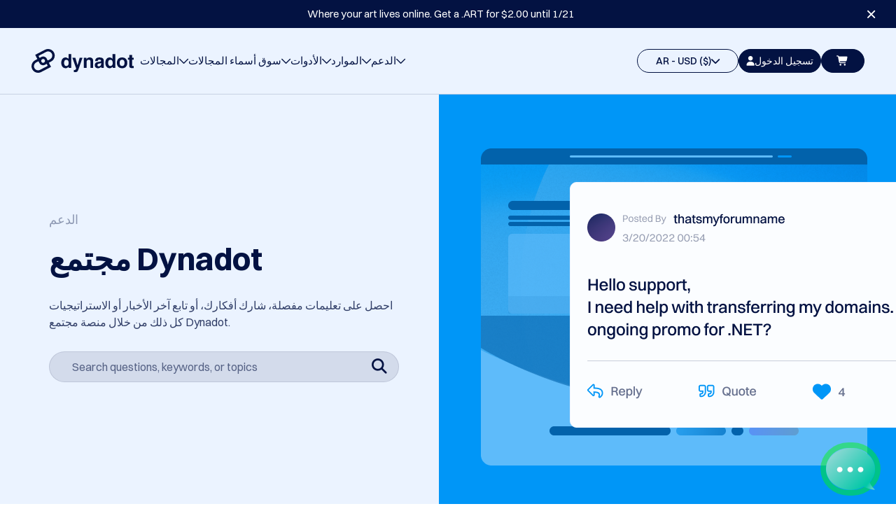

--- FILE ---
content_type: text/html;charset=utf-8
request_url: https://www.dynadot.com/ar/%D8%A7%D9%84%D9%85%D8%AC%D8%AA%D9%85%D8%B9
body_size: 77913
content:
<!DOCTYPE html><html  lang="ar" data-capo=""><head><meta charset="utf-8">
<meta name="viewport" content="width=device-width, initial-scale=1">
<title>تواصل مع مجتمعنا - ملفات المساعدة، المنتديات، والمدونة | Dynadot</title>
<script src="https://hm.baidu.com/hm.js?8d89fe6af9a6ffe400e00d2cd224c669" async data-hid="158536a"></script>
<script src="//www.googleadservices.com/pagead/conversion_async.js" type="text/javascript" async></script>
<script src="https://www.googletagmanager.com/gtag/js?id=G-S0L3BZSLYB" async></script>
<script src="//www.googleadservices.com/pagead/conversion.js" type="text/javascript"></script>
<style>.vue-echarts-container,x-vue-echarts{display:block;height:100%;min-width:0;width:100%}</style>
<style>.dyna-text-wrapper[data-v-6007d8c8]{display:-webkit-box;overflow:hidden;width:100%;word-break:break-all;-webkit-line-clamp:var(--061dff3b);-webkit-box-orient:vertical}.dyna-text-tooltip-content[data-v-6007d8c8]{max-width:300px}.fade-enter-active[data-v-6007d8c8],.fade-leave-active[data-v-6007d8c8]{transition:opacity .3s ease}.fade-enter-from[data-v-6007d8c8],.fade-leave-to[data-v-6007d8c8]{opacity:0}.tag[data-v-d14135d6]{align-items:center;border-radius:10px;display:flex;font-size:14px;font-style:normal;font-weight:600;gap:10px;padding:2px 8px}.tag-default[data-v-d14135d6]{background-color:#f0f0f0;color:#333}.tag-success[data-v-d14135d6]{background-color:#28a745;color:#fff}.tag-warning[data-v-d14135d6]{background-color:#ffc107;color:#212529}.tag-danger[data-v-d14135d6]{background-color:#dc3545;color:#fff}.tag-primary[data-v-d14135d6]{background-color:#96816126;color:#214c79}.tag-dark[data-v-d14135d6]{background-color:#212620;color:#fbfdff}.tag-loading[data-v-d14135d6]{position:relative}.tag-loading .fa-spinner-third[data-v-d14135d6]{position:absolute;right:.5em}.tag-plain[data-v-d14135d6]{background-color:transparent;border:1px solid #163436;color:#163436}.upload-component[data-v-5343b9d4]{display:inline-block}.upload-component.disabled[data-v-5343b9d4]{cursor:not-allowed;opacity:.5}.upload-component .file-input[data-v-5343b9d4]{display:none}.upload-default .upload-content[data-v-5343b9d4]{align-items:center;border:1px solid var(--Line,rgba(33,38,32,.1));border-radius:15px;cursor:pointer;display:flex;gap:8px;padding:8px 16px}.upload-default .upload-content .icon[data-v-5343b9d4]{display:flex;font-size:24px}.upload-default .upload-content .icon img[data-v-5343b9d4]{height:14px;width:14px}.upload-default .upload-content .text-content[data-v-5343b9d4]{align-items:center;color:#000;display:flex;flex-direction:column;font-size:14px;font-style:normal;font-weight:400;gap:4px;justify-content:center;line-height:normal}.upload-default .upload-content .text-content .primary-text[data-v-5343b9d4]{color:var(--text-primary);font-weight:500}.upload-default .upload-content .text-content .description[data-v-5343b9d4]{color:var(--text-secondary);font-size:14px}.upload-link .upload-content[data-v-5343b9d4]{border:none;color:#2f989f;display:flex;font-size:16px;font-style:normal;font-weight:500;gap:4px;justify-content:center;line-height:normal}.file-list[data-v-5343b9d4]{margin-top:16px}.file-list .file-item[data-v-5343b9d4]{align-items:center;background:var(--bg-secondary);border-radius:4px;display:flex;justify-content:space-between;margin-bottom:8px;padding:8px 12px}.file-list .file-item .file-info[data-v-5343b9d4]{align-items:center;display:flex;gap:8px}.file-list .file-item .file-info .file-name[data-v-5343b9d4]{color:var(--text-primary);font-size:14px}.file-list .file-item .file-info .file-size[data-v-5343b9d4]{color:var(--text-secondary);font-size:12px}.file-list .file-item .file-status[data-v-5343b9d4]{font-size:16px}:root{--dyna-color-white:#fff;--dyna-color-primary:#409eff;--dyna-color-primary-light-3:#79bbff;--dyna-color-primary-light-5:#a0cfff;--dyna-color-primary-light-7:#c6e2ff;--dyna-color-primary-light-8:#d9ecff;--dyna-color-primary-light-9:#ecf5ff;--dyna-color-primary-dark-2:#337ecc;--dyna-color-success:#67c23a;--dyna-color-success-light-3:#95d475;--dyna-color-success-light-5:#b3e19d;--dyna-color-success-light-7:#d1edc4;--dyna-color-success-light-8:#e1f3d8;--dyna-color-success-light-9:#f0f9eb;--dyna-color-success-dark-2:#529b2e;--dyna-color-warning:#e6a23c;--dyna-color-warning-light-3:#eebe77;--dyna-color-warning-light-5:#f3d19e;--dyna-color-warning-light-7:#f8e3c5;--dyna-color-warning-light-8:#faecd8;--dyna-color-warning-light-9:#fdf6ec;--dyna-color-warning-dark-2:#b88230;--dyna-color-danger:#f56c6c;--dyna-color-danger-light-3:#f89898;--dyna-color-danger-light-5:#fab6b6;--dyna-color-danger-light-7:#fcd3d3;--dyna-color-danger-light-8:#fde2e2;--dyna-color-danger-light-9:#fef0f0;--dyna-color-danger-dark-2:#c45656;--dyna-color-error:#f56c6c;--dyna-color-error-light-3:#f89898;--dyna-color-error-light-5:#fab6b6;--dyna-color-error-light-7:#fcd3d3;--dyna-color-error-light-8:#fde2e2;--dyna-color-error-light-9:#fef0f0;--dyna-color-error-dark-2:#c45656;--dyna-color-info:#909399;--dyna-color-info-light-3:#b1b3b8;--dyna-color-info-light-5:#c8c9cc;--dyna-color-info-light-7:#dedfe0;--dyna-color-info-light-8:#e9e9eb;--dyna-color-info-light-9:#f4f4f5;--dyna-color-info-dark-2:#73767a;--dyna-bg-color-overlay:#fff;--dyna-fill-color:#f0f2f5;--dyna-fill-color-light:#f5f7fa;--dyna-fill-color-lighter:#fafafa;--dyna-fill-color-extra-light:#fafcff;--dyna-fill-color-dark:#ebedf0;--dyna-fill-color-darker:#e6e8eb;--dyna-fill-color-blank:#fff;--dyna-box-shadow:0px 12px 32px 4px rgba(0,0,0,.04),0px 8px 20px rgba(0,0,0,.08);--dyna-box-shadow-light:0px 0px 12px rgba(0,0,0,.12);--dyna-disabled-bg-color:var(--dyna-fill-color-light);--dyna-disabled-text-color:var(--dyna-text-color-placeholder);--dyna-disabled-border-color:var(--dyna-border-color-light);--dyna-index-normal:1;--dyna-index-top:1000;--dyna-border-color:#dcdfe6;--dyna-border-color-light:#e4e7ed;--dyna-border-color-lighter:#ebeef5;--dyna-border-color-extra-light:#f2f6fc;--dyna-border-color-hover:var(--dyna-text-color-disabled);--dyna-border-radius-base:4px;--dyna-border-radius-small:2px;--dyna-border-radius-round:20px;--dyna-border-radius-circle:100%;--dyna-transition-duration:.3s;--dyna-text-color-primary:#303133;--dyna-text-color-regular:#606266;--dyna-text-color-secondary:#909399;--dyna-text-color-placeholder:#a8abb2;--dyna-text-color-disabled:#c0c4cc;--dyna-font-size-base:14px;--dyna-component-size-large:40px;--dyna-component-size:32px;--dyna-component-size-small:24px}.dyna-popup-parent--hidden{overflow:hidden}@supports (-webkit-appearance:none) or (-moz-appearance:none){input[type=checkbox],input[type=radio]{--active:#968161;--active-inner:#fff;--border:#bbc1e1;--border-hover:#968161;--background:#fff;--disabled:#f4f4f4;--disabled-inner:#e1e6f9;-webkit-appearance:none;-moz-appearance:none;appearance:none;background:var(--b,var(--background));border:1px solid var(--bc,var(--border));cursor:pointer;display:inline-block;height:21px;margin:0;outline:none;position:relative;transition:background .3s,border-color .3s,box-shadow .2s;vertical-align:text-top}input[type=checkbox]:after,input[type=radio]:after{content:"";display:block;left:0;position:absolute;top:0;transition:transform var(--d-t,.3s) var(--d-t-e,ease),opacity var(--d-o,.2s)}input[type=checkbox]:checked,input[type=radio]:checked{--b:var(--active);--bc:var(--active);--d-o:.3s;--d-t:.6s;--d-t-e:cubic-bezier(.2,.85,.32,1.2)}input[type=checkbox]:disabled,input[type=radio]:disabled{--b:var(--disabled);cursor:not-allowed;opacity:.9}input[type=checkbox]:disabled:checked,input[type=radio]:disabled:checked{--b:var(--disabled-inner);--bc:var(--border)}input[type=checkbox]:hover:not(:checked):not(:disabled),input[type=radio]:hover:not(:checked):not(:disabled){--bc:var(--border-hover)}input[type=checkbox]:not(.switch),input[type=radio]:not(.switch){height:18px;width:18px}input[type=checkbox]:not(.switch):after,input[type=radio]:not(.switch):after{opacity:var(--o,0)}input[type=checkbox]:not(.switch):checked,input[type=radio]:not(.switch):checked{--o:1}input[type=checkbox]:not(.switch){border-radius:4px}input[type=checkbox]:not(.switch):after{border:2px solid var(--active-inner);border-left:0;border-top:0;height:9px;left:6px;top:3px;transform:rotate(var(--r,20deg));width:5px}input[type=checkbox]:not(.switch):checked{--r:43deg}input[type=checkbox].switch{background:#d4d1c8;border-radius:11px;width:37px}input[type=checkbox].switch:focus{box-shadow:none}input[type=checkbox].switch:after{background:#f4f1ea;border-radius:50%;height:15px;left:1px;top:2px;transform:translate(var(--x,0));width:15px}input[type=checkbox].switch:checked{--ab:var(--active-inner);background:#163436;border-color:#163436;--x:17px}input[type=checkbox].switch:disabled:not(:checked):after{opacity:.6}input[type=radio]{border-radius:50%}input[type=radio]:after{background:var(--active-inner);border-radius:50%;height:16px;opacity:0;transform:scale(var(--s,.7));width:16px}input[type=radio]:checked{--s:.5}input[readonly]{border:none;cursor:default}input[readonly]:focus,input[readonly]:hover{background:transparent;outline:none}}.dyna-sticky{position:sticky}.btn+.btn{margin-left:12px}.btn{align-items:center;border-radius:6px;cursor:pointer;display:inline-flex;flex-direction:row;gap:5px;height:36px;justify-content:center;line-height:1;padding:9px 13px;position:relative;width:auto}.btn:disabled{cursor:not-allowed;opacity:.4;pointer-events:none}.btn:hover .icon-transition.fa-chevron-left{transform:translate(-5px)}.btn:hover .icon-transition.fa-arrow-right,.btn:hover .icon-transition.fa-chevron-right{transform:translate(5px)}.btn:after{border-radius:inherit;bottom:0;content:"";left:0;opacity:0;position:absolute;right:0;top:0;transition:.4s}.btn:active:after{box-shadow:none;opacity:.8}.btn:focus-visible{outline:none}.btn-round{border-radius:36px;padding-inline-end:16px;padding-inline-start:16px}.btn-circle{border-radius:50%;min-width:36px;padding-inline-end:0;padding-inline-start:0}.btn-dark{background:#163436;border:1px solid #163436;color:#ebf3ff}.btn-dark:hover{background:#163436cc}.btn-dark:active{background:#122a2b}.btn-dark:after{box-shadow:0 0 0 6px #122a2b}.btn-dark:disabled{background:#16343666}.btn-default{background:#d4d1c8;border:1px solid #d4d1c8;color:#163436}.btn-default:hover{background:#c7bba7}.btn-default:active{background:#bfb29c}.btn-default:after{box-shadow:0 0 0 6px #bfb29c59}.btn-default:disabled{background:#e4dfd6;color:#aaa;cursor:not-allowed}.btn-grey{background:#f4f1ea;border:1px solid #f4f1ea;color:#212620}.btn-grey:hover{background:#f4f1ea99;border:1px solid #f4f1ea}.btn-grey:active{background:#f4f1ea}.btn-grey:after{box-shadow:0 0 0 6px #efebe2}.btn-grey i{color:#968161}.btn-grey:disabled{background:#f4f1ea99}.btn-grey:disabled i{color:#96816166}.btn-primary{background:#96816133;color:#212620}.btn-primary,.btn-primary:hover{border:1px solid rgba(150,129,97,.2)}.btn-primary:hover{background:#9681611a}.btn-primary:active{background:#9681614d}.btn-primary:after{box-shadow:0 0 0 6px #9681614d}.btn-primary:disabled{background:#96816133}.btn-dark-outline{background:none;border:1px solid #212620;color:#212620}.btn-dark-outline:hover{background:#0312421a;border:1px solid #212620}.btn-dark-outline:after{box-shadow:0 0 0 6px #212620}.btn-blue-outline{background:none;border:1px solid var(--Dark-Link,#0189e3);color:var(--Dark-Link,#0189e3)}.btn-blue-outline:hover{background:#0096f71a}.btn-blue-outline:after{box-shadow:0 0 0 6px var(--Dark-Link,#0189e3)}.btn-text{background:none;border:none;color:var(--Dark-Link,#0189e3)}.btn-text:hover{background:#0096f71a;border:none}.btn-text:active{background:#0096f733;border:none}.icon-transition{transition:transform .3s ease-in-out}.dyna-pagination{align-items:center;display:flex;justify-content:center}.dyna-pagination .btn{border-radius:8px;padding:9px 15px}.dyna-pagination__btn-content{align-items:flex-start;display:flex;flex:1;gap:5px;justify-content:center}.dyna-pagination__btn-content .btn+.btn{margin-left:0}.btn-grey:not(.dyna-pagination__prev,.dyna-pagination__next){background:#96816133}select{border:1px solid #ccc;border-radius:5px;padding:5px}@media (max-width:768px){.dyna-pagination{align-items:flex-end;flex-direction:column;gap:10px}.dyna-pagination :deep(&__btn-content){width:100%}.dyna-pagination :deep(&__btn-content) button{height:25px;min-width:25px}.dyna-pagination :deep(.custom-select){display:none}}.custom-select{cursor:pointer;position:relative;-webkit-user-select:none;-moz-user-select:none;user-select:none}.custom-select.disabled{cursor:not-allowed}.custom-select.disabled .select-trigger{background-color:#f5f7fa;border-color:#e4e7ed;color:#c0c4cc}.custom-select.disabled .select-trigger:hover{border-color:#e4e7ed}.custom-select.disabled .select-trigger .select-icon{opacity:.6}.custom-select.disabled .select-trigger .select-icon i{pointer-events:none}.custom-select.disabled .select-trigger .select-icon .dyna-select-clear{display:none}.custom-select.disabled .multiple-option{opacity:.7}.custom-select.disabled .multiple-option i{pointer-events:none}.custom-select .select-trigger{border:1px solid #ccc;border-radius:6px;font-size:14px;font-style:normal;font-weight:400;justify-content:space-between;line-height:normal;padding:8px 15px}.custom-select .select-trigger,.custom-select .select-trigger .select-icon,.custom-select .select-trigger>div{align-items:center;display:flex;gap:5px}.custom-select .select-trigger .select-icon .dyna-select-clear{color:#999;cursor:pointer;font-size:14px;transition:all .3s ease}.custom-select .select-trigger .select-icon .dyna-select-clear:hover{color:#333}.custom-select .select-trigger i{transition:transform .3s ease}.custom-select .select-trigger i.fa-chevron-up{transform:rotate(180deg)}.select-dropdown{background:#fff;border:1px solid rgba(3,18,66,.1);border-radius:6px;box-shadow:0 2px 1px #10182800;display:flex;flex-direction:column;font-size:14px;font-style:normal;font-weight:400;line-height:normal;max-height:200px;padding:1px;position:absolute}.select-dropdown__empty{color:#909399;font-size:14px;padding:25px;text-align:center}.select-dropdown .option-content{display:flex;flex-direction:column;overflow-y:auto;width:100%}.select-dropdown .select-option{align-items:center;cursor:pointer;display:flex;gap:8px;padding:8px 15px}.select-dropdown .select-option:hover{background-color:#f0f0f0;border-radius:5px}.select-dropdown .select-option.active{font-weight:700}.select-dropdown .select-option input[type=checkbox]{margin-right:8px}.select-dropdown .select-disabled{cursor:not-allowed;opacity:.6}.select-dropdown .select-disabled:hover{background-color:transparent;border-radius:5px}.search-input{border:none;border-top-left-radius:6px;border-top-right-radius:6px;box-shadow:0 4px 6px -1px #1c2e2c33;font-size:inherit;outline:none;padding:8px;width:100%}.multiple .select-option input[type=checkbox]{display:inline-block}.multiple-content{flex-wrap:wrap}.multiple-content,.multiple-option{align-items:center;display:flex;gap:5px}.multiple-option{background:#b1d2f3;border-radius:4px;padding:5px}.multiple-option i{cursor:pointer}.dyna-panel-container{background:#fff;border-radius:10px;color:#163436;font-size:14px;font-style:normal;font-weight:400;height:auto;line-height:normal;overflow:hidden}.dyna-panel-container .dyna-top-content{align-items:center;display:flex;font-size:20px;font-style:normal;font-weight:600;line-height:normal;padding:20px 30px 10px}.dyna-panel-container :deep(.dyna-div) .table-container .tbody .tr .td:first-child{color:#229e94}.dyna-panel-container :deep(.dyna-div) .table-container .tbody .tr .td:not(:first-child){color:#163436}.dyna-panel-container .panel-input-content{align-items:center;border:1px solid rgba(33,38,32,.15);border-radius:100px;display:flex;gap:10px;height:42px;padding:0 18px;width:100%}.dyna-panel-container .panel-input-content:focus-within{border:1px solid rgba(150,129,97,.8)}.dyna-panel-container .panel-input-content i{font-size:16px}.dyna-panel-container .panel-input-content input{border:none;font-size:14px;height:100%;width:100%}.dyna-panel-container .panel-input-content input:focus-visible{outline:none}.dyna-radio-group{align-items:center;display:inline-flex;flex-wrap:wrap;font-size:0}.dyna-radio{align-items:center;color:#606266;font-size:14px;font-weight:500;height:32px;margin-right:30px;-webkit-user-select:none;-moz-user-select:none;user-select:none}.dyna-radio,.dyna-radio__input{cursor:pointer;display:inline-flex;outline:none;position:relative;white-space:nowrap}.dyna-radio__input{vertical-align:middle}.dyna-radio__input.is-checked+.dyna-radio__label{color:#163436}.dyna-radio__label{font-size:14px;padding-left:8px}.dyna-radio__original{bottom:0;left:0;margin:0;opacity:1;outline:none;position:absolute;right:0;top:0}.is-disabled{cursor:not-allowed}.tab-container .tab-wrapper{align-items:center;display:flex;gap:12px;width:100%}.tab-container .tab-wrapper .tab{align-items:center;background:#d4d1c8;border-radius:20px;cursor:pointer;display:flex;gap:10px;line-height:normal;padding:10px 20px;transition:background-color .3s ease;white-space:nowrap}.tab-container .tab-wrapper .tab.active{background-color:#fff}.tab-container .tab-wrapper .tab .indicator{background-color:#1e3a4f;color:#fff}.tab-container-line .tab-wrapper{border-bottom:1px solid rgba(33,38,32,.1)}.tab-container-line .tab-wrapper .tab{background:unset;border-radius:unset;color:#21262066;display:inline;font-feature-settings:"liga" off,"clig" off;font-size:16px;font-style:normal;font-weight:600;gap:24px;line-height:normal}.tab-container-line .tab-wrapper .tab .active-line{opacity:0;transform:scaleX(0);transition:all .3s cubic-bezier(.4,0,.2,1)}.tab-container-line .tab-wrapper .tab.active{color:#212620;position:relative}.tab-container-line .tab-wrapper .tab.active .active-line{animation:slideIn .3s cubic-bezier(.4,0,.2,1) forwards;background:#163436;bottom:0;height:3px;left:20px;opacity:1;position:absolute;transform:scaleX(1);transform-origin:left center;width:calc(100% - 40px)}@keyframes slideIn{0%{opacity:0;transform:scaleX(0)}to{opacity:1;transform:scaleX(1)}}:global(.tab-enter-active),:global(.tab-leave-active){transition:all 1s ease-in-out}:global(.tab-enter-from){opacity:0;transform:translate(30px)}:global(.tab-leave-to){opacity:0;transform:translate(-30px)}.rotate-icon{transition:transform .3s ease-in-out}.dyna-table{--dyna-table-header-bg-color:#f6f6f6;--dyna-table-tr-bg-color:transparent;--dyna-table-sticky-zindex:1}.dyna-table .table-container{overflow:auto;width:100%}.dyna-table .table-container .dyna-sticky{z-index:var(--dyna-table-sticky-zindex)}.dyna-table .table-container .dyna-table-empty-container{align-items:center;display:flex;justify-content:center;min-height:200px;width:100%}.dyna-table .table-container table{border-collapse:collapse;font-style:normal;font-weight:600;line-height:normal;width:100%}.dyna-table .table-container table thead.dyna-sticky{z-index:calc(var(--dyna-table-sticky-zindex) + 1)}.dyna-table .table-container table thead tr{background:var(--dyna-table-header-bg-color);padding:0 20px 20px}.dyna-table .table-container table thead tr th{font-size:14px;font-weight:600;padding:15px 10px;text-align:left;white-space:nowrap}.dyna-table .table-container table thead tr th:first-child{padding-left:20px}.dyna-table .table-container table thead tr th:last-child{padding-right:20px}.dyna-table .table-container table thead tr th:first-child.checkbox-content{width:30px}.dyna-table .table-container table thead tr th.expand-column{width:50px}.dyna-table .table-container table thead tr th.sortable{cursor:pointer}.dyna-table .table-container table thead tr th.sortable .sort-icons{margin-left:2px}.dyna-table .table-container table thead .tr-special{border-bottom:1px solid #212620}.dyna-table .table-container table thead .tr-special th{color:#968161;font-size:18px;padding:18px}.dyna-table .table-container table tbody tr{background:var(--dyna-table-tr-bg-color);border-top:1px solid rgba(33,38,32,.2)}.dyna-table .table-container table tbody tr:last-child{border-bottom:none}.dyna-table .table-container table tbody tr td{font-size:14px;font-weight:400;padding:15px 10px}.dyna-table .table-container table tbody tr td:first-child{padding-left:20px}.dyna-table .table-container table tbody tr td:last-child{padding-right:20px}.dyna-table .table-container table tbody tr td:not(:first-child){color:#212620}.dyna-table .table-container table tbody tr td:first-child.checkbox-content{width:30px}.dyna-table .table-container table tbody tr td.expand-column{width:50px}.dyna-table .table-container table tbody tr td.expand-column i{cursor:pointer}.dyna-table .table-container table tbody tr td.clickable{color:#229e94;cursor:pointer}.dyna-table .table-container table tbody tr td :deep(.custom-select) .select-trigger{border:1px solid #212620;border-radius:6px;width:-moz-fit-content;width:fit-content}.dyna-table .table-container table tbody tr td :deep(.custom-select) .select-trigger i{display:none}.dyna-table .table-container table .checkbox-content input{height:19px;width:19px}.dyna-table .table-container table .selection-overlay td{padding:5px 0}.dyna-table .table-container table .selection-overlay .selection-content{align-items:center;display:flex;gap:15px}.dyna-table .table-container table .selection-overlay .selection-content span{font-weight:600}.dyna-table .table-container table .selection-overlay .selection-content .selection-actions{align-items:center;display:flex;gap:10px}.dyna-table .table-container table .selection-overlay .selection-content .selection-actions :deep(.select-trigger){background-color:#fff}.dyna-table .pagination-wrapper{padding:10px 20px}.dyna-loading-mask{align-items:center;background-color:#ffffffe6;bottom:0;display:flex;justify-content:center;left:0;margin:0;position:absolute;right:0;top:0;transition:opacity .3s;z-index:2000}.dyna-loading-spinner{position:absolute;text-align:center;width:100%}.dyna-loading-spinner .dyna-loading__img{height:50px;margin:0 auto;width:50px}.dyna-loading-spinner .circular{display:inline;height:45px;width:45px}.dyna-loading-spinner .dyna-loading-text{color:#222;font-size:14px;margin:3px 0}.dyna-loading-spinner .dyna-loading__icon{font-size:18px}.dyna-loading-mask.is-fullscreen{position:fixed}.dyna-loading-parent--relative{position:relative!important}.dyna-loading-parent--hidden{overflow:hidden!important}.dyna-collapse-transition-content{overflow:hidden;will-change:height}.dyna-collapse-transition-base-enter-active,.dyna-collapse-transition-base-leave-active{--dyna-transition-duration:.3s;transition:var(--dyna-transition-duration) max-height ease-in-out,var(--dyna-transition-duration) padding-top ease-in-out,var(--dyna-transition-duration) padding-bottom ease-in-out}.dyna-empty .empty-container{align-items:center;display:flex;flex-direction:column;gap:28px;justify-content:center;min-height:500px}.dyna-card{background:#fbfdff;border-radius:8px;box-sizing:border-box;color:#212620;font-size:14px;line-height:1.5;list-style:none;margin:0;overflow:hidden;padding:0;position:relative}.dyna-card .dyna-card-head{background:transparent;border-bottom:1px solid #f0f0f0;border-radius:8px 8px 0 0;border-top:4px solid rgba(150,129,97,.4);color:#212620;display:flex;flex-direction:column;font-size:16px;font-weight:600;justify-content:center;margin-bottom:-1px;min-height:25px;padding:10px 24px}.dyna-card .dyna-card-head .dyna-card-head-tabs{align-items:center;display:flex;gap:30px}.dyna-card .dyna-card-head .dyna-card-head-tabs>span{cursor:pointer;padding:10px 0}.dyna-card .dyna-card-head .dyna-card-head-tabs>span.active{border-bottom:2px solid;color:#968161}.dyna-card .dyna-card-wrapper{align-items:center;display:flex;width:100%}.dyna-card .dyna-card-head-title{display:inline-block;flex:1;font-size:24px;font-style:normal;font-weight:300;line-height:normal;overflow:hidden;text-overflow:ellipsis;white-space:nowrap}.dyna-card .dyna-card-head-title i{color:#968161;font-size:18px;font-style:normal;font-weight:300}.dyna-card .dyna-card-body{border-radius:0 0 8px 8px;padding:24px}.dyna-card.dyna-card-card-bordered{border:1px solid #f0f0f0}.dyna-card:not(.dyna-card-card-bordered){box-shadow:0 1px 2px #00000008,0 1px 6px -1px #00000005,0 2px 4px #00000005}.dyna-card.dyna-card-hoverable{cursor:pointer;transition:box-shadow .2s,border-color .2s}.dyna-card.dyna-card-hoverable:hover{border-color:transparent;box-shadow:0 8px 30px #0312421a}.dyna-skeleton{width:100%;--dyna-skeleton-color:var(--dyna-fill-color);--dyna-skeleton-to-color:var(--dyna-fill-color-darker);--dyna-skeleton-circle-size:var(--dyna-avatar-size);--dyna-skeleton-image-color:var(--dyna-border-color);--dyna-skeleton-h1-height:20px;--dyna-skeleton-h3-height:18px;--dyna-skeleton-caption-height:12px}.dyna-skeleton__align-center{text-align:center}.dyna-skeleton__align-center .dyna-skeleton__image{margin:0 auto}.dyna-skeleton__align-right{text-align:right}.dyna-skeleton__align-right .dyna-skeleton__image{margin-left:auto;margin-right:0}.dyna-skeleton__item{background:var(--dyna-skeleton-color);border-radius:var(--dyna-border-radius-base);display:inline-block;height:16px;width:100%}.dyna-skeleton__p{width:100%}.dyna-skeleton__p.is-first{width:33%}.dyna-skeleton__h1{height:var(--dyna-skeleton-h1-height)}.dyna-skeleton__h3{height:var(--dyna-skeleton-h3-height)}.dyna-skeleton__caption{height:var(--dyna-skeleton-caption-height)}.dyna-skeleton__button{border-radius:4px;height:40px;width:64px}.dyna-skeleton__first-line,.dyna-skeleton__paragraph{background:var(--dyna-skeleton-color);height:16px;margin-top:16px}.dyna-skeleton__p.is-last{width:61%}.dyna-skeleton__circle{border-radius:50%;height:var(--dyna-skeleton-circle-size);line-height:var(--dyna-skeleton-circle-size);width:var(--dyna-skeleton-circle-size)}.dyna-skeleton.is-animated .dyna-skeleton__item{animation:dyna-skeleton-loading 1.4s ease 0s infinite normal none running;background:linear-gradient(90deg,var(--dyna-skeleton-color) 25%,var(--dyna-skeleton-to-color) 37%,var(--dyna-skeleton-color) 63%);background-size:400% 100%}.dyna-skeleton__image{align-items:center;border-radius:0;color:var(--dyna-skeleton-image-color);display:flex;font-size:50px;justify-content:center;width:unset}@keyframes dyna-skeleton-loading{0%{background-position:100% 50%}to{background-position:0 50%}}.dyna-notification__container{pointer-events:none;position:fixed;right:0;top:24px;z-index:9999}.dyna-notification{--dyna-notification-error-color:#9b1d1c;--dyna-notification-info-color:#061848;--dyna-notification-success-color:#229e94;--dyna-notification-warning-color:#e49a39;--dyna-notification-desc-color:#061848;background:#fff;border:1px solid rgba(22,52,54,.2);border-radius:8px;box-shadow:0 4px 8px #0000001a;display:flex;gap:8px;margin:0 24px 16px;padding:20px;pointer-events:auto;position:relative;width:384px}.dyna-notification__body{flex:1}.dyna-notification__content{align-items:flex-start;display:flex}.dyna-notification__icon{align-items:center;display:flex;flex-direction:column;flex-shrink:0;font-size:20px;gap:10px;height:24px;justify-content:center;line-height:normal;width:24px}.dyna-notification__message{flex:1}.dyna-notification__title{align-self:stretch;color:#163436;font-size:16px;font-style:normal;font-weight:600;line-height:normal;margin-bottom:6px}.dyna-notification__description{color:var(--dyna-notification-desc-color);font-size:14px;font-style:normal;font-weight:400;line-height:normal}.dyna-notification__close{color:#00000073;cursor:pointer;transition:all .3s}.dyna-notification__close:hover{color:#000000ab}.dyna-notification__btn{display:flex;margin-top:20px}.dyna-notification-enter-active,.dyna-notification-leave-active{transition:all .3s ease}.dyna-notification-enter-from,.dyna-notification-leave-to{opacity:0;transform:translate(100%)}.dyna-notification--error .dyna-notification__icon,.dyna-notification--error .dyna-notification__title{color:var(--dyna-notification-error-color)}.dyna-notification--success .dyna-notification__icon,.dyna-notification--success .dyna-notification__title{color:var(--dyna-notification-success-color)}.dyna-notification--info .dyna-notification__icon,.dyna-notification--info .dyna-notification__title{color:var(--dyna-notification-info-color)}.dyna-notification--warning .dyna-notification__icon,.dyna-notification--warning .dyna-notification__title{color:var(--dyna-notification-warning-color)}.dyna-notice{align-items:center;border:1px solid;border-radius:8px;display:flex;font-size:14px;gap:12px;line-height:normal;padding:15px 20px;width:100%}.dyna-notice-enter-active,.dyna-notice-leave-active{transition:all .3s ease}.dyna-notice-enter-from{opacity:1}.dyna-notice-leave-to{opacity:0}.dyna-notice__icon{align-items:center;display:flex}.dyna-notice__message{flex:1}.dyna-notice__close--icon{cursor:pointer;transition:all .3s}.dyna-notice__close--icon:hover{opacity:.8;transform:scale(1.2)}.dyna-notice.dyna-notice--success{background-color:#e1f7e4;border-color:#1c9b43;color:#1c9b43}.dyna-notice.dyna-notice--error{background-color:#f7e1e1;border-color:#9b1d1c;color:#9b1d1c}.dyna-notice.dyna-notice--warning{background-color:#fff5e1;border-color:#9b631c;color:#9b631c}.dyna-notice.dyna-notice--info{background-color:#f4f4f5;border-color:#888;color:#909399}.dyna-confirm-overlay{--dyna-confirm-overlay-bg-color:rgba(0,0,0,.5);--dyna-confirm-overlay-z-index:2002;--dyna-confirm-overlay-error-color:#9b1d1c;--dyna-confirm-overlay-info-color:#061848;--dyna-confirm-overlay-success-color:#229e94;--dyna-confirm-overlay-warning-color:#e49a39;--dyna-confirm-overlay-desc-color:#061848;align-items:center;background:var(--dyna-confirm-overlay-bg-color);display:flex;height:100%;justify-content:center;left:0;position:fixed;top:0;width:100%;z-index:var(--dyna-confirm-overlay-z-index)}.dyna-confirm-overlay__wrap{background:#fff;border:1px solid rgba(22,52,54,.2);border-radius:8px;box-shadow:0 4px 8px #0000001a;display:flex;gap:8px;margin:0 24px 16px;padding:20px;pointer-events:auto;position:relative;width:384px}.dyna-confirm-overlay--error .dyna-confirm-overlay__icon,.dyna-confirm-overlay--error .dyna-confirm-overlay__title{color:var(--dyna-confirm-overlay-error-color)}.dyna-confirm-overlay--error .dyna-confirm-overlay__confirm{background:var(--dyna-confirm-overlay-error-color);border-color:var(--dyna-confirm-overlay-error-color)}.dyna-confirm-overlay--success .dyna-confirm-overlay__icon,.dyna-confirm-overlay--success .dyna-confirm-overlay__title{color:var(--dyna-confirm-overlay-success-color)}.dyna-confirm-overlay--success .dyna-confirm-overlay__confirm{background:var(--dyna-confirm-overlay-success-color);border-color:var(--dyna-confirm-overlay-success-color)}.dyna-confirm-overlay--info .dyna-confirm-overlay__icon,.dyna-confirm-overlay--info .dyna-confirm-overlay__title{color:var(--dyna-confirm-overlay-info-color)}.dyna-confirm-overlay--info .dyna-confirm-overlay__confirm{background:var(--dyna-confirm-overlay-info-color);border-color:var(--dyna-confirm-overlay-info-color)}.dyna-confirm-overlay--warning .dyna-confirm-overlay__icon,.dyna-confirm-overlay--warning .dyna-confirm-overlay__title{color:var(--dyna-confirm-overlay-warning-color)}.dyna-confirm-overlay--warning .dyna-confirm-overlay__confirm{background:var(--dyna-confirm-overlay-warning-color);border-color:var(--dyna-confirm-overlay-warning-color)}.dyna-confirm-overlay__body{flex:1}.dyna-confirm-overlay__content{align-items:flex-start;display:flex}.dyna-confirm-overlay__icon{align-items:center;display:flex;flex-direction:column;flex-shrink:0;font-size:20px;gap:10px;height:24px;justify-content:center;line-height:normal;width:24px}.dyna-confirm-overlay__message{flex:1}.dyna-confirm-overlay__title{align-self:stretch;color:#163436;font-size:16px;font-weight:600;line-height:normal;margin-bottom:6px}.dyna-confirm-overlay__description{color:var(--dyna-confirm-overlay-desc-color);font-size:14px;font-weight:400;line-height:normal}.dyna-confirm-overlay__close{color:#00000073;cursor:pointer;transition:all .3s}.dyna-confirm-overlay__close:hover{color:#000000ab}.dyna-confirm-overlay__btn{display:flex;margin-top:20px}.dyna-confirm-overlay__cancel{border:1px solid #061848;border-radius:6px;color:#061848}.dyna-confirm-overlay__cancel:hover{opacity:.8}.dyna-confirm-overlay__confirm{color:#fff;font-weight:500}.dyna-confirm-overlay__confirm:hover{opacity:.8}.icon-transition{transition:transform .3s cubic-bezier(.4,0,.2,1)}.rotate-icon{transform:rotate(180deg)}.accordion-container{display:flex;flex-direction:column;width:100%}.accordion-item{border-bottom:1px solid hsla(45,12%,81%,.2);display:flex;flex-direction:column;padding-bottom:20px}.accordion-item .accordion-header{align-items:center;cursor:pointer;display:flex;gap:10px;justify-content:space-between;padding:10px 0}.accordion-item .accordion-header .title{font-size:24px;font-weight:200;line-height:normal}.accordion-item .accordion-body{overflow:hidden;transition:max-height .5s cubic-bezier(0,0,0,1)}.accordion-item .accordion-body .accordion-content{font-size:18px;font-weight:400;line-height:1.5;padding:16px 0}.dyna-alert{align-items:center;background:linear-gradient(0deg,#eef0f4,#eef0f4),#ffca2b1a;border:1px solid rgba(3,18,66,.2);border-radius:6px;color:var(--text-color);display:flex;font-size:16px;font-style:normal;font-weight:400;gap:10px;height:auto;justify-content:space-between;left:50%;overflow:hidden;padding:10px;position:fixed;top:125px;transform:translate(-50%);width:auto}.dyna-alert-error{background:#fef2f2;border:1px solid #ea4337;color:#dc2626}.dyna-alert-error .dyna-alert-progress-bar{background-color:#f11818}.dyna-alert-success{background:#f1fdf5;border:1px solid #bbf7d0;color:#16a34a}.dyna-alert-success .dyna-alert-progress-bar{background-color:#16a34a}.dyna-alert-primary{background:#e1effd;border:1px solid #99cded}.dyna-alert-primary .dyna-alert-progress-bar{background-color:#99cded}.dyna-alert i{cursor:pointer}.dyna-alert-content{align-items:center;display:flex;gap:10px;height:100%;opacity:.8}.dyna-alert-text{align-items:flex-start;display:flex;flex-direction:column;line-height:24px;max-height:calc(100vh - 250px);overflow-y:auto}.dyna-alert-progress-bar{animation:shrink linear forwards;bottom:0;height:4px;left:0;position:absolute;width:100%}@keyframes shrink{0%{width:100%}to{width:0}}.fade-enter-active,.fade-leave-active{transition:opacity .3s ease}.fade-enter-from,.fade-leave-to{opacity:0}.dyna-checkbox{align-items:center;cursor:pointer;display:inline-flex;margin-right:30px;-webkit-user-select:none;-moz-user-select:none;user-select:none}.dyna-checkbox .dyna-checkbox__label{padding-left:8px}.is-disabled .dyna-checkbox__label{color:#a8abb2;cursor:not-allowed}.dyna-checkbox__input{align-items:center;display:flex}.dyna-checkbox:last-of-type{margin-right:0}.dyna-checkbox-group{list-style-type:none;margin:0;padding:0}.dyna-checkbox-group__item{margin-bottom:8px}.dyna-checkbox-group__item input[type=checkbox]{margin-right:8px}.dyna-checkbox-group .is-horizontal{align-items:center;display:inline-flex;margin-bottom:0;margin-right:30px}.dyna-checkbox-group .is-horizontal:last-of-type{margin-right:0}.dyna-divider{--dyna-divider-text-bg-color:#fff;--dyna-divider-text-color:#666;display:block;position:relative}.dyna-divider--horizontal{display:block}.dyna-divider--vertical{display:inline-block;margin:0 8px;vertical-align:middle}.dyna-divider__text{background-color:var(--dyna-divider-text-bg-color);color:var(--dyna-divider-text-color);font-size:14px;font-weight:500;padding:0 20px;position:absolute}.dyna-divider__text.is-center{left:50%;transform:translate(-50%) translateY(-50%)}.dyna-divider__text.is-left{left:20px;transform:translateY(-50%)}.dyna-divider__text.is-right{right:20px;transform:translateY(-50%)}.dyna-form{--dyna-form-v2-label-font-size:var(--dyna-font-size-base);--dyna-form-v2-inline-content-width:220px}.dyna-form-v2--inline .dyna-form-v2-item{display:inline-flex;margin-right:32px;vertical-align:middle}.dyna-form-v2--inline.dyna-form-v2--label-top{display:flex;flex-wrap:wrap}.dyna-form-v2--inline.dyna-form-v2--label-top .dyna-form-v2-item{display:block}.dyna-form-v2-item{display:flex;--font-size:14px;margin-bottom:18px}.dyna-form-v2-item .dyna-form-v2-item{margin-bottom:0}.dyna-form-v2-item .dyna-input__validateIcon{display:none}.dyna-form-v2-item--large{--font-size:14px;--dyna-form-v2-label-font-size:var(--font-size);margin-bottom:22px}.dyna-form-v2-item--large .dyna-form-v2-item__label{height:40px;line-height:40px}.dyna-form-v2-item--large .dyna-form-v2-item__content{line-height:40px}.dyna-form-v2-item--large .dyna-form-v2-item__error{padding-top:4px}.dyna-form-v2-item--default{--font-size:14px;--dyna-form-v2-label-font-size:var(--font-size);margin-bottom:18px}.dyna-form-v2-item--default .dyna-form-v2-item__label{height:32px;line-height:32px}.dyna-form-v2-item--default .dyna-form-v2-item__content{line-height:32px}.dyna-form-v2-item--default .dyna-form-v2-item__error{padding-top:2px}.dyna-form-v2-item--small{--font-size:12px;--dyna-form-v2-label-font-size:var(--font-size);margin-bottom:18px}.dyna-form-v2-item--small .dyna-form-v2-item__label{height:24px;line-height:24px}.dyna-form-v2-item--small .dyna-form-v2-item__content{line-height:24px}.dyna-form-v2-item--small .dyna-form-v2-item__error{padding-top:2px}.dyna-form-v2-item--label-left .dyna-form-v2-item__label{justify-content:flex-start;text-align:left}.dyna-form-v2-item--label-right .dyna-form-v2-item__label{justify-content:flex-end;text-align:right}.dyna-form-v2-item--label-top{display:block}.dyna-form-v2-item--label-top .dyna-form-v2-item__label{display:block;height:auto;line-height:22px;margin-bottom:8px;padding-right:0;text-align:left;width:-moz-fit-content;width:fit-content}.dyna-form-v2-item__label-wrap{display:flex}.dyna-form-v2-item__label{align-items:flex-start;box-sizing:border-box;color:var(--dyna-text-color-regular);display:inline-flex;flex:0 0 auto;font-size:var(--dyna-form-v2-label-font-size);height:32px;line-height:32px;padding:0 12px 0 0}.dyna-form-v2-item__content{align-items:center;display:flex;flex:1;flex-wrap:wrap;font-size:var(--font-size);line-height:32px;min-width:0;position:relative}.dyna-form-v2-item__content .dyna-input-group{vertical-align:top}.dyna-form-v2-item__error{color:var(--dyna-color-danger);font-size:12px;left:0;line-height:1;padding-top:2px;position:absolute;top:100%}.dyna-form-v2-item__error--inline{display:inline-block;left:auto;margin-left:10px;position:relative;top:auto}.dyna-form-v2-item.is-required:not(.is-no-asterisk).asterisk-left>.dyna-form-v2-item__label-wrap>.dyna-form-v2-item__label:before,.dyna-form-v2-item.is-required:not(.is-no-asterisk).asterisk-left>.dyna-form-v2-item__label:before{color:var(--dyna-color-danger);content:"*";margin-right:4px}.dyna-form-v2-item.is-required:not(.is-no-asterisk).asterisk-right>.dyna-form-v2-item__label-wrap>.dyna-form-v2-item__label:after,.dyna-form-v2-item.is-required:not(.is-no-asterisk).asterisk-right>.dyna-form-v2-item__label:after{color:var(--dyna-color-danger);content:"*";margin-left:4px}.dyna-form-v2-item.is-error .dyna-form-v2-item__content .dyna-input-tag__wrapper,.dyna-form-v2-item.is-error .dyna-form-v2-item__content .dyna-input-tag__wrapper.is-focus,.dyna-form-v2-item.is-error .dyna-form-v2-item__content .dyna-input-tag__wrapper:focus,.dyna-form-v2-item.is-error .dyna-form-v2-item__content .dyna-input-tag__wrapper:hover,.dyna-form-v2-item.is-error .dyna-form-v2-item__content .dyna-input__wrapper,.dyna-form-v2-item.is-error .dyna-form-v2-item__content .dyna-input__wrapper.is-focus,.dyna-form-v2-item.is-error .dyna-form-v2-item__content .dyna-input__wrapper:focus,.dyna-form-v2-item.is-error .dyna-form-v2-item__content .dyna-input__wrapper:hover,.dyna-form-v2-item.is-error .dyna-form-v2-item__content .dyna-selectV2__wrapper,.dyna-form-v2-item.is-error .dyna-form-v2-item__content .dyna-selectV2__wrapper.is-focus,.dyna-form-v2-item.is-error .dyna-form-v2-item__content .dyna-selectV2__wrapper:focus,.dyna-form-v2-item.is-error .dyna-form-v2-item__content .dyna-selectV2__wrapper:hover,.dyna-form-v2-item.is-error .dyna-form-v2-item__content .dyna-textarea__inner,.dyna-form-v2-item.is-error .dyna-form-v2-item__content .dyna-textarea__inner.is-focus,.dyna-form-v2-item.is-error .dyna-form-v2-item__content .dyna-textarea__inner:focus,.dyna-form-v2-item.is-error .dyna-form-v2-item__content .dyna-textarea__inner:hover,.dyna-form-v2-item.is-error .dyna-input-currency{box-shadow:0 0 0 1px var(--dyna-color-danger) inset}.dyna-form-v2-item.is-error .dyna-form-v2-item__content .dyna-input-group__append .dyna-input__wrapper,.dyna-form-v2-item.is-error .dyna-form-v2-item__content .dyna-input-group__prepend .dyna-input__wrapper{box-shadow:inset 0 0 0 1px transparent}.dyna-form-v2-item.is-error .dyna-form-v2-item__content .dyna-input-group__append .dyna-input__validateIcon,.dyna-form-v2-item.is-error .dyna-form-v2-item__content .dyna-input-group__prepend .dyna-input__validateIcon{display:none}.dyna-form-v2-item.is-error .dyna-form-v2-item__content .dyna-input__validateIcon{color:var(--dyna-color-danger)}.dyna-form-v2-item--feedback .dyna-input__validateIcon{display:inline-flex}.dyna-image-preview{display:inline-block}.dyna-image-preview__mask{background-color:#000000d9;bottom:0;left:0;position:fixed;right:0;top:0;z-index:1100}.dyna-image-preview__wrapper{align-items:center;bottom:0;display:flex;justify-content:center;left:0;position:fixed;right:0;top:0;z-index:1101}.dyna-image-preview__operations{padding:12px;position:fixed;right:0;top:0;z-index:1102}.dyna-image-preview__close{color:#fff;cursor:pointer;font-size:24px;margin:10px;transition:color .3s}.dyna-image-preview__close:hover{color:#aaa}.dyna-image-preview__content{max-height:100%;max-width:100%;position:relative}.dyna-image-preview__img{max-height:100vh;max-width:100vw;-o-object-fit:contain;object-fit:contain;transition:transform .3s}.dyna-image-preview__switch{display:flex;justify-content:space-between;padding:0 20px;position:fixed;top:50%;transform:translateY(-50%);width:100%;z-index:1102}.dyna-image-preview__next,.dyna-image-preview__prev{align-items:center;background:#fff3;border-radius:50%;color:#fff;cursor:pointer;display:flex;height:44px;justify-content:center;transition:background-color .3s;width:44px}.dyna-image-preview__next:hover,.dyna-image-preview__prev:hover{background:#ffffff4d}.dyna-image-preview__next.is-disabled,.dyna-image-preview__prev.is-disabled{cursor:not-allowed;opacity:.5}.dyna-fade-enter-active,.dyna-fade-leave-active{transition:opacity .3s}.dyna-fade-enter-from,.dyna-fade-leave-to{opacity:0}@media screen and (max-width:768px){.dyna-image-preview__operations{padding:8px}.dyna-image-preview__close{font-size:20px;margin:8px}.dyna-image-preview__switch{padding:0 10px}.dyna-image-preview__next,.dyna-image-preview__prev{height:36px;width:36px}}.dyna-input{--dyna-input-width:100%;--dyna-input-height:var(--dyna-component-size);--dyna-input-inner-height:calc(var(--dyna-input-height, 32px) - 2px);box-sizing:border-box;display:inline-flex;font-size:14px;line-height:var(--dyna-input-height);position:relative;vertical-align:middle;width:var(--dyna-input-width)}.dyna-input__icon{align-items:center;display:flex;height:inherit;justify-content:center;line-height:inherit;margin-left:8px;width:1em}.dyna-input--small{--dyna-input-inner-height:calc(var(--dyna-input-height, 24px) - 2px);--dyna-input-height:var(--dyna-component-size-small);font-size:12px}.dyna-input.is-disabled{cursor:not-allowed}.dyna-input.is-disabled .dyna-input__wrapper{cursor:not-allowed;pointer-events:none}.dyna-input__wrapper{align-items:center;background:#fff;background-image:none;border-radius:3px;box-shadow:inset 0 0 0 1px #21262026;cursor:text;display:inline-flex;flex-grow:1;justify-content:center;padding:1px 8px;transform:translateZ(0)}.dyna-input__prefix{color:#a8abb2;display:inline-flex;flex-shrink:0;flex-wrap:nowrap;height:100%;pointer-events:none;text-align:center;white-space:nowrap}.dyna-input__prefix-inner>:first-child,.dyna-input__prefix-inner>:first-child.dyna-input__icon{margin-left:0}.dyna-input__prefix-inner>:last-child{margin-right:8px}.dyna-input__inner{-webkit-appearance:none;-moz-appearance:none;appearance:none;background:none;border:none;box-sizing:border-box;color:#606266;flex-grow:1;font-size:inherit;height:var(--dyna-input-inner-height);line-height:var(--dyna-input-inner-height);outline:none;padding:0;width:100%}.dyna-input__inner[type=password]::-ms-clear,.dyna-input__inner[type=password]::-ms-reveal{display:none}.dyna-input__suffix{color:#a8abb2;display:inline-flex;flex-shrink:0;flex-wrap:nowrap;height:100%;text-align:center;white-space:nowrap}.dyna-input__prefix-inner,.dyna-input__suffix-inner{align-items:center;display:inline-flex;justify-content:center;pointer-events:all}.dyna-input__clear,.dyna-input__password{color:#a8abb2;cursor:pointer;font-size:14px}.dyna-textarea{display:inline-block;font-size:14px;overflow:auto;position:relative;vertical-align:bottom;width:100%}.dyna-textarea__inner{-webkit-appearance:none;background-color:#fff;background-image:none;border:none;border-radius:3px;box-shadow:inset 0 0 0 1px #21262026;box-sizing:border-box;color:#606266;display:block;font-size:inherit;line-height:1.5;padding:5px 8px;position:relative;resize:vertical;width:100%}.dyna-textarea__inner:focus{outline:none}.dyna-input__count{background:#fff;bottom:5px;color:#909399;font-size:12px;line-height:14px;position:absolute;right:10px}input::-moz-placeholder,textarea::-moz-placeholder{color:#b9bcc5}input::placeholder,textarea::placeholder{color:#b9bcc5}.dyna-input-currency{align-items:center;border-radius:3px;box-shadow:inset 0 0 0 1px #21262026;box-sizing:border-box;cursor:text;display:inline-flex;font-size:14px;gap:5px;height:36px;line-height:36px;padding:1px 8px;transform:translateZ(0);vertical-align:middle;width:100%}.dyna-input-currency .dyna-input-currency__input{-webkit-appearance:none;-moz-appearance:none;appearance:none;background:none;border:none;box-sizing:border-box;color:#606266;flex:1;font-size:inherit;height:30px;line-height:30px;outline:none;padding:0;width:100%}.dyna-input-currency__prefix{align-items:center;display:flex;height:100%}.dyna-input-currency__clear{color:#a8abb2;cursor:pointer;font-size:14px}.dyna-overlay-container{align-items:center;background:#21262033;bottom:0;display:flex;justify-content:center;left:0;position:fixed;right:0;top:0}.dyna-overlay-container :deep(.btn){font-size:16px;font-style:normal;font-weight:400;line-height:normal}.dyna-overlay-container .dyna-overlay-content{align-items:center;background:#fff;border-radius:10px;box-shadow:0 4px 20px #21262026;display:flex;flex-direction:column;justify-content:center;max-width:666px;position:absolute;width:50%}.dyna-overlay-container .dyna-overlay-content .header-content{align-items:center;border-bottom:1px solid rgba(33,38,32,.15);color:#212620;display:flex;font-size:20px;font-style:normal;font-weight:600;gap:5px;justify-content:space-between;line-height:normal;padding:20px 30px;width:100%}.dyna-overlay-container .dyna-overlay-content .header-content i{cursor:pointer;font-size:20px;font-style:normal;font-weight:400;line-height:24px}.dyna-overlay-container .dyna-overlay-content .dyna-content{align-items:center;display:flex;flex-direction:column;gap:15px;height:auto;max-height:66vh;overflow:auto;padding:24px 30px;width:100%}.dyna-overlay-container .dyna-overlay-content .dyna-footer-content{align-items:center;border-top:1px solid #d4d1c8;display:flex;justify-content:flex-start;padding:20px 30px;width:100%}.overlay-fade-enter-active,.overlay-fade-leave-active{transition:opacity .3s ease}.overlay-fade-enter-from,.overlay-fade-leave-to{opacity:0}.overlay-fade-enter-from .dyna-overlay-content,.overlay-fade-leave-to .dyna-overlay-content{opacity:0;transform:translateY(-20px)}.overlay-fade-enter-to .dyna-overlay-content,.overlay-fade-leave-from .dyna-overlay-content{opacity:1;transform:translateY(0)}.overlay-scale-enter-active,.overlay-scale-leave-active{transition:all .2s cubic-bezier(.645,.045,.355,1)}.overlay-scale-enter-from,.overlay-scale-leave-to{opacity:0}.overlay-scale-enter-from .dyna-overlay-content,.overlay-scale-leave-to .dyna-overlay-content{opacity:0;transform:scale(.5)}.overlay-scale-enter-to .dyna-overlay-content,.overlay-scale-leave-from .dyna-overlay-content{opacity:1;transform:scale(1)}.overlay-slide-enter-active,.overlay-slide-leave-active{transition:all .3s cubic-bezier(.25,.46,.45,.94)}.overlay-slide-enter-from,.overlay-slide-leave-to{opacity:0}.overlay-slide-enter-from .dyna-overlay-content,.overlay-slide-leave-to .dyna-overlay-content{opacity:0;transform:translateY(-80%)}.overlay-slide-enter-to .dyna-overlay-content,.overlay-slide-leave-from .dyna-overlay-content{opacity:1;transform:translateY(0)}.dyna-overlay-content{transition:all .3s ease}@media (max-width:1200px){.dyna-overlay-container .dyna-overlay-content{width:90%}}@media (max-width:768px){.dyna-overlay-container .dyna-overlay-content .dyna-content{padding:20px}}@media (max-width:480px){.dyna-overlay-container .dyna-overlay-content .dyna-content{padding:15px}}.dyna-progress{background-color:#d9d9d9;border-radius:4px;height:var(--height);overflow:hidden;position:relative;width:100%}.dyna-progress__wrapper{background-color:#163436;border-radius:4px;height:100%;position:relative;transition:width .6s ease}.dyna-progress__wave{animation:wave var(--duration) linear infinite;background-image:repeating-linear-gradient(-45deg,transparent,transparent 10px,hsla(0,0%,100%,.2) 0,hsla(0,0%,100%,.2) 20px);background-size:28px 28px;height:100%;left:0;position:absolute;top:0;width:100%}.dyna-progress__text{color:#fff;font-size:12px;left:50%;position:absolute;top:50%;transform:translate(-50%,-50%)}@keyframes wave{0%{background-position:0 0}to{background-position:28px 0}}.slider{--dyna-slider-height:4px;--dyna-slider-margin:10px 0;--dyna-slider-track-bg:#f4f1ea;--dyna-slider-track-radius:2px;--dyna-slider-selection-bg:#968161;--dyna-slider-handle-size:20px;--dyna-slider-handle-bg:#fff;--dyna-slider-handle-border:2px solid #968161;--dyna-slider-handle-hover-shadow:0 0 0 5px rgba(24,144,255,.12);--dyna-slider-handle-active-shadow:0 0 0 5px rgba(24,144,255,.2)}.slider .slider-container{height:var(--dyna-slider-height);margin:var(--dyna-slider-margin);position:relative;width:100%}.slider .slider-container .slider-track{background-color:var(--dyna-slider-track-bg);border-radius:var(--dyna-slider-track-radius);cursor:pointer;height:100%;position:absolute;width:100%}.slider .slider-container .slider-selection{background-color:var(--dyna-slider-selection-bg);border-radius:var(--dyna-slider-track-radius);height:100%;pointer-events:none;position:absolute}.slider .slider-container .slider-handle{background-color:var(--dyna-slider-handle-bg);border:var(--dyna-slider-handle-border);border-radius:50%;cursor:pointer;height:var(--dyna-slider-handle-size);position:absolute;top:50%;transform:translate(-50%,-50%);width:var(--dyna-slider-handle-size)}.slider .slider-container .slider-handle:hover{box-shadow:var(--dyna-slider-handle-hover-shadow)}.slider .slider-container .slider-handle:active{box-shadow:var(--dyna-slider-handle-active-shadow)}.slider .slider-label{display:flex;justify-content:space-between;margin-top:20px;transform:translate(-5px);width:calc(100% + 10px)}.dyna-steps{box-sizing:border-box;display:flex;font-size:14px;margin:0;padding:0;position:relative;width:100%}.dyna-steps .slde{background:#eee;height:var(--slide-height);left:10px;position:absolute;top:12px;width:4px}.dyna-steps .slde:after{background:linear-gradient(180deg,#60cef8,#b5e900);content:"";display:inline-block;height:var(--slide-active-height);margin-left:0;opacity:.3;width:4px}.dyna-steps--horizontal{flex-direction:row}.dyna-steps--horizontal .dyna-steps__item{padding-right:8px}.dyna-steps--vertical{align-items:flex-start;flex-direction:column;height:100%}.dyna-steps--vertical .dyna-steps__item{align-items:normal;flex:auto;width:100%}.dyna-steps--vertical .dyna-steps__item .dyna-steps__item-content{flex:1;margin-left:20px}.dyna-steps--vertical .dyna-steps__item .dyna-steps__item-content .dyna-steps__item-description{padding-bottom:12px}.dyna-steps--vertical .dyna-steps__item .dyna-steps__item-line{display:none}.dyna-steps .dyna-steps__item:last-child{flex:none}.dyna-steps .dyna-steps__item:last-child .dyna-steps__item-line{display:none}.dyna-steps__item{align-items:center;display:flex;flex:1;overflow:hidden;position:relative}.dyna-steps__item--completed .dyna-steps__item-circle .dyna-steps__item-circle-icon{background:#229e94;color:#fff;font-size:8px;height:14px;width:14px}.dyna-steps__item--completed .dyna-steps__item-line{background:#cfe7d5}.dyna-steps__item--active .dyna-steps__item-circle .dyna-steps__item-circle-icon{background:#229e94}.dyna-steps__item--active .dyna-steps__item-title,.dyna-steps__item--completed .dyna-steps__item-title{color:#229e94;font-weight:700}.dyna-steps__item-circle{align-items:center;display:flex;height:24px;justify-content:center;width:24px}.dyna-steps__item-circle .dyna-steps__item-circle-icon{align-items:center;background:#ddd;border-radius:50%;display:block;display:flex;font-size:6px;height:10px;justify-content:center;width:10px}.dyna-steps__item-content{margin-left:8px}.dyna-steps__item-title{color:#16343699;font-size:14px;font-weight:500;line-height:24px}.dyna-steps__item-description{color:#888;font-size:12px}.dyna-steps__item-line{background:#ddd;flex:1;height:2px;margin-left:8px}.dyna-switch{--dyna-switch-on-color:#968161;--dyna-switch-off-color:#dcdfe6;--dyna-color-white:#fff;--dyna-transition-duration:.3s;--dyna-transition-duration-fast:.2s;--dyna-switch-text-color:#303133}.dyna-switch [type=checkbox]{border:0;box-sizing:border-box;height:0!important;padding:0;width:0!important}.dyna-switch{font-size:14px;height:32px;line-height:20px;vertical-align:middle}.dyna-switch,.dyna-switch__core{align-items:center;display:inline-flex;position:relative}.dyna-switch__core{background:var(--dyna-switch-off-color);border:1px solid var(--dyna-switch-border-color,var(--dyna-switch-off-color));border-radius:10px;box-sizing:border-box;cursor:pointer;height:20px;min-width:40px;outline:none;transition:border-color var(--dyna-transition-duration),background-color var(--dyna-transition-duration)}.dyna-switch__core .dyna-switch__action{background-color:var(--dyna-color-white);border-radius:var(--dyna-border-radius-circle);color:var(--dyna-switch-off-color);left:1px;position:absolute;width:16px}.dyna-switch__core .dyna-switch__action,.dyna-switch__core .dyna-switch__inner{align-items:center;display:flex;height:16px;justify-content:center;transition:all var(--dyna-transition-duration)}.dyna-switch__core .dyna-switch__inner{overflow:hidden;padding:0 4px 0 18px;width:100%}.dyna-switch__core .dyna-switch__inner .is-icon,.dyna-switch__core .dyna-switch__inner .is-text{color:var(--dyna-color-white);font-size:12px;overflow:hidden;text-overflow:ellipsis;-webkit-user-select:none;-moz-user-select:none;user-select:none;white-space:nowrap}.dyna-switch__input{margin:0;opacity:0;position:absolute}.dyna-switch.is-checked .dyna-switch__core{background-color:var(--dyna-switch-on-color);border-color:var(--dyna-switch-border-color,var(--dyna-switch-on-color))}.dyna-switch.is-checked .dyna-switch__core .dyna-switch__action{color:var(--dyna-switch-on-color);left:calc(100% - 17px)}.dyna-switch.is-checked .dyna-switch__core .dyna-switch__inner{padding:0 18px 0 4px}.dyna-switch__label *{display:inline-block;font-size:14px;line-height:1}.dyna-switch__label{color:var(--dyna-switch-text-color);cursor:pointer;display:inline-block;font-size:14px;font-weight:500;height:20px;transition:var(--dyna-transition-duration-fast);vertical-align:middle}.dyna-switch__label--left{margin-right:10px}.dyna-switch__label--right{margin-left:10px}.dyna-switch__label.is-active{color:#968161}.dyna-switch.is-disabled{opacity:.6}.dyna-switch.is-disabled .dyna-switch__core,.dyna-switch.is-disabled .dyna-switch__label{cursor:not-allowed}.dyna-collapse{--dyna-collapse-border-color:#ebeef5;--dyna-collapse-header-height:48px;--dyna-collapse-header-bg-color:#fff;--dyna-collapse-header-text-color:#303133;--dyna-collapse-header-font-size:13px;--dyna-collapse-header-paading:10px 0;--dyna-collapse-content-bg-color:#fff;--dyna-collapse-content-font-size:13px;--dyna-collapse-content-text-color:#303133;--dyna-transition-duration:.3s;border-top:1px solid var(--dyna-collapse-border-color)}.dyna-collapse-item__header{align-items:center;background-color:var(--dyna-collapse-header-bg-color);border:none;border-bottom:1px solid var(--dyna-collapse-border-color);color:var(--dyna-collapse-header-text-color);cursor:pointer;display:flex;font-size:var(--dyna-collapse-header-font-size);font-weight:500;outline:none;padding:0;padding:var(--dyna-collapse-header-paading);transition:border-bottom-color var(--dyna-transition-duration);width:100%}.dyna-collapse-item__header.is-active{border-bottom-color:transparent}.dyna-collapse-icon-position-right .dyna-collapse-item__header{padding-right:8px}.dyna-collapse-item__title{flex:auto;text-align:left}.dyna-collapse-item__arrow{font-weight:300;transition:transform var(--dyna-transition-duration)}.dyna-collapse-item__arrow.is-active{transform:rotate(-180deg)}.dyna-collapse-item__wrap{background-color:var(--dyna-collapse-content-bg-color);border-bottom:1px solid var(--dyna-collapse-border-color);box-sizing:border-box;overflow:hidden;will-change:height}.dyna-collapse-item__content{color:var(--dyna-collapse-content-text-color);font-size:var(--dyna-collapse-content-font-size);line-height:1.7692307692;padding-bottom:25px}.dyna-collapse-item:last-child{margin-bottom:-1px}.dyna-collapse-icon-position-left .dyna-collapse-item__header{gap:8px}.dyna-collapse-icon-position-left .dyna-collapse-item__title{order:1}.dyna-backtop{--dyna-backtop-bg-color:#fff;--dyna-backtop-text-color:#fff;--dyna-backtop-hover-bg-color:#031242;align-items:center;background-color:#031242;border-radius:50%;box-shadow:0 0 -94px #0000001f;color:var(--dyna-backtop-text-color);cursor:pointer;display:flex;font-size:20px;height:40px;justify-content:center;position:fixed;width:40px;z-index:5}.dyna-popper{--dyna-popper-border-radius:var(--dyna-popover-border-radius,4px);--dyna-popper-dark-bg-color:#303133;--dyna-popper-dark-color:#fff;--dyna-popper-light-bg-color:#fff;--dyna-popper-light-border-color:#e4e7ed;--dyna-popper-light-color:#303133;border-radius:var(--dyna-popper-border-radius);font-size:14px;line-height:1.5;min-width:10px;overflow-wrap:break-word;padding:8px 12px;position:absolute;visibility:visible;z-index:2000}.dyna-popper.is-dark{color:var(--dyna-popper-dark-color)}.dyna-popper.is-dark,.dyna-popper.is-dark>.dyna-popper__arrow:before{background:var(--dyna-popper-dark-bg-color);border:1px solid var(---dyna-popper-dark-bg-color)}.dyna-popper.is-dark>.dyna-popper__arrow:before{right:0}.dyna-popper.is-light,.dyna-popper.is-light>.dyna-popper__arrow:before{background:var(--dyna-popper-light-bg-color);border:1px solid var(--dyna-popper-light-border-color)}.dyna-popper.is-light>.dyna-popper__arrow:before{right:0}.dyna-popper.is-pure{padding:0}.dyna-popper__arrow,.dyna-popper__arrow:before{height:10px;position:absolute;width:10px;z-index:-1}.dyna-popper__arrow:before{background:var(--dyna-text-color-primary);box-sizing:border-box;content:" ";transform:rotate(45deg)}.dyna-popper[data-popper-placement^=top]>.dyna-popper__arrow{bottom:-5px}.dyna-popper[data-popper-placement^=top]>.dyna-popper__arrow:before{border-bottom-right-radius:2px}.dyna-popper[data-popper-placement^=bottom]>.dyna-popper__arrow{top:-5px}.dyna-popper[data-popper-placement^=bottom]>.dyna-popper__arrow:before{border-top-left-radius:2px}.dyna-popper[data-popper-placement^=left]>.dyna-popper__arrow{right:-5px}.dyna-popper[data-popper-placement^=left]>.dyna-popper__arrow:before{border-top-right-radius:2px}.dyna-popper[data-popper-placement^=right]>.dyna-popper__arrow{left:-5px}.dyna-popper[data-popper-placement^=right]>.dyna-popper__arrow:before{border-bottom-left-radius:2px}.dyna-popper[data-popper-placement^=top]>.dyna-popper__arrow:before{border-left-color:transparent!important;border-top-color:transparent!important}.dyna-popper[data-popper-placement^=bottom]>.dyna-popper__arrow:before{border-bottom-color:transparent!important;border-right-color:transparent!important}.dyna-popper[data-popper-placement^=left]>.dyna-popper__arrow:before{border-bottom-color:transparent!important;border-left-color:transparent!important}.dyna-popper[data-popper-placement^=right]>.dyna-popper__arrow:before{border-right-color:transparent!important;border-top-color:transparent!important}.dyna-scrollbar{--dyna-scrollbar-opacity:.3;--dyna-scrollbar-bg-color:var(--dyna-text-color-secondary);--dyna-scrollbar-hover-opacity:.5;--dyna-scrollbar-hover-bg-color:var(--dyna-text-color-secondary);height:100%;overflow:hidden;position:relative}.dyna-scrollbar__wrap{height:100%;overflow:auto}.dyna-scrollbar__wrap--hidden-default{scrollbar-width:none}.dyna-scrollbar__wrap--hidden-default::-webkit-scrollbar{display:none}.dyna-scrollbar__thumb{background-color:var(--dyna-scrollbar-bg-color,var(--dyna-text-color-secondary));border-radius:inherit;cursor:pointer;display:block;height:0;opacity:var(--dyna-scrollbar-opacity,.3);position:relative;transition:var(--dyna-transition-duration) background-color;width:0}.dyna-scrollbar__thumb:hover{background-color:var(--dyna-scrollbar-hover-bg-color,var(--dyna-text-color-secondary));opacity:var(--dyna-scrollbar-hover-opacity,.5)}.dyna-scrollbar__bar{border-radius:4px;bottom:2px;position:absolute;right:2px;z-index:1}.dyna-scrollbar__bar.is-vertical{top:2px;width:6px}.dyna-scrollbar__bar.is-vertical>div{width:100%}.dyna-scrollbar__bar.is-horizontal{height:6px;left:2px}.dyna-scrollbar__bar.is-horizontal>div{height:100%}.dyna-scrollbar-fade-enter-active{transition:opacity .34s ease-out}.dyna-scrollbar-fade-leave-active{transition:opacity .12s ease-out}.dyna-scrollbar-fade-enter-from,.dyna-scrollbar-fade-leave-active{opacity:0}.dyna-selectV2-dropdown{border-radius:var(--dyna-border-radius-base);box-sizing:border-box;z-index:calc(var(--dyna-index-top) + 1)}.dyna-selectV2-dropdown .dyna-scrollbar.is-empty .dyna-selectV2-dropdown__list{padding:0}.dyna-selectV2-dropdown__empty,.dyna-selectV2-dropdown__loading{color:var(--dyna-text-color-secondary);font-size:var(--dyna-select-font-size);margin:0;padding:10px 0;text-align:center}.dyna-selectV2-dropdown__wrap{max-height:274px}.dyna-selectV2-dropdown__list{box-sizing:border-box;list-style:none;margin:0;padding:6px 0}.dyna-selectV2-dropdown__list.dyna-vl__window{margin:6px 0;padding:0}.dyna-selectV2-dropdown__header{border-bottom:1px solid var(--dyna-border-color-light);padding:10px}.dyna-selectV2-dropdown__footer{border-top:1px solid var(--dyna-border-color-light);padding:10px}.dyna-selectV2-dropdown__item{box-sizing:border-box;color:var(--dyna-text-color-regular);cursor:pointer;font-size:var(--dyna-font-size-base);height:34px;line-height:34px;overflow:hidden;padding:0 32px 0 20px;position:relative;text-overflow:ellipsis;white-space:nowrap}.dyna-selectV2-dropdown__item.is-hovering{background-color:var(--dyna-fill-color-light)}.dyna-selectV2-dropdown__item.is-selected{color:var(--dyna-text-color-primary);font-weight:700}.dyna-selectV2-dropdown__item.is-disabled{background-color:unset;color:var(--dyna-text-color-placeholder);cursor:not-allowed}.dyna-selectV2-dropdown.is-multiple .dyna-selectV2-dropdown__item.is-selected:after{background-color:var(--dyna-text-color-primary);background-position:50%;background-repeat:no-repeat;border-right:none;border-top:none;content:"";height:12px;mask:url("data:image/svg+xml;utf8,%3Csvg class='icon' width='200' height='200' viewBox='0 0 1024 1024' xmlns='http://www.w3.org/2000/svg'%3E%3Cpath fill='currentColor' d='M406.656 706.944L195.84 496.256a32 32 0 10-45.248 45.248l256 256 512-512a32 32 0 00-45.248-45.248L406.592 706.944z'%3E%3C/path%3E%3C/svg%3E") no-repeat;mask-size:100% 100%;-webkit-mask:url("data:image/svg+xml;utf8,%3Csvg class='icon' width='200' height='200' viewBox='0 0 1024 1024' xmlns='http://www.w3.org/2000/svg'%3E%3Cpath fill='currentColor' d='M406.656 706.944L195.84 496.256a32 32 0 10-45.248 45.248l256 256 512-512a32 32 0 00-45.248-45.248L406.592 706.944z'%3E%3C/path%3E%3C/svg%3E") no-repeat;-webkit-mask-size:100% 100%;position:absolute;right:20px;top:50%;transform:translateY(-50%);width:12px}.dyna-selectV2-dropdown.is-multiple .dyna-select-dropdown__item.is-disabled:after{background-color:var(--dyna-text-color-placeholder)}.dyna-select-group{margin:0;padding:0}.dyna-select-group__wrap{list-style:none;margin:0;padding:0;position:relative}.dyna-select-group__title{box-sizing:border-box;color:var(--dyna-color-info);font-size:12px;line-height:34px;overflow:hidden;padding:0 20px;text-overflow:ellipsis;white-space:nowrap}.dyna-select-group .dyna-select-dropdown__item{padding-left:20px}.dyna-selectV2{--dyna-select-border-color-hover:var(--dyna-border-color-hover);--dyna-select-disabled-color:var(--dyna-disabled-text-color);--dyna-select-disabled-border:var(--dyna-disabled-border-color);--dyna-select-font-size:var(--dyna-font-size-base);--dyna-select-close-hover-color:var(--dyna-text-color-secondary);--dyna-select-input-color:var(--dyna-text-color-placeholder);--dyna-select-multiple-input-color:var(--dyna-text-color-regular);--dyna-select-input-focus-border-color:var(--dyna-color-primary);--dyna-select-input-font-size:14px;--dyna-select-width:100%;display:inline-block;position:relative;vertical-align:middle;width:var(--dyna-select-width)}.dyna-selectV2__wrapper{align-items:center;background-color:var(--dyna-fill-color-blank);border-radius:var(--dyna-border-radius-base);box-shadow:0 0 0 1px var(--dyna-border-color) inset;box-sizing:border-box;cursor:pointer;display:flex;font-size:14px;gap:6px;line-height:24px;min-height:32px;padding:4px 12px;position:relative;text-align:left;transform:translateZ(0);transition:var(--dyna-transition-duration)}.dyna-selectV2__wrapper.is-filterable{cursor:text}.dyna-selectV2__wrapper.is-focused,.dyna-selectV2__wrapper.is-hovering:not(.is-focused){box-shadow:0 0 0 1px var(--dyna-border-color-hover) inset}.dyna-selectV2__wrapper.is-disabled{background-color:var(--dyna-fill-color-light);color:var(--dyna-text-color-placeholder);cursor:not-allowed}.dyna-selectV2__wrapper.is-disabled,.dyna-selectV2__wrapper.is-disabled:hover{box-shadow:0 0 0 1px var(--dyna-select-disabled-border) inset}.dyna-selectV2__wrapper.is-disabled.is-focus{box-shadow:0 0 0 1px var(--dyna-input-focus-border-color) inset}.dyna-selectV2__wrapper.is-disabled .dyna-selectV2__selected-item{color:var(--dyna-select-disabled-color)}.dyna-selectV2__wrapper.is-disabled .dyna-selectV2__caret,.dyna-selectV2__wrapper.is-disabled .dyna-tag,.dyna-selectV2__wrapper.is-disabled input{cursor:not-allowed}.dyna-selectV2__prefix,.dyna-selectV2__suffix{align-items:center;color:var(--dyna-input-icon-color,var(--dyna-text-color-placeholder));display:flex;flex-shrink:0;gap:6px}.dyna-selectV2__caret{color:var(--dyna-select-input-color);cursor:pointer;font-size:var(--dyna-select-input-font-size);transform:rotate(0);transition:var(--dyna-transition-duration)}.dyna-selectV2__caret.is-reverse{transform:rotate(180deg)}.dyna-selectV2__clear{cursor:pointer}.dyna-selectV2__clear:hover{color:var(--dyna-select-close-hover-color)}.dyna-selectV2__selection{align-items:center;display:flex;flex:1;flex-wrap:wrap;gap:6px;min-width:0;position:relative}.dyna-selectV2__selection.is-near{margin-left:-8px}.dyna-selectV2__selection .dyna-tag{border-color:transparent;cursor:pointer}.dyna-selectV2__selection .dyna-tag.dyna-tag--plain{border-color:var(--dyna-tag-border-color)}.dyna-selectV2__selection .dyna-tag .dyna-tag__content{min-width:0}.dyna-selectV2__selected-item{display:flex;flex-wrap:wrap;-webkit-user-select:none;-moz-user-select:none;user-select:none}.dyna-selectV2__tags-text{line-height:normal}.dyna-selectV2__placeholder,.dyna-selectV2__tags-text{display:block;overflow:hidden;text-overflow:ellipsis;white-space:nowrap}.dyna-selectV2__placeholder{color:var(--dyna-input-text-color,var(--dyna-text-color-regular));position:absolute;top:50%;transform:translateY(-50%);width:100%;z-index:-1}.dyna-selectV2__placeholder.is-transparent{color:var(--dyna-text-color-placeholder);-webkit-user-select:none;-moz-user-select:none;user-select:none}.dyna-selectV2__popper.dyna-popper{background:var(--dyna-bg-color-overlay);box-shadow:var(--dyna-box-shadow-light)}.dyna-selectV2__popper.dyna-popper,.dyna-selectV2__popper.dyna-popper .dyna-popper__arrow:before{border:1px solid var(--dyna-border-color-light)}.dyna-selectV2__popper.dyna-popper[data-popper-placement^=top] .dyna-popper__arrow:before{border-left-color:transparent;border-top-color:transparent}.dyna-selectV2__popper.dyna-popper[data-popper-placement^=bottom] .dyna-popper__arrow:before{border-bottom-color:transparent;border-right-color:transparent}.dyna-selectV2__popper.dyna-popper[data-popper-placement^=left] .dyna-popper__arrow:before{border-bottom-color:transparent;border-left-color:transparent}.dyna-selectV2__popper.dyna-popper[data-popper-placement^=right] .dyna-popper__arrow:before{border-right-color:transparent;border-top-color:transparent}.dyna-selectV2__input-wrapper{flex:1}.dyna-selectV2__input-wrapper.is-hidden{opacity:0;position:absolute;z-index:-1}.dyna-selectV2__input{-webkit-appearance:none;-moz-appearance:none;appearance:none;background-color:transparent;border:none;color:var(--dyna-select-multiple-input-color);font-family:inherit;font-size:inherit;height:24px;outline:none;padding:0;width:100%}.dyna-selectV2__input.is-disabled{cursor:not-allowed}.dyna-selectV2__input-calculator{left:0;max-width:100%;overflow:hidden;position:absolute;top:0;visibility:hidden;white-space:pre}.dyna-selectV2--large .dyna-selectV2__wrapper{font-size:14px;gap:6px;line-height:24px;min-height:40px;padding:8px 16px}.dyna-selectV2--large .dyna-selectV2__selection{gap:6px}.dyna-selectV2--large .dyna-selectV2__selection.is-near{margin-left:-8px}.dyna-selectV2--large .dyna-selectV2__prefix,.dyna-selectV2--large .dyna-selectV2__suffix{gap:6px}.dyna-selectV2--large .dyna-selectV2__input{height:24px}.dyna-selectV2--small .dyna-selectV2__wrapper{font-size:12px;gap:4px;line-height:20px;min-height:24px;padding:2px 8px}.dyna-selectV2--small .dyna-selectV2__selection{gap:4px}.dyna-selectV2--small .dyna-selectV2__selection.is-near{margin-left:-6px}.dyna-selectV2--small .dyna-selectV2__prefix,.dyna-selectV2--small .dyna-selectV2__suffix{gap:4px}.dyna-selectV2--small .dyna-selectV2__input{height:20px}.dyna-tag{--dyna-tag-font-size:12px;--dyna-tag-border-radius:4px;--dyna-tag-border-radius-rounded:9999px;align-items:center;background-color:var(--dyna-tag-bg-color);border-color:var(--dyna-tag-border-color);border-radius:var(--dyna-tag-border-radius);border-style:solid;border-width:1px;box-sizing:border-box;color:var(--dyna-tag-text-color);display:inline-flex;font-size:var(--dyna-tag-font-size);height:24px;justify-content:center;line-height:1;padding:0 9px;vertical-align:middle;white-space:nowrap;--dyna-icon-size:12px}.dyna-tag,.dyna-tag.dyna-tag--primary{--dyna-tag-bg-color:var(--dyna-color-primary-light-9);--dyna-tag-border-color:var(--dyna-color-primary-light-8);--dyna-tag-hover-color:var(--dyna-color-primary)}.dyna-tag.dyna-tag--success{--dyna-tag-bg-color:var(--dyna-color-success-light-9);--dyna-tag-border-color:var(--dyna-color-success-light-8);--dyna-tag-hover-color:var(--dyna-color-success)}.dyna-tag.dyna-tag--warning{--dyna-tag-bg-color:var(--dyna-color-warning-light-9);--dyna-tag-border-color:var(--dyna-color-warning-light-8);--dyna-tag-hover-color:var(--dyna-color-warning)}.dyna-tag.dyna-tag--danger{--dyna-tag-bg-color:var(--dyna-color-danger-light-9);--dyna-tag-border-color:var(--dyna-color-danger-light-8);--dyna-tag-hover-color:var(--dyna-color-danger)}.dyna-tag.dyna-tag--error{--dyna-tag-bg-color:var(--dyna-color-error-light-9);--dyna-tag-border-color:var(--dyna-color-error-light-8);--dyna-tag-hover-color:var(--dyna-color-error)}.dyna-tag.dyna-tag--info{--dyna-tag-bg-color:var(--dyna-color-info-light-9);--dyna-tag-border-color:var(--dyna-color-info-light-8);--dyna-tag-hover-color:var(--dyna-color-info)}.dyna-tag.is-hit{border-color:var(--dyna-color-primary)}.dyna-tag.is-round{border-radius:var(--dyna-tag-border-radius-rounded)}.dyna-tag .dyna-tag__close{color:var(--dyna-tag-text-color);flex-shrink:0}.dyna-tag .dyna-tag__close:hover{background-color:var(--dyna-tag-hover-color);color:var(--dyna-color-white)}.dyna-tag.dyna-tag--primary{--dyna-tag-text-color:var(--dyna-color-primary)}.dyna-tag.dyna-tag--success{--dyna-tag-text-color:var(--dyna-color-success)}.dyna-tag.dyna-tag--warning{--dyna-tag-text-color:var(--dyna-color-warning)}.dyna-tag.dyna-tag--danger{--dyna-tag-text-color:var(--dyna-color-danger)}.dyna-tag.dyna-tag--error{--dyna-tag-text-color:var(--dyna-color-error)}.dyna-tag.dyna-tag--info{--dyna-tag-text-color:var(--dyna-color-info)}.dyna-tag .dyna-icon{align-items:center;border-radius:50%;cursor:pointer;display:flex;font-size:calc(var(--dyna-icon-size) - 2px);height:var(--dyna-icon-size);justify-content:center;width:var(--dyna-icon-size)}.dyna-tag .dyna-tag__close{margin-left:6px}.dyna-tag--dark{--dyna-tag-text-color:var(--dyna-color-white)}.dyna-tag--dark,.dyna-tag--dark.dyna-tag--primary{--dyna-tag-bg-color:var(--dyna-color-primary);--dyna-tag-border-color:var(--dyna-color-primary);--dyna-tag-hover-color:var(--dyna-color-primary-light-3)}.dyna-tag--dark.dyna-tag--success{--dyna-tag-bg-color:var(--dyna-color-success);--dyna-tag-border-color:var(--dyna-color-success);--dyna-tag-hover-color:var(--dyna-color-success-light-3)}.dyna-tag--dark.dyna-tag--warning{--dyna-tag-bg-color:var(--dyna-color-warning);--dyna-tag-border-color:var(--dyna-color-warning);--dyna-tag-hover-color:var(--dyna-color-warning-light-3)}.dyna-tag--dark.dyna-tag--danger{--dyna-tag-bg-color:var(--dyna-color-danger);--dyna-tag-border-color:var(--dyna-color-danger);--dyna-tag-hover-color:var(--dyna-color-danger-light-3)}.dyna-tag--dark.dyna-tag--error{--dyna-tag-bg-color:var(--dyna-color-error);--dyna-tag-border-color:var(--dyna-color-error);--dyna-tag-hover-color:var(--dyna-color-error-light-3)}.dyna-tag--dark.dyna-tag--info{--dyna-tag-bg-color:var(--dyna-color-info);--dyna-tag-border-color:var(--dyna-color-info);--dyna-tag-hover-color:var(--dyna-color-info-light-3)}.dyna-tag--dark.dyna-tag--danger,.dyna-tag--dark.dyna-tag--error,.dyna-tag--dark.dyna-tag--info,.dyna-tag--dark.dyna-tag--primary,.dyna-tag--dark.dyna-tag--success,.dyna-tag--dark.dyna-tag--warning{--dyna-tag-text-color:var(--dyna-color-white)}.dyna-tag--plain,.dyna-tag--plain.dyna-tag--primary{--dyna-tag-bg-color:var(--dyna-fill-color-blank);--dyna-tag-border-color:var(--dyna-color-primary-light-5);--dyna-tag-hover-color:var(--dyna-color-primary)}.dyna-tag--plain.dyna-tag--success{--dyna-tag-bg-color:var(--dyna-fill-color-blank);--dyna-tag-border-color:var(--dyna-color-success-light-5);--dyna-tag-hover-color:var(--dyna-color-success)}.dyna-tag--plain.dyna-tag--warning{--dyna-tag-bg-color:var(--dyna-fill-color-blank);--dyna-tag-border-color:var(--dyna-color-warning-light-5);--dyna-tag-hover-color:var(--dyna-color-warning)}.dyna-tag--plain.dyna-tag--danger{--dyna-tag-bg-color:var(--dyna-fill-color-blank);--dyna-tag-border-color:var(--dyna-color-danger-light-5);--dyna-tag-hover-color:var(--dyna-color-danger)}.dyna-tag--plain.dyna-tag--error{--dyna-tag-bg-color:var(--dyna-fill-color-blank);--dyna-tag-border-color:var(--dyna-color-error-light-5);--dyna-tag-hover-color:var(--dyna-color-error)}.dyna-tag--plain.dyna-tag--info{--dyna-tag-bg-color:var(--dyna-fill-color-blank);--dyna-tag-border-color:var(--dyna-color-info-light-5);--dyna-tag-hover-color:var(--dyna-color-info)}.dyna-tag.is-closable{padding-right:5px}.dyna-tag--large{height:32px;padding:0 11px;--dyna-icon-size:16px}.dyna-tag--large .dyna-tag__close{margin-left:8px}.dyna-tag--large.is-closable{padding-right:7px}.dyna-tag--small{height:20px;padding:0 7px;--dyna-icon-size:12px}.dyna-tag--small .dyna-tag__close{margin-left:4px}.dyna-tag--small.is-closable{padding-right:3px}.dyna-tag--small .dyna-icon-close{transform:scale(.8)}.dyna-tag.dyna-tag--primary.is-hit{border-color:var(--dyna-color-primary)}.dyna-tag.dyna-tag--success.is-hit{border-color:var(--dyna-color-success)}.dyna-tag.dyna-tag--warning.is-hit{border-color:var(--dyna-color-warning)}.dyna-tag.dyna-tag--danger.is-hit{border-color:var(--dyna-color-danger)}.dyna-tag.dyna-tag--error.is-hit{border-color:var(--dyna-color-error)}.dyna-tag.dyna-tag--info.is-hit{border-color:var(--dyna-color-info)}.dyna-affix--fixed{position:fixed}.fade-in-linear-enter-active,.fade-in-linear-leave-active{transition:var(--dyna-transition-fade-linear)}.fade-in-linear-enter-from,.fade-in-linear-leave-to{opacity:0}.dyna-fade-in-linear-enter-active,.dyna-fade-in-linear-leave-active{transition:var(--dyna-transition-fade-linear)}.dyna-fade-in-linear-enter-from,.dyna-fade-in-linear-leave-to{opacity:0}.dyna-fade-in-enter-active,.dyna-fade-in-leave-active{transition:all var(--dyna-transition-duration) cubic-bezier(.55,0,.1,1)}.dyna-fade-in-enter-from,.dyna-fade-in-leave-active{opacity:0}.dyna-zoom-in-center-enter-active,.dyna-zoom-in-center-leave-active{transition:all var(--dyna-transition-duration) cubic-bezier(.55,0,.1,1)}.dyna-zoom-in-center-enter-from,.dyna-zoom-in-center-leave-active{opacity:0;transform:scaleX(0)}.dyna-zoom-in-top-enter-active,.dyna-zoom-in-top-leave-active{opacity:1;transform:scaleY(1);transform-origin:center top;transition:var(--dyna-transition-md-fade)}.dyna-zoom-in-top-enter-active[data-popper-placement^=top],.dyna-zoom-in-top-leave-active[data-popper-placement^=top]{transform-origin:center bottom}.dyna-zoom-in-top-enter-from,.dyna-zoom-in-top-leave-active{opacity:0;transform:scaleY(0)}.dyna-zoom-in-bottom-enter-active,.dyna-zoom-in-bottom-leave-active{opacity:1;transform:scaleY(1);transform-origin:center bottom;transition:var(--dyna-transition-md-fade)}.dyna-zoom-in-bottom-enter-from,.dyna-zoom-in-bottom-leave-active{opacity:0;transform:scaleY(0)}.dyna-zoom-in-left-enter-active,.dyna-zoom-in-left-leave-active{opacity:1;transform:scale(1);transform-origin:top left;transition:var(--dyna-transition-md-fade)}.dyna-zoom-in-left-enter-from,.dyna-zoom-in-left-leave-active{opacity:0;transform:scale(.45)}.collapse-transition{transition:var(--dyna-transition-duration) height ease-in-out,var(--dyna-transition-duration) padding-top ease-in-out,var(--dyna-transition-duration) padding-bottom ease-in-out}.dyna-collapse-transition-enter-active,.dyna-collapse-transition-leave-active{transition:var(--dyna-transition-duration) max-height ease-in-out,var(--dyna-transition-duration) padding-top ease-in-out,var(--dyna-transition-duration) padding-bottom ease-in-out}.horizontal-collapse-transition{transition:var(--dyna-transition-duration) width ease-in-out,var(--dyna-transition-duration) padding-left ease-in-out,var(--dyna-transition-duration) padding-right ease-in-out}.dyna-list-enter-active,.dyna-list-leave-active{transition:all 1s}.dyna-list-enter-from,.dyna-list-leave-to{opacity:0;transform:translateY(-30px)}.dyna-list-leave-active{position:absolute!important}.dyna-opacity-transition{transition:opacity var(--dyna-transition-duration) cubic-bezier(.55,0,.1,1)}.dyna-picker__popper{--dyna-datepicker-border-color:var(--dyna-disabled-border-color)}.dyna-picker__popper.dyna-popper{background:var(--dyna-bg-color-overlay);box-shadow:var(--dyna-box-shadow-light)}.dyna-picker__popper.dyna-popper,.dyna-picker__popper.dyna-popper .dyna-popper__arrow:before{border:1px solid var(--dyna-datepicker-border-color)}.dyna-picker__popper.dyna-popper[data-popper-placement^=top] .dyna-popper__arrow:before{border-left-color:transparent;border-top-color:transparent}.dyna-picker__popper.dyna-popper[data-popper-placement^=bottom] .dyna-popper__arrow:before{border-bottom-color:transparent;border-right-color:transparent}.dyna-picker__popper.dyna-popper[data-popper-placement^=left] .dyna-popper__arrow:before{border-bottom-color:transparent;border-left-color:transparent}.dyna-picker__popper.dyna-popper[data-popper-placement^=right] .dyna-popper__arrow:before{border-right-color:transparent;border-top-color:transparent}.dyna-date-editor{--dyna-date-editor-width:220px;--dyna-date-editor-monthrange-width:300px;--dyna-date-editor-daterange-width:350px;--dyna-date-editor-datetimerange-width:400px;--dyna-input-text-color:var(--dyna-text-color-regular);--dyna-input-border:var(--dyna-border);--dyna-input-hover-border:var(--dyna-border-color-hover);--dyna-input-focus-border:var(--dyna-color-primary);--dyna-input-transparent-border:0 0 0 1px transparent inset;--dyna-input-border-color:var(--dyna-border-color);--dyna-input-border-radius:var(--dyna-border-radius-base);--dyna-input-bg-color:var(--dyna-fill-color-blank);--dyna-input-icon-color:var(--dyna-text-color-placeholder);--dyna-input-placeholder-color:var(--dyna-text-color-placeholder);--dyna-input-hover-border-color:var(--dyna-border-color-hover);--dyna-input-clear-hover-color:var(--dyna-text-color-secondary);--dyna-input-focus-border-color:var(--dyna-color-primary);--dyna-input-width:100%;position:relative;text-align:left;vertical-align:middle}.dyna-date-editor.dyna-input__wrapper{box-shadow:0 0 0 1px var(--dyna-input-border-color,var(--dyna-border-color)) inset}.dyna-date-editor.dyna-input__wrapper:hover{box-shadow:0 0 0 1px var(--dyna-input-hover-border-color) inset}.dyna-date-editor.is-focus .dyna-input__wrapper{box-shadow:0 0 0 1px var(--dyna-input-focus-border-color) inset}.dyna-date-editor.dyna-input,.dyna-date-editor.dyna-input__wrapper{height:var(--dyna-input-height,var(--dyna-component-size));width:var(--dyna-date-editor-width)}.dyna-date-editor--monthrange{--dyna-date-editor-width:var(--dyna-date-editor-monthrange-width)}.dyna-date-editor--daterange,.dyna-date-editor--timerange{--dyna-date-editor-width:var(--dyna-date-editor-daterange-width)}.dyna-date-editor--datetimerange{--dyna-date-editor-width:var(--dyna-date-editor-datetimerange-width)}.dyna-date-editor--dates .dyna-input__wrapper{text-overflow:ellipsis;white-space:nowrap}.dyna-date-editor .clear-icon,.dyna-date-editor .close-icon{cursor:pointer}.dyna-date-editor .clear-icon:hover{color:var(--dyna-input-clear-hover-color)}.dyna-date-editor .dyna-range__icon{color:var(--dyna-text-color-placeholder);float:left;font-size:14px;height:inherit;line-height:inherit}.dyna-date-editor .dyna-range__icon svg{vertical-align:middle}.dyna-date-editor .dyna-range-input{-webkit-appearance:none;-moz-appearance:none;appearance:none;background-color:transparent;border:none;color:var(--dyna-text-color-regular);display:inline-block;font-size:var(--dyna-font-size-base);height:30px;line-height:30px;margin:0;outline:none;padding:0;text-align:center;width:39%}.dyna-date-editor .dyna-range-input::-moz-placeholder{color:var(--dyna-text-color-placeholder)}.dyna-date-editor .dyna-range-input::placeholder{color:var(--dyna-text-color-placeholder)}.dyna-date-editor .dyna-range-separator{align-items:center;color:var(--dyna-text-color-primary);display:inline-flex;flex:1;font-size:14px;height:100%;justify-content:center;margin:0;overflow-wrap:break-word;padding:0 5px}.dyna-date-editor .dyna-range__close-icon{color:var(--dyna-text-color-placeholder);cursor:pointer;font-size:14px;height:inherit;width:unset}.dyna-date-editor .dyna-range__close-icon:hover{color:var(--dyna-input-clear-hover-color)}.dyna-date-editor .dyna-range__close-icon svg{vertical-align:middle}.dyna-date-editor .dyna-range__close-icon--hidden{opacity:0;visibility:hidden}.dyna-range-editor.dyna-input__wrapper{align-items:center;display:inline-flex;padding:0 10px;vertical-align:middle}.dyna-range-editor.is-active,.dyna-range-editor.is-active:hover{box-shadow:0 0 0 1px var(--dyna-input-focus-border-color) inset}.dyna-range-editor--large{line-height:var(--dyna-component-size-large)}.dyna-range-editor--large.dyna-input__wrapper{height:var(--dyna-component-size-large)}.dyna-range-editor--large .dyna-range-separator{font-size:14px;line-height:40px}.dyna-range-editor--large .dyna-range-input{font-size:14px;height:38px;line-height:38px}.dyna-range-editor--small{line-height:var(--dyna-component-size-small)}.dyna-range-editor--small.dyna-input__wrapper{height:var(--dyna-component-size-small)}.dyna-range-editor--small .dyna-range-separator{font-size:12px;line-height:24px}.dyna-range-editor--small .dyna-range-input{font-size:12px;height:22px;line-height:22px}.dyna-range-editor.is-disabled{background-color:var(--dyna-disabled-bg-color);color:var(--dyna-disabled-text-color);cursor:not-allowed}.dyna-range-editor.is-disabled,.dyna-range-editor.is-disabled:focus,.dyna-range-editor.is-disabled:hover{border-color:var(--dyna-disabled-border-color)}.dyna-range-editor.is-disabled input{background-color:var(--dyna-disabled-bg-color);color:var(--dyna-disabled-text-color);cursor:not-allowed}.dyna-range-editor.is-disabled input::-moz-placeholder{color:var(--dyna-text-color-placeholder)}.dyna-range-editor.is-disabled input::placeholder{color:var(--dyna-text-color-placeholder)}.dyna-range-editor.is-disabled .dyna-range-separator{color:var(--dyna-disabled-text-color)}.dyna-picker-panel{background:var(--dyna-bg-color-overlay);border-radius:var(--dyna-popper-border-radius,var(--dyna-border-radius-base));color:var(--dyna-text-color-regular);line-height:30px}.dyna-picker-panel .dyna-time-panel{background-color:var(--dyna-bg-color-overlay);border:1px solid var(--dyna-datepicker-border-color);box-shadow:var(--dyna-box-shadow-light);margin:5px 0}.dyna-picker-panel__body-wrapper:after,.dyna-picker-panel__body:after{clear:both;content:"";display:table}.dyna-picker-panel__content{margin:15px;position:relative}.dyna-picker-panel__footer{background-color:var(--dyna-bg-color-overlay);border-top:1px solid var(--dyna-datepicker-inner-border-color);font-size:0;padding:4px 12px;position:relative;text-align:right}.dyna-picker-panel__shortcut{background-color:transparent;border:0;color:var(--dyna-datepicker-text-color);cursor:pointer;display:block;font-size:14px;line-height:28px;outline:none;padding-left:12px;text-align:left;width:100%}.dyna-picker-panel__shortcut:hover{color:var(--dyna-datepicker-hover-text-color)}.dyna-picker-panel__shortcut.active{background-color:#e6f1fe;color:var(--dyna-datepicker-active-color)}.dyna-picker-panel__btn{background-color:transparent;border:1px solid var(--dyna-fill-color-darker);border-radius:2px;color:var(--dyna-text-color-primary);cursor:pointer;font-size:12px;line-height:24px;outline:none;padding:0 20px}.dyna-picker-panel__btn[disabled]{color:var(--dyna-text-color-disabled);cursor:not-allowed}.dyna-picker-panel__icon-btn{background:transparent;border:0;color:var(--dyna-datepicker-icon-color);cursor:pointer;font-size:12px;margin-top:8px;outline:none}.dyna-picker-panel__icon-btn:hover{color:var(--dyna-datepicker-hover-text-color)}.dyna-picker-panel__icon-btn:focus-visible{color:var(--dyna-datepicker-hover-text-color)}.dyna-picker-panel__icon-btn.is-disabled{color:var(--dyna-text-color-disabled)}.dyna-picker-panel__icon-btn.is-disabled:hover{cursor:not-allowed}.dyna-picker-panel__icon-btn.is-disabled .dyna-icon{cursor:inherit}.dyna-picker-panel__icon-btn .dyna-icon{cursor:pointer;font-size:inherit}.dyna-picker-panel__link-btn{vertical-align:middle}.dyna-picker-panel.is-disabled .dyna-picker-panel__prev-btn{color:var(--dyna-text-color-disabled)}.dyna-picker-panel.is-disabled .dyna-picker-panel__prev-btn:hover{cursor:not-allowed}.dyna-picker-panel.is-disabled .dyna-picker-panel__prev-btn .dyna-icon{cursor:inherit}.dyna-picker-panel.is-disabled .dyna-picker-panel__next-btn{color:var(--dyna-text-color-disabled)}.dyna-picker-panel.is-disabled .dyna-picker-panel__next-btn:hover{cursor:not-allowed}.dyna-picker-panel.is-disabled .dyna-picker-panel__next-btn .dyna-icon{cursor:inherit}.dyna-picker-panel.is-disabled .dyna-picker-panel__icon-btn{color:var(--dyna-text-color-disabled)}.dyna-picker-panel.is-disabled .dyna-picker-panel__icon-btn:hover{cursor:not-allowed}.dyna-picker-panel.is-disabled .dyna-picker-panel__icon-btn .dyna-icon{cursor:inherit}.dyna-picker-panel.is-disabled .dyna-picker-panel__shortcut{color:var(--dyna-text-color-disabled)}.dyna-picker-panel.is-disabled .dyna-picker-panel__shortcut:hover{cursor:not-allowed}.dyna-picker-panel.is-disabled .dyna-picker-panel__shortcut .dyna-icon{cursor:inherit}.dyna-picker-panel [slot=sidebar],.dyna-picker-panel__sidebar{border-right:1px solid var(--dyna-datepicker-inner-border-color);bottom:0;box-sizing:border-box;overflow:auto;padding-top:6px;position:absolute;top:0;width:110px}.dyna-picker-panel [slot=sidebar]+.dyna-picker-panel__body,.dyna-picker-panel__sidebar+.dyna-picker-panel__body{margin-left:110px}.dyna-time-spinner.has-seconds .dyna-time-spinner__wrapper{width:33.3%}.dyna-time-spinner__wrapper{display:inline-block;max-height:192px;overflow:auto;position:relative;vertical-align:top;width:50%}.dyna-time-spinner__wrapper.dyna-scrollbar__wrap:not(.dyna-scrollbar__wrap--hidden-default){padding-bottom:15px}.dyna-time-spinner__wrapper.is-arrow{box-sizing:border-box;overflow:hidden;text-align:center}.dyna-time-spinner__wrapper.is-arrow .dyna-time-spinner__list{transform:translateY(-32px)}.dyna-time-spinner__wrapper.is-arrow .dyna-time-spinner__item:hover:not(.is-disabled):not(.is-active){background:var(--dyna-fill-color-light);cursor:default}.dyna-time-spinner__arrow{color:var(--dyna-text-color-secondary);cursor:pointer;font-size:12px;height:30px;left:0;line-height:30px;position:absolute;text-align:center;width:100%;z-index:var(--dyna-index-normal)}.dyna-time-spinner__arrow:hover{color:var(--dyna-color-primary)}.dyna-time-spinner__arrow.arrow-up{top:10px}.dyna-time-spinner__arrow.arrow-down{bottom:10px}.dyna-time-spinner__input.dyna-input{width:70%}.dyna-time-spinner__input.dyna-input .dyna-input__inner,.dyna-time-spinner__list{padding:0;text-align:center}.dyna-time-spinner__list{list-style:none;margin:0}.dyna-time-spinner__list:after,.dyna-time-spinner__list:before{content:"";display:block;height:80px;width:100%}.dyna-time-spinner__item{color:var(--dyna-text-color-regular);font-size:12px;height:32px;line-height:32px}.dyna-time-spinner__item:hover:not(.is-disabled):not(.is-active){background:var(--dyna-fill-color-light);cursor:pointer}.dyna-time-spinner__item.is-active:not(.is-disabled){color:var(--dyna-text-color-primary);font-weight:700}.dyna-time-spinner__item.is-disabled{color:var(--dyna-text-color-placeholder);cursor:not-allowed}.dyna-time-panel{border-radius:2px;box-sizing:content-box;left:0;position:relative;-webkit-user-select:none;-moz-user-select:none;user-select:none;width:180px;z-index:var(--dyna-index-top)}.dyna-time-panel__content{font-size:0;overflow:hidden;position:relative}.dyna-time-panel__content:after,.dyna-time-panel__content:before{box-sizing:border-box;content:"";height:32px;left:0;margin-top:-16px;padding-top:6px;position:absolute;right:0;text-align:left;top:50%;z-index:-1}.dyna-time-panel__content:after{left:50%;margin-left:12%;margin-right:12%}.dyna-time-panel__content:before{border-bottom:1px solid var(--dyna-border-color-light);border-top:1px solid var(--dyna-border-color-light);margin-left:12%;margin-right:12%;padding-left:50%}.dyna-time-panel__content.has-seconds:after{left:66.6666666667%}.dyna-time-panel__content.has-seconds:before{padding-left:33.3333333333%}.dyna-time-panel__footer{border-top:1px solid var(--dyna-timepicker-inner-border-color,var(--dyna-border-color-light));box-sizing:border-box;height:36px;line-height:25px;padding:4px;text-align:right}.dyna-time-panel__btn{background-color:transparent;border:none;color:var(--dyna-text-color-primary);cursor:pointer;font-size:12px;line-height:28px;margin:0 5px;outline:none;padding:0 5px}.dyna-time-panel__btn.confirm{color:var(--dyna-timepicker-active-color,var(--dyna-color-primary));font-weight:800}.dyna-time-range-picker{overflow:visible;width:354px}.dyna-time-range-picker__content{padding:10px;position:relative;text-align:center;z-index:1}.dyna-time-range-picker__cell{box-sizing:border-box;display:inline-block;margin:0;padding:4px 7px 7px;width:50%}.dyna-time-range-picker__header{font-size:14px;margin-bottom:5px;text-align:center}.dyna-time-range-picker__body{border:1px solid var(--dyna-datepicker-border-color);border-radius:2px}.dyna-date-table{font-size:12px;-webkit-user-select:none;-moz-user-select:none;user-select:none}.dyna-date-table.is-week-mode .dyna-date-table__row:hover .dyna-date-table-cell{background-color:var(--dyna-datepicker-inrange-bg-color)}.dyna-date-table.is-week-mode .dyna-date-table__row:hover td.available:hover{color:var(--dyna-datepicker-text-color)}.dyna-date-table.is-week-mode .dyna-date-table__row:hover td:first-child .dyna-date-table-cell{border-bottom-left-radius:15px;border-top-left-radius:15px;margin-left:5px}.dyna-date-table.is-week-mode .dyna-date-table__row:hover td:last-child .dyna-date-table-cell{border-bottom-right-radius:15px;border-top-right-radius:15px;margin-right:5px}.dyna-date-table.is-week-mode .dyna-date-table__row.current .dyna-date-table-cell{background-color:var(--dyna-datepicker-inrange-bg-color)}.dyna-date-table td{box-sizing:border-box;cursor:pointer;height:30px;padding:4px 0;position:relative;text-align:center;width:32px}.dyna-date-table td .dyna-date-table-cell{box-sizing:border-box;height:30px;padding:3px 0}.dyna-date-table td .dyna-date-table-cell .dyna-date-table-cell__text{border-radius:50%;display:block;height:24px;left:50%;line-height:24px;margin:0 auto;position:absolute;transform:translate(-50%);width:24px}.dyna-date-table td.next-month,.dyna-date-table td.prev-month{color:var(--dyna-datepicker-off-text-color)}.dyna-date-table td.today{position:relative}.dyna-date-table td.today .dyna-date-table-cell__text{color:var(--dyna-color-primary);font-weight:700}.dyna-date-table td.today.end-date .dyna-date-table-cell__text,.dyna-date-table td.today.start-date .dyna-date-table-cell__text{color:#fff}.dyna-date-table td.available:hover{color:var(--dyna-datepicker-hover-text-color)}.dyna-date-table td.in-range .dyna-date-table-cell{background-color:var(--dyna-datepicker-inrange-bg-color)}.dyna-date-table td.in-range .dyna-date-table-cell:hover{background-color:var(--dyna-datepicker-inrange-hover-bg-color)}.dyna-date-table td.current:not(.disabled) .dyna-date-table-cell__text{background-color:var(--dyna-datepicker-active-color);color:#fff}.dyna-date-table td.current:not(.disabled):focus-visible .dyna-date-table-cell__text{outline:2px solid var(--dyna-datepicker-active-color);outline-offset:1px}.dyna-date-table td.end-date .dyna-date-table-cell,.dyna-date-table td.start-date .dyna-date-table-cell{color:#fff}.dyna-date-table td.end-date .dyna-date-table-cell__text,.dyna-date-table td.start-date .dyna-date-table-cell__text{background-color:var(--dyna-datepicker-active-color)}.dyna-date-table td.start-date .dyna-date-table-cell{border-bottom-left-radius:15px;border-top-left-radius:15px;margin-left:5px}.dyna-date-table td.end-date .dyna-date-table-cell{border-bottom-right-radius:15px;border-top-right-radius:15px;margin-right:5px}.dyna-date-table td.disabled .dyna-date-table-cell{background-color:var(--dyna-fill-color-light);color:var(--dyna-text-color-placeholder);cursor:not-allowed;opacity:1}.dyna-date-table td.selected .dyna-date-table-cell{border-radius:15px;margin-left:5px;margin-right:5px}.dyna-date-table td.selected .dyna-date-table-cell__text{background-color:var(--dyna-datepicker-active-color);border-radius:15px;color:#fff}.dyna-date-table td.week{color:var(--dyna-datepicker-off-text-color);cursor:default;font-size:80%}.dyna-date-table td:focus{outline:none}.dyna-date-table th{border-bottom:1px solid var(--dyna-border-color-lighter);color:var(--dyna-datepicker-header-text-color);font-weight:400;padding:5px}.dyna-date-table th.dyna-date-table__week-header{padding:0;width:24px}.dyna-month-table{border-collapse:collapse;font-size:12px;margin:-1px}.dyna-month-table td{cursor:pointer;padding:8px 0;position:relative;text-align:center;width:68px}.dyna-month-table td .dyna-date-table-cell{box-sizing:border-box;height:48px;padding:6px 0}.dyna-month-table td.today .dyna-date-table-cell__text{color:var(--dyna-color-primary);font-weight:700}.dyna-month-table td.today.end-date .dyna-date-table-cell__text,.dyna-month-table td.today.start-date .dyna-date-table-cell__text{color:#fff}.dyna-month-table td.disabled .dyna-date-table-cell__text{background-color:var(--dyna-fill-color-light);color:var(--dyna-text-color-placeholder);cursor:not-allowed}.dyna-month-table td.disabled .dyna-date-table-cell__text:hover{color:var(--dyna-text-color-placeholder)}.dyna-month-table td .dyna-date-table-cell__text{border-radius:18px;color:var(--dyna-datepicker-text-color);display:block;height:36px;left:50%;line-height:36px;margin:0 auto;position:absolute;transform:translate(-50%);width:54px}.dyna-month-table td .dyna-date-table-cell__text:hover{color:var(--dyna-datepicker-hover-text-color)}.dyna-month-table td.in-range .dyna-date-table-cell{background-color:var(--dyna-datepicker-inrange-bg-color)}.dyna-month-table td.in-range .dyna-date-table-cell:hover{background-color:var(--dyna-datepicker-inrange-hover-bg-color)}.dyna-month-table td.end-date .dyna-date-table-cell,.dyna-month-table td.start-date .dyna-date-table-cell{color:#fff}.dyna-month-table td.end-date .dyna-date-table-cell__text,.dyna-month-table td.start-date .dyna-date-table-cell__text{background-color:var(--dyna-datepicker-active-color);color:#fff}.dyna-month-table td.start-date .dyna-date-table-cell{border-bottom-left-radius:24px;border-top-left-radius:24px;margin-left:3px}.dyna-month-table td.end-date .dyna-date-table-cell{border-bottom-right-radius:24px;border-top-right-radius:24px;margin-right:3px}.dyna-month-table td.current:not(.disabled) .dyna-date-table-cell{border-radius:24px;margin-left:3px;margin-right:3px}.dyna-month-table td.current:not(.disabled) .dyna-date-table-cell__text{background-color:var(--dyna-datepicker-active-color);color:#fff}.dyna-month-table td:focus-visible{outline:none}.dyna-month-table td:focus-visible .dyna-date-table-cell__text{outline:2px solid var(--dyna-datepicker-active-color);outline-offset:1px}.dyna-year-table{border-collapse:collapse;font-size:12px;margin:-1px}.dyna-year-table .dyna-icon{color:var(--dyna-datepicker-icon-color)}.dyna-year-table td{cursor:pointer;padding:8px 0;position:relative;text-align:center;width:68px}.dyna-year-table td .dyna-date-table-cell{box-sizing:border-box;height:48px;padding:6px 0}.dyna-year-table td.today .dyna-date-table-cell__text{color:var(--dyna-color-primary);font-weight:700}.dyna-year-table td.today.end-date .dyna-date-table-cell__text,.dyna-year-table td.today.start-date .dyna-date-table-cell__text{color:#fff}.dyna-year-table td.disabled .dyna-date-table-cell__text{background-color:var(--dyna-fill-color-light);color:var(--dyna-text-color-placeholder);cursor:not-allowed}.dyna-year-table td.disabled .dyna-date-table-cell__text:hover{color:var(--dyna-text-color-placeholder)}.dyna-year-table td .dyna-date-table-cell__text{border-radius:18px;color:var(--dyna-datepicker-text-color);display:block;height:36px;left:50%;line-height:36px;margin:0 auto;position:absolute;transform:translate(-50%);width:60px}.dyna-year-table td .dyna-date-table-cell__text:hover{color:var(--dyna-datepicker-hover-text-color)}.dyna-year-table td.in-range .dyna-date-table-cell{background-color:var(--dyna-datepicker-inrange-bg-color)}.dyna-year-table td.in-range .dyna-date-table-cell:hover{background-color:var(--dyna-datepicker-inrange-hover-bg-color)}.dyna-year-table td.end-date .dyna-date-table-cell,.dyna-year-table td.start-date .dyna-date-table-cell{color:#fff}.dyna-year-table td.end-date .dyna-date-table-cell__text,.dyna-year-table td.start-date .dyna-date-table-cell__text{background-color:var(--dyna-datepicker-active-color);color:#fff}.dyna-year-table td.start-date .dyna-date-table-cell{border-bottom-left-radius:24px;border-top-left-radius:24px}.dyna-year-table td.end-date .dyna-date-table-cell{border-bottom-right-radius:24px;border-top-right-radius:24px}.dyna-year-table td.current:not(.disabled) .dyna-date-table-cell__text{background-color:var(--dyna-datepicker-active-color);color:#fff}.dyna-year-table td:focus-visible{outline:none}.dyna-year-table td:focus-visible .dyna-date-table-cell__text{outline:2px solid var(--dyna-datepicker-active-color);outline-offset:1px}.dyna-date-picker{--dyna-datepicker-text-color:var(--dyna-text-color-regular);--dyna-datepicker-off-text-color:var(--dyna-text-color-placeholder);--dyna-datepicker-header-text-color:var(--dyna-text-color-regular);--dyna-datepicker-icon-color:var(--dyna-text-color-primary);--dyna-datepicker-border-color:var(--dyna-disabled-border-color);--dyna-datepicker-inner-border-color:var(--dyna-border-color-light);--dyna-datepicker-inrange-bg-color:var(--dyna-border-color-extra-light);--dyna-datepicker-inrange-hover-bg-color:var(--dyna-border-color-extra-light);--dyna-datepicker-active-color:var(--dyna-color-primary);--dyna-datepicker-hover-text-color:var(--dyna-color-primary);width:322px}.dyna-date-picker.has-sidebar.has-time{width:434px}.dyna-date-picker.has-sidebar{width:438px}.dyna-date-picker.has-time .dyna-picker-panel__body-wrapper{position:relative}.dyna-date-picker .dyna-picker-panel__content{width:292px}.dyna-date-picker table{table-layout:fixed;width:100%}.dyna-date-picker__editor-wrap{display:table-cell;padding:0 5px;position:relative}.dyna-date-picker__time-header{border-bottom:1px solid var(--dyna-datepicker-inner-border-color);box-sizing:border-box;display:table;font-size:12px;padding:8px 5px 5px;position:relative;width:100%}.dyna-date-picker__header{padding:12px 12px 0;text-align:center}.dyna-date-picker__header--bordered{border-bottom:1px solid var(--dyna-border-color-lighter);margin-bottom:0;padding-bottom:12px}.dyna-date-picker__header--bordered+.dyna-picker-panel__content{margin-top:0}.dyna-date-picker__header button{padding:0 6px}.dyna-date-picker__header-label{color:var(--dyna-text-color-regular);cursor:pointer;font-size:16px;font-weight:500;line-height:22px;padding:0 5px;text-align:center}.dyna-date-picker__header-label:hover{color:var(--dyna-datepicker-hover-text-color)}.dyna-date-picker__header-label:focus-visible{color:var(--dyna-datepicker-hover-text-color);outline:none}.dyna-date-picker__header-label.active{color:var(--dyna-datepicker-active-color)}.dyna-date-picker__prev-btn{float:left}.dyna-date-picker__next-btn{float:right}.dyna-date-picker__time-wrap{padding:10px;text-align:center}.dyna-date-picker__time-label{cursor:pointer;float:left;line-height:30px;margin-left:10px}.dyna-date-picker .dyna-time-panel{position:absolute}.dyna-date-picker.is-disabled .dyna-date-picker__header-label{color:var(--dyna-text-color-disabled)}.dyna-date-picker.is-disabled .dyna-date-picker__header-label:hover{cursor:not-allowed}.dyna-date-picker.is-disabled .dyna-date-picker__header-label .dyna-icon{cursor:inherit}.dyna-date-range-picker{--dyna-datepicker-text-color:var(--dyna-text-color-regular);--dyna-datepicker-off-text-color:var(--dyna-text-color-placeholder);--dyna-datepicker-header-text-color:var(--dyna-text-color-regular);--dyna-datepicker-icon-color:var(--dyna-text-color-primary);--dyna-datepicker-border-color:var(--dyna-disabled-border-color);--dyna-datepicker-inner-border-color:var(--dyna-border-color-light);--dyna-datepicker-inrange-bg-color:var(--dyna-border-color-extra-light);--dyna-datepicker-inrange-hover-bg-color:var(--dyna-border-color-extra-light);--dyna-datepicker-active-color:var(--dyna-color-primary);--dyna-datepicker-hover-text-color:var(--dyna-color-primary);width:646px}.dyna-date-range-picker.has-sidebar{width:756px}.dyna-date-range-picker.has-time .dyna-picker-panel__body-wrapper{position:relative}.dyna-date-range-picker table{table-layout:fixed;width:100%}.dyna-date-range-picker .dyna-picker-panel__body{min-width:513px}.dyna-date-range-picker .dyna-picker-panel__content{margin:0}.dyna-date-range-picker__header{height:28px;position:relative;text-align:center}.dyna-date-range-picker__header [class*=arrow-left]{float:left}.dyna-date-range-picker__header [class*=arrow-right]{float:right}.dyna-date-range-picker__header div{font-size:16px;font-weight:500;margin-right:50px}.dyna-date-range-picker__header button{padding:0 6px}.dyna-date-range-picker__header-label{color:var(--dyna-text-color-regular);cursor:pointer;font-size:16px;font-weight:500;line-height:22px;padding:0 5px;text-align:center}.dyna-date-range-picker__header-label:hover{color:var(--dyna-datepicker-hover-text-color)}.dyna-date-range-picker__header-label:focus-visible{color:var(--dyna-datepicker-hover-text-color);outline:none}.dyna-date-range-picker__header-label.active{color:var(--dyna-datepicker-active-color)}.dyna-date-range-picker__content{box-sizing:border-box;float:left;margin:0;padding:16px;width:50%}.dyna-date-range-picker__content.is-left{border-right:1px solid var(--dyna-datepicker-inner-border-color)}.dyna-date-range-picker__content .dyna-date-range-picker__header div{margin-left:50px;margin-right:50px}.dyna-date-range-picker__editors-wrap{box-sizing:border-box;display:table-cell}.dyna-date-range-picker__editors-wrap.is-right{text-align:right}.dyna-date-range-picker__time-header{border-bottom:1px solid var(--dyna-datepicker-inner-border-color);box-sizing:border-box;display:table;font-size:12px;padding:8px 5px 5px;position:relative;width:100%}.dyna-date-range-picker__time-header>.dyna-icon-arrow-right{color:var(--dyna-datepicker-icon-color);display:table-cell;font-size:20px;vertical-align:middle}.dyna-date-range-picker__time-picker-wrap{display:table-cell;padding:0 5px;position:relative}.dyna-date-range-picker__time-picker-wrap .dyna-picker-panel{background:#fff;position:absolute;right:0;top:13px;z-index:1}.dyna-date-range-picker__time-picker-wrap .dyna-time-panel{position:absolute}.dyna-date-range-picker.is-disabled .dyna-date-range-picker__header-label{color:var(--dyna-text-color-disabled)}.dyna-date-range-picker.is-disabled .dyna-date-range-picker__header-label:hover{cursor:not-allowed}.dyna-date-range-picker.is-disabled .dyna-date-range-picker__header-label .dyna-icon{cursor:inherit}.dyna-picker-panel.is-border{border:1px solid var(--dyna-border-color-lighter)}.dyna-picker-panel.is-border .dyna-picker-panel__body-wrapper{position:relative}.dyna-picker-panel.is-border.dyna-picker-panel [slot=sidebar],.dyna-picker-panel.is-border.dyna-picker-panel__sidebar{border-right:1px solid var(--dyna-datepicker-inner-border-color);box-sizing:border-box;height:100%;overflow:auto;padding-top:6px;position:absolute;top:0;width:110px}button{line-height:normal}</style>
<style>html{scroll-behavior:smooth;-webkit-tap-highlight-color:rgba(0,0,0,0)}:root{--scrollbar-size:8px;--scrollbar-width:thin;--0096-f-7:#0072bc;--accent-color:#0072bc;color:#031242}*,:after,:before{box-sizing:border-box}@-moz-document url-prefix(){*{scrollbar-color:rgba(50,50,50,.3) rgba(50,50,50,.1);scrollbar-width:var(--scrollbar-width)}}::-webkit-scrollbar{height:var(--scrollbar-size);width:var(--scrollbar-size)}::-webkit-scrollbar-thumb{background-color:#3232324d;border-radius:1em}::-webkit-scrollbar-track{background-color:#3232321a;border-radius:1em}::-webkit-scrollbar-thumb:hover{background-color:#0000004d}body{--Dark-Link:#0189e3}body,dd,div,dl,dt,li,ol,ul{font-family:Switzer,sans-serif;margin:0;padding:0}h1,h2,h3,h4,h5,h6{margin:0;padding:0}article,aside,blockquote,button,code,details,fieldset,figcaption,figure,footer,form,header,hgroup,hr,input,legend,menu,nav,p,pre,section,td,textarea,th{font-family:Switzer,sans-serif;margin:0;padding:0}a{text-decoration:none}nav{background-color:transparent;position:fixed;width:100%;z-index:2000}nav.opaque-nav,nav.scroll{background-color:#ebf3ff;color:#031242}nav.light-nav{color:#fbfdff}nav.light-nav .navbar{border-bottom:1px solid rgba(251,253,255,.2)}nav.light-nav .navbar-border{border:1px solid #fbfdff}main{background-color:#fbfdff}main .blog-common-content{align-items:center;display:flex;flex-direction:column;margin:0 auto;max-width:2200px;padding:60px 125px;width:100%}main .forum-container{background:url(/web/assets/forum-search-top-bg.BK3YfDND.webp) no-repeat;background-size:100% 574px;display:flex;flex-direction:column;gap:20px;padding:176px 70px 80px;position:relative;top:-96px;width:100%}main .forum-container>div{margin:0 auto;max-width:1920px;width:100%}footer .dropdown{position:relative}footer .dropdown button{background:#d4dcec;color:#031242}footer .dropdown .dropdown-content{top:auto}.nav-menu{-webkit-backdrop-filter:blur(15.25px);backdrop-filter:blur(15.25px);background:#fff9;box-shadow:0 3px 4px #0312421a;height:auto;position:relative;width:100%;z-index:2}@media (max-width:1199.98px){.dyna-content nav .navbar .nav-right .navbar-right-account-info,.dyna-content nav .navbar .navbar-left{display:none}.dyna-content nav .navbar .navbar-mega-btn{display:flex}.dyna-content footer{padding:1rem!important}.dyna-content footer .footer-content{align-items:center!important;flex-direction:column}.dyna-content footer .footer-bottom .other{flex-direction:column;gap:20px}}@media (max-width:768px){main .forum-container{gap:0;padding:126px 20px 30px}}@media (max-width:575px){footer .footer-content .submenu-content{display:grid!important;gap:20px;grid-template-columns:1fr 1fr}}@font-face{font-display:swap;font-family:Swansea;font-style:normal;font-weight:100 900;src:url(/web-static/fonts/swansea/fonts/Swansea-q3pd.ttf) format("truetype");src:url(/web-static/fonts/swansea/fonts/Swansea-q3pd.woff) format("woff")}@font-face{font-display:swap;font-family:Swansea;font-style:normal;font-weight:700;src:url(/web-static/fonts/swansea/fonts/SwanseaBold-D0ox.ttf) format("truetype");src:url(/web-static/fonts/swansea/fonts/SwanseaBold-D0ox.woff) format("woff")}@font-face{font-display:swap;font-family:Swansea-bold;font-style:normal;font-weight:700;src:url(/web-static/fonts/swansea/fonts/SwanseaBold-D0ox.ttf) format("truetype");src:url(/web-static/fonts/swansea/fonts/SwanseaBold-D0ox.woff) format("woff")}@font-face{font-display:swap;font-family:Swansea;font-style:normal;font-weight:600;src:url(/web-static/fonts/swansea/fonts/SwanseaBoldItalic-p3Dv.ttf) format("truetype");src:url(/web-static/fonts/swansea/fonts/SwanseaBoldItalic-p3Dv.woff) format("woff")}@font-face{font-display:swap;font-family:Swansea;font-style:normal;font-weight:400;src:url(/web-static/fonts/swansea/fonts/Swansea-q3pd.ttf) format("truetype");src:url(/web-static/fonts/swansea/fonts/Swansea-q3pd.woff) format("woff")}@font-face{font-display:swap;font-family:Swansea;font-style:italic;font-weight:400;src:url(/web-static/fonts/swansea/fonts/SwanseaBoldItalic-p3Dv.ttf) format("truetype");src:url(/web-static/fonts/swansea/fonts/SwanseaBoldItalic-p3Dv.woff) format("woff")}@font-face{font-display:swap;font-family:Switzer;font-style:normal;font-weight:100 900;src:url(/web-static/fonts/switzer/fonts/Switzer-Variable.woff2) format("woff2"),url(/web-static/fonts/switzer/fonts/Switzer-Variable.woff) format("woff"),url(/web-static/fonts/switzer/fonts/Switzer-Variable.ttf) format("truetype")}@font-face{font-display:swap;font-family:Switzer;font-style:italic;font-weight:100 900;src:url(/web-static/fonts/switzer/fonts/Switzer-VariableItalic.woff2) format("woff2"),url(/web-static/fonts/switzer/fonts/Switzer-VariableItalic.woff) format("woff"),url(/web-static/fonts/switzer/fonts/Switzer-VariableItalic.ttf) format("truetype")}@font-face{font-display:swap;font-family:Switzer;font-style:normal;font-weight:100;src:url(/web-static/fonts/switzer/fonts/Switzer-Thin.woff2) format("woff2"),url(/web-static/fonts/switzer/fonts/Switzer-Thin.woff) format("woff"),url(/web-static/fonts/switzer/fonts/Switzer-Thin.ttf) format("truetype")}@font-face{font-display:swap;font-family:Switzer;font-style:italic;font-weight:100;src:url(/web-static/fonts/switzer/fonts/Switzer-ThinItalic.woff2) format("woff2"),url(/web-static/fonts/switzer/fonts/Switzer-ThinItalic.woff) format("woff"),url(/web-static/fonts/switzer/fonts/Switzer-ThinItalic.ttf) format("truetype")}@font-face{font-display:swap;font-family:Switzer;font-style:normal;font-weight:200;src:url(/web-static/fonts/switzer/fonts/Switzer-Extralight.woff2) format("woff2"),url(/web-static/fonts/switzer/fonts/Switzer-Extralight.woff) format("woff"),url(/web-static/fonts/switzer/fonts/Switzer-Extralight.ttf) format("truetype")}@font-face{font-display:swap;font-family:Switzer;font-style:italic;font-weight:200;src:url(/web-static/fonts/switzer/fonts/Switzer-ExtralightItalic.woff2) format("woff2"),url(/web-static/fonts/switzer/fonts/Switzer-ExtralightItalic.woff) format("woff"),url(/web-static/fonts/switzer/fonts/Switzer-ExtralightItalic.ttf) format("truetype")}@font-face{font-display:swap;font-family:Switzer;font-style:normal;font-weight:300;src:url(/web-static/fonts/switzer/fonts/Switzer-Light.woff2) format("woff2"),url(/web-static/fonts/switzer/fonts/Switzer-Light.woff) format("woff"),url(/web-static/fonts/switzer/fonts/Switzer-Light.ttf) format("truetype")}@font-face{font-display:swap;font-family:Switzer;font-style:italic;font-weight:300;src:url(/web-static/fonts/switzer/fonts/Switzer-LightItalic.woff2) format("woff2"),url(/web-static/fonts/switzer/fonts/Switzer-LightItalic.woff) format("woff"),url(/web-static/fonts/switzer/fonts/Switzer-LightItalic.ttf) format("truetype")}@font-face{font-display:swap;font-family:Switzer;font-style:normal;font-weight:400;src:url(/web-static/fonts/switzer/fonts/Switzer-Regular.woff2) format("woff2"),url(/web-static/fonts/switzer/fonts/Switzer-Regular.woff) format("woff"),url(/web-static/fonts/switzer/fonts/Switzer-Regular.ttf) format("truetype")}@font-face{font-display:swap;font-family:Switzer;font-style:italic;font-weight:400;src:url(/web-static/fonts/switzer/fonts/Switzer-Italic.woff2) format("woff2"),url(/web-static/fonts/switzer/fonts/Switzer-Italic.woff) format("woff"),url(/web-static/fonts/switzer/fonts/Switzer-Italic.ttf) format("truetype")}@font-face{font-display:swap;font-family:Switzer;font-style:normal;font-weight:500;src:url(/web-static/fonts/switzer/fonts/Switzer-Medium.woff2) format("woff2"),url(/web-static/fonts/switzer/fonts/Switzer-Medium.woff) format("woff"),url(/web-static/fonts/switzer/fonts/Switzer-Medium.ttf) format("truetype")}@font-face{font-display:swap;font-family:Switzer;font-style:italic;font-weight:500;src:url(/web-static/fonts/switzer/fonts/Switzer-MediumItalic.woff2) format("woff2"),url(/web-static/fonts/switzer/fonts/Switzer-MediumItalic.woff) format("woff"),url(/web-static/fonts/switzer/fonts/Switzer-MediumItalic.ttf) format("truetype")}@font-face{font-display:swap;font-family:Switzer;font-style:normal;font-weight:600;src:url(/web-static/fonts/switzer/fonts/Switzer-Semibold.woff2) format("woff2"),url(/web-static/fonts/switzer/fonts/Switzer-Semibold.woff) format("woff"),url(/web-static/fonts/switzer/fonts/Switzer-Semibold.ttf) format("truetype")}@font-face{font-display:swap;font-family:Switzer;font-style:italic;font-weight:600;src:url(/web-static/fonts/switzer/fonts/Switzer-SemiboldItalic.woff2) format("woff2"),url(/web-static/fonts/switzer/fonts/Switzer-SemiboldItalic.woff) format("woff"),url(/web-static/fonts/switzer/fonts/Switzer-SemiboldItalic.ttf) format("truetype")}@font-face{font-display:swap;font-family:Switzer-Bold;font-style:normal;font-weight:700;src:url(/web-static/fonts/switzer/fonts/Switzer-Bold.woff2) format("woff2"),url(/web-static/fonts/switzer/fonts/Switzer-Bold.woff) format("woff"),url(/web-static/fonts/switzer/fonts/Switzer-Bold.ttf) format("truetype")}@font-face{font-display:swap;font-family:Switzer;font-style:italic;font-weight:700;src:url(/web-static/fonts/switzer/fonts/Switzer-BoldItalic.woff2) format("woff2"),url(/web-static/fonts/switzer/fonts/Switzer-BoldItalic.woff) format("woff"),url(/web-static/fonts/switzer/fonts/Switzer-BoldItalic.ttf) format("truetype")}@font-face{font-display:swap;font-family:Switzer;font-style:normal;font-weight:800;src:url(/web-static/fonts/switzer/fonts/Switzer-Extrabold.woff2) format("woff2"),url(/web-static/fonts/switzer/fonts/Switzer-Extrabold.woff) format("woff"),url(/web-static/fonts/switzer/fonts/Switzer-Extrabold.ttf) format("truetype")}@font-face{font-display:swap;font-family:Switzer;font-style:italic;font-weight:800;src:url(/web-static/fonts/switzer/fonts/Switzer-ExtraboldItalic.woff2) format("woff2"),url(/web-static/fonts/switzer/fonts/Switzer-ExtraboldItalic.woff) format("woff"),url(/web-static/fonts/switzer/fonts/Switzer-ExtraboldItalic.ttf) format("truetype")}@font-face{font-display:swap;font-family:Switzer;font-style:normal;font-weight:900;src:url(/web-static/fonts/switzer/fonts/Switzer-Black.woff2) format("woff2"),url(/web-static/fonts/switzer/fonts/Switzer-Black.woff) format("woff"),url(/web-static/fonts/switzer/fonts/Switzer-Black.ttf) format("truetype")}@font-face{font-display:swap;font-family:Switzer;font-style:italic;font-weight:900;src:url(/web-static/fonts/switzer/fonts/Switzer-BlackItalic.woff2) format("woff2"),url(/web-static/fonts/switzer/fonts/Switzer-BlackItalic.woff) format("woff"),url(/web-static/fonts/switzer/fonts/Switzer-BlackItalic.ttf) format("truetype")}@font-face{font-display:swap;font-family:Outfit;font-style:normal;font-weight:100 900;src:url(/web-static/fonts/outfit/fonts/Outfit-Regular.ttf) format("truetype")}@font-face{font-display:swap;font-family:Outfit;font-style:normal;font-weight:700;src:url(/web-static/fonts/outfit/fonts/Outfit-Bold.ttf) format("truetype")}@font-face{font-display:swap;font-family:proxima-nova;font-style:normal;font-weight:700;src:url(/web-static/fonts/proxima_nova/fonts/proxima-nova-normal-700.woff) format("woff"),url(/web-static/fonts/proxima_nova/fonts/proxima-nova-normal-700.ttf) format("opentype")}@font-face{font-display:swap;font-family:proxima-nova;font-style:italic;font-weight:700;src:url(/web-static/fonts/proxima_nova/fonts/proxima-nova-italic-700.woff2) format("woff2"),url(/web-static/fonts/proxima_nova/fonts/proxima-nova-italic-700.woff) format("woff"),url(/web-static/fonts/proxima_nova/fonts/proxima-nova-italic-700.ttf) format("opentype")}@font-face{font-display:swap;font-family:proxima-nova;font-style:normal;font-weight:600;src:url(/web-static/fonts/proxima_nova/fonts/proxima-nova-normal-600.woff) format("woff"),url(/web-static/fonts/proxima_nova/fonts/proxima-nova-normal-600.ttf) format("opentype")}@font-face{font-display:swap;font-family:proxima-nova;font-style:italic;font-weight:600;src:url(/web-static/fonts/proxima_nova/fonts/proxima-nova-italic-600.woff2) format("woff2"),url(/web-static/fonts/proxima_nova/fonts/proxima-nova-italic-600.woff) format("woff"),url(/web-static/fonts/proxima_nova/fonts/proxima-nova-italic-600.ttf) format("opentype")}@font-face{font-display:swap;font-family:proxima-nova;font-style:normal;font-weight:400;src:url(/web-static/fonts/proxima_nova/fonts/proxima-nova-normal-400.woff) format("woff"),url(/web-static/fonts/proxima_nova/fonts/proxima-nova-normal-400.ttf) format("opentype")}@font-face{font-display:swap;font-family:proxima-nova;font-style:italic;font-weight:400;src:url(/web-static/fonts/proxima_nova/fonts/proxima-nova-italic-400.woff) format("woff"),url(/web-static/fonts/proxima_nova/fonts/proxima-nova-italic-400.ttf) format("opentype")}@font-face{font-display:swap;font-family:proxima-nova;font-style:normal;font-weight:500;src:url(/web-static/fonts/proxima_nova/fonts/proxima-nova-normal-500.woff) format("woff"),url(/web-static/fonts/proxima_nova/fonts/proxima-nova-normal-500.ttf) format("opentype")}@font-face{font-display:swap;font-family:proxima-nova;font-style:italic;font-weight:500;src:url(/web-static/fonts/proxima_nova/fonts/proxima-nova-italic-500.woff2) format("woff2"),url(/web-static/fonts/proxima_nova/fonts/proxima-nova-italic-500.woff) format("woff"),url(/web-static/fonts/proxima_nova/fonts/proxima-nova-italic-500.ttf) format("opentype")}.dyna-bootstrap html,.dyna-classic-style html,.regular-mainsite-page html{font-family:sans-serif;-webkit-text-size-adjust:100%;-ms-text-size-adjust:100%}.dyna-bootstrap body,.dyna-classic-style body,.regular-mainsite-page body{margin:0}.dyna-bootstrap article,.dyna-bootstrap aside,.dyna-bootstrap details,.dyna-bootstrap figcaption,.dyna-bootstrap figure,.dyna-bootstrap footer,.dyna-bootstrap header,.dyna-bootstrap hgroup,.dyna-bootstrap main,.dyna-bootstrap menu,.dyna-bootstrap nav,.dyna-bootstrap section,.dyna-bootstrap summary,.dyna-classic-style article,.dyna-classic-style aside,.dyna-classic-style details,.dyna-classic-style figcaption,.dyna-classic-style figure,.dyna-classic-style footer,.dyna-classic-style header,.dyna-classic-style hgroup,.dyna-classic-style main,.dyna-classic-style menu,.dyna-classic-style nav,.dyna-classic-style section,.dyna-classic-style summary,.regular-mainsite-page article,.regular-mainsite-page aside,.regular-mainsite-page details,.regular-mainsite-page figcaption,.regular-mainsite-page figure,.regular-mainsite-page footer,.regular-mainsite-page header,.regular-mainsite-page hgroup,.regular-mainsite-page main,.regular-mainsite-page menu,.regular-mainsite-page nav,.regular-mainsite-page section,.regular-mainsite-page summary{display:block}.dyna-bootstrap audio,.dyna-bootstrap canvas,.dyna-bootstrap progress,.dyna-bootstrap video,.dyna-classic-style audio,.dyna-classic-style canvas,.dyna-classic-style progress,.dyna-classic-style video,.regular-mainsite-page audio,.regular-mainsite-page canvas,.regular-mainsite-page progress,.regular-mainsite-page video{display:inline-block;vertical-align:baseline}.dyna-bootstrap audio:not([controls]),.dyna-classic-style audio:not([controls]),.regular-mainsite-page audio:not([controls]){display:none;height:0}.dyna-bootstrap [hidden],.dyna-bootstrap template,.dyna-classic-style [hidden],.dyna-classic-style template,.regular-mainsite-page [hidden],.regular-mainsite-page template{display:none}.dyna-bootstrap a,.dyna-classic-style a,.regular-mainsite-page a{background-color:transparent}.dyna-bootstrap a:active,.dyna-bootstrap a:hover,.dyna-classic-style a:active,.dyna-classic-style a:hover,.regular-mainsite-page a:active,.regular-mainsite-page a:hover{outline:0}.dyna-bootstrap abbr[title],.dyna-classic-style abbr[title],.regular-mainsite-page abbr[title]{border-bottom:1px dotted}.dyna-bootstrap b,.dyna-bootstrap strong,.dyna-classic-style b,.dyna-classic-style strong,.regular-mainsite-page b,.regular-mainsite-page strong{font-weight:700}.dyna-bootstrap dfn,.dyna-classic-style dfn,.regular-mainsite-page dfn{font-style:italic}.dyna-bootstrap h1,.dyna-classic-style h1,.regular-mainsite-page h1{font-size:2em;margin:.67em 0}.dyna-bootstrap mark,.dyna-classic-style mark,.regular-mainsite-page mark{background:#ff0;color:#031242}.dyna-bootstrap small,.dyna-classic-style small,.regular-mainsite-page small{font-size:80%}.dyna-bootstrap sub,.dyna-bootstrap sup,.dyna-classic-style sub,.dyna-classic-style sup,.regular-mainsite-page sub,.regular-mainsite-page sup{font-size:75%;line-height:0;position:relative;vertical-align:baseline}.dyna-bootstrap sup,.dyna-classic-style sup,.regular-mainsite-page sup{top:-.5em}.dyna-bootstrap sub,.dyna-classic-style sub,.regular-mainsite-page sub{bottom:-.25em}.dyna-bootstrap img,.dyna-classic-style img,.regular-mainsite-page img{border:0}.dyna-bootstrap svg:not(:root),.dyna-classic-style svg:not(:root),.regular-mainsite-page svg:not(:root){overflow:hidden}.dyna-bootstrap figure,.dyna-classic-style figure,.regular-mainsite-page figure{margin:1em 40px}.dyna-bootstrap hr,.dyna-classic-style hr,.regular-mainsite-page hr{box-sizing:content-box;height:0}.dyna-bootstrap pre,.dyna-classic-style pre,.regular-mainsite-page pre{overflow:auto}.dyna-bootstrap code,.dyna-bootstrap kbd,.dyna-bootstrap pre,.dyna-bootstrap samp,.dyna-classic-style code,.dyna-classic-style kbd,.dyna-classic-style pre,.dyna-classic-style samp,.regular-mainsite-page code,.regular-mainsite-page kbd,.regular-mainsite-page pre,.regular-mainsite-page samp{font-family:monospace,monospace;font-size:1em}.dyna-bootstrap button,.dyna-bootstrap input,.dyna-bootstrap optgroup,.dyna-bootstrap select,.dyna-bootstrap textarea,.dyna-classic-style button,.dyna-classic-style input,.dyna-classic-style optgroup,.dyna-classic-style select,.dyna-classic-style textarea,.regular-mainsite-page button,.regular-mainsite-page input,.regular-mainsite-page optgroup,.regular-mainsite-page select,.regular-mainsite-page textarea{color:inherit;font:inherit;margin:0}.dyna-bootstrap button,.dyna-classic-style button,.regular-mainsite-page button{overflow:visible}.dyna-bootstrap button,.dyna-bootstrap select,.dyna-classic-style button,.dyna-classic-style select,.regular-mainsite-page button,.regular-mainsite-page select{text-transform:none}.dyna-bootstrap button,.dyna-bootstrap html input[type=button],.dyna-bootstrap input[type=reset],.dyna-bootstrap input[type=submit],.dyna-classic-style button,.dyna-classic-style html input[type=button],.dyna-classic-style input[type=reset],.dyna-classic-style input[type=submit],.regular-mainsite-page button,.regular-mainsite-page html input[type=button],.regular-mainsite-page input[type=reset],.regular-mainsite-page input[type=submit]{-webkit-appearance:button;cursor:pointer}.dyna-bootstrap button[disabled],.dyna-bootstrap html input[disabled],.dyna-classic-style button[disabled],.dyna-classic-style html input[disabled],.regular-mainsite-page button[disabled],.regular-mainsite-page html input[disabled]{cursor:default}.dyna-bootstrap button::-moz-focus-inner,.dyna-bootstrap input::-moz-focus-inner,.dyna-classic-style button::-moz-focus-inner,.dyna-classic-style input::-moz-focus-inner,.regular-mainsite-page button::-moz-focus-inner,.regular-mainsite-page input::-moz-focus-inner{border:0;padding:0}.dyna-bootstrap input,.dyna-classic-style input,.regular-mainsite-page input{line-height:normal}.dyna-bootstrap input[type=checkbox],.dyna-bootstrap input[type=radio],.dyna-classic-style input[type=checkbox],.dyna-classic-style input[type=radio],.regular-mainsite-page input[type=checkbox],.regular-mainsite-page input[type=radio]{box-sizing:border-box;padding:0}.dyna-bootstrap input[type=number]::-webkit-inner-spin-button,.dyna-bootstrap input[type=number]::-webkit-outer-spin-button,.dyna-classic-style input[type=number]::-webkit-inner-spin-button,.dyna-classic-style input[type=number]::-webkit-outer-spin-button,.regular-mainsite-page input[type=number]::-webkit-inner-spin-button,.regular-mainsite-page input[type=number]::-webkit-outer-spin-button{height:auto}.dyna-bootstrap input[type=search],.dyna-classic-style input[type=search],.regular-mainsite-page input[type=search]{-webkit-appearance:textfield;box-sizing:content-box}.dyna-bootstrap input[type=search]::-webkit-search-cancel-button,.dyna-bootstrap input[type=search]::-webkit-search-decoration,.dyna-classic-style input[type=search]::-webkit-search-cancel-button,.dyna-classic-style input[type=search]::-webkit-search-decoration,.regular-mainsite-page input[type=search]::-webkit-search-cancel-button,.regular-mainsite-page input[type=search]::-webkit-search-decoration{-webkit-appearance:none}.dyna-bootstrap textarea,.dyna-classic-style textarea,.regular-mainsite-page textarea{overflow:auto}.dyna-bootstrap optgroup,.dyna-classic-style optgroup,.regular-mainsite-page optgroup{font-weight:700}.dyna-bootstrap table,.dyna-classic-style table,.regular-mainsite-page table{border-collapse:collapse;border-spacing:0}.dyna-bootstrap td,.dyna-bootstrap th,.dyna-classic-style td,.dyna-classic-style th,.regular-mainsite-page td,.regular-mainsite-page th{padding:0}.dyna-bootstrap button,.dyna-bootstrap input,.dyna-bootstrap select,.dyna-bootstrap textarea,.dyna-classic-style button,.dyna-classic-style input,.dyna-classic-style select,.dyna-classic-style textarea,.regular-mainsite-page button,.regular-mainsite-page input,.regular-mainsite-page select,.regular-mainsite-page textarea{font-family:inherit;font-size:inherit;line-height:inherit}.dyna-bootstrap a,.dyna-classic-style a,.regular-mainsite-page a{color:#337ab7;text-decoration:none}.dyna-bootstrap a:focus,.dyna-bootstrap a:hover,.dyna-classic-style a:focus,.dyna-classic-style a:hover,.regular-mainsite-page a:focus,.regular-mainsite-page a:hover{color:#23527c;text-decoration:underline}.dyna-bootstrap figure,.dyna-classic-style figure,.regular-mainsite-page figure{margin:0}.dyna-bootstrap img,.dyna-classic-style img,.regular-mainsite-page img{vertical-align:middle}.dyna-bootstrap hr,.dyna-classic-style hr,.regular-mainsite-page hr{border:0;border-top:1px solid #eee;margin-bottom:20px;margin-top:20px}.dyna-bootstrap .sr-only,.dyna-classic-style .sr-only,.regular-mainsite-page .sr-only{height:1px;margin:-1px;overflow:hidden;padding:0;position:absolute;width:1px;clip:rect(0,0,0,0);border:0}.dyna-bootstrap [role=button],.dyna-classic-style [role=button],.regular-mainsite-page [role=button]{cursor:pointer}.dyna-bootstrap .h1,.dyna-bootstrap .h2,.dyna-bootstrap .h3,.dyna-bootstrap .h4,.dyna-bootstrap .h5,.dyna-bootstrap .h6,.dyna-bootstrap h1,.dyna-bootstrap h2,.dyna-bootstrap h3,.dyna-bootstrap h4,.dyna-bootstrap h5,.dyna-bootstrap h6,.dyna-classic-style .h1,.dyna-classic-style .h2,.dyna-classic-style .h3,.dyna-classic-style .h4,.dyna-classic-style .h5,.dyna-classic-style .h6,.dyna-classic-style h1,.dyna-classic-style h2,.dyna-classic-style h3,.dyna-classic-style h4,.dyna-classic-style h5,.dyna-classic-style h6,.regular-mainsite-page .h1,.regular-mainsite-page .h2,.regular-mainsite-page .h3,.regular-mainsite-page .h4,.regular-mainsite-page .h5,.regular-mainsite-page .h6,.regular-mainsite-page h1,.regular-mainsite-page h2,.regular-mainsite-page h3,.regular-mainsite-page h4,.regular-mainsite-page h5,.regular-mainsite-page h6{color:inherit;font-family:inherit;font-weight:500;line-height:1.1}.dyna-bootstrap .h1,.dyna-bootstrap .h2,.dyna-bootstrap .h3,.dyna-bootstrap h1,.dyna-bootstrap h2,.dyna-bootstrap h3,.dyna-classic-style .h1,.dyna-classic-style .h2,.dyna-classic-style .h3,.dyna-classic-style h1,.dyna-classic-style h2,.dyna-classic-style h3,.regular-mainsite-page .h1,.regular-mainsite-page .h2,.regular-mainsite-page .h3,.regular-mainsite-page h1,.regular-mainsite-page h2,.regular-mainsite-page h3{margin-bottom:10px;margin-top:20px}.dyna-bootstrap .h4,.dyna-bootstrap .h5,.dyna-bootstrap .h6,.dyna-bootstrap h4,.dyna-bootstrap h5,.dyna-bootstrap h6,.dyna-classic-style .h4,.dyna-classic-style .h5,.dyna-classic-style .h6,.dyna-classic-style h4,.dyna-classic-style h5,.dyna-classic-style h6,.regular-mainsite-page .h4,.regular-mainsite-page .h5,.regular-mainsite-page .h6,.regular-mainsite-page h4,.regular-mainsite-page h5,.regular-mainsite-page h6{margin-bottom:10px;margin-top:10px}.dyna-bootstrap .h1,.dyna-bootstrap h1,.dyna-classic-style .h1,.dyna-classic-style h1,.regular-mainsite-page .h1,.regular-mainsite-page h1{font-size:36px}.dyna-bootstrap .h2,.dyna-bootstrap h2,.dyna-classic-style .h2,.dyna-classic-style h2,.regular-mainsite-page .h2,.regular-mainsite-page h2{font-size:30px}.dyna-bootstrap .h3,.dyna-bootstrap h3,.dyna-classic-style .h3,.dyna-classic-style h3,.regular-mainsite-page .h3,.regular-mainsite-page h3{font-size:24px}.dyna-bootstrap .h4,.dyna-bootstrap h4,.dyna-classic-style .h4,.dyna-classic-style h4,.regular-mainsite-page .h4,.regular-mainsite-page h4{font-size:18px}.dyna-bootstrap .h5,.dyna-bootstrap h5,.dyna-classic-style .h5,.dyna-classic-style h5,.regular-mainsite-page .h5,.regular-mainsite-page h5{font-size:14px}.dyna-bootstrap .h6,.dyna-bootstrap h6,.dyna-classic-style .h6,.dyna-classic-style h6,.regular-mainsite-page .h6,.regular-mainsite-page h6{font-size:12px}.dyna-bootstrap p,.dyna-classic-style p,.regular-mainsite-page p{margin:0 0 10px}.dyna-bootstrap .text-left,.dyna-classic-style .text-left,.regular-mainsite-page .text-left{text-align:left}.dyna-bootstrap .text-right,.dyna-classic-style .text-right,.regular-mainsite-page .text-right{text-align:right}.dyna-bootstrap .text-center,.dyna-classic-style .text-center,.regular-mainsite-page .text-center{text-align:center}.dyna-bootstrap .text-primary,.dyna-classic-style .text-primary,.regular-mainsite-page .text-primary{color:#337ab7}.dyna-bootstrap a.text-primary:hover,.dyna-classic-style a.text-primary:hover,.regular-mainsite-page a.text-primary:hover{color:#286090}.dyna-bootstrap .text-success,.dyna-classic-style .text-success,.regular-mainsite-page .text-success{color:#3c763d}.dyna-bootstrap a.text-success:hover,.dyna-classic-style a.text-success:hover,.regular-mainsite-page a.text-success:hover{color:#2b542c}.dyna-bootstrap .text-info,.dyna-classic-style .text-info,.regular-mainsite-page .text-info{color:#31708f}.dyna-bootstrap a.text-info:hover,.dyna-classic-style a.text-info:hover,.regular-mainsite-page a.text-info:hover{color:#245269}.dyna-bootstrap .text-warning,.dyna-classic-style .text-warning,.regular-mainsite-page .text-warning{color:#8a6d3b}.dyna-bootstrap a.text-warning:hover,.dyna-classic-style a.text-warning:hover,.regular-mainsite-page a.text-warning:hover{color:#66512c}.dyna-bootstrap .text-danger,.dyna-classic-style .text-danger,.regular-mainsite-page .text-danger{color:#a94442}.dyna-bootstrap a.text-danger:hover,.dyna-classic-style a.text-danger:hover,.regular-mainsite-page a.text-danger:hover{color:#843534}.dyna-bootstrap .bg-primary,.dyna-classic-style .bg-primary,.regular-mainsite-page .bg-primary{background-color:#337ab7;color:#fff}.dyna-bootstrap a.bg-primary:hover,.dyna-classic-style a.bg-primary:hover,.regular-mainsite-page a.bg-primary:hover{background-color:#286090}.dyna-bootstrap .bg-success,.dyna-classic-style .bg-success,.regular-mainsite-page .bg-success{background-color:#dff0d8}.dyna-bootstrap a.bg-success:hover,.dyna-classic-style a.bg-success:hover,.regular-mainsite-page a.bg-success:hover{background-color:#c1e2b3}.dyna-bootstrap .bg-info,.dyna-classic-style .bg-info,.regular-mainsite-page .bg-info{background-color:#d9edf7}.dyna-bootstrap a.bg-info:hover,.dyna-classic-style a.bg-info:hover,.regular-mainsite-page a.bg-info:hover{background-color:#afd9ee}.dyna-bootstrap .bg-warning,.dyna-classic-style .bg-warning,.regular-mainsite-page .bg-warning{background-color:#fcf8e3}.dyna-bootstrap a.bg-warning:hover,.dyna-classic-style a.bg-warning:hover,.regular-mainsite-page a.bg-warning:hover{background-color:#f7ecb5}.dyna-bootstrap .bg-danger,.dyna-classic-style .bg-danger,.regular-mainsite-page .bg-danger{background-color:#f2dede}.dyna-bootstrap a.bg-danger:hover,.dyna-classic-style a.bg-danger:hover,.regular-mainsite-page a.bg-danger:hover{background-color:#e4b9b9}.dyna-bootstrap .page-header,.dyna-classic-style .page-header,.regular-mainsite-page .page-header{border-bottom:1px solid #eee;margin:40px 0 20px;padding-bottom:9px}.dyna-bootstrap ol,.dyna-bootstrap ul,.dyna-classic-style ol,.dyna-classic-style ul,.regular-mainsite-page ol,.regular-mainsite-page ul{margin-bottom:10px;margin-top:0}.dyna-bootstrap ol ol,.dyna-bootstrap ol ul,.dyna-bootstrap ul ol,.dyna-bootstrap ul ul,.dyna-classic-style ol ol,.dyna-classic-style ol ul,.dyna-classic-style ul ol,.dyna-classic-style ul ul,.regular-mainsite-page ol ol,.regular-mainsite-page ol ul,.regular-mainsite-page ul ol,.regular-mainsite-page ul ul{margin-bottom:0}.dyna-bootstrap dl,.dyna-classic-style dl,.regular-mainsite-page dl{margin-bottom:20px;margin-top:0}.dyna-bootstrap dd,.dyna-bootstrap dt,.dyna-classic-style dd,.dyna-classic-style dt,.regular-mainsite-page dd,.regular-mainsite-page dt{line-height:1.42857143}.dyna-bootstrap dt,.dyna-classic-style dt,.regular-mainsite-page dt{font-weight:700}.dyna-bootstrap dd,.dyna-classic-style dd,.regular-mainsite-page dd{margin-left:0}.dyna-bootstrap pre,.dyna-classic-style pre,.regular-mainsite-page pre{color:#333;display:block;font-size:13px;line-height:1.42857143;margin:0 0 10px;padding:9.5px;word-break:break-all;word-wrap:break-word;background-color:#f5f5f5;border:1px solid #ccc;border-radius:4px}.dyna-bootstrap .container,.dyna-classic-style .container,.regular-mainsite-page .container{margin-left:auto;margin-right:auto;padding-left:15px;padding-right:15px}@media (min-width:768px){.dyna-bootstrap .container,.dyna-classic-style .container,.regular-mainsite-page .container{width:750px}}@media (min-width:1025px){.dyna-bootstrap .container,.dyna-classic-style .container,.regular-mainsite-page .container{width:970px}}@media (min-width:1200px){.dyna-bootstrap .container,.dyna-classic-style .container,.regular-mainsite-page .container{width:1170px}}.dyna-bootstrap .container-fluid,.dyna-classic-style .container-fluid,.regular-mainsite-page .container-fluid{margin-left:auto;margin-right:auto;padding-left:15px;padding-right:15px}.dyna-bootstrap .row,.dyna-classic-style .row,.regular-mainsite-page .row{margin-left:-15px;margin-right:-15px}.dyna-bootstrap .col-lg-1,.dyna-bootstrap .col-lg-10,.dyna-bootstrap .col-lg-11,.dyna-bootstrap .col-lg-12,.dyna-bootstrap .col-lg-2,.dyna-bootstrap .col-lg-3,.dyna-bootstrap .col-lg-4,.dyna-bootstrap .col-lg-5,.dyna-bootstrap .col-lg-6,.dyna-bootstrap .col-lg-7,.dyna-bootstrap .col-lg-8,.dyna-bootstrap .col-lg-9,.dyna-bootstrap .col-md-1,.dyna-bootstrap .col-md-10,.dyna-bootstrap .col-md-11,.dyna-bootstrap .col-md-12,.dyna-bootstrap .col-md-2,.dyna-bootstrap .col-md-3,.dyna-bootstrap .col-md-4,.dyna-bootstrap .col-md-5,.dyna-bootstrap .col-md-6,.dyna-bootstrap .col-md-7,.dyna-bootstrap .col-md-8,.dyna-bootstrap .col-md-9,.dyna-bootstrap .col-sm-1,.dyna-bootstrap .col-sm-10,.dyna-bootstrap .col-sm-11,.dyna-bootstrap .col-sm-12,.dyna-bootstrap .col-sm-2,.dyna-bootstrap .col-sm-3,.dyna-bootstrap .col-sm-4,.dyna-bootstrap .col-sm-5,.dyna-bootstrap .col-sm-6,.dyna-bootstrap .col-sm-7,.dyna-bootstrap .col-sm-8,.dyna-bootstrap .col-sm-9,.dyna-bootstrap .col-xs-1,.dyna-bootstrap .col-xs-10,.dyna-bootstrap .col-xs-11,.dyna-bootstrap .col-xs-12,.dyna-bootstrap .col-xs-2,.dyna-bootstrap .col-xs-3,.dyna-bootstrap .col-xs-4,.dyna-bootstrap .col-xs-5,.dyna-bootstrap .col-xs-6,.dyna-bootstrap .col-xs-7,.dyna-bootstrap .col-xs-8,.dyna-bootstrap .col-xs-9,.dyna-classic-style .col-lg-1,.dyna-classic-style .col-lg-10,.dyna-classic-style .col-lg-11,.dyna-classic-style .col-lg-12,.dyna-classic-style .col-lg-2,.dyna-classic-style .col-lg-3,.dyna-classic-style .col-lg-4,.dyna-classic-style .col-lg-5,.dyna-classic-style .col-lg-6,.dyna-classic-style .col-lg-7,.dyna-classic-style .col-lg-8,.dyna-classic-style .col-lg-9,.dyna-classic-style .col-md-1,.dyna-classic-style .col-md-10,.dyna-classic-style .col-md-11,.dyna-classic-style .col-md-12,.dyna-classic-style .col-md-2,.dyna-classic-style .col-md-3,.dyna-classic-style .col-md-4,.dyna-classic-style .col-md-5,.dyna-classic-style .col-md-6,.dyna-classic-style .col-md-7,.dyna-classic-style .col-md-8,.dyna-classic-style .col-md-9,.dyna-classic-style .col-sm-1,.dyna-classic-style .col-sm-10,.dyna-classic-style .col-sm-11,.dyna-classic-style .col-sm-12,.dyna-classic-style .col-sm-2,.dyna-classic-style .col-sm-3,.dyna-classic-style .col-sm-4,.dyna-classic-style .col-sm-5,.dyna-classic-style .col-sm-6,.dyna-classic-style .col-sm-7,.dyna-classic-style .col-sm-8,.dyna-classic-style .col-sm-9,.dyna-classic-style .col-xs-1,.dyna-classic-style .col-xs-10,.dyna-classic-style .col-xs-11,.dyna-classic-style .col-xs-12,.dyna-classic-style .col-xs-2,.dyna-classic-style .col-xs-3,.dyna-classic-style .col-xs-4,.dyna-classic-style .col-xs-5,.dyna-classic-style .col-xs-6,.dyna-classic-style .col-xs-7,.dyna-classic-style .col-xs-8,.dyna-classic-style .col-xs-9,.regular-mainsite-page .col-lg-1,.regular-mainsite-page .col-lg-10,.regular-mainsite-page .col-lg-11,.regular-mainsite-page .col-lg-12,.regular-mainsite-page .col-lg-2,.regular-mainsite-page .col-lg-3,.regular-mainsite-page .col-lg-4,.regular-mainsite-page .col-lg-5,.regular-mainsite-page .col-lg-6,.regular-mainsite-page .col-lg-7,.regular-mainsite-page .col-lg-8,.regular-mainsite-page .col-lg-9,.regular-mainsite-page .col-md-1,.regular-mainsite-page .col-md-10,.regular-mainsite-page .col-md-11,.regular-mainsite-page .col-md-12,.regular-mainsite-page .col-md-2,.regular-mainsite-page .col-md-3,.regular-mainsite-page .col-md-4,.regular-mainsite-page .col-md-5,.regular-mainsite-page .col-md-6,.regular-mainsite-page .col-md-7,.regular-mainsite-page .col-md-8,.regular-mainsite-page .col-md-9,.regular-mainsite-page .col-sm-1,.regular-mainsite-page .col-sm-10,.regular-mainsite-page .col-sm-11,.regular-mainsite-page .col-sm-12,.regular-mainsite-page .col-sm-2,.regular-mainsite-page .col-sm-3,.regular-mainsite-page .col-sm-4,.regular-mainsite-page .col-sm-5,.regular-mainsite-page .col-sm-6,.regular-mainsite-page .col-sm-7,.regular-mainsite-page .col-sm-8,.regular-mainsite-page .col-sm-9,.regular-mainsite-page .col-xs-1,.regular-mainsite-page .col-xs-10,.regular-mainsite-page .col-xs-11,.regular-mainsite-page .col-xs-12,.regular-mainsite-page .col-xs-2,.regular-mainsite-page .col-xs-3,.regular-mainsite-page .col-xs-4,.regular-mainsite-page .col-xs-5,.regular-mainsite-page .col-xs-6,.regular-mainsite-page .col-xs-7,.regular-mainsite-page .col-xs-8,.regular-mainsite-page .col-xs-9{min-height:1px;padding-left:15px;padding-right:15px;position:relative}.dyna-bootstrap .col-xs-1,.dyna-bootstrap .col-xs-10,.dyna-bootstrap .col-xs-11,.dyna-bootstrap .col-xs-12,.dyna-bootstrap .col-xs-2,.dyna-bootstrap .col-xs-3,.dyna-bootstrap .col-xs-4,.dyna-bootstrap .col-xs-5,.dyna-bootstrap .col-xs-6,.dyna-bootstrap .col-xs-7,.dyna-bootstrap .col-xs-8,.dyna-bootstrap .col-xs-9,.dyna-classic-style .col-xs-1,.dyna-classic-style .col-xs-10,.dyna-classic-style .col-xs-11,.dyna-classic-style .col-xs-12,.dyna-classic-style .col-xs-2,.dyna-classic-style .col-xs-3,.dyna-classic-style .col-xs-4,.dyna-classic-style .col-xs-5,.dyna-classic-style .col-xs-6,.dyna-classic-style .col-xs-7,.dyna-classic-style .col-xs-8,.dyna-classic-style .col-xs-9,.regular-mainsite-page .col-xs-1,.regular-mainsite-page .col-xs-10,.regular-mainsite-page .col-xs-11,.regular-mainsite-page .col-xs-12,.regular-mainsite-page .col-xs-2,.regular-mainsite-page .col-xs-3,.regular-mainsite-page .col-xs-4,.regular-mainsite-page .col-xs-5,.regular-mainsite-page .col-xs-6,.regular-mainsite-page .col-xs-7,.regular-mainsite-page .col-xs-8,.regular-mainsite-page .col-xs-9{float:left}.dyna-bootstrap .col-xs-12,.dyna-classic-style .col-xs-12,.regular-mainsite-page .col-xs-12{width:100%}.dyna-bootstrap .col-xs-11,.dyna-classic-style .col-xs-11,.regular-mainsite-page .col-xs-11{width:91.66666667%}.dyna-bootstrap .col-xs-10,.dyna-classic-style .col-xs-10,.regular-mainsite-page .col-xs-10{width:83.33333333%}.dyna-bootstrap .col-xs-9,.dyna-classic-style .col-xs-9,.regular-mainsite-page .col-xs-9{width:75%}.dyna-bootstrap .col-xs-8,.dyna-classic-style .col-xs-8,.regular-mainsite-page .col-xs-8{width:66.66666667%}.dyna-bootstrap .col-xs-7,.dyna-classic-style .col-xs-7,.regular-mainsite-page .col-xs-7{width:58.33333333%}.dyna-bootstrap .col-xs-6,.dyna-classic-style .col-xs-6,.regular-mainsite-page .col-xs-6{width:50%}.dyna-bootstrap .col-xs-5,.dyna-classic-style .col-xs-5,.regular-mainsite-page .col-xs-5{width:41.66666667%}.dyna-bootstrap .col-xs-4,.dyna-classic-style .col-xs-4,.regular-mainsite-page .col-xs-4{width:33.33333333%}.dyna-bootstrap .col-xs-3,.dyna-classic-style .col-xs-3,.regular-mainsite-page .col-xs-3{width:25%}.dyna-bootstrap .col-xs-2,.dyna-classic-style .col-xs-2,.regular-mainsite-page .col-xs-2{width:16.66666667%}.dyna-bootstrap .col-xs-1,.dyna-classic-style .col-xs-1,.regular-mainsite-page .col-xs-1{width:8.33333333%}@media (min-width:768px){.dyna-bootstrap .col-sm-1,.dyna-bootstrap .col-sm-10,.dyna-bootstrap .col-sm-11,.dyna-bootstrap .col-sm-12,.dyna-bootstrap .col-sm-2,.dyna-bootstrap .col-sm-3,.dyna-bootstrap .col-sm-4,.dyna-bootstrap .col-sm-5,.dyna-bootstrap .col-sm-6,.dyna-bootstrap .col-sm-7,.dyna-bootstrap .col-sm-8,.dyna-bootstrap .col-sm-9,.dyna-classic-style .col-sm-1,.dyna-classic-style .col-sm-10,.dyna-classic-style .col-sm-11,.dyna-classic-style .col-sm-12,.dyna-classic-style .col-sm-2,.dyna-classic-style .col-sm-3,.dyna-classic-style .col-sm-4,.dyna-classic-style .col-sm-5,.dyna-classic-style .col-sm-6,.dyna-classic-style .col-sm-7,.dyna-classic-style .col-sm-8,.dyna-classic-style .col-sm-9,.regular-mainsite-page .col-sm-1,.regular-mainsite-page .col-sm-10,.regular-mainsite-page .col-sm-11,.regular-mainsite-page .col-sm-12,.regular-mainsite-page .col-sm-2,.regular-mainsite-page .col-sm-3,.regular-mainsite-page .col-sm-4,.regular-mainsite-page .col-sm-5,.regular-mainsite-page .col-sm-6,.regular-mainsite-page .col-sm-7,.regular-mainsite-page .col-sm-8,.regular-mainsite-page .col-sm-9{float:left}.dyna-bootstrap .col-sm-12,.dyna-classic-style .col-sm-12,.regular-mainsite-page .col-sm-12{width:100%}.dyna-bootstrap .col-sm-11,.dyna-classic-style .col-sm-11,.regular-mainsite-page .col-sm-11{width:91.66666667%}.dyna-bootstrap .col-sm-10,.dyna-classic-style .col-sm-10,.regular-mainsite-page .col-sm-10{width:83.33333333%}.dyna-bootstrap .col-sm-9,.dyna-classic-style .col-sm-9,.regular-mainsite-page .col-sm-9{width:75%}.dyna-bootstrap .col-sm-8,.dyna-classic-style .col-sm-8,.regular-mainsite-page .col-sm-8{width:66.66666667%}.dyna-bootstrap .col-sm-7,.dyna-classic-style .col-sm-7,.regular-mainsite-page .col-sm-7{width:58.33333333%}.dyna-bootstrap .col-sm-6,.dyna-classic-style .col-sm-6,.regular-mainsite-page .col-sm-6{width:50%}.dyna-bootstrap .col-sm-5,.dyna-classic-style .col-sm-5,.regular-mainsite-page .col-sm-5{width:41.66666667%}.dyna-bootstrap .col-sm-4,.dyna-classic-style .col-sm-4,.regular-mainsite-page .col-sm-4{width:33.33333333%}.dyna-bootstrap .col-sm-3,.dyna-classic-style .col-sm-3,.regular-mainsite-page .col-sm-3{width:25%}.dyna-bootstrap .col-sm-2,.dyna-classic-style .col-sm-2,.regular-mainsite-page .col-sm-2{width:16.66666667%}.dyna-bootstrap .col-sm-1,.dyna-classic-style .col-sm-1,.regular-mainsite-page .col-sm-1{width:8.33333333%}.dyna-bootstrap .col-sm-push-2,.dyna-classic-style .col-sm-push-2,.regular-mainsite-page .col-sm-push-2{left:16.66666667%}.dyna-bootstrap .col-sm-push-1,.dyna-classic-style .col-sm-push-1,.regular-mainsite-page .col-sm-push-1{left:8.33333333%}.dyna-bootstrap .col-sm-offset-1,.dyna-classic-style .col-sm-offset-1,.regular-mainsite-page .col-sm-offset-1{margin-left:8.33333333%}}@media (min-width:1025px){.dyna-bootstrap .col-md-1,.dyna-bootstrap .col-md-10,.dyna-bootstrap .col-md-11,.dyna-bootstrap .col-md-12,.dyna-bootstrap .col-md-2,.dyna-bootstrap .col-md-3,.dyna-bootstrap .col-md-4,.dyna-bootstrap .col-md-5,.dyna-bootstrap .col-md-6,.dyna-bootstrap .col-md-7,.dyna-bootstrap .col-md-8,.dyna-bootstrap .col-md-9,.dyna-classic-style .col-md-1,.dyna-classic-style .col-md-10,.dyna-classic-style .col-md-11,.dyna-classic-style .col-md-12,.dyna-classic-style .col-md-2,.dyna-classic-style .col-md-3,.dyna-classic-style .col-md-4,.dyna-classic-style .col-md-5,.dyna-classic-style .col-md-6,.dyna-classic-style .col-md-7,.dyna-classic-style .col-md-8,.dyna-classic-style .col-md-9,.regular-mainsite-page .col-md-1,.regular-mainsite-page .col-md-10,.regular-mainsite-page .col-md-11,.regular-mainsite-page .col-md-12,.regular-mainsite-page .col-md-2,.regular-mainsite-page .col-md-3,.regular-mainsite-page .col-md-4,.regular-mainsite-page .col-md-5,.regular-mainsite-page .col-md-6,.regular-mainsite-page .col-md-7,.regular-mainsite-page .col-md-8,.regular-mainsite-page .col-md-9{float:left}.dyna-bootstrap .col-md-12,.dyna-classic-style .col-md-12,.regular-mainsite-page .col-md-12{width:100%}.dyna-bootstrap .col-md-11,.dyna-classic-style .col-md-11,.regular-mainsite-page .col-md-11{width:91.66666667%}.dyna-bootstrap .col-md-10,.dyna-classic-style .col-md-10,.regular-mainsite-page .col-md-10{width:83.33333333%}.dyna-bootstrap .col-md-9,.dyna-classic-style .col-md-9,.regular-mainsite-page .col-md-9{width:75%}.dyna-bootstrap .col-md-8,.dyna-classic-style .col-md-8,.regular-mainsite-page .col-md-8{width:66.66666667%}.dyna-bootstrap .col-md-7,.dyna-classic-style .col-md-7,.regular-mainsite-page .col-md-7{width:58.33333333%}.dyna-bootstrap .col-md-6,.dyna-classic-style .col-md-6,.regular-mainsite-page .col-md-6{width:50%}.dyna-bootstrap .col-md-5,.dyna-classic-style .col-md-5,.regular-mainsite-page .col-md-5{width:41.66666667%}.dyna-bootstrap .col-md-4,.dyna-classic-style .col-md-4,.regular-mainsite-page .col-md-4{width:33.33333333%}.dyna-bootstrap .col-md-3,.dyna-classic-style .col-md-3,.regular-mainsite-page .col-md-3{width:25%}.dyna-bootstrap .col-md-2,.dyna-classic-style .col-md-2,.regular-mainsite-page .col-md-2{width:16.66666667%}.dyna-bootstrap .col-md-1,.dyna-classic-style .col-md-1,.regular-mainsite-page .col-md-1{width:8.33333333%}.dyna-bootstrap .col-md-offset-9,.dyna-classic-style .col-md-offset-9,.regular-mainsite-page .col-md-offset-9{margin-left:75%}.dyna-bootstrap .col-md-offset-3,.dyna-classic-style .col-md-offset-3,.regular-mainsite-page .col-md-offset-3{margin-left:25%}.dyna-bootstrap .col-md-offset-1,.dyna-classic-style .col-md-offset-1,.regular-mainsite-page .col-md-offset-1{margin-left:8.33333333%}}@media (min-width:1200px){.dyna-bootstrap .col-lg-1,.dyna-bootstrap .col-lg-10,.dyna-bootstrap .col-lg-11,.dyna-bootstrap .col-lg-12,.dyna-bootstrap .col-lg-2,.dyna-bootstrap .col-lg-3,.dyna-bootstrap .col-lg-4,.dyna-bootstrap .col-lg-5,.dyna-bootstrap .col-lg-6,.dyna-bootstrap .col-lg-7,.dyna-bootstrap .col-lg-8,.dyna-bootstrap .col-lg-9,.dyna-classic-style .col-lg-1,.dyna-classic-style .col-lg-10,.dyna-classic-style .col-lg-11,.dyna-classic-style .col-lg-12,.dyna-classic-style .col-lg-2,.dyna-classic-style .col-lg-3,.dyna-classic-style .col-lg-4,.dyna-classic-style .col-lg-5,.dyna-classic-style .col-lg-6,.dyna-classic-style .col-lg-7,.dyna-classic-style .col-lg-8,.dyna-classic-style .col-lg-9,.regular-mainsite-page .col-lg-1,.regular-mainsite-page .col-lg-10,.regular-mainsite-page .col-lg-11,.regular-mainsite-page .col-lg-12,.regular-mainsite-page .col-lg-2,.regular-mainsite-page .col-lg-3,.regular-mainsite-page .col-lg-4,.regular-mainsite-page .col-lg-5,.regular-mainsite-page .col-lg-6,.regular-mainsite-page .col-lg-7,.regular-mainsite-page .col-lg-8,.regular-mainsite-page .col-lg-9{float:left}.dyna-bootstrap .col-lg-12,.dyna-classic-style .col-lg-12,.regular-mainsite-page .col-lg-12{width:100%}.dyna-bootstrap .col-lg-11,.dyna-classic-style .col-lg-11,.regular-mainsite-page .col-lg-11{width:91.66666667%}.dyna-bootstrap .col-lg-10,.dyna-classic-style .col-lg-10,.regular-mainsite-page .col-lg-10{width:83.33333333%}.dyna-bootstrap .col-lg-9,.dyna-classic-style .col-lg-9,.regular-mainsite-page .col-lg-9{width:75%}.dyna-bootstrap .col-lg-8,.dyna-classic-style .col-lg-8,.regular-mainsite-page .col-lg-8{width:66.66666667%}.dyna-bootstrap .col-lg-7,.dyna-classic-style .col-lg-7,.regular-mainsite-page .col-lg-7{width:58.33333333%}.dyna-bootstrap .col-lg-6,.dyna-classic-style .col-lg-6,.regular-mainsite-page .col-lg-6{width:50%}.dyna-bootstrap .col-lg-5,.dyna-classic-style .col-lg-5,.regular-mainsite-page .col-lg-5{width:41.66666667%}.dyna-bootstrap .col-lg-4,.dyna-classic-style .col-lg-4,.regular-mainsite-page .col-lg-4{width:33.33333333%}.dyna-bootstrap .col-lg-3,.dyna-classic-style .col-lg-3,.regular-mainsite-page .col-lg-3{width:25%}.dyna-bootstrap .col-lg-2,.dyna-classic-style .col-lg-2,.regular-mainsite-page .col-lg-2{width:16.66666667%}.dyna-bootstrap .col-lg-1,.dyna-classic-style .col-lg-1,.regular-mainsite-page .col-lg-1{width:8.33333333%}.dyna-bootstrap .col-lg-offset-4,.dyna-classic-style .col-lg-offset-4,.regular-mainsite-page .col-lg-offset-4{margin-left:33.33333333%}}.dyna-bootstrap table,.dyna-classic-style table,.regular-mainsite-page table{background-color:transparent}.dyna-bootstrap caption,.dyna-classic-style caption,.regular-mainsite-page caption{color:#777;padding-bottom:8px;padding-top:8px;text-align:left}.dyna-bootstrap th,.dyna-classic-style th,.regular-mainsite-page th{text-align:left}.dyna-bootstrap .table,.dyna-classic-style .table,.regular-mainsite-page .table{margin-bottom:20px;max-width:100%;width:100%}.dyna-bootstrap .table>tbody>tr>td,.dyna-bootstrap .table>tbody>tr>th,.dyna-bootstrap .table>tfoot>tr>td,.dyna-bootstrap .table>tfoot>tr>th,.dyna-bootstrap .table>thead>tr>td,.dyna-bootstrap .table>thead>tr>th,.dyna-classic-style .table>tbody>tr>td,.dyna-classic-style .table>tbody>tr>th,.dyna-classic-style .table>tfoot>tr>td,.dyna-classic-style .table>tfoot>tr>th,.dyna-classic-style .table>thead>tr>td,.dyna-classic-style .table>thead>tr>th,.regular-mainsite-page .table>tbody>tr>td,.regular-mainsite-page .table>tbody>tr>th,.regular-mainsite-page .table>tfoot>tr>td,.regular-mainsite-page .table>tfoot>tr>th,.regular-mainsite-page .table>thead>tr>td,.regular-mainsite-page .table>thead>tr>th{border-top:1px solid #ddd;line-height:1.42857143;padding:8px;vertical-align:top}.dyna-bootstrap .table>thead>tr>th,.dyna-classic-style .table>thead>tr>th,.regular-mainsite-page .table>thead>tr>th{border-bottom:2px solid #ddd;vertical-align:bottom}.dyna-bootstrap .table>caption+thead>tr:first-child>td,.dyna-bootstrap .table>caption+thead>tr:first-child>th,.dyna-bootstrap .table>colgroup+thead>tr:first-child>td,.dyna-bootstrap .table>colgroup+thead>tr:first-child>th,.dyna-bootstrap .table>thead:first-child>tr:first-child>td,.dyna-bootstrap .table>thead:first-child>tr:first-child>th,.dyna-classic-style .table>caption+thead>tr:first-child>td,.dyna-classic-style .table>caption+thead>tr:first-child>th,.dyna-classic-style .table>colgroup+thead>tr:first-child>td,.dyna-classic-style .table>colgroup+thead>tr:first-child>th,.dyna-classic-style .table>thead:first-child>tr:first-child>td,.dyna-classic-style .table>thead:first-child>tr:first-child>th,.regular-mainsite-page .table>caption+thead>tr:first-child>td,.regular-mainsite-page .table>caption+thead>tr:first-child>th,.regular-mainsite-page .table>colgroup+thead>tr:first-child>td,.regular-mainsite-page .table>colgroup+thead>tr:first-child>th,.regular-mainsite-page .table>thead:first-child>tr:first-child>td,.regular-mainsite-page .table>thead:first-child>tr:first-child>th{border-top:0}.dyna-bootstrap .table>tbody+tbody,.dyna-classic-style .table>tbody+tbody,.regular-mainsite-page .table>tbody+tbody{border-top:2px solid #ddd}.dyna-bootstrap .table .table,.dyna-classic-style .table .table,.regular-mainsite-page .table .table{background-color:#fff}.dyna-bootstrap table col[class*=col-],.dyna-classic-style table col[class*=col-],.regular-mainsite-page table col[class*=col-]{display:table-column;float:none;position:static}.dyna-bootstrap table td[class*=col-],.dyna-bootstrap table th[class*=col-],.dyna-classic-style table td[class*=col-],.dyna-classic-style table th[class*=col-],.regular-mainsite-page table td[class*=col-],.regular-mainsite-page table th[class*=col-]{display:table-cell;float:none;position:static}.dyna-bootstrap .table-responsive,.dyna-classic-style .table-responsive,.regular-mainsite-page .table-responsive{min-height:.01%;overflow-x:auto}@media screen and (max-width:767px){.dyna-bootstrap .table-responsive,.dyna-classic-style .table-responsive,.regular-mainsite-page .table-responsive{margin-bottom:15px;overflow-y:hidden;width:100%;-ms-overflow-style:-ms-autohiding-scrollbar;border:1px solid #ddd}.dyna-bootstrap .table-responsive>.table,.dyna-classic-style .table-responsive>.table,.regular-mainsite-page .table-responsive>.table{margin-bottom:0}.dyna-bootstrap .table-responsive>.table-bordered,.dyna-classic-style .table-responsive>.table-bordered,.regular-mainsite-page .table-responsive>.table-bordered{border:0}.dyna-bootstrap .table-responsive>.table-bordered>tbody>tr>td:first-child,.dyna-bootstrap .table-responsive>.table-bordered>tbody>tr>th:first-child,.dyna-bootstrap .table-responsive>.table-bordered>tfoot>tr>td:first-child,.dyna-bootstrap .table-responsive>.table-bordered>tfoot>tr>th:first-child,.dyna-bootstrap .table-responsive>.table-bordered>thead>tr>td:first-child,.dyna-bootstrap .table-responsive>.table-bordered>thead>tr>th:first-child,.dyna-classic-style .table-responsive>.table-bordered>tbody>tr>td:first-child,.dyna-classic-style .table-responsive>.table-bordered>tbody>tr>th:first-child,.dyna-classic-style .table-responsive>.table-bordered>tfoot>tr>td:first-child,.dyna-classic-style .table-responsive>.table-bordered>tfoot>tr>th:first-child,.dyna-classic-style .table-responsive>.table-bordered>thead>tr>td:first-child,.dyna-classic-style .table-responsive>.table-bordered>thead>tr>th:first-child,.regular-mainsite-page .table-responsive>.table-bordered>tbody>tr>td:first-child,.regular-mainsite-page .table-responsive>.table-bordered>tbody>tr>th:first-child,.regular-mainsite-page .table-responsive>.table-bordered>tfoot>tr>td:first-child,.regular-mainsite-page .table-responsive>.table-bordered>tfoot>tr>th:first-child,.regular-mainsite-page .table-responsive>.table-bordered>thead>tr>td:first-child,.regular-mainsite-page .table-responsive>.table-bordered>thead>tr>th:first-child{border-left:0}.dyna-bootstrap .table-responsive>.table-bordered>tbody>tr>td:last-child,.dyna-bootstrap .table-responsive>.table-bordered>tbody>tr>th:last-child,.dyna-bootstrap .table-responsive>.table-bordered>tfoot>tr>td:last-child,.dyna-bootstrap .table-responsive>.table-bordered>tfoot>tr>th:last-child,.dyna-bootstrap .table-responsive>.table-bordered>thead>tr>td:last-child,.dyna-bootstrap .table-responsive>.table-bordered>thead>tr>th:last-child,.dyna-classic-style .table-responsive>.table-bordered>tbody>tr>td:last-child,.dyna-classic-style .table-responsive>.table-bordered>tbody>tr>th:last-child,.dyna-classic-style .table-responsive>.table-bordered>tfoot>tr>td:last-child,.dyna-classic-style .table-responsive>.table-bordered>tfoot>tr>th:last-child,.dyna-classic-style .table-responsive>.table-bordered>thead>tr>td:last-child,.dyna-classic-style .table-responsive>.table-bordered>thead>tr>th:last-child,.regular-mainsite-page .table-responsive>.table-bordered>tbody>tr>td:last-child,.regular-mainsite-page .table-responsive>.table-bordered>tbody>tr>th:last-child,.regular-mainsite-page .table-responsive>.table-bordered>tfoot>tr>td:last-child,.regular-mainsite-page .table-responsive>.table-bordered>tfoot>tr>th:last-child,.regular-mainsite-page .table-responsive>.table-bordered>thead>tr>td:last-child,.regular-mainsite-page .table-responsive>.table-bordered>thead>tr>th:last-child{border-right:0}.dyna-bootstrap .table-responsive>.table-bordered>tbody>tr:last-child>td,.dyna-bootstrap .table-responsive>.table-bordered>tbody>tr:last-child>th,.dyna-bootstrap .table-responsive>.table-bordered>tfoot>tr:last-child>td,.dyna-bootstrap .table-responsive>.table-bordered>tfoot>tr:last-child>th,.dyna-classic-style .table-responsive>.table-bordered>tbody>tr:last-child>td,.dyna-classic-style .table-responsive>.table-bordered>tbody>tr:last-child>th,.dyna-classic-style .table-responsive>.table-bordered>tfoot>tr:last-child>td,.dyna-classic-style .table-responsive>.table-bordered>tfoot>tr:last-child>th,.regular-mainsite-page .table-responsive>.table-bordered>tbody>tr:last-child>td,.regular-mainsite-page .table-responsive>.table-bordered>tbody>tr:last-child>th,.regular-mainsite-page .table-responsive>.table-bordered>tfoot>tr:last-child>td,.regular-mainsite-page .table-responsive>.table-bordered>tfoot>tr:last-child>th{border-bottom:0}}.dyna-bootstrap label,.dyna-classic-style label,.regular-mainsite-page label{display:inline-block;font-weight:700;margin-bottom:5px;max-width:100%}.dyna-bootstrap input[type=search],.dyna-classic-style input[type=search],.regular-mainsite-page input[type=search]{box-sizing:border-box}.dyna-bootstrap input[type=checkbox],.dyna-bootstrap input[type=radio],.dyna-classic-style input[type=checkbox],.dyna-classic-style input[type=radio],.regular-mainsite-page input[type=checkbox],.regular-mainsite-page input[type=radio]{line-height:normal;margin:4px 0 0;margin-top:1px\	}.dyna-bootstrap input[type=file],.dyna-classic-style input[type=file],.regular-mainsite-page input[type=file]{display:block}.dyna-bootstrap input[type=range],.dyna-classic-style input[type=range],.regular-mainsite-page input[type=range]{display:block;width:100%}.dyna-bootstrap select[multiple],.dyna-bootstrap select[size],.dyna-classic-style select[multiple],.dyna-classic-style select[size],.regular-mainsite-page select[multiple],.regular-mainsite-page select[size]{height:auto}.dyna-bootstrap .form-control,.dyna-classic-style .form-control,.regular-mainsite-page .form-control{background-color:#fff;background-image:none;border:1px solid #ccc;border-radius:4px;box-shadow:inset 0 1px 1px #00000013;color:#555;display:block;font-size:14px;height:38px;line-height:1.42857143;padding:8px 12px;transition:border-color .15s ease-in-out,box-shadow .15s ease-in-out;width:100%}.dyna-bootstrap .form-control:focus,.dyna-classic-style .form-control:focus,.regular-mainsite-page .form-control:focus{border-color:#66afe9;box-shadow:inset 0 1px 1px #00000013,0 0 8px #66afe999;outline:0}.dyna-bootstrap .form-control::-moz-placeholder,.dyna-classic-style .form-control::-moz-placeholder,.regular-mainsite-page .form-control::-moz-placeholder{color:#999;opacity:1}.dyna-bootstrap .form-control:-ms-input-placeholder,.dyna-classic-style .form-control:-ms-input-placeholder,.regular-mainsite-page .form-control:-ms-input-placeholder{color:#999}.dyna-bootstrap .form-control::-webkit-input-placeholder,.dyna-classic-style .form-control::-webkit-input-placeholder,.regular-mainsite-page .form-control::-webkit-input-placeholder{color:#999}.dyna-bootstrap .form-control[disabled],.dyna-bootstrap .form-control[readonly],.dyna-classic-style .form-control[disabled],.dyna-classic-style .form-control[readonly],.regular-mainsite-page .form-control[disabled],.regular-mainsite-page .form-control[readonly]{background-color:#eee;opacity:1}.dyna-bootstrap .form-control[disabled],.dyna-classic-style .form-control[disabled],.regular-mainsite-page .form-control[disabled]{cursor:not-allowed}.dyna-bootstrap textarea.form-control,.dyna-classic-style textarea.form-control,.regular-mainsite-page textarea.form-control{height:auto}.dyna-bootstrap input[type=search],.dyna-classic-style input[type=search],.regular-mainsite-page input[type=search]{-webkit-appearance:none}.dyna-bootstrap .form-group,.dyna-classic-style .form-group,.regular-mainsite-page .form-group{margin-bottom:15px}.dyna-bootstrap .checkbox,.dyna-bootstrap .radio,.dyna-classic-style .checkbox,.dyna-classic-style .radio,.regular-mainsite-page .checkbox,.regular-mainsite-page .radio{display:block;margin-bottom:10px;margin-top:10px;position:relative}.dyna-bootstrap .checkbox label,.dyna-bootstrap .radio label,.dyna-classic-style .checkbox label,.dyna-classic-style .radio label,.regular-mainsite-page .checkbox label,.regular-mainsite-page .radio label{cursor:pointer;font-weight:400;margin-bottom:0;min-height:20px;padding-left:20px}.dyna-bootstrap .checkbox input[type=checkbox],.dyna-bootstrap .radio input[type=radio],.dyna-classic-style .checkbox input[type=checkbox],.dyna-classic-style .radio input[type=radio],.regular-mainsite-page .checkbox input[type=checkbox],.regular-mainsite-page .radio input[type=radio]{margin-left:-20px;margin-top:4px\	;position:absolute}.dyna-bootstrap .checkbox+.checkbox,.dyna-bootstrap .radio+.radio,.dyna-classic-style .checkbox+.checkbox,.dyna-classic-style .radio+.radio,.regular-mainsite-page .checkbox+.checkbox,.regular-mainsite-page .radio+.radio{margin-top:-5px}.dyna-bootstrap .checkbox.disabled label,.dyna-bootstrap .radio.disabled label,.dyna-bootstrap input[type=checkbox].disabled,.dyna-bootstrap input[type=checkbox][disabled],.dyna-bootstrap input[type=radio].disabled,.dyna-bootstrap input[type=radio][disabled],.dyna-classic-style .checkbox.disabled label,.dyna-classic-style .radio.disabled label,.dyna-classic-style input[type=checkbox].disabled,.dyna-classic-style input[type=checkbox][disabled],.dyna-classic-style input[type=radio].disabled,.dyna-classic-style input[type=radio][disabled],.regular-mainsite-page .checkbox.disabled label,.regular-mainsite-page .radio.disabled label,.regular-mainsite-page input[type=checkbox].disabled,.regular-mainsite-page input[type=checkbox][disabled],.regular-mainsite-page input[type=radio].disabled,.regular-mainsite-page input[type=radio][disabled]{cursor:not-allowed}.dyna-bootstrap .btn.focus,.dyna-bootstrap .btn:focus,.dyna-bootstrap .btn:hover,.dyna-classic-style .btn.focus,.dyna-classic-style .btn:focus,.dyna-classic-style .btn:hover,.regular-mainsite-page .btn.focus,.regular-mainsite-page .btn:focus,.regular-mainsite-page .btn:hover{color:#333;text-decoration:none}.dyna-bootstrap .btn.active,.dyna-bootstrap .btn:active,.dyna-classic-style .btn.active,.dyna-classic-style .btn:active,.regular-mainsite-page .btn.active,.regular-mainsite-page .btn:active{background-image:none;box-shadow:inset 0 3px 5px #00000020;outline:0}.dyna-bootstrap .btn.disabled,.dyna-bootstrap .btn[disabled],.dyna-classic-style .btn.disabled,.dyna-classic-style .btn[disabled],.regular-mainsite-page .btn.disabled,.regular-mainsite-page .btn[disabled]{box-shadow:none;cursor:not-allowed;filter:alpha(opacity=65);opacity:.65;pointer-events:none}.dyna-bootstrap .btn-default,.dyna-classic-style .btn-default,.regular-mainsite-page .btn-default{background-color:#fff;border-color:#ccc;color:#333}.dyna-bootstrap .btn-default.active,.dyna-bootstrap .btn-default.focus,.dyna-bootstrap .btn-default:active,.dyna-bootstrap .btn-default:focus,.dyna-bootstrap .btn-default:hover,.dyna-bootstrap .open>.dropdown-toggle.btn-default,.dyna-classic-style .btn-default.active,.dyna-classic-style .btn-default.focus,.dyna-classic-style .btn-default:active,.dyna-classic-style .btn-default:focus,.dyna-classic-style .btn-default:hover,.dyna-classic-style .open>.dropdown-toggle.btn-default,.regular-mainsite-page .btn-default.active,.regular-mainsite-page .btn-default.focus,.regular-mainsite-page .btn-default:active,.regular-mainsite-page .btn-default:focus,.regular-mainsite-page .btn-default:hover,.regular-mainsite-page .open>.dropdown-toggle.btn-default{background-color:#e6e6e6;border-color:#adadad;color:#333}.dyna-bootstrap .btn-default.active,.dyna-bootstrap .btn-default:active,.dyna-bootstrap .open>.dropdown-toggle.btn-default,.dyna-classic-style .btn-default.active,.dyna-classic-style .btn-default:active,.dyna-classic-style .open>.dropdown-toggle.btn-default,.regular-mainsite-page .btn-default.active,.regular-mainsite-page .btn-default:active,.regular-mainsite-page .open>.dropdown-toggle.btn-default{background-image:none}.dyna-bootstrap .btn-default.disabled,.dyna-bootstrap .btn-default.disabled.active,.dyna-bootstrap .btn-default.disabled.focus,.dyna-bootstrap .btn-default.disabled:active,.dyna-bootstrap .btn-default.disabled:focus,.dyna-bootstrap .btn-default.disabled:hover,.dyna-bootstrap .btn-default[disabled],.dyna-bootstrap .btn-default[disabled].active,.dyna-bootstrap .btn-default[disabled].focus,.dyna-bootstrap .btn-default[disabled]:active,.dyna-bootstrap .btn-default[disabled]:focus,.dyna-bootstrap .btn-default[disabled]:hover,.dyna-classic-style .btn-default.disabled,.dyna-classic-style .btn-default[disabled],.regular-mainsite-page .btn-default.disabled,.regular-mainsite-page .btn-default[disabled]{background-color:#fff;border-color:#ccc}.dyna-bootstrap .btn-default .badge,.dyna-classic-style .btn-default .badge,.regular-mainsite-page .btn-default .badge{background-color:#333;color:#fff}.dyna-bootstrap .btn-primary,.dyna-classic-style .btn-primary,.regular-mainsite-page .btn-primary{background-color:#0096f7;border-color:#0096f7;color:#fff}.dyna-bootstrap .btn-primary.active,.dyna-bootstrap .btn-primary.focus,.dyna-bootstrap .btn-primary:active,.dyna-bootstrap .btn-primary:focus,.dyna-bootstrap .btn-primary:hover,.dyna-bootstrap .open>.dropdown-toggle.btn-primary,.dyna-classic-style .btn-primary.active,.dyna-classic-style .btn-primary.focus,.dyna-classic-style .btn-primary:active,.dyna-classic-style .btn-primary:focus,.dyna-classic-style .btn-primary:hover,.dyna-classic-style .open>.dropdown-toggle.btn-primary,.regular-mainsite-page .btn-primary.active,.regular-mainsite-page .btn-primary.focus,.regular-mainsite-page .btn-primary:active,.regular-mainsite-page .btn-primary:focus,.regular-mainsite-page .btn-primary:hover,.regular-mainsite-page .open>.dropdown-toggle.btn-primary{color:#fff}.dyna-bootstrap .btn-primary.active,.dyna-bootstrap .btn-primary:active,.dyna-bootstrap .open>.dropdown-toggle.btn-primary,.dyna-classic-style .btn-primary.active,.dyna-classic-style .btn-primary:active,.dyna-classic-style .open>.dropdown-toggle.btn-primary,.regular-mainsite-page .btn-primary.active,.regular-mainsite-page .btn-primary:active,.regular-mainsite-page .open>.dropdown-toggle.btn-primary{background-image:none}.dyna-bootstrap .btn-primary.disabled,.dyna-bootstrap .btn-primary.disabled.active,.dyna-bootstrap .btn-primary.disabled.focus,.dyna-bootstrap .btn-primary.disabled:active,.dyna-bootstrap .btn-primary.disabled:focus,.dyna-bootstrap .btn-primary.disabled:hover,.dyna-bootstrap .btn-primary[disabled],.dyna-bootstrap .btn-primary[disabled].active,.dyna-bootstrap .btn-primary[disabled].focus,.dyna-bootstrap .btn-primary[disabled]:active,.dyna-bootstrap .btn-primary[disabled]:focus,.dyna-bootstrap .btn-primary[disabled]:hover,.dyna-classic-style .btn-primary.disabled,.dyna-classic-style .btn-primary[disabled],.regular-mainsite-page .btn-primary.disabled,.regular-mainsite-page .btn-primary[disabled]{background-color:#337ab7;border-color:#2e6da4}.dyna-bootstrap .btn-primary .badge,.dyna-classic-style .btn-primary .badge,.regular-mainsite-page .btn-primary .badge{background-color:#fff;color:#337ab7}.dyna-bootstrap .btn-lg,.dyna-classic-style .btn-lg,.regular-mainsite-page .btn-lg{border-radius:6px;font-size:18px;line-height:1.3333333;padding:10px 16px}.dyna-bootstrap .fade,.dyna-classic-style .fade,.regular-mainsite-page .fade{opacity:0;transition:opacity .15s linear}.dyna-bootstrap .fade.in,.dyna-classic-style .fade.in,.regular-mainsite-page .fade.in{opacity:1}.dyna-bootstrap .collapse,.dyna-classic-style .collapse,.regular-mainsite-page .collapse{display:none}.dyna-bootstrap .collapse.in,.dyna-classic-style .collapse.in,.regular-mainsite-page .collapse.in{display:block}.dyna-bootstrap tr.collapse.in,.dyna-classic-style tr.collapse.in,.regular-mainsite-page tr.collapse.in{display:table-row}.dyna-bootstrap tbody.collapse.in,.dyna-classic-style tbody.collapse.in,.regular-mainsite-page tbody.collapse.in{display:table-row-group}.dyna-bootstrap .caret,.dyna-classic-style .caret,.regular-mainsite-page .caret{border-left:4px solid transparent;border-right:4px solid transparent;border-top:4px dashed;display:inline-block;height:0;margin-left:2px;vertical-align:middle;width:0}.dyna-bootstrap .dropdown,.dyna-classic-style .dropdown,.regular-mainsite-page .dropdown{position:relative}.dyna-bootstrap .dropdown-toggle:focus,.dyna-classic-style .dropdown-toggle:focus,.regular-mainsite-page .dropdown-toggle:focus{outline:0}.dyna-bootstrap .dropdown-menu,.dyna-classic-style .dropdown-menu,.regular-mainsite-page .dropdown-menu{-webkit-background-clip:padding-box;background-clip:padding-box;background-color:#fff;border:1px solid #ccc;border:1px solid rgba(0,0,0,.15);border-radius:4px;box-shadow:0 6px 12px #0000002d;display:none;float:left;font-size:14px;left:0;list-style:none;margin:2px 0 0;min-width:160px;padding:5px 0;position:absolute;text-align:left;top:100%;z-index:1000}.dyna-bootstrap .dropdown-menu.pull-right,.dyna-classic-style .dropdown-menu.pull-right,.regular-mainsite-page .dropdown-menu.pull-right{left:auto;right:0}.dyna-bootstrap .dropdown-menu .divider,.dyna-classic-style .dropdown-menu .divider,.regular-mainsite-page .dropdown-menu .divider{background-color:#e5e5e5;height:1px;margin:9px 0;overflow:hidden}.dyna-bootstrap .dropdown-menu>li>a,.dyna-classic-style .dropdown-menu>li>a,.regular-mainsite-page .dropdown-menu>li>a{clear:both;color:#333;display:block;font-weight:400;line-height:1.42857143;padding:3px 20px;white-space:nowrap}.dyna-bootstrap .dropdown-menu>li>a:focus,.dyna-bootstrap .dropdown-menu>li>a:hover,.dyna-classic-style .dropdown-menu>li>a:focus,.dyna-classic-style .dropdown-menu>li>a:hover,.regular-mainsite-page .dropdown-menu>li>a:focus,.regular-mainsite-page .dropdown-menu>li>a:hover{background-color:#f5f5f5;color:#262626;text-decoration:none}.dyna-bootstrap .dropdown-menu>.active>a,.dyna-bootstrap .dropdown-menu>.active>a:focus,.dyna-bootstrap .dropdown-menu>.active>a:hover,.dyna-classic-style .dropdown-menu>.active>a,.regular-mainsite-page .dropdown-menu>.active>a{background-color:#337ab7;color:#fff;outline:0;text-decoration:none}.dyna-bootstrap .dropdown-menu>.disabled>a,.dyna-bootstrap .dropdown-menu>.disabled>a:focus,.dyna-bootstrap .dropdown-menu>.disabled>a:hover,.dyna-classic-style .dropdown-menu>.disabled>a,.regular-mainsite-page .dropdown-menu>.disabled>a{color:#777}.dyna-bootstrap .dropdown-menu>.disabled>a:focus,.dyna-bootstrap .dropdown-menu>.disabled>a:hover,.dyna-classic-style .dropdown-menu>.disabled>a:focus,.dyna-classic-style .dropdown-menu>.disabled>a:hover,.regular-mainsite-page .dropdown-menu>.disabled>a:focus,.regular-mainsite-page .dropdown-menu>.disabled>a:hover{background-color:transparent;background-image:none;cursor:not-allowed;filter:progid:DXImageTransform.Microsoft.gradient(enabled=false);text-decoration:none}.dyna-bootstrap .open>.dropdown-menu,.dyna-classic-style .open>.dropdown-menu,.regular-mainsite-page .open>.dropdown-menu{display:block!important}.dyna-bootstrap .open>a,.dyna-classic-style .open>a,.regular-mainsite-page .open>a{outline:0}.dyna-bootstrap .pull-right>.dropdown-menu,.dyna-classic-style .pull-right>.dropdown-menu,.regular-mainsite-page .pull-right>.dropdown-menu{left:auto;right:0}@media (min-width:768px){.dyna-bootstrap .navbar-right .dropdown-menu,.dyna-classic-style .navbar-right .dropdown-menu,.regular-mainsite-page .navbar-right .dropdown-menu{left:auto;right:0}}.dyna-bootstrap .input-group,.dyna-classic-style .input-group,.regular-mainsite-page .input-group{border-collapse:separate;display:table;position:relative}.dyna-bootstrap .input-group[class*=col-],.dyna-classic-style .input-group[class*=col-],.regular-mainsite-page .input-group[class*=col-]{float:none;padding-left:0;padding-right:0}.dyna-bootstrap .input-group .form-control,.dyna-classic-style .input-group .form-control,.regular-mainsite-page .input-group .form-control{float:left;margin-bottom:0;position:relative;width:100%;z-index:2}.dyna-bootstrap .input-group .form-control,.dyna-bootstrap .input-group-btn,.dyna-classic-style .input-group .form-control,.dyna-classic-style .input-group-btn,.regular-mainsite-page .input-group .form-control,.regular-mainsite-page .input-group-btn{display:table-cell}.dyna-bootstrap .nav,.dyna-classic-style .nav,.regular-mainsite-page .nav{list-style:none;margin-bottom:0;padding-left:0}.dyna-bootstrap .nav>li,.dyna-classic-style .nav>li,.regular-mainsite-page .nav>li{display:block;position:relative}.dyna-bootstrap .nav>li>a,.dyna-classic-style .nav>li>a,.regular-mainsite-page .nav>li>a{display:block;padding:10px 15px;position:relative}.dyna-bootstrap .nav>li>a:focus,.dyna-bootstrap .nav>li>a:hover,.dyna-classic-style .nav>li>a:focus,.dyna-classic-style .nav>li>a:hover,.regular-mainsite-page .nav>li>a:focus,.regular-mainsite-page .nav>li>a:hover{background-color:#eee;text-decoration:none}.dyna-bootstrap .nav>li.disabled>a,.dyna-classic-style .nav>li.disabled>a,.regular-mainsite-page .nav>li.disabled>a{color:#777}.dyna-bootstrap .nav>li.disabled>a:focus,.dyna-bootstrap .nav>li.disabled>a:hover,.dyna-classic-style .nav>li.disabled>a:focus,.dyna-classic-style .nav>li.disabled>a:hover,.regular-mainsite-page .nav>li.disabled>a:focus,.regular-mainsite-page .nav>li.disabled>a:hover{background-color:transparent;color:#777;cursor:not-allowed;text-decoration:none}.dyna-bootstrap .nav .open>a,.dyna-bootstrap .nav .open>a:focus,.dyna-bootstrap .nav .open>a:hover,.dyna-classic-style .nav .open>a,.regular-mainsite-page .nav .open>a{background-color:#eee;border-color:#337ab7}.dyna-bootstrap .nav>li>a>img,.dyna-classic-style .nav>li>a>img,.regular-mainsite-page .nav>li>a>img{max-width:none}.dyna-bootstrap .tab-content>.tab-pane,.dyna-classic-style .tab-content>.tab-pane,.regular-mainsite-page .tab-content>.tab-pane{display:none}.dyna-bootstrap .tab-content>.active,.dyna-classic-style .tab-content>.active,.regular-mainsite-page .tab-content>.active{display:block}.dyna-bootstrap .clearfix:after,.dyna-bootstrap .clearfix:before,.dyna-bootstrap .container-fluid:after,.dyna-bootstrap .container-fluid:before,.dyna-bootstrap .container:after,.dyna-bootstrap .container:before,.dyna-bootstrap .modal-footer:after,.dyna-bootstrap .modal-footer:before,.dyna-bootstrap .nav:after,.dyna-bootstrap .nav:before,.dyna-bootstrap .navbar:after,.dyna-bootstrap .navbar:before,.dyna-bootstrap .row:after,.dyna-bootstrap .row:before,.dyna-classic-style .clearfix:after,.dyna-classic-style .clearfix:before,.dyna-classic-style .container-fluid:after,.dyna-classic-style .container-fluid:before,.dyna-classic-style .container:after,.dyna-classic-style .container:before,.dyna-classic-style .modal-footer:after,.dyna-classic-style .modal-footer:before,.dyna-classic-style .nav:after,.dyna-classic-style .nav:before,.dyna-classic-style .navbar:after,.dyna-classic-style .navbar:before,.dyna-classic-style .row:after,.dyna-classic-style .row:before,.regular-mainsite-page .clearfix:after,.regular-mainsite-page .clearfix:before,.regular-mainsite-page .container-fluid:after,.regular-mainsite-page .container-fluid:before,.regular-mainsite-page .container:after,.regular-mainsite-page .container:before,.regular-mainsite-page .modal-footer:after,.regular-mainsite-page .modal-footer:before,.regular-mainsite-page .nav:after,.regular-mainsite-page .nav:before,.regular-mainsite-page .navbar:after,.regular-mainsite-page .navbar:before,.regular-mainsite-page .row:after,.regular-mainsite-page .row:before{content:" ";display:table}.dyna-bootstrap .clearfix:after,.dyna-bootstrap .container-fluid:after,.dyna-bootstrap .container:after,.dyna-bootstrap .modal-footer:after,.dyna-bootstrap .nav:after,.dyna-bootstrap .navbar:after,.dyna-bootstrap .row:after,.dyna-classic-style .clearfix:after,.dyna-classic-style .container-fluid:after,.dyna-classic-style .container:after,.dyna-classic-style .modal-footer:after,.dyna-classic-style .nav:after,.dyna-classic-style .navbar:after,.dyna-classic-style .row:after,.regular-mainsite-page .clearfix:after,.regular-mainsite-page .container-fluid:after,.regular-mainsite-page .container:after,.regular-mainsite-page .modal-footer:after,.regular-mainsite-page .nav:after,.regular-mainsite-page .navbar:after,.regular-mainsite-page .row:after{clear:both}.dyna-bootstrap .hide,.dyna-classic-style .hide,.regular-mainsite-page .hide{display:none!important}.dyna-bootstrap .show,.dyna-classic-style .show,.regular-mainsite-page .show{display:block!important}.dyna-bootstrap .hidden,.dyna-bootstrap .visible-lg,.dyna-bootstrap .visible-md,.dyna-bootstrap .visible-sm,.dyna-bootstrap .visible-xs,.dyna-classic-style .hidden,.dyna-classic-style .visible-lg,.dyna-classic-style .visible-md,.dyna-classic-style .visible-sm,.dyna-classic-style .visible-xs,.regular-mainsite-page .hidden,.regular-mainsite-page .visible-lg,.regular-mainsite-page .visible-md,.regular-mainsite-page .visible-sm,.regular-mainsite-page .visible-xs{display:none!important}@media (max-width:767px){.dyna-bootstrap .visible-xs,.dyna-classic-style .visible-xs,.regular-mainsite-page .visible-xs{display:block!important}}@media (min-width:768px) and (max-width:1024px){.dyna-bootstrap .visible-sm,.dyna-classic-style .visible-sm,.regular-mainsite-page .visible-sm{display:block!important}}@media (min-width:1025px) and (max-width:1199px){.dyna-bootstrap .visible-md,.dyna-classic-style .visible-md,.regular-mainsite-page .visible-md{display:block!important}}@media (min-width:1200px){.dyna-bootstrap .visible-lg,.dyna-classic-style .visible-lg,.regular-mainsite-page .visible-lg{display:block!important}}@media (max-width:767px){.dyna-bootstrap .hidden-xs,.dyna-classic-style .hidden-xs,.regular-mainsite-page .hidden-xs{display:none!important}}@media (min-width:768px) and (max-width:1024px){.dyna-bootstrap .hidden-sm,.dyna-classic-style .hidden-sm,.regular-mainsite-page .hidden-sm{display:none!important}}.close{color:#031242;filter:alpha(opacity=20);float:right;font-size:21px;font-weight:700;line-height:1;opacity:.2;text-shadow:0 1px 0 #fff}.close:focus,.close:hover{color:#031242;cursor:pointer;filter:alpha(opacity=50);opacity:.5;text-decoration:none}button.close{-webkit-appearance:none;background:0 0;border:0;cursor:pointer;padding:0}.modal{bottom:0;display:none;left:0;overflow:hidden;position:fixed;right:0;top:0;z-index:1050;-webkit-overflow-scrolling:touch;outline:0}.modal.fade .modal-dialog{transform:translateY(-25%);transition:transform .3s ease-out}.modal.in .modal-dialog{transform:translate(0)}.modal-dialog{margin:10px;position:relative;width:auto}.modal-content{-webkit-background-clip:padding-box;background-clip:padding-box;background-color:#fff;border:1px solid #999;border:1px solid rgba(0,0,0,.2);border-radius:6px;box-shadow:0 3px 9px #00000080;outline:0;position:relative}.modal-backdrop{background-color:#031242;bottom:0;left:0;position:fixed;right:0;top:0;z-index:1040}.modal-backdrop.fade{filter:alpha(opacity=0);opacity:0}.modal-backdrop.in{filter:alpha(opacity=50);opacity:.5}.modal-header{border-bottom:1px solid #e5e5e5;min-height:16.43px;padding:15px}.modal-header .close{margin-top:-2px}.modal-body{padding:15px;position:relative}.modal-footer{border-top:1px solid #e5e5e5;padding:15px;text-align:right}.modal-footer .btn+.btn{margin-bottom:0;margin-left:5px}.modal-footer .btn-group .btn+.btn{margin-left:-1px}.modal-footer .btn-block+.btn-block{margin-left:0}@media (min-width:768px){.modal-dialog{margin:30px auto;width:600px}.modal-content{box-shadow:0 5px 15px #00000080}}.pagination{border-radius:4px;display:inline-block;margin:20px 0;padding-left:0}.dyna-classic-style .swansea-h1,.dyna-general-font-param .swansea-h1,.regular-mainsite-page .swansea-h1{color:#031242;font-family:Swansea-bold,sans-serif;font-size:72px;font-style:normal;font-weight:700;letter-spacing:-.01em;line-height:74px}.dyna-classic-style .swansea-h2,.dyna-general-font-param .swansea-h2,.regular-mainsite-page .swansea-h2{color:#031242;font-family:Swansea-bold,sans-serif;font-size:64px;font-style:normal;font-weight:700;letter-spacing:-.01em;line-height:66px}.dyna-classic-style .swansea-h3,.dyna-general-font-param .swansea-h3,.regular-mainsite-page .swansea-h3{color:#031242;font-family:Swansea-bold,sans-serif;font-size:45px;font-style:normal;font-weight:700;letter-spacing:-.01em;line-height:48px}.dyna-classic-style .swansea-h4,.dyna-general-font-param .swansea-h4,.regular-mainsite-page .swansea-h4{color:#031242;font-family:Swansea-bold,sans-serif;font-size:40px;font-style:normal;font-weight:700;letter-spacing:-.01em;line-height:46px}.dyna-classic-style .swansea-h5,.dyna-general-font-param .swansea-h5,.regular-mainsite-page .swansea-h5{font-family:Swansea-bold,sans-serif;font-size:32px;font-style:normal;font-weight:700;letter-spacing:-.01em;line-height:38px;text-transform:none}.dyna-classic-style .switzer-h6,.dyna-general-font-param .switzer-h6,.regular-mainsite-page .switzer-h6{color:#031242;font-family:Switzer,sans-serif;font-size:24px;font-style:normal;font-weight:500;letter-spacing:-.01em;line-height:32px}.dyna-classic-style .swansea-h7,.dyna-general-font-param .swansea-h7,.regular-mainsite-page .swansea-h7{color:#031242;font-family:Swansea-bold,sans-serif;font-size:20px;font-style:normal;font-weight:700;letter-spacing:-.01em;line-height:24px}.dyna-classic-style .switzer-h8,.dyna-general-font-param .switzer-h8,.regular-mainsite-page .switzer-h8{color:#031242;font-family:Switzer,sans-serif;font-size:18px;font-style:normal;font-weight:500;letter-spacing:-.01em;line-height:24px;text-transform:none}.dyna-classic-style .switzer-p1,.dyna-general-font-param .switzer-p1,.regular-mainsite-page .switzer-p1{color:#031242;font-family:Switzer,sans-serif;font-size:16px;font-style:normal;font-weight:400;line-height:24px}.dyna-classic-style .switzer-p2,.dyna-general-font-param .switzer-p2,.regular-mainsite-page .switzer-p2{color:#031242;font-family:Switzer,sans-serif;font-size:14px;font-style:normal;font-weight:400;line-height:22px}.dyna-classic-style .page-top-container,.dyna-main-compat .page-top-container,.regular-mainsite-page .page-top-container{background-position-x:center;background-position-y:top;color:#fff;padding-bottom:10px;padding-top:10px}.dyna-classic-style .page-top-title,.dyna-main-compat .page-top-title,.regular-mainsite-page .page-top-title{color:#fff;font-weight:100;text-align:center;text-transform:capitalize}.dyna-classic-style .page-top-subtitle,.dyna-main-compat .page-top-subtitle,.regular-mainsite-page .page-top-subtitle{color:#fff;font-size:17px;font-weight:100;text-align:center}.dyna-classic-style a.page-top-button,.dyna-main-compat a.page-top-button,.dyna-main-compat a:hover.page-top-button,.dyna-main-compat a:link.page-top-button,.dyna-main-compat a:visited.page-top-button,.regular-mainsite-page a.page-top-button{background-color:#ff3265;border-radius:5px;color:#fff;display:block;font-size:16px;font-weight:100;letter-spacing:1px;margin:60px auto 125px;padding-bottom:11px;padding-top:11px;text-align:center;text-decoration:none;text-transform:uppercase;transition:all .3s ease 0s;width:191px}.dyna-classic-style a.page-top-button:hover,.dyna-main-compat a.page-top-button:hover,.regular-mainsite-page a.page-top-button:hover{background-color:#f42056}.dyna-classic-style .page-content-section-container,.dyna-main-compat .page-content-section-container,.regular-mainsite-page .page-content-section-container{height:auto;padding-bottom:65px;padding-top:65px}.dyna-classic-style a,.dyna-main-compat a,.dyna-main-compat a:link,.dyna-main-compat a:visited,.regular-mainsite-page a{color:var(--accent-color,#3c92e7);text-decoration:none}.dyna-classic-style a:hover,.dyna-main-compat a:hover,.regular-mainsite-page a:hover{color:var(--accent-color,#0082b8);text-decoration:none}.dyna-classic-style i.icon-color-danger,.dyna-main-compat i.icon-color-danger,.regular-mainsite-page i.icon-color-danger{color:#d9534f}.dyna-classic-style i.icon-color-warning,.dyna-main-compat i.icon-color-warning,.regular-mainsite-page i.icon-color-warning{color:#f0ad4e}.dyna-classic-style i.icon-color-info,.dyna-main-compat i.icon-color-info,.regular-mainsite-page i.icon-color-info{color:#5bc0de}.dyna-classic-style i.icon-color-default,.dyna-main-compat i.icon-color-default,.regular-mainsite-page i.icon-color-default{color:#777}.dyna-classic-style a.sign-in,.dyna-main-compat a.sign-in,.regular-mainsite-page a.sign-in{color:#a7b1c2;line-height:40px;text-decoration:none}.dyna-classic-style a.sign-in:hover,.dyna-main-compat a.sign-in:hover,.regular-mainsite-page a.sign-in:hover{color:#a7b1c2;text-decoration:none}.dyna-classic-style .dropdown-menu a:hover,.dyna-classic-style .dropdown-menu a:link,.dyna-classic-style td>a:hover,.dyna-main-compat .dropdown-menu a:hover,.dyna-main-compat .dropdown-menu a:link,.dyna-main-compat td>a:hover,.regular-mainsite-page .dropdown-menu a:hover,.regular-mainsite-page .dropdown-menu a:link,.regular-mainsite-page td>a:hover{text-decoration:none}.dyna-classic-style .dropdown-menu .divider,.dyna-main-compat .dropdown-menu .divider,.regular-mainsite-page .dropdown-menu .divider{border-color:#dae3e9;margin:1px 20px 9px}.dyna-classic-style .down,.dyna-main-compat .down,.regular-mainsite-page .down{-webkit-animation-duration:.4s;animation-duration:.4s;-webkit-animation-name:fadeIn;animation-name:fadeIn;background-color:#000;background-color:#0006;height:100%;left:0;overflow:auto;position:fixed;top:0;width:100%;z-index:1}@media (max-width:549px){.dyna-classic-style h2,.dyna-responsive-compat h2,.regular-mainsite-page h2{font-size:28px;font-weight:100;letter-spacing:1px;margin:10px 0;padding:10px 0}.dyna-classic-style h3,.dyna-responsive-compat h3,.regular-mainsite-page h3{font-size:17px;font-weight:100;letter-spacing:1px;margin:8px 0;padding:8px 0;text-transform:uppercase}.dyna-classic-style h4,.dyna-responsive-compat h4,.regular-mainsite-page h4{font-size:13px;font-weight:100;letter-spacing:1px;margin:8px 0;padding:8px 0;text-transform:uppercase}.dyna-classic-style .page-content,.dyna-responsive-compat .page-content,.regular-mainsite-page .page-content{margin-top:-20px}.dyna-classic-style .text-xs-left,.dyna-responsive-compat .text-xs-left,.regular-mainsite-page .text-xs-left{text-align:left}.dyna-classic-style .page-top-title,.dyna-responsive-compat .page-top-title,.regular-mainsite-page .page-top-title{font-size:40px;letter-spacing:3px;margin-top:120px}.dyna-classic-style .page-top-subtitle,.dyna-responsive-compat .page-top-subtitle,.regular-mainsite-page .page-top-subtitle{font-size:15px}.dyna-classic-style .page-content-section-container,.dyna-responsive-compat .page-content-section-container,.regular-mainsite-page .page-content-section-container{height:auto;padding-bottom:45px;padding-top:45px}.dyna-classic-style .nav>li>a,.dyna-responsive-compat .nav>li>a,.regular-mainsite-page .nav>li>a{font-size:13px;padding:3px 5px}.dyna-classic-style .sidebar,.dyna-responsive-compat .sidebar,.regular-mainsite-page .sidebar{display:none}.dyna-classic-style .fa-item-right,.dyna-responsive-compat .fa-item-right,.regular-mainsite-page .fa-item-right{float:right;font-size:20px!important;font-weight:900!important;margin-right:7px;margin-top:-7px;padding:6px 9px}.dyna-classic-style .main-content,.dyna-responsive-compat .main-content,.regular-mainsite-page .main-content{margin-top:-20px}.dyna-classic-style .contact-content>li,.dyna-responsive-compat .contact-content>li,.regular-mainsite-page .contact-content>li{display:block;padding-right:10px;padding-top:8px}}@media (min-width:550px) and (max-width:767px){.dyna-classic-style h2,.dyna-responsive-compat h2,.regular-mainsite-page h2{font-size:28px;font-weight:100;letter-spacing:1px;margin:10px 0;padding:10px 0;text-transform:uppercase}.dyna-classic-style h3,.dyna-responsive-compat h3,.regular-mainsite-page h3{font-size:17px;font-weight:100;letter-spacing:1px;margin:8px 0;padding:8px 0;text-transform:uppercase}.dyna-classic-style h4,.dyna-responsive-compat h4,.regular-mainsite-page h4{font-size:13px;font-weight:100;letter-spacing:1px;margin:8px 0;padding:8px 0;text-transform:uppercase}.dyna-classic-style .page-content,.dyna-responsive-compat .page-content,.regular-mainsite-page .page-content{margin-top:-20px}.dyna-classic-style .text-xs-left,.dyna-responsive-compat .text-xs-left,.regular-mainsite-page .text-xs-left{text-align:left}.dyna-classic-style .page-top-title,.dyna-responsive-compat .page-top-title,.regular-mainsite-page .page-top-title{font-size:40px;letter-spacing:3px;margin-top:120px}.dyna-classic-style .page-top-subtitle,.dyna-responsive-compat .page-top-subtitle,.regular-mainsite-page .page-top-subtitle{font-size:15px}.dyna-classic-style .page-content-section-container,.dyna-responsive-compat .page-content-section-container,.regular-mainsite-page .page-content-section-container{height:auto;padding-bottom:45px;padding-top:45px}.dyna-classic-style .nav>li>a,.dyna-responsive-compat .nav>li>a,.regular-mainsite-page .nav>li>a{font-size:13px;padding:2px 10px}.dyna-classic-style .sidebar,.dyna-responsive-compat .sidebar,.regular-mainsite-page .sidebar{display:none}.dyna-classic-style .fa-item-right,.dyna-responsive-compat .fa-item-right,.regular-mainsite-page .fa-item-right{float:right;font-size:20px!important;font-weight:900!important;margin-right:7px;margin-top:-7px;padding:6px 9px}.dyna-classic-style .temp-account,.dyna-responsive-compat .temp-account,.regular-mainsite-page .temp-account{display:none!important}.dyna-classic-style .main-content,.dyna-responsive-compat .main-content,.regular-mainsite-page .main-content{margin-top:-20px}}@media (min-width:768px) and (max-width:1024px){.dyna-classic-style h2,.dyna-responsive-compat h2,.regular-mainsite-page h2{font-size:38px;font-weight:100;letter-spacing:1px;margin:20px 0;padding:20px 0;text-transform:uppercase}.dyna-classic-style h3,.dyna-responsive-compat h3,.regular-mainsite-page h3{font-size:20px;font-weight:100;letter-spacing:1px;margin:10px 0;padding:10px 0;text-transform:uppercase}.dyna-classic-style h4,.dyna-responsive-compat h4,.regular-mainsite-page h4{font-size:14px;font-weight:100;letter-spacing:1px;margin:8px 0;padding:8px 0;text-transform:uppercase}.dyna-classic-style .page-content,.dyna-responsive-compat .page-content,.regular-mainsite-page .page-content{margin-top:100px}.dyna-classic-style .text-xs-left,.dyna-responsive-compat .text-xs-left,.regular-mainsite-page .text-xs-left{text-align:center}.dyna-classic-style .page-top-title,.dyna-responsive-compat .page-top-title,.regular-mainsite-page .page-top-title{font-size:44px;letter-spacing:3px;margin-top:120px}.dyna-classic-style .navbar,.dyna-responsive-compat .navbar,.regular-mainsite-page .navbar{border-radius:0}.dyna-classic-style .nav>li>a,.dyna-responsive-compat .nav>li>a,.regular-mainsite-page .nav>li>a{padding:10px}.dyna-classic-style .main-content,.dyna-responsive-compat .main-content,.regular-mainsite-page .main-content{margin-top:100px}.dyna-classic-style .sidebar,.dyna-responsive-compat .sidebar,.regular-mainsite-page .sidebar{height:100%;margin-top:100px;position:fixed;width:210px}}@media (min-width:1025px) and (max-width:1200px){.dyna-classic-style h2,.dyna-responsive-compat h2,.regular-mainsite-page h2{font-size:38px;font-weight:100;letter-spacing:2px;margin:20px 0;padding:20px 0}.dyna-classic-style h3,.dyna-responsive-compat h3,.regular-mainsite-page h3{font-size:20px;font-weight:100;letter-spacing:2px;margin:10px 0;padding:10px 0}.dyna-classic-style h4,.dyna-responsive-compat h4,.regular-mainsite-page h4{font-size:14px;font-weight:100;letter-spacing:1px;margin:8px 0;padding:8px 0}.dyna-classic-style .page-content,.dyna-responsive-compat .page-content,.regular-mainsite-page .page-content{margin-top:120px}.dyna-classic-style .text-xs-left,.dyna-responsive-compat .text-xs-left,.regular-mainsite-page .text-xs-left{text-align:center}.dyna-classic-style .page-top-title,.dyna-responsive-compat .page-top-title,.regular-mainsite-page .page-top-title{font-size:54px;letter-spacing:5px;margin-top:120px}.dyna-classic-style .navbar,.dyna-responsive-compat .navbar,.regular-mainsite-page .navbar{border-radius:0}}@media (min-width:1201px) and (max-width:1400px){.dyna-classic-style h2,.dyna-responsive-compat h2,.regular-mainsite-page h2{font-size:38px;font-weight:100;letter-spacing:2px;margin:20px 0;padding:20px 0}.dyna-classic-style h3,.dyna-responsive-compat h3,.regular-mainsite-page h3{font-size:20px;font-weight:100;letter-spacing:2px;margin:10px 0;padding:10px 0}.dyna-classic-style h4,.dyna-responsive-compat h4,.regular-mainsite-page h4{font-size:14px;font-weight:100;letter-spacing:1px;margin:8px 0;padding:8px 0}.dyna-classic-style .page-content,.dyna-responsive-compat .page-content,.regular-mainsite-page .page-content{margin-top:120px}.dyna-classic-style .text-xs-left,.dyna-responsive-compat .text-xs-left,.regular-mainsite-page .text-xs-left{text-align:center}.dyna-classic-style .page-top-title,.dyna-responsive-compat .page-top-title,.regular-mainsite-page .page-top-title{font-size:54px;letter-spacing:5px;margin-top:120px}.dyna-classic-style .navbar,.dyna-responsive-compat .navbar,.regular-mainsite-page .navbar{border-radius:0}}@media (min-width:1401px){.dyna-classic-style h2,.dyna-responsive-compat h2,.regular-mainsite-page h2{font-size:38px;letter-spacing:2px;margin:20px 0;padding:20px 0}.dyna-classic-style h3,.dyna-responsive-compat h3,.regular-mainsite-page h3{font-size:20px;letter-spacing:2px;margin:10px 0;padding:10px 0}.dyna-classic-style h4,.dyna-responsive-compat h4,.regular-mainsite-page h4{font-size:14px;letter-spacing:1px;margin:8px 0;padding:8px 0}.dyna-classic-style .page-content,.dyna-responsive-compat .page-content,.regular-mainsite-page .page-content{margin-top:120px}.dyna-classic-style .text-xs-left,.dyna-responsive-compat .text-xs-left,.regular-mainsite-page .text-xs-left{text-align:center}.dyna-classic-style .page-top-title,.dyna-responsive-compat .page-top-title,.regular-mainsite-page .page-top-title{display:block;font-size:64px;letter-spacing:5px;line-height:96px;margin-top:120px}.dyna-classic-style .navbar,.dyna-responsive-compat .navbar,.regular-mainsite-page .navbar{border-radius:0}}.btn{align-items:center;border-radius:6px;display:inline-flex;flex-direction:row;gap:5px;height:36px;justify-content:center;line-height:1;padding:9px 13px;position:relative;transition:all .3s cubic-bezier(.645,.045,.355,1);width:auto}.btn:disabled{cursor:none;opacity:.4;pointer-events:none}.btn:hover .icon-transition.fa-chevron-left{transform:translate(-5px)}.btn:hover .icon-transition.fa-chevron-right{transform:translate(5px)}.btn:after{border-radius:inherit;content:"";top:0;right:0;bottom:0;left:0;opacity:0;position:absolute;transition:.4s}.btn:active:after{box-shadow:none;opacity:.8;transition:0s}.btn-round{border-radius:36px;padding-inline-end:16px;padding-inline-start:16px}.btn-circle{border-radius:50%;min-width:36px;padding-inline-end:0;padding-inline-start:0}.btn-default{background:#fff;border:1px solid #d3dbe2;color:#001345}.btn-default:hover{background:#f8f9fa}.btn-default:after{box-shadow:0 0 0 6px #031242}.btn-dark{background:#031242;color:#fff}.btn-dark:hover{background:#000e38}.btn-dark:active{background:#142764}.btn-dark:after{box-shadow:0 0 0 6px #142764}.btn-dark-outline{background:none;border:1px solid #031242;color:#031242}.btn-dark-outline:hover{background:#0312421a;border:1px solid #031242}.btn-dark-outline:after{box-shadow:0 0 0 6px #031242}.btn-blue-outline{background:none;border:1px solid var(--Dark-Link,#0189e3);color:var(--Dark-Link,#0189e3)}.btn-blue-outline:hover{background:#0096f71a}.btn-blue-outline:after{box-shadow:0 0 0 6px var(--Dark-Link,#0189e3)}.btn-grey{border-color:#ebf3ff;color:#001345}.btn-grey,.btn-grey:not(.dyna-pagination__prev,.dyna-pagination__next){background:#ebf3ff}.btn-grey i{color:inherit}.btn-grey:hover{background:#d5e2f5}.btn-grey:after{box-shadow:0 0 0 6px #0096f7cc}.btn-text{background:none;border:none;color:var(--Dark-Link,#0189e3)}.btn-text:hover{background:#0096f71a}.btn-text:active{background:#0096f733}.btn-primary{background:var(--Dark-Link,#0096f7);color:#ebf3ff}.btn-primary:hover{background:#30acff}.btn-primary:active{background:#2fadff}.btn-primary:after{box-shadow:0 0 0 6px #0096f7}.btn-primary:disabled{background:var(--Icons-Flowstate-Blue,#0096f7);opacity:.6}h1{font-size:4.5rem;letter-spacing:-.045rem;line-height:4.625rem}h1,h2{color:#031242;font-family:Switzer,sans-serif;font-style:normal;font-weight:700;padding:10px 0}h2{font-size:4rem;letter-spacing:-.025rem;line-height:4.125rem}h3{font-size:2.8125rem;letter-spacing:-.02813rem;line-height:3rem}h3,h4{color:#031242;font-family:Switzer,sans-serif;font-style:normal;font-weight:700;padding:10px 0}h4{font-size:2.5rem;letter-spacing:-.025rem;line-height:2.875rem}h5{font-size:2.375rem;font-weight:700;letter-spacing:-.02rem;line-height:2.375rem}h5,h6{color:#031242;font-family:Switzer,sans-serif;font-style:normal;padding:10px 0}h6{font-size:2rem;font-weight:500;letter-spacing:-.015rem;line-height:2rem}.dyna-typography{box-sizing:border-box;font-size:1rem;font-style:normal;margin-bottom:1em;word-break:break-word}.dyna-typography ol{display:block;list-style-type:decimal;margin-block-end:1em;margin-block-start:1em;margin-inline-end:0;margin-inline-start:0;unicode-bidi:isolate}.dyna-typography dl,.dyna-typography ul{padding:0 40px}.dyna-typography p{text-wrap:wrap}.dyna-typography p img{display:block;margin-left:auto;margin-right:auto;max-width:1017px;width:auto}.dyna-typography code{background:#9696961a;border:1px solid hsla(0,0%,39%,.2);border-radius:3px;font-size:85%;margin:0 .2em;padding-block:.2em .1em;padding-inline:.4em}.dyna-typography blockquote{border-inline-start:4px solid hsla(0,0%,39%,.2);margin:1em 0;opacity:.85;padding-block:0;padding-inline:.6em 0}.dyna-typography pre{padding:.4em .6em;white-space:pre-wrap;word-wrap:break-word;background:#9696961a;border:1px solid hsla(0,0%,39%,.2);border-radius:3px}.dyna-typography.dyna-typography-paragraph{font-weight:400;line-height:1.5rem}.dyna-card{background:#fbfdff;border-radius:8px;box-sizing:border-box;color:#031242;font-size:14px;line-height:1.5714285714;list-style:none;margin:0;overflow:hidden;padding:0;position:relative}.dyna-card .dyna-card-head{background:transparent;border-bottom:1px solid #f0f0f0;border-radius:8px 8px 0 0;color:#031242;display:flex;flex-direction:column;font-size:16px;font-weight:600;justify-content:center;margin-bottom:-1px;min-height:25px;padding:10px 24px}.dyna-card .dyna-card-head .dyna-card-head-tabs{align-items:center;display:flex;gap:30px}.dyna-card .dyna-card-head .dyna-card-head-tabs>span{cursor:pointer;padding:10px 0}.dyna-card .dyna-card-head .dyna-card-head-tabs>span.active{border-bottom:2px solid;color:#0096f7}.dyna-card .dyna-card-wrapper{align-items:center;display:flex;width:100%}.dyna-card .dyna-card-head-title{display:inline-block;flex:1;overflow:hidden;text-overflow:ellipsis;white-space:nowrap}.dyna-card .dyna-card-body{border-radius:0 0 8px 8px;padding:24px}.dyna-card.dyna-card-card-bordered{border:1px solid #f0f0f0}.dyna-card:not(.dyna-card-card-bordered){box-shadow:0 1px 2px #00000008,0 1px 6px -1px #00000005,0 2px 4px #00000005}.dyna-card.dyna-card-hoverable{cursor:pointer;transition:box-shadow .2s,border-color .2s}.dyna-card.dyna-card-hoverable:hover{border-color:transparent;box-shadow:0 8px 30px #0312421a}.dyna-card.dyna-card-hoverable .dyna-card-cover img{width:100%}.tag-primary{background-color:#0096f726;color:#214c79}.tag-dark{background-color:#031242;color:#fbfdff}.dyna-collapse{--dyna-collapse-header-paading:20px 0;--dyna-collapse-header-bg-color:transparent;--dyna-collapse-border-color:rgba(0,0,0,.1);--dyna-collapse-content-bg-color:transparent}.dyna-collapse-icon-position-right .dyna-collapse-item__header{padding-right:0}.dyna-collapse-item__title{color:#031242;font-size:18px;font-weight:500}.dyna-collapse-item__header.is-active{border-bottom-color:var(--dyna-collapse-border-color)}.dyna-collapse-item__content{padding-top:20px}.dyna-confirm-overlay__confirm{color:#fff}@supports (-webkit-appearance:none) or (-moz-appearance:none){input[type=checkbox],input[type=radio]{--active:#0096f7;--active-inner:#fff;--focus:2px rgba(39,94,254,.3);--border:#bbc1e1;--border-hover:#0096f7;--background:#fff;--disabled:#f4f4f4;--disabled-inner:#e1e6f9;-webkit-appearance:none;-moz-appearance:none;appearance:none;background:var(--b,var(--background));border:1px solid var(--bc,var(--border));cursor:pointer;display:inline-block;height:21px;margin:0;outline:none;position:relative;transition:background .3s,border-color .3s,box-shadow .2s;vertical-align:middle}input[type=checkbox]:after,input[type=radio]:after{content:"";display:block;left:0;position:absolute;top:0;transition:transform var(--d-t,.3s) var(--d-t-e,ease),opacity var(--d-o,.2s)}input[type=checkbox]:checked,input[type=radio]:checked{--b:var(--active);--bc:var(--active);--d-o:.3s;--d-t:.6s;--d-t-e:cubic-bezier(.2,.85,.32,1.2)}input[type=checkbox]:disabled,input[type=radio]:disabled{--b:var(--disabled);cursor:not-allowed;opacity:.9}input[type=checkbox]:disabled:checked,input[type=radio]:disabled:checked{--b:var(--disabled-inner);--bc:var(--border)}input[type=checkbox]:hover:not(:checked):not(:disabled),input[type=radio]:hover:not(:checked):not(:disabled){--bc:var(--border-hover)}input[type=checkbox]:focus,input[type=radio]:focus{box-shadow:none}input[type=checkbox]:not(.switch),input[type=radio]:not(.switch){height:18px;width:18px}input[type=checkbox]:not(.switch):after,input[type=radio]:not(.switch):after{opacity:var(--o,0)}input[type=checkbox]:not(.switch):checked,input[type=radio]:not(.switch):checked{--o:1}input[type=checkbox]:not(.switch){border-radius:4px}input[type=checkbox]:not(.switch):after{border:2px solid var(--active-inner);border-left:0;border-top:0;height:9px;left:6px;top:3px;transform:rotate(var(--r,20deg));width:5px}input[type=checkbox]:not(.switch):checked{--r:43deg}input[type=checkbox].switch{border-radius:11px;width:37px}input[type=checkbox].switch:after{background:var(--ab,var(--border));border-radius:50%;height:15px;left:1px;top:2px;transform:translate(var(--x,0));width:15px}input[type=checkbox].switch:checked{--ab:var(--active-inner);--x:17px}input[type=checkbox].switch:disabled:not(:checked):after{opacity:.6}input[type=radio]{border-radius:50%}input[type=radio]:after{background:var(--active-inner);border-radius:50%;height:16px;opacity:0;transform:scale(var(--s,.7));width:16px}input[type=radio]:checked{--s:.5}input[type=number],input[type=numer]:focus{border:none;box-shadow:none;outline:none}input[type=number]::-webkit-inner-spin-button,input[type=number]::-webkit-outer-spin-button,input[type=numer]:focus::-webkit-inner-spin-button,input[type=numer]:focus::-webkit-outer-spin-button{-webkit-appearance:none;margin:0}}.dynamic-link :deep(i){opacity:1;transform:translate(5px)}.dyna-switch{--dyna-switch-on-color:var(--Dark-Link);--dyna-switch-off-color:#dcdfe6;--dyna-color-white:#fff;--dyna-transition-duration:.3s;--dyna-transition-duration-fast:.2s;--dyna-switch-text-color:#303133}.dyna-classic-style label,.regular-mainsite-page label{display:inline-flex}.regular-mainsite-page{margin-top:-97px}.clear-input-number{outline:0}.clear-input-number::-webkit-inner-spin-button,.clear-input-number::-webkit-outer-spin-button{-webkit-appearance:none;margin:0}.clear-input-number :focus{outline:0}.dyna-overlay-container{align-items:flex-start;max-height:100vh;overflow:scroll;padding-top:150px}.dyna-overlay-container .dyna-overlay-content .header-content{font-weight:400}.dyna-input .dyna-input__wrapper.is-focus{box-shadow:0 0 0 1px #66afe9,inset 0 1px 1px #00000013,0 0 8px #66afe999;outline:0}.dyna-input.is-disabled .dyna-input__wrapper{background-color:#f5f7fa}.dyna-input.is-disabled .dyna-input__wrapper input{color:#9ea7b3}.original-price{color:#03124266;font-size:16px;font-weight:600;margin-right:5px;text-decoration:line-through}.secondary-text{color:#9b9a9a}.dyna-alert{max-width:min(1100px,100% - 60px);width:-moz-max-content;width:max-content}.dyna-alert .dyna-alert-text{overflow:unset;word-break:break-all}.hidden-scroll{overflow:auto;scrollbar-width:none;-ms-overflow-style:none;box-sizing:border-box;scroll-behavior:smooth}.hidden-scroll::-webkit-scrollbar{display:none;height:0;width:0}.common-faqs a,.faq-content a{text-decoration:underline}.dyna-table .table-container table tbody tr td{font-size:15px}.flex,.flex-col{display:flex}.flex-col{flex-direction:column}.flex-wrap{display:flex;flex-wrap:wrap}.justify-start{justify-content:flex-start}.justify-center{justify-content:center}.justify-end{justify-content:flex-end}.justify-between{justify-content:space-between}.justify-around{justify-content:space-around}.justify-evenly{justify-content:space-evenly}.items-start{align-items:flex-start}.items-center{align-items:center}.items-end{align-items:flex-end}.items-stretch{align-items:stretch}.flex-1{flex:1 1 0%}.flex-auto{flex:1 1 auto}.h-full,.w-full{width:100%}.w-screen{width:100vw}.h-screen{height:100vh}.relative{position:relative}.absolute{position:absolute}.fixed{position:fixed}.sticky{position:sticky}.mx-auto{margin-left:auto;margin-right:auto}.text-center{text-align:center}.text-left{text-align:left}.text-right{text-align:right}.text-ellipsis{overflow:hidden;text-overflow:ellipsis;white-space:nowrap}.gap-20{gap:20px}.gap-15{gap:15px}.gap-10{gap:10px}.gap-5{gap:5px}</style>
<style>a{color:#0096f7}a:hover{color:#2bacff}.dark{--text-color:#fbfdff;--background-color:#fbfdff}.dark nav{background:#fbfdff}.dark main{background-color:#fbfdff;color:#fbfdff}.dark .carousel{background-color:initial!important;background-image:linear-gradient(135deg,#272a2c 40%,#25282a)!important}.dark .all-link a[data-v-689e9746]{color:#fbfdff!important}.dark .nav-menu{background-color:#181a1b99!important}.dark .log-content,.dark .nav-menu{background-image:none!important;box-shadow:0 3px 4px #020e351a!important}.dark .log-content{background-color:#1e2021!important}.dark .blog-dropdown .blog-dropdown-content{background-color:#181a1b!important;background-image:none!important}.dark footer{background-color:#031242}.dark footer,.dark footer .footer-bottom .other a{color:#fbfdff}.dark footer .dropdown .dropdown-content{background-color:#fbfdff}.dark footer .dropdown button{background-color:#fcfcfc21;color:#fbfdff}.dark .navbar-border{border:1px solid #031242}.dark .mega-switch-btn{background:#031242}.dark .mega-menu-mobile .mega-switch-btn{background-color:#fbfdff1a}.dark .mega-menu-dropdown{background:#031242}.dark .mega-menu-dropdown .mega-menu-dropdown-type .mega-menu-dropdown-content{border-color:#fbfdff}.dark .dropdown-content,.dark .mega-menu-mobile{background:#031242}.dark .mega-menu-mobile a{color:#fbfdff}.dark .mega-menu-mobile.white{background:#fbfdff;color:#031242}.dark .mega-menu-mobile.white a{color:#031242}.dark .mega-menu-mobile.white .mega-switch-btn{background:#031242;color:#fbfdff}.dark .dyna-card,.dark .mega-menu-mobile.white .mega-menu-mobile-acc-info-top .acc-info-avatar-info .info,.dark .mega-menu-mobile.white .mega-menu-mobile-acc-info-top .acc-info-avatar-info .info .info-user-name{color:#031242}</style>
<style>a{color:#0072bc}a:hover{color:#005389}.btn-ragular{align-items:center;border-radius:60px;display:inline-flex;gap:14px;justify-content:center;padding:10px 24px}.btn-ragular.btn-dark,.btn-ragular.btn-dark:hover{background:var(--031242,#031242);color:var(--ebf-3-ff,#fbfdff)}.btn-ragular.btn-dark:disabled{background:#031242;border-radius:60px}.btn-ragular.btn-transparent{border:1.25px solid #031242;color:#031242;opacity:.4}.btn-ragular.btn-none-border{color:#0072bc}.light{--text-color:#031242;--background-color:#fbfdff}.light footer .dropdown .dropdown-content{background-color:#fbfdff}.light .navbar .navbar-border{border:1px solid #031242}.light .navbar.navbar-active .navbar-border{border:1px solid #fff}.light .mega-switch-btn{background:#031242}.light .mega-menu-mobile .mega-switch-btn{background-color:#fbfdff1a}.light .dropdown-content,.light .mega-menu-dropdown,.light .mega-menu-mobile{background:#031242}.light .mega-menu-mobile a{color:#fbfdff}.light .mega-menu-mobile.white{background:#fbfdff;color:#031242}.light .mega-menu-mobile.white a{color:#031242}.light .mega-menu-mobile.white .mega-switch-btn{background:#031242;color:#fbfdff}.light .mega-menu-mobile.white .mega-menu-mobile-acc-info-top .acc-info-avatar-info .info,.light .mega-menu-mobile.white .mega-menu-mobile-acc-info-top .acc-info-avatar-info .info .info-user-name{color:#031242}</style>
<style>@charset "UTF-8";/*!
 * Font Awesome Pro 6.5.1 by @fontawesome - https://fontawesome.com
 * License - https://fontawesome.com/license (Commercial License)
 * Copyright 2023 Fonticons, Inc.
 */@font-face{font-display:block;font-family:Font Awesome\ 6 Brands;font-weight:400;src:url(/web/assets/fa-brands-400.CRvxsXzs.woff2) format("woff2"),url(/web/assets/fa-brands-400.CsqnB9pi.ttf) format("truetype")}@font-face{font-display:block;font-family:Font Awesome\ 6 Pro;font-weight:900;src:url(/web/assets/fa-solid-900.CnVsBD-X.woff2) format("woff2"),url(/web/assets/fa-solid-900.Ws9myWrz.ttf) format("truetype")}@font-face{font-display:block;font-family:Font Awesome\ 6 Pro;font-weight:400;src:url(/web/assets/fa-regular-400.UdrOheY-.woff2) format("woff2"),url(/web/assets/fa-regular-400.Dif8g1jT.ttf) format("truetype")}@font-face{font-display:block;font-family:Font Awesome\ 6 Pro;font-weight:300;src:url(/web/assets/fa-light-300.CUWgw8NJ.woff2) format("woff2"),url(/web/assets/fa-light-300.BwUXP98G.ttf) format("truetype")}@font-face{font-display:block;font-family:Font Awesome\ 6 Pro;font-style:normal;font-weight:100;src:url(/web/assets/fa-thin-100.DIkN94Qq.woff2) format("woff2"),url(/web/assets/fa-thin-100.B5lc2eb6.ttf) format("truetype")}@font-face{font-display:block;font-family:Font Awesome\ 6 Duotone;font-weight:900;src:url(/web/assets/fa-duotone-900.LbQ7OocI.woff2) format("woff2"),url(/web/assets/fa-duotone-900.DP9aHi4f.ttf) format("truetype")}@font-face{font-display:block;font-family:Font Awesome\ 6 Sharp;font-style:normal;font-weight:300;src:url(/web/assets/fa-sharp-light-300.D434uq4z.woff2) format("woff2"),url(/web/assets/fa-sharp-light-300.D5SRKoBg.ttf) format("truetype")}@font-face{font-display:block;font-family:Font Awesome\ 6 Sharp;font-style:normal;font-weight:400;src:url(/web/assets/fa-sharp-regular-400.OXQMSAKl.woff2) format("woff2"),url(/web/assets/fa-sharp-regular-400.CV-GWsQw.ttf) format("truetype")}@font-face{font-display:block;font-family:Font Awesome\ 6 Sharp;font-style:normal;font-weight:900;src:url(/web/assets/fa-sharp-solid-900.42McD_Ff.woff2) format("woff2"),url(/web/assets/fa-sharp-solid-900.DeAVzMe4.ttf) format("truetype")}@font-face{font-display:block;font-family:Font Awesome\ 6 Sharp;font-style:normal;font-weight:100;src:url(/web/assets/fa-sharp-thin-100.DmT6S9VX.woff2) format("woff2"),url(/web/assets/fa-sharp-thin-100.DOPQOrS3.ttf) format("truetype")}@font-face{font-display:block;font-family:Font Awesome Kit;font-style:normal;src:url([data-uri]) format("woff2"),url([data-uri]) format("truetype")}@font-face{font-display:block;font-family:Font Awesome\ 6 Sharp Duotone;font-style:normal;font-weight:900;src:url(/web/assets/fa-sharp-duotone-solid-900.CJHapwxZ.woff2) format("woff2"),url(../webfonts/fa-sharp-duotone-solid-900.ttf) format("truetype")}@font-face{font-display:block;font-family:Font Awesome\ 6 Sharp Duotone;font-style:normal;font-weight:400;src:url(/web/assets/fa-sharp-duotone-regular-400.rD3SHPoD.woff2) format("woff2"),url(../webfonts/fa-sharp-duotone-regular-400.ttf) format("truetype")}@font-face{font-display:block;font-family:Font Awesome\ 6 Sharp Duotone;font-style:normal;font-weight:300;src:url(/web/assets/fa-sharp-duotone-light-300.DvTKTcjM.woff2) format("woff2"),url(../webfonts/fa-sharp-duotone-light-300.ttf) format("truetype")}@font-face{font-display:block;font-family:Font Awesome\ 6 Sharp Duotone;font-style:normal;font-weight:100;src:url(/web/assets/fa-sharp-duotone-thin-100.DQRl0Pyy.woff2) format("woff2"),url(../webfonts/fa-sharp-duotone-thin-100.ttf) format("truetype")}.fa{display:inline-block;font-style:normal;font-variant:normal;text-rendering:auto;-webkit-font-smoothing:antialiased;-moz-osx-font-smoothing:grayscale;line-height:1}.fa-classic{font-family:Font Awesome\ 6 Classic}.fa-sharp{font-family:Font Awesome\ 6 Sharp}.fa-brands{font-family:Font Awesome\ 6 Brands}.fa-chisel{font-family:Font Awesome\ 6 Chisel}.fa-etch{font-family:Font Awesome\ 6 Etch}.fa-jelly{font-family:Font Awesome\ 6 Jelly}.fa-notdog{font-family:Font Awesome\ 6 Notdog}.fa-slab{font-family:Font Awesome\ 6 Slab}.fa-thumbprint{font-family:Font Awesome\ 6 Thumbprint}.fa-utility{font-family:Font Awesome\ 6 Utility}.fa-whiteboard{font-family:Font Awesome\ 6 Whiteboard}.fa-duotone,.fa-sharp-duotone{position:relative}.fa-solid{font-weight:900}.fa-regular{font-weight:400}.fa-light{font-weight:300}.fa-thin{font-weight:100}.fa-angles-up-down{--fa:""}.fa-arrow-up-from-bracket{--fa:""}.fa-arrow-up-right-from-square{--fa:""}.fa-bookmark{--fa:""}.fa-calendar-days{--fa:""}.fa-chevron-right{--fa:""}.fa-circle-minus{--fa:""}.fa-circle-plus{--fa:""}.fa-circle-question{--fa:""}.fa-circle-xmark{--fa:""}.fa-clock{--fa:""}.fa-envelope{--fa:""}.fa-fire-flame-curved{--fa:""}.fa-link{--fa:""}.fa-magnifying-glass{--fa:""}.fa-map-pin{--fa:""}.fa-question-circle{--fa:""}.fa-server{--fa:""}.fa-sparkles{--fa:""}.fa-user{--fa:""}.fa-user-headset{--fa:""}.fa-address-book{--fa:""}.fa-angle-down{--fa:""}.fa-angle-left{--fa:""}.fa-angle-right{--fa:""}.fa-arrow-left{--fa:""}.fa-arrow-right{--fa:""}.fa-arrow-up-right{--fa:""}.fa-ballot-check{--fa:""}.fa-bell{--fa:""}.fa-bell-exclamation{--fa:""}.fa-bells{--fa:""}.fa-check{--fa:""}.fa-chevron-down{--fa:""}.fa-chevron-left{--fa:""}.fa-circle{--fa:""}.fa-circle-arrow-right{--fa:""}.fa-circle-arrow-up{--fa:""}.fa-circle-dot{--fa:""}.fa-circle-info{--fa:""}.fa-clipboard{--fa:""}.fa-copy{--fa:""}.fa-crown{--fa:""}.fa-desktop{--fa:""}.fa-door-closed{--fa:""}.fa-download{--fa:""}.fa-ellipsis{--fa:""}.fa-file-arrow-up{--fa:""}.fa-file-check{--fa:""}.fa-file-import{--fa:""}.fa-fire{--fa:""}.fa-gear-code{--fa:""}.fa-gem{--fa:""}.fa-globe{--fa:""}.fa-heart-crack{--fa:""}.fa-house{--fa:""}.fa-info-circle{--fa:""}.fa-key{--fa:""}.fa-laptop{--fa:""}.fa-long-arrow-right{--fa:""}.fa-message-dots{--fa:""}.fa-minus{--fa:""}.fa-mobile{--fa:""}.fa-mobile-screen-button{--fa:""}.fa-paintbrush{--fa:""}.fa-parking{--fa:""}.fa-pen-to-square{--fa:""}.fa-piggy-bank{--fa:""}.fa-plus{--fa:"+"}.fa-scissors{--fa:""}.fa-share{--fa:""}.fa-share-from-square{--fa:""}.fa-share-nodes{--fa:""}.fa-shield-keyhole{--fa:""}.fa-sliders{--fa:""}.fa-star{--fa:""}.fa-table-cells-large{--fa:""}.fa-table-list{--fa:""}.fa-tablet{--fa:""}.fa-tag{--fa:""}.fa-tags{--fa:""}.fa-trash{--fa:""}.fa-trash-can{--fa:""}.fa-triangle-exclamation{--fa:""}.fa-wallet{--fa:""}.fa-wrench{--fa:""}.fa-2{--fa:"2"}.fa-address-card{--fa:""}.fa-alarm-clock{--fa:""}.fa-alipay{--fa:""}.fa-angle-up{--fa:""}.fa-angles-down{--fa:""}.fa-angles-up{--fa:""}.fa-apple{--fa:""}.fa-arrow-down-to-line{--fa:""}.fa-arrow-right-arrow-left{--fa:""}.fa-arrow-rotate-right{--fa:""}.fa-arrow-up{--fa:""}.fa-arrows-rotate{--fa:""}.fa-badge-check{--fa:""}.fa-badge-dollar{--fa:""}.fa-ballot{--fa:""}.fa-bars{--fa:""}.fa-bitcoin{--fa:""}.fa-bolt-auto{--fa:""}.fa-book{--fa:""}.fa-browser{--fa:""}.fa-bug{--fa:""}.fa-building-columns{--fa:""}.fa-buildings{--fa:""}.fa-cabinet-filing{--fa:""}.fa-calendar{--fa:""}.fa-caret-right{--fa:""}.fa-cart-flatbed-boxes{--fa:""}.fa-cart-plus{--fa:""}.fa-cart-shopping{--fa:""}.fa-cart-xmark{--fa:""}.fa-cc-amex{--fa:""}.fa-cc-diners-club{--fa:""}.fa-cc-discover{--fa:""}.fa-cc-jcb{--fa:""}.fa-cc-mastercard{--fa:""}.fa-cc-paypal{--fa:""}.fa-cc-visa{--fa:""}.fa-chart-pie{--fa:""}.fa-check-circle,.fa-check-circle-o{--fa:""}.fa-chevron-circle-left{--fa:""}.fa-chevron-circle-right{--fa:""}.fa-chevron-up{--fa:""}.fa-circle-1{--fa:""}.fa-circle-2{--fa:""}.fa-circle-3{--fa:""}.fa-circle-4{--fa:""}.fa-circle-5{--fa:""}.fa-circle-6{--fa:""}.fa-circle-up{--fa:""}.fa-circle-user{--fa:""}.fa-clipboard-list-check{--fa:""}.fa-clock-nine{--fa:""}.fa-close{--fa:""}.fa-cloud-arrow-down{--fa:""}.fa-code{--fa:""}.fa-cog{--fa:""}.fa-coins{--fa:""}.fa-columns-3{--fa:""}.fa-comment-dots{--fa:""}.fa-comments-dollar{--fa:""}.fa-credit-card{--fa:""}.fa-dolly-flatbed-alt{--fa:""}.fa-earth-americas{--fa:""}.fa-ellipsis-v{--fa:""}.fa-envelope-open-text{--fa:""}.fa-exclamation-circle{--fa:""}.fa-exclamation-triangle{--fa:""}.fa-external-link{--fa:""}.fa-eye{--fa:""}.fa-eye-slash{--fa:""}.fa-facebook-f{--fa:""}.fa-file-exclamation{--fa:""}.fa-file-invoice{--fa:""}.fa-file-invoice-dollar{--fa:""}.fa-file-upload{--fa:""}.fa-filter{--fa:""}.fa-flag{--fa:""}.fa-flag-swallowtail{--fa:""}.fa-folder-magnifying-glass{--fa:""}.fa-font-case{--fa:""}.fa-gavel{--fa:""}.fa-gear{--fa:""}.fa-github{--fa:""}.fa-google-play{--fa:""}.fa-hand-holding-dollar{--fa:""}.fa-headset{--fa:""}.fa-hyphen{--fa:"-"}.fa-lightbulb-on{--fa:""}.fa-link-horizontal{--fa:""}.fa-link-slash{--fa:""}.fa-linkedin{--fa:""}.fa-linkedin-in{--fa:""}.fa-list{--fa:""}.fa-list-check{--fa:""}.fa-list-timeline{--fa:""}.fa-list-ul{--fa:""}.fa-location-xmark{--fa:""}.fa-lock{--fa:""}.fa-lock-keyhole{--fa:""}.fa-lock-keyhole-open{--fa:""}.fa-lock-open{--fa:""}.fa-long-arrow-left{--fa:""}.fa-medal{--fa:""}.fa-memo-circle-check{--fa:""}.fa-message-dollar{--fa:""}.fa-messages-dollar{--fa:""}.fa-money-bill-transfer{--fa:""}.fa-money-check-dollar{--fa:""}.fa-money-check-dollar-pen{--fa:""}.fa-paper-plane{--fa:""}.fa-paperclip{--fa:""}.fa-paste{--fa:""}.fa-paypal{--fa:""}.fa-pen-nib{--fa:""}.fa-pen-ruler{--fa:""}.fa-people-roof{--fa:""}.fa-period{--fa:"."}.fa-phone{--fa:""}.fa-print{--fa:""}.fa-rabbit-running{--fa:""}.fa-receipt{--fa:""}.fa-right-from-bracket{--fa:""}.fa-rotate{--fa:""}.fa-rotate-right{--fa:""}.fa-search{--fa:""}.fa-shield{--fa:""}.fa-shield-check{--fa:""}.fa-shield-halved{--fa:""}.fa-shield-quartered{--fa:""}.fa-shield-slash{--fa:""}.fa-shop{--fa:""}.fa-shopping-cart{--fa:""}.fa-shuffle{--fa:""}.fa-sign-hanging{--fa:""}.fa-sign-out{--fa:""}.fa-sort{--fa:""}.fa-sort-down{--fa:""}.fa-sort-up{--fa:""}.fa-spinner-third{--fa:""}.fa-square-check{--fa:""}.fa-square-facebook{--fa:""}.fa-square-x-twitter{--fa:""}.fa-star-half-stroke{--fa:""}.fa-star-sharp{--fa:""}.fa-stethoscope{--fa:""}.fa-sync-alt{--fa:""}.fa-thumbs-up{--fa:""}.fa-times{--fa:""}.fa-times-circle{--fa:""}.fa-toggle-off{--fa:""}.fa-toggle-on{--fa:""}.fa-toolbox{--fa:""}.fa-traffic-cone{--fa:""}.fa-twitter{--fa:""}.fa-unlock{--fa:""}.fa-up{--fa:""}.fa-user-circle{--fa:""}.fa-user-secret{--fa:""}.fa-users{--fa:""}.fa-window-minimize{--fa:""}.fa-x{--fa:"X"}.fa-x-twitter{--fa:""}.fa-xmark-large{--fa:""}.fa-square{--fa:"";--fa--fa:""}.fa-arrows-repeat{--fa:"";--fa--fa:""}.fa-circle-check{--fa:"";--fa--fa:""}.fa-heart{--fa:"";--fa--fa:""}.fa-spinner{--fa:"";--fa--fa:""}.fa-xmark{--fa:"";--fa--fa:""}.fa-palette{--fa:""}.fa-quote-right{--fa:""}.fa-caret-up{--fa:""}.fa-cart-shopping-fast{--fa:""}.fa-ditto{--fa:'"'}.fa-stars{--fa:""}.fa-ban{--fa:"";--fa--fa:""}.fa-ellipsis-vertical{--fa:"";--fa--fa:""}.fa-circle-exclamation{--fa:"";--fa--fa:""}.fa-clipboard-list{--fa:"";--fa--fa:""}.fa-credit-card-front{--fa:"";--fa--fa:""}.fa{font-family:var(--fa-style-family,"Font Awesome 6 Pro");font-weight:var(--fa-style,900)}.fa,.fa-brands,.fa-classic,.fa-duotone,.fa-light,.fa-regular,.fa-sharp,.fa-sharp-duotone,.fa-solid,.fa-thin,.fab,.fad,.fadl,.fadr,.fadt,.fal,.far,.fas,.fasdl,.fasdr,.fasds,.fasdt,.fasl,.fasr,.fass,.fast,.fat{-moz-osx-font-smoothing:grayscale;-webkit-font-smoothing:antialiased;display:var(--fa-display,inline-block);font-style:normal;font-variant:normal;line-height:1;text-rendering:auto}.fa-brands:before,.fa-classic:before,.fa-duotone:before,.fa-light:before,.fa-regular:before,.fa-sharp-duotone:before,.fa-sharp:before,.fa-solid:before,.fa-thin:before,.fa:before,.fab:before,.fad:before,.fadl:before,.fadr:before,.fadt:before,.fal:before,.far:before,.fas:before,.fasdl:before,.fasdr:before,.fasds:before,.fasdt:before,.fasl:before,.fasr:before,.fass:before,.fast:before,.fat:before{content:var(--fa)}.fa-duotone.fa-light:after,.fa-duotone.fa-regular:after,.fa-duotone.fa-solid:after,.fa-duotone.fa-thin:after,.fa-duotone:after,.fa-sharp-duotone.fa-light:after,.fa-sharp-duotone.fa-regular:after,.fa-sharp-duotone.fa-solid:after,.fa-sharp-duotone.fa-thin:after,.fa-sharp-duotone:after,.fad:after,.fadl:after,.fadr:after,.fadt:after,.fasdl:after,.fasdr:after,.fasds:after,.fasdt:after{content:var(--fa--fa)}.fa-classic.fa-duotone{font-family:Font Awesome\ 6 Duotone}.fa-sharp,.fa-sharp-duotone,.fasds,.fass{font-weight:900}.fa-classic,.fa-light,.fa-regular,.fa-solid,.fa-thin,.fal,.far,.fas,.fat{font-family:Font Awesome\ 6 Pro}.fa-duotone,.fad,.fadl,.fadr,.fadt{font-family:Font Awesome\ 6 Duotone}.fa-brands,.fab{font-family:Font Awesome\ 6 Brands}.fa-sharp,.fasl,.fasr,.fass,.fast{font-family:Font Awesome\ 6 Sharp}.fa-sharp-duotone,.fasdl,.fasdr,.fasds,.fasdt{font-family:Font Awesome\ 6 Sharp Duotone}.fa-1x{font-size:1em}.fa-2x{font-size:2em}.fa-3x{font-size:3em}.fa-4x{font-size:4em}.fa-5x{font-size:5em}.fa-6x{font-size:6em}.fa-7x{font-size:7em}.fa-8x{font-size:8em}.fa-9x{font-size:9em}.fa-10x{font-size:10em}.fa-2xs{font-size:.625em;line-height:.1em;vertical-align:.225em}.fa-xs{font-size:.75em;line-height:.08333em;vertical-align:.125em}.fa-sm{font-size:.875em;line-height:.07143em;vertical-align:.05357em}.fa-lg{font-size:1.25em;line-height:.05em;vertical-align:-.075em}.fa-xl{font-size:1.5em;line-height:.04167em;vertical-align:-.125em}.fa-2xl{font-size:2em;line-height:.03125em;vertical-align:-.1875em}.fa-fw{text-align:center;width:1.25em}.fa-ul{list-style-type:none;margin-left:var(--fa-li-margin,2.5em);padding-left:0}.fa-ul>li{position:relative}.fa-li{left:calc(var(--fa-li-width, 2em)*-1);line-height:inherit;position:absolute;text-align:center;width:var(--fa-li-width,2em)}.fa-border{border:var(--fa-border-width,.08em) var(--fa-border-style,solid) var(--fa-border-color,#eee);border-radius:var(--fa-border-radius,.1em);padding:var(--fa-border-padding,.2em .25em .15em)}.fa-pull-left{float:left;margin-right:var(--fa-pull-margin,.3em)}.fa-pull-right{float:right;margin-left:var(--fa-pull-margin,.3em)}.fa-beat{animation-delay:var(--fa-animation-delay,0s);animation-direction:var(--fa-animation-direction,normal);animation-duration:var(--fa-animation-duration,1s);animation-iteration-count:var(--fa-animation-iteration-count,infinite);animation-name:fa-beat;animation-timing-function:var(--fa-animation-timing,ease-in-out)}.fa-bounce{animation-delay:var(--fa-animation-delay,0s);animation-direction:var(--fa-animation-direction,normal);animation-duration:var(--fa-animation-duration,1s);animation-iteration-count:var(--fa-animation-iteration-count,infinite);animation-name:fa-bounce;animation-timing-function:var(--fa-animation-timing,cubic-bezier(.28,.84,.42,1))}.fa-fade{animation-iteration-count:var(--fa-animation-iteration-count,infinite);animation-name:fa-fade;animation-timing-function:var(--fa-animation-timing,cubic-bezier(.4,0,.6,1))}.fa-beat-fade,.fa-fade{animation-delay:var(--fa-animation-delay,0s);animation-direction:var(--fa-animation-direction,normal);animation-duration:var(--fa-animation-duration,1s)}.fa-beat-fade{animation-iteration-count:var(--fa-animation-iteration-count,infinite);animation-name:fa-beat-fade;animation-timing-function:var(--fa-animation-timing,cubic-bezier(.4,0,.6,1))}.fa-flip{animation-delay:var(--fa-animation-delay,0s);animation-direction:var(--fa-animation-direction,normal);animation-duration:var(--fa-animation-duration,1s);animation-iteration-count:var(--fa-animation-iteration-count,infinite);animation-name:fa-flip;animation-timing-function:var(--fa-animation-timing,ease-in-out)}.fa-shake{animation-duration:var(--fa-animation-duration,1s);animation-iteration-count:var(--fa-animation-iteration-count,infinite);animation-name:fa-shake;animation-timing-function:var(--fa-animation-timing,linear)}.fa-shake,.fa-spin{animation-delay:var(--fa-animation-delay,0s);animation-direction:var(--fa-animation-direction,normal)}.fa-spin{animation-duration:var(--fa-animation-duration,2s);animation-iteration-count:var(--fa-animation-iteration-count,infinite);animation-name:fa-spin;animation-timing-function:var(--fa-animation-timing,linear)}.fa-spin-reverse{--fa-animation-direction:reverse}.fa-pulse,.fa-spin-pulse{animation-direction:var(--fa-animation-direction,normal);animation-duration:var(--fa-animation-duration,1s);animation-iteration-count:var(--fa-animation-iteration-count,infinite);animation-name:fa-spin;animation-timing-function:var(--fa-animation-timing,steps(8))}@media (prefers-reduced-motion:reduce){.fa-beat,.fa-beat-fade,.fa-bounce,.fa-fade,.fa-flip,.fa-pulse,.fa-shake,.fa-spin,.fa-spin-pulse{animation-delay:-1ms;animation-duration:1ms;animation-iteration-count:1;transition-delay:0s;transition-duration:0s}}@keyframes fa-beat{0%,90%{transform:scale(1)}45%{transform:scale(var(--fa-beat-scale,1.25))}}@keyframes fa-bounce{0%{transform:scale(1) translateY(0)}10%{transform:scale(var(--fa-bounce-start-scale-x,1.1),var(--fa-bounce-start-scale-y,.9)) translateY(0)}30%{transform:scale(var(--fa-bounce-jump-scale-x,.9),var(--fa-bounce-jump-scale-y,1.1)) translateY(var(--fa-bounce-height,-.5em))}50%{transform:scale(var(--fa-bounce-land-scale-x,1.05),var(--fa-bounce-land-scale-y,.95)) translateY(0)}57%{transform:scale(1) translateY(var(--fa-bounce-rebound,-.125em))}64%{transform:scale(1) translateY(0)}to{transform:scale(1) translateY(0)}}@keyframes fa-fade{50%{opacity:var(--fa-fade-opacity,.4)}}@keyframes fa-beat-fade{0%,to{opacity:var(--fa-beat-fade-opacity,.4);transform:scale(1)}50%{opacity:1;transform:scale(var(--fa-beat-fade-scale,1.125))}}@keyframes fa-flip{50%{transform:rotate3d(var(--fa-flip-x,0),var(--fa-flip-y,1),var(--fa-flip-z,0),var(--fa-flip-angle,-180deg))}}@keyframes fa-shake{0%{transform:rotate(-15deg)}4%{transform:rotate(15deg)}24%,8%{transform:rotate(-18deg)}12%,28%{transform:rotate(18deg)}16%{transform:rotate(-22deg)}20%{transform:rotate(22deg)}32%{transform:rotate(-12deg)}36%{transform:rotate(12deg)}40%,to{transform:rotate(0)}}@keyframes fa-spin{0%{transform:rotate(0)}to{transform:rotate(1turn)}}.fa-rotate-90{transform:rotate(90deg)}.fa-rotate-180{transform:rotate(180deg)}.fa-rotate-270{transform:rotate(270deg)}.fa-flip-horizontal{transform:scaleX(-1)}.fa-flip-vertical{transform:scaleY(-1)}.fa-flip-both,.fa-flip-horizontal.fa-flip-vertical{transform:scale(-1)}.fa-rotate-by{transform:rotate(var(--fa-rotate-angle,0))}.fa-stack{display:inline-block;height:2em;line-height:2em;position:relative;vertical-align:middle;width:2.5em}.fa-stack-1x,.fa-stack-2x{left:0;position:absolute;text-align:center;width:100%;z-index:var(--fa-stack-z-index,auto)}.fa-stack-1x{line-height:inherit}.fa-stack-2x{font-size:2em}.fa-inverse{color:var(--fa-inverse,#fff)}:host,:root{--fa-font-duotone:normal 900 1em/1 "Font Awesome 6 Duotone"}.fa-duotone,.fad{font-weight:900;letter-spacing:normal;position:relative}.fa-duotone:before,.fad:before{color:var(--fa-primary-color,inherit);opacity:var(--fa-primary-opacity,1);position:absolute}.fa-duotone:after,.fad:after{color:var(--fa-secondary-color,inherit)}.fa-duotone.fa-swap-opacity:before,.fa-duotone:after,.fa-swap-opacity .fa-duotone:before,.fa-swap-opacity .fad:before,.fad.fa-swap-opacity:before,.fad:after{opacity:var(--fa-secondary-opacity,.4)}.fa-duotone.fa-swap-opacity:after,.fa-swap-opacity .fa-duotone:after,.fa-swap-opacity .fad:after,.fad.fa-swap-opacity:after{opacity:var(--fa-primary-opacity,1)}.fa-duotone.fa-inverse,.fad.fa-inverse{color:var(--fa-inverse,#fff)}.fa-duotone.fa-stack-1x,.fa-duotone.fa-stack-2x,.fad.fa-stack-1x,.fad.fa-stack-2x{position:absolute}:host,:root{--fa-font-light:normal 300 1em/1 "Font Awesome 6 Pro"}.fa-light,.fal{font-weight:300}:host,:root{--fa-font-regular:normal 400 1em/1 "Font Awesome 6 Pro"}.fa-regular,.far{font-weight:400}:host,:root{--fa-font-solid:normal 900 1em/1 "Font Awesome 6 Pro"}.fa-solid,.fas{font-weight:900}:host,:root{--fa-style-family-classic:"Font Awesome 6 Pro";--fa-font-thin:normal 100 1em/1 "Font Awesome 6 Pro"}.fa-thin,.fat{font-weight:100}:host,:root{--fa-font-duotone-regular:normal 400 1em/1 "Font Awesome 6 Duotone"}.fa-duotone.fa-regular,.fadr{font-weight:400;letter-spacing:normal;position:relative}.fa-duotone.fa-regular:before,.fadr:before{color:var(--fa-primary-color,inherit);opacity:var(--fa-primary-opacity,1);position:absolute}.fa-duotone.fa-regular:after,.fadr:after{color:var(--fa-secondary-color,inherit);opacity:var(--fa-secondary-opacity,.4)}.fa-duotone.fa-regular.fa-swap-opacity:before,.fa-duotone.fa-swap-opacity:before,.fa-swap-opacity .fa-duotone.fa-regular:before,.fa-swap-opacity .fadr:before,.fadr.fa-swap-opacity:before{opacity:var(--fa-secondary-opacity,.4)}.fa-duotone.fa-regular.fa-swap-opacity:after,.fa-duotone.fa-swap-opacity:after,.fa-swap-opacity .fa-duotone.fa-regular:after,.fa-swap-opacity .fadr:after,.fadr.fa-swap-opacity:after{opacity:var(--fa-primary-opacity,1)}.fa-duotone.fa-regular.fa-inverse,.fadr.fa-inverse{color:var(--fa-inverse,#fff)}.fa-duotone.fa-regular.fa-stack-1x,.fa-duotone.fa-regular.fa-stack-2x,.fadr.fa-stack-1x,.fadr.fa-stack-2x{position:absolute}:host,:root{--fa-font-duotone-light:normal 300 1em/1 "Font Awesome 6 Duotone"}.fa-duotone.fa-light,.fadl{font-weight:300;letter-spacing:normal;position:relative}.fa-duotone.fa-light:before,.fadl:before{color:var(--fa-primary-color,inherit);opacity:var(--fa-primary-opacity,1);position:absolute}.fa-duotone.fa-light:after,.fadl:after{color:var(--fa-secondary-color,inherit);opacity:var(--fa-secondary-opacity,.4)}.fa-duotone.fa-light.fa-swap-opacity:before,.fa-duotone.fa-swap-opacity:before,.fa-swap-opacity .fa-duotone.fa-light:before,.fa-swap-opacity .fadl:before,.fadl.fa-swap-opacity:before{opacity:var(--fa-secondary-opacity,.4)}.fa-duotone.fa-light.fa-swap-opacity:after,.fa-duotone.fa-swap-opacity:after,.fa-swap-opacity .fa-duotone.fa-light:after,.fa-swap-opacity .fadl:after,.fadl.fa-swap-opacity:after{opacity:var(--fa-primary-opacity,1)}.fa-duotone.fa-light.fa-inverse,.fadl.fa-inverse{color:var(--fa-inverse,#fff)}.fa-duotone.fa-light.fa-stack-1x,.fa-duotone.fa-light.fa-stack-2x,.fadl.fa-stack-1x,.fadl.fa-stack-2x{position:absolute}:host,:root{--fa-style-family-duotone:"Font Awesome 6 Duotone";--fa-font-duotone-thin:normal 100 1em/1 "Font Awesome 6 Duotone"}.fa-duotone.fa-thin,.fadt{font-weight:100;letter-spacing:normal;position:relative}.fa-duotone.fa-thin:before,.fadt:before{color:var(--fa-primary-color,inherit);opacity:var(--fa-primary-opacity,1);position:absolute}.fa-duotone.fa-thin:after,.fadt:after{color:var(--fa-secondary-color,inherit)}.fa-duotone.fa-swap-opacity:before,.fa-duotone.fa-thin.fa-swap-opacity:before,.fa-duotone.fa-thin:after,.fa-swap-opacity .fa-duotone.fa-thin:before,.fa-swap-opacity .fadt:before,.fadt.fa-swap-opacity:before,.fadt:after{opacity:var(--fa-secondary-opacity,.4)}.fa-duotone.fa-swap-opacity:after,.fa-duotone.fa-thin.fa-swap-opacity:after,.fa-swap-opacity .fa-duotone.fa-thin:after,.fa-swap-opacity .fadt:after,.fadt.fa-swap-opacity:after{opacity:var(--fa-primary-opacity,1)}.fa-duotone.fa-thin.fa-inverse,.fadt.fa-inverse{color:var(--fa-inverse,#fff)}.fa-duotone.fa-thin.fa-stack-1x,.fa-duotone.fa-thin.fa-stack-2x,.fadt.fa-stack-1x,.fadt.fa-stack-2x{position:absolute}:host,:root{--fa-font-sharp-solid:normal 900 1em/1 "Font Awesome 6 Sharp"}.fa-solid,.fass{font-weight:900}:host,:root{--fa-font-sharp-regular:normal 400 1em/1 "Font Awesome 6 Sharp"}.fa-regular,.fasr{font-weight:400}:host,:root{--fa-font-sharp-light:normal 300 1em/1 "Font Awesome 6 Sharp"}.fa-light,.fasl{font-weight:300}:host,:root{--fa-style-family-sharp:"Font Awesome 6 Sharp";--fa-font-sharp-thin:normal 100 1em/1 "Font Awesome 6 Sharp"}.fa-thin,.fast{font-weight:100}:host,:root{--fa-font-sharp-duotone-solid:normal 900 1em/1 "Font Awesome 6 Sharp Duotone"}.fa-sharp-duotone,.fa-sharp-duotone.fa-solid,.fasds{font-weight:900;letter-spacing:normal;position:relative}.fa-sharp-duotone.fa-solid:before,.fa-sharp-duotone:before,.fasds:before{color:var(--fa-primary-color,inherit);opacity:var(--fa-primary-opacity,1);position:absolute}.fa-sharp-duotone.fa-solid:after,.fa-sharp-duotone:after,.fasds:after{color:var(--fa-secondary-color,inherit);opacity:var(--fa-secondary-opacity,.4)}.fa-sharp-duotone.fa-solid.fa-swap-opacity:before,.fa-sharp-duotone.fa-swap-opacity:before,.fa-swap-opacity .fa-sharp-duotone.fa-solid:before,.fa-swap-opacity .fa-sharp-duotone:before,.fa-swap-opacity .fasds:before,.fasds.fa-swap-opacity:before{opacity:var(--fa-secondary-opacity,.4)}.fa-sharp-duotone.fa-solid.fa-swap-opacity:after,.fa-sharp-duotone.fa-swap-opacity:after,.fa-swap-opacity .fa-sharp-duotone.fa-solid:after,.fa-swap-opacity .fa-sharp-duotone:after,.fa-swap-opacity .fasds:after,.fasds.fa-swap-opacity:after{opacity:var(--fa-primary-opacity,1)}.fa-sharp-duotone.fa-inverse,.fa-sharp-duotone.fa-solid.fa-inverse,.fasds.fa-inverse{color:var(--fa-inverse,#fff)}.fa-sharp-duotone.fa-solid.fa-stack-1x,.fa-sharp-duotone.fa-solid.fa-stack-2x,.fa-sharp-duotone.fa-stack-1x,.fa-sharp-duotone.fa-stack-2x,.fasds.fa-stack-1x,.fasds.fa-stack-2x{position:absolute}:host,:root{--fa-font-sharp-duotone-regular:normal 400 1em/1 "Font Awesome 6 Sharp Duotone"}.fa-sharp-duotone.fa-regular,.fasdr{font-weight:400;letter-spacing:normal;position:relative}.fa-sharp-duotone.fa-regular:before,.fasdr:before{color:var(--fa-primary-color,inherit);opacity:var(--fa-primary-opacity,1);position:absolute}.fa-sharp-duotone.fa-regular:after,.fasdr:after{color:var(--fa-secondary-color,inherit);opacity:var(--fa-secondary-opacity,.4)}.fa-sharp-duotone.fa-regular.fa-swap-opacity:before,.fa-sharp-duotone.fa-swap-opacity:before,.fa-swap-opacity .fa-sharp-duotone.fa-regular:before,.fa-swap-opacity .fasdr:before,.fasdr.fa-swap-opacity:before{opacity:var(--fa-secondary-opacity,.4)}.fa-sharp-duotone.fa-regular.fa-swap-opacity:after,.fa-sharp-duotone.fa-swap-opacity:after,.fa-swap-opacity .fa-sharp-duotone.fa-regular:after,.fa-swap-opacity .fasdr:after,.fasdr.fa-swap-opacity:after{opacity:var(--fa-primary-opacity,1)}.fa-sharp-duotone.fa-regular.fa-inverse,.fasdr.fa-inverse{color:var(--fa-inverse,#fff)}.fa-sharp-duotone.fa-regular.fa-stack-1x,.fa-sharp-duotone.fa-regular.fa-stack-2x,.fasdr.fa-stack-1x,.fasdr.fa-stack-2x{position:absolute}:host,:root{--fa-font-sharp-duotone-light:normal 300 1em/1 "Font Awesome 6 Sharp Duotone"}.fa-sharp-duotone.fa-light,.fasdl{font-weight:300;letter-spacing:normal;position:relative}.fa-sharp-duotone.fa-light:before,.fasdl:before{color:var(--fa-primary-color,inherit);opacity:var(--fa-primary-opacity,1);position:absolute}.fa-sharp-duotone.fa-light:after,.fasdl:after{color:var(--fa-secondary-color,inherit);opacity:var(--fa-secondary-opacity,.4)}.fa-sharp-duotone.fa-light.fa-swap-opacity:before,.fa-sharp-duotone.fa-swap-opacity:before,.fa-swap-opacity .fa-sharp-duotone.fa-light:before,.fa-swap-opacity .fasdl:before,.fasdl.fa-swap-opacity:before{opacity:var(--fa-secondary-opacity,.4)}.fa-sharp-duotone.fa-light.fa-swap-opacity:after,.fa-sharp-duotone.fa-swap-opacity:after,.fa-swap-opacity .fa-sharp-duotone.fa-light:after,.fa-swap-opacity .fasdl:after,.fasdl.fa-swap-opacity:after{opacity:var(--fa-primary-opacity,1)}.fa-sharp-duotone.fa-light.fa-inverse,.fasdl.fa-inverse{color:var(--fa-inverse,#fff)}.fa-sharp-duotone.fa-light.fa-stack-1x,.fa-sharp-duotone.fa-light.fa-stack-2x,.fasdl.fa-stack-1x,.fasdl.fa-stack-2x{position:absolute}/*! * Font Awesome Pro 6.7.2 by @fontawesome - https://fontawesome.com * License - https://fontawesome.com/license (Commercial License) * Copyright 2024 Fonticons, Inc. */:host,:root{--fa-style-family-sharp-duotone:"Font Awesome 6 Sharp Duotone";--fa-font-sharp-duotone-thin:normal 100 1em/1 "Font Awesome 6 Sharp Duotone"}.fa-sharp-duotone.fa-thin,.fasdt{font-weight:100;letter-spacing:normal;position:relative}.fa-sharp-duotone.fa-thin:before,.fasdt:before{color:var(--fa-primary-color,inherit);opacity:var(--fa-primary-opacity,1);position:absolute}.fa-sharp-duotone.fa-thin:after,.fasdt:after{color:var(--fa-secondary-color,inherit);opacity:var(--fa-secondary-opacity,.4)}.fa-sharp-duotone.fa-swap-opacity:before,.fa-sharp-duotone.fa-thin.fa-swap-opacity:before,.fa-swap-opacity .fa-sharp-duotone.fa-thin:before,.fa-swap-opacity .fasdt:before,.fasdt.fa-swap-opacity:before{opacity:var(--fa-secondary-opacity,.4)}.fa-sharp-duotone.fa-swap-opacity:after,.fa-sharp-duotone.fa-thin.fa-swap-opacity:after,.fa-swap-opacity .fa-sharp-duotone.fa-thin:after,.fa-swap-opacity .fasdt:after,.fasdt.fa-swap-opacity:after{opacity:var(--fa-primary-opacity,1)}.fa-sharp-duotone.fa-thin.fa-inverse,.fasdt.fa-inverse{color:var(--fa-inverse,#fff)}.fa-sharp-duotone.fa-thin.fa-stack-1x,.fa-sharp-duotone.fa-thin.fa-stack-2x,.fasdt.fa-stack-1x,.fasdt.fa-stack-2x{position:absolute}</style>
<style>[data-v-60cc3a3e] nav.light-nav{color:#031242!important}.error-container[data-v-60cc3a3e]{align-items:center;display:flex;flex-direction:column;gap:10px;justify-content:center;width:100%}.error-container[data-v-60cc3a3e],body[data-v-60cc3a3e]{background-color:#f9f9fb;height:100%}body[data-v-60cc3a3e]{direction:ltr;font-family:Open Sans,Helvetica Neue,Helvetica,Arial,sans-serif;font-size:13px;font-style:normal;font-weight:400;line-height:1.5;margin:0!important;padding:0!important}p[data-v-60cc3a3e]{font-size:16px;font-weight:300;line-height:1.8}.page-content[data-v-60cc3a3e]{background-color:#fff;height:100%;margin-bottom:-96px;padding:0;position:relative;top:-96px}.not-found-main-panel[data-v-60cc3a3e]{background-position:center 110%;background-size:100% 60%!important;background:#ebf3ff url(/web/assets/not_found_main_panel.beYmvlhf.png) no-repeat bottom;height:auto!important;justify-content:center;padding-bottom:0!important}.not-found-container[data-v-60cc3a3e],.not-found-main-panel[data-v-60cc3a3e]{align-items:center;display:flex;flex-direction:column}.not-found-container[data-v-60cc3a3e]{gap:50px;max-width:732px;padding-bottom:50px}.not-found-main-top-container[data-v-60cc3a3e]{gap:24px;margin-top:130px}.not-found-main-top-container[data-v-60cc3a3e],.not-found-main-top-text[data-v-60cc3a3e]{align-items:center;display:flex;flex-direction:column;max-width:680px}.not-found-main-top-text[data-v-60cc3a3e]{gap:10px}.not-found-main-top-text .text-title[data-v-60cc3a3e]{color:#031242;font-family:Swansea-bold;font-size:40px;line-height:100%;margin-bottom:0;margin-top:0}.not-found-main-top-text .text-desc[data-v-60cc3a3e]{color:#03124299;font-size:16px;font-style:normal;font-weight:400;line-height:normal;max-width:400px;text-align:center}.back-to-home-area[data-v-60cc3a3e]{align-items:center;display:flex;gap:10px;padding:11px 21px}.back-to-home-area .back-to-home-icon[data-v-60cc3a3e]{color:#0096f7;font-family:Font Awesome 6 Pro;font-size:20px;font-style:normal;font-weight:400;line-height:normal;text-align:center}.back-to-home-area .back-to-home-text[data-v-60cc3a3e]{color:#0096f7;font-family:Switzer;font-size:20px;font-style:normal;font-weight:500;line-height:normal}.not-found-main-top-search[data-v-60cc3a3e]{width:680px}.not-found-top-search-area[data-v-60cc3a3e]{position:relative;width:100%}.not-found-top-search-area input[type=text][data-v-60cc3a3e]{background:#fff;border:1px solid rgba(251,253,255,.3);border-radius:50px;box-shadow:0 8px 30px #0312421a;color:#031242;font-size:16px;line-height:44px;outline:none;padding-left:30px;width:100%}.not-found-top-search-area .search-submit[data-v-60cc3a3e]{background:#0096f7;border:unset;border-radius:17px;color:#fff;height:32px;line-height:32px;position:absolute;right:6px;top:8px;width:32px}.not-found-main-bottom-container[data-v-60cc3a3e]{align-items:center;display:flex;flex-direction:column;gap:88px;margin-top:50px;max-width:680px}.not-found-looking-services[data-v-60cc3a3e]{align-items:flex-start;gap:24px}.looking-services-area[data-v-60cc3a3e],.not-found-looking-services[data-v-60cc3a3e]{align-self:stretch;display:flex;flex-direction:column}.looking-services-area[data-v-60cc3a3e]{gap:16px}.looking-services-area .looking-service-title[data-v-60cc3a3e]{color:#031242;font-family:swansea-bold;font-size:20px;font-weight:700;letter-spacing:-.2px;line-height:24px;margin:0;padding:0;text-align:center;text-transform:none}.looking-services-list[data-v-60cc3a3e]{align-items:flex-start;align-self:stretch;display:flex;flex-direction:column;gap:12px;justify-content:center}.looking-service-list-top[data-v-60cc3a3e]{align-items:center;align-self:stretch;display:flex;gap:12px}.looking-service-list-bottom[data-v-60cc3a3e]{align-items:flex-start;align-self:stretch;display:flex;gap:12px}.looking-service-list-top .looking-service-item[data-v-60cc3a3e]{height:150px}.looking-service-list-bottom .looking-service-item[data-v-60cc3a3e]{height:165px}.looking-service-item[data-v-60cc3a3e]{align-items:flex-start;background:#fff;border-radius:12px;display:flex;flex:1 0 0;flex-direction:column;gap:4px;padding:16px}.looking-service-item-title[data-v-60cc3a3e]{color:#031242!important;font-family:Switzer;font-size:16px;font-style:normal;font-weight:500;letter-spacing:0;line-height:24px;margin:0;padding:0;text-transform:none}.looking-service-item-desc[data-v-60cc3a3e]{color:#03124299;font-family:Switzer;font-size:14px;font-style:normal;font-weight:400;line-height:24px}.free-tool-item[data-v-60cc3a3e],.free-tool-item.item-sitebuilder[data-v-60cc3a3e]{align-items:center;display:flex;flex:1 0 0;gap:10px;height:86px;justify-content:center;padding:10px}.free-tool-item.item-sitebuilder[data-v-60cc3a3e]{background:url([data-uri]) no-repeat top right 20%,linear-gradient(90deg,#f1eeff,#f2f7ff);border:1px solid #fff;border-radius:10px}.free-tool-item.item-email[data-v-60cc3a3e]{background:url([data-uri]) no-repeat top right 20%,linear-gradient(90deg,#dae7ff,#f2f7ff);border:1px solid #fff;border-radius:10px}.item-sitebuilder .free-tool-item-title[data-v-60cc3a3e],.item-sitebuilder .free-tool-item-title a[data-v-60cc3a3e],.item-sitebuilder .free-tool-item-title h3[data-v-60cc3a3e]{background:linear-gradient(180deg,#db89ff,#031242);-webkit-background-clip:text;background-clip:text;color:transparent;font-family:Switzer;font-size:18px;font-style:normal;font-weight:600;letter-spacing:-.18px;line-height:24px}.item-sitebuilder .free-tool-item-title[data-v-60cc3a3e]{align-items:center;display:flex}.item-sitebuilder .free-tool-item-title h3[data-v-60cc3a3e]{margin:0;padding:0;text-transform:none}.item-email .free-tool-item-title[data-v-60cc3a3e],.item-email .free-tool-item-title a[data-v-60cc3a3e],.item-email .free-tool-item-title h3[data-v-60cc3a3e]{background:linear-gradient(180deg,#031242,#0096f7);-webkit-background-clip:text;background-clip:text;color:transparent;font-family:Switzer;font-size:18px;font-style:normal;font-weight:600;letter-spacing:-.18px;line-height:24px}.item-email .free-tool-item-title[data-v-60cc3a3e]{align-items:center;display:flex}.item-email .free-tool-item-title h3[data-v-60cc3a3e]{margin:0;padding:0;text-transform:none}.free-tools-list-items[data-v-60cc3a3e]{gap:20px}.free-tools-list-items[data-v-60cc3a3e],.get-free-tools-area[data-v-60cc3a3e]{align-items:center;align-self:stretch;display:flex}.get-free-tools-area[data-v-60cc3a3e]{flex-direction:column;gap:16px}.get-free-tools-area .title[data-v-60cc3a3e]{color:#031242;font-family:swansea-bold;font-size:20px;font-style:normal;font-weight:700;letter-spacing:-.2px;line-height:24px;margin:0;padding:0;text-transform:none}.not-found-help-resources[data-v-60cc3a3e]{align-items:center;align-self:stretch;display:flex;flex-direction:column;gap:15px}.not-found-help-resources .title[data-v-60cc3a3e]{color:#031242;font-family:swansea-bold;font-size:20px;font-style:normal;font-weight:700;letter-spacing:-.2px;line-height:24px;text-align:center}.help-resources-list[data-v-60cc3a3e]{align-items:center;align-self:stretch;display:flex;gap:20px;justify-content:center}.help-resources-item[data-v-60cc3a3e]{align-items:flex-start;border:1px solid rgba(3,18,66,.16);border-radius:10px;display:flex;flex:1 0 0;flex-direction:column;gap:10px;height:140px;justify-content:center;padding:20px}.help-resources-item .item-title[data-v-60cc3a3e]{color:var(--031242,#031242);font-family:Switzer;font-size:18px;font-style:normal;font-weight:600;letter-spacing:-.18px;line-height:24px;margin:0;padding:0;text-transform:none}.help-resources-item .item-desc[data-v-60cc3a3e]{color:#03124299;font-family:Switzer;font-size:14px;font-style:normal;font-weight:400;letter-spacing:-.14px;line-height:normal}.help-resources-item .simple-item-desc[data-v-60cc3a3e]{display:none}.free-tool-item-title .icon[data-v-60cc3a3e]{margin-left:10px}.looking-services-simple-list[data-v-60cc3a3e]{display:none}.looking-service-item-icon[data-v-60cc3a3e]{align-items:center;aspect-ratio:1/1;background:var(--ebf-3-ff,#ebf3ff);border-radius:36px;display:flex;justify-content:center}.jump-page-item[data-v-60cc3a3e]{cursor:pointer}@media (max-width:440px){.not-found-main-top-text .text-title[data-v-60cc3a3e]{font-size:32px;text-align:center}}@media (max-width:710px){.not-found-main-top-search[data-v-60cc3a3e]{width:100%}.not-found-main-panel[data-v-60cc3a3e]{background-size:1440px 71%!important}.not-found-main-bottom-container[data-v-60cc3a3e]{margin-top:0}.free-tools-list-items[data-v-60cc3a3e]{align-items:stretch;flex-direction:column}.help-resources-list[data-v-60cc3a3e]{align-items:normal;align-self:stretch;flex-direction:column}.help-resources-item[data-v-60cc3a3e]{background:#f2f7ff}.not-found-main-bottom-container[data-v-60cc3a3e]{gap:50px}.looking-services-list[data-v-60cc3a3e]{display:none}.looking-services-simple-list[data-v-60cc3a3e]{align-content:center;align-items:center;align-self:stretch;display:flex;flex-wrap:wrap;justify-content:space-between;row-gap:20px}.services-simple-item[data-v-60cc3a3e]{align-items:center;display:flex;flex-direction:column;gap:4px;width:100px}.services-simple-item .item-icon[data-v-60cc3a3e]{align-items:center;aspect-ratio:1/1;background:#fff;border-radius:36px;display:flex;justify-content:center;padding:20px 22px 24px}.services-simple-item .item-title[data-v-60cc3a3e]{color:#03124299;font-family:Switzer;font-size:16px;font-style:normal;font-weight:500;line-height:24px}.help-resources-item .item-desc[data-v-60cc3a3e]{display:none}.help-resources-item .simple-item-desc[data-v-60cc3a3e]{display:block}}</style>
<style>.nuxt-loading-indicator{background:linear-gradient(90deg,#8eb5e3 0,#3bceff 50%,#008eff)!important}</style>
<style>.dyna-content[data-v-18a43d33]{display:flex;flex-direction:column;height:100vh}.dyna-content main[data-v-18a43d33]{padding-top:96px}.dyna-content main .hidden-area[data-v-18a43d33]{pointer-events:none;-webkit-user-select:none;-moz-user-select:none;user-select:none;visibility:hidden;z-index:-1}</style>
<style>button{border:none;cursor:pointer}.navbar{align-items:center;background-color:transparent;border-bottom:1px solid rgba(3,18,66,.149);display:flex;font-size:16px;font-weight:500;gap:50px;height:auto;justify-content:space-between;padding:30px 45px;transition:background-color .3s ease,color .3s ease;width:100%;z-index:1999}.navbar-logo{height:35px;width:145px}.navbar-logo,.navbar-logo:hover{color:inherit}.icon-transition,.rotate-icon{transition:transform .3s ease-in-out}.rotate-icon{transform:rotate(180deg)}</style>
<style>.alert-promote[data-v-7eb780e6]{align-items:center;border-style:none;color:#fff;display:flex;font-family:Switzer,sans-serif;font-size:15px;font-style:normal;font-weight:400;justify-content:center;line-height:1.5;padding:0 30px;text-align:center;width:100%}.restart-alert[data-v-7eb780e6]{background:#ef6453}.default-alert[data-v-7eb780e6]{background:#031242}.alert-promote>div[data-v-7eb780e6]{align-items:center;display:flex;flex:1}#alerts-msg[data-v-7eb780e6]{display:flex;flex:1;flex-direction:column;padding:9px 13px}#alerts-msg>span a[data-v-7eb780e6]{color:#fff;text-decoration:none}.fa-close[data-v-7eb780e6]{color:#fff;margin-left:10px}@media (max-width:1024px){.alert-promote>div[data-v-7eb780e6]{display:grid;padding-top:5px}}</style>
<style>.navbar[data-v-ab2f4b8a]{gap:20px}.ctl-logo[data-v-ab2f4b8a]{align-items:center;display:flex;flex-shrink:0;gap:20px;min-width:13%}.navbar-logo[data-v-ab2f4b8a]{flex-shrink:0;height:34px;width:146px}.navbar-left[data-v-ab2f4b8a]{flex:1}.navbar-left[data-v-ab2f4b8a],.navbar-left-dropdown[data-v-ab2f4b8a]{align-items:center;display:flex;gap:50px}.navbar-left-dropdown[data-v-ab2f4b8a]{font-size:18px}.navbar-left-dropdown>div[data-v-ab2f4b8a]{align-items:center;display:flex;gap:10px}.navbar-left-dropdown>div a[data-v-ab2f4b8a]{color:inherit}.navbar-left-dropdown>div[data-v-ab2f4b8a]{cursor:pointer}.nav-right[data-v-ab2f4b8a]{align-items:center;display:flex;gap:10px;position:relative;z-index:1000}.nav-right[data-v-ab2f4b8a] .btn{font-size:14px}.navbar-border[data-v-ab2f4b8a]{align-items:center;border-radius:100px;cursor:pointer;display:flex;height:34px;justify-content:center;padding:0 10px}.navbar-border>div[data-v-ab2f4b8a]{align-items:center;display:inline-flex;gap:5px}.navbar-border>div>a[data-v-ab2f4b8a]{color:inherit}.navbar-right-shopping-cart[data-v-ab2f4b8a]{border-radius:100px;font-size:18px;position:relative}.navbar-right-shopping-cart>span[data-v-ab2f4b8a]{align-items:center;display:flex;gap:5px;height:24px}.navbar-right-account-info .avatar[data-v-ab2f4b8a]{background:transparent;border-radius:100px;display:flex;height:24px;overflow:hidden;width:24px}.navbar-right-account-info .default-avatar[data-v-ab2f4b8a]{background:linear-gradient(149.98deg,#fbd051 13.32%,#cbe0ae 54.14%,#7bc7f9 89.41%)}.navbar-right-account-info .avatar-name-items[data-v-ab2f4b8a]{min-width:100px;text-align:center;white-space:nowrap}.navbar-mega-btn[data-v-ab2f4b8a]{display:none}.navbar-mega-btn .mega-switch-btn[data-v-ab2f4b8a]{align-items:center;border-radius:40px;color:#fbfdff;cursor:pointer;display:flex;height:32px;justify-content:center;width:52px}.avatar-items-container[data-v-ab2f4b8a]{min-width:100px;position:relative;width:-moz-fit-content;width:fit-content}.avatar-items-container>a[data-v-ab2f4b8a]{align-items:center;display:flex}.avatar-items-container .account-info-inner[data-v-ab2f4b8a]{align-items:center;display:inline-flex;gap:5px;width:100%}.avatar-items-container .account-info-inner .nav-notification[data-v-ab2f4b8a]{background-color:#3598ff;border:1px solid #fff;border-radius:34px;display:inline-block;font-size:6px;height:10px;left:20px;margin-right:0;position:absolute;top:0;width:10px}.avatar-items-container .account-dropdown-loading[data-v-ab2f4b8a]{background:transparent}@media (max-width:1454px){.navbar-left-dropdown[data-v-ab2f4b8a]{font-size:15px;gap:35px}}@media (max-width:1300px) and (min-width:1200px){.navbar[data-v-ab2f4b8a]{gap:20px!important}}@media (max-width:1240px){.navbar-left-dropdown[data-v-ab2f4b8a]{gap:20px}}@media (max-width:1199.98px){.login-text[data-v-ab2f4b8a]{display:none}}@media (max-width:768px){.navbar-logo[data-v-ab2f4b8a]{display:block;height:34px;min-width:34px;overflow:hidden;width:34px}.navbar-logo svg[data-v-ab2f4b8a]{height:34px;-o-object-fit:cover;object-fit:cover;-o-object-position:left center;object-position:left center;transform:translate(0);width:134px}}</style>
<style>.menu-layout-ctl[data-v-a774105b]{cursor:pointer}@media (max-width:1200px){.menu-layout-ctl[data-v-a774105b]{display:none}}</style>
<style>.cls-1[data-v-05189870]{fill:currentColor}</style>
<style>.translate-curr-select-btn[data-v-1a037dae]{align-items:center;display:flex;gap:5px}.translate-curr-select-btn .translate-curr-text[data-v-1a037dae]{white-space:nowrap}#select-translate-curr-content[data-v-1a037dae]{background:#fff;border-radius:4px;color:#031242;display:flex;flex-direction:column;font-family:Switzer;gap:10px;min-width:160px;padding:8px 2px;z-index:0}#select-translate-curr-content .dyna-tooltip__trigger[data-v-1a037dae]{align-items:center;background:#fff;border:1px solid rgba(3,18,66,.1);border-radius:6px;box-shadow:0 2px 1px #10182800;color:#031242;cursor:pointer;display:flex;font-size:14px;height:36px;justify-content:space-between;padding-left:18px}#select-translate-curr-content .dyna-tooltip__trigger i[data-v-1a037dae]{text-align:center;width:30px}#select-translate-curr-content[data-v-1a037dae] .dyna-popper{padding:0;width:-moz-max-content!important;width:max-content!important}#select-translate-curr-content .lang-select-popover[data-v-1a037dae]{cursor:pointer;font-weight:400;line-height:40px;list-style:none;min-height:40px;outline:none;padding-left:18px;padding-right:29px;text-align:left;transition:all .2s;width:auto}#select-translate-curr-content .lang-select-popover[data-v-1a037dae]:hover{background-color:#f6f6f6}#select-translate-curr-content[data-v-1a037dae] .custom-select .select-trigger{border:1px solid hsla(0,0%,80%,.486)}.navbar-border[data-v-1a037dae]{align-items:center;border-radius:20px;cursor:pointer;display:flex;font-size:14px;height:34px;padding:6px 26px}.navbar-border>div[data-v-1a037dae]{align-items:center;display:inline-flex;gap:5px}.navbar-border>div>a[data-v-1a037dae]{color:inherit}@media (max-width:1200px){.drownSelectCollection[data-v-1a037dae]{display:none!important}#select-translate-curr-content[data-v-1a037dae]{display:none}}.dyna-collapse-transition-enter-active[data-v-1a037dae],.dyna-collapse-transition-leave-active[data-v-1a037dae]{--dyna-transition-duration:.1s}.fade-enter-active[data-v-1a037dae],.fade-leave-active[data-v-1a037dae]{transition:opacity .1s}.fade-enter-from[data-v-1a037dae],.fade-leave-to[data-v-1a037dae]{opacity:0}</style>
<style>.cart-border[data-v-b37de410]{border-radius:100px;cursor:pointer;height:34px;justify-content:space-between;justify-content:center;min-width:62px}.cart-border[data-v-b37de410],.cart-border>a[data-v-b37de410]{align-items:center;display:flex;gap:6px}.cart-border>a[data-v-b37de410]{color:inherit;justify-content:space-between;padding:5px 10px}.cart-icon[data-v-b37de410]{align-items:center;display:flex;position:relative}.cart-icon .cart-dot[data-v-b37de410]{color:#3598ff;font-size:30px;position:absolute;right:-6px;top:-5px;transform:scaleY(-1)}.cart-dropdown-content[data-v-b37de410]{background:#fff;border-radius:6px;box-sizing:content-box;color:#031242;display:flex;flex-direction:column;font-style:normal;line-height:24px;min-width:200px;padding:15px 5px;width:-moz-max-content;width:max-content}.cart-dropdown-content .content[data-v-b37de410],.cart-dropdown-content .title[data-v-b37de410]{border-bottom:1px solid rgba(3,18,66,.2);font-size:16px;font-weight:400;padding:15px}.cart-dropdown-content .title[data-v-b37de410]{font-size:18px;font-weight:600;padding-bottom:15px;padding-top:0;text-align:center}.cart-dropdown-content .car-btn-content a[data-v-b37de410],.cart-dropdown-content .content>div[data-v-b37de410]{align-items:center;display:flex;justify-content:space-between}.cart-dropdown-content .car-btn-content a[data-v-b37de410]{font-size:16px;font-weight:400;padding-top:15px}.cart-dropdown-content .car-btn-content a button[data-v-b37de410]{width:100%}.cart-dropdown-content a[data-v-b37de410]{color:#fff}</style>
<style>.mega-menu-dropdown{display:flex;flex-direction:column;height:327px;justify-content:start;padding-top:45px;position:absolute;width:100%;z-index:9999}.mega-menu-dropdown-type{display:flex;height:222px;justify-content:flex-start;padding:0 85px;width:100%}.mega-menu-dropdown-content{align-items:flex-start;border-left:1px solid #354166;color:#fbfdff;display:flex;flex-direction:column;font-size:16px;font-weight:400;gap:10px;padding:0 30px;width:345px}.mega-menu-dropdown-content:first-child{border:none}.mega-menu-dropdown-title{color:var(--fbfdff,#fbfdff);font-size:18px;font-style:normal;font-weight:500;opacity:.4}.mega-menu-dropdown-title.reversal{font-size:24px;opacity:1}.mega-menu-dropdown-link{align-items:flex-start;display:flex;flex-direction:column;font-size:16px;font-style:normal;font-weight:400;gap:10px}.mega-menu-dropdown-link.reversal .menu-title-text{opacity:.4}.mega-menu-dropdown-link.reversal .menu-img{height:157px;position:relative;width:216px}.mega-menu-dropdown-link.reversal .menu-img .menu-img-wraper{height:100%;position:relative;width:100%}.mega-menu-dropdown-link.reversal .menu-img .menu-img-wraper img{height:100%;width:100%}.mega-menu-dropdown-link.reversal .menu-img .menu-img-wraper .logo{padding:13px 14px;position:absolute;top:0;width:100%}.mega-menu-dropdown-link.reversal .menu-img .menu-img-wraper .logo a{align-items:center;color:#fff;display:flex;justify-content:space-between}.mega-menu-dropdown-link.reversal .menu-img .menu-img-wraper .text{bottom:0;display:flex;flex-direction:column;font-size:20px;letter-spacing:-.2px;line-height:24px;padding:13px 14px;position:absolute}.mega-menu-dropdown-link.reversal .menu-img .menu-img-wraper .text .blod{font-weight:700}.mega-menu-dropdown-link .item{align-items:center;cursor:pointer;display:flex;gap:1px}.mega-menu-dropdown-link .item a{color:var(--fbfdff,#fbfdff)}.mega-menu-dropdown-link .item i{opacity:0;transform:translate(0);transition:transform .3s ease-in-out}.mega-menu-dropdown-link .item:hover i{opacity:1;transform:translate(5px)}</style>
<style>.page-top-container[data-v-1b5d9044]{background:#ebf3ff;background-image:url(/web-static/community/community_top_background.webp);background-position-x:right;background-position-y:67px;background-repeat:no-repeat;background-size:653px 683px;display:flex;height:820px;margin-bottom:120px;margin-top:-96px;padding-top:82px}.community-context[data-v-1b5d9044]{color:#031242;font-size:16px;font-weight:400;line-height:24px;margin:auto;max-width:800px;opacity:.8;text-align:center}.community-content-flex .community-warp>a[data-v-1b5d9044]{color:#0096f7;font-size:14px}.community-top-content[data-v-1b5d9044]{color:#031242;margin-top:180px;width:50%}.community-top-content-subtitle[data-v-1b5d9044]{font-size:18px;font-weight:500;line-height:24px;opacity:.4}.community-top-content-title[data-v-1b5d9044]{font-size:45px;font-weight:700;line-height:48px;margin-bottom:30px;margin-top:20px}.community-top-content-text[data-v-1b5d9044]{font-size:16px;font-weight:400;line-height:24px;margin-bottom:30px;max-width:500px;opacity:.8}.community-group[data-v-1b5d9044]{display:flex;flex-direction:row;position:relative}#community-text[data-v-1b5d9044]{background:#0312421a;border:1.25px solid rgba(3,18,66,.1);border-radius:40px;box-shadow:none;box-sizing:border-box;font-size:16px;height:44px;text-indent:20px;width:500px}#community-text[data-v-1b5d9044]::-moz-placeholder{color:#031242!important;opacity:.6!important;text-indent:20px!important}#community-text[data-v-1b5d9044]::placeholder{color:#031242!important;opacity:.6!important;text-indent:20px!important}.page-content-section-container[data-v-1b5d9044]{padding-top:0}#community-button[data-v-1b5d9044]{background:unset;border:none;margin-left:-12%;width:80px;z-index:0}#community-button i[data-v-1b5d9044]{font-size:1.35em}.community-top-link[data-v-1b5d9044]{background:#031242;border-radius:60px;color:#ebf3ff;font-size:16px;padding:10px 24px;width:200px}.community-top-link a[data-v-1b5d9044]{color:#ebf3ff!important}.community-content-title[data-v-1b5d9044]{padding-left:15px;padding-right:15px}.community-content-title h1[data-v-1b5d9044]{color:#031242;font-size:45px;font-weight:700;line-height:38px}.community-content-title span[data-v-1b5d9044]{font-size:14px}.community-content-flex[data-v-1b5d9044]{display:flex;flex-wrap:wrap}.community-content-flex .community-warp[data-v-1b5d9044]{margin:60px 48px 30px;width:25%}.community-content-flex .community-warp p[data-v-1b5d9044]:first-of-type{font-size:18px;font-weight:500;line-height:24px;opacity:1}.community-content-flex .community-warp p[data-v-1b5d9044]{color:#031242;font-size:14px;font-weight:400;line-height:22px;opacity:.6}.community-link[data-v-1b5d9044]{margin-bottom:40px;margin-left:44px}.community-link span[data-v-1b5d9044]{background:#031242;border-radius:60px;display:inline-block;font-size:16px;height:44px;max-width:280px;padding:10px 44px 10px 24px;text-align:left;width:auto}.page-container-content[data-v-1b5d9044]{display:flex;flex-direction:column;gap:60px;margin:0 auto;width:1440px}.page-container-content h1[data-v-1b5d9044]{color:#031242;font-size:45px;font-weight:700;line-height:38px}.page-container-content .row[data-v-1b5d9044]{align-items:center;display:flex;flex-direction:column;gap:20px;justify-content:center}.page-container-content .row .text[data-v-1b5d9044],.page-container-content .row .title[data-v-1b5d9044]{max-width:800px}.page-container-content .row .text[data-v-1b5d9044]{align-items:center;color:#031242;display:flex;flex-direction:column;font-size:16px;font-weight:400;line-height:24px;margin:auto;max-width:800px;opacity:.8}.page-container-content .row.link-content[data-v-1b5d9044]{flex-direction:row;gap:150px;padding-bottom:65px}.page-container-content .row.link-content>div[data-v-1b5d9044]{align-items:flex-start;display:flex;flex-direction:column;justify-content:flex-start}.page-container-content .row.link-content .text[data-v-1b5d9044]{align-items:flex-start;gap:10px;padding-bottom:10px}.page-container-content .row.link-content .text p[data-v-1b5d9044]{color:#031242;font-size:14px;font-weight:400;line-height:22px;opacity:.6}.page-container-content .row.link-content .text .text-title[data-v-1b5d9044]{font-size:18px;font-weight:500;line-height:24px}.page-container-content .row.search-content[data-v-1b5d9044]{display:grid;gap:30px;grid-template-columns:1fr 1fr;justify-items:flex-start;width:100%}.page-container-content .row.search-content .search-wrap[data-v-1b5d9044]:first-child{grid-column:1/-1;justify-self:center;max-width:570px}.page-container-content .row.search-content .search-wrap[data-v-1b5d9044]:nth-child(2){justify-self:end}.page-container-content .row.search-content .search-wrap[data-v-1b5d9044]{background:#ebf3ff;border-radius:10px;display:flex;flex-direction:column;gap:10px;height:auto;justify-content:space-between;max-width:570px;min-height:541px;padding:35px;width:570px}.page-container-content .row.search-content .search-wrap.blog-wrap[data-v-1b5d9044]{background:url(/web-static/community/community_blog_results.png) no-repeat scroll 0 0/auto 250px #ebf3ff}.page-container-content .row.search-content .search-wrap.forum-wrap[data-v-1b5d9044]{background:url(/web-static/community/community_forum_results.png) no-repeat scroll 0 0/auto 250px #ebf3ff}.page-container-content .row.search-content .search-wrap.help-wrap[data-v-1b5d9044]{background:url(/web-static/community/community_helpfile_results.png) no-repeat scroll 0 0/auto 250px #ebf3ff}.page-container-content .row.search-content .search-wrap .search-title[data-v-1b5d9044]{font-size:32px;letter-spacing:-.01em;line-height:38px}.page-container-content .row.search-content .search-wrap .search-result-list[data-v-1b5d9044]{align-items:flex-start;display:flex;flex:1;flex-direction:column;justify-content:flex-start;padding-top:35px}.page-container-content .row.search-content .search-wrap .search-result-list .search-result-item[data-v-1b5d9044]{width:100%}.page-container-content .row.search-content .search-wrap .search-result-list .search-result-item[data-v-1b5d9044]:not(:last-child){border-bottom:1px solid rgba(3,18,66,.2)}.page-container-content .row.search-content .search-wrap .search-result-list .search-result-item .search-result-item-title[data-v-1b5d9044]{font-size:18px;font-weight:500;line-height:24px;padding:18px 0;width:100%}.page-container-content .row.search-content .search-wrap .search-result-list .show-more-content[data-v-1b5d9044]{display:flex;justify-content:flex-start}.page-container-content .row.search-content .search-wrap .search-result-list .show-more-content[data-v-1b5d9044] .show-more-btn .btn{height:44px}@media (max-width:1440px){.page-container-content[data-v-1b5d9044]{padding:0 100px;width:auto}}@media (max-width:1200px){.page-container-content[data-v-1b5d9044]{padding:0 100px;width:auto}.page-container-content .row.search-content[data-v-1b5d9044]{display:flex}.page-container-content .row.link-content[data-v-1b5d9044]{flex-direction:row;flex-wrap:wrap;gap:55px;justify-content:flex-start}}@media (max-width:768px){.page-top-container[data-v-1b5d9044]{background-position-y:54px;background-size:auto 484px;height:600px}.container[data-v-1b5d9044]{background:#ffffffbf;width:750px}.container .community-top-content[data-v-1b5d9044]{margin-top:50px;padding-right:15px;width:100%}.page-container-content[data-v-1b5d9044]{padding:0 20px;width:auto}#community-text[data-v-1b5d9044],.page-container-content .row.search-content .search-wrap[data-v-1b5d9044]{width:100%}#community-button[data-v-1b5d9044]{width:auto}}</style>
<style>[data-v-6ccf0f19] .dyna-popper{max-height:300px;min-width:200px;overflow-y:auto;padding:0;width:auto!important}[data-v-6ccf0f19] .custom-select .select-trigger{border:1px solid hsla(0,0%,80%,.486)}a[data-v-6ccf0f19]:visited{color:inherit}footer[data-v-6ccf0f19]{background:#ebf3ff;display:flex;flex-direction:column;gap:25px;margin-top:auto;padding:3.81rem 8.81rem}.footer-content[data-v-6ccf0f19]{align-items:flex-start;display:flex;gap:50px;justify-content:space-around}.footer-content .footer-gather[data-v-6ccf0f19]{display:flex;flex-direction:column;gap:20px;height:100%}.footer-content .footer-logo[data-v-6ccf0f19]{height:43.418px;width:187px}.footer-content .footer-dropdown[data-v-6ccf0f19]{display:flex;gap:14px}.footer-content .footer-dropdown .select-change-btn[data-v-6ccf0f19]{align-items:center;background:#d4dcec;border:none;border-radius:20px;color:#031242;cursor:pointer;display:inline-flex;flex-direction:row;font-size:14px;font-weight:400;gap:10px;height:32px;justify-content:center;line-height:1;padding:7px 18px;width:auto}.footer-content .footer-dropdown .select-change-btn[data-v-6ccf0f19]:hover{background:linear-gradient(180deg,#f9fafb,#f4f6f8)}.footer-content .footer-dropdown .select-popover-dropdown[data-v-6ccf0f19]{cursor:pointer;font-size:14px;font-weight:400;line-height:40px;list-style:none;min-height:40px;outline:none;padding:0 10px;text-align:left;transition:all .2s;white-space:nowrap;width:100%!important}.footer-content .footer-dropdown .select-popover-dropdown[data-v-6ccf0f19]:hover{background-color:#f6f6f6}.footer-content .footer-icon[data-v-6ccf0f19]{align-items:center;display:flex;justify-content:space-between}.footer-content .footer-icon[data-v-6ccf0f19]>a{align-items:center;display:flex}.footer-content .footer-newsletter[data-v-6ccf0f19]{display:flex;flex-direction:column;gap:8px}.footer-content .footer-newsletter .newsletter-content[data-v-6ccf0f19]{align-items:center;display:flex;height:28px;position:relative}.footer-content .footer-newsletter p[data-v-6ccf0f19]{font-family:Switzer,sans-serif;font-size:13px;font-style:normal;font-weight:500;line-height:1.5}.footer-content .footer-newsletter input[data-v-6ccf0f19]{flex:1;padding:0 45% 0 12px;width:100%}.footer-content .footer-newsletter button[data-v-6ccf0f19],.footer-content .footer-newsletter input[data-v-6ccf0f19]{border:1px solid var(--031242,#031242);border-radius:30px;height:100%;position:absolute}.footer-content .footer-newsletter button[data-v-6ccf0f19]{align-items:center;background:var(--031242,#031242);color:#ebf3ff;display:flex;padding:8px 20px;right:1px}.footer-content .app-icon[data-v-6ccf0f19]{align-items:center;display:flex;gap:10px}.footer-content .app-icon p[data-v-6ccf0f19]{font-family:Switzer,sans-serif;font-size:13px;font-style:normal;font-weight:500}.footer-content .app-icon i[data-v-6ccf0f19]{color:#fff}.footer-content .app-icon>span[data-v-6ccf0f19]{align-items:center;display:flex}.footer-content .app-icon>span>span[data-v-6ccf0f19]{align-items:center;background:#031242;border:1px solid;border-radius:3px;color:#ebf3ff;cursor:pointer;display:flex;font-size:15px;height:20px;justify-content:center;transition:all .3s ease;width:20px}.footer-content .app-icon>span>span[data-v-6ccf0f19]:hover{background:#051f73}.footer-content .app-icon>span>span[data-v-6ccf0f19]:active{filter:blur(1px)}.footer-content .submenu-content[data-v-6ccf0f19]{display:flex;flex:1;justify-content:space-between}.footer-content .submenu-content .submenu:first-of-type .text[data-v-6ccf0f19]{display:grid;grid-template-columns:1fr 1fr}.footer-content .submenu-content .submenu[data-v-6ccf0f19]{border-left:1px solid #d4dcec;display:flex;flex-direction:column;font-style:normal;gap:14px;padding:0 19px}.footer-content .submenu-content .submenu .title[data-v-6ccf0f19]{font-size:14px;font-weight:600}.footer-content .submenu-content .submenu .text[data-v-6ccf0f19]{color:#031242;display:flex;flex-direction:column;font-size:12px;font-style:normal;font-weight:400;gap:14px;line-height:1.5}.footer-content .submenu-content .submenu .text a[data-v-6ccf0f19]{color:var(--text-color)}.footer-bottom[data-v-6ccf0f19]{align-items:flex-start;display:flex;flex-direction:column}.footer-bottom .other[data-v-6ccf0f19]{align-items:center;display:flex;font-size:12px;font-style:normal;font-weight:400;justify-content:space-between;width:100%}.footer-bottom .other a[data-v-6ccf0f19]{color:#031242}.footer-bottom .other .registry-img>div[data-v-6ccf0f19]{align-items:center;display:flex;gap:24px}.sign-up-result[data-v-6ccf0f19]{height:-moz-min-content;height:min-content;width:100%}</style>
<style>.cls-1[data-v-9b413bd2]{fill:currentColor}a[data-v-9b413bd2]{text-decoration:none}a[data-v-9b413bd2],a[data-v-9b413bd2]:visited{color:inherit}</style>
<link rel="stylesheet" href="/web/assets/entry.DJtnkUPj.css" crossorigin>
<link rel="stylesheet" href="/web/assets/common.BFO1_4CF.css" crossorigin>
<link rel="stylesheet" href="/web/assets/layout.Ct58RB01.css" crossorigin>
<link rel="modulepreload" as="script" crossorigin href="/web/assets/entry-DEFDzMNU.js">
<link rel="modulepreload" as="script" crossorigin href="/web/assets/common-WF0wD0IJ.js">
<link rel="modulepreload" as="script" crossorigin href="/web/assets/layout-IVsfKX88.js">
<link rel="modulepreload" as="script" crossorigin href="/web/assets/index-CbFdCk69.js">
<link rel="modulepreload" as="script" crossorigin href="/web/assets/useCommunity-CtCIcBVv.js">
<link rel="prefetch" as="image" type="image/svg+xml" href="/web/assets/not_found_dynadot.DUXX7AvW.svg">
<link rel="prefetch" as="image" type="image/png" href="/web/assets/not_found_main_panel.beYmvlhf.png">
<link rel="prefetch" as="image" type="image/webp" href="/web/assets/top-account-menu-bg.DZdpO6Mq.webp">
<link rel="prefetch" as="style" crossorigin href="/web/assets/index.lXJKJAQ4.css">
<link rel="prefetch" as="style" crossorigin href="/web/assets/index.DyF5ezbL.css">
<link rel="prefetch" as="style" crossorigin href="/web/assets/alert.C0Bsi4Kc.css">
<link rel="prefetch" as="style" crossorigin href="/web/assets/domain-search-page.DwMBbCl4.css">
<link rel="prefetch" as="style" crossorigin href="/web/assets/RedemptionFee.qN4VKbvc.css">
<link rel="prefetch" as="style" crossorigin href="/web/assets/Tooltip._CPKsj0e.css">
<link rel="prefetch" as="style" crossorigin href="/web/assets/Help.Cx5hkKHZ.css">
<link rel="prefetch" as="script" crossorigin href="/web/assets/index-DxfNn8Qc.js">
<link rel="prefetch" as="script" crossorigin href="/web/assets/index-DPJ_sele.js">
<link rel="prefetch" as="script" crossorigin href="/web/assets/alert-bZeNWJsF.js">
<link rel="prefetch" as="script" crossorigin href="/web/assets/payment-6VBv1ieH.js">
<link rel="prefetch" as="script" crossorigin href="/web/assets/useOrderItemTitle-Du-aI44P.js">
<link rel="prefetch" as="script" crossorigin href="/web/assets/domain-search-page-AF7BVdEA.js">
<link rel="prefetch" as="script" crossorigin href="/web/assets/RedemptionFee-Bo9WjSPK.js">
<link rel="prefetch" as="script" crossorigin href="/web/assets/Tooltip.vue-B6QJE17h.js">
<link rel="prefetch" as="script" crossorigin href="/web/assets/Help-CoMUUpi-.js">
<link rel="prefetch" as="script" crossorigin href="/web/assets/usePaypalTag-BbZ8-P2S.js">
<link rel="prefetch" as="script" crossorigin href="/web/assets/useFingerprint-Ba-nFg0x.js">
<link rel="prefetch" as="script" crossorigin href="/web/assets/checkBlogDetailParams-C5gIcSJX.js">
<link rel="prefetch" as="script" crossorigin href="/web/assets/page-validator-BQTl7ALp.js">
<link rel="prefetch" as="script" crossorigin href="/web/assets/payment-list-auth-DPNL1UPq.js">
<link rel="prefetch" as="script" crossorigin href="/web/assets/usePaymentListPermission-Dk0jv_T3.js">
<meta name="facebook-domain-verification" content="nzwvh9b93vrztet12c8jlcasvqwqj9">
<meta name="baidu-site-verification" content="codeva-byQVilRu4D">
<meta name="google-site-verification" content="i7kJTy9wfPaMOzl0gMYmC3gHqT_E7uJiWMT5uT4OZF0">
<meta name="majestic-site-verification" content="MJ12_05ebd900-708f-47bd-8b8b-650b2260031a">
<link rel="alternate" type="application/rss+xml" title="RSS" href="http://www.dynadot.com/community/blog/dynadot.rss">
<script type="application/ld+json">[{"@context":"https://schema.org","@type":"SiteNavigationElement","name":["Domains","Aftermarket","Tools","Resources","Support"],"url":["https://www.dynadot.com/domain","https://www.dynadot.com/market","https://www.dynadot.com/tools","https://www.dynadot.com/resources","https://www.dynadot.com/support"]},{"@context":"https://schema.org","@type":"Organization","@id":"https://www.dynadot.com/#organization","name":"Dynadot","url":"https://www.dynadot.com","logo":"https://www.dynadot.com/tr/mainsite2023/navbar-logo-dark-2023.png","sameAs":["https://twitter.com/dynadot","https://www.facebook.com/dynadot","https://www.linkedin.com/company/dynadot","https://www.instagram.com/dynadot"],"contactPoint":[{"@type":"ContactPoint","contactType":"Customer Support","telephone":"+1-510-313-0861","areaServed":"Global","availableLanguage":["English","Spanish","Chinese","Arabic","German","Portuguese","French","Russian","Italian","Korean","Japanese","Indonesia"]},{"@type":"ContactPoint","contactType":"Customer Service","email":"support@dynadot.com"}]},{"@context":"http://schema.org","@type":"Organization","name":"Dynadot","url":"https://www.dynadot.com","logo":"https://www.dynadot.com/tr/mainsite2023/navbar-logo-dark-2023.png","description":"Dynadot is an ICANN accredited, strategically automated domain name registrar that's powered by constant innovation...","address":[{"@type":"PostalAddress","streetAddress":"210 S Ellsworth Ave #345","addressLocality":"San Mateo","addressRegion":"CA","postalCode":"94401","addressCountry":"US"}],"contactPoint":{"@type":"ContactPoint","email":"info@dynadot.com"},"numberOfEmployees":{"@type":"QuantitativeValue","minvalue":"51","maxvalue":"200"}},{"@context":"https://schema.org","@type":"WebSite","name":"Dynadot","url":"https://www.dynadot.com/","potentialAction":{"@type":"SearchAction","target":"https://www.dynadot.com/domain/search?domain={search_term_string}","query-input":"required name=search_term_string"}}]</script>
<meta name="robots" content="index, follow, max-image-preview:large, max-snippet:-1, max-video-preview:-1">
<script type="text/javascript">
          var google_conversion_id = 1071013449;
          var google_custom_params = window.google_tag_params;
          var google_remarketing_only = true;
        </script>
<noscript>
            <div style="display:inline;">
              <img
                height="1"
                width="1"
                style="border-style:none;"
                alt=""
                src="//googleads.g.doubleclick.net/pagead/viewthroughconversion/1071013449/?guid=ON&amp;script=0"
              />
            </div>
          </noscript>
<script>
            window.dataLayer = window.dataLayer || [];
            function gtag(){dataLayer.push(arguments);}
            gtag('js', new Date());
            gtag('config', 'G-S0L3BZSLYB', {
              
            });
          </script>
<link rel="canonical" href="https://www.dynadot.com/ar/%D8%A7%D9%84%D9%85%D8%AC%D8%AA%D9%85%D8%B9">
<link rel="alternate" hreflang="en-US" href="https://www.dynadot.com/community" data-hid="717af45">
<link rel="alternate" hreflang="es-ES" href="https://www.dynadot.com/es/comunidad" data-hid="45564fd">
<link rel="alternate" hreflang="zh-CN" href="https://www.dynadot.com/zh/community" data-hid="729ecc7">
<link rel="alternate" hreflang="ar-SA" href="https://www.dynadot.com/ar/%D8%A7%D9%84%D9%85%D8%AC%D8%AA%D9%85%D8%B9" data-hid="b67cd3a">
<link rel="alternate" hreflang="de-DE" href="https://www.dynadot.com/de/gemeinschaft" data-hid="6f3df51">
<link rel="alternate" hreflang="pt-PT" href="https://www.dynadot.com/pt/comunidade" data-hid="f8337a9">
<link rel="alternate" hreflang="fr-FR" href="https://www.dynadot.com/fr/community" data-hid="b48c608">
<link rel="alternate" hreflang="ru-RU" href="https://www.dynadot.com/ru/community" data-hid="c9a9768">
<link rel="alternate" hreflang="hi-IN" href="https://www.dynadot.com/hi/community" data-hid="58be3af">
<link rel="alternate" hreflang="it-IT" href="https://www.dynadot.com/it/community" data-hid="a6e1d0e">
<link rel="alternate" hreflang="ja-JP" href="https://www.dynadot.com/ja/community" data-hid="41b9125">
<link rel="alternate" hreflang="ko-KR" href="https://www.dynadot.com/ko/community" data-hid="04fa1dc">
<link rel="alternate" hreflang="id-ID" href="https://www.dynadot.com/id/community" data-hid="376b94f">
<link rel="alternate" hreflang="sr-RS" href="https://www.dynadot.com/sr/community" data-hid="16f2904">
<link rel="alternate" hreflang="x-default" href="https://www.dynadot.com/community" data-hid="3112d3b">
<meta name="description" content="ابحث عن طريقك في مجتمع Dynadot من خلال مركز مجتمعنا. لدينا موارد تعليمية على مدونتنا، واستكشاف الأخطاء وإصلاحها ومساعدة في ملفات المساعدة الخاصة بنا، ومناقشات مستمرة حول أسماء النطاقات في منتدانا وحوله.">
<script type="module" src="/web/assets/entry-DEFDzMNU.js" crossorigin></script>
<link rel="preload" as="fetch" fetchpriority="low" crossorigin="anonymous" href="/web/assets/builds/meta/d394190b-c72a-4494-96b3-47b766910d1d.json"></head><body><div id="__nuxt"><!--[--><div class="nuxt-loading-indicator" style="position:fixed;top:0;right:0;left:0;pointer-events:none;width:auto;height:3px;opacity:0;background:repeating-linear-gradient(to right,#00dc82 0%,#34cdfe 50%,#0047e1 100%);background-size:Infinity% auto;transform:scaleX(0%);transform-origin:left;transition:transform 0.1s, height 0.4s, opacity 0.4s;z-index:999999;"></div><div class="light dyna-content" data-v-18a43d33><nav class="opaque-nav" data-v-18a43d33><!----><div class="default-alert alert-promote" data-v-7eb780e6><div data-v-7eb780e6><div id="alerts-msg" data-v-7eb780e6><!--[--><span class="active" style="opacity:1;display:inline-block;" data-v-7eb780e6><a href="https://www.dynadot.com/domain/art?utm_source=promobar&amp;utm_campaign=Art%20Promobar%20Jan%202026&amp;utm_medium=artpb&amp;drefid=5235" target="_blank" data-v-7eb780e6>Where your art lives online. Get a .ART for $2.00 until 1/21</a></span><span class="" style="opacity:0;display:none;" data-v-7eb780e6><a href="https://www.dynadot.com/domain/club?utm_source=promobar&amp;utm_campaign=GDR%20Promobar%20Jan%202026&amp;utm_medium=gdrpb&amp;drefid=5234" target="_blank" data-v-7eb780e6>Bring your group together with a .CLUB for just $1.50</a></span><!--]--></div></div><span id="close-alert-promote-bar" class="fa fa-close" style="cursor:pointer;" data-v-7eb780e6></span></div><div style="" class="navbar" data-v-ab2f4b8a><div class="ctl-logo" data-v-ab2f4b8a><!----><a href="/ar" class="navbar-logo" data-v-ab2f4b8a><svg id="Layer_2" data-name="Layer 2" xmlns="http://www.w3.org/2000/svg" viewbox="0 0 445.53 103.44" data-v-ab2f4b8a data-v-05189870><g id="Layer_1-2" data-name="Layer 1" data-v-05189870><g data-v-05189870><path class="cls-1" d="M98.28,15.77C91.06,1.31,72.85-4.12,58.51,3.33L16.06,25.41l9.51,18.27-9.59,4.98C1.78,56.04-4.25,73.93,3.23,88.08c5.17,9.77,15.21,15.37,25.57,15.37,4.48,0,9.03-1.05,13.28-3.25l43.03-22.39-9.48-18.25,10.13-5.27c13.98-7.27,19.53-24.47,12.52-38.51ZM37.14,90.67c-10.33,5.37-23.51-.19-26.2-12.49-.33-1.47-.44-2.99-.35-4.49,.43-6.7,4.13-12.31,9.8-15.24l10.13-5.27,4.19,8.06c4.43,8.51,14.93,11.83,23.45,7.41l7.96-4.14,4.55,8.75-33.52,17.42Zm15.07-47.2c3.27,.62,5.9,3.25,6.53,6.51,1.11,5.85-3.92,10.88-9.77,9.78-3.27-.62-5.9-3.26-6.53-6.53-1.11-5.85,3.93-10.87,9.77-9.77Zm28.17,1.52l-9.7,5.05-4.19-8.05c-4.44-8.52-14.94-11.84-23.45-7.41l-7.97,4.14-4.55-8.75L64.04,12.55c8.8-4.57,19.65-1.22,24.35,7.46,4.83,8.93,.99,20.3-8.02,24.99Z" data-v-05189870></path><path class="cls-1" d="M179.4,41.63l-1.25-3.76h13.05l9.45,32.8,9.37-32.8h12.38l-14.89,42.84-.33,.92-3.68,10.12c-1,2.34-2.06,4.15-3.18,5.44-1.17,1.34-2.51,2.2-4.02,2.59-1.67,.45-3.82,.67-6.44,.67l-2.93-.08-2.26-.08v-9.45l2.09,.17c1.51,0,2.76-.14,3.76-.42,.95-.28,1.78-.89,2.51-1.84,.33-.56,.61-1.17,.84-1.84,.28-.89,.53-1.79,.75-2.68l-15.23-42.58Z" data-v-05189870></path><path class="cls-1" d="M228.42,37.87h11.29v6.53c3.01-5.13,7.53-7.7,13.55-7.7,3.18,0,5.97,.59,8.37,1.76,2.34,1.23,4.13,2.93,5.35,5.1,1.23,2.23,1.84,4.91,1.84,8.03v30.87h-11.8v-26.94c0-2.79-.45-4.96-1.34-6.53-.89-1.56-3.01-2.34-6.36-2.34s-5.49,1-6.94,3.01c-1.45,2.06-2.18,4.49-2.18,7.28v25.52h-11.8V37.87Z" data-v-05189870></path><path class="cls-1" d="M279.46,60.71c2.45-2.29,5.55-3.71,9.29-4.27l10.79-1.59c2.56-.39,3.85-1.48,3.85-3.26,0-3.63-2.34-5.44-7.03-5.44-2.34,0-4.18,.42-5.52,1.25-1.23,.89-1.98,2.57-2.26,5.02h-11.29c.33-3.63,1.23-6.58,2.68-8.87,1.51-2.34,3.57-4.04,6.19-5.1,1.23-.5,2.76-.92,4.6-1.25,1.78-.33,3.65-.5,5.61-.5,5.35,0,9.4,.75,12.13,2.26,2.79,1.56,4.55,3.32,5.27,5.27,.72,1.84,1.09,3.63,1.09,5.35v32.88h-9.96c-.06-.28-.17-.64-.33-1.09-.17-.56-.28-.92-.33-1.09-.33-1.28-.5-2.31-.5-3.09-1.23,1.34-2.51,2.45-3.85,3.35-1.39,.89-2.9,1.65-4.52,2.26-1.62,.56-3.46,.84-5.52,.84-2.18,0-4.35-.39-6.53-1.17-2.06-.72-3.82-2.12-5.27-4.18-1.51-1.95-2.26-4.43-2.26-7.45,0-4.46,1.23-7.84,3.68-10.12Zm19.66,1.84l-5.61,1.17c-1.73,.39-3.15,1.06-4.27,2.01-1.12,1-1.67,2.51-1.67,4.52,0,1.62,.53,2.85,1.59,3.68,1.06,.89,2.43,1.34,4.1,1.34,.84,0,1.53-.08,2.09-.25,.61-.11,1.42-.36,2.43-.75,1.51-.61,2.82-1.56,3.93-2.85,1.11-1.39,1.67-3.04,1.67-4.94v-5.77c-1,.84-2.43,1.45-4.27,1.84Z" data-v-05189870></path><path class="cls-1" d="M373.58,51.26c.89-2.9,2.31-5.44,4.27-7.61,1.9-2.17,4.27-3.88,7.11-5.1,2.79-1.23,6.16-1.84,10.12-1.84,3.63,0,6.78,.53,9.45,1.59,2.84,1.12,5.21,2.71,7.11,4.77,1.95,2.12,3.46,4.57,4.52,7.36,1.06,2.84,1.59,6.11,1.59,9.79,0,4.57-.87,8.59-2.59,12.05-1.79,3.57-4.35,6.33-7.7,8.28-3.4,2.06-7.53,3.1-12.38,3.1-5.24,0-9.59-1.14-13.05-3.43-3.4-2.23-5.88-5.13-7.45-8.7-1.62-3.57-2.43-7.33-2.43-11.29,0-2.96,.47-5.94,1.42-8.95Zm29.87-.67c-1.62-2.62-4.41-3.93-8.37-3.93s-6.94,1.31-8.45,3.93c-1.56,2.62-2.34,5.83-2.34,9.62s.78,6.83,2.34,9.45c1.51,2.73,4.32,4.1,8.45,4.1s6.8-1.37,8.37-4.1c1.51-2.68,2.26-5.83,2.26-9.45s-.75-6.94-2.26-9.62Z" data-v-05189870></path><path class="cls-1" d="M426.53,46.32h-6.02v-8.45h6.02v-11.96h11.8v11.96h7.2v8.45h-7.2v24.18c0,1.51,.25,2.48,.75,2.93,.56,.45,1.87,.67,3.93,.67l1.34-.08,1.17-.08v8.87l-2.68,.08-2.76,.08h-1.59c-3.12,0-5.61-.39-7.45-1.17-1.84-.78-3.04-1.87-3.6-3.26-.61-1.51-.92-3.23-.92-5.19v-27.02Z" data-v-05189870></path><path class="cls-1" d="M365.21,49.58h0s0-27.27,0-27.27h-11.63l-.17,21.42c-3.07-4.69-7.42-7.03-13.05-7.03-3.01,0-5.66,.61-7.95,1.84-2.34,1.23-4.32,2.93-5.94,5.1-1.51,2.12-2.65,4.57-3.43,7.36-.78,2.96-1.17,5.89-1.17,8.78,0,2.57,.22,4.97,.67,7.19,.39,2.06,1.03,4.07,1.92,6.02,1.62,3.51,3.85,6.16,6.69,7.95,2.73,1.75,5.85,2.64,9.33,2.67,2.34-.03,3.38-.31,4.9-.83,1.62-.61,3.12-1.37,4.52-2.26,1.33-.88,2.6-1.99,3.82-3.32,0-.01,.02-.02,.02-.03h0s0,0,0,0c0,.78,.17,1.81,.5,3.09,.06,.17,.17,.53,.33,1.09,.17,.45,.28,.81,.33,1.09h10.29V49.58Zm-12.21,17.99c-.78,2.01-1.95,3.54-3.51,4.6-1.56,1.17-3.51,1.76-5.86,1.76-3.4,0-5.86-1.39-7.36-4.18-1.51-2.79-2.26-5.86-2.26-9.2,0-4.02,.78-7.31,2.34-9.87,1.56-2.56,4.1-3.85,7.61-3.85,6.75,0,10.12,4.8,10.12,14.39,0,2.4-.36,4.52-1.09,6.36Z" data-v-05189870></path><path class="cls-1" d="M173.12,49.58h0s0-27.27,0-27.27h-11.63l-.17,21.42c-3.07-4.69-7.42-7.03-13.05-7.03-3.01,0-5.66,.61-7.95,1.84-2.34,1.23-4.32,2.93-5.94,5.1-1.51,2.12-2.65,4.57-3.43,7.36-.78,2.96-1.17,5.89-1.17,8.78,0,2.57,.22,4.97,.67,7.19,.39,2.06,1.03,4.07,1.92,6.02,1.62,3.51,3.85,6.16,6.69,7.95,2.73,1.75,5.85,2.64,9.33,2.67,2.34-.03,3.38-.31,4.9-.83,1.62-.61,3.12-1.37,4.52-2.26,1.33-.88,2.6-1.99,3.82-3.32,0-.01,.02-.02,.02-.03h0s0,0,0,0c0,.78,.17,1.81,.5,3.09,.06,.17,.17,.53,.33,1.09,.17,.45,.28,.81,.33,1.09h10.29V49.58Zm-12.21,17.99c-.78,2.01-1.95,3.54-3.51,4.6-1.56,1.17-3.51,1.76-5.86,1.76-3.4,0-5.86-1.39-7.36-4.18-1.51-2.79-2.26-5.86-2.26-9.2,0-4.02,.78-7.31,2.34-9.87,1.56-2.56,4.1-3.85,7.61-3.85,6.75,0,10.12,4.8,10.12,14.39,0,2.4-.36,4.52-1.09,6.36Z" data-v-05189870></path></g></g></svg></a></div><!--[--><div class="navbar-left" data-v-ab2f4b8a><div class="navbar-left-dropdown" data-v-ab2f4b8a><!--[--><div data-v-ab2f4b8a><a href="/ar/domain" class="" data-v-ab2f4b8a><span data-v-ab2f4b8a> المجالات</span></a><span data-v-ab2f4b8a><i class="icon-transition fa-regular fa-chevron-down" data-v-ab2f4b8a></i></span></div><div data-v-ab2f4b8a><a href="/ar/%D8%A7%D9%84%D8%B3%D9%88%D9%82" class="" data-v-ab2f4b8a><span data-v-ab2f4b8a>سوق أسماء المجالات</span></a><span data-v-ab2f4b8a><i class="icon-transition fa-regular fa-chevron-down" data-v-ab2f4b8a></i></span></div><div data-v-ab2f4b8a><a href="/ar/tools" class="" data-v-ab2f4b8a><span data-v-ab2f4b8a>الأدوات</span></a><span data-v-ab2f4b8a><i class="icon-transition fa-regular fa-chevron-down" data-v-ab2f4b8a></i></span></div><div data-v-ab2f4b8a><a href="/ar/resources" class="" data-v-ab2f4b8a><span data-v-ab2f4b8a>الموارد</span></a><span data-v-ab2f4b8a><i class="icon-transition fa-regular fa-chevron-down" data-v-ab2f4b8a></i></span></div><div data-v-ab2f4b8a><a href="/ar/support" class="" data-v-ab2f4b8a><span data-v-ab2f4b8a>الدعم</span></a><span data-v-ab2f4b8a><i class="icon-transition fa-regular fa-chevron-down" data-v-ab2f4b8a></i></span></div><!--]--></div></div><div class="nav-right" data-v-ab2f4b8a><div class="dropdown-container" data-v-ab2f4b8a data-v-1a037dae><!--[--><div class="navbar-border navbar-right-account-info translate-curr-select-btn dyna-tooltip__trigger dyna-tooltip__trigger" shape="round" data-v-1a037dae><span class="translate-curr-text" data-v-1a037dae>AR - USD ($)</span><i class="icon-transition fa-solid fa-chevron-down" data-v-1a037dae></i></div><!----><!--]--></div><div data-v-ab2f4b8a><div data-v-ab2f4b8a><button class="btn btn-dark btn-round navbar-border" type="button" data-v-ab2f4b8a><!--[--><!--[--><!----><!--]--><!--[--><i class="fa-solid fa-user" data-v-ab2f4b8a></i><span class="login-text" data-v-ab2f4b8a>تسجيل الدخول</span><!--]--><!--[--><!----><!--]--><!--]--></button></div></div><div class="navbar-right-shopping-cart" data-v-ab2f4b8a data-v-b37de410><!--[--><a href="/ar/order/cart" class="dyna-tooltip__trigger" data-v-b37de410><button class="btn btn-dark btn-round navbar-border cart-border" type="button" size="small" data-v-b37de410><!--[--><!--[--><!----><!--]--><!--[--><span class="cart-icon" data-v-b37de410><i class="fa-solid fa-cart-shopping" data-v-b37de410></i><span data-v-b37de410></span></span><!--]--><!--[--><!----><!--]--><!--]--></button></a><!----><!--]--></div><div class="navbar-mega-btn" data-v-ab2f4b8a><button class="mega-switch-btn" data-v-ab2f4b8a><i class="fa fa-bars fa-2" data-v-ab2f4b8a></i></button></div></div><!--]--></div><span></span><div style="display:none;" class="mega-menu-dropdown" hydrate-on-idle><!--[--><div style="" class="mega-menu-dropdown-type"><div class="mega-menu-dropdown-content"><div class="mega-menu-dropdown-title reversal"> المجالات</div><div class="mega-menu-dropdown-link reversal"><div class="menu-title-text"><!--[-->ابحث عن نطاقك<!--]--></div><div class="menu-img"><!----></div></div></div><!--[--><div class="mega-menu-dropdown-content"><div class="mega-menu-dropdown-title">بحث</div><div class="mega-menu-dropdown-link"><!--[--><div class="item"><div class="sub-item"><a href="/domain/search"><span>البحث عن المجال</span><span><i class="fa-solid fa-chevron-right"></i></span></a></div></div><div class="item"><div class="sub-item"><a href="/domain/ai-search"><span>بحث نطاق الذكاء الاصطناعي</span><span><i class="fa-solid fa-chevron-right"></i></span></a></div></div><div class="item"><div class="sub-item"><a href="/domain/bulk-search"><span>بحث مجمّع لل مجالات</span><span><i class="fa-solid fa-chevron-right"></i></span></a></div></div><div class="item"><div class="sub-item"><a href="/domain/advanced-search"><span>البحث المتقدم</span><span><i class="fa-solid fa-chevron-right"></i></span></a></div></div><div class="item"><div class="sub-item"><a href="/domain/idn-search"><span>بحث الأسماء الدولية المسجلة</span><span><i class="fa-solid fa-chevron-right"></i></span></a></div></div><!--]--></div></div><div class="mega-menu-dropdown-content"><div class="mega-menu-dropdown-title"> انتقال</div><div class="mega-menu-dropdown-link"><!--[--><div class="item"><div class="sub-item"><a href="/domain/transfer"><span> انتقال  المجال</span><span><i class="fa-solid fa-chevron-right"></i></span></a></div></div><div class="item"><div class="sub-item"><a href="/domain/bulk-transfer"><span> انتقال  المجالات بالجملة</span><span><i class="fa-solid fa-chevron-right"></i></span></a></div></div><!--]--></div></div><div class="mega-menu-dropdown-content"><div class="mega-menu-dropdown-title"> مجالات المستوى الأعلى</div><div class="mega-menu-dropdown-link"><!--[--><div class="item"><div class="sub-item"><a href="/domain/prices"><span>أسعار  المجالات</span><span><i class="fa-solid fa-chevron-right"></i></span></a></div></div><div class="item"><div class="sub-item"><a href="/domain/sales"><span>مبيعات  المجالات</span><span><i class="fa-solid fa-chevron-right"></i></span></a></div></div><!--]--></div></div><div class="mega-menu-dropdown-content"><div class="mega-menu-dropdown-title">أدوات  المجالات</div><div class="mega-menu-dropdown-link"><!--[--><div class="item"><div class="sub-item"><a href="/domain/whois"><span>الاستعلام Whois</span><span><i class="fa-solid fa-chevron-right"></i></span></a></div></div><div class="item"><div class="sub-item"><a href="/domain/suggestion-tool"><span>أداة الاقتراحات</span><span><i class="fa-solid fa-chevron-right"></i></span></a></div></div><div class="item"><div class="sub-item"><a href="/domain/grace-deletion"><span>فترة سماح حذف المجال</span><span><i class="fa-solid fa-chevron-right"></i></span></a></div></div><div class="item"><div class="sub-item"><a href="/domain/security"><span>أمان  المجال</span><span><i class="fa-solid fa-chevron-right"></i></span></a></div></div><div class="item"><div class="sub-item"><a href="/account/domain/name/list.html"><span>إدارة  المجالات</span><span><i class="fa-solid fa-chevron-right"></i></span></a></div></div><div class="item"><div class="sub-item"><a href="/domain/api"><span>واجهة برمجة التطبيقات</span><span><i class="fa-solid fa-chevron-right"></i></span></a></div></div><!--]--></div></div><!--]--></div><div style="" class="mega-menu-dropdown-type"><div class="mega-menu-dropdown-content"><div class="mega-menu-dropdown-title reversal">سوق أسماء المجالات</div><div class="mega-menu-dropdown-link reversal"><div class="menu-title-text"><!--[-->إدارة محفظتك<!--]--></div><div class="menu-img"><div class="menu-img-wraper"><img src="/web-static/common/navbar/mask_group.webp" alt=""><div class="logo"><a href="https://www.nameclub.com/?utm_source=dynadot&amp;utm_campaign=nc-callouts&amp;utm_medium=navigation" target="_blank"><svg width="123" height="19" viewbox="0 0 123 19" fill="none" xmlns="http://www.w3.org/2000/svg" display-left="true"><path d="M13.9431 2.42726C13.9431 2.40307 13.9335 2.37987 13.9164 2.36276C13.8992 2.34566 13.876 2.33605 13.8519 2.33605H9.21751C9.20516 2.33544 9.19282 2.33736 9.18123 2.34167C9.16965 2.34598 9.15906 2.35261 9.15011 2.36114C9.14116 2.36967 9.13405 2.37993 9.12919 2.3913C9.12433 2.40266 9.12183 2.4149 9.12184 2.42726V6.85025C9.12188 6.8698 9.11564 6.88885 9.10403 6.90459C9.09242 6.92033 9.07606 6.93192 9.05737 6.93765C9.03867 6.94338 9.01863 6.94296 9.00019 6.93643V6.93643C8.96372 6.92353 8.94119 6.88765 8.91382 6.86032L4.45709 2.41015C4.43589 2.38899 4.41873 2.3625 4.39258 2.34788V2.34788C4.37941 2.34052 4.36465 2.33646 4.34956 2.33605H0.364874C0 2.33605 0 2.75877 0 3.04799V4.77002C0.00187777 4.98522 0.0891004 5.19087 0.242508 5.3418L3.54111 8.80616C3.78467 9.06195 3.4113 9.70855 3.05915 9.73586V9.73586C2.43335 9.7852 1.83445 10.0113 1.33221 10.3879C0.829971 10.7645 0.445062 11.276 0.22232 11.8629C-0.000421766 12.4498 -0.0518278 13.0879 0.0740897 13.7029C0.200007 14.3179 0.498065 14.8844 0.933545 15.3366C1.36903 15.7887 1.924 16.1078 2.53383 16.2567C3.14366 16.4055 3.78325 16.3781 4.37808 16.1775C4.97291 15.9769 5.49851 15.6115 5.89366 15.1237C6.2888 14.6359 6.53723 14.0459 6.61 13.4224V13.4224C6.64934 13.0859 7.27593 12.7701 7.50668 13.0182L10.4011 16.1301C10.5168 16.2457 10.5168 16.2457 10.6236 16.2457H13.9609C13.9851 16.2457 14.0083 16.2361 14.0254 16.219C14.0425 16.2019 14.0521 16.1787 14.0521 16.1545L13.9431 2.42726Z" fill="url(#paint0_linear_13563_11577)"></path><path d="M83.8101 14.971V3.7002H86.0047V7.71318C86.36 7.23245 86.7257 6.89281 87.102 6.69426C87.4886 6.4957 87.9484 6.39642 88.4814 6.39642C89.2025 6.39642 89.8191 6.58452 90.3312 6.96074C90.8746 7.36831 91.2717 7.88038 91.5225 8.49696C91.7838 9.12399 91.9144 9.86597 91.9144 10.7229C91.9144 11.6739 91.7576 12.489 91.4441 13.1683C91.1202 13.8581 90.6969 14.3649 90.1744 14.6889C89.631 15.0233 89.0457 15.1905 88.4187 15.1905C88.1888 15.1905 87.9537 15.1644 87.7133 15.1121C87.452 15.0599 87.2169 14.9867 87.0079 14.8926C86.6108 14.715 86.2659 14.3963 85.9733 13.9364L85.942 14.971H83.8101ZM89.6571 10.864C89.6571 10.1116 89.5108 9.49498 89.2182 9.01426C88.9256 8.53354 88.4448 8.29318 87.776 8.29318C86.5324 8.29318 85.9106 9.19192 85.9106 10.9894C85.9106 11.6582 86.0778 12.2226 86.4122 12.6824C86.7466 13.1422 87.2221 13.3721 87.8387 13.3721C88.4657 13.3721 88.9308 13.1108 89.2339 12.5883C89.516 12.0658 89.6571 11.491 89.6571 10.864Z" fill="#FBFDFF"></path><path d="M82.2845 6.61621V14.9714H80.1997V13.8114C79.8862 14.2712 79.5204 14.616 79.1024 14.846C78.6844 15.0759 78.1932 15.1908 77.6289 15.1908C76.7719 15.1908 76.0822 14.9296 75.5597 14.407C75.0371 13.8845 74.7759 13.1216 74.7759 12.1184V6.61621H76.9862V11.7892C76.9862 12.8238 77.4564 13.3411 78.397 13.3411C78.6478 13.3411 78.9143 13.2784 79.1964 13.153C79.4681 13.038 79.6876 12.8342 79.8548 12.5416C80.022 12.2699 80.1056 11.9041 80.1056 11.4443V6.61621H82.2845Z" fill="#FBFDFF"></path><path d="M70.9299 14.971V3.7002H73.1402V14.971H70.9299Z" fill="#FBFDFF"></path><path d="M59.7115 9.12398C59.7115 8.6328 59.7481 8.22001 59.8213 7.8856C59.884 7.51983 59.9937 7.13316 60.1504 6.72559C60.4117 5.99406 60.7618 5.38793 61.2007 4.90721C61.6292 4.43694 62.1674 4.06595 62.8153 3.79424C63.1184 3.67928 63.4528 3.58523 63.8186 3.51207C64.153 3.43892 64.5187 3.40234 64.9159 3.40234C65.846 3.40234 66.6559 3.58 67.3456 3.93532C68.0667 4.30108 68.6258 4.77658 69.0229 5.36181C69.4409 5.98883 69.6865 6.67334 69.7597 7.41532H67.3926C67.0791 6.10902 66.2849 5.45586 65.0099 5.45586C64.0798 5.45586 63.3535 5.8164 62.831 6.53748C62.3189 7.24812 62.0629 8.23046 62.0629 9.48452L62.0942 9.57857C62.0942 10.1742 62.1987 10.7595 62.4077 11.3343C62.6063 11.8986 62.9146 12.3584 63.3326 12.7137C63.7402 13.0586 64.2366 13.231 64.8218 13.231C66.2222 13.231 67.0791 12.5256 67.3926 11.1148H69.7597C69.6238 11.909 69.3521 12.6197 68.9445 13.2467C68.5265 13.8737 67.9778 14.3649 67.2986 14.7202C66.5984 15.0964 65.8042 15.2845 64.9159 15.2845C63.9231 15.2845 63.04 15.0755 62.2667 14.6575C61.4724 14.229 60.8454 13.5759 60.3856 12.698C60.1557 12.2591 59.9832 11.7627 59.8683 11.2088C59.7429 10.655 59.6802 10.0697 59.6802 9.45317L59.7115 9.12398Z" fill="#FBFDFF"></path><path d="M51.1111 10.6289C51.1111 9.90784 51.2469 9.21811 51.5187 8.55973C51.7904 7.90135 52.2293 7.37883 52.8354 6.99216C53.452 6.59504 54.2149 6.39648 55.1241 6.39648C56.0855 6.39648 56.8536 6.60549 57.4284 7.02351C58.0032 7.44153 58.416 8.00063 58.6668 8.70081C58.9176 9.40099 59.043 10.1639 59.043 10.9895V11.3814H53.29C53.29 12.0502 53.4677 12.557 53.823 12.9019C54.1678 13.2572 54.6538 13.4349 55.2808 13.4349C55.6048 13.4349 55.9026 13.346 56.1743 13.1684C56.446 12.9907 56.6185 12.7765 56.6916 12.5257H58.9489C58.7713 13.1109 58.51 13.5916 58.1652 13.9678C57.8098 14.365 57.3866 14.668 56.8954 14.877C56.3833 15.086 55.8451 15.1906 55.2808 15.1906C52.501 15.1906 51.1111 13.67 51.1111 10.6289ZM53.3841 9.98622H56.7857C56.7439 9.45325 56.5662 9.01433 56.2527 8.66946C55.9392 8.35595 55.5525 8.19919 55.0927 8.19919C54.1104 8.19919 53.5408 8.79487 53.3841 9.98622Z" fill="#FBFDFF"></path><path d="M38.2935 14.9711V6.61594H40.3783V7.87L40.4097 7.83865C40.9322 6.87721 41.7317 6.39648 42.8081 6.39648C43.4142 6.39648 43.8792 6.50621 44.2032 6.72567C44.5376 6.94513 44.8459 7.28477 45.1281 7.7446C45.4102 7.31613 45.7237 6.98694 46.0686 6.75703C46.403 6.51666 46.8367 6.39648 47.3697 6.39648C48.0385 6.39648 48.5872 6.52712 49.0156 6.78838C49.4441 7.04964 49.7524 7.39973 49.9405 7.83865C50.1391 8.23577 50.2383 8.68514 50.2383 9.18676V14.9711H48.0751V9.92352C48.0751 8.81577 47.6623 8.26189 46.8367 8.26189C45.8648 8.26189 45.3789 8.83667 45.3789 9.98622V14.9711H43.1686V9.95487C43.1686 9.5891 43.1477 9.30171 43.1059 9.09271C43.0641 8.85234 42.9387 8.64856 42.7297 8.48135C42.5207 8.33505 42.2281 8.26189 41.8518 8.26189C40.9531 8.26189 40.5037 8.80532 40.5037 9.89217V14.9711H38.2935Z" fill="#FBFDFF"></path><path d="M29.4895 12.7922C29.4895 11.9561 29.7194 11.3239 30.1792 10.8954C30.6391 10.4669 31.2191 10.2005 31.9192 10.096L33.9414 9.79811C34.4221 9.72496 34.6625 9.52117 34.6625 9.18676C34.6625 8.50748 34.2236 8.16784 33.3457 8.16784C32.9068 8.16784 32.5619 8.24622 32.3111 8.40297C32.0812 8.57018 31.9401 8.8837 31.8879 9.34352H29.7717C29.8344 8.66424 30.0016 8.11036 30.2733 7.68189C30.5554 7.24297 30.9421 6.92423 31.4333 6.72567C31.6632 6.63162 31.9506 6.55324 32.2955 6.49054C32.6299 6.42784 32.98 6.39648 33.3457 6.39648C34.349 6.39648 35.1066 6.53757 35.6187 6.81973C36.1412 7.11234 36.4704 7.44153 36.6063 7.8073C36.7421 8.15216 36.8101 8.48658 36.8101 8.81054V13.3408C36.8101 13.7066 36.8414 13.9992 36.9041 14.2187C36.9668 14.4381 37.0974 14.5792 37.296 14.6419V14.9711H34.9446C34.9342 14.9188 34.9133 14.8509 34.8819 14.7673C34.8506 14.6628 34.8297 14.5949 34.8192 14.5635C34.7565 14.3232 34.7252 14.1298 34.7252 13.9835C34.4953 14.2343 34.2549 14.4433 34.0041 14.6106C33.7428 14.7778 33.4607 14.9188 33.1576 15.0338C32.8546 15.1383 32.5097 15.1906 32.123 15.1906C31.7155 15.1906 31.3079 15.1174 30.9003 14.9711C30.5136 14.8352 30.1845 14.574 29.9127 14.1873C29.6306 13.8215 29.4895 13.3565 29.4895 12.7922ZM34.6625 10.8954C34.4744 11.0522 34.2079 11.1671 33.863 11.2403L32.8128 11.4597C32.4888 11.5329 32.2223 11.6583 32.0133 11.836C31.8043 12.0241 31.6998 12.3062 31.6998 12.6824C31.6998 12.9855 31.7991 13.2154 31.9976 13.3722C32.1962 13.5394 32.4522 13.623 32.7657 13.623C32.9225 13.623 33.0531 13.6073 33.1576 13.576C33.2726 13.5551 33.4241 13.508 33.6122 13.4349C33.8944 13.3199 34.14 13.1423 34.349 12.9019C34.558 12.6406 34.6625 12.3324 34.6625 11.977V10.8954Z" fill="#FBFDFF"></path><path d="M19.2429 14.971V3.7002H21.7354L26.2029 11.538L26.2343 3.7002H28.4289V14.971H26.0775L21.4845 6.94507L21.4532 14.971H19.2429Z" fill="#FBFDFF"></path><g filter="url(#filter0_i_13563_11577)"><rect x="98.1436" y="4.15234" width="24.3817" height="10.3817" rx="5.19083" fill="#8CEAA5"></rect><rect x="98.4031" y="4.41189" width="23.8626" height="9.86258" rx="4.93129" stroke="url(#paint1_linear_13563_11577)" stroke-width="0.519083"></rect><path d="M104.3 11.3428V10.7199H105.552C105.772 10.7199 105.942 10.6514 106.063 10.5143C106.183 10.3773 106.243 10.2195 106.243 10.0409C106.243 9.92049 106.216 9.80836 106.162 9.70455C106.108 9.60073 106.03 9.51768 105.926 9.45539C105.822 9.3931 105.697 9.36195 105.552 9.36195H104.3V8.73905H105.446C105.633 8.73905 105.782 8.6913 105.895 8.59578C106.007 8.50027 106.063 8.35908 106.063 8.17221C106.063 7.98534 106.007 7.84415 105.895 7.74864C105.782 7.65313 105.633 7.60537 105.446 7.60537H104.3V6.98247H105.465C105.76 6.98247 106.005 7.03646 106.2 7.14443C106.395 7.2524 106.54 7.39151 106.636 7.56177C106.731 7.73203 106.779 7.91475 106.779 8.10992C106.779 8.33832 106.715 8.53972 106.586 8.71414C106.461 8.88855 106.277 9.02974 106.032 9.13771L106.088 8.91346C106.362 9.02559 106.576 9.18339 106.729 9.38687C106.883 9.59035 106.96 9.82913 106.96 10.1032C106.96 10.3274 106.904 10.533 106.792 10.7199C106.684 10.9067 106.522 11.0583 106.306 11.1746C106.094 11.2867 105.832 11.3428 105.521 11.3428H104.3ZM103.808 11.3428V6.98247H104.524V11.3428H103.808ZM108.978 11.4051C108.679 11.4051 108.409 11.3386 108.169 11.2057C107.932 11.0687 107.743 10.8818 107.602 10.6451C107.465 10.4084 107.396 10.1427 107.396 9.84781C107.396 9.55297 107.465 9.28928 107.602 9.05673C107.739 8.82003 107.924 8.63316 108.156 8.49612C108.393 8.35908 108.654 8.29056 108.941 8.29056C109.219 8.29056 109.464 8.35493 109.676 8.48366C109.892 8.6124 110.06 8.78888 110.181 9.01313C110.305 9.23737 110.367 9.49276 110.367 9.77929C110.367 9.82913 110.363 9.88103 110.355 9.93502C110.351 9.98485 110.343 10.0409 110.33 10.1032H107.876V9.54259H109.975L109.72 9.76684C109.711 9.58412 109.676 9.43047 109.614 9.30589C109.551 9.18131 109.462 9.0858 109.346 9.01936C109.234 8.95291 109.095 8.91969 108.929 8.91969C108.754 8.91969 108.603 8.95707 108.474 9.03181C108.345 9.10656 108.245 9.21246 108.175 9.34949C108.104 9.48238 108.069 9.64226 108.069 9.82913C108.069 10.016 108.106 10.18 108.181 10.3212C108.256 10.4624 108.362 10.5725 108.499 10.6514C108.636 10.7261 108.794 10.7635 108.972 10.7635C109.126 10.7635 109.267 10.7365 109.396 10.6825C109.529 10.6285 109.641 10.5496 109.732 10.4458L110.168 10.8881C110.023 11.0583 109.846 11.187 109.639 11.2743C109.431 11.3615 109.211 11.4051 108.978 11.4051ZM111.292 11.3428V7.10705H111.978V11.3428H111.292ZM110.576 8.97575V8.35285H112.694V8.97575H110.576ZM114.359 11.4051C114.089 11.4051 113.844 11.3365 113.624 11.1995C113.408 11.0625 113.235 10.8777 113.107 10.6451C112.982 10.4084 112.92 10.1447 112.92 9.85404C112.92 9.5592 112.982 9.29551 113.107 9.06296C113.235 8.82626 113.408 8.63939 113.624 8.50235C113.844 8.36116 114.089 8.29056 114.359 8.29056C114.587 8.29056 114.788 8.3404 114.963 8.44006C115.141 8.53557 115.283 8.66846 115.386 8.83872C115.49 9.00897 115.542 9.20207 115.542 9.41801V10.2776C115.542 10.4936 115.49 10.6867 115.386 10.8569C115.287 11.0272 115.148 11.1621 114.969 11.2618C114.791 11.3573 114.587 11.4051 114.359 11.4051ZM114.471 10.7572C114.724 10.7572 114.928 10.6721 115.081 10.5019C115.239 10.3316 115.318 10.1136 115.318 9.84781C115.318 9.66925 115.283 9.51145 115.212 9.37441C115.141 9.23737 115.042 9.13148 114.913 9.05673C114.788 8.97783 114.641 8.93838 114.471 8.93838C114.305 8.93838 114.157 8.97783 114.028 9.05673C113.904 9.13148 113.804 9.23737 113.73 9.37441C113.659 9.51145 113.624 9.66925 113.624 9.84781C113.624 10.0264 113.659 10.1842 113.73 10.3212C113.804 10.4583 113.904 10.5662 114.028 10.6451C114.157 10.7199 114.305 10.7572 114.471 10.7572ZM115.274 11.3428V10.5392L115.393 9.81044L115.274 9.08788V8.35285H115.959V11.3428H115.274Z" fill="#061848"></path></g><defs><filter id="filter0_i_13563_11577" x="96.5863" y="2.07601" width="25.9388" height="12.4582" filterUnits="userSpaceOnUse" color-interpolation-filters="sRGB"><feFlood flood-opacity="0" result="BackgroundImageFix"></feFlood><feBlend mode="normal" in="SourceGraphic" in2="BackgroundImageFix" result="shape"></feBlend><feColorMatrix in="SourceAlpha" type="matrix" values="0 0 0 0 0 0 0 0 0 0 0 0 0 0 0 0 0 0 127 0" result="hardAlpha"></feColorMatrix><feOffset dx="-1.55725" dy="-3.63358"></feOffset><feGaussianBlur stdDeviation="1.03817"></feGaussianBlur><feComposite in2="hardAlpha" operator="arithmetic" k2="-1" k3="1"></feComposite><feColorMatrix type="matrix" values="0 0 0 0 0.2 0 0 0 0 0.843137 0 0 0 0 0.862745 0 0 0 0.5 0"></feColorMatrix><feBlend mode="normal" in2="shape" result="effect1_innerShadow_13563_11577"></feBlend></filter><linearGradient id="paint0_linear_13563_11577" x1="2.39136" y1="3.70679" x2="15.6134" y2="14.5022" gradientUnits="userSpaceOnUse"><stop stop-color="#95FFB1"></stop><stop offset="1" stop-color="#34EDFF"></stop></linearGradient><linearGradient id="paint1_linear_13563_11577" x1="110.334" y1="4.15234" x2="110.334" y2="14.534" gradientUnits="userSpaceOnUse"><stop stop-color="#E2FFF1"></stop><stop offset="1" stop-color="#26CFD5"></stop></linearGradient></defs></svg><i class="fa-solid fa-arrow-up-right-from-square"></i></a></div><div class="text"><span>استكشف لدينا</span><span class="blod">ممتاز</span><span>السوق</span></div></div></div></div></div><!--[--><div class="mega-menu-dropdown-content"><div class="mega-menu-dropdown-title">استكشف</div><div class="mega-menu-dropdown-link"><!--[--><div class="item"><div class="sub-item"><a href="/market/search"><span>البحث في سوق المجالات</span><span><i class="fa-solid fa-chevron-right"></i></span></a></div></div><div class="item"><div class="sub-item"><a href="/market/all-domain-auctions"><span>جميع مزادات النطاقات</span><span><i class="fa-solid fa-chevron-right"></i></span></a></div></div><!--]--></div></div><div class="mega-menu-dropdown-content"><div class="mega-menu-dropdown-title"> مجالات منتهية الصلاحية</div><div class="mega-menu-dropdown-link"><!--[--><div class="item"><div class="sub-item"><a href="/market/auction"><span>مزاد أسماء النطاقات منتهية الصلاحية</span><span><i class="fa-solid fa-chevron-right"></i></span></a></div></div><div class="item"><div class="sub-item"><a href="/market/registry-expired-auction"><span>مزادات السجل</span><span><i class="fa-solid fa-chevron-right"></i></span></a></div></div><div class="item"><div class="sub-item"><a href="/market/last-chance-auction"><span>مزادات الفرصة الأخيرة</span><span><i class="fa-solid fa-chevron-right"></i></span></a></div></div><div class="item"><div class="sub-item"><a href="/market/expired-closeout"><span>انتهاء المزاد المباشر</span><span><i class="fa-solid fa-chevron-right"></i></span></a></div></div><!--]--></div></div><div class="mega-menu-dropdown-content"><div class="mega-menu-dropdown-title">قوائم المستخدمين</div><div class="mega-menu-dropdown-link"><!--[--><div class="item"><div class="sub-item"><a href="/market/user-listings"><span>قوائم المستخدمين</span><span><i class="fa-solid fa-chevron-right"></i></span></a></div></div><div class="item"><div class="sub-item"><a href="/market/user-auction"><span>مزاد نطاقات المستخدمين</span><span><i class="fa-solid fa-chevron-right"></i></span></a></div></div><!--]--></div></div><div class="mega-menu-dropdown-content"><div class="mega-menu-dropdown-title">أدوات الطلب المسبق</div><div class="mega-menu-dropdown-link"><!--[--><div class="item"><div class="sub-item"><a href="/market/backorder"><span>طلب مسبق</span><span><i class="fa-solid fa-chevron-right"></i></span></a></div></div><div class="item"><div class="sub-item"><a href="/market/backorder-auction"><span>مزادات الطلبات المسبقة</span><span><i class="fa-solid fa-chevron-right"></i></span></a></div></div><!--]--></div></div><div class="mega-menu-dropdown-content"><div class="mega-menu-dropdown-title">خدمات الوساطة</div><div class="mega-menu-dropdown-link"><!--[--><div class="item"><div class="sub-item"><a href="/market/buy-domains"><span>شراء نطاقات</span><span><i class="fa-solid fa-chevron-right"></i></span></a></div></div><div class="item"><div class="sub-item"><a href="/market/sell-domains"><span>بيع  المجالات</span><span><i class="fa-solid fa-chevron-right"></i></span></a></div></div><div class="item"><div class="sub-item"><a href="/domain/appraisal"><span>التقييمات</span><span><i class="fa-solid fa-chevron-right"></i></span></a></div></div><!--]--></div></div><!--]--></div><div style="" class="mega-menu-dropdown-type"><div class="mega-menu-dropdown-content"><div class="mega-menu-dropdown-title reversal">الأدوات</div><div class="mega-menu-dropdown-link reversal"><div class="menu-title-text"><!----></div><div class="menu-img"><!----></div></div></div><!--[--><div class="mega-menu-dropdown-content"><div class="mega-menu-dropdown-title">الأدوات</div><div class="mega-menu-dropdown-link"><!--[--><div class="item"><div class="sub-item"><a href="/website-builder"><span>أدوات بناء المواقع</span><span><i class="fa-solid fa-chevron-right"></i></span></a></div></div><div class="item"><div class="sub-item"><a href="/email"><span>البريد الإلكتروني</span><span><i class="fa-solid fa-chevron-right"></i></span></a></div></div><div class="item"><div class="sub-item"><a href="/logo-builder"><span>صانع الشعارات</span><span><i class="fa-solid fa-chevron-right"></i></span></a></div></div><div class="item"><div class="sub-item"><a href="/ssl"><span>شهادة SSL</span><span><i class="fa-solid fa-chevron-right"></i></span></a></div></div><div class="item"><div class="sub-item"><a href="/domain/security"><span>الأمان</span><span><i class="fa-solid fa-chevron-right"></i></span></a></div></div><div class="item"><div class="sub-item"><a href="/domain/reseller-program"><span>برنامج الموزعين</span><span><i class="fa-solid fa-chevron-right"></i></span></a></div></div><div class="item"><div class="sub-item"><a href="/free-uspto-trademark-search"><span>بحث العلامات التجارية</span><span><i class="fa-solid fa-chevron-right"></i></span></a></div></div><!--]--></div></div><!--]--></div><div style="" class="mega-menu-dropdown-type"><div class="mega-menu-dropdown-content"><div class="mega-menu-dropdown-title reversal">الموارد</div><div class="mega-menu-dropdown-link reversal"><div class="menu-title-text"><!--[-->إدارة محفظتك<!--]--></div><div class="menu-img"><!----></div></div></div><!--[--><div class="mega-menu-dropdown-content"><div class="mega-menu-dropdown-title">الموارد</div><div class="mega-menu-dropdown-link"><!--[--><div class="item"><div class="sub-item"><a href="/blog"><span>Dynadot مدونة</span><span><i class="fa-solid fa-chevron-right"></i></span></a></div></div><div class="item"><div class="sub-item"><a href="/market/newsletter"><span>النشرات الإخبارية</span><span><i class="fa-solid fa-chevron-right"></i></span></a></div></div><!--]--></div></div><div class="mega-menu-dropdown-content"><div class="mega-menu-dropdown-title">طرق الدفع</div><div class="mega-menu-dropdown-link"><!--[--><div class="item"><div class="sub-item"><a href="/payment-options"><span>خيارات الدفع</span><span><i class="fa-solid fa-chevron-right"></i></span></a></div></div><div class="item"><div class="sub-item"><a href="/prepay"><span>الدفع المسبق</span><span><i class="fa-solid fa-chevron-right"></i></span></a></div></div><!--]--></div></div><div class="mega-menu-dropdown-content"><div class="mega-menu-dropdown-title">تعلم</div><div class="mega-menu-dropdown-link"><!--[--><div class="item"><div class="sub-item"><a href="/domain/beginners-guide"><span>دليل أساسيات أسماء النطاقات</span><span><i class="fa-solid fa-chevron-right"></i></span></a></div></div><div class="item"><div class="sub-item"><a href="/domain-investing-guide"><span>دليل استثمار النطاقات</span><span><i class="fa-solid fa-chevron-right"></i></span></a></div></div><div class="item"><div class="sub-item"><a href="/resources/how-to-buy-domains"><span>كيفية شراء النطاقات</span><span><i class="fa-solid fa-chevron-right"></i></span></a></div></div><div class="item"><div class="sub-item"><a href="/resources/how-to-sell-domains"><span>كيفية بيع النطاقات</span><span><i class="fa-solid fa-chevron-right"></i></span></a></div></div><!--]--></div></div><div class="mega-menu-dropdown-content"><div class="mega-menu-dropdown-title">نظام الشركاء</div><div class="mega-menu-dropdown-link"><!--[--><div class="item"><div class="sub-item"><a href="/affiliate"><span>برنامج الشركاء العام</span><span><i class="fa-solid fa-chevron-right"></i></span></a></div></div><!--]--></div></div><div class="mega-menu-dropdown-content"><div class="mega-menu-dropdown-title">برنامج الموزعين</div><div class="mega-menu-dropdown-link"><!--[--><div class="item"><div class="sub-item"><a href="/domain/reseller-program"><span>برنامج الموزعين</span><span><i class="fa-solid fa-chevron-right"></i></span></a></div></div><!--]--></div></div><!--]--></div><div style="" class="mega-menu-dropdown-type"><div class="mega-menu-dropdown-content"><div class="mega-menu-dropdown-title reversal">الدعم</div><div class="mega-menu-dropdown-link reversal"><div class="menu-title-text"><!----></div><div class="menu-img"><!----></div></div></div><!--[--><div class="mega-menu-dropdown-content"><div class="mega-menu-dropdown-title">مركز المساعدة</div><div class="mega-menu-dropdown-link"><!--[--><div class="item"><div class="sub-item"><a href="/community/account-manager"><span>طلب مدير الحساب</span><span><i class="fa-solid fa-chevron-right"></i></span></a></div></div><div class="item"><div class="sub-item"><a href="/help"><span>ملفات المساعدة</span><span><i class="fa-solid fa-chevron-right"></i></span></a></div></div><div class="item"><div class="sub-item"><a href="/forums"><span>المنتديات</span><span><i class="fa-solid fa-chevron-right"></i></span></a></div></div><!--]--></div></div><div class="mega-menu-dropdown-content"><div class="mega-menu-dropdown-title">أدوات الدعم</div><div class="mega-menu-dropdown-link"><!--[--><div class="item"><div class="sub-item"><a href="/community/contact"><span>اتصل بنا</span><span><i class="fa-solid fa-chevron-right"></i></span></a></div></div><div class="item"><div class="sub-item"><a href="/account/ticket/open.html"><span>تذاكر الدعم</span><span><i class="fa-solid fa-chevron-right"></i></span></a></div></div><div class="item"><div class="sub-item"><a href="/report-abuse"><span>الإبلاغ عن إساءة استخدام</span><span><i class="fa-solid fa-chevron-right"></i></span></a></div></div><div class="item"><div class="sub-item"><a href="/account/feedback/report_bugs/view.html"><span>الإبلاغ عن الأخطاء</span><span><i class="fa-solid fa-chevron-right"></i></span></a></div></div><div class="item"><div class="sub-item"><a href="/account/feedback/feature_requests/view.html"><span>طلبات الميزات</span><span><i class="fa-solid fa-chevron-right"></i></span></a></div></div><!--]--></div></div><!--]--></div><!--]--></div></nav><main data-v-18a43d33><!----><div class="default-alert alert-promote hidden-area" data-v-18a43d33 data-v-7eb780e6><div data-v-7eb780e6><div id="alerts-msg" data-v-7eb780e6><!--[--><span class="active" style="opacity:1;display:inline-block;" data-v-7eb780e6><a href="https://www.dynadot.com/domain/art?utm_source=promobar&amp;utm_campaign=Art%20Promobar%20Jan%202026&amp;utm_medium=artpb&amp;drefid=5235" target="_blank" data-v-7eb780e6>Where your art lives online. Get a .ART for $2.00 until 1/21</a></span><span class="" style="opacity:0;display:none;" data-v-7eb780e6><a href="https://www.dynadot.com/domain/club?utm_source=promobar&amp;utm_campaign=GDR%20Promobar%20Jan%202026&amp;utm_medium=gdrpb&amp;drefid=5234" target="_blank" data-v-7eb780e6>Bring your group together with a .CLUB for just $1.50</a></span><!--]--></div></div><span id="close-alert-promote-bar" class="fa fa-close" style="cursor:pointer;" data-v-7eb780e6></span></div><!--[--><div data-v-1b5d9044><!--[--><!----><!----><!----><!--]--><div class="page-top-container dyna-classic-style" data-v-1b5d9044><div class="container" data-v-1b5d9044><div class="community-top-content" data-v-1b5d9044><p class="community-top-content-subtitle" data-v-1b5d9044>الدعم</p><p class="community-top-content-title" data-v-1b5d9044>مجتمع Dynadot</p><p class="community-top-content-text" data-v-1b5d9044>احصل على تعليمات مفصلة، شارك أفكارك، أو تابع آخر الأخبار أو الاستراتيجيات كل ذلك من خلال منصة مجتمع Dynadot.</p><div class="community-group" data-v-1b5d9044><input id="community-text" value="" type="text" name="searchstring" size="60" maxlength="100" placeholder="Search questions, keywords, or topics" class="form-control" data-v-1b5d9044><button id="community-button" name="search" value="Search" class="" data-v-1b5d9044><i class="fa fa-search" data-v-1b5d9044></i></button></div></div></div></div><div class="page-container-content" data-v-1b5d9044><!----><div class="row" data-v-1b5d9044><div class="title" data-v-1b5d9044><h1 data-v-1b5d9044>مرحبًا بك في مجتمعنا</h1></div><div class="text" data-v-1b5d9044><span data-v-1b5d9044>To provide the best domain management, website building, and email sending platform
            possible, we need the resources to support it.Our community pages are here to round out
            your Dynadot experience, where you can learn through our blog, communicate with other
            Dynadot customers through our forum, or get specific help on your domain journey through
            our help files. If you have any questions, our 24/7 support team is ready to assist.</span></div></div><div class="row link-content" data-v-1b5d9044><!--[--><div data-v-1b5d9044><div class="icon" data-v-1b5d9044><img src="/web-static/community/community_helpfiles.webp" alt="" data-v-1b5d9044></div><div class="text" data-v-1b5d9044><p class="text-title" data-v-1b5d9044>زيارة ملفات المساعدة</p><p data-v-1b5d9044>احصل على تعليمات مفصلة للأدوات والخدمات.</p></div><div class="link" data-v-1b5d9044><a href="/community/help" data-v-1b5d9044>زيارة ملفات المساعدة <i class="fa fa-angle-right" data-v-1b5d9044></i></a></div></div><div data-v-1b5d9044><div class="icon" data-v-1b5d9044><img src="/web-static/community/community_forums.webp" alt="" data-v-1b5d9044></div><div class="text" data-v-1b5d9044><p class="text-title" data-v-1b5d9044>زيارة المنتديات</p><p data-v-1b5d9044>تحدث مع أعضاء مجتمعنا وفريقنا.</p></div><div class="link" data-v-1b5d9044><a href="/community/forums" data-v-1b5d9044>زيارة المنتديات <i class="fa fa-angle-right" data-v-1b5d9044></i></a></div></div><div data-v-1b5d9044><div class="icon" data-v-1b5d9044><img src="/web-static/community/community_blog.webp" alt="" data-v-1b5d9044></div><div class="text" data-v-1b5d9044><p class="text-title" data-v-1b5d9044>زيارة مدونتنا</p><p data-v-1b5d9044>تعلم وابقَ على اطلاع بآخر الأخبار.</p></div><div class="link" data-v-1b5d9044><a href="/community/blog" data-v-1b5d9044>زيارة مدونتنا <i class="fa fa-angle-right" data-v-1b5d9044></i></a></div></div><!--]--></div></div></div><span></span><!--]--></main><footer hydrate-on-visible data-v-18a43d33 data-v-6ccf0f19><div class="footer-content" data-v-6ccf0f19><div class="footer-gather" data-v-6ccf0f19><div class="footer-logo" data-v-6ccf0f19><a href="/ar" class="navbar-logo" data-v-6ccf0f19><svg id="Layer_2" data-name="Layer 2" xmlns="http://www.w3.org/2000/svg" viewbox="0 0 445.53 103.44" data-v-6ccf0f19 data-v-05189870><g id="Layer_1-2" data-name="Layer 1" data-v-05189870><g data-v-05189870><path class="cls-1" d="M98.28,15.77C91.06,1.31,72.85-4.12,58.51,3.33L16.06,25.41l9.51,18.27-9.59,4.98C1.78,56.04-4.25,73.93,3.23,88.08c5.17,9.77,15.21,15.37,25.57,15.37,4.48,0,9.03-1.05,13.28-3.25l43.03-22.39-9.48-18.25,10.13-5.27c13.98-7.27,19.53-24.47,12.52-38.51ZM37.14,90.67c-10.33,5.37-23.51-.19-26.2-12.49-.33-1.47-.44-2.99-.35-4.49,.43-6.7,4.13-12.31,9.8-15.24l10.13-5.27,4.19,8.06c4.43,8.51,14.93,11.83,23.45,7.41l7.96-4.14,4.55,8.75-33.52,17.42Zm15.07-47.2c3.27,.62,5.9,3.25,6.53,6.51,1.11,5.85-3.92,10.88-9.77,9.78-3.27-.62-5.9-3.26-6.53-6.53-1.11-5.85,3.93-10.87,9.77-9.77Zm28.17,1.52l-9.7,5.05-4.19-8.05c-4.44-8.52-14.94-11.84-23.45-7.41l-7.97,4.14-4.55-8.75L64.04,12.55c8.8-4.57,19.65-1.22,24.35,7.46,4.83,8.93,.99,20.3-8.02,24.99Z" data-v-05189870></path><path class="cls-1" d="M179.4,41.63l-1.25-3.76h13.05l9.45,32.8,9.37-32.8h12.38l-14.89,42.84-.33,.92-3.68,10.12c-1,2.34-2.06,4.15-3.18,5.44-1.17,1.34-2.51,2.2-4.02,2.59-1.67,.45-3.82,.67-6.44,.67l-2.93-.08-2.26-.08v-9.45l2.09,.17c1.51,0,2.76-.14,3.76-.42,.95-.28,1.78-.89,2.51-1.84,.33-.56,.61-1.17,.84-1.84,.28-.89,.53-1.79,.75-2.68l-15.23-42.58Z" data-v-05189870></path><path class="cls-1" d="M228.42,37.87h11.29v6.53c3.01-5.13,7.53-7.7,13.55-7.7,3.18,0,5.97,.59,8.37,1.76,2.34,1.23,4.13,2.93,5.35,5.1,1.23,2.23,1.84,4.91,1.84,8.03v30.87h-11.8v-26.94c0-2.79-.45-4.96-1.34-6.53-.89-1.56-3.01-2.34-6.36-2.34s-5.49,1-6.94,3.01c-1.45,2.06-2.18,4.49-2.18,7.28v25.52h-11.8V37.87Z" data-v-05189870></path><path class="cls-1" d="M279.46,60.71c2.45-2.29,5.55-3.71,9.29-4.27l10.79-1.59c2.56-.39,3.85-1.48,3.85-3.26,0-3.63-2.34-5.44-7.03-5.44-2.34,0-4.18,.42-5.52,1.25-1.23,.89-1.98,2.57-2.26,5.02h-11.29c.33-3.63,1.23-6.58,2.68-8.87,1.51-2.34,3.57-4.04,6.19-5.1,1.23-.5,2.76-.92,4.6-1.25,1.78-.33,3.65-.5,5.61-.5,5.35,0,9.4,.75,12.13,2.26,2.79,1.56,4.55,3.32,5.27,5.27,.72,1.84,1.09,3.63,1.09,5.35v32.88h-9.96c-.06-.28-.17-.64-.33-1.09-.17-.56-.28-.92-.33-1.09-.33-1.28-.5-2.31-.5-3.09-1.23,1.34-2.51,2.45-3.85,3.35-1.39,.89-2.9,1.65-4.52,2.26-1.62,.56-3.46,.84-5.52,.84-2.18,0-4.35-.39-6.53-1.17-2.06-.72-3.82-2.12-5.27-4.18-1.51-1.95-2.26-4.43-2.26-7.45,0-4.46,1.23-7.84,3.68-10.12Zm19.66,1.84l-5.61,1.17c-1.73,.39-3.15,1.06-4.27,2.01-1.12,1-1.67,2.51-1.67,4.52,0,1.62,.53,2.85,1.59,3.68,1.06,.89,2.43,1.34,4.1,1.34,.84,0,1.53-.08,2.09-.25,.61-.11,1.42-.36,2.43-.75,1.51-.61,2.82-1.56,3.93-2.85,1.11-1.39,1.67-3.04,1.67-4.94v-5.77c-1,.84-2.43,1.45-4.27,1.84Z" data-v-05189870></path><path class="cls-1" d="M373.58,51.26c.89-2.9,2.31-5.44,4.27-7.61,1.9-2.17,4.27-3.88,7.11-5.1,2.79-1.23,6.16-1.84,10.12-1.84,3.63,0,6.78,.53,9.45,1.59,2.84,1.12,5.21,2.71,7.11,4.77,1.95,2.12,3.46,4.57,4.52,7.36,1.06,2.84,1.59,6.11,1.59,9.79,0,4.57-.87,8.59-2.59,12.05-1.79,3.57-4.35,6.33-7.7,8.28-3.4,2.06-7.53,3.1-12.38,3.1-5.24,0-9.59-1.14-13.05-3.43-3.4-2.23-5.88-5.13-7.45-8.7-1.62-3.57-2.43-7.33-2.43-11.29,0-2.96,.47-5.94,1.42-8.95Zm29.87-.67c-1.62-2.62-4.41-3.93-8.37-3.93s-6.94,1.31-8.45,3.93c-1.56,2.62-2.34,5.83-2.34,9.62s.78,6.83,2.34,9.45c1.51,2.73,4.32,4.1,8.45,4.1s6.8-1.37,8.37-4.1c1.51-2.68,2.26-5.83,2.26-9.45s-.75-6.94-2.26-9.62Z" data-v-05189870></path><path class="cls-1" d="M426.53,46.32h-6.02v-8.45h6.02v-11.96h11.8v11.96h7.2v8.45h-7.2v24.18c0,1.51,.25,2.48,.75,2.93,.56,.45,1.87,.67,3.93,.67l1.34-.08,1.17-.08v8.87l-2.68,.08-2.76,.08h-1.59c-3.12,0-5.61-.39-7.45-1.17-1.84-.78-3.04-1.87-3.6-3.26-.61-1.51-.92-3.23-.92-5.19v-27.02Z" data-v-05189870></path><path class="cls-1" d="M365.21,49.58h0s0-27.27,0-27.27h-11.63l-.17,21.42c-3.07-4.69-7.42-7.03-13.05-7.03-3.01,0-5.66,.61-7.95,1.84-2.34,1.23-4.32,2.93-5.94,5.1-1.51,2.12-2.65,4.57-3.43,7.36-.78,2.96-1.17,5.89-1.17,8.78,0,2.57,.22,4.97,.67,7.19,.39,2.06,1.03,4.07,1.92,6.02,1.62,3.51,3.85,6.16,6.69,7.95,2.73,1.75,5.85,2.64,9.33,2.67,2.34-.03,3.38-.31,4.9-.83,1.62-.61,3.12-1.37,4.52-2.26,1.33-.88,2.6-1.99,3.82-3.32,0-.01,.02-.02,.02-.03h0s0,0,0,0c0,.78,.17,1.81,.5,3.09,.06,.17,.17,.53,.33,1.09,.17,.45,.28,.81,.33,1.09h10.29V49.58Zm-12.21,17.99c-.78,2.01-1.95,3.54-3.51,4.6-1.56,1.17-3.51,1.76-5.86,1.76-3.4,0-5.86-1.39-7.36-4.18-1.51-2.79-2.26-5.86-2.26-9.2,0-4.02,.78-7.31,2.34-9.87,1.56-2.56,4.1-3.85,7.61-3.85,6.75,0,10.12,4.8,10.12,14.39,0,2.4-.36,4.52-1.09,6.36Z" data-v-05189870></path><path class="cls-1" d="M173.12,49.58h0s0-27.27,0-27.27h-11.63l-.17,21.42c-3.07-4.69-7.42-7.03-13.05-7.03-3.01,0-5.66,.61-7.95,1.84-2.34,1.23-4.32,2.93-5.94,5.1-1.51,2.12-2.65,4.57-3.43,7.36-.78,2.96-1.17,5.89-1.17,8.78,0,2.57,.22,4.97,.67,7.19,.39,2.06,1.03,4.07,1.92,6.02,1.62,3.51,3.85,6.16,6.69,7.95,2.73,1.75,5.85,2.64,9.33,2.67,2.34-.03,3.38-.31,4.9-.83,1.62-.61,3.12-1.37,4.52-2.26,1.33-.88,2.6-1.99,3.82-3.32,0-.01,.02-.02,.02-.03h0s0,0,0,0c0,.78,.17,1.81,.5,3.09,.06,.17,.17,.53,.33,1.09,.17,.45,.28,.81,.33,1.09h10.29V49.58Zm-12.21,17.99c-.78,2.01-1.95,3.54-3.51,4.6-1.56,1.17-3.51,1.76-5.86,1.76-3.4,0-5.86-1.39-7.36-4.18-1.51-2.79-2.26-5.86-2.26-9.2,0-4.02,.78-7.31,2.34-9.87,1.56-2.56,4.1-3.85,7.61-3.85,6.75,0,10.12,4.8,10.12,14.39,0,2.4-.36,4.52-1.09,6.36Z" data-v-05189870></path></g></g></svg></a></div><div class="footer-dropdown" data-v-6ccf0f19><span data-v-6ccf0f19></span></div><div class="footer-icon" data-v-6ccf0f19><!--[--><a href="https://www.facebook.com/Dynadot/" data-v-9b413bd2><svg xmlns="http://www.w3.org/2000/svg" width="20" height="20" viewBox="0 0 14 14" fill="none" data-v-9b413bd2><g opacity="0.4" data-v-9b413bd2><path d="M2.55631 0C1.14023 0 0 1.14023 0 2.55631V11.4437C0 12.8598 1.14023 14 2.55631 14H7.37318V8.52686H5.92594V6.55637H7.37318V4.87287C7.37318 3.55022 8.22829 2.33581 10.1981 2.33581C10.9957 2.33581 11.5854 2.41238 11.5854 2.41238L11.539 4.25251C11.539 4.25251 10.9376 4.24682 10.2812 4.24682C9.57089 4.24682 9.45698 4.57411 9.45698 5.11745V6.55638H11.5955L11.5023 8.52688H9.45698V14H11.4437C12.8597 14 14 12.8598 14 11.4437V2.55632C14 1.14024 12.8597 1.4e-05 11.4437 1.4e-05H2.5563L2.55631 0Z" fill="#031242" data-v-9b413bd2></path></g></svg></a><a href="https://instagram.com/dynadot/" data-v-9b413bd2><svg xmlns="http://www.w3.org/2000/svg" width="20" height="20" viewBox="0 0 14 14" fill="none" data-v-9b413bd2><g opacity="0.4" data-v-9b413bd2><path d="M6.99825 4.66567C5.71288 4.66567 4.66392 5.71463 4.66392 7C4.66392 8.28537 5.71288 9.33433 6.99825 9.33433C8.28362 9.33433 9.33258 8.28537 9.33258 7C9.33258 5.71463 8.28362 4.66567 6.99825 4.66567ZM13.9995 7C13.9995 6.03335 14.0082 5.07545 13.9539 4.11055C13.8997 2.98979 13.644 1.99512 12.8244 1.17556C12.0031 0.35426 11.0102 0.100338 9.88945 0.0460516C8.9228 -0.00823506 7.9649 0.000520879 7 0.000520879C6.03335 0.000520879 5.07545 -0.00823506 4.11055 0.0460516C2.98979 0.100338 1.99512 0.356011 1.17556 1.17556C0.35426 1.99687 0.100338 2.98979 0.0460516 4.11055C-0.00823506 5.0772 0.000520879 6.0351 0.000520879 7C0.000520879 7.9649 -0.00823506 8.92455 0.0460516 9.88945C0.100338 11.0102 0.356011 12.0049 1.17556 12.8244C1.99687 13.6457 2.98979 13.8997 4.11055 13.9539C5.0772 14.0082 6.0351 13.9995 7 13.9995C7.96665 13.9995 8.92455 14.0082 9.88945 13.9539C11.0102 13.8997 12.0049 13.644 12.8244 12.8244C13.6457 12.0031 13.8997 11.0102 13.9539 9.88945C14.01 8.92455 13.9995 7.96665 13.9995 7ZM6.99825 10.5917C5.01066 10.5917 3.40657 8.98759 3.40657 7C3.40657 5.01241 5.01066 3.40832 6.99825 3.40832C8.98584 3.40832 10.5899 5.01241 10.5899 7C10.5899 8.98759 8.98584 10.5917 6.99825 10.5917ZM10.737 4.10004C10.273 4.10004 9.89821 3.72529 9.89821 3.26122C9.89821 2.79716 10.273 2.42241 10.737 2.42241C11.2011 2.42241 11.5758 2.79716 11.5758 3.26122C11.576 3.37142 11.5544 3.48056 11.5123 3.58239C11.4702 3.68422 11.4084 3.77675 11.3305 3.85467C11.2525 3.93258 11.16 3.99437 11.0582 4.03647C10.9564 4.07858 10.8472 4.10018 10.737 4.10004Z" fill="#031242" data-v-9b413bd2></path></g></svg></a><a href="https://www.linkedin.com/company/dynadot" data-v-9b413bd2><svg xmlns="http://www.w3.org/2000/svg" width="20" height="20" viewBox="0 0 14 14" fill="none" data-v-9b413bd2><g opacity="0.4" data-v-9b413bd2><path d="M12.963 0H1.03347C0.462972 0 0 0.452083 0 1.00878V12.9899C0 13.5473 0.462972 14 1.03347 14H12.963C13.5339 14 14 13.5473 14 12.9899V1.00878C14 0.452083 13.5339 0 12.963 0ZM4.15217 11.9299H2.07472V5.24903H4.15217V11.9299ZM3.11344 4.33553C2.44786 4.33553 1.90983 3.79614 1.90983 3.13114C1.90983 2.46711 2.44786 1.92772 3.11344 1.92772C3.77747 1.92772 4.31686 2.46711 4.31686 3.13114C4.31686 3.79614 3.77747 4.33553 3.11344 4.33553ZM11.9292 11.9299H9.85503V8.68117C9.85503 7.90611 9.83986 6.90958 8.77567 6.90958C7.69494 6.90958 7.53025 7.75367 7.53025 8.62497V11.9301H5.45456V5.24903H7.44664V6.16136H7.47503C7.75231 5.63636 8.42975 5.08239 9.44008 5.08239C11.5413 5.08239 11.9294 6.46567 11.9294 8.26525V11.9299H11.9292Z" fill="#031242" data-v-9b413bd2></path></g></svg></a><a href="https://www.twitter.com/dynadot" data-v-9b413bd2><svg xmlns="http://www.w3.org/2000/svg" width="20" height="20" viewBox="0 0 16 16" fill="none" data-v-9b413bd2><path d="M12.1625 1.5H14.3688L9.55002 7.00625L15.2188 14.5H10.7813L7.30315 9.95625L3.32815 14.5H1.11877L6.2719 8.60938L0.837524 1.5H5.38752L8.52815 5.65312L12.1625 1.5ZM11.3875 13.1812H12.6094L4.7219 2.75H3.4094L11.3875 13.1812Z" fill="#868C9F" data-v-9b413bd2></path></svg></a><a href="https://www.youtube.com/user/teamdynadot" data-v-9b413bd2><svg xmlns="http://www.w3.org/2000/svg" width="20" height="20" viewBox="0 0 21 15" fill="none" data-v-9b413bd2><g opacity="0.4" data-v-9b413bd2><path d="M20.1808 2.1779C19.9408 1.32582 19.2763 0.657553 18.4205 0.421321C16.8445 2.01419e-05 10.5092 2.02438e-05 10.5092 2.02438e-05C10.5092 2.02438e-05 4.1859 -0.0100861 2.59355 0.421321C1.7421 0.658185 1.07446 1.32582 0.836968 2.1779C0.538204 3.793 0.389769 5.42767 0.396717 7.06992C0.393559 8.70144 0.541362 10.3336 0.836968 11.9386C1.07446 12.7907 1.7421 13.4589 2.59355 13.6989C4.16948 14.1202 10.5092 14.1202 10.5092 14.1202C10.5092 14.1202 16.8287 14.1202 18.4205 13.6989C19.2763 13.4589 19.9408 12.7913 20.1808 11.9386C20.4707 10.3336 20.6122 8.70144 20.6021 7.06992C20.6122 5.42767 20.4739 3.793 20.1808 2.1779ZM8.48545 10.0936V4.03302L13.759 7.06992L8.48545 10.0936Z" fill="#031242" data-v-9b413bd2></path></g></svg></a><a href="https://www.reddit.com/r/dynadot/" data-v-9b413bd2><svg xmlns="http://www.w3.org/2000/svg" width="20" height="20" viewBox="0 0 16 16" fill="none" data-v-9b413bd2><g opacity="0.9" data-v-9b413bd2><path d="M0 8C0 3.58125 3.58125 0 8 0C12.4187 0 16 3.58125 16 8C16 12.4187 12.4187 16 8 16H1.15937C0.73125 16 0.51875 15.4844 0.81875 15.1812L2.34375 13.6562C0.896875 12.2094 0 10.2094 0 8ZM10.925 4.8C11.6625 4.8 12.2594 4.20312 12.2594 3.46563C12.2594 2.72813 11.6625 2.13125 10.925 2.13125C10.2812 2.13125 9.74375 2.5875 9.61875 3.19375C8.54062 3.30937 7.7 4.225 7.7 5.33125V5.3375C6.52812 5.3875 5.45625 5.72187 4.60625 6.24687C4.29062 6.00312 3.89375 5.85625 3.46563 5.85625C2.43438 5.85625 1.59687 6.69375 1.59687 7.725C1.59687 8.475 2.0375 9.11875 2.67188 9.41562C2.73438 11.5844 5.09688 13.3281 8.00313 13.3281C10.9094 13.3281 13.275 11.5813 13.3344 9.4125C13.9656 9.1125 14.4 8.46875 14.4 7.725C14.4 6.69375 13.5625 5.85625 12.5312 5.85625C12.1031 5.85625 11.7094 6 11.3938 6.24375C10.5375 5.7125 9.45312 5.37812 8.26875 5.33437V5.32812C8.26875 4.53438 8.85938 3.875 9.625 3.76875C9.7625 4.35625 10.2906 4.79375 10.9219 4.79375L10.925 4.8ZM5.53438 7.71562C6.05625 7.71562 6.45625 8.26562 6.425 8.94375C6.39375 9.62188 6.00313 9.86875 5.47813 9.86875C4.95312 9.86875 4.49687 9.59375 4.52812 8.91562C4.55937 8.2375 5.00938 7.71875 5.53125 7.71875L5.53438 7.71562ZM11.475 8.9125C11.5063 9.59063 11.0469 9.86563 10.525 9.86563C10.0031 9.86563 9.60938 9.61875 9.57812 8.94063C9.54688 8.2625 9.94687 7.7125 10.4688 7.7125C10.9906 7.7125 11.4438 8.23125 11.4719 8.90938L11.475 8.9125ZM9.97188 10.6844C9.65 11.4531 8.89062 11.9937 8.00313 11.9937C7.11563 11.9937 6.35625 11.4531 6.03438 10.6844C5.99688 10.5938 6.05937 10.4906 6.15625 10.4812C6.73125 10.4219 7.35313 10.3906 8.00313 10.3906C8.65312 10.3906 9.275 10.4219 9.85 10.4812C9.94688 10.4906 10.0094 10.5938 9.97188 10.6844Z" fill="#868C9F" data-v-9b413bd2></path></g></svg></a><!--]--></div><div class="footer-newsletter" data-v-6ccf0f19><p data-v-6ccf0f19>اشتراك في النشرة الإخبارية</p><div class="newsletter-content" data-v-6ccf0f19><input value="" type="text" placeholder="أدخل البريد الإلكتروني" data-v-6ccf0f19><button class="btn btn-default" type="button" data-v-6ccf0f19><!--[--><!--[--><!----><!--]--><!--[-->إرسال<!--]--><!--[--><!----><!--]--><!--]--></button></div></div><div class="app-icon" data-v-6ccf0f19><p data-v-6ccf0f19>حمل التطبيق:</p><span data-v-6ccf0f19><span data-v-6ccf0f19><a href="https://apps.apple.com/us/app/dynadot-domain-search" data-v-6ccf0f19><i class="fa-brands fa-apple" data-v-6ccf0f19></i></a></span><span data-v-6ccf0f19><a href="https://play.google.com/store/apps/details?id=com.dynadot.search" data-v-6ccf0f19><i class="fa-brands fa-google-play" data-v-6ccf0f19></i></a></span></span></div></div><div class="submenu-content" data-v-6ccf0f19><!--[--><div class="submenu" data-v-6ccf0f19><div class="title" data-v-6ccf0f19> مجال</div><div class="text" data-v-6ccf0f19><!--[--><span data-v-6ccf0f19><a href="/ar/domain/%D8%A8%D8%AD%D8%AB" class="" data-v-6ccf0f19><span data-v-6ccf0f19>البحث عن المجال</span></a></span><span data-v-6ccf0f19><a href="/ar/domain/%D9%86%D9%82%D9%84" class="" data-v-6ccf0f19><span data-v-6ccf0f19> انتقال</span></a></span><span data-v-6ccf0f19><a href="/ar/domain/idn-search" class="" data-v-6ccf0f19><span data-v-6ccf0f19>بحث الأسماء الدولية المسجلة</span></a></span><span data-v-6ccf0f19><a href="/ar/domain/prices" class="" data-v-6ccf0f19><span data-v-6ccf0f19>أسعار  مجالات TLD</span></a></span><span data-v-6ccf0f19><a href="/ar/domain/sales" class="" data-v-6ccf0f19><span data-v-6ccf0f19>مبيعات  المجالات</span></a></span><span data-v-6ccf0f19><a href="/ar/domain/reseller-program" class="" data-v-6ccf0f19><span data-v-6ccf0f19>موزعون</span></a></span><span data-v-6ccf0f19><a href="/ar/website-builder" class="" data-v-6ccf0f19><span data-v-6ccf0f19>مواقع الإنترنت</span></a></span><span data-v-6ccf0f19><a href="/ar/email" class="" data-v-6ccf0f19><span data-v-6ccf0f19>البريد الإلكتروني</span></a></span><span data-v-6ccf0f19><a href="/ar/ssl" class="" data-v-6ccf0f19><span data-v-6ccf0f19>شهادة SSL</span></a></span><span data-v-6ccf0f19><a href="/ar/domain/suggestion-tool" class="" data-v-6ccf0f19><span data-v-6ccf0f19>أداة اقتراح  المجالات</span></a></span><span data-v-6ccf0f19><a href="/ar/domain/security" class="" data-v-6ccf0f19><span data-v-6ccf0f19>الأمان</span></a></span><span data-v-6ccf0f19><a href="/ar/domain/grace-deletion" class="" data-v-6ccf0f19><span data-v-6ccf0f19>فترة سماح حذف المجال</span></a></span><span data-v-6ccf0f19><a href="/ar/domain/api" class="" data-v-6ccf0f19><span data-v-6ccf0f19>واجهة برمجة التطبيقات</span></a></span><span data-v-6ccf0f19><a href="/ar/domain/whois" class="" data-v-6ccf0f19><span data-v-6ccf0f19>الاستعلام Whois</span></a></span><span data-v-6ccf0f19><a href="/ar/payment-plan" class="" data-v-6ccf0f19><span data-v-6ccf0f19>خطة الدفع</span></a></span><!--]--></div></div><div class="submenu" data-v-6ccf0f19><div class="title" data-v-6ccf0f19>سوق أسماء المجالات</div><div class="text" data-v-6ccf0f19><!--[--><span data-v-6ccf0f19><a href="/ar/%D8%A7%D9%84%D8%B3%D9%88%D9%82/search" class="" data-v-6ccf0f19><span data-v-6ccf0f19>البحث في سوق المجالات</span></a></span><span data-v-6ccf0f19><a href="/ar/%D8%A7%D9%84%D8%B3%D9%88%D9%82" class="" data-v-6ccf0f19><span data-v-6ccf0f19>نظرة عامة على سوق مزادات النطاقات</span></a></span><span data-v-6ccf0f19><a href="/ar/%D8%A7%D9%84%D8%B3%D9%88%D9%82/user-listings" class="" data-v-6ccf0f19><span data-v-6ccf0f19>قوائم المستخدمين</span></a></span><span data-v-6ccf0f19><a href="/ar/%D8%A7%D9%84%D8%B3%D9%88%D9%82/backorder" class="" data-v-6ccf0f19><span data-v-6ccf0f19>طلبات الشراء المسبقة</span></a></span><span data-v-6ccf0f19><a href="/ar/%D8%A7%D9%84%D8%B3%D9%88%D9%82/%D8%A7%D9%84%D9%85%D8%B2%D8%A7%D8%AF" class="" data-v-6ccf0f19><span data-v-6ccf0f19>مزاد أسماء النطاقات منتهية الصلاحية</span></a></span><span data-v-6ccf0f19><a href="/ar/%D8%A7%D9%84%D8%B3%D9%88%D9%82/user-auction" class="" data-v-6ccf0f19><span data-v-6ccf0f19>مزاد نطاقات المستخدمين</span></a></span><span data-v-6ccf0f19><a href="/ar/%D8%A7%D9%84%D8%B3%D9%88%D9%82/backorder-auction" class="" data-v-6ccf0f19><span data-v-6ccf0f19>مزادات الطلبات المسبقة</span></a></span><span data-v-6ccf0f19><a href="/ar/%D8%A7%D9%84%D8%B3%D9%88%D9%82/last-chance-auction" class="" data-v-6ccf0f19><span data-v-6ccf0f19>مزادات الفرصة الأخيرة</span></a></span><span data-v-6ccf0f19><a href="/ar/%D8%A7%D9%84%D8%B3%D9%88%D9%82/expired-closeout" class="" data-v-6ccf0f19><span data-v-6ccf0f19>انتهاء المزاد المباشر</span></a></span><span data-v-6ccf0f19><a href="https://www.nameclub.com/" data-v-6ccf0f19>NameClub Beta</a></span><!--]--></div></div><div class="submenu" data-v-6ccf0f19><div class="title" data-v-6ccf0f19>الدعم</div><div class="text" data-v-6ccf0f19><!--[--><span data-v-6ccf0f19><a href="/ar/%D8%A7%D9%84%D8%B3%D9%88%D9%82/buy-domains" class="" data-v-6ccf0f19><span data-v-6ccf0f19>شراء المجالات</span></a></span><span data-v-6ccf0f19><a href="/ar/%D8%A7%D9%84%D8%B3%D9%88%D9%82/sell-domains" class="" data-v-6ccf0f19><span data-v-6ccf0f19>بيع  المجالات</span></a></span><span data-v-6ccf0f19><a href="/ar/market/newsletter" class="" data-v-6ccf0f19><span data-v-6ccf0f19>نشرة إخبارية</span></a></span><span data-v-6ccf0f19><a href="/ar/prepay" class="" data-v-6ccf0f19><span data-v-6ccf0f19>الدفع المسبق</span></a></span><span data-v-6ccf0f19><a href="/ar/payment-options" class="" data-v-6ccf0f19><span data-v-6ccf0f19>خيارات الدفع</span></a></span><span data-v-6ccf0f19><a href="/ar/report-abuse" class="" data-v-6ccf0f19><span data-v-6ccf0f19>الإبلاغ عن إساءة استخدام</span></a></span><!--]--></div></div><div class="submenu" data-v-6ccf0f19><div class="title" data-v-6ccf0f19>Dynadot</div><div class="text" data-v-6ccf0f19><!--[--><span data-v-6ccf0f19><a href="/ar/blog" class="" data-v-6ccf0f19><span data-v-6ccf0f19>مدونة</span></a></span><span data-v-6ccf0f19><a href="/ar/%D8%A7%D9%84%D9%85%D8%AC%D8%AA%D9%85%D8%B9/%D8%AD%D9%88%D9%84" class="" data-v-6ccf0f19><span data-v-6ccf0f19>حول</span></a></span><span data-v-6ccf0f19><a href="/ar/%D9%85%D8%B3%D8%A7%D8%B9%D8%AF%D8%A9" class="" data-v-6ccf0f19><span data-v-6ccf0f19>ملفات المساعدة</span></a></span><span data-v-6ccf0f19><a href="/ar/%D8%A7%D9%84%D9%85%D8%AC%D8%AA%D9%85%D8%B9/contact" class="" data-v-6ccf0f19><span data-v-6ccf0f19>تواصل</span></a></span><span data-v-6ccf0f19><a href="/ar/forums" class="" data-v-6ccf0f19><span data-v-6ccf0f19>المنتديات</span></a></span><span data-v-6ccf0f19><a href="/ar/%D8%A7%D9%84%D9%85%D8%AC%D8%AA%D9%85%D8%B9/events" class="" data-v-6ccf0f19><span data-v-6ccf0f19>الفعاليات</span></a></span><span data-v-6ccf0f19><a href="/sitemap" data-v-6ccf0f19>خريطة الموقع</a></span><span data-v-6ccf0f19><a href="/ar/domain/dynadot-app" class="" data-v-6ccf0f19><span data-v-6ccf0f19>تطبيق</span></a></span><span data-v-6ccf0f19><a href="/ar/%D8%A7%D9%84%D9%85%D8%AC%D8%AA%D9%85%D8%B9/refer-a-friend" class="" data-v-6ccf0f19><span data-v-6ccf0f19>قُم بدعوة صديق</span></a></span><span data-v-6ccf0f19><a href="/ar/affiliate" class="" data-v-6ccf0f19><span data-v-6ccf0f19>نظام الشركاء</span></a></span><!--]--></div></div><!--]--></div></div><div class="footer-bottom" data-v-6ccf0f19><div class="other" data-v-6ccf0f19><div data-v-6ccf0f19><span data-v-6ccf0f19>Copyright © 2002-2025 Dynadot Inc. All rights reserved. </span></div><!--[--><div data-v-6ccf0f19><a href="https://www.dynadot.com/terms-of-use?redirect=part2" data-v-6ccf0f19>سياسة الخصوصية</a></div><div data-v-6ccf0f19><a href="https://www.dynadot.com/terms-of-use" data-v-6ccf0f19>شروط الاستخدام</a></div><div data-v-6ccf0f19><a href="https://www.icann.org/resources/pages/benefits-2013-09-16-en" data-v-6ccf0f19>معلومات تعليمية للمسجل</a></div><div data-v-6ccf0f19><a href="https://www.icann.org/resources/pages/approved-with-specs-2013-09-17-en#registrant" data-v-6ccf0f19>فوائد ومسؤوليات المسجلين</a></div><!--]--><div class="registry-img" data-v-6ccf0f19><div data-v-6ccf0f19><img onerror="this.setAttribute(&#39;data-error&#39;, 1)" height="40" alt="ICANN" data-nuxt-img srcset="/web-static/footer/icann.png 1x, /web-static/footer/icann.png 2x" src="/web-static/footer/icann.png"><img onerror="this.setAttribute(&#39;data-error&#39;, 1)" height="24" alt="Domaining" data-nuxt-img srcset="/web-static/footer/Domaining.png 1x, /web-static/footer/Domaining.png 2x" src="/web-static/footer/Domaining.png"><img onerror="this.setAttribute(&#39;data-error&#39;, 1)" height="24" alt="NamePros" data-nuxt-img srcset="/web-static/footer/namePros.png 1x, /web-static/footer/namePros.png 2x" src="/web-static/footer/namePros.png"></div></div></div></div></footer><span data-v-18a43d33></span></div><!--]--></div><div id="teleports"></div><script type="application/json" data-nuxt-data="nuxt-app" data-ssr="true" id="__NUXT_DATA__">[["ShallowReactive",1],{"data":2,"state":573,"once":591,"_errors":593,"serverRendered":14,"path":596,"pinia":597},["ShallowReactive",3],{"CA0eE6rzmO":4,"UUvAiF6TGl":560},{"mega_menu_list":5},[6,116,211,255,329,385,450,489,513],{"name":7,"id":8,"title":9,"path":10,"component":11,"orderNum":12,"type":13,"visible":14,"children":15},"DOMAINS_TOP",10001," المجالات","/domain","top",0,-1,true,[16,50,65,80],{"name":17,"id":18,"title":19,"component":11,"orderNum":12,"type":13,"visible":14,"children":20},"SEARCH_TOP",64,"بحث",[21,26,32,38,44],{"name":22,"id":23,"title":24,"path":25,"component":11,"orderNum":12,"type":13,"visible":14},"DOMAIN_SEARCH",20101,"البحث عن المجال","/domain/search",{"name":27,"id":28,"title":29,"path":30,"component":11,"orderNum":31,"type":13,"visible":14},"AI_DOMAIN_SEARCH",20102,"بحث نطاق الذكاء الاصطناعي","/domain/ai-search",1,{"name":33,"id":34,"title":35,"path":36,"component":11,"orderNum":37,"type":13,"visible":14},"BULK_DOMAIN_SEARCH",20103,"بحث مجمّع لل مجالات","/domain/bulk-search",2,{"name":39,"id":40,"title":41,"path":42,"component":11,"orderNum":43,"type":13,"visible":14},"ADVANCED_SEARCH",20105,"البحث المتقدم","/domain/advanced-search",3,{"name":45,"id":46,"title":47,"path":48,"component":11,"orderNum":49,"type":13,"visible":14},"IDNS_SEARCH",20104,"بحث الأسماء الدولية المسجلة","/domain/idn-search",4,{"name":51,"id":52,"title":53,"component":11,"orderNum":31,"type":13,"visible":14,"children":54},"TRANSFER",11002," انتقال",[55,60],{"name":56,"id":57,"title":58,"path":59,"component":11,"orderNum":12,"type":13,"visible":14},"DOMAIN_TRANSFER",20201," انتقال  المجال","/domain/transfer",{"name":61,"id":62,"title":63,"path":64,"component":11,"orderNum":31,"type":13,"visible":14},"BULK_DOMAIN_TRANSFER",20202," انتقال  المجالات بالجملة","/domain/bulk-transfer",{"name":66,"id":67,"title":68,"component":11,"orderNum":37,"type":13,"visible":14,"children":69},"TLDS",11003," مجالات المستوى الأعلى",[70,75],{"name":71,"id":72,"title":73,"path":74,"component":11,"orderNum":12,"type":13,"visible":14},"DOMAIN_PRICES",20301,"أسعار  المجالات","/domain/prices",{"name":76,"id":77,"title":78,"path":79,"component":11,"orderNum":31,"type":13,"visible":14},"DOMAIN_SALES",20302,"مبيعات  المجالات","/domain/sales",{"name":81,"id":82,"title":83,"component":11,"orderNum":43,"type":13,"visible":14,"children":84},"DOMAIN_TOOLS",11004,"أدوات  المجالات",[85,90,95,100,105,110],{"name":86,"id":87,"title":88,"path":89,"component":11,"orderNum":12,"type":13,"visible":14},"WHOIS_LOOKUP",20401,"الاستعلام Whois","/domain/whois",{"name":91,"id":92,"title":93,"path":94,"component":11,"orderNum":31,"type":13,"visible":14},"SUGGESTION_TOOL",20402,"أداة الاقتراحات","/domain/suggestion-tool",{"name":96,"id":97,"title":98,"path":99,"component":11,"orderNum":37,"type":13,"visible":14},"GRACE_DELETION",20403,"فترة سماح حذف المجال","/domain/grace-deletion",{"name":101,"id":102,"title":103,"path":104,"component":11,"orderNum":43,"type":13,"visible":14},"DOMAIN_SECURITY",20404,"أمان  المجال","/domain/security",{"name":106,"id":107,"title":108,"path":109,"component":11,"orderNum":49,"type":13,"visible":14},"DOMAIN_MANAGEMENT",20405,"إدارة  المجالات","/account/domain/name/list.html",{"name":111,"id":112,"title":113,"path":114,"component":11,"orderNum":115,"type":13,"visible":14},"API",20406,"واجهة برمجة التطبيقات","/domain/api",5,{"name":117,"id":118,"title":119,"path":120,"component":11,"orderNum":31,"type":13,"visible":14,"children":121},"AFTERMARKET_TOP",10002,"سوق أسماء المجالات","/market/",[122,137,162,176,191],{"name":123,"id":124,"title":125,"component":11,"orderNum":12,"type":13,"visible":14,"children":126},"EXPLORE",11101,"استكشف",[127,132],{"name":128,"id":129,"title":130,"path":131,"component":11,"orderNum":12,"type":13,"visible":14},"AFTERMARKET_SEARCH",20501,"البحث في سوق المجالات","/market/search",{"name":133,"id":134,"title":135,"path":136,"component":11,"orderNum":31,"type":13,"visible":14},"ALL_DOMAIN_AUCTIONS",20502,"جميع مزادات النطاقات","/market/all-domain-auctions",{"name":138,"id":139,"title":140,"component":11,"orderNum":31,"type":13,"visible":14,"children":141},"EXPIRED_DOMAINS",11102," مجالات منتهية الصلاحية",[142,147,152,157],{"name":143,"id":144,"title":145,"path":146,"component":11,"orderNum":12,"type":13,"visible":14},"EXPIRED_AUCTIONS",20601,"مزاد أسماء النطاقات منتهية الصلاحية","/market/auction",{"name":148,"id":149,"title":150,"path":151,"component":11,"orderNum":31,"type":13,"visible":14},"REGISTRY_AUCTIONS",20602,"مزادات السجل","/market/registry-expired-auction",{"name":153,"id":154,"title":155,"path":156,"component":11,"orderNum":37,"type":13,"visible":14},"LAST_CHANCE_AUCTIONS",20603,"مزادات الفرصة الأخيرة","/market/last-chance-auction",{"name":158,"id":159,"title":160,"path":161,"component":11,"orderNum":43,"type":13,"visible":14},"EXPIRED_CLOSEOUT",20604,"انتهاء المزاد المباشر","/market/expired-closeout",{"name":163,"id":164,"title":165,"component":11,"orderNum":37,"type":13,"visible":14,"children":166},"USER_LISTINGS",11103,"قوائم المستخدمين",[167,171],{"name":168,"id":169,"title":165,"path":170,"component":11,"orderNum":12,"type":13,"visible":14},"USER_LISTINGS_SUB",20701,"/market/user-listings",{"name":172,"id":173,"title":174,"path":175,"component":11,"orderNum":31,"type":13,"visible":14},"USER_AUCTIONS",20702,"مزاد نطاقات المستخدمين","/market/user-auction",{"name":177,"id":178,"title":179,"component":11,"orderNum":43,"type":13,"visible":14,"children":180},"BACKORDER_TOOLS",11104,"أدوات الطلب المسبق",[181,186],{"name":182,"id":183,"title":184,"path":185,"component":11,"orderNum":12,"type":13,"visible":14},"BACKORDER",20801,"طلب مسبق","/market/backorder",{"name":187,"id":188,"title":189,"path":190,"component":11,"orderNum":31,"type":13,"visible":14},"BACKORDER_AUCTIONS",20802,"مزادات الطلبات المسبقة","/market/backorder-auction",{"name":192,"id":193,"title":194,"component":11,"orderNum":49,"type":13,"visible":14,"children":195},"BROKERAGE_SERVICES",11105,"خدمات الوساطة",[196,201,206],{"name":197,"id":198,"title":199,"path":200,"component":11,"orderNum":12,"type":13,"visible":14},"BUY_DOMAINS",20901,"شراء نطاقات","/market/buy-domains",{"name":202,"id":203,"title":204,"path":205,"component":11,"orderNum":31,"type":13,"visible":14},"SELL_DOMAINS",20902,"بيع  المجالات","/market/sell-domains",{"name":207,"id":208,"title":209,"path":210,"component":11,"orderNum":37,"type":13,"visible":14},"APPRAISALS",20903,"التقييمات","/domain/appraisal",{"name":212,"id":213,"title":214,"path":215,"component":11,"orderNum":37,"type":13,"visible":14,"children":216},"TOOLS_TOP",10003,"الأدوات","/tools",[217],{"name":212,"id":218,"title":214,"component":11,"orderNum":12,"type":13,"visible":14,"children":219},11201,[220,225,230,235,240,244,249],{"name":221,"id":222,"title":223,"path":224,"component":11,"orderNum":12,"type":13,"visible":14},"WEBSITE_BUILDER",21001,"أدوات بناء المواقع","/website-builder",{"name":226,"id":227,"title":228,"path":229,"component":11,"orderNum":31,"type":13,"visible":14},"EMAIL",21002,"البريد الإلكتروني","/email",{"name":231,"id":232,"title":233,"path":234,"component":11,"orderNum":37,"type":13,"visible":14},"LOGO_MAKER",21003,"صانع الشعارات","/logo-builder",{"name":236,"id":237,"title":238,"path":239,"component":11,"orderNum":43,"type":13,"visible":14},"SSL",21004,"شهادة SSL","/ssl",{"name":241,"id":242,"title":243,"path":104,"component":11,"orderNum":49,"type":13,"visible":14},"SECURITY",21005,"الأمان",{"name":245,"id":246,"title":247,"path":248,"component":11,"orderNum":115,"type":13,"visible":14},"RESELLER_PROGRAM_RESELLER",21501,"برنامج الموزعين","/domain/reseller-program",{"name":250,"id":251,"title":252,"path":253,"component":11,"orderNum":254,"type":13,"visible":14},"TRADEMARK_SEARCH",21007,"بحث العلامات التجارية","/free-uspto-trademark-search",6,{"name":256,"id":257,"title":258,"path":259,"component":11,"orderNum":43,"type":13,"visible":14,"children":260},"RESOURCES",10004,"الموارد","/resources",[261,274,289,314,324],{"name":256,"id":262,"title":258,"component":11,"orderNum":12,"type":13,"visible":14,"children":263},11301,[264,269],{"name":265,"id":266,"title":267,"path":268,"component":11,"orderNum":12,"type":13,"visible":14},"DYNADOT_BLOG",21101,"Dynadot مدونة","/blog",{"name":270,"id":271,"title":272,"path":273,"component":11,"orderNum":31,"type":13,"visible":14},"NEWSLETTERS",21102,"النشرات الإخبارية","/market/newsletter",{"name":275,"id":276,"title":277,"component":11,"orderNum":31,"type":13,"visible":14,"children":278},"PAYMENT_METHODS",11302,"طرق الدفع",[279,284],{"name":280,"id":281,"title":282,"path":283,"component":11,"orderNum":12,"type":13,"visible":14},"PAYMENT_OPTIONS",21201,"خيارات الدفع","/payment-options",{"name":285,"id":286,"title":287,"path":288,"component":11,"orderNum":31,"type":13,"visible":14},"PREPAY",21202,"الدفع المسبق","/prepay",{"name":290,"id":291,"title":292,"component":11,"orderNum":37,"type":13,"visible":14,"children":293},"LEARNING",11303,"تعلم",[294,299,304,309],{"name":295,"id":296,"title":297,"path":298,"component":11,"orderNum":12,"type":13,"visible":14},"DOMAIN_NAME_BASICS_GUIDE",21301,"دليل أساسيات أسماء النطاقات","/domain/beginners-guide",{"name":300,"id":301,"title":302,"path":303,"component":11,"orderNum":31,"type":13,"visible":14},"DOMAIN_INVESTING_GUIDE",21302,"دليل استثمار النطاقات","/domain-investing-guide",{"name":305,"id":306,"title":307,"path":308,"component":11,"orderNum":37,"type":13,"visible":14},"HOW_TO_BUY_DOMAINS",21303,"كيفية شراء النطاقات","/resources/how-to-buy-domains",{"name":310,"id":311,"title":312,"path":313,"component":11,"orderNum":43,"type":13,"visible":14},"HOW_TO_SELL_DOMAINS",21304,"كيفية بيع النطاقات","/resources/how-to-sell-domains",{"name":315,"id":316,"title":317,"component":11,"orderNum":43,"type":13,"visible":14,"children":318},"AFFILIATE",11304,"نظام الشركاء",[319],{"name":320,"id":321,"title":322,"path":323,"component":11,"orderNum":12,"type":13,"visible":14},"GENERAL_AFFILIATE_PROGRAM",21401,"برنامج الشركاء العام","/affiliate",{"name":325,"id":326,"title":247,"component":11,"orderNum":49,"type":13,"visible":14,"children":327},"RESELLER_PROGRAM",11305,[328],{"name":245,"id":246,"title":247,"path":248,"component":11,"orderNum":31,"type":13,"visible":14},{"name":330,"id":331,"title":332,"path":333,"component":11,"orderNum":49,"type":13,"visible":14,"children":334},"SUPPORT",10005,"الدعم","/support",[335,355],{"name":336,"id":337,"title":338,"component":11,"orderNum":12,"type":13,"visible":14,"children":339},"HELP_CENTER",11401,"مركز المساعدة",[340,345,350],{"name":341,"id":342,"title":343,"path":344,"component":11,"orderNum":12,"type":13,"visible":14},"ACCOUNT_MANAGER_REQUEST",21603,"طلب مدير الحساب","/community/account-manager",{"name":346,"id":347,"title":348,"path":349,"component":11,"orderNum":31,"type":13,"visible":14},"HELP_FILES",21601,"ملفات المساعدة","/help",{"name":351,"id":352,"title":353,"path":354,"component":11,"orderNum":37,"type":13,"visible":14},"FORUMS",21602,"المنتديات","/forums",{"name":356,"id":357,"title":358,"component":11,"orderNum":31,"type":13,"visible":14,"children":359},"SUPPORT_TOOLS",11402,"أدوات الدعم",[360,365,370,375,380],{"name":361,"id":362,"title":363,"path":364,"component":11,"orderNum":12,"type":13,"visible":14},"CONTACT_US",21701,"اتصل بنا","/community/contact",{"name":366,"id":367,"title":368,"path":369,"component":11,"orderNum":31,"type":13,"visible":14},"SUPPORT_TICKETS",21702,"تذاكر الدعم","/account/ticket/open.html",{"name":371,"id":372,"title":373,"path":374,"component":11,"orderNum":37,"type":13,"visible":14},"REPORT_ABUSE",21703,"الإبلاغ عن إساءة استخدام","/report-abuse",{"name":376,"id":377,"title":378,"path":379,"component":11,"orderNum":43,"type":13,"visible":14},"REPORT_BUGS",21704,"الإبلاغ عن الأخطاء","/account/feedback/report_bugs/view.html",{"name":381,"id":382,"title":383,"path":384,"component":11,"orderNum":49,"type":13,"visible":14},"FEATURE_REQUESTS",21705,"طلبات الميزات","/account/feedback/feature_requests/view.html",{"name":386,"id":387,"title":388,"component":389,"orderNum":12,"type":13,"visible":14,"children":390},"DOMAIN_BOTTOM",10006," مجال","bottom",[391,394,397,400,404,407,411,415,419,423,428,432,436,440,444],{"name":392,"id":393,"title":24,"path":25,"component":389,"orderNum":12,"type":13,"visible":14},"DOMAIN_SEARCH_BOTTOM",22101,{"name":395,"id":396,"title":53,"path":59,"component":389,"orderNum":31,"type":13,"visible":14},"TRANSFER_BOTTOM",22102,{"name":398,"id":399,"title":47,"path":48,"component":389,"orderNum":37,"type":13,"visible":14},"IDNS_SEARCH_BOTTOM",22103,{"name":401,"id":402,"title":403,"path":74,"component":389,"orderNum":43,"type":13,"visible":14},"TLD_PRICES_BOTTOM",22104,"أسعار  مجالات TLD",{"name":405,"id":406,"title":78,"path":79,"component":389,"orderNum":49,"type":13,"visible":14},"DOMAIN_SALES_BOTTOM",22105,{"name":408,"id":409,"title":410,"path":248,"component":389,"orderNum":115,"type":13,"visible":14},"RESELLERS_BOTTOM",22106,"موزعون",{"name":412,"id":413,"title":414,"path":224,"component":389,"orderNum":254,"type":13,"visible":14},"WEBSITES_BOTTOM",22107,"مواقع الإنترنت",{"name":416,"id":417,"title":228,"path":229,"component":389,"orderNum":418,"type":13,"visible":14},"EMAIL_BOTTOM",22108,7,{"name":420,"id":421,"title":238,"path":239,"component":389,"orderNum":422,"type":13,"visible":14},"SSL_BOTTOM",22109,8,{"name":424,"id":425,"title":426,"path":94,"component":389,"orderNum":427,"type":13,"visible":14},"DOMAIN_SUGGESTION_TOOL_BOTTOM",22110,"أداة اقتراح  المجالات",9,{"name":429,"id":430,"title":243,"path":104,"component":389,"orderNum":431,"type":13,"visible":14},"SECURITY_BOTTOM",22111,10,{"name":433,"id":434,"title":98,"path":99,"component":389,"orderNum":435,"type":13,"visible":14},"GRACE_DELETION_BOTTOM",22112,11,{"name":437,"id":438,"title":113,"path":114,"component":389,"orderNum":439,"type":13,"visible":14},"API_BOTTOM",22113,12,{"name":441,"id":442,"title":88,"path":89,"component":389,"orderNum":443,"type":13,"visible":14},"WHOIS_LOOKUP_BOTTOM",22114,13,{"name":445,"id":446,"title":447,"path":448,"component":389,"orderNum":449,"type":13,"visible":14},"PAYMENT_PLAN_BOTTOM",22115,"خطة الدفع","/payment-plan",14,{"name":451,"id":452,"title":119,"component":389,"orderNum":31,"type":13,"visible":14,"children":453},"AFTERMARKET_BOTTOM",10007,[454,457,462,465,469,472,475,478,481,484],{"name":455,"id":456,"title":130,"path":131,"component":389,"orderNum":12,"type":13,"visible":14},"AFTERMARKET_SEARCH_BOTTOM",22201,{"name":458,"id":459,"title":460,"path":461,"component":389,"orderNum":31,"type":13,"visible":14},"MARKET_OVERVIEW_BOTTOM",22202,"نظرة عامة على سوق مزادات النطاقات","/market",{"name":463,"id":464,"title":165,"path":170,"component":389,"orderNum":37,"type":13,"visible":14},"USER_LISTINGS_BOTTOM",22203,{"name":466,"id":467,"title":468,"path":185,"component":389,"orderNum":43,"type":13,"visible":14},"BACKORDERS_BOTTOM",22204,"طلبات الشراء المسبقة",{"name":470,"id":471,"title":145,"path":146,"component":389,"orderNum":49,"type":13,"visible":14},"EXPIRED_AUCTIONS_BOTTOM",22205,{"name":473,"id":474,"title":174,"path":175,"component":389,"orderNum":115,"type":13,"visible":14},"USER_AUCTIONS_BOTTOM",22206,{"name":476,"id":477,"title":189,"path":190,"component":389,"orderNum":254,"type":13,"visible":14},"BACKORDER_AUCTIONS_BOTTOM",22207,{"name":479,"id":480,"title":155,"path":156,"component":389,"orderNum":418,"type":13,"visible":14},"LAST_CHANCE_AUCTIONS_BOTTOM",22208,{"name":482,"id":483,"title":160,"path":161,"component":389,"orderNum":422,"type":13,"visible":14},"EXPIRED_CLOSEOUT_BOTTOM",22209,{"name":485,"id":486,"title":487,"path":488,"component":389,"orderNum":427,"type":13,"visible":14},"NAMECLUB_BETA",22210,"NameClub Beta","https://www.nameclub.com/",{"name":490,"id":491,"title":332,"component":389,"orderNum":37,"type":13,"visible":14,"children":492},"SUPPORT_BOTTOM",10008,[493,497,500,504,507,510],{"name":494,"id":495,"title":496,"path":200,"component":389,"orderNum":43,"type":13,"visible":14},"BUYING_DOMAINS_BOTTOM",22304,"شراء المجالات",{"name":498,"id":499,"title":204,"path":205,"component":389,"orderNum":49,"type":13,"visible":14},"SELLING_DOMAINS_BOTTOM",22305,{"name":501,"id":502,"title":503,"path":273,"component":389,"orderNum":115,"type":13,"visible":14},"NEWSLETTER_BOTTOM",22306,"نشرة إخبارية",{"name":505,"id":506,"title":287,"path":288,"component":389,"orderNum":254,"type":13,"visible":14},"PREPAY_BOTTOM",22307,{"name":508,"id":509,"title":282,"path":283,"component":389,"orderNum":418,"type":13,"visible":14},"PAYMENT_OPTIONS_BOTTOM",22308,{"name":511,"id":512,"title":373,"path":374,"component":389,"orderNum":422,"type":13,"visible":14},"REPORT_ABUSE_BOTTOM",22309,{"name":514,"id":515,"title":516,"component":389,"orderNum":43,"type":13,"visible":14,"children":517},"DYNADOT_BOTTOM",10009,"Dynadot",[518,522,527,530,534,537,542,547,552,557],{"name":519,"id":520,"title":521,"path":268,"component":389,"orderNum":12,"type":13,"visible":14},"BLOG_BOTTOM",22301,"مدونة",{"name":523,"id":524,"title":525,"path":526,"component":389,"orderNum":12,"type":13,"visible":14},"ABOUT_BOTTOM",22401,"حول","/community/about-us",{"name":528,"id":529,"title":348,"path":349,"component":389,"orderNum":31,"type":13,"visible":14},"HELP_FILES_BOTTOM",22303,{"name":531,"id":532,"title":533,"path":364,"component":389,"orderNum":31,"type":13,"visible":14},"CONTACT_BOTTOM",22402,"تواصل",{"name":535,"id":536,"title":353,"path":354,"component":389,"orderNum":37,"type":13,"visible":14},"FORUMS_BOTTOM",22302,{"name":538,"id":539,"title":540,"path":541,"component":389,"orderNum":37,"type":13,"visible":14},"EVENTS_BOTTOM",22403,"الفعاليات","/community/events",{"name":543,"id":544,"title":545,"path":546,"component":389,"orderNum":43,"type":13,"visible":14},"SITE_MAP_BOTTOM",22404,"خريطة الموقع","/sitemap",{"name":548,"id":549,"title":550,"path":551,"component":389,"orderNum":49,"type":13,"visible":14},"APP_BOTTOM",22405,"تطبيق","/domain/dynadot-app",{"name":553,"id":554,"title":555,"path":556,"component":389,"orderNum":115,"type":13,"visible":14},"REFER_A_FRIEND_BOTTOM",22406,"قُم بدعوة صديق","/community/refer-a-friend",{"name":558,"id":559,"title":317,"path":323,"component":389,"orderNum":254,"type":13,"visible":14},"AFFILIATE_BOTTOM",22407,{"alerts":561},[562,568],{"note":563,"message":564,"url":565,"type":566,"end_time":567},"ART Promobar Jan 2026","Where your art lives online. Get a .ART for $2.00 until 1/21","https://www.dynadot.com/domain/art?utm_source=promobar&utm_campaign=Art%20Promobar%20Jan%202026&utm_medium=artpb&drefid=5235","PROMO",1769039940000,{"note":569,"message":570,"url":571,"type":566,"end_time":572},"GDR Promobar Jan 2026","Bring your group together with a .CLUB for just $1.50","https://www.dynadot.com/domain/club?utm_source=promobar&utm_campaign=GDR%20Promobar%20Jan%202026&utm_medium=gdrpb&drefid=5234",1768982340000,["Reactive",574],{"$snuxt-i18n-meta":575,"$scurrency":576,"$sgoogleTag":581,"$sreferer":582,"$ssummary-info":560,"$saccountInfo":-1,"$salert-global-lock-has-reloaded":583,"$salert-ssr-timestamp":584,"$ssite-config":585},{},{"id":577,"display":578,"symbol":579,"code":580},"0","US Dollar","$","USD",5e-324,"",false,1768920885768,{"currentLocale":586,"defaultLocale":587,"env":588,"name":589,"url":590},"ar","en","production","nuxt-app","https://www.dynadot.com/",["Set",592],"$AhoQRdvWC8",["ShallowReactive",594],{"CA0eE6rzmO":595,"UUvAiF6TGl":595},null,"/ar/%D8%A7%D9%84%D9%85%D8%AC%D8%AA%D9%85%D8%B9",{"useDynaLangStore":598,"accountLockStore":599,"dynaMenuStore":609,"dynaAccInfoStore":630,"useAccountFlowStore":638,"navbar":643,"dynaCurrStore":660,"simpleShoppingCartStore":661},{},{"showUnlockModal":600,"isMulityOptions":602,"isSecondSecurity":603,"submitFormParams":604,"alertMsgNoticeObj":607},["EmptyRef",601],"false",["EmptyRef",601],["EmptyRef",601],["Ref",605],["Reactive",606],{"voice_id_code":582,"security_pin":582,"sms_code":582,"google_code":582,"backup_code":582,"name":582},{"isShow":583,"type":608,"numbers":577,"msg":582},"error",{"menuDropdownItems":610,"menuFooterItems":618,"menuAccMenuItems":625,"menuAnchorKey":628},["Ref",611],["Reactive",612],[613,614,615,616,617],["Reactive",6],["Reactive",116],["Reactive",211],["Reactive",255],["Reactive",329],["Ref",619],["Reactive",620],[621,622,623,624],["Reactive",385],["Reactive",450],["Reactive",489],["Reactive",513],["Ref",626],["Reactive",627],[],["EmptyRef",629],"_",{"isReseller":631,"isShowAccInfoBar":632,"accInfoItems":633,"dynaMenuNotificationInfoList":634,"cpMenuList":637},["EmptyRef",601],["EmptyRef",601],["EmptyRef",629],["Ref",635],["Reactive",636],[],["EmptyRef",629],{"isToggleVisibleOverlay":639,"accFlowAnchor":640,"registerResponse":641,"isCloseEmailVerify":642},["EmptyRef",601],["Ref",31],["EmptyRef",629],["EmptyRef",601],{"isScrolled":644,"lastScrollY":645,"isShowConfirmation":646,"actionMarker":647,"saveCallback":649,"errorMessage":652,"successMessage":655,"errorAlert":656,"pendingTo":657,"allowLeaveOnce":659},["EmptyRef",601],["EmptyRef",577],["EmptyRef",601],["EmptyRef",648],"\"\"",["Ref",650],["Reactive",651],[],["Ref",653],["Reactive",654],[],["EmptyRef",648],["EmptyRef",629],["EmptyRef",658],"null",["EmptyRef",601],{},{"simplePanelVisible":662},["EmptyRef",601]]</script>
<script>window.__NUXT__={};window.__NUXT__.config={public:{apiBase:"/dynadot-vue-api",turnstileSiteKey:"",appEnv:"prod",nameClubHost:"https://www.nameclub.com",piniaPluginPersistedstate:{},i18n:{baseUrl:"",defaultLocale:"en",defaultDirection:"ltr",strategy:"prefix_except_default",lazy:true,rootRedirect:"",routesNameSeparator:"___",defaultLocaleRouteNameSuffix:"default",skipSettingLocaleOnNavigate:false,differentDomains:false,trailingSlash:false,configLocales:[{code:"en",language:"en-US",files:["/code/i18n/locales/compressed/en.json"]},{code:"es",language:"es-ES",files:["/code/i18n/locales/compressed/es.json"]},{code:"zh",language:"zh-CN",files:["/code/i18n/locales/compressed/zh.json"]},{code:"ar",language:"ar-SA",files:["/code/i18n/locales/compressed/ar.json"]},{code:"de",language:"de-DE",files:["/code/i18n/locales/compressed/de.json"]},{code:"pt",language:"pt-PT",files:["/code/i18n/locales/compressed/pt.json"]},{code:"fr",language:"fr-FR",files:["/code/i18n/locales/compressed/fr.json"]},{code:"ru",language:"ru-RU",files:["/code/i18n/locales/compressed/ru.json"]},{code:"hi",language:"hi-IN",files:["/code/i18n/locales/compressed/hi.json"]},{code:"it",language:"it-IT",files:["/code/i18n/locales/compressed/it.json"]},{code:"ja",language:"ja-JP",files:["/code/i18n/locales/compressed/ja.json"]},{code:"ko",language:"ko-KR",files:["/code/i18n/locales/compressed/ko.json"]},{code:"id",language:"id-ID",files:["/code/i18n/locales/compressed/id.json"]},{code:"sr",language:"sr-RS",files:["/code/i18n/locales/compressed/sr.json"]}],locales:{en:{domain:""},es:{domain:""},zh:{domain:""},ar:{domain:""},de:{domain:""},pt:{domain:""},fr:{domain:""},ru:{domain:""},hi:{domain:""},it:{domain:""},ja:{domain:""},ko:{domain:""},id:{domain:""},sr:{domain:""}},detectBrowserLanguage:{alwaysRedirect:false,cookieCrossOrigin:false,cookieDomain:"",cookieKey:"lang",cookieSecure:false,fallbackLocale:"",redirectOn:"root",useCookie:true},experimental:{localeDetector:"",switchLocalePathLinkSSR:false,autoImportTranslationFunctions:false},multiDomainLocales:false}},app:{baseURL:"/",buildId:"d394190b-c72a-4494-96b3-47b766910d1d",buildAssetsDir:"/web/assets/",cdnURL:""}}</script></body></html>

--- FILE ---
content_type: text/css; charset=utf-8
request_url: https://www.dynadot.com/web/assets/index.DeYfjsYn.css
body_size: 1209
content:
.page-top-container[data-v-1b5d9044]{background:#ebf3ff;background-image:url(../../web-static/community/community_top_background.webp);background-position-x:right;background-position-y:67px;background-repeat:no-repeat;background-size:653px 683px;display:flex;height:820px;margin-bottom:120px;margin-top:-96px;padding-top:82px}.community-context[data-v-1b5d9044]{color:#031242;font-size:16px;font-weight:400;line-height:24px;margin:auto;max-width:800px;opacity:.8;text-align:center}.community-content-flex .community-warp>a[data-v-1b5d9044]{color:#0096f7;font-size:14px}.community-top-content[data-v-1b5d9044]{color:#031242;margin-top:180px;width:50%}.community-top-content-subtitle[data-v-1b5d9044]{font-size:18px;font-weight:500;line-height:24px;opacity:.4}.community-top-content-title[data-v-1b5d9044]{font-size:45px;font-weight:700;line-height:48px;margin-bottom:30px;margin-top:20px}.community-top-content-text[data-v-1b5d9044]{font-size:16px;font-weight:400;line-height:24px;margin-bottom:30px;max-width:500px;opacity:.8}.community-group[data-v-1b5d9044]{display:flex;flex-direction:row;position:relative}#community-text[data-v-1b5d9044]{background:#0312421a;border:1.25px solid rgba(3,18,66,.1);border-radius:40px;box-shadow:none;box-sizing:border-box;font-size:16px;height:44px;text-indent:20px;width:500px}#community-text[data-v-1b5d9044]::-moz-placeholder{color:#031242!important;opacity:.6!important;text-indent:20px!important}#community-text[data-v-1b5d9044]::placeholder{color:#031242!important;opacity:.6!important;text-indent:20px!important}.page-content-section-container[data-v-1b5d9044]{padding-top:0}#community-button[data-v-1b5d9044]{background:unset;border:none;margin-left:-12%;width:80px;z-index:0}#community-button i[data-v-1b5d9044]{font-size:1.35em}.community-top-link[data-v-1b5d9044]{background:#031242;border-radius:60px;color:#ebf3ff;font-size:16px;padding:10px 24px;width:200px}.community-top-link a[data-v-1b5d9044]{color:#ebf3ff!important}.community-content-title[data-v-1b5d9044]{padding-left:15px;padding-right:15px}.community-content-title h1[data-v-1b5d9044]{color:#031242;font-size:45px;font-weight:700;line-height:38px}.community-content-title span[data-v-1b5d9044]{font-size:14px}.community-content-flex[data-v-1b5d9044]{display:flex;flex-wrap:wrap}.community-content-flex .community-warp[data-v-1b5d9044]{margin:60px 48px 30px;width:25%}.community-content-flex .community-warp p[data-v-1b5d9044]:first-of-type{font-size:18px;font-weight:500;line-height:24px;opacity:1}.community-content-flex .community-warp p[data-v-1b5d9044]{color:#031242;font-size:14px;font-weight:400;line-height:22px;opacity:.6}.community-link[data-v-1b5d9044]{margin-bottom:40px;margin-left:44px}.community-link span[data-v-1b5d9044]{background:#031242;border-radius:60px;display:inline-block;font-size:16px;height:44px;max-width:280px;padding:10px 44px 10px 24px;text-align:left;width:auto}.page-container-content[data-v-1b5d9044]{display:flex;flex-direction:column;gap:60px;margin:0 auto;width:1440px}.page-container-content h1[data-v-1b5d9044]{color:#031242;font-size:45px;font-weight:700;line-height:38px}.page-container-content .row[data-v-1b5d9044]{align-items:center;display:flex;flex-direction:column;gap:20px;justify-content:center}.page-container-content .row .text[data-v-1b5d9044],.page-container-content .row .title[data-v-1b5d9044]{max-width:800px}.page-container-content .row .text[data-v-1b5d9044]{align-items:center;color:#031242;display:flex;flex-direction:column;font-size:16px;font-weight:400;line-height:24px;margin:auto;max-width:800px;opacity:.8}.page-container-content .row.link-content[data-v-1b5d9044]{flex-direction:row;gap:150px;padding-bottom:65px}.page-container-content .row.link-content>div[data-v-1b5d9044]{align-items:flex-start;display:flex;flex-direction:column;justify-content:flex-start}.page-container-content .row.link-content .text[data-v-1b5d9044]{align-items:flex-start;gap:10px;padding-bottom:10px}.page-container-content .row.link-content .text p[data-v-1b5d9044]{color:#031242;font-size:14px;font-weight:400;line-height:22px;opacity:.6}.page-container-content .row.link-content .text .text-title[data-v-1b5d9044]{font-size:18px;font-weight:500;line-height:24px}.page-container-content .row.search-content[data-v-1b5d9044]{display:grid;gap:30px;grid-template-columns:1fr 1fr;justify-items:flex-start;width:100%}.page-container-content .row.search-content .search-wrap[data-v-1b5d9044]:first-child{grid-column:1/-1;justify-self:center;max-width:570px}.page-container-content .row.search-content .search-wrap[data-v-1b5d9044]:nth-child(2){justify-self:end}.page-container-content .row.search-content .search-wrap[data-v-1b5d9044]{background:#ebf3ff;border-radius:10px;display:flex;flex-direction:column;gap:10px;height:auto;justify-content:space-between;max-width:570px;min-height:541px;padding:35px;width:570px}.page-container-content .row.search-content .search-wrap.blog-wrap[data-v-1b5d9044]{background:url(../../web-static/community/community_blog_results.png) no-repeat scroll 0 0/auto 250px #ebf3ff}.page-container-content .row.search-content .search-wrap.forum-wrap[data-v-1b5d9044]{background:url(../../web-static/community/community_forum_results.png) no-repeat scroll 0 0/auto 250px #ebf3ff}.page-container-content .row.search-content .search-wrap.help-wrap[data-v-1b5d9044]{background:url(../../web-static/community/community_helpfile_results.png) no-repeat scroll 0 0/auto 250px #ebf3ff}.page-container-content .row.search-content .search-wrap .search-title[data-v-1b5d9044]{font-size:32px;letter-spacing:-.01em;line-height:38px}.page-container-content .row.search-content .search-wrap .search-result-list[data-v-1b5d9044]{align-items:flex-start;display:flex;flex:1;flex-direction:column;justify-content:flex-start;padding-top:35px}.page-container-content .row.search-content .search-wrap .search-result-list .search-result-item[data-v-1b5d9044]{width:100%}.page-container-content .row.search-content .search-wrap .search-result-list .search-result-item[data-v-1b5d9044]:not(:last-child){border-bottom:1px solid rgba(3,18,66,.2)}.page-container-content .row.search-content .search-wrap .search-result-list .search-result-item .search-result-item-title[data-v-1b5d9044]{font-size:18px;font-weight:500;line-height:24px;padding:18px 0;width:100%}.page-container-content .row.search-content .search-wrap .search-result-list .show-more-content[data-v-1b5d9044]{display:flex;justify-content:flex-start}.page-container-content .row.search-content .search-wrap .search-result-list .show-more-content[data-v-1b5d9044] .show-more-btn .btn{height:44px}@media (max-width:1440px){.page-container-content[data-v-1b5d9044]{padding:0 100px;width:auto}}@media (max-width:1200px){.page-container-content[data-v-1b5d9044]{padding:0 100px;width:auto}.page-container-content .row.search-content[data-v-1b5d9044]{display:flex}.page-container-content .row.link-content[data-v-1b5d9044]{flex-direction:row;flex-wrap:wrap;gap:55px;justify-content:flex-start}}@media (max-width:768px){.page-top-container[data-v-1b5d9044]{background-position-y:54px;background-size:auto 484px;height:600px}.container[data-v-1b5d9044]{background:#ffffffbf;width:750px}.container .community-top-content[data-v-1b5d9044]{margin-top:50px;padding-right:15px;width:100%}.page-container-content[data-v-1b5d9044]{padding:0 20px;width:auto}#community-text[data-v-1b5d9044],.page-container-content .row.search-content .search-wrap[data-v-1b5d9044]{width:100%}#community-button[data-v-1b5d9044]{width:auto}}


--- FILE ---
content_type: text/javascript; charset=utf-8
request_url: https://www.dynadot.com/web/assets/layout-IVsfKX88.js
body_size: 116176
content:
const __vite__mapDeps=(i,m=__vite__mapDeps,d=(m.f||(m.f=["./index-AUpbvHSn.js","./common-WF0wD0IJ.js","./common.BFO1_4CF.css","./alert-bZeNWJsF.js","./alert.C0Bsi4Kc.css","./useFingerprint-Ba-nFg0x.js","./index-DPJ_sele.js","./index.DyF5ezbL.css","./index.Cgvya8cy.css"])))=>i.map(i=>d[i]);
import{al as inject,e as unref,k as ref,a1 as watchEffect,R as watch,ao as onBeforeUnmount,aL as onDeactivated,aM as onActivated,aN as getCurrentInstance,ap as h$4,aO as KeepAlive,aB as useState,a4 as dynaFetch,$ as SERVICE_URLS,aP as defineAsyncComponent,aQ as __vitePreload,Z as dynaUseFetch,H as publicAssetsURL,aR as useRoute,aS as isProd,aT as logDebug,aU as useNuxtApp,aV as getCurrentScope,aW as onScopeDispose,j as computed,d as defineComponent,aw as provide,aX as shallowReactive,aY as PageRouteSymbol,aZ as LayoutMetaSymbol,a_ as useRouter,a$ as appPageTransition,b0 as appKeepalive,b1 as _wrapIf,b2 as Suspense,ab as nextTick,X as Fragment,b3 as Transition,b4 as RouterView,b5 as defu,l as onMounted,f as createElementBlock,o as openBlock,q as createVNode,D as withCtx,A as createCommentVNode,g as createBaseVNode,E as createTextVNode,_ as _export_sfc,h as useRoute$1,b6 as appLayoutTransition,b as mergeProps,b7 as useRequestURL,O as useLocalePath,aj as useI18n,b8 as useDynaLangStore,b9 as useDynaMenuStore,aA as withAsyncContext,J as useDynaAccInfoStore,a3 as __nuxt_component_1$3,m as mergeModels,u as useModel,p as normalizeClass,U as normalizeStyle,a8 as renderSlot,ba as DEFAULT_TURNSTILE_CONFIG,bb as useTurnstile,x as toDisplayString,af as renderList,ae as createClientOnly,bc as supported,bd as get,be as create,bf as useCookie,bg as storeToRefs,bh as useSignInApi,N as navigateTo,ac as onUnmounted,bi as useScroll,aH as useNavbarStore,bj as onBeforeRouteLeave,r as resolveComponent,a as createBlock,bk as Y5,s as isRef,Q as k2,aq as useDynaCurrStore,a7 as useCurrency,a0 as useTemplateRef,bl as useTranslate,bm as changeCurrency,bn as useEventBus,K as useAccountFlowStore,bo as onBeforeMount,W as resolveDirective,B as __nuxt_component_1$4,bp as __nuxt_component_0$4,w as withDirectives,v as vShow,ay as _sfc_main$r,bq as __nuxt_component_6$1,aK as useWindowSize,br as ArrayUtil,ag as withModifiers,ah as openLinkInPopup,bs as useLoadingStore,bt as useAccountLockStore,y as vModelText,bu as vo,bv as createSlots,i as reactive,bw as useSwitchLocalePath,bx as useNewsletterSignup,by as __nuxt_component_3$2,bz as __nuxt_component_4$2}from"./common-WF0wD0IJ.js";function unpackToArray(e,t){const r=[],i=t.resolveKeyData||(a=>a.key),s=t.resolveValueData||(a=>a.value);for(const[a,n]of Object.entries(e))r.push(...(Array.isArray(n)?n:[n]).map(l=>{const o={key:a,value:l},c=s(o);return typeof c=="object"?unpackToArray(c,t):Array.isArray(c)?c:{[typeof t.key=="function"?t.key(o):t.key]:i(o),[typeof t.value=="function"?t.value(o):t.value]:c}}).flat());return r}function unpackToString(e,t){return Object.entries(e).map(([r,i])=>{if(typeof i=="object"&&(i=unpackToString(i,t)),t.resolve){const s=t.resolve({key:r,value:i});if(typeof s<"u")return s}return typeof i=="number"&&(i=i.toString()),typeof i=="string"&&t.wrapValue&&(i=i.replace(new RegExp(t.wrapValue,"g"),`\\${t.wrapValue}`),i=`${t.wrapValue}${i}${t.wrapValue}`),`${r}${t.keyValueSeparator||""}${i}`}).join(t.entrySeparator||"")}const p=e=>({keyValue:e,metaKey:"property"}),k=e=>({keyValue:e}),MetaPackingSchema={appleItunesApp:{unpack:{entrySeparator:", ",resolve({key:e,value:t}){return`${fixKeyCase(e)}=${t}`}}},articleExpirationTime:p("article:expiration_time"),articleModifiedTime:p("article:modified_time"),articlePublishedTime:p("article:published_time"),bookReleaseDate:p("book:release_date"),charset:{metaKey:"charset"},contentSecurityPolicy:{unpack:{entrySeparator:"; ",resolve({key:e,value:t}){return`${fixKeyCase(e)} ${t}`}},metaKey:"http-equiv"},contentType:{metaKey:"http-equiv"},defaultStyle:{metaKey:"http-equiv"},fbAppId:p("fb:app_id"),msapplicationConfig:k("msapplication-Config"),msapplicationTileColor:k("msapplication-TileColor"),msapplicationTileImage:k("msapplication-TileImage"),ogAudioSecureUrl:p("og:audio:secure_url"),ogAudioUrl:p("og:audio"),ogImageSecureUrl:p("og:image:secure_url"),ogImageUrl:p("og:image"),ogSiteName:p("og:site_name"),ogVideoSecureUrl:p("og:video:secure_url"),ogVideoUrl:p("og:video"),profileFirstName:p("profile:first_name"),profileLastName:p("profile:last_name"),profileUsername:p("profile:username"),refresh:{metaKey:"http-equiv",unpack:{entrySeparator:";",resolve({key:e,value:t}){if(e==="seconds")return`${t}`}}},robots:{unpack:{entrySeparator:", ",resolve({key:e,value:t}){return typeof t=="boolean"?`${fixKeyCase(e)}`:`${fixKeyCase(e)}:${t}`}}},xUaCompatible:{metaKey:"http-equiv"}},openGraphNamespaces=new Set(["og","book","article","profile"]);function resolveMetaKeyType(e){var i;const t=fixKeyCase(e),r=t.indexOf(":");return openGraphNamespaces.has(t.substring(0,r))?"property":((i=MetaPackingSchema[e])==null?void 0:i.metaKey)||"name"}function resolveMetaKeyValue(e){var t;return((t=MetaPackingSchema[e])==null?void 0:t.keyValue)||fixKeyCase(e)}function fixKeyCase(e){const t=e.replace(/([A-Z])/g,"-$1").toLowerCase(),r=t.indexOf("-"),i=t.substring(0,r);return i==="twitter"||openGraphNamespaces.has(i)?e.replace(/([A-Z])/g,":$1").toLowerCase():t}function changeKeyCasingDeep(e){if(Array.isArray(e))return e.map(r=>changeKeyCasingDeep(r));if(typeof e!="object"||Array.isArray(e))return e;const t={};for(const r in e)Object.prototype.hasOwnProperty.call(e,r)&&(t[fixKeyCase(r)]=changeKeyCasingDeep(e[r]));return t}function resolvePackedMetaObjectValue(e,t){const r=MetaPackingSchema[t];return t==="refresh"?`${e.seconds};url=${e.url}`:unpackToString(changeKeyCasingDeep(e),{keyValueSeparator:"=",entrySeparator:", ",resolve({value:i,key:s}){if(i===null)return"";if(typeof i=="boolean")return`${s}`},...r==null?void 0:r.unpack})}const ObjectArrayEntries=new Set(["og:image","og:video","og:audio","twitter:image"]);function sanitize(e){const t={};for(const r in e){if(!Object.prototype.hasOwnProperty.call(e,r))continue;const i=e[r];String(i)!=="false"&&r&&(t[r]=i)}return t}function handleObjectEntry(e,t){const r=sanitize(t),i=fixKeyCase(e),s=resolveMetaKeyType(i);if(ObjectArrayEntries.has(i)){const a={};for(const n in r)Object.prototype.hasOwnProperty.call(r,n)&&(a[`${e}${n==="url"?"":`${n[0].toUpperCase()}${n.slice(1)}`}`]=r[n]);return unpackMeta(a).sort((n,l)=>{var o,c;return(((o=n[s])==null?void 0:o.length)||0)-(((c=l[s])==null?void 0:c.length)||0)})}return[{[s]:i,...r}]}function unpackMeta(e){const t=[],r={};for(const s in e){if(!Object.prototype.hasOwnProperty.call(e,s))continue;const a=e[s];if(!Array.isArray(a)){if(typeof a=="object"&&a){if(ObjectArrayEntries.has(fixKeyCase(s))){t.push(...handleObjectEntry(s,a));continue}r[s]=sanitize(a)}else r[s]=a;continue}for(const n of a)t.push(...typeof n=="string"?unpackMeta({[s]:n}):handleObjectEntry(s,n))}const i=unpackToArray(r,{key({key:s}){return resolveMetaKeyType(s)},value({key:s}){return s==="charset"?"charset":"content"},resolveKeyData({key:s}){return resolveMetaKeyValue(s)},resolveValueData({value:s,key:a}){return s===null?"_null":typeof s=="object"?resolvePackedMetaObjectValue(s,a):typeof s=="number"?s.toString():s}});return[...t,...i].map(s=>(s.content==="_null"&&(s.content=null),s))}let activeHead;function getActiveHead(){return activeHead}function resolveUnref(e){return typeof e=="function"?e():unref(e)}function resolveUnrefHeadInput(e){if(e instanceof Promise||e instanceof Date||e instanceof RegExp)return e;const t=resolveUnref(e);if(!e||!t)return t;if(Array.isArray(t))return t.map(r=>resolveUnrefHeadInput(r));if(typeof t=="object"){const r={};for(const i in t)if(Object.prototype.hasOwnProperty.call(t,i)){if(i==="titleTemplate"||i[0]==="o"&&i[1]==="n"){r[i]=unref(t[i]);continue}r[i]=resolveUnrefHeadInput(t[i])}return r}return t}const headSymbol="usehead",_global=typeof globalThis<"u"?globalThis:typeof window<"u"?window:typeof global<"u"?global:typeof self<"u"?self:{},globalKey="__unhead_injection_handler__";function injectHead(){return globalKey in _global?_global[globalKey]():inject(headSymbol)||getActiveHead()}function useHead(e,t={}){const r=t.head||injectHead();if(r)return r.ssr?r.push(e,t):clientUseHead(r,e,t)}function clientUseHead(e,t,r={}){const i=ref(!1),s=ref({});watchEffect(()=>{s.value=i.value?{}:resolveUnrefHeadInput(t)});const a=e.push(s.value,r);return watch(s,l=>{a.patch(l)}),getCurrentInstance()&&(onBeforeUnmount(()=>{a.dispose()}),onDeactivated(()=>{i.value=!0}),onActivated(()=>{i.value=!1})),a}function useSeoMeta(e,t){const{title:r,titleTemplate:i,...s}=e;return useHead({title:r,titleTemplate:i,_flatMeta:s},{...t,transform(a){const n=unpackMeta({...a._flatMeta});return delete a._flatMeta,{...a,meta:n}}})}const ROUTE_KEY_PARENTHESES_RE=/(:\w+)\([^)]+\)/g,ROUTE_KEY_SYMBOLS_RE=/(:\w+)[?+*]/g,ROUTE_KEY_NORMAL_RE=/:\w+/g,interpolatePath=(e,t)=>t.path.replace(ROUTE_KEY_PARENTHESES_RE,"$1").replace(ROUTE_KEY_SYMBOLS_RE,"$1").replace(ROUTE_KEY_NORMAL_RE,r=>{var i;return((i=e.params[r.slice(1)])==null?void 0:i.toString())||""}),generateRouteKey=(e,t)=>{const r=e.route.matched.find(s=>{var a;return((a=s.components)==null?void 0:a.default)===e.Component.type}),i=t??(r==null?void 0:r.meta.key)??(r&&interpolatePath(e.route,r));return typeof i=="function"?i(e.route):i},wrapInKeepAlive=(e,t)=>({default:()=>e?h$4(KeepAlive,e===!0?{}:e,t):t});function toArray(e){return Array.isArray(e)?e:[e]}const useTrackEventApi=()=>{const e=useState("referer",()=>"");return{viewPage:(i,s,a)=>{let n=i;if(a){if(a.handleFriendCode&&i){let l=i;Number.isInteger(i)?n="dfc="+i:i.length>17&&(l=i.substring(0,17)),l.includes("=")||(n="dfc="+l+"&"+i.substring(17))}a.handleFriendCode&&(n="&drefid_sub=true")}return dynaFetch.request(`${SERVICE_URLS.DYNADOT_SERVICE}/track-event-api?command=view_page&${n}`,{method:"get",headers:{"Dyna-Referrer":e.value,"Dyna-Landing-Page":s}})},checkReferrals:i=>dynaFetch.request(`${SERVICE_URLS.DYNADOT_SERVICE}/track-event-api?command=check_referrals&${i}`,{method:"get",headers:{"dyna-referrer":e.value}})}},layouts={account:defineAsyncComponent(()=>__vitePreload(()=>Promise.resolve().then(()=>account$1),void 0,import.meta.url).then(e=>e.default||e)),blank:defineAsyncComponent(()=>__vitePreload(()=>Promise.resolve().then(()=>blank$1),void 0,import.meta.url).then(e=>e.default||e)),default:defineAsyncComponent(()=>__vitePreload(()=>Promise.resolve().then(()=>_default$1),void 0,import.meta.url).then(e=>e.default||e)),"two-factor":defineAsyncComponent(()=>__vitePreload(()=>Promise.resolve().then(()=>twoFactor$1),void 0,import.meta.url).then(e=>e.default||e))},useCheckAccountLock=()=>({getAccountLockType:()=>dynaUseFetch.get(`${SERVICE_URLS.DYNADOT_SERVICE}/account-info-api`,{command:"get_account_lock_type"}),getAccountLockTypeV2:()=>dynaFetch.get(`${SERVICE_URLS.DYNADOT_SERVICE}/account-info-api`,{command:"get_account_lock_type"})}),scrollToAnchor=e=>{const t=document.getElementById(e);t&&t.scrollIntoView({behavior:"smooth"})},scrollToTarget=(e,{offset:t=200}={})=>{const r=document.getElementById(e);if(!r){console.warn(`Anchor target with ID "${e}" not found`);return}const i=r.getBoundingClientRect(),s=window.pageYOffset,n=s+i.top-t-s,l=performance.now(),o=y=>y<.5?4*y*y*y:1-Math.pow(-2*y+2,3)/2,c=y=>{const b=y-l,m=Math.min(b,1);window.scrollTo(0,s+n*o(m)),m<1&&requestAnimationFrame(c)};requestAnimationFrame(c)},setScrollbarPreset=(e="default")=>{let t,r;switch(e){case"large":t=15,r="auto";break;case"default":default:t=8,r="thin"}document.documentElement.style.setProperty("--scrollbar-size",`${t}px`),navigator.userAgent.toLowerCase().includes("firefox")&&(document.documentElement.style.scrollbarWidth=r,document.documentElement.style.setProperty("--scrollbar-width",r))},_imports_0=publicAssetsURL("/web-static/lottie/loading.gif"),ReferralTypes={ANY:{m_id:-1,m_name:"Any",m_http_parameter:null,m_cookie_name:null},EXPIRED:{m_id:0,m_name:"Expired Auction",m_http_parameter:"rsc",m_cookie_name:"rflc"},BACKORDER:{m_id:1,m_name:"Backorder",m_http_parameter:"rscbo",m_cookie_name:"rflcbo"},DOMAIN:{m_id:2,m_name:"Domain registration",m_http_parameter:"rscreg",m_cookie_name:"rflreg"},TRANSFER:{m_id:3,m_name:"Domain transfer",m_http_parameter:"rsctrn",m_cookie_name:"rfltrn"},EXPIRED_CLOSEOUT:{m_id:4,m_name:"Expired Closeout",m_http_parameter:"rscco",m_cookie_name:"rflco"},PRO_EMAIL:{m_id:5,m_name:"Pro Email Hosting",m_http_parameter:"rsceh",m_cookie_name:"rfleh"},PRO_SITEBUILDER:{m_id:6,m_name:"Pro Sitebuilder",m_http_parameter:"rscsb",m_cookie_name:"rflsb"},REGISTRY_EXPIRED:{m_id:7,m_name:"Registry Expired Auction",m_http_parameter:"rscrexp",m_cookie_name:"rflcrexp"}},useReferrals=()=>{const e=useRoute(),t=()=>{const a={};for(const n in ReferralTypes)if(Object.prototype.hasOwnProperty.call(ReferralTypes,n)){const l=ReferralTypes[n];if(l.m_http_parameter&&e.query[l.m_http_parameter]){const o=e.query[l.m_http_parameter];typeof o=="string"&&(a[l.m_http_parameter]=o)}}return a},r=()=>{try{let a=e.fullPath.replace(e.path,"");a.startsWith("?")&&(a=a.substring(1)),e.meta.referralsDomain&&a.length>0&&(a+=`&domain=${e.params[e.meta.referralsDomain]}`),isProd()||logDebug("check referrals:",a),useTrackEventApi().checkReferrals(a)}catch(a){isProd()||console.error(a)}},i=()=>{for(const a in ReferralTypes){const n=ReferralTypes[a];if(n.m_id!==ReferralTypes.ANY.m_id)return!!(e!=null&&e.query[n.m_http_parameter])}};return{check:r,pickUrlReferParameters:t,getReferrer:()=>{let a=null;if(a=e==null?void 0:e.query.drefid,!(a!=null&&a.length)&&(i()&&(a=isProd()?"4869":"1"),!a))return null;const n=Number.parseInt(a);return Number.isNaN(n)?null:a}}};function defaultEstimatedProgress(e,t){const r=t/e*100;return 2/Math.PI*100*Math.atan(r/50)}function createLoadingIndicator(e={}){const{duration:t=2e3,throttle:r=200,hideDelay:i=500,resetDelay:s=400}=e,a=e.estimatedProgress||defaultEstimatedProgress,n=useNuxtApp(),l=ref(0),o=ref(!1),c=ref(!1);let y=!1,b,m,E,x;const g=()=>{c.value=!1,P(0)};function P(I=0){if(!n.isHydrating){if(I>=100)return f();_(),l.value=I<0?0:I,r?m=setTimeout(()=>{o.value=!0,A()},r):(o.value=!0,A())}}function u(){E=setTimeout(()=>{o.value=!1,x=setTimeout(()=>{l.value=0},s)},i)}function f(I={}){l.value=100,y=!0,_(),d(),I.error&&(c.value=!0),I.force?(l.value=0,o.value=!1):u()}function d(){clearTimeout(E),clearTimeout(x)}function _(){clearTimeout(m),cancelAnimationFrame(b)}function A(){y=!1;let I;function F(L){if(y)return;I??(I=L);const G=L-I;l.value=Math.max(0,Math.min(100,a(t,G))),b=requestAnimationFrame(F)}b=requestAnimationFrame(F)}let M=()=>{};{const I=n.hook("page:loading:start",()=>{g()}),F=n.hook("page:loading:end",()=>{f()}),L=n.hook("vue:error",()=>f());M=()=>{L(),I(),F(),_()}}return{_cleanup:M,progress:computed(()=>l.value),isLoading:computed(()=>o.value),error:computed(()=>c.value),start:g,set:P,finish:f,clear:_}}function useLoadingIndicator(e={}){const t=useNuxtApp(),r=t._loadingIndicator=t._loadingIndicator||createLoadingIndicator(e);return getCurrentScope()&&(t._loadingIndicatorDeps=t._loadingIndicatorDeps||0,t._loadingIndicatorDeps++,onScopeDispose(()=>{t._loadingIndicatorDeps--,t._loadingIndicatorDeps===0&&(r._cleanup(),delete t._loadingIndicator)})),r}const __nuxt_component_0$3=defineComponent({name:"NuxtLoadingIndicator",props:{throttle:{type:Number,default:200},duration:{type:Number,default:2e3},height:{type:Number,default:3},color:{type:[String,Boolean],default:"repeating-linear-gradient(to right,#00dc82 0%,#34cdfe 50%,#0047e1 100%)"},errorColor:{type:String,default:"repeating-linear-gradient(to right,#f87171 0%,#ef4444 100%)"},estimatedProgress:{type:Function,required:!1}},setup(e,{slots:t,expose:r}){const{progress:i,isLoading:s,error:a,start:n,finish:l,clear:o}=useLoadingIndicator({duration:e.duration,throttle:e.throttle,estimatedProgress:e.estimatedProgress});return r({progress:i,isLoading:s,error:a,start:n,finish:l,clear:o}),()=>h$4("div",{class:"nuxt-loading-indicator",style:{position:"fixed",top:0,right:0,left:0,pointerEvents:"none",width:"auto",height:`${e.height}px`,opacity:s.value?1:0,background:a.value?e.errorColor:e.color||void 0,backgroundSize:`${100/i.value*100}% auto`,transform:`scaleX(${i.value}%)`,transformOrigin:"left",transition:"transform 0.1s, height 0.4s, opacity 0.4s",zIndex:999999}},t)}}),RouteProvider=defineComponent({props:{vnode:{type:Object,required:!0},route:{type:Object,required:!0},vnodeRef:Object,renderKey:String,trackRootNodes:Boolean},setup(e){const t=e.renderKey,r=e.route,i={};for(const s in e.route)Object.defineProperty(i,s,{get:()=>t===e.renderKey?e.route[s]:r[s],enumerable:!0});return provide(PageRouteSymbol,shallowReactive(i)),()=>h$4(e.vnode,{ref:e.vnodeRef})}}),__nuxt_component_1$2=defineComponent({name:"NuxtPage",inheritAttrs:!1,props:{name:{type:String},transition:{type:[Boolean,Object],default:void 0},keepalive:{type:[Boolean,Object],default:void 0},route:{type:Object},pageKey:{type:[Function,String],default:null}},setup(e,{attrs:t,slots:r,expose:i}){const s=useNuxtApp(),a=ref(),n=inject(PageRouteSymbol,null);let l;i({pageRef:a});const o=inject(LayoutMetaSymbol,null);let c;const y=s.deferHydration();if(s.isHydrating){const b=s.hooks.hookOnce("app:error",y);useRouter().beforeEach(b)}return e.pageKey&&watch(()=>e.pageKey,(b,m)=>{b!==m&&s.callHook("page:loading:start")}),()=>h$4(RouterView,{name:e.name,route:e.route,...t},{default:b=>{const m=haveParentRoutesRendered(n,b.route,b.Component),E=n&&n.matched.length===b.route.matched.length;if(!b.Component){if(c&&!E)return c;y();return}if(c&&o&&!o.isCurrent(b.route))return c;if(m&&n&&(!o||o!=null&&o.isCurrent(n)))return E?c:null;const x=generateRouteKey(b,e.pageKey);!s.isHydrating&&!hasChildrenRoutes(n,b.route,b.Component)&&l===x&&s.callHook("page:loading:end"),l=x;const g=!!(e.transition??b.route.meta.pageTransition??appPageTransition),P=g&&_mergeTransitionProps([e.transition,b.route.meta.pageTransition,appPageTransition,{onAfterLeave:()=>{s.callHook("page:transition:finish",b.Component)}}].filter(Boolean)),u=e.keepalive??b.route.meta.keepalive??appKeepalive;return c=_wrapIf(Transition,g&&P,wrapInKeepAlive(u,h$4(Suspense,{suspensible:!0,onPending:()=>s.callHook("page:start",b.Component),onResolve:()=>{nextTick(()=>s.callHook("page:finish",b.Component).then(()=>s.callHook("page:loading:end")).finally(y))}},{default:()=>{const f=h$4(RouteProvider,{key:x||void 0,vnode:r.default?h$4(Fragment,void 0,r.default(b)):b.Component,route:b.route,renderKey:x||void 0,trackRootNodes:g,vnodeRef:a});return u&&(f.type.name=b.Component.type.name||b.Component.type.__name||"RouteProvider"),f}}))).default(),c}})}});function _mergeTransitionProps(e){const t=e.map(r=>({...r,onAfterLeave:r.onAfterLeave?toArray(r.onAfterLeave):void 0}));return defu(...t)}function haveParentRoutesRendered(e,t,r){if(!e)return!1;const i=t.matched.findIndex(s=>{var a;return((a=s.components)==null?void 0:a.default)===(r==null?void 0:r.type)});return!i||i===-1?!1:t.matched.slice(0,i).some((s,a)=>{var n,l,o;return((n=s.components)==null?void 0:n.default)!==((o=(l=e.matched[a])==null?void 0:l.components)==null?void 0:o.default)})||r&&generateRouteKey({route:t,Component:r})!==generateRouteKey({route:e,Component:r})}function hasChildrenRoutes(e,t,r){return e?t.matched.findIndex(s=>{var a;return((a=s.components)==null?void 0:a.default)===(r==null?void 0:r.type)})<t.matched.length-1:!1}const _hoisted_1$j={class:"privacy_notice"},_hoisted_2$f={key:0,class:"privacy_notice_section"},_sfc_main$q=defineComponent({__name:"PrivacyNotice",setup(e){const t=ref(!1),r=async()=>{try{const{data:n}=await dynaFetch.get(`${SERVICE_URLS.DYNADOT_SERVICE}/main-site-api`,{command:"check_private_notice"});n!=null&&n.show_notice_cookie&&(t.value=!0)}catch(n){console.error("check_private_notice",n)}};onMounted(()=>{setTimeout(()=>{r()},3e4)});const i=async(n,l)=>await dynaFetch.post(`${SERVICE_URLS.DYNADOT_SERVICE}/main-site-api?command=${n}&action=${l}`),s=async()=>{try{await i("accept_private_notice","close")}catch(n){console.error("close_private_notice",n)}finally{t.value=!1}},a=async()=>{try{await i("accept_private_notice","accept")}catch(n){console.error("accept_private_notice",n)}finally{t.value=!1}};return(n,l)=>(openBlock(),createElementBlock("div",_hoisted_1$j,[createVNode(Transition,{name:"slide-up"},{default:withCtx(()=>[unref(t)?(openBlock(),createElementBlock("div",_hoisted_2$f,[l[0]||(l[0]=createBaseVNode("div",null,[createBaseVNode("h5",null,"Privacy Notice"),createTextVNode(" Your use of this website is subject to our "),createBaseVNode("a",{href:"/terms-of-use"},"Terms of Use."),createTextVNode(" We may process the following information about you: Google referral sources, page visits, country, IP address, domain searches and associated TLD rankings, single sign-on (Open ID), forum views, chats, account creation, order placement and form submissions. The purposes for this processing include: troubleshooting errors, abuse detection, targeted marketing, localizing data, site and usage statistics and communication with you. This is necessary for the proper provisioning of the services in this website. Your continued use of this website constitutes your implied consent for this processing. ")],-1)),createBaseVNode("div",null,[createBaseVNode("i",{class:"fa fa-close",onClick:s}),createBaseVNode("button",{class:"accept_button",onClick:a},"Accept")])])):createCommentVNode("",!0)]),_:1})]))}}),__nuxt_component_2$3=_export_sfc(_sfc_main$q,[["__scopeId","data-v-d3d89b1b"]]),LayoutLoader=defineComponent({name:"LayoutLoader",inheritAttrs:!1,props:{name:String,layoutProps:Object},setup(e,t){return()=>h$4(layouts[e.name],e.layoutProps,t.slots)}}),__nuxt_component_1$1=defineComponent({name:"NuxtLayout",inheritAttrs:!1,props:{name:{type:[String,Boolean,Object],default:null},fallback:{type:[String,Object],default:null}},setup(e,t){const r=useNuxtApp(),i=inject(PageRouteSymbol),s=i===useRoute$1()?useRoute():i,a=computed(()=>{let o=unref(e.name)??s.meta.layout??"default";return o&&!(o in layouts)&&e.fallback&&(o=unref(e.fallback)),o}),n=ref();t.expose({layoutRef:n});const l=r.deferHydration();if(r.isHydrating){const o=r.hooks.hookOnce("app:error",l);useRouter().beforeEach(o)}return()=>{const o=a.value&&a.value in layouts,c=s.meta.layoutTransition??appLayoutTransition;return _wrapIf(Transition,o&&c,{default:()=>h$4(Suspense,{suspensible:!0,onResolve:()=>{nextTick(l)}},{default:()=>h$4(LayoutProvider,{layoutProps:mergeProps(t.attrs,{ref:n}),key:a.value||void 0,name:a.value,shouldProvide:!e.name,hasTransition:!!c},t.slots)})}).default()}}}),LayoutProvider=defineComponent({name:"NuxtLayoutProvider",inheritAttrs:!1,props:{name:{type:[String,Boolean]},layoutProps:{type:Object},hasTransition:{type:Boolean},shouldProvide:{type:Boolean}},setup(e,t){const r=e.name;return e.shouldProvide&&provide(LayoutMetaSymbol,{isCurrent:i=>r===(i.meta.layout??"default")}),()=>{var i,s;return!r||typeof r=="string"&&!(r in layouts)?(s=(i=t.slots).default)==null?void 0:s.call(i):h$4(LayoutLoader,{key:r,layoutProps:e.layoutProps,name:r},t.slots)}}}),useSummaryInfo=()=>{const e=useState("summary-info",()=>null);return{summaryInfo:e,getSummaryInfo:async()=>{try{const{data:r,status:i,error:s}=await dynaUseFetch.get(`${SERVICE_URLS.DYNADOT_SERVICE}/main-site-api?command=get_summary_info`);e.value=r.value||null}catch{}}}};function buildQueryParamsFromMeta(e,t){const i=(e.meta.queryKeys||[]).map(s=>{const a=t.searchParams.get(s);return a?`${s}=${a}`:null}).filter(Boolean);return i.length?`?${i.join("&")}`:""}function useCanonicalLink(){const e=useRequestURL(),t=useRoute$1(),r=buildQueryParamsFromMeta(t,e);return{rel:"canonical",href:`${e.origin}${e.pathname}${r}`}}const robotsConfig={groups:[{userAgent:"OAI-SearchBot",allow:"/",_skipI18n:!0},{userAgent:"*",disallow:["/market/user-listings?*","/market/user-listings/","/market/auction?*","/market/auction/","/market/user-auction?*","/market/user-auction/","/market/backorder?*","/market/backorder/","/market/backorder-auction?*","/market/backorder-auction/","/market/expired-closeout?*","/market/expired-closeout/","/market/registry-expired-auction?*","/market/registry-expired-auction/","/market/registry-auction?*","/market/registry-auction/","/market/last-chance-auction?*","/market/last-chance-auction/","/market/search?*","/domain/search?*","/domain/advanced-search?*","/domain/idn-search?*","/domain/bulk-search?*","/domain/idn-bulk-search?*","/domain/suggestion-tool?*","/domain/ai-search?*","/domain/premium-tv?*","/domain/whois?*","/domain/premium-%EB%8B%B7%EC%BB%B4?*","/domain/premium-%E3%82%B3%E3%83%A0?*","/order/","/change_currency.html","/domain/contact-request?*","/account/sign-in?*","/community/help/search.html?*","/help/search?*","/community/article/search.html?*","/community/article/section.html?*","/blog?category=*","/community/forums/search.html?*","/forums/search?*","/user/","/offer/buy","/offer/view","/offer/service_buy","/domain/reseller-webhook-api.html","/domain/reseller-register","/black_friday_sale_subscribe_confirm.html","/domain/wechatpay.html","/es/mercado/user-listings?*","/es/mercado/user-listings/","/es/mercado/subasta?*","/es/mercado/subasta/","/es/mercado/user-auction?*","/es/mercado/user-auction/","/es/mercado/backorder?*","/es/mercado/backorder/","/es/mercado/backorder-auction?*","/es/mercado/backorder-auction/","/es/mercado/expired-closeout?*","/es/mercado/expired-closeout/","/es/mercado/registry-expired-auction?*","/es/mercado/registry-expired-auction/","/es/mercado/registry-auction?*","/es/mercado/registry-auction/","/es/mercado/last-chance-auction?*","/es/mercado/last-chance-auction/","/es/mercado/search?*","/es/dominio/buscar?*","/es/dominio/busqueda-avanzada?*","/es/dominio/busqueda-idn?*","/es/dominio/multiples-busquedas?*","/es/dominio/idn-multiples-busquedas?*","/es/dominio/sugerir?*","/es/dominio/ai-search?*","/es/dominio/prima-tv?*","/es/dominio/whois?*","/es/dominio/prima-%EB%8B%B7%EC%BB%B4?*","/es/dominio/prima-%E3%82%B3%E3%83%A0?*","/es/order/","/es/change_currency.html","/es/dominio/contact-request?*","/es/account/sign-in?*","/es/comunidad/ayuda/search.html?*","/es/ayuda/search?*","/es/comunidad/article/section.html?*","/es/blog","/es/cira_agreement.html","/es/comunidad/article/qa.html","/es/comunidad/article/search.html","/es/comunidad/article/section.html","/es/comunidad/forums","/es/forums/search?*","/es/politica_de_privacidad.html","/es/recomendar-amigo","/es/reviews-and-testimonials","/es/politica-de-citaciones-judiciales","/es/terminos-de-uso","/es/user/","/es/offer/buy","/es/offer/view","/es/offer/service_buy","/es/dominio/reseller-webhook-api.html","/es/dominio/reseller-register","/es/black_friday_sale_subscribe_confirm.html","/es/dominio/wechatpay.html","/zh/market/user-listings?*","/zh/market/user-listings/","/zh/market/auction?*","/zh/market/auction/","/zh/market/user-auction?*","/zh/market/user-auction/","/zh/market/backorder?*","/zh/market/backorder/","/zh/market/backorder-auction?*","/zh/market/backorder-auction/","/zh/market/expired-closeout?*","/zh/market/expired-closeout/","/zh/market/registry-expired-auction?*","/zh/market/registry-expired-auction/","/zh/market/registry-auction?*","/zh/market/registry-auction/","/zh/market/last-chance-auction?*","/zh/market/last-chance-auction/","/zh/market/search?*","/zh/domain/search?*","/zh/domain/advanced-search?*","/zh/domain/idn-search?*","/zh/domain/bulk-search?*","/zh/domain/idn-bulk-search?*","/zh/domain/suggestion-tool?*","/zh/domain/ai-search?*","/zh/domain/premium-tv?*","/zh/domain/whois?*","/zh/domain/premium-%EB%8B%B7%EC%BB%B4?*","/zh/domain/premium-%E3%82%B3%E3%83%A0?*","/zh/order/","/zh/change_currency.html","/zh/domain/contact-request?*","/zh/account/sign-in?*","/zh/community/help/search.html?*","/zh/help/search?*","/zh/community/article/search.html?*","/zh/community/article/section.html?*","/zh/blog?category=*","/zh/community/forums/search.html?*","/zh/forums/search?*","/zh/cira_agreement.html","/zh/privacy_policy.html","/zh/refer-a-friend-terms-and-conditions","/zh/reviews-and-testimonials","/zh/subpoena-policy","/zh/terms-of-use","/zh/user/","/zh/offer/buy","/zh/offer/view","/zh/offer/service_buy","/zh/domain/reseller-webhook-api.html","/zh/domain/reseller-register","/zh/black_friday_sale_subscribe_confirm.html","/zh/domain/wechatpay.html","/ar/%D8%A7%D9%84%D8%B3%D9%88%D9%82/user-listings?*","/ar/%D8%A7%D9%84%D8%B3%D9%88%D9%82/user-listings/","/ar/%D8%A7%D9%84%D8%B3%D9%88%D9%82/%D8%A7%D9%84%D9%85%D8%B2%D8%A7%D8%AF?*","/ar/%D8%A7%D9%84%D8%B3%D9%88%D9%82/%D8%A7%D9%84%D9%85%D8%B2%D8%A7%D8%AF/","/ar/%D8%A7%D9%84%D8%B3%D9%88%D9%82/user-auction?*","/ar/%D8%A7%D9%84%D8%B3%D9%88%D9%82/user-auction/","/ar/%D8%A7%D9%84%D8%B3%D9%88%D9%82/backorder?*","/ar/%D8%A7%D9%84%D8%B3%D9%88%D9%82/backorder/","/ar/%D8%A7%D9%84%D8%B3%D9%88%D9%82/backorder-auction?*","/ar/%D8%A7%D9%84%D8%B3%D9%88%D9%82/backorder-auction/","/ar/%D8%A7%D9%84%D8%B3%D9%88%D9%82/expired-closeout?*","/ar/%D8%A7%D9%84%D8%B3%D9%88%D9%82/expired-closeout/","/ar/%D8%A7%D9%84%D8%B3%D9%88%D9%82/registry-expired-auction?*","/ar/%D8%A7%D9%84%D8%B3%D9%88%D9%82/registry-expired-auction/","/ar/%D8%A7%D9%84%D8%B3%D9%88%D9%82/registry-auction?*","/ar/%D8%A7%D9%84%D8%B3%D9%88%D9%82/registry-auction/","/ar/%D8%A7%D9%84%D8%B3%D9%88%D9%82/last-chance-auction?*","/ar/%D8%A7%D9%84%D8%B3%D9%88%D9%82/last-chance-auction/","/ar/%D8%A7%D9%84%D8%B3%D9%88%D9%82/search?*","/ar/domain/%D8%A8%D8%AD%D8%AB?*","/ar/domain/%D8%A8%D8%AD%D8%AB-%D9%85%D8%AA%D9%82%D8%AF%D9%85.html?*","/ar/domain/idn-search?*","/ar/domain/bulk-search?*","/ar/domain/idn-bulk-search?*","/ar/domain/suggestion-tool?*","/ar/domain/ai-search?*","/ar/domain/premium-tv?*","/ar/domain/whois?*","/ar/domain/premium-%EB%8B%B7%EC%BB%B4?*","/ar/domain/premium-%E3%82%B3%E3%83%A0?*","/ar/order/","/ar/change_currency.html","/ar/domain/contact-request?*","/ar/account/sign-in?*","/ar/%D8%A7%D9%84%D9%85%D8%AC%D8%AA%D9%85%D8%B9/%D9%85%D8%B3%D8%A7%D8%B9%D8%AF%D8%A9/search.html?*","/ar/%D9%85%D8%B3%D8%A7%D8%B9%D8%AF%D8%A9/search?*","/ar/%D8%A7%D9%84%D9%85%D8%AC%D8%AA%D9%85%D8%B9/article/section.html?*","/ar/blog","/ar/cira_agreement.html","/ar/%D8%A7%D9%84%D9%85%D8%AC%D8%AA%D9%85%D8%B9/article/qa.html","/ar/%D8%A7%D9%84%D9%85%D8%AC%D8%AA%D9%85%D8%B9/article/search.html","/ar/%D8%A7%D9%84%D9%85%D8%AC%D8%AA%D9%85%D8%B9/article/section.html","/ar/%D8%A7%D9%84%D9%85%D8%AC%D8%AA%D9%85%D8%B9/forums","/ar/forums","/ar/privacy_policy.html","/ar/refer-a-friend-terms-and-conditions","/ar/reviews-and-testimonials","/ar/subpoena-policy","/ar/terms-of-use","/ar/user/","/ar/offer/buy","/ar/offer/view","/ar/offer/service_buy","/ar/domain/reseller-webhook-api.html","/ar/domain/reseller-register","/ar/black_friday_sale_subscribe_confirm.html","/ar/domain/wechatpay.html","/de/markt/user-listings?*","/de/markt/user-listings/","/de/markt/auktion?*","/de/markt/auktion/","/de/markt/user-auction?*","/de/markt/user-auction/","/de/markt/backorder?*","/de/markt/backorder/","/de/markt/backorder-auction?*","/de/markt/backorder-auction/","/de/markt/expired-closeout?*","/de/markt/expired-closeout/","/de/markt/registry-expired-auction?*","/de/markt/registry-expired-auction/","/de/markt/registry-auction?*","/de/markt/registry-auction/","/de/markt/last-chance-auction?*","/de/markt/last-chance-auction/","/de/markt/search?*","/de/domain/finden?*","/de/domain/fortgeschrittene-suche?*","/de/domain/idn-suche?*","/de/domain/bulk-suche?*","/de/domain/idn-bulk-suche?*","/de/domain/vorschlagen?*","/de/domain/ai-search?*","/de/domain/uber-pari-tv?*","/de/domain/whois?*","/de/domain/uber-pari-%EB%8B%B7%EC%BB%B4?*","/de/domain/uber-pari-%E3%82%B3%E3%83%A0?*","/de/order/","/de/change_currency.html","/de/domain/contact-request?*","/de/account/sign-in?*","/de/gemeinschaft/hilfe/search.html?*","/de/hilfe/search?*","/de/gemeinschaft/article/section.html?*","/de/blog","/de/cira_agreement.html","/de/gemeinschaft/article/qa.html","/de/gemeinschaft/article/search.html","/de/gemeinschaft/article/section.html","/de/gemeinschaft/forums","/de/forums","/de/datenschutz.html","/de/refer-a-friend-terms-and-conditions","/de/reviews-and-testimonials","/de/subpoena-policy","/de/terms-of-use","/de/user/","/de/offer/buy","/de/offer/view","/de/offer/service_buy","/de/domain/reseller-webhook-api.html","/de/domain/reseller-register","/de/black_friday_sale_subscribe_confirm.html","/de/domain/wechatpay.html","/pt/mercado/user-listings?*","/pt/mercado/user-listings/","/pt/mercado/leil%C3%A3o?*","/pt/mercado/leil%C3%A3o/","/pt/mercado/user-auction?*","/pt/mercado/user-auction/","/pt/mercado/backorder?*","/pt/mercado/backorder/","/pt/mercado/backorder-auction?*","/pt/mercado/backorder-auction/","/pt/mercado/expired-closeout?*","/pt/mercado/expired-closeout/","/pt/mercado/registry-expired-auction?*","/pt/mercado/registry-expired-auction/","/pt/mercado/registry-auction?*","/pt/mercado/registry-auction/","/pt/mercado/last-chance-auction?*","/pt/mercado/last-chance-auction/","/pt/mercado/search?*","/pt/dominio/encontrar?*","/pt/dominio/busca-avancada?*","/pt/dominio/busca-idn?*","/pt/dominio/bulk-search?*","/pt/dominio/idn-bulk-search?*","/pt/dominio/sugerir?*","/pt/dominio/ai-search?*","/pt/dominio/premium-tv?*","/pt/dominio/whois?*","/pt/dominio/premium-%EB%8B%B7%EC%BB%B4?*","/pt/dominio/premium-%E3%82%B3%E3%83%A0?*","/pt/order/","/pt/change_currency.html","/pt/dominio/contact-request?*","/pt/account/sign-in?*","/pt/comunidade/ajuda/search.html?*","/pt/ajuda/search?*","/pt/comunidade/article/section.html?*","/pt/blog","/pt/cira_agreement.html","/pt/comunidade/article/qa.html","/pt/comunidade/article/search.html","/pt/comunidade/article/section.html","/pt/comunidade/forums","/pt/forums","/pt/privacy_policy.html","/pt/refer-a-friend-terms-and-conditions","/pt/reviews-and-testimonials","/pt/subpoena-policy","/pt/terms-of-use","/pt/user/","/pt/offer/buy","/pt/offer/view","/pt/offer/service_buy","/pt/dominio/reseller-webhook-api.html","/pt/dominio/reseller-register","/pt/black_friday_sale_subscribe_confirm.html","/pt/dominio/wechatpay.html","/fr/market/user-listings?*","/fr/market/user-listings/","/fr/market/auction?*","/fr/market/auction/","/fr/market/user-auction?*","/fr/market/user-auction/","/fr/market/backorder?*","/fr/market/backorder/","/fr/market/backorder-auction?*","/fr/market/backorder-auction/","/fr/market/expired-closeout?*","/fr/market/expired-closeout/","/fr/market/registry-expired-auction?*","/fr/market/registry-expired-auction/","/fr/market/registry-auction?*","/fr/market/registry-auction/","/fr/market/last-chance-auction?*","/fr/market/last-chance-auction/","/fr/market/search?*","/fr/domain/search?*","/fr/domain/advanced-search?*","/fr/domain/idn-search?*","/fr/domain/bulk-search?*","/fr/domain/idn-bulk-search?*","/fr/domain/suggestion-tool?*","/fr/domain/ai-search?*","/fr/domain/premium-tv?*","/fr/domain/whois?*","/fr/domain/premium-%EB%8B%B7%EC%BB%B4?*","/fr/domain/premium-%E3%82%B3%E3%83%A0?*","/fr/order/","/fr/change_currency.html","/fr/domain/contact-request?*","/fr/account/sign-in?*","/fr/community/help/search.html?*","/fr/help/search?search?*","/fr/help/search?*","/fr/community/article/section.html?*","/fr/blog","/fr/cira_agreement.html","/fr/community/article/qa.html","/fr/community/article/search.html","/fr/community/article/section.html","/fr/community/forums","/fr/forums","/fr/privacy_policy.html","/fr/refer-a-friend-terms-and-conditions","/fr/reviews-and-testimonials","/fr/subpoena-policy","/fr/terms-of-use","/fr/user/","/fr/offer/buy","/fr/offer/view","/fr/offer/service_buy","/fr/domain/reseller-webhook-api.html","/fr/domain/reseller-register","/fr/black_friday_sale_subscribe_confirm.html","/fr/domain/wechatpay.html","/ru/market/user-listings?*","/ru/market/user-listings/","/ru/market/auction?*","/ru/market/auction/","/ru/market/user-auction?*","/ru/market/user-auction/","/ru/market/backorder?*","/ru/market/backorder/","/ru/market/backorder-auction?*","/ru/market/backorder-auction/","/ru/market/expired-closeout?*","/ru/market/expired-closeout/","/ru/market/registry-expired-auction?*","/ru/market/registry-expired-auction/","/ru/market/registry-auction?*","/ru/market/registry-auction/","/ru/market/last-chance-auction?*","/ru/market/last-chance-auction/","/ru/market/search?*","/ru/domain/search?*","/ru/domain/advanced-search?*","/ru/domain/idn-search?*","/ru/domain/bulk-search?*","/ru/domain/idn-bulk-search?*","/ru/domain/suggestion-tool?*","/ru/domain/ai-search?*","/ru/domain/premium-tv?*","/ru/domain/whois?*","/ru/domain/premium-%EB%8B%B7%EC%BB%B4?*","/ru/domain/premium-%E3%82%B3%E3%83%A0?*","/ru/order/","/ru/change_currency.html","/ru/domain/contact-request?*","/ru/account/sign-in?*","/ru/community/help/search.html?*","/ru/help/search?*","/ru/community/article/section.html?*","/ru/blog","/ru/cira_agreement.html","/ru/community/article/qa.html","/ru/community/article/search.html","/ru/community/article/section.html","/ru/community/forums","/ru/forums","/ru/privacy_policy.html","/ru/refer-a-friend-terms-and-conditions","/ru/reviews-and-testimonials","/ru/subpoena-policy","/ru/terms-of-use","/ru/user/","/ru/offer/buy","/ru/offer/view","/ru/offer/service_buy","/ru/domain/reseller-webhook-api.html","/ru/domain/reseller-register","/ru/black_friday_sale_subscribe_confirm.html","/ru/domain/wechatpay.html","/hi/market/user-listings?*","/hi/market/user-listings/","/hi/market/auction?*","/hi/market/auction/","/hi/market/user-auction?*","/hi/market/user-auction/","/hi/market/backorder?*","/hi/market/backorder/","/hi/market/backorder-auction?*","/hi/market/backorder-auction/","/hi/market/expired-closeout?*","/hi/market/expired-closeout/","/hi/market/registry-expired-auction?*","/hi/market/registry-expired-auction/","/hi/market/registry-auction?*","/hi/market/registry-auction/","/hi/market/last-chance-auction?*","/hi/market/last-chance-auction/","/hi/market/search?*","/hi/domain/search?*","/hi/domain/advanced-search?*","/hi/domain/idn-search?*","/hi/domain/bulk-search?*","/hi/domain/idn-bulk-search?*","/hi/domain/suggestion-tool?*","/hi/domain/ai-search?*","/hi/domain/premium-tv?*","/hi/domain/whois?*","/hi/domain/premium-%EB%8B%B7%EC%BB%B4?*","/hi/domain/premium-%E3%82%B3%E3%83%A0?*","/hi/order/","/hi/change_currency.html","/hi/domain/contact-request?*","/hi/account/sign-in?*","/hi/community/help/search.html?*","/hi/help/search?*","/hi/community/article/section.html?*","/hi/blog","/hi/cira_agreement.html","/hi/community/article/qa.html","/hi/community/article/search.html","/hi/community/article/section.html","/hi/community/forums","/hi/forums","/hi/privacy_policy.html","/hi/refer-a-friend-terms-and-conditions","/hi/reviews-and-testimonials","/hi/subpoena-policy","/hi/terms-of-use","/hi/user/","/hi/offer/buy","/hi/offer/view","/hi/offer/service_buy","/hi/domain/reseller-webhook-api.html","/hi/domain/reseller-register","/hi/black_friday_sale_subscribe_confirm.html","/hi/domain/wechatpay.html","/it/market/user-listings?*","/it/market/user-listings/","/it/market/auction?*","/it/market/auction/","/it/market/user-auction?*","/it/market/user-auction/","/it/market/backorder?*","/it/market/backorder/","/it/market/backorder-auction?*","/it/market/backorder-auction/","/it/market/expired-closeout?*","/it/market/expired-closeout/","/it/market/registry-expired-auction?*","/it/market/registry-expired-auction/","/it/market/registry-auction?*","/it/market/registry-auction/","/it/market/last-chance-auction?*","/it/market/last-chance-auction/","/it/market/search?*","/it/domain/search?*","/it/domain/advanced-search?*","/it/domain/idn-search?*","/it/domain/bulk-search?*","/it/domain/idn-bulk-search?*","/it/domain/suggestion-tool?*","/it/domain/ai-search?*","/it/domain/premium-tv?*","/it/domain/whois?*","/it/domain/premium-%EB%8B%B7%EC%BB%B4?*","/it/domain/premium-%E3%82%B3%E3%83%A0?*","/it/order/","/it/change_currency.html","/it/domain/contact-request?*","/it/account/sign-in?*","/it/community/help/search.html?*","/it/help/search?*","/it/community/article/section.html?*","/it/blog","/it/cira_agreement.html","/it/community/article/qa.html","/it/community/article/search.html","/it/community/article/section.html","/it/community/forums","/it/forums","/it/privacy_policy.html","/it/refer-a-friend-terms-and-conditions","/it/reviews-and-testimonials","/it/subpoena-policy","/it/terms-of-use","/it/user/","/it/offer/buy","/it/offer/view","/it/offer/service_buy","/it/domain/reseller-webhook-api.html","/it/domain/reseller-register","/it/black_friday_sale_subscribe_confirm.html","/it/domain/wechatpay.html","/ja/market/user-listings?*","/ja/market/user-listings/","/ja/market/auction?*","/ja/market/auction/","/ja/market/user-auction?*","/ja/market/user-auction/","/ja/market/backorder?*","/ja/market/backorder/","/ja/market/backorder-auction?*","/ja/market/backorder-auction/","/ja/market/expired-closeout?*","/ja/market/expired-closeout/","/ja/market/registry-expired-auction?*","/ja/market/registry-expired-auction/","/ja/market/registry-auction?*","/ja/market/registry-auction/","/ja/market/last-chance-auction?*","/ja/market/last-chance-auction/","/ja/market/search?*","/ja/domain/search?*","/ja/domain/advanced-search?*","/ja/domain/idn-search?*","/ja/domain/bulk-search?*","/ja/domain/idn-bulk-search?*","/ja/domain/suggestion-tool?*","/ja/domain/ai-search?*","/ja/domain/premium-tv?*","/ja/domain/whois?*","/ja/domain/premium-%EB%8B%B7%EC%BB%B4?*","/ja/domain/premium-%E3%82%B3%E3%83%A0?*","/ja/order/","/ja/change_currency.html","/ja/domain/contact-request?*","/ja/account/sign-in?*","/ja/community/help/search.html?*","/ja/help/search?*","/ja/community/article/section.html?*","/ja/blog","/ja/cira_agreement.html","/ja/community/article/qa.html","/ja/community/article/search.html","/ja/community/article/section.html","/ja/community/forums","/ja/forums","/ja/privacy_policy.html","/ja/refer-a-friend-terms-and-conditions","/ja/reviews-and-testimonials","/ja/subpoena-policy","/ja/terms-of-use","/ja/user/","/ja/offer/buy","/ja/offer/view","/ja/offer/service_buy","/ja/domain/reseller-webhook-api.html","/ja/domain/reseller-register","/ja/black_friday_sale_subscribe_confirm.html","/ja/domain/wechatpay.html","/ko/market/user-listings?*","/ko/market/user-listings/","/ko/market/auction?*","/ko/market/auction/","/ko/market/user-auction?*","/ko/market/user-auction/","/ko/market/backorder?*","/ko/market/backorder/","/ko/market/backorder-auction?*","/ko/market/backorder-auction/","/ko/market/expired-closeout?*","/ko/market/expired-closeout/","/ko/market/registry-expired-auction?*","/ko/market/registry-expired-auction/","/ko/market/registry-auction?*","/ko/market/registry-auction/","/ko/market/last-chance-auction?*","/ko/market/last-chance-auction/","/ko/market/search?*","/ko/domain/search?*","/ko/domain/advanced-search?*","/ko/domain/idn-search?*","/ko/domain/bulk-search?*","/ko/domain/idn-bulk-search?*","/ko/domain/suggestion-tool?*","/ko/domain/ai-search?*","/ko/domain/premium-tv?*","/ko/domain/whois?*","/ko/domain/premium-%EB%8B%B7%EC%BB%B4?*","/ko/domain/premium-%E3%82%B3%E3%83%A0?*","/ko/order/","/ko/change_currency.html","/ko/domain/contact-request?*","/ko/account/sign-in?*","/ko/community/help/search.html?*","/ko/help/search?*","/ko/community/article/section.html?*","/ko/blog","/ko/cira_agreement.html","/ko/community/article/qa.html","/ko/community/article/search.html","/ko/community/article/section.html","/ko/community/forums","/ko/forums","/ko/privacy_policy.html","/ko/refer-a-friend-terms-and-conditions","/ko/reviews-and-testimonials","/ko/subpoena-policy","/ko/terms-of-use","/ko/user/","/ko/offer/buy","/ko/offer/view","/ko/offer/service_buy","/ko/domain/reseller-webhook-api.html","/ko/domain/reseller-register","/ko/black_friday_sale_subscribe_confirm.html","/ko/domain/wechatpay.html","/id/market/user-listings?*","/id/market/user-listings/","/id/market/auction?*","/id/market/auction/","/id/market/user-auction?*","/id/market/user-auction/","/id/market/backorder?*","/id/market/backorder/","/id/market/backorder-auction?*","/id/market/backorder-auction/","/id/market/expired-closeout?*","/id/market/expired-closeout/","/id/market/registry-expired-auction?*","/id/market/registry-expired-auction/","/id/market/registry-auction?*","/id/market/registry-auction/","/id/market/last-chance-auction?*","/id/market/last-chance-auction/","/id/market/search?*","/id/domain/search?*","/id/domain/advanced-search?*","/id/domain/idn-search?*","/id/domain/bulk-search?*","/id/domain/idn-bulk-search?*","/id/domain/suggestion-tool?*","/id/domain/ai-search?*","/id/domain/premium-tv?*","/id/domain/whois?*","/id/domain/premium-%EB%8B%B7%EC%BB%B4?*","/id/domain/premium-%E3%82%B3%E3%83%A0?*","/id/order/","/id/change_currency.html","/id/domain/contact-request?*","/id/account/sign-in?*","/id/community/help/search.html?*","/id/help/search?*","/id/community/article/section.html?*","/id/blog","/id/cira_agreement.html","/id/community/article/qa.html","/id/community/article/search.html","/id/community/article/section.html","/id/community/forums","/id/forums","/id/privacy_policy.html","/id/refer-a-friend-terms-and-conditions","/id/reviews-and-testimonials","/id/subpoena-policy","/id/terms-of-use","/id/user/","/id/offer/buy","/id/offer/view","/id/offer/service_buy","/id/domain/reseller-webhook-api.html","/id/domain/reseller-register","/id/black_friday_sale_subscribe_confirm.html","/id/domain/wechatpay.html","/sr/market/user-listings?*","/sr/market/user-listings/","/sr/market/auction?*","/sr/market/auction/","/sr/market/user-auction?*","/sr/market/user-auction/","/sr/market/backorder?*","/sr/market/backorder/","/sr/market/backorder-auction?*","/sr/market/backorder-auction/","/sr/market/expired-closeout?*","/sr/market/expired-closeout/","/sr/market/registry-expired-auction?*","/sr/market/registry-expired-auction/","/sr/market/registry-auction?*","/sr/market/registry-auction/","/sr/market/last-chance-auction?*","/sr/market/last-chance-auction/","/sr/market/search?*","/sr/domain/search?*","/sr/domain/advanced-search?*","/sr/domain/idn-search?*","/sr/domain/bulk-search?*","/sr/domain/idn-bulk-search?*","/sr/domain/suggestion-tool?*","/sr/domain/ai-search?*","/sr/domain/premium-tv?*","/sr/domain/whois?*","/sr/domain/premium-%EB%8B%B7%EC%BB%B4?*","/sr/domain/premium-%E3%82%B3%E3%83%A0?*","/sr/order/","/sr/change_currency.html","/sr/domain/contact-request?*","/sr/account/sign-in?*","/sr/community/help/search.html?*","/sr/help/search?*","/sr/community/article/section.html?*","/sr/blog","/sr/cira_agreement.html","/sr/community/article/qa.html","/sr/community/article/search.html","/sr/community/article/section.html","/sr/community/forums","/sr/forums","/sr/privacy_policy.html","/sr/refer-a-friend-terms-and-conditions","/sr/reviews-and-testimonials","/sr/subpoena-policy","/sr/terms-of-use","/sr/user/","/sr/offer/buy","/sr/offer/view","/sr/offer/service_buy","/sr/domain/reseller-webhook-api.html","/sr/domain/reseller-register","/sr/black_friday_sale_subscribe_confirm.html","/sr/domain/wechatpay.html"],_skipI18n:!0}]};function isPathAllowed(e,t){return!t.groups.some(r=>{var i;return(i=r.disallow)==null?void 0:i.some(s=>e.startsWith(s.replace(/\*.*$/,"")))})}function useHreflangLinks(){const{$i18n:e}=useNuxtApp(),t=useLocalePath(),r=useRequestURL(),i=useRoute$1(),s=r.origin,a=r.pathname;if(!isPathAllowed(a,robotsConfig))return[];const n=buildQueryParamsFromMeta(i,r),l=e.locales.value.map(c=>{const y=c.code,b=c.language||y,m=e.locale.value===y?a:t(a,y);return isPathAllowed(m,robotsConfig)?{hid:`hreflang-${y}`,rel:"alternate",hreflang:b,href:`${s}${m}${n}`}:null}),o=t(a,e.defaultLocale);return isPathAllowed(o,robotsConfig)&&l.push({hid:"hreflang-x-default",rel:"alternate",hreflang:"x-default",href:`${s}${o}${n}`}),l}const _sfc_main$p=defineComponent({__name:"app",async setup(e){let t,r;const{locale:i}=useI18n(),s=useRoute$1();return watch(()=>s.fullPath,()=>{const a=useCanonicalLink(),n=useHreflangLinks();useHead({htmlAttrs:{lang:i.value},link:[a,...n]})},{immediate:!0}),useDynaLangStore().setLang(i.value),useDynaMenuStore().initMenu(),useSummaryInfo().getSummaryInfo(),[t,r]=withAsyncContext(()=>useDynaAccInfoStore().initAccountInfo()),await t,r(),onMounted(()=>{var a;(a=useDynaAccInfoStore().accInfoItems)!=null&&a.is_display_large_scrollbar&&setScrollbarPreset("large")}),(a,n)=>{const l=__nuxt_component_0$3,o=__nuxt_component_1$2,c=__nuxt_component_2$3,y=__nuxt_component_1$3,b=__nuxt_component_1$1;return openBlock(),createElementBlock(Fragment,null,[createVNode(l,{height:3}),createVNode(b,null,{default:withCtx(()=>[createVNode(o),createVNode(y,null,{default:withCtx(()=>[createVNode(c)]),_:1})]),_:1})],64)}}}),_sfc_main$o=defineComponent({__name:"Notice",props:mergeModels({type:{default:"default"},iconSize:{default:23},textSize:{default:15},iconPosition:{default:"middle"},canClose:{type:Boolean,default:!1},closeIconSize:{default:"14"},closeIconPosition:{default:"top"},showIcon:{type:Boolean,default:!0}},{modelValue:{type:Boolean,default:!0},modelModifiers:{}}),emits:["update:modelValue"],setup(e){const t=useModel(e,"modelValue");return(r,i)=>t.value?(openBlock(),createElementBlock("div",{key:0,class:normalizeClass(["account-notice",r.type])},[createBaseVNode("div",{class:normalizeClass({"notice-icon":!0,[r.iconPosition]:!0})},[r.showIcon?(openBlock(),createElementBlock("i",{key:0,class:normalizeClass(["fa-solid",[r.type==="success"?"fa-circle-check":"fa-circle-exclamation",r.type]]),style:normalizeStyle({fontSize:r.iconSize+"px","--close-icon-color":"currentColor"})},null,6)):createCommentVNode("",!0)],2),createBaseVNode("div",{class:"notice-content",style:normalizeStyle({fontSize:r.textSize+"px"})},[createBaseVNode("div",null,[renderSlot(r.$slots,"default",{},void 0,!0)])],4),r.canClose?(openBlock(),createElementBlock("i",{key:0,class:normalizeClass(["fa-solid fa-xmark close",{[r.closeIconPosition]:!0}]),style:normalizeStyle({fontSize:r.closeIconSize+"px"}),onClick:i[0]||(i[0]=s=>t.value=!1)},null,6)):createCommentVNode("",!0)],2)):createCommentVNode("",!0)}}),__nuxt_component_0$2=_export_sfc(_sfc_main$o,[["__scopeId","data-v-bc3dea89"]]),_sfc_main$n=defineComponent({__name:"index",props:{theme:{default:DEFAULT_TURNSTILE_CONFIG.theme},language:{default:DEFAULT_TURNSTILE_CONFIG.language},size:{default:DEFAULT_TURNSTILE_CONFIG.size},className:{default:""}},emits:["verified","error","timeout","expired","reset"],setup(e,{expose:t,emit:r}){const i=e,s=r,a=ref(null),{isReady:n,reset:l,remove:o,initTurnstile:c}=useTurnstile({siteKey:"0x4AAAAAAAGggeDrBKm9XjuG",props:i,emit:s,turnstileRef:a});return watch(()=>i.theme,()=>{n.value&&l()}),onMounted(async()=>{await nextTick(),await c()}),onBeforeUnmount(()=>{o()}),t({reset:l,remove:o,isReady:n}),(y,b)=>(openBlock(),createElementBlock("div",{ref_key:"turnstileRef",ref:a,class:normalizeClass(["turnstile-container",y.className,`turnstile-theme-${y.theme}`,`turnstile-size-${y.size}`])},null,2))}}),__nuxt_component_0$1=_export_sfc(_sfc_main$n,[["__scopeId","data-v-3a09dd90"]]),useInfoSecurityApi=()=>({getSecuritySetting:()=>dynaUseFetch.get(`${SERVICE_URLS.DYNADOT_SERVICE}/account-info-api`,{command:"get_security_setting"}),lockAccount:()=>dynaFetch.get(`${SERVICE_URLS.DYNADOT_SERVICE}/account-info-api`,{command:"lock_account"}),setSmsPhone:(R,z)=>dynaFetch.get(`${SERVICE_URLS.DYNADOT_SERVICE}/account-info-api`,{command:"set_sms_phone",sms_cc:R,sms_number:z}),deleteSmsPhone:()=>dynaFetch.get(`${SERVICE_URLS.DYNADOT_SERVICE}/account-info-api`,{command:"delete_sms_phone"}),getSmsTokenV2:R=>dynaFetch.post(`${SERVICE_URLS.DYNADOT_SERVICE}/account-info-api`,{},{command:"get_sms_token_v2","cf-turnstile-response":R}),enableSms:R=>dynaFetch.get(`${SERVICE_URLS.DYNADOT_SERVICE}/account-info-api`,{command:"enable_sms",sms_token:R}),disableSms:R=>dynaFetch.get(`${SERVICE_URLS.DYNADOT_SERVICE}/account-info-api`,{command:"disable_sms",sms_password:R}),getGoogleAuthentication:()=>dynaFetch.get(`${SERVICE_URLS.DYNADOT_SERVICE}/account-info-api`,{command:"get_google_authentication"}),enableGoogleAuthentication:R=>dynaFetch.get(`${SERVICE_URLS.DYNADOT_SERVICE}/account-info-api`,{command:"enable_google_authentication",token_token:R}),disableGoogleAuthentication:R=>dynaFetch.get(`${SERVICE_URLS.DYNADOT_SERVICE}/account-info-api`,{command:"disable_google_authentication",token_password:R}),generateNewGoogleAuthentication:()=>dynaFetch.get(`${SERVICE_URLS.DYNADOT_SERVICE}/account-info-api`,{command:"generate_new_google_authentication"}),sendEmailToManager:R=>dynaFetch.post(`${SERVICE_URLS.DYNADOT_SERVICE}/account-info-api`,{},{command:"send_email_to_manager",two_factor_voice_id_type:R}),setYubicoName:R=>dynaFetch.post(`${SERVICE_URLS.DYNADOT_SERVICE}/account-info-api`,R,{command:"set_yubico_name"}),deleteYubico:(R,z)=>dynaFetch.post(`${SERVICE_URLS.DYNADOT_SERVICE}/account-info-api`,{},{command:"delete_yubico",password:R,webAuthId:z}),getBackupCodes:R=>{const z={command:"get_backup_codes"};return R===!0&&(z.regenerate_code=!0),dynaFetch.get(`${SERVICE_URLS.DYNADOT_SERVICE}/account-info-api`,z)},setBackupCodes:R=>dynaFetch.post(`${SERVICE_URLS.DYNADOT_SERVICE}/account-info-api`,{},{command:"set_backup_codes",...R}),saveDefaultAuthentication:R=>dynaFetch.get(`${SERVICE_URLS.DYNADOT_SERVICE}/account-info-api`,{command:"save_default_authentication",set_default:R}),getAuthenticationSettings:()=>dynaUseFetch.get(`${SERVICE_URLS.DYNADOT_SERVICE}/account-info-api`,{command:"get_authentication_settings"}),saveAuthenticationSettings:R=>dynaFetch.get(`${SERVICE_URLS.DYNADOT_SERVICE}/account-info-api`,{command:"save_authentication_settings",...R}),getNewIpEmailVerify:()=>dynaUseFetch.get(`${SERVICE_URLS.DYNADOT_SERVICE}/account-info-api`,{command:"get_new_ip_email_verify"}),setNewIpEmailVerify:R=>dynaFetch.post(`${SERVICE_URLS.DYNADOT_SERVICE}/account-info-api`,{},{command:"set_new_ip_email_verify",new_ip_email_verify:R}),saveSigninNotifications:R=>dynaFetch.get(`${SERVICE_URLS.DYNADOT_SERVICE}/account-info-api`,{command:"save_signin_notifications",is_notify:R}),saveSecuritySettings:async R=>await dynaFetch.get(`${SERVICE_URLS.DYNADOT_SERVICE}/account-info-api`,{command:"save_security_settings",...R}),unlockAccountV2:R=>{const z=Object.fromEntries(Object.entries(R).filter(([j,O])=>O!=""));return dynaFetch.get(`${SERVICE_URLS.DYNADOT_SERVICE}/account-info-api`,{command:"unlock_account_v2",...z})},resetSecurityPin:R=>dynaFetch.post(`${SERVICE_URLS.DYNADOT_SERVICE}/account-info-api`,{},{command:"reset_security_pin",...R}),sendSmsCodeByMail:()=>dynaFetch.get(`${SERVICE_URLS.DYNADOT_SERVICE}/account-info-api`,{command:"send_sms_code_by_mail"}),sendSmsv2:R=>dynaFetch.post(`${SERVICE_URLS.DYNADOT_SERVICE}/account-info-api`,{},{command:"send_smsv2","cf-turnstile-response":R}),submitLostCellphone:async R=>await dynaFetch.get(`${SERVICE_URLS.DYNADOT_SERVICE}/account-info-api`,{command:"submit_lost_cellphone",...R})}),_hoisted_1$i={key:0,class:"cp-error-content"},_hoisted_2$e={class:"cp-error-content-title"},_hoisted_3$b={class:"cp-error-content-ul"},_sfc_main$m=defineComponent({__name:"AlertContent",props:{message:{default:""},type:{default:"error"}},setup(e){const t=e,r=computed(()=>Array.isArray(t.message)?t.message:t.message?[String(t.message)]:[]);return(i,s)=>{var a;return i.type==="error"?(openBlock(),createElementBlock("div",_hoisted_1$i,[createBaseVNode("div",_hoisted_2$e,toDisplayString(i.$t("bUG",{count:(a=unref(r))==null?void 0:a.length})),1),createBaseVNode("ul",_hoisted_3$b,[(openBlock(!0),createElementBlock(Fragment,null,renderList(unref(r),(n,l)=>(openBlock(),createElementBlock("li",{key:l},[createBaseVNode("span",null,toDisplayString(n),1)]))),128))])])):createCommentVNode("",!0)}}}),contentComponent=_export_sfc(_sfc_main$m,[["__scopeId","data-v-23489e2d"]]),v$3="5.11.0",fr$3=25,ip$3=0,op$3=30,w$3=128,h$3=48,nm$3="åæ 4",ddd$3=0,assets$3=[],layers$3=JSON.parse('[{"ddd":0,"ind":1,"ty":4,"nm":"dot 6","sr":1,"ks":{"o":{"a":0,"k":100,"ix":11},"r":{"a":0,"k":0,"ix":10},"p":{"a":0,"k":[107.581,16.046,0],"ix":2,"l":2},"a":{"a":0,"k":[8.456,5.796,0],"ix":1,"l":2},"s":{"a":0,"k":[100,100,100],"ix":6,"l":2}},"ao":0,"shapes":[{"ty":"gr","it":[{"ind":0,"ty":"sh","ix":1,"ks":{"a":1,"k":[{"i":{"x":0.64,"y":1},"o":{"x":0.36,"y":0},"t":10,"s":[{"i":[[0,-1.381],[0,0],[1.381,0],[0,1.381],[0,0],[-1.381,0]],"o":[[0,0],[0,1.381],[-1.381,0],[0,0],[0,-1.381],[1.381,0]],"v":[[2.5,-2.5],[2.5,-2.5],[0,0],[-2.5,-2.5],[-2.5,-2.5],[0,-5]],"c":true}]},{"i":{"x":0.64,"y":1},"o":{"x":0.36,"y":0},"t":15,"s":[{"i":[[0,-1.381],[0,0],[1.381,0],[0,1.381],[0,0],[-1.381,0]],"o":[[0,0],[0,1.381],[-1.381,0],[0,0],[0,-1.381],[1.381,0]],"v":[[2.5,-2.5],[2.5,2.5],[0,5],[-2.5,2.5],[-2.5,-2.5],[0,-5]],"c":true}]},{"i":{"x":0.64,"y":1},"o":{"x":0.36,"y":0},"t":20,"s":[{"i":[[0,-1.381],[0,0],[1.381,0],[0,1.381],[0,0],[-1.381,0]],"o":[[0,0],[0,1.381],[-1.381,0],[0,0],[0,-1.381],[1.381,0]],"v":[[2.5,2.5],[2.5,2.5],[0,5],[-2.5,2.5],[-2.5,2.5],[0,0]],"c":true}]},{"i":{"x":0.64,"y":1},"o":{"x":0.36,"y":0},"t":25,"s":[{"i":[[0,-1.381],[0,0],[1.381,0],[0,1.381],[0,0],[-1.381,0]],"o":[[0,0],[0,1.381],[-1.381,0],[0,0],[0,-1.381],[1.381,0]],"v":[[2.5,-2.5],[2.5,2.5],[0,5],[-2.5,2.5],[-2.5,-2.5],[0,-5]],"c":true}]},{"t":30,"s":[{"i":[[0,-1.381],[0,0],[1.381,0],[0,1.381],[0,0],[-1.381,0]],"o":[[0,0],[0,1.381],[-1.381,0],[0,0],[0,-1.381],[1.381,0]],"v":[[2.5,-2.5],[2.5,-2.5],[0,0],[-2.5,-2.5],[-2.5,-2.5],[0,-5]],"c":true}]}],"ix":2},"nm":"è·¯å¾ 1","mn":"ADBE Vector Shape - Group","hd":false},{"ty":"fl","c":{"a":0,"k":[0.026265998915,0.104393992705,0.278064982096,1],"ix":4},"o":{"a":0,"k":100,"ix":5},"r":1,"bm":0,"nm":"å¡«å 1","mn":"ADBE Vector Graphic - Fill","hd":false},{"ty":"tr","p":{"a":1,"k":[{"i":{"x":0.64,"y":1},"o":{"x":0.36,"y":0},"t":10,"s":[8,6],"to":[0,4.333],"ti":[0,0]},{"i":{"x":0.64,"y":1},"o":{"x":0.36,"y":0},"t":20,"s":[8,32],"to":[0,0],"ti":[0,4.333]},{"t":30,"s":[8,6]}],"ix":2},"a":{"a":0,"k":[0,0],"ix":1},"s":{"a":0,"k":[100,100],"ix":3},"r":{"a":0,"k":0,"ix":6},"o":{"a":1,"k":[{"i":{"x":[0.833],"y":[0.833]},"o":{"x":[0.167],"y":[0.167]},"t":10,"s":[0]},{"i":{"x":[0.833],"y":[0.833]},"o":{"x":[0.167],"y":[0.167]},"t":15,"s":[100]},{"i":{"x":[0.833],"y":[0.833]},"o":{"x":[0.167],"y":[0.167]},"t":25,"s":[100]},{"t":30,"s":[0]}],"ix":7},"sk":{"a":0,"k":0,"ix":4},"sa":{"a":0,"k":0,"ix":5},"nm":"åæ¢"}],"nm":"ç©å½¢ 1","np":3,"cix":2,"bm":0,"ix":1,"mn":"ADBE Vector Group","hd":false}],"ip":10,"op":30,"st":10,"ct":1,"bm":0},{"ddd":0,"ind":2,"ty":4,"nm":"dot 5","sr":1,"ks":{"o":{"a":0,"k":100,"ix":11},"r":{"a":0,"k":0,"ix":10},"p":{"a":0,"k":[89.581,16.046,0],"ix":2,"l":2},"a":{"a":0,"k":[8.456,5.796,0],"ix":1,"l":2},"s":{"a":0,"k":[100,100,100],"ix":6,"l":2}},"ao":0,"shapes":[{"ty":"gr","it":[{"ind":0,"ty":"sh","ix":1,"ks":{"a":1,"k":[{"i":{"x":0.64,"y":1},"o":{"x":0.36,"y":0},"t":8,"s":[{"i":[[0,-1.381],[0,0],[1.381,0],[0,1.381],[0,0],[-1.381,0]],"o":[[0,0],[0,1.381],[-1.381,0],[0,0],[0,-1.381],[1.381,0]],"v":[[2.5,-2.5],[2.5,-2.5],[0,0],[-2.5,-2.5],[-2.5,-2.5],[0,-5]],"c":true}]},{"i":{"x":0.64,"y":1},"o":{"x":0.36,"y":0},"t":13,"s":[{"i":[[0,-1.381],[0,0],[1.381,0],[0,1.381],[0,0],[-1.381,0]],"o":[[0,0],[0,1.381],[-1.381,0],[0,0],[0,-1.381],[1.381,0]],"v":[[2.5,-2.5],[2.5,2.5],[0,5],[-2.5,2.5],[-2.5,-2.5],[0,-5]],"c":true}]},{"i":{"x":0.64,"y":1},"o":{"x":0.36,"y":0},"t":18,"s":[{"i":[[0,-1.381],[0,0],[1.381,0],[0,1.381],[0,0],[-1.381,0]],"o":[[0,0],[0,1.381],[-1.381,0],[0,0],[0,-1.381],[1.381,0]],"v":[[2.5,2.5],[2.5,2.5],[0,5],[-2.5,2.5],[-2.5,2.5],[0,0]],"c":true}]},{"i":{"x":0.64,"y":1},"o":{"x":0.36,"y":0},"t":23,"s":[{"i":[[0,-1.381],[0,0],[1.381,0],[0,1.381],[0,0],[-1.381,0]],"o":[[0,0],[0,1.381],[-1.381,0],[0,0],[0,-1.381],[1.381,0]],"v":[[2.5,-2.5],[2.5,2.5],[0,5],[-2.5,2.5],[-2.5,-2.5],[0,-5]],"c":true}]},{"t":28,"s":[{"i":[[0,-1.381],[0,0],[1.381,0],[0,1.381],[0,0],[-1.381,0]],"o":[[0,0],[0,1.381],[-1.381,0],[0,0],[0,-1.381],[1.381,0]],"v":[[2.5,-2.5],[2.5,-2.5],[0,0],[-2.5,-2.5],[-2.5,-2.5],[0,-5]],"c":true}]}],"ix":2},"nm":"è·¯å¾ 1","mn":"ADBE Vector Shape - Group","hd":false},{"ty":"fl","c":{"a":0,"k":[0.026265998915,0.104393992705,0.278064982096,1],"ix":4},"o":{"a":0,"k":100,"ix":5},"r":1,"bm":0,"nm":"å¡«å 1","mn":"ADBE Vector Graphic - Fill","hd":false},{"ty":"tr","p":{"a":1,"k":[{"i":{"x":0.64,"y":1},"o":{"x":0.36,"y":0},"t":8,"s":[8,6],"to":[0,4.333],"ti":[0,0]},{"i":{"x":0.64,"y":1},"o":{"x":0.36,"y":0},"t":18,"s":[8,32],"to":[0,0],"ti":[0,4.333]},{"t":28,"s":[8,6]}],"ix":2},"a":{"a":0,"k":[0,0],"ix":1},"s":{"a":0,"k":[100,100],"ix":3},"r":{"a":0,"k":0,"ix":6},"o":{"a":1,"k":[{"i":{"x":[0.833],"y":[0.833]},"o":{"x":[0.167],"y":[0.167]},"t":8,"s":[0]},{"i":{"x":[0.833],"y":[0.833]},"o":{"x":[0.167],"y":[0.167]},"t":13,"s":[100]},{"i":{"x":[0.833],"y":[0.833]},"o":{"x":[0.167],"y":[0.167]},"t":23,"s":[100]},{"t":28,"s":[0]}],"ix":7},"sk":{"a":0,"k":0,"ix":4},"sa":{"a":0,"k":0,"ix":5},"nm":"åæ¢"}],"nm":"ç©å½¢ 1","np":3,"cix":2,"bm":0,"ix":1,"mn":"ADBE Vector Group","hd":false}],"ip":8,"op":30,"st":8,"ct":1,"bm":0},{"ddd":0,"ind":3,"ty":4,"nm":"dot 4","sr":1,"ks":{"o":{"a":0,"k":100,"ix":11},"r":{"a":0,"k":0,"ix":10},"p":{"a":0,"k":[71.581,16.046,0],"ix":2,"l":2},"a":{"a":0,"k":[8.456,5.796,0],"ix":1,"l":2},"s":{"a":0,"k":[100,100,100],"ix":6,"l":2}},"ao":0,"shapes":[{"ty":"gr","it":[{"ind":0,"ty":"sh","ix":1,"ks":{"a":1,"k":[{"i":{"x":0.64,"y":1},"o":{"x":0.36,"y":0},"t":6,"s":[{"i":[[0,-1.381],[0,0],[1.381,0],[0,1.381],[0,0],[-1.381,0]],"o":[[0,0],[0,1.381],[-1.381,0],[0,0],[0,-1.381],[1.381,0]],"v":[[2.5,-2.5],[2.5,-2.5],[0,0],[-2.5,-2.5],[-2.5,-2.5],[0,-5]],"c":true}]},{"i":{"x":0.64,"y":1},"o":{"x":0.36,"y":0},"t":11,"s":[{"i":[[0,-1.381],[0,0],[1.381,0],[0,1.381],[0,0],[-1.381,0]],"o":[[0,0],[0,1.381],[-1.381,0],[0,0],[0,-1.381],[1.381,0]],"v":[[2.5,-2.5],[2.5,2.5],[0,5],[-2.5,2.5],[-2.5,-2.5],[0,-5]],"c":true}]},{"i":{"x":0.64,"y":1},"o":{"x":0.36,"y":0},"t":16,"s":[{"i":[[0,-1.381],[0,0],[1.381,0],[0,1.381],[0,0],[-1.381,0]],"o":[[0,0],[0,1.381],[-1.381,0],[0,0],[0,-1.381],[1.381,0]],"v":[[2.5,2.5],[2.5,2.5],[0,5],[-2.5,2.5],[-2.5,2.5],[0,0]],"c":true}]},{"i":{"x":0.64,"y":1},"o":{"x":0.36,"y":0},"t":21,"s":[{"i":[[0,-1.381],[0,0],[1.381,0],[0,1.381],[0,0],[-1.381,0]],"o":[[0,0],[0,1.381],[-1.381,0],[0,0],[0,-1.381],[1.381,0]],"v":[[2.5,-2.5],[2.5,2.5],[0,5],[-2.5,2.5],[-2.5,-2.5],[0,-5]],"c":true}]},{"t":26,"s":[{"i":[[0,-1.381],[0,0],[1.381,0],[0,1.381],[0,0],[-1.381,0]],"o":[[0,0],[0,1.381],[-1.381,0],[0,0],[0,-1.381],[1.381,0]],"v":[[2.5,-2.5],[2.5,-2.5],[0,0],[-2.5,-2.5],[-2.5,-2.5],[0,-5]],"c":true}]}],"ix":2},"nm":"è·¯å¾ 1","mn":"ADBE Vector Shape - Group","hd":false},{"ty":"fl","c":{"a":0,"k":[0.026265998915,0.104393992705,0.278064982096,1],"ix":4},"o":{"a":0,"k":100,"ix":5},"r":1,"bm":0,"nm":"å¡«å 1","mn":"ADBE Vector Graphic - Fill","hd":false},{"ty":"tr","p":{"a":1,"k":[{"i":{"x":0.64,"y":1},"o":{"x":0.36,"y":0},"t":6,"s":[8,6],"to":[0,4.333],"ti":[0,0]},{"i":{"x":0.64,"y":1},"o":{"x":0.36,"y":0},"t":16,"s":[8,32],"to":[0,0],"ti":[0,4.333]},{"t":26,"s":[8,6]}],"ix":2},"a":{"a":0,"k":[0,0],"ix":1},"s":{"a":0,"k":[100,100],"ix":3},"r":{"a":0,"k":0,"ix":6},"o":{"a":1,"k":[{"i":{"x":[0.833],"y":[0.833]},"o":{"x":[0.167],"y":[0.167]},"t":6,"s":[0]},{"i":{"x":[0.833],"y":[0.833]},"o":{"x":[0.167],"y":[0.167]},"t":11,"s":[100]},{"i":{"x":[0.833],"y":[0.833]},"o":{"x":[0.167],"y":[0.167]},"t":21,"s":[100]},{"t":26,"s":[0]}],"ix":7},"sk":{"a":0,"k":0,"ix":4},"sa":{"a":0,"k":0,"ix":5},"nm":"åæ¢"}],"nm":"ç©å½¢ 1","np":3,"cix":2,"bm":0,"ix":1,"mn":"ADBE Vector Group","hd":false}],"ip":6,"op":30,"st":6,"ct":1,"bm":0},{"ddd":0,"ind":4,"ty":4,"nm":"dot 3","sr":1,"ks":{"o":{"a":0,"k":100,"ix":11},"r":{"a":0,"k":0,"ix":10},"p":{"a":0,"k":[53.581,16.046,0],"ix":2,"l":2},"a":{"a":0,"k":[8.456,5.796,0],"ix":1,"l":2},"s":{"a":0,"k":[100,100,100],"ix":6,"l":2}},"ao":0,"shapes":[{"ty":"gr","it":[{"ind":0,"ty":"sh","ix":1,"ks":{"a":1,"k":[{"i":{"x":0.64,"y":1},"o":{"x":0.36,"y":0},"t":4,"s":[{"i":[[0,-1.381],[0,0],[1.381,0],[0,1.381],[0,0],[-1.381,0]],"o":[[0,0],[0,1.381],[-1.381,0],[0,0],[0,-1.381],[1.381,0]],"v":[[2.5,-2.5],[2.5,-2.5],[0,0],[-2.5,-2.5],[-2.5,-2.5],[0,-5]],"c":true}]},{"i":{"x":0.64,"y":1},"o":{"x":0.36,"y":0},"t":9,"s":[{"i":[[0,-1.381],[0,0],[1.381,0],[0,1.381],[0,0],[-1.381,0]],"o":[[0,0],[0,1.381],[-1.381,0],[0,0],[0,-1.381],[1.381,0]],"v":[[2.5,-2.5],[2.5,2.5],[0,5],[-2.5,2.5],[-2.5,-2.5],[0,-5]],"c":true}]},{"i":{"x":0.64,"y":1},"o":{"x":0.36,"y":0},"t":14,"s":[{"i":[[0,-1.381],[0,0],[1.381,0],[0,1.381],[0,0],[-1.381,0]],"o":[[0,0],[0,1.381],[-1.381,0],[0,0],[0,-1.381],[1.381,0]],"v":[[2.5,2.5],[2.5,2.5],[0,5],[-2.5,2.5],[-2.5,2.5],[0,0]],"c":true}]},{"i":{"x":0.64,"y":1},"o":{"x":0.36,"y":0},"t":19,"s":[{"i":[[0,-1.381],[0,0],[1.381,0],[0,1.381],[0,0],[-1.381,0]],"o":[[0,0],[0,1.381],[-1.381,0],[0,0],[0,-1.381],[1.381,0]],"v":[[2.5,-2.5],[2.5,2.5],[0,5],[-2.5,2.5],[-2.5,-2.5],[0,-5]],"c":true}]},{"t":24,"s":[{"i":[[0,-1.381],[0,0],[1.381,0],[0,1.381],[0,0],[-1.381,0]],"o":[[0,0],[0,1.381],[-1.381,0],[0,0],[0,-1.381],[1.381,0]],"v":[[2.5,-2.5],[2.5,-2.5],[0,0],[-2.5,-2.5],[-2.5,-2.5],[0,-5]],"c":true}]}],"ix":2},"nm":"è·¯å¾ 1","mn":"ADBE Vector Shape - Group","hd":false},{"ty":"fl","c":{"a":0,"k":[0.026265998915,0.104393992705,0.278064982096,1],"ix":4},"o":{"a":0,"k":100,"ix":5},"r":1,"bm":0,"nm":"å¡«å 1","mn":"ADBE Vector Graphic - Fill","hd":false},{"ty":"tr","p":{"a":1,"k":[{"i":{"x":0.64,"y":1},"o":{"x":0.36,"y":0},"t":4,"s":[8,6],"to":[0,4.333],"ti":[0,0]},{"i":{"x":0.64,"y":1},"o":{"x":0.36,"y":0},"t":14,"s":[8,32],"to":[0,0],"ti":[0,4.333]},{"t":24,"s":[8,6]}],"ix":2},"a":{"a":0,"k":[0,0],"ix":1},"s":{"a":0,"k":[100,100],"ix":3},"r":{"a":0,"k":0,"ix":6},"o":{"a":1,"k":[{"i":{"x":[0.833],"y":[0.833]},"o":{"x":[0.167],"y":[0.167]},"t":4,"s":[0]},{"i":{"x":[0.833],"y":[0.833]},"o":{"x":[0.167],"y":[0.167]},"t":9,"s":[100]},{"i":{"x":[0.833],"y":[0.833]},"o":{"x":[0.167],"y":[0.167]},"t":19,"s":[100]},{"t":24,"s":[0]}],"ix":7},"sk":{"a":0,"k":0,"ix":4},"sa":{"a":0,"k":0,"ix":5},"nm":"åæ¢"}],"nm":"ç©å½¢ 1","np":3,"cix":2,"bm":0,"ix":1,"mn":"ADBE Vector Group","hd":false}],"ip":4,"op":30,"st":4,"ct":1,"bm":0},{"ddd":0,"ind":5,"ty":4,"nm":"dot 2","sr":1,"ks":{"o":{"a":0,"k":100,"ix":11},"r":{"a":0,"k":0,"ix":10},"p":{"a":0,"k":[35.581,16.046,0],"ix":2,"l":2},"a":{"a":0,"k":[8.456,5.796,0],"ix":1,"l":2},"s":{"a":0,"k":[100,100,100],"ix":6,"l":2}},"ao":0,"shapes":[{"ty":"gr","it":[{"ind":0,"ty":"sh","ix":1,"ks":{"a":1,"k":[{"i":{"x":0.64,"y":1},"o":{"x":0.36,"y":0},"t":2,"s":[{"i":[[0,-1.381],[0,0],[1.381,0],[0,1.381],[0,0],[-1.381,0]],"o":[[0,0],[0,1.381],[-1.381,0],[0,0],[0,-1.381],[1.381,0]],"v":[[2.5,-2.5],[2.5,-2.5],[0,0],[-2.5,-2.5],[-2.5,-2.5],[0,-5]],"c":true}]},{"i":{"x":0.64,"y":1},"o":{"x":0.36,"y":0},"t":7,"s":[{"i":[[0,-1.381],[0,0],[1.381,0],[0,1.381],[0,0],[-1.381,0]],"o":[[0,0],[0,1.381],[-1.381,0],[0,0],[0,-1.381],[1.381,0]],"v":[[2.5,-2.5],[2.5,2.5],[0,5],[-2.5,2.5],[-2.5,-2.5],[0,-5]],"c":true}]},{"i":{"x":0.64,"y":1},"o":{"x":0.36,"y":0},"t":12,"s":[{"i":[[0,-1.381],[0,0],[1.381,0],[0,1.381],[0,0],[-1.381,0]],"o":[[0,0],[0,1.381],[-1.381,0],[0,0],[0,-1.381],[1.381,0]],"v":[[2.5,2.5],[2.5,2.5],[0,5],[-2.5,2.5],[-2.5,2.5],[0,0]],"c":true}]},{"i":{"x":0.64,"y":1},"o":{"x":0.36,"y":0},"t":17,"s":[{"i":[[0,-1.381],[0,0],[1.381,0],[0,1.381],[0,0],[-1.381,0]],"o":[[0,0],[0,1.381],[-1.381,0],[0,0],[0,-1.381],[1.381,0]],"v":[[2.5,-2.5],[2.5,2.5],[0,5],[-2.5,2.5],[-2.5,-2.5],[0,-5]],"c":true}]},{"t":22,"s":[{"i":[[0,-1.381],[0,0],[1.381,0],[0,1.381],[0,0],[-1.381,0]],"o":[[0,0],[0,1.381],[-1.381,0],[0,0],[0,-1.381],[1.381,0]],"v":[[2.5,-2.5],[2.5,-2.5],[0,0],[-2.5,-2.5],[-2.5,-2.5],[0,-5]],"c":true}]}],"ix":2},"nm":"è·¯å¾ 1","mn":"ADBE Vector Shape - Group","hd":false},{"ty":"fl","c":{"a":0,"k":[0.026265998915,0.104393992705,0.278064982096,1],"ix":4},"o":{"a":0,"k":100,"ix":5},"r":1,"bm":0,"nm":"å¡«å 1","mn":"ADBE Vector Graphic - Fill","hd":false},{"ty":"tr","p":{"a":1,"k":[{"i":{"x":0.64,"y":1},"o":{"x":0.36,"y":0},"t":2,"s":[8,6],"to":[0,4.333],"ti":[0,0]},{"i":{"x":0.64,"y":1},"o":{"x":0.36,"y":0},"t":12,"s":[8,32],"to":[0,0],"ti":[0,4.333]},{"t":22,"s":[8,6]}],"ix":2},"a":{"a":0,"k":[0,0],"ix":1},"s":{"a":0,"k":[100,100],"ix":3},"r":{"a":0,"k":0,"ix":6},"o":{"a":1,"k":[{"i":{"x":[0.833],"y":[0.833]},"o":{"x":[0.167],"y":[0.167]},"t":2,"s":[0]},{"i":{"x":[0.833],"y":[0.833]},"o":{"x":[0.167],"y":[0.167]},"t":7,"s":[100]},{"i":{"x":[0.833],"y":[0.833]},"o":{"x":[0.167],"y":[0.167]},"t":17,"s":[100]},{"t":22,"s":[0]}],"ix":7},"sk":{"a":0,"k":0,"ix":4},"sa":{"a":0,"k":0,"ix":5},"nm":"åæ¢"}],"nm":"ç©å½¢ 1","np":3,"cix":2,"bm":0,"ix":1,"mn":"ADBE Vector Group","hd":false}],"ip":2,"op":30,"st":2,"ct":1,"bm":0},{"ddd":0,"ind":6,"ty":4,"nm":"dot 1","sr":1,"ks":{"o":{"a":0,"k":100,"ix":11},"r":{"a":0,"k":0,"ix":10},"p":{"a":0,"k":[17.581,16.046,0],"ix":2,"l":2},"a":{"a":0,"k":[8.456,5.796,0],"ix":1,"l":2},"s":{"a":0,"k":[100,100,100],"ix":6,"l":2}},"ao":0,"shapes":[{"ty":"gr","it":[{"ind":0,"ty":"sh","ix":1,"ks":{"a":1,"k":[{"i":{"x":0.64,"y":1},"o":{"x":0.36,"y":0},"t":0,"s":[{"i":[[0,-1.381],[0,0],[1.381,0],[0,1.381],[0,0],[-1.381,0]],"o":[[0,0],[0,1.381],[-1.381,0],[0,0],[0,-1.381],[1.381,0]],"v":[[2.5,-2.5],[2.5,-2.5],[0,0],[-2.5,-2.5],[-2.5,-2.5],[0,-5]],"c":true}]},{"i":{"x":0.64,"y":1},"o":{"x":0.36,"y":0},"t":5,"s":[{"i":[[0,-1.381],[0,0],[1.381,0],[0,1.381],[0,0],[-1.381,0]],"o":[[0,0],[0,1.381],[-1.381,0],[0,0],[0,-1.381],[1.381,0]],"v":[[2.5,-2.5],[2.5,2.5],[0,5],[-2.5,2.5],[-2.5,-2.5],[0,-5]],"c":true}]},{"i":{"x":0.64,"y":1},"o":{"x":0.36,"y":0},"t":10,"s":[{"i":[[0,-1.381],[0,0],[1.381,0],[0,1.381],[0,0],[-1.381,0]],"o":[[0,0],[0,1.381],[-1.381,0],[0,0],[0,-1.381],[1.381,0]],"v":[[2.5,2.5],[2.5,2.5],[0,5],[-2.5,2.5],[-2.5,2.5],[0,0]],"c":true}]},{"i":{"x":0.64,"y":1},"o":{"x":0.36,"y":0},"t":15,"s":[{"i":[[0,-1.381],[0,0],[1.381,0],[0,1.381],[0,0],[-1.381,0]],"o":[[0,0],[0,1.381],[-1.381,0],[0,0],[0,-1.381],[1.381,0]],"v":[[2.5,-2.5],[2.5,2.5],[0,5],[-2.5,2.5],[-2.5,-2.5],[0,-5]],"c":true}]},{"t":20,"s":[{"i":[[0,-1.381],[0,0],[1.381,0],[0,1.381],[0,0],[-1.381,0]],"o":[[0,0],[0,1.381],[-1.381,0],[0,0],[0,-1.381],[1.381,0]],"v":[[2.5,-2.5],[2.5,-2.5],[0,0],[-2.5,-2.5],[-2.5,-2.5],[0,-5]],"c":true}]}],"ix":2},"nm":"è·¯å¾ 1","mn":"ADBE Vector Shape - Group","hd":false},{"ty":"fl","c":{"a":0,"k":[0.026265998915,0.104393992705,0.278064982096,1],"ix":4},"o":{"a":0,"k":100,"ix":5},"r":1,"bm":0,"nm":"å¡«å 1","mn":"ADBE Vector Graphic - Fill","hd":false},{"ty":"tr","p":{"a":1,"k":[{"i":{"x":0.64,"y":1},"o":{"x":0.36,"y":0},"t":0,"s":[8,6],"to":[0,4.333],"ti":[0,0]},{"i":{"x":0.64,"y":1},"o":{"x":0.36,"y":0},"t":10,"s":[8,32],"to":[0,0],"ti":[0,4.333]},{"t":20,"s":[8,6]}],"ix":2},"a":{"a":0,"k":[0,0],"ix":1},"s":{"a":0,"k":[100,100],"ix":3},"r":{"a":0,"k":0,"ix":6},"o":{"a":1,"k":[{"i":{"x":[0.833],"y":[0.833]},"o":{"x":[0.167],"y":[0.167]},"t":0,"s":[0]},{"i":{"x":[0.833],"y":[0.833]},"o":{"x":[0.167],"y":[0.167]},"t":5,"s":[100]},{"i":{"x":[0.833],"y":[0.833]},"o":{"x":[0.167],"y":[0.167]},"t":15,"s":[100]},{"t":20,"s":[0]}],"ix":7},"sk":{"a":0,"k":0,"ix":4},"sa":{"a":0,"k":0,"ix":5},"nm":"åæ¢"}],"nm":"ç©å½¢ 1","np":3,"cix":2,"bm":0,"ix":1,"mn":"ADBE Vector Group","hd":false}],"ip":0,"op":30,"st":0,"ct":1,"bm":0}]'),markers$1=[],props$1={},submit={v:v$3,fr:fr$3,ip:ip$3,op:op$3,w:w$3,h:h$3,nm:nm$3,ddd:ddd$3,assets:assets$3,layers:layers$3,markers:markers$1,props:props$1},__vite_glob_0_0=Object.freeze(Object.defineProperty({__proto__:null,assets:assets$3,ddd:ddd$3,default:submit,fr:fr$3,h:h$3,ip:ip$3,layers:layers$3,markers:markers$1,nm:nm$3,op:op$3,props:props$1,v:v$3,w:w$3},Symbol.toStringTag,{value:"Module"})),v$2="5.11.0",fr$2=25,ip$2=0,op$2=57,w$2=110,h$2=110,nm$2="åæ 3",ddd$2=0,assets$2=[],layers$2=[{ddd:0,ind:1,ty:4,nm:"ä¸åå",sr:1,ks:{o:{a:1,k:[{i:{x:[.833],y:[.833]},o:{x:[.167],y:[.167]},t:28,s:[100]},{i:{x:[.833],y:[.833]},o:{x:[.167],y:[.167]},t:29,s:[0]},{i:{x:[.833],y:[.833]},o:{x:[.167],y:[.167]},t:42,s:[0]},{t:43,s:[100]}],ix:11},r:{a:0,k:0,ix:10},p:{a:0,k:[-20,-21.25,0],ix:2,l:2},a:{a:0,k:[0,0,0],ix:1,l:2},s:{a:0,k:[100,100,100],ix:6,l:2}},ao:0,shapes:[{ty:"gr",it:[{ind:0,ty:"sh",ix:1,ks:{a:0,k:{i:[[11.542,-6.066],[0,0],[3.087,5.874],[0,0],[0,0],[-6.066,-11.542]],o:[[0,0],[-5.873,3.087],[0,0],[0,0],[11.542,-6.066],[6.066,11.542]],v:[[21.974,15.207],[-5.353,29.57],[-21.577,24.523],[-37.954,-6.639],[.006,-26.59],[31.889,-16.676]],c:!0},ix:2},nm:"è·¯å¾ 1",mn:"ADBE Vector Shape - Group",hd:!1},{ty:"st",c:{a:0,k:[.011764705882,.070588235294,.258823529412,1],ix:3},o:{a:0,k:100,ix:4},w:{a:0,k:10,ix:5},lc:2,lj:1,ml:10,bm:0,nm:"æè¾¹ 1",mn:"ADBE Vector Graphic - Stroke",hd:!1},{ty:"tr",p:{a:0,k:[85.463,58.907],ix:2},a:{a:0,k:[0,0],ix:1},s:{a:0,k:[100,100],ix:3},r:{a:0,k:0,ix:6},o:{a:0,k:100,ix:7},sk:{a:0,k:0,ix:4},sa:{a:0,k:0,ix:5},nm:"åæ¢"}],nm:"ä¸åå",np:2,cix:2,bm:0,ix:1,mn:"ADBE Vector Group",hd:!1},{ty:"tm",s:{a:1,k:[{i:{x:[.833],y:[.833]},o:{x:[.167],y:[.167]},t:8,s:[0]},{i:{x:[.833],y:[.833]},o:{x:[.167],y:[.167]},t:31,s:[100]},{i:{x:[.833],y:[.833]},o:{x:[.167],y:[.167]},t:43,s:[94]},{t:45,s:[100]}],ix:1},e:{a:1,k:[{i:{x:[.833],y:[.833]},o:{x:[.167],y:[.167]},t:0,s:[9]},{i:{x:[.833],y:[.833]},o:{x:[.167],y:[.167]},t:18,s:[88]},{i:{x:[.833],y:[.833]},o:{x:[.167],y:[.167]},t:26,s:[86]},{t:43,s:[91]}],ix:2},o:{a:1,k:[{i:{x:[.833],y:[.833]},o:{x:[.167],y:[.167]},t:8,s:[118]},{i:{x:[.833],y:[.833]},o:{x:[.167],y:[.167]},t:18,s:[85]},{t:43,s:[151]}],ix:3},m:1,ix:2,nm:"ä¿®åªè·¯å¾ 1",mn:"ADBE Vector Filter - Trim",hd:!1}],ip:0,op:125,st:0,ct:1,bm:0},{ddd:0,ind:2,ty:4,nm:"ä¸åå",sr:1,ks:{o:{a:0,k:100,ix:11},r:{a:0,k:0,ix:10},p:{a:0,k:[-19.5,-21.25,0],ix:2,l:2},a:{a:0,k:[0,0,0],ix:1,l:2},s:{a:0,k:[100,100,100],ix:6,l:2}},ao:0,shapes:[{ty:"gr",it:[{ind:0,ty:"sh",ix:1,ks:{a:0,k:{i:[[-11.542,6.066],[0,0],[-3.087,-5.874],[0,0],[0,0],[6.066,11.542]],o:[[0,0],[5.873,-3.086],[0,0],[0,0],[-11.543,6.066],[-6.066,-11.542]],v:[[-21.973,-15.208],[5.353,-29.57],[21.577,-24.524],[37.954,6.639],[-.006,26.59],[-31.889,16.675]],c:!0},ix:2},nm:"è·¯å¾ 1",mn:"ADBE Vector Shape - Group",hd:!1},{ty:"st",c:{a:0,k:[.011764705882,.070588235294,.258823529412,1],ix:3},o:{a:0,k:100,ix:4},w:{a:0,k:10,ix:5},lc:2,lj:1,ml:10,bm:0,nm:"æè¾¹ 1",mn:"ADBE Vector Graphic - Stroke",hd:!1},{ty:"tr",p:{a:0,k:[64.204,93.502],ix:2},a:{a:0,k:[0,0],ix:1},s:{a:0,k:[100,100],ix:3},r:{a:0,k:0,ix:6},o:{a:0,k:100,ix:7},sk:{a:0,k:0,ix:4},sa:{a:0,k:0,ix:5},nm:"åæ¢"}],nm:"ä¸åå",np:2,cix:2,bm:0,ix:1,mn:"ADBE Vector Group",hd:!1},{ty:"tm",s:{a:1,k:[{i:{x:[.833],y:[.833]},o:{x:[.167],y:[.167]},t:23,s:[0]},{i:{x:[.833],y:[.833]},o:{x:[.167],y:[.167]},t:31,s:[5.353]},{t:56,s:[100]}],ix:1},e:{a:1,k:[{i:{x:[.833],y:[.833]},o:{x:[.167],y:[.167]},t:23,s:[0]},{t:42,s:[100]}],ix:2},o:{a:1,k:[{i:{x:[.833],y:[.833]},o:{x:[.167],y:[.167]},t:24,s:[48]},{t:42,s:[30]}],ix:3},m:1,ix:2,nm:"ä¿®åªè·¯å¾ 1",mn:"ADBE Vector Filter - Trim",hd:!1}],ip:0,op:125,st:0,ct:1,bm:0},{ddd:0,ind:3,ty:4,nm:"å",sr:1,ks:{o:{a:1,k:[{i:{x:[.833],y:[.833]},o:{x:[.167],y:[.167]},t:32,s:[100]},{t:33,s:[0]}],ix:11},r:{a:0,k:0,ix:10},p:{a:0,k:[-19,-21.25,0],ix:2,l:2},a:{a:0,k:[0,0,0],ix:1,l:2},s:{a:0,k:[100,100,100],ix:6,l:2}},ao:0,shapes:[{ty:"gr",it:[{ind:0,ty:"sh",ix:1,ks:{a:0,k:{i:[[-.136,-7.178],[7.178,-.136],[.136,7.178],[-7.178,.136]],o:[[.136,7.178],[-7.179,.136],[-.136,-7.179],[7.178,-.136]],v:[[12.998,-.247],[.246,12.998],[-12.998,.247],[-.246,-12.997]],c:!0},ix:2},nm:"è·¯å¾ 1",mn:"ADBE Vector Shape - Group",hd:!1},{ty:"st",c:{a:0,k:[.011764705882,.070588235294,.258823529412,1],ix:3},o:{a:0,k:100,ix:4},w:{a:0,k:10,ix:5},lc:2,lj:1,ml:10,bm:0,nm:"æè¾¹ 1",mn:"ADBE Vector Graphic - Stroke",hd:!1},{ty:"tr",p:{a:0,k:[74.804,76.156],ix:2},a:{a:0,k:[0,0],ix:1},s:{a:0,k:[100,100],ix:3},r:{a:0,k:0,ix:6},o:{a:0,k:100,ix:7},sk:{a:0,k:0,ix:4},sa:{a:0,k:0,ix:5},nm:"åæ¢"}],nm:"å",np:2,cix:2,bm:0,ix:1,mn:"ADBE Vector Group",hd:!1},{ty:"tm",s:{a:1,k:[{i:{x:[.833],y:[.833]},o:{x:[.167],y:[.167]},t:18,s:[0]},{i:{x:[.833],y:[.833]},o:{x:[.167],y:[.167]},t:26,s:[13]},{i:{x:[.833],y:[.833]},o:{x:[.167],y:[.167]},t:27,s:[1.9]},{i:{x:[.833],y:[.833]},o:{x:[.167],y:[.167]},t:29,s:[23.568]},{t:35,s:[100]}],ix:1},e:{a:1,k:[{i:{x:[.833],y:[.833]},o:{x:[.167],y:[.167]},t:18,s:[0]},{i:{x:[.833],y:[.833]},o:{x:[.167],y:[.167]},t:19,s:[10]},{i:{x:[.833],y:[.833]},o:{x:[.167],y:[.167]},t:27,s:[80]},{t:32,s:[64]}],ix:2},o:{a:0,k:43,ix:3},m:1,ix:2,nm:"ä¿®åªè·¯å¾ 1",mn:"ADBE Vector Filter - Trim",hd:!1}],ip:0,op:125,st:0,ct:1,bm:0},{ddd:0,ind:4,ty:4,nm:"å 2",sr:1,ks:{o:{a:0,k:100,ix:11},r:{a:0,k:0,ix:10},p:{a:0,k:[-19.5,-21.25,0],ix:2,l:2},a:{a:0,k:[0,0,0],ix:1,l:2},s:{a:0,k:[100,100,100],ix:6,l:2}},ao:0,shapes:[{ty:"gr",it:[{ind:0,ty:"sh",ix:1,ks:{a:0,k:{i:[[-.136,-7.178],[7.178,-.136],[.136,7.178],[-7.178,.136]],o:[[.136,7.178],[-7.179,.136],[-.136,-7.179],[7.178,-.136]],v:[[12.998,-.247],[.246,12.998],[-12.998,.247],[-.246,-12.997]],c:!0},ix:2},nm:"è·¯å¾ 1",mn:"ADBE Vector Shape - Group",hd:!1},{ty:"st",c:{a:0,k:[.836136941349,.843663054822,.868845502068,1],ix:3},o:{a:0,k:100,ix:4},w:{a:0,k:9.5,ix:5},lc:1,lj:1,ml:10,bm:0,nm:"æè¾¹ 1",mn:"ADBE Vector Graphic - Stroke",hd:!1},{ty:"tr",p:{a:0,k:[74.804,76.156],ix:2},a:{a:0,k:[0,0],ix:1},s:{a:0,k:[100,100],ix:3},r:{a:0,k:0,ix:6},o:{a:0,k:100,ix:7},sk:{a:0,k:0,ix:4},sa:{a:0,k:0,ix:5},nm:"åæ¢"}],nm:"å",np:2,cix:2,bm:0,ix:1,mn:"ADBE Vector Group",hd:!1}],ip:0,op:125,st:0,ct:1,bm:0},{ddd:0,ind:5,ty:4,nm:"ä¸åå 2",sr:1,ks:{o:{a:0,k:100,ix:11},r:{a:0,k:0,ix:10},p:{a:0,k:[-19.5,-21.25,0],ix:2,l:2},a:{a:0,k:[0,0,0],ix:1,l:2},s:{a:0,k:[100,100,100],ix:6,l:2}},ao:0,shapes:[{ty:"gr",it:[{ind:0,ty:"sh",ix:1,ks:{a:0,k:{i:[[-11.542,6.066],[0,0],[-3.087,-5.874],[0,0],[0,0],[6.066,11.542]],o:[[0,0],[5.873,-3.086],[0,0],[0,0],[-11.543,6.066],[-6.066,-11.542]],v:[[-21.973,-15.208],[5.353,-29.57],[21.577,-24.524],[37.954,6.639],[-.006,26.59],[-31.889,16.675]],c:!0},ix:2},nm:"è·¯å¾ 1",mn:"ADBE Vector Shape - Group",hd:!1},{ty:"st",c:{a:0,k:[.836136941349,.843663054822,.868845502068,1],ix:3},o:{a:0,k:100,ix:4},w:{a:0,k:9.5,ix:5},lc:1,lj:1,ml:10,bm:0,nm:"æè¾¹ 1",mn:"ADBE Vector Graphic - Stroke",hd:!1},{ty:"tr",p:{a:0,k:[64.204,93.502],ix:2},a:{a:0,k:[0,0],ix:1},s:{a:0,k:[100,100],ix:3},r:{a:0,k:0,ix:6},o:{a:0,k:100,ix:7},sk:{a:0,k:0,ix:4},sa:{a:0,k:0,ix:5},nm:"åæ¢"}],nm:"ä¸åå",np:2,cix:2,bm:0,ix:1,mn:"ADBE Vector Group",hd:!1}],ip:0,op:125,st:0,ct:1,bm:0},{ddd:0,ind:6,ty:4,nm:"ä¸åå 2",sr:1,ks:{o:{a:0,k:100,ix:11},r:{a:0,k:0,ix:10},p:{a:0,k:[-19.5,-21.25,0],ix:2,l:2},a:{a:0,k:[0,0,0],ix:1,l:2},s:{a:0,k:[100,100,100],ix:6,l:2}},ao:0,shapes:[{ty:"gr",it:[{ind:0,ty:"sh",ix:1,ks:{a:0,k:{i:[[11.542,-6.066],[0,0],[3.087,5.874],[0,0],[0,0],[-6.066,-11.542]],o:[[0,0],[-5.873,3.087],[0,0],[0,0],[11.542,-6.066],[6.066,11.542]],v:[[21.974,15.207],[-5.353,29.57],[-21.577,24.523],[-37.954,-6.639],[.006,-26.59],[31.889,-16.676]],c:!0},ix:2},nm:"è·¯å¾ 1",mn:"ADBE Vector Shape - Group",hd:!1},{ty:"st",c:{a:0,k:[.836136941349,.843663054822,.868845502068,1],ix:3},o:{a:0,k:100,ix:4},w:{a:0,k:9.5,ix:5},lc:1,lj:1,ml:10,bm:0,nm:"æè¾¹ 1",mn:"ADBE Vector Graphic - Stroke",hd:!1},{ty:"tr",p:{a:0,k:[85.463,58.907],ix:2},a:{a:0,k:[0,0],ix:1},s:{a:0,k:[100,100],ix:3},r:{a:0,k:0,ix:6},o:{a:0,k:100,ix:7},sk:{a:0,k:0,ix:4},sa:{a:0,k:0,ix:5},nm:"åæ¢"}],nm:"ä¸åå",np:2,cix:2,bm:0,ix:1,mn:"ADBE Vector Group",hd:!1}],ip:0,op:125,st:0,ct:1,bm:0}],markers=[],props={},template={v:v$2,fr:fr$2,ip:ip$2,op:op$2,w:w$2,h:h$2,nm:nm$2,ddd:ddd$2,assets:assets$2,layers:layers$2,markers,props},__vite_glob_0_1=Object.freeze(Object.defineProperty({__proto__:null,assets:assets$2,ddd:ddd$2,default:template,fr:fr$2,h:h$2,ip:ip$2,layers:layers$2,markers,nm:nm$2,op:op$2,props,v:v$2,w:w$2},Symbol.toStringTag,{value:"Module"})),nm$1="Click-Success new",ddd$1=0,h$1=32,w$1=32,meta$1={g:"LottieFiles Figma v59"},layers$1=JSON.parse('[{"ty":4,"nm":"Union","sr":1,"st":0,"op":55.36,"ip":0,"hd":false,"ddd":0,"bm":0,"hasMask":false,"ao":0,"ks":{"a":{"a":1,"k":[{"o":{"x":0,"y":0},"i":{"x":1,"y":1},"s":[8,8],"t":0},{"o":{"x":0,"y":0},"i":{"x":1,"y":1},"s":[8,8],"t":0.12},{"o":{"x":0,"y":0},"i":{"x":1,"y":1},"s":[8,8],"t":18},{"o":{"x":0,"y":0},"i":{"x":1,"y":1},"s":[16,16],"t":36},{"s":[16,16],"t":54}]},"s":{"a":1,"k":[{"o":{"x":0,"y":0},"i":{"x":1,"y":1},"s":[100,100],"t":0},{"o":{"x":0,"y":0},"i":{"x":1,"y":1},"s":[100,100],"t":0.12},{"o":{"x":0,"y":0},"i":{"x":1,"y":1},"s":[100,100],"t":18},{"o":{"x":0,"y":0},"i":{"x":1,"y":1},"s":[100,100],"t":36},{"s":[100,100],"t":54}]},"sk":{"a":0,"k":0},"p":{"a":1,"k":[{"o":{"x":0,"y":0},"i":{"x":1,"y":1},"s":[16,16],"t":0},{"o":{"x":0,"y":0},"i":{"x":1,"y":1},"s":[16,16],"t":0.12},{"o":{"x":0,"y":0},"i":{"x":1,"y":1},"s":[16,16],"t":18},{"o":{"x":0,"y":0},"i":{"x":1,"y":1},"s":[16,16],"t":36},{"s":[16,16],"t":54}]},"r":{"a":1,"k":[{"o":{"x":0,"y":0},"i":{"x":1,"y":1},"s":[0],"t":0},{"o":{"x":0,"y":0},"i":{"x":1,"y":1},"s":[0],"t":0.12},{"o":{"x":0,"y":0},"i":{"x":1,"y":1},"s":[0],"t":18},{"o":{"x":0,"y":0},"i":{"x":1,"y":1},"s":[0],"t":36},{"s":[0],"t":54}]},"sa":{"a":0,"k":0},"o":{"a":1,"k":[{"o":{"x":0,"y":0},"i":{"x":1,"y":1},"s":[0],"t":0},{"o":{"x":0,"y":0},"i":{"x":1,"y":1},"s":[0],"t":0.12},{"o":{"x":0,"y":0},"i":{"x":1,"y":1},"s":[100],"t":18},{"o":{"x":0,"y":0},"i":{"x":1,"y":1},"s":[100],"t":36},{"s":[100],"t":54}]}},"shapes":[{"ty":"sh","bm":0,"hd":false,"nm":"","d":1,"ks":{"a":1,"k":[{"o":{"x":0,"y":0},"i":{"x":1,"y":1},"s":[{"c":true,"i":[[0,0],[0,0],[0,0],[0,0],[0,0],[0,0]],"o":[[0,0],[0,0],[0,0],[0,0],[0,0],[0,0]],"v":[[7.75,0],[8.25,0],[8.19,1.5],[8,1.5],[7.81,1.5],[7.75,0]]}],"t":0},{"o":{"x":0,"y":0},"i":{"x":1,"y":1},"s":[{"c":true,"i":[[0,0],[0,0],[0,0],[0,0],[0,0],[0,0]],"o":[[0,0],[0,0],[0,0],[0,0],[0,0],[0,0]],"v":[[7.75,0],[8.25,0],[8.19,1.5],[8,1.5],[7.81,1.5],[7.75,0]]}],"t":0.12},{"o":{"x":0,"y":0},"i":{"x":1,"y":1},"s":[{"c":true,"i":[[0,0],[0,0],[0,0],[0,0],[0,0],[0,0]],"o":[[0,0],[0,0],[0,0],[0,0],[0,0],[0,0]],"v":[[7.75,0],[8.25,0],[8.19,1.5],[8,1.5],[7.81,1.5],[7.75,0]]}],"t":18},{"o":{"x":0,"y":0},"i":{"x":1,"y":1},"s":[{"c":true,"i":[[0,0],[0,0],[0,0],[0,0],[0,0],[0,0]],"o":[[0,0],[0,0],[0,0],[0,0],[0,0],[0,0]],"v":[[15.5,0],[16.5,0],[16.38,3],[16,3],[15.63,3],[15.5,0]]}],"t":36},{"s":[{"c":true,"i":[[0,0],[0,0],[0,0],[0,0],[0,0],[0,0]],"o":[[0,0],[0,0],[0,0],[0,0],[0,0],[0,0]],"v":[[15.5,0],[16.5,0],[16.38,3],[16,3],[15.63,3],[15.5,0]]}],"t":54}]}},{"ty":"sh","bm":0,"hd":false,"nm":"","d":1,"ks":{"a":1,"k":[{"o":{"x":0,"y":0},"i":{"x":1,"y":1},"s":[{"c":true,"i":[[0,0],[0,0],[0,0],[0,0],[0,0],[0,0]],"o":[[0,0],[0,0],[0,0],[0,0],[0,0],[0,0]],"v":[[7.81,14.5],[7.75,16],[8.25,16],[8.19,14.5],[8,14.5],[7.81,14.5]]}],"t":0},{"o":{"x":0,"y":0},"i":{"x":1,"y":1},"s":[{"c":true,"i":[[0,0],[0,0],[0,0],[0,0],[0,0],[0,0]],"o":[[0,0],[0,0],[0,0],[0,0],[0,0],[0,0]],"v":[[7.81,14.5],[7.75,16],[8.25,16],[8.19,14.5],[8,14.5],[7.81,14.5]]}],"t":0.12},{"o":{"x":0,"y":0},"i":{"x":1,"y":1},"s":[{"c":true,"i":[[0,0],[0,0],[0,0],[0,0],[0,0],[0,0]],"o":[[0,0],[0,0],[0,0],[0,0],[0,0],[0,0]],"v":[[7.81,14.5],[7.75,16],[8.25,16],[8.19,14.5],[8,14.5],[7.81,14.5]]}],"t":18},{"o":{"x":0,"y":0},"i":{"x":1,"y":1},"s":[{"c":true,"i":[[0,0],[0,0],[0,0],[0,0],[0,0],[0,0]],"o":[[0,0],[0,0],[0,0],[0,0],[0,0],[0,0]],"v":[[15.63,29],[15.5,32],[16.5,32],[16.38,29],[16,29],[15.63,29]]}],"t":36},{"s":[{"c":true,"i":[[0,0],[0,0],[0,0],[0,0],[0,0],[0,0]],"o":[[0,0],[0,0],[0,0],[0,0],[0,0],[0,0]],"v":[[15.63,29],[15.5,32],[16.5,32],[16.38,29],[16,29],[15.63,29]]}],"t":54}]}},{"ty":"sh","bm":0,"hd":false,"nm":"","d":1,"ks":{"a":1,"k":[{"o":{"x":0,"y":0},"i":{"x":1,"y":1},"s":[{"c":true,"i":[[0,0],[0,0],[0,0],[0,0],[0,0],[0,0]],"o":[[0,0],[0,0],[0,0],[0,0],[0,0],[0,0]],"v":[[16,7.75],[14.5,7.81],[14.5,8],[14.5,8.19],[16,8.25],[16,7.75]]}],"t":0},{"o":{"x":0,"y":0},"i":{"x":1,"y":1},"s":[{"c":true,"i":[[0,0],[0,0],[0,0],[0,0],[0,0],[0,0]],"o":[[0,0],[0,0],[0,0],[0,0],[0,0],[0,0]],"v":[[16,7.75],[14.5,7.81],[14.5,8],[14.5,8.19],[16,8.25],[16,7.75]]}],"t":0.12},{"o":{"x":0,"y":0},"i":{"x":1,"y":1},"s":[{"c":true,"i":[[0,0],[0,0],[0,0],[0,0],[0,0],[0,0]],"o":[[0,0],[0,0],[0,0],[0,0],[0,0],[0,0]],"v":[[16,7.75],[14.5,7.81],[14.5,8],[14.5,8.19],[16,8.25],[16,7.75]]}],"t":18},{"o":{"x":0,"y":0},"i":{"x":1,"y":1},"s":[{"c":true,"i":[[0,0],[0,0],[0,0],[0,0],[0,0],[0,0]],"o":[[0,0],[0,0],[0,0],[0,0],[0,0],[0,0]],"v":[[32,15.5],[29,15.63],[29,16],[29,16.38],[32,16.5],[32,15.5]]}],"t":36},{"s":[{"c":true,"i":[[0,0],[0,0],[0,0],[0,0],[0,0],[0,0]],"o":[[0,0],[0,0],[0,0],[0,0],[0,0],[0,0]],"v":[[32,15.5],[29,15.63],[29,16],[29,16.38],[32,16.5],[32,15.5]]}],"t":54}]}},{"ty":"sh","bm":0,"hd":false,"nm":"","d":1,"ks":{"a":1,"k":[{"o":{"x":0,"y":0},"i":{"x":1,"y":1},"s":[{"c":true,"i":[[0,0],[0,0],[0,0],[0,0],[0,0],[0,0]],"o":[[0,0],[0,0],[0,0],[0,0],[0,0],[0,0]],"v":[[0,7.75],[0,8.25],[1.5,8.19],[1.5,8],[1.5,7.81],[0,7.75]]}],"t":0},{"o":{"x":0,"y":0},"i":{"x":1,"y":1},"s":[{"c":true,"i":[[0,0],[0,0],[0,0],[0,0],[0,0],[0,0]],"o":[[0,0],[0,0],[0,0],[0,0],[0,0],[0,0]],"v":[[0,7.75],[0,8.25],[1.5,8.19],[1.5,8],[1.5,7.81],[0,7.75]]}],"t":0.12},{"o":{"x":0,"y":0},"i":{"x":1,"y":1},"s":[{"c":true,"i":[[0,0],[0,0],[0,0],[0,0],[0,0],[0,0]],"o":[[0,0],[0,0],[0,0],[0,0],[0,0],[0,0]],"v":[[0,7.75],[0,8.25],[1.5,8.19],[1.5,8],[1.5,7.81],[0,7.75]]}],"t":18},{"o":{"x":0,"y":0},"i":{"x":1,"y":1},"s":[{"c":true,"i":[[0,0],[0,0],[0,0],[0,0],[0,0],[0,0]],"o":[[0,0],[0,0],[0,0],[0,0],[0,0],[0,0]],"v":[[0,15.5],[0,16.5],[3,16.38],[3,16],[3,15.63],[0,15.5]]}],"t":36},{"s":[{"c":true,"i":[[0,0],[0,0],[0,0],[0,0],[0,0],[0,0]],"o":[[0,0],[0,0],[0,0],[0,0],[0,0],[0,0]],"v":[[0,15.5],[0,16.5],[3,16.38],[3,16],[3,15.63],[0,15.5]]}],"t":54}]}},{"ty":"sh","bm":0,"hd":false,"nm":"","d":1,"ks":{"a":1,"k":[{"o":{"x":0,"y":0},"i":{"x":1,"y":1},"s":[{"c":true,"i":[[0,0],[0,0],[0,0],[0,0],[0,0],[0,0]],"o":[[0,0],[0,0],[0,0],[0,0],[0,0],[0,0]],"v":[[13.83,2.52],[13.48,2.17],[12.46,3.27],[12.6,3.4],[12.73,3.54],[13.83,2.52]]}],"t":0},{"o":{"x":0,"y":0},"i":{"x":1,"y":1},"s":[{"c":true,"i":[[0,0],[0,0],[0,0],[0,0],[0,0],[0,0]],"o":[[0,0],[0,0],[0,0],[0,0],[0,0],[0,0]],"v":[[13.83,2.52],[13.48,2.17],[12.46,3.27],[12.6,3.4],[12.73,3.54],[13.83,2.52]]}],"t":0.12},{"o":{"x":0,"y":0},"i":{"x":1,"y":1},"s":[{"c":true,"i":[[0,0],[0,0],[0,0],[0,0],[0,0],[0,0]],"o":[[0,0],[0,0],[0,0],[0,0],[0,0],[0,0]],"v":[[13.83,2.52],[13.48,2.17],[12.46,3.27],[12.6,3.4],[12.73,3.54],[13.83,2.52]]}],"t":18},{"o":{"x":0,"y":0},"i":{"x":1,"y":1},"s":[{"c":true,"i":[[0,0],[0,0],[0,0],[0,0],[0,0],[0,0]],"o":[[0,0],[0,0],[0,0],[0,0],[0,0],[0,0]],"v":[[27.67,5.04],[26.96,4.33],[24.93,6.54],[25.19,6.81],[25.46,7.07],[27.67,5.04]]}],"t":36},{"s":[{"c":true,"i":[[0,0],[0,0],[0,0],[0,0],[0,0],[0,0]],"o":[[0,0],[0,0],[0,0],[0,0],[0,0],[0,0]],"v":[[27.67,5.04],[26.96,4.33],[24.93,6.54],[25.19,6.81],[25.46,7.07],[27.67,5.04]]}],"t":54}]}},{"ty":"sh","bm":0,"hd":false,"nm":"","d":1,"ks":{"a":1,"k":[{"o":{"x":0,"y":0},"i":{"x":1,"y":1},"s":[{"c":true,"i":[[0,0],[0,0],[0,0],[0,0],[0,0],[0,0]],"o":[[0,0],[0,0],[0,0],[0,0],[0,0],[0,0]],"v":[[2.17,13.48],[2.52,13.83],[3.54,12.73],[3.4,12.6],[3.27,12.46],[2.17,13.48]]}],"t":0},{"o":{"x":0,"y":0},"i":{"x":1,"y":1},"s":[{"c":true,"i":[[0,0],[0,0],[0,0],[0,0],[0,0],[0,0]],"o":[[0,0],[0,0],[0,0],[0,0],[0,0],[0,0]],"v":[[2.17,13.48],[2.52,13.83],[3.54,12.73],[3.4,12.6],[3.27,12.46],[2.17,13.48]]}],"t":0.12},{"o":{"x":0,"y":0},"i":{"x":1,"y":1},"s":[{"c":true,"i":[[0,0],[0,0],[0,0],[0,0],[0,0],[0,0]],"o":[[0,0],[0,0],[0,0],[0,0],[0,0],[0,0]],"v":[[2.17,13.48],[2.52,13.83],[3.54,12.73],[3.4,12.6],[3.27,12.46],[2.17,13.48]]}],"t":18},{"o":{"x":0,"y":0},"i":{"x":1,"y":1},"s":[{"c":true,"i":[[0,0],[0,0],[0,0],[0,0],[0,0],[0,0]],"o":[[0,0],[0,0],[0,0],[0,0],[0,0],[0,0]],"v":[[4.33,26.96],[5.04,27.67],[7.07,25.46],[6.81,25.19],[6.54,24.93],[4.33,26.96]]}],"t":36},{"s":[{"c":true,"i":[[0,0],[0,0],[0,0],[0,0],[0,0],[0,0]],"o":[[0,0],[0,0],[0,0],[0,0],[0,0],[0,0]],"v":[[4.33,26.96],[5.04,27.67],[7.07,25.46],[6.81,25.19],[6.54,24.93],[4.33,26.96]]}],"t":54}]}},{"ty":"sh","bm":0,"hd":false,"nm":"","d":1,"ks":{"a":1,"k":[{"o":{"x":0,"y":0},"i":{"x":1,"y":1},"s":[{"c":true,"i":[[0,0],[0,0],[0,0],[0,0],[0,0],[0,0]],"o":[[0,0],[0,0],[0,0],[0,0],[0,0],[0,0]],"v":[[13.48,13.83],[13.83,13.48],[12.73,12.46],[12.6,12.6],[12.46,12.73],[13.48,13.83]]}],"t":0},{"o":{"x":0,"y":0},"i":{"x":1,"y":1},"s":[{"c":true,"i":[[0,0],[0,0],[0,0],[0,0],[0,0],[0,0]],"o":[[0,0],[0,0],[0,0],[0,0],[0,0],[0,0]],"v":[[13.48,13.83],[13.83,13.48],[12.73,12.46],[12.6,12.6],[12.46,12.73],[13.48,13.83]]}],"t":0.12},{"o":{"x":0,"y":0},"i":{"x":1,"y":1},"s":[{"c":true,"i":[[0,0],[0,0],[0,0],[0,0],[0,0],[0,0]],"o":[[0,0],[0,0],[0,0],[0,0],[0,0],[0,0]],"v":[[13.48,13.83],[13.83,13.48],[12.73,12.46],[12.6,12.6],[12.46,12.73],[13.48,13.83]]}],"t":18},{"o":{"x":0,"y":0},"i":{"x":1,"y":1},"s":[{"c":true,"i":[[0,0],[0,0],[0,0],[0,0],[0,0],[0,0]],"o":[[0,0],[0,0],[0,0],[0,0],[0,0],[0,0]],"v":[[26.96,27.67],[27.67,26.96],[25.46,24.93],[25.19,25.19],[24.93,25.46],[26.96,27.67]]}],"t":36},{"s":[{"c":true,"i":[[0,0],[0,0],[0,0],[0,0],[0,0],[0,0]],"o":[[0,0],[0,0],[0,0],[0,0],[0,0],[0,0]],"v":[[26.96,27.67],[27.67,26.96],[25.46,24.93],[25.19,25.19],[24.93,25.46],[26.96,27.67]]}],"t":54}]}},{"ty":"sh","bm":0,"hd":false,"nm":"","d":1,"ks":{"a":1,"k":[{"o":{"x":0,"y":0},"i":{"x":1,"y":1},"s":[{"c":true,"i":[[0,0],[0,0],[0,0],[0,0],[0,0],[0,0]],"o":[[0,0],[0,0],[0,0],[0,0],[0,0],[0,0]],"v":[[2.52,2.17],[2.17,2.52],[3.27,3.54],[3.4,3.4],[3.54,3.27],[2.52,2.17]]}],"t":0},{"o":{"x":0,"y":0},"i":{"x":1,"y":1},"s":[{"c":true,"i":[[0,0],[0,0],[0,0],[0,0],[0,0],[0,0]],"o":[[0,0],[0,0],[0,0],[0,0],[0,0],[0,0]],"v":[[2.52,2.17],[2.17,2.52],[3.27,3.54],[3.4,3.4],[3.54,3.27],[2.52,2.17]]}],"t":0.12},{"o":{"x":0,"y":0},"i":{"x":1,"y":1},"s":[{"c":true,"i":[[0,0],[0,0],[0,0],[0,0],[0,0],[0,0]],"o":[[0,0],[0,0],[0,0],[0,0],[0,0],[0,0]],"v":[[2.52,2.17],[2.17,2.52],[3.27,3.54],[3.4,3.4],[3.54,3.27],[2.52,2.17]]}],"t":18},{"o":{"x":0,"y":0},"i":{"x":1,"y":1},"s":[{"c":true,"i":[[0,0],[0,0],[0,0],[0,0],[0,0],[0,0]],"o":[[0,0],[0,0],[0,0],[0,0],[0,0],[0,0]],"v":[[5.04,4.33],[4.33,5.04],[6.54,7.07],[6.81,6.81],[7.07,6.54],[5.04,4.33]]}],"t":36},{"s":[{"c":true,"i":[[0,0],[0,0],[0,0],[0,0],[0,0],[0,0]],"o":[[0,0],[0,0],[0,0],[0,0],[0,0],[0,0]],"v":[[5.04,4.33],[4.33,5.04],[6.54,7.07],[6.81,6.81],[7.07,6.54],[5.04,4.33]]}],"t":54}]}},{"ty":"fl","bm":0,"hd":false,"nm":"","c":{"a":1,"k":[{"o":{"x":0,"y":0},"i":{"x":1,"y":1},"s":[1,0.7922,0.1686],"t":0},{"o":{"x":0,"y":0},"i":{"x":1,"y":1},"s":[1,0.7922,0.1686],"t":0.12},{"o":{"x":0,"y":0},"i":{"x":1,"y":1},"s":[1,0.7922,0.1686],"t":18},{"o":{"x":0,"y":0},"i":{"x":1,"y":1},"s":[1,0.7922,0.1686],"t":36},{"s":[1,0.7922,0.1686],"t":54}]},"r":2,"o":{"a":1,"k":[{"o":{"x":0,"y":0},"i":{"x":1,"y":1},"s":[100],"t":0},{"o":{"x":0,"y":0},"i":{"x":1,"y":1},"s":[100],"t":0.12},{"o":{"x":0,"y":0},"i":{"x":1,"y":1},"s":[100],"t":18},{"o":{"x":0,"y":0},"i":{"x":1,"y":1},"s":[100],"t":36},{"s":[100],"t":54}]}}],"ind":1},{"ty":4,"nm":"Star 1","sr":1,"st":0,"op":55.36,"ip":0,"hd":false,"ddd":0,"bm":0,"hasMask":false,"ao":0,"ks":{"a":{"a":1,"k":[{"o":{"x":0,"y":0},"i":{"x":1,"y":1},"s":[0.05,0.05],"t":0},{"o":{"x":0,"y":0},"i":{"x":1,"y":1},"s":[5.39,5.17],"t":18},{"o":{"x":0,"y":0},"i":{"x":1,"y":1},"s":[9.97,9.53],"t":36},{"s":[12.12,11.57],"t":54}]},"s":{"a":1,"k":[{"o":{"x":0,"y":0},"i":{"x":1,"y":1},"s":[100,100],"t":0},{"o":{"x":0,"y":0},"i":{"x":1,"y":1},"s":[100,100],"t":18},{"o":{"x":0,"y":0},"i":{"x":1,"y":1},"s":[100,100],"t":36},{"s":[100,100],"t":54}]},"sk":{"a":0,"k":0},"p":{"a":1,"k":[{"o":{"x":0,"y":0},"i":{"x":1,"y":1},"s":[16,16],"t":0},{"o":{"x":0,"y":0},"i":{"x":1,"y":1},"s":[16,15.56],"t":18},{"o":{"x":0,"y":0},"i":{"x":1,"y":1},"s":[16,15.08],"t":36},{"s":[16,14.89],"t":54}]},"r":{"a":1,"k":[{"o":{"x":0,"y":0},"i":{"x":1,"y":1},"s":[0],"t":0},{"o":{"x":0,"y":0},"i":{"x":1,"y":1},"s":[0],"t":18},{"o":{"x":0,"y":0},"i":{"x":1,"y":1},"s":[0],"t":36},{"s":[0],"t":54}]},"sa":{"a":0,"k":0},"o":{"a":1,"k":[{"o":{"x":0,"y":0},"i":{"x":1,"y":1},"s":[100],"t":0},{"o":{"x":0,"y":0},"i":{"x":1,"y":1},"s":[100],"t":18},{"o":{"x":0,"y":0},"i":{"x":1,"y":1},"s":[100],"t":36},{"s":[100],"t":54}]}},"shapes":[{"ty":"sh","bm":0,"hd":false,"nm":"","d":1,"ks":{"a":1,"k":[{"o":{"x":0,"y":0},"i":{"x":1,"y":1},"s":[{"c":true,"i":[[0,0],[0,-0.01],[0,0],[0,0],[0,0],[0.01,-0.01],[0,0],[0,0],[0,0],[0.01,0],[0,0],[0,0],[0,0],[0,0.01],[0,0],[0,0],[0,0],[-0.01,0],[0,0],[0,0],[0,0]],"o":[[0,-0.01],[0,0],[0,0],[0,0],[0.01,0],[0,0],[0,0],[0,0],[0,0.01],[0,0],[0,0],[0,0],[-0.01,0],[0,0],[0,0],[0,0],[-0.01,-0.01],[0,0],[0,0],[0,0],[0,0]],"v":[[0.04,0.01],[0.06,0.01],[0.07,0.02],[0.08,0.03],[0.1,0.03],[0.1,0.05],[0.09,0.06],[0.09,0.07],[0.09,0.09],[0.08,0.1],[0.06,0.09],[0.05,0.09],[0.03,0.1],[0.02,0.09],[0.02,0.07],[0.02,0.06],[0,0.05],[0.01,0.03],[0.03,0.03],[0.04,0.02],[0.04,0.01]]}],"t":0},{"o":{"x":0,"y":0},"i":{"x":1,"y":1},"s":[{"c":true,"i":[[0,0],[-0.36,-0.77],[0,0],[-0.35,-0.04],[0,0],[0.63,-0.58],[0,0],[-0.07,-0.34],[0,0],[0.74,0.42],[0,0],[0.3,-0.17],[0,0],[-0.17,0.84],[0,0],[0.26,0.24],[0,0],[-0.85,0.1],[0,0],[-0.15,0.32],[0,0]],"o":[[0.36,-0.77],[0,0],[0.15,0.32],[0,0],[0.85,0.1],[0,0],[-0.26,0.24],[0,0],[0.17,0.84],[0,0],[-0.3,-0.17],[0,0],[-0.74,0.42],[0,0],[0.07,-0.34],[0,0],[-0.63,-0.58],[0,0],[0.35,-0.04],[0,0],[0,0]],"v":[[4.48,0.58],[6.3,0.58],[7.13,2.39],[7.92,2.96],[9.89,3.19],[10.45,4.92],[8.99,6.27],[8.69,7.2],[9.08,9.15],[7.61,10.22],[5.88,9.25],[4.9,9.25],[3.17,10.22],[1.7,9.15],[2.08,7.2],[1.78,6.27],[0.32,4.92],[0.88,3.19],[2.86,2.96],[3.65,2.39],[4.48,0.58]]}],"t":18},{"o":{"x":0,"y":0},"i":{"x":1,"y":1},"s":[{"c":true,"i":[[0,0],[-0.3,-0.64],[0,0],[-0.29,-0.03],[0,0],[0.52,-0.48],[0,0],[-0.06,-0.28],[0,0],[0.62,0.35],[0,0],[0.25,-0.14],[0,0],[-0.14,0.69],[0,0],[0.21,0.2],[0,0],[-0.7,0.08],[0,0],[-0.12,0.26],[0,0]],"o":[[0.3,-0.64],[0,0],[0.12,0.26],[0,0],[0.7,0.08],[0,0],[-0.21,0.2],[0,0],[0.14,0.69],[0,0],[-0.25,-0.14],[0,0],[-0.62,0.35],[0,0],[0.06,-0.28],[0,0],[-0.52,-0.48],[0,0],[0.29,-0.03],[0,0],[0,0]],"v":[[9.22,0.48],[10.73,0.48],[13.05,5.52],[13.7,6],[19.22,6.65],[19.68,8.08],[15.61,11.85],[15.36,12.62],[16.44,18.06],[15.22,18.94],[10.38,16.23],[9.57,16.23],[4.73,18.94],[3.51,18.06],[4.59,12.62],[4.34,11.85],[0.27,8.08],[0.73,6.65],[6.24,6],[6.9,5.52],[9.22,0.48]]}],"t":36},{"s":[{"c":true,"i":[[0,0],[-0.36,-0.78],[0,0],[-0.35,-0.04],[0,0],[0.63,-0.58],[0,0],[-0.07,-0.34],[0,0],[0.75,0.42],[0,0],[0.31,-0.17],[0,0],[-0.17,0.84],[0,0],[0.26,0.24],[0,0],[-0.85,0.1],[0,0],[-0.15,0.32],[0,0]],"o":[[0.36,-0.78],[0,0],[0.15,0.32],[0,0],[0.85,0.1],[0,0],[-0.26,0.24],[0,0],[0.17,0.84],[0,0],[-0.31,-0.17],[0,0],[-0.75,0.42],[0,0],[0.07,-0.34],[0,0],[-0.63,-0.58],[0,0],[0.35,-0.04],[0,0],[0,0]],"v":[[11.2,0.58],[13.03,0.58],[15.86,6.71],[16.65,7.29],[23.35,8.08],[23.91,9.82],[18.96,14.4],[18.66,15.33],[19.97,21.94],[18.49,23.02],[12.61,19.72],[11.63,19.72],[5.74,23.02],[4.26,21.94],[5.58,15.33],[5.27,14.4],[0.32,9.82],[0.89,8.08],[7.58,7.29],[8.38,6.71],[11.2,0.58]]}],"t":54}]}},{"ty":"fl","bm":0,"hd":false,"nm":"","c":{"a":1,"k":[{"o":{"x":0,"y":0},"i":{"x":1,"y":1},"s":[1,0.7922,0.1686],"t":0},{"o":{"x":0,"y":0},"i":{"x":1,"y":1},"s":[1,0.7922,0.1686],"t":18},{"o":{"x":0,"y":0},"i":{"x":1,"y":1},"s":[1,0.9216,0.2],"t":36},{"s":[1,0.9216,0.2],"t":54}]},"r":1,"o":{"a":1,"k":[{"o":{"x":0,"y":0},"i":{"x":1,"y":1},"s":[100],"t":0},{"o":{"x":0,"y":0},"i":{"x":1,"y":1},"s":[100],"t":18},{"o":{"x":0,"y":0},"i":{"x":1,"y":1},"s":[100],"t":36},{"s":[100],"t":54}]}}],"ind":2},{"ty":4,"nm":"Ellipse 2 (Stroke)","sr":1,"st":0,"op":55.36,"ip":0,"hd":false,"ddd":0,"bm":0,"hasMask":false,"ao":0,"ks":{"a":{"a":0,"k":[0.1,0.1]},"s":{"a":0,"k":[100,100]},"sk":{"a":0,"k":0},"p":{"a":0,"k":[16,16]},"r":{"a":0,"k":0},"sa":{"a":0,"k":0},"o":{"a":1,"k":[{"o":{"x":0,"y":0},"i":{"x":1,"y":1},"s":[100],"t":0},{"s":[0],"t":18.24}]}},"shapes":[{"ty":"sh","bm":0,"hd":false,"nm":"","d":1,"ks":{"a":0,"k":{"c":true,"i":[[0,0],[0,0],[0,0],[0,0],[0,0],[0,0],[0,0],[0,0],[0,0],[0,0],[0,0],[0,0],[0,0],[0,0],[0,0],[0,0],[0,0],[0,0],[0,0],[0,0],[0,0],[0,0],[0,0],[0,0],[0,0],[0,0],[0,0],[0,0],[0,0]],"o":[[0,0],[0,0],[0,0],[0,0],[0,0],[0,0],[0,0],[0,0],[0,0],[0,0],[0,0],[0,0],[0,0],[0,0],[0,0],[0,0],[0,0],[0,0],[0,0],[0,0],[0,0],[0,0],[0,0],[0,0],[0,0],[0,0],[0,0],[0,0],[0,0]],"v":[[0.2,0.1],[0.1,0.1],[0.17,0.17],[0.17,0.17],[0.1,0.1],[0.1,0.2],[0.1,0.2],[0.1,0.2],[0.1,0.1],[0.03,0.17],[0.03,0.17],[0.1,0.1],[0,0.1],[0,0.1],[0,0.1],[0.1,0.1],[0.03,0.03],[0.03,0.03],[0.1,0.1],[0.1,0],[0.1,0],[0.1,0],[0.1,0.1],[0.17,0.03],[0.17,0.03],[0.1,0.1],[0.2,0.1],[0.2,0.1],[0.2,0.1]]}}},{"ty":"sh","bm":0,"hd":false,"nm":"","d":1,"ks":{"a":0,"k":{"c":true,"i":[[0,0],[0,0],[0,0],[0,0]],"o":[[0,0],[0,0],[0,0],[0,0]],"v":[[0.1,0.1],[0.11,0.09],[0.11,0.09],[0.1,0.1]]}}},{"ty":"sh","bm":0,"hd":false,"nm":"","d":1,"ks":{"a":0,"k":{"c":true,"i":[[0,0],[0,0],[0,0],[0,0]],"o":[[0,0],[0,0],[0,0],[0,0]],"v":[[0.1,0.1],[0.1,0.08],[0.1,0.08],[0.1,0.1]]}}},{"ty":"sh","bm":0,"hd":false,"nm":"","d":1,"ks":{"a":0,"k":{"c":true,"i":[[0,0],[0,0],[0,0],[0,0]],"o":[[0,0],[0,0],[0,0],[0,0]],"v":[[0.1,0.1],[0.09,0.09],[0.09,0.09],[0.1,0.1]]}}},{"ty":"sh","bm":0,"hd":false,"nm":"","d":1,"ks":{"a":0,"k":{"c":true,"i":[[0,0],[0,0],[0,0],[0,0]],"o":[[0,0],[0,0],[0,0],[0,0]],"v":[[0.1,0.1],[0.08,0.1],[0.08,0.1],[0.1,0.1]]}}},{"ty":"sh","bm":0,"hd":false,"nm":"","d":1,"ks":{"a":0,"k":{"c":true,"i":[[0,0],[0,0],[0,0],[0,0]],"o":[[0,0],[0,0],[0,0],[0,0]],"v":[[0.1,0.1],[0.09,0.11],[0.09,0.11],[0.1,0.1]]}}},{"ty":"sh","bm":0,"hd":false,"nm":"","d":1,"ks":{"a":0,"k":{"c":true,"i":[[0,0],[0,0],[0,0],[0,0]],"o":[[0,0],[0,0],[0,0],[0,0]],"v":[[0.1,0.1],[0.1,0.12],[0.1,0.12],[0.1,0.1]]}}},{"ty":"sh","bm":0,"hd":false,"nm":"","d":1,"ks":{"a":0,"k":{"c":true,"i":[[0,0],[0,0],[0,0],[0,0]],"o":[[0,0],[0,0],[0,0],[0,0]],"v":[[0.1,0.1],[0.11,0.11],[0.11,0.11],[0.1,0.1]]}}},{"ty":"sh","bm":0,"hd":false,"nm":"","d":1,"ks":{"a":0,"k":{"c":true,"i":[[0,0],[0,0],[0,0],[0,0]],"o":[[0,0],[0,0],[0,0],[0,0]],"v":[[0.1,0.1],[0.12,0.1],[0.12,0.1],[0.1,0.1]]}}},{"ty":"fl","bm":0,"hd":false,"nm":"","c":{"a":0,"k":[1,0.7922,0.1686]},"r":2,"o":{"a":0,"k":100}}],"ind":3},{"ty":4,"nm":"Ellipse 1 (Stroke)","sr":1,"st":0,"op":55.36,"ip":0,"hd":false,"ddd":0,"bm":0,"hasMask":false,"ao":0,"ks":{"a":{"a":1,"k":[{"o":{"x":0,"y":0},"i":{"x":1,"y":1},"s":[0.06,0.06],"t":0},{"o":{"x":0,"y":0},"i":{"x":1,"y":1},"s":[6,6],"t":18},{"o":{"x":0,"y":0},"i":{"x":1,"y":1},"s":[13,13],"t":36},{"s":[15,15],"t":54}]},"s":{"a":1,"k":[{"o":{"x":0,"y":0},"i":{"x":1,"y":1},"s":[100,100],"t":0},{"o":{"x":0,"y":0},"i":{"x":1,"y":1},"s":[100,100],"t":18},{"o":{"x":0,"y":0},"i":{"x":1,"y":1},"s":[100,100],"t":36},{"s":[100,100],"t":54}]},"sk":{"a":0,"k":0},"p":{"a":1,"k":[{"o":{"x":0,"y":0},"i":{"x":1,"y":1},"s":[16,16],"t":0},{"o":{"x":0,"y":0},"i":{"x":1,"y":1},"s":[16,16],"t":18},{"o":{"x":0,"y":0},"i":{"x":1,"y":1},"s":[16,16],"t":36},{"s":[16,16],"t":54}]},"r":{"a":1,"k":[{"o":{"x":0,"y":0},"i":{"x":1,"y":1},"s":[0],"t":0},{"o":{"x":0,"y":0},"i":{"x":1,"y":1},"s":[0],"t":18},{"o":{"x":0,"y":0},"i":{"x":1,"y":1},"s":[0],"t":36},{"s":[0],"t":54}]},"sa":{"a":0,"k":0},"o":{"a":1,"k":[{"o":{"x":0,"y":0},"i":{"x":1,"y":1},"s":[100],"t":0},{"o":{"x":0,"y":0},"i":{"x":1,"y":1},"s":[100],"t":18},{"o":{"x":0,"y":0},"i":{"x":1,"y":1},"s":[100],"t":36},{"s":[100],"t":54}]}},"shapes":[{"ty":"sh","bm":0,"hd":false,"nm":"","d":1,"ks":{"a":1,"k":[{"o":{"x":0,"y":0},"i":{"x":1,"y":1},"s":[{"c":true,"i":[[0,0],[0,-0.01],[-0.01,0],[0,0.01],[0.01,0]],"o":[[-0.01,0],[0,0.01],[0.01,0],[0,-0.01],[0,0]],"v":[[0.06,0.05],[0.05,0.06],[0.06,0.07],[0.07,0.06],[0.06,0.05]]}],"t":0},{"o":{"x":0,"y":0},"i":{"x":1,"y":1},"s":[{"c":true,"i":[[0,0],[0,-0.55],[-0.55,0],[0,0.55],[0.55,0]],"o":[[-0.55,0],[0,0.55],[0.55,0],[0,-0.55],[0,0]],"v":[[6,5],[5,6],[6,7],[7,6],[6,5]]}],"t":18},{"o":{"x":0,"y":0},"i":{"x":1,"y":1},"s":[{"c":true,"i":[[0,0],[0,6.58],[6.58,0],[0,-6.58],[-6.58,0]],"o":[[6.58,0],[0,-6.58],[-6.58,0],[0,6.58],[0,0]],"v":[[13,24.92],[24.92,13],[13,1.08],[1.08,13],[13,24.92]]}],"t":36},{"s":[{"c":true,"i":[[0,0],[0,8.01],[8.01,0],[0,-8.01],[-8.01,0]],"o":[[8.01,0],[0,-8.01],[-8.01,0],[0,8.01],[0,0]],"v":[[15,29.5],[29.5,15],[15,0.5],[0.5,15],[15,29.5]]}],"t":54}]}},{"ty":"sh","bm":0,"hd":false,"nm":"","d":1,"ks":{"a":1,"k":[{"o":{"x":0,"y":0},"i":{"x":1,"y":1},"s":[{"c":true,"i":[[0,0],[0,0.03],[0.03,0],[0,-0.03],[-0.03,0]],"o":[[0.03,0],[0,-0.03],[-0.03,0],[0,0.03],[0,0]],"v":[[0.06,0.12],[0.12,0.06],[0.06,0],[0,0.06],[0.06,0.12]]}],"t":0},{"o":{"x":0,"y":0},"i":{"x":1,"y":1},"s":[{"c":true,"i":[[0,0],[0,3.31],[3.31,0],[0,-3.31],[-3.31,0]],"o":[[3.31,0],[0,-3.31],[-3.31,0],[0,3.31],[0,0]],"v":[[6,12],[12,6],[6,0],[0,6],[6,12]]}],"t":18},{"o":{"x":0,"y":0},"i":{"x":1,"y":1},"s":[{"c":true,"i":[[0,0],[0,7.18],[7.18,0],[0,-7.18],[-7.18,0]],"o":[[7.18,0],[0,-7.18],[-7.18,0],[0,7.18],[0,0]],"v":[[13,26],[26,13],[13,0],[0,13],[13,26]]}],"t":36},{"s":[{"c":true,"i":[[0,0],[0,8.28],[8.28,0],[0,-8.28],[-8.28,0]],"o":[[8.28,0],[0,-8.28],[-8.28,0],[0,8.28],[0,0]],"v":[[15,30],[30,15],[15,0],[0,15],[15,30]]}],"t":54}]}},{"ty":"fl","bm":0,"hd":false,"nm":"","c":{"a":1,"k":[{"o":{"x":0,"y":0},"i":{"x":1,"y":1},"s":[1,0.7922,0.1686],"t":0},{"o":{"x":0,"y":0},"i":{"x":1,"y":1},"s":[1,0.7922,0.1686],"t":18},{"o":{"x":0,"y":0},"i":{"x":1,"y":1},"s":[1,0.7922,0.1686],"t":36},{"s":[1,0.7922,0.1686],"t":54}]},"r":2,"o":{"a":1,"k":[{"o":{"x":0,"y":0},"i":{"x":1,"y":1},"s":[100],"t":0},{"o":{"x":0,"y":0},"i":{"x":1,"y":1},"s":[100],"t":18},{"o":{"x":0,"y":0},"i":{"x":1,"y":1},"s":[100],"t":36},{"s":[100],"t":54}]}}],"ind":4}]'),v$1="5.7.0",fr$1=60,op$1=54.36,ip$1=0,assets$1=[],watchlistLoadingDone={nm:nm$1,ddd:ddd$1,h:h$1,w:w$1,meta:meta$1,layers:layers$1,v:v$1,fr:fr$1,op:op$1,ip:ip$1,assets:assets$1},__vite_glob_0_2=Object.freeze(Object.defineProperty({__proto__:null,assets:assets$1,ddd:ddd$1,default:watchlistLoadingDone,fr:fr$1,h:h$1,ip:ip$1,layers:layers$1,meta:meta$1,nm:nm$1,op:op$1,v:v$1,w:w$1},Symbol.toStringTag,{value:"Module"})),nm="Untitled file",ddd=0,h=500,w=500,meta={g:"@lottiefiles/creator 1.12.0"},layers=[{ty:0,nm:" Star load",sr:1,st:0,op:139,ip:0,hd:!1,ddd:0,bm:0,hasMask:!1,ao:0,ks:{a:{a:0,k:[540,514.1299999999999]},s:{a:0,k:[79.94187101221411,79.94187101221411]},sk:{a:0,k:0},p:{a:0,k:[250.00000000000003,251]},r:{a:0,k:0},sa:{a:0,k:0},o:{a:0,k:100}},w:1080,h:1080,refId:"precomp_Star load_f38b33d1-2915-4b6a-83f2-17d7a1d268a2",ind:1}],v="5.7.0",fr=30,op=150,ip=0,assets=[{nm:"Star load",id:"precomp_Star load_f38b33d1-2915-4b6a-83f2-17d7a1d268a2",layers:[{ty:4,nm:"Layer 1 Outlines",sr:1,st:0,op:450,ip:0,hd:!1,ddd:0,bm:0,hasMask:!1,ao:0,ks:{a:{a:0,k:[540,540,0],ix:1},s:{a:0,k:[100,100,100],ix:6},sk:{a:0,k:0},p:{a:1,k:[{o:{x:.333,y:0},i:{x:.667,y:1},s:[540,540,0],t:0},{o:{x:.333,y:0},i:{x:.667,y:1},s:[380.76,1030.09,0],t:24.2},{o:{x:.333,y:0},i:{x:.667,y:1},s:[797.655,727.198,0],t:48.4},{o:{x:.333,y:0},i:{x:.667,y:1},s:[282.345,727.198,0],t:72.6},{o:{x:.219,y:0},i:{x:.791,y:1},s:[699.24,1030.09,0],t:96.8},{s:[540,540,0],t:122}],ix:2},r:{a:0,k:0,ix:10},sa:{a:0,k:0},o:{a:0,k:100,ix:11}},shapes:[{ty:"gr",bm:0,hd:!1,mn:"ADBE Vector Group",nm:"Group 1",ix:1,cix:2,np:2,it:[{ty:"sh",bm:0,hd:!1,mn:"ADBE Vector Shape - Group",nm:"Path 1",ix:1,d:1,ks:{a:0,k:{c:!0,i:[[0,-27.614],[27.614,0],[0,27.614],[-27.614,0]],o:[[0,27.614],[-27.614,0],[0,-27.614],[27.614,0]],v:[[50,0],[0,50],[-50,0],[0,-50]]},ix:2}},{ty:"fl",bm:0,hd:!1,mn:"ADBE Vector Graphic - Fill",nm:"Fill 1",c:{a:0,k:[.8039,.8157,.851],ix:4},r:1,o:{a:0,k:100,ix:5}},{ty:"tr",a:{a:0,k:[0,0],ix:1},s:{a:0,k:[100,100],ix:3},sk:{a:0,k:0,ix:4},p:{a:0,k:[540,269.085],ix:2},r:{a:0,k:0,ix:6},sa:{a:0,k:0,ix:5},o:{a:0,k:100,ix:7}}]}],ind:1},{ty:4,nm:"Layer 2 Outlines",sr:1,st:0,op:450,ip:0,hd:!1,ddd:0,bm:0,hasMask:!1,ao:0,ks:{a:{a:0,k:[540,540,0],ix:1},s:{a:0,k:[100,100,100],ix:6},sk:{a:0,k:0},p:{a:1,k:[{o:{x:.333,y:0},i:{x:.667,y:1},s:[540,540,0],t:0},{o:{x:.333,y:0},i:{x:.667,y:1},s:[956.895,842.892,0],t:24.2},{o:{x:.333,y:0},i:{x:.667,y:1},s:[797.655,352.802,0],t:48.4},{o:{x:.333,y:0},i:{x:.667,y:1},s:[638.416,842.892,0],t:72.6},{o:{x:.219,y:0},i:{x:.791,y:1},s:[1055.311,540,0],t:96.8},{s:[540,540,0],t:122}],ix:2},r:{a:0,k:0,ix:10},sa:{a:0,k:0},o:{a:0,k:100,ix:11}},shapes:[{ty:"gr",bm:0,hd:!1,mn:"ADBE Vector Group",nm:"Group 1",ix:1,cix:2,np:2,it:[{ty:"sh",bm:0,hd:!1,mn:"ADBE Vector Shape - Group",nm:"Path 1",ix:1,d:1,ks:{a:0,k:{c:!0,i:[[0,-27.614],[27.614,0],[0,27.614],[-27.614,0]],o:[[0,27.614],[-27.614,0],[0,-27.614],[27.614,0]],v:[[50,0],[0,50],[-50,0],[0,-50]]},ix:2}},{ty:"fl",bm:0,hd:!1,mn:"ADBE Vector Graphic - Fill",nm:"Fill 1",c:{a:0,k:[.8039,.8157,.851],ix:4},r:1,o:{a:0,k:100,ix:5}},{ty:"tr",a:{a:0,k:[0,0],ix:1},s:{a:0,k:[100,100],ix:3},sk:{a:0,k:0,ix:4},p:{a:0,k:[282.345,456.283],ix:2},r:{a:0,k:0,ix:6},sa:{a:0,k:0,ix:5},o:{a:0,k:100,ix:7}}]}],ind:2},{ty:4,nm:"Layer 3 Outlines",sr:1,st:0,op:450,ip:0,hd:!1,ddd:0,bm:0,hasMask:!1,ao:0,ks:{a:{a:0,k:[540,540,0],ix:1},s:{a:0,k:[100,100,100],ix:6},sk:{a:0,k:0},p:{a:1,k:[{o:{x:.333,y:0},i:{x:.667,y:1},s:[540,540,0],t:0},{o:{x:.333,y:0},i:{x:.667,y:1},s:[956.895,237.108,0],t:24.2},{o:{x:.333,y:0},i:{x:.667,y:1},s:[441.584,237.108,0],t:48.4},{o:{x:.333,y:0},i:{x:.667,y:1},s:[858.48,540,0],t:72.6},{o:{x:.219,y:0},i:{x:.791,y:1},s:[699.24,49.91,0],t:96.8},{s:[540,540,0],t:122}],ix:2},r:{a:0,k:0,ix:10},sa:{a:0,k:0},o:{a:0,k:100,ix:11}},shapes:[{ty:"gr",bm:0,hd:!1,mn:"ADBE Vector Group",nm:"Group 1",ix:1,cix:2,np:2,it:[{ty:"sh",bm:0,hd:!1,mn:"ADBE Vector Shape - Group",nm:"Path 1",ix:1,d:1,ks:{a:0,k:{c:!0,i:[[0,-27.614],[27.614,0],[0,27.614],[-27.614,0]],o:[[0,27.614],[-27.614,0],[0,-27.614],[27.614,0]],v:[[50,0],[0,50],[-50,0],[0,-50]]},ix:2}},{ty:"fl",bm:0,hd:!1,mn:"ADBE Vector Graphic - Fill",nm:"Fill 1",c:{a:0,k:[.8039,.8157,.851],ix:4},r:1,o:{a:0,k:100,ix:5}},{ty:"tr",a:{a:0,k:[0,0],ix:1},s:{a:0,k:[100,100],ix:3},sk:{a:0,k:0,ix:4},p:{a:0,k:[380.76,759.175],ix:2},r:{a:0,k:0,ix:6},sa:{a:0,k:0,ix:5},o:{a:0,k:100,ix:7}}]}],ind:3},{ty:4,nm:"Layer 4 Outlines",sr:1,st:0,op:450,ip:0,hd:!1,ddd:0,bm:0,hasMask:!1,ao:0,ks:{a:{a:0,k:[540,540,0],ix:1},s:{a:0,k:[100,100,100],ix:6},sk:{a:0,k:0},p:{a:1,k:[{o:{x:.333,y:0},i:{x:.667,y:1},s:[540,540,0],t:0},{o:{x:.333,y:0},i:{x:.667,y:1},s:[380.76,49.91,0],t:24.2},{o:{x:.333,y:0},i:{x:.667,y:1},s:[221.52,540,0],t:48.4},{o:{x:.333,y:0},i:{x:.667,y:1},s:[638.415,237.108,0],t:72.6},{o:{x:.219,y:0},i:{x:.791,y:1},s:[123.105,237.108,0],t:96.8},{s:[540,540,0],t:122}],ix:2},r:{a:0,k:0,ix:10},sa:{a:0,k:0},o:{a:0,k:100,ix:11}},shapes:[{ty:"gr",bm:0,hd:!1,mn:"ADBE Vector Group",nm:"Group 1",ix:1,cix:2,np:2,it:[{ty:"sh",bm:0,hd:!1,mn:"ADBE Vector Shape - Group",nm:"Path 1",ix:1,d:1,ks:{a:0,k:{c:!0,i:[[0,-27.614],[27.614,0],[0,27.614],[-27.614,0]],o:[[0,27.614],[-27.614,0],[0,-27.614],[27.614,0]],v:[[50,0],[0,50],[-50,0],[0,-50]]},ix:2}},{ty:"fl",bm:0,hd:!1,mn:"ADBE Vector Graphic - Fill",nm:"Fill 1",c:{a:0,k:[.8039,.8157,.851],ix:4},r:1,o:{a:0,k:100,ix:5}},{ty:"tr",a:{a:0,k:[0,0],ix:1},s:{a:0,k:[100,100],ix:3},sk:{a:0,k:0,ix:4},p:{a:0,k:[699.24,759.175],ix:2},r:{a:0,k:0,ix:6},sa:{a:0,k:0,ix:5},o:{a:0,k:100,ix:7}}]}],ind:4},{ty:4,nm:"Layer 5 Outlines",sr:1,st:0,op:450,ip:0,hd:!1,ddd:0,bm:0,hasMask:!1,ao:0,ks:{a:{a:0,k:[540,540,0],ix:1},s:{a:0,k:[100,100,100],ix:6},sk:{a:0,k:0},p:{a:1,k:[{o:{x:.333,y:0},i:{x:.667,y:1},s:[540,540,0],t:0},{o:{x:.333,y:0},i:{x:.667,y:1},s:[24.689,540,0],t:24.2},{o:{x:.333,y:0},i:{x:.667,y:1},s:[441.585,842.892,0],t:48.4},{o:{x:.333,y:0},i:{x:.667,y:1},s:[282.345,352.802,0],t:72.6},{o:{x:.219,y:0},i:{x:.791,y:1},s:[123.105,842.892,0],t:96.8},{s:[540,540,0],t:122}],ix:2},r:{a:0,k:0,ix:10},sa:{a:0,k:0},o:{a:0,k:100,ix:11}},shapes:[{ty:"gr",bm:0,hd:!1,mn:"ADBE Vector Group",nm:"Group 1",ix:1,cix:2,np:2,it:[{ty:"sh",bm:0,hd:!1,mn:"ADBE Vector Shape - Group",nm:"Path 1",ix:1,d:1,ks:{a:0,k:{c:!0,i:[[0,-27.614],[27.614,0],[0,27.614],[-27.614,0]],o:[[0,27.614],[-27.614,0],[0,-27.614],[27.614,0]],v:[[50,0],[0,50],[-50,0],[0,-50]]},ix:2}},{ty:"fl",bm:0,hd:!1,mn:"ADBE Vector Graphic - Fill",nm:"Fill 1",c:{a:0,k:[.8039,.8157,.851],ix:4},r:1,o:{a:0,k:100,ix:5}},{ty:"tr",a:{a:0,k:[0,0],ix:1},s:{a:0,k:[100,100],ix:3},sk:{a:0,k:0,ix:4},p:{a:0,k:[797.655,456.283],ix:2},r:{a:0,k:0,ix:6},sa:{a:0,k:0,ix:5},o:{a:0,k:100,ix:7}}]}],ind:5}]}],watchlistLoading={nm,ddd,h,w,meta,layers,v,fr,op,ip,assets},__vite_glob_0_3=Object.freeze(Object.defineProperty({__proto__:null,assets,ddd,default:watchlistLoading,fr,h,ip,layers,meta,nm,op,v,w},Symbol.toStringTag,{value:"Module"})),animations=Object.assign({"/assets/lottie/submit.json":__vite_glob_0_0,"/assets/lottie/template.json":__vite_glob_0_1,"/assets/lottie/watchlist-loading-done.json":__vite_glob_0_2,"/assets/lottie/watchlist-loading.json":__vite_glob_0_3}),folderPath="/assets/lottie",svgNS="http://www.w3.org/2000/svg";let locationHref="",_useWebWorker=!1;const initialDefaultFrame=-999999,setWebWorker=e=>{_useWebWorker=!!e},getWebWorker=()=>_useWebWorker,setLocationHref=e=>{locationHref=e},getLocationHref=()=>locationHref;function createTag(e){return document.createElement(e)}function extendPrototype(e,t){var r,i=e.length,s;for(r=0;r<i;r+=1){s=e[r].prototype;for(var a in s)Object.prototype.hasOwnProperty.call(s,a)&&(t.prototype[a]=s[a])}}function getDescriptor(e,t){return Object.getOwnPropertyDescriptor(e,t)}function createProxyFunction(e){function t(){}return t.prototype=e,t}const audioControllerFactory=function(){function e(t){this.audios=[],this.audioFactory=t,this._volume=1,this._isMuted=!1}return e.prototype={addAudio:function(t){this.audios.push(t)},pause:function(){var t,r=this.audios.length;for(t=0;t<r;t+=1)this.audios[t].pause()},resume:function(){var t,r=this.audios.length;for(t=0;t<r;t+=1)this.audios[t].resume()},setRate:function(t){var r,i=this.audios.length;for(r=0;r<i;r+=1)this.audios[r].setRate(t)},createAudio:function(t){return this.audioFactory?this.audioFactory(t):window.Howl?new window.Howl({src:[t]}):{isPlaying:!1,play:function(){this.isPlaying=!0},seek:function(){this.isPlaying=!1},playing:function(){},rate:function(){},setVolume:function(){}}},setAudioFactory:function(t){this.audioFactory=t},setVolume:function(t){this._volume=t,this._updateVolume()},mute:function(){this._isMuted=!0,this._updateVolume()},unmute:function(){this._isMuted=!1,this._updateVolume()},getVolume:function(){return this._volume},_updateVolume:function(){var t,r=this.audios.length;for(t=0;t<r;t+=1)this.audios[t].volume(this._volume*(this._isMuted?0:1))}},function(){return new e}}(),createTypedArray=function(){function e(r,i){var s=0,a=[],n;switch(r){case"int16":case"uint8c":n=1;break;default:n=1.1;break}for(s=0;s<i;s+=1)a.push(n);return a}function t(r,i){return r==="float32"?new Float32Array(i):r==="int16"?new Int16Array(i):r==="uint8c"?new Uint8ClampedArray(i):e(r,i)}return typeof Uint8ClampedArray=="function"&&typeof Float32Array=="function"?t:e}();function createSizedArray(e){return Array.apply(null,{length:e})}let subframeEnabled=!0,expressionsPlugin=null,expressionsInterfaces=null,idPrefix$1="";const isSafari=/^((?!chrome|android).)*safari/i.test(navigator.userAgent),bmPow=Math.pow,bmSqrt=Math.sqrt,bmFloor=Math.floor,bmMax=Math.max,bmMin=Math.min,BMMath={};(function(){var e=["abs","acos","acosh","asin","asinh","atan","atanh","atan2","ceil","cbrt","expm1","clz32","cos","cosh","exp","floor","fround","hypot","imul","log","log1p","log2","log10","max","min","pow","random","round","sign","sin","sinh","sqrt","tan","tanh","trunc","E","LN10","LN2","LOG10E","LOG2E","PI","SQRT1_2","SQRT2"],t,r=e.length;for(t=0;t<r;t+=1)BMMath[e[t]]=Math[e[t]]})();BMMath.random=Math.random;BMMath.abs=function(e){var t=typeof e;if(t==="object"&&e.length){var r=createSizedArray(e.length),i,s=e.length;for(i=0;i<s;i+=1)r[i]=Math.abs(e[i]);return r}return Math.abs(e)};let defaultCurveSegments=150;const degToRads=Math.PI/180,roundCorner=.5519;function styleDiv(e){e.style.position="absolute",e.style.top=0,e.style.left=0,e.style.display="block",e.style.transformOrigin="0 0",e.style.webkitTransformOrigin="0 0",e.style.backfaceVisibility="visible",e.style.webkitBackfaceVisibility="visible",e.style.transformStyle="preserve-3d",e.style.webkitTransformStyle="preserve-3d",e.style.mozTransformStyle="preserve-3d"}function BMEnterFrameEvent(e,t,r,i){this.type=e,this.currentTime=t,this.totalTime=r,this.direction=i<0?-1:1}function BMCompleteEvent(e,t){this.type=e,this.direction=t<0?-1:1}function BMCompleteLoopEvent(e,t,r,i){this.type=e,this.currentLoop=r,this.totalLoops=t,this.direction=i<0?-1:1}function BMSegmentStartEvent(e,t,r){this.type=e,this.firstFrame=t,this.totalFrames=r}function BMDestroyEvent(e,t){this.type=e,this.target=t}function BMRenderFrameErrorEvent(e,t){this.type="renderFrameError",this.nativeError=e,this.currentTime=t}function BMConfigErrorEvent(e){this.type="configError",this.nativeError=e}const createElementID=function(){var e=0;return function(){return e+=1,idPrefix$1+"__lottie_element_"+e}}();function HSVtoRGB(e,t,r){var i,s,a,n,l,o,c,y;switch(n=Math.floor(e*6),l=e*6-n,o=r*(1-t),c=r*(1-l*t),y=r*(1-(1-l)*t),n%6){case 0:i=r,s=y,a=o;break;case 1:i=c,s=r,a=o;break;case 2:i=o,s=r,a=y;break;case 3:i=o,s=c,a=r;break;case 4:i=y,s=o,a=r;break;case 5:i=r,s=o,a=c;break}return[i,s,a]}function RGBtoHSV(e,t,r){var i=Math.max(e,t,r),s=Math.min(e,t,r),a=i-s,n,l=i===0?0:a/i,o=i/255;switch(i){case s:n=0;break;case e:n=t-r+a*(t<r?6:0),n/=6*a;break;case t:n=r-e+a*2,n/=6*a;break;case r:n=e-t+a*4,n/=6*a;break}return[n,l,o]}function addSaturationToRGB(e,t){var r=RGBtoHSV(e[0]*255,e[1]*255,e[2]*255);return r[1]+=t,r[1]>1?r[1]=1:r[1]<=0&&(r[1]=0),HSVtoRGB(r[0],r[1],r[2])}function addBrightnessToRGB(e,t){var r=RGBtoHSV(e[0]*255,e[1]*255,e[2]*255);return r[2]+=t,r[2]>1?r[2]=1:r[2]<0&&(r[2]=0),HSVtoRGB(r[0],r[1],r[2])}function addHueToRGB(e,t){var r=RGBtoHSV(e[0]*255,e[1]*255,e[2]*255);return r[0]+=t/360,r[0]>1?r[0]-=1:r[0]<0&&(r[0]+=1),HSVtoRGB(r[0],r[1],r[2])}const rgbToHex=function(){var e=[],t,r;for(t=0;t<256;t+=1)r=t.toString(16),e[t]=r.length===1?"0"+r:r;return function(i,s,a){return i<0&&(i=0),s<0&&(s=0),a<0&&(a=0),"#"+e[i]+e[s]+e[a]}}(),setSubframeEnabled=e=>{subframeEnabled=!!e},getSubframeEnabled=()=>subframeEnabled,setExpressionsPlugin=e=>{expressionsPlugin=e},getExpressionsPlugin=()=>expressionsPlugin,setExpressionInterfaces=e=>{expressionsInterfaces=e},getExpressionInterfaces=()=>expressionsInterfaces,setDefaultCurveSegments=e=>{defaultCurveSegments=e},getDefaultCurveSegments=()=>defaultCurveSegments,setIdPrefix=e=>{idPrefix$1=e};function createNS(e){return document.createElementNS(svgNS,e)}const dataManager=function(){var e=1,t=[],r,i,s={onmessage:function(){},postMessage:function(m){r({data:m})}},a={postMessage:function(m){s.onmessage({data:m})}};function n(m){if(window.Worker&&window.Blob&&getWebWorker()){var E=new Blob(["var _workerSelf = self; self.onmessage = ",m.toString()],{type:"text/javascript"}),x=URL.createObjectURL(E);return new Worker(x)}return r=m,s}function l(){i||(i=n(function(E){function x(){function P(O,T){var B,S,C=O.length,D,V,H,q;for(S=0;S<C;S+=1)if(B=O[S],"ks"in B&&!B.completed){if(B.completed=!0,B.hasMask){var U=B.masksProperties;for(V=U.length,D=0;D<V;D+=1)if(U[D].pt.k.i)A(U[D].pt.k);else for(q=U[D].pt.k.length,H=0;H<q;H+=1)U[D].pt.k[H].s&&A(U[D].pt.k[H].s[0]),U[D].pt.k[H].e&&A(U[D].pt.k[H].e[0])}B.ty===0?(B.layers=d(B.refId,T),P(B.layers,T)):B.ty===4?_(B.shapes):B.ty===5&&z(B)}}function u(O,T){if(O){var B=0,S=O.length;for(B=0;B<S;B+=1)O[B].t===1&&(O[B].data.layers=d(O[B].data.refId,T),P(O[B].data.layers,T))}}function f(O,T){for(var B=0,S=T.length;B<S;){if(T[B].id===O)return T[B];B+=1}return null}function d(O,T){var B=f(O,T);return B?B.layers.__used?JSON.parse(JSON.stringify(B.layers)):(B.layers.__used=!0,B.layers):null}function _(O){var T,B=O.length,S,C;for(T=B-1;T>=0;T-=1)if(O[T].ty==="sh")if(O[T].ks.k.i)A(O[T].ks.k);else for(C=O[T].ks.k.length,S=0;S<C;S+=1)O[T].ks.k[S].s&&A(O[T].ks.k[S].s[0]),O[T].ks.k[S].e&&A(O[T].ks.k[S].e[0]);else O[T].ty==="gr"&&_(O[T].it)}function A(O){var T,B=O.i.length;for(T=0;T<B;T+=1)O.i[T][0]+=O.v[T][0],O.i[T][1]+=O.v[T][1],O.o[T][0]+=O.v[T][0],O.o[T][1]+=O.v[T][1]}function M(O,T){var B=T?T.split("."):[100,100,100];return O[0]>B[0]?!0:B[0]>O[0]?!1:O[1]>B[1]?!0:B[1]>O[1]?!1:O[2]>B[2]?!0:B[2]>O[2]?!1:null}var I=function(){var O=[4,4,14];function T(S){var C=S.t.d;S.t.d={k:[{s:C,t:0}]}}function B(S){var C,D=S.length;for(C=0;C<D;C+=1)S[C].ty===5&&T(S[C])}return function(S){if(M(O,S.v)&&(B(S.layers),S.assets)){var C,D=S.assets.length;for(C=0;C<D;C+=1)S.assets[C].layers&&B(S.assets[C].layers)}}}(),F=function(){var O=[4,7,99];return function(T){if(T.chars&&!M(O,T.v)){var B,S=T.chars.length;for(B=0;B<S;B+=1){var C=T.chars[B];C.data&&C.data.shapes&&(_(C.data.shapes),C.data.ip=0,C.data.op=99999,C.data.st=0,C.data.sr=1,C.data.ks={p:{k:[0,0],a:0},s:{k:[100,100],a:0},a:{k:[0,0],a:0},r:{k:0,a:0},o:{k:100,a:0}},T.chars[B].t||(C.data.shapes.push({ty:"no"}),C.data.shapes[0].it.push({p:{k:[0,0],a:0},s:{k:[100,100],a:0},a:{k:[0,0],a:0},r:{k:0,a:0},o:{k:100,a:0},sk:{k:0,a:0},sa:{k:0,a:0},ty:"tr"})))}}}}(),L=function(){var O=[5,7,15];function T(S){var C=S.t.p;typeof C.a=="number"&&(C.a={a:0,k:C.a}),typeof C.p=="number"&&(C.p={a:0,k:C.p}),typeof C.r=="number"&&(C.r={a:0,k:C.r})}function B(S){var C,D=S.length;for(C=0;C<D;C+=1)S[C].ty===5&&T(S[C])}return function(S){if(M(O,S.v)&&(B(S.layers),S.assets)){var C,D=S.assets.length;for(C=0;C<D;C+=1)S.assets[C].layers&&B(S.assets[C].layers)}}}(),G=function(){var O=[4,1,9];function T(S){var C,D=S.length,V,H;for(C=0;C<D;C+=1)if(S[C].ty==="gr")T(S[C].it);else if(S[C].ty==="fl"||S[C].ty==="st")if(S[C].c.k&&S[C].c.k[0].i)for(H=S[C].c.k.length,V=0;V<H;V+=1)S[C].c.k[V].s&&(S[C].c.k[V].s[0]/=255,S[C].c.k[V].s[1]/=255,S[C].c.k[V].s[2]/=255,S[C].c.k[V].s[3]/=255),S[C].c.k[V].e&&(S[C].c.k[V].e[0]/=255,S[C].c.k[V].e[1]/=255,S[C].c.k[V].e[2]/=255,S[C].c.k[V].e[3]/=255);else S[C].c.k[0]/=255,S[C].c.k[1]/=255,S[C].c.k[2]/=255,S[C].c.k[3]/=255}function B(S){var C,D=S.length;for(C=0;C<D;C+=1)S[C].ty===4&&T(S[C].shapes)}return function(S){if(M(O,S.v)&&(B(S.layers),S.assets)){var C,D=S.assets.length;for(C=0;C<D;C+=1)S.assets[C].layers&&B(S.assets[C].layers)}}}(),$=function(){var O=[4,4,18];function T(S){var C,D=S.length,V,H;for(C=D-1;C>=0;C-=1)if(S[C].ty==="sh")if(S[C].ks.k.i)S[C].ks.k.c=S[C].closed;else for(H=S[C].ks.k.length,V=0;V<H;V+=1)S[C].ks.k[V].s&&(S[C].ks.k[V].s[0].c=S[C].closed),S[C].ks.k[V].e&&(S[C].ks.k[V].e[0].c=S[C].closed);else S[C].ty==="gr"&&T(S[C].it)}function B(S){var C,D,V=S.length,H,q,U,K;for(D=0;D<V;D+=1){if(C=S[D],C.hasMask){var Y=C.masksProperties;for(q=Y.length,H=0;H<q;H+=1)if(Y[H].pt.k.i)Y[H].pt.k.c=Y[H].cl;else for(K=Y[H].pt.k.length,U=0;U<K;U+=1)Y[H].pt.k[U].s&&(Y[H].pt.k[U].s[0].c=Y[H].cl),Y[H].pt.k[U].e&&(Y[H].pt.k[U].e[0].c=Y[H].cl)}C.ty===4&&T(C.shapes)}}return function(S){if(M(O,S.v)&&(B(S.layers),S.assets)){var C,D=S.assets.length;for(C=0;C<D;C+=1)S.assets[C].layers&&B(S.assets[C].layers)}}}();function R(O){O.__complete||(G(O),I(O),F(O),L(O),$(O),P(O.layers,O.assets),u(O.chars,O.assets),O.__complete=!0)}function z(O){O.t.a.length===0&&"m"in O.t.p}var j={};return j.completeData=R,j.checkColors=G,j.checkChars=F,j.checkPathProperties=L,j.checkShapes=$,j.completeLayers=P,j}if(a.dataManager||(a.dataManager=x()),a.assetLoader||(a.assetLoader=function(){function P(f){var d=f.getResponseHeader("content-type");return d&&f.responseType==="json"&&d.indexOf("json")!==-1||f.response&&typeof f.response=="object"?f.response:f.response&&typeof f.response=="string"?JSON.parse(f.response):f.responseText?JSON.parse(f.responseText):null}function u(f,d,_,A){var M,I=new XMLHttpRequest;try{I.responseType="json"}catch{}I.onreadystatechange=function(){if(I.readyState===4)if(I.status===200)M=P(I),_(M);else try{M=P(I),_(M)}catch(F){A&&A(F)}};try{I.open(["G","E","T"].join(""),f,!0)}catch{I.open(["G","E","T"].join(""),d+"/"+f,!0)}I.send()}return{load:u}}()),E.data.type==="loadAnimation")a.assetLoader.load(E.data.path,E.data.fullPath,function(P){a.dataManager.completeData(P),a.postMessage({id:E.data.id,payload:P,status:"success"})},function(){a.postMessage({id:E.data.id,status:"error"})});else if(E.data.type==="complete"){var g=E.data.animation;a.dataManager.completeData(g),a.postMessage({id:E.data.id,payload:g,status:"success"})}else E.data.type==="loadData"&&a.assetLoader.load(E.data.path,E.data.fullPath,function(P){a.postMessage({id:E.data.id,payload:P,status:"success"})},function(){a.postMessage({id:E.data.id,status:"error"})})}),i.onmessage=function(m){var E=m.data,x=E.id,g=t[x];t[x]=null,E.status==="success"?g.onComplete(E.payload):g.onError&&g.onError()})}function o(m,E){e+=1;var x="processId_"+e;return t[x]={onComplete:m,onError:E},x}function c(m,E,x){l();var g=o(E,x);i.postMessage({type:"loadAnimation",path:m,fullPath:window.location.origin+window.location.pathname,id:g})}function y(m,E,x){l();var g=o(E,x);i.postMessage({type:"loadData",path:m,fullPath:window.location.origin+window.location.pathname,id:g})}function b(m,E,x){l();var g=o(E,x);i.postMessage({type:"complete",animation:m,id:g})}return{loadAnimation:c,loadData:y,completeAnimation:b}}(),ImagePreloader=function(){var e=function(){var u=createTag("canvas");u.width=1,u.height=1;var f=u.getContext("2d");return f.fillStyle="rgba(0,0,0,0)",f.fillRect(0,0,1,1),u}();function t(){this.loadedAssets+=1,this.loadedAssets===this.totalImages&&this.loadedFootagesCount===this.totalFootages&&this.imagesLoadedCb&&this.imagesLoadedCb(null)}function r(){this.loadedFootagesCount+=1,this.loadedAssets===this.totalImages&&this.loadedFootagesCount===this.totalFootages&&this.imagesLoadedCb&&this.imagesLoadedCb(null)}function i(u,f,d){var _="";if(u.e)_=u.p;else if(f){var A=u.p;A.indexOf("images/")!==-1&&(A=A.split("/")[1]),_=f+A}else _=d,_+=u.u?u.u:"",_+=u.p;return _}function s(u){var f=0,d=setInterval((function(){var _=u.getBBox();(_.width||f>500)&&(this._imageLoaded(),clearInterval(d)),f+=1}).bind(this),50)}function a(u){var f=i(u,this.assetsPath,this.path),d=createNS("image");isSafari?this.testImageLoaded(d):d.addEventListener("load",this._imageLoaded,!1),d.addEventListener("error",(function(){_.img=e,this._imageLoaded()}).bind(this),!1),d.setAttributeNS("http://www.w3.org/1999/xlink","href",f),this._elementHelper.append?this._elementHelper.append(d):this._elementHelper.appendChild(d);var _={img:d,assetData:u};return _}function n(u){var f=i(u,this.assetsPath,this.path),d=createTag("img");d.crossOrigin="anonymous",d.addEventListener("load",this._imageLoaded,!1),d.addEventListener("error",(function(){_.img=e,this._imageLoaded()}).bind(this),!1),d.src=f;var _={img:d,assetData:u};return _}function l(u){var f={assetData:u},d=i(u,this.assetsPath,this.path);return dataManager.loadData(d,(function(_){f.img=_,this._footageLoaded()}).bind(this),(function(){f.img={},this._footageLoaded()}).bind(this)),f}function o(u,f){this.imagesLoadedCb=f;var d,_=u.length;for(d=0;d<_;d+=1)u[d].layers||(!u[d].t||u[d].t==="seq"?(this.totalImages+=1,this.images.push(this._createImageData(u[d]))):u[d].t===3&&(this.totalFootages+=1,this.images.push(this.createFootageData(u[d]))))}function c(u){this.path=u||""}function y(u){this.assetsPath=u||""}function b(u){for(var f=0,d=this.images.length;f<d;){if(this.images[f].assetData===u)return this.images[f].img;f+=1}return null}function m(){this.imagesLoadedCb=null,this.images.length=0}function E(){return this.totalImages===this.loadedAssets}function x(){return this.totalFootages===this.loadedFootagesCount}function g(u,f){u==="svg"?(this._elementHelper=f,this._createImageData=this.createImageData.bind(this)):this._createImageData=this.createImgData.bind(this)}function P(){this._imageLoaded=t.bind(this),this._footageLoaded=r.bind(this),this.testImageLoaded=s.bind(this),this.createFootageData=l.bind(this),this.assetsPath="",this.path="",this.totalImages=0,this.totalFootages=0,this.loadedAssets=0,this.loadedFootagesCount=0,this.imagesLoadedCb=null,this.images=[]}return P.prototype={loadAssets:o,setAssetsPath:y,setPath:c,loadedImages:E,loadedFootages:x,destroy:m,getAsset:b,createImgData:n,createImageData:a,imageLoaded:t,footageLoaded:r,setCacheType:g},P}();function BaseEvent(){}BaseEvent.prototype={triggerEvent:function(e,t){if(this._cbs[e])for(var r=this._cbs[e],i=0;i<r.length;i+=1)r[i](t)},addEventListener:function(e,t){return this._cbs[e]||(this._cbs[e]=[]),this._cbs[e].push(t),(function(){this.removeEventListener(e,t)}).bind(this)},removeEventListener:function(e,t){if(!t)this._cbs[e]=null;else if(this._cbs[e]){for(var r=0,i=this._cbs[e].length;r<i;)this._cbs[e][r]===t&&(this._cbs[e].splice(r,1),r-=1,i-=1),r+=1;this._cbs[e].length||(this._cbs[e]=null)}}};const markerParser=function(){function e(t){for(var r=t.split(`\r
`),i={},s,a=0,n=0;n<r.length;n+=1)s=r[n].split(":"),s.length===2&&(i[s[0]]=s[1].trim(),a+=1);if(a===0)throw new Error;return i}return function(t){for(var r=[],i=0;i<t.length;i+=1){var s=t[i],a={time:s.tm,duration:s.dr};try{a.payload=JSON.parse(t[i].cm)}catch{try{a.payload=e(t[i].cm)}catch{a.payload={name:t[i].cm}}}r.push(a)}return r}}(),ProjectInterface=function(){function e(t){this.compositions.push(t)}return function(){function t(r){for(var i=0,s=this.compositions.length;i<s;){if(this.compositions[i].data&&this.compositions[i].data.nm===r)return this.compositions[i].prepareFrame&&this.compositions[i].data.xt&&this.compositions[i].prepareFrame(this.currentFrame),this.compositions[i].compInterface;i+=1}return null}return t.compositions=[],t.currentFrame=0,t.registerComposition=e,t}}(),renderers={},registerRenderer=(e,t)=>{renderers[e]=t};function getRenderer(e){return renderers[e]}function getRegisteredRenderer(){if(renderers.canvas)return"canvas";for(const e in renderers)if(renderers[e])return e;return""}const AnimationItem=function(){this._cbs=[],this.name="",this.path="",this.isLoaded=!1,this.currentFrame=0,this.currentRawFrame=0,this.firstFrame=0,this.totalFrames=0,this.frameRate=0,this.frameMult=0,this.playSpeed=1,this.playDirection=1,this.playCount=0,this.animationData={},this.assets=[],this.isPaused=!0,this.autoplay=!1,this.loop=!0,this.renderer=null,this.animationID=createElementID(),this.assetsPath="",this.timeCompleted=0,this.segmentPos=0,this.isSubframeEnabled=getSubframeEnabled(),this.segments=[],this._idle=!0,this._completedLoop=!1,this.projectInterface=ProjectInterface(),this.imagePreloader=new ImagePreloader,this.audioController=audioControllerFactory(),this.markers=[],this.configAnimation=this.configAnimation.bind(this),this.onSetupError=this.onSetupError.bind(this),this.onSegmentComplete=this.onSegmentComplete.bind(this),this.drawnFrameEvent=new BMEnterFrameEvent("drawnFrame",0,0,0),this.expressionsPlugin=getExpressionsPlugin()};extendPrototype([BaseEvent],AnimationItem);AnimationItem.prototype.setParams=function(e){(e.wrapper||e.container)&&(this.wrapper=e.wrapper||e.container);var t="svg";e.animType?t=e.animType:e.renderer&&(t=e.renderer);const r=getRenderer(t);this.renderer=new r(this,e.rendererSettings),this.imagePreloader.setCacheType(t,this.renderer.globalData.defs),this.renderer.setProjectInterface(this.projectInterface),this.animType=t,e.loop===""||e.loop===null||e.loop===void 0||e.loop===!0?this.loop=!0:e.loop===!1?this.loop=!1:this.loop=parseInt(e.loop,10),this.autoplay="autoplay"in e?e.autoplay:!0,this.name=e.name?e.name:"",this.autoloadSegments=Object.prototype.hasOwnProperty.call(e,"autoloadSegments")?e.autoloadSegments:!0,this.assetsPath=e.assetsPath,this.initialSegment=e.initialSegment,e.audioFactory&&this.audioController.setAudioFactory(e.audioFactory),e.animationData?this.setupAnimation(e.animationData):e.path&&(e.path.lastIndexOf("\\")!==-1?this.path=e.path.substr(0,e.path.lastIndexOf("\\")+1):this.path=e.path.substr(0,e.path.lastIndexOf("/")+1),this.fileName=e.path.substr(e.path.lastIndexOf("/")+1),this.fileName=this.fileName.substr(0,this.fileName.lastIndexOf(".json")),dataManager.loadAnimation(e.path,this.configAnimation,this.onSetupError))};AnimationItem.prototype.onSetupError=function(){this.trigger("data_failed")};AnimationItem.prototype.setupAnimation=function(e){dataManager.completeAnimation(e,this.configAnimation)};AnimationItem.prototype.setData=function(e,t){t&&typeof t!="object"&&(t=JSON.parse(t));var r={wrapper:e,animationData:t},i=e.attributes;r.path=i.getNamedItem("data-animation-path")?i.getNamedItem("data-animation-path").value:i.getNamedItem("data-bm-path")?i.getNamedItem("data-bm-path").value:i.getNamedItem("bm-path")?i.getNamedItem("bm-path").value:"",r.animType=i.getNamedItem("data-anim-type")?i.getNamedItem("data-anim-type").value:i.getNamedItem("data-bm-type")?i.getNamedItem("data-bm-type").value:i.getNamedItem("bm-type")?i.getNamedItem("bm-type").value:i.getNamedItem("data-bm-renderer")?i.getNamedItem("data-bm-renderer").value:i.getNamedItem("bm-renderer")?i.getNamedItem("bm-renderer").value:getRegisteredRenderer()||"canvas";var s=i.getNamedItem("data-anim-loop")?i.getNamedItem("data-anim-loop").value:i.getNamedItem("data-bm-loop")?i.getNamedItem("data-bm-loop").value:i.getNamedItem("bm-loop")?i.getNamedItem("bm-loop").value:"";s==="false"?r.loop=!1:s==="true"?r.loop=!0:s!==""&&(r.loop=parseInt(s,10));var a=i.getNamedItem("data-anim-autoplay")?i.getNamedItem("data-anim-autoplay").value:i.getNamedItem("data-bm-autoplay")?i.getNamedItem("data-bm-autoplay").value:i.getNamedItem("bm-autoplay")?i.getNamedItem("bm-autoplay").value:!0;r.autoplay=a!=="false",r.name=i.getNamedItem("data-name")?i.getNamedItem("data-name").value:i.getNamedItem("data-bm-name")?i.getNamedItem("data-bm-name").value:i.getNamedItem("bm-name")?i.getNamedItem("bm-name").value:"";var n=i.getNamedItem("data-anim-prerender")?i.getNamedItem("data-anim-prerender").value:i.getNamedItem("data-bm-prerender")?i.getNamedItem("data-bm-prerender").value:i.getNamedItem("bm-prerender")?i.getNamedItem("bm-prerender").value:"";n==="false"&&(r.prerender=!1),r.path?this.setParams(r):this.trigger("destroy")};AnimationItem.prototype.includeLayers=function(e){e.op>this.animationData.op&&(this.animationData.op=e.op,this.totalFrames=Math.floor(e.op-this.animationData.ip));var t=this.animationData.layers,r,i=t.length,s=e.layers,a,n=s.length;for(a=0;a<n;a+=1)for(r=0;r<i;){if(t[r].id===s[a].id){t[r]=s[a];break}r+=1}if((e.chars||e.fonts)&&(this.renderer.globalData.fontManager.addChars(e.chars),this.renderer.globalData.fontManager.addFonts(e.fonts,this.renderer.globalData.defs)),e.assets)for(i=e.assets.length,r=0;r<i;r+=1)this.animationData.assets.push(e.assets[r]);this.animationData.__complete=!1,dataManager.completeAnimation(this.animationData,this.onSegmentComplete)};AnimationItem.prototype.onSegmentComplete=function(e){this.animationData=e;var t=getExpressionsPlugin();t&&t.initExpressions(this),this.loadNextSegment()};AnimationItem.prototype.loadNextSegment=function(){var e=this.animationData.segments;if(!e||e.length===0||!this.autoloadSegments){this.trigger("data_ready"),this.timeCompleted=this.totalFrames;return}var t=e.shift();this.timeCompleted=t.time*this.frameRate;var r=this.path+this.fileName+"_"+this.segmentPos+".json";this.segmentPos+=1,dataManager.loadData(r,this.includeLayers.bind(this),(function(){this.trigger("data_failed")}).bind(this))};AnimationItem.prototype.loadSegments=function(){var e=this.animationData.segments;e||(this.timeCompleted=this.totalFrames),this.loadNextSegment()};AnimationItem.prototype.imagesLoaded=function(){this.trigger("loaded_images"),this.checkLoaded()};AnimationItem.prototype.preloadImages=function(){this.imagePreloader.setAssetsPath(this.assetsPath),this.imagePreloader.setPath(this.path),this.imagePreloader.loadAssets(this.animationData.assets,this.imagesLoaded.bind(this))};AnimationItem.prototype.configAnimation=function(e){if(this.renderer)try{this.animationData=e,this.initialSegment?(this.totalFrames=Math.floor(this.initialSegment[1]-this.initialSegment[0]),this.firstFrame=Math.round(this.initialSegment[0])):(this.totalFrames=Math.floor(this.animationData.op-this.animationData.ip),this.firstFrame=Math.round(this.animationData.ip)),this.renderer.configAnimation(e),e.assets||(e.assets=[]),this.assets=this.animationData.assets,this.frameRate=this.animationData.fr,this.frameMult=this.animationData.fr/1e3,this.renderer.searchExtraCompositions(e.assets),this.markers=markerParser(e.markers||[]),this.trigger("config_ready"),this.preloadImages(),this.loadSegments(),this.updaFrameModifier(),this.waitForFontsLoaded(),this.isPaused&&this.audioController.pause()}catch(t){this.triggerConfigError(t)}};AnimationItem.prototype.waitForFontsLoaded=function(){this.renderer&&(this.renderer.globalData.fontManager.isLoaded?this.checkLoaded():setTimeout(this.waitForFontsLoaded.bind(this),20))};AnimationItem.prototype.checkLoaded=function(){if(!this.isLoaded&&this.renderer.globalData.fontManager.isLoaded&&(this.imagePreloader.loadedImages()||this.renderer.rendererType!=="canvas")&&this.imagePreloader.loadedFootages()){this.isLoaded=!0;var e=getExpressionsPlugin();e&&e.initExpressions(this),this.renderer.initItems(),setTimeout((function(){this.trigger("DOMLoaded")}).bind(this),0),this.gotoFrame(),this.autoplay&&this.play()}};AnimationItem.prototype.resize=function(e,t){var r=typeof e=="number"?e:void 0,i=typeof t=="number"?t:void 0;this.renderer.updateContainerSize(r,i)};AnimationItem.prototype.setSubframe=function(e){this.isSubframeEnabled=!!e};AnimationItem.prototype.gotoFrame=function(){this.currentFrame=this.isSubframeEnabled?this.currentRawFrame:~~this.currentRawFrame,this.timeCompleted!==this.totalFrames&&this.currentFrame>this.timeCompleted&&(this.currentFrame=this.timeCompleted),this.trigger("enterFrame"),this.renderFrame(),this.trigger("drawnFrame")};AnimationItem.prototype.renderFrame=function(){if(!(this.isLoaded===!1||!this.renderer))try{this.expressionsPlugin&&this.expressionsPlugin.resetFrame(),this.renderer.renderFrame(this.currentFrame+this.firstFrame)}catch(e){this.triggerRenderFrameError(e)}};AnimationItem.prototype.play=function(e){e&&this.name!==e||this.isPaused===!0&&(this.isPaused=!1,this.trigger("_play"),this.audioController.resume(),this._idle&&(this._idle=!1,this.trigger("_active")))};AnimationItem.prototype.pause=function(e){e&&this.name!==e||this.isPaused===!1&&(this.isPaused=!0,this.trigger("_pause"),this._idle=!0,this.trigger("_idle"),this.audioController.pause())};AnimationItem.prototype.togglePause=function(e){e&&this.name!==e||(this.isPaused===!0?this.play():this.pause())};AnimationItem.prototype.stop=function(e){e&&this.name!==e||(this.pause(),this.playCount=0,this._completedLoop=!1,this.setCurrentRawFrameValue(0))};AnimationItem.prototype.getMarkerData=function(e){for(var t,r=0;r<this.markers.length;r+=1)if(t=this.markers[r],t.payload&&t.payload.name===e)return t;return null};AnimationItem.prototype.goToAndStop=function(e,t,r){if(!(r&&this.name!==r)){var i=Number(e);if(isNaN(i)){var s=this.getMarkerData(e);s&&this.goToAndStop(s.time,!0)}else t?this.setCurrentRawFrameValue(e):this.setCurrentRawFrameValue(e*this.frameModifier);this.pause()}};AnimationItem.prototype.goToAndPlay=function(e,t,r){if(!(r&&this.name!==r)){var i=Number(e);if(isNaN(i)){var s=this.getMarkerData(e);s&&(s.duration?this.playSegments([s.time,s.time+s.duration],!0):this.goToAndStop(s.time,!0))}else this.goToAndStop(i,t,r);this.play()}};AnimationItem.prototype.advanceTime=function(e){if(!(this.isPaused===!0||this.isLoaded===!1)){var t=this.currentRawFrame+e*this.frameModifier,r=!1;t>=this.totalFrames-1&&this.frameModifier>0?!this.loop||this.playCount===this.loop?this.checkSegments(t>this.totalFrames?t%this.totalFrames:0)||(r=!0,t=this.totalFrames-1):t>=this.totalFrames?(this.playCount+=1,this.checkSegments(t%this.totalFrames)||(this.setCurrentRawFrameValue(t%this.totalFrames),this._completedLoop=!0,this.trigger("loopComplete"))):this.setCurrentRawFrameValue(t):t<0?this.checkSegments(t%this.totalFrames)||(this.loop&&!(this.playCount--<=0&&this.loop!==!0)?(this.setCurrentRawFrameValue(this.totalFrames+t%this.totalFrames),this._completedLoop?this.trigger("loopComplete"):this._completedLoop=!0):(r=!0,t=0)):this.setCurrentRawFrameValue(t),r&&(this.setCurrentRawFrameValue(t),this.pause(),this.trigger("complete"))}};AnimationItem.prototype.adjustSegment=function(e,t){this.playCount=0,e[1]<e[0]?(this.frameModifier>0&&(this.playSpeed<0?this.setSpeed(-this.playSpeed):this.setDirection(-1)),this.totalFrames=e[0]-e[1],this.timeCompleted=this.totalFrames,this.firstFrame=e[1],this.setCurrentRawFrameValue(this.totalFrames-.001-t)):e[1]>e[0]&&(this.frameModifier<0&&(this.playSpeed<0?this.setSpeed(-this.playSpeed):this.setDirection(1)),this.totalFrames=e[1]-e[0],this.timeCompleted=this.totalFrames,this.firstFrame=e[0],this.setCurrentRawFrameValue(.001+t)),this.trigger("segmentStart")};AnimationItem.prototype.setSegment=function(e,t){var r=-1;this.isPaused&&(this.currentRawFrame+this.firstFrame<e?r=e:this.currentRawFrame+this.firstFrame>t&&(r=t-e)),this.firstFrame=e,this.totalFrames=t-e,this.timeCompleted=this.totalFrames,r!==-1&&this.goToAndStop(r,!0)};AnimationItem.prototype.playSegments=function(e,t){if(t&&(this.segments.length=0),typeof e[0]=="object"){var r,i=e.length;for(r=0;r<i;r+=1)this.segments.push(e[r])}else this.segments.push(e);this.segments.length&&t&&this.adjustSegment(this.segments.shift(),0),this.isPaused&&this.play()};AnimationItem.prototype.resetSegments=function(e){this.segments.length=0,this.segments.push([this.animationData.ip,this.animationData.op]),e&&this.checkSegments(0)};AnimationItem.prototype.checkSegments=function(e){return this.segments.length?(this.adjustSegment(this.segments.shift(),e),!0):!1};AnimationItem.prototype.destroy=function(e){e&&this.name!==e||!this.renderer||(this.renderer.destroy(),this.imagePreloader.destroy(),this.trigger("destroy"),this._cbs=null,this.onEnterFrame=null,this.onLoopComplete=null,this.onComplete=null,this.onSegmentStart=null,this.onDestroy=null,this.renderer=null,this.expressionsPlugin=null,this.imagePreloader=null,this.projectInterface=null)};AnimationItem.prototype.setCurrentRawFrameValue=function(e){this.currentRawFrame=e,this.gotoFrame()};AnimationItem.prototype.setSpeed=function(e){this.playSpeed=e,this.updaFrameModifier()};AnimationItem.prototype.setDirection=function(e){this.playDirection=e<0?-1:1,this.updaFrameModifier()};AnimationItem.prototype.setLoop=function(e){this.loop=e};AnimationItem.prototype.setVolume=function(e,t){t&&this.name!==t||this.audioController.setVolume(e)};AnimationItem.prototype.getVolume=function(){return this.audioController.getVolume()};AnimationItem.prototype.mute=function(e){e&&this.name!==e||this.audioController.mute()};AnimationItem.prototype.unmute=function(e){e&&this.name!==e||this.audioController.unmute()};AnimationItem.prototype.updaFrameModifier=function(){this.frameModifier=this.frameMult*this.playSpeed*this.playDirection,this.audioController.setRate(this.playSpeed*this.playDirection)};AnimationItem.prototype.getPath=function(){return this.path};AnimationItem.prototype.getAssetsPath=function(e){var t="";if(e.e)t=e.p;else if(this.assetsPath){var r=e.p;r.indexOf("images/")!==-1&&(r=r.split("/")[1]),t=this.assetsPath+r}else t=this.path,t+=e.u?e.u:"",t+=e.p;return t};AnimationItem.prototype.getAssetData=function(e){for(var t=0,r=this.assets.length;t<r;){if(e===this.assets[t].id)return this.assets[t];t+=1}return null};AnimationItem.prototype.hide=function(){this.renderer.hide()};AnimationItem.prototype.show=function(){this.renderer.show()};AnimationItem.prototype.getDuration=function(e){return e?this.totalFrames:this.totalFrames/this.frameRate};AnimationItem.prototype.updateDocumentData=function(e,t,r){try{var i=this.renderer.getElementByPath(e);i.updateDocumentData(t,r)}catch{}};AnimationItem.prototype.trigger=function(e){if(this._cbs&&this._cbs[e])switch(e){case"enterFrame":this.triggerEvent(e,new BMEnterFrameEvent(e,this.currentFrame,this.totalFrames,this.frameModifier));break;case"drawnFrame":this.drawnFrameEvent.currentTime=this.currentFrame,this.drawnFrameEvent.totalTime=this.totalFrames,this.drawnFrameEvent.direction=this.frameModifier,this.triggerEvent(e,this.drawnFrameEvent);break;case"loopComplete":this.triggerEvent(e,new BMCompleteLoopEvent(e,this.loop,this.playCount,this.frameMult));break;case"complete":this.triggerEvent(e,new BMCompleteEvent(e,this.frameMult));break;case"segmentStart":this.triggerEvent(e,new BMSegmentStartEvent(e,this.firstFrame,this.totalFrames));break;case"destroy":this.triggerEvent(e,new BMDestroyEvent(e,this));break;default:this.triggerEvent(e)}e==="enterFrame"&&this.onEnterFrame&&this.onEnterFrame.call(this,new BMEnterFrameEvent(e,this.currentFrame,this.totalFrames,this.frameMult)),e==="loopComplete"&&this.onLoopComplete&&this.onLoopComplete.call(this,new BMCompleteLoopEvent(e,this.loop,this.playCount,this.frameMult)),e==="complete"&&this.onComplete&&this.onComplete.call(this,new BMCompleteEvent(e,this.frameMult)),e==="segmentStart"&&this.onSegmentStart&&this.onSegmentStart.call(this,new BMSegmentStartEvent(e,this.firstFrame,this.totalFrames)),e==="destroy"&&this.onDestroy&&this.onDestroy.call(this,new BMDestroyEvent(e,this))};AnimationItem.prototype.triggerRenderFrameError=function(e){var t=new BMRenderFrameErrorEvent(e,this.currentFrame);this.triggerEvent("error",t),this.onError&&this.onError.call(this,t)};AnimationItem.prototype.triggerConfigError=function(e){var t=new BMConfigErrorEvent(e,this.currentFrame);this.triggerEvent("error",t),this.onError&&this.onError.call(this,t)};const animationManager=function(){var e={},t=[],r=0,i=0,s=0,a=!0,n=!1;function l(T){for(var B=0,S=T.target;B<i;)t[B].animation===S&&(t.splice(B,1),B-=1,i-=1,S.isPaused||b()),B+=1}function o(T,B){if(!T)return null;for(var S=0;S<i;){if(t[S].elem===T&&t[S].elem!==null)return t[S].animation;S+=1}var C=new AnimationItem;return m(C,T),C.setData(T,B),C}function c(){var T,B=t.length,S=[];for(T=0;T<B;T+=1)S.push(t[T].animation);return S}function y(){s+=1,G()}function b(){s-=1}function m(T,B){T.addEventListener("destroy",l),T.addEventListener("_active",y),T.addEventListener("_idle",b),t.push({elem:B,animation:T}),i+=1}function E(T){var B=new AnimationItem;return m(B,null),B.setParams(T),B}function x(T,B){var S;for(S=0;S<i;S+=1)t[S].animation.setSpeed(T,B)}function g(T,B){var S;for(S=0;S<i;S+=1)t[S].animation.setDirection(T,B)}function P(T){var B;for(B=0;B<i;B+=1)t[B].animation.play(T)}function u(T){var B=T-r,S;for(S=0;S<i;S+=1)t[S].animation.advanceTime(B);r=T,s&&!n?window.requestAnimationFrame(u):a=!0}function f(T){r=T,window.requestAnimationFrame(u)}function d(T){var B;for(B=0;B<i;B+=1)t[B].animation.pause(T)}function _(T,B,S){var C;for(C=0;C<i;C+=1)t[C].animation.goToAndStop(T,B,S)}function A(T){var B;for(B=0;B<i;B+=1)t[B].animation.stop(T)}function M(T){var B;for(B=0;B<i;B+=1)t[B].animation.togglePause(T)}function I(T){var B;for(B=i-1;B>=0;B-=1)t[B].animation.destroy(T)}function F(T,B,S){var C=[].concat([].slice.call(document.getElementsByClassName("lottie")),[].slice.call(document.getElementsByClassName("bodymovin"))),D,V=C.length;for(D=0;D<V;D+=1)S&&C[D].setAttribute("data-bm-type",S),o(C[D],T);if(B&&V===0){S||(S="svg");var H=document.getElementsByTagName("body")[0];H.innerText="";var q=createTag("div");q.style.width="100%",q.style.height="100%",q.setAttribute("data-bm-type",S),H.appendChild(q),o(q,T)}}function L(){var T;for(T=0;T<i;T+=1)t[T].animation.resize()}function G(){!n&&s&&a&&(window.requestAnimationFrame(f),a=!1)}function $(){n=!0}function R(){n=!1,G()}function z(T,B){var S;for(S=0;S<i;S+=1)t[S].animation.setVolume(T,B)}function j(T){var B;for(B=0;B<i;B+=1)t[B].animation.mute(T)}function O(T){var B;for(B=0;B<i;B+=1)t[B].animation.unmute(T)}return e.registerAnimation=o,e.loadAnimation=E,e.setSpeed=x,e.setDirection=g,e.play=P,e.pause=d,e.stop=A,e.togglePause=M,e.searchAnimations=F,e.resize=L,e.goToAndStop=_,e.destroy=I,e.freeze=$,e.unfreeze=R,e.setVolume=z,e.mute=j,e.unmute=O,e.getRegisteredAnimations=c,e}(),BezierFactory=function(){var e={};e.getBezierEasing=r;var t={};function r(f,d,_,A,M){var I=M||("bez_"+f+"_"+d+"_"+_+"_"+A).replace(/\./g,"p");if(t[I])return t[I];var F=new u([f,d,_,A]);return t[I]=F,F}var i=4,s=.001,a=1e-7,n=10,l=11,o=1/(l-1),c=typeof Float32Array=="function";function y(f,d){return 1-3*d+3*f}function b(f,d){return 3*d-6*f}function m(f){return 3*f}function E(f,d,_){return((y(d,_)*f+b(d,_))*f+m(d))*f}function x(f,d,_){return 3*y(d,_)*f*f+2*b(d,_)*f+m(d)}function g(f,d,_,A,M){var I,F,L=0;do F=d+(_-d)/2,I=E(F,A,M)-f,I>0?_=F:d=F;while(Math.abs(I)>a&&++L<n);return F}function P(f,d,_,A){for(var M=0;M<i;++M){var I=x(d,_,A);if(I===0)return d;var F=E(d,_,A)-f;d-=F/I}return d}function u(f){this._p=f,this._mSampleValues=c?new Float32Array(l):new Array(l),this._precomputed=!1,this.get=this.get.bind(this)}return u.prototype={get:function(f){var d=this._p[0],_=this._p[1],A=this._p[2],M=this._p[3];return this._precomputed||this._precompute(),d===_&&A===M?f:f===0?0:f===1?1:E(this._getTForX(f),_,M)},_precompute:function(){var f=this._p[0],d=this._p[1],_=this._p[2],A=this._p[3];this._precomputed=!0,(f!==d||_!==A)&&this._calcSampleValues()},_calcSampleValues:function(){for(var f=this._p[0],d=this._p[2],_=0;_<l;++_)this._mSampleValues[_]=E(_*o,f,d)},_getTForX:function(f){for(var d=this._p[0],_=this._p[2],A=this._mSampleValues,M=0,I=1,F=l-1;I!==F&&A[I]<=f;++I)M+=o;--I;var L=(f-A[I])/(A[I+1]-A[I]),G=M+L*o,$=x(G,d,_);return $>=s?P(f,G,d,_):$===0?G:g(f,M,M+o,d,_)}},e}(),pooling=function(){function e(t){return t.concat(createSizedArray(t.length))}return{double:e}}(),poolFactory=function(){return function(e,t,r){var i=0,s=e,a=createSizedArray(s),n={newElement:l,release:o};function l(){var c;return i?(i-=1,c=a[i]):c=t(),c}function o(c){i===s&&(a=pooling.double(a),s*=2),r&&r(c),a[i]=c,i+=1}return n}}(),bezierLengthPool=function(){function e(){return{addedLength:0,percents:createTypedArray("float32",getDefaultCurveSegments()),lengths:createTypedArray("float32",getDefaultCurveSegments())}}return poolFactory(8,e)}(),segmentsLengthPool=function(){function e(){return{lengths:[],totalLength:0}}function t(r){var i,s=r.lengths.length;for(i=0;i<s;i+=1)bezierLengthPool.release(r.lengths[i]);r.lengths.length=0}return poolFactory(8,e,t)}();function bezFunction(){var e=Math;function t(m,E,x,g,P,u){var f=m*g+E*P+x*u-P*g-u*m-x*E;return f>-.001&&f<.001}function r(m,E,x,g,P,u,f,d,_){if(x===0&&u===0&&_===0)return t(m,E,g,P,f,d);var A=e.sqrt(e.pow(g-m,2)+e.pow(P-E,2)+e.pow(u-x,2)),M=e.sqrt(e.pow(f-m,2)+e.pow(d-E,2)+e.pow(_-x,2)),I=e.sqrt(e.pow(f-g,2)+e.pow(d-P,2)+e.pow(_-u,2)),F;return A>M?A>I?F=A-M-I:F=I-M-A:I>M?F=I-M-A:F=M-A-I,F>-1e-4&&F<1e-4}var i=function(){return function(m,E,x,g){var P=getDefaultCurveSegments(),u,f,d,_,A,M=0,I,F=[],L=[],G=bezierLengthPool.newElement();for(d=x.length,u=0;u<P;u+=1){for(A=u/(P-1),I=0,f=0;f<d;f+=1)_=bmPow(1-A,3)*m[f]+3*bmPow(1-A,2)*A*x[f]+3*(1-A)*bmPow(A,2)*g[f]+bmPow(A,3)*E[f],F[f]=_,L[f]!==null&&(I+=bmPow(F[f]-L[f],2)),L[f]=F[f];I&&(I=bmSqrt(I),M+=I),G.percents[u]=A,G.lengths[u]=M}return G.addedLength=M,G}}();function s(m){var E=segmentsLengthPool.newElement(),x=m.c,g=m.v,P=m.o,u=m.i,f,d=m._length,_=E.lengths,A=0;for(f=0;f<d-1;f+=1)_[f]=i(g[f],g[f+1],P[f],u[f+1]),A+=_[f].addedLength;return x&&d&&(_[f]=i(g[f],g[0],P[f],u[0]),A+=_[f].addedLength),E.totalLength=A,E}function a(m){this.segmentLength=0,this.points=new Array(m)}function n(m,E){this.partialLength=m,this.point=E}var l=function(){var m={};return function(E,x,g,P){var u=(E[0]+"_"+E[1]+"_"+x[0]+"_"+x[1]+"_"+g[0]+"_"+g[1]+"_"+P[0]+"_"+P[1]).replace(/\./g,"p");if(!m[u]){var f=getDefaultCurveSegments(),d,_,A,M,I,F=0,L,G,$=null;E.length===2&&(E[0]!==x[0]||E[1]!==x[1])&&t(E[0],E[1],x[0],x[1],E[0]+g[0],E[1]+g[1])&&t(E[0],E[1],x[0],x[1],x[0]+P[0],x[1]+P[1])&&(f=2);var R=new a(f);for(A=g.length,d=0;d<f;d+=1){for(G=createSizedArray(A),I=d/(f-1),L=0,_=0;_<A;_+=1)M=bmPow(1-I,3)*E[_]+3*bmPow(1-I,2)*I*(E[_]+g[_])+3*(1-I)*bmPow(I,2)*(x[_]+P[_])+bmPow(I,3)*x[_],G[_]=M,$!==null&&(L+=bmPow(G[_]-$[_],2));L=bmSqrt(L),F+=L,R.points[d]=new n(L,G),$=G}R.segmentLength=F,m[u]=R}return m[u]}}();function o(m,E){var x=E.percents,g=E.lengths,P=x.length,u=bmFloor((P-1)*m),f=m*E.addedLength,d=0;if(u===P-1||u===0||f===g[u])return x[u];for(var _=g[u]>f?-1:1,A=!0;A;)if(g[u]<=f&&g[u+1]>f?(d=(f-g[u])/(g[u+1]-g[u]),A=!1):u+=_,u<0||u>=P-1){if(u===P-1)return x[u];A=!1}return x[u]+(x[u+1]-x[u])*d}function c(m,E,x,g,P,u){var f=o(P,u),d=1-f,_=e.round((d*d*d*m[0]+(f*d*d+d*f*d+d*d*f)*x[0]+(f*f*d+d*f*f+f*d*f)*g[0]+f*f*f*E[0])*1e3)/1e3,A=e.round((d*d*d*m[1]+(f*d*d+d*f*d+d*d*f)*x[1]+(f*f*d+d*f*f+f*d*f)*g[1]+f*f*f*E[1])*1e3)/1e3;return[_,A]}var y=createTypedArray("float32",8);function b(m,E,x,g,P,u,f){P<0?P=0:P>1&&(P=1);var d=o(P,f);u=u>1?1:u;var _=o(u,f),A,M=m.length,I=1-d,F=1-_,L=I*I*I,G=d*I*I*3,$=d*d*I*3,R=d*d*d,z=I*I*F,j=d*I*F+I*d*F+I*I*_,O=d*d*F+I*d*_+d*I*_,T=d*d*_,B=I*F*F,S=d*F*F+I*_*F+I*F*_,C=d*_*F+I*_*_+d*F*_,D=d*_*_,V=F*F*F,H=_*F*F+F*_*F+F*F*_,q=_*_*F+F*_*_+_*F*_,U=_*_*_;for(A=0;A<M;A+=1)y[A*4]=e.round((L*m[A]+G*x[A]+$*g[A]+R*E[A])*1e3)/1e3,y[A*4+1]=e.round((z*m[A]+j*x[A]+O*g[A]+T*E[A])*1e3)/1e3,y[A*4+2]=e.round((B*m[A]+S*x[A]+C*g[A]+D*E[A])*1e3)/1e3,y[A*4+3]=e.round((V*m[A]+H*x[A]+q*g[A]+U*E[A])*1e3)/1e3;return y}return{getSegmentsLength:s,getNewSegment:b,getPointInSegment:c,buildBezierData:l,pointOnLine2D:t,pointOnLine3D:r}}const bez=bezFunction();var initFrame=initialDefaultFrame,mathAbs=Math.abs;function interpolateValue(e,t){var r=this.offsetTime,i;this.propType==="multidimensional"&&(i=createTypedArray("float32",this.pv.length));for(var s=t.lastIndex,a=s,n=this.keyframes.length-1,l=!0,o,c,y;l;){if(o=this.keyframes[a],c=this.keyframes[a+1],a===n-1&&e>=c.t-r){o.h&&(o=c),s=0;break}if(c.t-r>e){s=a;break}a<n-1?a+=1:(s=0,l=!1)}y=this.keyframesMetadata[a]||{};var b,m,E,x,g,P,u=c.t-r,f=o.t-r,d;if(o.to){y.bezierData||(y.bezierData=bez.buildBezierData(o.s,c.s||o.e,o.to,o.ti));var _=y.bezierData;if(e>=u||e<f){var A=e>=u?_.points.length-1:0;for(m=_.points[A].point.length,b=0;b<m;b+=1)i[b]=_.points[A].point[b]}else{y.__fnct?P=y.__fnct:(P=BezierFactory.getBezierEasing(o.o.x,o.o.y,o.i.x,o.i.y,o.n).get,y.__fnct=P),E=P((e-f)/(u-f));var M=_.segmentLength*E,I,F=t.lastFrame<e&&t._lastKeyframeIndex===a?t._lastAddedLength:0;for(g=t.lastFrame<e&&t._lastKeyframeIndex===a?t._lastPoint:0,l=!0,x=_.points.length;l;){if(F+=_.points[g].partialLength,M===0||E===0||g===_.points.length-1){for(m=_.points[g].point.length,b=0;b<m;b+=1)i[b]=_.points[g].point[b];break}else if(M>=F&&M<F+_.points[g+1].partialLength){for(I=(M-F)/_.points[g+1].partialLength,m=_.points[g].point.length,b=0;b<m;b+=1)i[b]=_.points[g].point[b]+(_.points[g+1].point[b]-_.points[g].point[b])*I;break}g<x-1?g+=1:l=!1}t._lastPoint=g,t._lastAddedLength=F-_.points[g].partialLength,t._lastKeyframeIndex=a}}else{var L,G,$,R,z;if(n=o.s.length,d=c.s||o.e,this.sh&&o.h!==1)if(e>=u)i[0]=d[0],i[1]=d[1],i[2]=d[2];else if(e<=f)i[0]=o.s[0],i[1]=o.s[1],i[2]=o.s[2];else{var j=createQuaternion(o.s),O=createQuaternion(d),T=(e-f)/(u-f);quaternionToEuler(i,slerp(j,O,T))}else for(a=0;a<n;a+=1)o.h!==1&&(e>=u?E=1:e<f?E=0:(o.o.x.constructor===Array?(y.__fnct||(y.__fnct=[]),y.__fnct[a]?P=y.__fnct[a]:(L=o.o.x[a]===void 0?o.o.x[0]:o.o.x[a],G=o.o.y[a]===void 0?o.o.y[0]:o.o.y[a],$=o.i.x[a]===void 0?o.i.x[0]:o.i.x[a],R=o.i.y[a]===void 0?o.i.y[0]:o.i.y[a],P=BezierFactory.getBezierEasing(L,G,$,R).get,y.__fnct[a]=P)):y.__fnct?P=y.__fnct:(L=o.o.x,G=o.o.y,$=o.i.x,R=o.i.y,P=BezierFactory.getBezierEasing(L,G,$,R).get,o.keyframeMetadata=P),E=P((e-f)/(u-f)))),d=c.s||o.e,z=o.h===1?o.s[a]:o.s[a]+(d[a]-o.s[a])*E,this.propType==="multidimensional"?i[a]=z:i=z}return t.lastIndex=s,i}function slerp(e,t,r){var i=[],s=e[0],a=e[1],n=e[2],l=e[3],o=t[0],c=t[1],y=t[2],b=t[3],m,E,x,g,P;return E=s*o+a*c+n*y+l*b,E<0&&(E=-E,o=-o,c=-c,y=-y,b=-b),1-E>1e-6?(m=Math.acos(E),x=Math.sin(m),g=Math.sin((1-r)*m)/x,P=Math.sin(r*m)/x):(g=1-r,P=r),i[0]=g*s+P*o,i[1]=g*a+P*c,i[2]=g*n+P*y,i[3]=g*l+P*b,i}function quaternionToEuler(e,t){var r=t[0],i=t[1],s=t[2],a=t[3],n=Math.atan2(2*i*a-2*r*s,1-2*i*i-2*s*s),l=Math.asin(2*r*i+2*s*a),o=Math.atan2(2*r*a-2*i*s,1-2*r*r-2*s*s);e[0]=n/degToRads,e[1]=l/degToRads,e[2]=o/degToRads}function createQuaternion(e){var t=e[0]*degToRads,r=e[1]*degToRads,i=e[2]*degToRads,s=Math.cos(t/2),a=Math.cos(r/2),n=Math.cos(i/2),l=Math.sin(t/2),o=Math.sin(r/2),c=Math.sin(i/2),y=s*a*n-l*o*c,b=l*o*n+s*a*c,m=l*a*n+s*o*c,E=s*o*n-l*a*c;return[b,m,E,y]}function getValueAtCurrentTime(){var e=this.comp.renderedFrame-this.offsetTime,t=this.keyframes[0].t-this.offsetTime,r=this.keyframes[this.keyframes.length-1].t-this.offsetTime;if(!(e===this._caching.lastFrame||this._caching.lastFrame!==initFrame&&(this._caching.lastFrame>=r&&e>=r||this._caching.lastFrame<t&&e<t))){this._caching.lastFrame>=e&&(this._caching._lastKeyframeIndex=-1,this._caching.lastIndex=0);var i=this.interpolateValue(e,this._caching);this.pv=i}return this._caching.lastFrame=e,this.pv}function setVValue(e){var t;if(this.propType==="unidimensional")t=e*this.mult,mathAbs(this.v-t)>1e-5&&(this.v=t,this._mdf=!0);else for(var r=0,i=this.v.length;r<i;)t=e[r]*this.mult,mathAbs(this.v[r]-t)>1e-5&&(this.v[r]=t,this._mdf=!0),r+=1}function processEffectsSequence(){if(!(this.elem.globalData.frameId===this.frameId||!this.effectsSequence.length)){if(this.lock){this.setVValue(this.pv);return}this.lock=!0,this._mdf=this._isFirstFrame;var e,t=this.effectsSequence.length,r=this.kf?this.pv:this.data.k;for(e=0;e<t;e+=1)r=this.effectsSequence[e](r);this.setVValue(r),this._isFirstFrame=!1,this.lock=!1,this.frameId=this.elem.globalData.frameId}}function addEffect(e){this.effectsSequence.push(e),this.container.addDynamicProperty(this)}function ValueProperty(e,t,r,i){this.propType="unidimensional",this.mult=r||1,this.data=t,this.v=r?t.k*r:t.k,this.pv=t.k,this._mdf=!1,this.elem=e,this.container=i,this.comp=e.comp,this.k=!1,this.kf=!1,this.vel=0,this.effectsSequence=[],this._isFirstFrame=!0,this.getValue=processEffectsSequence,this.setVValue=setVValue,this.addEffect=addEffect}function MultiDimensionalProperty(e,t,r,i){this.propType="multidimensional",this.mult=r||1,this.data=t,this._mdf=!1,this.elem=e,this.container=i,this.comp=e.comp,this.k=!1,this.kf=!1,this.frameId=-1;var s,a=t.k.length;for(this.v=createTypedArray("float32",a),this.pv=createTypedArray("float32",a),this.vel=createTypedArray("float32",a),s=0;s<a;s+=1)this.v[s]=t.k[s]*this.mult,this.pv[s]=t.k[s];this._isFirstFrame=!0,this.effectsSequence=[],this.getValue=processEffectsSequence,this.setVValue=setVValue,this.addEffect=addEffect}function KeyframedValueProperty(e,t,r,i){this.propType="unidimensional",this.keyframes=t.k,this.keyframesMetadata=[],this.offsetTime=e.data.st,this.frameId=-1,this._caching={lastFrame:initFrame,lastIndex:0,value:0,_lastKeyframeIndex:-1},this.k=!0,this.kf=!0,this.data=t,this.mult=r||1,this.elem=e,this.container=i,this.comp=e.comp,this.v=initFrame,this.pv=initFrame,this._isFirstFrame=!0,this.getValue=processEffectsSequence,this.setVValue=setVValue,this.interpolateValue=interpolateValue,this.effectsSequence=[getValueAtCurrentTime.bind(this)],this.addEffect=addEffect}function KeyframedMultidimensionalProperty(e,t,r,i){this.propType="multidimensional";var s,a=t.k.length,n,l,o,c;for(s=0;s<a-1;s+=1)t.k[s].to&&t.k[s].s&&t.k[s+1]&&t.k[s+1].s&&(n=t.k[s].s,l=t.k[s+1].s,o=t.k[s].to,c=t.k[s].ti,(n.length===2&&!(n[0]===l[0]&&n[1]===l[1])&&bez.pointOnLine2D(n[0],n[1],l[0],l[1],n[0]+o[0],n[1]+o[1])&&bez.pointOnLine2D(n[0],n[1],l[0],l[1],l[0]+c[0],l[1]+c[1])||n.length===3&&!(n[0]===l[0]&&n[1]===l[1]&&n[2]===l[2])&&bez.pointOnLine3D(n[0],n[1],n[2],l[0],l[1],l[2],n[0]+o[0],n[1]+o[1],n[2]+o[2])&&bez.pointOnLine3D(n[0],n[1],n[2],l[0],l[1],l[2],l[0]+c[0],l[1]+c[1],l[2]+c[2]))&&(t.k[s].to=null,t.k[s].ti=null),n[0]===l[0]&&n[1]===l[1]&&o[0]===0&&o[1]===0&&c[0]===0&&c[1]===0&&(n.length===2||n[2]===l[2]&&o[2]===0&&c[2]===0)&&(t.k[s].to=null,t.k[s].ti=null));this.effectsSequence=[getValueAtCurrentTime.bind(this)],this.data=t,this.keyframes=t.k,this.keyframesMetadata=[],this.offsetTime=e.data.st,this.k=!0,this.kf=!0,this._isFirstFrame=!0,this.mult=r||1,this.elem=e,this.container=i,this.comp=e.comp,this.getValue=processEffectsSequence,this.setVValue=setVValue,this.interpolateValue=interpolateValue,this.frameId=-1;var y=t.k[0].s.length;for(this.v=createTypedArray("float32",y),this.pv=createTypedArray("float32",y),s=0;s<y;s+=1)this.v[s]=initFrame,this.pv[s]=initFrame;this._caching={lastFrame:initFrame,lastIndex:0,value:createTypedArray("float32",y)},this.addEffect=addEffect}const PropertyFactory=function(){function e(r,i,s,a,n){i.sid&&(i=r.globalData.slotManager.getProp(i));var l;if(!i.k.length)l=new ValueProperty(r,i,a,n);else if(typeof i.k[0]=="number")l=new MultiDimensionalProperty(r,i,a,n);else switch(s){case 0:l=new KeyframedValueProperty(r,i,a,n);break;case 1:l=new KeyframedMultidimensionalProperty(r,i,a,n);break}return l.effectsSequence.length&&n.addDynamicProperty(l),l}var t={getProp:e};return t}();function DynamicPropertyContainer(){}DynamicPropertyContainer.prototype={addDynamicProperty:function(e){this.dynamicProperties.indexOf(e)===-1&&(this.dynamicProperties.push(e),this.container.addDynamicProperty(this),this._isAnimated=!0)},iterateDynamicProperties:function(){this._mdf=!1;var e,t=this.dynamicProperties.length;for(e=0;e<t;e+=1)this.dynamicProperties[e].getValue(),this.dynamicProperties[e]._mdf&&(this._mdf=!0)},initDynamicPropertyContainer:function(e){this.container=e,this.dynamicProperties=[],this._mdf=!1,this._isAnimated=!1}};const pointPool=function(){function e(){return createTypedArray("float32",2)}return poolFactory(8,e)}();function ShapePath(){this.c=!1,this._length=0,this._maxLength=8,this.v=createSizedArray(this._maxLength),this.o=createSizedArray(this._maxLength),this.i=createSizedArray(this._maxLength)}ShapePath.prototype.setPathData=function(e,t){this.c=e,this.setLength(t);for(var r=0;r<t;)this.v[r]=pointPool.newElement(),this.o[r]=pointPool.newElement(),this.i[r]=pointPool.newElement(),r+=1};ShapePath.prototype.setLength=function(e){for(;this._maxLength<e;)this.doubleArrayLength();this._length=e};ShapePath.prototype.doubleArrayLength=function(){this.v=this.v.concat(createSizedArray(this._maxLength)),this.i=this.i.concat(createSizedArray(this._maxLength)),this.o=this.o.concat(createSizedArray(this._maxLength)),this._maxLength*=2};ShapePath.prototype.setXYAt=function(e,t,r,i,s){var a;switch(this._length=Math.max(this._length,i+1),this._length>=this._maxLength&&this.doubleArrayLength(),r){case"v":a=this.v;break;case"i":a=this.i;break;case"o":a=this.o;break;default:a=[];break}(!a[i]||a[i]&&!s)&&(a[i]=pointPool.newElement()),a[i][0]=e,a[i][1]=t};ShapePath.prototype.setTripleAt=function(e,t,r,i,s,a,n,l){this.setXYAt(e,t,"v",n,l),this.setXYAt(r,i,"o",n,l),this.setXYAt(s,a,"i",n,l)};ShapePath.prototype.reverse=function(){var e=new ShapePath;e.setPathData(this.c,this._length);var t=this.v,r=this.o,i=this.i,s=0;this.c&&(e.setTripleAt(t[0][0],t[0][1],i[0][0],i[0][1],r[0][0],r[0][1],0,!1),s=1);var a=this._length-1,n=this._length,l;for(l=s;l<n;l+=1)e.setTripleAt(t[a][0],t[a][1],i[a][0],i[a][1],r[a][0],r[a][1],l,!1),a-=1;return e};ShapePath.prototype.length=function(){return this._length};const shapePool=function(){function e(){return new ShapePath}function t(s){var a=s._length,n;for(n=0;n<a;n+=1)pointPool.release(s.v[n]),pointPool.release(s.i[n]),pointPool.release(s.o[n]),s.v[n]=null,s.i[n]=null,s.o[n]=null;s._length=0,s.c=!1}function r(s){var a=i.newElement(),n,l=s._length===void 0?s.v.length:s._length;for(a.setLength(l),a.c=s.c,n=0;n<l;n+=1)a.setTripleAt(s.v[n][0],s.v[n][1],s.o[n][0],s.o[n][1],s.i[n][0],s.i[n][1],n);return a}var i=poolFactory(4,e,t);return i.clone=r,i}();function ShapeCollection(){this._length=0,this._maxLength=4,this.shapes=createSizedArray(this._maxLength)}ShapeCollection.prototype.addShape=function(e){this._length===this._maxLength&&(this.shapes=this.shapes.concat(createSizedArray(this._maxLength)),this._maxLength*=2),this.shapes[this._length]=e,this._length+=1};ShapeCollection.prototype.releaseShapes=function(){var e;for(e=0;e<this._length;e+=1)shapePool.release(this.shapes[e]);this._length=0};const shapeCollectionPool=function(){var e={newShapeCollection:s,release:a},t=0,r=4,i=createSizedArray(r);function s(){var n;return t?(t-=1,n=i[t]):n=new ShapeCollection,n}function a(n){var l,o=n._length;for(l=0;l<o;l+=1)shapePool.release(n.shapes[l]);n._length=0,t===r&&(i=pooling.double(i),r*=2),i[t]=n,t+=1}return e}(),ShapePropertyFactory=function(){var e=-999999;function t(u,f,d){var _=d.lastIndex,A,M,I,F,L,G,$,R,z,j=this.keyframes;if(u<j[0].t-this.offsetTime)A=j[0].s[0],I=!0,_=0;else if(u>=j[j.length-1].t-this.offsetTime)A=j[j.length-1].s?j[j.length-1].s[0]:j[j.length-2].e[0],I=!0;else{for(var O=_,T=j.length-1,B=!0,S,C,D;B&&(S=j[O],C=j[O+1],!(C.t-this.offsetTime>u));)O<T-1?O+=1:B=!1;if(D=this.keyframesMetadata[O]||{},I=S.h===1,_=O,!I){if(u>=C.t-this.offsetTime)R=1;else if(u<S.t-this.offsetTime)R=0;else{var V;D.__fnct?V=D.__fnct:(V=BezierFactory.getBezierEasing(S.o.x,S.o.y,S.i.x,S.i.y).get,D.__fnct=V),R=V((u-(S.t-this.offsetTime))/(C.t-this.offsetTime-(S.t-this.offsetTime)))}M=C.s?C.s[0]:S.e[0]}A=S.s[0]}for(G=f._length,$=A.i[0].length,d.lastIndex=_,F=0;F<G;F+=1)for(L=0;L<$;L+=1)z=I?A.i[F][L]:A.i[F][L]+(M.i[F][L]-A.i[F][L])*R,f.i[F][L]=z,z=I?A.o[F][L]:A.o[F][L]+(M.o[F][L]-A.o[F][L])*R,f.o[F][L]=z,z=I?A.v[F][L]:A.v[F][L]+(M.v[F][L]-A.v[F][L])*R,f.v[F][L]=z}function r(){var u=this.comp.renderedFrame-this.offsetTime,f=this.keyframes[0].t-this.offsetTime,d=this.keyframes[this.keyframes.length-1].t-this.offsetTime,_=this._caching.lastFrame;return _!==e&&(_<f&&u<f||_>d&&u>d)||(this._caching.lastIndex=_<u?this._caching.lastIndex:0,this.interpolateShape(u,this.pv,this._caching)),this._caching.lastFrame=u,this.pv}function i(){this.paths=this.localShapeCollection}function s(u,f){if(u._length!==f._length||u.c!==f.c)return!1;var d,_=u._length;for(d=0;d<_;d+=1)if(u.v[d][0]!==f.v[d][0]||u.v[d][1]!==f.v[d][1]||u.o[d][0]!==f.o[d][0]||u.o[d][1]!==f.o[d][1]||u.i[d][0]!==f.i[d][0]||u.i[d][1]!==f.i[d][1])return!1;return!0}function a(u){s(this.v,u)||(this.v=shapePool.clone(u),this.localShapeCollection.releaseShapes(),this.localShapeCollection.addShape(this.v),this._mdf=!0,this.paths=this.localShapeCollection)}function n(){if(this.elem.globalData.frameId!==this.frameId){if(!this.effectsSequence.length){this._mdf=!1;return}if(this.lock){this.setVValue(this.pv);return}this.lock=!0,this._mdf=!1;var u;this.kf?u=this.pv:this.data.ks?u=this.data.ks.k:u=this.data.pt.k;var f,d=this.effectsSequence.length;for(f=0;f<d;f+=1)u=this.effectsSequence[f](u);this.setVValue(u),this.lock=!1,this.frameId=this.elem.globalData.frameId}}function l(u,f,d){this.propType="shape",this.comp=u.comp,this.container=u,this.elem=u,this.data=f,this.k=!1,this.kf=!1,this._mdf=!1;var _=d===3?f.pt.k:f.ks.k;this.v=shapePool.clone(_),this.pv=shapePool.clone(this.v),this.localShapeCollection=shapeCollectionPool.newShapeCollection(),this.paths=this.localShapeCollection,this.paths.addShape(this.v),this.reset=i,this.effectsSequence=[]}function o(u){this.effectsSequence.push(u),this.container.addDynamicProperty(this)}l.prototype.interpolateShape=t,l.prototype.getValue=n,l.prototype.setVValue=a,l.prototype.addEffect=o;function c(u,f,d){this.propType="shape",this.comp=u.comp,this.elem=u,this.container=u,this.offsetTime=u.data.st,this.keyframes=d===3?f.pt.k:f.ks.k,this.keyframesMetadata=[],this.k=!0,this.kf=!0;var _=this.keyframes[0].s[0].i.length;this.v=shapePool.newElement(),this.v.setPathData(this.keyframes[0].s[0].c,_),this.pv=shapePool.clone(this.v),this.localShapeCollection=shapeCollectionPool.newShapeCollection(),this.paths=this.localShapeCollection,this.paths.addShape(this.v),this.lastFrame=e,this.reset=i,this._caching={lastFrame:e,lastIndex:0},this.effectsSequence=[r.bind(this)]}c.prototype.getValue=n,c.prototype.interpolateShape=t,c.prototype.setVValue=a,c.prototype.addEffect=o;var y=function(){var u=roundCorner;function f(d,_){this.v=shapePool.newElement(),this.v.setPathData(!0,4),this.localShapeCollection=shapeCollectionPool.newShapeCollection(),this.paths=this.localShapeCollection,this.localShapeCollection.addShape(this.v),this.d=_.d,this.elem=d,this.comp=d.comp,this.frameId=-1,this.initDynamicPropertyContainer(d),this.p=PropertyFactory.getProp(d,_.p,1,0,this),this.s=PropertyFactory.getProp(d,_.s,1,0,this),this.dynamicProperties.length?this.k=!0:(this.k=!1,this.convertEllToPath())}return f.prototype={reset:i,getValue:function(){this.elem.globalData.frameId!==this.frameId&&(this.frameId=this.elem.globalData.frameId,this.iterateDynamicProperties(),this._mdf&&this.convertEllToPath())},convertEllToPath:function(){var d=this.p.v[0],_=this.p.v[1],A=this.s.v[0]/2,M=this.s.v[1]/2,I=this.d!==3,F=this.v;F.v[0][0]=d,F.v[0][1]=_-M,F.v[1][0]=I?d+A:d-A,F.v[1][1]=_,F.v[2][0]=d,F.v[2][1]=_+M,F.v[3][0]=I?d-A:d+A,F.v[3][1]=_,F.i[0][0]=I?d-A*u:d+A*u,F.i[0][1]=_-M,F.i[1][0]=I?d+A:d-A,F.i[1][1]=_-M*u,F.i[2][0]=I?d+A*u:d-A*u,F.i[2][1]=_+M,F.i[3][0]=I?d-A:d+A,F.i[3][1]=_+M*u,F.o[0][0]=I?d+A*u:d-A*u,F.o[0][1]=_-M,F.o[1][0]=I?d+A:d-A,F.o[1][1]=_+M*u,F.o[2][0]=I?d-A*u:d+A*u,F.o[2][1]=_+M,F.o[3][0]=I?d-A:d+A,F.o[3][1]=_-M*u}},extendPrototype([DynamicPropertyContainer],f),f}(),b=function(){function u(f,d){this.v=shapePool.newElement(),this.v.setPathData(!0,0),this.elem=f,this.comp=f.comp,this.data=d,this.frameId=-1,this.d=d.d,this.initDynamicPropertyContainer(f),d.sy===1?(this.ir=PropertyFactory.getProp(f,d.ir,0,0,this),this.is=PropertyFactory.getProp(f,d.is,0,.01,this),this.convertToPath=this.convertStarToPath):this.convertToPath=this.convertPolygonToPath,this.pt=PropertyFactory.getProp(f,d.pt,0,0,this),this.p=PropertyFactory.getProp(f,d.p,1,0,this),this.r=PropertyFactory.getProp(f,d.r,0,degToRads,this),this.or=PropertyFactory.getProp(f,d.or,0,0,this),this.os=PropertyFactory.getProp(f,d.os,0,.01,this),this.localShapeCollection=shapeCollectionPool.newShapeCollection(),this.localShapeCollection.addShape(this.v),this.paths=this.localShapeCollection,this.dynamicProperties.length?this.k=!0:(this.k=!1,this.convertToPath())}return u.prototype={reset:i,getValue:function(){this.elem.globalData.frameId!==this.frameId&&(this.frameId=this.elem.globalData.frameId,this.iterateDynamicProperties(),this._mdf&&this.convertToPath())},convertStarToPath:function(){var f=Math.floor(this.pt.v)*2,d=Math.PI*2/f,_=!0,A=this.or.v,M=this.ir.v,I=this.os.v,F=this.is.v,L=2*Math.PI*A/(f*2),G=2*Math.PI*M/(f*2),$,R,z,j,O=-Math.PI/2;O+=this.r.v;var T=this.data.d===3?-1:1;for(this.v._length=0,$=0;$<f;$+=1){R=_?A:M,z=_?I:F,j=_?L:G;var B=R*Math.cos(O),S=R*Math.sin(O),C=B===0&&S===0?0:S/Math.sqrt(B*B+S*S),D=B===0&&S===0?0:-B/Math.sqrt(B*B+S*S);B+=+this.p.v[0],S+=+this.p.v[1],this.v.setTripleAt(B,S,B-C*j*z*T,S-D*j*z*T,B+C*j*z*T,S+D*j*z*T,$,!0),_=!_,O+=d*T}},convertPolygonToPath:function(){var f=Math.floor(this.pt.v),d=Math.PI*2/f,_=this.or.v,A=this.os.v,M=2*Math.PI*_/(f*4),I,F=-Math.PI*.5,L=this.data.d===3?-1:1;for(F+=this.r.v,this.v._length=0,I=0;I<f;I+=1){var G=_*Math.cos(F),$=_*Math.sin(F),R=G===0&&$===0?0:$/Math.sqrt(G*G+$*$),z=G===0&&$===0?0:-G/Math.sqrt(G*G+$*$);G+=+this.p.v[0],$+=+this.p.v[1],this.v.setTripleAt(G,$,G-R*M*A*L,$-z*M*A*L,G+R*M*A*L,$+z*M*A*L,I,!0),F+=d*L}this.paths.length=0,this.paths[0]=this.v}},extendPrototype([DynamicPropertyContainer],u),u}(),m=function(){function u(f,d){this.v=shapePool.newElement(),this.v.c=!0,this.localShapeCollection=shapeCollectionPool.newShapeCollection(),this.localShapeCollection.addShape(this.v),this.paths=this.localShapeCollection,this.elem=f,this.comp=f.comp,this.frameId=-1,this.d=d.d,this.initDynamicPropertyContainer(f),this.p=PropertyFactory.getProp(f,d.p,1,0,this),this.s=PropertyFactory.getProp(f,d.s,1,0,this),this.r=PropertyFactory.getProp(f,d.r,0,0,this),this.dynamicProperties.length?this.k=!0:(this.k=!1,this.convertRectToPath())}return u.prototype={convertRectToPath:function(){var f=this.p.v[0],d=this.p.v[1],_=this.s.v[0]/2,A=this.s.v[1]/2,M=bmMin(_,A,this.r.v),I=M*(1-roundCorner);this.v._length=0,this.d===2||this.d===1?(this.v.setTripleAt(f+_,d-A+M,f+_,d-A+M,f+_,d-A+I,0,!0),this.v.setTripleAt(f+_,d+A-M,f+_,d+A-I,f+_,d+A-M,1,!0),M!==0?(this.v.setTripleAt(f+_-M,d+A,f+_-M,d+A,f+_-I,d+A,2,!0),this.v.setTripleAt(f-_+M,d+A,f-_+I,d+A,f-_+M,d+A,3,!0),this.v.setTripleAt(f-_,d+A-M,f-_,d+A-M,f-_,d+A-I,4,!0),this.v.setTripleAt(f-_,d-A+M,f-_,d-A+I,f-_,d-A+M,5,!0),this.v.setTripleAt(f-_+M,d-A,f-_+M,d-A,f-_+I,d-A,6,!0),this.v.setTripleAt(f+_-M,d-A,f+_-I,d-A,f+_-M,d-A,7,!0)):(this.v.setTripleAt(f-_,d+A,f-_+I,d+A,f-_,d+A,2),this.v.setTripleAt(f-_,d-A,f-_,d-A+I,f-_,d-A,3))):(this.v.setTripleAt(f+_,d-A+M,f+_,d-A+I,f+_,d-A+M,0,!0),M!==0?(this.v.setTripleAt(f+_-M,d-A,f+_-M,d-A,f+_-I,d-A,1,!0),this.v.setTripleAt(f-_+M,d-A,f-_+I,d-A,f-_+M,d-A,2,!0),this.v.setTripleAt(f-_,d-A+M,f-_,d-A+M,f-_,d-A+I,3,!0),this.v.setTripleAt(f-_,d+A-M,f-_,d+A-I,f-_,d+A-M,4,!0),this.v.setTripleAt(f-_+M,d+A,f-_+M,d+A,f-_+I,d+A,5,!0),this.v.setTripleAt(f+_-M,d+A,f+_-I,d+A,f+_-M,d+A,6,!0),this.v.setTripleAt(f+_,d+A-M,f+_,d+A-M,f+_,d+A-I,7,!0)):(this.v.setTripleAt(f-_,d-A,f-_+I,d-A,f-_,d-A,1,!0),this.v.setTripleAt(f-_,d+A,f-_,d+A-I,f-_,d+A,2,!0),this.v.setTripleAt(f+_,d+A,f+_-I,d+A,f+_,d+A,3,!0)))},getValue:function(){this.elem.globalData.frameId!==this.frameId&&(this.frameId=this.elem.globalData.frameId,this.iterateDynamicProperties(),this._mdf&&this.convertRectToPath())},reset:i},extendPrototype([DynamicPropertyContainer],u),u}();function E(u,f,d){var _;if(d===3||d===4){var A=d===3?f.pt:f.ks,M=A.k;M.length?_=new c(u,f,d):_=new l(u,f,d)}else d===5?_=new m(u,f):d===6?_=new y(u,f):d===7&&(_=new b(u,f));return _.k&&u.addDynamicProperty(_),_}function x(){return l}function g(){return c}var P={};return P.getShapeProp=E,P.getConstructorFunction=x,P.getKeyframedConstructorFunction=g,P}();/*!
 Transformation Matrix v2.0
 (c) Epistemex 2014-2015
 www.epistemex.com
 By Ken Fyrstenberg
 Contributions by leeoniya.
 License: MIT, header required.
 */const Matrix=function(){var e=Math.cos,t=Math.sin,r=Math.tan,i=Math.round;function s(){return this.props[0]=1,this.props[1]=0,this.props[2]=0,this.props[3]=0,this.props[4]=0,this.props[5]=1,this.props[6]=0,this.props[7]=0,this.props[8]=0,this.props[9]=0,this.props[10]=1,this.props[11]=0,this.props[12]=0,this.props[13]=0,this.props[14]=0,this.props[15]=1,this}function a(S){if(S===0)return this;var C=e(S),D=t(S);return this._t(C,-D,0,0,D,C,0,0,0,0,1,0,0,0,0,1)}function n(S){if(S===0)return this;var C=e(S),D=t(S);return this._t(1,0,0,0,0,C,-D,0,0,D,C,0,0,0,0,1)}function l(S){if(S===0)return this;var C=e(S),D=t(S);return this._t(C,0,D,0,0,1,0,0,-D,0,C,0,0,0,0,1)}function o(S){if(S===0)return this;var C=e(S),D=t(S);return this._t(C,-D,0,0,D,C,0,0,0,0,1,0,0,0,0,1)}function c(S,C){return this._t(1,C,S,1,0,0)}function y(S,C){return this.shear(r(S),r(C))}function b(S,C){var D=e(C),V=t(C);return this._t(D,V,0,0,-V,D,0,0,0,0,1,0,0,0,0,1)._t(1,0,0,0,r(S),1,0,0,0,0,1,0,0,0,0,1)._t(D,-V,0,0,V,D,0,0,0,0,1,0,0,0,0,1)}function m(S,C,D){return!D&&D!==0&&(D=1),S===1&&C===1&&D===1?this:this._t(S,0,0,0,0,C,0,0,0,0,D,0,0,0,0,1)}function E(S,C,D,V,H,q,U,K,Y,ee,re,le,ie,te,ne,J){return this.props[0]=S,this.props[1]=C,this.props[2]=D,this.props[3]=V,this.props[4]=H,this.props[5]=q,this.props[6]=U,this.props[7]=K,this.props[8]=Y,this.props[9]=ee,this.props[10]=re,this.props[11]=le,this.props[12]=ie,this.props[13]=te,this.props[14]=ne,this.props[15]=J,this}function x(S,C,D){return D=D||0,S!==0||C!==0||D!==0?this._t(1,0,0,0,0,1,0,0,0,0,1,0,S,C,D,1):this}function g(S,C,D,V,H,q,U,K,Y,ee,re,le,ie,te,ne,J){var N=this.props;if(S===1&&C===0&&D===0&&V===0&&H===0&&q===1&&U===0&&K===0&&Y===0&&ee===0&&re===1&&le===0)return N[12]=N[12]*S+N[15]*ie,N[13]=N[13]*q+N[15]*te,N[14]=N[14]*re+N[15]*ne,N[15]*=J,this._identityCalculated=!1,this;var W=N[0],X=N[1],Z=N[2],Q=N[3],se=N[4],fe=N[5],ae=N[6],ue=N[7],pe=N[8],ce=N[9],he=N[10],oe=N[11],de=N[12],ge=N[13],_e=N[14],me=N[15];return N[0]=W*S+X*H+Z*Y+Q*ie,N[1]=W*C+X*q+Z*ee+Q*te,N[2]=W*D+X*U+Z*re+Q*ne,N[3]=W*V+X*K+Z*le+Q*J,N[4]=se*S+fe*H+ae*Y+ue*ie,N[5]=se*C+fe*q+ae*ee+ue*te,N[6]=se*D+fe*U+ae*re+ue*ne,N[7]=se*V+fe*K+ae*le+ue*J,N[8]=pe*S+ce*H+he*Y+oe*ie,N[9]=pe*C+ce*q+he*ee+oe*te,N[10]=pe*D+ce*U+he*re+oe*ne,N[11]=pe*V+ce*K+he*le+oe*J,N[12]=de*S+ge*H+_e*Y+me*ie,N[13]=de*C+ge*q+_e*ee+me*te,N[14]=de*D+ge*U+_e*re+me*ne,N[15]=de*V+ge*K+_e*le+me*J,this._identityCalculated=!1,this}function P(S){var C=S.props;return this.transform(C[0],C[1],C[2],C[3],C[4],C[5],C[6],C[7],C[8],C[9],C[10],C[11],C[12],C[13],C[14],C[15])}function u(){return this._identityCalculated||(this._identity=!(this.props[0]!==1||this.props[1]!==0||this.props[2]!==0||this.props[3]!==0||this.props[4]!==0||this.props[5]!==1||this.props[6]!==0||this.props[7]!==0||this.props[8]!==0||this.props[9]!==0||this.props[10]!==1||this.props[11]!==0||this.props[12]!==0||this.props[13]!==0||this.props[14]!==0||this.props[15]!==1),this._identityCalculated=!0),this._identity}function f(S){for(var C=0;C<16;){if(S.props[C]!==this.props[C])return!1;C+=1}return!0}function d(S){var C;for(C=0;C<16;C+=1)S.props[C]=this.props[C];return S}function _(S){var C;for(C=0;C<16;C+=1)this.props[C]=S[C]}function A(S,C,D){return{x:S*this.props[0]+C*this.props[4]+D*this.props[8]+this.props[12],y:S*this.props[1]+C*this.props[5]+D*this.props[9]+this.props[13],z:S*this.props[2]+C*this.props[6]+D*this.props[10]+this.props[14]}}function M(S,C,D){return S*this.props[0]+C*this.props[4]+D*this.props[8]+this.props[12]}function I(S,C,D){return S*this.props[1]+C*this.props[5]+D*this.props[9]+this.props[13]}function F(S,C,D){return S*this.props[2]+C*this.props[6]+D*this.props[10]+this.props[14]}function L(){var S=this.props[0]*this.props[5]-this.props[1]*this.props[4],C=this.props[5]/S,D=-this.props[1]/S,V=-this.props[4]/S,H=this.props[0]/S,q=(this.props[4]*this.props[13]-this.props[5]*this.props[12])/S,U=-(this.props[0]*this.props[13]-this.props[1]*this.props[12])/S,K=new Matrix;return K.props[0]=C,K.props[1]=D,K.props[4]=V,K.props[5]=H,K.props[12]=q,K.props[13]=U,K}function G(S){var C=this.getInverseMatrix();return C.applyToPointArray(S[0],S[1],S[2]||0)}function $(S){var C,D=S.length,V=[];for(C=0;C<D;C+=1)V[C]=G(S[C]);return V}function R(S,C,D){var V=createTypedArray("float32",6);if(this.isIdentity())V[0]=S[0],V[1]=S[1],V[2]=C[0],V[3]=C[1],V[4]=D[0],V[5]=D[1];else{var H=this.props[0],q=this.props[1],U=this.props[4],K=this.props[5],Y=this.props[12],ee=this.props[13];V[0]=S[0]*H+S[1]*U+Y,V[1]=S[0]*q+S[1]*K+ee,V[2]=C[0]*H+C[1]*U+Y,V[3]=C[0]*q+C[1]*K+ee,V[4]=D[0]*H+D[1]*U+Y,V[5]=D[0]*q+D[1]*K+ee}return V}function z(S,C,D){var V;return this.isIdentity()?V=[S,C,D]:V=[S*this.props[0]+C*this.props[4]+D*this.props[8]+this.props[12],S*this.props[1]+C*this.props[5]+D*this.props[9]+this.props[13],S*this.props[2]+C*this.props[6]+D*this.props[10]+this.props[14]],V}function j(S,C){if(this.isIdentity())return S+","+C;var D=this.props;return Math.round((S*D[0]+C*D[4]+D[12])*100)/100+","+Math.round((S*D[1]+C*D[5]+D[13])*100)/100}function O(){for(var S=0,C=this.props,D="matrix3d(",V=1e4;S<16;)D+=i(C[S]*V)/V,D+=S===15?")":",",S+=1;return D}function T(S){var C=1e4;return S<1e-6&&S>0||S>-1e-6&&S<0?i(S*C)/C:S}function B(){var S=this.props,C=T(S[0]),D=T(S[1]),V=T(S[4]),H=T(S[5]),q=T(S[12]),U=T(S[13]);return"matrix("+C+","+D+","+V+","+H+","+q+","+U+")"}return function(){this.reset=s,this.rotate=a,this.rotateX=n,this.rotateY=l,this.rotateZ=o,this.skew=y,this.skewFromAxis=b,this.shear=c,this.scale=m,this.setTransform=E,this.translate=x,this.transform=g,this.multiply=P,this.applyToPoint=A,this.applyToX=M,this.applyToY=I,this.applyToZ=F,this.applyToPointArray=z,this.applyToTriplePoints=R,this.applyToPointStringified=j,this.toCSS=O,this.to2dCSS=B,this.clone=d,this.cloneFromProps=_,this.equals=f,this.inversePoints=$,this.inversePoint=G,this.getInverseMatrix=L,this._t=this.transform,this.isIdentity=u,this._identity=!0,this._identityCalculated=!1,this.props=createTypedArray("float32",16),this.reset()}}(),lottie={};function setLocation(e){setLocationHref(e)}function searchAnimations(){animationManager.searchAnimations()}function setSubframeRendering(e){setSubframeEnabled(e)}function setPrefix(e){setIdPrefix(e)}function loadAnimation(e){return animationManager.loadAnimation(e)}function setQuality(e){if(typeof e=="string")switch(e){case"high":setDefaultCurveSegments(200);break;default:case"medium":setDefaultCurveSegments(50);break;case"low":setDefaultCurveSegments(10);break}else!isNaN(e)&&e>1&&setDefaultCurveSegments(e)}function inBrowser(){return typeof navigator<"u"}function installPlugin(e,t){e==="expressions"&&setExpressionsPlugin(t)}function getFactory(e){switch(e){case"propertyFactory":return PropertyFactory;case"shapePropertyFactory":return ShapePropertyFactory;case"matrix":return Matrix;default:return null}}lottie.play=animationManager.play;lottie.pause=animationManager.pause;lottie.setLocationHref=setLocation;lottie.togglePause=animationManager.togglePause;lottie.setSpeed=animationManager.setSpeed;lottie.setDirection=animationManager.setDirection;lottie.stop=animationManager.stop;lottie.searchAnimations=searchAnimations;lottie.registerAnimation=animationManager.registerAnimation;lottie.loadAnimation=loadAnimation;lottie.setSubframeRendering=setSubframeRendering;lottie.resize=animationManager.resize;lottie.goToAndStop=animationManager.goToAndStop;lottie.destroy=animationManager.destroy;lottie.setQuality=setQuality;lottie.inBrowser=inBrowser;lottie.installPlugin=installPlugin;lottie.freeze=animationManager.freeze;lottie.unfreeze=animationManager.unfreeze;lottie.setVolume=animationManager.setVolume;lottie.mute=animationManager.mute;lottie.unmute=animationManager.unmute;lottie.getRegisteredAnimations=animationManager.getRegisteredAnimations;lottie.useWebWorker=setWebWorker;lottie.setIDPrefix=setPrefix;lottie.__getFactory=getFactory;lottie.version="[[BM_VERSION]]";function checkReady(){document.readyState==="complete"&&(clearInterval(readyStateCheckInterval),searchAnimations())}function getQueryVariable(e){for(var t=queryString.split("&"),r=0;r<t.length;r+=1){var i=t[r].split("=");if(decodeURIComponent(i[0])==e)return decodeURIComponent(i[1])}return null}var queryString="";{var scripts=document.getElementsByTagName("script"),index=scripts.length-1,myScript=scripts[index]||{src:""};queryString=myScript.src?myScript.src.replace(/^[^\?]+\??/,""):"",getQueryVariable("renderer")}var readyStateCheckInterval=setInterval(checkReady,100);try{!(typeof exports=="object"&&typeof module<"u")&&!(typeof define=="function"&&define.amd)&&(window.bodymovin=lottie)}catch{}const ShapeModifiers=function(){var e={},t={};e.registerModifier=r,e.getModifier=i;function r(s,a){t[s]||(t[s]=a)}function i(s,a,n){return new t[s](a,n)}return e}();function ShapeModifier(){}ShapeModifier.prototype.initModifierProperties=function(){};ShapeModifier.prototype.addShapeToModifier=function(){};ShapeModifier.prototype.addShape=function(e){if(!this.closed){e.sh.container.addDynamicProperty(e.sh);var t={shape:e.sh,data:e,localShapeCollection:shapeCollectionPool.newShapeCollection()};this.shapes.push(t),this.addShapeToModifier(t),this._isAnimated&&e.setAsAnimated()}};ShapeModifier.prototype.init=function(e,t){this.shapes=[],this.elem=e,this.initDynamicPropertyContainer(e),this.initModifierProperties(e,t),this.frameId=initialDefaultFrame,this.closed=!1,this.k=!1,this.dynamicProperties.length?this.k=!0:this.getValue(!0)};ShapeModifier.prototype.processKeys=function(){this.elem.globalData.frameId!==this.frameId&&(this.frameId=this.elem.globalData.frameId,this.iterateDynamicProperties())};extendPrototype([DynamicPropertyContainer],ShapeModifier);function TrimModifier(){}extendPrototype([ShapeModifier],TrimModifier);TrimModifier.prototype.initModifierProperties=function(e,t){this.s=PropertyFactory.getProp(e,t.s,0,.01,this),this.e=PropertyFactory.getProp(e,t.e,0,.01,this),this.o=PropertyFactory.getProp(e,t.o,0,0,this),this.sValue=0,this.eValue=0,this.getValue=this.processKeys,this.m=t.m,this._isAnimated=!!this.s.effectsSequence.length||!!this.e.effectsSequence.length||!!this.o.effectsSequence.length};TrimModifier.prototype.addShapeToModifier=function(e){e.pathsData=[]};TrimModifier.prototype.calculateShapeEdges=function(e,t,r,i,s){var a=[];t<=1?a.push({s:e,e:t}):e>=1?a.push({s:e-1,e:t-1}):(a.push({s:e,e:1}),a.push({s:0,e:t-1}));var n=[],l,o=a.length,c;for(l=0;l<o;l+=1)if(c=a[l],!(c.e*s<i||c.s*s>i+r)){var y,b;c.s*s<=i?y=0:y=(c.s*s-i)/r,c.e*s>=i+r?b=1:b=(c.e*s-i)/r,n.push([y,b])}return n.length||n.push([0,0]),n};TrimModifier.prototype.releasePathsData=function(e){var t,r=e.length;for(t=0;t<r;t+=1)segmentsLengthPool.release(e[t]);return e.length=0,e};TrimModifier.prototype.processShapes=function(e){var t,r;if(this._mdf||e){var i=this.o.v%360/360;if(i<0&&(i+=1),this.s.v>1?t=1+i:this.s.v<0?t=0+i:t=this.s.v+i,this.e.v>1?r=1+i:this.e.v<0?r=0+i:r=this.e.v+i,t>r){var s=t;t=r,r=s}t=Math.round(t*1e4)*1e-4,r=Math.round(r*1e4)*1e-4,this.sValue=t,this.eValue=r}else t=this.sValue,r=this.eValue;var a,n,l=this.shapes.length,o,c,y,b,m,E=0;if(r===t)for(n=0;n<l;n+=1)this.shapes[n].localShapeCollection.releaseShapes(),this.shapes[n].shape._mdf=!0,this.shapes[n].shape.paths=this.shapes[n].localShapeCollection,this._mdf&&(this.shapes[n].pathsData.length=0);else if(r===1&&t===0||r===0&&t===1){if(this._mdf)for(n=0;n<l;n+=1)this.shapes[n].pathsData.length=0,this.shapes[n].shape._mdf=!0}else{var x=[],g,P;for(n=0;n<l;n+=1)if(g=this.shapes[n],!g.shape._mdf&&!this._mdf&&!e&&this.m!==2)g.shape.paths=g.localShapeCollection;else{if(a=g.shape.paths,c=a._length,m=0,!g.shape._mdf&&g.pathsData.length)m=g.totalShapeLength;else{for(y=this.releasePathsData(g.pathsData),o=0;o<c;o+=1)b=bez.getSegmentsLength(a.shapes[o]),y.push(b),m+=b.totalLength;g.totalShapeLength=m,g.pathsData=y}E+=m,g.shape._mdf=!0}var u=t,f=r,d=0,_;for(n=l-1;n>=0;n-=1)if(g=this.shapes[n],g.shape._mdf){for(P=g.localShapeCollection,P.releaseShapes(),this.m===2&&l>1?(_=this.calculateShapeEdges(t,r,g.totalShapeLength,d,E),d+=g.totalShapeLength):_=[[u,f]],c=_.length,o=0;o<c;o+=1){u=_[o][0],f=_[o][1],x.length=0,f<=1?x.push({s:g.totalShapeLength*u,e:g.totalShapeLength*f}):u>=1?x.push({s:g.totalShapeLength*(u-1),e:g.totalShapeLength*(f-1)}):(x.push({s:g.totalShapeLength*u,e:g.totalShapeLength}),x.push({s:0,e:g.totalShapeLength*(f-1)}));var A=this.addShapes(g,x[0]);if(x[0].s!==x[0].e){if(x.length>1){var M=g.shape.paths.shapes[g.shape.paths._length-1];if(M.c){var I=A.pop();this.addPaths(A,P),A=this.addShapes(g,x[1],I)}else this.addPaths(A,P),A=this.addShapes(g,x[1])}this.addPaths(A,P)}}g.shape.paths=P}}};TrimModifier.prototype.addPaths=function(e,t){var r,i=e.length;for(r=0;r<i;r+=1)t.addShape(e[r])};TrimModifier.prototype.addSegment=function(e,t,r,i,s,a,n){s.setXYAt(t[0],t[1],"o",a),s.setXYAt(r[0],r[1],"i",a+1),n&&s.setXYAt(e[0],e[1],"v",a),s.setXYAt(i[0],i[1],"v",a+1)};TrimModifier.prototype.addSegmentFromArray=function(e,t,r,i){t.setXYAt(e[1],e[5],"o",r),t.setXYAt(e[2],e[6],"i",r+1),i&&t.setXYAt(e[0],e[4],"v",r),t.setXYAt(e[3],e[7],"v",r+1)};TrimModifier.prototype.addShapes=function(e,t,r){var i=e.pathsData,s=e.shape.paths.shapes,a,n=e.shape.paths._length,l,o,c=0,y,b,m,E,x=[],g,P=!0;for(r?(b=r._length,g=r._length):(r=shapePool.newElement(),b=0,g=0),x.push(r),a=0;a<n;a+=1){for(m=i[a].lengths,r.c=s[a].c,o=s[a].c?m.length:m.length+1,l=1;l<o;l+=1)if(y=m[l-1],c+y.addedLength<t.s)c+=y.addedLength,r.c=!1;else if(c>t.e){r.c=!1;break}else t.s<=c&&t.e>=c+y.addedLength?(this.addSegment(s[a].v[l-1],s[a].o[l-1],s[a].i[l],s[a].v[l],r,b,P),P=!1):(E=bez.getNewSegment(s[a].v[l-1],s[a].v[l],s[a].o[l-1],s[a].i[l],(t.s-c)/y.addedLength,(t.e-c)/y.addedLength,m[l-1]),this.addSegmentFromArray(E,r,b,P),P=!1,r.c=!1),c+=y.addedLength,b+=1;if(s[a].c&&m.length){if(y=m[l-1],c<=t.e){var u=m[l-1].addedLength;t.s<=c&&t.e>=c+u?(this.addSegment(s[a].v[l-1],s[a].o[l-1],s[a].i[0],s[a].v[0],r,b,P),P=!1):(E=bez.getNewSegment(s[a].v[l-1],s[a].v[0],s[a].o[l-1],s[a].i[0],(t.s-c)/u,(t.e-c)/u,m[l-1]),this.addSegmentFromArray(E,r,b,P),P=!1,r.c=!1)}else r.c=!1;c+=y.addedLength,b+=1}if(r._length&&(r.setXYAt(r.v[g][0],r.v[g][1],"i",g),r.setXYAt(r.v[r._length-1][0],r.v[r._length-1][1],"o",r._length-1)),c>t.e)break;a<n-1&&(r=shapePool.newElement(),P=!0,x.push(r),b=0)}return x};function PuckerAndBloatModifier(){}extendPrototype([ShapeModifier],PuckerAndBloatModifier);PuckerAndBloatModifier.prototype.initModifierProperties=function(e,t){this.getValue=this.processKeys,this.amount=PropertyFactory.getProp(e,t.a,0,null,this),this._isAnimated=!!this.amount.effectsSequence.length};PuckerAndBloatModifier.prototype.processPath=function(e,t){var r=t/100,i=[0,0],s=e._length,a=0;for(a=0;a<s;a+=1)i[0]+=e.v[a][0],i[1]+=e.v[a][1];i[0]/=s,i[1]/=s;var n=shapePool.newElement();n.c=e.c;var l,o,c,y,b,m;for(a=0;a<s;a+=1)l=e.v[a][0]+(i[0]-e.v[a][0])*r,o=e.v[a][1]+(i[1]-e.v[a][1])*r,c=e.o[a][0]+(i[0]-e.o[a][0])*-r,y=e.o[a][1]+(i[1]-e.o[a][1])*-r,b=e.i[a][0]+(i[0]-e.i[a][0])*-r,m=e.i[a][1]+(i[1]-e.i[a][1])*-r,n.setTripleAt(l,o,c,y,b,m,a);return n};PuckerAndBloatModifier.prototype.processShapes=function(e){var t,r,i=this.shapes.length,s,a,n=this.amount.v;if(n!==0){var l,o;for(r=0;r<i;r+=1){if(l=this.shapes[r],o=l.localShapeCollection,!(!l.shape._mdf&&!this._mdf&&!e))for(o.releaseShapes(),l.shape._mdf=!0,t=l.shape.paths.shapes,a=l.shape.paths._length,s=0;s<a;s+=1)o.addShape(this.processPath(t[s],n));l.shape.paths=l.localShapeCollection}}this.dynamicProperties.length||(this._mdf=!1)};const TransformPropertyFactory=function(){var e=[0,0];function t(o){var c=this._mdf;this.iterateDynamicProperties(),this._mdf=this._mdf||c,this.a&&o.translate(-this.a.v[0],-this.a.v[1],this.a.v[2]),this.s&&o.scale(this.s.v[0],this.s.v[1],this.s.v[2]),this.sk&&o.skewFromAxis(-this.sk.v,this.sa.v),this.r?o.rotate(-this.r.v):o.rotateZ(-this.rz.v).rotateY(this.ry.v).rotateX(this.rx.v).rotateZ(-this.or.v[2]).rotateY(this.or.v[1]).rotateX(this.or.v[0]),this.data.p.s?this.data.p.z?o.translate(this.px.v,this.py.v,-this.pz.v):o.translate(this.px.v,this.py.v,0):o.translate(this.p.v[0],this.p.v[1],-this.p.v[2])}function r(o){if(this.elem.globalData.frameId!==this.frameId){if(this._isDirty&&(this.precalculateMatrix(),this._isDirty=!1),this.iterateDynamicProperties(),this._mdf||o){var c;if(this.v.cloneFromProps(this.pre.props),this.appliedTransformations<1&&this.v.translate(-this.a.v[0],-this.a.v[1],this.a.v[2]),this.appliedTransformations<2&&this.v.scale(this.s.v[0],this.s.v[1],this.s.v[2]),this.sk&&this.appliedTransformations<3&&this.v.skewFromAxis(-this.sk.v,this.sa.v),this.r&&this.appliedTransformations<4?this.v.rotate(-this.r.v):!this.r&&this.appliedTransformations<4&&this.v.rotateZ(-this.rz.v).rotateY(this.ry.v).rotateX(this.rx.v).rotateZ(-this.or.v[2]).rotateY(this.or.v[1]).rotateX(this.or.v[0]),this.autoOriented){var y,b;if(c=this.elem.globalData.frameRate,this.p&&this.p.keyframes&&this.p.getValueAtTime)this.p._caching.lastFrame+this.p.offsetTime<=this.p.keyframes[0].t?(y=this.p.getValueAtTime((this.p.keyframes[0].t+.01)/c,0),b=this.p.getValueAtTime(this.p.keyframes[0].t/c,0)):this.p._caching.lastFrame+this.p.offsetTime>=this.p.keyframes[this.p.keyframes.length-1].t?(y=this.p.getValueAtTime(this.p.keyframes[this.p.keyframes.length-1].t/c,0),b=this.p.getValueAtTime((this.p.keyframes[this.p.keyframes.length-1].t-.05)/c,0)):(y=this.p.pv,b=this.p.getValueAtTime((this.p._caching.lastFrame+this.p.offsetTime-.01)/c,this.p.offsetTime));else if(this.px&&this.px.keyframes&&this.py.keyframes&&this.px.getValueAtTime&&this.py.getValueAtTime){y=[],b=[];var m=this.px,E=this.py;m._caching.lastFrame+m.offsetTime<=m.keyframes[0].t?(y[0]=m.getValueAtTime((m.keyframes[0].t+.01)/c,0),y[1]=E.getValueAtTime((E.keyframes[0].t+.01)/c,0),b[0]=m.getValueAtTime(m.keyframes[0].t/c,0),b[1]=E.getValueAtTime(E.keyframes[0].t/c,0)):m._caching.lastFrame+m.offsetTime>=m.keyframes[m.keyframes.length-1].t?(y[0]=m.getValueAtTime(m.keyframes[m.keyframes.length-1].t/c,0),y[1]=E.getValueAtTime(E.keyframes[E.keyframes.length-1].t/c,0),b[0]=m.getValueAtTime((m.keyframes[m.keyframes.length-1].t-.01)/c,0),b[1]=E.getValueAtTime((E.keyframes[E.keyframes.length-1].t-.01)/c,0)):(y=[m.pv,E.pv],b[0]=m.getValueAtTime((m._caching.lastFrame+m.offsetTime-.01)/c,m.offsetTime),b[1]=E.getValueAtTime((E._caching.lastFrame+E.offsetTime-.01)/c,E.offsetTime))}else b=e,y=b;this.v.rotate(-Math.atan2(y[1]-b[1],y[0]-b[0]))}this.data.p&&this.data.p.s?this.data.p.z?this.v.translate(this.px.v,this.py.v,-this.pz.v):this.v.translate(this.px.v,this.py.v,0):this.v.translate(this.p.v[0],this.p.v[1],-this.p.v[2])}this.frameId=this.elem.globalData.frameId}}function i(){if(this.appliedTransformations=0,this.pre.reset(),!this.a.effectsSequence.length)this.pre.translate(-this.a.v[0],-this.a.v[1],this.a.v[2]),this.appliedTransformations=1;else return;if(!this.s.effectsSequence.length)this.pre.scale(this.s.v[0],this.s.v[1],this.s.v[2]),this.appliedTransformations=2;else return;if(this.sk)if(!this.sk.effectsSequence.length&&!this.sa.effectsSequence.length)this.pre.skewFromAxis(-this.sk.v,this.sa.v),this.appliedTransformations=3;else return;this.r?this.r.effectsSequence.length||(this.pre.rotate(-this.r.v),this.appliedTransformations=4):!this.rz.effectsSequence.length&&!this.ry.effectsSequence.length&&!this.rx.effectsSequence.length&&!this.or.effectsSequence.length&&(this.pre.rotateZ(-this.rz.v).rotateY(this.ry.v).rotateX(this.rx.v).rotateZ(-this.or.v[2]).rotateY(this.or.v[1]).rotateX(this.or.v[0]),this.appliedTransformations=4)}function s(){}function a(o){this._addDynamicProperty(o),this.elem.addDynamicProperty(o),this._isDirty=!0}function n(o,c,y){if(this.elem=o,this.frameId=-1,this.propType="transform",this.data=c,this.v=new Matrix,this.pre=new Matrix,this.appliedTransformations=0,this.initDynamicPropertyContainer(y||o),c.p&&c.p.s?(this.px=PropertyFactory.getProp(o,c.p.x,0,0,this),this.py=PropertyFactory.getProp(o,c.p.y,0,0,this),c.p.z&&(this.pz=PropertyFactory.getProp(o,c.p.z,0,0,this))):this.p=PropertyFactory.getProp(o,c.p||{k:[0,0,0]},1,0,this),c.rx){if(this.rx=PropertyFactory.getProp(o,c.rx,0,degToRads,this),this.ry=PropertyFactory.getProp(o,c.ry,0,degToRads,this),this.rz=PropertyFactory.getProp(o,c.rz,0,degToRads,this),c.or.k[0].ti){var b,m=c.or.k.length;for(b=0;b<m;b+=1)c.or.k[b].to=null,c.or.k[b].ti=null}this.or=PropertyFactory.getProp(o,c.or,1,degToRads,this),this.or.sh=!0}else this.r=PropertyFactory.getProp(o,c.r||{k:0},0,degToRads,this);c.sk&&(this.sk=PropertyFactory.getProp(o,c.sk,0,degToRads,this),this.sa=PropertyFactory.getProp(o,c.sa,0,degToRads,this)),this.a=PropertyFactory.getProp(o,c.a||{k:[0,0,0]},1,0,this),this.s=PropertyFactory.getProp(o,c.s||{k:[100,100,100]},1,.01,this),c.o?this.o=PropertyFactory.getProp(o,c.o,0,.01,o):this.o={_mdf:!1,v:1},this._isDirty=!0,this.dynamicProperties.length||this.getValue(!0)}n.prototype={applyToMatrix:t,getValue:r,precalculateMatrix:i,autoOrient:s},extendPrototype([DynamicPropertyContainer],n),n.prototype.addDynamicProperty=a,n.prototype._addDynamicProperty=DynamicPropertyContainer.prototype.addDynamicProperty;function l(o,c,y){return new n(o,c,y)}return{getTransformProperty:l}}();function RepeaterModifier(){}extendPrototype([ShapeModifier],RepeaterModifier);RepeaterModifier.prototype.initModifierProperties=function(e,t){this.getValue=this.processKeys,this.c=PropertyFactory.getProp(e,t.c,0,null,this),this.o=PropertyFactory.getProp(e,t.o,0,null,this),this.tr=TransformPropertyFactory.getTransformProperty(e,t.tr,this),this.so=PropertyFactory.getProp(e,t.tr.so,0,.01,this),this.eo=PropertyFactory.getProp(e,t.tr.eo,0,.01,this),this.data=t,this.dynamicProperties.length||this.getValue(!0),this._isAnimated=!!this.dynamicProperties.length,this.pMatrix=new Matrix,this.rMatrix=new Matrix,this.sMatrix=new Matrix,this.tMatrix=new Matrix,this.matrix=new Matrix};RepeaterModifier.prototype.applyTransforms=function(e,t,r,i,s,a){var n=a?-1:1,l=i.s.v[0]+(1-i.s.v[0])*(1-s),o=i.s.v[1]+(1-i.s.v[1])*(1-s);e.translate(i.p.v[0]*n*s,i.p.v[1]*n*s,i.p.v[2]),t.translate(-i.a.v[0],-i.a.v[1],i.a.v[2]),t.rotate(-i.r.v*n*s),t.translate(i.a.v[0],i.a.v[1],i.a.v[2]),r.translate(-i.a.v[0],-i.a.v[1],i.a.v[2]),r.scale(a?1/l:l,a?1/o:o),r.translate(i.a.v[0],i.a.v[1],i.a.v[2])};RepeaterModifier.prototype.init=function(e,t,r,i){for(this.elem=e,this.arr=t,this.pos=r,this.elemsData=i,this._currentCopies=0,this._elements=[],this._groups=[],this.frameId=-1,this.initDynamicPropertyContainer(e),this.initModifierProperties(e,t[r]);r>0;)r-=1,this._elements.unshift(t[r]);this.dynamicProperties.length?this.k=!0:this.getValue(!0)};RepeaterModifier.prototype.resetElements=function(e){var t,r=e.length;for(t=0;t<r;t+=1)e[t]._processed=!1,e[t].ty==="gr"&&this.resetElements(e[t].it)};RepeaterModifier.prototype.cloneElements=function(e){var t=JSON.parse(JSON.stringify(e));return this.resetElements(t),t};RepeaterModifier.prototype.changeGroupRender=function(e,t){var r,i=e.length;for(r=0;r<i;r+=1)e[r]._render=t,e[r].ty==="gr"&&this.changeGroupRender(e[r].it,t)};RepeaterModifier.prototype.processShapes=function(e){var t,r,i,s,a,n=!1;if(this._mdf||e){var l=Math.ceil(this.c.v);if(this._groups.length<l){for(;this._groups.length<l;){var o={it:this.cloneElements(this._elements),ty:"gr"};o.it.push({a:{a:0,ix:1,k:[0,0]},nm:"Transform",o:{a:0,ix:7,k:100},p:{a:0,ix:2,k:[0,0]},r:{a:1,ix:6,k:[{s:0,e:0,t:0},{s:0,e:0,t:1}]},s:{a:0,ix:3,k:[100,100]},sa:{a:0,ix:5,k:0},sk:{a:0,ix:4,k:0},ty:"tr"}),this.arr.splice(0,0,o),this._groups.splice(0,0,o),this._currentCopies+=1}this.elem.reloadShapes(),n=!0}a=0;var c;for(i=0;i<=this._groups.length-1;i+=1){if(c=a<l,this._groups[i]._render=c,this.changeGroupRender(this._groups[i].it,c),!c){var y=this.elemsData[i].it,b=y[y.length-1];b.transform.op.v!==0?(b.transform.op._mdf=!0,b.transform.op.v=0):b.transform.op._mdf=!1}a+=1}this._currentCopies=l;var m=this.o.v,E=m%1,x=m>0?Math.floor(m):Math.ceil(m),g=this.pMatrix.props,P=this.rMatrix.props,u=this.sMatrix.props;this.pMatrix.reset(),this.rMatrix.reset(),this.sMatrix.reset(),this.tMatrix.reset(),this.matrix.reset();var f=0;if(m>0){for(;f<x;)this.applyTransforms(this.pMatrix,this.rMatrix,this.sMatrix,this.tr,1,!1),f+=1;E&&(this.applyTransforms(this.pMatrix,this.rMatrix,this.sMatrix,this.tr,E,!1),f+=E)}else if(m<0){for(;f>x;)this.applyTransforms(this.pMatrix,this.rMatrix,this.sMatrix,this.tr,1,!0),f-=1;E&&(this.applyTransforms(this.pMatrix,this.rMatrix,this.sMatrix,this.tr,-E,!0),f-=E)}i=this.data.m===1?0:this._currentCopies-1,s=this.data.m===1?1:-1,a=this._currentCopies;for(var d,_;a;){if(t=this.elemsData[i].it,r=t[t.length-1].transform.mProps.v.props,_=r.length,t[t.length-1].transform.mProps._mdf=!0,t[t.length-1].transform.op._mdf=!0,t[t.length-1].transform.op.v=this._currentCopies===1?this.so.v:this.so.v+(this.eo.v-this.so.v)*(i/(this._currentCopies-1)),f!==0){for((i!==0&&s===1||i!==this._currentCopies-1&&s===-1)&&this.applyTransforms(this.pMatrix,this.rMatrix,this.sMatrix,this.tr,1,!1),this.matrix.transform(P[0],P[1],P[2],P[3],P[4],P[5],P[6],P[7],P[8],P[9],P[10],P[11],P[12],P[13],P[14],P[15]),this.matrix.transform(u[0],u[1],u[2],u[3],u[4],u[5],u[6],u[7],u[8],u[9],u[10],u[11],u[12],u[13],u[14],u[15]),this.matrix.transform(g[0],g[1],g[2],g[3],g[4],g[5],g[6],g[7],g[8],g[9],g[10],g[11],g[12],g[13],g[14],g[15]),d=0;d<_;d+=1)r[d]=this.matrix.props[d];this.matrix.reset()}else for(this.matrix.reset(),d=0;d<_;d+=1)r[d]=this.matrix.props[d];f+=1,a-=1,i+=s}}else for(a=this._currentCopies,i=0,s=1;a;)t=this.elemsData[i].it,r=t[t.length-1].transform.mProps.v.props,t[t.length-1].transform.mProps._mdf=!1,t[t.length-1].transform.op._mdf=!1,a-=1,i+=s;return n};RepeaterModifier.prototype.addShape=function(){};function RoundCornersModifier(){}extendPrototype([ShapeModifier],RoundCornersModifier);RoundCornersModifier.prototype.initModifierProperties=function(e,t){this.getValue=this.processKeys,this.rd=PropertyFactory.getProp(e,t.r,0,null,this),this._isAnimated=!!this.rd.effectsSequence.length};RoundCornersModifier.prototype.processPath=function(e,t){var r=shapePool.newElement();r.c=e.c;var i,s=e._length,a,n,l,o,c,y,b=0,m,E,x,g,P,u;for(i=0;i<s;i+=1)a=e.v[i],l=e.o[i],n=e.i[i],a[0]===l[0]&&a[1]===l[1]&&a[0]===n[0]&&a[1]===n[1]?(i===0||i===s-1)&&!e.c?(r.setTripleAt(a[0],a[1],l[0],l[1],n[0],n[1],b),b+=1):(i===0?o=e.v[s-1]:o=e.v[i-1],c=Math.sqrt(Math.pow(a[0]-o[0],2)+Math.pow(a[1]-o[1],2)),y=c?Math.min(c/2,t)/c:0,P=a[0]+(o[0]-a[0])*y,m=P,u=a[1]-(a[1]-o[1])*y,E=u,x=m-(m-a[0])*roundCorner,g=E-(E-a[1])*roundCorner,r.setTripleAt(m,E,x,g,P,u,b),b+=1,i===s-1?o=e.v[0]:o=e.v[i+1],c=Math.sqrt(Math.pow(a[0]-o[0],2)+Math.pow(a[1]-o[1],2)),y=c?Math.min(c/2,t)/c:0,x=a[0]+(o[0]-a[0])*y,m=x,g=a[1]+(o[1]-a[1])*y,E=g,P=m-(m-a[0])*roundCorner,u=E-(E-a[1])*roundCorner,r.setTripleAt(m,E,x,g,P,u,b),b+=1):(r.setTripleAt(e.v[i][0],e.v[i][1],e.o[i][0],e.o[i][1],e.i[i][0],e.i[i][1],b),b+=1);return r};RoundCornersModifier.prototype.processShapes=function(e){var t,r,i=this.shapes.length,s,a,n=this.rd.v;if(n!==0){var l,o;for(r=0;r<i;r+=1){if(l=this.shapes[r],o=l.localShapeCollection,!(!l.shape._mdf&&!this._mdf&&!e))for(o.releaseShapes(),l.shape._mdf=!0,t=l.shape.paths.shapes,a=l.shape.paths._length,s=0;s<a;s+=1)o.addShape(this.processPath(t[s],n));l.shape.paths=l.localShapeCollection}}this.dynamicProperties.length||(this._mdf=!1)};function floatEqual(e,t){return Math.abs(e-t)*1e5<=Math.min(Math.abs(e),Math.abs(t))}function floatZero(e){return Math.abs(e)<=1e-5}function lerp(e,t,r){return e*(1-r)+t*r}function lerpPoint(e,t,r){return[lerp(e[0],t[0],r),lerp(e[1],t[1],r)]}function quadRoots(e,t,r){if(e===0)return[];var i=t*t-4*e*r;if(i<0)return[];var s=-t/(2*e);if(i===0)return[s];var a=Math.sqrt(i)/(2*e);return[s-a,s+a]}function polynomialCoefficients(e,t,r,i){return[-e+3*t-3*r+i,3*e-6*t+3*r,-3*e+3*t,e]}function singlePoint(e){return new PolynomialBezier(e,e,e,e,!1)}function PolynomialBezier(e,t,r,i,s){s&&pointEqual(e,t)&&(t=lerpPoint(e,i,1/3)),s&&pointEqual(r,i)&&(r=lerpPoint(e,i,2/3));var a=polynomialCoefficients(e[0],t[0],r[0],i[0]),n=polynomialCoefficients(e[1],t[1],r[1],i[1]);this.a=[a[0],n[0]],this.b=[a[1],n[1]],this.c=[a[2],n[2]],this.d=[a[3],n[3]],this.points=[e,t,r,i]}PolynomialBezier.prototype.point=function(e){return[((this.a[0]*e+this.b[0])*e+this.c[0])*e+this.d[0],((this.a[1]*e+this.b[1])*e+this.c[1])*e+this.d[1]]};PolynomialBezier.prototype.derivative=function(e){return[(3*e*this.a[0]+2*this.b[0])*e+this.c[0],(3*e*this.a[1]+2*this.b[1])*e+this.c[1]]};PolynomialBezier.prototype.tangentAngle=function(e){var t=this.derivative(e);return Math.atan2(t[1],t[0])};PolynomialBezier.prototype.normalAngle=function(e){var t=this.derivative(e);return Math.atan2(t[0],t[1])};PolynomialBezier.prototype.inflectionPoints=function(){var e=this.a[1]*this.b[0]-this.a[0]*this.b[1];if(floatZero(e))return[];var t=-.5*(this.a[1]*this.c[0]-this.a[0]*this.c[1])/e,r=t*t-1/3*(this.b[1]*this.c[0]-this.b[0]*this.c[1])/e;if(r<0)return[];var i=Math.sqrt(r);return floatZero(i)?i>0&&i<1?[t]:[]:[t-i,t+i].filter(function(s){return s>0&&s<1})};PolynomialBezier.prototype.split=function(e){if(e<=0)return[singlePoint(this.points[0]),this];if(e>=1)return[this,singlePoint(this.points[this.points.length-1])];var t=lerpPoint(this.points[0],this.points[1],e),r=lerpPoint(this.points[1],this.points[2],e),i=lerpPoint(this.points[2],this.points[3],e),s=lerpPoint(t,r,e),a=lerpPoint(r,i,e),n=lerpPoint(s,a,e);return[new PolynomialBezier(this.points[0],t,s,n,!0),new PolynomialBezier(n,a,i,this.points[3],!0)]};function extrema(e,t){var r=e.points[0][t],i=e.points[e.points.length-1][t];if(r>i){var s=i;i=r,r=s}for(var a=quadRoots(3*e.a[t],2*e.b[t],e.c[t]),n=0;n<a.length;n+=1)if(a[n]>0&&a[n]<1){var l=e.point(a[n])[t];l<r?r=l:l>i&&(i=l)}return{min:r,max:i}}PolynomialBezier.prototype.bounds=function(){return{x:extrema(this,0),y:extrema(this,1)}};PolynomialBezier.prototype.boundingBox=function(){var e=this.bounds();return{left:e.x.min,right:e.x.max,top:e.y.min,bottom:e.y.max,width:e.x.max-e.x.min,height:e.y.max-e.y.min,cx:(e.x.max+e.x.min)/2,cy:(e.y.max+e.y.min)/2}};function intersectData(e,t,r){var i=e.boundingBox();return{cx:i.cx,cy:i.cy,width:i.width,height:i.height,bez:e,t:(t+r)/2,t1:t,t2:r}}function splitData(e){var t=e.bez.split(.5);return[intersectData(t[0],e.t1,e.t),intersectData(t[1],e.t,e.t2)]}function boxIntersect(e,t){return Math.abs(e.cx-t.cx)*2<e.width+t.width&&Math.abs(e.cy-t.cy)*2<e.height+t.height}function intersectsImpl(e,t,r,i,s,a){if(boxIntersect(e,t)){if(r>=a||e.width<=i&&e.height<=i&&t.width<=i&&t.height<=i){s.push([e.t,t.t]);return}var n=splitData(e),l=splitData(t);intersectsImpl(n[0],l[0],r+1,i,s,a),intersectsImpl(n[0],l[1],r+1,i,s,a),intersectsImpl(n[1],l[0],r+1,i,s,a),intersectsImpl(n[1],l[1],r+1,i,s,a)}}PolynomialBezier.prototype.intersections=function(e,t,r){t===void 0&&(t=2),r===void 0&&(r=7);var i=[];return intersectsImpl(intersectData(this,0,1),intersectData(e,0,1),0,t,i,r),i};PolynomialBezier.shapeSegment=function(e,t){var r=(t+1)%e.length();return new PolynomialBezier(e.v[t],e.o[t],e.i[r],e.v[r],!0)};PolynomialBezier.shapeSegmentInverted=function(e,t){var r=(t+1)%e.length();return new PolynomialBezier(e.v[r],e.i[r],e.o[t],e.v[t],!0)};function crossProduct(e,t){return[e[1]*t[2]-e[2]*t[1],e[2]*t[0]-e[0]*t[2],e[0]*t[1]-e[1]*t[0]]}function lineIntersection(e,t,r,i){var s=[e[0],e[1],1],a=[t[0],t[1],1],n=[r[0],r[1],1],l=[i[0],i[1],1],o=crossProduct(crossProduct(s,a),crossProduct(n,l));return floatZero(o[2])?null:[o[0]/o[2],o[1]/o[2]]}function polarOffset(e,t,r){return[e[0]+Math.cos(t)*r,e[1]-Math.sin(t)*r]}function pointDistance(e,t){return Math.hypot(e[0]-t[0],e[1]-t[1])}function pointEqual(e,t){return floatEqual(e[0],t[0])&&floatEqual(e[1],t[1])}function ZigZagModifier(){}extendPrototype([ShapeModifier],ZigZagModifier);ZigZagModifier.prototype.initModifierProperties=function(e,t){this.getValue=this.processKeys,this.amplitude=PropertyFactory.getProp(e,t.s,0,null,this),this.frequency=PropertyFactory.getProp(e,t.r,0,null,this),this.pointsType=PropertyFactory.getProp(e,t.pt,0,null,this),this._isAnimated=this.amplitude.effectsSequence.length!==0||this.frequency.effectsSequence.length!==0||this.pointsType.effectsSequence.length!==0};function setPoint(e,t,r,i,s,a,n){var l=r-Math.PI/2,o=r+Math.PI/2,c=t[0]+Math.cos(r)*i*s,y=t[1]-Math.sin(r)*i*s;e.setTripleAt(c,y,c+Math.cos(l)*a,y-Math.sin(l)*a,c+Math.cos(o)*n,y-Math.sin(o)*n,e.length())}function getPerpendicularVector(e,t){var r=[t[0]-e[0],t[1]-e[1]],i=-Math.PI*.5,s=[Math.cos(i)*r[0]-Math.sin(i)*r[1],Math.sin(i)*r[0]+Math.cos(i)*r[1]];return s}function getProjectingAngle(e,t){var r=t===0?e.length()-1:t-1,i=(t+1)%e.length(),s=e.v[r],a=e.v[i],n=getPerpendicularVector(s,a);return Math.atan2(0,1)-Math.atan2(n[1],n[0])}function zigZagCorner(e,t,r,i,s,a,n){var l=getProjectingAngle(t,r),o=t.v[r%t._length],c=t.v[r===0?t._length-1:r-1],y=t.v[(r+1)%t._length],b=a===2?Math.sqrt(Math.pow(o[0]-c[0],2)+Math.pow(o[1]-c[1],2)):0,m=a===2?Math.sqrt(Math.pow(o[0]-y[0],2)+Math.pow(o[1]-y[1],2)):0;setPoint(e,t.v[r%t._length],l,n,i,m/((s+1)*2),b/((s+1)*2))}function zigZagSegment(e,t,r,i,s,a){for(var n=0;n<i;n+=1){var l=(n+1)/(i+1),o=s===2?Math.sqrt(Math.pow(t.points[3][0]-t.points[0][0],2)+Math.pow(t.points[3][1]-t.points[0][1],2)):0,c=t.normalAngle(l),y=t.point(l);setPoint(e,y,c,a,r,o/((i+1)*2),o/((i+1)*2)),a=-a}return a}ZigZagModifier.prototype.processPath=function(e,t,r,i){var s=e._length,a=shapePool.newElement();if(a.c=e.c,e.c||(s-=1),s===0)return a;var n=-1,l=PolynomialBezier.shapeSegment(e,0);zigZagCorner(a,e,0,t,r,i,n);for(var o=0;o<s;o+=1)n=zigZagSegment(a,l,t,r,i,-n),o===s-1&&!e.c?l=null:l=PolynomialBezier.shapeSegment(e,(o+1)%s),zigZagCorner(a,e,o+1,t,r,i,n);return a};ZigZagModifier.prototype.processShapes=function(e){var t,r,i=this.shapes.length,s,a,n=this.amplitude.v,l=Math.max(0,Math.round(this.frequency.v)),o=this.pointsType.v;if(n!==0){var c,y;for(r=0;r<i;r+=1){if(c=this.shapes[r],y=c.localShapeCollection,!(!c.shape._mdf&&!this._mdf&&!e))for(y.releaseShapes(),c.shape._mdf=!0,t=c.shape.paths.shapes,a=c.shape.paths._length,s=0;s<a;s+=1)y.addShape(this.processPath(t[s],n,l,o));c.shape.paths=c.localShapeCollection}}this.dynamicProperties.length||(this._mdf=!1)};function linearOffset(e,t,r){var i=Math.atan2(t[0]-e[0],t[1]-e[1]);return[polarOffset(e,i,r),polarOffset(t,i,r)]}function offsetSegment(e,t){var r,i,s,a,n,l,o;o=linearOffset(e.points[0],e.points[1],t),r=o[0],i=o[1],o=linearOffset(e.points[1],e.points[2],t),s=o[0],a=o[1],o=linearOffset(e.points[2],e.points[3],t),n=o[0],l=o[1];var c=lineIntersection(r,i,s,a);c===null&&(c=i);var y=lineIntersection(n,l,s,a);return y===null&&(y=n),new PolynomialBezier(r,c,y,l)}function joinLines(e,t,r,i,s){var a=t.points[3],n=r.points[0];if(i===3||pointEqual(a,n))return a;if(i===2){var l=-t.tangentAngle(1),o=-r.tangentAngle(0)+Math.PI,c=lineIntersection(a,polarOffset(a,l+Math.PI/2,100),n,polarOffset(n,l+Math.PI/2,100)),y=c?pointDistance(c,a):pointDistance(a,n)/2,b=polarOffset(a,l,2*y*roundCorner);return e.setXYAt(b[0],b[1],"o",e.length()-1),b=polarOffset(n,o,2*y*roundCorner),e.setTripleAt(n[0],n[1],n[0],n[1],b[0],b[1],e.length()),n}var m=pointEqual(a,t.points[2])?t.points[0]:t.points[2],E=pointEqual(n,r.points[1])?r.points[3]:r.points[1],x=lineIntersection(m,a,n,E);return x&&pointDistance(x,a)<s?(e.setTripleAt(x[0],x[1],x[0],x[1],x[0],x[1],e.length()),x):a}function getIntersection(e,t){const r=e.intersections(t);return r.length&&floatEqual(r[0][0],1)&&r.shift(),r.length?r[0]:null}function pruneSegmentIntersection(e,t){var r=e.slice(),i=t.slice(),s=getIntersection(e[e.length-1],t[0]);return s&&(r[e.length-1]=e[e.length-1].split(s[0])[0],i[0]=t[0].split(s[1])[1]),e.length>1&&t.length>1&&(s=getIntersection(e[0],t[t.length-1]),s)?[[e[0].split(s[0])[0]],[t[t.length-1].split(s[1])[1]]]:[r,i]}function pruneIntersections(e){for(var t,r=1;r<e.length;r+=1)t=pruneSegmentIntersection(e[r-1],e[r]),e[r-1]=t[0],e[r]=t[1];return e.length>1&&(t=pruneSegmentIntersection(e[e.length-1],e[0]),e[e.length-1]=t[0],e[0]=t[1]),e}function offsetSegmentSplit(e,t){var r=e.inflectionPoints(),i,s,a,n;if(r.length===0)return[offsetSegment(e,t)];if(r.length===1||floatEqual(r[1],1))return a=e.split(r[0]),i=a[0],s=a[1],[offsetSegment(i,t),offsetSegment(s,t)];a=e.split(r[0]),i=a[0];var l=(r[1]-r[0])/(1-r[0]);return a=a[1].split(l),n=a[0],s=a[1],[offsetSegment(i,t),offsetSegment(n,t),offsetSegment(s,t)]}function OffsetPathModifier(){}extendPrototype([ShapeModifier],OffsetPathModifier);OffsetPathModifier.prototype.initModifierProperties=function(e,t){this.getValue=this.processKeys,this.amount=PropertyFactory.getProp(e,t.a,0,null,this),this.miterLimit=PropertyFactory.getProp(e,t.ml,0,null,this),this.lineJoin=t.lj,this._isAnimated=this.amount.effectsSequence.length!==0};OffsetPathModifier.prototype.processPath=function(e,t,r,i){var s=shapePool.newElement();s.c=e.c;var a=e.length();e.c||(a-=1);var n,l,o,c=[];for(n=0;n<a;n+=1)o=PolynomialBezier.shapeSegment(e,n),c.push(offsetSegmentSplit(o,t));if(!e.c)for(n=a-1;n>=0;n-=1)o=PolynomialBezier.shapeSegmentInverted(e,n),c.push(offsetSegmentSplit(o,t));c=pruneIntersections(c);var y=null,b=null;for(n=0;n<c.length;n+=1){var m=c[n];for(b&&(y=joinLines(s,b,m[0],r,i)),b=m[m.length-1],l=0;l<m.length;l+=1)o=m[l],y&&pointEqual(o.points[0],y)?s.setXYAt(o.points[1][0],o.points[1][1],"o",s.length()-1):s.setTripleAt(o.points[0][0],o.points[0][1],o.points[1][0],o.points[1][1],o.points[0][0],o.points[0][1],s.length()),s.setTripleAt(o.points[3][0],o.points[3][1],o.points[3][0],o.points[3][1],o.points[2][0],o.points[2][1],s.length()),y=o.points[3]}return c.length&&joinLines(s,b,c[0][0],r,i),s};OffsetPathModifier.prototype.processShapes=function(e){var t,r,i=this.shapes.length,s,a,n=this.amount.v,l=this.miterLimit.v,o=this.lineJoin;if(n!==0){var c,y;for(r=0;r<i;r+=1){if(c=this.shapes[r],y=c.localShapeCollection,!(!c.shape._mdf&&!this._mdf&&!e))for(y.releaseShapes(),c.shape._mdf=!0,t=c.shape.paths.shapes,a=c.shape.paths._length,s=0;s<a;s+=1)y.addShape(this.processPath(t[s],n,o,l));c.shape.paths=c.localShapeCollection}}this.dynamicProperties.length||(this._mdf=!1)};function getFontProperties(e){for(var t=e.fStyle?e.fStyle.split(" "):[],r="normal",i="normal",s=t.length,a,n=0;n<s;n+=1)switch(a=t[n].toLowerCase(),a){case"italic":i="italic";break;case"bold":r="700";break;case"black":r="900";break;case"medium":r="500";break;case"regular":case"normal":r="400";break;case"light":case"thin":r="200";break}return{style:i,weight:e.fWeight||r}}const FontManager=function(){var e=5e3,t={w:0,size:0,shapes:[],data:{shapes:[]}},r=[];r=r.concat([2304,2305,2306,2307,2362,2363,2364,2364,2366,2367,2368,2369,2370,2371,2372,2373,2374,2375,2376,2377,2378,2379,2380,2381,2382,2383,2387,2388,2389,2390,2391,2402,2403]);var i=127988,s=917631,a=917601,n=917626,l=65039,o=8205,c=127462,y=127487,b=["d83cdffb","d83cdffc","d83cdffd","d83cdffe","d83cdfff"];function m(T){var B=T.split(","),S,C=B.length,D=[];for(S=0;S<C;S+=1)B[S]!=="sans-serif"&&B[S]!=="monospace"&&D.push(B[S]);return D.join(",")}function E(T,B){var S=createTag("span");S.setAttribute("aria-hidden",!0),S.style.fontFamily=B;var C=createTag("span");C.innerText="giItT1WQy@!-/#",S.style.position="absolute",S.style.left="-10000px",S.style.top="-10000px",S.style.fontSize="300px",S.style.fontVariant="normal",S.style.fontStyle="normal",S.style.fontWeight="normal",S.style.letterSpacing="0",S.appendChild(C),document.body.appendChild(S);var D=C.offsetWidth;return C.style.fontFamily=m(T)+", "+B,{node:C,w:D,parent:S}}function x(){var T,B=this.fonts.length,S,C,D=B;for(T=0;T<B;T+=1)this.fonts[T].loaded?D-=1:this.fonts[T].fOrigin==="n"||this.fonts[T].origin===0?this.fonts[T].loaded=!0:(S=this.fonts[T].monoCase.node,C=this.fonts[T].monoCase.w,S.offsetWidth!==C?(D-=1,this.fonts[T].loaded=!0):(S=this.fonts[T].sansCase.node,C=this.fonts[T].sansCase.w,S.offsetWidth!==C&&(D-=1,this.fonts[T].loaded=!0)),this.fonts[T].loaded&&(this.fonts[T].sansCase.parent.parentNode.removeChild(this.fonts[T].sansCase.parent),this.fonts[T].monoCase.parent.parentNode.removeChild(this.fonts[T].monoCase.parent)));D!==0&&Date.now()-this.initTime<e?setTimeout(this.checkLoadedFontsBinded,20):setTimeout(this.setIsLoadedBinded,10)}function g(T,B){var S=document.body&&B?"svg":"canvas",C,D=getFontProperties(T);if(S==="svg"){var V=createNS("text");V.style.fontSize="100px",V.setAttribute("font-family",T.fFamily),V.setAttribute("font-style",D.style),V.setAttribute("font-weight",D.weight),V.textContent="1",T.fClass?(V.style.fontFamily="inherit",V.setAttribute("class",T.fClass)):V.style.fontFamily=T.fFamily,B.appendChild(V),C=V}else{var H=new OffscreenCanvas(500,500).getContext("2d");H.font=D.style+" "+D.weight+" 100px "+T.fFamily,C=H}function q(U){return S==="svg"?(C.textContent=U,C.getComputedTextLength()):C.measureText(U).width}return{measureText:q}}function P(T,B){if(!T){this.isLoaded=!0;return}if(this.chars){this.isLoaded=!0,this.fonts=T.list;return}if(!document.body){this.isLoaded=!0,T.list.forEach(re=>{re.helper=g(re),re.cache={}}),this.fonts=T.list;return}var S=T.list,C,D=S.length,V=D;for(C=0;C<D;C+=1){var H=!0,q,U;if(S[C].loaded=!1,S[C].monoCase=E(S[C].fFamily,"monospace"),S[C].sansCase=E(S[C].fFamily,"sans-serif"),!S[C].fPath)S[C].loaded=!0,V-=1;else if(S[C].fOrigin==="p"||S[C].origin===3){if(q=document.querySelectorAll('style[f-forigin="p"][f-family="'+S[C].fFamily+'"], style[f-origin="3"][f-family="'+S[C].fFamily+'"]'),q.length>0&&(H=!1),H){var K=createTag("style");K.setAttribute("f-forigin",S[C].fOrigin),K.setAttribute("f-origin",S[C].origin),K.setAttribute("f-family",S[C].fFamily),K.type="text/css",K.innerText="@font-face {font-family: "+S[C].fFamily+"; font-style: normal; src: url('"+S[C].fPath+"');}",B.appendChild(K)}}else if(S[C].fOrigin==="g"||S[C].origin===1){for(q=document.querySelectorAll('link[f-forigin="g"], link[f-origin="1"]'),U=0;U<q.length;U+=1)q[U].href.indexOf(S[C].fPath)!==-1&&(H=!1);if(H){var Y=createTag("link");Y.setAttribute("f-forigin",S[C].fOrigin),Y.setAttribute("f-origin",S[C].origin),Y.type="text/css",Y.rel="stylesheet",Y.href=S[C].fPath,document.body.appendChild(Y)}}else if(S[C].fOrigin==="t"||S[C].origin===2){for(q=document.querySelectorAll('script[f-forigin="t"], script[f-origin="2"]'),U=0;U<q.length;U+=1)S[C].fPath===q[U].src&&(H=!1);if(H){var ee=createTag("link");ee.setAttribute("f-forigin",S[C].fOrigin),ee.setAttribute("f-origin",S[C].origin),ee.setAttribute("rel","stylesheet"),ee.setAttribute("href",S[C].fPath),B.appendChild(ee)}}S[C].helper=g(S[C],B),S[C].cache={},this.fonts.push(S[C])}V===0?this.isLoaded=!0:setTimeout(this.checkLoadedFonts.bind(this),100)}function u(T){if(T){this.chars||(this.chars=[]);var B,S=T.length,C,D=this.chars.length,V;for(B=0;B<S;B+=1){for(C=0,V=!1;C<D;)this.chars[C].style===T[B].style&&this.chars[C].fFamily===T[B].fFamily&&this.chars[C].ch===T[B].ch&&(V=!0),C+=1;V||(this.chars.push(T[B]),D+=1)}}}function f(T,B,S){for(var C=0,D=this.chars.length;C<D;){if(this.chars[C].ch===T&&this.chars[C].style===B&&this.chars[C].fFamily===S)return this.chars[C];C+=1}return(typeof T=="string"&&T.charCodeAt(0)!==13||!T)&&console&&console.warn&&!this._warned&&(this._warned=!0,console.warn("Missing character from exported characters list: ",T,B,S)),t}function d(T,B,S){var C=this.getFontByName(B),D=T;if(!C.cache[D]){var V=C.helper;if(T===" "){var H=V.measureText("|"+T+"|"),q=V.measureText("||");C.cache[D]=(H-q)/100}else C.cache[D]=V.measureText(T)/100}return C.cache[D]*S}function _(T){for(var B=0,S=this.fonts.length;B<S;){if(this.fonts[B].fName===T)return this.fonts[B];B+=1}return this.fonts[0]}function A(T){var B=0,S=T.charCodeAt(0);if(S>=55296&&S<=56319){var C=T.charCodeAt(1);C>=56320&&C<=57343&&(B=(S-55296)*1024+C-56320+65536)}return B}function M(T,B){var S=T.toString(16)+B.toString(16);return b.indexOf(S)!==-1}function I(T){return T===o}function F(T){return T===l}function L(T){var B=A(T);return B>=c&&B<=y}function G(T){return L(T.substr(0,2))&&L(T.substr(2,2))}function $(T){return r.indexOf(T)!==-1}function R(T,B){var S=A(T.substr(B,2));if(S!==i)return!1;var C=0;for(B+=2;C<5;){if(S=A(T.substr(B,2)),S<a||S>n)return!1;C+=1,B+=2}return A(T.substr(B,2))===s}function z(){this.isLoaded=!0}var j=function(){this.fonts=[],this.chars=null,this.typekitLoaded=0,this.isLoaded=!1,this._warned=!1,this.initTime=Date.now(),this.setIsLoadedBinded=this.setIsLoaded.bind(this),this.checkLoadedFontsBinded=this.checkLoadedFonts.bind(this)};j.isModifier=M,j.isZeroWidthJoiner=I,j.isFlagEmoji=G,j.isRegionalCode=L,j.isCombinedCharacter=$,j.isRegionalFlag=R,j.isVariationSelector=F,j.BLACK_FLAG_CODE_POINT=i;var O={addChars:u,addFonts:P,getCharData:f,getFontByName:_,measureText:d,checkLoadedFonts:x,setIsLoaded:z};return j.prototype=O,j}();function SlotManager(e){this.animationData=e}SlotManager.prototype.getProp=function(e){return this.animationData.slots&&this.animationData.slots[e.sid]?Object.assign(e,this.animationData.slots[e.sid].p):e};function slotFactory(e){return new SlotManager(e)}function RenderableElement(){}RenderableElement.prototype={initRenderable:function(){this.isInRange=!1,this.hidden=!1,this.isTransparent=!1,this.renderableComponents=[]},addRenderableComponent:function(e){this.renderableComponents.indexOf(e)===-1&&this.renderableComponents.push(e)},removeRenderableComponent:function(e){this.renderableComponents.indexOf(e)!==-1&&this.renderableComponents.splice(this.renderableComponents.indexOf(e),1)},prepareRenderableFrame:function(e){this.checkLayerLimits(e)},checkTransparency:function(){this.finalTransform.mProp.o.v<=0?!this.isTransparent&&this.globalData.renderConfig.hideOnTransparent&&(this.isTransparent=!0,this.hide()):this.isTransparent&&(this.isTransparent=!1,this.show())},checkLayerLimits:function(e){this.data.ip-this.data.st<=e&&this.data.op-this.data.st>e?this.isInRange!==!0&&(this.globalData._mdf=!0,this._mdf=!0,this.isInRange=!0,this.show()):this.isInRange!==!1&&(this.globalData._mdf=!0,this.isInRange=!1,this.hide())},renderRenderable:function(){var e,t=this.renderableComponents.length;for(e=0;e<t;e+=1)this.renderableComponents[e].renderFrame(this._isFirstFrame)},sourceRectAtTime:function(){return{top:0,left:0,width:100,height:100}},getLayerSize:function(){return this.data.ty===5?{w:this.data.textData.width,h:this.data.textData.height}:{w:this.data.width,h:this.data.height}}};const getBlendMode=function(){var e={0:"source-over",1:"multiply",2:"screen",3:"overlay",4:"darken",5:"lighten",6:"color-dodge",7:"color-burn",8:"hard-light",9:"soft-light",10:"difference",11:"exclusion",12:"hue",13:"saturation",14:"color",15:"luminosity"};return function(t){return e[t]||""}}();function SliderEffect(e,t,r){this.p=PropertyFactory.getProp(t,e.v,0,0,r)}function AngleEffect(e,t,r){this.p=PropertyFactory.getProp(t,e.v,0,0,r)}function ColorEffect(e,t,r){this.p=PropertyFactory.getProp(t,e.v,1,0,r)}function PointEffect(e,t,r){this.p=PropertyFactory.getProp(t,e.v,1,0,r)}function LayerIndexEffect(e,t,r){this.p=PropertyFactory.getProp(t,e.v,0,0,r)}function MaskIndexEffect(e,t,r){this.p=PropertyFactory.getProp(t,e.v,0,0,r)}function CheckboxEffect(e,t,r){this.p=PropertyFactory.getProp(t,e.v,0,0,r)}function NoValueEffect(){this.p={}}function EffectsManager(e,t){var r=e.ef||[];this.effectElements=[];var i,s=r.length,a;for(i=0;i<s;i+=1)a=new GroupEffect(r[i],t),this.effectElements.push(a)}function GroupEffect(e,t){this.init(e,t)}extendPrototype([DynamicPropertyContainer],GroupEffect);GroupEffect.prototype.getValue=GroupEffect.prototype.iterateDynamicProperties;GroupEffect.prototype.init=function(e,t){this.data=e,this.effectElements=[],this.initDynamicPropertyContainer(t);var r,i=this.data.ef.length,s,a=this.data.ef;for(r=0;r<i;r+=1){switch(s=null,a[r].ty){case 0:s=new SliderEffect(a[r],t,this);break;case 1:s=new AngleEffect(a[r],t,this);break;case 2:s=new ColorEffect(a[r],t,this);break;case 3:s=new PointEffect(a[r],t,this);break;case 4:case 7:s=new CheckboxEffect(a[r],t,this);break;case 10:s=new LayerIndexEffect(a[r],t,this);break;case 11:s=new MaskIndexEffect(a[r],t,this);break;case 5:s=new EffectsManager(a[r],t);break;default:s=new NoValueEffect(a[r]);break}s&&this.effectElements.push(s)}};function BaseElement(){}BaseElement.prototype={checkMasks:function(){if(!this.data.hasMask)return!1;for(var e=0,t=this.data.masksProperties.length;e<t;){if(this.data.masksProperties[e].mode!=="n"&&this.data.masksProperties[e].cl!==!1)return!0;e+=1}return!1},initExpressions:function(){const e=getExpressionInterfaces();if(!e)return;const t=e("layer"),r=e("effects"),i=e("shape"),s=e("text"),a=e("comp");this.layerInterface=t(this),this.data.hasMask&&this.maskManager&&this.layerInterface.registerMaskInterface(this.maskManager);var n=r.createEffectsInterface(this,this.layerInterface);this.layerInterface.registerEffectsInterface(n),this.data.ty===0||this.data.xt?this.compInterface=a(this):this.data.ty===4?(this.layerInterface.shapeInterface=i(this.shapesData,this.itemsData,this.layerInterface),this.layerInterface.content=this.layerInterface.shapeInterface):this.data.ty===5&&(this.layerInterface.textInterface=s(this),this.layerInterface.text=this.layerInterface.textInterface)},setBlendMode:function(){var e=getBlendMode(this.data.bm),t=this.baseElement||this.layerElement;t.style["mix-blend-mode"]=e},initBaseData:function(e,t,r){this.globalData=t,this.comp=r,this.data=e,this.layerId=createElementID(),this.data.sr||(this.data.sr=1),this.effectsManager=new EffectsManager(this.data,this,this.dynamicProperties)},getType:function(){return this.type},sourceRectAtTime:function(){}};function FrameElement(){}FrameElement.prototype={initFrame:function(){this._isFirstFrame=!1,this.dynamicProperties=[],this._mdf=!1},prepareProperties:function(e,t){var r,i=this.dynamicProperties.length;for(r=0;r<i;r+=1)(t||this._isParent&&this.dynamicProperties[r].propType==="transform")&&(this.dynamicProperties[r].getValue(),this.dynamicProperties[r]._mdf&&(this.globalData._mdf=!0,this._mdf=!0))},addDynamicProperty:function(e){this.dynamicProperties.indexOf(e)===-1&&this.dynamicProperties.push(e)}};function FootageElement(e,t,r){this.initFrame(),this.initRenderable(),this.assetData=t.getAssetData(e.refId),this.footageData=t.imageLoader.getAsset(this.assetData),this.initBaseData(e,t,r)}FootageElement.prototype.prepareFrame=function(){};extendPrototype([RenderableElement,BaseElement,FrameElement],FootageElement);FootageElement.prototype.getBaseElement=function(){return null};FootageElement.prototype.renderFrame=function(){};FootageElement.prototype.destroy=function(){};FootageElement.prototype.initExpressions=function(){const e=getExpressionInterfaces();if(!e)return;const t=e("footage");this.layerInterface=t(this)};FootageElement.prototype.getFootageData=function(){return this.footageData};function AudioElement(e,t,r){this.initFrame(),this.initRenderable(),this.assetData=t.getAssetData(e.refId),this.initBaseData(e,t,r),this._isPlaying=!1,this._canPlay=!1;var i=this.globalData.getAssetsPath(this.assetData);this.audio=this.globalData.audioController.createAudio(i),this._currentTime=0,this.globalData.audioController.addAudio(this),this._volumeMultiplier=1,this._volume=1,this._previousVolume=null,this.tm=e.tm?PropertyFactory.getProp(this,e.tm,0,t.frameRate,this):{_placeholder:!0},this.lv=PropertyFactory.getProp(this,e.au&&e.au.lv?e.au.lv:{k:[100]},1,.01,this)}AudioElement.prototype.prepareFrame=function(e){if(this.prepareRenderableFrame(e,!0),this.prepareProperties(e,!0),this.tm._placeholder)this._currentTime=e/this.data.sr;else{var t=this.tm.v;this._currentTime=t}this._volume=this.lv.v[0];var r=this._volume*this._volumeMultiplier;this._previousVolume!==r&&(this._previousVolume=r,this.audio.volume(r))};extendPrototype([RenderableElement,BaseElement,FrameElement],AudioElement);AudioElement.prototype.renderFrame=function(){this.isInRange&&this._canPlay&&(this._isPlaying?(!this.audio.playing()||Math.abs(this._currentTime/this.globalData.frameRate-this.audio.seek())>.1)&&this.audio.seek(this._currentTime/this.globalData.frameRate):(this.audio.play(),this.audio.seek(this._currentTime/this.globalData.frameRate),this._isPlaying=!0))};AudioElement.prototype.show=function(){};AudioElement.prototype.hide=function(){this.audio.pause(),this._isPlaying=!1};AudioElement.prototype.pause=function(){this.audio.pause(),this._isPlaying=!1,this._canPlay=!1};AudioElement.prototype.resume=function(){this._canPlay=!0};AudioElement.prototype.setRate=function(e){this.audio.rate(e)};AudioElement.prototype.volume=function(e){this._volumeMultiplier=e,this._previousVolume=e*this._volume,this.audio.volume(this._previousVolume)};AudioElement.prototype.getBaseElement=function(){return null};AudioElement.prototype.destroy=function(){};AudioElement.prototype.sourceRectAtTime=function(){};AudioElement.prototype.initExpressions=function(){};function BaseRenderer(){}BaseRenderer.prototype.checkLayers=function(e){var t,r=this.layers.length,i;for(this.completeLayers=!0,t=r-1;t>=0;t-=1)this.elements[t]||(i=this.layers[t],i.ip-i.st<=e-this.layers[t].st&&i.op-i.st>e-this.layers[t].st&&this.buildItem(t)),this.completeLayers=this.elements[t]?this.completeLayers:!1;this.checkPendingElements()};BaseRenderer.prototype.createItem=function(e){switch(e.ty){case 2:return this.createImage(e);case 0:return this.createComp(e);case 1:return this.createSolid(e);case 3:return this.createNull(e);case 4:return this.createShape(e);case 5:return this.createText(e);case 6:return this.createAudio(e);case 13:return this.createCamera(e);case 15:return this.createFootage(e);default:return this.createNull(e)}};BaseRenderer.prototype.createCamera=function(){throw new Error("You're using a 3d camera. Try the html renderer.")};BaseRenderer.prototype.createAudio=function(e){return new AudioElement(e,this.globalData,this)};BaseRenderer.prototype.createFootage=function(e){return new FootageElement(e,this.globalData,this)};BaseRenderer.prototype.buildAllItems=function(){var e,t=this.layers.length;for(e=0;e<t;e+=1)this.buildItem(e);this.checkPendingElements()};BaseRenderer.prototype.includeLayers=function(e){this.completeLayers=!1;var t,r=e.length,i,s=this.layers.length;for(t=0;t<r;t+=1)for(i=0;i<s;){if(this.layers[i].id===e[t].id){this.layers[i]=e[t];break}i+=1}};BaseRenderer.prototype.setProjectInterface=function(e){this.globalData.projectInterface=e};BaseRenderer.prototype.initItems=function(){this.globalData.progressiveLoad||this.buildAllItems()};BaseRenderer.prototype.buildElementParenting=function(e,t,r){for(var i=this.elements,s=this.layers,a=0,n=s.length;a<n;)s[a].ind==t&&(!i[a]||i[a]===!0?(this.buildItem(a),this.addPendingElement(e)):(r.push(i[a]),i[a].setAsParent(),s[a].parent!==void 0?this.buildElementParenting(e,s[a].parent,r):e.setHierarchy(r))),a+=1};BaseRenderer.prototype.addPendingElement=function(e){this.pendingElements.push(e)};BaseRenderer.prototype.searchExtraCompositions=function(e){var t,r=e.length;for(t=0;t<r;t+=1)if(e[t].xt){var i=this.createComp(e[t]);i.initExpressions(),this.globalData.projectInterface.registerComposition(i)}};BaseRenderer.prototype.getElementById=function(e){var t,r=this.elements.length;for(t=0;t<r;t+=1)if(this.elements[t].data.ind===e)return this.elements[t];return null};BaseRenderer.prototype.getElementByPath=function(e){var t=e.shift(),r;if(typeof t=="number")r=this.elements[t];else{var i,s=this.elements.length;for(i=0;i<s;i+=1)if(this.elements[i].data.nm===t){r=this.elements[i];break}}return e.length===0?r:r.getElementByPath(e)};BaseRenderer.prototype.setupGlobalData=function(e,t){this.globalData.fontManager=new FontManager,this.globalData.slotManager=slotFactory(e),this.globalData.fontManager.addChars(e.chars),this.globalData.fontManager.addFonts(e.fonts,t),this.globalData.getAssetData=this.animationItem.getAssetData.bind(this.animationItem),this.globalData.getAssetsPath=this.animationItem.getAssetsPath.bind(this.animationItem),this.globalData.imageLoader=this.animationItem.imagePreloader,this.globalData.audioController=this.animationItem.audioController,this.globalData.frameId=0,this.globalData.frameRate=e.fr,this.globalData.nm=e.nm,this.globalData.compSize={w:e.w,h:e.h}};var effectTypes={TRANSFORM_EFFECT:"transformEFfect"};function TransformElement(){}TransformElement.prototype={initTransform:function(){var e=new Matrix;this.finalTransform={mProp:this.data.ks?TransformPropertyFactory.getTransformProperty(this,this.data.ks,this):{o:0},_matMdf:!1,_localMatMdf:!1,_opMdf:!1,mat:e,localMat:e,localOpacity:1},this.data.ao&&(this.finalTransform.mProp.autoOriented=!0),this.data.ty},renderTransform:function(){if(this.finalTransform._opMdf=this.finalTransform.mProp.o._mdf||this._isFirstFrame,this.finalTransform._matMdf=this.finalTransform.mProp._mdf||this._isFirstFrame,this.hierarchy){var e,t=this.finalTransform.mat,r=0,i=this.hierarchy.length;if(!this.finalTransform._matMdf)for(;r<i;){if(this.hierarchy[r].finalTransform.mProp._mdf){this.finalTransform._matMdf=!0;break}r+=1}if(this.finalTransform._matMdf)for(e=this.finalTransform.mProp.v.props,t.cloneFromProps(e),r=0;r<i;r+=1)t.multiply(this.hierarchy[r].finalTransform.mProp.v)}(!this.localTransforms||this.finalTransform._matMdf)&&(this.finalTransform._localMatMdf=this.finalTransform._matMdf),this.finalTransform._opMdf&&(this.finalTransform.localOpacity=this.finalTransform.mProp.o.v)},renderLocalTransform:function(){if(this.localTransforms){var e=0,t=this.localTransforms.length;if(this.finalTransform._localMatMdf=this.finalTransform._matMdf,!this.finalTransform._localMatMdf||!this.finalTransform._opMdf)for(;e<t;)this.localTransforms[e]._mdf&&(this.finalTransform._localMatMdf=!0),this.localTransforms[e]._opMdf&&!this.finalTransform._opMdf&&(this.finalTransform.localOpacity=this.finalTransform.mProp.o.v,this.finalTransform._opMdf=!0),e+=1;if(this.finalTransform._localMatMdf){var r=this.finalTransform.localMat;for(this.localTransforms[0].matrix.clone(r),e=1;e<t;e+=1){var i=this.localTransforms[e].matrix;r.multiply(i)}r.multiply(this.finalTransform.mat)}if(this.finalTransform._opMdf){var s=this.finalTransform.localOpacity;for(e=0;e<t;e+=1)s*=this.localTransforms[e].opacity*.01;this.finalTransform.localOpacity=s}}},searchEffectTransforms:function(){if(this.renderableEffectsManager){var e=this.renderableEffectsManager.getEffects(effectTypes.TRANSFORM_EFFECT);if(e.length){this.localTransforms=[],this.finalTransform.localMat=new Matrix;var t=0,r=e.length;for(t=0;t<r;t+=1)this.localTransforms.push(e[t])}}},globalToLocal:function(e){var t=[];t.push(this.finalTransform);for(var r=!0,i=this.comp;r;)i.finalTransform?(i.data.hasMask&&t.splice(0,0,i.finalTransform),i=i.comp):r=!1;var s,a=t.length,n;for(s=0;s<a;s+=1)n=t[s].mat.applyToPointArray(0,0,0),e=[e[0]-n[0],e[1]-n[1],0];return e},mHelper:new Matrix};function MaskElement(e,t,r){this.data=e,this.element=t,this.globalData=r,this.storedData=[],this.masksProperties=this.data.masksProperties||[],this.maskElement=null;var i=this.globalData.defs,s,a=this.masksProperties?this.masksProperties.length:0;this.viewData=createSizedArray(a),this.solidPath="";var n,l=this.masksProperties,o=0,c=[],y,b,m=createElementID(),E,x,g,P,u="clipPath",f="clip-path";for(s=0;s<a;s+=1)if((l[s].mode!=="a"&&l[s].mode!=="n"||l[s].inv||l[s].o.k!==100||l[s].o.x)&&(u="mask",f="mask"),(l[s].mode==="s"||l[s].mode==="i")&&o===0?(E=createNS("rect"),E.setAttribute("fill","#ffffff"),E.setAttribute("width",this.element.comp.data.w||0),E.setAttribute("height",this.element.comp.data.h||0),c.push(E)):E=null,n=createNS("path"),l[s].mode==="n")this.viewData[s]={op:PropertyFactory.getProp(this.element,l[s].o,0,.01,this.element),prop:ShapePropertyFactory.getShapeProp(this.element,l[s],3),elem:n,lastPath:""},i.appendChild(n);else{o+=1,n.setAttribute("fill",l[s].mode==="s"?"#000000":"#ffffff"),n.setAttribute("clip-rule","nonzero");var d;if(l[s].x.k!==0?(u="mask",f="mask",P=PropertyFactory.getProp(this.element,l[s].x,0,null,this.element),d=createElementID(),x=createNS("filter"),x.setAttribute("id",d),g=createNS("feMorphology"),g.setAttribute("operator","erode"),g.setAttribute("in","SourceGraphic"),g.setAttribute("radius","0"),x.appendChild(g),i.appendChild(x),n.setAttribute("stroke",l[s].mode==="s"?"#000000":"#ffffff")):(g=null,P=null),this.storedData[s]={elem:n,x:P,expan:g,lastPath:"",lastOperator:"",filterId:d,lastRadius:0},l[s].mode==="i"){b=c.length;var _=createNS("g");for(y=0;y<b;y+=1)_.appendChild(c[y]);var A=createNS("mask");A.setAttribute("mask-type","alpha"),A.setAttribute("id",m+"_"+o),A.appendChild(n),i.appendChild(A),_.setAttribute("mask","url("+getLocationHref()+"#"+m+"_"+o+")"),c.length=0,c.push(_)}else c.push(n);l[s].inv&&!this.solidPath&&(this.solidPath=this.createLayerSolidPath()),this.viewData[s]={elem:n,lastPath:"",op:PropertyFactory.getProp(this.element,l[s].o,0,.01,this.element),prop:ShapePropertyFactory.getShapeProp(this.element,l[s],3),invRect:E},this.viewData[s].prop.k||this.drawPath(l[s],this.viewData[s].prop.v,this.viewData[s])}for(this.maskElement=createNS(u),a=c.length,s=0;s<a;s+=1)this.maskElement.appendChild(c[s]);o>0&&(this.maskElement.setAttribute("id",m),this.element.maskedElement.setAttribute(f,"url("+getLocationHref()+"#"+m+")"),i.appendChild(this.maskElement)),this.viewData.length&&this.element.addRenderableComponent(this)}MaskElement.prototype.getMaskProperty=function(e){return this.viewData[e].prop};MaskElement.prototype.renderFrame=function(e){var t=this.element.finalTransform.mat,r,i=this.masksProperties.length;for(r=0;r<i;r+=1)if((this.viewData[r].prop._mdf||e)&&this.drawPath(this.masksProperties[r],this.viewData[r].prop.v,this.viewData[r]),(this.viewData[r].op._mdf||e)&&this.viewData[r].elem.setAttribute("fill-opacity",this.viewData[r].op.v),this.masksProperties[r].mode!=="n"&&(this.viewData[r].invRect&&(this.element.finalTransform.mProp._mdf||e)&&this.viewData[r].invRect.setAttribute("transform",t.getInverseMatrix().to2dCSS()),this.storedData[r].x&&(this.storedData[r].x._mdf||e))){var s=this.storedData[r].expan;this.storedData[r].x.v<0?(this.storedData[r].lastOperator!=="erode"&&(this.storedData[r].lastOperator="erode",this.storedData[r].elem.setAttribute("filter","url("+getLocationHref()+"#"+this.storedData[r].filterId+")")),s.setAttribute("radius",-this.storedData[r].x.v)):(this.storedData[r].lastOperator!=="dilate"&&(this.storedData[r].lastOperator="dilate",this.storedData[r].elem.setAttribute("filter",null)),this.storedData[r].elem.setAttribute("stroke-width",this.storedData[r].x.v*2))}};MaskElement.prototype.getMaskelement=function(){return this.maskElement};MaskElement.prototype.createLayerSolidPath=function(){var e="M0,0 ";return e+=" h"+this.globalData.compSize.w,e+=" v"+this.globalData.compSize.h,e+=" h-"+this.globalData.compSize.w,e+=" v-"+this.globalData.compSize.h+" ",e};MaskElement.prototype.drawPath=function(e,t,r){var i=" M"+t.v[0][0]+","+t.v[0][1],s,a;for(a=t._length,s=1;s<a;s+=1)i+=" C"+t.o[s-1][0]+","+t.o[s-1][1]+" "+t.i[s][0]+","+t.i[s][1]+" "+t.v[s][0]+","+t.v[s][1];if(t.c&&a>1&&(i+=" C"+t.o[s-1][0]+","+t.o[s-1][1]+" "+t.i[0][0]+","+t.i[0][1]+" "+t.v[0][0]+","+t.v[0][1]),r.lastPath!==i){var n="";r.elem&&(t.c&&(n=e.inv?this.solidPath+i:i),r.elem.setAttribute("d",n)),r.lastPath=i}};MaskElement.prototype.destroy=function(){this.element=null,this.globalData=null,this.maskElement=null,this.data=null,this.masksProperties=null};const filtersFactory=function(){var e={};e.createFilter=t,e.createAlphaToLuminanceFilter=r;function t(i,s){var a=createNS("filter");return a.setAttribute("id",i),s!==!0&&(a.setAttribute("filterUnits","objectBoundingBox"),a.setAttribute("x","0%"),a.setAttribute("y","0%"),a.setAttribute("width","100%"),a.setAttribute("height","100%")),a}function r(){var i=createNS("feColorMatrix");return i.setAttribute("type","matrix"),i.setAttribute("color-interpolation-filters","sRGB"),i.setAttribute("values","0 0 0 1 0  0 0 0 1 0  0 0 0 1 0  0 0 0 1 1"),i}return e}(),featureSupport=function(){var e={maskType:!0,svgLumaHidden:!0,offscreenCanvas:typeof OffscreenCanvas<"u"};return(/MSIE 10/i.test(navigator.userAgent)||/MSIE 9/i.test(navigator.userAgent)||/rv:11.0/i.test(navigator.userAgent)||/Edge\/\d./i.test(navigator.userAgent))&&(e.maskType=!1),/firefox/i.test(navigator.userAgent)&&(e.svgLumaHidden=!1),e}();var registeredEffects$1={},idPrefix="filter_result_";function SVGEffects(e){var t,r="SourceGraphic",i=e.data.ef?e.data.ef.length:0,s=createElementID(),a=filtersFactory.createFilter(s,!0),n=0;this.filters=[];var l;for(t=0;t<i;t+=1){l=null;var o=e.data.ef[t].ty;if(registeredEffects$1[o]){var c=registeredEffects$1[o].effect;l=new c(a,e.effectsManager.effectElements[t],e,idPrefix+n,r),r=idPrefix+n,registeredEffects$1[o].countsAsEffect&&(n+=1)}l&&this.filters.push(l)}n&&(e.globalData.defs.appendChild(a),e.layerElement.setAttribute("filter","url("+getLocationHref()+"#"+s+")")),this.filters.length&&e.addRenderableComponent(this)}SVGEffects.prototype.renderFrame=function(e){var t,r=this.filters.length;for(t=0;t<r;t+=1)this.filters[t].renderFrame(e)};SVGEffects.prototype.getEffects=function(e){var t,r=this.filters.length,i=[];for(t=0;t<r;t+=1)this.filters[t].type===e&&i.push(this.filters[t]);return i};function registerEffect$1(e,t,r){registeredEffects$1[e]={effect:t,countsAsEffect:r}}function SVGBaseElement(){}SVGBaseElement.prototype={initRendererElement:function(){this.layerElement=createNS("g")},createContainerElements:function(){this.matteElement=createNS("g"),this.transformedElement=this.layerElement,this.maskedElement=this.layerElement,this._sizeChanged=!1;var e=null;if(this.data.td){this.matteMasks={};var t=createNS("g");t.setAttribute("id",this.layerId),t.appendChild(this.layerElement),e=t,this.globalData.defs.appendChild(t)}else this.data.tt?(this.matteElement.appendChild(this.layerElement),e=this.matteElement,this.baseElement=this.matteElement):this.baseElement=this.layerElement;if(this.data.ln&&this.layerElement.setAttribute("id",this.data.ln),this.data.cl&&this.layerElement.setAttribute("class",this.data.cl),this.data.ty===0&&!this.data.hd){var r=createNS("clipPath"),i=createNS("path");i.setAttribute("d","M0,0 L"+this.data.w+",0 L"+this.data.w+","+this.data.h+" L0,"+this.data.h+"z");var s=createElementID();if(r.setAttribute("id",s),r.appendChild(i),this.globalData.defs.appendChild(r),this.checkMasks()){var a=createNS("g");a.setAttribute("clip-path","url("+getLocationHref()+"#"+s+")"),a.appendChild(this.layerElement),this.transformedElement=a,e?e.appendChild(this.transformedElement):this.baseElement=this.transformedElement}else this.layerElement.setAttribute("clip-path","url("+getLocationHref()+"#"+s+")")}this.data.bm!==0&&this.setBlendMode()},renderElement:function(){this.finalTransform._localMatMdf&&this.transformedElement.setAttribute("transform",this.finalTransform.localMat.to2dCSS()),this.finalTransform._opMdf&&this.transformedElement.setAttribute("opacity",this.finalTransform.localOpacity)},destroyBaseElement:function(){this.layerElement=null,this.matteElement=null,this.maskManager.destroy()},getBaseElement:function(){return this.data.hd?null:this.baseElement},createRenderableComponents:function(){this.maskManager=new MaskElement(this.data,this,this.globalData),this.renderableEffectsManager=new SVGEffects(this),this.searchEffectTransforms()},getMatte:function(e){if(this.matteMasks||(this.matteMasks={}),!this.matteMasks[e]){var t=this.layerId+"_"+e,r,i,s,a;if(e===1||e===3){var n=createNS("mask");n.setAttribute("id",t),n.setAttribute("mask-type",e===3?"luminance":"alpha"),s=createNS("use"),s.setAttributeNS("http://www.w3.org/1999/xlink","href","#"+this.layerId),n.appendChild(s),this.globalData.defs.appendChild(n),!featureSupport.maskType&&e===1&&(n.setAttribute("mask-type","luminance"),r=createElementID(),i=filtersFactory.createFilter(r),this.globalData.defs.appendChild(i),i.appendChild(filtersFactory.createAlphaToLuminanceFilter()),a=createNS("g"),a.appendChild(s),n.appendChild(a),a.setAttribute("filter","url("+getLocationHref()+"#"+r+")"))}else if(e===2){var l=createNS("mask");l.setAttribute("id",t),l.setAttribute("mask-type","alpha");var o=createNS("g");l.appendChild(o),r=createElementID(),i=filtersFactory.createFilter(r);var c=createNS("feComponentTransfer");c.setAttribute("in","SourceGraphic"),i.appendChild(c);var y=createNS("feFuncA");y.setAttribute("type","table"),y.setAttribute("tableValues","1.0 0.0"),c.appendChild(y),this.globalData.defs.appendChild(i);var b=createNS("rect");b.setAttribute("width",this.comp.data.w),b.setAttribute("height",this.comp.data.h),b.setAttribute("x","0"),b.setAttribute("y","0"),b.setAttribute("fill","#ffffff"),b.setAttribute("opacity","0"),o.setAttribute("filter","url("+getLocationHref()+"#"+r+")"),o.appendChild(b),s=createNS("use"),s.setAttributeNS("http://www.w3.org/1999/xlink","href","#"+this.layerId),o.appendChild(s),featureSupport.maskType||(l.setAttribute("mask-type","luminance"),i.appendChild(filtersFactory.createAlphaToLuminanceFilter()),a=createNS("g"),o.appendChild(b),a.appendChild(this.layerElement),o.appendChild(a)),this.globalData.defs.appendChild(l)}this.matteMasks[e]=t}return this.matteMasks[e]},setMatte:function(e){this.matteElement&&this.matteElement.setAttribute("mask","url("+getLocationHref()+"#"+e+")")}};function HierarchyElement(){}HierarchyElement.prototype={initHierarchy:function(){this.hierarchy=[],this._isParent=!1,this.checkParenting()},setHierarchy:function(e){this.hierarchy=e},setAsParent:function(){this._isParent=!0},checkParenting:function(){this.data.parent!==void 0&&this.comp.buildElementParenting(this,this.data.parent,[])}};function RenderableDOMElement(){}(function(){var e={initElement:function(t,r,i){this.initFrame(),this.initBaseData(t,r,i),this.initTransform(t,r,i),this.initHierarchy(),this.initRenderable(),this.initRendererElement(),this.createContainerElements(),this.createRenderableComponents(),this.createContent(),this.hide()},hide:function(){if(!this.hidden&&(!this.isInRange||this.isTransparent)){var t=this.baseElement||this.layerElement;t.style.display="none",this.hidden=!0}},show:function(){if(this.isInRange&&!this.isTransparent){if(!this.data.hd){var t=this.baseElement||this.layerElement;t.style.display="block"}this.hidden=!1,this._isFirstFrame=!0}},renderFrame:function(){this.data.hd||this.hidden||(this.renderTransform(),this.renderRenderable(),this.renderLocalTransform(),this.renderElement(),this.renderInnerContent(),this._isFirstFrame&&(this._isFirstFrame=!1))},renderInnerContent:function(){},prepareFrame:function(t){this._mdf=!1,this.prepareRenderableFrame(t),this.prepareProperties(t,this.isInRange),this.checkTransparency()},destroy:function(){this.innerElem=null,this.destroyBaseElement()}};extendPrototype([RenderableElement,createProxyFunction(e)],RenderableDOMElement)})();function IImageElement(e,t,r){this.assetData=t.getAssetData(e.refId),this.assetData&&this.assetData.sid&&(this.assetData=t.slotManager.getProp(this.assetData)),this.initElement(e,t,r),this.sourceRect={top:0,left:0,width:this.assetData.w,height:this.assetData.h}}extendPrototype([BaseElement,TransformElement,SVGBaseElement,HierarchyElement,FrameElement,RenderableDOMElement],IImageElement);IImageElement.prototype.createContent=function(){var e=this.globalData.getAssetsPath(this.assetData);this.innerElem=createNS("image"),this.innerElem.setAttribute("width",this.assetData.w+"px"),this.innerElem.setAttribute("height",this.assetData.h+"px"),this.innerElem.setAttribute("preserveAspectRatio",this.assetData.pr||this.globalData.renderConfig.imagePreserveAspectRatio),this.innerElem.setAttributeNS("http://www.w3.org/1999/xlink","href",e),this.layerElement.appendChild(this.innerElem)};IImageElement.prototype.sourceRectAtTime=function(){return this.sourceRect};function ProcessedElement(e,t){this.elem=e,this.pos=t}function IShapeElement(){}IShapeElement.prototype={addShapeToModifiers:function(e){var t,r=this.shapeModifiers.length;for(t=0;t<r;t+=1)this.shapeModifiers[t].addShape(e)},isShapeInAnimatedModifiers:function(e){for(var t=0,r=this.shapeModifiers.length;t<r;)if(this.shapeModifiers[t].isAnimatedWithShape(e))return!0;return!1},renderModifiers:function(){if(this.shapeModifiers.length){var e,t=this.shapes.length;for(e=0;e<t;e+=1)this.shapes[e].sh.reset();t=this.shapeModifiers.length;var r;for(e=t-1;e>=0&&(r=this.shapeModifiers[e].processShapes(this._isFirstFrame),!r);e-=1);}},searchProcessedElement:function(e){for(var t=this.processedElements,r=0,i=t.length;r<i;){if(t[r].elem===e)return t[r].pos;r+=1}return 0},addProcessedElement:function(e,t){for(var r=this.processedElements,i=r.length;i;)if(i-=1,r[i].elem===e){r[i].pos=t;return}r.push(new ProcessedElement(e,t))},prepareFrame:function(e){this.prepareRenderableFrame(e),this.prepareProperties(e,this.isInRange)}};const lineCapEnum={1:"butt",2:"round",3:"square"},lineJoinEnum={1:"miter",2:"round",3:"bevel"};function SVGShapeData(e,t,r){this.caches=[],this.styles=[],this.transformers=e,this.lStr="",this.sh=r,this.lvl=t,this._isAnimated=!!r.k;for(var i=0,s=e.length;i<s;){if(e[i].mProps.dynamicProperties.length){this._isAnimated=!0;break}i+=1}}SVGShapeData.prototype.setAsAnimated=function(){this._isAnimated=!0};function SVGStyleData(e,t){this.data=e,this.type=e.ty,this.d="",this.lvl=t,this._mdf=!1,this.closed=e.hd===!0,this.pElem=createNS("path"),this.msElem=null}SVGStyleData.prototype.reset=function(){this.d="",this._mdf=!1};function DashProperty(e,t,r,i){this.elem=e,this.frameId=-1,this.dataProps=createSizedArray(t.length),this.renderer=r,this.k=!1,this.dashStr="",this.dashArray=createTypedArray("float32",t.length?t.length-1:0),this.dashoffset=createTypedArray("float32",1),this.initDynamicPropertyContainer(i);var s,a=t.length||0,n;for(s=0;s<a;s+=1)n=PropertyFactory.getProp(e,t[s].v,0,0,this),this.k=n.k||this.k,this.dataProps[s]={n:t[s].n,p:n};this.k||this.getValue(!0),this._isAnimated=this.k}DashProperty.prototype.getValue=function(e){if(!(this.elem.globalData.frameId===this.frameId&&!e)&&(this.frameId=this.elem.globalData.frameId,this.iterateDynamicProperties(),this._mdf=this._mdf||e,this._mdf)){var t=0,r=this.dataProps.length;for(this.renderer==="svg"&&(this.dashStr=""),t=0;t<r;t+=1)this.dataProps[t].n!=="o"?this.renderer==="svg"?this.dashStr+=" "+this.dataProps[t].p.v:this.dashArray[t]=this.dataProps[t].p.v:this.dashoffset[0]=this.dataProps[t].p.v}};extendPrototype([DynamicPropertyContainer],DashProperty);function SVGStrokeStyleData(e,t,r){this.initDynamicPropertyContainer(e),this.getValue=this.iterateDynamicProperties,this.o=PropertyFactory.getProp(e,t.o,0,.01,this),this.w=PropertyFactory.getProp(e,t.w,0,null,this),this.d=new DashProperty(e,t.d||{},"svg",this),this.c=PropertyFactory.getProp(e,t.c,1,255,this),this.style=r,this._isAnimated=!!this._isAnimated}extendPrototype([DynamicPropertyContainer],SVGStrokeStyleData);function SVGFillStyleData(e,t,r){this.initDynamicPropertyContainer(e),this.getValue=this.iterateDynamicProperties,this.o=PropertyFactory.getProp(e,t.o,0,.01,this),this.c=PropertyFactory.getProp(e,t.c,1,255,this),this.style=r}extendPrototype([DynamicPropertyContainer],SVGFillStyleData);function SVGNoStyleData(e,t,r){this.initDynamicPropertyContainer(e),this.getValue=this.iterateDynamicProperties,this.style=r}extendPrototype([DynamicPropertyContainer],SVGNoStyleData);function GradientProperty(e,t,r){this.data=t,this.c=createTypedArray("uint8c",t.p*4);var i=t.k.k[0].s?t.k.k[0].s.length-t.p*4:t.k.k.length-t.p*4;this.o=createTypedArray("float32",i),this._cmdf=!1,this._omdf=!1,this._collapsable=this.checkCollapsable(),this._hasOpacity=i,this.initDynamicPropertyContainer(r),this.prop=PropertyFactory.getProp(e,t.k,1,null,this),this.k=this.prop.k,this.getValue(!0)}GradientProperty.prototype.comparePoints=function(e,t){for(var r=0,i=this.o.length/2,s;r<i;){if(s=Math.abs(e[r*4]-e[t*4+r*2]),s>.01)return!1;r+=1}return!0};GradientProperty.prototype.checkCollapsable=function(){if(this.o.length/2!==this.c.length/4)return!1;if(this.data.k.k[0].s)for(var e=0,t=this.data.k.k.length;e<t;){if(!this.comparePoints(this.data.k.k[e].s,this.data.p))return!1;e+=1}else if(!this.comparePoints(this.data.k.k,this.data.p))return!1;return!0};GradientProperty.prototype.getValue=function(e){if(this.prop.getValue(),this._mdf=!1,this._cmdf=!1,this._omdf=!1,this.prop._mdf||e){var t,r=this.data.p*4,i,s;for(t=0;t<r;t+=1)i=t%4===0?100:255,s=Math.round(this.prop.v[t]*i),this.c[t]!==s&&(this.c[t]=s,this._cmdf=!e);if(this.o.length)for(r=this.prop.v.length,t=this.data.p*4;t<r;t+=1)i=t%2===0?100:1,s=t%2===0?Math.round(this.prop.v[t]*100):this.prop.v[t],this.o[t-this.data.p*4]!==s&&(this.o[t-this.data.p*4]=s,this._omdf=!e);this._mdf=!e}};extendPrototype([DynamicPropertyContainer],GradientProperty);function SVGGradientFillStyleData(e,t,r){this.initDynamicPropertyContainer(e),this.getValue=this.iterateDynamicProperties,this.initGradientData(e,t,r)}SVGGradientFillStyleData.prototype.initGradientData=function(e,t,r){this.o=PropertyFactory.getProp(e,t.o,0,.01,this),this.s=PropertyFactory.getProp(e,t.s,1,null,this),this.e=PropertyFactory.getProp(e,t.e,1,null,this),this.h=PropertyFactory.getProp(e,t.h||{k:0},0,.01,this),this.a=PropertyFactory.getProp(e,t.a||{k:0},0,degToRads,this),this.g=new GradientProperty(e,t.g,this),this.style=r,this.stops=[],this.setGradientData(r.pElem,t),this.setGradientOpacity(t,r),this._isAnimated=!!this._isAnimated};SVGGradientFillStyleData.prototype.setGradientData=function(e,t){var r=createElementID(),i=createNS(t.t===1?"linearGradient":"radialGradient");i.setAttribute("id",r),i.setAttribute("spreadMethod","pad"),i.setAttribute("gradientUnits","userSpaceOnUse");var s=[],a,n,l;for(l=t.g.p*4,n=0;n<l;n+=4)a=createNS("stop"),i.appendChild(a),s.push(a);e.setAttribute(t.ty==="gf"?"fill":"stroke","url("+getLocationHref()+"#"+r+")"),this.gf=i,this.cst=s};SVGGradientFillStyleData.prototype.setGradientOpacity=function(e,t){if(this.g._hasOpacity&&!this.g._collapsable){var r,i,s,a=createNS("mask"),n=createNS("path");a.appendChild(n);var l=createElementID(),o=createElementID();a.setAttribute("id",o);var c=createNS(e.t===1?"linearGradient":"radialGradient");c.setAttribute("id",l),c.setAttribute("spreadMethod","pad"),c.setAttribute("gradientUnits","userSpaceOnUse"),s=e.g.k.k[0].s?e.g.k.k[0].s.length:e.g.k.k.length;var y=this.stops;for(i=e.g.p*4;i<s;i+=2)r=createNS("stop"),r.setAttribute("stop-color","rgb(255,255,255)"),c.appendChild(r),y.push(r);n.setAttribute(e.ty==="gf"?"fill":"stroke","url("+getLocationHref()+"#"+l+")"),e.ty==="gs"&&(n.setAttribute("stroke-linecap",lineCapEnum[e.lc||2]),n.setAttribute("stroke-linejoin",lineJoinEnum[e.lj||2]),e.lj===1&&n.setAttribute("stroke-miterlimit",e.ml)),this.of=c,this.ms=a,this.ost=y,this.maskId=o,t.msElem=n}};extendPrototype([DynamicPropertyContainer],SVGGradientFillStyleData);function SVGGradientStrokeStyleData(e,t,r){this.initDynamicPropertyContainer(e),this.getValue=this.iterateDynamicProperties,this.w=PropertyFactory.getProp(e,t.w,0,null,this),this.d=new DashProperty(e,t.d||{},"svg",this),this.initGradientData(e,t,r),this._isAnimated=!!this._isAnimated}extendPrototype([SVGGradientFillStyleData,DynamicPropertyContainer],SVGGradientStrokeStyleData);function ShapeGroupData(){this.it=[],this.prevViewData=[],this.gr=createNS("g")}function SVGTransformData(e,t,r){this.transform={mProps:e,op:t,container:r},this.elements=[],this._isAnimated=this.transform.mProps.dynamicProperties.length||this.transform.op.effectsSequence.length}const buildShapeString=function(e,t,r,i){if(t===0)return"";var s=e.o,a=e.i,n=e.v,l,o=" M"+i.applyToPointStringified(n[0][0],n[0][1]);for(l=1;l<t;l+=1)o+=" C"+i.applyToPointStringified(s[l-1][0],s[l-1][1])+" "+i.applyToPointStringified(a[l][0],a[l][1])+" "+i.applyToPointStringified(n[l][0],n[l][1]);return r&&t&&(o+=" C"+i.applyToPointStringified(s[l-1][0],s[l-1][1])+" "+i.applyToPointStringified(a[0][0],a[0][1])+" "+i.applyToPointStringified(n[0][0],n[0][1]),o+="z"),o},SVGElementsRenderer=function(){var e=new Matrix,t=new Matrix,r={createRenderFunction:i};function i(b){switch(b.ty){case"fl":return l;case"gf":return c;case"gs":return o;case"st":return y;case"sh":case"el":case"rc":case"sr":return n;case"tr":return s;case"no":return a;default:return null}}function s(b,m,E){(E||m.transform.op._mdf)&&m.transform.container.setAttribute("opacity",m.transform.op.v),(E||m.transform.mProps._mdf)&&m.transform.container.setAttribute("transform",m.transform.mProps.v.to2dCSS())}function a(){}function n(b,m,E){var x,g,P,u,f,d,_=m.styles.length,A=m.lvl,M,I,F,L;for(d=0;d<_;d+=1){if(u=m.sh._mdf||E,m.styles[d].lvl<A){for(I=t.reset(),F=A-m.styles[d].lvl,L=m.transformers.length-1;!u&&F>0;)u=m.transformers[L].mProps._mdf||u,F-=1,L-=1;if(u)for(F=A-m.styles[d].lvl,L=m.transformers.length-1;F>0;)I.multiply(m.transformers[L].mProps.v),F-=1,L-=1}else I=e;if(M=m.sh.paths,g=M._length,u){for(P="",x=0;x<g;x+=1)f=M.shapes[x],f&&f._length&&(P+=buildShapeString(f,f._length,f.c,I));m.caches[d]=P}else P=m.caches[d];m.styles[d].d+=b.hd===!0?"":P,m.styles[d]._mdf=u||m.styles[d]._mdf}}function l(b,m,E){var x=m.style;(m.c._mdf||E)&&x.pElem.setAttribute("fill","rgb("+bmFloor(m.c.v[0])+","+bmFloor(m.c.v[1])+","+bmFloor(m.c.v[2])+")"),(m.o._mdf||E)&&x.pElem.setAttribute("fill-opacity",m.o.v)}function o(b,m,E){c(b,m,E),y(b,m,E)}function c(b,m,E){var x=m.gf,g=m.g._hasOpacity,P=m.s.v,u=m.e.v;if(m.o._mdf||E){var f=b.ty==="gf"?"fill-opacity":"stroke-opacity";m.style.pElem.setAttribute(f,m.o.v)}if(m.s._mdf||E){var d=b.t===1?"x1":"cx",_=d==="x1"?"y1":"cy";x.setAttribute(d,P[0]),x.setAttribute(_,P[1]),g&&!m.g._collapsable&&(m.of.setAttribute(d,P[0]),m.of.setAttribute(_,P[1]))}var A,M,I,F;if(m.g._cmdf||E){A=m.cst;var L=m.g.c;for(I=A.length,M=0;M<I;M+=1)F=A[M],F.setAttribute("offset",L[M*4]+"%"),F.setAttribute("stop-color","rgb("+L[M*4+1]+","+L[M*4+2]+","+L[M*4+3]+")")}if(g&&(m.g._omdf||E)){var G=m.g.o;for(m.g._collapsable?A=m.cst:A=m.ost,I=A.length,M=0;M<I;M+=1)F=A[M],m.g._collapsable||F.setAttribute("offset",G[M*2]+"%"),F.setAttribute("stop-opacity",G[M*2+1])}if(b.t===1)(m.e._mdf||E)&&(x.setAttribute("x2",u[0]),x.setAttribute("y2",u[1]),g&&!m.g._collapsable&&(m.of.setAttribute("x2",u[0]),m.of.setAttribute("y2",u[1])));else{var $;if((m.s._mdf||m.e._mdf||E)&&($=Math.sqrt(Math.pow(P[0]-u[0],2)+Math.pow(P[1]-u[1],2)),x.setAttribute("r",$),g&&!m.g._collapsable&&m.of.setAttribute("r",$)),m.s._mdf||m.e._mdf||m.h._mdf||m.a._mdf||E){$||($=Math.sqrt(Math.pow(P[0]-u[0],2)+Math.pow(P[1]-u[1],2)));var R=Math.atan2(u[1]-P[1],u[0]-P[0]),z=m.h.v;z>=1?z=.99:z<=-1&&(z=-.99);var j=$*z,O=Math.cos(R+m.a.v)*j+P[0],T=Math.sin(R+m.a.v)*j+P[1];x.setAttribute("fx",O),x.setAttribute("fy",T),g&&!m.g._collapsable&&(m.of.setAttribute("fx",O),m.of.setAttribute("fy",T))}}}function y(b,m,E){var x=m.style,g=m.d;g&&(g._mdf||E)&&g.dashStr&&(x.pElem.setAttribute("stroke-dasharray",g.dashStr),x.pElem.setAttribute("stroke-dashoffset",g.dashoffset[0])),m.c&&(m.c._mdf||E)&&x.pElem.setAttribute("stroke","rgb("+bmFloor(m.c.v[0])+","+bmFloor(m.c.v[1])+","+bmFloor(m.c.v[2])+")"),(m.o._mdf||E)&&x.pElem.setAttribute("stroke-opacity",m.o.v),(m.w._mdf||E)&&(x.pElem.setAttribute("stroke-width",m.w.v),x.msElem&&x.msElem.setAttribute("stroke-width",m.w.v))}return r}();function SVGShapeElement(e,t,r){this.shapes=[],this.shapesData=e.shapes,this.stylesList=[],this.shapeModifiers=[],this.itemsData=[],this.processedElements=[],this.animatedContents=[],this.initElement(e,t,r),this.prevViewData=[]}extendPrototype([BaseElement,TransformElement,SVGBaseElement,IShapeElement,HierarchyElement,FrameElement,RenderableDOMElement],SVGShapeElement);SVGShapeElement.prototype.initSecondaryElement=function(){};SVGShapeElement.prototype.identityMatrix=new Matrix;SVGShapeElement.prototype.buildExpressionInterface=function(){};SVGShapeElement.prototype.createContent=function(){this.searchShapes(this.shapesData,this.itemsData,this.prevViewData,this.layerElement,0,[],!0),this.filterUniqueShapes()};SVGShapeElement.prototype.filterUniqueShapes=function(){var e,t=this.shapes.length,r,i,s=this.stylesList.length,a,n=[],l=!1;for(i=0;i<s;i+=1){for(a=this.stylesList[i],l=!1,n.length=0,e=0;e<t;e+=1)r=this.shapes[e],r.styles.indexOf(a)!==-1&&(n.push(r),l=r._isAnimated||l);n.length>1&&l&&this.setShapesAsAnimated(n)}};SVGShapeElement.prototype.setShapesAsAnimated=function(e){var t,r=e.length;for(t=0;t<r;t+=1)e[t].setAsAnimated()};SVGShapeElement.prototype.createStyleElement=function(e,t){var r,i=new SVGStyleData(e,t),s=i.pElem;if(e.ty==="st")r=new SVGStrokeStyleData(this,e,i);else if(e.ty==="fl")r=new SVGFillStyleData(this,e,i);else if(e.ty==="gf"||e.ty==="gs"){var a=e.ty==="gf"?SVGGradientFillStyleData:SVGGradientStrokeStyleData;r=new a(this,e,i),this.globalData.defs.appendChild(r.gf),r.maskId&&(this.globalData.defs.appendChild(r.ms),this.globalData.defs.appendChild(r.of),s.setAttribute("mask","url("+getLocationHref()+"#"+r.maskId+")"))}else e.ty==="no"&&(r=new SVGNoStyleData(this,e,i));return(e.ty==="st"||e.ty==="gs")&&(s.setAttribute("stroke-linecap",lineCapEnum[e.lc||2]),s.setAttribute("stroke-linejoin",lineJoinEnum[e.lj||2]),s.setAttribute("fill-opacity","0"),e.lj===1&&s.setAttribute("stroke-miterlimit",e.ml)),e.r===2&&s.setAttribute("fill-rule","evenodd"),e.ln&&s.setAttribute("id",e.ln),e.cl&&s.setAttribute("class",e.cl),e.bm&&(s.style["mix-blend-mode"]=getBlendMode(e.bm)),this.stylesList.push(i),this.addToAnimatedContents(e,r),r};SVGShapeElement.prototype.createGroupElement=function(e){var t=new ShapeGroupData;return e.ln&&t.gr.setAttribute("id",e.ln),e.cl&&t.gr.setAttribute("class",e.cl),e.bm&&(t.gr.style["mix-blend-mode"]=getBlendMode(e.bm)),t};SVGShapeElement.prototype.createTransformElement=function(e,t){var r=TransformPropertyFactory.getTransformProperty(this,e,this),i=new SVGTransformData(r,r.o,t);return this.addToAnimatedContents(e,i),i};SVGShapeElement.prototype.createShapeElement=function(e,t,r){var i=4;e.ty==="rc"?i=5:e.ty==="el"?i=6:e.ty==="sr"&&(i=7);var s=ShapePropertyFactory.getShapeProp(this,e,i,this),a=new SVGShapeData(t,r,s);return this.shapes.push(a),this.addShapeToModifiers(a),this.addToAnimatedContents(e,a),a};SVGShapeElement.prototype.addToAnimatedContents=function(e,t){for(var r=0,i=this.animatedContents.length;r<i;){if(this.animatedContents[r].element===t)return;r+=1}this.animatedContents.push({fn:SVGElementsRenderer.createRenderFunction(e),element:t,data:e})};SVGShapeElement.prototype.setElementStyles=function(e){var t=e.styles,r,i=this.stylesList.length;for(r=0;r<i;r+=1)t.indexOf(this.stylesList[r])===-1&&!this.stylesList[r].closed&&t.push(this.stylesList[r])};SVGShapeElement.prototype.reloadShapes=function(){this._isFirstFrame=!0;var e,t=this.itemsData.length;for(e=0;e<t;e+=1)this.prevViewData[e]=this.itemsData[e];for(this.searchShapes(this.shapesData,this.itemsData,this.prevViewData,this.layerElement,0,[],!0),this.filterUniqueShapes(),t=this.dynamicProperties.length,e=0;e<t;e+=1)this.dynamicProperties[e].getValue();this.renderModifiers()};SVGShapeElement.prototype.searchShapes=function(e,t,r,i,s,a,n){var l=[].concat(a),o,c=e.length-1,y,b,m=[],E=[],x,g,P;for(o=c;o>=0;o-=1){if(P=this.searchProcessedElement(e[o]),P?t[o]=r[P-1]:e[o]._render=n,e[o].ty==="fl"||e[o].ty==="st"||e[o].ty==="gf"||e[o].ty==="gs"||e[o].ty==="no")P?t[o].style.closed=e[o].hd:t[o]=this.createStyleElement(e[o],s),e[o]._render&&t[o].style.pElem.parentNode!==i&&i.appendChild(t[o].style.pElem),m.push(t[o].style);else if(e[o].ty==="gr"){if(!P)t[o]=this.createGroupElement(e[o]);else for(b=t[o].it.length,y=0;y<b;y+=1)t[o].prevViewData[y]=t[o].it[y];this.searchShapes(e[o].it,t[o].it,t[o].prevViewData,t[o].gr,s+1,l,n),e[o]._render&&t[o].gr.parentNode!==i&&i.appendChild(t[o].gr)}else e[o].ty==="tr"?(P||(t[o]=this.createTransformElement(e[o],i)),x=t[o].transform,l.push(x)):e[o].ty==="sh"||e[o].ty==="rc"||e[o].ty==="el"||e[o].ty==="sr"?(P||(t[o]=this.createShapeElement(e[o],l,s)),this.setElementStyles(t[o])):e[o].ty==="tm"||e[o].ty==="rd"||e[o].ty==="ms"||e[o].ty==="pb"||e[o].ty==="zz"||e[o].ty==="op"?(P?(g=t[o],g.closed=!1):(g=ShapeModifiers.getModifier(e[o].ty),g.init(this,e[o]),t[o]=g,this.shapeModifiers.push(g)),E.push(g)):e[o].ty==="rp"&&(P?(g=t[o],g.closed=!0):(g=ShapeModifiers.getModifier(e[o].ty),t[o]=g,g.init(this,e,o,t),this.shapeModifiers.push(g),n=!1),E.push(g));this.addProcessedElement(e[o],o+1)}for(c=m.length,o=0;o<c;o+=1)m[o].closed=!0;for(c=E.length,o=0;o<c;o+=1)E[o].closed=!0};SVGShapeElement.prototype.renderInnerContent=function(){this.renderModifiers();var e,t=this.stylesList.length;for(e=0;e<t;e+=1)this.stylesList[e].reset();for(this.renderShape(),e=0;e<t;e+=1)(this.stylesList[e]._mdf||this._isFirstFrame)&&(this.stylesList[e].msElem&&(this.stylesList[e].msElem.setAttribute("d",this.stylesList[e].d),this.stylesList[e].d="M0 0"+this.stylesList[e].d),this.stylesList[e].pElem.setAttribute("d",this.stylesList[e].d||"M0 0"))};SVGShapeElement.prototype.renderShape=function(){var e,t=this.animatedContents.length,r;for(e=0;e<t;e+=1)r=this.animatedContents[e],(this._isFirstFrame||r.element._isAnimated)&&r.data!==!0&&r.fn(r.data,r.element,this._isFirstFrame)};SVGShapeElement.prototype.destroy=function(){this.destroyBaseElement(),this.shapesData=null,this.itemsData=null};function LetterProps(e,t,r,i,s,a){this.o=e,this.sw=t,this.sc=r,this.fc=i,this.m=s,this.p=a,this._mdf={o:!0,sw:!!t,sc:!!r,fc:!!i,m:!0,p:!0}}LetterProps.prototype.update=function(e,t,r,i,s,a){this._mdf.o=!1,this._mdf.sw=!1,this._mdf.sc=!1,this._mdf.fc=!1,this._mdf.m=!1,this._mdf.p=!1;var n=!1;return this.o!==e&&(this.o=e,this._mdf.o=!0,n=!0),this.sw!==t&&(this.sw=t,this._mdf.sw=!0,n=!0),this.sc!==r&&(this.sc=r,this._mdf.sc=!0,n=!0),this.fc!==i&&(this.fc=i,this._mdf.fc=!0,n=!0),this.m!==s&&(this.m=s,this._mdf.m=!0,n=!0),a.length&&(this.p[0]!==a[0]||this.p[1]!==a[1]||this.p[4]!==a[4]||this.p[5]!==a[5]||this.p[12]!==a[12]||this.p[13]!==a[13])&&(this.p=a,this._mdf.p=!0,n=!0),n};function TextProperty(e,t){this._frameId=initialDefaultFrame,this.pv="",this.v="",this.kf=!1,this._isFirstFrame=!0,this._mdf=!1,t.d&&t.d.sid&&(t.d=e.globalData.slotManager.getProp(t.d)),this.data=t,this.elem=e,this.comp=this.elem.comp,this.keysIndex=0,this.canResize=!1,this.minimumFontSize=1,this.effectsSequence=[],this.currentData={ascent:0,boxWidth:this.defaultBoxWidth,f:"",fStyle:"",fWeight:"",fc:"",j:"",justifyOffset:"",l:[],lh:0,lineWidths:[],ls:"",of:"",s:"",sc:"",sw:0,t:0,tr:0,sz:0,ps:null,fillColorAnim:!1,strokeColorAnim:!1,strokeWidthAnim:!1,yOffset:0,finalSize:0,finalText:[],finalLineHeight:0,__complete:!1},this.copyData(this.currentData,this.data.d.k[0].s),this.searchProperty()||this.completeTextData(this.currentData)}TextProperty.prototype.defaultBoxWidth=[0,0];TextProperty.prototype.copyData=function(e,t){for(var r in t)Object.prototype.hasOwnProperty.call(t,r)&&(e[r]=t[r]);return e};TextProperty.prototype.setCurrentData=function(e){e.__complete||this.completeTextData(e),this.currentData=e,this.currentData.boxWidth=this.currentData.boxWidth||this.defaultBoxWidth,this._mdf=!0};TextProperty.prototype.searchProperty=function(){return this.searchKeyframes()};TextProperty.prototype.searchKeyframes=function(){return this.kf=this.data.d.k.length>1,this.kf&&this.addEffect(this.getKeyframeValue.bind(this)),this.kf};TextProperty.prototype.addEffect=function(e){this.effectsSequence.push(e),this.elem.addDynamicProperty(this)};TextProperty.prototype.getValue=function(e){if(!((this.elem.globalData.frameId===this.frameId||!this.effectsSequence.length)&&!e)){this.currentData.t=this.data.d.k[this.keysIndex].s.t;var t=this.currentData,r=this.keysIndex;if(this.lock){this.setCurrentData(this.currentData);return}this.lock=!0,this._mdf=!1;var i,s=this.effectsSequence.length,a=e||this.data.d.k[this.keysIndex].s;for(i=0;i<s;i+=1)r!==this.keysIndex?a=this.effectsSequence[i](a,a.t):a=this.effectsSequence[i](this.currentData,a.t);t!==a&&this.setCurrentData(a),this.v=this.currentData,this.pv=this.v,this.lock=!1,this.frameId=this.elem.globalData.frameId}};TextProperty.prototype.getKeyframeValue=function(){for(var e=this.data.d.k,t=this.elem.comp.renderedFrame,r=0,i=e.length;r<=i-1&&!(r===i-1||e[r+1].t>t);)r+=1;return this.keysIndex!==r&&(this.keysIndex=r),this.data.d.k[this.keysIndex].s};TextProperty.prototype.buildFinalText=function(e){for(var t=[],r=0,i=e.length,s,a,n=!1,l=!1,o="";r<i;)n=l,l=!1,s=e.charCodeAt(r),o=e.charAt(r),FontManager.isCombinedCharacter(s)?n=!0:s>=55296&&s<=56319?FontManager.isRegionalFlag(e,r)?o=e.substr(r,14):(a=e.charCodeAt(r+1),a>=56320&&a<=57343&&(FontManager.isModifier(s,a)?(o=e.substr(r,2),n=!0):FontManager.isFlagEmoji(e.substr(r,4))?o=e.substr(r,4):o=e.substr(r,2))):s>56319?(a=e.charCodeAt(r+1),FontManager.isVariationSelector(s)&&(n=!0)):FontManager.isZeroWidthJoiner(s)&&(n=!0,l=!0),n?(t[t.length-1]+=o,n=!1):t.push(o),r+=o.length;return t};TextProperty.prototype.completeTextData=function(e){e.__complete=!0;var t=this.elem.globalData.fontManager,r=this.data,i=[],s,a,n,l=0,o,c=r.m.g,y=0,b=0,m=0,E=[],x=0,g=0,P,u,f=t.getFontByName(e.f),d,_=0,A=getFontProperties(f);e.fWeight=A.weight,e.fStyle=A.style,e.finalSize=e.s,e.finalText=this.buildFinalText(e.t),a=e.finalText.length,e.finalLineHeight=e.lh;var M=e.tr/1e3*e.finalSize,I;if(e.sz)for(var F=!0,L=e.sz[0],G=e.sz[1],$,R;F;){R=this.buildFinalText(e.t),$=0,x=0,a=R.length,M=e.tr/1e3*e.finalSize;var z=-1;for(s=0;s<a;s+=1)I=R[s].charCodeAt(0),n=!1,R[s]===" "?z=s:(I===13||I===3)&&(x=0,n=!0,$+=e.finalLineHeight||e.finalSize*1.2),t.chars?(d=t.getCharData(R[s],f.fStyle,f.fFamily),_=n?0:d.w*e.finalSize/100):_=t.measureText(R[s],e.f,e.finalSize),x+_>L&&R[s]!==" "?(z===-1?a+=1:s=z,$+=e.finalLineHeight||e.finalSize*1.2,R.splice(s,z===s?1:0,"\r"),z=-1,x=0):(x+=_,x+=M);$+=f.ascent*e.finalSize/100,this.canResize&&e.finalSize>this.minimumFontSize&&G<$?(e.finalSize-=1,e.finalLineHeight=e.finalSize*e.lh/e.s):(e.finalText=R,a=e.finalText.length,F=!1)}x=-M,_=0;var j=0,O;for(s=0;s<a;s+=1)if(n=!1,O=e.finalText[s],I=O.charCodeAt(0),I===13||I===3?(j=0,E.push(x),g=x>g?x:g,x=-2*M,o="",n=!0,m+=1):o=O,t.chars?(d=t.getCharData(O,f.fStyle,t.getFontByName(e.f).fFamily),_=n?0:d.w*e.finalSize/100):_=t.measureText(o,e.f,e.finalSize),O===" "?j+=_+M:(x+=_+M+j,j=0),i.push({l:_,an:_,add:y,n,anIndexes:[],val:o,line:m,animatorJustifyOffset:0}),c==2){if(y+=_,o===""||o===" "||s===a-1){for((o===""||o===" ")&&(y-=_);b<=s;)i[b].an=y,i[b].ind=l,i[b].extra=_,b+=1;l+=1,y=0}}else if(c==3){if(y+=_,o===""||s===a-1){for(o===""&&(y-=_);b<=s;)i[b].an=y,i[b].ind=l,i[b].extra=_,b+=1;y=0,l+=1}}else i[l].ind=l,i[l].extra=0,l+=1;if(e.l=i,g=x>g?x:g,E.push(x),e.sz)e.boxWidth=e.sz[0],e.justifyOffset=0;else switch(e.boxWidth=g,e.j){case 1:e.justifyOffset=-e.boxWidth;break;case 2:e.justifyOffset=-e.boxWidth/2;break;default:e.justifyOffset=0}e.lineWidths=E;var T=r.a,B,S;u=T.length;var C,D,V=[];for(P=0;P<u;P+=1){for(B=T[P],B.a.sc&&(e.strokeColorAnim=!0),B.a.sw&&(e.strokeWidthAnim=!0),(B.a.fc||B.a.fh||B.a.fs||B.a.fb)&&(e.fillColorAnim=!0),D=0,C=B.s.b,s=0;s<a;s+=1)S=i[s],S.anIndexes[P]=D,(C==1&&S.val!==""||C==2&&S.val!==""&&S.val!==" "||C==3&&(S.n||S.val==" "||s==a-1)||C==4&&(S.n||s==a-1))&&(B.s.rn===1&&V.push(D),D+=1);r.a[P].s.totalChars=D;var H=-1,q;if(B.s.rn===1)for(s=0;s<a;s+=1)S=i[s],H!=S.anIndexes[P]&&(H=S.anIndexes[P],q=V.splice(Math.floor(Math.random()*V.length),1)[0]),S.anIndexes[P]=q}e.yOffset=e.finalLineHeight||e.finalSize*1.2,e.ls=e.ls||0,e.ascent=f.ascent*e.finalSize/100};TextProperty.prototype.updateDocumentData=function(e,t){t=t===void 0?this.keysIndex:t;var r=this.copyData({},this.data.d.k[t].s);r=this.copyData(r,e),this.data.d.k[t].s=r,this.recalculate(t),this.setCurrentData(r),this.elem.addDynamicProperty(this)};TextProperty.prototype.recalculate=function(e){var t=this.data.d.k[e].s;t.__complete=!1,this.keysIndex=0,this._isFirstFrame=!0,this.getValue(t)};TextProperty.prototype.canResizeFont=function(e){this.canResize=e,this.recalculate(this.keysIndex),this.elem.addDynamicProperty(this)};TextProperty.prototype.setMinimumFontSize=function(e){this.minimumFontSize=Math.floor(e)||1,this.recalculate(this.keysIndex),this.elem.addDynamicProperty(this)};const TextSelectorProp=function(){var e=Math.max,t=Math.min,r=Math.floor;function i(a,n){this._currentTextLength=-1,this.k=!1,this.data=n,this.elem=a,this.comp=a.comp,this.finalS=0,this.finalE=0,this.initDynamicPropertyContainer(a),this.s=PropertyFactory.getProp(a,n.s||{k:0},0,0,this),"e"in n?this.e=PropertyFactory.getProp(a,n.e,0,0,this):this.e={v:100},this.o=PropertyFactory.getProp(a,n.o||{k:0},0,0,this),this.xe=PropertyFactory.getProp(a,n.xe||{k:0},0,0,this),this.ne=PropertyFactory.getProp(a,n.ne||{k:0},0,0,this),this.sm=PropertyFactory.getProp(a,n.sm||{k:100},0,0,this),this.a=PropertyFactory.getProp(a,n.a,0,.01,this),this.dynamicProperties.length||this.getValue()}i.prototype={getMult:function(a){this._currentTextLength!==this.elem.textProperty.currentData.l.length&&this.getValue();var n=0,l=0,o=1,c=1;this.ne.v>0?n=this.ne.v/100:l=-this.ne.v/100,this.xe.v>0?o=1-this.xe.v/100:c=1+this.xe.v/100;var y=BezierFactory.getBezierEasing(n,l,o,c).get,b=0,m=this.finalS,E=this.finalE,x=this.data.sh;if(x===2)E===m?b=a>=E?1:0:b=e(0,t(.5/(E-m)+(a-m)/(E-m),1)),b=y(b);else if(x===3)E===m?b=a>=E?0:1:b=1-e(0,t(.5/(E-m)+(a-m)/(E-m),1)),b=y(b);else if(x===4)E===m?b=0:(b=e(0,t(.5/(E-m)+(a-m)/(E-m),1)),b<.5?b*=2:b=1-2*(b-.5)),b=y(b);else if(x===5){if(E===m)b=0;else{var g=E-m;a=t(e(0,a+.5-m),E-m);var P=-g/2+a,u=g/2;b=Math.sqrt(1-P*P/(u*u))}b=y(b)}else x===6?(E===m?b=0:(a=t(e(0,a+.5-m),E-m),b=(1+Math.cos(Math.PI+Math.PI*2*a/(E-m)))/2),b=y(b)):(a>=r(m)&&(a-m<0?b=e(0,t(t(E,1)-(m-a),1)):b=e(0,t(E-a,1))),b=y(b));if(this.sm.v!==100){var f=this.sm.v*.01;f===0&&(f=1e-8);var d=.5-f*.5;b<d?b=0:(b=(b-d)/f,b>1&&(b=1))}return b*this.a.v},getValue:function(a){this.iterateDynamicProperties(),this._mdf=a||this._mdf,this._currentTextLength=this.elem.textProperty.currentData.l.length||0,a&&this.data.r===2&&(this.e.v=this._currentTextLength);var n=this.data.r===2?1:100/this.data.totalChars,l=this.o.v/n,o=this.s.v/n+l,c=this.e.v/n+l;if(o>c){var y=o;o=c,c=y}this.finalS=o,this.finalE=c}},extendPrototype([DynamicPropertyContainer],i);function s(a,n,l){return new i(a,n)}return{getTextSelectorProp:s}}();function TextAnimatorDataProperty(e,t,r){var i={propType:!1},s=PropertyFactory.getProp,a=t.a;this.a={r:a.r?s(e,a.r,0,degToRads,r):i,rx:a.rx?s(e,a.rx,0,degToRads,r):i,ry:a.ry?s(e,a.ry,0,degToRads,r):i,sk:a.sk?s(e,a.sk,0,degToRads,r):i,sa:a.sa?s(e,a.sa,0,degToRads,r):i,s:a.s?s(e,a.s,1,.01,r):i,a:a.a?s(e,a.a,1,0,r):i,o:a.o?s(e,a.o,0,.01,r):i,p:a.p?s(e,a.p,1,0,r):i,sw:a.sw?s(e,a.sw,0,0,r):i,sc:a.sc?s(e,a.sc,1,0,r):i,fc:a.fc?s(e,a.fc,1,0,r):i,fh:a.fh?s(e,a.fh,0,0,r):i,fs:a.fs?s(e,a.fs,0,.01,r):i,fb:a.fb?s(e,a.fb,0,.01,r):i,t:a.t?s(e,a.t,0,0,r):i},this.s=TextSelectorProp.getTextSelectorProp(e,t.s,r),this.s.t=t.s.t}function TextAnimatorProperty(e,t,r){this._isFirstFrame=!0,this._hasMaskedPath=!1,this._frameId=-1,this._textData=e,this._renderType=t,this._elem=r,this._animatorsData=createSizedArray(this._textData.a.length),this._pathData={},this._moreOptions={alignment:{}},this.renderedLetters=[],this.lettersChangedFlag=!1,this.initDynamicPropertyContainer(r)}TextAnimatorProperty.prototype.searchProperties=function(){var e,t=this._textData.a.length,r,i=PropertyFactory.getProp;for(e=0;e<t;e+=1)r=this._textData.a[e],this._animatorsData[e]=new TextAnimatorDataProperty(this._elem,r,this);this._textData.p&&"m"in this._textData.p?(this._pathData={a:i(this._elem,this._textData.p.a,0,0,this),f:i(this._elem,this._textData.p.f,0,0,this),l:i(this._elem,this._textData.p.l,0,0,this),r:i(this._elem,this._textData.p.r,0,0,this),p:i(this._elem,this._textData.p.p,0,0,this),m:this._elem.maskManager.getMaskProperty(this._textData.p.m)},this._hasMaskedPath=!0):this._hasMaskedPath=!1,this._moreOptions.alignment=i(this._elem,this._textData.m.a,1,0,this)};TextAnimatorProperty.prototype.getMeasures=function(e,t){if(this.lettersChangedFlag=t,!(!this._mdf&&!this._isFirstFrame&&!t&&(!this._hasMaskedPath||!this._pathData.m._mdf))){this._isFirstFrame=!1;var r=this._moreOptions.alignment.v,i=this._animatorsData,s=this._textData,a=this.mHelper,n=this._renderType,l=this.renderedLetters.length,o,c,y,b,m=e.l,E,x,g,P,u,f,d,_,A,M,I,F,L,G,$;if(this._hasMaskedPath){if($=this._pathData.m,!this._pathData.n||this._pathData._mdf){var R=$.v;this._pathData.r.v&&(R=R.reverse()),E={tLength:0,segments:[]},b=R._length-1;var z;for(F=0,y=0;y<b;y+=1)z=bez.buildBezierData(R.v[y],R.v[y+1],[R.o[y][0]-R.v[y][0],R.o[y][1]-R.v[y][1]],[R.i[y+1][0]-R.v[y+1][0],R.i[y+1][1]-R.v[y+1][1]]),E.tLength+=z.segmentLength,E.segments.push(z),F+=z.segmentLength;y=b,$.v.c&&(z=bez.buildBezierData(R.v[y],R.v[0],[R.o[y][0]-R.v[y][0],R.o[y][1]-R.v[y][1]],[R.i[0][0]-R.v[0][0],R.i[0][1]-R.v[0][1]]),E.tLength+=z.segmentLength,E.segments.push(z),F+=z.segmentLength),this._pathData.pi=E}if(E=this._pathData.pi,x=this._pathData.f.v,d=0,f=1,P=0,u=!0,M=E.segments,x<0&&$.v.c)for(E.tLength<Math.abs(x)&&(x=-Math.abs(x)%E.tLength),d=M.length-1,A=M[d].points,f=A.length-1;x<0;)x+=A[f].partialLength,f-=1,f<0&&(d-=1,A=M[d].points,f=A.length-1);A=M[d].points,_=A[f-1],g=A[f],I=g.partialLength}b=m.length,o=0,c=0;var j=e.finalSize*1.2*.714,O=!0,T,B,S,C,D;C=i.length;var V,H=-1,q,U,K,Y=x,ee=d,re=f,le=-1,ie,te,ne,J,N,W,X,Z,Q="",se=this.defaultPropsArray,fe;if(e.j===2||e.j===1){var ae=0,ue=0,pe=e.j===2?-.5:-1,ce=0,he=!0;for(y=0;y<b;y+=1)if(m[y].n){for(ae&&(ae+=ue);ce<y;)m[ce].animatorJustifyOffset=ae,ce+=1;ae=0,he=!0}else{for(S=0;S<C;S+=1)T=i[S].a,T.t.propType&&(he&&e.j===2&&(ue+=T.t.v*pe),B=i[S].s,V=B.getMult(m[y].anIndexes[S],s.a[S].s.totalChars),V.length?ae+=T.t.v*V[0]*pe:ae+=T.t.v*V*pe);he=!1}for(ae&&(ae+=ue);ce<y;)m[ce].animatorJustifyOffset=ae,ce+=1}for(y=0;y<b;y+=1){if(a.reset(),ie=1,m[y].n)o=0,c+=e.yOffset,c+=O?1:0,x=Y,O=!1,this._hasMaskedPath&&(d=ee,f=re,A=M[d].points,_=A[f-1],g=A[f],I=g.partialLength,P=0),Q="",Z="",W="",fe="",se=this.defaultPropsArray;else{if(this._hasMaskedPath){if(le!==m[y].line){switch(e.j){case 1:x+=F-e.lineWidths[m[y].line];break;case 2:x+=(F-e.lineWidths[m[y].line])/2;break}le=m[y].line}H!==m[y].ind&&(m[H]&&(x+=m[H].extra),x+=m[y].an/2,H=m[y].ind),x+=r[0]*m[y].an*.005;var oe=0;for(S=0;S<C;S+=1)T=i[S].a,T.p.propType&&(B=i[S].s,V=B.getMult(m[y].anIndexes[S],s.a[S].s.totalChars),V.length?oe+=T.p.v[0]*V[0]:oe+=T.p.v[0]*V),T.a.propType&&(B=i[S].s,V=B.getMult(m[y].anIndexes[S],s.a[S].s.totalChars),V.length?oe+=T.a.v[0]*V[0]:oe+=T.a.v[0]*V);for(u=!0,this._pathData.a.v&&(x=m[0].an*.5+(F-this._pathData.f.v-m[0].an*.5-m[m.length-1].an*.5)*H/(b-1),x+=this._pathData.f.v);u;)P+I>=x+oe||!A?(L=(x+oe-P)/g.partialLength,U=_.point[0]+(g.point[0]-_.point[0])*L,K=_.point[1]+(g.point[1]-_.point[1])*L,a.translate(-r[0]*m[y].an*.005,-(r[1]*j)*.01),u=!1):A&&(P+=g.partialLength,f+=1,f>=A.length&&(f=0,d+=1,M[d]?A=M[d].points:$.v.c?(f=0,d=0,A=M[d].points):(P-=g.partialLength,A=null)),A&&(_=g,g=A[f],I=g.partialLength));q=m[y].an/2-m[y].add,a.translate(-q,0,0)}else q=m[y].an/2-m[y].add,a.translate(-q,0,0),a.translate(-r[0]*m[y].an*.005,-r[1]*j*.01,0);for(S=0;S<C;S+=1)T=i[S].a,T.t.propType&&(B=i[S].s,V=B.getMult(m[y].anIndexes[S],s.a[S].s.totalChars),(o!==0||e.j!==0)&&(this._hasMaskedPath?V.length?x+=T.t.v*V[0]:x+=T.t.v*V:V.length?o+=T.t.v*V[0]:o+=T.t.v*V));for(e.strokeWidthAnim&&(ne=e.sw||0),e.strokeColorAnim&&(e.sc?te=[e.sc[0],e.sc[1],e.sc[2]]:te=[0,0,0]),e.fillColorAnim&&e.fc&&(J=[e.fc[0],e.fc[1],e.fc[2]]),S=0;S<C;S+=1)T=i[S].a,T.a.propType&&(B=i[S].s,V=B.getMult(m[y].anIndexes[S],s.a[S].s.totalChars),V.length?a.translate(-T.a.v[0]*V[0],-T.a.v[1]*V[1],T.a.v[2]*V[2]):a.translate(-T.a.v[0]*V,-T.a.v[1]*V,T.a.v[2]*V));for(S=0;S<C;S+=1)T=i[S].a,T.s.propType&&(B=i[S].s,V=B.getMult(m[y].anIndexes[S],s.a[S].s.totalChars),V.length?a.scale(1+(T.s.v[0]-1)*V[0],1+(T.s.v[1]-1)*V[1],1):a.scale(1+(T.s.v[0]-1)*V,1+(T.s.v[1]-1)*V,1));for(S=0;S<C;S+=1){if(T=i[S].a,B=i[S].s,V=B.getMult(m[y].anIndexes[S],s.a[S].s.totalChars),T.sk.propType&&(V.length?a.skewFromAxis(-T.sk.v*V[0],T.sa.v*V[1]):a.skewFromAxis(-T.sk.v*V,T.sa.v*V)),T.r.propType&&(V.length?a.rotateZ(-T.r.v*V[2]):a.rotateZ(-T.r.v*V)),T.ry.propType&&(V.length?a.rotateY(T.ry.v*V[1]):a.rotateY(T.ry.v*V)),T.rx.propType&&(V.length?a.rotateX(T.rx.v*V[0]):a.rotateX(T.rx.v*V)),T.o.propType&&(V.length?ie+=(T.o.v*V[0]-ie)*V[0]:ie+=(T.o.v*V-ie)*V),e.strokeWidthAnim&&T.sw.propType&&(V.length?ne+=T.sw.v*V[0]:ne+=T.sw.v*V),e.strokeColorAnim&&T.sc.propType)for(N=0;N<3;N+=1)V.length?te[N]+=(T.sc.v[N]-te[N])*V[0]:te[N]+=(T.sc.v[N]-te[N])*V;if(e.fillColorAnim&&e.fc){if(T.fc.propType)for(N=0;N<3;N+=1)V.length?J[N]+=(T.fc.v[N]-J[N])*V[0]:J[N]+=(T.fc.v[N]-J[N])*V;T.fh.propType&&(V.length?J=addHueToRGB(J,T.fh.v*V[0]):J=addHueToRGB(J,T.fh.v*V)),T.fs.propType&&(V.length?J=addSaturationToRGB(J,T.fs.v*V[0]):J=addSaturationToRGB(J,T.fs.v*V)),T.fb.propType&&(V.length?J=addBrightnessToRGB(J,T.fb.v*V[0]):J=addBrightnessToRGB(J,T.fb.v*V))}}for(S=0;S<C;S+=1)T=i[S].a,T.p.propType&&(B=i[S].s,V=B.getMult(m[y].anIndexes[S],s.a[S].s.totalChars),this._hasMaskedPath?V.length?a.translate(0,T.p.v[1]*V[0],-T.p.v[2]*V[1]):a.translate(0,T.p.v[1]*V,-T.p.v[2]*V):V.length?a.translate(T.p.v[0]*V[0],T.p.v[1]*V[1],-T.p.v[2]*V[2]):a.translate(T.p.v[0]*V,T.p.v[1]*V,-T.p.v[2]*V));if(e.strokeWidthAnim&&(W=ne<0?0:ne),e.strokeColorAnim&&(X="rgb("+Math.round(te[0]*255)+","+Math.round(te[1]*255)+","+Math.round(te[2]*255)+")"),e.fillColorAnim&&e.fc&&(Z="rgb("+Math.round(J[0]*255)+","+Math.round(J[1]*255)+","+Math.round(J[2]*255)+")"),this._hasMaskedPath){if(a.translate(0,-e.ls),a.translate(0,r[1]*j*.01+c,0),this._pathData.p.v){G=(g.point[1]-_.point[1])/(g.point[0]-_.point[0]);var de=Math.atan(G)*180/Math.PI;g.point[0]<_.point[0]&&(de+=180),a.rotate(-de*Math.PI/180)}a.translate(U,K,0),x-=r[0]*m[y].an*.005,m[y+1]&&H!==m[y+1].ind&&(x+=m[y].an/2,x+=e.tr*.001*e.finalSize)}else{switch(a.translate(o,c,0),e.ps&&a.translate(e.ps[0],e.ps[1]+e.ascent,0),e.j){case 1:a.translate(m[y].animatorJustifyOffset+e.justifyOffset+(e.boxWidth-e.lineWidths[m[y].line]),0,0);break;case 2:a.translate(m[y].animatorJustifyOffset+e.justifyOffset+(e.boxWidth-e.lineWidths[m[y].line])/2,0,0);break}a.translate(0,-e.ls),a.translate(q,0,0),a.translate(r[0]*m[y].an*.005,r[1]*j*.01,0),o+=m[y].l+e.tr*.001*e.finalSize}n==="html"?Q=a.toCSS():n==="svg"?Q=a.to2dCSS():se=[a.props[0],a.props[1],a.props[2],a.props[3],a.props[4],a.props[5],a.props[6],a.props[7],a.props[8],a.props[9],a.props[10],a.props[11],a.props[12],a.props[13],a.props[14],a.props[15]],fe=ie}l<=y?(D=new LetterProps(fe,W,X,Z,Q,se),this.renderedLetters.push(D),l+=1,this.lettersChangedFlag=!0):(D=this.renderedLetters[y],this.lettersChangedFlag=D.update(fe,W,X,Z,Q,se)||this.lettersChangedFlag)}}};TextAnimatorProperty.prototype.getValue=function(){this._elem.globalData.frameId!==this._frameId&&(this._frameId=this._elem.globalData.frameId,this.iterateDynamicProperties())};TextAnimatorProperty.prototype.mHelper=new Matrix;TextAnimatorProperty.prototype.defaultPropsArray=[];extendPrototype([DynamicPropertyContainer],TextAnimatorProperty);function ITextElement(){}ITextElement.prototype.initElement=function(e,t,r){this.lettersChangedFlag=!0,this.initFrame(),this.initBaseData(e,t,r),this.textProperty=new TextProperty(this,e.t,this.dynamicProperties),this.textAnimator=new TextAnimatorProperty(e.t,this.renderType,this),this.initTransform(e,t,r),this.initHierarchy(),this.initRenderable(),this.initRendererElement(),this.createContainerElements(),this.createRenderableComponents(),this.createContent(),this.hide(),this.textAnimator.searchProperties(this.dynamicProperties)};ITextElement.prototype.prepareFrame=function(e){this._mdf=!1,this.prepareRenderableFrame(e),this.prepareProperties(e,this.isInRange)};ITextElement.prototype.createPathShape=function(e,t){var r,i=t.length,s,a="";for(r=0;r<i;r+=1)t[r].ty==="sh"&&(s=t[r].ks.k,a+=buildShapeString(s,s.i.length,!0,e));return a};ITextElement.prototype.updateDocumentData=function(e,t){this.textProperty.updateDocumentData(e,t)};ITextElement.prototype.canResizeFont=function(e){this.textProperty.canResizeFont(e)};ITextElement.prototype.setMinimumFontSize=function(e){this.textProperty.setMinimumFontSize(e)};ITextElement.prototype.applyTextPropertiesToMatrix=function(e,t,r,i,s){switch(e.ps&&t.translate(e.ps[0],e.ps[1]+e.ascent,0),t.translate(0,-e.ls,0),e.j){case 1:t.translate(e.justifyOffset+(e.boxWidth-e.lineWidths[r]),0,0);break;case 2:t.translate(e.justifyOffset+(e.boxWidth-e.lineWidths[r])/2,0,0);break}t.translate(i,s,0)};ITextElement.prototype.buildColor=function(e){return"rgb("+Math.round(e[0]*255)+","+Math.round(e[1]*255)+","+Math.round(e[2]*255)+")"};ITextElement.prototype.emptyProp=new LetterProps;ITextElement.prototype.destroy=function(){};ITextElement.prototype.validateText=function(){(this.textProperty._mdf||this.textProperty._isFirstFrame)&&(this.buildNewText(),this.textProperty._isFirstFrame=!1,this.textProperty._mdf=!1)};var emptyShapeData={shapes:[]};function SVGTextLottieElement(e,t,r){this.textSpans=[],this.renderType="svg",this.initElement(e,t,r)}extendPrototype([BaseElement,TransformElement,SVGBaseElement,HierarchyElement,FrameElement,RenderableDOMElement,ITextElement],SVGTextLottieElement);SVGTextLottieElement.prototype.createContent=function(){this.data.singleShape&&!this.globalData.fontManager.chars&&(this.textContainer=createNS("text"))};SVGTextLottieElement.prototype.buildTextContents=function(e){for(var t=0,r=e.length,i=[],s="";t<r;)e[t]==="\r"||e[t]===""?(i.push(s),s=""):s+=e[t],t+=1;return i.push(s),i};SVGTextLottieElement.prototype.buildShapeData=function(e,t){if(e.shapes&&e.shapes.length){var r=e.shapes[0];if(r.it){var i=r.it[r.it.length-1];i.s&&(i.s.k[0]=t,i.s.k[1]=t)}}return e};SVGTextLottieElement.prototype.buildNewText=function(){this.addDynamicProperty(this);var e,t,r=this.textProperty.currentData;this.renderedLetters=createSizedArray(r?r.l.length:0),r.fc?this.layerElement.setAttribute("fill",this.buildColor(r.fc)):this.layerElement.setAttribute("fill","rgba(0,0,0,0)"),r.sc&&(this.layerElement.setAttribute("stroke",this.buildColor(r.sc)),this.layerElement.setAttribute("stroke-width",r.sw)),this.layerElement.setAttribute("font-size",r.finalSize);var i=this.globalData.fontManager.getFontByName(r.f);if(i.fClass)this.layerElement.setAttribute("class",i.fClass);else{this.layerElement.setAttribute("font-family",i.fFamily);var s=r.fWeight,a=r.fStyle;this.layerElement.setAttribute("font-style",a),this.layerElement.setAttribute("font-weight",s)}this.layerElement.setAttribute("aria-label",r.t);var n=r.l||[],l=!!this.globalData.fontManager.chars;t=n.length;var o,c=this.mHelper,y="",b=this.data.singleShape,m=0,E=0,x=!0,g=r.tr*.001*r.finalSize;if(b&&!l&&!r.sz){var P=this.textContainer,u="start";switch(r.j){case 1:u="end";break;case 2:u="middle";break;default:u="start";break}P.setAttribute("text-anchor",u),P.setAttribute("letter-spacing",g);var f=this.buildTextContents(r.finalText);for(t=f.length,E=r.ps?r.ps[1]+r.ascent:0,e=0;e<t;e+=1)o=this.textSpans[e].span||createNS("tspan"),o.textContent=f[e],o.setAttribute("x",0),o.setAttribute("y",E),o.style.display="inherit",P.appendChild(o),this.textSpans[e]||(this.textSpans[e]={span:null,glyph:null}),this.textSpans[e].span=o,E+=r.finalLineHeight;this.layerElement.appendChild(P)}else{var d=this.textSpans.length,_;for(e=0;e<t;e+=1){if(this.textSpans[e]||(this.textSpans[e]={span:null,childSpan:null,glyph:null}),!l||!b||e===0){if(o=d>e?this.textSpans[e].span:createNS(l?"g":"text"),d<=e){if(o.setAttribute("stroke-linecap","butt"),o.setAttribute("stroke-linejoin","round"),o.setAttribute("stroke-miterlimit","4"),this.textSpans[e].span=o,l){var A=createNS("g");o.appendChild(A),this.textSpans[e].childSpan=A}this.textSpans[e].span=o,this.layerElement.appendChild(o)}o.style.display="inherit"}if(c.reset(),b&&(n[e].n&&(m=-g,E+=r.yOffset,E+=x?1:0,x=!1),this.applyTextPropertiesToMatrix(r,c,n[e].line,m,E),m+=n[e].l||0,m+=g),l){_=this.globalData.fontManager.getCharData(r.finalText[e],i.fStyle,this.globalData.fontManager.getFontByName(r.f).fFamily);var M;if(_.t===1)M=new SVGCompElement(_.data,this.globalData,this);else{var I=emptyShapeData;_.data&&_.data.shapes&&(I=this.buildShapeData(_.data,r.finalSize)),M=new SVGShapeElement(I,this.globalData,this)}if(this.textSpans[e].glyph){var F=this.textSpans[e].glyph;this.textSpans[e].childSpan.removeChild(F.layerElement),F.destroy()}this.textSpans[e].glyph=M,M._debug=!0,M.prepareFrame(0),M.renderFrame(),this.textSpans[e].childSpan.appendChild(M.layerElement),_.t===1&&this.textSpans[e].childSpan.setAttribute("transform","scale("+r.finalSize/100+","+r.finalSize/100+")")}else b&&o.setAttribute("transform","translate("+c.props[12]+","+c.props[13]+")"),o.textContent=n[e].val,o.setAttributeNS("http://www.w3.org/XML/1998/namespace","xml:space","preserve")}b&&o&&o.setAttribute("d",y)}for(;e<this.textSpans.length;)this.textSpans[e].span.style.display="none",e+=1;this._sizeChanged=!0};SVGTextLottieElement.prototype.sourceRectAtTime=function(){if(this.prepareFrame(this.comp.renderedFrame-this.data.st),this.renderInnerContent(),this._sizeChanged){this._sizeChanged=!1;var e=this.layerElement.getBBox();this.bbox={top:e.y,left:e.x,width:e.width,height:e.height}}return this.bbox};SVGTextLottieElement.prototype.getValue=function(){var e,t=this.textSpans.length,r;for(this.renderedFrame=this.comp.renderedFrame,e=0;e<t;e+=1)r=this.textSpans[e].glyph,r&&(r.prepareFrame(this.comp.renderedFrame-this.data.st),r._mdf&&(this._mdf=!0))};SVGTextLottieElement.prototype.renderInnerContent=function(){if(this.validateText(),(!this.data.singleShape||this._mdf)&&(this.textAnimator.getMeasures(this.textProperty.currentData,this.lettersChangedFlag),this.lettersChangedFlag||this.textAnimator.lettersChangedFlag)){this._sizeChanged=!0;var e,t,r=this.textAnimator.renderedLetters,i=this.textProperty.currentData.l;t=i.length;var s,a,n;for(e=0;e<t;e+=1)i[e].n||(s=r[e],a=this.textSpans[e].span,n=this.textSpans[e].glyph,n&&n.renderFrame(),s._mdf.m&&a.setAttribute("transform",s.m),s._mdf.o&&a.setAttribute("opacity",s.o),s._mdf.sw&&a.setAttribute("stroke-width",s.sw),s._mdf.sc&&a.setAttribute("stroke",s.sc),s._mdf.fc&&a.setAttribute("fill",s.fc))}};function ISolidElement(e,t,r){this.initElement(e,t,r)}extendPrototype([IImageElement],ISolidElement);ISolidElement.prototype.createContent=function(){var e=createNS("rect");e.setAttribute("width",this.data.sw),e.setAttribute("height",this.data.sh),e.setAttribute("fill",this.data.sc),this.layerElement.appendChild(e)};function NullElement(e,t,r){this.initFrame(),this.initBaseData(e,t,r),this.initFrame(),this.initTransform(e,t,r),this.initHierarchy()}NullElement.prototype.prepareFrame=function(e){this.prepareProperties(e,!0)};NullElement.prototype.renderFrame=function(){};NullElement.prototype.getBaseElement=function(){return null};NullElement.prototype.destroy=function(){};NullElement.prototype.sourceRectAtTime=function(){};NullElement.prototype.hide=function(){};extendPrototype([BaseElement,TransformElement,HierarchyElement,FrameElement],NullElement);function SVGRendererBase(){}extendPrototype([BaseRenderer],SVGRendererBase);SVGRendererBase.prototype.createNull=function(e){return new NullElement(e,this.globalData,this)};SVGRendererBase.prototype.createShape=function(e){return new SVGShapeElement(e,this.globalData,this)};SVGRendererBase.prototype.createText=function(e){return new SVGTextLottieElement(e,this.globalData,this)};SVGRendererBase.prototype.createImage=function(e){return new IImageElement(e,this.globalData,this)};SVGRendererBase.prototype.createSolid=function(e){return new ISolidElement(e,this.globalData,this)};SVGRendererBase.prototype.configAnimation=function(e){this.svgElement.setAttribute("xmlns","http://www.w3.org/2000/svg"),this.svgElement.setAttribute("xmlns:xlink","http://www.w3.org/1999/xlink"),this.renderConfig.viewBoxSize?this.svgElement.setAttribute("viewBox",this.renderConfig.viewBoxSize):this.svgElement.setAttribute("viewBox","0 0 "+e.w+" "+e.h),this.renderConfig.viewBoxOnly||(this.svgElement.setAttribute("width",e.w),this.svgElement.setAttribute("height",e.h),this.svgElement.style.width="100%",this.svgElement.style.height="100%",this.svgElement.style.transform="translate3d(0,0,0)",this.svgElement.style.contentVisibility=this.renderConfig.contentVisibility),this.renderConfig.width&&this.svgElement.setAttribute("width",this.renderConfig.width),this.renderConfig.height&&this.svgElement.setAttribute("height",this.renderConfig.height),this.renderConfig.className&&this.svgElement.setAttribute("class",this.renderConfig.className),this.renderConfig.id&&this.svgElement.setAttribute("id",this.renderConfig.id),this.renderConfig.focusable!==void 0&&this.svgElement.setAttribute("focusable",this.renderConfig.focusable),this.svgElement.setAttribute("preserveAspectRatio",this.renderConfig.preserveAspectRatio),this.animationItem.wrapper.appendChild(this.svgElement);var t=this.globalData.defs;this.setupGlobalData(e,t),this.globalData.progressiveLoad=this.renderConfig.progressiveLoad,this.data=e;var r=createNS("clipPath"),i=createNS("rect");i.setAttribute("width",e.w),i.setAttribute("height",e.h),i.setAttribute("x",0),i.setAttribute("y",0);var s=createElementID();r.setAttribute("id",s),r.appendChild(i),this.layerElement.setAttribute("clip-path","url("+getLocationHref()+"#"+s+")"),t.appendChild(r),this.layers=e.layers,this.elements=createSizedArray(e.layers.length)};SVGRendererBase.prototype.destroy=function(){this.animationItem.wrapper&&(this.animationItem.wrapper.innerText=""),this.layerElement=null,this.globalData.defs=null;var e,t=this.layers?this.layers.length:0;for(e=0;e<t;e+=1)this.elements[e]&&this.elements[e].destroy&&this.elements[e].destroy();this.elements.length=0,this.destroyed=!0,this.animationItem=null};SVGRendererBase.prototype.updateContainerSize=function(){};SVGRendererBase.prototype.findIndexByInd=function(e){var t=0,r=this.layers.length;for(t=0;t<r;t+=1)if(this.layers[t].ind===e)return t;return-1};SVGRendererBase.prototype.buildItem=function(e){var t=this.elements;if(!(t[e]||this.layers[e].ty===99)){t[e]=!0;var r=this.createItem(this.layers[e]);if(t[e]=r,getExpressionsPlugin()&&(this.layers[e].ty===0&&this.globalData.projectInterface.registerComposition(r),r.initExpressions()),this.appendElementInPos(r,e),this.layers[e].tt){var i="tp"in this.layers[e]?this.findIndexByInd(this.layers[e].tp):e-1;if(i===-1)return;if(!this.elements[i]||this.elements[i]===!0)this.buildItem(i),this.addPendingElement(r);else{var s=t[i],a=s.getMatte(this.layers[e].tt);r.setMatte(a)}}}};SVGRendererBase.prototype.checkPendingElements=function(){for(;this.pendingElements.length;){var e=this.pendingElements.pop();if(e.checkParenting(),e.data.tt)for(var t=0,r=this.elements.length;t<r;){if(this.elements[t]===e){var i="tp"in e.data?this.findIndexByInd(e.data.tp):t-1,s=this.elements[i],a=s.getMatte(this.layers[t].tt);e.setMatte(a);break}t+=1}}};SVGRendererBase.prototype.renderFrame=function(e){if(!(this.renderedFrame===e||this.destroyed)){e===null?e=this.renderedFrame:this.renderedFrame=e,this.globalData.frameNum=e,this.globalData.frameId+=1,this.globalData.projectInterface.currentFrame=e,this.globalData._mdf=!1;var t,r=this.layers.length;for(this.completeLayers||this.checkLayers(e),t=r-1;t>=0;t-=1)(this.completeLayers||this.elements[t])&&this.elements[t].prepareFrame(e-this.layers[t].st);if(this.globalData._mdf)for(t=0;t<r;t+=1)(this.completeLayers||this.elements[t])&&this.elements[t].renderFrame()}};SVGRendererBase.prototype.appendElementInPos=function(e,t){var r=e.getBaseElement();if(r){for(var i=0,s;i<t;)this.elements[i]&&this.elements[i]!==!0&&this.elements[i].getBaseElement()&&(s=this.elements[i].getBaseElement()),i+=1;s?this.layerElement.insertBefore(r,s):this.layerElement.appendChild(r)}};SVGRendererBase.prototype.hide=function(){this.layerElement.style.display="none"};SVGRendererBase.prototype.show=function(){this.layerElement.style.display="block"};function ICompElement(){}extendPrototype([BaseElement,TransformElement,HierarchyElement,FrameElement,RenderableDOMElement],ICompElement);ICompElement.prototype.initElement=function(e,t,r){this.initFrame(),this.initBaseData(e,t,r),this.initTransform(e,t,r),this.initRenderable(),this.initHierarchy(),this.initRendererElement(),this.createContainerElements(),this.createRenderableComponents(),(this.data.xt||!t.progressiveLoad)&&this.buildAllItems(),this.hide()};ICompElement.prototype.prepareFrame=function(e){if(this._mdf=!1,this.prepareRenderableFrame(e),this.prepareProperties(e,this.isInRange),!(!this.isInRange&&!this.data.xt)){if(this.tm._placeholder)this.renderedFrame=e/this.data.sr;else{var t=this.tm.v;t===this.data.op&&(t=this.data.op-1),this.renderedFrame=t}var r,i=this.elements.length;for(this.completeLayers||this.checkLayers(this.renderedFrame),r=i-1;r>=0;r-=1)(this.completeLayers||this.elements[r])&&(this.elements[r].prepareFrame(this.renderedFrame-this.layers[r].st),this.elements[r]._mdf&&(this._mdf=!0))}};ICompElement.prototype.renderInnerContent=function(){var e,t=this.layers.length;for(e=0;e<t;e+=1)(this.completeLayers||this.elements[e])&&this.elements[e].renderFrame()};ICompElement.prototype.setElements=function(e){this.elements=e};ICompElement.prototype.getElements=function(){return this.elements};ICompElement.prototype.destroyElements=function(){var e,t=this.layers.length;for(e=0;e<t;e+=1)this.elements[e]&&this.elements[e].destroy()};ICompElement.prototype.destroy=function(){this.destroyElements(),this.destroyBaseElement()};function SVGCompElement(e,t,r){this.layers=e.layers,this.supports3d=!0,this.completeLayers=!1,this.pendingElements=[],this.elements=this.layers?createSizedArray(this.layers.length):[],this.initElement(e,t,r),this.tm=e.tm?PropertyFactory.getProp(this,e.tm,0,t.frameRate,this):{_placeholder:!0}}extendPrototype([SVGRendererBase,ICompElement,SVGBaseElement],SVGCompElement);SVGCompElement.prototype.createComp=function(e){return new SVGCompElement(e,this.globalData,this)};function SVGRenderer(e,t){this.animationItem=e,this.layers=null,this.renderedFrame=-1,this.svgElement=createNS("svg");var r="";if(t&&t.title){var i=createNS("title"),s=createElementID();i.setAttribute("id",s),i.textContent=t.title,this.svgElement.appendChild(i),r+=s}if(t&&t.description){var a=createNS("desc"),n=createElementID();a.setAttribute("id",n),a.textContent=t.description,this.svgElement.appendChild(a),r+=" "+n}r&&this.svgElement.setAttribute("aria-labelledby",r);var l=createNS("defs");this.svgElement.appendChild(l);var o=createNS("g");this.svgElement.appendChild(o),this.layerElement=o,this.renderConfig={preserveAspectRatio:t&&t.preserveAspectRatio||"xMidYMid meet",imagePreserveAspectRatio:t&&t.imagePreserveAspectRatio||"xMidYMid slice",contentVisibility:t&&t.contentVisibility||"visible",progressiveLoad:t&&t.progressiveLoad||!1,hideOnTransparent:!(t&&t.hideOnTransparent===!1),viewBoxOnly:t&&t.viewBoxOnly||!1,viewBoxSize:t&&t.viewBoxSize||!1,className:t&&t.className||"",id:t&&t.id||"",focusable:t&&t.focusable,filterSize:{width:t&&t.filterSize&&t.filterSize.width||"100%",height:t&&t.filterSize&&t.filterSize.height||"100%",x:t&&t.filterSize&&t.filterSize.x||"0%",y:t&&t.filterSize&&t.filterSize.y||"0%"},width:t&&t.width,height:t&&t.height,runExpressions:!t||t.runExpressions===void 0||t.runExpressions},this.globalData={_mdf:!1,frameNum:-1,defs:l,renderConfig:this.renderConfig},this.elements=[],this.pendingElements=[],this.destroyed=!1,this.rendererType="svg"}extendPrototype([SVGRendererBase],SVGRenderer);SVGRenderer.prototype.createComp=function(e){return new SVGCompElement(e,this.globalData,this)};function ShapeTransformManager(){this.sequences={},this.sequenceList=[],this.transform_key_count=0}ShapeTransformManager.prototype={addTransformSequence:function(e){var t,r=e.length,i="_";for(t=0;t<r;t+=1)i+=e[t].transform.key+"_";var s=this.sequences[i];return s||(s={transforms:[].concat(e),finalTransform:new Matrix,_mdf:!1},this.sequences[i]=s,this.sequenceList.push(s)),s},processSequence:function(e,t){for(var r=0,i=e.transforms.length,s=t;r<i&&!t;){if(e.transforms[r].transform.mProps._mdf){s=!0;break}r+=1}if(s)for(e.finalTransform.reset(),r=i-1;r>=0;r-=1)e.finalTransform.multiply(e.transforms[r].transform.mProps.v);e._mdf=s},processSequences:function(e){var t,r=this.sequenceList.length;for(t=0;t<r;t+=1)this.processSequence(this.sequenceList[t],e)},getNewKey:function(){return this.transform_key_count+=1,"_"+this.transform_key_count}};var lumaLoader=function(){var e="__lottie_element_luma_buffer",t=null,r=null,i=null;function s(){var l=createNS("svg"),o=createNS("filter"),c=createNS("feColorMatrix");return o.setAttribute("id",e),c.setAttribute("type","matrix"),c.setAttribute("color-interpolation-filters","sRGB"),c.setAttribute("values","0.3, 0.3, 0.3, 0, 0, 0.3, 0.3, 0.3, 0, 0, 0.3, 0.3, 0.3, 0, 0, 0.3, 0.3, 0.3, 0, 0"),o.appendChild(c),l.appendChild(o),l.setAttribute("id",e+"_svg"),featureSupport.svgLumaHidden&&(l.style.display="none"),l}function a(){t||(i=s(),document.body.appendChild(i),t=createTag("canvas"),r=t.getContext("2d"),r.filter="url(#"+e+")",r.fillStyle="rgba(0,0,0,0)",r.fillRect(0,0,1,1))}function n(l){return t||a(),t.width=l.width,t.height=l.height,r.filter="url(#"+e+")",t}return{load:a,get:n}};function createCanvas(e,t){if(featureSupport.offscreenCanvas)return new OffscreenCanvas(e,t);var r=createTag("canvas");return r.width=e,r.height=t,r}const assetLoader=function(){return{loadLumaCanvas:lumaLoader.load,getLumaCanvas:lumaLoader.get,createCanvas}}();var registeredEffects={};function CVEffects(e){var t,r=e.data.ef?e.data.ef.length:0;this.filters=[];var i;for(t=0;t<r;t+=1){i=null;var s=e.data.ef[t].ty;if(registeredEffects[s]){var a=registeredEffects[s].effect;i=new a(e.effectsManager.effectElements[t],e)}i&&this.filters.push(i)}this.filters.length&&e.addRenderableComponent(this)}CVEffects.prototype.renderFrame=function(e){var t,r=this.filters.length;for(t=0;t<r;t+=1)this.filters[t].renderFrame(e)};CVEffects.prototype.getEffects=function(e){var t,r=this.filters.length,i=[];for(t=0;t<r;t+=1)this.filters[t].type===e&&i.push(this.filters[t]);return i};function registerEffect(e,t){registeredEffects[e]={effect:t}}function CVMaskElement(e,t){this.data=e,this.element=t,this.masksProperties=this.data.masksProperties||[],this.viewData=createSizedArray(this.masksProperties.length);var r,i=this.masksProperties.length,s=!1;for(r=0;r<i;r+=1)this.masksProperties[r].mode!=="n"&&(s=!0),this.viewData[r]=ShapePropertyFactory.getShapeProp(this.element,this.masksProperties[r],3);this.hasMasks=s,s&&this.element.addRenderableComponent(this)}CVMaskElement.prototype.renderFrame=function(){if(this.hasMasks){var e=this.element.finalTransform.mat,t=this.element.canvasContext,r,i=this.masksProperties.length,s,a,n;for(t.beginPath(),r=0;r<i;r+=1)if(this.masksProperties[r].mode!=="n"){this.masksProperties[r].inv&&(t.moveTo(0,0),t.lineTo(this.element.globalData.compSize.w,0),t.lineTo(this.element.globalData.compSize.w,this.element.globalData.compSize.h),t.lineTo(0,this.element.globalData.compSize.h),t.lineTo(0,0)),n=this.viewData[r].v,s=e.applyToPointArray(n.v[0][0],n.v[0][1],0),t.moveTo(s[0],s[1]);var l,o=n._length;for(l=1;l<o;l+=1)a=e.applyToTriplePoints(n.o[l-1],n.i[l],n.v[l]),t.bezierCurveTo(a[0],a[1],a[2],a[3],a[4],a[5]);a=e.applyToTriplePoints(n.o[l-1],n.i[0],n.v[0]),t.bezierCurveTo(a[0],a[1],a[2],a[3],a[4],a[5])}this.element.globalData.renderer.save(!0),t.clip()}};CVMaskElement.prototype.getMaskProperty=MaskElement.prototype.getMaskProperty;CVMaskElement.prototype.destroy=function(){this.element=null};function CVBaseElement(){}var operationsMap={1:"source-in",2:"source-out",3:"source-in",4:"source-out"};CVBaseElement.prototype={createElements:function(){},initRendererElement:function(){},createContainerElements:function(){if(this.data.tt>=1){this.buffers=[];var e=this.globalData.canvasContext,t=assetLoader.createCanvas(e.canvas.width,e.canvas.height);this.buffers.push(t);var r=assetLoader.createCanvas(e.canvas.width,e.canvas.height);this.buffers.push(r),this.data.tt>=3&&!document._isProxy&&assetLoader.loadLumaCanvas()}this.canvasContext=this.globalData.canvasContext,this.transformCanvas=this.globalData.transformCanvas,this.renderableEffectsManager=new CVEffects(this),this.searchEffectTransforms()},createContent:function(){},setBlendMode:function(){var e=this.globalData;if(e.blendMode!==this.data.bm){e.blendMode=this.data.bm;var t=getBlendMode(this.data.bm);e.canvasContext.globalCompositeOperation=t}},createRenderableComponents:function(){this.maskManager=new CVMaskElement(this.data,this),this.transformEffects=this.renderableEffectsManager.getEffects(effectTypes.TRANSFORM_EFFECT)},hideElement:function(){!this.hidden&&(!this.isInRange||this.isTransparent)&&(this.hidden=!0)},showElement:function(){this.isInRange&&!this.isTransparent&&(this.hidden=!1,this._isFirstFrame=!0,this.maskManager._isFirstFrame=!0)},clearCanvas:function(e){e.clearRect(this.transformCanvas.tx,this.transformCanvas.ty,this.transformCanvas.w*this.transformCanvas.sx,this.transformCanvas.h*this.transformCanvas.sy)},prepareLayer:function(){if(this.data.tt>=1){var e=this.buffers[0],t=e.getContext("2d");this.clearCanvas(t),t.drawImage(this.canvasContext.canvas,0,0),this.currentTransform=this.canvasContext.getTransform(),this.canvasContext.setTransform(1,0,0,1,0,0),this.clearCanvas(this.canvasContext),this.canvasContext.setTransform(this.currentTransform)}},exitLayer:function(){if(this.data.tt>=1){var e=this.buffers[1],t=e.getContext("2d");if(this.clearCanvas(t),t.drawImage(this.canvasContext.canvas,0,0),this.canvasContext.setTransform(1,0,0,1,0,0),this.clearCanvas(this.canvasContext),this.canvasContext.setTransform(this.currentTransform),this.comp.getElementById("tp"in this.data?this.data.tp:this.data.ind-1).renderFrame(!0),this.canvasContext.setTransform(1,0,0,1,0,0),this.data.tt>=3&&!document._isProxy){var r=assetLoader.getLumaCanvas(this.canvasContext.canvas),i=r.getContext("2d");i.drawImage(this.canvasContext.canvas,0,0),this.clearCanvas(this.canvasContext),this.canvasContext.drawImage(r,0,0)}this.canvasContext.globalCompositeOperation=operationsMap[this.data.tt],this.canvasContext.drawImage(e,0,0),this.canvasContext.globalCompositeOperation="destination-over",this.canvasContext.drawImage(this.buffers[0],0,0),this.canvasContext.setTransform(this.currentTransform),this.canvasContext.globalCompositeOperation="source-over"}},renderFrame:function(e){if(!(this.hidden||this.data.hd)&&!(this.data.td===1&&!e)){this.renderTransform(),this.renderRenderable(),this.renderLocalTransform(),this.setBlendMode();var t=this.data.ty===0;this.prepareLayer(),this.globalData.renderer.save(t),this.globalData.renderer.ctxTransform(this.finalTransform.localMat.props),this.globalData.renderer.ctxOpacity(this.finalTransform.localOpacity),this.renderInnerContent(),this.globalData.renderer.restore(t),this.exitLayer(),this.maskManager.hasMasks&&this.globalData.renderer.restore(!0),this._isFirstFrame&&(this._isFirstFrame=!1)}},destroy:function(){this.canvasContext=null,this.data=null,this.globalData=null,this.maskManager.destroy()},mHelper:new Matrix};CVBaseElement.prototype.hide=CVBaseElement.prototype.hideElement;CVBaseElement.prototype.show=CVBaseElement.prototype.showElement;function CVShapeData(e,t,r,i){this.styledShapes=[],this.tr=[0,0,0,0,0,0];var s=4;t.ty==="rc"?s=5:t.ty==="el"?s=6:t.ty==="sr"&&(s=7),this.sh=ShapePropertyFactory.getShapeProp(e,t,s,e);var a,n=r.length,l;for(a=0;a<n;a+=1)r[a].closed||(l={transforms:i.addTransformSequence(r[a].transforms),trNodes:[]},this.styledShapes.push(l),r[a].elements.push(l))}CVShapeData.prototype.setAsAnimated=SVGShapeData.prototype.setAsAnimated;function CVShapeElement(e,t,r){this.shapes=[],this.shapesData=e.shapes,this.stylesList=[],this.itemsData=[],this.prevViewData=[],this.shapeModifiers=[],this.processedElements=[],this.transformsManager=new ShapeTransformManager,this.initElement(e,t,r)}extendPrototype([BaseElement,TransformElement,CVBaseElement,IShapeElement,HierarchyElement,FrameElement,RenderableElement],CVShapeElement);CVShapeElement.prototype.initElement=RenderableDOMElement.prototype.initElement;CVShapeElement.prototype.transformHelper={opacity:1,_opMdf:!1};CVShapeElement.prototype.dashResetter=[];CVShapeElement.prototype.createContent=function(){this.searchShapes(this.shapesData,this.itemsData,this.prevViewData,!0,[])};CVShapeElement.prototype.createStyleElement=function(e,t){var r={data:e,type:e.ty,preTransforms:this.transformsManager.addTransformSequence(t),transforms:[],elements:[],closed:e.hd===!0},i={};if(e.ty==="fl"||e.ty==="st"?(i.c=PropertyFactory.getProp(this,e.c,1,255,this),i.c.k||(r.co="rgb("+bmFloor(i.c.v[0])+","+bmFloor(i.c.v[1])+","+bmFloor(i.c.v[2])+")")):(e.ty==="gf"||e.ty==="gs")&&(i.s=PropertyFactory.getProp(this,e.s,1,null,this),i.e=PropertyFactory.getProp(this,e.e,1,null,this),i.h=PropertyFactory.getProp(this,e.h||{k:0},0,.01,this),i.a=PropertyFactory.getProp(this,e.a||{k:0},0,degToRads,this),i.g=new GradientProperty(this,e.g,this)),i.o=PropertyFactory.getProp(this,e.o,0,.01,this),e.ty==="st"||e.ty==="gs"){if(r.lc=lineCapEnum[e.lc||2],r.lj=lineJoinEnum[e.lj||2],e.lj==1&&(r.ml=e.ml),i.w=PropertyFactory.getProp(this,e.w,0,null,this),i.w.k||(r.wi=i.w.v),e.d){var s=new DashProperty(this,e.d,"canvas",this);i.d=s,i.d.k||(r.da=i.d.dashArray,r.do=i.d.dashoffset[0])}}else r.r=e.r===2?"evenodd":"nonzero";return this.stylesList.push(r),i.style=r,i};CVShapeElement.prototype.createGroupElement=function(){var e={it:[],prevViewData:[]};return e};CVShapeElement.prototype.createTransformElement=function(e){var t={transform:{opacity:1,_opMdf:!1,key:this.transformsManager.getNewKey(),op:PropertyFactory.getProp(this,e.o,0,.01,this),mProps:TransformPropertyFactory.getTransformProperty(this,e,this)}};return t};CVShapeElement.prototype.createShapeElement=function(e){var t=new CVShapeData(this,e,this.stylesList,this.transformsManager);return this.shapes.push(t),this.addShapeToModifiers(t),t};CVShapeElement.prototype.reloadShapes=function(){this._isFirstFrame=!0;var e,t=this.itemsData.length;for(e=0;e<t;e+=1)this.prevViewData[e]=this.itemsData[e];for(this.searchShapes(this.shapesData,this.itemsData,this.prevViewData,!0,[]),t=this.dynamicProperties.length,e=0;e<t;e+=1)this.dynamicProperties[e].getValue();this.renderModifiers(),this.transformsManager.processSequences(this._isFirstFrame)};CVShapeElement.prototype.addTransformToStyleList=function(e){var t,r=this.stylesList.length;for(t=0;t<r;t+=1)this.stylesList[t].closed||this.stylesList[t].transforms.push(e)};CVShapeElement.prototype.removeTransformFromStyleList=function(){var e,t=this.stylesList.length;for(e=0;e<t;e+=1)this.stylesList[e].closed||this.stylesList[e].transforms.pop()};CVShapeElement.prototype.closeStyles=function(e){var t,r=e.length;for(t=0;t<r;t+=1)e[t].closed=!0};CVShapeElement.prototype.searchShapes=function(e,t,r,i,s){var a,n=e.length-1,l,o,c=[],y=[],b,m,E,x=[].concat(s);for(a=n;a>=0;a-=1){if(b=this.searchProcessedElement(e[a]),b?t[a]=r[b-1]:e[a]._shouldRender=i,e[a].ty==="fl"||e[a].ty==="st"||e[a].ty==="gf"||e[a].ty==="gs")b?t[a].style.closed=!1:t[a]=this.createStyleElement(e[a],x),c.push(t[a].style);else if(e[a].ty==="gr"){if(!b)t[a]=this.createGroupElement(e[a]);else for(o=t[a].it.length,l=0;l<o;l+=1)t[a].prevViewData[l]=t[a].it[l];this.searchShapes(e[a].it,t[a].it,t[a].prevViewData,i,x)}else e[a].ty==="tr"?(b||(E=this.createTransformElement(e[a]),t[a]=E),x.push(t[a]),this.addTransformToStyleList(t[a])):e[a].ty==="sh"||e[a].ty==="rc"||e[a].ty==="el"||e[a].ty==="sr"?b||(t[a]=this.createShapeElement(e[a])):e[a].ty==="tm"||e[a].ty==="rd"||e[a].ty==="pb"||e[a].ty==="zz"||e[a].ty==="op"?(b?(m=t[a],m.closed=!1):(m=ShapeModifiers.getModifier(e[a].ty),m.init(this,e[a]),t[a]=m,this.shapeModifiers.push(m)),y.push(m)):e[a].ty==="rp"&&(b?(m=t[a],m.closed=!0):(m=ShapeModifiers.getModifier(e[a].ty),t[a]=m,m.init(this,e,a,t),this.shapeModifiers.push(m),i=!1),y.push(m));this.addProcessedElement(e[a],a+1)}for(this.removeTransformFromStyleList(),this.closeStyles(c),n=y.length,a=0;a<n;a+=1)y[a].closed=!0};CVShapeElement.prototype.renderInnerContent=function(){this.transformHelper.opacity=1,this.transformHelper._opMdf=!1,this.renderModifiers(),this.transformsManager.processSequences(this._isFirstFrame),this.renderShape(this.transformHelper,this.shapesData,this.itemsData,!0)};CVShapeElement.prototype.renderShapeTransform=function(e,t){(e._opMdf||t.op._mdf||this._isFirstFrame)&&(t.opacity=e.opacity,t.opacity*=t.op.v,t._opMdf=!0)};CVShapeElement.prototype.drawLayer=function(){var e,t=this.stylesList.length,r,i,s,a,n,l,o=this.globalData.renderer,c=this.globalData.canvasContext,y,b;for(e=0;e<t;e+=1)if(b=this.stylesList[e],y=b.type,!((y==="st"||y==="gs")&&b.wi===0||!b.data._shouldRender||b.coOp===0||this.globalData.currentGlobalAlpha===0)){for(o.save(),n=b.elements,y==="st"||y==="gs"?(o.ctxStrokeStyle(y==="st"?b.co:b.grd),o.ctxLineWidth(b.wi),o.ctxLineCap(b.lc),o.ctxLineJoin(b.lj),o.ctxMiterLimit(b.ml||0)):o.ctxFillStyle(y==="fl"?b.co:b.grd),o.ctxOpacity(b.coOp),y!=="st"&&y!=="gs"&&c.beginPath(),o.ctxTransform(b.preTransforms.finalTransform.props),i=n.length,r=0;r<i;r+=1){for((y==="st"||y==="gs")&&(c.beginPath(),b.da&&(c.setLineDash(b.da),c.lineDashOffset=b.do)),l=n[r].trNodes,a=l.length,s=0;s<a;s+=1)l[s].t==="m"?c.moveTo(l[s].p[0],l[s].p[1]):l[s].t==="c"?c.bezierCurveTo(l[s].pts[0],l[s].pts[1],l[s].pts[2],l[s].pts[3],l[s].pts[4],l[s].pts[5]):c.closePath();(y==="st"||y==="gs")&&(o.ctxStroke(),b.da&&c.setLineDash(this.dashResetter))}y!=="st"&&y!=="gs"&&this.globalData.renderer.ctxFill(b.r),o.restore()}};CVShapeElement.prototype.renderShape=function(e,t,r,i){var s,a=t.length-1,n;for(n=e,s=a;s>=0;s-=1)t[s].ty==="tr"?(n=r[s].transform,this.renderShapeTransform(e,n)):t[s].ty==="sh"||t[s].ty==="el"||t[s].ty==="rc"||t[s].ty==="sr"?this.renderPath(t[s],r[s]):t[s].ty==="fl"?this.renderFill(t[s],r[s],n):t[s].ty==="st"?this.renderStroke(t[s],r[s],n):t[s].ty==="gf"||t[s].ty==="gs"?this.renderGradientFill(t[s],r[s],n):t[s].ty==="gr"?this.renderShape(n,t[s].it,r[s].it):t[s].ty;i&&this.drawLayer()};CVShapeElement.prototype.renderStyledShape=function(e,t){if(this._isFirstFrame||t._mdf||e.transforms._mdf){var r=e.trNodes,i=t.paths,s,a,n,l=i._length;r.length=0;var o=e.transforms.finalTransform;for(n=0;n<l;n+=1){var c=i.shapes[n];if(c&&c.v){for(a=c._length,s=1;s<a;s+=1)s===1&&r.push({t:"m",p:o.applyToPointArray(c.v[0][0],c.v[0][1],0)}),r.push({t:"c",pts:o.applyToTriplePoints(c.o[s-1],c.i[s],c.v[s])});a===1&&r.push({t:"m",p:o.applyToPointArray(c.v[0][0],c.v[0][1],0)}),c.c&&a&&(r.push({t:"c",pts:o.applyToTriplePoints(c.o[s-1],c.i[0],c.v[0])}),r.push({t:"z"}))}}e.trNodes=r}};CVShapeElement.prototype.renderPath=function(e,t){if(e.hd!==!0&&e._shouldRender){var r,i=t.styledShapes.length;for(r=0;r<i;r+=1)this.renderStyledShape(t.styledShapes[r],t.sh)}};CVShapeElement.prototype.renderFill=function(e,t,r){var i=t.style;(t.c._mdf||this._isFirstFrame)&&(i.co="rgb("+bmFloor(t.c.v[0])+","+bmFloor(t.c.v[1])+","+bmFloor(t.c.v[2])+")"),(t.o._mdf||r._opMdf||this._isFirstFrame)&&(i.coOp=t.o.v*r.opacity)};CVShapeElement.prototype.renderGradientFill=function(e,t,r){var i=t.style,s;if(!i.grd||t.g._mdf||t.s._mdf||t.e._mdf||e.t!==1&&(t.h._mdf||t.a._mdf)){var a=this.globalData.canvasContext,n=t.s.v,l=t.e.v;if(e.t===1)s=a.createLinearGradient(n[0],n[1],l[0],l[1]);else{var o=Math.sqrt(Math.pow(n[0]-l[0],2)+Math.pow(n[1]-l[1],2)),c=Math.atan2(l[1]-n[1],l[0]-n[0]),y=t.h.v;y>=1?y=.99:y<=-1&&(y=-.99);var b=o*y,m=Math.cos(c+t.a.v)*b+n[0],E=Math.sin(c+t.a.v)*b+n[1];s=a.createRadialGradient(m,E,0,n[0],n[1],o)}var x,g=e.g.p,P=t.g.c,u=1;for(x=0;x<g;x+=1)t.g._hasOpacity&&t.g._collapsable&&(u=t.g.o[x*2+1]),s.addColorStop(P[x*4]/100,"rgba("+P[x*4+1]+","+P[x*4+2]+","+P[x*4+3]+","+u+")");i.grd=s}i.coOp=t.o.v*r.opacity};CVShapeElement.prototype.renderStroke=function(e,t,r){var i=t.style,s=t.d;s&&(s._mdf||this._isFirstFrame)&&(i.da=s.dashArray,i.do=s.dashoffset[0]),(t.c._mdf||this._isFirstFrame)&&(i.co="rgb("+bmFloor(t.c.v[0])+","+bmFloor(t.c.v[1])+","+bmFloor(t.c.v[2])+")"),(t.o._mdf||r._opMdf||this._isFirstFrame)&&(i.coOp=t.o.v*r.opacity),(t.w._mdf||this._isFirstFrame)&&(i.wi=t.w.v)};CVShapeElement.prototype.destroy=function(){this.shapesData=null,this.globalData=null,this.canvasContext=null,this.stylesList.length=0,this.itemsData.length=0};function CVTextElement(e,t,r){this.textSpans=[],this.yOffset=0,this.fillColorAnim=!1,this.strokeColorAnim=!1,this.strokeWidthAnim=!1,this.stroke=!1,this.fill=!1,this.justifyOffset=0,this.currentRender=null,this.renderType="canvas",this.values={fill:"rgba(0,0,0,0)",stroke:"rgba(0,0,0,0)",sWidth:0,fValue:""},this.initElement(e,t,r)}extendPrototype([BaseElement,TransformElement,CVBaseElement,HierarchyElement,FrameElement,RenderableElement,ITextElement],CVTextElement);CVTextElement.prototype.tHelper=createTag("canvas").getContext("2d");CVTextElement.prototype.buildNewText=function(){var e=this.textProperty.currentData;this.renderedLetters=createSizedArray(e.l?e.l.length:0);var t=!1;e.fc?(t=!0,this.values.fill=this.buildColor(e.fc)):this.values.fill="rgba(0,0,0,0)",this.fill=t;var r=!1;e.sc&&(r=!0,this.values.stroke=this.buildColor(e.sc),this.values.sWidth=e.sw);var i=this.globalData.fontManager.getFontByName(e.f),s,a,n=e.l,l=this.mHelper;this.stroke=r,this.values.fValue=e.finalSize+"px "+this.globalData.fontManager.getFontByName(e.f).fFamily,a=e.finalText.length;var o,c,y,b,m,E,x,g,P,u,f=this.data.singleShape,d=e.tr*.001*e.finalSize,_=0,A=0,M=!0,I=0;for(s=0;s<a;s+=1){o=this.globalData.fontManager.getCharData(e.finalText[s],i.fStyle,this.globalData.fontManager.getFontByName(e.f).fFamily),c=o&&o.data||{},l.reset(),f&&n[s].n&&(_=-d,A+=e.yOffset,A+=M?1:0,M=!1),m=c.shapes?c.shapes[0].it:[],x=m.length,l.scale(e.finalSize/100,e.finalSize/100),f&&this.applyTextPropertiesToMatrix(e,l,n[s].line,_,A),P=createSizedArray(x-1);var F=0;for(E=0;E<x;E+=1)if(m[E].ty==="sh"){for(b=m[E].ks.k.i.length,g=m[E].ks.k,u=[],y=1;y<b;y+=1)y===1&&u.push(l.applyToX(g.v[0][0],g.v[0][1],0),l.applyToY(g.v[0][0],g.v[0][1],0)),u.push(l.applyToX(g.o[y-1][0],g.o[y-1][1],0),l.applyToY(g.o[y-1][0],g.o[y-1][1],0),l.applyToX(g.i[y][0],g.i[y][1],0),l.applyToY(g.i[y][0],g.i[y][1],0),l.applyToX(g.v[y][0],g.v[y][1],0),l.applyToY(g.v[y][0],g.v[y][1],0));u.push(l.applyToX(g.o[y-1][0],g.o[y-1][1],0),l.applyToY(g.o[y-1][0],g.o[y-1][1],0),l.applyToX(g.i[0][0],g.i[0][1],0),l.applyToY(g.i[0][0],g.i[0][1],0),l.applyToX(g.v[0][0],g.v[0][1],0),l.applyToY(g.v[0][0],g.v[0][1],0)),P[F]=u,F+=1}f&&(_+=n[s].l,_+=d),this.textSpans[I]?this.textSpans[I].elem=P:this.textSpans[I]={elem:P},I+=1}};CVTextElement.prototype.renderInnerContent=function(){this.validateText();var e=this.canvasContext;e.font=this.values.fValue,this.globalData.renderer.ctxLineCap("butt"),this.globalData.renderer.ctxLineJoin("miter"),this.globalData.renderer.ctxMiterLimit(4),this.data.singleShape||this.textAnimator.getMeasures(this.textProperty.currentData,this.lettersChangedFlag);var t,r,i,s,a,n,l=this.textAnimator.renderedLetters,o=this.textProperty.currentData.l;r=o.length;var c,y=null,b=null,m=null,E,x,g=this.globalData.renderer;for(t=0;t<r;t+=1)if(!o[t].n){if(c=l[t],c&&(g.save(),g.ctxTransform(c.p),g.ctxOpacity(c.o)),this.fill){for(c&&c.fc?y!==c.fc&&(g.ctxFillStyle(c.fc),y=c.fc):y!==this.values.fill&&(y=this.values.fill,g.ctxFillStyle(this.values.fill)),E=this.textSpans[t].elem,s=E.length,this.globalData.canvasContext.beginPath(),i=0;i<s;i+=1)for(x=E[i],n=x.length,this.globalData.canvasContext.moveTo(x[0],x[1]),a=2;a<n;a+=6)this.globalData.canvasContext.bezierCurveTo(x[a],x[a+1],x[a+2],x[a+3],x[a+4],x[a+5]);this.globalData.canvasContext.closePath(),g.ctxFill()}if(this.stroke){for(c&&c.sw?m!==c.sw&&(m=c.sw,g.ctxLineWidth(c.sw)):m!==this.values.sWidth&&(m=this.values.sWidth,g.ctxLineWidth(this.values.sWidth)),c&&c.sc?b!==c.sc&&(b=c.sc,g.ctxStrokeStyle(c.sc)):b!==this.values.stroke&&(b=this.values.stroke,g.ctxStrokeStyle(this.values.stroke)),E=this.textSpans[t].elem,s=E.length,this.globalData.canvasContext.beginPath(),i=0;i<s;i+=1)for(x=E[i],n=x.length,this.globalData.canvasContext.moveTo(x[0],x[1]),a=2;a<n;a+=6)this.globalData.canvasContext.bezierCurveTo(x[a],x[a+1],x[a+2],x[a+3],x[a+4],x[a+5]);this.globalData.canvasContext.closePath(),g.ctxStroke()}c&&this.globalData.renderer.restore()}};function CVImageElement(e,t,r){this.assetData=t.getAssetData(e.refId),this.img=t.imageLoader.getAsset(this.assetData),this.initElement(e,t,r)}extendPrototype([BaseElement,TransformElement,CVBaseElement,HierarchyElement,FrameElement,RenderableElement],CVImageElement);CVImageElement.prototype.initElement=SVGShapeElement.prototype.initElement;CVImageElement.prototype.prepareFrame=IImageElement.prototype.prepareFrame;CVImageElement.prototype.createContent=function(){if(this.img.width&&(this.assetData.w!==this.img.width||this.assetData.h!==this.img.height)){var e=createTag("canvas");e.width=this.assetData.w,e.height=this.assetData.h;var t=e.getContext("2d"),r=this.img.width,i=this.img.height,s=r/i,a=this.assetData.w/this.assetData.h,n,l,o=this.assetData.pr||this.globalData.renderConfig.imagePreserveAspectRatio;s>a&&o==="xMidYMid slice"||s<a&&o!=="xMidYMid slice"?(l=i,n=l*a):(n=r,l=n/a),t.drawImage(this.img,(r-n)/2,(i-l)/2,n,l,0,0,this.assetData.w,this.assetData.h),this.img=e}};CVImageElement.prototype.renderInnerContent=function(){this.canvasContext.drawImage(this.img,0,0)};CVImageElement.prototype.destroy=function(){this.img=null};function CVSolidElement(e,t,r){this.initElement(e,t,r)}extendPrototype([BaseElement,TransformElement,CVBaseElement,HierarchyElement,FrameElement,RenderableElement],CVSolidElement);CVSolidElement.prototype.initElement=SVGShapeElement.prototype.initElement;CVSolidElement.prototype.prepareFrame=IImageElement.prototype.prepareFrame;CVSolidElement.prototype.renderInnerContent=function(){this.globalData.renderer.ctxFillStyle(this.data.sc),this.globalData.renderer.ctxFillRect(0,0,this.data.sw,this.data.sh)};function CanvasRendererBase(){}extendPrototype([BaseRenderer],CanvasRendererBase);CanvasRendererBase.prototype.createShape=function(e){return new CVShapeElement(e,this.globalData,this)};CanvasRendererBase.prototype.createText=function(e){return new CVTextElement(e,this.globalData,this)};CanvasRendererBase.prototype.createImage=function(e){return new CVImageElement(e,this.globalData,this)};CanvasRendererBase.prototype.createSolid=function(e){return new CVSolidElement(e,this.globalData,this)};CanvasRendererBase.prototype.createNull=SVGRenderer.prototype.createNull;CanvasRendererBase.prototype.ctxTransform=function(e){e[0]===1&&e[1]===0&&e[4]===0&&e[5]===1&&e[12]===0&&e[13]===0||this.canvasContext.transform(e[0],e[1],e[4],e[5],e[12],e[13])};CanvasRendererBase.prototype.ctxOpacity=function(e){this.canvasContext.globalAlpha*=e<0?0:e};CanvasRendererBase.prototype.ctxFillStyle=function(e){this.canvasContext.fillStyle=e};CanvasRendererBase.prototype.ctxStrokeStyle=function(e){this.canvasContext.strokeStyle=e};CanvasRendererBase.prototype.ctxLineWidth=function(e){this.canvasContext.lineWidth=e};CanvasRendererBase.prototype.ctxLineCap=function(e){this.canvasContext.lineCap=e};CanvasRendererBase.prototype.ctxLineJoin=function(e){this.canvasContext.lineJoin=e};CanvasRendererBase.prototype.ctxMiterLimit=function(e){this.canvasContext.miterLimit=e};CanvasRendererBase.prototype.ctxFill=function(e){this.canvasContext.fill(e)};CanvasRendererBase.prototype.ctxFillRect=function(e,t,r,i){this.canvasContext.fillRect(e,t,r,i)};CanvasRendererBase.prototype.ctxStroke=function(){this.canvasContext.stroke()};CanvasRendererBase.prototype.reset=function(){if(!this.renderConfig.clearCanvas){this.canvasContext.restore();return}this.contextData.reset()};CanvasRendererBase.prototype.save=function(){this.canvasContext.save()};CanvasRendererBase.prototype.restore=function(e){if(!this.renderConfig.clearCanvas){this.canvasContext.restore();return}e&&(this.globalData.blendMode="source-over"),this.contextData.restore(e)};CanvasRendererBase.prototype.configAnimation=function(e){if(this.animationItem.wrapper){this.animationItem.container=createTag("canvas");var t=this.animationItem.container.style;t.width="100%",t.height="100%";var r="0px 0px 0px";t.transformOrigin=r,t.mozTransformOrigin=r,t.webkitTransformOrigin=r,t["-webkit-transform"]=r,t.contentVisibility=this.renderConfig.contentVisibility,this.animationItem.wrapper.appendChild(this.animationItem.container),this.canvasContext=this.animationItem.container.getContext("2d"),this.renderConfig.className&&this.animationItem.container.setAttribute("class",this.renderConfig.className),this.renderConfig.id&&this.animationItem.container.setAttribute("id",this.renderConfig.id)}else this.canvasContext=this.renderConfig.context;this.contextData.setContext(this.canvasContext),this.data=e,this.layers=e.layers,this.transformCanvas={w:e.w,h:e.h,sx:0,sy:0,tx:0,ty:0},this.setupGlobalData(e,document.body),this.globalData.canvasContext=this.canvasContext,this.globalData.renderer=this,this.globalData.isDashed=!1,this.globalData.progressiveLoad=this.renderConfig.progressiveLoad,this.globalData.transformCanvas=this.transformCanvas,this.elements=createSizedArray(e.layers.length),this.updateContainerSize()};CanvasRendererBase.prototype.updateContainerSize=function(e,t){this.reset();var r,i;e?(r=e,i=t,this.canvasContext.canvas.width=r,this.canvasContext.canvas.height=i):(this.animationItem.wrapper&&this.animationItem.container?(r=this.animationItem.wrapper.offsetWidth,i=this.animationItem.wrapper.offsetHeight):(r=this.canvasContext.canvas.width,i=this.canvasContext.canvas.height),this.canvasContext.canvas.width=r*this.renderConfig.dpr,this.canvasContext.canvas.height=i*this.renderConfig.dpr);var s,a;if(this.renderConfig.preserveAspectRatio.indexOf("meet")!==-1||this.renderConfig.preserveAspectRatio.indexOf("slice")!==-1){var n=this.renderConfig.preserveAspectRatio.split(" "),l=n[1]||"meet",o=n[0]||"xMidYMid",c=o.substr(0,4),y=o.substr(4);s=r/i,a=this.transformCanvas.w/this.transformCanvas.h,a>s&&l==="meet"||a<s&&l==="slice"?(this.transformCanvas.sx=r/(this.transformCanvas.w/this.renderConfig.dpr),this.transformCanvas.sy=r/(this.transformCanvas.w/this.renderConfig.dpr)):(this.transformCanvas.sx=i/(this.transformCanvas.h/this.renderConfig.dpr),this.transformCanvas.sy=i/(this.transformCanvas.h/this.renderConfig.dpr)),c==="xMid"&&(a<s&&l==="meet"||a>s&&l==="slice")?this.transformCanvas.tx=(r-this.transformCanvas.w*(i/this.transformCanvas.h))/2*this.renderConfig.dpr:c==="xMax"&&(a<s&&l==="meet"||a>s&&l==="slice")?this.transformCanvas.tx=(r-this.transformCanvas.w*(i/this.transformCanvas.h))*this.renderConfig.dpr:this.transformCanvas.tx=0,y==="YMid"&&(a>s&&l==="meet"||a<s&&l==="slice")?this.transformCanvas.ty=(i-this.transformCanvas.h*(r/this.transformCanvas.w))/2*this.renderConfig.dpr:y==="YMax"&&(a>s&&l==="meet"||a<s&&l==="slice")?this.transformCanvas.ty=(i-this.transformCanvas.h*(r/this.transformCanvas.w))*this.renderConfig.dpr:this.transformCanvas.ty=0}else this.renderConfig.preserveAspectRatio==="none"?(this.transformCanvas.sx=r/(this.transformCanvas.w/this.renderConfig.dpr),this.transformCanvas.sy=i/(this.transformCanvas.h/this.renderConfig.dpr),this.transformCanvas.tx=0,this.transformCanvas.ty=0):(this.transformCanvas.sx=this.renderConfig.dpr,this.transformCanvas.sy=this.renderConfig.dpr,this.transformCanvas.tx=0,this.transformCanvas.ty=0);this.transformCanvas.props=[this.transformCanvas.sx,0,0,0,0,this.transformCanvas.sy,0,0,0,0,1,0,this.transformCanvas.tx,this.transformCanvas.ty,0,1],this.ctxTransform(this.transformCanvas.props),this.canvasContext.beginPath(),this.canvasContext.rect(0,0,this.transformCanvas.w,this.transformCanvas.h),this.canvasContext.closePath(),this.canvasContext.clip(),this.renderFrame(this.renderedFrame,!0)};CanvasRendererBase.prototype.destroy=function(){this.renderConfig.clearCanvas&&this.animationItem.wrapper&&(this.animationItem.wrapper.innerText="");var e,t=this.layers?this.layers.length:0;for(e=t-1;e>=0;e-=1)this.elements[e]&&this.elements[e].destroy&&this.elements[e].destroy();this.elements.length=0,this.globalData.canvasContext=null,this.animationItem.container=null,this.destroyed=!0};CanvasRendererBase.prototype.renderFrame=function(e,t){if(!(this.renderedFrame===e&&this.renderConfig.clearCanvas===!0&&!t||this.destroyed||e===-1)){this.renderedFrame=e,this.globalData.frameNum=e-this.animationItem._isFirstFrame,this.globalData.frameId+=1,this.globalData._mdf=!this.renderConfig.clearCanvas||t,this.globalData.projectInterface.currentFrame=e;var r,i=this.layers.length;for(this.completeLayers||this.checkLayers(e),r=i-1;r>=0;r-=1)(this.completeLayers||this.elements[r])&&this.elements[r].prepareFrame(e-this.layers[r].st);if(this.globalData._mdf){for(this.renderConfig.clearCanvas===!0?this.canvasContext.clearRect(0,0,this.transformCanvas.w,this.transformCanvas.h):this.save(),r=i-1;r>=0;r-=1)(this.completeLayers||this.elements[r])&&this.elements[r].renderFrame();this.renderConfig.clearCanvas!==!0&&this.restore()}}};CanvasRendererBase.prototype.buildItem=function(e){var t=this.elements;if(!(t[e]||this.layers[e].ty===99)){var r=this.createItem(this.layers[e],this,this.globalData);t[e]=r,r.initExpressions()}};CanvasRendererBase.prototype.checkPendingElements=function(){for(;this.pendingElements.length;){var e=this.pendingElements.pop();e.checkParenting()}};CanvasRendererBase.prototype.hide=function(){this.animationItem.container.style.display="none"};CanvasRendererBase.prototype.show=function(){this.animationItem.container.style.display="block"};function CanvasContext(){this.opacity=-1,this.transform=createTypedArray("float32",16),this.fillStyle="",this.strokeStyle="",this.lineWidth="",this.lineCap="",this.lineJoin="",this.miterLimit="",this.id=Math.random()}function CVContextData(){this.stack=[],this.cArrPos=0,this.cTr=new Matrix;var e,t=15;for(e=0;e<t;e+=1){var r=new CanvasContext;this.stack[e]=r}this._length=t,this.nativeContext=null,this.transformMat=new Matrix,this.currentOpacity=1,this.currentFillStyle="",this.appliedFillStyle="",this.currentStrokeStyle="",this.appliedStrokeStyle="",this.currentLineWidth="",this.appliedLineWidth="",this.currentLineCap="",this.appliedLineCap="",this.currentLineJoin="",this.appliedLineJoin="",this.appliedMiterLimit="",this.currentMiterLimit=""}CVContextData.prototype.duplicate=function(){var e=this._length*2,t=0;for(t=this._length;t<e;t+=1)this.stack[t]=new CanvasContext;this._length=e};CVContextData.prototype.reset=function(){this.cArrPos=0,this.cTr.reset(),this.stack[this.cArrPos].opacity=1};CVContextData.prototype.restore=function(e){this.cArrPos-=1;var t=this.stack[this.cArrPos],r=t.transform,i,s=this.cTr.props;for(i=0;i<16;i+=1)s[i]=r[i];if(e){this.nativeContext.restore();var a=this.stack[this.cArrPos+1];this.appliedFillStyle=a.fillStyle,this.appliedStrokeStyle=a.strokeStyle,this.appliedLineWidth=a.lineWidth,this.appliedLineCap=a.lineCap,this.appliedLineJoin=a.lineJoin,this.appliedMiterLimit=a.miterLimit}this.nativeContext.setTransform(r[0],r[1],r[4],r[5],r[12],r[13]),(e||t.opacity!==-1&&this.currentOpacity!==t.opacity)&&(this.nativeContext.globalAlpha=t.opacity,this.currentOpacity=t.opacity),this.currentFillStyle=t.fillStyle,this.currentStrokeStyle=t.strokeStyle,this.currentLineWidth=t.lineWidth,this.currentLineCap=t.lineCap,this.currentLineJoin=t.lineJoin,this.currentMiterLimit=t.miterLimit};CVContextData.prototype.save=function(e){e&&this.nativeContext.save();var t=this.cTr.props;this._length<=this.cArrPos&&this.duplicate();var r=this.stack[this.cArrPos],i;for(i=0;i<16;i+=1)r.transform[i]=t[i];this.cArrPos+=1;var s=this.stack[this.cArrPos];s.opacity=r.opacity,s.fillStyle=r.fillStyle,s.strokeStyle=r.strokeStyle,s.lineWidth=r.lineWidth,s.lineCap=r.lineCap,s.lineJoin=r.lineJoin,s.miterLimit=r.miterLimit};CVContextData.prototype.setOpacity=function(e){this.stack[this.cArrPos].opacity=e};CVContextData.prototype.setContext=function(e){this.nativeContext=e};CVContextData.prototype.fillStyle=function(e){this.stack[this.cArrPos].fillStyle!==e&&(this.currentFillStyle=e,this.stack[this.cArrPos].fillStyle=e)};CVContextData.prototype.strokeStyle=function(e){this.stack[this.cArrPos].strokeStyle!==e&&(this.currentStrokeStyle=e,this.stack[this.cArrPos].strokeStyle=e)};CVContextData.prototype.lineWidth=function(e){this.stack[this.cArrPos].lineWidth!==e&&(this.currentLineWidth=e,this.stack[this.cArrPos].lineWidth=e)};CVContextData.prototype.lineCap=function(e){this.stack[this.cArrPos].lineCap!==e&&(this.currentLineCap=e,this.stack[this.cArrPos].lineCap=e)};CVContextData.prototype.lineJoin=function(e){this.stack[this.cArrPos].lineJoin!==e&&(this.currentLineJoin=e,this.stack[this.cArrPos].lineJoin=e)};CVContextData.prototype.miterLimit=function(e){this.stack[this.cArrPos].miterLimit!==e&&(this.currentMiterLimit=e,this.stack[this.cArrPos].miterLimit=e)};CVContextData.prototype.transform=function(e){this.transformMat.cloneFromProps(e);var t=this.cTr;this.transformMat.multiply(t),t.cloneFromProps(this.transformMat.props);var r=t.props;this.nativeContext.setTransform(r[0],r[1],r[4],r[5],r[12],r[13])};CVContextData.prototype.opacity=function(e){var t=this.stack[this.cArrPos].opacity;t*=e<0?0:e,this.stack[this.cArrPos].opacity!==t&&(this.currentOpacity!==e&&(this.nativeContext.globalAlpha=e,this.currentOpacity=e),this.stack[this.cArrPos].opacity=t)};CVContextData.prototype.fill=function(e){this.appliedFillStyle!==this.currentFillStyle&&(this.appliedFillStyle=this.currentFillStyle,this.nativeContext.fillStyle=this.appliedFillStyle),this.nativeContext.fill(e)};CVContextData.prototype.fillRect=function(e,t,r,i){this.appliedFillStyle!==this.currentFillStyle&&(this.appliedFillStyle=this.currentFillStyle,this.nativeContext.fillStyle=this.appliedFillStyle),this.nativeContext.fillRect(e,t,r,i)};CVContextData.prototype.stroke=function(){this.appliedStrokeStyle!==this.currentStrokeStyle&&(this.appliedStrokeStyle=this.currentStrokeStyle,this.nativeContext.strokeStyle=this.appliedStrokeStyle),this.appliedLineWidth!==this.currentLineWidth&&(this.appliedLineWidth=this.currentLineWidth,this.nativeContext.lineWidth=this.appliedLineWidth),this.appliedLineCap!==this.currentLineCap&&(this.appliedLineCap=this.currentLineCap,this.nativeContext.lineCap=this.appliedLineCap),this.appliedLineJoin!==this.currentLineJoin&&(this.appliedLineJoin=this.currentLineJoin,this.nativeContext.lineJoin=this.appliedLineJoin),this.appliedMiterLimit!==this.currentMiterLimit&&(this.appliedMiterLimit=this.currentMiterLimit,this.nativeContext.miterLimit=this.appliedMiterLimit),this.nativeContext.stroke()};function CVCompElement(e,t,r){this.completeLayers=!1,this.layers=e.layers,this.pendingElements=[],this.elements=createSizedArray(this.layers.length),this.initElement(e,t,r),this.tm=e.tm?PropertyFactory.getProp(this,e.tm,0,t.frameRate,this):{_placeholder:!0}}extendPrototype([CanvasRendererBase,ICompElement,CVBaseElement],CVCompElement);CVCompElement.prototype.renderInnerContent=function(){var e=this.canvasContext;e.beginPath(),e.moveTo(0,0),e.lineTo(this.data.w,0),e.lineTo(this.data.w,this.data.h),e.lineTo(0,this.data.h),e.lineTo(0,0),e.clip();var t,r=this.layers.length;for(t=r-1;t>=0;t-=1)(this.completeLayers||this.elements[t])&&this.elements[t].renderFrame()};CVCompElement.prototype.destroy=function(){var e,t=this.layers.length;for(e=t-1;e>=0;e-=1)this.elements[e]&&this.elements[e].destroy();this.layers=null,this.elements=null};CVCompElement.prototype.createComp=function(e){return new CVCompElement(e,this.globalData,this)};function CanvasRenderer(e,t){this.animationItem=e,this.renderConfig={clearCanvas:t&&t.clearCanvas!==void 0?t.clearCanvas:!0,context:t&&t.context||null,progressiveLoad:t&&t.progressiveLoad||!1,preserveAspectRatio:t&&t.preserveAspectRatio||"xMidYMid meet",imagePreserveAspectRatio:t&&t.imagePreserveAspectRatio||"xMidYMid slice",contentVisibility:t&&t.contentVisibility||"visible",className:t&&t.className||"",id:t&&t.id||"",runExpressions:!t||t.runExpressions===void 0||t.runExpressions},this.renderConfig.dpr=t&&t.dpr||1,this.animationItem.wrapper&&(this.renderConfig.dpr=t&&t.dpr||window.devicePixelRatio||1),this.renderedFrame=-1,this.globalData={frameNum:-1,_mdf:!1,renderConfig:this.renderConfig,currentGlobalAlpha:-1},this.contextData=new CVContextData,this.elements=[],this.pendingElements=[],this.transformMat=new Matrix,this.completeLayers=!1,this.rendererType="canvas",this.renderConfig.clearCanvas&&(this.ctxTransform=this.contextData.transform.bind(this.contextData),this.ctxOpacity=this.contextData.opacity.bind(this.contextData),this.ctxFillStyle=this.contextData.fillStyle.bind(this.contextData),this.ctxStrokeStyle=this.contextData.strokeStyle.bind(this.contextData),this.ctxLineWidth=this.contextData.lineWidth.bind(this.contextData),this.ctxLineCap=this.contextData.lineCap.bind(this.contextData),this.ctxLineJoin=this.contextData.lineJoin.bind(this.contextData),this.ctxMiterLimit=this.contextData.miterLimit.bind(this.contextData),this.ctxFill=this.contextData.fill.bind(this.contextData),this.ctxFillRect=this.contextData.fillRect.bind(this.contextData),this.ctxStroke=this.contextData.stroke.bind(this.contextData),this.save=this.contextData.save.bind(this.contextData))}extendPrototype([CanvasRendererBase],CanvasRenderer);CanvasRenderer.prototype.createComp=function(e){return new CVCompElement(e,this.globalData,this)};function HBaseElement(){}HBaseElement.prototype={checkBlendMode:function(){},initRendererElement:function(){this.baseElement=createTag(this.data.tg||"div"),this.data.hasMask?(this.svgElement=createNS("svg"),this.layerElement=createNS("g"),this.maskedElement=this.layerElement,this.svgElement.appendChild(this.layerElement),this.baseElement.appendChild(this.svgElement)):this.layerElement=this.baseElement,styleDiv(this.baseElement)},createContainerElements:function(){this.renderableEffectsManager=new CVEffects(this),this.transformedElement=this.baseElement,this.maskedElement=this.layerElement,this.data.ln&&this.layerElement.setAttribute("id",this.data.ln),this.data.cl&&this.layerElement.setAttribute("class",this.data.cl),this.data.bm!==0&&this.setBlendMode()},renderElement:function(){var e=this.transformedElement?this.transformedElement.style:{};if(this.finalTransform._matMdf){var t=this.finalTransform.mat.toCSS();e.transform=t,e.webkitTransform=t}this.finalTransform._opMdf&&(e.opacity=this.finalTransform.mProp.o.v)},renderFrame:function(){this.data.hd||this.hidden||(this.renderTransform(),this.renderRenderable(),this.renderElement(),this.renderInnerContent(),this._isFirstFrame&&(this._isFirstFrame=!1))},destroy:function(){this.layerElement=null,this.transformedElement=null,this.matteElement&&(this.matteElement=null),this.maskManager&&(this.maskManager.destroy(),this.maskManager=null)},createRenderableComponents:function(){this.maskManager=new MaskElement(this.data,this,this.globalData)},addEffects:function(){},setMatte:function(){}};HBaseElement.prototype.getBaseElement=SVGBaseElement.prototype.getBaseElement;HBaseElement.prototype.destroyBaseElement=HBaseElement.prototype.destroy;HBaseElement.prototype.buildElementParenting=BaseRenderer.prototype.buildElementParenting;function HSolidElement(e,t,r){this.initElement(e,t,r)}extendPrototype([BaseElement,TransformElement,HBaseElement,HierarchyElement,FrameElement,RenderableDOMElement],HSolidElement);HSolidElement.prototype.createContent=function(){var e;this.data.hasMask?(e=createNS("rect"),e.setAttribute("width",this.data.sw),e.setAttribute("height",this.data.sh),e.setAttribute("fill",this.data.sc),this.svgElement.setAttribute("width",this.data.sw),this.svgElement.setAttribute("height",this.data.sh)):(e=createTag("div"),e.style.width=this.data.sw+"px",e.style.height=this.data.sh+"px",e.style.backgroundColor=this.data.sc),this.layerElement.appendChild(e)};function HShapeElement(e,t,r){this.shapes=[],this.shapesData=e.shapes,this.stylesList=[],this.shapeModifiers=[],this.itemsData=[],this.processedElements=[],this.animatedContents=[],this.shapesContainer=createNS("g"),this.initElement(e,t,r),this.prevViewData=[],this.currentBBox={x:999999,y:-999999,h:0,w:0}}extendPrototype([BaseElement,TransformElement,HSolidElement,SVGShapeElement,HBaseElement,HierarchyElement,FrameElement,RenderableElement],HShapeElement);HShapeElement.prototype._renderShapeFrame=HShapeElement.prototype.renderInnerContent;HShapeElement.prototype.createContent=function(){var e;if(this.baseElement.style.fontSize=0,this.data.hasMask)this.layerElement.appendChild(this.shapesContainer),e=this.svgElement;else{e=createNS("svg");var t=this.comp.data?this.comp.data:this.globalData.compSize;e.setAttribute("width",t.w),e.setAttribute("height",t.h),e.appendChild(this.shapesContainer),this.layerElement.appendChild(e)}this.searchShapes(this.shapesData,this.itemsData,this.prevViewData,this.shapesContainer,0,[],!0),this.filterUniqueShapes(),this.shapeCont=e};HShapeElement.prototype.getTransformedPoint=function(e,t){var r,i=e.length;for(r=0;r<i;r+=1)t=e[r].mProps.v.applyToPointArray(t[0],t[1],0);return t};HShapeElement.prototype.calculateShapeBoundingBox=function(e,t){var r=e.sh.v,i=e.transformers,s,a=r._length,n,l,o,c;if(!(a<=1)){for(s=0;s<a-1;s+=1)n=this.getTransformedPoint(i,r.v[s]),l=this.getTransformedPoint(i,r.o[s]),o=this.getTransformedPoint(i,r.i[s+1]),c=this.getTransformedPoint(i,r.v[s+1]),this.checkBounds(n,l,o,c,t);r.c&&(n=this.getTransformedPoint(i,r.v[s]),l=this.getTransformedPoint(i,r.o[s]),o=this.getTransformedPoint(i,r.i[0]),c=this.getTransformedPoint(i,r.v[0]),this.checkBounds(n,l,o,c,t))}};HShapeElement.prototype.checkBounds=function(e,t,r,i,s){this.getBoundsOfCurve(e,t,r,i);var a=this.shapeBoundingBox;s.x=bmMin(a.left,s.x),s.xMax=bmMax(a.right,s.xMax),s.y=bmMin(a.top,s.y),s.yMax=bmMax(a.bottom,s.yMax)};HShapeElement.prototype.shapeBoundingBox={left:0,right:0,top:0,bottom:0};HShapeElement.prototype.tempBoundingBox={x:0,xMax:0,y:0,yMax:0,width:0,height:0};HShapeElement.prototype.getBoundsOfCurve=function(e,t,r,i){for(var s=[[e[0],i[0]],[e[1],i[1]]],a,n,l,o,c,y,b,m=0;m<2;++m)n=6*e[m]-12*t[m]+6*r[m],a=-3*e[m]+9*t[m]-9*r[m]+3*i[m],l=3*t[m]-3*e[m],n|=0,a|=0,l|=0,a===0&&n===0||(a===0?(o=-l/n,o>0&&o<1&&s[m].push(this.calculateF(o,e,t,r,i,m))):(c=n*n-4*l*a,c>=0&&(y=(-n+bmSqrt(c))/(2*a),y>0&&y<1&&s[m].push(this.calculateF(y,e,t,r,i,m)),b=(-n-bmSqrt(c))/(2*a),b>0&&b<1&&s[m].push(this.calculateF(b,e,t,r,i,m)))));this.shapeBoundingBox.left=bmMin.apply(null,s[0]),this.shapeBoundingBox.top=bmMin.apply(null,s[1]),this.shapeBoundingBox.right=bmMax.apply(null,s[0]),this.shapeBoundingBox.bottom=bmMax.apply(null,s[1])};HShapeElement.prototype.calculateF=function(e,t,r,i,s,a){return bmPow(1-e,3)*t[a]+3*bmPow(1-e,2)*e*r[a]+3*(1-e)*bmPow(e,2)*i[a]+bmPow(e,3)*s[a]};HShapeElement.prototype.calculateBoundingBox=function(e,t){var r,i=e.length;for(r=0;r<i;r+=1)e[r]&&e[r].sh?this.calculateShapeBoundingBox(e[r],t):e[r]&&e[r].it?this.calculateBoundingBox(e[r].it,t):e[r]&&e[r].style&&e[r].w&&this.expandStrokeBoundingBox(e[r].w,t)};HShapeElement.prototype.expandStrokeBoundingBox=function(e,t){var r=0;if(e.keyframes){for(var i=0;i<e.keyframes.length;i+=1){var s=e.keyframes[i].s;s>r&&(r=s)}r*=e.mult}else r=e.v*e.mult;t.x-=r,t.xMax+=r,t.y-=r,t.yMax+=r};HShapeElement.prototype.currentBoxContains=function(e){return this.currentBBox.x<=e.x&&this.currentBBox.y<=e.y&&this.currentBBox.width+this.currentBBox.x>=e.x+e.width&&this.currentBBox.height+this.currentBBox.y>=e.y+e.height};HShapeElement.prototype.renderInnerContent=function(){if(this._renderShapeFrame(),!this.hidden&&(this._isFirstFrame||this._mdf)){var e=this.tempBoundingBox,t=999999;if(e.x=t,e.xMax=-t,e.y=t,e.yMax=-t,this.calculateBoundingBox(this.itemsData,e),e.width=e.xMax<e.x?0:e.xMax-e.x,e.height=e.yMax<e.y?0:e.yMax-e.y,this.currentBoxContains(e))return;var r=!1;if(this.currentBBox.w!==e.width&&(this.currentBBox.w=e.width,this.shapeCont.setAttribute("width",e.width),r=!0),this.currentBBox.h!==e.height&&(this.currentBBox.h=e.height,this.shapeCont.setAttribute("height",e.height),r=!0),r||this.currentBBox.x!==e.x||this.currentBBox.y!==e.y){this.currentBBox.w=e.width,this.currentBBox.h=e.height,this.currentBBox.x=e.x,this.currentBBox.y=e.y,this.shapeCont.setAttribute("viewBox",this.currentBBox.x+" "+this.currentBBox.y+" "+this.currentBBox.w+" "+this.currentBBox.h);var i=this.shapeCont.style,s="translate("+this.currentBBox.x+"px,"+this.currentBBox.y+"px)";i.transform=s,i.webkitTransform=s}}};function HTextElement(e,t,r){this.textSpans=[],this.textPaths=[],this.currentBBox={x:999999,y:-999999,h:0,w:0},this.renderType="svg",this.isMasked=!1,this.initElement(e,t,r)}extendPrototype([BaseElement,TransformElement,HBaseElement,HierarchyElement,FrameElement,RenderableDOMElement,ITextElement],HTextElement);HTextElement.prototype.createContent=function(){if(this.isMasked=this.checkMasks(),this.isMasked){this.renderType="svg",this.compW=this.comp.data.w,this.compH=this.comp.data.h,this.svgElement.setAttribute("width",this.compW),this.svgElement.setAttribute("height",this.compH);var e=createNS("g");this.maskedElement.appendChild(e),this.innerElem=e}else this.renderType="html",this.innerElem=this.layerElement;this.checkParenting()};HTextElement.prototype.buildNewText=function(){var e=this.textProperty.currentData;this.renderedLetters=createSizedArray(e.l?e.l.length:0);var t=this.innerElem.style,r=e.fc?this.buildColor(e.fc):"rgba(0,0,0,0)";t.fill=r,t.color=r,e.sc&&(t.stroke=this.buildColor(e.sc),t.strokeWidth=e.sw+"px");var i=this.globalData.fontManager.getFontByName(e.f);if(!this.globalData.fontManager.chars)if(t.fontSize=e.finalSize+"px",t.lineHeight=e.finalSize+"px",i.fClass)this.innerElem.className=i.fClass;else{t.fontFamily=i.fFamily;var s=e.fWeight,a=e.fStyle;t.fontStyle=a,t.fontWeight=s}var n,l,o=e.l;l=o.length;var c,y,b,m=this.mHelper,E,x="",g=0;for(n=0;n<l;n+=1){if(this.globalData.fontManager.chars?(this.textPaths[g]?c=this.textPaths[g]:(c=createNS("path"),c.setAttribute("stroke-linecap",lineCapEnum[1]),c.setAttribute("stroke-linejoin",lineJoinEnum[2]),c.setAttribute("stroke-miterlimit","4")),this.isMasked||(this.textSpans[g]?(y=this.textSpans[g],b=y.children[0]):(y=createTag("div"),y.style.lineHeight=0,b=createNS("svg"),b.appendChild(c),styleDiv(y)))):this.isMasked?c=this.textPaths[g]?this.textPaths[g]:createNS("text"):this.textSpans[g]?(y=this.textSpans[g],c=this.textPaths[g]):(y=createTag("span"),styleDiv(y),c=createTag("span"),styleDiv(c),y.appendChild(c)),this.globalData.fontManager.chars){var P=this.globalData.fontManager.getCharData(e.finalText[n],i.fStyle,this.globalData.fontManager.getFontByName(e.f).fFamily),u;if(P?u=P.data:u=null,m.reset(),u&&u.shapes&&u.shapes.length&&(E=u.shapes[0].it,m.scale(e.finalSize/100,e.finalSize/100),x=this.createPathShape(m,E),c.setAttribute("d",x)),this.isMasked)this.innerElem.appendChild(c);else{if(this.innerElem.appendChild(y),u&&u.shapes){document.body.appendChild(b);var f=b.getBBox();b.setAttribute("width",f.width+2),b.setAttribute("height",f.height+2),b.setAttribute("viewBox",f.x-1+" "+(f.y-1)+" "+(f.width+2)+" "+(f.height+2));var d=b.style,_="translate("+(f.x-1)+"px,"+(f.y-1)+"px)";d.transform=_,d.webkitTransform=_,o[n].yOffset=f.y-1}else b.setAttribute("width",1),b.setAttribute("height",1);y.appendChild(b)}}else if(c.textContent=o[n].val,c.setAttributeNS("http://www.w3.org/XML/1998/namespace","xml:space","preserve"),this.isMasked)this.innerElem.appendChild(c);else{this.innerElem.appendChild(y);var A=c.style,M="translate3d(0,"+-e.finalSize/1.2+"px,0)";A.transform=M,A.webkitTransform=M}this.isMasked?this.textSpans[g]=c:this.textSpans[g]=y,this.textSpans[g].style.display="block",this.textPaths[g]=c,g+=1}for(;g<this.textSpans.length;)this.textSpans[g].style.display="none",g+=1};HTextElement.prototype.renderInnerContent=function(){this.validateText();var e;if(this.data.singleShape){if(!this._isFirstFrame&&!this.lettersChangedFlag)return;if(this.isMasked&&this.finalTransform._matMdf){this.svgElement.setAttribute("viewBox",-this.finalTransform.mProp.p.v[0]+" "+-this.finalTransform.mProp.p.v[1]+" "+this.compW+" "+this.compH),e=this.svgElement.style;var t="translate("+-this.finalTransform.mProp.p.v[0]+"px,"+-this.finalTransform.mProp.p.v[1]+"px)";e.transform=t,e.webkitTransform=t}}if(this.textAnimator.getMeasures(this.textProperty.currentData,this.lettersChangedFlag),!(!this.lettersChangedFlag&&!this.textAnimator.lettersChangedFlag)){var r,i,s=0,a=this.textAnimator.renderedLetters,n=this.textProperty.currentData.l;i=n.length;var l,o,c;for(r=0;r<i;r+=1)n[r].n?s+=1:(o=this.textSpans[r],c=this.textPaths[r],l=a[s],s+=1,l._mdf.m&&(this.isMasked?o.setAttribute("transform",l.m):(o.style.webkitTransform=l.m,o.style.transform=l.m)),o.style.opacity=l.o,l.sw&&l._mdf.sw&&c.setAttribute("stroke-width",l.sw),l.sc&&l._mdf.sc&&c.setAttribute("stroke",l.sc),l.fc&&l._mdf.fc&&(c.setAttribute("fill",l.fc),c.style.color=l.fc));if(this.innerElem.getBBox&&!this.hidden&&(this._isFirstFrame||this._mdf)){var y=this.innerElem.getBBox();this.currentBBox.w!==y.width&&(this.currentBBox.w=y.width,this.svgElement.setAttribute("width",y.width)),this.currentBBox.h!==y.height&&(this.currentBBox.h=y.height,this.svgElement.setAttribute("height",y.height));var b=1;if(this.currentBBox.w!==y.width+b*2||this.currentBBox.h!==y.height+b*2||this.currentBBox.x!==y.x-b||this.currentBBox.y!==y.y-b){this.currentBBox.w=y.width+b*2,this.currentBBox.h=y.height+b*2,this.currentBBox.x=y.x-b,this.currentBBox.y=y.y-b,this.svgElement.setAttribute("viewBox",this.currentBBox.x+" "+this.currentBBox.y+" "+this.currentBBox.w+" "+this.currentBBox.h),e=this.svgElement.style;var m="translate("+this.currentBBox.x+"px,"+this.currentBBox.y+"px)";e.transform=m,e.webkitTransform=m}}}};function HCameraElement(e,t,r){this.initFrame(),this.initBaseData(e,t,r),this.initHierarchy();var i=PropertyFactory.getProp;if(this.pe=i(this,e.pe,0,0,this),e.ks.p.s?(this.px=i(this,e.ks.p.x,1,0,this),this.py=i(this,e.ks.p.y,1,0,this),this.pz=i(this,e.ks.p.z,1,0,this)):this.p=i(this,e.ks.p,1,0,this),e.ks.a&&(this.a=i(this,e.ks.a,1,0,this)),e.ks.or.k.length&&e.ks.or.k[0].to){var s,a=e.ks.or.k.length;for(s=0;s<a;s+=1)e.ks.or.k[s].to=null,e.ks.or.k[s].ti=null}this.or=i(this,e.ks.or,1,degToRads,this),this.or.sh=!0,this.rx=i(this,e.ks.rx,0,degToRads,this),this.ry=i(this,e.ks.ry,0,degToRads,this),this.rz=i(this,e.ks.rz,0,degToRads,this),this.mat=new Matrix,this._prevMat=new Matrix,this._isFirstFrame=!0,this.finalTransform={mProp:this}}extendPrototype([BaseElement,FrameElement,HierarchyElement],HCameraElement);HCameraElement.prototype.setup=function(){var e,t=this.comp.threeDElements.length,r,i,s;for(e=0;e<t;e+=1)if(r=this.comp.threeDElements[e],r.type==="3d"){i=r.perspectiveElem.style,s=r.container.style;var a=this.pe.v+"px",n="0px 0px 0px",l="matrix3d(1,0,0,0,0,1,0,0,0,0,1,0,0,0,0,1)";i.perspective=a,i.webkitPerspective=a,s.transformOrigin=n,s.mozTransformOrigin=n,s.webkitTransformOrigin=n,i.transform=l,i.webkitTransform=l}};HCameraElement.prototype.createElements=function(){};HCameraElement.prototype.hide=function(){};HCameraElement.prototype.renderFrame=function(){var e=this._isFirstFrame,t,r;if(this.hierarchy)for(r=this.hierarchy.length,t=0;t<r;t+=1)e=this.hierarchy[t].finalTransform.mProp._mdf||e;if(e||this.pe._mdf||this.p&&this.p._mdf||this.px&&(this.px._mdf||this.py._mdf||this.pz._mdf)||this.rx._mdf||this.ry._mdf||this.rz._mdf||this.or._mdf||this.a&&this.a._mdf){if(this.mat.reset(),this.hierarchy)for(r=this.hierarchy.length-1,t=r;t>=0;t-=1){var i=this.hierarchy[t].finalTransform.mProp;this.mat.translate(-i.p.v[0],-i.p.v[1],i.p.v[2]),this.mat.rotateX(-i.or.v[0]).rotateY(-i.or.v[1]).rotateZ(i.or.v[2]),this.mat.rotateX(-i.rx.v).rotateY(-i.ry.v).rotateZ(i.rz.v),this.mat.scale(1/i.s.v[0],1/i.s.v[1],1/i.s.v[2]),this.mat.translate(i.a.v[0],i.a.v[1],i.a.v[2])}if(this.p?this.mat.translate(-this.p.v[0],-this.p.v[1],this.p.v[2]):this.mat.translate(-this.px.v,-this.py.v,this.pz.v),this.a){var s;this.p?s=[this.p.v[0]-this.a.v[0],this.p.v[1]-this.a.v[1],this.p.v[2]-this.a.v[2]]:s=[this.px.v-this.a.v[0],this.py.v-this.a.v[1],this.pz.v-this.a.v[2]];var a=Math.sqrt(Math.pow(s[0],2)+Math.pow(s[1],2)+Math.pow(s[2],2)),n=[s[0]/a,s[1]/a,s[2]/a],l=Math.sqrt(n[2]*n[2]+n[0]*n[0]),o=Math.atan2(n[1],l),c=Math.atan2(n[0],-n[2]);this.mat.rotateY(c).rotateX(-o)}this.mat.rotateX(-this.rx.v).rotateY(-this.ry.v).rotateZ(this.rz.v),this.mat.rotateX(-this.or.v[0]).rotateY(-this.or.v[1]).rotateZ(this.or.v[2]),this.mat.translate(this.globalData.compSize.w/2,this.globalData.compSize.h/2,0),this.mat.translate(0,0,this.pe.v);var y=!this._prevMat.equals(this.mat);if((y||this.pe._mdf)&&this.comp.threeDElements){r=this.comp.threeDElements.length;var b,m,E;for(t=0;t<r;t+=1)if(b=this.comp.threeDElements[t],b.type==="3d"){if(y){var x=this.mat.toCSS();E=b.container.style,E.transform=x,E.webkitTransform=x}this.pe._mdf&&(m=b.perspectiveElem.style,m.perspective=this.pe.v+"px",m.webkitPerspective=this.pe.v+"px")}this.mat.clone(this._prevMat)}}this._isFirstFrame=!1};HCameraElement.prototype.prepareFrame=function(e){this.prepareProperties(e,!0)};HCameraElement.prototype.destroy=function(){};HCameraElement.prototype.getBaseElement=function(){return null};function HImageElement(e,t,r){this.assetData=t.getAssetData(e.refId),this.initElement(e,t,r)}extendPrototype([BaseElement,TransformElement,HBaseElement,HSolidElement,HierarchyElement,FrameElement,RenderableElement],HImageElement);HImageElement.prototype.createContent=function(){var e=this.globalData.getAssetsPath(this.assetData),t=new Image;this.data.hasMask?(this.imageElem=createNS("image"),this.imageElem.setAttribute("width",this.assetData.w+"px"),this.imageElem.setAttribute("height",this.assetData.h+"px"),this.imageElem.setAttributeNS("http://www.w3.org/1999/xlink","href",e),this.layerElement.appendChild(this.imageElem),this.baseElement.setAttribute("width",this.assetData.w),this.baseElement.setAttribute("height",this.assetData.h)):this.layerElement.appendChild(t),t.crossOrigin="anonymous",t.src=e,this.data.ln&&this.baseElement.setAttribute("id",this.data.ln)};function HybridRendererBase(e,t){this.animationItem=e,this.layers=null,this.renderedFrame=-1,this.renderConfig={className:t&&t.className||"",imagePreserveAspectRatio:t&&t.imagePreserveAspectRatio||"xMidYMid slice",hideOnTransparent:!(t&&t.hideOnTransparent===!1),filterSize:{width:t&&t.filterSize&&t.filterSize.width||"400%",height:t&&t.filterSize&&t.filterSize.height||"400%",x:t&&t.filterSize&&t.filterSize.x||"-100%",y:t&&t.filterSize&&t.filterSize.y||"-100%"}},this.globalData={_mdf:!1,frameNum:-1,renderConfig:this.renderConfig},this.pendingElements=[],this.elements=[],this.threeDElements=[],this.destroyed=!1,this.camera=null,this.supports3d=!0,this.rendererType="html"}extendPrototype([BaseRenderer],HybridRendererBase);HybridRendererBase.prototype.buildItem=SVGRenderer.prototype.buildItem;HybridRendererBase.prototype.checkPendingElements=function(){for(;this.pendingElements.length;){var e=this.pendingElements.pop();e.checkParenting()}};HybridRendererBase.prototype.appendElementInPos=function(e,t){var r=e.getBaseElement();if(r){var i=this.layers[t];if(!i.ddd||!this.supports3d)if(this.threeDElements)this.addTo3dContainer(r,t);else{for(var s=0,a,n,l;s<t;)this.elements[s]&&this.elements[s]!==!0&&this.elements[s].getBaseElement&&(n=this.elements[s],l=this.layers[s].ddd?this.getThreeDContainerByPos(s):n.getBaseElement(),a=l||a),s+=1;a?(!i.ddd||!this.supports3d)&&this.layerElement.insertBefore(r,a):(!i.ddd||!this.supports3d)&&this.layerElement.appendChild(r)}else this.addTo3dContainer(r,t)}};HybridRendererBase.prototype.createShape=function(e){return this.supports3d?new HShapeElement(e,this.globalData,this):new SVGShapeElement(e,this.globalData,this)};HybridRendererBase.prototype.createText=function(e){return this.supports3d?new HTextElement(e,this.globalData,this):new SVGTextLottieElement(e,this.globalData,this)};HybridRendererBase.prototype.createCamera=function(e){return this.camera=new HCameraElement(e,this.globalData,this),this.camera};HybridRendererBase.prototype.createImage=function(e){return this.supports3d?new HImageElement(e,this.globalData,this):new IImageElement(e,this.globalData,this)};HybridRendererBase.prototype.createSolid=function(e){return this.supports3d?new HSolidElement(e,this.globalData,this):new ISolidElement(e,this.globalData,this)};HybridRendererBase.prototype.createNull=SVGRenderer.prototype.createNull;HybridRendererBase.prototype.getThreeDContainerByPos=function(e){for(var t=0,r=this.threeDElements.length;t<r;){if(this.threeDElements[t].startPos<=e&&this.threeDElements[t].endPos>=e)return this.threeDElements[t].perspectiveElem;t+=1}return null};HybridRendererBase.prototype.createThreeDContainer=function(e,t){var r=createTag("div"),i,s;styleDiv(r);var a=createTag("div");if(styleDiv(a),t==="3d"){i=r.style,i.width=this.globalData.compSize.w+"px",i.height=this.globalData.compSize.h+"px";var n="50% 50%";i.webkitTransformOrigin=n,i.mozTransformOrigin=n,i.transformOrigin=n,s=a.style;var l="matrix3d(1,0,0,0,0,1,0,0,0,0,1,0,0,0,0,1)";s.transform=l,s.webkitTransform=l}r.appendChild(a);var o={container:a,perspectiveElem:r,startPos:e,endPos:e,type:t};return this.threeDElements.push(o),o};HybridRendererBase.prototype.build3dContainers=function(){var e,t=this.layers.length,r,i="";for(e=0;e<t;e+=1)this.layers[e].ddd&&this.layers[e].ty!==3?(i!=="3d"&&(i="3d",r=this.createThreeDContainer(e,"3d")),r.endPos=Math.max(r.endPos,e)):(i!=="2d"&&(i="2d",r=this.createThreeDContainer(e,"2d")),r.endPos=Math.max(r.endPos,e));for(t=this.threeDElements.length,e=t-1;e>=0;e-=1)this.resizerElem.appendChild(this.threeDElements[e].perspectiveElem)};HybridRendererBase.prototype.addTo3dContainer=function(e,t){for(var r=0,i=this.threeDElements.length;r<i;){if(t<=this.threeDElements[r].endPos){for(var s=this.threeDElements[r].startPos,a;s<t;)this.elements[s]&&this.elements[s].getBaseElement&&(a=this.elements[s].getBaseElement()),s+=1;a?this.threeDElements[r].container.insertBefore(e,a):this.threeDElements[r].container.appendChild(e);break}r+=1}};HybridRendererBase.prototype.configAnimation=function(e){var t=createTag("div"),r=this.animationItem.wrapper,i=t.style;i.width=e.w+"px",i.height=e.h+"px",this.resizerElem=t,styleDiv(t),i.transformStyle="flat",i.mozTransformStyle="flat",i.webkitTransformStyle="flat",this.renderConfig.className&&t.setAttribute("class",this.renderConfig.className),r.appendChild(t),i.overflow="hidden";var s=createNS("svg");s.setAttribute("width","1"),s.setAttribute("height","1"),styleDiv(s),this.resizerElem.appendChild(s);var a=createNS("defs");s.appendChild(a),this.data=e,this.setupGlobalData(e,s),this.globalData.defs=a,this.layers=e.layers,this.layerElement=this.resizerElem,this.build3dContainers(),this.updateContainerSize()};HybridRendererBase.prototype.destroy=function(){this.animationItem.wrapper&&(this.animationItem.wrapper.innerText=""),this.animationItem.container=null,this.globalData.defs=null;var e,t=this.layers?this.layers.length:0;for(e=0;e<t;e+=1)this.elements[e]&&this.elements[e].destroy&&this.elements[e].destroy();this.elements.length=0,this.destroyed=!0,this.animationItem=null};HybridRendererBase.prototype.updateContainerSize=function(){var e=this.animationItem.wrapper.offsetWidth,t=this.animationItem.wrapper.offsetHeight,r=e/t,i=this.globalData.compSize.w/this.globalData.compSize.h,s,a,n,l;i>r?(s=e/this.globalData.compSize.w,a=e/this.globalData.compSize.w,n=0,l=(t-this.globalData.compSize.h*(e/this.globalData.compSize.w))/2):(s=t/this.globalData.compSize.h,a=t/this.globalData.compSize.h,n=(e-this.globalData.compSize.w*(t/this.globalData.compSize.h))/2,l=0);var o=this.resizerElem.style;o.webkitTransform="matrix3d("+s+",0,0,0,0,"+a+",0,0,0,0,1,0,"+n+","+l+",0,1)",o.transform=o.webkitTransform};HybridRendererBase.prototype.renderFrame=SVGRenderer.prototype.renderFrame;HybridRendererBase.prototype.hide=function(){this.resizerElem.style.display="none"};HybridRendererBase.prototype.show=function(){this.resizerElem.style.display="block"};HybridRendererBase.prototype.initItems=function(){if(this.buildAllItems(),this.camera)this.camera.setup();else{var e=this.globalData.compSize.w,t=this.globalData.compSize.h,r,i=this.threeDElements.length;for(r=0;r<i;r+=1){var s=this.threeDElements[r].perspectiveElem.style;s.webkitPerspective=Math.sqrt(Math.pow(e,2)+Math.pow(t,2))+"px",s.perspective=s.webkitPerspective}}};HybridRendererBase.prototype.searchExtraCompositions=function(e){var t,r=e.length,i=createTag("div");for(t=0;t<r;t+=1)if(e[t].xt){var s=this.createComp(e[t],i,this.globalData.comp,null);s.initExpressions(),this.globalData.projectInterface.registerComposition(s)}};function HCompElement(e,t,r){this.layers=e.layers,this.supports3d=!e.hasMask,this.completeLayers=!1,this.pendingElements=[],this.elements=this.layers?createSizedArray(this.layers.length):[],this.initElement(e,t,r),this.tm=e.tm?PropertyFactory.getProp(this,e.tm,0,t.frameRate,this):{_placeholder:!0}}extendPrototype([HybridRendererBase,ICompElement,HBaseElement],HCompElement);HCompElement.prototype._createBaseContainerElements=HCompElement.prototype.createContainerElements;HCompElement.prototype.createContainerElements=function(){this._createBaseContainerElements(),this.data.hasMask?(this.svgElement.setAttribute("width",this.data.w),this.svgElement.setAttribute("height",this.data.h),this.transformedElement=this.baseElement):this.transformedElement=this.layerElement};HCompElement.prototype.addTo3dContainer=function(e,t){for(var r=0,i;r<t;)this.elements[r]&&this.elements[r].getBaseElement&&(i=this.elements[r].getBaseElement()),r+=1;i?this.layerElement.insertBefore(e,i):this.layerElement.appendChild(e)};HCompElement.prototype.createComp=function(e){return this.supports3d?new HCompElement(e,this.globalData,this):new SVGCompElement(e,this.globalData,this)};function HybridRenderer(e,t){this.animationItem=e,this.layers=null,this.renderedFrame=-1,this.renderConfig={className:t&&t.className||"",imagePreserveAspectRatio:t&&t.imagePreserveAspectRatio||"xMidYMid slice",hideOnTransparent:!(t&&t.hideOnTransparent===!1),filterSize:{width:t&&t.filterSize&&t.filterSize.width||"400%",height:t&&t.filterSize&&t.filterSize.height||"400%",x:t&&t.filterSize&&t.filterSize.x||"-100%",y:t&&t.filterSize&&t.filterSize.y||"-100%"},runExpressions:!t||t.runExpressions===void 0||t.runExpressions},this.globalData={_mdf:!1,frameNum:-1,renderConfig:this.renderConfig},this.pendingElements=[],this.elements=[],this.threeDElements=[],this.destroyed=!1,this.camera=null,this.supports3d=!0,this.rendererType="html"}extendPrototype([HybridRendererBase],HybridRenderer);HybridRenderer.prototype.createComp=function(e){return this.supports3d?new HCompElement(e,this.globalData,this):new SVGCompElement(e,this.globalData,this)};const CompExpressionInterface=function(){return function(e){function t(r){for(var i=0,s=e.layers.length;i<s;){if(e.layers[i].nm===r||e.layers[i].ind===r)return e.elements[i].layerInterface;i+=1}return null}return Object.defineProperty(t,"_name",{value:e.data.nm}),t.layer=t,t.pixelAspect=1,t.height=e.data.h||e.globalData.compSize.h,t.width=e.data.w||e.globalData.compSize.w,t.pixelAspect=1,t.frameDuration=1/e.globalData.frameRate,t.displayStartTime=0,t.numLayers=e.layers.length,t}}();function seedRandom(e,t){var r=this,i=256,s=6,a=52,n="random",l=t.pow(i,s),o=t.pow(2,a),c=o*2,y=i-1,b;function m(d,_,A){var M=[];_=_===!0?{entropy:!0}:_||{};var I=P(g(_.entropy?[d,f(e)]:d===null?u():d,3),M),F=new E(M),L=function(){for(var G=F.g(s),$=l,R=0;G<o;)G=(G+R)*i,$*=i,R=F.g(1);for(;G>=c;)G/=2,$/=2,R>>>=1;return(G+R)/$};return L.int32=function(){return F.g(4)|0},L.quick=function(){return F.g(4)/4294967296},L.double=L,P(f(F.S),e),(_.pass||A||function(G,$,R,z){return z&&(z.S&&x(z,F),G.state=function(){return x(F,{})}),R?(t[n]=G,$):G})(L,I,"global"in _?_.global:this==t,_.state)}t["seed"+n]=m;function E(d){var _,A=d.length,M=this,I=0,F=M.i=M.j=0,L=M.S=[];for(A||(d=[A++]);I<i;)L[I]=I++;for(I=0;I<i;I++)L[I]=L[F=y&F+d[I%A]+(_=L[I])],L[F]=_;M.g=function(G){for(var $,R=0,z=M.i,j=M.j,O=M.S;G--;)$=O[z=y&z+1],R=R*i+O[y&(O[z]=O[j=y&j+$])+(O[j]=$)];return M.i=z,M.j=j,R}}function x(d,_){return _.i=d.i,_.j=d.j,_.S=d.S.slice(),_}function g(d,_){var A=[],M=typeof d,I;if(_&&M=="object")for(I in d)try{A.push(g(d[I],_-1))}catch{}return A.length?A:M=="string"?d:d+"\0"}function P(d,_){for(var A=d+"",M,I=0;I<A.length;)_[y&I]=y&(M^=_[y&I]*19)+A.charCodeAt(I++);return f(_)}function u(){try{var d=new Uint8Array(i);return(r.crypto||r.msCrypto).getRandomValues(d),f(d)}catch{var _=r.navigator,A=_&&_.plugins;return[+new Date,r,A,r.screen,f(e)]}}function f(d){return String.fromCharCode.apply(0,d)}P(t.random(),e)}function initialize$2(e){seedRandom([],e)}var propTypes={SHAPE:"shape"};const ExpressionManager=function(){var ob={},Math=BMMath,window=null,document=null,XMLHttpRequest=null,fetch=null,frames=null,_lottieGlobal={};initialize$2(BMMath);function resetFrame(){_lottieGlobal={}}function $bm_isInstanceOfArray(e){return e.constructor===Array||e.constructor===Float32Array}function isNumerable(e,t){return e==="number"||t instanceof Number||e==="boolean"||e==="string"}function $bm_neg(e){var t=typeof e;if(t==="number"||e instanceof Number||t==="boolean")return-e;if($bm_isInstanceOfArray(e)){var r,i=e.length,s=[];for(r=0;r<i;r+=1)s[r]=-e[r];return s}return e.propType?e.v:-e}var easeInBez=BezierFactory.getBezierEasing(.333,0,.833,.833,"easeIn").get,easeOutBez=BezierFactory.getBezierEasing(.167,.167,.667,1,"easeOut").get,easeInOutBez=BezierFactory.getBezierEasing(.33,0,.667,1,"easeInOut").get;function sum(e,t){var r=typeof e,i=typeof t;if(isNumerable(r,e)&&isNumerable(i,t)||r==="string"||i==="string")return e+t;if($bm_isInstanceOfArray(e)&&isNumerable(i,t))return e=e.slice(0),e[0]+=t,e;if(isNumerable(r,e)&&$bm_isInstanceOfArray(t))return t=t.slice(0),t[0]=e+t[0],t;if($bm_isInstanceOfArray(e)&&$bm_isInstanceOfArray(t)){for(var s=0,a=e.length,n=t.length,l=[];s<a||s<n;)(typeof e[s]=="number"||e[s]instanceof Number)&&(typeof t[s]=="number"||t[s]instanceof Number)?l[s]=e[s]+t[s]:l[s]=t[s]===void 0?e[s]:e[s]||t[s],s+=1;return l}return 0}var add=sum;function sub(e,t){var r=typeof e,i=typeof t;if(isNumerable(r,e)&&isNumerable(i,t))return r==="string"&&(e=parseInt(e,10)),i==="string"&&(t=parseInt(t,10)),e-t;if($bm_isInstanceOfArray(e)&&isNumerable(i,t))return e=e.slice(0),e[0]-=t,e;if(isNumerable(r,e)&&$bm_isInstanceOfArray(t))return t=t.slice(0),t[0]=e-t[0],t;if($bm_isInstanceOfArray(e)&&$bm_isInstanceOfArray(t)){for(var s=0,a=e.length,n=t.length,l=[];s<a||s<n;)(typeof e[s]=="number"||e[s]instanceof Number)&&(typeof t[s]=="number"||t[s]instanceof Number)?l[s]=e[s]-t[s]:l[s]=t[s]===void 0?e[s]:e[s]||t[s],s+=1;return l}return 0}function mul(e,t){var r=typeof e,i=typeof t,s;if(isNumerable(r,e)&&isNumerable(i,t))return e*t;var a,n;if($bm_isInstanceOfArray(e)&&isNumerable(i,t)){for(n=e.length,s=createTypedArray("float32",n),a=0;a<n;a+=1)s[a]=e[a]*t;return s}if(isNumerable(r,e)&&$bm_isInstanceOfArray(t)){for(n=t.length,s=createTypedArray("float32",n),a=0;a<n;a+=1)s[a]=e*t[a];return s}return 0}function div(e,t){var r=typeof e,i=typeof t,s;if(isNumerable(r,e)&&isNumerable(i,t))return e/t;var a,n;if($bm_isInstanceOfArray(e)&&isNumerable(i,t)){for(n=e.length,s=createTypedArray("float32",n),a=0;a<n;a+=1)s[a]=e[a]/t;return s}if(isNumerable(r,e)&&$bm_isInstanceOfArray(t)){for(n=t.length,s=createTypedArray("float32",n),a=0;a<n;a+=1)s[a]=e/t[a];return s}return 0}function mod(e,t){return typeof e=="string"&&(e=parseInt(e,10)),typeof t=="string"&&(t=parseInt(t,10)),e%t}var $bm_sum=sum,$bm_sub=sub,$bm_mul=mul,$bm_div=div,$bm_mod=mod;function clamp(e,t,r){if(t>r){var i=r;r=t,t=i}return Math.min(Math.max(e,t),r)}function radiansToDegrees(e){return e/degToRads}var radians_to_degrees=radiansToDegrees;function degreesToRadians(e){return e*degToRads}var degrees_to_radians=radiansToDegrees,helperLengthArray=[0,0,0,0,0,0];function length(e,t){if(typeof e=="number"||e instanceof Number)return t=t||0,Math.abs(e-t);t||(t=helperLengthArray);var r,i=Math.min(e.length,t.length),s=0;for(r=0;r<i;r+=1)s+=Math.pow(t[r]-e[r],2);return Math.sqrt(s)}function normalize(e){return div(e,length(e))}function rgbToHsl(e){var t=e[0],r=e[1],i=e[2],s=Math.max(t,r,i),a=Math.min(t,r,i),n,l,o=(s+a)/2;if(s===a)n=0,l=0;else{var c=s-a;switch(l=o>.5?c/(2-s-a):c/(s+a),s){case t:n=(r-i)/c+(r<i?6:0);break;case r:n=(i-t)/c+2;break;case i:n=(t-r)/c+4;break}n/=6}return[n,l,o,e[3]]}function hue2rgb(e,t,r){return r<0&&(r+=1),r>1&&(r-=1),r<1/6?e+(t-e)*6*r:r<1/2?t:r<2/3?e+(t-e)*(2/3-r)*6:e}function hslToRgb(e){var t=e[0],r=e[1],i=e[2],s,a,n;if(r===0)s=i,n=i,a=i;else{var l=i<.5?i*(1+r):i+r-i*r,o=2*i-l;s=hue2rgb(o,l,t+1/3),a=hue2rgb(o,l,t),n=hue2rgb(o,l,t-1/3)}return[s,a,n,e[3]]}function linear(e,t,r,i,s){if((i===void 0||s===void 0)&&(i=t,s=r,t=0,r=1),r<t){var a=r;r=t,t=a}if(e<=t)return i;if(e>=r)return s;var n=r===t?0:(e-t)/(r-t);if(!i.length)return i+(s-i)*n;var l,o=i.length,c=createTypedArray("float32",o);for(l=0;l<o;l+=1)c[l]=i[l]+(s[l]-i[l])*n;return c}function random(e,t){if(t===void 0&&(e===void 0?(e=0,t=1):(t=e,e=void 0)),t.length){var r,i=t.length;e||(e=createTypedArray("float32",i));var s=createTypedArray("float32",i),a=BMMath.random();for(r=0;r<i;r+=1)s[r]=e[r]+a*(t[r]-e[r]);return s}e===void 0&&(e=0);var n=BMMath.random();return e+n*(t-e)}function createPath(e,t,r,i){var s,a=e.length,n=shapePool.newElement();n.setPathData(!!i,a);var l=[0,0],o,c;for(s=0;s<a;s+=1)o=t&&t[s]?t[s]:l,c=r&&r[s]?r[s]:l,n.setTripleAt(e[s][0],e[s][1],c[0]+e[s][0],c[1]+e[s][1],o[0]+e[s][0],o[1]+e[s][1],s,!0);return n}function initiateExpression(elem,data,property){function noOp(e){return e}if(!elem.globalData.renderConfig.runExpressions)return noOp;var val=data.x,needsVelocity=/velocity(?![\w\d])/.test(val),_needsRandom=val.indexOf("random")!==-1,elemType=elem.data.ty,transform,$bm_transform,content,effect,thisProperty=property;thisProperty._name=elem.data.nm,thisProperty.valueAtTime=thisProperty.getValueAtTime,Object.defineProperty(thisProperty,"value",{get:function(){return thisProperty.v}}),elem.comp.frameDuration=1/elem.comp.globalData.frameRate,elem.comp.displayStartTime=0;var inPoint=elem.data.ip/elem.comp.globalData.frameRate,outPoint=elem.data.op/elem.comp.globalData.frameRate,width=elem.data.sw?elem.data.sw:0,height=elem.data.sh?elem.data.sh:0,name=elem.data.nm,loopIn,loop_in,loopOut,loop_out,smooth,toWorld,fromWorld,fromComp,toComp,fromCompToSurface,position,rotation,anchorPoint,scale,thisLayer,thisComp,mask,valueAtTime,velocityAtTime,scoped_bm_rt,expression_function=eval("[function _expression_function(){"+val+";scoped_bm_rt=$bm_rt}]")[0],numKeys=property.kf?data.k.length:0,active=!this.data||this.data.hd!==!0,wiggle=(function e(t,r){var i,s,a=this.pv.length?this.pv.length:1,n=createTypedArray("float32",a);t=5;var l=Math.floor(time*t);for(i=0,s=0;i<l;){for(s=0;s<a;s+=1)n[s]+=-r+r*2*BMMath.random();i+=1}var o=time*t,c=o-Math.floor(o),y=createTypedArray("float32",a);if(a>1){for(s=0;s<a;s+=1)y[s]=this.pv[s]+n[s]+(-r+r*2*BMMath.random())*c;return y}return this.pv+n[0]+(-r+r*2*BMMath.random())*c}).bind(this);thisProperty.loopIn&&(loopIn=thisProperty.loopIn.bind(thisProperty),loop_in=loopIn),thisProperty.loopOut&&(loopOut=thisProperty.loopOut.bind(thisProperty),loop_out=loopOut),thisProperty.smooth&&(smooth=thisProperty.smooth.bind(thisProperty));function loopInDuration(e,t){return loopIn(e,t,!0)}function loopOutDuration(e,t){return loopOut(e,t,!0)}this.getValueAtTime&&(valueAtTime=this.getValueAtTime.bind(this)),this.getVelocityAtTime&&(velocityAtTime=this.getVelocityAtTime.bind(this));var comp=elem.comp.globalData.projectInterface.bind(elem.comp.globalData.projectInterface);function lookAt(e,t){var r=[t[0]-e[0],t[1]-e[1],t[2]-e[2]],i=Math.atan2(r[0],Math.sqrt(r[1]*r[1]+r[2]*r[2]))/degToRads,s=-Math.atan2(r[1],r[2])/degToRads;return[s,i,0]}function easeOut(e,t,r,i,s){return applyEase(easeOutBez,e,t,r,i,s)}function easeIn(e,t,r,i,s){return applyEase(easeInBez,e,t,r,i,s)}function ease(e,t,r,i,s){return applyEase(easeInOutBez,e,t,r,i,s)}function applyEase(e,t,r,i,s,a){s===void 0?(s=r,a=i):t=(t-r)/(i-r),t>1?t=1:t<0&&(t=0);var n=e(t);if($bm_isInstanceOfArray(s)){var l,o=s.length,c=createTypedArray("float32",o);for(l=0;l<o;l+=1)c[l]=(a[l]-s[l])*n+s[l];return c}return(a-s)*n+s}function nearestKey(e){var t,r=data.k.length,i,s;if(!data.k.length||typeof data.k[0]=="number")i=0,s=0;else if(i=-1,e*=elem.comp.globalData.frameRate,e<data.k[0].t)i=1,s=data.k[0].t;else{for(t=0;t<r-1;t+=1)if(e===data.k[t].t){i=t+1,s=data.k[t].t;break}else if(e>data.k[t].t&&e<data.k[t+1].t){e-data.k[t].t>data.k[t+1].t-e?(i=t+2,s=data.k[t+1].t):(i=t+1,s=data.k[t].t);break}i===-1&&(i=t+1,s=data.k[t].t)}var a={};return a.index=i,a.time=s/elem.comp.globalData.frameRate,a}function key(e){var t,r,i;if(!data.k.length||typeof data.k[0]=="number")throw new Error("The property has no keyframe at index "+e);e-=1,t={time:data.k[e].t/elem.comp.globalData.frameRate,value:[]};var s=Object.prototype.hasOwnProperty.call(data.k[e],"s")?data.k[e].s:data.k[e-1].e;for(i=s.length,r=0;r<i;r+=1)t[r]=s[r],t.value[r]=s[r];return t}function framesToTime(e,t){return t||(t=elem.comp.globalData.frameRate),e/t}function timeToFrames(e,t){return!e&&e!==0&&(e=time),t||(t=elem.comp.globalData.frameRate),e*t}function seedRandom(e){BMMath.seedrandom(randSeed+e)}function sourceRectAtTime(){return elem.sourceRectAtTime()}function substring(e,t){return typeof value=="string"?t===void 0?value.substring(e):value.substring(e,t):""}function substr(e,t){return typeof value=="string"?t===void 0?value.substr(e):value.substr(e,t):""}function posterizeTime(e){time=e===0?0:Math.floor(time*e)/e,value=valueAtTime(time)}var time,velocity,value,text,textIndex,textTotal,selectorValue,index=elem.data.ind,hasParent=!!(elem.hierarchy&&elem.hierarchy.length),parent,randSeed=Math.floor(Math.random()*1e6),globalData=elem.globalData;function executeExpression(e){return value=e,this.frameExpressionId===elem.globalData.frameId&&this.propType!=="textSelector"?value:(this.propType==="textSelector"&&(textIndex=this.textIndex,textTotal=this.textTotal,selectorValue=this.selectorValue),thisLayer||(text=elem.layerInterface.text,thisLayer=elem.layerInterface,thisComp=elem.comp.compInterface,toWorld=thisLayer.toWorld.bind(thisLayer),fromWorld=thisLayer.fromWorld.bind(thisLayer),fromComp=thisLayer.fromComp.bind(thisLayer),toComp=thisLayer.toComp.bind(thisLayer),mask=thisLayer.mask?thisLayer.mask.bind(thisLayer):null,fromCompToSurface=fromComp),transform||(transform=elem.layerInterface("ADBE Transform Group"),$bm_transform=transform,transform&&(anchorPoint=transform.anchorPoint)),elemType===4&&!content&&(content=thisLayer("ADBE Root Vectors Group")),effect||(effect=thisLayer(4)),hasParent=!!(elem.hierarchy&&elem.hierarchy.length),hasParent&&!parent&&(parent=elem.hierarchy[0].layerInterface),time=this.comp.renderedFrame/this.comp.globalData.frameRate,_needsRandom&&seedRandom(randSeed+time),needsVelocity&&(velocity=velocityAtTime(time)),expression_function(),this.frameExpressionId=elem.globalData.frameId,scoped_bm_rt=scoped_bm_rt.propType===propTypes.SHAPE?scoped_bm_rt.v:scoped_bm_rt,scoped_bm_rt)}return executeExpression.__preventDeadCodeRemoval=[$bm_transform,anchorPoint,time,velocity,inPoint,outPoint,width,height,name,loop_in,loop_out,smooth,toComp,fromCompToSurface,toWorld,fromWorld,mask,position,rotation,scale,thisComp,numKeys,active,wiggle,loopInDuration,loopOutDuration,comp,lookAt,easeOut,easeIn,ease,nearestKey,key,text,textIndex,textTotal,selectorValue,framesToTime,timeToFrames,sourceRectAtTime,substring,substr,posterizeTime,index,globalData],executeExpression}return ob.initiateExpression=initiateExpression,ob.__preventDeadCodeRemoval=[window,document,XMLHttpRequest,fetch,frames,$bm_neg,add,$bm_sum,$bm_sub,$bm_mul,$bm_div,$bm_mod,clamp,radians_to_degrees,degreesToRadians,degrees_to_radians,normalize,rgbToHsl,hslToRgb,linear,random,createPath,_lottieGlobal],ob.resetFrame=resetFrame,ob}(),Expressions=function(){var e={};e.initExpressions=t,e.resetFrame=ExpressionManager.resetFrame;function t(r){var i=0,s=[];function a(){i+=1}function n(){i-=1,i===0&&o()}function l(c){s.indexOf(c)===-1&&s.push(c)}function o(){var c,y=s.length;for(c=0;c<y;c+=1)s[c].release();s.length=0}r.renderer.compInterface=CompExpressionInterface(r.renderer),r.renderer.globalData.projectInterface.registerComposition(r.renderer),r.renderer.globalData.pushExpression=a,r.renderer.globalData.popExpression=n,r.renderer.globalData.registerExpressionProperty=l}return e}(),MaskManagerInterface=function(){function e(r,i){this._mask=r,this._data=i}Object.defineProperty(e.prototype,"maskPath",{get:function(){return this._mask.prop.k&&this._mask.prop.getValue(),this._mask.prop}}),Object.defineProperty(e.prototype,"maskOpacity",{get:function(){return this._mask.op.k&&this._mask.op.getValue(),this._mask.op.v*100}});var t=function(r){var i=createSizedArray(r.viewData.length),s,a=r.viewData.length;for(s=0;s<a;s+=1)i[s]=new e(r.viewData[s],r.masksProperties[s]);var n=function(l){for(s=0;s<a;){if(r.masksProperties[s].nm===l)return i[s];s+=1}return null};return n};return t}(),ExpressionPropertyInterface=function(){var e={pv:0,v:0,mult:1},t={pv:[0,0,0],v:[0,0,0],mult:1};function r(n,l,o){Object.defineProperty(n,"velocity",{get:function(){return l.getVelocityAtTime(l.comp.currentFrame)}}),n.numKeys=l.keyframes?l.keyframes.length:0,n.key=function(c){if(!n.numKeys)return 0;var y="";"s"in l.keyframes[c-1]?y=l.keyframes[c-1].s:"e"in l.keyframes[c-2]?y=l.keyframes[c-2].e:y=l.keyframes[c-2].s;var b=o==="unidimensional"?new Number(y):Object.assign({},y);return b.time=l.keyframes[c-1].t/l.elem.comp.globalData.frameRate,b.value=o==="unidimensional"?y[0]:y,b},n.valueAtTime=l.getValueAtTime,n.speedAtTime=l.getSpeedAtTime,n.velocityAtTime=l.getVelocityAtTime,n.propertyGroup=l.propertyGroup}function i(n){(!n||!("pv"in n))&&(n=e);var l=1/n.mult,o=n.pv*l,c=new Number(o);return c.value=o,r(c,n,"unidimensional"),function(){return n.k&&n.getValue(),o=n.v*l,c.value!==o&&(c=new Number(o),c.value=o,c[0]=o,r(c,n,"unidimensional")),c}}function s(n){(!n||!("pv"in n))&&(n=t);var l=1/n.mult,o=n.data&&n.data.l||n.pv.length,c=createTypedArray("float32",o),y=createTypedArray("float32",o);return c.value=y,r(c,n,"multidimensional"),function(){n.k&&n.getValue();for(var b=0;b<o;b+=1)y[b]=n.v[b]*l,c[b]=y[b];return c}}function a(){return e}return function(n){return n?n.propType==="unidimensional"?i(n):s(n):a}}(),TransformExpressionInterface=function(){return function(e){function t(n){switch(n){case"scale":case"Scale":case"ADBE Scale":case 6:return t.scale;case"rotation":case"Rotation":case"ADBE Rotation":case"ADBE Rotate Z":case 10:return t.rotation;case"ADBE Rotate X":return t.xRotation;case"ADBE Rotate Y":return t.yRotation;case"position":case"Position":case"ADBE Position":case 2:return t.position;case"ADBE Position_0":return t.xPosition;case"ADBE Position_1":return t.yPosition;case"ADBE Position_2":return t.zPosition;case"anchorPoint":case"AnchorPoint":case"Anchor Point":case"ADBE AnchorPoint":case 1:return t.anchorPoint;case"opacity":case"Opacity":case 11:return t.opacity;default:return null}}Object.defineProperty(t,"rotation",{get:ExpressionPropertyInterface(e.r||e.rz)}),Object.defineProperty(t,"zRotation",{get:ExpressionPropertyInterface(e.rz||e.r)}),Object.defineProperty(t,"xRotation",{get:ExpressionPropertyInterface(e.rx)}),Object.defineProperty(t,"yRotation",{get:ExpressionPropertyInterface(e.ry)}),Object.defineProperty(t,"scale",{get:ExpressionPropertyInterface(e.s)});var r,i,s,a;return e.p?a=ExpressionPropertyInterface(e.p):(r=ExpressionPropertyInterface(e.px),i=ExpressionPropertyInterface(e.py),e.pz&&(s=ExpressionPropertyInterface(e.pz))),Object.defineProperty(t,"position",{get:function(){return e.p?a():[r(),i(),s?s():0]}}),Object.defineProperty(t,"xPosition",{get:ExpressionPropertyInterface(e.px)}),Object.defineProperty(t,"yPosition",{get:ExpressionPropertyInterface(e.py)}),Object.defineProperty(t,"zPosition",{get:ExpressionPropertyInterface(e.pz)}),Object.defineProperty(t,"anchorPoint",{get:ExpressionPropertyInterface(e.a)}),Object.defineProperty(t,"opacity",{get:ExpressionPropertyInterface(e.o)}),Object.defineProperty(t,"skew",{get:ExpressionPropertyInterface(e.sk)}),Object.defineProperty(t,"skewAxis",{get:ExpressionPropertyInterface(e.sa)}),Object.defineProperty(t,"orientation",{get:ExpressionPropertyInterface(e.or)}),t}}(),LayerExpressionInterface=function(){function e(c){var y=new Matrix;if(c!==void 0){var b=this._elem.finalTransform.mProp.getValueAtTime(c);b.clone(y)}else{var m=this._elem.finalTransform.mProp;m.applyToMatrix(y)}return y}function t(c,y){var b=this.getMatrix(y);return b.props[12]=0,b.props[13]=0,b.props[14]=0,this.applyPoint(b,c)}function r(c,y){var b=this.getMatrix(y);return this.applyPoint(b,c)}function i(c,y){var b=this.getMatrix(y);return b.props[12]=0,b.props[13]=0,b.props[14]=0,this.invertPoint(b,c)}function s(c,y){var b=this.getMatrix(y);return this.invertPoint(b,c)}function a(c,y){if(this._elem.hierarchy&&this._elem.hierarchy.length){var b,m=this._elem.hierarchy.length;for(b=0;b<m;b+=1)this._elem.hierarchy[b].finalTransform.mProp.applyToMatrix(c)}return c.applyToPointArray(y[0],y[1],y[2]||0)}function n(c,y){if(this._elem.hierarchy&&this._elem.hierarchy.length){var b,m=this._elem.hierarchy.length;for(b=0;b<m;b+=1)this._elem.hierarchy[b].finalTransform.mProp.applyToMatrix(c)}return c.inversePoint(y)}function l(c){var y=new Matrix;if(y.reset(),this._elem.finalTransform.mProp.applyToMatrix(y),this._elem.hierarchy&&this._elem.hierarchy.length){var b,m=this._elem.hierarchy.length;for(b=0;b<m;b+=1)this._elem.hierarchy[b].finalTransform.mProp.applyToMatrix(y);return y.inversePoint(c)}return y.inversePoint(c)}function o(){return[1,1,1,1]}return function(c){var y;function b(g){E.mask=new MaskManagerInterface(g,c)}function m(g){E.effect=g}function E(g){switch(g){case"ADBE Root Vectors Group":case"Contents":case 2:return E.shapeInterface;case 1:case 6:case"Transform":case"transform":case"ADBE Transform Group":return y;case 4:case"ADBE Effect Parade":case"effects":case"Effects":return E.effect;case"ADBE Text Properties":return E.textInterface;default:return null}}E.getMatrix=e,E.invertPoint=n,E.applyPoint=a,E.toWorld=r,E.toWorldVec=t,E.fromWorld=s,E.fromWorldVec=i,E.toComp=r,E.fromComp=l,E.sampleImage=o,E.sourceRectAtTime=c.sourceRectAtTime.bind(c),E._elem=c,y=TransformExpressionInterface(c.finalTransform.mProp);var x=getDescriptor(y,"anchorPoint");return Object.defineProperties(E,{hasParent:{get:function(){return c.hierarchy.length}},parent:{get:function(){return c.hierarchy[0].layerInterface}},rotation:getDescriptor(y,"rotation"),scale:getDescriptor(y,"scale"),position:getDescriptor(y,"position"),opacity:getDescriptor(y,"opacity"),anchorPoint:x,anchor_point:x,transform:{get:function(){return y}},active:{get:function(){return c.isInRange}}}),E.startTime=c.data.st,E.index=c.data.ind,E.source=c.data.refId,E.height=c.data.ty===0?c.data.h:100,E.width=c.data.ty===0?c.data.w:100,E.inPoint=c.data.ip/c.comp.globalData.frameRate,E.outPoint=c.data.op/c.comp.globalData.frameRate,E._name=c.data.nm,E.registerMaskInterface=b,E.registerEffectsInterface=m,E}}(),propertyGroupFactory=function(){return function(e,t){return function(r){return r=r===void 0?1:r,r<=0?e:t(r-1)}}}(),PropertyInterface=function(){return function(e,t){var r={_name:e};function i(s){return s=s===void 0?1:s,s<=0?r:t(s-1)}return i}}(),EffectsExpressionInterface=function(){var e={createEffectsInterface:t};function t(s,a){if(s.effectsManager){var n=[],l=s.data.ef,o,c=s.effectsManager.effectElements.length;for(o=0;o<c;o+=1)n.push(r(l[o],s.effectsManager.effectElements[o],a,s));var y=s.data.ef||[],b=function(m){for(o=0,c=y.length;o<c;){if(m===y[o].nm||m===y[o].mn||m===y[o].ix)return n[o];o+=1}return null};return Object.defineProperty(b,"numProperties",{get:function(){return y.length}}),b}return null}function r(s,a,n,l){function o(E){for(var x=s.ef,g=0,P=x.length;g<P;){if(E===x[g].nm||E===x[g].mn||E===x[g].ix)return x[g].ty===5?y[g]:y[g]();g+=1}throw new Error}var c=propertyGroupFactory(o,n),y=[],b,m=s.ef.length;for(b=0;b<m;b+=1)s.ef[b].ty===5?y.push(r(s.ef[b],a.effectElements[b],a.effectElements[b].propertyGroup,l)):y.push(i(a.effectElements[b],s.ef[b].ty,l,c));return s.mn==="ADBE Color Control"&&Object.defineProperty(o,"color",{get:function(){return y[0]()}}),Object.defineProperties(o,{numProperties:{get:function(){return s.np}},_name:{value:s.nm},propertyGroup:{value:c}}),o.enabled=s.en!==0,o.active=o.enabled,o}function i(s,a,n,l){var o=ExpressionPropertyInterface(s.p);function c(){return a===10?n.comp.compInterface(s.p.v):o()}return s.p.setGroupProperty&&s.p.setGroupProperty(PropertyInterface("",l)),c}return e}(),ShapePathInterface=function(){return function(t,r,i){var s=r.sh;function a(l){return l==="Shape"||l==="shape"||l==="Path"||l==="path"||l==="ADBE Vector Shape"||l===2?a.path:null}var n=propertyGroupFactory(a,i);return s.setGroupProperty(PropertyInterface("Path",n)),Object.defineProperties(a,{path:{get:function(){return s.k&&s.getValue(),s}},shape:{get:function(){return s.k&&s.getValue(),s}},_name:{value:t.nm},ix:{value:t.ix},propertyIndex:{value:t.ix},mn:{value:t.mn},propertyGroup:{value:i}}),a}}(),ShapeExpressionInterface=function(){function e(x,g,P){var u=[],f,d=x?x.length:0;for(f=0;f<d;f+=1)x[f].ty==="gr"?u.push(r(x[f],g[f],P)):x[f].ty==="fl"?u.push(i(x[f],g[f],P)):x[f].ty==="st"?u.push(n(x[f],g[f],P)):x[f].ty==="tm"?u.push(l(x[f],g[f],P)):x[f].ty==="tr"||(x[f].ty==="el"?u.push(c(x[f],g[f],P)):x[f].ty==="sr"?u.push(y(x[f],g[f],P)):x[f].ty==="sh"?u.push(ShapePathInterface(x[f],g[f],P)):x[f].ty==="rc"?u.push(b(x[f],g[f],P)):x[f].ty==="rd"?u.push(m(x[f],g[f],P)):x[f].ty==="rp"?u.push(E(x[f],g[f],P)):x[f].ty==="gf"?u.push(s(x[f],g[f],P)):u.push(a(x[f],g[f])));return u}function t(x,g,P){var u,f=function(A){for(var M=0,I=u.length;M<I;){if(u[M]._name===A||u[M].mn===A||u[M].propertyIndex===A||u[M].ix===A||u[M].ind===A)return u[M];M+=1}return typeof A=="number"?u[A-1]:null};f.propertyGroup=propertyGroupFactory(f,P),u=e(x.it,g.it,f.propertyGroup),f.numProperties=u.length;var d=o(x.it[x.it.length-1],g.it[g.it.length-1],f.propertyGroup);return f.transform=d,f.propertyIndex=x.cix,f._name=x.nm,f}function r(x,g,P){var u=function(A){switch(A){case"ADBE Vectors Group":case"Contents":case 2:return u.content;default:return u.transform}};u.propertyGroup=propertyGroupFactory(u,P);var f=t(x,g,u.propertyGroup),d=o(x.it[x.it.length-1],g.it[g.it.length-1],u.propertyGroup);return u.content=f,u.transform=d,Object.defineProperty(u,"_name",{get:function(){return x.nm}}),u.numProperties=x.np,u.propertyIndex=x.ix,u.nm=x.nm,u.mn=x.mn,u}function i(x,g,P){function u(f){return f==="Color"||f==="color"?u.color:f==="Opacity"||f==="opacity"?u.opacity:null}return Object.defineProperties(u,{color:{get:ExpressionPropertyInterface(g.c)},opacity:{get:ExpressionPropertyInterface(g.o)},_name:{value:x.nm},mn:{value:x.mn}}),g.c.setGroupProperty(PropertyInterface("Color",P)),g.o.setGroupProperty(PropertyInterface("Opacity",P)),u}function s(x,g,P){function u(f){return f==="Start Point"||f==="start point"?u.startPoint:f==="End Point"||f==="end point"?u.endPoint:f==="Opacity"||f==="opacity"?u.opacity:null}return Object.defineProperties(u,{startPoint:{get:ExpressionPropertyInterface(g.s)},endPoint:{get:ExpressionPropertyInterface(g.e)},opacity:{get:ExpressionPropertyInterface(g.o)},type:{get:function(){return"a"}},_name:{value:x.nm},mn:{value:x.mn}}),g.s.setGroupProperty(PropertyInterface("Start Point",P)),g.e.setGroupProperty(PropertyInterface("End Point",P)),g.o.setGroupProperty(PropertyInterface("Opacity",P)),u}function a(){function x(){return null}return x}function n(x,g,P){var u=propertyGroupFactory(I,P),f=propertyGroupFactory(M,u);function d(F){Object.defineProperty(M,x.d[F].nm,{get:ExpressionPropertyInterface(g.d.dataProps[F].p)})}var _,A=x.d?x.d.length:0,M={};for(_=0;_<A;_+=1)d(_),g.d.dataProps[_].p.setGroupProperty(f);function I(F){return F==="Color"||F==="color"?I.color:F==="Opacity"||F==="opacity"?I.opacity:F==="Stroke Width"||F==="stroke width"?I.strokeWidth:null}return Object.defineProperties(I,{color:{get:ExpressionPropertyInterface(g.c)},opacity:{get:ExpressionPropertyInterface(g.o)},strokeWidth:{get:ExpressionPropertyInterface(g.w)},dash:{get:function(){return M}},_name:{value:x.nm},mn:{value:x.mn}}),g.c.setGroupProperty(PropertyInterface("Color",u)),g.o.setGroupProperty(PropertyInterface("Opacity",u)),g.w.setGroupProperty(PropertyInterface("Stroke Width",u)),I}function l(x,g,P){function u(d){return d===x.e.ix||d==="End"||d==="end"?u.end:d===x.s.ix?u.start:d===x.o.ix?u.offset:null}var f=propertyGroupFactory(u,P);return u.propertyIndex=x.ix,g.s.setGroupProperty(PropertyInterface("Start",f)),g.e.setGroupProperty(PropertyInterface("End",f)),g.o.setGroupProperty(PropertyInterface("Offset",f)),u.propertyIndex=x.ix,u.propertyGroup=P,Object.defineProperties(u,{start:{get:ExpressionPropertyInterface(g.s)},end:{get:ExpressionPropertyInterface(g.e)},offset:{get:ExpressionPropertyInterface(g.o)},_name:{value:x.nm}}),u.mn=x.mn,u}function o(x,g,P){function u(d){return x.a.ix===d||d==="Anchor Point"?u.anchorPoint:x.o.ix===d||d==="Opacity"?u.opacity:x.p.ix===d||d==="Position"?u.position:x.r.ix===d||d==="Rotation"||d==="ADBE Vector Rotation"?u.rotation:x.s.ix===d||d==="Scale"?u.scale:x.sk&&x.sk.ix===d||d==="Skew"?u.skew:x.sa&&x.sa.ix===d||d==="Skew Axis"?u.skewAxis:null}var f=propertyGroupFactory(u,P);return g.transform.mProps.o.setGroupProperty(PropertyInterface("Opacity",f)),g.transform.mProps.p.setGroupProperty(PropertyInterface("Position",f)),g.transform.mProps.a.setGroupProperty(PropertyInterface("Anchor Point",f)),g.transform.mProps.s.setGroupProperty(PropertyInterface("Scale",f)),g.transform.mProps.r.setGroupProperty(PropertyInterface("Rotation",f)),g.transform.mProps.sk&&(g.transform.mProps.sk.setGroupProperty(PropertyInterface("Skew",f)),g.transform.mProps.sa.setGroupProperty(PropertyInterface("Skew Angle",f))),g.transform.op.setGroupProperty(PropertyInterface("Opacity",f)),Object.defineProperties(u,{opacity:{get:ExpressionPropertyInterface(g.transform.mProps.o)},position:{get:ExpressionPropertyInterface(g.transform.mProps.p)},anchorPoint:{get:ExpressionPropertyInterface(g.transform.mProps.a)},scale:{get:ExpressionPropertyInterface(g.transform.mProps.s)},rotation:{get:ExpressionPropertyInterface(g.transform.mProps.r)},skew:{get:ExpressionPropertyInterface(g.transform.mProps.sk)},skewAxis:{get:ExpressionPropertyInterface(g.transform.mProps.sa)},_name:{value:x.nm}}),u.ty="tr",u.mn=x.mn,u.propertyGroup=P,u}function c(x,g,P){function u(_){return x.p.ix===_?u.position:x.s.ix===_?u.size:null}var f=propertyGroupFactory(u,P);u.propertyIndex=x.ix;var d=g.sh.ty==="tm"?g.sh.prop:g.sh;return d.s.setGroupProperty(PropertyInterface("Size",f)),d.p.setGroupProperty(PropertyInterface("Position",f)),Object.defineProperties(u,{size:{get:ExpressionPropertyInterface(d.s)},position:{get:ExpressionPropertyInterface(d.p)},_name:{value:x.nm}}),u.mn=x.mn,u}function y(x,g,P){function u(_){return x.p.ix===_?u.position:x.r.ix===_?u.rotation:x.pt.ix===_?u.points:x.or.ix===_||_==="ADBE Vector Star Outer Radius"?u.outerRadius:x.os.ix===_?u.outerRoundness:x.ir&&(x.ir.ix===_||_==="ADBE Vector Star Inner Radius")?u.innerRadius:x.is&&x.is.ix===_?u.innerRoundness:null}var f=propertyGroupFactory(u,P),d=g.sh.ty==="tm"?g.sh.prop:g.sh;return u.propertyIndex=x.ix,d.or.setGroupProperty(PropertyInterface("Outer Radius",f)),d.os.setGroupProperty(PropertyInterface("Outer Roundness",f)),d.pt.setGroupProperty(PropertyInterface("Points",f)),d.p.setGroupProperty(PropertyInterface("Position",f)),d.r.setGroupProperty(PropertyInterface("Rotation",f)),x.ir&&(d.ir.setGroupProperty(PropertyInterface("Inner Radius",f)),d.is.setGroupProperty(PropertyInterface("Inner Roundness",f))),Object.defineProperties(u,{position:{get:ExpressionPropertyInterface(d.p)},rotation:{get:ExpressionPropertyInterface(d.r)},points:{get:ExpressionPropertyInterface(d.pt)},outerRadius:{get:ExpressionPropertyInterface(d.or)},outerRoundness:{get:ExpressionPropertyInterface(d.os)},innerRadius:{get:ExpressionPropertyInterface(d.ir)},innerRoundness:{get:ExpressionPropertyInterface(d.is)},_name:{value:x.nm}}),u.mn=x.mn,u}function b(x,g,P){function u(_){return x.p.ix===_?u.position:x.r.ix===_?u.roundness:x.s.ix===_||_==="Size"||_==="ADBE Vector Rect Size"?u.size:null}var f=propertyGroupFactory(u,P),d=g.sh.ty==="tm"?g.sh.prop:g.sh;return u.propertyIndex=x.ix,d.p.setGroupProperty(PropertyInterface("Position",f)),d.s.setGroupProperty(PropertyInterface("Size",f)),d.r.setGroupProperty(PropertyInterface("Rotation",f)),Object.defineProperties(u,{position:{get:ExpressionPropertyInterface(d.p)},roundness:{get:ExpressionPropertyInterface(d.r)},size:{get:ExpressionPropertyInterface(d.s)},_name:{value:x.nm}}),u.mn=x.mn,u}function m(x,g,P){function u(_){return x.r.ix===_||_==="Round Corners 1"?u.radius:null}var f=propertyGroupFactory(u,P),d=g;return u.propertyIndex=x.ix,d.rd.setGroupProperty(PropertyInterface("Radius",f)),Object.defineProperties(u,{radius:{get:ExpressionPropertyInterface(d.rd)},_name:{value:x.nm}}),u.mn=x.mn,u}function E(x,g,P){function u(_){return x.c.ix===_||_==="Copies"?u.copies:x.o.ix===_||_==="Offset"?u.offset:null}var f=propertyGroupFactory(u,P),d=g;return u.propertyIndex=x.ix,d.c.setGroupProperty(PropertyInterface("Copies",f)),d.o.setGroupProperty(PropertyInterface("Offset",f)),Object.defineProperties(u,{copies:{get:ExpressionPropertyInterface(d.c)},offset:{get:ExpressionPropertyInterface(d.o)},_name:{value:x.nm}}),u.mn=x.mn,u}return function(x,g,P){var u;function f(_){if(typeof _=="number")return _=_===void 0?1:_,_===0?P:u[_-1];for(var A=0,M=u.length;A<M;){if(u[A]._name===_)return u[A];A+=1}return null}function d(){return P}return f.propertyGroup=propertyGroupFactory(f,d),u=e(x,g,f.propertyGroup),f.numProperties=u.length,f._name="Contents",f}}(),TextExpressionInterface=function(){return function(e){var t;function r(i){switch(i){case"ADBE Text Document":return r.sourceText;default:return null}}return Object.defineProperty(r,"sourceText",{get:function(){e.textProperty.getValue();var i=e.textProperty.currentData.t;return(!t||i!==t.value)&&(t=new String(i),t.value=i||new String(i),Object.defineProperty(t,"style",{get:function(){return{fillColor:e.textProperty.currentData.fc}}})),t}}),r}}(),FootageInterface=function(){var e=function(r){var i="",s=r.getFootageData();function a(){return i="",s=r.getFootageData(),n}function n(l){if(s[l])return i=l,s=s[l],typeof s=="object"?n:s;var o=l.indexOf(i);if(o!==-1){var c=parseInt(l.substr(o+i.length),10);return s=s[c],typeof s=="object"?n:s}return""}return a},t=function(r){function i(s){return s==="Outline"?i.outlineInterface():null}return i._name="Outline",i.outlineInterface=e(r),i};return function(r){function i(s){return s==="Data"?i.dataInterface:null}return i._name="Data",i.dataInterface=t(r),i}}();var interfaces={layer:LayerExpressionInterface,effects:EffectsExpressionInterface,comp:CompExpressionInterface,shape:ShapeExpressionInterface,text:TextExpressionInterface,footage:FootageInterface};function getInterface(e){return interfaces[e]||null}const expressionHelpers=function(){function e(n,l,o){l.x&&(o.k=!0,o.x=!0,o.initiateExpression=ExpressionManager.initiateExpression,o.effectsSequence.push(o.initiateExpression(n,l,o).bind(o)))}function t(n){return n*=this.elem.globalData.frameRate,n-=this.offsetTime,n!==this._cachingAtTime.lastFrame&&(this._cachingAtTime.lastIndex=this._cachingAtTime.lastFrame<n?this._cachingAtTime.lastIndex:0,this._cachingAtTime.value=this.interpolateValue(n,this._cachingAtTime),this._cachingAtTime.lastFrame=n),this._cachingAtTime.value}function r(n){var l=-.01,o=this.getValueAtTime(n),c=this.getValueAtTime(n+l),y=0;if(o.length){var b;for(b=0;b<o.length;b+=1)y+=Math.pow(c[b]-o[b],2);y=Math.sqrt(y)*100}else y=0;return y}function i(n){if(this.vel!==void 0)return this.vel;var l=-.001,o=this.getValueAtTime(n),c=this.getValueAtTime(n+l),y;if(o.length){y=createTypedArray("float32",o.length);var b;for(b=0;b<o.length;b+=1)y[b]=(c[b]-o[b])/l}else y=(c-o)/l;return y}function s(){return this.pv}function a(n){this.propertyGroup=n}return{searchExpressions:e,getSpeedAtTime:r,getVelocityAtTime:i,getValueAtTime:t,getStaticValueAtTime:s,setGroupProperty:a}}();function addPropertyDecorator(){function e(m,E,x){if(!this.k||!this.keyframes)return this.pv;m=m?m.toLowerCase():"";var g=this.comp.renderedFrame,P=this.keyframes,u=P[P.length-1].t;if(g<=u)return this.pv;var f,d;x?(E?f=Math.abs(u-this.elem.comp.globalData.frameRate*E):f=Math.max(0,u-this.elem.data.ip),d=u-f):((!E||E>P.length-1)&&(E=P.length-1),d=P[P.length-1-E].t,f=u-d);var _,A,M;if(m==="pingpong"){var I=Math.floor((g-d)/f);if(I%2!==0)return this.getValueAtTime((f-(g-d)%f+d)/this.comp.globalData.frameRate,0)}else if(m==="offset"){var F=this.getValueAtTime(d/this.comp.globalData.frameRate,0),L=this.getValueAtTime(u/this.comp.globalData.frameRate,0),G=this.getValueAtTime(((g-d)%f+d)/this.comp.globalData.frameRate,0),$=Math.floor((g-d)/f);if(this.pv.length){for(M=new Array(F.length),A=M.length,_=0;_<A;_+=1)M[_]=(L[_]-F[_])*$+G[_];return M}return(L-F)*$+G}else if(m==="continue"){var R=this.getValueAtTime(u/this.comp.globalData.frameRate,0),z=this.getValueAtTime((u-.001)/this.comp.globalData.frameRate,0);if(this.pv.length){for(M=new Array(R.length),A=M.length,_=0;_<A;_+=1)M[_]=R[_]+(R[_]-z[_])*((g-u)/this.comp.globalData.frameRate)/5e-4;return M}return R+(R-z)*((g-u)/.001)}return this.getValueAtTime(((g-d)%f+d)/this.comp.globalData.frameRate,0)}function t(m,E,x){if(!this.k)return this.pv;m=m?m.toLowerCase():"";var g=this.comp.renderedFrame,P=this.keyframes,u=P[0].t;if(g>=u)return this.pv;var f,d;x?(E?f=Math.abs(this.elem.comp.globalData.frameRate*E):f=Math.max(0,this.elem.data.op-u),d=u+f):((!E||E>P.length-1)&&(E=P.length-1),d=P[E].t,f=d-u);var _,A,M;if(m==="pingpong"){var I=Math.floor((u-g)/f);if(I%2===0)return this.getValueAtTime(((u-g)%f+u)/this.comp.globalData.frameRate,0)}else if(m==="offset"){var F=this.getValueAtTime(u/this.comp.globalData.frameRate,0),L=this.getValueAtTime(d/this.comp.globalData.frameRate,0),G=this.getValueAtTime((f-(u-g)%f+u)/this.comp.globalData.frameRate,0),$=Math.floor((u-g)/f)+1;if(this.pv.length){for(M=new Array(F.length),A=M.length,_=0;_<A;_+=1)M[_]=G[_]-(L[_]-F[_])*$;return M}return G-(L-F)*$}else if(m==="continue"){var R=this.getValueAtTime(u/this.comp.globalData.frameRate,0),z=this.getValueAtTime((u+.001)/this.comp.globalData.frameRate,0);if(this.pv.length){for(M=new Array(R.length),A=M.length,_=0;_<A;_+=1)M[_]=R[_]+(R[_]-z[_])*(u-g)/.001;return M}return R+(R-z)*(u-g)/.001}return this.getValueAtTime((f-((u-g)%f+u))/this.comp.globalData.frameRate,0)}function r(m,E){if(!this.k)return this.pv;if(m=(m||.4)*.5,E=Math.floor(E||5),E<=1)return this.pv;var x=this.comp.renderedFrame/this.comp.globalData.frameRate,g=x-m,P=x+m,u=E>1?(P-g)/(E-1):1,f=0,d=0,_;this.pv.length?_=createTypedArray("float32",this.pv.length):_=0;for(var A;f<E;){if(A=this.getValueAtTime(g+f*u),this.pv.length)for(d=0;d<this.pv.length;d+=1)_[d]+=A[d];else _+=A;f+=1}if(this.pv.length)for(d=0;d<this.pv.length;d+=1)_[d]/=E;else _/=E;return _}function i(m){this._transformCachingAtTime||(this._transformCachingAtTime={v:new Matrix});var E=this._transformCachingAtTime.v;if(E.cloneFromProps(this.pre.props),this.appliedTransformations<1){var x=this.a.getValueAtTime(m);E.translate(-x[0]*this.a.mult,-x[1]*this.a.mult,x[2]*this.a.mult)}if(this.appliedTransformations<2){var g=this.s.getValueAtTime(m);E.scale(g[0]*this.s.mult,g[1]*this.s.mult,g[2]*this.s.mult)}if(this.sk&&this.appliedTransformations<3){var P=this.sk.getValueAtTime(m),u=this.sa.getValueAtTime(m);E.skewFromAxis(-P*this.sk.mult,u*this.sa.mult)}if(this.r&&this.appliedTransformations<4){var f=this.r.getValueAtTime(m);E.rotate(-f*this.r.mult)}else if(!this.r&&this.appliedTransformations<4){var d=this.rz.getValueAtTime(m),_=this.ry.getValueAtTime(m),A=this.rx.getValueAtTime(m),M=this.or.getValueAtTime(m);E.rotateZ(-d*this.rz.mult).rotateY(_*this.ry.mult).rotateX(A*this.rx.mult).rotateZ(-M[2]*this.or.mult).rotateY(M[1]*this.or.mult).rotateX(M[0]*this.or.mult)}if(this.data.p&&this.data.p.s){var I=this.px.getValueAtTime(m),F=this.py.getValueAtTime(m);if(this.data.p.z){var L=this.pz.getValueAtTime(m);E.translate(I*this.px.mult,F*this.py.mult,-L*this.pz.mult)}else E.translate(I*this.px.mult,F*this.py.mult,0)}else{var G=this.p.getValueAtTime(m);E.translate(G[0]*this.p.mult,G[1]*this.p.mult,-G[2]*this.p.mult)}return E}function s(){return this.v.clone(new Matrix)}var a=TransformPropertyFactory.getTransformProperty;TransformPropertyFactory.getTransformProperty=function(m,E,x){var g=a(m,E,x);return g.dynamicProperties.length?g.getValueAtTime=i.bind(g):g.getValueAtTime=s.bind(g),g.setGroupProperty=expressionHelpers.setGroupProperty,g};var n=PropertyFactory.getProp;PropertyFactory.getProp=function(m,E,x,g,P){var u=n(m,E,x,g,P);u.kf?u.getValueAtTime=expressionHelpers.getValueAtTime.bind(u):u.getValueAtTime=expressionHelpers.getStaticValueAtTime.bind(u),u.setGroupProperty=expressionHelpers.setGroupProperty,u.loopOut=e,u.loopIn=t,u.smooth=r,u.getVelocityAtTime=expressionHelpers.getVelocityAtTime.bind(u),u.getSpeedAtTime=expressionHelpers.getSpeedAtTime.bind(u),u.numKeys=E.a===1?E.k.length:0,u.propertyIndex=E.ix;var f=0;return x!==0&&(f=createTypedArray("float32",E.a===1?E.k[0].s.length:E.k.length)),u._cachingAtTime={lastFrame:initialDefaultFrame,lastIndex:0,value:f},expressionHelpers.searchExpressions(m,E,u),u.k&&P.addDynamicProperty(u),u};function l(m){return this._cachingAtTime||(this._cachingAtTime={shapeValue:shapePool.clone(this.pv),lastIndex:0,lastTime:initialDefaultFrame}),m*=this.elem.globalData.frameRate,m-=this.offsetTime,m!==this._cachingAtTime.lastTime&&(this._cachingAtTime.lastIndex=this._cachingAtTime.lastTime<m?this._caching.lastIndex:0,this._cachingAtTime.lastTime=m,this.interpolateShape(m,this._cachingAtTime.shapeValue,this._cachingAtTime)),this._cachingAtTime.shapeValue}var o=ShapePropertyFactory.getConstructorFunction(),c=ShapePropertyFactory.getKeyframedConstructorFunction();function y(){}y.prototype={vertices:function(m,E){this.k&&this.getValue();var x=this.v;E!==void 0&&(x=this.getValueAtTime(E,0));var g,P=x._length,u=x[m],f=x.v,d=createSizedArray(P);for(g=0;g<P;g+=1)m==="i"||m==="o"?d[g]=[u[g][0]-f[g][0],u[g][1]-f[g][1]]:d[g]=[u[g][0],u[g][1]];return d},points:function(m){return this.vertices("v",m)},inTangents:function(m){return this.vertices("i",m)},outTangents:function(m){return this.vertices("o",m)},isClosed:function(){return this.v.c},pointOnPath:function(m,E){var x=this.v;E!==void 0&&(x=this.getValueAtTime(E,0)),this._segmentsLength||(this._segmentsLength=bez.getSegmentsLength(x));for(var g=this._segmentsLength,P=g.lengths,u=g.totalLength*m,f=0,d=P.length,_=0,A;f<d;){if(_+P[f].addedLength>u){var M=f,I=x.c&&f===d-1?0:f+1,F=(u-_)/P[f].addedLength;A=bez.getPointInSegment(x.v[M],x.v[I],x.o[M],x.i[I],F,P[f]);break}else _+=P[f].addedLength;f+=1}return A||(A=x.c?[x.v[0][0],x.v[0][1]]:[x.v[x._length-1][0],x.v[x._length-1][1]]),A},vectorOnPath:function(m,E,x){m==1?m=this.v.c:m==0&&(m=.999);var g=this.pointOnPath(m,E),P=this.pointOnPath(m+.001,E),u=P[0]-g[0],f=P[1]-g[1],d=Math.sqrt(Math.pow(u,2)+Math.pow(f,2));if(d===0)return[0,0];var _=x==="tangent"?[u/d,f/d]:[-f/d,u/d];return _},tangentOnPath:function(m,E){return this.vectorOnPath(m,E,"tangent")},normalOnPath:function(m,E){return this.vectorOnPath(m,E,"normal")},setGroupProperty:expressionHelpers.setGroupProperty,getValueAtTime:expressionHelpers.getStaticValueAtTime},extendPrototype([y],o),extendPrototype([y],c),c.prototype.getValueAtTime=l,c.prototype.initiateExpression=ExpressionManager.initiateExpression;var b=ShapePropertyFactory.getShapeProp;ShapePropertyFactory.getShapeProp=function(m,E,x,g,P){var u=b(m,E,x,g,P);return u.propertyIndex=E.ix,u.lock=!1,x===3?expressionHelpers.searchExpressions(m,E.pt,u):x===4&&expressionHelpers.searchExpressions(m,E.ks,u),u.k&&m.addDynamicProperty(u),u}}function initialize$1(){addPropertyDecorator()}function addDecorator(){function e(){return this.data.d.x?(this.calculateExpression=ExpressionManager.initiateExpression.bind(this)(this.elem,this.data.d,this),this.addEffect(this.getExpressionValue.bind(this)),!0):null}TextProperty.prototype.getExpressionValue=function(t,r){var i=this.calculateExpression(r);if(t.t!==i){var s={};return this.copyData(s,t),s.t=i.toString(),s.__complete=!1,s}return t},TextProperty.prototype.searchProperty=function(){var t=this.searchKeyframes(),r=this.searchExpressions();return this.kf=t||r,this.kf},TextProperty.prototype.searchExpressions=e}function initialize(){addDecorator()}function SVGComposableEffect(){}SVGComposableEffect.prototype={createMergeNode:(e,t)=>{var r=createNS("feMerge");r.setAttribute("result",e);var i,s;for(s=0;s<t.length;s+=1)i=createNS("feMergeNode"),i.setAttribute("in",t[s]),r.appendChild(i),r.appendChild(i);return r}};var linearFilterValue="0.3333 0.3333 0.3333 0 0 0.3333 0.3333 0.3333 0 0 0.3333 0.3333 0.3333 0 0 0 0 0";function SVGTintFilter(e,t,r,i,s){this.filterManager=t;var a=createNS("feColorMatrix");a.setAttribute("type","matrix"),a.setAttribute("color-interpolation-filters","linearRGB"),a.setAttribute("values",linearFilterValue+" 1 0"),this.linearFilter=a,a.setAttribute("result",i+"_tint_1"),e.appendChild(a),a=createNS("feColorMatrix"),a.setAttribute("type","matrix"),a.setAttribute("color-interpolation-filters","sRGB"),a.setAttribute("values","1 0 0 0 0 0 1 0 0 0 0 0 1 0 0 0 0 0 1 0"),a.setAttribute("result",i+"_tint_2"),e.appendChild(a),this.matrixFilter=a;var n=this.createMergeNode(i,[s,i+"_tint_1",i+"_tint_2"]);e.appendChild(n)}extendPrototype([SVGComposableEffect],SVGTintFilter);SVGTintFilter.prototype.renderFrame=function(e){if(e||this.filterManager._mdf){var t=this.filterManager.effectElements[0].p.v,r=this.filterManager.effectElements[1].p.v,i=this.filterManager.effectElements[2].p.v/100;this.linearFilter.setAttribute("values",linearFilterValue+" "+i+" 0"),this.matrixFilter.setAttribute("values",r[0]-t[0]+" 0 0 0 "+t[0]+" "+(r[1]-t[1])+" 0 0 0 "+t[1]+" "+(r[2]-t[2])+" 0 0 0 "+t[2]+" 0 0 0 1 0")}};function SVGFillFilter(e,t,r,i){this.filterManager=t;var s=createNS("feColorMatrix");s.setAttribute("type","matrix"),s.setAttribute("color-interpolation-filters","sRGB"),s.setAttribute("values","1 0 0 0 0 0 1 0 0 0 0 0 1 0 0 0 0 0 1 0"),s.setAttribute("result",i),e.appendChild(s),this.matrixFilter=s}SVGFillFilter.prototype.renderFrame=function(e){if(e||this.filterManager._mdf){var t=this.filterManager.effectElements[2].p.v,r=this.filterManager.effectElements[6].p.v;this.matrixFilter.setAttribute("values","0 0 0 0 "+t[0]+" 0 0 0 0 "+t[1]+" 0 0 0 0 "+t[2]+" 0 0 0 "+r+" 0")}};function SVGStrokeEffect(e,t,r){this.initialized=!1,this.filterManager=t,this.elem=r,this.paths=[]}SVGStrokeEffect.prototype.initialize=function(){var e=this.elem.layerElement.children||this.elem.layerElement.childNodes,t,r,i,s;for(this.filterManager.effectElements[1].p.v===1?(s=this.elem.maskManager.masksProperties.length,i=0):(i=this.filterManager.effectElements[0].p.v-1,s=i+1),r=createNS("g"),r.setAttribute("fill","none"),r.setAttribute("stroke-linecap","round"),r.setAttribute("stroke-dashoffset",1),i;i<s;i+=1)t=createNS("path"),r.appendChild(t),this.paths.push({p:t,m:i});if(this.filterManager.effectElements[10].p.v===3){var a=createNS("mask"),n=createElementID();a.setAttribute("id",n),a.setAttribute("mask-type","alpha"),a.appendChild(r),this.elem.globalData.defs.appendChild(a);var l=createNS("g");for(l.setAttribute("mask","url("+getLocationHref()+"#"+n+")");e[0];)l.appendChild(e[0]);this.elem.layerElement.appendChild(l),this.masker=a,r.setAttribute("stroke","#fff")}else if(this.filterManager.effectElements[10].p.v===1||this.filterManager.effectElements[10].p.v===2){if(this.filterManager.effectElements[10].p.v===2)for(e=this.elem.layerElement.children||this.elem.layerElement.childNodes;e.length;)this.elem.layerElement.removeChild(e[0]);this.elem.layerElement.appendChild(r),this.elem.layerElement.removeAttribute("mask"),r.setAttribute("stroke","#fff")}this.initialized=!0,this.pathMasker=r};SVGStrokeEffect.prototype.renderFrame=function(e){this.initialized||this.initialize();var t,r=this.paths.length,i,s;for(t=0;t<r;t+=1)if(this.paths[t].m!==-1&&(i=this.elem.maskManager.viewData[this.paths[t].m],s=this.paths[t].p,(e||this.filterManager._mdf||i.prop._mdf)&&s.setAttribute("d",i.lastPath),e||this.filterManager.effectElements[9].p._mdf||this.filterManager.effectElements[4].p._mdf||this.filterManager.effectElements[7].p._mdf||this.filterManager.effectElements[8].p._mdf||i.prop._mdf)){var a;if(this.filterManager.effectElements[7].p.v!==0||this.filterManager.effectElements[8].p.v!==100){var n=Math.min(this.filterManager.effectElements[7].p.v,this.filterManager.effectElements[8].p.v)*.01,l=Math.max(this.filterManager.effectElements[7].p.v,this.filterManager.effectElements[8].p.v)*.01,o=s.getTotalLength();a="0 0 0 "+o*n+" ";var c=o*(l-n),y=1+this.filterManager.effectElements[4].p.v*2*this.filterManager.effectElements[9].p.v*.01,b=Math.floor(c/y),m;for(m=0;m<b;m+=1)a+="1 "+this.filterManager.effectElements[4].p.v*2*this.filterManager.effectElements[9].p.v*.01+" ";a+="0 "+o*10+" 0 0"}else a="1 "+this.filterManager.effectElements[4].p.v*2*this.filterManager.effectElements[9].p.v*.01;s.setAttribute("stroke-dasharray",a)}if((e||this.filterManager.effectElements[4].p._mdf)&&this.pathMasker.setAttribute("stroke-width",this.filterManager.effectElements[4].p.v*2),(e||this.filterManager.effectElements[6].p._mdf)&&this.pathMasker.setAttribute("opacity",this.filterManager.effectElements[6].p.v),(this.filterManager.effectElements[10].p.v===1||this.filterManager.effectElements[10].p.v===2)&&(e||this.filterManager.effectElements[3].p._mdf)){var E=this.filterManager.effectElements[3].p.v;this.pathMasker.setAttribute("stroke","rgb("+bmFloor(E[0]*255)+","+bmFloor(E[1]*255)+","+bmFloor(E[2]*255)+")")}};function SVGTritoneFilter(e,t,r,i){this.filterManager=t;var s=createNS("feColorMatrix");s.setAttribute("type","matrix"),s.setAttribute("color-interpolation-filters","linearRGB"),s.setAttribute("values","0.3333 0.3333 0.3333 0 0 0.3333 0.3333 0.3333 0 0 0.3333 0.3333 0.3333 0 0 0 0 0 1 0"),e.appendChild(s);var a=createNS("feComponentTransfer");a.setAttribute("color-interpolation-filters","sRGB"),a.setAttribute("result",i),this.matrixFilter=a;var n=createNS("feFuncR");n.setAttribute("type","table"),a.appendChild(n),this.feFuncR=n;var l=createNS("feFuncG");l.setAttribute("type","table"),a.appendChild(l),this.feFuncG=l;var o=createNS("feFuncB");o.setAttribute("type","table"),a.appendChild(o),this.feFuncB=o,e.appendChild(a)}SVGTritoneFilter.prototype.renderFrame=function(e){if(e||this.filterManager._mdf){var t=this.filterManager.effectElements[0].p.v,r=this.filterManager.effectElements[1].p.v,i=this.filterManager.effectElements[2].p.v,s=i[0]+" "+r[0]+" "+t[0],a=i[1]+" "+r[1]+" "+t[1],n=i[2]+" "+r[2]+" "+t[2];this.feFuncR.setAttribute("tableValues",s),this.feFuncG.setAttribute("tableValues",a),this.feFuncB.setAttribute("tableValues",n)}};function SVGProLevelsFilter(e,t,r,i){this.filterManager=t;var s=this.filterManager.effectElements,a=createNS("feComponentTransfer");(s[10].p.k||s[10].p.v!==0||s[11].p.k||s[11].p.v!==1||s[12].p.k||s[12].p.v!==1||s[13].p.k||s[13].p.v!==0||s[14].p.k||s[14].p.v!==1)&&(this.feFuncR=this.createFeFunc("feFuncR",a)),(s[17].p.k||s[17].p.v!==0||s[18].p.k||s[18].p.v!==1||s[19].p.k||s[19].p.v!==1||s[20].p.k||s[20].p.v!==0||s[21].p.k||s[21].p.v!==1)&&(this.feFuncG=this.createFeFunc("feFuncG",a)),(s[24].p.k||s[24].p.v!==0||s[25].p.k||s[25].p.v!==1||s[26].p.k||s[26].p.v!==1||s[27].p.k||s[27].p.v!==0||s[28].p.k||s[28].p.v!==1)&&(this.feFuncB=this.createFeFunc("feFuncB",a)),(s[31].p.k||s[31].p.v!==0||s[32].p.k||s[32].p.v!==1||s[33].p.k||s[33].p.v!==1||s[34].p.k||s[34].p.v!==0||s[35].p.k||s[35].p.v!==1)&&(this.feFuncA=this.createFeFunc("feFuncA",a)),(this.feFuncR||this.feFuncG||this.feFuncB||this.feFuncA)&&(a.setAttribute("color-interpolation-filters","sRGB"),e.appendChild(a)),(s[3].p.k||s[3].p.v!==0||s[4].p.k||s[4].p.v!==1||s[5].p.k||s[5].p.v!==1||s[6].p.k||s[6].p.v!==0||s[7].p.k||s[7].p.v!==1)&&(a=createNS("feComponentTransfer"),a.setAttribute("color-interpolation-filters","sRGB"),a.setAttribute("result",i),e.appendChild(a),this.feFuncRComposed=this.createFeFunc("feFuncR",a),this.feFuncGComposed=this.createFeFunc("feFuncG",a),this.feFuncBComposed=this.createFeFunc("feFuncB",a))}SVGProLevelsFilter.prototype.createFeFunc=function(e,t){var r=createNS(e);return r.setAttribute("type","table"),t.appendChild(r),r};SVGProLevelsFilter.prototype.getTableValue=function(e,t,r,i,s){for(var a=0,n=256,l,o=Math.min(e,t),c=Math.max(e,t),y=Array.call(null,{length:n}),b,m=0,E=s-i,x=t-e;a<=256;)l=a/256,l<=o?b=x<0?s:i:l>=c?b=x<0?i:s:b=i+E*Math.pow((l-e)/x,1/r),y[m]=b,m+=1,a+=256/(n-1);return y.join(" ")};SVGProLevelsFilter.prototype.renderFrame=function(e){if(e||this.filterManager._mdf){var t,r=this.filterManager.effectElements;this.feFuncRComposed&&(e||r[3].p._mdf||r[4].p._mdf||r[5].p._mdf||r[6].p._mdf||r[7].p._mdf)&&(t=this.getTableValue(r[3].p.v,r[4].p.v,r[5].p.v,r[6].p.v,r[7].p.v),this.feFuncRComposed.setAttribute("tableValues",t),this.feFuncGComposed.setAttribute("tableValues",t),this.feFuncBComposed.setAttribute("tableValues",t)),this.feFuncR&&(e||r[10].p._mdf||r[11].p._mdf||r[12].p._mdf||r[13].p._mdf||r[14].p._mdf)&&(t=this.getTableValue(r[10].p.v,r[11].p.v,r[12].p.v,r[13].p.v,r[14].p.v),this.feFuncR.setAttribute("tableValues",t)),this.feFuncG&&(e||r[17].p._mdf||r[18].p._mdf||r[19].p._mdf||r[20].p._mdf||r[21].p._mdf)&&(t=this.getTableValue(r[17].p.v,r[18].p.v,r[19].p.v,r[20].p.v,r[21].p.v),this.feFuncG.setAttribute("tableValues",t)),this.feFuncB&&(e||r[24].p._mdf||r[25].p._mdf||r[26].p._mdf||r[27].p._mdf||r[28].p._mdf)&&(t=this.getTableValue(r[24].p.v,r[25].p.v,r[26].p.v,r[27].p.v,r[28].p.v),this.feFuncB.setAttribute("tableValues",t)),this.feFuncA&&(e||r[31].p._mdf||r[32].p._mdf||r[33].p._mdf||r[34].p._mdf||r[35].p._mdf)&&(t=this.getTableValue(r[31].p.v,r[32].p.v,r[33].p.v,r[34].p.v,r[35].p.v),this.feFuncA.setAttribute("tableValues",t))}};function SVGDropShadowEffect(e,t,r,i,s){var a=t.container.globalData.renderConfig.filterSize,n=t.data.fs||a;e.setAttribute("x",n.x||a.x),e.setAttribute("y",n.y||a.y),e.setAttribute("width",n.width||a.width),e.setAttribute("height",n.height||a.height),this.filterManager=t;var l=createNS("feGaussianBlur");l.setAttribute("in","SourceAlpha"),l.setAttribute("result",i+"_drop_shadow_1"),l.setAttribute("stdDeviation","0"),this.feGaussianBlur=l,e.appendChild(l);var o=createNS("feOffset");o.setAttribute("dx","25"),o.setAttribute("dy","0"),o.setAttribute("in",i+"_drop_shadow_1"),o.setAttribute("result",i+"_drop_shadow_2"),this.feOffset=o,e.appendChild(o);var c=createNS("feFlood");c.setAttribute("flood-color","#00ff00"),c.setAttribute("flood-opacity","1"),c.setAttribute("result",i+"_drop_shadow_3"),this.feFlood=c,e.appendChild(c);var y=createNS("feComposite");y.setAttribute("in",i+"_drop_shadow_3"),y.setAttribute("in2",i+"_drop_shadow_2"),y.setAttribute("operator","in"),y.setAttribute("result",i+"_drop_shadow_4"),e.appendChild(y);var b=this.createMergeNode(i,[i+"_drop_shadow_4",s]);e.appendChild(b)}extendPrototype([SVGComposableEffect],SVGDropShadowEffect);SVGDropShadowEffect.prototype.renderFrame=function(e){if(e||this.filterManager._mdf){if((e||this.filterManager.effectElements[4].p._mdf)&&this.feGaussianBlur.setAttribute("stdDeviation",this.filterManager.effectElements[4].p.v/4),e||this.filterManager.effectElements[0].p._mdf){var t=this.filterManager.effectElements[0].p.v;this.feFlood.setAttribute("flood-color",rgbToHex(Math.round(t[0]*255),Math.round(t[1]*255),Math.round(t[2]*255)))}if((e||this.filterManager.effectElements[1].p._mdf)&&this.feFlood.setAttribute("flood-opacity",this.filterManager.effectElements[1].p.v/255),e||this.filterManager.effectElements[2].p._mdf||this.filterManager.effectElements[3].p._mdf){var r=this.filterManager.effectElements[3].p.v,i=(this.filterManager.effectElements[2].p.v-90)*degToRads,s=r*Math.cos(i),a=r*Math.sin(i);this.feOffset.setAttribute("dx",s),this.feOffset.setAttribute("dy",a)}}};var _svgMatteSymbols=[];function SVGMatte3Effect(e,t,r){this.initialized=!1,this.filterManager=t,this.filterElem=e,this.elem=r,r.matteElement=createNS("g"),r.matteElement.appendChild(r.layerElement),r.matteElement.appendChild(r.transformedElement),r.baseElement=r.matteElement}SVGMatte3Effect.prototype.findSymbol=function(e){for(var t=0,r=_svgMatteSymbols.length;t<r;){if(_svgMatteSymbols[t]===e)return _svgMatteSymbols[t];t+=1}return null};SVGMatte3Effect.prototype.replaceInParent=function(e,t){var r=e.layerElement.parentNode;if(r){for(var i=r.children,s=0,a=i.length;s<a&&i[s]!==e.layerElement;)s+=1;var n;s<=a-2&&(n=i[s+1]);var l=createNS("use");l.setAttribute("href","#"+t),n?r.insertBefore(l,n):r.appendChild(l)}};SVGMatte3Effect.prototype.setElementAsMask=function(e,t){if(!this.findSymbol(t)){var r=createElementID(),i=createNS("mask");i.setAttribute("id",t.layerId),i.setAttribute("mask-type","alpha"),_svgMatteSymbols.push(t);var s=e.globalData.defs;s.appendChild(i);var a=createNS("symbol");a.setAttribute("id",r),this.replaceInParent(t,r),a.appendChild(t.layerElement),s.appendChild(a);var n=createNS("use");n.setAttribute("href","#"+r),i.appendChild(n),t.data.hd=!1,t.show()}e.setMatte(t.layerId)};SVGMatte3Effect.prototype.initialize=function(){for(var e=this.filterManager.effectElements[0].p.v,t=this.elem.comp.elements,r=0,i=t.length;r<i;)t[r]&&t[r].data.ind===e&&this.setElementAsMask(this.elem,t[r]),r+=1;this.initialized=!0};SVGMatte3Effect.prototype.renderFrame=function(){this.initialized||this.initialize()};function SVGGaussianBlurEffect(e,t,r,i){e.setAttribute("x","-100%"),e.setAttribute("y","-100%"),e.setAttribute("width","300%"),e.setAttribute("height","300%"),this.filterManager=t;var s=createNS("feGaussianBlur");s.setAttribute("result",i),e.appendChild(s),this.feGaussianBlur=s}SVGGaussianBlurEffect.prototype.renderFrame=function(e){if(e||this.filterManager._mdf){var t=.3,r=this.filterManager.effectElements[0].p.v*t,i=this.filterManager.effectElements[1].p.v,s=i==3?0:r,a=i==2?0:r;this.feGaussianBlur.setAttribute("stdDeviation",s+" "+a);var n=this.filterManager.effectElements[2].p.v==1?"wrap":"duplicate";this.feGaussianBlur.setAttribute("edgeMode",n)}};function TransformEffect(){}TransformEffect.prototype.init=function(e){this.effectsManager=e,this.type=effectTypes.TRANSFORM_EFFECT,this.matrix=new Matrix,this.opacity=-1,this._mdf=!1,this._opMdf=!1};TransformEffect.prototype.renderFrame=function(e){if(this._opMdf=!1,this._mdf=!1,e||this.effectsManager._mdf){var t=this.effectsManager.effectElements,r=t[0].p.v,i=t[1].p.v,s=t[2].p.v===1,a=t[3].p.v,n=s?a:t[4].p.v,l=t[5].p.v,o=t[6].p.v,c=t[7].p.v;this.matrix.reset(),this.matrix.translate(-r[0],-r[1],r[2]),this.matrix.scale(n*.01,a*.01,1),this.matrix.rotate(-c*degToRads),this.matrix.skewFromAxis(-l*degToRads,(o+90)*degToRads),this.matrix.translate(i[0],i[1],0),this._mdf=!0,this.opacity!==t[8].p.v&&(this.opacity=t[8].p.v,this._opMdf=!0)}};function SVGTransformEffect(e,t){this.init(t)}extendPrototype([TransformEffect],SVGTransformEffect);function CVTransformEffect(e){this.init(e)}extendPrototype([TransformEffect],CVTransformEffect);registerRenderer("canvas",CanvasRenderer);registerRenderer("html",HybridRenderer);registerRenderer("svg",SVGRenderer);ShapeModifiers.registerModifier("tm",TrimModifier);ShapeModifiers.registerModifier("pb",PuckerAndBloatModifier);ShapeModifiers.registerModifier("rp",RepeaterModifier);ShapeModifiers.registerModifier("rd",RoundCornersModifier);ShapeModifiers.registerModifier("zz",ZigZagModifier);ShapeModifiers.registerModifier("op",OffsetPathModifier);setExpressionsPlugin(Expressions);setExpressionInterfaces(getInterface);initialize$1();initialize();registerEffect$1(20,SVGTintFilter,!0);registerEffect$1(21,SVGFillFilter,!0);registerEffect$1(22,SVGStrokeEffect,!1);registerEffect$1(23,SVGTritoneFilter,!0);registerEffect$1(24,SVGProLevelsFilter,!0);registerEffect$1(25,SVGDropShadowEffect,!0);registerEffect$1(28,SVGMatte3Effect,!1);registerEffect$1(29,SVGGaussianBlurEffect,!0);registerEffect$1(35,SVGTransformEffect,!1);registerEffect(35,CVTransformEffect);const __vite_import_meta_env__={},_sfc_main$l=defineComponent({__name:"Lottie",props:{name:{type:String,required:!1,default:""},data:{type:Object,required:!1,default:()=>({})},link:{type:String,default:""},loop:{type:[Boolean,Number],default:!0},autoplay:{type:Boolean,default:!0},width:{type:[Number,String],default:"100%"},height:{type:[Number,String],default:"100%"},speed:{type:Number,default:1},delay:{type:Number,default:0},direction:{type:String,default:"forward"},pauseOnHover:{type:Boolean,default:!1},playOnHover:{type:Boolean,default:!1},backgroundColor:{type:String,default:"transparent"},pauseAnimation:{type:Boolean,default:!1},noMargin:{type:Boolean,default:!1},scale:{type:Number,default:1},renderer:{type:String,default:"svg"},rendererSettings:{type:Object,default:()=>({})},assetsPath:{type:String,default:""}},emits:["onComplete","onLoopComplete","onEnterFrame","onSegmentStart","onAnimationLoaded"],setup(e,{expose:t,emit:r}){const i=e,s=r,a=(z,j)=>JSON.stringify(z)===JSON.stringify(j),n=z=>JSON.parse(JSON.stringify(z)),l=ref();let o,c=null,y=1;const b=__vite_import_meta_env__!==void 0,m=animations;watchEffect(async()=>{var z;if(l.value){if(!b)throw new Error("You must use Vite to load animations by name");if(i.name){const j=(z=m[`${folderPath}/${i.name}.json`])==null?void 0:z.default;if(j)o=j;else throw new Error("There is no animation with the name provided")}else if(a(i.data,{})===!1)o=n(i.data);else if(i.link!="")try{o=await(await fetch(i.link)).json()}catch(j){console.error(j);return}else throw new Error("You must provide either name, data or link");E()}});const E=()=>{if(!l.value||!o)return;c==null||c.destroy(),c=null;let z=i.autoplay,j=i.loop;i.playOnHover&&(z=!1),typeof j=="number"&&j>0&&(j=j-1),i.delay>0&&(z=!1);const O={container:l.value,renderer:i.renderer,loop:j,autoplay:z,animationData:o,assetsPath:i.assetsPath};a(i.rendererSettings,{})===!1&&(O.rendererSettings=i.rendererSettings),i.scale!==1&&(O.rendererSettings={...O.rendererSettings,viewBoxOnly:!0}),c=lottie.loadAnimation(O),setTimeout(()=>{z=i.autoplay,i.playOnHover?c==null||c.pause():z?c==null||c.play():c==null||c.pause(),s("onAnimationLoaded")},i.delay),c.setSpeed(i.speed),i.direction==="reverse"&&c.setDirection(-1),i.direction==="normal"&&c.setDirection(1),(i.pauseAnimation||i.playOnHover)&&c.pause(),c.addEventListener("loopComplete",()=>{i.direction==="alternate"&&(c==null||c.stop(),y=y===-1?1:-1,c==null||c.setDirection(y),c==null||c.play()),s("onLoopComplete")}),c.addEventListener("complete",()=>{s("onComplete")}),c.addEventListener("enterFrame",()=>{s("onEnterFrame")}),c.addEventListener("segmentStart",()=>{s("onSegmentStart")})},x=computed(()=>{let z=i.width,j=i.height;return typeof i.width=="number"&&(z=`${i.width}px`),typeof i.height=="number"&&(j=`${i.height}px`),{"--lottie-animation-container-width":z,"--lottie-animation-container-height":j,"--lottie-animation-container-background-color":i.backgroundColor,"--lottie-animation-margin":i.noMargin?"0":"0 auto","--lottie-animation-scale":i.scale!=1?i.scale:""}}),g=()=>{c&&i.pauseOnHover&&c.pause(),c&&i.playOnHover&&c.play()},P=()=>{c&&i.pauseOnHover&&c.play(),c&&i.playOnHover&&c.pause()};return watch(()=>i.pauseAnimation,()=>{if((i.pauseOnHover||i.playOnHover)&&i.pauseAnimation){console.error("If you are using pauseAnimation prop for Vue3-Lottie, please remove the props pauseOnHover and playOnHover");return}c&&(i.pauseAnimation?c.pause():c.play())}),t({lottieAnimationContainer:l,hoverEnded:P,hoverStarted:g,getCurrentStyle:x,play:()=>{c&&c.play()},pause:()=>{c&&c.pause()},stop:()=>{c&&c.stop()},destroy:()=>{c&&c.destroy()},setSpeed:(z=1)=>{if(z<=0)throw new Error("Speed must be greater than 0");c&&c.setSpeed(z)},setDirection:z=>{c&&(z==="forward"?c.setDirection(1):z==="reverse"&&c.setDirection(-1))},goToAndStop:(z,j=!0)=>{c&&c.goToAndStop(z,j)},goToAndPlay:(z,j=!0)=>{c&&c.goToAndPlay(z,j)},playSegments:(z,j=!1)=>{c&&c.playSegments(z,j)},setSubFrame:(z=!0)=>{c&&c.setSubframe(z)},getDuration:(z=!0)=>{if(c)return c.getDuration(z)},updateDocumentData:(z,j=0)=>{c&&c.renderer.elements[j].updateDocumentData(z)}}),(z,j)=>(openBlock(),createElementBlock("div",{ref_key:"lottieAnimationContainer",ref:l,class:"lottie-animation-container",style:normalizeStyle(x.value),onMouseenter:g,onMouseleave:P},null,36))}}),Lottie=Object.freeze(Object.defineProperty({__proto__:null,default:_sfc_main$l},Symbol.toStringTag,{value:"Module"})),__nuxt_component_0_client_wrapped=createClientOnly(_sfc_main$l),_hoisted_1$h={class:"loading-container"},_sfc_main$k=defineComponent({__name:"DotLottieLoading.client",props:{name:{default:"template"},width:{default:60},height:{default:60},text:{default:""},transparent:{type:Boolean,default:!1}},setup(e){return(t,r)=>{const i=__nuxt_component_0_client_wrapped;return openBlock(),createElementBlock("div",{class:normalizeClass(["loading-overlay",{transparent:t.transparent}])},[createBaseVNode("div",_hoisted_1$h,[createVNode(i,{autoplay:"","background-color":"transparent",loop:"",speed:1,name:t.name,width:t.width,height:t.height},null,8,["name","width","height"])])],2)}}}),__nuxt_component_0_client=_export_sfc(_sfc_main$k,[["__scopeId","data-v-c02a2623"]]),setInterval$1=window.setInterval;let ceremonyState={};function normalizeServerResponse(e){return!e||typeof e!="object"||(!e.registration&&(e.success===!0||e.attestationAccepted===!0)&&(e.registration={webAuthId:e.webAuthId!==void 0&&e.webAuthId!==null?e.webAuthId:void 0,credentialNickname:e.credentialNickname!==void 0&&e.credentialNickname!==null?e.credentialNickname:void 0},e.registration.attestationMetadata={trusted:e.attestationTrusted===!0}),e.registration&&(e.registration.attestationMetadata===void 0||e.registration.attestationMetadata===null)&&(e.attestationAccepted===!0||e.success===!0)&&(e.registration.attestationMetadata={trusted:e.attestationTrusted===!0})),e}async function getRegisterRequest(){return(await dynaFetch.get(`/dynadot-vue-api/${SERVICE_URLS.DYNADOT_SERVICE}/signin`,{command:"start_yubico_register"})).data}async function executeRegisterRequest(e){return create({publicKey:e.publicKeyCredentialCreationOptions})}async function submitResponse(e,t,r,i,s,a){const n=JSON.parse(JSON.stringify(r,(y,b)=>{if(b&&b instanceof ArrayBuffer){const m=new Uint8Array(b);let E="";for(const g of m)E+=String.fromCharCode(g);return btoa(E).replace(/\+/g,"-").replace(/\//g,"_").replace(/=/g,"")}return b})),o={requestId:t.requestId,credential:n};return await dynaFetch.post(e,o)}async function performCeremony(e){const t=e.getRequest,r=e.executeRequest,{request:i,error_message:s}=await t();ceremonyState={request:i,error_message:s};const a=await r(i,s);return await finishCeremony(a,e.command,e.url,e.code,e.unlockData)}async function finishCeremony(e,t,r,i,s){const a=ceremonyState.request,n=new URL(r,window.location.origin);n.searchParams.set("command",t),i&&n.searchParams.set("code",i),s&&(n.searchParams.set("security_pin",s.security_pin),n.searchParams.set("choose_authn",s.choose_authn||""),s.backup_code&&n.searchParams.set("backup_code",(s==null?void 0:s.backup_code)||""),s.sms_code&&n.searchParams.set("sms_code",(s==null?void 0:s.sms_code)||""),s.name&&n.searchParams.set("name",(s==null?void 0:s.name)||""),s.voice_id_code&&n.searchParams.set("voice_id_code",(s==null?void 0:s.voice_id_code)||""),s.google_code&&n.searchParams.set("google_code",(s==null?void 0:s.google_code)||""));const l=n.toString();return await submitResponse(l,a,e)}async function getAuthenticateRequest(e,t){const r=await dynaFetch.get(`/dynadot-vue-api/${SERVICE_URLS.DYNADOT_SERVICE}/signin`,{command:"yubico_auth_start",code:e,name:t});return console.log("getAuthenticateRequest response:",r),r.data}async function getAuthenticateRequestUnlock(e){const t={command:"unlock_account_v2",...e},r=await dynaFetch.get(`/dynadot-vue-api/${SERVICE_URLS.DYNADOT_SERVICE}/account-info-api`,t);return console.log("getAuthenticateRequestUnlock response:",r),r.data}async function executeAuthenticateRequest(e){return get({publicKey:e.publicKeyCredentialRequestOptions})}async function executeAuthenticateRequestUnlock(e,t){return t==null?get({publicKey:e.publicKeyCredentialRequestOptions}):(console.error(t),Promise.reject(new Error(t)))}async function registerResidentKey(){try{const e={getRequest:()=>getRegisterRequest(),executeRequest:r=>executeRegisterRequest(r),command:"finish_yubico_register",url:`/dynadot-vue-api/${SERVICE_URLS.DYNADOT_SERVICE}/signin`};let t=await performCeremony(e);return t=normalizeServerResponse(t),t}catch(e){throw console.error("Error in registerResidentKey:",e),e}}async function authenticate(e,t){try{const r=await performCeremony({getRequest:()=>getAuthenticateRequest(e,t),executeRequest:executeAuthenticateRequest,command:"yubico_auth_finish",url:`/dynadot-vue-api/${SERVICE_URLS.DYNADOT_SERVICE}/signin`,code:e});return console.log("authenticate response:",r),r}catch(r){throw console.error(r),r}}async function authenticateUnlock(e){return await performCeremony({getRequest:()=>getAuthenticateRequestUnlock(e),executeRequest:executeAuthenticateRequestUnlock,command:"unlock_account_v2",url:`/dynadot-vue-api/${SERVICE_URLS.DYNADOT_SERVICE}/account-info-api`,unlockData:{...e,choose_authn:"yubico_finish"}})}function isWebAuthnSupported(){return supported()}async function setSecurityKeyName(e,t,r){return(await fetch(e,{method:"POST",body:new URLSearchParams({command:"set_name",webAuthId:t,name:r})})).json()}async function deregisterYubico(e){return dynaFetch.post(`${SERVICE_URLS.DYNADOT_SERVICE}/signin`,{},{command:"deregister_yubico",token_password:e})}const useYubicoApi=()=>({registerResidentKey,authenticate,authenticateUnlock,isWebAuthnSupported,setSecurityKeyName,deregisterYubico}),ThemeNames={light:"light"},Theme={COOKIE_NAME:"dynadot_web_theme",DEFAULT_THEME:ThemeNames.light},useTheme=()=>useCookie(Theme.COOKIE_NAME,{path:"/",default:()=>Theme.DEFAULT_THEME}),_hoisted_1$g={key:0,class:"sub-account-info"},_hoisted_2$d={class:"name"},_sfc_main$j=defineComponent({__name:"SubAccountInfo",props:{mode:{}},setup(e){const{accInfoItems:t}=storeToRefs(useDynaAccInfoStore()),r=useLocalePath(),i=useRoute$1(),{fetchSignOut:s}=useSignInApi(),a=async()=>{await s(),i.fullPath.includes("/user/")&&await navigateTo(r({path:"/"})),location.reload()};return(n,l)=>{var o;return(o=unref(t))!=null&&o.sub_account_id&&Number.parseInt(unref(t).sub_account_id)>-1?(openBlock(),createElementBlock("div",_hoisted_1$g,[createBaseVNode("span",null,[createTextVNode(toDisplayString(n.$t("7q"))+":  ",1),createBaseVNode("span",_hoisted_2$d,toDisplayString(unref(t).sub_account_forum_name),1)]),createBaseVNode("span",{class:"exit",onClick:a},[createTextVNode(toDisplayString(n.$t("7r"))+"  ",1),l[0]||(l[0]=createBaseVNode("i",{class:"fa fa-sign-out"},null,-1))])])):createCommentVNode("",!0)}}}),__nuxt_component_1=_export_sfc(_sfc_main$j,[["__scopeId","data-v-1947bbdc"]]),_hoisted_1$f={id:"alerts-msg"},_hoisted_2$c=["href"],_sfc_main$i=defineComponent({__name:"AlertPromote",setup(e){const t=ref(!0),r=ref(0),i=useState("alert-global-lock-has-reloaded",()=>!1),s=useState("alert-ssr-timestamp",()=>Date.now()),a=ref(s.value),n=a.value;onMounted(()=>{const u=setInterval$1(()=>{a.value+=1e3},1e3);onUnmounted(()=>clearInterval(u))});const l=useCookie("banner_promo",{default:()=>null,maxAge:60*60*24*7}),{summaryInfo:o}=useSummaryInfo(),c=computed(()=>{var u;return((u=o.value)==null?void 0:u.alerts)||[]}),y=computed(()=>c.value[r.value]),b=computed(()=>{var u;return((u=y.value)==null?void 0:u.type)==="RESTART"}),m=computed(()=>b.value?"restart-alert":"default-alert");watchEffect(()=>{!b.value&&l.value&&(t.value=!1)});const E=u=>{const f=Math.max(0,u-a.value),d=String(Math.floor(f/1e3/60)).padStart(2,"0"),_=String(Math.floor(f/1e3%60)).padStart(2,"0");return`${d}:${_}`};watch(a,u=>{var d;if(!b.value||!((d=y.value)!=null&&d.end_time)||i.value)return;if(y.value.end_time-u<=0){i.value=!0;const _=u-n,A=5e3;_>A?location==null||location.reload():setTimeout(()=>{location==null||location.reload()},A)}});let x=null;onMounted(()=>{c.value.length>1&&(x=setInterval$1(()=>{r.value=(r.value+1)%c.value.length},5e3))}),onUnmounted(()=>{x&&clearInterval(x)});const{y:g}=useScroll(window);onMounted(()=>{const u=document.querySelector("nav"),f=document.querySelector("nav .alert-promote");if(!u||!f)return;const d=u.offsetHeight;watch(g,_=>{f.style.display=_>d?"none":"flex"},{immediate:!0})});const P=()=>{l.value="1",t.value=!1};return(u,f)=>unref(t)&&unref(c).length>0?(openBlock(),createElementBlock("div",{key:0,class:normalizeClass([unref(m),"alert-promote"])},[createBaseVNode("div",null,[createBaseVNode("div",_hoisted_1$f,[(openBlock(!0),createElementBlock(Fragment,null,renderList(unref(c),(d,_)=>(openBlock(),createElementBlock("span",{key:_,class:normalizeClass({active:_===unref(r)}),style:normalizeStyle({opacity:_===unref(r)?"1":"0",display:_===unref(r)?"inline-block":"none"})},[d.type==="PROMO"?(openBlock(),createElementBlock("a",{key:0,href:d.url,target:"_blank"},toDisplayString(d.message),9,_hoisted_2$c)):(openBlock(),createElementBlock(Fragment,{key:1},[f[0]||(f[0]=createBaseVNode("b",null,"SITE MAINTENANCE:",-1)),f[1]||(f[1]=createTextVNode(" Save your work. Site will be down in ")),createBaseVNode("span",null,toDisplayString(E(d.end_time)),1)],64))],6))),128))])]),unref(b)?createCommentVNode("",!0):(openBlock(),createElementBlock("span",{key:0,id:"close-alert-promote-bar",class:"fa fa-close",style:{cursor:"pointer"},onClick:P}))],2)):createCommentVNode("",!0)}}),__nuxt_component_2$2=_export_sfc(_sfc_main$i,[["__scopeId","data-v-7eb780e6"]]),useSimpleMenu=()=>useCookie("simpleMenu"),_sfc_main$h=defineComponent({__name:"MenuLayoutCtl",setup(e){const t=useRoute$1(),r=useSimpleMenu(),i=()=>{r.value=!r.value};return(s,a)=>unref(t).meta.layout==="account"?(openBlock(),createElementBlock("i",{key:0,class:"fa fa-bars fa-2 menu-layout-ctl",onClick:i})):createCommentVNode("",!0)}}),__nuxt_component_0=_export_sfc(_sfc_main$h,[["__scopeId","data-v-a774105b"]]);function useNavigationBlocker(e={}){const t=useRouter(),r=useNavbarStore(),{isShowConfirmation:i,actionMarker:s,allowLeaveOnce:a}=storeToRefs(useNavbarStore());let n=null;onBeforeRouteLeave(c=>{if(a.value)return a.value=!1,!0;if(i.value&&s.value!=="success"){const y=t.resolve(c);return r.setPending(y),!1}return!0});function l(){e.anchorIntercept!==!1&&(n=c=>{var g;if(c.defaultPrevented||c.button!==0||c.metaKey||c.ctrlKey||c.shiftKey||c.altKey)return;const y=((g=c.composedPath)==null?void 0:g.call(c))??[];let b=null;for(const P of y)if((P==null?void 0:P.tagName)==="A"){b=P;break}if(!b||b.getAttribute("data-noguard")==="true"||b.target==="_blank"||b.hasAttribute("download"))return;const m=b.getAttribute("href")||"";if(!m||m.startsWith("#"))return;let E;try{E=new URL(m,window.location.href)}catch{return}if(E.origin!==window.location.origin)return;const x=`${E.pathname}${E.search}${E.hash}`;if(i.value&&s.value!=="success"){c.preventDefault();const P=t.resolve(x);r.setPending(P)}},window.addEventListener("click",n,!0))}function o(){n&&(window.removeEventListener("click",n,!0),n=null)}return{start:l,stop:o}}const _hoisted_1$e={class:"navbar-confirmation"},_hoisted_2$b={class:"confirmation-tooltip"},_hoisted_3$a={class:"overlay-content"},_hoisted_4$a={class:"overlay-action",style:{width:"100%"}},_sfc_main$g=defineComponent({__name:"NavbarConfirmation",setup(e){const{t}=useI18n(),r=useNavbarStore(),{isShowConfirmation:i,actionMarker:s,saveCallback:a,errorMessage:n,successMessage:l}=storeToRefs(r),o=ref(!1),{start:c,stop:y}=useNavigationBlocker({anchorIntercept:!0}),b=ref(!1),m=async()=>{var P,u;if(r.clearErrorMessage(),r.setActionMarker("wait"),o.value=!1,b.value=!1,(P=a.value)!=null&&P.length&&await Promise.all(a.value.map(async f=>{try{await f()}catch(d){b.value=!0,d!=null&&d.msg&&r.setErrorMessage(d.msg)}})),b.value){if((u=n.value)!=null&&u.length){const f=k2({icon:"fa-solid fa-exclamation-circle fa-xl",type:"error",contentComponent:h$4(contentComponent,{message:n.value}),duration:0});r.setErrorAlert(f)}r.setActionMarker("error")}else k2({message:l.value||t("bwf"),icon:"fa-solid fa-badge-check",type:"success"}),r.setActionMarker("success"),setTimeout(()=>{r.setActionMarker(""),r.closeNavbarConfirmation()},3e3);r.clearSaveCallback(),r.clearPending()},E=()=>{r.setActionMarker("discard"),r.closeNavbarConfirmation()},x=()=>{r.closeErrorAlert(),E()},g=()=>{r.resumePending(),o.value=!1,E()};return watch(()=>[i.value,r.pendingTo],([P,u])=>{o.value=!!(P&&u)}),watch(()=>i.value,P=>{P?c():y()},{immediate:!0}),onUnmounted(()=>{y()}),(P,u)=>{const f=resolveComponent("dyna-button"),d=resolveComponent("DynaButton");return openBlock(),createElementBlock("div",_hoisted_1$e,[createBaseVNode("div",_hoisted_2$b,toDisplayString(P.$t("bl5")),1),createBaseVNode("div",null,[createVNode(f,{type:"dark-outline",onClick:E},{default:withCtx(()=>[createTextVNode(toDisplayString(P.$t("bl6")),1)]),_:1}),unref(s)?createCommentVNode("",!0):(openBlock(),createBlock(f,{key:0,type:"dark",onClick:m},{default:withCtx(()=>[createTextVNode(toDisplayString(P.$t("wj")),1)]),_:1})),unref(s)==="wait"?(openBlock(),createBlock(f,{key:1,type:"dark",loading:""})):createCommentVNode("",!0),unref(s)==="success"?(openBlock(),createBlock(f,{key:2,type:"dark"},{default:withCtx(()=>u[1]||(u[1]=[createBaseVNode("i",{class:"fa fa-check"},null,-1)])),_:1})):createCommentVNode("",!0),unref(s)==="error"?(openBlock(),createBlock(f,{key:3,type:"dark",onClick:x},{default:withCtx(()=>u[2]||(u[2]=[createBaseVNode("i",{class:"fa fa-times"},null,-1)])),_:1})):createCommentVNode("",!0)]),createVNode(unref(Y5),{modelValue:unref(o),"onUpdate:modelValue":u[0]||(u[0]=_=>isRef(o)?o.value=_:null),title:P.$t("bl7")},{default:withCtx(()=>[createBaseVNode("div",_hoisted_3$a,toDisplayString(P.$t("bl8")),1),createBaseVNode("div",_hoisted_4$a,[createVNode(d,{type:"dark-outline",class:"discard-btn",onClick:g},{default:withCtx(()=>[createTextVNode(toDisplayString(P.$t("bl6")),1)]),_:1}),createVNode(d,{type:"dark",onClick:m},{default:withCtx(()=>[createTextVNode(toDisplayString(P.$t("cr6")),1)]),_:1})])]),_:1},8,["modelValue","title"])])}}}),__nuxt_component_7=_export_sfc(_sfc_main$g,[["__scopeId","data-v-fc5f52ef"]]),_hoisted_1$d={class:"navbar-border navbar-right-account-info translate-curr-select-btn",shape:"round"},_hoisted_2$a={class:"translate-curr-text"},_hoisted_3$9={id:"select-translate-curr-content"},_hoisted_4$9=["lang"],_hoisted_5$8=["lang","onClick"],_hoisted_6$6={class:"lang-select"},_hoisted_7$5=["onClick"],_sfc_main$f=defineComponent({__name:"CurrTranlateBar",props:{rightDownControl:{type:Boolean}},emits:["rightDropdownControl"],setup(e,{emit:t}){const r=useDynaCurrStore(),i=useCurrency(),s=useDynaLangStore(),a=useTemplateRef("langPopoverRef"),n=useTemplateRef("currPopoverRef"),l=e,o=t,c=ref(!1),y=ref(null),b=ref(""),m=ref(),E=r.menuCurrencyBtnItems,x=s.langItems,g=ref(!1),P=ref(!1);provide("currentOpenSelect",y),provide("isDropdownOpen",c),watch(()=>l.rightDownControl,I=>{I||(c.value=!1)});const u=computed(()=>r.menuCurrencyBtnItems),f=()=>{var I,F;(I=a.value)==null||I.hide(),(F=n.value)==null||F.hide()},d=I=>{c.value=I,o("rightDropdownControl",c.value)};(()=>{const I=u.value.filter(F=>F.id===String(i.value.id||"0"))[0];r.setCurrency(I==null?void 0:I.value),i.value.id=I==null?void 0:I.id})();const A=async I=>{const F=I;r.setCurrency(F.value),i.value.id=F.id,m.value="",await changeCurrency(F.name),location.reload()},{handleSwitchTranslate:M}=useTranslate();return(I,F)=>{const L=resolveComponent("dyna-popover"),G=__nuxt_component_1$3;return openBlock(),createElementBlock("div",{class:"dropdown-container",onMouseleave:f},[createVNode(L,{ref:"popoverRef",placement:"bottom-end","append-to":".dropdown-container","z-index":1e4,width:"auto","show-arrow":!1,offset:0,"collapse-animation":"",onBeforeEnter:F[4]||(F[4]=$=>d(!0)),onBeforeLeave:F[5]||(F[5]=$=>d(!1))},{reference:withCtx(()=>[createBaseVNode("div",_hoisted_1$d,[createBaseVNode("span",_hoisted_2$a,toDisplayString(unref(s).currentLangCode)+" - "+toDisplayString(unref(r).currency),1),createBaseVNode("i",{class:normalizeClass([{"rotate-icon":c.value},"icon-transition fa-solid fa-chevron-down"])},null,2)])]),default:withCtx(()=>[createBaseVNode("div",_hoisted_3$9,[createVNode(G,null,{default:withCtx(()=>[createVNode(L,{ref_key:"langPopoverRef",ref:a,"hide-after":0,offset:2,"show-arrow":!1,"append-to":"#select-translate-curr-content",placement:"bottom-start",transition:"fade",trigger:"click",onBeforeEnter:F[0]||(F[0]=$=>g.value=!0),onBeforeLeave:F[1]||(F[1]=$=>g.value=!1)},{reference:withCtx(()=>[createBaseVNode("div",{class:"lang-select",lang:unref(s).lang},[createTextVNode(toDisplayString(unref(s).currentLangTitle)+" ",1),createBaseVNode("i",{class:normalizeClass([{"rotate-icon":g.value},"icon-transition fa-solid fa-chevron-down"])},null,2)],8,_hoisted_4$9)]),default:withCtx(()=>[(openBlock(!0),createElementBlock(Fragment,null,renderList(unref(x),$=>(openBlock(),createElementBlock("div",{key:$.value,class:"lang-select-popover",lang:$.value,onClick:R=>{b.value=$.value,unref(M)($)}},toDisplayString($.title),9,_hoisted_5$8))),128))]),_:1},512),createVNode(L,{ref_key:"currPopoverRef",ref:n,"hide-after":0,offset:2,"show-arrow":!1,"append-to":"#select-translate-curr-content",placement:"bottom-start",transition:"fade",trigger:"click",onBeforeEnter:F[2]||(F[2]=$=>P.value=!0),onBeforeLeave:F[3]||(F[3]=$=>P.value=!1)},{reference:withCtx(()=>[createBaseVNode("div",_hoisted_6$6,[createTextVNode(toDisplayString(m.value||unref(r).currency)+" ",1),createBaseVNode("i",{class:normalizeClass([{"rotate-icon":P.value},"icon-transition fa-solid fa-chevron-down"])},null,2)])]),default:withCtx(()=>[(openBlock(!0),createElementBlock(Fragment,null,renderList(unref(E),$=>(openBlock(),createElementBlock("div",{key:$.value,class:"lang-select-popover",onClick:R=>{m.value=$.value,A($)}},toDisplayString($.title),9,_hoisted_7$5))),128))]),_:1},512)]),_:1})])]),_:1},512)],32)}}}),CurrTranlateBar=_export_sfc(_sfc_main$f,[["__scopeId","data-v-1a037dae"]]),useLoginSuccessEvent=()=>{const e=useEventBus("login-success");return{onLoginSuccess:i=>e.on(s=>{i(s["login-success"])}),emitLoginSuccess:i=>{e.emit({"login-success":i})}}},__nuxt_component_3_client_wrapped=createClientOnly(__nuxt_component_0_client),_hoisted_1$c={class:"ctl-logo"},_hoisted_2$9={key:0,class:"navbar-left"},_hoisted_3$8=["onMouseenter"],_hoisted_4$8={class:"avatar-items-container"},_hoisted_5$7={href:"/account"},_hoisted_6$5={class:"account-info-inner"},_hoisted_7$4={key:1,class:"nav-notification"},_hoisted_8$4={class:"avatar-name-items"},_hoisted_9$3={key:1},_hoisted_10$3={class:"login-text"},_hoisted_11$2={class:"navbar-mega-btn"},_sfc_main$e=defineComponent({__name:"NavbarTop",props:{dropdown:{},showMegaSwitch:{type:Boolean},navbarActive:{type:Boolean},menuDropdownIcon:{},isLogin:{type:Boolean},accInfoItems:{}},emits:["changeTheme","changeMenuVisibility","toggleMegaMenuMobile","changeDropdownDisplay"],setup(e,{emit:t}){const r=e,i=t,s=useAccountFlowStore(),{setToggleVisibleOverlay:a}=s,n=useDynaAccInfoStore(),l=computed(()=>n.dynaMenuNotificationInfoList),{isShowConfirmation:o}=storeToRefs(useNavbarStore()),c=ref(Date.now()),y=ref(!1),b=useTheme();onBeforeMount(()=>{y.value=b.value===ThemeNames.light});const m=ref(!0),E=computed(()=>({backgroundColor:"var(--text-color)",color:"#fff"})),x=computed(()=>({border:"1px solid #FFFFFF"})),g=M=>{i("changeMenuVisibility",M)},P=()=>{i("toggleMegaMenuMobile")},u=ref(!1),f=M=>{u.value=M},d=M=>{u.value&&(u.value=!u.value),n.handleShowAccInfoBar(M)},_=()=>{i("changeDropdownDisplay")};watchEffect(()=>{r.accInfoItems&&(c.value=Date.now())});const{onLoginSuccess:A}=useLoginSuccessEvent();return A(async M=>{M&&(await n.refreshAccountInfo(),await n.fetchNotificationInfo())}),(M,I)=>{const F=__nuxt_component_0,L=__nuxt_component_0$4,G=__nuxt_component_1$4,$=__nuxt_component_3_client_wrapped,R=_sfc_main$r,z=__nuxt_component_1$3,j=resolveComponent("DynaButton"),O=__nuxt_component_6$1,T=__nuxt_component_7,B=resolveDirective("external-link");return openBlock(),createElementBlock("div",{style:normalizeStyle(r.navbarActive?E.value:null),class:normalizeClass(["navbar",r.navbarActive?"navbar-active":""])},[createBaseVNode("div",_hoisted_1$c,[createVNode(F),createVNode(G,{class:"navbar-logo",to:"/"},{default:withCtx(()=>[createVNode(L)]),_:1})]),unref(o)?(openBlock(),createBlock(T,{key:1})):(openBlock(),createElementBlock(Fragment,{key:0},[r.dropdown?(openBlock(),createElementBlock("div",_hoisted_2$9,[createBaseVNode("div",{class:"navbar-left-dropdown",onMouseenter:I[0]||(I[0]=S=>d(!1))},[(openBlock(!0),createElementBlock(Fragment,null,renderList(r.dropdown,(S,C)=>(openBlock(),createElementBlock("div",{key:C,onMouseenter:D=>g(S.title)},[createVNode(G,{to:S.path},{default:withCtx(()=>[createBaseVNode("span",null,toDisplayString(S.title),1)]),_:2},1032,["to"]),createBaseVNode("span",null,[createBaseVNode("i",{class:normalizeClass([{"rotate-icon":r.menuDropdownIcon===S.title},"icon-transition fa-regular fa-chevron-down"])},null,2)])],40,_hoisted_3$8))),128))],32)])):createCommentVNode("",!0),createBaseVNode("div",{class:"nav-right",onMouseenter:_},[createVNode(CurrTranlateBar,{"right-down-control":u.value,onRightDropdownControl:f},null,8,["right-down-control"]),createBaseVNode("div",null,[r.isLogin&&r.accInfoItems.name?(openBlock(),createElementBlock("div",{key:0,class:"navbar-border navbar-right-account-info drownSelectCollection",onMouseenter:I[3]||(I[3]=S=>d(!0))},[createBaseVNode("div",_hoisted_4$8,[withDirectives(createBaseVNode("span",null,[createVNode($,{class:"account-dropdown-loading",name:"submit"})],512),[[vShow,unref(n).accountInfoListLoading]]),withDirectives((openBlock(),createElementBlock("a",_hoisted_5$7,[withDirectives(createBaseVNode("span",_hoisted_6$5,[createBaseVNode("span",{class:normalizeClass(["avatar",r.accInfoItems.avatar_img?"":"default-avatar"])},[createVNode(z,null,{default:withCtx(()=>[r.accInfoItems.avatar_img?(openBlock(),createBlock(R,{key:c.value,src:("useRequestURL"in M?M.useRequestURL:unref(useRequestURL))().origin+r.accInfoItems.avatar_img,alt:"avatar",format:"webp",onError:I[1]||(I[1]=S=>m.value=!0),onLoad:I[2]||(I[2]=S=>m.value=!1)},null,8,["src"])):createCommentVNode("",!0),l.value.length?(openBlock(),createElementBlock("span",_hoisted_7$4)):createCommentVNode("",!0)]),_:1})],2),createBaseVNode("span",_hoisted_8$4,toDisplayString(r.accInfoItems.name),1),I[6]||(I[6]=createBaseVNode("i",{class:"icon-transition fa-regular fa-chevron-down"},null,-1))],512),[[vShow,!unref(n).accountInfoListLoading]])])),[[B]])])],32)):(openBlock(),createElementBlock("div",_hoisted_9$3,[createVNode(j,{class:"navbar-border",shape:"round",type:"dark",onClick:I[4]||(I[4]=S=>unref(a)(!0))},{default:withCtx(()=>[I[7]||(I[7]=createBaseVNode("i",{class:"fa-solid fa-user"},null,-1)),createBaseVNode("span",_hoisted_10$3,toDisplayString(M.$t("Sn")),1)]),_:1})]))]),createVNode(O,{"navbar-active":r.navbarActive,"navbar-border-active-style":x.value},null,8,["navbar-active","navbar-border-active-style"]),createBaseVNode("div",_hoisted_11$2,[createBaseVNode("button",{class:"mega-switch-btn",onClick:I[5]||(I[5]=S=>P())},I[8]||(I[8]=[createBaseVNode("i",{class:"fa fa-bars fa-2"},null,-1)]))])],32)],64))],6)}}}),__nuxt_component_2$1=_export_sfc(_sfc_main$e,[["__scopeId","data-v-ab2f4b8a"]]),__nuxt_component_3_lazy=defineAsyncComponent(()=>__vitePreload(()=>import("./index-AUpbvHSn.js"),__vite__mapDeps([0,1,2,3,4,5,6,7,8]),import.meta.url).then(e=>e.default||e)),__nuxt_component_4_lazy$1=defineAsyncComponent(()=>__vitePreload(()=>import("./common-WF0wD0IJ.js").then(e=>e.eV),__vite__mapDeps([1,2]),import.meta.url).then(e=>e.default||e)),__nuxt_component_5_lazy=defineAsyncComponent(()=>__vitePreload(()=>import("./common-WF0wD0IJ.js").then(e=>e.eW),__vite__mapDeps([1,2]),import.meta.url).then(e=>e.default||e)),__nuxt_component_7_lazy=defineAsyncComponent(()=>__vitePreload(()=>import("./common-WF0wD0IJ.js").then(e=>e.eX),__vite__mapDeps([1,2]),import.meta.url).then(e=>e.default||e)),_sfc_main$d=defineComponent({__name:"Navbar",props:{mode:{}},emits:["changeTheme"],setup(e,{emit:t}){const r=e,i=t,{width:s}=useWindowSize(),a=useRoute$1(),n=useDynaAccInfoStore(),{isShowAccInfoBar:l,accInfoItems:o,isLogin:c}=storeToRefs(n),y=useAccountFlowStore(),b=ref(!1);useDynaMenuStore();const m=ref(""),E=ref(!1),x=computed(()=>(useDynaMenuStore().menuDropdownItems??[]).map(L=>({title:L.title,path:L.path}))),g=ref(!1),P=ref(null),u=ref(null),f=L=>{i("changeTheme",L)},d=L=>{var $;E.value=!0,m.value=L;const G=`type-${L.toLowerCase()}`;($=P.value)==null||$.changeVisibility(G)},_=()=>{var L;E.value=!1,m.value="",(L=P.value)==null||L.hideAll()},A=()=>{var L;(L=u.value)==null||L.toggleVisible()},M=ref(!1),I=()=>{M.value=window.scrollY>0},F=computed(()=>{var L,G;return l.value?"opaque-nav":M.value?"scroll":((L=a.meta)==null?void 0:L.theme)==="opaque"?"opaque-nav":((G=a.meta)==null?void 0:G.theme)==="light"?"light-nav":""});return watch(()=>a.fullPath,(L,G)=>{var $,R;L!==G&&(($=P.value)==null||$.hideAll(),(R=u.value)==null||R.hideVisible())},{immediate:!1}),onMounted(()=>{setTimeout(()=>{b.value=!0},8e3),n.fetchNotificationInfo(),r.mode==="mainsite"&&(window.addEventListener("scroll",I),I())}),onUnmounted(()=>{r.mode==="mainsite"&&window.removeEventListener("scroll",I)}),(L,G)=>{var C;const $=__nuxt_component_1,R=__nuxt_component_2$2,z=__nuxt_component_2$1,j=__nuxt_component_3_lazy,O=__nuxt_component_4_lazy$1,T=__nuxt_component_5_lazy,B=__nuxt_component_1$3,S=__nuxt_component_7_lazy;return openBlock(),createElementBlock("nav",{class:normalizeClass(F.value),onMouseleave:_},[(C=unref(o))!=null&&C.sub_account_id&&Number.parseInt(unref(o).sub_account_id)>-1?(openBlock(),createBlock($,{key:0,mode:L.mode},null,8,["mode"])):createCommentVNode("",!0),createVNode(R),createVNode(z,{"acc-info-items":("useDynaAccInfoStore"in L?L.useDynaAccInfoStore:unref(useDynaAccInfoStore))().accInfoItems,dropdown:x.value,"is-login":("useDynaAccInfoStore"in L?L.useDynaAccInfoStore:unref(useDynaAccInfoStore))().isLogin,"menu-dropdown-icon":m.value,"navbar-active":E.value,"show-mega-switch":g.value,onChangeDropdownDisplay:_,onChangeMenuVisibility:d,onChangeTheme:f,onToggleMegaMenuMobile:A},null,8,["acc-info-items","dropdown","is-login","menu-dropdown-icon","navbar-active","show-mega-switch"]),createVNode(B,null,{default:withCtx(()=>[unref(y).isToggleVisibleOverlay||b.value?(openBlock(),createBlock(j,{key:0})):createCommentVNode("",!0),unref(c)&&unref(o)?(openBlock(),createBlock(O,{key:1,"acc-info-items":("useDynaAccInfoStore"in L?L.useDynaAccInfoStore:unref(useDynaAccInfoStore))().accInfoItems,"cp-menu-list":("useDynaAccInfoStore"in L?L.useDynaAccInfoStore:unref(useDynaAccInfoStore))().cpMenuList,"is-login":("useDynaAccInfoStore"in L?L.useDynaAccInfoStore:unref(useDynaAccInfoStore))().isLogin,"is-show-acc-info-bar":("useDynaAccInfoStore"in L?L.useDynaAccInfoStore:unref(useDynaAccInfoStore))().isShowAccInfoBar,"notification-info-list":("useDynaAccInfoStore"in L?L.useDynaAccInfoStore:unref(useDynaAccInfoStore))().dynaMenuNotificationInfoList},null,8,["acc-info-items","cp-menu-list","is-login","is-show-acc-info-bar","notification-info-list"])):createCommentVNode("",!0),unref(s)<=1200?(openBlock(),createBlock(T,{key:2,ref_key:"megaMenuMobile",ref:u,"acc-info-items":("useDynaAccInfoStore"in L?L.useDynaAccInfoStore:unref(useDynaAccInfoStore))().accInfoItems,"cp-menu-list":("useDynaAccInfoStore"in L?L.useDynaAccInfoStore:unref(useDynaAccInfoStore))().cpMenuList,"is-login":("useDynaAccInfoStore"in L?L.useDynaAccInfoStore:unref(useDynaAccInfoStore))().isLogin,"notification-info-list":("useDynaAccInfoStore"in L?L.useDynaAccInfoStore:unref(useDynaAccInfoStore))().dynaMenuNotificationInfoList},null,8,["acc-info-items","cp-menu-list","is-login","notification-info-list"])):createCommentVNode("",!0)]),_:1}),createVNode(S,{ref_key:"megaMenuDropdown",ref:P,"hydrate-on-idle":""},null,512)],34)}}}),CustomRouteMetaKey="customRoute",FeedBackRoutes=e=>[{id:0,icon:"fa fa-file-exclamation",title:e("xn"),path:"/account/feedback/report_bugs/view.html"},{id:1,icon:"fa fa-bug",title:e("bcR"),path:"/account/feedback/report_bugs/summary/view.html"}],TicketRoutes=e=>[{id:0,icon:"fa-light fa-ticket",title:e("bkR"),path:"/account/ticket/open.html"},{id:1,icon:"fa-light fa-folder",title:e("bkS"),path:"/account/ticket/closed.html"}],CustomRoutes={feedback:FeedBackRoutes,ticket:TicketRoutes},getCustomRoutes=(e,t)=>CustomRoutes[e](t),_hoisted_1$b={class:"sidebar"},_hoisted_2$8={class:"menu-list"},_hoisted_3$7=["onClick"],_hoisted_4$7=["href"],_hoisted_5$6={class:"info"},_hoisted_6$4={class:"menu-title"},_hoisted_7$3={key:0,class:"expand"},_hoisted_8$3={class:"submenu"},_hoisted_9$2=["href"],_hoisted_10$2={class:"main-content"},_sfc_main$c=defineComponent({__name:"AccountMenu",setup(e){const{t}=useI18n(),r=useRoute$1(),i=useDynaMenuStore(),s=computed(()=>{const E=r.meta[CustomRouteMetaKey];return E?getCustomRoutes(E,t):i.menuAccMenuItems.length>0?i.menuAccMenuItems[0].children:[]}),a=ref(),n=ref(),l=E=>E&&(E.endsWith("/")?E.substring(0,E.length-1):E),{locale:o}=useI18n(),c=E=>{let x=E;return o.value!=="en"&&(x=`/${o.value}${E}`),x},y=E=>{const x=l(c(E));return l(r.path)===x||l(r.meta.activePath)===x},b=useSimpleMenu();watch(s,()=>{a.value=void 0,n.value=void 0,s.value.forEach(E=>{if(E.path&&y(E.path))a.value=E;else if(E.children&&E.children.length){const x=E.children.find(g=>g.path&&y(g.path));x&&(a.value=E,n.value=x)}})},{deep:!0,immediate:!0});const m=E=>{var x;a.value=((x=a.value)==null?void 0:x.id)===E.id?void 0:E};return(E,x)=>{const g=resolveComponent("DynaCollapseTransition"),P=resolveDirective("external-link");return openBlock(),createElementBlock("div",{class:normalizeClass([{simple:unref(b)},"account-menu-container"])},[createBaseVNode("nav",_hoisted_1$b,[createBaseVNode("ul",_hoisted_2$8,[(openBlock(!0),createElementBlock(Fragment,null,renderList(unref(s),u=>{var f,d,_;return openBlock(),createElementBlock("li",{key:u.id,class:normalizeClass({"has-children":u.children&&u.children.length>0}),onClick:A=>m(u)},[createBaseVNode("a",{class:normalizeClass([{active:((f=unref(a))==null?void 0:f.id)===u.id},"menu-link"]),href:u.path&&("ArrayUtil"in E?E.ArrayUtil:unref(ArrayUtil)).isEmpty(u.children)?c(u.path):"javascript:void(0);"},[createBaseVNode("span",_hoisted_5$6,[createBaseVNode("i",{class:normalizeClass([u.icon||"fa fa-regular fa-house","menu-icon"])},null,2),createBaseVNode("span",_hoisted_6$4,toDisplayString(u.title),1)]),u.children&&u.children.length>0?(openBlock(),createElementBlock("span",_hoisted_7$3,[createBaseVNode("i",{style:normalizeStyle({transform:((d=unref(a))==null?void 0:d.id)===u.id?"rotate(180deg)":"none"}),class:"fa fa-angle-down"},null,4)])):createCommentVNode("",!0)],10,_hoisted_4$7),createVNode(g,{visible:u.children&&u.children.length>0&&((_=unref(a))==null?void 0:_.id)===u.id},{default:withCtx(()=>[createBaseVNode("ul",_hoisted_8$3,[(openBlock(!0),createElementBlock(Fragment,null,renderList(u.children,A=>{var M;return openBlock(),createElementBlock("li",{key:A.id,class:normalizeClass({active:((M=unref(n))==null?void 0:M.id)===A.id})},[withDirectives((openBlock(),createElementBlock("a",{href:A.path,class:"submenu-link",onClick:x[0]||(x[0]=withModifiers(()=>{},["stop"]))},[createTextVNode(toDisplayString(A.title),1)],8,_hoisted_9$2)),[[P]])],2)}),128))])]),_:2},1032,["visible"])],10,_hoisted_3$7)}),128))])]),createBaseVNode("main",_hoisted_10$2,[renderSlot(E.$slots,"default",{},void 0,!0)])],2)}}}),__nuxt_component_4$1=_export_sfc(_sfc_main$c,[["__scopeId","data-v-af72668e"]]),_hoisted_1$a={class:"contact-content"},_hoisted_2$7={href:"https://www.icann.org/resources/pages/benefits-2013-09-16-en"},_sfc_main$b=defineComponent({__name:"AccountFooter",setup(e){const t=useLocalePath();return(r,i)=>{const s=__nuxt_component_1$4;return openBlock(),createElementBlock("footer",null,[createBaseVNode("ul",_hoisted_1$a,[createBaseVNode("li",null,[createVNode(s,{to:"/community/contact"},{default:withCtx(()=>[createTextVNode(toDisplayString(r.$t("bn")),1)]),_:1})]),createBaseVNode("li",null,[createVNode(s,{to:"/domain/prices"},{default:withCtx(()=>[createTextVNode(toDisplayString(r.$t("7o")),1)]),_:1})]),createBaseVNode("li",null,[createVNode(s,{to:"/terms-of-use?redirect=part2"},{default:withCtx(()=>[createTextVNode(toDisplayString(r.$t("xB")),1)]),_:1})]),createBaseVNode("li",null,[createVNode(s,{to:"/terms-of-use?redirect=part1"},{default:withCtx(()=>[createTextVNode(toDisplayString(r.$t("3")),1)]),_:1})]),createBaseVNode("li",null,[createBaseVNode("a",_hoisted_2$7,toDisplayString(r.$t("7p")),1)]),createBaseVNode("li",null,[createBaseVNode("a",{href:"/domain/whois",onClick:i[0]||(i[0]=withModifiers(a=>("openLinkInPopup"in r?r.openLinkInPopup:unref(openLinkInPopup))(unref(t)("/domain/whois")),["prevent","stop"]))}," Whois ")])]),i[1]||(i[1]=createBaseVNode("div",{class:"copyright"},"Copyright © 2002-2025 Dynadot Inc. All rights reserved.",-1))])}}}),__nuxt_component_5$1=_export_sfc(_sfc_main$b,[["__scopeId","data-v-4cbf7b80"]]),_hoisted_1$9={class:"sms-methods-content"},_hoisted_2$6={class:"sms-methods-title"},_hoisted_3$6={class:"sms-phone"},_hoisted_4$6={class:"sms-methods-title"},_hoisted_5$5=["placeholder"],_hoisted_6$3={style:{color:"rgba(3, 18, 66, 0.4)","margin-right":"2px"}},_hoisted_7$2={href:"/account/lost_cellphone.html"},_hoisted_8$2={class:"forgot-des"},_sfc_main$a=defineComponent({__name:"Sms",props:{isHasPin:{type:Boolean},accountLockInfo:{}},setup(e){const{sendSmsv2:t,sendSmsCodeByMail:r}=useInfoSecurityApi(),i=useLoadingStore(),s=useAccountLockStore(),{t:a}=useI18n(),{setLoadingType:n,clearLoading:l}=i,{submitFormParams:o}=storeToRefs(s),{handleAlertMsg:c}=s,y=ref(!1),b=ref(),m=ref(0);let E;const x=ref(""),g=f=>{x.value=f},P=async()=>{var f;if(!x.value){c(!0,a("WN"),"error","1");return}(f=b.value)==null||f.closeAlert();try{n("submit");const d=await t(x.value);if(d.code===200){m.value=60,E&&clearInterval(E),E=setInterval$1(()=>{m.value--,m.value<=0&&clearInterval(E)},1e3),b.value=k2({message:a("cBX"),type:"success",duration:0});return}else c(!0,d.msg,"error","1")}catch(d){c(!0,d.msg,"error","1")}finally{l()}},u=async()=>{try{const f=await r();f.code===200?y.value=!0:c(!0,f.msg,"error","1")}catch(f){c(!0,f.msg,"error","1")}};return onUnmounted(()=>{var f;(f=b.value)==null||f.closeAlert(),E&&(clearInterval(E),E=null)}),(f,d)=>{var I,F;const _=__nuxt_component_0$1,A=resolveComponent("DynaButton"),M=resolveDirective("external-link");return openBlock(),createElementBlock("div",_hoisted_1$9,[createBaseVNode("span",_hoisted_2$6,toDisplayString(f.$t("cBq")),1),createBaseVNode("span",_hoisted_3$6,"+"+toDisplayString((I=f.accountLockInfo)==null?void 0:I.sms_cc)+"."+toDisplayString((F=f.accountLockInfo)==null?void 0:F.sms_number),1),createVNode(_,{ref:"turnstileRef",onVerified:g},null,512),createVNode(A,{type:"dark",style:{"max-width":"fit-content"},disabled:unref(m)>0,onClick:P},{default:withCtx(()=>[createTextVNode(toDisplayString(unref(m)>0?f.$t("cBY")+" "+unref(m)+"s":f.$t("czZ")),1)]),_:1},8,["disabled"]),createBaseVNode("span",_hoisted_4$6,toDisplayString(f.$t("cBZ")),1),withDirectives(createBaseVNode("input",{"onUpdate:modelValue":d[0]||(d[0]=L=>unref(o).sms_code=L),placeholder:f.$t("bFb")},null,8,_hoisted_5$5),[[vModelText,unref(o).sms_code]]),unref(y)?(openBlock(),createElementBlock("span",{key:0,class:"forgot-des",style:{display:"flex","align-items":"center","font-family":"'Switzer'","font-size":"14px","line-height":"22px"},onClick:u},[d[1]||(d[1]=createBaseVNode("i",{class:"fa-regular fa-circle-check",style:{color:"#0078bd","line-height":"25px","margin-right":"3px"}},null,-1)),createBaseVNode("span",_hoisted_6$3,toDisplayString(f.$t("cB0")),1)])):(openBlock(),createElementBlock("span",{key:1,class:"forgot-des",onClick:u},[createTextVNode(toDisplayString(f.$t("cB1"))+" ",1),d[2]||(d[2]=createBaseVNode("i",{class:"fa-solid fa-paper-plane"},null,-1)),createTextVNode(" "+toDisplayString(f.$t("cB2")),1)])),withDirectives((openBlock(),createElementBlock("a",_hoisted_7$2,[createBaseVNode("span",_hoisted_8$2,toDisplayString(f.$t("bja")),1)])),[[M]])])}}}),__nuxt_component_2=_export_sfc(_sfc_main$a,[["__scopeId","data-v-8ac947b4"]]),_hoisted_1$8={class:"authenticator-methods-content"},_hoisted_2$5={class:"methods-title"},_hoisted_3$5=["placeholder"],_hoisted_4$5={style:{"font-weight":"400","font-size":"14px"}},_hoisted_5$4={href:"/account/lost_cellphone.html"},_hoisted_6$2={class:"sms-other-des-2 forgot-des"},_sfc_main$9=defineComponent({__name:"AuthenticatorApp",setup(e){const{submitFormParams:t}=storeToRefs(useAccountLockStore());return(r,i)=>{const s=resolveDirective("external-link");return openBlock(),createElementBlock("div",_hoisted_1$8,[createBaseVNode("span",_hoisted_2$5,toDisplayString(r.$t("cBT")),1),withDirectives(createBaseVNode("input",{"onUpdate:modelValue":i[0]||(i[0]=a=>unref(t).google_code=a),placeholder:r.$t("cAC")},null,8,_hoisted_3$5),[[vModelText,unref(t).google_code]]),createBaseVNode("span",_hoisted_4$5,toDisplayString(r.$t("cAD")),1),withDirectives((openBlock(),createElementBlock("a",_hoisted_5$4,[createBaseVNode("span",_hoisted_6$2,toDisplayString(r.$t("bja")),1)])),[[s]])])}}}),__nuxt_component_3$1=_export_sfc(_sfc_main$9,[["__scopeId","data-v-106d1e37"]]),_hoisted_1$7={class:"security-key-methods-content"},_hoisted_2$4={class:"sms-methods-title"},_hoisted_3$4={class:"security-des-content"},_hoisted_4$4={href:"/account/lost_securitykey.html"},_hoisted_5$3={class:"sms-other-des-2 forgot-des"},_sfc_main$8=defineComponent({__name:"SecurityKey",props:{isMulityOptions:{type:Boolean},isSecondSecurity:{type:Boolean},accountLockInfo:{}},setup(e){var n,l;const t=e,{submitFormParams:r}=storeToRefs(useAccountLockStore()),i=computed(()=>{var o,c;return((c=(o=t.accountLockInfo)==null?void 0:o.yubico)==null?void 0:c.map((y,b)=>({id:b+1,title:y.name,value:String(y.web_auth_id)})))||[]}),s=ref("");i.value.length>0&&(s.value=((n=i.value[0])==null?void 0:n.value)||"",r.value.name=((l=i.value[0])==null?void 0:l.title)||"");const a=o=>{s.value=o.value,r.value.name=o.title};return(o,c)=>{const y=resolveComponent("dyna-select"),b=resolveDirective("external-link");return openBlock(),createElementBlock("div",_hoisted_1$7,[createBaseVNode("span",_hoisted_2$4,toDisplayString(o.$t("rA")),1),createVNode(y,{modelValue:unref(s),"onUpdate:modelValue":c[0]||(c[0]=m=>isRef(s)?s.value=m:null),options:unref(i),placeholder:"please select a options",style:{"max-width":"fit-content"},"popup-auto-width":"",onChange:a},null,8,["modelValue","options"]),createBaseVNode("div",_hoisted_3$4,[createBaseVNode("span",null,toDisplayString(o.$t("cBU")),1),createBaseVNode("span",null,toDisplayString(o.$t("cBV")),1)]),withDirectives((openBlock(),createElementBlock("a",_hoisted_4$4,[createBaseVNode("span",_hoisted_5$3,toDisplayString(o.$t("cBW")),1)])),[[b]])])}}}),__nuxt_component_4=_export_sfc(_sfc_main$8,[["__scopeId","data-v-41b9872b"]]),_hoisted_1$6={class:"backup-codes-methods-content"},_hoisted_2$3={class:"methods-title"},_hoisted_3$3=["placeholder"],_hoisted_4$3={href:"/account/lost_cellphone.html"},_hoisted_5$2={class:"forgot-des"},_sfc_main$7=defineComponent({__name:"BackupCodes",setup(e){const{submitFormParams:t}=storeToRefs(useAccountLockStore());return(r,i)=>{const s=resolveDirective("external-link");return openBlock(),createElementBlock("div",_hoisted_1$6,[createBaseVNode("span",_hoisted_2$3,toDisplayString(r.$t("czG")),1),withDirectives(createBaseVNode("input",{"onUpdate:modelValue":i[0]||(i[0]=a=>unref(t).backup_code=a),placeholder:r.$t("czG")},null,8,_hoisted_3$3),[[vModelText,unref(t).backup_code]]),withDirectives((openBlock(),createElementBlock("a",_hoisted_4$3,[createBaseVNode("span",_hoisted_5$2,toDisplayString(r.$t("bja")),1)])),[[s]])])}}}),__nuxt_component_5=_export_sfc(_sfc_main$7,[["__scopeId","data-v-49e6e224"]]),_hoisted_1$5={class:"backup-codes-methods-content"},_hoisted_2$2={class:"methods-title"},_hoisted_3$2={class:"methods-title"},_hoisted_4$2=["placeholder"],_sfc_main$6=defineComponent({__name:"VoiceId",props:{accountLockInfo:{}},setup(e){const{sendEmailToManager:t}=useInfoSecurityApi(),r=useLoadingStore(),i=useAccountLockStore(),{submitFormParams:s}=storeToRefs(i),{setLoadingType:a,clearLoading:n}=r,l=async()=>{try{a("submit");const o=await t("request_call_back");o.code===200?k2({message:o.msg,type:"success"}):i.handleAlertMsg(!0,o.msg,"error","1")}catch(o){const c=o;i.handleAlertMsg(!0,c.msg,"error","1")}finally{n()}};return(o,c)=>(openBlock(),createElementBlock("div",_hoisted_1$5,[createBaseVNode("span",_hoisted_2$2,toDisplayString(o.$t("cBB")),1),createBaseVNode("span",null,toDisplayString(o.accountLockInfo.accountmanager_name)+"   "+toDisplayString(o.accountLockInfo.accountmanager_tell),1),createBaseVNode("span",_hoisted_3$2,toDisplayString(o.$t("cB3")),1),createBaseVNode("div",null,[withDirectives(createBaseVNode("input",{"onUpdate:modelValue":c[0]||(c[0]=y=>unref(s).voice_id_code=y),placeholder:o.$t("cB4")},null,8,_hoisted_4$2),[[vModelText,unref(s).voice_id_code]]),createVNode(unref(vo),{type:"primary",class:"code-btn",onClick:l},{default:withCtx(()=>[createTextVNode(toDisplayString(o.$t("cB5")),1)]),_:1})]),createBaseVNode("span",null,toDisplayString(o.$t("cB6")),1)]))}}),__nuxt_component_6=_export_sfc(_sfc_main$6,[["__scopeId","data-v-c403a975"]]),__nuxt_component_1_client_wrapped=createClientOnly(__nuxt_component_0_client),_hoisted_1$4={class:"notice-content"},_hoisted_2$1={key:0,class:"cp-failed-attempt-lock-pop"},_hoisted_3$1={class:"cp-overlay-row"},_hoisted_4$1={href:"/account/forgot_security_pin.html"},_hoisted_5$1={key:0,class:"cp-overlay-row"},_hoisted_6$1={href:"/account/lost_cellphone.html"},_hoisted_7$1={key:1,class:"cp-unlock-account-pop"},_hoisted_8$1={class:"cp-overlay-row"},_hoisted_9$1={class:"cp-overlay-row input-container"},_hoisted_10$1=["onUpdate:modelValue","disabled","onFocus","onInput","onKeydown"],_hoisted_11$1={class:"cp-overlay-row link-des"},_hoisted_12$1={href:"/account/forgot_security_pin.html"},_hoisted_13$1={key:0,class:"second-security-select"},_hoisted_14$1={class:"select-methods-title"},_hoisted_15$1={key:1,class:"input-show-text"},_sfc_main$5=defineComponent({__name:"index",async setup(e){let t,r;const{t:i}=useI18n(),s=useLocalePath(),a=useLoadingStore(),n=useInfoSecurityApi(),{authenticateUnlock:l}=useYubicoApi(),o=useAccountLockStore(),{handleAlertMsg:c,cancelUnlockModal:y,updateSubmitFormParams:b,closeUnlockModal:m}=o,{alertMsgNoticeObj:E,showUnlockModal:x,submitFormParams:g}=storeToRefs(o),{getAccountLockTypeV2:P}=useCheckAccountLock(),u=ref(),f=async()=>{try{const N=await P();if((N==null?void 0:N.code)===200&&N.data){u.value=N.data;return}k2({message:(N==null?void 0:N.msg)||"Update failed",type:"error"});return}catch(N){const W=N;k2({message:(W==null?void 0:W.msg)||"Request failed",type:"error"}),console.error("Update error:",N);return}};[t,r]=withAsyncContext(()=>f()),await t,r();const{loadingType:d}=storeToRefs(a),{setLoadingType:_,clearLoading:A}=a,M=computed(()=>R.value.every(N=>N!=="")),I=computed(()=>{var W,X,Z,Q;return[{id:"SmsLock",title:"SMS",value:"sms",enabled:(W=u.value)==null?void 0:W.has_sms_on},{id:"AuthenticatorAppLock",title:i("cAu"),value:"google",enabled:(X=u.value)==null?void 0:X.has_google_auth_on},{id:"SecurityKeyLock",title:i("rA"),value:"yubikey",enabled:(Z=u.value)==null?void 0:Z.has_yubico_auth_on},{id:"BackupCodesLock",title:i("czG"),value:"backup",enabled:(Q=u.value)==null?void 0:Q.has_backup_on}].filter(se=>se.enabled)}),F=computed(()=>{const{value:N}=u;return N?[N.has_sms_on,N.has_google_auth_on,N.has_backup_on,N.has_yubico_auth_on].filter(Boolean).length>1:!1}),L=computed(()=>{var N,W,X,Z,Q;return((N=u.value)==null?void 0:N.has_sms_on)||((W=u.value)==null?void 0:W.has_google_auth_on)||((X=u.value)==null?void 0:X.has_backup_on)||((Z=u.value)==null?void 0:Z.has_yubico_auth_on)||((Q=u.value)==null?void 0:Q.has_voiceid_on)}),G=computed(()=>{const N=u.value;return N?N.has_voiceid_on&&!N.unlock_all&&!N.has_sms_on&&!N.has_google_auth_on&&!N.has_backup_on&&!N.has_yubico_auth_on:!1}),$=computed(()=>new Map([["google",i("cAu")],["yubikey",i("rA")],["backup",i("cAO")],["sms",i("pb")]]).get(H.value)||H.value),R=ref(["","","",""]),z=ref(0),j=ref([]),O=ref(!1),T=ref(!1),B=ref(!1),S=ref(!1),C=ref(!1),D=ref(!1),V=ref(!1),H=ref(""),q=ref(""),U=()=>{var N,W,X,Z,Q,se;(N=u.value)!=null&&N.has_voiceid_on&&(C.value=!0),(W=u.value)!=null&&W.unlock_all?(T.value=(X=u.value)==null?void 0:X.has_sms_on,B.value=(Z=u.value)==null?void 0:Z.has_google_auth_on,S.value=(Q=u.value)==null?void 0:Q.has_yubico_auth_on,D.value=(se=u.value)==null?void 0:se.has_backup_on):(T.value=!1,B.value=!1,S.value=!1,D.value=!1)},K=(N,W)=>{R.value[N]=W,W&&N<R.value.length-1?(z.value=N+1,nextTick(()=>{var X;(X=j.value[z.value])==null||X.focus()})):!W&&N>0&&(z.value=N-1,nextTick(()=>{var X;(X=j.value[z.value])==null||X.focus()}))},Y=N=>{(N===0||N>0&&R.value[N-1])&&(z.value=N)},ee=(N,W)=>{W.key==="Backspace"&&N>0&&(!R.value[N]||R.value[N]===""?(R.value[N-1]="",z.value=N-1,nextTick(()=>{var X;(X=j.value[z.value])==null||X.focus()})):R.value[N]="",W.preventDefault())},re=()=>{c(!1),R.value=["","","",""],b({voice_id_code:"",security_pin:"",sms_code:"",google_code:"",backup_code:"",name:""})},le=()=>{re(),y()},ie=()=>{navigateTo(s({path:"/help"}))},te=()=>{var N;if((N=u.value)!=null&&N.unlock_all||H.value==="voiceid"){q.value="";return}q.value=H.value},ne=async()=>{const N={...g.value,security_pin:R.value.join(""),choose_authn:"yubico_start"};try{V.value=!0,_("submit");const W=await l(N);W.code===200?(re(),m()):c(!0,W.msg,"error","1")}catch(W){c(!0,W.msg,"error","1")}finally{V.value=!1,A()}},J=async()=>{var W,X;if((W=u.value)!=null&&W.has_voiceid_on&&((X=u.value)!=null&&X.unlock_all)||H.value==="yubikey")return ne();await te();const N={...g.value,security_pin:R.value.join(""),choose_authn:q.value};try{V.value=!0,_("submit");const Z=await n.unlockAccountV2(N);Z.code===200?(re(),m()):c(!0,Z.msg,"error","1")}catch(Z){c(!0,Z.msg,"error","1")}finally{V.value=!1,A()}};return watch(()=>R.value,N=>{N.every(W=>W.trim()!=="")?L.value?O.value=!0:J():O.value=!1},{deep:!0}),u.value&&(U(),u.value.default_lock==="none"?u.value.has_yubico_auth_on?H.value="yubikey":u.value.has_backup_on?H.value="backup":H.value="":H.value=u.value.default_lock??""),onMounted(()=>{nextTick(()=>{j.value[0]&&j.value[0].focus()})}),(N,W)=>{const X=__nuxt_component_0$2,Z=resolveComponent("dyna-select"),Q=__nuxt_component_1_client_wrapped,se=__nuxt_component_2,fe=__nuxt_component_3$1,ae=__nuxt_component_4,ue=__nuxt_component_5,pe=__nuxt_component_6,ce=resolveComponent("DynaOverlay"),he=resolveDirective("external-link");return openBlock(),createBlock(ce,{"model-value":unref(x),title:N.$t("bJV"),transition:"slide","onUpdate:modelValue":W[2]||(W[2]=oe=>le())},createSlots({default:withCtx(()=>{var oe,de,ge,_e;return[createVNode(X,{"model-value":unref(E).isShow,"onUpdate:modelValue":W[0]||(W[0]=me=>unref(E).isShow=me),type:"error","can-close":"","icon-size":"18","text-size":"14","icon-position":"top"},{default:withCtx(()=>[createBaseVNode("div",_hoisted_1$4,[createBaseVNode("span",null,toDisplayString(N.$t("cBO",{numbers:unref(E).numbers})),1),createBaseVNode("span",null,toDisplayString(unref(E).msg),1)])]),_:1},8,["model-value"]),(oe=unref(u))!=null&&oe.is_locked_by_system?(openBlock(),createElementBlock("div",_hoisted_2$1,[createBaseVNode("div",_hoisted_3$1,[createTextVNode(toDisplayString(N.$t("cBP"))+" ",1),withDirectives((openBlock(),createElementBlock("a",_hoisted_4$1,[createTextVNode(toDisplayString(N.$t("cBQ")),1)])),[[he]])]),(de=unref(u))!=null&&de.has_sms_on||(ge=unref(u))!=null&&ge.has_google_auth_on?(openBlock(),createElementBlock("div",_hoisted_5$1,[createTextVNode(toDisplayString(N.$t("cBR"))+" ",1),withDirectives((openBlock(),createElementBlock("a",_hoisted_6$1,[createTextVNode(toDisplayString(N.$t("cBS")),1)])),[[he]])])):createCommentVNode("",!0)])):(openBlock(),createElementBlock("div",_hoisted_7$1,[createBaseVNode("div",_hoisted_8$1,[createBaseVNode("span",null,toDisplayString(N.$t("bJW")),1),createBaseVNode("span",{class:"link-des"},[createBaseVNode("i",{class:"fa-regular fa-circle-question",onClick:ie})])]),createBaseVNode("div",_hoisted_9$1,[(openBlock(!0),createElementBlock(Fragment,null,renderList(unref(R),(me,ye)=>withDirectives((openBlock(),createElementBlock("input",{key:ye,ref_for:!0,ref:ve=>{ve&&"value"in ve&&(unref(j)[ye]=ve)},"onUpdate:modelValue":ve=>unref(R)[ye]=ve,class:"input-item",pattern:"[0-9]*",maxlength:1,type:"password",disabled:ye>0&&!unref(R)[ye-1],onFocus:()=>Y(ye),onInput:ve=>K(ye,ve.target.value),onKeydown:ve=>ee(ye,ve)},null,40,_hoisted_10$1)),[[vModelText,unref(R)[ye]]])),128))]),createBaseVNode("div",_hoisted_11$1,[withDirectives((openBlock(),createElementBlock("a",_hoisted_12$1,[createTextVNode(toDisplayString(N.$t("bJX")),1)])),[[he]])]),unref(L)&&!((_e=unref(u))!=null&&_e.unlock_all)&&!unref(G)?(openBlock(),createElementBlock("div",_hoisted_13$1,[createBaseVNode("span",_hoisted_14$1,toDisplayString(N.$t("bYw")),1),unref(F)?(openBlock(),createBlock(Z,{key:0,modelValue:unref(H),"onUpdate:modelValue":W[1]||(W[1]=me=>isRef(H)?H.value=me:null),options:unref(I),placeholder:"please select a options",style:{"min-width":"190px","max-width":"fit-content"},"popup-auto-width":""},null,8,["modelValue","options"])):(openBlock(),createElementBlock("span",_hoisted_15$1,toDisplayString(unref($)),1))])):createCommentVNode("",!0),withDirectives(createVNode(Q,{name:"submit",width:200,height:115},null,512),[[vShow,unref(d)==="submit"]]),(unref(H)==="sms"||unref(T))&&unref(u)?(openBlock(),createBlock(se,{key:1,"is-has-pin":unref(M),"account-lock-info":unref(u)},null,8,["is-has-pin","account-lock-info"])):createCommentVNode("",!0),unref(H)==="google"||unref(B)?(openBlock(),createBlock(fe,{key:2})):createCommentVNode("",!0),(unref(H)==="yubikey"||unref(S))&&unref(u)?(openBlock(),createBlock(ae,{key:3,"account-lock-info":unref(u)},null,8,["account-lock-info"])):createCommentVNode("",!0),unref(H)==="backup"||unref(D)?(openBlock(),createBlock(ue,{key:4})):createCommentVNode("",!0),unref(C)&&unref(u)?(openBlock(),createBlock(pe,{key:5,"account-lock-info":unref(u)},null,8,["account-lock-info"])):createCommentVNode("",!0)]))]}),_:2},[unref(L)?{name:"action",fn:withCtx(()=>[createVNode(unref(vo),{type:"dark-outline",onClick:le},{default:withCtx(()=>[createTextVNode(toDisplayString(N.$t("vR")),1)]),_:1}),createVNode(unref(vo),{type:"dark",disabled:!unref(O),loading:unref(V),onClick:J},{default:withCtx(()=>[createTextVNode(toDisplayString(N.$t("bJV")),1)]),_:1},8,["disabled","loading"])]),key:"0"}:void 0]),1032,["model-value","title"])}}}),AccountUnlockAccount=_export_sfc(_sfc_main$5,[["__scopeId","data-v-7827b8f6"]]),__nuxt_component_6_lazy=defineAsyncComponent(()=>__vitePreload(()=>import("./common-WF0wD0IJ.js").then(e=>e.eU),__vite__mapDeps([1,2]),import.meta.url).then(e=>e.default||e)),_hoisted_1$3={class:"dyna-content light"},_sfc_main$4=defineComponent({__name:"account",setup(e){const{initMenu:t}=useDynaMenuStore();t();const{accInfoItems:r}=storeToRefs(useDynaAccInfoStore()),{showUnlockModal:i}=storeToRefs(useAccountLockStore());return(s,a)=>{var E;const n=_sfc_main$d,l=__nuxt_component_1,o=__nuxt_component_2$2,c=__nuxt_component_1$3,y=__nuxt_component_4$1,b=__nuxt_component_5$1,m=__nuxt_component_6_lazy;return openBlock(),createElementBlock("div",_hoisted_1$3,[unref(i)?(openBlock(),createBlock(AccountUnlockAccount,{key:0})):createCommentVNode("",!0),createVNode(n,{mode:"account"}),(E=unref(r))!=null&&E.sub_account_id&&Number.parseInt(unref(r).sub_account_id)>-1?(openBlock(),createBlock(l,{key:1,mode:"account",class:"hidden-area"})):createCommentVNode("",!0),createVNode(o,{class:"hidden-area"}),createVNode(y,null,{default:withCtx(()=>[("isProd"in s?s.isProd:unref(isProd))()?renderSlot(s.$slots,"default",{key:0},void 0,!0):(openBlock(),createBlock(c,{key:1},{fallback:withCtx(()=>a[0]||(a[0]=[createBaseVNode("div",{style:{width:"100%",height:"300px","padding-top":"125px"}},[createBaseVNode("img",{class:"dyna-loading__img",src:_imports_0,alt:"page-loading"})],-1)])),default:withCtx(()=>[renderSlot(s.$slots,"default",{},void 0,!0)]),_:3}))]),_:3}),createVNode(b,{"hydrate-on-visible":""}),createVNode(c,null,{default:withCtx(()=>[createVNode(m)]),_:1})])}}}),account=_export_sfc(_sfc_main$4,[["__scopeId","data-v-bb2bf09a"]]),account$1=Object.freeze(Object.defineProperty({__proto__:null,default:account},Symbol.toStringTag,{value:"Module"})),_sfc_main$3={},_hoisted_1$2={class:"blank-content"};function _sfc_render(e,t){return openBlock(),createElementBlock("div",_hoisted_1$2,[renderSlot(e.$slots,"default")])}const blank=_export_sfc(_sfc_main$3,[["render",_sfc_render]]),blank$1=Object.freeze(Object.defineProperty({__proto__:null,default:blank},Symbol.toStringTag,{value:"Module"})),_hoisted_1$1={class:"footer-content"},_hoisted_2={class:"footer-gather"},_hoisted_3={class:"footer-logo"},_hoisted_4={class:"footer-dropdown"},_hoisted_5=["onClick"],_hoisted_6=["onClick"],_hoisted_7={class:"footer-icon"},_hoisted_8={class:"footer-newsletter"},_hoisted_9={class:"newsletter-content"},_hoisted_10=["placeholder"],_hoisted_11={class:"app-icon"},_hoisted_12=["href"],_hoisted_13=["href"],_hoisted_14={class:"submenu-content"},_hoisted_15={class:"title"},_hoisted_16={class:"text"},_hoisted_17=["href"],_hoisted_18={class:"footer-bottom"},_hoisted_19={class:"other"},_hoisted_20=["href"],_hoisted_21={class:"registry-img"},_sfc_main$2=defineComponent({__name:"Footer",setup(e){const t=useCurrency(),r=useDynaCurrStore();useRoute$1();const{locale:i,setLocaleMessage:s}=useI18n(),a=ref(),n=ref("https://apps.apple.com/us/app/dynadot-domain-search"),l=ref("https://play.google.com/store/apps/details?id=com.dynadot.search"),o=useDynaMenuStore().menuFooterItems,{t:c}=useI18n(),y=reactive({copyright:{text:"Copyright © 2002-2025 Dynadot Inc. All rights reserved. "},info:[{text:c("xB"),url:"https://www.dynadot.com/terms-of-use?redirect=part2"},{text:c("xC"),url:"https://www.dynadot.com/terms-of-use"},{text:c("xD"),url:"https://www.icann.org/resources/pages/benefits-2013-09-16-en"},{text:c("xE"),url:"https://www.icann.org/resources/pages/approved-with-specs-2013-09-17-en#registrant"}],icon:{}}),b=ref(!1),m=ref(null),E=ref(!1),x=ref(!1),g=ref();provide("isDropdownOpen",b),provide("currentOpenSelect",m);const P=computed(()=>r.menuCurrencyBtnItems);onMounted(()=>{u()});const u=async()=>{const G=P.value.filter($=>$.id===String(t.value.id||"0"))[0];r.setCurrency(G.value),t.value.id=G.id},f=async G=>{var R;const $=G;(R=g.value)==null||R.selectItem($),t.value.id=$.id,r.setCurrency($.value),a.value="",await changeCurrency($.name),location.reload()};useSwitchLocalePath();const d=ref(""),_=useDynaLangStore(),A=_.langItems,{handleSwitchTranslate:M}=useTranslate(),{email:I,loading:F,submitEmail:L}=useNewsletterSignup("monthly");return(G,$)=>{const R=__nuxt_component_0$4,z=__nuxt_component_1$4,j=resolveComponent("dyna-popover"),O=__nuxt_component_1$3,T=__nuxt_component_3$2,B=resolveComponent("DynaButton"),S=__nuxt_component_4$2,C=resolveDirective("external-link");return openBlock(),createElementBlock("footer",null,[createBaseVNode("div",_hoisted_1$1,[createBaseVNode("div",_hoisted_2,[createBaseVNode("div",_hoisted_3,[createVNode(z,{class:"navbar-logo",to:"/"},{default:withCtx(()=>[createVNode(R)]),_:1})]),createBaseVNode("div",_hoisted_4,[createVNode(O,null,{default:withCtx(()=>[createVNode(j,{"append-to":".footer-dropdown",trigger:"click",placement:"bottom","show-arrow":!1,transition:"fade",offset:2,"hide-after":0,onBeforeEnter:$[0]||($[0]=D=>E.value=!0),onBeforeLeave:$[1]||($[1]=D=>E.value=!1)},{reference:withCtx(()=>[createBaseVNode("div",{class:"select-change-btn",style:normalizeStyle({backgroundColor:E.value?"#e6e6e6":"#d4dcec"})},[createTextVNode(toDisplayString(d.value||unref(_).currentLangCode)+" ",1),createBaseVNode("i",{class:normalizeClass(["icon-transition fa-solid fa-chevron-down",{"rotate-icon":E.value}])},null,2)],4)]),default:withCtx(()=>[(openBlock(!0),createElementBlock(Fragment,null,renderList(unref(A),D=>(openBlock(),createElementBlock("div",{key:D.value,class:"select-popover-dropdown",onClick:V=>{d.value=D.value,unref(M)(D)}},toDisplayString(D.title),9,_hoisted_5))),128))]),_:1}),createVNode(j,{trigger:"click","append-to":".footer-dropdown",placement:"bottom","show-arrow":!1,transition:"fade",offset:2,"hide-after":0,onBeforeEnter:$[2]||($[2]=D=>x.value=!0),onBeforeLeave:$[3]||($[3]=D=>x.value=!1)},{reference:withCtx(()=>[createBaseVNode("div",{class:"select-change-btn",style:normalizeStyle({backgroundColor:x.value?"#e6e6e6":"#d4dcec"})},[createTextVNode(toDisplayString(a.value||unref(r).currency)+" ",1),createBaseVNode("i",{class:normalizeClass(["icon-transition fa-solid fa-chevron-down",{"rotate-icon":x.value}])},null,2)],4)]),default:withCtx(()=>[(openBlock(!0),createElementBlock(Fragment,null,renderList(P.value,D=>(openBlock(),createElementBlock("div",{key:D.value,class:"select-popover-dropdown",onClick:V=>{a.value=D.value,f(D)}},toDisplayString(D.title),9,_hoisted_6))),128))]),_:1})]),_:1})]),createBaseVNode("div",_hoisted_7,[createVNode(T)]),createBaseVNode("div",_hoisted_8,[createBaseVNode("p",null,toDisplayString(G.$t("xz")),1),createBaseVNode("div",_hoisted_9,[withDirectives(createBaseVNode("input",{"onUpdate:modelValue":$[4]||($[4]=D=>isRef(I)?I.value=D:null),type:"text",placeholder:G.$t("nI")},null,8,_hoisted_10),[[vModelText,unref(I)]]),createVNode(B,{loading:unref(F),onClick:unref(L)},{default:withCtx(()=>[createTextVNode(toDisplayString(G.$t("dq")),1)]),_:1},8,["loading","onClick"])])]),createBaseVNode("div",_hoisted_11,[createBaseVNode("p",null,toDisplayString(G.$t("xA"))+":",1),createBaseVNode("span",null,[createBaseVNode("span",null,[createBaseVNode("a",{href:n.value},$[5]||($[5]=[createBaseVNode("i",{class:"fa-brands fa-apple"},null,-1)]),8,_hoisted_12)]),createBaseVNode("span",null,[createBaseVNode("a",{href:l.value},$[6]||($[6]=[createBaseVNode("i",{class:"fa-brands fa-google-play"},null,-1)]),8,_hoisted_13)])])])]),createBaseVNode("div",_hoisted_14,[(openBlock(!0),createElementBlock(Fragment,null,renderList(unref(o),D=>(openBlock(),createElementBlock("div",{key:D.id,class:"submenu"},[createBaseVNode("div",_hoisted_15,toDisplayString(D.title),1),createBaseVNode("div",_hoisted_16,[(openBlock(!0),createElementBlock(Fragment,null,renderList(D.children,V=>(openBlock(),createElementBlock("span",{key:V.id},[V.path==="https://www.nameclub.com/"||V.path==="https://www.nameclub.com"||V.path==="/sitemap"||V.path==="/sitemap/"?withDirectives((openBlock(),createElementBlock("a",{key:0,href:V.path},[createTextVNode(toDisplayString(V.title),1)],8,_hoisted_17)),[[C]]):(openBlock(),createBlock(z,{key:1,to:V.path,"prefetch-on":"visibility"},{default:withCtx(()=>[createBaseVNode("span",null,toDisplayString(V.title),1)]),_:2},1032,["to"]))]))),128))])]))),128))])]),createBaseVNode("div",_hoisted_18,[createBaseVNode("div",_hoisted_19,[createBaseVNode("div",null,[createBaseVNode("span",null,toDisplayString(y.copyright.text),1)]),(openBlock(!0),createElementBlock(Fragment,null,renderList(y.info,(D,V)=>(openBlock(),createElementBlock("div",{key:V},[createBaseVNode("a",{href:D.url},toDisplayString(D.text),9,_hoisted_20)]))),128)),createBaseVNode("div",_hoisted_21,[createVNode(S)])])])])}}}),__nuxt_component_3=_export_sfc(_sfc_main$2,[["__scopeId","data-v-6ccf0f19"]]),__nuxt_component_4_lazy=defineAsyncComponent(()=>__vitePreload(()=>import("./common-WF0wD0IJ.js").then(e=>e.eU),__vite__mapDeps([1,2]),import.meta.url).then(e=>e.default||e)),_sfc_main$1=defineComponent({__name:"default",setup(e){useReferrals().check();const t=useRoute$1(),r=computed(()=>!!t.meta.hideFooter),i=computed(()=>!!t.meta.hideChart),s=useCookie("light",{path:"/",default:()=>"light"}),a=computed(()=>s.value),n=o=>{s.value=o},{accInfoItems:l}=storeToRefs(useDynaAccInfoStore());return(o,c)=>{var P;const y=_sfc_main$d,b=__nuxt_component_1,m=__nuxt_component_2$2,E=__nuxt_component_3,x=__nuxt_component_4_lazy,g=__nuxt_component_1$3;return openBlock(),createElementBlock("div",{class:normalizeClass([unref(a),"dyna-content"])},[createVNode(y,{mode:"mainsite",onChangeTheme:n}),createBaseVNode("main",null,[(P=unref(l))!=null&&P.sub_account_id&&Number.parseInt(unref(l).sub_account_id)>-1?(openBlock(),createBlock(b,{key:0,class:"hidden-area",mode:"mainsite"})):createCommentVNode("",!0),createVNode(m,{class:"hidden-area"}),renderSlot(o.$slots,"default",{},void 0,!0)]),unref(r)?createCommentVNode("",!0):(openBlock(),createBlock(E,{key:0,"hydrate-on-visible":""})),createVNode(g,null,{default:withCtx(()=>[unref(i)?createCommentVNode("",!0):(openBlock(),createBlock(x,{key:0}))]),_:1})],2)}}}),_default=_export_sfc(_sfc_main$1,[["__scopeId","data-v-18a43d33"]]),_default$1=Object.freeze(Object.defineProperty({__proto__:null,default:_default},Symbol.toStringTag,{value:"Module"})),_hoisted_1={class:"dyna-content"},_sfc_main=defineComponent({__name:"two-factor",setup(e){return(t,r)=>{const i=_sfc_main$d;return openBlock(),createElementBlock("div",_hoisted_1,[createVNode(i,{mode:"mainsite"}),createBaseVNode("main",null,[renderSlot(t.$slots,"default",{},void 0,!0)])])}}}),twoFactor=_export_sfc(_sfc_main,[["__scopeId","data-v-b80db200"]]),twoFactor$1=Object.freeze(Object.defineProperty({__proto__:null,default:twoFactor},Symbol.toStringTag,{value:"Module"}));export{Lottie as L,_imports_0 as _,useCheckAccountLock as a,useHead as b,useReferrals as c,__nuxt_component_1$1 as d,_sfc_main$p as e,useSeoMeta as f,__nuxt_component_0$2 as g,__nuxt_component_0$1 as h,useInfoSecurityApi as i,contentComponent as j,__nuxt_component_0_client as k,layouts as l,setInterval$1 as m,useYubicoApi as n,setScrollbarPreset as o,_sfc_main$l as p,scrollToAnchor as q,useLoginSuccessEvent as r,scrollToTarget as s,toArray as t,useTrackEventApi as u};


--- FILE ---
content_type: text/javascript; charset=utf-8
request_url: https://www.dynadot.com/web/assets/entry-DEFDzMNU.js
body_size: 60870
content:
const __vite__mapDeps=(i,m=__vite__mapDeps,d=(m.f||(m.f=["./edit.html-oi5vbGV1.js","./common-WF0wD0IJ.js","./common.BFO1_4CF.css","./CNNICAuditOverlay-Cu1s7eKL.js","./domain-search-page-AF7BVdEA.js","./domain-search-page.DwMBbCl4.css","./useLoadingRequest-B7saz8OG.js","./CNNICAuditOverlay.ctIWoYBz.css","./Section-CpgMoDSZ.js","./Section.DvzuVqWE.css","./ContentLayout-DNcPsz25.js","./ContentLayout.DaZ5BOaH.css","./layout-IVsfKX88.js","./layout.Ct58RB01.css","./edit.DMBtCYPr.css","./list.html-BVz2heaN.js","./Button-ac3-xPpK.js","./Button.BfnIs6Hd.css","./Title-DVjhmAcy.js","./Title.BpFBV0m1.css","./InputSearch-zCbuFzOy.js","./InputSearch.DDak-PA5.css","./Empty-DCv4sPsL.js","./Empty.K5hKY_xp.css","./Table-DWMv5Tw0.js","./Table.IqUl3tsP.css","./list.DGYUmmpW.css","./list.html-HZjlyWy0.js","./list.Cxh1d2Xr.css","./folder_download.html-D1IrJ3LN.js","./Back-DIw5Q00p.js","./Back.BvwdRskA.css","./folder-By_eSgwH.js","./file-CZOHBwqf.js","./folder_download.DQGdgIko.css","./folder.html-nlGGhngu.js","./DnsSettingDialog-B8WF5tzl.js","./form-u--HqJou.js","./PaginatedSelect-ByeSpzj-.js","./PaginatedSelect.CyWXG07i.css","./Tooltip.vue-B6QJE17h.js","./Tooltip._CPKsj0e.css","./manage-2ArUcXAs.js","./form.BO2K36Pm.css","./form-r9LImsVp.js","./form.DgxWygTO.css","./DnsSettingDialog.DZ0FtUcf.css","./AddCardForm-C94-yVo3.js","./YearMonthSelect-B_3tS-A-.js","./YearMonthSelect.Ddbl9hwi.css","./CountrySelect.vue-BuZaEzRi.js","./AddCardForm.D6wrj5Kn.css","./Tab-C2ek-QaJ.js","./Tab.NaXoZUJ1.css","./folder.fKVYAoEN.css","./inactive.html-B_p0l4Ga.js","./Tags-DKekLkVD.js","./Tags.B1kIgTCj.css","./Setting-DsWmAG8m.js","./Setting.BXNfmJY9.css","./timezones-Bd_TXPb_.js","./inactive.CoyOKBvl.css","./domain_manage_download.html-D1WSs5YN.js","./edit.html-BfMESO2O.js","./list.html-0tzVFtrL.js","./Templater.vue-BisM0b3o.js","./DatePicker-C0M6CoW0.js","./DatePicker.BeDxgMAb.css","./Select.vue-D9EzmKrK.js","./Dropdown-BFHfOWyd.js","./Dropdown.CoI97mXv.css","./UploadBox-BOFGZ25y.js","./UploadBox.CDK6quFD.css","./index-Be-1vgNJ.js","./LoadingWrapper-DKmMW2cr.js","./LoadingWrapper.C_T8UegM.css","./useLogicPage-9xlNx883.js","./useMultiTaskLoading-BfNPUANO.js","./sec-ommand-Da3-OQxt.js","./list.7Mn1CVJp.css","./pending_orders.html-eMKRaqgG.js","./pending_orders.B-rKqyz-.css","./aero_domains.html-sqnuBenr.js","./Aero-BU8ze-kZ.js","./Aero.a9Iv3Ghr.css","./tld-setting-CcOMgEgi.js","./aero_domains.D4JDKX8m.css","./auctions_per_page.html-Bfsfp4It.js","./index-BRfIBL0J.js","./auctions_per_page.B-PSkbUS.css","./berlin_domains.html-C90bSZyy.js","./ContactFormOverlay-_NeuXTdO.js","./Nyc.vue-mDqAK39e.js","./CreateContact-DZ_eJFwL.js","./CreateContact.CYnIS_1D.css","./ContactFormOverlay.DdgtpNbp.css","./berlin_domains.VWj1eOAP.css","./ca_domains.html-B6Sc4ZPc.js","./Ca-BmPNhwvU.js","./Ca.C-D2522u.css","./ca_domains.DC3CtwXi.css","./camel_case.html-OxdKvLyi.js","./camel_case.lQapwV6z.css","./cat_domains.html-TgDPf4N8.js","./Cat-Cm2dx46g.js","./Cat.CABc7IxN.css","./cat_domains.hJwn0Uca.css","./contact.html-mlPtu9yb.js","./contact.Yi3isMjd.css","./defaults.html-Bcr2gliT.js","./defaults.Dv7Oprba.css","./eu_domains.html-Bctz7Jk5.js","./Eu-CYxIuuQa.js","./Eu.BMm5NWJj.css","./eu_domains.daRUbMsg.css","./index-BfMEDLKc.js","./forwardTemplate-DCiaojJf.js","./index.zvkqF_-W.css","./add.html-CV2h6QPe.js","./add.DTNgaf4Y.css","./hk_domains.html-CWc4BRVX.js","./Hk-BrTraWn3.js","./Hk.BCiPCXEE.css","./hk_domains.QfjekrJY.css","./ie_domains.html-gyWMXv5X.js","./Ie-DjjI7pjC.js","./model-CUuToNn-.js","./Ie.p4Tlffd6.css","./ie_domains.B_53RsdA.css","./it_domains.html-BZar1ZgP.js","./It-i9O8Thre.js","./It.CMhyjgkW.css","./it_domains.Bqq3NfXQ.css","./lt_domains.html-9c1YSVYf.js","./Lt-BBOqJAmt.js","./Lt.CAw0IKUw.css","./lt_domains.B9JiE4f_.css","./lv_domains.html-KPoHti47.js","./Lv-Bv3afu0u.js","./Lv.BpxXDPPy.css","./lv_domains.D15eo6d3.css","./moscow_domains.html-C5gdryOp.js","./Moscow-Rjm-Mmyq.js","./Moscow.D_XsZ-mH.css","./moscow_domains.CcpPeVRq.css","./ngo_domains.html-Dm7hDJTn.js","./Ngo.vue-Ct0LFXnw.js","./ngo_domains.oAg1qXfJ.css","./nl_domains.html-C5LGbR_r.js","./Nl-DobfNHIc.js","./Nl.BIpjYyxH.css","./NlAgreement.vue-CSTK_qem.js","./nl_domains.Dls1lYVD.css","./no_domains.html-DT81dfzu.js","./No-eTEjM23h.js","./No.CZOO8_vX.css","./no_domains.BL5xXluH.css","./nyc_domains.html-BfjlhZC3.js","./nyc_domains.CsWelsDN.css","./privacy-level.html-Bla1FKtd.js","./privacy-level.PItsdM4S.css","./pt_domains.html-AgaDfhWh.js","./Pt-DTm6xEIm.js","./Pt.Dh8K8mhZ.css","./pt_domains.4NceXUgH.css","./quebec_domains.html-CGhb8yqN.js","./Quebec.vue-BtKYGSRj.js","./Intended-OqWZMUbv.js","./Intended.BXoLo6tx.css","./quebec_domains.C7n8kLQy.css","./radio_domains.html-D9WL3gLN.js","./Radio.vue-DZKoWuP-.js","./radio_domains.CK03NykK.css","./ro_domains.html-_fzI_Vx6.js","./Ro-DjB2oe3t.js","./Ro.Br9-sfTW.css","./ro_domains.DUBcHijA.css","./ruhr_domains.html-f8b03eL2.js","./ruhr_domains.CZggwF8a.css","./scot_domains.html-CgIKm8BS.js","./Scot.vue-CSWQCMeu.js","./scot_domains.ahMj4M9_.css","./search_tlds.html-B65gXSpL.js","./StatusTag-DergNv1q.js","./StatusTag.C7zCikGw.css","./search_tlds.6nHdkjX7.css","./server.html-C3GLl9CO.js","./server.CLKgJDBR.css","./tel_domains.html-BX5vo74d.js","./Tel-DoFK5bcl.js","./Tel.B5Nvfc7F.css","./tel_domains.CvPAKmdL.css","./tld-defaults.html-C5lPAmmp.js","./tld-defaults.C-kUO5-v.css","./transfer_lock.html-5gWLnqLQ.js","./transfer_lock.C2_QOLtC.css","./us_domains.html-Bsesx3na.js","./Us-BHrrf-Uw.js","./Us.CjD1YFRc.css","./us_domains.B2UN_LV_.css","./watchlist_per_page.html-Ba1q-4rD.js","./watchlist_per_page.Cvo0o-ID.css","./domains.html-Bdicjz1Y.js","./ErrorBox-1TCqz9XI.js","./ErrorBox.BHr61w4C.css","./domains.Y4IdkWnv.css","./whois_stats.html-kqRYlqyl.js","./list.html-bAFP8ND3.js","./email-cfOzFJOL.js","./list.Dr2gkb-4.css","./view.html--52HoiAW.js","./view.Cn0OCJfT.css","./view.html-BFwUN41Y.js","./Form-CFdrqw9r.js","./Form.Cyxndrvf.css","./ConfirmSuccess-Du-4Styv.js","./ConfirmSuccess.DkgpxY14.css","./view.BS-IDCfw.css","./detail.html-B75S6jph.js","./useFeedbackHelp-BYmKad4J.js","./detail.KkrfAR8r.css","./view.html-CHP-ZuXY.js","./view.C7CKN1w1.css","./view.html-CiivRvqB.js","./view.BOYsS8yg.css","./index-BBjc6B6E.js","./index.BAmn5IdQ.css","./index-DVtCRKk8.js","./index-BjkRsmoa.js","./index.4xpzZLBp.css","./api_default_payment_settings.html-B04M8s8M.js","./api_default_payment_settings.9yu7mu_u.css","./notifications.html-CYBLoftH.js","./notifications.CbGAGdTW.css","./index-HCmJgBIy.js","./refer_a_friend_log-BX6yNQ3J.js","./refer_a_friend_log.BfP164j8.css","./index.DmGX9ZWr.css","./settings.html-C_TOHI6Y.js","./settings.Q7jkvoki.css","./index-CobEHhKg.js","./index.DFjnOwkL.css","./index-Tt-txdkK.js","./index.BUgu-nne.css","./edit.html-BOYddc6T.js","./list.html-BwFxs9GR.js","./pagenation-CJ2-r-UR.js","./pagenation.DA2dj0nD.css","./list.4_Mrv5I4.css","./index-DZRKMryT.js","./index.D-c_ZOKc.css","./index-B_T20eQD.js","./index.BRHIS46Y.css","./bidhistory-EEzTLx5y.js","./StatsGroup-Djyjlrwz.js","./StatsGroup.BsH2iftR.css","./auction-XOU9HZ0_.js","./useLeftTime-All33fn3.js","./useFilterOption-DYeYNWVH.js","./bidhistory.B6wM_7AZ.css","./index-ChOOO3mK.js","./index.Di3gtJau.css","./backorder_request-B0p2Z3LJ.js","./backorder-BSEzQpRY.js","./backorder_request.D49H1_ql.css","./backorderBulkAdd-B7QUiN4M.js","./backorderBulkAdd.Cwjmv4kD.css","./brokerage_offers.html-DI_FnbXV.js","./Overlay-DY168Kke.js","./Overlay.CmENr-oB.css","./brokerage_offers.BbeAEqpB.css","./closed_offers_list.html-D048d8va.js","./makeOffer-BiINA3sK.js","./make-offer-35ZCmMhe.js","./closed_offers_list.Dnvp5StZ.css","./index-DcUd9U23.js","./Echarts.vue-BDTk099V.js","./index-CbezegEQ.js","./index.DOc3O59D.css","./my_marketplace-1AC-JDFR.js","./my_marketplace.B-TvZ-Wg.css","./my_settings-D6MbVx4D.js","./my_settings.BzrdmBg_.css","./offer_in.html-C94LsEfW.js","./CommonTable-BUbsXhnH.js","./CommonTable.BGX5A9oh.css","./offer_in.BCYTcH4E.css","./offer_out.html-C4EgvXgx.js","./offer_out.Bir-MXLR.css","./success_list.html-BbbjfJv8.js","./success_list.OKzbDrBf.css","./index-BmORHMeM.js","./useAccount-jODsjBm1.js","./index.CI5DDacg.css","./index-BSD1-hiy.js","./index.CcRVTQ8m.css","./index-DlFb4t_n.js","./index.CUbvhCMh.css","./index-C67Qp5cJ.js","./index.nq-d4sfX.css","./auto_prepay_settings.html-D7D8612d.js","./auto_prepay_settings.C-GQqey8.css","./autopay_list.html-Bk8ogs86.js","./autopay_list.r8Gbg_we.css","./index-Cuo8LNkP.js","./useBankList-DF8kbeWC.js","./usePlaid-qMqBI7R3.js","./index.R0pJVtRp.css","./index-CZcSi8qR.js","./index-yWo3QlIE.js","./index.uENvqueX.css","./index.yOjyCLK7.css","./default_auto_renew_option.html-DhTZGp2_.js","./usePaypalAccount-D2QI7WC3.js","./default_auto_renew_option.DBt7vfOz.css","./dwolla_account.html-BxV97tb3.js","./dwolla_account.6IQ9MRaP.css","./list.html-B6Shl4ny.js","./usePaymentListPermission-Dk0jv_T3.js","./list.CMj0xm1c.css","./payment_log.html-ByPZHCkT.js","./payment_log.CUEz2pMs.css","./payout_list.html-B2ol9s3m.js","./payout_list.o_W31D6a.css","./index-C0n97xCW.js","./index.DUGI5a7m.css","./refund_method_settings.html-DbCqYLMo.js","./refund_method_settings.nExMjfsD.css","./ambassador-program.html-DeK16CN-.js","./ambassdor-CAl_QAFC.js","./ambassador-program.DczTi1YX.css","./apps.html-DyWuXaJF.js","./apps.Dxt-scs9.css","./instant.html-C3eyT2qO.js","./instant.DCj_KRqS.css","./ips.html-Dhql-ldO.js","./ips.CsOV4BlV.css","./program-terms.html-C1dWkqRd.js","./program-terms.BuSxn2tI.css","./set_info.html-uANEm62t.js","./set_info.BNjJdVEr.css","./list.html-BovIx2mm.js","./renewSslDialog-DMuRUaLZ.js","./renewSslDialog.BlTgXgsO.css","./ssl-CH_36XWa.js","./list.CI1NRMHa.css","./reissue.html-go0_ApMs.js","./reissue.Cdhaep5O.css","./view.html-DvTabLOy.js","./view.C3UISAvP.css","./closed.html-BhxfADK0.js","./OpenOrClose-DKDXug87.js","./ticket-BZLIpl0o.js","./OpenOrClose.DfLkj-7_.css","./open.html-BWdc9VJX.js","./view.html-CWinQbaS.js","./view.DU5yIkCo.css","./index-BjVPy8le.js","./index.DDqIJscG.css","./list.html-BVBoveNK.js","./list.DGIHBo2i.css","./index-BWi-YrWZ.js","./useSchemaMarkup-BepjBs7U.js","./index.rVywBugr.css","./index-BVOce6-1.js","./CsSupport-VW_BWwQS.js","./CsSupport.D_SpqcC6.css","./index.57mio0dY.css","./index-CRRl0CIa.js","./Countdown-B4T2E92g.js","./Countdown.CQcLFdHb.css","./home-page-tksHKCIo.js","./home-page.Dz7YQ-sZ.css","./FAQs-CzpDAOfH.js","./FAQs.oXTVwqSy.css","./index.BCqGZcdE.css","./_urlTitle_-By6hpja8.js","./Input-reu3efnN.js","./Input.DCZmHO1Q.css","./NavMenu-BQXI19Oe.js","./DropdownMobileMenu-CYwH2TJM.js","./DropdownMobileMenu.u0lcvLYM.css","./NavMenu.BlOpx5JN.css","./Breadcrumb-C7WM_rJX.js","./Breadcrumb.B3Pwt3tc.css","./TypographyParagraph-DSZDI0UC.js","./TypographyParagraph.aUsx9dY_.css","./Posts-DETRl6_c.js","./Posts.CqJMT1US.css","./_urlTitle_.UFreXT5h.css","./_detail_-C_QeS7bG.js","./Empty-0rtcvPi1.js","./Empty.DJh10feq.css","./_detail_.Djzyo5dq.css","./_detail_-fsOqUGED.js","./swiper-DVCVrCZu.js","./swiper.BiEk7v8n.css","./virtual-C9GYOdPD.js","./virtual.CjExeYEn.css","./navigation-CxSSrdRM.js","./navigation-DgCKmpq-.js","./navigation.8qc8epm4.css","./_detail_.CUOXMS-J.css","./index-CoPcy4GD.js","./index.zrH3tfks.css","./index-BNcKwaKZ.js","./index.CwfhenOc.css","./index-9sLoYvDv.js","./mousewheel-BwFIp37q.js","./autoplay-BuBayRbv.js","./index.CUU7dqSy.css","./index-B6SJg-Ve.js","./index.CBrzqB7U.css","./cf-v-ChQQ4v24.js","./index-DkAudVUf.js","./index.C3Rov6N8.css","./index-C1RT1t-8.js","./index.C0OcgXS-.css","./index-DdNBNuzK.js","./index.Ct8IWntx.css","./index-BsNV0H5I.js","./DesPlate-DWLiGdWO.js","./DesPlate.Cg0KgSiy.css","./index.DdjtR5_M.css","./index-CJJrjOkS.js","./index.C9_HvNw7.css","./index-CH7s2Hto.js","./useCommunity-CtCIcBVv.js","./index.D3KwRBQA.css","./index-CbFdCk69.js","./index.DeYfjsYn.css","./index-h880aMBi.js","./ShareVia-vXPxlGRl.js","./ShareVia.BeSLy0xh.css","./index.DabifQwl.css","./index-CKTITkBv.js","./GalleryList-BABE2cax.js","./GalleryList.BTvI6FG5.css","./DomainWithWatchStar-DsjnPDa4.js","./DomainWithWatchStar.DrkeZCf8.css","./BidConfirmOverlay-BvegkB9G.js","./BidConfirmOverlay.DtGN2pCa.css","./index.DdSj2xbs.css","./index--ydzc4nb.js","./index.B4vEblRp.css","./index-CwPQ6YAW.js","./index.D4HHzsOk.css","./index-3Zkz7ydl.js","./switchButton-CUuItuX1.js","./switchButton.BWd29iSL.css","./MainsiteTable-CkADBk29.js","./MainsiteTable.DSfD-27U.css","./SpecialTldOverlay-DwaW5ahM.js","./SpecialTldOverlay.C0IyUsz-.css","./index.BmFP4K9P.css","./index-CnOVoNi1.js","./DomainResultsTable-DkZhag8q.js","./DomainResultsTable.FlxbL82C.css","./searchDomainValidate-vK7Sp6JW.js","./index.BxWiQBCh.css","./index-BqXzp9mZ.js","./index.BI5REzu8.css","./index-HqWGjW1s.js","./index-DCwcL-aq.js","./index.BaY28r35.css","./index.BVjzumzD.css","./index-CYiFgPAi.js","./index.CUwV_QwV.css","./index-ATWNDhNi.js","./BuyDomainWidget-CDAFI19M.js","./BuyDomainWidget.C6yF_xkC.css","./index.DVKNMxCU.css","./index-0RI87Ttk.js","./index.Qm249Ud8.css","./index-DQRyFZB1.js","./domainSearch-BOoJXThK.js","./domainSearch.DxBFGxsp.css","./TrustBar-45QtPEgs.js","./TrustBar.CSc-IPvL.css","./index.DllIAJCM.css","./index-BdocTLgS.js","./index.DfIiBWuS.css","./index-D62-G3hi.js","./index.C6HjRmaq.css","./index-DyKiClej.js","./index.Dl0njqxA.css","./index-CIq9EQb4.js","./index.IE95EfYV.css","./index-BFCY-hsH.js","./Pagination-sNEI2o2H.js","./Pagination.8wZ02FzH.css","./index.B2c9t65w.css","./index-j-w0W6Cm.js","./SupLangTable-KKKcuWKQ.js","./SupLangTable.DCicwzk1.css","./index.CydfdBkP.css","./index-CsJAh2yD.js","./index.Cjw7smU3.css","./index-B9ac7VZh.js","./index.CZw-_tgV.css","./index-tpZG-J57.js","./index.DmmSeBua.css","./index-B2zOrV4d.js","./index.DidIqWv9.css","./index-MnwmAo0u.js","./index.CTSrDgdi.css","./index-ct2DHAoN.js","./index.DGtZdBQu.css","./index-CiCmY0fx.js","./prices-7H-sg5l1.js","./useScrollToElement-CBEABz3a.js","./index.DlxmazuO.css","./index-DSuf-Ufa.js","./index.PcGiZ4MF.css","./index-D1HhWdU0.js","./index.JTZCPSrX.css","./index-D5d1UvDd.js","./index.BtTIyZ3q.css","./index-DVaAbjXU.js","./index.C5zikSXB.css","./index-DgvZBKnB.js","./index.DglXtuQW.css","./index-CYWW_gkN.js","./index.lQYshdWv.css","./index-CQu0qqCq.js","./index.CQGvar_c.css","./index-CjKTZLuq.js","./index.Dm3OyBfr.css","./index-D_1KEmye.js","./getPageInfo-DNOYpokd.js","./getPageInfo.D4zgN9Pl.css","./index.NkcaNRGX.css","./index-C4MOXa1W.js","./index.BufUHiUm.css","./_urlTitleDetail_-BZTudWt_.js","./useForumGroupData-5ijV5fa2.js","./useForumGroupData.D-j9ZRfs.css","./forumGroupStore-dog1aPcu.js","./index-CpogEawY.js","./forumGroupStore.CMRbaylg.css","./_urlTitleDetail_.FVSQtzyw.css","./index-NTcYpXCc.js","./Item-CVOrIAYI.js","./Item.B9ia0LZH.css","./index.CvXp_Da2.css","./index-Y1Pt736v.js","./index.RQOb_Mz5.css","./index-F28Pef4N.js","./index.OUbp2RsV.css","./_brandname_-CCFOpeN4.js","./More-ekex8DrP.js","./More.CLhcNWT0.css","./_brandname_.BPNvUHab.css","./index-DrqbqWyI.js","./index.D8jwR6IU.css","./index-CV4L_iQb.js","./index-D0gPd9ZF.js","./index.C_0LNMHN.css","./index-pZI3gmSE.js","./index-CqTHtZvP.js","./index-A8PfAtAi.js","./index.CiPS-koU.css","./index.DZT80hhZ.css","./index.Bn3KFx9P.css","./index.BmwyyMdx.css","./index-CGwl1tao.js","./index.BGAiWrEl.css","./index-CvDjM381.js","./index.7PgXHn0j.css","./index-0qn7RFDz.js","./index-D0bci7Bn.js","./index.k4DBCeC9.css","./index.BIJ4Z6Bl.css","./question.html-DmxyYuIN.js","./index-TpqPZ074.js","./index.C1ZTxMIG.css","./search.html-J0Fs5hxh.js","./index-Cp28a1vj.js","./index.B5V54BeP.css","./section.html-Dgex26l3.js","./index-Cwxh8lVb.js","./index.RmA8akWZ.css","./index-DSr5Sp_0.js","./overlay-Bg5UCKQz.js","./overlay.BPQLOZet.css","./index.CNsbNnKT.css","./index-4U2ImO57.js","./index.eU-7lUti.css","./index-CWATscqA.js","./virtual_public-BCPlp71Y.js","./virtual_public.CMWZr1rP.css","./index.G7w0LOly.css","./index-DCUjVYqe.js","./BaseTable-COp6RM-H.js","./DomainsTableFilter-B85unfVN.js","./DomainCompositionSelect-BWK3Gl3K.js","./DomainCompositionSelect.BMEZRKJs.css","./DomainsTableFilter.eMLm0uAH.css","./BaseTable.20IeIJmf.css","./index.CrT7XJBv.css","./_domain_-BEH1wb9y.js","./DetailPage-MqtQI_8v.js","./DetailPage.8PTG5n1X.css","./index-B-ao9G-B.js","./index.B7Vdt84i.css","./_domain_-BbRfv_hw.js","./index-mm-0yRnX.js","./index.C0kq1_Yg.css","./_domain_-CWqDVlAZ.js","./FAQ-YcdHG29e.js","./FAQ.53li9bVB.css","./DomainInfoView-CYWV3zPf.js","./DomainInfoView.SibmPKXH.css","./_domain_.esqUoqjq.css","./index--btdEnrs.js","./index.LCUCOOLt.css","./index-DIcW8y5w.js","./FAQV4-Cc9T45Vt.js","./FAQV4.CPhvOIjp.css","./index.ZdzH0t1J.css","./_domain_-u5jrnZLL.js","./_domain_.CbVjis-2.css","./index-BXR2Pa93.js","./index.xwhSviFt.css","./index-BzqzEyNW.js","./index.5IlFTT9o.css","./_domain_-DRxlDP6l.js","./index-BOJ1YSlv.js","./index.C_FV5eJJ.css","./index-DvuiJtox.js","./index.C9LDncz_.css","./index-cACDriLL.js","./index.DYwmBEjl.css","./_domain_-DARIoRl3.js","./index-CLSitcNI.js","./index.uoK0asNI.css","./_domain_-CM0P7ox-.js","./index-DTZzsKWt.js","./index.DnLjRqcm.css","./_domain_-Cuxd3I96.js","./index-BDmrPJBM.js","./index.B5D20r1U.css","./index-DsvHmVw1.js","./index.CGWYtSpR.css","./index-D6XiHJEw.js","./index.BGMjD0NF.css","./index-D2utjAN7.js","./index.Bg9slXpI.css","./_domain_-Cy2VGLZr.js","./index-DYKgbH72.js","./index.CbvuMHxo.css","./_domain_-CEWxNUsF.js","./_domain_.Cobdtvmk.css","./index-C_PluPvq.js","./index.mhQ0zHDy.css","./index-DgOQJInD.js","./index.CGW6aQYB.css","./index-ukka2AEM.js","./useOrderItemTitle-Du-aI44P.js","./RedemptionFee-Bo9WjSPK.js","./RedemptionFee.qN4VKbvc.css","./Help-CoMUUpi-.js","./Help.Cx5hkKHZ.css","./usePaypalTag-BbZ8-P2S.js","./useFingerprint-Ba-nFg0x.js","./index.BrnOzzye.css","./index-C-SCBuZo.js","./index.EKj8VZX6.css","./manage_coupon.html-B7Zk7YrI.js","./manage_coupon.D_kv5gKq.css","./index-DxfNn8Qc.js","./index-DPJ_sele.js","./alert-bZeNWJsF.js","./alert.C0Bsi4Kc.css","./index.DyF5ezbL.css","./payment-6VBv1ieH.js","./index.lXJKJAQ4.css","./index-CqYOaK-W.js","./virtual_public-iRMJ_hRX.js","./index.DHeiGPVU.css","./index-Bfra5YPi.js","./index.sEC8Li_r.css","./index-C8ojxT5w.js","./index.BEuu7FRg.css","./index-R1yoIR8F.js","./index.Con5THR4.css","./_crypto_-DCqMuD9O.js","./_crypto_.CAR1n3Oz.css","./index-H3Bh2OJb.js","./index.BKs9RZOL.css","./index-3UjBOneq.js","./index.BCyuOg7W.css","./index-togD9tP8.js","./index.DImSDrYc.css","./index-C41DmvJ1.js","./index.BSgm1XxC.css","./index-SCjmo8ho.js","./index.peuiZWhd.css","./index-C1gxUXsf.js","./index.D2VqMCFf.css","./index-CIZ46cQY.js","./index.CHs_jbtE.css","./index-C6D0xtsy.js","./restSignIn-avMXZN7E.js","./index.BCi7lRCW.css","./index-Bi1-P4yw.js","./index.B8E53uw7.css","./index-CpN5deWo.js","./PaymentSection-BU0need0.js","./PaymentSection.CygiQhDo.css","./index.B8SMUAuL.css","./index-F7gqbTtL.js","./index.DdNnZyBF.css","./index-DxtoEBbs.js","./index.DFBuw23t.css","./index-BdCX_nhp.js","./index.DiBirZYU.css","./index-Mc1ESJe_.js","./index.CxgCik5j.css","./index-uGDtdL1s.js","./index.DD2jLZ0Z.css","./index-CTHGB4cK.js","./index.C_1KgK2D.css","./index-bZ7nP5Fk.js","./index.DQvuGrta.css","./index-DqZZRgyX.js","./index.m_LpDSgn.css","./index-7v2duwYh.js","./index.2LulNU0y.css","./_name_-CeLdAxxs.js","./makeBundleOffer-4c-BGsXc.js","./makeBundleOffer.Czk4KabZ.css","./_name_.B1zxbX2K.css","./domain_list-CpvL51Yn.js","./Container.vue-C331qFaZ.js","./Container.DxmPOWMO.css","./item-D9XMBWdY.js","./domain_list-B3AZcWQO.js","./item-BDin5-NF.js","./index-zRuSnbdC.js","./index.B3YnH1z4.css","./index-_gTHMI80.js","./index.Dec8MhLh.css","./index-DD5GNRSo.js","./previewGroup.vue-OXg8MIlo.js","./index.Bhbh8A05.css","./_template_-BfkCtRt1.js","./_template_.m1FlLHRb.css","./index-CNvkGzu5.js","./index.CExHwbTt.css","./yubico-demo-DbotgZ5v.js","./yubico-demo.D_2OjRPb.css","./checkBlogDetailParams-C5gIcSJX.js","./page-validator-BQTl7ALp.js","./payment-list-auth-DPNL1UPq.js"])))=>i.map(i=>d[i]);
import{bA as v_,bB as D_,bC as T_,bD as Km,bE as A,bF as im,bG as Qa,k as Ua,aX as Qm,i as Ym,bH as _m,aU as Ca,bI as g_,bJ as L_,bK as A_,bL as I_,M as za,N as P,O as Xa,aj as Jm,aQ as t,bM as Ga,a_ as Sa,bN as Ma,bO as pm,bP as cm,bQ as Xm,bR as t_,bS as e_,br as o_,J as um,aB as a_,aS as Na,S as m_,bU as __,bV as r_,bW as Za,bX as qa,bY as P_,bZ as R_,b_ as n_,b$ as O_,c0 as vm,c1 as Dm,c2 as Tm,c3 as V_,c4 as gm,c5 as lm,c6 as i_,c7 as Lm,c8 as f_,c9 as k_,ca as b_,cb as y_,cc as w_,aP as z_,ae as j_,bw as x_,cd as Am,ce as C_,cf as $_,cg as Ya,j as $a,ch as Im,ci as q_,cj as S_,ck as Ha,cl as H_,cm as B_,R as M_,cn as Pm,co as U_,cp as F_,cq as N_,cr as Z_,cs as G_,ct as W_,cu as K_,cv as Q_,h as tm,cw as Y_,cx as J_,cy as X_,cz as tr,cA as Rm,cB as om,cC as er,cD as or,cE as ar,cF as mr,cG as _r,cH as rr,cI as nr,cJ as Om,cK as Vm,cL as ir,cM as fm,cN as km,cO as bm,cP as pr,cQ as cr,cR as ur,cS as lr,cT as dr,cU as sr,bf as ym,bt as hr,Q as wm,K as Er,cV as vr,cW as Dr,cX as Tr,cY as gr,$ as Lr,aR as Ar,cZ as zm,aT as Ir,c_ as Pr,c$ as Rr,Y as jm,d as Or,aA as Vr,a as Fa,A as fr,e as R,o as Ba,D as rm,g as u,x as T,q as kr,E as br,B as yr,w as wr,y as zr,s as jr,_ as xr,aw as Cr,aY as $r,d0 as qr,d1 as Sr,f as Hr,a2 as Br,b2 as Mr,d2 as Ur,d3 as Fr,d4 as Nr,d5 as Zr,d6 as Gr,ab as Wr}from"./common-WF0wD0IJ.js";import{u as Kr,t as p_,l as Ka,a as Qr,s as Yr,b as dm,_ as Jr,c as Xr,d as tn,e as en}from"./layout-IVsfKX88.js";globalThis.$fetch||(globalThis.$fetch=v_.create({baseURL:D_()}));const on=T_(()=>{Km("skipHydrate",e=>{})});function an(e={}){let o,a=!1;const m=i=>{if(o&&o!==i)throw new Error("Context conflict")};let _;if(e.asyncContext){const i=e.AsyncLocalStorage||globalThis.AsyncLocalStorage;i?_=new i:console.warn("[unctx] `AsyncLocalStorage` is not provided.")}const n=()=>{if(_&&o===void 0){const i=_.getStore();if(i!==void 0)return i}return o};return{use:()=>{const i=n();if(i===void 0)throw new Error("Context is not available");return i},tryUse:()=>n(),set:(i,p)=>{p||m(i),o=i,a=!0},unset:()=>{o=void 0,a=!1},call:(i,p)=>{m(i),o=i;try{return _?_.run(i,p):p()}finally{a||(o=void 0)}},async callAsync(i,p){o=i;const r=()=>{o=i},c=()=>o===i?r:void 0;nm.add(c);try{const s=_?_.run(i,p):p();return a||(o=void 0),await s}finally{nm.delete(c)}}}}function mn(e={}){const o={};return{get(a,m={}){return o[a]||(o[a]=an({...e,...m})),o[a],o[a]}}}const Ja=typeof globalThis<"u"?globalThis:typeof self<"u"?self:typeof global<"u"?global:typeof window<"u"?window:{},xm="__unctx__";Ja[xm]||(Ja[xm]=mn());const Cm="__unctx_async_handlers__",nm=Ja[Cm]||(Ja[Cm]=new Set);function xa(e){const o=[];for(const _ of nm){const n=_();n&&o.push(n)}const a=()=>{for(const _ of o)_()};let m=e();return m&&typeof m=="object"&&"catch"in m&&(m=m.catch(_=>{throw a(),_})),[m,a]}const c_=[["NuxtError",e=>im(e)],["EmptyShallowRef",e=>Qa(e==="_"?void 0:e==="0n"?BigInt(0):_m(e))],["EmptyRef",e=>Ua(e==="_"?void 0:e==="0n"?BigInt(0):_m(e))],["ShallowRef",e=>Qa(e)],["ShallowReactive",e=>Qm(e)],["Ref",e=>Ua(e)],["Reactive",e=>Ym(e)]];c_.push(["Island",({key:e,params:o,result:a})=>{const m=Ca();return m.isHydrating||(m.payload.data[e]=m.payload.data[e]||$fetch(`/__nuxt_island/${e}.json`,{responseType:"json",...o?{params:o}:{}}).then(_=>(m.payload.data[e]=_,_))),{html:"",...a}}]);const _n=A({name:"nuxt:revive-payload:client",order:-30,async setup(e){let o,a;for(const[m,_]of c_)Km(m,_);Object.assign(e.payload,([o,a]=xa(()=>e.runWithContext(g_)),o=await o,a(),o)),window.__NUXT__=e.payload}}),rn=[],nn=A({name:"nuxt:head",enforce:"pre",setup(e){const o=L_({plugins:rn});A_(()=>Ca().vueApp._context.provides.usehead),e.vueApp.use(o);{let a=!0;const m=async()=>{a=!1,await I_(o)};o.hooks.hook("dom:beforeRender",_=>{_.shouldRender=!a}),e.hooks.hook("page:start",()=>{a=!0}),e.hooks.hook("page:finish",()=>{e.isHydrating||m()}),e.hooks.hook("app:error",m),e.hooks.hook("app:suspense:resolve",m)}}}),j={layout:"account",queryKeys:["contact_id"]},x={layout:"account"},C={layout:"account"},$={layout:"account"},q={layout:"account"},S={layout:"account"},H={name:"domain_manage_download"},B={layout:"account"},M={layout:"account"},U={layout:"account"},F={layout:"account"},N={layout:"account"},Z={layout:"account"},G={layout:"account"},W={layout:"account"},K={layout:"account"},Q={layout:"account"},Y={layout:"account"},J={layout:"account"},X={layout:"account"},tt={layout:"account"},et={layout:"account"},ot={layout:"account"},at={layout:"account"},mt={layout:"account"},_t={layout:"account"},rt={layout:"account"},nt={layout:"account"},it={layout:"account"},pt={layout:"account"},ct={layout:"account"},ut={layout:"account"},lt={layout:"account"},dt={layout:"account"},st={layout:"account"},ht={layout:"account"},Et={layout:"account"},vt={layout:"account"},Dt={layout:"account"},Tt={layout:"account"},gt={layout:"account"},Lt={layout:"account"},At={layout:"account"},It={layout:"account"},Pt={layout:"account"},Rt={layout:"account"},Ot={layout:"account"},Vt={layout:"account"},ft={layout:"account",customRoute:"feedback"},kt={layout:"account",customRoute:"feedback"},bt={layout:"account",customRoute:"feedback"},yt={layout:"account"},wt={layout:"account"},zt={layout:"account"},jt={layout:"account",middleware:"payment-list-auth"},xt={layout:"account"},Ct={layout:"account"},$t={layout:"account"},qt={layout:"account"},St={layout:"account"},Ht={layout:"account"},Bt={layout:"account"},Mt={layout:"account"},Ut={layout:"account"},Ft={layout:"account"},Nt={layout:"account"},Zt={layout:"account"},Gt={layout:"account"},Wt={layout:"account"},Kt={layout:"account"},Qt={layout:"account"},Yt={layout:"account"},Jt={layout:"account"},Xt={layout:"account"},te={layout:"account"},ee={layout:"account"},oe={layout:"account"},ae={layout:"account"},me={layout:"account"},_e={layout:"account",middleware:"payment-list-auth"},re={layout:"account",middleware:"payment-list-auth"},ne={layout:"account",middleware:"payment-list-auth"},ie={layout:"account",middleware:"payment-list-auth"},pe={layout:"account",middleware:"payment-list-auth"},ce={layout:"account",middleware:"payment-list-auth"},ue={layout:"account",middleware:"payment-list-auth"},le={layout:"account",middleware:"payment-list-auth"},de={layout:"account",middleware:"payment-list-auth"},se={layout:"account",middleware:"payment-list-auth"},he={layout:"account",middleware:"payment-list-auth"},Ee={layout:"account"},ve={layout:"account"},De={layout:"account"},Te={layout:"account"},ge={layout:"account"},Le={layout:"account"},Ae={layout:"account"},Ie={layout:"account"},Pe={layout:"account"},Re={layout:"account",customRoute:"ticket"},Oe={layout:"account",customRoute:"ticket"},Ve={layout:"account",customRoute:"ticket",activePath:""},fe={layout:"account",makeOfferServicePage:za.WATCHLIST_PAGE.id},ke={layout:"account"},be={theme:"opaque"},ye={theme:"light"},we={middleware:["check-blog-detail-params"],queryKeys:["cId"]},ze={middleware:["check-blog-detail-params"],queryKeys:["aId"]},je={viewPageOptions:{handleFriendCode:!0}},xe={i18n:!1,middleware:e=>{const o=e.query.redirect||"/";return P(o,{external:!0})}},Ce={theme:"opaque"},$e={theme:"light"},qe={theme:"opaque"},Se={theme:"light"},He={theme:"opaque"},Be={theme:"light"},Me={theme:"opaque"},Ue={middleware:"page-validator",searchPageType:8,makeOfferServicePage:za.SEARCH_PAGE.id},Fe={searchPageType:2,makeOfferServicePage:za.SEARCH_PAGE.id},Ne={theme:"light",searchPageType:1,makeOfferServicePage:za.SEARCH_PAGE.id},Ze={theme:"light"},Ge={theme:"opaque"},We={theme:"light",makeOfferServicePage:za.APPRAISAL_PAGE.id},Ke={theme:"light"},Qe={searchPageType:3,makeOfferServicePage:za.SEARCH_PAGE.id},Ye={theme:"light",makeOfferServicePage:za.SEARCH_PAGE.id},Je={theme:"light"},Xe={theme:"opaque"},to={theme:"opaque"},eo={theme:"opaque"},oo={searchPageType:5,makeOfferServicePage:za.SEARCH_PAGE.id},ao={searchPageType:4,makeOfferServicePage:za.SEARCH_PAGE.id},mo={layout:!1},_o={theme:"light"},ro={theme:"light"},no={theme:"light",middleware:[function(e){const o=Xa(),a=["tv","コム","닷넷","닷컴","TV"],m=e.params.domain;if(!a.includes(m))return P(o("/domain/prices"))}]},io={theme:"light"},po={theme:"light"},co={searchPageType:1,makeOfferServicePage:za.SEARCH_PAGE.id},uo={theme:"light"},lo={theme:"light",searchPageType:6},so={theme:"light"},ho={theme:"light",makeOfferServicePage:za.WHOIS_PAGE.id},Eo={theme:"light"},vo={viewPageOptions:{handleFriendCode:!0}},Do={theme:"light"},To={theme:"light"},go={theme:"light"},Lo={theme:"light",queryKeys:["category_id"]},Ao={theme:"light",viewPageOptions:{handleFriendCode:!0}},Io={theme:"light",queryKeys:["aid"]},Po={theme:"light",viewPageOptions:{handleFriendCode:!0}},Ro={searchPageType:1,viewPageOptions:{handleFriendCode:!0},makeOfferServicePage:za.SEARCH_PAGE.id},Oo={theme:"dark",viewPageOptions:{handleFriendCode:!0}},Vo={theme:"light"},fo={theme:"opaque"},ko={theme:"light"},bo={theme:"opaque",referralsDomain:"domain",middleware:"page-validator"},yo={theme:"light"},wo={theme:"opaque",referralsDomain:"domain",middleware:"page-validator"},zo={theme:"light"},jo={theme:"opaque",referralsDomain:"domain",middleware:"page-validator"},xo={theme:"light"},Co={theme:"opaque",middleware:"page-validator",viewPageOptions:{handleFriendCode:!0,handleDrefidSb:!0},makeOfferServicePage:za.BUYER_DOMAINS_PAGE.id},$o={theme:"opaque",referralsDomain:"domain"},qo={theme:"light"},So={theme:"opaque",referralsDomain:"domain",middleware:"page-validator"},Ho={theme:"light"},Bo={theme:"light"},Mo={theme:"light"},Uo={theme:"opaque",referralsDomain:"domain",middleware:"page-validator"},Fo={theme:"light"},No={theme:"opaque",middleware:"page-validator"},Zo={theme:"light"},Go={theme:"opaque",referralsDomain:"domain",middleware:"page-validator"},Wo={theme:"light"},Ko={theme:"light"},Qo={theme:"opaque"},Yo={theme:"opaque",middleware:"page-validator",viewPageOptions:{handleFriendCode:!0,handleDrefidSb:!0}},Jo={theme:"opaque",referralsDomain:"domain",middleware:"page-validator"},Xo={theme:"light"},ta={theme:"opaque",referralsDomain:"domain",middleware:"page-validator"},ea={theme:"light"},oa={theme:"opaque"},aa={theme:"opaque"},ma={theme:"opaque",auth:{requirePin:!1}},_a={theme:"opaque",checkCartStrategy:"never",auth:{requirePin:!1}},ra={auth:{requirePin:!1}},na={theme:"dark"},ia={layout:"blank"},pa={theme:"opaque"},ca={theme:"opaque"},ua={theme:"opaque"},la={theme:"light"},da={theme:"light"},sa={theme:"light"},ha={theme:"opaque"},Ea={layout:!1},va={layout:"default",hideFooter:!0},Da={theme:"opaque"},Ta={theme:"opaque"},ga={theme:"opaque"},La={theme:"dark",viewPageOptions:{handleFriendCode:!0}},Aa={theme:"opaque"},Ia={theme:"light"},sm=e=>{const o=e==="en"?"":`/${e}`;return{incorrectOrderId:`${o}/order/cart`,incorrectDid:`${o}/account/domain/name/list.html`,incorrectSetupParamsOnOrder:`${o}/order/receipt`,incorrectSetupParamsOnDomain:`${o}/account/domain/name/list.html`}},em=(e,o)=>{const a=e==="ORDER",m={host:[0,1,2,3],site:[0,1,4,5,6,7,8]},{$i18n:_}=Ca(),n=_.locale.value,i=sm(n),p=E=>m[o].includes(E),r=E=>a&&E!==0,c=E=>{const h=E.query;if(!h.order_id)return i.incorrectOrderId;if(!h.cm||!p(Number(h.cm)))return`${i.incorrectSetupParamsOnOrder}?order_id=${h.order_id}`;if(r(Number(h.cm))&&!h.it)return`${i.incorrectSetupParamsOnOrder}?order_id=${h.order_id}`},s=E=>{const h=E.query;if(!h.did&&!h.dids)return i.incorrectDid;if(!h.cm||!p(Number(h.cm)))return i.incorrectSetupParamsOnDomain};return{redirectOnMissingParams:E=>a?c(E):s(E)}},fp=(e,o,a)=>{const m=sm(a),{query:_,path:n,hash:i}=o,p=r=>P({path:n,query:{..._,cm:r},hash:i},{external:!0});return e.isEmptySettingData&&Number(_.cm)!==0?p(0):e.isErrorIt?P(`${m.incorrectSetupParamsOnOrder}?order_id=${_.order_id}`,{external:!0}):e.isSiteDone?!e.isAiTemplate&&Number(_.cm)>5||!e.isGenerateWebsite&&!e.existDomain&&Number(_.cm)>5?p(1):!e.isGenerated&&Number(_.cm)===8?e.isGenerateWebsite?p(7):p(6):e.isGenerated&&(Number(_.cm)===6||Number(_.cm)===7)?p(8):!0:!e.existDomain&&Number(_.cm)>5?p(4):e.existDomain&&Number(_.cm)===8?p(6):!0},kp=e=>{const o=e==="ORDER",{locale:a}=Jm(),m=sm(a.value);return o?P(m.incorrectOrderId,{external:!0}):P(m.incorrectDid,{external:!0})},Pa={theme:"opaque",auth:{requirePin:!1},middleware:[e=>{const{redirectOnMissingParams:o}=em("DOMAIN","host"),a=o(e);if(a)return P(a,{external:!0})}]},Ra={theme:"opaque",auth:{requirePin:!1},middleware:[e=>{const{redirectOnMissingParams:o}=em("ORDER","host"),a=o(e);if(a)return P(a,{external:!0})}]},Oa={theme:"opaque",auth:{requirePin:!1},middleware:[e=>{const{redirectOnMissingParams:o}=em("DOMAIN","site"),a=o(e);if(a)return P(a,{external:!0})}]},Va={theme:"opaque",auth:{requirePin:!1},middleware:[e=>{const{redirectOnMissingParams:o}=em("ORDER","site"),a=o(e);if(a)return P(a,{external:!0})}]},fa={viewPageOptions:{handleFriendCode:!0,handleDrefidSb:!0}},pn=()=>{const e={1:{templateRoute:"/website-builder/templates/compass",iframeSrc:"https://sitebuilder41586.dynadot.com/"},2:{templateRoute:"/website-builder/templates/skyline",iframeSrc:"https://sitebuilder41587.dynadot.com/"},3:{templateRoute:"/website-builder/templates/coastal",iframeSrc:"https://sitebuilder41591.dynadot.com/"},4:{templateRoute:"/website-builder/templates/pieces",iframeSrc:"https://sitebuilder41588.dynadot.com/"},5:{templateRoute:"/website-builder/templates/column",iframeSrc:"https://sitebuilder41589.dynadot.com/"},6:{templateRoute:"/website-builder/templates/simple",iframeSrc:"https://sitebuilder41590.dynadot.com/"},7:{templateRoute:"/website-builder/templates/fantasy-journey",iframeSrc:"https://sitebuilder145369.dynadot.com/"},9:{templateRoute:"/website-builder/templates/serendipity",iframeSrc:"https://sitebuilder35414.dynadot.com/"},10:{templateRoute:"/website-builder/templates/meridian",iframeSrc:"https://sitebuilder43022.dynadot.com/"},12:{templateRoute:"/website-builder/templates/link-universe",iframeSrc:"https://sitebuilder146252.dynadot.com/"},13:{templateRoute:"/website-builder/templates/creative-workshop",iframeSrc:"https://sitebuilder147985.dynadot.com/"},14:{templateRoute:"/website-builder/templates/dream-space",iframeSrc:"https://sitebuilder149055.dynadot.com/"}};return{previews:e,isPreviewExist:a=>a in e}},ka={layout:!1,middleware:[function(e){const o=Xa(),{isPreviewExist:a}=pn(),m=e.query.template;if(!a(Number(m)))return P(o("/website-builder/templates"))}],viewPageOptions:{handleFriendCode:!0}},u_=()=>{const{$i18n:e}=Ca();return[{title:"Compass",route:"/compass",src:"/sitebuilder2023-compass.webp",alt:e.t("b4r")},{title:"Skyline",route:"/skyline",src:"/sitebuilder2023-skyline.webp",alt:e.t("b4s")},{title:"Pieces",route:"/pieces",src:"/sitebuilder2023-pieces.webp",alt:e.t("b4t")},{title:"Column",route:"/column",src:"/sitebuilder2023-column.webp",alt:e.t("b4u")},{title:"Simple",route:"/simple",src:"/sitebuilder2023-simple.webp",alt:e.t("b4v")},{title:"Fantasy Journey",route:"/fantasy-journey",src:"/sitebuilder2023-fantasy-journey.webp",alt:e.t("b4w")},{title:"Coastal",route:"/coastal",src:"/sitebuilder2023-coastal.webp",alt:e.t("b4x")},{title:"Serendipity",route:"/serendipity",src:"/sitebuilder2023-serendipity.webp",alt:e.t("b4y")},{title:"Meridian",route:"/meridian",src:"/sitebuilder2023-meridian.webp",alt:e.t("b4z")},{title:"Link Universe",route:"/link-universe",src:"/sitebuilder2023-link-universe.webp",alt:e.t("b4A")},{title:"Creative Workshop",route:"/creative-workshop",src:"/sitebuilder2023-workshop.webp",alt:e.t("b4B")},{title:"Dream Space",route:"/dream-space",src:"/sitebuilder2023-dream-space.webp",alt:e.t("b4C")}]},bp=()=>{const e="/website-builder/templates",o="/web-static/website-builder";return{templateList:u_().map(m=>({...m,route:`${e}${m.route}`,src:`${o}${m.src}`}))}},yp=()=>{const{t:e}=Jm(),o="/website-builder/templates",a="/web-static/website-builder",m=[16,1,2,4,5,6,7,8,9,10,12,13,14];return{templateList:[{title:"AI Generate",route:"/ai-generate",src:"/sitebuilder2023-ai-generate.webp",alt:e("b5H")},...u_()].map((n,i)=>({id:m[i],...n,route:`${o}${n.route}`,src:`${a}${n.src}`}))}},cn=()=>{const{$i18n:e}=Ca(),o={compass:{title:"Compass",brief:e.t("b3d"),desc:e.t("b3e"),headImageSrc:"/web-static/website-builder/templates/templates2023-head-bg-compass.png",headImageAlt:e.t("b5I"),previewRouteQuery:1,proImageSrc:"/web-static/website-builder/templates/templates2023-upgrade-bg-a.png",proImageAlt:e.t("b5J"),proFeatures:["cart","seo","pages","options"]},skyline:{title:"Skyline",brief:e.t("b3f"),desc:e.t("b3g"),headImageSrc:"/web-static/website-builder/templates/templates2023-head-bg-skyline.png",headImageAlt:e.t("b5K"),previewRouteQuery:2,proImageSrc:"/web-static/website-builder/templates/templates2023-upgrade-bg-b.png",proImageAlt:e.t("b5L"),proFeatures:["store","tools","blog","pages"]},pieces:{title:"Pieces",brief:e.t("b3h"),desc:e.t("b3i"),headImageSrc:"/web-static/website-builder/templates/templates2023-head-bg-pieces.png",headImageAlt:e.t("b5M"),previewRouteQuery:4,proImageSrc:"/web-static/website-builder/templates/templates2023-upgrade-bg-b.png",proImageAlt:e.t("b5L"),proFeatures:["editor","seo","support","pages"]},column:{title:"Column",brief:e.t("b3j"),desc:e.t("b3k"),headImageSrc:"/web-static/website-builder/templates/templates2023-head-bg-column.png",headImageAlt:e.t("b5N"),previewRouteQuery:5,proImageSrc:"/web-static/website-builder/templates/templates2023-upgrade-bg-a.png",proImageAlt:e.t("b5J"),proFeatures:["seo","blog","tools","contributors"]},simple:{title:"Simples",brief:e.t("b3l"),desc:e.t("b3m"),headImageSrc:"/web-static/website-builder/templates/templates2023-head-bg-simple.png",headImageAlt:e.t("b5O"),previewRouteQuery:6,proImageSrc:"/web-static/website-builder/templates/templates2023-upgrade-bg-c.png",proImageAlt:e.t("b5P"),proFeatures:["cart","seo","options","support"]},"fantasy-journey":{title:"Journey",brief:e.t("b3n"),desc:e.t("b3o"),headImageSrc:"/web-static/website-builder/templates/templates2023-head-bg-fantasy.png",headImageAlt:e.t("b5Q"),previewRouteQuery:7,proImageSrc:"/web-static/website-builder/templates/templates2023-upgrade-bg-c.png",proImageAlt:e.t("b5P"),proFeatures:["editor","seo","support","pages"]},coastal:{title:"Coastal",brief:e.t("b3p"),desc:e.t("b3q"),headImageSrc:"/web-static/website-builder/templates/templates2023-head-bg-coastal.png",headImageAlt:e.t("b5R"),previewRouteQuery:8,proImageSrc:"/web-static/website-builder/templates/templates2023-upgrade-bg-c.png",proImageAlt:e.t("b5P"),proFeatures:["cart","seo","tools","blog"]},serendipity:{title:"Serendipity",brief:e.t("b3r"),desc:e.t("b3s"),headImageSrc:"/web-static/website-builder/templates/templates2023-head-bg-serendipity.png",headImageAlt:e.t("b5S"),previewRouteQuery:9,proImageSrc:"/web-static/website-builder/templates/templates2023-upgrade-bg-b.png",proImageAlt:e.t("b5L"),proFeatures:["store","editor","blog","contributors"]},meridian:{title:"Meridian",brief:e.t("b3t"),desc:e.t("b3u"),headImageSrc:"/web-static/website-builder/templates/templates2023-head-bg-meridian.png",headImageAlt:e.t("b5T"),previewRouteQuery:10,proImageSrc:"/web-static/website-builder/templates/templates2023-upgrade-bg-a.png",proImageAlt:e.t("b5J"),proFeatures:["editor","seo","tools","pages"]},"link-universe":{title:"Link",brief:e.t("b3v"),desc:e.t("b3w"),headImageSrc:"/web-static/website-builder/templates/templates2023-head-bg-link.png",headImageAlt:e.t("b5U"),previewRouteQuery:12,proImageSrc:"/web-static/website-builder/templates/templates2023-upgrade-bg-c.png",proImageAlt:e.t("b5P"),proFeatures:["store","seo","blog","pages"]},"creative-workshop":{title:"Studio",brief:e.t("b3x"),desc:e.t("b3y"),headImageSrc:"/web-static/website-builder/templates/templates2023-head-bg-creative.png",headImageAlt:e.t("b5V"),previewRouteQuery:13,proImageSrc:"/web-static/website-builder/templates/templates2023-upgrade-bg-a.png",proImageAlt:e.t("b5P"),proFeatures:["cart","seo","pages","options"]},"dream-space":{title:"Architecture",brief:e.t("b3z"),desc:e.t("b3A"),headImageSrc:"/web-static/website-builder/templates/templates2023-head-bg-dream.png",headImageAlt:e.t("b5W"),previewRouteQuery:14,proImageSrc:"/web-static/website-builder/templates/templates2023-upgrade-bg-b.png",proImageAlt:e.t("b5L"),proFeatures:["store","seo","pages","editor"]},"ai-generate":{title:"AI Generate",brief:e.t("b3B"),desc:"",headImageSrc:"/web-static/website-builder/templates/templates2023-head-bg-ai.webp",headImageAlt:"AI generate website",previewRouteQuery:-1,proImageSrc:"/web-static/website-builder/templates/templates2023-upgrade-bg-a.png",proImageAlt:e.t("b5P"),proFeatures:["cart","seo","pages","options"]}};return{templateDetails:o,isTemplateRoute:m=>m in o}},wp=()=>{const{$i18n:e}=Ca();return{features:{cart:{title:e.t("b4D"),src:"/web-static/website-builder/templates/templates2023-icon-cart.png",alt:"shopping cart icon",desc:e.t("b4E")},seo:{title:e.t("b4F"),src:"/web-static/website-builder/templates/templates2023-icon-tools.png",alt:"magnify glass seo icon",desc:e.t("b4G")},pages:{title:e.t("b4H"),src:"/web-static/website-builder/templates/templates2023-icon-pages.png",alt:"page editing tool icon",desc:e.t("b4I")},options:{title:e.t("b4J"),src:"/web-static/website-builder/templates/templates2023-icon-options.png",alt:"design icon",desc:e.t("b4K")},store:{title:e.t("b4L"),src:"/web-static/website-builder/templates/templates2023-icon-store.png",alt:"ecommerce store icon",desc:e.t("b4M")},tools:{title:e.t("b4N"),src:"/web-static/website-builder/templates/templates2023-icon-advanced.png",alt:"advanced tools icon",desc:e.t("b4O")},blog:{title:e.t("b4P"),src:"/web-static/website-builder/templates/templates2023-icon-blog.png",alt:"page creation icon",desc:e.t("b4Q")},editor:{title:e.t("b4R"),src:"/web-static/website-builder/templates/templates2023-icon-editor.png",alt:"turning gear code editor icon",desc:e.t("b4S")},support:{title:e.t("b4T"),src:"/web-static/website-builder/templates/templates2023-icon-support.png",alt:"headset support icon",desc:e.t("b4U")},contributors:{title:e.t("b4V"),src:"/web-static/website-builder/templates/templates2023-icon-multiple.png",alt:"contributors icon",desc:e.t("b4W")}}}},zp=()=>{const{$i18n:e}=Ca();return{templateSEO:{compass:{title:e.t("b3C"),description:e.t("b3D")},skyline:{title:e.t("b3E"),description:e.t("b3F")},pieces:{title:e.t("b3G"),description:e.t("b3H")},column:{title:e.t("b3I"),description:e.t("b3J")},simple:{title:e.t("b3K"),description:e.t("b3L")},"fantasy-journey":{title:e.t("b3M"),description:e.t("b3N")},coastal:{title:e.t("b3O"),description:e.t("b3P")},serendipity:{title:e.t("b3Q"),description:e.t("b3R")},meridian:{title:e.t("b3S"),description:e.t("b3T")},"link-universe":{title:e.t("b3U"),description:e.t("b3V")},"creative-workshop":{title:e.t("b3W"),description:e.t("b3X")},"dream-space":{title:e.t("b3Y"),description:e.t("b3Z")},"ai-generate":{title:e.t("b30"),description:e.t("b31")}}}},ba={theme:"opaque",middleware:[function(e){const o=Xa(),{isTemplateRoute:a}=cn(),m=e.params.template;if(!m)return P(o("/website-builder/templates"));if(!a(m))return P(o("/website-builder/templates"))}],viewPageOptions:{handleFriendCode:!0}},ya={theme:"dark",viewPageOptions:{handleFriendCode:!0}},am=[{name:"account-domain-contact-edit.html___en",path:"/account/domain/contact/edit.html",meta:j||{},component:()=>t(()=>import("./edit.html-oi5vbGV1.js"),__vite__mapDeps([0,1,2,3,4,5,6,7,8,9,10,11,12,13,14]),import.meta.url)},{name:"account-domain-contact-edit.html___es",path:"/es/account/domain/contact/edit.html",meta:j||{},component:()=>t(()=>import("./edit.html-oi5vbGV1.js"),__vite__mapDeps([0,1,2,3,4,5,6,7,8,9,10,11,12,13,14]),import.meta.url)},{name:"account-domain-contact-edit.html___zh",path:"/zh/account/domain/contact/edit.html",meta:j||{},component:()=>t(()=>import("./edit.html-oi5vbGV1.js"),__vite__mapDeps([0,1,2,3,4,5,6,7,8,9,10,11,12,13,14]),import.meta.url)},{name:"account-domain-contact-edit.html___ar",path:"/ar/account/domain/contact/edit.html",meta:j||{},component:()=>t(()=>import("./edit.html-oi5vbGV1.js"),__vite__mapDeps([0,1,2,3,4,5,6,7,8,9,10,11,12,13,14]),import.meta.url)},{name:"account-domain-contact-edit.html___de",path:"/de/account/domain/contact/edit.html",meta:j||{},component:()=>t(()=>import("./edit.html-oi5vbGV1.js"),__vite__mapDeps([0,1,2,3,4,5,6,7,8,9,10,11,12,13,14]),import.meta.url)},{name:"account-domain-contact-edit.html___pt",path:"/pt/account/domain/contact/edit.html",meta:j||{},component:()=>t(()=>import("./edit.html-oi5vbGV1.js"),__vite__mapDeps([0,1,2,3,4,5,6,7,8,9,10,11,12,13,14]),import.meta.url)},{name:"account-domain-contact-edit.html___fr",path:"/fr/account/domain/contact/edit.html",meta:j||{},component:()=>t(()=>import("./edit.html-oi5vbGV1.js"),__vite__mapDeps([0,1,2,3,4,5,6,7,8,9,10,11,12,13,14]),import.meta.url)},{name:"account-domain-contact-edit.html___ru",path:"/ru/account/domain/contact/edit.html",meta:j||{},component:()=>t(()=>import("./edit.html-oi5vbGV1.js"),__vite__mapDeps([0,1,2,3,4,5,6,7,8,9,10,11,12,13,14]),import.meta.url)},{name:"account-domain-contact-edit.html___hi",path:"/hi/account/domain/contact/edit.html",meta:j||{},component:()=>t(()=>import("./edit.html-oi5vbGV1.js"),__vite__mapDeps([0,1,2,3,4,5,6,7,8,9,10,11,12,13,14]),import.meta.url)},{name:"account-domain-contact-edit.html___it",path:"/it/account/domain/contact/edit.html",meta:j||{},component:()=>t(()=>import("./edit.html-oi5vbGV1.js"),__vite__mapDeps([0,1,2,3,4,5,6,7,8,9,10,11,12,13,14]),import.meta.url)},{name:"account-domain-contact-edit.html___ja",path:"/ja/account/domain/contact/edit.html",meta:j||{},component:()=>t(()=>import("./edit.html-oi5vbGV1.js"),__vite__mapDeps([0,1,2,3,4,5,6,7,8,9,10,11,12,13,14]),import.meta.url)},{name:"account-domain-contact-edit.html___ko",path:"/ko/account/domain/contact/edit.html",meta:j||{},component:()=>t(()=>import("./edit.html-oi5vbGV1.js"),__vite__mapDeps([0,1,2,3,4,5,6,7,8,9,10,11,12,13,14]),import.meta.url)},{name:"account-domain-contact-edit.html___id",path:"/id/account/domain/contact/edit.html",meta:j||{},component:()=>t(()=>import("./edit.html-oi5vbGV1.js"),__vite__mapDeps([0,1,2,3,4,5,6,7,8,9,10,11,12,13,14]),import.meta.url)},{name:"account-domain-contact-edit.html___sr",path:"/sr/account/domain/contact/edit.html",meta:j||{},component:()=>t(()=>import("./edit.html-oi5vbGV1.js"),__vite__mapDeps([0,1,2,3,4,5,6,7,8,9,10,11,12,13,14]),import.meta.url)},{name:"account-domain-contact-list.html___en",path:"/account/domain/contact/list.html",meta:x||{},component:()=>t(()=>import("./list.html-BVz2heaN.js"),__vite__mapDeps([15,1,2,16,17,18,19,20,21,22,23,24,25,3,4,5,6,7,26]),import.meta.url)},{name:"account-domain-contact-list.html___es",path:"/es/account/domain/contact/list.html",meta:x||{},component:()=>t(()=>import("./list.html-BVz2heaN.js"),__vite__mapDeps([15,1,2,16,17,18,19,20,21,22,23,24,25,3,4,5,6,7,26]),import.meta.url)},{name:"account-domain-contact-list.html___zh",path:"/zh/account/domain/contact/list.html",meta:x||{},component:()=>t(()=>import("./list.html-BVz2heaN.js"),__vite__mapDeps([15,1,2,16,17,18,19,20,21,22,23,24,25,3,4,5,6,7,26]),import.meta.url)},{name:"account-domain-contact-list.html___ar",path:"/ar/account/domain/contact/list.html",meta:x||{},component:()=>t(()=>import("./list.html-BVz2heaN.js"),__vite__mapDeps([15,1,2,16,17,18,19,20,21,22,23,24,25,3,4,5,6,7,26]),import.meta.url)},{name:"account-domain-contact-list.html___de",path:"/de/account/domain/contact/list.html",meta:x||{},component:()=>t(()=>import("./list.html-BVz2heaN.js"),__vite__mapDeps([15,1,2,16,17,18,19,20,21,22,23,24,25,3,4,5,6,7,26]),import.meta.url)},{name:"account-domain-contact-list.html___pt",path:"/pt/account/domain/contact/list.html",meta:x||{},component:()=>t(()=>import("./list.html-BVz2heaN.js"),__vite__mapDeps([15,1,2,16,17,18,19,20,21,22,23,24,25,3,4,5,6,7,26]),import.meta.url)},{name:"account-domain-contact-list.html___fr",path:"/fr/account/domain/contact/list.html",meta:x||{},component:()=>t(()=>import("./list.html-BVz2heaN.js"),__vite__mapDeps([15,1,2,16,17,18,19,20,21,22,23,24,25,3,4,5,6,7,26]),import.meta.url)},{name:"account-domain-contact-list.html___ru",path:"/ru/account/domain/contact/list.html",meta:x||{},component:()=>t(()=>import("./list.html-BVz2heaN.js"),__vite__mapDeps([15,1,2,16,17,18,19,20,21,22,23,24,25,3,4,5,6,7,26]),import.meta.url)},{name:"account-domain-contact-list.html___hi",path:"/hi/account/domain/contact/list.html",meta:x||{},component:()=>t(()=>import("./list.html-BVz2heaN.js"),__vite__mapDeps([15,1,2,16,17,18,19,20,21,22,23,24,25,3,4,5,6,7,26]),import.meta.url)},{name:"account-domain-contact-list.html___it",path:"/it/account/domain/contact/list.html",meta:x||{},component:()=>t(()=>import("./list.html-BVz2heaN.js"),__vite__mapDeps([15,1,2,16,17,18,19,20,21,22,23,24,25,3,4,5,6,7,26]),import.meta.url)},{name:"account-domain-contact-list.html___ja",path:"/ja/account/domain/contact/list.html",meta:x||{},component:()=>t(()=>import("./list.html-BVz2heaN.js"),__vite__mapDeps([15,1,2,16,17,18,19,20,21,22,23,24,25,3,4,5,6,7,26]),import.meta.url)},{name:"account-domain-contact-list.html___ko",path:"/ko/account/domain/contact/list.html",meta:x||{},component:()=>t(()=>import("./list.html-BVz2heaN.js"),__vite__mapDeps([15,1,2,16,17,18,19,20,21,22,23,24,25,3,4,5,6,7,26]),import.meta.url)},{name:"account-domain-contact-list.html___id",path:"/id/account/domain/contact/list.html",meta:x||{},component:()=>t(()=>import("./list.html-BVz2heaN.js"),__vite__mapDeps([15,1,2,16,17,18,19,20,21,22,23,24,25,3,4,5,6,7,26]),import.meta.url)},{name:"account-domain-contact-list.html___sr",path:"/sr/account/domain/contact/list.html",meta:x||{},component:()=>t(()=>import("./list.html-BVz2heaN.js"),__vite__mapDeps([15,1,2,16,17,18,19,20,21,22,23,24,25,3,4,5,6,7,26]),import.meta.url)},{name:"account-domain-dnssec-list.html___en",path:"/account/domain/dnssec/list.html",meta:C||{},component:()=>t(()=>import("./list.html-HZjlyWy0.js"),__vite__mapDeps([27,16,1,2,17,18,19,22,23,24,25,12,13,28]),import.meta.url)},{name:"account-domain-dnssec-list.html___es",path:"/es/account/domain/dnssec/list.html",meta:C||{},component:()=>t(()=>import("./list.html-HZjlyWy0.js"),__vite__mapDeps([27,16,1,2,17,18,19,22,23,24,25,12,13,28]),import.meta.url)},{name:"account-domain-dnssec-list.html___zh",path:"/zh/account/domain/dnssec/list.html",meta:C||{},component:()=>t(()=>import("./list.html-HZjlyWy0.js"),__vite__mapDeps([27,16,1,2,17,18,19,22,23,24,25,12,13,28]),import.meta.url)},{name:"account-domain-dnssec-list.html___ar",path:"/ar/account/domain/dnssec/list.html",meta:C||{},component:()=>t(()=>import("./list.html-HZjlyWy0.js"),__vite__mapDeps([27,16,1,2,17,18,19,22,23,24,25,12,13,28]),import.meta.url)},{name:"account-domain-dnssec-list.html___de",path:"/de/account/domain/dnssec/list.html",meta:C||{},component:()=>t(()=>import("./list.html-HZjlyWy0.js"),__vite__mapDeps([27,16,1,2,17,18,19,22,23,24,25,12,13,28]),import.meta.url)},{name:"account-domain-dnssec-list.html___pt",path:"/pt/account/domain/dnssec/list.html",meta:C||{},component:()=>t(()=>import("./list.html-HZjlyWy0.js"),__vite__mapDeps([27,16,1,2,17,18,19,22,23,24,25,12,13,28]),import.meta.url)},{name:"account-domain-dnssec-list.html___fr",path:"/fr/account/domain/dnssec/list.html",meta:C||{},component:()=>t(()=>import("./list.html-HZjlyWy0.js"),__vite__mapDeps([27,16,1,2,17,18,19,22,23,24,25,12,13,28]),import.meta.url)},{name:"account-domain-dnssec-list.html___ru",path:"/ru/account/domain/dnssec/list.html",meta:C||{},component:()=>t(()=>import("./list.html-HZjlyWy0.js"),__vite__mapDeps([27,16,1,2,17,18,19,22,23,24,25,12,13,28]),import.meta.url)},{name:"account-domain-dnssec-list.html___hi",path:"/hi/account/domain/dnssec/list.html",meta:C||{},component:()=>t(()=>import("./list.html-HZjlyWy0.js"),__vite__mapDeps([27,16,1,2,17,18,19,22,23,24,25,12,13,28]),import.meta.url)},{name:"account-domain-dnssec-list.html___it",path:"/it/account/domain/dnssec/list.html",meta:C||{},component:()=>t(()=>import("./list.html-HZjlyWy0.js"),__vite__mapDeps([27,16,1,2,17,18,19,22,23,24,25,12,13,28]),import.meta.url)},{name:"account-domain-dnssec-list.html___ja",path:"/ja/account/domain/dnssec/list.html",meta:C||{},component:()=>t(()=>import("./list.html-HZjlyWy0.js"),__vite__mapDeps([27,16,1,2,17,18,19,22,23,24,25,12,13,28]),import.meta.url)},{name:"account-domain-dnssec-list.html___ko",path:"/ko/account/domain/dnssec/list.html",meta:C||{},component:()=>t(()=>import("./list.html-HZjlyWy0.js"),__vite__mapDeps([27,16,1,2,17,18,19,22,23,24,25,12,13,28]),import.meta.url)},{name:"account-domain-dnssec-list.html___id",path:"/id/account/domain/dnssec/list.html",meta:C||{},component:()=>t(()=>import("./list.html-HZjlyWy0.js"),__vite__mapDeps([27,16,1,2,17,18,19,22,23,24,25,12,13,28]),import.meta.url)},{name:"account-domain-dnssec-list.html___sr",path:"/sr/account/domain/dnssec/list.html",meta:C||{},component:()=>t(()=>import("./list.html-HZjlyWy0.js"),__vite__mapDeps([27,16,1,2,17,18,19,22,23,24,25,12,13,28]),import.meta.url)},{name:"account-domain-folder_download.html___en",path:"/account/domain/folder_download.html",meta:$||{},component:()=>t(()=>import("./folder_download.html-D1IrJ3LN.js"),__vite__mapDeps([29,30,1,2,31,32,12,13,33,34]),import.meta.url)},{name:"account-domain-folder_download.html___es",path:"/es/account/domain/folder_download.html",meta:$||{},component:()=>t(()=>import("./folder_download.html-D1IrJ3LN.js"),__vite__mapDeps([29,30,1,2,31,32,12,13,33,34]),import.meta.url)},{name:"account-domain-folder_download.html___zh",path:"/zh/account/domain/folder_download.html",meta:$||{},component:()=>t(()=>import("./folder_download.html-D1IrJ3LN.js"),__vite__mapDeps([29,30,1,2,31,32,12,13,33,34]),import.meta.url)},{name:"account-domain-folder_download.html___ar",path:"/ar/account/domain/folder_download.html",meta:$||{},component:()=>t(()=>import("./folder_download.html-D1IrJ3LN.js"),__vite__mapDeps([29,30,1,2,31,32,12,13,33,34]),import.meta.url)},{name:"account-domain-folder_download.html___de",path:"/de/account/domain/folder_download.html",meta:$||{},component:()=>t(()=>import("./folder_download.html-D1IrJ3LN.js"),__vite__mapDeps([29,30,1,2,31,32,12,13,33,34]),import.meta.url)},{name:"account-domain-folder_download.html___pt",path:"/pt/account/domain/folder_download.html",meta:$||{},component:()=>t(()=>import("./folder_download.html-D1IrJ3LN.js"),__vite__mapDeps([29,30,1,2,31,32,12,13,33,34]),import.meta.url)},{name:"account-domain-folder_download.html___fr",path:"/fr/account/domain/folder_download.html",meta:$||{},component:()=>t(()=>import("./folder_download.html-D1IrJ3LN.js"),__vite__mapDeps([29,30,1,2,31,32,12,13,33,34]),import.meta.url)},{name:"account-domain-folder_download.html___ru",path:"/ru/account/domain/folder_download.html",meta:$||{},component:()=>t(()=>import("./folder_download.html-D1IrJ3LN.js"),__vite__mapDeps([29,30,1,2,31,32,12,13,33,34]),import.meta.url)},{name:"account-domain-folder_download.html___hi",path:"/hi/account/domain/folder_download.html",meta:$||{},component:()=>t(()=>import("./folder_download.html-D1IrJ3LN.js"),__vite__mapDeps([29,30,1,2,31,32,12,13,33,34]),import.meta.url)},{name:"account-domain-folder_download.html___it",path:"/it/account/domain/folder_download.html",meta:$||{},component:()=>t(()=>import("./folder_download.html-D1IrJ3LN.js"),__vite__mapDeps([29,30,1,2,31,32,12,13,33,34]),import.meta.url)},{name:"account-domain-folder_download.html___ja",path:"/ja/account/domain/folder_download.html",meta:$||{},component:()=>t(()=>import("./folder_download.html-D1IrJ3LN.js"),__vite__mapDeps([29,30,1,2,31,32,12,13,33,34]),import.meta.url)},{name:"account-domain-folder_download.html___ko",path:"/ko/account/domain/folder_download.html",meta:$||{},component:()=>t(()=>import("./folder_download.html-D1IrJ3LN.js"),__vite__mapDeps([29,30,1,2,31,32,12,13,33,34]),import.meta.url)},{name:"account-domain-folder_download.html___id",path:"/id/account/domain/folder_download.html",meta:$||{},component:()=>t(()=>import("./folder_download.html-D1IrJ3LN.js"),__vite__mapDeps([29,30,1,2,31,32,12,13,33,34]),import.meta.url)},{name:"account-domain-folder_download.html___sr",path:"/sr/account/domain/folder_download.html",meta:$||{},component:()=>t(()=>import("./folder_download.html-D1IrJ3LN.js"),__vite__mapDeps([29,30,1,2,31,32,12,13,33,34]),import.meta.url)},{name:"account-domain-folder.html___en",path:"/account/domain/folder.html",meta:q||{},component:()=>t(()=>import("./folder.html-nlGGhngu.js"),__vite__mapDeps([35,16,1,2,17,18,19,24,25,36,37,38,39,40,41,42,43,44,45,32,46,47,48,49,50,51,52,53,12,13,54]),import.meta.url)},{name:"account-domain-folder.html___es",path:"/es/account/domain/folder.html",meta:q||{},component:()=>t(()=>import("./folder.html-nlGGhngu.js"),__vite__mapDeps([35,16,1,2,17,18,19,24,25,36,37,38,39,40,41,42,43,44,45,32,46,47,48,49,50,51,52,53,12,13,54]),import.meta.url)},{name:"account-domain-folder.html___zh",path:"/zh/account/domain/folder.html",meta:q||{},component:()=>t(()=>import("./folder.html-nlGGhngu.js"),__vite__mapDeps([35,16,1,2,17,18,19,24,25,36,37,38,39,40,41,42,43,44,45,32,46,47,48,49,50,51,52,53,12,13,54]),import.meta.url)},{name:"account-domain-folder.html___ar",path:"/ar/account/domain/folder.html",meta:q||{},component:()=>t(()=>import("./folder.html-nlGGhngu.js"),__vite__mapDeps([35,16,1,2,17,18,19,24,25,36,37,38,39,40,41,42,43,44,45,32,46,47,48,49,50,51,52,53,12,13,54]),import.meta.url)},{name:"account-domain-folder.html___de",path:"/de/account/domain/folder.html",meta:q||{},component:()=>t(()=>import("./folder.html-nlGGhngu.js"),__vite__mapDeps([35,16,1,2,17,18,19,24,25,36,37,38,39,40,41,42,43,44,45,32,46,47,48,49,50,51,52,53,12,13,54]),import.meta.url)},{name:"account-domain-folder.html___pt",path:"/pt/account/domain/folder.html",meta:q||{},component:()=>t(()=>import("./folder.html-nlGGhngu.js"),__vite__mapDeps([35,16,1,2,17,18,19,24,25,36,37,38,39,40,41,42,43,44,45,32,46,47,48,49,50,51,52,53,12,13,54]),import.meta.url)},{name:"account-domain-folder.html___fr",path:"/fr/account/domain/folder.html",meta:q||{},component:()=>t(()=>import("./folder.html-nlGGhngu.js"),__vite__mapDeps([35,16,1,2,17,18,19,24,25,36,37,38,39,40,41,42,43,44,45,32,46,47,48,49,50,51,52,53,12,13,54]),import.meta.url)},{name:"account-domain-folder.html___ru",path:"/ru/account/domain/folder.html",meta:q||{},component:()=>t(()=>import("./folder.html-nlGGhngu.js"),__vite__mapDeps([35,16,1,2,17,18,19,24,25,36,37,38,39,40,41,42,43,44,45,32,46,47,48,49,50,51,52,53,12,13,54]),import.meta.url)},{name:"account-domain-folder.html___hi",path:"/hi/account/domain/folder.html",meta:q||{},component:()=>t(()=>import("./folder.html-nlGGhngu.js"),__vite__mapDeps([35,16,1,2,17,18,19,24,25,36,37,38,39,40,41,42,43,44,45,32,46,47,48,49,50,51,52,53,12,13,54]),import.meta.url)},{name:"account-domain-folder.html___it",path:"/it/account/domain/folder.html",meta:q||{},component:()=>t(()=>import("./folder.html-nlGGhngu.js"),__vite__mapDeps([35,16,1,2,17,18,19,24,25,36,37,38,39,40,41,42,43,44,45,32,46,47,48,49,50,51,52,53,12,13,54]),import.meta.url)},{name:"account-domain-folder.html___ja",path:"/ja/account/domain/folder.html",meta:q||{},component:()=>t(()=>import("./folder.html-nlGGhngu.js"),__vite__mapDeps([35,16,1,2,17,18,19,24,25,36,37,38,39,40,41,42,43,44,45,32,46,47,48,49,50,51,52,53,12,13,54]),import.meta.url)},{name:"account-domain-folder.html___ko",path:"/ko/account/domain/folder.html",meta:q||{},component:()=>t(()=>import("./folder.html-nlGGhngu.js"),__vite__mapDeps([35,16,1,2,17,18,19,24,25,36,37,38,39,40,41,42,43,44,45,32,46,47,48,49,50,51,52,53,12,13,54]),import.meta.url)},{name:"account-domain-folder.html___id",path:"/id/account/domain/folder.html",meta:q||{},component:()=>t(()=>import("./folder.html-nlGGhngu.js"),__vite__mapDeps([35,16,1,2,17,18,19,24,25,36,37,38,39,40,41,42,43,44,45,32,46,47,48,49,50,51,52,53,12,13,54]),import.meta.url)},{name:"account-domain-folder.html___sr",path:"/sr/account/domain/folder.html",meta:q||{},component:()=>t(()=>import("./folder.html-nlGGhngu.js"),__vite__mapDeps([35,16,1,2,17,18,19,24,25,36,37,38,39,40,41,42,43,44,45,32,46,47,48,49,50,51,52,53,12,13,54]),import.meta.url)},{name:"account-domain-inactive.html___en",path:"/account/domain/inactive.html",meta:S||{},component:()=>t(()=>import("./inactive.html-B_p0l4Ga.js"),__vite__mapDeps([55,16,1,2,17,18,19,56,57,20,21,24,25,22,23,58,59,12,13,60,33,61]),import.meta.url)},{name:"account-domain-inactive.html___es",path:"/es/account/domain/inactive.html",meta:S||{},component:()=>t(()=>import("./inactive.html-B_p0l4Ga.js"),__vite__mapDeps([55,16,1,2,17,18,19,56,57,20,21,24,25,22,23,58,59,12,13,60,33,61]),import.meta.url)},{name:"account-domain-inactive.html___zh",path:"/zh/account/domain/inactive.html",meta:S||{},component:()=>t(()=>import("./inactive.html-B_p0l4Ga.js"),__vite__mapDeps([55,16,1,2,17,18,19,56,57,20,21,24,25,22,23,58,59,12,13,60,33,61]),import.meta.url)},{name:"account-domain-inactive.html___ar",path:"/ar/account/domain/inactive.html",meta:S||{},component:()=>t(()=>import("./inactive.html-B_p0l4Ga.js"),__vite__mapDeps([55,16,1,2,17,18,19,56,57,20,21,24,25,22,23,58,59,12,13,60,33,61]),import.meta.url)},{name:"account-domain-inactive.html___de",path:"/de/account/domain/inactive.html",meta:S||{},component:()=>t(()=>import("./inactive.html-B_p0l4Ga.js"),__vite__mapDeps([55,16,1,2,17,18,19,56,57,20,21,24,25,22,23,58,59,12,13,60,33,61]),import.meta.url)},{name:"account-domain-inactive.html___pt",path:"/pt/account/domain/inactive.html",meta:S||{},component:()=>t(()=>import("./inactive.html-B_p0l4Ga.js"),__vite__mapDeps([55,16,1,2,17,18,19,56,57,20,21,24,25,22,23,58,59,12,13,60,33,61]),import.meta.url)},{name:"account-domain-inactive.html___fr",path:"/fr/account/domain/inactive.html",meta:S||{},component:()=>t(()=>import("./inactive.html-B_p0l4Ga.js"),__vite__mapDeps([55,16,1,2,17,18,19,56,57,20,21,24,25,22,23,58,59,12,13,60,33,61]),import.meta.url)},{name:"account-domain-inactive.html___ru",path:"/ru/account/domain/inactive.html",meta:S||{},component:()=>t(()=>import("./inactive.html-B_p0l4Ga.js"),__vite__mapDeps([55,16,1,2,17,18,19,56,57,20,21,24,25,22,23,58,59,12,13,60,33,61]),import.meta.url)},{name:"account-domain-inactive.html___hi",path:"/hi/account/domain/inactive.html",meta:S||{},component:()=>t(()=>import("./inactive.html-B_p0l4Ga.js"),__vite__mapDeps([55,16,1,2,17,18,19,56,57,20,21,24,25,22,23,58,59,12,13,60,33,61]),import.meta.url)},{name:"account-domain-inactive.html___it",path:"/it/account/domain/inactive.html",meta:S||{},component:()=>t(()=>import("./inactive.html-B_p0l4Ga.js"),__vite__mapDeps([55,16,1,2,17,18,19,56,57,20,21,24,25,22,23,58,59,12,13,60,33,61]),import.meta.url)},{name:"account-domain-inactive.html___ja",path:"/ja/account/domain/inactive.html",meta:S||{},component:()=>t(()=>import("./inactive.html-B_p0l4Ga.js"),__vite__mapDeps([55,16,1,2,17,18,19,56,57,20,21,24,25,22,23,58,59,12,13,60,33,61]),import.meta.url)},{name:"account-domain-inactive.html___ko",path:"/ko/account/domain/inactive.html",meta:S||{},component:()=>t(()=>import("./inactive.html-B_p0l4Ga.js"),__vite__mapDeps([55,16,1,2,17,18,19,56,57,20,21,24,25,22,23,58,59,12,13,60,33,61]),import.meta.url)},{name:"account-domain-inactive.html___id",path:"/id/account/domain/inactive.html",meta:S||{},component:()=>t(()=>import("./inactive.html-B_p0l4Ga.js"),__vite__mapDeps([55,16,1,2,17,18,19,56,57,20,21,24,25,22,23,58,59,12,13,60,33,61]),import.meta.url)},{name:"account-domain-inactive.html___sr",path:"/sr/account/domain/inactive.html",meta:S||{},component:()=>t(()=>import("./inactive.html-B_p0l4Ga.js"),__vite__mapDeps([55,16,1,2,17,18,19,56,57,20,21,24,25,22,23,58,59,12,13,60,33,61]),import.meta.url)},{name:"domain_manage_download___en",path:"/account/domain/name/domain_manage_download.html",meta:H||{},component:()=>t(()=>import("./domain_manage_download.html-D1WSs5YN.js"),__vite__mapDeps([62,1,2]),import.meta.url)},{name:"domain_manage_download___es",path:"/es/account/domain/name/domain_manage_download.html",meta:H||{},component:()=>t(()=>import("./domain_manage_download.html-D1WSs5YN.js"),__vite__mapDeps([62,1,2]),import.meta.url)},{name:"domain_manage_download___zh",path:"/zh/account/domain/name/domain_manage_download.html",meta:H||{},component:()=>t(()=>import("./domain_manage_download.html-D1WSs5YN.js"),__vite__mapDeps([62,1,2]),import.meta.url)},{name:"domain_manage_download___ar",path:"/ar/account/domain/name/domain_manage_download.html",meta:H||{},component:()=>t(()=>import("./domain_manage_download.html-D1WSs5YN.js"),__vite__mapDeps([62,1,2]),import.meta.url)},{name:"domain_manage_download___de",path:"/de/account/domain/name/domain_manage_download.html",meta:H||{},component:()=>t(()=>import("./domain_manage_download.html-D1WSs5YN.js"),__vite__mapDeps([62,1,2]),import.meta.url)},{name:"domain_manage_download___pt",path:"/pt/account/domain/name/domain_manage_download.html",meta:H||{},component:()=>t(()=>import("./domain_manage_download.html-D1WSs5YN.js"),__vite__mapDeps([62,1,2]),import.meta.url)},{name:"domain_manage_download___fr",path:"/fr/account/domain/name/domain_manage_download.html",meta:H||{},component:()=>t(()=>import("./domain_manage_download.html-D1WSs5YN.js"),__vite__mapDeps([62,1,2]),import.meta.url)},{name:"domain_manage_download___ru",path:"/ru/account/domain/name/domain_manage_download.html",meta:H||{},component:()=>t(()=>import("./domain_manage_download.html-D1WSs5YN.js"),__vite__mapDeps([62,1,2]),import.meta.url)},{name:"domain_manage_download___hi",path:"/hi/account/domain/name/domain_manage_download.html",meta:H||{},component:()=>t(()=>import("./domain_manage_download.html-D1WSs5YN.js"),__vite__mapDeps([62,1,2]),import.meta.url)},{name:"domain_manage_download___it",path:"/it/account/domain/name/domain_manage_download.html",meta:H||{},component:()=>t(()=>import("./domain_manage_download.html-D1WSs5YN.js"),__vite__mapDeps([62,1,2]),import.meta.url)},{name:"domain_manage_download___ja",path:"/ja/account/domain/name/domain_manage_download.html",meta:H||{},component:()=>t(()=>import("./domain_manage_download.html-D1WSs5YN.js"),__vite__mapDeps([62,1,2]),import.meta.url)},{name:"domain_manage_download___ko",path:"/ko/account/domain/name/domain_manage_download.html",meta:H||{},component:()=>t(()=>import("./domain_manage_download.html-D1WSs5YN.js"),__vite__mapDeps([62,1,2]),import.meta.url)},{name:"domain_manage_download___id",path:"/id/account/domain/name/domain_manage_download.html",meta:H||{},component:()=>t(()=>import("./domain_manage_download.html-D1WSs5YN.js"),__vite__mapDeps([62,1,2]),import.meta.url)},{name:"domain_manage_download___sr",path:"/sr/account/domain/name/domain_manage_download.html",meta:H||{},component:()=>t(()=>import("./domain_manage_download.html-D1WSs5YN.js"),__vite__mapDeps([62,1,2]),import.meta.url)},{name:"account-domain-name-edit.html___en",path:"/account/domain/name/edit.html",component:()=>t(()=>import("./edit.html-BfMESO2O.js"),__vite__mapDeps([63,1,2]),import.meta.url)},{name:"account-domain-name-edit.html___es",path:"/es/account/domain/name/edit.html",component:()=>t(()=>import("./edit.html-BfMESO2O.js"),__vite__mapDeps([63,1,2]),import.meta.url)},{name:"account-domain-name-edit.html___zh",path:"/zh/account/domain/name/edit.html",component:()=>t(()=>import("./edit.html-BfMESO2O.js"),__vite__mapDeps([63,1,2]),import.meta.url)},{name:"account-domain-name-edit.html___ar",path:"/ar/account/domain/name/edit.html",component:()=>t(()=>import("./edit.html-BfMESO2O.js"),__vite__mapDeps([63,1,2]),import.meta.url)},{name:"account-domain-name-edit.html___de",path:"/de/account/domain/name/edit.html",component:()=>t(()=>import("./edit.html-BfMESO2O.js"),__vite__mapDeps([63,1,2]),import.meta.url)},{name:"account-domain-name-edit.html___pt",path:"/pt/account/domain/name/edit.html",component:()=>t(()=>import("./edit.html-BfMESO2O.js"),__vite__mapDeps([63,1,2]),import.meta.url)},{name:"account-domain-name-edit.html___fr",path:"/fr/account/domain/name/edit.html",component:()=>t(()=>import("./edit.html-BfMESO2O.js"),__vite__mapDeps([63,1,2]),import.meta.url)},{name:"account-domain-name-edit.html___ru",path:"/ru/account/domain/name/edit.html",component:()=>t(()=>import("./edit.html-BfMESO2O.js"),__vite__mapDeps([63,1,2]),import.meta.url)},{name:"account-domain-name-edit.html___hi",path:"/hi/account/domain/name/edit.html",component:()=>t(()=>import("./edit.html-BfMESO2O.js"),__vite__mapDeps([63,1,2]),import.meta.url)},{name:"account-domain-name-edit.html___it",path:"/it/account/domain/name/edit.html",component:()=>t(()=>import("./edit.html-BfMESO2O.js"),__vite__mapDeps([63,1,2]),import.meta.url)},{name:"account-domain-name-edit.html___ja",path:"/ja/account/domain/name/edit.html",component:()=>t(()=>import("./edit.html-BfMESO2O.js"),__vite__mapDeps([63,1,2]),import.meta.url)},{name:"account-domain-name-edit.html___ko",path:"/ko/account/domain/name/edit.html",component:()=>t(()=>import("./edit.html-BfMESO2O.js"),__vite__mapDeps([63,1,2]),import.meta.url)},{name:"account-domain-name-edit.html___id",path:"/id/account/domain/name/edit.html",component:()=>t(()=>import("./edit.html-BfMESO2O.js"),__vite__mapDeps([63,1,2]),import.meta.url)},{name:"account-domain-name-edit.html___sr",path:"/sr/account/domain/name/edit.html",component:()=>t(()=>import("./edit.html-BfMESO2O.js"),__vite__mapDeps([63,1,2]),import.meta.url)},{name:"account-domain-name-list.html___en",path:"/account/domain/name/list.html",meta:B||{},component:()=>t(()=>import("./list.html-0tzVFtrL.js"),__vite__mapDeps([64,16,1,2,17,18,19,56,57,20,21,65,66,67,68,32,42,69,70,40,41,71,72,73,74,75,24,25,76,36,37,38,39,43,44,45,46,52,53,77,78,60,12,13,79]),import.meta.url)},{name:"account-domain-name-list.html___es",path:"/es/account/domain/name/list.html",meta:B||{},component:()=>t(()=>import("./list.html-0tzVFtrL.js"),__vite__mapDeps([64,16,1,2,17,18,19,56,57,20,21,65,66,67,68,32,42,69,70,40,41,71,72,73,74,75,24,25,76,36,37,38,39,43,44,45,46,52,53,77,78,60,12,13,79]),import.meta.url)},{name:"account-domain-name-list.html___zh",path:"/zh/account/domain/name/list.html",meta:B||{},component:()=>t(()=>import("./list.html-0tzVFtrL.js"),__vite__mapDeps([64,16,1,2,17,18,19,56,57,20,21,65,66,67,68,32,42,69,70,40,41,71,72,73,74,75,24,25,76,36,37,38,39,43,44,45,46,52,53,77,78,60,12,13,79]),import.meta.url)},{name:"account-domain-name-list.html___ar",path:"/ar/account/domain/name/list.html",meta:B||{},component:()=>t(()=>import("./list.html-0tzVFtrL.js"),__vite__mapDeps([64,16,1,2,17,18,19,56,57,20,21,65,66,67,68,32,42,69,70,40,41,71,72,73,74,75,24,25,76,36,37,38,39,43,44,45,46,52,53,77,78,60,12,13,79]),import.meta.url)},{name:"account-domain-name-list.html___de",path:"/de/account/domain/name/list.html",meta:B||{},component:()=>t(()=>import("./list.html-0tzVFtrL.js"),__vite__mapDeps([64,16,1,2,17,18,19,56,57,20,21,65,66,67,68,32,42,69,70,40,41,71,72,73,74,75,24,25,76,36,37,38,39,43,44,45,46,52,53,77,78,60,12,13,79]),import.meta.url)},{name:"account-domain-name-list.html___pt",path:"/pt/account/domain/name/list.html",meta:B||{},component:()=>t(()=>import("./list.html-0tzVFtrL.js"),__vite__mapDeps([64,16,1,2,17,18,19,56,57,20,21,65,66,67,68,32,42,69,70,40,41,71,72,73,74,75,24,25,76,36,37,38,39,43,44,45,46,52,53,77,78,60,12,13,79]),import.meta.url)},{name:"account-domain-name-list.html___fr",path:"/fr/account/domain/name/list.html",meta:B||{},component:()=>t(()=>import("./list.html-0tzVFtrL.js"),__vite__mapDeps([64,16,1,2,17,18,19,56,57,20,21,65,66,67,68,32,42,69,70,40,41,71,72,73,74,75,24,25,76,36,37,38,39,43,44,45,46,52,53,77,78,60,12,13,79]),import.meta.url)},{name:"account-domain-name-list.html___ru",path:"/ru/account/domain/name/list.html",meta:B||{},component:()=>t(()=>import("./list.html-0tzVFtrL.js"),__vite__mapDeps([64,16,1,2,17,18,19,56,57,20,21,65,66,67,68,32,42,69,70,40,41,71,72,73,74,75,24,25,76,36,37,38,39,43,44,45,46,52,53,77,78,60,12,13,79]),import.meta.url)},{name:"account-domain-name-list.html___hi",path:"/hi/account/domain/name/list.html",meta:B||{},component:()=>t(()=>import("./list.html-0tzVFtrL.js"),__vite__mapDeps([64,16,1,2,17,18,19,56,57,20,21,65,66,67,68,32,42,69,70,40,41,71,72,73,74,75,24,25,76,36,37,38,39,43,44,45,46,52,53,77,78,60,12,13,79]),import.meta.url)},{name:"account-domain-name-list.html___it",path:"/it/account/domain/name/list.html",meta:B||{},component:()=>t(()=>import("./list.html-0tzVFtrL.js"),__vite__mapDeps([64,16,1,2,17,18,19,56,57,20,21,65,66,67,68,32,42,69,70,40,41,71,72,73,74,75,24,25,76,36,37,38,39,43,44,45,46,52,53,77,78,60,12,13,79]),import.meta.url)},{name:"account-domain-name-list.html___ja",path:"/ja/account/domain/name/list.html",meta:B||{},component:()=>t(()=>import("./list.html-0tzVFtrL.js"),__vite__mapDeps([64,16,1,2,17,18,19,56,57,20,21,65,66,67,68,32,42,69,70,40,41,71,72,73,74,75,24,25,76,36,37,38,39,43,44,45,46,52,53,77,78,60,12,13,79]),import.meta.url)},{name:"account-domain-name-list.html___ko",path:"/ko/account/domain/name/list.html",meta:B||{},component:()=>t(()=>import("./list.html-0tzVFtrL.js"),__vite__mapDeps([64,16,1,2,17,18,19,56,57,20,21,65,66,67,68,32,42,69,70,40,41,71,72,73,74,75,24,25,76,36,37,38,39,43,44,45,46,52,53,77,78,60,12,13,79]),import.meta.url)},{name:"account-domain-name-list.html___id",path:"/id/account/domain/name/list.html",meta:B||{},component:()=>t(()=>import("./list.html-0tzVFtrL.js"),__vite__mapDeps([64,16,1,2,17,18,19,56,57,20,21,65,66,67,68,32,42,69,70,40,41,71,72,73,74,75,24,25,76,36,37,38,39,43,44,45,46,52,53,77,78,60,12,13,79]),import.meta.url)},{name:"account-domain-name-list.html___sr",path:"/sr/account/domain/name/list.html",meta:B||{},component:()=>t(()=>import("./list.html-0tzVFtrL.js"),__vite__mapDeps([64,16,1,2,17,18,19,56,57,20,21,65,66,67,68,32,42,69,70,40,41,71,72,73,74,75,24,25,76,36,37,38,39,43,44,45,46,52,53,77,78,60,12,13,79]),import.meta.url)},{name:"account-domain-pending_orders.html___en",path:"/account/domain/pending_orders.html",meta:M||{},component:()=>t(()=>import("./pending_orders.html-eMKRaqgG.js"),__vite__mapDeps([80,18,1,2,19,20,21,69,70,24,25,22,23,50,12,13,33,81]),import.meta.url)},{name:"account-domain-pending_orders.html___es",path:"/es/account/domain/pending_orders.html",meta:M||{},component:()=>t(()=>import("./pending_orders.html-eMKRaqgG.js"),__vite__mapDeps([80,18,1,2,19,20,21,69,70,24,25,22,23,50,12,13,33,81]),import.meta.url)},{name:"account-domain-pending_orders.html___zh",path:"/zh/account/domain/pending_orders.html",meta:M||{},component:()=>t(()=>import("./pending_orders.html-eMKRaqgG.js"),__vite__mapDeps([80,18,1,2,19,20,21,69,70,24,25,22,23,50,12,13,33,81]),import.meta.url)},{name:"account-domain-pending_orders.html___ar",path:"/ar/account/domain/pending_orders.html",meta:M||{},component:()=>t(()=>import("./pending_orders.html-eMKRaqgG.js"),__vite__mapDeps([80,18,1,2,19,20,21,69,70,24,25,22,23,50,12,13,33,81]),import.meta.url)},{name:"account-domain-pending_orders.html___de",path:"/de/account/domain/pending_orders.html",meta:M||{},component:()=>t(()=>import("./pending_orders.html-eMKRaqgG.js"),__vite__mapDeps([80,18,1,2,19,20,21,69,70,24,25,22,23,50,12,13,33,81]),import.meta.url)},{name:"account-domain-pending_orders.html___pt",path:"/pt/account/domain/pending_orders.html",meta:M||{},component:()=>t(()=>import("./pending_orders.html-eMKRaqgG.js"),__vite__mapDeps([80,18,1,2,19,20,21,69,70,24,25,22,23,50,12,13,33,81]),import.meta.url)},{name:"account-domain-pending_orders.html___fr",path:"/fr/account/domain/pending_orders.html",meta:M||{},component:()=>t(()=>import("./pending_orders.html-eMKRaqgG.js"),__vite__mapDeps([80,18,1,2,19,20,21,69,70,24,25,22,23,50,12,13,33,81]),import.meta.url)},{name:"account-domain-pending_orders.html___ru",path:"/ru/account/domain/pending_orders.html",meta:M||{},component:()=>t(()=>import("./pending_orders.html-eMKRaqgG.js"),__vite__mapDeps([80,18,1,2,19,20,21,69,70,24,25,22,23,50,12,13,33,81]),import.meta.url)},{name:"account-domain-pending_orders.html___hi",path:"/hi/account/domain/pending_orders.html",meta:M||{},component:()=>t(()=>import("./pending_orders.html-eMKRaqgG.js"),__vite__mapDeps([80,18,1,2,19,20,21,69,70,24,25,22,23,50,12,13,33,81]),import.meta.url)},{name:"account-domain-pending_orders.html___it",path:"/it/account/domain/pending_orders.html",meta:M||{},component:()=>t(()=>import("./pending_orders.html-eMKRaqgG.js"),__vite__mapDeps([80,18,1,2,19,20,21,69,70,24,25,22,23,50,12,13,33,81]),import.meta.url)},{name:"account-domain-pending_orders.html___ja",path:"/ja/account/domain/pending_orders.html",meta:M||{},component:()=>t(()=>import("./pending_orders.html-eMKRaqgG.js"),__vite__mapDeps([80,18,1,2,19,20,21,69,70,24,25,22,23,50,12,13,33,81]),import.meta.url)},{name:"account-domain-pending_orders.html___ko",path:"/ko/account/domain/pending_orders.html",meta:M||{},component:()=>t(()=>import("./pending_orders.html-eMKRaqgG.js"),__vite__mapDeps([80,18,1,2,19,20,21,69,70,24,25,22,23,50,12,13,33,81]),import.meta.url)},{name:"account-domain-pending_orders.html___id",path:"/id/account/domain/pending_orders.html",meta:M||{},component:()=>t(()=>import("./pending_orders.html-eMKRaqgG.js"),__vite__mapDeps([80,18,1,2,19,20,21,69,70,24,25,22,23,50,12,13,33,81]),import.meta.url)},{name:"account-domain-pending_orders.html___sr",path:"/sr/account/domain/pending_orders.html",meta:M||{},component:()=>t(()=>import("./pending_orders.html-eMKRaqgG.js"),__vite__mapDeps([80,18,1,2,19,20,21,69,70,24,25,22,23,50,12,13,33,81]),import.meta.url)},{name:"account-domain-setting-aero_domains.html___en",path:"/account/domain/setting/aero_domains.html",meta:U||{},component:()=>t(()=>import("./aero_domains.html-sqnuBenr.js"),__vite__mapDeps([82,83,1,2,84,8,9,10,11,85,12,13,86]),import.meta.url)},{name:"account-domain-setting-aero_domains.html___es",path:"/es/account/domain/setting/aero_domains.html",meta:U||{},component:()=>t(()=>import("./aero_domains.html-sqnuBenr.js"),__vite__mapDeps([82,83,1,2,84,8,9,10,11,85,12,13,86]),import.meta.url)},{name:"account-domain-setting-aero_domains.html___zh",path:"/zh/account/domain/setting/aero_domains.html",meta:U||{},component:()=>t(()=>import("./aero_domains.html-sqnuBenr.js"),__vite__mapDeps([82,83,1,2,84,8,9,10,11,85,12,13,86]),import.meta.url)},{name:"account-domain-setting-aero_domains.html___ar",path:"/ar/account/domain/setting/aero_domains.html",meta:U||{},component:()=>t(()=>import("./aero_domains.html-sqnuBenr.js"),__vite__mapDeps([82,83,1,2,84,8,9,10,11,85,12,13,86]),import.meta.url)},{name:"account-domain-setting-aero_domains.html___de",path:"/de/account/domain/setting/aero_domains.html",meta:U||{},component:()=>t(()=>import("./aero_domains.html-sqnuBenr.js"),__vite__mapDeps([82,83,1,2,84,8,9,10,11,85,12,13,86]),import.meta.url)},{name:"account-domain-setting-aero_domains.html___pt",path:"/pt/account/domain/setting/aero_domains.html",meta:U||{},component:()=>t(()=>import("./aero_domains.html-sqnuBenr.js"),__vite__mapDeps([82,83,1,2,84,8,9,10,11,85,12,13,86]),import.meta.url)},{name:"account-domain-setting-aero_domains.html___fr",path:"/fr/account/domain/setting/aero_domains.html",meta:U||{},component:()=>t(()=>import("./aero_domains.html-sqnuBenr.js"),__vite__mapDeps([82,83,1,2,84,8,9,10,11,85,12,13,86]),import.meta.url)},{name:"account-domain-setting-aero_domains.html___ru",path:"/ru/account/domain/setting/aero_domains.html",meta:U||{},component:()=>t(()=>import("./aero_domains.html-sqnuBenr.js"),__vite__mapDeps([82,83,1,2,84,8,9,10,11,85,12,13,86]),import.meta.url)},{name:"account-domain-setting-aero_domains.html___hi",path:"/hi/account/domain/setting/aero_domains.html",meta:U||{},component:()=>t(()=>import("./aero_domains.html-sqnuBenr.js"),__vite__mapDeps([82,83,1,2,84,8,9,10,11,85,12,13,86]),import.meta.url)},{name:"account-domain-setting-aero_domains.html___it",path:"/it/account/domain/setting/aero_domains.html",meta:U||{},component:()=>t(()=>import("./aero_domains.html-sqnuBenr.js"),__vite__mapDeps([82,83,1,2,84,8,9,10,11,85,12,13,86]),import.meta.url)},{name:"account-domain-setting-aero_domains.html___ja",path:"/ja/account/domain/setting/aero_domains.html",meta:U||{},component:()=>t(()=>import("./aero_domains.html-sqnuBenr.js"),__vite__mapDeps([82,83,1,2,84,8,9,10,11,85,12,13,86]),import.meta.url)},{name:"account-domain-setting-aero_domains.html___ko",path:"/ko/account/domain/setting/aero_domains.html",meta:U||{},component:()=>t(()=>import("./aero_domains.html-sqnuBenr.js"),__vite__mapDeps([82,83,1,2,84,8,9,10,11,85,12,13,86]),import.meta.url)},{name:"account-domain-setting-aero_domains.html___id",path:"/id/account/domain/setting/aero_domains.html",meta:U||{},component:()=>t(()=>import("./aero_domains.html-sqnuBenr.js"),__vite__mapDeps([82,83,1,2,84,8,9,10,11,85,12,13,86]),import.meta.url)},{name:"account-domain-setting-aero_domains.html___sr",path:"/sr/account/domain/setting/aero_domains.html",meta:U||{},component:()=>t(()=>import("./aero_domains.html-sqnuBenr.js"),__vite__mapDeps([82,83,1,2,84,8,9,10,11,85,12,13,86]),import.meta.url)},{name:"account-domain-setting-auctions_per_page.html___en",path:"/account/domain/setting/auctions_per_page.html",meta:F||{},component:()=>t(()=>import("./auctions_per_page.html-Bfsfp4It.js"),__vite__mapDeps([87,30,1,2,31,8,9,88,12,13,89]),import.meta.url)},{name:"account-domain-setting-auctions_per_page.html___es",path:"/es/account/domain/setting/auctions_per_page.html",meta:F||{},component:()=>t(()=>import("./auctions_per_page.html-Bfsfp4It.js"),__vite__mapDeps([87,30,1,2,31,8,9,88,12,13,89]),import.meta.url)},{name:"account-domain-setting-auctions_per_page.html___zh",path:"/zh/account/domain/setting/auctions_per_page.html",meta:F||{},component:()=>t(()=>import("./auctions_per_page.html-Bfsfp4It.js"),__vite__mapDeps([87,30,1,2,31,8,9,88,12,13,89]),import.meta.url)},{name:"account-domain-setting-auctions_per_page.html___ar",path:"/ar/account/domain/setting/auctions_per_page.html",meta:F||{},component:()=>t(()=>import("./auctions_per_page.html-Bfsfp4It.js"),__vite__mapDeps([87,30,1,2,31,8,9,88,12,13,89]),import.meta.url)},{name:"account-domain-setting-auctions_per_page.html___de",path:"/de/account/domain/setting/auctions_per_page.html",meta:F||{},component:()=>t(()=>import("./auctions_per_page.html-Bfsfp4It.js"),__vite__mapDeps([87,30,1,2,31,8,9,88,12,13,89]),import.meta.url)},{name:"account-domain-setting-auctions_per_page.html___pt",path:"/pt/account/domain/setting/auctions_per_page.html",meta:F||{},component:()=>t(()=>import("./auctions_per_page.html-Bfsfp4It.js"),__vite__mapDeps([87,30,1,2,31,8,9,88,12,13,89]),import.meta.url)},{name:"account-domain-setting-auctions_per_page.html___fr",path:"/fr/account/domain/setting/auctions_per_page.html",meta:F||{},component:()=>t(()=>import("./auctions_per_page.html-Bfsfp4It.js"),__vite__mapDeps([87,30,1,2,31,8,9,88,12,13,89]),import.meta.url)},{name:"account-domain-setting-auctions_per_page.html___ru",path:"/ru/account/domain/setting/auctions_per_page.html",meta:F||{},component:()=>t(()=>import("./auctions_per_page.html-Bfsfp4It.js"),__vite__mapDeps([87,30,1,2,31,8,9,88,12,13,89]),import.meta.url)},{name:"account-domain-setting-auctions_per_page.html___hi",path:"/hi/account/domain/setting/auctions_per_page.html",meta:F||{},component:()=>t(()=>import("./auctions_per_page.html-Bfsfp4It.js"),__vite__mapDeps([87,30,1,2,31,8,9,88,12,13,89]),import.meta.url)},{name:"account-domain-setting-auctions_per_page.html___it",path:"/it/account/domain/setting/auctions_per_page.html",meta:F||{},component:()=>t(()=>import("./auctions_per_page.html-Bfsfp4It.js"),__vite__mapDeps([87,30,1,2,31,8,9,88,12,13,89]),import.meta.url)},{name:"account-domain-setting-auctions_per_page.html___ja",path:"/ja/account/domain/setting/auctions_per_page.html",meta:F||{},component:()=>t(()=>import("./auctions_per_page.html-Bfsfp4It.js"),__vite__mapDeps([87,30,1,2,31,8,9,88,12,13,89]),import.meta.url)},{name:"account-domain-setting-auctions_per_page.html___ko",path:"/ko/account/domain/setting/auctions_per_page.html",meta:F||{},component:()=>t(()=>import("./auctions_per_page.html-Bfsfp4It.js"),__vite__mapDeps([87,30,1,2,31,8,9,88,12,13,89]),import.meta.url)},{name:"account-domain-setting-auctions_per_page.html___id",path:"/id/account/domain/setting/auctions_per_page.html",meta:F||{},component:()=>t(()=>import("./auctions_per_page.html-Bfsfp4It.js"),__vite__mapDeps([87,30,1,2,31,8,9,88,12,13,89]),import.meta.url)},{name:"account-domain-setting-auctions_per_page.html___sr",path:"/sr/account/domain/setting/auctions_per_page.html",meta:F||{},component:()=>t(()=>import("./auctions_per_page.html-Bfsfp4It.js"),__vite__mapDeps([87,30,1,2,31,8,9,88,12,13,89]),import.meta.url)},{name:"account-domain-setting-berlin_domains.html___en",path:"/account/domain/setting/berlin_domains.html",meta:N||{},component:()=>t(()=>import("./berlin_domains.html-C90bSZyy.js"),__vite__mapDeps([90,91,92,93,4,1,2,5,94,95,8,9,10,11,85,12,13,96]),import.meta.url)},{name:"account-domain-setting-berlin_domains.html___es",path:"/es/account/domain/setting/berlin_domains.html",meta:N||{},component:()=>t(()=>import("./berlin_domains.html-C90bSZyy.js"),__vite__mapDeps([90,91,92,93,4,1,2,5,94,95,8,9,10,11,85,12,13,96]),import.meta.url)},{name:"account-domain-setting-berlin_domains.html___zh",path:"/zh/account/domain/setting/berlin_domains.html",meta:N||{},component:()=>t(()=>import("./berlin_domains.html-C90bSZyy.js"),__vite__mapDeps([90,91,92,93,4,1,2,5,94,95,8,9,10,11,85,12,13,96]),import.meta.url)},{name:"account-domain-setting-berlin_domains.html___ar",path:"/ar/account/domain/setting/berlin_domains.html",meta:N||{},component:()=>t(()=>import("./berlin_domains.html-C90bSZyy.js"),__vite__mapDeps([90,91,92,93,4,1,2,5,94,95,8,9,10,11,85,12,13,96]),import.meta.url)},{name:"account-domain-setting-berlin_domains.html___de",path:"/de/account/domain/setting/berlin_domains.html",meta:N||{},component:()=>t(()=>import("./berlin_domains.html-C90bSZyy.js"),__vite__mapDeps([90,91,92,93,4,1,2,5,94,95,8,9,10,11,85,12,13,96]),import.meta.url)},{name:"account-domain-setting-berlin_domains.html___pt",path:"/pt/account/domain/setting/berlin_domains.html",meta:N||{},component:()=>t(()=>import("./berlin_domains.html-C90bSZyy.js"),__vite__mapDeps([90,91,92,93,4,1,2,5,94,95,8,9,10,11,85,12,13,96]),import.meta.url)},{name:"account-domain-setting-berlin_domains.html___fr",path:"/fr/account/domain/setting/berlin_domains.html",meta:N||{},component:()=>t(()=>import("./berlin_domains.html-C90bSZyy.js"),__vite__mapDeps([90,91,92,93,4,1,2,5,94,95,8,9,10,11,85,12,13,96]),import.meta.url)},{name:"account-domain-setting-berlin_domains.html___ru",path:"/ru/account/domain/setting/berlin_domains.html",meta:N||{},component:()=>t(()=>import("./berlin_domains.html-C90bSZyy.js"),__vite__mapDeps([90,91,92,93,4,1,2,5,94,95,8,9,10,11,85,12,13,96]),import.meta.url)},{name:"account-domain-setting-berlin_domains.html___hi",path:"/hi/account/domain/setting/berlin_domains.html",meta:N||{},component:()=>t(()=>import("./berlin_domains.html-C90bSZyy.js"),__vite__mapDeps([90,91,92,93,4,1,2,5,94,95,8,9,10,11,85,12,13,96]),import.meta.url)},{name:"account-domain-setting-berlin_domains.html___it",path:"/it/account/domain/setting/berlin_domains.html",meta:N||{},component:()=>t(()=>import("./berlin_domains.html-C90bSZyy.js"),__vite__mapDeps([90,91,92,93,4,1,2,5,94,95,8,9,10,11,85,12,13,96]),import.meta.url)},{name:"account-domain-setting-berlin_domains.html___ja",path:"/ja/account/domain/setting/berlin_domains.html",meta:N||{},component:()=>t(()=>import("./berlin_domains.html-C90bSZyy.js"),__vite__mapDeps([90,91,92,93,4,1,2,5,94,95,8,9,10,11,85,12,13,96]),import.meta.url)},{name:"account-domain-setting-berlin_domains.html___ko",path:"/ko/account/domain/setting/berlin_domains.html",meta:N||{},component:()=>t(()=>import("./berlin_domains.html-C90bSZyy.js"),__vite__mapDeps([90,91,92,93,4,1,2,5,94,95,8,9,10,11,85,12,13,96]),import.meta.url)},{name:"account-domain-setting-berlin_domains.html___id",path:"/id/account/domain/setting/berlin_domains.html",meta:N||{},component:()=>t(()=>import("./berlin_domains.html-C90bSZyy.js"),__vite__mapDeps([90,91,92,93,4,1,2,5,94,95,8,9,10,11,85,12,13,96]),import.meta.url)},{name:"account-domain-setting-berlin_domains.html___sr",path:"/sr/account/domain/setting/berlin_domains.html",meta:N||{},component:()=>t(()=>import("./berlin_domains.html-C90bSZyy.js"),__vite__mapDeps([90,91,92,93,4,1,2,5,94,95,8,9,10,11,85,12,13,96]),import.meta.url)},{name:"account-domain-setting-ca_domains.html___en",path:"/account/domain/setting/ca_domains.html",meta:Z||{},component:()=>t(()=>import("./ca_domains.html-B6Sc4ZPc.js"),__vite__mapDeps([97,98,1,2,99,8,9,10,11,85,12,13,100]),import.meta.url)},{name:"account-domain-setting-ca_domains.html___es",path:"/es/account/domain/setting/ca_domains.html",meta:Z||{},component:()=>t(()=>import("./ca_domains.html-B6Sc4ZPc.js"),__vite__mapDeps([97,98,1,2,99,8,9,10,11,85,12,13,100]),import.meta.url)},{name:"account-domain-setting-ca_domains.html___zh",path:"/zh/account/domain/setting/ca_domains.html",meta:Z||{},component:()=>t(()=>import("./ca_domains.html-B6Sc4ZPc.js"),__vite__mapDeps([97,98,1,2,99,8,9,10,11,85,12,13,100]),import.meta.url)},{name:"account-domain-setting-ca_domains.html___ar",path:"/ar/account/domain/setting/ca_domains.html",meta:Z||{},component:()=>t(()=>import("./ca_domains.html-B6Sc4ZPc.js"),__vite__mapDeps([97,98,1,2,99,8,9,10,11,85,12,13,100]),import.meta.url)},{name:"account-domain-setting-ca_domains.html___de",path:"/de/account/domain/setting/ca_domains.html",meta:Z||{},component:()=>t(()=>import("./ca_domains.html-B6Sc4ZPc.js"),__vite__mapDeps([97,98,1,2,99,8,9,10,11,85,12,13,100]),import.meta.url)},{name:"account-domain-setting-ca_domains.html___pt",path:"/pt/account/domain/setting/ca_domains.html",meta:Z||{},component:()=>t(()=>import("./ca_domains.html-B6Sc4ZPc.js"),__vite__mapDeps([97,98,1,2,99,8,9,10,11,85,12,13,100]),import.meta.url)},{name:"account-domain-setting-ca_domains.html___fr",path:"/fr/account/domain/setting/ca_domains.html",meta:Z||{},component:()=>t(()=>import("./ca_domains.html-B6Sc4ZPc.js"),__vite__mapDeps([97,98,1,2,99,8,9,10,11,85,12,13,100]),import.meta.url)},{name:"account-domain-setting-ca_domains.html___ru",path:"/ru/account/domain/setting/ca_domains.html",meta:Z||{},component:()=>t(()=>import("./ca_domains.html-B6Sc4ZPc.js"),__vite__mapDeps([97,98,1,2,99,8,9,10,11,85,12,13,100]),import.meta.url)},{name:"account-domain-setting-ca_domains.html___hi",path:"/hi/account/domain/setting/ca_domains.html",meta:Z||{},component:()=>t(()=>import("./ca_domains.html-B6Sc4ZPc.js"),__vite__mapDeps([97,98,1,2,99,8,9,10,11,85,12,13,100]),import.meta.url)},{name:"account-domain-setting-ca_domains.html___it",path:"/it/account/domain/setting/ca_domains.html",meta:Z||{},component:()=>t(()=>import("./ca_domains.html-B6Sc4ZPc.js"),__vite__mapDeps([97,98,1,2,99,8,9,10,11,85,12,13,100]),import.meta.url)},{name:"account-domain-setting-ca_domains.html___ja",path:"/ja/account/domain/setting/ca_domains.html",meta:Z||{},component:()=>t(()=>import("./ca_domains.html-B6Sc4ZPc.js"),__vite__mapDeps([97,98,1,2,99,8,9,10,11,85,12,13,100]),import.meta.url)},{name:"account-domain-setting-ca_domains.html___ko",path:"/ko/account/domain/setting/ca_domains.html",meta:Z||{},component:()=>t(()=>import("./ca_domains.html-B6Sc4ZPc.js"),__vite__mapDeps([97,98,1,2,99,8,9,10,11,85,12,13,100]),import.meta.url)},{name:"account-domain-setting-ca_domains.html___id",path:"/id/account/domain/setting/ca_domains.html",meta:Z||{},component:()=>t(()=>import("./ca_domains.html-B6Sc4ZPc.js"),__vite__mapDeps([97,98,1,2,99,8,9,10,11,85,12,13,100]),import.meta.url)},{name:"account-domain-setting-ca_domains.html___sr",path:"/sr/account/domain/setting/ca_domains.html",meta:Z||{},component:()=>t(()=>import("./ca_domains.html-B6Sc4ZPc.js"),__vite__mapDeps([97,98,1,2,99,8,9,10,11,85,12,13,100]),import.meta.url)},{name:"account-domain-setting-camel_case.html___en",path:"/account/domain/setting/camel_case.html",meta:G||{},component:()=>t(()=>import("./camel_case.html-OxdKvLyi.js"),__vite__mapDeps([101,30,1,2,31,8,9,88,12,13,102]),import.meta.url)},{name:"account-domain-setting-camel_case.html___es",path:"/es/account/domain/setting/camel_case.html",meta:G||{},component:()=>t(()=>import("./camel_case.html-OxdKvLyi.js"),__vite__mapDeps([101,30,1,2,31,8,9,88,12,13,102]),import.meta.url)},{name:"account-domain-setting-camel_case.html___zh",path:"/zh/account/domain/setting/camel_case.html",meta:G||{},component:()=>t(()=>import("./camel_case.html-OxdKvLyi.js"),__vite__mapDeps([101,30,1,2,31,8,9,88,12,13,102]),import.meta.url)},{name:"account-domain-setting-camel_case.html___ar",path:"/ar/account/domain/setting/camel_case.html",meta:G||{},component:()=>t(()=>import("./camel_case.html-OxdKvLyi.js"),__vite__mapDeps([101,30,1,2,31,8,9,88,12,13,102]),import.meta.url)},{name:"account-domain-setting-camel_case.html___de",path:"/de/account/domain/setting/camel_case.html",meta:G||{},component:()=>t(()=>import("./camel_case.html-OxdKvLyi.js"),__vite__mapDeps([101,30,1,2,31,8,9,88,12,13,102]),import.meta.url)},{name:"account-domain-setting-camel_case.html___pt",path:"/pt/account/domain/setting/camel_case.html",meta:G||{},component:()=>t(()=>import("./camel_case.html-OxdKvLyi.js"),__vite__mapDeps([101,30,1,2,31,8,9,88,12,13,102]),import.meta.url)},{name:"account-domain-setting-camel_case.html___fr",path:"/fr/account/domain/setting/camel_case.html",meta:G||{},component:()=>t(()=>import("./camel_case.html-OxdKvLyi.js"),__vite__mapDeps([101,30,1,2,31,8,9,88,12,13,102]),import.meta.url)},{name:"account-domain-setting-camel_case.html___ru",path:"/ru/account/domain/setting/camel_case.html",meta:G||{},component:()=>t(()=>import("./camel_case.html-OxdKvLyi.js"),__vite__mapDeps([101,30,1,2,31,8,9,88,12,13,102]),import.meta.url)},{name:"account-domain-setting-camel_case.html___hi",path:"/hi/account/domain/setting/camel_case.html",meta:G||{},component:()=>t(()=>import("./camel_case.html-OxdKvLyi.js"),__vite__mapDeps([101,30,1,2,31,8,9,88,12,13,102]),import.meta.url)},{name:"account-domain-setting-camel_case.html___it",path:"/it/account/domain/setting/camel_case.html",meta:G||{},component:()=>t(()=>import("./camel_case.html-OxdKvLyi.js"),__vite__mapDeps([101,30,1,2,31,8,9,88,12,13,102]),import.meta.url)},{name:"account-domain-setting-camel_case.html___ja",path:"/ja/account/domain/setting/camel_case.html",meta:G||{},component:()=>t(()=>import("./camel_case.html-OxdKvLyi.js"),__vite__mapDeps([101,30,1,2,31,8,9,88,12,13,102]),import.meta.url)},{name:"account-domain-setting-camel_case.html___ko",path:"/ko/account/domain/setting/camel_case.html",meta:G||{},component:()=>t(()=>import("./camel_case.html-OxdKvLyi.js"),__vite__mapDeps([101,30,1,2,31,8,9,88,12,13,102]),import.meta.url)},{name:"account-domain-setting-camel_case.html___id",path:"/id/account/domain/setting/camel_case.html",meta:G||{},component:()=>t(()=>import("./camel_case.html-OxdKvLyi.js"),__vite__mapDeps([101,30,1,2,31,8,9,88,12,13,102]),import.meta.url)},{name:"account-domain-setting-camel_case.html___sr",path:"/sr/account/domain/setting/camel_case.html",meta:G||{},component:()=>t(()=>import("./camel_case.html-OxdKvLyi.js"),__vite__mapDeps([101,30,1,2,31,8,9,88,12,13,102]),import.meta.url)},{name:"account-domain-setting-cat_domains.html___en",path:"/account/domain/setting/cat_domains.html",meta:W||{},component:()=>t(()=>import("./cat_domains.html-TgDPf4N8.js"),__vite__mapDeps([103,104,1,2,105,8,9,10,11,85,12,13,106]),import.meta.url)},{name:"account-domain-setting-cat_domains.html___es",path:"/es/account/domain/setting/cat_domains.html",meta:W||{},component:()=>t(()=>import("./cat_domains.html-TgDPf4N8.js"),__vite__mapDeps([103,104,1,2,105,8,9,10,11,85,12,13,106]),import.meta.url)},{name:"account-domain-setting-cat_domains.html___zh",path:"/zh/account/domain/setting/cat_domains.html",meta:W||{},component:()=>t(()=>import("./cat_domains.html-TgDPf4N8.js"),__vite__mapDeps([103,104,1,2,105,8,9,10,11,85,12,13,106]),import.meta.url)},{name:"account-domain-setting-cat_domains.html___ar",path:"/ar/account/domain/setting/cat_domains.html",meta:W||{},component:()=>t(()=>import("./cat_domains.html-TgDPf4N8.js"),__vite__mapDeps([103,104,1,2,105,8,9,10,11,85,12,13,106]),import.meta.url)},{name:"account-domain-setting-cat_domains.html___de",path:"/de/account/domain/setting/cat_domains.html",meta:W||{},component:()=>t(()=>import("./cat_domains.html-TgDPf4N8.js"),__vite__mapDeps([103,104,1,2,105,8,9,10,11,85,12,13,106]),import.meta.url)},{name:"account-domain-setting-cat_domains.html___pt",path:"/pt/account/domain/setting/cat_domains.html",meta:W||{},component:()=>t(()=>import("./cat_domains.html-TgDPf4N8.js"),__vite__mapDeps([103,104,1,2,105,8,9,10,11,85,12,13,106]),import.meta.url)},{name:"account-domain-setting-cat_domains.html___fr",path:"/fr/account/domain/setting/cat_domains.html",meta:W||{},component:()=>t(()=>import("./cat_domains.html-TgDPf4N8.js"),__vite__mapDeps([103,104,1,2,105,8,9,10,11,85,12,13,106]),import.meta.url)},{name:"account-domain-setting-cat_domains.html___ru",path:"/ru/account/domain/setting/cat_domains.html",meta:W||{},component:()=>t(()=>import("./cat_domains.html-TgDPf4N8.js"),__vite__mapDeps([103,104,1,2,105,8,9,10,11,85,12,13,106]),import.meta.url)},{name:"account-domain-setting-cat_domains.html___hi",path:"/hi/account/domain/setting/cat_domains.html",meta:W||{},component:()=>t(()=>import("./cat_domains.html-TgDPf4N8.js"),__vite__mapDeps([103,104,1,2,105,8,9,10,11,85,12,13,106]),import.meta.url)},{name:"account-domain-setting-cat_domains.html___it",path:"/it/account/domain/setting/cat_domains.html",meta:W||{},component:()=>t(()=>import("./cat_domains.html-TgDPf4N8.js"),__vite__mapDeps([103,104,1,2,105,8,9,10,11,85,12,13,106]),import.meta.url)},{name:"account-domain-setting-cat_domains.html___ja",path:"/ja/account/domain/setting/cat_domains.html",meta:W||{},component:()=>t(()=>import("./cat_domains.html-TgDPf4N8.js"),__vite__mapDeps([103,104,1,2,105,8,9,10,11,85,12,13,106]),import.meta.url)},{name:"account-domain-setting-cat_domains.html___ko",path:"/ko/account/domain/setting/cat_domains.html",meta:W||{},component:()=>t(()=>import("./cat_domains.html-TgDPf4N8.js"),__vite__mapDeps([103,104,1,2,105,8,9,10,11,85,12,13,106]),import.meta.url)},{name:"account-domain-setting-cat_domains.html___id",path:"/id/account/domain/setting/cat_domains.html",meta:W||{},component:()=>t(()=>import("./cat_domains.html-TgDPf4N8.js"),__vite__mapDeps([103,104,1,2,105,8,9,10,11,85,12,13,106]),import.meta.url)},{name:"account-domain-setting-cat_domains.html___sr",path:"/sr/account/domain/setting/cat_domains.html",meta:W||{},component:()=>t(()=>import("./cat_domains.html-TgDPf4N8.js"),__vite__mapDeps([103,104,1,2,105,8,9,10,11,85,12,13,106]),import.meta.url)},{name:"account-domain-setting-contact.html___en",path:"/account/domain/setting/contact.html",meta:K||{},component:()=>t(()=>import("./contact.html-mlPtu9yb.js"),__vite__mapDeps([107,30,1,2,31,38,39,12,13,8,9,108]),import.meta.url)},{name:"account-domain-setting-contact.html___es",path:"/es/account/domain/setting/contact.html",meta:K||{},component:()=>t(()=>import("./contact.html-mlPtu9yb.js"),__vite__mapDeps([107,30,1,2,31,38,39,12,13,8,9,108]),import.meta.url)},{name:"account-domain-setting-contact.html___zh",path:"/zh/account/domain/setting/contact.html",meta:K||{},component:()=>t(()=>import("./contact.html-mlPtu9yb.js"),__vite__mapDeps([107,30,1,2,31,38,39,12,13,8,9,108]),import.meta.url)},{name:"account-domain-setting-contact.html___ar",path:"/ar/account/domain/setting/contact.html",meta:K||{},component:()=>t(()=>import("./contact.html-mlPtu9yb.js"),__vite__mapDeps([107,30,1,2,31,38,39,12,13,8,9,108]),import.meta.url)},{name:"account-domain-setting-contact.html___de",path:"/de/account/domain/setting/contact.html",meta:K||{},component:()=>t(()=>import("./contact.html-mlPtu9yb.js"),__vite__mapDeps([107,30,1,2,31,38,39,12,13,8,9,108]),import.meta.url)},{name:"account-domain-setting-contact.html___pt",path:"/pt/account/domain/setting/contact.html",meta:K||{},component:()=>t(()=>import("./contact.html-mlPtu9yb.js"),__vite__mapDeps([107,30,1,2,31,38,39,12,13,8,9,108]),import.meta.url)},{name:"account-domain-setting-contact.html___fr",path:"/fr/account/domain/setting/contact.html",meta:K||{},component:()=>t(()=>import("./contact.html-mlPtu9yb.js"),__vite__mapDeps([107,30,1,2,31,38,39,12,13,8,9,108]),import.meta.url)},{name:"account-domain-setting-contact.html___ru",path:"/ru/account/domain/setting/contact.html",meta:K||{},component:()=>t(()=>import("./contact.html-mlPtu9yb.js"),__vite__mapDeps([107,30,1,2,31,38,39,12,13,8,9,108]),import.meta.url)},{name:"account-domain-setting-contact.html___hi",path:"/hi/account/domain/setting/contact.html",meta:K||{},component:()=>t(()=>import("./contact.html-mlPtu9yb.js"),__vite__mapDeps([107,30,1,2,31,38,39,12,13,8,9,108]),import.meta.url)},{name:"account-domain-setting-contact.html___it",path:"/it/account/domain/setting/contact.html",meta:K||{},component:()=>t(()=>import("./contact.html-mlPtu9yb.js"),__vite__mapDeps([107,30,1,2,31,38,39,12,13,8,9,108]),import.meta.url)},{name:"account-domain-setting-contact.html___ja",path:"/ja/account/domain/setting/contact.html",meta:K||{},component:()=>t(()=>import("./contact.html-mlPtu9yb.js"),__vite__mapDeps([107,30,1,2,31,38,39,12,13,8,9,108]),import.meta.url)},{name:"account-domain-setting-contact.html___ko",path:"/ko/account/domain/setting/contact.html",meta:K||{},component:()=>t(()=>import("./contact.html-mlPtu9yb.js"),__vite__mapDeps([107,30,1,2,31,38,39,12,13,8,9,108]),import.meta.url)},{name:"account-domain-setting-contact.html___id",path:"/id/account/domain/setting/contact.html",meta:K||{},component:()=>t(()=>import("./contact.html-mlPtu9yb.js"),__vite__mapDeps([107,30,1,2,31,38,39,12,13,8,9,108]),import.meta.url)},{name:"account-domain-setting-contact.html___sr",path:"/sr/account/domain/setting/contact.html",meta:K||{},component:()=>t(()=>import("./contact.html-mlPtu9yb.js"),__vite__mapDeps([107,30,1,2,31,38,39,12,13,8,9,108]),import.meta.url)},{name:"account-domain-setting-defaults.html___en",path:"/account/domain/setting/defaults.html",meta:Q||{},component:()=>t(()=>import("./defaults.html-Bcr2gliT.js"),__vite__mapDeps([109,18,1,2,19,12,13,110]),import.meta.url)},{name:"account-domain-setting-defaults.html___es",path:"/es/account/domain/setting/defaults.html",meta:Q||{},component:()=>t(()=>import("./defaults.html-Bcr2gliT.js"),__vite__mapDeps([109,18,1,2,19,12,13,110]),import.meta.url)},{name:"account-domain-setting-defaults.html___zh",path:"/zh/account/domain/setting/defaults.html",meta:Q||{},component:()=>t(()=>import("./defaults.html-Bcr2gliT.js"),__vite__mapDeps([109,18,1,2,19,12,13,110]),import.meta.url)},{name:"account-domain-setting-defaults.html___ar",path:"/ar/account/domain/setting/defaults.html",meta:Q||{},component:()=>t(()=>import("./defaults.html-Bcr2gliT.js"),__vite__mapDeps([109,18,1,2,19,12,13,110]),import.meta.url)},{name:"account-domain-setting-defaults.html___de",path:"/de/account/domain/setting/defaults.html",meta:Q||{},component:()=>t(()=>import("./defaults.html-Bcr2gliT.js"),__vite__mapDeps([109,18,1,2,19,12,13,110]),import.meta.url)},{name:"account-domain-setting-defaults.html___pt",path:"/pt/account/domain/setting/defaults.html",meta:Q||{},component:()=>t(()=>import("./defaults.html-Bcr2gliT.js"),__vite__mapDeps([109,18,1,2,19,12,13,110]),import.meta.url)},{name:"account-domain-setting-defaults.html___fr",path:"/fr/account/domain/setting/defaults.html",meta:Q||{},component:()=>t(()=>import("./defaults.html-Bcr2gliT.js"),__vite__mapDeps([109,18,1,2,19,12,13,110]),import.meta.url)},{name:"account-domain-setting-defaults.html___ru",path:"/ru/account/domain/setting/defaults.html",meta:Q||{},component:()=>t(()=>import("./defaults.html-Bcr2gliT.js"),__vite__mapDeps([109,18,1,2,19,12,13,110]),import.meta.url)},{name:"account-domain-setting-defaults.html___hi",path:"/hi/account/domain/setting/defaults.html",meta:Q||{},component:()=>t(()=>import("./defaults.html-Bcr2gliT.js"),__vite__mapDeps([109,18,1,2,19,12,13,110]),import.meta.url)},{name:"account-domain-setting-defaults.html___it",path:"/it/account/domain/setting/defaults.html",meta:Q||{},component:()=>t(()=>import("./defaults.html-Bcr2gliT.js"),__vite__mapDeps([109,18,1,2,19,12,13,110]),import.meta.url)},{name:"account-domain-setting-defaults.html___ja",path:"/ja/account/domain/setting/defaults.html",meta:Q||{},component:()=>t(()=>import("./defaults.html-Bcr2gliT.js"),__vite__mapDeps([109,18,1,2,19,12,13,110]),import.meta.url)},{name:"account-domain-setting-defaults.html___ko",path:"/ko/account/domain/setting/defaults.html",meta:Q||{},component:()=>t(()=>import("./defaults.html-Bcr2gliT.js"),__vite__mapDeps([109,18,1,2,19,12,13,110]),import.meta.url)},{name:"account-domain-setting-defaults.html___id",path:"/id/account/domain/setting/defaults.html",meta:Q||{},component:()=>t(()=>import("./defaults.html-Bcr2gliT.js"),__vite__mapDeps([109,18,1,2,19,12,13,110]),import.meta.url)},{name:"account-domain-setting-defaults.html___sr",path:"/sr/account/domain/setting/defaults.html",meta:Q||{},component:()=>t(()=>import("./defaults.html-Bcr2gliT.js"),__vite__mapDeps([109,18,1,2,19,12,13,110]),import.meta.url)},{name:"account-domain-setting-eu_domains.html___en",path:"/account/domain/setting/eu_domains.html",meta:Y||{},component:()=>t(()=>import("./eu_domains.html-Bctz7Jk5.js"),__vite__mapDeps([111,112,1,2,113,8,9,10,11,85,12,13,114]),import.meta.url)},{name:"account-domain-setting-eu_domains.html___es",path:"/es/account/domain/setting/eu_domains.html",meta:Y||{},component:()=>t(()=>import("./eu_domains.html-Bctz7Jk5.js"),__vite__mapDeps([111,112,1,2,113,8,9,10,11,85,12,13,114]),import.meta.url)},{name:"account-domain-setting-eu_domains.html___zh",path:"/zh/account/domain/setting/eu_domains.html",meta:Y||{},component:()=>t(()=>import("./eu_domains.html-Bctz7Jk5.js"),__vite__mapDeps([111,112,1,2,113,8,9,10,11,85,12,13,114]),import.meta.url)},{name:"account-domain-setting-eu_domains.html___ar",path:"/ar/account/domain/setting/eu_domains.html",meta:Y||{},component:()=>t(()=>import("./eu_domains.html-Bctz7Jk5.js"),__vite__mapDeps([111,112,1,2,113,8,9,10,11,85,12,13,114]),import.meta.url)},{name:"account-domain-setting-eu_domains.html___de",path:"/de/account/domain/setting/eu_domains.html",meta:Y||{},component:()=>t(()=>import("./eu_domains.html-Bctz7Jk5.js"),__vite__mapDeps([111,112,1,2,113,8,9,10,11,85,12,13,114]),import.meta.url)},{name:"account-domain-setting-eu_domains.html___pt",path:"/pt/account/domain/setting/eu_domains.html",meta:Y||{},component:()=>t(()=>import("./eu_domains.html-Bctz7Jk5.js"),__vite__mapDeps([111,112,1,2,113,8,9,10,11,85,12,13,114]),import.meta.url)},{name:"account-domain-setting-eu_domains.html___fr",path:"/fr/account/domain/setting/eu_domains.html",meta:Y||{},component:()=>t(()=>import("./eu_domains.html-Bctz7Jk5.js"),__vite__mapDeps([111,112,1,2,113,8,9,10,11,85,12,13,114]),import.meta.url)},{name:"account-domain-setting-eu_domains.html___ru",path:"/ru/account/domain/setting/eu_domains.html",meta:Y||{},component:()=>t(()=>import("./eu_domains.html-Bctz7Jk5.js"),__vite__mapDeps([111,112,1,2,113,8,9,10,11,85,12,13,114]),import.meta.url)},{name:"account-domain-setting-eu_domains.html___hi",path:"/hi/account/domain/setting/eu_domains.html",meta:Y||{},component:()=>t(()=>import("./eu_domains.html-Bctz7Jk5.js"),__vite__mapDeps([111,112,1,2,113,8,9,10,11,85,12,13,114]),import.meta.url)},{name:"account-domain-setting-eu_domains.html___it",path:"/it/account/domain/setting/eu_domains.html",meta:Y||{},component:()=>t(()=>import("./eu_domains.html-Bctz7Jk5.js"),__vite__mapDeps([111,112,1,2,113,8,9,10,11,85,12,13,114]),import.meta.url)},{name:"account-domain-setting-eu_domains.html___ja",path:"/ja/account/domain/setting/eu_domains.html",meta:Y||{},component:()=>t(()=>import("./eu_domains.html-Bctz7Jk5.js"),__vite__mapDeps([111,112,1,2,113,8,9,10,11,85,12,13,114]),import.meta.url)},{name:"account-domain-setting-eu_domains.html___ko",path:"/ko/account/domain/setting/eu_domains.html",meta:Y||{},component:()=>t(()=>import("./eu_domains.html-Bctz7Jk5.js"),__vite__mapDeps([111,112,1,2,113,8,9,10,11,85,12,13,114]),import.meta.url)},{name:"account-domain-setting-eu_domains.html___id",path:"/id/account/domain/setting/eu_domains.html",meta:Y||{},component:()=>t(()=>import("./eu_domains.html-Bctz7Jk5.js"),__vite__mapDeps([111,112,1,2,113,8,9,10,11,85,12,13,114]),import.meta.url)},{name:"account-domain-setting-eu_domains.html___sr",path:"/sr/account/domain/setting/eu_domains.html",meta:Y||{},component:()=>t(()=>import("./eu_domains.html-Bctz7Jk5.js"),__vite__mapDeps([111,112,1,2,113,8,9,10,11,85,12,13,114]),import.meta.url)},{name:"account-domain-setting-forwardTemplate.html___en",path:"/account/domain/setting/forwardTemplate.html",meta:J||{},component:()=>t(()=>import("./index-BfMEDLKc.js"),__vite__mapDeps([115,1,2,12,13,116,20,21,24,25,22,23,10,11,117]),import.meta.url)},{name:"account-domain-setting-forwardTemplate.html___es",path:"/es/account/domain/setting/forwardTemplate.html",meta:J||{},component:()=>t(()=>import("./index-BfMEDLKc.js"),__vite__mapDeps([115,1,2,12,13,116,20,21,24,25,22,23,10,11,117]),import.meta.url)},{name:"account-domain-setting-forwardTemplate.html___zh",path:"/zh/account/domain/setting/forwardTemplate.html",meta:J||{},component:()=>t(()=>import("./index-BfMEDLKc.js"),__vite__mapDeps([115,1,2,12,13,116,20,21,24,25,22,23,10,11,117]),import.meta.url)},{name:"account-domain-setting-forwardTemplate.html___ar",path:"/ar/account/domain/setting/forwardTemplate.html",meta:J||{},component:()=>t(()=>import("./index-BfMEDLKc.js"),__vite__mapDeps([115,1,2,12,13,116,20,21,24,25,22,23,10,11,117]),import.meta.url)},{name:"account-domain-setting-forwardTemplate.html___de",path:"/de/account/domain/setting/forwardTemplate.html",meta:J||{},component:()=>t(()=>import("./index-BfMEDLKc.js"),__vite__mapDeps([115,1,2,12,13,116,20,21,24,25,22,23,10,11,117]),import.meta.url)},{name:"account-domain-setting-forwardTemplate.html___pt",path:"/pt/account/domain/setting/forwardTemplate.html",meta:J||{},component:()=>t(()=>import("./index-BfMEDLKc.js"),__vite__mapDeps([115,1,2,12,13,116,20,21,24,25,22,23,10,11,117]),import.meta.url)},{name:"account-domain-setting-forwardTemplate.html___fr",path:"/fr/account/domain/setting/forwardTemplate.html",meta:J||{},component:()=>t(()=>import("./index-BfMEDLKc.js"),__vite__mapDeps([115,1,2,12,13,116,20,21,24,25,22,23,10,11,117]),import.meta.url)},{name:"account-domain-setting-forwardTemplate.html___ru",path:"/ru/account/domain/setting/forwardTemplate.html",meta:J||{},component:()=>t(()=>import("./index-BfMEDLKc.js"),__vite__mapDeps([115,1,2,12,13,116,20,21,24,25,22,23,10,11,117]),import.meta.url)},{name:"account-domain-setting-forwardTemplate.html___hi",path:"/hi/account/domain/setting/forwardTemplate.html",meta:J||{},component:()=>t(()=>import("./index-BfMEDLKc.js"),__vite__mapDeps([115,1,2,12,13,116,20,21,24,25,22,23,10,11,117]),import.meta.url)},{name:"account-domain-setting-forwardTemplate.html___it",path:"/it/account/domain/setting/forwardTemplate.html",meta:J||{},component:()=>t(()=>import("./index-BfMEDLKc.js"),__vite__mapDeps([115,1,2,12,13,116,20,21,24,25,22,23,10,11,117]),import.meta.url)},{name:"account-domain-setting-forwardTemplate.html___ja",path:"/ja/account/domain/setting/forwardTemplate.html",meta:J||{},component:()=>t(()=>import("./index-BfMEDLKc.js"),__vite__mapDeps([115,1,2,12,13,116,20,21,24,25,22,23,10,11,117]),import.meta.url)},{name:"account-domain-setting-forwardTemplate.html___ko",path:"/ko/account/domain/setting/forwardTemplate.html",meta:J||{},component:()=>t(()=>import("./index-BfMEDLKc.js"),__vite__mapDeps([115,1,2,12,13,116,20,21,24,25,22,23,10,11,117]),import.meta.url)},{name:"account-domain-setting-forwardTemplate.html___id",path:"/id/account/domain/setting/forwardTemplate.html",meta:J||{},component:()=>t(()=>import("./index-BfMEDLKc.js"),__vite__mapDeps([115,1,2,12,13,116,20,21,24,25,22,23,10,11,117]),import.meta.url)},{name:"account-domain-setting-forwardTemplate.html___sr",path:"/sr/account/domain/setting/forwardTemplate.html",meta:J||{},component:()=>t(()=>import("./index-BfMEDLKc.js"),__vite__mapDeps([115,1,2,12,13,116,20,21,24,25,22,23,10,11,117]),import.meta.url)},{name:"account-domain-setting-forwardTemplate-add.html___en",path:"/account/domain/setting/forwardTemplate/add.html",meta:X||{},component:()=>t(()=>import("./add.html-CV2h6QPe.js"),__vite__mapDeps([118,1,2,12,13,10,11,116,119]),import.meta.url)},{name:"account-domain-setting-forwardTemplate-add.html___es",path:"/es/account/domain/setting/forwardTemplate/add.html",meta:X||{},component:()=>t(()=>import("./add.html-CV2h6QPe.js"),__vite__mapDeps([118,1,2,12,13,10,11,116,119]),import.meta.url)},{name:"account-domain-setting-forwardTemplate-add.html___zh",path:"/zh/account/domain/setting/forwardTemplate/add.html",meta:X||{},component:()=>t(()=>import("./add.html-CV2h6QPe.js"),__vite__mapDeps([118,1,2,12,13,10,11,116,119]),import.meta.url)},{name:"account-domain-setting-forwardTemplate-add.html___ar",path:"/ar/account/domain/setting/forwardTemplate/add.html",meta:X||{},component:()=>t(()=>import("./add.html-CV2h6QPe.js"),__vite__mapDeps([118,1,2,12,13,10,11,116,119]),import.meta.url)},{name:"account-domain-setting-forwardTemplate-add.html___de",path:"/de/account/domain/setting/forwardTemplate/add.html",meta:X||{},component:()=>t(()=>import("./add.html-CV2h6QPe.js"),__vite__mapDeps([118,1,2,12,13,10,11,116,119]),import.meta.url)},{name:"account-domain-setting-forwardTemplate-add.html___pt",path:"/pt/account/domain/setting/forwardTemplate/add.html",meta:X||{},component:()=>t(()=>import("./add.html-CV2h6QPe.js"),__vite__mapDeps([118,1,2,12,13,10,11,116,119]),import.meta.url)},{name:"account-domain-setting-forwardTemplate-add.html___fr",path:"/fr/account/domain/setting/forwardTemplate/add.html",meta:X||{},component:()=>t(()=>import("./add.html-CV2h6QPe.js"),__vite__mapDeps([118,1,2,12,13,10,11,116,119]),import.meta.url)},{name:"account-domain-setting-forwardTemplate-add.html___ru",path:"/ru/account/domain/setting/forwardTemplate/add.html",meta:X||{},component:()=>t(()=>import("./add.html-CV2h6QPe.js"),__vite__mapDeps([118,1,2,12,13,10,11,116,119]),import.meta.url)},{name:"account-domain-setting-forwardTemplate-add.html___hi",path:"/hi/account/domain/setting/forwardTemplate/add.html",meta:X||{},component:()=>t(()=>import("./add.html-CV2h6QPe.js"),__vite__mapDeps([118,1,2,12,13,10,11,116,119]),import.meta.url)},{name:"account-domain-setting-forwardTemplate-add.html___it",path:"/it/account/domain/setting/forwardTemplate/add.html",meta:X||{},component:()=>t(()=>import("./add.html-CV2h6QPe.js"),__vite__mapDeps([118,1,2,12,13,10,11,116,119]),import.meta.url)},{name:"account-domain-setting-forwardTemplate-add.html___ja",path:"/ja/account/domain/setting/forwardTemplate/add.html",meta:X||{},component:()=>t(()=>import("./add.html-CV2h6QPe.js"),__vite__mapDeps([118,1,2,12,13,10,11,116,119]),import.meta.url)},{name:"account-domain-setting-forwardTemplate-add.html___ko",path:"/ko/account/domain/setting/forwardTemplate/add.html",meta:X||{},component:()=>t(()=>import("./add.html-CV2h6QPe.js"),__vite__mapDeps([118,1,2,12,13,10,11,116,119]),import.meta.url)},{name:"account-domain-setting-forwardTemplate-add.html___id",path:"/id/account/domain/setting/forwardTemplate/add.html",meta:X||{},component:()=>t(()=>import("./add.html-CV2h6QPe.js"),__vite__mapDeps([118,1,2,12,13,10,11,116,119]),import.meta.url)},{name:"account-domain-setting-forwardTemplate-add.html___sr",path:"/sr/account/domain/setting/forwardTemplate/add.html",meta:X||{},component:()=>t(()=>import("./add.html-CV2h6QPe.js"),__vite__mapDeps([118,1,2,12,13,10,11,116,119]),import.meta.url)},{name:"account-domain-setting-hk_domains.html___en",path:"/account/domain/setting/hk_domains.html",meta:tt||{},component:()=>t(()=>import("./hk_domains.html-CWc4BRVX.js"),__vite__mapDeps([120,121,1,2,122,8,9,10,11,85,12,13,123]),import.meta.url)},{name:"account-domain-setting-hk_domains.html___es",path:"/es/account/domain/setting/hk_domains.html",meta:tt||{},component:()=>t(()=>import("./hk_domains.html-CWc4BRVX.js"),__vite__mapDeps([120,121,1,2,122,8,9,10,11,85,12,13,123]),import.meta.url)},{name:"account-domain-setting-hk_domains.html___zh",path:"/zh/account/domain/setting/hk_domains.html",meta:tt||{},component:()=>t(()=>import("./hk_domains.html-CWc4BRVX.js"),__vite__mapDeps([120,121,1,2,122,8,9,10,11,85,12,13,123]),import.meta.url)},{name:"account-domain-setting-hk_domains.html___ar",path:"/ar/account/domain/setting/hk_domains.html",meta:tt||{},component:()=>t(()=>import("./hk_domains.html-CWc4BRVX.js"),__vite__mapDeps([120,121,1,2,122,8,9,10,11,85,12,13,123]),import.meta.url)},{name:"account-domain-setting-hk_domains.html___de",path:"/de/account/domain/setting/hk_domains.html",meta:tt||{},component:()=>t(()=>import("./hk_domains.html-CWc4BRVX.js"),__vite__mapDeps([120,121,1,2,122,8,9,10,11,85,12,13,123]),import.meta.url)},{name:"account-domain-setting-hk_domains.html___pt",path:"/pt/account/domain/setting/hk_domains.html",meta:tt||{},component:()=>t(()=>import("./hk_domains.html-CWc4BRVX.js"),__vite__mapDeps([120,121,1,2,122,8,9,10,11,85,12,13,123]),import.meta.url)},{name:"account-domain-setting-hk_domains.html___fr",path:"/fr/account/domain/setting/hk_domains.html",meta:tt||{},component:()=>t(()=>import("./hk_domains.html-CWc4BRVX.js"),__vite__mapDeps([120,121,1,2,122,8,9,10,11,85,12,13,123]),import.meta.url)},{name:"account-domain-setting-hk_domains.html___ru",path:"/ru/account/domain/setting/hk_domains.html",meta:tt||{},component:()=>t(()=>import("./hk_domains.html-CWc4BRVX.js"),__vite__mapDeps([120,121,1,2,122,8,9,10,11,85,12,13,123]),import.meta.url)},{name:"account-domain-setting-hk_domains.html___hi",path:"/hi/account/domain/setting/hk_domains.html",meta:tt||{},component:()=>t(()=>import("./hk_domains.html-CWc4BRVX.js"),__vite__mapDeps([120,121,1,2,122,8,9,10,11,85,12,13,123]),import.meta.url)},{name:"account-domain-setting-hk_domains.html___it",path:"/it/account/domain/setting/hk_domains.html",meta:tt||{},component:()=>t(()=>import("./hk_domains.html-CWc4BRVX.js"),__vite__mapDeps([120,121,1,2,122,8,9,10,11,85,12,13,123]),import.meta.url)},{name:"account-domain-setting-hk_domains.html___ja",path:"/ja/account/domain/setting/hk_domains.html",meta:tt||{},component:()=>t(()=>import("./hk_domains.html-CWc4BRVX.js"),__vite__mapDeps([120,121,1,2,122,8,9,10,11,85,12,13,123]),import.meta.url)},{name:"account-domain-setting-hk_domains.html___ko",path:"/ko/account/domain/setting/hk_domains.html",meta:tt||{},component:()=>t(()=>import("./hk_domains.html-CWc4BRVX.js"),__vite__mapDeps([120,121,1,2,122,8,9,10,11,85,12,13,123]),import.meta.url)},{name:"account-domain-setting-hk_domains.html___id",path:"/id/account/domain/setting/hk_domains.html",meta:tt||{},component:()=>t(()=>import("./hk_domains.html-CWc4BRVX.js"),__vite__mapDeps([120,121,1,2,122,8,9,10,11,85,12,13,123]),import.meta.url)},{name:"account-domain-setting-hk_domains.html___sr",path:"/sr/account/domain/setting/hk_domains.html",meta:tt||{},component:()=>t(()=>import("./hk_domains.html-CWc4BRVX.js"),__vite__mapDeps([120,121,1,2,122,8,9,10,11,85,12,13,123]),import.meta.url)},{name:"account-domain-setting-ie_domains.html___en",path:"/account/domain/setting/ie_domains.html",meta:et||{},component:()=>t(()=>import("./ie_domains.html-gyWMXv5X.js"),__vite__mapDeps([124,125,126,1,2,127,8,9,10,11,85,12,13,128]),import.meta.url)},{name:"account-domain-setting-ie_domains.html___es",path:"/es/account/domain/setting/ie_domains.html",meta:et||{},component:()=>t(()=>import("./ie_domains.html-gyWMXv5X.js"),__vite__mapDeps([124,125,126,1,2,127,8,9,10,11,85,12,13,128]),import.meta.url)},{name:"account-domain-setting-ie_domains.html___zh",path:"/zh/account/domain/setting/ie_domains.html",meta:et||{},component:()=>t(()=>import("./ie_domains.html-gyWMXv5X.js"),__vite__mapDeps([124,125,126,1,2,127,8,9,10,11,85,12,13,128]),import.meta.url)},{name:"account-domain-setting-ie_domains.html___ar",path:"/ar/account/domain/setting/ie_domains.html",meta:et||{},component:()=>t(()=>import("./ie_domains.html-gyWMXv5X.js"),__vite__mapDeps([124,125,126,1,2,127,8,9,10,11,85,12,13,128]),import.meta.url)},{name:"account-domain-setting-ie_domains.html___de",path:"/de/account/domain/setting/ie_domains.html",meta:et||{},component:()=>t(()=>import("./ie_domains.html-gyWMXv5X.js"),__vite__mapDeps([124,125,126,1,2,127,8,9,10,11,85,12,13,128]),import.meta.url)},{name:"account-domain-setting-ie_domains.html___pt",path:"/pt/account/domain/setting/ie_domains.html",meta:et||{},component:()=>t(()=>import("./ie_domains.html-gyWMXv5X.js"),__vite__mapDeps([124,125,126,1,2,127,8,9,10,11,85,12,13,128]),import.meta.url)},{name:"account-domain-setting-ie_domains.html___fr",path:"/fr/account/domain/setting/ie_domains.html",meta:et||{},component:()=>t(()=>import("./ie_domains.html-gyWMXv5X.js"),__vite__mapDeps([124,125,126,1,2,127,8,9,10,11,85,12,13,128]),import.meta.url)},{name:"account-domain-setting-ie_domains.html___ru",path:"/ru/account/domain/setting/ie_domains.html",meta:et||{},component:()=>t(()=>import("./ie_domains.html-gyWMXv5X.js"),__vite__mapDeps([124,125,126,1,2,127,8,9,10,11,85,12,13,128]),import.meta.url)},{name:"account-domain-setting-ie_domains.html___hi",path:"/hi/account/domain/setting/ie_domains.html",meta:et||{},component:()=>t(()=>import("./ie_domains.html-gyWMXv5X.js"),__vite__mapDeps([124,125,126,1,2,127,8,9,10,11,85,12,13,128]),import.meta.url)},{name:"account-domain-setting-ie_domains.html___it",path:"/it/account/domain/setting/ie_domains.html",meta:et||{},component:()=>t(()=>import("./ie_domains.html-gyWMXv5X.js"),__vite__mapDeps([124,125,126,1,2,127,8,9,10,11,85,12,13,128]),import.meta.url)},{name:"account-domain-setting-ie_domains.html___ja",path:"/ja/account/domain/setting/ie_domains.html",meta:et||{},component:()=>t(()=>import("./ie_domains.html-gyWMXv5X.js"),__vite__mapDeps([124,125,126,1,2,127,8,9,10,11,85,12,13,128]),import.meta.url)},{name:"account-domain-setting-ie_domains.html___ko",path:"/ko/account/domain/setting/ie_domains.html",meta:et||{},component:()=>t(()=>import("./ie_domains.html-gyWMXv5X.js"),__vite__mapDeps([124,125,126,1,2,127,8,9,10,11,85,12,13,128]),import.meta.url)},{name:"account-domain-setting-ie_domains.html___id",path:"/id/account/domain/setting/ie_domains.html",meta:et||{},component:()=>t(()=>import("./ie_domains.html-gyWMXv5X.js"),__vite__mapDeps([124,125,126,1,2,127,8,9,10,11,85,12,13,128]),import.meta.url)},{name:"account-domain-setting-ie_domains.html___sr",path:"/sr/account/domain/setting/ie_domains.html",meta:et||{},component:()=>t(()=>import("./ie_domains.html-gyWMXv5X.js"),__vite__mapDeps([124,125,126,1,2,127,8,9,10,11,85,12,13,128]),import.meta.url)},{name:"account-domain-setting-it_domains.html___en",path:"/account/domain/setting/it_domains.html",meta:ot||{},component:()=>t(()=>import("./it_domains.html-BZar1ZgP.js"),__vite__mapDeps([129,130,126,1,2,131,8,9,10,11,85,12,13,132]),import.meta.url)},{name:"account-domain-setting-it_domains.html___es",path:"/es/account/domain/setting/it_domains.html",meta:ot||{},component:()=>t(()=>import("./it_domains.html-BZar1ZgP.js"),__vite__mapDeps([129,130,126,1,2,131,8,9,10,11,85,12,13,132]),import.meta.url)},{name:"account-domain-setting-it_domains.html___zh",path:"/zh/account/domain/setting/it_domains.html",meta:ot||{},component:()=>t(()=>import("./it_domains.html-BZar1ZgP.js"),__vite__mapDeps([129,130,126,1,2,131,8,9,10,11,85,12,13,132]),import.meta.url)},{name:"account-domain-setting-it_domains.html___ar",path:"/ar/account/domain/setting/it_domains.html",meta:ot||{},component:()=>t(()=>import("./it_domains.html-BZar1ZgP.js"),__vite__mapDeps([129,130,126,1,2,131,8,9,10,11,85,12,13,132]),import.meta.url)},{name:"account-domain-setting-it_domains.html___de",path:"/de/account/domain/setting/it_domains.html",meta:ot||{},component:()=>t(()=>import("./it_domains.html-BZar1ZgP.js"),__vite__mapDeps([129,130,126,1,2,131,8,9,10,11,85,12,13,132]),import.meta.url)},{name:"account-domain-setting-it_domains.html___pt",path:"/pt/account/domain/setting/it_domains.html",meta:ot||{},component:()=>t(()=>import("./it_domains.html-BZar1ZgP.js"),__vite__mapDeps([129,130,126,1,2,131,8,9,10,11,85,12,13,132]),import.meta.url)},{name:"account-domain-setting-it_domains.html___fr",path:"/fr/account/domain/setting/it_domains.html",meta:ot||{},component:()=>t(()=>import("./it_domains.html-BZar1ZgP.js"),__vite__mapDeps([129,130,126,1,2,131,8,9,10,11,85,12,13,132]),import.meta.url)},{name:"account-domain-setting-it_domains.html___ru",path:"/ru/account/domain/setting/it_domains.html",meta:ot||{},component:()=>t(()=>import("./it_domains.html-BZar1ZgP.js"),__vite__mapDeps([129,130,126,1,2,131,8,9,10,11,85,12,13,132]),import.meta.url)},{name:"account-domain-setting-it_domains.html___hi",path:"/hi/account/domain/setting/it_domains.html",meta:ot||{},component:()=>t(()=>import("./it_domains.html-BZar1ZgP.js"),__vite__mapDeps([129,130,126,1,2,131,8,9,10,11,85,12,13,132]),import.meta.url)},{name:"account-domain-setting-it_domains.html___it",path:"/it/account/domain/setting/it_domains.html",meta:ot||{},component:()=>t(()=>import("./it_domains.html-BZar1ZgP.js"),__vite__mapDeps([129,130,126,1,2,131,8,9,10,11,85,12,13,132]),import.meta.url)},{name:"account-domain-setting-it_domains.html___ja",path:"/ja/account/domain/setting/it_domains.html",meta:ot||{},component:()=>t(()=>import("./it_domains.html-BZar1ZgP.js"),__vite__mapDeps([129,130,126,1,2,131,8,9,10,11,85,12,13,132]),import.meta.url)},{name:"account-domain-setting-it_domains.html___ko",path:"/ko/account/domain/setting/it_domains.html",meta:ot||{},component:()=>t(()=>import("./it_domains.html-BZar1ZgP.js"),__vite__mapDeps([129,130,126,1,2,131,8,9,10,11,85,12,13,132]),import.meta.url)},{name:"account-domain-setting-it_domains.html___id",path:"/id/account/domain/setting/it_domains.html",meta:ot||{},component:()=>t(()=>import("./it_domains.html-BZar1ZgP.js"),__vite__mapDeps([129,130,126,1,2,131,8,9,10,11,85,12,13,132]),import.meta.url)},{name:"account-domain-setting-it_domains.html___sr",path:"/sr/account/domain/setting/it_domains.html",meta:ot||{},component:()=>t(()=>import("./it_domains.html-BZar1ZgP.js"),__vite__mapDeps([129,130,126,1,2,131,8,9,10,11,85,12,13,132]),import.meta.url)},{name:"account-domain-setting-lt_domains.html___en",path:"/account/domain/setting/lt_domains.html",meta:at||{},component:()=>t(()=>import("./lt_domains.html-9c1YSVYf.js"),__vite__mapDeps([133,134,1,2,135,8,9,10,11,85,12,13,136]),import.meta.url)},{name:"account-domain-setting-lt_domains.html___es",path:"/es/account/domain/setting/lt_domains.html",meta:at||{},component:()=>t(()=>import("./lt_domains.html-9c1YSVYf.js"),__vite__mapDeps([133,134,1,2,135,8,9,10,11,85,12,13,136]),import.meta.url)},{name:"account-domain-setting-lt_domains.html___zh",path:"/zh/account/domain/setting/lt_domains.html",meta:at||{},component:()=>t(()=>import("./lt_domains.html-9c1YSVYf.js"),__vite__mapDeps([133,134,1,2,135,8,9,10,11,85,12,13,136]),import.meta.url)},{name:"account-domain-setting-lt_domains.html___ar",path:"/ar/account/domain/setting/lt_domains.html",meta:at||{},component:()=>t(()=>import("./lt_domains.html-9c1YSVYf.js"),__vite__mapDeps([133,134,1,2,135,8,9,10,11,85,12,13,136]),import.meta.url)},{name:"account-domain-setting-lt_domains.html___de",path:"/de/account/domain/setting/lt_domains.html",meta:at||{},component:()=>t(()=>import("./lt_domains.html-9c1YSVYf.js"),__vite__mapDeps([133,134,1,2,135,8,9,10,11,85,12,13,136]),import.meta.url)},{name:"account-domain-setting-lt_domains.html___pt",path:"/pt/account/domain/setting/lt_domains.html",meta:at||{},component:()=>t(()=>import("./lt_domains.html-9c1YSVYf.js"),__vite__mapDeps([133,134,1,2,135,8,9,10,11,85,12,13,136]),import.meta.url)},{name:"account-domain-setting-lt_domains.html___fr",path:"/fr/account/domain/setting/lt_domains.html",meta:at||{},component:()=>t(()=>import("./lt_domains.html-9c1YSVYf.js"),__vite__mapDeps([133,134,1,2,135,8,9,10,11,85,12,13,136]),import.meta.url)},{name:"account-domain-setting-lt_domains.html___ru",path:"/ru/account/domain/setting/lt_domains.html",meta:at||{},component:()=>t(()=>import("./lt_domains.html-9c1YSVYf.js"),__vite__mapDeps([133,134,1,2,135,8,9,10,11,85,12,13,136]),import.meta.url)},{name:"account-domain-setting-lt_domains.html___hi",path:"/hi/account/domain/setting/lt_domains.html",meta:at||{},component:()=>t(()=>import("./lt_domains.html-9c1YSVYf.js"),__vite__mapDeps([133,134,1,2,135,8,9,10,11,85,12,13,136]),import.meta.url)},{name:"account-domain-setting-lt_domains.html___it",path:"/it/account/domain/setting/lt_domains.html",meta:at||{},component:()=>t(()=>import("./lt_domains.html-9c1YSVYf.js"),__vite__mapDeps([133,134,1,2,135,8,9,10,11,85,12,13,136]),import.meta.url)},{name:"account-domain-setting-lt_domains.html___ja",path:"/ja/account/domain/setting/lt_domains.html",meta:at||{},component:()=>t(()=>import("./lt_domains.html-9c1YSVYf.js"),__vite__mapDeps([133,134,1,2,135,8,9,10,11,85,12,13,136]),import.meta.url)},{name:"account-domain-setting-lt_domains.html___ko",path:"/ko/account/domain/setting/lt_domains.html",meta:at||{},component:()=>t(()=>import("./lt_domains.html-9c1YSVYf.js"),__vite__mapDeps([133,134,1,2,135,8,9,10,11,85,12,13,136]),import.meta.url)},{name:"account-domain-setting-lt_domains.html___id",path:"/id/account/domain/setting/lt_domains.html",meta:at||{},component:()=>t(()=>import("./lt_domains.html-9c1YSVYf.js"),__vite__mapDeps([133,134,1,2,135,8,9,10,11,85,12,13,136]),import.meta.url)},{name:"account-domain-setting-lt_domains.html___sr",path:"/sr/account/domain/setting/lt_domains.html",meta:at||{},component:()=>t(()=>import("./lt_domains.html-9c1YSVYf.js"),__vite__mapDeps([133,134,1,2,135,8,9,10,11,85,12,13,136]),import.meta.url)},{name:"account-domain-setting-lv_domains.html___en",path:"/account/domain/setting/lv_domains.html",meta:mt||{},component:()=>t(()=>import("./lv_domains.html-KPoHti47.js"),__vite__mapDeps([137,138,1,2,139,8,9,10,11,85,12,13,140]),import.meta.url)},{name:"account-domain-setting-lv_domains.html___es",path:"/es/account/domain/setting/lv_domains.html",meta:mt||{},component:()=>t(()=>import("./lv_domains.html-KPoHti47.js"),__vite__mapDeps([137,138,1,2,139,8,9,10,11,85,12,13,140]),import.meta.url)},{name:"account-domain-setting-lv_domains.html___zh",path:"/zh/account/domain/setting/lv_domains.html",meta:mt||{},component:()=>t(()=>import("./lv_domains.html-KPoHti47.js"),__vite__mapDeps([137,138,1,2,139,8,9,10,11,85,12,13,140]),import.meta.url)},{name:"account-domain-setting-lv_domains.html___ar",path:"/ar/account/domain/setting/lv_domains.html",meta:mt||{},component:()=>t(()=>import("./lv_domains.html-KPoHti47.js"),__vite__mapDeps([137,138,1,2,139,8,9,10,11,85,12,13,140]),import.meta.url)},{name:"account-domain-setting-lv_domains.html___de",path:"/de/account/domain/setting/lv_domains.html",meta:mt||{},component:()=>t(()=>import("./lv_domains.html-KPoHti47.js"),__vite__mapDeps([137,138,1,2,139,8,9,10,11,85,12,13,140]),import.meta.url)},{name:"account-domain-setting-lv_domains.html___pt",path:"/pt/account/domain/setting/lv_domains.html",meta:mt||{},component:()=>t(()=>import("./lv_domains.html-KPoHti47.js"),__vite__mapDeps([137,138,1,2,139,8,9,10,11,85,12,13,140]),import.meta.url)},{name:"account-domain-setting-lv_domains.html___fr",path:"/fr/account/domain/setting/lv_domains.html",meta:mt||{},component:()=>t(()=>import("./lv_domains.html-KPoHti47.js"),__vite__mapDeps([137,138,1,2,139,8,9,10,11,85,12,13,140]),import.meta.url)},{name:"account-domain-setting-lv_domains.html___ru",path:"/ru/account/domain/setting/lv_domains.html",meta:mt||{},component:()=>t(()=>import("./lv_domains.html-KPoHti47.js"),__vite__mapDeps([137,138,1,2,139,8,9,10,11,85,12,13,140]),import.meta.url)},{name:"account-domain-setting-lv_domains.html___hi",path:"/hi/account/domain/setting/lv_domains.html",meta:mt||{},component:()=>t(()=>import("./lv_domains.html-KPoHti47.js"),__vite__mapDeps([137,138,1,2,139,8,9,10,11,85,12,13,140]),import.meta.url)},{name:"account-domain-setting-lv_domains.html___it",path:"/it/account/domain/setting/lv_domains.html",meta:mt||{},component:()=>t(()=>import("./lv_domains.html-KPoHti47.js"),__vite__mapDeps([137,138,1,2,139,8,9,10,11,85,12,13,140]),import.meta.url)},{name:"account-domain-setting-lv_domains.html___ja",path:"/ja/account/domain/setting/lv_domains.html",meta:mt||{},component:()=>t(()=>import("./lv_domains.html-KPoHti47.js"),__vite__mapDeps([137,138,1,2,139,8,9,10,11,85,12,13,140]),import.meta.url)},{name:"account-domain-setting-lv_domains.html___ko",path:"/ko/account/domain/setting/lv_domains.html",meta:mt||{},component:()=>t(()=>import("./lv_domains.html-KPoHti47.js"),__vite__mapDeps([137,138,1,2,139,8,9,10,11,85,12,13,140]),import.meta.url)},{name:"account-domain-setting-lv_domains.html___id",path:"/id/account/domain/setting/lv_domains.html",meta:mt||{},component:()=>t(()=>import("./lv_domains.html-KPoHti47.js"),__vite__mapDeps([137,138,1,2,139,8,9,10,11,85,12,13,140]),import.meta.url)},{name:"account-domain-setting-lv_domains.html___sr",path:"/sr/account/domain/setting/lv_domains.html",meta:mt||{},component:()=>t(()=>import("./lv_domains.html-KPoHti47.js"),__vite__mapDeps([137,138,1,2,139,8,9,10,11,85,12,13,140]),import.meta.url)},{name:"account-domain-setting-moscow_domains.html___en",path:"/account/domain/setting/moscow_domains.html",meta:_t||{},component:()=>t(()=>import("./moscow_domains.html-C5gdryOp.js"),__vite__mapDeps([141,142,50,1,2,143,8,9,10,11,85,12,13,144]),import.meta.url)},{name:"account-domain-setting-moscow_domains.html___es",path:"/es/account/domain/setting/moscow_domains.html",meta:_t||{},component:()=>t(()=>import("./moscow_domains.html-C5gdryOp.js"),__vite__mapDeps([141,142,50,1,2,143,8,9,10,11,85,12,13,144]),import.meta.url)},{name:"account-domain-setting-moscow_domains.html___zh",path:"/zh/account/domain/setting/moscow_domains.html",meta:_t||{},component:()=>t(()=>import("./moscow_domains.html-C5gdryOp.js"),__vite__mapDeps([141,142,50,1,2,143,8,9,10,11,85,12,13,144]),import.meta.url)},{name:"account-domain-setting-moscow_domains.html___ar",path:"/ar/account/domain/setting/moscow_domains.html",meta:_t||{},component:()=>t(()=>import("./moscow_domains.html-C5gdryOp.js"),__vite__mapDeps([141,142,50,1,2,143,8,9,10,11,85,12,13,144]),import.meta.url)},{name:"account-domain-setting-moscow_domains.html___de",path:"/de/account/domain/setting/moscow_domains.html",meta:_t||{},component:()=>t(()=>import("./moscow_domains.html-C5gdryOp.js"),__vite__mapDeps([141,142,50,1,2,143,8,9,10,11,85,12,13,144]),import.meta.url)},{name:"account-domain-setting-moscow_domains.html___pt",path:"/pt/account/domain/setting/moscow_domains.html",meta:_t||{},component:()=>t(()=>import("./moscow_domains.html-C5gdryOp.js"),__vite__mapDeps([141,142,50,1,2,143,8,9,10,11,85,12,13,144]),import.meta.url)},{name:"account-domain-setting-moscow_domains.html___fr",path:"/fr/account/domain/setting/moscow_domains.html",meta:_t||{},component:()=>t(()=>import("./moscow_domains.html-C5gdryOp.js"),__vite__mapDeps([141,142,50,1,2,143,8,9,10,11,85,12,13,144]),import.meta.url)},{name:"account-domain-setting-moscow_domains.html___ru",path:"/ru/account/domain/setting/moscow_domains.html",meta:_t||{},component:()=>t(()=>import("./moscow_domains.html-C5gdryOp.js"),__vite__mapDeps([141,142,50,1,2,143,8,9,10,11,85,12,13,144]),import.meta.url)},{name:"account-domain-setting-moscow_domains.html___hi",path:"/hi/account/domain/setting/moscow_domains.html",meta:_t||{},component:()=>t(()=>import("./moscow_domains.html-C5gdryOp.js"),__vite__mapDeps([141,142,50,1,2,143,8,9,10,11,85,12,13,144]),import.meta.url)},{name:"account-domain-setting-moscow_domains.html___it",path:"/it/account/domain/setting/moscow_domains.html",meta:_t||{},component:()=>t(()=>import("./moscow_domains.html-C5gdryOp.js"),__vite__mapDeps([141,142,50,1,2,143,8,9,10,11,85,12,13,144]),import.meta.url)},{name:"account-domain-setting-moscow_domains.html___ja",path:"/ja/account/domain/setting/moscow_domains.html",meta:_t||{},component:()=>t(()=>import("./moscow_domains.html-C5gdryOp.js"),__vite__mapDeps([141,142,50,1,2,143,8,9,10,11,85,12,13,144]),import.meta.url)},{name:"account-domain-setting-moscow_domains.html___ko",path:"/ko/account/domain/setting/moscow_domains.html",meta:_t||{},component:()=>t(()=>import("./moscow_domains.html-C5gdryOp.js"),__vite__mapDeps([141,142,50,1,2,143,8,9,10,11,85,12,13,144]),import.meta.url)},{name:"account-domain-setting-moscow_domains.html___id",path:"/id/account/domain/setting/moscow_domains.html",meta:_t||{},component:()=>t(()=>import("./moscow_domains.html-C5gdryOp.js"),__vite__mapDeps([141,142,50,1,2,143,8,9,10,11,85,12,13,144]),import.meta.url)},{name:"account-domain-setting-moscow_domains.html___sr",path:"/sr/account/domain/setting/moscow_domains.html",meta:_t||{},component:()=>t(()=>import("./moscow_domains.html-C5gdryOp.js"),__vite__mapDeps([141,142,50,1,2,143,8,9,10,11,85,12,13,144]),import.meta.url)},{name:"account-domain-setting-ngo_domains.html___en",path:"/account/domain/setting/ngo_domains.html",meta:rt||{},component:()=>t(()=>import("./ngo_domains.html-Dm7hDJTn.js"),__vite__mapDeps([145,146,1,2,8,9,10,11,12,13,147]),import.meta.url)},{name:"account-domain-setting-ngo_domains.html___es",path:"/es/account/domain/setting/ngo_domains.html",meta:rt||{},component:()=>t(()=>import("./ngo_domains.html-Dm7hDJTn.js"),__vite__mapDeps([145,146,1,2,8,9,10,11,12,13,147]),import.meta.url)},{name:"account-domain-setting-ngo_domains.html___zh",path:"/zh/account/domain/setting/ngo_domains.html",meta:rt||{},component:()=>t(()=>import("./ngo_domains.html-Dm7hDJTn.js"),__vite__mapDeps([145,146,1,2,8,9,10,11,12,13,147]),import.meta.url)},{name:"account-domain-setting-ngo_domains.html___ar",path:"/ar/account/domain/setting/ngo_domains.html",meta:rt||{},component:()=>t(()=>import("./ngo_domains.html-Dm7hDJTn.js"),__vite__mapDeps([145,146,1,2,8,9,10,11,12,13,147]),import.meta.url)},{name:"account-domain-setting-ngo_domains.html___de",path:"/de/account/domain/setting/ngo_domains.html",meta:rt||{},component:()=>t(()=>import("./ngo_domains.html-Dm7hDJTn.js"),__vite__mapDeps([145,146,1,2,8,9,10,11,12,13,147]),import.meta.url)},{name:"account-domain-setting-ngo_domains.html___pt",path:"/pt/account/domain/setting/ngo_domains.html",meta:rt||{},component:()=>t(()=>import("./ngo_domains.html-Dm7hDJTn.js"),__vite__mapDeps([145,146,1,2,8,9,10,11,12,13,147]),import.meta.url)},{name:"account-domain-setting-ngo_domains.html___fr",path:"/fr/account/domain/setting/ngo_domains.html",meta:rt||{},component:()=>t(()=>import("./ngo_domains.html-Dm7hDJTn.js"),__vite__mapDeps([145,146,1,2,8,9,10,11,12,13,147]),import.meta.url)},{name:"account-domain-setting-ngo_domains.html___ru",path:"/ru/account/domain/setting/ngo_domains.html",meta:rt||{},component:()=>t(()=>import("./ngo_domains.html-Dm7hDJTn.js"),__vite__mapDeps([145,146,1,2,8,9,10,11,12,13,147]),import.meta.url)},{name:"account-domain-setting-ngo_domains.html___hi",path:"/hi/account/domain/setting/ngo_domains.html",meta:rt||{},component:()=>t(()=>import("./ngo_domains.html-Dm7hDJTn.js"),__vite__mapDeps([145,146,1,2,8,9,10,11,12,13,147]),import.meta.url)},{name:"account-domain-setting-ngo_domains.html___it",path:"/it/account/domain/setting/ngo_domains.html",meta:rt||{},component:()=>t(()=>import("./ngo_domains.html-Dm7hDJTn.js"),__vite__mapDeps([145,146,1,2,8,9,10,11,12,13,147]),import.meta.url)},{name:"account-domain-setting-ngo_domains.html___ja",path:"/ja/account/domain/setting/ngo_domains.html",meta:rt||{},component:()=>t(()=>import("./ngo_domains.html-Dm7hDJTn.js"),__vite__mapDeps([145,146,1,2,8,9,10,11,12,13,147]),import.meta.url)},{name:"account-domain-setting-ngo_domains.html___ko",path:"/ko/account/domain/setting/ngo_domains.html",meta:rt||{},component:()=>t(()=>import("./ngo_domains.html-Dm7hDJTn.js"),__vite__mapDeps([145,146,1,2,8,9,10,11,12,13,147]),import.meta.url)},{name:"account-domain-setting-ngo_domains.html___id",path:"/id/account/domain/setting/ngo_domains.html",meta:rt||{},component:()=>t(()=>import("./ngo_domains.html-Dm7hDJTn.js"),__vite__mapDeps([145,146,1,2,8,9,10,11,12,13,147]),import.meta.url)},{name:"account-domain-setting-ngo_domains.html___sr",path:"/sr/account/domain/setting/ngo_domains.html",meta:rt||{},component:()=>t(()=>import("./ngo_domains.html-Dm7hDJTn.js"),__vite__mapDeps([145,146,1,2,8,9,10,11,12,13,147]),import.meta.url)},{name:"account-domain-setting-nl_domains.html___en",path:"/account/domain/setting/nl_domains.html",meta:nt||{},component:()=>t(()=>import("./nl_domains.html-C5LGbR_r.js"),__vite__mapDeps([148,149,1,2,150,8,9,151,10,11,85,12,13,152]),import.meta.url)},{name:"account-domain-setting-nl_domains.html___es",path:"/es/account/domain/setting/nl_domains.html",meta:nt||{},component:()=>t(()=>import("./nl_domains.html-C5LGbR_r.js"),__vite__mapDeps([148,149,1,2,150,8,9,151,10,11,85,12,13,152]),import.meta.url)},{name:"account-domain-setting-nl_domains.html___zh",path:"/zh/account/domain/setting/nl_domains.html",meta:nt||{},component:()=>t(()=>import("./nl_domains.html-C5LGbR_r.js"),__vite__mapDeps([148,149,1,2,150,8,9,151,10,11,85,12,13,152]),import.meta.url)},{name:"account-domain-setting-nl_domains.html___ar",path:"/ar/account/domain/setting/nl_domains.html",meta:nt||{},component:()=>t(()=>import("./nl_domains.html-C5LGbR_r.js"),__vite__mapDeps([148,149,1,2,150,8,9,151,10,11,85,12,13,152]),import.meta.url)},{name:"account-domain-setting-nl_domains.html___de",path:"/de/account/domain/setting/nl_domains.html",meta:nt||{},component:()=>t(()=>import("./nl_domains.html-C5LGbR_r.js"),__vite__mapDeps([148,149,1,2,150,8,9,151,10,11,85,12,13,152]),import.meta.url)},{name:"account-domain-setting-nl_domains.html___pt",path:"/pt/account/domain/setting/nl_domains.html",meta:nt||{},component:()=>t(()=>import("./nl_domains.html-C5LGbR_r.js"),__vite__mapDeps([148,149,1,2,150,8,9,151,10,11,85,12,13,152]),import.meta.url)},{name:"account-domain-setting-nl_domains.html___fr",path:"/fr/account/domain/setting/nl_domains.html",meta:nt||{},component:()=>t(()=>import("./nl_domains.html-C5LGbR_r.js"),__vite__mapDeps([148,149,1,2,150,8,9,151,10,11,85,12,13,152]),import.meta.url)},{name:"account-domain-setting-nl_domains.html___ru",path:"/ru/account/domain/setting/nl_domains.html",meta:nt||{},component:()=>t(()=>import("./nl_domains.html-C5LGbR_r.js"),__vite__mapDeps([148,149,1,2,150,8,9,151,10,11,85,12,13,152]),import.meta.url)},{name:"account-domain-setting-nl_domains.html___hi",path:"/hi/account/domain/setting/nl_domains.html",meta:nt||{},component:()=>t(()=>import("./nl_domains.html-C5LGbR_r.js"),__vite__mapDeps([148,149,1,2,150,8,9,151,10,11,85,12,13,152]),import.meta.url)},{name:"account-domain-setting-nl_domains.html___it",path:"/it/account/domain/setting/nl_domains.html",meta:nt||{},component:()=>t(()=>import("./nl_domains.html-C5LGbR_r.js"),__vite__mapDeps([148,149,1,2,150,8,9,151,10,11,85,12,13,152]),import.meta.url)},{name:"account-domain-setting-nl_domains.html___ja",path:"/ja/account/domain/setting/nl_domains.html",meta:nt||{},component:()=>t(()=>import("./nl_domains.html-C5LGbR_r.js"),__vite__mapDeps([148,149,1,2,150,8,9,151,10,11,85,12,13,152]),import.meta.url)},{name:"account-domain-setting-nl_domains.html___ko",path:"/ko/account/domain/setting/nl_domains.html",meta:nt||{},component:()=>t(()=>import("./nl_domains.html-C5LGbR_r.js"),__vite__mapDeps([148,149,1,2,150,8,9,151,10,11,85,12,13,152]),import.meta.url)},{name:"account-domain-setting-nl_domains.html___id",path:"/id/account/domain/setting/nl_domains.html",meta:nt||{},component:()=>t(()=>import("./nl_domains.html-C5LGbR_r.js"),__vite__mapDeps([148,149,1,2,150,8,9,151,10,11,85,12,13,152]),import.meta.url)},{name:"account-domain-setting-nl_domains.html___sr",path:"/sr/account/domain/setting/nl_domains.html",meta:nt||{},component:()=>t(()=>import("./nl_domains.html-C5LGbR_r.js"),__vite__mapDeps([148,149,1,2,150,8,9,151,10,11,85,12,13,152]),import.meta.url)},{name:"account-domain-setting-no_domains.html___en",path:"/account/domain/setting/no_domains.html",meta:it||{},component:()=>t(()=>import("./no_domains.html-DT81dfzu.js"),__vite__mapDeps([153,154,1,2,126,155,8,9,10,11,85,12,13,156]),import.meta.url)},{name:"account-domain-setting-no_domains.html___es",path:"/es/account/domain/setting/no_domains.html",meta:it||{},component:()=>t(()=>import("./no_domains.html-DT81dfzu.js"),__vite__mapDeps([153,154,1,2,126,155,8,9,10,11,85,12,13,156]),import.meta.url)},{name:"account-domain-setting-no_domains.html___zh",path:"/zh/account/domain/setting/no_domains.html",meta:it||{},component:()=>t(()=>import("./no_domains.html-DT81dfzu.js"),__vite__mapDeps([153,154,1,2,126,155,8,9,10,11,85,12,13,156]),import.meta.url)},{name:"account-domain-setting-no_domains.html___ar",path:"/ar/account/domain/setting/no_domains.html",meta:it||{},component:()=>t(()=>import("./no_domains.html-DT81dfzu.js"),__vite__mapDeps([153,154,1,2,126,155,8,9,10,11,85,12,13,156]),import.meta.url)},{name:"account-domain-setting-no_domains.html___de",path:"/de/account/domain/setting/no_domains.html",meta:it||{},component:()=>t(()=>import("./no_domains.html-DT81dfzu.js"),__vite__mapDeps([153,154,1,2,126,155,8,9,10,11,85,12,13,156]),import.meta.url)},{name:"account-domain-setting-no_domains.html___pt",path:"/pt/account/domain/setting/no_domains.html",meta:it||{},component:()=>t(()=>import("./no_domains.html-DT81dfzu.js"),__vite__mapDeps([153,154,1,2,126,155,8,9,10,11,85,12,13,156]),import.meta.url)},{name:"account-domain-setting-no_domains.html___fr",path:"/fr/account/domain/setting/no_domains.html",meta:it||{},component:()=>t(()=>import("./no_domains.html-DT81dfzu.js"),__vite__mapDeps([153,154,1,2,126,155,8,9,10,11,85,12,13,156]),import.meta.url)},{name:"account-domain-setting-no_domains.html___ru",path:"/ru/account/domain/setting/no_domains.html",meta:it||{},component:()=>t(()=>import("./no_domains.html-DT81dfzu.js"),__vite__mapDeps([153,154,1,2,126,155,8,9,10,11,85,12,13,156]),import.meta.url)},{name:"account-domain-setting-no_domains.html___hi",path:"/hi/account/domain/setting/no_domains.html",meta:it||{},component:()=>t(()=>import("./no_domains.html-DT81dfzu.js"),__vite__mapDeps([153,154,1,2,126,155,8,9,10,11,85,12,13,156]),import.meta.url)},{name:"account-domain-setting-no_domains.html___it",path:"/it/account/domain/setting/no_domains.html",meta:it||{},component:()=>t(()=>import("./no_domains.html-DT81dfzu.js"),__vite__mapDeps([153,154,1,2,126,155,8,9,10,11,85,12,13,156]),import.meta.url)},{name:"account-domain-setting-no_domains.html___ja",path:"/ja/account/domain/setting/no_domains.html",meta:it||{},component:()=>t(()=>import("./no_domains.html-DT81dfzu.js"),__vite__mapDeps([153,154,1,2,126,155,8,9,10,11,85,12,13,156]),import.meta.url)},{name:"account-domain-setting-no_domains.html___ko",path:"/ko/account/domain/setting/no_domains.html",meta:it||{},component:()=>t(()=>import("./no_domains.html-DT81dfzu.js"),__vite__mapDeps([153,154,1,2,126,155,8,9,10,11,85,12,13,156]),import.meta.url)},{name:"account-domain-setting-no_domains.html___id",path:"/id/account/domain/setting/no_domains.html",meta:it||{},component:()=>t(()=>import("./no_domains.html-DT81dfzu.js"),__vite__mapDeps([153,154,1,2,126,155,8,9,10,11,85,12,13,156]),import.meta.url)},{name:"account-domain-setting-no_domains.html___sr",path:"/sr/account/domain/setting/no_domains.html",meta:it||{},component:()=>t(()=>import("./no_domains.html-DT81dfzu.js"),__vite__mapDeps([153,154,1,2,126,155,8,9,10,11,85,12,13,156]),import.meta.url)},{name:"account-domain-setting-nyc_domains.html___en",path:"/account/domain/setting/nyc_domains.html",meta:pt||{},component:()=>t(()=>import("./nyc_domains.html-BfjlhZC3.js"),__vite__mapDeps([157,91,92,93,4,1,2,5,94,95,8,9,10,11,85,12,13,158]),import.meta.url)},{name:"account-domain-setting-nyc_domains.html___es",path:"/es/account/domain/setting/nyc_domains.html",meta:pt||{},component:()=>t(()=>import("./nyc_domains.html-BfjlhZC3.js"),__vite__mapDeps([157,91,92,93,4,1,2,5,94,95,8,9,10,11,85,12,13,158]),import.meta.url)},{name:"account-domain-setting-nyc_domains.html___zh",path:"/zh/account/domain/setting/nyc_domains.html",meta:pt||{},component:()=>t(()=>import("./nyc_domains.html-BfjlhZC3.js"),__vite__mapDeps([157,91,92,93,4,1,2,5,94,95,8,9,10,11,85,12,13,158]),import.meta.url)},{name:"account-domain-setting-nyc_domains.html___ar",path:"/ar/account/domain/setting/nyc_domains.html",meta:pt||{},component:()=>t(()=>import("./nyc_domains.html-BfjlhZC3.js"),__vite__mapDeps([157,91,92,93,4,1,2,5,94,95,8,9,10,11,85,12,13,158]),import.meta.url)},{name:"account-domain-setting-nyc_domains.html___de",path:"/de/account/domain/setting/nyc_domains.html",meta:pt||{},component:()=>t(()=>import("./nyc_domains.html-BfjlhZC3.js"),__vite__mapDeps([157,91,92,93,4,1,2,5,94,95,8,9,10,11,85,12,13,158]),import.meta.url)},{name:"account-domain-setting-nyc_domains.html___pt",path:"/pt/account/domain/setting/nyc_domains.html",meta:pt||{},component:()=>t(()=>import("./nyc_domains.html-BfjlhZC3.js"),__vite__mapDeps([157,91,92,93,4,1,2,5,94,95,8,9,10,11,85,12,13,158]),import.meta.url)},{name:"account-domain-setting-nyc_domains.html___fr",path:"/fr/account/domain/setting/nyc_domains.html",meta:pt||{},component:()=>t(()=>import("./nyc_domains.html-BfjlhZC3.js"),__vite__mapDeps([157,91,92,93,4,1,2,5,94,95,8,9,10,11,85,12,13,158]),import.meta.url)},{name:"account-domain-setting-nyc_domains.html___ru",path:"/ru/account/domain/setting/nyc_domains.html",meta:pt||{},component:()=>t(()=>import("./nyc_domains.html-BfjlhZC3.js"),__vite__mapDeps([157,91,92,93,4,1,2,5,94,95,8,9,10,11,85,12,13,158]),import.meta.url)},{name:"account-domain-setting-nyc_domains.html___hi",path:"/hi/account/domain/setting/nyc_domains.html",meta:pt||{},component:()=>t(()=>import("./nyc_domains.html-BfjlhZC3.js"),__vite__mapDeps([157,91,92,93,4,1,2,5,94,95,8,9,10,11,85,12,13,158]),import.meta.url)},{name:"account-domain-setting-nyc_domains.html___it",path:"/it/account/domain/setting/nyc_domains.html",meta:pt||{},component:()=>t(()=>import("./nyc_domains.html-BfjlhZC3.js"),__vite__mapDeps([157,91,92,93,4,1,2,5,94,95,8,9,10,11,85,12,13,158]),import.meta.url)},{name:"account-domain-setting-nyc_domains.html___ja",path:"/ja/account/domain/setting/nyc_domains.html",meta:pt||{},component:()=>t(()=>import("./nyc_domains.html-BfjlhZC3.js"),__vite__mapDeps([157,91,92,93,4,1,2,5,94,95,8,9,10,11,85,12,13,158]),import.meta.url)},{name:"account-domain-setting-nyc_domains.html___ko",path:"/ko/account/domain/setting/nyc_domains.html",meta:pt||{},component:()=>t(()=>import("./nyc_domains.html-BfjlhZC3.js"),__vite__mapDeps([157,91,92,93,4,1,2,5,94,95,8,9,10,11,85,12,13,158]),import.meta.url)},{name:"account-domain-setting-nyc_domains.html___id",path:"/id/account/domain/setting/nyc_domains.html",meta:pt||{},component:()=>t(()=>import("./nyc_domains.html-BfjlhZC3.js"),__vite__mapDeps([157,91,92,93,4,1,2,5,94,95,8,9,10,11,85,12,13,158]),import.meta.url)},{name:"account-domain-setting-nyc_domains.html___sr",path:"/sr/account/domain/setting/nyc_domains.html",meta:pt||{},component:()=>t(()=>import("./nyc_domains.html-BfjlhZC3.js"),__vite__mapDeps([157,91,92,93,4,1,2,5,94,95,8,9,10,11,85,12,13,158]),import.meta.url)},{name:"account-domain-setting-privacy-level.html___en",path:"/account/domain/setting/privacy-level.html",meta:ct||{},component:()=>t(()=>import("./privacy-level.html-Bla1FKtd.js"),__vite__mapDeps([159,30,1,2,31,8,9,88,12,13,160]),import.meta.url)},{name:"account-domain-setting-privacy-level.html___es",path:"/es/account/domain/setting/privacy-level.html",meta:ct||{},component:()=>t(()=>import("./privacy-level.html-Bla1FKtd.js"),__vite__mapDeps([159,30,1,2,31,8,9,88,12,13,160]),import.meta.url)},{name:"account-domain-setting-privacy-level.html___zh",path:"/zh/account/domain/setting/privacy-level.html",meta:ct||{},component:()=>t(()=>import("./privacy-level.html-Bla1FKtd.js"),__vite__mapDeps([159,30,1,2,31,8,9,88,12,13,160]),import.meta.url)},{name:"account-domain-setting-privacy-level.html___ar",path:"/ar/account/domain/setting/privacy-level.html",meta:ct||{},component:()=>t(()=>import("./privacy-level.html-Bla1FKtd.js"),__vite__mapDeps([159,30,1,2,31,8,9,88,12,13,160]),import.meta.url)},{name:"account-domain-setting-privacy-level.html___de",path:"/de/account/domain/setting/privacy-level.html",meta:ct||{},component:()=>t(()=>import("./privacy-level.html-Bla1FKtd.js"),__vite__mapDeps([159,30,1,2,31,8,9,88,12,13,160]),import.meta.url)},{name:"account-domain-setting-privacy-level.html___pt",path:"/pt/account/domain/setting/privacy-level.html",meta:ct||{},component:()=>t(()=>import("./privacy-level.html-Bla1FKtd.js"),__vite__mapDeps([159,30,1,2,31,8,9,88,12,13,160]),import.meta.url)},{name:"account-domain-setting-privacy-level.html___fr",path:"/fr/account/domain/setting/privacy-level.html",meta:ct||{},component:()=>t(()=>import("./privacy-level.html-Bla1FKtd.js"),__vite__mapDeps([159,30,1,2,31,8,9,88,12,13,160]),import.meta.url)},{name:"account-domain-setting-privacy-level.html___ru",path:"/ru/account/domain/setting/privacy-level.html",meta:ct||{},component:()=>t(()=>import("./privacy-level.html-Bla1FKtd.js"),__vite__mapDeps([159,30,1,2,31,8,9,88,12,13,160]),import.meta.url)},{name:"account-domain-setting-privacy-level.html___hi",path:"/hi/account/domain/setting/privacy-level.html",meta:ct||{},component:()=>t(()=>import("./privacy-level.html-Bla1FKtd.js"),__vite__mapDeps([159,30,1,2,31,8,9,88,12,13,160]),import.meta.url)},{name:"account-domain-setting-privacy-level.html___it",path:"/it/account/domain/setting/privacy-level.html",meta:ct||{},component:()=>t(()=>import("./privacy-level.html-Bla1FKtd.js"),__vite__mapDeps([159,30,1,2,31,8,9,88,12,13,160]),import.meta.url)},{name:"account-domain-setting-privacy-level.html___ja",path:"/ja/account/domain/setting/privacy-level.html",meta:ct||{},component:()=>t(()=>import("./privacy-level.html-Bla1FKtd.js"),__vite__mapDeps([159,30,1,2,31,8,9,88,12,13,160]),import.meta.url)},{name:"account-domain-setting-privacy-level.html___ko",path:"/ko/account/domain/setting/privacy-level.html",meta:ct||{},component:()=>t(()=>import("./privacy-level.html-Bla1FKtd.js"),__vite__mapDeps([159,30,1,2,31,8,9,88,12,13,160]),import.meta.url)},{name:"account-domain-setting-privacy-level.html___id",path:"/id/account/domain/setting/privacy-level.html",meta:ct||{},component:()=>t(()=>import("./privacy-level.html-Bla1FKtd.js"),__vite__mapDeps([159,30,1,2,31,8,9,88,12,13,160]),import.meta.url)},{name:"account-domain-setting-privacy-level.html___sr",path:"/sr/account/domain/setting/privacy-level.html",meta:ct||{},component:()=>t(()=>import("./privacy-level.html-Bla1FKtd.js"),__vite__mapDeps([159,30,1,2,31,8,9,88,12,13,160]),import.meta.url)},{name:"account-domain-setting-pt_domains.html___en",path:"/account/domain/setting/pt_domains.html",meta:ut||{},component:()=>t(()=>import("./pt_domains.html-AgaDfhWh.js"),__vite__mapDeps([161,162,126,1,2,163,8,9,10,11,85,12,13,164]),import.meta.url)},{name:"account-domain-setting-pt_domains.html___es",path:"/es/account/domain/setting/pt_domains.html",meta:ut||{},component:()=>t(()=>import("./pt_domains.html-AgaDfhWh.js"),__vite__mapDeps([161,162,126,1,2,163,8,9,10,11,85,12,13,164]),import.meta.url)},{name:"account-domain-setting-pt_domains.html___zh",path:"/zh/account/domain/setting/pt_domains.html",meta:ut||{},component:()=>t(()=>import("./pt_domains.html-AgaDfhWh.js"),__vite__mapDeps([161,162,126,1,2,163,8,9,10,11,85,12,13,164]),import.meta.url)},{name:"account-domain-setting-pt_domains.html___ar",path:"/ar/account/domain/setting/pt_domains.html",meta:ut||{},component:()=>t(()=>import("./pt_domains.html-AgaDfhWh.js"),__vite__mapDeps([161,162,126,1,2,163,8,9,10,11,85,12,13,164]),import.meta.url)},{name:"account-domain-setting-pt_domains.html___de",path:"/de/account/domain/setting/pt_domains.html",meta:ut||{},component:()=>t(()=>import("./pt_domains.html-AgaDfhWh.js"),__vite__mapDeps([161,162,126,1,2,163,8,9,10,11,85,12,13,164]),import.meta.url)},{name:"account-domain-setting-pt_domains.html___pt",path:"/pt/account/domain/setting/pt_domains.html",meta:ut||{},component:()=>t(()=>import("./pt_domains.html-AgaDfhWh.js"),__vite__mapDeps([161,162,126,1,2,163,8,9,10,11,85,12,13,164]),import.meta.url)},{name:"account-domain-setting-pt_domains.html___fr",path:"/fr/account/domain/setting/pt_domains.html",meta:ut||{},component:()=>t(()=>import("./pt_domains.html-AgaDfhWh.js"),__vite__mapDeps([161,162,126,1,2,163,8,9,10,11,85,12,13,164]),import.meta.url)},{name:"account-domain-setting-pt_domains.html___ru",path:"/ru/account/domain/setting/pt_domains.html",meta:ut||{},component:()=>t(()=>import("./pt_domains.html-AgaDfhWh.js"),__vite__mapDeps([161,162,126,1,2,163,8,9,10,11,85,12,13,164]),import.meta.url)},{name:"account-domain-setting-pt_domains.html___hi",path:"/hi/account/domain/setting/pt_domains.html",meta:ut||{},component:()=>t(()=>import("./pt_domains.html-AgaDfhWh.js"),__vite__mapDeps([161,162,126,1,2,163,8,9,10,11,85,12,13,164]),import.meta.url)},{name:"account-domain-setting-pt_domains.html___it",path:"/it/account/domain/setting/pt_domains.html",meta:ut||{},component:()=>t(()=>import("./pt_domains.html-AgaDfhWh.js"),__vite__mapDeps([161,162,126,1,2,163,8,9,10,11,85,12,13,164]),import.meta.url)},{name:"account-domain-setting-pt_domains.html___ja",path:"/ja/account/domain/setting/pt_domains.html",meta:ut||{},component:()=>t(()=>import("./pt_domains.html-AgaDfhWh.js"),__vite__mapDeps([161,162,126,1,2,163,8,9,10,11,85,12,13,164]),import.meta.url)},{name:"account-domain-setting-pt_domains.html___ko",path:"/ko/account/domain/setting/pt_domains.html",meta:ut||{},component:()=>t(()=>import("./pt_domains.html-AgaDfhWh.js"),__vite__mapDeps([161,162,126,1,2,163,8,9,10,11,85,12,13,164]),import.meta.url)},{name:"account-domain-setting-pt_domains.html___id",path:"/id/account/domain/setting/pt_domains.html",meta:ut||{},component:()=>t(()=>import("./pt_domains.html-AgaDfhWh.js"),__vite__mapDeps([161,162,126,1,2,163,8,9,10,11,85,12,13,164]),import.meta.url)},{name:"account-domain-setting-pt_domains.html___sr",path:"/sr/account/domain/setting/pt_domains.html",meta:ut||{},component:()=>t(()=>import("./pt_domains.html-AgaDfhWh.js"),__vite__mapDeps([161,162,126,1,2,163,8,9,10,11,85,12,13,164]),import.meta.url)},{name:"account-domain-setting-quebec_domains.html___en",path:"/account/domain/setting/quebec_domains.html",meta:lt||{},component:()=>t(()=>import("./quebec_domains.html-CGhb8yqN.js"),__vite__mapDeps([165,166,167,1,2,168,8,9,10,11,85,12,13,169]),import.meta.url)},{name:"account-domain-setting-quebec_domains.html___es",path:"/es/account/domain/setting/quebec_domains.html",meta:lt||{},component:()=>t(()=>import("./quebec_domains.html-CGhb8yqN.js"),__vite__mapDeps([165,166,167,1,2,168,8,9,10,11,85,12,13,169]),import.meta.url)},{name:"account-domain-setting-quebec_domains.html___zh",path:"/zh/account/domain/setting/quebec_domains.html",meta:lt||{},component:()=>t(()=>import("./quebec_domains.html-CGhb8yqN.js"),__vite__mapDeps([165,166,167,1,2,168,8,9,10,11,85,12,13,169]),import.meta.url)},{name:"account-domain-setting-quebec_domains.html___ar",path:"/ar/account/domain/setting/quebec_domains.html",meta:lt||{},component:()=>t(()=>import("./quebec_domains.html-CGhb8yqN.js"),__vite__mapDeps([165,166,167,1,2,168,8,9,10,11,85,12,13,169]),import.meta.url)},{name:"account-domain-setting-quebec_domains.html___de",path:"/de/account/domain/setting/quebec_domains.html",meta:lt||{},component:()=>t(()=>import("./quebec_domains.html-CGhb8yqN.js"),__vite__mapDeps([165,166,167,1,2,168,8,9,10,11,85,12,13,169]),import.meta.url)},{name:"account-domain-setting-quebec_domains.html___pt",path:"/pt/account/domain/setting/quebec_domains.html",meta:lt||{},component:()=>t(()=>import("./quebec_domains.html-CGhb8yqN.js"),__vite__mapDeps([165,166,167,1,2,168,8,9,10,11,85,12,13,169]),import.meta.url)},{name:"account-domain-setting-quebec_domains.html___fr",path:"/fr/account/domain/setting/quebec_domains.html",meta:lt||{},component:()=>t(()=>import("./quebec_domains.html-CGhb8yqN.js"),__vite__mapDeps([165,166,167,1,2,168,8,9,10,11,85,12,13,169]),import.meta.url)},{name:"account-domain-setting-quebec_domains.html___ru",path:"/ru/account/domain/setting/quebec_domains.html",meta:lt||{},component:()=>t(()=>import("./quebec_domains.html-CGhb8yqN.js"),__vite__mapDeps([165,166,167,1,2,168,8,9,10,11,85,12,13,169]),import.meta.url)},{name:"account-domain-setting-quebec_domains.html___hi",path:"/hi/account/domain/setting/quebec_domains.html",meta:lt||{},component:()=>t(()=>import("./quebec_domains.html-CGhb8yqN.js"),__vite__mapDeps([165,166,167,1,2,168,8,9,10,11,85,12,13,169]),import.meta.url)},{name:"account-domain-setting-quebec_domains.html___it",path:"/it/account/domain/setting/quebec_domains.html",meta:lt||{},component:()=>t(()=>import("./quebec_domains.html-CGhb8yqN.js"),__vite__mapDeps([165,166,167,1,2,168,8,9,10,11,85,12,13,169]),import.meta.url)},{name:"account-domain-setting-quebec_domains.html___ja",path:"/ja/account/domain/setting/quebec_domains.html",meta:lt||{},component:()=>t(()=>import("./quebec_domains.html-CGhb8yqN.js"),__vite__mapDeps([165,166,167,1,2,168,8,9,10,11,85,12,13,169]),import.meta.url)},{name:"account-domain-setting-quebec_domains.html___ko",path:"/ko/account/domain/setting/quebec_domains.html",meta:lt||{},component:()=>t(()=>import("./quebec_domains.html-CGhb8yqN.js"),__vite__mapDeps([165,166,167,1,2,168,8,9,10,11,85,12,13,169]),import.meta.url)},{name:"account-domain-setting-quebec_domains.html___id",path:"/id/account/domain/setting/quebec_domains.html",meta:lt||{},component:()=>t(()=>import("./quebec_domains.html-CGhb8yqN.js"),__vite__mapDeps([165,166,167,1,2,168,8,9,10,11,85,12,13,169]),import.meta.url)},{name:"account-domain-setting-quebec_domains.html___sr",path:"/sr/account/domain/setting/quebec_domains.html",meta:lt||{},component:()=>t(()=>import("./quebec_domains.html-CGhb8yqN.js"),__vite__mapDeps([165,166,167,1,2,168,8,9,10,11,85,12,13,169]),import.meta.url)},{name:"account-domain-setting-radio_domains.html___en",path:"/account/domain/setting/radio_domains.html",meta:dt||{},component:()=>t(()=>import("./radio_domains.html-D9WL3gLN.js"),__vite__mapDeps([170,171,167,1,2,168,8,9,10,11,85,12,13,172]),import.meta.url)},{name:"account-domain-setting-radio_domains.html___es",path:"/es/account/domain/setting/radio_domains.html",meta:dt||{},component:()=>t(()=>import("./radio_domains.html-D9WL3gLN.js"),__vite__mapDeps([170,171,167,1,2,168,8,9,10,11,85,12,13,172]),import.meta.url)},{name:"account-domain-setting-radio_domains.html___zh",path:"/zh/account/domain/setting/radio_domains.html",meta:dt||{},component:()=>t(()=>import("./radio_domains.html-D9WL3gLN.js"),__vite__mapDeps([170,171,167,1,2,168,8,9,10,11,85,12,13,172]),import.meta.url)},{name:"account-domain-setting-radio_domains.html___ar",path:"/ar/account/domain/setting/radio_domains.html",meta:dt||{},component:()=>t(()=>import("./radio_domains.html-D9WL3gLN.js"),__vite__mapDeps([170,171,167,1,2,168,8,9,10,11,85,12,13,172]),import.meta.url)},{name:"account-domain-setting-radio_domains.html___de",path:"/de/account/domain/setting/radio_domains.html",meta:dt||{},component:()=>t(()=>import("./radio_domains.html-D9WL3gLN.js"),__vite__mapDeps([170,171,167,1,2,168,8,9,10,11,85,12,13,172]),import.meta.url)},{name:"account-domain-setting-radio_domains.html___pt",path:"/pt/account/domain/setting/radio_domains.html",meta:dt||{},component:()=>t(()=>import("./radio_domains.html-D9WL3gLN.js"),__vite__mapDeps([170,171,167,1,2,168,8,9,10,11,85,12,13,172]),import.meta.url)},{name:"account-domain-setting-radio_domains.html___fr",path:"/fr/account/domain/setting/radio_domains.html",meta:dt||{},component:()=>t(()=>import("./radio_domains.html-D9WL3gLN.js"),__vite__mapDeps([170,171,167,1,2,168,8,9,10,11,85,12,13,172]),import.meta.url)},{name:"account-domain-setting-radio_domains.html___ru",path:"/ru/account/domain/setting/radio_domains.html",meta:dt||{},component:()=>t(()=>import("./radio_domains.html-D9WL3gLN.js"),__vite__mapDeps([170,171,167,1,2,168,8,9,10,11,85,12,13,172]),import.meta.url)},{name:"account-domain-setting-radio_domains.html___hi",path:"/hi/account/domain/setting/radio_domains.html",meta:dt||{},component:()=>t(()=>import("./radio_domains.html-D9WL3gLN.js"),__vite__mapDeps([170,171,167,1,2,168,8,9,10,11,85,12,13,172]),import.meta.url)},{name:"account-domain-setting-radio_domains.html___it",path:"/it/account/domain/setting/radio_domains.html",meta:dt||{},component:()=>t(()=>import("./radio_domains.html-D9WL3gLN.js"),__vite__mapDeps([170,171,167,1,2,168,8,9,10,11,85,12,13,172]),import.meta.url)},{name:"account-domain-setting-radio_domains.html___ja",path:"/ja/account/domain/setting/radio_domains.html",meta:dt||{},component:()=>t(()=>import("./radio_domains.html-D9WL3gLN.js"),__vite__mapDeps([170,171,167,1,2,168,8,9,10,11,85,12,13,172]),import.meta.url)},{name:"account-domain-setting-radio_domains.html___ko",path:"/ko/account/domain/setting/radio_domains.html",meta:dt||{},component:()=>t(()=>import("./radio_domains.html-D9WL3gLN.js"),__vite__mapDeps([170,171,167,1,2,168,8,9,10,11,85,12,13,172]),import.meta.url)},{name:"account-domain-setting-radio_domains.html___id",path:"/id/account/domain/setting/radio_domains.html",meta:dt||{},component:()=>t(()=>import("./radio_domains.html-D9WL3gLN.js"),__vite__mapDeps([170,171,167,1,2,168,8,9,10,11,85,12,13,172]),import.meta.url)},{name:"account-domain-setting-radio_domains.html___sr",path:"/sr/account/domain/setting/radio_domains.html",meta:dt||{},component:()=>t(()=>import("./radio_domains.html-D9WL3gLN.js"),__vite__mapDeps([170,171,167,1,2,168,8,9,10,11,85,12,13,172]),import.meta.url)},{name:"account-domain-setting-ro_domains.html___en",path:"/account/domain/setting/ro_domains.html",meta:st||{},component:()=>t(()=>import("./ro_domains.html-_fzI_Vx6.js"),__vite__mapDeps([173,174,126,1,2,175,8,9,10,11,85,12,13,176]),import.meta.url)},{name:"account-domain-setting-ro_domains.html___es",path:"/es/account/domain/setting/ro_domains.html",meta:st||{},component:()=>t(()=>import("./ro_domains.html-_fzI_Vx6.js"),__vite__mapDeps([173,174,126,1,2,175,8,9,10,11,85,12,13,176]),import.meta.url)},{name:"account-domain-setting-ro_domains.html___zh",path:"/zh/account/domain/setting/ro_domains.html",meta:st||{},component:()=>t(()=>import("./ro_domains.html-_fzI_Vx6.js"),__vite__mapDeps([173,174,126,1,2,175,8,9,10,11,85,12,13,176]),import.meta.url)},{name:"account-domain-setting-ro_domains.html___ar",path:"/ar/account/domain/setting/ro_domains.html",meta:st||{},component:()=>t(()=>import("./ro_domains.html-_fzI_Vx6.js"),__vite__mapDeps([173,174,126,1,2,175,8,9,10,11,85,12,13,176]),import.meta.url)},{name:"account-domain-setting-ro_domains.html___de",path:"/de/account/domain/setting/ro_domains.html",meta:st||{},component:()=>t(()=>import("./ro_domains.html-_fzI_Vx6.js"),__vite__mapDeps([173,174,126,1,2,175,8,9,10,11,85,12,13,176]),import.meta.url)},{name:"account-domain-setting-ro_domains.html___pt",path:"/pt/account/domain/setting/ro_domains.html",meta:st||{},component:()=>t(()=>import("./ro_domains.html-_fzI_Vx6.js"),__vite__mapDeps([173,174,126,1,2,175,8,9,10,11,85,12,13,176]),import.meta.url)},{name:"account-domain-setting-ro_domains.html___fr",path:"/fr/account/domain/setting/ro_domains.html",meta:st||{},component:()=>t(()=>import("./ro_domains.html-_fzI_Vx6.js"),__vite__mapDeps([173,174,126,1,2,175,8,9,10,11,85,12,13,176]),import.meta.url)},{name:"account-domain-setting-ro_domains.html___ru",path:"/ru/account/domain/setting/ro_domains.html",meta:st||{},component:()=>t(()=>import("./ro_domains.html-_fzI_Vx6.js"),__vite__mapDeps([173,174,126,1,2,175,8,9,10,11,85,12,13,176]),import.meta.url)},{name:"account-domain-setting-ro_domains.html___hi",path:"/hi/account/domain/setting/ro_domains.html",meta:st||{},component:()=>t(()=>import("./ro_domains.html-_fzI_Vx6.js"),__vite__mapDeps([173,174,126,1,2,175,8,9,10,11,85,12,13,176]),import.meta.url)},{name:"account-domain-setting-ro_domains.html___it",path:"/it/account/domain/setting/ro_domains.html",meta:st||{},component:()=>t(()=>import("./ro_domains.html-_fzI_Vx6.js"),__vite__mapDeps([173,174,126,1,2,175,8,9,10,11,85,12,13,176]),import.meta.url)},{name:"account-domain-setting-ro_domains.html___ja",path:"/ja/account/domain/setting/ro_domains.html",meta:st||{},component:()=>t(()=>import("./ro_domains.html-_fzI_Vx6.js"),__vite__mapDeps([173,174,126,1,2,175,8,9,10,11,85,12,13,176]),import.meta.url)},{name:"account-domain-setting-ro_domains.html___ko",path:"/ko/account/domain/setting/ro_domains.html",meta:st||{},component:()=>t(()=>import("./ro_domains.html-_fzI_Vx6.js"),__vite__mapDeps([173,174,126,1,2,175,8,9,10,11,85,12,13,176]),import.meta.url)},{name:"account-domain-setting-ro_domains.html___id",path:"/id/account/domain/setting/ro_domains.html",meta:st||{},component:()=>t(()=>import("./ro_domains.html-_fzI_Vx6.js"),__vite__mapDeps([173,174,126,1,2,175,8,9,10,11,85,12,13,176]),import.meta.url)},{name:"account-domain-setting-ro_domains.html___sr",path:"/sr/account/domain/setting/ro_domains.html",meta:st||{},component:()=>t(()=>import("./ro_domains.html-_fzI_Vx6.js"),__vite__mapDeps([173,174,126,1,2,175,8,9,10,11,85,12,13,176]),import.meta.url)},{name:"account-domain-setting-ruhr_domains.html___en",path:"/account/domain/setting/ruhr_domains.html",meta:ht||{},component:()=>t(()=>import("./ruhr_domains.html-f8b03eL2.js"),__vite__mapDeps([177,91,92,93,4,1,2,5,94,95,8,9,10,11,85,12,13,178]),import.meta.url)},{name:"account-domain-setting-ruhr_domains.html___es",path:"/es/account/domain/setting/ruhr_domains.html",meta:ht||{},component:()=>t(()=>import("./ruhr_domains.html-f8b03eL2.js"),__vite__mapDeps([177,91,92,93,4,1,2,5,94,95,8,9,10,11,85,12,13,178]),import.meta.url)},{name:"account-domain-setting-ruhr_domains.html___zh",path:"/zh/account/domain/setting/ruhr_domains.html",meta:ht||{},component:()=>t(()=>import("./ruhr_domains.html-f8b03eL2.js"),__vite__mapDeps([177,91,92,93,4,1,2,5,94,95,8,9,10,11,85,12,13,178]),import.meta.url)},{name:"account-domain-setting-ruhr_domains.html___ar",path:"/ar/account/domain/setting/ruhr_domains.html",meta:ht||{},component:()=>t(()=>import("./ruhr_domains.html-f8b03eL2.js"),__vite__mapDeps([177,91,92,93,4,1,2,5,94,95,8,9,10,11,85,12,13,178]),import.meta.url)},{name:"account-domain-setting-ruhr_domains.html___de",path:"/de/account/domain/setting/ruhr_domains.html",meta:ht||{},component:()=>t(()=>import("./ruhr_domains.html-f8b03eL2.js"),__vite__mapDeps([177,91,92,93,4,1,2,5,94,95,8,9,10,11,85,12,13,178]),import.meta.url)},{name:"account-domain-setting-ruhr_domains.html___pt",path:"/pt/account/domain/setting/ruhr_domains.html",meta:ht||{},component:()=>t(()=>import("./ruhr_domains.html-f8b03eL2.js"),__vite__mapDeps([177,91,92,93,4,1,2,5,94,95,8,9,10,11,85,12,13,178]),import.meta.url)},{name:"account-domain-setting-ruhr_domains.html___fr",path:"/fr/account/domain/setting/ruhr_domains.html",meta:ht||{},component:()=>t(()=>import("./ruhr_domains.html-f8b03eL2.js"),__vite__mapDeps([177,91,92,93,4,1,2,5,94,95,8,9,10,11,85,12,13,178]),import.meta.url)},{name:"account-domain-setting-ruhr_domains.html___ru",path:"/ru/account/domain/setting/ruhr_domains.html",meta:ht||{},component:()=>t(()=>import("./ruhr_domains.html-f8b03eL2.js"),__vite__mapDeps([177,91,92,93,4,1,2,5,94,95,8,9,10,11,85,12,13,178]),import.meta.url)},{name:"account-domain-setting-ruhr_domains.html___hi",path:"/hi/account/domain/setting/ruhr_domains.html",meta:ht||{},component:()=>t(()=>import("./ruhr_domains.html-f8b03eL2.js"),__vite__mapDeps([177,91,92,93,4,1,2,5,94,95,8,9,10,11,85,12,13,178]),import.meta.url)},{name:"account-domain-setting-ruhr_domains.html___it",path:"/it/account/domain/setting/ruhr_domains.html",meta:ht||{},component:()=>t(()=>import("./ruhr_domains.html-f8b03eL2.js"),__vite__mapDeps([177,91,92,93,4,1,2,5,94,95,8,9,10,11,85,12,13,178]),import.meta.url)},{name:"account-domain-setting-ruhr_domains.html___ja",path:"/ja/account/domain/setting/ruhr_domains.html",meta:ht||{},component:()=>t(()=>import("./ruhr_domains.html-f8b03eL2.js"),__vite__mapDeps([177,91,92,93,4,1,2,5,94,95,8,9,10,11,85,12,13,178]),import.meta.url)},{name:"account-domain-setting-ruhr_domains.html___ko",path:"/ko/account/domain/setting/ruhr_domains.html",meta:ht||{},component:()=>t(()=>import("./ruhr_domains.html-f8b03eL2.js"),__vite__mapDeps([177,91,92,93,4,1,2,5,94,95,8,9,10,11,85,12,13,178]),import.meta.url)},{name:"account-domain-setting-ruhr_domains.html___id",path:"/id/account/domain/setting/ruhr_domains.html",meta:ht||{},component:()=>t(()=>import("./ruhr_domains.html-f8b03eL2.js"),__vite__mapDeps([177,91,92,93,4,1,2,5,94,95,8,9,10,11,85,12,13,178]),import.meta.url)},{name:"account-domain-setting-ruhr_domains.html___sr",path:"/sr/account/domain/setting/ruhr_domains.html",meta:ht||{},component:()=>t(()=>import("./ruhr_domains.html-f8b03eL2.js"),__vite__mapDeps([177,91,92,93,4,1,2,5,94,95,8,9,10,11,85,12,13,178]),import.meta.url)},{name:"account-domain-setting-scot_domains.html___en",path:"/account/domain/setting/scot_domains.html",meta:Et||{},component:()=>t(()=>import("./scot_domains.html-CgIKm8BS.js"),__vite__mapDeps([179,180,167,1,2,168,8,9,10,11,85,12,13,181]),import.meta.url)},{name:"account-domain-setting-scot_domains.html___es",path:"/es/account/domain/setting/scot_domains.html",meta:Et||{},component:()=>t(()=>import("./scot_domains.html-CgIKm8BS.js"),__vite__mapDeps([179,180,167,1,2,168,8,9,10,11,85,12,13,181]),import.meta.url)},{name:"account-domain-setting-scot_domains.html___zh",path:"/zh/account/domain/setting/scot_domains.html",meta:Et||{},component:()=>t(()=>import("./scot_domains.html-CgIKm8BS.js"),__vite__mapDeps([179,180,167,1,2,168,8,9,10,11,85,12,13,181]),import.meta.url)},{name:"account-domain-setting-scot_domains.html___ar",path:"/ar/account/domain/setting/scot_domains.html",meta:Et||{},component:()=>t(()=>import("./scot_domains.html-CgIKm8BS.js"),__vite__mapDeps([179,180,167,1,2,168,8,9,10,11,85,12,13,181]),import.meta.url)},{name:"account-domain-setting-scot_domains.html___de",path:"/de/account/domain/setting/scot_domains.html",meta:Et||{},component:()=>t(()=>import("./scot_domains.html-CgIKm8BS.js"),__vite__mapDeps([179,180,167,1,2,168,8,9,10,11,85,12,13,181]),import.meta.url)},{name:"account-domain-setting-scot_domains.html___pt",path:"/pt/account/domain/setting/scot_domains.html",meta:Et||{},component:()=>t(()=>import("./scot_domains.html-CgIKm8BS.js"),__vite__mapDeps([179,180,167,1,2,168,8,9,10,11,85,12,13,181]),import.meta.url)},{name:"account-domain-setting-scot_domains.html___fr",path:"/fr/account/domain/setting/scot_domains.html",meta:Et||{},component:()=>t(()=>import("./scot_domains.html-CgIKm8BS.js"),__vite__mapDeps([179,180,167,1,2,168,8,9,10,11,85,12,13,181]),import.meta.url)},{name:"account-domain-setting-scot_domains.html___ru",path:"/ru/account/domain/setting/scot_domains.html",meta:Et||{},component:()=>t(()=>import("./scot_domains.html-CgIKm8BS.js"),__vite__mapDeps([179,180,167,1,2,168,8,9,10,11,85,12,13,181]),import.meta.url)},{name:"account-domain-setting-scot_domains.html___hi",path:"/hi/account/domain/setting/scot_domains.html",meta:Et||{},component:()=>t(()=>import("./scot_domains.html-CgIKm8BS.js"),__vite__mapDeps([179,180,167,1,2,168,8,9,10,11,85,12,13,181]),import.meta.url)},{name:"account-domain-setting-scot_domains.html___it",path:"/it/account/domain/setting/scot_domains.html",meta:Et||{},component:()=>t(()=>import("./scot_domains.html-CgIKm8BS.js"),__vite__mapDeps([179,180,167,1,2,168,8,9,10,11,85,12,13,181]),import.meta.url)},{name:"account-domain-setting-scot_domains.html___ja",path:"/ja/account/domain/setting/scot_domains.html",meta:Et||{},component:()=>t(()=>import("./scot_domains.html-CgIKm8BS.js"),__vite__mapDeps([179,180,167,1,2,168,8,9,10,11,85,12,13,181]),import.meta.url)},{name:"account-domain-setting-scot_domains.html___ko",path:"/ko/account/domain/setting/scot_domains.html",meta:Et||{},component:()=>t(()=>import("./scot_domains.html-CgIKm8BS.js"),__vite__mapDeps([179,180,167,1,2,168,8,9,10,11,85,12,13,181]),import.meta.url)},{name:"account-domain-setting-scot_domains.html___id",path:"/id/account/domain/setting/scot_domains.html",meta:Et||{},component:()=>t(()=>import("./scot_domains.html-CgIKm8BS.js"),__vite__mapDeps([179,180,167,1,2,168,8,9,10,11,85,12,13,181]),import.meta.url)},{name:"account-domain-setting-scot_domains.html___sr",path:"/sr/account/domain/setting/scot_domains.html",meta:Et||{},component:()=>t(()=>import("./scot_domains.html-CgIKm8BS.js"),__vite__mapDeps([179,180,167,1,2,168,8,9,10,11,85,12,13,181]),import.meta.url)},{name:"account-domain-setting-search_tlds.html___en",path:"/account/domain/setting/search_tlds.html",meta:vt||{},component:()=>t(()=>import("./search_tlds.html-B65gXSpL.js"),__vite__mapDeps([182,30,1,2,31,183,184,24,25,88,69,70,40,41,52,53,12,13,185]),import.meta.url)},{name:"account-domain-setting-search_tlds.html___es",path:"/es/account/domain/setting/search_tlds.html",meta:vt||{},component:()=>t(()=>import("./search_tlds.html-B65gXSpL.js"),__vite__mapDeps([182,30,1,2,31,183,184,24,25,88,69,70,40,41,52,53,12,13,185]),import.meta.url)},{name:"account-domain-setting-search_tlds.html___zh",path:"/zh/account/domain/setting/search_tlds.html",meta:vt||{},component:()=>t(()=>import("./search_tlds.html-B65gXSpL.js"),__vite__mapDeps([182,30,1,2,31,183,184,24,25,88,69,70,40,41,52,53,12,13,185]),import.meta.url)},{name:"account-domain-setting-search_tlds.html___ar",path:"/ar/account/domain/setting/search_tlds.html",meta:vt||{},component:()=>t(()=>import("./search_tlds.html-B65gXSpL.js"),__vite__mapDeps([182,30,1,2,31,183,184,24,25,88,69,70,40,41,52,53,12,13,185]),import.meta.url)},{name:"account-domain-setting-search_tlds.html___de",path:"/de/account/domain/setting/search_tlds.html",meta:vt||{},component:()=>t(()=>import("./search_tlds.html-B65gXSpL.js"),__vite__mapDeps([182,30,1,2,31,183,184,24,25,88,69,70,40,41,52,53,12,13,185]),import.meta.url)},{name:"account-domain-setting-search_tlds.html___pt",path:"/pt/account/domain/setting/search_tlds.html",meta:vt||{},component:()=>t(()=>import("./search_tlds.html-B65gXSpL.js"),__vite__mapDeps([182,30,1,2,31,183,184,24,25,88,69,70,40,41,52,53,12,13,185]),import.meta.url)},{name:"account-domain-setting-search_tlds.html___fr",path:"/fr/account/domain/setting/search_tlds.html",meta:vt||{},component:()=>t(()=>import("./search_tlds.html-B65gXSpL.js"),__vite__mapDeps([182,30,1,2,31,183,184,24,25,88,69,70,40,41,52,53,12,13,185]),import.meta.url)},{name:"account-domain-setting-search_tlds.html___ru",path:"/ru/account/domain/setting/search_tlds.html",meta:vt||{},component:()=>t(()=>import("./search_tlds.html-B65gXSpL.js"),__vite__mapDeps([182,30,1,2,31,183,184,24,25,88,69,70,40,41,52,53,12,13,185]),import.meta.url)},{name:"account-domain-setting-search_tlds.html___hi",path:"/hi/account/domain/setting/search_tlds.html",meta:vt||{},component:()=>t(()=>import("./search_tlds.html-B65gXSpL.js"),__vite__mapDeps([182,30,1,2,31,183,184,24,25,88,69,70,40,41,52,53,12,13,185]),import.meta.url)},{name:"account-domain-setting-search_tlds.html___it",path:"/it/account/domain/setting/search_tlds.html",meta:vt||{},component:()=>t(()=>import("./search_tlds.html-B65gXSpL.js"),__vite__mapDeps([182,30,1,2,31,183,184,24,25,88,69,70,40,41,52,53,12,13,185]),import.meta.url)},{name:"account-domain-setting-search_tlds.html___ja",path:"/ja/account/domain/setting/search_tlds.html",meta:vt||{},component:()=>t(()=>import("./search_tlds.html-B65gXSpL.js"),__vite__mapDeps([182,30,1,2,31,183,184,24,25,88,69,70,40,41,52,53,12,13,185]),import.meta.url)},{name:"account-domain-setting-search_tlds.html___ko",path:"/ko/account/domain/setting/search_tlds.html",meta:vt||{},component:()=>t(()=>import("./search_tlds.html-B65gXSpL.js"),__vite__mapDeps([182,30,1,2,31,183,184,24,25,88,69,70,40,41,52,53,12,13,185]),import.meta.url)},{name:"account-domain-setting-search_tlds.html___id",path:"/id/account/domain/setting/search_tlds.html",meta:vt||{},component:()=>t(()=>import("./search_tlds.html-B65gXSpL.js"),__vite__mapDeps([182,30,1,2,31,183,184,24,25,88,69,70,40,41,52,53,12,13,185]),import.meta.url)},{name:"account-domain-setting-search_tlds.html___sr",path:"/sr/account/domain/setting/search_tlds.html",meta:vt||{},component:()=>t(()=>import("./search_tlds.html-B65gXSpL.js"),__vite__mapDeps([182,30,1,2,31,183,184,24,25,88,69,70,40,41,52,53,12,13,185]),import.meta.url)},{name:"account-domain-setting-server.html___en",path:"/account/domain/setting/server.html",meta:Dt||{},component:()=>t(()=>import("./server.html-C3GLl9CO.js"),__vite__mapDeps([186,30,1,2,31,8,9,37,38,39,40,41,42,43,44,45,12,13,187]),import.meta.url)},{name:"account-domain-setting-server.html___es",path:"/es/account/domain/setting/server.html",meta:Dt||{},component:()=>t(()=>import("./server.html-C3GLl9CO.js"),__vite__mapDeps([186,30,1,2,31,8,9,37,38,39,40,41,42,43,44,45,12,13,187]),import.meta.url)},{name:"account-domain-setting-server.html___zh",path:"/zh/account/domain/setting/server.html",meta:Dt||{},component:()=>t(()=>import("./server.html-C3GLl9CO.js"),__vite__mapDeps([186,30,1,2,31,8,9,37,38,39,40,41,42,43,44,45,12,13,187]),import.meta.url)},{name:"account-domain-setting-server.html___ar",path:"/ar/account/domain/setting/server.html",meta:Dt||{},component:()=>t(()=>import("./server.html-C3GLl9CO.js"),__vite__mapDeps([186,30,1,2,31,8,9,37,38,39,40,41,42,43,44,45,12,13,187]),import.meta.url)},{name:"account-domain-setting-server.html___de",path:"/de/account/domain/setting/server.html",meta:Dt||{},component:()=>t(()=>import("./server.html-C3GLl9CO.js"),__vite__mapDeps([186,30,1,2,31,8,9,37,38,39,40,41,42,43,44,45,12,13,187]),import.meta.url)},{name:"account-domain-setting-server.html___pt",path:"/pt/account/domain/setting/server.html",meta:Dt||{},component:()=>t(()=>import("./server.html-C3GLl9CO.js"),__vite__mapDeps([186,30,1,2,31,8,9,37,38,39,40,41,42,43,44,45,12,13,187]),import.meta.url)},{name:"account-domain-setting-server.html___fr",path:"/fr/account/domain/setting/server.html",meta:Dt||{},component:()=>t(()=>import("./server.html-C3GLl9CO.js"),__vite__mapDeps([186,30,1,2,31,8,9,37,38,39,40,41,42,43,44,45,12,13,187]),import.meta.url)},{name:"account-domain-setting-server.html___ru",path:"/ru/account/domain/setting/server.html",meta:Dt||{},component:()=>t(()=>import("./server.html-C3GLl9CO.js"),__vite__mapDeps([186,30,1,2,31,8,9,37,38,39,40,41,42,43,44,45,12,13,187]),import.meta.url)},{name:"account-domain-setting-server.html___hi",path:"/hi/account/domain/setting/server.html",meta:Dt||{},component:()=>t(()=>import("./server.html-C3GLl9CO.js"),__vite__mapDeps([186,30,1,2,31,8,9,37,38,39,40,41,42,43,44,45,12,13,187]),import.meta.url)},{name:"account-domain-setting-server.html___it",path:"/it/account/domain/setting/server.html",meta:Dt||{},component:()=>t(()=>import("./server.html-C3GLl9CO.js"),__vite__mapDeps([186,30,1,2,31,8,9,37,38,39,40,41,42,43,44,45,12,13,187]),import.meta.url)},{name:"account-domain-setting-server.html___ja",path:"/ja/account/domain/setting/server.html",meta:Dt||{},component:()=>t(()=>import("./server.html-C3GLl9CO.js"),__vite__mapDeps([186,30,1,2,31,8,9,37,38,39,40,41,42,43,44,45,12,13,187]),import.meta.url)},{name:"account-domain-setting-server.html___ko",path:"/ko/account/domain/setting/server.html",meta:Dt||{},component:()=>t(()=>import("./server.html-C3GLl9CO.js"),__vite__mapDeps([186,30,1,2,31,8,9,37,38,39,40,41,42,43,44,45,12,13,187]),import.meta.url)},{name:"account-domain-setting-server.html___id",path:"/id/account/domain/setting/server.html",meta:Dt||{},component:()=>t(()=>import("./server.html-C3GLl9CO.js"),__vite__mapDeps([186,30,1,2,31,8,9,37,38,39,40,41,42,43,44,45,12,13,187]),import.meta.url)},{name:"account-domain-setting-server.html___sr",path:"/sr/account/domain/setting/server.html",meta:Dt||{},component:()=>t(()=>import("./server.html-C3GLl9CO.js"),__vite__mapDeps([186,30,1,2,31,8,9,37,38,39,40,41,42,43,44,45,12,13,187]),import.meta.url)},{name:"account-domain-setting-tel_domains.html___en",path:"/account/domain/setting/tel_domains.html",meta:Tt||{},component:()=>t(()=>import("./tel_domains.html-BX5vo74d.js"),__vite__mapDeps([188,189,126,1,2,190,8,9,10,11,85,12,13,191]),import.meta.url)},{name:"account-domain-setting-tel_domains.html___es",path:"/es/account/domain/setting/tel_domains.html",meta:Tt||{},component:()=>t(()=>import("./tel_domains.html-BX5vo74d.js"),__vite__mapDeps([188,189,126,1,2,190,8,9,10,11,85,12,13,191]),import.meta.url)},{name:"account-domain-setting-tel_domains.html___zh",path:"/zh/account/domain/setting/tel_domains.html",meta:Tt||{},component:()=>t(()=>import("./tel_domains.html-BX5vo74d.js"),__vite__mapDeps([188,189,126,1,2,190,8,9,10,11,85,12,13,191]),import.meta.url)},{name:"account-domain-setting-tel_domains.html___ar",path:"/ar/account/domain/setting/tel_domains.html",meta:Tt||{},component:()=>t(()=>import("./tel_domains.html-BX5vo74d.js"),__vite__mapDeps([188,189,126,1,2,190,8,9,10,11,85,12,13,191]),import.meta.url)},{name:"account-domain-setting-tel_domains.html___de",path:"/de/account/domain/setting/tel_domains.html",meta:Tt||{},component:()=>t(()=>import("./tel_domains.html-BX5vo74d.js"),__vite__mapDeps([188,189,126,1,2,190,8,9,10,11,85,12,13,191]),import.meta.url)},{name:"account-domain-setting-tel_domains.html___pt",path:"/pt/account/domain/setting/tel_domains.html",meta:Tt||{},component:()=>t(()=>import("./tel_domains.html-BX5vo74d.js"),__vite__mapDeps([188,189,126,1,2,190,8,9,10,11,85,12,13,191]),import.meta.url)},{name:"account-domain-setting-tel_domains.html___fr",path:"/fr/account/domain/setting/tel_domains.html",meta:Tt||{},component:()=>t(()=>import("./tel_domains.html-BX5vo74d.js"),__vite__mapDeps([188,189,126,1,2,190,8,9,10,11,85,12,13,191]),import.meta.url)},{name:"account-domain-setting-tel_domains.html___ru",path:"/ru/account/domain/setting/tel_domains.html",meta:Tt||{},component:()=>t(()=>import("./tel_domains.html-BX5vo74d.js"),__vite__mapDeps([188,189,126,1,2,190,8,9,10,11,85,12,13,191]),import.meta.url)},{name:"account-domain-setting-tel_domains.html___hi",path:"/hi/account/domain/setting/tel_domains.html",meta:Tt||{},component:()=>t(()=>import("./tel_domains.html-BX5vo74d.js"),__vite__mapDeps([188,189,126,1,2,190,8,9,10,11,85,12,13,191]),import.meta.url)},{name:"account-domain-setting-tel_domains.html___it",path:"/it/account/domain/setting/tel_domains.html",meta:Tt||{},component:()=>t(()=>import("./tel_domains.html-BX5vo74d.js"),__vite__mapDeps([188,189,126,1,2,190,8,9,10,11,85,12,13,191]),import.meta.url)},{name:"account-domain-setting-tel_domains.html___ja",path:"/ja/account/domain/setting/tel_domains.html",meta:Tt||{},component:()=>t(()=>import("./tel_domains.html-BX5vo74d.js"),__vite__mapDeps([188,189,126,1,2,190,8,9,10,11,85,12,13,191]),import.meta.url)},{name:"account-domain-setting-tel_domains.html___ko",path:"/ko/account/domain/setting/tel_domains.html",meta:Tt||{},component:()=>t(()=>import("./tel_domains.html-BX5vo74d.js"),__vite__mapDeps([188,189,126,1,2,190,8,9,10,11,85,12,13,191]),import.meta.url)},{name:"account-domain-setting-tel_domains.html___id",path:"/id/account/domain/setting/tel_domains.html",meta:Tt||{},component:()=>t(()=>import("./tel_domains.html-BX5vo74d.js"),__vite__mapDeps([188,189,126,1,2,190,8,9,10,11,85,12,13,191]),import.meta.url)},{name:"account-domain-setting-tel_domains.html___sr",path:"/sr/account/domain/setting/tel_domains.html",meta:Tt||{},component:()=>t(()=>import("./tel_domains.html-BX5vo74d.js"),__vite__mapDeps([188,189,126,1,2,190,8,9,10,11,85,12,13,191]),import.meta.url)},{name:"account-domain-setting-tld-defaults.html___en",path:"/account/domain/setting/tld-defaults.html",meta:gt||{},component:()=>t(()=>import("./tld-defaults.html-C5lPAmmp.js"),__vite__mapDeps([192,10,1,2,11,12,13,193]),import.meta.url)},{name:"account-domain-setting-tld-defaults.html___es",path:"/es/account/domain/setting/tld-defaults.html",meta:gt||{},component:()=>t(()=>import("./tld-defaults.html-C5lPAmmp.js"),__vite__mapDeps([192,10,1,2,11,12,13,193]),import.meta.url)},{name:"account-domain-setting-tld-defaults.html___zh",path:"/zh/account/domain/setting/tld-defaults.html",meta:gt||{},component:()=>t(()=>import("./tld-defaults.html-C5lPAmmp.js"),__vite__mapDeps([192,10,1,2,11,12,13,193]),import.meta.url)},{name:"account-domain-setting-tld-defaults.html___ar",path:"/ar/account/domain/setting/tld-defaults.html",meta:gt||{},component:()=>t(()=>import("./tld-defaults.html-C5lPAmmp.js"),__vite__mapDeps([192,10,1,2,11,12,13,193]),import.meta.url)},{name:"account-domain-setting-tld-defaults.html___de",path:"/de/account/domain/setting/tld-defaults.html",meta:gt||{},component:()=>t(()=>import("./tld-defaults.html-C5lPAmmp.js"),__vite__mapDeps([192,10,1,2,11,12,13,193]),import.meta.url)},{name:"account-domain-setting-tld-defaults.html___pt",path:"/pt/account/domain/setting/tld-defaults.html",meta:gt||{},component:()=>t(()=>import("./tld-defaults.html-C5lPAmmp.js"),__vite__mapDeps([192,10,1,2,11,12,13,193]),import.meta.url)},{name:"account-domain-setting-tld-defaults.html___fr",path:"/fr/account/domain/setting/tld-defaults.html",meta:gt||{},component:()=>t(()=>import("./tld-defaults.html-C5lPAmmp.js"),__vite__mapDeps([192,10,1,2,11,12,13,193]),import.meta.url)},{name:"account-domain-setting-tld-defaults.html___ru",path:"/ru/account/domain/setting/tld-defaults.html",meta:gt||{},component:()=>t(()=>import("./tld-defaults.html-C5lPAmmp.js"),__vite__mapDeps([192,10,1,2,11,12,13,193]),import.meta.url)},{name:"account-domain-setting-tld-defaults.html___hi",path:"/hi/account/domain/setting/tld-defaults.html",meta:gt||{},component:()=>t(()=>import("./tld-defaults.html-C5lPAmmp.js"),__vite__mapDeps([192,10,1,2,11,12,13,193]),import.meta.url)},{name:"account-domain-setting-tld-defaults.html___it",path:"/it/account/domain/setting/tld-defaults.html",meta:gt||{},component:()=>t(()=>import("./tld-defaults.html-C5lPAmmp.js"),__vite__mapDeps([192,10,1,2,11,12,13,193]),import.meta.url)},{name:"account-domain-setting-tld-defaults.html___ja",path:"/ja/account/domain/setting/tld-defaults.html",meta:gt||{},component:()=>t(()=>import("./tld-defaults.html-C5lPAmmp.js"),__vite__mapDeps([192,10,1,2,11,12,13,193]),import.meta.url)},{name:"account-domain-setting-tld-defaults.html___ko",path:"/ko/account/domain/setting/tld-defaults.html",meta:gt||{},component:()=>t(()=>import("./tld-defaults.html-C5lPAmmp.js"),__vite__mapDeps([192,10,1,2,11,12,13,193]),import.meta.url)},{name:"account-domain-setting-tld-defaults.html___id",path:"/id/account/domain/setting/tld-defaults.html",meta:gt||{},component:()=>t(()=>import("./tld-defaults.html-C5lPAmmp.js"),__vite__mapDeps([192,10,1,2,11,12,13,193]),import.meta.url)},{name:"account-domain-setting-tld-defaults.html___sr",path:"/sr/account/domain/setting/tld-defaults.html",meta:gt||{},component:()=>t(()=>import("./tld-defaults.html-C5lPAmmp.js"),__vite__mapDeps([192,10,1,2,11,12,13,193]),import.meta.url)},{name:"account-domain-setting-transfer_lock.html___en",path:"/account/domain/setting/transfer_lock.html",meta:Lt||{},component:()=>t(()=>import("./transfer_lock.html-5gWLnqLQ.js"),__vite__mapDeps([194,30,1,2,31,8,9,88,12,13,195]),import.meta.url)},{name:"account-domain-setting-transfer_lock.html___es",path:"/es/account/domain/setting/transfer_lock.html",meta:Lt||{},component:()=>t(()=>import("./transfer_lock.html-5gWLnqLQ.js"),__vite__mapDeps([194,30,1,2,31,8,9,88,12,13,195]),import.meta.url)},{name:"account-domain-setting-transfer_lock.html___zh",path:"/zh/account/domain/setting/transfer_lock.html",meta:Lt||{},component:()=>t(()=>import("./transfer_lock.html-5gWLnqLQ.js"),__vite__mapDeps([194,30,1,2,31,8,9,88,12,13,195]),import.meta.url)},{name:"account-domain-setting-transfer_lock.html___ar",path:"/ar/account/domain/setting/transfer_lock.html",meta:Lt||{},component:()=>t(()=>import("./transfer_lock.html-5gWLnqLQ.js"),__vite__mapDeps([194,30,1,2,31,8,9,88,12,13,195]),import.meta.url)},{name:"account-domain-setting-transfer_lock.html___de",path:"/de/account/domain/setting/transfer_lock.html",meta:Lt||{},component:()=>t(()=>import("./transfer_lock.html-5gWLnqLQ.js"),__vite__mapDeps([194,30,1,2,31,8,9,88,12,13,195]),import.meta.url)},{name:"account-domain-setting-transfer_lock.html___pt",path:"/pt/account/domain/setting/transfer_lock.html",meta:Lt||{},component:()=>t(()=>import("./transfer_lock.html-5gWLnqLQ.js"),__vite__mapDeps([194,30,1,2,31,8,9,88,12,13,195]),import.meta.url)},{name:"account-domain-setting-transfer_lock.html___fr",path:"/fr/account/domain/setting/transfer_lock.html",meta:Lt||{},component:()=>t(()=>import("./transfer_lock.html-5gWLnqLQ.js"),__vite__mapDeps([194,30,1,2,31,8,9,88,12,13,195]),import.meta.url)},{name:"account-domain-setting-transfer_lock.html___ru",path:"/ru/account/domain/setting/transfer_lock.html",meta:Lt||{},component:()=>t(()=>import("./transfer_lock.html-5gWLnqLQ.js"),__vite__mapDeps([194,30,1,2,31,8,9,88,12,13,195]),import.meta.url)},{name:"account-domain-setting-transfer_lock.html___hi",path:"/hi/account/domain/setting/transfer_lock.html",meta:Lt||{},component:()=>t(()=>import("./transfer_lock.html-5gWLnqLQ.js"),__vite__mapDeps([194,30,1,2,31,8,9,88,12,13,195]),import.meta.url)},{name:"account-domain-setting-transfer_lock.html___it",path:"/it/account/domain/setting/transfer_lock.html",meta:Lt||{},component:()=>t(()=>import("./transfer_lock.html-5gWLnqLQ.js"),__vite__mapDeps([194,30,1,2,31,8,9,88,12,13,195]),import.meta.url)},{name:"account-domain-setting-transfer_lock.html___ja",path:"/ja/account/domain/setting/transfer_lock.html",meta:Lt||{},component:()=>t(()=>import("./transfer_lock.html-5gWLnqLQ.js"),__vite__mapDeps([194,30,1,2,31,8,9,88,12,13,195]),import.meta.url)},{name:"account-domain-setting-transfer_lock.html___ko",path:"/ko/account/domain/setting/transfer_lock.html",meta:Lt||{},component:()=>t(()=>import("./transfer_lock.html-5gWLnqLQ.js"),__vite__mapDeps([194,30,1,2,31,8,9,88,12,13,195]),import.meta.url)},{name:"account-domain-setting-transfer_lock.html___id",path:"/id/account/domain/setting/transfer_lock.html",meta:Lt||{},component:()=>t(()=>import("./transfer_lock.html-5gWLnqLQ.js"),__vite__mapDeps([194,30,1,2,31,8,9,88,12,13,195]),import.meta.url)},{name:"account-domain-setting-transfer_lock.html___sr",path:"/sr/account/domain/setting/transfer_lock.html",meta:Lt||{},component:()=>t(()=>import("./transfer_lock.html-5gWLnqLQ.js"),__vite__mapDeps([194,30,1,2,31,8,9,88,12,13,195]),import.meta.url)},{name:"account-domain-setting-us_domains.html___en",path:"/account/domain/setting/us_domains.html",meta:At||{},component:()=>t(()=>import("./us_domains.html-Bsesx3na.js"),__vite__mapDeps([196,197,1,2,126,198,8,9,10,11,85,12,13,199]),import.meta.url)},{name:"account-domain-setting-us_domains.html___es",path:"/es/account/domain/setting/us_domains.html",meta:At||{},component:()=>t(()=>import("./us_domains.html-Bsesx3na.js"),__vite__mapDeps([196,197,1,2,126,198,8,9,10,11,85,12,13,199]),import.meta.url)},{name:"account-domain-setting-us_domains.html___zh",path:"/zh/account/domain/setting/us_domains.html",meta:At||{},component:()=>t(()=>import("./us_domains.html-Bsesx3na.js"),__vite__mapDeps([196,197,1,2,126,198,8,9,10,11,85,12,13,199]),import.meta.url)},{name:"account-domain-setting-us_domains.html___ar",path:"/ar/account/domain/setting/us_domains.html",meta:At||{},component:()=>t(()=>import("./us_domains.html-Bsesx3na.js"),__vite__mapDeps([196,197,1,2,126,198,8,9,10,11,85,12,13,199]),import.meta.url)},{name:"account-domain-setting-us_domains.html___de",path:"/de/account/domain/setting/us_domains.html",meta:At||{},component:()=>t(()=>import("./us_domains.html-Bsesx3na.js"),__vite__mapDeps([196,197,1,2,126,198,8,9,10,11,85,12,13,199]),import.meta.url)},{name:"account-domain-setting-us_domains.html___pt",path:"/pt/account/domain/setting/us_domains.html",meta:At||{},component:()=>t(()=>import("./us_domains.html-Bsesx3na.js"),__vite__mapDeps([196,197,1,2,126,198,8,9,10,11,85,12,13,199]),import.meta.url)},{name:"account-domain-setting-us_domains.html___fr",path:"/fr/account/domain/setting/us_domains.html",meta:At||{},component:()=>t(()=>import("./us_domains.html-Bsesx3na.js"),__vite__mapDeps([196,197,1,2,126,198,8,9,10,11,85,12,13,199]),import.meta.url)},{name:"account-domain-setting-us_domains.html___ru",path:"/ru/account/domain/setting/us_domains.html",meta:At||{},component:()=>t(()=>import("./us_domains.html-Bsesx3na.js"),__vite__mapDeps([196,197,1,2,126,198,8,9,10,11,85,12,13,199]),import.meta.url)},{name:"account-domain-setting-us_domains.html___hi",path:"/hi/account/domain/setting/us_domains.html",meta:At||{},component:()=>t(()=>import("./us_domains.html-Bsesx3na.js"),__vite__mapDeps([196,197,1,2,126,198,8,9,10,11,85,12,13,199]),import.meta.url)},{name:"account-domain-setting-us_domains.html___it",path:"/it/account/domain/setting/us_domains.html",meta:At||{},component:()=>t(()=>import("./us_domains.html-Bsesx3na.js"),__vite__mapDeps([196,197,1,2,126,198,8,9,10,11,85,12,13,199]),import.meta.url)},{name:"account-domain-setting-us_domains.html___ja",path:"/ja/account/domain/setting/us_domains.html",meta:At||{},component:()=>t(()=>import("./us_domains.html-Bsesx3na.js"),__vite__mapDeps([196,197,1,2,126,198,8,9,10,11,85,12,13,199]),import.meta.url)},{name:"account-domain-setting-us_domains.html___ko",path:"/ko/account/domain/setting/us_domains.html",meta:At||{},component:()=>t(()=>import("./us_domains.html-Bsesx3na.js"),__vite__mapDeps([196,197,1,2,126,198,8,9,10,11,85,12,13,199]),import.meta.url)},{name:"account-domain-setting-us_domains.html___id",path:"/id/account/domain/setting/us_domains.html",meta:At||{},component:()=>t(()=>import("./us_domains.html-Bsesx3na.js"),__vite__mapDeps([196,197,1,2,126,198,8,9,10,11,85,12,13,199]),import.meta.url)},{name:"account-domain-setting-us_domains.html___sr",path:"/sr/account/domain/setting/us_domains.html",meta:At||{},component:()=>t(()=>import("./us_domains.html-Bsesx3na.js"),__vite__mapDeps([196,197,1,2,126,198,8,9,10,11,85,12,13,199]),import.meta.url)},{name:"account-domain-setting-watchlist_per_page.html___en",path:"/account/domain/setting/watchlist_per_page.html",meta:It||{},component:()=>t(()=>import("./watchlist_per_page.html-Ba1q-4rD.js"),__vite__mapDeps([200,30,1,2,31,8,9,88,12,13,201]),import.meta.url)},{name:"account-domain-setting-watchlist_per_page.html___es",path:"/es/account/domain/setting/watchlist_per_page.html",meta:It||{},component:()=>t(()=>import("./watchlist_per_page.html-Ba1q-4rD.js"),__vite__mapDeps([200,30,1,2,31,8,9,88,12,13,201]),import.meta.url)},{name:"account-domain-setting-watchlist_per_page.html___zh",path:"/zh/account/domain/setting/watchlist_per_page.html",meta:It||{},component:()=>t(()=>import("./watchlist_per_page.html-Ba1q-4rD.js"),__vite__mapDeps([200,30,1,2,31,8,9,88,12,13,201]),import.meta.url)},{name:"account-domain-setting-watchlist_per_page.html___ar",path:"/ar/account/domain/setting/watchlist_per_page.html",meta:It||{},component:()=>t(()=>import("./watchlist_per_page.html-Ba1q-4rD.js"),__vite__mapDeps([200,30,1,2,31,8,9,88,12,13,201]),import.meta.url)},{name:"account-domain-setting-watchlist_per_page.html___de",path:"/de/account/domain/setting/watchlist_per_page.html",meta:It||{},component:()=>t(()=>import("./watchlist_per_page.html-Ba1q-4rD.js"),__vite__mapDeps([200,30,1,2,31,8,9,88,12,13,201]),import.meta.url)},{name:"account-domain-setting-watchlist_per_page.html___pt",path:"/pt/account/domain/setting/watchlist_per_page.html",meta:It||{},component:()=>t(()=>import("./watchlist_per_page.html-Ba1q-4rD.js"),__vite__mapDeps([200,30,1,2,31,8,9,88,12,13,201]),import.meta.url)},{name:"account-domain-setting-watchlist_per_page.html___fr",path:"/fr/account/domain/setting/watchlist_per_page.html",meta:It||{},component:()=>t(()=>import("./watchlist_per_page.html-Ba1q-4rD.js"),__vite__mapDeps([200,30,1,2,31,8,9,88,12,13,201]),import.meta.url)},{name:"account-domain-setting-watchlist_per_page.html___ru",path:"/ru/account/domain/setting/watchlist_per_page.html",meta:It||{},component:()=>t(()=>import("./watchlist_per_page.html-Ba1q-4rD.js"),__vite__mapDeps([200,30,1,2,31,8,9,88,12,13,201]),import.meta.url)},{name:"account-domain-setting-watchlist_per_page.html___hi",path:"/hi/account/domain/setting/watchlist_per_page.html",meta:It||{},component:()=>t(()=>import("./watchlist_per_page.html-Ba1q-4rD.js"),__vite__mapDeps([200,30,1,2,31,8,9,88,12,13,201]),import.meta.url)},{name:"account-domain-setting-watchlist_per_page.html___it",path:"/it/account/domain/setting/watchlist_per_page.html",meta:It||{},component:()=>t(()=>import("./watchlist_per_page.html-Ba1q-4rD.js"),__vite__mapDeps([200,30,1,2,31,8,9,88,12,13,201]),import.meta.url)},{name:"account-domain-setting-watchlist_per_page.html___ja",path:"/ja/account/domain/setting/watchlist_per_page.html",meta:It||{},component:()=>t(()=>import("./watchlist_per_page.html-Ba1q-4rD.js"),__vite__mapDeps([200,30,1,2,31,8,9,88,12,13,201]),import.meta.url)},{name:"account-domain-setting-watchlist_per_page.html___ko",path:"/ko/account/domain/setting/watchlist_per_page.html",meta:It||{},component:()=>t(()=>import("./watchlist_per_page.html-Ba1q-4rD.js"),__vite__mapDeps([200,30,1,2,31,8,9,88,12,13,201]),import.meta.url)},{name:"account-domain-setting-watchlist_per_page.html___id",path:"/id/account/domain/setting/watchlist_per_page.html",meta:It||{},component:()=>t(()=>import("./watchlist_per_page.html-Ba1q-4rD.js"),__vite__mapDeps([200,30,1,2,31,8,9,88,12,13,201]),import.meta.url)},{name:"account-domain-setting-watchlist_per_page.html___sr",path:"/sr/account/domain/setting/watchlist_per_page.html",meta:It||{},component:()=>t(()=>import("./watchlist_per_page.html-Ba1q-4rD.js"),__vite__mapDeps([200,30,1,2,31,8,9,88,12,13,201]),import.meta.url)},{name:"account-domain-transfer-domains.html___en",path:"/account/domain/transfer/domains.html",meta:Pt||{},component:()=>t(()=>import("./domains.html-Bdicjz1Y.js"),__vite__mapDeps([202,16,1,2,17,18,19,20,21,24,25,22,23,33,40,41,52,53,58,59,71,72,203,204,12,13,205]),import.meta.url)},{name:"account-domain-transfer-domains.html___es",path:"/es/account/domain/transfer/domains.html",meta:Pt||{},component:()=>t(()=>import("./domains.html-Bdicjz1Y.js"),__vite__mapDeps([202,16,1,2,17,18,19,20,21,24,25,22,23,33,40,41,52,53,58,59,71,72,203,204,12,13,205]),import.meta.url)},{name:"account-domain-transfer-domains.html___zh",path:"/zh/account/domain/transfer/domains.html",meta:Pt||{},component:()=>t(()=>import("./domains.html-Bdicjz1Y.js"),__vite__mapDeps([202,16,1,2,17,18,19,20,21,24,25,22,23,33,40,41,52,53,58,59,71,72,203,204,12,13,205]),import.meta.url)},{name:"account-domain-transfer-domains.html___ar",path:"/ar/account/domain/transfer/domains.html",meta:Pt||{},component:()=>t(()=>import("./domains.html-Bdicjz1Y.js"),__vite__mapDeps([202,16,1,2,17,18,19,20,21,24,25,22,23,33,40,41,52,53,58,59,71,72,203,204,12,13,205]),import.meta.url)},{name:"account-domain-transfer-domains.html___de",path:"/de/account/domain/transfer/domains.html",meta:Pt||{},component:()=>t(()=>import("./domains.html-Bdicjz1Y.js"),__vite__mapDeps([202,16,1,2,17,18,19,20,21,24,25,22,23,33,40,41,52,53,58,59,71,72,203,204,12,13,205]),import.meta.url)},{name:"account-domain-transfer-domains.html___pt",path:"/pt/account/domain/transfer/domains.html",meta:Pt||{},component:()=>t(()=>import("./domains.html-Bdicjz1Y.js"),__vite__mapDeps([202,16,1,2,17,18,19,20,21,24,25,22,23,33,40,41,52,53,58,59,71,72,203,204,12,13,205]),import.meta.url)},{name:"account-domain-transfer-domains.html___fr",path:"/fr/account/domain/transfer/domains.html",meta:Pt||{},component:()=>t(()=>import("./domains.html-Bdicjz1Y.js"),__vite__mapDeps([202,16,1,2,17,18,19,20,21,24,25,22,23,33,40,41,52,53,58,59,71,72,203,204,12,13,205]),import.meta.url)},{name:"account-domain-transfer-domains.html___ru",path:"/ru/account/domain/transfer/domains.html",meta:Pt||{},component:()=>t(()=>import("./domains.html-Bdicjz1Y.js"),__vite__mapDeps([202,16,1,2,17,18,19,20,21,24,25,22,23,33,40,41,52,53,58,59,71,72,203,204,12,13,205]),import.meta.url)},{name:"account-domain-transfer-domains.html___hi",path:"/hi/account/domain/transfer/domains.html",meta:Pt||{},component:()=>t(()=>import("./domains.html-Bdicjz1Y.js"),__vite__mapDeps([202,16,1,2,17,18,19,20,21,24,25,22,23,33,40,41,52,53,58,59,71,72,203,204,12,13,205]),import.meta.url)},{name:"account-domain-transfer-domains.html___it",path:"/it/account/domain/transfer/domains.html",meta:Pt||{},component:()=>t(()=>import("./domains.html-Bdicjz1Y.js"),__vite__mapDeps([202,16,1,2,17,18,19,20,21,24,25,22,23,33,40,41,52,53,58,59,71,72,203,204,12,13,205]),import.meta.url)},{name:"account-domain-transfer-domains.html___ja",path:"/ja/account/domain/transfer/domains.html",meta:Pt||{},component:()=>t(()=>import("./domains.html-Bdicjz1Y.js"),__vite__mapDeps([202,16,1,2,17,18,19,20,21,24,25,22,23,33,40,41,52,53,58,59,71,72,203,204,12,13,205]),import.meta.url)},{name:"account-domain-transfer-domains.html___ko",path:"/ko/account/domain/transfer/domains.html",meta:Pt||{},component:()=>t(()=>import("./domains.html-Bdicjz1Y.js"),__vite__mapDeps([202,16,1,2,17,18,19,20,21,24,25,22,23,33,40,41,52,53,58,59,71,72,203,204,12,13,205]),import.meta.url)},{name:"account-domain-transfer-domains.html___id",path:"/id/account/domain/transfer/domains.html",meta:Pt||{},component:()=>t(()=>import("./domains.html-Bdicjz1Y.js"),__vite__mapDeps([202,16,1,2,17,18,19,20,21,24,25,22,23,33,40,41,52,53,58,59,71,72,203,204,12,13,205]),import.meta.url)},{name:"account-domain-transfer-domains.html___sr",path:"/sr/account/domain/transfer/domains.html",meta:Pt||{},component:()=>t(()=>import("./domains.html-Bdicjz1Y.js"),__vite__mapDeps([202,16,1,2,17,18,19,20,21,24,25,22,23,33,40,41,52,53,58,59,71,72,203,204,12,13,205]),import.meta.url)},{name:"account-domain-whois_stats.html___en",path:"/account/domain/whois_stats.html",component:()=>t(()=>import("./whois_stats.html-kqRYlqyl.js"),__vite__mapDeps([206,1,2]),import.meta.url)},{name:"account-domain-whois_stats.html___es",path:"/es/account/domain/whois_stats.html",component:()=>t(()=>import("./whois_stats.html-kqRYlqyl.js"),__vite__mapDeps([206,1,2]),import.meta.url)},{name:"account-domain-whois_stats.html___zh",path:"/zh/account/domain/whois_stats.html",component:()=>t(()=>import("./whois_stats.html-kqRYlqyl.js"),__vite__mapDeps([206,1,2]),import.meta.url)},{name:"account-domain-whois_stats.html___ar",path:"/ar/account/domain/whois_stats.html",component:()=>t(()=>import("./whois_stats.html-kqRYlqyl.js"),__vite__mapDeps([206,1,2]),import.meta.url)},{name:"account-domain-whois_stats.html___de",path:"/de/account/domain/whois_stats.html",component:()=>t(()=>import("./whois_stats.html-kqRYlqyl.js"),__vite__mapDeps([206,1,2]),import.meta.url)},{name:"account-domain-whois_stats.html___pt",path:"/pt/account/domain/whois_stats.html",component:()=>t(()=>import("./whois_stats.html-kqRYlqyl.js"),__vite__mapDeps([206,1,2]),import.meta.url)},{name:"account-domain-whois_stats.html___fr",path:"/fr/account/domain/whois_stats.html",component:()=>t(()=>import("./whois_stats.html-kqRYlqyl.js"),__vite__mapDeps([206,1,2]),import.meta.url)},{name:"account-domain-whois_stats.html___ru",path:"/ru/account/domain/whois_stats.html",component:()=>t(()=>import("./whois_stats.html-kqRYlqyl.js"),__vite__mapDeps([206,1,2]),import.meta.url)},{name:"account-domain-whois_stats.html___hi",path:"/hi/account/domain/whois_stats.html",component:()=>t(()=>import("./whois_stats.html-kqRYlqyl.js"),__vite__mapDeps([206,1,2]),import.meta.url)},{name:"account-domain-whois_stats.html___it",path:"/it/account/domain/whois_stats.html",component:()=>t(()=>import("./whois_stats.html-kqRYlqyl.js"),__vite__mapDeps([206,1,2]),import.meta.url)},{name:"account-domain-whois_stats.html___ja",path:"/ja/account/domain/whois_stats.html",component:()=>t(()=>import("./whois_stats.html-kqRYlqyl.js"),__vite__mapDeps([206,1,2]),import.meta.url)},{name:"account-domain-whois_stats.html___ko",path:"/ko/account/domain/whois_stats.html",component:()=>t(()=>import("./whois_stats.html-kqRYlqyl.js"),__vite__mapDeps([206,1,2]),import.meta.url)},{name:"account-domain-whois_stats.html___id",path:"/id/account/domain/whois_stats.html",component:()=>t(()=>import("./whois_stats.html-kqRYlqyl.js"),__vite__mapDeps([206,1,2]),import.meta.url)},{name:"account-domain-whois_stats.html___sr",path:"/sr/account/domain/whois_stats.html",component:()=>t(()=>import("./whois_stats.html-kqRYlqyl.js"),__vite__mapDeps([206,1,2]),import.meta.url)},{name:"account-email-list.html___en",path:"/account/email/list.html",meta:Rt||{},component:()=>t(()=>import("./list.html-bAFP8ND3.js"),__vite__mapDeps([207,16,1,2,17,18,19,22,23,24,25,208,12,13,209]),import.meta.url)},{name:"account-email-list.html___es",path:"/es/account/email/list.html",meta:Rt||{},component:()=>t(()=>import("./list.html-bAFP8ND3.js"),__vite__mapDeps([207,16,1,2,17,18,19,22,23,24,25,208,12,13,209]),import.meta.url)},{name:"account-email-list.html___zh",path:"/zh/account/email/list.html",meta:Rt||{},component:()=>t(()=>import("./list.html-bAFP8ND3.js"),__vite__mapDeps([207,16,1,2,17,18,19,22,23,24,25,208,12,13,209]),import.meta.url)},{name:"account-email-list.html___ar",path:"/ar/account/email/list.html",meta:Rt||{},component:()=>t(()=>import("./list.html-bAFP8ND3.js"),__vite__mapDeps([207,16,1,2,17,18,19,22,23,24,25,208,12,13,209]),import.meta.url)},{name:"account-email-list.html___de",path:"/de/account/email/list.html",meta:Rt||{},component:()=>t(()=>import("./list.html-bAFP8ND3.js"),__vite__mapDeps([207,16,1,2,17,18,19,22,23,24,25,208,12,13,209]),import.meta.url)},{name:"account-email-list.html___pt",path:"/pt/account/email/list.html",meta:Rt||{},component:()=>t(()=>import("./list.html-bAFP8ND3.js"),__vite__mapDeps([207,16,1,2,17,18,19,22,23,24,25,208,12,13,209]),import.meta.url)},{name:"account-email-list.html___fr",path:"/fr/account/email/list.html",meta:Rt||{},component:()=>t(()=>import("./list.html-bAFP8ND3.js"),__vite__mapDeps([207,16,1,2,17,18,19,22,23,24,25,208,12,13,209]),import.meta.url)},{name:"account-email-list.html___ru",path:"/ru/account/email/list.html",meta:Rt||{},component:()=>t(()=>import("./list.html-bAFP8ND3.js"),__vite__mapDeps([207,16,1,2,17,18,19,22,23,24,25,208,12,13,209]),import.meta.url)},{name:"account-email-list.html___hi",path:"/hi/account/email/list.html",meta:Rt||{},component:()=>t(()=>import("./list.html-bAFP8ND3.js"),__vite__mapDeps([207,16,1,2,17,18,19,22,23,24,25,208,12,13,209]),import.meta.url)},{name:"account-email-list.html___it",path:"/it/account/email/list.html",meta:Rt||{},component:()=>t(()=>import("./list.html-bAFP8ND3.js"),__vite__mapDeps([207,16,1,2,17,18,19,22,23,24,25,208,12,13,209]),import.meta.url)},{name:"account-email-list.html___ja",path:"/ja/account/email/list.html",meta:Rt||{},component:()=>t(()=>import("./list.html-bAFP8ND3.js"),__vite__mapDeps([207,16,1,2,17,18,19,22,23,24,25,208,12,13,209]),import.meta.url)},{name:"account-email-list.html___ko",path:"/ko/account/email/list.html",meta:Rt||{},component:()=>t(()=>import("./list.html-bAFP8ND3.js"),__vite__mapDeps([207,16,1,2,17,18,19,22,23,24,25,208,12,13,209]),import.meta.url)},{name:"account-email-list.html___id",path:"/id/account/email/list.html",meta:Rt||{},component:()=>t(()=>import("./list.html-bAFP8ND3.js"),__vite__mapDeps([207,16,1,2,17,18,19,22,23,24,25,208,12,13,209]),import.meta.url)},{name:"account-email-list.html___sr",path:"/sr/account/email/list.html",meta:Rt||{},component:()=>t(()=>import("./list.html-bAFP8ND3.js"),__vite__mapDeps([207,16,1,2,17,18,19,22,23,24,25,208,12,13,209]),import.meta.url)},{name:"account-email-view.html___en",path:"/account/email/view.html",meta:Ot||{},component:()=>t(()=>import("./view.html--52HoiAW.js"),__vite__mapDeps([210,30,1,2,31,208,12,13,211]),import.meta.url)},{name:"account-email-view.html___es",path:"/es/account/email/view.html",meta:Ot||{},component:()=>t(()=>import("./view.html--52HoiAW.js"),__vite__mapDeps([210,30,1,2,31,208,12,13,211]),import.meta.url)},{name:"account-email-view.html___zh",path:"/zh/account/email/view.html",meta:Ot||{},component:()=>t(()=>import("./view.html--52HoiAW.js"),__vite__mapDeps([210,30,1,2,31,208,12,13,211]),import.meta.url)},{name:"account-email-view.html___ar",path:"/ar/account/email/view.html",meta:Ot||{},component:()=>t(()=>import("./view.html--52HoiAW.js"),__vite__mapDeps([210,30,1,2,31,208,12,13,211]),import.meta.url)},{name:"account-email-view.html___de",path:"/de/account/email/view.html",meta:Ot||{},component:()=>t(()=>import("./view.html--52HoiAW.js"),__vite__mapDeps([210,30,1,2,31,208,12,13,211]),import.meta.url)},{name:"account-email-view.html___pt",path:"/pt/account/email/view.html",meta:Ot||{},component:()=>t(()=>import("./view.html--52HoiAW.js"),__vite__mapDeps([210,30,1,2,31,208,12,13,211]),import.meta.url)},{name:"account-email-view.html___fr",path:"/fr/account/email/view.html",meta:Ot||{},component:()=>t(()=>import("./view.html--52HoiAW.js"),__vite__mapDeps([210,30,1,2,31,208,12,13,211]),import.meta.url)},{name:"account-email-view.html___ru",path:"/ru/account/email/view.html",meta:Ot||{},component:()=>t(()=>import("./view.html--52HoiAW.js"),__vite__mapDeps([210,30,1,2,31,208,12,13,211]),import.meta.url)},{name:"account-email-view.html___hi",path:"/hi/account/email/view.html",meta:Ot||{},component:()=>t(()=>import("./view.html--52HoiAW.js"),__vite__mapDeps([210,30,1,2,31,208,12,13,211]),import.meta.url)},{name:"account-email-view.html___it",path:"/it/account/email/view.html",meta:Ot||{},component:()=>t(()=>import("./view.html--52HoiAW.js"),__vite__mapDeps([210,30,1,2,31,208,12,13,211]),import.meta.url)},{name:"account-email-view.html___ja",path:"/ja/account/email/view.html",meta:Ot||{},component:()=>t(()=>import("./view.html--52HoiAW.js"),__vite__mapDeps([210,30,1,2,31,208,12,13,211]),import.meta.url)},{name:"account-email-view.html___ko",path:"/ko/account/email/view.html",meta:Ot||{},component:()=>t(()=>import("./view.html--52HoiAW.js"),__vite__mapDeps([210,30,1,2,31,208,12,13,211]),import.meta.url)},{name:"account-email-view.html___id",path:"/id/account/email/view.html",meta:Ot||{},component:()=>t(()=>import("./view.html--52HoiAW.js"),__vite__mapDeps([210,30,1,2,31,208,12,13,211]),import.meta.url)},{name:"account-email-view.html___sr",path:"/sr/account/email/view.html",meta:Ot||{},component:()=>t(()=>import("./view.html--52HoiAW.js"),__vite__mapDeps([210,30,1,2,31,208,12,13,211]),import.meta.url)},{name:"account-feedback-feature_requests-view.html___en",path:"/account/feedback/feature_requests/view.html",meta:Vt||{},component:()=>t(()=>import("./view.html-BFwUN41Y.js"),__vite__mapDeps([212,12,1,2,13,213,214,215,216,22,23,52,53,217]),import.meta.url)},{name:"account-feedback-feature_requests-view.html___es",path:"/es/account/feedback/feature_requests/view.html",meta:Vt||{},component:()=>t(()=>import("./view.html-BFwUN41Y.js"),__vite__mapDeps([212,12,1,2,13,213,214,215,216,22,23,52,53,217]),import.meta.url)},{name:"account-feedback-feature_requests-view.html___zh",path:"/zh/account/feedback/feature_requests/view.html",meta:Vt||{},component:()=>t(()=>import("./view.html-BFwUN41Y.js"),__vite__mapDeps([212,12,1,2,13,213,214,215,216,22,23,52,53,217]),import.meta.url)},{name:"account-feedback-feature_requests-view.html___ar",path:"/ar/account/feedback/feature_requests/view.html",meta:Vt||{},component:()=>t(()=>import("./view.html-BFwUN41Y.js"),__vite__mapDeps([212,12,1,2,13,213,214,215,216,22,23,52,53,217]),import.meta.url)},{name:"account-feedback-feature_requests-view.html___de",path:"/de/account/feedback/feature_requests/view.html",meta:Vt||{},component:()=>t(()=>import("./view.html-BFwUN41Y.js"),__vite__mapDeps([212,12,1,2,13,213,214,215,216,22,23,52,53,217]),import.meta.url)},{name:"account-feedback-feature_requests-view.html___pt",path:"/pt/account/feedback/feature_requests/view.html",meta:Vt||{},component:()=>t(()=>import("./view.html-BFwUN41Y.js"),__vite__mapDeps([212,12,1,2,13,213,214,215,216,22,23,52,53,217]),import.meta.url)},{name:"account-feedback-feature_requests-view.html___fr",path:"/fr/account/feedback/feature_requests/view.html",meta:Vt||{},component:()=>t(()=>import("./view.html-BFwUN41Y.js"),__vite__mapDeps([212,12,1,2,13,213,214,215,216,22,23,52,53,217]),import.meta.url)},{name:"account-feedback-feature_requests-view.html___ru",path:"/ru/account/feedback/feature_requests/view.html",meta:Vt||{},component:()=>t(()=>import("./view.html-BFwUN41Y.js"),__vite__mapDeps([212,12,1,2,13,213,214,215,216,22,23,52,53,217]),import.meta.url)},{name:"account-feedback-feature_requests-view.html___hi",path:"/hi/account/feedback/feature_requests/view.html",meta:Vt||{},component:()=>t(()=>import("./view.html-BFwUN41Y.js"),__vite__mapDeps([212,12,1,2,13,213,214,215,216,22,23,52,53,217]),import.meta.url)},{name:"account-feedback-feature_requests-view.html___it",path:"/it/account/feedback/feature_requests/view.html",meta:Vt||{},component:()=>t(()=>import("./view.html-BFwUN41Y.js"),__vite__mapDeps([212,12,1,2,13,213,214,215,216,22,23,52,53,217]),import.meta.url)},{name:"account-feedback-feature_requests-view.html___ja",path:"/ja/account/feedback/feature_requests/view.html",meta:Vt||{},component:()=>t(()=>import("./view.html-BFwUN41Y.js"),__vite__mapDeps([212,12,1,2,13,213,214,215,216,22,23,52,53,217]),import.meta.url)},{name:"account-feedback-feature_requests-view.html___ko",path:"/ko/account/feedback/feature_requests/view.html",meta:Vt||{},component:()=>t(()=>import("./view.html-BFwUN41Y.js"),__vite__mapDeps([212,12,1,2,13,213,214,215,216,22,23,52,53,217]),import.meta.url)},{name:"account-feedback-feature_requests-view.html___id",path:"/id/account/feedback/feature_requests/view.html",meta:Vt||{},component:()=>t(()=>import("./view.html-BFwUN41Y.js"),__vite__mapDeps([212,12,1,2,13,213,214,215,216,22,23,52,53,217]),import.meta.url)},{name:"account-feedback-feature_requests-view.html___sr",path:"/sr/account/feedback/feature_requests/view.html",meta:Vt||{},component:()=>t(()=>import("./view.html-BFwUN41Y.js"),__vite__mapDeps([212,12,1,2,13,213,214,215,216,22,23,52,53,217]),import.meta.url)},{name:"account-feedback-report_bugs-opened-detail.html___en",path:"/account/feedback/report_bugs/opened/detail.html",meta:ft||{},component:()=>t(()=>import("./detail.html-B75S6jph.js"),__vite__mapDeps([218,1,2,219,220]),import.meta.url)},{name:"account-feedback-report_bugs-opened-detail.html___es",path:"/es/account/feedback/report_bugs/opened/detail.html",meta:ft||{},component:()=>t(()=>import("./detail.html-B75S6jph.js"),__vite__mapDeps([218,1,2,219,220]),import.meta.url)},{name:"account-feedback-report_bugs-opened-detail.html___zh",path:"/zh/account/feedback/report_bugs/opened/detail.html",meta:ft||{},component:()=>t(()=>import("./detail.html-B75S6jph.js"),__vite__mapDeps([218,1,2,219,220]),import.meta.url)},{name:"account-feedback-report_bugs-opened-detail.html___ar",path:"/ar/account/feedback/report_bugs/opened/detail.html",meta:ft||{},component:()=>t(()=>import("./detail.html-B75S6jph.js"),__vite__mapDeps([218,1,2,219,220]),import.meta.url)},{name:"account-feedback-report_bugs-opened-detail.html___de",path:"/de/account/feedback/report_bugs/opened/detail.html",meta:ft||{},component:()=>t(()=>import("./detail.html-B75S6jph.js"),__vite__mapDeps([218,1,2,219,220]),import.meta.url)},{name:"account-feedback-report_bugs-opened-detail.html___pt",path:"/pt/account/feedback/report_bugs/opened/detail.html",meta:ft||{},component:()=>t(()=>import("./detail.html-B75S6jph.js"),__vite__mapDeps([218,1,2,219,220]),import.meta.url)},{name:"account-feedback-report_bugs-opened-detail.html___fr",path:"/fr/account/feedback/report_bugs/opened/detail.html",meta:ft||{},component:()=>t(()=>import("./detail.html-B75S6jph.js"),__vite__mapDeps([218,1,2,219,220]),import.meta.url)},{name:"account-feedback-report_bugs-opened-detail.html___ru",path:"/ru/account/feedback/report_bugs/opened/detail.html",meta:ft||{},component:()=>t(()=>import("./detail.html-B75S6jph.js"),__vite__mapDeps([218,1,2,219,220]),import.meta.url)},{name:"account-feedback-report_bugs-opened-detail.html___hi",path:"/hi/account/feedback/report_bugs/opened/detail.html",meta:ft||{},component:()=>t(()=>import("./detail.html-B75S6jph.js"),__vite__mapDeps([218,1,2,219,220]),import.meta.url)},{name:"account-feedback-report_bugs-opened-detail.html___it",path:"/it/account/feedback/report_bugs/opened/detail.html",meta:ft||{},component:()=>t(()=>import("./detail.html-B75S6jph.js"),__vite__mapDeps([218,1,2,219,220]),import.meta.url)},{name:"account-feedback-report_bugs-opened-detail.html___ja",path:"/ja/account/feedback/report_bugs/opened/detail.html",meta:ft||{},component:()=>t(()=>import("./detail.html-B75S6jph.js"),__vite__mapDeps([218,1,2,219,220]),import.meta.url)},{name:"account-feedback-report_bugs-opened-detail.html___ko",path:"/ko/account/feedback/report_bugs/opened/detail.html",meta:ft||{},component:()=>t(()=>import("./detail.html-B75S6jph.js"),__vite__mapDeps([218,1,2,219,220]),import.meta.url)},{name:"account-feedback-report_bugs-opened-detail.html___id",path:"/id/account/feedback/report_bugs/opened/detail.html",meta:ft||{},component:()=>t(()=>import("./detail.html-B75S6jph.js"),__vite__mapDeps([218,1,2,219,220]),import.meta.url)},{name:"account-feedback-report_bugs-opened-detail.html___sr",path:"/sr/account/feedback/report_bugs/opened/detail.html",meta:ft||{},component:()=>t(()=>import("./detail.html-B75S6jph.js"),__vite__mapDeps([218,1,2,219,220]),import.meta.url)},{name:"account-feedback-report_bugs-summary-view.html___en",path:"/account/feedback/report_bugs/summary/view.html",meta:kt||{},component:()=>t(()=>import("./view.html-CHP-ZuXY.js"),__vite__mapDeps([221,1,2,219,222]),import.meta.url)},{name:"account-feedback-report_bugs-summary-view.html___es",path:"/es/account/feedback/report_bugs/summary/view.html",meta:kt||{},component:()=>t(()=>import("./view.html-CHP-ZuXY.js"),__vite__mapDeps([221,1,2,219,222]),import.meta.url)},{name:"account-feedback-report_bugs-summary-view.html___zh",path:"/zh/account/feedback/report_bugs/summary/view.html",meta:kt||{},component:()=>t(()=>import("./view.html-CHP-ZuXY.js"),__vite__mapDeps([221,1,2,219,222]),import.meta.url)},{name:"account-feedback-report_bugs-summary-view.html___ar",path:"/ar/account/feedback/report_bugs/summary/view.html",meta:kt||{},component:()=>t(()=>import("./view.html-CHP-ZuXY.js"),__vite__mapDeps([221,1,2,219,222]),import.meta.url)},{name:"account-feedback-report_bugs-summary-view.html___de",path:"/de/account/feedback/report_bugs/summary/view.html",meta:kt||{},component:()=>t(()=>import("./view.html-CHP-ZuXY.js"),__vite__mapDeps([221,1,2,219,222]),import.meta.url)},{name:"account-feedback-report_bugs-summary-view.html___pt",path:"/pt/account/feedback/report_bugs/summary/view.html",meta:kt||{},component:()=>t(()=>import("./view.html-CHP-ZuXY.js"),__vite__mapDeps([221,1,2,219,222]),import.meta.url)},{name:"account-feedback-report_bugs-summary-view.html___fr",path:"/fr/account/feedback/report_bugs/summary/view.html",meta:kt||{},component:()=>t(()=>import("./view.html-CHP-ZuXY.js"),__vite__mapDeps([221,1,2,219,222]),import.meta.url)},{name:"account-feedback-report_bugs-summary-view.html___ru",path:"/ru/account/feedback/report_bugs/summary/view.html",meta:kt||{},component:()=>t(()=>import("./view.html-CHP-ZuXY.js"),__vite__mapDeps([221,1,2,219,222]),import.meta.url)},{name:"account-feedback-report_bugs-summary-view.html___hi",path:"/hi/account/feedback/report_bugs/summary/view.html",meta:kt||{},component:()=>t(()=>import("./view.html-CHP-ZuXY.js"),__vite__mapDeps([221,1,2,219,222]),import.meta.url)},{name:"account-feedback-report_bugs-summary-view.html___it",path:"/it/account/feedback/report_bugs/summary/view.html",meta:kt||{},component:()=>t(()=>import("./view.html-CHP-ZuXY.js"),__vite__mapDeps([221,1,2,219,222]),import.meta.url)},{name:"account-feedback-report_bugs-summary-view.html___ja",path:"/ja/account/feedback/report_bugs/summary/view.html",meta:kt||{},component:()=>t(()=>import("./view.html-CHP-ZuXY.js"),__vite__mapDeps([221,1,2,219,222]),import.meta.url)},{name:"account-feedback-report_bugs-summary-view.html___ko",path:"/ko/account/feedback/report_bugs/summary/view.html",meta:kt||{},component:()=>t(()=>import("./view.html-CHP-ZuXY.js"),__vite__mapDeps([221,1,2,219,222]),import.meta.url)},{name:"account-feedback-report_bugs-summary-view.html___id",path:"/id/account/feedback/report_bugs/summary/view.html",meta:kt||{},component:()=>t(()=>import("./view.html-CHP-ZuXY.js"),__vite__mapDeps([221,1,2,219,222]),import.meta.url)},{name:"account-feedback-report_bugs-summary-view.html___sr",path:"/sr/account/feedback/report_bugs/summary/view.html",meta:kt||{},component:()=>t(()=>import("./view.html-CHP-ZuXY.js"),__vite__mapDeps([221,1,2,219,222]),import.meta.url)},{name:"account-feedback-report_bugs-view.html___en",path:"/account/feedback/report_bugs/view.html",meta:bt||{},component:()=>t(()=>import("./view.html-CiivRvqB.js"),__vite__mapDeps([223,213,1,2,214,215,216,219,224]),import.meta.url)},{name:"account-feedback-report_bugs-view.html___es",path:"/es/account/feedback/report_bugs/view.html",meta:bt||{},component:()=>t(()=>import("./view.html-CiivRvqB.js"),__vite__mapDeps([223,213,1,2,214,215,216,219,224]),import.meta.url)},{name:"account-feedback-report_bugs-view.html___zh",path:"/zh/account/feedback/report_bugs/view.html",meta:bt||{},component:()=>t(()=>import("./view.html-CiivRvqB.js"),__vite__mapDeps([223,213,1,2,214,215,216,219,224]),import.meta.url)},{name:"account-feedback-report_bugs-view.html___ar",path:"/ar/account/feedback/report_bugs/view.html",meta:bt||{},component:()=>t(()=>import("./view.html-CiivRvqB.js"),__vite__mapDeps([223,213,1,2,214,215,216,219,224]),import.meta.url)},{name:"account-feedback-report_bugs-view.html___de",path:"/de/account/feedback/report_bugs/view.html",meta:bt||{},component:()=>t(()=>import("./view.html-CiivRvqB.js"),__vite__mapDeps([223,213,1,2,214,215,216,219,224]),import.meta.url)},{name:"account-feedback-report_bugs-view.html___pt",path:"/pt/account/feedback/report_bugs/view.html",meta:bt||{},component:()=>t(()=>import("./view.html-CiivRvqB.js"),__vite__mapDeps([223,213,1,2,214,215,216,219,224]),import.meta.url)},{name:"account-feedback-report_bugs-view.html___fr",path:"/fr/account/feedback/report_bugs/view.html",meta:bt||{},component:()=>t(()=>import("./view.html-CiivRvqB.js"),__vite__mapDeps([223,213,1,2,214,215,216,219,224]),import.meta.url)},{name:"account-feedback-report_bugs-view.html___ru",path:"/ru/account/feedback/report_bugs/view.html",meta:bt||{},component:()=>t(()=>import("./view.html-CiivRvqB.js"),__vite__mapDeps([223,213,1,2,214,215,216,219,224]),import.meta.url)},{name:"account-feedback-report_bugs-view.html___hi",path:"/hi/account/feedback/report_bugs/view.html",meta:bt||{},component:()=>t(()=>import("./view.html-CiivRvqB.js"),__vite__mapDeps([223,213,1,2,214,215,216,219,224]),import.meta.url)},{name:"account-feedback-report_bugs-view.html___it",path:"/it/account/feedback/report_bugs/view.html",meta:bt||{},component:()=>t(()=>import("./view.html-CiivRvqB.js"),__vite__mapDeps([223,213,1,2,214,215,216,219,224]),import.meta.url)},{name:"account-feedback-report_bugs-view.html___ja",path:"/ja/account/feedback/report_bugs/view.html",meta:bt||{},component:()=>t(()=>import("./view.html-CiivRvqB.js"),__vite__mapDeps([223,213,1,2,214,215,216,219,224]),import.meta.url)},{name:"account-feedback-report_bugs-view.html___ko",path:"/ko/account/feedback/report_bugs/view.html",meta:bt||{},component:()=>t(()=>import("./view.html-CiivRvqB.js"),__vite__mapDeps([223,213,1,2,214,215,216,219,224]),import.meta.url)},{name:"account-feedback-report_bugs-view.html___id",path:"/id/account/feedback/report_bugs/view.html",meta:bt||{},component:()=>t(()=>import("./view.html-CiivRvqB.js"),__vite__mapDeps([223,213,1,2,214,215,216,219,224]),import.meta.url)},{name:"account-feedback-report_bugs-view.html___sr",path:"/sr/account/feedback/report_bugs/view.html",meta:bt||{},component:()=>t(()=>import("./view.html-CiivRvqB.js"),__vite__mapDeps([223,213,1,2,214,215,216,219,224]),import.meta.url)},{name:"account-forgot_security_pin.html___en",path:"/account/forgot_security_pin.html",meta:yt||{},component:()=>t(()=>import("./index-BBjc6B6E.js"),__vite__mapDeps([225,8,1,2,9,10,11,12,13,226]),import.meta.url)},{name:"account-forgot_security_pin.html___es",path:"/es/account/forgot_security_pin.html",meta:yt||{},component:()=>t(()=>import("./index-BBjc6B6E.js"),__vite__mapDeps([225,8,1,2,9,10,11,12,13,226]),import.meta.url)},{name:"account-forgot_security_pin.html___zh",path:"/zh/account/forgot_security_pin.html",meta:yt||{},component:()=>t(()=>import("./index-BBjc6B6E.js"),__vite__mapDeps([225,8,1,2,9,10,11,12,13,226]),import.meta.url)},{name:"account-forgot_security_pin.html___ar",path:"/ar/account/forgot_security_pin.html",meta:yt||{},component:()=>t(()=>import("./index-BBjc6B6E.js"),__vite__mapDeps([225,8,1,2,9,10,11,12,13,226]),import.meta.url)},{name:"account-forgot_security_pin.html___de",path:"/de/account/forgot_security_pin.html",meta:yt||{},component:()=>t(()=>import("./index-BBjc6B6E.js"),__vite__mapDeps([225,8,1,2,9,10,11,12,13,226]),import.meta.url)},{name:"account-forgot_security_pin.html___pt",path:"/pt/account/forgot_security_pin.html",meta:yt||{},component:()=>t(()=>import("./index-BBjc6B6E.js"),__vite__mapDeps([225,8,1,2,9,10,11,12,13,226]),import.meta.url)},{name:"account-forgot_security_pin.html___fr",path:"/fr/account/forgot_security_pin.html",meta:yt||{},component:()=>t(()=>import("./index-BBjc6B6E.js"),__vite__mapDeps([225,8,1,2,9,10,11,12,13,226]),import.meta.url)},{name:"account-forgot_security_pin.html___ru",path:"/ru/account/forgot_security_pin.html",meta:yt||{},component:()=>t(()=>import("./index-BBjc6B6E.js"),__vite__mapDeps([225,8,1,2,9,10,11,12,13,226]),import.meta.url)},{name:"account-forgot_security_pin.html___hi",path:"/hi/account/forgot_security_pin.html",meta:yt||{},component:()=>t(()=>import("./index-BBjc6B6E.js"),__vite__mapDeps([225,8,1,2,9,10,11,12,13,226]),import.meta.url)},{name:"account-forgot_security_pin.html___it",path:"/it/account/forgot_security_pin.html",meta:yt||{},component:()=>t(()=>import("./index-BBjc6B6E.js"),__vite__mapDeps([225,8,1,2,9,10,11,12,13,226]),import.meta.url)},{name:"account-forgot_security_pin.html___ja",path:"/ja/account/forgot_security_pin.html",meta:yt||{},component:()=>t(()=>import("./index-BBjc6B6E.js"),__vite__mapDeps([225,8,1,2,9,10,11,12,13,226]),import.meta.url)},{name:"account-forgot_security_pin.html___ko",path:"/ko/account/forgot_security_pin.html",meta:yt||{},component:()=>t(()=>import("./index-BBjc6B6E.js"),__vite__mapDeps([225,8,1,2,9,10,11,12,13,226]),import.meta.url)},{name:"account-forgot_security_pin.html___id",path:"/id/account/forgot_security_pin.html",meta:yt||{},component:()=>t(()=>import("./index-BBjc6B6E.js"),__vite__mapDeps([225,8,1,2,9,10,11,12,13,226]),import.meta.url)},{name:"account-forgot_security_pin.html___sr",path:"/sr/account/forgot_security_pin.html",meta:yt||{},component:()=>t(()=>import("./index-BBjc6B6E.js"),__vite__mapDeps([225,8,1,2,9,10,11,12,13,226]),import.meta.url)},{name:"account___en",path:"/account",meta:wt||{},component:()=>t(()=>import("./index-DVtCRKk8.js"),__vite__mapDeps([227,1,2]),import.meta.url)},{name:"account___es",path:"/es/account",meta:wt||{},component:()=>t(()=>import("./index-DVtCRKk8.js"),__vite__mapDeps([227,1,2]),import.meta.url)},{name:"account___zh",path:"/zh/account",meta:wt||{},component:()=>t(()=>import("./index-DVtCRKk8.js"),__vite__mapDeps([227,1,2]),import.meta.url)},{name:"account___ar",path:"/ar/account",meta:wt||{},component:()=>t(()=>import("./index-DVtCRKk8.js"),__vite__mapDeps([227,1,2]),import.meta.url)},{name:"account___de",path:"/de/account",meta:wt||{},component:()=>t(()=>import("./index-DVtCRKk8.js"),__vite__mapDeps([227,1,2]),import.meta.url)},{name:"account___pt",path:"/pt/account",meta:wt||{},component:()=>t(()=>import("./index-DVtCRKk8.js"),__vite__mapDeps([227,1,2]),import.meta.url)},{name:"account___fr",path:"/fr/account",meta:wt||{},component:()=>t(()=>import("./index-DVtCRKk8.js"),__vite__mapDeps([227,1,2]),import.meta.url)},{name:"account___ru",path:"/ru/account",meta:wt||{},component:()=>t(()=>import("./index-DVtCRKk8.js"),__vite__mapDeps([227,1,2]),import.meta.url)},{name:"account___hi",path:"/hi/account",meta:wt||{},component:()=>t(()=>import("./index-DVtCRKk8.js"),__vite__mapDeps([227,1,2]),import.meta.url)},{name:"account___it",path:"/it/account",meta:wt||{},component:()=>t(()=>import("./index-DVtCRKk8.js"),__vite__mapDeps([227,1,2]),import.meta.url)},{name:"account___ja",path:"/ja/account",meta:wt||{},component:()=>t(()=>import("./index-DVtCRKk8.js"),__vite__mapDeps([227,1,2]),import.meta.url)},{name:"account___ko",path:"/ko/account",meta:wt||{},component:()=>t(()=>import("./index-DVtCRKk8.js"),__vite__mapDeps([227,1,2]),import.meta.url)},{name:"account___id",path:"/id/account",meta:wt||{},component:()=>t(()=>import("./index-DVtCRKk8.js"),__vite__mapDeps([227,1,2]),import.meta.url)},{name:"account___sr",path:"/sr/account",meta:wt||{},component:()=>t(()=>import("./index-DVtCRKk8.js"),__vite__mapDeps([227,1,2]),import.meta.url)},{name:"account-info-account_lock.html___en",path:"/account/info/account_lock.html",meta:zt||{},component:()=>t(()=>import("./index-BjkRsmoa.js"),__vite__mapDeps([228,10,1,2,11,12,13,8,9,183,184,4,5,229]),import.meta.url)},{name:"account-info-account_lock.html___es",path:"/es/account/info/account_lock.html",meta:zt||{},component:()=>t(()=>import("./index-BjkRsmoa.js"),__vite__mapDeps([228,10,1,2,11,12,13,8,9,183,184,4,5,229]),import.meta.url)},{name:"account-info-account_lock.html___zh",path:"/zh/account/info/account_lock.html",meta:zt||{},component:()=>t(()=>import("./index-BjkRsmoa.js"),__vite__mapDeps([228,10,1,2,11,12,13,8,9,183,184,4,5,229]),import.meta.url)},{name:"account-info-account_lock.html___ar",path:"/ar/account/info/account_lock.html",meta:zt||{},component:()=>t(()=>import("./index-BjkRsmoa.js"),__vite__mapDeps([228,10,1,2,11,12,13,8,9,183,184,4,5,229]),import.meta.url)},{name:"account-info-account_lock.html___de",path:"/de/account/info/account_lock.html",meta:zt||{},component:()=>t(()=>import("./index-BjkRsmoa.js"),__vite__mapDeps([228,10,1,2,11,12,13,8,9,183,184,4,5,229]),import.meta.url)},{name:"account-info-account_lock.html___pt",path:"/pt/account/info/account_lock.html",meta:zt||{},component:()=>t(()=>import("./index-BjkRsmoa.js"),__vite__mapDeps([228,10,1,2,11,12,13,8,9,183,184,4,5,229]),import.meta.url)},{name:"account-info-account_lock.html___fr",path:"/fr/account/info/account_lock.html",meta:zt||{},component:()=>t(()=>import("./index-BjkRsmoa.js"),__vite__mapDeps([228,10,1,2,11,12,13,8,9,183,184,4,5,229]),import.meta.url)},{name:"account-info-account_lock.html___ru",path:"/ru/account/info/account_lock.html",meta:zt||{},component:()=>t(()=>import("./index-BjkRsmoa.js"),__vite__mapDeps([228,10,1,2,11,12,13,8,9,183,184,4,5,229]),import.meta.url)},{name:"account-info-account_lock.html___hi",path:"/hi/account/info/account_lock.html",meta:zt||{},component:()=>t(()=>import("./index-BjkRsmoa.js"),__vite__mapDeps([228,10,1,2,11,12,13,8,9,183,184,4,5,229]),import.meta.url)},{name:"account-info-account_lock.html___it",path:"/it/account/info/account_lock.html",meta:zt||{},component:()=>t(()=>import("./index-BjkRsmoa.js"),__vite__mapDeps([228,10,1,2,11,12,13,8,9,183,184,4,5,229]),import.meta.url)},{name:"account-info-account_lock.html___ja",path:"/ja/account/info/account_lock.html",meta:zt||{},component:()=>t(()=>import("./index-BjkRsmoa.js"),__vite__mapDeps([228,10,1,2,11,12,13,8,9,183,184,4,5,229]),import.meta.url)},{name:"account-info-account_lock.html___ko",path:"/ko/account/info/account_lock.html",meta:zt||{},component:()=>t(()=>import("./index-BjkRsmoa.js"),__vite__mapDeps([228,10,1,2,11,12,13,8,9,183,184,4,5,229]),import.meta.url)},{name:"account-info-account_lock.html___id",path:"/id/account/info/account_lock.html",meta:zt||{},component:()=>t(()=>import("./index-BjkRsmoa.js"),__vite__mapDeps([228,10,1,2,11,12,13,8,9,183,184,4,5,229]),import.meta.url)},{name:"account-info-account_lock.html___sr",path:"/sr/account/info/account_lock.html",meta:zt||{},component:()=>t(()=>import("./index-BjkRsmoa.js"),__vite__mapDeps([228,10,1,2,11,12,13,8,9,183,184,4,5,229]),import.meta.url)},{name:"account-info-api_default_payment_settings.html___en",path:"/account/info/api_default_payment_settings.html",meta:jt||{},component:()=>t(()=>import("./api_default_payment_settings.html-B04M8s8M.js"),__vite__mapDeps([230,1,2,8,9,10,11,12,13,231]),import.meta.url)},{name:"account-info-api_default_payment_settings.html___es",path:"/es/account/info/api_default_payment_settings.html",meta:jt||{},component:()=>t(()=>import("./api_default_payment_settings.html-B04M8s8M.js"),__vite__mapDeps([230,1,2,8,9,10,11,12,13,231]),import.meta.url)},{name:"account-info-api_default_payment_settings.html___zh",path:"/zh/account/info/api_default_payment_settings.html",meta:jt||{},component:()=>t(()=>import("./api_default_payment_settings.html-B04M8s8M.js"),__vite__mapDeps([230,1,2,8,9,10,11,12,13,231]),import.meta.url)},{name:"account-info-api_default_payment_settings.html___ar",path:"/ar/account/info/api_default_payment_settings.html",meta:jt||{},component:()=>t(()=>import("./api_default_payment_settings.html-B04M8s8M.js"),__vite__mapDeps([230,1,2,8,9,10,11,12,13,231]),import.meta.url)},{name:"account-info-api_default_payment_settings.html___de",path:"/de/account/info/api_default_payment_settings.html",meta:jt||{},component:()=>t(()=>import("./api_default_payment_settings.html-B04M8s8M.js"),__vite__mapDeps([230,1,2,8,9,10,11,12,13,231]),import.meta.url)},{name:"account-info-api_default_payment_settings.html___pt",path:"/pt/account/info/api_default_payment_settings.html",meta:jt||{},component:()=>t(()=>import("./api_default_payment_settings.html-B04M8s8M.js"),__vite__mapDeps([230,1,2,8,9,10,11,12,13,231]),import.meta.url)},{name:"account-info-api_default_payment_settings.html___fr",path:"/fr/account/info/api_default_payment_settings.html",meta:jt||{},component:()=>t(()=>import("./api_default_payment_settings.html-B04M8s8M.js"),__vite__mapDeps([230,1,2,8,9,10,11,12,13,231]),import.meta.url)},{name:"account-info-api_default_payment_settings.html___ru",path:"/ru/account/info/api_default_payment_settings.html",meta:jt||{},component:()=>t(()=>import("./api_default_payment_settings.html-B04M8s8M.js"),__vite__mapDeps([230,1,2,8,9,10,11,12,13,231]),import.meta.url)},{name:"account-info-api_default_payment_settings.html___hi",path:"/hi/account/info/api_default_payment_settings.html",meta:jt||{},component:()=>t(()=>import("./api_default_payment_settings.html-B04M8s8M.js"),__vite__mapDeps([230,1,2,8,9,10,11,12,13,231]),import.meta.url)},{name:"account-info-api_default_payment_settings.html___it",path:"/it/account/info/api_default_payment_settings.html",meta:jt||{},component:()=>t(()=>import("./api_default_payment_settings.html-B04M8s8M.js"),__vite__mapDeps([230,1,2,8,9,10,11,12,13,231]),import.meta.url)},{name:"account-info-api_default_payment_settings.html___ja",path:"/ja/account/info/api_default_payment_settings.html",meta:jt||{},component:()=>t(()=>import("./api_default_payment_settings.html-B04M8s8M.js"),__vite__mapDeps([230,1,2,8,9,10,11,12,13,231]),import.meta.url)},{name:"account-info-api_default_payment_settings.html___ko",path:"/ko/account/info/api_default_payment_settings.html",meta:jt||{},component:()=>t(()=>import("./api_default_payment_settings.html-B04M8s8M.js"),__vite__mapDeps([230,1,2,8,9,10,11,12,13,231]),import.meta.url)},{name:"account-info-api_default_payment_settings.html___id",path:"/id/account/info/api_default_payment_settings.html",meta:jt||{},component:()=>t(()=>import("./api_default_payment_settings.html-B04M8s8M.js"),__vite__mapDeps([230,1,2,8,9,10,11,12,13,231]),import.meta.url)},{name:"account-info-api_default_payment_settings.html___sr",path:"/sr/account/info/api_default_payment_settings.html",meta:jt||{},component:()=>t(()=>import("./api_default_payment_settings.html-B04M8s8M.js"),__vite__mapDeps([230,1,2,8,9,10,11,12,13,231]),import.meta.url)},{name:"account-info-notifications.html___en",path:"/account/info/notifications.html",meta:xt||{},component:()=>t(()=>import("./notifications.html-CYBLoftH.js"),__vite__mapDeps([232,1,2,10,11,233]),import.meta.url)},{name:"account-info-notifications.html___es",path:"/es/account/info/notifications.html",meta:xt||{},component:()=>t(()=>import("./notifications.html-CYBLoftH.js"),__vite__mapDeps([232,1,2,10,11,233]),import.meta.url)},{name:"account-info-notifications.html___zh",path:"/zh/account/info/notifications.html",meta:xt||{},component:()=>t(()=>import("./notifications.html-CYBLoftH.js"),__vite__mapDeps([232,1,2,10,11,233]),import.meta.url)},{name:"account-info-notifications.html___ar",path:"/ar/account/info/notifications.html",meta:xt||{},component:()=>t(()=>import("./notifications.html-CYBLoftH.js"),__vite__mapDeps([232,1,2,10,11,233]),import.meta.url)},{name:"account-info-notifications.html___de",path:"/de/account/info/notifications.html",meta:xt||{},component:()=>t(()=>import("./notifications.html-CYBLoftH.js"),__vite__mapDeps([232,1,2,10,11,233]),import.meta.url)},{name:"account-info-notifications.html___pt",path:"/pt/account/info/notifications.html",meta:xt||{},component:()=>t(()=>import("./notifications.html-CYBLoftH.js"),__vite__mapDeps([232,1,2,10,11,233]),import.meta.url)},{name:"account-info-notifications.html___fr",path:"/fr/account/info/notifications.html",meta:xt||{},component:()=>t(()=>import("./notifications.html-CYBLoftH.js"),__vite__mapDeps([232,1,2,10,11,233]),import.meta.url)},{name:"account-info-notifications.html___ru",path:"/ru/account/info/notifications.html",meta:xt||{},component:()=>t(()=>import("./notifications.html-CYBLoftH.js"),__vite__mapDeps([232,1,2,10,11,233]),import.meta.url)},{name:"account-info-notifications.html___hi",path:"/hi/account/info/notifications.html",meta:xt||{},component:()=>t(()=>import("./notifications.html-CYBLoftH.js"),__vite__mapDeps([232,1,2,10,11,233]),import.meta.url)},{name:"account-info-notifications.html___it",path:"/it/account/info/notifications.html",meta:xt||{},component:()=>t(()=>import("./notifications.html-CYBLoftH.js"),__vite__mapDeps([232,1,2,10,11,233]),import.meta.url)},{name:"account-info-notifications.html___ja",path:"/ja/account/info/notifications.html",meta:xt||{},component:()=>t(()=>import("./notifications.html-CYBLoftH.js"),__vite__mapDeps([232,1,2,10,11,233]),import.meta.url)},{name:"account-info-notifications.html___ko",path:"/ko/account/info/notifications.html",meta:xt||{},component:()=>t(()=>import("./notifications.html-CYBLoftH.js"),__vite__mapDeps([232,1,2,10,11,233]),import.meta.url)},{name:"account-info-notifications.html___id",path:"/id/account/info/notifications.html",meta:xt||{},component:()=>t(()=>import("./notifications.html-CYBLoftH.js"),__vite__mapDeps([232,1,2,10,11,233]),import.meta.url)},{name:"account-info-notifications.html___sr",path:"/sr/account/info/notifications.html",meta:xt||{},component:()=>t(()=>import("./notifications.html-CYBLoftH.js"),__vite__mapDeps([232,1,2,10,11,233]),import.meta.url)},{name:"account-info-refer_a_friend_log.html___en",path:"/account/info/refer_a_friend_log.html",meta:Ct||{},component:()=>t(()=>import("./index-HCmJgBIy.js"),__vite__mapDeps([234,235,12,1,2,13,236,237]),import.meta.url)},{name:"account-info-refer_a_friend_log.html___es",path:"/es/account/info/refer_a_friend_log.html",meta:Ct||{},component:()=>t(()=>import("./index-HCmJgBIy.js"),__vite__mapDeps([234,235,12,1,2,13,236,237]),import.meta.url)},{name:"account-info-refer_a_friend_log.html___zh",path:"/zh/account/info/refer_a_friend_log.html",meta:Ct||{},component:()=>t(()=>import("./index-HCmJgBIy.js"),__vite__mapDeps([234,235,12,1,2,13,236,237]),import.meta.url)},{name:"account-info-refer_a_friend_log.html___ar",path:"/ar/account/info/refer_a_friend_log.html",meta:Ct||{},component:()=>t(()=>import("./index-HCmJgBIy.js"),__vite__mapDeps([234,235,12,1,2,13,236,237]),import.meta.url)},{name:"account-info-refer_a_friend_log.html___de",path:"/de/account/info/refer_a_friend_log.html",meta:Ct||{},component:()=>t(()=>import("./index-HCmJgBIy.js"),__vite__mapDeps([234,235,12,1,2,13,236,237]),import.meta.url)},{name:"account-info-refer_a_friend_log.html___pt",path:"/pt/account/info/refer_a_friend_log.html",meta:Ct||{},component:()=>t(()=>import("./index-HCmJgBIy.js"),__vite__mapDeps([234,235,12,1,2,13,236,237]),import.meta.url)},{name:"account-info-refer_a_friend_log.html___fr",path:"/fr/account/info/refer_a_friend_log.html",meta:Ct||{},component:()=>t(()=>import("./index-HCmJgBIy.js"),__vite__mapDeps([234,235,12,1,2,13,236,237]),import.meta.url)},{name:"account-info-refer_a_friend_log.html___ru",path:"/ru/account/info/refer_a_friend_log.html",meta:Ct||{},component:()=>t(()=>import("./index-HCmJgBIy.js"),__vite__mapDeps([234,235,12,1,2,13,236,237]),import.meta.url)},{name:"account-info-refer_a_friend_log.html___hi",path:"/hi/account/info/refer_a_friend_log.html",meta:Ct||{},component:()=>t(()=>import("./index-HCmJgBIy.js"),__vite__mapDeps([234,235,12,1,2,13,236,237]),import.meta.url)},{name:"account-info-refer_a_friend_log.html___it",path:"/it/account/info/refer_a_friend_log.html",meta:Ct||{},component:()=>t(()=>import("./index-HCmJgBIy.js"),__vite__mapDeps([234,235,12,1,2,13,236,237]),import.meta.url)},{name:"account-info-refer_a_friend_log.html___ja",path:"/ja/account/info/refer_a_friend_log.html",meta:Ct||{},component:()=>t(()=>import("./index-HCmJgBIy.js"),__vite__mapDeps([234,235,12,1,2,13,236,237]),import.meta.url)},{name:"account-info-refer_a_friend_log.html___ko",path:"/ko/account/info/refer_a_friend_log.html",meta:Ct||{},component:()=>t(()=>import("./index-HCmJgBIy.js"),__vite__mapDeps([234,235,12,1,2,13,236,237]),import.meta.url)},{name:"account-info-refer_a_friend_log.html___id",path:"/id/account/info/refer_a_friend_log.html",meta:Ct||{},component:()=>t(()=>import("./index-HCmJgBIy.js"),__vite__mapDeps([234,235,12,1,2,13,236,237]),import.meta.url)},{name:"account-info-refer_a_friend_log.html___sr",path:"/sr/account/info/refer_a_friend_log.html",meta:Ct||{},component:()=>t(()=>import("./index-HCmJgBIy.js"),__vite__mapDeps([234,235,12,1,2,13,236,237]),import.meta.url)},{name:"account-info-settings.html___en",path:"/account/info/settings.html",meta:$t||{},component:()=>t(()=>import("./settings.html-C_TOHI6Y.js"),__vite__mapDeps([238,1,2,4,5,50,8,9,12,13,10,11,239]),import.meta.url)},{name:"account-info-settings.html___es",path:"/es/account/info/settings.html",meta:$t||{},component:()=>t(()=>import("./settings.html-C_TOHI6Y.js"),__vite__mapDeps([238,1,2,4,5,50,8,9,12,13,10,11,239]),import.meta.url)},{name:"account-info-settings.html___zh",path:"/zh/account/info/settings.html",meta:$t||{},component:()=>t(()=>import("./settings.html-C_TOHI6Y.js"),__vite__mapDeps([238,1,2,4,5,50,8,9,12,13,10,11,239]),import.meta.url)},{name:"account-info-settings.html___ar",path:"/ar/account/info/settings.html",meta:$t||{},component:()=>t(()=>import("./settings.html-C_TOHI6Y.js"),__vite__mapDeps([238,1,2,4,5,50,8,9,12,13,10,11,239]),import.meta.url)},{name:"account-info-settings.html___de",path:"/de/account/info/settings.html",meta:$t||{},component:()=>t(()=>import("./settings.html-C_TOHI6Y.js"),__vite__mapDeps([238,1,2,4,5,50,8,9,12,13,10,11,239]),import.meta.url)},{name:"account-info-settings.html___pt",path:"/pt/account/info/settings.html",meta:$t||{},component:()=>t(()=>import("./settings.html-C_TOHI6Y.js"),__vite__mapDeps([238,1,2,4,5,50,8,9,12,13,10,11,239]),import.meta.url)},{name:"account-info-settings.html___fr",path:"/fr/account/info/settings.html",meta:$t||{},component:()=>t(()=>import("./settings.html-C_TOHI6Y.js"),__vite__mapDeps([238,1,2,4,5,50,8,9,12,13,10,11,239]),import.meta.url)},{name:"account-info-settings.html___ru",path:"/ru/account/info/settings.html",meta:$t||{},component:()=>t(()=>import("./settings.html-C_TOHI6Y.js"),__vite__mapDeps([238,1,2,4,5,50,8,9,12,13,10,11,239]),import.meta.url)},{name:"account-info-settings.html___hi",path:"/hi/account/info/settings.html",meta:$t||{},component:()=>t(()=>import("./settings.html-C_TOHI6Y.js"),__vite__mapDeps([238,1,2,4,5,50,8,9,12,13,10,11,239]),import.meta.url)},{name:"account-info-settings.html___it",path:"/it/account/info/settings.html",meta:$t||{},component:()=>t(()=>import("./settings.html-C_TOHI6Y.js"),__vite__mapDeps([238,1,2,4,5,50,8,9,12,13,10,11,239]),import.meta.url)},{name:"account-info-settings.html___ja",path:"/ja/account/info/settings.html",meta:$t||{},component:()=>t(()=>import("./settings.html-C_TOHI6Y.js"),__vite__mapDeps([238,1,2,4,5,50,8,9,12,13,10,11,239]),import.meta.url)},{name:"account-info-settings.html___ko",path:"/ko/account/info/settings.html",meta:$t||{},component:()=>t(()=>import("./settings.html-C_TOHI6Y.js"),__vite__mapDeps([238,1,2,4,5,50,8,9,12,13,10,11,239]),import.meta.url)},{name:"account-info-settings.html___id",path:"/id/account/info/settings.html",meta:$t||{},component:()=>t(()=>import("./settings.html-C_TOHI6Y.js"),__vite__mapDeps([238,1,2,4,5,50,8,9,12,13,10,11,239]),import.meta.url)},{name:"account-info-settings.html___sr",path:"/sr/account/info/settings.html",meta:$t||{},component:()=>t(()=>import("./settings.html-C_TOHI6Y.js"),__vite__mapDeps([238,1,2,4,5,50,8,9,12,13,10,11,239]),import.meta.url)},{name:"account-info-statement___en",path:"/account/info/statement",meta:qt||{},component:()=>t(()=>import("./index-CobEHhKg.js"),__vite__mapDeps([240,24,1,2,25,10,11,241]),import.meta.url)},{name:"account-info-statement___es",path:"/es/account/info/statement",meta:qt||{},component:()=>t(()=>import("./index-CobEHhKg.js"),__vite__mapDeps([240,24,1,2,25,10,11,241]),import.meta.url)},{name:"account-info-statement___zh",path:"/zh/account/info/statement",meta:qt||{},component:()=>t(()=>import("./index-CobEHhKg.js"),__vite__mapDeps([240,24,1,2,25,10,11,241]),import.meta.url)},{name:"account-info-statement___ar",path:"/ar/account/info/statement",meta:qt||{},component:()=>t(()=>import("./index-CobEHhKg.js"),__vite__mapDeps([240,24,1,2,25,10,11,241]),import.meta.url)},{name:"account-info-statement___de",path:"/de/account/info/statement",meta:qt||{},component:()=>t(()=>import("./index-CobEHhKg.js"),__vite__mapDeps([240,24,1,2,25,10,11,241]),import.meta.url)},{name:"account-info-statement___pt",path:"/pt/account/info/statement",meta:qt||{},component:()=>t(()=>import("./index-CobEHhKg.js"),__vite__mapDeps([240,24,1,2,25,10,11,241]),import.meta.url)},{name:"account-info-statement___fr",path:"/fr/account/info/statement",meta:qt||{},component:()=>t(()=>import("./index-CobEHhKg.js"),__vite__mapDeps([240,24,1,2,25,10,11,241]),import.meta.url)},{name:"account-info-statement___ru",path:"/ru/account/info/statement",meta:qt||{},component:()=>t(()=>import("./index-CobEHhKg.js"),__vite__mapDeps([240,24,1,2,25,10,11,241]),import.meta.url)},{name:"account-info-statement___hi",path:"/hi/account/info/statement",meta:qt||{},component:()=>t(()=>import("./index-CobEHhKg.js"),__vite__mapDeps([240,24,1,2,25,10,11,241]),import.meta.url)},{name:"account-info-statement___it",path:"/it/account/info/statement",meta:qt||{},component:()=>t(()=>import("./index-CobEHhKg.js"),__vite__mapDeps([240,24,1,2,25,10,11,241]),import.meta.url)},{name:"account-info-statement___ja",path:"/ja/account/info/statement",meta:qt||{},component:()=>t(()=>import("./index-CobEHhKg.js"),__vite__mapDeps([240,24,1,2,25,10,11,241]),import.meta.url)},{name:"account-info-statement___ko",path:"/ko/account/info/statement",meta:qt||{},component:()=>t(()=>import("./index-CobEHhKg.js"),__vite__mapDeps([240,24,1,2,25,10,11,241]),import.meta.url)},{name:"account-info-statement___id",path:"/id/account/info/statement",meta:qt||{},component:()=>t(()=>import("./index-CobEHhKg.js"),__vite__mapDeps([240,24,1,2,25,10,11,241]),import.meta.url)},{name:"account-info-statement___sr",path:"/sr/account/info/statement",meta:qt||{},component:()=>t(()=>import("./index-CobEHhKg.js"),__vite__mapDeps([240,24,1,2,25,10,11,241]),import.meta.url)},{name:"account-info-sub_accounts.html___en",path:"/account/info/sub_accounts.html",meta:St||{},component:()=>t(()=>import("./index-Tt-txdkK.js"),__vite__mapDeps([242,1,2,24,25,10,11,243]),import.meta.url)},{name:"account-info-sub_accounts.html___es",path:"/es/account/info/sub_accounts.html",meta:St||{},component:()=>t(()=>import("./index-Tt-txdkK.js"),__vite__mapDeps([242,1,2,24,25,10,11,243]),import.meta.url)},{name:"account-info-sub_accounts.html___zh",path:"/zh/account/info/sub_accounts.html",meta:St||{},component:()=>t(()=>import("./index-Tt-txdkK.js"),__vite__mapDeps([242,1,2,24,25,10,11,243]),import.meta.url)},{name:"account-info-sub_accounts.html___ar",path:"/ar/account/info/sub_accounts.html",meta:St||{},component:()=>t(()=>import("./index-Tt-txdkK.js"),__vite__mapDeps([242,1,2,24,25,10,11,243]),import.meta.url)},{name:"account-info-sub_accounts.html___de",path:"/de/account/info/sub_accounts.html",meta:St||{},component:()=>t(()=>import("./index-Tt-txdkK.js"),__vite__mapDeps([242,1,2,24,25,10,11,243]),import.meta.url)},{name:"account-info-sub_accounts.html___pt",path:"/pt/account/info/sub_accounts.html",meta:St||{},component:()=>t(()=>import("./index-Tt-txdkK.js"),__vite__mapDeps([242,1,2,24,25,10,11,243]),import.meta.url)},{name:"account-info-sub_accounts.html___fr",path:"/fr/account/info/sub_accounts.html",meta:St||{},component:()=>t(()=>import("./index-Tt-txdkK.js"),__vite__mapDeps([242,1,2,24,25,10,11,243]),import.meta.url)},{name:"account-info-sub_accounts.html___ru",path:"/ru/account/info/sub_accounts.html",meta:St||{},component:()=>t(()=>import("./index-Tt-txdkK.js"),__vite__mapDeps([242,1,2,24,25,10,11,243]),import.meta.url)},{name:"account-info-sub_accounts.html___hi",path:"/hi/account/info/sub_accounts.html",meta:St||{},component:()=>t(()=>import("./index-Tt-txdkK.js"),__vite__mapDeps([242,1,2,24,25,10,11,243]),import.meta.url)},{name:"account-info-sub_accounts.html___it",path:"/it/account/info/sub_accounts.html",meta:St||{},component:()=>t(()=>import("./index-Tt-txdkK.js"),__vite__mapDeps([242,1,2,24,25,10,11,243]),import.meta.url)},{name:"account-info-sub_accounts.html___ja",path:"/ja/account/info/sub_accounts.html",meta:St||{},component:()=>t(()=>import("./index-Tt-txdkK.js"),__vite__mapDeps([242,1,2,24,25,10,11,243]),import.meta.url)},{name:"account-info-sub_accounts.html___ko",path:"/ko/account/info/sub_accounts.html",meta:St||{},component:()=>t(()=>import("./index-Tt-txdkK.js"),__vite__mapDeps([242,1,2,24,25,10,11,243]),import.meta.url)},{name:"account-info-sub_accounts.html___id",path:"/id/account/info/sub_accounts.html",meta:St||{},component:()=>t(()=>import("./index-Tt-txdkK.js"),__vite__mapDeps([242,1,2,24,25,10,11,243]),import.meta.url)},{name:"account-info-sub_accounts.html___sr",path:"/sr/account/info/sub_accounts.html",meta:St||{},component:()=>t(()=>import("./index-Tt-txdkK.js"),__vite__mapDeps([242,1,2,24,25,10,11,243]),import.meta.url)},{name:"account-logo_builder-edit.html___en",path:"/account/logo_builder/edit.html",component:()=>t(()=>import("./edit.html-BOYddc6T.js"),__vite__mapDeps([244,1,2]),import.meta.url)},{name:"account-logo_builder-edit.html___es",path:"/es/account/logo_builder/edit.html",component:()=>t(()=>import("./edit.html-BOYddc6T.js"),__vite__mapDeps([244,1,2]),import.meta.url)},{name:"account-logo_builder-edit.html___zh",path:"/zh/account/logo_builder/edit.html",component:()=>t(()=>import("./edit.html-BOYddc6T.js"),__vite__mapDeps([244,1,2]),import.meta.url)},{name:"account-logo_builder-edit.html___ar",path:"/ar/account/logo_builder/edit.html",component:()=>t(()=>import("./edit.html-BOYddc6T.js"),__vite__mapDeps([244,1,2]),import.meta.url)},{name:"account-logo_builder-edit.html___de",path:"/de/account/logo_builder/edit.html",component:()=>t(()=>import("./edit.html-BOYddc6T.js"),__vite__mapDeps([244,1,2]),import.meta.url)},{name:"account-logo_builder-edit.html___pt",path:"/pt/account/logo_builder/edit.html",component:()=>t(()=>import("./edit.html-BOYddc6T.js"),__vite__mapDeps([244,1,2]),import.meta.url)},{name:"account-logo_builder-edit.html___fr",path:"/fr/account/logo_builder/edit.html",component:()=>t(()=>import("./edit.html-BOYddc6T.js"),__vite__mapDeps([244,1,2]),import.meta.url)},{name:"account-logo_builder-edit.html___ru",path:"/ru/account/logo_builder/edit.html",component:()=>t(()=>import("./edit.html-BOYddc6T.js"),__vite__mapDeps([244,1,2]),import.meta.url)},{name:"account-logo_builder-edit.html___hi",path:"/hi/account/logo_builder/edit.html",component:()=>t(()=>import("./edit.html-BOYddc6T.js"),__vite__mapDeps([244,1,2]),import.meta.url)},{name:"account-logo_builder-edit.html___it",path:"/it/account/logo_builder/edit.html",component:()=>t(()=>import("./edit.html-BOYddc6T.js"),__vite__mapDeps([244,1,2]),import.meta.url)},{name:"account-logo_builder-edit.html___ja",path:"/ja/account/logo_builder/edit.html",component:()=>t(()=>import("./edit.html-BOYddc6T.js"),__vite__mapDeps([244,1,2]),import.meta.url)},{name:"account-logo_builder-edit.html___ko",path:"/ko/account/logo_builder/edit.html",component:()=>t(()=>import("./edit.html-BOYddc6T.js"),__vite__mapDeps([244,1,2]),import.meta.url)},{name:"account-logo_builder-edit.html___id",path:"/id/account/logo_builder/edit.html",component:()=>t(()=>import("./edit.html-BOYddc6T.js"),__vite__mapDeps([244,1,2]),import.meta.url)},{name:"account-logo_builder-edit.html___sr",path:"/sr/account/logo_builder/edit.html",component:()=>t(()=>import("./edit.html-BOYddc6T.js"),__vite__mapDeps([244,1,2]),import.meta.url)},{name:"account-logo_builder-list.html___en",path:"/account/logo_builder/list.html",meta:Ht||{},component:()=>t(()=>import("./list.html-BwFxs9GR.js"),__vite__mapDeps([245,1,2,12,13,20,21,22,23,246,247,10,11,248]),import.meta.url)},{name:"account-logo_builder-list.html___es",path:"/es/account/logo_builder/list.html",meta:Ht||{},component:()=>t(()=>import("./list.html-BwFxs9GR.js"),__vite__mapDeps([245,1,2,12,13,20,21,22,23,246,247,10,11,248]),import.meta.url)},{name:"account-logo_builder-list.html___zh",path:"/zh/account/logo_builder/list.html",meta:Ht||{},component:()=>t(()=>import("./list.html-BwFxs9GR.js"),__vite__mapDeps([245,1,2,12,13,20,21,22,23,246,247,10,11,248]),import.meta.url)},{name:"account-logo_builder-list.html___ar",path:"/ar/account/logo_builder/list.html",meta:Ht||{},component:()=>t(()=>import("./list.html-BwFxs9GR.js"),__vite__mapDeps([245,1,2,12,13,20,21,22,23,246,247,10,11,248]),import.meta.url)},{name:"account-logo_builder-list.html___de",path:"/de/account/logo_builder/list.html",meta:Ht||{},component:()=>t(()=>import("./list.html-BwFxs9GR.js"),__vite__mapDeps([245,1,2,12,13,20,21,22,23,246,247,10,11,248]),import.meta.url)},{name:"account-logo_builder-list.html___pt",path:"/pt/account/logo_builder/list.html",meta:Ht||{},component:()=>t(()=>import("./list.html-BwFxs9GR.js"),__vite__mapDeps([245,1,2,12,13,20,21,22,23,246,247,10,11,248]),import.meta.url)},{name:"account-logo_builder-list.html___fr",path:"/fr/account/logo_builder/list.html",meta:Ht||{},component:()=>t(()=>import("./list.html-BwFxs9GR.js"),__vite__mapDeps([245,1,2,12,13,20,21,22,23,246,247,10,11,248]),import.meta.url)},{name:"account-logo_builder-list.html___ru",path:"/ru/account/logo_builder/list.html",meta:Ht||{},component:()=>t(()=>import("./list.html-BwFxs9GR.js"),__vite__mapDeps([245,1,2,12,13,20,21,22,23,246,247,10,11,248]),import.meta.url)},{name:"account-logo_builder-list.html___hi",path:"/hi/account/logo_builder/list.html",meta:Ht||{},component:()=>t(()=>import("./list.html-BwFxs9GR.js"),__vite__mapDeps([245,1,2,12,13,20,21,22,23,246,247,10,11,248]),import.meta.url)},{name:"account-logo_builder-list.html___it",path:"/it/account/logo_builder/list.html",meta:Ht||{},component:()=>t(()=>import("./list.html-BwFxs9GR.js"),__vite__mapDeps([245,1,2,12,13,20,21,22,23,246,247,10,11,248]),import.meta.url)},{name:"account-logo_builder-list.html___ja",path:"/ja/account/logo_builder/list.html",meta:Ht||{},component:()=>t(()=>import("./list.html-BwFxs9GR.js"),__vite__mapDeps([245,1,2,12,13,20,21,22,23,246,247,10,11,248]),import.meta.url)},{name:"account-logo_builder-list.html___ko",path:"/ko/account/logo_builder/list.html",meta:Ht||{},component:()=>t(()=>import("./list.html-BwFxs9GR.js"),__vite__mapDeps([245,1,2,12,13,20,21,22,23,246,247,10,11,248]),import.meta.url)},{name:"account-logo_builder-list.html___id",path:"/id/account/logo_builder/list.html",meta:Ht||{},component:()=>t(()=>import("./list.html-BwFxs9GR.js"),__vite__mapDeps([245,1,2,12,13,20,21,22,23,246,247,10,11,248]),import.meta.url)},{name:"account-logo_builder-list.html___sr",path:"/sr/account/logo_builder/list.html",meta:Ht||{},component:()=>t(()=>import("./list.html-BwFxs9GR.js"),__vite__mapDeps([245,1,2,12,13,20,21,22,23,246,247,10,11,248]),import.meta.url)},{name:"account-lost_cellphone.html___en",path:"/account/lost_cellphone.html",meta:Bt||{},component:()=>t(()=>import("./index-DZRKMryT.js"),__vite__mapDeps([249,8,1,2,9,10,11,12,13,250]),import.meta.url)},{name:"account-lost_cellphone.html___es",path:"/es/account/lost_cellphone.html",meta:Bt||{},component:()=>t(()=>import("./index-DZRKMryT.js"),__vite__mapDeps([249,8,1,2,9,10,11,12,13,250]),import.meta.url)},{name:"account-lost_cellphone.html___zh",path:"/zh/account/lost_cellphone.html",meta:Bt||{},component:()=>t(()=>import("./index-DZRKMryT.js"),__vite__mapDeps([249,8,1,2,9,10,11,12,13,250]),import.meta.url)},{name:"account-lost_cellphone.html___ar",path:"/ar/account/lost_cellphone.html",meta:Bt||{},component:()=>t(()=>import("./index-DZRKMryT.js"),__vite__mapDeps([249,8,1,2,9,10,11,12,13,250]),import.meta.url)},{name:"account-lost_cellphone.html___de",path:"/de/account/lost_cellphone.html",meta:Bt||{},component:()=>t(()=>import("./index-DZRKMryT.js"),__vite__mapDeps([249,8,1,2,9,10,11,12,13,250]),import.meta.url)},{name:"account-lost_cellphone.html___pt",path:"/pt/account/lost_cellphone.html",meta:Bt||{},component:()=>t(()=>import("./index-DZRKMryT.js"),__vite__mapDeps([249,8,1,2,9,10,11,12,13,250]),import.meta.url)},{name:"account-lost_cellphone.html___fr",path:"/fr/account/lost_cellphone.html",meta:Bt||{},component:()=>t(()=>import("./index-DZRKMryT.js"),__vite__mapDeps([249,8,1,2,9,10,11,12,13,250]),import.meta.url)},{name:"account-lost_cellphone.html___ru",path:"/ru/account/lost_cellphone.html",meta:Bt||{},component:()=>t(()=>import("./index-DZRKMryT.js"),__vite__mapDeps([249,8,1,2,9,10,11,12,13,250]),import.meta.url)},{name:"account-lost_cellphone.html___hi",path:"/hi/account/lost_cellphone.html",meta:Bt||{},component:()=>t(()=>import("./index-DZRKMryT.js"),__vite__mapDeps([249,8,1,2,9,10,11,12,13,250]),import.meta.url)},{name:"account-lost_cellphone.html___it",path:"/it/account/lost_cellphone.html",meta:Bt||{},component:()=>t(()=>import("./index-DZRKMryT.js"),__vite__mapDeps([249,8,1,2,9,10,11,12,13,250]),import.meta.url)},{name:"account-lost_cellphone.html___ja",path:"/ja/account/lost_cellphone.html",meta:Bt||{},component:()=>t(()=>import("./index-DZRKMryT.js"),__vite__mapDeps([249,8,1,2,9,10,11,12,13,250]),import.meta.url)},{name:"account-lost_cellphone.html___ko",path:"/ko/account/lost_cellphone.html",meta:Bt||{},component:()=>t(()=>import("./index-DZRKMryT.js"),__vite__mapDeps([249,8,1,2,9,10,11,12,13,250]),import.meta.url)},{name:"account-lost_cellphone.html___id",path:"/id/account/lost_cellphone.html",meta:Bt||{},component:()=>t(()=>import("./index-DZRKMryT.js"),__vite__mapDeps([249,8,1,2,9,10,11,12,13,250]),import.meta.url)},{name:"account-lost_cellphone.html___sr",path:"/sr/account/lost_cellphone.html",meta:Bt||{},component:()=>t(()=>import("./index-DZRKMryT.js"),__vite__mapDeps([249,8,1,2,9,10,11,12,13,250]),import.meta.url)},{name:"account-lost_securitykey.html___en",path:"/account/lost_securitykey.html",meta:Mt||{},component:()=>t(()=>import("./index-B_T20eQD.js"),__vite__mapDeps([251,8,1,2,9,10,11,12,13,252]),import.meta.url)},{name:"account-lost_securitykey.html___es",path:"/es/account/lost_securitykey.html",meta:Mt||{},component:()=>t(()=>import("./index-B_T20eQD.js"),__vite__mapDeps([251,8,1,2,9,10,11,12,13,252]),import.meta.url)},{name:"account-lost_securitykey.html___zh",path:"/zh/account/lost_securitykey.html",meta:Mt||{},component:()=>t(()=>import("./index-B_T20eQD.js"),__vite__mapDeps([251,8,1,2,9,10,11,12,13,252]),import.meta.url)},{name:"account-lost_securitykey.html___ar",path:"/ar/account/lost_securitykey.html",meta:Mt||{},component:()=>t(()=>import("./index-B_T20eQD.js"),__vite__mapDeps([251,8,1,2,9,10,11,12,13,252]),import.meta.url)},{name:"account-lost_securitykey.html___de",path:"/de/account/lost_securitykey.html",meta:Mt||{},component:()=>t(()=>import("./index-B_T20eQD.js"),__vite__mapDeps([251,8,1,2,9,10,11,12,13,252]),import.meta.url)},{name:"account-lost_securitykey.html___pt",path:"/pt/account/lost_securitykey.html",meta:Mt||{},component:()=>t(()=>import("./index-B_T20eQD.js"),__vite__mapDeps([251,8,1,2,9,10,11,12,13,252]),import.meta.url)},{name:"account-lost_securitykey.html___fr",path:"/fr/account/lost_securitykey.html",meta:Mt||{},component:()=>t(()=>import("./index-B_T20eQD.js"),__vite__mapDeps([251,8,1,2,9,10,11,12,13,252]),import.meta.url)},{name:"account-lost_securitykey.html___ru",path:"/ru/account/lost_securitykey.html",meta:Mt||{},component:()=>t(()=>import("./index-B_T20eQD.js"),__vite__mapDeps([251,8,1,2,9,10,11,12,13,252]),import.meta.url)},{name:"account-lost_securitykey.html___hi",path:"/hi/account/lost_securitykey.html",meta:Mt||{},component:()=>t(()=>import("./index-B_T20eQD.js"),__vite__mapDeps([251,8,1,2,9,10,11,12,13,252]),import.meta.url)},{name:"account-lost_securitykey.html___it",path:"/it/account/lost_securitykey.html",meta:Mt||{},component:()=>t(()=>import("./index-B_T20eQD.js"),__vite__mapDeps([251,8,1,2,9,10,11,12,13,252]),import.meta.url)},{name:"account-lost_securitykey.html___ja",path:"/ja/account/lost_securitykey.html",meta:Mt||{},component:()=>t(()=>import("./index-B_T20eQD.js"),__vite__mapDeps([251,8,1,2,9,10,11,12,13,252]),import.meta.url)},{name:"account-lost_securitykey.html___ko",path:"/ko/account/lost_securitykey.html",meta:Mt||{},component:()=>t(()=>import("./index-B_T20eQD.js"),__vite__mapDeps([251,8,1,2,9,10,11,12,13,252]),import.meta.url)},{name:"account-lost_securitykey.html___id",path:"/id/account/lost_securitykey.html",meta:Mt||{},component:()=>t(()=>import("./index-B_T20eQD.js"),__vite__mapDeps([251,8,1,2,9,10,11,12,13,252]),import.meta.url)},{name:"account-lost_securitykey.html___sr",path:"/sr/account/lost_securitykey.html",meta:Mt||{},component:()=>t(()=>import("./index-B_T20eQD.js"),__vite__mapDeps([251,8,1,2,9,10,11,12,13,252]),import.meta.url)},{name:"account-marketplace-auctions-bidhistory___en",path:"/account/marketplace/auctions/bidhistory",meta:Ut||{},component:()=>t(()=>import("./bidhistory-EEzTLx5y.js"),__vite__mapDeps([253,1,2,30,31,18,19,254,255,56,57,20,21,22,23,183,184,24,25,256,257,258,65,66,67,259]),import.meta.url)},{name:"account-marketplace-auctions-bidhistory___es",path:"/es/account/marketplace/auctions/bidhistory",meta:Ut||{},component:()=>t(()=>import("./bidhistory-EEzTLx5y.js"),__vite__mapDeps([253,1,2,30,31,18,19,254,255,56,57,20,21,22,23,183,184,24,25,256,257,258,65,66,67,259]),import.meta.url)},{name:"account-marketplace-auctions-bidhistory___zh",path:"/zh/account/marketplace/auctions/bidhistory",meta:Ut||{},component:()=>t(()=>import("./bidhistory-EEzTLx5y.js"),__vite__mapDeps([253,1,2,30,31,18,19,254,255,56,57,20,21,22,23,183,184,24,25,256,257,258,65,66,67,259]),import.meta.url)},{name:"account-marketplace-auctions-bidhistory___ar",path:"/ar/account/marketplace/auctions/bidhistory",meta:Ut||{},component:()=>t(()=>import("./bidhistory-EEzTLx5y.js"),__vite__mapDeps([253,1,2,30,31,18,19,254,255,56,57,20,21,22,23,183,184,24,25,256,257,258,65,66,67,259]),import.meta.url)},{name:"account-marketplace-auctions-bidhistory___de",path:"/de/account/marketplace/auctions/bidhistory",meta:Ut||{},component:()=>t(()=>import("./bidhistory-EEzTLx5y.js"),__vite__mapDeps([253,1,2,30,31,18,19,254,255,56,57,20,21,22,23,183,184,24,25,256,257,258,65,66,67,259]),import.meta.url)},{name:"account-marketplace-auctions-bidhistory___pt",path:"/pt/account/marketplace/auctions/bidhistory",meta:Ut||{},component:()=>t(()=>import("./bidhistory-EEzTLx5y.js"),__vite__mapDeps([253,1,2,30,31,18,19,254,255,56,57,20,21,22,23,183,184,24,25,256,257,258,65,66,67,259]),import.meta.url)},{name:"account-marketplace-auctions-bidhistory___fr",path:"/fr/account/marketplace/auctions/bidhistory",meta:Ut||{},component:()=>t(()=>import("./bidhistory-EEzTLx5y.js"),__vite__mapDeps([253,1,2,30,31,18,19,254,255,56,57,20,21,22,23,183,184,24,25,256,257,258,65,66,67,259]),import.meta.url)},{name:"account-marketplace-auctions-bidhistory___ru",path:"/ru/account/marketplace/auctions/bidhistory",meta:Ut||{},component:()=>t(()=>import("./bidhistory-EEzTLx5y.js"),__vite__mapDeps([253,1,2,30,31,18,19,254,255,56,57,20,21,22,23,183,184,24,25,256,257,258,65,66,67,259]),import.meta.url)},{name:"account-marketplace-auctions-bidhistory___hi",path:"/hi/account/marketplace/auctions/bidhistory",meta:Ut||{},component:()=>t(()=>import("./bidhistory-EEzTLx5y.js"),__vite__mapDeps([253,1,2,30,31,18,19,254,255,56,57,20,21,22,23,183,184,24,25,256,257,258,65,66,67,259]),import.meta.url)},{name:"account-marketplace-auctions-bidhistory___it",path:"/it/account/marketplace/auctions/bidhistory",meta:Ut||{},component:()=>t(()=>import("./bidhistory-EEzTLx5y.js"),__vite__mapDeps([253,1,2,30,31,18,19,254,255,56,57,20,21,22,23,183,184,24,25,256,257,258,65,66,67,259]),import.meta.url)},{name:"account-marketplace-auctions-bidhistory___ja",path:"/ja/account/marketplace/auctions/bidhistory",meta:Ut||{},component:()=>t(()=>import("./bidhistory-EEzTLx5y.js"),__vite__mapDeps([253,1,2,30,31,18,19,254,255,56,57,20,21,22,23,183,184,24,25,256,257,258,65,66,67,259]),import.meta.url)},{name:"account-marketplace-auctions-bidhistory___ko",path:"/ko/account/marketplace/auctions/bidhistory",meta:Ut||{},component:()=>t(()=>import("./bidhistory-EEzTLx5y.js"),__vite__mapDeps([253,1,2,30,31,18,19,254,255,56,57,20,21,22,23,183,184,24,25,256,257,258,65,66,67,259]),import.meta.url)},{name:"account-marketplace-auctions-bidhistory___id",path:"/id/account/marketplace/auctions/bidhistory",meta:Ut||{},component:()=>t(()=>import("./bidhistory-EEzTLx5y.js"),__vite__mapDeps([253,1,2,30,31,18,19,254,255,56,57,20,21,22,23,183,184,24,25,256,257,258,65,66,67,259]),import.meta.url)},{name:"account-marketplace-auctions-bidhistory___sr",path:"/sr/account/marketplace/auctions/bidhistory",meta:Ut||{},component:()=>t(()=>import("./bidhistory-EEzTLx5y.js"),__vite__mapDeps([253,1,2,30,31,18,19,254,255,56,57,20,21,22,23,183,184,24,25,256,257,258,65,66,67,259]),import.meta.url)},{name:"account-marketplace-auctions___en",path:"/account/marketplace/auctions",meta:Ft||{},component:()=>t(()=>import("./index-ChOOO3mK.js"),__vite__mapDeps([260,1,2,16,17,18,19,254,255,56,57,20,21,22,23,24,25,256,257,258,65,66,67,261]),import.meta.url)},{name:"account-marketplace-auctions___es",path:"/es/account/marketplace/auctions",meta:Ft||{},component:()=>t(()=>import("./index-ChOOO3mK.js"),__vite__mapDeps([260,1,2,16,17,18,19,254,255,56,57,20,21,22,23,24,25,256,257,258,65,66,67,261]),import.meta.url)},{name:"account-marketplace-auctions___zh",path:"/zh/account/marketplace/auctions",meta:Ft||{},component:()=>t(()=>import("./index-ChOOO3mK.js"),__vite__mapDeps([260,1,2,16,17,18,19,254,255,56,57,20,21,22,23,24,25,256,257,258,65,66,67,261]),import.meta.url)},{name:"account-marketplace-auctions___ar",path:"/ar/account/marketplace/auctions",meta:Ft||{},component:()=>t(()=>import("./index-ChOOO3mK.js"),__vite__mapDeps([260,1,2,16,17,18,19,254,255,56,57,20,21,22,23,24,25,256,257,258,65,66,67,261]),import.meta.url)},{name:"account-marketplace-auctions___de",path:"/de/account/marketplace/auctions",meta:Ft||{},component:()=>t(()=>import("./index-ChOOO3mK.js"),__vite__mapDeps([260,1,2,16,17,18,19,254,255,56,57,20,21,22,23,24,25,256,257,258,65,66,67,261]),import.meta.url)},{name:"account-marketplace-auctions___pt",path:"/pt/account/marketplace/auctions",meta:Ft||{},component:()=>t(()=>import("./index-ChOOO3mK.js"),__vite__mapDeps([260,1,2,16,17,18,19,254,255,56,57,20,21,22,23,24,25,256,257,258,65,66,67,261]),import.meta.url)},{name:"account-marketplace-auctions___fr",path:"/fr/account/marketplace/auctions",meta:Ft||{},component:()=>t(()=>import("./index-ChOOO3mK.js"),__vite__mapDeps([260,1,2,16,17,18,19,254,255,56,57,20,21,22,23,24,25,256,257,258,65,66,67,261]),import.meta.url)},{name:"account-marketplace-auctions___ru",path:"/ru/account/marketplace/auctions",meta:Ft||{},component:()=>t(()=>import("./index-ChOOO3mK.js"),__vite__mapDeps([260,1,2,16,17,18,19,254,255,56,57,20,21,22,23,24,25,256,257,258,65,66,67,261]),import.meta.url)},{name:"account-marketplace-auctions___hi",path:"/hi/account/marketplace/auctions",meta:Ft||{},component:()=>t(()=>import("./index-ChOOO3mK.js"),__vite__mapDeps([260,1,2,16,17,18,19,254,255,56,57,20,21,22,23,24,25,256,257,258,65,66,67,261]),import.meta.url)},{name:"account-marketplace-auctions___it",path:"/it/account/marketplace/auctions",meta:Ft||{},component:()=>t(()=>import("./index-ChOOO3mK.js"),__vite__mapDeps([260,1,2,16,17,18,19,254,255,56,57,20,21,22,23,24,25,256,257,258,65,66,67,261]),import.meta.url)},{name:"account-marketplace-auctions___ja",path:"/ja/account/marketplace/auctions",meta:Ft||{},component:()=>t(()=>import("./index-ChOOO3mK.js"),__vite__mapDeps([260,1,2,16,17,18,19,254,255,56,57,20,21,22,23,24,25,256,257,258,65,66,67,261]),import.meta.url)},{name:"account-marketplace-auctions___ko",path:"/ko/account/marketplace/auctions",meta:Ft||{},component:()=>t(()=>import("./index-ChOOO3mK.js"),__vite__mapDeps([260,1,2,16,17,18,19,254,255,56,57,20,21,22,23,24,25,256,257,258,65,66,67,261]),import.meta.url)},{name:"account-marketplace-auctions___id",path:"/id/account/marketplace/auctions",meta:Ft||{},component:()=>t(()=>import("./index-ChOOO3mK.js"),__vite__mapDeps([260,1,2,16,17,18,19,254,255,56,57,20,21,22,23,24,25,256,257,258,65,66,67,261]),import.meta.url)},{name:"account-marketplace-auctions___sr",path:"/sr/account/marketplace/auctions",meta:Ft||{},component:()=>t(()=>import("./index-ChOOO3mK.js"),__vite__mapDeps([260,1,2,16,17,18,19,254,255,56,57,20,21,22,23,24,25,256,257,258,65,66,67,261]),import.meta.url)},{name:"account-marketplace-backorder_request___en",path:"/account/marketplace/backorder_request",meta:Nt||{},component:()=>t(()=>import("./backorder_request-B0p2Z3LJ.js"),__vite__mapDeps([262,1,2,16,17,18,19,254,255,56,57,20,21,22,23,183,184,24,25,263,6,258,65,66,67,264]),import.meta.url)},{name:"account-marketplace-backorder_request___es",path:"/es/account/marketplace/backorder_request",meta:Nt||{},component:()=>t(()=>import("./backorder_request-B0p2Z3LJ.js"),__vite__mapDeps([262,1,2,16,17,18,19,254,255,56,57,20,21,22,23,183,184,24,25,263,6,258,65,66,67,264]),import.meta.url)},{name:"account-marketplace-backorder_request___zh",path:"/zh/account/marketplace/backorder_request",meta:Nt||{},component:()=>t(()=>import("./backorder_request-B0p2Z3LJ.js"),__vite__mapDeps([262,1,2,16,17,18,19,254,255,56,57,20,21,22,23,183,184,24,25,263,6,258,65,66,67,264]),import.meta.url)},{name:"account-marketplace-backorder_request___ar",path:"/ar/account/marketplace/backorder_request",meta:Nt||{},component:()=>t(()=>import("./backorder_request-B0p2Z3LJ.js"),__vite__mapDeps([262,1,2,16,17,18,19,254,255,56,57,20,21,22,23,183,184,24,25,263,6,258,65,66,67,264]),import.meta.url)},{name:"account-marketplace-backorder_request___de",path:"/de/account/marketplace/backorder_request",meta:Nt||{},component:()=>t(()=>import("./backorder_request-B0p2Z3LJ.js"),__vite__mapDeps([262,1,2,16,17,18,19,254,255,56,57,20,21,22,23,183,184,24,25,263,6,258,65,66,67,264]),import.meta.url)},{name:"account-marketplace-backorder_request___pt",path:"/pt/account/marketplace/backorder_request",meta:Nt||{},component:()=>t(()=>import("./backorder_request-B0p2Z3LJ.js"),__vite__mapDeps([262,1,2,16,17,18,19,254,255,56,57,20,21,22,23,183,184,24,25,263,6,258,65,66,67,264]),import.meta.url)},{name:"account-marketplace-backorder_request___fr",path:"/fr/account/marketplace/backorder_request",meta:Nt||{},component:()=>t(()=>import("./backorder_request-B0p2Z3LJ.js"),__vite__mapDeps([262,1,2,16,17,18,19,254,255,56,57,20,21,22,23,183,184,24,25,263,6,258,65,66,67,264]),import.meta.url)},{name:"account-marketplace-backorder_request___ru",path:"/ru/account/marketplace/backorder_request",meta:Nt||{},component:()=>t(()=>import("./backorder_request-B0p2Z3LJ.js"),__vite__mapDeps([262,1,2,16,17,18,19,254,255,56,57,20,21,22,23,183,184,24,25,263,6,258,65,66,67,264]),import.meta.url)},{name:"account-marketplace-backorder_request___hi",path:"/hi/account/marketplace/backorder_request",meta:Nt||{},component:()=>t(()=>import("./backorder_request-B0p2Z3LJ.js"),__vite__mapDeps([262,1,2,16,17,18,19,254,255,56,57,20,21,22,23,183,184,24,25,263,6,258,65,66,67,264]),import.meta.url)},{name:"account-marketplace-backorder_request___it",path:"/it/account/marketplace/backorder_request",meta:Nt||{},component:()=>t(()=>import("./backorder_request-B0p2Z3LJ.js"),__vite__mapDeps([262,1,2,16,17,18,19,254,255,56,57,20,21,22,23,183,184,24,25,263,6,258,65,66,67,264]),import.meta.url)},{name:"account-marketplace-backorder_request___ja",path:"/ja/account/marketplace/backorder_request",meta:Nt||{},component:()=>t(()=>import("./backorder_request-B0p2Z3LJ.js"),__vite__mapDeps([262,1,2,16,17,18,19,254,255,56,57,20,21,22,23,183,184,24,25,263,6,258,65,66,67,264]),import.meta.url)},{name:"account-marketplace-backorder_request___ko",path:"/ko/account/marketplace/backorder_request",meta:Nt||{},component:()=>t(()=>import("./backorder_request-B0p2Z3LJ.js"),__vite__mapDeps([262,1,2,16,17,18,19,254,255,56,57,20,21,22,23,183,184,24,25,263,6,258,65,66,67,264]),import.meta.url)},{name:"account-marketplace-backorder_request___id",path:"/id/account/marketplace/backorder_request",meta:Nt||{},component:()=>t(()=>import("./backorder_request-B0p2Z3LJ.js"),__vite__mapDeps([262,1,2,16,17,18,19,254,255,56,57,20,21,22,23,183,184,24,25,263,6,258,65,66,67,264]),import.meta.url)},{name:"account-marketplace-backorder_request___sr",path:"/sr/account/marketplace/backorder_request",meta:Nt||{},component:()=>t(()=>import("./backorder_request-B0p2Z3LJ.js"),__vite__mapDeps([262,1,2,16,17,18,19,254,255,56,57,20,21,22,23,183,184,24,25,263,6,258,65,66,67,264]),import.meta.url)},{name:"account-marketplace-backorderBulkAdd___en",path:"/account/marketplace/backorderBulkAdd",meta:Zt||{},component:()=>t(()=>import("./backorderBulkAdd-B7QUiN4M.js"),__vite__mapDeps([265,30,1,2,31,8,9,10,11,263,12,13,6,266]),import.meta.url)},{name:"account-marketplace-backorderBulkAdd___es",path:"/es/account/marketplace/backorderBulkAdd",meta:Zt||{},component:()=>t(()=>import("./backorderBulkAdd-B7QUiN4M.js"),__vite__mapDeps([265,30,1,2,31,8,9,10,11,263,12,13,6,266]),import.meta.url)},{name:"account-marketplace-backorderBulkAdd___zh",path:"/zh/account/marketplace/backorderBulkAdd",meta:Zt||{},component:()=>t(()=>import("./backorderBulkAdd-B7QUiN4M.js"),__vite__mapDeps([265,30,1,2,31,8,9,10,11,263,12,13,6,266]),import.meta.url)},{name:"account-marketplace-backorderBulkAdd___ar",path:"/ar/account/marketplace/backorderBulkAdd",meta:Zt||{},component:()=>t(()=>import("./backorderBulkAdd-B7QUiN4M.js"),__vite__mapDeps([265,30,1,2,31,8,9,10,11,263,12,13,6,266]),import.meta.url)},{name:"account-marketplace-backorderBulkAdd___de",path:"/de/account/marketplace/backorderBulkAdd",meta:Zt||{},component:()=>t(()=>import("./backorderBulkAdd-B7QUiN4M.js"),__vite__mapDeps([265,30,1,2,31,8,9,10,11,263,12,13,6,266]),import.meta.url)},{name:"account-marketplace-backorderBulkAdd___pt",path:"/pt/account/marketplace/backorderBulkAdd",meta:Zt||{},component:()=>t(()=>import("./backorderBulkAdd-B7QUiN4M.js"),__vite__mapDeps([265,30,1,2,31,8,9,10,11,263,12,13,6,266]),import.meta.url)},{name:"account-marketplace-backorderBulkAdd___fr",path:"/fr/account/marketplace/backorderBulkAdd",meta:Zt||{},component:()=>t(()=>import("./backorderBulkAdd-B7QUiN4M.js"),__vite__mapDeps([265,30,1,2,31,8,9,10,11,263,12,13,6,266]),import.meta.url)},{name:"account-marketplace-backorderBulkAdd___ru",path:"/ru/account/marketplace/backorderBulkAdd",meta:Zt||{},component:()=>t(()=>import("./backorderBulkAdd-B7QUiN4M.js"),__vite__mapDeps([265,30,1,2,31,8,9,10,11,263,12,13,6,266]),import.meta.url)},{name:"account-marketplace-backorderBulkAdd___hi",path:"/hi/account/marketplace/backorderBulkAdd",meta:Zt||{},component:()=>t(()=>import("./backorderBulkAdd-B7QUiN4M.js"),__vite__mapDeps([265,30,1,2,31,8,9,10,11,263,12,13,6,266]),import.meta.url)},{name:"account-marketplace-backorderBulkAdd___it",path:"/it/account/marketplace/backorderBulkAdd",meta:Zt||{},component:()=>t(()=>import("./backorderBulkAdd-B7QUiN4M.js"),__vite__mapDeps([265,30,1,2,31,8,9,10,11,263,12,13,6,266]),import.meta.url)},{name:"account-marketplace-backorderBulkAdd___ja",path:"/ja/account/marketplace/backorderBulkAdd",meta:Zt||{},component:()=>t(()=>import("./backorderBulkAdd-B7QUiN4M.js"),__vite__mapDeps([265,30,1,2,31,8,9,10,11,263,12,13,6,266]),import.meta.url)},{name:"account-marketplace-backorderBulkAdd___ko",path:"/ko/account/marketplace/backorderBulkAdd",meta:Zt||{},component:()=>t(()=>import("./backorderBulkAdd-B7QUiN4M.js"),__vite__mapDeps([265,30,1,2,31,8,9,10,11,263,12,13,6,266]),import.meta.url)},{name:"account-marketplace-backorderBulkAdd___id",path:"/id/account/marketplace/backorderBulkAdd",meta:Zt||{},component:()=>t(()=>import("./backorderBulkAdd-B7QUiN4M.js"),__vite__mapDeps([265,30,1,2,31,8,9,10,11,263,12,13,6,266]),import.meta.url)},{name:"account-marketplace-backorderBulkAdd___sr",path:"/sr/account/marketplace/backorderBulkAdd",meta:Zt||{},component:()=>t(()=>import("./backorderBulkAdd-B7QUiN4M.js"),__vite__mapDeps([265,30,1,2,31,8,9,10,11,263,12,13,6,266]),import.meta.url)},{name:"account-marketplace-brokerage_offers.html___en",path:"/account/marketplace/brokerage_offers.html",meta:Gt||{},component:()=>t(()=>import("./brokerage_offers.html-DI_FnbXV.js"),__vite__mapDeps([267,1,2,18,19,254,255,52,53,22,23,183,184,24,25,268,269,6,270]),import.meta.url)},{name:"account-marketplace-brokerage_offers.html___es",path:"/es/account/marketplace/brokerage_offers.html",meta:Gt||{},component:()=>t(()=>import("./brokerage_offers.html-DI_FnbXV.js"),__vite__mapDeps([267,1,2,18,19,254,255,52,53,22,23,183,184,24,25,268,269,6,270]),import.meta.url)},{name:"account-marketplace-brokerage_offers.html___zh",path:"/zh/account/marketplace/brokerage_offers.html",meta:Gt||{},component:()=>t(()=>import("./brokerage_offers.html-DI_FnbXV.js"),__vite__mapDeps([267,1,2,18,19,254,255,52,53,22,23,183,184,24,25,268,269,6,270]),import.meta.url)},{name:"account-marketplace-brokerage_offers.html___ar",path:"/ar/account/marketplace/brokerage_offers.html",meta:Gt||{},component:()=>t(()=>import("./brokerage_offers.html-DI_FnbXV.js"),__vite__mapDeps([267,1,2,18,19,254,255,52,53,22,23,183,184,24,25,268,269,6,270]),import.meta.url)},{name:"account-marketplace-brokerage_offers.html___de",path:"/de/account/marketplace/brokerage_offers.html",meta:Gt||{},component:()=>t(()=>import("./brokerage_offers.html-DI_FnbXV.js"),__vite__mapDeps([267,1,2,18,19,254,255,52,53,22,23,183,184,24,25,268,269,6,270]),import.meta.url)},{name:"account-marketplace-brokerage_offers.html___pt",path:"/pt/account/marketplace/brokerage_offers.html",meta:Gt||{},component:()=>t(()=>import("./brokerage_offers.html-DI_FnbXV.js"),__vite__mapDeps([267,1,2,18,19,254,255,52,53,22,23,183,184,24,25,268,269,6,270]),import.meta.url)},{name:"account-marketplace-brokerage_offers.html___fr",path:"/fr/account/marketplace/brokerage_offers.html",meta:Gt||{},component:()=>t(()=>import("./brokerage_offers.html-DI_FnbXV.js"),__vite__mapDeps([267,1,2,18,19,254,255,52,53,22,23,183,184,24,25,268,269,6,270]),import.meta.url)},{name:"account-marketplace-brokerage_offers.html___ru",path:"/ru/account/marketplace/brokerage_offers.html",meta:Gt||{},component:()=>t(()=>import("./brokerage_offers.html-DI_FnbXV.js"),__vite__mapDeps([267,1,2,18,19,254,255,52,53,22,23,183,184,24,25,268,269,6,270]),import.meta.url)},{name:"account-marketplace-brokerage_offers.html___hi",path:"/hi/account/marketplace/brokerage_offers.html",meta:Gt||{},component:()=>t(()=>import("./brokerage_offers.html-DI_FnbXV.js"),__vite__mapDeps([267,1,2,18,19,254,255,52,53,22,23,183,184,24,25,268,269,6,270]),import.meta.url)},{name:"account-marketplace-brokerage_offers.html___it",path:"/it/account/marketplace/brokerage_offers.html",meta:Gt||{},component:()=>t(()=>import("./brokerage_offers.html-DI_FnbXV.js"),__vite__mapDeps([267,1,2,18,19,254,255,52,53,22,23,183,184,24,25,268,269,6,270]),import.meta.url)},{name:"account-marketplace-brokerage_offers.html___ja",path:"/ja/account/marketplace/brokerage_offers.html",meta:Gt||{},component:()=>t(()=>import("./brokerage_offers.html-DI_FnbXV.js"),__vite__mapDeps([267,1,2,18,19,254,255,52,53,22,23,183,184,24,25,268,269,6,270]),import.meta.url)},{name:"account-marketplace-brokerage_offers.html___ko",path:"/ko/account/marketplace/brokerage_offers.html",meta:Gt||{},component:()=>t(()=>import("./brokerage_offers.html-DI_FnbXV.js"),__vite__mapDeps([267,1,2,18,19,254,255,52,53,22,23,183,184,24,25,268,269,6,270]),import.meta.url)},{name:"account-marketplace-brokerage_offers.html___id",path:"/id/account/marketplace/brokerage_offers.html",meta:Gt||{},component:()=>t(()=>import("./brokerage_offers.html-DI_FnbXV.js"),__vite__mapDeps([267,1,2,18,19,254,255,52,53,22,23,183,184,24,25,268,269,6,270]),import.meta.url)},{name:"account-marketplace-brokerage_offers.html___sr",path:"/sr/account/marketplace/brokerage_offers.html",meta:Gt||{},component:()=>t(()=>import("./brokerage_offers.html-DI_FnbXV.js"),__vite__mapDeps([267,1,2,18,19,254,255,52,53,22,23,183,184,24,25,268,269,6,270]),import.meta.url)},{name:"account-marketplace-closed_offers_list.html___en",path:"/account/marketplace/closed_offers_list.html",meta:Wt||{},component:()=>t(()=>import("./closed_offers_list.html-D048d8va.js"),__vite__mapDeps([271,1,2,30,31,16,17,18,19,183,184,24,25,52,53,10,11,272,273,274]),import.meta.url)},{name:"account-marketplace-closed_offers_list.html___es",path:"/es/account/marketplace/closed_offers_list.html",meta:Wt||{},component:()=>t(()=>import("./closed_offers_list.html-D048d8va.js"),__vite__mapDeps([271,1,2,30,31,16,17,18,19,183,184,24,25,52,53,10,11,272,273,274]),import.meta.url)},{name:"account-marketplace-closed_offers_list.html___zh",path:"/zh/account/marketplace/closed_offers_list.html",meta:Wt||{},component:()=>t(()=>import("./closed_offers_list.html-D048d8va.js"),__vite__mapDeps([271,1,2,30,31,16,17,18,19,183,184,24,25,52,53,10,11,272,273,274]),import.meta.url)},{name:"account-marketplace-closed_offers_list.html___ar",path:"/ar/account/marketplace/closed_offers_list.html",meta:Wt||{},component:()=>t(()=>import("./closed_offers_list.html-D048d8va.js"),__vite__mapDeps([271,1,2,30,31,16,17,18,19,183,184,24,25,52,53,10,11,272,273,274]),import.meta.url)},{name:"account-marketplace-closed_offers_list.html___de",path:"/de/account/marketplace/closed_offers_list.html",meta:Wt||{},component:()=>t(()=>import("./closed_offers_list.html-D048d8va.js"),__vite__mapDeps([271,1,2,30,31,16,17,18,19,183,184,24,25,52,53,10,11,272,273,274]),import.meta.url)},{name:"account-marketplace-closed_offers_list.html___pt",path:"/pt/account/marketplace/closed_offers_list.html",meta:Wt||{},component:()=>t(()=>import("./closed_offers_list.html-D048d8va.js"),__vite__mapDeps([271,1,2,30,31,16,17,18,19,183,184,24,25,52,53,10,11,272,273,274]),import.meta.url)},{name:"account-marketplace-closed_offers_list.html___fr",path:"/fr/account/marketplace/closed_offers_list.html",meta:Wt||{},component:()=>t(()=>import("./closed_offers_list.html-D048d8va.js"),__vite__mapDeps([271,1,2,30,31,16,17,18,19,183,184,24,25,52,53,10,11,272,273,274]),import.meta.url)},{name:"account-marketplace-closed_offers_list.html___ru",path:"/ru/account/marketplace/closed_offers_list.html",meta:Wt||{},component:()=>t(()=>import("./closed_offers_list.html-D048d8va.js"),__vite__mapDeps([271,1,2,30,31,16,17,18,19,183,184,24,25,52,53,10,11,272,273,274]),import.meta.url)},{name:"account-marketplace-closed_offers_list.html___hi",path:"/hi/account/marketplace/closed_offers_list.html",meta:Wt||{},component:()=>t(()=>import("./closed_offers_list.html-D048d8va.js"),__vite__mapDeps([271,1,2,30,31,16,17,18,19,183,184,24,25,52,53,10,11,272,273,274]),import.meta.url)},{name:"account-marketplace-closed_offers_list.html___it",path:"/it/account/marketplace/closed_offers_list.html",meta:Wt||{},component:()=>t(()=>import("./closed_offers_list.html-D048d8va.js"),__vite__mapDeps([271,1,2,30,31,16,17,18,19,183,184,24,25,52,53,10,11,272,273,274]),import.meta.url)},{name:"account-marketplace-closed_offers_list.html___ja",path:"/ja/account/marketplace/closed_offers_list.html",meta:Wt||{},component:()=>t(()=>import("./closed_offers_list.html-D048d8va.js"),__vite__mapDeps([271,1,2,30,31,16,17,18,19,183,184,24,25,52,53,10,11,272,273,274]),import.meta.url)},{name:"account-marketplace-closed_offers_list.html___ko",path:"/ko/account/marketplace/closed_offers_list.html",meta:Wt||{},component:()=>t(()=>import("./closed_offers_list.html-D048d8va.js"),__vite__mapDeps([271,1,2,30,31,16,17,18,19,183,184,24,25,52,53,10,11,272,273,274]),import.meta.url)},{name:"account-marketplace-closed_offers_list.html___id",path:"/id/account/marketplace/closed_offers_list.html",meta:Wt||{},component:()=>t(()=>import("./closed_offers_list.html-D048d8va.js"),__vite__mapDeps([271,1,2,30,31,16,17,18,19,183,184,24,25,52,53,10,11,272,273,274]),import.meta.url)},{name:"account-marketplace-closed_offers_list.html___sr",path:"/sr/account/marketplace/closed_offers_list.html",meta:Wt||{},component:()=>t(()=>import("./closed_offers_list.html-D048d8va.js"),__vite__mapDeps([271,1,2,30,31,16,17,18,19,183,184,24,25,52,53,10,11,272,273,274]),import.meta.url)},{name:"account-marketplace___en",path:"/account/marketplace",meta:Kt||{},component:()=>t(()=>import("./index-DcUd9U23.js"),__vite__mapDeps([275,1,2,16,17,18,19,254,255,276,277,268,269,278]),import.meta.url)},{name:"account-marketplace___es",path:"/es/account/marketplace",meta:Kt||{},component:()=>t(()=>import("./index-DcUd9U23.js"),__vite__mapDeps([275,1,2,16,17,18,19,254,255,276,277,268,269,278]),import.meta.url)},{name:"account-marketplace___zh",path:"/zh/account/marketplace",meta:Kt||{},component:()=>t(()=>import("./index-DcUd9U23.js"),__vite__mapDeps([275,1,2,16,17,18,19,254,255,276,277,268,269,278]),import.meta.url)},{name:"account-marketplace___ar",path:"/ar/account/marketplace",meta:Kt||{},component:()=>t(()=>import("./index-DcUd9U23.js"),__vite__mapDeps([275,1,2,16,17,18,19,254,255,276,277,268,269,278]),import.meta.url)},{name:"account-marketplace___de",path:"/de/account/marketplace",meta:Kt||{},component:()=>t(()=>import("./index-DcUd9U23.js"),__vite__mapDeps([275,1,2,16,17,18,19,254,255,276,277,268,269,278]),import.meta.url)},{name:"account-marketplace___pt",path:"/pt/account/marketplace",meta:Kt||{},component:()=>t(()=>import("./index-DcUd9U23.js"),__vite__mapDeps([275,1,2,16,17,18,19,254,255,276,277,268,269,278]),import.meta.url)},{name:"account-marketplace___fr",path:"/fr/account/marketplace",meta:Kt||{},component:()=>t(()=>import("./index-DcUd9U23.js"),__vite__mapDeps([275,1,2,16,17,18,19,254,255,276,277,268,269,278]),import.meta.url)},{name:"account-marketplace___ru",path:"/ru/account/marketplace",meta:Kt||{},component:()=>t(()=>import("./index-DcUd9U23.js"),__vite__mapDeps([275,1,2,16,17,18,19,254,255,276,277,268,269,278]),import.meta.url)},{name:"account-marketplace___hi",path:"/hi/account/marketplace",meta:Kt||{},component:()=>t(()=>import("./index-DcUd9U23.js"),__vite__mapDeps([275,1,2,16,17,18,19,254,255,276,277,268,269,278]),import.meta.url)},{name:"account-marketplace___it",path:"/it/account/marketplace",meta:Kt||{},component:()=>t(()=>import("./index-DcUd9U23.js"),__vite__mapDeps([275,1,2,16,17,18,19,254,255,276,277,268,269,278]),import.meta.url)},{name:"account-marketplace___ja",path:"/ja/account/marketplace",meta:Kt||{},component:()=>t(()=>import("./index-DcUd9U23.js"),__vite__mapDeps([275,1,2,16,17,18,19,254,255,276,277,268,269,278]),import.meta.url)},{name:"account-marketplace___ko",path:"/ko/account/marketplace",meta:Kt||{},component:()=>t(()=>import("./index-DcUd9U23.js"),__vite__mapDeps([275,1,2,16,17,18,19,254,255,276,277,268,269,278]),import.meta.url)},{name:"account-marketplace___id",path:"/id/account/marketplace",meta:Kt||{},component:()=>t(()=>import("./index-DcUd9U23.js"),__vite__mapDeps([275,1,2,16,17,18,19,254,255,276,277,268,269,278]),import.meta.url)},{name:"account-marketplace___sr",path:"/sr/account/marketplace",meta:Kt||{},component:()=>t(()=>import("./index-DcUd9U23.js"),__vite__mapDeps([275,1,2,16,17,18,19,254,255,276,277,268,269,278]),import.meta.url)},{name:"account-marketplace-my_marketplace___en",path:"/account/marketplace/my_marketplace",meta:Qt||{},component:()=>t(()=>import("./my_marketplace-1AC-JDFR.js"),__vite__mapDeps([279,268,1,2,269,16,17,18,19,254,255,24,25,6,56,57,20,21,22,23,280]),import.meta.url)},{name:"account-marketplace-my_marketplace___es",path:"/es/account/marketplace/my_marketplace",meta:Qt||{},component:()=>t(()=>import("./my_marketplace-1AC-JDFR.js"),__vite__mapDeps([279,268,1,2,269,16,17,18,19,254,255,24,25,6,56,57,20,21,22,23,280]),import.meta.url)},{name:"account-marketplace-my_marketplace___zh",path:"/zh/account/marketplace/my_marketplace",meta:Qt||{},component:()=>t(()=>import("./my_marketplace-1AC-JDFR.js"),__vite__mapDeps([279,268,1,2,269,16,17,18,19,254,255,24,25,6,56,57,20,21,22,23,280]),import.meta.url)},{name:"account-marketplace-my_marketplace___ar",path:"/ar/account/marketplace/my_marketplace",meta:Qt||{},component:()=>t(()=>import("./my_marketplace-1AC-JDFR.js"),__vite__mapDeps([279,268,1,2,269,16,17,18,19,254,255,24,25,6,56,57,20,21,22,23,280]),import.meta.url)},{name:"account-marketplace-my_marketplace___de",path:"/de/account/marketplace/my_marketplace",meta:Qt||{},component:()=>t(()=>import("./my_marketplace-1AC-JDFR.js"),__vite__mapDeps([279,268,1,2,269,16,17,18,19,254,255,24,25,6,56,57,20,21,22,23,280]),import.meta.url)},{name:"account-marketplace-my_marketplace___pt",path:"/pt/account/marketplace/my_marketplace",meta:Qt||{},component:()=>t(()=>import("./my_marketplace-1AC-JDFR.js"),__vite__mapDeps([279,268,1,2,269,16,17,18,19,254,255,24,25,6,56,57,20,21,22,23,280]),import.meta.url)},{name:"account-marketplace-my_marketplace___fr",path:"/fr/account/marketplace/my_marketplace",meta:Qt||{},component:()=>t(()=>import("./my_marketplace-1AC-JDFR.js"),__vite__mapDeps([279,268,1,2,269,16,17,18,19,254,255,24,25,6,56,57,20,21,22,23,280]),import.meta.url)},{name:"account-marketplace-my_marketplace___ru",path:"/ru/account/marketplace/my_marketplace",meta:Qt||{},component:()=>t(()=>import("./my_marketplace-1AC-JDFR.js"),__vite__mapDeps([279,268,1,2,269,16,17,18,19,254,255,24,25,6,56,57,20,21,22,23,280]),import.meta.url)},{name:"account-marketplace-my_marketplace___hi",path:"/hi/account/marketplace/my_marketplace",meta:Qt||{},component:()=>t(()=>import("./my_marketplace-1AC-JDFR.js"),__vite__mapDeps([279,268,1,2,269,16,17,18,19,254,255,24,25,6,56,57,20,21,22,23,280]),import.meta.url)},{name:"account-marketplace-my_marketplace___it",path:"/it/account/marketplace/my_marketplace",meta:Qt||{},component:()=>t(()=>import("./my_marketplace-1AC-JDFR.js"),__vite__mapDeps([279,268,1,2,269,16,17,18,19,254,255,24,25,6,56,57,20,21,22,23,280]),import.meta.url)},{name:"account-marketplace-my_marketplace___ja",path:"/ja/account/marketplace/my_marketplace",meta:Qt||{},component:()=>t(()=>import("./my_marketplace-1AC-JDFR.js"),__vite__mapDeps([279,268,1,2,269,16,17,18,19,254,255,24,25,6,56,57,20,21,22,23,280]),import.meta.url)},{name:"account-marketplace-my_marketplace___ko",path:"/ko/account/marketplace/my_marketplace",meta:Qt||{},component:()=>t(()=>import("./my_marketplace-1AC-JDFR.js"),__vite__mapDeps([279,268,1,2,269,16,17,18,19,254,255,24,25,6,56,57,20,21,22,23,280]),import.meta.url)},{name:"account-marketplace-my_marketplace___id",path:"/id/account/marketplace/my_marketplace",meta:Qt||{},component:()=>t(()=>import("./my_marketplace-1AC-JDFR.js"),__vite__mapDeps([279,268,1,2,269,16,17,18,19,254,255,24,25,6,56,57,20,21,22,23,280]),import.meta.url)},{name:"account-marketplace-my_marketplace___sr",path:"/sr/account/marketplace/my_marketplace",meta:Qt||{},component:()=>t(()=>import("./my_marketplace-1AC-JDFR.js"),__vite__mapDeps([279,268,1,2,269,16,17,18,19,254,255,24,25,6,56,57,20,21,22,23,280]),import.meta.url)},{name:"account-marketplace-my_settings___en",path:"/account/marketplace/my_settings",meta:Yt||{},component:()=>t(()=>import("./my_settings-D6MbVx4D.js"),__vite__mapDeps([281,1,2,10,11,38,39,268,269,282]),import.meta.url)},{name:"account-marketplace-my_settings___es",path:"/es/account/marketplace/my_settings",meta:Yt||{},component:()=>t(()=>import("./my_settings-D6MbVx4D.js"),__vite__mapDeps([281,1,2,10,11,38,39,268,269,282]),import.meta.url)},{name:"account-marketplace-my_settings___zh",path:"/zh/account/marketplace/my_settings",meta:Yt||{},component:()=>t(()=>import("./my_settings-D6MbVx4D.js"),__vite__mapDeps([281,1,2,10,11,38,39,268,269,282]),import.meta.url)},{name:"account-marketplace-my_settings___ar",path:"/ar/account/marketplace/my_settings",meta:Yt||{},component:()=>t(()=>import("./my_settings-D6MbVx4D.js"),__vite__mapDeps([281,1,2,10,11,38,39,268,269,282]),import.meta.url)},{name:"account-marketplace-my_settings___de",path:"/de/account/marketplace/my_settings",meta:Yt||{},component:()=>t(()=>import("./my_settings-D6MbVx4D.js"),__vite__mapDeps([281,1,2,10,11,38,39,268,269,282]),import.meta.url)},{name:"account-marketplace-my_settings___pt",path:"/pt/account/marketplace/my_settings",meta:Yt||{},component:()=>t(()=>import("./my_settings-D6MbVx4D.js"),__vite__mapDeps([281,1,2,10,11,38,39,268,269,282]),import.meta.url)},{name:"account-marketplace-my_settings___fr",path:"/fr/account/marketplace/my_settings",meta:Yt||{},component:()=>t(()=>import("./my_settings-D6MbVx4D.js"),__vite__mapDeps([281,1,2,10,11,38,39,268,269,282]),import.meta.url)},{name:"account-marketplace-my_settings___ru",path:"/ru/account/marketplace/my_settings",meta:Yt||{},component:()=>t(()=>import("./my_settings-D6MbVx4D.js"),__vite__mapDeps([281,1,2,10,11,38,39,268,269,282]),import.meta.url)},{name:"account-marketplace-my_settings___hi",path:"/hi/account/marketplace/my_settings",meta:Yt||{},component:()=>t(()=>import("./my_settings-D6MbVx4D.js"),__vite__mapDeps([281,1,2,10,11,38,39,268,269,282]),import.meta.url)},{name:"account-marketplace-my_settings___it",path:"/it/account/marketplace/my_settings",meta:Yt||{},component:()=>t(()=>import("./my_settings-D6MbVx4D.js"),__vite__mapDeps([281,1,2,10,11,38,39,268,269,282]),import.meta.url)},{name:"account-marketplace-my_settings___ja",path:"/ja/account/marketplace/my_settings",meta:Yt||{},component:()=>t(()=>import("./my_settings-D6MbVx4D.js"),__vite__mapDeps([281,1,2,10,11,38,39,268,269,282]),import.meta.url)},{name:"account-marketplace-my_settings___ko",path:"/ko/account/marketplace/my_settings",meta:Yt||{},component:()=>t(()=>import("./my_settings-D6MbVx4D.js"),__vite__mapDeps([281,1,2,10,11,38,39,268,269,282]),import.meta.url)},{name:"account-marketplace-my_settings___id",path:"/id/account/marketplace/my_settings",meta:Yt||{},component:()=>t(()=>import("./my_settings-D6MbVx4D.js"),__vite__mapDeps([281,1,2,10,11,38,39,268,269,282]),import.meta.url)},{name:"account-marketplace-my_settings___sr",path:"/sr/account/marketplace/my_settings",meta:Yt||{},component:()=>t(()=>import("./my_settings-D6MbVx4D.js"),__vite__mapDeps([281,1,2,10,11,38,39,268,269,282]),import.meta.url)},{name:"account-marketplace-offer_in.html___en",path:"/account/marketplace/offer_in.html",meta:Jt||{},component:()=>t(()=>import("./offer_in.html-C94LsEfW.js"),__vite__mapDeps([283,1,2,254,255,284,183,184,24,25,22,23,272,285,52,53,10,11,273,286]),import.meta.url)},{name:"account-marketplace-offer_in.html___es",path:"/es/account/marketplace/offer_in.html",meta:Jt||{},component:()=>t(()=>import("./offer_in.html-C94LsEfW.js"),__vite__mapDeps([283,1,2,254,255,284,183,184,24,25,22,23,272,285,52,53,10,11,273,286]),import.meta.url)},{name:"account-marketplace-offer_in.html___zh",path:"/zh/account/marketplace/offer_in.html",meta:Jt||{},component:()=>t(()=>import("./offer_in.html-C94LsEfW.js"),__vite__mapDeps([283,1,2,254,255,284,183,184,24,25,22,23,272,285,52,53,10,11,273,286]),import.meta.url)},{name:"account-marketplace-offer_in.html___ar",path:"/ar/account/marketplace/offer_in.html",meta:Jt||{},component:()=>t(()=>import("./offer_in.html-C94LsEfW.js"),__vite__mapDeps([283,1,2,254,255,284,183,184,24,25,22,23,272,285,52,53,10,11,273,286]),import.meta.url)},{name:"account-marketplace-offer_in.html___de",path:"/de/account/marketplace/offer_in.html",meta:Jt||{},component:()=>t(()=>import("./offer_in.html-C94LsEfW.js"),__vite__mapDeps([283,1,2,254,255,284,183,184,24,25,22,23,272,285,52,53,10,11,273,286]),import.meta.url)},{name:"account-marketplace-offer_in.html___pt",path:"/pt/account/marketplace/offer_in.html",meta:Jt||{},component:()=>t(()=>import("./offer_in.html-C94LsEfW.js"),__vite__mapDeps([283,1,2,254,255,284,183,184,24,25,22,23,272,285,52,53,10,11,273,286]),import.meta.url)},{name:"account-marketplace-offer_in.html___fr",path:"/fr/account/marketplace/offer_in.html",meta:Jt||{},component:()=>t(()=>import("./offer_in.html-C94LsEfW.js"),__vite__mapDeps([283,1,2,254,255,284,183,184,24,25,22,23,272,285,52,53,10,11,273,286]),import.meta.url)},{name:"account-marketplace-offer_in.html___ru",path:"/ru/account/marketplace/offer_in.html",meta:Jt||{},component:()=>t(()=>import("./offer_in.html-C94LsEfW.js"),__vite__mapDeps([283,1,2,254,255,284,183,184,24,25,22,23,272,285,52,53,10,11,273,286]),import.meta.url)},{name:"account-marketplace-offer_in.html___hi",path:"/hi/account/marketplace/offer_in.html",meta:Jt||{},component:()=>t(()=>import("./offer_in.html-C94LsEfW.js"),__vite__mapDeps([283,1,2,254,255,284,183,184,24,25,22,23,272,285,52,53,10,11,273,286]),import.meta.url)},{name:"account-marketplace-offer_in.html___it",path:"/it/account/marketplace/offer_in.html",meta:Jt||{},component:()=>t(()=>import("./offer_in.html-C94LsEfW.js"),__vite__mapDeps([283,1,2,254,255,284,183,184,24,25,22,23,272,285,52,53,10,11,273,286]),import.meta.url)},{name:"account-marketplace-offer_in.html___ja",path:"/ja/account/marketplace/offer_in.html",meta:Jt||{},component:()=>t(()=>import("./offer_in.html-C94LsEfW.js"),__vite__mapDeps([283,1,2,254,255,284,183,184,24,25,22,23,272,285,52,53,10,11,273,286]),import.meta.url)},{name:"account-marketplace-offer_in.html___ko",path:"/ko/account/marketplace/offer_in.html",meta:Jt||{},component:()=>t(()=>import("./offer_in.html-C94LsEfW.js"),__vite__mapDeps([283,1,2,254,255,284,183,184,24,25,22,23,272,285,52,53,10,11,273,286]),import.meta.url)},{name:"account-marketplace-offer_in.html___id",path:"/id/account/marketplace/offer_in.html",meta:Jt||{},component:()=>t(()=>import("./offer_in.html-C94LsEfW.js"),__vite__mapDeps([283,1,2,254,255,284,183,184,24,25,22,23,272,285,52,53,10,11,273,286]),import.meta.url)},{name:"account-marketplace-offer_in.html___sr",path:"/sr/account/marketplace/offer_in.html",meta:Jt||{},component:()=>t(()=>import("./offer_in.html-C94LsEfW.js"),__vite__mapDeps([283,1,2,254,255,284,183,184,24,25,22,23,272,285,52,53,10,11,273,286]),import.meta.url)},{name:"account-marketplace-offer_out.html___en",path:"/account/marketplace/offer_out.html",meta:Xt||{},component:()=>t(()=>import("./offer_out.html-C4EgvXgx.js"),__vite__mapDeps([287,1,2,254,255,284,183,184,24,25,22,23,272,285,52,53,10,11,273,288]),import.meta.url)},{name:"account-marketplace-offer_out.html___es",path:"/es/account/marketplace/offer_out.html",meta:Xt||{},component:()=>t(()=>import("./offer_out.html-C4EgvXgx.js"),__vite__mapDeps([287,1,2,254,255,284,183,184,24,25,22,23,272,285,52,53,10,11,273,288]),import.meta.url)},{name:"account-marketplace-offer_out.html___zh",path:"/zh/account/marketplace/offer_out.html",meta:Xt||{},component:()=>t(()=>import("./offer_out.html-C4EgvXgx.js"),__vite__mapDeps([287,1,2,254,255,284,183,184,24,25,22,23,272,285,52,53,10,11,273,288]),import.meta.url)},{name:"account-marketplace-offer_out.html___ar",path:"/ar/account/marketplace/offer_out.html",meta:Xt||{},component:()=>t(()=>import("./offer_out.html-C4EgvXgx.js"),__vite__mapDeps([287,1,2,254,255,284,183,184,24,25,22,23,272,285,52,53,10,11,273,288]),import.meta.url)},{name:"account-marketplace-offer_out.html___de",path:"/de/account/marketplace/offer_out.html",meta:Xt||{},component:()=>t(()=>import("./offer_out.html-C4EgvXgx.js"),__vite__mapDeps([287,1,2,254,255,284,183,184,24,25,22,23,272,285,52,53,10,11,273,288]),import.meta.url)},{name:"account-marketplace-offer_out.html___pt",path:"/pt/account/marketplace/offer_out.html",meta:Xt||{},component:()=>t(()=>import("./offer_out.html-C4EgvXgx.js"),__vite__mapDeps([287,1,2,254,255,284,183,184,24,25,22,23,272,285,52,53,10,11,273,288]),import.meta.url)},{name:"account-marketplace-offer_out.html___fr",path:"/fr/account/marketplace/offer_out.html",meta:Xt||{},component:()=>t(()=>import("./offer_out.html-C4EgvXgx.js"),__vite__mapDeps([287,1,2,254,255,284,183,184,24,25,22,23,272,285,52,53,10,11,273,288]),import.meta.url)},{name:"account-marketplace-offer_out.html___ru",path:"/ru/account/marketplace/offer_out.html",meta:Xt||{},component:()=>t(()=>import("./offer_out.html-C4EgvXgx.js"),__vite__mapDeps([287,1,2,254,255,284,183,184,24,25,22,23,272,285,52,53,10,11,273,288]),import.meta.url)},{name:"account-marketplace-offer_out.html___hi",path:"/hi/account/marketplace/offer_out.html",meta:Xt||{},component:()=>t(()=>import("./offer_out.html-C4EgvXgx.js"),__vite__mapDeps([287,1,2,254,255,284,183,184,24,25,22,23,272,285,52,53,10,11,273,288]),import.meta.url)},{name:"account-marketplace-offer_out.html___it",path:"/it/account/marketplace/offer_out.html",meta:Xt||{},component:()=>t(()=>import("./offer_out.html-C4EgvXgx.js"),__vite__mapDeps([287,1,2,254,255,284,183,184,24,25,22,23,272,285,52,53,10,11,273,288]),import.meta.url)},{name:"account-marketplace-offer_out.html___ja",path:"/ja/account/marketplace/offer_out.html",meta:Xt||{},component:()=>t(()=>import("./offer_out.html-C4EgvXgx.js"),__vite__mapDeps([287,1,2,254,255,284,183,184,24,25,22,23,272,285,52,53,10,11,273,288]),import.meta.url)},{name:"account-marketplace-offer_out.html___ko",path:"/ko/account/marketplace/offer_out.html",meta:Xt||{},component:()=>t(()=>import("./offer_out.html-C4EgvXgx.js"),__vite__mapDeps([287,1,2,254,255,284,183,184,24,25,22,23,272,285,52,53,10,11,273,288]),import.meta.url)},{name:"account-marketplace-offer_out.html___id",path:"/id/account/marketplace/offer_out.html",meta:Xt||{},component:()=>t(()=>import("./offer_out.html-C4EgvXgx.js"),__vite__mapDeps([287,1,2,254,255,284,183,184,24,25,22,23,272,285,52,53,10,11,273,288]),import.meta.url)},{name:"account-marketplace-offer_out.html___sr",path:"/sr/account/marketplace/offer_out.html",meta:Xt||{},component:()=>t(()=>import("./offer_out.html-C4EgvXgx.js"),__vite__mapDeps([287,1,2,254,255,284,183,184,24,25,22,23,272,285,52,53,10,11,273,288]),import.meta.url)},{name:"account-marketplace-success_list.html___en",path:"/account/marketplace/success_list.html",meta:te||{},component:()=>t(()=>import("./success_list.html-BbbjfJv8.js"),__vite__mapDeps([289,1,2,30,31,16,17,18,19,183,184,24,25,10,11,272,290]),import.meta.url)},{name:"account-marketplace-success_list.html___es",path:"/es/account/marketplace/success_list.html",meta:te||{},component:()=>t(()=>import("./success_list.html-BbbjfJv8.js"),__vite__mapDeps([289,1,2,30,31,16,17,18,19,183,184,24,25,10,11,272,290]),import.meta.url)},{name:"account-marketplace-success_list.html___zh",path:"/zh/account/marketplace/success_list.html",meta:te||{},component:()=>t(()=>import("./success_list.html-BbbjfJv8.js"),__vite__mapDeps([289,1,2,30,31,16,17,18,19,183,184,24,25,10,11,272,290]),import.meta.url)},{name:"account-marketplace-success_list.html___ar",path:"/ar/account/marketplace/success_list.html",meta:te||{},component:()=>t(()=>import("./success_list.html-BbbjfJv8.js"),__vite__mapDeps([289,1,2,30,31,16,17,18,19,183,184,24,25,10,11,272,290]),import.meta.url)},{name:"account-marketplace-success_list.html___de",path:"/de/account/marketplace/success_list.html",meta:te||{},component:()=>t(()=>import("./success_list.html-BbbjfJv8.js"),__vite__mapDeps([289,1,2,30,31,16,17,18,19,183,184,24,25,10,11,272,290]),import.meta.url)},{name:"account-marketplace-success_list.html___pt",path:"/pt/account/marketplace/success_list.html",meta:te||{},component:()=>t(()=>import("./success_list.html-BbbjfJv8.js"),__vite__mapDeps([289,1,2,30,31,16,17,18,19,183,184,24,25,10,11,272,290]),import.meta.url)},{name:"account-marketplace-success_list.html___fr",path:"/fr/account/marketplace/success_list.html",meta:te||{},component:()=>t(()=>import("./success_list.html-BbbjfJv8.js"),__vite__mapDeps([289,1,2,30,31,16,17,18,19,183,184,24,25,10,11,272,290]),import.meta.url)},{name:"account-marketplace-success_list.html___ru",path:"/ru/account/marketplace/success_list.html",meta:te||{},component:()=>t(()=>import("./success_list.html-BbbjfJv8.js"),__vite__mapDeps([289,1,2,30,31,16,17,18,19,183,184,24,25,10,11,272,290]),import.meta.url)},{name:"account-marketplace-success_list.html___hi",path:"/hi/account/marketplace/success_list.html",meta:te||{},component:()=>t(()=>import("./success_list.html-BbbjfJv8.js"),__vite__mapDeps([289,1,2,30,31,16,17,18,19,183,184,24,25,10,11,272,290]),import.meta.url)},{name:"account-marketplace-success_list.html___it",path:"/it/account/marketplace/success_list.html",meta:te||{},component:()=>t(()=>import("./success_list.html-BbbjfJv8.js"),__vite__mapDeps([289,1,2,30,31,16,17,18,19,183,184,24,25,10,11,272,290]),import.meta.url)},{name:"account-marketplace-success_list.html___ja",path:"/ja/account/marketplace/success_list.html",meta:te||{},component:()=>t(()=>import("./success_list.html-BbbjfJv8.js"),__vite__mapDeps([289,1,2,30,31,16,17,18,19,183,184,24,25,10,11,272,290]),import.meta.url)},{name:"account-marketplace-success_list.html___ko",path:"/ko/account/marketplace/success_list.html",meta:te||{},component:()=>t(()=>import("./success_list.html-BbbjfJv8.js"),__vite__mapDeps([289,1,2,30,31,16,17,18,19,183,184,24,25,10,11,272,290]),import.meta.url)},{name:"account-marketplace-success_list.html___id",path:"/id/account/marketplace/success_list.html",meta:te||{},component:()=>t(()=>import("./success_list.html-BbbjfJv8.js"),__vite__mapDeps([289,1,2,30,31,16,17,18,19,183,184,24,25,10,11,272,290]),import.meta.url)},{name:"account-marketplace-success_list.html___sr",path:"/sr/account/marketplace/success_list.html",meta:te||{},component:()=>t(()=>import("./success_list.html-BbbjfJv8.js"),__vite__mapDeps([289,1,2,30,31,16,17,18,19,183,184,24,25,10,11,272,290]),import.meta.url)},{name:"account-parking-accounts.html___en",path:"/account/parking/accounts.html",meta:ee||{},component:()=>t(()=>import("./index-BmORHMeM.js"),__vite__mapDeps([291,16,1,2,17,292,213,214,24,25,10,11,293]),import.meta.url)},{name:"account-parking-accounts.html___es",path:"/es/account/parking/accounts.html",meta:ee||{},component:()=>t(()=>import("./index-BmORHMeM.js"),__vite__mapDeps([291,16,1,2,17,292,213,214,24,25,10,11,293]),import.meta.url)},{name:"account-parking-accounts.html___zh",path:"/zh/account/parking/accounts.html",meta:ee||{},component:()=>t(()=>import("./index-BmORHMeM.js"),__vite__mapDeps([291,16,1,2,17,292,213,214,24,25,10,11,293]),import.meta.url)},{name:"account-parking-accounts.html___ar",path:"/ar/account/parking/accounts.html",meta:ee||{},component:()=>t(()=>import("./index-BmORHMeM.js"),__vite__mapDeps([291,16,1,2,17,292,213,214,24,25,10,11,293]),import.meta.url)},{name:"account-parking-accounts.html___de",path:"/de/account/parking/accounts.html",meta:ee||{},component:()=>t(()=>import("./index-BmORHMeM.js"),__vite__mapDeps([291,16,1,2,17,292,213,214,24,25,10,11,293]),import.meta.url)},{name:"account-parking-accounts.html___pt",path:"/pt/account/parking/accounts.html",meta:ee||{},component:()=>t(()=>import("./index-BmORHMeM.js"),__vite__mapDeps([291,16,1,2,17,292,213,214,24,25,10,11,293]),import.meta.url)},{name:"account-parking-accounts.html___fr",path:"/fr/account/parking/accounts.html",meta:ee||{},component:()=>t(()=>import("./index-BmORHMeM.js"),__vite__mapDeps([291,16,1,2,17,292,213,214,24,25,10,11,293]),import.meta.url)},{name:"account-parking-accounts.html___ru",path:"/ru/account/parking/accounts.html",meta:ee||{},component:()=>t(()=>import("./index-BmORHMeM.js"),__vite__mapDeps([291,16,1,2,17,292,213,214,24,25,10,11,293]),import.meta.url)},{name:"account-parking-accounts.html___hi",path:"/hi/account/parking/accounts.html",meta:ee||{},component:()=>t(()=>import("./index-BmORHMeM.js"),__vite__mapDeps([291,16,1,2,17,292,213,214,24,25,10,11,293]),import.meta.url)},{name:"account-parking-accounts.html___it",path:"/it/account/parking/accounts.html",meta:ee||{},component:()=>t(()=>import("./index-BmORHMeM.js"),__vite__mapDeps([291,16,1,2,17,292,213,214,24,25,10,11,293]),import.meta.url)},{name:"account-parking-accounts.html___ja",path:"/ja/account/parking/accounts.html",meta:ee||{},component:()=>t(()=>import("./index-BmORHMeM.js"),__vite__mapDeps([291,16,1,2,17,292,213,214,24,25,10,11,293]),import.meta.url)},{name:"account-parking-accounts.html___ko",path:"/ko/account/parking/accounts.html",meta:ee||{},component:()=>t(()=>import("./index-BmORHMeM.js"),__vite__mapDeps([291,16,1,2,17,292,213,214,24,25,10,11,293]),import.meta.url)},{name:"account-parking-accounts.html___id",path:"/id/account/parking/accounts.html",meta:ee||{},component:()=>t(()=>import("./index-BmORHMeM.js"),__vite__mapDeps([291,16,1,2,17,292,213,214,24,25,10,11,293]),import.meta.url)},{name:"account-parking-accounts.html___sr",path:"/sr/account/parking/accounts.html",meta:ee||{},component:()=>t(()=>import("./index-BmORHMeM.js"),__vite__mapDeps([291,16,1,2,17,292,213,214,24,25,10,11,293]),import.meta.url)},{name:"account-parking-daily_revenue.html___en",path:"/account/parking/daily_revenue.html",meta:oe||{},component:()=>t(()=>import("./index-BSD1-hiy.js"),__vite__mapDeps([294,66,1,2,67,24,25,10,11,292,295]),import.meta.url)},{name:"account-parking-daily_revenue.html___es",path:"/es/account/parking/daily_revenue.html",meta:oe||{},component:()=>t(()=>import("./index-BSD1-hiy.js"),__vite__mapDeps([294,66,1,2,67,24,25,10,11,292,295]),import.meta.url)},{name:"account-parking-daily_revenue.html___zh",path:"/zh/account/parking/daily_revenue.html",meta:oe||{},component:()=>t(()=>import("./index-BSD1-hiy.js"),__vite__mapDeps([294,66,1,2,67,24,25,10,11,292,295]),import.meta.url)},{name:"account-parking-daily_revenue.html___ar",path:"/ar/account/parking/daily_revenue.html",meta:oe||{},component:()=>t(()=>import("./index-BSD1-hiy.js"),__vite__mapDeps([294,66,1,2,67,24,25,10,11,292,295]),import.meta.url)},{name:"account-parking-daily_revenue.html___de",path:"/de/account/parking/daily_revenue.html",meta:oe||{},component:()=>t(()=>import("./index-BSD1-hiy.js"),__vite__mapDeps([294,66,1,2,67,24,25,10,11,292,295]),import.meta.url)},{name:"account-parking-daily_revenue.html___pt",path:"/pt/account/parking/daily_revenue.html",meta:oe||{},component:()=>t(()=>import("./index-BSD1-hiy.js"),__vite__mapDeps([294,66,1,2,67,24,25,10,11,292,295]),import.meta.url)},{name:"account-parking-daily_revenue.html___fr",path:"/fr/account/parking/daily_revenue.html",meta:oe||{},component:()=>t(()=>import("./index-BSD1-hiy.js"),__vite__mapDeps([294,66,1,2,67,24,25,10,11,292,295]),import.meta.url)},{name:"account-parking-daily_revenue.html___ru",path:"/ru/account/parking/daily_revenue.html",meta:oe||{},component:()=>t(()=>import("./index-BSD1-hiy.js"),__vite__mapDeps([294,66,1,2,67,24,25,10,11,292,295]),import.meta.url)},{name:"account-parking-daily_revenue.html___hi",path:"/hi/account/parking/daily_revenue.html",meta:oe||{},component:()=>t(()=>import("./index-BSD1-hiy.js"),__vite__mapDeps([294,66,1,2,67,24,25,10,11,292,295]),import.meta.url)},{name:"account-parking-daily_revenue.html___it",path:"/it/account/parking/daily_revenue.html",meta:oe||{},component:()=>t(()=>import("./index-BSD1-hiy.js"),__vite__mapDeps([294,66,1,2,67,24,25,10,11,292,295]),import.meta.url)},{name:"account-parking-daily_revenue.html___ja",path:"/ja/account/parking/daily_revenue.html",meta:oe||{},component:()=>t(()=>import("./index-BSD1-hiy.js"),__vite__mapDeps([294,66,1,2,67,24,25,10,11,292,295]),import.meta.url)},{name:"account-parking-daily_revenue.html___ko",path:"/ko/account/parking/daily_revenue.html",meta:oe||{},component:()=>t(()=>import("./index-BSD1-hiy.js"),__vite__mapDeps([294,66,1,2,67,24,25,10,11,292,295]),import.meta.url)},{name:"account-parking-daily_revenue.html___id",path:"/id/account/parking/daily_revenue.html",meta:oe||{},component:()=>t(()=>import("./index-BSD1-hiy.js"),__vite__mapDeps([294,66,1,2,67,24,25,10,11,292,295]),import.meta.url)},{name:"account-parking-daily_revenue.html___sr",path:"/sr/account/parking/daily_revenue.html",meta:oe||{},component:()=>t(()=>import("./index-BSD1-hiy.js"),__vite__mapDeps([294,66,1,2,67,24,25,10,11,292,295]),import.meta.url)},{name:"account-parking-reports.html___en",path:"/account/parking/reports.html",meta:ae||{},component:()=>t(()=>import("./index-DlFb4t_n.js"),__vite__mapDeps([296,66,1,2,67,24,25,10,11,297]),import.meta.url)},{name:"account-parking-reports.html___es",path:"/es/account/parking/reports.html",meta:ae||{},component:()=>t(()=>import("./index-DlFb4t_n.js"),__vite__mapDeps([296,66,1,2,67,24,25,10,11,297]),import.meta.url)},{name:"account-parking-reports.html___zh",path:"/zh/account/parking/reports.html",meta:ae||{},component:()=>t(()=>import("./index-DlFb4t_n.js"),__vite__mapDeps([296,66,1,2,67,24,25,10,11,297]),import.meta.url)},{name:"account-parking-reports.html___ar",path:"/ar/account/parking/reports.html",meta:ae||{},component:()=>t(()=>import("./index-DlFb4t_n.js"),__vite__mapDeps([296,66,1,2,67,24,25,10,11,297]),import.meta.url)},{name:"account-parking-reports.html___de",path:"/de/account/parking/reports.html",meta:ae||{},component:()=>t(()=>import("./index-DlFb4t_n.js"),__vite__mapDeps([296,66,1,2,67,24,25,10,11,297]),import.meta.url)},{name:"account-parking-reports.html___pt",path:"/pt/account/parking/reports.html",meta:ae||{},component:()=>t(()=>import("./index-DlFb4t_n.js"),__vite__mapDeps([296,66,1,2,67,24,25,10,11,297]),import.meta.url)},{name:"account-parking-reports.html___fr",path:"/fr/account/parking/reports.html",meta:ae||{},component:()=>t(()=>import("./index-DlFb4t_n.js"),__vite__mapDeps([296,66,1,2,67,24,25,10,11,297]),import.meta.url)},{name:"account-parking-reports.html___ru",path:"/ru/account/parking/reports.html",meta:ae||{},component:()=>t(()=>import("./index-DlFb4t_n.js"),__vite__mapDeps([296,66,1,2,67,24,25,10,11,297]),import.meta.url)},{name:"account-parking-reports.html___hi",path:"/hi/account/parking/reports.html",meta:ae||{},component:()=>t(()=>import("./index-DlFb4t_n.js"),__vite__mapDeps([296,66,1,2,67,24,25,10,11,297]),import.meta.url)},{name:"account-parking-reports.html___it",path:"/it/account/parking/reports.html",meta:ae||{},component:()=>t(()=>import("./index-DlFb4t_n.js"),__vite__mapDeps([296,66,1,2,67,24,25,10,11,297]),import.meta.url)},{name:"account-parking-reports.html___ja",path:"/ja/account/parking/reports.html",meta:ae||{},component:()=>t(()=>import("./index-DlFb4t_n.js"),__vite__mapDeps([296,66,1,2,67,24,25,10,11,297]),import.meta.url)},{name:"account-parking-reports.html___ko",path:"/ko/account/parking/reports.html",meta:ae||{},component:()=>t(()=>import("./index-DlFb4t_n.js"),__vite__mapDeps([296,66,1,2,67,24,25,10,11,297]),import.meta.url)},{name:"account-parking-reports.html___id",path:"/id/account/parking/reports.html",meta:ae||{},component:()=>t(()=>import("./index-DlFb4t_n.js"),__vite__mapDeps([296,66,1,2,67,24,25,10,11,297]),import.meta.url)},{name:"account-parking-reports.html___sr",path:"/sr/account/parking/reports.html",meta:ae||{},component:()=>t(()=>import("./index-DlFb4t_n.js"),__vite__mapDeps([296,66,1,2,67,24,25,10,11,297]),import.meta.url)},{name:"account-parking-summary.html___en",path:"/account/parking/summary.html",meta:me||{},component:()=>t(()=>import("./index-C67Qp5cJ.js"),__vite__mapDeps([298,277,1,2,24,25,10,11,299]),import.meta.url)},{name:"account-parking-summary.html___es",path:"/es/account/parking/summary.html",meta:me||{},component:()=>t(()=>import("./index-C67Qp5cJ.js"),__vite__mapDeps([298,277,1,2,24,25,10,11,299]),import.meta.url)},{name:"account-parking-summary.html___zh",path:"/zh/account/parking/summary.html",meta:me||{},component:()=>t(()=>import("./index-C67Qp5cJ.js"),__vite__mapDeps([298,277,1,2,24,25,10,11,299]),import.meta.url)},{name:"account-parking-summary.html___ar",path:"/ar/account/parking/summary.html",meta:me||{},component:()=>t(()=>import("./index-C67Qp5cJ.js"),__vite__mapDeps([298,277,1,2,24,25,10,11,299]),import.meta.url)},{name:"account-parking-summary.html___de",path:"/de/account/parking/summary.html",meta:me||{},component:()=>t(()=>import("./index-C67Qp5cJ.js"),__vite__mapDeps([298,277,1,2,24,25,10,11,299]),import.meta.url)},{name:"account-parking-summary.html___pt",path:"/pt/account/parking/summary.html",meta:me||{},component:()=>t(()=>import("./index-C67Qp5cJ.js"),__vite__mapDeps([298,277,1,2,24,25,10,11,299]),import.meta.url)},{name:"account-parking-summary.html___fr",path:"/fr/account/parking/summary.html",meta:me||{},component:()=>t(()=>import("./index-C67Qp5cJ.js"),__vite__mapDeps([298,277,1,2,24,25,10,11,299]),import.meta.url)},{name:"account-parking-summary.html___ru",path:"/ru/account/parking/summary.html",meta:me||{},component:()=>t(()=>import("./index-C67Qp5cJ.js"),__vite__mapDeps([298,277,1,2,24,25,10,11,299]),import.meta.url)},{name:"account-parking-summary.html___hi",path:"/hi/account/parking/summary.html",meta:me||{},component:()=>t(()=>import("./index-C67Qp5cJ.js"),__vite__mapDeps([298,277,1,2,24,25,10,11,299]),import.meta.url)},{name:"account-parking-summary.html___it",path:"/it/account/parking/summary.html",meta:me||{},component:()=>t(()=>import("./index-C67Qp5cJ.js"),__vite__mapDeps([298,277,1,2,24,25,10,11,299]),import.meta.url)},{name:"account-parking-summary.html___ja",path:"/ja/account/parking/summary.html",meta:me||{},component:()=>t(()=>import("./index-C67Qp5cJ.js"),__vite__mapDeps([298,277,1,2,24,25,10,11,299]),import.meta.url)},{name:"account-parking-summary.html___ko",path:"/ko/account/parking/summary.html",meta:me||{},component:()=>t(()=>import("./index-C67Qp5cJ.js"),__vite__mapDeps([298,277,1,2,24,25,10,11,299]),import.meta.url)},{name:"account-parking-summary.html___id",path:"/id/account/parking/summary.html",meta:me||{},component:()=>t(()=>import("./index-C67Qp5cJ.js"),__vite__mapDeps([298,277,1,2,24,25,10,11,299]),import.meta.url)},{name:"account-parking-summary.html___sr",path:"/sr/account/parking/summary.html",meta:me||{},component:()=>t(()=>import("./index-C67Qp5cJ.js"),__vite__mapDeps([298,277,1,2,24,25,10,11,299]),import.meta.url)},{name:"account-payment-auto_prepay_settings.html___en",path:"/account/payment/auto_prepay_settings.html",meta:_e||{},component:()=>t(()=>import("./auto_prepay_settings.html-D7D8612d.js"),__vite__mapDeps([300,1,2,8,9,10,11,12,13,301]),import.meta.url)},{name:"account-payment-auto_prepay_settings.html___es",path:"/es/account/payment/auto_prepay_settings.html",meta:_e||{},component:()=>t(()=>import("./auto_prepay_settings.html-D7D8612d.js"),__vite__mapDeps([300,1,2,8,9,10,11,12,13,301]),import.meta.url)},{name:"account-payment-auto_prepay_settings.html___zh",path:"/zh/account/payment/auto_prepay_settings.html",meta:_e||{},component:()=>t(()=>import("./auto_prepay_settings.html-D7D8612d.js"),__vite__mapDeps([300,1,2,8,9,10,11,12,13,301]),import.meta.url)},{name:"account-payment-auto_prepay_settings.html___ar",path:"/ar/account/payment/auto_prepay_settings.html",meta:_e||{},component:()=>t(()=>import("./auto_prepay_settings.html-D7D8612d.js"),__vite__mapDeps([300,1,2,8,9,10,11,12,13,301]),import.meta.url)},{name:"account-payment-auto_prepay_settings.html___de",path:"/de/account/payment/auto_prepay_settings.html",meta:_e||{},component:()=>t(()=>import("./auto_prepay_settings.html-D7D8612d.js"),__vite__mapDeps([300,1,2,8,9,10,11,12,13,301]),import.meta.url)},{name:"account-payment-auto_prepay_settings.html___pt",path:"/pt/account/payment/auto_prepay_settings.html",meta:_e||{},component:()=>t(()=>import("./auto_prepay_settings.html-D7D8612d.js"),__vite__mapDeps([300,1,2,8,9,10,11,12,13,301]),import.meta.url)},{name:"account-payment-auto_prepay_settings.html___fr",path:"/fr/account/payment/auto_prepay_settings.html",meta:_e||{},component:()=>t(()=>import("./auto_prepay_settings.html-D7D8612d.js"),__vite__mapDeps([300,1,2,8,9,10,11,12,13,301]),import.meta.url)},{name:"account-payment-auto_prepay_settings.html___ru",path:"/ru/account/payment/auto_prepay_settings.html",meta:_e||{},component:()=>t(()=>import("./auto_prepay_settings.html-D7D8612d.js"),__vite__mapDeps([300,1,2,8,9,10,11,12,13,301]),import.meta.url)},{name:"account-payment-auto_prepay_settings.html___hi",path:"/hi/account/payment/auto_prepay_settings.html",meta:_e||{},component:()=>t(()=>import("./auto_prepay_settings.html-D7D8612d.js"),__vite__mapDeps([300,1,2,8,9,10,11,12,13,301]),import.meta.url)},{name:"account-payment-auto_prepay_settings.html___it",path:"/it/account/payment/auto_prepay_settings.html",meta:_e||{},component:()=>t(()=>import("./auto_prepay_settings.html-D7D8612d.js"),__vite__mapDeps([300,1,2,8,9,10,11,12,13,301]),import.meta.url)},{name:"account-payment-auto_prepay_settings.html___ja",path:"/ja/account/payment/auto_prepay_settings.html",meta:_e||{},component:()=>t(()=>import("./auto_prepay_settings.html-D7D8612d.js"),__vite__mapDeps([300,1,2,8,9,10,11,12,13,301]),import.meta.url)},{name:"account-payment-auto_prepay_settings.html___ko",path:"/ko/account/payment/auto_prepay_settings.html",meta:_e||{},component:()=>t(()=>import("./auto_prepay_settings.html-D7D8612d.js"),__vite__mapDeps([300,1,2,8,9,10,11,12,13,301]),import.meta.url)},{name:"account-payment-auto_prepay_settings.html___id",path:"/id/account/payment/auto_prepay_settings.html",meta:_e||{},component:()=>t(()=>import("./auto_prepay_settings.html-D7D8612d.js"),__vite__mapDeps([300,1,2,8,9,10,11,12,13,301]),import.meta.url)},{name:"account-payment-auto_prepay_settings.html___sr",path:"/sr/account/payment/auto_prepay_settings.html",meta:_e||{},component:()=>t(()=>import("./auto_prepay_settings.html-D7D8612d.js"),__vite__mapDeps([300,1,2,8,9,10,11,12,13,301]),import.meta.url)},{name:"account-payment-autopay_list.html___en",path:"/account/payment/autopay_list.html",meta:re||{},component:()=>t(()=>import("./autopay_list.html-Bk8ogs86.js"),__vite__mapDeps([302,1,2,16,17,8,9,10,11,12,13,48,49,50,268,269,303]),import.meta.url)},{name:"account-payment-autopay_list.html___es",path:"/es/account/payment/autopay_list.html",meta:re||{},component:()=>t(()=>import("./autopay_list.html-Bk8ogs86.js"),__vite__mapDeps([302,1,2,16,17,8,9,10,11,12,13,48,49,50,268,269,303]),import.meta.url)},{name:"account-payment-autopay_list.html___zh",path:"/zh/account/payment/autopay_list.html",meta:re||{},component:()=>t(()=>import("./autopay_list.html-Bk8ogs86.js"),__vite__mapDeps([302,1,2,16,17,8,9,10,11,12,13,48,49,50,268,269,303]),import.meta.url)},{name:"account-payment-autopay_list.html___ar",path:"/ar/account/payment/autopay_list.html",meta:re||{},component:()=>t(()=>import("./autopay_list.html-Bk8ogs86.js"),__vite__mapDeps([302,1,2,16,17,8,9,10,11,12,13,48,49,50,268,269,303]),import.meta.url)},{name:"account-payment-autopay_list.html___de",path:"/de/account/payment/autopay_list.html",meta:re||{},component:()=>t(()=>import("./autopay_list.html-Bk8ogs86.js"),__vite__mapDeps([302,1,2,16,17,8,9,10,11,12,13,48,49,50,268,269,303]),import.meta.url)},{name:"account-payment-autopay_list.html___pt",path:"/pt/account/payment/autopay_list.html",meta:re||{},component:()=>t(()=>import("./autopay_list.html-Bk8ogs86.js"),__vite__mapDeps([302,1,2,16,17,8,9,10,11,12,13,48,49,50,268,269,303]),import.meta.url)},{name:"account-payment-autopay_list.html___fr",path:"/fr/account/payment/autopay_list.html",meta:re||{},component:()=>t(()=>import("./autopay_list.html-Bk8ogs86.js"),__vite__mapDeps([302,1,2,16,17,8,9,10,11,12,13,48,49,50,268,269,303]),import.meta.url)},{name:"account-payment-autopay_list.html___ru",path:"/ru/account/payment/autopay_list.html",meta:re||{},component:()=>t(()=>import("./autopay_list.html-Bk8ogs86.js"),__vite__mapDeps([302,1,2,16,17,8,9,10,11,12,13,48,49,50,268,269,303]),import.meta.url)},{name:"account-payment-autopay_list.html___hi",path:"/hi/account/payment/autopay_list.html",meta:re||{},component:()=>t(()=>import("./autopay_list.html-Bk8ogs86.js"),__vite__mapDeps([302,1,2,16,17,8,9,10,11,12,13,48,49,50,268,269,303]),import.meta.url)},{name:"account-payment-autopay_list.html___it",path:"/it/account/payment/autopay_list.html",meta:re||{},component:()=>t(()=>import("./autopay_list.html-Bk8ogs86.js"),__vite__mapDeps([302,1,2,16,17,8,9,10,11,12,13,48,49,50,268,269,303]),import.meta.url)},{name:"account-payment-autopay_list.html___ja",path:"/ja/account/payment/autopay_list.html",meta:re||{},component:()=>t(()=>import("./autopay_list.html-Bk8ogs86.js"),__vite__mapDeps([302,1,2,16,17,8,9,10,11,12,13,48,49,50,268,269,303]),import.meta.url)},{name:"account-payment-autopay_list.html___ko",path:"/ko/account/payment/autopay_list.html",meta:re||{},component:()=>t(()=>import("./autopay_list.html-Bk8ogs86.js"),__vite__mapDeps([302,1,2,16,17,8,9,10,11,12,13,48,49,50,268,269,303]),import.meta.url)},{name:"account-payment-autopay_list.html___id",path:"/id/account/payment/autopay_list.html",meta:re||{},component:()=>t(()=>import("./autopay_list.html-Bk8ogs86.js"),__vite__mapDeps([302,1,2,16,17,8,9,10,11,12,13,48,49,50,268,269,303]),import.meta.url)},{name:"account-payment-autopay_list.html___sr",path:"/sr/account/payment/autopay_list.html",meta:re||{},component:()=>t(()=>import("./autopay_list.html-Bk8ogs86.js"),__vite__mapDeps([302,1,2,16,17,8,9,10,11,12,13,48,49,50,268,269,303]),import.meta.url)},{name:"account-payment-bank_list.html___en",path:"/account/payment/bank_list.html",meta:ne||{},component:()=>t(()=>import("./index-Cuo8LNkP.js"),__vite__mapDeps([304,24,1,2,25,22,23,12,13,305,10,11,306,307]),import.meta.url)},{name:"account-payment-bank_list.html___es",path:"/es/account/payment/bank_list.html",meta:ne||{},component:()=>t(()=>import("./index-Cuo8LNkP.js"),__vite__mapDeps([304,24,1,2,25,22,23,12,13,305,10,11,306,307]),import.meta.url)},{name:"account-payment-bank_list.html___zh",path:"/zh/account/payment/bank_list.html",meta:ne||{},component:()=>t(()=>import("./index-Cuo8LNkP.js"),__vite__mapDeps([304,24,1,2,25,22,23,12,13,305,10,11,306,307]),import.meta.url)},{name:"account-payment-bank_list.html___ar",path:"/ar/account/payment/bank_list.html",meta:ne||{},component:()=>t(()=>import("./index-Cuo8LNkP.js"),__vite__mapDeps([304,24,1,2,25,22,23,12,13,305,10,11,306,307]),import.meta.url)},{name:"account-payment-bank_list.html___de",path:"/de/account/payment/bank_list.html",meta:ne||{},component:()=>t(()=>import("./index-Cuo8LNkP.js"),__vite__mapDeps([304,24,1,2,25,22,23,12,13,305,10,11,306,307]),import.meta.url)},{name:"account-payment-bank_list.html___pt",path:"/pt/account/payment/bank_list.html",meta:ne||{},component:()=>t(()=>import("./index-Cuo8LNkP.js"),__vite__mapDeps([304,24,1,2,25,22,23,12,13,305,10,11,306,307]),import.meta.url)},{name:"account-payment-bank_list.html___fr",path:"/fr/account/payment/bank_list.html",meta:ne||{},component:()=>t(()=>import("./index-Cuo8LNkP.js"),__vite__mapDeps([304,24,1,2,25,22,23,12,13,305,10,11,306,307]),import.meta.url)},{name:"account-payment-bank_list.html___ru",path:"/ru/account/payment/bank_list.html",meta:ne||{},component:()=>t(()=>import("./index-Cuo8LNkP.js"),__vite__mapDeps([304,24,1,2,25,22,23,12,13,305,10,11,306,307]),import.meta.url)},{name:"account-payment-bank_list.html___hi",path:"/hi/account/payment/bank_list.html",meta:ne||{},component:()=>t(()=>import("./index-Cuo8LNkP.js"),__vite__mapDeps([304,24,1,2,25,22,23,12,13,305,10,11,306,307]),import.meta.url)},{name:"account-payment-bank_list.html___it",path:"/it/account/payment/bank_list.html",meta:ne||{},component:()=>t(()=>import("./index-Cuo8LNkP.js"),__vite__mapDeps([304,24,1,2,25,22,23,12,13,305,10,11,306,307]),import.meta.url)},{name:"account-payment-bank_list.html___ja",path:"/ja/account/payment/bank_list.html",meta:ne||{},component:()=>t(()=>import("./index-Cuo8LNkP.js"),__vite__mapDeps([304,24,1,2,25,22,23,12,13,305,10,11,306,307]),import.meta.url)},{name:"account-payment-bank_list.html___ko",path:"/ko/account/payment/bank_list.html",meta:ne||{},component:()=>t(()=>import("./index-Cuo8LNkP.js"),__vite__mapDeps([304,24,1,2,25,22,23,12,13,305,10,11,306,307]),import.meta.url)},{name:"account-payment-bank_list.html___id",path:"/id/account/payment/bank_list.html",meta:ne||{},component:()=>t(()=>import("./index-Cuo8LNkP.js"),__vite__mapDeps([304,24,1,2,25,22,23,12,13,305,10,11,306,307]),import.meta.url)},{name:"account-payment-bank_list.html___sr",path:"/sr/account/payment/bank_list.html",meta:ne||{},component:()=>t(()=>import("./index-Cuo8LNkP.js"),__vite__mapDeps([304,24,1,2,25,22,23,12,13,305,10,11,306,307]),import.meta.url)},{name:"account-payment-card_list.html___en",path:"/account/payment/card_list.html",meta:ie||{},component:()=>t(()=>import("./index-CZcSi8qR.js"),__vite__mapDeps([308,16,1,2,17,309,48,49,50,310,47,51,56,57,20,21,24,25,22,23,10,11,311]),import.meta.url)},{name:"account-payment-card_list.html___es",path:"/es/account/payment/card_list.html",meta:ie||{},component:()=>t(()=>import("./index-CZcSi8qR.js"),__vite__mapDeps([308,16,1,2,17,309,48,49,50,310,47,51,56,57,20,21,24,25,22,23,10,11,311]),import.meta.url)},{name:"account-payment-card_list.html___zh",path:"/zh/account/payment/card_list.html",meta:ie||{},component:()=>t(()=>import("./index-CZcSi8qR.js"),__vite__mapDeps([308,16,1,2,17,309,48,49,50,310,47,51,56,57,20,21,24,25,22,23,10,11,311]),import.meta.url)},{name:"account-payment-card_list.html___ar",path:"/ar/account/payment/card_list.html",meta:ie||{},component:()=>t(()=>import("./index-CZcSi8qR.js"),__vite__mapDeps([308,16,1,2,17,309,48,49,50,310,47,51,56,57,20,21,24,25,22,23,10,11,311]),import.meta.url)},{name:"account-payment-card_list.html___de",path:"/de/account/payment/card_list.html",meta:ie||{},component:()=>t(()=>import("./index-CZcSi8qR.js"),__vite__mapDeps([308,16,1,2,17,309,48,49,50,310,47,51,56,57,20,21,24,25,22,23,10,11,311]),import.meta.url)},{name:"account-payment-card_list.html___pt",path:"/pt/account/payment/card_list.html",meta:ie||{},component:()=>t(()=>import("./index-CZcSi8qR.js"),__vite__mapDeps([308,16,1,2,17,309,48,49,50,310,47,51,56,57,20,21,24,25,22,23,10,11,311]),import.meta.url)},{name:"account-payment-card_list.html___fr",path:"/fr/account/payment/card_list.html",meta:ie||{},component:()=>t(()=>import("./index-CZcSi8qR.js"),__vite__mapDeps([308,16,1,2,17,309,48,49,50,310,47,51,56,57,20,21,24,25,22,23,10,11,311]),import.meta.url)},{name:"account-payment-card_list.html___ru",path:"/ru/account/payment/card_list.html",meta:ie||{},component:()=>t(()=>import("./index-CZcSi8qR.js"),__vite__mapDeps([308,16,1,2,17,309,48,49,50,310,47,51,56,57,20,21,24,25,22,23,10,11,311]),import.meta.url)},{name:"account-payment-card_list.html___hi",path:"/hi/account/payment/card_list.html",meta:ie||{},component:()=>t(()=>import("./index-CZcSi8qR.js"),__vite__mapDeps([308,16,1,2,17,309,48,49,50,310,47,51,56,57,20,21,24,25,22,23,10,11,311]),import.meta.url)},{name:"account-payment-card_list.html___it",path:"/it/account/payment/card_list.html",meta:ie||{},component:()=>t(()=>import("./index-CZcSi8qR.js"),__vite__mapDeps([308,16,1,2,17,309,48,49,50,310,47,51,56,57,20,21,24,25,22,23,10,11,311]),import.meta.url)},{name:"account-payment-card_list.html___ja",path:"/ja/account/payment/card_list.html",meta:ie||{},component:()=>t(()=>import("./index-CZcSi8qR.js"),__vite__mapDeps([308,16,1,2,17,309,48,49,50,310,47,51,56,57,20,21,24,25,22,23,10,11,311]),import.meta.url)},{name:"account-payment-card_list.html___ko",path:"/ko/account/payment/card_list.html",meta:ie||{},component:()=>t(()=>import("./index-CZcSi8qR.js"),__vite__mapDeps([308,16,1,2,17,309,48,49,50,310,47,51,56,57,20,21,24,25,22,23,10,11,311]),import.meta.url)},{name:"account-payment-card_list.html___id",path:"/id/account/payment/card_list.html",meta:ie||{},component:()=>t(()=>import("./index-CZcSi8qR.js"),__vite__mapDeps([308,16,1,2,17,309,48,49,50,310,47,51,56,57,20,21,24,25,22,23,10,11,311]),import.meta.url)},{name:"account-payment-card_list.html___sr",path:"/sr/account/payment/card_list.html",meta:ie||{},component:()=>t(()=>import("./index-CZcSi8qR.js"),__vite__mapDeps([308,16,1,2,17,309,48,49,50,310,47,51,56,57,20,21,24,25,22,23,10,11,311]),import.meta.url)},{name:"account-payment-default_auto_renew_option.html___en",path:"/account/payment/default_auto_renew_option.html",meta:pe||{},component:()=>t(()=>import("./default_auto_renew_option.html-DhTZGp2_.js"),__vite__mapDeps([312,1,2,8,9,10,11,47,48,49,50,51,305,306,313,314]),import.meta.url)},{name:"account-payment-default_auto_renew_option.html___es",path:"/es/account/payment/default_auto_renew_option.html",meta:pe||{},component:()=>t(()=>import("./default_auto_renew_option.html-DhTZGp2_.js"),__vite__mapDeps([312,1,2,8,9,10,11,47,48,49,50,51,305,306,313,314]),import.meta.url)},{name:"account-payment-default_auto_renew_option.html___zh",path:"/zh/account/payment/default_auto_renew_option.html",meta:pe||{},component:()=>t(()=>import("./default_auto_renew_option.html-DhTZGp2_.js"),__vite__mapDeps([312,1,2,8,9,10,11,47,48,49,50,51,305,306,313,314]),import.meta.url)},{name:"account-payment-default_auto_renew_option.html___ar",path:"/ar/account/payment/default_auto_renew_option.html",meta:pe||{},component:()=>t(()=>import("./default_auto_renew_option.html-DhTZGp2_.js"),__vite__mapDeps([312,1,2,8,9,10,11,47,48,49,50,51,305,306,313,314]),import.meta.url)},{name:"account-payment-default_auto_renew_option.html___de",path:"/de/account/payment/default_auto_renew_option.html",meta:pe||{},component:()=>t(()=>import("./default_auto_renew_option.html-DhTZGp2_.js"),__vite__mapDeps([312,1,2,8,9,10,11,47,48,49,50,51,305,306,313,314]),import.meta.url)},{name:"account-payment-default_auto_renew_option.html___pt",path:"/pt/account/payment/default_auto_renew_option.html",meta:pe||{},component:()=>t(()=>import("./default_auto_renew_option.html-DhTZGp2_.js"),__vite__mapDeps([312,1,2,8,9,10,11,47,48,49,50,51,305,306,313,314]),import.meta.url)},{name:"account-payment-default_auto_renew_option.html___fr",path:"/fr/account/payment/default_auto_renew_option.html",meta:pe||{},component:()=>t(()=>import("./default_auto_renew_option.html-DhTZGp2_.js"),__vite__mapDeps([312,1,2,8,9,10,11,47,48,49,50,51,305,306,313,314]),import.meta.url)},{name:"account-payment-default_auto_renew_option.html___ru",path:"/ru/account/payment/default_auto_renew_option.html",meta:pe||{},component:()=>t(()=>import("./default_auto_renew_option.html-DhTZGp2_.js"),__vite__mapDeps([312,1,2,8,9,10,11,47,48,49,50,51,305,306,313,314]),import.meta.url)},{name:"account-payment-default_auto_renew_option.html___hi",path:"/hi/account/payment/default_auto_renew_option.html",meta:pe||{},component:()=>t(()=>import("./default_auto_renew_option.html-DhTZGp2_.js"),__vite__mapDeps([312,1,2,8,9,10,11,47,48,49,50,51,305,306,313,314]),import.meta.url)},{name:"account-payment-default_auto_renew_option.html___it",path:"/it/account/payment/default_auto_renew_option.html",meta:pe||{},component:()=>t(()=>import("./default_auto_renew_option.html-DhTZGp2_.js"),__vite__mapDeps([312,1,2,8,9,10,11,47,48,49,50,51,305,306,313,314]),import.meta.url)},{name:"account-payment-default_auto_renew_option.html___ja",path:"/ja/account/payment/default_auto_renew_option.html",meta:pe||{},component:()=>t(()=>import("./default_auto_renew_option.html-DhTZGp2_.js"),__vite__mapDeps([312,1,2,8,9,10,11,47,48,49,50,51,305,306,313,314]),import.meta.url)},{name:"account-payment-default_auto_renew_option.html___ko",path:"/ko/account/payment/default_auto_renew_option.html",meta:pe||{},component:()=>t(()=>import("./default_auto_renew_option.html-DhTZGp2_.js"),__vite__mapDeps([312,1,2,8,9,10,11,47,48,49,50,51,305,306,313,314]),import.meta.url)},{name:"account-payment-default_auto_renew_option.html___id",path:"/id/account/payment/default_auto_renew_option.html",meta:pe||{},component:()=>t(()=>import("./default_auto_renew_option.html-DhTZGp2_.js"),__vite__mapDeps([312,1,2,8,9,10,11,47,48,49,50,51,305,306,313,314]),import.meta.url)},{name:"account-payment-default_auto_renew_option.html___sr",path:"/sr/account/payment/default_auto_renew_option.html",meta:pe||{},component:()=>t(()=>import("./default_auto_renew_option.html-DhTZGp2_.js"),__vite__mapDeps([312,1,2,8,9,10,11,47,48,49,50,51,305,306,313,314]),import.meta.url)},{name:"account-payment-dwolla_account.html___en",path:"/account/payment/dwolla_account.html",meta:ce||{},component:()=>t(()=>import("./dwolla_account.html-BxV97tb3.js"),__vite__mapDeps([315,1,2,183,184,24,25,10,11,12,13,316]),import.meta.url)},{name:"account-payment-dwolla_account.html___es",path:"/es/account/payment/dwolla_account.html",meta:ce||{},component:()=>t(()=>import("./dwolla_account.html-BxV97tb3.js"),__vite__mapDeps([315,1,2,183,184,24,25,10,11,12,13,316]),import.meta.url)},{name:"account-payment-dwolla_account.html___zh",path:"/zh/account/payment/dwolla_account.html",meta:ce||{},component:()=>t(()=>import("./dwolla_account.html-BxV97tb3.js"),__vite__mapDeps([315,1,2,183,184,24,25,10,11,12,13,316]),import.meta.url)},{name:"account-payment-dwolla_account.html___ar",path:"/ar/account/payment/dwolla_account.html",meta:ce||{},component:()=>t(()=>import("./dwolla_account.html-BxV97tb3.js"),__vite__mapDeps([315,1,2,183,184,24,25,10,11,12,13,316]),import.meta.url)},{name:"account-payment-dwolla_account.html___de",path:"/de/account/payment/dwolla_account.html",meta:ce||{},component:()=>t(()=>import("./dwolla_account.html-BxV97tb3.js"),__vite__mapDeps([315,1,2,183,184,24,25,10,11,12,13,316]),import.meta.url)},{name:"account-payment-dwolla_account.html___pt",path:"/pt/account/payment/dwolla_account.html",meta:ce||{},component:()=>t(()=>import("./dwolla_account.html-BxV97tb3.js"),__vite__mapDeps([315,1,2,183,184,24,25,10,11,12,13,316]),import.meta.url)},{name:"account-payment-dwolla_account.html___fr",path:"/fr/account/payment/dwolla_account.html",meta:ce||{},component:()=>t(()=>import("./dwolla_account.html-BxV97tb3.js"),__vite__mapDeps([315,1,2,183,184,24,25,10,11,12,13,316]),import.meta.url)},{name:"account-payment-dwolla_account.html___ru",path:"/ru/account/payment/dwolla_account.html",meta:ce||{},component:()=>t(()=>import("./dwolla_account.html-BxV97tb3.js"),__vite__mapDeps([315,1,2,183,184,24,25,10,11,12,13,316]),import.meta.url)},{name:"account-payment-dwolla_account.html___hi",path:"/hi/account/payment/dwolla_account.html",meta:ce||{},component:()=>t(()=>import("./dwolla_account.html-BxV97tb3.js"),__vite__mapDeps([315,1,2,183,184,24,25,10,11,12,13,316]),import.meta.url)},{name:"account-payment-dwolla_account.html___it",path:"/it/account/payment/dwolla_account.html",meta:ce||{},component:()=>t(()=>import("./dwolla_account.html-BxV97tb3.js"),__vite__mapDeps([315,1,2,183,184,24,25,10,11,12,13,316]),import.meta.url)},{name:"account-payment-dwolla_account.html___ja",path:"/ja/account/payment/dwolla_account.html",meta:ce||{},component:()=>t(()=>import("./dwolla_account.html-BxV97tb3.js"),__vite__mapDeps([315,1,2,183,184,24,25,10,11,12,13,316]),import.meta.url)},{name:"account-payment-dwolla_account.html___ko",path:"/ko/account/payment/dwolla_account.html",meta:ce||{},component:()=>t(()=>import("./dwolla_account.html-BxV97tb3.js"),__vite__mapDeps([315,1,2,183,184,24,25,10,11,12,13,316]),import.meta.url)},{name:"account-payment-dwolla_account.html___id",path:"/id/account/payment/dwolla_account.html",meta:ce||{},component:()=>t(()=>import("./dwolla_account.html-BxV97tb3.js"),__vite__mapDeps([315,1,2,183,184,24,25,10,11,12,13,316]),import.meta.url)},{name:"account-payment-dwolla_account.html___sr",path:"/sr/account/payment/dwolla_account.html",meta:ce||{},component:()=>t(()=>import("./dwolla_account.html-BxV97tb3.js"),__vite__mapDeps([315,1,2,183,184,24,25,10,11,12,13,316]),import.meta.url)},{name:"account-payment-list.html___en",path:"/account/payment/list.html",meta:ue||{},component:()=>t(()=>import("./list.html-B6Shl4ny.js"),__vite__mapDeps([317,10,1,2,11,318,319]),import.meta.url)},{name:"account-payment-list.html___es",path:"/es/account/payment/list.html",meta:ue||{},component:()=>t(()=>import("./list.html-B6Shl4ny.js"),__vite__mapDeps([317,10,1,2,11,318,319]),import.meta.url)},{name:"account-payment-list.html___zh",path:"/zh/account/payment/list.html",meta:ue||{},component:()=>t(()=>import("./list.html-B6Shl4ny.js"),__vite__mapDeps([317,10,1,2,11,318,319]),import.meta.url)},{name:"account-payment-list.html___ar",path:"/ar/account/payment/list.html",meta:ue||{},component:()=>t(()=>import("./list.html-B6Shl4ny.js"),__vite__mapDeps([317,10,1,2,11,318,319]),import.meta.url)},{name:"account-payment-list.html___de",path:"/de/account/payment/list.html",meta:ue||{},component:()=>t(()=>import("./list.html-B6Shl4ny.js"),__vite__mapDeps([317,10,1,2,11,318,319]),import.meta.url)},{name:"account-payment-list.html___pt",path:"/pt/account/payment/list.html",meta:ue||{},component:()=>t(()=>import("./list.html-B6Shl4ny.js"),__vite__mapDeps([317,10,1,2,11,318,319]),import.meta.url)},{name:"account-payment-list.html___fr",path:"/fr/account/payment/list.html",meta:ue||{},component:()=>t(()=>import("./list.html-B6Shl4ny.js"),__vite__mapDeps([317,10,1,2,11,318,319]),import.meta.url)},{name:"account-payment-list.html___ru",path:"/ru/account/payment/list.html",meta:ue||{},component:()=>t(()=>import("./list.html-B6Shl4ny.js"),__vite__mapDeps([317,10,1,2,11,318,319]),import.meta.url)},{name:"account-payment-list.html___hi",path:"/hi/account/payment/list.html",meta:ue||{},component:()=>t(()=>import("./list.html-B6Shl4ny.js"),__vite__mapDeps([317,10,1,2,11,318,319]),import.meta.url)},{name:"account-payment-list.html___it",path:"/it/account/payment/list.html",meta:ue||{},component:()=>t(()=>import("./list.html-B6Shl4ny.js"),__vite__mapDeps([317,10,1,2,11,318,319]),import.meta.url)},{name:"account-payment-list.html___ja",path:"/ja/account/payment/list.html",meta:ue||{},component:()=>t(()=>import("./list.html-B6Shl4ny.js"),__vite__mapDeps([317,10,1,2,11,318,319]),import.meta.url)},{name:"account-payment-list.html___ko",path:"/ko/account/payment/list.html",meta:ue||{},component:()=>t(()=>import("./list.html-B6Shl4ny.js"),__vite__mapDeps([317,10,1,2,11,318,319]),import.meta.url)},{name:"account-payment-list.html___id",path:"/id/account/payment/list.html",meta:ue||{},component:()=>t(()=>import("./list.html-B6Shl4ny.js"),__vite__mapDeps([317,10,1,2,11,318,319]),import.meta.url)},{name:"account-payment-list.html___sr",path:"/sr/account/payment/list.html",meta:ue||{},component:()=>t(()=>import("./list.html-B6Shl4ny.js"),__vite__mapDeps([317,10,1,2,11,318,319]),import.meta.url)},{name:"account-payment-payment_log.html___en",path:"/account/payment/payment_log.html",meta:le||{},component:()=>t(()=>import("./payment_log.html-ByPZHCkT.js"),__vite__mapDeps([320,1,2,8,9,24,25,69,70,10,11,33,321]),import.meta.url)},{name:"account-payment-payment_log.html___es",path:"/es/account/payment/payment_log.html",meta:le||{},component:()=>t(()=>import("./payment_log.html-ByPZHCkT.js"),__vite__mapDeps([320,1,2,8,9,24,25,69,70,10,11,33,321]),import.meta.url)},{name:"account-payment-payment_log.html___zh",path:"/zh/account/payment/payment_log.html",meta:le||{},component:()=>t(()=>import("./payment_log.html-ByPZHCkT.js"),__vite__mapDeps([320,1,2,8,9,24,25,69,70,10,11,33,321]),import.meta.url)},{name:"account-payment-payment_log.html___ar",path:"/ar/account/payment/payment_log.html",meta:le||{},component:()=>t(()=>import("./payment_log.html-ByPZHCkT.js"),__vite__mapDeps([320,1,2,8,9,24,25,69,70,10,11,33,321]),import.meta.url)},{name:"account-payment-payment_log.html___de",path:"/de/account/payment/payment_log.html",meta:le||{},component:()=>t(()=>import("./payment_log.html-ByPZHCkT.js"),__vite__mapDeps([320,1,2,8,9,24,25,69,70,10,11,33,321]),import.meta.url)},{name:"account-payment-payment_log.html___pt",path:"/pt/account/payment/payment_log.html",meta:le||{},component:()=>t(()=>import("./payment_log.html-ByPZHCkT.js"),__vite__mapDeps([320,1,2,8,9,24,25,69,70,10,11,33,321]),import.meta.url)},{name:"account-payment-payment_log.html___fr",path:"/fr/account/payment/payment_log.html",meta:le||{},component:()=>t(()=>import("./payment_log.html-ByPZHCkT.js"),__vite__mapDeps([320,1,2,8,9,24,25,69,70,10,11,33,321]),import.meta.url)},{name:"account-payment-payment_log.html___ru",path:"/ru/account/payment/payment_log.html",meta:le||{},component:()=>t(()=>import("./payment_log.html-ByPZHCkT.js"),__vite__mapDeps([320,1,2,8,9,24,25,69,70,10,11,33,321]),import.meta.url)},{name:"account-payment-payment_log.html___hi",path:"/hi/account/payment/payment_log.html",meta:le||{},component:()=>t(()=>import("./payment_log.html-ByPZHCkT.js"),__vite__mapDeps([320,1,2,8,9,24,25,69,70,10,11,33,321]),import.meta.url)},{name:"account-payment-payment_log.html___it",path:"/it/account/payment/payment_log.html",meta:le||{},component:()=>t(()=>import("./payment_log.html-ByPZHCkT.js"),__vite__mapDeps([320,1,2,8,9,24,25,69,70,10,11,33,321]),import.meta.url)},{name:"account-payment-payment_log.html___ja",path:"/ja/account/payment/payment_log.html",meta:le||{},component:()=>t(()=>import("./payment_log.html-ByPZHCkT.js"),__vite__mapDeps([320,1,2,8,9,24,25,69,70,10,11,33,321]),import.meta.url)},{name:"account-payment-payment_log.html___ko",path:"/ko/account/payment/payment_log.html",meta:le||{},component:()=>t(()=>import("./payment_log.html-ByPZHCkT.js"),__vite__mapDeps([320,1,2,8,9,24,25,69,70,10,11,33,321]),import.meta.url)},{name:"account-payment-payment_log.html___id",path:"/id/account/payment/payment_log.html",meta:le||{},component:()=>t(()=>import("./payment_log.html-ByPZHCkT.js"),__vite__mapDeps([320,1,2,8,9,24,25,69,70,10,11,33,321]),import.meta.url)},{name:"account-payment-payment_log.html___sr",path:"/sr/account/payment/payment_log.html",meta:le||{},component:()=>t(()=>import("./payment_log.html-ByPZHCkT.js"),__vite__mapDeps([320,1,2,8,9,24,25,69,70,10,11,33,321]),import.meta.url)},{name:"account-payment-payout_list.html___en",path:"/account/payment/payout_list.html",meta:de||{},component:()=>t(()=>import("./payout_list.html-B2ol9s3m.js"),__vite__mapDeps([322,1,2,12,13,4,5,268,269,8,9,24,25,10,11,323]),import.meta.url)},{name:"account-payment-payout_list.html___es",path:"/es/account/payment/payout_list.html",meta:de||{},component:()=>t(()=>import("./payout_list.html-B2ol9s3m.js"),__vite__mapDeps([322,1,2,12,13,4,5,268,269,8,9,24,25,10,11,323]),import.meta.url)},{name:"account-payment-payout_list.html___zh",path:"/zh/account/payment/payout_list.html",meta:de||{},component:()=>t(()=>import("./payout_list.html-B2ol9s3m.js"),__vite__mapDeps([322,1,2,12,13,4,5,268,269,8,9,24,25,10,11,323]),import.meta.url)},{name:"account-payment-payout_list.html___ar",path:"/ar/account/payment/payout_list.html",meta:de||{},component:()=>t(()=>import("./payout_list.html-B2ol9s3m.js"),__vite__mapDeps([322,1,2,12,13,4,5,268,269,8,9,24,25,10,11,323]),import.meta.url)},{name:"account-payment-payout_list.html___de",path:"/de/account/payment/payout_list.html",meta:de||{},component:()=>t(()=>import("./payout_list.html-B2ol9s3m.js"),__vite__mapDeps([322,1,2,12,13,4,5,268,269,8,9,24,25,10,11,323]),import.meta.url)},{name:"account-payment-payout_list.html___pt",path:"/pt/account/payment/payout_list.html",meta:de||{},component:()=>t(()=>import("./payout_list.html-B2ol9s3m.js"),__vite__mapDeps([322,1,2,12,13,4,5,268,269,8,9,24,25,10,11,323]),import.meta.url)},{name:"account-payment-payout_list.html___fr",path:"/fr/account/payment/payout_list.html",meta:de||{},component:()=>t(()=>import("./payout_list.html-B2ol9s3m.js"),__vite__mapDeps([322,1,2,12,13,4,5,268,269,8,9,24,25,10,11,323]),import.meta.url)},{name:"account-payment-payout_list.html___ru",path:"/ru/account/payment/payout_list.html",meta:de||{},component:()=>t(()=>import("./payout_list.html-B2ol9s3m.js"),__vite__mapDeps([322,1,2,12,13,4,5,268,269,8,9,24,25,10,11,323]),import.meta.url)},{name:"account-payment-payout_list.html___hi",path:"/hi/account/payment/payout_list.html",meta:de||{},component:()=>t(()=>import("./payout_list.html-B2ol9s3m.js"),__vite__mapDeps([322,1,2,12,13,4,5,268,269,8,9,24,25,10,11,323]),import.meta.url)},{name:"account-payment-payout_list.html___it",path:"/it/account/payment/payout_list.html",meta:de||{},component:()=>t(()=>import("./payout_list.html-B2ol9s3m.js"),__vite__mapDeps([322,1,2,12,13,4,5,268,269,8,9,24,25,10,11,323]),import.meta.url)},{name:"account-payment-payout_list.html___ja",path:"/ja/account/payment/payout_list.html",meta:de||{},component:()=>t(()=>import("./payout_list.html-B2ol9s3m.js"),__vite__mapDeps([322,1,2,12,13,4,5,268,269,8,9,24,25,10,11,323]),import.meta.url)},{name:"account-payment-payout_list.html___ko",path:"/ko/account/payment/payout_list.html",meta:de||{},component:()=>t(()=>import("./payout_list.html-B2ol9s3m.js"),__vite__mapDeps([322,1,2,12,13,4,5,268,269,8,9,24,25,10,11,323]),import.meta.url)},{name:"account-payment-payout_list.html___id",path:"/id/account/payment/payout_list.html",meta:de||{},component:()=>t(()=>import("./payout_list.html-B2ol9s3m.js"),__vite__mapDeps([322,1,2,12,13,4,5,268,269,8,9,24,25,10,11,323]),import.meta.url)},{name:"account-payment-payout_list.html___sr",path:"/sr/account/payment/payout_list.html",meta:de||{},component:()=>t(()=>import("./payout_list.html-B2ol9s3m.js"),__vite__mapDeps([322,1,2,12,13,4,5,268,269,8,9,24,25,10,11,323]),import.meta.url)},{name:"account-payment-paypal_account_list.html___en",path:"/account/payment/paypal_account_list.html",meta:se||{},component:()=>t(()=>import("./index-C0n97xCW.js"),__vite__mapDeps([324,22,1,2,23,24,25,309,48,49,50,310,10,11,56,57,20,21,313,325]),import.meta.url)},{name:"account-payment-paypal_account_list.html___es",path:"/es/account/payment/paypal_account_list.html",meta:se||{},component:()=>t(()=>import("./index-C0n97xCW.js"),__vite__mapDeps([324,22,1,2,23,24,25,309,48,49,50,310,10,11,56,57,20,21,313,325]),import.meta.url)},{name:"account-payment-paypal_account_list.html___zh",path:"/zh/account/payment/paypal_account_list.html",meta:se||{},component:()=>t(()=>import("./index-C0n97xCW.js"),__vite__mapDeps([324,22,1,2,23,24,25,309,48,49,50,310,10,11,56,57,20,21,313,325]),import.meta.url)},{name:"account-payment-paypal_account_list.html___ar",path:"/ar/account/payment/paypal_account_list.html",meta:se||{},component:()=>t(()=>import("./index-C0n97xCW.js"),__vite__mapDeps([324,22,1,2,23,24,25,309,48,49,50,310,10,11,56,57,20,21,313,325]),import.meta.url)},{name:"account-payment-paypal_account_list.html___de",path:"/de/account/payment/paypal_account_list.html",meta:se||{},component:()=>t(()=>import("./index-C0n97xCW.js"),__vite__mapDeps([324,22,1,2,23,24,25,309,48,49,50,310,10,11,56,57,20,21,313,325]),import.meta.url)},{name:"account-payment-paypal_account_list.html___pt",path:"/pt/account/payment/paypal_account_list.html",meta:se||{},component:()=>t(()=>import("./index-C0n97xCW.js"),__vite__mapDeps([324,22,1,2,23,24,25,309,48,49,50,310,10,11,56,57,20,21,313,325]),import.meta.url)},{name:"account-payment-paypal_account_list.html___fr",path:"/fr/account/payment/paypal_account_list.html",meta:se||{},component:()=>t(()=>import("./index-C0n97xCW.js"),__vite__mapDeps([324,22,1,2,23,24,25,309,48,49,50,310,10,11,56,57,20,21,313,325]),import.meta.url)},{name:"account-payment-paypal_account_list.html___ru",path:"/ru/account/payment/paypal_account_list.html",meta:se||{},component:()=>t(()=>import("./index-C0n97xCW.js"),__vite__mapDeps([324,22,1,2,23,24,25,309,48,49,50,310,10,11,56,57,20,21,313,325]),import.meta.url)},{name:"account-payment-paypal_account_list.html___hi",path:"/hi/account/payment/paypal_account_list.html",meta:se||{},component:()=>t(()=>import("./index-C0n97xCW.js"),__vite__mapDeps([324,22,1,2,23,24,25,309,48,49,50,310,10,11,56,57,20,21,313,325]),import.meta.url)},{name:"account-payment-paypal_account_list.html___it",path:"/it/account/payment/paypal_account_list.html",meta:se||{},component:()=>t(()=>import("./index-C0n97xCW.js"),__vite__mapDeps([324,22,1,2,23,24,25,309,48,49,50,310,10,11,56,57,20,21,313,325]),import.meta.url)},{name:"account-payment-paypal_account_list.html___ja",path:"/ja/account/payment/paypal_account_list.html",meta:se||{},component:()=>t(()=>import("./index-C0n97xCW.js"),__vite__mapDeps([324,22,1,2,23,24,25,309,48,49,50,310,10,11,56,57,20,21,313,325]),import.meta.url)},{name:"account-payment-paypal_account_list.html___ko",path:"/ko/account/payment/paypal_account_list.html",meta:se||{},component:()=>t(()=>import("./index-C0n97xCW.js"),__vite__mapDeps([324,22,1,2,23,24,25,309,48,49,50,310,10,11,56,57,20,21,313,325]),import.meta.url)},{name:"account-payment-paypal_account_list.html___id",path:"/id/account/payment/paypal_account_list.html",meta:se||{},component:()=>t(()=>import("./index-C0n97xCW.js"),__vite__mapDeps([324,22,1,2,23,24,25,309,48,49,50,310,10,11,56,57,20,21,313,325]),import.meta.url)},{name:"account-payment-paypal_account_list.html___sr",path:"/sr/account/payment/paypal_account_list.html",meta:se||{},component:()=>t(()=>import("./index-C0n97xCW.js"),__vite__mapDeps([324,22,1,2,23,24,25,309,48,49,50,310,10,11,56,57,20,21,313,325]),import.meta.url)},{name:"account-payment-refund_method_settings.html___en",path:"/account/payment/refund_method_settings.html",meta:he||{},component:()=>t(()=>import("./refund_method_settings.html-DbCqYLMo.js"),__vite__mapDeps([326,1,2,8,9,10,11,327]),import.meta.url)},{name:"account-payment-refund_method_settings.html___es",path:"/es/account/payment/refund_method_settings.html",meta:he||{},component:()=>t(()=>import("./refund_method_settings.html-DbCqYLMo.js"),__vite__mapDeps([326,1,2,8,9,10,11,327]),import.meta.url)},{name:"account-payment-refund_method_settings.html___zh",path:"/zh/account/payment/refund_method_settings.html",meta:he||{},component:()=>t(()=>import("./refund_method_settings.html-DbCqYLMo.js"),__vite__mapDeps([326,1,2,8,9,10,11,327]),import.meta.url)},{name:"account-payment-refund_method_settings.html___ar",path:"/ar/account/payment/refund_method_settings.html",meta:he||{},component:()=>t(()=>import("./refund_method_settings.html-DbCqYLMo.js"),__vite__mapDeps([326,1,2,8,9,10,11,327]),import.meta.url)},{name:"account-payment-refund_method_settings.html___de",path:"/de/account/payment/refund_method_settings.html",meta:he||{},component:()=>t(()=>import("./refund_method_settings.html-DbCqYLMo.js"),__vite__mapDeps([326,1,2,8,9,10,11,327]),import.meta.url)},{name:"account-payment-refund_method_settings.html___pt",path:"/pt/account/payment/refund_method_settings.html",meta:he||{},component:()=>t(()=>import("./refund_method_settings.html-DbCqYLMo.js"),__vite__mapDeps([326,1,2,8,9,10,11,327]),import.meta.url)},{name:"account-payment-refund_method_settings.html___fr",path:"/fr/account/payment/refund_method_settings.html",meta:he||{},component:()=>t(()=>import("./refund_method_settings.html-DbCqYLMo.js"),__vite__mapDeps([326,1,2,8,9,10,11,327]),import.meta.url)},{name:"account-payment-refund_method_settings.html___ru",path:"/ru/account/payment/refund_method_settings.html",meta:he||{},component:()=>t(()=>import("./refund_method_settings.html-DbCqYLMo.js"),__vite__mapDeps([326,1,2,8,9,10,11,327]),import.meta.url)},{name:"account-payment-refund_method_settings.html___hi",path:"/hi/account/payment/refund_method_settings.html",meta:he||{},component:()=>t(()=>import("./refund_method_settings.html-DbCqYLMo.js"),__vite__mapDeps([326,1,2,8,9,10,11,327]),import.meta.url)},{name:"account-payment-refund_method_settings.html___it",path:"/it/account/payment/refund_method_settings.html",meta:he||{},component:()=>t(()=>import("./refund_method_settings.html-DbCqYLMo.js"),__vite__mapDeps([326,1,2,8,9,10,11,327]),import.meta.url)},{name:"account-payment-refund_method_settings.html___ja",path:"/ja/account/payment/refund_method_settings.html",meta:he||{},component:()=>t(()=>import("./refund_method_settings.html-DbCqYLMo.js"),__vite__mapDeps([326,1,2,8,9,10,11,327]),import.meta.url)},{name:"account-payment-refund_method_settings.html___ko",path:"/ko/account/payment/refund_method_settings.html",meta:he||{},component:()=>t(()=>import("./refund_method_settings.html-DbCqYLMo.js"),__vite__mapDeps([326,1,2,8,9,10,11,327]),import.meta.url)},{name:"account-payment-refund_method_settings.html___id",path:"/id/account/payment/refund_method_settings.html",meta:he||{},component:()=>t(()=>import("./refund_method_settings.html-DbCqYLMo.js"),__vite__mapDeps([326,1,2,8,9,10,11,327]),import.meta.url)},{name:"account-payment-refund_method_settings.html___sr",path:"/sr/account/payment/refund_method_settings.html",meta:he||{},component:()=>t(()=>import("./refund_method_settings.html-DbCqYLMo.js"),__vite__mapDeps([326,1,2,8,9,10,11,327]),import.meta.url)},{name:"account-search-ambassador-program.html___en",path:"/account/search/ambassador-program.html",meta:Ee||{},component:()=>t(()=>import("./ambassador-program.html-DeK16CN-.js"),__vite__mapDeps([328,1,2,66,67,276,277,24,25,329,203,204,22,23,33,12,13,330]),import.meta.url)},{name:"account-search-ambassador-program.html___es",path:"/es/account/search/ambassador-program.html",meta:Ee||{},component:()=>t(()=>import("./ambassador-program.html-DeK16CN-.js"),__vite__mapDeps([328,1,2,66,67,276,277,24,25,329,203,204,22,23,33,12,13,330]),import.meta.url)},{name:"account-search-ambassador-program.html___zh",path:"/zh/account/search/ambassador-program.html",meta:Ee||{},component:()=>t(()=>import("./ambassador-program.html-DeK16CN-.js"),__vite__mapDeps([328,1,2,66,67,276,277,24,25,329,203,204,22,23,33,12,13,330]),import.meta.url)},{name:"account-search-ambassador-program.html___ar",path:"/ar/account/search/ambassador-program.html",meta:Ee||{},component:()=>t(()=>import("./ambassador-program.html-DeK16CN-.js"),__vite__mapDeps([328,1,2,66,67,276,277,24,25,329,203,204,22,23,33,12,13,330]),import.meta.url)},{name:"account-search-ambassador-program.html___de",path:"/de/account/search/ambassador-program.html",meta:Ee||{},component:()=>t(()=>import("./ambassador-program.html-DeK16CN-.js"),__vite__mapDeps([328,1,2,66,67,276,277,24,25,329,203,204,22,23,33,12,13,330]),import.meta.url)},{name:"account-search-ambassador-program.html___pt",path:"/pt/account/search/ambassador-program.html",meta:Ee||{},component:()=>t(()=>import("./ambassador-program.html-DeK16CN-.js"),__vite__mapDeps([328,1,2,66,67,276,277,24,25,329,203,204,22,23,33,12,13,330]),import.meta.url)},{name:"account-search-ambassador-program.html___fr",path:"/fr/account/search/ambassador-program.html",meta:Ee||{},component:()=>t(()=>import("./ambassador-program.html-DeK16CN-.js"),__vite__mapDeps([328,1,2,66,67,276,277,24,25,329,203,204,22,23,33,12,13,330]),import.meta.url)},{name:"account-search-ambassador-program.html___ru",path:"/ru/account/search/ambassador-program.html",meta:Ee||{},component:()=>t(()=>import("./ambassador-program.html-DeK16CN-.js"),__vite__mapDeps([328,1,2,66,67,276,277,24,25,329,203,204,22,23,33,12,13,330]),import.meta.url)},{name:"account-search-ambassador-program.html___hi",path:"/hi/account/search/ambassador-program.html",meta:Ee||{},component:()=>t(()=>import("./ambassador-program.html-DeK16CN-.js"),__vite__mapDeps([328,1,2,66,67,276,277,24,25,329,203,204,22,23,33,12,13,330]),import.meta.url)},{name:"account-search-ambassador-program.html___it",path:"/it/account/search/ambassador-program.html",meta:Ee||{},component:()=>t(()=>import("./ambassador-program.html-DeK16CN-.js"),__vite__mapDeps([328,1,2,66,67,276,277,24,25,329,203,204,22,23,33,12,13,330]),import.meta.url)},{name:"account-search-ambassador-program.html___ja",path:"/ja/account/search/ambassador-program.html",meta:Ee||{},component:()=>t(()=>import("./ambassador-program.html-DeK16CN-.js"),__vite__mapDeps([328,1,2,66,67,276,277,24,25,329,203,204,22,23,33,12,13,330]),import.meta.url)},{name:"account-search-ambassador-program.html___ko",path:"/ko/account/search/ambassador-program.html",meta:Ee||{},component:()=>t(()=>import("./ambassador-program.html-DeK16CN-.js"),__vite__mapDeps([328,1,2,66,67,276,277,24,25,329,203,204,22,23,33,12,13,330]),import.meta.url)},{name:"account-search-ambassador-program.html___id",path:"/id/account/search/ambassador-program.html",meta:Ee||{},component:()=>t(()=>import("./ambassador-program.html-DeK16CN-.js"),__vite__mapDeps([328,1,2,66,67,276,277,24,25,329,203,204,22,23,33,12,13,330]),import.meta.url)},{name:"account-search-ambassador-program.html___sr",path:"/sr/account/search/ambassador-program.html",meta:Ee||{},component:()=>t(()=>import("./ambassador-program.html-DeK16CN-.js"),__vite__mapDeps([328,1,2,66,67,276,277,24,25,329,203,204,22,23,33,12,13,330]),import.meta.url)},{name:"account-search-apps.html___en",path:"/account/search/apps.html",meta:ve||{},component:()=>t(()=>import("./apps.html-DyWuXaJF.js"),__vite__mapDeps([331,1,2,8,9,10,11,332]),import.meta.url)},{name:"account-search-apps.html___es",path:"/es/account/search/apps.html",meta:ve||{},component:()=>t(()=>import("./apps.html-DyWuXaJF.js"),__vite__mapDeps([331,1,2,8,9,10,11,332]),import.meta.url)},{name:"account-search-apps.html___zh",path:"/zh/account/search/apps.html",meta:ve||{},component:()=>t(()=>import("./apps.html-DyWuXaJF.js"),__vite__mapDeps([331,1,2,8,9,10,11,332]),import.meta.url)},{name:"account-search-apps.html___ar",path:"/ar/account/search/apps.html",meta:ve||{},component:()=>t(()=>import("./apps.html-DyWuXaJF.js"),__vite__mapDeps([331,1,2,8,9,10,11,332]),import.meta.url)},{name:"account-search-apps.html___de",path:"/de/account/search/apps.html",meta:ve||{},component:()=>t(()=>import("./apps.html-DyWuXaJF.js"),__vite__mapDeps([331,1,2,8,9,10,11,332]),import.meta.url)},{name:"account-search-apps.html___pt",path:"/pt/account/search/apps.html",meta:ve||{},component:()=>t(()=>import("./apps.html-DyWuXaJF.js"),__vite__mapDeps([331,1,2,8,9,10,11,332]),import.meta.url)},{name:"account-search-apps.html___fr",path:"/fr/account/search/apps.html",meta:ve||{},component:()=>t(()=>import("./apps.html-DyWuXaJF.js"),__vite__mapDeps([331,1,2,8,9,10,11,332]),import.meta.url)},{name:"account-search-apps.html___ru",path:"/ru/account/search/apps.html",meta:ve||{},component:()=>t(()=>import("./apps.html-DyWuXaJF.js"),__vite__mapDeps([331,1,2,8,9,10,11,332]),import.meta.url)},{name:"account-search-apps.html___hi",path:"/hi/account/search/apps.html",meta:ve||{},component:()=>t(()=>import("./apps.html-DyWuXaJF.js"),__vite__mapDeps([331,1,2,8,9,10,11,332]),import.meta.url)},{name:"account-search-apps.html___it",path:"/it/account/search/apps.html",meta:ve||{},component:()=>t(()=>import("./apps.html-DyWuXaJF.js"),__vite__mapDeps([331,1,2,8,9,10,11,332]),import.meta.url)},{name:"account-search-apps.html___ja",path:"/ja/account/search/apps.html",meta:ve||{},component:()=>t(()=>import("./apps.html-DyWuXaJF.js"),__vite__mapDeps([331,1,2,8,9,10,11,332]),import.meta.url)},{name:"account-search-apps.html___ko",path:"/ko/account/search/apps.html",meta:ve||{},component:()=>t(()=>import("./apps.html-DyWuXaJF.js"),__vite__mapDeps([331,1,2,8,9,10,11,332]),import.meta.url)},{name:"account-search-apps.html___id",path:"/id/account/search/apps.html",meta:ve||{},component:()=>t(()=>import("./apps.html-DyWuXaJF.js"),__vite__mapDeps([331,1,2,8,9,10,11,332]),import.meta.url)},{name:"account-search-apps.html___sr",path:"/sr/account/search/apps.html",meta:ve||{},component:()=>t(()=>import("./apps.html-DyWuXaJF.js"),__vite__mapDeps([331,1,2,8,9,10,11,332]),import.meta.url)},{name:"account-search-instant.html___en",path:"/account/search/instant.html",meta:De||{},component:()=>t(()=>import("./instant.html-C3eyT2qO.js"),__vite__mapDeps([333,8,1,2,9,10,11,334]),import.meta.url)},{name:"account-search-instant.html___es",path:"/es/account/search/instant.html",meta:De||{},component:()=>t(()=>import("./instant.html-C3eyT2qO.js"),__vite__mapDeps([333,8,1,2,9,10,11,334]),import.meta.url)},{name:"account-search-instant.html___zh",path:"/zh/account/search/instant.html",meta:De||{},component:()=>t(()=>import("./instant.html-C3eyT2qO.js"),__vite__mapDeps([333,8,1,2,9,10,11,334]),import.meta.url)},{name:"account-search-instant.html___ar",path:"/ar/account/search/instant.html",meta:De||{},component:()=>t(()=>import("./instant.html-C3eyT2qO.js"),__vite__mapDeps([333,8,1,2,9,10,11,334]),import.meta.url)},{name:"account-search-instant.html___de",path:"/de/account/search/instant.html",meta:De||{},component:()=>t(()=>import("./instant.html-C3eyT2qO.js"),__vite__mapDeps([333,8,1,2,9,10,11,334]),import.meta.url)},{name:"account-search-instant.html___pt",path:"/pt/account/search/instant.html",meta:De||{},component:()=>t(()=>import("./instant.html-C3eyT2qO.js"),__vite__mapDeps([333,8,1,2,9,10,11,334]),import.meta.url)},{name:"account-search-instant.html___fr",path:"/fr/account/search/instant.html",meta:De||{},component:()=>t(()=>import("./instant.html-C3eyT2qO.js"),__vite__mapDeps([333,8,1,2,9,10,11,334]),import.meta.url)},{name:"account-search-instant.html___ru",path:"/ru/account/search/instant.html",meta:De||{},component:()=>t(()=>import("./instant.html-C3eyT2qO.js"),__vite__mapDeps([333,8,1,2,9,10,11,334]),import.meta.url)},{name:"account-search-instant.html___hi",path:"/hi/account/search/instant.html",meta:De||{},component:()=>t(()=>import("./instant.html-C3eyT2qO.js"),__vite__mapDeps([333,8,1,2,9,10,11,334]),import.meta.url)},{name:"account-search-instant.html___it",path:"/it/account/search/instant.html",meta:De||{},component:()=>t(()=>import("./instant.html-C3eyT2qO.js"),__vite__mapDeps([333,8,1,2,9,10,11,334]),import.meta.url)},{name:"account-search-instant.html___ja",path:"/ja/account/search/instant.html",meta:De||{},component:()=>t(()=>import("./instant.html-C3eyT2qO.js"),__vite__mapDeps([333,8,1,2,9,10,11,334]),import.meta.url)},{name:"account-search-instant.html___ko",path:"/ko/account/search/instant.html",meta:De||{},component:()=>t(()=>import("./instant.html-C3eyT2qO.js"),__vite__mapDeps([333,8,1,2,9,10,11,334]),import.meta.url)},{name:"account-search-instant.html___id",path:"/id/account/search/instant.html",meta:De||{},component:()=>t(()=>import("./instant.html-C3eyT2qO.js"),__vite__mapDeps([333,8,1,2,9,10,11,334]),import.meta.url)},{name:"account-search-instant.html___sr",path:"/sr/account/search/instant.html",meta:De||{},component:()=>t(()=>import("./instant.html-C3eyT2qO.js"),__vite__mapDeps([333,8,1,2,9,10,11,334]),import.meta.url)},{name:"account-search-ips.html___en",path:"/account/search/ips.html",meta:Te||{},component:()=>t(()=>import("./ips.html-Dhql-ldO.js"),__vite__mapDeps([335,1,2,12,13,33,336]),import.meta.url)},{name:"account-search-ips.html___es",path:"/es/account/search/ips.html",meta:Te||{},component:()=>t(()=>import("./ips.html-Dhql-ldO.js"),__vite__mapDeps([335,1,2,12,13,33,336]),import.meta.url)},{name:"account-search-ips.html___zh",path:"/zh/account/search/ips.html",meta:Te||{},component:()=>t(()=>import("./ips.html-Dhql-ldO.js"),__vite__mapDeps([335,1,2,12,13,33,336]),import.meta.url)},{name:"account-search-ips.html___ar",path:"/ar/account/search/ips.html",meta:Te||{},component:()=>t(()=>import("./ips.html-Dhql-ldO.js"),__vite__mapDeps([335,1,2,12,13,33,336]),import.meta.url)},{name:"account-search-ips.html___de",path:"/de/account/search/ips.html",meta:Te||{},component:()=>t(()=>import("./ips.html-Dhql-ldO.js"),__vite__mapDeps([335,1,2,12,13,33,336]),import.meta.url)},{name:"account-search-ips.html___pt",path:"/pt/account/search/ips.html",meta:Te||{},component:()=>t(()=>import("./ips.html-Dhql-ldO.js"),__vite__mapDeps([335,1,2,12,13,33,336]),import.meta.url)},{name:"account-search-ips.html___fr",path:"/fr/account/search/ips.html",meta:Te||{},component:()=>t(()=>import("./ips.html-Dhql-ldO.js"),__vite__mapDeps([335,1,2,12,13,33,336]),import.meta.url)},{name:"account-search-ips.html___ru",path:"/ru/account/search/ips.html",meta:Te||{},component:()=>t(()=>import("./ips.html-Dhql-ldO.js"),__vite__mapDeps([335,1,2,12,13,33,336]),import.meta.url)},{name:"account-search-ips.html___hi",path:"/hi/account/search/ips.html",meta:Te||{},component:()=>t(()=>import("./ips.html-Dhql-ldO.js"),__vite__mapDeps([335,1,2,12,13,33,336]),import.meta.url)},{name:"account-search-ips.html___it",path:"/it/account/search/ips.html",meta:Te||{},component:()=>t(()=>import("./ips.html-Dhql-ldO.js"),__vite__mapDeps([335,1,2,12,13,33,336]),import.meta.url)},{name:"account-search-ips.html___ja",path:"/ja/account/search/ips.html",meta:Te||{},component:()=>t(()=>import("./ips.html-Dhql-ldO.js"),__vite__mapDeps([335,1,2,12,13,33,336]),import.meta.url)},{name:"account-search-ips.html___ko",path:"/ko/account/search/ips.html",meta:Te||{},component:()=>t(()=>import("./ips.html-Dhql-ldO.js"),__vite__mapDeps([335,1,2,12,13,33,336]),import.meta.url)},{name:"account-search-ips.html___id",path:"/id/account/search/ips.html",meta:Te||{},component:()=>t(()=>import("./ips.html-Dhql-ldO.js"),__vite__mapDeps([335,1,2,12,13,33,336]),import.meta.url)},{name:"account-search-ips.html___sr",path:"/sr/account/search/ips.html",meta:Te||{},component:()=>t(()=>import("./ips.html-Dhql-ldO.js"),__vite__mapDeps([335,1,2,12,13,33,336]),import.meta.url)},{name:"account-search-program-terms.html___en",path:"/account/search/program-terms.html",meta:ge||{},component:()=>t(()=>import("./program-terms.html-C1dWkqRd.js"),__vite__mapDeps([337,30,1,2,31,203,204,329,12,13,338]),import.meta.url)},{name:"account-search-program-terms.html___es",path:"/es/account/search/program-terms.html",meta:ge||{},component:()=>t(()=>import("./program-terms.html-C1dWkqRd.js"),__vite__mapDeps([337,30,1,2,31,203,204,329,12,13,338]),import.meta.url)},{name:"account-search-program-terms.html___zh",path:"/zh/account/search/program-terms.html",meta:ge||{},component:()=>t(()=>import("./program-terms.html-C1dWkqRd.js"),__vite__mapDeps([337,30,1,2,31,203,204,329,12,13,338]),import.meta.url)},{name:"account-search-program-terms.html___ar",path:"/ar/account/search/program-terms.html",meta:ge||{},component:()=>t(()=>import("./program-terms.html-C1dWkqRd.js"),__vite__mapDeps([337,30,1,2,31,203,204,329,12,13,338]),import.meta.url)},{name:"account-search-program-terms.html___de",path:"/de/account/search/program-terms.html",meta:ge||{},component:()=>t(()=>import("./program-terms.html-C1dWkqRd.js"),__vite__mapDeps([337,30,1,2,31,203,204,329,12,13,338]),import.meta.url)},{name:"account-search-program-terms.html___pt",path:"/pt/account/search/program-terms.html",meta:ge||{},component:()=>t(()=>import("./program-terms.html-C1dWkqRd.js"),__vite__mapDeps([337,30,1,2,31,203,204,329,12,13,338]),import.meta.url)},{name:"account-search-program-terms.html___fr",path:"/fr/account/search/program-terms.html",meta:ge||{},component:()=>t(()=>import("./program-terms.html-C1dWkqRd.js"),__vite__mapDeps([337,30,1,2,31,203,204,329,12,13,338]),import.meta.url)},{name:"account-search-program-terms.html___ru",path:"/ru/account/search/program-terms.html",meta:ge||{},component:()=>t(()=>import("./program-terms.html-C1dWkqRd.js"),__vite__mapDeps([337,30,1,2,31,203,204,329,12,13,338]),import.meta.url)},{name:"account-search-program-terms.html___hi",path:"/hi/account/search/program-terms.html",meta:ge||{},component:()=>t(()=>import("./program-terms.html-C1dWkqRd.js"),__vite__mapDeps([337,30,1,2,31,203,204,329,12,13,338]),import.meta.url)},{name:"account-search-program-terms.html___it",path:"/it/account/search/program-terms.html",meta:ge||{},component:()=>t(()=>import("./program-terms.html-C1dWkqRd.js"),__vite__mapDeps([337,30,1,2,31,203,204,329,12,13,338]),import.meta.url)},{name:"account-search-program-terms.html___ja",path:"/ja/account/search/program-terms.html",meta:ge||{},component:()=>t(()=>import("./program-terms.html-C1dWkqRd.js"),__vite__mapDeps([337,30,1,2,31,203,204,329,12,13,338]),import.meta.url)},{name:"account-search-program-terms.html___ko",path:"/ko/account/search/program-terms.html",meta:ge||{},component:()=>t(()=>import("./program-terms.html-C1dWkqRd.js"),__vite__mapDeps([337,30,1,2,31,203,204,329,12,13,338]),import.meta.url)},{name:"account-search-program-terms.html___id",path:"/id/account/search/program-terms.html",meta:ge||{},component:()=>t(()=>import("./program-terms.html-C1dWkqRd.js"),__vite__mapDeps([337,30,1,2,31,203,204,329,12,13,338]),import.meta.url)},{name:"account-search-program-terms.html___sr",path:"/sr/account/search/program-terms.html",meta:ge||{},component:()=>t(()=>import("./program-terms.html-C1dWkqRd.js"),__vite__mapDeps([337,30,1,2,31,203,204,329,12,13,338]),import.meta.url)},{name:"account-set_info.html___en",path:"/account/set_info.html",meta:Le||{},component:()=>t(()=>import("./set_info.html-uANEm62t.js"),__vite__mapDeps([339,8,1,2,9,10,11,12,13,340]),import.meta.url)},{name:"account-set_info.html___es",path:"/es/account/set_info.html",meta:Le||{},component:()=>t(()=>import("./set_info.html-uANEm62t.js"),__vite__mapDeps([339,8,1,2,9,10,11,12,13,340]),import.meta.url)},{name:"account-set_info.html___zh",path:"/zh/account/set_info.html",meta:Le||{},component:()=>t(()=>import("./set_info.html-uANEm62t.js"),__vite__mapDeps([339,8,1,2,9,10,11,12,13,340]),import.meta.url)},{name:"account-set_info.html___ar",path:"/ar/account/set_info.html",meta:Le||{},component:()=>t(()=>import("./set_info.html-uANEm62t.js"),__vite__mapDeps([339,8,1,2,9,10,11,12,13,340]),import.meta.url)},{name:"account-set_info.html___de",path:"/de/account/set_info.html",meta:Le||{},component:()=>t(()=>import("./set_info.html-uANEm62t.js"),__vite__mapDeps([339,8,1,2,9,10,11,12,13,340]),import.meta.url)},{name:"account-set_info.html___pt",path:"/pt/account/set_info.html",meta:Le||{},component:()=>t(()=>import("./set_info.html-uANEm62t.js"),__vite__mapDeps([339,8,1,2,9,10,11,12,13,340]),import.meta.url)},{name:"account-set_info.html___fr",path:"/fr/account/set_info.html",meta:Le||{},component:()=>t(()=>import("./set_info.html-uANEm62t.js"),__vite__mapDeps([339,8,1,2,9,10,11,12,13,340]),import.meta.url)},{name:"account-set_info.html___ru",path:"/ru/account/set_info.html",meta:Le||{},component:()=>t(()=>import("./set_info.html-uANEm62t.js"),__vite__mapDeps([339,8,1,2,9,10,11,12,13,340]),import.meta.url)},{name:"account-set_info.html___hi",path:"/hi/account/set_info.html",meta:Le||{},component:()=>t(()=>import("./set_info.html-uANEm62t.js"),__vite__mapDeps([339,8,1,2,9,10,11,12,13,340]),import.meta.url)},{name:"account-set_info.html___it",path:"/it/account/set_info.html",meta:Le||{},component:()=>t(()=>import("./set_info.html-uANEm62t.js"),__vite__mapDeps([339,8,1,2,9,10,11,12,13,340]),import.meta.url)},{name:"account-set_info.html___ja",path:"/ja/account/set_info.html",meta:Le||{},component:()=>t(()=>import("./set_info.html-uANEm62t.js"),__vite__mapDeps([339,8,1,2,9,10,11,12,13,340]),import.meta.url)},{name:"account-set_info.html___ko",path:"/ko/account/set_info.html",meta:Le||{},component:()=>t(()=>import("./set_info.html-uANEm62t.js"),__vite__mapDeps([339,8,1,2,9,10,11,12,13,340]),import.meta.url)},{name:"account-set_info.html___id",path:"/id/account/set_info.html",meta:Le||{},component:()=>t(()=>import("./set_info.html-uANEm62t.js"),__vite__mapDeps([339,8,1,2,9,10,11,12,13,340]),import.meta.url)},{name:"account-set_info.html___sr",path:"/sr/account/set_info.html",meta:Le||{},component:()=>t(()=>import("./set_info.html-uANEm62t.js"),__vite__mapDeps([339,8,1,2,9,10,11,12,13,340]),import.meta.url)},{name:"account-ssl-list.html___en",path:"/account/ssl/list.html",meta:Ae||{},component:()=>t(()=>import("./list.html-BovIx2mm.js"),__vite__mapDeps([341,18,1,2,19,24,25,342,343,344,12,13,345]),import.meta.url)},{name:"account-ssl-list.html___es",path:"/es/account/ssl/list.html",meta:Ae||{},component:()=>t(()=>import("./list.html-BovIx2mm.js"),__vite__mapDeps([341,18,1,2,19,24,25,342,343,344,12,13,345]),import.meta.url)},{name:"account-ssl-list.html___zh",path:"/zh/account/ssl/list.html",meta:Ae||{},component:()=>t(()=>import("./list.html-BovIx2mm.js"),__vite__mapDeps([341,18,1,2,19,24,25,342,343,344,12,13,345]),import.meta.url)},{name:"account-ssl-list.html___ar",path:"/ar/account/ssl/list.html",meta:Ae||{},component:()=>t(()=>import("./list.html-BovIx2mm.js"),__vite__mapDeps([341,18,1,2,19,24,25,342,343,344,12,13,345]),import.meta.url)},{name:"account-ssl-list.html___de",path:"/de/account/ssl/list.html",meta:Ae||{},component:()=>t(()=>import("./list.html-BovIx2mm.js"),__vite__mapDeps([341,18,1,2,19,24,25,342,343,344,12,13,345]),import.meta.url)},{name:"account-ssl-list.html___pt",path:"/pt/account/ssl/list.html",meta:Ae||{},component:()=>t(()=>import("./list.html-BovIx2mm.js"),__vite__mapDeps([341,18,1,2,19,24,25,342,343,344,12,13,345]),import.meta.url)},{name:"account-ssl-list.html___fr",path:"/fr/account/ssl/list.html",meta:Ae||{},component:()=>t(()=>import("./list.html-BovIx2mm.js"),__vite__mapDeps([341,18,1,2,19,24,25,342,343,344,12,13,345]),import.meta.url)},{name:"account-ssl-list.html___ru",path:"/ru/account/ssl/list.html",meta:Ae||{},component:()=>t(()=>import("./list.html-BovIx2mm.js"),__vite__mapDeps([341,18,1,2,19,24,25,342,343,344,12,13,345]),import.meta.url)},{name:"account-ssl-list.html___hi",path:"/hi/account/ssl/list.html",meta:Ae||{},component:()=>t(()=>import("./list.html-BovIx2mm.js"),__vite__mapDeps([341,18,1,2,19,24,25,342,343,344,12,13,345]),import.meta.url)},{name:"account-ssl-list.html___it",path:"/it/account/ssl/list.html",meta:Ae||{},component:()=>t(()=>import("./list.html-BovIx2mm.js"),__vite__mapDeps([341,18,1,2,19,24,25,342,343,344,12,13,345]),import.meta.url)},{name:"account-ssl-list.html___ja",path:"/ja/account/ssl/list.html",meta:Ae||{},component:()=>t(()=>import("./list.html-BovIx2mm.js"),__vite__mapDeps([341,18,1,2,19,24,25,342,343,344,12,13,345]),import.meta.url)},{name:"account-ssl-list.html___ko",path:"/ko/account/ssl/list.html",meta:Ae||{},component:()=>t(()=>import("./list.html-BovIx2mm.js"),__vite__mapDeps([341,18,1,2,19,24,25,342,343,344,12,13,345]),import.meta.url)},{name:"account-ssl-list.html___id",path:"/id/account/ssl/list.html",meta:Ae||{},component:()=>t(()=>import("./list.html-BovIx2mm.js"),__vite__mapDeps([341,18,1,2,19,24,25,342,343,344,12,13,345]),import.meta.url)},{name:"account-ssl-list.html___sr",path:"/sr/account/ssl/list.html",meta:Ae||{},component:()=>t(()=>import("./list.html-BovIx2mm.js"),__vite__mapDeps([341,18,1,2,19,24,25,342,343,344,12,13,345]),import.meta.url)},{name:"account-ssl-reissue.html___en",path:"/account/ssl/reissue.html",meta:Ie||{},component:()=>t(()=>import("./reissue.html-go0_ApMs.js"),__vite__mapDeps([346,30,1,2,31,344,12,13,347]),import.meta.url)},{name:"account-ssl-reissue.html___es",path:"/es/account/ssl/reissue.html",meta:Ie||{},component:()=>t(()=>import("./reissue.html-go0_ApMs.js"),__vite__mapDeps([346,30,1,2,31,344,12,13,347]),import.meta.url)},{name:"account-ssl-reissue.html___zh",path:"/zh/account/ssl/reissue.html",meta:Ie||{},component:()=>t(()=>import("./reissue.html-go0_ApMs.js"),__vite__mapDeps([346,30,1,2,31,344,12,13,347]),import.meta.url)},{name:"account-ssl-reissue.html___ar",path:"/ar/account/ssl/reissue.html",meta:Ie||{},component:()=>t(()=>import("./reissue.html-go0_ApMs.js"),__vite__mapDeps([346,30,1,2,31,344,12,13,347]),import.meta.url)},{name:"account-ssl-reissue.html___de",path:"/de/account/ssl/reissue.html",meta:Ie||{},component:()=>t(()=>import("./reissue.html-go0_ApMs.js"),__vite__mapDeps([346,30,1,2,31,344,12,13,347]),import.meta.url)},{name:"account-ssl-reissue.html___pt",path:"/pt/account/ssl/reissue.html",meta:Ie||{},component:()=>t(()=>import("./reissue.html-go0_ApMs.js"),__vite__mapDeps([346,30,1,2,31,344,12,13,347]),import.meta.url)},{name:"account-ssl-reissue.html___fr",path:"/fr/account/ssl/reissue.html",meta:Ie||{},component:()=>t(()=>import("./reissue.html-go0_ApMs.js"),__vite__mapDeps([346,30,1,2,31,344,12,13,347]),import.meta.url)},{name:"account-ssl-reissue.html___ru",path:"/ru/account/ssl/reissue.html",meta:Ie||{},component:()=>t(()=>import("./reissue.html-go0_ApMs.js"),__vite__mapDeps([346,30,1,2,31,344,12,13,347]),import.meta.url)},{name:"account-ssl-reissue.html___hi",path:"/hi/account/ssl/reissue.html",meta:Ie||{},component:()=>t(()=>import("./reissue.html-go0_ApMs.js"),__vite__mapDeps([346,30,1,2,31,344,12,13,347]),import.meta.url)},{name:"account-ssl-reissue.html___it",path:"/it/account/ssl/reissue.html",meta:Ie||{},component:()=>t(()=>import("./reissue.html-go0_ApMs.js"),__vite__mapDeps([346,30,1,2,31,344,12,13,347]),import.meta.url)},{name:"account-ssl-reissue.html___ja",path:"/ja/account/ssl/reissue.html",meta:Ie||{},component:()=>t(()=>import("./reissue.html-go0_ApMs.js"),__vite__mapDeps([346,30,1,2,31,344,12,13,347]),import.meta.url)},{name:"account-ssl-reissue.html___ko",path:"/ko/account/ssl/reissue.html",meta:Ie||{},component:()=>t(()=>import("./reissue.html-go0_ApMs.js"),__vite__mapDeps([346,30,1,2,31,344,12,13,347]),import.meta.url)},{name:"account-ssl-reissue.html___id",path:"/id/account/ssl/reissue.html",meta:Ie||{},component:()=>t(()=>import("./reissue.html-go0_ApMs.js"),__vite__mapDeps([346,30,1,2,31,344,12,13,347]),import.meta.url)},{name:"account-ssl-reissue.html___sr",path:"/sr/account/ssl/reissue.html",meta:Ie||{},component:()=>t(()=>import("./reissue.html-go0_ApMs.js"),__vite__mapDeps([346,30,1,2,31,344,12,13,347]),import.meta.url)},{name:"account-ssl-view.html___en",path:"/account/ssl/view.html",meta:Pe||{},component:()=>t(()=>import("./view.html-DvTabLOy.js"),__vite__mapDeps([348,30,1,2,31,342,343,344,12,13,349]),import.meta.url)},{name:"account-ssl-view.html___es",path:"/es/account/ssl/view.html",meta:Pe||{},component:()=>t(()=>import("./view.html-DvTabLOy.js"),__vite__mapDeps([348,30,1,2,31,342,343,344,12,13,349]),import.meta.url)},{name:"account-ssl-view.html___zh",path:"/zh/account/ssl/view.html",meta:Pe||{},component:()=>t(()=>import("./view.html-DvTabLOy.js"),__vite__mapDeps([348,30,1,2,31,342,343,344,12,13,349]),import.meta.url)},{name:"account-ssl-view.html___ar",path:"/ar/account/ssl/view.html",meta:Pe||{},component:()=>t(()=>import("./view.html-DvTabLOy.js"),__vite__mapDeps([348,30,1,2,31,342,343,344,12,13,349]),import.meta.url)},{name:"account-ssl-view.html___de",path:"/de/account/ssl/view.html",meta:Pe||{},component:()=>t(()=>import("./view.html-DvTabLOy.js"),__vite__mapDeps([348,30,1,2,31,342,343,344,12,13,349]),import.meta.url)},{name:"account-ssl-view.html___pt",path:"/pt/account/ssl/view.html",meta:Pe||{},component:()=>t(()=>import("./view.html-DvTabLOy.js"),__vite__mapDeps([348,30,1,2,31,342,343,344,12,13,349]),import.meta.url)},{name:"account-ssl-view.html___fr",path:"/fr/account/ssl/view.html",meta:Pe||{},component:()=>t(()=>import("./view.html-DvTabLOy.js"),__vite__mapDeps([348,30,1,2,31,342,343,344,12,13,349]),import.meta.url)},{name:"account-ssl-view.html___ru",path:"/ru/account/ssl/view.html",meta:Pe||{},component:()=>t(()=>import("./view.html-DvTabLOy.js"),__vite__mapDeps([348,30,1,2,31,342,343,344,12,13,349]),import.meta.url)},{name:"account-ssl-view.html___hi",path:"/hi/account/ssl/view.html",meta:Pe||{},component:()=>t(()=>import("./view.html-DvTabLOy.js"),__vite__mapDeps([348,30,1,2,31,342,343,344,12,13,349]),import.meta.url)},{name:"account-ssl-view.html___it",path:"/it/account/ssl/view.html",meta:Pe||{},component:()=>t(()=>import("./view.html-DvTabLOy.js"),__vite__mapDeps([348,30,1,2,31,342,343,344,12,13,349]),import.meta.url)},{name:"account-ssl-view.html___ja",path:"/ja/account/ssl/view.html",meta:Pe||{},component:()=>t(()=>import("./view.html-DvTabLOy.js"),__vite__mapDeps([348,30,1,2,31,342,343,344,12,13,349]),import.meta.url)},{name:"account-ssl-view.html___ko",path:"/ko/account/ssl/view.html",meta:Pe||{},component:()=>t(()=>import("./view.html-DvTabLOy.js"),__vite__mapDeps([348,30,1,2,31,342,343,344,12,13,349]),import.meta.url)},{name:"account-ssl-view.html___id",path:"/id/account/ssl/view.html",meta:Pe||{},component:()=>t(()=>import("./view.html-DvTabLOy.js"),__vite__mapDeps([348,30,1,2,31,342,343,344,12,13,349]),import.meta.url)},{name:"account-ssl-view.html___sr",path:"/sr/account/ssl/view.html",meta:Pe||{},component:()=>t(()=>import("./view.html-DvTabLOy.js"),__vite__mapDeps([348,30,1,2,31,342,343,344,12,13,349]),import.meta.url)},{name:"account-ticket-closed.html___en",path:"/account/ticket/closed.html",meta:Re||{},component:()=>t(()=>import("./closed.html-BhxfADK0.js"),__vite__mapDeps([350,351,24,1,2,25,22,23,352,353,12,13]),import.meta.url)},{name:"account-ticket-closed.html___es",path:"/es/account/ticket/closed.html",meta:Re||{},component:()=>t(()=>import("./closed.html-BhxfADK0.js"),__vite__mapDeps([350,351,24,1,2,25,22,23,352,353,12,13]),import.meta.url)},{name:"account-ticket-closed.html___zh",path:"/zh/account/ticket/closed.html",meta:Re||{},component:()=>t(()=>import("./closed.html-BhxfADK0.js"),__vite__mapDeps([350,351,24,1,2,25,22,23,352,353,12,13]),import.meta.url)},{name:"account-ticket-closed.html___ar",path:"/ar/account/ticket/closed.html",meta:Re||{},component:()=>t(()=>import("./closed.html-BhxfADK0.js"),__vite__mapDeps([350,351,24,1,2,25,22,23,352,353,12,13]),import.meta.url)},{name:"account-ticket-closed.html___de",path:"/de/account/ticket/closed.html",meta:Re||{},component:()=>t(()=>import("./closed.html-BhxfADK0.js"),__vite__mapDeps([350,351,24,1,2,25,22,23,352,353,12,13]),import.meta.url)},{name:"account-ticket-closed.html___pt",path:"/pt/account/ticket/closed.html",meta:Re||{},component:()=>t(()=>import("./closed.html-BhxfADK0.js"),__vite__mapDeps([350,351,24,1,2,25,22,23,352,353,12,13]),import.meta.url)},{name:"account-ticket-closed.html___fr",path:"/fr/account/ticket/closed.html",meta:Re||{},component:()=>t(()=>import("./closed.html-BhxfADK0.js"),__vite__mapDeps([350,351,24,1,2,25,22,23,352,353,12,13]),import.meta.url)},{name:"account-ticket-closed.html___ru",path:"/ru/account/ticket/closed.html",meta:Re||{},component:()=>t(()=>import("./closed.html-BhxfADK0.js"),__vite__mapDeps([350,351,24,1,2,25,22,23,352,353,12,13]),import.meta.url)},{name:"account-ticket-closed.html___hi",path:"/hi/account/ticket/closed.html",meta:Re||{},component:()=>t(()=>import("./closed.html-BhxfADK0.js"),__vite__mapDeps([350,351,24,1,2,25,22,23,352,353,12,13]),import.meta.url)},{name:"account-ticket-closed.html___it",path:"/it/account/ticket/closed.html",meta:Re||{},component:()=>t(()=>import("./closed.html-BhxfADK0.js"),__vite__mapDeps([350,351,24,1,2,25,22,23,352,353,12,13]),import.meta.url)},{name:"account-ticket-closed.html___ja",path:"/ja/account/ticket/closed.html",meta:Re||{},component:()=>t(()=>import("./closed.html-BhxfADK0.js"),__vite__mapDeps([350,351,24,1,2,25,22,23,352,353,12,13]),import.meta.url)},{name:"account-ticket-closed.html___ko",path:"/ko/account/ticket/closed.html",meta:Re||{},component:()=>t(()=>import("./closed.html-BhxfADK0.js"),__vite__mapDeps([350,351,24,1,2,25,22,23,352,353,12,13]),import.meta.url)},{name:"account-ticket-closed.html___id",path:"/id/account/ticket/closed.html",meta:Re||{},component:()=>t(()=>import("./closed.html-BhxfADK0.js"),__vite__mapDeps([350,351,24,1,2,25,22,23,352,353,12,13]),import.meta.url)},{name:"account-ticket-closed.html___sr",path:"/sr/account/ticket/closed.html",meta:Re||{},component:()=>t(()=>import("./closed.html-BhxfADK0.js"),__vite__mapDeps([350,351,24,1,2,25,22,23,352,353,12,13]),import.meta.url)},{name:"account-ticket-open.html___en",path:"/account/ticket/open.html",meta:Oe||{},component:()=>t(()=>import("./open.html-BWdc9VJX.js"),__vite__mapDeps([354,351,24,1,2,25,22,23,352,353,12,13]),import.meta.url)},{name:"account-ticket-open.html___es",path:"/es/account/ticket/open.html",meta:Oe||{},component:()=>t(()=>import("./open.html-BWdc9VJX.js"),__vite__mapDeps([354,351,24,1,2,25,22,23,352,353,12,13]),import.meta.url)},{name:"account-ticket-open.html___zh",path:"/zh/account/ticket/open.html",meta:Oe||{},component:()=>t(()=>import("./open.html-BWdc9VJX.js"),__vite__mapDeps([354,351,24,1,2,25,22,23,352,353,12,13]),import.meta.url)},{name:"account-ticket-open.html___ar",path:"/ar/account/ticket/open.html",meta:Oe||{},component:()=>t(()=>import("./open.html-BWdc9VJX.js"),__vite__mapDeps([354,351,24,1,2,25,22,23,352,353,12,13]),import.meta.url)},{name:"account-ticket-open.html___de",path:"/de/account/ticket/open.html",meta:Oe||{},component:()=>t(()=>import("./open.html-BWdc9VJX.js"),__vite__mapDeps([354,351,24,1,2,25,22,23,352,353,12,13]),import.meta.url)},{name:"account-ticket-open.html___pt",path:"/pt/account/ticket/open.html",meta:Oe||{},component:()=>t(()=>import("./open.html-BWdc9VJX.js"),__vite__mapDeps([354,351,24,1,2,25,22,23,352,353,12,13]),import.meta.url)},{name:"account-ticket-open.html___fr",path:"/fr/account/ticket/open.html",meta:Oe||{},component:()=>t(()=>import("./open.html-BWdc9VJX.js"),__vite__mapDeps([354,351,24,1,2,25,22,23,352,353,12,13]),import.meta.url)},{name:"account-ticket-open.html___ru",path:"/ru/account/ticket/open.html",meta:Oe||{},component:()=>t(()=>import("./open.html-BWdc9VJX.js"),__vite__mapDeps([354,351,24,1,2,25,22,23,352,353,12,13]),import.meta.url)},{name:"account-ticket-open.html___hi",path:"/hi/account/ticket/open.html",meta:Oe||{},component:()=>t(()=>import("./open.html-BWdc9VJX.js"),__vite__mapDeps([354,351,24,1,2,25,22,23,352,353,12,13]),import.meta.url)},{name:"account-ticket-open.html___it",path:"/it/account/ticket/open.html",meta:Oe||{},component:()=>t(()=>import("./open.html-BWdc9VJX.js"),__vite__mapDeps([354,351,24,1,2,25,22,23,352,353,12,13]),import.meta.url)},{name:"account-ticket-open.html___ja",path:"/ja/account/ticket/open.html",meta:Oe||{},component:()=>t(()=>import("./open.html-BWdc9VJX.js"),__vite__mapDeps([354,351,24,1,2,25,22,23,352,353,12,13]),import.meta.url)},{name:"account-ticket-open.html___ko",path:"/ko/account/ticket/open.html",meta:Oe||{},component:()=>t(()=>import("./open.html-BWdc9VJX.js"),__vite__mapDeps([354,351,24,1,2,25,22,23,352,353,12,13]),import.meta.url)},{name:"account-ticket-open.html___id",path:"/id/account/ticket/open.html",meta:Oe||{},component:()=>t(()=>import("./open.html-BWdc9VJX.js"),__vite__mapDeps([354,351,24,1,2,25,22,23,352,353,12,13]),import.meta.url)},{name:"account-ticket-open.html___sr",path:"/sr/account/ticket/open.html",meta:Oe||{},component:()=>t(()=>import("./open.html-BWdc9VJX.js"),__vite__mapDeps([354,351,24,1,2,25,22,23,352,353,12,13]),import.meta.url)},{name:"account-ticket-view.html___en",path:"/account/ticket/view.html",meta:Ve||{},component:()=>t(()=>import("./view.html-CWinQbaS.js"),__vite__mapDeps([355,1,2,352,12,13,356]),import.meta.url)},{name:"account-ticket-view.html___es",path:"/es/account/ticket/view.html",meta:Ve||{},component:()=>t(()=>import("./view.html-CWinQbaS.js"),__vite__mapDeps([355,1,2,352,12,13,356]),import.meta.url)},{name:"account-ticket-view.html___zh",path:"/zh/account/ticket/view.html",meta:Ve||{},component:()=>t(()=>import("./view.html-CWinQbaS.js"),__vite__mapDeps([355,1,2,352,12,13,356]),import.meta.url)},{name:"account-ticket-view.html___ar",path:"/ar/account/ticket/view.html",meta:Ve||{},component:()=>t(()=>import("./view.html-CWinQbaS.js"),__vite__mapDeps([355,1,2,352,12,13,356]),import.meta.url)},{name:"account-ticket-view.html___de",path:"/de/account/ticket/view.html",meta:Ve||{},component:()=>t(()=>import("./view.html-CWinQbaS.js"),__vite__mapDeps([355,1,2,352,12,13,356]),import.meta.url)},{name:"account-ticket-view.html___pt",path:"/pt/account/ticket/view.html",meta:Ve||{},component:()=>t(()=>import("./view.html-CWinQbaS.js"),__vite__mapDeps([355,1,2,352,12,13,356]),import.meta.url)},{name:"account-ticket-view.html___fr",path:"/fr/account/ticket/view.html",meta:Ve||{},component:()=>t(()=>import("./view.html-CWinQbaS.js"),__vite__mapDeps([355,1,2,352,12,13,356]),import.meta.url)},{name:"account-ticket-view.html___ru",path:"/ru/account/ticket/view.html",meta:Ve||{},component:()=>t(()=>import("./view.html-CWinQbaS.js"),__vite__mapDeps([355,1,2,352,12,13,356]),import.meta.url)},{name:"account-ticket-view.html___hi",path:"/hi/account/ticket/view.html",meta:Ve||{},component:()=>t(()=>import("./view.html-CWinQbaS.js"),__vite__mapDeps([355,1,2,352,12,13,356]),import.meta.url)},{name:"account-ticket-view.html___it",path:"/it/account/ticket/view.html",meta:Ve||{},component:()=>t(()=>import("./view.html-CWinQbaS.js"),__vite__mapDeps([355,1,2,352,12,13,356]),import.meta.url)},{name:"account-ticket-view.html___ja",path:"/ja/account/ticket/view.html",meta:Ve||{},component:()=>t(()=>import("./view.html-CWinQbaS.js"),__vite__mapDeps([355,1,2,352,12,13,356]),import.meta.url)},{name:"account-ticket-view.html___ko",path:"/ko/account/ticket/view.html",meta:Ve||{},component:()=>t(()=>import("./view.html-CWinQbaS.js"),__vite__mapDeps([355,1,2,352,12,13,356]),import.meta.url)},{name:"account-ticket-view.html___id",path:"/id/account/ticket/view.html",meta:Ve||{},component:()=>t(()=>import("./view.html-CWinQbaS.js"),__vite__mapDeps([355,1,2,352,12,13,356]),import.meta.url)},{name:"account-ticket-view.html___sr",path:"/sr/account/ticket/view.html",meta:Ve||{},component:()=>t(()=>import("./view.html-CWinQbaS.js"),__vite__mapDeps([355,1,2,352,12,13,356]),import.meta.url)},{name:"account-watchlist.html___en",path:"/account/watchlist.html",meta:fe||{},component:()=>t(()=>import("./index-BjVPy8le.js"),__vite__mapDeps([357,1,2,4,5,12,13,183,184,56,57,20,21,24,25,22,23,10,11,358]),import.meta.url)},{name:"account-watchlist.html___es",path:"/es/account/watchlist.html",meta:fe||{},component:()=>t(()=>import("./index-BjVPy8le.js"),__vite__mapDeps([357,1,2,4,5,12,13,183,184,56,57,20,21,24,25,22,23,10,11,358]),import.meta.url)},{name:"account-watchlist.html___zh",path:"/zh/account/watchlist.html",meta:fe||{},component:()=>t(()=>import("./index-BjVPy8le.js"),__vite__mapDeps([357,1,2,4,5,12,13,183,184,56,57,20,21,24,25,22,23,10,11,358]),import.meta.url)},{name:"account-watchlist.html___ar",path:"/ar/account/watchlist.html",meta:fe||{},component:()=>t(()=>import("./index-BjVPy8le.js"),__vite__mapDeps([357,1,2,4,5,12,13,183,184,56,57,20,21,24,25,22,23,10,11,358]),import.meta.url)},{name:"account-watchlist.html___de",path:"/de/account/watchlist.html",meta:fe||{},component:()=>t(()=>import("./index-BjVPy8le.js"),__vite__mapDeps([357,1,2,4,5,12,13,183,184,56,57,20,21,24,25,22,23,10,11,358]),import.meta.url)},{name:"account-watchlist.html___pt",path:"/pt/account/watchlist.html",meta:fe||{},component:()=>t(()=>import("./index-BjVPy8le.js"),__vite__mapDeps([357,1,2,4,5,12,13,183,184,56,57,20,21,24,25,22,23,10,11,358]),import.meta.url)},{name:"account-watchlist.html___fr",path:"/fr/account/watchlist.html",meta:fe||{},component:()=>t(()=>import("./index-BjVPy8le.js"),__vite__mapDeps([357,1,2,4,5,12,13,183,184,56,57,20,21,24,25,22,23,10,11,358]),import.meta.url)},{name:"account-watchlist.html___ru",path:"/ru/account/watchlist.html",meta:fe||{},component:()=>t(()=>import("./index-BjVPy8le.js"),__vite__mapDeps([357,1,2,4,5,12,13,183,184,56,57,20,21,24,25,22,23,10,11,358]),import.meta.url)},{name:"account-watchlist.html___hi",path:"/hi/account/watchlist.html",meta:fe||{},component:()=>t(()=>import("./index-BjVPy8le.js"),__vite__mapDeps([357,1,2,4,5,12,13,183,184,56,57,20,21,24,25,22,23,10,11,358]),import.meta.url)},{name:"account-watchlist.html___it",path:"/it/account/watchlist.html",meta:fe||{},component:()=>t(()=>import("./index-BjVPy8le.js"),__vite__mapDeps([357,1,2,4,5,12,13,183,184,56,57,20,21,24,25,22,23,10,11,358]),import.meta.url)},{name:"account-watchlist.html___ja",path:"/ja/account/watchlist.html",meta:fe||{},component:()=>t(()=>import("./index-BjVPy8le.js"),__vite__mapDeps([357,1,2,4,5,12,13,183,184,56,57,20,21,24,25,22,23,10,11,358]),import.meta.url)},{name:"account-watchlist.html___ko",path:"/ko/account/watchlist.html",meta:fe||{},component:()=>t(()=>import("./index-BjVPy8le.js"),__vite__mapDeps([357,1,2,4,5,12,13,183,184,56,57,20,21,24,25,22,23,10,11,358]),import.meta.url)},{name:"account-watchlist.html___id",path:"/id/account/watchlist.html",meta:fe||{},component:()=>t(()=>import("./index-BjVPy8le.js"),__vite__mapDeps([357,1,2,4,5,12,13,183,184,56,57,20,21,24,25,22,23,10,11,358]),import.meta.url)},{name:"account-watchlist.html___sr",path:"/sr/account/watchlist.html",meta:fe||{},component:()=>t(()=>import("./index-BjVPy8le.js"),__vite__mapDeps([357,1,2,4,5,12,13,183,184,56,57,20,21,24,25,22,23,10,11,358]),import.meta.url)},{name:"account-website_builder-list.html___en",path:"/account/website_builder/list.html",meta:ke||{},component:()=>t(()=>import("./list.html-BVBoveNK.js"),__vite__mapDeps([359,16,1,2,17,18,19,20,21,22,23,246,247,203,204,12,13,360]),import.meta.url)},{name:"account-website_builder-list.html___es",path:"/es/account/website_builder/list.html",meta:ke||{},component:()=>t(()=>import("./list.html-BVBoveNK.js"),__vite__mapDeps([359,16,1,2,17,18,19,20,21,22,23,246,247,203,204,12,13,360]),import.meta.url)},{name:"account-website_builder-list.html___zh",path:"/zh/account/website_builder/list.html",meta:ke||{},component:()=>t(()=>import("./list.html-BVBoveNK.js"),__vite__mapDeps([359,16,1,2,17,18,19,20,21,22,23,246,247,203,204,12,13,360]),import.meta.url)},{name:"account-website_builder-list.html___ar",path:"/ar/account/website_builder/list.html",meta:ke||{},component:()=>t(()=>import("./list.html-BVBoveNK.js"),__vite__mapDeps([359,16,1,2,17,18,19,20,21,22,23,246,247,203,204,12,13,360]),import.meta.url)},{name:"account-website_builder-list.html___de",path:"/de/account/website_builder/list.html",meta:ke||{},component:()=>t(()=>import("./list.html-BVBoveNK.js"),__vite__mapDeps([359,16,1,2,17,18,19,20,21,22,23,246,247,203,204,12,13,360]),import.meta.url)},{name:"account-website_builder-list.html___pt",path:"/pt/account/website_builder/list.html",meta:ke||{},component:()=>t(()=>import("./list.html-BVBoveNK.js"),__vite__mapDeps([359,16,1,2,17,18,19,20,21,22,23,246,247,203,204,12,13,360]),import.meta.url)},{name:"account-website_builder-list.html___fr",path:"/fr/account/website_builder/list.html",meta:ke||{},component:()=>t(()=>import("./list.html-BVBoveNK.js"),__vite__mapDeps([359,16,1,2,17,18,19,20,21,22,23,246,247,203,204,12,13,360]),import.meta.url)},{name:"account-website_builder-list.html___ru",path:"/ru/account/website_builder/list.html",meta:ke||{},component:()=>t(()=>import("./list.html-BVBoveNK.js"),__vite__mapDeps([359,16,1,2,17,18,19,20,21,22,23,246,247,203,204,12,13,360]),import.meta.url)},{name:"account-website_builder-list.html___hi",path:"/hi/account/website_builder/list.html",meta:ke||{},component:()=>t(()=>import("./list.html-BVBoveNK.js"),__vite__mapDeps([359,16,1,2,17,18,19,20,21,22,23,246,247,203,204,12,13,360]),import.meta.url)},{name:"account-website_builder-list.html___it",path:"/it/account/website_builder/list.html",meta:ke||{},component:()=>t(()=>import("./list.html-BVBoveNK.js"),__vite__mapDeps([359,16,1,2,17,18,19,20,21,22,23,246,247,203,204,12,13,360]),import.meta.url)},{name:"account-website_builder-list.html___ja",path:"/ja/account/website_builder/list.html",meta:ke||{},component:()=>t(()=>import("./list.html-BVBoveNK.js"),__vite__mapDeps([359,16,1,2,17,18,19,20,21,22,23,246,247,203,204,12,13,360]),import.meta.url)},{name:"account-website_builder-list.html___ko",path:"/ko/account/website_builder/list.html",meta:ke||{},component:()=>t(()=>import("./list.html-BVBoveNK.js"),__vite__mapDeps([359,16,1,2,17,18,19,20,21,22,23,246,247,203,204,12,13,360]),import.meta.url)},{name:"account-website_builder-list.html___id",path:"/id/account/website_builder/list.html",meta:ke||{},component:()=>t(()=>import("./list.html-BVBoveNK.js"),__vite__mapDeps([359,16,1,2,17,18,19,20,21,22,23,246,247,203,204,12,13,360]),import.meta.url)},{name:"account-website_builder-list.html___sr",path:"/sr/account/website_builder/list.html",meta:ke||{},component:()=>t(()=>import("./list.html-BVBoveNK.js"),__vite__mapDeps([359,16,1,2,17,18,19,20,21,22,23,246,247,203,204,12,13,360]),import.meta.url)},{name:"affiliate___en",path:"/affiliate",meta:be||{},component:()=>t(()=>import("./index-BWi-YrWZ.js"),__vite__mapDeps([361,1,2,12,13,362,363]),import.meta.url)},{name:"affiliate___es",path:"/es/affiliate",meta:be||{},component:()=>t(()=>import("./index-BWi-YrWZ.js"),__vite__mapDeps([361,1,2,12,13,362,363]),import.meta.url)},{name:"affiliate___zh",path:"/zh/affiliate",meta:be||{},component:()=>t(()=>import("./index-BWi-YrWZ.js"),__vite__mapDeps([361,1,2,12,13,362,363]),import.meta.url)},{name:"affiliate___ar",path:"/ar/affiliate",meta:be||{},component:()=>t(()=>import("./index-BWi-YrWZ.js"),__vite__mapDeps([361,1,2,12,13,362,363]),import.meta.url)},{name:"affiliate___de",path:"/de/affiliate",meta:be||{},component:()=>t(()=>import("./index-BWi-YrWZ.js"),__vite__mapDeps([361,1,2,12,13,362,363]),import.meta.url)},{name:"affiliate___pt",path:"/pt/affiliate",meta:be||{},component:()=>t(()=>import("./index-BWi-YrWZ.js"),__vite__mapDeps([361,1,2,12,13,362,363]),import.meta.url)},{name:"affiliate___fr",path:"/fr/affiliate",meta:be||{},component:()=>t(()=>import("./index-BWi-YrWZ.js"),__vite__mapDeps([361,1,2,12,13,362,363]),import.meta.url)},{name:"affiliate___ru",path:"/ru/affiliate",meta:be||{},component:()=>t(()=>import("./index-BWi-YrWZ.js"),__vite__mapDeps([361,1,2,12,13,362,363]),import.meta.url)},{name:"affiliate___hi",path:"/hi/affiliate",meta:be||{},component:()=>t(()=>import("./index-BWi-YrWZ.js"),__vite__mapDeps([361,1,2,12,13,362,363]),import.meta.url)},{name:"affiliate___it",path:"/it/affiliate",meta:be||{},component:()=>t(()=>import("./index-BWi-YrWZ.js"),__vite__mapDeps([361,1,2,12,13,362,363]),import.meta.url)},{name:"affiliate___ja",path:"/ja/affiliate",meta:be||{},component:()=>t(()=>import("./index-BWi-YrWZ.js"),__vite__mapDeps([361,1,2,12,13,362,363]),import.meta.url)},{name:"affiliate___ko",path:"/ko/affiliate",meta:be||{},component:()=>t(()=>import("./index-BWi-YrWZ.js"),__vite__mapDeps([361,1,2,12,13,362,363]),import.meta.url)},{name:"affiliate___id",path:"/id/affiliate",meta:be||{},component:()=>t(()=>import("./index-BWi-YrWZ.js"),__vite__mapDeps([361,1,2,12,13,362,363]),import.meta.url)},{name:"affiliate___sr",path:"/sr/affiliate",meta:be||{},component:()=>t(()=>import("./index-BWi-YrWZ.js"),__vite__mapDeps([361,1,2,12,13,362,363]),import.meta.url)},{name:"bank_verify.html___en",path:"/bank_verify.html",component:()=>t(()=>import("./index-BVOce6-1.js"),__vite__mapDeps([364,1,2,365,366,367]),import.meta.url)},{name:"bank_verify.html___es",path:"/es/bank_verify.html",component:()=>t(()=>import("./index-BVOce6-1.js"),__vite__mapDeps([364,1,2,365,366,367]),import.meta.url)},{name:"bank_verify.html___zh",path:"/zh/bank_verify.html",component:()=>t(()=>import("./index-BVOce6-1.js"),__vite__mapDeps([364,1,2,365,366,367]),import.meta.url)},{name:"bank_verify.html___ar",path:"/ar/bank_verify.html",component:()=>t(()=>import("./index-BVOce6-1.js"),__vite__mapDeps([364,1,2,365,366,367]),import.meta.url)},{name:"bank_verify.html___de",path:"/de/bank_verify.html",component:()=>t(()=>import("./index-BVOce6-1.js"),__vite__mapDeps([364,1,2,365,366,367]),import.meta.url)},{name:"bank_verify.html___pt",path:"/pt/bank_verify.html",component:()=>t(()=>import("./index-BVOce6-1.js"),__vite__mapDeps([364,1,2,365,366,367]),import.meta.url)},{name:"bank_verify.html___fr",path:"/fr/bank_verify.html",component:()=>t(()=>import("./index-BVOce6-1.js"),__vite__mapDeps([364,1,2,365,366,367]),import.meta.url)},{name:"bank_verify.html___ru",path:"/ru/bank_verify.html",component:()=>t(()=>import("./index-BVOce6-1.js"),__vite__mapDeps([364,1,2,365,366,367]),import.meta.url)},{name:"bank_verify.html___hi",path:"/hi/bank_verify.html",component:()=>t(()=>import("./index-BVOce6-1.js"),__vite__mapDeps([364,1,2,365,366,367]),import.meta.url)},{name:"bank_verify.html___it",path:"/it/bank_verify.html",component:()=>t(()=>import("./index-BVOce6-1.js"),__vite__mapDeps([364,1,2,365,366,367]),import.meta.url)},{name:"bank_verify.html___ja",path:"/ja/bank_verify.html",component:()=>t(()=>import("./index-BVOce6-1.js"),__vite__mapDeps([364,1,2,365,366,367]),import.meta.url)},{name:"bank_verify.html___ko",path:"/ko/bank_verify.html",component:()=>t(()=>import("./index-BVOce6-1.js"),__vite__mapDeps([364,1,2,365,366,367]),import.meta.url)},{name:"bank_verify.html___id",path:"/id/bank_verify.html",component:()=>t(()=>import("./index-BVOce6-1.js"),__vite__mapDeps([364,1,2,365,366,367]),import.meta.url)},{name:"bank_verify.html___sr",path:"/sr/bank_verify.html",component:()=>t(()=>import("./index-BVOce6-1.js"),__vite__mapDeps([364,1,2,365,366,367]),import.meta.url)},{name:"black-friday-sale___en",path:"/black-friday-sale",meta:ye||{},component:()=>t(()=>import("./index-CRRl0CIa.js"),__vite__mapDeps([368,369,1,2,12,13,370,371,4,5,372,373,374,375]),import.meta.url)},{name:"black-friday-sale___es",path:"/es/black-friday-sale",meta:ye||{},component:()=>t(()=>import("./index-CRRl0CIa.js"),__vite__mapDeps([368,369,1,2,12,13,370,371,4,5,372,373,374,375]),import.meta.url)},{name:"black-friday-sale___zh",path:"/zh/black-friday-sale",meta:ye||{},component:()=>t(()=>import("./index-CRRl0CIa.js"),__vite__mapDeps([368,369,1,2,12,13,370,371,4,5,372,373,374,375]),import.meta.url)},{name:"black-friday-sale___ar",path:"/ar/black-friday-sale",meta:ye||{},component:()=>t(()=>import("./index-CRRl0CIa.js"),__vite__mapDeps([368,369,1,2,12,13,370,371,4,5,372,373,374,375]),import.meta.url)},{name:"black-friday-sale___de",path:"/de/black-friday-sale",meta:ye||{},component:()=>t(()=>import("./index-CRRl0CIa.js"),__vite__mapDeps([368,369,1,2,12,13,370,371,4,5,372,373,374,375]),import.meta.url)},{name:"black-friday-sale___pt",path:"/pt/black-friday-sale",meta:ye||{},component:()=>t(()=>import("./index-CRRl0CIa.js"),__vite__mapDeps([368,369,1,2,12,13,370,371,4,5,372,373,374,375]),import.meta.url)},{name:"black-friday-sale___fr",path:"/fr/black-friday-sale",meta:ye||{},component:()=>t(()=>import("./index-CRRl0CIa.js"),__vite__mapDeps([368,369,1,2,12,13,370,371,4,5,372,373,374,375]),import.meta.url)},{name:"black-friday-sale___ru",path:"/ru/black-friday-sale",meta:ye||{},component:()=>t(()=>import("./index-CRRl0CIa.js"),__vite__mapDeps([368,369,1,2,12,13,370,371,4,5,372,373,374,375]),import.meta.url)},{name:"black-friday-sale___hi",path:"/hi/black-friday-sale",meta:ye||{},component:()=>t(()=>import("./index-CRRl0CIa.js"),__vite__mapDeps([368,369,1,2,12,13,370,371,4,5,372,373,374,375]),import.meta.url)},{name:"black-friday-sale___it",path:"/it/black-friday-sale",meta:ye||{},component:()=>t(()=>import("./index-CRRl0CIa.js"),__vite__mapDeps([368,369,1,2,12,13,370,371,4,5,372,373,374,375]),import.meta.url)},{name:"black-friday-sale___ja",path:"/ja/black-friday-sale",meta:ye||{},component:()=>t(()=>import("./index-CRRl0CIa.js"),__vite__mapDeps([368,369,1,2,12,13,370,371,4,5,372,373,374,375]),import.meta.url)},{name:"black-friday-sale___ko",path:"/ko/black-friday-sale",meta:ye||{},component:()=>t(()=>import("./index-CRRl0CIa.js"),__vite__mapDeps([368,369,1,2,12,13,370,371,4,5,372,373,374,375]),import.meta.url)},{name:"black-friday-sale___id",path:"/id/black-friday-sale",meta:ye||{},component:()=>t(()=>import("./index-CRRl0CIa.js"),__vite__mapDeps([368,369,1,2,12,13,370,371,4,5,372,373,374,375]),import.meta.url)},{name:"black-friday-sale___sr",path:"/sr/black-friday-sale",meta:ye||{},component:()=>t(()=>import("./index-CRRl0CIa.js"),__vite__mapDeps([368,369,1,2,12,13,370,371,4,5,372,373,374,375]),import.meta.url)},{name:"blog-urlTitle___en",path:"/blog/:urlTitle()",component:()=>t(()=>import("./_urlTitle_-By6hpja8.js"),__vite__mapDeps([376,377,1,2,378,379,380,381,382,383,384,385,386,12,13,387,388,389]),import.meta.url)},{name:"blog-urlTitle___es",path:"/es/blog/:urlTitle()",component:()=>t(()=>import("./_urlTitle_-By6hpja8.js"),__vite__mapDeps([376,377,1,2,378,379,380,381,382,383,384,385,386,12,13,387,388,389]),import.meta.url)},{name:"blog-urlTitle___zh",path:"/zh/blog/:urlTitle()",component:()=>t(()=>import("./_urlTitle_-By6hpja8.js"),__vite__mapDeps([376,377,1,2,378,379,380,381,382,383,384,385,386,12,13,387,388,389]),import.meta.url)},{name:"blog-urlTitle___ar",path:"/ar/blog/:urlTitle()",component:()=>t(()=>import("./_urlTitle_-By6hpja8.js"),__vite__mapDeps([376,377,1,2,378,379,380,381,382,383,384,385,386,12,13,387,388,389]),import.meta.url)},{name:"blog-urlTitle___de",path:"/de/blog/:urlTitle()",component:()=>t(()=>import("./_urlTitle_-By6hpja8.js"),__vite__mapDeps([376,377,1,2,378,379,380,381,382,383,384,385,386,12,13,387,388,389]),import.meta.url)},{name:"blog-urlTitle___pt",path:"/pt/blog/:urlTitle()",component:()=>t(()=>import("./_urlTitle_-By6hpja8.js"),__vite__mapDeps([376,377,1,2,378,379,380,381,382,383,384,385,386,12,13,387,388,389]),import.meta.url)},{name:"blog-urlTitle___fr",path:"/fr/blog/:urlTitle()",component:()=>t(()=>import("./_urlTitle_-By6hpja8.js"),__vite__mapDeps([376,377,1,2,378,379,380,381,382,383,384,385,386,12,13,387,388,389]),import.meta.url)},{name:"blog-urlTitle___ru",path:"/ru/blog/:urlTitle()",component:()=>t(()=>import("./_urlTitle_-By6hpja8.js"),__vite__mapDeps([376,377,1,2,378,379,380,381,382,383,384,385,386,12,13,387,388,389]),import.meta.url)},{name:"blog-urlTitle___hi",path:"/hi/blog/:urlTitle()",component:()=>t(()=>import("./_urlTitle_-By6hpja8.js"),__vite__mapDeps([376,377,1,2,378,379,380,381,382,383,384,385,386,12,13,387,388,389]),import.meta.url)},{name:"blog-urlTitle___it",path:"/it/blog/:urlTitle()",component:()=>t(()=>import("./_urlTitle_-By6hpja8.js"),__vite__mapDeps([376,377,1,2,378,379,380,381,382,383,384,385,386,12,13,387,388,389]),import.meta.url)},{name:"blog-urlTitle___ja",path:"/ja/blog/:urlTitle()",component:()=>t(()=>import("./_urlTitle_-By6hpja8.js"),__vite__mapDeps([376,377,1,2,378,379,380,381,382,383,384,385,386,12,13,387,388,389]),import.meta.url)},{name:"blog-urlTitle___ko",path:"/ko/blog/:urlTitle()",component:()=>t(()=>import("./_urlTitle_-By6hpja8.js"),__vite__mapDeps([376,377,1,2,378,379,380,381,382,383,384,385,386,12,13,387,388,389]),import.meta.url)},{name:"blog-urlTitle___id",path:"/id/blog/:urlTitle()",component:()=>t(()=>import("./_urlTitle_-By6hpja8.js"),__vite__mapDeps([376,377,1,2,378,379,380,381,382,383,384,385,386,12,13,387,388,389]),import.meta.url)},{name:"blog-urlTitle___sr",path:"/sr/blog/:urlTitle()",component:()=>t(()=>import("./_urlTitle_-By6hpja8.js"),__vite__mapDeps([376,377,1,2,378,379,380,381,382,383,384,385,386,12,13,387,388,389]),import.meta.url)},{name:"blog-article-search-detail___en",path:"/blog/article/search/:detail()",meta:we||{},component:()=>t(()=>import("./_detail_-C_QeS7bG.js"),__vite__mapDeps([390,377,1,2,378,379,380,381,382,391,392,383,384,387,388,393]),import.meta.url)},{name:"blog-article-search-detail___es",path:"/es/blog/article/search/:detail()",meta:we||{},component:()=>t(()=>import("./_detail_-C_QeS7bG.js"),__vite__mapDeps([390,377,1,2,378,379,380,381,382,391,392,383,384,387,388,393]),import.meta.url)},{name:"blog-article-search-detail___zh",path:"/zh/blog/article/search/:detail()",meta:we||{},component:()=>t(()=>import("./_detail_-C_QeS7bG.js"),__vite__mapDeps([390,377,1,2,378,379,380,381,382,391,392,383,384,387,388,393]),import.meta.url)},{name:"blog-article-search-detail___ar",path:"/ar/blog/article/search/:detail()",meta:we||{},component:()=>t(()=>import("./_detail_-C_QeS7bG.js"),__vite__mapDeps([390,377,1,2,378,379,380,381,382,391,392,383,384,387,388,393]),import.meta.url)},{name:"blog-article-search-detail___de",path:"/de/blog/article/search/:detail()",meta:we||{},component:()=>t(()=>import("./_detail_-C_QeS7bG.js"),__vite__mapDeps([390,377,1,2,378,379,380,381,382,391,392,383,384,387,388,393]),import.meta.url)},{name:"blog-article-search-detail___pt",path:"/pt/blog/article/search/:detail()",meta:we||{},component:()=>t(()=>import("./_detail_-C_QeS7bG.js"),__vite__mapDeps([390,377,1,2,378,379,380,381,382,391,392,383,384,387,388,393]),import.meta.url)},{name:"blog-article-search-detail___fr",path:"/fr/blog/article/search/:detail()",meta:we||{},component:()=>t(()=>import("./_detail_-C_QeS7bG.js"),__vite__mapDeps([390,377,1,2,378,379,380,381,382,391,392,383,384,387,388,393]),import.meta.url)},{name:"blog-article-search-detail___ru",path:"/ru/blog/article/search/:detail()",meta:we||{},component:()=>t(()=>import("./_detail_-C_QeS7bG.js"),__vite__mapDeps([390,377,1,2,378,379,380,381,382,391,392,383,384,387,388,393]),import.meta.url)},{name:"blog-article-search-detail___hi",path:"/hi/blog/article/search/:detail()",meta:we||{},component:()=>t(()=>import("./_detail_-C_QeS7bG.js"),__vite__mapDeps([390,377,1,2,378,379,380,381,382,391,392,383,384,387,388,393]),import.meta.url)},{name:"blog-article-search-detail___it",path:"/it/blog/article/search/:detail()",meta:we||{},component:()=>t(()=>import("./_detail_-C_QeS7bG.js"),__vite__mapDeps([390,377,1,2,378,379,380,381,382,391,392,383,384,387,388,393]),import.meta.url)},{name:"blog-article-search-detail___ja",path:"/ja/blog/article/search/:detail()",meta:we||{},component:()=>t(()=>import("./_detail_-C_QeS7bG.js"),__vite__mapDeps([390,377,1,2,378,379,380,381,382,391,392,383,384,387,388,393]),import.meta.url)},{name:"blog-article-search-detail___ko",path:"/ko/blog/article/search/:detail()",meta:we||{},component:()=>t(()=>import("./_detail_-C_QeS7bG.js"),__vite__mapDeps([390,377,1,2,378,379,380,381,382,391,392,383,384,387,388,393]),import.meta.url)},{name:"blog-article-search-detail___id",path:"/id/blog/article/search/:detail()",meta:we||{},component:()=>t(()=>import("./_detail_-C_QeS7bG.js"),__vite__mapDeps([390,377,1,2,378,379,380,381,382,391,392,383,384,387,388,393]),import.meta.url)},{name:"blog-article-search-detail___sr",path:"/sr/blog/article/search/:detail()",meta:we||{},component:()=>t(()=>import("./_detail_-C_QeS7bG.js"),__vite__mapDeps([390,377,1,2,378,379,380,381,382,391,392,383,384,387,388,393]),import.meta.url)},{name:"blog-author-detail___en",path:"/blog/author/:detail()",meta:ze||{},component:()=>t(()=>import("./_detail_-fsOqUGED.js"),__vite__mapDeps([394,1,2,395,396,397,398,399,400,401,387,388,402]),import.meta.url)},{name:"blog-author-detail___es",path:"/es/blog/author/:detail()",meta:ze||{},component:()=>t(()=>import("./_detail_-fsOqUGED.js"),__vite__mapDeps([394,1,2,395,396,397,398,399,400,401,387,388,402]),import.meta.url)},{name:"blog-author-detail___zh",path:"/zh/blog/author/:detail()",meta:ze||{},component:()=>t(()=>import("./_detail_-fsOqUGED.js"),__vite__mapDeps([394,1,2,395,396,397,398,399,400,401,387,388,402]),import.meta.url)},{name:"blog-author-detail___ar",path:"/ar/blog/author/:detail()",meta:ze||{},component:()=>t(()=>import("./_detail_-fsOqUGED.js"),__vite__mapDeps([394,1,2,395,396,397,398,399,400,401,387,388,402]),import.meta.url)},{name:"blog-author-detail___de",path:"/de/blog/author/:detail()",meta:ze||{},component:()=>t(()=>import("./_detail_-fsOqUGED.js"),__vite__mapDeps([394,1,2,395,396,397,398,399,400,401,387,388,402]),import.meta.url)},{name:"blog-author-detail___pt",path:"/pt/blog/author/:detail()",meta:ze||{},component:()=>t(()=>import("./_detail_-fsOqUGED.js"),__vite__mapDeps([394,1,2,395,396,397,398,399,400,401,387,388,402]),import.meta.url)},{name:"blog-author-detail___fr",path:"/fr/blog/author/:detail()",meta:ze||{},component:()=>t(()=>import("./_detail_-fsOqUGED.js"),__vite__mapDeps([394,1,2,395,396,397,398,399,400,401,387,388,402]),import.meta.url)},{name:"blog-author-detail___ru",path:"/ru/blog/author/:detail()",meta:ze||{},component:()=>t(()=>import("./_detail_-fsOqUGED.js"),__vite__mapDeps([394,1,2,395,396,397,398,399,400,401,387,388,402]),import.meta.url)},{name:"blog-author-detail___hi",path:"/hi/blog/author/:detail()",meta:ze||{},component:()=>t(()=>import("./_detail_-fsOqUGED.js"),__vite__mapDeps([394,1,2,395,396,397,398,399,400,401,387,388,402]),import.meta.url)},{name:"blog-author-detail___it",path:"/it/blog/author/:detail()",meta:ze||{},component:()=>t(()=>import("./_detail_-fsOqUGED.js"),__vite__mapDeps([394,1,2,395,396,397,398,399,400,401,387,388,402]),import.meta.url)},{name:"blog-author-detail___ja",path:"/ja/blog/author/:detail()",meta:ze||{},component:()=>t(()=>import("./_detail_-fsOqUGED.js"),__vite__mapDeps([394,1,2,395,396,397,398,399,400,401,387,388,402]),import.meta.url)},{name:"blog-author-detail___ko",path:"/ko/blog/author/:detail()",meta:ze||{},component:()=>t(()=>import("./_detail_-fsOqUGED.js"),__vite__mapDeps([394,1,2,395,396,397,398,399,400,401,387,388,402]),import.meta.url)},{name:"blog-author-detail___id",path:"/id/blog/author/:detail()",meta:ze||{},component:()=>t(()=>import("./_detail_-fsOqUGED.js"),__vite__mapDeps([394,1,2,395,396,397,398,399,400,401,387,388,402]),import.meta.url)},{name:"blog-author-detail___sr",path:"/sr/blog/author/:detail()",meta:ze||{},component:()=>t(()=>import("./_detail_-fsOqUGED.js"),__vite__mapDeps([394,1,2,395,396,397,398,399,400,401,387,388,402]),import.meta.url)},{name:"blog-author___en",path:"/blog/author",component:()=>t(()=>import("./index-CoPcy4GD.js"),__vite__mapDeps([403,1,2,395,396,397,398,399,400,401,404]),import.meta.url)},{name:"blog-author___es",path:"/es/blog/author",component:()=>t(()=>import("./index-CoPcy4GD.js"),__vite__mapDeps([403,1,2,395,396,397,398,399,400,401,404]),import.meta.url)},{name:"blog-author___zh",path:"/zh/blog/author",component:()=>t(()=>import("./index-CoPcy4GD.js"),__vite__mapDeps([403,1,2,395,396,397,398,399,400,401,404]),import.meta.url)},{name:"blog-author___ar",path:"/ar/blog/author",component:()=>t(()=>import("./index-CoPcy4GD.js"),__vite__mapDeps([403,1,2,395,396,397,398,399,400,401,404]),import.meta.url)},{name:"blog-author___de",path:"/de/blog/author",component:()=>t(()=>import("./index-CoPcy4GD.js"),__vite__mapDeps([403,1,2,395,396,397,398,399,400,401,404]),import.meta.url)},{name:"blog-author___pt",path:"/pt/blog/author",component:()=>t(()=>import("./index-CoPcy4GD.js"),__vite__mapDeps([403,1,2,395,396,397,398,399,400,401,404]),import.meta.url)},{name:"blog-author___fr",path:"/fr/blog/author",component:()=>t(()=>import("./index-CoPcy4GD.js"),__vite__mapDeps([403,1,2,395,396,397,398,399,400,401,404]),import.meta.url)},{name:"blog-author___ru",path:"/ru/blog/author",component:()=>t(()=>import("./index-CoPcy4GD.js"),__vite__mapDeps([403,1,2,395,396,397,398,399,400,401,404]),import.meta.url)},{name:"blog-author___hi",path:"/hi/blog/author",component:()=>t(()=>import("./index-CoPcy4GD.js"),__vite__mapDeps([403,1,2,395,396,397,398,399,400,401,404]),import.meta.url)},{name:"blog-author___it",path:"/it/blog/author",component:()=>t(()=>import("./index-CoPcy4GD.js"),__vite__mapDeps([403,1,2,395,396,397,398,399,400,401,404]),import.meta.url)},{name:"blog-author___ja",path:"/ja/blog/author",component:()=>t(()=>import("./index-CoPcy4GD.js"),__vite__mapDeps([403,1,2,395,396,397,398,399,400,401,404]),import.meta.url)},{name:"blog-author___ko",path:"/ko/blog/author",component:()=>t(()=>import("./index-CoPcy4GD.js"),__vite__mapDeps([403,1,2,395,396,397,398,399,400,401,404]),import.meta.url)},{name:"blog-author___id",path:"/id/blog/author",component:()=>t(()=>import("./index-CoPcy4GD.js"),__vite__mapDeps([403,1,2,395,396,397,398,399,400,401,404]),import.meta.url)},{name:"blog-author___sr",path:"/sr/blog/author",component:()=>t(()=>import("./index-CoPcy4GD.js"),__vite__mapDeps([403,1,2,395,396,397,398,399,400,401,404]),import.meta.url)},{name:"blog-changeLog___en",path:"/blog/changeLog",component:()=>t(()=>import("./index-BNcKwaKZ.js"),__vite__mapDeps([405,1,2,380,381,383,384,406]),import.meta.url)},{name:"blog-changeLog___es",path:"/es/blog/changeLog",component:()=>t(()=>import("./index-BNcKwaKZ.js"),__vite__mapDeps([405,1,2,380,381,383,384,406]),import.meta.url)},{name:"blog-changeLog___zh",path:"/zh/blog/changeLog",component:()=>t(()=>import("./index-BNcKwaKZ.js"),__vite__mapDeps([405,1,2,380,381,383,384,406]),import.meta.url)},{name:"blog-changeLog___ar",path:"/ar/blog/changeLog",component:()=>t(()=>import("./index-BNcKwaKZ.js"),__vite__mapDeps([405,1,2,380,381,383,384,406]),import.meta.url)},{name:"blog-changeLog___de",path:"/de/blog/changeLog",component:()=>t(()=>import("./index-BNcKwaKZ.js"),__vite__mapDeps([405,1,2,380,381,383,384,406]),import.meta.url)},{name:"blog-changeLog___pt",path:"/pt/blog/changeLog",component:()=>t(()=>import("./index-BNcKwaKZ.js"),__vite__mapDeps([405,1,2,380,381,383,384,406]),import.meta.url)},{name:"blog-changeLog___fr",path:"/fr/blog/changeLog",component:()=>t(()=>import("./index-BNcKwaKZ.js"),__vite__mapDeps([405,1,2,380,381,383,384,406]),import.meta.url)},{name:"blog-changeLog___ru",path:"/ru/blog/changeLog",component:()=>t(()=>import("./index-BNcKwaKZ.js"),__vite__mapDeps([405,1,2,380,381,383,384,406]),import.meta.url)},{name:"blog-changeLog___hi",path:"/hi/blog/changeLog",component:()=>t(()=>import("./index-BNcKwaKZ.js"),__vite__mapDeps([405,1,2,380,381,383,384,406]),import.meta.url)},{name:"blog-changeLog___it",path:"/it/blog/changeLog",component:()=>t(()=>import("./index-BNcKwaKZ.js"),__vite__mapDeps([405,1,2,380,381,383,384,406]),import.meta.url)},{name:"blog-changeLog___ja",path:"/ja/blog/changeLog",component:()=>t(()=>import("./index-BNcKwaKZ.js"),__vite__mapDeps([405,1,2,380,381,383,384,406]),import.meta.url)},{name:"blog-changeLog___ko",path:"/ko/blog/changeLog",component:()=>t(()=>import("./index-BNcKwaKZ.js"),__vite__mapDeps([405,1,2,380,381,383,384,406]),import.meta.url)},{name:"blog-changeLog___id",path:"/id/blog/changeLog",component:()=>t(()=>import("./index-BNcKwaKZ.js"),__vite__mapDeps([405,1,2,380,381,383,384,406]),import.meta.url)},{name:"blog-changeLog___sr",path:"/sr/blog/changeLog",component:()=>t(()=>import("./index-BNcKwaKZ.js"),__vite__mapDeps([405,1,2,380,381,383,384,406]),import.meta.url)},{name:"blog___en",path:"/blog",meta:je||{},component:()=>t(()=>import("./index-9sLoYvDv.js"),__vite__mapDeps([407,1,2,377,378,395,396,400,399,401,408,409,379,380,381,382,387,388,410]),import.meta.url)},{name:"blog___es",path:"/es/blog",meta:je||{},component:()=>t(()=>import("./index-9sLoYvDv.js"),__vite__mapDeps([407,1,2,377,378,395,396,400,399,401,408,409,379,380,381,382,387,388,410]),import.meta.url)},{name:"blog___zh",path:"/zh/blog",meta:je||{},component:()=>t(()=>import("./index-9sLoYvDv.js"),__vite__mapDeps([407,1,2,377,378,395,396,400,399,401,408,409,379,380,381,382,387,388,410]),import.meta.url)},{name:"blog___ar",path:"/ar/blog",meta:je||{},component:()=>t(()=>import("./index-9sLoYvDv.js"),__vite__mapDeps([407,1,2,377,378,395,396,400,399,401,408,409,379,380,381,382,387,388,410]),import.meta.url)},{name:"blog___de",path:"/de/blog",meta:je||{},component:()=>t(()=>import("./index-9sLoYvDv.js"),__vite__mapDeps([407,1,2,377,378,395,396,400,399,401,408,409,379,380,381,382,387,388,410]),import.meta.url)},{name:"blog___pt",path:"/pt/blog",meta:je||{},component:()=>t(()=>import("./index-9sLoYvDv.js"),__vite__mapDeps([407,1,2,377,378,395,396,400,399,401,408,409,379,380,381,382,387,388,410]),import.meta.url)},{name:"blog___fr",path:"/fr/blog",meta:je||{},component:()=>t(()=>import("./index-9sLoYvDv.js"),__vite__mapDeps([407,1,2,377,378,395,396,400,399,401,408,409,379,380,381,382,387,388,410]),import.meta.url)},{name:"blog___ru",path:"/ru/blog",meta:je||{},component:()=>t(()=>import("./index-9sLoYvDv.js"),__vite__mapDeps([407,1,2,377,378,395,396,400,399,401,408,409,379,380,381,382,387,388,410]),import.meta.url)},{name:"blog___hi",path:"/hi/blog",meta:je||{},component:()=>t(()=>import("./index-9sLoYvDv.js"),__vite__mapDeps([407,1,2,377,378,395,396,400,399,401,408,409,379,380,381,382,387,388,410]),import.meta.url)},{name:"blog___it",path:"/it/blog",meta:je||{},component:()=>t(()=>import("./index-9sLoYvDv.js"),__vite__mapDeps([407,1,2,377,378,395,396,400,399,401,408,409,379,380,381,382,387,388,410]),import.meta.url)},{name:"blog___ja",path:"/ja/blog",meta:je||{},component:()=>t(()=>import("./index-9sLoYvDv.js"),__vite__mapDeps([407,1,2,377,378,395,396,400,399,401,408,409,379,380,381,382,387,388,410]),import.meta.url)},{name:"blog___ko",path:"/ko/blog",meta:je||{},component:()=>t(()=>import("./index-9sLoYvDv.js"),__vite__mapDeps([407,1,2,377,378,395,396,400,399,401,408,409,379,380,381,382,387,388,410]),import.meta.url)},{name:"blog___id",path:"/id/blog",meta:je||{},component:()=>t(()=>import("./index-9sLoYvDv.js"),__vite__mapDeps([407,1,2,377,378,395,396,400,399,401,408,409,379,380,381,382,387,388,410]),import.meta.url)},{name:"blog___sr",path:"/sr/blog",meta:je||{},component:()=>t(()=>import("./index-9sLoYvDv.js"),__vite__mapDeps([407,1,2,377,378,395,396,400,399,401,408,409,379,380,381,382,387,388,410]),import.meta.url)},{name:"brokerage-terms___en",path:"/brokerage-terms",component:()=>t(()=>import("./index-B6SJg-Ve.js"),__vite__mapDeps([411,1,2,12,13,412]),import.meta.url)},{name:"brokerage-terms___es",path:"/es/brokerage-terms",component:()=>t(()=>import("./index-B6SJg-Ve.js"),__vite__mapDeps([411,1,2,12,13,412]),import.meta.url)},{name:"brokerage-terms___zh",path:"/zh/brokerage-terms",component:()=>t(()=>import("./index-B6SJg-Ve.js"),__vite__mapDeps([411,1,2,12,13,412]),import.meta.url)},{name:"brokerage-terms___ar",path:"/ar/brokerage-terms",component:()=>t(()=>import("./index-B6SJg-Ve.js"),__vite__mapDeps([411,1,2,12,13,412]),import.meta.url)},{name:"brokerage-terms___de",path:"/de/brokerage-terms",component:()=>t(()=>import("./index-B6SJg-Ve.js"),__vite__mapDeps([411,1,2,12,13,412]),import.meta.url)},{name:"brokerage-terms___pt",path:"/pt/brokerage-terms",component:()=>t(()=>import("./index-B6SJg-Ve.js"),__vite__mapDeps([411,1,2,12,13,412]),import.meta.url)},{name:"brokerage-terms___fr",path:"/fr/brokerage-terms",component:()=>t(()=>import("./index-B6SJg-Ve.js"),__vite__mapDeps([411,1,2,12,13,412]),import.meta.url)},{name:"brokerage-terms___ru",path:"/ru/brokerage-terms",component:()=>t(()=>import("./index-B6SJg-Ve.js"),__vite__mapDeps([411,1,2,12,13,412]),import.meta.url)},{name:"brokerage-terms___hi",path:"/hi/brokerage-terms",component:()=>t(()=>import("./index-B6SJg-Ve.js"),__vite__mapDeps([411,1,2,12,13,412]),import.meta.url)},{name:"brokerage-terms___it",path:"/it/brokerage-terms",component:()=>t(()=>import("./index-B6SJg-Ve.js"),__vite__mapDeps([411,1,2,12,13,412]),import.meta.url)},{name:"brokerage-terms___ja",path:"/ja/brokerage-terms",component:()=>t(()=>import("./index-B6SJg-Ve.js"),__vite__mapDeps([411,1,2,12,13,412]),import.meta.url)},{name:"brokerage-terms___ko",path:"/ko/brokerage-terms",component:()=>t(()=>import("./index-B6SJg-Ve.js"),__vite__mapDeps([411,1,2,12,13,412]),import.meta.url)},{name:"brokerage-terms___id",path:"/id/brokerage-terms",component:()=>t(()=>import("./index-B6SJg-Ve.js"),__vite__mapDeps([411,1,2,12,13,412]),import.meta.url)},{name:"brokerage-terms___sr",path:"/sr/brokerage-terms",component:()=>t(()=>import("./index-B6SJg-Ve.js"),__vite__mapDeps([411,1,2,12,13,412]),import.meta.url)},{name:"cf-v___en",path:"/cf-v",meta:xe||{},component:()=>t(()=>import("./cf-v-ChQQ4v24.js"),__vite__mapDeps([413,1,2]),import.meta.url)},{name:"cf-v___es",path:"/es/cf-v",meta:xe||{},component:()=>t(()=>import("./cf-v-ChQQ4v24.js"),__vite__mapDeps([413,1,2]),import.meta.url)},{name:"cf-v___zh",path:"/zh/cf-v",meta:xe||{},component:()=>t(()=>import("./cf-v-ChQQ4v24.js"),__vite__mapDeps([413,1,2]),import.meta.url)},{name:"cf-v___ar",path:"/ar/cf-v",meta:xe||{},component:()=>t(()=>import("./cf-v-ChQQ4v24.js"),__vite__mapDeps([413,1,2]),import.meta.url)},{name:"cf-v___de",path:"/de/cf-v",meta:xe||{},component:()=>t(()=>import("./cf-v-ChQQ4v24.js"),__vite__mapDeps([413,1,2]),import.meta.url)},{name:"cf-v___pt",path:"/pt/cf-v",meta:xe||{},component:()=>t(()=>import("./cf-v-ChQQ4v24.js"),__vite__mapDeps([413,1,2]),import.meta.url)},{name:"cf-v___fr",path:"/fr/cf-v",meta:xe||{},component:()=>t(()=>import("./cf-v-ChQQ4v24.js"),__vite__mapDeps([413,1,2]),import.meta.url)},{name:"cf-v___ru",path:"/ru/cf-v",meta:xe||{},component:()=>t(()=>import("./cf-v-ChQQ4v24.js"),__vite__mapDeps([413,1,2]),import.meta.url)},{name:"cf-v___hi",path:"/hi/cf-v",meta:xe||{},component:()=>t(()=>import("./cf-v-ChQQ4v24.js"),__vite__mapDeps([413,1,2]),import.meta.url)},{name:"cf-v___it",path:"/it/cf-v",meta:xe||{},component:()=>t(()=>import("./cf-v-ChQQ4v24.js"),__vite__mapDeps([413,1,2]),import.meta.url)},{name:"cf-v___ja",path:"/ja/cf-v",meta:xe||{},component:()=>t(()=>import("./cf-v-ChQQ4v24.js"),__vite__mapDeps([413,1,2]),import.meta.url)},{name:"cf-v___ko",path:"/ko/cf-v",meta:xe||{},component:()=>t(()=>import("./cf-v-ChQQ4v24.js"),__vite__mapDeps([413,1,2]),import.meta.url)},{name:"cf-v___id",path:"/id/cf-v",meta:xe||{},component:()=>t(()=>import("./cf-v-ChQQ4v24.js"),__vite__mapDeps([413,1,2]),import.meta.url)},{name:"cf-v___sr",path:"/sr/cf-v",meta:xe||{},component:()=>t(()=>import("./cf-v-ChQQ4v24.js"),__vite__mapDeps([413,1,2]),import.meta.url)},{name:"cheap-domains___en",path:"/cheap-domains",meta:Ce||{},component:()=>t(()=>import("./index-DkAudVUf.js"),__vite__mapDeps([414,1,2,373,374,415]),import.meta.url)},{name:"cheap-domains___es",path:"/es/cheap-domains",meta:Ce||{},component:()=>t(()=>import("./index-DkAudVUf.js"),__vite__mapDeps([414,1,2,373,374,415]),import.meta.url)},{name:"cheap-domains___zh",path:"/zh/cheap-domains",meta:Ce||{},component:()=>t(()=>import("./index-DkAudVUf.js"),__vite__mapDeps([414,1,2,373,374,415]),import.meta.url)},{name:"cheap-domains___ar",path:"/ar/cheap-domains",meta:Ce||{},component:()=>t(()=>import("./index-DkAudVUf.js"),__vite__mapDeps([414,1,2,373,374,415]),import.meta.url)},{name:"cheap-domains___de",path:"/de/cheap-domains",meta:Ce||{},component:()=>t(()=>import("./index-DkAudVUf.js"),__vite__mapDeps([414,1,2,373,374,415]),import.meta.url)},{name:"cheap-domains___pt",path:"/pt/cheap-domains",meta:Ce||{},component:()=>t(()=>import("./index-DkAudVUf.js"),__vite__mapDeps([414,1,2,373,374,415]),import.meta.url)},{name:"cheap-domains___fr",path:"/fr/cheap-domains",meta:Ce||{},component:()=>t(()=>import("./index-DkAudVUf.js"),__vite__mapDeps([414,1,2,373,374,415]),import.meta.url)},{name:"cheap-domains___ru",path:"/ru/cheap-domains",meta:Ce||{},component:()=>t(()=>import("./index-DkAudVUf.js"),__vite__mapDeps([414,1,2,373,374,415]),import.meta.url)},{name:"cheap-domains___hi",path:"/hi/cheap-domains",meta:Ce||{},component:()=>t(()=>import("./index-DkAudVUf.js"),__vite__mapDeps([414,1,2,373,374,415]),import.meta.url)},{name:"cheap-domains___it",path:"/it/cheap-domains",meta:Ce||{},component:()=>t(()=>import("./index-DkAudVUf.js"),__vite__mapDeps([414,1,2,373,374,415]),import.meta.url)},{name:"cheap-domains___ja",path:"/ja/cheap-domains",meta:Ce||{},component:()=>t(()=>import("./index-DkAudVUf.js"),__vite__mapDeps([414,1,2,373,374,415]),import.meta.url)},{name:"cheap-domains___ko",path:"/ko/cheap-domains",meta:Ce||{},component:()=>t(()=>import("./index-DkAudVUf.js"),__vite__mapDeps([414,1,2,373,374,415]),import.meta.url)},{name:"cheap-domains___id",path:"/id/cheap-domains",meta:Ce||{},component:()=>t(()=>import("./index-DkAudVUf.js"),__vite__mapDeps([414,1,2,373,374,415]),import.meta.url)},{name:"cheap-domains___sr",path:"/sr/cheap-domains",meta:Ce||{},component:()=>t(()=>import("./index-DkAudVUf.js"),__vite__mapDeps([414,1,2,373,374,415]),import.meta.url)},{name:"com-match___en",path:"/com-match",component:()=>t(()=>import("./index-C1RT1t-8.js"),__vite__mapDeps([416,1,2,4,5,12,13,417]),import.meta.url)},{name:"com-match___es",path:"/es/com-coincidir",component:()=>t(()=>import("./index-C1RT1t-8.js"),__vite__mapDeps([416,1,2,4,5,12,13,417]),import.meta.url)},{name:"com-match___zh",path:"/zh/com-match",component:()=>t(()=>import("./index-C1RT1t-8.js"),__vite__mapDeps([416,1,2,4,5,12,13,417]),import.meta.url)},{name:"com-match___ar",path:"/ar/com-%D9%85%D8%B7%D8%A7%D8%A8%D9%82%D8%A9",component:()=>t(()=>import("./index-C1RT1t-8.js"),__vite__mapDeps([416,1,2,4,5,12,13,417]),import.meta.url)},{name:"com-match___de",path:"/de/com-abgleichen",component:()=>t(()=>import("./index-C1RT1t-8.js"),__vite__mapDeps([416,1,2,4,5,12,13,417]),import.meta.url)},{name:"com-match___pt",path:"/pt/com-corresponder",component:()=>t(()=>import("./index-C1RT1t-8.js"),__vite__mapDeps([416,1,2,4,5,12,13,417]),import.meta.url)},{name:"com-match___fr",path:"/fr/com-match",component:()=>t(()=>import("./index-C1RT1t-8.js"),__vite__mapDeps([416,1,2,4,5,12,13,417]),import.meta.url)},{name:"com-match___ru",path:"/ru/com-match",component:()=>t(()=>import("./index-C1RT1t-8.js"),__vite__mapDeps([416,1,2,4,5,12,13,417]),import.meta.url)},{name:"com-match___hi",path:"/hi/com-match",component:()=>t(()=>import("./index-C1RT1t-8.js"),__vite__mapDeps([416,1,2,4,5,12,13,417]),import.meta.url)},{name:"com-match___it",path:"/it/com-match",component:()=>t(()=>import("./index-C1RT1t-8.js"),__vite__mapDeps([416,1,2,4,5,12,13,417]),import.meta.url)},{name:"com-match___ja",path:"/ja/com-match",component:()=>t(()=>import("./index-C1RT1t-8.js"),__vite__mapDeps([416,1,2,4,5,12,13,417]),import.meta.url)},{name:"com-match___ko",path:"/ko/com-match",component:()=>t(()=>import("./index-C1RT1t-8.js"),__vite__mapDeps([416,1,2,4,5,12,13,417]),import.meta.url)},{name:"com-match___id",path:"/id/com-match",component:()=>t(()=>import("./index-C1RT1t-8.js"),__vite__mapDeps([416,1,2,4,5,12,13,417]),import.meta.url)},{name:"com-match___sr",path:"/sr/com-match",component:()=>t(()=>import("./index-C1RT1t-8.js"),__vite__mapDeps([416,1,2,4,5,12,13,417]),import.meta.url)},{name:"community-about-us___en",path:"/community/about-us",meta:$e||{},component:()=>t(()=>import("./index-DdNBNuzK.js"),__vite__mapDeps([418,1,2,362,12,13,419]),import.meta.url)},{name:"community-about-us___es",path:"/es/comunidad/sobre",meta:$e||{},component:()=>t(()=>import("./index-DdNBNuzK.js"),__vite__mapDeps([418,1,2,362,12,13,419]),import.meta.url)},{name:"community-about-us___zh",path:"/zh/community/about-us",meta:$e||{},component:()=>t(()=>import("./index-DdNBNuzK.js"),__vite__mapDeps([418,1,2,362,12,13,419]),import.meta.url)},{name:"community-about-us___ar",path:"/ar/%D8%A7%D9%84%D9%85%D8%AC%D8%AA%D9%85%D8%B9/%D8%AD%D9%88%D9%84",meta:$e||{},component:()=>t(()=>import("./index-DdNBNuzK.js"),__vite__mapDeps([418,1,2,362,12,13,419]),import.meta.url)},{name:"community-about-us___de",path:"/de/gemeinschaft/uber",meta:$e||{},component:()=>t(()=>import("./index-DdNBNuzK.js"),__vite__mapDeps([418,1,2,362,12,13,419]),import.meta.url)},{name:"community-about-us___pt",path:"/pt/comunidade/sobre",meta:$e||{},component:()=>t(()=>import("./index-DdNBNuzK.js"),__vite__mapDeps([418,1,2,362,12,13,419]),import.meta.url)},{name:"community-about-us___fr",path:"/fr/community/about-us",meta:$e||{},component:()=>t(()=>import("./index-DdNBNuzK.js"),__vite__mapDeps([418,1,2,362,12,13,419]),import.meta.url)},{name:"community-about-us___ru",path:"/ru/community/about-us",meta:$e||{},component:()=>t(()=>import("./index-DdNBNuzK.js"),__vite__mapDeps([418,1,2,362,12,13,419]),import.meta.url)},{name:"community-about-us___hi",path:"/hi/community/about-us",meta:$e||{},component:()=>t(()=>import("./index-DdNBNuzK.js"),__vite__mapDeps([418,1,2,362,12,13,419]),import.meta.url)},{name:"community-about-us___it",path:"/it/community/about-us",meta:$e||{},component:()=>t(()=>import("./index-DdNBNuzK.js"),__vite__mapDeps([418,1,2,362,12,13,419]),import.meta.url)},{name:"community-about-us___ja",path:"/ja/community/about-us",meta:$e||{},component:()=>t(()=>import("./index-DdNBNuzK.js"),__vite__mapDeps([418,1,2,362,12,13,419]),import.meta.url)},{name:"community-about-us___ko",path:"/ko/community/about-us",meta:$e||{},component:()=>t(()=>import("./index-DdNBNuzK.js"),__vite__mapDeps([418,1,2,362,12,13,419]),import.meta.url)},{name:"community-about-us___id",path:"/id/community/about-us",meta:$e||{},component:()=>t(()=>import("./index-DdNBNuzK.js"),__vite__mapDeps([418,1,2,362,12,13,419]),import.meta.url)},{name:"community-about-us___sr",path:"/sr/community/about-us",meta:$e||{},component:()=>t(()=>import("./index-DdNBNuzK.js"),__vite__mapDeps([418,1,2,362,12,13,419]),import.meta.url)},{name:"community-account-manager___en",path:"/community/account-manager",meta:qe||{},component:()=>t(()=>import("./index-BsNV0H5I.js"),__vite__mapDeps([420,1,2,421,422,365,366,362,12,13,423]),import.meta.url)},{name:"community-account-manager___es",path:"/es/comunidad/account-manager",meta:qe||{},component:()=>t(()=>import("./index-BsNV0H5I.js"),__vite__mapDeps([420,1,2,421,422,365,366,362,12,13,423]),import.meta.url)},{name:"community-account-manager___zh",path:"/zh/community/account-manager",meta:qe||{},component:()=>t(()=>import("./index-BsNV0H5I.js"),__vite__mapDeps([420,1,2,421,422,365,366,362,12,13,423]),import.meta.url)},{name:"community-account-manager___ar",path:"/ar/%D8%A7%D9%84%D9%85%D8%AC%D8%AA%D9%85%D8%B9/account-manager",meta:qe||{},component:()=>t(()=>import("./index-BsNV0H5I.js"),__vite__mapDeps([420,1,2,421,422,365,366,362,12,13,423]),import.meta.url)},{name:"community-account-manager___de",path:"/de/gemeinschaft/account-manager",meta:qe||{},component:()=>t(()=>import("./index-BsNV0H5I.js"),__vite__mapDeps([420,1,2,421,422,365,366,362,12,13,423]),import.meta.url)},{name:"community-account-manager___pt",path:"/pt/comunidade/account-manager",meta:qe||{},component:()=>t(()=>import("./index-BsNV0H5I.js"),__vite__mapDeps([420,1,2,421,422,365,366,362,12,13,423]),import.meta.url)},{name:"community-account-manager___fr",path:"/fr/community/account-manager",meta:qe||{},component:()=>t(()=>import("./index-BsNV0H5I.js"),__vite__mapDeps([420,1,2,421,422,365,366,362,12,13,423]),import.meta.url)},{name:"community-account-manager___ru",path:"/ru/community/account-manager",meta:qe||{},component:()=>t(()=>import("./index-BsNV0H5I.js"),__vite__mapDeps([420,1,2,421,422,365,366,362,12,13,423]),import.meta.url)},{name:"community-account-manager___hi",path:"/hi/community/account-manager",meta:qe||{},component:()=>t(()=>import("./index-BsNV0H5I.js"),__vite__mapDeps([420,1,2,421,422,365,366,362,12,13,423]),import.meta.url)},{name:"community-account-manager___it",path:"/it/community/account-manager",meta:qe||{},component:()=>t(()=>import("./index-BsNV0H5I.js"),__vite__mapDeps([420,1,2,421,422,365,366,362,12,13,423]),import.meta.url)},{name:"community-account-manager___ja",path:"/ja/community/account-manager",meta:qe||{},component:()=>t(()=>import("./index-BsNV0H5I.js"),__vite__mapDeps([420,1,2,421,422,365,366,362,12,13,423]),import.meta.url)},{name:"community-account-manager___ko",path:"/ko/community/account-manager",meta:qe||{},component:()=>t(()=>import("./index-BsNV0H5I.js"),__vite__mapDeps([420,1,2,421,422,365,366,362,12,13,423]),import.meta.url)},{name:"community-account-manager___id",path:"/id/community/account-manager",meta:qe||{},component:()=>t(()=>import("./index-BsNV0H5I.js"),__vite__mapDeps([420,1,2,421,422,365,366,362,12,13,423]),import.meta.url)},{name:"community-account-manager___sr",path:"/sr/community/account-manager",meta:qe||{},component:()=>t(()=>import("./index-BsNV0H5I.js"),__vite__mapDeps([420,1,2,421,422,365,366,362,12,13,423]),import.meta.url)},{name:"community-contact___en",path:"/community/contact",component:()=>t(()=>import("./index-CJJrjOkS.js"),__vite__mapDeps([424,1,2,12,13,362,425]),import.meta.url)},{name:"community-contact___es",path:"/es/comunidad/contact",component:()=>t(()=>import("./index-CJJrjOkS.js"),__vite__mapDeps([424,1,2,12,13,362,425]),import.meta.url)},{name:"community-contact___zh",path:"/zh/community/contact",component:()=>t(()=>import("./index-CJJrjOkS.js"),__vite__mapDeps([424,1,2,12,13,362,425]),import.meta.url)},{name:"community-contact___ar",path:"/ar/%D8%A7%D9%84%D9%85%D8%AC%D8%AA%D9%85%D8%B9/contact",component:()=>t(()=>import("./index-CJJrjOkS.js"),__vite__mapDeps([424,1,2,12,13,362,425]),import.meta.url)},{name:"community-contact___de",path:"/de/gemeinschaft/contact",component:()=>t(()=>import("./index-CJJrjOkS.js"),__vite__mapDeps([424,1,2,12,13,362,425]),import.meta.url)},{name:"community-contact___pt",path:"/pt/comunidade/contact",component:()=>t(()=>import("./index-CJJrjOkS.js"),__vite__mapDeps([424,1,2,12,13,362,425]),import.meta.url)},{name:"community-contact___fr",path:"/fr/community/contact",component:()=>t(()=>import("./index-CJJrjOkS.js"),__vite__mapDeps([424,1,2,12,13,362,425]),import.meta.url)},{name:"community-contact___ru",path:"/ru/community/contact",component:()=>t(()=>import("./index-CJJrjOkS.js"),__vite__mapDeps([424,1,2,12,13,362,425]),import.meta.url)},{name:"community-contact___hi",path:"/hi/community/contact",component:()=>t(()=>import("./index-CJJrjOkS.js"),__vite__mapDeps([424,1,2,12,13,362,425]),import.meta.url)},{name:"community-contact___it",path:"/it/community/contact",component:()=>t(()=>import("./index-CJJrjOkS.js"),__vite__mapDeps([424,1,2,12,13,362,425]),import.meta.url)},{name:"community-contact___ja",path:"/ja/community/contact",component:()=>t(()=>import("./index-CJJrjOkS.js"),__vite__mapDeps([424,1,2,12,13,362,425]),import.meta.url)},{name:"community-contact___ko",path:"/ko/community/contact",component:()=>t(()=>import("./index-CJJrjOkS.js"),__vite__mapDeps([424,1,2,12,13,362,425]),import.meta.url)},{name:"community-contact___id",path:"/id/community/contact",component:()=>t(()=>import("./index-CJJrjOkS.js"),__vite__mapDeps([424,1,2,12,13,362,425]),import.meta.url)},{name:"community-contact___sr",path:"/sr/community/contact",component:()=>t(()=>import("./index-CJJrjOkS.js"),__vite__mapDeps([424,1,2,12,13,362,425]),import.meta.url)},{name:"community-events___en",path:"/community/events",meta:Se||{},component:()=>t(()=>import("./index-CH7s2Hto.js"),__vite__mapDeps([426,427,1,2,12,13,428]),import.meta.url)},{name:"community-events___es",path:"/es/comunidad/events",meta:Se||{},component:()=>t(()=>import("./index-CH7s2Hto.js"),__vite__mapDeps([426,427,1,2,12,13,428]),import.meta.url)},{name:"community-events___zh",path:"/zh/community/events",meta:Se||{},component:()=>t(()=>import("./index-CH7s2Hto.js"),__vite__mapDeps([426,427,1,2,12,13,428]),import.meta.url)},{name:"community-events___ar",path:"/ar/%D8%A7%D9%84%D9%85%D8%AC%D8%AA%D9%85%D8%B9/events",meta:Se||{},component:()=>t(()=>import("./index-CH7s2Hto.js"),__vite__mapDeps([426,427,1,2,12,13,428]),import.meta.url)},{name:"community-events___de",path:"/de/gemeinschaft/events",meta:Se||{},component:()=>t(()=>import("./index-CH7s2Hto.js"),__vite__mapDeps([426,427,1,2,12,13,428]),import.meta.url)},{name:"community-events___pt",path:"/pt/comunidade/events",meta:Se||{},component:()=>t(()=>import("./index-CH7s2Hto.js"),__vite__mapDeps([426,427,1,2,12,13,428]),import.meta.url)},{name:"community-events___fr",path:"/fr/community/events",meta:Se||{},component:()=>t(()=>import("./index-CH7s2Hto.js"),__vite__mapDeps([426,427,1,2,12,13,428]),import.meta.url)},{name:"community-events___ru",path:"/ru/community/events",meta:Se||{},component:()=>t(()=>import("./index-CH7s2Hto.js"),__vite__mapDeps([426,427,1,2,12,13,428]),import.meta.url)},{name:"community-events___hi",path:"/hi/community/events",meta:Se||{},component:()=>t(()=>import("./index-CH7s2Hto.js"),__vite__mapDeps([426,427,1,2,12,13,428]),import.meta.url)},{name:"community-events___it",path:"/it/community/events",meta:Se||{},component:()=>t(()=>import("./index-CH7s2Hto.js"),__vite__mapDeps([426,427,1,2,12,13,428]),import.meta.url)},{name:"community-events___ja",path:"/ja/community/events",meta:Se||{},component:()=>t(()=>import("./index-CH7s2Hto.js"),__vite__mapDeps([426,427,1,2,12,13,428]),import.meta.url)},{name:"community-events___ko",path:"/ko/community/events",meta:Se||{},component:()=>t(()=>import("./index-CH7s2Hto.js"),__vite__mapDeps([426,427,1,2,12,13,428]),import.meta.url)},{name:"community-events___id",path:"/id/community/events",meta:Se||{},component:()=>t(()=>import("./index-CH7s2Hto.js"),__vite__mapDeps([426,427,1,2,12,13,428]),import.meta.url)},{name:"community-events___sr",path:"/sr/community/events",meta:Se||{},component:()=>t(()=>import("./index-CH7s2Hto.js"),__vite__mapDeps([426,427,1,2,12,13,428]),import.meta.url)},{name:"community___en",path:"/community",meta:He||{},component:()=>t(()=>import("./index-CbFdCk69.js"),__vite__mapDeps([429,1,2,427,430]),import.meta.url)},{name:"community___es",path:"/es/comunidad",meta:He||{},component:()=>t(()=>import("./index-CbFdCk69.js"),__vite__mapDeps([429,1,2,427,430]),import.meta.url)},{name:"community___zh",path:"/zh/community",meta:He||{},component:()=>t(()=>import("./index-CbFdCk69.js"),__vite__mapDeps([429,1,2,427,430]),import.meta.url)},{name:"community___ar",path:"/ar/%D8%A7%D9%84%D9%85%D8%AC%D8%AA%D9%85%D8%B9",meta:He||{},component:()=>t(()=>import("./index-CbFdCk69.js"),__vite__mapDeps([429,1,2,427,430]),import.meta.url)},{name:"community___de",path:"/de/gemeinschaft",meta:He||{},component:()=>t(()=>import("./index-CbFdCk69.js"),__vite__mapDeps([429,1,2,427,430]),import.meta.url)},{name:"community___pt",path:"/pt/comunidade",meta:He||{},component:()=>t(()=>import("./index-CbFdCk69.js"),__vite__mapDeps([429,1,2,427,430]),import.meta.url)},{name:"community___fr",path:"/fr/community",meta:He||{},component:()=>t(()=>import("./index-CbFdCk69.js"),__vite__mapDeps([429,1,2,427,430]),import.meta.url)},{name:"community___ru",path:"/ru/community",meta:He||{},component:()=>t(()=>import("./index-CbFdCk69.js"),__vite__mapDeps([429,1,2,427,430]),import.meta.url)},{name:"community___hi",path:"/hi/community",meta:He||{},component:()=>t(()=>import("./index-CbFdCk69.js"),__vite__mapDeps([429,1,2,427,430]),import.meta.url)},{name:"community___it",path:"/it/community",meta:He||{},component:()=>t(()=>import("./index-CbFdCk69.js"),__vite__mapDeps([429,1,2,427,430]),import.meta.url)},{name:"community___ja",path:"/ja/community",meta:He||{},component:()=>t(()=>import("./index-CbFdCk69.js"),__vite__mapDeps([429,1,2,427,430]),import.meta.url)},{name:"community___ko",path:"/ko/community",meta:He||{},component:()=>t(()=>import("./index-CbFdCk69.js"),__vite__mapDeps([429,1,2,427,430]),import.meta.url)},{name:"community___id",path:"/id/community",meta:He||{},component:()=>t(()=>import("./index-CbFdCk69.js"),__vite__mapDeps([429,1,2,427,430]),import.meta.url)},{name:"community___sr",path:"/sr/community",meta:He||{},component:()=>t(()=>import("./index-CbFdCk69.js"),__vite__mapDeps([429,1,2,427,430]),import.meta.url)},{name:"community-refer-a-friend___en",path:"/community/refer-a-friend",component:()=>t(()=>import("./index-h880aMBi.js"),__vite__mapDeps([431,432,235,12,1,2,13,236,433,434]),import.meta.url)},{name:"community-refer-a-friend___es",path:"/es/comunidad/refer-a-friend",component:()=>t(()=>import("./index-h880aMBi.js"),__vite__mapDeps([431,432,235,12,1,2,13,236,433,434]),import.meta.url)},{name:"community-refer-a-friend___zh",path:"/zh/community/refer-a-friend",component:()=>t(()=>import("./index-h880aMBi.js"),__vite__mapDeps([431,432,235,12,1,2,13,236,433,434]),import.meta.url)},{name:"community-refer-a-friend___ar",path:"/ar/%D8%A7%D9%84%D9%85%D8%AC%D8%AA%D9%85%D8%B9/refer-a-friend",component:()=>t(()=>import("./index-h880aMBi.js"),__vite__mapDeps([431,432,235,12,1,2,13,236,433,434]),import.meta.url)},{name:"community-refer-a-friend___de",path:"/de/gemeinschaft/refer-a-friend",component:()=>t(()=>import("./index-h880aMBi.js"),__vite__mapDeps([431,432,235,12,1,2,13,236,433,434]),import.meta.url)},{name:"community-refer-a-friend___pt",path:"/pt/comunidade/refer-a-friend",component:()=>t(()=>import("./index-h880aMBi.js"),__vite__mapDeps([431,432,235,12,1,2,13,236,433,434]),import.meta.url)},{name:"community-refer-a-friend___fr",path:"/fr/community/refer-a-friend",component:()=>t(()=>import("./index-h880aMBi.js"),__vite__mapDeps([431,432,235,12,1,2,13,236,433,434]),import.meta.url)},{name:"community-refer-a-friend___ru",path:"/ru/community/refer-a-friend",component:()=>t(()=>import("./index-h880aMBi.js"),__vite__mapDeps([431,432,235,12,1,2,13,236,433,434]),import.meta.url)},{name:"community-refer-a-friend___hi",path:"/hi/community/refer-a-friend",component:()=>t(()=>import("./index-h880aMBi.js"),__vite__mapDeps([431,432,235,12,1,2,13,236,433,434]),import.meta.url)},{name:"community-refer-a-friend___it",path:"/it/community/refer-a-friend",component:()=>t(()=>import("./index-h880aMBi.js"),__vite__mapDeps([431,432,235,12,1,2,13,236,433,434]),import.meta.url)},{name:"community-refer-a-friend___ja",path:"/ja/community/refer-a-friend",component:()=>t(()=>import("./index-h880aMBi.js"),__vite__mapDeps([431,432,235,12,1,2,13,236,433,434]),import.meta.url)},{name:"community-refer-a-friend___ko",path:"/ko/community/refer-a-friend",component:()=>t(()=>import("./index-h880aMBi.js"),__vite__mapDeps([431,432,235,12,1,2,13,236,433,434]),import.meta.url)},{name:"community-refer-a-friend___id",path:"/id/community/refer-a-friend",component:()=>t(()=>import("./index-h880aMBi.js"),__vite__mapDeps([431,432,235,12,1,2,13,236,433,434]),import.meta.url)},{name:"community-refer-a-friend___sr",path:"/sr/community/refer-a-friend",component:()=>t(()=>import("./index-h880aMBi.js"),__vite__mapDeps([431,432,235,12,1,2,13,236,433,434]),import.meta.url)},{name:"component___en",path:"/component",component:()=>t(()=>import("./index-CKTITkBv.js"),__vite__mapDeps([435,369,1,2,12,13,370,373,374,4,5,365,366,436,437,438,439,421,422,74,75,440,441,50,68,32,56,57,24,25,66,67,48,49,38,39,134,135,138,139,142,143,146,149,150,151,162,126,163,174,175,180,167,168,189,190,197,198,20,21,22,23,52,53,183,184,8,9,69,70,30,31,254,255,268,269,47,51,442]),import.meta.url)},{name:"component___es",path:"/es/component",component:()=>t(()=>import("./index-CKTITkBv.js"),__vite__mapDeps([435,369,1,2,12,13,370,373,374,4,5,365,366,436,437,438,439,421,422,74,75,440,441,50,68,32,56,57,24,25,66,67,48,49,38,39,134,135,138,139,142,143,146,149,150,151,162,126,163,174,175,180,167,168,189,190,197,198,20,21,22,23,52,53,183,184,8,9,69,70,30,31,254,255,268,269,47,51,442]),import.meta.url)},{name:"component___zh",path:"/zh/component",component:()=>t(()=>import("./index-CKTITkBv.js"),__vite__mapDeps([435,369,1,2,12,13,370,373,374,4,5,365,366,436,437,438,439,421,422,74,75,440,441,50,68,32,56,57,24,25,66,67,48,49,38,39,134,135,138,139,142,143,146,149,150,151,162,126,163,174,175,180,167,168,189,190,197,198,20,21,22,23,52,53,183,184,8,9,69,70,30,31,254,255,268,269,47,51,442]),import.meta.url)},{name:"component___ar",path:"/ar/component",component:()=>t(()=>import("./index-CKTITkBv.js"),__vite__mapDeps([435,369,1,2,12,13,370,373,374,4,5,365,366,436,437,438,439,421,422,74,75,440,441,50,68,32,56,57,24,25,66,67,48,49,38,39,134,135,138,139,142,143,146,149,150,151,162,126,163,174,175,180,167,168,189,190,197,198,20,21,22,23,52,53,183,184,8,9,69,70,30,31,254,255,268,269,47,51,442]),import.meta.url)},{name:"component___de",path:"/de/component",component:()=>t(()=>import("./index-CKTITkBv.js"),__vite__mapDeps([435,369,1,2,12,13,370,373,374,4,5,365,366,436,437,438,439,421,422,74,75,440,441,50,68,32,56,57,24,25,66,67,48,49,38,39,134,135,138,139,142,143,146,149,150,151,162,126,163,174,175,180,167,168,189,190,197,198,20,21,22,23,52,53,183,184,8,9,69,70,30,31,254,255,268,269,47,51,442]),import.meta.url)},{name:"component___pt",path:"/pt/component",component:()=>t(()=>import("./index-CKTITkBv.js"),__vite__mapDeps([435,369,1,2,12,13,370,373,374,4,5,365,366,436,437,438,439,421,422,74,75,440,441,50,68,32,56,57,24,25,66,67,48,49,38,39,134,135,138,139,142,143,146,149,150,151,162,126,163,174,175,180,167,168,189,190,197,198,20,21,22,23,52,53,183,184,8,9,69,70,30,31,254,255,268,269,47,51,442]),import.meta.url)},{name:"component___fr",path:"/fr/component",component:()=>t(()=>import("./index-CKTITkBv.js"),__vite__mapDeps([435,369,1,2,12,13,370,373,374,4,5,365,366,436,437,438,439,421,422,74,75,440,441,50,68,32,56,57,24,25,66,67,48,49,38,39,134,135,138,139,142,143,146,149,150,151,162,126,163,174,175,180,167,168,189,190,197,198,20,21,22,23,52,53,183,184,8,9,69,70,30,31,254,255,268,269,47,51,442]),import.meta.url)},{name:"component___ru",path:"/ru/component",component:()=>t(()=>import("./index-CKTITkBv.js"),__vite__mapDeps([435,369,1,2,12,13,370,373,374,4,5,365,366,436,437,438,439,421,422,74,75,440,441,50,68,32,56,57,24,25,66,67,48,49,38,39,134,135,138,139,142,143,146,149,150,151,162,126,163,174,175,180,167,168,189,190,197,198,20,21,22,23,52,53,183,184,8,9,69,70,30,31,254,255,268,269,47,51,442]),import.meta.url)},{name:"component___hi",path:"/hi/component",component:()=>t(()=>import("./index-CKTITkBv.js"),__vite__mapDeps([435,369,1,2,12,13,370,373,374,4,5,365,366,436,437,438,439,421,422,74,75,440,441,50,68,32,56,57,24,25,66,67,48,49,38,39,134,135,138,139,142,143,146,149,150,151,162,126,163,174,175,180,167,168,189,190,197,198,20,21,22,23,52,53,183,184,8,9,69,70,30,31,254,255,268,269,47,51,442]),import.meta.url)},{name:"component___it",path:"/it/component",component:()=>t(()=>import("./index-CKTITkBv.js"),__vite__mapDeps([435,369,1,2,12,13,370,373,374,4,5,365,366,436,437,438,439,421,422,74,75,440,441,50,68,32,56,57,24,25,66,67,48,49,38,39,134,135,138,139,142,143,146,149,150,151,162,126,163,174,175,180,167,168,189,190,197,198,20,21,22,23,52,53,183,184,8,9,69,70,30,31,254,255,268,269,47,51,442]),import.meta.url)},{name:"component___ja",path:"/ja/component",component:()=>t(()=>import("./index-CKTITkBv.js"),__vite__mapDeps([435,369,1,2,12,13,370,373,374,4,5,365,366,436,437,438,439,421,422,74,75,440,441,50,68,32,56,57,24,25,66,67,48,49,38,39,134,135,138,139,142,143,146,149,150,151,162,126,163,174,175,180,167,168,189,190,197,198,20,21,22,23,52,53,183,184,8,9,69,70,30,31,254,255,268,269,47,51,442]),import.meta.url)},{name:"component___ko",path:"/ko/component",component:()=>t(()=>import("./index-CKTITkBv.js"),__vite__mapDeps([435,369,1,2,12,13,370,373,374,4,5,365,366,436,437,438,439,421,422,74,75,440,441,50,68,32,56,57,24,25,66,67,48,49,38,39,134,135,138,139,142,143,146,149,150,151,162,126,163,174,175,180,167,168,189,190,197,198,20,21,22,23,52,53,183,184,8,9,69,70,30,31,254,255,268,269,47,51,442]),import.meta.url)},{name:"component___id",path:"/id/component",component:()=>t(()=>import("./index-CKTITkBv.js"),__vite__mapDeps([435,369,1,2,12,13,370,373,374,4,5,365,366,436,437,438,439,421,422,74,75,440,441,50,68,32,56,57,24,25,66,67,48,49,38,39,134,135,138,139,142,143,146,149,150,151,162,126,163,174,175,180,167,168,189,190,197,198,20,21,22,23,52,53,183,184,8,9,69,70,30,31,254,255,268,269,47,51,442]),import.meta.url)},{name:"component___sr",path:"/sr/component",component:()=>t(()=>import("./index-CKTITkBv.js"),__vite__mapDeps([435,369,1,2,12,13,370,373,374,4,5,365,366,436,437,438,439,421,422,74,75,440,441,50,68,32,56,57,24,25,66,67,48,49,38,39,134,135,138,139,142,143,146,149,150,151,162,126,163,174,175,180,167,168,189,190,197,198,20,21,22,23,52,53,183,184,8,9,69,70,30,31,254,255,268,269,47,51,442]),import.meta.url)},{name:"domain-investing-guide___en",path:"/domain-investing-guide",meta:Be||{},component:()=>t(()=>import("./index--ydzc4nb.js"),__vite__mapDeps([443,1,2,12,13,362,444]),import.meta.url)},{name:"domain-investing-guide___es",path:"/es/domain-investing-guide",meta:Be||{},component:()=>t(()=>import("./index--ydzc4nb.js"),__vite__mapDeps([443,1,2,12,13,362,444]),import.meta.url)},{name:"domain-investing-guide___zh",path:"/zh/domain-investing-guide",meta:Be||{},component:()=>t(()=>import("./index--ydzc4nb.js"),__vite__mapDeps([443,1,2,12,13,362,444]),import.meta.url)},{name:"domain-investing-guide___ar",path:"/ar/domain-investing-guide",meta:Be||{},component:()=>t(()=>import("./index--ydzc4nb.js"),__vite__mapDeps([443,1,2,12,13,362,444]),import.meta.url)},{name:"domain-investing-guide___de",path:"/de/domain-investing-guide",meta:Be||{},component:()=>t(()=>import("./index--ydzc4nb.js"),__vite__mapDeps([443,1,2,12,13,362,444]),import.meta.url)},{name:"domain-investing-guide___pt",path:"/pt/domain-investing-guide",meta:Be||{},component:()=>t(()=>import("./index--ydzc4nb.js"),__vite__mapDeps([443,1,2,12,13,362,444]),import.meta.url)},{name:"domain-investing-guide___fr",path:"/fr/domain-investing-guide",meta:Be||{},component:()=>t(()=>import("./index--ydzc4nb.js"),__vite__mapDeps([443,1,2,12,13,362,444]),import.meta.url)},{name:"domain-investing-guide___ru",path:"/ru/domain-investing-guide",meta:Be||{},component:()=>t(()=>import("./index--ydzc4nb.js"),__vite__mapDeps([443,1,2,12,13,362,444]),import.meta.url)},{name:"domain-investing-guide___hi",path:"/hi/domain-investing-guide",meta:Be||{},component:()=>t(()=>import("./index--ydzc4nb.js"),__vite__mapDeps([443,1,2,12,13,362,444]),import.meta.url)},{name:"domain-investing-guide___it",path:"/it/domain-investing-guide",meta:Be||{},component:()=>t(()=>import("./index--ydzc4nb.js"),__vite__mapDeps([443,1,2,12,13,362,444]),import.meta.url)},{name:"domain-investing-guide___ja",path:"/ja/domain-investing-guide",meta:Be||{},component:()=>t(()=>import("./index--ydzc4nb.js"),__vite__mapDeps([443,1,2,12,13,362,444]),import.meta.url)},{name:"domain-investing-guide___ko",path:"/ko/domain-investing-guide",meta:Be||{},component:()=>t(()=>import("./index--ydzc4nb.js"),__vite__mapDeps([443,1,2,12,13,362,444]),import.meta.url)},{name:"domain-investing-guide___id",path:"/id/domain-investing-guide",meta:Be||{},component:()=>t(()=>import("./index--ydzc4nb.js"),__vite__mapDeps([443,1,2,12,13,362,444]),import.meta.url)},{name:"domain-investing-guide___sr",path:"/sr/domain-investing-guide",meta:Be||{},component:()=>t(()=>import("./index--ydzc4nb.js"),__vite__mapDeps([443,1,2,12,13,362,444]),import.meta.url)},{name:"domain-management___en",path:"/domain-management",meta:Me||{},component:()=>t(()=>import("./index-CwPQ6YAW.js"),__vite__mapDeps([445,1,2,365,366,446]),import.meta.url)},{name:"domain-management___es",path:"/es/domain-management",meta:Me||{},component:()=>t(()=>import("./index-CwPQ6YAW.js"),__vite__mapDeps([445,1,2,365,366,446]),import.meta.url)},{name:"domain-management___zh",path:"/zh/domain-management",meta:Me||{},component:()=>t(()=>import("./index-CwPQ6YAW.js"),__vite__mapDeps([445,1,2,365,366,446]),import.meta.url)},{name:"domain-management___ar",path:"/ar/domain-management",meta:Me||{},component:()=>t(()=>import("./index-CwPQ6YAW.js"),__vite__mapDeps([445,1,2,365,366,446]),import.meta.url)},{name:"domain-management___de",path:"/de/domain-management",meta:Me||{},component:()=>t(()=>import("./index-CwPQ6YAW.js"),__vite__mapDeps([445,1,2,365,366,446]),import.meta.url)},{name:"domain-management___pt",path:"/pt/domain-management",meta:Me||{},component:()=>t(()=>import("./index-CwPQ6YAW.js"),__vite__mapDeps([445,1,2,365,366,446]),import.meta.url)},{name:"domain-management___fr",path:"/fr/domain-management",meta:Me||{},component:()=>t(()=>import("./index-CwPQ6YAW.js"),__vite__mapDeps([445,1,2,365,366,446]),import.meta.url)},{name:"domain-management___ru",path:"/ru/domain-management",meta:Me||{},component:()=>t(()=>import("./index-CwPQ6YAW.js"),__vite__mapDeps([445,1,2,365,366,446]),import.meta.url)},{name:"domain-management___hi",path:"/hi/domain-management",meta:Me||{},component:()=>t(()=>import("./index-CwPQ6YAW.js"),__vite__mapDeps([445,1,2,365,366,446]),import.meta.url)},{name:"domain-management___it",path:"/it/domain-management",meta:Me||{},component:()=>t(()=>import("./index-CwPQ6YAW.js"),__vite__mapDeps([445,1,2,365,366,446]),import.meta.url)},{name:"domain-management___ja",path:"/ja/domain-management",meta:Me||{},component:()=>t(()=>import("./index-CwPQ6YAW.js"),__vite__mapDeps([445,1,2,365,366,446]),import.meta.url)},{name:"domain-management___ko",path:"/ko/domain-management",meta:Me||{},component:()=>t(()=>import("./index-CwPQ6YAW.js"),__vite__mapDeps([445,1,2,365,366,446]),import.meta.url)},{name:"domain-management___id",path:"/id/domain-management",meta:Me||{},component:()=>t(()=>import("./index-CwPQ6YAW.js"),__vite__mapDeps([445,1,2,365,366,446]),import.meta.url)},{name:"domain-management___sr",path:"/sr/domain-management",meta:Me||{},component:()=>t(()=>import("./index-CwPQ6YAW.js"),__vite__mapDeps([445,1,2,365,366,446]),import.meta.url)},{name:"domain-name___en",path:"/domain/:name()",meta:Ue||{},component:()=>t(()=>import("./index-3Zkz7ydl.js"),__vite__mapDeps([447,1,2,12,13,4,5,448,449,450,451,440,441,452,453,438,439,257,395,396,399,373,374,365,366,454]),import.meta.url)},{name:"domain-name___es",path:"/es/dominio/:name()",meta:Ue||{},component:()=>t(()=>import("./index-3Zkz7ydl.js"),__vite__mapDeps([447,1,2,12,13,4,5,448,449,450,451,440,441,452,453,438,439,257,395,396,399,373,374,365,366,454]),import.meta.url)},{name:"domain-name___zh",path:"/zh/domain/:name()",meta:Ue||{},component:()=>t(()=>import("./index-3Zkz7ydl.js"),__vite__mapDeps([447,1,2,12,13,4,5,448,449,450,451,440,441,452,453,438,439,257,395,396,399,373,374,365,366,454]),import.meta.url)},{name:"domain-name___ar",path:"/ar/domain/:name()",meta:Ue||{},component:()=>t(()=>import("./index-3Zkz7ydl.js"),__vite__mapDeps([447,1,2,12,13,4,5,448,449,450,451,440,441,452,453,438,439,257,395,396,399,373,374,365,366,454]),import.meta.url)},{name:"domain-name___de",path:"/de/domain/:name()",meta:Ue||{},component:()=>t(()=>import("./index-3Zkz7ydl.js"),__vite__mapDeps([447,1,2,12,13,4,5,448,449,450,451,440,441,452,453,438,439,257,395,396,399,373,374,365,366,454]),import.meta.url)},{name:"domain-name___pt",path:"/pt/dominio/:name()",meta:Ue||{},component:()=>t(()=>import("./index-3Zkz7ydl.js"),__vite__mapDeps([447,1,2,12,13,4,5,448,449,450,451,440,441,452,453,438,439,257,395,396,399,373,374,365,366,454]),import.meta.url)},{name:"domain-name___fr",path:"/fr/domain/:name()",meta:Ue||{},component:()=>t(()=>import("./index-3Zkz7ydl.js"),__vite__mapDeps([447,1,2,12,13,4,5,448,449,450,451,440,441,452,453,438,439,257,395,396,399,373,374,365,366,454]),import.meta.url)},{name:"domain-name___ru",path:"/ru/domain/:name()",meta:Ue||{},component:()=>t(()=>import("./index-3Zkz7ydl.js"),__vite__mapDeps([447,1,2,12,13,4,5,448,449,450,451,440,441,452,453,438,439,257,395,396,399,373,374,365,366,454]),import.meta.url)},{name:"domain-name___hi",path:"/hi/domain/:name()",meta:Ue||{},component:()=>t(()=>import("./index-3Zkz7ydl.js"),__vite__mapDeps([447,1,2,12,13,4,5,448,449,450,451,440,441,452,453,438,439,257,395,396,399,373,374,365,366,454]),import.meta.url)},{name:"domain-name___it",path:"/it/domain/:name()",meta:Ue||{},component:()=>t(()=>import("./index-3Zkz7ydl.js"),__vite__mapDeps([447,1,2,12,13,4,5,448,449,450,451,440,441,452,453,438,439,257,395,396,399,373,374,365,366,454]),import.meta.url)},{name:"domain-name___ja",path:"/ja/domain/:name()",meta:Ue||{},component:()=>t(()=>import("./index-3Zkz7ydl.js"),__vite__mapDeps([447,1,2,12,13,4,5,448,449,450,451,440,441,452,453,438,439,257,395,396,399,373,374,365,366,454]),import.meta.url)},{name:"domain-name___ko",path:"/ko/domain/:name()",meta:Ue||{},component:()=>t(()=>import("./index-3Zkz7ydl.js"),__vite__mapDeps([447,1,2,12,13,4,5,448,449,450,451,440,441,452,453,438,439,257,395,396,399,373,374,365,366,454]),import.meta.url)},{name:"domain-name___id",path:"/id/domain/:name()",meta:Ue||{},component:()=>t(()=>import("./index-3Zkz7ydl.js"),__vite__mapDeps([447,1,2,12,13,4,5,448,449,450,451,440,441,452,453,438,439,257,395,396,399,373,374,365,366,454]),import.meta.url)},{name:"domain-name___sr",path:"/sr/domain/:name()",meta:Ue||{},component:()=>t(()=>import("./index-3Zkz7ydl.js"),__vite__mapDeps([447,1,2,12,13,4,5,448,449,450,451,440,441,452,453,438,439,257,395,396,399,373,374,365,366,454]),import.meta.url)},{name:"domain-advanced-search___en",path:"/domain/advanced-search",meta:Fe||{},component:()=>t(()=>import("./index-CnOVoNi1.js"),__vite__mapDeps([455,1,2,456,4,5,457,458,391,392,12,13,459]),import.meta.url)},{name:"domain-advanced-search___es",path:"/es/dominio/busqueda-avanzada",meta:Fe||{},component:()=>t(()=>import("./index-CnOVoNi1.js"),__vite__mapDeps([455,1,2,456,4,5,457,458,391,392,12,13,459]),import.meta.url)},{name:"domain-advanced-search___zh",path:"/zh/domain/advanced-search",meta:Fe||{},component:()=>t(()=>import("./index-CnOVoNi1.js"),__vite__mapDeps([455,1,2,456,4,5,457,458,391,392,12,13,459]),import.meta.url)},{name:"domain-advanced-search___ar",path:"/ar/domain/%D8%A8%D8%AD%D8%AB-%D9%85%D8%AA%D9%82%D8%AF%D9%85.html",meta:Fe||{},component:()=>t(()=>import("./index-CnOVoNi1.js"),__vite__mapDeps([455,1,2,456,4,5,457,458,391,392,12,13,459]),import.meta.url)},{name:"domain-advanced-search___de",path:"/de/domain/fortgeschrittene-suche",meta:Fe||{},component:()=>t(()=>import("./index-CnOVoNi1.js"),__vite__mapDeps([455,1,2,456,4,5,457,458,391,392,12,13,459]),import.meta.url)},{name:"domain-advanced-search___pt",path:"/pt/dominio/busca-avancada",meta:Fe||{},component:()=>t(()=>import("./index-CnOVoNi1.js"),__vite__mapDeps([455,1,2,456,4,5,457,458,391,392,12,13,459]),import.meta.url)},{name:"domain-advanced-search___fr",path:"/fr/domain/advanced-search",meta:Fe||{},component:()=>t(()=>import("./index-CnOVoNi1.js"),__vite__mapDeps([455,1,2,456,4,5,457,458,391,392,12,13,459]),import.meta.url)},{name:"domain-advanced-search___ru",path:"/ru/domain/advanced-search",meta:Fe||{},component:()=>t(()=>import("./index-CnOVoNi1.js"),__vite__mapDeps([455,1,2,456,4,5,457,458,391,392,12,13,459]),import.meta.url)},{name:"domain-advanced-search___hi",path:"/hi/domain/advanced-search",meta:Fe||{},component:()=>t(()=>import("./index-CnOVoNi1.js"),__vite__mapDeps([455,1,2,456,4,5,457,458,391,392,12,13,459]),import.meta.url)},{name:"domain-advanced-search___it",path:"/it/domain/advanced-search",meta:Fe||{},component:()=>t(()=>import("./index-CnOVoNi1.js"),__vite__mapDeps([455,1,2,456,4,5,457,458,391,392,12,13,459]),import.meta.url)},{name:"domain-advanced-search___ja",path:"/ja/domain/advanced-search",meta:Fe||{},component:()=>t(()=>import("./index-CnOVoNi1.js"),__vite__mapDeps([455,1,2,456,4,5,457,458,391,392,12,13,459]),import.meta.url)},{name:"domain-advanced-search___ko",path:"/ko/domain/advanced-search",meta:Fe||{},component:()=>t(()=>import("./index-CnOVoNi1.js"),__vite__mapDeps([455,1,2,456,4,5,457,458,391,392,12,13,459]),import.meta.url)},{name:"domain-advanced-search___id",path:"/id/domain/advanced-search",meta:Fe||{},component:()=>t(()=>import("./index-CnOVoNi1.js"),__vite__mapDeps([455,1,2,456,4,5,457,458,391,392,12,13,459]),import.meta.url)},{name:"domain-advanced-search___sr",path:"/sr/domain/advanced-search",meta:Fe||{},component:()=>t(()=>import("./index-CnOVoNi1.js"),__vite__mapDeps([455,1,2,456,4,5,457,458,391,392,12,13,459]),import.meta.url)},{name:"domain-ai-search___en",path:"/domain/ai-search",meta:Ne||{},component:()=>t(()=>import("./index-BqXzp9mZ.js"),__vite__mapDeps([460,1,2,4,5,365,366,12,13,362,461]),import.meta.url)},{name:"domain-ai-search___es",path:"/es/dominio/ai-search",meta:Ne||{},component:()=>t(()=>import("./index-BqXzp9mZ.js"),__vite__mapDeps([460,1,2,4,5,365,366,12,13,362,461]),import.meta.url)},{name:"domain-ai-search___zh",path:"/zh/domain/ai-search",meta:Ne||{},component:()=>t(()=>import("./index-BqXzp9mZ.js"),__vite__mapDeps([460,1,2,4,5,365,366,12,13,362,461]),import.meta.url)},{name:"domain-ai-search___ar",path:"/ar/domain/ai-search",meta:Ne||{},component:()=>t(()=>import("./index-BqXzp9mZ.js"),__vite__mapDeps([460,1,2,4,5,365,366,12,13,362,461]),import.meta.url)},{name:"domain-ai-search___de",path:"/de/domain/ai-search",meta:Ne||{},component:()=>t(()=>import("./index-BqXzp9mZ.js"),__vite__mapDeps([460,1,2,4,5,365,366,12,13,362,461]),import.meta.url)},{name:"domain-ai-search___pt",path:"/pt/dominio/ai-search",meta:Ne||{},component:()=>t(()=>import("./index-BqXzp9mZ.js"),__vite__mapDeps([460,1,2,4,5,365,366,12,13,362,461]),import.meta.url)},{name:"domain-ai-search___fr",path:"/fr/domain/ai-search",meta:Ne||{},component:()=>t(()=>import("./index-BqXzp9mZ.js"),__vite__mapDeps([460,1,2,4,5,365,366,12,13,362,461]),import.meta.url)},{name:"domain-ai-search___ru",path:"/ru/domain/ai-search",meta:Ne||{},component:()=>t(()=>import("./index-BqXzp9mZ.js"),__vite__mapDeps([460,1,2,4,5,365,366,12,13,362,461]),import.meta.url)},{name:"domain-ai-search___hi",path:"/hi/domain/ai-search",meta:Ne||{},component:()=>t(()=>import("./index-BqXzp9mZ.js"),__vite__mapDeps([460,1,2,4,5,365,366,12,13,362,461]),import.meta.url)},{name:"domain-ai-search___it",path:"/it/domain/ai-search",meta:Ne||{},component:()=>t(()=>import("./index-BqXzp9mZ.js"),__vite__mapDeps([460,1,2,4,5,365,366,12,13,362,461]),import.meta.url)},{name:"domain-ai-search___ja",path:"/ja/domain/ai-search",meta:Ne||{},component:()=>t(()=>import("./index-BqXzp9mZ.js"),__vite__mapDeps([460,1,2,4,5,365,366,12,13,362,461]),import.meta.url)},{name:"domain-ai-search___ko",path:"/ko/domain/ai-search",meta:Ne||{},component:()=>t(()=>import("./index-BqXzp9mZ.js"),__vite__mapDeps([460,1,2,4,5,365,366,12,13,362,461]),import.meta.url)},{name:"domain-ai-search___id",path:"/id/domain/ai-search",meta:Ne||{},component:()=>t(()=>import("./index-BqXzp9mZ.js"),__vite__mapDeps([460,1,2,4,5,365,366,12,13,362,461]),import.meta.url)},{name:"domain-ai-search___sr",path:"/sr/domain/ai-search",meta:Ne||{},component:()=>t(()=>import("./index-BqXzp9mZ.js"),__vite__mapDeps([460,1,2,4,5,365,366,12,13,362,461]),import.meta.url)},{name:"domain-alipay___en",path:"/domain/alipay",meta:Ze||{},component:()=>t(()=>import("./index-HqWGjW1s.js"),__vite__mapDeps([462,1,2,373,374,463,464,365,366,465]),import.meta.url)},{name:"domain-alipay___es",path:"/es/dominio/alipay",meta:Ze||{},component:()=>t(()=>import("./index-HqWGjW1s.js"),__vite__mapDeps([462,1,2,373,374,463,464,365,366,465]),import.meta.url)},{name:"domain-alipay___zh",path:"/zh/domain/alipay",meta:Ze||{},component:()=>t(()=>import("./index-HqWGjW1s.js"),__vite__mapDeps([462,1,2,373,374,463,464,365,366,465]),import.meta.url)},{name:"domain-alipay___ar",path:"/ar/domain/alipay",meta:Ze||{},component:()=>t(()=>import("./index-HqWGjW1s.js"),__vite__mapDeps([462,1,2,373,374,463,464,365,366,465]),import.meta.url)},{name:"domain-alipay___de",path:"/de/domain/alipay",meta:Ze||{},component:()=>t(()=>import("./index-HqWGjW1s.js"),__vite__mapDeps([462,1,2,373,374,463,464,365,366,465]),import.meta.url)},{name:"domain-alipay___pt",path:"/pt/dominio/alipay",meta:Ze||{},component:()=>t(()=>import("./index-HqWGjW1s.js"),__vite__mapDeps([462,1,2,373,374,463,464,365,366,465]),import.meta.url)},{name:"domain-alipay___fr",path:"/fr/domain/alipay",meta:Ze||{},component:()=>t(()=>import("./index-HqWGjW1s.js"),__vite__mapDeps([462,1,2,373,374,463,464,365,366,465]),import.meta.url)},{name:"domain-alipay___ru",path:"/ru/domain/alipay",meta:Ze||{},component:()=>t(()=>import("./index-HqWGjW1s.js"),__vite__mapDeps([462,1,2,373,374,463,464,365,366,465]),import.meta.url)},{name:"domain-alipay___hi",path:"/hi/domain/alipay",meta:Ze||{},component:()=>t(()=>import("./index-HqWGjW1s.js"),__vite__mapDeps([462,1,2,373,374,463,464,365,366,465]),import.meta.url)},{name:"domain-alipay___it",path:"/it/domain/alipay",meta:Ze||{},component:()=>t(()=>import("./index-HqWGjW1s.js"),__vite__mapDeps([462,1,2,373,374,463,464,365,366,465]),import.meta.url)},{name:"domain-alipay___ja",path:"/ja/domain/alipay",meta:Ze||{},component:()=>t(()=>import("./index-HqWGjW1s.js"),__vite__mapDeps([462,1,2,373,374,463,464,365,366,465]),import.meta.url)},{name:"domain-alipay___ko",path:"/ko/domain/alipay",meta:Ze||{},component:()=>t(()=>import("./index-HqWGjW1s.js"),__vite__mapDeps([462,1,2,373,374,463,464,365,366,465]),import.meta.url)},{name:"domain-alipay___id",path:"/id/domain/alipay",meta:Ze||{},component:()=>t(()=>import("./index-HqWGjW1s.js"),__vite__mapDeps([462,1,2,373,374,463,464,365,366,465]),import.meta.url)},{name:"domain-alipay___sr",path:"/sr/domain/alipay",meta:Ze||{},component:()=>t(()=>import("./index-HqWGjW1s.js"),__vite__mapDeps([462,1,2,373,374,463,464,365,366,465]),import.meta.url)},{name:"domain-api___en",path:"/domain/api",meta:Ge||{},component:()=>t(()=>import("./index-CYiFgPAi.js"),__vite__mapDeps([466,1,2,12,13,365,366,362,467]),import.meta.url)},{name:"domain-api___es",path:"/es/dominio/api",meta:Ge||{},component:()=>t(()=>import("./index-CYiFgPAi.js"),__vite__mapDeps([466,1,2,12,13,365,366,362,467]),import.meta.url)},{name:"domain-api___zh",path:"/zh/domain/api",meta:Ge||{},component:()=>t(()=>import("./index-CYiFgPAi.js"),__vite__mapDeps([466,1,2,12,13,365,366,362,467]),import.meta.url)},{name:"domain-api___ar",path:"/ar/domain/api",meta:Ge||{},component:()=>t(()=>import("./index-CYiFgPAi.js"),__vite__mapDeps([466,1,2,12,13,365,366,362,467]),import.meta.url)},{name:"domain-api___de",path:"/de/domain/api",meta:Ge||{},component:()=>t(()=>import("./index-CYiFgPAi.js"),__vite__mapDeps([466,1,2,12,13,365,366,362,467]),import.meta.url)},{name:"domain-api___pt",path:"/pt/dominio/api",meta:Ge||{},component:()=>t(()=>import("./index-CYiFgPAi.js"),__vite__mapDeps([466,1,2,12,13,365,366,362,467]),import.meta.url)},{name:"domain-api___fr",path:"/fr/domain/api",meta:Ge||{},component:()=>t(()=>import("./index-CYiFgPAi.js"),__vite__mapDeps([466,1,2,12,13,365,366,362,467]),import.meta.url)},{name:"domain-api___ru",path:"/ru/domain/api",meta:Ge||{},component:()=>t(()=>import("./index-CYiFgPAi.js"),__vite__mapDeps([466,1,2,12,13,365,366,362,467]),import.meta.url)},{name:"domain-api___hi",path:"/hi/domain/api",meta:Ge||{},component:()=>t(()=>import("./index-CYiFgPAi.js"),__vite__mapDeps([466,1,2,12,13,365,366,362,467]),import.meta.url)},{name:"domain-api___it",path:"/it/domain/api",meta:Ge||{},component:()=>t(()=>import("./index-CYiFgPAi.js"),__vite__mapDeps([466,1,2,12,13,365,366,362,467]),import.meta.url)},{name:"domain-api___ja",path:"/ja/domain/api",meta:Ge||{},component:()=>t(()=>import("./index-CYiFgPAi.js"),__vite__mapDeps([466,1,2,12,13,365,366,362,467]),import.meta.url)},{name:"domain-api___ko",path:"/ko/domain/api",meta:Ge||{},component:()=>t(()=>import("./index-CYiFgPAi.js"),__vite__mapDeps([466,1,2,12,13,365,366,362,467]),import.meta.url)},{name:"domain-api___id",path:"/id/domain/api",meta:Ge||{},component:()=>t(()=>import("./index-CYiFgPAi.js"),__vite__mapDeps([466,1,2,12,13,365,366,362,467]),import.meta.url)},{name:"domain-api___sr",path:"/sr/domain/api",meta:Ge||{},component:()=>t(()=>import("./index-CYiFgPAi.js"),__vite__mapDeps([466,1,2,12,13,365,366,362,467]),import.meta.url)},{name:"domain-appraisal___en",path:"/domain/appraisal",meta:We||{},component:()=>t(()=>import("./index-ATWNDhNi.js"),__vite__mapDeps([468,1,2,469,4,5,470,74,75,450,451,33,12,13,362,471]),import.meta.url)},{name:"domain-appraisal___es",path:"/es/dominio/appraisal",meta:We||{},component:()=>t(()=>import("./index-ATWNDhNi.js"),__vite__mapDeps([468,1,2,469,4,5,470,74,75,450,451,33,12,13,362,471]),import.meta.url)},{name:"domain-appraisal___zh",path:"/zh/domain/appraisal",meta:We||{},component:()=>t(()=>import("./index-ATWNDhNi.js"),__vite__mapDeps([468,1,2,469,4,5,470,74,75,450,451,33,12,13,362,471]),import.meta.url)},{name:"domain-appraisal___ar",path:"/ar/domain/appraisal",meta:We||{},component:()=>t(()=>import("./index-ATWNDhNi.js"),__vite__mapDeps([468,1,2,469,4,5,470,74,75,450,451,33,12,13,362,471]),import.meta.url)},{name:"domain-appraisal___de",path:"/de/domain/appraisal",meta:We||{},component:()=>t(()=>import("./index-ATWNDhNi.js"),__vite__mapDeps([468,1,2,469,4,5,470,74,75,450,451,33,12,13,362,471]),import.meta.url)},{name:"domain-appraisal___pt",path:"/pt/dominio/appraisal",meta:We||{},component:()=>t(()=>import("./index-ATWNDhNi.js"),__vite__mapDeps([468,1,2,469,4,5,470,74,75,450,451,33,12,13,362,471]),import.meta.url)},{name:"domain-appraisal___fr",path:"/fr/domain/appraisal",meta:We||{},component:()=>t(()=>import("./index-ATWNDhNi.js"),__vite__mapDeps([468,1,2,469,4,5,470,74,75,450,451,33,12,13,362,471]),import.meta.url)},{name:"domain-appraisal___ru",path:"/ru/domain/appraisal",meta:We||{},component:()=>t(()=>import("./index-ATWNDhNi.js"),__vite__mapDeps([468,1,2,469,4,5,470,74,75,450,451,33,12,13,362,471]),import.meta.url)},{name:"domain-appraisal___hi",path:"/hi/domain/appraisal",meta:We||{},component:()=>t(()=>import("./index-ATWNDhNi.js"),__vite__mapDeps([468,1,2,469,4,5,470,74,75,450,451,33,12,13,362,471]),import.meta.url)},{name:"domain-appraisal___it",path:"/it/domain/appraisal",meta:We||{},component:()=>t(()=>import("./index-ATWNDhNi.js"),__vite__mapDeps([468,1,2,469,4,5,470,74,75,450,451,33,12,13,362,471]),import.meta.url)},{name:"domain-appraisal___ja",path:"/ja/domain/appraisal",meta:We||{},component:()=>t(()=>import("./index-ATWNDhNi.js"),__vite__mapDeps([468,1,2,469,4,5,470,74,75,450,451,33,12,13,362,471]),import.meta.url)},{name:"domain-appraisal___ko",path:"/ko/domain/appraisal",meta:We||{},component:()=>t(()=>import("./index-ATWNDhNi.js"),__vite__mapDeps([468,1,2,469,4,5,470,74,75,450,451,33,12,13,362,471]),import.meta.url)},{name:"domain-appraisal___id",path:"/id/domain/appraisal",meta:We||{},component:()=>t(()=>import("./index-ATWNDhNi.js"),__vite__mapDeps([468,1,2,469,4,5,470,74,75,450,451,33,12,13,362,471]),import.meta.url)},{name:"domain-appraisal___sr",path:"/sr/domain/appraisal",meta:We||{},component:()=>t(()=>import("./index-ATWNDhNi.js"),__vite__mapDeps([468,1,2,469,4,5,470,74,75,450,451,33,12,13,362,471]),import.meta.url)},{name:"domain-beginners-guide___en",path:"/domain/beginners-guide",meta:Ke||{},component:()=>t(()=>import("./index-0RI87Ttk.js"),__vite__mapDeps([472,1,2,12,13,362,473]),import.meta.url)},{name:"domain-beginners-guide___es",path:"/es/dominio/beginners-guide",meta:Ke||{},component:()=>t(()=>import("./index-0RI87Ttk.js"),__vite__mapDeps([472,1,2,12,13,362,473]),import.meta.url)},{name:"domain-beginners-guide___zh",path:"/zh/domain/beginners-guide",meta:Ke||{},component:()=>t(()=>import("./index-0RI87Ttk.js"),__vite__mapDeps([472,1,2,12,13,362,473]),import.meta.url)},{name:"domain-beginners-guide___ar",path:"/ar/domain/beginners-guide",meta:Ke||{},component:()=>t(()=>import("./index-0RI87Ttk.js"),__vite__mapDeps([472,1,2,12,13,362,473]),import.meta.url)},{name:"domain-beginners-guide___de",path:"/de/domain/beginners-guide",meta:Ke||{},component:()=>t(()=>import("./index-0RI87Ttk.js"),__vite__mapDeps([472,1,2,12,13,362,473]),import.meta.url)},{name:"domain-beginners-guide___pt",path:"/pt/dominio/beginners-guide",meta:Ke||{},component:()=>t(()=>import("./index-0RI87Ttk.js"),__vite__mapDeps([472,1,2,12,13,362,473]),import.meta.url)},{name:"domain-beginners-guide___fr",path:"/fr/domain/beginners-guide",meta:Ke||{},component:()=>t(()=>import("./index-0RI87Ttk.js"),__vite__mapDeps([472,1,2,12,13,362,473]),import.meta.url)},{name:"domain-beginners-guide___ru",path:"/ru/domain/beginners-guide",meta:Ke||{},component:()=>t(()=>import("./index-0RI87Ttk.js"),__vite__mapDeps([472,1,2,12,13,362,473]),import.meta.url)},{name:"domain-beginners-guide___hi",path:"/hi/domain/beginners-guide",meta:Ke||{},component:()=>t(()=>import("./index-0RI87Ttk.js"),__vite__mapDeps([472,1,2,12,13,362,473]),import.meta.url)},{name:"domain-beginners-guide___it",path:"/it/domain/beginners-guide",meta:Ke||{},component:()=>t(()=>import("./index-0RI87Ttk.js"),__vite__mapDeps([472,1,2,12,13,362,473]),import.meta.url)},{name:"domain-beginners-guide___ja",path:"/ja/domain/beginners-guide",meta:Ke||{},component:()=>t(()=>import("./index-0RI87Ttk.js"),__vite__mapDeps([472,1,2,12,13,362,473]),import.meta.url)},{name:"domain-beginners-guide___ko",path:"/ko/domain/beginners-guide",meta:Ke||{},component:()=>t(()=>import("./index-0RI87Ttk.js"),__vite__mapDeps([472,1,2,12,13,362,473]),import.meta.url)},{name:"domain-beginners-guide___id",path:"/id/domain/beginners-guide",meta:Ke||{},component:()=>t(()=>import("./index-0RI87Ttk.js"),__vite__mapDeps([472,1,2,12,13,362,473]),import.meta.url)},{name:"domain-beginners-guide___sr",path:"/sr/domain/beginners-guide",meta:Ke||{},component:()=>t(()=>import("./index-0RI87Ttk.js"),__vite__mapDeps([472,1,2,12,13,362,473]),import.meta.url)},{name:"domain-bulk-search___en",path:"/domain/bulk-search",meta:Qe||{},component:()=>t(()=>import("./index-DQRyFZB1.js"),__vite__mapDeps([474,1,2,456,4,5,457,475,33,476,391,392,477,478,373,374,12,13,362,479]),import.meta.url)},{name:"domain-bulk-search___es",path:"/es/dominio/multiples-busquedas",meta:Qe||{},component:()=>t(()=>import("./index-DQRyFZB1.js"),__vite__mapDeps([474,1,2,456,4,5,457,475,33,476,391,392,477,478,373,374,12,13,362,479]),import.meta.url)},{name:"domain-bulk-search___zh",path:"/zh/domain/bulk-search",meta:Qe||{},component:()=>t(()=>import("./index-DQRyFZB1.js"),__vite__mapDeps([474,1,2,456,4,5,457,475,33,476,391,392,477,478,373,374,12,13,362,479]),import.meta.url)},{name:"domain-bulk-search___ar",path:"/ar/domain/bulk-search",meta:Qe||{},component:()=>t(()=>import("./index-DQRyFZB1.js"),__vite__mapDeps([474,1,2,456,4,5,457,475,33,476,391,392,477,478,373,374,12,13,362,479]),import.meta.url)},{name:"domain-bulk-search___de",path:"/de/domain/bulk-suche",meta:Qe||{},component:()=>t(()=>import("./index-DQRyFZB1.js"),__vite__mapDeps([474,1,2,456,4,5,457,475,33,476,391,392,477,478,373,374,12,13,362,479]),import.meta.url)},{name:"domain-bulk-search___pt",path:"/pt/dominio/bulk-search",meta:Qe||{},component:()=>t(()=>import("./index-DQRyFZB1.js"),__vite__mapDeps([474,1,2,456,4,5,457,475,33,476,391,392,477,478,373,374,12,13,362,479]),import.meta.url)},{name:"domain-bulk-search___fr",path:"/fr/domain/bulk-search",meta:Qe||{},component:()=>t(()=>import("./index-DQRyFZB1.js"),__vite__mapDeps([474,1,2,456,4,5,457,475,33,476,391,392,477,478,373,374,12,13,362,479]),import.meta.url)},{name:"domain-bulk-search___ru",path:"/ru/domain/bulk-search",meta:Qe||{},component:()=>t(()=>import("./index-DQRyFZB1.js"),__vite__mapDeps([474,1,2,456,4,5,457,475,33,476,391,392,477,478,373,374,12,13,362,479]),import.meta.url)},{name:"domain-bulk-search___hi",path:"/hi/domain/bulk-search",meta:Qe||{},component:()=>t(()=>import("./index-DQRyFZB1.js"),__vite__mapDeps([474,1,2,456,4,5,457,475,33,476,391,392,477,478,373,374,12,13,362,479]),import.meta.url)},{name:"domain-bulk-search___it",path:"/it/domain/bulk-search",meta:Qe||{},component:()=>t(()=>import("./index-DQRyFZB1.js"),__vite__mapDeps([474,1,2,456,4,5,457,475,33,476,391,392,477,478,373,374,12,13,362,479]),import.meta.url)},{name:"domain-bulk-search___ja",path:"/ja/domain/bulk-search",meta:Qe||{},component:()=>t(()=>import("./index-DQRyFZB1.js"),__vite__mapDeps([474,1,2,456,4,5,457,475,33,476,391,392,477,478,373,374,12,13,362,479]),import.meta.url)},{name:"domain-bulk-search___ko",path:"/ko/domain/bulk-search",meta:Qe||{},component:()=>t(()=>import("./index-DQRyFZB1.js"),__vite__mapDeps([474,1,2,456,4,5,457,475,33,476,391,392,477,478,373,374,12,13,362,479]),import.meta.url)},{name:"domain-bulk-search___id",path:"/id/domain/bulk-search",meta:Qe||{},component:()=>t(()=>import("./index-DQRyFZB1.js"),__vite__mapDeps([474,1,2,456,4,5,457,475,33,476,391,392,477,478,373,374,12,13,362,479]),import.meta.url)},{name:"domain-bulk-search___sr",path:"/sr/domain/bulk-search",meta:Qe||{},component:()=>t(()=>import("./index-DQRyFZB1.js"),__vite__mapDeps([474,1,2,456,4,5,457,475,33,476,391,392,477,478,373,374,12,13,362,479]),import.meta.url)},{name:"domain-bulk-transfer___en",path:"/domain/bulk-transfer",meta:Ye||{},component:()=>t(()=>import("./index-BdocTLgS.js"),__vite__mapDeps([480,373,1,2,374,365,366,4,5,12,13,362,481]),import.meta.url)},{name:"domain-bulk-transfer___es",path:"/es/dominio/transferencias",meta:Ye||{},component:()=>t(()=>import("./index-BdocTLgS.js"),__vite__mapDeps([480,373,1,2,374,365,366,4,5,12,13,362,481]),import.meta.url)},{name:"domain-bulk-transfer___zh",path:"/zh/domain/bulk-transfer",meta:Ye||{},component:()=>t(()=>import("./index-BdocTLgS.js"),__vite__mapDeps([480,373,1,2,374,365,366,4,5,12,13,362,481]),import.meta.url)},{name:"domain-bulk-transfer___ar",path:"/ar/domain/bulk-transfer",meta:Ye||{},component:()=>t(()=>import("./index-BdocTLgS.js"),__vite__mapDeps([480,373,1,2,374,365,366,4,5,12,13,362,481]),import.meta.url)},{name:"domain-bulk-transfer___de",path:"/de/domain/domainumzugs",meta:Ye||{},component:()=>t(()=>import("./index-BdocTLgS.js"),__vite__mapDeps([480,373,1,2,374,365,366,4,5,12,13,362,481]),import.meta.url)},{name:"domain-bulk-transfer___pt",path:"/pt/dominio/transferencias",meta:Ye||{},component:()=>t(()=>import("./index-BdocTLgS.js"),__vite__mapDeps([480,373,1,2,374,365,366,4,5,12,13,362,481]),import.meta.url)},{name:"domain-bulk-transfer___fr",path:"/fr/domain/bulk-transfer",meta:Ye||{},component:()=>t(()=>import("./index-BdocTLgS.js"),__vite__mapDeps([480,373,1,2,374,365,366,4,5,12,13,362,481]),import.meta.url)},{name:"domain-bulk-transfer___ru",path:"/ru/domain/bulk-transfer",meta:Ye||{},component:()=>t(()=>import("./index-BdocTLgS.js"),__vite__mapDeps([480,373,1,2,374,365,366,4,5,12,13,362,481]),import.meta.url)},{name:"domain-bulk-transfer___hi",path:"/hi/domain/bulk-transfer",meta:Ye||{},component:()=>t(()=>import("./index-BdocTLgS.js"),__vite__mapDeps([480,373,1,2,374,365,366,4,5,12,13,362,481]),import.meta.url)},{name:"domain-bulk-transfer___it",path:"/it/domain/bulk-transfer",meta:Ye||{},component:()=>t(()=>import("./index-BdocTLgS.js"),__vite__mapDeps([480,373,1,2,374,365,366,4,5,12,13,362,481]),import.meta.url)},{name:"domain-bulk-transfer___ja",path:"/ja/domain/bulk-transfer",meta:Ye||{},component:()=>t(()=>import("./index-BdocTLgS.js"),__vite__mapDeps([480,373,1,2,374,365,366,4,5,12,13,362,481]),import.meta.url)},{name:"domain-bulk-transfer___ko",path:"/ko/domain/bulk-transfer",meta:Ye||{},component:()=>t(()=>import("./index-BdocTLgS.js"),__vite__mapDeps([480,373,1,2,374,365,366,4,5,12,13,362,481]),import.meta.url)},{name:"domain-bulk-transfer___id",path:"/id/domain/bulk-transfer",meta:Ye||{},component:()=>t(()=>import("./index-BdocTLgS.js"),__vite__mapDeps([480,373,1,2,374,365,366,4,5,12,13,362,481]),import.meta.url)},{name:"domain-bulk-transfer___sr",path:"/sr/domain/bulk-transfer",meta:Ye||{},component:()=>t(()=>import("./index-BdocTLgS.js"),__vite__mapDeps([480,373,1,2,374,365,366,4,5,12,13,362,481]),import.meta.url)},{name:"domain-business-name-generator___en",path:"/domain/business-name-generator",meta:Je||{},component:()=>t(()=>import("./index-D62-G3hi.js"),__vite__mapDeps([482,4,1,2,5,365,366,12,13,483]),import.meta.url)},{name:"domain-business-name-generator___es",path:"/es/dominio/business-name-generator",meta:Je||{},component:()=>t(()=>import("./index-D62-G3hi.js"),__vite__mapDeps([482,4,1,2,5,365,366,12,13,483]),import.meta.url)},{name:"domain-business-name-generator___zh",path:"/zh/domain/business-name-generator",meta:Je||{},component:()=>t(()=>import("./index-D62-G3hi.js"),__vite__mapDeps([482,4,1,2,5,365,366,12,13,483]),import.meta.url)},{name:"domain-business-name-generator___ar",path:"/ar/domain/business-name-generator",meta:Je||{},component:()=>t(()=>import("./index-D62-G3hi.js"),__vite__mapDeps([482,4,1,2,5,365,366,12,13,483]),import.meta.url)},{name:"domain-business-name-generator___de",path:"/de/domain/business-name-generator",meta:Je||{},component:()=>t(()=>import("./index-D62-G3hi.js"),__vite__mapDeps([482,4,1,2,5,365,366,12,13,483]),import.meta.url)},{name:"domain-business-name-generator___pt",path:"/pt/dominio/business-name-generator",meta:Je||{},component:()=>t(()=>import("./index-D62-G3hi.js"),__vite__mapDeps([482,4,1,2,5,365,366,12,13,483]),import.meta.url)},{name:"domain-business-name-generator___fr",path:"/fr/domain/business-name-generator",meta:Je||{},component:()=>t(()=>import("./index-D62-G3hi.js"),__vite__mapDeps([482,4,1,2,5,365,366,12,13,483]),import.meta.url)},{name:"domain-business-name-generator___ru",path:"/ru/domain/business-name-generator",meta:Je||{},component:()=>t(()=>import("./index-D62-G3hi.js"),__vite__mapDeps([482,4,1,2,5,365,366,12,13,483]),import.meta.url)},{name:"domain-business-name-generator___hi",path:"/hi/domain/business-name-generator",meta:Je||{},component:()=>t(()=>import("./index-D62-G3hi.js"),__vite__mapDeps([482,4,1,2,5,365,366,12,13,483]),import.meta.url)},{name:"domain-business-name-generator___it",path:"/it/domain/business-name-generator",meta:Je||{},component:()=>t(()=>import("./index-D62-G3hi.js"),__vite__mapDeps([482,4,1,2,5,365,366,12,13,483]),import.meta.url)},{name:"domain-business-name-generator___ja",path:"/ja/domain/business-name-generator",meta:Je||{},component:()=>t(()=>import("./index-D62-G3hi.js"),__vite__mapDeps([482,4,1,2,5,365,366,12,13,483]),import.meta.url)},{name:"domain-business-name-generator___ko",path:"/ko/domain/business-name-generator",meta:Je||{},component:()=>t(()=>import("./index-D62-G3hi.js"),__vite__mapDeps([482,4,1,2,5,365,366,12,13,483]),import.meta.url)},{name:"domain-business-name-generator___id",path:"/id/domain/business-name-generator",meta:Je||{},component:()=>t(()=>import("./index-D62-G3hi.js"),__vite__mapDeps([482,4,1,2,5,365,366,12,13,483]),import.meta.url)},{name:"domain-business-name-generator___sr",path:"/sr/domain/business-name-generator",meta:Je||{},component:()=>t(()=>import("./index-D62-G3hi.js"),__vite__mapDeps([482,4,1,2,5,365,366,12,13,483]),import.meta.url)},{name:"domain-contact-request___en",path:"/domain/contact-request",meta:Xe||{},component:()=>t(()=>import("./index-DyKiClej.js"),__vite__mapDeps([484,1,2,12,13,485]),import.meta.url)},{name:"domain-contact-request___es",path:"/es/dominio/contact-request",meta:Xe||{},component:()=>t(()=>import("./index-DyKiClej.js"),__vite__mapDeps([484,1,2,12,13,485]),import.meta.url)},{name:"domain-contact-request___zh",path:"/zh/domain/contact-request",meta:Xe||{},component:()=>t(()=>import("./index-DyKiClej.js"),__vite__mapDeps([484,1,2,12,13,485]),import.meta.url)},{name:"domain-contact-request___ar",path:"/ar/domain/contact-request",meta:Xe||{},component:()=>t(()=>import("./index-DyKiClej.js"),__vite__mapDeps([484,1,2,12,13,485]),import.meta.url)},{name:"domain-contact-request___de",path:"/de/domain/contact-request",meta:Xe||{},component:()=>t(()=>import("./index-DyKiClej.js"),__vite__mapDeps([484,1,2,12,13,485]),import.meta.url)},{name:"domain-contact-request___pt",path:"/pt/dominio/contact-request",meta:Xe||{},component:()=>t(()=>import("./index-DyKiClej.js"),__vite__mapDeps([484,1,2,12,13,485]),import.meta.url)},{name:"domain-contact-request___fr",path:"/fr/domain/contact-request",meta:Xe||{},component:()=>t(()=>import("./index-DyKiClej.js"),__vite__mapDeps([484,1,2,12,13,485]),import.meta.url)},{name:"domain-contact-request___ru",path:"/ru/domain/contact-request",meta:Xe||{},component:()=>t(()=>import("./index-DyKiClej.js"),__vite__mapDeps([484,1,2,12,13,485]),import.meta.url)},{name:"domain-contact-request___hi",path:"/hi/domain/contact-request",meta:Xe||{},component:()=>t(()=>import("./index-DyKiClej.js"),__vite__mapDeps([484,1,2,12,13,485]),import.meta.url)},{name:"domain-contact-request___it",path:"/it/domain/contact-request",meta:Xe||{},component:()=>t(()=>import("./index-DyKiClej.js"),__vite__mapDeps([484,1,2,12,13,485]),import.meta.url)},{name:"domain-contact-request___ja",path:"/ja/domain/contact-request",meta:Xe||{},component:()=>t(()=>import("./index-DyKiClej.js"),__vite__mapDeps([484,1,2,12,13,485]),import.meta.url)},{name:"domain-contact-request___ko",path:"/ko/domain/contact-request",meta:Xe||{},component:()=>t(()=>import("./index-DyKiClej.js"),__vite__mapDeps([484,1,2,12,13,485]),import.meta.url)},{name:"domain-contact-request___id",path:"/id/domain/contact-request",meta:Xe||{},component:()=>t(()=>import("./index-DyKiClej.js"),__vite__mapDeps([484,1,2,12,13,485]),import.meta.url)},{name:"domain-contact-request___sr",path:"/sr/domain/contact-request",meta:Xe||{},component:()=>t(()=>import("./index-DyKiClej.js"),__vite__mapDeps([484,1,2,12,13,485]),import.meta.url)},{name:"domain-dynadot-app___en",path:"/domain/dynadot-app",meta:to||{},component:()=>t(()=>import("./index-CIq9EQb4.js"),__vite__mapDeps([486,1,2,487]),import.meta.url)},{name:"domain-dynadot-app___es",path:"/es/dominio/dynadot-app",meta:to||{},component:()=>t(()=>import("./index-CIq9EQb4.js"),__vite__mapDeps([486,1,2,487]),import.meta.url)},{name:"domain-dynadot-app___zh",path:"/zh/domain/dynadot-app",meta:to||{},component:()=>t(()=>import("./index-CIq9EQb4.js"),__vite__mapDeps([486,1,2,487]),import.meta.url)},{name:"domain-dynadot-app___ar",path:"/ar/domain/dynadot-app",meta:to||{},component:()=>t(()=>import("./index-CIq9EQb4.js"),__vite__mapDeps([486,1,2,487]),import.meta.url)},{name:"domain-dynadot-app___de",path:"/de/domain/dynadot-app",meta:to||{},component:()=>t(()=>import("./index-CIq9EQb4.js"),__vite__mapDeps([486,1,2,487]),import.meta.url)},{name:"domain-dynadot-app___pt",path:"/pt/dominio/dynadot-app",meta:to||{},component:()=>t(()=>import("./index-CIq9EQb4.js"),__vite__mapDeps([486,1,2,487]),import.meta.url)},{name:"domain-dynadot-app___fr",path:"/fr/domain/dynadot-app",meta:to||{},component:()=>t(()=>import("./index-CIq9EQb4.js"),__vite__mapDeps([486,1,2,487]),import.meta.url)},{name:"domain-dynadot-app___ru",path:"/ru/domain/dynadot-app",meta:to||{},component:()=>t(()=>import("./index-CIq9EQb4.js"),__vite__mapDeps([486,1,2,487]),import.meta.url)},{name:"domain-dynadot-app___hi",path:"/hi/domain/dynadot-app",meta:to||{},component:()=>t(()=>import("./index-CIq9EQb4.js"),__vite__mapDeps([486,1,2,487]),import.meta.url)},{name:"domain-dynadot-app___it",path:"/it/domain/dynadot-app",meta:to||{},component:()=>t(()=>import("./index-CIq9EQb4.js"),__vite__mapDeps([486,1,2,487]),import.meta.url)},{name:"domain-dynadot-app___ja",path:"/ja/domain/dynadot-app",meta:to||{},component:()=>t(()=>import("./index-CIq9EQb4.js"),__vite__mapDeps([486,1,2,487]),import.meta.url)},{name:"domain-dynadot-app___ko",path:"/ko/domain/dynadot-app",meta:to||{},component:()=>t(()=>import("./index-CIq9EQb4.js"),__vite__mapDeps([486,1,2,487]),import.meta.url)},{name:"domain-dynadot-app___id",path:"/id/domain/dynadot-app",meta:to||{},component:()=>t(()=>import("./index-CIq9EQb4.js"),__vite__mapDeps([486,1,2,487]),import.meta.url)},{name:"domain-dynadot-app___sr",path:"/sr/domain/dynadot-app",meta:to||{},component:()=>t(()=>import("./index-CIq9EQb4.js"),__vite__mapDeps([486,1,2,487]),import.meta.url)},{name:"domain-grace-deletion___en",path:"/domain/grace-deletion",meta:eo||{},component:()=>t(()=>import("./index-BFCY-hsH.js"),__vite__mapDeps([488,1,2,489,12,13,490,450,451,76,373,374,4,5,362,491]),import.meta.url)},{name:"domain-grace-deletion___es",path:"/es/dominio/gracia-supresion",meta:eo||{},component:()=>t(()=>import("./index-BFCY-hsH.js"),__vite__mapDeps([488,1,2,489,12,13,490,450,451,76,373,374,4,5,362,491]),import.meta.url)},{name:"domain-grace-deletion___zh",path:"/zh/domain/grace-deletion",meta:eo||{},component:()=>t(()=>import("./index-BFCY-hsH.js"),__vite__mapDeps([488,1,2,489,12,13,490,450,451,76,373,374,4,5,362,491]),import.meta.url)},{name:"domain-grace-deletion___ar",path:"/ar/domain/grace-deletion",meta:eo||{},component:()=>t(()=>import("./index-BFCY-hsH.js"),__vite__mapDeps([488,1,2,489,12,13,490,450,451,76,373,374,4,5,362,491]),import.meta.url)},{name:"domain-grace-deletion___de",path:"/de/domain/gnade-loschung",meta:eo||{},component:()=>t(()=>import("./index-BFCY-hsH.js"),__vite__mapDeps([488,1,2,489,12,13,490,450,451,76,373,374,4,5,362,491]),import.meta.url)},{name:"domain-grace-deletion___pt",path:"/pt/dominio/grace-deletion",meta:eo||{},component:()=>t(()=>import("./index-BFCY-hsH.js"),__vite__mapDeps([488,1,2,489,12,13,490,450,451,76,373,374,4,5,362,491]),import.meta.url)},{name:"domain-grace-deletion___fr",path:"/fr/domain/grace-deletion",meta:eo||{},component:()=>t(()=>import("./index-BFCY-hsH.js"),__vite__mapDeps([488,1,2,489,12,13,490,450,451,76,373,374,4,5,362,491]),import.meta.url)},{name:"domain-grace-deletion___ru",path:"/ru/domain/grace-deletion",meta:eo||{},component:()=>t(()=>import("./index-BFCY-hsH.js"),__vite__mapDeps([488,1,2,489,12,13,490,450,451,76,373,374,4,5,362,491]),import.meta.url)},{name:"domain-grace-deletion___hi",path:"/hi/domain/grace-deletion",meta:eo||{},component:()=>t(()=>import("./index-BFCY-hsH.js"),__vite__mapDeps([488,1,2,489,12,13,490,450,451,76,373,374,4,5,362,491]),import.meta.url)},{name:"domain-grace-deletion___it",path:"/it/domain/grace-deletion",meta:eo||{},component:()=>t(()=>import("./index-BFCY-hsH.js"),__vite__mapDeps([488,1,2,489,12,13,490,450,451,76,373,374,4,5,362,491]),import.meta.url)},{name:"domain-grace-deletion___ja",path:"/ja/domain/grace-deletion",meta:eo||{},component:()=>t(()=>import("./index-BFCY-hsH.js"),__vite__mapDeps([488,1,2,489,12,13,490,450,451,76,373,374,4,5,362,491]),import.meta.url)},{name:"domain-grace-deletion___ko",path:"/ko/domain/grace-deletion",meta:eo||{},component:()=>t(()=>import("./index-BFCY-hsH.js"),__vite__mapDeps([488,1,2,489,12,13,490,450,451,76,373,374,4,5,362,491]),import.meta.url)},{name:"domain-grace-deletion___id",path:"/id/domain/grace-deletion",meta:eo||{},component:()=>t(()=>import("./index-BFCY-hsH.js"),__vite__mapDeps([488,1,2,489,12,13,490,450,451,76,373,374,4,5,362,491]),import.meta.url)},{name:"domain-grace-deletion___sr",path:"/sr/domain/grace-deletion",meta:eo||{},component:()=>t(()=>import("./index-BFCY-hsH.js"),__vite__mapDeps([488,1,2,489,12,13,490,450,451,76,373,374,4,5,362,491]),import.meta.url)},{name:"domain-idn-bulk-search___en",path:"/domain/idn-bulk-search",meta:oo||{},component:()=>t(()=>import("./index-j-w0W6Cm.js"),__vite__mapDeps([492,1,2,456,4,5,457,475,33,476,391,392,493,489,12,13,490,450,451,494,495]),import.meta.url)},{name:"domain-idn-bulk-search___es",path:"/es/dominio/idn-multiples-busquedas",meta:oo||{},component:()=>t(()=>import("./index-j-w0W6Cm.js"),__vite__mapDeps([492,1,2,456,4,5,457,475,33,476,391,392,493,489,12,13,490,450,451,494,495]),import.meta.url)},{name:"domain-idn-bulk-search___zh",path:"/zh/domain/idn-bulk-search",meta:oo||{},component:()=>t(()=>import("./index-j-w0W6Cm.js"),__vite__mapDeps([492,1,2,456,4,5,457,475,33,476,391,392,493,489,12,13,490,450,451,494,495]),import.meta.url)},{name:"domain-idn-bulk-search___ar",path:"/ar/domain/idn-bulk-search",meta:oo||{},component:()=>t(()=>import("./index-j-w0W6Cm.js"),__vite__mapDeps([492,1,2,456,4,5,457,475,33,476,391,392,493,489,12,13,490,450,451,494,495]),import.meta.url)},{name:"domain-idn-bulk-search___de",path:"/de/domain/idn-bulk-suche",meta:oo||{},component:()=>t(()=>import("./index-j-w0W6Cm.js"),__vite__mapDeps([492,1,2,456,4,5,457,475,33,476,391,392,493,489,12,13,490,450,451,494,495]),import.meta.url)},{name:"domain-idn-bulk-search___pt",path:"/pt/dominio/idn-bulk-search",meta:oo||{},component:()=>t(()=>import("./index-j-w0W6Cm.js"),__vite__mapDeps([492,1,2,456,4,5,457,475,33,476,391,392,493,489,12,13,490,450,451,494,495]),import.meta.url)},{name:"domain-idn-bulk-search___fr",path:"/fr/domain/idn-bulk-search",meta:oo||{},component:()=>t(()=>import("./index-j-w0W6Cm.js"),__vite__mapDeps([492,1,2,456,4,5,457,475,33,476,391,392,493,489,12,13,490,450,451,494,495]),import.meta.url)},{name:"domain-idn-bulk-search___ru",path:"/ru/domain/idn-bulk-search",meta:oo||{},component:()=>t(()=>import("./index-j-w0W6Cm.js"),__vite__mapDeps([492,1,2,456,4,5,457,475,33,476,391,392,493,489,12,13,490,450,451,494,495]),import.meta.url)},{name:"domain-idn-bulk-search___hi",path:"/hi/domain/idn-bulk-search",meta:oo||{},component:()=>t(()=>import("./index-j-w0W6Cm.js"),__vite__mapDeps([492,1,2,456,4,5,457,475,33,476,391,392,493,489,12,13,490,450,451,494,495]),import.meta.url)},{name:"domain-idn-bulk-search___it",path:"/it/domain/idn-bulk-search",meta:oo||{},component:()=>t(()=>import("./index-j-w0W6Cm.js"),__vite__mapDeps([492,1,2,456,4,5,457,475,33,476,391,392,493,489,12,13,490,450,451,494,495]),import.meta.url)},{name:"domain-idn-bulk-search___ja",path:"/ja/domain/idn-bulk-search",meta:oo||{},component:()=>t(()=>import("./index-j-w0W6Cm.js"),__vite__mapDeps([492,1,2,456,4,5,457,475,33,476,391,392,493,489,12,13,490,450,451,494,495]),import.meta.url)},{name:"domain-idn-bulk-search___ko",path:"/ko/domain/idn-bulk-search",meta:oo||{},component:()=>t(()=>import("./index-j-w0W6Cm.js"),__vite__mapDeps([492,1,2,456,4,5,457,475,33,476,391,392,493,489,12,13,490,450,451,494,495]),import.meta.url)},{name:"domain-idn-bulk-search___id",path:"/id/domain/idn-bulk-search",meta:oo||{},component:()=>t(()=>import("./index-j-w0W6Cm.js"),__vite__mapDeps([492,1,2,456,4,5,457,475,33,476,391,392,493,489,12,13,490,450,451,494,495]),import.meta.url)},{name:"domain-idn-bulk-search___sr",path:"/sr/domain/idn-bulk-search",meta:oo||{},component:()=>t(()=>import("./index-j-w0W6Cm.js"),__vite__mapDeps([492,1,2,456,4,5,457,475,33,476,391,392,493,489,12,13,490,450,451,494,495]),import.meta.url)},{name:"domain-idn-search___en",path:"/domain/idn-search",meta:ao||{},component:()=>t(()=>import("./index-CsJAh2yD.js"),__vite__mapDeps([496,1,2,456,4,5,457,458,391,392,493,489,12,13,490,450,451,494,373,374,497]),import.meta.url)},{name:"domain-idn-search___es",path:"/es/dominio/busqueda-idn",meta:ao||{},component:()=>t(()=>import("./index-CsJAh2yD.js"),__vite__mapDeps([496,1,2,456,4,5,457,458,391,392,493,489,12,13,490,450,451,494,373,374,497]),import.meta.url)},{name:"domain-idn-search___zh",path:"/zh/domain/idn-search",meta:ao||{},component:()=>t(()=>import("./index-CsJAh2yD.js"),__vite__mapDeps([496,1,2,456,4,5,457,458,391,392,493,489,12,13,490,450,451,494,373,374,497]),import.meta.url)},{name:"domain-idn-search___ar",path:"/ar/domain/idn-search",meta:ao||{},component:()=>t(()=>import("./index-CsJAh2yD.js"),__vite__mapDeps([496,1,2,456,4,5,457,458,391,392,493,489,12,13,490,450,451,494,373,374,497]),import.meta.url)},{name:"domain-idn-search___de",path:"/de/domain/idn-suche",meta:ao||{},component:()=>t(()=>import("./index-CsJAh2yD.js"),__vite__mapDeps([496,1,2,456,4,5,457,458,391,392,493,489,12,13,490,450,451,494,373,374,497]),import.meta.url)},{name:"domain-idn-search___pt",path:"/pt/dominio/busca-idn",meta:ao||{},component:()=>t(()=>import("./index-CsJAh2yD.js"),__vite__mapDeps([496,1,2,456,4,5,457,458,391,392,493,489,12,13,490,450,451,494,373,374,497]),import.meta.url)},{name:"domain-idn-search___fr",path:"/fr/domain/idn-search",meta:ao||{},component:()=>t(()=>import("./index-CsJAh2yD.js"),__vite__mapDeps([496,1,2,456,4,5,457,458,391,392,493,489,12,13,490,450,451,494,373,374,497]),import.meta.url)},{name:"domain-idn-search___ru",path:"/ru/domain/idn-search",meta:ao||{},component:()=>t(()=>import("./index-CsJAh2yD.js"),__vite__mapDeps([496,1,2,456,4,5,457,458,391,392,493,489,12,13,490,450,451,494,373,374,497]),import.meta.url)},{name:"domain-idn-search___hi",path:"/hi/domain/idn-search",meta:ao||{},component:()=>t(()=>import("./index-CsJAh2yD.js"),__vite__mapDeps([496,1,2,456,4,5,457,458,391,392,493,489,12,13,490,450,451,494,373,374,497]),import.meta.url)},{name:"domain-idn-search___it",path:"/it/domain/idn-search",meta:ao||{},component:()=>t(()=>import("./index-CsJAh2yD.js"),__vite__mapDeps([496,1,2,456,4,5,457,458,391,392,493,489,12,13,490,450,451,494,373,374,497]),import.meta.url)},{name:"domain-idn-search___ja",path:"/ja/domain/idn-search",meta:ao||{},component:()=>t(()=>import("./index-CsJAh2yD.js"),__vite__mapDeps([496,1,2,456,4,5,457,458,391,392,493,489,12,13,490,450,451,494,373,374,497]),import.meta.url)},{name:"domain-idn-search___ko",path:"/ko/domain/idn-search",meta:ao||{},component:()=>t(()=>import("./index-CsJAh2yD.js"),__vite__mapDeps([496,1,2,456,4,5,457,458,391,392,493,489,12,13,490,450,451,494,373,374,497]),import.meta.url)},{name:"domain-idn-search___id",path:"/id/domain/idn-search",meta:ao||{},component:()=>t(()=>import("./index-CsJAh2yD.js"),__vite__mapDeps([496,1,2,456,4,5,457,458,391,392,493,489,12,13,490,450,451,494,373,374,497]),import.meta.url)},{name:"domain-idn-search___sr",path:"/sr/domain/idn-search",meta:ao||{},component:()=>t(()=>import("./index-CsJAh2yD.js"),__vite__mapDeps([496,1,2,456,4,5,457,458,391,392,493,489,12,13,490,450,451,494,373,374,497]),import.meta.url)},{name:"domain___en",path:"/domain",component:()=>t(()=>import("./index-B9ac7VZh.js"),__vite__mapDeps([498,1,2,373,374,4,5,362,12,13,499]),import.meta.url)},{name:"domain___es",path:"/es/domain",component:()=>t(()=>import("./index-B9ac7VZh.js"),__vite__mapDeps([498,1,2,373,374,4,5,362,12,13,499]),import.meta.url)},{name:"domain___zh",path:"/zh/domain",component:()=>t(()=>import("./index-B9ac7VZh.js"),__vite__mapDeps([498,1,2,373,374,4,5,362,12,13,499]),import.meta.url)},{name:"domain___ar",path:"/ar/domain",component:()=>t(()=>import("./index-B9ac7VZh.js"),__vite__mapDeps([498,1,2,373,374,4,5,362,12,13,499]),import.meta.url)},{name:"domain___de",path:"/de/domain",component:()=>t(()=>import("./index-B9ac7VZh.js"),__vite__mapDeps([498,1,2,373,374,4,5,362,12,13,499]),import.meta.url)},{name:"domain___pt",path:"/pt/domain",component:()=>t(()=>import("./index-B9ac7VZh.js"),__vite__mapDeps([498,1,2,373,374,4,5,362,12,13,499]),import.meta.url)},{name:"domain___fr",path:"/fr/domain",component:()=>t(()=>import("./index-B9ac7VZh.js"),__vite__mapDeps([498,1,2,373,374,4,5,362,12,13,499]),import.meta.url)},{name:"domain___ru",path:"/ru/domain",component:()=>t(()=>import("./index-B9ac7VZh.js"),__vite__mapDeps([498,1,2,373,374,4,5,362,12,13,499]),import.meta.url)},{name:"domain___hi",path:"/hi/domain",component:()=>t(()=>import("./index-B9ac7VZh.js"),__vite__mapDeps([498,1,2,373,374,4,5,362,12,13,499]),import.meta.url)},{name:"domain___it",path:"/it/domain",component:()=>t(()=>import("./index-B9ac7VZh.js"),__vite__mapDeps([498,1,2,373,374,4,5,362,12,13,499]),import.meta.url)},{name:"domain___ja",path:"/ja/domain",component:()=>t(()=>import("./index-B9ac7VZh.js"),__vite__mapDeps([498,1,2,373,374,4,5,362,12,13,499]),import.meta.url)},{name:"domain___ko",path:"/ko/domain",component:()=>t(()=>import("./index-B9ac7VZh.js"),__vite__mapDeps([498,1,2,373,374,4,5,362,12,13,499]),import.meta.url)},{name:"domain___id",path:"/id/domain",component:()=>t(()=>import("./index-B9ac7VZh.js"),__vite__mapDeps([498,1,2,373,374,4,5,362,12,13,499]),import.meta.url)},{name:"domain___sr",path:"/sr/domain",component:()=>t(()=>import("./index-B9ac7VZh.js"),__vite__mapDeps([498,1,2,373,374,4,5,362,12,13,499]),import.meta.url)},{name:"domain-ip.html___en",path:"/domain/ip.html",meta:mo||{},component:()=>t(()=>import("./index-tpZG-J57.js"),__vite__mapDeps([500,1,2,203,204,501]),import.meta.url)},{name:"domain-ip.html___es",path:"/es/domain/ip.html",meta:mo||{},component:()=>t(()=>import("./index-tpZG-J57.js"),__vite__mapDeps([500,1,2,203,204,501]),import.meta.url)},{name:"domain-ip.html___zh",path:"/zh/domain/ip.html",meta:mo||{},component:()=>t(()=>import("./index-tpZG-J57.js"),__vite__mapDeps([500,1,2,203,204,501]),import.meta.url)},{name:"domain-ip.html___ar",path:"/ar/domain/ip.html",meta:mo||{},component:()=>t(()=>import("./index-tpZG-J57.js"),__vite__mapDeps([500,1,2,203,204,501]),import.meta.url)},{name:"domain-ip.html___de",path:"/de/domain/ip.html",meta:mo||{},component:()=>t(()=>import("./index-tpZG-J57.js"),__vite__mapDeps([500,1,2,203,204,501]),import.meta.url)},{name:"domain-ip.html___pt",path:"/pt/domain/ip.html",meta:mo||{},component:()=>t(()=>import("./index-tpZG-J57.js"),__vite__mapDeps([500,1,2,203,204,501]),import.meta.url)},{name:"domain-ip.html___fr",path:"/fr/domain/ip.html",meta:mo||{},component:()=>t(()=>import("./index-tpZG-J57.js"),__vite__mapDeps([500,1,2,203,204,501]),import.meta.url)},{name:"domain-ip.html___ru",path:"/ru/domain/ip.html",meta:mo||{},component:()=>t(()=>import("./index-tpZG-J57.js"),__vite__mapDeps([500,1,2,203,204,501]),import.meta.url)},{name:"domain-ip.html___hi",path:"/hi/domain/ip.html",meta:mo||{},component:()=>t(()=>import("./index-tpZG-J57.js"),__vite__mapDeps([500,1,2,203,204,501]),import.meta.url)},{name:"domain-ip.html___it",path:"/it/domain/ip.html",meta:mo||{},component:()=>t(()=>import("./index-tpZG-J57.js"),__vite__mapDeps([500,1,2,203,204,501]),import.meta.url)},{name:"domain-ip.html___ja",path:"/ja/domain/ip.html",meta:mo||{},component:()=>t(()=>import("./index-tpZG-J57.js"),__vite__mapDeps([500,1,2,203,204,501]),import.meta.url)},{name:"domain-ip.html___ko",path:"/ko/domain/ip.html",meta:mo||{},component:()=>t(()=>import("./index-tpZG-J57.js"),__vite__mapDeps([500,1,2,203,204,501]),import.meta.url)},{name:"domain-ip.html___id",path:"/id/domain/ip.html",meta:mo||{},component:()=>t(()=>import("./index-tpZG-J57.js"),__vite__mapDeps([500,1,2,203,204,501]),import.meta.url)},{name:"domain-ip.html___sr",path:"/sr/domain/ip.html",meta:mo||{},component:()=>t(()=>import("./index-tpZG-J57.js"),__vite__mapDeps([500,1,2,203,204,501]),import.meta.url)},{name:"domain-moneybookers___en",path:"/domain/moneybookers",meta:_o||{},component:()=>t(()=>import("./index-B2zOrV4d.js"),__vite__mapDeps([502,1,2,373,374,463,464,365,366,503]),import.meta.url)},{name:"domain-moneybookers___es",path:"/es/dominio/moneybookers",meta:_o||{},component:()=>t(()=>import("./index-B2zOrV4d.js"),__vite__mapDeps([502,1,2,373,374,463,464,365,366,503]),import.meta.url)},{name:"domain-moneybookers___zh",path:"/zh/domain/moneybookers",meta:_o||{},component:()=>t(()=>import("./index-B2zOrV4d.js"),__vite__mapDeps([502,1,2,373,374,463,464,365,366,503]),import.meta.url)},{name:"domain-moneybookers___ar",path:"/ar/domain/moneybookers",meta:_o||{},component:()=>t(()=>import("./index-B2zOrV4d.js"),__vite__mapDeps([502,1,2,373,374,463,464,365,366,503]),import.meta.url)},{name:"domain-moneybookers___de",path:"/de/domain/moneybookers",meta:_o||{},component:()=>t(()=>import("./index-B2zOrV4d.js"),__vite__mapDeps([502,1,2,373,374,463,464,365,366,503]),import.meta.url)},{name:"domain-moneybookers___pt",path:"/pt/dominio/moneybookers",meta:_o||{},component:()=>t(()=>import("./index-B2zOrV4d.js"),__vite__mapDeps([502,1,2,373,374,463,464,365,366,503]),import.meta.url)},{name:"domain-moneybookers___fr",path:"/fr/domain/moneybookers",meta:_o||{},component:()=>t(()=>import("./index-B2zOrV4d.js"),__vite__mapDeps([502,1,2,373,374,463,464,365,366,503]),import.meta.url)},{name:"domain-moneybookers___ru",path:"/ru/domain/moneybookers",meta:_o||{},component:()=>t(()=>import("./index-B2zOrV4d.js"),__vite__mapDeps([502,1,2,373,374,463,464,365,366,503]),import.meta.url)},{name:"domain-moneybookers___hi",path:"/hi/domain/moneybookers",meta:_o||{},component:()=>t(()=>import("./index-B2zOrV4d.js"),__vite__mapDeps([502,1,2,373,374,463,464,365,366,503]),import.meta.url)},{name:"domain-moneybookers___it",path:"/it/domain/moneybookers",meta:_o||{},component:()=>t(()=>import("./index-B2zOrV4d.js"),__vite__mapDeps([502,1,2,373,374,463,464,365,366,503]),import.meta.url)},{name:"domain-moneybookers___ja",path:"/ja/domain/moneybookers",meta:_o||{},component:()=>t(()=>import("./index-B2zOrV4d.js"),__vite__mapDeps([502,1,2,373,374,463,464,365,366,503]),import.meta.url)},{name:"domain-moneybookers___ko",path:"/ko/domain/moneybookers",meta:_o||{},component:()=>t(()=>import("./index-B2zOrV4d.js"),__vite__mapDeps([502,1,2,373,374,463,464,365,366,503]),import.meta.url)},{name:"domain-moneybookers___id",path:"/id/domain/moneybookers",meta:_o||{},component:()=>t(()=>import("./index-B2zOrV4d.js"),__vite__mapDeps([502,1,2,373,374,463,464,365,366,503]),import.meta.url)},{name:"domain-moneybookers___sr",path:"/sr/domain/moneybookers",meta:_o||{},component:()=>t(()=>import("./index-B2zOrV4d.js"),__vite__mapDeps([502,1,2,373,374,463,464,365,366,503]),import.meta.url)},{name:"domain-paypal___en",path:"/domain/paypal",meta:ro||{},component:()=>t(()=>import("./index-MnwmAo0u.js"),__vite__mapDeps([504,1,2,373,374,463,464,365,366,505]),import.meta.url)},{name:"domain-paypal___es",path:"/es/dominio/paypal",meta:ro||{},component:()=>t(()=>import("./index-MnwmAo0u.js"),__vite__mapDeps([504,1,2,373,374,463,464,365,366,505]),import.meta.url)},{name:"domain-paypal___zh",path:"/zh/domain/paypal",meta:ro||{},component:()=>t(()=>import("./index-MnwmAo0u.js"),__vite__mapDeps([504,1,2,373,374,463,464,365,366,505]),import.meta.url)},{name:"domain-paypal___ar",path:"/ar/domain/paypal",meta:ro||{},component:()=>t(()=>import("./index-MnwmAo0u.js"),__vite__mapDeps([504,1,2,373,374,463,464,365,366,505]),import.meta.url)},{name:"domain-paypal___de",path:"/de/domain/paypal",meta:ro||{},component:()=>t(()=>import("./index-MnwmAo0u.js"),__vite__mapDeps([504,1,2,373,374,463,464,365,366,505]),import.meta.url)},{name:"domain-paypal___pt",path:"/pt/dominio/paypal",meta:ro||{},component:()=>t(()=>import("./index-MnwmAo0u.js"),__vite__mapDeps([504,1,2,373,374,463,464,365,366,505]),import.meta.url)},{name:"domain-paypal___fr",path:"/fr/domain/paypal",meta:ro||{},component:()=>t(()=>import("./index-MnwmAo0u.js"),__vite__mapDeps([504,1,2,373,374,463,464,365,366,505]),import.meta.url)},{name:"domain-paypal___ru",path:"/ru/domain/paypal",meta:ro||{},component:()=>t(()=>import("./index-MnwmAo0u.js"),__vite__mapDeps([504,1,2,373,374,463,464,365,366,505]),import.meta.url)},{name:"domain-paypal___hi",path:"/hi/domain/paypal",meta:ro||{},component:()=>t(()=>import("./index-MnwmAo0u.js"),__vite__mapDeps([504,1,2,373,374,463,464,365,366,505]),import.meta.url)},{name:"domain-paypal___it",path:"/it/domain/paypal",meta:ro||{},component:()=>t(()=>import("./index-MnwmAo0u.js"),__vite__mapDeps([504,1,2,373,374,463,464,365,366,505]),import.meta.url)},{name:"domain-paypal___ja",path:"/ja/domain/paypal",meta:ro||{},component:()=>t(()=>import("./index-MnwmAo0u.js"),__vite__mapDeps([504,1,2,373,374,463,464,365,366,505]),import.meta.url)},{name:"domain-paypal___ko",path:"/ko/domain/paypal",meta:ro||{},component:()=>t(()=>import("./index-MnwmAo0u.js"),__vite__mapDeps([504,1,2,373,374,463,464,365,366,505]),import.meta.url)},{name:"domain-paypal___id",path:"/id/domain/paypal",meta:ro||{},component:()=>t(()=>import("./index-MnwmAo0u.js"),__vite__mapDeps([504,1,2,373,374,463,464,365,366,505]),import.meta.url)},{name:"domain-paypal___sr",path:"/sr/domain/paypal",meta:ro||{},component:()=>t(()=>import("./index-MnwmAo0u.js"),__vite__mapDeps([504,1,2,373,374,463,464,365,366,505]),import.meta.url)},{name:"domain-premium-domain___en",path:"/domain/premium-:domain()",meta:no||{},component:()=>t(()=>import("./index-ct2DHAoN.js"),__vite__mapDeps([506,1,2,489,12,13,490,450,451,507]),import.meta.url)},{name:"domain-premium-domain___es",path:"/es/dominio/prima-:domain()",meta:no||{},component:()=>t(()=>import("./index-ct2DHAoN.js"),__vite__mapDeps([506,1,2,489,12,13,490,450,451,507]),import.meta.url)},{name:"domain-premium-domain___zh",path:"/zh/domain/premium-:domain()",meta:no||{},component:()=>t(()=>import("./index-ct2DHAoN.js"),__vite__mapDeps([506,1,2,489,12,13,490,450,451,507]),import.meta.url)},{name:"domain-premium-domain___ar",path:"/ar/domain/premium-:domain()",meta:no||{},component:()=>t(()=>import("./index-ct2DHAoN.js"),__vite__mapDeps([506,1,2,489,12,13,490,450,451,507]),import.meta.url)},{name:"domain-premium-domain___de",path:"/de/domain/uber-pari-:domain()",meta:no||{},component:()=>t(()=>import("./index-ct2DHAoN.js"),__vite__mapDeps([506,1,2,489,12,13,490,450,451,507]),import.meta.url)},{name:"domain-premium-domain___pt",path:"/pt/dominio/premium-:domain()",meta:no||{},component:()=>t(()=>import("./index-ct2DHAoN.js"),__vite__mapDeps([506,1,2,489,12,13,490,450,451,507]),import.meta.url)},{name:"domain-premium-domain___fr",path:"/fr/domain/premium-:domain()",meta:no||{},component:()=>t(()=>import("./index-ct2DHAoN.js"),__vite__mapDeps([506,1,2,489,12,13,490,450,451,507]),import.meta.url)},{name:"domain-premium-domain___ru",path:"/ru/domain/premium-:domain()",meta:no||{},component:()=>t(()=>import("./index-ct2DHAoN.js"),__vite__mapDeps([506,1,2,489,12,13,490,450,451,507]),import.meta.url)},{name:"domain-premium-domain___hi",path:"/hi/domain/premium-:domain()",meta:no||{},component:()=>t(()=>import("./index-ct2DHAoN.js"),__vite__mapDeps([506,1,2,489,12,13,490,450,451,507]),import.meta.url)},{name:"domain-premium-domain___it",path:"/it/domain/premium-:domain()",meta:no||{},component:()=>t(()=>import("./index-ct2DHAoN.js"),__vite__mapDeps([506,1,2,489,12,13,490,450,451,507]),import.meta.url)},{name:"domain-premium-domain___ja",path:"/ja/domain/premium-:domain()",meta:no||{},component:()=>t(()=>import("./index-ct2DHAoN.js"),__vite__mapDeps([506,1,2,489,12,13,490,450,451,507]),import.meta.url)},{name:"domain-premium-domain___ko",path:"/ko/domain/premium-:domain()",meta:no||{},component:()=>t(()=>import("./index-ct2DHAoN.js"),__vite__mapDeps([506,1,2,489,12,13,490,450,451,507]),import.meta.url)},{name:"domain-premium-domain___id",path:"/id/domain/premium-:domain()",meta:no||{},component:()=>t(()=>import("./index-ct2DHAoN.js"),__vite__mapDeps([506,1,2,489,12,13,490,450,451,507]),import.meta.url)},{name:"domain-premium-domain___sr",path:"/sr/domain/premium-:domain()",meta:no||{},component:()=>t(()=>import("./index-ct2DHAoN.js"),__vite__mapDeps([506,1,2,489,12,13,490,450,451,507]),import.meta.url)},{name:"domain-prices___en",path:"/domain/prices",component:()=>t(()=>import("./index-CiCmY0fx.js"),__vite__mapDeps([508,1,2,448,449,489,12,13,490,450,451,509,4,5,510,362,33,373,374,511]),import.meta.url)},{name:"domain-prices___es",path:"/es/dominio/prices",component:()=>t(()=>import("./index-CiCmY0fx.js"),__vite__mapDeps([508,1,2,448,449,489,12,13,490,450,451,509,4,5,510,362,33,373,374,511]),import.meta.url)},{name:"domain-prices___zh",path:"/zh/domain/prices",component:()=>t(()=>import("./index-CiCmY0fx.js"),__vite__mapDeps([508,1,2,448,449,489,12,13,490,450,451,509,4,5,510,362,33,373,374,511]),import.meta.url)},{name:"domain-prices___ar",path:"/ar/domain/prices",component:()=>t(()=>import("./index-CiCmY0fx.js"),__vite__mapDeps([508,1,2,448,449,489,12,13,490,450,451,509,4,5,510,362,33,373,374,511]),import.meta.url)},{name:"domain-prices___de",path:"/de/domain/prices",component:()=>t(()=>import("./index-CiCmY0fx.js"),__vite__mapDeps([508,1,2,448,449,489,12,13,490,450,451,509,4,5,510,362,33,373,374,511]),import.meta.url)},{name:"domain-prices___pt",path:"/pt/dominio/prices",component:()=>t(()=>import("./index-CiCmY0fx.js"),__vite__mapDeps([508,1,2,448,449,489,12,13,490,450,451,509,4,5,510,362,33,373,374,511]),import.meta.url)},{name:"domain-prices___fr",path:"/fr/domain/prices",component:()=>t(()=>import("./index-CiCmY0fx.js"),__vite__mapDeps([508,1,2,448,449,489,12,13,490,450,451,509,4,5,510,362,33,373,374,511]),import.meta.url)},{name:"domain-prices___ru",path:"/ru/domain/prices",component:()=>t(()=>import("./index-CiCmY0fx.js"),__vite__mapDeps([508,1,2,448,449,489,12,13,490,450,451,509,4,5,510,362,33,373,374,511]),import.meta.url)},{name:"domain-prices___hi",path:"/hi/domain/prices",component:()=>t(()=>import("./index-CiCmY0fx.js"),__vite__mapDeps([508,1,2,448,449,489,12,13,490,450,451,509,4,5,510,362,33,373,374,511]),import.meta.url)},{name:"domain-prices___it",path:"/it/domain/prices",component:()=>t(()=>import("./index-CiCmY0fx.js"),__vite__mapDeps([508,1,2,448,449,489,12,13,490,450,451,509,4,5,510,362,33,373,374,511]),import.meta.url)},{name:"domain-prices___ja",path:"/ja/domain/prices",component:()=>t(()=>import("./index-CiCmY0fx.js"),__vite__mapDeps([508,1,2,448,449,489,12,13,490,450,451,509,4,5,510,362,33,373,374,511]),import.meta.url)},{name:"domain-prices___ko",path:"/ko/domain/prices",component:()=>t(()=>import("./index-CiCmY0fx.js"),__vite__mapDeps([508,1,2,448,449,489,12,13,490,450,451,509,4,5,510,362,33,373,374,511]),import.meta.url)},{name:"domain-prices___id",path:"/id/domain/prices",component:()=>t(()=>import("./index-CiCmY0fx.js"),__vite__mapDeps([508,1,2,448,449,489,12,13,490,450,451,509,4,5,510,362,33,373,374,511]),import.meta.url)},{name:"domain-prices___sr",path:"/sr/domain/prices",component:()=>t(()=>import("./index-CiCmY0fx.js"),__vite__mapDeps([508,1,2,448,449,489,12,13,490,450,451,509,4,5,510,362,33,373,374,511]),import.meta.url)},{name:"domain-reseller-program___en",path:"/domain/reseller-program",meta:io||{},component:()=>t(()=>import("./index-DSuf-Ufa.js"),__vite__mapDeps([512,1,2,513]),import.meta.url)},{name:"domain-reseller-program___es",path:"/es/dominio/reseller-program",meta:io||{},component:()=>t(()=>import("./index-DSuf-Ufa.js"),__vite__mapDeps([512,1,2,513]),import.meta.url)},{name:"domain-reseller-program___zh",path:"/zh/domain/reseller-program",meta:io||{},component:()=>t(()=>import("./index-DSuf-Ufa.js"),__vite__mapDeps([512,1,2,513]),import.meta.url)},{name:"domain-reseller-program___ar",path:"/ar/domain/reseller-program",meta:io||{},component:()=>t(()=>import("./index-DSuf-Ufa.js"),__vite__mapDeps([512,1,2,513]),import.meta.url)},{name:"domain-reseller-program___de",path:"/de/domain/reseller-program",meta:io||{},component:()=>t(()=>import("./index-DSuf-Ufa.js"),__vite__mapDeps([512,1,2,513]),import.meta.url)},{name:"domain-reseller-program___pt",path:"/pt/dominio/reseller-program",meta:io||{},component:()=>t(()=>import("./index-DSuf-Ufa.js"),__vite__mapDeps([512,1,2,513]),import.meta.url)},{name:"domain-reseller-program___fr",path:"/fr/domain/reseller-program",meta:io||{},component:()=>t(()=>import("./index-DSuf-Ufa.js"),__vite__mapDeps([512,1,2,513]),import.meta.url)},{name:"domain-reseller-program___ru",path:"/ru/domain/reseller-program",meta:io||{},component:()=>t(()=>import("./index-DSuf-Ufa.js"),__vite__mapDeps([512,1,2,513]),import.meta.url)},{name:"domain-reseller-program___hi",path:"/hi/domain/reseller-program",meta:io||{},component:()=>t(()=>import("./index-DSuf-Ufa.js"),__vite__mapDeps([512,1,2,513]),import.meta.url)},{name:"domain-reseller-program___it",path:"/it/domain/reseller-program",meta:io||{},component:()=>t(()=>import("./index-DSuf-Ufa.js"),__vite__mapDeps([512,1,2,513]),import.meta.url)},{name:"domain-reseller-program___ja",path:"/ja/domain/reseller-program",meta:io||{},component:()=>t(()=>import("./index-DSuf-Ufa.js"),__vite__mapDeps([512,1,2,513]),import.meta.url)},{name:"domain-reseller-program___ko",path:"/ko/domain/reseller-program",meta:io||{},component:()=>t(()=>import("./index-DSuf-Ufa.js"),__vite__mapDeps([512,1,2,513]),import.meta.url)},{name:"domain-reseller-program___id",path:"/id/domain/reseller-program",meta:io||{},component:()=>t(()=>import("./index-DSuf-Ufa.js"),__vite__mapDeps([512,1,2,513]),import.meta.url)},{name:"domain-reseller-program___sr",path:"/sr/domain/reseller-program",meta:io||{},component:()=>t(()=>import("./index-DSuf-Ufa.js"),__vite__mapDeps([512,1,2,513]),import.meta.url)},{name:"domain-sales___en",path:"/domain/sales",meta:po||{},component:()=>t(()=>import("./index-D1HhWdU0.js"),__vite__mapDeps([514,1,2,450,451,489,12,13,490,76,373,374,371,4,5,372,362,515]),import.meta.url)},{name:"domain-sales___es",path:"/es/domain/sales",meta:po||{},component:()=>t(()=>import("./index-D1HhWdU0.js"),__vite__mapDeps([514,1,2,450,451,489,12,13,490,76,373,374,371,4,5,372,362,515]),import.meta.url)},{name:"domain-sales___zh",path:"/zh/domain/sales",meta:po||{},component:()=>t(()=>import("./index-D1HhWdU0.js"),__vite__mapDeps([514,1,2,450,451,489,12,13,490,76,373,374,371,4,5,372,362,515]),import.meta.url)},{name:"domain-sales___ar",path:"/ar/domain/sales",meta:po||{},component:()=>t(()=>import("./index-D1HhWdU0.js"),__vite__mapDeps([514,1,2,450,451,489,12,13,490,76,373,374,371,4,5,372,362,515]),import.meta.url)},{name:"domain-sales___de",path:"/de/domain/sales",meta:po||{},component:()=>t(()=>import("./index-D1HhWdU0.js"),__vite__mapDeps([514,1,2,450,451,489,12,13,490,76,373,374,371,4,5,372,362,515]),import.meta.url)},{name:"domain-sales___pt",path:"/pt/domain/sales",meta:po||{},component:()=>t(()=>import("./index-D1HhWdU0.js"),__vite__mapDeps([514,1,2,450,451,489,12,13,490,76,373,374,371,4,5,372,362,515]),import.meta.url)},{name:"domain-sales___fr",path:"/fr/domain/sales",meta:po||{},component:()=>t(()=>import("./index-D1HhWdU0.js"),__vite__mapDeps([514,1,2,450,451,489,12,13,490,76,373,374,371,4,5,372,362,515]),import.meta.url)},{name:"domain-sales___ru",path:"/ru/domain/sales",meta:po||{},component:()=>t(()=>import("./index-D1HhWdU0.js"),__vite__mapDeps([514,1,2,450,451,489,12,13,490,76,373,374,371,4,5,372,362,515]),import.meta.url)},{name:"domain-sales___hi",path:"/hi/domain/sales",meta:po||{},component:()=>t(()=>import("./index-D1HhWdU0.js"),__vite__mapDeps([514,1,2,450,451,489,12,13,490,76,373,374,371,4,5,372,362,515]),import.meta.url)},{name:"domain-sales___it",path:"/it/domain/sales",meta:po||{},component:()=>t(()=>import("./index-D1HhWdU0.js"),__vite__mapDeps([514,1,2,450,451,489,12,13,490,76,373,374,371,4,5,372,362,515]),import.meta.url)},{name:"domain-sales___ja",path:"/ja/domain/sales",meta:po||{},component:()=>t(()=>import("./index-D1HhWdU0.js"),__vite__mapDeps([514,1,2,450,451,489,12,13,490,76,373,374,371,4,5,372,362,515]),import.meta.url)},{name:"domain-sales___ko",path:"/ko/domain/sales",meta:po||{},component:()=>t(()=>import("./index-D1HhWdU0.js"),__vite__mapDeps([514,1,2,450,451,489,12,13,490,76,373,374,371,4,5,372,362,515]),import.meta.url)},{name:"domain-sales___id",path:"/id/domain/sales",meta:po||{},component:()=>t(()=>import("./index-D1HhWdU0.js"),__vite__mapDeps([514,1,2,450,451,489,12,13,490,76,373,374,371,4,5,372,362,515]),import.meta.url)},{name:"domain-sales___sr",path:"/sr/domain/sales",meta:po||{},component:()=>t(()=>import("./index-D1HhWdU0.js"),__vite__mapDeps([514,1,2,450,451,489,12,13,490,76,373,374,371,4,5,372,362,515]),import.meta.url)},{name:"domain-search___en",path:"/domain/search",meta:co||{},component:()=>t(()=>import("./index-D5d1UvDd.js"),__vite__mapDeps([516,1,2,4,5,12,13,362,517]),import.meta.url)},{name:"domain-search___es",path:"/es/dominio/buscar",meta:co||{},component:()=>t(()=>import("./index-D5d1UvDd.js"),__vite__mapDeps([516,1,2,4,5,12,13,362,517]),import.meta.url)},{name:"domain-search___zh",path:"/zh/domain/search",meta:co||{},component:()=>t(()=>import("./index-D5d1UvDd.js"),__vite__mapDeps([516,1,2,4,5,12,13,362,517]),import.meta.url)},{name:"domain-search___ar",path:"/ar/domain/%D8%A8%D8%AD%D8%AB",meta:co||{},component:()=>t(()=>import("./index-D5d1UvDd.js"),__vite__mapDeps([516,1,2,4,5,12,13,362,517]),import.meta.url)},{name:"domain-search___de",path:"/de/domain/finden",meta:co||{},component:()=>t(()=>import("./index-D5d1UvDd.js"),__vite__mapDeps([516,1,2,4,5,12,13,362,517]),import.meta.url)},{name:"domain-search___pt",path:"/pt/dominio/encontrar",meta:co||{},component:()=>t(()=>import("./index-D5d1UvDd.js"),__vite__mapDeps([516,1,2,4,5,12,13,362,517]),import.meta.url)},{name:"domain-search___fr",path:"/fr/domain/search",meta:co||{},component:()=>t(()=>import("./index-D5d1UvDd.js"),__vite__mapDeps([516,1,2,4,5,12,13,362,517]),import.meta.url)},{name:"domain-search___ru",path:"/ru/domain/search",meta:co||{},component:()=>t(()=>import("./index-D5d1UvDd.js"),__vite__mapDeps([516,1,2,4,5,12,13,362,517]),import.meta.url)},{name:"domain-search___hi",path:"/hi/domain/search",meta:co||{},component:()=>t(()=>import("./index-D5d1UvDd.js"),__vite__mapDeps([516,1,2,4,5,12,13,362,517]),import.meta.url)},{name:"domain-search___it",path:"/it/domain/search",meta:co||{},component:()=>t(()=>import("./index-D5d1UvDd.js"),__vite__mapDeps([516,1,2,4,5,12,13,362,517]),import.meta.url)},{name:"domain-search___ja",path:"/ja/domain/search",meta:co||{},component:()=>t(()=>import("./index-D5d1UvDd.js"),__vite__mapDeps([516,1,2,4,5,12,13,362,517]),import.meta.url)},{name:"domain-search___ko",path:"/ko/domain/search",meta:co||{},component:()=>t(()=>import("./index-D5d1UvDd.js"),__vite__mapDeps([516,1,2,4,5,12,13,362,517]),import.meta.url)},{name:"domain-search___id",path:"/id/domain/search",meta:co||{},component:()=>t(()=>import("./index-D5d1UvDd.js"),__vite__mapDeps([516,1,2,4,5,12,13,362,517]),import.meta.url)},{name:"domain-search___sr",path:"/sr/domain/search",meta:co||{},component:()=>t(()=>import("./index-D5d1UvDd.js"),__vite__mapDeps([516,1,2,4,5,12,13,362,517]),import.meta.url)},{name:"domain-security___en",path:"/domain/security",meta:uo||{},component:()=>t(()=>import("./index-DVaAbjXU.js"),__vite__mapDeps([518,477,4,1,2,5,478,373,374,365,366,12,13,362,519]),import.meta.url)},{name:"domain-security___es",path:"/es/dominio/seguridad",meta:uo||{},component:()=>t(()=>import("./index-DVaAbjXU.js"),__vite__mapDeps([518,477,4,1,2,5,478,373,374,365,366,12,13,362,519]),import.meta.url)},{name:"domain-security___zh",path:"/zh/domain/security",meta:uo||{},component:()=>t(()=>import("./index-DVaAbjXU.js"),__vite__mapDeps([518,477,4,1,2,5,478,373,374,365,366,12,13,362,519]),import.meta.url)},{name:"domain-security___ar",path:"/ar/domain/security",meta:uo||{},component:()=>t(()=>import("./index-DVaAbjXU.js"),__vite__mapDeps([518,477,4,1,2,5,478,373,374,365,366,12,13,362,519]),import.meta.url)},{name:"domain-security___de",path:"/de/domain/sicherheit",meta:uo||{},component:()=>t(()=>import("./index-DVaAbjXU.js"),__vite__mapDeps([518,477,4,1,2,5,478,373,374,365,366,12,13,362,519]),import.meta.url)},{name:"domain-security___pt",path:"/pt/dominio/seguranca",meta:uo||{},component:()=>t(()=>import("./index-DVaAbjXU.js"),__vite__mapDeps([518,477,4,1,2,5,478,373,374,365,366,12,13,362,519]),import.meta.url)},{name:"domain-security___fr",path:"/fr/domain/security",meta:uo||{},component:()=>t(()=>import("./index-DVaAbjXU.js"),__vite__mapDeps([518,477,4,1,2,5,478,373,374,365,366,12,13,362,519]),import.meta.url)},{name:"domain-security___ru",path:"/ru/domain/security",meta:uo||{},component:()=>t(()=>import("./index-DVaAbjXU.js"),__vite__mapDeps([518,477,4,1,2,5,478,373,374,365,366,12,13,362,519]),import.meta.url)},{name:"domain-security___hi",path:"/hi/domain/security",meta:uo||{},component:()=>t(()=>import("./index-DVaAbjXU.js"),__vite__mapDeps([518,477,4,1,2,5,478,373,374,365,366,12,13,362,519]),import.meta.url)},{name:"domain-security___it",path:"/it/domain/security",meta:uo||{},component:()=>t(()=>import("./index-DVaAbjXU.js"),__vite__mapDeps([518,477,4,1,2,5,478,373,374,365,366,12,13,362,519]),import.meta.url)},{name:"domain-security___ja",path:"/ja/domain/security",meta:uo||{},component:()=>t(()=>import("./index-DVaAbjXU.js"),__vite__mapDeps([518,477,4,1,2,5,478,373,374,365,366,12,13,362,519]),import.meta.url)},{name:"domain-security___ko",path:"/ko/domain/security",meta:uo||{},component:()=>t(()=>import("./index-DVaAbjXU.js"),__vite__mapDeps([518,477,4,1,2,5,478,373,374,365,366,12,13,362,519]),import.meta.url)},{name:"domain-security___id",path:"/id/domain/security",meta:uo||{},component:()=>t(()=>import("./index-DVaAbjXU.js"),__vite__mapDeps([518,477,4,1,2,5,478,373,374,365,366,12,13,362,519]),import.meta.url)},{name:"domain-security___sr",path:"/sr/domain/security",meta:uo||{},component:()=>t(()=>import("./index-DVaAbjXU.js"),__vite__mapDeps([518,477,4,1,2,5,478,373,374,365,366,12,13,362,519]),import.meta.url)},{name:"domain-suggestion-tool___en",path:"/domain/suggestion-tool",meta:lo||{},component:()=>t(()=>import("./index-DgvZBKnB.js"),__vite__mapDeps([520,1,2,12,13,477,4,5,478,373,374,521]),import.meta.url)},{name:"domain-suggestion-tool___es",path:"/es/dominio/sugerir",meta:lo||{},component:()=>t(()=>import("./index-DgvZBKnB.js"),__vite__mapDeps([520,1,2,12,13,477,4,5,478,373,374,521]),import.meta.url)},{name:"domain-suggestion-tool___zh",path:"/zh/domain/suggestion-tool",meta:lo||{},component:()=>t(()=>import("./index-DgvZBKnB.js"),__vite__mapDeps([520,1,2,12,13,477,4,5,478,373,374,521]),import.meta.url)},{name:"domain-suggestion-tool___ar",path:"/ar/domain/suggestion-tool",meta:lo||{},component:()=>t(()=>import("./index-DgvZBKnB.js"),__vite__mapDeps([520,1,2,12,13,477,4,5,478,373,374,521]),import.meta.url)},{name:"domain-suggestion-tool___de",path:"/de/domain/vorschlagen",meta:lo||{},component:()=>t(()=>import("./index-DgvZBKnB.js"),__vite__mapDeps([520,1,2,12,13,477,4,5,478,373,374,521]),import.meta.url)},{name:"domain-suggestion-tool___pt",path:"/pt/dominio/sugerir",meta:lo||{},component:()=>t(()=>import("./index-DgvZBKnB.js"),__vite__mapDeps([520,1,2,12,13,477,4,5,478,373,374,521]),import.meta.url)},{name:"domain-suggestion-tool___fr",path:"/fr/domain/suggestion-tool",meta:lo||{},component:()=>t(()=>import("./index-DgvZBKnB.js"),__vite__mapDeps([520,1,2,12,13,477,4,5,478,373,374,521]),import.meta.url)},{name:"domain-suggestion-tool___ru",path:"/ru/domain/suggestion-tool",meta:lo||{},component:()=>t(()=>import("./index-DgvZBKnB.js"),__vite__mapDeps([520,1,2,12,13,477,4,5,478,373,374,521]),import.meta.url)},{name:"domain-suggestion-tool___hi",path:"/hi/domain/suggestion-tool",meta:lo||{},component:()=>t(()=>import("./index-DgvZBKnB.js"),__vite__mapDeps([520,1,2,12,13,477,4,5,478,373,374,521]),import.meta.url)},{name:"domain-suggestion-tool___it",path:"/it/domain/suggestion-tool",meta:lo||{},component:()=>t(()=>import("./index-DgvZBKnB.js"),__vite__mapDeps([520,1,2,12,13,477,4,5,478,373,374,521]),import.meta.url)},{name:"domain-suggestion-tool___ja",path:"/ja/domain/suggestion-tool",meta:lo||{},component:()=>t(()=>import("./index-DgvZBKnB.js"),__vite__mapDeps([520,1,2,12,13,477,4,5,478,373,374,521]),import.meta.url)},{name:"domain-suggestion-tool___ko",path:"/ko/domain/suggestion-tool",meta:lo||{},component:()=>t(()=>import("./index-DgvZBKnB.js"),__vite__mapDeps([520,1,2,12,13,477,4,5,478,373,374,521]),import.meta.url)},{name:"domain-suggestion-tool___id",path:"/id/domain/suggestion-tool",meta:lo||{},component:()=>t(()=>import("./index-DgvZBKnB.js"),__vite__mapDeps([520,1,2,12,13,477,4,5,478,373,374,521]),import.meta.url)},{name:"domain-suggestion-tool___sr",path:"/sr/domain/suggestion-tool",meta:lo||{},component:()=>t(()=>import("./index-DgvZBKnB.js"),__vite__mapDeps([520,1,2,12,13,477,4,5,478,373,374,521]),import.meta.url)},{name:"domain-transfer___en",path:"/domain/transfer",meta:so||{},component:()=>t(()=>import("./index-CYWW_gkN.js"),__vite__mapDeps([522,1,2,477,4,5,478,373,374,489,12,13,490,509,450,451,33,365,366,371,372,362,523]),import.meta.url)},{name:"domain-transfer___es",path:"/es/dominio/transferencia",meta:so||{},component:()=>t(()=>import("./index-CYWW_gkN.js"),__vite__mapDeps([522,1,2,477,4,5,478,373,374,489,12,13,490,509,450,451,33,365,366,371,372,362,523]),import.meta.url)},{name:"domain-transfer___zh",path:"/zh/domain/transfer",meta:so||{},component:()=>t(()=>import("./index-CYWW_gkN.js"),__vite__mapDeps([522,1,2,477,4,5,478,373,374,489,12,13,490,509,450,451,33,365,366,371,372,362,523]),import.meta.url)},{name:"domain-transfer___ar",path:"/ar/domain/%D9%86%D9%82%D9%84",meta:so||{},component:()=>t(()=>import("./index-CYWW_gkN.js"),__vite__mapDeps([522,1,2,477,4,5,478,373,374,489,12,13,490,509,450,451,33,365,366,371,372,362,523]),import.meta.url)},{name:"domain-transfer___de",path:"/de/domain/domainumzug",meta:so||{},component:()=>t(()=>import("./index-CYWW_gkN.js"),__vite__mapDeps([522,1,2,477,4,5,478,373,374,489,12,13,490,509,450,451,33,365,366,371,372,362,523]),import.meta.url)},{name:"domain-transfer___pt",path:"/pt/dominio/transferir",meta:so||{},component:()=>t(()=>import("./index-CYWW_gkN.js"),__vite__mapDeps([522,1,2,477,4,5,478,373,374,489,12,13,490,509,450,451,33,365,366,371,372,362,523]),import.meta.url)},{name:"domain-transfer___fr",path:"/fr/domain/transfer",meta:so||{},component:()=>t(()=>import("./index-CYWW_gkN.js"),__vite__mapDeps([522,1,2,477,4,5,478,373,374,489,12,13,490,509,450,451,33,365,366,371,372,362,523]),import.meta.url)},{name:"domain-transfer___ru",path:"/ru/domain/transfer",meta:so||{},component:()=>t(()=>import("./index-CYWW_gkN.js"),__vite__mapDeps([522,1,2,477,4,5,478,373,374,489,12,13,490,509,450,451,33,365,366,371,372,362,523]),import.meta.url)},{name:"domain-transfer___hi",path:"/hi/domain/transfer",meta:so||{},component:()=>t(()=>import("./index-CYWW_gkN.js"),__vite__mapDeps([522,1,2,477,4,5,478,373,374,489,12,13,490,509,450,451,33,365,366,371,372,362,523]),import.meta.url)},{name:"domain-transfer___it",path:"/it/domain/transfer",meta:so||{},component:()=>t(()=>import("./index-CYWW_gkN.js"),__vite__mapDeps([522,1,2,477,4,5,478,373,374,489,12,13,490,509,450,451,33,365,366,371,372,362,523]),import.meta.url)},{name:"domain-transfer___ja",path:"/ja/domain/transfer",meta:so||{},component:()=>t(()=>import("./index-CYWW_gkN.js"),__vite__mapDeps([522,1,2,477,4,5,478,373,374,489,12,13,490,509,450,451,33,365,366,371,372,362,523]),import.meta.url)},{name:"domain-transfer___ko",path:"/ko/domain/transfer",meta:so||{},component:()=>t(()=>import("./index-CYWW_gkN.js"),__vite__mapDeps([522,1,2,477,4,5,478,373,374,489,12,13,490,509,450,451,33,365,366,371,372,362,523]),import.meta.url)},{name:"domain-transfer___id",path:"/id/domain/transfer",meta:so||{},component:()=>t(()=>import("./index-CYWW_gkN.js"),__vite__mapDeps([522,1,2,477,4,5,478,373,374,489,12,13,490,509,450,451,33,365,366,371,372,362,523]),import.meta.url)},{name:"domain-transfer___sr",path:"/sr/domain/transfer",meta:so||{},component:()=>t(()=>import("./index-CYWW_gkN.js"),__vite__mapDeps([522,1,2,477,4,5,478,373,374,489,12,13,490,509,450,451,33,365,366,371,372,362,523]),import.meta.url)},{name:"domain-whois___en",path:"/domain/whois",meta:ho||{},component:()=>t(()=>import("./index-CQu0qqCq.js"),__vite__mapDeps([524,1,2,4,5,436,437,469,470,12,13,373,374,525]),import.meta.url)},{name:"domain-whois___es",path:"/es/dominio/whois",meta:ho||{},component:()=>t(()=>import("./index-CQu0qqCq.js"),__vite__mapDeps([524,1,2,4,5,436,437,469,470,12,13,373,374,525]),import.meta.url)},{name:"domain-whois___zh",path:"/zh/domain/whois",meta:ho||{},component:()=>t(()=>import("./index-CQu0qqCq.js"),__vite__mapDeps([524,1,2,4,5,436,437,469,470,12,13,373,374,525]),import.meta.url)},{name:"domain-whois___ar",path:"/ar/domain/whois",meta:ho||{},component:()=>t(()=>import("./index-CQu0qqCq.js"),__vite__mapDeps([524,1,2,4,5,436,437,469,470,12,13,373,374,525]),import.meta.url)},{name:"domain-whois___de",path:"/de/domain/whois",meta:ho||{},component:()=>t(()=>import("./index-CQu0qqCq.js"),__vite__mapDeps([524,1,2,4,5,436,437,469,470,12,13,373,374,525]),import.meta.url)},{name:"domain-whois___pt",path:"/pt/dominio/whois",meta:ho||{},component:()=>t(()=>import("./index-CQu0qqCq.js"),__vite__mapDeps([524,1,2,4,5,436,437,469,470,12,13,373,374,525]),import.meta.url)},{name:"domain-whois___fr",path:"/fr/domain/whois",meta:ho||{},component:()=>t(()=>import("./index-CQu0qqCq.js"),__vite__mapDeps([524,1,2,4,5,436,437,469,470,12,13,373,374,525]),import.meta.url)},{name:"domain-whois___ru",path:"/ru/domain/whois",meta:ho||{},component:()=>t(()=>import("./index-CQu0qqCq.js"),__vite__mapDeps([524,1,2,4,5,436,437,469,470,12,13,373,374,525]),import.meta.url)},{name:"domain-whois___hi",path:"/hi/domain/whois",meta:ho||{},component:()=>t(()=>import("./index-CQu0qqCq.js"),__vite__mapDeps([524,1,2,4,5,436,437,469,470,12,13,373,374,525]),import.meta.url)},{name:"domain-whois___it",path:"/it/domain/whois",meta:ho||{},component:()=>t(()=>import("./index-CQu0qqCq.js"),__vite__mapDeps([524,1,2,4,5,436,437,469,470,12,13,373,374,525]),import.meta.url)},{name:"domain-whois___ja",path:"/ja/domain/whois",meta:ho||{},component:()=>t(()=>import("./index-CQu0qqCq.js"),__vite__mapDeps([524,1,2,4,5,436,437,469,470,12,13,373,374,525]),import.meta.url)},{name:"domain-whois___ko",path:"/ko/domain/whois",meta:ho||{},component:()=>t(()=>import("./index-CQu0qqCq.js"),__vite__mapDeps([524,1,2,4,5,436,437,469,470,12,13,373,374,525]),import.meta.url)},{name:"domain-whois___id",path:"/id/domain/whois",meta:ho||{},component:()=>t(()=>import("./index-CQu0qqCq.js"),__vite__mapDeps([524,1,2,4,5,436,437,469,470,12,13,373,374,525]),import.meta.url)},{name:"domain-whois___sr",path:"/sr/domain/whois",meta:ho||{},component:()=>t(()=>import("./index-CQu0qqCq.js"),__vite__mapDeps([524,1,2,4,5,436,437,469,470,12,13,373,374,525]),import.meta.url)},{name:"dribbble___en",path:"/dribbble",meta:Eo||{},component:()=>t(()=>import("./index-CjKTZLuq.js"),__vite__mapDeps([526,1,2,4,5,365,366,527]),import.meta.url)},{name:"dribbble___es",path:"/es/dribbble",meta:Eo||{},component:()=>t(()=>import("./index-CjKTZLuq.js"),__vite__mapDeps([526,1,2,4,5,365,366,527]),import.meta.url)},{name:"dribbble___zh",path:"/zh/dribbble",meta:Eo||{},component:()=>t(()=>import("./index-CjKTZLuq.js"),__vite__mapDeps([526,1,2,4,5,365,366,527]),import.meta.url)},{name:"dribbble___ar",path:"/ar/dribbble",meta:Eo||{},component:()=>t(()=>import("./index-CjKTZLuq.js"),__vite__mapDeps([526,1,2,4,5,365,366,527]),import.meta.url)},{name:"dribbble___de",path:"/de/dribbble",meta:Eo||{},component:()=>t(()=>import("./index-CjKTZLuq.js"),__vite__mapDeps([526,1,2,4,5,365,366,527]),import.meta.url)},{name:"dribbble___pt",path:"/pt/dribbble",meta:Eo||{},component:()=>t(()=>import("./index-CjKTZLuq.js"),__vite__mapDeps([526,1,2,4,5,365,366,527]),import.meta.url)},{name:"dribbble___fr",path:"/fr/dribbble",meta:Eo||{},component:()=>t(()=>import("./index-CjKTZLuq.js"),__vite__mapDeps([526,1,2,4,5,365,366,527]),import.meta.url)},{name:"dribbble___ru",path:"/ru/dribbble",meta:Eo||{},component:()=>t(()=>import("./index-CjKTZLuq.js"),__vite__mapDeps([526,1,2,4,5,365,366,527]),import.meta.url)},{name:"dribbble___hi",path:"/hi/dribbble",meta:Eo||{},component:()=>t(()=>import("./index-CjKTZLuq.js"),__vite__mapDeps([526,1,2,4,5,365,366,527]),import.meta.url)},{name:"dribbble___it",path:"/it/dribbble",meta:Eo||{},component:()=>t(()=>import("./index-CjKTZLuq.js"),__vite__mapDeps([526,1,2,4,5,365,366,527]),import.meta.url)},{name:"dribbble___ja",path:"/ja/dribbble",meta:Eo||{},component:()=>t(()=>import("./index-CjKTZLuq.js"),__vite__mapDeps([526,1,2,4,5,365,366,527]),import.meta.url)},{name:"dribbble___ko",path:"/ko/dribbble",meta:Eo||{},component:()=>t(()=>import("./index-CjKTZLuq.js"),__vite__mapDeps([526,1,2,4,5,365,366,527]),import.meta.url)},{name:"dribbble___id",path:"/id/dribbble",meta:Eo||{},component:()=>t(()=>import("./index-CjKTZLuq.js"),__vite__mapDeps([526,1,2,4,5,365,366,527]),import.meta.url)},{name:"dribbble___sr",path:"/sr/dribbble",meta:Eo||{},component:()=>t(()=>import("./index-CjKTZLuq.js"),__vite__mapDeps([526,1,2,4,5,365,366,527]),import.meta.url)},{name:"email___en",path:"/email",meta:vo||{},component:()=>t(()=>import("./index-D_1KEmye.js"),__vite__mapDeps([528,529,371,1,2,4,5,372,530,477,478,436,437,373,374,12,13,362,531]),import.meta.url)},{name:"email___es",path:"/es/email",meta:vo||{},component:()=>t(()=>import("./index-D_1KEmye.js"),__vite__mapDeps([528,529,371,1,2,4,5,372,530,477,478,436,437,373,374,12,13,362,531]),import.meta.url)},{name:"email___zh",path:"/zh/email",meta:vo||{},component:()=>t(()=>import("./index-D_1KEmye.js"),__vite__mapDeps([528,529,371,1,2,4,5,372,530,477,478,436,437,373,374,12,13,362,531]),import.meta.url)},{name:"email___ar",path:"/ar/email",meta:vo||{},component:()=>t(()=>import("./index-D_1KEmye.js"),__vite__mapDeps([528,529,371,1,2,4,5,372,530,477,478,436,437,373,374,12,13,362,531]),import.meta.url)},{name:"email___de",path:"/de/email",meta:vo||{},component:()=>t(()=>import("./index-D_1KEmye.js"),__vite__mapDeps([528,529,371,1,2,4,5,372,530,477,478,436,437,373,374,12,13,362,531]),import.meta.url)},{name:"email___pt",path:"/pt/email",meta:vo||{},component:()=>t(()=>import("./index-D_1KEmye.js"),__vite__mapDeps([528,529,371,1,2,4,5,372,530,477,478,436,437,373,374,12,13,362,531]),import.meta.url)},{name:"email___fr",path:"/fr/email",meta:vo||{},component:()=>t(()=>import("./index-D_1KEmye.js"),__vite__mapDeps([528,529,371,1,2,4,5,372,530,477,478,436,437,373,374,12,13,362,531]),import.meta.url)},{name:"email___ru",path:"/ru/email",meta:vo||{},component:()=>t(()=>import("./index-D_1KEmye.js"),__vite__mapDeps([528,529,371,1,2,4,5,372,530,477,478,436,437,373,374,12,13,362,531]),import.meta.url)},{name:"email___hi",path:"/hi/email",meta:vo||{},component:()=>t(()=>import("./index-D_1KEmye.js"),__vite__mapDeps([528,529,371,1,2,4,5,372,530,477,478,436,437,373,374,12,13,362,531]),import.meta.url)},{name:"email___it",path:"/it/email",meta:vo||{},component:()=>t(()=>import("./index-D_1KEmye.js"),__vite__mapDeps([528,529,371,1,2,4,5,372,530,477,478,436,437,373,374,12,13,362,531]),import.meta.url)},{name:"email___ja",path:"/ja/email",meta:vo||{},component:()=>t(()=>import("./index-D_1KEmye.js"),__vite__mapDeps([528,529,371,1,2,4,5,372,530,477,478,436,437,373,374,12,13,362,531]),import.meta.url)},{name:"email___ko",path:"/ko/email",meta:vo||{},component:()=>t(()=>import("./index-D_1KEmye.js"),__vite__mapDeps([528,529,371,1,2,4,5,372,530,477,478,436,437,373,374,12,13,362,531]),import.meta.url)},{name:"email___id",path:"/id/email",meta:vo||{},component:()=>t(()=>import("./index-D_1KEmye.js"),__vite__mapDeps([528,529,371,1,2,4,5,372,530,477,478,436,437,373,374,12,13,362,531]),import.meta.url)},{name:"email___sr",path:"/sr/email",meta:vo||{},component:()=>t(()=>import("./index-D_1KEmye.js"),__vite__mapDeps([528,529,371,1,2,4,5,372,530,477,478,436,437,373,374,12,13,362,531]),import.meta.url)},{name:"exclusive-flash-sales___en",path:"/exclusive-flash-sales",meta:Do||{},component:()=>t(()=>import("./index-C4MOXa1W.js"),__vite__mapDeps([532,1,2,450,451,12,13,533]),import.meta.url)},{name:"exclusive-flash-sales___es",path:"/es/exclusive-flash-sales",meta:Do||{},component:()=>t(()=>import("./index-C4MOXa1W.js"),__vite__mapDeps([532,1,2,450,451,12,13,533]),import.meta.url)},{name:"exclusive-flash-sales___zh",path:"/zh/exclusive-flash-sales",meta:Do||{},component:()=>t(()=>import("./index-C4MOXa1W.js"),__vite__mapDeps([532,1,2,450,451,12,13,533]),import.meta.url)},{name:"exclusive-flash-sales___ar",path:"/ar/exclusive-flash-sales",meta:Do||{},component:()=>t(()=>import("./index-C4MOXa1W.js"),__vite__mapDeps([532,1,2,450,451,12,13,533]),import.meta.url)},{name:"exclusive-flash-sales___de",path:"/de/exclusive-flash-sales",meta:Do||{},component:()=>t(()=>import("./index-C4MOXa1W.js"),__vite__mapDeps([532,1,2,450,451,12,13,533]),import.meta.url)},{name:"exclusive-flash-sales___pt",path:"/pt/exclusive-flash-sales",meta:Do||{},component:()=>t(()=>import("./index-C4MOXa1W.js"),__vite__mapDeps([532,1,2,450,451,12,13,533]),import.meta.url)},{name:"exclusive-flash-sales___fr",path:"/fr/exclusive-flash-sales",meta:Do||{},component:()=>t(()=>import("./index-C4MOXa1W.js"),__vite__mapDeps([532,1,2,450,451,12,13,533]),import.meta.url)},{name:"exclusive-flash-sales___ru",path:"/ru/exclusive-flash-sales",meta:Do||{},component:()=>t(()=>import("./index-C4MOXa1W.js"),__vite__mapDeps([532,1,2,450,451,12,13,533]),import.meta.url)},{name:"exclusive-flash-sales___hi",path:"/hi/exclusive-flash-sales",meta:Do||{},component:()=>t(()=>import("./index-C4MOXa1W.js"),__vite__mapDeps([532,1,2,450,451,12,13,533]),import.meta.url)},{name:"exclusive-flash-sales___it",path:"/it/exclusive-flash-sales",meta:Do||{},component:()=>t(()=>import("./index-C4MOXa1W.js"),__vite__mapDeps([532,1,2,450,451,12,13,533]),import.meta.url)},{name:"exclusive-flash-sales___ja",path:"/ja/exclusive-flash-sales",meta:Do||{},component:()=>t(()=>import("./index-C4MOXa1W.js"),__vite__mapDeps([532,1,2,450,451,12,13,533]),import.meta.url)},{name:"exclusive-flash-sales___ko",path:"/ko/exclusive-flash-sales",meta:Do||{},component:()=>t(()=>import("./index-C4MOXa1W.js"),__vite__mapDeps([532,1,2,450,451,12,13,533]),import.meta.url)},{name:"exclusive-flash-sales___id",path:"/id/exclusive-flash-sales",meta:Do||{},component:()=>t(()=>import("./index-C4MOXa1W.js"),__vite__mapDeps([532,1,2,450,451,12,13,533]),import.meta.url)},{name:"exclusive-flash-sales___sr",path:"/sr/exclusive-flash-sales",meta:Do||{},component:()=>t(()=>import("./index-C4MOXa1W.js"),__vite__mapDeps([532,1,2,450,451,12,13,533]),import.meta.url)},{name:"forums-urlTitle-urlTitleDetail___en",path:"/forums/:urlTitle()/:urlTitleDetail()",component:()=>t(()=>import("./_urlTitleDetail_-BZTudWt_.js"),__vite__mapDeps([534,1,2,535,536,383,384,537,538,539,377,378,391,392,540]),import.meta.url)},{name:"forums-urlTitle-urlTitleDetail___es",path:"/es/forums/:urlTitle()/:urlTitleDetail()",component:()=>t(()=>import("./_urlTitleDetail_-BZTudWt_.js"),__vite__mapDeps([534,1,2,535,536,383,384,537,538,539,377,378,391,392,540]),import.meta.url)},{name:"forums-urlTitle-urlTitleDetail___zh",path:"/zh/forums/:urlTitle()/:urlTitleDetail()",component:()=>t(()=>import("./_urlTitleDetail_-BZTudWt_.js"),__vite__mapDeps([534,1,2,535,536,383,384,537,538,539,377,378,391,392,540]),import.meta.url)},{name:"forums-urlTitle-urlTitleDetail___ar",path:"/ar/forums/:urlTitle()/:urlTitleDetail()",component:()=>t(()=>import("./_urlTitleDetail_-BZTudWt_.js"),__vite__mapDeps([534,1,2,535,536,383,384,537,538,539,377,378,391,392,540]),import.meta.url)},{name:"forums-urlTitle-urlTitleDetail___de",path:"/de/forums/:urlTitle()/:urlTitleDetail()",component:()=>t(()=>import("./_urlTitleDetail_-BZTudWt_.js"),__vite__mapDeps([534,1,2,535,536,383,384,537,538,539,377,378,391,392,540]),import.meta.url)},{name:"forums-urlTitle-urlTitleDetail___pt",path:"/pt/forums/:urlTitle()/:urlTitleDetail()",component:()=>t(()=>import("./_urlTitleDetail_-BZTudWt_.js"),__vite__mapDeps([534,1,2,535,536,383,384,537,538,539,377,378,391,392,540]),import.meta.url)},{name:"forums-urlTitle-urlTitleDetail___fr",path:"/fr/forums/:urlTitle()/:urlTitleDetail()",component:()=>t(()=>import("./_urlTitleDetail_-BZTudWt_.js"),__vite__mapDeps([534,1,2,535,536,383,384,537,538,539,377,378,391,392,540]),import.meta.url)},{name:"forums-urlTitle-urlTitleDetail___ru",path:"/ru/forums/:urlTitle()/:urlTitleDetail()",component:()=>t(()=>import("./_urlTitleDetail_-BZTudWt_.js"),__vite__mapDeps([534,1,2,535,536,383,384,537,538,539,377,378,391,392,540]),import.meta.url)},{name:"forums-urlTitle-urlTitleDetail___hi",path:"/hi/forums/:urlTitle()/:urlTitleDetail()",component:()=>t(()=>import("./_urlTitleDetail_-BZTudWt_.js"),__vite__mapDeps([534,1,2,535,536,383,384,537,538,539,377,378,391,392,540]),import.meta.url)},{name:"forums-urlTitle-urlTitleDetail___it",path:"/it/forums/:urlTitle()/:urlTitleDetail()",component:()=>t(()=>import("./_urlTitleDetail_-BZTudWt_.js"),__vite__mapDeps([534,1,2,535,536,383,384,537,538,539,377,378,391,392,540]),import.meta.url)},{name:"forums-urlTitle-urlTitleDetail___ja",path:"/ja/forums/:urlTitle()/:urlTitleDetail()",component:()=>t(()=>import("./_urlTitleDetail_-BZTudWt_.js"),__vite__mapDeps([534,1,2,535,536,383,384,537,538,539,377,378,391,392,540]),import.meta.url)},{name:"forums-urlTitle-urlTitleDetail___ko",path:"/ko/forums/:urlTitle()/:urlTitleDetail()",component:()=>t(()=>import("./_urlTitleDetail_-BZTudWt_.js"),__vite__mapDeps([534,1,2,535,536,383,384,537,538,539,377,378,391,392,540]),import.meta.url)},{name:"forums-urlTitle-urlTitleDetail___id",path:"/id/forums/:urlTitle()/:urlTitleDetail()",component:()=>t(()=>import("./_urlTitleDetail_-BZTudWt_.js"),__vite__mapDeps([534,1,2,535,536,383,384,537,538,539,377,378,391,392,540]),import.meta.url)},{name:"forums-urlTitle-urlTitleDetail___sr",path:"/sr/forums/:urlTitle()/:urlTitleDetail()",component:()=>t(()=>import("./_urlTitleDetail_-BZTudWt_.js"),__vite__mapDeps([534,1,2,535,536,383,384,537,538,539,377,378,391,392,540]),import.meta.url)},{name:"forums-urlTitle___en",path:"/forums/:urlTitle()",component:()=>t(()=>import("./index-NTcYpXCc.js"),__vite__mapDeps([541,1,2,535,536,383,384,537,538,539,542,391,392,543,377,378,544]),import.meta.url)},{name:"forums-urlTitle___es",path:"/es/forums/:urlTitle()",component:()=>t(()=>import("./index-NTcYpXCc.js"),__vite__mapDeps([541,1,2,535,536,383,384,537,538,539,542,391,392,543,377,378,544]),import.meta.url)},{name:"forums-urlTitle___zh",path:"/zh/forums/:urlTitle()",component:()=>t(()=>import("./index-NTcYpXCc.js"),__vite__mapDeps([541,1,2,535,536,383,384,537,538,539,542,391,392,543,377,378,544]),import.meta.url)},{name:"forums-urlTitle___ar",path:"/ar/forums/:urlTitle()",component:()=>t(()=>import("./index-NTcYpXCc.js"),__vite__mapDeps([541,1,2,535,536,383,384,537,538,539,542,391,392,543,377,378,544]),import.meta.url)},{name:"forums-urlTitle___de",path:"/de/forums/:urlTitle()",component:()=>t(()=>import("./index-NTcYpXCc.js"),__vite__mapDeps([541,1,2,535,536,383,384,537,538,539,542,391,392,543,377,378,544]),import.meta.url)},{name:"forums-urlTitle___pt",path:"/pt/forums/:urlTitle()",component:()=>t(()=>import("./index-NTcYpXCc.js"),__vite__mapDeps([541,1,2,535,536,383,384,537,538,539,542,391,392,543,377,378,544]),import.meta.url)},{name:"forums-urlTitle___fr",path:"/fr/forums/:urlTitle()",component:()=>t(()=>import("./index-NTcYpXCc.js"),__vite__mapDeps([541,1,2,535,536,383,384,537,538,539,542,391,392,543,377,378,544]),import.meta.url)},{name:"forums-urlTitle___ru",path:"/ru/forums/:urlTitle()",component:()=>t(()=>import("./index-NTcYpXCc.js"),__vite__mapDeps([541,1,2,535,536,383,384,537,538,539,542,391,392,543,377,378,544]),import.meta.url)},{name:"forums-urlTitle___hi",path:"/hi/forums/:urlTitle()",component:()=>t(()=>import("./index-NTcYpXCc.js"),__vite__mapDeps([541,1,2,535,536,383,384,537,538,539,542,391,392,543,377,378,544]),import.meta.url)},{name:"forums-urlTitle___it",path:"/it/forums/:urlTitle()",component:()=>t(()=>import("./index-NTcYpXCc.js"),__vite__mapDeps([541,1,2,535,536,383,384,537,538,539,542,391,392,543,377,378,544]),import.meta.url)},{name:"forums-urlTitle___ja",path:"/ja/forums/:urlTitle()",component:()=>t(()=>import("./index-NTcYpXCc.js"),__vite__mapDeps([541,1,2,535,536,383,384,537,538,539,542,391,392,543,377,378,544]),import.meta.url)},{name:"forums-urlTitle___ko",path:"/ko/forums/:urlTitle()",component:()=>t(()=>import("./index-NTcYpXCc.js"),__vite__mapDeps([541,1,2,535,536,383,384,537,538,539,542,391,392,543,377,378,544]),import.meta.url)},{name:"forums-urlTitle___id",path:"/id/forums/:urlTitle()",component:()=>t(()=>import("./index-NTcYpXCc.js"),__vite__mapDeps([541,1,2,535,536,383,384,537,538,539,542,391,392,543,377,378,544]),import.meta.url)},{name:"forums-urlTitle___sr",path:"/sr/forums/:urlTitle()",component:()=>t(()=>import("./index-NTcYpXCc.js"),__vite__mapDeps([541,1,2,535,536,383,384,537,538,539,542,391,392,543,377,378,544]),import.meta.url)},{name:"forums___en",path:"/forums",component:()=>t(()=>import("./index-Y1Pt736v.js"),__vite__mapDeps([545,1,2,535,536,546]),import.meta.url)},{name:"forums___es",path:"/es/forums",component:()=>t(()=>import("./index-Y1Pt736v.js"),__vite__mapDeps([545,1,2,535,536,546]),import.meta.url)},{name:"forums___zh",path:"/zh/forums",component:()=>t(()=>import("./index-Y1Pt736v.js"),__vite__mapDeps([545,1,2,535,536,546]),import.meta.url)},{name:"forums___ar",path:"/ar/forums",component:()=>t(()=>import("./index-Y1Pt736v.js"),__vite__mapDeps([545,1,2,535,536,546]),import.meta.url)},{name:"forums___de",path:"/de/forums",component:()=>t(()=>import("./index-Y1Pt736v.js"),__vite__mapDeps([545,1,2,535,536,546]),import.meta.url)},{name:"forums___pt",path:"/pt/forums",component:()=>t(()=>import("./index-Y1Pt736v.js"),__vite__mapDeps([545,1,2,535,536,546]),import.meta.url)},{name:"forums___fr",path:"/fr/forums",component:()=>t(()=>import("./index-Y1Pt736v.js"),__vite__mapDeps([545,1,2,535,536,546]),import.meta.url)},{name:"forums___ru",path:"/ru/forums",component:()=>t(()=>import("./index-Y1Pt736v.js"),__vite__mapDeps([545,1,2,535,536,546]),import.meta.url)},{name:"forums___hi",path:"/hi/forums",component:()=>t(()=>import("./index-Y1Pt736v.js"),__vite__mapDeps([545,1,2,535,536,546]),import.meta.url)},{name:"forums___it",path:"/it/forums",component:()=>t(()=>import("./index-Y1Pt736v.js"),__vite__mapDeps([545,1,2,535,536,546]),import.meta.url)},{name:"forums___ja",path:"/ja/forums",component:()=>t(()=>import("./index-Y1Pt736v.js"),__vite__mapDeps([545,1,2,535,536,546]),import.meta.url)},{name:"forums___ko",path:"/ko/forums",component:()=>t(()=>import("./index-Y1Pt736v.js"),__vite__mapDeps([545,1,2,535,536,546]),import.meta.url)},{name:"forums___id",path:"/id/forums",component:()=>t(()=>import("./index-Y1Pt736v.js"),__vite__mapDeps([545,1,2,535,536,546]),import.meta.url)},{name:"forums___sr",path:"/sr/forums",component:()=>t(()=>import("./index-Y1Pt736v.js"),__vite__mapDeps([545,1,2,535,536,546]),import.meta.url)},{name:"forums-search___en",path:"/forums/search",component:()=>t(()=>import("./index-F28Pef4N.js"),__vite__mapDeps([547,1,2,535,536,383,384,542,391,392,543,548]),import.meta.url)},{name:"forums-search___es",path:"/es/forums/search",component:()=>t(()=>import("./index-F28Pef4N.js"),__vite__mapDeps([547,1,2,535,536,383,384,542,391,392,543,548]),import.meta.url)},{name:"forums-search___zh",path:"/zh/forums/search",component:()=>t(()=>import("./index-F28Pef4N.js"),__vite__mapDeps([547,1,2,535,536,383,384,542,391,392,543,548]),import.meta.url)},{name:"forums-search___ar",path:"/ar/forums/search",component:()=>t(()=>import("./index-F28Pef4N.js"),__vite__mapDeps([547,1,2,535,536,383,384,542,391,392,543,548]),import.meta.url)},{name:"forums-search___de",path:"/de/forums/search",component:()=>t(()=>import("./index-F28Pef4N.js"),__vite__mapDeps([547,1,2,535,536,383,384,542,391,392,543,548]),import.meta.url)},{name:"forums-search___pt",path:"/pt/forums/search",component:()=>t(()=>import("./index-F28Pef4N.js"),__vite__mapDeps([547,1,2,535,536,383,384,542,391,392,543,548]),import.meta.url)},{name:"forums-search___fr",path:"/fr/forums/search",component:()=>t(()=>import("./index-F28Pef4N.js"),__vite__mapDeps([547,1,2,535,536,383,384,542,391,392,543,548]),import.meta.url)},{name:"forums-search___ru",path:"/ru/forums/search",component:()=>t(()=>import("./index-F28Pef4N.js"),__vite__mapDeps([547,1,2,535,536,383,384,542,391,392,543,548]),import.meta.url)},{name:"forums-search___hi",path:"/hi/forums/search",component:()=>t(()=>import("./index-F28Pef4N.js"),__vite__mapDeps([547,1,2,535,536,383,384,542,391,392,543,548]),import.meta.url)},{name:"forums-search___it",path:"/it/forums/search",component:()=>t(()=>import("./index-F28Pef4N.js"),__vite__mapDeps([547,1,2,535,536,383,384,542,391,392,543,548]),import.meta.url)},{name:"forums-search___ja",path:"/ja/forums/search",component:()=>t(()=>import("./index-F28Pef4N.js"),__vite__mapDeps([547,1,2,535,536,383,384,542,391,392,543,548]),import.meta.url)},{name:"forums-search___ko",path:"/ko/forums/search",component:()=>t(()=>import("./index-F28Pef4N.js"),__vite__mapDeps([547,1,2,535,536,383,384,542,391,392,543,548]),import.meta.url)},{name:"forums-search___id",path:"/id/forums/search",component:()=>t(()=>import("./index-F28Pef4N.js"),__vite__mapDeps([547,1,2,535,536,383,384,542,391,392,543,548]),import.meta.url)},{name:"forums-search___sr",path:"/sr/forums/search",component:()=>t(()=>import("./index-F28Pef4N.js"),__vite__mapDeps([547,1,2,535,536,383,384,542,391,392,543,548]),import.meta.url)},{name:"free-uspto-trademark-search-brandname___en",path:"/free-uspto-trademark-search/:brandname()",component:()=>t(()=>import("./_brandname_-CCFOpeN4.js"),__vite__mapDeps([549,1,2,550,551,463,373,374,464,362,12,13,552]),import.meta.url)},{name:"free-uspto-trademark-search-brandname___es",path:"/es/free-uspto-trademark-search/:brandname()",component:()=>t(()=>import("./_brandname_-CCFOpeN4.js"),__vite__mapDeps([549,1,2,550,551,463,373,374,464,362,12,13,552]),import.meta.url)},{name:"free-uspto-trademark-search-brandname___zh",path:"/zh/free-uspto-trademark-search/:brandname()",component:()=>t(()=>import("./_brandname_-CCFOpeN4.js"),__vite__mapDeps([549,1,2,550,551,463,373,374,464,362,12,13,552]),import.meta.url)},{name:"free-uspto-trademark-search-brandname___ar",path:"/ar/free-uspto-trademark-search/:brandname()",component:()=>t(()=>import("./_brandname_-CCFOpeN4.js"),__vite__mapDeps([549,1,2,550,551,463,373,374,464,362,12,13,552]),import.meta.url)},{name:"free-uspto-trademark-search-brandname___de",path:"/de/free-uspto-trademark-search/:brandname()",component:()=>t(()=>import("./_brandname_-CCFOpeN4.js"),__vite__mapDeps([549,1,2,550,551,463,373,374,464,362,12,13,552]),import.meta.url)},{name:"free-uspto-trademark-search-brandname___pt",path:"/pt/free-uspto-trademark-search/:brandname()",component:()=>t(()=>import("./_brandname_-CCFOpeN4.js"),__vite__mapDeps([549,1,2,550,551,463,373,374,464,362,12,13,552]),import.meta.url)},{name:"free-uspto-trademark-search-brandname___fr",path:"/fr/free-uspto-trademark-search/:brandname()",component:()=>t(()=>import("./_brandname_-CCFOpeN4.js"),__vite__mapDeps([549,1,2,550,551,463,373,374,464,362,12,13,552]),import.meta.url)},{name:"free-uspto-trademark-search-brandname___ru",path:"/ru/free-uspto-trademark-search/:brandname()",component:()=>t(()=>import("./_brandname_-CCFOpeN4.js"),__vite__mapDeps([549,1,2,550,551,463,373,374,464,362,12,13,552]),import.meta.url)},{name:"free-uspto-trademark-search-brandname___hi",path:"/hi/free-uspto-trademark-search/:brandname()",component:()=>t(()=>import("./_brandname_-CCFOpeN4.js"),__vite__mapDeps([549,1,2,550,551,463,373,374,464,362,12,13,552]),import.meta.url)},{name:"free-uspto-trademark-search-brandname___it",path:"/it/free-uspto-trademark-search/:brandname()",component:()=>t(()=>import("./_brandname_-CCFOpeN4.js"),__vite__mapDeps([549,1,2,550,551,463,373,374,464,362,12,13,552]),import.meta.url)},{name:"free-uspto-trademark-search-brandname___ja",path:"/ja/free-uspto-trademark-search/:brandname()",component:()=>t(()=>import("./_brandname_-CCFOpeN4.js"),__vite__mapDeps([549,1,2,550,551,463,373,374,464,362,12,13,552]),import.meta.url)},{name:"free-uspto-trademark-search-brandname___ko",path:"/ko/free-uspto-trademark-search/:brandname()",component:()=>t(()=>import("./_brandname_-CCFOpeN4.js"),__vite__mapDeps([549,1,2,550,551,463,373,374,464,362,12,13,552]),import.meta.url)},{name:"free-uspto-trademark-search-brandname___id",path:"/id/free-uspto-trademark-search/:brandname()",component:()=>t(()=>import("./_brandname_-CCFOpeN4.js"),__vite__mapDeps([549,1,2,550,551,463,373,374,464,362,12,13,552]),import.meta.url)},{name:"free-uspto-trademark-search-brandname___sr",path:"/sr/free-uspto-trademark-search/:brandname()",component:()=>t(()=>import("./_brandname_-CCFOpeN4.js"),__vite__mapDeps([549,1,2,550,551,463,373,374,464,362,12,13,552]),import.meta.url)},{name:"free-uspto-trademark-search___en",path:"/free-uspto-trademark-search",component:()=>t(()=>import("./index-DrqbqWyI.js"),__vite__mapDeps([553,1,2,550,551,463,373,374,464,362,12,13,554]),import.meta.url)},{name:"free-uspto-trademark-search___es",path:"/es/free-uspto-trademark-search",component:()=>t(()=>import("./index-DrqbqWyI.js"),__vite__mapDeps([553,1,2,550,551,463,373,374,464,362,12,13,554]),import.meta.url)},{name:"free-uspto-trademark-search___zh",path:"/zh/free-uspto-trademark-search",component:()=>t(()=>import("./index-DrqbqWyI.js"),__vite__mapDeps([553,1,2,550,551,463,373,374,464,362,12,13,554]),import.meta.url)},{name:"free-uspto-trademark-search___ar",path:"/ar/free-uspto-trademark-search",component:()=>t(()=>import("./index-DrqbqWyI.js"),__vite__mapDeps([553,1,2,550,551,463,373,374,464,362,12,13,554]),import.meta.url)},{name:"free-uspto-trademark-search___de",path:"/de/free-uspto-trademark-search",component:()=>t(()=>import("./index-DrqbqWyI.js"),__vite__mapDeps([553,1,2,550,551,463,373,374,464,362,12,13,554]),import.meta.url)},{name:"free-uspto-trademark-search___pt",path:"/pt/free-uspto-trademark-search",component:()=>t(()=>import("./index-DrqbqWyI.js"),__vite__mapDeps([553,1,2,550,551,463,373,374,464,362,12,13,554]),import.meta.url)},{name:"free-uspto-trademark-search___fr",path:"/fr/free-uspto-trademark-search",component:()=>t(()=>import("./index-DrqbqWyI.js"),__vite__mapDeps([553,1,2,550,551,463,373,374,464,362,12,13,554]),import.meta.url)},{name:"free-uspto-trademark-search___ru",path:"/ru/free-uspto-trademark-search",component:()=>t(()=>import("./index-DrqbqWyI.js"),__vite__mapDeps([553,1,2,550,551,463,373,374,464,362,12,13,554]),import.meta.url)},{name:"free-uspto-trademark-search___hi",path:"/hi/free-uspto-trademark-search",component:()=>t(()=>import("./index-DrqbqWyI.js"),__vite__mapDeps([553,1,2,550,551,463,373,374,464,362,12,13,554]),import.meta.url)},{name:"free-uspto-trademark-search___it",path:"/it/free-uspto-trademark-search",component:()=>t(()=>import("./index-DrqbqWyI.js"),__vite__mapDeps([553,1,2,550,551,463,373,374,464,362,12,13,554]),import.meta.url)},{name:"free-uspto-trademark-search___ja",path:"/ja/free-uspto-trademark-search",component:()=>t(()=>import("./index-DrqbqWyI.js"),__vite__mapDeps([553,1,2,550,551,463,373,374,464,362,12,13,554]),import.meta.url)},{name:"free-uspto-trademark-search___ko",path:"/ko/free-uspto-trademark-search",component:()=>t(()=>import("./index-DrqbqWyI.js"),__vite__mapDeps([553,1,2,550,551,463,373,374,464,362,12,13,554]),import.meta.url)},{name:"free-uspto-trademark-search___id",path:"/id/free-uspto-trademark-search",component:()=>t(()=>import("./index-DrqbqWyI.js"),__vite__mapDeps([553,1,2,550,551,463,373,374,464,362,12,13,554]),import.meta.url)},{name:"free-uspto-trademark-search___sr",path:"/sr/free-uspto-trademark-search",component:()=>t(()=>import("./index-DrqbqWyI.js"),__vite__mapDeps([553,1,2,550,551,463,373,374,464,362,12,13,554]),import.meta.url)},{name:"help-urlTitle-urlItems-urlItem___en",path:"/help/:urlTitle()/:urlItems()/:urlItem()",meta:To||{},component:()=>t(()=>import("./index-CV4L_iQb.js"),__vite__mapDeps([555,1,2,556,365,366,557,558,559,560,561,562,563,564]),import.meta.url)},{name:"help-urlTitle-urlItems-urlItem___es",path:"/es/ayuda/:urlTitle()/:urlItems()/:urlItem()",meta:To||{},component:()=>t(()=>import("./index-CV4L_iQb.js"),__vite__mapDeps([555,1,2,556,365,366,557,558,559,560,561,562,563,564]),import.meta.url)},{name:"help-urlTitle-urlItems-urlItem___zh",path:"/zh/help/:urlTitle()/:urlItems()/:urlItem()",meta:To||{},component:()=>t(()=>import("./index-CV4L_iQb.js"),__vite__mapDeps([555,1,2,556,365,366,557,558,559,560,561,562,563,564]),import.meta.url)},{name:"help-urlTitle-urlItems-urlItem___ar",path:"/ar/%D9%85%D8%B3%D8%A7%D8%B9%D8%AF%D8%A9/:urlTitle()/:urlItems()/:urlItem()",meta:To||{},component:()=>t(()=>import("./index-CV4L_iQb.js"),__vite__mapDeps([555,1,2,556,365,366,557,558,559,560,561,562,563,564]),import.meta.url)},{name:"help-urlTitle-urlItems-urlItem___de",path:"/de/hilfe/:urlTitle()/:urlItems()/:urlItem()",meta:To||{},component:()=>t(()=>import("./index-CV4L_iQb.js"),__vite__mapDeps([555,1,2,556,365,366,557,558,559,560,561,562,563,564]),import.meta.url)},{name:"help-urlTitle-urlItems-urlItem___pt",path:"/pt/ajuda/:urlTitle()/:urlItems()/:urlItem()",meta:To||{},component:()=>t(()=>import("./index-CV4L_iQb.js"),__vite__mapDeps([555,1,2,556,365,366,557,558,559,560,561,562,563,564]),import.meta.url)},{name:"help-urlTitle-urlItems-urlItem___fr",path:"/fr/help/:urlTitle()/:urlItems()/:urlItem()",meta:To||{},component:()=>t(()=>import("./index-CV4L_iQb.js"),__vite__mapDeps([555,1,2,556,365,366,557,558,559,560,561,562,563,564]),import.meta.url)},{name:"help-urlTitle-urlItems-urlItem___ru",path:"/ru/help/:urlTitle()/:urlItems()/:urlItem()",meta:To||{},component:()=>t(()=>import("./index-CV4L_iQb.js"),__vite__mapDeps([555,1,2,556,365,366,557,558,559,560,561,562,563,564]),import.meta.url)},{name:"help-urlTitle-urlItems-urlItem___hi",path:"/hi/help/:urlTitle()/:urlItems()/:urlItem()",meta:To||{},component:()=>t(()=>import("./index-CV4L_iQb.js"),__vite__mapDeps([555,1,2,556,365,366,557,558,559,560,561,562,563,564]),import.meta.url)},{name:"help-urlTitle-urlItems-urlItem___it",path:"/it/help/:urlTitle()/:urlItems()/:urlItem()",meta:To||{},component:()=>t(()=>import("./index-CV4L_iQb.js"),__vite__mapDeps([555,1,2,556,365,366,557,558,559,560,561,562,563,564]),import.meta.url)},{name:"help-urlTitle-urlItems-urlItem___ja",path:"/ja/help/:urlTitle()/:urlItems()/:urlItem()",meta:To||{},component:()=>t(()=>import("./index-CV4L_iQb.js"),__vite__mapDeps([555,1,2,556,365,366,557,558,559,560,561,562,563,564]),import.meta.url)},{name:"help-urlTitle-urlItems-urlItem___ko",path:"/ko/help/:urlTitle()/:urlItems()/:urlItem()",meta:To||{},component:()=>t(()=>import("./index-CV4L_iQb.js"),__vite__mapDeps([555,1,2,556,365,366,557,558,559,560,561,562,563,564]),import.meta.url)},{name:"help-urlTitle-urlItems-urlItem___id",path:"/id/help/:urlTitle()/:urlItems()/:urlItem()",meta:To||{},component:()=>t(()=>import("./index-CV4L_iQb.js"),__vite__mapDeps([555,1,2,556,365,366,557,558,559,560,561,562,563,564]),import.meta.url)},{name:"help-urlTitle-urlItems-urlItem___sr",path:"/sr/help/:urlTitle()/:urlItems()/:urlItem()",meta:To||{},component:()=>t(()=>import("./index-CV4L_iQb.js"),__vite__mapDeps([555,1,2,556,365,366,557,558,559,560,561,562,563,564]),import.meta.url)},{name:"help-urlTitle-urlItems___en",path:"/help/:urlTitle()/:urlItems()",meta:go||{},component:()=>t(()=>import("./index-CGwl1tao.js"),__vite__mapDeps([565,1,2,556,365,366,557,558,559,560,561,562,563,566]),import.meta.url)},{name:"help-urlTitle-urlItems___es",path:"/es/ayuda/:urlTitle()/:urlItems()",meta:go||{},component:()=>t(()=>import("./index-CGwl1tao.js"),__vite__mapDeps([565,1,2,556,365,366,557,558,559,560,561,562,563,566]),import.meta.url)},{name:"help-urlTitle-urlItems___zh",path:"/zh/help/:urlTitle()/:urlItems()",meta:go||{},component:()=>t(()=>import("./index-CGwl1tao.js"),__vite__mapDeps([565,1,2,556,365,366,557,558,559,560,561,562,563,566]),import.meta.url)},{name:"help-urlTitle-urlItems___ar",path:"/ar/%D9%85%D8%B3%D8%A7%D8%B9%D8%AF%D8%A9/:urlTitle()/:urlItems()",meta:go||{},component:()=>t(()=>import("./index-CGwl1tao.js"),__vite__mapDeps([565,1,2,556,365,366,557,558,559,560,561,562,563,566]),import.meta.url)},{name:"help-urlTitle-urlItems___de",path:"/de/hilfe/:urlTitle()/:urlItems()",meta:go||{},component:()=>t(()=>import("./index-CGwl1tao.js"),__vite__mapDeps([565,1,2,556,365,366,557,558,559,560,561,562,563,566]),import.meta.url)},{name:"help-urlTitle-urlItems___pt",path:"/pt/ajuda/:urlTitle()/:urlItems()",meta:go||{},component:()=>t(()=>import("./index-CGwl1tao.js"),__vite__mapDeps([565,1,2,556,365,366,557,558,559,560,561,562,563,566]),import.meta.url)},{name:"help-urlTitle-urlItems___fr",path:"/fr/help/:urlTitle()/:urlItems()",meta:go||{},component:()=>t(()=>import("./index-CGwl1tao.js"),__vite__mapDeps([565,1,2,556,365,366,557,558,559,560,561,562,563,566]),import.meta.url)},{name:"help-urlTitle-urlItems___ru",path:"/ru/help/:urlTitle()/:urlItems()",meta:go||{},component:()=>t(()=>import("./index-CGwl1tao.js"),__vite__mapDeps([565,1,2,556,365,366,557,558,559,560,561,562,563,566]),import.meta.url)},{name:"help-urlTitle-urlItems___hi",path:"/hi/help/:urlTitle()/:urlItems()",meta:go||{},component:()=>t(()=>import("./index-CGwl1tao.js"),__vite__mapDeps([565,1,2,556,365,366,557,558,559,560,561,562,563,566]),import.meta.url)},{name:"help-urlTitle-urlItems___it",path:"/it/help/:urlTitle()/:urlItems()",meta:go||{},component:()=>t(()=>import("./index-CGwl1tao.js"),__vite__mapDeps([565,1,2,556,365,366,557,558,559,560,561,562,563,566]),import.meta.url)},{name:"help-urlTitle-urlItems___ja",path:"/ja/help/:urlTitle()/:urlItems()",meta:go||{},component:()=>t(()=>import("./index-CGwl1tao.js"),__vite__mapDeps([565,1,2,556,365,366,557,558,559,560,561,562,563,566]),import.meta.url)},{name:"help-urlTitle-urlItems___ko",path:"/ko/help/:urlTitle()/:urlItems()",meta:go||{},component:()=>t(()=>import("./index-CGwl1tao.js"),__vite__mapDeps([565,1,2,556,365,366,557,558,559,560,561,562,563,566]),import.meta.url)},{name:"help-urlTitle-urlItems___id",path:"/id/help/:urlTitle()/:urlItems()",meta:go||{},component:()=>t(()=>import("./index-CGwl1tao.js"),__vite__mapDeps([565,1,2,556,365,366,557,558,559,560,561,562,563,566]),import.meta.url)},{name:"help-urlTitle-urlItems___sr",path:"/sr/help/:urlTitle()/:urlItems()",meta:go||{},component:()=>t(()=>import("./index-CGwl1tao.js"),__vite__mapDeps([565,1,2,556,365,366,557,558,559,560,561,562,563,566]),import.meta.url)},{name:"help-urlTitle___en",path:"/help/:urlTitle()",meta:Lo||{},component:()=>t(()=>import("./index-CvDjM381.js"),__vite__mapDeps([567,1,2,556,365,366,557,558,559,560,561,562,563,568]),import.meta.url)},{name:"help-urlTitle___es",path:"/es/ayuda/:urlTitle()",meta:Lo||{},component:()=>t(()=>import("./index-CvDjM381.js"),__vite__mapDeps([567,1,2,556,365,366,557,558,559,560,561,562,563,568]),import.meta.url)},{name:"help-urlTitle___zh",path:"/zh/help/:urlTitle()",meta:Lo||{},component:()=>t(()=>import("./index-CvDjM381.js"),__vite__mapDeps([567,1,2,556,365,366,557,558,559,560,561,562,563,568]),import.meta.url)},{name:"help-urlTitle___ar",path:"/ar/%D9%85%D8%B3%D8%A7%D8%B9%D8%AF%D8%A9/:urlTitle()",meta:Lo||{},component:()=>t(()=>import("./index-CvDjM381.js"),__vite__mapDeps([567,1,2,556,365,366,557,558,559,560,561,562,563,568]),import.meta.url)},{name:"help-urlTitle___de",path:"/de/hilfe/:urlTitle()",meta:Lo||{},component:()=>t(()=>import("./index-CvDjM381.js"),__vite__mapDeps([567,1,2,556,365,366,557,558,559,560,561,562,563,568]),import.meta.url)},{name:"help-urlTitle___pt",path:"/pt/ajuda/:urlTitle()",meta:Lo||{},component:()=>t(()=>import("./index-CvDjM381.js"),__vite__mapDeps([567,1,2,556,365,366,557,558,559,560,561,562,563,568]),import.meta.url)},{name:"help-urlTitle___fr",path:"/fr/help/:urlTitle()",meta:Lo||{},component:()=>t(()=>import("./index-CvDjM381.js"),__vite__mapDeps([567,1,2,556,365,366,557,558,559,560,561,562,563,568]),import.meta.url)},{name:"help-urlTitle___ru",path:"/ru/help/:urlTitle()",meta:Lo||{},component:()=>t(()=>import("./index-CvDjM381.js"),__vite__mapDeps([567,1,2,556,365,366,557,558,559,560,561,562,563,568]),import.meta.url)},{name:"help-urlTitle___hi",path:"/hi/help/:urlTitle()",meta:Lo||{},component:()=>t(()=>import("./index-CvDjM381.js"),__vite__mapDeps([567,1,2,556,365,366,557,558,559,560,561,562,563,568]),import.meta.url)},{name:"help-urlTitle___it",path:"/it/help/:urlTitle()",meta:Lo||{},component:()=>t(()=>import("./index-CvDjM381.js"),__vite__mapDeps([567,1,2,556,365,366,557,558,559,560,561,562,563,568]),import.meta.url)},{name:"help-urlTitle___ja",path:"/ja/help/:urlTitle()",meta:Lo||{},component:()=>t(()=>import("./index-CvDjM381.js"),__vite__mapDeps([567,1,2,556,365,366,557,558,559,560,561,562,563,568]),import.meta.url)},{name:"help-urlTitle___ko",path:"/ko/help/:urlTitle()",meta:Lo||{},component:()=>t(()=>import("./index-CvDjM381.js"),__vite__mapDeps([567,1,2,556,365,366,557,558,559,560,561,562,563,568]),import.meta.url)},{name:"help-urlTitle___id",path:"/id/help/:urlTitle()",meta:Lo||{},component:()=>t(()=>import("./index-CvDjM381.js"),__vite__mapDeps([567,1,2,556,365,366,557,558,559,560,561,562,563,568]),import.meta.url)},{name:"help-urlTitle___sr",path:"/sr/help/:urlTitle()",meta:Lo||{},component:()=>t(()=>import("./index-CvDjM381.js"),__vite__mapDeps([567,1,2,556,365,366,557,558,559,560,561,562,563,568]),import.meta.url)},{name:"help___en",path:"/help",meta:Ao||{},component:()=>t(()=>import("./index-0qn7RFDz.js"),__vite__mapDeps([569,1,2,556,365,366,557,570,571,572]),import.meta.url)},{name:"help___es",path:"/es/ayuda",meta:Ao||{},component:()=>t(()=>import("./index-0qn7RFDz.js"),__vite__mapDeps([569,1,2,556,365,366,557,570,571,572]),import.meta.url)},{name:"help___zh",path:"/zh/help",meta:Ao||{},component:()=>t(()=>import("./index-0qn7RFDz.js"),__vite__mapDeps([569,1,2,556,365,366,557,570,571,572]),import.meta.url)},{name:"help___ar",path:"/ar/%D9%85%D8%B3%D8%A7%D8%B9%D8%AF%D8%A9",meta:Ao||{},component:()=>t(()=>import("./index-0qn7RFDz.js"),__vite__mapDeps([569,1,2,556,365,366,557,570,571,572]),import.meta.url)},{name:"help___de",path:"/de/hilfe",meta:Ao||{},component:()=>t(()=>import("./index-0qn7RFDz.js"),__vite__mapDeps([569,1,2,556,365,366,557,570,571,572]),import.meta.url)},{name:"help___pt",path:"/pt/ajuda",meta:Ao||{},component:()=>t(()=>import("./index-0qn7RFDz.js"),__vite__mapDeps([569,1,2,556,365,366,557,570,571,572]),import.meta.url)},{name:"help___fr",path:"/fr/help",meta:Ao||{},component:()=>t(()=>import("./index-0qn7RFDz.js"),__vite__mapDeps([569,1,2,556,365,366,557,570,571,572]),import.meta.url)},{name:"help___ru",path:"/ru/help",meta:Ao||{},component:()=>t(()=>import("./index-0qn7RFDz.js"),__vite__mapDeps([569,1,2,556,365,366,557,570,571,572]),import.meta.url)},{name:"help___hi",path:"/hi/help",meta:Ao||{},component:()=>t(()=>import("./index-0qn7RFDz.js"),__vite__mapDeps([569,1,2,556,365,366,557,570,571,572]),import.meta.url)},{name:"help___it",path:"/it/help",meta:Ao||{},component:()=>t(()=>import("./index-0qn7RFDz.js"),__vite__mapDeps([569,1,2,556,365,366,557,570,571,572]),import.meta.url)},{name:"help___ja",path:"/ja/help",meta:Ao||{},component:()=>t(()=>import("./index-0qn7RFDz.js"),__vite__mapDeps([569,1,2,556,365,366,557,570,571,572]),import.meta.url)},{name:"help___ko",path:"/ko/help",meta:Ao||{},component:()=>t(()=>import("./index-0qn7RFDz.js"),__vite__mapDeps([569,1,2,556,365,366,557,570,571,572]),import.meta.url)},{name:"help___id",path:"/id/help",meta:Ao||{},component:()=>t(()=>import("./index-0qn7RFDz.js"),__vite__mapDeps([569,1,2,556,365,366,557,570,571,572]),import.meta.url)},{name:"help___sr",path:"/sr/help",meta:Ao||{},component:()=>t(()=>import("./index-0qn7RFDz.js"),__vite__mapDeps([569,1,2,556,365,366,557,570,571,572]),import.meta.url)},{name:"help-question.html___en",path:"/help/question.html",component:()=>t(()=>import("./question.html-DmxyYuIN.js"),__vite__mapDeps([573,1,2]),import.meta.url)},{name:"help-question.html___es",path:"/es/ayuda/pregunta.html",component:()=>t(()=>import("./question.html-DmxyYuIN.js"),__vite__mapDeps([573,1,2]),import.meta.url)},{name:"help-question.html___zh",path:"/zh/help/question.html",component:()=>t(()=>import("./question.html-DmxyYuIN.js"),__vite__mapDeps([573,1,2]),import.meta.url)},{name:"help-question.html___ar",path:"/ar/%D9%85%D8%B3%D8%A7%D8%B9%D8%AF%D8%A9/%D8%B3%D8%A4%D8%A7%D9%84.html",component:()=>t(()=>import("./question.html-DmxyYuIN.js"),__vite__mapDeps([573,1,2]),import.meta.url)},{name:"help-question.html___de",path:"/de/hilfe/frage.html",component:()=>t(()=>import("./question.html-DmxyYuIN.js"),__vite__mapDeps([573,1,2]),import.meta.url)},{name:"help-question.html___pt",path:"/pt/ajuda/pergunta.html",component:()=>t(()=>import("./question.html-DmxyYuIN.js"),__vite__mapDeps([573,1,2]),import.meta.url)},{name:"help-question.html___fr",path:"/fr/help/question.html",component:()=>t(()=>import("./question.html-DmxyYuIN.js"),__vite__mapDeps([573,1,2]),import.meta.url)},{name:"help-question.html___ru",path:"/ru/help/question.html",component:()=>t(()=>import("./question.html-DmxyYuIN.js"),__vite__mapDeps([573,1,2]),import.meta.url)},{name:"help-question.html___hi",path:"/hi/help/question.html",component:()=>t(()=>import("./question.html-DmxyYuIN.js"),__vite__mapDeps([573,1,2]),import.meta.url)},{name:"help-question.html___it",path:"/it/help/question.html",component:()=>t(()=>import("./question.html-DmxyYuIN.js"),__vite__mapDeps([573,1,2]),import.meta.url)},{name:"help-question.html___ja",path:"/ja/help/question.html",component:()=>t(()=>import("./question.html-DmxyYuIN.js"),__vite__mapDeps([573,1,2]),import.meta.url)},{name:"help-question.html___ko",path:"/ko/help/question.html",component:()=>t(()=>import("./question.html-DmxyYuIN.js"),__vite__mapDeps([573,1,2]),import.meta.url)},{name:"help-question.html___id",path:"/id/help/question.html",component:()=>t(()=>import("./question.html-DmxyYuIN.js"),__vite__mapDeps([573,1,2]),import.meta.url)},{name:"help-question.html___sr",path:"/sr/help/question.html",component:()=>t(()=>import("./question.html-DmxyYuIN.js"),__vite__mapDeps([573,1,2]),import.meta.url)},{name:"help-question-questionUrl___en",path:"/help/question/:questionUrl?",meta:Io||{},component:()=>t(()=>import("./index-TpqPZ074.js"),__vite__mapDeps([574,1,2,556,365,366,557,559,560,561,562,570,571,575]),import.meta.url)},{name:"help-question-questionUrl___es",path:"/es/ayuda/pregunta/:questionUrl?",meta:Io||{},component:()=>t(()=>import("./index-TpqPZ074.js"),__vite__mapDeps([574,1,2,556,365,366,557,559,560,561,562,570,571,575]),import.meta.url)},{name:"help-question-questionUrl___zh",path:"/zh/help/question/:questionUrl?",meta:Io||{},component:()=>t(()=>import("./index-TpqPZ074.js"),__vite__mapDeps([574,1,2,556,365,366,557,559,560,561,562,570,571,575]),import.meta.url)},{name:"help-question-questionUrl___ar",path:"/ar/%D9%85%D8%B3%D8%A7%D8%B9%D8%AF%D8%A9/%D8%B3%D8%A4%D8%A7%D9%84/:questionUrl?",meta:Io||{},component:()=>t(()=>import("./index-TpqPZ074.js"),__vite__mapDeps([574,1,2,556,365,366,557,559,560,561,562,570,571,575]),import.meta.url)},{name:"help-question-questionUrl___de",path:"/de/hilfe/frage/:questionUrl?",meta:Io||{},component:()=>t(()=>import("./index-TpqPZ074.js"),__vite__mapDeps([574,1,2,556,365,366,557,559,560,561,562,570,571,575]),import.meta.url)},{name:"help-question-questionUrl___pt",path:"/pt/ajuda/pergunta/:questionUrl?",meta:Io||{},component:()=>t(()=>import("./index-TpqPZ074.js"),__vite__mapDeps([574,1,2,556,365,366,557,559,560,561,562,570,571,575]),import.meta.url)},{name:"help-question-questionUrl___fr",path:"/fr/help/question/:questionUrl?",meta:Io||{},component:()=>t(()=>import("./index-TpqPZ074.js"),__vite__mapDeps([574,1,2,556,365,366,557,559,560,561,562,570,571,575]),import.meta.url)},{name:"help-question-questionUrl___ru",path:"/ru/help/question/:questionUrl?",meta:Io||{},component:()=>t(()=>import("./index-TpqPZ074.js"),__vite__mapDeps([574,1,2,556,365,366,557,559,560,561,562,570,571,575]),import.meta.url)},{name:"help-question-questionUrl___hi",path:"/hi/help/question/:questionUrl?",meta:Io||{},component:()=>t(()=>import("./index-TpqPZ074.js"),__vite__mapDeps([574,1,2,556,365,366,557,559,560,561,562,570,571,575]),import.meta.url)},{name:"help-question-questionUrl___it",path:"/it/help/question/:questionUrl?",meta:Io||{},component:()=>t(()=>import("./index-TpqPZ074.js"),__vite__mapDeps([574,1,2,556,365,366,557,559,560,561,562,570,571,575]),import.meta.url)},{name:"help-question-questionUrl___ja",path:"/ja/help/question/:questionUrl?",meta:Io||{},component:()=>t(()=>import("./index-TpqPZ074.js"),__vite__mapDeps([574,1,2,556,365,366,557,559,560,561,562,570,571,575]),import.meta.url)},{name:"help-question-questionUrl___ko",path:"/ko/help/question/:questionUrl?",meta:Io||{},component:()=>t(()=>import("./index-TpqPZ074.js"),__vite__mapDeps([574,1,2,556,365,366,557,559,560,561,562,570,571,575]),import.meta.url)},{name:"help-question-questionUrl___id",path:"/id/help/question/:questionUrl?",meta:Io||{},component:()=>t(()=>import("./index-TpqPZ074.js"),__vite__mapDeps([574,1,2,556,365,366,557,559,560,561,562,570,571,575]),import.meta.url)},{name:"help-question-questionUrl___sr",path:"/sr/help/question/:questionUrl?",meta:Io||{},component:()=>t(()=>import("./index-TpqPZ074.js"),__vite__mapDeps([574,1,2,556,365,366,557,559,560,561,562,570,571,575]),import.meta.url)},{name:"help-search.html___en",path:"/help/search.html",component:()=>t(()=>import("./search.html-J0Fs5hxh.js"),__vite__mapDeps([576,1,2]),import.meta.url)},{name:"help-search.html___es",path:"/es/ayuda/search.html",component:()=>t(()=>import("./search.html-J0Fs5hxh.js"),__vite__mapDeps([576,1,2]),import.meta.url)},{name:"help-search.html___zh",path:"/zh/help/search.html",component:()=>t(()=>import("./search.html-J0Fs5hxh.js"),__vite__mapDeps([576,1,2]),import.meta.url)},{name:"help-search.html___ar",path:"/ar/%D9%85%D8%B3%D8%A7%D8%B9%D8%AF%D8%A9/search.html",component:()=>t(()=>import("./search.html-J0Fs5hxh.js"),__vite__mapDeps([576,1,2]),import.meta.url)},{name:"help-search.html___de",path:"/de/hilfe/search.html",component:()=>t(()=>import("./search.html-J0Fs5hxh.js"),__vite__mapDeps([576,1,2]),import.meta.url)},{name:"help-search.html___pt",path:"/pt/ajuda/search.html",component:()=>t(()=>import("./search.html-J0Fs5hxh.js"),__vite__mapDeps([576,1,2]),import.meta.url)},{name:"help-search.html___fr",path:"/fr/help/search.html",component:()=>t(()=>import("./search.html-J0Fs5hxh.js"),__vite__mapDeps([576,1,2]),import.meta.url)},{name:"help-search.html___ru",path:"/ru/help/search.html",component:()=>t(()=>import("./search.html-J0Fs5hxh.js"),__vite__mapDeps([576,1,2]),import.meta.url)},{name:"help-search.html___hi",path:"/hi/help/search.html",component:()=>t(()=>import("./search.html-J0Fs5hxh.js"),__vite__mapDeps([576,1,2]),import.meta.url)},{name:"help-search.html___it",path:"/it/help/search.html",component:()=>t(()=>import("./search.html-J0Fs5hxh.js"),__vite__mapDeps([576,1,2]),import.meta.url)},{name:"help-search.html___ja",path:"/ja/help/search.html",component:()=>t(()=>import("./search.html-J0Fs5hxh.js"),__vite__mapDeps([576,1,2]),import.meta.url)},{name:"help-search.html___ko",path:"/ko/help/search.html",component:()=>t(()=>import("./search.html-J0Fs5hxh.js"),__vite__mapDeps([576,1,2]),import.meta.url)},{name:"help-search.html___id",path:"/id/help/search.html",component:()=>t(()=>import("./search.html-J0Fs5hxh.js"),__vite__mapDeps([576,1,2]),import.meta.url)},{name:"help-search.html___sr",path:"/sr/help/search.html",component:()=>t(()=>import("./search.html-J0Fs5hxh.js"),__vite__mapDeps([576,1,2]),import.meta.url)},{name:"help-search___en",path:"/help/search",meta:Po||{},component:()=>t(()=>import("./index-Cp28a1vj.js"),__vite__mapDeps([577,1,2,556,365,366,557,560,561,578]),import.meta.url)},{name:"help-search___es",path:"/es/ayuda/search",meta:Po||{},component:()=>t(()=>import("./index-Cp28a1vj.js"),__vite__mapDeps([577,1,2,556,365,366,557,560,561,578]),import.meta.url)},{name:"help-search___zh",path:"/zh/help/search",meta:Po||{},component:()=>t(()=>import("./index-Cp28a1vj.js"),__vite__mapDeps([577,1,2,556,365,366,557,560,561,578]),import.meta.url)},{name:"help-search___ar",path:"/ar/%D9%85%D8%B3%D8%A7%D8%B9%D8%AF%D8%A9/search",meta:Po||{},component:()=>t(()=>import("./index-Cp28a1vj.js"),__vite__mapDeps([577,1,2,556,365,366,557,560,561,578]),import.meta.url)},{name:"help-search___de",path:"/de/hilfe/search",meta:Po||{},component:()=>t(()=>import("./index-Cp28a1vj.js"),__vite__mapDeps([577,1,2,556,365,366,557,560,561,578]),import.meta.url)},{name:"help-search___pt",path:"/pt/ajuda/search",meta:Po||{},component:()=>t(()=>import("./index-Cp28a1vj.js"),__vite__mapDeps([577,1,2,556,365,366,557,560,561,578]),import.meta.url)},{name:"help-search___fr",path:"/fr/help/search",meta:Po||{},component:()=>t(()=>import("./index-Cp28a1vj.js"),__vite__mapDeps([577,1,2,556,365,366,557,560,561,578]),import.meta.url)},{name:"help-search___ru",path:"/ru/help/search",meta:Po||{},component:()=>t(()=>import("./index-Cp28a1vj.js"),__vite__mapDeps([577,1,2,556,365,366,557,560,561,578]),import.meta.url)},{name:"help-search___hi",path:"/hi/help/search",meta:Po||{},component:()=>t(()=>import("./index-Cp28a1vj.js"),__vite__mapDeps([577,1,2,556,365,366,557,560,561,578]),import.meta.url)},{name:"help-search___it",path:"/it/help/search",meta:Po||{},component:()=>t(()=>import("./index-Cp28a1vj.js"),__vite__mapDeps([577,1,2,556,365,366,557,560,561,578]),import.meta.url)},{name:"help-search___ja",path:"/ja/help/search",meta:Po||{},component:()=>t(()=>import("./index-Cp28a1vj.js"),__vite__mapDeps([577,1,2,556,365,366,557,560,561,578]),import.meta.url)},{name:"help-search___ko",path:"/ko/help/search",meta:Po||{},component:()=>t(()=>import("./index-Cp28a1vj.js"),__vite__mapDeps([577,1,2,556,365,366,557,560,561,578]),import.meta.url)},{name:"help-search___id",path:"/id/help/search",meta:Po||{},component:()=>t(()=>import("./index-Cp28a1vj.js"),__vite__mapDeps([577,1,2,556,365,366,557,560,561,578]),import.meta.url)},{name:"help-search___sr",path:"/sr/help/search",meta:Po||{},component:()=>t(()=>import("./index-Cp28a1vj.js"),__vite__mapDeps([577,1,2,556,365,366,557,560,561,578]),import.meta.url)},{name:"help-section.html___en",path:"/help/section.html",component:()=>t(()=>import("./section.html-Dgex26l3.js"),__vite__mapDeps([579,1,2]),import.meta.url)},{name:"help-section.html___es",path:"/es/ayuda/seccion.html",component:()=>t(()=>import("./section.html-Dgex26l3.js"),__vite__mapDeps([579,1,2]),import.meta.url)},{name:"help-section.html___zh",path:"/zh/help/section.html",component:()=>t(()=>import("./section.html-Dgex26l3.js"),__vite__mapDeps([579,1,2]),import.meta.url)},{name:"help-section.html___ar",path:"/ar/%D9%85%D8%B3%D8%A7%D8%B9%D8%AF%D8%A9/section.html",component:()=>t(()=>import("./section.html-Dgex26l3.js"),__vite__mapDeps([579,1,2]),import.meta.url)},{name:"help-section.html___de",path:"/de/hilfe/sektion.html",component:()=>t(()=>import("./section.html-Dgex26l3.js"),__vite__mapDeps([579,1,2]),import.meta.url)},{name:"help-section.html___pt",path:"/pt/ajuda/secao.html",component:()=>t(()=>import("./section.html-Dgex26l3.js"),__vite__mapDeps([579,1,2]),import.meta.url)},{name:"help-section.html___fr",path:"/fr/help/section.html",component:()=>t(()=>import("./section.html-Dgex26l3.js"),__vite__mapDeps([579,1,2]),import.meta.url)},{name:"help-section.html___ru",path:"/ru/help/section.html",component:()=>t(()=>import("./section.html-Dgex26l3.js"),__vite__mapDeps([579,1,2]),import.meta.url)},{name:"help-section.html___hi",path:"/hi/help/section.html",component:()=>t(()=>import("./section.html-Dgex26l3.js"),__vite__mapDeps([579,1,2]),import.meta.url)},{name:"help-section.html___it",path:"/it/help/section.html",component:()=>t(()=>import("./section.html-Dgex26l3.js"),__vite__mapDeps([579,1,2]),import.meta.url)},{name:"help-section.html___ja",path:"/ja/help/section.html",component:()=>t(()=>import("./section.html-Dgex26l3.js"),__vite__mapDeps([579,1,2]),import.meta.url)},{name:"help-section.html___ko",path:"/ko/help/section.html",component:()=>t(()=>import("./section.html-Dgex26l3.js"),__vite__mapDeps([579,1,2]),import.meta.url)},{name:"help-section.html___id",path:"/id/help/section.html",component:()=>t(()=>import("./section.html-Dgex26l3.js"),__vite__mapDeps([579,1,2]),import.meta.url)},{name:"help-section.html___sr",path:"/sr/help/section.html",component:()=>t(()=>import("./section.html-Dgex26l3.js"),__vite__mapDeps([579,1,2]),import.meta.url)},{name:"index___en",path:"/",meta:Ro||{},component:()=>t(()=>import("./index-Cwxh8lVb.js"),__vite__mapDeps([580,1,2,371,4,5,372,12,13,581]),import.meta.url)},{name:"index___es",path:"/es",meta:Ro||{},component:()=>t(()=>import("./index-Cwxh8lVb.js"),__vite__mapDeps([580,1,2,371,4,5,372,12,13,581]),import.meta.url)},{name:"index___zh",path:"/zh",meta:Ro||{},component:()=>t(()=>import("./index-Cwxh8lVb.js"),__vite__mapDeps([580,1,2,371,4,5,372,12,13,581]),import.meta.url)},{name:"index___ar",path:"/ar",meta:Ro||{},component:()=>t(()=>import("./index-Cwxh8lVb.js"),__vite__mapDeps([580,1,2,371,4,5,372,12,13,581]),import.meta.url)},{name:"index___de",path:"/de",meta:Ro||{},component:()=>t(()=>import("./index-Cwxh8lVb.js"),__vite__mapDeps([580,1,2,371,4,5,372,12,13,581]),import.meta.url)},{name:"index___pt",path:"/pt",meta:Ro||{},component:()=>t(()=>import("./index-Cwxh8lVb.js"),__vite__mapDeps([580,1,2,371,4,5,372,12,13,581]),import.meta.url)},{name:"index___fr",path:"/fr",meta:Ro||{},component:()=>t(()=>import("./index-Cwxh8lVb.js"),__vite__mapDeps([580,1,2,371,4,5,372,12,13,581]),import.meta.url)},{name:"index___ru",path:"/ru",meta:Ro||{},component:()=>t(()=>import("./index-Cwxh8lVb.js"),__vite__mapDeps([580,1,2,371,4,5,372,12,13,581]),import.meta.url)},{name:"index___hi",path:"/hi",meta:Ro||{},component:()=>t(()=>import("./index-Cwxh8lVb.js"),__vite__mapDeps([580,1,2,371,4,5,372,12,13,581]),import.meta.url)},{name:"index___it",path:"/it",meta:Ro||{},component:()=>t(()=>import("./index-Cwxh8lVb.js"),__vite__mapDeps([580,1,2,371,4,5,372,12,13,581]),import.meta.url)},{name:"index___ja",path:"/ja",meta:Ro||{},component:()=>t(()=>import("./index-Cwxh8lVb.js"),__vite__mapDeps([580,1,2,371,4,5,372,12,13,581]),import.meta.url)},{name:"index___ko",path:"/ko",meta:Ro||{},component:()=>t(()=>import("./index-Cwxh8lVb.js"),__vite__mapDeps([580,1,2,371,4,5,372,12,13,581]),import.meta.url)},{name:"index___id",path:"/id",meta:Ro||{},component:()=>t(()=>import("./index-Cwxh8lVb.js"),__vite__mapDeps([580,1,2,371,4,5,372,12,13,581]),import.meta.url)},{name:"index___sr",path:"/sr",meta:Ro||{},component:()=>t(()=>import("./index-Cwxh8lVb.js"),__vite__mapDeps([580,1,2,371,4,5,372,12,13,581]),import.meta.url)},{name:"logo-builder___en",path:"/logo-builder",meta:Oo||{},component:()=>t(()=>import("./index-DSr5Sp_0.js"),__vite__mapDeps([582,395,1,2,396,409,436,437,583,584,373,374,12,13,362,585]),import.meta.url)},{name:"logo-builder___es",path:"/es/logo-builder",meta:Oo||{},component:()=>t(()=>import("./index-DSr5Sp_0.js"),__vite__mapDeps([582,395,1,2,396,409,436,437,583,584,373,374,12,13,362,585]),import.meta.url)},{name:"logo-builder___zh",path:"/zh/logo-builder",meta:Oo||{},component:()=>t(()=>import("./index-DSr5Sp_0.js"),__vite__mapDeps([582,395,1,2,396,409,436,437,583,584,373,374,12,13,362,585]),import.meta.url)},{name:"logo-builder___ar",path:"/ar/logo-builder",meta:Oo||{},component:()=>t(()=>import("./index-DSr5Sp_0.js"),__vite__mapDeps([582,395,1,2,396,409,436,437,583,584,373,374,12,13,362,585]),import.meta.url)},{name:"logo-builder___de",path:"/de/logo-builder",meta:Oo||{},component:()=>t(()=>import("./index-DSr5Sp_0.js"),__vite__mapDeps([582,395,1,2,396,409,436,437,583,584,373,374,12,13,362,585]),import.meta.url)},{name:"logo-builder___pt",path:"/pt/logo-builder",meta:Oo||{},component:()=>t(()=>import("./index-DSr5Sp_0.js"),__vite__mapDeps([582,395,1,2,396,409,436,437,583,584,373,374,12,13,362,585]),import.meta.url)},{name:"logo-builder___fr",path:"/fr/logo-builder",meta:Oo||{},component:()=>t(()=>import("./index-DSr5Sp_0.js"),__vite__mapDeps([582,395,1,2,396,409,436,437,583,584,373,374,12,13,362,585]),import.meta.url)},{name:"logo-builder___ru",path:"/ru/logo-builder",meta:Oo||{},component:()=>t(()=>import("./index-DSr5Sp_0.js"),__vite__mapDeps([582,395,1,2,396,409,436,437,583,584,373,374,12,13,362,585]),import.meta.url)},{name:"logo-builder___hi",path:"/hi/logo-builder",meta:Oo||{},component:()=>t(()=>import("./index-DSr5Sp_0.js"),__vite__mapDeps([582,395,1,2,396,409,436,437,583,584,373,374,12,13,362,585]),import.meta.url)},{name:"logo-builder___it",path:"/it/logo-builder",meta:Oo||{},component:()=>t(()=>import("./index-DSr5Sp_0.js"),__vite__mapDeps([582,395,1,2,396,409,436,437,583,584,373,374,12,13,362,585]),import.meta.url)},{name:"logo-builder___ja",path:"/ja/logo-builder",meta:Oo||{},component:()=>t(()=>import("./index-DSr5Sp_0.js"),__vite__mapDeps([582,395,1,2,396,409,436,437,583,584,373,374,12,13,362,585]),import.meta.url)},{name:"logo-builder___ko",path:"/ko/logo-builder",meta:Oo||{},component:()=>t(()=>import("./index-DSr5Sp_0.js"),__vite__mapDeps([582,395,1,2,396,409,436,437,583,584,373,374,12,13,362,585]),import.meta.url)},{name:"logo-builder___id",path:"/id/logo-builder",meta:Oo||{},component:()=>t(()=>import("./index-DSr5Sp_0.js"),__vite__mapDeps([582,395,1,2,396,409,436,437,583,584,373,374,12,13,362,585]),import.meta.url)},{name:"logo-builder___sr",path:"/sr/logo-builder",meta:Oo||{},component:()=>t(()=>import("./index-DSr5Sp_0.js"),__vite__mapDeps([582,395,1,2,396,409,436,437,583,584,373,374,12,13,362,585]),import.meta.url)},{name:"make-offer-service-details___en",path:"/make-offer-service-details",meta:Vo||{},component:()=>t(()=>import("./index-4U2ImO57.js"),__vite__mapDeps([586,1,2,587]),import.meta.url)},{name:"make-offer-service-details___es",path:"/es/make-offer-service-details",meta:Vo||{},component:()=>t(()=>import("./index-4U2ImO57.js"),__vite__mapDeps([586,1,2,587]),import.meta.url)},{name:"make-offer-service-details___zh",path:"/zh/make-offer-service-details",meta:Vo||{},component:()=>t(()=>import("./index-4U2ImO57.js"),__vite__mapDeps([586,1,2,587]),import.meta.url)},{name:"make-offer-service-details___ar",path:"/ar/make-offer-service-details",meta:Vo||{},component:()=>t(()=>import("./index-4U2ImO57.js"),__vite__mapDeps([586,1,2,587]),import.meta.url)},{name:"make-offer-service-details___de",path:"/de/make-offer-service-details",meta:Vo||{},component:()=>t(()=>import("./index-4U2ImO57.js"),__vite__mapDeps([586,1,2,587]),import.meta.url)},{name:"make-offer-service-details___pt",path:"/pt/make-offer-service-details",meta:Vo||{},component:()=>t(()=>import("./index-4U2ImO57.js"),__vite__mapDeps([586,1,2,587]),import.meta.url)},{name:"make-offer-service-details___fr",path:"/fr/make-offer-service-details",meta:Vo||{},component:()=>t(()=>import("./index-4U2ImO57.js"),__vite__mapDeps([586,1,2,587]),import.meta.url)},{name:"make-offer-service-details___ru",path:"/ru/make-offer-service-details",meta:Vo||{},component:()=>t(()=>import("./index-4U2ImO57.js"),__vite__mapDeps([586,1,2,587]),import.meta.url)},{name:"make-offer-service-details___hi",path:"/hi/make-offer-service-details",meta:Vo||{},component:()=>t(()=>import("./index-4U2ImO57.js"),__vite__mapDeps([586,1,2,587]),import.meta.url)},{name:"make-offer-service-details___it",path:"/it/make-offer-service-details",meta:Vo||{},component:()=>t(()=>import("./index-4U2ImO57.js"),__vite__mapDeps([586,1,2,587]),import.meta.url)},{name:"make-offer-service-details___ja",path:"/ja/make-offer-service-details",meta:Vo||{},component:()=>t(()=>import("./index-4U2ImO57.js"),__vite__mapDeps([586,1,2,587]),import.meta.url)},{name:"make-offer-service-details___ko",path:"/ko/make-offer-service-details",meta:Vo||{},component:()=>t(()=>import("./index-4U2ImO57.js"),__vite__mapDeps([586,1,2,587]),import.meta.url)},{name:"make-offer-service-details___id",path:"/id/make-offer-service-details",meta:Vo||{},component:()=>t(()=>import("./index-4U2ImO57.js"),__vite__mapDeps([586,1,2,587]),import.meta.url)},{name:"make-offer-service-details___sr",path:"/sr/make-offer-service-details",meta:Vo||{},component:()=>t(()=>import("./index-4U2ImO57.js"),__vite__mapDeps([586,1,2,587]),import.meta.url)},{name:"market-afternic___en",path:"/market/afternic",meta:fo||{},component:()=>t(()=>import("./index-CWATscqA.js"),__vite__mapDeps([588,1,2,589,590,591]),import.meta.url)},{name:"market-afternic___es",path:"/es/market/afternic",meta:fo||{},component:()=>t(()=>import("./index-CWATscqA.js"),__vite__mapDeps([588,1,2,589,590,591]),import.meta.url)},{name:"market-afternic___zh",path:"/zh/market/afternic",meta:fo||{},component:()=>t(()=>import("./index-CWATscqA.js"),__vite__mapDeps([588,1,2,589,590,591]),import.meta.url)},{name:"market-afternic___ar",path:"/ar/market/afternic",meta:fo||{},component:()=>t(()=>import("./index-CWATscqA.js"),__vite__mapDeps([588,1,2,589,590,591]),import.meta.url)},{name:"market-afternic___de",path:"/de/market/afternic",meta:fo||{},component:()=>t(()=>import("./index-CWATscqA.js"),__vite__mapDeps([588,1,2,589,590,591]),import.meta.url)},{name:"market-afternic___pt",path:"/pt/market/afternic",meta:fo||{},component:()=>t(()=>import("./index-CWATscqA.js"),__vite__mapDeps([588,1,2,589,590,591]),import.meta.url)},{name:"market-afternic___fr",path:"/fr/market/afternic",meta:fo||{},component:()=>t(()=>import("./index-CWATscqA.js"),__vite__mapDeps([588,1,2,589,590,591]),import.meta.url)},{name:"market-afternic___ru",path:"/ru/market/afternic",meta:fo||{},component:()=>t(()=>import("./index-CWATscqA.js"),__vite__mapDeps([588,1,2,589,590,591]),import.meta.url)},{name:"market-afternic___hi",path:"/hi/market/afternic",meta:fo||{},component:()=>t(()=>import("./index-CWATscqA.js"),__vite__mapDeps([588,1,2,589,590,591]),import.meta.url)},{name:"market-afternic___it",path:"/it/market/afternic",meta:fo||{},component:()=>t(()=>import("./index-CWATscqA.js"),__vite__mapDeps([588,1,2,589,590,591]),import.meta.url)},{name:"market-afternic___ja",path:"/ja/market/afternic",meta:fo||{},component:()=>t(()=>import("./index-CWATscqA.js"),__vite__mapDeps([588,1,2,589,590,591]),import.meta.url)},{name:"market-afternic___ko",path:"/ko/market/afternic",meta:fo||{},component:()=>t(()=>import("./index-CWATscqA.js"),__vite__mapDeps([588,1,2,589,590,591]),import.meta.url)},{name:"market-afternic___id",path:"/id/market/afternic",meta:fo||{},component:()=>t(()=>import("./index-CWATscqA.js"),__vite__mapDeps([588,1,2,589,590,591]),import.meta.url)},{name:"market-afternic___sr",path:"/sr/market/afternic",meta:fo||{},component:()=>t(()=>import("./index-CWATscqA.js"),__vite__mapDeps([588,1,2,589,590,591]),import.meta.url)},{name:"market-all-domain-auctions___en",path:"/market/all-domain-auctions",meta:ko||{},component:()=>t(()=>import("./index-DCUjVYqe.js"),__vite__mapDeps([592,1,2,593,594,595,596,538,597,489,12,13,490,450,451,598,438,439,362,599]),import.meta.url)},{name:"market-all-domain-auctions___es",path:"/es/mercado/all-domain-auctions",meta:ko||{},component:()=>t(()=>import("./index-DCUjVYqe.js"),__vite__mapDeps([592,1,2,593,594,595,596,538,597,489,12,13,490,450,451,598,438,439,362,599]),import.meta.url)},{name:"market-all-domain-auctions___zh",path:"/zh/market/all-domain-auctions",meta:ko||{},component:()=>t(()=>import("./index-DCUjVYqe.js"),__vite__mapDeps([592,1,2,593,594,595,596,538,597,489,12,13,490,450,451,598,438,439,362,599]),import.meta.url)},{name:"market-all-domain-auctions___ar",path:"/ar/%D8%A7%D9%84%D8%B3%D9%88%D9%82/all-domain-auctions",meta:ko||{},component:()=>t(()=>import("./index-DCUjVYqe.js"),__vite__mapDeps([592,1,2,593,594,595,596,538,597,489,12,13,490,450,451,598,438,439,362,599]),import.meta.url)},{name:"market-all-domain-auctions___de",path:"/de/markt/all-domain-auctions",meta:ko||{},component:()=>t(()=>import("./index-DCUjVYqe.js"),__vite__mapDeps([592,1,2,593,594,595,596,538,597,489,12,13,490,450,451,598,438,439,362,599]),import.meta.url)},{name:"market-all-domain-auctions___pt",path:"/pt/mercado/all-domain-auctions",meta:ko||{},component:()=>t(()=>import("./index-DCUjVYqe.js"),__vite__mapDeps([592,1,2,593,594,595,596,538,597,489,12,13,490,450,451,598,438,439,362,599]),import.meta.url)},{name:"market-all-domain-auctions___fr",path:"/fr/market/all-domain-auctions",meta:ko||{},component:()=>t(()=>import("./index-DCUjVYqe.js"),__vite__mapDeps([592,1,2,593,594,595,596,538,597,489,12,13,490,450,451,598,438,439,362,599]),import.meta.url)},{name:"market-all-domain-auctions___ru",path:"/ru/market/all-domain-auctions",meta:ko||{},component:()=>t(()=>import("./index-DCUjVYqe.js"),__vite__mapDeps([592,1,2,593,594,595,596,538,597,489,12,13,490,450,451,598,438,439,362,599]),import.meta.url)},{name:"market-all-domain-auctions___hi",path:"/hi/market/all-domain-auctions",meta:ko||{},component:()=>t(()=>import("./index-DCUjVYqe.js"),__vite__mapDeps([592,1,2,593,594,595,596,538,597,489,12,13,490,450,451,598,438,439,362,599]),import.meta.url)},{name:"market-all-domain-auctions___it",path:"/it/market/all-domain-auctions",meta:ko||{},component:()=>t(()=>import("./index-DCUjVYqe.js"),__vite__mapDeps([592,1,2,593,594,595,596,538,597,489,12,13,490,450,451,598,438,439,362,599]),import.meta.url)},{name:"market-all-domain-auctions___ja",path:"/ja/market/all-domain-auctions",meta:ko||{},component:()=>t(()=>import("./index-DCUjVYqe.js"),__vite__mapDeps([592,1,2,593,594,595,596,538,597,489,12,13,490,450,451,598,438,439,362,599]),import.meta.url)},{name:"market-all-domain-auctions___ko",path:"/ko/market/all-domain-auctions",meta:ko||{},component:()=>t(()=>import("./index-DCUjVYqe.js"),__vite__mapDeps([592,1,2,593,594,595,596,538,597,489,12,13,490,450,451,598,438,439,362,599]),import.meta.url)},{name:"market-all-domain-auctions___id",path:"/id/market/all-domain-auctions",meta:ko||{},component:()=>t(()=>import("./index-DCUjVYqe.js"),__vite__mapDeps([592,1,2,593,594,595,596,538,597,489,12,13,490,450,451,598,438,439,362,599]),import.meta.url)},{name:"market-all-domain-auctions___sr",path:"/sr/market/all-domain-auctions",meta:ko||{},component:()=>t(()=>import("./index-DCUjVYqe.js"),__vite__mapDeps([592,1,2,593,594,595,596,538,597,489,12,13,490,450,451,598,438,439,362,599]),import.meta.url)},{name:"market-auction-domain___en",path:"/market/auction/:domain()",meta:bo||{},component:()=>t(()=>import("./_domain_-BEH1wb9y.js"),__vite__mapDeps([600,601,1,2,12,13,452,453,602]),import.meta.url)},{name:"market-auction-domain___es",path:"/es/mercado/subasta/:domain()",meta:bo||{},component:()=>t(()=>import("./_domain_-BEH1wb9y.js"),__vite__mapDeps([600,601,1,2,12,13,452,453,602]),import.meta.url)},{name:"market-auction-domain___zh",path:"/zh/market/auction/:domain()",meta:bo||{},component:()=>t(()=>import("./_domain_-BEH1wb9y.js"),__vite__mapDeps([600,601,1,2,12,13,452,453,602]),import.meta.url)},{name:"market-auction-domain___ar",path:"/ar/%D8%A7%D9%84%D8%B3%D9%88%D9%82/%D8%A7%D9%84%D9%85%D8%B2%D8%A7%D8%AF/:domain()",meta:bo||{},component:()=>t(()=>import("./_domain_-BEH1wb9y.js"),__vite__mapDeps([600,601,1,2,12,13,452,453,602]),import.meta.url)},{name:"market-auction-domain___de",path:"/de/markt/auktion/:domain()",meta:bo||{},component:()=>t(()=>import("./_domain_-BEH1wb9y.js"),__vite__mapDeps([600,601,1,2,12,13,452,453,602]),import.meta.url)},{name:"market-auction-domain___pt",path:"/pt/mercado/leil%C3%A3o/:domain()",meta:bo||{},component:()=>t(()=>import("./_domain_-BEH1wb9y.js"),__vite__mapDeps([600,601,1,2,12,13,452,453,602]),import.meta.url)},{name:"market-auction-domain___fr",path:"/fr/market/auction/:domain()",meta:bo||{},component:()=>t(()=>import("./_domain_-BEH1wb9y.js"),__vite__mapDeps([600,601,1,2,12,13,452,453,602]),import.meta.url)},{name:"market-auction-domain___ru",path:"/ru/market/auction/:domain()",meta:bo||{},component:()=>t(()=>import("./_domain_-BEH1wb9y.js"),__vite__mapDeps([600,601,1,2,12,13,452,453,602]),import.meta.url)},{name:"market-auction-domain___hi",path:"/hi/market/auction/:domain()",meta:bo||{},component:()=>t(()=>import("./_domain_-BEH1wb9y.js"),__vite__mapDeps([600,601,1,2,12,13,452,453,602]),import.meta.url)},{name:"market-auction-domain___it",path:"/it/market/auction/:domain()",meta:bo||{},component:()=>t(()=>import("./_domain_-BEH1wb9y.js"),__vite__mapDeps([600,601,1,2,12,13,452,453,602]),import.meta.url)},{name:"market-auction-domain___ja",path:"/ja/market/auction/:domain()",meta:bo||{},component:()=>t(()=>import("./_domain_-BEH1wb9y.js"),__vite__mapDeps([600,601,1,2,12,13,452,453,602]),import.meta.url)},{name:"market-auction-domain___ko",path:"/ko/market/auction/:domain()",meta:bo||{},component:()=>t(()=>import("./_domain_-BEH1wb9y.js"),__vite__mapDeps([600,601,1,2,12,13,452,453,602]),import.meta.url)},{name:"market-auction-domain___id",path:"/id/market/auction/:domain()",meta:bo||{},component:()=>t(()=>import("./_domain_-BEH1wb9y.js"),__vite__mapDeps([600,601,1,2,12,13,452,453,602]),import.meta.url)},{name:"market-auction-domain___sr",path:"/sr/market/auction/:domain()",meta:bo||{},component:()=>t(()=>import("./_domain_-BEH1wb9y.js"),__vite__mapDeps([600,601,1,2,12,13,452,453,602]),import.meta.url)},{name:"market-auction___en",path:"/market/auction",meta:yo||{},component:()=>t(()=>import("./index-B-ao9G-B.js"),__vite__mapDeps([603,1,2,40,41,593,594,595,596,538,597,489,12,13,490,450,451,598,373,374,438,439,362,604]),import.meta.url)},{name:"market-auction___es",path:"/es/mercado/subasta",meta:yo||{},component:()=>t(()=>import("./index-B-ao9G-B.js"),__vite__mapDeps([603,1,2,40,41,593,594,595,596,538,597,489,12,13,490,450,451,598,373,374,438,439,362,604]),import.meta.url)},{name:"market-auction___zh",path:"/zh/market/auction",meta:yo||{},component:()=>t(()=>import("./index-B-ao9G-B.js"),__vite__mapDeps([603,1,2,40,41,593,594,595,596,538,597,489,12,13,490,450,451,598,373,374,438,439,362,604]),import.meta.url)},{name:"market-auction___ar",path:"/ar/%D8%A7%D9%84%D8%B3%D9%88%D9%82/%D8%A7%D9%84%D9%85%D8%B2%D8%A7%D8%AF",meta:yo||{},component:()=>t(()=>import("./index-B-ao9G-B.js"),__vite__mapDeps([603,1,2,40,41,593,594,595,596,538,597,489,12,13,490,450,451,598,373,374,438,439,362,604]),import.meta.url)},{name:"market-auction___de",path:"/de/markt/auktion",meta:yo||{},component:()=>t(()=>import("./index-B-ao9G-B.js"),__vite__mapDeps([603,1,2,40,41,593,594,595,596,538,597,489,12,13,490,450,451,598,373,374,438,439,362,604]),import.meta.url)},{name:"market-auction___pt",path:"/pt/mercado/leil%C3%A3o",meta:yo||{},component:()=>t(()=>import("./index-B-ao9G-B.js"),__vite__mapDeps([603,1,2,40,41,593,594,595,596,538,597,489,12,13,490,450,451,598,373,374,438,439,362,604]),import.meta.url)},{name:"market-auction___fr",path:"/fr/market/auction",meta:yo||{},component:()=>t(()=>import("./index-B-ao9G-B.js"),__vite__mapDeps([603,1,2,40,41,593,594,595,596,538,597,489,12,13,490,450,451,598,373,374,438,439,362,604]),import.meta.url)},{name:"market-auction___ru",path:"/ru/market/auction",meta:yo||{},component:()=>t(()=>import("./index-B-ao9G-B.js"),__vite__mapDeps([603,1,2,40,41,593,594,595,596,538,597,489,12,13,490,450,451,598,373,374,438,439,362,604]),import.meta.url)},{name:"market-auction___hi",path:"/hi/market/auction",meta:yo||{},component:()=>t(()=>import("./index-B-ao9G-B.js"),__vite__mapDeps([603,1,2,40,41,593,594,595,596,538,597,489,12,13,490,450,451,598,373,374,438,439,362,604]),import.meta.url)},{name:"market-auction___it",path:"/it/market/auction",meta:yo||{},component:()=>t(()=>import("./index-B-ao9G-B.js"),__vite__mapDeps([603,1,2,40,41,593,594,595,596,538,597,489,12,13,490,450,451,598,373,374,438,439,362,604]),import.meta.url)},{name:"market-auction___ja",path:"/ja/market/auction",meta:yo||{},component:()=>t(()=>import("./index-B-ao9G-B.js"),__vite__mapDeps([603,1,2,40,41,593,594,595,596,538,597,489,12,13,490,450,451,598,373,374,438,439,362,604]),import.meta.url)},{name:"market-auction___ko",path:"/ko/market/auction",meta:yo||{},component:()=>t(()=>import("./index-B-ao9G-B.js"),__vite__mapDeps([603,1,2,40,41,593,594,595,596,538,597,489,12,13,490,450,451,598,373,374,438,439,362,604]),import.meta.url)},{name:"market-auction___id",path:"/id/market/auction",meta:yo||{},component:()=>t(()=>import("./index-B-ao9G-B.js"),__vite__mapDeps([603,1,2,40,41,593,594,595,596,538,597,489,12,13,490,450,451,598,373,374,438,439,362,604]),import.meta.url)},{name:"market-auction___sr",path:"/sr/market/auction",meta:yo||{},component:()=>t(()=>import("./index-B-ao9G-B.js"),__vite__mapDeps([603,1,2,40,41,593,594,595,596,538,597,489,12,13,490,450,451,598,373,374,438,439,362,604]),import.meta.url)},{name:"market-backorder-auction-domain___en",path:"/market/backorder-auction/:domain()",meta:wo||{},component:()=>t(()=>import("./_domain_-BbRfv_hw.js"),__vite__mapDeps([605,601,1,2,12,13,452,453,602]),import.meta.url)},{name:"market-backorder-auction-domain___es",path:"/es/mercado/backorder-auction/:domain()",meta:wo||{},component:()=>t(()=>import("./_domain_-BbRfv_hw.js"),__vite__mapDeps([605,601,1,2,12,13,452,453,602]),import.meta.url)},{name:"market-backorder-auction-domain___zh",path:"/zh/market/backorder-auction/:domain()",meta:wo||{},component:()=>t(()=>import("./_domain_-BbRfv_hw.js"),__vite__mapDeps([605,601,1,2,12,13,452,453,602]),import.meta.url)},{name:"market-backorder-auction-domain___ar",path:"/ar/%D8%A7%D9%84%D8%B3%D9%88%D9%82/backorder-auction/:domain()",meta:wo||{},component:()=>t(()=>import("./_domain_-BbRfv_hw.js"),__vite__mapDeps([605,601,1,2,12,13,452,453,602]),import.meta.url)},{name:"market-backorder-auction-domain___de",path:"/de/markt/backorder-auction/:domain()",meta:wo||{},component:()=>t(()=>import("./_domain_-BbRfv_hw.js"),__vite__mapDeps([605,601,1,2,12,13,452,453,602]),import.meta.url)},{name:"market-backorder-auction-domain___pt",path:"/pt/mercado/backorder-auction/:domain()",meta:wo||{},component:()=>t(()=>import("./_domain_-BbRfv_hw.js"),__vite__mapDeps([605,601,1,2,12,13,452,453,602]),import.meta.url)},{name:"market-backorder-auction-domain___fr",path:"/fr/market/backorder-auction/:domain()",meta:wo||{},component:()=>t(()=>import("./_domain_-BbRfv_hw.js"),__vite__mapDeps([605,601,1,2,12,13,452,453,602]),import.meta.url)},{name:"market-backorder-auction-domain___ru",path:"/ru/market/backorder-auction/:domain()",meta:wo||{},component:()=>t(()=>import("./_domain_-BbRfv_hw.js"),__vite__mapDeps([605,601,1,2,12,13,452,453,602]),import.meta.url)},{name:"market-backorder-auction-domain___hi",path:"/hi/market/backorder-auction/:domain()",meta:wo||{},component:()=>t(()=>import("./_domain_-BbRfv_hw.js"),__vite__mapDeps([605,601,1,2,12,13,452,453,602]),import.meta.url)},{name:"market-backorder-auction-domain___it",path:"/it/market/backorder-auction/:domain()",meta:wo||{},component:()=>t(()=>import("./_domain_-BbRfv_hw.js"),__vite__mapDeps([605,601,1,2,12,13,452,453,602]),import.meta.url)},{name:"market-backorder-auction-domain___ja",path:"/ja/market/backorder-auction/:domain()",meta:wo||{},component:()=>t(()=>import("./_domain_-BbRfv_hw.js"),__vite__mapDeps([605,601,1,2,12,13,452,453,602]),import.meta.url)},{name:"market-backorder-auction-domain___ko",path:"/ko/market/backorder-auction/:domain()",meta:wo||{},component:()=>t(()=>import("./_domain_-BbRfv_hw.js"),__vite__mapDeps([605,601,1,2,12,13,452,453,602]),import.meta.url)},{name:"market-backorder-auction-domain___id",path:"/id/market/backorder-auction/:domain()",meta:wo||{},component:()=>t(()=>import("./_domain_-BbRfv_hw.js"),__vite__mapDeps([605,601,1,2,12,13,452,453,602]),import.meta.url)},{name:"market-backorder-auction-domain___sr",path:"/sr/market/backorder-auction/:domain()",meta:wo||{},component:()=>t(()=>import("./_domain_-BbRfv_hw.js"),__vite__mapDeps([605,601,1,2,12,13,452,453,602]),import.meta.url)},{name:"market-backorder-auction___en",path:"/market/backorder-auction",meta:zo||{},component:()=>t(()=>import("./index-mm-0yRnX.js"),__vite__mapDeps([606,1,2,593,594,595,596,538,597,489,12,13,490,450,451,598,438,439,607]),import.meta.url)},{name:"market-backorder-auction___es",path:"/es/mercado/backorder-auction",meta:zo||{},component:()=>t(()=>import("./index-mm-0yRnX.js"),__vite__mapDeps([606,1,2,593,594,595,596,538,597,489,12,13,490,450,451,598,438,439,607]),import.meta.url)},{name:"market-backorder-auction___zh",path:"/zh/market/backorder-auction",meta:zo||{},component:()=>t(()=>import("./index-mm-0yRnX.js"),__vite__mapDeps([606,1,2,593,594,595,596,538,597,489,12,13,490,450,451,598,438,439,607]),import.meta.url)},{name:"market-backorder-auction___ar",path:"/ar/%D8%A7%D9%84%D8%B3%D9%88%D9%82/backorder-auction",meta:zo||{},component:()=>t(()=>import("./index-mm-0yRnX.js"),__vite__mapDeps([606,1,2,593,594,595,596,538,597,489,12,13,490,450,451,598,438,439,607]),import.meta.url)},{name:"market-backorder-auction___de",path:"/de/markt/backorder-auction",meta:zo||{},component:()=>t(()=>import("./index-mm-0yRnX.js"),__vite__mapDeps([606,1,2,593,594,595,596,538,597,489,12,13,490,450,451,598,438,439,607]),import.meta.url)},{name:"market-backorder-auction___pt",path:"/pt/mercado/backorder-auction",meta:zo||{},component:()=>t(()=>import("./index-mm-0yRnX.js"),__vite__mapDeps([606,1,2,593,594,595,596,538,597,489,12,13,490,450,451,598,438,439,607]),import.meta.url)},{name:"market-backorder-auction___fr",path:"/fr/market/backorder-auction",meta:zo||{},component:()=>t(()=>import("./index-mm-0yRnX.js"),__vite__mapDeps([606,1,2,593,594,595,596,538,597,489,12,13,490,450,451,598,438,439,607]),import.meta.url)},{name:"market-backorder-auction___ru",path:"/ru/market/backorder-auction",meta:zo||{},component:()=>t(()=>import("./index-mm-0yRnX.js"),__vite__mapDeps([606,1,2,593,594,595,596,538,597,489,12,13,490,450,451,598,438,439,607]),import.meta.url)},{name:"market-backorder-auction___hi",path:"/hi/market/backorder-auction",meta:zo||{},component:()=>t(()=>import("./index-mm-0yRnX.js"),__vite__mapDeps([606,1,2,593,594,595,596,538,597,489,12,13,490,450,451,598,438,439,607]),import.meta.url)},{name:"market-backorder-auction___it",path:"/it/market/backorder-auction",meta:zo||{},component:()=>t(()=>import("./index-mm-0yRnX.js"),__vite__mapDeps([606,1,2,593,594,595,596,538,597,489,12,13,490,450,451,598,438,439,607]),import.meta.url)},{name:"market-backorder-auction___ja",path:"/ja/market/backorder-auction",meta:zo||{},component:()=>t(()=>import("./index-mm-0yRnX.js"),__vite__mapDeps([606,1,2,593,594,595,596,538,597,489,12,13,490,450,451,598,438,439,607]),import.meta.url)},{name:"market-backorder-auction___ko",path:"/ko/market/backorder-auction",meta:zo||{},component:()=>t(()=>import("./index-mm-0yRnX.js"),__vite__mapDeps([606,1,2,593,594,595,596,538,597,489,12,13,490,450,451,598,438,439,607]),import.meta.url)},{name:"market-backorder-auction___id",path:"/id/market/backorder-auction",meta:zo||{},component:()=>t(()=>import("./index-mm-0yRnX.js"),__vite__mapDeps([606,1,2,593,594,595,596,538,597,489,12,13,490,450,451,598,438,439,607]),import.meta.url)},{name:"market-backorder-auction___sr",path:"/sr/market/backorder-auction",meta:zo||{},component:()=>t(()=>import("./index-mm-0yRnX.js"),__vite__mapDeps([606,1,2,593,594,595,596,538,597,489,12,13,490,450,451,598,438,439,607]),import.meta.url)},{name:"market-backorder-domain___en",path:"/market/backorder/:domain()",meta:jo||{},component:()=>t(()=>import("./_domain_-CWqDVlAZ.js"),__vite__mapDeps([608,1,2,609,373,374,610,611,12,13,612,438,439,613]),import.meta.url)},{name:"market-backorder-domain___es",path:"/es/mercado/backorder/:domain()",meta:jo||{},component:()=>t(()=>import("./_domain_-CWqDVlAZ.js"),__vite__mapDeps([608,1,2,609,373,374,610,611,12,13,612,438,439,613]),import.meta.url)},{name:"market-backorder-domain___zh",path:"/zh/market/backorder/:domain()",meta:jo||{},component:()=>t(()=>import("./_domain_-CWqDVlAZ.js"),__vite__mapDeps([608,1,2,609,373,374,610,611,12,13,612,438,439,613]),import.meta.url)},{name:"market-backorder-domain___ar",path:"/ar/%D8%A7%D9%84%D8%B3%D9%88%D9%82/backorder/:domain()",meta:jo||{},component:()=>t(()=>import("./_domain_-CWqDVlAZ.js"),__vite__mapDeps([608,1,2,609,373,374,610,611,12,13,612,438,439,613]),import.meta.url)},{name:"market-backorder-domain___de",path:"/de/markt/backorder/:domain()",meta:jo||{},component:()=>t(()=>import("./_domain_-CWqDVlAZ.js"),__vite__mapDeps([608,1,2,609,373,374,610,611,12,13,612,438,439,613]),import.meta.url)},{name:"market-backorder-domain___pt",path:"/pt/mercado/backorder/:domain()",meta:jo||{},component:()=>t(()=>import("./_domain_-CWqDVlAZ.js"),__vite__mapDeps([608,1,2,609,373,374,610,611,12,13,612,438,439,613]),import.meta.url)},{name:"market-backorder-domain___fr",path:"/fr/market/backorder/:domain()",meta:jo||{},component:()=>t(()=>import("./_domain_-CWqDVlAZ.js"),__vite__mapDeps([608,1,2,609,373,374,610,611,12,13,612,438,439,613]),import.meta.url)},{name:"market-backorder-domain___ru",path:"/ru/market/backorder/:domain()",meta:jo||{},component:()=>t(()=>import("./_domain_-CWqDVlAZ.js"),__vite__mapDeps([608,1,2,609,373,374,610,611,12,13,612,438,439,613]),import.meta.url)},{name:"market-backorder-domain___hi",path:"/hi/market/backorder/:domain()",meta:jo||{},component:()=>t(()=>import("./_domain_-CWqDVlAZ.js"),__vite__mapDeps([608,1,2,609,373,374,610,611,12,13,612,438,439,613]),import.meta.url)},{name:"market-backorder-domain___it",path:"/it/market/backorder/:domain()",meta:jo||{},component:()=>t(()=>import("./_domain_-CWqDVlAZ.js"),__vite__mapDeps([608,1,2,609,373,374,610,611,12,13,612,438,439,613]),import.meta.url)},{name:"market-backorder-domain___ja",path:"/ja/market/backorder/:domain()",meta:jo||{},component:()=>t(()=>import("./_domain_-CWqDVlAZ.js"),__vite__mapDeps([608,1,2,609,373,374,610,611,12,13,612,438,439,613]),import.meta.url)},{name:"market-backorder-domain___ko",path:"/ko/market/backorder/:domain()",meta:jo||{},component:()=>t(()=>import("./_domain_-CWqDVlAZ.js"),__vite__mapDeps([608,1,2,609,373,374,610,611,12,13,612,438,439,613]),import.meta.url)},{name:"market-backorder-domain___id",path:"/id/market/backorder/:domain()",meta:jo||{},component:()=>t(()=>import("./_domain_-CWqDVlAZ.js"),__vite__mapDeps([608,1,2,609,373,374,610,611,12,13,612,438,439,613]),import.meta.url)},{name:"market-backorder-domain___sr",path:"/sr/market/backorder/:domain()",meta:jo||{},component:()=>t(()=>import("./_domain_-CWqDVlAZ.js"),__vite__mapDeps([608,1,2,609,373,374,610,611,12,13,612,438,439,613]),import.meta.url)},{name:"market-backorder___en",path:"/market/backorder",meta:xo||{},component:()=>t(()=>import("./index--btdEnrs.js"),__vite__mapDeps([614,1,2,609,373,374,610,594,595,596,538,597,489,12,13,490,438,439,450,451,257,510,615]),import.meta.url)},{name:"market-backorder___es",path:"/es/mercado/backorder",meta:xo||{},component:()=>t(()=>import("./index--btdEnrs.js"),__vite__mapDeps([614,1,2,609,373,374,610,594,595,596,538,597,489,12,13,490,438,439,450,451,257,510,615]),import.meta.url)},{name:"market-backorder___zh",path:"/zh/market/backorder",meta:xo||{},component:()=>t(()=>import("./index--btdEnrs.js"),__vite__mapDeps([614,1,2,609,373,374,610,594,595,596,538,597,489,12,13,490,438,439,450,451,257,510,615]),import.meta.url)},{name:"market-backorder___ar",path:"/ar/%D8%A7%D9%84%D8%B3%D9%88%D9%82/backorder",meta:xo||{},component:()=>t(()=>import("./index--btdEnrs.js"),__vite__mapDeps([614,1,2,609,373,374,610,594,595,596,538,597,489,12,13,490,438,439,450,451,257,510,615]),import.meta.url)},{name:"market-backorder___de",path:"/de/markt/backorder",meta:xo||{},component:()=>t(()=>import("./index--btdEnrs.js"),__vite__mapDeps([614,1,2,609,373,374,610,594,595,596,538,597,489,12,13,490,438,439,450,451,257,510,615]),import.meta.url)},{name:"market-backorder___pt",path:"/pt/mercado/backorder",meta:xo||{},component:()=>t(()=>import("./index--btdEnrs.js"),__vite__mapDeps([614,1,2,609,373,374,610,594,595,596,538,597,489,12,13,490,438,439,450,451,257,510,615]),import.meta.url)},{name:"market-backorder___fr",path:"/fr/market/backorder",meta:xo||{},component:()=>t(()=>import("./index--btdEnrs.js"),__vite__mapDeps([614,1,2,609,373,374,610,594,595,596,538,597,489,12,13,490,438,439,450,451,257,510,615]),import.meta.url)},{name:"market-backorder___ru",path:"/ru/market/backorder",meta:xo||{},component:()=>t(()=>import("./index--btdEnrs.js"),__vite__mapDeps([614,1,2,609,373,374,610,594,595,596,538,597,489,12,13,490,438,439,450,451,257,510,615]),import.meta.url)},{name:"market-backorder___hi",path:"/hi/market/backorder",meta:xo||{},component:()=>t(()=>import("./index--btdEnrs.js"),__vite__mapDeps([614,1,2,609,373,374,610,594,595,596,538,597,489,12,13,490,438,439,450,451,257,510,615]),import.meta.url)},{name:"market-backorder___it",path:"/it/market/backorder",meta:xo||{},component:()=>t(()=>import("./index--btdEnrs.js"),__vite__mapDeps([614,1,2,609,373,374,610,594,595,596,538,597,489,12,13,490,438,439,450,451,257,510,615]),import.meta.url)},{name:"market-backorder___ja",path:"/ja/market/backorder",meta:xo||{},component:()=>t(()=>import("./index--btdEnrs.js"),__vite__mapDeps([614,1,2,609,373,374,610,594,595,596,538,597,489,12,13,490,438,439,450,451,257,510,615]),import.meta.url)},{name:"market-backorder___ko",path:"/ko/market/backorder",meta:xo||{},component:()=>t(()=>import("./index--btdEnrs.js"),__vite__mapDeps([614,1,2,609,373,374,610,594,595,596,538,597,489,12,13,490,438,439,450,451,257,510,615]),import.meta.url)},{name:"market-backorder___id",path:"/id/market/backorder",meta:xo||{},component:()=>t(()=>import("./index--btdEnrs.js"),__vite__mapDeps([614,1,2,609,373,374,610,594,595,596,538,597,489,12,13,490,438,439,450,451,257,510,615]),import.meta.url)},{name:"market-backorder___sr",path:"/sr/market/backorder",meta:xo||{},component:()=>t(()=>import("./index--btdEnrs.js"),__vite__mapDeps([614,1,2,609,373,374,610,594,595,596,538,597,489,12,13,490,438,439,450,451,257,510,615]),import.meta.url)},{name:"market-buy-domains___en",path:"/market/buy-domains",meta:Co||{},component:()=>t(()=>import("./index-DIcW8y5w.js"),__vite__mapDeps([616,1,2,4,5,617,373,374,618,395,396,408,409,362,12,13,619]),import.meta.url)},{name:"market-buy-domains___es",path:"/es/mercado/buy-domains",meta:Co||{},component:()=>t(()=>import("./index-DIcW8y5w.js"),__vite__mapDeps([616,1,2,4,5,617,373,374,618,395,396,408,409,362,12,13,619]),import.meta.url)},{name:"market-buy-domains___zh",path:"/zh/market/buy-domains",meta:Co||{},component:()=>t(()=>import("./index-DIcW8y5w.js"),__vite__mapDeps([616,1,2,4,5,617,373,374,618,395,396,408,409,362,12,13,619]),import.meta.url)},{name:"market-buy-domains___ar",path:"/ar/%D8%A7%D9%84%D8%B3%D9%88%D9%82/buy-domains",meta:Co||{},component:()=>t(()=>import("./index-DIcW8y5w.js"),__vite__mapDeps([616,1,2,4,5,617,373,374,618,395,396,408,409,362,12,13,619]),import.meta.url)},{name:"market-buy-domains___de",path:"/de/markt/buy-domains",meta:Co||{},component:()=>t(()=>import("./index-DIcW8y5w.js"),__vite__mapDeps([616,1,2,4,5,617,373,374,618,395,396,408,409,362,12,13,619]),import.meta.url)},{name:"market-buy-domains___pt",path:"/pt/mercado/buy-domains",meta:Co||{},component:()=>t(()=>import("./index-DIcW8y5w.js"),__vite__mapDeps([616,1,2,4,5,617,373,374,618,395,396,408,409,362,12,13,619]),import.meta.url)},{name:"market-buy-domains___fr",path:"/fr/market/buy-domains",meta:Co||{},component:()=>t(()=>import("./index-DIcW8y5w.js"),__vite__mapDeps([616,1,2,4,5,617,373,374,618,395,396,408,409,362,12,13,619]),import.meta.url)},{name:"market-buy-domains___ru",path:"/ru/market/buy-domains",meta:Co||{},component:()=>t(()=>import("./index-DIcW8y5w.js"),__vite__mapDeps([616,1,2,4,5,617,373,374,618,395,396,408,409,362,12,13,619]),import.meta.url)},{name:"market-buy-domains___hi",path:"/hi/market/buy-domains",meta:Co||{},component:()=>t(()=>import("./index-DIcW8y5w.js"),__vite__mapDeps([616,1,2,4,5,617,373,374,618,395,396,408,409,362,12,13,619]),import.meta.url)},{name:"market-buy-domains___it",path:"/it/market/buy-domains",meta:Co||{},component:()=>t(()=>import("./index-DIcW8y5w.js"),__vite__mapDeps([616,1,2,4,5,617,373,374,618,395,396,408,409,362,12,13,619]),import.meta.url)},{name:"market-buy-domains___ja",path:"/ja/market/buy-domains",meta:Co||{},component:()=>t(()=>import("./index-DIcW8y5w.js"),__vite__mapDeps([616,1,2,4,5,617,373,374,618,395,396,408,409,362,12,13,619]),import.meta.url)},{name:"market-buy-domains___ko",path:"/ko/market/buy-domains",meta:Co||{},component:()=>t(()=>import("./index-DIcW8y5w.js"),__vite__mapDeps([616,1,2,4,5,617,373,374,618,395,396,408,409,362,12,13,619]),import.meta.url)},{name:"market-buy-domains___id",path:"/id/market/buy-domains",meta:Co||{},component:()=>t(()=>import("./index-DIcW8y5w.js"),__vite__mapDeps([616,1,2,4,5,617,373,374,618,395,396,408,409,362,12,13,619]),import.meta.url)},{name:"market-buy-domains___sr",path:"/sr/market/buy-domains",meta:Co||{},component:()=>t(()=>import("./index-DIcW8y5w.js"),__vite__mapDeps([616,1,2,4,5,617,373,374,618,395,396,408,409,362,12,13,619]),import.meta.url)},{name:"market-expired-closeout-domain___en",path:"/market/expired-closeout/:domain()",meta:$o||{},component:()=>t(()=>import("./_domain_-u5jrnZLL.js"),__vite__mapDeps([620,1,2,4,5,611,12,13,612,621]),import.meta.url)},{name:"market-expired-closeout-domain___es",path:"/es/mercado/expired-closeout/:domain()",meta:$o||{},component:()=>t(()=>import("./_domain_-u5jrnZLL.js"),__vite__mapDeps([620,1,2,4,5,611,12,13,612,621]),import.meta.url)},{name:"market-expired-closeout-domain___zh",path:"/zh/market/expired-closeout/:domain()",meta:$o||{},component:()=>t(()=>import("./_domain_-u5jrnZLL.js"),__vite__mapDeps([620,1,2,4,5,611,12,13,612,621]),import.meta.url)},{name:"market-expired-closeout-domain___ar",path:"/ar/%D8%A7%D9%84%D8%B3%D9%88%D9%82/expired-closeout/:domain()",meta:$o||{},component:()=>t(()=>import("./_domain_-u5jrnZLL.js"),__vite__mapDeps([620,1,2,4,5,611,12,13,612,621]),import.meta.url)},{name:"market-expired-closeout-domain___de",path:"/de/markt/expired-closeout/:domain()",meta:$o||{},component:()=>t(()=>import("./_domain_-u5jrnZLL.js"),__vite__mapDeps([620,1,2,4,5,611,12,13,612,621]),import.meta.url)},{name:"market-expired-closeout-domain___pt",path:"/pt/mercado/expired-closeout/:domain()",meta:$o||{},component:()=>t(()=>import("./_domain_-u5jrnZLL.js"),__vite__mapDeps([620,1,2,4,5,611,12,13,612,621]),import.meta.url)},{name:"market-expired-closeout-domain___fr",path:"/fr/market/expired-closeout/:domain()",meta:$o||{},component:()=>t(()=>import("./_domain_-u5jrnZLL.js"),__vite__mapDeps([620,1,2,4,5,611,12,13,612,621]),import.meta.url)},{name:"market-expired-closeout-domain___ru",path:"/ru/market/expired-closeout/:domain()",meta:$o||{},component:()=>t(()=>import("./_domain_-u5jrnZLL.js"),__vite__mapDeps([620,1,2,4,5,611,12,13,612,621]),import.meta.url)},{name:"market-expired-closeout-domain___hi",path:"/hi/market/expired-closeout/:domain()",meta:$o||{},component:()=>t(()=>import("./_domain_-u5jrnZLL.js"),__vite__mapDeps([620,1,2,4,5,611,12,13,612,621]),import.meta.url)},{name:"market-expired-closeout-domain___it",path:"/it/market/expired-closeout/:domain()",meta:$o||{},component:()=>t(()=>import("./_domain_-u5jrnZLL.js"),__vite__mapDeps([620,1,2,4,5,611,12,13,612,621]),import.meta.url)},{name:"market-expired-closeout-domain___ja",path:"/ja/market/expired-closeout/:domain()",meta:$o||{},component:()=>t(()=>import("./_domain_-u5jrnZLL.js"),__vite__mapDeps([620,1,2,4,5,611,12,13,612,621]),import.meta.url)},{name:"market-expired-closeout-domain___ko",path:"/ko/market/expired-closeout/:domain()",meta:$o||{},component:()=>t(()=>import("./_domain_-u5jrnZLL.js"),__vite__mapDeps([620,1,2,4,5,611,12,13,612,621]),import.meta.url)},{name:"market-expired-closeout-domain___id",path:"/id/market/expired-closeout/:domain()",meta:$o||{},component:()=>t(()=>import("./_domain_-u5jrnZLL.js"),__vite__mapDeps([620,1,2,4,5,611,12,13,612,621]),import.meta.url)},{name:"market-expired-closeout-domain___sr",path:"/sr/market/expired-closeout/:domain()",meta:$o||{},component:()=>t(()=>import("./_domain_-u5jrnZLL.js"),__vite__mapDeps([620,1,2,4,5,611,12,13,612,621]),import.meta.url)},{name:"market-expired-closeout___en",path:"/market/expired-closeout",meta:qo||{},component:()=>t(()=>import("./index-BXR2Pa93.js"),__vite__mapDeps([622,4,1,2,5,593,594,595,596,538,597,489,12,13,490,450,451,598,438,439,373,374,623]),import.meta.url)},{name:"market-expired-closeout___es",path:"/es/mercado/expired-closeout",meta:qo||{},component:()=>t(()=>import("./index-BXR2Pa93.js"),__vite__mapDeps([622,4,1,2,5,593,594,595,596,538,597,489,12,13,490,450,451,598,438,439,373,374,623]),import.meta.url)},{name:"market-expired-closeout___zh",path:"/zh/market/expired-closeout",meta:qo||{},component:()=>t(()=>import("./index-BXR2Pa93.js"),__vite__mapDeps([622,4,1,2,5,593,594,595,596,538,597,489,12,13,490,450,451,598,438,439,373,374,623]),import.meta.url)},{name:"market-expired-closeout___ar",path:"/ar/%D8%A7%D9%84%D8%B3%D9%88%D9%82/expired-closeout",meta:qo||{},component:()=>t(()=>import("./index-BXR2Pa93.js"),__vite__mapDeps([622,4,1,2,5,593,594,595,596,538,597,489,12,13,490,450,451,598,438,439,373,374,623]),import.meta.url)},{name:"market-expired-closeout___de",path:"/de/markt/expired-closeout",meta:qo||{},component:()=>t(()=>import("./index-BXR2Pa93.js"),__vite__mapDeps([622,4,1,2,5,593,594,595,596,538,597,489,12,13,490,450,451,598,438,439,373,374,623]),import.meta.url)},{name:"market-expired-closeout___pt",path:"/pt/mercado/expired-closeout",meta:qo||{},component:()=>t(()=>import("./index-BXR2Pa93.js"),__vite__mapDeps([622,4,1,2,5,593,594,595,596,538,597,489,12,13,490,450,451,598,438,439,373,374,623]),import.meta.url)},{name:"market-expired-closeout___fr",path:"/fr/market/expired-closeout",meta:qo||{},component:()=>t(()=>import("./index-BXR2Pa93.js"),__vite__mapDeps([622,4,1,2,5,593,594,595,596,538,597,489,12,13,490,450,451,598,438,439,373,374,623]),import.meta.url)},{name:"market-expired-closeout___ru",path:"/ru/market/expired-closeout",meta:qo||{},component:()=>t(()=>import("./index-BXR2Pa93.js"),__vite__mapDeps([622,4,1,2,5,593,594,595,596,538,597,489,12,13,490,450,451,598,438,439,373,374,623]),import.meta.url)},{name:"market-expired-closeout___hi",path:"/hi/market/expired-closeout",meta:qo||{},component:()=>t(()=>import("./index-BXR2Pa93.js"),__vite__mapDeps([622,4,1,2,5,593,594,595,596,538,597,489,12,13,490,450,451,598,438,439,373,374,623]),import.meta.url)},{name:"market-expired-closeout___it",path:"/it/market/expired-closeout",meta:qo||{},component:()=>t(()=>import("./index-BXR2Pa93.js"),__vite__mapDeps([622,4,1,2,5,593,594,595,596,538,597,489,12,13,490,450,451,598,438,439,373,374,623]),import.meta.url)},{name:"market-expired-closeout___ja",path:"/ja/market/expired-closeout",meta:qo||{},component:()=>t(()=>import("./index-BXR2Pa93.js"),__vite__mapDeps([622,4,1,2,5,593,594,595,596,538,597,489,12,13,490,450,451,598,438,439,373,374,623]),import.meta.url)},{name:"market-expired-closeout___ko",path:"/ko/market/expired-closeout",meta:qo||{},component:()=>t(()=>import("./index-BXR2Pa93.js"),__vite__mapDeps([622,4,1,2,5,593,594,595,596,538,597,489,12,13,490,450,451,598,438,439,373,374,623]),import.meta.url)},{name:"market-expired-closeout___id",path:"/id/market/expired-closeout",meta:qo||{},component:()=>t(()=>import("./index-BXR2Pa93.js"),__vite__mapDeps([622,4,1,2,5,593,594,595,596,538,597,489,12,13,490,450,451,598,438,439,373,374,623]),import.meta.url)},{name:"market-expired-closeout___sr",path:"/sr/market/expired-closeout",meta:qo||{},component:()=>t(()=>import("./index-BXR2Pa93.js"),__vite__mapDeps([622,4,1,2,5,593,594,595,596,538,597,489,12,13,490,450,451,598,438,439,373,374,623]),import.meta.url)},{name:"market___en",path:"/market",component:()=>t(()=>import("./index-BzqzEyNW.js"),__vite__mapDeps([624,440,1,2,441,452,453,74,75,438,12,13,439,450,451,257,33,373,374,625]),import.meta.url)},{name:"market___es",path:"/es/mercado",component:()=>t(()=>import("./index-BzqzEyNW.js"),__vite__mapDeps([624,440,1,2,441,452,453,74,75,438,12,13,439,450,451,257,33,373,374,625]),import.meta.url)},{name:"market___zh",path:"/zh/market",component:()=>t(()=>import("./index-BzqzEyNW.js"),__vite__mapDeps([624,440,1,2,441,452,453,74,75,438,12,13,439,450,451,257,33,373,374,625]),import.meta.url)},{name:"market___ar",path:"/ar/%D8%A7%D9%84%D8%B3%D9%88%D9%82",component:()=>t(()=>import("./index-BzqzEyNW.js"),__vite__mapDeps([624,440,1,2,441,452,453,74,75,438,12,13,439,450,451,257,33,373,374,625]),import.meta.url)},{name:"market___de",path:"/de/markt",component:()=>t(()=>import("./index-BzqzEyNW.js"),__vite__mapDeps([624,440,1,2,441,452,453,74,75,438,12,13,439,450,451,257,33,373,374,625]),import.meta.url)},{name:"market___pt",path:"/pt/mercado",component:()=>t(()=>import("./index-BzqzEyNW.js"),__vite__mapDeps([624,440,1,2,441,452,453,74,75,438,12,13,439,450,451,257,33,373,374,625]),import.meta.url)},{name:"market___fr",path:"/fr/market",component:()=>t(()=>import("./index-BzqzEyNW.js"),__vite__mapDeps([624,440,1,2,441,452,453,74,75,438,12,13,439,450,451,257,33,373,374,625]),import.meta.url)},{name:"market___ru",path:"/ru/market",component:()=>t(()=>import("./index-BzqzEyNW.js"),__vite__mapDeps([624,440,1,2,441,452,453,74,75,438,12,13,439,450,451,257,33,373,374,625]),import.meta.url)},{name:"market___hi",path:"/hi/market",component:()=>t(()=>import("./index-BzqzEyNW.js"),__vite__mapDeps([624,440,1,2,441,452,453,74,75,438,12,13,439,450,451,257,33,373,374,625]),import.meta.url)},{name:"market___it",path:"/it/market",component:()=>t(()=>import("./index-BzqzEyNW.js"),__vite__mapDeps([624,440,1,2,441,452,453,74,75,438,12,13,439,450,451,257,33,373,374,625]),import.meta.url)},{name:"market___ja",path:"/ja/market",component:()=>t(()=>import("./index-BzqzEyNW.js"),__vite__mapDeps([624,440,1,2,441,452,453,74,75,438,12,13,439,450,451,257,33,373,374,625]),import.meta.url)},{name:"market___ko",path:"/ko/market",component:()=>t(()=>import("./index-BzqzEyNW.js"),__vite__mapDeps([624,440,1,2,441,452,453,74,75,438,12,13,439,450,451,257,33,373,374,625]),import.meta.url)},{name:"market___id",path:"/id/market",component:()=>t(()=>import("./index-BzqzEyNW.js"),__vite__mapDeps([624,440,1,2,441,452,453,74,75,438,12,13,439,450,451,257,33,373,374,625]),import.meta.url)},{name:"market___sr",path:"/sr/market",component:()=>t(()=>import("./index-BzqzEyNW.js"),__vite__mapDeps([624,440,1,2,441,452,453,74,75,438,12,13,439,450,451,257,33,373,374,625]),import.meta.url)},{name:"market-last-chance-auction-domain___en",path:"/market/last-chance-auction/:domain()",meta:So||{},component:()=>t(()=>import("./_domain_-DRxlDP6l.js"),__vite__mapDeps([626,601,1,2,12,13,452,453,602]),import.meta.url)},{name:"market-last-chance-auction-domain___es",path:"/es/mercado/last-chance-auction/:domain()",meta:So||{},component:()=>t(()=>import("./_domain_-DRxlDP6l.js"),__vite__mapDeps([626,601,1,2,12,13,452,453,602]),import.meta.url)},{name:"market-last-chance-auction-domain___zh",path:"/zh/market/last-chance-auction/:domain()",meta:So||{},component:()=>t(()=>import("./_domain_-DRxlDP6l.js"),__vite__mapDeps([626,601,1,2,12,13,452,453,602]),import.meta.url)},{name:"market-last-chance-auction-domain___ar",path:"/ar/%D8%A7%D9%84%D8%B3%D9%88%D9%82/last-chance-auction/:domain()",meta:So||{},component:()=>t(()=>import("./_domain_-DRxlDP6l.js"),__vite__mapDeps([626,601,1,2,12,13,452,453,602]),import.meta.url)},{name:"market-last-chance-auction-domain___de",path:"/de/markt/last-chance-auction/:domain()",meta:So||{},component:()=>t(()=>import("./_domain_-DRxlDP6l.js"),__vite__mapDeps([626,601,1,2,12,13,452,453,602]),import.meta.url)},{name:"market-last-chance-auction-domain___pt",path:"/pt/mercado/last-chance-auction/:domain()",meta:So||{},component:()=>t(()=>import("./_domain_-DRxlDP6l.js"),__vite__mapDeps([626,601,1,2,12,13,452,453,602]),import.meta.url)},{name:"market-last-chance-auction-domain___fr",path:"/fr/market/last-chance-auction/:domain()",meta:So||{},component:()=>t(()=>import("./_domain_-DRxlDP6l.js"),__vite__mapDeps([626,601,1,2,12,13,452,453,602]),import.meta.url)},{name:"market-last-chance-auction-domain___ru",path:"/ru/market/last-chance-auction/:domain()",meta:So||{},component:()=>t(()=>import("./_domain_-DRxlDP6l.js"),__vite__mapDeps([626,601,1,2,12,13,452,453,602]),import.meta.url)},{name:"market-last-chance-auction-domain___hi",path:"/hi/market/last-chance-auction/:domain()",meta:So||{},component:()=>t(()=>import("./_domain_-DRxlDP6l.js"),__vite__mapDeps([626,601,1,2,12,13,452,453,602]),import.meta.url)},{name:"market-last-chance-auction-domain___it",path:"/it/market/last-chance-auction/:domain()",meta:So||{},component:()=>t(()=>import("./_domain_-DRxlDP6l.js"),__vite__mapDeps([626,601,1,2,12,13,452,453,602]),import.meta.url)},{name:"market-last-chance-auction-domain___ja",path:"/ja/market/last-chance-auction/:domain()",meta:So||{},component:()=>t(()=>import("./_domain_-DRxlDP6l.js"),__vite__mapDeps([626,601,1,2,12,13,452,453,602]),import.meta.url)},{name:"market-last-chance-auction-domain___ko",path:"/ko/market/last-chance-auction/:domain()",meta:So||{},component:()=>t(()=>import("./_domain_-DRxlDP6l.js"),__vite__mapDeps([626,601,1,2,12,13,452,453,602]),import.meta.url)},{name:"market-last-chance-auction-domain___id",path:"/id/market/last-chance-auction/:domain()",meta:So||{},component:()=>t(()=>import("./_domain_-DRxlDP6l.js"),__vite__mapDeps([626,601,1,2,12,13,452,453,602]),import.meta.url)},{name:"market-last-chance-auction-domain___sr",path:"/sr/market/last-chance-auction/:domain()",meta:So||{},component:()=>t(()=>import("./_domain_-DRxlDP6l.js"),__vite__mapDeps([626,601,1,2,12,13,452,453,602]),import.meta.url)},{name:"market-last-chance-auction___en",path:"/market/last-chance-auction",meta:Ho||{},component:()=>t(()=>import("./index-BOJ1YSlv.js"),__vite__mapDeps([627,1,2,593,594,595,596,538,597,489,12,13,490,450,451,598,373,374,438,439,628]),import.meta.url)},{name:"market-last-chance-auction___es",path:"/es/mercado/last-chance-auction",meta:Ho||{},component:()=>t(()=>import("./index-BOJ1YSlv.js"),__vite__mapDeps([627,1,2,593,594,595,596,538,597,489,12,13,490,450,451,598,373,374,438,439,628]),import.meta.url)},{name:"market-last-chance-auction___zh",path:"/zh/market/last-chance-auction",meta:Ho||{},component:()=>t(()=>import("./index-BOJ1YSlv.js"),__vite__mapDeps([627,1,2,593,594,595,596,538,597,489,12,13,490,450,451,598,373,374,438,439,628]),import.meta.url)},{name:"market-last-chance-auction___ar",path:"/ar/%D8%A7%D9%84%D8%B3%D9%88%D9%82/last-chance-auction",meta:Ho||{},component:()=>t(()=>import("./index-BOJ1YSlv.js"),__vite__mapDeps([627,1,2,593,594,595,596,538,597,489,12,13,490,450,451,598,373,374,438,439,628]),import.meta.url)},{name:"market-last-chance-auction___de",path:"/de/markt/last-chance-auction",meta:Ho||{},component:()=>t(()=>import("./index-BOJ1YSlv.js"),__vite__mapDeps([627,1,2,593,594,595,596,538,597,489,12,13,490,450,451,598,373,374,438,439,628]),import.meta.url)},{name:"market-last-chance-auction___pt",path:"/pt/mercado/last-chance-auction",meta:Ho||{},component:()=>t(()=>import("./index-BOJ1YSlv.js"),__vite__mapDeps([627,1,2,593,594,595,596,538,597,489,12,13,490,450,451,598,373,374,438,439,628]),import.meta.url)},{name:"market-last-chance-auction___fr",path:"/fr/market/last-chance-auction",meta:Ho||{},component:()=>t(()=>import("./index-BOJ1YSlv.js"),__vite__mapDeps([627,1,2,593,594,595,596,538,597,489,12,13,490,450,451,598,373,374,438,439,628]),import.meta.url)},{name:"market-last-chance-auction___ru",path:"/ru/market/last-chance-auction",meta:Ho||{},component:()=>t(()=>import("./index-BOJ1YSlv.js"),__vite__mapDeps([627,1,2,593,594,595,596,538,597,489,12,13,490,450,451,598,373,374,438,439,628]),import.meta.url)},{name:"market-last-chance-auction___hi",path:"/hi/market/last-chance-auction",meta:Ho||{},component:()=>t(()=>import("./index-BOJ1YSlv.js"),__vite__mapDeps([627,1,2,593,594,595,596,538,597,489,12,13,490,450,451,598,373,374,438,439,628]),import.meta.url)},{name:"market-last-chance-auction___it",path:"/it/market/last-chance-auction",meta:Ho||{},component:()=>t(()=>import("./index-BOJ1YSlv.js"),__vite__mapDeps([627,1,2,593,594,595,596,538,597,489,12,13,490,450,451,598,373,374,438,439,628]),import.meta.url)},{name:"market-last-chance-auction___ja",path:"/ja/market/last-chance-auction",meta:Ho||{},component:()=>t(()=>import("./index-BOJ1YSlv.js"),__vite__mapDeps([627,1,2,593,594,595,596,538,597,489,12,13,490,450,451,598,373,374,438,439,628]),import.meta.url)},{name:"market-last-chance-auction___ko",path:"/ko/market/last-chance-auction",meta:Ho||{},component:()=>t(()=>import("./index-BOJ1YSlv.js"),__vite__mapDeps([627,1,2,593,594,595,596,538,597,489,12,13,490,450,451,598,373,374,438,439,628]),import.meta.url)},{name:"market-last-chance-auction___id",path:"/id/market/last-chance-auction",meta:Ho||{},component:()=>t(()=>import("./index-BOJ1YSlv.js"),__vite__mapDeps([627,1,2,593,594,595,596,538,597,489,12,13,490,450,451,598,373,374,438,439,628]),import.meta.url)},{name:"market-last-chance-auction___sr",path:"/sr/market/last-chance-auction",meta:Ho||{},component:()=>t(()=>import("./index-BOJ1YSlv.js"),__vite__mapDeps([627,1,2,593,594,595,596,538,597,489,12,13,490,450,451,598,373,374,438,439,628]),import.meta.url)},{name:"market-music-auction___en",path:"/market/music-auction",meta:Bo||{},component:()=>t(()=>import("./index-DvuiJtox.js"),__vite__mapDeps([629,1,2,12,13,593,594,595,596,538,597,489,490,450,451,598,438,439,33,630]),import.meta.url)},{name:"market-music-auction___es",path:"/es/market/music-auction",meta:Bo||{},component:()=>t(()=>import("./index-DvuiJtox.js"),__vite__mapDeps([629,1,2,12,13,593,594,595,596,538,597,489,490,450,451,598,438,439,33,630]),import.meta.url)},{name:"market-music-auction___zh",path:"/zh/market/music-auction",meta:Bo||{},component:()=>t(()=>import("./index-DvuiJtox.js"),__vite__mapDeps([629,1,2,12,13,593,594,595,596,538,597,489,490,450,451,598,438,439,33,630]),import.meta.url)},{name:"market-music-auction___ar",path:"/ar/market/music-auction",meta:Bo||{},component:()=>t(()=>import("./index-DvuiJtox.js"),__vite__mapDeps([629,1,2,12,13,593,594,595,596,538,597,489,490,450,451,598,438,439,33,630]),import.meta.url)},{name:"market-music-auction___de",path:"/de/market/music-auction",meta:Bo||{},component:()=>t(()=>import("./index-DvuiJtox.js"),__vite__mapDeps([629,1,2,12,13,593,594,595,596,538,597,489,490,450,451,598,438,439,33,630]),import.meta.url)},{name:"market-music-auction___pt",path:"/pt/market/music-auction",meta:Bo||{},component:()=>t(()=>import("./index-DvuiJtox.js"),__vite__mapDeps([629,1,2,12,13,593,594,595,596,538,597,489,490,450,451,598,438,439,33,630]),import.meta.url)},{name:"market-music-auction___fr",path:"/fr/market/music-auction",meta:Bo||{},component:()=>t(()=>import("./index-DvuiJtox.js"),__vite__mapDeps([629,1,2,12,13,593,594,595,596,538,597,489,490,450,451,598,438,439,33,630]),import.meta.url)},{name:"market-music-auction___ru",path:"/ru/market/music-auction",meta:Bo||{},component:()=>t(()=>import("./index-DvuiJtox.js"),__vite__mapDeps([629,1,2,12,13,593,594,595,596,538,597,489,490,450,451,598,438,439,33,630]),import.meta.url)},{name:"market-music-auction___hi",path:"/hi/market/music-auction",meta:Bo||{},component:()=>t(()=>import("./index-DvuiJtox.js"),__vite__mapDeps([629,1,2,12,13,593,594,595,596,538,597,489,490,450,451,598,438,439,33,630]),import.meta.url)},{name:"market-music-auction___it",path:"/it/market/music-auction",meta:Bo||{},component:()=>t(()=>import("./index-DvuiJtox.js"),__vite__mapDeps([629,1,2,12,13,593,594,595,596,538,597,489,490,450,451,598,438,439,33,630]),import.meta.url)},{name:"market-music-auction___ja",path:"/ja/market/music-auction",meta:Bo||{},component:()=>t(()=>import("./index-DvuiJtox.js"),__vite__mapDeps([629,1,2,12,13,593,594,595,596,538,597,489,490,450,451,598,438,439,33,630]),import.meta.url)},{name:"market-music-auction___ko",path:"/ko/market/music-auction",meta:Bo||{},component:()=>t(()=>import("./index-DvuiJtox.js"),__vite__mapDeps([629,1,2,12,13,593,594,595,596,538,597,489,490,450,451,598,438,439,33,630]),import.meta.url)},{name:"market-music-auction___id",path:"/id/market/music-auction",meta:Bo||{},component:()=>t(()=>import("./index-DvuiJtox.js"),__vite__mapDeps([629,1,2,12,13,593,594,595,596,538,597,489,490,450,451,598,438,439,33,630]),import.meta.url)},{name:"market-music-auction___sr",path:"/sr/market/music-auction",meta:Bo||{},component:()=>t(()=>import("./index-DvuiJtox.js"),__vite__mapDeps([629,1,2,12,13,593,594,595,596,538,597,489,490,450,451,598,438,439,33,630]),import.meta.url)},{name:"market-newsletter___en",path:"/market/newsletter",meta:Mo||{},component:()=>t(()=>import("./index-cACDriLL.js"),__vite__mapDeps([631,1,2,362,12,13,632]),import.meta.url)},{name:"market-newsletter___es",path:"/es/market/newsletter",meta:Mo||{},component:()=>t(()=>import("./index-cACDriLL.js"),__vite__mapDeps([631,1,2,362,12,13,632]),import.meta.url)},{name:"market-newsletter___zh",path:"/zh/market/newsletter",meta:Mo||{},component:()=>t(()=>import("./index-cACDriLL.js"),__vite__mapDeps([631,1,2,362,12,13,632]),import.meta.url)},{name:"market-newsletter___ar",path:"/ar/market/newsletter",meta:Mo||{},component:()=>t(()=>import("./index-cACDriLL.js"),__vite__mapDeps([631,1,2,362,12,13,632]),import.meta.url)},{name:"market-newsletter___de",path:"/de/market/newsletter",meta:Mo||{},component:()=>t(()=>import("./index-cACDriLL.js"),__vite__mapDeps([631,1,2,362,12,13,632]),import.meta.url)},{name:"market-newsletter___pt",path:"/pt/market/newsletter",meta:Mo||{},component:()=>t(()=>import("./index-cACDriLL.js"),__vite__mapDeps([631,1,2,362,12,13,632]),import.meta.url)},{name:"market-newsletter___fr",path:"/fr/market/newsletter",meta:Mo||{},component:()=>t(()=>import("./index-cACDriLL.js"),__vite__mapDeps([631,1,2,362,12,13,632]),import.meta.url)},{name:"market-newsletter___ru",path:"/ru/market/newsletter",meta:Mo||{},component:()=>t(()=>import("./index-cACDriLL.js"),__vite__mapDeps([631,1,2,362,12,13,632]),import.meta.url)},{name:"market-newsletter___hi",path:"/hi/market/newsletter",meta:Mo||{},component:()=>t(()=>import("./index-cACDriLL.js"),__vite__mapDeps([631,1,2,362,12,13,632]),import.meta.url)},{name:"market-newsletter___it",path:"/it/market/newsletter",meta:Mo||{},component:()=>t(()=>import("./index-cACDriLL.js"),__vite__mapDeps([631,1,2,362,12,13,632]),import.meta.url)},{name:"market-newsletter___ja",path:"/ja/market/newsletter",meta:Mo||{},component:()=>t(()=>import("./index-cACDriLL.js"),__vite__mapDeps([631,1,2,362,12,13,632]),import.meta.url)},{name:"market-newsletter___ko",path:"/ko/market/newsletter",meta:Mo||{},component:()=>t(()=>import("./index-cACDriLL.js"),__vite__mapDeps([631,1,2,362,12,13,632]),import.meta.url)},{name:"market-newsletter___id",path:"/id/market/newsletter",meta:Mo||{},component:()=>t(()=>import("./index-cACDriLL.js"),__vite__mapDeps([631,1,2,362,12,13,632]),import.meta.url)},{name:"market-newsletter___sr",path:"/sr/market/newsletter",meta:Mo||{},component:()=>t(()=>import("./index-cACDriLL.js"),__vite__mapDeps([631,1,2,362,12,13,632]),import.meta.url)},{name:"market-premium-user-auction-domain___en",path:"/market/premium-user-auction/:domain()",meta:Uo||{},component:()=>t(()=>import("./_domain_-DARIoRl3.js"),__vite__mapDeps([633,601,1,2,12,13,452,453,602]),import.meta.url)},{name:"market-premium-user-auction-domain___es",path:"/es/mercado/premium-user-auction/:domain()",meta:Uo||{},component:()=>t(()=>import("./_domain_-DARIoRl3.js"),__vite__mapDeps([633,601,1,2,12,13,452,453,602]),import.meta.url)},{name:"market-premium-user-auction-domain___zh",path:"/zh/market/premium-user-auction/:domain()",meta:Uo||{},component:()=>t(()=>import("./_domain_-DARIoRl3.js"),__vite__mapDeps([633,601,1,2,12,13,452,453,602]),import.meta.url)},{name:"market-premium-user-auction-domain___ar",path:"/ar/%D8%A7%D9%84%D8%B3%D9%88%D9%82/premium-user-auction/:domain()",meta:Uo||{},component:()=>t(()=>import("./_domain_-DARIoRl3.js"),__vite__mapDeps([633,601,1,2,12,13,452,453,602]),import.meta.url)},{name:"market-premium-user-auction-domain___de",path:"/de/markt/premium-user-auction/:domain()",meta:Uo||{},component:()=>t(()=>import("./_domain_-DARIoRl3.js"),__vite__mapDeps([633,601,1,2,12,13,452,453,602]),import.meta.url)},{name:"market-premium-user-auction-domain___pt",path:"/pt/mercado/premium-user-auction/:domain()",meta:Uo||{},component:()=>t(()=>import("./_domain_-DARIoRl3.js"),__vite__mapDeps([633,601,1,2,12,13,452,453,602]),import.meta.url)},{name:"market-premium-user-auction-domain___fr",path:"/fr/market/premium-user-auction/:domain()",meta:Uo||{},component:()=>t(()=>import("./_domain_-DARIoRl3.js"),__vite__mapDeps([633,601,1,2,12,13,452,453,602]),import.meta.url)},{name:"market-premium-user-auction-domain___ru",path:"/ru/market/premium-user-auction/:domain()",meta:Uo||{},component:()=>t(()=>import("./_domain_-DARIoRl3.js"),__vite__mapDeps([633,601,1,2,12,13,452,453,602]),import.meta.url)},{name:"market-premium-user-auction-domain___hi",path:"/hi/market/premium-user-auction/:domain()",meta:Uo||{},component:()=>t(()=>import("./_domain_-DARIoRl3.js"),__vite__mapDeps([633,601,1,2,12,13,452,453,602]),import.meta.url)},{name:"market-premium-user-auction-domain___it",path:"/it/market/premium-user-auction/:domain()",meta:Uo||{},component:()=>t(()=>import("./_domain_-DARIoRl3.js"),__vite__mapDeps([633,601,1,2,12,13,452,453,602]),import.meta.url)},{name:"market-premium-user-auction-domain___ja",path:"/ja/market/premium-user-auction/:domain()",meta:Uo||{},component:()=>t(()=>import("./_domain_-DARIoRl3.js"),__vite__mapDeps([633,601,1,2,12,13,452,453,602]),import.meta.url)},{name:"market-premium-user-auction-domain___ko",path:"/ko/market/premium-user-auction/:domain()",meta:Uo||{},component:()=>t(()=>import("./_domain_-DARIoRl3.js"),__vite__mapDeps([633,601,1,2,12,13,452,453,602]),import.meta.url)},{name:"market-premium-user-auction-domain___id",path:"/id/market/premium-user-auction/:domain()",meta:Uo||{},component:()=>t(()=>import("./_domain_-DARIoRl3.js"),__vite__mapDeps([633,601,1,2,12,13,452,453,602]),import.meta.url)},{name:"market-premium-user-auction-domain___sr",path:"/sr/market/premium-user-auction/:domain()",meta:Uo||{},component:()=>t(()=>import("./_domain_-DARIoRl3.js"),__vite__mapDeps([633,601,1,2,12,13,452,453,602]),import.meta.url)},{name:"market-premium-user-auction___en",path:"/market/premium-user-auction",meta:Fo||{},component:()=>t(()=>import("./index-CLSitcNI.js"),__vite__mapDeps([634,1,2,12,13,593,594,595,596,538,597,489,490,450,451,598,33,438,439,362,635]),import.meta.url)},{name:"market-premium-user-auction___es",path:"/es/mercado/premium-user-auction",meta:Fo||{},component:()=>t(()=>import("./index-CLSitcNI.js"),__vite__mapDeps([634,1,2,12,13,593,594,595,596,538,597,489,490,450,451,598,33,438,439,362,635]),import.meta.url)},{name:"market-premium-user-auction___zh",path:"/zh/market/premium-user-auction",meta:Fo||{},component:()=>t(()=>import("./index-CLSitcNI.js"),__vite__mapDeps([634,1,2,12,13,593,594,595,596,538,597,489,490,450,451,598,33,438,439,362,635]),import.meta.url)},{name:"market-premium-user-auction___ar",path:"/ar/%D8%A7%D9%84%D8%B3%D9%88%D9%82/premium-user-auction",meta:Fo||{},component:()=>t(()=>import("./index-CLSitcNI.js"),__vite__mapDeps([634,1,2,12,13,593,594,595,596,538,597,489,490,450,451,598,33,438,439,362,635]),import.meta.url)},{name:"market-premium-user-auction___de",path:"/de/markt/premium-user-auction",meta:Fo||{},component:()=>t(()=>import("./index-CLSitcNI.js"),__vite__mapDeps([634,1,2,12,13,593,594,595,596,538,597,489,490,450,451,598,33,438,439,362,635]),import.meta.url)},{name:"market-premium-user-auction___pt",path:"/pt/mercado/premium-user-auction",meta:Fo||{},component:()=>t(()=>import("./index-CLSitcNI.js"),__vite__mapDeps([634,1,2,12,13,593,594,595,596,538,597,489,490,450,451,598,33,438,439,362,635]),import.meta.url)},{name:"market-premium-user-auction___fr",path:"/fr/market/premium-user-auction",meta:Fo||{},component:()=>t(()=>import("./index-CLSitcNI.js"),__vite__mapDeps([634,1,2,12,13,593,594,595,596,538,597,489,490,450,451,598,33,438,439,362,635]),import.meta.url)},{name:"market-premium-user-auction___ru",path:"/ru/market/premium-user-auction",meta:Fo||{},component:()=>t(()=>import("./index-CLSitcNI.js"),__vite__mapDeps([634,1,2,12,13,593,594,595,596,538,597,489,490,450,451,598,33,438,439,362,635]),import.meta.url)},{name:"market-premium-user-auction___hi",path:"/hi/market/premium-user-auction",meta:Fo||{},component:()=>t(()=>import("./index-CLSitcNI.js"),__vite__mapDeps([634,1,2,12,13,593,594,595,596,538,597,489,490,450,451,598,33,438,439,362,635]),import.meta.url)},{name:"market-premium-user-auction___it",path:"/it/market/premium-user-auction",meta:Fo||{},component:()=>t(()=>import("./index-CLSitcNI.js"),__vite__mapDeps([634,1,2,12,13,593,594,595,596,538,597,489,490,450,451,598,33,438,439,362,635]),import.meta.url)},{name:"market-premium-user-auction___ja",path:"/ja/market/premium-user-auction",meta:Fo||{},component:()=>t(()=>import("./index-CLSitcNI.js"),__vite__mapDeps([634,1,2,12,13,593,594,595,596,538,597,489,490,450,451,598,33,438,439,362,635]),import.meta.url)},{name:"market-premium-user-auction___ko",path:"/ko/market/premium-user-auction",meta:Fo||{},component:()=>t(()=>import("./index-CLSitcNI.js"),__vite__mapDeps([634,1,2,12,13,593,594,595,596,538,597,489,490,450,451,598,33,438,439,362,635]),import.meta.url)},{name:"market-premium-user-auction___id",path:"/id/market/premium-user-auction",meta:Fo||{},component:()=>t(()=>import("./index-CLSitcNI.js"),__vite__mapDeps([634,1,2,12,13,593,594,595,596,538,597,489,490,450,451,598,33,438,439,362,635]),import.meta.url)},{name:"market-premium-user-auction___sr",path:"/sr/market/premium-user-auction",meta:Fo||{},component:()=>t(()=>import("./index-CLSitcNI.js"),__vite__mapDeps([634,1,2,12,13,593,594,595,596,538,597,489,490,450,451,598,33,438,439,362,635]),import.meta.url)},{name:"market-registry-auctiontld-domain___en",path:"/market/registry-auction:tld?/:domain()",meta:No||{},component:()=>t(()=>import("./_domain_-CM0P7ox-.js"),__vite__mapDeps([636,601,1,2,12,13,452,453,602]),import.meta.url)},{name:"market-registry-auctiontld-domain___es",path:"/es/mercado/registry-auction:tld?/:domain()",meta:No||{},component:()=>t(()=>import("./_domain_-CM0P7ox-.js"),__vite__mapDeps([636,601,1,2,12,13,452,453,602]),import.meta.url)},{name:"market-registry-auctiontld-domain___zh",path:"/zh/market/registry-auction:tld?/:domain()",meta:No||{},component:()=>t(()=>import("./_domain_-CM0P7ox-.js"),__vite__mapDeps([636,601,1,2,12,13,452,453,602]),import.meta.url)},{name:"market-registry-auctiontld-domain___ar",path:"/ar/%D8%A7%D9%84%D8%B3%D9%88%D9%82/registry-auction:tld?/:domain()",meta:No||{},component:()=>t(()=>import("./_domain_-CM0P7ox-.js"),__vite__mapDeps([636,601,1,2,12,13,452,453,602]),import.meta.url)},{name:"market-registry-auctiontld-domain___de",path:"/de/markt/registry-auction:tld?/:domain()",meta:No||{},component:()=>t(()=>import("./_domain_-CM0P7ox-.js"),__vite__mapDeps([636,601,1,2,12,13,452,453,602]),import.meta.url)},{name:"market-registry-auctiontld-domain___pt",path:"/pt/mercado/registry-auction:tld?/:domain()",meta:No||{},component:()=>t(()=>import("./_domain_-CM0P7ox-.js"),__vite__mapDeps([636,601,1,2,12,13,452,453,602]),import.meta.url)},{name:"market-registry-auctiontld-domain___fr",path:"/fr/market/registry-auction:tld?/:domain()",meta:No||{},component:()=>t(()=>import("./_domain_-CM0P7ox-.js"),__vite__mapDeps([636,601,1,2,12,13,452,453,602]),import.meta.url)},{name:"market-registry-auctiontld-domain___ru",path:"/ru/market/registry-auction:tld?/:domain()",meta:No||{},component:()=>t(()=>import("./_domain_-CM0P7ox-.js"),__vite__mapDeps([636,601,1,2,12,13,452,453,602]),import.meta.url)},{name:"market-registry-auctiontld-domain___hi",path:"/hi/market/registry-auction:tld?/:domain()",meta:No||{},component:()=>t(()=>import("./_domain_-CM0P7ox-.js"),__vite__mapDeps([636,601,1,2,12,13,452,453,602]),import.meta.url)},{name:"market-registry-auctiontld-domain___it",path:"/it/market/registry-auction:tld?/:domain()",meta:No||{},component:()=>t(()=>import("./_domain_-CM0P7ox-.js"),__vite__mapDeps([636,601,1,2,12,13,452,453,602]),import.meta.url)},{name:"market-registry-auctiontld-domain___ja",path:"/ja/market/registry-auction:tld?/:domain()",meta:No||{},component:()=>t(()=>import("./_domain_-CM0P7ox-.js"),__vite__mapDeps([636,601,1,2,12,13,452,453,602]),import.meta.url)},{name:"market-registry-auctiontld-domain___ko",path:"/ko/market/registry-auction:tld?/:domain()",meta:No||{},component:()=>t(()=>import("./_domain_-CM0P7ox-.js"),__vite__mapDeps([636,601,1,2,12,13,452,453,602]),import.meta.url)},{name:"market-registry-auctiontld-domain___id",path:"/id/market/registry-auction:tld?/:domain()",meta:No||{},component:()=>t(()=>import("./_domain_-CM0P7ox-.js"),__vite__mapDeps([636,601,1,2,12,13,452,453,602]),import.meta.url)},{name:"market-registry-auctiontld-domain___sr",path:"/sr/market/registry-auction:tld?/:domain()",meta:No||{},component:()=>t(()=>import("./_domain_-CM0P7ox-.js"),__vite__mapDeps([636,601,1,2,12,13,452,453,602]),import.meta.url)},{name:"market-registry-auctiontld___en",path:"/market/registry-auction:tld?",meta:Zo||{},component:()=>t(()=>import("./index-DTZzsKWt.js"),__vite__mapDeps([637,1,2,593,594,595,596,538,597,489,12,13,490,450,451,598,438,439,638]),import.meta.url)},{name:"market-registry-auctiontld___es",path:"/es/mercado/registry-auction:tld?",meta:Zo||{},component:()=>t(()=>import("./index-DTZzsKWt.js"),__vite__mapDeps([637,1,2,593,594,595,596,538,597,489,12,13,490,450,451,598,438,439,638]),import.meta.url)},{name:"market-registry-auctiontld___zh",path:"/zh/market/registry-auction:tld?",meta:Zo||{},component:()=>t(()=>import("./index-DTZzsKWt.js"),__vite__mapDeps([637,1,2,593,594,595,596,538,597,489,12,13,490,450,451,598,438,439,638]),import.meta.url)},{name:"market-registry-auctiontld___ar",path:"/ar/%D8%A7%D9%84%D8%B3%D9%88%D9%82/registry-auction:tld?",meta:Zo||{},component:()=>t(()=>import("./index-DTZzsKWt.js"),__vite__mapDeps([637,1,2,593,594,595,596,538,597,489,12,13,490,450,451,598,438,439,638]),import.meta.url)},{name:"market-registry-auctiontld___de",path:"/de/markt/registry-auction:tld?",meta:Zo||{},component:()=>t(()=>import("./index-DTZzsKWt.js"),__vite__mapDeps([637,1,2,593,594,595,596,538,597,489,12,13,490,450,451,598,438,439,638]),import.meta.url)},{name:"market-registry-auctiontld___pt",path:"/pt/mercado/registry-auction:tld?",meta:Zo||{},component:()=>t(()=>import("./index-DTZzsKWt.js"),__vite__mapDeps([637,1,2,593,594,595,596,538,597,489,12,13,490,450,451,598,438,439,638]),import.meta.url)},{name:"market-registry-auctiontld___fr",path:"/fr/market/registry-auction:tld?",meta:Zo||{},component:()=>t(()=>import("./index-DTZzsKWt.js"),__vite__mapDeps([637,1,2,593,594,595,596,538,597,489,12,13,490,450,451,598,438,439,638]),import.meta.url)},{name:"market-registry-auctiontld___ru",path:"/ru/market/registry-auction:tld?",meta:Zo||{},component:()=>t(()=>import("./index-DTZzsKWt.js"),__vite__mapDeps([637,1,2,593,594,595,596,538,597,489,12,13,490,450,451,598,438,439,638]),import.meta.url)},{name:"market-registry-auctiontld___hi",path:"/hi/market/registry-auction:tld?",meta:Zo||{},component:()=>t(()=>import("./index-DTZzsKWt.js"),__vite__mapDeps([637,1,2,593,594,595,596,538,597,489,12,13,490,450,451,598,438,439,638]),import.meta.url)},{name:"market-registry-auctiontld___it",path:"/it/market/registry-auction:tld?",meta:Zo||{},component:()=>t(()=>import("./index-DTZzsKWt.js"),__vite__mapDeps([637,1,2,593,594,595,596,538,597,489,12,13,490,450,451,598,438,439,638]),import.meta.url)},{name:"market-registry-auctiontld___ja",path:"/ja/market/registry-auction:tld?",meta:Zo||{},component:()=>t(()=>import("./index-DTZzsKWt.js"),__vite__mapDeps([637,1,2,593,594,595,596,538,597,489,12,13,490,450,451,598,438,439,638]),import.meta.url)},{name:"market-registry-auctiontld___ko",path:"/ko/market/registry-auction:tld?",meta:Zo||{},component:()=>t(()=>import("./index-DTZzsKWt.js"),__vite__mapDeps([637,1,2,593,594,595,596,538,597,489,12,13,490,450,451,598,438,439,638]),import.meta.url)},{name:"market-registry-auctiontld___id",path:"/id/market/registry-auction:tld?",meta:Zo||{},component:()=>t(()=>import("./index-DTZzsKWt.js"),__vite__mapDeps([637,1,2,593,594,595,596,538,597,489,12,13,490,450,451,598,438,439,638]),import.meta.url)},{name:"market-registry-auctiontld___sr",path:"/sr/market/registry-auction:tld?",meta:Zo||{},component:()=>t(()=>import("./index-DTZzsKWt.js"),__vite__mapDeps([637,1,2,593,594,595,596,538,597,489,12,13,490,450,451,598,438,439,638]),import.meta.url)},{name:"market-registry-expired-auction-domain___en",path:"/market/registry-expired-auction/:domain()",meta:Go||{},component:()=>t(()=>import("./_domain_-Cuxd3I96.js"),__vite__mapDeps([639,601,1,2,12,13,452,453,602]),import.meta.url)},{name:"market-registry-expired-auction-domain___es",path:"/es/mercado/registry-expired-auction/:domain()",meta:Go||{},component:()=>t(()=>import("./_domain_-Cuxd3I96.js"),__vite__mapDeps([639,601,1,2,12,13,452,453,602]),import.meta.url)},{name:"market-registry-expired-auction-domain___zh",path:"/zh/market/registry-expired-auction/:domain()",meta:Go||{},component:()=>t(()=>import("./_domain_-Cuxd3I96.js"),__vite__mapDeps([639,601,1,2,12,13,452,453,602]),import.meta.url)},{name:"market-registry-expired-auction-domain___ar",path:"/ar/%D8%A7%D9%84%D8%B3%D9%88%D9%82/registry-expired-auction/:domain()",meta:Go||{},component:()=>t(()=>import("./_domain_-Cuxd3I96.js"),__vite__mapDeps([639,601,1,2,12,13,452,453,602]),import.meta.url)},{name:"market-registry-expired-auction-domain___de",path:"/de/markt/registry-expired-auction/:domain()",meta:Go||{},component:()=>t(()=>import("./_domain_-Cuxd3I96.js"),__vite__mapDeps([639,601,1,2,12,13,452,453,602]),import.meta.url)},{name:"market-registry-expired-auction-domain___pt",path:"/pt/mercado/registry-expired-auction/:domain()",meta:Go||{},component:()=>t(()=>import("./_domain_-Cuxd3I96.js"),__vite__mapDeps([639,601,1,2,12,13,452,453,602]),import.meta.url)},{name:"market-registry-expired-auction-domain___fr",path:"/fr/market/registry-expired-auction/:domain()",meta:Go||{},component:()=>t(()=>import("./_domain_-Cuxd3I96.js"),__vite__mapDeps([639,601,1,2,12,13,452,453,602]),import.meta.url)},{name:"market-registry-expired-auction-domain___ru",path:"/ru/market/registry-expired-auction/:domain()",meta:Go||{},component:()=>t(()=>import("./_domain_-Cuxd3I96.js"),__vite__mapDeps([639,601,1,2,12,13,452,453,602]),import.meta.url)},{name:"market-registry-expired-auction-domain___hi",path:"/hi/market/registry-expired-auction/:domain()",meta:Go||{},component:()=>t(()=>import("./_domain_-Cuxd3I96.js"),__vite__mapDeps([639,601,1,2,12,13,452,453,602]),import.meta.url)},{name:"market-registry-expired-auction-domain___it",path:"/it/market/registry-expired-auction/:domain()",meta:Go||{},component:()=>t(()=>import("./_domain_-Cuxd3I96.js"),__vite__mapDeps([639,601,1,2,12,13,452,453,602]),import.meta.url)},{name:"market-registry-expired-auction-domain___ja",path:"/ja/market/registry-expired-auction/:domain()",meta:Go||{},component:()=>t(()=>import("./_domain_-Cuxd3I96.js"),__vite__mapDeps([639,601,1,2,12,13,452,453,602]),import.meta.url)},{name:"market-registry-expired-auction-domain___ko",path:"/ko/market/registry-expired-auction/:domain()",meta:Go||{},component:()=>t(()=>import("./_domain_-Cuxd3I96.js"),__vite__mapDeps([639,601,1,2,12,13,452,453,602]),import.meta.url)},{name:"market-registry-expired-auction-domain___id",path:"/id/market/registry-expired-auction/:domain()",meta:Go||{},component:()=>t(()=>import("./_domain_-Cuxd3I96.js"),__vite__mapDeps([639,601,1,2,12,13,452,453,602]),import.meta.url)},{name:"market-registry-expired-auction-domain___sr",path:"/sr/market/registry-expired-auction/:domain()",meta:Go||{},component:()=>t(()=>import("./_domain_-Cuxd3I96.js"),__vite__mapDeps([639,601,1,2,12,13,452,453,602]),import.meta.url)},{name:"market-registry-expired-auction___en",path:"/market/registry-expired-auction",meta:Wo||{},component:()=>t(()=>import("./index-BDmrPJBM.js"),__vite__mapDeps([640,1,2,593,594,595,596,538,597,489,12,13,490,450,451,598,373,374,438,439,641]),import.meta.url)},{name:"market-registry-expired-auction___es",path:"/es/mercado/registry-expired-auction",meta:Wo||{},component:()=>t(()=>import("./index-BDmrPJBM.js"),__vite__mapDeps([640,1,2,593,594,595,596,538,597,489,12,13,490,450,451,598,373,374,438,439,641]),import.meta.url)},{name:"market-registry-expired-auction___zh",path:"/zh/market/registry-expired-auction",meta:Wo||{},component:()=>t(()=>import("./index-BDmrPJBM.js"),__vite__mapDeps([640,1,2,593,594,595,596,538,597,489,12,13,490,450,451,598,373,374,438,439,641]),import.meta.url)},{name:"market-registry-expired-auction___ar",path:"/ar/%D8%A7%D9%84%D8%B3%D9%88%D9%82/registry-expired-auction",meta:Wo||{},component:()=>t(()=>import("./index-BDmrPJBM.js"),__vite__mapDeps([640,1,2,593,594,595,596,538,597,489,12,13,490,450,451,598,373,374,438,439,641]),import.meta.url)},{name:"market-registry-expired-auction___de",path:"/de/markt/registry-expired-auction",meta:Wo||{},component:()=>t(()=>import("./index-BDmrPJBM.js"),__vite__mapDeps([640,1,2,593,594,595,596,538,597,489,12,13,490,450,451,598,373,374,438,439,641]),import.meta.url)},{name:"market-registry-expired-auction___pt",path:"/pt/mercado/registry-expired-auction",meta:Wo||{},component:()=>t(()=>import("./index-BDmrPJBM.js"),__vite__mapDeps([640,1,2,593,594,595,596,538,597,489,12,13,490,450,451,598,373,374,438,439,641]),import.meta.url)},{name:"market-registry-expired-auction___fr",path:"/fr/market/registry-expired-auction",meta:Wo||{},component:()=>t(()=>import("./index-BDmrPJBM.js"),__vite__mapDeps([640,1,2,593,594,595,596,538,597,489,12,13,490,450,451,598,373,374,438,439,641]),import.meta.url)},{name:"market-registry-expired-auction___ru",path:"/ru/market/registry-expired-auction",meta:Wo||{},component:()=>t(()=>import("./index-BDmrPJBM.js"),__vite__mapDeps([640,1,2,593,594,595,596,538,597,489,12,13,490,450,451,598,373,374,438,439,641]),import.meta.url)},{name:"market-registry-expired-auction___hi",path:"/hi/market/registry-expired-auction",meta:Wo||{},component:()=>t(()=>import("./index-BDmrPJBM.js"),__vite__mapDeps([640,1,2,593,594,595,596,538,597,489,12,13,490,450,451,598,373,374,438,439,641]),import.meta.url)},{name:"market-registry-expired-auction___it",path:"/it/market/registry-expired-auction",meta:Wo||{},component:()=>t(()=>import("./index-BDmrPJBM.js"),__vite__mapDeps([640,1,2,593,594,595,596,538,597,489,12,13,490,450,451,598,373,374,438,439,641]),import.meta.url)},{name:"market-registry-expired-auction___ja",path:"/ja/market/registry-expired-auction",meta:Wo||{},component:()=>t(()=>import("./index-BDmrPJBM.js"),__vite__mapDeps([640,1,2,593,594,595,596,538,597,489,12,13,490,450,451,598,373,374,438,439,641]),import.meta.url)},{name:"market-registry-expired-auction___ko",path:"/ko/market/registry-expired-auction",meta:Wo||{},component:()=>t(()=>import("./index-BDmrPJBM.js"),__vite__mapDeps([640,1,2,593,594,595,596,538,597,489,12,13,490,450,451,598,373,374,438,439,641]),import.meta.url)},{name:"market-registry-expired-auction___id",path:"/id/market/registry-expired-auction",meta:Wo||{},component:()=>t(()=>import("./index-BDmrPJBM.js"),__vite__mapDeps([640,1,2,593,594,595,596,538,597,489,12,13,490,450,451,598,373,374,438,439,641]),import.meta.url)},{name:"market-registry-expired-auction___sr",path:"/sr/market/registry-expired-auction",meta:Wo||{},component:()=>t(()=>import("./index-BDmrPJBM.js"),__vite__mapDeps([640,1,2,593,594,595,596,538,597,489,12,13,490,450,451,598,373,374,438,439,641]),import.meta.url)},{name:"market-search___en",path:"/market/search",meta:Ko||{},component:()=>t(()=>import("./index-DsvHmVw1.js"),__vite__mapDeps([642,1,2,440,441,438,12,13,439,593,594,595,596,538,597,489,490,450,451,598,452,453,643]),import.meta.url)},{name:"market-search___es",path:"/es/mercado/search",meta:Ko||{},component:()=>t(()=>import("./index-DsvHmVw1.js"),__vite__mapDeps([642,1,2,440,441,438,12,13,439,593,594,595,596,538,597,489,490,450,451,598,452,453,643]),import.meta.url)},{name:"market-search___zh",path:"/zh/market/search",meta:Ko||{},component:()=>t(()=>import("./index-DsvHmVw1.js"),__vite__mapDeps([642,1,2,440,441,438,12,13,439,593,594,595,596,538,597,489,490,450,451,598,452,453,643]),import.meta.url)},{name:"market-search___ar",path:"/ar/%D8%A7%D9%84%D8%B3%D9%88%D9%82/search",meta:Ko||{},component:()=>t(()=>import("./index-DsvHmVw1.js"),__vite__mapDeps([642,1,2,440,441,438,12,13,439,593,594,595,596,538,597,489,490,450,451,598,452,453,643]),import.meta.url)},{name:"market-search___de",path:"/de/markt/search",meta:Ko||{},component:()=>t(()=>import("./index-DsvHmVw1.js"),__vite__mapDeps([642,1,2,440,441,438,12,13,439,593,594,595,596,538,597,489,490,450,451,598,452,453,643]),import.meta.url)},{name:"market-search___pt",path:"/pt/mercado/search",meta:Ko||{},component:()=>t(()=>import("./index-DsvHmVw1.js"),__vite__mapDeps([642,1,2,440,441,438,12,13,439,593,594,595,596,538,597,489,490,450,451,598,452,453,643]),import.meta.url)},{name:"market-search___fr",path:"/fr/market/search",meta:Ko||{},component:()=>t(()=>import("./index-DsvHmVw1.js"),__vite__mapDeps([642,1,2,440,441,438,12,13,439,593,594,595,596,538,597,489,490,450,451,598,452,453,643]),import.meta.url)},{name:"market-search___ru",path:"/ru/market/search",meta:Ko||{},component:()=>t(()=>import("./index-DsvHmVw1.js"),__vite__mapDeps([642,1,2,440,441,438,12,13,439,593,594,595,596,538,597,489,490,450,451,598,452,453,643]),import.meta.url)},{name:"market-search___hi",path:"/hi/market/search",meta:Ko||{},component:()=>t(()=>import("./index-DsvHmVw1.js"),__vite__mapDeps([642,1,2,440,441,438,12,13,439,593,594,595,596,538,597,489,490,450,451,598,452,453,643]),import.meta.url)},{name:"market-search___it",path:"/it/market/search",meta:Ko||{},component:()=>t(()=>import("./index-DsvHmVw1.js"),__vite__mapDeps([642,1,2,440,441,438,12,13,439,593,594,595,596,538,597,489,490,450,451,598,452,453,643]),import.meta.url)},{name:"market-search___ja",path:"/ja/market/search",meta:Ko||{},component:()=>t(()=>import("./index-DsvHmVw1.js"),__vite__mapDeps([642,1,2,440,441,438,12,13,439,593,594,595,596,538,597,489,490,450,451,598,452,453,643]),import.meta.url)},{name:"market-search___ko",path:"/ko/market/search",meta:Ko||{},component:()=>t(()=>import("./index-DsvHmVw1.js"),__vite__mapDeps([642,1,2,440,441,438,12,13,439,593,594,595,596,538,597,489,490,450,451,598,452,453,643]),import.meta.url)},{name:"market-search___id",path:"/id/market/search",meta:Ko||{},component:()=>t(()=>import("./index-DsvHmVw1.js"),__vite__mapDeps([642,1,2,440,441,438,12,13,439,593,594,595,596,538,597,489,490,450,451,598,452,453,643]),import.meta.url)},{name:"market-search___sr",path:"/sr/market/search",meta:Ko||{},component:()=>t(()=>import("./index-DsvHmVw1.js"),__vite__mapDeps([642,1,2,440,441,438,12,13,439,593,594,595,596,538,597,489,490,450,451,598,452,453,643]),import.meta.url)},{name:"market-sedomls___en",path:"/market/sedomls",meta:Qo||{},component:()=>t(()=>import("./index-D6XiHJEw.js"),__vite__mapDeps([644,1,2,589,590,645]),import.meta.url)},{name:"market-sedomls___es",path:"/es/market/sedomls",meta:Qo||{},component:()=>t(()=>import("./index-D6XiHJEw.js"),__vite__mapDeps([644,1,2,589,590,645]),import.meta.url)},{name:"market-sedomls___zh",path:"/zh/market/sedomls",meta:Qo||{},component:()=>t(()=>import("./index-D6XiHJEw.js"),__vite__mapDeps([644,1,2,589,590,645]),import.meta.url)},{name:"market-sedomls___ar",path:"/ar/market/sedomls",meta:Qo||{},component:()=>t(()=>import("./index-D6XiHJEw.js"),__vite__mapDeps([644,1,2,589,590,645]),import.meta.url)},{name:"market-sedomls___de",path:"/de/market/sedomls",meta:Qo||{},component:()=>t(()=>import("./index-D6XiHJEw.js"),__vite__mapDeps([644,1,2,589,590,645]),import.meta.url)},{name:"market-sedomls___pt",path:"/pt/market/sedomls",meta:Qo||{},component:()=>t(()=>import("./index-D6XiHJEw.js"),__vite__mapDeps([644,1,2,589,590,645]),import.meta.url)},{name:"market-sedomls___fr",path:"/fr/market/sedomls",meta:Qo||{},component:()=>t(()=>import("./index-D6XiHJEw.js"),__vite__mapDeps([644,1,2,589,590,645]),import.meta.url)},{name:"market-sedomls___ru",path:"/ru/market/sedomls",meta:Qo||{},component:()=>t(()=>import("./index-D6XiHJEw.js"),__vite__mapDeps([644,1,2,589,590,645]),import.meta.url)},{name:"market-sedomls___hi",path:"/hi/market/sedomls",meta:Qo||{},component:()=>t(()=>import("./index-D6XiHJEw.js"),__vite__mapDeps([644,1,2,589,590,645]),import.meta.url)},{name:"market-sedomls___it",path:"/it/market/sedomls",meta:Qo||{},component:()=>t(()=>import("./index-D6XiHJEw.js"),__vite__mapDeps([644,1,2,589,590,645]),import.meta.url)},{name:"market-sedomls___ja",path:"/ja/market/sedomls",meta:Qo||{},component:()=>t(()=>import("./index-D6XiHJEw.js"),__vite__mapDeps([644,1,2,589,590,645]),import.meta.url)},{name:"market-sedomls___ko",path:"/ko/market/sedomls",meta:Qo||{},component:()=>t(()=>import("./index-D6XiHJEw.js"),__vite__mapDeps([644,1,2,589,590,645]),import.meta.url)},{name:"market-sedomls___id",path:"/id/market/sedomls",meta:Qo||{},component:()=>t(()=>import("./index-D6XiHJEw.js"),__vite__mapDeps([644,1,2,589,590,645]),import.meta.url)},{name:"market-sedomls___sr",path:"/sr/market/sedomls",meta:Qo||{},component:()=>t(()=>import("./index-D6XiHJEw.js"),__vite__mapDeps([644,1,2,589,590,645]),import.meta.url)},{name:"market-sell-domains___en",path:"/market/sell-domains",meta:Yo||{},component:()=>t(()=>import("./index-D2utjAN7.js"),__vite__mapDeps([646,1,2,4,5,617,373,374,618,362,12,13,647]),import.meta.url)},{name:"market-sell-domains___es",path:"/es/mercado/sell-domains",meta:Yo||{},component:()=>t(()=>import("./index-D2utjAN7.js"),__vite__mapDeps([646,1,2,4,5,617,373,374,618,362,12,13,647]),import.meta.url)},{name:"market-sell-domains___zh",path:"/zh/market/sell-domains",meta:Yo||{},component:()=>t(()=>import("./index-D2utjAN7.js"),__vite__mapDeps([646,1,2,4,5,617,373,374,618,362,12,13,647]),import.meta.url)},{name:"market-sell-domains___ar",path:"/ar/%D8%A7%D9%84%D8%B3%D9%88%D9%82/sell-domains",meta:Yo||{},component:()=>t(()=>import("./index-D2utjAN7.js"),__vite__mapDeps([646,1,2,4,5,617,373,374,618,362,12,13,647]),import.meta.url)},{name:"market-sell-domains___de",path:"/de/markt/sell-domains",meta:Yo||{},component:()=>t(()=>import("./index-D2utjAN7.js"),__vite__mapDeps([646,1,2,4,5,617,373,374,618,362,12,13,647]),import.meta.url)},{name:"market-sell-domains___pt",path:"/pt/mercado/sell-domains",meta:Yo||{},component:()=>t(()=>import("./index-D2utjAN7.js"),__vite__mapDeps([646,1,2,4,5,617,373,374,618,362,12,13,647]),import.meta.url)},{name:"market-sell-domains___fr",path:"/fr/market/sell-domains",meta:Yo||{},component:()=>t(()=>import("./index-D2utjAN7.js"),__vite__mapDeps([646,1,2,4,5,617,373,374,618,362,12,13,647]),import.meta.url)},{name:"market-sell-domains___ru",path:"/ru/market/sell-domains",meta:Yo||{},component:()=>t(()=>import("./index-D2utjAN7.js"),__vite__mapDeps([646,1,2,4,5,617,373,374,618,362,12,13,647]),import.meta.url)},{name:"market-sell-domains___hi",path:"/hi/market/sell-domains",meta:Yo||{},component:()=>t(()=>import("./index-D2utjAN7.js"),__vite__mapDeps([646,1,2,4,5,617,373,374,618,362,12,13,647]),import.meta.url)},{name:"market-sell-domains___it",path:"/it/market/sell-domains",meta:Yo||{},component:()=>t(()=>import("./index-D2utjAN7.js"),__vite__mapDeps([646,1,2,4,5,617,373,374,618,362,12,13,647]),import.meta.url)},{name:"market-sell-domains___ja",path:"/ja/market/sell-domains",meta:Yo||{},component:()=>t(()=>import("./index-D2utjAN7.js"),__vite__mapDeps([646,1,2,4,5,617,373,374,618,362,12,13,647]),import.meta.url)},{name:"market-sell-domains___ko",path:"/ko/market/sell-domains",meta:Yo||{},component:()=>t(()=>import("./index-D2utjAN7.js"),__vite__mapDeps([646,1,2,4,5,617,373,374,618,362,12,13,647]),import.meta.url)},{name:"market-sell-domains___id",path:"/id/market/sell-domains",meta:Yo||{},component:()=>t(()=>import("./index-D2utjAN7.js"),__vite__mapDeps([646,1,2,4,5,617,373,374,618,362,12,13,647]),import.meta.url)},{name:"market-sell-domains___sr",path:"/sr/market/sell-domains",meta:Yo||{},component:()=>t(()=>import("./index-D2utjAN7.js"),__vite__mapDeps([646,1,2,4,5,617,373,374,618,362,12,13,647]),import.meta.url)},{name:"market-user-auction-domain___en",path:"/market/user-auction/:domain()",meta:Jo||{},component:()=>t(()=>import("./_domain_-Cy2VGLZr.js"),__vite__mapDeps([648,601,1,2,12,13,452,453,602]),import.meta.url)},{name:"market-user-auction-domain___es",path:"/es/mercado/user-auction/:domain()",meta:Jo||{},component:()=>t(()=>import("./_domain_-Cy2VGLZr.js"),__vite__mapDeps([648,601,1,2,12,13,452,453,602]),import.meta.url)},{name:"market-user-auction-domain___zh",path:"/zh/market/user-auction/:domain()",meta:Jo||{},component:()=>t(()=>import("./_domain_-Cy2VGLZr.js"),__vite__mapDeps([648,601,1,2,12,13,452,453,602]),import.meta.url)},{name:"market-user-auction-domain___ar",path:"/ar/%D8%A7%D9%84%D8%B3%D9%88%D9%82/user-auction/:domain()",meta:Jo||{},component:()=>t(()=>import("./_domain_-Cy2VGLZr.js"),__vite__mapDeps([648,601,1,2,12,13,452,453,602]),import.meta.url)},{name:"market-user-auction-domain___de",path:"/de/markt/user-auction/:domain()",meta:Jo||{},component:()=>t(()=>import("./_domain_-Cy2VGLZr.js"),__vite__mapDeps([648,601,1,2,12,13,452,453,602]),import.meta.url)},{name:"market-user-auction-domain___pt",path:"/pt/mercado/user-auction/:domain()",meta:Jo||{},component:()=>t(()=>import("./_domain_-Cy2VGLZr.js"),__vite__mapDeps([648,601,1,2,12,13,452,453,602]),import.meta.url)},{name:"market-user-auction-domain___fr",path:"/fr/market/user-auction/:domain()",meta:Jo||{},component:()=>t(()=>import("./_domain_-Cy2VGLZr.js"),__vite__mapDeps([648,601,1,2,12,13,452,453,602]),import.meta.url)},{name:"market-user-auction-domain___ru",path:"/ru/market/user-auction/:domain()",meta:Jo||{},component:()=>t(()=>import("./_domain_-Cy2VGLZr.js"),__vite__mapDeps([648,601,1,2,12,13,452,453,602]),import.meta.url)},{name:"market-user-auction-domain___hi",path:"/hi/market/user-auction/:domain()",meta:Jo||{},component:()=>t(()=>import("./_domain_-Cy2VGLZr.js"),__vite__mapDeps([648,601,1,2,12,13,452,453,602]),import.meta.url)},{name:"market-user-auction-domain___it",path:"/it/market/user-auction/:domain()",meta:Jo||{},component:()=>t(()=>import("./_domain_-Cy2VGLZr.js"),__vite__mapDeps([648,601,1,2,12,13,452,453,602]),import.meta.url)},{name:"market-user-auction-domain___ja",path:"/ja/market/user-auction/:domain()",meta:Jo||{},component:()=>t(()=>import("./_domain_-Cy2VGLZr.js"),__vite__mapDeps([648,601,1,2,12,13,452,453,602]),import.meta.url)},{name:"market-user-auction-domain___ko",path:"/ko/market/user-auction/:domain()",meta:Jo||{},component:()=>t(()=>import("./_domain_-Cy2VGLZr.js"),__vite__mapDeps([648,601,1,2,12,13,452,453,602]),import.meta.url)},{name:"market-user-auction-domain___id",path:"/id/market/user-auction/:domain()",meta:Jo||{},component:()=>t(()=>import("./_domain_-Cy2VGLZr.js"),__vite__mapDeps([648,601,1,2,12,13,452,453,602]),import.meta.url)},{name:"market-user-auction-domain___sr",path:"/sr/market/user-auction/:domain()",meta:Jo||{},component:()=>t(()=>import("./_domain_-Cy2VGLZr.js"),__vite__mapDeps([648,601,1,2,12,13,452,453,602]),import.meta.url)},{name:"market-user-auction___en",path:"/market/user-auction",meta:Xo||{},component:()=>t(()=>import("./index-DYKgbH72.js"),__vite__mapDeps([649,1,2,593,594,595,596,538,597,489,12,13,490,450,451,598,438,439,362,650]),import.meta.url)},{name:"market-user-auction___es",path:"/es/mercado/user-auction",meta:Xo||{},component:()=>t(()=>import("./index-DYKgbH72.js"),__vite__mapDeps([649,1,2,593,594,595,596,538,597,489,12,13,490,450,451,598,438,439,362,650]),import.meta.url)},{name:"market-user-auction___zh",path:"/zh/market/user-auction",meta:Xo||{},component:()=>t(()=>import("./index-DYKgbH72.js"),__vite__mapDeps([649,1,2,593,594,595,596,538,597,489,12,13,490,450,451,598,438,439,362,650]),import.meta.url)},{name:"market-user-auction___ar",path:"/ar/%D8%A7%D9%84%D8%B3%D9%88%D9%82/user-auction",meta:Xo||{},component:()=>t(()=>import("./index-DYKgbH72.js"),__vite__mapDeps([649,1,2,593,594,595,596,538,597,489,12,13,490,450,451,598,438,439,362,650]),import.meta.url)},{name:"market-user-auction___de",path:"/de/markt/user-auction",meta:Xo||{},component:()=>t(()=>import("./index-DYKgbH72.js"),__vite__mapDeps([649,1,2,593,594,595,596,538,597,489,12,13,490,450,451,598,438,439,362,650]),import.meta.url)},{name:"market-user-auction___pt",path:"/pt/mercado/user-auction",meta:Xo||{},component:()=>t(()=>import("./index-DYKgbH72.js"),__vite__mapDeps([649,1,2,593,594,595,596,538,597,489,12,13,490,450,451,598,438,439,362,650]),import.meta.url)},{name:"market-user-auction___fr",path:"/fr/market/user-auction",meta:Xo||{},component:()=>t(()=>import("./index-DYKgbH72.js"),__vite__mapDeps([649,1,2,593,594,595,596,538,597,489,12,13,490,450,451,598,438,439,362,650]),import.meta.url)},{name:"market-user-auction___ru",path:"/ru/market/user-auction",meta:Xo||{},component:()=>t(()=>import("./index-DYKgbH72.js"),__vite__mapDeps([649,1,2,593,594,595,596,538,597,489,12,13,490,450,451,598,438,439,362,650]),import.meta.url)},{name:"market-user-auction___hi",path:"/hi/market/user-auction",meta:Xo||{},component:()=>t(()=>import("./index-DYKgbH72.js"),__vite__mapDeps([649,1,2,593,594,595,596,538,597,489,12,13,490,450,451,598,438,439,362,650]),import.meta.url)},{name:"market-user-auction___it",path:"/it/market/user-auction",meta:Xo||{},component:()=>t(()=>import("./index-DYKgbH72.js"),__vite__mapDeps([649,1,2,593,594,595,596,538,597,489,12,13,490,450,451,598,438,439,362,650]),import.meta.url)},{name:"market-user-auction___ja",path:"/ja/market/user-auction",meta:Xo||{},component:()=>t(()=>import("./index-DYKgbH72.js"),__vite__mapDeps([649,1,2,593,594,595,596,538,597,489,12,13,490,450,451,598,438,439,362,650]),import.meta.url)},{name:"market-user-auction___ko",path:"/ko/market/user-auction",meta:Xo||{},component:()=>t(()=>import("./index-DYKgbH72.js"),__vite__mapDeps([649,1,2,593,594,595,596,538,597,489,12,13,490,450,451,598,438,439,362,650]),import.meta.url)},{name:"market-user-auction___id",path:"/id/market/user-auction",meta:Xo||{},component:()=>t(()=>import("./index-DYKgbH72.js"),__vite__mapDeps([649,1,2,593,594,595,596,538,597,489,12,13,490,450,451,598,438,439,362,650]),import.meta.url)},{name:"market-user-auction___sr",path:"/sr/market/user-auction",meta:Xo||{},component:()=>t(()=>import("./index-DYKgbH72.js"),__vite__mapDeps([649,1,2,593,594,595,596,538,597,489,12,13,490,450,451,598,438,439,362,650]),import.meta.url)},{name:"market-user-listings-domain___en",path:"/market/user-listings/:domain()",meta:ta||{},component:()=>t(()=>import("./_domain_-CEWxNUsF.js"),__vite__mapDeps([651,1,2,4,5,611,12,13,612,652]),import.meta.url)},{name:"market-user-listings-domain___es",path:"/es/mercado/user-listings/:domain()",meta:ta||{},component:()=>t(()=>import("./_domain_-CEWxNUsF.js"),__vite__mapDeps([651,1,2,4,5,611,12,13,612,652]),import.meta.url)},{name:"market-user-listings-domain___zh",path:"/zh/market/user-listings/:domain()",meta:ta||{},component:()=>t(()=>import("./_domain_-CEWxNUsF.js"),__vite__mapDeps([651,1,2,4,5,611,12,13,612,652]),import.meta.url)},{name:"market-user-listings-domain___ar",path:"/ar/%D8%A7%D9%84%D8%B3%D9%88%D9%82/user-listings/:domain()",meta:ta||{},component:()=>t(()=>import("./_domain_-CEWxNUsF.js"),__vite__mapDeps([651,1,2,4,5,611,12,13,612,652]),import.meta.url)},{name:"market-user-listings-domain___de",path:"/de/markt/user-listings/:domain()",meta:ta||{},component:()=>t(()=>import("./_domain_-CEWxNUsF.js"),__vite__mapDeps([651,1,2,4,5,611,12,13,612,652]),import.meta.url)},{name:"market-user-listings-domain___pt",path:"/pt/mercado/user-listings/:domain()",meta:ta||{},component:()=>t(()=>import("./_domain_-CEWxNUsF.js"),__vite__mapDeps([651,1,2,4,5,611,12,13,612,652]),import.meta.url)},{name:"market-user-listings-domain___fr",path:"/fr/market/user-listings/:domain()",meta:ta||{},component:()=>t(()=>import("./_domain_-CEWxNUsF.js"),__vite__mapDeps([651,1,2,4,5,611,12,13,612,652]),import.meta.url)},{name:"market-user-listings-domain___ru",path:"/ru/market/user-listings/:domain()",meta:ta||{},component:()=>t(()=>import("./_domain_-CEWxNUsF.js"),__vite__mapDeps([651,1,2,4,5,611,12,13,612,652]),import.meta.url)},{name:"market-user-listings-domain___hi",path:"/hi/market/user-listings/:domain()",meta:ta||{},component:()=>t(()=>import("./_domain_-CEWxNUsF.js"),__vite__mapDeps([651,1,2,4,5,611,12,13,612,652]),import.meta.url)},{name:"market-user-listings-domain___it",path:"/it/market/user-listings/:domain()",meta:ta||{},component:()=>t(()=>import("./_domain_-CEWxNUsF.js"),__vite__mapDeps([651,1,2,4,5,611,12,13,612,652]),import.meta.url)},{name:"market-user-listings-domain___ja",path:"/ja/market/user-listings/:domain()",meta:ta||{},component:()=>t(()=>import("./_domain_-CEWxNUsF.js"),__vite__mapDeps([651,1,2,4,5,611,12,13,612,652]),import.meta.url)},{name:"market-user-listings-domain___ko",path:"/ko/market/user-listings/:domain()",meta:ta||{},component:()=>t(()=>import("./_domain_-CEWxNUsF.js"),__vite__mapDeps([651,1,2,4,5,611,12,13,612,652]),import.meta.url)},{name:"market-user-listings-domain___id",path:"/id/market/user-listings/:domain()",meta:ta||{},component:()=>t(()=>import("./_domain_-CEWxNUsF.js"),__vite__mapDeps([651,1,2,4,5,611,12,13,612,652]),import.meta.url)},{name:"market-user-listings-domain___sr",path:"/sr/market/user-listings/:domain()",meta:ta||{},component:()=>t(()=>import("./_domain_-CEWxNUsF.js"),__vite__mapDeps([651,1,2,4,5,611,12,13,612,652]),import.meta.url)},{name:"market-user-listings___en",path:"/market/user-listings",component:()=>t(()=>import("./index-C_PluPvq.js"),__vite__mapDeps([653,1,2,438,12,13,439,4,5,593,594,595,596,538,597,489,490,450,451,598,373,374,654]),import.meta.url)},{name:"market-user-listings___es",path:"/es/mercado/user-listings",component:()=>t(()=>import("./index-C_PluPvq.js"),__vite__mapDeps([653,1,2,438,12,13,439,4,5,593,594,595,596,538,597,489,490,450,451,598,373,374,654]),import.meta.url)},{name:"market-user-listings___zh",path:"/zh/market/user-listings",component:()=>t(()=>import("./index-C_PluPvq.js"),__vite__mapDeps([653,1,2,438,12,13,439,4,5,593,594,595,596,538,597,489,490,450,451,598,373,374,654]),import.meta.url)},{name:"market-user-listings___ar",path:"/ar/%D8%A7%D9%84%D8%B3%D9%88%D9%82/user-listings",component:()=>t(()=>import("./index-C_PluPvq.js"),__vite__mapDeps([653,1,2,438,12,13,439,4,5,593,594,595,596,538,597,489,490,450,451,598,373,374,654]),import.meta.url)},{name:"market-user-listings___de",path:"/de/markt/user-listings",component:()=>t(()=>import("./index-C_PluPvq.js"),__vite__mapDeps([653,1,2,438,12,13,439,4,5,593,594,595,596,538,597,489,490,450,451,598,373,374,654]),import.meta.url)},{name:"market-user-listings___pt",path:"/pt/mercado/user-listings",component:()=>t(()=>import("./index-C_PluPvq.js"),__vite__mapDeps([653,1,2,438,12,13,439,4,5,593,594,595,596,538,597,489,490,450,451,598,373,374,654]),import.meta.url)},{name:"market-user-listings___fr",path:"/fr/market/user-listings",component:()=>t(()=>import("./index-C_PluPvq.js"),__vite__mapDeps([653,1,2,438,12,13,439,4,5,593,594,595,596,538,597,489,490,450,451,598,373,374,654]),import.meta.url)},{name:"market-user-listings___ru",path:"/ru/market/user-listings",component:()=>t(()=>import("./index-C_PluPvq.js"),__vite__mapDeps([653,1,2,438,12,13,439,4,5,593,594,595,596,538,597,489,490,450,451,598,373,374,654]),import.meta.url)},{name:"market-user-listings___hi",path:"/hi/market/user-listings",component:()=>t(()=>import("./index-C_PluPvq.js"),__vite__mapDeps([653,1,2,438,12,13,439,4,5,593,594,595,596,538,597,489,490,450,451,598,373,374,654]),import.meta.url)},{name:"market-user-listings___it",path:"/it/market/user-listings",component:()=>t(()=>import("./index-C_PluPvq.js"),__vite__mapDeps([653,1,2,438,12,13,439,4,5,593,594,595,596,538,597,489,490,450,451,598,373,374,654]),import.meta.url)},{name:"market-user-listings___ja",path:"/ja/market/user-listings",component:()=>t(()=>import("./index-C_PluPvq.js"),__vite__mapDeps([653,1,2,438,12,13,439,4,5,593,594,595,596,538,597,489,490,450,451,598,373,374,654]),import.meta.url)},{name:"market-user-listings___ko",path:"/ko/market/user-listings",component:()=>t(()=>import("./index-C_PluPvq.js"),__vite__mapDeps([653,1,2,438,12,13,439,4,5,593,594,595,596,538,597,489,490,450,451,598,373,374,654]),import.meta.url)},{name:"market-user-listings___id",path:"/id/market/user-listings",component:()=>t(()=>import("./index-C_PluPvq.js"),__vite__mapDeps([653,1,2,438,12,13,439,4,5,593,594,595,596,538,597,489,490,450,451,598,373,374,654]),import.meta.url)},{name:"market-user-listings___sr",path:"/sr/market/user-listings",component:()=>t(()=>import("./index-C_PluPvq.js"),__vite__mapDeps([653,1,2,438,12,13,439,4,5,593,594,595,596,538,597,489,490,450,451,598,373,374,654]),import.meta.url)},{name:"namescon2025___en",path:"/namescon2025",meta:ea||{},component:()=>t(()=>import("./index-DgOQJInD.js"),__vite__mapDeps([655,1,2,656]),import.meta.url)},{name:"namescon2025___es",path:"/es/namescon2025",meta:ea||{},component:()=>t(()=>import("./index-DgOQJInD.js"),__vite__mapDeps([655,1,2,656]),import.meta.url)},{name:"namescon2025___zh",path:"/zh/namescon2025",meta:ea||{},component:()=>t(()=>import("./index-DgOQJInD.js"),__vite__mapDeps([655,1,2,656]),import.meta.url)},{name:"namescon2025___ar",path:"/ar/namescon2025",meta:ea||{},component:()=>t(()=>import("./index-DgOQJInD.js"),__vite__mapDeps([655,1,2,656]),import.meta.url)},{name:"namescon2025___de",path:"/de/namescon2025",meta:ea||{},component:()=>t(()=>import("./index-DgOQJInD.js"),__vite__mapDeps([655,1,2,656]),import.meta.url)},{name:"namescon2025___pt",path:"/pt/namescon2025",meta:ea||{},component:()=>t(()=>import("./index-DgOQJInD.js"),__vite__mapDeps([655,1,2,656]),import.meta.url)},{name:"namescon2025___fr",path:"/fr/namescon2025",meta:ea||{},component:()=>t(()=>import("./index-DgOQJInD.js"),__vite__mapDeps([655,1,2,656]),import.meta.url)},{name:"namescon2025___ru",path:"/ru/namescon2025",meta:ea||{},component:()=>t(()=>import("./index-DgOQJInD.js"),__vite__mapDeps([655,1,2,656]),import.meta.url)},{name:"namescon2025___hi",path:"/hi/namescon2025",meta:ea||{},component:()=>t(()=>import("./index-DgOQJInD.js"),__vite__mapDeps([655,1,2,656]),import.meta.url)},{name:"namescon2025___it",path:"/it/namescon2025",meta:ea||{},component:()=>t(()=>import("./index-DgOQJInD.js"),__vite__mapDeps([655,1,2,656]),import.meta.url)},{name:"namescon2025___ja",path:"/ja/namescon2025",meta:ea||{},component:()=>t(()=>import("./index-DgOQJInD.js"),__vite__mapDeps([655,1,2,656]),import.meta.url)},{name:"namescon2025___ko",path:"/ko/namescon2025",meta:ea||{},component:()=>t(()=>import("./index-DgOQJInD.js"),__vite__mapDeps([655,1,2,656]),import.meta.url)},{name:"namescon2025___id",path:"/id/namescon2025",meta:ea||{},component:()=>t(()=>import("./index-DgOQJInD.js"),__vite__mapDeps([655,1,2,656]),import.meta.url)},{name:"namescon2025___sr",path:"/sr/namescon2025",meta:ea||{},component:()=>t(()=>import("./index-DgOQJInD.js"),__vite__mapDeps([655,1,2,656]),import.meta.url)},{name:"order-cart___en",path:"/order/cart",meta:oa||{},component:()=>t(()=>import("./index-ukka2AEM.js"),__vite__mapDeps([657,1,2,4,5,658,659,40,41,660,77,42,74,75,68,32,377,378,76,661,662,663,12,13,664,665]),import.meta.url)},{name:"order-cart___es",path:"/es/order/cart",meta:oa||{},component:()=>t(()=>import("./index-ukka2AEM.js"),__vite__mapDeps([657,1,2,4,5,658,659,40,41,660,77,42,74,75,68,32,377,378,76,661,662,663,12,13,664,665]),import.meta.url)},{name:"order-cart___zh",path:"/zh/order/cart",meta:oa||{},component:()=>t(()=>import("./index-ukka2AEM.js"),__vite__mapDeps([657,1,2,4,5,658,659,40,41,660,77,42,74,75,68,32,377,378,76,661,662,663,12,13,664,665]),import.meta.url)},{name:"order-cart___ar",path:"/ar/order/cart",meta:oa||{},component:()=>t(()=>import("./index-ukka2AEM.js"),__vite__mapDeps([657,1,2,4,5,658,659,40,41,660,77,42,74,75,68,32,377,378,76,661,662,663,12,13,664,665]),import.meta.url)},{name:"order-cart___de",path:"/de/order/cart",meta:oa||{},component:()=>t(()=>import("./index-ukka2AEM.js"),__vite__mapDeps([657,1,2,4,5,658,659,40,41,660,77,42,74,75,68,32,377,378,76,661,662,663,12,13,664,665]),import.meta.url)},{name:"order-cart___pt",path:"/pt/order/cart",meta:oa||{},component:()=>t(()=>import("./index-ukka2AEM.js"),__vite__mapDeps([657,1,2,4,5,658,659,40,41,660,77,42,74,75,68,32,377,378,76,661,662,663,12,13,664,665]),import.meta.url)},{name:"order-cart___fr",path:"/fr/order/cart",meta:oa||{},component:()=>t(()=>import("./index-ukka2AEM.js"),__vite__mapDeps([657,1,2,4,5,658,659,40,41,660,77,42,74,75,68,32,377,378,76,661,662,663,12,13,664,665]),import.meta.url)},{name:"order-cart___ru",path:"/ru/order/cart",meta:oa||{},component:()=>t(()=>import("./index-ukka2AEM.js"),__vite__mapDeps([657,1,2,4,5,658,659,40,41,660,77,42,74,75,68,32,377,378,76,661,662,663,12,13,664,665]),import.meta.url)},{name:"order-cart___hi",path:"/hi/order/cart",meta:oa||{},component:()=>t(()=>import("./index-ukka2AEM.js"),__vite__mapDeps([657,1,2,4,5,658,659,40,41,660,77,42,74,75,68,32,377,378,76,661,662,663,12,13,664,665]),import.meta.url)},{name:"order-cart___it",path:"/it/order/cart",meta:oa||{},component:()=>t(()=>import("./index-ukka2AEM.js"),__vite__mapDeps([657,1,2,4,5,658,659,40,41,660,77,42,74,75,68,32,377,378,76,661,662,663,12,13,664,665]),import.meta.url)},{name:"order-cart___ja",path:"/ja/order/cart",meta:oa||{},component:()=>t(()=>import("./index-ukka2AEM.js"),__vite__mapDeps([657,1,2,4,5,658,659,40,41,660,77,42,74,75,68,32,377,378,76,661,662,663,12,13,664,665]),import.meta.url)},{name:"order-cart___ko",path:"/ko/order/cart",meta:oa||{},component:()=>t(()=>import("./index-ukka2AEM.js"),__vite__mapDeps([657,1,2,4,5,658,659,40,41,660,77,42,74,75,68,32,377,378,76,661,662,663,12,13,664,665]),import.meta.url)},{name:"order-cart___id",path:"/id/order/cart",meta:oa||{},component:()=>t(()=>import("./index-ukka2AEM.js"),__vite__mapDeps([657,1,2,4,5,658,659,40,41,660,77,42,74,75,68,32,377,378,76,661,662,663,12,13,664,665]),import.meta.url)},{name:"order-cart___sr",path:"/sr/order/cart",meta:oa||{},component:()=>t(()=>import("./index-ukka2AEM.js"),__vite__mapDeps([657,1,2,4,5,658,659,40,41,660,77,42,74,75,68,32,377,378,76,661,662,663,12,13,664,665]),import.meta.url)},{name:"order-contacts___en",path:"/order/contacts",component:()=>t(()=>import("./index-C-SCBuZo.js"),__vite__mapDeps([666,1,2,4,5,50,658,12,13,664,667]),import.meta.url)},{name:"order-contacts___es",path:"/es/order/contacts",component:()=>t(()=>import("./index-C-SCBuZo.js"),__vite__mapDeps([666,1,2,4,5,50,658,12,13,664,667]),import.meta.url)},{name:"order-contacts___zh",path:"/zh/order/contacts",component:()=>t(()=>import("./index-C-SCBuZo.js"),__vite__mapDeps([666,1,2,4,5,50,658,12,13,664,667]),import.meta.url)},{name:"order-contacts___ar",path:"/ar/order/contacts",component:()=>t(()=>import("./index-C-SCBuZo.js"),__vite__mapDeps([666,1,2,4,5,50,658,12,13,664,667]),import.meta.url)},{name:"order-contacts___de",path:"/de/order/contacts",component:()=>t(()=>import("./index-C-SCBuZo.js"),__vite__mapDeps([666,1,2,4,5,50,658,12,13,664,667]),import.meta.url)},{name:"order-contacts___pt",path:"/pt/order/contacts",component:()=>t(()=>import("./index-C-SCBuZo.js"),__vite__mapDeps([666,1,2,4,5,50,658,12,13,664,667]),import.meta.url)},{name:"order-contacts___fr",path:"/fr/order/contacts",component:()=>t(()=>import("./index-C-SCBuZo.js"),__vite__mapDeps([666,1,2,4,5,50,658,12,13,664,667]),import.meta.url)},{name:"order-contacts___ru",path:"/ru/order/contacts",component:()=>t(()=>import("./index-C-SCBuZo.js"),__vite__mapDeps([666,1,2,4,5,50,658,12,13,664,667]),import.meta.url)},{name:"order-contacts___hi",path:"/hi/order/contacts",component:()=>t(()=>import("./index-C-SCBuZo.js"),__vite__mapDeps([666,1,2,4,5,50,658,12,13,664,667]),import.meta.url)},{name:"order-contacts___it",path:"/it/order/contacts",component:()=>t(()=>import("./index-C-SCBuZo.js"),__vite__mapDeps([666,1,2,4,5,50,658,12,13,664,667]),import.meta.url)},{name:"order-contacts___ja",path:"/ja/order/contacts",component:()=>t(()=>import("./index-C-SCBuZo.js"),__vite__mapDeps([666,1,2,4,5,50,658,12,13,664,667]),import.meta.url)},{name:"order-contacts___ko",path:"/ko/order/contacts",component:()=>t(()=>import("./index-C-SCBuZo.js"),__vite__mapDeps([666,1,2,4,5,50,658,12,13,664,667]),import.meta.url)},{name:"order-contacts___id",path:"/id/order/contacts",component:()=>t(()=>import("./index-C-SCBuZo.js"),__vite__mapDeps([666,1,2,4,5,50,658,12,13,664,667]),import.meta.url)},{name:"order-contacts___sr",path:"/sr/order/contacts",component:()=>t(()=>import("./index-C-SCBuZo.js"),__vite__mapDeps([666,1,2,4,5,50,658,12,13,664,667]),import.meta.url)},{name:"order-manage_coupon.html___en",path:"/order/manage_coupon.html",meta:aa||{},component:()=>t(()=>import("./manage_coupon.html-B7Zk7YrI.js"),__vite__mapDeps([668,1,2,661,662,664,669]),import.meta.url)},{name:"order-manage_coupon.html___es",path:"/es/order/manage_coupon.html",meta:aa||{},component:()=>t(()=>import("./manage_coupon.html-B7Zk7YrI.js"),__vite__mapDeps([668,1,2,661,662,664,669]),import.meta.url)},{name:"order-manage_coupon.html___zh",path:"/zh/order/manage_coupon.html",meta:aa||{},component:()=>t(()=>import("./manage_coupon.html-B7Zk7YrI.js"),__vite__mapDeps([668,1,2,661,662,664,669]),import.meta.url)},{name:"order-manage_coupon.html___ar",path:"/ar/order/manage_coupon.html",meta:aa||{},component:()=>t(()=>import("./manage_coupon.html-B7Zk7YrI.js"),__vite__mapDeps([668,1,2,661,662,664,669]),import.meta.url)},{name:"order-manage_coupon.html___de",path:"/de/order/manage_coupon.html",meta:aa||{},component:()=>t(()=>import("./manage_coupon.html-B7Zk7YrI.js"),__vite__mapDeps([668,1,2,661,662,664,669]),import.meta.url)},{name:"order-manage_coupon.html___pt",path:"/pt/order/manage_coupon.html",meta:aa||{},component:()=>t(()=>import("./manage_coupon.html-B7Zk7YrI.js"),__vite__mapDeps([668,1,2,661,662,664,669]),import.meta.url)},{name:"order-manage_coupon.html___fr",path:"/fr/order/manage_coupon.html",meta:aa||{},component:()=>t(()=>import("./manage_coupon.html-B7Zk7YrI.js"),__vite__mapDeps([668,1,2,661,662,664,669]),import.meta.url)},{name:"order-manage_coupon.html___ru",path:"/ru/order/manage_coupon.html",meta:aa||{},component:()=>t(()=>import("./manage_coupon.html-B7Zk7YrI.js"),__vite__mapDeps([668,1,2,661,662,664,669]),import.meta.url)},{name:"order-manage_coupon.html___hi",path:"/hi/order/manage_coupon.html",meta:aa||{},component:()=>t(()=>import("./manage_coupon.html-B7Zk7YrI.js"),__vite__mapDeps([668,1,2,661,662,664,669]),import.meta.url)},{name:"order-manage_coupon.html___it",path:"/it/order/manage_coupon.html",meta:aa||{},component:()=>t(()=>import("./manage_coupon.html-B7Zk7YrI.js"),__vite__mapDeps([668,1,2,661,662,664,669]),import.meta.url)},{name:"order-manage_coupon.html___ja",path:"/ja/order/manage_coupon.html",meta:aa||{},component:()=>t(()=>import("./manage_coupon.html-B7Zk7YrI.js"),__vite__mapDeps([668,1,2,661,662,664,669]),import.meta.url)},{name:"order-manage_coupon.html___ko",path:"/ko/order/manage_coupon.html",meta:aa||{},component:()=>t(()=>import("./manage_coupon.html-B7Zk7YrI.js"),__vite__mapDeps([668,1,2,661,662,664,669]),import.meta.url)},{name:"order-manage_coupon.html___id",path:"/id/order/manage_coupon.html",meta:aa||{},component:()=>t(()=>import("./manage_coupon.html-B7Zk7YrI.js"),__vite__mapDeps([668,1,2,661,662,664,669]),import.meta.url)},{name:"order-manage_coupon.html___sr",path:"/sr/order/manage_coupon.html",meta:aa||{},component:()=>t(()=>import("./manage_coupon.html-B7Zk7YrI.js"),__vite__mapDeps([668,1,2,661,662,664,669]),import.meta.url)},{name:"order-payment___en",path:"/order/payment",meta:ma||{},component:()=>t(()=>import("./index-DxfNn8Qc.js").then(e=>e.i),__vite__mapDeps([670,671,672,1,2,673,674,675,658,4,5,659,40,41,660,661,662,663,12,13,664,676]),import.meta.url)},{name:"order-payment___es",path:"/es/order/payment",meta:ma||{},component:()=>t(()=>import("./index-DxfNn8Qc.js").then(e=>e.i),__vite__mapDeps([670,671,672,1,2,673,674,675,658,4,5,659,40,41,660,661,662,663,12,13,664,676]),import.meta.url)},{name:"order-payment___zh",path:"/zh/order/payment",meta:ma||{},component:()=>t(()=>import("./index-DxfNn8Qc.js").then(e=>e.i),__vite__mapDeps([670,671,672,1,2,673,674,675,658,4,5,659,40,41,660,661,662,663,12,13,664,676]),import.meta.url)},{name:"order-payment___ar",path:"/ar/order/payment",meta:ma||{},component:()=>t(()=>import("./index-DxfNn8Qc.js").then(e=>e.i),__vite__mapDeps([670,671,672,1,2,673,674,675,658,4,5,659,40,41,660,661,662,663,12,13,664,676]),import.meta.url)},{name:"order-payment___de",path:"/de/order/payment",meta:ma||{},component:()=>t(()=>import("./index-DxfNn8Qc.js").then(e=>e.i),__vite__mapDeps([670,671,672,1,2,673,674,675,658,4,5,659,40,41,660,661,662,663,12,13,664,676]),import.meta.url)},{name:"order-payment___pt",path:"/pt/order/payment",meta:ma||{},component:()=>t(()=>import("./index-DxfNn8Qc.js").then(e=>e.i),__vite__mapDeps([670,671,672,1,2,673,674,675,658,4,5,659,40,41,660,661,662,663,12,13,664,676]),import.meta.url)},{name:"order-payment___fr",path:"/fr/order/payment",meta:ma||{},component:()=>t(()=>import("./index-DxfNn8Qc.js").then(e=>e.i),__vite__mapDeps([670,671,672,1,2,673,674,675,658,4,5,659,40,41,660,661,662,663,12,13,664,676]),import.meta.url)},{name:"order-payment___ru",path:"/ru/order/payment",meta:ma||{},component:()=>t(()=>import("./index-DxfNn8Qc.js").then(e=>e.i),__vite__mapDeps([670,671,672,1,2,673,674,675,658,4,5,659,40,41,660,661,662,663,12,13,664,676]),import.meta.url)},{name:"order-payment___hi",path:"/hi/order/payment",meta:ma||{},component:()=>t(()=>import("./index-DxfNn8Qc.js").then(e=>e.i),__vite__mapDeps([670,671,672,1,2,673,674,675,658,4,5,659,40,41,660,661,662,663,12,13,664,676]),import.meta.url)},{name:"order-payment___it",path:"/it/order/payment",meta:ma||{},component:()=>t(()=>import("./index-DxfNn8Qc.js").then(e=>e.i),__vite__mapDeps([670,671,672,1,2,673,674,675,658,4,5,659,40,41,660,661,662,663,12,13,664,676]),import.meta.url)},{name:"order-payment___ja",path:"/ja/order/payment",meta:ma||{},component:()=>t(()=>import("./index-DxfNn8Qc.js").then(e=>e.i),__vite__mapDeps([670,671,672,1,2,673,674,675,658,4,5,659,40,41,660,661,662,663,12,13,664,676]),import.meta.url)},{name:"order-payment___ko",path:"/ko/order/payment",meta:ma||{},component:()=>t(()=>import("./index-DxfNn8Qc.js").then(e=>e.i),__vite__mapDeps([670,671,672,1,2,673,674,675,658,4,5,659,40,41,660,661,662,663,12,13,664,676]),import.meta.url)},{name:"order-payment___id",path:"/id/order/payment",meta:ma||{},component:()=>t(()=>import("./index-DxfNn8Qc.js").then(e=>e.i),__vite__mapDeps([670,671,672,1,2,673,674,675,658,4,5,659,40,41,660,661,662,663,12,13,664,676]),import.meta.url)},{name:"order-payment___sr",path:"/sr/order/payment",meta:ma||{},component:()=>t(()=>import("./index-DxfNn8Qc.js").then(e=>e.i),__vite__mapDeps([670,671,672,1,2,673,674,675,658,4,5,659,40,41,660,661,662,663,12,13,664,676]),import.meta.url)},{name:"order-receipt___en",path:"/order/receipt",meta:_a||{},component:()=>t(()=>import("./index-CqYOaK-W.js"),__vite__mapDeps([677,1,2,78,4,5,675,663,74,75,678,33,432,235,12,13,236,433,664,679]),import.meta.url)},{name:"order-receipt___es",path:"/es/order/receipt",meta:_a||{},component:()=>t(()=>import("./index-CqYOaK-W.js"),__vite__mapDeps([677,1,2,78,4,5,675,663,74,75,678,33,432,235,12,13,236,433,664,679]),import.meta.url)},{name:"order-receipt___zh",path:"/zh/order/receipt",meta:_a||{},component:()=>t(()=>import("./index-CqYOaK-W.js"),__vite__mapDeps([677,1,2,78,4,5,675,663,74,75,678,33,432,235,12,13,236,433,664,679]),import.meta.url)},{name:"order-receipt___ar",path:"/ar/order/receipt",meta:_a||{},component:()=>t(()=>import("./index-CqYOaK-W.js"),__vite__mapDeps([677,1,2,78,4,5,675,663,74,75,678,33,432,235,12,13,236,433,664,679]),import.meta.url)},{name:"order-receipt___de",path:"/de/order/receipt",meta:_a||{},component:()=>t(()=>import("./index-CqYOaK-W.js"),__vite__mapDeps([677,1,2,78,4,5,675,663,74,75,678,33,432,235,12,13,236,433,664,679]),import.meta.url)},{name:"order-receipt___pt",path:"/pt/order/receipt",meta:_a||{},component:()=>t(()=>import("./index-CqYOaK-W.js"),__vite__mapDeps([677,1,2,78,4,5,675,663,74,75,678,33,432,235,12,13,236,433,664,679]),import.meta.url)},{name:"order-receipt___fr",path:"/fr/order/receipt",meta:_a||{},component:()=>t(()=>import("./index-CqYOaK-W.js"),__vite__mapDeps([677,1,2,78,4,5,675,663,74,75,678,33,432,235,12,13,236,433,664,679]),import.meta.url)},{name:"order-receipt___ru",path:"/ru/order/receipt",meta:_a||{},component:()=>t(()=>import("./index-CqYOaK-W.js"),__vite__mapDeps([677,1,2,78,4,5,675,663,74,75,678,33,432,235,12,13,236,433,664,679]),import.meta.url)},{name:"order-receipt___hi",path:"/hi/order/receipt",meta:_a||{},component:()=>t(()=>import("./index-CqYOaK-W.js"),__vite__mapDeps([677,1,2,78,4,5,675,663,74,75,678,33,432,235,12,13,236,433,664,679]),import.meta.url)},{name:"order-receipt___it",path:"/it/order/receipt",meta:_a||{},component:()=>t(()=>import("./index-CqYOaK-W.js"),__vite__mapDeps([677,1,2,78,4,5,675,663,74,75,678,33,432,235,12,13,236,433,664,679]),import.meta.url)},{name:"order-receipt___ja",path:"/ja/order/receipt",meta:_a||{},component:()=>t(()=>import("./index-CqYOaK-W.js"),__vite__mapDeps([677,1,2,78,4,5,675,663,74,75,678,33,432,235,12,13,236,433,664,679]),import.meta.url)},{name:"order-receipt___ko",path:"/ko/order/receipt",meta:_a||{},component:()=>t(()=>import("./index-CqYOaK-W.js"),__vite__mapDeps([677,1,2,78,4,5,675,663,74,75,678,33,432,235,12,13,236,433,664,679]),import.meta.url)},{name:"order-receipt___id",path:"/id/order/receipt",meta:_a||{},component:()=>t(()=>import("./index-CqYOaK-W.js"),__vite__mapDeps([677,1,2,78,4,5,675,663,74,75,678,33,432,235,12,13,236,433,664,679]),import.meta.url)},{name:"order-receipt___sr",path:"/sr/order/receipt",meta:_a||{},component:()=>t(()=>import("./index-CqYOaK-W.js"),__vite__mapDeps([677,1,2,78,4,5,675,663,74,75,678,33,432,235,12,13,236,433,664,679]),import.meta.url)},{name:"order-servers___en",path:"/order/servers",component:()=>t(()=>import("./index-Bfra5YPi.js"),__vite__mapDeps([680,1,2,37,38,39,40,41,42,43,658,4,5,12,13,664,681]),import.meta.url)},{name:"order-servers___es",path:"/es/order/servers",component:()=>t(()=>import("./index-Bfra5YPi.js"),__vite__mapDeps([680,1,2,37,38,39,40,41,42,43,658,4,5,12,13,664,681]),import.meta.url)},{name:"order-servers___zh",path:"/zh/order/servers",component:()=>t(()=>import("./index-Bfra5YPi.js"),__vite__mapDeps([680,1,2,37,38,39,40,41,42,43,658,4,5,12,13,664,681]),import.meta.url)},{name:"order-servers___ar",path:"/ar/order/servers",component:()=>t(()=>import("./index-Bfra5YPi.js"),__vite__mapDeps([680,1,2,37,38,39,40,41,42,43,658,4,5,12,13,664,681]),import.meta.url)},{name:"order-servers___de",path:"/de/order/servers",component:()=>t(()=>import("./index-Bfra5YPi.js"),__vite__mapDeps([680,1,2,37,38,39,40,41,42,43,658,4,5,12,13,664,681]),import.meta.url)},{name:"order-servers___pt",path:"/pt/order/servers",component:()=>t(()=>import("./index-Bfra5YPi.js"),__vite__mapDeps([680,1,2,37,38,39,40,41,42,43,658,4,5,12,13,664,681]),import.meta.url)},{name:"order-servers___fr",path:"/fr/order/servers",component:()=>t(()=>import("./index-Bfra5YPi.js"),__vite__mapDeps([680,1,2,37,38,39,40,41,42,43,658,4,5,12,13,664,681]),import.meta.url)},{name:"order-servers___ru",path:"/ru/order/servers",component:()=>t(()=>import("./index-Bfra5YPi.js"),__vite__mapDeps([680,1,2,37,38,39,40,41,42,43,658,4,5,12,13,664,681]),import.meta.url)},{name:"order-servers___hi",path:"/hi/order/servers",component:()=>t(()=>import("./index-Bfra5YPi.js"),__vite__mapDeps([680,1,2,37,38,39,40,41,42,43,658,4,5,12,13,664,681]),import.meta.url)},{name:"order-servers___it",path:"/it/order/servers",component:()=>t(()=>import("./index-Bfra5YPi.js"),__vite__mapDeps([680,1,2,37,38,39,40,41,42,43,658,4,5,12,13,664,681]),import.meta.url)},{name:"order-servers___ja",path:"/ja/order/servers",component:()=>t(()=>import("./index-Bfra5YPi.js"),__vite__mapDeps([680,1,2,37,38,39,40,41,42,43,658,4,5,12,13,664,681]),import.meta.url)},{name:"order-servers___ko",path:"/ko/order/servers",component:()=>t(()=>import("./index-Bfra5YPi.js"),__vite__mapDeps([680,1,2,37,38,39,40,41,42,43,658,4,5,12,13,664,681]),import.meta.url)},{name:"order-servers___id",path:"/id/order/servers",component:()=>t(()=>import("./index-Bfra5YPi.js"),__vite__mapDeps([680,1,2,37,38,39,40,41,42,43,658,4,5,12,13,664,681]),import.meta.url)},{name:"order-servers___sr",path:"/sr/order/servers",component:()=>t(()=>import("./index-Bfra5YPi.js"),__vite__mapDeps([680,1,2,37,38,39,40,41,42,43,658,4,5,12,13,664,681]),import.meta.url)},{name:"order-submit___en",path:"/order/submit",meta:ra||{},component:()=>t(()=>import("./index-C8ojxT5w.js"),__vite__mapDeps([682,1,2,12,13,664,683]),import.meta.url)},{name:"order-submit___es",path:"/es/order/submit",meta:ra||{},component:()=>t(()=>import("./index-C8ojxT5w.js"),__vite__mapDeps([682,1,2,12,13,664,683]),import.meta.url)},{name:"order-submit___zh",path:"/zh/order/submit",meta:ra||{},component:()=>t(()=>import("./index-C8ojxT5w.js"),__vite__mapDeps([682,1,2,12,13,664,683]),import.meta.url)},{name:"order-submit___ar",path:"/ar/order/submit",meta:ra||{},component:()=>t(()=>import("./index-C8ojxT5w.js"),__vite__mapDeps([682,1,2,12,13,664,683]),import.meta.url)},{name:"order-submit___de",path:"/de/order/submit",meta:ra||{},component:()=>t(()=>import("./index-C8ojxT5w.js"),__vite__mapDeps([682,1,2,12,13,664,683]),import.meta.url)},{name:"order-submit___pt",path:"/pt/order/submit",meta:ra||{},component:()=>t(()=>import("./index-C8ojxT5w.js"),__vite__mapDeps([682,1,2,12,13,664,683]),import.meta.url)},{name:"order-submit___fr",path:"/fr/order/submit",meta:ra||{},component:()=>t(()=>import("./index-C8ojxT5w.js"),__vite__mapDeps([682,1,2,12,13,664,683]),import.meta.url)},{name:"order-submit___ru",path:"/ru/order/submit",meta:ra||{},component:()=>t(()=>import("./index-C8ojxT5w.js"),__vite__mapDeps([682,1,2,12,13,664,683]),import.meta.url)},{name:"order-submit___hi",path:"/hi/order/submit",meta:ra||{},component:()=>t(()=>import("./index-C8ojxT5w.js"),__vite__mapDeps([682,1,2,12,13,664,683]),import.meta.url)},{name:"order-submit___it",path:"/it/order/submit",meta:ra||{},component:()=>t(()=>import("./index-C8ojxT5w.js"),__vite__mapDeps([682,1,2,12,13,664,683]),import.meta.url)},{name:"order-submit___ja",path:"/ja/order/submit",meta:ra||{},component:()=>t(()=>import("./index-C8ojxT5w.js"),__vite__mapDeps([682,1,2,12,13,664,683]),import.meta.url)},{name:"order-submit___ko",path:"/ko/order/submit",meta:ra||{},component:()=>t(()=>import("./index-C8ojxT5w.js"),__vite__mapDeps([682,1,2,12,13,664,683]),import.meta.url)},{name:"order-submit___id",path:"/id/order/submit",meta:ra||{},component:()=>t(()=>import("./index-C8ojxT5w.js"),__vite__mapDeps([682,1,2,12,13,664,683]),import.meta.url)},{name:"order-submit___sr",path:"/sr/order/submit",meta:ra||{},component:()=>t(()=>import("./index-C8ojxT5w.js"),__vite__mapDeps([682,1,2,12,13,664,683]),import.meta.url)},{name:"our-favorite-products___en",path:"/our-favorite-products",meta:na||{},component:()=>t(()=>import("./index-R1yoIR8F.js"),__vite__mapDeps([684,1,2,373,374,365,366,12,13,685]),import.meta.url)},{name:"our-favorite-products___es",path:"/es/our-favorite-products",meta:na||{},component:()=>t(()=>import("./index-R1yoIR8F.js"),__vite__mapDeps([684,1,2,373,374,365,366,12,13,685]),import.meta.url)},{name:"our-favorite-products___zh",path:"/zh/our-favorite-products",meta:na||{},component:()=>t(()=>import("./index-R1yoIR8F.js"),__vite__mapDeps([684,1,2,373,374,365,366,12,13,685]),import.meta.url)},{name:"our-favorite-products___ar",path:"/ar/our-favorite-products",meta:na||{},component:()=>t(()=>import("./index-R1yoIR8F.js"),__vite__mapDeps([684,1,2,373,374,365,366,12,13,685]),import.meta.url)},{name:"our-favorite-products___de",path:"/de/our-favorite-products",meta:na||{},component:()=>t(()=>import("./index-R1yoIR8F.js"),__vite__mapDeps([684,1,2,373,374,365,366,12,13,685]),import.meta.url)},{name:"our-favorite-products___pt",path:"/pt/our-favorite-products",meta:na||{},component:()=>t(()=>import("./index-R1yoIR8F.js"),__vite__mapDeps([684,1,2,373,374,365,366,12,13,685]),import.meta.url)},{name:"our-favorite-products___fr",path:"/fr/our-favorite-products",meta:na||{},component:()=>t(()=>import("./index-R1yoIR8F.js"),__vite__mapDeps([684,1,2,373,374,365,366,12,13,685]),import.meta.url)},{name:"our-favorite-products___ru",path:"/ru/our-favorite-products",meta:na||{},component:()=>t(()=>import("./index-R1yoIR8F.js"),__vite__mapDeps([684,1,2,373,374,365,366,12,13,685]),import.meta.url)},{name:"our-favorite-products___hi",path:"/hi/our-favorite-products",meta:na||{},component:()=>t(()=>import("./index-R1yoIR8F.js"),__vite__mapDeps([684,1,2,373,374,365,366,12,13,685]),import.meta.url)},{name:"our-favorite-products___it",path:"/it/our-favorite-products",meta:na||{},component:()=>t(()=>import("./index-R1yoIR8F.js"),__vite__mapDeps([684,1,2,373,374,365,366,12,13,685]),import.meta.url)},{name:"our-favorite-products___ja",path:"/ja/our-favorite-products",meta:na||{},component:()=>t(()=>import("./index-R1yoIR8F.js"),__vite__mapDeps([684,1,2,373,374,365,366,12,13,685]),import.meta.url)},{name:"our-favorite-products___ko",path:"/ko/our-favorite-products",meta:na||{},component:()=>t(()=>import("./index-R1yoIR8F.js"),__vite__mapDeps([684,1,2,373,374,365,366,12,13,685]),import.meta.url)},{name:"our-favorite-products___id",path:"/id/our-favorite-products",meta:na||{},component:()=>t(()=>import("./index-R1yoIR8F.js"),__vite__mapDeps([684,1,2,373,374,365,366,12,13,685]),import.meta.url)},{name:"our-favorite-products___sr",path:"/sr/our-favorite-products",meta:na||{},component:()=>t(()=>import("./index-R1yoIR8F.js"),__vite__mapDeps([684,1,2,373,374,365,366,12,13,685]),import.meta.url)},{name:"pay-crypto-crypto___en",path:"/pay-crypto/:crypto()",meta:ia||{},component:()=>t(()=>import("./_crypto_-DCqMuD9O.js"),__vite__mapDeps([686,1,2,40,41,678,73,12,13,687]),import.meta.url)},{name:"pay-crypto-crypto___es",path:"/es/pay-crypto/:crypto()",meta:ia||{},component:()=>t(()=>import("./_crypto_-DCqMuD9O.js"),__vite__mapDeps([686,1,2,40,41,678,73,12,13,687]),import.meta.url)},{name:"pay-crypto-crypto___zh",path:"/zh/pay-crypto/:crypto()",meta:ia||{},component:()=>t(()=>import("./_crypto_-DCqMuD9O.js"),__vite__mapDeps([686,1,2,40,41,678,73,12,13,687]),import.meta.url)},{name:"pay-crypto-crypto___ar",path:"/ar/pay-crypto/:crypto()",meta:ia||{},component:()=>t(()=>import("./_crypto_-DCqMuD9O.js"),__vite__mapDeps([686,1,2,40,41,678,73,12,13,687]),import.meta.url)},{name:"pay-crypto-crypto___de",path:"/de/pay-crypto/:crypto()",meta:ia||{},component:()=>t(()=>import("./_crypto_-DCqMuD9O.js"),__vite__mapDeps([686,1,2,40,41,678,73,12,13,687]),import.meta.url)},{name:"pay-crypto-crypto___pt",path:"/pt/pay-crypto/:crypto()",meta:ia||{},component:()=>t(()=>import("./_crypto_-DCqMuD9O.js"),__vite__mapDeps([686,1,2,40,41,678,73,12,13,687]),import.meta.url)},{name:"pay-crypto-crypto___fr",path:"/fr/pay-crypto/:crypto()",meta:ia||{},component:()=>t(()=>import("./_crypto_-DCqMuD9O.js"),__vite__mapDeps([686,1,2,40,41,678,73,12,13,687]),import.meta.url)},{name:"pay-crypto-crypto___ru",path:"/ru/pay-crypto/:crypto()",meta:ia||{},component:()=>t(()=>import("./_crypto_-DCqMuD9O.js"),__vite__mapDeps([686,1,2,40,41,678,73,12,13,687]),import.meta.url)},{name:"pay-crypto-crypto___hi",path:"/hi/pay-crypto/:crypto()",meta:ia||{},component:()=>t(()=>import("./_crypto_-DCqMuD9O.js"),__vite__mapDeps([686,1,2,40,41,678,73,12,13,687]),import.meta.url)},{name:"pay-crypto-crypto___it",path:"/it/pay-crypto/:crypto()",meta:ia||{},component:()=>t(()=>import("./_crypto_-DCqMuD9O.js"),__vite__mapDeps([686,1,2,40,41,678,73,12,13,687]),import.meta.url)},{name:"pay-crypto-crypto___ja",path:"/ja/pay-crypto/:crypto()",meta:ia||{},component:()=>t(()=>import("./_crypto_-DCqMuD9O.js"),__vite__mapDeps([686,1,2,40,41,678,73,12,13,687]),import.meta.url)},{name:"pay-crypto-crypto___ko",path:"/ko/pay-crypto/:crypto()",meta:ia||{},component:()=>t(()=>import("./_crypto_-DCqMuD9O.js"),__vite__mapDeps([686,1,2,40,41,678,73,12,13,687]),import.meta.url)},{name:"pay-crypto-crypto___id",path:"/id/pay-crypto/:crypto()",meta:ia||{},component:()=>t(()=>import("./_crypto_-DCqMuD9O.js"),__vite__mapDeps([686,1,2,40,41,678,73,12,13,687]),import.meta.url)},{name:"pay-crypto-crypto___sr",path:"/sr/pay-crypto/:crypto()",meta:ia||{},component:()=>t(()=>import("./_crypto_-DCqMuD9O.js"),__vite__mapDeps([686,1,2,40,41,678,73,12,13,687]),import.meta.url)},{name:"payment-options___en",path:"/payment-options",meta:pa||{},component:()=>t(()=>import("./index-H3Bh2OJb.js"),__vite__mapDeps([688,1,2,12,13,689]),import.meta.url)},{name:"payment-options___es",path:"/es/pago",meta:pa||{},component:()=>t(()=>import("./index-H3Bh2OJb.js"),__vite__mapDeps([688,1,2,12,13,689]),import.meta.url)},{name:"payment-options___zh",path:"/zh/payment-options",meta:pa||{},component:()=>t(()=>import("./index-H3Bh2OJb.js"),__vite__mapDeps([688,1,2,12,13,689]),import.meta.url)},{name:"payment-options___ar",path:"/ar/payment-options",meta:pa||{},component:()=>t(()=>import("./index-H3Bh2OJb.js"),__vite__mapDeps([688,1,2,12,13,689]),import.meta.url)},{name:"payment-options___de",path:"/de/bezahlung",meta:pa||{},component:()=>t(()=>import("./index-H3Bh2OJb.js"),__vite__mapDeps([688,1,2,12,13,689]),import.meta.url)},{name:"payment-options___pt",path:"/pt/payment-options",meta:pa||{},component:()=>t(()=>import("./index-H3Bh2OJb.js"),__vite__mapDeps([688,1,2,12,13,689]),import.meta.url)},{name:"payment-options___fr",path:"/fr/payment-options",meta:pa||{},component:()=>t(()=>import("./index-H3Bh2OJb.js"),__vite__mapDeps([688,1,2,12,13,689]),import.meta.url)},{name:"payment-options___ru",path:"/ru/payment-options",meta:pa||{},component:()=>t(()=>import("./index-H3Bh2OJb.js"),__vite__mapDeps([688,1,2,12,13,689]),import.meta.url)},{name:"payment-options___hi",path:"/hi/payment-options",meta:pa||{},component:()=>t(()=>import("./index-H3Bh2OJb.js"),__vite__mapDeps([688,1,2,12,13,689]),import.meta.url)},{name:"payment-options___it",path:"/it/payment-options",meta:pa||{},component:()=>t(()=>import("./index-H3Bh2OJb.js"),__vite__mapDeps([688,1,2,12,13,689]),import.meta.url)},{name:"payment-options___ja",path:"/ja/payment-options",meta:pa||{},component:()=>t(()=>import("./index-H3Bh2OJb.js"),__vite__mapDeps([688,1,2,12,13,689]),import.meta.url)},{name:"payment-options___ko",path:"/ko/payment-options",meta:pa||{},component:()=>t(()=>import("./index-H3Bh2OJb.js"),__vite__mapDeps([688,1,2,12,13,689]),import.meta.url)},{name:"payment-options___id",path:"/id/payment-options",meta:pa||{},component:()=>t(()=>import("./index-H3Bh2OJb.js"),__vite__mapDeps([688,1,2,12,13,689]),import.meta.url)},{name:"payment-options___sr",path:"/sr/payment-options",meta:pa||{},component:()=>t(()=>import("./index-H3Bh2OJb.js"),__vite__mapDeps([688,1,2,12,13,689]),import.meta.url)},{name:"payment-plan___en",path:"/payment-plan",meta:ca||{},component:()=>t(()=>import("./index-3UjBOneq.js"),__vite__mapDeps([690,1,2,373,374,365,366,691]),import.meta.url)},{name:"payment-plan___es",path:"/es/payment-plan",meta:ca||{},component:()=>t(()=>import("./index-3UjBOneq.js"),__vite__mapDeps([690,1,2,373,374,365,366,691]),import.meta.url)},{name:"payment-plan___zh",path:"/zh/payment-plan",meta:ca||{},component:()=>t(()=>import("./index-3UjBOneq.js"),__vite__mapDeps([690,1,2,373,374,365,366,691]),import.meta.url)},{name:"payment-plan___ar",path:"/ar/payment-plan",meta:ca||{},component:()=>t(()=>import("./index-3UjBOneq.js"),__vite__mapDeps([690,1,2,373,374,365,366,691]),import.meta.url)},{name:"payment-plan___de",path:"/de/payment-plan",meta:ca||{},component:()=>t(()=>import("./index-3UjBOneq.js"),__vite__mapDeps([690,1,2,373,374,365,366,691]),import.meta.url)},{name:"payment-plan___pt",path:"/pt/payment-plan",meta:ca||{},component:()=>t(()=>import("./index-3UjBOneq.js"),__vite__mapDeps([690,1,2,373,374,365,366,691]),import.meta.url)},{name:"payment-plan___fr",path:"/fr/payment-plan",meta:ca||{},component:()=>t(()=>import("./index-3UjBOneq.js"),__vite__mapDeps([690,1,2,373,374,365,366,691]),import.meta.url)},{name:"payment-plan___ru",path:"/ru/payment-plan",meta:ca||{},component:()=>t(()=>import("./index-3UjBOneq.js"),__vite__mapDeps([690,1,2,373,374,365,366,691]),import.meta.url)},{name:"payment-plan___hi",path:"/hi/payment-plan",meta:ca||{},component:()=>t(()=>import("./index-3UjBOneq.js"),__vite__mapDeps([690,1,2,373,374,365,366,691]),import.meta.url)},{name:"payment-plan___it",path:"/it/payment-plan",meta:ca||{},component:()=>t(()=>import("./index-3UjBOneq.js"),__vite__mapDeps([690,1,2,373,374,365,366,691]),import.meta.url)},{name:"payment-plan___ja",path:"/ja/payment-plan",meta:ca||{},component:()=>t(()=>import("./index-3UjBOneq.js"),__vite__mapDeps([690,1,2,373,374,365,366,691]),import.meta.url)},{name:"payment-plan___ko",path:"/ko/payment-plan",meta:ca||{},component:()=>t(()=>import("./index-3UjBOneq.js"),__vite__mapDeps([690,1,2,373,374,365,366,691]),import.meta.url)},{name:"payment-plan___id",path:"/id/payment-plan",meta:ca||{},component:()=>t(()=>import("./index-3UjBOneq.js"),__vite__mapDeps([690,1,2,373,374,365,366,691]),import.meta.url)},{name:"payment-plan___sr",path:"/sr/payment-plan",meta:ca||{},component:()=>t(()=>import("./index-3UjBOneq.js"),__vite__mapDeps([690,1,2,373,374,365,366,691]),import.meta.url)},{name:"prepay___en",path:"/prepay",meta:ua||{},component:()=>t(()=>import("./index-togD9tP8.js"),__vite__mapDeps([692,1,2,12,13,693]),import.meta.url)},{name:"prepay___es",path:"/es/pagar-por-adelantado",meta:ua||{},component:()=>t(()=>import("./index-togD9tP8.js"),__vite__mapDeps([692,1,2,12,13,693]),import.meta.url)},{name:"prepay___zh",path:"/zh/prepay",meta:ua||{},component:()=>t(()=>import("./index-togD9tP8.js"),__vite__mapDeps([692,1,2,12,13,693]),import.meta.url)},{name:"prepay___ar",path:"/ar/prepay",meta:ua||{},component:()=>t(()=>import("./index-togD9tP8.js"),__vite__mapDeps([692,1,2,12,13,693]),import.meta.url)},{name:"prepay___de",path:"/de/prepay",meta:ua||{},component:()=>t(()=>import("./index-togD9tP8.js"),__vite__mapDeps([692,1,2,12,13,693]),import.meta.url)},{name:"prepay___pt",path:"/pt/prepay",meta:ua||{},component:()=>t(()=>import("./index-togD9tP8.js"),__vite__mapDeps([692,1,2,12,13,693]),import.meta.url)},{name:"prepay___fr",path:"/fr/prepay",meta:ua||{},component:()=>t(()=>import("./index-togD9tP8.js"),__vite__mapDeps([692,1,2,12,13,693]),import.meta.url)},{name:"prepay___ru",path:"/ru/prepay",meta:ua||{},component:()=>t(()=>import("./index-togD9tP8.js"),__vite__mapDeps([692,1,2,12,13,693]),import.meta.url)},{name:"prepay___hi",path:"/hi/prepay",meta:ua||{},component:()=>t(()=>import("./index-togD9tP8.js"),__vite__mapDeps([692,1,2,12,13,693]),import.meta.url)},{name:"prepay___it",path:"/it/prepay",meta:ua||{},component:()=>t(()=>import("./index-togD9tP8.js"),__vite__mapDeps([692,1,2,12,13,693]),import.meta.url)},{name:"prepay___ja",path:"/ja/prepay",meta:ua||{},component:()=>t(()=>import("./index-togD9tP8.js"),__vite__mapDeps([692,1,2,12,13,693]),import.meta.url)},{name:"prepay___ko",path:"/ko/prepay",meta:ua||{},component:()=>t(()=>import("./index-togD9tP8.js"),__vite__mapDeps([692,1,2,12,13,693]),import.meta.url)},{name:"prepay___id",path:"/id/prepay",meta:ua||{},component:()=>t(()=>import("./index-togD9tP8.js"),__vite__mapDeps([692,1,2,12,13,693]),import.meta.url)},{name:"prepay___sr",path:"/sr/prepay",meta:ua||{},component:()=>t(()=>import("./index-togD9tP8.js"),__vite__mapDeps([692,1,2,12,13,693]),import.meta.url)},{name:"refer-a-friend-terms-and-conditions___en",path:"/refer-a-friend-terms-and-conditions",meta:la||{},component:()=>t(()=>import("./index-C41DmvJ1.js"),__vite__mapDeps([694,1,2,12,13,695]),import.meta.url)},{name:"refer-a-friend-terms-and-conditions___es",path:"/es/recomendar-amigo",meta:la||{},component:()=>t(()=>import("./index-C41DmvJ1.js"),__vite__mapDeps([694,1,2,12,13,695]),import.meta.url)},{name:"refer-a-friend-terms-and-conditions___zh",path:"/zh/refer-a-friend-terms-and-conditions",meta:la||{},component:()=>t(()=>import("./index-C41DmvJ1.js"),__vite__mapDeps([694,1,2,12,13,695]),import.meta.url)},{name:"refer-a-friend-terms-and-conditions___ar",path:"/ar/refer-a-friend-terms-and-conditions",meta:la||{},component:()=>t(()=>import("./index-C41DmvJ1.js"),__vite__mapDeps([694,1,2,12,13,695]),import.meta.url)},{name:"refer-a-friend-terms-and-conditions___de",path:"/de/refer-a-friend-terms-and-conditions",meta:la||{},component:()=>t(()=>import("./index-C41DmvJ1.js"),__vite__mapDeps([694,1,2,12,13,695]),import.meta.url)},{name:"refer-a-friend-terms-and-conditions___pt",path:"/pt/refer-a-friend-terms-and-conditions",meta:la||{},component:()=>t(()=>import("./index-C41DmvJ1.js"),__vite__mapDeps([694,1,2,12,13,695]),import.meta.url)},{name:"refer-a-friend-terms-and-conditions___fr",path:"/fr/refer-a-friend-terms-and-conditions",meta:la||{},component:()=>t(()=>import("./index-C41DmvJ1.js"),__vite__mapDeps([694,1,2,12,13,695]),import.meta.url)},{name:"refer-a-friend-terms-and-conditions___ru",path:"/ru/refer-a-friend-terms-and-conditions",meta:la||{},component:()=>t(()=>import("./index-C41DmvJ1.js"),__vite__mapDeps([694,1,2,12,13,695]),import.meta.url)},{name:"refer-a-friend-terms-and-conditions___hi",path:"/hi/refer-a-friend-terms-and-conditions",meta:la||{},component:()=>t(()=>import("./index-C41DmvJ1.js"),__vite__mapDeps([694,1,2,12,13,695]),import.meta.url)},{name:"refer-a-friend-terms-and-conditions___it",path:"/it/refer-a-friend-terms-and-conditions",meta:la||{},component:()=>t(()=>import("./index-C41DmvJ1.js"),__vite__mapDeps([694,1,2,12,13,695]),import.meta.url)},{name:"refer-a-friend-terms-and-conditions___ja",path:"/ja/refer-a-friend-terms-and-conditions",meta:la||{},component:()=>t(()=>import("./index-C41DmvJ1.js"),__vite__mapDeps([694,1,2,12,13,695]),import.meta.url)},{name:"refer-a-friend-terms-and-conditions___ko",path:"/ko/refer-a-friend-terms-and-conditions",meta:la||{},component:()=>t(()=>import("./index-C41DmvJ1.js"),__vite__mapDeps([694,1,2,12,13,695]),import.meta.url)},{name:"refer-a-friend-terms-and-conditions___id",path:"/id/refer-a-friend-terms-and-conditions",meta:la||{},component:()=>t(()=>import("./index-C41DmvJ1.js"),__vite__mapDeps([694,1,2,12,13,695]),import.meta.url)},{name:"refer-a-friend-terms-and-conditions___sr",path:"/sr/refer-a-friend-terms-and-conditions",meta:la||{},component:()=>t(()=>import("./index-C41DmvJ1.js"),__vite__mapDeps([694,1,2,12,13,695]),import.meta.url)},{name:"registry-google___en",path:"/registry/google",meta:da||{},component:()=>t(()=>import("./index-SCjmo8ho.js"),__vite__mapDeps([696,1,2,489,12,13,490,450,451,76,463,373,374,464,697]),import.meta.url)},{name:"registry-google___es",path:"/es/registry/google",meta:da||{},component:()=>t(()=>import("./index-SCjmo8ho.js"),__vite__mapDeps([696,1,2,489,12,13,490,450,451,76,463,373,374,464,697]),import.meta.url)},{name:"registry-google___zh",path:"/zh/registry/google",meta:da||{},component:()=>t(()=>import("./index-SCjmo8ho.js"),__vite__mapDeps([696,1,2,489,12,13,490,450,451,76,463,373,374,464,697]),import.meta.url)},{name:"registry-google___ar",path:"/ar/registry/google",meta:da||{},component:()=>t(()=>import("./index-SCjmo8ho.js"),__vite__mapDeps([696,1,2,489,12,13,490,450,451,76,463,373,374,464,697]),import.meta.url)},{name:"registry-google___de",path:"/de/registry/google",meta:da||{},component:()=>t(()=>import("./index-SCjmo8ho.js"),__vite__mapDeps([696,1,2,489,12,13,490,450,451,76,463,373,374,464,697]),import.meta.url)},{name:"registry-google___pt",path:"/pt/registry/google",meta:da||{},component:()=>t(()=>import("./index-SCjmo8ho.js"),__vite__mapDeps([696,1,2,489,12,13,490,450,451,76,463,373,374,464,697]),import.meta.url)},{name:"registry-google___fr",path:"/fr/registry/google",meta:da||{},component:()=>t(()=>import("./index-SCjmo8ho.js"),__vite__mapDeps([696,1,2,489,12,13,490,450,451,76,463,373,374,464,697]),import.meta.url)},{name:"registry-google___ru",path:"/ru/registry/google",meta:da||{},component:()=>t(()=>import("./index-SCjmo8ho.js"),__vite__mapDeps([696,1,2,489,12,13,490,450,451,76,463,373,374,464,697]),import.meta.url)},{name:"registry-google___hi",path:"/hi/registry/google",meta:da||{},component:()=>t(()=>import("./index-SCjmo8ho.js"),__vite__mapDeps([696,1,2,489,12,13,490,450,451,76,463,373,374,464,697]),import.meta.url)},{name:"registry-google___it",path:"/it/registry/google",meta:da||{},component:()=>t(()=>import("./index-SCjmo8ho.js"),__vite__mapDeps([696,1,2,489,12,13,490,450,451,76,463,373,374,464,697]),import.meta.url)},{name:"registry-google___ja",path:"/ja/registry/google",meta:da||{},component:()=>t(()=>import("./index-SCjmo8ho.js"),__vite__mapDeps([696,1,2,489,12,13,490,450,451,76,463,373,374,464,697]),import.meta.url)},{name:"registry-google___ko",path:"/ko/registry/google",meta:da||{},component:()=>t(()=>import("./index-SCjmo8ho.js"),__vite__mapDeps([696,1,2,489,12,13,490,450,451,76,463,373,374,464,697]),import.meta.url)},{name:"registry-google___id",path:"/id/registry/google",meta:da||{},component:()=>t(()=>import("./index-SCjmo8ho.js"),__vite__mapDeps([696,1,2,489,12,13,490,450,451,76,463,373,374,464,697]),import.meta.url)},{name:"registry-google___sr",path:"/sr/registry/google",meta:da||{},component:()=>t(()=>import("./index-SCjmo8ho.js"),__vite__mapDeps([696,1,2,489,12,13,490,450,451,76,463,373,374,464,697]),import.meta.url)},{name:"report-abuse___en",path:"/report-abuse",meta:sa||{},component:()=>t(()=>import("./index-C1gxUXsf.js"),__vite__mapDeps([698,1,2,12,13,699]),import.meta.url)},{name:"report-abuse___es",path:"/es/reportar-abuso",meta:sa||{},component:()=>t(()=>import("./index-C1gxUXsf.js"),__vite__mapDeps([698,1,2,12,13,699]),import.meta.url)},{name:"report-abuse___zh",path:"/zh/report-abuse",meta:sa||{},component:()=>t(()=>import("./index-C1gxUXsf.js"),__vite__mapDeps([698,1,2,12,13,699]),import.meta.url)},{name:"report-abuse___ar",path:"/ar/report-abuse",meta:sa||{},component:()=>t(()=>import("./index-C1gxUXsf.js"),__vite__mapDeps([698,1,2,12,13,699]),import.meta.url)},{name:"report-abuse___de",path:"/de/report-abuse",meta:sa||{},component:()=>t(()=>import("./index-C1gxUXsf.js"),__vite__mapDeps([698,1,2,12,13,699]),import.meta.url)},{name:"report-abuse___pt",path:"/pt/report-abuse",meta:sa||{},component:()=>t(()=>import("./index-C1gxUXsf.js"),__vite__mapDeps([698,1,2,12,13,699]),import.meta.url)},{name:"report-abuse___fr",path:"/fr/report-abuse",meta:sa||{},component:()=>t(()=>import("./index-C1gxUXsf.js"),__vite__mapDeps([698,1,2,12,13,699]),import.meta.url)},{name:"report-abuse___ru",path:"/ru/report-abuse",meta:sa||{},component:()=>t(()=>import("./index-C1gxUXsf.js"),__vite__mapDeps([698,1,2,12,13,699]),import.meta.url)},{name:"report-abuse___hi",path:"/hi/report-abuse",meta:sa||{},component:()=>t(()=>import("./index-C1gxUXsf.js"),__vite__mapDeps([698,1,2,12,13,699]),import.meta.url)},{name:"report-abuse___it",path:"/it/report-abuse",meta:sa||{},component:()=>t(()=>import("./index-C1gxUXsf.js"),__vite__mapDeps([698,1,2,12,13,699]),import.meta.url)},{name:"report-abuse___ja",path:"/ja/report-abuse",meta:sa||{},component:()=>t(()=>import("./index-C1gxUXsf.js"),__vite__mapDeps([698,1,2,12,13,699]),import.meta.url)},{name:"report-abuse___ko",path:"/ko/report-abuse",meta:sa||{},component:()=>t(()=>import("./index-C1gxUXsf.js"),__vite__mapDeps([698,1,2,12,13,699]),import.meta.url)},{name:"report-abuse___id",path:"/id/report-abuse",meta:sa||{},component:()=>t(()=>import("./index-C1gxUXsf.js"),__vite__mapDeps([698,1,2,12,13,699]),import.meta.url)},{name:"report-abuse___sr",path:"/sr/report-abuse",meta:sa||{},component:()=>t(()=>import("./index-C1gxUXsf.js"),__vite__mapDeps([698,1,2,12,13,699]),import.meta.url)},{name:"reseller-agreement___en",path:"/reseller-agreement",meta:ha||{},component:()=>t(()=>import("./index-CIZ46cQY.js"),__vite__mapDeps([700,1,2,12,13,701]),import.meta.url)},{name:"reseller-agreement___es",path:"/es/reseller-agreement",meta:ha||{},component:()=>t(()=>import("./index-CIZ46cQY.js"),__vite__mapDeps([700,1,2,12,13,701]),import.meta.url)},{name:"reseller-agreement___zh",path:"/zh/reseller-agreement",meta:ha||{},component:()=>t(()=>import("./index-CIZ46cQY.js"),__vite__mapDeps([700,1,2,12,13,701]),import.meta.url)},{name:"reseller-agreement___ar",path:"/ar/reseller-agreement",meta:ha||{},component:()=>t(()=>import("./index-CIZ46cQY.js"),__vite__mapDeps([700,1,2,12,13,701]),import.meta.url)},{name:"reseller-agreement___de",path:"/de/reseller-agreement",meta:ha||{},component:()=>t(()=>import("./index-CIZ46cQY.js"),__vite__mapDeps([700,1,2,12,13,701]),import.meta.url)},{name:"reseller-agreement___pt",path:"/pt/reseller-agreement",meta:ha||{},component:()=>t(()=>import("./index-CIZ46cQY.js"),__vite__mapDeps([700,1,2,12,13,701]),import.meta.url)},{name:"reseller-agreement___fr",path:"/fr/reseller-agreement",meta:ha||{},component:()=>t(()=>import("./index-CIZ46cQY.js"),__vite__mapDeps([700,1,2,12,13,701]),import.meta.url)},{name:"reseller-agreement___ru",path:"/ru/reseller-agreement",meta:ha||{},component:()=>t(()=>import("./index-CIZ46cQY.js"),__vite__mapDeps([700,1,2,12,13,701]),import.meta.url)},{name:"reseller-agreement___hi",path:"/hi/reseller-agreement",meta:ha||{},component:()=>t(()=>import("./index-CIZ46cQY.js"),__vite__mapDeps([700,1,2,12,13,701]),import.meta.url)},{name:"reseller-agreement___it",path:"/it/reseller-agreement",meta:ha||{},component:()=>t(()=>import("./index-CIZ46cQY.js"),__vite__mapDeps([700,1,2,12,13,701]),import.meta.url)},{name:"reseller-agreement___ja",path:"/ja/reseller-agreement",meta:ha||{},component:()=>t(()=>import("./index-CIZ46cQY.js"),__vite__mapDeps([700,1,2,12,13,701]),import.meta.url)},{name:"reseller-agreement___ko",path:"/ko/reseller-agreement",meta:ha||{},component:()=>t(()=>import("./index-CIZ46cQY.js"),__vite__mapDeps([700,1,2,12,13,701]),import.meta.url)},{name:"reseller-agreement___id",path:"/id/reseller-agreement",meta:ha||{},component:()=>t(()=>import("./index-CIZ46cQY.js"),__vite__mapDeps([700,1,2,12,13,701]),import.meta.url)},{name:"reseller-agreement___sr",path:"/sr/reseller-agreement",meta:ha||{},component:()=>t(()=>import("./index-CIZ46cQY.js"),__vite__mapDeps([700,1,2,12,13,701]),import.meta.url)},{name:"reset-sign-in___en",path:"/reset-sign-in",meta:Ea||{},component:()=>t(()=>import("./index-C6D0xtsy.js"),__vite__mapDeps([702,1,2,703,12,13,704]),import.meta.url)},{name:"reset-sign-in___es",path:"/es/reset-sign-in",meta:Ea||{},component:()=>t(()=>import("./index-C6D0xtsy.js"),__vite__mapDeps([702,1,2,703,12,13,704]),import.meta.url)},{name:"reset-sign-in___zh",path:"/zh/reset-sign-in",meta:Ea||{},component:()=>t(()=>import("./index-C6D0xtsy.js"),__vite__mapDeps([702,1,2,703,12,13,704]),import.meta.url)},{name:"reset-sign-in___ar",path:"/ar/reset-sign-in",meta:Ea||{},component:()=>t(()=>import("./index-C6D0xtsy.js"),__vite__mapDeps([702,1,2,703,12,13,704]),import.meta.url)},{name:"reset-sign-in___de",path:"/de/reset-sign-in",meta:Ea||{},component:()=>t(()=>import("./index-C6D0xtsy.js"),__vite__mapDeps([702,1,2,703,12,13,704]),import.meta.url)},{name:"reset-sign-in___pt",path:"/pt/reset-sign-in",meta:Ea||{},component:()=>t(()=>import("./index-C6D0xtsy.js"),__vite__mapDeps([702,1,2,703,12,13,704]),import.meta.url)},{name:"reset-sign-in___fr",path:"/fr/reset-sign-in",meta:Ea||{},component:()=>t(()=>import("./index-C6D0xtsy.js"),__vite__mapDeps([702,1,2,703,12,13,704]),import.meta.url)},{name:"reset-sign-in___ru",path:"/ru/reset-sign-in",meta:Ea||{},component:()=>t(()=>import("./index-C6D0xtsy.js"),__vite__mapDeps([702,1,2,703,12,13,704]),import.meta.url)},{name:"reset-sign-in___hi",path:"/hi/reset-sign-in",meta:Ea||{},component:()=>t(()=>import("./index-C6D0xtsy.js"),__vite__mapDeps([702,1,2,703,12,13,704]),import.meta.url)},{name:"reset-sign-in___it",path:"/it/reset-sign-in",meta:Ea||{},component:()=>t(()=>import("./index-C6D0xtsy.js"),__vite__mapDeps([702,1,2,703,12,13,704]),import.meta.url)},{name:"reset-sign-in___ja",path:"/ja/reset-sign-in",meta:Ea||{},component:()=>t(()=>import("./index-C6D0xtsy.js"),__vite__mapDeps([702,1,2,703,12,13,704]),import.meta.url)},{name:"reset-sign-in___ko",path:"/ko/reset-sign-in",meta:Ea||{},component:()=>t(()=>import("./index-C6D0xtsy.js"),__vite__mapDeps([702,1,2,703,12,13,704]),import.meta.url)},{name:"reset-sign-in___id",path:"/id/reset-sign-in",meta:Ea||{},component:()=>t(()=>import("./index-C6D0xtsy.js"),__vite__mapDeps([702,1,2,703,12,13,704]),import.meta.url)},{name:"reset-sign-in___sr",path:"/sr/reset-sign-in",meta:Ea||{},component:()=>t(()=>import("./index-C6D0xtsy.js"),__vite__mapDeps([702,1,2,703,12,13,704]),import.meta.url)},{name:"reset.html___en",path:"/reset.html",meta:va||{},component:()=>t(()=>import("./index-Bi1-P4yw.js"),__vite__mapDeps([705,12,1,2,13,703,706]),import.meta.url)},{name:"reset.html___es",path:"/es/reset.html",meta:va||{},component:()=>t(()=>import("./index-Bi1-P4yw.js"),__vite__mapDeps([705,12,1,2,13,703,706]),import.meta.url)},{name:"reset.html___zh",path:"/zh/reset.html",meta:va||{},component:()=>t(()=>import("./index-Bi1-P4yw.js"),__vite__mapDeps([705,12,1,2,13,703,706]),import.meta.url)},{name:"reset.html___ar",path:"/ar/reset.html",meta:va||{},component:()=>t(()=>import("./index-Bi1-P4yw.js"),__vite__mapDeps([705,12,1,2,13,703,706]),import.meta.url)},{name:"reset.html___de",path:"/de/reset.html",meta:va||{},component:()=>t(()=>import("./index-Bi1-P4yw.js"),__vite__mapDeps([705,12,1,2,13,703,706]),import.meta.url)},{name:"reset.html___pt",path:"/pt/reset.html",meta:va||{},component:()=>t(()=>import("./index-Bi1-P4yw.js"),__vite__mapDeps([705,12,1,2,13,703,706]),import.meta.url)},{name:"reset.html___fr",path:"/fr/reset.html",meta:va||{},component:()=>t(()=>import("./index-Bi1-P4yw.js"),__vite__mapDeps([705,12,1,2,13,703,706]),import.meta.url)},{name:"reset.html___ru",path:"/ru/reset.html",meta:va||{},component:()=>t(()=>import("./index-Bi1-P4yw.js"),__vite__mapDeps([705,12,1,2,13,703,706]),import.meta.url)},{name:"reset.html___hi",path:"/hi/reset.html",meta:va||{},component:()=>t(()=>import("./index-Bi1-P4yw.js"),__vite__mapDeps([705,12,1,2,13,703,706]),import.meta.url)},{name:"reset.html___it",path:"/it/reset.html",meta:va||{},component:()=>t(()=>import("./index-Bi1-P4yw.js"),__vite__mapDeps([705,12,1,2,13,703,706]),import.meta.url)},{name:"reset.html___ja",path:"/ja/reset.html",meta:va||{},component:()=>t(()=>import("./index-Bi1-P4yw.js"),__vite__mapDeps([705,12,1,2,13,703,706]),import.meta.url)},{name:"reset.html___ko",path:"/ko/reset.html",meta:va||{},component:()=>t(()=>import("./index-Bi1-P4yw.js"),__vite__mapDeps([705,12,1,2,13,703,706]),import.meta.url)},{name:"reset.html___id",path:"/id/reset.html",meta:va||{},component:()=>t(()=>import("./index-Bi1-P4yw.js"),__vite__mapDeps([705,12,1,2,13,703,706]),import.meta.url)},{name:"reset.html___sr",path:"/sr/reset.html",meta:va||{},component:()=>t(()=>import("./index-Bi1-P4yw.js"),__vite__mapDeps([705,12,1,2,13,703,706]),import.meta.url)},{name:"resources-how-to-buy-domains___en",path:"/resources/how-to-buy-domains",meta:Da||{},component:()=>t(()=>import("./index-CpN5deWo.js"),__vite__mapDeps([707,1,2,708,709,365,366,12,13,710]),import.meta.url)},{name:"resources-how-to-buy-domains___es",path:"/es/resources/how-to-buy-domains",meta:Da||{},component:()=>t(()=>import("./index-CpN5deWo.js"),__vite__mapDeps([707,1,2,708,709,365,366,12,13,710]),import.meta.url)},{name:"resources-how-to-buy-domains___zh",path:"/zh/resources/how-to-buy-domains",meta:Da||{},component:()=>t(()=>import("./index-CpN5deWo.js"),__vite__mapDeps([707,1,2,708,709,365,366,12,13,710]),import.meta.url)},{name:"resources-how-to-buy-domains___ar",path:"/ar/resources/how-to-buy-domains",meta:Da||{},component:()=>t(()=>import("./index-CpN5deWo.js"),__vite__mapDeps([707,1,2,708,709,365,366,12,13,710]),import.meta.url)},{name:"resources-how-to-buy-domains___de",path:"/de/resources/how-to-buy-domains",meta:Da||{},component:()=>t(()=>import("./index-CpN5deWo.js"),__vite__mapDeps([707,1,2,708,709,365,366,12,13,710]),import.meta.url)},{name:"resources-how-to-buy-domains___pt",path:"/pt/resources/how-to-buy-domains",meta:Da||{},component:()=>t(()=>import("./index-CpN5deWo.js"),__vite__mapDeps([707,1,2,708,709,365,366,12,13,710]),import.meta.url)},{name:"resources-how-to-buy-domains___fr",path:"/fr/resources/how-to-buy-domains",meta:Da||{},component:()=>t(()=>import("./index-CpN5deWo.js"),__vite__mapDeps([707,1,2,708,709,365,366,12,13,710]),import.meta.url)},{name:"resources-how-to-buy-domains___ru",path:"/ru/resources/how-to-buy-domains",meta:Da||{},component:()=>t(()=>import("./index-CpN5deWo.js"),__vite__mapDeps([707,1,2,708,709,365,366,12,13,710]),import.meta.url)},{name:"resources-how-to-buy-domains___hi",path:"/hi/resources/how-to-buy-domains",meta:Da||{},component:()=>t(()=>import("./index-CpN5deWo.js"),__vite__mapDeps([707,1,2,708,709,365,366,12,13,710]),import.meta.url)},{name:"resources-how-to-buy-domains___it",path:"/it/resources/how-to-buy-domains",meta:Da||{},component:()=>t(()=>import("./index-CpN5deWo.js"),__vite__mapDeps([707,1,2,708,709,365,366,12,13,710]),import.meta.url)},{name:"resources-how-to-buy-domains___ja",path:"/ja/resources/how-to-buy-domains",meta:Da||{},component:()=>t(()=>import("./index-CpN5deWo.js"),__vite__mapDeps([707,1,2,708,709,365,366,12,13,710]),import.meta.url)},{name:"resources-how-to-buy-domains___ko",path:"/ko/resources/how-to-buy-domains",meta:Da||{},component:()=>t(()=>import("./index-CpN5deWo.js"),__vite__mapDeps([707,1,2,708,709,365,366,12,13,710]),import.meta.url)},{name:"resources-how-to-buy-domains___id",path:"/id/resources/how-to-buy-domains",meta:Da||{},component:()=>t(()=>import("./index-CpN5deWo.js"),__vite__mapDeps([707,1,2,708,709,365,366,12,13,710]),import.meta.url)},{name:"resources-how-to-buy-domains___sr",path:"/sr/resources/how-to-buy-domains",meta:Da||{},component:()=>t(()=>import("./index-CpN5deWo.js"),__vite__mapDeps([707,1,2,708,709,365,366,12,13,710]),import.meta.url)},{name:"resources-how-to-sell-domains___en",path:"/resources/how-to-sell-domains",meta:Ta||{},component:()=>t(()=>import("./index-F7gqbTtL.js"),__vite__mapDeps([711,1,2,708,709,365,366,12,13,712]),import.meta.url)},{name:"resources-how-to-sell-domains___es",path:"/es/resources/how-to-sell-domains",meta:Ta||{},component:()=>t(()=>import("./index-F7gqbTtL.js"),__vite__mapDeps([711,1,2,708,709,365,366,12,13,712]),import.meta.url)},{name:"resources-how-to-sell-domains___zh",path:"/zh/resources/how-to-sell-domains",meta:Ta||{},component:()=>t(()=>import("./index-F7gqbTtL.js"),__vite__mapDeps([711,1,2,708,709,365,366,12,13,712]),import.meta.url)},{name:"resources-how-to-sell-domains___ar",path:"/ar/resources/how-to-sell-domains",meta:Ta||{},component:()=>t(()=>import("./index-F7gqbTtL.js"),__vite__mapDeps([711,1,2,708,709,365,366,12,13,712]),import.meta.url)},{name:"resources-how-to-sell-domains___de",path:"/de/resources/how-to-sell-domains",meta:Ta||{},component:()=>t(()=>import("./index-F7gqbTtL.js"),__vite__mapDeps([711,1,2,708,709,365,366,12,13,712]),import.meta.url)},{name:"resources-how-to-sell-domains___pt",path:"/pt/resources/how-to-sell-domains",meta:Ta||{},component:()=>t(()=>import("./index-F7gqbTtL.js"),__vite__mapDeps([711,1,2,708,709,365,366,12,13,712]),import.meta.url)},{name:"resources-how-to-sell-domains___fr",path:"/fr/resources/how-to-sell-domains",meta:Ta||{},component:()=>t(()=>import("./index-F7gqbTtL.js"),__vite__mapDeps([711,1,2,708,709,365,366,12,13,712]),import.meta.url)},{name:"resources-how-to-sell-domains___ru",path:"/ru/resources/how-to-sell-domains",meta:Ta||{},component:()=>t(()=>import("./index-F7gqbTtL.js"),__vite__mapDeps([711,1,2,708,709,365,366,12,13,712]),import.meta.url)},{name:"resources-how-to-sell-domains___hi",path:"/hi/resources/how-to-sell-domains",meta:Ta||{},component:()=>t(()=>import("./index-F7gqbTtL.js"),__vite__mapDeps([711,1,2,708,709,365,366,12,13,712]),import.meta.url)},{name:"resources-how-to-sell-domains___it",path:"/it/resources/how-to-sell-domains",meta:Ta||{},component:()=>t(()=>import("./index-F7gqbTtL.js"),__vite__mapDeps([711,1,2,708,709,365,366,12,13,712]),import.meta.url)},{name:"resources-how-to-sell-domains___ja",path:"/ja/resources/how-to-sell-domains",meta:Ta||{},component:()=>t(()=>import("./index-F7gqbTtL.js"),__vite__mapDeps([711,1,2,708,709,365,366,12,13,712]),import.meta.url)},{name:"resources-how-to-sell-domains___ko",path:"/ko/resources/how-to-sell-domains",meta:Ta||{},component:()=>t(()=>import("./index-F7gqbTtL.js"),__vite__mapDeps([711,1,2,708,709,365,366,12,13,712]),import.meta.url)},{name:"resources-how-to-sell-domains___id",path:"/id/resources/how-to-sell-domains",meta:Ta||{},component:()=>t(()=>import("./index-F7gqbTtL.js"),__vite__mapDeps([711,1,2,708,709,365,366,12,13,712]),import.meta.url)},{name:"resources-how-to-sell-domains___sr",path:"/sr/resources/how-to-sell-domains",meta:Ta||{},component:()=>t(()=>import("./index-F7gqbTtL.js"),__vite__mapDeps([711,1,2,708,709,365,366,12,13,712]),import.meta.url)},{name:"resources___en",path:"/resources",component:()=>t(()=>import("./index-DxtoEBbs.js"),__vite__mapDeps([713,12,1,2,13,714]),import.meta.url)},{name:"resources___es",path:"/es/resources",component:()=>t(()=>import("./index-DxtoEBbs.js"),__vite__mapDeps([713,12,1,2,13,714]),import.meta.url)},{name:"resources___zh",path:"/zh/resources",component:()=>t(()=>import("./index-DxtoEBbs.js"),__vite__mapDeps([713,12,1,2,13,714]),import.meta.url)},{name:"resources___ar",path:"/ar/resources",component:()=>t(()=>import("./index-DxtoEBbs.js"),__vite__mapDeps([713,12,1,2,13,714]),import.meta.url)},{name:"resources___de",path:"/de/resources",component:()=>t(()=>import("./index-DxtoEBbs.js"),__vite__mapDeps([713,12,1,2,13,714]),import.meta.url)},{name:"resources___pt",path:"/pt/resources",component:()=>t(()=>import("./index-DxtoEBbs.js"),__vite__mapDeps([713,12,1,2,13,714]),import.meta.url)},{name:"resources___fr",path:"/fr/resources",component:()=>t(()=>import("./index-DxtoEBbs.js"),__vite__mapDeps([713,12,1,2,13,714]),import.meta.url)},{name:"resources___ru",path:"/ru/resources",component:()=>t(()=>import("./index-DxtoEBbs.js"),__vite__mapDeps([713,12,1,2,13,714]),import.meta.url)},{name:"resources___hi",path:"/hi/resources",component:()=>t(()=>import("./index-DxtoEBbs.js"),__vite__mapDeps([713,12,1,2,13,714]),import.meta.url)},{name:"resources___it",path:"/it/resources",component:()=>t(()=>import("./index-DxtoEBbs.js"),__vite__mapDeps([713,12,1,2,13,714]),import.meta.url)},{name:"resources___ja",path:"/ja/resources",component:()=>t(()=>import("./index-DxtoEBbs.js"),__vite__mapDeps([713,12,1,2,13,714]),import.meta.url)},{name:"resources___ko",path:"/ko/resources",component:()=>t(()=>import("./index-DxtoEBbs.js"),__vite__mapDeps([713,12,1,2,13,714]),import.meta.url)},{name:"resources___id",path:"/id/resources",component:()=>t(()=>import("./index-DxtoEBbs.js"),__vite__mapDeps([713,12,1,2,13,714]),import.meta.url)},{name:"resources___sr",path:"/sr/resources",component:()=>t(()=>import("./index-DxtoEBbs.js"),__vite__mapDeps([713,12,1,2,13,714]),import.meta.url)},{name:"reviews-and-testimonials___en",path:"/reviews-and-testimonials",meta:ga||{},component:()=>t(()=>import("./index-BdCX_nhp.js"),__vite__mapDeps([715,1,2,489,12,13,490,365,366,716]),import.meta.url)},{name:"reviews-and-testimonials___es",path:"/es/reviews-and-testimonials",meta:ga||{},component:()=>t(()=>import("./index-BdCX_nhp.js"),__vite__mapDeps([715,1,2,489,12,13,490,365,366,716]),import.meta.url)},{name:"reviews-and-testimonials___zh",path:"/zh/reviews-and-testimonials",meta:ga||{},component:()=>t(()=>import("./index-BdCX_nhp.js"),__vite__mapDeps([715,1,2,489,12,13,490,365,366,716]),import.meta.url)},{name:"reviews-and-testimonials___ar",path:"/ar/reviews-and-testimonials",meta:ga||{},component:()=>t(()=>import("./index-BdCX_nhp.js"),__vite__mapDeps([715,1,2,489,12,13,490,365,366,716]),import.meta.url)},{name:"reviews-and-testimonials___de",path:"/de/reviews-and-testimonials",meta:ga||{},component:()=>t(()=>import("./index-BdCX_nhp.js"),__vite__mapDeps([715,1,2,489,12,13,490,365,366,716]),import.meta.url)},{name:"reviews-and-testimonials___pt",path:"/pt/reviews-and-testimonials",meta:ga||{},component:()=>t(()=>import("./index-BdCX_nhp.js"),__vite__mapDeps([715,1,2,489,12,13,490,365,366,716]),import.meta.url)},{name:"reviews-and-testimonials___fr",path:"/fr/reviews-and-testimonials",meta:ga||{},component:()=>t(()=>import("./index-BdCX_nhp.js"),__vite__mapDeps([715,1,2,489,12,13,490,365,366,716]),import.meta.url)},{name:"reviews-and-testimonials___ru",path:"/ru/reviews-and-testimonials",meta:ga||{},component:()=>t(()=>import("./index-BdCX_nhp.js"),__vite__mapDeps([715,1,2,489,12,13,490,365,366,716]),import.meta.url)},{name:"reviews-and-testimonials___hi",path:"/hi/reviews-and-testimonials",meta:ga||{},component:()=>t(()=>import("./index-BdCX_nhp.js"),__vite__mapDeps([715,1,2,489,12,13,490,365,366,716]),import.meta.url)},{name:"reviews-and-testimonials___it",path:"/it/reviews-and-testimonials",meta:ga||{},component:()=>t(()=>import("./index-BdCX_nhp.js"),__vite__mapDeps([715,1,2,489,12,13,490,365,366,716]),import.meta.url)},{name:"reviews-and-testimonials___ja",path:"/ja/reviews-and-testimonials",meta:ga||{},component:()=>t(()=>import("./index-BdCX_nhp.js"),__vite__mapDeps([715,1,2,489,12,13,490,365,366,716]),import.meta.url)},{name:"reviews-and-testimonials___ko",path:"/ko/reviews-and-testimonials",meta:ga||{},component:()=>t(()=>import("./index-BdCX_nhp.js"),__vite__mapDeps([715,1,2,489,12,13,490,365,366,716]),import.meta.url)},{name:"reviews-and-testimonials___id",path:"/id/reviews-and-testimonials",meta:ga||{},component:()=>t(()=>import("./index-BdCX_nhp.js"),__vite__mapDeps([715,1,2,489,12,13,490,365,366,716]),import.meta.url)},{name:"reviews-and-testimonials___sr",path:"/sr/reviews-and-testimonials",meta:ga||{},component:()=>t(()=>import("./index-BdCX_nhp.js"),__vite__mapDeps([715,1,2,489,12,13,490,365,366,716]),import.meta.url)},{name:"ssl___en",path:"/ssl",meta:La||{},component:()=>t(()=>import("./index-Mc1ESJe_.js"),__vite__mapDeps([717,477,4,1,2,5,478,436,437,373,374,12,13,362,718]),import.meta.url)},{name:"ssl___es",path:"/es/ssl",meta:La||{},component:()=>t(()=>import("./index-Mc1ESJe_.js"),__vite__mapDeps([717,477,4,1,2,5,478,436,437,373,374,12,13,362,718]),import.meta.url)},{name:"ssl___zh",path:"/zh/ssl",meta:La||{},component:()=>t(()=>import("./index-Mc1ESJe_.js"),__vite__mapDeps([717,477,4,1,2,5,478,436,437,373,374,12,13,362,718]),import.meta.url)},{name:"ssl___ar",path:"/ar/ssl",meta:La||{},component:()=>t(()=>import("./index-Mc1ESJe_.js"),__vite__mapDeps([717,477,4,1,2,5,478,436,437,373,374,12,13,362,718]),import.meta.url)},{name:"ssl___de",path:"/de/ssl",meta:La||{},component:()=>t(()=>import("./index-Mc1ESJe_.js"),__vite__mapDeps([717,477,4,1,2,5,478,436,437,373,374,12,13,362,718]),import.meta.url)},{name:"ssl___pt",path:"/pt/ssl",meta:La||{},component:()=>t(()=>import("./index-Mc1ESJe_.js"),__vite__mapDeps([717,477,4,1,2,5,478,436,437,373,374,12,13,362,718]),import.meta.url)},{name:"ssl___fr",path:"/fr/ssl",meta:La||{},component:()=>t(()=>import("./index-Mc1ESJe_.js"),__vite__mapDeps([717,477,4,1,2,5,478,436,437,373,374,12,13,362,718]),import.meta.url)},{name:"ssl___ru",path:"/ru/ssl",meta:La||{},component:()=>t(()=>import("./index-Mc1ESJe_.js"),__vite__mapDeps([717,477,4,1,2,5,478,436,437,373,374,12,13,362,718]),import.meta.url)},{name:"ssl___hi",path:"/hi/ssl",meta:La||{},component:()=>t(()=>import("./index-Mc1ESJe_.js"),__vite__mapDeps([717,477,4,1,2,5,478,436,437,373,374,12,13,362,718]),import.meta.url)},{name:"ssl___it",path:"/it/ssl",meta:La||{},component:()=>t(()=>import("./index-Mc1ESJe_.js"),__vite__mapDeps([717,477,4,1,2,5,478,436,437,373,374,12,13,362,718]),import.meta.url)},{name:"ssl___ja",path:"/ja/ssl",meta:La||{},component:()=>t(()=>import("./index-Mc1ESJe_.js"),__vite__mapDeps([717,477,4,1,2,5,478,436,437,373,374,12,13,362,718]),import.meta.url)},{name:"ssl___ko",path:"/ko/ssl",meta:La||{},component:()=>t(()=>import("./index-Mc1ESJe_.js"),__vite__mapDeps([717,477,4,1,2,5,478,436,437,373,374,12,13,362,718]),import.meta.url)},{name:"ssl___id",path:"/id/ssl",meta:La||{},component:()=>t(()=>import("./index-Mc1ESJe_.js"),__vite__mapDeps([717,477,4,1,2,5,478,436,437,373,374,12,13,362,718]),import.meta.url)},{name:"ssl___sr",path:"/sr/ssl",meta:La||{},component:()=>t(()=>import("./index-Mc1ESJe_.js"),__vite__mapDeps([717,477,4,1,2,5,478,436,437,373,374,12,13,362,718]),import.meta.url)},{name:"subpoena-policy___en",path:"/subpoena-policy",meta:Aa||{},component:()=>t(()=>import("./index-uGDtdL1s.js"),__vite__mapDeps([719,1,2,720]),import.meta.url)},{name:"subpoena-policy___es",path:"/es/politica-de-citaciones-judiciales",meta:Aa||{},component:()=>t(()=>import("./index-uGDtdL1s.js"),__vite__mapDeps([719,1,2,720]),import.meta.url)},{name:"subpoena-policy___zh",path:"/zh/subpoena-policy",meta:Aa||{},component:()=>t(()=>import("./index-uGDtdL1s.js"),__vite__mapDeps([719,1,2,720]),import.meta.url)},{name:"subpoena-policy___ar",path:"/ar/subpoena-policy",meta:Aa||{},component:()=>t(()=>import("./index-uGDtdL1s.js"),__vite__mapDeps([719,1,2,720]),import.meta.url)},{name:"subpoena-policy___de",path:"/de/subpoena-policy",meta:Aa||{},component:()=>t(()=>import("./index-uGDtdL1s.js"),__vite__mapDeps([719,1,2,720]),import.meta.url)},{name:"subpoena-policy___pt",path:"/pt/subpoena-policy",meta:Aa||{},component:()=>t(()=>import("./index-uGDtdL1s.js"),__vite__mapDeps([719,1,2,720]),import.meta.url)},{name:"subpoena-policy___fr",path:"/fr/subpoena-policy",meta:Aa||{},component:()=>t(()=>import("./index-uGDtdL1s.js"),__vite__mapDeps([719,1,2,720]),import.meta.url)},{name:"subpoena-policy___ru",path:"/ru/subpoena-policy",meta:Aa||{},component:()=>t(()=>import("./index-uGDtdL1s.js"),__vite__mapDeps([719,1,2,720]),import.meta.url)},{name:"subpoena-policy___hi",path:"/hi/subpoena-policy",meta:Aa||{},component:()=>t(()=>import("./index-uGDtdL1s.js"),__vite__mapDeps([719,1,2,720]),import.meta.url)},{name:"subpoena-policy___it",path:"/it/subpoena-policy",meta:Aa||{},component:()=>t(()=>import("./index-uGDtdL1s.js"),__vite__mapDeps([719,1,2,720]),import.meta.url)},{name:"subpoena-policy___ja",path:"/ja/subpoena-policy",meta:Aa||{},component:()=>t(()=>import("./index-uGDtdL1s.js"),__vite__mapDeps([719,1,2,720]),import.meta.url)},{name:"subpoena-policy___ko",path:"/ko/subpoena-policy",meta:Aa||{},component:()=>t(()=>import("./index-uGDtdL1s.js"),__vite__mapDeps([719,1,2,720]),import.meta.url)},{name:"subpoena-policy___id",path:"/id/subpoena-policy",meta:Aa||{},component:()=>t(()=>import("./index-uGDtdL1s.js"),__vite__mapDeps([719,1,2,720]),import.meta.url)},{name:"subpoena-policy___sr",path:"/sr/subpoena-policy",meta:Aa||{},component:()=>t(()=>import("./index-uGDtdL1s.js"),__vite__mapDeps([719,1,2,720]),import.meta.url)},{name:"support-search___en",path:"/support-search",component:()=>t(()=>import("./index-CTHGB4cK.js"),__vite__mapDeps([721,1,2,489,12,13,490,722]),import.meta.url)},{name:"support-search___es",path:"/es/support-search",component:()=>t(()=>import("./index-CTHGB4cK.js"),__vite__mapDeps([721,1,2,489,12,13,490,722]),import.meta.url)},{name:"support-search___zh",path:"/zh/support-search",component:()=>t(()=>import("./index-CTHGB4cK.js"),__vite__mapDeps([721,1,2,489,12,13,490,722]),import.meta.url)},{name:"support-search___ar",path:"/ar/support-search",component:()=>t(()=>import("./index-CTHGB4cK.js"),__vite__mapDeps([721,1,2,489,12,13,490,722]),import.meta.url)},{name:"support-search___de",path:"/de/support-search",component:()=>t(()=>import("./index-CTHGB4cK.js"),__vite__mapDeps([721,1,2,489,12,13,490,722]),import.meta.url)},{name:"support-search___pt",path:"/pt/support-search",component:()=>t(()=>import("./index-CTHGB4cK.js"),__vite__mapDeps([721,1,2,489,12,13,490,722]),import.meta.url)},{name:"support-search___fr",path:"/fr/support-search",component:()=>t(()=>import("./index-CTHGB4cK.js"),__vite__mapDeps([721,1,2,489,12,13,490,722]),import.meta.url)},{name:"support-search___ru",path:"/ru/support-search",component:()=>t(()=>import("./index-CTHGB4cK.js"),__vite__mapDeps([721,1,2,489,12,13,490,722]),import.meta.url)},{name:"support-search___hi",path:"/hi/support-search",component:()=>t(()=>import("./index-CTHGB4cK.js"),__vite__mapDeps([721,1,2,489,12,13,490,722]),import.meta.url)},{name:"support-search___it",path:"/it/support-search",component:()=>t(()=>import("./index-CTHGB4cK.js"),__vite__mapDeps([721,1,2,489,12,13,490,722]),import.meta.url)},{name:"support-search___ja",path:"/ja/support-search",component:()=>t(()=>import("./index-CTHGB4cK.js"),__vite__mapDeps([721,1,2,489,12,13,490,722]),import.meta.url)},{name:"support-search___ko",path:"/ko/support-search",component:()=>t(()=>import("./index-CTHGB4cK.js"),__vite__mapDeps([721,1,2,489,12,13,490,722]),import.meta.url)},{name:"support-search___id",path:"/id/support-search",component:()=>t(()=>import("./index-CTHGB4cK.js"),__vite__mapDeps([721,1,2,489,12,13,490,722]),import.meta.url)},{name:"support-search___sr",path:"/sr/support-search",component:()=>t(()=>import("./index-CTHGB4cK.js"),__vite__mapDeps([721,1,2,489,12,13,490,722]),import.meta.url)},{name:"support___en",path:"/support",component:()=>t(()=>import("./index-bZ7nP5Fk.js"),__vite__mapDeps([723,1,2,373,374,510,362,12,13,724]),import.meta.url)},{name:"support___es",path:"/es/support",component:()=>t(()=>import("./index-bZ7nP5Fk.js"),__vite__mapDeps([723,1,2,373,374,510,362,12,13,724]),import.meta.url)},{name:"support___zh",path:"/zh/support",component:()=>t(()=>import("./index-bZ7nP5Fk.js"),__vite__mapDeps([723,1,2,373,374,510,362,12,13,724]),import.meta.url)},{name:"support___ar",path:"/ar/support",component:()=>t(()=>import("./index-bZ7nP5Fk.js"),__vite__mapDeps([723,1,2,373,374,510,362,12,13,724]),import.meta.url)},{name:"support___de",path:"/de/support",component:()=>t(()=>import("./index-bZ7nP5Fk.js"),__vite__mapDeps([723,1,2,373,374,510,362,12,13,724]),import.meta.url)},{name:"support___pt",path:"/pt/support",component:()=>t(()=>import("./index-bZ7nP5Fk.js"),__vite__mapDeps([723,1,2,373,374,510,362,12,13,724]),import.meta.url)},{name:"support___fr",path:"/fr/support",component:()=>t(()=>import("./index-bZ7nP5Fk.js"),__vite__mapDeps([723,1,2,373,374,510,362,12,13,724]),import.meta.url)},{name:"support___ru",path:"/ru/support",component:()=>t(()=>import("./index-bZ7nP5Fk.js"),__vite__mapDeps([723,1,2,373,374,510,362,12,13,724]),import.meta.url)},{name:"support___hi",path:"/hi/support",component:()=>t(()=>import("./index-bZ7nP5Fk.js"),__vite__mapDeps([723,1,2,373,374,510,362,12,13,724]),import.meta.url)},{name:"support___it",path:"/it/support",component:()=>t(()=>import("./index-bZ7nP5Fk.js"),__vite__mapDeps([723,1,2,373,374,510,362,12,13,724]),import.meta.url)},{name:"support___ja",path:"/ja/support",component:()=>t(()=>import("./index-bZ7nP5Fk.js"),__vite__mapDeps([723,1,2,373,374,510,362,12,13,724]),import.meta.url)},{name:"support___ko",path:"/ko/support",component:()=>t(()=>import("./index-bZ7nP5Fk.js"),__vite__mapDeps([723,1,2,373,374,510,362,12,13,724]),import.meta.url)},{name:"support___id",path:"/id/support",component:()=>t(()=>import("./index-bZ7nP5Fk.js"),__vite__mapDeps([723,1,2,373,374,510,362,12,13,724]),import.meta.url)},{name:"support___sr",path:"/sr/support",component:()=>t(()=>import("./index-bZ7nP5Fk.js"),__vite__mapDeps([723,1,2,373,374,510,362,12,13,724]),import.meta.url)},{name:"terms-of-use___en",path:"/terms-of-use",component:()=>t(()=>import("./index-DqZZRgyX.js"),__vite__mapDeps([725,1,2,12,13,726]),import.meta.url)},{name:"terms-of-use___es",path:"/es/terminos-de-uso",component:()=>t(()=>import("./index-DqZZRgyX.js"),__vite__mapDeps([725,1,2,12,13,726]),import.meta.url)},{name:"terms-of-use___zh",path:"/zh/terms-of-use",component:()=>t(()=>import("./index-DqZZRgyX.js"),__vite__mapDeps([725,1,2,12,13,726]),import.meta.url)},{name:"terms-of-use___ar",path:"/ar/terms-of-use",component:()=>t(()=>import("./index-DqZZRgyX.js"),__vite__mapDeps([725,1,2,12,13,726]),import.meta.url)},{name:"terms-of-use___de",path:"/de/terms-of-use",component:()=>t(()=>import("./index-DqZZRgyX.js"),__vite__mapDeps([725,1,2,12,13,726]),import.meta.url)},{name:"terms-of-use___pt",path:"/pt/terms-of-use",component:()=>t(()=>import("./index-DqZZRgyX.js"),__vite__mapDeps([725,1,2,12,13,726]),import.meta.url)},{name:"terms-of-use___fr",path:"/fr/terms-of-use",component:()=>t(()=>import("./index-DqZZRgyX.js"),__vite__mapDeps([725,1,2,12,13,726]),import.meta.url)},{name:"terms-of-use___ru",path:"/ru/terms-of-use",component:()=>t(()=>import("./index-DqZZRgyX.js"),__vite__mapDeps([725,1,2,12,13,726]),import.meta.url)},{name:"terms-of-use___hi",path:"/hi/terms-of-use",component:()=>t(()=>import("./index-DqZZRgyX.js"),__vite__mapDeps([725,1,2,12,13,726]),import.meta.url)},{name:"terms-of-use___it",path:"/it/terms-of-use",component:()=>t(()=>import("./index-DqZZRgyX.js"),__vite__mapDeps([725,1,2,12,13,726]),import.meta.url)},{name:"terms-of-use___ja",path:"/ja/terms-of-use",component:()=>t(()=>import("./index-DqZZRgyX.js"),__vite__mapDeps([725,1,2,12,13,726]),import.meta.url)},{name:"terms-of-use___ko",path:"/ko/terms-of-use",component:()=>t(()=>import("./index-DqZZRgyX.js"),__vite__mapDeps([725,1,2,12,13,726]),import.meta.url)},{name:"terms-of-use___id",path:"/id/terms-of-use",component:()=>t(()=>import("./index-DqZZRgyX.js"),__vite__mapDeps([725,1,2,12,13,726]),import.meta.url)},{name:"terms-of-use___sr",path:"/sr/terms-of-use",component:()=>t(()=>import("./index-DqZZRgyX.js"),__vite__mapDeps([725,1,2,12,13,726]),import.meta.url)},{name:"tools___en",path:"/tools",component:()=>t(()=>import("./index-7v2duwYh.js"),__vite__mapDeps([727,1,2,373,374,510,362,12,13,728]),import.meta.url)},{name:"tools___es",path:"/es/tools",component:()=>t(()=>import("./index-7v2duwYh.js"),__vite__mapDeps([727,1,2,373,374,510,362,12,13,728]),import.meta.url)},{name:"tools___zh",path:"/zh/tools",component:()=>t(()=>import("./index-7v2duwYh.js"),__vite__mapDeps([727,1,2,373,374,510,362,12,13,728]),import.meta.url)},{name:"tools___ar",path:"/ar/tools",component:()=>t(()=>import("./index-7v2duwYh.js"),__vite__mapDeps([727,1,2,373,374,510,362,12,13,728]),import.meta.url)},{name:"tools___de",path:"/de/tools",component:()=>t(()=>import("./index-7v2duwYh.js"),__vite__mapDeps([727,1,2,373,374,510,362,12,13,728]),import.meta.url)},{name:"tools___pt",path:"/pt/tools",component:()=>t(()=>import("./index-7v2duwYh.js"),__vite__mapDeps([727,1,2,373,374,510,362,12,13,728]),import.meta.url)},{name:"tools___fr",path:"/fr/tools",component:()=>t(()=>import("./index-7v2duwYh.js"),__vite__mapDeps([727,1,2,373,374,510,362,12,13,728]),import.meta.url)},{name:"tools___ru",path:"/ru/tools",component:()=>t(()=>import("./index-7v2duwYh.js"),__vite__mapDeps([727,1,2,373,374,510,362,12,13,728]),import.meta.url)},{name:"tools___hi",path:"/hi/tools",component:()=>t(()=>import("./index-7v2duwYh.js"),__vite__mapDeps([727,1,2,373,374,510,362,12,13,728]),import.meta.url)},{name:"tools___it",path:"/it/tools",component:()=>t(()=>import("./index-7v2duwYh.js"),__vite__mapDeps([727,1,2,373,374,510,362,12,13,728]),import.meta.url)},{name:"tools___ja",path:"/ja/tools",component:()=>t(()=>import("./index-7v2duwYh.js"),__vite__mapDeps([727,1,2,373,374,510,362,12,13,728]),import.meta.url)},{name:"tools___ko",path:"/ko/tools",component:()=>t(()=>import("./index-7v2duwYh.js"),__vite__mapDeps([727,1,2,373,374,510,362,12,13,728]),import.meta.url)},{name:"tools___id",path:"/id/tools",component:()=>t(()=>import("./index-7v2duwYh.js"),__vite__mapDeps([727,1,2,373,374,510,362,12,13,728]),import.meta.url)},{name:"tools___sr",path:"/sr/tools",component:()=>t(()=>import("./index-7v2duwYh.js"),__vite__mapDeps([727,1,2,373,374,510,362,12,13,728]),import.meta.url)},{name:"user-name___en",path:"/user/:name()",meta:Ia||{},component:()=>t(()=>import("./_name_-CeLdAxxs.js"),__vite__mapDeps([729,1,2,730,672,673,731,489,12,13,490,76,450,451,732]),import.meta.url)},{name:"user-name___es",path:"/es/user/:name()",meta:Ia||{},component:()=>t(()=>import("./_name_-CeLdAxxs.js"),__vite__mapDeps([729,1,2,730,672,673,731,489,12,13,490,76,450,451,732]),import.meta.url)},{name:"user-name___zh",path:"/zh/user/:name()",meta:Ia||{},component:()=>t(()=>import("./_name_-CeLdAxxs.js"),__vite__mapDeps([729,1,2,730,672,673,731,489,12,13,490,76,450,451,732]),import.meta.url)},{name:"user-name___ar",path:"/ar/user/:name()",meta:Ia||{},component:()=>t(()=>import("./_name_-CeLdAxxs.js"),__vite__mapDeps([729,1,2,730,672,673,731,489,12,13,490,76,450,451,732]),import.meta.url)},{name:"user-name___de",path:"/de/user/:name()",meta:Ia||{},component:()=>t(()=>import("./_name_-CeLdAxxs.js"),__vite__mapDeps([729,1,2,730,672,673,731,489,12,13,490,76,450,451,732]),import.meta.url)},{name:"user-name___pt",path:"/pt/user/:name()",meta:Ia||{},component:()=>t(()=>import("./_name_-CeLdAxxs.js"),__vite__mapDeps([729,1,2,730,672,673,731,489,12,13,490,76,450,451,732]),import.meta.url)},{name:"user-name___fr",path:"/fr/user/:name()",meta:Ia||{},component:()=>t(()=>import("./_name_-CeLdAxxs.js"),__vite__mapDeps([729,1,2,730,672,673,731,489,12,13,490,76,450,451,732]),import.meta.url)},{name:"user-name___ru",path:"/ru/user/:name()",meta:Ia||{},component:()=>t(()=>import("./_name_-CeLdAxxs.js"),__vite__mapDeps([729,1,2,730,672,673,731,489,12,13,490,76,450,451,732]),import.meta.url)},{name:"user-name___hi",path:"/hi/user/:name()",meta:Ia||{},component:()=>t(()=>import("./_name_-CeLdAxxs.js"),__vite__mapDeps([729,1,2,730,672,673,731,489,12,13,490,76,450,451,732]),import.meta.url)},{name:"user-name___it",path:"/it/user/:name()",meta:Ia||{},component:()=>t(()=>import("./_name_-CeLdAxxs.js"),__vite__mapDeps([729,1,2,730,672,673,731,489,12,13,490,76,450,451,732]),import.meta.url)},{name:"user-name___ja",path:"/ja/user/:name()",meta:Ia||{},component:()=>t(()=>import("./_name_-CeLdAxxs.js"),__vite__mapDeps([729,1,2,730,672,673,731,489,12,13,490,76,450,451,732]),import.meta.url)},{name:"user-name___ko",path:"/ko/user/:name()",meta:Ia||{},component:()=>t(()=>import("./_name_-CeLdAxxs.js"),__vite__mapDeps([729,1,2,730,672,673,731,489,12,13,490,76,450,451,732]),import.meta.url)},{name:"user-name___id",path:"/id/user/:name()",meta:Ia||{},component:()=>t(()=>import("./_name_-CeLdAxxs.js"),__vite__mapDeps([729,1,2,730,672,673,731,489,12,13,490,76,450,451,732]),import.meta.url)},{name:"user-name___sr",path:"/sr/user/:name()",meta:Ia||{},component:()=>t(()=>import("./_name_-CeLdAxxs.js"),__vite__mapDeps([729,1,2,730,672,673,731,489,12,13,490,76,450,451,732]),import.meta.url)},{name:"web_host_wizard-domain_list___en",path:"/web_host_wizard/domain_list",meta:Pa||{},component:()=>t(()=>import("./domain_list-CpvL51Yn.js"),__vite__mapDeps([733,734,1,2,395,396,400,399,401,735,12,13]),import.meta.url)},{name:"web_host_wizard-domain_list___es",path:"/es/web_host_wizard/domain_list",meta:Pa||{},component:()=>t(()=>import("./domain_list-CpvL51Yn.js"),__vite__mapDeps([733,734,1,2,395,396,400,399,401,735,12,13]),import.meta.url)},{name:"web_host_wizard-domain_list___zh",path:"/zh/web_host_wizard/domain_list",meta:Pa||{},component:()=>t(()=>import("./domain_list-CpvL51Yn.js"),__vite__mapDeps([733,734,1,2,395,396,400,399,401,735,12,13]),import.meta.url)},{name:"web_host_wizard-domain_list___ar",path:"/ar/web_host_wizard/domain_list",meta:Pa||{},component:()=>t(()=>import("./domain_list-CpvL51Yn.js"),__vite__mapDeps([733,734,1,2,395,396,400,399,401,735,12,13]),import.meta.url)},{name:"web_host_wizard-domain_list___de",path:"/de/web_host_wizard/domain_list",meta:Pa||{},component:()=>t(()=>import("./domain_list-CpvL51Yn.js"),__vite__mapDeps([733,734,1,2,395,396,400,399,401,735,12,13]),import.meta.url)},{name:"web_host_wizard-domain_list___pt",path:"/pt/web_host_wizard/domain_list",meta:Pa||{},component:()=>t(()=>import("./domain_list-CpvL51Yn.js"),__vite__mapDeps([733,734,1,2,395,396,400,399,401,735,12,13]),import.meta.url)},{name:"web_host_wizard-domain_list___fr",path:"/fr/web_host_wizard/domain_list",meta:Pa||{},component:()=>t(()=>import("./domain_list-CpvL51Yn.js"),__vite__mapDeps([733,734,1,2,395,396,400,399,401,735,12,13]),import.meta.url)},{name:"web_host_wizard-domain_list___ru",path:"/ru/web_host_wizard/domain_list",meta:Pa||{},component:()=>t(()=>import("./domain_list-CpvL51Yn.js"),__vite__mapDeps([733,734,1,2,395,396,400,399,401,735,12,13]),import.meta.url)},{name:"web_host_wizard-domain_list___hi",path:"/hi/web_host_wizard/domain_list",meta:Pa||{},component:()=>t(()=>import("./domain_list-CpvL51Yn.js"),__vite__mapDeps([733,734,1,2,395,396,400,399,401,735,12,13]),import.meta.url)},{name:"web_host_wizard-domain_list___it",path:"/it/web_host_wizard/domain_list",meta:Pa||{},component:()=>t(()=>import("./domain_list-CpvL51Yn.js"),__vite__mapDeps([733,734,1,2,395,396,400,399,401,735,12,13]),import.meta.url)},{name:"web_host_wizard-domain_list___ja",path:"/ja/web_host_wizard/domain_list",meta:Pa||{},component:()=>t(()=>import("./domain_list-CpvL51Yn.js"),__vite__mapDeps([733,734,1,2,395,396,400,399,401,735,12,13]),import.meta.url)},{name:"web_host_wizard-domain_list___ko",path:"/ko/web_host_wizard/domain_list",meta:Pa||{},component:()=>t(()=>import("./domain_list-CpvL51Yn.js"),__vite__mapDeps([733,734,1,2,395,396,400,399,401,735,12,13]),import.meta.url)},{name:"web_host_wizard-domain_list___id",path:"/id/web_host_wizard/domain_list",meta:Pa||{},component:()=>t(()=>import("./domain_list-CpvL51Yn.js"),__vite__mapDeps([733,734,1,2,395,396,400,399,401,735,12,13]),import.meta.url)},{name:"web_host_wizard-domain_list___sr",path:"/sr/web_host_wizard/domain_list",meta:Pa||{},component:()=>t(()=>import("./domain_list-CpvL51Yn.js"),__vite__mapDeps([733,734,1,2,395,396,400,399,401,735,12,13]),import.meta.url)},{name:"web_host_wizard-item___en",path:"/web_host_wizard/item",meta:Ra||{},component:()=>t(()=>import("./item-D9XMBWdY.js"),__vite__mapDeps([736,734,1,2,395,396,400,399,401,735,12,13]),import.meta.url)},{name:"web_host_wizard-item___es",path:"/es/web_host_wizard/item",meta:Ra||{},component:()=>t(()=>import("./item-D9XMBWdY.js"),__vite__mapDeps([736,734,1,2,395,396,400,399,401,735,12,13]),import.meta.url)},{name:"web_host_wizard-item___zh",path:"/zh/web_host_wizard/item",meta:Ra||{},component:()=>t(()=>import("./item-D9XMBWdY.js"),__vite__mapDeps([736,734,1,2,395,396,400,399,401,735,12,13]),import.meta.url)},{name:"web_host_wizard-item___ar",path:"/ar/web_host_wizard/item",meta:Ra||{},component:()=>t(()=>import("./item-D9XMBWdY.js"),__vite__mapDeps([736,734,1,2,395,396,400,399,401,735,12,13]),import.meta.url)},{name:"web_host_wizard-item___de",path:"/de/web_host_wizard/item",meta:Ra||{},component:()=>t(()=>import("./item-D9XMBWdY.js"),__vite__mapDeps([736,734,1,2,395,396,400,399,401,735,12,13]),import.meta.url)},{name:"web_host_wizard-item___pt",path:"/pt/web_host_wizard/item",meta:Ra||{},component:()=>t(()=>import("./item-D9XMBWdY.js"),__vite__mapDeps([736,734,1,2,395,396,400,399,401,735,12,13]),import.meta.url)},{name:"web_host_wizard-item___fr",path:"/fr/web_host_wizard/item",meta:Ra||{},component:()=>t(()=>import("./item-D9XMBWdY.js"),__vite__mapDeps([736,734,1,2,395,396,400,399,401,735,12,13]),import.meta.url)},{name:"web_host_wizard-item___ru",path:"/ru/web_host_wizard/item",meta:Ra||{},component:()=>t(()=>import("./item-D9XMBWdY.js"),__vite__mapDeps([736,734,1,2,395,396,400,399,401,735,12,13]),import.meta.url)},{name:"web_host_wizard-item___hi",path:"/hi/web_host_wizard/item",meta:Ra||{},component:()=>t(()=>import("./item-D9XMBWdY.js"),__vite__mapDeps([736,734,1,2,395,396,400,399,401,735,12,13]),import.meta.url)},{name:"web_host_wizard-item___it",path:"/it/web_host_wizard/item",meta:Ra||{},component:()=>t(()=>import("./item-D9XMBWdY.js"),__vite__mapDeps([736,734,1,2,395,396,400,399,401,735,12,13]),import.meta.url)},{name:"web_host_wizard-item___ja",path:"/ja/web_host_wizard/item",meta:Ra||{},component:()=>t(()=>import("./item-D9XMBWdY.js"),__vite__mapDeps([736,734,1,2,395,396,400,399,401,735,12,13]),import.meta.url)},{name:"web_host_wizard-item___ko",path:"/ko/web_host_wizard/item",meta:Ra||{},component:()=>t(()=>import("./item-D9XMBWdY.js"),__vite__mapDeps([736,734,1,2,395,396,400,399,401,735,12,13]),import.meta.url)},{name:"web_host_wizard-item___id",path:"/id/web_host_wizard/item",meta:Ra||{},component:()=>t(()=>import("./item-D9XMBWdY.js"),__vite__mapDeps([736,734,1,2,395,396,400,399,401,735,12,13]),import.meta.url)},{name:"web_host_wizard-item___sr",path:"/sr/web_host_wizard/item",meta:Ra||{},component:()=>t(()=>import("./item-D9XMBWdY.js"),__vite__mapDeps([736,734,1,2,395,396,400,399,401,735,12,13]),import.meta.url)},{name:"web_site_wizard-domain_list___en",path:"/web_site_wizard/domain_list",meta:Oa||{},component:()=>t(()=>import("./domain_list-B3AZcWQO.js"),__vite__mapDeps([737,734,1,2,395,396,400,399,401,735,12,13]),import.meta.url)},{name:"web_site_wizard-domain_list___es",path:"/es/web_site_wizard/domain_list",meta:Oa||{},component:()=>t(()=>import("./domain_list-B3AZcWQO.js"),__vite__mapDeps([737,734,1,2,395,396,400,399,401,735,12,13]),import.meta.url)},{name:"web_site_wizard-domain_list___zh",path:"/zh/web_site_wizard/domain_list",meta:Oa||{},component:()=>t(()=>import("./domain_list-B3AZcWQO.js"),__vite__mapDeps([737,734,1,2,395,396,400,399,401,735,12,13]),import.meta.url)},{name:"web_site_wizard-domain_list___ar",path:"/ar/web_site_wizard/domain_list",meta:Oa||{},component:()=>t(()=>import("./domain_list-B3AZcWQO.js"),__vite__mapDeps([737,734,1,2,395,396,400,399,401,735,12,13]),import.meta.url)},{name:"web_site_wizard-domain_list___de",path:"/de/web_site_wizard/domain_list",meta:Oa||{},component:()=>t(()=>import("./domain_list-B3AZcWQO.js"),__vite__mapDeps([737,734,1,2,395,396,400,399,401,735,12,13]),import.meta.url)},{name:"web_site_wizard-domain_list___pt",path:"/pt/web_site_wizard/domain_list",meta:Oa||{},component:()=>t(()=>import("./domain_list-B3AZcWQO.js"),__vite__mapDeps([737,734,1,2,395,396,400,399,401,735,12,13]),import.meta.url)},{name:"web_site_wizard-domain_list___fr",path:"/fr/web_site_wizard/domain_list",meta:Oa||{},component:()=>t(()=>import("./domain_list-B3AZcWQO.js"),__vite__mapDeps([737,734,1,2,395,396,400,399,401,735,12,13]),import.meta.url)},{name:"web_site_wizard-domain_list___ru",path:"/ru/web_site_wizard/domain_list",meta:Oa||{},component:()=>t(()=>import("./domain_list-B3AZcWQO.js"),__vite__mapDeps([737,734,1,2,395,396,400,399,401,735,12,13]),import.meta.url)},{name:"web_site_wizard-domain_list___hi",path:"/hi/web_site_wizard/domain_list",meta:Oa||{},component:()=>t(()=>import("./domain_list-B3AZcWQO.js"),__vite__mapDeps([737,734,1,2,395,396,400,399,401,735,12,13]),import.meta.url)},{name:"web_site_wizard-domain_list___it",path:"/it/web_site_wizard/domain_list",meta:Oa||{},component:()=>t(()=>import("./domain_list-B3AZcWQO.js"),__vite__mapDeps([737,734,1,2,395,396,400,399,401,735,12,13]),import.meta.url)},{name:"web_site_wizard-domain_list___ja",path:"/ja/web_site_wizard/domain_list",meta:Oa||{},component:()=>t(()=>import("./domain_list-B3AZcWQO.js"),__vite__mapDeps([737,734,1,2,395,396,400,399,401,735,12,13]),import.meta.url)},{name:"web_site_wizard-domain_list___ko",path:"/ko/web_site_wizard/domain_list",meta:Oa||{},component:()=>t(()=>import("./domain_list-B3AZcWQO.js"),__vite__mapDeps([737,734,1,2,395,396,400,399,401,735,12,13]),import.meta.url)},{name:"web_site_wizard-domain_list___id",path:"/id/web_site_wizard/domain_list",meta:Oa||{},component:()=>t(()=>import("./domain_list-B3AZcWQO.js"),__vite__mapDeps([737,734,1,2,395,396,400,399,401,735,12,13]),import.meta.url)},{name:"web_site_wizard-domain_list___sr",path:"/sr/web_site_wizard/domain_list",meta:Oa||{},component:()=>t(()=>import("./domain_list-B3AZcWQO.js"),__vite__mapDeps([737,734,1,2,395,396,400,399,401,735,12,13]),import.meta.url)},{name:"web_site_wizard-item___en",path:"/web_site_wizard/item",meta:Va||{},component:()=>t(()=>import("./item-BDin5-NF.js"),__vite__mapDeps([738,734,1,2,395,396,400,399,401,735,12,13]),import.meta.url)},{name:"web_site_wizard-item___es",path:"/es/web_site_wizard/item",meta:Va||{},component:()=>t(()=>import("./item-BDin5-NF.js"),__vite__mapDeps([738,734,1,2,395,396,400,399,401,735,12,13]),import.meta.url)},{name:"web_site_wizard-item___zh",path:"/zh/web_site_wizard/item",meta:Va||{},component:()=>t(()=>import("./item-BDin5-NF.js"),__vite__mapDeps([738,734,1,2,395,396,400,399,401,735,12,13]),import.meta.url)},{name:"web_site_wizard-item___ar",path:"/ar/web_site_wizard/item",meta:Va||{},component:()=>t(()=>import("./item-BDin5-NF.js"),__vite__mapDeps([738,734,1,2,395,396,400,399,401,735,12,13]),import.meta.url)},{name:"web_site_wizard-item___de",path:"/de/web_site_wizard/item",meta:Va||{},component:()=>t(()=>import("./item-BDin5-NF.js"),__vite__mapDeps([738,734,1,2,395,396,400,399,401,735,12,13]),import.meta.url)},{name:"web_site_wizard-item___pt",path:"/pt/web_site_wizard/item",meta:Va||{},component:()=>t(()=>import("./item-BDin5-NF.js"),__vite__mapDeps([738,734,1,2,395,396,400,399,401,735,12,13]),import.meta.url)},{name:"web_site_wizard-item___fr",path:"/fr/web_site_wizard/item",meta:Va||{},component:()=>t(()=>import("./item-BDin5-NF.js"),__vite__mapDeps([738,734,1,2,395,396,400,399,401,735,12,13]),import.meta.url)},{name:"web_site_wizard-item___ru",path:"/ru/web_site_wizard/item",meta:Va||{},component:()=>t(()=>import("./item-BDin5-NF.js"),__vite__mapDeps([738,734,1,2,395,396,400,399,401,735,12,13]),import.meta.url)},{name:"web_site_wizard-item___hi",path:"/hi/web_site_wizard/item",meta:Va||{},component:()=>t(()=>import("./item-BDin5-NF.js"),__vite__mapDeps([738,734,1,2,395,396,400,399,401,735,12,13]),import.meta.url)},{name:"web_site_wizard-item___it",path:"/it/web_site_wizard/item",meta:Va||{},component:()=>t(()=>import("./item-BDin5-NF.js"),__vite__mapDeps([738,734,1,2,395,396,400,399,401,735,12,13]),import.meta.url)},{name:"web_site_wizard-item___ja",path:"/ja/web_site_wizard/item",meta:Va||{},component:()=>t(()=>import("./item-BDin5-NF.js"),__vite__mapDeps([738,734,1,2,395,396,400,399,401,735,12,13]),import.meta.url)},{name:"web_site_wizard-item___ko",path:"/ko/web_site_wizard/item",meta:Va||{},component:()=>t(()=>import("./item-BDin5-NF.js"),__vite__mapDeps([738,734,1,2,395,396,400,399,401,735,12,13]),import.meta.url)},{name:"web_site_wizard-item___id",path:"/id/web_site_wizard/item",meta:Va||{},component:()=>t(()=>import("./item-BDin5-NF.js"),__vite__mapDeps([738,734,1,2,395,396,400,399,401,735,12,13]),import.meta.url)},{name:"web_site_wizard-item___sr",path:"/sr/web_site_wizard/item",meta:Va||{},component:()=>t(()=>import("./item-BDin5-NF.js"),__vite__mapDeps([738,734,1,2,395,396,400,399,401,735,12,13]),import.meta.url)},{name:"web___en",path:"/web",component:()=>t(()=>import("./index-zRuSnbdC.js"),__vite__mapDeps([739,385,1,2,386,377,378,740]),import.meta.url)},{name:"web___es",path:"/es/web",component:()=>t(()=>import("./index-zRuSnbdC.js"),__vite__mapDeps([739,385,1,2,386,377,378,740]),import.meta.url)},{name:"web___zh",path:"/zh/web",component:()=>t(()=>import("./index-zRuSnbdC.js"),__vite__mapDeps([739,385,1,2,386,377,378,740]),import.meta.url)},{name:"web___ar",path:"/ar/web",component:()=>t(()=>import("./index-zRuSnbdC.js"),__vite__mapDeps([739,385,1,2,386,377,378,740]),import.meta.url)},{name:"web___de",path:"/de/web",component:()=>t(()=>import("./index-zRuSnbdC.js"),__vite__mapDeps([739,385,1,2,386,377,378,740]),import.meta.url)},{name:"web___pt",path:"/pt/web",component:()=>t(()=>import("./index-zRuSnbdC.js"),__vite__mapDeps([739,385,1,2,386,377,378,740]),import.meta.url)},{name:"web___fr",path:"/fr/web",component:()=>t(()=>import("./index-zRuSnbdC.js"),__vite__mapDeps([739,385,1,2,386,377,378,740]),import.meta.url)},{name:"web___ru",path:"/ru/web",component:()=>t(()=>import("./index-zRuSnbdC.js"),__vite__mapDeps([739,385,1,2,386,377,378,740]),import.meta.url)},{name:"web___hi",path:"/hi/web",component:()=>t(()=>import("./index-zRuSnbdC.js"),__vite__mapDeps([739,385,1,2,386,377,378,740]),import.meta.url)},{name:"web___it",path:"/it/web",component:()=>t(()=>import("./index-zRuSnbdC.js"),__vite__mapDeps([739,385,1,2,386,377,378,740]),import.meta.url)},{name:"web___ja",path:"/ja/web",component:()=>t(()=>import("./index-zRuSnbdC.js"),__vite__mapDeps([739,385,1,2,386,377,378,740]),import.meta.url)},{name:"web___ko",path:"/ko/web",component:()=>t(()=>import("./index-zRuSnbdC.js"),__vite__mapDeps([739,385,1,2,386,377,378,740]),import.meta.url)},{name:"web___id",path:"/id/web",component:()=>t(()=>import("./index-zRuSnbdC.js"),__vite__mapDeps([739,385,1,2,386,377,378,740]),import.meta.url)},{name:"web___sr",path:"/sr/web",component:()=>t(()=>import("./index-zRuSnbdC.js"),__vite__mapDeps([739,385,1,2,386,377,378,740]),import.meta.url)},{name:"website-builder___en",path:"/website-builder",meta:fa||{},component:()=>t(()=>import("./index-_gTHMI80.js"),__vite__mapDeps([741,1,2,510,529,371,4,5,372,530,477,478,436,437,395,396,409,583,584,373,374,12,13,362,742]),import.meta.url)},{name:"website-builder___es",path:"/es/website-builder",meta:fa||{},component:()=>t(()=>import("./index-_gTHMI80.js"),__vite__mapDeps([741,1,2,510,529,371,4,5,372,530,477,478,436,437,395,396,409,583,584,373,374,12,13,362,742]),import.meta.url)},{name:"website-builder___zh",path:"/zh/website-builder",meta:fa||{},component:()=>t(()=>import("./index-_gTHMI80.js"),__vite__mapDeps([741,1,2,510,529,371,4,5,372,530,477,478,436,437,395,396,409,583,584,373,374,12,13,362,742]),import.meta.url)},{name:"website-builder___ar",path:"/ar/website-builder",meta:fa||{},component:()=>t(()=>import("./index-_gTHMI80.js"),__vite__mapDeps([741,1,2,510,529,371,4,5,372,530,477,478,436,437,395,396,409,583,584,373,374,12,13,362,742]),import.meta.url)},{name:"website-builder___de",path:"/de/website-builder",meta:fa||{},component:()=>t(()=>import("./index-_gTHMI80.js"),__vite__mapDeps([741,1,2,510,529,371,4,5,372,530,477,478,436,437,395,396,409,583,584,373,374,12,13,362,742]),import.meta.url)},{name:"website-builder___pt",path:"/pt/website-builder",meta:fa||{},component:()=>t(()=>import("./index-_gTHMI80.js"),__vite__mapDeps([741,1,2,510,529,371,4,5,372,530,477,478,436,437,395,396,409,583,584,373,374,12,13,362,742]),import.meta.url)},{name:"website-builder___fr",path:"/fr/website-builder",meta:fa||{},component:()=>t(()=>import("./index-_gTHMI80.js"),__vite__mapDeps([741,1,2,510,529,371,4,5,372,530,477,478,436,437,395,396,409,583,584,373,374,12,13,362,742]),import.meta.url)},{name:"website-builder___ru",path:"/ru/website-builder",meta:fa||{},component:()=>t(()=>import("./index-_gTHMI80.js"),__vite__mapDeps([741,1,2,510,529,371,4,5,372,530,477,478,436,437,395,396,409,583,584,373,374,12,13,362,742]),import.meta.url)},{name:"website-builder___hi",path:"/hi/website-builder",meta:fa||{},component:()=>t(()=>import("./index-_gTHMI80.js"),__vite__mapDeps([741,1,2,510,529,371,4,5,372,530,477,478,436,437,395,396,409,583,584,373,374,12,13,362,742]),import.meta.url)},{name:"website-builder___it",path:"/it/website-builder",meta:fa||{},component:()=>t(()=>import("./index-_gTHMI80.js"),__vite__mapDeps([741,1,2,510,529,371,4,5,372,530,477,478,436,437,395,396,409,583,584,373,374,12,13,362,742]),import.meta.url)},{name:"website-builder___ja",path:"/ja/website-builder",meta:fa||{},component:()=>t(()=>import("./index-_gTHMI80.js"),__vite__mapDeps([741,1,2,510,529,371,4,5,372,530,477,478,436,437,395,396,409,583,584,373,374,12,13,362,742]),import.meta.url)},{name:"website-builder___ko",path:"/ko/website-builder",meta:fa||{},component:()=>t(()=>import("./index-_gTHMI80.js"),__vite__mapDeps([741,1,2,510,529,371,4,5,372,530,477,478,436,437,395,396,409,583,584,373,374,12,13,362,742]),import.meta.url)},{name:"website-builder___id",path:"/id/website-builder",meta:fa||{},component:()=>t(()=>import("./index-_gTHMI80.js"),__vite__mapDeps([741,1,2,510,529,371,4,5,372,530,477,478,436,437,395,396,409,583,584,373,374,12,13,362,742]),import.meta.url)},{name:"website-builder___sr",path:"/sr/website-builder",meta:fa||{},component:()=>t(()=>import("./index-_gTHMI80.js"),__vite__mapDeps([741,1,2,510,529,371,4,5,372,530,477,478,436,437,395,396,409,583,584,373,374,12,13,362,742]),import.meta.url)},{name:"website-builder-preview___en",path:"/website-builder/preview",meta:ka||{},component:()=>t(()=>import("./index-DD5GNRSo.js"),__vite__mapDeps([743,1,2,744,12,13,745]),import.meta.url)},{name:"website-builder-preview___es",path:"/es/website-builder/preview",meta:ka||{},component:()=>t(()=>import("./index-DD5GNRSo.js"),__vite__mapDeps([743,1,2,744,12,13,745]),import.meta.url)},{name:"website-builder-preview___zh",path:"/zh/website-builder/preview",meta:ka||{},component:()=>t(()=>import("./index-DD5GNRSo.js"),__vite__mapDeps([743,1,2,744,12,13,745]),import.meta.url)},{name:"website-builder-preview___ar",path:"/ar/website-builder/preview",meta:ka||{},component:()=>t(()=>import("./index-DD5GNRSo.js"),__vite__mapDeps([743,1,2,744,12,13,745]),import.meta.url)},{name:"website-builder-preview___de",path:"/de/website-builder/preview",meta:ka||{},component:()=>t(()=>import("./index-DD5GNRSo.js"),__vite__mapDeps([743,1,2,744,12,13,745]),import.meta.url)},{name:"website-builder-preview___pt",path:"/pt/website-builder/preview",meta:ka||{},component:()=>t(()=>import("./index-DD5GNRSo.js"),__vite__mapDeps([743,1,2,744,12,13,745]),import.meta.url)},{name:"website-builder-preview___fr",path:"/fr/website-builder/preview",meta:ka||{},component:()=>t(()=>import("./index-DD5GNRSo.js"),__vite__mapDeps([743,1,2,744,12,13,745]),import.meta.url)},{name:"website-builder-preview___ru",path:"/ru/website-builder/preview",meta:ka||{},component:()=>t(()=>import("./index-DD5GNRSo.js"),__vite__mapDeps([743,1,2,744,12,13,745]),import.meta.url)},{name:"website-builder-preview___hi",path:"/hi/website-builder/preview",meta:ka||{},component:()=>t(()=>import("./index-DD5GNRSo.js"),__vite__mapDeps([743,1,2,744,12,13,745]),import.meta.url)},{name:"website-builder-preview___it",path:"/it/website-builder/preview",meta:ka||{},component:()=>t(()=>import("./index-DD5GNRSo.js"),__vite__mapDeps([743,1,2,744,12,13,745]),import.meta.url)},{name:"website-builder-preview___ja",path:"/ja/website-builder/preview",meta:ka||{},component:()=>t(()=>import("./index-DD5GNRSo.js"),__vite__mapDeps([743,1,2,744,12,13,745]),import.meta.url)},{name:"website-builder-preview___ko",path:"/ko/website-builder/preview",meta:ka||{},component:()=>t(()=>import("./index-DD5GNRSo.js"),__vite__mapDeps([743,1,2,744,12,13,745]),import.meta.url)},{name:"website-builder-preview___id",path:"/id/website-builder/preview",meta:ka||{},component:()=>t(()=>import("./index-DD5GNRSo.js"),__vite__mapDeps([743,1,2,744,12,13,745]),import.meta.url)},{name:"website-builder-preview___sr",path:"/sr/website-builder/preview",meta:ka||{},component:()=>t(()=>import("./index-DD5GNRSo.js"),__vite__mapDeps([743,1,2,744,12,13,745]),import.meta.url)},{name:"website-builder-templates-template___en",path:"/website-builder/templates/:template()",meta:ba||{},component:()=>t(()=>import("./_template_-BfkCtRt1.js"),__vite__mapDeps([746,1,2,744,510,12,13,747]),import.meta.url)},{name:"website-builder-templates-template___es",path:"/es/website-builder/templates/:template()",meta:ba||{},component:()=>t(()=>import("./_template_-BfkCtRt1.js"),__vite__mapDeps([746,1,2,744,510,12,13,747]),import.meta.url)},{name:"website-builder-templates-template___zh",path:"/zh/website-builder/templates/:template()",meta:ba||{},component:()=>t(()=>import("./_template_-BfkCtRt1.js"),__vite__mapDeps([746,1,2,744,510,12,13,747]),import.meta.url)},{name:"website-builder-templates-template___ar",path:"/ar/website-builder/templates/:template()",meta:ba||{},component:()=>t(()=>import("./_template_-BfkCtRt1.js"),__vite__mapDeps([746,1,2,744,510,12,13,747]),import.meta.url)},{name:"website-builder-templates-template___de",path:"/de/website-builder/templates/:template()",meta:ba||{},component:()=>t(()=>import("./_template_-BfkCtRt1.js"),__vite__mapDeps([746,1,2,744,510,12,13,747]),import.meta.url)},{name:"website-builder-templates-template___pt",path:"/pt/website-builder/templates/:template()",meta:ba||{},component:()=>t(()=>import("./_template_-BfkCtRt1.js"),__vite__mapDeps([746,1,2,744,510,12,13,747]),import.meta.url)},{name:"website-builder-templates-template___fr",path:"/fr/website-builder/templates/:template()",meta:ba||{},component:()=>t(()=>import("./_template_-BfkCtRt1.js"),__vite__mapDeps([746,1,2,744,510,12,13,747]),import.meta.url)},{name:"website-builder-templates-template___ru",path:"/ru/website-builder/templates/:template()",meta:ba||{},component:()=>t(()=>import("./_template_-BfkCtRt1.js"),__vite__mapDeps([746,1,2,744,510,12,13,747]),import.meta.url)},{name:"website-builder-templates-template___hi",path:"/hi/website-builder/templates/:template()",meta:ba||{},component:()=>t(()=>import("./_template_-BfkCtRt1.js"),__vite__mapDeps([746,1,2,744,510,12,13,747]),import.meta.url)},{name:"website-builder-templates-template___it",path:"/it/website-builder/templates/:template()",meta:ba||{},component:()=>t(()=>import("./_template_-BfkCtRt1.js"),__vite__mapDeps([746,1,2,744,510,12,13,747]),import.meta.url)},{name:"website-builder-templates-template___ja",path:"/ja/website-builder/templates/:template()",meta:ba||{},component:()=>t(()=>import("./_template_-BfkCtRt1.js"),__vite__mapDeps([746,1,2,744,510,12,13,747]),import.meta.url)},{name:"website-builder-templates-template___ko",path:"/ko/website-builder/templates/:template()",meta:ba||{},component:()=>t(()=>import("./_template_-BfkCtRt1.js"),__vite__mapDeps([746,1,2,744,510,12,13,747]),import.meta.url)},{name:"website-builder-templates-template___id",path:"/id/website-builder/templates/:template()",meta:ba||{},component:()=>t(()=>import("./_template_-BfkCtRt1.js"),__vite__mapDeps([746,1,2,744,510,12,13,747]),import.meta.url)},{name:"website-builder-templates-template___sr",path:"/sr/website-builder/templates/:template()",meta:ba||{},component:()=>t(()=>import("./_template_-BfkCtRt1.js"),__vite__mapDeps([746,1,2,744,510,12,13,747]),import.meta.url)},{name:"website-builder-templates___en",path:"/website-builder/templates",meta:ya||{},component:()=>t(()=>import("./index-CNvkGzu5.js"),__vite__mapDeps([748,1,2,583,584,373,374,12,13,362,749]),import.meta.url)},{name:"website-builder-templates___es",path:"/es/website-builder/templates",meta:ya||{},component:()=>t(()=>import("./index-CNvkGzu5.js"),__vite__mapDeps([748,1,2,583,584,373,374,12,13,362,749]),import.meta.url)},{name:"website-builder-templates___zh",path:"/zh/website-builder/templates",meta:ya||{},component:()=>t(()=>import("./index-CNvkGzu5.js"),__vite__mapDeps([748,1,2,583,584,373,374,12,13,362,749]),import.meta.url)},{name:"website-builder-templates___ar",path:"/ar/website-builder/templates",meta:ya||{},component:()=>t(()=>import("./index-CNvkGzu5.js"),__vite__mapDeps([748,1,2,583,584,373,374,12,13,362,749]),import.meta.url)},{name:"website-builder-templates___de",path:"/de/website-builder/templates",meta:ya||{},component:()=>t(()=>import("./index-CNvkGzu5.js"),__vite__mapDeps([748,1,2,583,584,373,374,12,13,362,749]),import.meta.url)},{name:"website-builder-templates___pt",path:"/pt/website-builder/templates",meta:ya||{},component:()=>t(()=>import("./index-CNvkGzu5.js"),__vite__mapDeps([748,1,2,583,584,373,374,12,13,362,749]),import.meta.url)},{name:"website-builder-templates___fr",path:"/fr/website-builder/templates",meta:ya||{},component:()=>t(()=>import("./index-CNvkGzu5.js"),__vite__mapDeps([748,1,2,583,584,373,374,12,13,362,749]),import.meta.url)},{name:"website-builder-templates___ru",path:"/ru/website-builder/templates",meta:ya||{},component:()=>t(()=>import("./index-CNvkGzu5.js"),__vite__mapDeps([748,1,2,583,584,373,374,12,13,362,749]),import.meta.url)},{name:"website-builder-templates___hi",path:"/hi/website-builder/templates",meta:ya||{},component:()=>t(()=>import("./index-CNvkGzu5.js"),__vite__mapDeps([748,1,2,583,584,373,374,12,13,362,749]),import.meta.url)},{name:"website-builder-templates___it",path:"/it/website-builder/templates",meta:ya||{},component:()=>t(()=>import("./index-CNvkGzu5.js"),__vite__mapDeps([748,1,2,583,584,373,374,12,13,362,749]),import.meta.url)},{name:"website-builder-templates___ja",path:"/ja/website-builder/templates",meta:ya||{},component:()=>t(()=>import("./index-CNvkGzu5.js"),__vite__mapDeps([748,1,2,583,584,373,374,12,13,362,749]),import.meta.url)},{name:"website-builder-templates___ko",path:"/ko/website-builder/templates",meta:ya||{},component:()=>t(()=>import("./index-CNvkGzu5.js"),__vite__mapDeps([748,1,2,583,584,373,374,12,13,362,749]),import.meta.url)},{name:"website-builder-templates___id",path:"/id/website-builder/templates",meta:ya||{},component:()=>t(()=>import("./index-CNvkGzu5.js"),__vite__mapDeps([748,1,2,583,584,373,374,12,13,362,749]),import.meta.url)},{name:"website-builder-templates___sr",path:"/sr/website-builder/templates",meta:ya||{},component:()=>t(()=>import("./index-CNvkGzu5.js"),__vite__mapDeps([748,1,2,583,584,373,374,12,13,362,749]),import.meta.url)},{name:"yubico-demo___en",path:"/yubico-demo",component:()=>t(()=>import("./yubico-demo-DbotgZ5v.js"),__vite__mapDeps([750,12,1,2,13,751]),import.meta.url)},{name:"yubico-demo___es",path:"/es/yubico-demo",component:()=>t(()=>import("./yubico-demo-DbotgZ5v.js"),__vite__mapDeps([750,12,1,2,13,751]),import.meta.url)},{name:"yubico-demo___zh",path:"/zh/yubico-demo",component:()=>t(()=>import("./yubico-demo-DbotgZ5v.js"),__vite__mapDeps([750,12,1,2,13,751]),import.meta.url)},{name:"yubico-demo___ar",path:"/ar/yubico-demo",component:()=>t(()=>import("./yubico-demo-DbotgZ5v.js"),__vite__mapDeps([750,12,1,2,13,751]),import.meta.url)},{name:"yubico-demo___de",path:"/de/yubico-demo",component:()=>t(()=>import("./yubico-demo-DbotgZ5v.js"),__vite__mapDeps([750,12,1,2,13,751]),import.meta.url)},{name:"yubico-demo___pt",path:"/pt/yubico-demo",component:()=>t(()=>import("./yubico-demo-DbotgZ5v.js"),__vite__mapDeps([750,12,1,2,13,751]),import.meta.url)},{name:"yubico-demo___fr",path:"/fr/yubico-demo",component:()=>t(()=>import("./yubico-demo-DbotgZ5v.js"),__vite__mapDeps([750,12,1,2,13,751]),import.meta.url)},{name:"yubico-demo___ru",path:"/ru/yubico-demo",component:()=>t(()=>import("./yubico-demo-DbotgZ5v.js"),__vite__mapDeps([750,12,1,2,13,751]),import.meta.url)},{name:"yubico-demo___hi",path:"/hi/yubico-demo",component:()=>t(()=>import("./yubico-demo-DbotgZ5v.js"),__vite__mapDeps([750,12,1,2,13,751]),import.meta.url)},{name:"yubico-demo___it",path:"/it/yubico-demo",component:()=>t(()=>import("./yubico-demo-DbotgZ5v.js"),__vite__mapDeps([750,12,1,2,13,751]),import.meta.url)},{name:"yubico-demo___ja",path:"/ja/yubico-demo",component:()=>t(()=>import("./yubico-demo-DbotgZ5v.js"),__vite__mapDeps([750,12,1,2,13,751]),import.meta.url)},{name:"yubico-demo___ko",path:"/ko/yubico-demo",component:()=>t(()=>import("./yubico-demo-DbotgZ5v.js"),__vite__mapDeps([750,12,1,2,13,751]),import.meta.url)},{name:"yubico-demo___id",path:"/id/yubico-demo",component:()=>t(()=>import("./yubico-demo-DbotgZ5v.js"),__vite__mapDeps([750,12,1,2,13,751]),import.meta.url)},{name:"yubico-demo___sr",path:"/sr/yubico-demo",component:()=>t(()=>import("./yubico-demo-DbotgZ5v.js"),__vite__mapDeps([750,12,1,2,13,751]),import.meta.url)}],un=Ga(async e=>{var r;let o,a;if(!((r=e.meta)!=null&&r.validate))return;const m=Ca(),_=Sa(),n=([o,a]=xa(()=>Promise.resolve(e.meta.validate(e))),o=await o,a(),o);if(n===!0)return;const i=im({statusCode:n&&n.statusCode||404,statusMessage:n&&n.statusMessage||`Page Not Found: ${e.fullPath}`,data:{path:e.fullPath}}),p=_.beforeResolve(c=>{if(p(),c===e){const s=_.afterEach(async()=>{s(),await m.runWithContext(()=>Ma(i)),window==null||window.history.pushState({},"",e.fullPath)});return!1}})}),ln=Ga(async e=>{var o,a;if(!pm().value&&!cm(e.fullPath))if(e.matched.length===0){const m=e.path.slice(1,3),_=e.path.slice(3),n=_.endsWith("/")?_.slice(0,-1):_,i=$m(m,n);return i||dn(),P({path:i,query:e.query,hash:e.hash})}else{const m=e.matched[0],_=(a=(o=m.name)==null?void 0:o.toString())==null?void 0:a.slice(-2);if(!_||_==="en"||!(m.path.includes(":")&&m.path.includes("()"))||e.redirectedFrom)return;const n=e.path.endsWith("/")?e.path.slice(3,-1):e.path.slice(3);try{const i=$m(_,n);return!i||i===`/${_}${n}`?void 0:P({path:i,query:e.query,hash:e.hash})}catch{return}}});function dn(){Ma({statusCode:404,statusMessage:"Page Not Found"})}function $m(e,o){const a=Xm[o];if(a){const m=a[e];return m?encodeURI(m):void 0}else{const m=sn(e,o);return m?encodeURI(m):void 0}}function sn(e,o){const a=o.split("/").slice(1);if(a.length===0)return;const m=t_[a[0]];if(!m)return;const _=m.routes.find(n=>n.length===a.length&&n.every((i,p)=>i===1||i===a[p]));if(_)return _.forEach((n,i)=>{if(n===1)return;const p=e_[e][n];p&&(a[i]=p)}),`/${e}/${a.join("/")}`}const hn=Ga(async e=>{let o,a;if(o_.isEmpty(e.matched))return;const _=/^(\/[a-z]{2}(-[A-Z]{2})?)?\/account(\/|$)/.test(e.path),n=e.meta.auth,i=!!e.meta.auth;if(!(_||i))return;const r=um();if([o,a]=xa(()=>r.initAccountInfo()),await o,a(),!r.isLogin){const D=encodeURIComponent(e.fullPath);return P(`/?signin_done=${D}`)}const c=typeof n=="object"?(n==null?void 0:n.requirePin)??!1:!1;if(_||c){const{$i18n:D}=Ca(),E=D.locale.value,h=E==="en"?"":`/${E}`,V=`${h}/account`,v=`${h}/account/set_info.html`;if(e.path.includes("/account/set_info.html")&&r.isHasSecurityPinSet)return P(V,{external:!0});if(!e.path.includes("/account/set_info.html")&&!r.isHasSecurityPinSet)return P(v,{external:!0})}}),En=Ga((e,o)=>{var a;if(!o_.isEmpty(e.matched))try{if(cm(e.fullPath))return;const m=a_("referer",()=>""),{viewPage:_}=Kr();let n=e.fullPath.replace(e.path,"");n.startsWith("?")&&(n=n.substring(1)),Na(),e.path!=o.path&&(m.value=location.href),_(n,e.fullPath,(a=e.meta)==null?void 0:a.viewPageConfig).catch(i=>console.error(i)),m_().viewPage()}catch{Na()}}),vn=Ga(async e=>{let o,a;const m=([o,a]=xa(()=>__({path:e.path})),o=await o,a(),o);if(m.redirect)return r_(m.redirect,{acceptRelative:!0})?(window.location.href=m.redirect,!1):m.redirect}),Dn=[un,ln,hn,En,vn],Wa={"check-blog-detail-params":()=>t(()=>import("./checkBlogDetailParams-C5gIcSJX.js"),__vite__mapDeps([752,1,2]),import.meta.url),"page-validator":()=>t(()=>import("./page-validator-BQTl7ALp.js"),__vite__mapDeps([753,1,2,12,13]),import.meta.url),"payment-list-auth":()=>t(()=>import("./payment-list-auth-DPNL1UPq.js"),__vite__mapDeps([754,318,1,2,12,13]),import.meta.url)};function Tn(e,o,a){const{pathname:m,search:_,hash:n}=o,i=e.indexOf("#");if(i>-1){const c=n.includes(e.slice(i))?e.slice(i).length:1;let s=n.slice(c);return s[0]!=="/"&&(s="/"+s),Tm(s,"")}const p=Tm(m,e),r=!a||V_(p,a,{trailingSlash:!0})?p:a;return r+(r.includes("?")?"":_)+n}const gn=A({name:"nuxt:router",enforce:"pre",async setup(e){var O,f;let o,a,m=Za().app.baseURL;const _=((f=(O=qa).history)==null?void 0:f.call(O,m))??P_(m),n=qa.routes?([o,a]=xa(()=>qa.routes(am)),o=await o,a(),o??am):am;let i;const p=R_({...qa,scrollBehavior:(I,w,L)=>{if(w===Dm){i=L;return}if(qa.scrollBehavior){if(p.options.scrollBehavior=qa.scrollBehavior,"scrollRestoration"in window.history){const wa=p.beforeEach(()=>{wa(),window.history.scrollRestoration="manual"})}return qa.scrollBehavior(I,Dm,i||L)}},history:_,routes:n});"scrollRestoration"in window.history&&(window.history.scrollRestoration="auto"),e.vueApp.use(p);const r=Qa(p.currentRoute.value);p.afterEach((I,w)=>{r.value=w}),Object.defineProperty(e.vueApp.config.globalProperties,"previousRoute",{get:()=>r.value});const c=Tn(m,window.location,e.payload.path),s=Qa(p.currentRoute.value),D=()=>{s.value=p.currentRoute.value};e.hook("page:finish",D),p.afterEach((I,w)=>{var L,wa,k,z;((wa=(L=I.matched[0])==null?void 0:L.components)==null?void 0:wa.default)===((z=(k=w.matched[0])==null?void 0:k.components)==null?void 0:z.default)&&D()});const E={};for(const I in s.value)Object.defineProperty(E,I,{get:()=>s.value[I],enumerable:!0});e._route=Qm(E),e._middleware=e._middleware||{global:[],named:{}};const h=pm();p.afterEach(async(I,w,L)=>{delete e._processingMiddleware,!e.isHydrating&&h.value&&await e.runWithContext(n_),L&&await e.callHook("page:loading:end")});try{[o,a]=xa(()=>p.isReady()),await o,a()}catch(I){[o,a]=xa(()=>e.runWithContext(()=>Ma(I))),await o,a()}const V=c!==p.currentRoute.value.fullPath?p.resolve(c):p.currentRoute.value;D();const v=e.payload.state._layout;return p.beforeEach(async(I,w)=>{var L;await e.callHook("page:loading:start"),I.meta=Ym(I.meta),e.isHydrating&&v&&!O_(I.meta.layout)&&(I.meta.layout=v),e._processingMiddleware=!0;{const wa=new Set([...Dn,...e._middleware.global]);for(const k of I.matched){const z=k.meta.middleware;if(z)for(const ja of p_(z))wa.add(ja)}{const k=await e.runWithContext(()=>__({path:I.path}));if(k.appMiddleware)for(const z in k.appMiddleware)k.appMiddleware[z]?wa.add(z):wa.delete(z)}for(const k of wa){const z=typeof k=="string"?e._middleware.named[k]||await((L=Wa[k])==null?void 0:L.call(Wa).then(l=>l.default||l)):k;if(!z)throw new Error(`Unknown route middleware: '${k}'.`);const ja=await e.runWithContext(()=>z(I,w));if(!e.payload.serverRendered&&e.isHydrating&&(ja===!1||ja instanceof Error)){const l=ja||vm({statusCode:404,statusMessage:`Page Not Found: ${c}`});return await e.runWithContext(()=>Ma(l)),!1}if(ja!==!0&&(ja||ja===!1))return ja}}}),p.onError(async()=>{delete e._processingMiddleware,await e.callHook("page:loading:end")}),p.afterEach(async(I,w)=>{I.matched.length===0&&await e.runWithContext(()=>Ma(vm({statusCode:404,fatal:!1,statusMessage:`Page not found: ${I.fullPath}`,data:{path:I.fullPath}})))}),e.hooks.hookOnce("app:created",async()=>{try{"name"in V&&(V.name=void 0),await p.replace({...V,force:!0}),p.options.scrollBehavior=qa.scrollBehavior}catch(I){await e.runWithContext(()=>Ma(I))}}),{provide:{router:p}}}}),Ln=A({name:"nuxt-site-config:init",enforce:"pre",async setup(e){const o=a_("site-config");let a={};return a=o.value||window.__NUXT_SITE_CONFIG__,{provide:{nuxtSiteConfig:a}}}}),An=A({name:"nuxt:payload",setup(e){Sa().beforeResolve(async(o,a)=>{if(o.path===a.path)return;const m=await gm(o.path);m&&Object.assign(e.static.data,m.data)}),lm(()=>{var o;e.hooks.hook("link:prefetch",async a=>{const{hostname:m}=new URL(a,window.location.href);m===window.location.hostname&&await gm(a)}),((o=navigator.connection)==null?void 0:o.effectiveType)!=="slow-2g"&&setTimeout(i_,1e3)})}}),In=A(()=>{const e=Sa();lm(()=>{e.beforeResolve(async()=>{await new Promise(o=>{setTimeout(o,100),requestAnimationFrame(()=>{setTimeout(o,0)})})})})}),Pn=A(e=>{let o;async function a(){const m=await i_();o&&clearTimeout(o),o=setTimeout(a,Lm);try{const _=await $fetch(f_("builds/latest.json")+`?${Date.now()}`);_.id!==m.id&&e.hooks.callHook("app:manifest:update",_)}catch{}}lm(()=>{o=setTimeout(a,Lm)})}),Rn=A({name:"nuxt:chunk-reload",setup(e){const o=Sa(),a=Za(),m=new Set;o.beforeEach(()=>{m.clear()}),e.hook("app:chunkError",({error:n})=>{m.add(n)});function _(n){const p="href"in n&&n.href[0]==="#"?a.app.baseURL+n.href:k_(a.app.baseURL,n.fullPath);b_({path:p,persistState:!0})}e.hook("app:manifest:update",()=>{o.beforeResolve(_)}),o.onError((n,i)=>{m.has(n)&&_(i)})}}),On=A({name:"pinia",setup(e){const o=y_();return e.vueApp.use(o),w_(o),e.payload&&e.payload.pinia&&(o.state.value=e.payload.pinia),{provide:{pinia:o}}}}),Vn=z_(()=>t(()=>import("./layout-IVsfKX88.js").then(e=>e.L),__vite__mapDeps([12,1,2,13]),import.meta.url).then(e=>j_(e.default||e.default||e))),fn=[["DynaLottie",Vn]],kn=A({name:"nuxt:global-components",setup(e){for(const[o,a]of fn)e.vueApp.component(o,a),e.vueApp.component("Lazy"+o,a)}}),bn=A({name:"nuxt:prefetch",setup(e){const o=Sa();e.hooks.hook("app:mounted",()=>{o.beforeEach(async a=>{var _;const m=(_=a==null?void 0:a.meta)==null?void 0:_.layout;m&&typeof Ka[m]=="function"&&await Ka[m]()})}),e.hooks.hook("link:prefetch",a=>{if(r_(a))return;const m=o.resolve(a);if(!m)return;const _=m.meta.layout;let n=p_(m.meta.middleware);n=n.filter(i=>typeof i=="string");for(const i of n)typeof Wa[i]=="function"&&Wa[i]();_&&typeof Ka[_]=="function"&&Ka[_]()})}}),yn=A({name:"i18n:plugin:switch-locale-path-ssr",dependsOn:["i18n:plugin"],setup(e){if(e.$config.public.i18n.experimental.switchLocalePathLinkSSR!==!0)return;const o=x_(),a=new RegExp([`<!--${Am}-\\[(\\w+)\\]-->`,".+?",`<!--/${Am}-->`].join(""),"g");e.hook("app:rendered",m=>{var _;((_=m.renderResult)==null?void 0:_.html)!=null&&(m.renderResult.html=m.renderResult.html.replaceAll(a,(n,i)=>n.replace(/href="([^"]+)"/,`href="${encodeURI(o(i??""))}"`)))})}});function wn(e,{locales:o=[],localeCodes:a=[],baseUrl:m="",hooks:_={},context:n={}}={}){const i=C_(),p=e.install;return e.install=(r,...c)=>{const s=xn(c[0])?$_({},c[0]):{inject:!0};s.inject==null&&(s.inject=!0);const D=s.__composerExtend;if(s.__composerExtend=v=>{const O=Ya(e);v.locales=$a(()=>O.locales.value),v.localeCodes=$a(()=>O.localeCodes.value),v.baseUrl=$a(()=>O.baseUrl.value);let f;return Im(D)&&(f=Reflect.apply(D,s,[v])),()=>{f&&f()}},e.mode==="legacy"){const v=s.__vueI18nExtend;s.__vueI18nExtend=O=>{qm(O,_.onExtendVueI18n);let f;return Im(v)&&(f=Reflect.apply(v,s,[O])),()=>{f&&f()}}}c[0]=s,Reflect.apply(p,e,[r,...c]);const E=Ya(e);i.run(()=>{zn(E,{locales:o,localeCodes:a,baseUrl:m,hooks:_,context:n}),e.mode==="legacy"&&q_(e.global)&&qm(e.global,_.onExtendVueI18n)});const h=r,V=e.mode==="composition"?h.config.globalProperties.$i18n:null;if(V&&jn(V,E,_.onExtendExportedGlobal),s.inject){const v=S_(e);r.mixin({methods:{getRouteBaseName:Ha(K_,v),resolveRoute:Ha(W_,v),localePath:Ha(G_,v),localeRoute:Ha(Z_,v),localeLocation:Ha(N_,v),switchLocalePath:Ha(F_,v),localeHead:Ha(U_,v)}})}if(h.unmount){const v=h.unmount;h.unmount=()=>{i.stop(),v()}}},i}function zn(e,o){const{locales:a,localeCodes:m,baseUrl:_,context:n}=o,i=Ua(a),p=Ua(m),r=Ua("");e.locales=$a(()=>i.value),e.localeCodes=$a(()=>p.value),e.baseUrl=$a(()=>r.value),B_?M_(e.locale,()=>{r.value=Pm(_,n)},{immediate:!0}):r.value=Pm(_,n),o.hooks&&o.hooks.onExtendComposer&&o.hooks.onExtendComposer(e)}function l_(e,o,a){const m=[{locales:{get(){return e.locales.value}},localeCodes:{get(){return e.localeCodes.value}},baseUrl:{get(){return e.baseUrl.value}}}];a&&m.push(a(e));for(const _ of m)for(const[n,i]of Object.entries(_))Object.defineProperty(o,n,i)}function jn(e,o,a){l_(o,e,a)}function qm(e,o){const a=Ya(e);l_(a,e,o)}function xn(e){return H_(e)&&("inject"in e||"__composerExtend"in e||"__vueI18nExtend"in e)}const Cn=A({name:"i18n:plugin",parallel:Q_,async setup(e){let o,a;const m=tm(),{vueApp:_}=e,n=e,i=Y_(),{configLocales:p,defaultLocale:r,multiDomainLocales:c,strategy:s}=n.$config.public.i18n,D=p.some(l=>typeof l!="string"&&Array.isArray(l.defaultForDomains));let E;if(r)E=r;else if(D){const l=p.find(d=>typeof d=="string"||!Array.isArray(d.defaultForDomains)?!1:d.defaultForDomains.includes(i??""));E=(l==null?void 0:l.code)??""}else E="";if(c&&(s==="prefix_except_default"||s==="prefix_and_default")){const l=Sa();l.getRoutes().forEach(d=>{var g;if((g=d.name)!=null&&g.toString().includes("___default"))if(d.name.toString().split("___")[1]!==E)l.removeRoute(d.name);else{const b=d.name.toString().replace("___default","");d.name=b}})}const h={...n.$config.public.i18n,defaultLocale:E};h.baseUrl=mr();const V=J_(),v=([o,a]=xa(()=>_r(rr,Ca())),o=await o,a(),o);v.messages=v.messages||{},v.fallbackLocale=v.fallbackLocale??!1;const O=X_(),f=l=>l||v.locale||"en-US",I=tr();let w=Rm(m,O,f(h.defaultLocale),{ssg:"normal",callType:"setup",firstAccess:!0,localeCookie:om(I,V,h.defaultLocale)},h);v.messages=([o,a]=xa(()=>nr(v.messages,Om,{localeCodes:Vm,initialLocale:w,lazy:h.lazy,defaultLocale:h.defaultLocale,fallbackLocale:v.fallbackLocale})),o=await o,a(),o),w=f(w);const L=er({...v,locale:w});let wa=!0;const k=l=>w!==l&&wa;wn(L,{locales:h.configLocales,localeCodes:Vm,baseUrl:h.baseUrl,context:n,hooks:{onExtendComposer(l){l.strategy=h.strategy,l.localeProperties=$a(()=>ir.find(d=>d.code===l.locale.value)||{code:l.locale.value}),l.setLocale=async d=>{const g=k(d);await fm(d,L,h,g)&&g&&(wa=!1);const b=await n.runWithContext(()=>km({route:{to:m},targetLocale:d,routeLocaleGetter:O}));await n.runWithContext(async()=>await bm({nuxtApp:n,i18n:L,redirectPath:b,locale:d,route:m},{enableNavigate:!0}))},l.loadLocaleMessages=async d=>{await pr(d,Om,(y,b)=>sr(L,y,b))},l.differentDomains=h.differentDomains,l.defaultLocale=h.defaultLocale,l.getBrowserLocale=()=>cr(),l.getLocaleCookie=()=>om(I,V,h.defaultLocale),l.setLocaleCookie=d=>ur(I,d,V),l.onBeforeLanguageSwitch=(d,g,y,b)=>e.callHook("i18n:beforeLocaleSwitch",{oldLocale:d,newLocale:g,initialSetup:y,context:b}),l.onLanguageSwitched=(d,g)=>e.callHook("i18n:localeSwitched",{oldLocale:d,newLocale:g}),l.finalizePendingLocaleChange=async()=>{L.__pendingLocale&&(lr(L,L.__pendingLocale),L.__resolvePendingLocalePromise&&await L.__resolvePendingLocalePromise(),L.__pendingLocale=void 0)},l.waitForPendingLocaleChange=async()=>{L.__pendingLocale&&L.__pendingLocalePromise&&await L.__pendingLocalePromise}},onExtendExportedGlobal(l){return{strategy:{get(){return l.strategy}},localeProperties:{get(){return l.localeProperties.value}},setLocale:{get(){return async d=>Reflect.apply(l.setLocale,l,[d])}},differentDomains:{get(){return l.differentDomains}},defaultLocale:{get(){return l.defaultLocale}},getBrowserLocale:{get(){return()=>Reflect.apply(l.getBrowserLocale,l,[])}},getLocaleCookie:{get(){return()=>Reflect.apply(l.getLocaleCookie,l,[])}},setLocaleCookie:{get(){return d=>Reflect.apply(l.setLocaleCookie,l,[d])}},onBeforeLanguageSwitch:{get(){return(d,g,y,b)=>Reflect.apply(l.onBeforeLanguageSwitch,l,[d,g,y,b])}},onLanguageSwitched:{get(){return(d,g)=>Reflect.apply(l.onLanguageSwitched,l,[d,g])}},finalizePendingLocaleChange:{get(){return()=>Reflect.apply(l.finalizePendingLocaleChange,l,[])}},waitForPendingLocaleChange:{get(){return()=>Reflect.apply(l.waitForPendingLocaleChange,l,[])}}}},onExtendVueI18n(l){return{strategy:{get(){return l.strategy}},localeProperties:{get(){return l.localeProperties.value}},setLocale:{get(){return async d=>Reflect.apply(l.setLocale,l,[d])}},loadLocaleMessages:{get(){return async d=>Reflect.apply(l.loadLocaleMessages,l,[d])}},differentDomains:{get(){return l.differentDomains}},defaultLocale:{get(){return l.defaultLocale}},getBrowserLocale:{get(){return()=>Reflect.apply(l.getBrowserLocale,l,[])}},getLocaleCookie:{get(){return()=>Reflect.apply(l.getLocaleCookie,l,[])}},setLocaleCookie:{get(){return d=>Reflect.apply(l.setLocaleCookie,l,[d])}},onBeforeLanguageSwitch:{get(){return(d,g,y,b)=>Reflect.apply(l.onBeforeLanguageSwitch,l,[d,g,y,b])}},onLanguageSwitched:{get(){return(d,g)=>Reflect.apply(l.onLanguageSwitched,l,[d,g])}},finalizePendingLocaleChange:{get(){return()=>Reflect.apply(l.finalizePendingLocaleChange,l,[])}},waitForPendingLocaleChange:{get(){return()=>Reflect.apply(l.waitForPendingLocaleChange,l,[])}}}}}});const z={__composerExtend:l=>{const d=Ya(L);return l.strategy=d.strategy,l.localeProperties=$a(()=>d.localeProperties.value),l.setLocale=d.setLocale,l.differentDomains=d.differentDomains,l.getBrowserLocale=d.getBrowserLocale,l.getLocaleCookie=d.getLocaleCookie,l.setLocaleCookie=d.setLocaleCookie,l.onBeforeLanguageSwitch=d.onBeforeLanguageSwitch,l.onLanguageSwitched=d.onLanguageSwitched,l.finalizePendingLocaleChange=d.finalizePendingLocaleChange,l.waitForPendingLocaleChange=d.waitForPendingLocaleChange,()=>{}}};_.use(L,z),or(n,L);let ja=0;ar("locale-changing",Ga(async(l,d)=>{let g,y;const b=Rm(l,O,()=>dr(L)||f(h.defaultLocale),{ssg:"normal",callType:"routing",firstAccess:ja===0,localeCookie:om(I,V,h.defaultLocale)},h),Em=k(b);([g,y]=xa(()=>fm(b,L,h,Em)),g=await g,y(),g)&&Em&&(wa=!1);const E_=([g,y]=xa(()=>n.runWithContext(()=>km({route:{to:l,from:d},targetLocale:b,routeLocaleGetter:h.strategy==="no_prefix"?()=>b:O,calledWithRouting:!0}))),g=await g,y(),g);return ja++,[g,y]=xa(()=>n.runWithContext(async()=>bm({nuxtApp:n,i18n:L,redirectPath:E_,locale:b,route:l}))),g=await g,y(),g}),{global:!0})}});function $n(e,o){if(e==null)return;let a=e;for(let m=0;m<o.length;m++){if(a==null||a[o[m]]==null)return;a=a[o[m]]}return a}function hm(e,o,a){if(a.length===0)return o;const m=a[0];return a.length>1&&(o=hm(typeof e!="object"||e===null||!Object.prototype.hasOwnProperty.call(e,m)?Number.isInteger(Number(a[1]))?[]:{}:e[m],o,Array.prototype.slice.call(a,1))),Number.isInteger(Number(m))&&Array.isArray(e)?e.slice()[m]:Object.assign({},e,{[m]:o})}function d_(e,o){if(e==null||o.length===0)return e;if(o.length===1){if(e==null)return e;if(Number.isInteger(o[0])&&Array.isArray(e))return Array.prototype.slice.call(e,0).splice(o[0],1);const a={};for(const m in e)a[m]=e[m];return delete a[o[0]],a}if(e[o[0]]==null){if(Number.isInteger(o[0])&&Array.isArray(e))return Array.prototype.concat.call([],e);const a={};for(const m in e)a[m]=e[m];return a}return hm(e,d_(e[o[0]],Array.prototype.slice.call(o,1)),[o[0]])}function s_(e,o){return o.map(a=>a.split(".")).map(a=>[a,$n(e,a)]).filter(a=>a[1]!==void 0).reduce((a,m)=>hm(a,m[1],m[0]),{})}function h_(e,o){return o.map(a=>a.split(".")).reduce((a,m)=>d_(a,m),e)}function Sm(e,{storage:o,serializer:a,key:m,debug:_,pick:n,omit:i,beforeHydrate:p,afterHydrate:r},c,s=!0){try{s&&(p==null||p(c));const D=o.getItem(m);if(D){const E=a.deserialize(D),h=n?s_(E,n):E,V=i?h_(h,i):h;e.$patch(V)}s&&(r==null||r(c))}catch(D){_&&console.error("[pinia-plugin-persistedstate]",D)}}function Hm(e,{storage:o,serializer:a,key:m,debug:_,pick:n,omit:i}){try{const p=n?s_(e,n):e,r=i?h_(p,i):p,c=a.serialize(r);o.setItem(m,c)}catch(p){_&&console.error("[pinia-plugin-persistedstate]",p)}}function qn(e,o,a){const{pinia:m,store:_,options:{persist:n=a}}=e;if(!n)return;if(!(_.$id in m.state.value)){const r=m._s.get(_.$id.replace("__hot:",""));r&&Promise.resolve().then(()=>r.$persist());return}const p=(Array.isArray(n)?n:n===!0?[{}]:[n]).map(o);_.$hydrate=({runHooks:r=!0}={})=>{p.forEach(c=>{Sm(_,c,e,r)})},_.$persist=()=>{p.forEach(r=>{Hm(_.$state,r)})},p.forEach(r=>{Sm(_,r,e),_.$subscribe((c,s)=>Hm(s,r),{detached:!0})})}function Sn(e){return{getItem:o=>ym(o,{...e??Za().public.piniaPluginPersistedstate.cookieOptions??{},decode:decodeURIComponent,readonly:!0}).value,setItem:(o,a)=>ym(o,{...e??Za().public.piniaPluginPersistedstate.cookieOptions??{},encode:encodeURIComponent}).value=a}}function Hn(){return{getItem:e=>window.localStorage.getItem(e),setItem:(e,o)=>window.localStorage.setItem(e,o)}}function Bn(){return{getItem:e=>window.sessionStorage.getItem(e),setItem:(e,o)=>window.sessionStorage.setItem(e,o)}}const mm={cookies:Sn,localStorage:Hn,sessionStorage:Bn};function Mn(e){const a=Za().public.piniaPluginPersistedstate;qn(e,m=>({key:a.key?a.key.replace(/%id/g,m.key??e.store.$id):m.key??e.store.$id,debug:m.debug??a.debug??!1,serializer:m.serializer??{serialize:_=>JSON.stringify(_),deserialize:_=>_m(_)},storage:m.storage??(a.storage?a.storage==="cookies"?mm.cookies(a.cookieOptions):mm[a.storage]():mm.cookies()),beforeHydrate:m.beforeHydrate,afterHydrate:m.afterHydrate,pick:m.pick,omit:m.omit}),a.auto??!1)}const Un=A({name:"pinia-plugin-persistedstate",setup({$pinia:e}){e.use(Mn)}}),Fn=A(e=>{const o=hr(),{getAccountLockTypeV2:a}=Qr(),m=async()=>{var i;try{const p=await a();return(p==null?void 0:p.code)===200&&p.data?((i=p.data)==null?void 0:i.is_account_unlocked)||!1:(wm({message:p==null?void 0:p.msg,type:"error"}),!1)}catch(p){const r=p;return wm({message:(r==null?void 0:r.msg)||"Request failed",type:"error"}),console.error("Update error:",p),!1}},_=async i=>{try{return await m()?!0:(i&&o.setAfterUnlockCallback(i),o.openUnlockModal(),!1)}catch(p){return console.error("Failed to check account lock status:",p),!1}},n=async(i,p)=>{const r=i.currentTarget;if(i.stopImmediatePropagation(),i.stopPropagation(),i.preventDefault(),await _(p))if(p)await p();else{const s=r.dataset.href;s?r.getAttribute("to")?(r.setAttribute("to",s),r.click()):(r.setAttribute("href",s),window.location.href=s):r.dataset.originalClickHandler&&console.warn("Original click handler cannot be automatically executed")}};e.vueApp.directive("account-lock",{beforeMount(i,p,r){var E;const c=(E=p.value)==null?void 0:E.afterUnlockCallback;i.tagName.toLowerCase()==="a"&&i.href&&(i.dataset.href=i.getAttribute("href")||i.getAttribute("to"),i.setAttribute("href","javascript:;"),i.getAttribute("to")&&i.setAttribute("to","javascript:;")),i.onclick&&(i.dataset.originalClickHandler="true");const D=h=>{var O,f;const V=((O=r.props)==null?void 0:O.onClick)||((f=r.props)==null?void 0:f.click);n(h,c||V)};i._accountLockClickHandler=D,i.addEventListener("click",D,!0)},updated(i,p,r){var D;const c=(D=p.value)==null?void 0:D.afterUnlockCallback;i._accountLockClickHandler&&i.removeEventListener("click",i._accountLockClickHandler);const s=E=>{var v,O;const h=((v=r.props)==null?void 0:v.onClick)||((O=r.props)==null?void 0:O.click);n(E,c||h)};i._accountLockClickHandler=s,i.addEventListener("click",s,!0)},unmounted(i){i._accountLockClickHandler&&(i.removeEventListener("click",i._accountLockClickHandler),delete i._accountLockClickHandler)}})}),Nn=A(e=>{e.vueApp.directive("anchor",{mounted(o,a){const m=_=>{_.preventDefault();const{value:n}=a;let i,p;if(typeof n=="string")i=n;else if(typeof n=="object"&&n.target)i=n.target,p={...n},delete p.target;else{console.error('v-anchor requires a target ID string or object with "target" property');return}Yr(i,p)};o.addEventListener("click",m),o._anchorClickHandler=m},unmounted(o){o._anchorClickHandler&&(o.removeEventListener("click",o._anchorClickHandler),delete o._anchorClickHandler)}})}),Zn=A(e=>{const o=a=>{const m=a.currentTarget;if(um().isLogin){const n=m.dataset.href;n&&(m.getAttribute("to")?m.setAttribute("to",n):m.setAttribute("href",n))}else{a.stopImmediatePropagation(),a.stopPropagation(),a.preventDefault(),Er().setToggleVisibleOverlay(!0);const n=tm();Sa().replace({path:n.path,query:{...n.query,signin_done:m.dataset.href||""}})}};e.vueApp.directive("auth",{mounted(a,m){a.tagName.toLowerCase()==="a"&&a.href&&(a.dataset.href=a.getAttribute("href")||a.getAttribute("to"),a.setAttribute("href","javascript:;"),a.getAttribute("to")&&a.setAttribute("to","javascript:;")),a.addEventListener("click",o,!0)},unmounted(a){a.removeEventListener("click",o)}})}),Gn=A(()=>{Na()&&dm({script:[{hid:"baidu-hm",src:"https://hm.baidu.com/hm.js?8d89fe6af9a6ffe400e00d2cd224c669",async:!0}]})}),Wn=A(e=>{e.vueApp.directive("click-outside",{mounted(o,a){o.clickOutsideEvent=m=>{o===m.target||o.contains(m.target)||a.value(m)},document.addEventListener("click",o.clickOutsideEvent)},unmounted(o){document.removeEventListener("click",o.clickOutsideEvent)}})}),Kn=A(e=>{vr()}),Qn=A(e=>{e.vueApp.use(Dr,{teleportTo:"#teleports",loading:{loadingImage:Jr}}),e.vueApp.provide(Tr,{prefix:1024,current:0}),e.vueApp.provide(gr,{current:0})}),Yn=()=>{const e=Za().public.apiBase;return{createErrorLog:a=>{let m={};return $fetch(`${Lr.DYNADOT_SERVICE}/app-management-api`,{baseURL:e,params:{command:"create_error_log",deviceType:4,...a},method:"POST",headers:m})}}},Jn=e=>{const o={system:"",browser:"",browserVersion:""};if(e.includes("Windows")?o.system="Windows":e.includes("Macintosh")?o.system="Mac OS":e.includes("Linux")?o.system="Linux":e.includes("Android")?o.system="Android":e.includes("iPhone")&&(o.system="iOS"),e.includes("Chrome")){o.browser="Chrome";const a=e.match(/Chrome\/(\d+)/);a&&(o.browserVersion=a[1])}else if(e.includes("Firefox")){o.browser="Firefox";const a=e.match(/Firefox\/(\d+)/);a&&(o.browserVersion=a[1])}else if(e.includes("Safari")){o.browser="Safari";const a=e.match(/Version\/(\d+)/);a&&(o.browserVersion=a[1])}else if(e.includes("MSIE")||e.includes("Trident")){o.browser="IE";const a=e.match(/MSIE (\d+)/)||e.match(/rv:(\d+)/);a&&(o.browserVersion=a[1])}return o},Xn=()=>{const e=Yn();return{recordError:async a=>{try{let m="";m=navigator.userAgent;const _=Jn(m);let n;{const p=Ar();n=p==null?void 0:p.fullPath}e.createErrorLog({errorMessage:"(ClientEnd) "+a,pathRoute:n||"Unknown",deviceSystem:_.system||"Unknown",appVersion:m})}catch(m){console.error("record Error exception:",m)}}}},ti=A(e=>{Xn(),e.hook("vue:error",(o,a,m)=>{console.error("vue:error",o)}),e.hook("app:error",o=>{console.error("app:error",o)})}),ei=A(e=>{const o=e.$i18n;e.vueApp.directive("external-link",{mounted(a,m){Bm(a,m,o)},updated(a,m){Bm(a,m,o)}})});function Bm(e,o,a){const m=a.locale.value;try{const _=e.href||o.value,n=new URL(_),i=n.pathname.endsWith("/"),p=a.locales.value.map(c=>c.code),r=n.pathname.split("/").filter(Boolean);if(p.includes(r[0])&&r.shift(),m==="en")n.pathname=r.length?`/${r.join("/")}`:"/";else{const c=`/${r.join("/")}`,s=Xm[c];if(s){const D=s[m];if(D)return n.pathname=D,i&&!n.pathname.endsWith("/")&&(n.pathname+="/"),e.href=n.toString()}else if(["es","ar","de","pt"].includes(m)&&r[0]==="market"&&r.length===3){const h=t_.market.routes.find(V=>V.every((v,O)=>v===1||v===r[O]));h&&h.forEach((V,v)=>{if(V===1)return;const O=e_[m][V];O&&(r[v]=O)})}n.pathname=`/${m}/${r.join("/")}`}i&&!n.pathname.endsWith("/")&&(n.pathname+="/"),e.href=n.toString()}catch{console.error("Invalid URL:",e.href)}}const oi=A(()=>{Na()&&dm({script:[{type:"text/javascript",innerHTML:`
          var google_conversion_id = 1071013449;
          var google_custom_params = window.google_tag_params;
          var google_remarketing_only = true;
        `},{src:"//www.googleadservices.com/pagead/conversion_async.js",type:"text/javascript",async:!0},{src:"//www.googleadservices.com/pagead/conversion.js",type:"text/javascript"}],noscript:[{innerHTML:`
            <div style="display:inline;">
              <img
                height="1"
                width="1"
                style="border-style:none;"
                alt=""
                src="//googleads.g.doubleclick.net/pagead/viewthroughconversion/1071013449/?guid=ON&amp;script=0"
              />
            </div>
          `}]})}),ai=A(e=>{const o="G-S0L3BZSLYB";Na()&&dm({script:[{src:`https://www.googletagmanager.com/gtag/js?id=${o}`,async:!0},{innerHTML:`
            window.dataLayer = window.dataLayer || [];
            function gtag(){dataLayer.push(arguments);}
            gtag('js', new Date());
            gtag('config', '${o}', {
              
            });
          `}]});const{getReferrer:a}=Xr(),{googleTag:m}=m_(),_=a();_==="121"?m.value=zm.EXPIRED_PARK:_==="2071"&&(m.value=zm.FOR_SALE),Ir("set gtag id :",m.value)}),mi=A(()=>{if(!Na())return;let e=!1;const o=()=>{e||(e=!0,Pr())};window.addEventListener("scroll",o,{passive:!0,once:!0}),window.addEventListener("pointerdown",o,{once:!0}),window.addEventListener("keydown",o,{once:!0}),setTimeout(o,8e3)}),_i=A(e=>{const o=[];return{provide:{replaceIframes:_=>{const n=Rr(_,null,!1);return n("iframe").each((i,p)=>{const r=n(p),c=`<iframe-placeholder data-index="${i}"></iframe-placeholder>`,s=n.html(r);o.push({placeholder:c,original:s}),r.replaceWith(c)}),n.html()},restoreIframes:()=>{o.forEach(({placeholder:_,original:n},i)=>{const p=document.querySelector(`iframe-placeholder[data-index="${i}"]`);if(p&&p.parentNode){const r=document.createElement("div");r.innerHTML=n;const c=r.firstChild;c&&p.parentNode.replaceChild(c,p)}})}}}}),ri=()=>{const e=a=>{var m;try{const _=(m=window==null?void 0:window._mfq)==null?void 0:m.push;if(_){const n=["tag",a.tag];a.description&&n.push(a.description),_(n)}}catch(_){console.error(_)}},o=Object.keys(jm).reduce((a,m)=>{const _=m;return a[_]=()=>{e(jm[_])},a},{});return{pushTag:e,tags:o}},ni=A(e=>{const o=(_,n)=>{try{ri().pushTag(n)}catch(i){console.error(i)}},a=(_,n)=>{try{const i=n.value;if(!i)return;_._mfqClickHandler&&_._mfqEventType&&_.removeEventListener(_._mfqEventType,_._mfqClickHandler);const p=r=>{o(r,i)};_._mfqClickHandler=p,_._mfqEventType=i.trigger,_.addEventListener(i.trigger,p,!0)}catch(i){console.error(i)}},m=_=>{try{_._mfqClickHandler&&_._mfqEventType&&(_.removeEventListener(_._mfqEventType,_._mfqClickHandler),delete _._mfqClickHandler,delete _._mfqEventType)}catch(n){console.error(n)}};e.vueApp.directive("mf-tag",{mounted(_,n){a(_,n)},updated(_,n){a(_,n)},unmounted(_){m(_)}})}),ii=A(e=>{const o=Xa(),a=(m,_,n={})=>{const{openInNewTab:i=!1,target:p="_blank",features:r}=n,c=m.startsWith("/")?o({path:m}):m;i||_.metaKey||_.ctrlKey?r?window.open(c,p,r):window.open(c,p):P(c)};return e.vueApp.directive("navigation",{mounted(m,_){const n=_.value;m.addEventListener("click",i=>{i.preventDefault(),a(n,i)}),m.style.cursor="pointer"},updated(m,_){m.setAttribute("data-navigation-url",_.value)},beforeUnmount(m){m.removeEventListener("click",()=>{})}}),{provide:{navigationHandler:{handleNavigation:a}}}}),pi=A(()=>{let e=null;const o=()=>window.turnstile?Promise.resolve():e||(e=new Promise((a,m)=>{const _=document.createElement("script");_.src="https://challenges.cloudflare.com/turnstile/v0/api.js",_.async=!0,_.onload=()=>a(),_.onerror=()=>{e=null,console.warn("[Turnstile] load failed"),m()},document.head.appendChild(_)}),e);window.addEventListener("pointerdown",o,{once:!0,passive:!0}),window.addEventListener("keydown",o,{once:!0}),window.addEventListener("touchstart",o,{once:!0,passive:!0})}),ci=[on,_n,nn,gn,Ln,An,In,Pn,Rn,On,kn,bn,yn,Cn,Un,Fn,Nn,Zn,Gn,Wn,Kn,Qn,ti,ei,oi,ai,mi,_i,ni,ii,pi],ui=""+new URL("not_found_dynadot.DUXX7AvW.svg",import.meta.url).href,Mm="data:image/svg+xml,%3csvg%20width='56'%20height='56'%20viewBox='0%200%2056%2056'%20fill='none'%20xmlns='http://www.w3.org/2000/svg'%3e%3cpath%20d='M32.5%2028C32.5%2029.0781%2032.4062%2030.0625%2032.3125%2031H23.6406C23.5469%2030.0625%2023.4531%2029.0781%2023.4531%2028C23.4531%2026.9688%2023.5469%2025.9844%2023.6406%2025H32.3125C32.4062%2025.9844%2032.5%2026.9688%2032.5%2028ZM39.5781%2025C39.8594%2025.9844%2040%2026.9688%2040%2028C40%2029.0781%2039.8594%2030.0625%2039.5781%2031H33.8125C33.9062%2030.0625%2034%2029.0312%2034%2028C34%2026.9688%2033.9062%2025.9844%2033.8125%2025H39.5781ZM39.1094%2023.5H33.625C33.1562%2020.5469%2032.2188%2018.0156%2031.0469%2016.4219C34.7031%2017.4062%2037.7031%2020.0312%2039.1094%2023.5ZM32.125%2023.5H23.8281C24.1094%2021.8125%2024.5781%2020.3125%2025.0938%2019.0938C25.6094%2017.9688%2026.125%2017.1719%2026.6875%2016.6562C27.2031%2016.1875%2027.625%2016%2028%2016C28.3281%2016%2028.75%2016.1875%2029.2656%2016.6562C29.8281%2017.1719%2030.3438%2017.9688%2030.8594%2019.0938C31.375%2020.3125%2031.8438%2021.8125%2032.125%2023.5ZM16.8438%2023.5C18.25%2020.0312%2021.25%2017.4062%2024.9062%2016.4219C23.7344%2018.0156%2022.7969%2020.5469%2022.3281%2023.5H16.8438ZM22.1406%2025C22.0469%2025.9844%2021.9531%2026.9688%2021.9531%2028C21.9531%2029.0312%2022.0469%2030.0625%2022.1406%2031H16.375C16.0938%2030.0625%2016%2029.0781%2016%2028C16%2026.9688%2016.0938%2025.9844%2016.375%2025H22.1406ZM25.0938%2036.9531C24.5781%2035.7344%2024.1094%2034.2344%2023.8281%2032.5H32.125C31.8438%2034.2344%2031.375%2035.7344%2030.8594%2036.9531C30.3438%2038.0781%2029.8281%2038.875%2029.2656%2039.3906C28.75%2039.8594%2028.3281%2040%2027.9531%2040C27.625%2040%2027.2031%2039.8594%2026.6875%2039.3906C26.125%2038.875%2025.6094%2038.0781%2025.0938%2036.9531ZM24.9062%2039.625C21.25%2038.6406%2018.25%2036.0156%2016.8438%2032.5H22.3281C22.7969%2035.5%2023.7344%2038.0312%2024.9062%2039.625ZM31.0469%2039.625C32.2188%2038.0312%2033.1562%2035.5%2033.625%2032.5H39.1094C37.7031%2036.0156%2034.7031%2038.6406%2031.0469%2039.625Z'%20fill='%230096F7'/%3e%3c/svg%3e",Um="data:image/svg+xml,%3csvg%20width='56'%20height='56'%20viewBox='0%200%2056%2056'%20fill='none'%20xmlns='http://www.w3.org/2000/svg'%3e%3cpath%20d='M38.2031%2026.5C38.0156%2026.5%2037.8281%2026.5%2037.6406%2026.5C36.4219%2026.5%2035.3437%2025.9844%2034.5937%2025.1406C33.8437%2025.9844%2032.7656%2026.5%2031.5469%2026.5C30.3281%2026.5%2029.2031%2025.9844%2028.4531%2025.1406C27.75%2025.9844%2026.625%2026.5%2025.4062%2026.5C24.1875%2026.5%2023.1094%2025.9844%2022.3594%2025.1406C21.6094%2025.9844%2020.5312%2026.5%2019.3125%2026.5C19.125%2026.5%2018.9375%2026.5%2018.75%2026.5C16.125%2026.125%2014.9062%2023.0781%2016.3125%2020.875L18.9844%2016.6562C19.2187%2016.2344%2019.6406%2016%2020.1094%2016H36.8437C37.3125%2016%2037.7344%2016.2344%2037.9687%2016.6562L40.6406%2020.875C42.0469%2023.0781%2040.8281%2026.125%2038.2031%2026.5ZM38.3906%2027.9531C38.5781%2027.9531%2038.8125%2027.9062%2039%2027.8594V37C39%2038.6875%2037.6406%2040%2036%2040H21C19.3125%2040%2018%2038.6875%2018%2037V27.8594C18.1406%2027.9062%2018.3281%2027.9531%2018.5156%2027.9531H18.5625C18.7969%2028%2019.0312%2028%2019.3125%2028C19.875%2028%2020.4375%2027.9531%2021%2027.7656V34H36V27.7656C36.5156%2027.9531%2037.0781%2028%2037.6406%2028C37.9219%2028%2038.1562%2028%2038.3906%2027.9531Z'%20fill='%230096F7'/%3e%3c/svg%3e",Fm="data:image/svg+xml,%3csvg%20width='56'%20height='56'%20viewBox='0%200%2056%2056'%20fill='none'%20xmlns='http://www.w3.org/2000/svg'%3e%3cpath%20d='M39.5312%2024.5781C39.8125%2024.8594%2040%2025.2344%2040%2025.6562V30.25H34V28.75C34%2028.375%2033.625%2028%2033.25%2028H31.75C31.3281%2028%2031%2028.375%2031%2028.75V30.25H25V28.75C25%2028.375%2024.625%2028%2024.25%2028H22.75C22.3281%2028%2022%2028.375%2022%2028.75V30.25H16V25.6562C16%2025.2344%2016.1406%2024.8594%2016.4219%2024.5781L18.5312%2022.4688C18.8125%2022.1875%2019.1875%2022%2019.6094%2022H22V19.75C22%2018.5312%2022.9844%2017.5%2024.25%2017.5H31.75C32.9688%2017.5%2034%2018.5312%2034%2019.75V22H36.3438C36.7656%2022%2037.1406%2022.1875%2037.4219%2022.4688L39.5312%2024.5781ZM31.75%2022V19.75H24.25V22H31.75ZM34%2033.25V31.75H40V37C40%2037.8438%2039.2969%2038.5%2038.5%2038.5H17.5C16.6562%2038.5%2016%2037.8438%2016%2037V31.75H22V33.25C22%2033.6719%2022.3281%2034%2022.75%2034H24.25C24.625%2034%2025%2033.6719%2025%2033.25V31.75H31V33.25C31%2033.6719%2031.3281%2034%2031.75%2034H33.25C33.625%2034%2034%2033.6719%2034%2033.25Z'%20fill='%230096F7'/%3e%3c/svg%3e",Nm="data:image/svg+xml,%3csvg%20width='56'%20height='56'%20viewBox='0%200%2056%2056'%20fill='none'%20xmlns='http://www.w3.org/2000/svg'%3e%3cpath%20d='M38.3334%2031.75C38.3334%2032.4531%2038.0052%2033.0156%2037.5834%2033.4844V37.2812C38.0052%2037.5625%2038.3334%2038.0312%2038.3334%2038.5469C38.3334%2039.3438%2037.6302%2040%2036.8334%2040H21.8334C19.3021%2040%2017.3334%2038.0312%2017.3334%2035.5V20.5C17.3334%2018.0156%2019.3021%2016%2021.8334%2016H36.0834C37.3021%2016%2038.3334%2017.0312%2038.3334%2018.25V31.75ZM24.0365%2022C23.6615%2022%2023.3334%2022.375%2023.3334%2022.75C23.3334%2023.1719%2023.6615%2023.5%2024.0365%2023.5H33.0834C33.4584%2023.5%2033.8334%2023.1719%2033.8334%2022.75C33.8334%2022.375%2033.4584%2022%2033.0365%2022H24.0365ZM24.0365%2025C23.6615%2025%2023.3334%2025.375%2023.3334%2025.75C23.3334%2026.1719%2023.6615%2026.5%2024.0365%2026.5H33.0834C33.4584%2026.5%2033.8334%2026.1719%2033.8334%2025.75C33.8334%2025.375%2033.4584%2025%2033.0365%2025H24.0365ZM35.3334%2037V34H21.8334C20.9896%2034%2020.3334%2034.7031%2020.3334%2035.5C20.3334%2036.3438%2020.9896%2037%2021.8334%2037H35.3334Z'%20fill='%230096F7'/%3e%3c/svg%3e",Zm="data:image/svg+xml,%3csvg%20width='56'%20height='56'%20viewBox='0%200%2056%2056'%20fill='none'%20xmlns='http://www.w3.org/2000/svg'%3e%3cpath%20d='M24.6198%2026.5L24.6667%2031.75C24.6667%2032.5938%2023.9636%2033.25%2023.1667%2033.25H22.4167C20.7292%2033.25%2019.4167%2031.9375%2019.4167%2030.25V28.0469C19.4167%2026.3594%2020.7292%2025%2022.4167%2025H23.1198C23.9167%2025%2024.6198%2025.7031%2024.6198%2026.5ZM27.6667%2016C34.3698%2016%2039.4323%2021.625%2039.6667%2028V34.75C39.6667%2037.0469%2037.7917%2038.875%2035.5417%2038.875H30.3386C29.9636%2039.5781%2029.2136%2040%2028.4167%2040H26.8698C25.5104%2040%2024.4323%2038.7812%2024.6667%2037.3281C24.9011%2036.25%2025.8854%2035.5%2026.9636%2035.5H28.4167C29.2136%2035.5%2029.9636%2035.9688%2030.3386%2036.625H35.5417C36.5729%2036.625%2037.4167%2035.8281%2037.4167%2034.75V28C37.4167%2022.6562%2033.0104%2018.2969%2027.6667%2018.2969C22.2761%2018.2969%2017.9167%2022.6562%2017.9167%2028V29.875C17.9167%2030.5312%2017.3073%2031%2016.7448%2031C16.1354%2031%2015.6667%2030.5312%2015.6667%2029.875V28C15.8542%2021.625%2020.9167%2016%2027.6667%2016ZM32.9167%2033.25H32.1667C31.3229%2033.25%2030.6667%2032.5938%2030.6667%2031.75V26.5469C30.6667%2025.7031%2031.3229%2025%2032.1667%2025H32.9167C34.5573%2025%2035.9167%2026.3594%2035.9167%2028.0469V30.25C35.9167%2031.9375%2034.5573%2033.25%2032.9167%2033.25Z'%20fill='%230096F7'/%3e%3c/svg%3e",li="data:image/svg+xml,%3csvg%20width='40'%20height='40'%20viewBox='0%200%2040%2040'%20fill='none'%20xmlns='http://www.w3.org/2000/svg'%3e%3cpath%20d='M29%2025.9999H21V17.9999H29V25.9999Z'%20fill='url(%23paint0_linear_1813_227)'/%3e%3cpath%20d='M17%2024.9999H11V22.9999H17V24.9999Z'%20fill='url(%23paint1_linear_1813_227)'/%3e%3cpath%20d='M19%2020.9999H11V18.9999H19V20.9999Z'%20fill='url(%23paint2_linear_1813_227)'/%3e%3cpath%20fill-rule='evenodd'%20clip-rule='evenodd'%20d='M27.8789%2010.9999C28.0817%2011.9722%2028.1519%2012.9735%2028.0771%2013.9784C28.0598%2014.2119%2028.3495%2014.3597%2028.54%2014.2147C29.8621%2013.2066%2031.3873%2012.5026%2033%2012.1307V30.9999C33%2031.5521%2032.5523%2031.9999%2032%2031.9999H8C7.44772%2031.9999%207%2031.5521%207%2030.9999V11.9999C7.00009%2011.4477%207.44777%2010.9999%208%2010.9999H27.8789ZM9%2029.9999H31V15.9999H9V29.9999ZM11%2012.9999C10.4478%2012.9999%2010.0001%2013.4477%2010%2013.9999C10%2014.5521%2010.4477%2014.9999%2011%2014.9999C11.5523%2014.9999%2012%2014.5521%2012%2013.9999C11.9999%2013.4477%2011.5522%2012.9999%2011%2012.9999ZM14%2012.9999C13.4478%2012.9999%2013.0001%2013.4477%2013%2013.9999C13%2014.5521%2013.4477%2014.9999%2014%2014.9999C14.5523%2014.9999%2015%2014.5521%2015%2013.9999C14.9999%2013.4477%2014.5522%2012.9999%2014%2012.9999ZM17%2012.9999C16.4478%2012.9999%2016.0001%2013.4477%2016%2013.9999C16%2014.5521%2016.4477%2014.9999%2017%2014.9999C17.5523%2014.9999%2018%2014.5521%2018%2013.9999C17.9999%2013.4477%2017.5522%2012.9999%2017%2012.9999Z'%20fill='url(%23paint3_linear_1813_227)'/%3e%3cpath%20d='M32.7314%205.13658C32.9672%204.96434%2033.3319%205.15727%2033.3223%205.44908C33.2563%207.38605%2033.8422%209.291%2034.9863%2010.8553C35.1589%2011.0912%2034.9659%2011.4551%2034.6738%2011.4452C32.737%2011.3792%2030.8328%2011.9662%2029.2686%2013.1102C29.0327%2013.2827%2028.6678%2013.0898%2028.6777%2012.7977C28.7437%2010.861%2028.1576%208.95666%2027.0137%207.39244C26.8411%207.15655%2027.0341%206.79166%2027.3262%206.80162C29.263%206.86751%2031.1672%206.28065%2032.7314%205.13658Z'%20fill='url(%23paint4_linear_1813_227)'/%3e%3cpath%20d='M22.6475%205.13951C22.6383%205.01082%2022.7965%204.91978%2022.9033%204.99205C23.612%205.47126%2024.4621%205.69921%2025.3154%205.63853C25.4438%205.62972%2025.5347%205.78666%2025.4629%205.89341C24.9836%206.60214%2024.7557%207.45213%2024.8164%208.30552C24.8255%208.43415%2024.6674%208.52523%2024.5605%208.45299C23.852%207.97388%2023.0026%207.74592%2022.1494%207.8065C22.0208%207.81565%2021.9298%207.65848%2022.002%207.55162C22.4812%206.8429%2022.7081%205.99289%2022.6475%205.13951Z'%20fill='url(%23paint5_linear_1813_227)'/%3e%3cdefs%3e%3clinearGradient%20id='paint0_linear_1813_227'%20x1='9.5'%20y1='10'%20x2='30.5'%20y2='32'%20gradientUnits='userSpaceOnUse'%3e%3cstop%20stop-color='%23DB89FF'/%3e%3cstop%20offset='1'%20stop-color='%23031242'/%3e%3c/linearGradient%3e%3clinearGradient%20id='paint1_linear_1813_227'%20x1='9.5'%20y1='10'%20x2='30.5'%20y2='32'%20gradientUnits='userSpaceOnUse'%3e%3cstop%20stop-color='%23DB89FF'/%3e%3cstop%20offset='1'%20stop-color='%23031242'/%3e%3c/linearGradient%3e%3clinearGradient%20id='paint2_linear_1813_227'%20x1='9.5'%20y1='10'%20x2='30.5'%20y2='32'%20gradientUnits='userSpaceOnUse'%3e%3cstop%20stop-color='%23DB89FF'/%3e%3cstop%20offset='1'%20stop-color='%23031242'/%3e%3c/linearGradient%3e%3clinearGradient%20id='paint3_linear_1813_227'%20x1='9.5'%20y1='10'%20x2='30.5'%20y2='32'%20gradientUnits='userSpaceOnUse'%3e%3cstop%20stop-color='%23DB89FF'/%3e%3cstop%20offset='1'%20stop-color='%23031242'/%3e%3c/linearGradient%3e%3clinearGradient%20id='paint4_linear_1813_227'%20x1='9.5'%20y1='10'%20x2='30.5'%20y2='32'%20gradientUnits='userSpaceOnUse'%3e%3cstop%20stop-color='%23DB89FF'/%3e%3cstop%20offset='1'%20stop-color='%23031242'/%3e%3c/linearGradient%3e%3clinearGradient%20id='paint5_linear_1813_227'%20x1='9.5'%20y1='10'%20x2='30.5'%20y2='32'%20gradientUnits='userSpaceOnUse'%3e%3cstop%20stop-color='%23DB89FF'/%3e%3cstop%20offset='1'%20stop-color='%23031242'/%3e%3c/linearGradient%3e%3c/defs%3e%3c/svg%3e",di="data:image/svg+xml,%3csvg%20width='40'%20height='40'%20viewBox='0%200%2040%2040'%20fill='none'%20xmlns='http://www.w3.org/2000/svg'%3e%3cpath%20d='M15.2705%2021.1211L8.48828%2027.4521C8.18567%2027.7348%208.16959%2028.209%208.45215%2028.5117C8.7348%2028.8143%209.20898%2028.8304%209.51172%2028.5479L16.5664%2021.9629L20%2024.1924L23.4326%2021.9629L30.4883%2028.5479L30.5469%2028.5977C30.8495%2028.8277%2031.2828%2028.7955%2031.5479%2028.5117C31.8128%2028.2279%2031.8156%2027.793%2031.5654%2027.5068L31.5117%2027.4521L24.7285%2021.1211L31.3701%2016.8066C31.8933%2016.9315%2032.4386%2017%2033%2017V28C33%2029.1046%2032.1046%2030%2031%2030H9C7.89543%2030%207%2029.1046%207%2028V15.749L15.2705%2021.1211Z'%20fill='url(%23paint0_linear_1813_240)'/%3e%3cpath%20d='M26%2010C26%2012.4494%2027.2589%2014.6037%2029.1641%2015.8545L20%2021.8076L7%2013.3633V12C7%2010.8954%207.89543%2010%209%2010H26Z'%20fill='url(%23paint1_linear_1813_240)'/%3e%3cpath%20fill-rule='evenodd'%20clip-rule='evenodd'%20d='M33%204C36.3137%204%2039%206.68629%2039%2010C39%2013.3137%2036.3137%2016%2033%2016C29.6863%2016%2027%2013.3137%2027%2010C27%206.68629%2029.6863%204%2033%204ZM31.5293%2010.75C31.6116%2011.9009%2031.8753%2012.8814%2032.2207%2013.5723C32.4294%2013.9895%2032.6392%2014.246%2032.8008%2014.3828C32.8782%2014.4483%2032.9342%2014.4781%2032.9639%2014.4902C32.9782%2014.4961%2032.9878%2014.4981%2032.9922%2014.499C32.9962%2014.4998%2033%2014.5%2033%2014.5C33%2014.5%2033.0038%2014.4998%2033.0078%2014.499C33.0122%2014.4981%2033.0218%2014.4961%2033.0361%2014.4902C33.0658%2014.4781%2033.1218%2014.4483%2033.1992%2014.3828C33.3608%2014.246%2033.5706%2013.9895%2033.7793%2013.5723C34.1247%2012.8814%2034.3884%2011.9009%2034.4707%2010.75H31.5293ZM28.5635%2010.75C28.7866%2012.0793%2029.592%2013.2098%2030.709%2013.8721C30.3431%2013.0069%2030.0981%2011.9319%2030.0244%2010.75H28.5635ZM35.9756%2010.75C35.9019%2011.9321%2035.656%2013.0068%2035.29%2013.8721C36.4074%2013.2098%2037.2134%2012.0796%2037.4365%2010.75H35.9756ZM30.709%206.12695C29.5918%206.78922%2028.7866%207.92053%2028.5635%209.25H30.0244C30.0981%208.0677%2030.3429%206.99228%2030.709%206.12695ZM32.9922%205.50098C32.9878%205.50187%2032.9782%205.50391%2032.9639%205.50977C32.9342%205.52189%2032.8782%205.55172%2032.8008%205.61719C32.6392%205.75402%2032.4294%206.01047%2032.2207%206.42773C31.8753%207.11857%2031.6116%208.09911%2031.5293%209.25H34.4707C34.3884%208.09911%2034.1247%207.11857%2033.7793%206.42773C33.5706%206.01047%2033.3608%205.75402%2033.1992%205.61719C33.1218%205.55172%2033.0658%205.52189%2033.0361%205.50977C33.0218%205.50391%2033.0122%205.50187%2033.0078%205.50098C33.0038%205.50018%2033%205.5%2033%205.5C33%205.5%2032.9962%205.50018%2032.9922%205.50098ZM35.29%206.12695C35.6562%206.99234%2035.9019%208.06754%2035.9756%209.25H37.4365C37.2134%207.92024%2036.4076%206.78916%2035.29%206.12695Z'%20fill='url(%23paint2_linear_1813_240)'/%3e%3cdefs%3e%3clinearGradient%20id='paint0_linear_1813_240'%20x1='33'%20y1='4'%20x2='8.5'%20y2='30'%20gradientUnits='userSpaceOnUse'%3e%3cstop%20stop-color='%230096F7'/%3e%3cstop%20offset='1'%20stop-color='%23031242'/%3e%3c/linearGradient%3e%3clinearGradient%20id='paint1_linear_1813_240'%20x1='33'%20y1='4'%20x2='8.5'%20y2='30'%20gradientUnits='userSpaceOnUse'%3e%3cstop%20stop-color='%230096F7'/%3e%3cstop%20offset='1'%20stop-color='%23031242'/%3e%3c/linearGradient%3e%3clinearGradient%20id='paint2_linear_1813_240'%20x1='33'%20y1='4'%20x2='8.5'%20y2='30'%20gradientUnits='userSpaceOnUse'%3e%3cstop%20stop-color='%230096F7'/%3e%3cstop%20offset='1'%20stop-color='%23031242'/%3e%3c/linearGradient%3e%3c/defs%3e%3c/svg%3e",si="data:image/svg+xml,%3csvg%20width='24'%20height='24'%20viewBox='0%200%2024%2024'%20fill='none'%20xmlns='http://www.w3.org/2000/svg'%3e%3cpath%20d='M21%200.071228C22.6875%200.071228%2024%201.4306%2024%203.07123V16.4775C24%2018.0712%2022.6406%2019.4306%2021%2019.4306H14.25L8.39062%2023.8369C8.01562%2024.0712%207.5%2023.8369%207.5%2023.3681V19.4775H3C1.3125%2019.4775%200%2018.165%200%2016.5244V3.07123C0%201.4306%201.3125%200.071228%203%200.071228H21ZM6%2011.3212C6.84375%2011.3212%207.5%2010.6181%207.5%209.82123C7.5%209.07123%206.79688%208.3681%206%208.3681C5.15625%208.3681%204.5%209.07123%204.5%209.82123C4.5%2010.6181%205.15625%2011.3212%206%2011.3212ZM12%2011.3212C12.8438%2011.3212%2013.5%2010.6181%2013.5%209.82123C13.5%209.07123%2012.7969%208.3681%2012%208.3681C11.1562%208.3681%2010.5%209.07123%2010.5%209.82123C10.5%2010.6181%2011.1562%2011.3212%2012%2011.3212ZM18%2011.3212C18.8438%2011.3212%2019.5%2010.6181%2019.5%209.82123C19.5%209.07123%2018.7969%208.3681%2018%208.3681C17.1562%208.3681%2016.5%209.07123%2016.5%209.82123C16.5%2010.6181%2017.1562%2011.3212%2018%2011.3212Z'%20fill='%230096F7'/%3e%3c/svg%3e",hi="data:image/svg+xml,%3csvg%20width='24'%20height='24'%20viewBox='0%200%2024%2024'%20fill='none'%20xmlns='http://www.w3.org/2000/svg'%3e%3cpath%20d='M21.75%204.5C22.9688%204.5%2024%205.53125%2024%206.75V20.25C24%2021.5156%2022.9688%2022.5%2021.75%2022.5H2.25C0.984375%2022.5%200%2021.5156%200%2020.25V3.75C0%202.53125%200.984375%201.5%202.25%201.5H9.75L12.75%204.5H21.75ZM21%2015.75V7.5H13.5V15.75C13.5%2016.4062%2014.2031%2016.7344%2014.7188%2016.3594L17.25%2014.3438L19.7812%2016.3125C20.25%2016.6875%2021%2016.3594%2021%2015.75Z'%20fill='%230096F7'/%3e%3c/svg%3e",Ei="data:image/svg+xml,%3csvg%20width='24'%20height='24'%20viewBox='0%200%2024%2024'%20fill='none'%20xmlns='http://www.w3.org/2000/svg'%3e%3cpath%20d='M10.1719%204.56091C15%204.84216%2019.1719%209.01404%2019.4531%2013.7953C19.5%2014.4047%2019.0312%2014.9672%2018.4219%2015.014C18.375%2015.014%2018.375%2015.014%2018.3281%2015.014C17.7656%2015.014%2017.25%2014.5453%2017.25%2013.9359C16.9688%2010.2328%2013.7344%206.99841%2010.0312%206.76404C9.42188%206.76404%208.95312%206.20154%209%205.59216C9%204.98279%209.5625%204.51404%2010.1719%204.56091ZM10.5%200.0140381C17.9062%200.0140381%2024%206.10779%2024%2013.514C24%2014.3578%2023.2969%2015.014%2022.5%2015.014C21.6562%2015.014%2021%2014.3578%2021%2013.514C21%207.74841%2016.2656%203.01404%2010.5%203.01404C9.65625%203.01404%209%202.35779%209%201.51404C9%200.717163%209.65625%200.0140381%2010.5%200.0140381ZM8.0625%2010.6547C11.5781%2011.3578%2014.1562%2014.8734%2013.3125%2018.7172C12.7969%2021.2484%2010.7344%2023.3109%208.20312%2023.8265C3.84375%2024.764%200%2021.4359%200%2017.264V5.63904C0%205.02966%200.46875%204.56091%201.07812%204.56091H3.32812C3.98438%204.56091%204.45312%205.02966%204.45312%205.63904V17.2172C4.45312%2018.389%205.48438%2019.4203%206.75%2019.4203C7.96875%2019.4203%209%2018.4359%209%2017.2172C9%2016.2797%208.34375%2015.4359%207.5%2015.1547C7.07812%2015.014%206.75%2014.639%206.75%2014.1234V11.7797C6.75%2011.0765%207.35938%2010.514%208.0625%2010.6547Z'%20fill='%230096F7'/%3e%3c/svg%3e",vi={class:"page-content"},Di={class:"m-container not-found-main-panel"},Ti={class:"container not-found-container"},gi={class:"not-found-main-top-container"},Li={class:"not-found-main-top-text"},Ai={class:"text-title"},Ii={class:"text-desc"},Pi={class:"back-to-home-area"},Ri={class:"not-found-main-top-search"},Oi={class:"not-found-top-search-area"},Vi=["action"],fi=["placeholder"],ki={class:"not-found-main-bottom-container"},bi={class:"not-found-looking-services"},yi={class:"looking-services-area"},wi={class:"looking-service-title"},zi={class:"looking-services-list"},ji={class:"looking-service-list-top"},xi={class:"looking-service-item-title"},Ci={class:"looking-service-item-desc"},$i={class:"looking-service-item-title"},qi={class:"looking-service-item-desc"},Si={class:"looking-service-list-bottom"},Hi={class:"looking-service-item-title"},Bi={class:"looking-service-item-desc"},Mi={class:"looking-service-item-title"},Ui={class:"looking-service-item-desc"},Fi={class:"looking-service-item-title"},Ni={class:"looking-service-item-desc"},Zi={class:"looking-services-simple-list"},Gi={class:"services-simple-item"},Wi={class:"item-title"},Ki={class:"services-simple-item"},Qi={class:"item-title"},Yi={class:"services-simple-item"},Ji={class:"item-title"},Xi={class:"services-simple-item"},tp={class:"item-title"},ep={class:"services-simple-item"},op={class:"item-title"},ap={class:"get-free-tools-area"},mp={class:"title"},_p={class:"free-tools-list-items"},rp={class:"free-tool-item-title"},np={class:"free-tool-item-title"},ip={class:"not-found-help-resources"},pp={class:"title"},cp={class:"help-resources-list"},up={class:"item-title"},lp={class:"item-desc"},dp={class:"simple-item-desc"},sp={class:"item-title"},hp={class:"item-desc"},Ep={class:"simple-item-desc"},vp={class:"item-title"},Dp={class:"item-desc"},Tp={class:"simple-item-desc"},gp=Or({__name:"error",props:{error:Object},async setup(e){let o,a;const m=e,_=tm(),n=Ua([{statusCode:404,title:"Oops! Page Not Found",desc:"The page you are looking for is not available. But don't worry, we can help youfind what you need!"},{statusCode:500,title:"Server Error",desc:"There has been an internal error in our server. An email has been sent to our technical team who will resolve the problem as soon as possible. Please try your request again later. We are sorry for the inconvenience."}]),i=$a(()=>n.value.find(r=>{var c;return r.statusCode===((c=m.error)==null?void 0:c.statusCode)})||n.value[0]);m.error;const p=Ua("");return[o,a]=Vr(()=>um().initAccountInfo()),await o,a(),(r,c)=>{const s=yr,D=tn;return("isApiRoute"in r?r.isApiRoute:R(cm))(R(_).fullPath)?fr("",!0):(Ba(),Fa(D,{key:0},{default:rm(()=>[u("div",vi,[u("div",Di,[u("div",Ti,[u("div",gi,[c[14]||(c[14]=u("div",{class:"not-found-main-top-logo"},[u("img",{"data-src":"public/web-static/error/not_found_dynadot.svg",border:"0",alt:"",class:"lazyloaded",src:ui,style:{"image-rendering":"auto"}})],-1)),u("div",Li,[u("h1",Ai,T(R(i).title),1),u("span",Ii,T(R(i).desc),1),u("div",Pi,[c[12]||(c[12]=u("span",{class:"fa fa-angle-left back-to-home-icon"},null,-1)),kr(s,{to:"/",class:"back-to-home-text",onClick:c[0]||(c[0]=E=>("clearError"in r?r.clearError:R(n_))())},{default:rm(()=>[br(T(r.$t("bZ1")),1)]),_:1})])]),u("div",Ri,[u("div",Oi,[u("form",{method:"post",action:"/domain/search?domain="+R(p)},[wr(u("input",{"onUpdate:modelValue":c[1]||(c[1]=E=>jr(p)?p.value=E:null),type:"text",name:"page_search_domain",size:"60",maxlength:"100",placeholder:r.$t("bn1"),autocomplete:"off",spellcheck:"false",autocorrect:"off",autocapitalize:"off"},null,8,fi),[[zr,R(p)]]),c[13]||(c[13]=u("button",{class:"search-submit prices-button"},[u("i",{class:"fa fa-search price-icon"})],-1))],8,Vi)])])]),u("div",ki,[u("div",bi,[u("div",yi,[u("h2",wi,T(r.$t("bZ2")),1),u("div",zi,[u("div",ji,[u("div",{class:"looking-service-item jump-page-item",onClick:c[2]||(c[2]=E=>("navigateTo"in r?r.navigateTo:R(P))(r.localePath("/domain")))},[c[15]||(c[15]=u("div",{class:"looking-service-item-icon"},[u("img",{"data-src":"public/web-static/error/not_found_icon_domains.svg",border:"0",alt:"",class:"lazyloaded",src:Mm,style:{"image-rendering":"auto"}})],-1)),u("h3",xi,T(r.$t("rs")),1),u("div",Ci,T(r.$t("bZ3")),1)]),u("div",{class:"looking-service-item jump-page-item",onClick:c[3]||(c[3]=E=>("navigateTo"in r?r.navigateTo:R(P))(r.localePath("/market")))},[c[16]||(c[16]=u("div",{class:"looking-service-item-icon"},[u("img",{"data-src":"public/web-static/error/not_found_icon_marketplace.svg",border:"0",alt:"",class:"lazyloaded",src:Um,style:{"image-rendering":"auto"}})],-1)),u("h3",$i,T(r.$t("tg")),1),u("div",qi,T(r.$t("bZ4")),1)])]),u("div",Si,[u("div",{class:"looking-service-item jump-page-item",onClick:c[4]||(c[4]=E=>("navigateTo"in r?r.navigateTo:R(P))(r.localePath("/tools")))},[c[17]||(c[17]=u("div",{class:"looking-service-item-icon"},[u("img",{"data-src":"public/web-static/error/not_found_icon_tools.svg",border:"0",alt:"",class:"lazyloaded",src:Fm,style:{"image-rendering":"auto"}})],-1)),u("h3",Hi,T(r.$t("eA")),1),u("div",Bi,T(r.$t("bZ5")),1)]),u("div",{class:"looking-service-item jump-page-item",onClick:c[5]||(c[5]=E=>("navigateTo"in r?r.navigateTo:R(P))("/resources"))},[c[18]||(c[18]=u("div",{class:"looking-service-item-icon"},[u("img",{"data-src":"public/web-static/error/not_found_icon_resources.svg",border:"0",alt:"",class:"lazyloaded",src:Nm,style:{"image-rendering":"auto"}})],-1)),u("h3",Mi,T(r.$t("EM")),1),u("div",Ui,T(r.$t("bZ6")),1)]),u("div",{class:"looking-service-item jump-page-item",onClick:c[6]||(c[6]=E=>("navigateTo"in r?r.navigateTo:R(P))("/support"))},[c[19]||(c[19]=u("div",{class:"looking-service-item-icon"},[u("img",{"data-src":"public/web-static/error/not_found_icon_support.svg",border:"0",alt:"",class:"lazyloaded",src:Zm,style:{"image-rendering":"auto"}})],-1)),u("h3",Fi,T(r.$t("qS")),1),u("div",Ni,T(r.$t("bZ7")),1)])])]),u("div",Zi,[u("div",Gi,[c[20]||(c[20]=u("div",{class:"item-icon"},[u("img",{src:Mm,border:"0",alt:"",class:"lazyload",style:{"image-rendering":"auto"}})],-1)),u("div",Wi,T(r.$t("rs")),1)]),u("div",Ki,[c[21]||(c[21]=u("div",{class:"item-icon"},[u("img",{src:Um,border:"0",alt:"",class:"lazyload",style:{"image-rendering":"auto"}})],-1)),u("div",Qi,T(r.$t("tg")),1)]),u("div",Yi,[c[22]||(c[22]=u("div",{class:"item-icon"},[u("img",{src:Fm,border:"0",alt:"",class:"lazyload",style:{"image-rendering":"auto"}})],-1)),u("div",Ji,T(r.$t("eA")),1)]),u("div",Xi,[c[23]||(c[23]=u("div",{class:"item-icon"},[u("img",{src:Nm,border:"0",alt:"",class:"lazyload",style:{"image-rendering":"auto"}})],-1)),u("div",tp,T(r.$t("EM")),1)]),u("div",ep,[c[24]||(c[24]=u("div",{class:"item-icon"},[u("img",{src:Zm,border:"0",alt:"",class:"lazyload",style:{"image-rendering":"auto"}})],-1)),u("div",op,T(r.$t("qS")),1)])])]),u("div",ap,[u("h2",mp,T(r.$t("bZ8")),1),u("div",_p,[u("div",{class:"free-tool-item item-sitebuilder jump-page-item",onClick:c[7]||(c[7]=E=>("navigateTo"in r?r.navigateTo:R(P))("/website-builder"))},[c[26]||(c[26]=u("div",{class:"free-tool-item-icon"},[u("img",{"data-src":"public/web-static/error/not_found_icon-sitebuilder.svg",border:"0",alt:"",class:"lazyloaded",src:li,style:{"image-rendering":"auto"}})],-1)),u("div",rp,[u("h3",null,T(r.$t("Cx")),1),c[25]||(c[25]=u("span",{class:"fa fa-arrow-right icon"},null,-1))])]),u("div",{class:"free-tool-item item-email jump-page-item",onClick:c[8]||(c[8]=E=>("navigateTo"in r?r.navigateTo:R(P))("/email"))},[c[28]||(c[28]=u("div",{class:"free-tool-item-icon"},[u("img",{"data-src":"public/web-static/error/not_found_icon-email.svg",border:"0",alt:"",class:"lazyloaded",src:di,style:{"image-rendering":"auto"}})],-1)),u("div",np,[u("h3",null,T(r.$t("bZ9")),1),c[27]||(c[27]=u("span",{class:"fa fa-arrow-right icon"},null,-1))])])])])]),u("div",ip,[u("div",pp,T(r.$t("b0a")),1),u("div",cp,[u("div",{class:"help-resources-item jump-page-item",onClick:c[9]||(c[9]=E=>("navigateTo"in r?r.navigateTo:R(P))("/community/contact"))},[c[29]||(c[29]=u("div",{class:"item-icon"},[u("img",{"data-src":"public/web-static/error/not_found_help_contact.svg",border:"0",alt:"",class:"lazyloaded",src:si,style:{"image-rendering":"auto"}})],-1)),u("h3",up,T(r.$t("b0b")),1),u("div",lp,T(r.$t("b0c")),1),u("div",dp,T(r.$t("b0d")),1)]),u("div",{class:"help-resources-item jump-page-item",onClick:c[10]||(c[10]=E=>("navigateTo"in r?r.navigateTo:R(P))("/help"))},[c[30]||(c[30]=u("div",{class:"item-icon"},[u("img",{"data-src":"public/web-static/error/not_found_help_visit.svg",border:"0",alt:"",class:"lazyloaded",src:hi,style:{"image-rendering":"auto"}})],-1)),u("h3",sp,T(r.$t("b0e")),1),u("div",hp,T(r.$t("b0f")),1),u("div",Ep,T(r.$t("b0g")),1)]),u("div",{class:"help-resources-item jump-page-item",onClick:c[11]||(c[11]=E=>("navigateTo"in r?r.navigateTo:R(P))("/blog"))},[c[31]||(c[31]=u("div",{class:"item-icon"},[u("img",{"data-src":"public/web-static/error/not_found_help_blog.svg",border:"0",alt:"",class:"lazyloaded",src:Ei,style:{"image-rendering":"auto"}})],-1)),u("h3",vp,T(r.$t("b0h")),1),u("div",Dp,T(r.$t("b0i")),1),u("div",Tp,T(r.$t("AS")),1)])])])])])])])]),_:1}))}}}),Lp=xr(gp,[["__scopeId","data-v-60cc3a3e"]]),Ap={key:0},Gm={__name:"nuxt-root",setup(e){const o=()=>null,a=Ca(),m=a.deferHydration();if(a.isHydrating){const r=a.hooks.hookOnce("app:error",m);Sa().beforeEach(r)}const _=!1;Cr($r,tm()),a.hooks.callHookWith(r=>r.map(c=>c()),"vue:setup");const n=pm(),i=!1;qr((r,c,s)=>{if(a.hooks.callHook("vue:error",r,c,s).catch(D=>console.error("[nuxt] Error in `vue:error` hook",D)),Sr(r)&&(r.fatal||r.unhandled))return a.runWithContext(()=>Ma(r)),!1});const p=!1;return(r,c)=>(Ba(),Fa(Mr,{onResolve:R(m)},{default:rm(()=>[R(i)?(Ba(),Hr("div",Ap)):R(n)?(Ba(),Fa(R(Lp),{key:1,error:R(n)},null,8,["error"])):R(p)?(Ba(),Fa(R(o),{key:2,context:R(p)},null,8,["context"])):R(_)?(Ba(),Fa(Br(R(_)),{key:3})):(Ba(),Fa(R(en),{key:4}))]),_:1},8,["onResolve"]))}};let Wm;{let e;Wm=async function(){var i,p;if(e)return e;const m=!!(((i=window.__NUXT__)==null?void 0:i.serverRendered)??((p=document.getElementById("__NUXT_DATA__"))==null?void 0:p.dataset.ssr)==="true")?Ur(Gm):Fr(Gm),_=Nr({vueApp:m});async function n(r){await _.callHook("app:error",r),_.payload.error=_.payload.error||im(r)}m.config.errorHandler=n,_.hook("app:suspense:resolve",()=>{m.config.errorHandler===n&&(m.config.errorHandler=void 0)});try{await Zr(_,ci)}catch(r){n(r)}try{await _.hooks.callHook("app:created",m),await _.hooks.callHook("app:beforeMount",m),m.mount(Gr),await _.hooks.callHook("app:mounted",m),await Wr()}catch(r){n(r)}return m},e=Wm().catch(o=>{throw console.error("Error while mounting app:",o),o})}export{yp as a,fp as b,bp as c,pn as d,zp as e,wp as f,cn as g,xa as h,kp as r,ri as u};


--- FILE ---
content_type: text/javascript; charset=utf-8
request_url: https://www.dynadot.com/web/assets/useCommunity-CtCIcBVv.js
body_size: -116
content:
import{Z as n,$ as t,a4 as s}from"./common-WF0wD0IJ.js";const r=()=>({getCommunityList:async e=>await s.get(`${t.DYNADOT_SERVICE}/main-site-api`,{command:"search_dynadot_community",keyword:e.keyword}),getTEventsList:()=>n.get(`${t.DYNADOT_SERVICE}/main-site-api`,{command:"get_dynadot_events"})});export{r as u};


--- FILE ---
content_type: text/javascript; charset=utf-8
request_url: https://www.dynadot.com/web/assets/index-CbFdCk69.js
body_size: 1796
content:
import{d as Y,aj as Z,k as P,r as tt,f as i,o as c,q as u,g as t,d7 as st,x as e,e as s,w as et,y as ot,a9 as nt,A as h,X as _,af as m,D as v,E as p,ab as at,_ as it}from"./common-WF0wD0IJ.js";import{u as ct}from"./useCommunity-CtCIcBVv.js";const rt={class:"page-top-container dyna-classic-style"},lt={class:"container"},dt={class:"community-top-content"},ut={class:"community-top-content-subtitle"},ht={class:"community-top-content-title"},_t={class:"community-top-content-text"},mt={class:"community-group"},pt={class:"page-container-content"},yt={key:0,class:"row search-content"},ft={class:"search-wrap help-wrap"},vt={class:"search-title"},gt={class:"search-result-list"},bt={class:"search-result-item-title"},kt=["href"],wt={key:1,class:"search-result-item"},xt={key:0,class:"show-more-content"},Bt={class:"search-wrap blog-wrap"},Ct={class:"search-title"},Dt={class:"search-result-list"},St={class:"search-result-item-title"},Tt=["href"],qt={key:1,class:"search-result-item"},Vt={key:0,class:"show-more-content"},Nt={class:"search-wrap forum-wrap"},jt={class:"search-title"},It={class:"search-result-list"},$t={class:"search-result-item-title"},At=["href"],Et={key:1,class:"search-result-item"},Kt={key:0,class:"show-more-content"},Lt={class:"row"},zt={class:"title"},Ft={class:"text"},Ht={class:"row link-content"},Mt={class:"icon"},Ot=["src"],Ut={class:"text"},Xt={class:"text-title"},Gt={class:"link"},Jt=["href"],Pt=Y({__name:"index",setup(Qt){const{t:o}=Z(),Q=[{img:"/web-static/community/community_helpfiles.webp",title:o("bBc"),text:o("bBd"),link:"/community/help"},{img:"/web-static/community/community_forums.webp",title:o("bBe"),text:o("bBf"),link:"/community/forums"},{img:"/web-static/community/community_blog.webp",title:o("bBg"),text:o("bBh"),link:"/community/blog"}],y=P({keyword:""}),{getCommunityList:R}=ct(),a=P(),g=async()=>{try{a.value=await R(y.value),a.value.msg==="success"&&at(()=>{const l=document.querySelector(".page-container-content");if(l){const r=l.offsetTop-120;window.scrollTo({top:r,behavior:"smooth"})}})}catch(l){console.error(l)}};return(l,r)=>{var b,k,w,x,B,C,D,S,T,q,V,N,j,I,$,A,E,K,L,z,F,H,M,O,U,X,G,J;const W=st,f=tt("DynaButton");return c(),i("div",null,[u(W,{title:l.$t("cud"),"meta-description":l.$t("b7H")},null,8,["title","meta-description"]),t("div",rt,[t("div",lt,[t("div",dt,[t("p",ut,e(s(o)("qS")),1),t("p",ht,e(s(o)("bBi")),1),t("p",_t,e(s(o)("bBj")),1),t("div",mt,[et(t("input",{id:"community-text","onUpdate:modelValue":r[0]||(r[0]=n=>s(y).keyword=n),type:"text",name:"searchstring",size:"60",maxlength:"100",placeholder:"Search questions, keywords, or topics",class:"form-control",onKeyup:nt(g,["enter"])},null,544),[[ot,s(y).keyword]]),t("button",{id:"community-button",name:"search",value:"Search",class:"",onClick:g},r[1]||(r[1]=[t("i",{class:"fa fa-search"},null,-1)]))])])])]),t("div",pt,[(b=s(a))!=null&&b.data?(c(),i("div",yt,[t("div",ft,[t("div",vt,[t("span",null,e(s(o)("bBk")),1)]),t("div",gt,[(x=(w=(k=s(a))==null?void 0:k.data)==null?void 0:w.help_results)!=null&&x.length?(c(!0),i(_,{key:0},m((C=(B=s(a))==null?void 0:B.data)==null?void 0:C.help_results,(n,d)=>(c(),i("div",{key:d,class:"search-result-item"},[t("div",bt,[t("a",{href:n.link},[t("span",null,e(n.message),1)],8,kt)])]))),128)):(c(),i("div",wt,[t("span",null,e((S=(D=s(a))==null?void 0:D.data)==null?void 0:S.help_message),1)]))]),((q=(T=s(a))==null?void 0:T.data)==null?void 0:q.count_help)>0?(c(),i("div",xt,[u(f,{class:"show-more-btn",type:"dark",shape:"round","icon-right":"icon-transition fa-solid fa-chevron-right"},{default:v(()=>[p(e(s(o)("bBl")),1)]),_:1})])):h("",!0)]),t("div",Bt,[t("div",Ct,[t("span",null,e(s(o)("bBm")),1)]),t("div",Dt,[(j=(N=(V=s(a))==null?void 0:V.data)==null?void 0:N.blog_results)!=null&&j.length?(c(!0),i(_,{key:0},m(($=(I=s(a))==null?void 0:I.data)==null?void 0:$.blog_results,(n,d)=>(c(),i("div",{key:d,class:"search-result-item"},[t("div",St,[t("a",{href:n.link},[t("span",null,e(n.info),1)],8,Tt)])]))),128)):(c(),i("div",qt,[t("span",null,e((E=(A=s(a))==null?void 0:A.data)==null?void 0:E.blog_message),1)]))]),((L=(K=s(a))==null?void 0:K.data)==null?void 0:L.count_blog)>0?(c(),i("div",Vt,[u(f,{class:"show-more-btn",type:"dark",shape:"round","icon-right":"icon-transition fa-solid fa-chevron-right"},{default:v(()=>[p(e(s(o)("bBn")),1)]),_:1})])):h("",!0)]),t("div",Nt,[t("div",jt,[t("span",null,e(s(o)("bBo")),1)]),t("div",It,[(H=(F=(z=s(a))==null?void 0:z.data)==null?void 0:F.forum_results)!=null&&H.length?(c(!0),i(_,{key:0},m((O=(M=s(a))==null?void 0:M.data)==null?void 0:O.forum_results,(n,d)=>(c(),i("div",{key:d,class:"search-result-item"},[t("div",$t,[t("a",{href:n.forum_link},[t("span",null,e(n.forum_name),1)],8,At)])]))),128)):(c(),i("div",Et,[t("span",null,e((X=(U=s(a))==null?void 0:U.data)==null?void 0:X.forum_message),1)]))]),((J=(G=s(a))==null?void 0:G.data)==null?void 0:J.count_forum)>0?(c(),i("div",Kt,[u(f,{class:"show-more-btn",type:"dark",shape:"round","icon-right":"icon-transition fa-solid fa-chevron-right"},{default:v(()=>[p(e(s(o)("bBp")),1)]),_:1})])):h("",!0)])])):h("",!0),t("div",Lt,[t("div",zt,[t("h1",null,e(s(o)("bBq")),1)]),t("div",Ft,[t("span",null,e(s(o)(`To provide the best domain management, website building, and email sending platform
            possible, we need the resources to support it.Our community pages are here to round out
            your Dynadot experience, where you can learn through our blog, communicate with other
            Dynadot customers through our forum, or get specific help on your domain journey through
            our help files. If you have any questions, our 24/7 support team is ready to assist.`)),1)])]),t("div",Ht,[(c(),i(_,null,m(Q,n=>t("div",{key:n.title},[t("div",Mt,[t("img",{src:n.img,alt:""},null,8,Ot)]),t("div",Ut,[t("p",Xt,e(n.title),1),t("p",null,e(n.text),1)]),t("div",Gt,[t("a",{href:n.link},[p(e(n.title)+" ",1),r[2]||(r[2]=t("i",{class:"fa fa-angle-right"},null,-1))],8,Jt)])])),64))])])])}}}),Yt=it(Pt,[["__scopeId","data-v-1b5d9044"]]);export{Yt as default};


--- FILE ---
content_type: text/javascript; charset=utf-8
request_url: https://www.dynadot.com/web/assets/en-DBdAFZQC.js
body_size: 268055
content:
const t={0:{t:0,b:{t:2,i:[{t:3}],s:"Copyright Infringement"}},1:{t:0,b:{t:2,i:[{t:3}],s:"Trademark Infringement"}},2:{t:0,b:{t:2,i:[{t:3}],s:"IRC (connections, servers/hosts, bots, etc. )"}},3:{t:0,b:{t:2,i:[{t:3}],s:"Service Agreement"}},4:{t:0,b:{t:2,i:[{t:3}],s:"Custom Email FAQs"}},5:{t:0,b:{t:2,i:[{t:3}],s:"Sign into your Dynadot account."}},6:{t:0,b:{t:2,i:[{t:3}],s:"Free Custom Email"}},7:{t:0,b:{t:2,i:[{t:3}],s:"Your Branding, Email, and Website Tools"}},8:{t:0,b:{t:2,i:[{t:3}],s:"Your Brand Tools"}},9:{t:0,b:{t:2,i:[{t:3}],s:"Build, refine, and manage. We have everything you need to amplify your online presence."}},10:{t:0,b:{t:2,i:[{t:3}],s:"Perfect for customers without a credit card or online payment account."}},11:{t:0,b:{t:2,i:[{t:3}],s:"Personal Check"}},12:{t:0,b:{t:2,i:[{t:3}],s:"Use Dynadot account credit to pay for your transactions."}},13:{t:0,b:{t:2,i:[{t:3}],s:"Popular payment method in Latin America. (OXXO, Boleto, etc.)"}},14:{t:0,b:{t:2,i:[{t:3}],s:"Bank Transfer"}},15:{t:0,b:{t:2,i:[{t:3}],s:"Complete your order directly from your bank of choice."}},16:{t:0,b:{t:2,i:[{t:3}],s:"Apple Pay"}},17:{t:0,b:{t:2,i:[{t:3}],s:"Popular payment method with Apple devices."}},18:{t:0,b:{t:2,i:[{t:3}],s:"Union Pay"}},19:{t:0,b:{t:2,i:[{t:3}],s:"A popular online payment method in China."}},20:{t:0,b:{t:2,i:[{t:3}],s:"How It Works"}},21:{t:0,b:{t:2,i:[{t:3}],s:"Buyers or sellers rejoice! Our payment plan is easy to follow and simple to use."}},22:{t:0,b:{t:2,i:[{t:3}],s:"Sellers"}},23:{t:0,b:{t:2,i:[{t:3}],s:"Buyers"}},24:{t:0,b:{t:2,i:[{t:3}],s:"Aftermarket domains"}},25:{t:0,b:{t:2,i:[{t:3}],s:"Your Flexible Payment Solution"}},26:{t:0,b:{t:2,i:[{t:3}],s:"Alleviate the brunt cost of acquiring domain names or encourage users to buy your domain by using our monthly installment payment plans, providing you flexibility when assembling and selling your domain portfolio."}},27:{t:0,b:{t:2,i:[{t:3}],s:"Buyer's Lock"}},28:{t:0,b:{t:2,i:[{t:3}],s:"Installment Period"}},29:{t:0,b:{t:2,i:[{t:3}],s:"Payment plans range from 2 to 12 months, with the maximum number of months determined by the seller that lists the domain. When a buyer decides to pay using the payment plan, they'll select between 2 and the maximum number of months selected by the seller, which determines the total number of installment payments required."}},30:{t:0,b:{t:2,i:[{t:3}],s:"Categories"}},31:{t:0,b:{t:2,i:[{t:3}],s:"Dynadot Blog"}},32:{t:0,b:{t:2,i:[{t:3}],s:"Stay informed with frequent expert insights on domains, business strategies & trends, and industry news."}},33:{t:0,b:{t:2,i:[{t:3}],s:"Recent Articles"}},34:{t:0,b:{t:2,i:[{t:3}],s:"Visit our Blog"}},35:{t:0,b:{t:2,i:[{t:3}],s:"Have questions? Our expert team is here 24/7 to help you succeed."}},36:{t:0,b:{t:2,i:[{t:3}],s:"Reach Out to our Team"}},37:{t:0,b:{t:2,i:[{t:3}],s:"How do I start learning about domains?"}},38:{t:0,b:{t:2,i:[{t:3}],s:"Beginners Guide to Domain Names"}},39:{t:0,b:{t:2,i:[{t:3}],s:"Our blog page"}},40:{t:0,b:{t:2,i:[{t:3}],s:"X"}},41:{t:0,b:{t:2,i:[{t:3}],s:"Linkedin"}},42:{t:0,b:{t:2,i:[{t:3}],s:"Dynadot Changelog: Product & Feature Updates"}},43:{t:0,b:{t:2,i:[{t:3}],s:"Benefits of Alipay"}},44:{t:0,b:{t:2,i:[{t:3}],s:"Alipay is the most popular third party online payment platform in China. Alipay has 800 million users and is used worldwide by more than 300 merchants."}},45:{t:0,b:{t:2,i:[{t:3}],s:"Your credit card or financial information is never revealed to Dynadot."}},46:{t:0,b:{t:2,i:[{t:3}],s:"If you do not have a Alipay account, it is free to create and use."}},47:{t:0,b:{t:2,i:[{t:3}],s:"Use your Alipay balance for something you need - like domain names and website hosting!"}},48:{t:0,b:{t:2,i:[{t:3}],s:"How to Pay for Your Order with Alipay"}},49:{t:0,b:{t:2,i:[{t:3}],s:"Whether you're purchasing a great new domain name or getting your website started with our website builder or web hosting, you can choose Alipay when you check out by using the following instructions:"}},50:{t:0,b:{t:2,i:[{t:3}],s:"Yes, but the funds will need 3-5 days to clear before your order can be processed."}},51:{t:0,b:{t:2,i:[{t:3}],s:"Do you accept Skrill balance payments?"}},52:{t:0,b:{t:2,i:[{t:3}],s:'Can I send you money using the "Send Money" link on the Skrill website?'}},53:{t:0,b:{t:2,i:[{t:3}],s:"I don't have a Skrill account. Can I still place an order?"}},54:{t:0,b:{t:2,i:[{t:3}],s:"Yes, after you submit your order we will provide you with a link to the Skrill site where you can create a new Skrill account. However, you will need to pay using your bank account. Instant credit card payments are not supported."}},55:{t:0,b:{t:2,i:[{t:3}],s:"Skrill Domains"}},56:{t:0,b:{t:2,i:[{t:3}],s:"Skrill (Moneybookers) Domains"}},57:{t:0,b:{t:2,i:[{t:3}],s:"Offering popular payment solutions is important to us, which is why we accept Skrill payments at Dynadot. Easily pay for your domains, websites, and more with Skrill!"}},58:{t:0,b:{t:2,i:[{t:3}],s:"Skrill Frequently Asked Questions"}},59:{t:0,b:{t:2,i:[{t:3,v:"Skrill is only one of the many payment types we accept. See a full list of our "},{t:4,k:"skrill-options"}]}},60:{t:0,b:{t:2,i:[{t:3}],s:"Appendix A"}},61:{t:0,b:{t:2,i:[{t:3}],s:"Additional TLD Rules"}},62:{t:0,b:{t:2,i:[{t:3}],s:"Exhibit 01"}},63:{t:0,b:{t:2,i:[{t:3}],s:"Identity Digital TLDs"}},64:{t:0,b:{t:2,i:[{t:3}],s:"Contents"}},65:{t:0,b:{t:2,i:[{t:3}],s:"Is there a page where I can see all the prices for domains?"}},66:{t:0,b:{t:2,i:[{t:3}],s:"Do domain renewals or transfers have sales?"}},67:{t:0,b:{t:2,i:[{t:3}],s:"Is there any other way to get even lower prices on domains?"}},68:{t:0,b:{t:2,i:[{t:3}],s:"What determines a domain's price? Why are some top-level domains (TLDs) more expensive than others?"}},69:{t:0,b:{t:2,i:[{t:3}],s:"Are the prices that we see when searching for domains the final price? Are there any hidden fees?"}},70:{t:0,b:{t:2,i:[{t:3}],s:"If you win the auction, you'll receive an email notification once it closes, and you'll have 2 days to complete the payment."}},71:{t:0,b:{t:2,i:[{t:3}],s:"To sell your domain through Dynadot"}},72:{t:0,b:{t:2,i:[{t:3}],s:"Log in"}},73:{t:0,b:{t:2,i:[{t:3}],s:'Navigate to "My Domains" and select "Manage Domains."'}},74:{t:0,b:{t:2,i:[{t:3}],s:"Choose the domain you wish to sell."}},75:{t:0,b:{t:2,i:[{t:3}],s:'Click on "Sell Domain" and select either "Marketplace" for a fixed price or "Auction" to start a bidding process.'}},76:{t:0,b:{t:2,i:[{t:3}],s:"Set your price or starting bid and confirm the listing."}},77:{t:0,b:{t:2,i:[{t:3}],s:"standard prices"}},78:{t:0,b:{t:2,i:[{t:3}],s:"Domain Backorder Auctions"}},79:{t:0,b:{t:2,i:[{t:3}],s:"Closeout Auctions"}},80:{t:0,b:{t:2,i:[{t:3}],s:"Constant Sales"}},81:{t:0,b:{t:2,i:[{t:3}],s:"Pushing our low registration, renewal, and transfer prices even lower."}},82:{t:0,b:{t:2,i:[{t:3}],s:"TLD Options"}},83:{t:0,b:{t:2,i:[{t:3}],s:"500+ domain extensions to give you exactly what you're looking for."}},84:{t:0,b:{t:2,i:[{t:3}],s:"We're committed to keeping our prices low to help support your business and investing goals. Here's how we do it."}},85:{t:0,b:{t:2,i:[{t:3}],s:"No Hard Upselling"}},86:{t:0,b:{t:2,i:[{t:3}],s:"We believe in a great (and affordable) customer experience, not constant upselling. You'll get exactly what you're looking for without any surprise add-ons."}},87:{t:0,b:{t:2,i:[{t:3}],s:"Easy Registrations"}},88:{t:0,b:{t:2,i:[{t:3}],s:"When you're ready to acquire your new cheap domain names, we don't want to get in your way. Our checkout process is focused, simple, user-friendly, quick, and secure."}},89:{t:0,b:{t:2,i:[{t:3}],s:"Flat Rates"}},90:{t:0,b:{t:2,i:[{t:3}],s:"Already have a business name and looking to register a domain?"}},91:{t:0,b:{t:2,i:[{t:3}],s:"Generate business name ideas and discover your new memorable brand"}},92:{t:0,b:{t:2,i:[{t:3}],s:"Social Media URL"}},93:{t:0,b:{t:2,i:[{t:3}],s:"Business Category"}},94:{t:0,b:{t:2,i:[{t:3}],s:"Businesses"}},95:{t:0,b:{t:2,i:[{t:3}],s:"Location"}},96:{t:0,b:{t:2,i:[{t:3}],s:"Business Description"}},97:{t:0,b:{t:2,i:[{t:3}],s:"Providing dog clothes that keeps your pup warm."}},98:{t:0,b:{t:2,i:[{t:3}],s:"Other Online Presence URLs"}},99:{t:0,b:{t:2,i:[{t:3}],s:"Hide Advanced Options"}},du:{t:0,b:{t:2,i:[{t:3}],s:"Get Started for Free"}},E:{t:0,b:{t:2,i:[{t:3}],s:"Our Pricing"}},F:{t:0,b:{t:2,i:[{t:3}],s:"NO COST"}},G:{t:0,b:{t:2,i:[{t:3}],s:"Free"}},H:{t:0,b:{t:2,i:[{t:3}],s:"Start with Free Email"}},I:{t:0,b:{t:2,i:[{t:3}],s:"One email address"}},J:{t:0,b:{t:2,i:[{t:3}],s:"99% uptime"}},K:{t:0,b:{t:2,i:[{t:3}],s:"RECOMMENDED"}},L:{t:0,b:{t:2,i:[{t:3}],s:"Pro"}},M:{t:0,b:{t:2,i:[{t:3}],s:"year"}},N:{t:0,b:{t:2,i:[{t:3}],s:"Start with Pro Email"}},O:{t:0,b:{t:2,i:[{t:3}],s:"Spam filters"}},P:{t:0,b:{t:2,i:[{t:3}],s:"Data backups"}},Q:{t:0,b:{t:2,i:[{t:3}],s:"Remote access"}},R:{t:0,b:{t:2,i:[{t:3}],s:"DynaMail App access"}},V:{t:0,b:{t:2,i:[{t:3}],s:"How do I get started with your personalized email service?"}},W:{t:0,b:{t:2,i:[{t:3}],s:"What are the advantages of a custom personalized email address?"}},X:{t:0,b:{t:2,i:[{t:3}],s:"What are the limitations of your email service?"}},nU:{t:0,b:{t:2,i:[{t:3}],s:"Our email service does not support WordPress sites, the use of databases, or PHP. You are unable to create a website using our email service."}},Y:{t:0,b:{t:2,i:[{t:3}],s:"SPAM (including spam websites)"}},Z:{t:0,b:{t:2,i:[{t:3}],s:"Adult content"}},S:{t:0,b:{t:2,i:[{t:3}],s:"Have more questions about our email platform?"}},T:{t:0,b:{t:2,i:[{t:3}],s:"Email"}},qZ:{t:0,b:{t:2,i:[{t:3}],s:"San Mateo, CA"}},qY:{t:0,b:{t:2,i:[{t:3}],s:"Address"}},q0:{t:0,b:{t:2,i:[{t:3}],s:"Office Hours"}},q1:{t:0,b:{t:2,i:[{t:3}],s:"Mon-Sun 9am - 6pm PST"}},q2:{t:0,b:{t:2,i:[{t:3}],s:"Still have a question?"}},q3:{t:0,b:{t:2,i:[{t:3}],s:"Search our FAQs"}},q4:{t:0,b:{t:2,i:[{t:3}],s:"Submit an abuse complaint"}},q:{t:0,b:{t:2,i:[{t:3}],s:"Send an Email"}},r:{t:0,b:{t:2,i:[{t:3}],s:"Email us and our knowledgeable support team will get back to you."}},s:{t:0,b:{t:2,i:[{t:3}],s:"8-9 Hours"}},t:{t:0,b:{t:2,i:[{t:3}],s:"Your Name"}},u:{t:0,b:{t:2,i:[{t:3}],s:"Your Email Address"}},v:{t:0,b:{t:2,i:[{t:3}],s:"Question"}},w:{t:0,b:{t:2,i:[{t:3}],s:"Message"}},x:{t:0,b:{t:2,i:[{t:3}],s:"Send Email"}},A:{t:0,b:{t:2,i:[{t:3}],s:"Please enter your email address."}},B:{t:0,b:{t:2,i:[{t:3}],s:"Please enter a question."}},C:{t:0,b:{t:2,i:[{t:3}],s:"Please enter content."}},y:{t:0,b:{t:2,i:[{t:3}],s:"Please enter your name."}},z:{t:0,b:{t:2,i:[{t:3}],s:"The email format is incorrect."}},pE:{t:0,b:{t:2,i:[{t:3}],s:"Newsletter"}},pF:{t:0,b:{t:2,i:[{t:3}],s:"Join our Newsletter Community"}},pG:{t:0,b:{t:2,i:[{t:3}],s:"Never miss monthly sale offers, important updates & weekly aftermarket gems."}},pH:{t:0,b:{t:2,i:[{t:3}],s:"Monthly Newsletter Signup"}},pI:{t:0,b:{t:2,i:[{t:3}],s:"Aftermarket Newsletter Signup"}},ds:{t:0,b:{t:2,i:[{t:3}],s:"Monthly"}},dl:{t:0,b:{t:2,i:[{t:3}],s:"Newsletter Signup"}},dt:{t:0,b:{t:2,i:[{t:3}],s:"Receive our monthly newsletter to stay informed about our biggest sale offers and important Dynadot updates. Our newsletter is one of the best ways to help you save on domains."}},dq:{t:0,b:{t:2,i:[{t:3}],s:"Submit"}},dk:{t:0,b:{t:2,i:[{t:3}],s:"Aftermarket"}},df:{t:0,b:{t:2,i:[{t:3}],s:"Domain Sale"}},dg:{t:0,b:{t:2,i:[{t:3}],s:"Discover our full list of discounts on domain registrations, transfers, and renewals with our competitive prices and sales and coupons."}},dh:{t:0,b:{t:2,i:[{t:3}],s:"Domain Prices for All Available TLDs"}},di:{t:0,b:{t:2,i:[{t:3}],s:"Looking for a specific domain extension to see our low prices? Find our complete list of 500+ TLDs with full pricing information included."}},dd:{t:0,b:{t:2,i:[{t:3}],s:"Learn more"}},dm:{t:0,b:{t:2,i:[{t:3}],s:"expired"}},dn:{t:0,b:{t:2,i:[{t:3}],s:"backorder"}},do:{t:0,b:{t:2,i:[{t:3}],s:"user"}},dp:{t:0,b:{t:2,i:[{t:3}],s:"last chance auction"}},bs:{t:0,b:{t:2,i:[{t:3}],s:"View Cart"}},dj:{t:0,b:{t:2,i:[{t:3,v:"Want to see all our exclusive sale offers or explore our"},{t:4,k:"br"},{t:3,v:"domain prices?"}]}},pB:{t:0,b:{t:2,i:[{t:3}],s:"Invalid email address. Please try again."}},pC:{t:0,b:{t:2,i:[{t:3}],s:"submit-failed"}},qX:{t:0,b:{t:2,i:[{t:3}],s:"Dynadot Contact Info"}},qS:{t:0,b:{t:2,i:[{t:3}],s:"Support"}},qT:{t:0,b:{t:2,i:[{t:3}],s:"Contact Dynadot"}},qU:{t:0,b:{t:2,i:[{t:3}],s:"Hey there! We're here to help if you need us."}},qV:{t:0,b:{t:2,i:[{t:3}],s:"Chat with us now"}},qW:{t:0,b:{t:2,i:[{t:3}],s:"Email us"}},qw:{t:0,b:{t:2,i:[{t:3}],s:"About Us"}},qx:{t:0,b:{t:2,i:[{t:3}],s:"Hello world, we're Dynadot"}},qy:{t:0,b:{t:2,i:[{t:3}],s:"an ICANN accredited, strategically automated domain name registrar. We're powered by constant innovation and a team of uniquely independent and incredibly talented people constantly working to diversify our products and services."}},qz:{t:0,b:{t:2,i:[{t:3}],s:"What we do"}},qA:{t:0,b:{t:2,i:[{t:3}],s:"We're always innovating, leading the way in dynamic technology development that makes the business of managing domains and websites easier. Since our founding we've been cultivating our independent streak, doing things a little differently than our competitors."}},qB:{t:0,b:{t:2,i:[{t:3}],s:"Dynadot was founded by Todd Han and run out of a spare bedroom"}},qC:{t:0,b:{t:2,i:[{t:3}],s:"100,000+"}},qD:{t:0,b:{t:2,i:[{t:3}],s:"Over 100k customers from 108 countries use Dynadot"}},qE:{t:0,b:{t:2,i:[{t:3}],s:"Our Story"}},qF:{t:0,b:{t:2,i:[{t:3}],s:"How it all began... founder and President Todd Han was building a website for his mother's vacation house but was dissatisfied by how counterintuitive his experience was on another platform. Instead of just searching for an existing alternative, he decided to embark on a journey to build something better using his computer science background and deep love for solving technical problems. Since then, Dynadot has been growing, building a dynamic and talented team while continually diversifying our products and services. We want to understand exactly what you need to succeed, whether that's a new feature in our website builder or a recap of recent industry updates featured on our blog. Affordable domains, dynamic technology, and a passion for building long term partnerships - that's the Dynadot way.."}},qG:{t:0,b:{t:2,i:[{t:3}],s:"Our pledge"}},qH:{t:0,b:{t:2,i:[{t:3}],s:"We don't compete with our customers"}},qI:{t:0,b:{t:2,i:[{t:3}],s:"Dynadot does not (and will not) maintain our own portfolio of domain names - we want our customers to be partners, not competitors."}},qJ:{t:0,b:{t:2,i:[{t:3}],s:"Create an account"}},qK:{t:0,b:{t:2,i:[{t:3}],s:"Our Values"}},qL:{t:0,b:{t:2,i:[{t:3}],s:"Independent thinkers dedicated to doing things our own way."}},qM:{t:0,b:{t:2,i:[{t:3}],s:"Company philosophy"}},qN:{t:0,b:{t:2,i:[{t:3}],s:"Our goal is to provide our customers with world class domain services for a reasonable price. Most of our site is fully automated, allowing us to offer some of the lowest prices in the industry. At the same time we're dedicated to excellent customer service, staying on top of the latest in the industry so we can provide helpful responses to all customer questions."}},qO:{t:0,b:{t:2,i:[{t:3}],s:"Financial stability and independence"}},qP:{t:0,b:{t:2,i:[{t:3}],s:"Dynadot is a debt-free, privately held company. Our solid financial infrastructure gives us stability in an industry where other companies seem to come and go. We plan to operate and grow Dynadot for years to come, with no plans to go public or become acquired by a faceless corporation."}},qQ:{t:0,b:{t:2,i:[{t:3}],s:"Personalized customer service"}},qR:{t:0,b:{t:2,i:[{t:3}],s:"When it comes to customer service, we are uniquely hands on. Each and every email we receive will be responded to one by one of our highly trained customer service representatives. Our reps work closely with our software engineers, so your questions and feedback go straight to the experts on our team."}},a:{t:0,b:{t:2,i:[{t:3}],s:"Can I join both the Dynadot Ambassador Program and the CJ Affiliate Program?"}},b:{t:0,b:{t:2,i:[{t:3}],s:"No, you may only join one of the programs. Once you've enrolled in either the Dynadot Ambassador Program or the CJ Affiliate Program, you cannot join the other."}},c:{t:0,b:{t:2,i:[{t:3}],s:"Which program should I choose?"}},bwf:{t:0,b:{t:2,i:[{t:3}],s:"success"}},U:{t:0,b:{t:2,i:[{t:3}],s:"Chat"}},Ba:{t:0,b:{t:2,i:[{t:3}],s:"Register domains at low prices with Dynadot! Get free privacy, 24/7 support & powerful tools. Choose from 600+ TLDs & join 1M+ satisfied customers."}},cuN:{t:0,b:{t:2,i:[{t:3},{t:9},{t:3}],s:"Buy a Domain Name - Register, Manage, and Save More | Dynadot"}},cG:{t:0,b:{t:2,i:[{t:3}],s:"Register"}},bN:{t:0,b:{t:2,i:[{t:3}],s:"Transfer"}},cH:{t:0,b:{t:2,i:[{t:3}],s:"AI Search"}},cI:{t:0,b:{t:2,i:[{t:3}],s:"Bulk Search"}},cK:{t:0,b:{t:2,i:[{t:3}],s:"Please enter some keywords to search for."}},cJ:{t:0,b:{t:2,i:[{t:3}],s:"Bulk Transfer"}},cL:{t:0,b:{t:2,i:[{t:3}],s:"Your Super-Powered Domain Marketplace"}},cM:{t:0,b:{t:2,i:[{t:3}],s:"Industry-beating prices"}},cN:{t:0,b:{t:2,i:[{t:3}],s:"Leading control panel + API"}},cO:{t:0,b:{t:2,i:[{t:3}],s:"Leading control panel"}},cP:{t:0,b:{t:2,i:[{t:3}],s:"Free privacy and security"}},cQ:{t:0,b:{t:2,i:[{t:3}],s:"500+ domain extensions"}},cR:{t:0,b:{t:2,i:[{t:3}],s:"24/7 in-house support"}},cy:{t:0,b:{t:2,i:[{t:3}],s:"Register Your Domains"}},cz:{t:0,b:{t:2,i:[{t:3}],s:"Buying a domain name"}},n3:{t:0,b:{t:2,i:[{t:3}],s:"Building your online journey should start with competitive domain prices, expert tools, and free privacy protection. Start your search from over 500 TLDs to find your perfect domain name."}},cA:{t:0,b:{t:2,i:[{t:3}],s:"Search Available Domains"}},cB:{t:0,b:{t:2,i:[{t:3}],s:"Search Now"}},cC:{t:0,b:{t:2,i:[{t:3}],s:"Transfer a domain name"}},n4:{t:0,b:{t:2,i:[{t:3}],s:"Make the switch to Dynadot to embrace great savings, zero upselling, and optimized domain management. Quick domain transfers are just a click away."}},cD:{t:0,b:{t:2,i:[{t:3}],s:"Transfer Your Domains"}},cE:{t:0,b:{t:2,i:[{t:3}],s:"Transfer Now"}},cF:{t:0,b:{t:2,i:[{t:3}],s:"Discover Your Next Domain"}},co:{t:0,b:{t:2,i:[{t:3}],s:"Our Leading Aftermarket"}},cp:{t:0,b:{t:2,i:[{t:3}],s:"Infuse power into your domain portfolio using extensive acquisition tools."}},cq:{t:0,b:{t:2,i:[{t:3}],s:"Expired Domains"}},n1:{t:0,b:{t:2,i:[{t:3}],s:"Access new, premium expired domains daily. Find valuable expiring domains for investing or branding."}},cr:{t:0,b:{t:2,i:[{t:3}],s:"Browse Expired Domains"}},cs:{t:0,b:{t:2,i:[{t:3}],s:"Find Expired Domains"}},ct:{t:0,b:{t:2,i:[{t:3}],s:"Domain Backorders"}},n2:{t:0,b:{t:2,i:[{t:3}],s:"Pull dropping domains right into your account by placing backorders on expiring domains. Let our backorder system do the heavy lifting."}},cu:{t:0,b:{t:2,i:[{t:3}],s:"Place Domain Backorders"}},cv:{t:0,b:{t:2,i:[{t:3}],s:"Find Dropped Domains"}},cw:{t:0,b:{t:2,i:[{t:3}],s:"User Listings"}},cx:{t:0,b:{t:2,i:[{t:3}],s:"Browse premium domains from trusted Dynadot sellers or list your own domains for sale."}},bg:{t:0,b:{t:2,i:[{t:3}],s:"Find User Listed Domains"}},bk:{t:0,b:{t:2,i:[{t:3}],s:"Discover Our Domain Aftermarket Gems"}},bj:{t:0,b:{t:2,i:[{t:3}],s:"Discover Our Domain Tools Arsenal"}},nX:{t:0,b:{t:2,i:[{t:3}],s:"Hone your brand vision with a unique visual identity using our AI-powered logo builder."}},bf:{t:0,b:{t:2,i:[{t:3}],s:"Build Your Brand Logo"}},bh:{t:0,b:{t:2,i:[{t:3}],s:"Manage on the Go"}},nY:{t:0,b:{t:2,i:[{t:3}],s:"Have domain acquisition and your portfolio always at the ready by using the Dynadot mobile app."}},bi:{t:0,b:{t:2,i:[{t:3}],s:"Access Domains Anywhere"}},be:{t:0,b:{t:2,i:[{t:3}],s:"Assemble Your Logo"}},bc:{t:0,b:{t:2,i:[{t:3}],s:"Learn More"}},bd:{t:0,b:{t:2,i:[{t:3}],s:"Get a Professional Email"}},nW:{t:0,b:{t:2,i:[{t:3}],s:"Establish a credible business presence and proper communication with a custom, professional email address."}},bb:{t:0,b:{t:2,i:[{t:3}],s:"Build Your Website Easily"}},ba:{t:0,b:{t:2,i:[{t:3}],s:"Your Dream Site, Our Website Builder"}},nV:{t:0,b:{t:2,i:[{t:3}],s:"Drag-and-drop your next professional website to life in minutes with our intuitive website builder."}},cS:{t:0,b:{t:2,i:[{t:3}],s:"Why Dynadot"}},bo:{t:0,b:{t:2,i:[{t:3}],s:"Frequently Asked Questions"}},n5:{t:0,b:{t:2,i:[{t:3}],s:"Control your domains through a platform focused on affordability, reliability, transparency, and dedicated support."}},cT:{t:0,b:{t:2,i:[{t:3}],s:"Industry-low Domain Prices"}},n6:{t:0,b:{t:2,i:[{t:3}],s:"Position your portfolio for savings with our competitive pricing, no upselling, and transparent renewal rates."}},cU:{t:0,b:{t:2,i:[{t:3}],s:"Start Saving"}},cV:{t:0,b:{t:2,i:[{t:3}],s:"Support Experts"}},cW:{t:0,b:{t:2,i:[{t:3}],s:"Our knowledgeable in-house support team is ready to help 24/7."}},cX:{t:0,b:{t:2,i:[{t:3}],s:"Reach Our Team"}},cY:{t:0,b:{t:2,i:[{t:3}],s:"Domain Management Made Easy"}},n7:{t:0,b:{t:2,i:[{t:3}],s:"Manage and organize your entire portfolio how you want using our flexible, powerful control panel."}},cZ:{t:0,b:{t:2,i:[{t:3}],s:"Organize Your Domains"}},c0:{t:0,b:{t:2,i:[{t:3}],s:"Advanced Domain Security"}},c1:{t:0,b:{t:2,i:[{t:3}],s:"Protect your domains with enterprise-grade domain and account security features."}},c2:{t:0,b:{t:2,i:[{t:3}],s:"Safeguard Your Domains"}},c3:{t:0,b:{t:2,i:[{t:3}],s:"Discover How We Support You"}},c4:{t:0,b:{t:2,i:[{t:3}],s:"Grow With Us"}},c5:{t:0,b:{t:2,i:[{t:3}],s:"Discover our many resources to help you succeed online."}},c6:{t:0,b:{t:2,i:[{t:3}],s:"Help Files"}},n8:{t:0,b:{t:2,i:[{t:3}],s:"Access comprehensive guides and tutorials for all our domain, website, email, and branding services."}},c7:{t:0,b:{t:2,i:[{t:3}],s:"Find Support Articles"}},c8:{t:0,b:{t:2,i:[{t:3}],s:"View Our Help Files"}},c9:{t:0,b:{t:2,i:[{t:3}],s:"Blog"}},n9:{t:0,b:{t:2,i:[{t:3}],s:"Stay informed with expert insights on domains, business management, industry trends, and general Dynadot announcements."}},da:{t:0,b:{t:2,i:[{t:3}],s:"Discover Latest Insights"}},db:{t:0,b:{t:2,i:[{t:3}],s:"Forum"}},oa:{t:0,b:{t:2,i:[{t:3}],s:"Join our community of domain professionals and enthusiasts to expand your knowledge-base."}},dc:{t:0,b:{t:2,i:[{t:3}],s:"Join Our Community"}},de:{t:0,b:{t:2,i:[{t:3}],s:"Discover Our Resources"}},bl:{t:0,b:{t:2,i:[{t:3}],s:"Reach our team of domain and website experts"}},bm:{t:0,b:{t:2,i:[{t:3}],s:"available 24/7."}},bn:{t:0,b:{t:2,i:[{t:3}],s:"Contact Us"}},bp:{t:0,b:{t:2,i:[{t:3}],s:"How do I register a domain name?"}},bx:{t:0,b:{t:2,i:[{t:3}],s:"What's included with domain registration?"}},by:{t:0,b:{t:2,i:[{t:3}],s:"When you register a domain with Dynadot, you get access to a variety of free tools and features to enhance your domain experience:"}},bI:{t:0,b:{t:2,i:[{t:3}],s:"Can I transfer my existing domain to Dynadot?"}},bP:{t:0,b:{t:2,i:[{t:3}],s:"How much does a domain name cost?"}},bR:{t:0,b:{t:2,i:[{t:3}],s:"What payment methods do you accept?"}},bW:{t:0,b:{t:2,i:[{t:3}],s:"Do you offer domain privacy protection?"}},b2:{t:0,b:{t:2,i:[{t:3}],s:"How long does domain registration take?"}},b4:{t:0,b:{t:2,i:[{t:3}],s:"Can I register multiple domains at once?"}},b6:{t:0,b:{t:2,i:[{t:3}],s:"What happens after I register a domain?"}},cf:{t:0,b:{t:2,i:[{t:3}],s:"How do I manage my domain settings?"}},bq:{t:0,b:{t:2,i:[{t:3}],s:"Registering a domain name with us is simple:"}},br:{t:0,b:{t:2,i:[{t:3}],s:"Domain Name Search page"}},bt:{t:0,b:{t:2,i:[{t:3}],s:"adjusted your domain default privacy settings"}},bu:{t:0,b:{t:2,i:[{t:3}],s:"Click"}},bv:{t:0,b:{t:2,i:[{t:3}],s:"Checkout"}},bw:{t:0,b:{t:2,i:[{t:3}],s:"Once processed, you'll receive a confirmation email confirming your domain registration."}},bz:{t:0,b:{t:2,i:[{t:3}],s:"Full domain ownership rights"}},bA:{t:0,b:{t:2,i:[{t:3}],s:"Free logo builder"}},bB:{t:0,b:{t:2,i:[{t:3}],s:"Free email address"}},bC:{t:0,b:{t:2,i:[{t:3}],s:"Free website builder"}},bD:{t:0,b:{t:2,i:[{t:3}],s:"Free domain privacy"}},bE:{t:0,b:{t:2,i:[{t:3}],s:"Free DNS management"}},bF:{t:0,b:{t:2,i:[{t:3}],s:"Domain forwarding"}},dv:{t:0,b:{t:2,i:[{t:3}],s:"Full API access"}},bG:{t:0,b:{t:2,i:[{t:3}],s:"Comprehensive domain management tools"}},bH:{t:0,b:{t:2,i:[{t:3}],s:"Dynadot account"}},bJ:{t:0,b:{t:2,i:[{t:3}],s:"Yes, you can transfer your domain to Dynadot! Here's how:"}},bK:{t:0,b:{t:2,i:[{t:3}],s:"60 days old"}},bL:{t:0,b:{t:2,i:[{t:3}],s:"authorization code"}},bM:{t:0,b:{t:2,i:[{t:3}],s:"domain transfer page"}},bO:{t:0,b:{t:2,i:[{t:3}],s:"with some exceptions"}},bQ:{t:0,b:{t:2,i:[{t:3}],s:"registration, renewal, and transfer prices"}},bS:{t:0,b:{t:2,i:[{t:3}],s:"variety of payment methods"}},bT:{t:0,b:{t:2,i:[{t:3}],s:"Account credit"}},bU:{t:0,b:{t:2,i:[{t:3}],s:"bulk pricing or super bulk benefits"}},bV:{t:0,b:{t:2,i:[{t:3}],s:"Payment Options page"}},bX:{t:0,b:{t:2,i:[{t:3}],s:"two domain privacy options"}},bY:{t:0,b:{t:2,i:[{t:3}],s:"Partial privacy: Hides all personal information except your name."}},bZ:{t:0,b:{t:2,i:[{t:3}],s:"Full privacy: Hides all personal information, including your name."}},b0:{t:0,b:{t:2,i:[{t:3}],s:"your privacy settings"}},b3:{t:0,b:{t:2,i:[{t:3}],s:"ccTLDs"}},b5:{t:0,b:{t:2,i:[{t:3}],s:"bulk domain search"}},b7:{t:0,b:{t:2,i:[{t:3}],s:"After successful registration, you will:"}},b8:{t:0,b:{t:2,i:[{t:3}],s:"set up DNS records"}},b9:{t:0,b:{t:2,i:[{t:3}],s:"email forwarding"}},ca:{t:0,b:{t:2,i:[{t:3}],s:"or"}},cb:{t:0,b:{t:2,i:[{t:3}],s:"domain forwarding"}},cc:{t:0,b:{t:2,i:[{t:3}],s:"build your website"}},cd:{t:0,b:{t:2,i:[{t:3}],s:"custom email"}},ce:{t:0,b:{t:2,i:[{t:3}],s:"build your logo"}},dw:{t:0,b:{t:2,i:[{t:3}],s:"domain management toolset"}},cg:{t:0,b:{t:2,i:[{t:3}],s:"managing your domains"}},ch:{t:0,b:{t:2,i:[{t:3}],s:"Smart Folders"}},ci:{t:0,b:{t:2,i:[{t:3}],s:"Whois privacy"}},cj:{t:0,b:{t:2,i:[{t:3}],s:"DNS settings"}},ck:{t:0,b:{t:2,i:[{t:3}],s:"Domain Default Settings: Set default options for new domains, including TLD-specific preferences."}},cl:{t:0,b:{t:2,i:[{t:3}],s:"Bulk Domain Adjustments: Make updates to multiple domains at once to save time."}},cm:{t:0,b:{t:2,i:[{t:3}],s:"Filtering: Use filters to locate and manage specific domains in your account quickly."}},cn:{t:0,b:{t:2,i:[{t:3}],s:"These features are accessible through Dynadot's user-friendly control panel, designed to meet the needs of both small and large domain portfolios."}},b1:{t:0,b:{t:2,i:[{t:3}],s:"but some TLDs don't support privacy protection"}},q6:{t:0,b:{t:2,i:[{t:3}],s:"Product"}},q7:{t:0,b:{t:2,i:[{t:3}],s:"Domain Reseller Program"}},q8:{t:0,b:{t:2,i:[{t:3}],s:"Implement domain registrations into your business or online platform using our domain reseller program. We provide all the tools, features, and support you need to successfully resell domain names to your customers."}},q9:{t:0,b:{t:2,i:[{t:3}],s:"Become a reseller"}},ra:{t:0,b:{t:2,i:[{t:3}],s:"Domain Reseller Program Key Features"}},rb:{t:0,b:{t:2,i:[{t:3}],s:"Powerful API Functionality"}},rc:{t:0,b:{t:2,i:[{t:3}],s:"advanced API functions"}},rd:{t:0,b:{t:2,i:[{t:3}],s:"WHMCS Integration"}},re:{t:0,b:{t:2,i:[{t:3}],s:"Integrate domain management functionality directly on your platform using WHMCS. Allow your users to register, transfer, and renew domains or adjust DNS settings!"}},rf:{t:0,b:{t:2,i:[{t:3}],s:"Complete Pricing Control"}},rg:{t:0,b:{t:2,i:[{t:3}],s:"As the domain reseller, you'll have flexibility on domain registration, transfer, and renewal prices, along with deciding what prices are shown to your customers."}},rh:{t:0,b:{t:2,i:[{t:3}],s:"Separate Registrar Accreditation"}},ri:{t:0,b:{t:2,i:[{t:3}],s:"Domain names registered under your reseller account won't be registered under Dynadot, so your customers won't be aware of the registrar connection."}},rj:{t:0,b:{t:2,i:[{t:3}],s:"Exclusive Account Manager"}},rk:{t:0,b:{t:2,i:[{t:3}],s:"Receive dedicated support to assist with any questions you have regarding Dynadot or setting up and managing your domain reseller account."}},rl:{t:0,b:{t:2,i:[{t:3}],s:"Various supported gTLD"}},rm:{t:0,b:{t:2,i:[{t:3}],s:"Get access to a range of with competitive pricing and no hidden costs."}},rn:{t:0,b:{t:2,i:[{t:3}],s:"How to Become a Reseller"}},ro:{t:0,b:{t:2,i:[{t:3}],s:"If you're interested in utilizing our reseller program, sign in to your Dynadot Account or create a new account to get started."}},oT:{t:0,b:{t:2,i:[{t:3}],s:"Sign in"}},rp:{t:0,b:{t:2,i:[{t:3}],s:"Looking for Assistance?"}},rq:{t:0,b:{t:2,i:[{t:3}],s:"If you're looking for support setting up your reseller account or have a general question, please reach out to our support team and we'd be happy to assist. If you already have a reseller account setup, you can also reach out to your account representative."}},rr:{t:0,b:{t:2,i:[{t:3}],s:"Chat Online"}},n:{t:0,b:{t:2,i:[{t:3}],s:"For the Dynadot Ambassador Program, you can track your earnings and referrals directly in your Dynadot account. In the CJ Affiliate Program, you will use CJ’s reporting tools to monitor your performance."}},pJ:{t:0,b:{t:2,i:[{t:3}],s:"two girls sitting at a counter looking at a laptop smiling"}},pK:{t:0,b:{t:2,i:[{t:3}],s:"Dynadot Affiliate Programs"}},pL:{t:0,b:{t:2,i:[{t:3}],s:"Spread the word and earn with Dynadot's affiliate programs!"}},Wy:{t:0,b:{t:2,i:[{t:3}],s:"Dynadot Ambassador Program"}},pM:{t:0,b:{t:2,i:[{t:3}],s:"CJ Affiliate."}},pO:{t:0,b:{t:2,i:[{t:3}],s:"You can only participate in one program at a time."}},pP:{t:0,b:{t:2,i:[{t:3}],s:"Join Dynadot Ambassador"}},pQ:{t:0,b:{t:2,i:[{t:3}],s:"Join CJ Affiliate"}},pR:{t:0,b:{t:2,i:[{t:3}],s:"Why Promote Dynadot?"}},pS:{t:0,b:{t:2,i:[{t:3}],s:"Trusted by Industry Experts icon"}},pT:{t:0,b:{t:2,i:[{t:3}],s:"Trusted by Industry Experts"}},pU:{t:0,b:{t:2,i:[{t:3}],s:"Dynadot is a leading domain registrar known for its reliable services and customer-centric approach. Join us in promoting a brand that stands for excellence and innovation in the domain industry."}},pV:{t:0,b:{t:2,i:[{t:3}],s:"Advanced Tools and Resources icon"}},pW:{t:0,b:{t:2,i:[{t:3}],s:"Advanced Tools and Resources"}},pX:{t:0,b:{t:2,i:[{t:3}],s:"Gain access to a variety of tools and resources to help you succeed as a Dynadot Ambassador. From marketing materials to dedicated support, we have everything you need to maximize your earnings."}},pY:{t:0,b:{t:2,i:[{t:3}],s:"Community of Enthusiasts icon"}},pZ:{t:0,b:{t:2,i:[{t:3}],s:"Community of Enthusiasts"}},p0:{t:0,b:{t:2,i:[{t:3}],s:"Join a community of like-minded domain enthusiasts who share your passion. Connect, collaborate, and grow together as part of the Dynadot family."}},p1:{t:0,b:{t:2,i:[{t:3}],s:"Select Your Program"}},p2:{t:0,b:{t:2,i:[{t:3}],s:"Please note that you may only join one of our affiliate programs. Joining both will not be allowed."}},p3:{t:0,b:{t:2,i:[{t:3}],s:"Our in-house affiliate program, the Dynadot Ambassador Program, is designed for authentic advocates who want to share their personal experiences with Dynadot's top-notch products and services. As an Ambassador, you're more than just an affiliate-you're a key voice in the domain industry. Use your influence to help others discover Dynadot's offerings."}},d:{t:0,b:{t:2,i:[{t:3}],s:"CJ Affiliate Program"}},p4:{t:0,b:{t:2,i:[{t:3}],s:"Already a part of the CJ network? Promote Dynadot through our CJ Affiliate Program. This option is ideal if you prefer to consolidate your affiliate efforts through CJ's platform."}},p5:{t:0,b:{t:2,i:[{t:3}],s:"Commissionable Items"}},p6:{t:0,b:{t:2,i:[{t:3}],s:"Domain Registration"}},p7:{t:0,b:{t:2,i:[{t:3}],s:"Domain Transfer"}},p8:{t:0,b:{t:2,i:[{t:3}],s:"Backorder Auctions"}},p9:{t:0,b:{t:2,i:[{t:3}],s:"Website Builder Pro"}},qa:{t:0,b:{t:2,i:[{t:3}],s:"Email Pro Plan"}},qb:{t:0,b:{t:2,i:[{t:3}],s:"Commissionable Referrals"}},qc:{t:0,b:{t:2,i:[{t:3}],s:"Exclusive Benefits"}},qd:{t:0,b:{t:2,i:[{t:3}],s:"Join Now"}},qe:{t:0,b:{t:2,i:[{t:3}],s:"Dynadot Ambassador"}},qf:{t:0,b:{t:2,i:[{t:3}],s:"Program"}},qg:{t:0,b:{t:2,i:[{t:3}],s:"Expired, Expired Closeout, and Backorder Auctions"}},qh:{t:0,b:{t:2,i:[{t:3}],s:"New customers for domain registration and transfer."}},qi:{t:0,b:{t:2,i:[{t:3}],s:"Existing customers for auction sales."}},qj:{t:0,b:{t:2,i:[{t:3}],s:"Higher commission rates compared to our CJ Affiliate Program."}},qk:{t:0,b:{t:2,i:[{t:3}],s:"Access to exclusive promotions and offers."}},ql:{t:0,b:{t:2,i:[{t:3}],s:"Easy tracking and payouts within your Dynadot account."}},qm:{t:0,b:{t:2,i:[{t:3}],s:"Easy as 1-2-3"}},qn:{t:0,b:{t:2,i:[{t:3}],s:"Ready to promote Dynadot? Join one of our programs today!"}},qo:{t:0,b:{t:2,i:[{t:3}],s:"Sign Up icon"}},qp:{t:0,b:{t:2,i:[{t:3}],s:"1.Sign Up"}},qq:{t:0,b:{t:2,i:[{t:3}],s:"Choose your program and fill out the application form."}},qr:{t:0,b:{t:2,i:[{t:3}],s:"Promote logo icon"}},qs:{t:0,b:{t:2,i:[{t:3}],s:"Use your unique referral links to promote Dynadot's services."}},qt:{t:0,b:{t:2,i:[{t:3}],s:"Track & Earn icon"}},qu:{t:0,b:{t:2,i:[{t:3}],s:"3.Track & Earn"}},qv:{t:0,b:{t:2,i:[{t:3}],s:"Watch your earnings grow through either your Dynadot or CJ account."}},e:{t:0,b:{t:2,i:[{t:3}],s:"Can I switch programs after joining?"}},g:{t:0,b:{t:2,i:[{t:3}],s:"How do I earn commissions?"}},i:{t:0,b:{t:2,i:[{t:3}],s:"What’s the difference in commission rates between the two programs?"}},j:{t:0,b:{t:2,i:[{t:3}],s:"How and when will I get paid?"}},l:{t:0,b:{t:2,i:[{t:3}],s:"What tools and resources are available to help me succeed?"}},m:{t:0,b:{t:2,i:[{t:3}],s:"How do I track my earnings and referrals?"}},o:{t:0,b:{t:2,i:[{t:3}],s:"Are there any special promotions or bonuses?"}},p:{t:0,b:{t:2,i:[{t:3}],s:"Who can I contact if I need help or have more questions?"}},f:{t:0,b:{t:2,i:[{t:3}],s:"No, once you've joined either the Dynadot Ambassador Program or the CJ Affiliate Program, switching between programs is not allowed. Please choose carefully before signing up."}},h:{t:0,b:{t:2,i:[{t:3}],s:"You earn commissions by referring new customers to Dynadot through your unique referral links. Commissions are paid for domain registrations, transfers, and other eligible services, as listed in each program's commission structure."}},k:{t:0,b:{t:2,i:[{t:3}],s:"Payments are processed according to the terms of the program you join. For the Dynadot Ambassador Program, payments and tracking are managed through your Dynadot account. For the CJ Affiliate Program, payments are handled by CJ according to their payout schedule."}},oc:{t:0,b:{t:2,i:[{t:3}],s:"Website Builder FAQs"}},od:{t:0,b:{t:2,i:[{t:3}],s:"What is a website builder?"}},oe:{t:0,b:{t:2,i:[{t:3}],s:"Can I build my website for free?"}},of:{t:0,b:{t:2,i:[{t:3}],s:"How does your website builder work?"}},og:{t:0,b:{t:2,i:[{t:3}],s:"Is web hosting required?"}},oh:{t:0,b:{t:2,i:[{t:3}],s:"How long does it take to build a website?"}},oi:{t:0,b:{t:2,i:[{t:3}],s:"Can I build an online store using this tool?"}},oj:{t:0,b:{t:2,i:[{t:3}],s:"Yes, by upgrading to the Pro plan, you can access e-commerce features such as an integrated shopping cart, allowing you to build and manage an online store."}},oQ:{t:0,b:{t:2,i:[{t:3}],s:"Free Website Builder"}},oK:{t:0,b:{t:2,i:[{t:3}],s:"Our Tools"}},oL:{t:0,b:{t:2,i:[{t:3}],s:"Let our AI template take the reins and structure your stunning website."}},oM:{t:0,b:{t:2,i:[{t:3}],s:"Mobile Optimized"}},oN:{t:0,b:{t:2,i:[{t:3}],s:"OUR TEMPLATES"}},oO:{t:0,b:{t:2,i:[{t:3}],s:"View"}},oP:{t:0,b:{t:2,i:[{t:3}],s:"Explore all templates"}},om:{t:0,b:{t:2,i:[{t:3}],s:"Start your website with affordability and quality"}},on:{t:0,b:{t:2,i:[{t:3}],s:"Assemble a stylish one-page website using the many tools from our vast drag-and-drop building library."}},oo:{t:0,b:{t:2,i:[{t:3}],s:"Build Your Free Website"}},op:{t:0,b:{t:2,i:[{t:3}],s:"One-Page website"}},oq:{t:0,b:{t:2,i:[{t:3}],s:"Drag-and-drop-tools"}},or:{t:0,b:{t:2,i:[{t:3}],s:"13 unique templates"}},os:{t:0,b:{t:2,i:[{t:3}],s:"500mb storage"}},ot:{t:0,b:{t:2,i:[{t:3}],s:"Search engine optimization ready"}},ou:{t:0,b:{t:2,i:[{t:3}],s:"Capture leads through forms"}},ov:{t:0,b:{t:2,i:[{t:3}],s:"Our free plan includes a required 'Dynadot Website Builder' message in the footer."}},ow:{t:0,b:{t:2,i:[{t:3}],s:"/year"}},ox:{t:0,b:{t:2,i:[{t:3}],s:"Get full access to our powerful website builder tool kit, including e-commerce functionality, advanced design options, and more pages."}},oy:{t:0,b:{t:2,i:[{t:3}],s:"Start with Pro Website Builder"}},oz:{t:0,b:{t:2,i:[{t:3}],s:"All 'Free' plan features"}},oA:{t:0,b:{t:2,i:[{t:3}],s:"Unlimited pages"}},oB:{t:0,b:{t:2,i:[{t:3}],s:"No Dynadot ads"}},oC:{t:0,b:{t:2,i:[{t:3}],s:"Unlimited storage"}},oD:{t:0,b:{t:2,i:[{t:3}],s:"Advanced site stats"}},oE:{t:0,b:{t:2,i:[{t:3}],s:"Password protection"}},oF:{t:0,b:{t:2,i:[{t:3}],s:"Video backgrounds"}},oG:{t:0,b:{t:2,i:[{t:3}],s:"0% transaction fee"}},oH:{t:0,b:{t:2,i:[{t:3}],s:"Unlimited e-commerce products"}},oI:{t:0,b:{t:2,i:[{t:3}],s:"Tax calculator"}},oJ:{t:0,b:{t:2,i:[{t:3}],s:"Shipping discounts"}},ok:{t:0,b:{t:2,i:[{t:3}],s:"Ready to build your website for free?"}},ol:{t:0,b:{t:2,i:[{t:3}],s:"Get started now"}},ob:{t:0,b:{t:2,i:[{t:3}],s:"Have more questions about our website builder?"}},gU:{t:0,b:{t:2,i:[{t:3}],s:`Domain parking is the practice of registering a domain name and then placing it on a "parked" web page with the intent of either reserving it for future use or monetizing the domain through advertisements placed on the parking page. Occasionally, they're used to provide contact information to allow other users to contact the domain owner for acquisition inquiries.`}},dx:{t:0,b:{t:2,i:[{t:3}],s:"REGISTER DOMAINS"}},dy:{t:0,b:{t:2,i:[{t:3}],s:"Beginner's Guide to Domain Names"}},dz:{t:0,b:{t:2,i:[{t:3}],s:"Introduction to Domain Registration, Management, and Maintenance"}},dA:{t:0,b:{t:2,i:[{t:3}],s:"Table of Contents"}},gY:{t:0,b:{t:2,i:[{t:3}],s:"Introduction to Domain Names"}},UC:{t:0,b:{t:2,i:[{t:3}],s:"Learn about the basics of domain names: what they are, why they're important, how they're used, and about top-level domains."}},jp:{t:0,b:{t:2,i:[{t:3}],s:"Domain Registration Process"}},UD:{t:0,b:{t:2,i:[{t:3}],s:"Learn about domain brainstorming strategies, how to select a domain, and how to register a domain."}},UE:{t:0,b:{t:2,i:[{t:3}],s:"Understanding Domain Prices & Costs"}},UF:{t:0,b:{t:2,i:[{t:3}],s:"Learn about why some domains are more expensive to register than others, along with any extra expenses you should know about."}},UG:{t:0,b:{t:2,i:[{t:3}],s:"Domain Protection"}},UH:{t:0,b:{t:2,i:[{t:3}],s:"Learn about domain privacy and Whois lookups, along with the scenarios where you'd want privacy enabled or disabled."}},UI:{t:0,b:{t:2,i:[{t:3}],s:"Domain Maintenance"}},UJ:{t:0,b:{t:2,i:[{t:3}],s:"In this section, we discuss domain renewals, transfers, and even how to sell domains."}},UK:{t:0,b:{t:2,i:[{t:3}],s:"Helpful Domain Tools"}},UL:{t:0,b:{t:2,i:[{t:3}],s:"Learn about the types of tools available for domain research, acquisition, and management purposes."}},UM:{t:0,b:{t:2,i:[{t:3}],s:"Using the Dynadot Platform"}},UN:{t:0,b:{t:2,i:[{t:3}],s:"Learn how to utilize our platform to register domains, manage them, and accomplish other basic account-related tasks."}},UO:{t:0,b:{t:2,i:[{t:3}],s:"Answers to common domain-related questions that may not have been covered elsewhere in this guide."}},gX:{t:0,b:{t:2,i:[{t:3}],s:"INTRODUCTION"}},gZ:{t:0,b:{t:2,i:[{t:3}],s:"The question of how to register domains, what they are, and how to accomplish domain-related tasks comes up frequently, especially since domains have become an important component of how individuals engage with the digital world. While domains are simple at first glance, there are actually many intricacies involved when considering how they're used, what they fulfill, and the steps associated with registering and managing them."}},g0:{t:0,b:{t:2,i:[{t:3}],s:"In this guide, we'll be simplifying domain names and the nuances surrounding them. Our goal is to get you feeling comfortable with the domain registration and management process, wherever that takes place."}},g1:{t:0,b:{t:2,i:[{t:3}],s:"What are domain names?"}},g2:{t:0,b:{t:2,i:[{t:3}],s:"A domain name is a human-readable address that serves as a recognizable label to access websites. They make the internet a more accessible place by allowing a unique set of characters to be used in web browsers to take the user to an address, which generates a website's content."}},g3:{t:0,b:{t:2,i:[{t:3}],s:"This address is an important concept, as website information and data is stored on a web server with a numerical IP address (e.g. 88.239.44.1). Rather than having internet users manually type IP addresses to access websites, domain names were created to make the process more user-friendly."}},g4:{t:0,b:{t:2,i:[{t:3}],s:"To turn a domain name into an IP address, the Domain Name System (DNS) is used. Users can simply type a domain name into a web browser address bar and be automatically taken to the associated IP address without having to type a contextless series of numbers."}},g5:{t:0,b:{t:2,i:[{t:3}],s:"Domain names are made up of a top-level domain (like '.com') and a second-level domain (the website's name, such as 'dynadot' in 'dynadot.com'). They play a crucial role in branding, online navigation, and user engagement on the internet while having many different uses."}},g6:{t:0,b:{t:2,i:[{t:3}],s:"second-level domain"}},g7:{t:0,b:{t:2,i:[{t:3}],s:"top-level domain"}},g8:{t:0,b:{t:2,i:[{t:3}],s:"Domain names vs. web hosting: What's the difference?"}},g9:{t:0,b:{t:2,i:[{t:3}],s:"For those unfamiliar, it can be confusing that domains aren't connected to a website by default; after all, websites just load when domain names are placed into your address bar, right?"}},ha:{t:0,b:{t:2,i:[{t:3}],s:"Web hosting is the service that provides the user's browser with the necessary files to load a website once a user enters the domain in the browser address bar. It's completely separate from the individual domain name you search for and register."}},hb:{t:0,b:{t:2,i:[{t:3}],s:"How does this fit with the domain name system already mentioned? To help understand the process, let's go through what happens when a user types a domain into an address bar."}},hc:{t:0,b:{t:2,i:[{t:3}],s:"User enters dynadot.com into their web browser address bar."}},hd:{t:0,b:{t:2,i:[{t:3}],s:"DNS servers attempt to locate the IP address associated with the domain name."}},he:{t:0,b:{t:2,i:[{t:3}],s:"DNS servers return the IP address to the user's browser."}},hf:{t:0,b:{t:2,i:[{t:3}],s:"User's computer now has the correct IP address, and it loads the web server that contains the website files."}},hg:{t:0,b:{t:2,i:[{t:3}],s:"To simplify, the domain name system is responsible for connecting a domain name with an IP address, which is then used to connect to the web server that contains the website's files and assets. Those files are compiled to load the website that users can engage with."}},ef:{t:0,b:{t:2,i:[{t:3}],s:"website builder"}},hh:{t:0,b:{t:2,i:[{t:3}],s:"Why domain names are important"}},hi:{t:0,b:{t:2,i:[{t:3}],s:"The importance of domain names in today's digitally dominated world can't be understated. Many businesses, brands, and online communities thrive because of what domain names enable. Let's highlight why domains play such a crucial role."}},dM:{t:0,b:{t:2,i:[{t:3}],s:"TIP"}},hj:{t:0,b:{t:2,i:[{t:3}],s:"Registering the right domain can provide incredible value for so many businesses and brands, especially when considering the cost of a domain compared to the potential advantages it can provide."}},hk:{t:0,b:{t:2,i:[{t:3}],s:"Domain names and their many uses"}},hl:{t:0,b:{t:2,i:[{t:3}],s:"It's clear how domains are crucial in the online space for both brands and communities alike, but how are they actually used? There are many ways domain names are used to shape an online presence."}},hm:{t:0,b:{t:2,i:[{t:3}],s:"Creating a Website"}},hn:{t:0,b:{t:2,i:[{t:3}],s:"The most obvious use of a domain is also one of their primary purposes: hosting a website. Websites have a huge variety of uses, often depending on the goals of the website owner. From gateways into brand interaction to marketplaces for niche items to community-shared discussion boards, it's all enabled by the website that is hosted on the domain name."}},ho:{t:0,b:{t:2,i:[{t:3}],s:"Build an Online Store"}},hp:{t:0,b:{t:2,i:[{t:3}],s:"Digital markets are booming, and brands often focus their efforts on supporting their products online through a digital store. Domain names act as a retail store entrance that audiences can access from any location. Gone are the challenges and costs of needing a physical space to create a store; a business ecommerce website can now be set up quickly at a fraction of the price."}},hq:{t:0,b:{t:2,i:[{t:3}],s:"Set up a Custom Email Address"}},ctV:{t:0,b:{t:2,i:[{t:3,v:"For businesses, "},{t:4,k:"gmail"},{t:3,v:" or "},{t:4,k:"yahoo"},{t:3,v:" email addresses aren't the best way to represent a brand through email communication. Domain names provide an avenue to custom-create email addresses to make their emails more professional and branded. They're a powerful tool that can help legitimize interactions online."}]}},hr:{t:0,b:{t:2,i:[{t:3}],s:"Building a Social Media Presence"}},hs:{t:0,b:{t:2,i:[{t:3}],s:"Domains can be used to create a quick-access link to a brand's social media. They can also be used as link shorteners to make it easy for audiences to be connected to a brand's social media presence, wherever they're located."}},ht:{t:0,b:{t:2,i:[{t:3}],s:"Advertising and Promotion"}},hu:{t:0,b:{t:2,i:[{t:3}],s:"Domains are often registered to support a specific advertising campaign, which can help narrow user engagement to exactly what a brand wants to promote. If brands are looking for their audience to take specific action, they'll utilize a custom domain to keep that domain's website laser-focused on their promotional objective."}},hv:{t:0,b:{t:2,i:[{t:3}],s:"Domain Investing Purposes"}},hw:{t:0,b:{t:2,i:[{t:3}],s:"The domain investing world is niche, but it's got a booming community where domains are traded, sold, and acquired as the primary commodity. Within the domain investing space, domains have a variety of uses, including: placing advertisements on domains to earn residual income; buying and selling domains to others; and creating content on a website to later resell the domain name."}},hx:{t:0,b:{t:2,i:[{t:3}],s:"Types of domain names"}},hy:{t:0,b:{t:2,i:[{t:3}],s:"Beyond the whys and hows of domain name usage, we should touch on the various types of domain names, as they can play an important role in the domain registration process."}},hz:{t:0,b:{t:2,i:[{t:3}],s:"Introduction to TLDs"}},hA:{t:0,b:{t:2,i:[{t:3}],s:"Top-level domains (TLDs), sometimes referred to as 'domain extensions', come in all sorts of lengths, can each include various meanings, and can represent different things depending on how they're used. With over 2,000 TLDs in total, finding a good fit is key."}},hB:{t:0,b:{t:2,i:[{t:3}],s:"What are Top-level Domains (TLD)?"}},hC:{t:0,b:{t:2,i:[{t:3}],s:"A top-level domain is the letter combination that appears after the registered domain. The most recognized and common is '.COM', but there are so many other types to mix and match to fit one's needs. Here are the various other types of top-level domains that you may come across on the web."}},hP:{t:0,b:{t:2,i:[{t:3}],s:"Understanding TLD Requirements"}},hQ:{t:0,b:{t:2,i:[{t:3}],s:"It's important to understand that certain TLDs have requirements that must be met to either acquire them and/or use them. While the majority of gTLDs don't have any requirements attached to them, some still do (for example, .ARCHI requiring you to be in or around the architecture industry). While it's rare for gTLDs to have restrictions, it isn't uncommon for ccTLDs."}},hR:{t:0,b:{t:2,i:[{t:3}],s:"gTLD Requirements:"}},hS:{t:0,b:{t:2,i:[{t:3}],s:"Uncommon, but when they are in place they usually restrict the usage of a domain to keep its content to a certain industry or vertical."}},hT:{t:0,b:{t:2,i:[{t:3}],s:"ccTLD Requirements:"}},hU:{t:0,b:{t:2,i:[{t:3}],s:"Country-based domain extensions often require the registrant to reside or operate in/around the country of said ccTLD. This is not always the case, as some ccTLDs allow for more general registrations."}},hV:{t:0,b:{t:2,i:[{t:3}],s:"Premium Domains"}},hW:{t:0,b:{t:2,i:[{t:3}],s:"domain registry"}},hX:{t:0,b:{t:2,i:[{t:3}],s:"Domains can be premium for many reasons. One of the most popular reasons being the keyword(s) included in the domain, followed by the brevity of the domain name. The price of a premium domain will vary, usually depending on what the domain name is along with the TLD."}},hY:{t:0,b:{t:2,i:[{t:3}],s:"Domain name ownership"}},hZ:{t:0,b:{t:2,i:[{t:3}],s:"When acquiring domains, it's important to know that ownership of domains is temporary. Since you're registering domains, they provide access to manage the domain during the registered period, which is determined by the length specified when registering the domain. This ownership period is crucial to understand, as ignoring it can result in the domain expiring, ultimately causing it to return to the open market."}},h0:{t:0,b:{t:2,i:[{t:3}],s:"Registrations Length"}},h1:{t:0,b:{t:2,i:[{t:3}],s:"Most domain extensions allow for between 1 and 10 year registration durations, which is chosen upon registration. This will determine how long a domain stays under your ownership."}},h2:{t:0,b:{t:2,i:[{t:3}],s:"Domain Renewal"}},h3:{t:0,b:{t:2,i:[{t:3}],s:"At any point while a domain is registered under your account, you can renew it to add an additional year(s) to your domain name. Renewal availability changes if the domain has expired."}},h4:{t:0,b:{t:2,i:[{t:3}],s:"Domain Expiration"}},h5:{t:0,b:{t:2,i:[{t:3}],s:"Domains that aren't renewed enter the expiration process, containing steps that eventually end in the owner losing domain ownership. The exact dates and availability to renew a domain during expiration varies between registrars, but the general process remains consistent."}},h6:{t:0,b:{t:2,i:[{t:3}],s:"The vast majority of domains must be registered and renewed to maintain ownership. Permanent domain ownership isn't possible."}},h7:{t:0,b:{t:2,i:[{t:3}],s:"Domain Name Life Cycle Visualized"}},h8:{t:0,b:{t:2,i:[{t:3}],s:"Jan 1st, 2024"}},h9:{t:0,b:{t:2,i:[{t:3}],s:"Domain registered"}},ia:{t:0,b:{t:2,i:[{t:3}],s:"User registers the domain for a selected number of years. In this example, it's a one year registration."}},ib:{t:0,b:{t:2,i:[{t:3}],s:"Jan 1st, 2024 - Dec 31st, 2024"}},ic:{t:0,b:{t:2,i:[{t:3}],s:"Renewal availability"}},id:{t:0,b:{t:2,i:[{t:3}],s:"Anytime during the ownership period, the user can renew the domain. They will typically be reminded multiple times near expiration to renew the domain via renewal email notices."}},ie:{t:0,b:{t:2,i:[{t:3}],s:"Mar 1st, 2024"}},if:{t:0,b:{t:2,i:[{t:3}],s:"Transfer availability"}},ig:{t:0,b:{t:2,i:[{t:3}],s:"60 days after registering the domain, your domain becomes eligible for transfer to another registrar."}},ih:{t:0,b:{t:2,i:[{t:3}],s:"Jan 1st, 2025"}},ii:{t:0,b:{t:2,i:[{t:3}],s:"Domain expired"}},ij:{t:0,b:{t:2,i:[{t:3}],s:"Domain has expired if not renewed."}},ik:{t:0,b:{t:2,i:[{t:3}],s:"Grace period begins"}},il:{t:0,b:{t:2,i:[{t:3}],s:"The domain is still renewable for the 30-day grace period despite being expired."}},im:{t:0,b:{t:2,i:[{t:3}],s:"Jan 31st, 2025"}},in:{t:0,b:{t:2,i:[{t:3}],s:"Grace period ends, redemption period begins"}},io:{t:0,b:{t:2,i:[{t:3}],s:"Once the grace period concludes, the domain begins the deletion process. There is a 30 day restoration period where the domain may be able to be restored for a higher price. This isn't guaranteed."}},ip:{t:0,b:{t:2,i:[{t:3}],s:"Mar 2nd, 2025"}},iq:{t:0,b:{t:2,i:[{t:3}],s:"Redemption period ends"}},ir:{t:0,b:{t:2,i:[{t:3}],s:"Domain can no longer be restored. It may be available for backorder requests to attempt to register the domain once it's fully released."}},is:{t:0,b:{t:2,i:[{t:3}],s:"Mar 7th, 2025"}},it:{t:0,b:{t:2,i:[{t:3}],s:"Domain reenters open market"}},iu:{t:0,b:{t:2,i:[{t:3}],s:"The domain concludes the deletion process and, approximately 5 days after the redemption period ends, the domain becomes available for general registration. If the domain has value, it may be registered quickly."}},UQ:{t:0,b:{t:2,i:[{t:3}],s:"Brand Representation"}},UT:{t:0,b:{t:2,i:[{t:3}],s:"Brand Protection"}},UV:{t:0,b:{t:2,i:[{t:3}],s:"Gateway to Information"}},UX:{t:0,b:{t:2,i:[{t:3}],s:"Establish Credibility"}},UZ:{t:0,b:{t:2,i:[{t:3}],s:"Build Communities"}},U1:{t:0,b:{t:2,i:[{t:3}],s:"Drive Traffic"}},U3:{t:0,b:{t:2,i:[{t:3}],s:"Home of Commerce"}},UR:{t:0,b:{t:2,i:[{t:3}],s:"Individuals, especially in younger generations, gravitate online, and they expect brands to follow suit. Domains are a necessity for building an online presence. In order for a brand to exist in the digital realm, they need to have a domain that allows users to visit, engage with, and foster a connection."}},US:{t:0,b:{t:2,i:[{t:3}],s:"Having a digital presence to help brands accomplish their objectives is critical, as not owning a domain for a website leaves a gap for your competitors to take advantage of. Domains create endless opportunities that can all be directly connected to a brand and are the door to helping users find information, products, support, and entertainment."}},UU:{t:0,b:{t:2,i:[{t:3}],s:"As much as a domain is the gateway to a brand's online presence, it is also a safeguard used to prevent misrepresentation or letting audiences get lost online. Not having a domain can result in malicious entities using another brand's audience, or it can open a path for competitors to overrun a brand due to a lack of an online presence. Registering a domain lets a brand guide and control how users engage with it."}},UW:{t:0,b:{t:2,i:[{t:3}],s:"Much of the internet is all about learning, sharing, and discussing information, and domains are part of the platforms that contain this knowledge. By owning a domain that frequently provides this information, whether it's about a brand's products or discussing the latest movies, you provide value to online users. This value allows you to generate an audience, which can help foster an online community, which can in turn be used to grow a business and improve overall discoverability online."}},UY:{t:0,b:{t:2,i:[{t:3}],s:"Domain names are a form of online representation. By properly establishing and nurturing it with content, the domain and brand associated with it can become a credible resource for any audience. The more credible a domain and website is, the higher the likelihood of providing valuable traffic to either build an online community or help a business grow."}},U0:{t:0,b:{t:2,i:[{t:3}],s:"While the internet is decentralized, domain names and websites naturally pull individuals together based on shared interests, creating new communities of any and all types. Through establishing an online environment, a domain can be a hub for individuals to engage confidently while expressing themselves."}},U2:{t:0,b:{t:2,i:[{t:3}],s:"Having any sort of brand reputation online requires a home base to work out of, and a brand's domain is the entrance. By establishing your domain and building online notoriety (organically or through paid advertising), your domain functions as a funnel to capture audiences online and bring them into the world that is your brand."}},U4:{t:0,b:{t:2,i:[{t:3}],s:"Websites for many brands are a tool you can leverage to generate income, and registering domains is one of the first key steps to setting up a successful ecommerce store. Selling goods and services through a domain is how many online businesses operate, and the more distinguished and memorable the domain, the higher the chance you'll get more eyes on what you're selling."}},hD:{t:0,b:{t:2,i:[{t:3}],s:"Generic Top-level Domains (gTLDs)"}},hF:{t:0,b:{t:2,i:[{t:3}],s:"Country-code Top-level Domains (ccTLDs)"}},hI:{t:0,b:{t:2,i:[{t:3}],s:"New Top-level Domains (nTLDs)"}},hK:{t:0,b:{t:2,i:[{t:3}],s:"Second-level Domains (SLD)"}},hM:{t:0,b:{t:2,i:[{t:3}],s:"Third-level Domains"}},hE:{t:0,b:{t:2,i:[{t:3}],s:"Domain extensions that are not geographically-based that often have an industry, field, or theme attached to them fall into the generic TLD category. This could include broader-meaning domain extensions such as .COM or .XYZ that can fit just about any brand, or they can include extensions that fall into a specific industry or use cases, such as .SHOP, .PHOTO or .DEV."}},hG:{t:0,b:{t:2,i:[{t:3}],s:"registration requirements"}},hH:{t:0,b:{t:2,i:[{t:3}],s:"For example, .TV was created for the country of Tuvalu but has since become associated with the livestreaming/video creation space online. ccTLDs that focus more on supporting local businesses or individuals within the country often have stricter requirements to be eligible to use the domain name."}},hJ:{t:0,b:{t:2,i:[{t:3}],s:'In 2011, the Internet Corporation for Assigned Names and Numbers (ICANN) loosened the requirements for creating new top-level domains, which opened the floodgates for many businesses and organizations wanting to own their own TLD. Many TLDs created as a result of this action are referred to as "New Top-level Domains".'}},hL:{t:0,b:{t:2,i:[{t:3}],s:"When individuals mention second-level domains, they are referring to the actual name of the registered domain, excluding the TLD. For example, for dynadot.com, 'dynadot' would be the second-level domain."}},hN:{t:0,b:{t:2,i:[{t:3}],s:"A third-level domain, often referred to as a subdomain, is the set of characters found to the left of the second-level domain. Subdomains are used to designate a specific type of content that separates the primary domain's content from the subdomain's content."}},hO:{t:0,b:{t:2,i:[{t:3}],s:"For example, if I owned mybusiness.com and wanted to create a blog, I may use blog.mybusiness.com, with 'blog' being the third-level domain (the subdomain). You'll commonly see blogs, shops, and tools being used as subdomains, usually when the brand wants to keep certain content separate from the main website."}},jo:{t:0,b:{t:2,i:[{t:3}],s:"PROCESS"}},jq:{t:0,b:{t:2,i:[{t:3}],s:"Understanding the steps to register your domain."}},jr:{t:0,b:{t:2,i:[{t:3}],s:"Process Overview"}},js:{t:0,b:{t:2,i:[{t:3}],s:"Registering a domain name can be a simple endeavor or a research-intensive process depending on domain availability, what the domain is going to be used for, and how the domain fits with the owner's objectives. In this section, we'll cover the process of registering a domain name from start to finish."}},jt:{t:0,b:{t:2,i:[{t:3}],s:"Brainstorming your domain name:"}},ju:{t:0,b:{t:2,i:[{t:3}],s:"Idea generation, best practices, and tools."}},jv:{t:0,b:{t:2,i:[{t:3}],s:"Selecting your top-level domain:"}},jw:{t:0,b:{t:2,i:[{t:3}],s:"Tips to help narrow down TLD options."}},jx:{t:0,b:{t:2,i:[{t:3}],s:"Checking domain availability:"}},jy:{t:0,b:{t:2,i:[{t:3}],s:"Ways to check and domain availability issues."}},jz:{t:0,b:{t:2,i:[{t:3}],s:"Selecting your domain registrar:"}},jA:{t:0,b:{t:2,i:[{t:3}],s:"What to consider when deciding."}},jB:{t:0,b:{t:2,i:[{t:3}],s:"Domain registration checkout options:"}},jC:{t:0,b:{t:2,i:[{t:3}],s:"Choices during checkout."}},jD:{t:0,b:{t:2,i:[{t:3}],s:"Registration complete:"}},jE:{t:0,b:{t:2,i:[{t:3}],s:"Domain name acquired!"}},jF:{t:0,b:{t:2,i:[{t:3}],s:"Brainstorming your domain name"}},jG:{t:0,b:{t:2,i:[{t:3}],s:"Coming up with the perfect domain name for business or personal use is difficult. Great options may seem plentiful, but often the best choices are already registered or just don't match the brand. Luckily, there are tools and best practices that will help narrow your options to get you on the right track."}},jH:{t:0,b:{t:2,i:[{t:3}],s:"Best practices when selecting a domain name"}},jI:{t:0,b:{t:2,i:[{t:3}],s:"Identifying and becoming aware of what will set your domain up for success is key during the selection process. After all, domains connect directly with your online presence and can be used as a powerful tool for promotion, brand recognition, connecting with your audience, and much more."}},jJ:{t:0,b:{t:2,i:[{t:3}],s:"1. Decide on a domain type: descriptive vs. brandable"}},jK:{t:0,b:{t:2,i:[{t:3}],s:"Consider narrowing the brainstorming process by identifying what domain type aligns with your brand or domain use. There are two primary options when it comes to your naming approach:"}},jL:{t:0,b:{t:2,i:[{t:3}],s:"Descriptive domains"}},jM:{t:0,b:{t:2,i:[{t:3}],s:"Domains that describe their website's content, services, or brand products are defined as descriptive domains. Reading the domain will immediately give a user an indication of what may be included on the website."}},jN:{t:0,b:{t:2,i:[{t:3}],s:"Examples:"}},jO:{t:0,b:{t:2,i:[{t:3}],s:"Brandable domains"}},jP:{t:0,b:{t:2,i:[{t:3}],s:"Domains that are more abstract and aren't an indication of the website's content, services, or products are called brandable domains. They can be fabricated words or words that have completely different meanings that represent your brand. A user's first interactions with the domain won't tell them what content to expect; you'll have to create that connection."}},jQ:{t:0,b:{t:2,i:[{t:3}],s:"visit our blog article"}},jR:{t:0,b:{t:2,i:[{t:3}],s:"2. Keep your domain short"}},jS:{t:0,b:{t:2,i:[{t:3}],s:"Shorter domains make the path to your website or online presence more accessible. This simple consideration has ramifications on many other important efforts, such as promotions that include your domain and building general brand awareness by making it easy for your audience to recall your domain."}},jT:{t:0,b:{t:2,i:[{t:3}],s:"3. Memorability is king"}},jU:{t:0,b:{t:2,i:[{t:3}],s:"Having a memorable domain name is one of the most important factors in both building and maintaining an audience. Combined with a strong website and user engagement, having a distinct and easy-to-recall domain will help develop consistent website traffic."}},jV:{t:0,b:{t:2,i:[{t:3}],s:"4. Keep your domain accessible"}},jW:{t:0,b:{t:2,i:[{t:3}],s:"Your domain should be easy to type and spelled exactly as it sounds. Name complexity should be avoided if possible. While it may be tempting to register an unconventional domain due to lack of availability for your ideal domain, it's not worth the hurdle created for new or returning users trying to reach your website. Avoid hyphens or numbers."}},jX:{t:0,b:{t:2,i:[{t:3}],s:"5. Future-proofing your domain"}},jY:{t:0,b:{t:2,i:[{t:3}],s:"Consider the long-term value your domain can provide and don't rush the domain selection process. While just grabbing a domain to move forward with can be tempting, your selection can impact you and your brand in many subtle ways. While you can switch domains down the line, it can impact both your marketing efforts and branding. Take time to consider your options."}},jZ:{t:0,b:{t:2,i:[{t:3}],s:"Tools to help brainstorm"}},j0:{t:0,b:{t:2,i:[{t:3}],s:"With those best practices in mind, it's time to come up with some domain names! Hitting roadblocks during the idea generation phase is common. Here are some common online tools that can help you with your research:"}},j1:{t:0,b:{t:2,i:[{t:3}],s:"1. Domain name generator tools"}},j2:{t:0,b:{t:2,i:[{t:3}],s:"Generates ideas"}},j3:{t:0,b:{t:2,i:[{t:3}],s:"2. Keyword research tools"}},j4:{t:0,b:{t:2,i:[{t:3}],s:"Use keyword research tools like Google Keyword Planner, AnswerThePublic, or other SEO-focused tools to identify relevant keywords in your niche. These keywords can inspire domain name ideas."}},j5:{t:0,b:{t:2,i:[{t:3}],s:"3. Word combiner tools"}},j6:{t:0,b:{t:2,i:[{t:3}],s:"Tools that merge random or preselected words/syllables to create unique and catchy domain names can get you thinking outside the box."}},j7:{t:0,b:{t:2,i:[{t:3}],s:"4. Utilizing AI domain searches"}},j8:{t:0,b:{t:2,i:[{t:3}],s:"AI search tools"}},j9:{t:0,b:{t:2,i:[{t:3}],s:"Selecting your top-level domain"}},ka:{t:0,b:{t:2,i:[{t:3}],s:"Depending on how you approached the brainstorming process, you may already have a domain extension in mind. However, if you've only got a name selected, it's time to consider the many, many top-level domain options available."}},kb:{t:0,b:{t:2,i:[{t:3}],s:"Choose the Right Domain Extension for You"}},kc:{t:0,b:{t:2,i:[{t:3}],s:"what top-level domains actually are"}},kd:{t:0,b:{t:2,i:[{t:3}],s:"massive list"}},ke:{t:0,b:{t:2,i:[{t:3}],s:"1. Understand the options"}},kg:{t:0,b:{t:2,i:[{t:3}],s:"2. Match your brand"}},ki:{t:0,b:{t:2,i:[{t:3}],s:"3. Create memorability and accessibility"}},kf:{t:0,b:{t:2,i:[{t:3}],s:"Learn about all of the available TLD options that could apply to your website's content or industry. If your ideal domain is taken in a popular extension, there are plenty of generic yet appropriate alternative TLDs that likely have availability. These other extensions may allow you to get your brand's exact match domain."}},kh:{t:0,b:{t:2,i:[{t:3}],s:"There are many domain extensions that match specific industries, topics, interests, and even hobbies. Some are broader in meaning which apply to a wide number of brands (e.g. .SHOP or .ONLINE), while others have a more refined focus that apply to a smaller group of brands (e.g. .TV or .WINE). Finding a TLD that aligns with your website's content can amplify brand recognition while being a fantastic way to make your domain more distinct and meaningful."}},kj:{t:0,b:{t:2,i:[{t:3}],s:"Domain names are a form of branding all in themselves. Acquiring a domain extension that adds complexity to your domain is a hurdle that can cause you to lose traffic and weaken promotion efforts. Consider TLDs that are easy to remember that, when combined with your domain name, support your brand or online objectives. A domain extension can help your domain stand out or make your domain name become lost in the crowd."}},kk:{t:0,b:{t:2,i:[{t:3}],s:"Checking domain availability"}},kl:{t:0,b:{t:2,i:[{t:3}],s:"You've got your domain name selected, chosen a top-level domain that aligns with it, and now comes the hopeful check to see if your ideal domain is available for registration. You can use either of the following tools to check availability:"}},km:{t:0,b:{t:2,i:[{t:3}],s:"Domain Search"}},kn:{t:0,b:{t:2,i:[{t:3}],s:"domain name search"}},ko:{t:0,b:{t:2,i:[{t:3}],s:"see our list of guidelines"}},kp:{t:0,b:{t:2,i:[{t:3}],s:"Whois Lookup"}},kq:{t:0,b:{t:2,i:[{t:3}],s:"later in this article"}},kr:{t:0,b:{t:2,i:[{t:3}],s:"If your desired domain is available, it's time to select your registrar to make your domain registration official! Otherwise, you will need to go back to the drawing board and come up with an alternative name and/or TLD combination that is available to proceed. Alternatively, you could attempt to register the taken domain name."}},ks:{t:0,b:{t:2,i:[{t:3}],s:"Registering domains that are taken"}},kt:{t:0,b:{t:2,i:[{t:3}],s:"One of the most common pain points when going through the domain research process is finding out the domain you want is already registered."}},ku:{t:0,b:{t:2,i:[{t:3}],s:"While this is often a dead-end, start-from-square-one scenario, you still have a few options to check if you're dedicated to one specific domain:"}},kv:{t:0,b:{t:2,i:[{t:3}],s:"1. Contacting the existing owner"}},kw:{t:0,b:{t:2,i:[{t:3}],s:"Privately communicating with the domain name owner and checking if they're willing to sell the domain name may result in negotiations."}},kx:{t:0,b:{t:2,i:[{t:3}],s:"2. Search domain aftermarkets"}},ky:{t:0,b:{t:2,i:[{t:3}],s:"domain aftermarkets"}},kz:{t:0,b:{t:2,i:[{t:3}],s:"Both of these options require some steps."}},kA:{t:0,b:{t:2,i:[{t:3}],s:"1. Visit the domain name to see if and how it's being used"}},kB:{t:0,b:{t:2,i:[{t:3}],s:"WHOIS lookup"}},kC:{t:0,b:{t:2,i:[{t:3}],s:"3. Determine the value of the domain through research"}},kD:{t:0,b:{t:2,i:[{t:3}],s:"4. Contact the owner or check aftermarkets to see if it's listed"}},kE:{t:0,b:{t:2,i:[{t:3}],s:"5. Find a domain broker (optional)"}},kF:{t:0,b:{t:2,i:[{t:3}],s:"6. Negotiate and potentially acquire"}},kG:{t:0,b:{t:2,i:[{t:3}],s:"While these steps can on rare occasions result in acquisition, there's a strong likelihood you need to restart the brainstorming process. Keep in mind the best practices and find yourself a new domain."}},kH:{t:0,b:{t:2,i:[{t:3}],s:"Selecting your domain registrar"}},kI:{t:0,b:{t:2,i:[{t:3}],s:"register and manage your domain"}},kJ:{t:0,b:{t:2,i:[{t:3}],s:"What to look for in a domain registrar"}},kK:{t:0,b:{t:2,i:[{t:3}],s:"While all registrar's function very similarly when it comes to how to register a domain, the true differences lie in the nuances. Here are some key factors that you should be keeping in mind while selecting your registrar."}},kL:{t:0,b:{t:2,i:[{t:3}],s:"1. Domain pricing"}},kO:{t:0,b:{t:2,i:[{t:3}],s:"2. Add-ons and upselling"}},kQ:{t:0,b:{t:2,i:[{t:3}],s:"3. User interfaces are important"}},kS:{t:0,b:{t:2,i:[{t:3}],s:"4. Tools available"}},kU:{t:0,b:{t:2,i:[{t:3}],s:"5. Available TLDs"}},kW:{t:0,b:{t:2,i:[{t:3}],s:"6. Privacy protection"}},kY:{t:0,b:{t:2,i:[{t:3}],s:"7. Account protection"}},k0:{t:0,b:{t:2,i:[{t:3}],s:"8. Checkout and payment options"}},k2:{t:0,b:{t:2,i:[{t:3}],s:"9. Customer support"}},kM:{t:0,b:{t:2,i:[{t:3}],s:"You may not know this, but pricing can vary quite heavily from registrar to registrar. Between registration, renewal, and transfer prices for every TLD being different, there are a whole lot of opportunities to save. Do some research and find a fit for you."}},kN:{t:0,b:{t:2,i:[{t:3}],s:"Be aware of some registrars reducing first-year registration prices and then inflating the second-year renewal price while making that second-year mandatory; it often ends up being more expensive in the long run."}},kP:{t:0,b:{t:2,i:[{t:3}],s:"require versus don't require"}},kR:{t:0,b:{t:2,i:[{t:3}],s:"If you're going to be managing the domain yourself, create an account at some of your selected registrars to see how their account control panel is structured along with how accessible it is. A strong user interface and user experience can save you a lot of time and frustration, and registering a domain blindly before checking may lead to you wanting to transfer your domain to another registrar."}},kT:{t:0,b:{t:2,i:[{t:3}],s:"Most registrars offer additional tools and services to help provide you with the whole domain package, so you don't need to rely on external brands related to domain and website tasks. These tools can include website builders, email, web hosting, domain management tools, and various aftermarket services (to buy and sell domains). Be sure to check out their roster and find one that aligns with your objectives."}},kV:{t:0,b:{t:2,i:[{t:3}],s:"Obviously you want domains, so make sure your selected registrar has 'em! The number of domain extensions available from registrar to registrar will vary greatly, and if there is one you're particularly eyeing, check to make sure they have it."}},kX:{t:0,b:{t:2,i:[{t:3}],s:"This can be quite important for businesses and individual domain owners. Domain privacy helps keep your contact information private so others can't discover it through a WHOIS lookup. Most registrars include this for free, so ensure you're not paying extra."}},kZ:{t:0,b:{t:2,i:[{t:3}],s:"account lock settings."}},k1:{t:0,b:{t:2,i:[{t:3}],s:"The simplicity of the checkout process, along with the payment options they offer, can make domain acquisition a whole lot easier. This is especially important if you're planning on frequently registering domains or utilizing their other services."}},k3:{t:0,b:{t:2,i:[{t:3}],s:"Issues may come up regardless of what registrar you choose. Registrar support teams are there to resolve any problems that arise, and having a knowledgeable and efficient team can make any domain headaches disappear quickly. Reading other customer reviews can help paint a picture of how support teams can assist."}},k4:{t:0,b:{t:2,i:[{t:3}],s:"Domain registration checkout options"}},k5:{t:0,b:{t:2,i:[{t:3}],s:"Once you've decided on your preferred domain registrar and know your domain is available, you can use their domain search to find the domain and add it to your cart. While going through checkout, you'll be provided with a variety of options depending on your selected registrar. Here are some of the more common choices you'll be presented with."}},k6:{t:0,b:{t:2,i:[{t:3}],s:"Registration duration"}},k7:{t:0,b:{t:2,i:[{t:3}],s:"domain is under your ownership"}},k8:{t:0,b:{t:2,i:[{t:3}],s:"Domain privacy"}},k9:{t:0,b:{t:2,i:[{t:3}],s:"Protects your personal contact information from appearing in Whois search results. If you're registering a domain for business or personal use, you should consider using privacy. Many registrars include this for free, including Dynadot."}},la:{t:0,b:{t:2,i:[{t:3}],s:"Website builders"}},lb:{t:0,b:{t:2,i:[{t:3}],s:"Tool that enables you to build your own website. The functionality, implementation, design, cost, and components of every website builder will vary, so it is best to research the registrar's provided tool to find more information."}},lc:{t:0,b:{t:2,i:[{t:3}],s:"SSL"}},ld:{t:0,b:{t:2,i:[{t:3}],s:"paid options"}},le:{t:0,b:{t:2,i:[{t:3}],s:"To determine which tools align with your needs, consider your objectives with the domain name and how you plan to approach your goals. This should provide insight into what's necessary to acquire. Just be aware that domain addons are optional, and be wary of registrars that heavily push them."}},lf:{t:0,b:{t:2,i:[{t:3}],s:"Registration complete!"}},lg:{t:0,b:{t:2,i:[{t:3}],s:"setting your DNS settings."}},lh:{t:0,b:{t:2,i:[{t:3}],s:"Option 1"}},li:{t:0,b:{t:2,i:[{t:3}],s:"Setup your website"}},lj:{t:0,b:{t:2,i:[{t:3}],s:"For most, creating a website is the primary reason to grab a domain. There are two common ways to approach the creation process."}},lk:{t:0,b:{t:2,i:[{t:3}],s:"Website builder"}},ll:{t:0,b:{t:2,i:[{t:3}],s:"Website builders provide the tools required to assemble your website, often with minimal or no coding knowledge required. Website builders commonly have the advantage of including built-in web hosting, allowing you to automatically set your DNS settings to your website builder if you've registered your domain at the same location that your website builder resides."}},lm:{t:0,b:{t:2,i:[{t:3}],s:"If your domain is located separately from your website builder service, you'll need to find the assigned name server settings provided by the website builder hosting service, and apply them to your domain's DNS settings. If unsure, contact the website builder provider for more information."}},ln:{t:0,b:{t:2,i:[{t:3}],s:"Custom websites"}},lo:{t:0,b:{t:2,i:[{t:3}],s:"DNS settings for your domain"}},lp:{t:0,b:{t:2,i:[{t:3}],s:"Option 2"}},lq:{t:0,b:{t:2,i:[{t:3}],s:"Park your domain name"}},lr:{t:0,b:{t:2,i:[{t:3}],s:"If you're not sure what you'll be using the domain for quite yet or when you'll be utilizing it, you can put the domain name into parking. This can often be done through your domain registrar's control panel, in the same location you would adjust your DNS settings. Typically, there is a parking option listed."}},dB:{t:0,b:{t:2,i:[{t:3}],s:"COSTS"}},dC:{t:0,b:{t:2,i:[{t:3}],s:"Domain Name Prices"}},dD:{t:0,b:{t:2,i:[{t:3}],s:"All domains have a cost attached to registrations, renewals, and transfers. How much do you have to pay? Well, that varies depending on the domain. We'll break down some of the important details about the costs of a domain name, along with why there is a price difference between different TLDs."}},dE:{t:0,b:{t:2,i:[{t:3}],s:"Understanding the cost of domain ownership"}},dF:{t:0,b:{t:2,i:[{t:3}],s:"In order to maintain ownership of a domain, there are fees that must be paid:"}},dG:{t:0,b:{t:2,i:[{t:3}],s:"Registration cost"}},dH:{t:0,b:{t:2,i:[{t:3}],s:"Paid upon registering a domain name. Cost increases depending on the number of years the domain is registered for, with 1 year being the minimum and 10 years being the maximum."}},dI:{t:0,b:{t:2,i:[{t:3}],s:"To save on registration costs, keep an eye out for general sales and promotions, multi-year registration sales (discounts when registering for multiple years at a time) and discount bundles (saving when registering multiple extensions at once)."}},dJ:{t:0,b:{t:2,i:[{t:3}],s:"Renewal cost"}},dK:{t:0,b:{t:2,i:[{t:3}],s:"Paid upon deciding to keep a domain name under your ownership. The renewal cost can be paid at any point during the domain ownership period, and a variable amount of time after the domain has expired. Typically, domain renewals are more expensive than domain registrations."}},dL:{t:0,b:{t:2,i:[{t:3}],s:"Both these costs are unavoidable if you wish to keep a domain under your control. Luckily, for most domains these two costs are relatively low and accessible, ultimately being easy to maintain so long as you remember to renew."}},dN:{t:0,b:{t:2,i:[{t:3}],s:"Additional fees"}},dO:{t:0,b:{t:2,i:[{t:3}],s:"While the registration and renewal fees are the standard cost of acquiring and maintaining a domain, some registrars and resellers will bundle tools and/or services with the registration fee. In many cases, these add-ons are not mandatory. You should not be charged for Whois privacy, account protection, or be required to purchase web hosting if you don't want it."}},dP:{t:0,b:{t:2,i:[{t:3}],s:"Why TLD costs vary"}},dR:{t:0,b:{t:2,i:[{t:3}],s:"Understanding the Registry and Registrar relationship"}},dS:{t:0,b:{t:2,i:[{t:3}],s:"Registries, the organization that own and manage certain top-level domains, play a critical role in the market of the TLDs they manage. They set the base price that TLDs cost, and since registries act like wholesalers in the domain space, the registrars pay the base cost of a domain when it is registered as a fee."}},dT:{t:0,b:{t:2,i:[{t:3}],s:"Like any other business, registrars have overhead they must account for. Employees to manage, offices, accreditation fees - all general expenses that come with running a registrar. Due to this, there is markup that is added by the registrars to actually earn some profit on domains."}},dU:{t:0,b:{t:2,i:[{t:3}],s:"Why are some domain prices so low and others so high?"}},dW:{t:0,b:{t:2,i:[{t:3}],s:"There is a huge variance of TLD prices, and registries consider a lot of factors when it comes to determining their base price, such as: their audience type, industry the TLD may fit into, and how large of a market pool the TLD may have."}},dX:{t:0,b:{t:2,i:[{t:3}],s:"Some specific high-popularity domain extensions have their base prices negotiated between ICANN (the regulators of the domain name space) and the registry. On the other hand, newer TLDs don't have this regulation applied, which is also why there is such a large range."}},dY:{t:0,b:{t:2,i:[{t:3}],s:"Why do some domains under specific TLDs have a higher price?"}},dZ:{t:0,b:{t:2,i:[{t:3}],s:"Registries will occasionally select a number of domains perceived as high value compared to others, and they are designated as 'premium domains'. Premium domains often have a much higher registration cost due to either the length of the domain or the keyword included, which pushes them into premium pricing."}},d0:{t:0,b:{t:2,i:[{t:3}],s:"Where to register domains at low prices"}},d1:{t:0,b:{t:2,i:[{t:3}],s:"Now that you have a better understanding of the costs of a domain, where do you get them for a good price? You'll have to conduct research as domain prices fluctuate often at registrars. To help with your research, it is useful to understand what domain resellers are."}},d2:{t:0,b:{t:2,i:[{t:3}],s:"Resellers in the domain industry are businesses that allow domain registrations but are reselling domains through a selected domain registrar. This means that the reseller is taking the price of a domain from a registrar (not the base price from the registry) and adding a markup to make profit. This usually means that the user is paying more for the domain. How does that benefit the customer?"}},d3:{t:0,b:{t:2,i:[{t:3}],s:"Registrars vs. Resellers"}},d4:{t:0,b:{t:2,i:[{t:3}],s:"If you're strictly looking to register a domain, resellers shouldn't necessarily be your first choice. You're almost guaranteed to pay more, and there's a chance the reseller's platform may not support your domain management needs. With that said, one advantage resellers have is that they typically bundle services together, which can make the domain acquisition cost more lucrative for the customer by getting a domain with a specific service or tool the reseller provides."}},d5:{t:0,b:{t:2,i:[{t:3}],s:"full list of accredited registrars"}},ls:{t:0,b:{t:2,i:[{t:3}],s:"PROTECTION"}},lt:{t:0,b:{t:2,i:[{t:3}],s:"Domain Privacy & Protection"}},lu:{t:0,b:{t:2,i:[{t:3}],s:"When it comes to online engagement, keeping your information and data protected should be a priority. For domain registration, domain privacy plays an important role in data protection."}},lv:{t:0,b:{t:2,i:[{t:3}],s:"What is domain privacy?"}},lw:{t:0,b:{t:2,i:[{t:3}],s:"Every time a domain name is registered, up-to-date personal information is required to be provided to the registrar you decide to register your domain through. This information is a requirement from the Internet Corporation for Assigned Names and Numbers (ICANN), who are the regulators of the domain space. This contact information is then tied to the domain name."}},lx:{t:0,b:{t:2,i:[{t:3}],s:"This collection of information, without domain privacy, is actually publicly accessible through a Whois lookup (which we'll cover shortly). In order to hide and protect your information, domain privacy is key. Luckily, domain privacy is often free at most domain registrars, making it more accessible than ever to get yourself properly protected."}},ly:{t:0,b:{t:2,i:[{t:3}],s:"If your registrar of choice requires you to pay for domain privacy, consider searching for an alternative provider that offers it for free."}},lz:{t:0,b:{t:2,i:[{t:3}],s:"Privacy Disabled"}},lA:{t:0,b:{t:2,i:[{t:3}],s:"Domain Name:"}},lB:{t:0,b:{t:2,i:[{t:3}],s:"Updated Date:"}},lC:{t:0,b:{t:2,i:[{t:3}],s:"Creation Date:"}},lD:{t:0,b:{t:2,i:[{t:3}],s:"Registry Expiry Date:"}},lE:{t:0,b:{t:2,i:[{t:3}],s:"Registrant Name:"}},lF:{t:0,b:{t:2,i:[{t:3}],s:"Registrant City:"}},lG:{t:0,b:{t:2,i:[{t:3}],s:"Registrant Phone:"}},lH:{t:0,b:{t:2,i:[{t:3}],s:"Registrant Email:"}},lI:{t:0,b:{t:2,i:[{t:3}],s:"Admin Name:"}},lJ:{t:0,b:{t:2,i:[{t:3}],s:"Tech Name:"}},lK:{t:0,b:{t:2,i:[{t:3}],s:"Privacy Enabled"}},lL:{t:0,b:{t:2,i:[{t:3}],s:"REDACTED FOR PRIVACY"}},lM:{t:0,b:{t:2,i:[{t:3}],s:"How domain privacy helps"}},lN:{t:0,b:{t:2,i:[{t:3}],s:"It's hard to understate the value that domain privacy provides when it comes to most domain holders online. Domain privacy helps:"}},lO:{t:0,b:{t:2,i:[{t:3}],s:"Secure your personal information"}},lP:{t:0,b:{t:2,i:[{t:3}],s:"Your information is yours to control, and limiting who has access to it can prevent future security issues. Domain privacy puts a barrier between your domain contact information and internet users, which can even prevent major issues such as identity theft."}},lQ:{t:0,b:{t:2,i:[{t:3}],s:"Prevent spam"}},lR:{t:0,b:{t:2,i:[{t:3}],s:"With your email becoming hidden through domain privacy, you don't need to worry about endless emails from spammers online. Phishing emails, unwanted unsolicited marketing, and just general junk content sent to your will be minimized by enabling privacy."}},lS:{t:0,b:{t:2,i:[{t:3}],s:"Provides scam protection"}},lT:{t:0,b:{t:2,i:[{t:3}],s:"Access to your contact information is an opportunity someone may take to attempt malicious actions. By hiding your information through privacy, the first step of gathering information by bad entities online is prevented."}},lU:{t:0,b:{t:2,i:[{t:3}],s:"Provides peace-of-mind"}},lV:{t:0,b:{t:2,i:[{t:3}],s:"The best part of enabling privacy is that once it is enabled, it's out of sight, out of mind. You're protected, and if it's working properly, most of the issues and consequences of disabled privacy are negated."}},lW:{t:0,b:{t:2,i:[{t:3}],s:"Consequences of no domain privacy"}},lX:{t:0,b:{t:2,i:[{t:3}],s:"Domain names that don't have domain privacy enabled open some of their personal information to the public through Whois search tools. As a result, details attached to the domain becomes accessible, which can create generally unwanted consequences, such as:"}},lY:{t:0,b:{t:2,i:[{t:3}],s:"Spam emails & phone calls"}},lZ:{t:0,b:{t:2,i:[{t:3}],s:"Unsolicited marketing"}},l0:{t:0,b:{t:2,i:[{t:3}],s:"Information added to sales lists"}},l1:{t:0,b:{t:2,i:[{t:3}],s:"Outreach to initiate scams and domain theft"}},l2:{t:0,b:{t:2,i:[{t:3}],s:"General unwanted contact"}},l3:{t:0,b:{t:2,i:[{t:3}],s:"Undesirable traffic to your domain"}},l4:{t:0,b:{t:2,i:[{t:3}],s:"Advantages of no domain privacy"}},l5:{t:0,b:{t:2,i:[{t:3}],s:"domain investor"}},l6:{t:0,b:{t:2,i:[{t:3}],s:"Your name, email, and phone number all provide an accessible avenue for businesses or other investors to express interest and start negotiations. If this is the route someone wishes to take, make sure to be careful, be diligent, and take necessary precautions when communicating. The importance of an escrow service or broker when it comes to finalizing deals or even starting discussions can't be understated."}},l7:{t:0,b:{t:2,i:[{t:3}],s:"Regardless of whether you decide to enable or disable domain privacy, it's very important to consciously make the decision. Decide what works best for you, your business, or your brand."}},l8:{t:0,b:{t:2,i:[{t:3}],s:"Whois Lookup Overview"}},l9:{t:0,b:{t:2,i:[{t:3}],s:"When it comes to domain name research, a Whois lookup is a core tool to have in your repertoire."}},ma:{t:0,b:{t:2,i:[{t:3}],s:"As mentioned, registered domains require contact information as outlined by ICANN, and that information is publicly available through a Whois Lookup unless domain privacy is used. They are free, widely accessible tools that many registrars include, but they all feature the same functionality and search results. Here is a breakdown of the general components of a Whois search result."}},mb:{t:0,b:{t:2,i:[{t:3}],s:"Domain name:"}},mc:{t:0,b:{t:2,i:[{t:3}],s:"Name of the domain in the search."}},md:{t:0,b:{t:2,i:[{t:3}],s:"Registrar information:"}},me:{t:0,b:{t:2,i:[{t:3}],s:"Which registrar the domain name resides under, along with contact information from that registrar for domain abuse complaints."}},mf:{t:0,b:{t:2,i:[{t:3}],s:"Updated & Creation dates:"}},mg:{t:0,b:{t:2,i:[{t:3}],s:"When the domain name Whois information was last updated, along with when it was first registered."}},mh:{t:0,b:{t:2,i:[{t:3}],s:"Expiration date:"}},mi:{t:0,b:{t:2,i:[{t:3}],s:"The upcoming expiration date for the domain name searched. If the searched domain name is already expired, it will actually display one year beyond the initial expiry date. You can check the 'Status' field for clarification on this."}},mj:{t:0,b:{t:2,i:[{t:3}],s:"Domain status:"}},mk:{t:0,b:{t:2,i:[{t:3}],s:"variety of status codes"}},ml:{t:0,b:{t:2,i:[{t:3}],s:"Registrant information:"}},mm:{t:0,b:{t:2,i:[{t:3}],s:"Information regarding the domain holder, including their name, designated address (street, city, province/state, postal code and country), phone number, and email address."}},mn:{t:0,b:{t:2,i:[{t:3}],s:"Admin information:"}},mo:{t:0,b:{t:2,i:[{t:3}],s:"Information about the assigned admin for the domain, following the same format as the registrant information. Often it will be the same repeated values."}},mp:{t:0,b:{t:2,i:[{t:3}],s:"Tech information:"}},mq:{t:0,b:{t:2,i:[{t:3}],s:"Information about the assigned technical contact for the domain, following the same format as the registrant information. Also will often repeat the same values."}},mr:{t:0,b:{t:2,i:[{t:3}],s:"Name servers:"}},ms:{t:0,b:{t:2,i:[{t:3}],s:"The nameservers assigned to the domain name."}},mt:{t:0,b:{t:2,i:[{t:3}],s:"With domain privacy enabled, the registrant, admin, and tech contact information will all be displayed as 'REDACTED FOR PRIVACY' to safeguard the domain holder's private information."}},mu:{t:0,b:{t:2,i:[{t:3}],s:"How a Whois Lookup works"}},mv:{t:0,b:{t:2,i:[{t:3}],s:"When a domain name is registered, the owner submits their contact information to the registrar, who automatically passes that information along to the associated registry of the domain registered. That registry manages a database of information for all domains that reside under their TLDs. This database is then accessed when a Whois lookup is conducted."}},mw:{t:0,b:{t:2,i:[{t:3}],s:"The process of collecting and storing registrant contact information is a policy established by ICANN as a means of regulating the internet, connecting an individual with an associated domain name."}},mx:{t:0,b:{t:2,i:[{t:3}],s:"Whois Lookup use cases: Why it's important"}},my:{t:0,b:{t:2,i:[{t:3}],s:"A Whois lookup tool has a surprising number of uses, many of which can easily be overlooked."}},mz:{t:0,b:{t:2,i:[{t:3}],s:"Availability"}},mA:{t:0,b:{t:2,i:[{t:3}],s:"Checking to see if a desired domain name is available for general registration or if it's already been registered."}},mB:{t:0,b:{t:2,i:[{t:3}],s:"Journalism"}},mC:{t:0,b:{t:2,i:[{t:3}],s:"Journalists will use Whois lookups to get information about domain owners to contact them for details about specific stories or news."}},mD:{t:0,b:{t:2,i:[{t:3}],s:"Legal Reasons"}},mE:{t:0,b:{t:2,i:[{t:3}],s:"Domains unfortunately get used for illegal purposes, and in certain scenarios law enforcement may use a Whois search to gather information about an owner."}},mF:{t:0,b:{t:2,i:[{t:3}],s:"Abuse"}},mG:{t:0,b:{t:2,i:[{t:3}],s:"Whois lookups are frequently used to get information to submit domain abuse claims, which could include trademark infringement, phishing claims, or general fraud."}},mH:{t:0,b:{t:2,i:[{t:3}],s:"Investing"}},mI:{t:0,b:{t:2,i:[{t:3}],s:"Domain investors will use Whois lookups to check domain availability or to see if a registered domain has the owner's contact information displayed. They often use this info to see if the owner is interested in selling."}},mJ:{t:0,b:{t:2,i:[{t:3}],s:"Expiration Monitoring"}},mK:{t:0,b:{t:2,i:[{t:3}],s:"Eager individuals who want to acquire specific domains may monitor their expiration date and keep track of when the domain potentially could become available for registration in the open domain market."}},mL:{t:0,b:{t:2,i:[{t:3}],s:"Network Diagnosis"}},mM:{t:0,b:{t:2,i:[{t:3}],s:"On occasion, network administrators will use a Whois lookup to troubleshoot domain-related issues to resolve networking or DNS problems."}},iv:{t:0,b:{t:2,i:[{t:3}],s:"MAINTENANCE"}},iw:{t:0,b:{t:2,i:[{t:3}],s:"Maintaining Domains After Registration"}},ix:{t:0,b:{t:2,i:[{t:3}],s:"Domain renewals"}},iy:{t:0,b:{t:2,i:[{t:3}],s:"Once you have your domain set up to meet whatever your online objectives are, you need to make an important decision: do you renew your domain? Before that, let's talk about what a domain renewal even is."}},iz:{t:0,b:{t:2,i:[{t:3}],s:"What is a domain renewal?"}},iA:{t:0,b:{t:2,i:[{t:3}],s:"Since registering a domain name only provides the owner with temporary ownership, renewing a domain extends the period that the domain name is under that owner's control. It's simple enough in concept, but it's key to maintaining any domains that are being used."}},iB:{t:0,b:{t:2,i:[{t:3}],s:"acquire permanent ownership"}},iC:{t:0,b:{t:2,i:[{t:3}],s:"Auto Renewal"}},iD:{t:0,b:{t:2,i:[{t:3}],s:"The key to never forgetting a domain renewal is available... Well, sort of. Auto renewal is exactly as the name would imply; it's an automated process of renewing your domain names. This is a setting you can apply to domains in your registrar account control panel. Some registrars will have auto-renewal applied to all domains by default, which can be either relieving or frustrating, depending on the domain owner."}},iE:{t:0,b:{t:2,i:[{t:3}],s:"The reason auto-renewal isn't always the perfect solution is that it still requires a valid, up-to-date payment source. Many users will have auto-renewal setup for their domains and simply forget to update their expired payment method, such as their credit card, resulting in the domain proceeding through the expiration process."}},iF:{t:0,b:{t:2,i:[{t:3}],s:"Domain transfers"}},iG:{t:0,b:{t:2,i:[{t:3}],s:"There may come a time when you wish to switch registrars for one reason or another. It could be price-related, tool-related, support-related, or even outside of your control with the registrar going out of service. Whatever the reason, domain transfers are the solution to maintaining domain ownership while switching."}},iH:{t:0,b:{t:2,i:[{t:3}],s:"As the name would imply, a domain transfer is moving your domain name from one registrar or reseller to another. While the process is relatively simple, there are some nuances that are helpful to know if you're considering transferring a domain."}},iI:{t:0,b:{t:2,i:[{t:3}],s:"Helpful details about domain transfers:"}},iJ:{t:0,b:{t:2,i:[{t:3}],s:"Transfer eligibility"}},iK:{t:0,b:{t:2,i:[{t:3}],s:"To transfer a domain, it must have been at your current registrar for at least 60 days."}},iL:{t:0,b:{t:2,i:[{t:3}],s:"1-year renewal"}},iM:{t:0,b:{t:2,i:[{t:3}],s:"Most domains transferred include 1 year added to the next expiration date. There are exceptions for certain TLDs, but they are not common."}},iN:{t:0,b:{t:2,i:[{t:3}],s:"Domain transfer length"}},iO:{t:0,b:{t:2,i:[{t:3}],s:"Domain transfers can take anywhere from a few hours to a week to proceed through the transfer process."}},iP:{t:0,b:{t:2,i:[{t:3}],s:"Check your Whois email"}},iQ:{t:0,b:{t:2,i:[{t:3}],s:"You will be contacted through email to confirm and approve the transfer. Ensure your contact information is correct."}},iR:{t:0,b:{t:2,i:[{t:3}],s:"Transfer prices"}},iS:{t:0,b:{t:2,i:[{t:3}],s:"Domain transfers typically cost the same amount as a domain renewal, and that transfer is paid at the registrar/reseller that you're transferring to."}},iT:{t:0,b:{t:2,i:[{t:3}],s:"Be aware of domain expirations"}},iU:{t:0,b:{t:2,i:[{t:3}],s:"Domains that have expired or that may expire during the transfer process can cause complications. The transfer could fail, or the registrar may not let the transfer even initiate. It's best to renew prior to starting a domain transfer if it's close to the expiration date."}},iV:{t:0,b:{t:2,i:[{t:3}],s:"Your website status"}},iW:{t:0,b:{t:2,i:[{t:3}],s:"You don't need to worry about your website during a domain transfer. Transferring a domain name will not likely cause any downtime on your website as the nameservers set will not change during the process."}},iX:{t:0,b:{t:2,i:[{t:3}],s:"How to Transfer a Domain"}},iY:{t:0,b:{t:2,i:[{t:3}],s:"With the details above in mind, let's talk about the actual process of transferring your domain. You can follow the steps listed, but keep in mind that there may be subtle differences depending on where you're transferring your domain from, and where it's going to."}},U5:{t:0,b:{t:2,i:[{t:3}],s:"1. Check eligibility"}},U7:{t:0,b:{t:2,i:[{t:3}],s:"2. Up-to-date contact information"}},U9:{t:0,b:{t:2,i:[{t:3}],s:"3. Unlock your domain name"}},Vb:{t:0,b:{t:2,i:[{t:3}],s:"4. Get your authorization code"}},Vd:{t:0,b:{t:2,i:[{t:3}],s:"5. Visit your new registrar home"}},Vf:{t:0,b:{t:2,i:[{t:3}],s:"6. Approve the transfer"}},Vh:{t:0,b:{t:2,i:[{t:3}],s:"7. Finalize the transfer"}},U6:{t:0,b:{t:2,i:[{t:3}],s:"Always consider when the domain was registered to ensure it's been with its current registrar or reseller for at least 60 days and that the domain hasn't expired. Ignoring this step can result in wasted time."}},U8:{t:0,b:{t:2,i:[{t:3}],s:"Double check that the contact information is correct, as you'll be required to confirm on transfer confirmation emails during the transfer process."}},Va:{t:0,b:{t:2,i:[{t:3}],s:"Domains are locked to prevent accidental adjustments to domain settings, and unlocking is required to proceed with the transfer. To do so, visit your registrar's user control panel, locate the domain you wish to transfer, and find the option to unlock it. The location will vary depending on your registrar, though it's often with other domain settings or attached to domain security. On rare occasions, you may need to request an unlock from your provider."}},Vc:{t:0,b:{t:2,i:[{t:3}],s:"Once unlocked, it's time to find the domain's authorization code (sometimes called 'auth code' or 'EPP code'), which will connect your domain on its current registrar to its new potential home. Authorization codes are often found on the domain settings page in your control panel, and need to be generated. Once acquired, copy the code."}},Ve:{t:0,b:{t:2,i:[{t:3}],s:"Go to your new registrar and make sure you've got an account created. Find their domain transfer page, enter the domain you're moving, and paste the copied authorization code. Once provided, you'll have the transfer added to your cart, where you'll be required to pay to initiate the transfer process."}},Vg:{t:0,b:{t:2,i:[{t:3}],s:"After paying for the transfer, you'll need to authorize the transfer. You'll receive an email from your current registrar for approval to proceed through the process. Double check that your contact information is correct, and then approve the transfer."}},Vi:{t:0,b:{t:2,i:[{t:3}],s:"The domain transfer process has been initiated! It can take anywhere from a few hours to a week for the transfer process to be completed. Your website will remain active and accessible during this time."}},iZ:{t:0,b:{t:2,i:[{t:3}],s:"bulk transfer page."}},i0:{t:0,b:{t:2,i:[{t:3}],s:"Selling domains"}},i1:{t:0,b:{t:2,i:[{t:3}],s:"There may come a time when a domain you acquired is no longer being used. It could be an old brand you had that no longer exists, or just a domain registered that never ended up being used. Regardless of the reason, you can let the domain expire or you can attempt to sell the domain for profit."}},i2:{t:0,b:{t:2,i:[{t:3}],s:"Where to sell domains"}},i3:{t:0,b:{t:2,i:[{t:3}],s:"To list your domains for sale, you'll need a domain aftermarket. Domain aftermarkets are digital marketplaces where domains are acquired or sold, either through user domain listings or through domain auctions."}},i4:{t:0,b:{t:2,i:[{t:3}],s:"There are many different aftermarkets that can be used to sell your domain, each with their own unique qualities, including commission fees, user interfaces, methods of selling, payment options, and audiences."}},i5:{t:0,b:{t:2,i:[{t:3}],s:"Sedo"}},i6:{t:0,b:{t:2,i:[{t:3}],s:"Afternic"}},i7:{t:0,b:{t:2,i:[{t:3}],s:"our aftermarket"}},i8:{t:0,b:{t:2,i:[{t:3}],s:"Determining the value of a domain"}},i9:{t:0,b:{t:2,i:[{t:3}],s:"Namebios"}},ja:{t:0,b:{t:2,i:[{t:3}],s:"If you're struggling with selecting a price, there are appraisal resources and tools online that can help guide you. Dynadot has a domain appraisal that can indicate the approximate value of your domain. Appraisal forums or connecting with domain investors can also help determine the value."}},gW:{t:0,b:{t:2,i:[{t:3}],s:"domain investing guide"}},jb:{t:0,b:{t:2,i:[{t:3}],s:"Tips for selling domains"}},jc:{t:0,b:{t:2,i:[{t:3}],s:"Be patient"}},jd:{t:0,b:{t:2,i:[{t:3}],s:"It can take time to sell a domain, don't expect to land a sale overnight."}},je:{t:0,b:{t:2,i:[{t:3}],s:"Consider promoting"}},jf:{t:0,b:{t:2,i:[{t:3}],s:"There are a lot of domain aftermarkets and domains listed for sale. Promoting that your domain is for sale through domain-based forums, social media, or even through direct contact outreach can help your domain get traction."}},jg:{t:0,b:{t:2,i:[{t:3}],s:"Be realistic with pricing"}},jh:{t:0,b:{t:2,i:[{t:3}],s:"Thinking you have the holy grail of domains won't help you sell your domain. Look for comparable sales and consider how valuable the domain might be to others."}},ji:{t:0,b:{t:2,i:[{t:3}],s:"Place on multiple aftermarkets"}},jj:{t:0,b:{t:2,i:[{t:3}],s:"If possible, find opportunities to put your domain for sale on as many aftermarkets as you can for additional exposure."}},jk:{t:0,b:{t:2,i:[{t:3}],s:"Consider renewal worth"}},jl:{t:0,b:{t:2,i:[{t:3}],s:"Evaluate if renewing your domain is worth it based on the potential sales price. On occasion, it may be better to just let some domains expire instead of making yearly payments."}},jm:{t:0,b:{t:2,i:[{t:3}],s:"Provide options to buyers"}},jn:{t:0,b:{t:2,i:[{t:3}],s:"Some aftermarkets are more limited than others. Find an aftermarket that gives buyers options in terms of payment types, or one that offers installment plans. This can make the difference between landing a sale and missing one."}},mP:{t:0,b:{t:2,i:[{t:3}],s:"TOOLS"}},mQ:{t:0,b:{t:2,i:[{t:3}],s:"Supporting Domain Tools & Add-ons"}},mR:{t:0,b:{t:2,i:[{t:3}],s:"Understanding what tools, add-ons, and other services you may require in order to achieve any of your domain-related objectives isn't always obvious, especially if you're just registering your first domain. In this section, we'll cover the most popular tools & add-ons while providing an overview of their role so you can decide if and how you want to approach utilizing them."}},mS:{t:0,b:{t:2,i:[{t:3}],s:"Research Tools"}},mT:{t:0,b:{t:2,i:[{t:3}],s:"Tools that let you come up with name ideas or look into the historical data of a domain name can be helpful during the domain selection process."}},mU:{t:0,b:{t:2,i:[{t:3}],s:"1.Whois Lookups"}},mX:{t:0,b:{t:2,i:[{t:3}],s:"2.Domain name generators"}},m3:{t:0,b:{t:2,i:[{t:3}],s:"3.Wayback machine"}},m4:{t:0,b:{t:2,i:[{t:3}],s:"4.Domain appraisals"}},mV:{t:0,b:{t:2,i:[{t:3}],s:"protection section"}},mW:{t:0,b:{t:2,i:[{t:3}],s:"Whois search"}},mY:{t:0,b:{t:2,i:[{t:3}],s:"Tools that assist with brainstorming domain names are plentiful online, and are used to ease the process of coming up with the perfect domain name. They often all have slightly different approaches to generating a domain, with some being more keyword-focused, while others can be more category-focused. It's recommended to use multiple to help generate a wider variety of potential domains to narrow down from."}},mZ:{t:0,b:{t:2,i:[{t:3}],s:"There are even AI search tools that will take a phrase or word and use AI to provide suggestions. Business name generators can also help you think outside the box and may cover some unique angles you have not considered. If you're looking for any of these options, Dynadot has you covered:"}},m0:{t:0,b:{t:2,i:[{t:3}],s:"Domain Suggestion Tool"}},m1:{t:0,b:{t:2,i:[{t:3}],s:"Business Name Generator"}},m2:{t:0,b:{t:2,i:[{t:3}],s:"AI Domain Search Tool"}},m5:{t:0,b:{t:2,i:[{t:3}],s:"Whether you're looking to buy or sell domain names, domain appraisal tools can assist with gauging the value of a domain, allowing you to either feel more confident when acquiring a domain for your business or provide a benchmark if you're interested in selling a domain. They provide an estimated monetary value for a domain based on various criteria that make certain domains valuable."}},m6:{t:0,b:{t:2,i:[{t:3}],s:"domain investing guide."}},m7:{t:0,b:{t:2,i:[{t:3}],s:"Domain Add-ons"}},m8:{t:0,b:{t:2,i:[{t:3}],s:"The following tools are all closely tied to domain names and are optional to expand the usage of a domain to meet your online objectives."}},gH:{t:0,b:{t:2,i:[{t:3}],s:"website builders"}},m9:{t:0,b:{t:2,i:[{t:3}],s:"Custom email addresses"}},na:{t:0,b:{t:2,i:[{t:3}],s:"Businesses or brands that use a domain for their primary website likely want branded email addresses to match their business name. To do this, many registrars provide the option to bundle an email service with the domain, allowing the domain holder to easily set up their custom email address with their domain. What exactly is included in an email package will vary, along with the associated cost."}},nb:{t:0,b:{t:2,i:[{t:3}],s:"SSL certificates"}},nc:{t:0,b:{t:2,i:[{t:3}],s:"Secure Sockets Layer (SSL) certificates play a key role in securing a website and building online confidence for your audience. SSL, along with its more modern counterpart, Transport Layer Security (TLS), both are responsible for encrypting domain URLs, providing a secure connection between a website server and a web browser. SSLs keep user information private and secure, so acquiring an SSL certificate for a domain is a high priority if you're planning on building a website. Luckily, it's becoming more common for SSLs to be provided free of charge."}},nd:{t:0,b:{t:2,i:[{t:3}],s:"Domain APIs"}},ne:{t:0,b:{t:2,i:[{t:3}],s:"domain API"}},nf:{t:0,b:{t:2,i:[{t:3}],s:"requests"}},ng:{t:0,b:{t:2,i:[{t:3}],s:"Grace deletions"}},nh:{t:0,b:{t:2,i:[{t:3}],s:"grace period"}},ni:{t:0,b:{t:2,i:[{t:3}],s:"Aftermarket Tools"}},nj:{t:0,b:{t:2,i:[{t:3}],s:"Domain aftermarkets provide users with an alternative way to acquire desirable domains or sell them. They can be a valuable tool for both building new brands and investing in domains."}},nk:{t:0,b:{t:2,i:[{t:3}],s:"Aftermarket Overview"}},nl:{t:0,b:{t:2,i:[{t:3}],s:"A domain aftermarket refers to an online service where domains can be registered outside of the traditional 'search and register' method. This includes bidding on domain auctions, placing backorders on soon to be available domains, or purchasing a domain from other users. Each domain aftermarket is unique, with their own listings available to acquire domains from, or you can list your own domains for sale on them."}},nm:{t:0,b:{t:2,i:[{t:3}],s:"What to consider when selecting an aftermarket"}},nn:{t:0,b:{t:2,i:[{t:3}],s:"Commission pricing"}},no:{t:0,b:{t:2,i:[{t:3}],s:"Aftermarkets each have a different commission model which can impact earnings on sales."}},np:{t:0,b:{t:2,i:[{t:3}],s:"Available listings"}},nq:{t:0,b:{t:2,i:[{t:3}],s:"Every aftermarket has different types of listings - from expired auctions to backorder placements. Find an aftermarket that matches what you may be looking for."}},nr:{t:0,b:{t:2,i:[{t:3}],s:"Domain diversity"}},ns:{t:0,b:{t:2,i:[{t:3}],s:"Some aftermarkets have restrictions on the types of domains that can appear on them, such as specific TLDs."}},nt:{t:0,b:{t:2,i:[{t:3}],s:"Domain quantity"}},nu:{t:0,b:{t:2,i:[{t:3}],s:"The more domains on the aftermarket, the higher the chance of finding domains that meet your needs."}},nv:{t:0,b:{t:2,i:[{t:3}],s:"Types of Aftermarket Listings"}},nw:{t:0,b:{t:2,i:[{t:3}],s:"Expired Auction Listings"}},nz:{t:0,b:{t:2,i:[{t:3}],s:"User Market Listings"}},nC:{t:0,b:{t:2,i:[{t:3}],s:"Backorder Listings"}},nF:{t:0,b:{t:2,i:[{t:3}],s:"For-sale landing pages"}},nx:{t:0,b:{t:2,i:[{t:3}],s:"Expired domain auctions"}},ny:{t:0,b:{t:2,i:[{t:3}],s:"Due to domain expiration occurring frequently, expired domain auctions are often one of the most valuable ways to acquire great domains, but they can also become quite expensive. The auction period, base starting cost, and auction extension duration when placing bids near the end of the auction all can change depending on which aftermarket you're on."}},nA:{t:0,b:{t:2,i:[{t:3}],s:"User markets"}},nB:{t:0,b:{t:2,i:[{t:3}],s:"User markets are a good way to get exposure to a domain when selling or a good way to uncover some hidden gems if you're looking to acquire. They can often be very saturated with domains, so discovering strong domains can require some sifting, especially with larger aftermarkets."}},nD:{t:0,b:{t:2,i:[{t:3}],s:"Backorder listings"}},nE:{t:0,b:{t:2,i:[{t:3}],s:"backorder auction"}},nG:{t:0,b:{t:2,i:[{t:3}],s:"Selling domains can be a challenging process, but for-sale landing pages are tools to help make it slightly easier. A for-sale page is a popular tool that is often tied to domain aftermarkets. They provide a templated page that allows you to promote your domain for sale, often listing contact information, a potential price, and even a location where a domain sale can be securely made."}},nH:{t:0,b:{t:2,i:[{t:3}],s:"These pages are usually the primary page the user arrives on when visiting a domain that's for sale, allowing for easy communication/next steps between the buyer and seller."}},d6:{t:0,b:{t:2,i:[{t:3}],s:"DYNADOT"}},d7:{t:0,b:{t:2,i:[{t:3}],s:"How to Register and Manage Your Domains"}},d8:{t:0,b:{t:2,i:[{t:3}],s:"While going over the ins and outs of domain registration in this guide, we kept the information from being Dynadot-specific, so you could apply the knowledge to wherever your domains reside. With that said, we wanted to provide a visual guide to help users navigate the domain registration and management process to make it that much easier."}},d9:{t:0,b:{t:2,i:[{t:3}],s:"Registering your domains"}},ea:{t:0,b:{t:2,i:[{t:3}],s:"Steps to acquiring your domain through Dynadot."}},eb:{t:0,b:{t:2,i:[{t:3}],s:"Create an account."}},ec:{t:0,b:{t:2,i:[{t:3}],s:"domain search"}},ed:{t:0,b:{t:2,i:[{t:3}],s:"3. Add your domain name to your cart."}},ee:{t:0,b:{t:2,i:[{t:3}],s:"4. Proceed through checkout."}},eg:{t:0,b:{t:2,i:[{t:3}],s:"custom email addresses"}},eh:{t:0,b:{t:2,i:[{t:3}],s:"6. Complete your payment."}},ei:{t:0,b:{t:2,i:[{t:3}],s:"Easy as that! If you've followed these steps, your domain will be in your account."}},ej:{t:0,b:{t:2,i:[{t:3}],s:"Introduction to domain control panels"}},ek:{t:0,b:{t:2,i:[{t:3}],s:"So you have your domain, but aren't quite sure about the next steps? Before you start trying to search the web, let us introduce the Dynadot control panel to help you understand what adjustments are possible and where. Below you will see a recreation of our control panel, with the sidebar being interactable to learn more about what each page includes."}},el:{t:0,b:{t:2,i:[{t:3}],s:"Summary"}},em:{t:0,b:{t:2,i:[{t:3}],s:"Manage Domain"}},en:{t:0,b:{t:2,i:[{t:3}],s:"Name Servers"}},eo:{t:0,b:{t:2,i:[{t:3}],s:"Contact Records"}},ep:{t:0,b:{t:2,i:[{t:3}],s:"Folders"}},eq:{t:0,b:{t:2,i:[{t:3}],s:"New Domains"}},er:{t:0,b:{t:2,i:[{t:3}],s:"Inactive Domains"}},es:{t:0,b:{t:2,i:[{t:3}],s:"Open Orders"}},et:{t:0,b:{t:2,i:[{t:3}],s:"Domain Defaults"}},eu:{t:0,b:{t:2,i:[{t:3}],s:"TLD Settings"}},ev:{t:0,b:{t:2,i:[{t:3}],s:"DNSSEC"}},ew:{t:0,b:{t:2,i:[{t:3}],s:"My Websites"}},ex:{t:0,b:{t:2,i:[{t:3}],s:"My Emails"}},ey:{t:0,b:{t:2,i:[{t:3}],s:"My SSL"}},ez:{t:0,b:{t:2,i:[{t:3}],s:"Domain Monitoring"}},eA:{t:0,b:{t:2,i:[{t:3}],s:"Tools"}},eB:{t:0,b:{t:2,i:[{t:3}],s:"Payment Center"}},eC:{t:0,b:{t:2,i:[{t:3}],s:"My Info"}},UP:{t:0,b:{t:2,i:[{t:3}],s:"My Domain"}},eD:{t:0,b:{t:2,i:[{t:3}],s:"Summary Panel"}},eE:{t:0,b:{t:2,i:[{t:3}],s:"account credit"}},eF:{t:0,b:{t:2,i:[{t:3}],s:"Manage Domains"}},eG:{t:0,b:{t:2,i:[{t:3}],s:"Make individual or bulk adjustments to your domain names, including: setting privacy, auto-renewal toggle, domain lock toggle, quick DNS changes, monitoring expiration/registration dates, vast domain filtering options to help find specific domains in your account, and even the ability to track domains on other registrars. If you're looking to make any adjustments to your domains, this is the page to visit first."}},eH:{t:0,b:{t:2,i:[{t:3}],s:"Manage and organize your list of name servers, with the ability to create name server templates to easily allow them to be assigned to any domain(s). Name servers are not assigned to domains on this page; it is used to store any name servers you wish to save."}},eI:{t:0,b:{t:2,i:[{t:3}],s:"Your home for contact information assigned to domain names, which, as previously mentioned, is a requirement by ICANN. You can create multiple contact records in this area to easily swap one or many domains to on the 'Manage Domains' page."}},eJ:{t:0,b:{t:2,i:[{t:3}],s:"Create folders to assign certain domains to, allowing you to make sweeping adjustments to all domains included in that folder, such as privacy, auto-renewal, domain lock, contact record, DNS, and transfer lock settings changes. This page also includes the ability to download information about all domains included in a specific folder."}},eK:{t:0,b:{t:2,i:[{t:3}],s:"Quickly find any domains that you have recently acquired to make adjustments without having to search through your entire account. This can be helpful if you have a larger number of domains in your account."}},eL:{t:0,b:{t:2,i:[{t:3}],s:"Monitor domains that haven't been updated or no longer reside under your Dynadot account. This could include domains that have expired or have been grace deleted. It's useful for finding historical data if you're searching for older domains in your account."}},eM:{t:0,b:{t:2,i:[{t:3}],s:"Any Dynadot orders that have not been completed for one of many reasons will be listed here, along with their status and the ability to take action on those domains."}},eN:{t:0,b:{t:2,i:[{t:3}],s:"Set the default settings for any domain names acquired by your Dynadot account. This includes default contact records, name servers, which TLDs appear in our search results, domain privacy, and more."}},eO:{t:0,b:{t:2,i:[{t:3}],s:"Some domain extensions have specific requirements when registering a domain. This page allows you to include any information pertaining to a certain TLD, making future registrations with them easier."}},eP:{t:0,b:{t:2,i:[{t:3}],s:"This page allows you to add Domain Name System Security Extensions (DNSSEC) to your domains to add an extra layer of protection onto any DNS settings you may have."}},eQ:{t:0,b:{t:2,i:[{t:3}],s:"Your quick link to start editing any of your Dynadot Website Builder creations. You can also upgrade your Website Builder plan here or copy and paste a website's content/design to another domain name."}},eR:{t:0,b:{t:2,i:[{t:3}],s:"Your central location to manage any domains that have custom email addresses attached to them through the Dynadot Email tool."}},eS:{t:0,b:{t:2,i:[{t:3}],s:"Your hub for managing any of your Dynadot Wildcard or Alpha SSL settings."}},eT:{t:0,b:{t:2,i:[{t:3}],s:"Monitor your aftermarket activity, all from one convenient location. This includes any domain auctions you've participated in, domains you've listed for sale, backorders you've placed requests on, and even incoming/outgoing offers that have been made through our make offer system."}},eU:{t:0,b:{t:2,i:[{t:3}],s:"Keep a close eye on domains of interest through our watchlist, where you can monitor any domains. You can also use our tracker tool to outline what domains you're interested in, so our tool can provide Dynadot aftermarket recommendations for you."}},eV:{t:0,b:{t:2,i:[{t:3}],s:"Take advantage of our extra free tools, including our Dynadot Apps, our API to make bulk domain management and acquisition quick, insta-reg to instantly register domains, get valuable information from domains that are pending deletion in our backorders listings, or even sign up for our auction affiliate program."}},eW:{t:0,b:{t:2,i:[{t:3}],s:"Manage everything related to account payments here. This includes adjusting payment methods, getting invoices, checking historical purchase information, any installment payments currently setup, and much more."}},eX:{t:0,b:{t:2,i:[{t:3}],s:"Adjust any settings tied specifically to your Dynadot account, including account information, password settings and security, your referral code for our Refer-a-Friend program, sub account settings for allowing others to manage your domains, notification and email settings, and statement requests."}},eY:{t:0,b:{t:2,i:[{t:3}],s:"Introduction to the Domain Name System"}},eZ:{t:0,b:{t:2,i:[{t:3}],s:"One of the more seemingly complex steps after registering a domain name is connecting it properly with your domain name system settings."}},e0:{t:0,b:{t:2,i:[{t:3}],s:"What is DNS?"}},e1:{t:0,b:{t:2,i:[{t:3}],s:"The Domain Name System (DNS) is responsible for turning a domain name into a specific IP address. This address will contain the information/data that generates a webpage. The DNS is a requirement when utilizing a domain for a website, as without it, your domain wouldn't have a designated address and would be unable to connect with a web hosting server."}},e2:{t:0,b:{t:2,i:[{t:3}],s:"Setting up DNS for your domain"}},e3:{t:0,b:{t:2,i:[{t:3}],s:"While DNS can be a difficult concept to grasp, setting up your DNS doesn't have to be a complicated task. Here is the general process so you feel more comfortable adjusting your domain's DNS settings. You can use the visual guide to find the DNS settings in our control panel below, along with an overview of each of the various options available."}},e4:{t:0,b:{t:2,i:[{t:3}],s:"Where is the DNS Settings"}},e5:{t:0,b:{t:2,i:[{t:3}],s:"Dynadot Parking"}},e6:{t:0,b:{t:2,i:[{t:3}],s:"Dynadot Forwarding"}},e7:{t:0,b:{t:2,i:[{t:3}],s:"302 Redirect"}},e8:{t:0,b:{t:2,i:[{t:3}],s:"301 Redirect"}},e9:{t:0,b:{t:2,i:[{t:3}],s:"Stealth Forwarding"}},fa:{t:0,b:{t:2,i:[{t:3}],s:"Dynadot DNS"}},fb:{t:0,b:{t:2,i:[{t:3}],s:"Dynadot Site Builder"}},fc:{t:0,b:{t:2,i:[{t:3}],s:"For Sale Landing Page"}},fv:{t:0,b:{t:2,i:[{t:3}],s:"Renewing and transferring your domains"}},fw:{t:0,b:{t:2,i:[{t:3}],s:"Steps to Renew Your Domains"}},fx:{t:0,b:{t:2,i:[{t:3}],s:"Go to 'My Domains' -> 'Manage Domains' in your Dynadot account control panel."}},fy:{t:0,b:{t:2,i:[{t:3}],s:"Select any domains in your list that you want to renew by clicking the checkbox beside them."}},fz:{t:0,b:{t:2,i:[{t:3}],s:"Click the 'Action' button, followed by 'Renew'."}},fA:{t:0,b:{t:2,i:[{t:3}],s:"Select the number of years you wish to renew your domain(s) for, and then add the renewal to your cart."}},fB:{t:0,b:{t:2,i:[{t:3}],s:"Proceed through checkout, and your domain(s) will be successfully renewed."}},fC:{t:0,b:{t:2,i:[{t:3}],s:"Steps to Transfer Your Domains"}},fD:{t:0,b:{t:2,i:[{t:3}],s:"Unlock the domain you wish to transfer in your user control panel wherever your domain currently resides. You may also need to unlock your account as well."}},fE:{t:0,b:{t:2,i:[{t:3}],s:"Acquire your authorization code. This is often found in the same location you manage your domains from."}},fF:{t:0,b:{t:2,i:[{t:3}],s:"domain transfer"}},fG:{t:0,b:{t:2,i:[{t:3}],s:"page. Enter the domain name and authorization code in the fields provided and proceed with the transfer."}},fH:{t:0,b:{t:2,i:[{t:3}],s:"This will add the domain transfer to your cart. Proceed through checkout."}},fI:{t:0,b:{t:2,i:[{t:3}],s:"Once you've completed the checkout process, you'll receive an email asking for confirmation from your previous registrar. Authorize the transfer."}},fJ:{t:0,b:{t:2,i:[{t:3}],s:"You will be notified that the transfer has been initiated, and will be contacted again once the transfer has been completed."}},fK:{t:0,b:{t:2,i:[{t:3}],s:"Organizing your domains"}},fL:{t:0,b:{t:2,i:[{t:3}],s:"Whether you have one, ten, or hundreds of domains in your account, keeping your domains organized is one of the best ways to efficiently manage your domains."}},fM:{t:0,b:{t:2,i:[{t:3}],s:"Group together domain names based on any criteria you define, allowing you to make folder-wide domain adjustments and set default settings."}},fN:{t:0,b:{t:2,i:[{t:3}],s:"Creating & Managing Folders"}},fO:{t:0,b:{t:2,i:[{t:3}],s:"Go to the 'My Domains' -> 'Folders' page in your Dynadot account control panel."}},fP:{t:0,b:{t:2,i:[{t:3}],s:"Click the '+ New Folder' button and create a new folder."}},fQ:{t:0,b:{t:2,i:[{t:3}],s:"Enter the folder name and select 'Save Folder'."}},fR:{t:0,b:{t:2,i:[{t:3}],s:"From this page, you can adjust the default contact information, DNS settings, or transfer lock status of any domains within your created folders."}},fS:{t:0,b:{t:2,i:[{t:3}],s:"Adding Domains to Folders"}},fT:{t:0,b:{t:2,i:[{t:3}],s:"On the 'My Domains' control panel page, select the domain(s) you want to add to a folder by clicking the checkbox beside the domain."}},fU:{t:0,b:{t:2,i:[{t:3}],s:"Click the 'Folder' button, and find the folder you want to place the domain into."}},fV:{t:0,b:{t:2,i:[{t:3}],s:"Select 'Move'. This will place any domains into your selected folder."}},fW:{t:0,b:{t:2,i:[{t:3}],s:"Contact Records & Name Servers"}},fX:{t:0,b:{t:2,i:[{t:3}],s:"You can create and manage saved contact records and name servers directly through our control panel, making it easy to apply any that are saved to your domains with a few simple clicks."}},fY:{t:0,b:{t:2,i:[{t:3}],s:"Creating Name Servers"}},fZ:{t:0,b:{t:2,i:[{t:3}],s:"Go to the 'My Domains' -> 'Name Servers' page in your Dynadot account control panel."}},f0:{t:0,b:{t:2,i:[{t:3}],s:"Click the '+ Add Name Server' button to add your hosting provider's name server to your account, or register your own by clicking the 'Register Name Server' button and adding your host name and IP address."}},f1:{t:0,b:{t:2,i:[{t:3}],s:"Once complete, you can easily apply these name server settings to your domains when adjusting their DNS settings."}},f2:{t:0,b:{t:2,i:[{t:3}],s:"Creating Contact Records"}},f3:{t:0,b:{t:2,i:[{t:3}],s:"Go to the 'My Domains' -> 'Contact Records' page in your Dynadot account control panel."}},f4:{t:0,b:{t:2,i:[{t:3}],s:"Click the '+ Create Contact Record' button."}},f5:{t:0,b:{t:2,i:[{t:3}],s:"Enter in the required contact information. Ensure your information is accurate, while also double checking your email address as it is required for domain-related communication."}},f6:{t:0,b:{t:2,i:[{t:3}],s:"Click the 'Create Contact' button."}},f7:{t:0,b:{t:2,i:[{t:3}],s:"Any contact in this list can be quickly applied to any of your existing domains."}},f8:{t:0,b:{t:2,i:[{t:3}],s:"Set default information for domain-related settings, both for your newly acquired domains and for other pages on the Dynadot website."}},f9:{t:0,b:{t:2,i:[{t:3}],s:"Contacts"}},ga:{t:0,b:{t:2,i:[{t:3}],s:"Set the default contact information tied to your domain names."}},gb:{t:0,b:{t:2,i:[{t:3}],s:"Set the default DNS settings for your future domain registrations."}},gc:{t:0,b:{t:2,i:[{t:3}],s:"Transfer Lock"}},gd:{t:0,b:{t:2,i:[{t:3}],s:"Decide if you want your domains locked by default after registration."}},ge:{t:0,b:{t:2,i:[{t:3}],s:"Watchlist Per Page"}},gf:{t:0,b:{t:2,i:[{t:3}],s:"Select the number of domains you want to appear on our 'Watchlist' page."}},gg:{t:0,b:{t:2,i:[{t:3}],s:"Domain Privacy Level"}},gh:{t:0,b:{t:2,i:[{t:3}],s:"Decide on the level of privacy applied to your domains after registration."}},gi:{t:0,b:{t:2,i:[{t:3}],s:"Auctions Per Page"}},gj:{t:0,b:{t:2,i:[{t:3}],s:"Default number of domains displayed through our expired domain auctions aftermarket listing."}},gk:{t:0,b:{t:2,i:[{t:3}],s:"Search TLD Settings"}},gl:{t:0,b:{t:2,i:[{t:3}],s:"Choose to show or hide any particular domain extensions when using the Dynadot domain search."}},gm:{t:0,b:{t:2,i:[{t:3}],s:"Certain domain extensions require specific information iin order to register/utilize those domains. On this page, you have the ability to apply your default settings for those TLD-specific requirements to avoid re-entering the information if making repeat registrations for those TLDs."}},gn:{t:0,b:{t:2,i:[{t:3}],s:"TLDs in this list include:"}},go:{t:0,b:{t:2,i:[{t:3}],s:"help file directory"}},gp:{t:0,b:{t:2,i:[{t:3}],s:"contact our support team"}},gq:{t:0,b:{t:2,i:[{t:3}],s:"FAQ"}},gr:{t:0,b:{t:2,i:[{t:3}],s:"Commonly Asked Domain Questions"}},gs:{t:0,b:{t:2,i:[{t:3}],s:"We covered a lot, but you may still have some questions. Lets cover some questions that are commonly associated with domains."}},gt:{t:0,b:{t:2,i:[{t:3}],s:"What are subdomains and what are their uses?"}},gv:{t:0,b:{t:2,i:[{t:3}],s:"Can you use multiple domains for one website?"}},gx:{t:0,b:{t:2,i:[{t:3}],s:"What are the parts of the domain name?"}},gC:{t:0,b:{t:2,i:[{t:3}],s:"How important is choosing the right domain extension?"}},gE:{t:0,b:{t:2,i:[{t:3}],s:"How long do I have to renew my domain after it's expired?"}},gG:{t:0,b:{t:2,i:[{t:3}],s:"This is all about domains, how do I create a website?"}},gI:{t:0,b:{t:2,i:[{t:3}],s:"Are we able to change a domain name?"}},gK:{t:0,b:{t:2,i:[{t:3}],s:"I want to switch my domain name to another domain, what are the steps?"}},gR:{t:0,b:{t:2,i:[{t:3}],s:"Can I move domain names between accounts on the same registrar?"}},gT:{t:0,b:{t:2,i:[{t:3}],s:"What is domain parking?"}},gV:{t:0,b:{t:2,i:[{t:3}],s:"What is domain investing?"}},gu:{t:0,b:{t:2,i:[{t:3}],s:"Subdomains are subdivisions of a main domain used to categorize and organize website content or services. They provide a way to create separate web addresses for different purposes, such as hosting blogs, e-commerce stores, or localized versions of a site. Subdomains can help with organization, content separation, branding, and security."}},gw:{t:0,b:{t:2,i:[{t:3}],s:"While one domain can only contain one website (unless subdomains are utilized), you are able to forward as many domain names to one address as you would like. As a best practice, try to contain as much content on your primary domain to help focus your search engine optimization (SEO) efforts."}},gy:{t:0,b:{t:2,i:[{t:3}],s:"A domain name has three main components:"}},gz:{t:0,b:{t:2,i:[{t:3}],s:"Top-Level Domain (TLD): The rightmost part of a domain, such as '.com.'"}},gA:{t:0,b:{t:2,i:[{t:3}],s:"Second-Level Domain (SLD): The main name of the domain. For example.com, 'example' would be the SLD."}},gB:{t:0,b:{t:2,i:[{t:3}],s:"Subdomain: Optional, additional sections separating content on a website, such as 'blog' in 'blog.example.com.'"}},gD:{t:0,b:{t:2,i:[{t:3}],s:"Choosing the right domain extension is essential for building a successful online presence. This extension can indicate your site's content and increase your site's credibility. By taking the time to research your options and choose wisely, you can set your website up for success."}},gF:{t:0,b:{t:2,i:[{t:3}],s:"When domains have expired, the renewal window becomes quite narrow. You'll have a 30-day grace period where the domain can be renewed. After this, the domain will start the redemption period which lasts 30 days. You can attempt to renew your domain for a steeper fee but it may not be successful. This process may vary depending on where the domain is registered - you can contact the reseller or registrar where the domain is registered to get more information."}},gJ:{t:0,b:{t:2,i:[{t:3}],s:"Yes, you can change your current website domain to another one. Changing a domain name typically involves actions taken by the domain owner or administrator through a domain registrar and/or hosting provider. It will require a separate domain name, new DNS setting changes, and updates to web hosting settings."}},gL:{t:0,b:{t:2,i:[{t:3}],s:"Swapping a website from one domain to another is a big decision, especially if you've been using your current domain for a while. If you're committed to making the switch, consider the following actions:"}},gM:{t:0,b:{t:2,i:[{t:3}],s:"Acquire your new domain name."}},gN:{t:0,b:{t:2,i:[{t:3}],s:"Back up your existing website content (just in case there are any issues that arise)."}},gO:{t:0,b:{t:2,i:[{t:3}],s:"Change your DNS settings to point to the new domain name."}},gP:{t:0,b:{t:2,i:[{t:3}],s:"Prepare and implement redirects to point your old domain name URLs to the new URLs. Be thorough, this step is quite important."}},gQ:{t:0,b:{t:2,i:[{t:3}],s:"Submit your website sitemap to search engines to help your website get indexed quicker (which will help it appear quicker on search engines)."}},gS:{t:0,b:{t:2,i:[{t:3}],s:"follow these steps"}},mN:{t:0,b:{t:2,i:[{t:3}],s:"Dynadot Support"}},mO:{t:0,b:{t:2,i:[{t:3}],s:"We've covered a lot in this guide! If you have any questions about any of the steps to register domains, manage domains, or have questions about Dynadot, please reach out to our support team. We're ready to help."}},q5:{t:0,b:{t:2,i:[{t:3}],s:"Back to Top"}},fl:{t:0,b:{t:2,i:[{t:3}],s:"301 Redirect:"}},fm:{t:0,b:{t:2,i:[{t:3}],s:"A permanent redirect, indicating that your domain has permanently changed locations."}},fj:{t:0,b:{t:2,i:[{t:3}],s:"302 Redirect:"}},fk:{t:0,b:{t:2,i:[{t:3}],s:"A temporary redirect, indicating that the domain will only temporarily be redirected to a new URL."}},nN:{t:0,b:{t:2,i:[{t:3}],s:"Customize and expand your email addresses with more features and email addresses to support your personal brand or business."}},nT:{t:0,b:{t:2,i:[{t:3}],s:"With a custom email address that matches your domain name, your email communication will look both professional and authentic, while helping you build trust with any customers or prospects receiving your emails. Sending emails with your domain attached has the added benefit of also promoting your online website or platform, keeping your business or personal brand top-of-mind."}},nI:{t:0,b:{t:2,i:[{t:3}],s:"Enter email"}},nL:{t:0,b:{t:2,i:[{t:3}],s:"Share Article"}},nK:{t:0,b:{t:2,i:[{t:3}],s:"Newsletter Sign-Up"}},nM:{t:0,b:{t:2,i:[{t:3}],s:"Share"}},fd:{t:0,b:{t:2,i:[{t:3}],s:"Name Servers:"}},fe:{t:0,b:{t:2,i:[{t:3}],s:"Connect your domain to external hosting name servers. The name server information entered will be dependent on your selected hosting provider. Contact them if you're looking for the correct name server settings. Once acquired, it's as simple as entering in the Name Server into the field provided."}},ff:{t:0,b:{t:2,i:[{t:3}],s:"Dynadot Parking:"}},fg:{t:0,b:{t:2,i:[{t:3}],s:"Set your domain name to parking, creating a placeholder web page for any visitors to your domain name. This is useful if you're not ready to use your domain name."}},fh:{t:0,b:{t:2,i:[{t:3}],s:"Dynadot Forwarding:"}},fi:{t:0,b:{t:2,i:[{t:3}],s:"Point your domain to another web page by forwarding your domain name. Any user who visits your domain will be redirected to the specified URL entered into the field provided. You can use a 301 redirect or a 302 redirect."}},fn:{t:0,b:{t:2,i:[{t:3}],s:"Stealth Forwarding:"}},fo:{t:0,b:{t:2,i:[{t:3}],s:"Redirect users to another domain name, but keep your existing domain URL in the browser. Functions the same as regular forwarding, but the browser will maintain the original URL."}},fp:{t:0,b:{t:2,i:[{t:3}],s:"Dynadot DNS:"}},fq:{t:0,b:{t:2,i:[{t:3}],s:"Utilize the Dynadot name servers, but customize your own DNS records. This can be helpful when using our name servers but connecting your domain to other external web services."}},fr:{t:0,b:{t:2,i:[{t:3}],s:"Dynadot Site Builder:"}},fs:{t:0,b:{t:2,i:[{t:3}],s:"Set your domain to utilize our drag-and-drop website builder to assemble your website."}},ft:{t:0,b:{t:2,i:[{t:3}],s:"For Sale Landing Page:"}},fu:{t:0,b:{t:2,i:[{t:3}],s:"Place your domain for sale with our for-sale landing page. Our landing page will display the domain price and other relevant information that will assist with selling your domain name."}},nJ:{t:0,b:{t:2,i:[{t:3}],s:"Response time"}},nO:{t:0,b:{t:2,i:[{t:3}],s:"Choose a domain to begin"}},nP:{t:0,b:{t:2,i:[{t:3}],s:"Every Dynadot domain includes a website"}},nQ:{t:0,b:{t:2,i:[{t:3}],s:"Link Domain"}},nR:{t:0,b:{t:2,i:[{t:3}],s:"Search Domain"}},nS:{t:0,b:{t:2,i:[{t:3}],s:"Transfer Domain"}},nZ:{t:0,b:{t:2,i:[{t:3}],s:"Domain Suggestions"}},n0:{t:0,b:{t:2,i:[{t:3}],s:"Related domains you've searched"}},oR:{t:0,b:{t:2,i:[{t:3}],s:"How do I add two factor authentication to my account?"}},oS:{t:0,b:{t:2,i:[{t:3}],s:"Google Authenticator"}},oU:{t:0,b:{t:2,i:[{t:3}],s:'Select "My Info" from the left-side menu bar and click "Security" in the drop-down.'}},oV:{t:0,b:{t:2,i:[{t:3}],s:"Unlock"}},oW:{t:0,b:{t:2,i:[{t:3}],s:"your account."}},oX:{t:0,b:{t:2,i:[{t:3}],s:"You can either scan the barcode or enter the key manually."}},oY:{t:0,b:{t:2,i:[{t:3}],s:`Once it's been successfully added, your Dynadot account will be listed as "Dynadot:username" in the app.`}},oZ:{t:0,b:{t:2,i:[{t:3}],s:'Enter the token from the app where it says "Generate A Token" and then click "Enable Token."'}},o0:{t:0,b:{t:2,i:[{t:3}],s:"How do I set up SMS authentication?"}},o1:{t:0,b:{t:2,i:[{t:3}],s:'Select Security from the "My Info" drop-down menu.'}},o2:{t:0,b:{t:2,i:[{t:3}],s:'Under "SMS Authentication", enter in your cellphone number (country code in the first box, full phone number in the second box).'}},o3:{t:0,b:{t:2,i:[{t:3}],s:'Click on the "SMS Phone Number" button.'}},o4:{t:0,b:{t:2,i:[{t:3}],s:'Next, click on the "Get SMS Token" button. A 6-digit code will be sent to your cellphone number to ensure you have access to the cellphone number you entered. This test code will expire 1 hour after it is sent.'}},o5:{t:0,b:{t:2,i:[{t:3}],s:'Enter in the SMS test code in the "Enter Token" box.'}},o6:{t:0,b:{t:2,i:[{t:3}],s:"If the correct test code is entered, your SMS settings will be saved for your account."}},o7:{t:0,b:{t:2,i:[{t:3}],s:"My Dynadot Account is locked. How do I unlock it?"}},o8:{t:0,b:{t:2,i:[{t:3}],s:'Select "My Info" from the left-side menu bar then Security from the drop-down.'}},o9:{t:0,b:{t:2,i:[{t:3}],s:'On the "Security Settings" page, click the Unlock Account button.'}},pa:{t:0,b:{t:2,i:[{t:3}],s:"security PIN"}},pb:{t:0,b:{t:2,i:[{t:3}],s:"SMS"}},pc:{t:0,b:{t:2,i:[{t:3}],s:'Click on the "Unlock Account" button.'}},pd:{t:0,b:{t:2,i:[{t:3}],s:"A domain name is locked in my account. How do I unlock it?"}},pe:{t:0,b:{t:2,i:[{t:3}],s:'Select "My Domains" from the left-side menu bar and click "Manage Domains" in the drop-down.'}},pf:{t:0,b:{t:2,i:[{t:3}],s:"Check the box next to the domain name(s) you want to unlock."}},pg:{t:0,b:{t:2,i:[{t:3}],s:'Select "Unlock Domains" from the "Bulk Action" drop-down menu.'}},ph:{t:0,b:{t:2,i:[{t:3}],s:"unlock your account"}},pi:{t:0,b:{t:2,i:[{t:3}],s:"set up Google Authenticator"}},pj:{t:0,b:{t:2,i:[{t:3}],s:"SMS Authentication set up"}},pk:{t:0,b:{t:2,i:[{t:3}],s:'After entering the necessary information to unlock your account, click the "Unlock Account" button. This will take you back to the "Manage Domains" page where you can make your domain selection(s) again.'}},pl:{t:0,b:{t:2,i:[{t:3}],s:'Click the "Unlock Domains" button to unlock your domain(s).'}},pm:{t:0,b:{t:2,i:[{t:3}],s:"Why do you need a registry lock service?"}},pn:{t:0,b:{t:2,i:[{t:3}],s:"help section"}},po:{t:0,b:{t:2,i:[{t:3}],s:"What needs to be done to change the domain name or host placed under the registry lock?"}},pp:{t:0,b:{t:2,i:[{t:3}],s:"An authorized individual designated during onboarding must email Verisign to request the removal of the Registry Lock server status code(s)."}},pq:{t:0,b:{t:2,i:[{t:3}],s:"The authorized individual contacts Verisign by phone, provides their security phrase and confirms the email request's contents."}},pr:{t:0,b:{t:2,i:[{t:3}],s:"Once unlocked, Verisign confirms via email to the authorized individual."}},ps:{t:0,b:{t:2,i:[{t:3}],s:"The registrar can then make desired changes using SRS."}},pt:{t:0,b:{t:2,i:[{t:3}],s:"To relock domain names or hosts, an authorized individual emails the request and contacts Verisign by phone to confirm their security phrase."}},pu:{t:0,b:{t:2,i:[{t:3}],s:"Verisign sends confirmation via email once the domain names or hosts are relocked."}},pv:{t:0,b:{t:2,i:[{t:3}],s:"How long does the registry lock process take?"}},pw:{t:0,b:{t:2,i:[{t:3}],s:"The duration of processing for including, changing statuses, or removing domains or hosts under the Registry Lock Service depends on the quantity submitted. Registrars planning to place 2,500 or more domains or hosts under this service need to notify Verisign three (3) business days in advance. The Customer Support team is dedicated to facilitating this process efficiently."}},px:{t:0,b:{t:2,i:[{t:3}],s:"How do I remove a domain name or host placed under registry lock?"}},py:{t:0,b:{t:2,i:[{t:3}],s:"An authorized individual designated during onboarding submits an email request to Verisign to remove domain names or hosts from the Registry Lock Service, whether they are currently locked or unlocked for changes."}},pz:{t:0,b:{t:2,i:[{t:3}],s:"The authorized individual contacts Verisign via phone, states their security phrase and confirms the email request's contents."}},pA:{t:0,b:{t:2,i:[{t:3}],s:"Once unlocked and removed from the Registry Lock Service, Verisign sends confirmation via email to the authorized individual who initiated the request."}},pD:{t:0,b:{t:2,i:[{t:3}],s:"Subscribe to Dynadot's newsletter for exclusive sales, weekly aftermarket gems, and essential general updates from the Dynadot team."}},pN:{t:0,b:{t:2,i:[{t:3}],s:"Please note: "}},rs:{t:0,b:{t:2,i:[{t:3}],s:"Domains"}},rt:{t:0,b:{t:2,i:[{t:3}],s:"Domain Security"}},ru:{t:0,b:{t:2,i:[{t:3}],s:"Find your domain name"}},rv:{t:0,b:{t:2,i:[{t:3}],s:"dynadot control panel with user unlocking their account through birthday verification"}},rw:{t:0,b:{t:2,i:[{t:3}],s:"Account Lock"}},rx:{t:0,b:{t:2,i:[{t:3}],s:"hands holding smartphone with laptop entering their 6 digit login verification code"}},ry:{t:0,b:{t:2,i:[{t:3}],s:"Two Factor Security"}},rz:{t:0,b:{t:2,i:[{t:3}],s:"security key login device with protection shield icon"}},rA:{t:0,b:{t:2,i:[{t:3}],s:"Security Key"}},rB:{t:0,b:{t:2,i:[{t:3}],s:"Help File"}},rC:{t:0,b:{t:2,i:[{t:3}],s:"Registry Lock Systems"}},rD:{t:0,b:{t:2,i:[{t:3}],s:"Purchasing a domain through Dynadot includes a complimentary security package"}},rE:{t:0,b:{t:2,i:[{t:3}],s:"SMS Authentication"}},rF:{t:0,b:{t:2,i:[{t:3}],s:"Authentication APP"}},rG:{t:0,b:{t:2,i:[{t:3}],s:"Security Key(Yubikey)"}},rH:{t:0,b:{t:2,i:[{t:3}],s:"Start with Free Security Plan"}},rI:{t:0,b:{t:2,i:[{t:3}],s:"Registry Lock"}},rJ:{t:0,b:{t:2,i:[{t:3}],s:"Add Registry Lock"}},rK:{t:0,b:{t:2,i:[{t:3}],s:"Security FAQs"}},rL:{t:0,b:{t:2,i:[{t:3}],s:"24/7 Support"}},rM:{t:0,b:{t:2,i:[{t:3}],s:"Account Prepay"}},rN:{t:0,b:{t:2,i:[{t:3}],s:"Account prepay allows you to add money into your account which can then be used towards buying Dynadot products and services."}},rO:{t:0,b:{t:2,i:[{t:3}],s:"Credit your account"}},rP:{t:0,b:{t:2,i:[{t:3}],s:"Credit Account"}},rQ:{t:0,b:{t:2,i:[{t:3}],s:"Why use account prepay?"}},rR:{t:0,b:{t:2,i:[{t:3}],s:"No Expiration"}},rS:{t:0,b:{t:2,i:[{t:3}],s:"Account credits never expire."}},rT:{t:0,b:{t:2,i:[{t:3}],s:"Eliminate Delays"}},rU:{t:0,b:{t:2,i:[{t:3}],s:"Avoid potential credit/debit card, PayPal, Skrill, or Alipay delays."}},rV:{t:0,b:{t:2,i:[{t:3}],s:"Faster Registration"}},rW:{t:0,b:{t:2,i:[{t:3}],s:"Domain registrations process even faster, often just seconds after you click the submit button."}},r1:{t:0,b:{t:2,i:[{t:3}],s:"Ready to use your account prepay?"}},r2:{t:0,b:{t:2,i:[{t:3}],s:"Find your next domain name"}},r3:{t:0,b:{t:2,i:[{t:3}],s:"Search"}},sL:{t:0,b:{t:2,i:[{t:3}],s:"Promote"}},r6:{t:0,b:{t:2,i:[{t:3,v:"Trusted to manage "},{t:4,k:"part2"},{t:3,v:" by "},{t:4,k:"part4"}]}},r4:{t:0,b:{t:2,i:[{t:3}],s:"8M+ domains"}},r5:{t:0,b:{t:2,i:[{t:3}],s:"1M+ customers"}},sq:{t:0,b:{t:2,i:[{t:3}],s:"Accessible for all"}},sr:{t:0,b:{t:2,i:[{t:3}],s:"We make sure our services are as accessible as possible for all buyers through currency, language, and payment option support."}},sJ:{t:0,b:{t:2,i:[{t:3}],s:"Add Website"}},sK:{t:0,b:{t:2,i:[{t:3}],s:"Choose from your list of domains to link to your website."}},sM:{t:0,b:{t:2,i:[{t:3}],s:"Buying Domains"}},sN:{t:0,b:{t:2,i:[{t:3}],s:"With direct sales, user listings, and a variety of different auction types, we want to support you in finding the exact domains you're looking for."}},sO:{t:0,b:{t:2,i:[{t:3}],s:"Looking to sell domains?"}},sP:{t:0,b:{t:2,i:[{t:3}],s:"Your home for all things buying domains"}},sQ:{t:0,b:{t:2,i:[{t:3}],s:"marketplace store icon"}},sR:{t:0,b:{t:2,i:[{t:3}],s:"5+ Diverse Marketplace Listings"}},sS:{t:0,b:{t:2,i:[{t:3}],s:"domain aftermarket listings"}},sT:{t:0,b:{t:2,i:[{t:3}],s:"filtering options icon"}},sU:{t:0,b:{t:2,i:[{t:3}],s:"Advanced Filter Options"}},sV:{t:0,b:{t:2,i:[{t:3}],s:"Focus on the elements that are most important to you. Filter by domain length, TLD, cost, and more."}},sW:{t:0,b:{t:2,i:[{t:3}],s:"many tlds available icon"}},sX:{t:0,b:{t:2,i:[{t:3}],s:"Over 500+ TLD"}},sY:{t:0,b:{t:2,i:[{t:3}],s:"hundreds of different TLDs"}},sZ:{t:0,b:{t:2,i:[{t:3}],s:"payment options icon"}},s0:{t:0,b:{t:2,i:[{t:3}],s:"Flexible Payments"}},s1:{t:0,b:{t:2,i:[{t:3}],s:"auctions"}},s2:{t:0,b:{t:2,i:[{t:3}],s:"domain offers"}},s3:{t:0,b:{t:2,i:[{t:3}],s:"pay in installments."}},s4:{t:0,b:{t:2,i:[{t:3}],s:"blue and yellow circles merging into circle with a checkmark"}},s5:{t:0,b:{t:2,i:[{t:3}],s:"Listing Types"}},s6:{t:0,b:{t:2,i:[{t:3}],s:"Explore the different listing types to find the right domains for you."}},s7:{t:0,b:{t:2,i:[{t:3}],s:"Search domains"}},s8:{t:0,b:{t:2,i:[{t:3}],s:"Expired Domain Listings"}},s9:{t:0,b:{t:2,i:[{t:3}],s:"Bid on domains after they've already expired through our expired auction page."}},ta:{t:0,b:{t:2,i:[{t:3}],s:"Backorder Domain Listings"}},tb:{t:0,b:{t:2,i:[{t:3}],s:"Catch domain names that are pending delete by placing backorder requests. Auctions will be held for domains with multiple backorder requests."}},tc:{t:0,b:{t:2,i:[{t:3}],s:"Backorders Domains"}},td:{t:0,b:{t:2,i:[{t:3}],s:"User Domain Listings"}},te:{t:0,b:{t:2,i:[{t:3}],s:"Buy domains from other Dynadot users through auctions or listed prices."}},tf:{t:0,b:{t:2,i:[{t:3}],s:"User Auctions"}},tg:{t:0,b:{t:2,i:[{t:3}],s:"Marketplace"}},th:{t:0,b:{t:2,i:[{t:3}],s:"Last Chance Auction Listings"}},ti:{t:0,b:{t:2,i:[{t:3}],s:"Bid on domains from auctions that previously weren't successfully completed."}},tj:{t:0,b:{t:2,i:[{t:3}],s:"Last Chance Auctions"}},tk:{t:0,b:{t:2,i:[{t:3}],s:"Closeout Domains"}},tl:{t:0,b:{t:2,i:[{t:3}],s:"Expired auction domains that received no bids appear here and are available to buy for 3 additional days at a fixed price, with their prices decreasing daily."}},tm:{t:0,b:{t:2,i:[{t:3}],s:"Methods to buy"}},tn:{t:0,b:{t:2,i:[{t:3}],s:"We provide the options, you decide how and where you want to buy domains."}},to:{t:0,b:{t:2,i:[{t:3}],s:"chat bubble with dollar sign icon"}},tp:{t:0,b:{t:2,i:[{t:3}],s:"Make an offer"}},tq:{t:0,b:{t:2,i:[{t:3}],s:"make-offer system"}},tr:{t:0,b:{t:2,i:[{t:3}],s:"cart icon"}},ts:{t:0,b:{t:2,i:[{t:3}],s:"Buy-it-Now Pricing"}},tt:{t:0,b:{t:2,i:[{t:3}],s:"Purchase select domains at the listed 'buy-it-now' pricing."}},tu:{t:0,b:{t:2,i:[{t:3}],s:"gavel for auction bids icon"}},tv:{t:0,b:{t:2,i:[{t:3}],s:"Auctions & Bid Placement"}},tw:{t:0,b:{t:2,i:[{t:3}],s:"domain auctions"}},tx:{t:0,b:{t:2,i:[{t:3}],s:"calendar with dollar sign icon"}},ty:{t:0,b:{t:2,i:[{t:3}],s:"Payment Plan"}},tz:{t:0,b:{t:2,i:[{t:3}],s:"monthly installment plans."}},tA:{t:0,b:{t:2,i:[{t:3}],s:"registration form icon"}},tB:{t:0,b:{t:2,i:[{t:3}],s:"Hand Registration"}},tC:{t:0,b:{t:2,i:[{t:3}],s:"domain search page"}},tD:{t:0,b:{t:2,i:[{t:3}],s:"api icon"}},tE:{t:0,b:{t:2,i:[{t:3}],s:"API Acquisition"}},tF:{t:0,b:{t:2,i:[{t:3}],s:"API tool."}},r7:{t:0,b:{t:2,i:[{t:3}],s:"Currencies Supported"}},r8:{t:0,b:{t:2,i:[{t:3}],s:"united states flag icon"}},r9:{t:0,b:{t:2,i:[{t:3}],s:"USD"}},sa:{t:0,b:{t:2,i:[{t:3}],s:"european union flag icon"}},sb:{t:0,b:{t:2,i:[{t:3}],s:"EUR"}},sc:{t:0,b:{t:2,i:[{t:3}],s:"china flag icon"}},sd:{t:0,b:{t:2,i:[{t:3}],s:"CNY"}},se:{t:0,b:{t:2,i:[{t:3}],s:"canada flag icon"}},sf:{t:0,b:{t:2,i:[{t:3}],s:"CAD"}},sg:{t:0,b:{t:2,i:[{t:3}],s:"mexico flag icon"}},sh:{t:0,b:{t:2,i:[{t:3}],s:"MXN"}},si:{t:0,b:{t:2,i:[{t:3}],s:"united kingdom flag icon"}},sj:{t:0,b:{t:2,i:[{t:3}],s:"GBP"}},sk:{t:0,b:{t:2,i:[{t:3}],s:"brazil flag icon"}},sl:{t:0,b:{t:2,i:[{t:3}],s:"BRL"}},sm:{t:0,b:{t:2,i:[{t:3}],s:"india flag icon"}},sn:{t:0,b:{t:2,i:[{t:3}],s:"INR"}},so:{t:0,b:{t:2,i:[{t:3}],s:"indonesia flag icon"}},sp:{t:0,b:{t:2,i:[{t:3}],s:"IDR"}},ss:{t:0,b:{t:2,i:[{t:3}],s:"Payment Options"}},st:{t:0,b:{t:2,i:[{t:3}],s:"paypal logo icon"}},su:{t:0,b:{t:2,i:[{t:3}],s:"Paypal"}},sv:{t:0,b:{t:2,i:[{t:3}],s:"skrill moneybooker icon"}},sw:{t:0,b:{t:2,i:[{t:3}],s:"Skrill (Moneybookers)"}},sx:{t:0,b:{t:2,i:[{t:3}],s:"account credit dollar sign icon"}},sy:{t:0,b:{t:2,i:[{t:3}],s:"Account Credit"}},sz:{t:0,b:{t:2,i:[{t:3}],s:"alipay logo icon"}},sA:{t:0,b:{t:2,i:[{t:3}],s:"Alipay"}},sB:{t:0,b:{t:2,i:[{t:3}],s:"bank wire icon"}},sC:{t:0,b:{t:2,i:[{t:3}],s:"Bank Wire"}},sD:{t:0,b:{t:2,i:[{t:3}],s:"credit card icon"}},sE:{t:0,b:{t:2,i:[{t:3}],s:"Credit Card"}},sF:{t:0,b:{t:2,i:[{t:3}],s:"debit card icon"}},sG:{t:0,b:{t:2,i:[{t:3}],s:"Debit Card"}},sH:{t:0,b:{t:2,i:[{t:3}],s:"ecash dollar sign icon"}},sI:{t:0,b:{t:2,i:[{t:3}],s:"eCash"}},ua:{t:0,b:{t:2,i:[{t:3}],s:"Payment"}},ub:{t:0,b:{t:2,i:[{t:3}],s:"Paying for domain names is super easy at Dynadot. We accept several popular payment options to help accommodate customers across the globe."}},uc:{t:0,b:{t:2,i:[{t:3}],s:"young man smiling while using his tablet with payment brand logos shown such as visa, paypal, alipay, apple pay, and union pay"}},ud:{t:0,b:{t:2,i:[{t:3}],s:"Select the payment option most convenient for you during checkout."}},ue:{t:0,b:{t:2,i:[{t:3}],s:"Website Templates: Preview Templates"}},uf:{t:0,b:{t:2,i:[{t:3}],s:"View the template you selected"}},ug:{t:0,b:{t:2,i:[{t:3}],s:"Back"}},uh:{t:0,b:{t:2,i:[{t:3}],s:"Website Builder Template"}},ui:{t:0,b:{t:2,i:[{t:3}],s:"Our AI Sitebuilder customizes a unique website tailored to your needs. Simply enter a few keywords and descriptions, choose your preferred fonts and styles, and effortlessly create a beautiful site!"}},uj:{t:0,b:{t:2,i:[{t:3}],s:"Please note"}},uk:{t:0,b:{t:2,i:[{t:3}],s:"You can try it for free up to 100 times. The generated website will match your selected language, and you can freely edit and adjust the content until you are completely satisfied!"}},ul:{t:0,b:{t:2,i:[{t:3}],s:"Preview:"}},um:{t:0,b:{t:2,i:[{t:3}],s:"Choose"}},un:{t:0,b:{t:2,i:[{t:3}],s:"Upgrade to Pro! Enhance your experience and unlock more functionality:"}},uo:{t:0,b:{t:2,i:[{t:3}],s:"Full Feature List"}},up:{t:0,b:{t:2,i:[{t:3}],s:"Choose Other Templates"}},uq:{t:0,b:{t:2,i:[{t:3}],s:"Want to see some other styles? Find your template and start building your website."}},ur:{t:0,b:{t:2,i:[{t:3}],s:"Find Template"}},us:{t:0,b:{t:2,i:[{t:3}],s:"Website Builder"}},ut:{t:0,b:{t:2,i:[{t:3}],s:"Have a question?"}},tG:{t:0,b:{t:2,i:[{t:3}],s:"Selling Domains"}},tH:{t:0,b:{t:2,i:[{t:3}],s:"The domains in your portfolio are valuable assets, especially when you can connect with interested buyers. Our tools, marketplaces, auctions, and other services make it easy to sell your domains and profit on your investments."}},tI:{t:0,b:{t:2,i:[{t:3}],s:"Looking to buy domains?"}},tJ:{t:0,b:{t:2,i:[{t:3}],s:"How we help you sell"}},tK:{t:0,b:{t:2,i:[{t:3}],s:"Selling options"}},tL:{t:0,b:{t:2,i:[{t:3}],s:"marketplace"}},tM:{t:0,b:{t:2,i:[{t:3}],s:"user auctions."}},tN:{t:0,b:{t:2,i:[{t:3}],s:"checkmark list icon"}},tO:{t:0,b:{t:2,i:[{t:3}],s:"Choose where you list"}},tP:{t:0,b:{t:2,i:[{t:3}],s:"Dynadot aftermarket"}},tQ:{t:0,b:{t:2,i:[{t:3}],s:"selling tools icon"}},tR:{t:0,b:{t:2,i:[{t:3}],s:"Decide what tools fit your needs"}},tS:{t:0,b:{t:2,i:[{t:3}],s:"Explore our tools below."}},tT:{t:0,b:{t:2,i:[{t:3}],s:"man at desk on laptop requesting a payout at dynadot"}},tU:{t:0,b:{t:2,i:[{t:3}],s:"Industry low commission rate"}},tV:{t:0,b:{t:2,i:[{t:3}],s:"With an industry-low commission rate of 10%, you can earn more with each and every successful sale. Once your sale is complete, you'll see your profits added to your account as a credit that can then be paid out whenever you're ready."}},tW:{t:0,b:{t:2,i:[{t:3}],s:"list of domain names with protected shield icon"}},tX:{t:0,b:{t:2,i:[{t:3}],s:"Sell domains confidently and securely"}},tY:{t:0,b:{t:2,i:[{t:3}],s:"We prioritize the safety and security of all domain sales completed on our platform, protecting both buyer and seller."}},tZ:{t:0,b:{t:2,i:[{t:3}],s:"Your tools for selling domains"}},t0:{t:0,b:{t:2,i:[{t:3}],s:"We understand the challenges that come with trying to sell domains - our resources are designed to help with the heavy lifting."}},t1:{t:0,b:{t:2,i:[{t:3}],s:"for sale sign icon"}},t2:{t:0,b:{t:2,i:[{t:3}],s:"Optimized for-sale page"}},t3:{t:0,b:{t:2,i:[{t:3}],s:"Simple, stylish, and ad-free, our for-sale landing page includes clear listing prices and makes it easy for buyers to directly send offers."}},t4:{t:0,b:{t:2,i:[{t:3}],s:"chat symbol with dollar sign icon"}},t5:{t:0,b:{t:2,i:[{t:3}],s:"Make-offer system"}},t6:{t:0,b:{t:2,i:[{t:3}],s:"Our sales negotiation system facilitates chats, preferred currency, and the ability to make offers and counter-offers, ensuring all parties are getting the best deal possible."}},t7:{t:0,b:{t:2,i:[{t:3}],s:"Payment plan"}},t8:{t:0,b:{t:2,i:[{t:3}],s:"installments."}},t9:{t:0,b:{t:2,i:[{t:3}],s:"List on Sedo and Afternic"}},wv:{t:0,b:{t:2,i:[{t:3}],s:"To manage your DNS settings:"}},wk:{t:0,b:{t:2,i:[{t:3}],s:"How do I transfer my domain to Dynadot?"}},wl:{t:0,b:{t:2,i:[{t:3}],s:"How do I manage my DNS settings?"}},wr:{t:0,b:{t:2,i:[{t:3}],s:"1. Prepare Your Domain: Ensure your domain is unlocked and obtain the authorization code  (also known as EPP code) from your current registrar."}},wu:{t:0,b:{t:2,i:[{t:3}],s:"Please note that domains registered or transferred within the last 60 days are not eligible for transfer."}},wP:{t:0,b:{t:2,i:[{t:3,v:"2. Initiate the Transfer: Visit Dynadot's "},{t:4,k:"domain-transfer-page"},{t:3,v:" or "},{t:4,k:"bulk-domain-transfer"},{t:3,v:", enter your domain name and authorization code, and proceed to checkout."}]}},cwx:{t:0,b:{t:2,i:[{t:3,v:"3. Confirm the Transfer: After completing the purchase, you'll receive a confirmation email. Approve the transfer as instructed. You can check "},{t:4,k:"transfer-fees-on-our-website"},{t:3,v:"."}]}},wm:{t:0,b:{t:2,i:[{t:3}],s:"How do I enable/disable domain auto-renewal?"}},wn:{t:0,b:{t:2,i:[{t:3}],s:"What domain privacy protection services do you offer?"}},wo:{t:0,b:{t:2,i:[{t:3}],s:"How do I set up email forwarding for my domain?"}},wp:{t:0,b:{t:2,i:[{t:3}],s:"What are your grace period policies for domains?"}},wQ:{t:0,b:{t:2,i:[{t:3,v:"3. Confirm the Transfer: After completing the purchase, you'll receive a confirmation email. Approve the transfer as instructed. You can check "},{t:4,k:"transfer-fees-on-our-website"}]}},ww:{t:0,b:{t:2,i:[{t:3}],s:"My Domains"}},wR:{t:0,b:{t:2,i:[{t:3,v:"Log in to your Dynadot account, navigate to "},{t:4,k:"My-Domains"},{t:3,v:", and select "},{t:4,k:"Manage-Domains"},{t:3,v:"."}]}},wx:{t:0,b:{t:2,i:[{t:3}],s:"Action"}},wy:{t:0,b:{t:2,i:[{t:3}],s:"DNS-Settings"}},wS:{t:0,b:{t:2,i:[{t:3,v:"Modify DNS Records: Choose the domain you wish to edit, click on the box next to your domain name, and click on the "},{t:4,k:"Action"},{t:3,v:" button. Choose "},{t:4,k:"DNS-Settings"},{t:3,v:" and adjust records such as A, CNAME, MX, and TXT as needed."}]}},wz:{t:0,b:{t:2,i:[{t:3}],s:"To manage auto-renewal settings:"}},wB:{t:0,b:{t:2,i:[{t:3}],s:"Set Payment Method: Ensure a valid payment method is on file for auto-renewals."}},wC:{t:0,b:{t:2,i:[{t:3}],s:"Dynadot sends renewal notifications via email to keep you informed about upcoming renewals."}},wU:{t:0,b:{t:2,i:[{t:3,v:"Locate Auto-Renewal Settings: Log in to your Dynadot account, go to "},{t:4,k:"My-Domains"},{t:3,v:", and then select "},{t:4,k:"Manage-Domain"},{t:3,v:". Check the box next to the domain name you want to configure for auto-renewal. From the Action drop-down menu, select the "},{t:4,k:"Auto-Renew"},{t:3,v:" option."}]}},wA:{t:0,b:{t:2,i:[{t:3}],s:"Renew Options"}},wV:{t:0,b:{t:2,i:[{t:3,v:"Adjust Settings: Select the domain, click on "},{t:4,k:"Renew-Options"},{t:3,v:" , and choose to enable or disable auto-renewal."}]}},wF:{t:0,b:{t:2,i:[{t:3}],s:"With domain privacy, you safeguard your contact information from spammers and maintain your privacy online."}},wW:{t:0,b:{t:2,i:[{t:3,v:"Access Your Account: Log in to Dynadot and navigate to "},{t:4,k:"My-Domains"},{t:3,v:", then "},{t:4,k:"Manage-Domains"},{t:3,v:"."}]}},wE:{t:0,b:{t:2,i:[{t:3}],s:"Privacy Settings"}},wX:{t:0,b:{t:2,i:[{t:3,v:"Enable Privacy: Select the domain, click on "},{t:4,k:"Privacy-Settings"},{t:3,v:", and choose your preferred privacy level."}]}},wG:{t:0,b:{t:2,i:[{t:3}],s:"To set up email forwarding:"}},wY:{t:0,b:{t:2,i:[{t:3,v:"Access Email Settings: Log in to your Dynadot account, go to "},{t:4,k:"My-Domains"},{t:3,v:" and select "},{t:4,k:"Manage-Domains"},{t:3,v:"."}]}},wH:{t:0,b:{t:2,i:[{t:3}],s:"Email Settings"}},wZ:{t:0,b:{t:2,i:[{t:3,v:"Configure Forwarding: Choose the domain, click on "},{t:4,k:"Email-Settings"},{t:3,v:" , select "},{t:4,k:"Forwarding-Email"},{t:3,v:" , and enter the email address you want to forward to."}]}},w0:{t:0,b:{t:2,i:[{t:3,v:"This service supports forwarding to most email providers. If you encounter issues, refer to Dynadot's "},{t:4,k:"email-forwarding-help-page"},{t:3,v:" for troubleshooting tips."}]}},w1:{t:0,b:{t:2,i:[{t:3,v:"After a domain expires, a "},{t:4,k:"renewal-grace-period"},{t:3,v:" starts and lasts up to 30 days, during which you can renew the domain at the regular renewal price."}]}},wM:{t:0,b:{t:2,i:[{t:3}],s:"Renew (Grace Period/days)"}},wT:{t:0,b:{t:2,i:[{t:3,v:"Changes to DNS settings may take up to "},{t:4,k:"hours-to-propagate-globally"},{t:3,v:"."}]}},wI:{t:0,b:{t:2,i:[{t:3}],s:"Forwarding Email"}},w2:{t:0,b:{t:2,i:[{t:3,v:"If you don't renew a domain during the grace period, it enters the "},{t:4,k:"Redemption-Period"},{t:3,v:", usually lasting 30 days. During this time, only the current registrant can restore the domain through the registrar, but the "},{t:4,k:"process-is-more-expensive"},{t:3,v:" and requires additional steps. Restore prices vary by TLD and are listed on Dynadot's individual domain extension pages."}]}},wq:{t:0,b:{t:2,i:[{t:3}],s:"transfer your domain to Dynadot"}},ws:{t:0,b:{t:2,i:[{t:3}],s:"bulk domain transfer"}},wt:{t:0,b:{t:2,i:[{t:3}],s:"transfer fees on our website."}},wD:{t:0,b:{t:2,i:[{t:3}],s:"partial or full privacy"}},wJ:{t:0,b:{t:2,i:[{t:3}],s:"email forwarding help page"}},wK:{t:0,b:{t:2,i:[{t:3}],s:"renewal grace period"}},wL:{t:0,b:{t:2,i:[{t:3}],s:"TLD page"}},wN:{t:0,b:{t:2,i:[{t:3}],s:"Redemption Period"}},wO:{t:0,b:{t:2,i:[{t:3}],s:"process is more expensive"}},uu:{t:0,b:{t:2,i:[{t:3}],s:"Browser warnings that scare visitors away"}},uv:{t:0,b:{t:2,i:[{t:3}],s:"Lower search engine rankings"}},uw:{t:0,b:{t:2,i:[{t:3}],s:"Lost customer trust and sales"}},ux:{t:0,b:{t:2,i:[{t:3}],s:"Potential data breaches"}},uy:{t:0,b:{t:2,i:[{t:3}],s:"Why do people use SSL?"}},uz:{t:0,b:{t:2,i:[{t:3}],s:"Boosts SEO rankings (Google favors secure sites)"}},uA:{t:0,b:{t:2,i:[{t:3}],s:"Build visitor trust with the padlock icon"}},uB:{t:0,b:{t:2,i:[{t:3}],s:"Protect sensitive data with 256-bit encryption"}},uC:{t:0,b:{t:2,i:[{t:3}],s:"Boost search engine rankings"}},uD:{t:0,b:{t:2,i:[{t:3}],s:"Meet modern web security standards"}},uE:{t:0,b:{t:2,i:[{t:3}],s:"Log into your hosting account."}},uF:{t:0,b:{t:2,i:[{t:3}],s:"Generate a CSR (Certificate Signing Request)."}},uG:{t:0,b:{t:2,i:[{t:3}],s:"Submit the CSR to your SSL provider."}},uH:{t:0,b:{t:2,i:[{t:3}],s:"Receive and download your SSL certificate."}},uI:{t:0,b:{t:2,i:[{t:3}],s:"Install the certificate via your hosting control panel or server."}},uJ:{t:0,b:{t:2,i:[{t:3}],s:"Account Managers"}},uK:{t:0,b:{t:2,i:[{t:3}],s:"Let our team of experts work with you to help you accomplish your domain objectives."}},uL:{t:0,b:{t:2,i:[{t:3}],s:"A dedicated account manager just for your domain portfolio"}},uM:{t:0,b:{t:2,i:[{t:3}],s:"Looking to grow and manage your portfolio efficiently at Dynadot? Speak with one of our account managers to take advantage of all the tools, services and discounts we have to offer. Get exclusive bulk prices, one-on-one assistance with your domains, and general guidance from our team so you can focus on your business."}},uN:{t:0,b:{t:2,i:[{t:3}],s:"How our team can help"}},uO:{t:0,b:{t:2,i:[{t:3}],s:"Contact our account management team"}},uP:{t:0,b:{t:2,i:[{t:3}],s:"Name"}},uQ:{t:0,b:{t:2,i:[{t:3}],s:"Phone"}},uR:{t:0,b:{t:2,i:[{t:3}],s:"Business Name"}},uS:{t:0,b:{t:2,i:[{t:3}],s:"Domain Portfolio Size"}},uT:{t:0,b:{t:2,i:[{t:3}],s:"Service(s) you're interested in"}},uU:{t:0,b:{t:2,i:[{t:3}],s:"Buying/Selling Guides"}},uV:{t:0,b:{t:2,i:[{t:3}],s:"Aftermarkets"}},uW:{t:0,b:{t:2,i:[{t:3}],s:"Web Hosting"}},uX:{t:0,b:{t:2,i:[{t:3}],s:"Other (please specify)"}},uY:{t:0,b:{t:2,i:[{t:3}],s:"Would you like to set up a meeting with one of our advisors?"}},uZ:{t:0,b:{t:2,i:[{t:3}],s:"Yes"}},u0:{t:0,b:{t:2,i:[{t:3}],s:"No"}},u1:{t:0,b:{t:2,i:[{t:3}],s:"Additional Information"}},u2:{t:0,b:{t:2,i:[{t:3}],s:"Please include any other information you wish to share"}},u3:{t:0,b:{t:2,i:[{t:3}],s:"Want to learn more about what Dynadot can provide?"}},u4:{t:0,b:{t:2,i:[{t:3}],s:"If you've got a domain portfolio that's looking for a new home, we've got everything you need to stay organized and save more while managing your domains."}},u5:{t:0,b:{t:2,i:[{t:3}],s:"More Options to Save"}},u6:{t:0,b:{t:2,i:[{t:3}],s:"Over 500+ TLDs Available"}},u7:{t:0,b:{t:2,i:[{t:3}],s:"No matter what domains reside in your account, we have a huge variety of TLDs that'll fit right alongside them."}},u8:{t:0,b:{t:2,i:[{t:3}],s:"Bulk Domain Management"}},u9:{t:0,b:{t:2,i:[{t:3}],s:"Make any adjustments to your domains in bulk - from sweeping account-wide DNS changes to adjusting domain privacy."}},va:{t:0,b:{t:2,i:[{t:3}],s:"Track Domains from Anywhere"}},vb:{t:0,b:{t:2,i:[{t:3}],s:"Got domains under other registrars? Monitor any and all domains from one single control panel."}},vc:{t:0,b:{t:2,i:[{t:3}],s:"Aftermarket Options"}},vd:{t:0,b:{t:2,i:[{t:3}],s:"Build Smart Folders"}},ve:{t:0,b:{t:2,i:[{t:3}],s:"Group your domains together based on your own defined criteria, making it easy to quickly access groups of domains in your account."}},vf:{t:0,b:{t:2,i:[{t:3}],s:"SSL Certificate"}},vg:{t:0,b:{t:2,i:[{t:3}],s:"Start Protecting Your Domain"}},vh:{t:0,b:{t:2,i:[{t:3}],s:"Alpha SSL"}},vi:{t:0,b:{t:2,i:[{t:3}],s:"Basic, cost-effective SSL certificate offering domain validation and encryption for securing websites. Perfect for small businesses, providing essential protection for sensitive data."}},vj:{t:0,b:{t:2,i:[{t:3}],s:"Get Alpha SSL"}},vk:{t:0,b:{t:2,i:[{t:3}],s:"Issuance within 24 hours"}},vl:{t:0,b:{t:2,i:[{t:3}],s:"Wildcard SSL"}},vm:{t:0,b:{t:2,i:[{t:3}],s:"Wildcard SSLs are ideal for websites with multiple subdomains or shared IP addresses. Typically the preferred option for larger businesses or brands."}},vn:{t:0,b:{t:2,i:[{t:3}],s:"Get Wildcard SSL"}},vo:{t:0,b:{t:2,i:[{t:3}],s:"Protect your domain and subdomains"}},vp:{t:0,b:{t:2,i:[{t:3}],s:"What is an SSL certificate?"}},vq:{t:0,b:{t:2,i:[{t:3}],s:"Alpha SSL offers fast, affordable website security with strong encryption to protect sensitive data."}},vr:{t:0,b:{t:2,i:[{t:3}],s:"Have a question about our SSL certificates? Let us know."}},vs:{t:0,b:{t:2,i:[{t:3}],s:"Logo Builder FAQs"}},vt:{t:0,b:{t:2,i:[{t:3}],s:"How is Dynadot's Logo Builder different from other design tools?"}},vu:{t:0,b:{t:2,i:[{t:3}],s:"I have no design experience - can I still create a professional logo?"}},vv:{t:0,b:{t:2,i:[{t:3}],s:"What's the difference between Free and Pro plans?"}},vw:{t:0,b:{t:2,i:[{t:3}],s:"Can I update my logo after creating it?"}},vx:{t:0,b:{t:2,i:[{t:3}],s:"Enter your Certificate Signing Request (CSR) below."}},vy:{t:0,b:{t:2,i:[{t:3}],s:"What's a CSR?"}},vz:{t:0,b:{t:2,i:[{t:3}],s:"The steps for generating a CSR for your SSL certificate will vary based on your web server. You can visit"}},vA:{t:0,b:{t:2,i:[{t:3}],s:"AlphaSSL's"}},vB:{t:0,b:{t:2,i:[{t:3}],s:"website for help on generating a CSR and installing your certificate."}},vC:{t:0,b:{t:2,i:[{t:3}],s:"Email Validation"}},vD:{t:0,b:{t:2,i:[{t:3}],s:"TXT Validation"}},vE:{t:0,b:{t:2,i:[{t:3}],s:"Help Me Choose"}},vF:{t:0,b:{t:2,i:[{t:3}],s:"Please review your certificate details below."}},vG:{t:0,b:{t:2,i:[{t:3}],s:"Will secure"}},vH:{t:0,b:{t:2,i:[{t:3}],s:"Certificate Authority"}},vI:{t:0,b:{t:2,i:[{t:3}],s:"Common Name"}},vJ:{t:0,b:{t:2,i:[{t:3}],s:"host"}},vK:{t:0,b:{t:2,i:[{t:3}],s:"Organization"}},vL:{t:0,b:{t:2,i:[{t:3}],s:"Locality (city)"}},vM:{t:0,b:{t:2,i:[{t:3}],s:"State"}},vN:{t:0,b:{t:2,i:[{t:3}],s:"Country"}},vO:{t:0,b:{t:2,i:[{t:3}],s:"Key Size"}},vP:{t:0,b:{t:2,i:[{t:3}],s:"Certificate Cost"}},vQ:{t:0,b:{t:2,i:[{t:3}],s:"Validation Type"}},vR:{t:0,b:{t:2,i:[{t:3}],s:"Cancel"}},vS:{t:0,b:{t:2,i:[{t:3}],s:"Add to cart"}},vT:{t:0,b:{t:2,i:[{t:3}],s:"Close"}},vU:{t:0,b:{t:2,i:[{t:3}],s:"Error"}},vV:{t:0,b:{t:2,i:[{t:3}],s:"Free Website"}},vW:{t:0,b:{t:2,i:[{t:3}],s:"yr"}},vX:{t:0,b:{t:2,i:[{t:3}],s:"Update domain dns to use sitebuilder"}},vY:{t:0,b:{t:2,i:[{t:3}],s:"Note"}},vZ:{t:0,b:{t:2,i:[{t:3}],s:"Connecting your domain to Dynadot's Site Builder will automatically apply SSL to your domain."}},v0:{t:0,b:{t:2,i:[{t:3}],s:"Start Website"}},v1:{t:0,b:{t:2,i:[{t:3}],s:"Free Logo Builder"}},v2:{t:0,b:{t:2,i:[{t:3}],s:"Your logo starts here. Choose your plan."}},v3:{t:0,b:{t:2,i:[{t:3}],s:"Build your first logo on us, with access to most of our powerful design tools."}},v4:{t:0,b:{t:2,i:[{t:3}],s:"Start with Free Logo Builder"}},v5:{t:0,b:{t:2,i:[{t:3}],s:"One free logo"}},v6:{t:0,b:{t:2,i:[{t:3}],s:"Export your logo in a PNG file"}},v7:{t:0,b:{t:2,i:[{t:3}],s:"Only access public domain icons"}},v8:{t:0,b:{t:2,i:[{t:3}],s:"Start with Pro Logo Builder"}},v9:{t:0,b:{t:2,i:[{t:3}],s:"Save up to 5 favorite logos"}},wa:{t:0,b:{t:2,i:[{t:3}],s:"Questions about our logo builder?"}},wb:{t:0,b:{t:2,i:[{t:3}],s:"Change"}},wc:{t:0,b:{t:2,i:[{t:3}],s:"Profile"}},wd:{t:0,b:{t:2,i:[{t:3}],s:"View Inbox"}},we:{t:0,b:{t:2,i:[{t:3}],s:"Items"}},wf:{t:0,b:{t:2,i:[{t:3}],s:"Subtotal"}},Ed:{t:0,b:{t:2,i:[{t:3}],s:"Popularity"}},Q3:{t:0,b:{t:2,i:[{t:3}],s:"Date Added"}},Q4:{t:0,b:{t:2,i:[{t:3}],s:"Forums"}},Q5:{t:0,b:{t:2,i:[{t:3}],s:"View Details"}},Q7:{t:0,b:{t:2,i:[{t:3}],s:"Learn about our easy-to-use referral program that provides nothing but value"}},E1:{t:0,b:{t:2,i:[{t:3}],s:"Dynadot"}},Q8:{t:0,b:{t:2,i:[{t:3}],s:"Dynadot Help"}},Q9:{t:0,b:{t:2,i:[{t:3}],s:"Need support your Dynadot domains, websites, or one of our tools? Use our help article directory to find the resources you need or contact our support ream to get further assistance."}},Ra:{t:0,b:{t:2,i:[{t:3}],s:"I need help with..."}},Rb:{t:0,b:{t:2,i:[{t:3}],s:"Popular Searches"}},wg:{t:0,b:{t:2,i:[{t:3}],s:"CHOOSE AVATAR"}},wh:{t:0,b:{t:2,i:[{t:3}],s:"Remove Image"}},wi:{t:0,b:{t:2,i:[{t:3}],s:"Upload Image"}},wj:{t:0,b:{t:2,i:[{t:3}],s:"Save"}},RA:{t:0,b:{t:2,i:[{t:3}],s:"Domain Help & FAQs : Get All Your Domain & Website Questions Answered in Dynadot's Help Files"}},RB:{t:0,b:{t:2,i:[{t:3}],s:"Questions about your domain or website? We've got you covered! Check out our help files to get all your questions answered."}},RC:{t:0,b:{t:2,i:[{t:3}],s:"Saved"}},RD:{t:0,b:{t:2,i:[{t:3}],s:"Updated"}},RE:{t:0,b:{t:2,i:[{t:3}],s:"Viewed times"}},RF:{t:0,b:{t:2,i:[{t:3}],s:"Edit"}},RG:{t:0,b:{t:2,i:[{t:3}],s:"Was this article helpful?"}},RH:{t:0,b:{t:2,i:[{t:3}],s:"Yes, thanks!"}},RI:{t:0,b:{t:2,i:[{t:3}],s:"Not really"}},RJ:{t:0,b:{t:2,i:[{t:3}],s:"Thanks for your feedback. We're glad we could help."}},RK:{t:0,b:{t:2,i:[{t:3}],s:"This article didn’t answer my questions or solve my problem"}},RL:{t:0,b:{t:2,i:[{t:3}],s:"I found this article confusing or difficult to read"}},RM:{t:0,b:{t:2,i:[{t:3}],s:"I don’t like how the feature works"}},RN:{t:0,b:{t:2,i:[{t:3}],s:"Other"}},RO:{t:0,b:{t:2,i:[{t:3}],s:"Is there anything else you’d like to share?"}},RP:{t:0,b:{t:2,i:[{t:3}],s:"Submit article feedback"}},RQ:{t:0,b:{t:2,i:[{t:3}],s:"Thanks for your feedback.We will continue to improve."}},RR:{t:0,b:{t:2,i:[{t:3}],s:"Related Articles"}},RS:{t:0,b:{t:2,i:[{t:3}],s:"Search Results for"}},RT:{t:0,b:{t:2,i:[{t:3}],s:"Sorry, there are no results for"}},RU:{t:0,b:{t:2,i:[{t:3}],s:"Are you searching for"}},w3:{t:0,b:{t:2,i:[{t:3}],s:"Get instant help with domains, hosting & account management! Access our knowledge base, 24/7 support, and expert guidance for all Dynadot services."}},w4:{t:0,b:{t:2,i:[{t:3}],s:"Dynadot Help Center & Customer Support"}},w5:{t:0,b:{t:2,i:[{t:3}],s:"Our support team, help resources, and community tools are ready to jump in with the assist at any time."}},w6:{t:0,b:{t:2,i:[{t:3}],s:"Search by..."}},w7:{t:0,b:{t:2,i:[{t:3}],s:"Help Center"}},w8:{t:0,b:{t:2,i:[{t:3}],s:"Support Tools"}},w9:{t:0,b:{t:2,i:[{t:3}],s:"Expert support available 24/7 to help your online presence succeed."}},xa:{t:0,b:{t:2,i:[{t:3}],s:"Access our comprehensive knowledge base with step-by-step guides, tutorials, and troubleshooting tips for all Dynadot services."}},xb:{t:0,b:{t:2,i:[{t:3}],s:"Visit our Help Files"}},xc:{t:0,b:{t:2,i:[{t:3}],s:"Dynadot Forums"}},xd:{t:0,b:{t:2,i:[{t:3}],s:"Engage with the Community"}},xe:{t:0,b:{t:2,i:[{t:3}],s:"Visit Our Reddit Page"}},xf:{t:0,b:{t:2,i:[{t:3}],s:"Connect with our support team through email or 24/7 live chat for personalized assistance."}},xg:{t:0,b:{t:2,i:[{t:3}],s:"Email Support"}},xh:{t:0,b:{t:2,i:[{t:3}],s:"Account Manager Request"}},xi:{t:0,b:{t:2,i:[{t:3}],s:"Get dedicated support for your domain portfolio. Our account managers will provide exclusive sales, tips, and general support while your domain list grows."}},xj:{t:0,b:{t:2,i:[{t:3}],s:"Get an Account Manager"}},xk:{t:0,b:{t:2,i:[{t:3}],s:"Have an ongoing ticket or want to provide feedback to our team? Submit your request or reports and we'll investigate as soon as we can!"}},xl:{t:0,b:{t:2,i:[{t:3}],s:"Support Tickets"}},xm:{t:0,b:{t:2,i:[{t:3}],s:"Feature Requests"}},xn:{t:0,b:{t:2,i:[{t:3}],s:"Report Bugs"}},xo:{t:0,b:{t:2,i:[{t:3}],s:"Need help? We're always here for you."}},xp:{t:0,b:{t:2,i:[{t:3}],s:"Start Live Chat"}},xS:{t:0,b:{t:2,i:[{t:3}],s:"How can I efficiently manage multiple domains within my Dynadot account?"}},xI:{t:0,b:{t:2,i:[{t:3}],s:"How are domain prices determined at different registrars?"}},xJ:{t:0,b:{t:2,i:[{t:3}],s:"Why do domain name prices vary between TLDs?"}},xK:{t:0,b:{t:2,i:[{t:3}],s:"What affects domain renewal prices?"}},xL:{t:0,b:{t:2,i:[{t:3}],s:"How can I find the best domain prices?"}},xM:{t:0,b:{t:2,i:[{t:3}],s:"Are premium domain prices negotiable?"}},xN:{t:0,b:{t:2,i:[{t:3}],s:"What's included in the domain registration price?"}},xO:{t:0,b:{t:2,i:[{t:3}],s:"Are there benefits when spending more with Dynadot?"}},xP:{t:0,b:{t:2,i:[{t:3}],s:"How do domain pricing promotions work?"}},xQ:{t:0,b:{t:2,i:[{t:3}],s:"What's the difference between registration and renewal prices?"}},xR:{t:0,b:{t:2,i:[{t:3}],s:"What are the requirements for transferring a domain?"}},xT:{t:0,b:{t:2,i:[{t:3}],s:"What types of domain search options does Dynadot offer?"}},yB:{t:0,b:{t:2,i:[{t:4,k:"domain-prices"},{t:3,v:" vary based on several factors, including the wholesale prices set by TLD registries, the registrar's operating costs, and market competition."}]}},xU:{t:0,b:{t:2,i:[{t:3}],s:"Domain prices"}},yC:{t:0,b:{t:2,i:[{t:3,v:"Domain name prices "},{t:4,k:"differ-between-TLDs"},{t:3,v:" due to several factors. Each registry has unique operating costs and may follow distinct policies and pricing structures. Additionally, marketing and promotion strategies can impact prices, as can specific geographic or specialty requirements for certain TLDs."}]}},xV:{t:0,b:{t:2,i:[{t:3}],s:"differ between TLDs"}},xW:{t:0,b:{t:2,i:[{t:3}],s:"Registry wholesale price changes"}},xX:{t:0,b:{t:2,i:[{t:3}],s:"Current market conditions"}},xY:{t:0,b:{t:2,i:[{t:3}],s:"Length of renewal term"}},xZ:{t:0,b:{t:2,i:[{t:3}],s:"Special renewal promotions"}},x0:{t:0,b:{t:2,i:[{t:3}],s:"Compare multi-year registration discounts to see if you can save more when registering a domain for multiple years"}},x1:{t:0,b:{t:2,i:[{t:3}],s:"Monitor seasonal sales and special events"}},x2:{t:0,b:{t:2,i:[{t:3}],s:"Consider alternative TLDs with lower prices"}},x3:{t:0,b:{t:2,i:[{t:3}],s:"1. Aftermarket domains (owned by individuals/companies):"}},x4:{t:0,b:{t:2,i:[{t:3}],s:"Generally negotiable"}},x5:{t:0,b:{t:2,i:[{t:3}],s:"Can work with domain brokers to facilitate negotiations"}},x6:{t:0,b:{t:2,i:[{t:3}],s:"Prices depend on seller flexibility"}},x7:{t:0,b:{t:2,i:[{t:3}],s:"2. Registry premium domains:"}},x8:{t:0,b:{t:2,i:[{t:3}],s:"Fixed pricing set by domain registries"}},x9:{t:0,b:{t:2,i:[{t:3}],s:"Non-negotiable"}},ya:{t:0,b:{t:2,i:[{t:3}],s:"May have different renewal rates"}},yb:{t:0,b:{t:2,i:[{t:3}],s:"Prices can change based on market conditions"}},yc:{t:0,b:{t:2,i:[{t:3}],s:"domain brokers"}},xw:{t:0,b:{t:2,i:[{t:3}],s:"Suggestion Tool"}},yd:{t:0,b:{t:2,i:[{t:3}],s:"Secure domain ownership for your selected registration period"}},ye:{t:0,b:{t:2,i:[{t:3}],s:"Free domain privacy protection to safeguard your personal information"}},yf:{t:0,b:{t:2,i:[{t:3}],s:"Access to our intuitive domain control panel"}},yg:{t:0,b:{t:2,i:[{t:3}],s:"email address"}},yh:{t:0,b:{t:2,i:[{t:3}],s:"24/7 technical support and domain management resources"}},yj:{t:0,b:{t:2,i:[{t:3}],s:"Offer reduced first-year registration, renewal, and transfer fees (single or combination)"}},yk:{t:0,b:{t:2,i:[{t:3}],s:"Often apply to select TLDs"}},yl:{t:0,b:{t:2,i:[{t:3}],s:"May include bundle deals with other services or TLD bundles"}},ym:{t:0,b:{t:2,i:[{t:3}],s:"Renewal prices and first-year registration prices: Renewal prices tend to be more consistent year-over-year, whereas registration prices can fluctuate more with promotional offers."}},yn:{t:0,b:{t:2,i:[{t:3}],s:"Multi-year registrations: Registering a domain for multiple years upfront can sometimes provide better long-term rates compared to renewing annually at the standard price."}},yo:{t:0,b:{t:2,i:[{t:3}],s:"current pricing page"}},yp:{t:0,b:{t:2,i:[{t:3}],s:"transfer your domain"}},yq:{t:0,b:{t:2,i:[{t:3}],s:"Domain Age: The domain must be at least 60 days old. Domains younger than 60 days cannot be transferred."}},yr:{t:0,b:{t:2,i:[{t:3}],s:"Domain Lock: The domain must be unlocked and not have a transfer lock enabled. This allows the domain to be transferred."}},ys:{t:0,b:{t:2,i:[{t:3}],s:"Authorization Code: You'll need a valid authorization code (also known as an EPP code) from the current registrar. This code is required to initiate the transfer."}},yt:{t:0,b:{t:2,i:[{t:3}],s:"Active Contact Email: Make sure the contact email address associated with the domain is active, as Dynadot will need to send a confirmation email to this address during the transfer process."}},yu:{t:0,b:{t:2,i:[{t:3}],s:'Domain Status: The domain cannot be expired or in grace period. It needs to be in an "active" status to be transferred.'}},yv:{t:0,b:{t:2,i:[{t:3}],s:"As long as the domain meets these requirements, Dynadot can facilitate the transfer process. However,it's always a good idea to double-check the current registrar's policies as well, as they may have additional steps or conditions for domain transfers."}},yw:{t:0,b:{t:2,i:[{t:3}],s:"domain management"}},yx:{t:0,b:{t:2,i:[{t:3}],s:"Bulk Editing"}},yy:{t:0,b:{t:2,i:[{t:3}],s:"API Accesss"}},yz:{t:0,b:{t:2,i:[{t:3}],s:"These features are accessible through our user-friendly control panel, designed to meet the needs of both small and large domain portfolios."}},xu:{t:0,b:{t:2,i:[{t:3}],s:"Advanced Search"}},xv:{t:0,b:{t:2,i:[{t:3}],s:"IDN Search"}},xx:{t:0,b:{t:2,i:[{t:3}],s:"Domain Appraisal"}},yA:{t:0,b:{t:2,i:[{t:3}],s:"These tools make it easy to find and secure the domain that best fits your needs."}},yi:{t:0,b:{t:2,i:[{t:3}],s:"domain prices page"}},zL:{t:0,b:{t:2,i:[{t:3}],s:"Connect with our team for all your domain management questions. If you have an inquiry or even a suggestion, we'd love to hear from you!"}},zm:{t:0,b:{t:2,i:[{t:3}],s:"Domain Management"}},zn:{t:0,b:{t:2,i:[{t:3}],s:"Your trusty toolbox for all things domain management."}},zo:{t:0,b:{t:2,i:[{t:3}],s:"Meeting your management needs"}},zp:{t:0,b:{t:2,i:[{t:3}],s:"Regardless whether you're managing one or a thousand domains, our focus on quality management tools and intuitive user interfaces will simplify your domain management process and meet your organizational needs."}},zq:{t:0,b:{t:2,i:[{t:3}],s:"How do we help?"}},zr:{t:0,b:{t:2,i:[{t:3}],s:"Our domain management tools are designed with all your domain objectives in mind. Domain investors, agencies, entrepreneurs, business owners, or anywhere in between - we've got you covered. Grow, adjust, re-organize, plan - our flexible control panel will help you do it all."}},zy:{t:0,b:{t:2,i:[{t:3}],s:"Domain Management Tips"}},zz:{t:0,b:{t:2,i:[{t:3}],s:"Our management tools are your key to an organized and efficient domain portfolio. Here are some of our important tools to help you stay on top."}},zA:{t:0,b:{t:2,i:[{t:3}],s:"Setup folders to group your domains together. Customize DNS, Whois record, and more for all domains in specific folders."}},zB:{t:0,b:{t:2,i:[{t:3}],s:"Setup default settings for newly-acquired domains and TLD-specific settings to make acquiring domains a breeze."}},zC:{t:0,b:{t:2,i:[{t:3}],s:"Setup multiple contact records that you can easily adjust and swap your domain names to with a few simple clicks."}},zD:{t:0,b:{t:2,i:[{t:3}],s:"Bulk Edits"}},zE:{t:0,b:{t:2,i:[{t:3}],s:"Make adjustments to domain names in bulk. Simple account-wide adjustments can be made in seconds."}},zF:{t:0,b:{t:2,i:[{t:3}],s:"Other Registrars"}},zG:{t:0,b:{t:2,i:[{t:3}],s:"Monitor your domains under other registrars to keep track of your entire portfolio from one control panel."}},zH:{t:0,b:{t:2,i:[{t:3}],s:"Filtering"}},zI:{t:0,b:{t:2,i:[{t:3}],s:"Use robust filter options to easily find and bulk manage domains in your account. Perfect for accounts with hundreds of domain names."}},zJ:{t:0,b:{t:2,i:[{t:3}],s:"Our value"}},zK:{t:0,b:{t:2,i:[{t:3}],s:"We know how important domain management is, which is why we take domain name management seriously. With our world-class management tools, affordable domain prices, knowledgeable customer service, and extensive domain aftermarket, we're the registrar of choice for all domain portfolio owners."}},zM:{t:0,b:{t:2,i:[{t:3,v:"Our in-house developed tools are built on years of customer feedback and perfectly tailored to your domain management needs. Quick bulk domain adjustments, folder organizational tools, a deep and "},{t:4,k:"flexible-API"},{t:3,v:", multiple "},{t:4,k:"account-security"},{t:3,v:"  options, and many more tools are available to gain control of your domain portfolio."}]}},zN:{t:0,b:{t:2,i:[{t:3,v:"We're dedicated to affordability, which is great news for your portfolio. Low price sales combined with our "},{t:4,k:"bulk-and-super-bulk-discounts"},{t:3,v:" allow you to acquire domains to utilize all our management tools. You'll even get access to exclusive sales for deeper discounts and be assigned a dedicated account representative committed to help you achieve your domain objectives."}]}},zs:{t:0,b:{t:2,i:[{t:3}],s:"flexible API"}},zt:{t:0,b:{t:2,i:[{t:3}],s:"account security"}},zu:{t:0,b:{t:2,i:[{t:3}],s:"domain aftermarket"}},zv:{t:0,b:{t:2,i:[{t:3}],s:"aftermarket"}},zw:{t:0,b:{t:2,i:[{t:3}],s:"bulk and super-bulk discounts"}},zx:{t:0,b:{t:2,i:[{t:3}],s:"Dynadot App"}},OP:{t:0,b:{t:2,i:[{t:3,v:"To manage a domain portfolio, you first need to build one - and our "},{t:4,k:"domain-aftermarket"},{t:3,v:" is ready to help you get there. With plenty of acquisition and selling opportunities, we help you expand your domain repertoire or sell it to make profit. Bid, buy, sell, pay in installments, and more all through our "},{t:4,k:"aftermarket"},{t:3,v:"."}]}},dQ:{t:0,b:{t:2,i:[{t:3},{t:9},{t:3},{t:9},{t:3}],s:"If you've shopped around for domain names, you may have noticed that not all domain prices are alike. Some go for as little as $0.99 while others will reach $200 per registration. How is there such a discrepancy? Let's talk about it."}},dV:{t:0,b:{t:2,i:[{t:3},{t:9},{t:3},{t:9},{t:3},{t:9},{t:3}],s:"Since registries are responsible for setting the base price for their TLD, registrars have to adjust their price accordingly. If a registry sets a $20 registration base cost fee and the registrar sells it for $15, they would be down $5 per registration."}},yQ:{t:0,b:{t:2,i:[{t:3}],s:"Dynadot's Logo Builder stands out by blending creative freedom with intelligent design assistance, making professional logo creation effortless. Think of it as having a virtual art director guiding you through:"}},yR:{t:0,b:{t:2,i:[{t:3}],s:"Selecting harmonious color palettes"}},yS:{t:0,b:{t:2,i:[{t:3}],s:"Pairing fonts that complement each other"}},yT:{t:0,b:{t:2,i:[{t:3}],s:"Achieving a balanced and polished design"}},yU:{t:0,b:{t:2,i:[{t:3}],s:"Generating multiple logo variations seamlessly"}},yV:{t:0,b:{t:2,i:[{t:3}],s:"What makes it even better? You can instantly preview your logo on business cards, websites, and merchandise, eliminating any guesswork."}},yW:{t:0,b:{t:2,i:[{t:3}],s:"Start with your brand name"}},yX:{t:0,b:{t:2,i:[{t:3}],s:"Select symbols that reflect your vision"}},yY:{t:0,b:{t:2,i:[{t:3}],s:"Choose colors that convey your brand's story"}},yZ:{t:0,b:{t:2,i:[{t:3}],s:"Refine your design until it's just right"}},y0:{t:0,b:{t:2,i:[{t:3}],s:"With step-by-step guidance, creating a professional logo is easy, intuitive, and fun!"}},y1:{t:0,b:{t:2,i:[{t:3}],s:"Both our free logo builder and pro logo builder plans will help you create standout logos, but there are differences between the plans:"}},y2:{t:0,b:{t:2,i:[{t:3}],s:"Free Plan - Your Starting Point:"}},y3:{t:0,b:{t:2,i:[{t:3}],s:"Essential design tools"}},y4:{t:0,b:{t:2,i:[{t:3}],s:"Basic logo creation"}},y5:{t:0,b:{t:2,i:[{t:3}],s:"Standard file formats"}},y6:{t:0,b:{t:2,i:[{t:3}],s:"Pro Plan - Your Brand's Power Suite:"}},y7:{t:0,b:{t:2,i:[{t:3}],s:"High-resolution files"}},y8:{t:0,b:{t:2,i:[{t:3}],s:"Multiple logo variations"}},y9:{t:0,b:{t:2,i:[{t:3}],s:"Vector files for perfect scaling"}},za:{t:0,b:{t:2,i:[{t:3}],s:"Unlimited edits and exports"}},zb:{t:0,b:{t:2,i:[{t:3}],s:"Absolutely! With our tool, you can:"}},zc:{t:0,b:{t:2,i:[{t:3}],s:"Save multiple versions"}},zd:{t:0,b:{t:2,i:[{t:3}],s:"Try different color schemes"}},ze:{t:0,b:{t:2,i:[{t:3}],s:"Update text and layouts"}},zf:{t:0,b:{t:2,i:[{t:3}],s:"Export fresh formats anytime"}},dr:{t:0,b:{t:2,i:[{t:3,v:"Never miss weekly aftermarket gems to add value to your domain portfolio. Sign up today and get "},{t:9,v:"$"},{t:3,v:"5 account credit towards your first "},{t:4,k:"expired"},{t:3,v:", "},{t:4,k:"backorder"},{t:3,v:", "},{t:4,k:"user"},{t:3,v:" or "},{t:4,k:"lastChanceAuction"},{t:3,v:" purchase."}]}},ct7:{t:0,b:{t:2,i:[{t:3},{t:9},{t:3}],s:"Dynadot Affiliate Programs | Earn Up to 30% Domain Commissions"}},cua:{t:0,b:{t:2,i:[{t:3},{t:9},{t:3}],s:"About Us - How We Stand Out | Dynadot"}},Bb:{t:0,b:{t:2,i:[{t:3}],s:"Visa, Mastercard, American Express, Discover, JCB and Diners Club accepted."}},Bc:{t:0,b:{t:2,i:[{t:3}],s:"Debit and gift cards accepted."}},Bd:{t:0,b:{t:2,i:[{t:3}],s:"Cards issued outside the US accepted."}},Be:{t:0,b:{t:2,i:[{t:3}],s:"Orders processed quickly, unless there is a problem with the card."}},Bf:{t:0,b:{t:2,i:[{t:3}],s:"Credit card info can be stored in your account for future use, or deleted for security."}},Bg:{t:0,b:{t:2,i:[{t:3}],s:"Orders processed quickly - as soon as you send us the PayPal payment."}},Bh:{t:0,b:{t:2,i:[{t:3}],s:"We never see your personal financial data."}},Bi:{t:0,b:{t:2,i:[{t:3}],s:"PayPal balance payments accepted."}},Bj:{t:0,b:{t:2,i:[{t:3}],s:"Payment from unverified PayPal accounts accepted."}},Bk:{t:0,b:{t:2,i:[{t:3}],s:"Payment accepted in USD, GBP, EUR, CAD, AUD, and MXN."}},Bl:{t:0,b:{t:2,i:[{t:3}],s:"Supports countries not supported by PayPal."}},Bm:{t:0,b:{t:2,i:[{t:3}],s:"Orders processed quickly - as soon as you send us the Skrill payment."}},Bn:{t:0,b:{t:2,i:[{t:3}],s:"More consistent than PayPal; no lost payments or payment delays."}},Bo:{t:0,b:{t:2,i:[{t:3}],s:"Payment accepted in USD and Euros."}},Bp:{t:0,b:{t:2,i:[{t:3}],s:"Worldwide support."}},Bq:{t:0,b:{t:2,i:[{t:3}],s:"Orders processed quickly - as soon as you send us the Alipay payment."}},Br:{t:0,b:{t:2,i:[{t:3}],s:"Operates with more than 65 financial institutions including Visa and Mastercard."}},Bs:{t:0,b:{t:2,i:[{t:3}],s:"Payment accepted in RMB."}},Bt:{t:0,b:{t:2,i:[{t:3},{t:9},{t:3}],s:"Minimum wire amount: $500."}},Bu:{t:0,b:{t:2,i:[{t:3},{t:9},{t:3}],s:"Bank wire preferred for payments over $10,000."}},Bv:{t:0,b:{t:2,i:[{t:3}],s:"Processed as soon as we receive the wire."}},Bw:{t:0,b:{t:2,i:[{t:3}],s:"We never see your financial information."}},Bx:{t:0,b:{t:2,i:[{t:3}],s:"Processed as soon as we receive the money order."}},By:{t:0,b:{t:2,i:[{t:3}],s:"Processed after we receive the check, and after the check clears. Usually it takes 5-15 days for a check to clear."}},Bz:{t:0,b:{t:2,i:[{t:3}],s:"Your bank account number is never entered into our system."}},BA:{t:0,b:{t:2,i:[{t:3}],s:"account credit."}},BB:{t:0,b:{t:2,i:[{t:3}],s:"Never expires."}},BC:{t:0,b:{t:2,i:[{t:3}],s:"Eliminates potential credit card or other payment delays."}},BD:{t:0,b:{t:2,i:[{t:3}],s:"Bulk Pricing"}},BE:{t:0,b:{t:2,i:[{t:3}],s:"Super Bulk Pricing."}},BF:{t:0,b:{t:2,i:[{t:3}],s:"Orders processed once we receive notice of your payment."}},BG:{t:0,b:{t:2,i:[{t:3}],s:"account credit. "}},BH:{t:0,b:{t:2,i:[{t:3}],s:"Select your bank, then receive instructions on where to submit payment."}},BI:{t:0,b:{t:2,i:[{t:3}],s:"Once payment is received, the order will be completed."}},BJ:{t:0,b:{t:2,i:[{t:3}],s:"Easy, convenient way to pay with Apple devices."}},BK:{t:0,b:{t:2,i:[{t:3}],s:"Using Apple Pay on the web must continue through a Safari browser on a compatible device."}},BL:{t:0,b:{t:2,i:[{t:3}],s:"Orders processed quickly - as soon as you send us the Union Pay payment."}},BM:{t:0,b:{t:2,i:[{t:3}],s:"Union Pay is the only domestic interbank network in China, which can make transactions smoother and faster."}},BN:{t:0,b:{t:2,i:[{t:3}],s:"This payment type will take 3-5 business days to process."}},BO:{t:0,b:{t:2,i:[{t:3}],s:"Using Plaid to connect your bank account."}},BP:{t:0,b:{t:2,i:[{t:3},{t:9},{t:3}],s:"The maximum limit per transfer is $10,000."}},cuZ:{t:0,b:{t:2,i:[{t:3},{t:9},{t:3}],s:"Send your payments to payoneer@dynadot.com."}},BQ:{t:0,b:{t:2,i:[{t:3}],s:"Please ensure that the Order ID of the transaction is included in the payment."}},BR:{t:0,b:{t:2,i:[{t:3},{t:9},{t:3}],s:"Minimum payment is $30 USD."}},BS:{t:0,b:{t:2,i:[{t:3}],s:"We only accept Payoneer for incoming payments currently."}},BT:{t:0,b:{t:2,i:[{t:3}],s:"Payment accepted in USD, EUR, GBP, and AUD."}},BU:{t:0,b:{t:2,i:[{t:3}],s:"BitPay"}},BV:{t:0,b:{t:2,i:[{t:3}],s:"BTCPay Server"}},BW:{t:0,b:{t:2,i:[{t:3}],s:"Coinbase Commerce"}},BX:{t:0,b:{t:2,i:[{t:3}],s:"We will deposit the funds into your account after the transaction is fully confirmed, which may take some time."}},BY:{t:0,b:{t:2,i:[{t:3}],s:"Refunds for crypto payments are given in Dynadot credit, which can be used to pay for future orders."}},BZ:{t:0,b:{t:2,i:[{t:3}],s:"Smaller transactions under 3,000€ are instantaneous, and transactions over this amount may take up to 1 business day to process."}},B0:{t:0,b:{t:2,i:[{t:3}],s:"Minimum payment is 0.5€."}},B1:{t:0,b:{t:2,i:[{t:3}],s:"Google Pay transactions are only available in USD."}},B2:{t:0,b:{t:2,i:[{t:3}],s:"Using Google Pay on the web is only available on Chrome."}},cu1:{t:0,b:{t:2,i:[{t:9},{t:3}],s:"$500 prepaid = Bulk Benefits"}},cu2:{t:0,b:{t:2,i:[{t:3},{t:9},{t:3}],s:"Spending $500+ unlocks our Bulk account level, offering perks like increased daily domain appraisals, bulk searches, and access to exclusive Dynadot events."}},rX:{t:0,b:{t:2,i:[{t:9},{t:3}],s:"$5,000 prepaid = Super Bulk Benefits"}},rY:{t:0,b:{t:2,i:[{t:3},{t:9},{t:3}],s:"Spending $5,000+ unlocks our Super Bulk level, including extensive daily appraisals and bulk searches, exclusive Dynadot events and marketplace features, early sales access, prepay bonuses, prioritized API calls, a dedicated account manager, and prioritized chat support."}},rZ:{t:0,b:{t:2,i:[{t:9},{t:3}],s:"$50,000 prepaid = 1% credit bonus"}},r0:{t:0,b:{t:2,i:[{t:3},{t:9},{t:3}],s:"Prepayments for $50,000.00 or more paid by bank wire or check get a 1% credit bonus."}},ct3:{t:0,b:{t:2,i:[{t:9},{t:3}],s:"$10,000 warranty"}},cvd:{t:0,b:{t:2,i:[{t:3},{t:9},{t:3},{t:9},{t:3}],s:"Dynadot Support | 24/7 Domain & Hosting Help Center | Customer Service"}},z1:{t:0,b:{t:2,i:[{t:3}],s:"Make all your domain adjustments via API requests. Change your DNS settings, set up parking, forward domains, set Whois info, make privacy changes, and more."}},zQ:{t:0,b:{t:2,i:[{t:3}],s:"Domain API"}},zR:{t:0,b:{t:2,i:[{t:3}],s:"If you're looking to make large bulk adjustments to your account or domains, our API makes the process quick, efficient, and accurate. Plus, you can use your preferred software or service, leveraging hundreds of requests at once and saving you administrative time and effort."}},zU:{t:0,b:{t:2,i:[{t:3}],s:"API Requests"}},zV:{t:0,b:{t:2,i:[{t:3}],s:"Our extensive API request list makes managing your domain portfolio completely customizable to your goals and preferences."}},zW:{t:0,b:{t:2,i:[{t:3}],s:"Acquire"}},zX:{t:0,b:{t:2,i:[{t:3}],s:"Build your account by registering, transferring, and renewing domains through commands. You can even delete and push domains through our API."}},zY:{t:0,b:{t:2,i:[{t:3}],s:"Discover"}},zZ:{t:0,b:{t:2,i:[{t:3}],s:"Conduct research in bulk though advanced domain search options that let you acquire domain information quickly."}},z0:{t:0,b:{t:2,i:[{t:3}],s:"Manage"}},z2:{t:0,b:{t:2,i:[{t:3}],s:"Organize"}},z4:{t:0,b:{t:2,i:[{t:3}],s:"Reseller Requests"}},z6:{t:0,b:{t:2,i:[{t:3}],s:"Have questions about our API? Contact us - our team is here to help."}},zS:{t:0,b:{t:2,i:[{t:3}],s:"API Request List"}},zT:{t:0,b:{t:2,i:[{t:3}],s:"RESTful API"}},z7:{t:0,b:{t:2,i:[{t:3,v:"Setup new domain "},{t:4,k:"smart-folders"},{t:3,v:" and make folder-wide domain name adjustments to help you stay organized."}]}},z8:{t:0,b:{t:2,i:[{t:3,v:"Use our API to engage with our "},{t:4,k:"aftermarket"},{t:3,v:" - place backorder requests, discover new auction listings, place bids, and more."}]}},z9:{t:0,b:{t:2,i:[{t:3,v:"Our API functions extend to our "},{t:4,k:"reseller-program"},{t:3,v:", allowing you to manage domains under your Dynadot reseller account efficiently."}]}},z3:{t:0,b:{t:2,i:[{t:3}],s:"smart folders"}},z5:{t:0,b:{t:2,i:[{t:3}],s:"reseller program"}},zl:{t:0,b:{t:2,i:[{t:3}],s:"Domain Management - Your Trusty Toolbox for Managing Domains"}},zO:{t:0,b:{t:2,i:[{t:3}],s:"Domain API - Learn About Our Powerful API Tool"}},zP:{t:0,b:{t:2,i:[{t:3}],s:"Discover, register, manage, buy, and sell your domains efficiently through our diverse list of API commands that connect seamlessly to your Dynadot account."}},xq:{t:0,b:{t:2,i:[{t:3}],s:"Notification"}},xr:{t:0,b:{t:2,i:[{t:3}],s:"Mark all as read"}},xs:{t:0,b:{t:2,i:[{t:3}],s:"Control Pannel"}},xB:{t:0,b:{t:2,i:[{t:3}],s:"Privacy Policy"}},xC:{t:0,b:{t:2,i:[{t:3}],s:"Terms of Use"}},xD:{t:0,b:{t:2,i:[{t:3}],s:"Registrant Educational Information"}},xE:{t:0,b:{t:2,i:[{t:3}],s:"Registrants Benefits and Responsibilities"}},Fb:{t:0,b:{t:2,i:[{t:3}],s:"Do I need to enter new Whois information with every domain registration under Dynadot?"}},Fc:{t:0,b:{t:2,i:[{t:3}],s:"Can I update my Whois domain contact records after they have been set? If so, where?"}},Fd:{t:0,b:{t:2,i:[{t:3}],s:"How exactly does Whois lookup privacy work?"}},Fe:{t:0,b:{t:2,i:[{t:3}],s:"When is it recommended not to enable privacy?"}},Ff:{t:0,b:{t:2,i:[{t:3}],s:"Why is a Whois database important?"}},Fg:{t:0,b:{t:2,i:[{t:3}],s:"Can I use privacy for every top-level domain extension?"}},Fh:{t:0,b:{t:2,i:[{t:3}],s:"I have privacy enabled, why am I receiving emails from people I don't know?"}},Fl:{t:0,b:{t:2,i:[{t:3,v:"No. You can have Whois contact records in your Dynadot account that can be "},{t:4,k:"selected-and-assigned"},{t:3,v:" when you register a new domain. You can even have multiple records available to easily assign for each of your individual domains."},{t:4,k:"br"},{t:3,v:'Please note that some TLDs have additional requirements which need to be met to successfully complete a registration. This information can also be automatically added if you plan to register multiple domains under these TLDs. Login into your Dynadot account and visit your account control panel. From there, use the left menu to get to the "My Domains" -> "TLD Settings" page. On this page, find the TLD you are looking for and enter your default information. Some TLDs will always make the Whois lookup information private.'}]}},Fm:{t:0,b:{t:2,i:[{t:3}],s:"No. Although the majority of TLDs support privacy, there are a number that do not as registries set their own rules regarding privacy."}},xz:{t:0,b:{t:2,i:[{t:3}],s:"Newsletter sign-up"}},xA:{t:0,b:{t:2,i:[{t:3}],s:"Download the app"}},yD:{t:0,b:{t:2,i:[{t:3,v:"Yes! Spending more with Dynadot offers a wide variety of benefits. While all users now get the best domain prices, Bulk ("},{t:9,v:"$"},{t:3,v:"500+/year) and Superbulk ("},{t:9,v:"$"},{t:3,v:"5,000+/year) accounts unlock perks like increased daily domain appraisals, higher bulk search limits, exclusive API access, priority customer support, and more. Visit our "},{t:4,k:"domain-prices-page"},{t:3,v:" for more information."}]}},Aa:{t:0,b:{t:2,i:[{t:3}],s:"Discover Affordable Domain Prices"}},Ab:{t:0,b:{t:2,i:[{t:3}],s:"Get transparent domain pricing with no hidden fees. Save more on your next domain registration, transfer, or renewal."}},Ac:{t:0,b:{t:2,i:[{t:3}],s:"Management"}},Ad:{t:0,b:{t:2,i:[{t:3}],s:"Research"}},Ae:{t:0,b:{t:2,i:[{t:3}],s:"Guides"}},Af:{t:0,b:{t:2,i:[{t:3}],s:"Domain Searches to Match Your Needs"}},Ag:{t:0,b:{t:2,i:[{t:3}],s:"Everyone has different objectives when it comes to finding a domain. Let our variety of domain searches help you find your next big acquisition."}},Ah:{t:0,b:{t:2,i:[{t:3}],s:"Ready to just start searching? Use our standard domain search to get your next low-priced domain."}},Ai:{t:0,b:{t:2,i:[{t:3}],s:"Start Your Search"}},Aj:{t:0,b:{t:2,i:[{t:3}],s:"AI Domain Search"}},Ak:{t:0,b:{t:2,i:[{t:3}],s:"Discover budget-friendly domain alternatives with our advanced AI suggestions."}},Al:{t:0,b:{t:2,i:[{t:3}],s:"Get Powerful AI Suggestions"}},zj:{t:0,b:{t:2,i:[{t:3}],s:"Bulk Domain Search"}},Am:{t:0,b:{t:2,i:[{t:3}],s:"Take action on a larger list of domain names using our bulk search tool and register them in seconds."}},An:{t:0,b:{t:2,i:[{t:3}],s:"Search in Bulk"}},Ao:{t:0,b:{t:2,i:[{t:3}],s:"Find international domain names at low prices for any region of the world."}},Ap:{t:0,b:{t:2,i:[{t:3}],s:"Find Your IDN"}},Aq:{t:0,b:{t:2,i:[{t:3}],s:"Advanced Domain Search"}},Ar:{t:0,b:{t:2,i:[{t:3}],s:"Refine your search with filters and TLD requirements to narrow in on your domain-of-choice."}},As:{t:0,b:{t:2,i:[{t:3}],s:"Refine Your Domain Search"}},At:{t:0,b:{t:2,i:[{t:3}],s:"Move with Domain Transfers"}},Au:{t:0,b:{t:2,i:[{t:3}],s:"Gearing up to move your domains to our platform? Let us help you save more along the way."}},Av:{t:0,b:{t:2,i:[{t:3}],s:"Transfer your domain to Dynadot and take advantage of our competitive pricing."}},Aw:{t:0,b:{t:2,i:[{t:3}],s:"Bulk Domain Transfer"}},Ax:{t:0,b:{t:2,i:[{t:3}],s:"Move your portfolio or a set of domains all at once using our bulk transfer tool."}},Ay:{t:0,b:{t:2,i:[{t:3}],s:"Bulk Transfer Now"}},Az:{t:0,b:{t:2,i:[{t:3}],s:"Rated"}},AA:{t:0,b:{t:2,i:[{t:3}],s:"with over"}},AB:{t:0,b:{t:2,i:[{t:3}],s:"100k+ Customers"}},AC:{t:0,b:{t:2,i:[{t:3}],s:"Powerful Domain Management"}},AD:{t:0,b:{t:2,i:[{t:3}],s:"Get full control of your domain portfolio with advanced management tools, all while saving more on your domains."}},AE:{t:0,b:{t:2,i:[{t:3}],s:"Control Panel Autonomy"}},AF:{t:0,b:{t:2,i:[{t:3}],s:"Our control panel is built from the ground up to make all domain adjustments simple, regardless of whether you own one or thousands of domains."}},AG:{t:0,b:{t:2,i:[{t:3}],s:"Simplify Managing Domains"}},AH:{t:0,b:{t:2,i:[{t:3}],s:"Account and Domain Security"}},AI:{t:0,b:{t:2,i:[{t:3}],s:"Let us keep your domain portfolio secure with multiple security measures you can apply to your account and domains."}},AJ:{t:0,b:{t:2,i:[{t:3}],s:"Protect Your Digital Assets"}},AK:{t:0,b:{t:2,i:[{t:3}],s:"Advanced API"}},AL:{t:0,b:{t:2,i:[{t:3}],s:"Our API has the most extensive list of requests in industry, helping you acquire, manage, and save on your domains."}},AM:{t:0,b:{t:2,i:[{t:3}],s:"Use Our Powerful Domain API"}},AN:{t:0,b:{t:2,i:[{t:3}],s:"Grace Deletion"}},AO:{t:0,b:{t:2,i:[{t:3}],s:"Want to see if a domain is the right fit? Use our grace deletion tools to 'return' your domain."}},AP:{t:0,b:{t:2,i:[{t:3}],s:"Start Domain Tasting"}},AQ:{t:0,b:{t:2,i:[{t:3}],s:"Domain Research Tools"}},AR:{t:0,b:{t:2,i:[{t:3}],s:"Discover the perfect domain and make data-driven investment decisions with our comprehensive search, analysis, and valuation tools."}},"5C":{t:0,b:{t:2,i:[{t:3}],s:"WHOIS Lookup"}},"5D":{t:0,b:{t:2,i:[{t:3}],s:"Instantly verify domain ownership, check availability, and access registration details for any domain name worldwide."}},"5E":{t:0,b:{t:2,i:[{t:3}],s:"Lookup a Domain"}},"5F":{t:0,b:{t:2,i:[{t:3}],s:"Get accurate market valuations for any domain using our advanced analytics tool, powered by domain market data and sales trends."}},"5G":{t:0,b:{t:2,i:[{t:3}],s:"Generate creative domain ideas and instantly discover available options that match your brand vision using our intelligent recommendation engine."}},"5H":{t:0,b:{t:2,i:[{t:3}],s:"Find Your Next Domain"}},AS:{t:0,b:{t:2,i:[{t:3}],s:"Domain Knowledge Center"}},AT:{t:0,b:{t:2,i:[{t:3}],s:"Master domain essentials with our expert guides, from basic concepts to advanced strategies. Discover clear, actionable insights for every expertise level."}},AU:{t:0,b:{t:2,i:[{t:3}],s:"Intro to Domain Names Essentials"}},AV:{t:0,b:{t:2,i:[{t:3}],s:"Learn everything you need to know about domains - from registration and management to security and costs. Your complete guide to getting started."}},AW:{t:0,b:{t:2,i:[{t:3}],s:"Master Domain Basics"}},AX:{t:0,b:{t:2,i:[{t:3}],s:"Domain Investing Guide"}},AY:{t:0,b:{t:2,i:[{t:3}],s:"Discover proven strategies for building a profitable domain portfolio. From market analysis to valuation techniques, get expert insights to start your domain investing journey."}},AZ:{t:0,b:{t:2,i:[{t:3}],s:"Explore Investing Strategies"}},Ql:{t:0,b:{t:2,i:[{t:3}],s:"Been with dynadot since at least 2010 probably longer. I used to shop registrars, always looking for the best deals, gradually all my domains came to dynadot. The price/service/trust can’t be beat. 6 stars!"}},Fi:{t:0,b:{t:2,i:[{t:3}],s:"visit our help page"}},Fj:{t:0,b:{t:2,i:[{t:3}],s:'"For-sale" landing page'}},Fk:{t:0,b:{t:2,i:[{t:3}],s:"buy and sell domains"}},KZ:{t:0,b:{t:2,i:[{t:3}],s:"Use our Whois search for domain and IP information"}},K0:{t:0,b:{t:2,i:[{t:3}],s:"Our Whois Lookup service provides the latest relevant information about domain name availability and ownership."}},K1:{t:0,b:{t:2,i:[{t:3}],s:"Status"}},K2:{t:0,b:{t:2,i:[{t:3}],s:"Track"}},K3:{t:0,b:{t:2,i:[{t:3}],s:"Make your Whois search"}},Rz:{t:0,b:{t:2,i:[{t:3}],s:"default privacy levels"}},yE:{t:0,b:{t:2,i:[{t:3}],s:"Is there a way to see upcoming domain sales or coupons?"}},yF:{t:0,b:{t:2,i:[{t:3}],s:"Where can I find a full list of your domain extension prices?"}},yG:{t:0,b:{t:2,i:[{t:3}],s:"Can I register domains for sale in bulk?"}},yH:{t:0,b:{t:2,i:[{t:3}],s:"Are there any requirements to access special sales?"}},yI:{t:0,b:{t:2,i:[{t:3}],s:"newsletter"}},yJ:{t:0,b:{t:2,i:[{t:3}],s:"TLD prices page"}},yK:{t:0,b:{t:2,i:[{t:3}],s:"or our insta-reg tool"}},yL:{t:0,b:{t:2,i:[{t:3}],s:"bulk or super bulk"}},A0:{t:0,b:{t:2,i:[{t:3}],s:"Quick Links"}},zi:{t:0,b:{t:2,i:[{t:3}],s:"Domain Prices"}},A1:{t:0,b:{t:2,i:[{t:3}],s:"Domain Sales & Coupons"}},A2:{t:0,b:{t:2,i:[{t:3}],s:"Saving on domain names is one of the best ways to grow your portfolio or kick off your online presence, and our frequent promotions are here to help. Explore our latest domain sales and coupons for domain registrations, transfers, renewals, and more."}},A3:{t:0,b:{t:2,i:[{t:3}],s:"Find Your Domain Name"}},yN:{t:0,b:{t:2,i:[{t:3}],s:"Featured Sales"}},yM:{t:0,b:{t:2,i:[{t:3}],s:"Featured Coupons"}},A4:{t:0,b:{t:2,i:[{t:3}],s:"Full Sales List"}},A5:{t:0,b:{t:2,i:[{t:3}],s:"Discover our full list of domain sales"}},A6:{t:0,b:{t:2,i:[{t:3}],s:"Find domain sales that match your online objectives or start saving while building your dream domain portfolio. Explore 1-year and multi-year sales for our domain extensions on sale."}},A7:{t:0,b:{t:2,i:[{t:3}],s:"Registration Sales"}},A8:{t:0,b:{t:2,i:[{t:3}],s:"Transfer Sales"}},A9:{t:0,b:{t:2,i:[{t:3}],s:"Renewal Sales"}},Ec:{t:0,b:{t:2,i:[{t:3}],s:"Settings"}},bdM:{t:0,b:{t:2,i:[{t:3}],s:"Sort by"}},zg:{t:0,b:{t:2,i:[{t:3}],s:"Find Your Domain"}},zh:{t:0,b:{t:2,i:[{t:3}],s:"Manage Your Portfolio"}},xt:{t:0,b:{t:2,i:[{t:3}],s:"Domain Transfers"}},xy:{t:0,b:{t:2,i:[{t:3}],s:"Domain tools"}},xF:{t:0,b:{t:2,i:[{t:3}],s:"Estimated Value"}},xG:{t:0,b:{t:2,i:[{t:3}],s:"Make an Offer"}},xH:{t:0,b:{t:2,i:[{t:3}],s:"Why is it worth the price?"}},B7:{t:0,b:{t:2,i:[{t:3}],s:"your browser not support copy."}},B8:{t:0,b:{t:2,i:[{t:3}],s:"Ends"}},yO:{t:0,b:{t:2,i:[{t:3}],s:"upload-file"}},yP:{t:0,b:{t:2,i:[{t:3}],s:"2mb-limit"}},D:{t:0,b:{t:2,i:[{t:3}],s:"submit"}},zk:{t:0,b:{t:2,i:[{t:3}],s:"Component"}},B9:{t:0,b:{t:2,i:[{t:3}],s:"Domain Name Appraisal"}},Ca:{t:0,b:{t:2,i:[{t:3}],s:"Enter your domain name"}},Cb:{t:0,b:{t:2,i:[{t:3}],s:"Enter your domain name list (Maximum 10 domain names)"}},Cc:{t:0,b:{t:2,i:[{t:3}],s:"APPRAISE"}},Cd:{t:0,b:{t:2,i:[{t:3}],s:"Help improve our appraisal tool by providing feedback: Select the options provided to increase future appraisal accuracy."}},Ce:{t:0,b:{t:2,i:[{t:3}],s:"The domain is already registered."}},Cf:{t:0,b:{t:2,i:[{t:3}],s:"Let us help you by submitting an offer to the domain owner."}},CK:{t:0,b:{t:2,i:[{t:3},{t:9},{t:3}],s:"Minimum $200"}},cuk:{t:0,b:{t:2,i:[{t:3},{t:9},{t:3}],s:"Make Offer Service: $19.99"}},Cg:{t:0,b:{t:2,i:[{t:3}],s:"Add to Cart"}},Ch:{t:0,b:{t:2,i:[{t:3}],s:"Get Your Offer Presented"}},Ci:{t:0,b:{t:2,i:[{t:3}],s:"We'll use all our resources to find the domain owner and present your offer, so you can start the negotiation process. The service fee will be credited to you if the owner does not enter negotiations."}},Cj:{t:0,b:{t:2,i:[{t:3}],s:"Reach an Agreement"}},Ck:{t:0,b:{t:2,i:[{t:3}],s:"Have complete control over negotiations by using our Make Offer chat system to communicate with the owner. Once an agreement has been reached, you pay the negotiated price + a 10% commission fee."}},Cl:{t:0,b:{t:2,i:[{t:3}],s:"Complete the Transaction"}},Cm:{t:0,b:{t:2,i:[{t:3}],s:"Submit your payment and Dynadot will take care of the transaction steps and security. Once the payment is received, we'll transfer the domain into your account."}},Cn:{t:0,b:{t:2,i:[{t:3}],s:"View More Info"}},Co:{t:0,b:{t:2,i:[{t:3}],s:"Every domain has a value, but much like real estate, there are many qualifiers that can make a seemingly simple domain skyrocket in price. Our domain appraisal tool is your resource for removing the challenge of determining domain value."}},Cp:{t:0,b:{t:2,i:[{t:3}],s:"Domain memorability"}},Cq:{t:0,b:{t:2,i:[{t:3}],s:"Domain length"}},Cr:{t:0,b:{t:2,i:[{t:3}],s:"Keyword popularity"}},Cs:{t:0,b:{t:2,i:[{t:3}],s:"Historical aftermarket sales data"}},Ct:{t:0,b:{t:2,i:[{t:3}],s:"Domain search trends"}},Cu:{t:0,b:{t:2,i:[{t:3}],s:"Character combinations"}},Cv:{t:0,b:{t:2,i:[{t:3}],s:"Click the appraisal button and let our tool do the research."}},Cw:{t:0,b:{t:2,i:[{t:3}],s:"Sell your domain"}},Cx:{t:0,b:{t:2,i:[{t:3}],s:"Build your website"}},Cy:{t:0,b:{t:2,i:[{t:3}],s:"Time to renew"}},Cz:{t:0,b:{t:2,i:[{t:3}],s:"Park your domain"}},B6:{t:0,b:{t:2,i:[{t:3}],s:"View More Results"}},cwy:{t:0,b:{t:2,i:[{t:3,v:"Unfortunately, your ideal domain may "},{t:4,k:"domainUnavailableLink"},{t:3,v:". "},{t:4,k:"getCreativeHint"},{t:3,v:" Some options include attempting to contact the domain owner using "},{t:4,k:"whoisLookupLink"},{t:3,v:" data or modifying your domain name of choice by extending, shortening, or even adding an industry-related keyword onto your domain name."}]}},cwz:{t:0,b:{t:2,i:[{t:3,v:"With over 500 TLDs available on Dynadot, it is best to visit our "},{t:4,k:"topLevelLink"},{t:3,v:' and review the "Usage" column and the TLD name to see if it is a fit for your business.'}]}},Do:{t:0,b:{t:2,i:[{t:3,v:"The 'grace deletion period' varies depending on the TLD. Visit out our "},{t:4,k:"graceDeletionPageLink"},{t:3,v:" for more information."}]}},Dp:{t:0,b:{t:2,i:[{t:3,v:"Yes, you can visit our "},{t:4,k:"businessNameGeneratorPageLink"},{t:3,v:" that will provide you with the tool to help you brainstorm new, creative business names."}]}},cwA:{t:0,b:{t:2,i:[{t:3,v:"Visit our "},{t:4,k:"link"},{t:3,v:" for many insights on the topic."}]}},cwB:{t:0,b:{t:2,i:[{t:3,v:`Get a sense for how well your domain is likely to perform, and if it's not for you, you can "return" the domain by submitting a `},{t:4,k:"graceDeletionRequest"},{t:3,v:"."}]}},CL:{t:0,b:{t:2,i:[{t:3}],s:"Domain Status"}},CM:{t:0,b:{t:2,i:[{t:3}],s:"Grace Period"}},CN:{t:0,b:{t:2,i:[{t:3}],s:"Most domains can be grace deleted within 5 days of registration."}},CO:{t:0,b:{t:2,i:[{t:3}],s:"Deletion Fee"}},CP:{t:0,b:{t:2,i:[{t:3}],s:"If a domain has a grace deletion fee it will be taken out when we credit your account."}},CQ:{t:0,b:{t:2,i:[{t:3}],s:"Max Rate"}},CR:{t:0,b:{t:2,i:[{t:3}],s:"Some domains have a limited grace deletion rate that is regulated by ICANN and the central registries."}},CS:{t:0,b:{t:2,i:[{t:3}],s:"Current Rate"}},CT:{t:0,b:{t:2,i:[{t:3}],s:"This rate is based on how many domains we register per month versus the number of domains we grace delete per month."}},CU:{t:0,b:{t:2,i:[{t:3}],s:"Wait List"}},CV:{t:0,b:{t:2,i:[{t:3}],s:'If our "Current Rate" is close to the "Max Rate" you will be placed on our wait list.'}},CW:{t:0,b:{t:2,i:[{t:3}],s:"Reg Rate"}},CX:{t:0,b:{t:2,i:[{t:3}],s:"Price/1 year"}},Dh:{t:0,b:{t:2,i:[{t:3}],s:"What should I consider when looking for domain name suggestions?"}},Di:{t:0,b:{t:2,i:[{t:3}],s:"If I purchase my domain and decide I no longer want or require it, can I receive a refund?"}},Dj:{t:0,b:{t:2,i:[{t:3}],s:"Do you have a tool to help create a business name or brand?"}},Dk:{t:0,b:{t:2,i:[{t:3}],s:"brandable or descriptive domains article"}},Dl:{t:0,b:{t:2,i:[{t:3}],s:"TLD listing page"}},Dm:{t:0,b:{t:2,i:[{t:3}],s:"grace deletion page"}},Dn:{t:0,b:{t:2,i:[{t:3}],s:"business name generator page"}},Dq:{t:0,b:{t:2,i:[{t:3}],s:"grace deletion request"}},Dr:{t:0,b:{t:2,i:[{t:3}],s:"View TLDs"}},Ds:{t:0,b:{t:2,i:[{t:3}],s:"Ready to search?"}},Dt:{t:0,b:{t:2,i:[{t:3}],s:"Ready to search your domain?"}},C4:{t:0,b:{t:2,i:[{t:3}],s:"Usage"}},Du:{t:0,b:{t:2,i:[{t:3}],s:"Domain Prices - Save More on Over 500 Domain Extensions"}},Dv:{t:0,b:{t:2,i:[{t:3}],s:"Low price top-level domains, all listed in one location! Check out our full price list of over 500+ domain extensions that will bring you one step closer to registering your ideal domain."}},Dw:{t:0,b:{t:2,i:[{t:3}],s:"See our domain registration, transfer, and renewal pricing for all our available domain extensions."}},Dx:{t:0,b:{t:2,i:[{t:3}],s:"See our domain prices"}},Dy:{t:0,b:{t:2,i:[{t:3}],s:"See our domain sales"}},Dz:{t:0,b:{t:2,i:[{t:3}],s:"See our spending rewards"}},DA:{t:0,b:{t:2,i:[{t:3}],s:"Acquire your domains for less"}},DC:{t:0,b:{t:2,i:[{t:3}],s:"All domains include:"}},DD:{t:0,b:{t:2,i:[{t:3}],s:"Free Custom Email Address"}},DE:{t:0,b:{t:2,i:[{t:3}],s:"Free Domain Privacy"}},DF:{t:0,b:{t:2,i:[{t:3}],s:"Unlock spending benefits"}},Df:{t:0,b:{t:2,i:[{t:3}],s:"Regular"}},DH:{t:0,b:{t:2,i:[{t:3}],s:"Bulk"}},DI:{t:0,b:{t:2,i:[{t:3}],s:"Superbulk"}},DJ:{t:0,b:{t:2,i:[{t:3}],s:"Spending Requirement"}},DK:{t:0,b:{t:2,i:[{t:3}],s:"Domain Appraisals (Daily)"}},DL:{t:0,b:{t:2,i:[{t:3}],s:"Bulk Searches (Daily)"}},DM:{t:0,b:{t:2,i:[{t:3}],s:"Exclusive Dynadot Event Access"}},DN:{t:0,b:{t:2,i:[{t:3}],s:"Exclusive Marketplace Features"}},DO:{t:0,b:{t:2,i:[{t:3}],s:"Get Sales Early Access"}},DP:{t:0,b:{t:2,i:[{t:3}],s:"Receive Prepay Bonuses"}},DQ:{t:0,b:{t:2,i:[{t:3}],s:"Prioritized API Calls"}},DR:{t:0,b:{t:2,i:[{t:3}],s:"Dedicated Account Manager"}},DS:{t:0,b:{t:2,i:[{t:3}],s:"Prioritized Chat Support"}},DT:{t:0,b:{t:2,i:[{t:3}],s:"Let us help you save more"}},DU:{t:0,b:{t:2,i:[{t:3}],s:"Why Choose Us?"}},DV:{t:0,b:{t:2,i:[{t:3}],s:"Explore what makes Dynadot different"}},DW:{t:0,b:{t:2,i:[{t:3}],s:"Transparency"}},DX:{t:0,b:{t:2,i:[{t:3}],s:"Our domain pricing has no hidden fees and no upselling at checkout."}},DY:{t:0,b:{t:2,i:[{t:3}],s:"Low Prices"}},D3:{t:0,b:{t:2,i:[{t:3}],s:"Review"}},D4:{t:0,b:{t:2,i:[{t:3}],s:"TLDs"}},DZ:{t:0,b:{t:2,i:[{t:3}],s:"Optimized Control Panel"}},D0:{t:0,b:{t:2,i:[{t:3}],s:"Navigate, organize, and adjust all your domain settings with just a few easy clicks."}},C7:{t:0,b:{t:2,i:[{t:3}],s:"How do I see domain extensions that are on sale?"}},C8:{t:0,b:{t:2,i:[{t:3}],s:"I can't find a domain extension I'm interested in; can you add it?"}},C9:{t:0,b:{t:2,i:[{t:3}],s:"What are domain extensions?"}},Da:{t:0,b:{t:2,i:[{t:3}],s:"How do I become a bulk or super bulk Dynadot account?"}},Dc:{t:0,b:{t:2,i:[{t:3}],s:"Domain Prices FAQ"}},De:{t:0,b:{t:2,i:[{t:3,v:"This page contains a full list of all of our top-level domains we have available for registration. If you want to only see domain extensions that are on sale, visit our "},{t:4,k:"domain-sales-page"},{t:3,v:"."}]}},D1:{t:0,b:{t:2,i:[{t:3}],s:"Have a question about our domain prices?"}},D2:{t:0,b:{t:2,i:[{t:3}],s:"Reach out to our team and we'll help you along your savings journey."}},D7:{t:0,b:{t:2,i:[{t:3}],s:"Reseller"}},D8:{t:0,b:{t:2,i:[{t:3}],s:"Current"}},D9:{t:0,b:{t:2,i:[{t:3}],s:"Launching"}},Dg:{t:0,b:{t:2,i:[{t:3}],s:"keyword search"}},CY:{t:0,b:{t:2,i:[{t:3}],s:"(price/1 year)"}},CZ:{t:0,b:{t:2,i:[{t:3}],s:"Renew"}},CJ:{t:0,b:{t:2,i:[{t:3}],s:"Privacy"}},C0:{t:0,b:{t:2,i:[{t:3}],s:"(Grace Period/days)"}},C1:{t:0,b:{t:2,i:[{t:3}],s:"Delete"}},C2:{t:0,b:{t:2,i:[{t:3}],s:"Restore"}},C3:{t:0,b:{t:2,i:[{t:3}],s:"Restrictions"}},C5:{t:0,b:{t:2,i:[{t:3}],s:"(Price/1 year)"}},C6:{t:0,b:{t:2,i:[{t:3}],s:"Note: Pricing may vary based on fluctuations in currency exchange rates."}},DB:{t:0,b:{t:2,i:[{t:3}],s:"bulk and super bulk benefits"}},DG:{t:0,b:{t:2,i:[{t:3}],s:"Prepay"}},Dd:{t:0,b:{t:2,i:[{t:3}],s:"domain sales page"}},CA:{t:0,b:{t:2,i:[{t:3}],s:"Join our Newsletter"}},CB:{t:0,b:{t:2,i:[{t:3}],s:"Stay up-to-date on our latest featured sales."}},CC:{t:0,b:{t:2,i:[{t:3}],s:"Beyond our domain sales and coupons, we provide all the pieces you need to develop your brands digitally."}},CD:{t:0,b:{t:2,i:[{t:3}],s:"Intuitive Management"}},CE:{t:0,b:{t:2,i:[{t:3}],s:"Our popular industry-known control panel will help keep your domains organized while you accomplish your online objectives."}},CF:{t:0,b:{t:2,i:[{t:3}],s:"Robust Free Tools"}},CG:{t:0,b:{t:2,i:[{t:3}],s:"With all domains, you'll receive free domain privacy and free access to our website builder, email platform, and logo builder tools."}},CH:{t:0,b:{t:2,i:[{t:3}],s:"Got questions about your domains or our sales? Reach out to our always-available support team, we're ready to help!"}},CI:{t:0,b:{t:2,i:[{t:3}],s:"Domain Sales FAQs"}},B3:{t:0,b:{t:2,i:[{t:3}],s:"24/7 Domain & Hosting Help Center"}},B4:{t:0,b:{t:2,i:[{t:3}],s:"Customer Service"}},B5:{t:0,b:{t:2,i:[{t:3}],s:"Get instant help with domains, hosting, and account management. Access our comprehensive knowledge base, 24/7 support team, and expert guidance for all Dynadot services."}},Ea:{t:0,b:{t:2,i:[{t:3}],s:"All"}},D6:{t:0,b:{t:2,i:[{t:3}],s:"Keyword search"}},Db:{t:0,b:{t:2,i:[{t:3},{t:9},{t:3},{t:9},{t:3}],s:"Becoming a bulk or super bulk account only requires meeting the spending requirement. If you spend $500 or $5,000 within one year, you will automatically be upgraded to the associated account type."}},Eb:{t:0,b:{t:2,i:[{t:3}],s:"Unsupported"}},EM:{t:0,b:{t:2,i:[{t:3}],s:"Resources"}},EN:{t:0,b:{t:2,i:[{t:3}],s:"Try out domains to see if they fit your needs! Grace deletions allow you to register domains and 'return' them if they don't fit your criteria. Go ahead and test new domains through us!"}},EO:{t:0,b:{t:2,i:[{t:3}],s:"Dynadot account (optional)"}},EP:{t:0,b:{t:2,i:[{t:3}],s:"Filter by TLD"}},D5:{t:0,b:{t:2,i:[{t:3}],s:"How it works"}},Ef:{t:0,b:{t:2,i:[{t:3}],s:"No recent changes"}},Eg:{t:0,b:{t:2,i:[{t:3}],s:"Ensure your Whois email address is current as that is the address we will use to authorize the transfer."}},Eh:{t:0,b:{t:2,i:[{t:3}],s:"Before your domain transfer"}},Ei:{t:0,b:{t:2,i:[{t:3}],s:"Domain transfer reminders and exceptions*"}},Ej:{t:0,b:{t:2,i:[{t:3}],s:"Why should I transfer domains to Dynadot?"}},Ek:{t:0,b:{t:2,i:[{t:3}],s:"How long does it take to complete a domain transfer?"}},El:{t:0,b:{t:2,i:[{t:3}],s:"Domain transfers can take anywhere from 5-15 days."}},Em:{t:0,b:{t:2,i:[{t:3}],s:"Will my website/email be affected during the domain transfer?"}},En:{t:0,b:{t:2,i:[{t:3}],s:"In most cases no. This is because the name servers for your domain are not changed during the domain transfer."}},Eo:{t:0,b:{t:2,i:[{t:3}],s:"Will I lose my domain if the domain transfer fails?"}},Ep:{t:0,b:{t:2,i:[{t:3}],s:"No, your domain will just remain at your original registrar."}},Eq:{t:0,b:{t:2,i:[{t:3}],s:"I can't get my previous registrar to update my Whois email address. Can I still transfer my domain?"}},Er:{t:0,b:{t:2,i:[{t:3}],s:"You must be able to receive mail at your Whois email address, so you can authorize the transfer. We cannot complete your transfer otherwise."}},Es:{t:0,b:{t:2,i:[{t:3}],s:"I can't get my domain transfer authorization code from my previous registrar. Can you still transfer my domain?"}},Et:{t:0,b:{t:2,i:[{t:3}],s:"Sorry, we cannot transfer a domain without a valid auth code."}},Eu:{t:0,b:{t:2,i:[{t:3}],s:"Can I transfer my domain if it is expired?"}},Ev:{t:0,b:{t:2,i:[{t:3}],s:"You are welcome to try, but chances are it will not work. Most registrars require you to renew before you can transfer a domain away."}},Ew:{t:0,b:{t:2,i:[{t:3}],s:"Do I get my money back if the domain transfer fails?"}},Ex:{t:0,b:{t:2,i:[{t:3}],s:"Your account will be credited the full domain transfer fee. The credit can be used for any future purchases. Sorry, we cannot issue a cash refund."}},Ey:{t:0,b:{t:2,i:[{t:3}],s:"How do I move a domain between two Dynadot accounts?"}},Ez:{t:0,b:{t:2,i:[{t:3}],s:"How do I transfer in a .UK domain?"}},EA:{t:0,b:{t:2,i:[{t:3}],s:"The domain must not be: a recent registration or transfer (within 60 days), expired, or about to expire (we recommend initiating a transfer at least 2 weeks before a domain expires)."}},EB:{t:0,b:{t:2,i:[{t:3}],s:"Each domain transfer extends your domain registration by one year, with a few top-level domains being the exception."}},EC:{t:0,b:{t:2,i:[{t:3}],s:"Your domain expired at your previous registrar, then you renewed it during the renewal grace period, and transferred it to us within 45 days of the renewal."}},ED:{t:0,b:{t:2,i:[{t:3}],s:"Adding a year to the domain will exceed the maximum registration period (usually 10 years, but it varies) for each domain."}},EE:{t:0,b:{t:2,i:[{t:3}],s:"When you are transferring a .IT, .BE, .EU, or .DE domain, one year is added to the transfer completion date, not the expiration date."}},EF:{t:0,b:{t:2,i:[{t:3}],s:"For .UK and .LT domains, you need to ask your current registrar to push the domain to us. There is no cost to do this and no time is added to the domain."}},EG:{t:0,b:{t:2,i:[{t:3}],s:".NL domains retain their pre-transfer expiration date and then are automatically renewed for you closer to their expiration date. This is because the .NL registry only allows for 1 year of registration."}},EH:{t:0,b:{t:2,i:[{t:3}],s:".AI domains include a 2-year renewal when transferred as they can only be registered or renewed in 2-year increments."}},EI:{t:0,b:{t:2,i:[{t:3}],s:"Please note that we do not currently accept"}},EJ:{t:0,b:{t:2,i:[{t:3}],s:"domain transfers."}},EK:{t:0,b:{t:2,i:[{t:3}],s:"Verify"}},EL:{t:0,b:{t:2,i:[{t:3}],s:"Approve"}},EQ:{t:0,b:{t:2,i:[{t:3}],s:"Enter your domain"}},ER:{t:0,b:{t:2,i:[{t:3}],s:"privacy shield icon"}},ES:{t:0,b:{t:2,i:[{t:3}],s:"free website builder icon"}},ET:{t:0,b:{t:2,i:[{t:3}],s:"email envelope icon"}},EU:{t:0,b:{t:2,i:[{t:3}],s:"Free email"}},EV:{t:0,b:{t:2,i:[{t:3}],s:"global website icon"}},EW:{t:0,b:{t:2,i:[{t:3}],s:"1-year renewal with most transfers*"}},EX:{t:0,b:{t:2,i:[{t:3}],s:"transferring the cooldomainname.com domain name with authorization code entered"}},EY:{t:0,b:{t:2,i:[{t:3}],s:"Transparent Pricing"}},EZ:{t:0,b:{t:2,i:[{t:3}],s:"Transfer Domain FAQs"}},E0:{t:0,b:{t:2,i:[{t:3}],s:"Have questions about transferring your domains? Contact us - our team is here to help."}},E2:{t:0,b:{t:2,i:[{t:3}],s:"Price"}},E3:{t:0,b:{t:2,i:[{t:3}],s:"Bulk Price"}},E4:{t:0,b:{t:2,i:[{t:3}],s:"Super Bulk Price"}},E5:{t:0,b:{t:2,i:[{t:3}],s:"End Date"}},E6:{t:0,b:{t:2,i:[{t:3}],s:"Alphabetical"}},E7:{t:0,b:{t:2,i:[{t:3}],s:"% Off"}},E8:{t:0,b:{t:2,i:[{t:3}],s:"Year Sales"}},E9:{t:0,b:{t:2,i:[{t:3}],s:"Multi-year Sales"}},Ee:{t:0,b:{t:2,i:[{t:3}],s:"Apply"}},Fa:{t:0,b:{t:2,i:[{t:3}],s:"Top Level Domains"}},KI:{t:0,b:{t:2,i:[{t:3}],s:"View Closeout"}},KH:{t:0,b:{t:2,i:[{t:3}],s:"View Listing"}},"4X":{t:0,b:{t:2,i:[{t:3}],s:"Pending Sale"}},KJ:{t:0,b:{t:2,i:[{t:3}],s:"High Bid"}},Xs:{t:0,b:{t:2,i:[{t:3}],s:"Bids"}},Xt:{t:0,b:{t:2,i:[{t:3}],s:"Bid"}},KK:{t:0,b:{t:2,i:[{t:3}],s:"Place Backorder"}},"5B":{t:0,b:{t:2,i:[{t:3}],s:"First year registration"}},KE:{t:0,b:{t:2,i:[{t:3}],s:"offer amount should be at least "}},KF:{t:0,b:{t:2,i:[{t:3}],s:"Minimum "}},KG:{t:0,b:{t:2,i:[{t:3}],s:"Make Offer Service:"}},KP:{t:0,b:{t:2,i:[{t:3}],s:"Domain Status:"}},KQ:{t:0,b:{t:2,i:[{t:3}],s:"Name Server:"}},KR:{t:0,b:{t:2,i:[{t:3}],s:"Registrar:"}},KS:{t:0,b:{t:2,i:[{t:3}],s:"Registrar URL:"}},KT:{t:0,b:{t:2,i:[{t:3}],s:"Detailed Whois Results"}},KU:{t:0,b:{t:2,i:[{t:3}],s:"Collapse"}},KV:{t:0,b:{t:2,i:[{t:3}],s:"Expand"}},KW:{t:0,b:{t:2,i:[{t:3}],s:"Similar Domains"}},KX:{t:0,b:{t:2,i:[{t:3}],s:"More"}},KY:{t:0,b:{t:2,i:[{t:3}],s:"ERROR"}},VF:{t:0,b:{t:2,i:[{t:3}],s:"Introduction to the Guide"}},Fn:{t:0,b:{t:2,i:[{t:3}],s:"About Domains and Domain Investing"}},IE:{t:0,b:{t:2,i:[{t:3}],s:"Domain Investing Strategies"}},Ka:{t:0,b:{t:2,i:[{t:3}],s:"What Makes a Domain Valuable"}},VG:{t:0,b:{t:2,i:[{t:3}],s:"Methods of Buying Domains"}},VH:{t:0,b:{t:2,i:[{t:3}],s:"Methods of Selling Domains"}},VI:{t:0,b:{t:2,i:[{t:3}],s:"About Domain Portfolios"}},He:{t:0,b:{t:2,i:[{t:3}],s:"Must Knows for Domain Investing"}},VJ:{t:0,b:{t:2,i:[{t:3}],s:"Tools for Domain Investing"}},JY:{t:0,b:{t:2,i:[{t:3}],s:"Domain Investing Pitfalls"}},GG:{t:0,b:{t:2,i:[{t:3}],s:"Selling Domains with Dynadot"}},VK:{t:0,b:{t:2,i:[{t:3}],s:"Further Research"}},VL:{t:0,b:{t:2,i:[{t:3}],s:"Terminology Chart"}},FG:{t:0,b:{t:2,i:[{t:3}],s:"DOMAIN INVESTING"}},FH:{t:0,b:{t:2,i:[{t:3}],s:"Beginner's Guide to Buying and Selling Domains"}},H3:{t:0,b:{t:2,i:[{t:3}],s:"Introduction to Domain Investing"}},H4:{t:0,b:{t:2,i:[{t:3}],s:"The process of transforming a simple domain into hundreds or thousands of dollars is exciting, right? While you'll likely agree, the path to fruition isn't so obvious. With Dynadot being a domain registrar focused on providing investing tools and services, we understand the challenges that come with jumping into the domain investing industry - it's intimidating. With this guide, we're here to bring you many steps closer to becoming knowledgeable on the subject, so you can start earning like the seasoned investors do."}},H5:{t:0,b:{t:2,i:[{t:3}],s:"What's in this guide?"}},H6:{t:0,b:{t:2,i:[{t:3}],s:"In this domain investing guide, you'll gain an understanding of various domain investing strategies for monetization, what makes certain domains valuable to an investor, avenues investors take to acquire and sell domains, some general investing best practices, and tools/resources to help you along your merry way. We've divided up the guide into chapters. It's a long one - so take some notes, break it up as you see fit, and start making your way along the path of investing knowledge."}},H7:{t:0,b:{t:2,i:[{t:3}],s:"Investing your expectations"}},H8:{t:0,b:{t:2,i:[{t:3}],s:"Domain investing is exciting, fun, intriguing, creative, and, best of all, another way to invest outside of stocks and real estate - who doesn't want that? On the other hand, it can also be challenging, research intensive, intimidating, and confusing at times. Why mention this? Because domain investing can be very rewarding yet requires commitment to see the fruits of labor. Managing your expectations while enjoying the journey of learning is crucial to seeing success. After that, you'll have a new source of revenue to look forward to!"}},Fo:{t:0,b:{t:2,i:[{t:3}],s:"Before we even jump into domain investing, let's lay the foundation for what it's built upon - domain names."}},Ft:{t:0,b:{t:2,i:[{t:3}],s:"Three stages of domain investing:"}},Fu:{t:0,b:{t:2,i:[{t:3}],s:"Research:"}},Fv:{t:0,b:{t:2,i:[{t:3}],s:"Acquiring knowledge, planning and selecting an investing strategy."}},Fw:{t:0,b:{t:2,i:[{t:3}],s:"Acquisition:"}},Fx:{t:0,b:{t:2,i:[{t:3}],s:"Developing and growing a domain portfolio."}},Fy:{t:0,b:{t:2,i:[{t:3}],s:"Applying Strategy:"}},Fz:{t:0,b:{t:2,i:[{t:3}],s:"Implementation of a domain investing strategy to earn revenue."}},FA:{t:0,b:{t:2,i:[{t:3}],s:"This is a distilled version of the investing process that may change from one investor to another."}},FB:{t:0,b:{t:2,i:[{t:3}],s:"Are there opportunities to invest?"}},FD:{t:0,b:{t:2,i:[{t:3}],s:"aftermarkets"}},ID:{t:0,b:{t:2,i:[{t:3}],s:"MAKING MONEY"}},IF:{t:0,b:{t:2,i:[{t:3}],s:"There are multiple approaches to make money through domain investing, and we'll be outlining three common tactics used by many domain investors."}},IG:{t:0,b:{t:2,i:[{t:3}],s:"Domain Flipping - Buy Low, Sell High Strategy"}},IH:{t:0,b:{t:2,i:[{t:3}],s:"Creating Value - Content Commitment Strategy"}},II:{t:0,b:{t:2,i:[{t:3}],s:"Domain Parking - Continuous Revenue Strategy"}},IJ:{t:0,b:{t:2,i:[{t:3}],s:"Strategy involves discovering undervalued domains, acquiring them, and then reselling at a higher cost."}},IK:{t:0,b:{t:2,i:[{t:3}],s:"Pros:"}},IL:{t:0,b:{t:2,i:[{t:3}],s:"A keen eye for spotting domain opportunities can make this strategy consistently profitable"}},IM:{t:0,b:{t:2,i:[{t:3}],s:"Possible to maintain momentum of interest in certain domains after they're acquired, helping with quicker sales"}},IN:{t:0,b:{t:2,i:[{t:3}],s:"Industry and vertical knowledge can be used to spot opportunities that may not be apparent to other investors"}},IO:{t:0,b:{t:2,i:[{t:3}],s:"Cons:"}},IP:{t:0,b:{t:2,i:[{t:3}],s:"Requires strong foundation of domain evaluation knowledge"}},IQ:{t:0,b:{t:2,i:[{t:3}],s:"Requires frequent monitoring of various aftermarkets to spot opportunities"}},IR:{t:0,b:{t:2,i:[{t:3}],s:"Can be time sensitive if you want to maintain public interest in the domain"}},IS:{t:0,b:{t:2,i:[{t:3}],s:"Has inherent risk if domain's value is misjudged"}},IT:{t:0,b:{t:2,i:[{t:3}],s:"Generally a time-consuming strategy"}},IU:{t:0,b:{t:2,i:[{t:3}],s:"Details:"}},IX:{t:0,b:{t:2,i:[{t:3}],s:"expired auctions"}},IY:{t:0,b:{t:2,i:[{t:3}],s:"placing backorders"}},I0:{t:0,b:{t:2,i:[{t:3}],s:"Strategy involves acquiring domains of perceived value, creating valuable content on the domain, and then utilizing that content to help make profit through various monetization tactics."}},I1:{t:0,b:{t:2,i:[{t:3}],s:"Can provide a consistent revenue stream"}},I2:{t:0,b:{t:2,i:[{t:3}],s:"Domains can optionally be sold for higher profit at a later date once value has been added"}},I3:{t:0,b:{t:2,i:[{t:3}],s:"Multiple avenues to make profit depending on the domain itself and the investor's goals"}},I4:{t:0,b:{t:2,i:[{t:3}],s:"Domains can be leveraged to promote other personal or business objectives"}},I5:{t:0,b:{t:2,i:[{t:3}],s:"Less risky compared to other investing strategies"}},I6:{t:0,b:{t:2,i:[{t:3}],s:"Need to have a 'planning' mindset to execute the strategy"}},I7:{t:0,b:{t:2,i:[{t:3}],s:"Requires long-term, consistent effort"}},I8:{t:0,b:{t:2,i:[{t:3}],s:"Requires patience prior to generating profit"}},I9:{t:0,b:{t:2,i:[{t:3}],s:"Selecting the right domain is of high importance"}},Ja:{t:0,b:{t:2,i:[{t:3}],s:"Difficult to know when to cut losses on certain domains"}},Jb:{t:0,b:{t:2,i:[{t:3}],s:"Path to 'add value' requires creativity and time investment"}},Jd:{t:0,b:{t:2,i:[{t:3}],s:"1) On-site Advertising and Affiliate Programs"}},Je:{t:0,b:{t:2,i:[{t:3}],s:"affiliate program"}},Jf:{t:0,b:{t:2,i:[{t:3}],s:"2) Increasing a Domain's Authority (SEO)"}},Jg:{t:0,b:{t:2,i:[{t:3}],s:"3) Tool for Self-Promotion"}},Jj:{t:0,b:{t:2,i:[{t:3}],s:"aged domain"}},Jk:{t:0,b:{t:2,i:[{t:3}],s:"Much like using your personal hobbies or interests to discover valuable domain names, you can also leverage them when creating content by focusing on a niche market and specializing within that area to help your content site stand out."}},Jl:{t:0,b:{t:2,i:[{t:3}],s:"Strategy involves setting domains with pre-existing traffic to parking status and placing advertisements on the parking page to earn gradual revenue."}},Jm:{t:0,b:{t:2,i:[{t:3}],s:"Ability to earn consistent monthly revenue"}},Jn:{t:0,b:{t:2,i:[{t:3}],s:"'Set up and forget' process that requires minimal monitoring"}},Jo:{t:0,b:{t:2,i:[{t:3}],s:"After acquiring a domain, this strategy can be less laborious than other investing strategies"}},Jp:{t:0,b:{t:2,i:[{t:3}],s:"Challenging to find domains that fit the strategy"}},Jq:{t:0,b:{t:2,i:[{t:3}],s:"Certain parked domains can have traffic taper off, reducing income over time"}},Jr:{t:0,b:{t:2,i:[{t:3}],s:"Need to have a larger portfolio or very high value domains utilizing this strategy to see decent monthly revenue streams"}},Js:{t:0,b:{t:2,i:[{t:3}],s:"Requires setup with advertising networks to implement ads on parking pages"}},Jt:{t:0,b:{t:2,i:[{t:3}],s:"easy to setup via DNS settings"}},J9:{t:0,b:{t:2,i:[{t:3}],s:"CRITERIA FOR DOMAINS"}},Kd:{t:0,b:{t:2,i:[{t:3}],s:"Examples: hairbeauty, speakers, yogamats, cellphones"}},Kf:{t:0,b:{t:2,i:[{t:3}],s:"Examples: tech, ez, rocket, elect, tactic, aa, abc"}},Kh:{t:0,b:{t:2,i:[{t:3}],s:"Examples: lafoodtrucks, canadashipping, detriotpaving, usafireworks"}},Kj:{t:0,b:{t:2,i:[{t:3}],s:"Examples: marketingautomation, airobotics, olympics2030, esports"}},Kn:{t:0,b:{t:2,i:[{t:3}],s:"Examples: Yahoo, Bestbuy, WordPress, Amazon"}},Kr:{t:0,b:{t:2,i:[{t:3}],s:"wayback machine"}},Ks:{t:0,b:{t:2,i:[{t:3}],s:"A domain's age is occasionally a relevant property that increases a domain's value as it can indicate domain authority built up over time (if the site was previously used for content) and/or indicate that the domain was unavailable for many years, which may be attractive to some buyers."}},Ku:{t:0,b:{t:2,i:[{t:3}],s:"Examples: one4all, carzforsale, domain-investing, trailerspark, 4getful"}},Kw:{t:0,b:{t:2,i:[{t:3}],s:"bulk-register"}},Kx:{t:0,b:{t:2,i:[{t:3}],s:"As with all other criteria listed here, it's best to monitor other domain sales and do thorough research to properly evaluate the success of a domain extension."}},Kz:{t:0,b:{t:2,i:[{t:3}],s:"Examples: sa.me, tr.io, beautiful.ly"}},KB:{t:0,b:{t:2,i:[{t:3}],s:"Examples: wanglou, niaochao, meili"}},Kc:{t:0,b:{t:2,i:[{t:3}],s:"Generic Domain Names"}},Ke:{t:0,b:{t:2,i:[{t:3}],s:"Short Domain Names"}},Kg:{t:0,b:{t:2,i:[{t:3}],s:"Geographic Domain Names"}},Ki:{t:0,b:{t:2,i:[{t:3}],s:"Relevancy Domain Names"}},Kk:{t:0,b:{t:2,i:[{t:3}],s:"Numeric Domain Names"}},Km:{t:0,b:{t:2,i:[{t:3}],s:"Memorable Domain Names"}},Ko:{t:0,b:{t:2,i:[{t:3}],s:"Domain Names with Search Traffic (Keywords)"}},Kq:{t:0,b:{t:2,i:[{t:3}],s:"Domain Name History and Age"}},Kt:{t:0,b:{t:2,i:[{t:3}],s:"Spelling, Characters and Wording"}},Kv:{t:0,b:{t:2,i:[{t:3}],s:"Top-level Domains (TLDs)"}},Ky:{t:0,b:{t:2,i:[{t:3}],s:"Domain Name Hacks"}},KA:{t:0,b:{t:2,i:[{t:3}],s:"Pinyin Domain Names"}},Fp:{t:0,b:{t:2,i:[{t:3}],s:"Domain names are a combination of characters, followed by a select top-level domain (TLD) such as .COM, .NET, or .XYZ, that point towards an IP address. When a user enters the domain name into their browser, they're sent over to that address, which contains data that ultimately generates the magical website for the end-user. Domains are like portals to content and information that can be used to represent brands and businesses online."}},Fq:{t:0,b:{t:2,i:[{t:3}],s:"By registering a domain, you're investing into a one-of-a-kind digital property. There is only one of each domain name + TLD combination, which creates inherent value."}},Fr:{t:0,b:{t:2,i:[{t:3}],s:"Domain investing is taking that knowledge that there can only be one unique domain registered and utilizing it to earn profit. Like all forms of investing, you put your money on the line with the goal of earning a return on your asset that is higher than your initial cost and upkeep."}},Fs:{t:0,b:{t:2,i:[{t:3}],s:"A domain can generate profit in multiple ways, defined by the investing/monetization strategy the investor decides to use. This can include placing advertisements or affiliate programs links on a domain name's website, selling a domain to other investors, or even by selling them directly to businesses ('end-users') for them to use for branding or marketing purposes."}},FC:{t:0,b:{t:2,i:[{t:3}],s:"This is a common question by those intrigued by the domain investing world but hesitant to jump in. After all, businesses and investors have been in the space for over 30 years now, and it can seem difficult to break into an area that may seem so saturated and defined."}},FE:{t:0,b:{t:2,i:[{t:3}],s:"It's important to consider that businesses are still being established and they'll always need a digital home in today's virtual world. Commerce and online representations of brands is a necessity, which creates near endless opportunities for investors to acquire domains that hold potential value for both new and existing brands. This means that revenue from investing in the right domains is always just around the corner. With newer top-level domains creating broader, unknown-levels of opportunities as well, the future of domain investing is bright."}},FF:{t:0,b:{t:2,i:[{t:3}],s:"The chances to invest and make profit are plentiful, you just need to be smart about your investments. Let's start by discussing how domain investors actually make money."}},IV:{t:0,b:{t:2,i:[{t:3}],s:"Domain flipping is one of the more common tactics due to its relatively simple process of acquiring an undervalued domain, followed by selling it to make a profit. This strategy is often a short-term play to make marginal gains on the initial acquisition expense."}},IW:{t:0,b:{t:2,i:[{t:3}],s:"To successfully partake in this strategy, you'll need a solid understanding of domain costs and values. Because of this, this strategy is actually one of the more difficult investment tactics to dive into as a newer investor, despite it being attractive due to its straightforward nature."}},IZ:{t:0,b:{t:2,i:[{t:3}],s:"Become familiar with domain evaluations through domain sale history resources and test your knowledge by attempting to guess final sale prices. Your accuracy at gauging prices will assist with spotting potentially undervalued domains to resell at a higher price."}},Jc:{t:0,b:{t:2,i:[{t:3}],s:"Acquiring a domain name, setting up hosting, and developing a website on it is a popular long-term strategy to assist with selling domains and can even create opportunities to generate consistent streams of revenue. The obvious question is 'how does that make me money?'. There are multiple ways this content creation strategy can help you earn."}},Jh:{t:0,b:{t:2,i:[{t:3}],s:"By creating valuable content resulting in site traffic, you can leverage domains for self-promotion. Through a domain, you can advertise anything that earns you money, which could include promoting your domain portfolio or even a service/product you manage. Some examples could include e-books, training courses, or even a local service you provide. This can even be a powerful strategy to consider to support your existing revenue streams."}},Ji:{t:0,b:{t:2,i:[{t:3}],s:"Creating value is one of the safer avenues to pursue when a valuable domain is acquired through a domain aftermarket. Through the process of creating consistent, strong content and building a website that has visitors, you create possibilities for monthly residual income for potentially years to come. Best of all, if you find maintaining content to be tiresome at any point, you can always promote your domain for sale. The value of your domain will have increased naturally since you first acquired it due to your continued content efforts."}},Jw:{t:0,b:{t:2,i:[{t:3}],s:"With the three more common domain investing strategies out of the way, let's dive into the domain names themselves. Being aware of the strategies is only one component of investing, you're going to need some good domains in your portfolio too. But how do you know which domains to pursue?"}},Kb:{t:0,b:{t:2,i:[{t:3}],s:"It's important to know that pricing a domain is a feat in itself, with experience and knowledge ultimately being king to help place an accurate price onto a domain. There are some signals that can help determine whether a domain is valuable. We've compiled a list below that may provide an indication of strong domains to invest in. Even with these signals in mind, it's very important to try and find similar recent domain sales to at least provide a reference point when it comes to where a domain price is situated."}},Kl:{t:0,b:{t:2,i:[{t:3}],s:"Domains composed of only numbers can have inherent value and unique meaning. Individual numbers and combinations of numbers have significance in cultures such as China. For example, '8' is considered a lucky number while '4' means death in many parts of Asia. Combinations of numbers take on varied meanings which can have a large impact on the value of a numeric domain name. If you're interested in acquiring numeric domain names, make sure to research the numeric meanings in various cultures to have a better understanding of which domains may hold value."}},Kp:{t:0,b:{t:2,i:[{t:3}],s:"If you're looking at domains that are expiring instead of registering brand new domains, it is worth investigating that domain's search traffic. Despite the domain potentially having an unmemorable, lengthy keyword, the domain's traffic could indicate domain authority (which will be attractive to SEO marketers). It could be in an ideal position for the value-increase strategy utilizing content creation."}},FI:{t:0,b:{t:2,i:[{t:3}],s:"Acquiring domains can be both exciting and daunting, as it's where investors put their money on the line hoping for that sweet positive return down the road. The best part of buying domains is that there are always great investing opportunities available, with many avenues to discover and add domains to your portfolio."}},FJ:{t:0,b:{t:2,i:[{t:3}],s:"Before You Buy"}},FK:{t:0,b:{t:2,i:[{t:3}],s:"Acquiring a domain can occasionally be very exciting, especially if the domain seems obviously undervalued on a marketplaces. Before you check out that domain in your cart or place the bid on the domain you've been eyeing, there are a few things you should keep in mind."}},FL:{t:0,b:{t:2,i:[{t:3}],s:"Domain Acquisition Methods"}},FM:{t:0,b:{t:2,i:[{t:3}],s:"As the domain name space has evolved, so have your options for acquiring domains. Below are various avenues you can take to building out your domain portfolio."}},Ga:{t:0,b:{t:2,i:[{t:3}],s:"Tips for Buying Domains"}},Vn:{t:0,b:{t:2,i:[{t:3}],s:"Check the historical information about the domain"}},Vp:{t:0,b:{t:2,i:[{t:3}],s:"Consider your domain investing strategy"}},Vr:{t:0,b:{t:2,i:[{t:3}],s:"Have a plan in mind"}},Vt:{t:0,b:{t:2,i:[{t:3}],s:"Consider monetary expenses."}},Vo:{t:0,b:{t:2,i:[{t:3}],s:"Historical data matters, and it's easy to overlook. What can initially be an obvious acquisition to add to your portfolio may be difficult to incorporate into your investing strategy if the domain has a history of toxic or spam content. On the other hand, the domain may have some strong backlinks which will make the acquisition even more obvious. It's worth the five minute investigation - you can find tools to help you dig into a domain's history later in this guide."}},Vq:{t:0,b:{t:2,i:[{t:3}],s:"Ask yourself how the domain aligns with your strategy. Some domains may work better than others depending on how you approach monetization. For example, if you're focusing on a long-term value-add and content creation strategy, you may want to avoid domains that aren't memorable or brandable. If it's a focus of yours, it can be important to check to see if the domain aligns with your target industry/vertical for investing as well."}},Vs:{t:0,b:{t:2,i:[{t:3}],s:"Acquiring a great domain, followed by not having a next step can hurt your investing process. The last thing you want to do is acquire an expensive expired domain only for you to scratch your head three years down the line and decide to let it expire. If you're planning on holding it and reselling years later, acknowledge and try to plan in advance for that. After considering next steps for a domain, you may just decide the domain isn't a good fit for your current situation - and that's okay."}},Vu:{t:0,b:{t:2,i:[{t:3}],s:"Moving in haste and impulse buying happens even in the investing world. Try to take a step back and ensure the domains you're acquiring fit into your personal investing budget. This is especially important if you're diving into aftermarket domains which can ramp up acquisition prices exponentially."}},FN:{t:0,b:{t:2,i:[{t:3}],s:"Hand registration is the traditional method of manually searching for and registering domains. It is the most inexpensive route for building a domain portfolio, but it requires creativity for success in the investing world. Finding a valuable domain name that has not been registered is rare, as you'll be competing with other investors who have been brainstorming for years. To be successful with this purchasing strategy, you often need to look ahead at emerging trends for ideas, or dive into niche industries or verticals to find great domains to invest in."}},FO:{t:0,b:{t:2,i:[{t:3}],s:"When you do hand register a domain, patience is usually required to reap the benefits. You often must wait for a trend or category to become more prominent. During this time, it is worth considering the 'content development strategy' previously mentioned, which will help bolster the domain's value over time."}},FP:{t:0,b:{t:2,i:[{t:3}],s:"Process"}},FQ:{t:0,b:{t:2,i:[{t:3}],s:"Hand registration is one of the easiest methods of acquiring domain names. You simply locate the domain registrar you want to register domains from, find their domain search page, and start conducting your searches. Once you've found a domain of interest, it's just a matter of proceeding through checkout."}},FR:{t:0,b:{t:2,i:[{t:3}],s:"domain search tool"}},FS:{t:0,b:{t:2,i:[{t:3}],s:"domain suggestion tool"}},FT:{t:0,b:{t:2,i:[{t:3}],s:"Domain names have an ownership lifecycle. When domains do not get renewed at the end of their registration period, they become potential targets for new domain investors to acquire. One of the most popular methods for investors to get valuable domains is through expired domain auctions as thousands of domains expire daily, and domains that expire at certain registrars will appear on expired auction listings. Due to the popularity of expired auctions, certain domains will occasionally reach hundreds if not thousands of dollars, so they can be an expensive yet fruitful acquisition method. As an investor, spend some time searching through expired domain aftermarket listings. There are always hidden gems that sneak through the cracks."}},FU:{t:0,b:{t:2,i:[{t:3}],s:"While using expired auctions changes slightly from aftermarket to aftermarket, the process is generally the same. At a certain point after the expiration process has already begun, domains will be listed on an expired domain auction platform. The domains listed are usually domains that expire on that registrar's platform (which is why it's important to monitor various expired auction platforms). Once a domain is listed, the auction for that domain begins and lasts a set number of days. Users can place bids on these domains, with the highest bid at the end of the auction period winning the domain."}},FV:{t:0,b:{t:2,i:[{t:3}],s:"expired auction listings"}},FW:{t:0,b:{t:2,i:[{t:3}],s:"Backorders"}},FX:{t:0,b:{t:2,i:[{t:3}],s:"An alternative method for acquiring valuable domains is through the process of utilizing 'dropcatching' services, where users place 'backorders' requests that allow them to attempt to register domains as soon as they're re-released for public registration after completing the expiration process. 'Dropcatching' is a term for when a domain registrar automatically registers a domain on the behalf of a user who placed a backorder request. Placing backorders can be a powerful tool to grab valuable domains quickly at a reasonable price."}},FY:{t:0,b:{t:2,i:[{t:3}],s:"Placing a backorder request is an easy process, you simply visit the domain backorder page at your preferred domain aftermarket, find the domain you're interested in, and place the backorder request. Once the domain has completed the expiration process, the registrar will attempt to register that domain on your behalf. At Dynadot, if a domain receives multiple backorder requests, the backorder listing becomes a backorder auction listing, allowing users to place bids on the domain to acquire it instead."}},FZ:{t:0,b:{t:2,i:[{t:3}],s:"Domain Marketplaces"}},F0:{t:0,b:{t:2,i:[{t:3}],s:"Dynadot's user market"}},F1:{t:0,b:{t:2,i:[{t:3}],s:"user auctions"}},F2:{t:0,b:{t:2,i:[{t:3}],s:"Acquiring domains through domain marketplaces require a solid understanding of both what makes a domain valuable and the appropriate price for domains for sale. If you want to specialize in owning valuable domains and understand the ins and outs of domain prices from a particular industry, these marketplaces are an ideal place to start. It is highly recommended that you use them as an information gathering tool to begin."}},F3:{t:0,b:{t:2,i:[{t:3}],s:"Every marketplace has its own unique listings, resulting in many investors using multiple marketplaces for their domain purchasing needs. It is key to remember that the individual seller determines the price, which you hope is influenced by the market prices (though that is not always the case). If you choose to negotiate with the seller, which is common if direct communication is established, be prepared with a hard limit on how much you're willing to spend on a domain's acquisition."}},F4:{t:0,b:{t:2,i:[{t:3}],s:"Find the domain aftermarket that you're interested in and search through the various marketplaces available. You can utilize filters on these pages to help narrow the criteria based on your investing objectives (such as filtering by top-level domain, character count, or price range). Once you've found a domain to invest in, either make an offer, place a bid, or purchase at the listed price (your available options will be dependent on which aftermarket the domain is listed on and the seller's preferred method of sale)."}},F5:{t:0,b:{t:2,i:[{t:3}],s:"user market"}},F6:{t:0,b:{t:2,i:[{t:3}],s:"user auction"}},F7:{t:0,b:{t:2,i:[{t:3}],s:"Direct Purchases"}},F8:{t:0,b:{t:2,i:[{t:3}],s:"Through research and negotiations, you can acquire domains by contacting a domain owner directly. This difficult approach can be incredibly fruitful if successful as prices and the selection of domain options can be wide, with the potential of snagging a domain that may not even be publicly on the market."}},F9:{t:0,b:{t:2,i:[{t:3}],s:"Whois lookup"}},Vv:{t:0,b:{t:2,i:[{t:3}],s:"Stay within your price range"}},Vx:{t:0,b:{t:2,i:[{t:3}],s:"Determine your focus"}},Vz:{t:0,b:{t:2,i:[{t:3}],s:"Check multiple acquisition locations"}},VB:{t:0,b:{t:2,i:[{t:3}],s:"Room for negotiation"}},VD:{t:0,b:{t:2,i:[{t:3}],s:"Don't feel pressured"}},Vw:{t:0,b:{t:2,i:[{t:3}],s:"Decide on your spending limit and stay within it. Overextending for one domain may hurt the investing potential of your portfolio while also creating high risk due to lack of domain diversification."}},Vy:{t:0,b:{t:2,i:[{t:3}],s:"Consider a particular industry or interest you want to focus your acquisition efforts on. If you're extremely knowledgeable on a certain subject, figure out how to narrow your portfolio to leverage that expertise."}},VA:{t:0,b:{t:2,i:[{t:3}],s:"If you have the time, don't rely strictly on one acquisition website to build your portfolio. Great domains can be acquired from various aftermarkets at different costs, so keep an eye out."}},VC:{t:0,b:{t:2,i:[{t:3}],s:"If you have the opportunity to negotiate prices with a domain owner, do so. It's a chance to get a domain at a good price while also potentially building a connection in the investing world."}},VE:{t:0,b:{t:2,i:[{t:3}],s:"It's easy to fixate on a particular domain as you're proceeding through the acquisition process, especially on bidding aftermarket platforms. Opportunities come and go, and if you're feeling unsure about a buy, it may be best to wait until the next great domain shows up."}},Gb:{t:0,b:{t:2,i:[{t:3}],s:"While domain acquisition can be fairly straightforward once you find the domain you want to register, selling domains can be a more challenging and prolonged affair. Luckily, there are various ways to approach the selling process that can all bring you closer to landing sales."}},Gc:{t:0,b:{t:2,i:[{t:3}],s:"Before You Sell"}},Gd:{t:0,b:{t:2,i:[{t:3}],s:"It's easy to find a domain you want to sell, quickly place it up on an aftermarket, and hope for the best. While this may be just enough to get the job done and land a few sales, it may be helpful to consider the following - especially with more valuable domain names."}},Ge:{t:0,b:{t:2,i:[{t:3}],s:"Domain Selling Methods"}},Gf:{t:0,b:{t:2,i:[{t:3}],s:"There are multiple routes you can take to sell your domain names, which should be mixed and matched to help bring awareness to your domains for sale."}},GF:{t:0,b:{t:2,i:[{t:3}],s:"Tips for Selling Domains"}},Gg:{t:0,b:{t:2,i:[{t:3}],s:"Marketplace Listings"}},Go:{t:0,b:{t:2,i:[{t:3}],s:"For-Sale Landing Page"}},Gr:{t:0,b:{t:2,i:[{t:3}],s:"Open Whois Privacy"}},Gw:{t:0,b:{t:2,i:[{t:3}],s:"Manual Promotion"}},Gh:{t:0,b:{t:2,i:[{t:3}],s:"For getting your domains in front of other investors and occasional end-user buyers (users who will utilize the domain for their business or branding needs), marketplaces are one of your best bets, and should be one of the first routes taken when wanting to sell a domain. Domains for sale have the following listing types that provide flexibility in how other users respond to a listing:"}},Gi:{t:0,b:{t:2,i:[{t:3}],s:"'Buy It Now' pricing to list a domain at a fixed price."}},Gj:{t:0,b:{t:2,i:[{t:3}],s:"'Make Offer' to allow other buyers users to submit their offers for a listed domain name."}},Gk:{t:0,b:{t:2,i:[{t:3}],s:"User auctions"}},Gl:{t:0,b:{t:2,i:[{t:3}],s:"Dynadot has a robust and user-friendly marketplace"}},Gm:{t:0,b:{t:2,i:[{t:3}],s:"pay in monthly installments."}},Gn:{t:0,b:{t:2,i:[{t:3}],s:"All marketplaces have their own commission fees and potential other expenses when it comes to selling. Make sure to research marketplaces to find one that fits your needs."}},Gp:{t:0,b:{t:2,i:[{t:3}],s:'help page to learn how to list your domain for sale on a "For-Sale" landing page'}},Gq:{t:0,b:{t:2,i:[{t:3}],s:"Depending on how quickly you want to sell your domain, consider allowing potential buyers to submit offers to help accommodate buyers needs and engage them in a discussion."}},Gs:{t:0,b:{t:2,i:[{t:3}],s:"turn off your domain privacy"}},Gt:{t:0,b:{t:2,i:[{t:3}],s:"update your Whois contact record"}},Gu:{t:0,b:{t:2,i:[{t:3}],s:"GDPR"}},Gv:{t:0,b:{t:2,i:[{t:3}],s:"Ensure the email address attached to your contact record information for the domain's you're selling is correct. You don't want to miss a sales opportunity due to using the wrong email address."}},Gx:{t:0,b:{t:2,i:[{t:3}],s:"Outreach in the right areas can make all the difference between selling domains and remaining undiscovered in the domain investing world. There are many opportunities to further promote your domains, which can include:"}},Gy:{t:0,b:{t:2,i:[{t:3}],s:"Utilizing forums that allow 'domains for sale' advertising."}},Gz:{t:0,b:{t:2,i:[{t:3}],s:"Researching companies that fit in your domain's industry and reaching out to the right contact."}},GA:{t:0,b:{t:2,i:[{t:3}],s:"Reaching out to other domain investors contacts. Your profit margin may not be as high, but you'll be given the option to sell sooner."}},GB:{t:0,b:{t:2,i:[{t:3}],s:"Attending industry-related events or conferences to network and build your contact list."}},GC:{t:0,b:{t:2,i:[{t:3}],s:"Hiring a domain name broker to gain access to their wider network of contacts."}},GD:{t:0,b:{t:2,i:[{t:3}],s:"Utilizing social media to conduct personal outreach to contacts who may be interested in the domain."}},GE:{t:0,b:{t:2,i:[{t:3}],s:"With all these approaches, remember to be respectful and avoid spamming one contact or a website forum - you don't want to be a hindrance to any potential buyers and lose opportunities."}},VM:{t:0,b:{t:2,i:[{t:3}],s:"Have a general price in mind"}},VO:{t:0,b:{t:2,i:[{t:3}],s:"Consider where to place your domain"}},VQ:{t:0,b:{t:2,i:[{t:3}],s:"Make your domain accessible"}},VN:{t:0,b:{t:2,i:[{t:3}],s:"Going into the selling process with a sale price range can be helpful as a reference. Negotiations can come up or you may need to adjust your price at some point down the road, and having a baseline to refer to can speed up the adjustment process. It can also be helpful practice while you continue to learn about domain prices in general."}},VP:{t:0,b:{t:2,i:[{t:3}],s:"Think about where you want to place your domain for sale. There are many, many domain aftermarkets to promote your domains for sale, and selecting the right ones can make all the difference when it comes to landing a sale. Aftermarkets usually have commissions, rules, and other nuances when it comes to selling domains - so plan ahead and consider using an aftermarket that meets your needs."}},VR:{t:0,b:{t:2,i:[{t:3}],s:"Open up opportunities for potential buyers to discover your domain name. This could mean creating a for-sale landing page, setting your whois privacy to open, or planning to let your social media audience know that it's for sale. Think about all the avenues that potential buyers may find your domain, and consider how you can make it easier for them to get in touch."}},VS:{t:0,b:{t:2,i:[{t:3}],s:"Research, research, research"}},VU:{t:0,b:{t:2,i:[{t:3}],s:"Consider your vertical"}},VW:{t:0,b:{t:2,i:[{t:3}],s:"The right outreach"}},VY:{t:0,b:{t:2,i:[{t:3}],s:"Patience is required"}},V0:{t:0,b:{t:2,i:[{t:3}],s:"Re-evaluate when needed"}},VT:{t:0,b:{t:2,i:[{t:3}],s:"Pricing your domain correctly when selling is a huge component to getting buyers to take notice. Conduct ample research to accurately gauge your domain's pricing."}},VV:{t:0,b:{t:2,i:[{t:3}],s:"Domains can often fit into a certain industry or category depending on the domain name itself. Strategize where your domain may fit, and then tailor the outreach sales strategy accordingly."}},VX:{t:0,b:{t:2,i:[{t:3}],s:"Find a balance between too little and too much communication when you find a potential buyer. It's okay to follow up once or twice with someone who may be interested, but don't overwhelm them with daily messages."}},VZ:{t:0,b:{t:2,i:[{t:3}],s:"When selling domains, maintaining patience is key to see fruitful results. It can take months or even years to connect with the right buyer, so it's important to realize that and plan accordingly."}},V1:{t:0,b:{t:2,i:[{t:3}],s:"Sometimes a domain that you're attempting to sell just isn't selling, and it may be worth letting the domain expire. Evaluate your portfolio and, if a domain isn't providing value versus your time spent, consider cutting it."}},H9:{t:0,b:{t:2,i:[{t:3}],s:"Building and Managing Your Domain Portfolio"}},Ia:{t:0,b:{t:2,i:[{t:3}],s:"Starting Your Domain Portfolio"}},Ib:{t:0,b:{t:2,i:[{t:3}],s:"Acquiring your first domain for your investing portfolio can be intimidating, as it will be your money on the line making the acquisition happen. While daunting, it can also be exciting to think about the prospect of earning. Here are some general tips to help guide you when building your portfolio piece by piece."}},Ic:{t:0,b:{t:2,i:[{t:3}],s:"Portfolio Organization"}},Id:{t:0,b:{t:2,i:[{t:3}],s:"Make it your priority to go slowly and stay organized when starting your investing journey. To accomplish this, there are online tools that can help monitor and meticulously organize all your domains. You can also rely on a simple yet robust spreadsheet, whether through excel or a free platform like Google Sheets. This will provide control over tracking your domain portfolio information, such as:"}},Ie:{t:0,b:{t:2,i:[{t:3}],s:"Domain status (acquisition dates, expiration dates, negotiation status)"}},If:{t:0,b:{t:2,i:[{t:3}],s:"Domain pricing (estimated price, acquisition price, reference domain prices)"}},Ig:{t:0,b:{t:2,i:[{t:3}],s:"Outreach status (any current bids or contacts regarding selling)"}},Ih:{t:0,b:{t:2,i:[{t:3}],s:"Which registrar the domain in under"}},Ii:{t:0,b:{t:2,i:[{t:3}],s:"Which industry/category/interest the domain can be placed under"}},Ij:{t:0,b:{t:2,i:[{t:3}],s:"The domain's TLD"}},Ik:{t:0,b:{t:2,i:[{t:3}],s:"Research required or any other notes you want to make"}},Il:{t:0,b:{t:2,i:[{t:3}],s:"This organization goes beyond just managing your domains. When you're new to domain investing, you will come across useful web pages, articles or forum posts that will offer valuable insight that can change how you approach investing. Maintaining a library of useful articles in an organized directory will keep you efficient and informed, especially when there is limited time to commit to investing and research."}},Im:{t:0,b:{t:2,i:[{t:3}],s:"Lastly, find a registrar that allows for easy domain management in their platform. Dynadot allows you to set up folders to store and label your domains easily while providing intricate filtering options to sort through your domains based on criteria. You even have the ability to add domains residing under other registrars to help you keep track of your entire domain portfolio from one control panel."}},In:{t:0,b:{t:2,i:[{t:3}],s:"Where to Keep Your Domain Portfolio"}},Io:{t:0,b:{t:2,i:[{t:3}],s:"When starting your investing journey, your domain portfolio has to start somewhere. You should be looking for a portfolio home that provides the tools to manage small or large domain portfolios that also allows for a variety of acquisition methods directly through their platform. Every domain investor will have their preferences, and we encourage everyone to try and discover a platform that best fits their needs. Many larger investors actually use multiple homes for their portfolio, which has its own advantages and disadvantages."}},Ip:{t:0,b:{t:2,i:[{t:3}],s:"At Dynadot, our platform is built to support domain investors on their journey and to provide all the tools they need to manage their portfolio while acquiring domains at a reasonable, low price."}},Wg:{t:0,b:{t:2,i:[{t:3}],s:"Aftermarket Listings"}},Wh:{t:0,b:{t:2,i:[{t:3}],s:"From expired domain auctions and backorder placements to user auctions and buy-it-now user market listings, we have a wide variety of acquisition resources for you to tap into."}},Wi:{t:0,b:{t:2,i:[{t:3}],s:"Looking to create content for your new domain names? Our powerful website builder provides all the tools you need to get your websites running quickly."}},Wj:{t:0,b:{t:2,i:[{t:3}],s:"Saving Options"}},Wk:{t:0,b:{t:2,i:[{t:3}],s:"We constantly push our domain registration, transfer, and renewal prices to be some of the lowest in the industry. You can also save even more with our bulk and super bulk prices!"}},Wl:{t:0,b:{t:2,i:[{t:3}],s:"All the tools are in place for you to set-up and manage your portfolio - all with an easy-to-use interface. From bulk domain adjustments to folder management, we help you stay organized."}},Wm:{t:0,b:{t:2,i:[{t:3}],s:"Easily set your domain names to our stylish for-sale landing page. We make it simple for buyer prospects to contact you, so you can sell your domains quickly. You can even negotiate with our make-offer system."}},Wn:{t:0,b:{t:2,i:[{t:3}],s:"A Powerful API"}},Wo:{t:0,b:{t:2,i:[{t:3}],s:"Our API has all the basic and advanced functionality you need to acquire and manage your entire portfolio. If you're looking for depth and efficiency, our API can help."}},V7:{t:0,b:{t:2,i:[{t:3}],s:"Define your strategy"}},V9:{t:0,b:{t:2,i:[{t:3}],s:"Conduct the research"}},Wa:{t:0,b:{t:2,i:[{t:3}],s:"Diversify to minimize risk"}},Wc:{t:0,b:{t:2,i:[{t:3}],s:"Importance of organization"}},We:{t:0,b:{t:2,i:[{t:3}],s:"Understand the required perseverance"}},V8:{t:0,b:{t:2,i:[{t:3}],s:"Your acquisitions should be guided by your strategy. It may be difficult to determine what that strategy is, but try to envision how you want to approach domain investing. Do you want to mitigate risk and try to elevate a domain's value through content creation? Perhaps seek out some solid brandable-potential domains. Looking to attempt to flip domains? It may be best to isolate the variables from section 4 and find a domain that fits nicely into multiple criteria that make a domain valuable. Understanding how you want to use the domains will help naturally grow your portfolio."}},Wd:{t:0,b:{t:2,i:[{t:3}],s:"Staying organized and tracking your portfolio right from the start will help you easily assess the status of your domains and help you monitor spending. This is a key step to building a portfolio, so it's best to start right at the beginning."}},Wf:{t:0,b:{t:2,i:[{t:3}],s:"Domain investing is challenging. There is always an opportunity to get really lucky, but it often requires research, perseverance, personal investment and experience to see positive traction. When building and managing your portfolio, keep this in mind to help evaluate your progress and even determine when to further develop/expand your portfolio or when to trim the edges."}},Hf:{t:0,b:{t:2,i:[{t:3}],s:"There aren't many barriers for getting started with domain investing. Once you have your aftermarket and/or registrar selected, along with a payment method, you can start registering domains at a whim. However, there are some key facts that are important to know to smooth out the learning curve."}},Hg:{t:0,b:{t:2,i:[{t:3}],s:"Time and Money"}},Hh:{t:0,b:{t:2,i:[{t:3}],s:"Like every form of investing, outcome is going to be tied to both your budget allocation and your time investment. Both time and money will be a limited resource when you're starting to invest, and deciding how much of each should be seriously considered."}},Hi:{t:0,b:{t:2,i:[{t:3}],s:"Time allocation"}},Hj:{t:0,b:{t:2,i:[{t:3}],s:"For time allotment, research should and likely will take priority when learning the ropes. This can include reading step-by-step guides on using tools, watching videos on domain-related topics, or participating in online community discussions. When you're ready, shift into researching actual domain names, reviewing aftermarket listings and monitoring auctions of interest. All research will require your time, so consider how much you'll put aside daily or weekly and integrate it into your schedule. The more diligent you are about building your foundation of knowledge, the higher the likelihood you will start your investing journey off strong. You'll be better equipped to make confident and informed decisions."}},Hk:{t:0,b:{t:2,i:[{t:3}],s:"Even seasoned investors require time investment to see success. Ensure you accommodate for this, and have some available time to either manage your portfolio or help it grow."}},Hl:{t:0,b:{t:2,i:[{t:3}],s:"Budget allocation"}},Hm:{t:0,b:{t:2,i:[{t:3}],s:"When starting to invest, consider a limited budget that's designed around your investing strategy and even consider the number of domains you'd ideally like to obtain within that budget. This budget should be your baseline to help determine how you want to approach acquisition."}},Ho:{t:0,b:{t:2,i:[{t:3}],s:"You'll need to decide the approach, research accordingly, and establish the limited budget. Just ensure the budget in mind is appropriate and doesn't cause you financial strain. All forms of investing can be risky - don't overcommit. Focus on gaining experience first and foremost."}},Hp:{t:0,b:{t:2,i:[{t:3}],s:"Renewal Fees"}},Hq:{t:0,b:{t:2,i:[{t:3}],s:"Try not to get fixated on making a profit on all domains in your portfolio. If a domain you hand registered when you started investing is not going to provide long-term value, it can be wise to let it expire rather than paying repeat renewal fees."}},Hr:{t:0,b:{t:2,i:[{t:3}],s:"Transferring Domains"}},Hs:{t:0,b:{t:2,i:[{t:3}],s:"Understanding domain transfers is crucial as a domain investor - after all, if you can't transfer in or transfer out a domain, you won't be building your portfolio with aftermarket domains or making any money through selling."}},Ht:{t:0,b:{t:2,i:[{t:3}],s:"Here is an overview of what is required to transfer a domain, whether you're receiving or sending out a domain to another registrar/users account:"}},Hu:{t:0,b:{t:2,i:[{t:3}],s:"The domain to be transferred must be registered or in your account for more than 60 days."}},Hv:{t:0,b:{t:2,i:[{t:3}],s:"unlocked"}},Hw:{t:0,b:{t:2,i:[{t:3}],s:"With your domain unlocked, you can access the domain's authorization code. This name may change based on the registrar, it is also often called an EPP code. This code is shared with the buyer OR inserted into a registrar to initiate the start of the transfer process if you are the buyer."}},Hx:{t:0,b:{t:2,i:[{t:3}],s:"The transfer process can take anywhere from a few hours to ten business days. If the transfer was made to another registrar, another year will be added to that domain name's registration."}},Hy:{t:0,b:{t:2,i:[{t:3}],s:"Be sure to familiarize yourself with popular registrar domain transfer protocols. The information above is only an overview. Many registrars have unique procedures when it comes to transferring. As a best practice, it is recommended that the transfer is done in conjunction with an escrow or domain broker service to secure the exchange if the domain was purchased through an aftermarket platform such as Sedo or Afternic."}},Hz:{t:0,b:{t:2,i:[{t:3}],s:"domain transfers section"}},HA:{t:0,b:{t:2,i:[{t:3}],s:"Negotiation"}},HB:{t:0,b:{t:2,i:[{t:3}],s:"When it comes to buying and selling domains directly to or from other users, negotiation becomes a focal point. This is a key area you'll want to be conscious of as it becomes much more prevalent once you're selling high value domains to both end-users and other investors."}},HC:{t:0,b:{t:2,i:[{t:3}],s:"Since each investor or end-user places value in different domain criteria, it is important to establish your minimum you would be willing to receive (if you're selling) or the maximum you'd be willing to pay (if you're buying) prior to entering negotiations to guide sound decisions. Take time and do your research before committing, as rash decisions can lead to bad investments. If you're new to negotiating, it is worth spending time learning about various negotiation approaches that compliment your personality by reading, taking courses or even through discussing with other investors."}},HD:{t:0,b:{t:2,i:[{t:3}],s:"Staying Informed"}},HE:{t:0,b:{t:2,i:[{t:3}],s:"NamesCon"}},HF:{t:0,b:{t:2,i:[{t:3}],s:"Many of the members contributing to these content sources have been involved in domain investing for years and comprise a wealth of knowledge. If you can tap into them for insight, you will make better evaluations when it comes to important investing decision points and placing your domains for sale."}},HG:{t:0,b:{t:2,i:[{t:3}],s:"New vs Classic TLDs"}},HH:{t:0,b:{t:2,i:[{t:3}],s:"There are different investing styles and preferences that go beyond strategies for monetization, and one area that's garnered a lot of discussion in the domain investing scene is new versus classic top-level domains."}},HI:{t:0,b:{t:2,i:[{t:3}],s:"While we go into brief descriptions below on both new and classic TLDs, it's important to conduct your own research to determine which top-level domains fit your investing needs and objectives."}},HJ:{t:0,b:{t:2,i:[{t:3}],s:"Classic TLDs"}},HK:{t:0,b:{t:2,i:[{t:3}],s:"It's undeniable that some of the original, older top-level domains (such as .COM, .NET, and .ORG) have some inherent value attached to them due to a variety of factors, including their familiarity, history, flexibility, popularity, and general reputation. Businesses around the globe aim for domain extensions that their audience expects, which most commonly falls under this classic TLDs category. With the higher demand, value is created. Some of the most valuable domains will fall under classic TLDs, which ultimately makes them popular targets for investors. Despite their popularity, there are two common issues with some of the classic domain extensions: accessibility and affordability."}},HL:{t:0,b:{t:2,i:[{t:3}],s:"With the long history of the classic TLDs (relative to the internet), it can be difficult to acquire valuable domains under them due to their popularity - with brands and investors alike registering and holding many of the popular options. Due to this, it's also had an effect on aftermarkets where domains under these TLDs are typically more expensive to acquire. There are always opportunities to invest in classic TLDs to yield some great results - it just may require additional research, creativity and/or cost to incorporate into your portfolio."}},HM:{t:0,b:{t:2,i:[{t:3}],s:"New TLDs"}},HN:{t:0,b:{t:2,i:[{t:3}],s:"As of the mid 2010's, hundreds of new TLDs (both generic and country-code top level domains) hit the domain market for public registration. These domain extensions offer businesses, brands, and investors the opportunity to narrow their targeting to specific industries, audiences, or interests. With almost 2000 top-level domain options available, it's easy to see how investors are wary of their potential - especially as some are sure to gain more traction than others."}},HO:{t:0,b:{t:2,i:[{t:3}],s:"These new TLDs do offer some exciting opportunities with the tradeoff certain TLDs may never fully catch on for businesses and individuals:"}},HP:{t:0,b:{t:2,i:[{t:3}],s:"Social Media Handles"}},HQ:{t:0,b:{t:2,i:[{t:3}],s:"Acquiring social media handles that align with strong domains in your portfolio can be a good tactic to increase the value of your domain name. This is amplified even more if the domain in question is a brandable domain, where a prospective buyer is more likely to have interest in acquiring both the domain name and the social media handle. Getting social media handles can increase the evaluation of your domain, which is a great way to increase your overall investing revenue."}},V2:{t:0,b:{t:2,i:[{t:3}],s:"Since each of these TLDs are newer, the likelihood of finding an available strong base domain increases, which means if the TLD's popularity does eventually boom, you'd have a good chance of making profit."}},V3:{t:0,b:{t:2,i:[{t:3}],s:"Affordability"}},V4:{t:0,b:{t:2,i:[{t:3}],s:"While this isn't always the case, many new TLDs have a lower registration price, making the cost of entry more accessible to investors. Getting ten domains at the cost of one can be beneficial."}},V5:{t:0,b:{t:2,i:[{t:3}],s:"Narrowed Targeting"}},V6:{t:0,b:{t:2,i:[{t:3}],s:"Since these domains typically focus on an industry, interest, or audience, investors can use this to their advantage by tailoring their portfolio to their existing interests or knowledge, which could lead to potential value down the road."}},Jz:{t:0,b:{t:2,i:[{t:3}],s:"Recommended Domain Investing Tools"}},JA:{t:0,b:{t:2,i:[{t:3}],s:"Choosing the right tools is one of the easiest ways to put yourself on the path to success when domain investing. There is an incredible amount of options available on top of the recommendations we list below. We encourage you to conduct research to find a mix of resources that align with your time, monetary and investment strategies."}},JB:{t:0,b:{t:2,i:[{t:3}],s:"Escrow"}},JC:{t:0,b:{t:2,i:[{t:3}],s:"As soon as you move towards buying or selling domains, find yourself an escrow service to securely go through the buying or selling process. An escrow involves bringing in a third party who receives and distributes money on your behalf based on an agreement (in this case, sending or receiving money in exchange for transferring in or out a domain). There are many issues that can arise when doing direct exchanges with a buyer or seller, with the largest being scams. Take the extra step and avoid potential challenges by using an escrow service."}},JD:{t:0,b:{t:2,i:[{t:3}],s:"Aftermarkets Tools"}},JE:{t:0,b:{t:2,i:[{t:3}],s:"Aftermarkets are often called domain marketplaces. Aftermarkets are the bread-and-butter platforms for a vast majority participating in domain investing. They provide an outlet to easily get your valuable domains in front of the eyes of potential buyers. They will also be the tool you use to acquire some of your most valuable domains. Every aftermarket has its own unique user base, set of built-in tools, interfaces, customer support and commission fees, which is why we emphasize finding a few domain aftermarkets that you gravitate towards and monitor."}},JF:{t:0,b:{t:2,i:[{t:3}],s:"Types of Evaluation/Research Tools"}},JG:{t:0,b:{t:2,i:[{t:3}],s:"Discovering the value of a domain you own or one you have your eye on acquiring can be difficult without the right tools, even as an experienced domain investor. Domain evaluation resources can assist in evaluating the domain's price. There are various types of tools that will assist with your investing journey that should be considered staples in your repertoire:"}},JX:{t:0,b:{t:2,i:[{t:3}],s:"With all these tools, remember that evaluating a domain is going to be subjective. Always try to use multiple resources to be as informed as possible, regardless of whether it is a domain you are selling or a domain you want to purchase. You can use these evaluations or research tool insights as part of your criteria for negotiating price ranges for end-users making purchases or other investors looking to buy."}},JH:{t:0,b:{t:2,i:[{t:3}],s:"Domain Appraisals Tools"}},JM:{t:0,b:{t:2,i:[{t:3}],s:"Historical Research"}},JO:{t:0,b:{t:2,i:[{t:3}],s:"Keyword Research"}},JS:{t:0,b:{t:2,i:[{t:3}],s:"Whois Lookups"}},JV:{t:0,b:{t:2,i:[{t:3}],s:"Bulk Search Tool"}},JI:{t:0,b:{t:2,i:[{t:3}],s:"There are multiple approaches to appraise a domain, which can include:"}},JJ:{t:0,b:{t:2,i:[{t:3}],s:"Estibot"}},JK:{t:0,b:{t:2,i:[{t:3}],s:"Domain brokers that specialize in evaluating domains."}},JL:{t:0,b:{t:2,i:[{t:3}],s:"Tapping into the domain investing community can offer insight into domain prices, whether it be meeting investors through community events or utilizing online forums to discuss appraisals."}},JN:{t:0,b:{t:2,i:[{t:3}],s:"Studying data from previous domain sales in domain marketplaces is the quickest way to get accustomed to doing your own evaluations. Monitor certain domain names that are in your target category or industry and make note of either the final sale price or 'Buy Now' prices while paying close attention to trends. If you combine this with a tool such as NameBio (a historical tracker for domain name sales), you will quickly make progress with your own evaluations."}},JP:{t:0,b:{t:2,i:[{t:3}],s:"Google Trends"}},JQ:{t:0,b:{t:2,i:[{t:3}],s:"Google Keyword Planner"}},JR:{t:0,b:{t:2,i:[{t:3}],s:`Keyword research is more important depending on the type of domain name. For example, a 'brandable' keyword will likely have little to no search volume since the brand you'll be looking to register may not exist yet (you do not want to be cybersquatting). On the other hand, a geo-targeted descriptive keyword such as "atlanta paving" will likely have consistent monthly search engine traffic. This is valuable information to know when gauging if it is worthwhile to invest into "atlantapaving.com" and how much you may want to spend to acquire it.`}},JT:{t:0,b:{t:2,i:[{t:3}],s:"A Whois lookup is a tool that allows users to access the Whois database to gather information about the registrant (user) who registered the domain name. By using a Whois lookup, investors can get insights into domains of interest, and gather key information such as the email address attached to the registrant, the domain's expiration date, the original registration date, and some nameserver information. These tools can be helpful when conducting research about potential domains to acquire."}},JU:{t:0,b:{t:2,i:[{t:3}],s:"Dynadot's Whois lookup here"}},JW:{t:0,b:{t:2,i:[{t:3}],s:"Bulk domain search tools"}},JZ:{t:0,b:{t:2,i:[{t:3}],s:"Domain investors unfortunately occasionally tread into gray areas that aren't recommended to venture into when it comes to which domains to acquire. There are also certain domain extensions that have requirements that need to be met. It's important to be aware of the following when jumping into domain investing as they can cause frustration, legal issues and/or money lost."}},J0:{t:0,b:{t:2,i:[{t:3}],s:"Domain Squatting"}},J1:{t:0,b:{t:2,i:[{t:3}],s:'Known as "cybersquatting", domain squatting occurs when a user registers a domain name that has a branded/trademarked keyword, name or slogan from a company or individual. Registrants who participate in this are usually either trying to block the domain from being registered by the company/individual or are using it as a part of their portfolio to profit by applying various investment strategies.'}},J2:{t:0,b:{t:2,i:[{t:3}],s:"Uniform Domain-Name Dispute-Resolution Policy"}},J3:{t:0,b:{t:2,i:[{t:3}],s:"TLD Regulations"}},J4:{t:0,b:{t:2,i:[{t:3}],s:"country-code TLDs"}},J5:{t:0,b:{t:2,i:[{t:3}],s:"generic TLDs"}},J6:{t:0,b:{t:2,i:[{t:3}],s:"TLD listings page"}},J7:{t:0,b:{t:2,i:[{t:3}],s:"Scammers and Fraud Transactions"}},J8:{t:0,b:{t:2,i:[{t:3}],s:"When it comes to dealing with other buyers and sellers, it pays to be cautious. There are numerous shady tactics others can use when it comes to domain investing. Examples include lying about a domain's information, owning stolen domains and scams regarding transactions. This is why it is important to conduct research prior to committing to purchasing a domain - know the domain's history and verify the ownership via Whois Lookup. When you're ready to make a purchase, use an escrow service or a domain broker to help keep the transaction safe and the exchange smooth."}},GH:{t:0,b:{t:2,i:[{t:3}],s:"If you're looking for a domain registrar to start your domain investing journey, we encourage you to check out our tools and services as well as section 6 where we explain the process of selling domains."}},GI:{t:0,b:{t:2,i:[{t:3}],s:"Your Dynadot Selling Options"}},GJ:{t:0,b:{t:2,i:[{t:3}],s:"User Market"}},GK:{t:0,b:{t:2,i:[{t:3}],s:"Dynadot's User Market allows you to list your domain names for sale or find the listed domains to purchase. Selling domains on our market helps you put it in front of thousands of potential buyers that frequently visit the listing."}},GL:{t:0,b:{t:2,i:[{t:3}],s:"Our User Market offers two sale listing types:"}},GM:{t:0,b:{t:2,i:[{t:3}],s:"Make Offer"}},GN:{t:0,b:{t:2,i:[{t:3}],s:"Allow potential buyers to send you their offers. If you're not satisfied with the initial offer, you can request a counter-offer and continue the negotiations until reaching an agreement. When you agree on a price, you'll have to finalize the sale by unlocking your account and selecting the currency for the order. The link will be sent to the buyer, and you will get an email once the buyer submits the order."}},GO:{t:0,b:{t:2,i:[{t:3}],s:"Buy It Now"}},GP:{t:0,b:{t:2,i:[{t:3}],s:"Set an exact sales price when listing the domain name for sale. This allows the buyer to add the domain to their cart and purchase it directly."}},GQ:{t:0,b:{t:2,i:[{t:3}],s:"Process of listing your domain name in Dynadot's User Market:"}},GR:{t:0,b:{t:2,i:[{t:3}],s:"Check the box next to the domain name(s) you wish to list for sale."}},GS:{t:0,b:{t:2,i:[{t:3}],s:'Select "Sell Domain" from the "Action" drop-down menu.'}},GT:{t:0,b:{t:2,i:[{t:3}],s:"Change the dropdown menu from 'None' to 'Marketplace', and then add a category, subcategory or a description for your domain. Then, click on 'Save settings'."}},GU:{t:0,b:{t:2,i:[{t:3}],s:"editing your listing"}},GV:{t:0,b:{t:2,i:[{t:3}],s:"User Auction"}},GW:{t:0,b:{t:2,i:[{t:3}],s:"Auctions are a perfect way to avoid negotiations with the potential buyers, or having to research the prices and set one yourself. All you have to do is list your domain name under 'User Auction', set the minimum bid amount and then wait to sell to the highest bidder."}},GX:{t:0,b:{t:2,i:[{t:3}],s:"The process of listing is the same as with selling on the Marketplace, up until the final step."}},GY:{t:0,b:{t:2,i:[{t:3}],s:"Click on 'Sell on Dynadot' in the 'Bulk Action' drop-down menu."}},GZ:{t:0,b:{t:2,i:[{t:3}],s:"Choose 'Auction' instead of 'Not For Sale'."}},G0:{t:0,b:{t:2,i:[{t:3}],s:"Set a price and save settings."}},G1:{t:0,b:{t:2,i:[{t:3}],s:"Once you save the changes, you can't modify the listing. But, you can cancel the bidding any time before the first bid is placed."}},G2:{t:0,b:{t:2,i:[{t:3}],s:"Expand Your Selling Reach"}},G4:{t:0,b:{t:2,i:[{t:3}],s:"SedoMLS"}},G6:{t:0,b:{t:2,i:[{t:3}],s:"AfternicDLS"}},G3:{t:0,b:{t:2,i:[{t:3}],s:"Beyond listing through our aftermarket, we have great ways to increase your reach beyond the Dynadot platform."}},G5:{t:0,b:{t:2,i:[{t:3}],s:"here"}},G7:{t:0,b:{t:2,i:[{t:3}],s:"Optimized For-sale Page"}},Ha:{t:0,b:{t:2,i:[{t:3}],s:"Global Accessibility"}},Hc:{t:0,b:{t:2,i:[{t:3}],s:"Dynadot Apps"}},G8:{t:0,b:{t:2,i:[{t:3}],s:"Dynadot offers a landing page that's stylish, clean, and ad-free. Our for-sale landing page is optimized to help buyers easily navigate and find all the needed information. It contains clear listing prices and the ability for potential buyers to send offers. Additionally, Dynadot's logo is on the page to state its security and to help build buyers confidence."}},G9:{t:0,b:{t:2,i:[{t:3}],s:"installments"}},Hb:{t:0,b:{t:2,i:[{t:3}],s:"We offer a wide variety of supported languages, payment options, and currencies to help and encourage potential buyers to purchase your domains for sale."}},Hd:{t:0,b:{t:2,i:[{t:3}],s:"Our app for iOS or Android"}},Iq:{t:0,b:{t:2,i:[{t:3}],s:"Further Research & Getting Informed"}},Ir:{t:0,b:{t:2,i:[{t:3}],s:"Domain investing revolves around continued learning to have consistent success. Even experts who have been investing for over 15 years are still learning from experiences and from the ever-evolving marketplace. Industries change, and interests of end-users will continue to shift, especially as certain popular TLDs become more and more saturated. Ultimately, it is mostly the end-users that drive demand, which reverberates through what domains sell high or don't sell at all."}},Is:{t:0,b:{t:2,i:[{t:3}],s:"Here are five resources to launch you into further research:"}},It:{t:0,b:{t:2,i:[{t:3}],s:"Namepros"}},Iu:{t:0,b:{t:2,i:[{t:3}],s:"A domain investing forum with a massive community of investors that discuss recent news, trends, appraisals, and buying/selling domains."}},Iv:{t:0,b:{t:2,i:[{t:3}],s:"NameBio"}},Iw:{t:0,b:{t:2,i:[{t:3}],s:"A historical domain name database that tracks domain sales. Useful for researching and evaluating comparable domains."}},Ix:{t:0,b:{t:2,i:[{t:3}],s:"Another resource focusing on news, domain sales and auctions."}},Iy:{t:0,b:{t:2,i:[{t:3}],s:"DomainSherpa"}},Iz:{t:0,b:{t:2,i:[{t:3}],s:"Learn directly from the experts with over one hundred interviews with experienced domain investors. A great resource for domain-related news, perspectives on investing strategies and delving deeper into the process of other investors."}},IA:{t:0,b:{t:2,i:[{t:3}],s:"DomainNameWire"}},IB:{t:0,b:{t:2,i:[{t:3}],s:"Resource to stay informed in the industry, focusing on both news and firsthand accounts from domain investors."}},IC:{t:0,b:{t:2,i:[{t:3}],s:"Getting into domain investing does have a learning curve. We, like a majority of domain investors out there, would emphasize one point when it comes to any sort of investing - read and read some more. Visit forums, go to domain events, pull knowledge from your peers (even non-domain investors can provide valuable ideas about niches and keyword ideas). The more you invest into learning the intricacies of domain investing, the more you will likely see success when making investing decisions."}},HR:{t:0,b:{t:2,i:[{t:3}],s:"Domain Investing FAQ"}},HS:{t:0,b:{t:2,i:[{t:3}],s:"How do I get paid if I make a sale through the Dynadot aftermarket platform?"}},HT:{t:0,b:{t:2,i:[{t:3}],s:"Any recommendations on how to promote a domain I have for sale through the Dynadot platform?"}},HY:{t:0,b:{t:2,i:[{t:3}],s:"Are there any domains I should be wary of purchasing to invest into?"}},H1:{t:0,b:{t:2,i:[{t:3}],s:"Can I sell/transfer a domain immediately after I purchase it through the Dynadot marketplace?"}},HU:{t:0,b:{t:2,i:[{t:3}],s:"There are a few methods to promote your domain for sale:"}},HV:{t:0,b:{t:2,i:[{t:3}],s:"page. We have hundreds of users viewing these aftermarket pages daily that may be interested in your domain."}},HW:{t:0,b:{t:2,i:[{t:3}],s:"community forums"}},HX:{t:0,b:{t:2,i:[{t:3}],s:"Setup a 'For-sale' page"}},HZ:{t:0,b:{t:2,i:[{t:3}],s:"This is a subjective area where investors will have distinct opinions on which domain name types to avoid - such as certain extensions or name length. We highly recommend researching and gathering multiple perspectives on this topic prior to committing to not registering certain types of domains."}},H0:{t:0,b:{t:2,i:[{t:3}],s:"With that said, as we covered earlier in this guide, avoid registering branded or trademarked names. This also includes domain names that target a brand but are slightly spelled incorrectly as these can be the target of UDRP."}},H2:{t:0,b:{t:2,i:[{t:3}],s:'"Buy Lock" status'}},Jx:{t:0,b:{t:2,i:[{t:3}],s:"When it comes to getting started with domain investing, there may be questions you have that this guide does not cover. Our support team is available 24/7 to help with any questions you have regarding using our platform to start domain investing."}},Jy:{t:0,b:{t:2,i:[{t:3}],s:"Disclaimer: We cannot provide recommendations on which domains to invest in. Research and knowledge will both assist in making informed decisions on investment targets."}},Ju:{t:0,b:{t:2,i:[{t:3}],s:"These domains usually rely on 'type-in' traffic (where the user will type in the URL to get information on a topic, such as searching for hotels.com to get information on hotels) or residual traffic from the authority developed from a previous owner. For example, if a site had approximately 1,000 monthly visitors and that domain expired, you may be able to acquire that domain, set it to parking and tap into a small percent of that traffic to earn on their clicks."}},Jv:{t:0,b:{t:2,i:[{t:3}],s:"When researching domains to utilize parking advertising on, review a potential domain's backlinks. Websites that have stronger high-authority backlinks can indicate that the domain may still be receiving residual traffic from other websites, which may generate ad clicks to a parked domain page."}},Hn:{t:0,b:{t:2,i:[{t:3},{t:9},{t:3},{t:9},{t:3}],s:"Example: You may choose to take the content building strategy approach on brandable domains while setting a $1,000 budget limit to find two or three domains to obtain through an aftermarket. Alternatively, you could spend your time researching keyword ideas in niche industries and hand register 10 domains for less than $100 to resell to businesses in those industries. It all depends on your investing strategy."}},KC:{t:0,b:{t:2,i:[{t:3}],s:"Added"}},KD:{t:0,b:{t:2,i:[{t:3}],s:"Remove"}},KM:{t:0,b:{t:2,i:[{t:3}],s:"Join Dynadot's affiliate programs and earn up to 30% commissions on domain sales. Choose between our in-house Ambassador Program or CJ Affiliate. Start earning with industry-leading rates today!"}},KN:{t:0,b:{t:2,i:[{t:3}],s:"Built on innovation and unbreakable core values, we push our tools and services to provide our customers with the best domaining experience possible. Learn about our team, company philosophy, and our story."}},cur:{t:0,b:{t:2,i:[{t:3},{t:9},{t:3}],s:"Grace Deletion - Domain Tasting and Returns | Dynadot"}},cuv:{t:0,b:{t:2,i:[{t:3},{t:9},{t:3}],s:"Domain Sales - Save on Registering, Transferring and Renewing | Dynadot"}},KO:{t:0,b:{t:2,i:[{t:3}],s:"Our frequent sales means affordable domains for your business or portfolio. Check out our domain registration, transfer, and renewal sales that will help you save big."}},cux:{t:0,b:{t:2,i:[{t:3},{t:9},{t:3}],s:"Domain Security - Lock and Protect Your Account | Dynadot"}},cu7:{t:0,b:{t:2,i:[{t:3},{t:9},{t:3}],s:"Buy Domains - Methods and Tools to Find and Register Domains | Dynadot"}},cu8:{t:0,b:{t:2,i:[{t:3},{t:9},{t:3}],s:"Sell Domains - Your Tools for Selling Domains Names | Dynadot"}},cu0:{t:0,b:{t:2,i:[{t:3},{t:9},{t:3}],s:"Add Prepay to Your Account: Easy Domain Payments | Dynadot"}},K4:{t:0,b:{t:2,i:[{t:3}],s:"Use prepay at Dynadot to quickly make any domain-related payments. Register, transfer or renew using account prepay."}},"1P":{t:0,b:{t:2,i:[{t:3}],s:"Credit/Debit Card"}},"1Q":{t:0,b:{t:2,i:[{t:3}],s:"Most common payment method."}},"1R":{t:0,b:{t:2,i:[{t:3}],s:"PayPal"}},"1S":{t:0,b:{t:2,i:[{t:3}],s:"One of the most popular ways to pay for online purchases."}},"1T":{t:0,b:{t:2,i:[{t:3}],s:"Learn more about PayPal"}},"1U":{t:0,b:{t:2,i:[{t:3}],s:"Popular with many of our European and Asian customers."}},"1V":{t:0,b:{t:2,i:[{t:3}],s:"Learn more about Skrill"}},"1W":{t:0,b:{t:2,i:[{t:3}],s:"Most popular online payment method in China."}},"1X":{t:0,b:{t:2,i:[{t:3}],s:"Learn more about Alipay"}},"1Y":{t:0,b:{t:2,i:[{t:3}],s:"Payment option for larger transactions."}},"1Z":{t:0,b:{t:2,i:[{t:3}],s:"Money Order/Cashier's Check"}},"2a":{t:0,b:{t:2,i:[{t:3}],s:"Checking Account (Direct Debit)"}},"2b":{t:0,b:{t:2,i:[{t:3}],s:"Pay for domains using direct debit."}},"2c":{t:0,b:{t:2,i:[{t:3}],s:"Payoneer"}},"2d":{t:0,b:{t:2,i:[{t:3}],s:"Pay for transactions using the Payoneer platform."}},"2e":{t:0,b:{t:2,i:[{t:3}],s:"Crypto"}},"2f":{t:0,b:{t:2,i:[{t:3}],s:"A modern, innovative digital payment method, processed swiftly with blockchain technology."}},"2g":{t:0,b:{t:2,i:[{t:3}],s:"Online payment method allowing you to pay for transactions directly from your bank."}},"2h":{t:0,b:{t:2,i:[{t:3}],s:"Google Pay"}},"2i":{t:0,b:{t:2,i:[{t:3}],s:"Popular payment method with Google devices."}},"2j":{t:0,b:{t:2,i:[{t:3}],s:"Wise"}},"2k":{t:0,b:{t:2,i:[{t:3}],s:"only Alipay and Union Pay."}},"2l":{t:0,b:{t:2,i:[{t:3}],s:"only PayPal and credit card (VISA/Mastercard only), Bank Wire."}},"2m":{t:0,b:{t:2,i:[{t:3}],s:"only Paypal, eCash, and Credit Card (VISA/Mastercard only). Bank Transfers from SPEI, BBVA, Bancomer."}},"2n":{t:0,b:{t:2,i:[{t:3}],s:"only PayPal and credit card (VISA/Mastercard only), Payoneer, Wise, Bank Wire."}},"2o":{t:0,b:{t:2,i:[{t:3}],s:"only eCash, and Credit Card (VISA/Mastercard, Discover, JCB). Bank Transfers from Itau, Banco do Brasil."}},"2p":{t:0,b:{t:2,i:[{t:3}],s:"only Bank Transfers from UPI, and Credit Card (VISA/Mastercard only)."}},"2q":{t:0,b:{t:2,i:[{t:3}],s:"only Cash, eWallet, and Bank Transfers."}},"2r":{t:0,b:{t:2,i:[{t:3}],s:"australia flag icon"}},"2s":{t:0,b:{t:2,i:[{t:3}],s:"only Credit Card, PayPal, Payoneer, Bank Wire."}},Lb:{t:0,b:{t:2,i:[{t:3}],s:"is available"}},Lc:{t:0,b:{t:2,i:[{t:3}],s:"Minimum 2-year registration required"}},Ld:{t:0,b:{t:2,i:[{t:3}],s:"Registry Premium"}},Le:{t:0,b:{t:2,i:[{t:3}],s:"Premium"}},Lf:{t:0,b:{t:2,i:[{t:3}],s:"Pending"}},Lg:{t:0,b:{t:2,i:[{t:3}],s:"Owned"}},Lh:{t:0,b:{t:2,i:[{t:3}],s:"Taken"}},Li:{t:0,b:{t:2,i:[{t:3}],s:"Reserved"}},Lj:{t:0,b:{t:2,i:[{t:3}],s:"Renewal"}},Lk:{t:0,b:{t:2,i:[{t:3}],s:"Place Bid"}},Ll:{t:0,b:{t:2,i:[{t:3}],s:"Premium not supported"}},Nc:{t:0,b:{t:2,i:[{t:3}],s:"Website Tools & Services"}},Nd:{t:0,b:{t:2,i:[{t:3}],s:"Website Builder, Email & Security"}},Ne:{t:0,b:{t:2,i:[{t:3}],s:"Launch your online presence with Dynadot's all-in-one toolkit! Get a website builder, email, logo design, & security tools for free with every domain."}},Nf:{t:0,b:{t:2,i:[{t:3}],s:"Elevate your branding with affordable, powerful digital tools."}},Ng:{t:0,b:{t:2,i:[{t:3}],s:"Logo Builder"}},Nh:{t:0,b:{t:2,i:[{t:3}],s:"Security"}},Ni:{t:0,b:{t:2,i:[{t:3}],s:"App"}},Nj:{t:0,b:{t:2,i:[{t:3}],s:"Create a professional, slick mobile-optimized website in minutes with our intuitive drag-and-drop builder. All building tools are ready to help you create greatness."}},Nk:{t:0,b:{t:2,i:[{t:3}],s:"Create a professional website in minutes with our intuitive drag-and-drop builder."}},Nl:{t:0,b:{t:2,i:[{t:3}],s:"Mobile-responsive templates"}},Nm:{t:0,b:{t:2,i:[{t:3}],s:"Zero coding required"}},Nn:{t:0,b:{t:2,i:[{t:3}],s:"No coding required"}},No:{t:0,b:{t:2,i:[{t:3}],s:"E-commerce functionality"}},Np:{t:0,b:{t:2,i:[{t:3}],s:"Custom domain integration"}},Nq:{t:0,b:{t:2,i:[{t:3}],s:"Start Building For Free"}},Nr:{t:0,b:{t:2,i:[{t:3}],s:"Attach your domain name to your email address to establish a credible, professional business presence. Your digital communication deserves proper branding—let us help."}},Ns:{t:0,b:{t:2,i:[{t:3}],s:"Get email hosting with your domain name to establish a credible, professional business presence."}},Nt:{t:0,b:{t:2,i:[{t:3}],s:"Custom domain email addresses"}},Nu:{t:0,b:{t:2,i:[{t:3}],s:"Spam protection included"}},Nv:{t:0,b:{t:2,i:[{t:3}],s:"Large storage capacity"}},Nw:{t:0,b:{t:2,i:[{t:3}],s:"Get Professional Custom Email"}},Ny:{t:0,b:{t:2,i:[{t:3}],s:"Design a unique logo that matches your brand vision with our AI-powered logo creator."}},Nz:{t:0,b:{t:2,i:[{t:3}],s:"Tailored to match your brand"}},NA:{t:0,b:{t:2,i:[{t:3}],s:"Customizable templates"}},NB:{t:0,b:{t:2,i:[{t:3}],s:"High-resolution downloads"}},NC:{t:0,b:{t:2,i:[{t:3}],s:"Hundred of fonts, and color available"}},ND:{t:0,b:{t:2,i:[{t:3}],s:"Multiple format options"}},NE:{t:0,b:{t:2,i:[{t:3}],s:"Design Your Logo Now"}},NF:{t:0,b:{t:2,i:[{t:3}],s:"SSL is crucial for providing a safe, secure browsing experience for your audience. Use our SSL certificates to secure your website and domains."}},NG:{t:0,b:{t:2,i:[{t:3}],s:"Secure your website with industry-standard SSL certificates."}},NH:{t:0,b:{t:2,i:[{t:3}],s:"Advanced Alpha SSL security"}},NI:{t:0,b:{t:2,i:[{t:3}],s:"One-click installation"}},NJ:{t:0,b:{t:2,i:[{t:3}],s:"Get fast issuance"}},NK:{t:0,b:{t:2,i:[{t:3}],s:"Automated renewal"}},NL:{t:0,b:{t:2,i:[{t:3}],s:"Cover all your subdomains"}},NM:{t:0,b:{t:2,i:[{t:3}],s:"Trust indicators included"}},NN:{t:0,b:{t:2,i:[{t:3}],s:"Secure Your Site Today"}},NP:{t:0,b:{t:2,i:[{t:3}],s:"Protect your online presence with comprehensive security tools."}},NQ:{t:0,b:{t:2,i:[{t:3}],s:"Free domain privacy protection"}},NR:{t:0,b:{t:2,i:[{t:3}],s:"Domain privacy protection"}},NS:{t:0,b:{t:2,i:[{t:3}],s:"Multiple account protection methods"}},NT:{t:0,b:{t:2,i:[{t:3}],s:"Malware scanning"}},NU:{t:0,b:{t:2,i:[{t:3}],s:"Domain and account locking"}},NV:{t:0,b:{t:2,i:[{t:3}],s:"24/7 monitoring"}},NW:{t:0,b:{t:2,i:[{t:3}],s:"Protect Your Domains and Account"}},NX:{t:0,b:{t:2,i:[{t:3}],s:"Managing your online presence and domains has never been easier with our mobile apps. Build, adjust, and control your portfolio on-the-go."}},NY:{t:0,b:{t:2,i:[{t:3}],s:"Enhance your website with our curated collection of essential apps."}},NZ:{t:0,b:{t:2,i:[{t:3}],s:"Complete DNS management"}},N0:{t:0,b:{t:2,i:[{t:3}],s:"Single sign-on access"}},N1:{t:0,b:{t:2,i:[{t:3}],s:"Send and receive emails on the fly"}},N2:{t:0,b:{t:2,i:[{t:3}],s:"Automatic DNS setup"}},N3:{t:0,b:{t:2,i:[{t:3}],s:"Account and billing info available"}},N4:{t:0,b:{t:2,i:[{t:3}],s:"Integrated billing"}},N5:{t:0,b:{t:2,i:[{t:3}],s:"Download Our Apps"}},Mk:{t:0,b:{t:2,i:[{t:3}],s:"How do I get started with the website builder?"}},Ml:{t:0,b:{t:2,i:[{t:3}],s:"Can I use my existing domain with these tools?"}},Mm:{t:0,b:{t:2,i:[{t:3}],s:"Yes, to utilize our tools including email services, website builder, and logo builder you must have a domain registered with Dynadot. Each domain registered or transferred to Dynadot includes a free single email address and access to our website builder. Additionally, our website builder can be linked to an active Dynadot domain."}},Mn:{t:0,b:{t:2,i:[{t:3}],s:"How can I link my Dynadot account to domains registered with other registrars?"}},Mo:{t:0,b:{t:2,i:[{t:3}],s:"Is technical knowledge required to use these tools?"}},Mp:{t:0,b:{t:2,i:[{t:3}],s:"Can I upgrade or downgrade my subscriptions?"}},Mq:{t:0,b:{t:2,i:[{t:3}],s:"How secure are these tools?"}},Mr:{t:0,b:{t:2,i:[{t:3}],s:"What support is available for these tools?"}},Mu:{t:0,b:{t:2,i:[{t:3}],s:"Connect Your Domain: Link an existing domain."}},Mv:{t:0,b:{t:2,i:[{t:3}],s:"Please note: Our website builder must be connected to your Dynadot domain."}},MI:{t:0,b:{t:2,i:[{t:3,v:"To begin using our "},{t:4,k:"Website-Builder"},{t:3,v:" on a domain in your account, follow these steps:"}]}},Ms:{t:0,b:{t:2,i:[{t:3}],s:"My-Websites"}},Mt:{t:0,b:{t:2,i:[{t:3}],s:"Add New Website"}},MJ:{t:0,b:{t:2,i:[{t:3,v:"Set Up: Log in to your Dynadot account, navigate to "},{t:4,k:"My-Websites"},{t:3,v:",  and click "},{t:4,k:"Add-New-Website"},{t:3,v:"."}]}},Mx:{t:0,b:{t:2,i:[{t:3}],s:"Sign in to your Dynadot account."}},MA:{t:0,b:{t:2,i:[{t:3}],s:"This process allows you to track these domains, including their registration start and end dates, within your Dynadot account."}},MC:{t:0,b:{t:2,i:[{t:3}],s:"Please note, Dynadot charges a 10% commission fee on the sold price for marketplace listings."}},MK:{t:0,b:{t:2,i:[{t:3,v:"To manage "},{t:4,k:"domains-registered-with-other-registrars"},{t:3,v:" within your Dynadot account, follow these steps:"}]}},ML:{t:0,b:{t:2,i:[{t:3,v:"Navigate to "},{t:4,k:"Manage-Domains"},{t:3,v:": Select "},{t:4,k:"My-Domains"},{t:3,v:" from the left-side menu and click "},{t:4,k:"ManageDomains"},{t:3,v:" from the drop-down."}]}},My:{t:0,b:{t:2,i:[{t:3}],s:"Other Registrar"}},MM:{t:0,b:{t:2,i:[{t:3,v:"Access the "},{t:4,k:"Other-Registrar"},{t:3,v:" tab: Click on the "},{t:4,k:"OtherRegistrar"},{t:3,v:" tab at the top of the page."}]}},MN:{t:0,b:{t:2,i:[{t:4,k:"Add-your-external-domains"},{t:3,v:": Click the blue "},{t:4,k:"Add-Domains"},{t:3,v:" button, enter the domain names you own at other registrars, and press "},{t:4,k:"AddDomains"},{t:3,v:" to save them."}]}},MO:{t:0,b:{t:2,i:[{t:3,v:"To "},{t:4,k:"list-these-externally-registered-domains"},{t:3,v:" for sale on our platform, you must verify ownership, and after that, you will be able to list them on our marketplace."}]}},Mw:{t:0,b:{t:2,i:[{t:3}],s:"domains registered with other registrars"}},Mz:{t:0,b:{t:2,i:[{t:3}],s:"Add your external domains"}},MB:{t:0,b:{t:2,i:[{t:3}],s:"list these externally registered domains"}},MD:{t:0,b:{t:2,i:[{t:3}],s:"Utilize tutorials, guides, and our blogs"}},ME:{t:0,b:{t:2,i:[{t:3}],s:"check our refund policy"}},MF:{t:0,b:{t:2,i:[{t:3}],s:"prioritizes security"}},MH:{t:0,b:{t:2,i:[{t:3}],s:"self-help resources"}},MG:{t:0,b:{t:2,i:[{t:3}],s:"support options"}},LL:{t:0,b:{t:2,i:[{t:3,v:"Explore Our Domain Selling "},{t:4,k:"options"}]}},LM:{t:0,b:{t:2,i:[{t:3,v:"Master Domain Investment "},{t:4,k:"strategies"}]}},LN:{t:0,b:{t:2,i:[{t:3,v:"Make Portfolio Management "},{t:4,k:"easy"}]}},K8:{t:0,b:{t:2,i:[{t:3}],s:"1-Year renewal not included"}},K9:{t:0,b:{t:2,i:[{t:3}],s:"Launch Date"}},La:{t:0,b:{t:2,i:[{t:3}],s:"Preorder"}},KL:{t:0,b:{t:2,i:[{t:3}],s:"View All"}},Ln:{t:0,b:{t:2,i:[{t:3}],s:"What is a domain market, and how does it work?"}},Lo:{t:0,b:{t:2,i:[{t:3}],s:"How do I buy a domain from the marketplace?"}},Lp:{t:0,b:{t:2,i:[{t:3}],s:"How can I sell my domain on Dynadot?"}},Lq:{t:0,b:{t:2,i:[{t:3}],s:"What's the difference between regular domains and aftermarket domains?"}},Lr:{t:0,b:{t:2,i:[{t:3}],s:"How do domain auctions work at Dynadot?"}},Ls:{t:0,b:{t:2,i:[{t:3}],s:"Is domain investing a good business opportunity?"}},Lt:{t:0,b:{t:2,i:[{t:3}],s:"How are domain prices determined in the marketplace?"}},Lu:{t:0,b:{t:2,i:[{t:3}],s:"What makes a domain name valuable?"}},Lv:{t:0,b:{t:2,i:[{t:3}],s:"How secure is buying/selling through Dynadot's marketplace?"}},Lw:{t:0,b:{t:2,i:[{t:3}],s:"What happens after I win a domain auction?"}},Lx:{t:0,b:{t:2,i:[{t:3}],s:"Here's how it works"}},Ly:{t:0,b:{t:2,i:[{t:3}],s:"Sellers list domains: Owners set a price or opt for an auction format."}},Lz:{t:0,b:{t:2,i:[{t:3}],s:"domain marketplace"}},LA:{t:0,b:{t:2,i:[{t:3}],s:"Supporting Domain Investors"}},LB:{t:0,b:{t:2,i:[{t:3}],s:"Our aftermarket is here to help investors plant the right seeds for their portfolio, and we've got the resources to help them grow."}},LC:{t:0,b:{t:2,i:[{t:3}],s:"Buy Domains"}},LD:{t:0,b:{t:2,i:[{t:3}],s:"Smart tools are here to assist with making informed domain purchasing decisions."}},LE:{t:0,b:{t:2,i:[{t:3}],s:"Options"}},LF:{t:0,b:{t:2,i:[{t:3}],s:"Sell Domains"}},LG:{t:0,b:{t:2,i:[{t:3}],s:"Take advantage of the many ways to sell domains through our platform."}},LH:{t:0,b:{t:2,i:[{t:3}],s:"Learn about domain investing from the ground up with our extensive domain investing guide, which will cover tactics, what domains to invest in, resources, and much more."}},LI:{t:0,b:{t:2,i:[{t:3}],s:"Strategies"}},LJ:{t:0,b:{t:2,i:[{t:3}],s:"Our platform is built with domain investors in mind, which means proper domain management is crucial. Luckily, our tools and control panel have you covered."}},LK:{t:0,b:{t:2,i:[{t:3}],s:"Easy"}},LO:{t:0,b:{t:2,i:[{t:3}],s:"Expired Auctions"}},LP:{t:0,b:{t:2,i:[{t:3}],s:"Last Chance Auction"}},LQ:{t:0,b:{t:2,i:[{t:3}],s:"Watchlist"}},LZ:{t:0,b:{t:2,i:[{t:3}],s:"Time Left"}},MP:{t:0,b:{t:2,i:[{t:3}],s:"Domain Name"}},MQ:{t:0,b:{t:2,i:[{t:3}],s:"Category"}},MR:{t:0,b:{t:2,i:[{t:3}],s:"Inbound Links"}},MS:{t:0,b:{t:2,i:[{t:3}],s:"Age"}},MT:{t:0,b:{t:2,i:[{t:3}],s:"Dynappraisal"}},L0:{t:0,b:{t:2,i:[{t:3}],s:"Search TLDs"}},L1:{t:0,b:{t:2,i:[{t:3}],s:"Enter Name"}},L2:{t:0,b:{t:2,i:[{t:3}],s:"Starting With"}},L3:{t:0,b:{t:2,i:[{t:3}],s:"Ending With"}},L4:{t:0,b:{t:2,i:[{t:3}],s:"Apply Filters"}},L5:{t:0,b:{t:2,i:[{t:3}],s:"Does Dynadot have a listing fee?"}},L6:{t:0,b:{t:2,i:[{t:3}],s:"What is the commission fee?"}},L7:{t:0,b:{t:2,i:[{t:3}],s:"Can domains from other registrars be listed in Dynadot's marketplace?"}},L8:{t:0,b:{t:2,i:[{t:3}],s:"What are the requirements to participate in your user listings?"}},L9:{t:0,b:{t:2,i:[{t:3}],s:"I'm new to domain investing. Do you have any resources available to help learn about the topic or domains for sale?"}},Ma:{t:0,b:{t:2,i:[{t:3}],s:"on our open marketplace help file"}},Lm:{t:0,b:{t:2,i:[{t:3}],s:"prepay"}},Mb:{t:0,b:{t:2,i:[{t:3}],s:"No, we currently do not have a listing fee. So there is no risk in listing a domain for sale with Dynadot."}},Mc:{t:0,b:{t:2,i:[{t:3}],s:"Our user listings commission fee is 10% of the sold price."}},Md:{t:0,b:{t:2,i:[{t:3,v:"Yes! You can list domains for sale on the Dynadot marketplace even if your domain is with other registrars. You will need to add the domain(s) to your Dynadot account and verify their ownership. Once verified, you can list them for sale on our platform. You can find more information about this process "},{t:4,k:"on-our-open-marketplace-help-file"},{t:3,v:"."}]}},Me:{t:0,b:{t:2,i:[{t:3,v:"To participate in Dynadot's user listings we require at least "},{t:9,v:"$"},{t:3,v:"5 USD account spending. You can "},{t:4,k:"prepay"},{t:3,v:" "},{t:9,v:"$"},{t:3,v:"5 into your account and use the "},{t:4,k:"account-credit"},{t:3,v:" to pay for your first user listings order or any other purchase with us."}]}},Mf:{t:0,b:{t:2,i:[{t:3,v:"We certainly do, check out our "},{t:4,k:"domain-investing-guide"},{t:3,v:"."}]}},Mg:{t:0,b:{t:2,i:[{t:3}],s:"Manually enter"}},MZ:{t:0,b:{t:2,i:[{t:3}],s:"Registry Expired Auctions"}},M0:{t:0,b:{t:2,i:[{t:3}],s:"Expired Closeout"}},M1:{t:0,b:{t:2,i:[{t:3}],s:"Discover valuable expired domains that are marked with quality. Daily fresh opportunities are just a bid away."}},M2:{t:0,b:{t:2,i:[{t:3}],s:"Expired Domain Auctions"}},M3:{t:0,b:{t:2,i:[{t:3}],s:"User Domains For Sale"}},M4:{t:0,b:{t:2,i:[{t:3}],s:"Backorder Tools"}},M5:{t:0,b:{t:2,i:[{t:3}],s:"Domain Aftermarket Search"}},M6:{t:0,b:{t:2,i:[{t:3}],s:"How do I list a domain name for sale?"}},M7:{t:0,b:{t:2,i:[{t:3}],s:"What is a marketplace domain name?"}},M8:{t:0,b:{t:2,i:[{t:3}],s:"Learn about domain investing"}},M9:{t:0,b:{t:2,i:[{t:3}],s:"User Domain Names For Sale"}},Na:{t:0,b:{t:2,i:[{t:3}],s:"Discover thousands of user-listed domain name on our domain name marketplace or list your own for sale."}},MU:{t:0,b:{t:2,i:[{t:3}],s:"Start typing to search"}},MV:{t:0,b:{t:2,i:[{t:3}],s:"Enter up 1000 domains with TLD included"}},MW:{t:0,b:{t:2,i:[{t:3}],s:"Describe anything you want to the AI..."}},MX:{t:0,b:{t:2,i:[{t:3}],s:"Back to Individual Search"}},MY:{t:0,b:{t:2,i:[{t:3}],s:"Back to default search mode"}},Nb:{t:0,b:{t:2,i:[{t:3}],s:"User Domains Listings FAQs"}},Nx:{t:0,b:{t:2,i:[{t:3}],s:"Our AI-powered logo creator will design a distinct, standout logo that matches your vision and gives your brand the spotlight versus the competition. "}},NO:{t:0,b:{t:2,i:[{t:3}],s:"Our comprehensive security tools are here to make sure you know we take security seriously. Protect your domains, account, and online presence with us. "}},Ob:{t:0,b:{t:2,i:[{t:3,v:"Enter the 6-digit code sent to "},{t:4,k:"email"},{t:3,v:" to verify and continue creating your account."}]}},Ov:{t:0,b:{t:2,i:[{t:3,v:"I have read and agree to abide by the "},{t:4,k:"services"}]}},WX:{t:0,b:{t:2,i:[{t:3}],s:"Dynadot Service Agreement"}},RZ:{t:0,b:{t:2,i:[{t:3}],s:"Backorder Domain"}},RV:{t:0,b:{t:2,i:[{t:3}],s:"Starting Price"}},RW:{t:0,b:{t:2,i:[{t:3}],s:"Punycode"}},RX:{t:0,b:{t:2,i:[{t:3}],s:"Other TLDs"}},RY:{t:0,b:{t:2,i:[{t:3}],s:"Last Registered Date"}},K6:{t:0,b:{t:2,i:[{t:3}],s:"Remove from watchlist"}},Rd:{t:0,b:{t:2,i:[{t:3}],s:"View Uppercase"}},Rf:{t:0,b:{t:2,i:[{t:3}],s:"Drop Time"}},Rh:{t:0,b:{t:2,i:[{t:3}],s:"Request Backorder"}},Ri:{t:0,b:{t:2,i:[{t:3}],s:"High Priority"}},Rj:{t:0,b:{t:2,i:[{t:3}],s:"As a bulk customer or open the 'marketplace autopay'."}},Rk:{t:0,b:{t:2,i:[{t:3}],s:"Domain Stats"}},Rl:{t:0,b:{t:2,i:[{t:3}],s:"Number of TLDs with the same keyword"}},Rm:{t:0,b:{t:2,i:[{t:3}],s:"Domain Links"}},R3:{t:0,b:{t:2,i:[{t:3}],s:"Please complete your backorder request below :"}},R4:{t:0,b:{t:2,i:[{t:3}],s:"Backorders are not eligible for cancellation within 24 hours of droptime."}},R5:{t:0,b:{t:2,i:[{t:3}],s:"After a successful backorder, our system will create a dropcatch order in your account within 1 business days."}},R6:{t:0,b:{t:2,i:[{t:3}],s:"I agree to pay with autopay if Dynadot catches the domain(s)."}},R7:{t:0,b:{t:2,i:[{t:3}],s:"I have acknowledged that a high-priority .CO backorder cannot be removed within five days before the drop date."}},R2:{t:0,b:{t:2,i:[{t:3}],s:"Get"}},K7:{t:0,b:{t:2,i:[{t:3}],s:"Add to watchlist"}},Re:{t:0,b:{t:2,i:[{t:3}],s:"View Lowercase"}},R1:{t:0,b:{t:2,i:[{t:3}],s:"Error:"}},R0:{t:0,b:{t:2,i:[{t:3}],s:"backorder requests"}},R8:{t:0,b:{t:2,i:[{t:3,v:"Added "},{t:4,k:"domain"},{t:3,v:" to your "},{t:4,k:"backorder-requests"},{t:3,v:"."}]}},Rn:{t:0,b:{t:2,i:[{t:3,v:"You have already placed a backorder for this domain. You may review your backorder request from "},{t:4,k:"your-account"},{t:3,v:"."}]}},Rg:{t:0,b:{t:2,i:[{t:3}],s:"your account"}},N6:{t:0,b:{t:2,i:[{t:3}],s:"Email Verification"}},N7:{t:0,b:{t:2,i:[{t:3}],s:"6-Digit Verification Code"}},N8:{t:0,b:{t:2,i:[{t:3}],s:"Skip for now"}},N9:{t:0,b:{t:2,i:[{t:3}],s:"Need additional help?"}},Oa:{t:0,b:{t:2,i:[{t:3}],s:"Contact Customer Support"}},Oc:{t:0,b:{t:2,i:[{t:3}],s:"Forgot your password?"}},Od:{t:0,b:{t:2,i:[{t:3}],s:"We can help with that! Enter your account username and we'll email you instructions to reset your password."}},Oe:{t:0,b:{t:2,i:[{t:3}],s:"Need help? Contact customer support"}},Of:{t:0,b:{t:2,i:[{t:3}],s:"Username"}},Og:{t:0,b:{t:2,i:[{t:3}],s:"Reset Password"}},Oh:{t:0,b:{t:2,i:[{t:3}],s:"Already a member?"}},Oi:{t:0,b:{t:2,i:[{t:3}],s:"Sign In"}},Oj:{t:0,b:{t:2,i:[{t:3}],s:"Recover Your Username"}},Ok:{t:0,b:{t:2,i:[{t:3}],s:"Please enter the email address that is associated with your Dynadot account, we will send you an email."}},Ol:{t:0,b:{t:2,i:[{t:3}],s:"Contact us if you need any assistance"}},Om:{t:0,b:{t:2,i:[{t:3}],s:"Email Address"}},On:{t:0,b:{t:2,i:[{t:3}],s:"Recover Username"}},Oo:{t:0,b:{t:2,i:[{t:3}],s:"Create a Dynadot account"}},Op:{t:0,b:{t:2,i:[{t:3}],s:"First Name"}},Oq:{t:0,b:{t:2,i:[{t:3}],s:"Last Name"}},K5:{t:0,b:{t:2,i:[{t:3}],s:"Password"}},Or:{t:0,b:{t:2,i:[{t:3}],s:"Hear aboout other"}},Os:{t:0,b:{t:2,i:[{t:3}],s:"Refer-a-friend Code (optional)"}},Ot:{t:0,b:{t:2,i:[{t:3}],s:"I want to receive exclusive newsletter offers and coupons."}},Ou:{t:0,b:{t:2,i:[{t:3}],s:"Continue"}},Ow:{t:0,b:{t:2,i:[{t:3}],s:"Sign in to your account"}},Ox:{t:0,b:{t:2,i:[{t:3}],s:"Not a member yet?"}},Oy:{t:0,b:{t:2,i:[{t:3}],s:"Forgot Username?"}},Oz:{t:0,b:{t:2,i:[{t:3}],s:"Forgot Password?"}},OA:{t:0,b:{t:2,i:[{t:3}],s:"Scanning successful"}},OB:{t:0,b:{t:2,i:[{t:3}],s:"Please click on the app to confirm"}},OC:{t:0,b:{t:2,i:[{t:3}],s:"The QR code has expired"}},OD:{t:0,b:{t:2,i:[{t:3}],s:"Refresh QR code"}},OE:{t:0,b:{t:2,i:[{t:3}],s:"Network disconnection"}},OF:{t:0,b:{t:2,i:[{t:3}],s:"Scan this with the Dynadot app to sign in instantly"}},OH:{t:0,b:{t:2,i:[{t:3}],s:"How does an expired closeout work?"}},OI:{t:0,b:{t:2,i:[{t:3}],s:"How long do domains remain in the closeout listing?"}},OJ:{t:0,b:{t:2,i:[{t:3}],s:"How does pricing and payment work for closeout domains?"}},OK:{t:0,b:{t:2,i:[{t:3}],s:"expired domain auctions"}},OL:{t:0,b:{t:2,i:[{t:3}],s:"All of our closeout domains have the same pricing structure. This pricing structure is: the fixed cost + the renewal cost of the top-level domain. This fixed cost decreases every day that the domain is not acquired:"}},OM:{t:0,b:{t:2,i:[{t:3}],s:"expiration"}},LR:{t:0,b:{t:2,i:[{t:3}],s:"Domain"}},LS:{t:0,b:{t:2,i:[{t:3}],s:"Registrar"}},LT:{t:0,b:{t:2,i:[{t:3}],s:"Registered"}},LU:{t:0,b:{t:2,i:[{t:3}],s:"Expiration"}},LV:{t:0,b:{t:2,i:[{t:3}],s:"Auction"}},LW:{t:0,b:{t:2,i:[{t:3}],s:"Auction Time Left"}},LX:{t:0,b:{t:2,i:[{t:3}],s:"In Drop"}},LY:{t:0,b:{t:2,i:[{t:3}],s:"Name Server"}},ON:{t:0,b:{t:2,i:[{t:3}],s:"Total"}},OO:{t:0,b:{t:2,i:[{t:3}],s:"Pages"}},Mh:{t:0,b:{t:2,i:[{t:3}],s:"bids"}},Mi:{t:0,b:{t:2,i:[{t:3}],s:"Our domain watchlist lets you keep track of domains of interest found throughout Dynadot's services, including our aftermarket."}},Mj:{t:0,b:{t:2,i:[{t:3}],s:"To see your watchlist listed here, please sign in or create an account."}},OQ:{t:0,b:{t:2,i:[{t:3}],s:"What is a closeout auction?"}},OR:{t:0,b:{t:2,i:[{t:3}],s:"Expired Closeout Domains"}},OS:{t:0,b:{t:2,i:[{t:3}],s:"Closeout Domain Auction FAQs"}},Ru:{t:0,b:{t:2,i:[{t:3}],s:"Time to Start Saving"}},Rr:{t:0,b:{t:2,i:[{t:3}],s:"Our domain tools are built for everyone—investors, agencies, entrepreneurs, and business owners alike. Whether you’re growing, reorganizing, or planning, our flexible control panel makes it easy to manage your domains your way."}},Rs:{t:0,b:{t:2,i:[{t:3}],s:"World Class Tools"}},Rt:{t:0,b:{t:2,i:[{t:3}],s:"Portfolio Expansion"}},Rv:{t:0,b:{t:2,i:[{t:3}],s:"Manage Wherever, Whenever"}},OT:{t:0,b:{t:2,i:[{t:3}],s:"Domain Name Search and Registration"}},OU:{t:0,b:{t:2,i:[{t:3}],s:"Search, discover, and register from over 600 domain extensions."}},OV:{t:0,b:{t:2,i:[{t:3}],s:"Search for your next domain name"}},OW:{t:0,b:{t:2,i:[{t:3}],s:"Try AI Search"}},OX:{t:0,b:{t:2,i:[{t:3}],s:"Try AI"}},OY:{t:0,b:{t:2,i:[{t:3}],s:"Domain Search FAQs"}},OZ:{t:0,b:{t:2,i:[{t:3}],s:"How do I register domains?"}},O0:{t:0,b:{t:2,i:[{t:3}],s:'Simply search for your desired domain in the domain name search bar on this page and hit the search button. If the domain is available in your desired domain extension, click the "Add" button, which will place the domain in your cart. '}},O1:{t:0,b:{t:2,i:[{t:3}],s:`When you're ready to buy, hover over the shopping cart icon on the top-right of the website and click "View Cart". On your cart page, you will quickly be able to proceed through the checkout process. Once complete, the domain name will be registered under your Dynadot account.`}},O2:{t:0,b:{t:2,i:[{t:3}],s:"The domain I want to register isn't available, is there anything I can do?"}},O3:{t:0,b:{t:2,i:[{t:3}],s:"If your desired domain isn't available, here are a few things you can try:"}},O4:{t:0,b:{t:2,i:[{t:3}],s:"2. Visit the domain—some may be listed for sale."}},O5:{t:0,b:{t:2,i:[{t:3}],s:"different TLD"}},O6:{t:0,b:{t:2,i:[{t:3}],s:"domain name suggestions tool."}},O7:{t:0,b:{t:2,i:[{t:3}],s:"Is there a way to customize which top level domains (TLDs) appear in the search results?"}},O8:{t:0,b:{t:2,i:[{t:3}],s:"Yes, this can be customized from your account management page. Follow the steps below:"}},O9:{t:0,b:{t:2,i:[{t:3}],s:"1. Log into your Dynadot account"}},Pa:{t:0,b:{t:2,i:[{t:3}],s:'2. Click on "My Domains" on the left sidebar, then select "Domain Defaults".'}},Pb:{t:0,b:{t:2,i:[{t:3}],s:'3. Select the "Search TLD Settings" option on this new page'}},Pc:{t:0,b:{t:2,i:[{t:3}],s:"4. From here, you can adjust which TLDs appear in your search results."}},Pd:{t:0,b:{t:2,i:[{t:3}],s:"Is there a way to search or register domains in bulk?"}},Pe:{t:0,b:{t:2,i:[{t:3}],s:"There are multiple options available to help you register domains in bulk:"}},Pf:{t:0,b:{t:2,i:[{t:3}],s:"Bulk Domain Search page"}},Pg:{t:0,b:{t:2,i:[{t:3}],s:"Dynadot API"}},Ph:{t:0,b:{t:2,i:[{t:3}],s:"Insta-Reg tool"}},Pi:{t:0,b:{t:2,i:[{t:3}],s:"Where can I see all the TLDs that are on sale?"}},Pj:{t:0,b:{t:2,i:[{t:3}],s:"TLD sales pages"}},Pk:{t:0,b:{t:2,i:[{t:3}],s:"Will domains found in the Dynadot aftermarket appear in the search?"}},Pl:{t:0,b:{t:2,i:[{t:3}],s:"expired auction"}},Pm:{t:0,b:{t:2,i:[{t:3}],s:"backorder auctions"}},Pn:{t:0,b:{t:2,i:[{t:3}],s:"What additional services come with my domain at no additional charges?"}},Po:{t:0,b:{t:2,i:[{t:3}],s:"When you register a domain with Dynadot, we make sure you have the essentials at no extra cost. These include:"}},Pp:{t:0,b:{t:2,i:[{t:3}],s:"website builder tool"}},Pq:{t:0,b:{t:2,i:[{t:3}],s:"Find and register your next domain name"}},Pr:{t:0,b:{t:2,i:[{t:3}],s:"Unlock the best tools and pricing to support your domain goals."}},Ps:{t:0,b:{t:2,i:[{t:3}],s:"Save on domain registrations"}},Pt:{t:0,b:{t:2,i:[{t:3}],s:"Enjoy some of the most competitive prices in the industry."}},Pu:{t:0,b:{t:2,i:[{t:3}],s:"Manage with ease"}},Pv:{t:0,b:{t:2,i:[{t:3}],s:"Use our intuitive tools to make domain management effortless."}},Pw:{t:0,b:{t:2,i:[{t:3}],s:"Get fast, reliable assistance from our live chat at any time."}},Px:{t:0,b:{t:2,i:[{t:3}],s:"For New Businesses Launching a Website"}},Py:{t:0,b:{t:2,i:[{t:3}],s:"Secure a strong online identity with the perfect domain and build your website with our free, simple-use website builder. Make your brand memorable from day one."}},Pz:{t:0,b:{t:2,i:[{t:3}],s:"For Bloggers and Content Creators"}},PA:{t:0,b:{t:2,i:[{t:3}],s:"Establish your personal brand with a domain that reflects your niche and makes your content easy to find. Our free tools, such as free email and free website builder, will help you develop a strong personal brand."}},PB:{t:0,b:{t:2,i:[{t:3}],s:"For Developers Creating Web Applications"}},PC:{t:0,b:{t:2,i:[{t:3}],s:"Build and launch your web apps with a domain that matches your vision. Whether it's .DEV, .IO, .TECH, or another specialized extension, get names that enhance credibility and discoverability."}},PD:{t:0,b:{t:2,i:[{t:3}],s:"For Expanding Brands with Multiple Domains"}},PE:{t:0,b:{t:2,i:[{t:3}],s:"Protect your brand and reach more audiences by securing alternative domains and relevant extensions. We created a super-efficient platform with plenty of tools for your simple and safe domain management."}},PF:{t:0,b:{t:2,i:[{t:3}],s:"For Domain Investors and Traders"}},PG:{t:0,b:{t:2,i:[{t:3}],s:"Find valuable domains with our powerful search and auction tools. Explore different auction types to buy and sell domains strategically, and use our platform to keep your portfolio secure and well-organized."}},PH:{t:0,b:{t:2,i:[{t:3}],s:"Domain Name Search for Every Need"}},PI:{t:0,b:{t:2,i:[{t:3}],s:"No matter your goals, finding the right domain is key - we have all the tools to support your needs."}},PJ:{t:0,b:{t:2,i:[{t:3}],s:"FREE ADD ONS"}},PK:{t:0,b:{t:2,i:[{t:3}],s:"What's Included With Every Domain Registration"}},PL:{t:0,b:{t:2,i:[{t:3}],s:"Keep your personal information private. Our WHOIS privacy protection is included at no extra cost."}},PM:{t:0,b:{t:2,i:[{t:3}],s:"Get online quickly with our intuitive drag-and-drop website builder - perfect for creating a simple site or landing page."}},PN:{t:0,b:{t:2,i:[{t:3}],s:"Free DNS Management"}},PO:{t:0,b:{t:2,i:[{t:3}],s:"Full control of your DNS with easy setup for domain forwarding, email forwarding, and subdomain creation."}},PP:{t:0,b:{t:2,i:[{t:3}],s:"Free Domain Portfolio Tools"}},PQ:{t:0,b:{t:2,i:[{t:3}],s:"Organize and manage all your domains with our powerful domain management dashboard to make bulk adjustments."}},PR:{t:0,b:{t:2,i:[{t:3}],s:"STEP 01"}},PS:{t:0,b:{t:2,i:[{t:3}],s:"Type your preferred domain into the search bar to check its availability instantly."}},PT:{t:0,b:{t:2,i:[{t:3}],s:"STEP 02"}},PU:{t:0,b:{t:2,i:[{t:3}],s:"If your first choice is taken, our AI-powered tool suggests creative alternatives to help you find the perfect fit."}},PV:{t:0,b:{t:2,i:[{t:3}],s:"STEP 03"}},PW:{t:0,b:{t:2,i:[{t:3}],s:"Explore a wide range of domain extensions, from popular choices like .COM and .NET to niche and industry-specific TLDs."}},PX:{t:0,b:{t:2,i:[{t:3}],s:"STEP 04"}},PY:{t:0,b:{t:2,i:[{t:3}],s:"See competitive pricing, discounts, and special promotions to get the best deal on your domain."}},PZ:{t:0,b:{t:2,i:[{t:3}],s:"STEP 05"}},P0:{t:0,b:{t:2,i:[{t:3}],s:"Select your ideal domain and add it to your cart seamlessly for a hassle-free checkout process."}},P1:{t:0,b:{t:2,i:[{t:3}],s:"STEP 06"}},P2:{t:0,b:{t:2,i:[{t:3}],s:"Secure your domain with a quick and easy registration process."}},P3:{t:0,b:{t:2,i:[{t:3}],s:"How Does Our Domain Search Work?"}},P4:{t:0,b:{t:2,i:[{t:3}],s:"Search and Register"}},P5:{t:0,b:{t:2,i:[{t:3}],s:"Results"}},P6:{t:0,b:{t:2,i:[{t:3}],s:"Sort & Filter"}},P7:{t:0,b:{t:2,i:[{t:3}],s:"Filter"}},P8:{t:0,b:{t:2,i:[{t:3}],s:"Only Available"}},P9:{t:0,b:{t:2,i:[{t:3}],s:"AI Suggestion"}},OG:{t:0,b:{t:2,i:[{t:3}],s:"Sort By"}},Qa:{t:0,b:{t:2,i:[{t:3}],s:"Price low to high"}},Qb:{t:0,b:{t:2,i:[{t:3}],s:"Price high to low"}},Qc:{t:0,b:{t:2,i:[{t:3}],s:"Load More Results"}},Qd:{t:0,b:{t:2,i:[{t:3}],s:"Suggestions"}},Qe:{t:0,b:{t:2,i:[{t:3}],s:"DOMAIN SUPPORT"}},Qf:{t:0,b:{t:2,i:[{t:3}],s:"Have questions about buying domains?"}},Qg:{t:0,b:{t:2,i:[{t:3}],s:"Contact us - our team is here to help."}},Qh:{t:0,b:{t:2,i:[{t:3}],s:"What Our Customers Say"}},Qi:{t:0,b:{t:2,i:[{t:3},{t:9},{t:3}],s:"I moved the vast majority of my domains to Dynadot in 2008 and I still don't regret it. Since the day I signed up they've been solid and dependable, and if you spend over $500/year with them you get great bulk pricing."}},Qj:{t:0,b:{t:2,i:[{t:3}],s:"Greg C."}},Qk:{t:0,b:{t:2,i:[{t:3}],s:"January 09, 2024"}},Qm:{t:0,b:{t:2,i:[{t:3}],s:"Jeremy A"}},Qn:{t:0,b:{t:2,i:[{t:3}],s:"We have trusted Dynadot with our domain registrations for the last 15 years or so. The have the best price, the best quality, and the best service when we have a question or need help. They have a great domain monitoring service that has helped me secure expiring domains that we need for our business. I am not a tech person, so I really appreciate how they make most things simple for us to do, and are there to answer questions and provide guidance when I need guidance."}},Qo:{t:0,b:{t:2,i:[{t:3}],s:"Ed Bernd Jr"}},Qp:{t:0,b:{t:2,i:[{t:3}],s:"January 08, 2024"}},Qq:{t:0,b:{t:2,i:[{t:3}],s:"How to Choose the Right Domain Name"}},Qr:{t:0,b:{t:2,i:[{t:3}],s:"Keep it relevant, easy to spell, and reflective of your brand for better credibility and searchability. Depending on your brand's purpose and identity, you can opt for a brandable or descriptive domain name."}},Qs:{t:0,b:{t:2,i:[{t:3}],s:"Tips for Finding Available Domains"}},Qt:{t:0,b:{t:2,i:[{t:3}],s:"Use your brand name or keywords and act fast. If the options you want aren't available, explore alternative versions of your desired domain name. Our search tool helps find the best available options."}},Qu:{t:0,b:{t:2,i:[{t:3}],s:"When to Consider Alternative TLDs"}},Qv:{t:0,b:{t:2,i:[{t:3}],s:"If your ideal domain is taken, explore other generic or niche TLDs for better branding flexibility and availability. Choose from our vast selection of domain extensions."}},Qw:{t:0,b:{t:2,i:[{t:3}],s:"Advice on Domain Name Length and Memorability"}},Qx:{t:0,b:{t:2,i:[{t:3}],s:"Shorter names (ideally 15 characters or fewer) are easier to type, remember, and share. Keep your domain simple and catchy for better recognition."}},Qy:{t:0,b:{t:2,i:[{t:3}],s:"Using Hyphens and Numbers in Domains"}},Qz:{t:0,b:{t:2,i:[{t:3}],s:"Avoid hyphens in your domain names when possible, as they can be confusing and harder to remember. Opt for a clean domain name."}},QA:{t:0,b:{t:2,i:[{t:3}],s:"Domain Name Search Tips"}},QB:{t:0,b:{t:2,i:[{t:3}],s:"Want to choose a great domain name? Here are some strategic tips to help you get started."}},QC:{t:0,b:{t:2,i:[{t:3}],s:"Trust the Experience"}},QD:{t:0,b:{t:2,i:[{t:3}],s:"that Matters"}},QE:{t:0,b:{t:2,i:[{t:3}],s:"Domains registered"}},QF:{t:0,b:{t:2,i:[{t:3}],s:"Customers"}},QG:{t:0,b:{t:2,i:[{t:3}],s:"Since 2002"}},QH:{t:0,b:{t:2,i:[{t:3}],s:"Trusted by domain professionals"}},QI:{t:0,b:{t:2,i:[{t:3}],s:"Best Registrar 2020-2024"}},QJ:{t:0,b:{t:2,i:[{t:3}],s:"Voted on Namepros"}},QK:{t:0,b:{t:2,i:[{t:3}],s:"ICANN-accredited registrar"}},QL:{t:0,b:{t:2,i:[{t:3}],s:"Manage your domains with confidence"}},QM:{t:0,b:{t:2,i:[{t:3}],s:"Industry-recognized domain management tools"}},QN:{t:0,b:{t:2,i:[{t:3}],s:"Why Choose Dynadot for Domain Search & Registration"}},QO:{t:0,b:{t:2,i:[{t:3}],s:"Transparent pricing with no hidden fees or surprise charges. We offer some of the industry's lowest rates—consistently competitive, with zero upselling or pressure tactics."}},QP:{t:0,b:{t:2,i:[{t:3}],s:"Powerful Management Tools"}},QQ:{t:0,b:{t:2,i:[{t:3}],s:"Our intuitive dashboard simplifies domain management—update DNS settings, set up forwarding, manage privacy, and organize your portfolio with ease."}},QR:{t:0,b:{t:2,i:[{t:3}],s:"Free Essential Features"}},QS:{t:0,b:{t:2,i:[{t:3}],s:"Every domain comes with free privacy protection, a website builder, one email address, and full DNS management—everything included at no extra cost."}},QT:{t:0,b:{t:2,i:[{t:3}],s:"Advanced Search Options"}},QU:{t:0,b:{t:2,i:[{t:3}],s:"Find exactly what you need with bulk search, suggestions, and filters. Our intelligent search helps you discover available domains that match your criteria."}},QV:{t:0,b:{t:2,i:[{t:3}],s:"Reliable Security"}},QW:{t:0,b:{t:2,i:[{t:3}],s:"Protect your domains with our advanced security features, including domain locks, two—factor authentication, and account security."}},QX:{t:0,b:{t:2,i:[{t:3}],s:"Expert Support"}},QY:{t:0,b:{t:2,i:[{t:3}],s:"Get trusted guidance from our domain specialists. Whether you have questions or need assistance, our support team is available via live chat or email to help you every step of the way."}},QZ:{t:0,b:{t:2,i:[{t:3}],s:"Grace Period Deletion"}},Q0:{t:0,b:{t:2,i:[{t:3}],s:"We offer a grace deletion period where you can 'return' your registered domains and receive credit back minus the deletion fee."}},Q1:{t:0,b:{t:2,i:[{t:3}],s:"Plus, every transfer adds a year to your domain’s registration, so it’s smarter than renewing elsewhere."}},Q2:{t:0,b:{t:2,i:[{t:3,v:"We make it easy to manage and grow your domain portfolio with low prices, a clean control panel, and a solid "},{t:4,k:"link"},{t:3,v:"."}]}},Rc:{t:0,b:{t:2,i:[{t:3}],s:"punycode"}},Ro:{t:0,b:{t:2,i:[{t:3}],s:"Revenue"}},Rp:{t:0,b:{t:2,i:[{t:3}],s:"Visitors"}},Rq:{t:0,b:{t:2,i:[{t:3}],s:"Links"}},Rw:{t:0,b:{t:2,i:[{t:3}],s:"Why Sell Domains with Dynadot"}},Rx:{t:0,b:{t:2,i:[{t:3}],s:"two-factor authentication"}},Ry:{t:0,b:{t:2,i:[{t:3}],s:"It helps prevent domain hijacking and DNS manipulation, keeping your online assets safe. Currently available for .COM, .NET, and .CC domains, with more TLDs to be supported soon."}},R9:{t:0,b:{t:2,i:[{t:3}],s:"Type"}},Sa:{t:0,b:{t:2,i:[{t:3}],s:"Other Tlds"}},Sb:{t:0,b:{t:2,i:[{t:3}],s:"Closeout Domain"}},Sc:{t:0,b:{t:2,i:[{t:3}],s:"Buy Now"}},Sd:{t:0,b:{t:2,i:[{t:3}],s:"Character Count"}},Se:{t:0,b:{t:2,i:[{t:3}],s:"Seller Name"}},Sf:{t:0,b:{t:2,i:[{t:3}],s:"Date"}},Sg:{t:0,b:{t:2,i:[{t:3}],s:"Registration Date"}},Sh:{t:0,b:{t:2,i:[{t:3}],s:"Expiration Date"}},Si:{t:0,b:{t:2,i:[{t:3}],s:"Listing Date"}},Sj:{t:0,b:{t:2,i:[{t:3}],s:"Domain Keywords"}},Sk:{t:0,b:{t:2,i:[{t:3}],s:"Other Options"}},X1:{t:0,b:{t:2,i:[{t:3}],s:"aftermarket platform"}},X2:{t:0,b:{t:2,i:[{t:3,v:"Our "},{t:4,k:"linkText"},{t:3,v:" make our low prices even lower to help you save on registrations, transfers and renewals."}]}},X3:{t:0,b:{t:2,i:[{t:3,v:"We've got a wide variety of aftermarket listings available to help build your portfolio or sell domains through our "},{t:4,k:"linkText"},{t:3,v:"."}]}},Sn:{t:0,b:{t:2,i:[{t:3}],s:"Login"}},So:{t:0,b:{t:2,i:[{t:3}],s:"Let AI guide your domain discoveries"}},Sp:{t:0,b:{t:2,i:[{t:3}],s:"Expand your domain portfolio utilizing artificial intelligence. Our AI search tool will take your keyword or phrase and generate relevant suggestions for both the top-level domain and the domain name itself."}},Sq:{t:0,b:{t:2,i:[{t:3}],s:"1. Enter a keyword or phrase"}},Sr:{t:0,b:{t:2,i:[{t:3}],s:"2. Search to generate domains"}},Ss:{t:0,b:{t:2,i:[{t:3}],s:"3. Search again to generate new AI results"}},St:{t:0,b:{t:2,i:[{t:3}],s:"4. Register your domains"}},Su:{t:0,b:{t:2,i:[{t:3}],s:"When the selected filter has no results, some optimal results are automatically recommended."}},Sv:{t:0,b:{t:2,i:[{t:3}],s:"Filters"}},Sw:{t:0,b:{t:2,i:[{t:3}],s:"Character count"}},Sx:{t:0,b:{t:2,i:[{t:3}],s:"Add a PREFIX"}},Sy:{t:0,b:{t:2,i:[{t:3}],s:"Maximum of 12 characters"}},Sz:{t:0,b:{t:2,i:[{t:3}],s:"Add a SUFFIX"}},SA:{t:0,b:{t:2,i:[{t:3}],s:"Search for extensions"}},SB:{t:0,b:{t:2,i:[{t:3}],s:"Add up to 6 TLDs"}},SC:{t:0,b:{t:2,i:[{t:3}],s:"AI Generated Domain Search"}},SD:{t:0,b:{t:2,i:[{t:3}],s:"Use our AI domain search to uncover great domain names to register"}},SE:{t:0,b:{t:2,i:[{t:3}],s:"Enter your keywords or description"}},Tt:{t:0,b:{t:2,i:[{t:3}],s:"13. Domain Investing Terminology Chart"}},Tu:{t:0,b:{t:2,i:[{t:3}],s:"Meaning"}},Tv:{t:0,b:{t:2,i:[{t:3}],s:"backorder placements"}},Tw:{t:0,b:{t:2,i:[{t:3}],s:"listing domains for sale"}},Tx:{t:0,b:{t:2,i:[{t:3}],s:"Auth code"}},Ty:{t:0,b:{t:2,i:[{t:3}],s:"A code made up of a series of letters, numbers and characters used to transfer a domain to another registrar. Every domain has a unique authorization code."}},Tz:{t:0,b:{t:2,i:[{t:3}],s:"Also known as an authorization code/EPP code (Extensive Provisioning Protocol)."}},TA:{t:0,b:{t:2,i:[{t:3}],s:"Backorder"}},TB:{t:0,b:{t:2,i:[{t:3}],s:"Placing a backorder is a tool used by users to place requests to register domain names that are dropping (domains that complete the full expiration cycle)."}},TC:{t:0,b:{t:2,i:[{t:3}],s:"Backorder Auction"}},TD:{t:0,b:{t:2,i:[{t:3}],s:"our TLD listing page"}},TE:{t:0,b:{t:2,i:[{t:3}],s:"Domain Portfolio"}},TF:{t:0,b:{t:2,i:[{t:3}],s:"A domain investor's list of domain names that he or she registered for investing purposes."}},TG:{t:0,b:{t:2,i:[{t:3}],s:"Process of moving a domain name from one registrar to another. Transfers are frequently made when domains are successfully sold."}},TH:{t:0,b:{t:2,i:[{t:3}],s:"Domain Push"}},TI:{t:0,b:{t:2,i:[{t:3}],s:"Similar to a domain transfer, a domain push is moving a domain from one account to another within the same registrar."}},TJ:{t:0,b:{t:2,i:[{t:3}],s:"Domain Tasting"}},TK:{t:0,b:{t:2,i:[{t:3}],s:"Allows for the ability to test out a domain (usually domain traffic) and return the domain if it does not meet expectations."}},TL:{t:0,b:{t:2,i:[{t:3}],s:"grace deletions"}},TM:{t:0,b:{t:2,i:[{t:3}],s:"Dropcatching / Domain Sniping"}},TN:{t:0,b:{t:2,i:[{t:3}],s:"Catching (registering) a domain once it completes its expiration cycle. Certain services are available to assist with dropcatching while others offer the ability to place a backorder."}},TO:{t:0,b:{t:2,i:[{t:3}],s:"End-users"}},TP:{t:0,b:{t:2,i:[{t:3}],s:"A person who actually uses a service or product. In the domain industry, this would be the user who uses the domains for a purposeful website such as running their business."}},TQ:{t:0,b:{t:2,i:[{t:3}],s:"Exotic TLDs"}},TR:{t:0,b:{t:2,i:[{t:3}],s:"Domain extensions that are more uncommon or new, thus not having a large volume of registrations. Can include both ccTLDs and gTLDs."}},TS:{t:0,b:{t:2,i:[{t:3}],s:"Expired Domain"}},TT:{t:0,b:{t:2,i:[{t:3}],s:"Domains are registered for a set number of years. If the registrant does not renew the domain, it will enter the expiration process and eventually expire, returning to the public market."}},TU:{t:0,b:{t:2,i:[{t:3}],s:"Flipping"}},TV:{t:0,b:{t:2,i:[{t:3}],s:"Strategy of buying low and selling high when investing to make a profit. Typically refers to short-term timeframes when used."}},TW:{t:0,b:{t:2,i:[{t:3}],s:"For-sale Page"}},TX:{t:0,b:{t:2,i:[{t:3}],s:"A landing page used by investors to promote a domain for sale. The for-sale page is usually found on the domain name's URL."}},TY:{t:0,b:{t:2,i:[{t:3}],s:"Grace Deletion Period"}},TZ:{t:0,b:{t:2,i:[{t:3}],s:`The timeframe available to "return" a domain after registration. See 'Domain Tasting' for more information.`}},T0:{t:0,b:{t:2,i:[{t:3}],s:"gTLDs"}},T1:{t:0,b:{t:2,i:[{t:3}],s:"Generic top-level domains. Include all non-country-based domains that contain a wide range of uses. All gTLDs can be used around the world and do not confine a website to a particular location. Examples include: .com, .org or .xyz"}},T2:{t:0,b:{t:2,i:[{t:3}],s:"ICANN"}},T3:{t:0,b:{t:2,i:[{t:3}],s:"The Internet Corporation for Assigned Names and Numbers. A non-profit organization that establishes rules and procedures for domain registrations and internet-related protocols."}},T4:{t:0,b:{t:2,i:[{t:3}],s:'A negotiation tactic used by the seller to allow the buyer to make the first proposal. Many for-sale pages and aftermarkets allow domains to be displayed with a "Make Offer" listing.'}},T5:{t:0,b:{t:2,i:[{t:3}],s:"Parked Domain"}},T6:{t:0,b:{t:2,i:[{t:3}],s:"Owning a domain but not having any real relative content on it. Occasionally parked domains contain advertisements to earn money for the owner or contain domain for-sale pages."}},T7:{t:0,b:{t:2,i:[{t:3}],s:"Squatting or Cybersquatting"}},T8:{t:0,b:{t:2,i:[{t:3}],s:"Description of a person who knowingly registered a domain that contains a brand name or trademarked term for financial gain or to damage a brand's reputation."}},T9:{t:0,b:{t:2,i:[{t:3}],s:"Transaction Protection or Escrow"}},Ua:{t:0,b:{t:2,i:[{t:3}],s:"A middle-man service to help protect assets of both parties who are exchanging goods. It is a method to add security to a transaction to prevent scams or fraud in online purchases (in this case, buying and selling domains)."}},Ub:{t:0,b:{t:2,i:[{t:3}],s:"Type-in Traffic"}},Uc:{t:0,b:{t:2,i:[{t:3}],s:'Traffic that arrives at a website by typing in the actual domain name into the URL bar. For example, someone going to look at cruises may just type "cruises.com"'}},Ud:{t:0,b:{t:2,i:[{t:3}],s:"URDP"}},Ue:{t:0,b:{t:2,i:[{t:3}],s:"Uniform Domain Name Dispute Resolution Policy. A policy established by ICANN to deal with cybersquatting claims quickly."}},Uf:{t:0,b:{t:2,i:[{t:3}],s:"A tool to access the Whois database to gather information on a domain owner. Frequently used by domain investors or end-users to get contact about purchasing a domain."}},Ug:{t:0,b:{t:2,i:[{t:3}],s:"Whois Privacy"}},Uh:{t:0,b:{t:2,i:[{t:3}],s:"Used to hide a domain owner's public contact information through the Whois database. Typically, the registrar's contact information is shown in its place."}},Ui:{t:0,b:{t:2,i:[{t:3}],s:"Select"}},Uj:{t:0,b:{t:2,i:[{t:3}],s:"No articles found for this section."}},Uk:{t:0,b:{t:2,i:[{t:3}],s:"Still Require Assistance?"}},Ul:{t:0,b:{t:2,i:[{t:3}],s:"check out our resources"}},Q6:{t:0,b:{t:2,i:[{t:3},{t:9},{t:3}],s:"Share and Get $5"}},Un:{t:0,b:{t:2,i:[{t:3}],s:"Transfer Fee"}},Uq:{t:0,b:{t:2,i:[{t:3}],s:"A website builder is a simple tool that lets anyone create a website without needing to code. With easy-to-use interfaces and ready-made templates, it’s one of the fastest ways to get a site up and running."}},Ur:{t:0,b:{t:2,i:[{t:3}],s:"Yes, you can build one for free! With Dynadot’s website builder, every domain comes with a free one-page site—no time limits. It’s easy to set up, and you can upgrade anytime if you want to grow your site further."}},Us:{t:0,b:{t:2,i:[{t:3}],s:"During checkout, just add the website builder to your cart along with the domain. Once registered, you can start building your site right away."}},Ut:{t:0,b:{t:2,i:[{t:3}],s:"You start by picking a template, then customize it to fit your style. It also includes tools for design tweaks, blog setup, and more—giving you full control without needing to code."}},Uu:{t:0,b:{t:2,i:[{t:3}],s:"Successfully saved! You can find all your saved articles at Dynadot Help"}},Uv:{t:0,b:{t:2,i:[{t:3}],s:"Saved Articles."}},Uw:{t:0,b:{t:2,i:[{t:3}],s:"Sorry about that! What did you find most unhelpful?"}},Ux:{t:0,b:{t:2,i:[{t:3}],s:"Have questions about buying domains? Contact us - our team is here to help."}},Sl:{t:0,b:{t:2,i:[{t:3}],s:"Send again"}},Sm:{t:0,b:{t:2,i:[{t:3}],s:"Send Code"}},Um:{t:0,b:{t:2,i:[{t:3}],s:"Setup Custom Email"}},Uo:{t:0,b:{t:2,i:[{t:3}],s:"Access DNS Management"}},Up:{t:0,b:{t:2,i:[{t:3}],s:"24 hours to propagate globally"}},SF:{t:0,b:{t:2,i:[{t:3}],s:"Search and discover"}},SG:{t:0,b:{t:2,i:[{t:3}],s:"Register domains in bulk"}},SH:{t:0,b:{t:2,i:[{t:3}],s:"Start your bulk domain search and build your portfolio"}},SI:{t:0,b:{t:2,i:[{t:3}],s:"Grid View"}},SJ:{t:0,b:{t:2,i:[{t:3}],s:"List View"}},SK:{t:0,b:{t:2,i:[{t:3}],s:"Default"}},SL:{t:0,b:{t:2,i:[{t:3}],s:"Consonant"}},SM:{t:0,b:{t:2,i:[{t:3}],s:"Vowels"}},SN:{t:0,b:{t:2,i:[{t:3}],s:"Only Unavailable"}},SO:{t:0,b:{t:2,i:[{t:3}],s:"How does your bulk domain search work?"}},SP:{t:0,b:{t:2,i:[{t:3}],s:"Is there a way to do a bulk domain search through Dynadot outside of the website?"}},SQ:{t:0,b:{t:2,i:[{t:3}],s:"Can I configure the default TLDs shown in the search results while using the bulk domain search?"}},SR:{t:0,b:{t:2,i:[{t:3}],s:"How is the bulk and super bulk discounted pricing affected by TLD sales?"}},SS:{t:0,b:{t:2,i:[{t:3}],s:"Bulk Domain Search FAQs"}},ST:{t:0,b:{t:2,i:[{t:3}],s:"To use our bulk domain search tool, enter any number of domain names into the search box above, separated by either a comma or a whitespace. TLDs can be included in your list, or excluded as long as you have TLDs selected using the provided filter options."}},SU:{t:0,b:{t:2,i:[{t:3}],s:"The search results can be displayed in either a grid view or a list view, which will show the domains that are available for registration (with checkboxes to add them to cart) and which are unavailable. You can also download the list of results by clicking the 'Download' button."}},SV:{t:0,b:{t:2,i:[{t:3}],s:"There are two ways to accomplish this:"}},SW:{t:0,b:{t:2,i:[{t:3}],s:"Dynadot's API"}},SX:{t:0,b:{t:2,i:[{t:3}],s:"API requests page"}},SY:{t:0,b:{t:2,i:[{t:3}],s:"Yes. Follow these steps to configure these settings:"}},SZ:{t:0,b:{t:2,i:[{t:3}],s:"Log into your Dynadot account."}},S0:{t:0,b:{t:2,i:[{t:3}],s:"Click on 'My Domains' on the left sidebar, then select 'Domain Defaults'."}},S1:{t:0,b:{t:2,i:[{t:3}],s:"Select the 'Search TLD Settings' option on this page."}},S2:{t:0,b:{t:2,i:[{t:3}],s:"regular domain search tool"}},S3:{t:0,b:{t:2,i:[{t:3}],s:"cheap domain pricing"}},S4:{t:0,b:{t:2,i:[{t:3}],s:"Search for Domains"}},S5:{t:0,b:{t:2,i:[{t:3}],s:"Other ways to search for domains"}},S6:{t:0,b:{t:2,i:[{t:3}],s:"Explore all the options for finding just the domain you're looking for."}},S7:{t:0,b:{t:2,i:[{t:3}],s:"Pricing"}},S8:{t:0,b:{t:2,i:[{t:3}],s:"Ready to search in bulk?"}},S9:{t:0,b:{t:2,i:[{t:3}],s:"Exact Search"}},Ta:{t:0,b:{t:2,i:[{t:3}],s:"Show Registry Premiums"}},Tb:{t:0,b:{t:2,i:[{t:3}],s:"Domain Limit"}},Tc:{t:0,b:{t:2,i:[{t:3}],s:"What is UTF-8?"}},Td:{t:0,b:{t:2,i:[{t:3}],s:"What is Punycode?"}},Te:{t:0,b:{t:2,i:[{t:3}],s:"What is ASCII?"}},Tf:{t:0,b:{t:2,i:[{t:3}],s:"Why is there a drop down menu of languages next to some TLDs when I search for IDN domains?"}},Tg:{t:0,b:{t:2,i:[{t:3}],s:"Why was my IDN domain not registered?"}},Th:{t:0,b:{t:2,i:[{t:3}],s:"IDN FAQs"}},Ti:{t:0,b:{t:2,i:[{t:3}],s:"UTF-8 is a sequence of encoded characters that can represent characters in a foreign language. Your browser will display this data using an appropriate or familiar font."}},Tj:{t:0,b:{t:2,i:[{t:3}],s:'Punycode transforms a Unicode sequence into a string of ASCII characters. Only letters (A-Z), digits (0-9), and hyphens are allowed. Punycode sequences always represent IDN domains starting with the characters "xn--".'}},Tk:{t:0,b:{t:2,i:[{t:3}],s:"ASCII stands for the American Standard Code for Information Interchange. It is a character-encoding scheme based on the English alphabet."}},Tl:{t:0,b:{t:2,i:[{t:3}],s:"ICANN requires that IDN domain registrations be associated with a language or set of languages. When you do an IDN domain search, you need to select the appropriate language from the drop down menu to register your domain. This ensures the appropriate language rules are applied to your domain name. Please note that not all TLDs follow this requirement, so if you do not see a drop down menu, you do not need to specify a language."}},Tm:{t:0,b:{t:2,i:[{t:3}],s:"IDN domain registration problems"}},Tn:{t:0,b:{t:2,i:[{t:3}],s:"What are IDNs?"}},To:{t:0,b:{t:2,i:[{t:3}],s:"Internationalized Domain Names (IDNs) are domain names that use characters other than the letters A-Z from the Latin alphabet. These types of domain names contain non-ASCII characters (such as Chinese, Arabic, or Russian)."}},Tp:{t:0,b:{t:2,i:[{t:3}],s:"Why register IDN domains?"}},Tq:{t:0,b:{t:2,i:[{t:3}],s:"Although the Internet was founded on the English language, only 10% of the world's population are native English speakers. As of 2012, over 70% of the world's Internet users were non-English speakers. With IDNs, not only will your website be in their native language, your domain will be too."}},Tr:{t:0,b:{t:2,i:[{t:3}],s:"Supported Languages"}},Ts:{t:0,b:{t:2,i:[{t:3}],s:"Search available Internationalized Domain Names (IDNs) and register today."}},cuf:{t:0,b:{t:2,i:[{t:3},{t:9},{t:3}],s:"Domain Investing Guide - Learn Domain Investing Basics | Dynadot"}},Uz:{t:0,b:{t:2,i:[{t:3}],s:"Interested in domain investing but not sure where to start? Learn the fundamentals, tips & tricks, and discover resources to gain the confidence to start your investing journey."}},cul:{t:0,b:{t:2,i:[{t:3},{t:9},{t:3}],s:"Beginner's Guide to Domains - How Register, Manage, and Use Domains | Dynadot"}},UA:{t:0,b:{t:2,i:[{t:3}],s:"Learn everything you need to know about domain names. Our guide will walk you through the domain registrations process while also highlighting domain transfers and renewals, brainstorming tips and domain management tactics."}},cuw:{t:0,b:{t:2,i:[{t:3},{t:9},{t:3}],s:"Domain Search Made Easy: Find Your Perfect Domain | Dynadot"}},UB:{t:0,b:{t:2,i:[{t:3}],s:"Use our domain search to register your perfect domain. Over 500 TLDs, competitive prices, free tools, and 24/7 support for all your domain needs."}},Wr:{t:0,b:{t:2,i:[{t:3}],s:"Our low-price strategy ensures you get affordable domain names by offering some of the lowest prices in the industry."}},Ws:{t:0,b:{t:2,i:[{t:3}],s:"We achieve this by optimizing our operations and developing all our products and services in-house, eliminating extra costs for our customers."}},Vl:{t:0,b:{t:2,i:[{t:3}],s:"If there’s a TLD you’d like us to offer, head to the 'Feature Requests' page under 'Support' in our menu. We’ll look into adding it to our lineup."}},Vm:{t:0,b:{t:2,i:[{t:3}],s:"Extensions can be general or help show a domain’s purpose, industry, or location, adding meaning or context to a web address."}},Vj:{t:0,b:{t:2,i:[{t:3}],s:"Estimated Value	"}},Vk:{t:0,b:{t:2,i:[{t:3}],s:"Ask AI"}},Uy:{t:0,b:{t:2,i:[{t:3}],s:"Download"}},Wb:{t:0,b:{t:2,i:[{t:3},{t:9},{t:3},{t:9},{t:3}],s:"Start your portfolio with a diverse list of domain names with lower price entry points instead of putting all your eggs in one basket. There will always be more risk investing a lump sum into one domain versus registering multiple domains that may all hold smaller value - especially while you're learning what makes a domain valuable. Twenty domains for $10 each will offer more flexibility and potential than one domain acquired for $200 if you plan correctly."}},Wp:{t:0,b:{t:2,i:[{t:3}],s:"Bulk Appraisal"}},Wq:{t:0,b:{t:2,i:[{t:3}],s:"Back to Individual Appraisal"}},Wt:{t:0,b:{t:2,i:[{t:3}],s:"Article does not exist."}},Wu:{t:0,b:{t:2,i:[{t:3}],s:"Note: This is only a preview, the article has not been published yet."}},Wv:{t:0,b:{t:2,i:[{t:3}],s:"category"}},Ww:{t:0,b:{t:2,i:[{t:3}],s:"Domain Pending Sale"}},Wx:{t:0,b:{t:2,i:[{t:3}],s:"Your own domain"}},Wz:{t:0,b:{t:2,i:[{t:3}],s:"Sort by:"}},W8:{t:0,b:{t:2,i:[{t:3}],s:"Free Domain Privacy for Life"}},W9:{t:0,b:{t:2,i:[{t:3}],s:"Industry-Low Pricing"}},Xa:{t:0,b:{t:2,i:[{t:3}],s:"24/7 Expert Support"}},Xb:{t:0,b:{t:2,i:[{t:3}],s:"Enter Your"}},Xc:{t:0,b:{t:2,i:[{t:3}],s:"Desired"}},Xd:{t:0,b:{t:2,i:[{t:3}],s:"Use AI Suggestions"}},Xe:{t:0,b:{t:2,i:[{t:3}],s:"to Discover"}},Xf:{t:0,b:{t:2,i:[{t:3}],s:"Alternatives"}},Xg:{t:0,b:{t:2,i:[{t:3}],s:"Check Availability Across"}},Xh:{t:0,b:{t:2,i:[{t:3}],s:"Hundreds"}},Xi:{t:0,b:{t:2,i:[{t:3}],s:"of TLDs"}},Xj:{t:0,b:{t:2,i:[{t:3}],s:"Compare Pricing and"}},Xk:{t:0,b:{t:2,i:[{t:3}],s:"Special"}},Xl:{t:0,b:{t:2,i:[{t:3}],s:"Offers"}},Xm:{t:0,b:{t:2,i:[{t:3}],s:"Add Domains to Cart with"}},Xn:{t:0,b:{t:2,i:[{t:3}],s:"One"}},Xo:{t:0,b:{t:2,i:[{t:3}],s:"Complete"}},Xp:{t:0,b:{t:2,i:[{t:3}],s:"Registration"}},Xq:{t:0,b:{t:2,i:[{t:3}],s:"in Minutes"}},WA:{t:0,b:{t:2,i:[{t:3}],s:"The email has been resent, and the verification code will expire in 10 minutes."}},WB:{t:0,b:{t:2,i:[{t:3}],s:"Your Email has not been verified yet. We'll ask you again the next time you log in."}},WC:{t:0,b:{t:2,i:[{t:3}],s:"Please enter verification code"}},WD:{t:0,b:{t:2,i:[{t:3}],s:"Verification code is incorrect"}},WE:{t:0,b:{t:2,i:[{t:3}],s:"An unexpected error occurred"}},WF:{t:0,b:{t:2,i:[{t:3}],s:"Error occurred"}},WG:{t:0,b:{t:2,i:[{t:3}],s:"Success!"}},WH:{t:0,b:{t:2,i:[{t:3,v:"We've sent an email to "},{t:4,k:"email"}]}},WI:{t:0,b:{t:2,i:[{t:3}],s:"Please check your spam folder if you do not see the email."}},WJ:{t:0,b:{t:2,i:[{t:3}],s:"Please enter a username to lookup."}},WK:{t:0,b:{t:2,i:[{t:3}],s:"Please enter an email / alternate email address to recover."}},WL:{t:0,b:{t:2,i:[{t:3}],s:"You did not enter a valid email address."}},WM:{t:0,b:{t:2,i:[{t:3}],s:"Please make sure your contact information is accurate and up to date—account recovery is based on this information and may not be possible if it can't be verified."}},WN:{t:0,b:{t:2,i:[{t:3}],s:"Verification failed. Please ensure you've completed the captcha correctly and try again"}},WO:{t:0,b:{t:2,i:[{t:3}],s:"Please enter a valid email address."}},WP:{t:0,b:{t:2,i:[{t:3}],s:"Please enter your first name."}},WQ:{t:0,b:{t:2,i:[{t:3}],s:"Please enter your last name."}},WR:{t:0,b:{t:2,i:[{t:3}],s:"Please choose a username."}},WS:{t:0,b:{t:2,i:[{t:3}],s:"Please choose a secure password."}},WT:{t:0,b:{t:2,i:[{t:3}],s:"Please specify how you heard about us."}},WU:{t:0,b:{t:2,i:[{t:3}],s:"Invalid referral code format."}},WV:{t:0,b:{t:2,i:[{t:3}],s:"Network error occurred"}},WW:{t:0,b:{t:2,i:[{t:3}],s:"How did you hear about us?"}},WY:{t:0,b:{t:2,i:[{t:3}],s:"Username & Password"}},WZ:{t:0,b:{t:2,i:[{t:3}],s:"QR Code"}},W0:{t:0,b:{t:2,i:[{t:3}],s:"Please enter both a username and a password"}},W1:{t:0,b:{t:2,i:[{t:3}],s:"Please enter a username"}},W2:{t:0,b:{t:2,i:[{t:3}],s:"Please enter a password."}},W3:{t:0,b:{t:2,i:[{t:3}],s:"Please complete the Cloudflare verification."}},W5:{t:0,b:{t:2,i:[{t:3}],s:"Enter email address"}},W6:{t:0,b:{t:2,i:[{t:3}],s:"Enter Phone"}},W7:{t:0,b:{t:2,i:[{t:3}],s:"Enter Business Name"}},XN:{t:0,b:{t:2,i:[{t:3}],s:"Planning to register, renew, or transfer domains to Dynadot in bulk? Our team can assist in getting you the right price."}},XO:{t:0,b:{t:2,i:[{t:3}],s:"Our account managers can help broker sales between you and other Dynadot users, bringing you steps closer to landing sales."}},XP:{t:0,b:{t:2,i:[{t:3}],s:"Keep up with Dynadot"}},XQ:{t:0,b:{t:2,i:[{t:3}],s:"Be the first to know of exclusive offers, discounts, and services directly from our account managers to guide your strategy."}},XR:{t:0,b:{t:2,i:[{t:3}],s:"Exclusive Business Support"}},XS:{t:0,b:{t:2,i:[{t:3}],s:"Our dedicated account managers will be your go-to contact at Dynadot, and will be there for you when you need them most."}},XT:{t:0,b:{t:2,i:[{t:3}],s:"Place Bid/Offer"}},Xr:{t:0,b:{t:2,i:[{t:3}],s:"Current Bid"}},XZ:{t:0,b:{t:2,i:[{t:3}],s:"Done"}},Xu:{t:0,b:{t:2,i:[{t:3}],s:"Hmm, that doesn't look quite right. Please double-check your information."}},Xv:{t:0,b:{t:2,i:[{t:3}],s:"Please enter a valid username"}},Xw:{t:0,b:{t:2,i:[{t:3}],s:"The username you have choosen is already taken. Please choose another one."}},Xx:{t:0,b:{t:2,i:[{t:3}],s:"Password should be at least 8 characters, 1 letter, and 1 symbol. The username cannot be part of the password."}},Xy:{t:0,b:{t:2,i:[{t:3}],s:"A valid email address is required to verify your account."}},Xz:{t:0,b:{t:2,i:[{t:3}],s:'If a friend told you about Dynadot, please enter their code in the "refer-a-friend" field so we can reward them'}},XA:{t:0,b:{t:2,i:[{t:3}],s:"Username must be at least 3 lowercase characters or numbers."}},XB:{t:0,b:{t:2,i:[{t:3}],s:"Don't know"}},XC:{t:0,b:{t:2,i:[{t:3}],s:"Event"}},XD:{t:0,b:{t:2,i:[{t:3}],s:"Facebook"}},XE:{t:0,b:{t:2,i:[{t:3}],s:"Reddit"}},XF:{t:0,b:{t:2,i:[{t:3}],s:"Twitter"}},XG:{t:0,b:{t:2,i:[{t:3}],s:"Registrar Directory"}},XH:{t:0,b:{t:2,i:[{t:3}],s:"Online forum"}},XI:{t:0,b:{t:2,i:[{t:3}],s:"Google Search"}},XJ:{t:0,b:{t:2,i:[{t:3}],s:"Make Offer Service"}},XK:{t:0,b:{t:2,i:[{t:3}],s:"Referral"}},X0:{t:0,b:{t:2,i:[{t:3}],s:"Got a question about any of our tools and services before requesting an account manager? Reach out to our team, we’d love to help!"}},XL:{t:0,b:{t:2,i:[{t:3}],s:"operation-failed"}},XM:{t:0,b:{t:2,i:[{t:3}],s:"operation-successful"}},XU:{t:0,b:{t:2,i:[{t:3}],s:"I will pay with autopay if Dynadot catches it."}},XV:{t:0,b:{t:2,i:[{t:3}],s:"View All Backorders"}},XX:{t:0,b:{t:2,i:[{t:3}],s:"Buy"}},XY:{t:0,b:{t:2,i:[{t:3}],s:"View All User Listings"}},"1n":{t:0,b:{t:2,i:[{t:3}],s:"Requires US Presence"}},"1u":{t:0,b:{t:2,i:[{t:3}],s:"Manage all your domains easily with Dynadot’s domain management tools. Stay organized and in full control of your portfolio."}},"1z":{t:0,b:{t:2,i:[{t:3}],s:"Explore Dynadot domain sales for unbeatable deals on premium names. Secure high-value domains before they sell out."}},"1A":{t:0,b:{t:2,i:[{t:3}],s:"Protect your domains with Dynadot’s advanced security tools. Enable features that keep your online assets safe and secure."}},"1F":{t:0,b:{t:2,i:[{t:3}],s:"Buy domains easily from Dynadot’s marketplace. Browse premium names, find your perfect match, and grow your online brand."}},"1H":{t:0,b:{t:2,i:[{t:3}],s:"Sell domains quickly through Dynadot’s trusted marketplace. List your names, reach buyers worldwide, and close sales easily."}},cuY:{t:0,b:{t:2,i:[{t:3},{t:9},{t:3}],s:"Domain Payment Options - Pay with Credit, Paypal, Alipay, and More | Dynadot"}},"1O":{t:0,b:{t:2,i:[{t:3}],s:"Learn about Dynadot payment options. Choose from flexible methods for domain registration, renewals, and secure transactions."}},W4:{t:0,b:{t:2,i:[{t:3}],s:"Help"}},"1s":{t:0,b:{t:2,i:[{t:3}],s:"Contact Us - 24/7 Chat and Email Support"}},"1t":{t:0,b:{t:2,i:[{t:3}],s:"We're always just a click away from answering any domain or account questions you may have. Our team knows the ins-and-outs of our platform, and are ready to share their support knowledge!"}},"1r":{t:0,b:{t:2,i:[{t:3}],s:"Reseller Program"}},"1y":{t:0,b:{t:2,i:[{t:3}],s:"Integrate domain registrations directly into your business or digital platform using the Dynadot reseller program. Our program provides everything you need to start earning revenue on reselling domain names today. Control your domain prices, get a dedicated account manager, access our advanced API functionality, and much more."}},"1N":{t:0,b:{t:2,i:[{t:3}],s:"Domain Payment Options - Pay with Credit, Paypal, Alipay, and More"}},"1M":{t:0,b:{t:2,i:[{t:3}],s:"Discover top domains for sale at Dynadot Marketplace. Buy instantly or bid in auctions to secure your perfect domain name."}},XW:{t:0,b:{t:2,i:[{t:3}],s:"Explore our premium marketplace"}},"1L":{t:0,b:{t:2,i:[{t:3}],s:"Buy and Sell Domains - User Domain Marketplace"}},X4:{t:0,b:{t:2,i:[{t:3}],s:"Express Checkout"}},"01":{t:0,b:{t:2,i:[{t:3}],s:"Balance"}},"02":{t:0,b:{t:2,i:[{t:3}],s:"Top Level"}},"03":{t:0,b:{t:2,i:[{t:3}],s:"2nd Level"}},"04":{t:0,b:{t:2,i:[{t:3}],s:"Selected TLDs"}},"05":{t:0,b:{t:2,i:[{t:3}],s:"Clear"}},"06":{t:0,b:{t:2,i:[{t:3}],s:"TLD Presets"}},"07":{t:0,b:{t:2,i:[{t:3}],s:"selected"}},"08":{t:0,b:{t:2,i:[{t:3}],s:"Customize My TLD Preset"}},"09":{t:0,b:{t:2,i:[{t:3}],s:"TLD Level"}},"1a":{t:0,b:{t:2,i:[{t:3}],s:"Language"}},"1b":{t:0,b:{t:2,i:[{t:3}],s:"Less"}},"1c":{t:0,b:{t:2,i:[{t:3}],s:"Select TLDs"}},"1d":{t:0,b:{t:2,i:[{t:3}],s:"Select Pre 20"}},"1e":{t:0,b:{t:2,i:[{t:3}],s:"Your email has been sent!"}},"1f":{t:0,b:{t:2,i:[{t:3}],s:"OK"}},"1g":{t:0,b:{t:2,i:[{t:3}],s:"Other ways to search for a domain"}},"1h":{t:0,b:{t:2,i:[{t:3}],s:"Refine and search for a domain for your portfolio or brand"}},"1i":{t:0,b:{t:2,i:[{t:3}],s:"With Dynadot offering over 500+ domain extensions, the options for domain registration is endless. Regardless of your interests or business niche, we have TLDs to support your online endeavors - from extensions to promote ecommerce websites to specific industry verticals, there is something for you."}},"1j":{t:0,b:{t:2,i:[{t:3}],s:"If you're looking to narrow your search, you've come to the right page. Using our advanced domain search, you can select up to 200 domain extensions to refine which TLDs to include in the search results, helping your make quick informed decisions on which domains you want to register."}},"1k":{t:0,b:{t:2,i:[{t:3}],s:"Have preferred pre-selected domain extensions when using our advanced search tool? Use your search TLD settings in your account to set them whenever you're logged in."}},"1l":{t:0,b:{t:2,i:[{t:3}],s:"Register Price"}},"1m":{t:0,b:{t:2,i:[{t:3}],s:"Renew Price"}},X5:{t:0,b:{t:2,i:[{t:3}],s:"1.Enter your domains above"}},X6:{t:0,b:{t:2,i:[{t:3}],s:'Separate domains with a space or by placing them on a new line. Click the "Transfer" button.'}},X7:{t:0,b:{t:2,i:[{t:3}],s:"2. Add your Authorization Codes"}},X8:{t:0,b:{t:2,i:[{t:3}],s:"Use the provided space to add your authorization codes. You can also remove any unwanted domains here."}},X9:{t:0,b:{t:2,i:[{t:3}],s:"3. Checkout"}},Ya:{t:0,b:{t:2,i:[{t:3}],s:"Visit your cart by clicking the cart icon in the top-right corner. Proceed through checkout."}},Yb:{t:0,b:{t:2,i:[{t:3}],s:"4. Authorize Transfer"}},Yc:{t:0,b:{t:2,i:[{t:3}],s:"The domain owner will receive an email to confirm the transfer. You may be required to confirm with your previous domain registrar."}},Yd:{t:0,b:{t:2,i:[{t:3}],s:"5. Complete!"}},Ye:{t:0,b:{t:2,i:[{t:3}],s:"Bulk transfer your domains to Dynadot"}},Yf:{t:0,b:{t:2,i:[{t:3}],s:"There s a lot to love about managing a domain portfolio with Dynadot - quickly and easily transfer your domains in bulk by following these simple steps and start enjoying our industry leading features."}},Yg:{t:0,b:{t:2,i:[{t:3}],s:"Bulk Domains Transfer"}},Yh:{t:0,b:{t:2,i:[{t:3}],s:"Once authorized, the transfer process begins and can take anywhere from 5-15 days."}},Yi:{t:0,b:{t:2,i:[{t:3}],s:"Each domain included in the bulk domain transfer will have its expiration date extended by 1 year with some exceptions (see our FAQs below)."}},Yj:{t:0,b:{t:2,i:[{t:3}],s:"Each domain transfer extends your domain registration by one year.*"}},Yk:{t:0,b:{t:2,i:[{t:3}],s:"*When you transfer a domain, 1 year is added to the expiration date in most cases except:"}},"1o":{t:0,b:{t:2,i:[{t:3}],s:"TLD"}},"1p":{t:0,b:{t:2,i:[{t:3}],s:"Start Date"}},Yl:{t:0,b:{t:2,i:[{t:3}],s:"Your bid amount:"}},Ym:{t:0,b:{t:2,i:[{t:3}],s:"By confirming your bid, you agree to pay if you win the auction."}},Yn:{t:0,b:{t:2,i:[{t:3}],s:"Confirm"}},Yo:{t:0,b:{t:2,i:[{t:3}],s:"Bid History"}},Yp:{t:0,b:{t:2,i:[{t:3}],s:"Time left:"}},Yq:{t:0,b:{t:2,i:[{t:3}],s:"Current Bid:"}},Yr:{t:0,b:{t:2,i:[{t:3}],s:"Sold by"}},Ys:{t:0,b:{t:2,i:[{t:3}],s:"Active Bidder"}},Yt:{t:0,b:{t:2,i:[{t:3}],s:"Bidder"}},Yu:{t:0,b:{t:2,i:[{t:3}],s:"Time"}},Yv:{t:0,b:{t:2,i:[{t:3}],s:"No bids made at this moment."}},"1q":{t:0,b:{t:2,i:[{t:3}],s:"No Data"}},Yw:{t:0,b:{t:2,i:[{t:3}],s:"Submit Your Domains"}},Yx:{t:0,b:{t:2,i:[{t:3}],s:"Join our Premium Domain Auction and we only charge 15% commission."}},Yy:{t:0,b:{t:2,i:[{t:3}],s:"Learn more about our"}},Yz:{t:0,b:{t:2,i:[{t:3}],s:"criteria for premium domains."}},YA:{t:0,b:{t:2,i:[{t:3}],s:"Request submitted successfully"}},YB:{t:0,b:{t:2,i:[{t:3}],s:"Phone Number"}},YC:{t:0,b:{t:2,i:[{t:3}],s:"Country Code"}},YD:{t:0,b:{t:2,i:[{t:3}],s:"Enter your domain names"}},YE:{t:0,b:{t:2,i:[{t:3}],s:"Domain Names"}},YF:{t:0,b:{t:2,i:[{t:3}],s:"Start Price"}},YG:{t:0,b:{t:2,i:[{t:3}],s:"Allow Installment Payment Option"}},YH:{t:0,b:{t:2,i:[{t:3},{t:9},{t:3}],s:"Allow buyers to pay in multiple monthly installments if the price is over $100 USD."}},YI:{t:0,b:{t:2,i:[{t:3}],s:"Description (optional)"}},YJ:{t:0,b:{t:2,i:[{t:3}],s:"Description of domain value"}},YK:{t:0,b:{t:2,i:[{t:3}],s:"Add More"}},YL:{t:0,b:{t:2,i:[{t:3}],s:"Bulk Upload"}},YM:{t:0,b:{t:2,i:[{t:3}],s:"Download an example"}},YN:{t:0,b:{t:2,i:[{t:3}],s:"Terms"}},YO:{t:0,b:{t:2,i:[{t:3}],s:"You agree that your starting price is your reserve price. Any bid at or above the starting price will result in a successful sale."}},YP:{t:0,b:{t:2,i:[{t:3}],s:"You agree that the domain's DNS settings will automatically point to Dynadot's auction name servers once the auction begins."}},YQ:{t:0,b:{t:2,i:[{t:3}],s:"You will remove the domain from all other sales platforms until the conclusion of the auction"}},YR:{t:0,b:{t:2,i:[{t:3}],s:"You agree the domain will be automatically pushed to the winning bidder's Dynadot account upon a sale completion."}},YS:{t:0,b:{t:2,i:[{t:3}],s:"You accept a 15% commission on the final sale price."}},YT:{t:0,b:{t:2,i:[{t:3}],s:"Click to upload"}},YU:{t:0,b:{t:2,i:[{t:3},{t:9},{t:3}],s:"Allow buyers to pay in multiple monthly installments if the price is over $100 USD. Bulk Upload operations will automatically set the maximum number of supported installment periods."}},YV:{t:0,b:{t:2,i:[{t:3}],s:'By clicking "Submit Now", I agree that I have read and agreed to the terms outlined above'}},YW:{t:0,b:{t:2,i:[{t:3}],s:"Submit Now"}},YX:{t:0,b:{t:2,i:[{t:3}],s:"Loading..."}},YY:{t:0,b:{t:2,i:[{t:3}],s:"Submit An Abuse Form"}},YZ:{t:0,b:{t:2,i:[{t:3}],s:"General Information"}},Y0:{t:0,b:{t:2,i:[{t:3}],s:"Verification"}},Y1:{t:0,b:{t:2,i:[{t:3}],s:"Child Sexual Abuse Imagery"}},Y2:{t:0,b:{t:2,i:[{t:3}],s:"National Center for Missing and Exploited Children"}},Y3:{t:0,b:{t:2,i:[{t:3}],s:"Full Name"}},Y4:{t:0,b:{t:2,i:[{t:3}],s:"Confirm Email Address"}},Y5:{t:0,b:{t:2,i:[{t:3}],s:"Domain Name Involved"}},Y6:{t:0,b:{t:2,i:[{t:3}],s:"Only one domain allowed"}},Y7:{t:0,b:{t:2,i:[{t:3}],s:"VPN/Proxy location(s) and/or user-agent(s) required to view abuse"}},Y8:{t:0,b:{t:2,i:[{t:3}],s:"Ex:United States proxy,mobile user-agent (Enter 'N/A' if not applicable)"}},Y9:{t:0,b:{t:2,i:[{t:3}],s:"Full Domain Path"}},Za:{t:0,b:{t:2,i:[{t:3}],s:"Ex: https://example.com/example/path"}},Zb:{t:0,b:{t:2,i:[{t:3}],s:"Comments"}},Zc:{t:0,b:{t:2,i:[{t:3}],s:"Fair Use"}},Zd:{t:0,b:{t:2,i:[{t:3}],s:"Please make sure Dynadot is the web host"}},Ze:{t:0,b:{t:2,i:[{t:3}],s:"Step One:"}},Zf:{t:0,b:{t:2,i:[{t:3}],s:"I have complied and alerted the website owner."}},Zg:{t:0,b:{t:2,i:[{t:3}],s:"Phone Number (Optional)"}},Zh:{t:0,b:{t:2,i:[{t:3}],s:"Address (Optional)"}},Zi:{t:0,b:{t:2,i:[{t:3}],s:"URL of copyrighted work"}},Zj:{t:0,b:{t:2,i:[{t:3}],s:"More info about copyrighted work you"}},Zk:{t:0,b:{t:2,i:[{t:3}],s:"URL of infringing work"}},Zl:{t:0,b:{t:2,i:[{t:3}],s:"More info about infringing work."}},Zm:{t:0,b:{t:2,i:[{t:3}],s:"512(f) acknowledgment, Good faith belief, Authority to act:"}},Zn:{t:0,b:{t:2,i:[{t:3}],s:"By checking this box, you attest, under penalty of perjury, that you have a good faith belief that use of the material in this report is not authorized by the copyright owner, its agent, or the law."}},Zo:{t:0,b:{t:2,i:[{t:3}],s:"You understand, under 17 U.S.C. §512(f), you may be liable for any damages, including costs and attorneys' fees, if you knowingly materially misrepresent reported material."}},Zp:{t:0,b:{t:2,i:[{t:3}],s:"You are authorized to act on behalf of the copyright owner"}},Zq:{t:0,b:{t:2,i:[{t:3}],s:"digital Signature"}},Zr:{t:0,b:{t:2,i:[{t:3}],s:"Defamation"}},Zs:{t:0,b:{t:2,i:[{t:3}],s:"Exact URL where the disputed content can be found"}},Zt:{t:0,b:{t:2,i:[{t:3}],s:"Fake Whois"}},Zu:{t:0,b:{t:2,i:[{t:3}],s:"Copy of the WHOIS"}},Zv:{t:0,b:{t:2,i:[{t:3}],s:"Official Website"}},Zw:{t:0,b:{t:2,i:[{t:3}],s:"Enter 'N/A' if not applicable"}},Zx:{t:0,b:{t:2,i:[{t:3}],s:"Date of malicious encounter"}},Zy:{t:0,b:{t:2,i:[{t:3}],s:"Name of the malicious file"}},Zz:{t:0,b:{t:2,i:[{t:3}],s:"A brief description of the issue"}},ZA:{t:0,b:{t:2,i:[{t:3}],s:"Non-Consensual Sexually Explicit Imagery"}},ZB:{t:0,b:{t:2,i:[{t:3}],s:"NCSEI Subject Representation"}},ZC:{t:0,b:{t:2,i:[{t:3}],s:"Must select one"}},ZD:{t:0,b:{t:2,i:[{t:3}],s:"I attest that (1) the reported content contains nude and/or sexually explicit images of me; and (2) I did not consent to the distribution of this content."}},ZE:{t:0,b:{t:2,i:[{t:3}],s:"I attest that (1) the reported content contains nude and/or sexually explicit images of a person I legally represent; and (2) the person I represent did not consent to the distribution of this content."}},ZF:{t:0,b:{t:2,i:[{t:3}],s:"Online Pharmacy"}},ZG:{t:0,b:{t:2,i:[{t:3}],s:"Phishing"}},ZH:{t:0,b:{t:2,i:[{t:3}],s:"Spam Abuse"}},ZI:{t:0,b:{t:2,i:[{t:3}],s:"Spam is the mass sending of unsolicited messages, often for marketing, phishing, or other online abuse. When used as a delivery mechanism for DNS abuse such as malware, botnets, phishing, or pharming it becomes a registrar's responsibility to address it, as defined under the broader scope of DNS abuse."}},ZJ:{t:0,b:{t:2,i:[{t:3}],s:"Full Email Headers"}},ZK:{t:0,b:{t:2,i:[{t:3}],s:"click here."}},ZL:{t:0,b:{t:2,i:[{t:3}],s:"Trademark/Cybersquatting"}},ZM:{t:0,b:{t:2,i:[{t:3}],s:"Trademark Word/Symbol"}},ZN:{t:0,b:{t:2,i:[{t:3}],s:"Enter word or symbol"}},ZO:{t:0,b:{t:2,i:[{t:3}],s:"Provide the exact registered mark."}},ZP:{t:0,b:{t:2,i:[{t:3}],s:"Registration Number"}},ZQ:{t:0,b:{t:2,i:[{t:3}],s:"Enter registration number"}},ZR:{t:0,b:{t:2,i:[{t:3}],s:"Registration Office"}},ZS:{t:0,b:{t:2,i:[{t:3}],s:"Enter registration office"}},ZT:{t:0,b:{t:2,i:[{t:3}],s:"Optional"}},ZU:{t:0,b:{t:2,i:[{t:3}],s:"Maximum"}},ZV:{t:0,b:{t:2,i:[{t:3}],s:"files allowed"}},ZW:{t:0,b:{t:2,i:[{t:3}],s:"Upload File"}},ZX:{t:0,b:{t:2,i:[{t:3}],s:"Transfer your domains from another provider to Dynadot all at once."}},ZY:{t:0,b:{t:2,i:[{t:3}],s:"Single Domain Transfer"}},ZZ:{t:0,b:{t:2,i:[{t:3}],s:"Added Domains"}},Z0:{t:0,b:{t:2,i:[{t:3}],s:"Enter Auth Code"}},Z1:{t:0,b:{t:2,i:[{t:3}],s:"Add"}},Z2:{t:0,b:{t:2,i:[{t:3}],s:"Bulk Transfer FAQs"}},cuo:{t:0,b:{t:2,i:[{t:3},{t:9},{t:3}],s:"Bulk Domain Transfer - Move Your Domains in Bulk | Dynadot"}},"1v":{t:0,b:{t:2,i:[{t:3}],s:"Transfer multiple domains at once with Dynadot’s bulk transfer tool. Save time, simplify management, and keep your portfolio secure."}},"1w":{t:0,b:{t:2,i:[{t:3}],s:"IDN Search - Register International Domains"}},"1x":{t:0,b:{t:2,i:[{t:3}],s:"Search for and register Internationalized Domain Names at the most affordable prices! Choose from a massive list of domain extensions that support multiple languages."}},cuK:{t:0,b:{t:2,i:[{t:3},{t:9},{t:3}],s:"Exclusive Flash Sales - Limited Time Domain Sales | Dynadot"}},"1B":{t:0,b:{t:2,i:[{t:3}],s:"Don't get caught missing these sweet exclusive domain sales when they pop up! Our sales are here to help make sure your domain acquisitions remain affordable."}},"1C":{t:0,b:{t:2,i:[{t:3}],s:"Exclusive Flash Sales"}},"1D":{t:0,b:{t:2,i:[{t:3}],s:"Limited time domain sales ready for your big time savings!"}},"1E":{t:0,b:{t:2,i:[{t:3}],s:"Exclusive Registration Flash Sales List"}},Z3:{t:0,b:{t:2,i:[{t:3}],s:"Premium User Auctions"}},Z4:{t:0,b:{t:2,i:[{t:3}],s:"Join our No Reserve premium domain auction!"}},Z5:{t:0,b:{t:2,i:[{t:3}],s:"With just a 15% commission, you can secure great prices for your valuable domains!"}},Z6:{t:0,b:{t:2,i:[{t:3}],s:"Our criteria for premium domains"}},Z7:{t:0,b:{t:2,i:[{t:3}],s:"Eligibility Criteria for Domain Names"}},Z8:{t:0,b:{t:2,i:[{t:3}],s:"1. Single-Word Domains "}},Z9:{t:0,b:{t:2,i:[{t:3}],s:"Should be the original form of a generic term or its other forms (e.g., plural, past tense, etc.)."}},"0a":{t:0,b:{t:2,i:[{t:3}],s:"Should be easy to pronounce and conducive to branding."}},"0b":{t:0,b:{t:2,i:[{t:3}],s:"2. Two-Word Domains "}},"0c":{t:0,b:{t:2,i:[{t:3}],s:"Must be logical, clear, brandable, and easy to pronounce."}},"0d":{t:0,b:{t:2,i:[{t:3}],s:"Priority for terms relevant to popular industries."}},"0e":{t:0,b:{t:2,i:[{t:3}],s:"3. Two, Three, or Four-Letter Domains "}},"0f":{t:0,b:{t:2,i:[{t:3}],s:"For four-letter domains, prioritize patterns like:"}},"0g":{t:0,b:{t:2,i:[{t:3}],s:"consonant"}},"0h":{t:0,b:{t:2,i:[{t:3}],s:"4. Two or Three-Letter Domains "}},"0i":{t:0,b:{t:2,i:[{t:3}],s:" Examples:"}},"0j":{t:0,b:{t:2,i:[{t:3}],s:"5. Single-Word Domains "}},"0k":{t:0,b:{t:2,i:[{t:3}],s:"Preference for popular words, their variations (e.g., plural, past tense, etc.), or adaptable generic terms."}},"0l":{t:0,b:{t:2,i:[{t:3}],s:"Ideal for startups or AI companies."}},"0m":{t:0,b:{t:2,i:[{t:3}],s:"6. Two-Word Domains "}},"0n":{t:0,b:{t:2,i:[{t:3}],s:"Choose clear, meaningful combinations tied to technology or AI, with strong branding appeal."}},"0o":{t:0,b:{t:2,i:[{t:3}],s:"7. Other TLDs (.org, .net, .io, .tv, .co, etc.)"}},"0p":{t:0,b:{t:2,i:[{t:3}],s:"Favor single-word domains (root form optional) or two- and three-letter combinations."}},"0q":{t:0,b:{t:2,i:[{t:3}],s:"Two-word domains should be concise, logical, and brand-friendly."}},"0r":{t:0,b:{t:2,i:[{t:3}],s:"8. Other Guidelines"}},"0s":{t:0,b:{t:2,i:[{t:3}],s:"Exclude numbers and hyphens."}},"0t":{t:0,b:{t:2,i:[{t:3}],s:"Word-based domains must be easy to pronounce."}},"0u":{t:0,b:{t:2,i:[{t:3}],s:"No firm length restriction, though shorter is preferred."}},"0v":{t:0,b:{t:2,i:[{t:3}],s:"Note:"}},"0w":{t:0,b:{t:2,i:[{t:3}],s:"All applied domains must be at Dynadot."}},"0x":{t:0,b:{t:2,i:[{t:3}],s:"All submitted domain names will be carefully reviewed by Dynadot Premium Auction team. Final inclusion in the auction is at their sole discretion, ensuring only top-tier domains with reasonable start price are selected."}},"0y":{t:0,b:{t:2,i:[{t:3}],s:"Got it"}},"0z":{t:0,b:{t:2,i:[{t:3}],s:"Submission Deadline"}},"0A":{t:0,b:{t:2,i:[{t:3}],s:"Days"}},"0B":{t:0,b:{t:2,i:[{t:3}],s:"Hours"}},"0C":{t:0,b:{t:2,i:[{t:3}],s:"Minutes"}},"0D":{t:0,b:{t:2,i:[{t:3}],s:"Seconds"}},"0E":{t:0,b:{t:2,i:[{t:3}],s:"Bid Now"}},"0F":{t:0,b:{t:2,i:[{t:3}],s:"How do I bid?"}},"1G":{t:0,b:{t:2,i:[{t:3},{t:9},{t:3}],s:"A bid deposit is required to participate in Premium User Auctions. It is $100 or 5% of bid amount, whichever is higher."}},"0G":{t:0,b:{t:2,i:[{t:3}],s:"proxy bidding"}},"0H":{t:0,b:{t:2,i:[{t:3}],s:"The renew fee is not included in the bid price."}},"0I":{t:0,b:{t:2,i:[{t:3}],s:"Active Bidders"}},"0J":{t:0,b:{t:2,i:[{t:3}],s:"Start Time"}},"0K":{t:0,b:{t:2,i:[{t:3}],s:"End Time"}},"0L":{t:0,b:{t:2,i:[{t:3}],s:"Renewal Price"}},"0M":{t:0,b:{t:2,i:[{t:3}],s:"Description"}},"0O":{t:0,b:{t:2,i:[{t:3}],s:"What is a user auction?"}},"0P":{t:0,b:{t:2,i:[{t:3}],s:"User Domain Auctions"}},"0Q":{t:0,b:{t:2,i:[{t:3}],s:"Our user auctions make it easy to bid on great domains owned by other users or place domains from your portfolio up for auction yourself."}},"1I":{t:0,b:{t:2,i:[{t:3}],s:"Years Old"}},"1J":{t:0,b:{t:2,i:[{t:3}],s:"Other TLDS"}},"1K":{t:0,b:{t:2,i:[{t:3}],s:"We will send a message to the seller with your offer amount."}},"0R":{t:0,b:{t:2,i:[{t:3}],s:"How To Report Abuse"}},"0S":{t:0,b:{t:2,i:[{t:3}],s:"Dynadot takes all abuse complaints seriously. If you come across a domain name with abusive behavior, it's important you provide concrete proof of the abuse when you submit your complaint to us. Failure to provide evidence of the abuse may cause delays in our investigation. Due to the volume of complaints we receive, you may not hear back from us unless we require more information from you."}},"0T":{t:0,b:{t:2,i:[{t:3}],s:"Please be thorough when submitting an abuse complaint. To start our investigation, we require specific information depending on the type of abuse complaint. Select the type in the drop-down menu below and you'll be prompted to fill out an abuse form."}},"0U":{t:0,b:{t:2,i:[{t:3}],s:"DNS Abuse means malware, botnets, phishing, pharming, and spam when spam is used to deliver any of the other four types of DNS Abuse."}},"0V":{t:0,b:{t:2,i:[{t:3}],s:"More Info"}},"0W":{t:0,b:{t:2,i:[{t:3}],s:"Select an abuse type..."}},"0X":{t:0,b:{t:2,i:[{t:3}],s:"Defamation: Libel"}},"0Y":{t:0,b:{t:2,i:[{t:3}],s:"Malware/Botnet"}},"0Z":{t:0,b:{t:2,i:[{t:3}],s:"Subpoena Policy"}},"00":{t:0,b:{t:2,i:[{t:3}],s:"Dynadot, Inc will not release customer information without the express permission of the customer or when required by law."}},bn1:{t:0,b:{t:2,i:[{t:3}],s:"Search for a domain"}},"2t":{t:0,b:{t:2,i:[{t:3}],s:"Bulk IDN Search"}},"2u":{t:0,b:{t:2,i:[{t:3}],s:"Show Default"}},"2v":{t:0,b:{t:2,i:[{t:3}],s:"See Full List"}},"2w":{t:0,b:{t:2,i:[{t:3}],s:"Looks like we don't have any sales right now."}},"2x":{t:0,b:{t:2,i:[{t:3}],s:"view prices"}},bRw:{t:0,b:{t:2,i:[{t:3}],s:"Drop Day"}},bfv:{t:0,b:{t:2,i:[{t:3}],s:"days"}},bfu:{t:0,b:{t:2,i:[{t:3}],s:"hours"}},bRg:{t:0,b:{t:2,i:[{t:3}],s:"min"}},"7M":{t:0,b:{t:2,i:[{t:3}],s:"high priority :"}},"7N":{t:0,b:{t:2,i:[{t:3}],s:"Default Sort"}},"7O":{t:0,b:{t:2,i:[{t:3}],s:"Time Left (soon-latest)"}},"7P":{t:0,b:{t:2,i:[{t:3}],s:"(short-long)"}},"7Q":{t:0,b:{t:2,i:[{t:3}],s:"(long-short)"}},"7R":{t:0,b:{t:2,i:[{t:3}],s:"Traffic (low-high)"}},"7S":{t:0,b:{t:2,i:[{t:3}],s:"Traffic"}},"7T":{t:0,b:{t:2,i:[{t:3}],s:"(low-high)"}},"7U":{t:0,b:{t:2,i:[{t:3}],s:"(high-low)"}},"2y":{t:0,b:{t:2,i:[{t:3}],s:"What is a domain backorder?"}},"2z":{t:0,b:{t:2,i:[{t:3}],s:"How does the domain backorder page work?"}},"2A":{t:0,b:{t:2,i:[{t:3}],s:"What happens when multiple people place a backorder on one domain?"}},"2B":{t:0,b:{t:2,i:[{t:3}],s:"Can I cancel a domain backorder request?"}},"2C":{t:0,b:{t:2,i:[{t:3}],s:"What is a 'domain drop catch'?"}},"2D":{t:0,b:{t:2,i:[{t:3}],s:"Both 'domain backorder' and 'domain drop-catch' are used interchangeably in the domain industry. They both refer to domain backorder services."}},"2E":{t:0,b:{t:2,i:[{t:3}],s:"Are all TLDs available for backorder requests"}},"2F":{t:0,b:{t:2,i:[{t:3}],s:"Is placing a domain backorder a guaranteed method of acquiring domains?"}},"2G":{t:0,b:{t:2,i:[{t:3}],s:"Are there alternative ways to monitor domain names?"}},"2H":{t:0,b:{t:2,i:[{t:3}],s:'What is "Dynappraisal"? How is the price calculated?'}},"2I":{t:0,b:{t:2,i:[{t:3}],s:`The "Dynappraisal" column is an estimated worth of the domain in that row. The Dynappraisal is an automated algorithm-based appraisal system used across the domain industry to determine a domain's approximate value. This algorithm is constantly being improved and developed to assist domain investors in making informed investment decisions.`}},"2U":{t:0,b:{t:2,i:[{t:3}],s:"Min"}},"2V":{t:0,b:{t:2,i:[{t:3}],s:"Max"}},"2W":{t:0,b:{t:2,i:[{t:3}],s:"Discover domains to add to your portfolio using our payment plan"}},"2X":{t:0,b:{t:2,i:[{t:3}],s:"Visit our domain aftermarket for acquisition opportunities!"}},"2Y":{t:0,b:{t:2,i:[{t:3}],s:"Get Started"}},"2Z":{t:0,b:{t:2,i:[{t:3}],s:"Guide"}},"3a":{t:0,b:{t:2,i:[{t:3}],s:"Down Payment"}},"3b":{t:0,b:{t:2,i:[{t:3}],s:"To begin the payment plan, the buyer must put a 15% down payment on the domain name. This 15% payment is used towards paying off the installment plan. It is non-refundable. There is no additional fee when choosing to pay by installment."}},"3c":{t:0,b:{t:2,i:[{t:3}],s:"Dynadot Commissions"}},"3d":{t:0,b:{t:2,i:[{t:3}],s:"Minimum Purchase Price"}},"3e":{t:0,b:{t:2,i:[{t:3},{t:9},{t:3}],s:"Domains must be $100 USD minimum to be eligible to use our payment plan. Domains under this amount cannot utilize payment installments."}},"3f":{t:0,b:{t:2,i:[{t:3}],s:"Payment Defaults"}},"3g":{t:0,b:{t:2,i:[{t:3}],s:"If a payment issue occurs during a month of the payment plan, buyers have 3 days after payment due date to pay for that monthly installment. Missing this deadline will disable the domain and put it on hold under the buyer's account. 14 days after the initial missed payment date, the domain will be pushed back to the seller's account. All payments made are non-refundable and the seller keeps all proceeds up until this point."}},"3h":{t:0,b:{t:2,i:[{t:3}],s:"For sellers, the number of maximum installment months selectable when listing a domain is impacted by the domain's expiration date. The maximum number of installments is one month less than the domain's expiration date, to a maximum of 12 months total. For example, if the domain expires in 3 months, 2 months is the maximum number of installments available to be selected. To allow more monthly installments for buyers, consider renewing your domain prior to listing as additional months may increase your chance of selling."}},"3i":{t:0,b:{t:2,i:[{t:3}],s:"Payment Plan Specifics"}},"3j":{t:0,b:{t:2,i:[{t:3}],s:"expired domain auction"}},"3k":{t:0,b:{t:2,i:[{t:3}],s:"Installment Period: Between 2 and 12 months."}},"3l":{t:0,b:{t:2,i:[{t:3}],s:"Down Payment: 15% at purchase."}},"3m":{t:0,b:{t:2,i:[{t:3},{t:9},{t:3}],s:"Minimum Purchase Price: $100"}},"3n":{t:0,b:{t:2,i:[{t:3}],s:"Payment Defaults:"}},"3o":{t:0,b:{t:2,i:[{t:3}],s:"3 days without payment: Domain disabled and on hold."}},"3p":{t:0,b:{t:2,i:[{t:3}],s:"14 days without payment: Domain returns to seller."}},"3q":{t:0,b:{t:2,i:[{t:3}],s:"aftermarket listings"}},"3r":{t:0,b:{t:2,i:[{t:3}],s:"April 1, 2021"}},"3s":{t:0,b:{t:2,i:[{t:3},{t:9},{t:3},{t:9},{t:3},{t:9},{t:3}],s:"Buyer purchases a domain name with a total cost of $100 and decides on a 5 month installment plan. They pay the 15% down payment ($15) and the first installment ($17)."}},"3t":{t:0,b:{t:2,i:[{t:3}],s:"May 1, 2021"}},"3u":{t:0,b:{t:2,i:[{t:3},{t:9},{t:3}],s:"Second installment due. Buyer makes second payment ($17)."}},"3v":{t:0,b:{t:2,i:[{t:3}],s:"June 1, 2021"}},"3w":{t:0,b:{t:2,i:[{t:3}],s:"Third installment due. Buyer defaults on payment (missed payment)."}},"3x":{t:0,b:{t:2,i:[{t:3}],s:"June 4, 2021"}},"3y":{t:0,b:{t:2,i:[{t:3}],s:"Three days after missing the due date, the domain is disabled and put on hold."}},"3z":{t:0,b:{t:2,i:[{t:3}],s:"June 8, 2021"}},"3A":{t:0,b:{t:2,i:[{t:3},{t:9},{t:3}],s:"Buyer pays the third installment ($17). Domain is re-enabled and the hold is removed."}},"3B":{t:0,b:{t:2,i:[{t:3}],s:"June 15, 2021"}},"3C":{t:0,b:{t:2,i:[{t:3}],s:"If the buyer had not made the previous payment by this date, the domain would return to the seller. This occurs 14 days after missing a due date."}},"3D":{t:0,b:{t:2,i:[{t:3}],s:"July 1, 2021"}},"3E":{t:0,b:{t:2,i:[{t:3},{t:9},{t:3}],s:"Fourth installment due. Buyer makes fourth payment ($17)."}},"3F":{t:0,b:{t:2,i:[{t:3}],s:"August 1, 20211"}},"3G":{t:0,b:{t:2,i:[{t:3},{t:9},{t:3}],s:"Fifth and final installment due. Buyer makes final payment ($17)."}},"3H":{t:0,b:{t:2,i:[{t:3}],s:"August 31, 2021"}},"3I":{t:0,b:{t:2,i:[{t:3}],s:"30 days after the final payment, the domain 'buy lock' is removed, and the buyer has full ownership of the domain."}},"3J":{t:0,b:{t:2,i:[{t:3}],s:"Payment Plan Timeline"}},"3K":{t:0,b:{t:2,i:[{t:3}],s:"To assist with outlining the payment plan system, below is a timeline of the payment process if an installment payment is missed."}},"3L":{t:0,b:{t:2,i:[{t:3}],s:"Dynadot Payment Plan"}},"3M":{t:0,b:{t:2,i:[{t:3}],s:"Your affordability tool for domain portfolio expansion."}},"3N":{t:0,b:{t:2,i:[{t:3}],s:"Affiliate Programs"}},"3O":{t:0,b:{t:2,i:[{t:3}],s:"Spread the word about Dynadot and earn a commission for sales."}},"3P":{t:0,b:{t:2,i:[{t:3}],s:"Promote Dynadot products through the CJ platform and earn competitive commissions."}},"3Q":{t:0,b:{t:2,i:[{t:3}],s:"Join Our CJ Affiliate Program"}},"3R":{t:0,b:{t:2,i:[{t:3}],s:"Ambassador Program"}},"3S":{t:0,b:{t:2,i:[{t:3}],s:"Work directly with Dynadot to promote products, earn higher commissions, and enjoy exclusive perks."}},"3T":{t:0,b:{t:2,i:[{t:3}],s:"Join our Ambassador Program"}},"3U":{t:0,b:{t:2,i:[{t:3}],s:"Newsletters"}},"3V":{t:0,b:{t:2,i:[{t:3}],s:"Payment Methods"}},"3W":{t:0,b:{t:2,i:[{t:3}],s:"Learning Resources"}},"3X":{t:0,b:{t:2,i:[{t:3}],s:"Affiliate"}},"3Y":{t:0,b:{t:2,i:[{t:3}],s:"Domain Knowledge Center & Business Resources"}},"3Z":{t:0,b:{t:2,i:[{t:3}],s:"Explore our guides, insights, and resources designed to help you expand your domain expertise."}},"4a":{t:0,b:{t:2,i:[{t:3}],s:"signing up for our newsletter"}},"4b":{t:0,b:{t:2,i:[{t:3}],s:"What are the benefits of joining the affiliate program?"}},"4c":{t:0,b:{t:2,i:[{t:3}],s:"Dynadot's Affiliate Program"}},"4d":{t:0,b:{t:2,i:[{t:3}],s:"How does the reseller program work?"}},"4e":{t:0,b:{t:2,i:[{t:3}],s:"Dynadot's Reseller Program"}},"4f":{t:0,b:{t:2,i:[{t:3}],s:"Resellers have full control over pricing, enabling them to set registration, transfers, and renewal fees according to their business models. Domains registered under a reseller account are accredited separately, ensuring that customers are unaware of Dynadot's involvement. Additionally, resellers receive dedicated account management support to assist with setup and ongoing operations."}},"4g":{t:0,b:{t:2,i:[{t:3}],s:"How do I become a Dynadot reseller?"}},"4h":{t:0,b:{t:2,i:[{t:3}],s:"Reseller Agreement"}},"4i":{t:0,b:{t:2,i:[{t:3}],s:"our reseller page"}},"4j":{t:0,b:{t:2,i:[{t:3}],s:"How can I stay updated with domain industry news?"}},"4k":{t:0,b:{t:2,i:[{t:3}],s:"subscribing to Dynadot's newsletter"}},"4l":{t:0,b:{t:2,i:[{t:3}],s:"reading our blog"}},"4m":{t:0,b:{t:2,i:[{t:3}],s:"How often are learning resources updated?"}},"4n":{t:0,b:{t:2,i:[{t:3}],s:"Dynadot regularly updates its learning resources to reflect the latest industry trends and information. New materials are added periodically, and subscribers are notified of significant updates through our newsletter or social media."}},"4o":{t:0,b:{t:2,i:[{t:3}],s:"Resources for Knowledge & Growth"}},"4p":{t:0,b:{t:2,i:[{t:3}],s:"Domain Name Basics"}},"4q":{t:0,b:{t:2,i:[{t:3}],s:"Master the fundamentals of domain registration and management using our extensive domain basics guide."}},"4r":{t:0,b:{t:2,i:[{t:3}],s:"Explore Domain Basics"}},"4s":{t:0,b:{t:2,i:[{t:3}],s:"Learn proven strategies for acquiring valuable domains, managing a profitable domain portfolio, and utilizing key investing resources."}},"4t":{t:0,b:{t:2,i:[{t:3}],s:"Learn Domain Investing Strategies"}},"4u":{t:0,b:{t:2,i:[{t:3}],s:"Join Our Newsletters"}},"4v":{t:0,b:{t:2,i:[{t:3}],s:"Get the latest top sales, blog highlights, and exclusive offers delivered directly to your inbox every month."}},"4w":{t:0,b:{t:2,i:[{t:3}],s:"Enter your email address"}},"4x":{t:0,b:{t:2,i:[{t:3}],s:"Stay ahead with the hottest premium domain listings from our aftermarket so you can jump on great domain acquisition opportunities."}},"4y":{t:0,b:{t:2,i:[{t:3}],s:"Learn About Our Newsletters"}},"4z":{t:0,b:{t:2,i:[{t:3}],s:"Our assortment of payment options will help you achieve your domain goals your way."}},"4A":{t:0,b:{t:2,i:[{t:3}],s:"Over 15 payment options are available to meet your domain needs."}},"4B":{t:0,b:{t:2,i:[{t:3}],s:"See Our Payment Options"}},"4C":{t:0,b:{t:2,i:[{t:3}],s:"Save time by loading up your Dynadot account with prepay, making transactions even more quick and effortless."}},"4D":{t:0,b:{t:2,i:[{t:3}],s:"Add Prepay to your Account"}},"4E":{t:0,b:{t:2,i:[{t:3}],s:"Interested in using the Dynadot foundation to infuse domain names into your business? Our reseller program is here to help."}},"4F":{t:0,b:{t:2,i:[{t:3}],s:"Our Reseller Advantage"}},"4G":{t:0,b:{t:2,i:[{t:3}],s:"Set your domain pricing"}},"4H":{t:0,b:{t:2,i:[{t:3}],s:"Completely white-label"}},"4I":{t:0,b:{t:2,i:[{t:3}],s:"Easy WHMCS integration"}},"4J":{t:0,b:{t:2,i:[{t:3}],s:"Powerful reseller API"}},"4K":{t:0,b:{t:2,i:[{t:3}],s:"Receive dedicated support"}},"4L":{t:0,b:{t:2,i:[{t:3}],s:"400+ TLD available to sell for resellers"}},"4M":{t:0,b:{t:2,i:[{t:3}],s:"Join Our Reseller Program"}},"6v":{t:0,b:{t:2,i:[{t:3}],s:"Place Domain Backorders: Get the Domains You Want"}},"6w":{t:0,b:{t:2,i:[{t:3}],s:"Use Dynadot's domain backorder service to secure the domains the moment they become available. Our system catches thousands of new domains every day."}},"6x":{t:0,b:{t:2,i:[{t:3}],s:"Quick Links:"}},"6y":{t:0,b:{t:2,i:[{t:3}],s:"How to make a backorder request"}},"6z":{t:0,b:{t:2,i:[{t:3}],s:"Have your eye on an expiring valuable domain name for your business or portfolio? Improve your chances of acquiring it by placing a domain backorder."}},"6A":{t:0,b:{t:2,i:[{t:3}],s:"Keyword Search"}},"6B":{t:0,b:{t:2,i:[{t:3}],s:"List Search"}},"6C":{t:0,b:{t:2,i:[{t:3}],s:"Separate domains by commas or whitespace"}},"6D":{t:0,b:{t:2,i:[{t:3}],s:"three blue circles moving into place"}},"6E":{t:0,b:{t:2,i:[{t:3}],s:"How to make a domain backorder request"}},"6F":{t:0,b:{t:2,i:[{t:3}],s:"Placing a backorder request is free. You only pay if we successfully catch the domain. If we do catch it for you, an order will automatically be created. If there are multiple backorders, it will become a backorder auction."}},"6G":{t:0,b:{t:2,i:[{t:3}],s:"Search Backorders"}},"6H":{t:0,b:{t:2,i:[{t:3}],s:"Search, filter, or find a domain in our backorder list."}},"6I":{t:0,b:{t:2,i:[{t:3}],s:"Click a domain, or watchlist by selecting the star icon."}},"6J":{t:0,b:{t:2,i:[{t:3}],s:"Acknowledge you'll pay if the domain is caught."}},"6K":{t:0,b:{t:2,i:[{t:3}],s:"Success"}},"6L":{t:0,b:{t:2,i:[{t:3}],s:"Place the domain backorder request."}},"6M":{t:0,b:{t:2,i:[{t:3}],s:"Domain Backorder FAQs"}},"6N":{t:0,b:{t:2,i:[{t:3}],s:"Payment Plan - Pay for Domains in Installments"}},"6O":{t:0,b:{t:2,i:[{t:3}],s:"Acquiring in-demand domain names can be expensive, but our payment plan is your affordable solution! It allows you to break down costs into monthly installments to make those amazing domain acquisitions much more manageable."}},"6P":{t:0,b:{t:2,i:[{t:3}],s:"If you have any questions regarding the domain name payment plan system, feel free to reach out to our 24/7 support team."}},"8R":{t:0,b:{t:2,i:[{t:3}],s:"We sent an encrypted link to the admin email address that requested this addition. Since you are able to view this page, we know that you control the admin email, and have the authority to verify this bank addition."}},"8N":{t:0,b:{t:2,i:[{t:3}],s:"Bank Accounts"}},"8O":{t:0,b:{t:2,i:[{t:3}],s:"Authorize Bank Accounts"}},"8P":{t:0,b:{t:2,i:[{t:3}],s:"What is this for?"}},"8Q":{t:0,b:{t:2,i:[{t:3}],s:"When we add a bank account to your account, as part of our due diligence, we will verify whether the bank account belongs to you."}},"8L":{t:0,b:{t:2,i:[{t:3}],s:"Authorize Account Bank"}},"8M":{t:0,b:{t:2,i:[{t:3}],s:"Verify that you're the bank account holderusing the encrypted link sent to the account specified manner."}},baK:{t:0,b:{t:2,i:[{t:3}],s:"Make Offer Service - Let Us Help with Domain Acquisition"}},baL:{t:0,b:{t:2,i:[{t:3}],s:"See a domain you want already registered? Let our team of professionals help out by contacting the domain owner on your behalf! We do the heavy lifting so you can get multiple steps closer to registering your ideal domains."}},baM:{t:0,b:{t:2,i:[{t:3}],s:"Domain Make Offer Service"}},baN:{t:0,b:{t:2,i:[{t:3}],s:"Get your offers seen by domain owners and expand your portfolio."}},baO:{t:0,b:{t:2,i:[{t:3}],s:"Bringing you and your desired domains together"}},baP:{t:0,b:{t:2,i:[{t:3}],s:"Have a domain name in mind that seems just out of reach? Let us pave the way! Our Make Offer Service creates new opportunities by getting your offer in front of domain owners. Our many advantages will streamline the acquisition process to help put those domains right into your account."}},baQ:{t:0,b:{t:2,i:[{t:3}],s:"Trusted"}},baR:{t:0,b:{t:2,i:[{t:3}],s:"Let your offers be sent by us, a reputable and trusted leader in the domain industry."}},baS:{t:0,b:{t:2,i:[{t:3}],s:"Effortless"}},baT:{t:0,b:{t:2,i:[{t:3}],s:"We do the heavy lifting by making the connection for you."}},baU:{t:0,b:{t:2,i:[{t:3}],s:"Discuss"}},baV:{t:0,b:{t:2,i:[{t:3}],s:"Once connected, negotiate instantly through our Make Offer chat system."}},baW:{t:0,b:{t:2,i:[{t:3}],s:"Secure"}},baX:{t:0,b:{t:2,i:[{t:3}],s:"Once an agreement is reached, we securely handle the payments and domain transfers."}},baY:{t:0,b:{t:2,i:[{t:3}],s:"We have many payment methods available, including installment plans to help negotiations."}},baZ:{t:0,b:{t:2,i:[{t:3}],s:"Great Value"}},ba1:{t:0,b:{t:2,i:[{t:3}],s:"Ready to get started?"}},ba2:{t:0,b:{t:2,i:[{t:3}],s:"How Our Make Offer Service Works"}},ba7:{t:0,b:{t:2,i:[{t:3}],s:"Our support team is here to help with any questions you have about our Make Offer service or any of our other products."}},ba3:{t:0,b:{t:2,i:[{t:3}],s:"Submit Your Offer"}},ba4:{t:0,b:{t:2,i:[{t:3}],s:"Enter your offer amount, add the Make Offer service to your cart, and proceed through our checkout! We'll use all our resources to find the domain owner and connect you for further negotiation. If we're unable to reach the domain owner, you will automatically be credited for the fee."}},ba5:{t:0,b:{t:2,i:[{t:3}],s:"Discuss and negotiate with the domain owner. You'll have complete control over the negotiation process using our Make Offer chat system. When a sales agreement is reached, a 10% commission is applied."}},ba6:{t:0,b:{t:2,i:[{t:3}],s:"We handle all steps of the transaction, which ensures your domain acquisition and payment is safe and secure. Once the payment is received, we securely transfer the domain into your account."}},"8T":{t:0,b:{t:2,i:[{t:3}],s:"Register Cheap Domains - Save More on Domains"}},"8U":{t:0,b:{t:2,i:[{t:3}],s:"Your ticket to registering affordable domains. With our low, transparent prices with zero upselling, you can add even more domains to your domain portfolio without breaking the bank."}},"9a":{t:0,b:{t:2,i:[{t:3}],s:"We keep our domain registrations at a flat rate, and don't tag on any sudden increases or make confusing changes to our pricing structure. Our cheap domain prices are always easy to understand."}},"9p":{t:0,b:{t:2,i:[{t:3}],s:"Cheap Domain FAQs"}},"7a":{t:0,b:{t:2,i:[{t:3}],s:"Do you price-match if I get better pricing from a competitor?"}},"7b":{t:0,b:{t:2,i:[{t:3}],s:"sales page to see all our ongoing domain sales"}},"7c":{t:0,b:{t:2,i:[{t:3}],s:"How do I subscribe to your newsletter?"}},"7i":{t:0,b:{t:2,i:[{t:3,v:"Visit our "},{t:4,k:"sales-page-to-see-all-our-ongoing-domain-sales"},{t:3,v:'. If you have a Dynadot account, we send out monthly newsletters highlighting specific sales. Visit our "'},{t:4,k:"how-do-I-subscribe-to-your-newsletter"},{t:3,v:'" help page for more information.'}]}},"7d":{t:0,b:{t:2,i:[{t:3}],s:"sales page"}},"7j":{t:0,b:{t:2,i:[{t:3,v:"We do have sales for transfer and/or renewal for certain TLDs. These are promoted through our "},{t:4,k:"sales-page"},{t:3,v:", located below the 'Registration' section. We help you save not just on registrations, but also on domain upkeep."}]}},"7e":{t:0,b:{t:2,i:[{t:3}],s:"bulk or super bulk pricing levels"}},"7k":{t:0,b:{t:2,i:[{t:3,v:"If you spend enough money annually, you will be pushed up to "},{t:4,k:"bulk-or-super-bulk-pricing-levels"},{t:3,v:", which provide a site-wide discount on all domain registrations, transfer and renewals. It's a great way to save even more on our already cheap domain names."}]}},"7f":{t:0,b:{t:2,i:[{t:3}],s:"correct currency is selected"}},"7g":{t:0,b:{t:2,i:[{t:3}],s:"higher tier of our website builder"}},"7m":{t:0,b:{t:2,i:[{t:3,v:"So long as the "},{t:4,k:"correct-currency-is-selected"},{t:3,v:" when the search was made, the listed price when the domain is found is the final sales price. There are no additional fees when proceeding through the checkout. We do provide the option to upgrade to a "},{t:4,k:"higher-tier-of-our-website-builder"},{t:3,v:" but the free version is selected by default, so this will not increase the price of your purchase at checkout."}]}},"7h":{t:0,b:{t:2,i:[{t:3}],s:"customer service team"}},"7n":{t:0,b:{t:2,i:[{t:3,v:"No, we do not price match. If our price for a particular TLD is not competitive with another registrar, we encourage you to let our "},{t:4,k:"customer-service-team"},{t:3,v:" know and we will review accordingly. When we do get promotion opportunities from registries, we do try to push the prices to be low for our customers. Our aim in doing this is to keep our cheap domains and services inexpensive, competitive, and affordable."}]}},"8V":{t:0,b:{t:2,i:[{t:3}],s:"Cheap Domains"}},"8W":{t:0,b:{t:2,i:[{t:3}],s:"never compete with our customers"}},"8X":{t:0,b:{t:2,i:[{t:3}],s:"Quickly register cheap domains"}},"8Y":{t:0,b:{t:2,i:[{t:3}],s:"Streamlined Checkout"}},"8Z":{t:0,b:{t:2,i:[{t:3}],s:"Purchase in just a few clicks, with a variety of payment options."}},"9b":{t:0,b:{t:2,i:[{t:3}],s:"Everyone benefits from low prices"}},"9c":{t:0,b:{t:2,i:[{t:3}],s:"Cheap domain prices - combined with our easy-to-use platform - helps new and existing domain registrants save both time and money. From individuals to large businesses, we have the tools to make the most of your investment."}},"9d":{t:0,b:{t:2,i:[{t:3}],s:"Individual Users"}},"9e":{t:0,b:{t:2,i:[{t:3}],s:"Cheap domain name prices make it easy and accessible to set up a website for events, personal projects, hobby groups and more. Create an online presence and maintain it easily and inexpensively."}},"9f":{t:0,b:{t:2,i:[{t:3}],s:"Businesses Small and Large"}},"9g":{t:0,b:{t:2,i:[{t:3}],s:"Investing in domains and web tools to support your online presence is critical, but it doesn't have to be expensive. Our domain management tools will help you stay organized while managing multiple domains and allow for bulk adjustments for efficiency. Spend wisely by exploring our industry-beating prices and wide variety of domain names."}},"9h":{t:0,b:{t:2,i:[{t:3}],s:"Domain Investors"}},"9i":{t:0,b:{t:2,i:[{t:3}],s:"Our bulk and super bulk discounts and competitive prices make sure you can maximize your spending, allowing you to strategically grow your portfolio. Be sure to check out our domain aftermarket for opportunities for other great investment opportunities."}},"9j":{t:0,b:{t:2,i:[{t:3}],s:"How to register your cheap domains"}},"9k":{t:0,b:{t:2,i:[{t:3}],s:"Search for your desired domain name"}},"9l":{t:0,b:{t:2,i:[{t:3}],s:"Check availability and alternative domain extensions"}},"9m":{t:0,b:{t:2,i:[{t:3}],s:"Add to your cart"}},"9n":{t:0,b:{t:2,i:[{t:3}],s:"Finalize your purchase with our quick checkout"}},"9o":{t:0,b:{t:2,i:[{t:3}],s:"Find your domain"}},bat:{t:0,b:{t:2,i:[{t:3}],s:"Become a reseller now"}},"7l":{t:0,b:{t:2,i:[{t:3},{t:9},{t:3},{t:9},{t:3}],s:"Domain registrars (Dynadot, for example) reserve domain names through registries (the wholesalers of the domain industry). These registries set the original price for a TLD, and registrars typically add a markup to cover expenses. This markup will vary heavily from registrar to registrar. At Dynadot, we are always pushing to keep our sales as low as possible so our customers can rely on us for affordable domain registrations. Since TLD prices are determined by the registry, they have control over how expensive a specific TLD may be. This is why you may see some domain extensions cost over $100 for a registration while others are under $5. The wholesalers are determining the base cost for the domain extension."}},"2J":{t:0,b:{t:2,i:[{t:3}],s:"backorder help page"}},"7I":{t:0,b:{t:2,i:[{t:3}],s:"This page shows domains that are close to fully expiring and available for backorder. You can place a request at no cost, and our system will try to catch the domain for you. "}},"2K":{t:0,b:{t:2,i:[{t:3}],s:"remove a domain backorder request"}},"2L":{t:0,b:{t:2,i:[{t:3}],s:"list of TLDs that you can place domain backorders on"}},"2M":{t:0,b:{t:2,i:[{t:3}],s:"restore during the restore grace period"}},"2N":{t:0,b:{t:2,i:[{t:3}],s:"Watchlist tool"}},"2O":{t:0,b:{t:2,i:[{t:3}],s:"It will let you monitor any domain name directly from your Dynadot account, regardless of where it's registered and who owns it."}},"7J":{t:0,b:{t:2,i:[{t:3,v:"After a domain finishes the "},{t:4,k:"expiration"},{t:3,v:" and redemption process, it’s “dropped” and made available for new registration."}]}},"7K":{t:0,b:{t:2,i:[{t:3,v:"If you're the only one who requested it and we succeed, the domain will be added to "},{t:4,k:"your-account"},{t:3,v:" and you’ll be charged only if the backorder is successful."}]}},"7L":{t:0,b:{t:2,i:[{t:3,v:"Our domain backorder auction functions the same way as our regular domain auctions. Visit our help article to learn more about "},{t:4,k:"backorder-auctions"},{t:3,v:"."}]}},"2P":{t:0,b:{t:2,i:[{t:3,v:"Yes, you can "},{t:4,k:"remove-a-domain-backorder-request"},{t:3,v:" through your "},{t:4,k:"Dynadot-account"},{t:3,v:" in the "},{t:4,k:"Backorder-Requests"},{t:3,v:" section of your account control panel (found under "},{t:4,k:"Aftermarket"},{t:3,v:")."}]}},"2Q":{t:0,b:{t:2,i:[{t:3,v:"No, as there are multiple scenarios that can result in a domain no longer being available for backorder, such as the original domain owner conducting a "},{t:4,k:"restore-during-the-restore-grace-period"},{t:3,v:" (removing your backorder), or multiple users placing a domain backorder."}]}},"2R":{t:0,b:{t:2,i:[{t:3,v:"Placing a backorder request is a great way to try and add a domain to your "},{t:4,k:"Dynadot-account"},{t:3,v:", but if you're looking to monitor domains of interest that perhaps haven't expired yet or keep track of another domain's information, you can use our "},{t:4,k:"Watchlist-tool"},{t:3,v:"."}]}},"2S":{t:0,b:{t:2,i:[{t:3}],s:"Popular Drops"}},"2T":{t:0,b:{t:2,i:[{t:3}],s:"Refresh feed"}},bfq:{t:0,b:{t:2,i:[{t:3}],s:"Popular Backorder Auctions"}},bie:{t:0,b:{t:2,i:[{t:3}],s:"backorder_process"}},bid:{t:0,b:{t:2,i:[{t:3}],s:"Processing..."}},"8o":{t:0,b:{t:2,i:[{t:3}],s:"Current Price"}},"8p":{t:0,b:{t:2,i:[{t:3}],s:"Listing type"}},"8q":{t:0,b:{t:2,i:[{t:3}],s:"Extend"}},"8r":{t:0,b:{t:2,i:[{t:3}],s:"Program Period"}},"8s":{t:0,b:{t:2,i:[{t:3}],s:"The program begins at 12:00 AM (PST) November 1, 2005, subject to applicable law, and extends until termination of the Program by Dynadot (Program Period), subject to the following terms and conditions."}},"8t":{t:0,b:{t:2,i:[{t:3}],s:"Eligibility and Program Requirements"}},"8u":{t:0,b:{t:2,i:[{t:3}],s:`You are an Eligible Referrer if you are both a registered Dynadot account holder and meet all of the following requirements: (A) you must have a Dynadot account that is in Qualified Standing; and, (B) you are of legal age to enter into agreements, or you are at least thirteen (13) years of age and have your parents' permission to submit to the terms and conditions of this Program. In order for your account to be deemed to be in Qualified Standing in accordance with the requirements of this Program, (a) your Dynadot account must have been in existence for at least 10 days at the time of your participation in this Program; (b) you must not have a "hold" or "disabled" status on your Dynadot account or on any service that you purchased from Dynadot; (c) your Dynadot account must not be suspended, deactivated, disabled, or past due during the Program Period; and, (d) you must have completed at least one (1) Qualifying Purchase prior to your participation in the Program.`}},"8v":{t:0,b:{t:2,i:[{t:3}],s:"If you are not and have never been a registered Dynadot account holder, then you are eligible to participate in this Program as an Eligible Referred Friend, subject to the requirement that: you are of legal age to enter into agreements, or you are at least thirteen (13) years of age and have your parents' permission to submit to the terms and conditions of this Program. To qualify as an Eligible Referred Friend under this Program, you must satisfy the following requirements: (A) you sign up for a Dynadot account at http://www.dynadot.com as a result of the Eligible Referrer's referral; and, (B) you complete at least one (1) Qualifying Purchase as a result of the Eligible Referrer's referral, and using the Eligible Referrer's Referral Code."}},"8w":{t:0,b:{t:2,i:[{t:3},{t:9},{t:3},{t:9},{t:3}],s:'A "Qualifying Purchase" means a purchase of at least $2.99 in U.S. dollars by a Dynadot account holder for Dynadot services through the legitimate completion of a transaction on the Dynadot website, and remittance of full payment thereof. As of August 25, 2011, prepay order items will not be considered a part of the "Qualifying Purchase" and will not be counted towards the $2.99 minimum purchase amount. Completion of a Qualifying Purchase requires that Dynadot receive payment in full, and that there be no chargeback of payment, rejection of payment, or return of services for a period of one (1) calendar year following the initial transaction date. Purchases of Dynadot services through third party vendors are ineligible for this Program.'}},"8x":{t:0,b:{t:2,i:[{t:3}],s:"Participation in the Program"}},"8y":{t:0,b:{t:2,i:[{t:3}],s:`To participate in the Program, Eligible Referrers must provide their Referral Code to their Eligible Referred Friends. Referral Codes are unique series of numbers and letters, which are assigned to your account by Dynadot. Subject to the requirements set forth herein, the Eligible Referrer will receive ten percent (10%) back in the form of account credit ("Referral Reward") of their Eligible Referred Friend's first (1st) completed Qualifying Purchase. In order for an Eligible Referrer to qualify for a Referral Reward, an Eligible Referred Friend must provide the Eligible Referrer's Referral Code during the order checkout process on the Friend's first completed Qualifying Purchase.`}},"8z":{t:0,b:{t:2,i:[{t:3}],s:"Eligible Referred Friends do NOT qualify to receive any credit or Referral Reward under this Program. However, after completing at least one Qualifying Purchase and subject to meeting any other eligibility requirements as stated herein, the Eligible Referred Friend may qualify to participate in this Program as an Eligible Referrer."}},"8A":{t:0,b:{t:2,i:[{t:3}],s:"An Eligible Referrer will not receive any credit or Referral Reward if his or her referrals through the Program are rejected or are not received for any reason, or if he or she fails to comply with any of the obligations of the Program or these Terms and Conditions. Upon the Eligible Referrer's qualification for a Referral Reward, only one (1) Referral Reward will be given to an Eligible Referrer per Eligible Referred Friend, regardless of how many Dynadot accounts or customer ID's the Eligible Referrer may have. Referral Rewards are only available for referrals resulting in new Dynadot accounts by Eligible Referred Friends who complete a Qualifying Purchase. Only the Eligible Referred Friend's first completed Qualifying Purchase through the Refer-A-Friend email or Referral Code will be eligible for credits and participation in the Program."}},"8B":{t:0,b:{t:2,i:[{t:3}],s:"Referral Rewards"}},"8C":{t:0,b:{t:2,i:[{t:3}],s:"Referral Rewards will be in the form of account credit, and may be used towards the purchase of services from Dynadot at http://www.dynadot.com. Referral Rewards are calculated based on the amount of the Eligible Referred Friend's Qualifying Purchase."}},"8D":{t:0,b:{t:2,i:[{t:3}],s:"Referral Rewards will be credited to your Dynadot account within approximately ninety (90) days of the completion of a Qualified Purchase by your Eligible Referred Friend, subject to satisfaction of these terms and conditions and delays due to technical difficulties or other unforeseen circumstances. Referral Rewards may be revoked, reversed, adjusted, or otherwise modified, at Dynadot's sole discretion, subject to the terms and conditions of this Program."}},"8E":{t:0,b:{t:2,i:[{t:3}],s:"Referral Rewards may not be sold, transferred, assigned, redeemed for cash, or combined with any other offer, discount, or promotion. Referral Rewards are not transferable upon death, as part of a domestic relations matter, or otherwise by operation of law. Referral Rewards may not be applied retroactively to prior purchases. The awarding and use of Referral Rewards are subject to the Dynadot Service Agreement, and any other policies or terms of use set forth by Dynadot. The use of Referral Rewards is also subject to current prices, limitations, and terms as set forth on the Dynadot website at http://www.dynadot.com. Upon cancellation of service or closure of your Dynadot account for any reason, any unused Referral Rewards will automatically expire and may not be transferred, assigned, or redeemed for cash. AS WITH ALL ACCOUNT CREDIT WITH DYNADOT, REFERRAL REWARD CREDITS ARE NON-REFUNDABLE, NON-RETURNABLE, AND MAY NOT BE REDEEMED FOR CASH."}},"8F":{t:0,b:{t:2,i:[{t:3}],s:"Additional Terms and Conditions"}},"8G":{t:0,b:{t:2,i:[{t:3}],s:"Dynadot reserves the right to modify, suspend or terminate the Program in its entirety or in part at any time and for any reason in its sole discretion, notice of which may be provided through revisions posted on Dynadot's website. Dynadot reserves the right to void any Referral Rewards or credits issued by Dynadot in the event of payment rejections or failures, or ineligibility of a participant, or in the event Dynadot decides in its sole discretion that you have violated any of these Terms and Conditions or the Dynadot Service Agreement (and any policies incorporated therein). If in Dynadot's opinion, there is any suspect or actual evidence of electronic or non-electronic tampering with any portion of the Program or the Referral Rewards, or if a computer virus, bugs, unauthorized intervention, fraud, or technical difficulties or failures compromise or corrupt or affect the administration, integrity, security, fairness, or proper conduct of the Program, Dynadot reserves the right at its sole discretion to disqualify or discontinue the participation privileges of any individual involved in any such harmful or illegal activities, and to modify or suspend the Program, or to terminate the Program."}},ct2:{t:0,b:{t:2,i:[{t:3},{t:9},{t:3}],s:`Discontinued participation privileges may result in the loss of all accumulated rewards benefits. Any attempt by an entrant or any other individual to deliberately damage any website or undermine the legitimate operation of the Program is a violation of criminal and civil laws and should such an attempt be made, Dynadot reserves the right to seek damages and other remedies from any such person to the fullest extent permitted by law. Any attempts by an individual to access any website associated with this Program via a bot script or other brute force attack or any other unauthorized means will result in the IP address becoming ineligible, in addition to any other remedies available in law or in equity. Use of automated, programmed, falsified or the like entry devices or programs is prohibited and all such entries are void. By participating in this Program, you agree and give consent to Dynadot to transmit emails and other communications to you concerning this Program and your participation therein. Under this Program, an Eligible Referrer is able to use a Dynadot fillable form web interface to transmit emails to Eligible Referred Friends ("Referral Emails"), and to receive automatic updates about their Eligible Referred Friends' participation, including but not limited to email address, delivery confirmation of email invitation to referral, successful completion of Qualifying Purchase, amount of Qualifying Purchase, cancellation of service, failure to complete payment on a Qualifying Purchase, and other information about the Eligible Referred Friends as related to the administration of this Program. By participating in this Program, an Eligible Referred Friend agrees that Dynadot may share such information with the Eligible Referrer. Program participants agree to not use the Referral Email system to transmit spam or any other communication that is unrelated to this Program or that is not for the purpose of promoting Dynadot's services, as determined in Dynadot's sole discretion. Dynadot is not responsible for any incorrect or inaccurate information supplied by customers or referred friends while participating in the Program. By participating in this Program, you agree to Dynadot's collection, use, and disclosure of any personal information you may submit for the purposes of administering the Program and Referral Rewards, set forth in these Terms and Conditions, and set forth in our Privacy Policy. To learn additional information on how the personal information collected in connection with the Program may be used, individuals should refer to the Dynadot Privacy Policy, located at http://www.dynadot.com/privacy_policy.html The terms of the Dynadot Privacy Policy are incorporated herein by reference. All questions or disputes regarding eligibility for the Program, earning of Referral Rewards or credits, or a customer's compliance with these Terms and Conditions will be resolved by Dynadot in its sole discretion. Any such inquiries should be directed to info@dynadot.com. Any Referral Rewards or credits are net of taxes and you must pay any applicable taxes. This Program is void where prohibited by law. This Program and these Terms and Conditions are subject to all applicable federal, state and local laws and regulations. If any provision of these Terms and Conditions is found to be invalid or unenforceable by a court of competent jurisdiction, such provision shall be severed from the remainder of these Terms and Conditions, which will otherwise remain in full force and effect.`}},"8H":{t:0,b:{t:2,i:[{t:3}],s:"Governing Law"}},"8I":{t:0,b:{t:2,i:[{t:3}],s:"This Program and these terms and conditions will be interpreted, construed, and enforced in all aspects in accordance with the laws of the State of California, without giving effect to any principles of conflicts of laws."}},"8J":{t:0,b:{t:2,i:[{t:3}],s:"Limitation of Liability & Disclaimers"}},"8K":{t:0,b:{t:2,i:[{t:3}],s:'BY PARTICIPATING IN THE PROGRAM, PARTICIPANTS AGREE TO RELEASE, INDEMNIFY, DEFEND, AND HOLD HARMLESS DYNADOT, LLC, AND ALL OF ITS AFFILIATES, CONTRACTORS, SUBSIDIARIES AND EACH OF THEIR RESPECTIVE AGENTS, REPRESENTATIVES, OFFICERS, DIRECTORS, SHAREHOLDERS, MEMBERS, EMPLOYEES AND ASSIGNS (COLLECTIVELY, "RELEASEES") FROM AND AGAINST ANY INJURIES, LOSSES, DAMAGES, COSTS, EXPENSES, CLAIMS, ACTIONS, AND LIABILITY OF ANY KIND RELATING TO OR ARISING OUT OF YOUR PARTICIPATION IN THE PROGRAM OR ACCEPTANCE, POSSESSION, USE, MISUSE OR NONUSE OF ANY REWARDS OR CREDITS YOU RECEIVE OR BELIEVE YOU SHOULD RECEIVE. THIS LIMITATION OF LIABILITY IS A COMPREHENSIVE LIMITATION OF LIABILITY THAT APPLIES TO ALL LOSSES, COSTS, EXPENSES AND DAMAGES OF ANY KIND, INCLUDING (WITHOUT LIMITATION) COMPENSATORY, GENERAL, DIRECT, INDIRECT, SPECIAL, INCIDENTAL, PUNITIVE OR CONSEQUENTIAL DAMAGES; LOSS OF DATA, INCOME, OR PROFIT; LOSS OR DAMAGE TO PROPERTY; AND CLAIMS OF THIRD PARTIES. TO THE EXTENT THAT THE LAWS OF CERTAIN STATES DO NOT PERMIT THE LIMITATION OR ELIMINATION OF LIABILITY FOR CERTAIN TYPES OF DAMAGES, OR IF A PARTICIPANT PROVES WITHIN A COURT OF COMPETENT JURISDICTION THAT DYNADOT HAS IMPROPERLY DENIED THAT PARTICIPANT OF REWARDS OR CREDITS, LIABILITY WILL BE LIMITED TO THE EQUIVALENT VALUE OF ONE (1) CENT. BY PARTICIPATING IN THE PROGRAM, PARTICIPANTS WAIVE ANY AND ALL RIGHTS TO BRING ANY CLAIM OR ACTION RELATED TO SUCH MATTERS, INCLUDING A CLAIM OF AMBIGUITY IN THESE TERMS AND CONDITIONS, IN ANY FORUM BEYOND ONE (1) YEAR AFTER THE FIRST OCCURRENCE OF THE KIND OF ACT, EVENT, CONDITION OR OMISSION UPON WHICH THE CLAIM OR ACTION IS BASED. PARTICIPANTS AGREE THAT RELEASEES HAVE NOT MADE NOR ARE IN ANY MANNER RESPONSIBLE OR LIABLE FOR ANY WARRANTY, REPRESENTATION, CONDITION OR GUARANTEE, WHETHER STATUTORY, EXPRESS OR IMPLIED (INCLUDING BUT NOT LIMITED TO, IMPLIED WARRANTIES OF MERCHANTABILITY, MERCHANTABLE QUALITY, TITLE, AND FITNESS FOR A PARTICULAR PURPOSE), IN FACT OR IN LAW, RELATIVE TO THE PROGRAM OR ANY CREDITS. WITHOUT LIMITING THE GENERALITY OF THE FOREGOING, DYNADOT DOES NOT MAKE ANY EXPRESS OR IMPLIED WARRANTIES OR REPRESENTATIONS WITH RESPECT TO THE DYNADOT WEBSITE, AND DYNADOT SHALL NOT BE LIABLE FOR THE CONSEQUENCES OF ANY INTERRUPTIONS OR ERRORS RELATED THERETO. RELEASEES ARE NOT RESPONSIBLE FOR PRINTING OR TYPOGRAPHICAL ERRORS IN ANY MATERIALS RELATED TO THE PROGRAM; FOR STOLEN, LOST, LATE OR MISDIRECTED CREDITS; OR FOR REFERRALS, TRANSACTIONS AND/OR EMAILS THAT ARE LOST, MISDIRECTED, FAIL TO ENTER INTO THE PROCESSING SYSTEM, OR ARE PROCESSED, REPORTED, OR TRANSMITTED LATE OR INCORRECTLY OR ARE LOST FOR ANY REASON INCLUDING COMPUTER, TELEPHONE, PAPER TRANSFER, HUMAN OR OTHER ERROR; OR FOR ELECTRONIC, COMPUTER, OR TELEPHONIC MALFUNCTION OR ERROR, INCLUDING INABILITY TO ACCESS ANY WEBSITE ASSOCIATED WITH THIS PROGRAM, OR PROCESS ANY TRANSACTION THEREON.'}},"4N":{t:0,b:{t:2,i:[{t:3}],s:"Quick Filter"}},"4O":{t:0,b:{t:2,i:[{t:3}],s:"Length"}},"4P":{t:0,b:{t:2,i:[{t:3}],s:"Apply Filter"}},"4Q":{t:0,b:{t:2,i:[{t:3}],s:"no activities to display"}},"4R":{t:0,b:{t:2,i:[{t:3}],s:"This is your own domain, you cannot purchase the domain already in your account."}},"4S":{t:0,b:{t:2,i:[{t:3}],s:"Clear All"}},"4T":{t:0,b:{t:2,i:[{t:3}],s:"Listings Selected"}},"4U":{t:0,b:{t:2,i:[{t:3}],s:"Make Bundle Offer"}},"4V":{t:0,b:{t:2,i:[{t:3}],s:"Listings"}},"4W":{t:0,b:{t:2,i:[{t:3}],s:"Not eligible for discount"}},"4Y":{t:0,b:{t:2,i:[{t:3}],s:"Bid now"}},"4Z":{t:0,b:{t:2,i:[{t:3}],s:"Your Offer"}},ct5:{t:0,b:{t:2,i:[{t:9},{t:3}],s:"$ USD"}},"8S":{t:0,b:{t:2,i:[{t:3}],s:"Explore Dynadot news and updates, featuring the latest product improvements, new tools, and feature releases for our users."}},cuc:{t:0,b:{t:2,i:[{t:3},{t:9},{t:3}],s:"Events - Come Meet Us | Dynadot"}},"9q":{t:0,b:{t:2,i:[{t:3}],s:"If you ever wanted to meet members of the Dynadot crew, be sure to keep an eye on upcoming industry events that well be attending!"}},"9r":{t:0,b:{t:2,i:[{t:3}],s:"China"}},cue:{t:0,b:{t:2,i:[{t:3},{t:9},{t:3}],s:"Refer-a-Friend Program - Help You and Others Save | Dynadot"}},"9s":{t:0,b:{t:2,i:[{t:3},{t:9},{t:3}],s:"Give and receive $5 using our Refer-a-Friend program! One of the quickest ways to jumpstart your domain portfolio is by earning account credit. Our program is simple to use, so you can start registering and managing your domains immediately!"}},"9t":{t:0,b:{t:2,i:[{t:3}],s:"Refer-a-friend"}},"9u":{t:0,b:{t:2,i:[{t:3},{t:9},{t:3},{t:9},{t:3}],s:"The more the merrier. Share and give your friends $5 in account credit and you, the referrer, can earn $5 in credits for every active new friend you refer. Credits can be used toward any Dynadot purchase and will never expire."}},"9v":{t:0,b:{t:2,i:[{t:3}],s:"Sign in to participate"}},"9w":{t:0,b:{t:2,i:[{t:3}],s:"Share via"}},"9x":{t:0,b:{t:2,i:[{t:3}],s:"Your Friend's name"}},"9y":{t:0,b:{t:2,i:[{t:3}],s:"Friend's name"}},"9z":{t:0,b:{t:2,i:[{t:3}],s:"Your Friend's email"}},"9A":{t:0,b:{t:2,i:[{t:3}],s:"Friend's email"}},"9B":{t:0,b:{t:2,i:[{t:3}],s:"How do I participate?"}},"9C":{t:0,b:{t:2,i:[{t:3},{t:9},{t:3},{t:9},{t:3}],s:"Sign into your Dynadot account to share your referral link. When someone creates a Dynadot account using your link and purchases their first order of $9.99 or more, they get $5 in account credits."}},"9D":{t:0,b:{t:2,i:[{t:3}],s:"When will I get my reward?"}},"9E":{t:0,b:{t:2,i:[{t:3}],s:"Once your referral code has been used, it can take up to 15 days for your credits to be added to your account (but don't worry, we promise they're on their way). If you have any questions, please contact our Support team."}},"9F":{t:0,b:{t:2,i:[{t:3}],s:"Conditions"}},"9G":{t:0,b:{t:2,i:[{t:3},{t:9},{t:3}],s:"The referred account must make a purchase of $9.99 or more on their first order."}},"9H":{t:0,b:{t:2,i:[{t:3},{t:9},{t:3}],s:"The referee account must have spent at least $1.99 in the last 365 days."}},"9I":{t:0,b:{t:2,i:[{t:3}],s:"service agreement"}},"9J":{t:0,b:{t:2,i:[{t:3}],s:"Our program extends to new friends."}},"9K":{t:0,b:{t:2,i:[{t:3}],s:"Refer-a-friend FAQs"}},"9L":{t:0,b:{t:2,i:[{t:3}],s:"Where do I Find My Referral Code"}},"9M":{t:0,b:{t:2,i:[{t:3}],s:"To find your referral code in your Dynadot account, please follow these steps:"}},"9N":{t:0,b:{t:2,i:[{t:3}],s:'Select "My Info" from the left-side menu bar and click "Refer-a-Friend" from the drop-down.'}},"9O":{t:0,b:{t:2,i:[{t:3}],s:"Your referral code will be displayed on this page. You can also see your past referrals here."}},"9P":{t:0,b:{t:2,i:[{t:3}],s:"How do I use my Referral Code"}},"9Q":{t:0,b:{t:2,i:[{t:3}],s:"To share your referral code, you can either manually send your code to your friends to be entered when they create their accounts or share a custom link on social media to easily allow your friends to earn the account credit."}},"9R":{t:0,b:{t:2,i:[{t:3}],s:"To share your referral code on social media:"}},"9S":{t:0,b:{t:2,i:[{t:3}],s:"Refer-a-Friend"}},"9T":{t:0,b:{t:2,i:[{t:3},{t:9},{t:3},{t:9},{t:3}],s:"NOTE: To qualify for the $5 bonus, the referred account must make a purchase of $9.99 or more on their first order."}},"9U":{t:0,b:{t:2,i:[{t:3,v:"Both accounts must abide by our "},{t:4,k:"service-agreement"}]}},"9V":{t:0,b:{t:2,i:[{t:4,k:"sign-in"},{t:3,v:" to your Dynadot account."}]}},"9W":{t:0,b:{t:2,i:[{t:3,v:"Visit our "},{t:4,k:"Refer-a-Friend"},{t:3,v:" page where you can share your custom link on "},{t:4,k:"facebook"},{t:3,v:", "},{t:4,k:"twitter"},{t:3,v:", "},{t:4,k:"linkedin"},{t:3,v:", or via email.or via email."}]}},cug:{t:0,b:{t:2,i:[{t:3},{t:9},{t:3}],s:"Search a Domain & Build Your Dream Site Affordably | Dynadot"}},"9X":{t:0,b:{t:2,i:[{t:3}],s:"Use our advanced search to discover your domain easily with Dynadot. Find available names, plus get free tools and services with every registration."}},"5a":{t:0,b:{t:2,i:[{t:3}],s:"If you haven't already, select CNY as your currency using our drop down at top left."}},"5b":{t:0,b:{t:2,i:[{t:3}],s:"Add the product(s) you'd like to purchase to your cart."}},"5c":{t:0,b:{t:2,i:[{t:3}],s:"Select Alipay as your payment method and then submit your order."}},"5d":{t:0,b:{t:2,i:[{t:3}],s:"On the next page you will be given a unique link to submit your payment on Alipay's website."}},"5e":{t:0,b:{t:2,i:[{t:3}],s:"Once you have submitted your payment, our system will automatically process your order"}},"5f":{t:0,b:{t:2,i:[{t:3}],s:"How Long Will It Take?"}},"5g":{t:0,b:{t:2,i:[{t:3}],s:"Once you submit your Alipay payment, our system will automatically start the order process. Some orders may need verification to complete and if this is the case, you will receive instructions via email."}},"5h":{t:0,b:{t:2,i:[{t:3}],s:"Do you accept Alipay credit card payments?"}},"5i":{t:0,b:{t:2,i:[{t:3}],s:"Yes."}},"5j":{t:0,b:{t:2,i:[{t:3}],s:"Do you accept Alipay balance payments?"}},"5k":{t:0,b:{t:2,i:[{t:3}],s:"Do you accept Alipay bank account payments?"}},"5l":{t:0,b:{t:2,i:[{t:3}],s:"Do you accept Alipay payments in currencies other than the CNY?"}},"5m":{t:0,b:{t:2,i:[{t:3}],s:"No, we only accept CNY through Alipay."}},"5n":{t:0,b:{t:2,i:[{t:3}],s:"Do you accept payments from non-US Alipay accounts?"}},"5o":{t:0,b:{t:2,i:[{t:3}],s:"Yes, we are a global company and accept Alipay payments from any country."}},"5p":{t:0,b:{t:2,i:[{t:3}],s:"Can I just send you money from Alipay?"}},"5q":{t:0,b:{t:2,i:[{t:3}],s:'No, our automated system requires that you pay from the unique link on the order receipt page. You can also access this link from your Dynadot account on the Summary page under "Open Orders" and "Payment Type" for your order.'}},"5r":{t:0,b:{t:2,i:[{t:3}],s:"I don't have a Alipay account. Can I still place an order?"}},"5s":{t:0,b:{t:2,i:[{t:3}],s:"Yes, after your submit your order we will provide you with a link to the Alipay site where you can create a new Alipay account. However, you may need to verify your account with your cell phone or bank account in order to complete your payment."}},"5t":{t:0,b:{t:2,i:[{t:3}],s:"Alipay Domains"}},"5u":{t:0,b:{t:2,i:[{t:3}],s:"As a global domain registrar, it's important we support popular payment options so we make it really easy to pay in RMB through Alipay!"}},"5v":{t:0,b:{t:2,i:[{t:3}],s:"Alipay Frequently Asked Questions"}},"5w":{t:0,b:{t:2,i:[{t:3}],s:"ICANN accredited registrar"}},"5x":{t:0,b:{t:2,i:[{t:3}],s:"About us"}},"5y":{t:0,b:{t:2,i:[{t:3,v:"Alipay is only one of the many payment types we accept. See a full list of our "},{t:4,k:"alipay-options"}]}},"5z":{t:0,b:{t:2,i:[{t:3,v:"Dynadot is an "},{t:4,k:"alipay-linktext"},{t:3,v:", not a reseller"}]}},"5A":{t:0,b:{t:2,i:[{t:3,v:"Learn more "},{t:4,k:"domains-common-about"},{t:3,v:"."}]}},cuq:{t:0,b:{t:2,i:[{t:3},{t:9},{t:3}],s:"Business Name Generator - Brainstorming Tool | Dynadot"}},"9Y":{t:0,b:{t:2,i:[{t:3}],s:"Let our business name generator tool be your business naming solution. Our tool helps you create unique brand names to kickstart your business endeavors."}},"9Z":{t:0,b:{t:2,i:[{t:3}],s:"Use our domain name suggestion tool to help you come up with the perfect domain for your online presence.."}},baa:{t:0,b:{t:2,i:[{t:3}],s:"Show Advanced Options"}},bab:{t:0,b:{t:2,i:[{t:3}],s:"NO SUGGESTIONS AVAILABLE"}},bac:{t:0,b:{t:2,i:[{t:3}],s:"Use the form or edit the request to generate new domain name suggestions."}},bad:{t:0,b:{t:2,i:[{t:3}],s:"Perfect business names are only a few clicks away!"}},bae:{t:0,b:{t:2,i:[{t:3}],s:"With endless name possibilities, coming up with an ideal brand name can be challenging. Our business name generator simplifies the brainstorming process, instantly creating unique names based on the information you provide. Best of all, you can quickly register your domain name at the same time."}},baf:{t:0,b:{t:2,i:[{t:3}],s:"Using our fields above, fill out as much information as possible and we'll generate a relevant business name for you."}},bag:{t:0,b:{t:2,i:[{t:3}],s:"Review the generated domain name results and find one that fits your desired online presence."}},bah:{t:0,b:{t:2,i:[{t:3}],s:"Found your perfect brand name? Simply click the add to cart button and secure your domain."}},bai:{t:0,b:{t:2,i:[{t:3}],s:"Business Name Tips"}},baj:{t:0,b:{t:2,i:[{t:3}],s:"Having difficulty deciding on a business name? Here are some guidelines to get your started on the right foot."}},bak:{t:0,b:{t:2,i:[{t:3}],s:"Memorable"}},bal:{t:0,b:{t:2,i:[{t:3}],s:"Make it easy for your audience to become returning users. Decide on a name that remains top-of-mind when users hear or interact with your brand."}},bam:{t:0,b:{t:2,i:[{t:3}],s:"Concise"}},ban:{t:0,b:{t:2,i:[{t:3}],s:"Your name should be simple, clear, and easy to understand or spell. Don't make it challenging for your users to find your business."}},bao:{t:0,b:{t:2,i:[{t:3}],s:"Available"}},bap:{t:0,b:{t:2,i:[{t:3}],s:"Don't tread on familiar ground. Your business name should be unique and available - for both legal and competitive reasons. Stand out from your competitors."}},baq:{t:0,b:{t:2,i:[{t:3}],s:"Objective"}},bar:{t:0,b:{t:2,i:[{t:3}],s:"brandable or descriptive"}},bas:{t:0,b:{t:2,i:[{t:3,v:"Consider your business goals and decide if you want a "},{t:4,k:"desc"},{t:3,v:" business name. Both have advantages and disadvantages, so consider what works best for your situation."}]}},"5I":{t:0,b:{t:2,i:[{t:3}],s:"Benefits of PayPal"}},"5J":{t:0,b:{t:2,i:[{t:3}],s:"Skrill delivers a product ideally suited for small businesses, online merchants, individuals and others currently underserved by traditional payment mechanisms. As a true global payment solution, they welcome customers from every nation on earth!"}},"5K":{t:0,b:{t:2,i:[{t:3}],s:"If you do not have a Skrill account, it is free to create and use."}},"5L":{t:0,b:{t:2,i:[{t:3}],s:"Use your Skrill balance for something you need - like domain names and website hosting!"}},"5M":{t:0,b:{t:2,i:[{t:3}],s:"How to Pay for Your Order with PayPal"}},"5N":{t:0,b:{t:2,i:[{t:3}],s:"Select Skrill (Moneybookers) as your payment method and then submit your order."}},"5O":{t:0,b:{t:2,i:[{t:3}],s:"On the next page you will be given a unique link to submit your payment on Skrill's website."}},"5P":{t:0,b:{t:2,i:[{t:3}],s:"Order time depends on how you fund your Skrill account. If you are funding with:"}},"5Q":{t:0,b:{t:2,i:[{t:3}],s:"An existing balance in your Skrill account: the order is usually processed in a few minutes."}},"5R":{t:0,b:{t:2,i:[{t:3}],s:"A credit card, and the charge is approved: the order is usually processed in a few minutes."}},"5S":{t:0,b:{t:2,i:[{t:3}],s:"A bank account: the funds need 3-5 days to clear before your order can be processed."}},"5T":{t:0,b:{t:2,i:[{t:3}],s:"Do I have to pay the Skrill transaction fee to send you money?"}},"5U":{t:0,b:{t:2,i:[{t:3}],s:"No, we will pay all Skrill transaction fees for the order."}},"5V":{t:0,b:{t:2,i:[{t:3}],s:"Do you accept Skrill payments in currencies other than the US dollar?"}},"5W":{t:0,b:{t:2,i:[{t:3}],s:"Yes, we now accept both USD and Euros through Skrill. For all other currencies, Skrill will automatically convert your currency to USD before sending it to us. Exchange rates fluctuate daily, and Skrill charges you a currency conversion fee of between 2.99% and 4.99%.."}},"5X":{t:0,b:{t:2,i:[{t:3}],s:"Do you accept Skrill credit card payments?"}},"5Y":{t:0,b:{t:2,i:[{t:3}],s:"Yes, but you should add your credit card to Skrill and verify the credit card before placing an order. Instant credit card payments are not supported."}},"5Z":{t:0,b:{t:2,i:[{t:3}],s:"Do you accept Skrill bank account payments?"}},"6a":{t:0,b:{t:2,i:[{t:3}],s:"PayPal, the trusted leader in online payments, enables buyers and businesses to send and receive money online. PayPal has over 64 million member accounts in 45 countries. It's accepted by merchants everywhere, both on and off eBay."}},"6b":{t:0,b:{t:2,i:[{t:3}],s:"If you do not have a PayPal account, it is free to create and use."}},"6c":{t:0,b:{t:2,i:[{t:3}],s:"Use your PayPal balance for something you need - like domain names and website hosting!"}},"6d":{t:0,b:{t:2,i:[{t:3}],s:"Whether you're purchasing a great new domain name or getting your website started with our website builder or web hosting, you can choose PayPal when you check out by using the following instructions:"}},"6e":{t:0,b:{t:2,i:[{t:3}],s:"Select PayPal as your payment method and then submit your order."}},"6f":{t:0,b:{t:2,i:[{t:3}],s:"On the next page you will be given a unique link to submit your payment on PayPal's website."}},"6g":{t:0,b:{t:2,i:[{t:3}],s:"Order time depends on how you fund your PayPal account. If you are funding with:"}},"6h":{t:0,b:{t:2,i:[{t:3}],s:"An existing balance in your PayPal account: the order is usually processed in a few minutes."}},"6i":{t:0,b:{t:2,i:[{t:3}],s:'Do you support PayPal "Account Optional"?'}},"6j":{t:0,b:{t:2,i:[{t:3}],s:"Do you accept PayPal payments in currencies other than the US dollar?"}},"6k":{t:0,b:{t:2,i:[{t:3}],s:"Do you accept PayPal echeck (bank account) payments?"}},"6l":{t:0,b:{t:2,i:[{t:3}],s:"Do you accept PayPal balance payments?"}},"6m":{t:0,b:{t:2,i:[{t:3}],s:"Do you accept payments from non-US PayPal accounts?"}},"6n":{t:0,b:{t:2,i:[{t:3}],s:"Do you accept payments from a PayPal account that has not been verified?"}},"6o":{t:0,b:{t:2,i:[{t:3}],s:"Do you accept payments from a PayPal account that does not have a confirmed address?"}},"6p":{t:0,b:{t:2,i:[{t:3}],s:'Can I send you money using the "Send Money" tab on the PayPal website?'}},"6q":{t:0,b:{t:2,i:[{t:3}],s:"I don't have a PayPal account. Can I still place an order?"}},"6r":{t:0,b:{t:2,i:[{t:3}],s:"PayPal Domains"}},"6s":{t:0,b:{t:2,i:[{t:3}],s:"PayPal is one of the largest and most trusted online payment leaders in the world, so it's a no-brainer that we accept PayPal payments for all your domain-related transactions. It's quick and easy, too!"}},"6t":{t:0,b:{t:2,i:[{t:3}],s:"PayPal Frequently Asked Questions"}},"6u":{t:0,b:{t:2,i:[{t:3,v:"Dynadot is an "},{t:4,k:"paypal-linktext"},{t:3,v:", not a reseller"}]}},bau:{t:0,b:{t:2,i:[{t:3}],s:"Dribbble .Design Promotion"}},bav:{t:0,b:{t:2,i:[{t:3}],s:"Get your design creations online with a .DESIGN domain name. Now 75% off!"}},baw:{t:0,b:{t:2,i:[{t:3}],s:"Make your designs stand out online"}},bax:{t:0,b:{t:2,i:[{t:3}],s:"With"}},bay:{t:0,b:{t:2,i:[{t:3}],s:"75% Off"}},baz:{t:0,b:{t:2,i:[{t:3}],s:"domains!"}},baA:{t:0,b:{t:2,i:[{t:3}],s:"Search for your .design domain"}},baB:{t:0,b:{t:2,i:[{t:3}],s:"A domain for every designer."}},baC:{t:0,b:{t:2,i:[{t:3}],s:"Connect your name or brand with the world of design."}},baD:{t:0,b:{t:2,i:[{t:3}],s:"Build a digital home to share any type of design work - from UX design to interior design."}},baE:{t:0,b:{t:2,i:[{t:3}],s:"Build your audience in style with a professional and memorable domain."}},baF:{t:0,b:{t:2,i:[{t:3}],s:"The best domain registrar you've never met."}},baG:{t:0,b:{t:2,i:[{t:3}],s:"Industry-low domain prices, with free domain privacy and zero upselling."}},baH:{t:0,b:{t:2,i:[{t:3}],s:"Intuitive interfaces to make setting up your domain a breeze."}},baI:{t:0,b:{t:2,i:[{t:3}],s:"All the tools to build your website and organize your domains."}},baJ:{t:0,b:{t:2,i:[{t:3}],s:"Our team is always here to help!"}},ba0:{t:0,b:{t:2,i:[{t:3},{t:9},{t:3}],s:"Our Make Offer Service is only $19.99, plus 10% commission. Transfer fee may apply."}},ba8:{t:0,b:{t:2,i:[{t:3}],s:"Fast Transfer Capable"}},ba9:{t:0,b:{t:2,i:[{t:3}],s:"Safe and secure sales"}},bba:{t:0,b:{t:2,i:[{t:3}],s:"Over 100 partners in network"}},bbb:{t:0,b:{t:2,i:[{t:3}],s:"Afternic DLS - Sell Domains Quicker"}},bbc:{t:0,b:{t:2,i:[{t:3}],s:"Expand your domains listed on Dynadot to the Afternic marketplace through Afternic DLS! Your domains will be listed for sale on their marketplace, which services more than 75 million searches a month."}},bbd:{t:0,b:{t:2,i:[{t:3}],s:"Easily set up Afternic DLS at Dynadot!"}},bbe:{t:0,b:{t:2,i:[{t:3}],s:"Afternic DLS"}},bbf:{t:0,b:{t:2,i:[{t:3}],s:"It's been 10+ years since we joined the Afternic premium domain network. For over a decade, we ve made it easy for users to list their domain names for sale in the world's largest domain marketplaces. The Afternic marketplace services more than 75 million domain searches each month and has a distribution network of over 100 partners, including Dynadot. In fact, we were one of the first registrars to join!"}},bbg:{t:0,b:{t:2,i:[{t:3}],s:"Sign up for Afternic DLS and sell your domains quickly, safely, and securely. Your Dynadot domain names can be part of the 5 million+ listings available on Afternic and will also be capable of Fast Transfer. Sounds good, right? Get started today!"}},bbh:{t:0,b:{t:2,i:[{t:3}],s:"How do I set up Afternic?"}},bbi:{t:0,b:{t:2,i:[{t:3}],s:"Already have an account?"}},bbj:{t:0,b:{t:2,i:[{t:3}],s:"Start Transfer"}},bbk:{t:0,b:{t:2,i:[{t:3}],s:"New to Dynadot? Sign up for free and start selling your domains!"}},bbl:{t:0,b:{t:2,i:[{t:3}],s:"Create Account"}},bbC:{t:0,b:{t:2,i:[{t:3}],s:"can not find backorders, please try again later"}},bbE:{t:0,b:{t:2,i:[{t:3}],s:"Easy Transfer"}},bbF:{t:0,b:{t:2,i:[{t:3}],s:"Faster Payouts"}},bbG:{t:0,b:{t:2,i:[{t:3}],s:"Largest & most diverse inventory"}},bbH:{t:0,b:{t:2,i:[{t:3}],s:"SedoMLS - Connect Your Domains for Sale with Sedo"}},bbI:{t:0,b:{t:2,i:[{t:3}],s:"We've partnered with Sedo to help get more eyes on your domains for sale! SedoMLS is the largest and greatest way to promote your fixed price domains. Generate more visibility for your domains by connecting them with Sedo!"}},bbJ:{t:0,b:{t:2,i:[{t:3}],s:"Connect your domain with SedoMLS at Dynadot!"}},bbK:{t:0,b:{t:2,i:[{t:3}],s:"Get more eyes on the domain names you want to sell with SedoMLS. Listing your fixed price domains with SedoMLS gives you ample exposure through their global partner network. Not only are we currently part of their large network, we were one of the first registrars to integrate SedoMLS. You know us always at the forefront of domain name technology!"}},bbL:{t:0,b:{t:2,i:[{t:3}],s:"Give your domains the visibility they deserve and connect them with SedoMLS today!"}},bbM:{t:0,b:{t:2,i:[{t:3}],s:"How do I set up SedoMLS?"}},cuX:{t:0,b:{t:2,i:[{t:3},{t:9},{t:3}],s:"Our Favorite Recommend Products | Dynadot"}},bbP:{t:0,b:{t:2,i:[{t:3}],s:"Check out some of the products that we vetted and recommend to make your digital day-to-day experience easier and safer."}},bbQ:{t:0,b:{t:2,i:[{t:3}],s:"Contact us to learn more."}},bbR:{t:0,b:{t:2,i:[{t:3}],s:"Want your product to be featured?"}},bbS:{t:0,b:{t:2,i:[{t:3}],s:"Our Favorite Products"}},cu3:{t:0,b:{t:2,i:[{t:3},{t:9},{t:3}],s:"Refer a Friend - Terms and Conditions | Dynadot"}},bbT:{t:0,b:{t:2,i:[{t:3}],s:"Learn about the various terms and conditions for our Refer-a-Friend program."}},bbU:{t:0,b:{t:2,i:[{t:3}],s:"Refer-A-Friend Terms and Conditions"}},bbV:{t:0,b:{t:2,i:[{t:3}],s:"Effective: November 23, 2005"}},bbW:{t:0,b:{t:2,i:[{t:3}],s:`These terms and conditions apply to Dynadot's Refer-A-Friend program ("Program"). By referring a friend, purchasing services, or otherwise participating in the Program, the referring customer and/or referred friend, as the case may be, agree to be bound by these terms and conditions, the Dynadot Service Agreement, and Privacy Policy.`}},cu5:{t:0,b:{t:2,i:[{t:3},{t:9},{t:3}],s:"Dynadot Reseller Agreement | Dynadot"}},bbZ:{t:0,b:{t:2,i:[{t:3}],s:"Terms of use for the Dynadot Reseller Agreement"}},bb0:{t:0,b:{t:2,i:[{t:3}],s:"Dynadot Reseller Agreement"}},bb1:{t:0,b:{t:2,i:[{t:3}],s:`This agreement ("Agreement") is between Global Domain Group LLC ("GDG"), a Californian limited liability company and you ("You"). WHEREAS, GDG is an affiliate of Dynadot Inc ("Dynadot"), a Californian general stock corporation. WHEREAS, You wish to participates in GDG's distribution channel for domain name registrations. WHEREAS, GDG wishes to provide such limited participation rights to You. NOW THEREFORE, in consideration of the terms and conditions set out herein, and for other good and valuable consideration, the sufficiency of which is hereby acknowledged, the parties agree as follows:`}},bb2:{t:0,b:{t:2,i:[{t:3}],s:"ACCEPTANCE OF TERMS"}},bb3:{t:0,b:{t:2,i:[{t:3}],s:"This Agreement may be amended by GDG from time to time without specific advance notice to You. The latest Agreement will be posted on Dynadot's website and accessible from within Your reseller control panel."}},bb4:{t:0,b:{t:2,i:[{t:3}],s:"RESELLER'S COMMITMENTS"}},bb5:{t:0,b:{t:2,i:[{t:3}],s:'You shall not, and shall not permit any third party to, take any action inconsistent with any consensus policy, specification, policy, procedure, program, bylaw and associated amendments issued by Internet Corporation for Assigned Names and Numbers ("ICANN") and any applicable law.'}},bb6:{t:0,b:{t:2,i:[{t:3}],s:"You shall not display the ICANN or ICANN-accredited registrar logo, or otherwise represent Yourself as accredited by ICANN, unless You have written permission from ICANN to do so."}},bb7:{t:0,b:{t:2,i:[{t:3}],s:"Every registration agreement used by You shall include all registration agreement provisions and notices required by the ICANN registrar accreditation agreement and all ICANN consensus policies, and shall identify GDG as the registrar or provide a means for identifying GDG as the sponsoring registrar, such as a link to the InterNIC Whois lookup service."}},bb8:{t:0,b:{t:2,i:[{t:3}],s:"You shall identify GDG as the sponsoring registrar upon inquiry from Your customer."}},bb9:{t:0,b:{t:2,i:[{t:3}],s:"RESELLER'S CUSTOMERS"}},bca:{t:0,b:{t:2,i:[{t:3}],s:"You shall provide notices and obtain consents equivalent to those enumerated under Part II (Privacy Policy) of Dynadot's Terms of Use from every one of Your customers whose personal data You supply to GDG and/or to Dynadot."}},bcb:{t:0,b:{t:2,i:[{t:3}],s:"You shall remain liable for harm caused by the wrongful use of a domain name, unless You disclose the current contact information provided by Your customer and  the identity of Your customer within seven (7) days to a party providing You with reasonable evidence of actionable harm."}},bcc:{t:0,b:{t:2,i:[{t:3}],s:"You represent that, to the best of Your knowledge and belief, neither Your registration of a domain name nor the manner in which a domain name under Your control is directly or indirectly used shall result in the infringement of the legal rights of any third party."}},bcd:{t:0,b:{t:2,i:[{t:3}],s:"GENERAL"}},bce:{t:0,b:{t:2,i:[{t:3}],s:"GDG may, in its absolute and sole discretion, terminate this Agreement without notice, transfer any and all of Your customer accounts to Dynadot accounts and grant each customer independent control over the respective account and the respective domain name."}},bcf:{t:0,b:{t:2,i:[{t:3}],s:"Dynadot shall be deemed a third-party beneficiary of this Agreement and shall be entitled to enforce the provisions of this Agreement as if it was party hereto."}},bcg:{t:0,b:{t:2,i:[{t:3}],s:"GDG disclaims all conditions and warranties, including, without limitation, any conditions or warranties of fitness for particular purpose, non-infringement, accuracy, quiet enjoyment, title, merchantability and those that arise from any course of dealing or course of performance."}},bch:{t:0,b:{t:2,i:[{t:3}],s:"You agree to indemnify, defend and hold harmless GDG and its partners, attorneys, directors, employees, agents, staff and affiliates from any liability, loss, claim and expense, including reasonable attorney fees, related to Your violation of this Agreement, use of Dynadot's website and participation in GDG's distribution channel for domain name registrations."}},bci:{t:0,b:{t:2,i:[{t:3}],s:"United Nations Convention on Contracts for the International Sale of Goods"}},bcj:{t:0,b:{t:2,i:[{t:3}],s:"You agree to waive Your rights to a trial by jury (regardless of the source of that right) in any action against GDG, including tort claims, arising from this Agreement. If GDG prevails in any litigation against You then GDG will receive from You all costs and reasonable, actual attorney fees incurred in that litigation."}},bck:{t:0,b:{t:2,i:[{t:3}],s:"Any cause of action related to this Agreement must be instituted within six months after the cause of action arose or be forever waived and barred."}},bcl:{t:0,b:{t:2,i:[{t:3}],s:"Unless otherwise stated herein, nothing herein shall be deemed to create an agency, joint venture, amalgamation, partnership or similar relationship between any parties and no party shall assume any obligation or responsibility on behalf of another party."}},bcm:{t:0,b:{t:2,i:[{t:3}],s:"The language in this Agreement shall be interpreted as to its fair meaning and not strictly for or against either party."}},bcn:{t:0,b:{t:2,i:[{t:3}],s:"This Agreement is executed in the English language. To the extent any translation is provided to you, it is provided for convenience purposes only, and in the event of any conflict between the English version and a translated version, the English version will control and prevail."}},bco:{t:0,b:{t:2,i:[{t:3}],s:"Should any part of this Agreement be held invalid or unenforceable, that portion shall be construed consistent with applicable law and the remaining portions shall remain in full force and effect."}},bcp:{t:0,b:{t:2,i:[{t:3}],s:"Failure of GDG to enforce any provision of this Agreement shall not be deemed a waiver of such provision or of the right to enforce such provision."}},bcq:{t:0,b:{t:2,i:[{t:3}],s:"The titles and headings of this Agreement are for convenience and ease of reference only and shall not be utilized in any way to construe or interpret the agreement of the parties as otherwise set forth herein."}},bcr:{t:0,b:{t:2,i:[{t:3}],s:"This Agreement constitutes the entire agreement between the parties with respect to the subject-matter hereof and supersedes all prior and contemporaneous agreements or communications, including, without limitation, any quotations or proposals submitted by GDG."}},"6Q":{t:0,b:{t:2,i:[{t:3}],s:"Part I"}},"6R":{t:0,b:{t:2,i:[{t:3}],s:"Part II"}},"6S":{t:0,b:{t:2,i:[{t:3}],s:"Part III"}},"6T":{t:0,b:{t:2,i:[{t:3}],s:"Dynadot Market"}},"6U":{t:0,b:{t:2,i:[{t:3}],s:"Part IV"}},"6V":{t:0,b:{t:2,i:[{t:3}],s:"Email, Hosting & SSL Services"}},"6W":{t:0,b:{t:2,i:[{t:3}],s:"Part V"}},"6X":{t:0,b:{t:2,i:[{t:3}],s:"Marketplace Network Partners"}},"6Y":{t:0,b:{t:2,i:[{t:3}],s:"Part VI"}},"6Z":{t:0,b:{t:2,i:[{t:3}],s:"Community Policy"}},"7o":{t:0,b:{t:2,i:[{t:3}],s:"Price List"}},"7p":{t:0,b:{t:2,i:[{t:3}],s:"Registrant Rights"}},"7q":{t:0,b:{t:2,i:[{t:3}],s:"You are logged in as"}},"7r":{t:0,b:{t:2,i:[{t:3}],s:"Exit Sub-Account"}},"7s":{t:0,b:{t:2,i:[{t:3}],s:"What are expired domains?"}},"7t":{t:0,b:{t:2,i:[{t:3}],s:"What happens to expired domains?"}},"7u":{t:0,b:{t:2,i:[{t:3}],s:"How long do expired domain auctions last?"}},"7v":{t:0,b:{t:2,i:[{t:3}],s:"Our expired domains auctions last 7 days, with auctions extending by 5 minutes if a bid is received within the last 5 minutes."}},"7w":{t:0,b:{t:2,i:[{t:3}],s:"Are there any requirements for participating in the expired domains auctions?"}},"7x":{t:0,b:{t:2,i:[{t:3}],s:'What is the "EstiBot" column? How is the amount generated?'}},"7y":{t:0,b:{t:2,i:[{t:3}],s:`The "EstiBot" column is an estimated worth of a specific domain. EstiBot is an automated appraisal system used across the domain industry that utilizes an algorithm to determine a domain's approximate value. This algorithm is constantly being improved and developed to assist domain investors in making informed decisions. The EstiBot evaluator can be found throughout our domain auction services.`}},"7z":{t:0,b:{t:2,i:[{t:3}],s:'What is the "Links" column?'}},"7A":{t:0,b:{t:2,i:[{t:3}],s:'What is the "Age" column?'}},"7B":{t:0,b:{t:2,i:[{t:3}],s:"Refers to the total number of years elapsed since the domain was first registered. Older domains can have a higher value, though this can often depend on how active the domain was while registered. The age of a domain can be an important factor when using a domain for SEO purposes."}},"7C":{t:0,b:{t:2,i:[{t:3}],s:'What is the "Revenue" column?'}},"7D":{t:0,b:{t:2,i:[{t:3}],s:"Refers to the estimated monthly revenue that the domain may provide through parking advertisements. The amount is generated from well-known third-party parking companies."}},"7E":{t:0,b:{t:2,i:[{t:3}],s:"domain expiration process"}},"7F":{t:0,b:{t:2,i:[{t:3}],s:"creating one is free"}},"7G":{t:0,b:{t:2,i:[{t:3}],s:"our help page to read more information"}},"7H":{t:0,b:{t:2,i:[{t:3,v:"Domains on Dynadot that are not renewed by users will eventually enter an auctioning phase, where other Dynadot users can place bids on that expired domain to attempt to become the new domain owner after the domain auction has ended. For more detailed information, "},{t:4,k:"visit-our-help-page"},{t:3,v:"."}]}},"7V":{t:0,b:{t:2,i:[{t:3}],s:"Search Keyword"}},"7W":{t:0,b:{t:2,i:[{t:3}],s:"domain market"}},"7X":{t:0,b:{t:2,i:[{t:3}],s:"To purchase a domain from Dynadot's marketplace"}},"7Y":{t:0,b:{t:2,i:[{t:3}],s:"Browse or search for the domain you're interested in."}},"7Z":{t:0,b:{t:2,i:[{t:3}],s:"Auctions last for 7 days, and you can bid anytime during that period."}},"8a":{t:0,b:{t:2,i:[{t:3}],s:"Domain investing"}},"8b":{t:0,b:{t:2,i:[{t:3}],s:"domain appraisal tool"}},"8c":{t:0,b:{t:2,i:[{t:3}],s:"domain's name value"}},"8d":{t:0,b:{t:2,i:[{t:3}],s:"Length: Shorter domains are often more desirable."}},"8e":{t:0,b:{t:2,i:[{t:3}],s:"Keywords: Domains with popular or industry-specific keywords have a higher value."}},"8f":{t:0,b:{t:2,i:[{t:3}],s:"Memorability: Easy-to-remember names attract more interest."}},"8g":{t:0,b:{t:2,i:[{t:3}],s:"Extension: Finding the right TLD is an essential part of a domain name."}},"8h":{t:0,b:{t:2,i:[{t:3}],s:"Market Trends: Domains related to trending topics or industries can see increased value."}},"8i":{t:0,b:{t:2,i:[{t:3}],s:"prioritizes security by implementing measures"}},"8j":{t:0,b:{t:2,i:[{t:3}],s:"After winning a domain auction:"}},"8k":{t:0,b:{t:2,i:[{t:3}],s:"You'll receive a confirmation email with payment instructions."}},"8l":{t:0,b:{t:2,i:[{t:3}],s:"Once payment is completed, the domain will be transferred to your Dynadot account."}},"8m":{t:0,b:{t:2,i:[{t:3,v:"A "},{t:4,k:"link"},{t:3,v:" is an online platform where domain names are bought and sold. It connects sellers listing their domains with buyers searching for the right names."}]}},"8n":{t:0,b:{t:2,i:[{t:3,v:"A "},{t:4,k:"link"},{t:3,v:" is determined by its:"}]}},bbm:{t:0,b:{t:2,i:[{t:3}],s:"Monthly Visitors"}},bbn:{t:0,b:{t:2,i:[{t:3}],s:"Minutes to end"}},bbo:{t:0,b:{t:2,i:[{t:3}],s:"Hours to end"}},bbp:{t:0,b:{t:2,i:[{t:3}],s:"Days to end"}},bbq:{t:0,b:{t:2,i:[{t:3}],s:"Monthly Revenue"}},bbr:{t:0,b:{t:2,i:[{t:3}],s:"dotDB Tld Count"}},bbs:{t:0,b:{t:2,i:[{t:3}],s:"All Domain Auctions"}},bbt:{t:0,b:{t:2,i:[{t:3}],s:"Explore every corner of our domain aftermarket and uncover hidden gems! From expired domains and registry auctions to user auctions and more, our full range of listings is at your fingertips. Use powerful search and filters to find domains that match your brand, investment goals, or portfolio strategy."}},bbu:{t:0,b:{t:2,i:[{t:3}],s:"Placing bids on expired domains is an easy and powerful way to expand your domain portfolio."}},bbv:{t:0,b:{t:2,i:[{t:3}],s:"How to bid"}},bbw:{t:0,b:{t:2,i:[{t:3}],s:"proxy bids"}},bbx:{t:0,b:{t:2,i:[{t:3}],s:"watchlist"}},bby:{t:0,b:{t:2,i:[{t:3}],s:"Last Chance Domain Auctions"}},bbz:{t:0,b:{t:2,i:[{t:3}],s:"last chance auctions"}},bbA:{t:0,b:{t:2,i:[{t:3}],s:"View Last Chance Auctions"}},bbB:{t:0,b:{t:2,i:[{t:3}],s:"Expired Domain Auction FAQs"}},bbD:{t:0,b:{t:2,i:[{t:3}],s:"Load More"}},bbN:{t:0,b:{t:2,i:[{t:3}],s:"Valuable Domain Auctions - User Auctions"}},bbO:{t:0,b:{t:2,i:[{t:3}],s:"Discover premium domain auctions at Dynadot. Find and bid on the perfect domain names to elevate your online presence today."}},bbX:{t:0,b:{t:2,i:[{t:3}],s:"Report Domain Abuse"}},bbY:{t:0,b:{t:2,i:[{t:3}],s:"Come across a domain that meets our abuse guidelines? Use our abuse report form to file a complaint and our team will investigate."}},bcR:{t:0,b:{t:2,i:[{t:3}],s:"Bugs Summary"}},bdq:{t:0,b:{t:2,i:[{t:3,v:"Participating in an expired auction registry is easy. You just need a "},{t:4,k:"dynadot-account"},{t:3,v:", at least "},{t:9,v:"$"},{t:3,v:"5 in your account balance (or a "},{t:9,v:"$"},{t:3,v:"5 purchase in the past year), and no bans from our "},{t:4,k:"aftermarket"},{t:3,v:" platform. You can add "},{t:9,v:"$"},{t:3,v:"5 to your account anytime by using "},{t:4,k:"account-prepay"},{t:3,v:"."}]}},bc2:{t:0,b:{t:2,i:[{t:3,v:"Participating in our "},{t:4,k:"domain-aftermarket"},{t:3,v:" is easy, but knowing the ins and outs of domain investing while building your portfolio can be challenging. We've created a beginner's guide to assist newcomers' understanding of the basics and best practices."}]}},bdb:{t:0,b:{t:2,i:[{t:3,v:"On occasion, domains listed in Dynadot's auctions do not complete the auctioning process. This can be caused by the auction winner's payment not being fulfilled or if fraud/abuse was detected. This previously resulted in a lost opportunity to acquire a valuable domain for other users. With our last chance auctions, these unacquired domains become a new auction listed on this page for Dynadot users to place bids on and acquire, ensuring users have a fair opportunity to win these domains. These relist auctions last 7 days. For more information, "},{t:4,k:"visit-our-help-page"}]}},bdd:{t:0,b:{t:2,i:[{t:3,v:"Auction winners will have about 3 days to complete the payment for last chance auctions. Once the payment is fulfilled, the domain will be moved into your "},{t:4,k:"dynadot-account"},{t:3,v:"."}]}},bcV:{t:0,b:{t:2,i:[{t:3}],s:"How our backorder auctions work"}},bcW:{t:0,b:{t:2,i:[{t:3}],s:"Need help getting started? Here are some key facts about our backorder auctions:"}},bcX:{t:0,b:{t:2,i:[{t:3}],s:"Starting bids go to the first customer that placed a backorder request"}},bcY:{t:0,b:{t:2,i:[{t:3}],s:"Orders will be automatically created for the auction winner"}},bcZ:{t:0,b:{t:2,i:[{t:3}],s:"Winners will have 47 hours to pay for their order"}},bc0:{t:0,b:{t:2,i:[{t:3}],s:"If not purchased after 47 hours, the second highest bidder will have a chance to purchase"}},bc1:{t:0,b:{t:2,i:[{t:3}],s:"Guide to domain investing"}},bc3:{t:0,b:{t:2,i:[{t:3}],s:"How do last chance auctions work?"}},bc4:{t:0,b:{t:2,i:[{t:3}],s:"What are the requirements to bid on the domains listed?"}},bc5:{t:0,b:{t:2,i:[{t:3}],s:"What happens to a domains expiration date when you win a last chance auction domain?"}},bc6:{t:0,b:{t:2,i:[{t:3}],s:"Domains that are won retain their original expiration date and they will not be renewed when the auctioning process is completed."}},bc7:{t:0,b:{t:2,i:[{t:3}],s:"How long is the payment period for last chance auctions?"}},bc8:{t:0,b:{t:2,i:[{t:3}],s:"Last Chance Domain Auctions FAQs"}},bc9:{t:0,b:{t:2,i:[{t:3}],s:"aftermarket auctions"}},bda:{t:0,b:{t:2,i:[{t:3}],s:"expired auctions help page"}},bdc:{t:0,b:{t:2,i:[{t:3,v:"The requirements to participate in the last chance auctions are the same as participating in our other "},{t:4,k:"aftermarket-auctions"},{t:3,v:": you must have a "},{t:4,k:"dynadot-account"},{t:3,v:", have "},{t:9,v:"$"},{t:3,v:"5 in your account balance or completed an order of at least that amount within the last 365 days, and not be banned from our auctions. Visit our "},{t:4,k:"expired-auctions-help-page"},{t:3,v:" to learn more about the requirements."}]}},bde:{t:0,b:{t:2,i:[{t:3}],s:"How does your registry expired auctions work?"}},bdf:{t:0,b:{t:2,i:[{t:3}],s:"Our registry partners provide the domains for auctions on our platform, with new domain names added daily. The auction duration is extended by 5 minutes if the domain auction receives a bid within the last 5 minutes. When the auction ends, the highest bidder secures the domain, which is transferred to their account after the payment is successfully processed."}},bdg:{t:0,b:{t:2,i:[{t:3}],s:"What are the requirements to place a bid?"}},bdh:{t:0,b:{t:2,i:[{t:3}],s:"What is the payment period for these expired domains for sale?"}},bdi:{t:0,b:{t:2,i:[{t:3}],s:"You will have 2 days to pay for any domains won through our registry expired auctions."}},bdj:{t:0,b:{t:2,i:[{t:3}],s:"What happens if I win the domain but don't complete the payment for the domain name?"}},bdk:{t:0,b:{t:2,i:[{t:3}],s:"If you win a domain but fail to complete the payment, you may be restricted from participating in future auctions."}},bdl:{t:0,b:{t:2,i:[{t:3}],s:"Are there runner-up winners for the registry auction?"}},bdm:{t:0,b:{t:2,i:[{t:3}],s:"There are no runner-up winners for our registry auctions."}},bdn:{t:0,b:{t:2,i:[{t:3}],s:"It shows the number of backlinks (links from other websites) pointing to the domain. More backlinks can boost a domain's SEO value, making it more desirable."}},bdo:{t:0,b:{t:2,i:[{t:3}],s:"Registry Expired Auctions FAQs"}},bdp:{t:0,b:{t:2,i:[{t:3}],s:"account prepay"}},bcs:{t:0,b:{t:2,i:[{t:3}],s:"Saved Filters"}},bct:{t:0,b:{t:2,i:[{t:3}],s:"Update Filter"}},bcu:{t:0,b:{t:2,i:[{t:3}],s:"Save Filter"}},bcv:{t:0,b:{t:2,i:[{t:3}],s:"Saved!"}},bcw:{t:0,b:{t:2,i:[{t:3}],s:"Name this filter"}},bcx:{t:0,b:{t:2,i:[{t:3}],s:"Explore Our"}},bcy:{t:0,b:{t:2,i:[{t:3}],s:"Save and auto-apply for future orders"}},bcz:{t:0,b:{t:2,i:[{t:3}],s:"Remove Order Item"}},bcA:{t:0,b:{t:2,i:[{t:3}],s:"Please confirm your deletion of this order item from your saved list."}},bdr:{t:0,b:{t:2,i:[{t:3},{t:9},{t:3}],s:"Win $500"}},bds:{t:0,b:{t:2,i:[{t:3}],s:"in Account Credit!"}},bdt:{t:0,b:{t:2,i:[{t:3}],s:"Enter URL or username"}},bdu:{t:0,b:{t:2,i:[{t:3}],s:"Submit Domains"}},bdv:{t:0,b:{t:2,i:[{t:3}],s:"How to Enter"}},bdw:{t:0,b:{t:2,i:[{t:3}],s:"1. Forward Your New Domain:"}},bdx:{t:0,b:{t:2,i:[{t:3}],s:"Paste your social media, e-commerce store, or link-in bio link above."}},bdy:{t:0,b:{t:2,i:[{t:3}],s:"The link you provide will redirect visitors from your new domain to the URL you specify at no additional cost."}},bdz:{t:0,b:{t:2,i:[{t:3}],s:"2. You're Entered to Win!"}},bdA:{t:0,b:{t:2,i:[{t:3}],s:"Eligibility"}},bdB:{t:0,b:{t:2,i:[{t:3}],s:"Only new .COM domain registrations qualify."}},bdC:{t:0,b:{t:2,i:[{t:3}],s:"Link submissions must point to an approved platform:"}},bdD:{t:0,b:{t:2,i:[{t:3}],s:"Social Media: (e.g., Instagram, Twitter, TikTok)"}},bdE:{t:0,b:{t:2,i:[{t:3}],s:"E-commerce Stores: (e.g., Etsy, Shopify)"}},bdF:{t:0,b:{t:2,i:[{t:3}],s:"Link-in Bio Services: (e.g., Linktree, Beacons)"}},bdG:{t:0,b:{t:2,i:[{t:3}],s:"View full list of eligible platforms"}},bdH:{t:0,b:{t:2,i:[{t:3}],s:"The domain must have active forwarding enabled at the time of the contest drawing to qualify."}},bcB:{t:0,b:{t:2,i:[{t:3}],s:"Whois Contact"}},bcC:{t:0,b:{t:2,i:[{t:3}],s:"Save for later"}},bcD:{t:0,b:{t:2,i:[{t:3}],s:"Domain Privacy"}},bcE:{t:0,b:{t:2,i:[{t:3}],s:"Spammers and scammers often use the public Whois database to create their lists. Protect yourself with your free Whois privacy, so spammers and scammers send their correspondence to us instead of you!"}},bcF:{t:0,b:{t:2,i:[{t:3}],s:"Website"}},bcG:{t:0,b:{t:2,i:[{t:3}],s:"Logos"}},bcH:{t:0,b:{t:2,i:[{t:3}],s:"Auto-Renew"}},bcI:{t:0,b:{t:2,i:[{t:3}],s:"On"}},bcJ:{t:0,b:{t:2,i:[{t:3}],s:"Off"}},bdI:{t:0,b:{t:2,i:[{t:3},{t:9},{t:3}],s:"Win $500 in Account Credit!"}},bdJ:{t:0,b:{t:2,i:[{t:3}],s:"Forward your domain to your social media, e-commerce, or link-in-bio link for a chance to win!"}},bdK:{t:0,b:{t:2,i:[{t:3}],s:"Forward Domain"}},bcK:{t:0,b:{t:2,i:[{t:3}],s:"Free Add-Ons"}},bcL:{t:0,b:{t:2,i:[{t:3}],s:"Upgrade"}},bcM:{t:0,b:{t:2,i:[{t:3}],s:"FREE"}},bdL:{t:0,b:{t:2,i:[{t:3}],s:"Special Offer"}},bcN:{t:0,b:{t:2,i:[{t:3}],s:"Add account credit that can be used towards future orders. Account credit never expires, speeds up the domain registration process, and can instantly qualify you for"}},bcO:{t:0,b:{t:2,i:[{t:3}],s:"discounts"}},ct0:{t:0,b:{t:2,i:[{t:9},{t:3}],s:"$500/year qualifies you for bulk discounts"}},ct1:{t:0,b:{t:2,i:[{t:9},{t:3}],s:"$5000/year qualifies you for super bulk discounts"}},bcP:{t:0,b:{t:2,i:[{t:3}],s:"We're here to help"}},bcQ:{t:0,b:{t:2,i:[{t:3}],s:"VIEW OUR HELP FILES"}},bdN:{t:0,b:{t:2,i:[{t:3}],s:"February"}},bdO:{t:0,b:{t:2,i:[{t:3}],s:"January"}},bdP:{t:0,b:{t:2,i:[{t:3}],s:"November"}},bdQ:{t:0,b:{t:2,i:[{t:3}],s:"October"}},bdR:{t:0,b:{t:2,i:[{t:3}],s:"September"}},bdS:{t:0,b:{t:2,i:[{t:3}],s:"August"}},bdT:{t:0,b:{t:2,i:[{t:3}],s:"May"}},bdU:{t:0,b:{t:2,i:[{t:3}],s:"March"}},bdV:{t:0,b:{t:2,i:[{t:3}],s:"July"}},bdW:{t:0,b:{t:2,i:[{t:3}],s:"June"}},bdX:{t:0,b:{t:2,i:[{t:3}],s:"April"}},bdY:{t:0,b:{t:2,i:[{t:3}],s:"Learn"}},bdZ:{t:0,b:{t:2,i:[{t:3}],s:"Meet Dynadot At Events Around The World"}},bd0:{t:0,b:{t:2,i:[{t:3}],s:"Domain Holder Contact Request Form"}},bd1:{t:0,b:{t:2,i:[{t:3}],s:"Use our domain holder contact request form to attempt to contact the current owner of a specified domain name."}},bd2:{t:0,b:{t:2,i:[{t:3}],s:"Due to recent changes to privacy laws, the email address of the Registered Name Holder for domains (aka, Domain Holder or Registrant) cannot be shared. Please use the below form to initiate an email to the address on file for the specified domain."}},bd3:{t:0,b:{t:2,i:[{t:3}],s:"Once sent, we can in no way guarantee that the Registrant will comply with your Contact Request."}},bd4:{t:0,b:{t:2,i:[{t:3}],s:"Dynadot may share your IP address with the recipient."}},bd5:{t:0,b:{t:2,i:[{t:3}],s:"Your submission has successfully been sent !"}},bd6:{t:0,b:{t:2,i:[{t:3}],s:"Enter a domain"}},bd7:{t:0,b:{t:2,i:[{t:3}],s:"Enter an email address"}},bd8:{t:0,b:{t:2,i:[{t:3}],s:"Please specify your reason"}},bd9:{t:0,b:{t:2,i:[{t:3}],s:"Whom to contact"}},bea:{t:0,b:{t:2,i:[{t:3}],s:"Registrant"}},beb:{t:0,b:{t:2,i:[{t:3}],s:"Technical"}},bec:{t:0,b:{t:2,i:[{t:3}],s:"Admin"}},bed:{t:0,b:{t:2,i:[{t:3}],s:"Reason for contact"}},bee:{t:0,b:{t:2,i:[{t:3}],s:"Domain name or content is being used in malware, or for spam or abuse"}},bef:{t:0,b:{t:2,i:[{t:3}],s:"Domain name or content is infringing on a trademark or violating local laws or regulations"}},beg:{t:0,b:{t:2,i:[{t:3}],s:"Other (Please specify)"}},beh:{t:0,b:{t:2,i:[{t:3}],s:"Backorder Auctions - Bid on Backorder Domains"}},bei:{t:0,b:{t:2,i:[{t:3}],s:"Acquire popular backordered domains through Dynadot's backorder auctions. The perfect place to build your domain portfolio."}},bej:{t:0,b:{t:2,i:[{t:3}],s:"Our backorder auctions create another opportunity to register popular domains as soon as they are rereleased for public registration. These domains have received multiple backorder requests which automatically begins an auction with all interested buyers."}},bek:{t:0,b:{t:2,i:[{t:3}],s:"Last Chance Auctions - Relisted Valuable Domains"}},bel:{t:0,b:{t:2,i:[{t:3}],s:"Take advantage of domains before they return to the open market! Use our last chance auditions to bid on domains that were not successfully acquired on our aftermarket by other users."}},bem:{t:0,b:{t:2,i:[{t:3}],s:"What is a last chance auction?"}},ben:{t:0,b:{t:2,i:[{t:3}],s:"Build your domain portfolio by taking advantage of missed opportunities! Domains listed on our last chance auction listings are previously auctioned domains from our aftermarket that weren't successfully acquired, giving you a perfect opening to acquire it yourself."}},bcS:{t:0,b:{t:2,i:[{t:3}],s:"Has Bids"}},beo:{t:0,b:{t:2,i:[{t:3}],s:"Valuable Domain Auctions - Premium User Auctions"}},bep:{t:0,b:{t:2,i:[{t:3}],s:"What is a registry expired auction?"}},bcT:{t:0,b:{t:2,i:[{t:3}],s:"Shopping Cart"}},bcU:{t:0,b:{t:2,i:[{t:3}],s:"Edit Cart"}},beq:{t:0,b:{t:2,i:[{t:3}],s:"Dynadot Reviews & Testimonials"}},ber:{t:0,b:{t:2,i:[{t:3}],s:"Find out what Dynadot customers thought about our platform and services - from customer support to our domain management tools and powerful website builder."}},bes:{t:0,b:{t:2,i:[{t:3}],s:"Dynadot Reviews and Testimonials"}},bet:{t:0,b:{t:2,i:[{t:3}],s:"At Dynadot, we're all about making your domain management experience as smooth and positive as possible, which is why we love hearing from our over 100,000 customers! With over 5 million domains registered, your reviews and feedback are key to helping us build an even better service for you. So whether you've got a suggestion, a compliment, or just want to say hi, we're all ears!"}},beu:{t:0,b:{t:2,i:[{t:3}],s:"Happy Customers"}},bev:{t:0,b:{t:2,i:[{t:3}],s:"We're thrilled about our ever-growing community of passionate customers who've stuck with us as we expand our services. Your valuable feedback and unwavering support fuel our drive to continuously improve and innovate."}},bew:{t:0,b:{t:2,i:[{t:3}],s:"I did an extensive search and found Dynadot to be the most positively spoken of Domain Registrar, so I transferred my domain to them and was EXTREMELY surprised by the flexibility and tools I got with my domain name. I am sincerely happy with Dynadot's service and have always recommended Dynadot to friends and colleagues."}},bex:{t:0,b:{t:2,i:[{t:3}],s:"Ali A."}},bey:{t:0,b:{t:2,i:[{t:3}],s:"Working with Dynadot was so easy and convenient. It made the process of getting my website up and going simple and affordable!! Great service!!"}},bez:{t:0,b:{t:2,i:[{t:3}],s:"Natalie S."}},beA:{t:0,b:{t:2,i:[{t:3}],s:"Every time I contact Dynadot chat support your representatives are courteous, knowledgeable, and patient. Everyone I've dealt with should be very proud of the job they've done."}},beB:{t:0,b:{t:2,i:[{t:3}],s:"Michael S."}},beC:{t:0,b:{t:2,i:[{t:3}],s:"Trustpilot Dynadot Reviews"}},beD:{t:0,b:{t:2,i:[{t:3}],s:"Our customers have shared their opinions on our Trustpilot page to let the online community know their thoughts."}},beE:{t:0,b:{t:2,i:[{t:3}],s:"Visit our Trustpilot Reviews"}},beF:{t:0,b:{t:2,i:[{t:3}],s:"Your Feedback Matters"}},beG:{t:0,b:{t:2,i:[{t:3}],s:"Your feedback powers us! By sharing your experiences, you're helping us improve our services and create a better experience for everyone. We couldn't have come this far without your valuable insights and for that, we're grateful! Keep the feedback coming."}},beH:{t:0,b:{t:2,i:[{t:3}],s:"Our Customer Reviews"}},beI:{t:0,b:{t:2,i:[{t:3}],s:"Check out what our customers are saying! Read great reviews and testimonials about our domain and website tools & services."}},beJ:{t:0,b:{t:2,i:[{t:3}],s:"Review List"}},beK:{t:0,b:{t:2,i:[{t:3}],s:"We are here to assist!"}},beL:{t:0,b:{t:2,i:[{t:3}],s:"If you have any questions about anything Dynadot related, please reach out to us through our 24/7 support."}},bhA:{t:0,b:{t:2,i:[{t:3}],s:"Upload images/pdf/video"}},bhC:{t:0,b:{t:2,i:[{t:3}],s:"Success! Your bug report has been sent."}},bhD:{t:0,b:{t:2,i:[{t:3}],s:"Our team of engineers will review the information provided and resolve as soon as possible."}},bhE:{t:0,b:{t:2,i:[{t:3}],s:"If the issue has not been fixed in 3 days or you have not receive a response please contact customer support."}},bfr:{t:0,b:{t:2,i:[{t:3}],s:"Domain Composition"}},bfs:{t:0,b:{t:2,i:[{t:3}],s:"max"}},bft:{t:0,b:{t:2,i:[{t:3}],s:"minutes"}},bfM:{t:0,b:{t:2,i:[{t:3}],s:"Exclusive Google TLD Sales List"}},bfk:{t:0,b:{t:2,i:[{t:3}],s:"Annual Sales"}},bfN:{t:0,b:{t:2,i:[{t:3}],s:"1 Year Sales"}},cub:{t:0,b:{t:2,i:[{t:3},{t:9},{t:3}],s:"Account Manager Services | Dynadot"}},bhL:{t:0,b:{t:2,i:[{t:3}],s:"Get dedicated account management support from the Dynadot team to help you save more, create new domain acquisition opportunities, and provide you general guidance any Dynadot questions you have."}},cui:{t:0,b:{t:2,i:[{t:3},{t:9},{t:3}],s:"Alipay Domain Purchases | Dynadot"}},bhM:{t:0,b:{t:2,i:[{t:3}],s:"Register domains and make Dynadot transactions in RMB with Alipay - the most popular third party payment platform in China."}},bhN:{t:0,b:{t:2,i:[{t:3}],s:"Advertising/Marketing"}},bhO:{t:0,b:{t:2,i:[{t:3}],s:"Agriculture"}},bhP:{t:0,b:{t:2,i:[{t:3}],s:"Art"}},bhQ:{t:0,b:{t:2,i:[{t:3}],s:"Bakery"}},bhR:{t:0,b:{t:2,i:[{t:3}],s:"Bank"}},bhS:{t:0,b:{t:2,i:[{t:3}],s:"Books & Magazines"}},bhT:{t:0,b:{t:2,i:[{t:3}],s:"Cafe"}},bhU:{t:0,b:{t:2,i:[{t:3}],s:"Education"}},bhV:{t:0,b:{t:2,i:[{t:3}],s:"Fashion Designer"}},bhW:{t:0,b:{t:2,i:[{t:3}],s:"Finance"}},bhX:{t:0,b:{t:2,i:[{t:3}],s:"Food & Beverage"}},bhY:{t:0,b:{t:2,i:[{t:3}],s:"Food Wholesaler"}},bhZ:{t:0,b:{t:2,i:[{t:3}],s:"Insurance Company"}},bh0:{t:0,b:{t:2,i:[{t:3}],s:"Manufacturer/Supplier"}},bh1:{t:0,b:{t:2,i:[{t:3}],s:"Media"}},bh2:{t:0,b:{t:2,i:[{t:3}],s:"Music"}},bh3:{t:0,b:{t:2,i:[{t:3}],s:"Restaurant"}},bh4:{t:0,b:{t:2,i:[{t:3}],s:"Science"}},bh5:{t:0,b:{t:2,i:[{t:3}],s:"TV & Movies"}},bh6:{t:0,b:{t:2,i:[{t:3}],s:"Video Creator"}},bh7:{t:0,b:{t:2,i:[{t:3}],s:"Writer"}},cut:{t:0,b:{t:2,i:[{t:3},{t:9},{t:3}],s:"Register Domains Using Skrill (Moneybookers) | Dynadot"}},bh8:{t:0,b:{t:2,i:[{t:3}],s:"Register and manage your domains using Skrill (Moneybookers) in USD or Euros at Dynadot, one of the few domain registrars who accepts Skrill as a payment method."}},cuu:{t:0,b:{t:2,i:[{t:3},{t:9},{t:3}],s:"PayPal Domain Name Payment - Register Domains with PayPal | Dynadot"}},bh9:{t:0,b:{t:2,i:[{t:3}],s:"Use PayPal, one of the most trusted online payment leaders, for all your domain transactions at Dynadot. Using PayPal will make the checkout process even quicker so you can get straight to managing your domains."}},bir:{t:0,b:{t:2,i:[{t:3}],s:"Fill your cart with your favorite products such as domains, website builders, or web hosting! Explore our different options to help build the website you want. "}},biE:{t:0,b:{t:2,i:[{t:3}],s:"What are Google TLDs?"}},biF:{t:0,b:{t:2,i:[{t:3}],s:"Google TLDs are domain extensions that are managed and sold by Google, such as .app, .dev, .page, etc."}},biG:{t:0,b:{t:2,i:[{t:3}],s:"How long will these discounts be available?"}},biH:{t:0,b:{t:2,i:[{t:3}],s:"Discounts on Google TLDs are subject to change and are usually available for a limited time. Please check the sale period on each domain for accurate dates."}},biI:{t:0,b:{t:2,i:[{t:3}],s:"Can I transfer my Google TLD to Dynadot with the discounted price?"}},biJ:{t:0,b:{t:2,i:[{t:3}],s:"The discounted prices only apply to new registrations, not transfers. However, standard transfer fees may still apply for Google TLDs."}},biK:{t:0,b:{t:2,i:[{t:3}],s:"Are there any renewal discounts for Google TLDs?"}},biL:{t:0,b:{t:2,i:[{t:3}],s:"Are there any renewal discounts for Google TLDs?The sale prices apply to the first year of registration only. Standard renewal rates will apply when it's time to renew the domain."}},cu4:{t:0,b:{t:2,i:[{t:3},{t:9},{t:3}],s:"Google TLD Sales - Save on Registering, Transferring and Renewing | Dynadot"}},biM:{t:0,b:{t:2,i:[{t:3}],s:"Special Offers on Google TLDs!"}},biN:{t:0,b:{t:2,i:[{t:3}],s:"Get your favorite Google domain extensions at discounted prices. Don't miss out on these limited-time offers!"}},biO:{t:0,b:{t:2,i:[{t:3}],s:"Google Sales FAQs"}},cu6:{t:0,b:{t:2,i:[{t:3},{t:9},{t:3}],s:"Unlock Login | Dynadot"}},biP:{t:0,b:{t:2,i:[{t:3}],s:"Unlock Login."}},biQ:{t:0,b:{t:2,i:[{t:3}],s:"Do you want to unlock your login?"}},biR:{t:0,b:{t:2,i:[{t:3}],s:"Change Password "}},biS:{t:0,b:{t:2,i:[{t:3}],s:"The new password cannot be empty."}},biT:{t:0,b:{t:2,i:[{t:3}],s:"The retype password cannot be empty."}},biU:{t:0,b:{t:2,i:[{t:3}],s:"The new password and retype password do not match."}},biV:{t:0,b:{t:2,i:[{t:3}],s:"Please agree to the user agreement."}},biW:{t:0,b:{t:2,i:[{t:3}],s:"Please subscribe to the newsletter."}},biX:{t:0,b:{t:2,i:[{t:3}],s:"The sms code cannot be empty."}},biY:{t:0,b:{t:2,i:[{t:3}],s:"The tokenCode cannot be empty."}},biZ:{t:0,b:{t:2,i:[{t:3}],s:"Get SMS Code"}},bi0:{t:0,b:{t:2,i:[{t:3}],s:"Please wait for cloudflare verification."}},bi1:{t:0,b:{t:2,i:[{t:3}],s:"The sms code has been sent."}},bi2:{t:0,b:{t:2,i:[{t:3}],s:"send fail"}},bi3:{t:0,b:{t:2,i:[{t:3}],s:"There was a problem with resetting password:"}},bi4:{t:0,b:{t:2,i:[{t:3}],s:"Your password was successfully changed. You can access your account with your new password."}},bi5:{t:0,b:{t:2,i:[{t:3}],s:"Change Password"}},bi6:{t:0,b:{t:2,i:[{t:3}],s:"Please enter a new password."}},bi7:{t:0,b:{t:2,i:[{t:3}],s:"Contact customer support"}},bi8:{t:0,b:{t:2,i:[{t:3}],s:"New Password"}},bi9:{t:0,b:{t:2,i:[{t:3}],s:"Re-enter New Password"}},bja:{t:0,b:{t:2,i:[{t:3}],s:"Lost Cellphone?"}},bjb:{t:0,b:{t:2,i:[{t:3}],s:"Authentication token"}},bjc:{t:0,b:{t:2,i:[{t:3}],s:"SMS code"}},bjd:{t:0,b:{t:2,i:[{t:3}],s:"1. Make sure to enter a password that you can remember."}},bje:{t:0,b:{t:2,i:[{t:3}],s:"2. Password must contain at least one letter."}},bjf:{t:0,b:{t:2,i:[{t:3}],s:"3. Password must contain at least one symbol."}},bjg:{t:0,b:{t:2,i:[{t:3}],s:"4. Remember passwords are case sensitive. Username can not be the part of password."}},bjh:{t:0,b:{t:2,i:[{t:3}],s:"5. Password should be minimum of 8 characters."}},bfh:{t:0,b:{t:2,i:[{t:3}],s:"change owner page"}},bfi:{t:0,b:{t:2,i:[{t:3,v:"This is actually a change owner request and not a domain transfer. A change ownership request is free and can be started by the domain owner on our control panel "},{t:4,k:"change-owner-page"},{t:3,v:"."}]}},bfj:{t:0,b:{t:2,i:[{t:3,v:"Transferring a .UK domain is different than most domain transfers. To transfer your .UK domain to Dynadot follow the steps "},{t:4,k:"here"},{t:3,v:"."}]}},bfl:{t:0,b:{t:2,i:[{t:3}],s:"Last 60 Days"}},bfm:{t:0,b:{t:2,i:[{t:3}],s:"Last 90 Days"}},bfn:{t:0,b:{t:2,i:[{t:3}],s:"Past 1-Year"}},bfo:{t:0,b:{t:2,i:[{t:3}],s:"searches"}},bfp:{t:0,b:{t:2,i:[{t:3}],s:`The winning bidder must submit payment within 72 hours of the auction end time. When the domain is pushed into the winning bidder's account, the domain will remain in an "buy lock" status for about 30 days.`}},bhF:{t:0,b:{t:2,i:[{t:3}],s:"Can't locate your bank account! Make sure that you correctly copied the link from your email."}},bhG:{t:0,b:{t:2,i:[{t:3}],s:"Please make sure this request is from your operation before authorize."}},bhH:{t:0,b:{t:2,i:[{t:3}],s:"I authorize this addition"}},bhI:{t:0,b:{t:2,i:[{t:3}],s:"I do not authorize this addition"}},bhJ:{t:0,b:{t:2,i:[{t:3}],s:"Bank Account successfully verified! Now you can use this bank account."}},bhK:{t:0,b:{t:2,i:[{t:3}],s:"You have denied the bank account verification request. You can request again in your account."}},bia:{t:0,b:{t:2,i:[{t:3}],s:"Click to redirect"}},bib:{t:0,b:{t:2,i:[{t:3}],s:"Help Search"}},bic:{t:0,b:{t:2,i:[{t:3}],s:"Search through the entire Dynadot help file database to answer any queries related to Dynadot products and services, account management and policies."}},"0N":{t:0,b:{t:2,i:[{t:3},{t:9},{t:3}],s:`The winning bidder must submit payment within 72 hours of the auction end time. If a payment is not received, the bid deposit ($100 or 5% of bid amount, whichever is greater) is forfeited as a nonpayment fee. When the domain is pushed into the winning bidder's account, the domain will remain in an "buy lock" status for about 30 days.`}},bif:{t:0,b:{t:2,i:[{t:3}],s:"Registry ShortDot Auctions"}},big:{t:0,b:{t:2,i:[{t:3}],s:"Registry ShortDot Auctions: ShortDot Domains for Sale"}},bih:{t:0,b:{t:2,i:[{t:3}],s:"Internet Naming Co"}},bii:{t:0,b:{t:2,i:[{t:3}],s:"Internet Naming Co: Internet Naming Co Domains for Sale"}},bij:{t:0,b:{t:2,i:[{t:3}],s:".KE Auctions"}},bik:{t:0,b:{t:2,i:[{t:3}],s:".KE Auctions: .KE Domains for Sale"}},bil:{t:0,b:{t:2,i:[{t:3}],s:"Registry Art Auctions"}},bim:{t:0,b:{t:2,i:[{t:3}],s:"Registry Art Auctions: Art Domains for Sale"}},bin:{t:0,b:{t:2,i:[{t:3}],s:"Registry Buzz Auctions"}},bio:{t:0,b:{t:2,i:[{t:3}],s:"Registry Buzz Auctions: Buzz Domains for Sale"}},bip:{t:0,b:{t:2,i:[{t:3}],s:"Registry It.com Auctions"}},biq:{t:0,b:{t:2,i:[{t:3}],s:"Registry It.com Auctions: It.com Domains for Sale"}},beM:{t:0,b:{t:2,i:[{t:3}],s:"There is 1 error \\n Number of upload able files is 4."}},beN:{t:0,b:{t:2,i:[{t:3,v:"There is 1 error \\n Already uploaded a file with the same name. \\nError file: "},{t:4,k:"fileName"}]}},beO:{t:0,b:{t:2,i:[{t:3}],s:"Your Submitted"}},beP:{t:0,b:{t:2,i:[{t:3}],s:"No Feature Request"}},beQ:{t:0,b:{t:2,i:[{t:3}],s:"There is no data here"}},beR:{t:0,b:{t:2,i:[{t:3}],s:"Short summary of your feedback:"}},beS:{t:0,b:{t:2,i:[{t:3}],s:"Problem: What are you unable to achieve?"}},beT:{t:0,b:{t:2,i:[{t:3}],s:"Please verify "}},beU:{t:0,b:{t:2,i:[{t:3}],s:"We look forward to hearing how we can make our product(s) better."}},beV:{t:0,b:{t:2,i:[{t:3}],s:"report bug"}},beW:{t:0,b:{t:2,i:[{t:3}],s:"NOTE:"}},beX:{t:0,b:{t:2,i:[{t:3}],s:"Our support team is unable to reply from this form. For any immediate assistance, please contact our customer service team via email or chat."}},beY:{t:0,b:{t:2,i:[{t:3}],s:"Submit a feature request"}},beZ:{t:0,b:{t:2,i:[{t:3}],s:"You can submit a feature request once a week"}},be0:{t:0,b:{t:2,i:[{t:3}],s:"Thank you for your feeclback. Your request has been sent!"}},be1:{t:0,b:{t:2,i:[{t:3}],s:"Please allow ourteam to review your request."}},be2:{t:0,b:{t:2,i:[{t:3,v:"Should you encounter an issue, please report it using our '"},{t:4,k:"reportBug"},{t:3,v:"' option."}]}},be3:{t:0,b:{t:2,i:[{t:3}],s:"Solution: What is your proposed solution?"}},be4:{t:0,b:{t:2,i:[{t:3}],s:"Status:"}},be5:{t:0,b:{t:2,i:[{t:3}],s:"Not a Feature Request"}},be6:{t:0,b:{t:2,i:[{t:3}],s:"Created:"}},be7:{t:0,b:{t:2,i:[{t:3}],s:"Subject"}},be8:{t:0,b:{t:2,i:[{t:3}],s:"Date Modified"}},be9:{t:0,b:{t:2,i:[{t:3}],s:"Date Created"}},bfa:{t:0,b:{t:2,i:[{t:3}],s:"ID"}},bji:{t:0,b:{t:2,i:[{t:3}],s:"Opened Tickets"}},bjj:{t:0,b:{t:2,i:[{t:3}],s:"Closed Tickets"}},bfb:{t:0,b:{t:2,i:[{t:3}],s:"Address Line 1"}},bfc:{t:0,b:{t:2,i:[{t:3}],s:"Address Line 2"}},bfd:{t:0,b:{t:2,i:[{t:3}],s:"City/Town"}},bfe:{t:0,b:{t:2,i:[{t:3}],s:"State/Province/Region"}},bff:{t:0,b:{t:2,i:[{t:3}],s:"Zip/Postal Code"}},bfg:{t:0,b:{t:2,i:[{t:3}],s:"Organization (optional)"}},bjk:{t:0,b:{t:2,i:[{t:3}],s:"Unavailable"}},bjl:{t:0,b:{t:2,i:[{t:3}],s:"For more information about International Domain Names (IDNs), check out our IDN FAQs and the IDN section in our help files."}},bjm:{t:0,b:{t:2,i:[{t:3}],s:"IDN Section"}},bjn:{t:0,b:{t:2,i:[{t:3}],s:"Idn Limit"}},bjo:{t:0,b:{t:2,i:[{t:3}],s:"What are IDN Domains?"}},bjp:{t:0,b:{t:2,i:[{t:3}],s:"Internationalized Domain Names (IDNs) are domain names that use characters other than the letters A-Z from the Latin alphabet. These types of domain names contain non-ASCII characters such as Chinese, Arabic, or Russian. IDN domains allow international accessibility of the Internet by allowing users to register domain names in their own language and character set."}},bjq:{t:0,b:{t:2,i:[{t:3}],s:"Offer IDNs"}},bjr:{t:0,b:{t:2,i:[{t:3}],s:"Dynadot was one of the first registrars to offer IDNs."}},bjs:{t:0,b:{t:2,i:[{t:3}],s:"400+ TLDs"}},bjt:{t:0,b:{t:2,i:[{t:3}],s:"We have over 400 Top-Level Domains (TLDs) that support IDNs in a variety of languages."}},bju:{t:0,b:{t:2,i:[{t:3}],s:"Use our IDN search or our bulk IDN search to find the right domain in your language!"}},bjv:{t:0,b:{t:2,i:[{t:3}],s:"Although the Internet was founded on the English language, only 10% of the world's population are native English speakers. The most spoken language in the world today is Chinese, which uses a completely different character set than the Latin alphabet that English uses. Imagine trying to access the Internet, but being unable to read or write English and having to type in foreign characters to access websites. International domains are the solution to this problem."}},bjw:{t:0,b:{t:2,i:[{t:3}],s:"As of 2012, over 70% of the world's Internet users were non-English speakers. As Internet usage rises around the world, that number will likely grow, making international domains a big opportunity. Registering your international domain is the best way to connect with a non-English speaking audience because not only will your website be in their native language, but your domain will be too."}},bkF:{t:0,b:{t:2,i:[{t:3}],s:"The file format is not supported. Please upload your image file in .png, .jpg or .gif format."}},bkG:{t:0,b:{t:2,i:[{t:3}],s:"The size of the image cannot exceed 1MB"}},bfw:{t:0,b:{t:2,i:[{t:3}],s:"Protect Your Domain for"}},bfx:{t:0,b:{t:2,i:[{t:3}],s:"Get 50 - 100 domains that resemble yours to stop phishing and impersonation."}},bfy:{t:0,b:{t:2,i:[{t:3}],s:"Bulk Edit Duration"}},bkH:{t:0,b:{t:2,i:[{t:3}],s:"checked"}},bkI:{t:0,b:{t:2,i:[{t:3}],s:"Please Select"}},bkJ:{t:0,b:{t:2,i:[{t:3}],s:"Cannot change years"}},bkK:{t:0,b:{t:2,i:[{t:3}],s:"Promo Code"}},bkL:{t:0,b:{t:2,i:[{t:3}],s:"Try Coupons"}},bkM:{t:0,b:{t:2,i:[{t:3}],s:"Saved Coupons"}},bkN:{t:0,b:{t:2,i:[{t:3}],s:"You're already getting the best possible price"}},bfz:{t:0,b:{t:2,i:[{t:3}],s:"Save All for Later"}},bfA:{t:0,b:{t:2,i:[{t:3}],s:"Remove All Items from Cart"}},bfB:{t:0,b:{t:2,i:[{t:3}],s:"Drag and drop your way to beautiful website!"}},bfC:{t:0,b:{t:2,i:[{t:3}],s:"Robust email built for superior performance."}},bfD:{t:0,b:{t:2,i:[{t:3}],s:"Your Cart is Empty!"}},bfE:{t:0,b:{t:2,i:[{t:3}],s:"Fill it with your favorite products:"}},bfF:{t:0,b:{t:2,i:[{t:3}],s:"Please sign into account first."}},bfG:{t:0,b:{t:2,i:[{t:3}],s:"Create your website with ease using our intuitive drag and drop tools. Our website builder is fully customizable and requires no coding. Get started today!"}},bkO:{t:0,b:{t:2,i:[{t:3}],s:"Make your personal or business logo standout by letting our logo builder do its magic. You'll discover the perfect font, icon, and color schemes to build something that truly matches your vision. Get your business idea, project, or brand started by building your logo today!"}},bfH:{t:0,b:{t:2,i:[{t:3}],s:"Apply our registry lock to set another level of security, a strong protective measure aimed at adding an extra shield to domain names."}},bfI:{t:0,b:{t:2,i:[{t:3}],s:"Abuse Shield"}},bkP:{t:0,b:{t:2,i:[{t:3,v:"Empower your domain defenses against fraud - only "},{t:4,k:"price"},{t:3,v:"/month"}]}},bfJ:{t:0,b:{t:2,i:[{t:3}],s:"Identity Digital provides extra security to protect against phishing and counterfeit domains"}},bfK:{t:0,b:{t:2,i:[{t:3}],s:"ABUSE SHIELD"}},bfL:{t:0,b:{t:2,i:[{t:3}],s:"AbuseShield protects you by identifying and depositing lookalike domains into your account."}},bkQ:{t:0,b:{t:2,i:[{t:3}],s:"Saved Items"}},bkR:{t:0,b:{t:2,i:[{t:3}],s:"Opened"}},bkS:{t:0,b:{t:2,i:[{t:3}],s:"Closed"}},bfO:{t:0,b:{t:2,i:[{t:3}],s:"United States"}},bfP:{t:0,b:{t:2,i:[{t:3}],s:"Canada"}},bfQ:{t:0,b:{t:2,i:[{t:3}],s:"Mexico"}},bfR:{t:0,b:{t:2,i:[{t:3}],s:"Anguilla"}},bfS:{t:0,b:{t:2,i:[{t:3}],s:"Antigua and Barbuda"}},bfT:{t:0,b:{t:2,i:[{t:3}],s:"Aruba"}},bfU:{t:0,b:{t:2,i:[{t:3}],s:"Bahamas"}},bfV:{t:0,b:{t:2,i:[{t:3}],s:"Barbados"}},bfW:{t:0,b:{t:2,i:[{t:3}],s:"Belize"}},bfX:{t:0,b:{t:2,i:[{t:3}],s:"Bermuda"}},bfY:{t:0,b:{t:2,i:[{t:3}],s:"Costa Rica"}},bfZ:{t:0,b:{t:2,i:[{t:3}],s:"Cuba"}},bf0:{t:0,b:{t:2,i:[{t:3}],s:"Dominica"}},bf1:{t:0,b:{t:2,i:[{t:3}],s:"Dominican Republic"}},bf2:{t:0,b:{t:2,i:[{t:3}],s:"El Salvador"}},bf3:{t:0,b:{t:2,i:[{t:3}],s:"Guatemala"}},bf4:{t:0,b:{t:2,i:[{t:3}],s:"Haiti"}},bf5:{t:0,b:{t:2,i:[{t:3}],s:"Honduras"}},bf6:{t:0,b:{t:2,i:[{t:3}],s:"Jamaica"}},bf7:{t:0,b:{t:2,i:[{t:3}],s:"Nicaragua"}},bf8:{t:0,b:{t:2,i:[{t:3}],s:"Panama"}},bf9:{t:0,b:{t:2,i:[{t:3}],s:"Puerto Rico"}},bga:{t:0,b:{t:2,i:[{t:3}],s:"Trinidad and Tobago"}},bgb:{t:0,b:{t:2,i:[{t:3}],s:"Virgin Islands, British"}},bgc:{t:0,b:{t:2,i:[{t:3}],s:"Virgin Islands, U.S."}},bgd:{t:0,b:{t:2,i:[{t:3}],s:"Argentina"}},bge:{t:0,b:{t:2,i:[{t:3}],s:"Bolivia"}},bgf:{t:0,b:{t:2,i:[{t:3}],s:"Brazil"}},bgg:{t:0,b:{t:2,i:[{t:3}],s:"Chile"}},bgh:{t:0,b:{t:2,i:[{t:3}],s:"Colombia"}},bgi:{t:0,b:{t:2,i:[{t:3}],s:"Ecuador"}},bgj:{t:0,b:{t:2,i:[{t:3}],s:"Paraguay"}},bgk:{t:0,b:{t:2,i:[{t:3}],s:"Peru"}},bgl:{t:0,b:{t:2,i:[{t:3}],s:"Uruguay"}},bgm:{t:0,b:{t:2,i:[{t:3}],s:"Venezuela"}},bgn:{t:0,b:{t:2,i:[{t:3}],s:"United Kingdom"}},bgo:{t:0,b:{t:2,i:[{t:3}],s:"France"}},bgp:{t:0,b:{t:2,i:[{t:3}],s:"Germany"}},bgq:{t:0,b:{t:2,i:[{t:3}],s:"Italy"}},bgr:{t:0,b:{t:2,i:[{t:3}],s:"Spain"}},bgs:{t:0,b:{t:2,i:[{t:3}],s:"Netherlands"}},bgt:{t:0,b:{t:2,i:[{t:3}],s:"Belgium"}},bgu:{t:0,b:{t:2,i:[{t:3}],s:"Switzerland"}},bgv:{t:0,b:{t:2,i:[{t:3}],s:"Austria"}},bgw:{t:0,b:{t:2,i:[{t:3}],s:"Sweden"}},bgx:{t:0,b:{t:2,i:[{t:3}],s:"Norway"}},bgy:{t:0,b:{t:2,i:[{t:3}],s:"Denmark"}},bgz:{t:0,b:{t:2,i:[{t:3}],s:"Finland"}},bgA:{t:0,b:{t:2,i:[{t:3}],s:"Poland"}},bgB:{t:0,b:{t:2,i:[{t:3}],s:"Portugal"}},bgC:{t:0,b:{t:2,i:[{t:3}],s:"Ireland"}},bgD:{t:0,b:{t:2,i:[{t:3}],s:"Greece"}},bgE:{t:0,b:{t:2,i:[{t:3}],s:"Czech Republic"}},bgF:{t:0,b:{t:2,i:[{t:3}],s:"Hungary"}},bgG:{t:0,b:{t:2,i:[{t:3}],s:"Romania"}},bgH:{t:0,b:{t:2,i:[{t:3}],s:"Bulgaria"}},bgI:{t:0,b:{t:2,i:[{t:3}],s:"Croatia"}},bgJ:{t:0,b:{t:2,i:[{t:3}],s:"Slovakia"}},bgK:{t:0,b:{t:2,i:[{t:3}],s:"Slovenia"}},bgL:{t:0,b:{t:2,i:[{t:3}],s:"Estonia"}},bgM:{t:0,b:{t:2,i:[{t:3}],s:"Latvia"}},bgN:{t:0,b:{t:2,i:[{t:3}],s:"Lithuania"}},bgO:{t:0,b:{t:2,i:[{t:3}],s:"Israel"}},bgP:{t:0,b:{t:2,i:[{t:3}],s:"Saudi Arabia"}},bgQ:{t:0,b:{t:2,i:[{t:3}],s:"United Arab Emirates"}},bgR:{t:0,b:{t:2,i:[{t:3}],s:"Turkey"}},bgS:{t:0,b:{t:2,i:[{t:3}],s:"Qatar"}},bgT:{t:0,b:{t:2,i:[{t:3}],s:"Kuwait"}},bgU:{t:0,b:{t:2,i:[{t:3}],s:"Bahrain"}},bgV:{t:0,b:{t:2,i:[{t:3}],s:"Oman"}},bgW:{t:0,b:{t:2,i:[{t:3}],s:"Jordan"}},bgX:{t:0,b:{t:2,i:[{t:3}],s:"Lebanon"}},bgY:{t:0,b:{t:2,i:[{t:3}],s:"Iraq"}},bgZ:{t:0,b:{t:2,i:[{t:3}],s:"Iran"}},bg0:{t:0,b:{t:2,i:[{t:3}],s:"Hong Kong"}},bg1:{t:0,b:{t:2,i:[{t:3}],s:"India"}},bg2:{t:0,b:{t:2,i:[{t:3}],s:"Indonesia"}},bg3:{t:0,b:{t:2,i:[{t:3}],s:"Japan"}},bg4:{t:0,b:{t:2,i:[{t:3}],s:"Singapore"}},bg5:{t:0,b:{t:2,i:[{t:3}],s:"Thailand"}},bg6:{t:0,b:{t:2,i:[{t:3}],s:"Malaysia"}},bg7:{t:0,b:{t:2,i:[{t:3}],s:"Philippines"}},bg8:{t:0,b:{t:2,i:[{t:3}],s:"Taiwan"}},bg9:{t:0,b:{t:2,i:[{t:3}],s:"Pakistan"}},bha:{t:0,b:{t:2,i:[{t:3}],s:"Bangladesh"}},bhb:{t:0,b:{t:2,i:[{t:3}],s:"South Africa"}},bhc:{t:0,b:{t:2,i:[{t:3}],s:"Nigeria"}},bhd:{t:0,b:{t:2,i:[{t:3}],s:"Kenya"}},bhe:{t:0,b:{t:2,i:[{t:3}],s:"Egypt"}},bhf:{t:0,b:{t:2,i:[{t:3}],s:"Morocco"}},bhg:{t:0,b:{t:2,i:[{t:3}],s:"Ghana"}},bhh:{t:0,b:{t:2,i:[{t:3}],s:"Ethiopia"}},bhi:{t:0,b:{t:2,i:[{t:3}],s:"Tanzania"}},bhj:{t:0,b:{t:2,i:[{t:3}],s:"Uganda"}},bhk:{t:0,b:{t:2,i:[{t:3}],s:"Algeria"}},bhl:{t:0,b:{t:2,i:[{t:3}],s:"Sudan"}},bhm:{t:0,b:{t:2,i:[{t:3}],s:"Australia"}},bhn:{t:0,b:{t:2,i:[{t:3}],s:"New Zealand"}},bho:{t:0,b:{t:2,i:[{t:3}],s:"Fiji"}},bhp:{t:0,b:{t:2,i:[{t:3}],s:"Papua New Guinea"}},bhq:{t:0,b:{t:2,i:[{t:3}],s:"Russia"}},bhr:{t:0,b:{t:2,i:[{t:3}],s:"Please fill out the message."}},bhs:{t:0,b:{t:2,i:[{t:3}],s:"Bug Summary"}},bht:{t:0,b:{t:2,i:[{t:3}],s:"Send"}},bhu:{t:0,b:{t:2,i:[{t:3}],s:"Bug"}},bhv:{t:0,b:{t:2,i:[{t:3}],s:"Created"}},bhw:{t:0,b:{t:2,i:[{t:3}],s:"Last Modified"}},bhx:{t:0,b:{t:2,i:[{t:3}],s:"Steps to produce"}},bhy:{t:0,b:{t:2,i:[{t:3}],s:"URL"}},bhz:{t:0,b:{t:2,i:[{t:3}],s:"Additional comments"}},bhB:{t:0,b:{t:2,i:[{t:3}],s:"Report a Bug"}},bkU:{t:0,b:{t:2,i:[{t:3}],s:"iOS and Android"}},bkV:{t:0,b:{t:2,i:[{t:3}],s:"View Closed Tickets"}},bkW:{t:0,b:{t:2,i:[{t:3}],s:"View Open Tickets"}},bkX:{t:0,b:{t:2,i:[{t:3}],s:"View a Ticket"}},bkY:{t:0,b:{t:2,i:[{t:3}],s:"Domain Support"}},bkZ:{t:0,b:{t:2,i:[{t:3}],s:"Have a question about searching for or registering domain names? Contact our team, we're here to help."}},blo:{t:0,b:{t:2,i:[{t:3}],s:"Reston"}},blp:{t:0,b:{t:2,i:[{t:3}],s:"The Process"}},blq:{t:0,b:{t:2,i:[{t:3}],s:"Bulk IDN Search - Register International Domains in Bulk"}},blr:{t:0,b:{t:2,i:[{t:3}],s:"Make your bulk search international by using our bulk IDN search. Choose from a huge list of TLD extensions that support multiple languages to meet your IDN needs."}},bis:{t:0,b:{t:2,i:[{t:3}],s:"Registrant Contact"}},bit:{t:0,b:{t:2,i:[{t:3}],s:"Admin Contact"}},biu:{t:0,b:{t:2,i:[{t:3}],s:"Tech Contact"}},biv:{t:0,b:{t:2,i:[{t:3}],s:"Bill Contact"}},blt:{t:0,b:{t:2,i:[{t:3}],s:"Contacts updated successfully"}},biw:{t:0,b:{t:2,i:[{t:3}],s:"Back to My Cart"}},bix:{t:0,b:{t:2,i:[{t:3}],s:"Set Contacts for this Order"}},biy:{t:0,b:{t:2,i:[{t:3}],s:"All domain registrations, transfers, marketplace sales, and change owner (pulls) in your order will use your default contact records, unless you specify different contacts below."}},biz:{t:0,b:{t:2,i:[{t:3}],s:"Use Existing Contacts"}},biA:{t:0,b:{t:2,i:[{t:3}],s:"Create a New Contact Record"}},biB:{t:0,b:{t:2,i:[{t:3}],s:"Apply to all registrations,transfers domains in this order(s)"}},biC:{t:0,b:{t:2,i:[{t:3}],s:"Apply Changes"}},biD:{t:0,b:{t:2,i:[{t:3}],s:"Manage Coupons"}},blj:{t:0,b:{t:2,i:[{t:3}],s:"One-page Website"}},bj0:{t:0,b:{t:2,i:[{t:3}],s:"Explore"}},bj1:{t:0,b:{t:2,i:[{t:3}],s:"Market"}},bj2:{t:0,b:{t:2,i:[{t:3}],s:"Auctions"}},bRh:{t:0,b:{t:2,i:[{t:3}],s:"sec"}},bkr:{t:0,b:{t:2,i:[{t:3}],s:"Register Your"}},bks:{t:0,b:{t:2,i:[{t:3}],s:"Register a"}},bkt:{t:0,b:{t:2,i:[{t:3}],s:"domain name for a great price to create your website. Get a popular domain extension, privacy options, and reliable DNS."}},bkx:{t:0,b:{t:2,i:[{t:3}],s:"unsupported extension. We do not support domains with this extension."}},bky:{t:0,b:{t:2,i:[{t:3}],s:"nothing to search. Please enter a domain name to search for."}},bkv:{t:0,b:{t:2,i:[{t:3}],s:"Only"}},bkz:{t:0,b:{t:2,i:[{t:3}],s:"1st Year Prices"}},bj5:{t:0,b:{t:2,i:[{t:3}],s:"Register IDN"}},bj6:{t:0,b:{t:2,i:[{t:3}],s:"Renew IDN"}},bj7:{t:0,b:{t:2,i:[{t:3}],s:"Years"}},bj8:{t:0,b:{t:2,i:[{t:3}],s:"1 year"}},bj9:{t:0,b:{t:2,i:[{t:3}],s:"2 years"}},bka:{t:0,b:{t:2,i:[{t:3}],s:"3 years"}},bkb:{t:0,b:{t:2,i:[{t:3}],s:"4 years"}},bkc:{t:0,b:{t:2,i:[{t:3}],s:"5 years"}},bkd:{t:0,b:{t:2,i:[{t:3}],s:"6 years"}},bke:{t:0,b:{t:2,i:[{t:3}],s:"7 years"}},bkf:{t:0,b:{t:2,i:[{t:3}],s:"8 years"}},bkg:{t:0,b:{t:2,i:[{t:3}],s:"9 years"}},bkh:{t:0,b:{t:2,i:[{t:3}],s:"10 years"}},bki:{t:0,b:{t:2,i:[{t:3}],s:"Domain Pricing"}},bkj:{t:0,b:{t:2,i:[{t:3}],s:"This TLD supports premium domains. Please note that premium domains have different pricing."}},bkm:{t:0,b:{t:2,i:[{t:3}],s:"Super Bulk"}},bkn:{t:0,b:{t:2,i:[{t:3}],s:"Domain Price"}},bko:{t:0,b:{t:2,i:[{t:3}],s:"years"}},bkp:{t:0,b:{t:2,i:[{t:3}],s:"transfer"}},bkB:{t:0,b:{t:2,i:[{t:3}],s:"Trends"}},bkC:{t:0,b:{t:2,i:[{t:3}],s:"Recent Completed Auctions"}},bkD:{t:0,b:{t:2,i:[{t:3}],s:"Recent Sold Listings"}},blg:{t:0,b:{t:2,i:[{t:3}],s:"Related TLDs"}},bjy:{t:0,b:{t:2,i:[{t:3}],s:"Domain Information"}},bjz:{t:0,b:{t:2,i:[{t:3}],s:"Introduced"}},bjA:{t:0,b:{t:2,i:[{t:3}],s:"Renewal Grace Period"}},bjB:{t:0,b:{t:2,i:[{t:3}],s:"Deletion Grace Period"}},bjC:{t:0,b:{t:2,i:[{t:3}],s:"Restore Period"}},bjD:{t:0,b:{t:2,i:[{t:3}],s:"Renewal Upon Transfer"}},bjE:{t:0,b:{t:2,i:[{t:3}],s:"Year"}},bjF:{t:0,b:{t:2,i:[{t:3}],s:"Privacy Allowed"}},bjG:{t:0,b:{t:2,i:[{t:3}],s:"IDN Supported"}},bjH:{t:0,b:{t:2,i:[{t:3}],s:"Yes,"}},bjI:{t:0,b:{t:2,i:[{t:3}],s:"See Languages"}},bjJ:{t:0,b:{t:2,i:[{t:3}],s:"DNSSEC Supported"}},bjK:{t:0,b:{t:2,i:[{t:3}],s:"Registry"}},bjL:{t:0,b:{t:2,i:[{t:3}],s:"Wikipedia Entry"}},bjM:{t:0,b:{t:2,i:[{t:3}],s:"Registration Price (1 year)"}},bjN:{t:0,b:{t:2,i:[{t:3}],s:"Renewal Price (1 year)"}},bjO:{t:0,b:{t:2,i:[{t:3}],s:"Transfer Price"}},bjP:{t:0,b:{t:2,i:[{t:3}],s:"Restore Price"}},blh:{t:0,b:{t:2,i:[{t:3}],s:"Domain Features"}},bli:{t:0,b:{t:2,i:[{t:3}],s:"World Class Customer Service"}},blk:{t:0,b:{t:2,i:[{t:3}],s:"One Branded Email Address"}},bll:{t:0,b:{t:2,i:[{t:3}],s:"Advanced DNS Settings"}},blm:{t:0,b:{t:2,i:[{t:3}],s:"Domain FAQs"}},bln:{t:0,b:{t:2,i:[{t:3}],s:"Our team is always available to answer questions and find solutions."}},bkw:{t:0,b:{t:2,i:[{t:3}],s:"Coming Soon"}},bku:{t:0,b:{t:2,i:[{t:3}],s:"On Sale"}},bkA:{t:0,b:{t:2,i:[{t:3}],s:"*Use coupon code"}},bjQ:{t:0,b:{t:2,i:[{t:3}],s:"Why Register .INC Domains?"}},bjR:{t:0,b:{t:2,i:[{t:3}],s:"Join Google, Apple, Amazon, and many more Fortune 500 companies by securing your .INC domain for your startup or business."}},bjS:{t:0,b:{t:2,i:[{t:3}],s:"Gain Global Recognition"}},bjT:{t:0,b:{t:2,i:[{t:3}],s:".INC isn't tied to a region or country, which helps your brand rank internationally on search engines."}},bjU:{t:0,b:{t:2,i:[{t:3}],s:"Improve your SEO"}},bjV:{t:0,b:{t:2,i:[{t:3}],s:"Support your search engine keyword positions for your business and improve your organic rankings."}},bjW:{t:0,b:{t:2,i:[{t:3}],s:"Protect your Name"}},bjX:{t:0,b:{t:2,i:[{t:3}],s:"Prevent others from trying to represent your business while also protecting your customers by securing your .INC domain."}},bjY:{t:0,b:{t:2,i:[{t:3}],s:"Save on a premium domain and get an equally impactful .INC domain for a fraction of the price today."}},bkk:{t:0,b:{t:2,i:[{t:3}],s:"Domain Restrictions:"}},bkl:{t:0,b:{t:2,i:[{t:3}],s:"Please note that .AI domains can only be registered for a period of 2 years at a time. This means that the minimum registration time is 2 years and can be renewed for 2, 4, 6, 8 or 10 years, up to a maximum registration period of 10 years. That means that if your .AI domain expires in 2 years, you can renew it for up to 8 additional years. Unfortunately, it is not possible to renew a .AI domain for 1, 3, 5, 7 or 9 years."}},bjZ:{t:0,b:{t:2,i:[{t:3}],s:"make offer"}},blA:{t:0,b:{t:2,i:[{t:3}],s:"Message is not empty!"}},blB:{t:0,b:{t:2,i:[{t:3}],s:"Number of upload able files is 4."}},blC:{t:0,b:{t:2,i:[{t:3}],s:"No tickets"}},blD:{t:0,b:{t:2,i:[{t:3}],s:"You have no tickets in this section"}},blE:{t:0,b:{t:2,i:[{t:3}],s:"status not changed!"}},blF:{t:0,b:{t:2,i:[{t:3}],s:"save success!"}},blG:{t:0,b:{t:2,i:[{t:3}],s:"please fill in all the questions"}},blH:{t:0,b:{t:2,i:[{t:3}],s:"submit success!"}},blI:{t:0,b:{t:2,i:[{t:3}],s:"submit failed!"}},blJ:{t:0,b:{t:2,i:[{t:3}],s:"Ticket"}},blK:{t:0,b:{t:2,i:[{t:3}],s:"Subject："}},blL:{t:0,b:{t:2,i:[{t:3}],s:"Type:"}},blM:{t:0,b:{t:2,i:[{t:3}],s:"Order(s):"}},blN:{t:0,b:{t:2,i:[{t:3}],s:"Last Modified:"}},blO:{t:0,b:{t:2,i:[{t:3}],s:"Dynadot Ticket Survey"}},blP:{t:0,b:{t:2,i:[{t:3}],s:"Please take a moment to rate this ticket and provide us with your feedback."}},blQ:{t:0,b:{t:2,i:[{t:3}],s:"We would love to hear from you."}},blR:{t:0,b:{t:2,i:[{t:3}],s:"Please rate this ticket"}},blS:{t:0,b:{t:2,i:[{t:3}],s:"Was the agent able to address your issue?"}},blT:{t:0,b:{t:2,i:[{t:3}],s:"How would you rate your overall satisfaction?"}},blU:{t:0,b:{t:2,i:[{t:3}],s:"Switch To Closed >"}},blV:{t:0,b:{t:2,i:[{t:3}],s:"Switch To Opened >"}},bjx:{t:0,b:{t:2,i:[{t:3}],s:"Current Bid :"}},bj3:{t:0,b:{t:2,i:[{t:3}],s:"Go"}},bj4:{t:0,b:{t:2,i:[{t:3}],s:"Page"}},bkq:{t:0,b:{t:2,i:[{t:3}],s:"Could not conduct search: "}},bkE:{t:0,b:{t:2,i:[{t:3}],s:"No Premium Domains to display"}},bkT:{t:0,b:{t:2,i:[{t:3}],s:"Submission successful!"}},bm8:{t:0,b:{t:2,i:[{t:3}],s:"Ticket View"}},bk0:{t:0,b:{t:2,i:[{t:3}],s:"You agree to the additional terms and conditions in Dynadot’s terms of use, as specified under https://www.dynadot.com/terms-of-use.html (“Terms of Use”) and amended by Dynadot from time to time without specific advance notice to You. All terms herein (“Brokerage Terms”) shall have the same definitions described under the Terms of Use."}},bk1:{t:0,b:{t:2,i:[{t:3}],s:"These Brokerage Terms may be amended by Dynadot from time to time without specific advance notice to You. The latest Brokerage Terms will be posted on this website, and you should review the Brokerage Terms prior to using this website or App."}},bk2:{t:0,b:{t:2,i:[{t:3}],s:"You hereby appoint Dynadot, and Dynadot accepts such appointment, to act as the exclusive independent sales representative of Your domain names (“Domains”), solely in accordance with the terms and conditions of these Brokerage Terms. You may not directly, or indirectly through other representatives, sell the Domains to any other party."}},bk3:{t:0,b:{t:2,i:[{t:3}],s:"Dynadot is an independent contractor pursuant to these Brokerage Terms. Nothing in these Brokerage Terms creates any agency, joint venture, partnership, or other form of joint enterprise, employment, or fiduciary relationship between the parties. Neither party has any express or implied right or authority to assume or create any obligations on behalf of, or in the name of, the other party or to bind the other party to any contract, agreement, or undertaking with any customer or other third party."}},bk4:{t:0,b:{t:2,i:[{t:3}],s:"Dynadot shall market, advertise, promote, and solicit the sale of the Domains to prospective and existing customers. Dynadot and its staff shall conduct themselves in a professional manner and shall engage in no activities which reflect adversely on You."}},bk5:{t:0,b:{t:2,i:[{t:3}],s:"You shall provide Dynadot with any information and support about the Domains as may reasonably be requested by Dynadot to carry out its responsibilities hereunder."}},bk6:{t:0,b:{t:2,i:[{t:3}],s:"Dynadot shall earn commission for each completed sale of a Domain at a rate identified elsewhere on this website or App. Commission for each sale shall be payable upon the successful transfer of the respective Domain to the buyer."}},bk7:{t:0,b:{t:2,i:[{t:3}],s:"To the extent permitted by law, in no event shall either party be liable to the other, its agents, directors, employees or clients or to any third party in connection with these Brokerage Terms, whether under theory of contract, tort or otherwise, for any indirect, incidental, punitive, consequential, or special damages (including any damage to business reputation, lost profits or lost data), whether foreseeable or not and whether a party is advised of the possibility of such damages"}},bk8:{t:0,b:{t:2,i:[{t:3}],s:"Each party will be excused from any delay or failure in performance hereunder, other than the payment of money, caused by reason of any occurrence or contingency beyond its reasonable control."}},bk9:{t:0,b:{t:2,i:[{t:3}],s:"These Brokerage Terms control the actions of all party representatives, officers, agents, employees and associated individuals. These Brokerage Terms shall be binding on the parties, and all successors to the foregoing."}},bla:{t:0,b:{t:2,i:[{t:3}],s:"These Brokerage Terms shall be governed by the laws of the State of California, without regard to conflict of laws rules. The exclusive venues and jurisdictions for any and all disputes, claims and controversies arising from or relating to these Brokerage Terms shall be the United States District Court for the Northern District of California and the Superior Court of California, San Mateo County. Each party waives any objection (on the grounds of lack of jurisdiction, forum non conveniens or otherwise) to the exercise of such jurisdiction over it by any such courts. The United Nations Convention on Contracts for the International Sale of Goods will not apply to the interpretation or enforcement of these Brokerage Terms."}},blb:{t:0,b:{t:2,i:[{t:3}],s:"In the event that any provision of these Brokerage Terms conflict with governing law or if any provision is held to be null, void or otherwise ineffective or invalid by a court of competent jurisdiction, such provision shall be deemed to be restated to reflect as nearly as possible the original intentions of the parties in accordance with applicable law, and the remaining terms, provisions, covenants and restrictions of these Brokerage Terms shall remain in full force and effect."}},blc:{t:0,b:{t:2,i:[{t:3}],s:"No waiver of any breach of any provision of these Brokerage Terms shall constitute a waiver of any prior, concurrent or subsequent breach of the same or any other provisions hereof, and no waiver shall be effective unless made in writing and signed by an authorized representative of the waiving party."}},bld:{t:0,b:{t:2,i:[{t:3}],s:"These Brokerage Terms constitute the entire agreement between the parties with respect to the subject-matter hereof and supersedes all prior and contemporaneous agreements or communications, including, without limitation, any quotations or proposals submitted by Dynadot."}},ble:{t:0,b:{t:2,i:[{t:3}],s:"Dynadot’s Brokerage Terms of Service"}},blf:{t:0,b:{t:2,i:[{t:3}],s:"Brokerage Terms"}},bls:{t:0,b:{t:2,i:[{t:3}],s:"Enter Keywords"}},bnq:{t:0,b:{t:2,i:[{t:3}],s:"Please be sure to contact the host provider to expedite action."}},bnr:{t:0,b:{t:2,i:[{t:3}],s:"The website must be live and contain a login area."}},bEz:{t:0,b:{t:2,i:[{t:3,v:"You can also configure details of your page when visitors view your profile, "},{t:4,k:"set-up-your-storefront-details-here"},{t:3,v:"."}]}},bnR:{t:0,b:{t:2,i:[{t:3}],s:"Data last updated on"}},bnP:{t:0,b:{t:2,i:[{t:3}],s:"premium"}},bnZ:{t:0,b:{t:2,i:[{t:3,v:"For a document of all premium domains, click "},{t:4,k:"here"},{t:3,v:"."}]}},bnT:{t:0,b:{t:2,i:[{t:3,v:"Looking for the perfect premium domain name for a Japanese audience? Meet "},{t:4,k:"domain"},{t:3,v:", which translates to .COM in Katakana, the Japanese written language. While most numeric or one-word .COM domains are taken, .コム offers more availability in both Japanese or English domain names. Plus, you're able to instantly connect with Japanese speakers around the world!"}]}},bnX:{t:0,b:{t:2,i:[{t:3,v:"Browse our list of "},{t:4,k:"premium"},{t:3,v:" .コム below for your perfect domain! The list is in alphabetical order beginning with numbers. Domains names in Japanese are represented by "},{t:4,k:"xn"},{t:3,v:" followed by punycode."}]}},bnU:{t:0,b:{t:2,i:[{t:3,v:"Expand your digital reach to Korean speakers around the world with "},{t:4,k:"domain"},{t:3,v:", which translates to .NET in Hangul, the Korean written language. Our list of premium .닷넷 domains contains high-quality numeric or one word domains that are usually taken with .NET. If you are targeting the Korean market, a "},{t:4,k:"premium"},{t:3,v:" .닷넷 domain name is an excellent choice!"}]}},bnQ:{t:0,b:{t:2,i:[{t:3}],s:'The list is in alphabetical order beginning with numbers. Domains names in Korean are represented by "xn-" followed by punycode.'}},bnV:{t:0,b:{t:2,i:[{t:3,v:"Looking for the perfect premium domain name for a Korean audience? Meet "},{t:4,k:"domain"},{t:3,v:", which translates to .COM in Hangul, the Korean written language. While most numeric or one-word .COM domains are taken, .닷컴 offers more availability in both Korean or English domain names. Plus, you re able to instantly connect with Korean speakers around the world!"}]}},bnY:{t:0,b:{t:2,i:[{t:3,v:"Browse our list of "},{t:4,k:"premium"},{t:3,v:" .닷컴 below for your perfect domain! The list is in alphabetical order beginning with numbers. Domains names in Korean are represented by "},{t:4,k:"xn"},{t:3,v:" followed by punycode."}]}},bnS:{t:0,b:{t:2,i:[{t:3,v:"Now, more than ever, video content is essential to building a credible online presence "},{t:4,k:"domain"},{t:3,v:" is the perfect domain extension for any creator behind or in front of a camera."}]}},bnO:{t:0,b:{t:2,i:[{t:3}],s:"Whether you re a master at short-form social media content or a seasoned cinematographer, a .TV domain will inspire your audience to hit the play button."}},bnW:{t:0,b:{t:2,i:[{t:3,v:"Browse our list of "},{t:4,k:"premium"},{t:3,v:" .TV domains below for top-tier one-word domains and short numerical domains!"}]}},blu:{t:0,b:{t:2,i:[{t:3}],s:"Please enter in accurate contact information in order to receive your account API key."}},blv:{t:0,b:{t:2,i:[{t:3}],s:"Please enter a valid address"}},blw:{t:0,b:{t:2,i:[{t:3}],s:"Please enter a valid city"}},blx:{t:0,b:{t:2,i:[{t:3}],s:"Please enter a valid phone number"}},bly:{t:0,b:{t:2,i:[{t:3}],s:"Contact information saved successfully"}},blz:{t:0,b:{t:2,i:[{t:3}],s:"Contact information saved failed"}},blW:{t:0,b:{t:2,i:[{t:3}],s:"Spend in bulk & unlock special benefits"}},blX:{t:0,b:{t:2,i:[{t:3}],s:"Time Left (latest-soon)"}},blY:{t:0,b:{t:2,i:[{t:3}],s:"Please enter a valid social URL."}},blZ:{t:0,b:{t:2,i:[{t:3}],s:"View list of eligible social platforms"}},bl0:{t:0,b:{t:2,i:[{t:3}],s:"APPENDIX A"}},bl1:{t:0,b:{t:2,i:[{t:3}],s:"ADDITIONAL TLD RULES"}},bl2:{t:0,b:{t:2,i:[{t:3}],s:"ADDITIONAL APPLICABLE TERMS AND CONDITIONS"}},bl3:{t:0,b:{t:2,i:[{t:3}],s:"Account notifications have been saved!"}},bl4:{t:0,b:{t:2,i:[{t:3}],s:"The Account Balance Reminder has not set yet!"}},bl5:{t:0,b:{t:2,i:[{t:3}],s:"You have unsaved changes."}},bl6:{t:0,b:{t:2,i:[{t:3}],s:"Discard"}},bl7:{t:0,b:{t:2,i:[{t:3}],s:"Unsaved Changes"}},bl8:{t:0,b:{t:2,i:[{t:3}],s:"If you leave this page, all unsaved changes will be lost. Are you sure you want to leave this page?"}},bl9:{t:0,b:{t:2,i:[{t:3}],s:"Save Changes"}},bma:{t:0,b:{t:2,i:[{t:3}],s:"Notifications"}},bmb:{t:0,b:{t:2,i:[{t:3}],s:"Newsletter Subscription"}},bmc:{t:0,b:{t:2,i:[{t:3}],s:"We send out monthly newsletters to keep you updated about our upcoming sales and news."}},bmd:{t:0,b:{t:2,i:[{t:3}],s:"Receive monthly newsletters"}},bme:{t:0,b:{t:2,i:[{t:3}],s:"Receive aftermarket newsletters"}},bmf:{t:0,b:{t:2,i:[{t:3}],s:"Reminders"}},bmg:{t:0,b:{t:2,i:[{t:3}],s:"We send out reminder emails for important account updates and changes."}},bmh:{t:0,b:{t:2,i:[{t:3}],s:"Account Pricing Level Expiration Notification"}},bmi:{t:0,b:{t:2,i:[{t:3}],s:"Domain Monitoring Email"}},bmj:{t:0,b:{t:2,i:[{t:3}],s:"Receive an email when an auction or a backorder is about to end from your Watchlist and Tracker."}},bmk:{t:0,b:{t:2,i:[{t:3}],s:"Watchlist Notification"}},bml:{t:0,b:{t:2,i:[{t:3}],s:"add to market notification"}},bmm:{t:0,b:{t:2,i:[{t:3}],s:"Specify email address. If it is empty, account email address will be used"}},bmn:{t:0,b:{t:2,i:[{t:3}],s:"Tracker Notification"}},bmo:{t:0,b:{t:2,i:[{t:3}],s:"Expiration Notification"}},bmp:{t:0,b:{t:2,i:[{t:3}],s:"Choose how you want to receive expiration email alerts."}},bmq:{t:0,b:{t:2,i:[{t:3}],s:"Individual Emails will send an email per domain while Expiration Digest will combine all upcoming and expired domain notifications into one email."}},bmr:{t:0,b:{t:2,i:[{t:3}],s:"For Chinese users, you can also choose to use SMS notification for domain expiration information."}},bms:{t:0,b:{t:2,i:[{t:3}],s:"Individual Emails"}},bmt:{t:0,b:{t:2,i:[{t:3}],s:"Receive individual emails for each domain expiring within 30 days, 7 days, Expired, and Deleted notifications"}},bmu:{t:0,b:{t:2,i:[{t:3}],s:"Expiration Digest"}},bmv:{t:0,b:{t:2,i:[{t:3}],s:"Combine all domains expiring within 30 days and 7 days notifications into one collective sms sent out once a day."}},bmw:{t:0,b:{t:2,i:[{t:3}],s:"SMS Notification"}},bmx:{t:0,b:{t:2,i:[{t:3}],s:"Mobile Number"}},bmy:{t:0,b:{t:2,i:[{t:3}],s:"Enter your mobile number"}},bmz:{t:0,b:{t:2,i:[{t:3}],s:"Renewal Email"}},bmA:{t:0,b:{t:2,i:[{t:3}],s:"Receive renewal notifications through a specified email address separate from your primary Dynadot account email address."}},bmB:{t:0,b:{t:2,i:[{t:3}],s:"Renewal Email Address"}},bmC:{t:0,b:{t:2,i:[{t:3}],s:"Dispute Email"}},bmD:{t:0,b:{t:2,i:[{t:3}],s:"Receive dispute notifications through a specified email address separate from your primary Dynadot account email address."}},bmE:{t:0,b:{t:2,i:[{t:3}],s:"Dispute Email Address"}},bmF:{t:0,b:{t:2,i:[{t:3}],s:"Auction Notifications"}},bmG:{t:0,b:{t:2,i:[{t:3}],s:"Receive email notifications whenever you place a new bid, are outbid, or when an auction for domains on your watchlist is ending soon."}},bmH:{t:0,b:{t:2,i:[{t:3}],s:"New Bid Notification"}},bmI:{t:0,b:{t:2,i:[{t:3}],s:"Auction Ending Notification"}},bmJ:{t:0,b:{t:2,i:[{t:3}],s:"Outbid Notification"}},bmK:{t:0,b:{t:2,i:[{t:3}],s:"Backorder Failed Notification"}},bmL:{t:0,b:{t:2,i:[{t:3}],s:"Receive an email notification when your backorder failed."}},bmM:{t:0,b:{t:2,i:[{t:3}],s:"Enable backorder failed Notification"}},bmN:{t:0,b:{t:2,i:[{t:3}],s:"Account Balance Reminder"}},bmO:{t:0,b:{t:2,i:[{t:3}],s:"Receive emails when your account goes below a specified amount for each currency."}},bmP:{t:0,b:{t:2,i:[{t:3}],s:"Add Prepay"}},bmQ:{t:0,b:{t:2,i:[{t:3}],s:"Set Account Balance Reminder"}},bmR:{t:0,b:{t:2,i:[{t:3}],s:"Account Balance:"}},bmS:{t:0,b:{t:2,i:[{t:3}],s:"Notify when balance reaches below the specified amount"}},bmT:{t:0,b:{t:2,i:[{t:3}],s:"Access to my account"}},bmU:{t:0,b:{t:2,i:[{t:3}],s:"Accounts I can access"}},bmV:{t:0,b:{t:2,i:[{t:3}],s:"Sub Accounts"}},bmW:{t:0,b:{t:2,i:[{t:3}],s:"PayPal Account"}},bmX:{t:0,b:{t:2,i:[{t:3}],s:"Payment Log"}},bmY:{t:0,b:{t:2,i:[{t:3}],s:"Payout Log"}},bmZ:{t:0,b:{t:2,i:[{t:3}],s:"Refund Payment Method"}},bm0:{t:0,b:{t:2,i:[{t:3}],s:"Dwolla Account"}},bm1:{t:0,b:{t:2,i:[{t:3}],s:"Auto Prepay Balance"}},bm2:{t:0,b:{t:2,i:[{t:3}],s:"Please select a date."}},bm3:{t:0,b:{t:2,i:[{t:3}],s:"IPS Reports"}},bm4:{t:0,b:{t:2,i:[{t:3}],s:"Download Pending Delete Domain Evaluations"}},bm5:{t:0,b:{t:2,i:[{t:3}],s:"What are the Pending Delete Domain Evaluations?"}},bm6:{t:0,b:{t:2,i:[{t:3}],s:"bulk pricing."}},bm7:{t:0,b:{t:2,i:[{t:3,v:"For access to the Pending Delete Domain Evaluations, please upgrade your account to "},{t:4,k:"bluk"}]}},ct8:{t:0,b:{t:2,i:[{t:3},{t:9},{t:3}],s:"Brokerage Agreement | Dynadot"}},bm9:{t:0,b:{t:2,i:[{t:3}],s:"Review Dynadot’s Brokerage Agreement outlining terms for exclusive domain sales representation, commissions, responsibilities, and legal conditions."}},cuh:{t:0,b:{t:2,i:[{t:3},{t:9},{t:3}],s:"AI Domain Search - Uncover Your Next Domain Name | Dynadot"}},bna:{t:0,b:{t:2,i:[{t:3}],s:"Experience AI domain search at Dynadot. Find quality domains using advanced AI technology, providing unmatched suggestions while helping you save."}},bnb:{t:0,b:{t:2,i:[{t:3}],s:"Domain Value Tool"}},bnc:{t:0,b:{t:2,i:[{t:3}],s:"Want to know your domain’s worth? Try our appraisal tool"}},bnd:{t:0,b:{t:2,i:[{t:3}],s:"Domain Registration & Prices"}},bne:{t:0,b:{t:2,i:[{t:3}],s:"Register domains at transparent prices. Search 500+ extensions and save with affordable rates. Want to know your domain’s worth? Use our appraisal tool."}},bnf:{t:0,b:{t:2,i:[{t:3}],s:"Yes, you can use this feature to send us a one-time payment without creating a PayPal account. A credit card is required."}},bng:{t:0,b:{t:2,i:[{t:3}],s:"Yes, we now accept USD, Euros, and CAD through PayPal. For all other currencies, PayPal will automatically convert your currency to USD before sending it to us. Exchange rates fluctuate daily, and PayPal charges you a small commission of approximately 2.5% as of 2014."}},bnh:{t:0,b:{t:2,i:[{t:3}],s:"Yes, we accept PayPal echeck (bank account) payments. Please note that we do not accept echeck payments from non-US PayPal accounts."}},bni:{t:0,b:{t:2,i:[{t:3}],s:"Yes, we accept PayPal balance payments. Please note that we do not accept balance payments from non-US PayPal accounts."}},bnj:{t:0,b:{t:2,i:[{t:3}],s:"Yes, we accept payments from non-US PayPal accounts. Please note that we do not accept payments from non-US PayPal accounts."}},bnk:{t:0,b:{t:2,i:[{t:3}],s:"Yes, we accept payments from a PayPal account that has not been verified. Please note that we do not accept payments from a PayPal account that has not been verified."}},bnl:{t:0,b:{t:2,i:[{t:3}],s:"Yes, we accept payments from a PayPal account that does not have a confirmed address. Please note that we do not accept payments from a PayPal account that does not have a confirmed address."}},bnm:{t:0,b:{t:2,i:[{t:3}],s:"Our account lock feature adds an extra layer of security to your Dynadot account by requiring your security PIN for important changes. It helps protect against unauthorized access and keeps your domains and account details safe."}},bnn:{t:0,b:{t:2,i:[{t:3}],s:"Next submission period: To be announced"}},cuW:{t:0,b:{t:2,i:[{t:3},{t:9},{t:3}],s:"Domain Market Search | Buy & Sell Domains"}},bno:{t:0,b:{t:2,i:[{t:3}],s:"Search thousands of aftermarket domains for sale. Find investment opportunities and check value with our free appraisal tool."}},bnp:{t:0,b:{t:2,i:[{t:3}],s:"Find Your Domain’s Value"}},bns:{t:0,b:{t:2,i:[{t:3}],s:"Learn about our civil subpoena policy, and our process for contacting the Dynadot customer."}},bnt:{t:0,b:{t:2,i:[{t:3}],s:"Legal"}},bnu:{t:0,b:{t:2,i:[{t:3}],s:"Dynadot, Inc will not release customer information or account information without the express permission of the customer or when required by law. If you seek user or account information of a Dynadot customer in connection with a civil legal matter, you must personally serve us with a valid subpoena."}},bnv:{t:0,b:{t:2,i:[{t:3}],s:"Upon receipt of a valid civil subpoena, we will notify the customer whose information is sought via email or U.S. mail. Please note, that we will not immediately produce the customer information sought by the subpoena, in order to provide the customer with an opportunity to move to quash the subpoena in court."}},bnw:{t:0,b:{t:2,i:[{t:3}],s:"Fees for Subpoena Compliance"}},bnx:{t:0,b:{t:2,i:[{t:3}],s:"By submitting the civil subpoena to Dynadot, you agree to pay these costs. Our schedule of costs is as follows:"}},bny:{t:0,b:{t:2,i:[{t:3}],s:"hour"}},bnz:{t:0,b:{t:2,i:[{t:3}],s:"Postage"}},bnA:{t:0,b:{t:2,i:[{t:3}],s:"cost as billed"}},bnB:{t:0,b:{t:2,i:[{t:3}],s:"Copies"}},bnC:{t:0,b:{t:2,i:[{t:3}],s:"page"}},bnD:{t:0,b:{t:2,i:[{t:3}],s:'Upon request, we can arrange for overnight delivery service if a valid "Bill To" account number for the selected shipping company is provided to us.'}},bnE:{t:0,b:{t:2,i:[{t:3}],s:"Please note, that we will not deliver any information sought by a subpoena until payment is received."}},bnF:{t:0,b:{t:2,i:[{t:3}],s:"Policy Regarding Email"}},bnG:{t:0,b:{t:2,i:[{t:3}],s:"Dynadot will not produce the content of email, as the Electronic Communications Privacy Act, 18 U.S.C. §2701 et seq., prohibits an electronic communications service provider from producing the contents of an electronic communications, even pursuant to subpoena or court order, except in limited circumstances."}},bnH:{t:0,b:{t:2,i:[{t:3}],s:"Our email servers may not retain deleted or sent email. However, deleted email may be recoverable from back-up servers for a limited time. We reserve the right to request a copy of the complaint and any supporting documentation that demonstrates how the Dynadot email address is related to the pending litigation and the underlying subpoena."}},cvf:{t:0,b:{t:2,i:[{t:3},{t:9},{t:3}],s:"Terms of Use | Dynadot"}},bnI:{t:0,b:{t:2,i:[{t:3}],s:"Terms of use for the Dynadot website and its tools & services. This includes our service agreement, privacy policy, and terms of use on various Dynadot offerings."}},bpH:{t:0,b:{t:2,i:[{t:3}],s:"Domain Name Registration"}},bpz:{t:0,b:{t:2,i:[{t:3}],s:"Get the best premium .TV domains for any and all your video projects online. Perfect for all sorts of creators like vloggers, YouTubers, influencers, Twitch streamers and more!"}},bpA:{t:0,b:{t:2,i:[{t:3}],s:"Premium  .TV  Domains, .TV  Domains, Register Domains"}},bpB:{t:0,b:{t:2,i:[{t:3}],s:"Register premium .コム domains, the Japanese version of .COM. Build your portfolio with popular, short .コム domains!"}},bpC:{t:0,b:{t:2,i:[{t:3}],s:"Premium  .コム  Domains, .コム  Domains, Register Domains"}},bpD:{t:0,b:{t:2,i:[{t:3}],s:"Register premium .닷컴 domains, the Korean equivalent of .COM. Build your portfolio with popular, valuable .닷컴 domains!"}},bpE:{t:0,b:{t:2,i:[{t:3}],s:"Premium  .닷컴  Domains, .닷컴  Domains, Register Domains"}},bpF:{t:0,b:{t:2,i:[{t:3}],s:"Register premium .닷넷 domains, the Korean .NET domain extension. If you're looking to expand into the Korean market with a powerful domain, look no further than premium .닷넷 domains!"}},bpG:{t:0,b:{t:2,i:[{t:3}],s:"Premium  .닷넷  Domains, .닷넷  Domains, Register Domains"}},bn3:{t:0,b:{t:2,i:[{t:3}],s:"Folder"}},bn9:{t:0,b:{t:2,i:[{t:3}],s:"Download CSV"}},boa:{t:0,b:{t:2,i:[{t:3}],s:"From"}},bob:{t:0,b:{t:2,i:[{t:3}],s:"Count"}},bnJ:{t:0,b:{t:2,i:[{t:3}],s:"There is 1 error"}},bnK:{t:0,b:{t:2,i:[{t:3}],s:"Have feedback?"}},bnL:{t:0,b:{t:2,i:[{t:3}],s:"get similar domains failed. please try again."}},bnM:{t:0,b:{t:2,i:[{t:3}],s:`With the initial down payment made, the domain is placed in the buyer's account under a "buy lock", allowing DNS adjustments but preventing transfers. This lock remains in place until 30 days after the final installment payment has been made.`}},bnN:{t:0,b:{t:2,i:[{t:3}],s:"Price and discount can't be set at the same time"}},boe:{t:0,b:{t:2,i:[{t:3}],s:"Amount"}},bof:{t:0,b:{t:2,i:[{t:3}],s:"Number/Email"}},bog:{t:0,b:{t:2,i:[{t:3}],s:"Order Id"}},boh:{t:0,b:{t:2,i:[{t:3}],s:"Account Statements"}},boi:{t:0,b:{t:2,i:[{t:3}],s:"View your statements"}},boj:{t:0,b:{t:2,i:[{t:3}],s:"These are the statement in your account at Dynadot. Select the year and month to view your statements"}},bok:{t:0,b:{t:2,i:[{t:3}],s:"Month"}},bol:{t:0,b:{t:2,i:[{t:3}],s:"Currency"}},bom:{t:0,b:{t:2,i:[{t:3}],s:"Ambassador Program Summary"}},bon:{t:0,b:{t:2,i:[{t:3}],s:"Not joined"}},boo:{t:0,b:{t:2,i:[{t:3}],s:"Request Payout"}},bop:{t:0,b:{t:2,i:[{t:3}],s:"Auction List"}},boq:{t:0,b:{t:2,i:[{t:3}],s:"No data to show"}},bor:{t:0,b:{t:2,i:[{t:3}],s:"Join our Ambassador Program to start earning today!"}},bos:{t:0,b:{t:2,i:[{t:3}],s:"Join Ambassador Program"}},bot:{t:0,b:{t:2,i:[{t:3}],s:"Ambassador since"}},bou:{t:0,b:{t:2,i:[{t:3}],s:"View Program Terms"}},bn5:{t:0,b:{t:2,i:[{t:3}],s:"Clicks"}},bov:{t:0,b:{t:2,i:[{t:3}],s:"Earnings"}},bow:{t:0,b:{t:2,i:[{t:3}],s:"Insta-Reg"}},box:{t:0,b:{t:2,i:[{t:3}],s:"Register Domains Instantly"}},boy:{t:0,b:{t:2,i:[{t:3}],s:"Instant Search is the fastest way to register a domain. Just search for a domain below, if it is available, it will be registered and paid for with your account balance."}},boz:{t:0,b:{t:2,i:[{t:3}],s:"If you have a coupon to use, you must enter the domain list first before entering the coupon code."}},boA:{t:0,b:{t:2,i:[{t:3}],s:"What is the Insta-Reg Tool?"}},boB:{t:0,b:{t:2,i:[{t:3}],s:"Your Account Balance"}},boC:{t:0,b:{t:2,i:[{t:3}],s:"Add account balance"}},boD:{t:0,b:{t:2,i:[{t:3}],s:"Register Now"}},boE:{t:0,b:{t:2,i:[{t:3}],s:"Allow Premium"}},boF:{t:0,b:{t:2,i:[{t:3}],s:"IPS"}},boG:{t:0,b:{t:2,i:[{t:3}],s:"Auction Affiliate Program Terms"}},boH:{t:0,b:{t:2,i:[{t:3}],s:"Program Terms"}},boI:{t:0,b:{t:2,i:[{t:3}],s:"Ambassador Program Agreement"}},boJ:{t:0,b:{t:2,i:[{t:3}],s:` Welcome to the Dynadot Ambassador Program! As an ambassador, you'll have the
                opportunity to earn commissions by promoting Dynadot and helping others discover the
                power of domain names. Here you'll find the official program terms and agreement.`}},boK:{t:0,b:{t:2,i:[{t:3}],s:"How to Join:"}},boL:{t:0,b:{t:2,i:[{t:3}],s:'1. Click "Apply Now" to open the application form.'}},boM:{t:0,b:{t:2,i:[{t:3}],s:"2. Fill out the form with your details and agree to the program terms below."}},boN:{t:0,b:{t:2,i:[{t:3}],s:"3. Submit your application."}},boO:{t:0,b:{t:2,i:[{t:3}],s:"Once submitted, our team will review your application and notify you when you're approved."}},boP:{t:0,b:{t:2,i:[{t:3}],s:"Affiliate Application Status"}},boQ:{t:0,b:{t:2,i:[{t:3}],s:"Version date: 2024-11-01"}},boR:{t:0,b:{t:2,i:[{t:3}],s:'This agreement ("Agreement") is between Dynadot Inc "Dynadot", a Californian general stock corporation and you ("You"). WHEREAS, You wish to earn fees by featuring links to limited services and product offered by Dynadot, and Dynadot wishes to advertise its services. NOW THEREFORE, in consideration of the terms and conditions set out herein, and for other good and valuable consideration, the sufficiency of which is hereby acknowledged, the parties agree as follows:'}},boS:{t:0,b:{t:2,i:[{t:3}],s:"This Agreement may be amended by Dynadot from time to time without specific advance notice to You. The latest Agreement will be posted on Dynadot's website and accessible from within Your ambassador's control panel."}},boT:{t:0,b:{t:2,i:[{t:3}],s:"REFERAL SALES"}},boU:{t:0,b:{t:2,i:[{t:3}],s:"Subject to section 2.2 below, the following referral sales shall each be deemed a Successful Referral Sale made by You:"}},boV:{t:0,b:{t:2,i:[{t:3}],s:"an Expired Domain Name advertised for sale on the Dynadot Market that is sold and transferred to a Dynadot user who was referred to Dynadot's website via a link from Your website (listed under Your ambassador's control panel) within the thirty (30) calendar days immediately preceding the sale and transfer of the respective Expired Domain Name;"}},boW:{t:0,b:{t:2,i:[{t:3}],s:"a domain name subject to a Backorder Auction on the Dynadot Market that is sold and transferred to a Dynadot user who was referred to Dynadot's website via a link from Your website (listed under Your ambassador's control panel) within the thirty (30) calendar days immediately preceding the sale and transfer of the respective domain name;"}},boX:{t:0,b:{t:2,i:[{t:3}],s:"a domain name subject to an Expired Closeout Auctions on the Dynadot Market that is sold and transferred to a Dynadot user who was referred to Dynadot's website via a link from Your website (listed under Your ambassador's control panel) within the thirty (30) calendar days immediately preceding the sale and transfer of the respective domain name; and,"}},boY:{t:0,b:{t:2,i:[{t:3}],s:`all initial domain name registrations and all domain name transfers from a registrar other than Dynadot or a registrar affiliated with Dynadot that are sold as part of the first order to a Dynadot user in the course of the user's registration of a new account and who was referred to Dynadot's website via a link from Your website (listed under Your ambassador's control panel) within the thirty (30) calendar days immediately preceding the user's payment for this first order ("Initial Order") .`}},boZ:{t:0,b:{t:2,i:[{t:3}],s:"PAYMENT"}},bo0:{t:0,b:{t:2,i:[{t:3}],s:"You shall be entitled to 30% of Dynadot's gross revenue resulting from every Successful Referral Sale of an Initial Order. You shall be entitled to 15% of Dynadot's gross revenue resulting from every other abovementioned Successful Referral Sale."}},bo1:{t:0,b:{t:2,i:[{t:3}],s:"Notwithstanding anything to the contrary herein, any amount paid with respect to a Successful Referral Sale made by You that is subsequently determined by Dynadot, in its absolute and sole discretion, as an Invalid Transaction shall be refunded by You to Dynadot."}},bo2:{t:0,b:{t:2,i:[{t:3}],s:"Dynadot disclaims all conditions and warranties, including, without limitation, any conditions or warranties of fitness for particular purpose, non-infringement, accuracy, quiet enjoyment, title, merchantability and those that arise from any course of dealing or course of performance."}},bo3:{t:0,b:{t:2,i:[{t:3}],s:"The following sections shall survive the termination of this Agreement: 3.2, 4.1, 4.2, 4.3, 4.4, 4.6, 4.7, 4.9, and 4.10."}},bo4:{t:0,b:{t:2,i:[{t:3}],s:"The parties are independent contractors with respect to each other, and nothing in this Agreement shall be construed as creating an employer-employee relationship, a partnership, agency relationship or a joint venture between the parties."}},bo5:{t:0,b:{t:2,i:[{t:3}],s:"Each party will be excused from any delay or failure in performance hereunder, other than the payment of money, caused by reason of any occurrence or contingency beyond its reasonable control, including but not limited to acts of God, earthquake, labor disputes and strikes, riots, war, governmental requirements and court orders. The obligations and rights of the party so excused will be extended on a day-to-basis for the period of time equal to that of the underlying cause of the delay."}},bo6:{t:0,b:{t:2,i:[{t:3}],s:"All modifications to or waivers of any terms of this Agreement must be in a writing that is signed by the partieshereto and expressly references this Agreement."}},bo7:{t:0,b:{t:2,i:[{t:3}],s:"This Agreement shall be treated as though it were executed and performed in the State of California, San Mateo County, and shall be governed by and construed in accordance with the laws of the State of California (without regard to conflict of law principles) All legal proceedings arising out of or in connection with this Agreement shall bebrought solely either in the United States District Court for the Northern District of California or in the Superior Court of California, San Mateo County. You expressly submit to the exclusive jurisdiction of said courts and consent to extra-territorial service of process. Each party waives any objection (on the grounds of lack of jurisdiction, forum non conveniens or otherwise) to the exercise of such jurisdiction over it by any such courts. The United Nations Convention on Contracts for the International Sale of Goods shall not apply to the interpretation or enforcement of this Agreement."}},bo8:{t:0,b:{t:2,i:[{t:3}],s:"In the event that any provision of this Agreement conflicts with governing law or if any provision is held to be null, void or otherwise ineffective or invalid by a court of competent jurisdiction, such provision shall be deemed to be restated to reflect as nearly as possible the original intentions of the parties in accordance with applicable law, and the remaining terms, provisions, covenants and restrictions of this Agreement shall remain in full force and effect."}},bo9:{t:0,b:{t:2,i:[{t:3}],s:"No waiver of any breach of any provision of this Agreement shall constitute a waiver of any prior, concurrent or subsequent breach of the same or any other provisions hereof, and no waiver shall be effective unless made in writing and signed by an authorized representative of the waiving party."}},bpa:{t:0,b:{t:2,i:[{t:3}],s:"You agree to waive Your rights to a trial by jury (regardless of the source of that right) in any action against Dynadot, including tort claims, arising from this Agreement. If Dynadot prevails in any litigation against You then Dynadot will receive from You all costs and reasonable, actual attorney fees incurred in that litigation."}},bpb:{t:0,b:{t:2,i:[{t:3}],s:"This Agreement constitutes the entire agreement between the parties with respect to the subject-matter hereofand supersedes all prior and contemporaneous agreements or communications, including, without limitation, any quotations or proposals submitted by Dynadot."}},bpc:{t:0,b:{t:2,i:[{t:3}],s:"Failure of Dynadot to enforce any provision of this Agreement shall not be deemed a waiver of such provision or of the right to enforce such provision."}},bpd:{t:0,b:{t:2,i:[{t:3,v:"You agree to the additional terms and conditions in Dynadot&apos;s terms of use, as specified under "},{t:4,k:"link"},{t:3,v:' ("Terms of Use") and amended by Dynadot from time to time without specific advance notice to You. All terms herein shall have the same definitions described under the Terms of Use.'}]}},bpe:{t:0,b:{t:2,i:[{t:3}],s:"SSL Certificates"}},bpf:{t:0,b:{t:2,i:[{t:3}],s:"SSL Host"}},bpg:{t:0,b:{t:2,i:[{t:3}],s:"Reissue"}},bph:{t:0,b:{t:2,i:[{t:3}],s:"bit"}},bpi:{t:0,b:{t:2,i:[{t:3}],s:"Reissue SSL Certificate"}},bpj:{t:0,b:{t:2,i:[{t:3}],s:`If you lost your private key, you can request a reissue of your SSL certificate
              here.`}},bpk:{t:0,b:{t:2,i:[{t:3}],s:"This is not a renewal"}},bpl:{t:0,b:{t:2,i:[{t:3}],s:"Certificate Type"}},bpm:{t:0,b:{t:2,i:[{t:3}],s:"Cost"}},bpn:{t:0,b:{t:2,i:[{t:3}],s:"This is not a renewal."}},bpo:{t:0,b:{t:2,i:[{t:3}],s:"Existing certificate may be invalidated after reissue."}},bpp:{t:0,b:{t:2,i:[{t:3}],s:"Overview"}},bpq:{t:0,b:{t:2,i:[{t:3}],s:"Your signed SSL certificate. Install the 'Signed Certificate' on your web server."}},bpr:{t:0,b:{t:2,i:[{t:3}],s:"Lost Private Key?"}},bps:{t:0,b:{t:2,i:[{t:3}],s:"Reissue Certificate"}},bpt:{t:0,b:{t:2,i:[{t:3}],s:"Renew Ssl"}},bpu:{t:0,b:{t:2,i:[{t:3}],s:"Certificate cannot be renewed at this time. SSL certificates can only be renewed within 90 days of expiration. Please try again closer to the expiration date."}},bpv:{t:0,b:{t:2,i:[{t:3}],s:"Signed Certificate"}},bpw:{t:0,b:{t:2,i:[{t:3}],s:"Install this code on your web server."}},bSJ:{t:0,b:{t:2,i:[{t:3}],s:"Serial Number"}},bqJ:{t:0,b:{t:2,i:[{t:3}],s:"Algorithm"}},bpx:{t:0,b:{t:2,i:[{t:3}],s:"Certificate Signing Request (CSR)"}},bpy:{t:0,b:{t:2,i:[{t:3}],s:"This is for your reference"}},bpI:{t:0,b:{t:2,i:[{t:3}],s:"Contact Domain Holder"}},cuV:{t:0,b:{t:2,i:[{t:3},{t:9},{t:3}],s:".MUSIC Domain Auctions | Dynadot Marketplace"}},bpJ:{t:0,b:{t:2,i:[{t:3}],s:"Own your name, your sound, your identity with a .MUSIC domain. Place your bid today and make .MUSIC your digital signature for music and self-expression."}},bpK:{t:0,b:{t:2,i:[{t:3}],s:".MUSIC DOMAIN AUCTIONS"}},bpL:{t:0,b:{t:2,i:[{t:3}],s:"A .MUSIC domain is your digital signature. It’s where you can showcase your music, share your vision, and build your legacy on your own terms."}},bpM:{t:0,b:{t:2,i:[{t:3}],s:"Participate in our auctions to own your .MUSIC online presence."}},bpN:{t:0,b:{t:2,i:[{t:3}],s:"How do I place a domain bid?"}},bpO:{t:0,b:{t:2,i:[{t:3}],s:"1. Find your domain name."}},bpP:{t:0,b:{t:2,i:[{t:3}],s:"2. Type in your bid amount. "}},bpQ:{t:0,b:{t:2,i:[{t:3}],s:"3. Place your bid."}},bpR:{t:0,b:{t:2,i:[{t:3}],s:"4. Proceed your bid deposit"}},bpS:{t:0,b:{t:2,i:[{t:3}],s:"Important Notice:"}},bpT:{t:0,b:{t:2,i:[{t:3},{t:9},{t:3}],s:"A bid deposit is required to participate in Premium User Auctions. It is $100 or 5% of the bid amount, whichever is higher."}},bpU:{t:0,b:{t:2,i:[{t:3}],s:"If a bid is received in the last 5 minutes of an auction, the end time will be extended by 5 minutes."}},bpV:{t:0,b:{t:2,i:[{t:3}],s:"The renewal fee is not included in the bid price."}},bpW:{t:0,b:{t:2,i:[{t:3}],s:"Have a question about our .MUSIC auctions? Let our team know."}},bpX:{t:0,b:{t:2,i:[{t:3,v:"Your bid must be higher than the current bid to place a new bid. We use "},{t:4,k:"proxy-bidding"},{t:3,v:", so you might pay less than your actual bid."}]}},bn0:{t:0,b:{t:2,i:[{t:3}],s:"We're ready to help!"}},buI:{t:0,b:{t:2,i:[{t:3}],s:"Brokerage Service"}},bvd:{t:0,b:{t:2,i:[{t:3}],s:"Trusted by the world’s biggest brands"}},bu1:{t:0,b:{t:2,i:[{t:3}],s:"Approximate Budget"}},buA:{t:0,b:{t:2,i:[{t:3}],s:"Comment"}},bu2:{t:0,b:{t:2,i:[{t:3}],s:"Brokerage Service Fee:"}},bu4:{t:0,b:{t:2,i:[{t:3}],s:"Submit Inquiry"}},buK:{t:0,b:{t:2,i:[{t:3}],s:"Expert Negotiation"}},bvu:{t:0,b:{t:2,i:[{t:3}],s:"Submit your info and budget, and our domain experts will review your offer to negotiate the best price within your range."}},buy:{t:0,b:{t:2,i:[{t:3}],s:"Reserve Price"}},buF:{t:0,b:{t:2,i:[{t:3}],s:"What happens if my broker offer is rejected?"}},buJ:{t:0,b:{t:2,i:[{t:3}],s:"Tell Us the Domain Name You Want & We’ll Get It For You"}},bvk:{t:0,b:{t:2,i:[{t:3}],s:"Why Sell a Domain with a Broker?"}},bvl:{t:0,b:{t:2,i:[{t:3}],s:"Not every domain sale happens on a marketplace. If your name is valuable or you want to reach the right buyers faster, hiring a domain broker service for sellers can give you an advantage."}},bvs:{t:0,b:{t:2,i:[{t:3}],s:"Targeted buyer outreach"}},bvo:{t:0,b:{t:2,i:[{t:3}],s:"Why Hire a Domain Broker?"}},bvp:{t:0,b:{t:2,i:[{t:3}],s:"domain broker"}},buL:{t:0,b:{t:2,i:[{t:3}],s:"Search Domains"}},buB:{t:0,b:{t:2,i:[{t:3}],s:"What does a domain broker do?"}},buC:{t:0,b:{t:2,i:[{t:3}],s:"What is a domain acquisition service?"}},buD:{t:0,b:{t:2,i:[{t:3}],s:"Can I buy domains without using a broker?"}},buE:{t:0,b:{t:2,i:[{t:3}],s:"What if the domain I want isn’t listed anywhere?"}},bve:{t:0,b:{t:2,i:[{t:3}],s:"Professional domain brokerage service for sellers"}},bvf:{t:0,b:{t:2,i:[{t:3}],s:"Secure transactions, guaranteed payouts"}},buW:{t:0,b:{t:2,i:[{t:3}],s:"Dynadot charges 10% commission when a sale is completed."}},bvD:{t:0,b:{t:2,i:[{t:3}],s:"Buyer Brokerage FAQ"}},buG:{t:0,b:{t:2,i:[{t:3}],s:"Over 20 Years of Industry Experience"}},buH:{t:0,b:{t:2,i:[{t:3}],s:"Secure & Reliable Process with a Tailored Strategy"}},bvm:{t:0,b:{t:2,i:[{t:3}],s:"Proven Track Record"}},bvn:{t:0,b:{t:2,i:[{t:3}],s:"Secure, guaranteed transfer"}},bvq:{t:0,b:{t:2,i:[{t:3}],s:"Connect with a Broker"}},bvr:{t:0,b:{t:2,i:[{t:3,v:"Securing the right domain name isn’t always simple. The domain you want may already be owned, or the negotiation process can be challenging. That’s where a "},{t:4,k:"domain-broker"},{t:3,v:" comes in—an experienced professional who represents your best interests. Our brokers manage every step of the acquisition so you can focus on building your business while we secure the perfect name for you."}]}},bu5:{t:0,b:{t:2,i:[{t:3}],s:"Payment Methods to Buy Domains"}},bu6:{t:0,b:{t:2,i:[{t:3}],s:"Dynadot offers flexible payment options in multiple currencies, giving broker-assisted buyers a seamless and convenient way to complete their domain purchase."}},bu7:{t:0,b:{t:2,i:[{t:3}],s:"payment"}},bu8:{t:0,b:{t:2,i:[{t:3}],s:"currency"}},bu9:{t:0,b:{t:2,i:[{t:3}],s:"Simple pricing:"}},bvi:{t:0,b:{t:2,i:[{t:3}],s:"Need help buying your ideal domain?"}},bvj:{t:0,b:{t:2,i:[{t:3}],s:"Need help selling your domain?"}},buM:{t:0,b:{t:2,i:[{t:3}],s:"A domain broker acts on your behalf to contact owners, negotiate a price, and secure a safe transfer of the domain into your account."}},buN:{t:0,b:{t:2,i:[{t:3}],s:"How much does it cost to hire a domain broker?"}},buO:{t:0,b:{t:2,i:[{t:3}],s:"Domain acquisition services help you acquire names that aren’t actively listed for sale by negotiating directly with current owners."}},buP:{t:0,b:{t:2,i:[{t:3}],s:"Yes. You can browse our marketplace, participate in auctions, or backorder expiring domains without a broker."}},buQ:{t:0,b:{t:2,i:[{t:3}],s:"Our brokers specialize in reaching out to owners of domains that are not publicly listed. Many acquisitions happen this way."}},buR:{t:0,b:{t:2,i:[{t:3}],s:"If an owner declines your offer, our broker will keep you informed and may suggest alternative strategies or similar domains."}},buS:{t:0,b:{t:2,i:[{t:3}],s:"What is a domain sales broker?"}},buT:{t:0,b:{t:2,i:[{t:3}],s:"A domain sales broker represents you in selling your domain. They contact buyers, negotiate, and complete the sale securely."}},buU:{t:0,b:{t:2,i:[{t:3}],s:"Why should I use a domain brokerage service for sellers?"}},buV:{t:0,b:{t:2,i:[{t:3}],s:"Brokerage services increase your chances of selling at a higher price, especially for premium names. Brokers bring industry connections and negotiation expertise."}},buX:{t:0,b:{t:2,i:[{t:3}],s:"Can I sell my domain without a broker?"}},buY:{t:0,b:{t:2,i:[{t:3}],s:"Yes. You can use our marketplace to list your domain, accept offers, or run auctions."}},buZ:{t:0,b:{t:2,i:[{t:3}],s:"What is a professional domain selling service?"}},bu0:{t:0,b:{t:2,i:[{t:3}],s:"It’s a service where experts handle the entire selling process: buyer outreach, negotiation, and secure transfer of funds and domain ownership."}},bvE:{t:0,b:{t:2,i:[{t:3}],s:"Seller Brokerage FAQs"}},bvg:{t:0,b:{t:2,i:[{t:3}],s:"Outbound Your Premium Domain"}},bvh:{t:0,b:{t:2,i:[{t:3}],s:"Outbound domain service puts the world’s most noteworthy domain names in front of the most relevant potential buyers. If your domain’s value is above 200,000 USD - apply for our expert brokers to take it to market."}},bva:{t:0,b:{t:2,i:[{t:3}],s:"Expected Price"}},bvb:{t:0,b:{t:2,i:[{t:3}],s:"Submit Request"}},bpY:{t:0,b:{t:2,i:[{t:3}],s:"Custom Range"}},bn2:{t:0,b:{t:2,i:[{t:3}],s:"Link an existing domain"}},bp4:{t:0,b:{t:2,i:[{t:3}],s:"Choose from your list of domains to add email."}},bp5:{t:0,b:{t:2,i:[{t:3}],s:"Add Email"}},bp6:{t:0,b:{t:2,i:[{t:3}],s:"Start Email"}},bn4:{t:0,b:{t:2,i:[{t:3}],s:"Total Commissions"}},bn6:{t:0,b:{t:2,i:[{t:3}],s:"Registrations"}},bn7:{t:0,b:{t:2,i:[{t:3}],s:"Transfers"}},bn8:{t:0,b:{t:2,i:[{t:3}],s:"Sitebuilder"}},bqa:{t:0,b:{t:2,i:[{t:3}],s:"Sale Price"}},bqb:{t:0,b:{t:2,i:[{t:3}],s:"Commission"}},bqc:{t:0,b:{t:2,i:[{t:3}],s:"Renew SSL"}},bqr:{t:0,b:{t:2,i:[{t:3}],s:"Bulk IDN Domain Search"}},bqs:{t:0,b:{t:2,i:[{t:3}],s:"IDN Domain Search"}},bqu:{t:0,b:{t:2,i:[{t:3}],s:"Records"}},boc:{t:0,b:{t:2,i:[{t:3}],s:"Dynappraisal (low-high)"}},bod:{t:0,b:{t:2,i:[{t:3}],s:"Dynappraisal (high-low)"}},bqS:{t:0,b:{t:2,i:[{t:3}],s:"Email Hosting"}},bqT:{t:0,b:{t:2,i:[{t:3}],s:"Hosting List"}},bqU:{t:0,b:{t:2,i:[{t:3}],s:"Plan"}},bqV:{t:0,b:{t:2,i:[{t:3}],s:"Add to cart successfully"}},bqX:{t:0,b:{t:2,i:[{t:3}],s:"No email in your account"}},bqY:{t:0,b:{t:2,i:[{t:3}],s:"Hosting Info"}},bqZ:{t:0,b:{t:2,i:[{t:3}],s:"General Info about this website"}},bq0:{t:0,b:{t:2,i:[{t:3}],s:"Days Remaining"}},bq1:{t:0,b:{t:2,i:[{t:3}],s:"Email Status"}},bq2:{t:0,b:{t:2,i:[{t:3}],s:"Disk Max:"}},bq3:{t:0,b:{t:2,i:[{t:3}],s:"Bandwidth Max:"}},bq4:{t:0,b:{t:2,i:[{t:3}],s:"Allow Dynadot CS Access"}},bq5:{t:0,b:{t:2,i:[{t:3}],s:"The permission will automatically expire in 7 days."}},brl:{t:0,b:{t:2,i:[{t:3}],s:"Items Sold"}},brm:{t:0,b:{t:2,i:[{t:3}],s:"operate successfully"}},brn:{t:0,b:{t:2,i:[{t:3}],s:"Current CSR"}},bro:{t:0,b:{t:2,i:[{t:3}],s:"New CSR"}},cup:{t:0,b:{t:2,i:[{t:3},{t:9},{t:3}],s:"Bulk Domain Transfer - Move Your Domain Portfolio Easily | Dynadot"}},brR:{t:0,b:{t:2,i:[{t:3}],s:"Stay efficient by transferring your domain portfolio in bulk. Enter multiple domains and auth codes to speed up the transfer process."}},brS:{t:0,b:{t:2,i:[{t:3}],s:"Dynadot Bulk Domain Transfer"}},brT:{t:0,b:{t:2,i:[{t:3}],s:"Submit dozens of domains and authorization codes at once to transfer your portfolio in minutes."}},brU:{t:0,b:{t:2,i:[{t:3}],s:"How to Use Dynadot's Bulk Domain Transfer Tool"}},brV:{t:0,b:{t:2,i:[{t:3}],s:"Quick, step-by-step process for transferring multiple domains at once."}},brW:{t:0,b:{t:2,i:[{t:3}],s:"Prepare your list"}},brX:{t:0,b:{t:2,i:[{t:3}],s:"Create a list of domains and their corresponding authorization codes."}},brY:{t:0,b:{t:2,i:[{t:3}],s:"Paste into the form"}},brZ:{t:0,b:{t:2,i:[{t:3}],s:'Go to Bulk Transfer, paste your list (one per line or comma-separated), then click "Check Availability."'}},br0:{t:0,b:{t:2,i:[{t:3}],s:"Review and correct"}},br1:{t:0,b:{t:2,i:[{t:3}],s:'Fix any errors(e.g. invalid codes)and then click "Transfer" to submit.'}},br2:{t:0,b:{t:2,i:[{t:3}],s:"Confirm via email"}},br3:{t:0,b:{t:2,i:[{t:3}],s:"Authorize each transfer via the confirmation emails sent to your registrant address."}},br4:{t:0,b:{t:2,i:[{t:3}],s:"To transfer a domain, please keep the following in mind:\\n\\nThe domain must not be: a recent registration or transfer (within 60 days), expired, or about to expire (we recommend initiating a transfer at least 2 weeks before a domain expires)\\n\\nEnsure your Whois email address is current as that is the address we will use to authorize the transfer.\\n\\nEach domain transfer extends your domain registration by one year.*\\n*When you transfer a domain, 1 year is added to the expiration date in most cases except:\\n\\nYour domain expired at your previous registrar, then you renewed it during the renewal grace period, and transferred it to us within 45 days of the renewal.\\n\\nAdding a year to the domain will exceed the maximum registration period (usually 10 years, but it varies) for each domain.\\n\\nWhen you are transferring a .BE, .EU, or .DE domain, one year is added to the transfer completion date, not the expiration date.\\nFor .UK and .LT domains, you need to ask your current registrar to push the domain to us. There is no cost to do this and no time is added to the domain.\\n.NL domains retain their pre-transfer expiration date and then are automatically renewed for you closer to their expiration date. This is because the .NL registry only allows for 1 year of registration.\\nPlease note that we do not currently accept .NGO domain transfers."}},br5:{t:0,b:{t:2,i:[{t:3}],s:"We make it easy to manage and grow your domain portfolio with low prices, a clean control panel, and a solid aftermarket. Plus, every transfer adds a year to your domain's registration, so it's smarter than renewing elsewhere."}},br6:{t:0,b:{t:2,i:[{t:3}],s:"This is actually a change owner request and not a domain transfer. A change ownership request is free and can be started by the domain owner on our control panel change owner page."}},br7:{t:0,b:{t:2,i:[{t:3}],s:"Transferring a .UK domain is different than most domain transfers. To transfer your .UK domain to Dynadot follow the steps here."}},bsm:{t:0,b:{t:2,i:[{t:3}],s:"Dynadot Domain Transfer"}},bsn:{t:0,b:{t:2,i:[{t:3}],s:"Submit your domain, enter the authorization code, and transfer your domains to Dynadot in minutes."}},bso:{t:0,b:{t:2,i:[{t:3}],s:"How to Transfer Your Domain to Dynadot"}},bsp:{t:0,b:{t:2,i:[{t:3}],s:"Domain authorization code"}},bsq:{t:0,b:{t:2,i:[{t:3}],s:"Unlock your domain"}},bsr:{t:0,b:{t:2,i:[{t:3}],s:"Log in to your current registrar and disable the domain lock."}},cuT:{t:0,b:{t:2,i:[{t:3},{t:9},{t:3}],s:"Closeout Domains - Register Expired Domains | Dynadot"}},bss:{t:0,b:{t:2,i:[{t:3}],s:"Unsold domain names from Dynadot's expired auctions are available for acquisition! Our closeout domain listings last only three days with their price decreasing daily, so register great domains before they disappear."}},bst:{t:0,b:{t:2,i:[{t:3}],s:"Auctions begin in"}},bpZ:{t:0,b:{t:2,i:[{t:3}],s:"Include above TLD"}},bp0:{t:0,b:{t:2,i:[{t:3}],s:"Exclude above TLD"}},bp1:{t:0,b:{t:2,i:[{t:3}],s:"searchTLDs"}},bp2:{t:0,b:{t:2,i:[{t:3}],s:"noTLDsFound"}},bp3:{t:0,b:{t:2,i:[{t:3}],s:"Create DNSSEC Record"}},bsR:{t:0,b:{t:2,i:[{t:3}],s:"Free Email"}},bp7:{t:0,b:{t:2,i:[{t:3}],s:"Today"}},bp8:{t:0,b:{t:2,i:[{t:3}],s:"Last 7 Days"}},bp9:{t:0,b:{t:2,i:[{t:3}],s:"This Month"}},bqd:{t:0,b:{t:2,i:[{t:3}],s:":  Connecting your domain to Dynadot's Site Builder will automatically apply SSL to your domain."}},bqe:{t:0,b:{t:2,i:[{t:3}],s:"Search your domains"}},btv:{t:0,b:{t:2,i:[{t:3}],s:"Preview Site"}},bqf:{t:0,b:{t:2,i:[{t:3}],s:"Copy Website"}},btw:{t:0,b:{t:2,i:[{t:3}],s:"Published"}},btx:{t:0,b:{t:2,i:[{t:3}],s:"Unpublished"}},bqg:{t:0,b:{t:2,i:[{t:3}],s:"Expires"}},bty:{t:0,b:{t:2,i:[{t:3}],s:"Edit Site"}},bqh:{t:0,b:{t:2,i:[{t:3}],s:"Preview"}},bqi:{t:0,b:{t:2,i:[{t:3}],s:"You are connecting to Dynadot chat"}},bqj:{t:0,b:{t:2,i:[{t:3}],s:"Still loading? Refresh the page."}},bqk:{t:0,b:{t:2,i:[{t:3}],s:"Error: Please fill out Steps to userName."}},bql:{t:0,b:{t:2,i:[{t:3}],s:"Error: Please enter a correct email address."}},bqm:{t:0,b:{t:2,i:[{t:3}],s:"Error: Please enter a valid email address."}},bqn:{t:0,b:{t:2,i:[{t:3}],s:"Error: Please fill out Steps to domainPortfolioSize."}},bqo:{t:0,b:{t:2,i:[{t:3}],s:"Error: Please select at least one service you're interested in."}},bqp:{t:0,b:{t:2,i:[{t:3}],s:"Error: Please select whether you would like to set up a meeting with one of our advisors."}},bqq:{t:0,b:{t:2,i:[{t:3}],s:"Submission failed, please try again"}},bqt:{t:0,b:{t:2,i:[{t:3}],s:"Domain Extension Pricing"}},bqv:{t:0,b:{t:2,i:[{t:3}],s:"Failed to set domain transfer folder."}},bqw:{t:0,b:{t:2,i:[{t:3}],s:"The domain will be added to the domain folder."}},bqx:{t:0,b:{t:2,i:[{t:3}],s:"Domain Privacy Not Allowed"}},bqy:{t:0,b:{t:2,i:[{t:3}],s:"Spammers and scammers often use the public Whois database to create their lists. Protect yourself with our free Whois privacy, so spammers and scammers send their correspondence to us instead of you!"}},bqz:{t:0,b:{t:2,i:[{t:3}],s:"Bundle and Save"}},bqA:{t:0,b:{t:2,i:[{t:3,v:"Extend "},{t:4,k:"duration"},{t:3,v:" Year"}]}},bqB:{t:0,b:{t:2,i:[{t:3}],s:"1 Year Renewal Not Included"}},bqC:{t:0,b:{t:2,i:[{t:3}],s:"The registry for this TLD does not permit a 1-year renewal upon transfer."}},bqD:{t:0,b:{t:2,i:[{t:3}],s:"Actions"}},bqE:{t:0,b:{t:2,i:[{t:3}],s:"Remove Saved Item"}},bqF:{t:0,b:{t:2,i:[{t:3}],s:"DNSSEC Records"}},bqG:{t:0,b:{t:2,i:[{t:3}],s:"Key Tag"}},bqH:{t:0,b:{t:2,i:[{t:3}],s:"Digest Type"}},bqI:{t:0,b:{t:2,i:[{t:3}],s:"Digest"}},bqK:{t:0,b:{t:2,i:[{t:3}],s:"Flags"}},bqL:{t:0,b:{t:2,i:[{t:3}],s:"Protocol"}},bqM:{t:0,b:{t:2,i:[{t:3}],s:"Public Key"}},bqN:{t:0,b:{t:2,i:[{t:3}],s:"In Use"}},bqO:{t:0,b:{t:2,i:[{t:3}],s:"Here are all the Domain Name System Security Extensions (DNSSEC) in your account."}},bqP:{t:0,b:{t:2,i:[{t:3}],s:"Add DNSSEC Record"}},bqQ:{t:0,b:{t:2,i:[{t:3}],s:"No DNSSEC records"}},bqR:{t:0,b:{t:2,i:[{t:3}],s:"You have no DNSSEC records in your account"}},bqW:{t:0,b:{t:2,i:[{t:3}],s:"Auto Renew"}},btP:{t:0,b:{t:2,i:[{t:3}],s:"Watch Price Change Notification"}},btQ:{t:0,b:{t:2,i:[{t:3}],s:"Combine all domains expiring within 30 days, 7 days, Expired, and Deleted notifications into one collective email sent out once a day."}},bq6:{t:0,b:{t:2,i:[{t:3}],s:"Yesterday"}},bq7:{t:0,b:{t:2,i:[{t:3}],s:"Last 7 days"}},bq8:{t:0,b:{t:2,i:[{t:3}],s:"Month to date"}},bq9:{t:0,b:{t:2,i:[{t:3}],s:"Last month"}},bra:{t:0,b:{t:2,i:[{t:3}],s:"Last 30 days"}},brb:{t:0,b:{t:2,i:[{t:3}],s:"Last 3 months"}},brc:{t:0,b:{t:2,i:[{t:3}],s:"Last 12 months"}},brd:{t:0,b:{t:2,i:[{t:3}],s:"Last 24 months"}},bre:{t:0,b:{t:2,i:[{t:3}],s:"Operation failed, Please try again later"}},brf:{t:0,b:{t:2,i:[{t:3}],s:"Reports"}},brg:{t:0,b:{t:2,i:[{t:3}],s:"Group By"}},brh:{t:0,b:{t:2,i:[{t:3}],s:"Custom Date Ranges"}},bri:{t:0,b:{t:2,i:[{t:3}],s:"Services"}},brj:{t:0,b:{t:2,i:[{t:3}],s:"Export"}},brk:{t:0,b:{t:2,i:[{t:3}],s:"View Report"}},brp:{t:0,b:{t:2,i:[{t:3}],s:"Last Edit"}},brq:{t:0,b:{t:2,i:[{t:3}],s:"Newest"}},brr:{t:0,b:{t:2,i:[{t:3}],s:"Oldest"}},brs:{t:0,b:{t:2,i:[{t:3}],s:"Domain Name Z-A"}},brt:{t:0,b:{t:2,i:[{t:3}],s:"Domain Name A-Z"}},bru:{t:0,b:{t:2,i:[{t:3}],s:"Domain Linked"}},brv:{t:0,b:{t:2,i:[{t:3}],s:"Domain Not Linked"}},brw:{t:0,b:{t:2,i:[{t:3}],s:"Free Plan"}},brx:{t:0,b:{t:2,i:[{t:3}],s:"Pro Plan"}},bry:{t:0,b:{t:2,i:[{t:3}],s:"No builders found"}},brz:{t:0,b:{t:2,i:[{t:3}],s:"Try adjusting your search or filter options."}},brA:{t:0,b:{t:2,i:[{t:3}],s:"Our in-house affiliate program offering higher commission rates for domain registrations, transfers, and auction sales."}},brB:{t:0,b:{t:2,i:[{t:3}],s:"Domain Affiliate Program"}},brC:{t:0,b:{t:2,i:[{t:3}],s:"Domain Registration Commission"}},brD:{t:0,b:{t:2,i:[{t:3}],s:"Domain Transfer Commission"}},brE:{t:0,b:{t:2,i:[{t:3}],s:"Expired Auctions Commission"}},brF:{t:0,b:{t:2,i:[{t:3}],s:"Promote Dynadot through the CJ Affiliate network with competitive commissions on domain products and services."}},brG:{t:0,b:{t:2,i:[{t:3}],s:"CJ Affiliate Program for Domains"}},brH:{t:0,b:{t:2,i:[{t:3}],s:"Community"}},brI:{t:0,b:{t:2,i:[{t:3}],s:"Contact"}},brJ:{t:0,b:{t:2,i:[{t:3}],s:"Domain AI Search"}},brK:{t:0,b:{t:2,i:[{t:3}],s:"Programmatically discover, register, manage, buy, and sell domains through our API which seamlessly integrates with your Dynadot account."}},brL:{t:0,b:{t:2,i:[{t:3}],s:"Dynadot Domain API"}},brM:{t:0,b:{t:2,i:[{t:3}],s:"A powerful API service to automate domain searches, registrations, renewals, transfers, and portfolio management."}},brN:{t:0,b:{t:2,i:[{t:3}],s:"Domain AI Appraisal"}},brO:{t:0,b:{t:2,i:[{t:3}],s:"Enter a domain name"}},brP:{t:0,b:{t:2,i:[{t:3}],s:"Run the appraisal"}},brQ:{t:0,b:{t:2,i:[{t:3}],s:"Review the result"}},br8:{t:0,b:{t:2,i:[{t:3}],s:"Domains Grace Deletion"}},br9:{t:0,b:{t:2,i:[{t:3}],s:"Domain Grace Deletion"}},bsa:{t:0,b:{t:2,i:[{t:3}],s:"Register a domain with the option to return (delete) it within the grace period if it doesn’t meet your needs."}},bsb:{t:0,b:{t:2,i:[{t:3}],s:"Domain Tasting / Grace Deletion"}},bsc:{t:0,b:{t:2,i:[{t:3}],s:"Search for your domain"}},bsd:{t:0,b:{t:2,i:[{t:3}],s:"Test your domain"}},bse:{t:0,b:{t:2,i:[{t:3}],s:"Submit a deletion request"}},bsf:{t:0,b:{t:2,i:[{t:3}],s:"Receive a credit"}},bsg:{t:0,b:{t:2,i:[{t:3}],s:"The best way to stay connected with our future promotions is to sign up for our newsletter, we'll frequently share our great discounts directly to your email."}},bsh:{t:0,b:{t:2,i:[{t:3}],s:"You can visit our TLD prices page for a full list of TLDs available for registration, transfer, or renewal."}},bsi:{t:0,b:{t:2,i:[{t:3}],s:"Yes! Our domain sales listed above can all be registered in bulk using our bulk domain search, API tool, or our insta-reg tool. Occasionally, we have coupons that have restrictions (such as a limited number of registration per account), but the details are listed on the coupon list found above."}},bsj:{t:0,b:{t:2,i:[{t:3}],s:"All the domain sales and promotions on this page are available for all Dynadot users. We will occasionally provide exclusive sales for our bulk or super bulk customers for deeper discounts."}},bsk:{t:0,b:{t:2,i:[{t:3}],s:"Register domains at Dynadot!"}},bsl:{t:0,b:{t:2,i:[{t:3}],s:"Search for and register domains at some of the lowest prices in the industry! Then get your website started with our free website builder!"}},bsu:{t:0,b:{t:2,i:[{t:3}],s:"Report Abuse"}},bsv:{t:0,b:{t:2,i:[{t:3}],s:"Get the authorization code"}},bsw:{t:0,b:{t:2,i:[{t:3}],s:"Initiate the transfer"}},cvc:{t:0,b:{t:2,i:[{t:3},{t:9},{t:3}],s:"Dynadot Support | Help Center, FAQs, and Tutorials"}},bsx:{t:0,b:{t:2,i:[{t:3}],s:"Get help with your Dynadot account, including domain registration, transfers, DNS management, and more. Find FAQs, guides, and contact support for assistance."}},bsy:{t:0,b:{t:2,i:[{t:3}],s:"To transfer your domain to Dynadot, unlock it, get the authorization code, initiate the transfer on Dynadot's website, confirm via email, and note that domains registered or transferred within the last 60 days aren't eligible."}},bsz:{t:0,b:{t:2,i:[{t:3}],s:"To manage your DNS settings on Dynadot, log in to your account, select your domain under Manage Domains, edit DNS records like A, CNAME, MX, and TXT, and allow up to 24 hours for changes to propagate."}},bsA:{t:0,b:{t:2,i:[{t:3}],s:"To manage auto-renewal on Dynadot, log in, select your domain under Manage Domain, enable or disable auto-renewal from the Action menu, ensure a valid payment method is set, and watch for renewal reminder emails."}},bsB:{t:0,b:{t:2,i:[{t:3}],s:"To set up email forwarding on Dynadot, log in, go to Manage Domains, select your domain, choose Email Settings, enable Forwarding Email, and enter your desired forwarding address."}},bsC:{t:0,b:{t:2,i:[{t:3}],s:"After a domain expires, Dynadot offers a 30-day grace period for regular renewal, followed by a more costly redemption period if not renewed, with specific timelines and fees varying by domain extension."}},bsD:{t:0,b:{t:2,i:[{t:3}],s:"Get assistance with domain registration, transfers, DNS management, and other domain-related inquiries"}},cve:{t:0,b:{t:2,i:[{t:3},{t:9},{t:3}],s:"Dynadot.com | Terms of Use and Service Agreement"}},bsE:{t:0,b:{t:2,i:[{t:3}],s:"DynadotWebsite Builder"}},bsF:{t:0,b:{t:2,i:[{t:3}],s:"DynadotLogo Builder"}},bsG:{t:0,b:{t:2,i:[{t:3}],s:"DynadotEmail"}},bsH:{t:0,b:{t:2,i:[{t:3}],s:"DynadotAlpha SSL"}},bsI:{t:0,b:{t:2,i:[{t:3}],s:"Home"}},bsJ:{t:0,b:{t:2,i:[{t:3}],s:"To start using the Dynadot Website Builder, log in to your account, add a new website, choose a template, and connect it to your Dynadot domain."}},bsK:{t:0,b:{t:2,i:[{t:3}],s:"To use Dynadot's tools like email, website builder, and logo builder, you need a registered Dynadot domain, which includes a free email address and website builder access."}},bsL:{t:0,b:{t:2,i:[{t:3}],s:"No, Dynadot's tools are designed for users without technical knowledge because our intuitive design allows easy navigation and setup. You will always have access to 24/7 customer support for assistance. Utilize tutorials, guides, and our blogs to enhance your experience."}},bsM:{t:0,b:{t:2,i:[{t:3}],s:"Dynadot prioritizes security by utilizing advanced protocols to protect your data. It ensures compliance with data protection regulations to safeguard your information and offers SSL certificates to secure your website, providing a reliable and safe online experience."}},bsO:{t:0,b:{t:2,i:[{t:3}],s:"Auto Parking Setting"}},bsP:{t:0,b:{t:2,i:[{t:3}],s:"Select Auto Parking Cycle"}},bsQ:{t:0,b:{t:2,i:[{t:3}],s:"Save Settings"}},bsS:{t:0,b:{t:2,i:[{t:3}],s:"SEDO"}},bsT:{t:0,b:{t:2,i:[{t:3}],s:"Bodis"}},bsU:{t:0,b:{t:2,i:[{t:3}],s:"ParkingCrew"}},bsV:{t:0,b:{t:2,i:[{t:3}],s:"ParkLogic"}},bsW:{t:0,b:{t:2,i:[{t:3}],s:"GiantPanda"}},bsX:{t:0,b:{t:2,i:[{t:3}],s:"Account Settings"}},bsY:{t:0,b:{t:2,i:[{t:3}],s:"Add Parking Account"}},bsZ:{t:0,b:{t:2,i:[{t:3}],s:"Services account successfully deleted!"}},bs0:{t:0,b:{t:2,i:[{t:3}],s:"Service provider account saved successfully!"}},bs1:{t:0,b:{t:2,i:[{t:3}],s:"Service provider account tested successfully!"}},bs2:{t:0,b:{t:2,i:[{t:3}],s:"Select Parking Service"}},bs3:{t:0,b:{t:2,i:[{t:3}],s:"Select Service"}},bs4:{t:0,b:{t:2,i:[{t:3}],s:"Delete Account"}},bsN:{t:0,b:{t:2,i:[{t:3}],s:"Save Setting"}},bs5:{t:0,b:{t:2,i:[{t:3}],s:"Add Account"}},bs6:{t:0,b:{t:2,i:[{t:3}],s:"Test Link"}},bs7:{t:0,b:{t:2,i:[{t:3}],s:"Partner ID"}},bs8:{t:0,b:{t:2,i:[{t:3}],s:"Sign Key"}},bs9:{t:0,b:{t:2,i:[{t:3}],s:"API Key"}},bta:{t:0,b:{t:2,i:[{t:3}],s:"User Id"}},btb:{t:0,b:{t:2,i:[{t:3}],s:"Api Token"}},btc:{t:0,b:{t:2,i:[{t:3}],s:"PortfolioId"}},btd:{t:0,b:{t:2,i:[{t:3}],s:"Name Server1"}},bte:{t:0,b:{t:2,i:[{t:3}],s:"Name Server2"}},btf:{t:0,b:{t:2,i:[{t:3}],s:"Enter your SEDO account username and password. Click Here if you need to apply for a new SEDO account."}},btg:{t:0,b:{t:2,i:[{t:3}],s:"All domains must be added at SEDO in order for traffic to be credited."}},bth:{t:0,b:{t:2,i:[{t:3}],s:"Please enter your Bodis account API key to obtain domain statistics information."}},bti:{t:0,b:{t:2,i:[{t:3}],s:"All domains must be added at Bodis in order for traffic to be credited."}},btj:{t:0,b:{t:2,i:[{t:3}],s:"Once you have your ParkingCrew account details, please enter the mand click on the Add Account button."}},btk:{t:0,b:{t:2,i:[{t:3}],s:"All domains must be added at ParkingCrew in order for traffic to be credited."}},btl:{t:0,b:{t:2,i:[{t:3}],s:"Enter your ParkLogic account details."}},btm:{t:0,b:{t:2,i:[{t:3}],s:"All domains must be added at ParkLogic in order for traffic to be credited."}},btn:{t:0,b:{t:2,i:[{t:3}],s:"Enter your Giant Panda account details."}},bto:{t:0,b:{t:2,i:[{t:3}],s:"Please fill in the corresponding information correctly, otherwise you will not be able to obtain domain information from the giant panda service provider."}},btp:{t:0,b:{t:2,i:[{t:3}],s:"Get a ParkingCrew Account Here."}},btq:{t:0,b:{t:2,i:[{t:3}],s:"Click Here"}},btr:{t:0,b:{t:2,i:[{t:3}],s:"Enabled"}},bts:{t:0,b:{t:2,i:[{t:3,v:"Enter your SEDO account username and password. "},{t:4,k:"btnLink"},{t:3,v:" if you need to apply for a new SEDO account."}]}},btt:{t:0,b:{t:2,i:[{t:3}],s:"Auto parking cycle saved successfully!"}},btz:{t:0,b:{t:2,i:[{t:3}],s:"You're Entered to Win!"}},btA:{t:0,b:{t:2,i:[{t:3}],s:"Forwarded"}},btB:{t:0,b:{t:2,i:[{t:3}],s:"Continue to checkout"}},btC:{t:0,b:{t:2,i:[{t:3}],s:"Back to Shopping Cart"}},btD:{t:0,b:{t:2,i:[{t:3}],s:"You're In!"}},btE:{t:0,b:{t:2,i:[{t:3}],s:"BE Registrant Organization (optional)"}},btF:{t:0,b:{t:2,i:[{t:3}],s:"BE Registrant Name"}},btG:{t:0,b:{t:2,i:[{t:3}],s:"AT Registrant Organization"}},btH:{t:0,b:{t:2,i:[{t:3}],s:"AT Registrant Name"}},btI:{t:0,b:{t:2,i:[{t:3}],s:"Please"}},btJ:{t:0,b:{t:2,i:[{t:3}],s:"sign in"}},btK:{t:0,b:{t:2,i:[{t:3}],s:"in in to your account to verify whois contact info."}},btL:{t:0,b:{t:2,i:[{t:3}],s:"You can specify the AT Registrant Organization, AT Registrant Name, or both."}},btM:{t:0,b:{t:2,i:[{t:3}],s:"cancel the registration"}},btN:{t:0,b:{t:2,i:[{t:3,v:"*The following contact will be used to register "},{t:4,k:"domain"},{t:3,v:": [Registrant Name : "},{t:4,k:"registrant"},{t:3,v:"] Contacts cannot be updated for .LT domains without submitting a billable trade order"}]}},btO:{t:0,b:{t:2,i:[{t:3,v:"*Only a signed document from the AT Registrant can "},{t:4,k:"link"},{t:3,v:", otherwise, the AT registry will attempt to collect the renewal fees from you directly."}]}},btR:{t:0,b:{t:2,i:[{t:3}],s:"Service"}},btS:{t:0,b:{t:2,i:[{t:3}],s:"Account"}},btT:{t:0,b:{t:2,i:[{t:3}],s:"Change Success"}},btU:{t:0,b:{t:2,i:[{t:3}],s:" Manage Your Parking Accounts"}},btV:{t:0,b:{t:2,i:[{t:3}],s:"My Parking Services"}},btW:{t:0,b:{t:2,i:[{t:3}],s:"CTR"}},btX:{t:0,b:{t:2,i:[{t:3}],s:"EPC"}},btY:{t:0,b:{t:2,i:[{t:3}],s:"RPM"}},btZ:{t:0,b:{t:2,i:[{t:3}],s:"Manage Accounts"}},bt0:{t:0,b:{t:2,i:[{t:3}],s:"Daily revenue"}},bt1:{t:0,b:{t:2,i:[{t:3}],s:"Report"}},bt2:{t:0,b:{t:2,i:[{t:3}],s:"Day"}},bt3:{t:0,b:{t:2,i:[{t:3}],s:"Parking Summary"}},bt4:{t:0,b:{t:2,i:[{t:3}],s:"Show All "}},bt5:{t:0,b:{t:2,i:[{t:3}],s:"Show Less "}},bt6:{t:0,b:{t:2,i:[{t:3}],s:"Revenue breakdown"}},bt7:{t:0,b:{t:2,i:[{t:3}],s:"Daily revenue summary"}},cus:{t:0,b:{t:2,i:[{t:3},{t:9},{t:3},{t:9},{t:3},{t:9},{t:3}],s:"Domain Registration | Affordable Domain Names from $0.99 | Dynadot"}},bt8:{t:0,b:{t:2,i:[{t:3}],s:"Register domains at affordable prices with Dynadot. Find the perfect domain name with our advanced search tools and manage your domains with our powerful control panel."}},bt9:{t:0,b:{t:2,i:[{t:3}],s:"Domain prices vary based on several factors, including the wholesale prices set by TLD registries, the registrar's operating costs, and market competition."}},bua:{t:0,b:{t:2,i:[{t:3}],s:"Domain name prices differ between TLDs due to several factors. Each registry has unique operating costs and may follow distinct policies and pricing structures. Additionally, marketing and promotion strategies can impact prices, as can specific geographic or specialty requirements for certain TLDs."}},bub:{t:0,b:{t:2,i:[{t:3}],s:"Domain renewal prices are influenced by registry wholesale price changes, current market conditions, length of renewal term, and special renewal promotions."}},buc:{t:0,b:{t:2,i:[{t:3}],s:"Here are some strategies to find the best domain prices: Check out our sales & coupons page for the latest discounts, compare multi-year registration discounts to see if you can save more when registering a domain for multiple years, sign up for Dynadot's newsletter to stay up-to-date on special offers, monitor seasonal sales and special events, consider alternative TLDs with lower prices."}},bud:{t:0,b:{t:2,i:[{t:3}],s:"How do domain search options work at Dynadot?"}},bue:{t:0,b:{t:2,i:[{t:3}],s:"Dynadot provides multiple search tools: Standard Search for checking exact domains, AI Search for intelligent suggestions based on keywords, Bulk Search for checking multiple domains at once, IDN Search for international domain names, and Advanced Search with filters for specific TLD requirements. These tools help you find the perfect domain name for your needs."}},buf:{t:0,b:{t:2,i:[{t:3}],s:"What is the domain transfer process?"}},bug:{t:0,b:{t:2,i:[{t:3}],s:"To transfer your domain to Dynadot, unlock it at your current registrar and obtain the authorization code. Visit our domain transfer page, enter your domain and authorization code, and complete the checkout process. The transfer typically takes 5-7 days to complete, and we'll add an additional year to your registration."}},buh:{t:0,b:{t:2,i:[{t:3}],s:"What domain management tools does Dynadot offer?"}},bui:{t:0,b:{t:2,i:[{t:3}],s:"Dynadot offers comprehensive domain management tools including a user-friendly control panel, Smart Folders to organize domains, bulk editing capabilities for managing multiple domains simultaneously, domain defaults for consistent settings, and API access for automated management. These tools help streamline domain administration whether you have one domain or thousands."}},buj:{t:0,b:{t:2,i:[{t:3}],s:"What is domain privacy protection and is it included?"}},buk:{t:0,b:{t:2,i:[{t:3}],s:"Domain privacy protection replaces your personal information in the public WHOIS database with generic Dynadot contact details, protecting you from spam, identity theft, and unwanted solicitations. We offer this privacy protection free with most domain registrations to ensure your personal information remains secure."}},bul:{t:0,b:{t:2,i:[{t:3}],s:"What is domain grace deletion?"}},bum:{t:0,b:{t:2,i:[{t:3}],s:"Domain grace deletion, also known as domain tasting, allows you to register a domain and then cancel it within a specific timeframe (typically 5 days) for a full refund. This feature lets you test whether a domain is the right fit for your needs before fully committing to the purchase."}},bun:{t:0,b:{t:2,i:[{t:3}],s:"Register new domain names with affordable pricing and free privacy protection. Choose from hundreds of domain extensions at competitive prices."}},buo:{t:0,b:{t:2,i:[{t:3}],s:"Transfer your domains to Dynadot with our easy transfer process and competitive pricing. Save with bulk transfers for multiple domains."}},bup:{t:0,b:{t:2,i:[{t:3}],s:"Manage your domains with our powerful control panel. Features include bulk editing, DNS management, domain privacy, and security controls."}},buq:{t:0,b:{t:2,i:[{t:3}],s:"Website Builder has been duplicated"}},bur:{t:0,b:{t:2,i:[{t:3}],s:"Link a domain"}},bus:{t:0,b:{t:2,i:[{t:3}],s:"Site Name"}},but:{t:0,b:{t:2,i:[{t:3}],s:"Your website design and contents will be copied."}},buu:{t:0,b:{t:2,i:[{t:3}],s:"Premium features and other paid features will not be duplicated."}},btu:{t:0,b:{t:2,i:[{t:3}],s:"Copy"}},buv:{t:0,b:{t:2,i:[{t:3}],s:"New Website Added"}},buw:{t:0,b:{t:2,i:[{t:3}],s:"Website Builder Name"}},bux:{t:0,b:{t:2,i:[{t:3}],s:"Enter your sitebuilder name here to rename"}},bvt:{t:0,b:{t:2,i:[{t:3}],s:"Easy filtering by TLD"}},bvv:{t:0,b:{t:2,i:[{t:3}],s:"By registering this domain name, you certify that the registrant of this domain is an individual professional architect (or an architecture firm) registered as a member of a national architects association authorized by the registry operator, or an architecture-related organization authorized by the registry operator."}},bvw:{t:0,b:{t:2,i:[{t:3}],s:"By registering this domain name, the registrant commits to not undermine the Principles of Organic Agriculture (POA) as formulated by the International Federation of Organic Agricultural Movements (IFOAM). If the registrant is a producer, a transformer or retailer in the field of agriculture, food and farming, the registrant commits to abide by POA and by any regulations in force in the relevant markets where the registrant intends to present or promote its products within the on-line content associated with this .BIO domain name(s)."}},bvx:{t:0,b:{t:2,i:[{t:3}],s:`The acceptable use and registration polices for .ORGANIC stipulate that content be related to the agriculture, cosmetic and/or the food industry.
`}},bvy:{t:0,b:{t:2,i:[{t:3}],s:"Additional Registration Requirements"}},bvz:{t:0,b:{t:2,i:[{t:3}],s:"The .gay registry donates 20% from each new domain registered to their partners, GLAAD and CenterLink."}},bvA:{t:0,b:{t:2,i:[{t:3}],s:"The use of .gay for anti-LGBTQ content or to malign or harm LGBTQ individuals or groups is strictly prohibited and can result in immediate server-hold."}},bvB:{t:0,b:{t:2,i:[{t:3}],s:"Prohibited behavior includes harassment, threats, and hate speech."}},bvC:{t:0,b:{t:2,i:[{t:3}],s:"For the complete policy, see:"}},bu3:{t:0,b:{t:2,i:[{t:3}],s:"Brokerage Service Fee"}},bvc:{t:0,b:{t:2,i:[{t:3}],s:"Your request has been submitted"}},bvF:{t:0,b:{t:2,i:[{t:3}],s:"Hire a Broker"}},buz:{t:0,b:{t:2,i:[{t:3}],s:"(optional)"}},bvK:{t:0,b:{t:2,i:[{t:3}],s:"InUse"}},bvL:{t:0,b:{t:2,i:[{t:3}],s:"Add Credit/Debit Card"}},bvM:{t:0,b:{t:2,i:[{t:3}],s:"EXP"}},bvN:{t:0,b:{t:2,i:[{t:3}],s:"Make default card (Listed first when you place an order)"}},bvO:{t:0,b:{t:2,i:[{t:3}],s:"Edit Credit Card"}},bvP:{t:0,b:{t:2,i:[{t:3}],s:"Expiration(month/year)"}},bvQ:{t:0,b:{t:2,i:[{t:3}],s:"successfully setting card!"}},bvR:{t:0,b:{t:2,i:[{t:3}],s:"Credit Card Settings"}},bvS:{t:0,b:{t:2,i:[{t:3}],s:"Remove the last 4 digits of your card number from order confirmation emails."}},bvT:{t:0,b:{t:2,i:[{t:3}],s:"Marketplace Autopay"}},bvU:{t:0,b:{t:2,i:[{t:3}],s:"Auto-Renew Credit"}},bvV:{t:0,b:{t:2,i:[{t:4,k:"where"},{t:3,v:" settings are adjusted "},{t:4,k:"here"}]}},bvW:{t:0,b:{t:2,i:[{t:4,k:"where"},{t:3,v:" auto-renewing domains are adjusted "},{t:4,k:"here"}]}},bvX:{t:0,b:{t:2,i:[{t:3}],s:"8+ Million"}},bvZ:{t:0,b:{t:2,i:[{t:3}],s:"Your Account Balance:"}},bv0:{t:0,b:{t:2,i:[{t:3}],s:"Number"}},bv1:{t:0,b:{t:2,i:[{t:3}],s:"Credit Cards"}},bv2:{t:0,b:{t:2,i:[{t:3}],s:"Manage Use"}},bv3:{t:0,b:{t:2,i:[{t:3}],s:"No Credit Cards Found"}},bv4:{t:0,b:{t:2,i:[{t:3}],s:"Today around 8+ million domains are managed through Dynadot"}},bvG:{t:0,b:{t:2,i:[{t:3}],s:"Buy Domains with Expert Brokers"}},bvH:{t:0,b:{t:2,i:[{t:3}],s:"Hire a domain broker to secure the perfect domain for your business. Our experts handle negotiations, provide transparent pricing, and ensure secure, guaranteed transfers with a proven track record."}},bvI:{t:0,b:{t:2,i:[{t:3}],s:"Sell Your Domain with Expert Brokers"}},bvJ:{t:0,b:{t:2,i:[{t:3}],s:"Sell domain names with confidence using our domain broker service. We provide targeted buyer outreach, transparent pricing, secure transfers, and a proven track record of successful sales."}},bv5:{t:0,b:{t:2,i:[{t:3}],s:"Pay in installments"}},bv6:{t:0,b:{t:2,i:[{t:3}],s:"Select your installment term"}},bv7:{t:0,b:{t:2,i:[{t:3}],s:"per amount"}},bv8:{t:0,b:{t:2,i:[{t:3}],s:"for"}},bv9:{t:0,b:{t:2,i:[{t:3}],s:"months"}},bwa:{t:0,b:{t:2,i:[{t:3}],s:"Upon first payment"}},bwb:{t:0,b:{t:2,i:[{t:3}],s:"buyer's lock"}},bwc:{t:0,b:{t:2,i:[{t:3}],s:"terms of use contract"}},bwd:{t:0,b:{t:2,i:[{t:3}],s:"Start first payment"}},bwe:{t:0,b:{t:2,i:[{t:3}],s:"Payment Method"}},bvY:{t:0,b:{t:2,i:[{t:3}],s:"Yes, the following activities are prohibited:"}},bwg:{t:0,b:{t:2,i:[{t:3}],s:"Flags (for tlds such as EU,BE,DE,SX.)"}},bwh:{t:0,b:{t:2,i:[{t:3}],s:"Protocol (for tlds such as EU,BE,DE,SX.)"}},bwi:{t:0,b:{t:2,i:[{t:3}],s:"Trusted By Domain Broker Services"}},bww:{t:0,b:{t:2,i:[{t:3}],s:"View this page in English."}},bwk:{t:0,b:{t:2,i:[{t:3}],s:"Order Items"}},bwl:{t:0,b:{t:2,i:[{t:3}],s:"Submit Order"}},bwm:{t:0,b:{t:2,i:[{t:4,k:"percentage"},{t:3,v:" off"}]}},bwn:{t:0,b:{t:2,i:[{t:3}],s:"Send your check to address below. US Dollars only please."}},bwp:{t:0,b:{t:2,i:[{t:3}],s:"PayPal One-time Payment"}},bwq:{t:0,b:{t:2,i:[{t:3}],s:"Make a one-time payment via PayPal. You'll be redirected to PayPal site for secure login and payment, then back to our platform. Ideal for occasional transactions."}},bwr:{t:0,b:{t:2,i:[{t:3}],s:"Link your PayPal account to our platform for convenient follow-up transactions within our platform, eliminating the need to visit the PayPal site each time. Ideal for users who transact frequently."}},bws:{t:0,b:{t:2,i:[{t:3}],s:"Please click here"}},bwt:{t:0,b:{t:2,i:[{t:4,k:"link"},{t:3,v:" to link your PayPal account to Dynadot."}]}},bwo:{t:0,b:{t:2,i:[{t:3}],s:"Please use the link on the following page to complete your payment."}},bwu:{t:0,b:{t:2,i:[{t:3}],s:"Promo"}},bwv:{t:0,b:{t:2,i:[{t:3,v:"Get a "},{t:4,k:"per"},{t:3,v:" the total price when you purchase with one of our preferred methods below!"}]}},bwx:{t:0,b:{t:2,i:[{t:3}],s:"Organization (Optional)"}},bwy:{t:0,b:{t:2,i:[{t:3}],s:"Fax Number (Optional)"}},bwz:{t:0,b:{t:2,i:[{t:3}],s:"Create Contact"}},bwA:{t:0,b:{t:2,i:[{t:3}],s:"Card Number"}},bwB:{t:0,b:{t:2,i:[{t:3}],s:"Please enter a credit card number."}},bwC:{t:0,b:{t:2,i:[{t:3}],s:"Please enter a first name."}},bwD:{t:0,b:{t:2,i:[{t:3}],s:"Please enter a last name."}},bwE:{t:0,b:{t:2,i:[{t:3}],s:"Please select a country."}},bwF:{t:0,b:{t:2,i:[{t:3}],s:"The expiration date you entered has already passed."}},bwG:{t:0,b:{t:2,i:[{t:3}],s:"You did not enter a valid credit card number."}},bwH:{t:0,b:{t:2,i:[{t:3}],s:"Replace Card"}},bwI:{t:0,b:{t:2,i:[{t:3}],s:"Remove Card"}},bwJ:{t:0,b:{t:2,i:[{t:3}],s:"Select Payment Methods"}},bwK:{t:0,b:{t:2,i:[{t:3}],s:"Add new Card"}},bwL:{t:0,b:{t:2,i:[{t:3}],s:"Replace"}},bwM:{t:0,b:{t:2,i:[{t:3}],s:"Please fill in the form"}},bwN:{t:0,b:{t:2,i:[{t:3}],s:"Manage Card Use"}},bwO:{t:0,b:{t:2,i:[{t:3}],s:"Select All"}},bwP:{t:0,b:{t:2,i:[{t:3}],s:"Show"}},bwQ:{t:0,b:{t:2,i:[{t:3}],s:"WARNING"}},bwR:{t:0,b:{t:2,i:[{t:3}],s:"replacing the card"}},bwS:{t:0,b:{t:2,i:[{t:3}],s:"add a new card"}},bwT:{t:0,b:{t:2,i:[{t:4,k:"cardsName"},{t:3,v:" is being used for the settings below."}]}},bwU:{t:0,b:{t:2,i:[{t:3,v:" Replace this card "},{t:4,k:"replaceCardsName"},{t:3,v:" is being used for the settings below."}]}},bwV:{t:0,b:{t:2,i:[{t:3,v:"We recommend "},{t:4,k:"replaceCard"},{t:3,v:" with an existing card or "},{t:4,k:"NewCard"},{t:3,v:" before removing to ensure all in-use locations are covered"}]}},bwj:{t:0,b:{t:2,i:[{t:3}],s:"*plus one year renewal fee"}},bwW:{t:0,b:{t:2,i:[{t:3}],s:"You are bidding on .AI auctions"}},bwX:{t:0,b:{t:2,i:[{t:3}],s:"NYC Default Contact"}},bwY:{t:0,b:{t:2,i:[{t:3}],s:"Intended Usage"}},bwZ:{t:0,b:{t:2,i:[{t:3}],s:"Registrant Type"}},bw0:{t:0,b:{t:2,i:[{t:3}],s:"The NL central registry requires additional information for NL domains."}},bw1:{t:0,b:{t:2,i:[{t:3}],s:"Legal Form"}},bw2:{t:0,b:{t:2,i:[{t:3}],s:"Scroll down to read and accept the Registrant Agreement and Domain Name License"}},bw3:{t:0,b:{t:2,i:[{t:3}],s:"The AE Registrant Agreement and the Domain Name License must be agreed to each time an AE domain is registered or renewed; The agreement appears here for you to read, save or print for your records"}},bw4:{t:0,b:{t:2,i:[{t:3}],s:"By Registering the Domain Name(s) listed below You will be entering into a Registrant Agreement with Dynadot and a Domain Name Licence with the TRA."}},bw5:{t:0,b:{t:2,i:[{t:3}],s:"Should You not agree to any of the conditions in the Registrant Agreement or the Domain Name Licence, do not proceed with the Registration."}},bw6:{t:0,b:{t:2,i:[{t:3}],s:"By submitting this Application for a Domain Name, you hereby confirm that you are eligible to hold the Domain Name set out in this Application, and that all information provided in this Application is true, complete and correct, and is not misleading in any way. If any of the information is later found not to be true, or is incomplete, incorrect, or misleading in any way, or if you have submitted this Application in bad faith, the Domain Name Licence shall be Cancelled and you shall permanently lose the use of the Domain Name."}},bw7:{t:0,b:{t:2,i:[{t:3}],s:"By check 'I agree to the Registrant Agreement and Domain Name License' and clicking 'Submit', you declare that you are familiar with the General Terms and Conditions for AE Registrants and accept their applicability to your regsitration contract with .AE for the domain(s)"}},bw8:{t:0,b:{t:2,i:[{t:3}],s:"AE domain(s) in order:"}},bw9:{t:0,b:{t:2,i:[{t:3}],s:"I agree to the Registrant Agreement and Domain Name License"}},bxa:{t:0,b:{t:2,i:[{t:3}],s:"NL Agreement"}},bxb:{t:0,b:{t:2,i:[{t:3}],s:"All NL domain names are registered with SIDN, the administrator of the NL zone. Where the registration of your chosen domain name and its subsequent management are concerned, Dynadot will act as your representative in dealings with SIDN. Dynadot will also submit an application to register the domain name on your behalf. By instructing Dynadot to submit an application to register a domain name, you agree that, if your application is accepted by SIDN, you will enter into a contract with SIDN, of Arnhem, the Netherlands (Trade Register no. 41215724), covering the domain name's registration. Your rights and obligations under the registration contract, and those of SIDN, are set out in the General Terms and Conditions for NL Registrants, which can be read below."}},bxc:{t:0,b:{t:2,i:[{t:3}],s:"Scroll down to read and accept the General Terms and Conditions for NL Registrants."}},cwC:{t:0,b:{t:2,i:[{t:3}],s:"By checking 'I agree to the General Terms and Conditions for NL Registrants' and clicking 'Submit', you declare that you are familiar with the General Terms and Conditions for NL Registrants and accept their applicability to your registration contract with SIDN for the domain(s): ."}},bxe:{t:0,b:{t:2,i:[{t:3}],s:"I agree to the General Terms and Conditions for NL Registrants"}},bxf:{t:0,b:{t:2,i:[{t:3}],s:"You are the highest bidder"}},bxg:{t:0,b:{t:2,i:[{t:3}],s:"Your Bid:"}},bxh:{t:0,b:{t:2,i:[{t:3}],s:"Your Proxy Bid:"}},bxj:{t:0,b:{t:2,i:[{t:3}],s:"Please agree to the autopay agreement."}},bxk:{t:0,b:{t:2,i:[{t:3}],s:"Discover Our Domain Buying Options"}},bxl:{t:0,b:{t:2,i:[{t:3}],s:"You currently have no domain names added to your watchlist."}},bxm:{t:0,b:{t:2,i:[{t:3}],s:"about how to add domains to your watchlist."}},bxn:{t:0,b:{t:2,i:[{t:3}],s:"Please use the link on the following page to complete your payment on the Alipay site."}},bxo:{t:0,b:{t:2,i:[{t:3}],s:"Bank Transfer processor"}},bxp:{t:0,b:{t:2,i:[{t:3}],s:"Please note, while bank transfers can sometimes be immediate, they may also take several days to process."}},bxq:{t:0,b:{t:2,i:[{t:3}],s:"Ecash processor"}},bxr:{t:0,b:{t:2,i:[{t:3}],s:"Add Bank Account"}},bxs:{t:0,b:{t:2,i:[{t:3}],s:"Update password to 12 characters"}},bxt:{t:0,b:{t:2,i:[{t:3}],s:"Enable Two-Factor Authentication"}},bxu:{t:0,b:{t:2,i:[{t:3},{t:9},{t:3}],s:"This payment will take 3-5 business days to process, and the maximum limit per transfer is $10,000."}},bxv:{t:0,b:{t:2,i:[{t:3}],s:"Dwolla's Terms of Service"}},bxw:{t:0,b:{t:2,i:[{t:3,v:"I have read and agree to abide by the "},{t:4,k:"terms"},{t:3,v:" and "},{t:4,k:"privacy"},{t:3,v:"."}]}},bxx:{t:0,b:{t:2,i:[{t:3}],s:"Please use the google pay button on the following page to complete your payment on the Google Pay site."}},bxy:{t:0,b:{t:2,i:[{t:3}],s:"Please use the link on the following page to complete your payment on the Skrill (Moneybookers) site."}},bxz:{t:0,b:{t:2,i:[{t:3}],s:"Our Payoneer account info will be sent to you via email right after you submit your order."}},bxA:{t:0,b:{t:2,i:[{t:3}],s:"A 2.5% PayPal fee will automatically be applied per transaction."}},bxB:{t:0,b:{t:2,i:[{t:3}],s:"Our wire info will be sent to you via email right after you submit your order."}},bxC:{t:0,b:{t:2,i:[{t:3}],s:"This payment will take 1-5 business days to process."}},bxD:{t:0,b:{t:2,i:[{t:3}],s:"Your order has been submitted, and will be processed as soon as possible."}},bxE:{t:0,b:{t:2,i:[{t:3}],s:"Get PDF Receipt"}},bxF:{t:0,b:{t:2,i:[{t:3}],s:"Invoice"}},bxG:{t:0,b:{t:2,i:[{t:3}],s:"Order ID"}},bxH:{t:0,b:{t:2,i:[{t:3}],s:"Bill To"}},bxI:{t:0,b:{t:2,i:[{t:3}],s:"Amount Paid"}},bxJ:{t:0,b:{t:2,i:[{t:3}],s:"Order Status"}},bxK:{t:0,b:{t:2,i:[{t:3}],s:"PAYMENT PROCESSING"}},bxL:{t:0,b:{t:2,i:[{t:3}],s:"Thank you for your payment!"}},bxM:{t:0,b:{t:2,i:[{t:3}],s:"Please note that it may take a while for your payment to be processed in our system."}},bxN:{t:0,b:{t:2,i:[{t:3}],s:"Rest assured, this is a normal part of the process and your payment should appear soon."}},bxO:{t:0,b:{t:2,i:[{t:3}],s:"We appreciate your patience and understanding."}},bxP:{t:0,b:{t:2,i:[{t:3}],s:"Thank you for using Dynadot!"}},bxQ:{t:0,b:{t:2,i:[{t:3}],s:"PAYMENT FAILED"}},bxR:{t:0,b:{t:2,i:[{t:3}],s:"Payment Unsuccessful!"}},bxS:{t:0,b:{t:2,i:[{t:3}],s:"We apologize, but it seems that your payment was not successful."}},bxT:{t:0,b:{t:2,i:[{t:3}],s:"Please review the following details and try again or contact our support team for assistance."}},bxU:{t:0,b:{t:2,i:[{t:3}],s:"Possible reasons for payment failure:"}},bxV:{t:0,b:{t:2,i:[{t:3}],s:"Insufficient funds in your account"}},bxW:{t:0,b:{t:2,i:[{t:3}],s:"Invalid payment details entered"}},bxX:{t:0,b:{t:2,i:[{t:3}],s:"Technical issue during payment process"}},bxY:{t:0,b:{t:2,i:[{t:3}],s:"Payment authorization declined by your bank or payment provider"}},bxZ:{t:0,b:{t:2,i:[{t:3}],s:"Suggestions for next steps:"}},bx0:{t:0,b:{t:2,i:[{t:3}],s:"Verify your payment information and try again"}},bx1:{t:0,b:{t:2,i:[{t:3}],s:"Contact your bank or payment provider to resolve any issues"}},bx2:{t:0,b:{t:2,i:[{t:3}],s:"Reach out to our support team for further assistance"}},bx3:{t:0,b:{t:2,i:[{t:3}],s:"We apologize for any inconvenience caused and appreciate your understanding."}},bx4:{t:0,b:{t:2,i:[{t:3}],s:"Thank you for your order!"}},bx5:{t:0,b:{t:2,i:[{t:3}],s:"You're almost ready to put it to work! Continue below to setup your free email and website in just 2 min!"}},bx6:{t:0,b:{t:2,i:[{t:3}],s:"Your transaction is almost complete"}},bx7:{t:0,b:{t:2,i:[{t:3}],s:"Complete your transaction by clicking the buttons below or copy the link to pay with Paypal later."}},bx8:{t:0,b:{t:2,i:[{t:3}],s:"OR"}},bx9:{t:0,b:{t:2,i:[{t:3}],s:"VERIFIED"}},bya:{t:0,b:{t:2,i:[{t:3}],s:"verifying your PayPal account"}},byb:{t:0,b:{t:2,i:[{t:3}],s:"payment options"}},byc:{t:0,b:{t:2,i:[{t:3}],s:"If you have any questions about buying domains or making a payment, please don't hesitate to contact us."}},byd:{t:0,b:{t:2,i:[{t:3}],s:"Setup Free Email"}},bye:{t:0,b:{t:2,i:[{t:3}],s:"Setup Free Website"}},byf:{t:0,b:{t:2,i:[{t:3}],s:"ORDER COMPLETED"}},byg:{t:0,b:{t:2,i:[{t:3}],s:"WAITING FOR PAYMENT"}},byh:{t:0,b:{t:2,i:[{t:3}],s:"ORDER PROCESSING"}},byi:{t:0,b:{t:2,i:[{t:3}],s:"Payment is processing, please do not leave this page!"}},byj:{t:0,b:{t:2,i:[{t:3}],s:"We are processing your payment, please wait patiently."}},byk:{t:0,b:{t:2,i:[{t:3}],s:"Please do not close this page to avoid payment failure."}},byl:{t:0,b:{t:2,i:[{t:3}],s:"You usually only need to wait a few seconds."}},bym:{t:0,b:{t:2,i:[{t:3}],s:"Thank you for your understanding and cooperation!"}},byn:{t:0,b:{t:2,i:[{t:3,v:"Please note that we highly recommend that you use a "},{t:4,k:"verified"},{t:3,v:" PayPal account to make the payment. If your PayPal account is unverified, your order may be processed more slowly or your payment may be refused due to risk concerns, as we need to review and verify your payment. To ensure a smoother ordering experience, we strongly suggest "},{t:4,k:"link"},{t:3,v:"."}]}},byo:{t:0,b:{t:2,i:[{t:3,v:"Remember, you're not limited to PayPal. You can also use our credit/debit card payment option. Simply add your card to our system and make your payment directly, providing you with more flexibility. We offer multiple "},{t:4,k:"link"},{t:3,v:" to suit your needs."}]}},byp:{t:0,b:{t:2,i:[{t:3},{t:9},{t:3}],s:"Refer your friends to Dynadot using the social buttons below. When your friend purchases a product from Dynadot after using your link, you will both receive $5 account credit!"}},byq:{t:0,b:{t:2,i:[{t:3},{t:9},{t:3}],s:"Cody sent you $5!"}},byr:{t:0,b:{t:2,i:[{t:3},{t:9},{t:3}],s:"Use Cody's referral code ZXY-D373 to get a $5 credit added to your account balance."}},bys:{t:0,b:{t:2,i:[{t:3}],s:"Find Your Sale"}},byt:{t:0,b:{t:2,i:[{t:3}],s:"Upload Files"}},byu:{t:0,b:{t:2,i:[{t:3}],s:"Upload any files relevant to your report."}},byv:{t:0,b:{t:2,i:[{t:3}],s:"Access Level"}},bxi:{t:0,b:{t:2,i:[{t:3}],s:"Request"}},byw:{t:0,b:{t:2,i:[{t:3}],s:"Last Login"}},byx:{t:0,b:{t:2,i:[{t:3}],s:"Credit card(s) successfully deleted"}},byy:{t:0,b:{t:2,i:[{t:3}],s:"Payments"}},byz:{t:0,b:{t:2,i:[{t:3}],s:"Delete Card"}},byA:{t:0,b:{t:2,i:[{t:3}],s:"Are you sure you want to delete"}},byB:{t:0,b:{t:2,i:[{t:3}],s:"December"}},byC:{t:0,b:{t:2,i:[{t:3}],s:"Domain Market"}},byD:{t:0,b:{t:2,i:[{t:3}],s:"Buy, Sell, and Trade Premium Domains"}},byE:{t:0,b:{t:2,i:[{t:3}],s:"Add fuel to your domain portfolio."}},byF:{t:0,b:{t:2,i:[{t:3}],s:"Premium expired domains from select registries are available for auction. Find your next high-value opportunity for future investment."}},byG:{t:0,b:{t:2,i:[{t:3}],s:"Domains that snuck through our other auctions deserve a second glance. Don't miss out on these valuable domains before they return to the open market."}},byH:{t:0,b:{t:2,i:[{t:3}],s:"Find expired domains at fixed prices. One of the best ways to grab strong domains before they complete the expiration process."}},byI:{t:0,b:{t:2,i:[{t:3}],s:"Browse thousands of premium domains from trusted sellers worldwide. Your perfect match is just a search away."}},byJ:{t:0,b:{t:2,i:[{t:3}],s:"Participate in live user-listed domain auctions with transparent bidding. New exciting opportunities are added daily."}},byK:{t:0,b:{t:2,i:[{t:3}],s:"Place domain backorders and secure your desired domain as soon as it becomes available."}},byL:{t:0,b:{t:2,i:[{t:3}],s:"Compete for premium backorder domains. Place your bid and stay ahead of the competition."}},byM:{t:0,b:{t:2,i:[{t:3}],s:"Order Receipt"}},byN:{t:0,b:{t:2,i:[{t:3}],s:"Sale"}},byO:{t:0,b:{t:2,i:[{t:3},{t:9},{t:3},{t:9},{t:3}],s:"Dynadot charges $19.99 upfront, plus 10% commission（min. $50）once the deal is completed."}},byU:{t:0,b:{t:2,i:[{t:3}],s:"Pay with Wise through Wise Quick pay."}},byW:{t:0,b:{t:2,i:[{t:3}],s:"Complete your transaction by clicking the button below."}},byX:{t:0,b:{t:2,i:[{t:3}],s:"Please note that we require crypto payments to receive a certain number of confirmations on their respective blockchains."}},byY:{t:0,b:{t:2,i:[{t:3}],s:"Depending on the cryptocurrency and blockchain, this can take anywhere from a few seconds to over an hour, but it usually doesn't exceed two hours."}},byZ:{t:0,b:{t:2,i:[{t:3}],s:"Please send your money order to the address below."}},by0:{t:0,b:{t:2,i:[{t:3}],s:"prepay orders"}},by5:{t:0,b:{t:2,i:[{t:3}],s:"Your order has been submitted. You can print this page for your records. Thank you for using Dynadot!"}},by7:{t:0,b:{t:2,i:[{t:3}],s:"Complete your transaction by clicking the button below to pay with Wise."}},by9:{t:0,b:{t:2,i:[{t:3,v:"Please click "},{t:4,k:"link"},{t:3,v:" to be redirected to the relevant page to pay using Union Pay"}]}},bzb:{t:0,b:{t:2,i:[{t:3}],s:"Refer-a-Friend log"}},bzc:{t:0,b:{t:2,i:[{t:3}],s:"Credits"}},bzd:{t:0,b:{t:2,i:[{t:3}],s:"referring a friend"}},bze:{t:0,b:{t:2,i:[{t:3}],s:"Your referral code"}},bzf:{t:0,b:{t:2,i:[{t:3}],s:"Account Credits"}},bzg:{t:0,b:{t:2,i:[{t:3},{t:9},{t:3},{t:9},{t:3}],s:"Click the social icons to share your referral link. When someone clicks on your link, creates a Dynadot account, and spends $9.99 or more on their first purchase, you are eligible to receive $5 DynaDollars*."}},bzh:{t:0,b:{t:2,i:[{t:3}],s:"Share your referral link"}},bzi:{t:0,b:{t:2,i:[{t:3,v:"Here are the account credits you have received for the "},{t:4,k:"refer"},{t:3,v:" program."}]}},bzj:{t:0,b:{t:2,i:[{t:3,v:"*Note: To participate in our program, please click "},{t:4,k:"here"},{t:3,v:" to see the terms and conditions."}]}},byR:{t:0,b:{t:2,i:[{t:3}],s:"records"}},byS:{t:0,b:{t:2,i:[{t:3}],s:"Total Cost"}},byT:{t:0,b:{t:2,i:[{t:3}],s:"Account Balance"}},byV:{t:0,b:{t:2,i:[{t:3}],s:"We have sent you an email to validate the 3DS."}},by1:{t:0,b:{t:2,i:[{t:3,v:"An email confirming your order has been sent to "},{t:4,k:"mail"},{t:3,v:". You can print this page for your records."}]}},by2:{t:0,b:{t:2,i:[{t:3}],s:"your mailbox"}},by8:{t:0,b:{t:2,i:[{t:3,v:"Please check your email to complete your transaction or click "},{t:4,k:"link"},{t:3,v:" to redirect to the open order page to complete your transaction."}]}},by3:{t:0,b:{t:2,i:[{t:3}],s:"Complete your transaction now"}},by4:{t:0,b:{t:2,i:[{t:3}],s:'Our wire info will be sent to you in the "Order Received" email.'}},by6:{t:0,b:{t:2,i:[{t:3}],s:"Complete your transaction by clicking the buttons below to pay with Apple Pay."}},bza:{t:0,b:{t:2,i:[{t:3,v:"Please click "},{t:4,k:"link"},{t:3,v:" to be redirected to the relevant page to pay using Mercado Pago"}]}},bzk:{t:0,b:{t:2,i:[{t:3}],s:"New Folder"}},bzl:{t:0,b:{t:2,i:[{t:3}],s:"Folder Name"}},bzm:{t:0,b:{t:2,i:[{t:3}],s:"Update"}},bzn:{t:0,b:{t:2,i:[{t:3}],s:" Folder"}},bzu:{t:0,b:{t:2,i:[{t:3}],s:"Add User"}},bzv:{t:0,b:{t:2,i:[{t:3}],s:"Request Access"}},bzw:{t:0,b:{t:2,i:[{t:3}],s:"Add Sub Account User"}},bzx:{t:0,b:{t:2,i:[{t:3}],s:"Edit Sub Account User"}},bzy:{t:0,b:{t:2,i:[{t:3}],s:"Confirm Access"}},bzz:{t:0,b:{t:2,i:[{t:3}],s:"Request User Account Access"}},bzA:{t:0,b:{t:2,i:[{t:3}],s:"Enter the information for the person from whom you're inviting account access, choose an access level and click Send Invite."}},bzB:{t:0,b:{t:2,i:[{t:3}],s:"You will be granting"}},bzC:{t:0,b:{t:2,i:[{t:3}],s:"access to manage certain parts of your account. Confirm access details."}},bzD:{t:0,b:{t:2,i:[{t:3}],s:"Enter the information for the person from whom you're requesting account access, choose an access level and click Send Request."}},bzE:{t:0,b:{t:2,i:[{t:3}],s:"Forum Name"}},bzF:{t:0,b:{t:2,i:[{t:3}],s:"Domain Only"}},bzG:{t:0,b:{t:2,i:[{t:3}],s:"Access to manage domains only."}},bzH:{t:0,b:{t:2,i:[{t:3}],s:"Select at least one folder"}},bzI:{t:0,b:{t:2,i:[{t:3}],s:"Search Folders"}},bzJ:{t:0,b:{t:2,i:[{t:3}],s:"Auction Bids"}},bzK:{t:0,b:{t:2,i:[{t:3}],s:"Allow access to bid on auctions in Dynadot's Aftermarket on your behalf."}},bzL:{t:0,b:{t:2,i:[{t:3}],s:"Domain & Auction Bids"}},bzM:{t:0,b:{t:2,i:[{t:3}],s:"Access to manage both domains and auction bids."}},bzN:{t:0,b:{t:2,i:[{t:3}],s:"Domain & SSL"}},bzO:{t:0,b:{t:2,i:[{t:3}],s:"Access to manage both domains and ssl."}},bzP:{t:0,b:{t:2,i:[{t:3}],s:"Decline"}},bzQ:{t:0,b:{t:2,i:[{t:3}],s:"Send Invite"}},bzR:{t:0,b:{t:2,i:[{t:3}],s:"Send Request"}},bzS:{t:0,b:{t:2,i:[{t:3},{t:9},{t:3}],s:"Transparent 10% Commission Rate (minimum $50 fee shall apply)"}},ctX:{t:0,b:{t:2,i:[{t:3,v:"By using our brokerage service, you agree to "},{t:4,k:"Dynadot-Brokerage-Terms-of-Service"},{t:3,v:". A Dynadot broker will work to secure the best price for you, charging a 10% commission (min. "},{t:9,v:"$"},{t:3,v:"50 fee) regardless of the final sale price."}]}},bzT:{t:0,b:{t:2,i:[{t:3}],s:"Thank you for your Feedback, We will continue to improve!"}},bzU:{t:0,b:{t:2,i:[{t:3}],s:"Too High"}},bzV:{t:0,b:{t:2,i:[{t:3}],s:"Reasonable"}},bzW:{t:0,b:{t:2,i:[{t:3}],s:"Too Low"}},bzX:{t:0,b:{t:2,i:[{t:3}],s:"Submit feedback"}},byP:{t:0,b:{t:2,i:[{t:3}],s:"You have been outbid by another bidder"}},byQ:{t:0,b:{t:2,i:[{t:3}],s:"Successfully placed bid. You are the current high bidder!"}},bzY:{t:0,b:{t:2,i:[{t:3}],s:`The winning bidder must submit payment within 72 hours of the auction end time. When the domain is pushed into the winning bidder's account, the domain will remain in an "buy lock" status for about 15 days.`}},bzZ:{t:0,b:{t:2,i:[{t:3}],s:"The winning bidder must submit payment within 48 hours of the auction end time."}},bz6:{t:0,b:{t:2,i:[{t:3}],s:"Please send your payment to our Payoneer account:"}},bz7:{t:0,b:{t:2,i:[{t:3}],s:'Our Payoneer account info will also be sent to you in the "Order Received" email.'}},bz8:{t:0,b:{t:2,i:[{t:3}],s:"And this payment method will take 1-5 business days to process, so please make the payment as soon as possible if you need the order to be completed quickly."}},bz9:{t:0,b:{t:2,i:[{t:3}],s:"Feel free to contact us if you have any questions."}},bAa:{t:0,b:{t:2,i:[{t:3}],s:"Ecash"}},bAb:{t:0,b:{t:2,i:[{t:3,v:"Please include your Order ID "},{t:4,k:"id"},{t:3,v:" in the payment note so that we can process your payment properly."}]}},bAe:{t:0,b:{t:2,i:[{t:3}],s:"Let's get started on using your domain"}},bAf:{t:0,b:{t:2,i:[{t:3}],s:"Which would like to set up first?"}},bAg:{t:0,b:{t:2,i:[{t:3}],s:"You have completed all steps!"}},bAh:{t:0,b:{t:2,i:[{t:3}],s:"Go to Manage Domains"}},bAi:{t:0,b:{t:2,i:[{t:3}],s:"That's it!"}},bAj:{t:0,b:{t:2,i:[{t:3}],s:"Your payment is still processing. You will be able to edit your site and use your email once your payment has been processed."}},bAk:{t:0,b:{t:2,i:[{t:3}],s:"Setup another domain"}},bAl:{t:0,b:{t:2,i:[{t:3}],s:"Setup Website Builder"}},bAm:{t:0,b:{t:2,i:[{t:4,k:"domain"},{t:3,v:" is just about ready"}]}},bAn:{t:0,b:{t:2,i:[{t:3}],s:"Email address"}},bAo:{t:0,b:{t:2,i:[{t:3}],s:"Name your email address"}},bAp:{t:0,b:{t:2,i:[{t:3}],s:"Next"}},bAq:{t:0,b:{t:2,i:[{t:3,v:"Set up your free "},{t:4,k:"email-address"}]}},bAr:{t:0,b:{t:2,i:[{t:3}],s:"Enter in an username and password"}},bAs:{t:0,b:{t:2,i:[{t:3}],s:"Enter a username"}},bAt:{t:0,b:{t:2,i:[{t:3}],s:"Enter a password"}},bAu:{t:0,b:{t:2,i:[{t:3,v:"Let's create your account for "},{t:4,k:"email"}]}},bAv:{t:0,b:{t:2,i:[{t:3}],s:"Choose a template for your website"}},bAw:{t:0,b:{t:2,i:[{t:3}],s:"Forward a domain"}},bAx:{t:0,b:{t:2,i:[{t:3}],s:"I'll do this later"}},bAy:{t:0,b:{t:2,i:[{t:3}],s:"Describe the website you would like to build for"}},bAz:{t:0,b:{t:2,i:[{t:3}],s:"Bright"}},bAA:{t:0,b:{t:2,i:[{t:3}],s:"Seething"}},bAB:{t:0,b:{t:2,i:[{t:3}],s:"Tender"}},bAC:{t:0,b:{t:2,i:[{t:3}],s:"Elegant"}},bAD:{t:0,b:{t:2,i:[{t:3}],s:"Morandi"}},bAE:{t:0,b:{t:2,i:[{t:3}],s:"Retro"}},bAF:{t:0,b:{t:2,i:[{t:3}],s:"Mysterious"}},bAG:{t:0,b:{t:2,i:[{t:3}],s:"Fresh"}},bAH:{t:0,b:{t:2,i:[{t:3}],s:"Theme"}},bAI:{t:0,b:{t:2,i:[{t:3}],s:"Content"}},bAJ:{t:0,b:{t:2,i:[{t:3}],s:"Result"}},bAK:{t:0,b:{t:2,i:[{t:3}],s:"Choose a color scheme for"}},bAL:{t:0,b:{t:2,i:[{t:3}],s:"Generate Website"}},bAM:{t:0,b:{t:2,i:[{t:3}],s:"The generation time is about 1-2 minutes, please wait!"}},bAN:{t:0,b:{t:2,i:[{t:3}],s:"Your website is here!"}},bAO:{t:0,b:{t:2,i:[{t:3}],s:"Your AI-generated homepage is ready Choose to import it into the builder to continue designing, setup another domain, or head to manage your domains."}},bAP:{t:0,b:{t:2,i:[{t:3}],s:"Launch & continue to builder"}},bAQ:{t:0,b:{t:2,i:[{t:3}],s:"Setup Email"}},bAR:{t:0,b:{t:2,i:[{t:3}],s:"Manage domains"}},bAS:{t:0,b:{t:2,i:[{t:3}],s:"website-builder free_email"}},bAT:{t:0,b:{t:2,i:[{t:3}],s:"Domain Folders"}},bAU:{t:0,b:{t:2,i:[{t:3}],s:"Contact Info"}},bAV:{t:0,b:{t:2,i:[{t:3}],s:"DNS"}},bAW:{t:0,b:{t:2,i:[{t:3}],s:"Privacy Level"}},bAX:{t:0,b:{t:2,i:[{t:3}],s:"Delete Success"}},bAY:{t:0,b:{t:2,i:[{t:3}],s:"Are you sure"}},bAZ:{t:0,b:{t:2,i:[{t:3}],s:"Are you sure you want to delete selected Domain Folders?"}},bA0:{t:0,b:{t:2,i:[{t:3}],s:"Yes,Delete"}},bA1:{t:0,b:{t:2,i:[{t:3}],s:"No,Cancel"}},bA2:{t:0,b:{t:2,i:[{t:3}],s:"Request access to someone else's account to manage certain areas of their account."}},bA3:{t:0,b:{t:2,i:[{t:3}],s:"Delete User"}},bA4:{t:0,b:{t:2,i:[{t:3}],s:"You are about to delete users:"}},bA5:{t:0,b:{t:2,i:[{t:3}],s:"We will send an email to the users regarding your changes."}},bA6:{t:0,b:{t:2,i:[{t:3}],s:"No sub accounts"}},bA7:{t:0,b:{t:2,i:[{t:3}],s:"This page is empty because you have not added any sub accounts."}},bA8:{t:0,b:{t:2,i:[{t:3}],s:"Cancel Access"}},bA9:{t:0,b:{t:2,i:[{t:3}],s:"Cancel User Access"}},bBa:{t:0,b:{t:2,i:[{t:3}],s:"You are about to cancel access to these accounts:"}},bBb:{t:0,b:{t:2,i:[{t:3}],s:"Once you confirm canceling access to an account, you will not be able to access this user's account. You would need to start the request access process again if you choose to gain access again."}},bBc:{t:0,b:{t:2,i:[{t:3}],s:"Visit Help Files"}},bBd:{t:0,b:{t:2,i:[{t:3}],s:"Get detailed tools and services instructions."}},bBe:{t:0,b:{t:2,i:[{t:3}],s:"Visit Forums"}},bBf:{t:0,b:{t:2,i:[{t:3}],s:"Chat with our community members and team."}},bBg:{t:0,b:{t:2,i:[{t:3}],s:"Visit Our Blog"}},bBh:{t:0,b:{t:2,i:[{t:3}],s:"Learn and keep up with the latest news."}},bBi:{t:0,b:{t:2,i:[{t:3}],s:"Dynadot Community"}},bBj:{t:0,b:{t:2,i:[{t:3}],s:"Get detailed instructions, share your ideas, or keep up with the latest news or strategies all through Dynadot's community platform."}},bBk:{t:0,b:{t:2,i:[{t:3}],s:"Help Files Results"}},bBl:{t:0,b:{t:2,i:[{t:3}],s:"Show more from Help Files"}},bBm:{t:0,b:{t:2,i:[{t:3}],s:"Blog Results"}},bBn:{t:0,b:{t:2,i:[{t:3}],s:"Show more from Blog"}},bBo:{t:0,b:{t:2,i:[{t:3}],s:"Forums Results"}},bBp:{t:0,b:{t:2,i:[{t:3}],s:"Show more from Forums"}},bBq:{t:0,b:{t:2,i:[{t:3}],s:"Welcome to the Our Community"}},bBr:{t:0,b:{t:2,i:[{t:3}],s:`To provide the best domain management, website building, and email sending platform
            possible, we need the resources to support it.Our community pages are here to round out
            your Dynadot experience, where you can learn through our blog, communicate with other
            Dynadot customers through our forum, or get specific help on your domain journey through
            our help files. If you have any questions, our 24/7 support team is ready to assist.`}},bzo:{t:0,b:{t:2,i:[{t:3}],s:"WHOIS Type"}},bzp:{t:0,b:{t:2,i:[{t:3}],s:"CIRA Language"}},bzq:{t:0,b:{t:2,i:[{t:3}],s:"CIRA Agreement"}},bzr:{t:0,b:{t:2,i:[{t:3}],s:"Print"}},bzs:{t:0,b:{t:2,i:[{t:3}],s:"I accept the CIRA Agreement"}},bzt:{t:0,b:{t:2,i:[{t:3}],s:"Set Contact Info"}},bz0:{t:0,b:{t:2,i:[{t:3}],s:"No Duration"}},bz1:{t:0,b:{t:2,i:[{t:3}],s:"Please enable pop-up windows for this site and try again."}},bz2:{t:0,b:{t:2,i:[{t:3}],s:"Please note that it may take a while, even a couple of days, for your payment to be processed in our system."}},bz3:{t:0,b:{t:2,i:[{t:3}],s:"Rest assured, this is a normal part of the process and your payment will appear soon."}},bz4:{t:0,b:{t:2,i:[{t:3}],s:"Please note that we require crypto payments to receive a certain number of confirmations on their respective blockchains. Depending on the cryptocurrency and blockchain, this can take anywhere from a few seconds to over an hour, but it usually doesn't exceed two hours."}},bz5:{t:0,b:{t:2,i:[{t:3}],s:"Error message"}},bAc:{t:0,b:{t:2,i:[{t:4,k:"tld"},{t:3,v:" Domain Restrictions"}]}},bAd:{t:0,b:{t:2,i:[{t:4,k:"tld"},{t:3,v:" Registrant Settings"}]}},bBs:{t:0,b:{t:2,i:[{t:3}],s:"Submit your Order"}},bBt:{t:0,b:{t:2,i:[{t:3}],s:"There are some issues with your order that need to be resolved before it can be submitted. Please see below."}},bBu:{t:0,b:{t:2,i:[{t:3}],s:"After Your Domain Appraisal"}},bBv:{t:0,b:{t:2,i:[{t:3}],s:"Benefits of Using Dynadot vs. Competitors"}},bBw:{t:0,b:{t:2,i:[{t:3}],s:"Why Choose Dynadot After Your Appraisal?"}},bBx:{t:0,b:{t:2,i:[{t:3}],s:"Why Register and Manage Here"}},bBy:{t:0,b:{t:2,i:[{t:3}],s:"What factors affect domain value?"}},bBz:{t:0,b:{t:2,i:[{t:3}],s:"Our AI appraisal tool evaluates multiple factors including length, memorability, keyword relevance, TLD strength (like .COM), registration history, comparable sales, character combination, and evolving market trends. Each domain’s unique profile is assessed through this dynamic and ever-learning framework."}},bBA:{t:0,b:{t:2,i:[{t:3}],s:"How accurate is the AI appraisal?"}},bBB:{t:0,b:{t:2,i:[{t:3}],s:"The appraisal tool delivers data-driven estimates based on real-world benchmarks, historical sales, and trend analysis. While highly informative, the estimates continuously improve from user feedback, and expert human insight remains valuable for premium domains."}},bBC:{t:0,b:{t:2,i:[{t:3}],s:"How can I sell appraised domains?"}},bBD:{t:0,b:{t:2,i:[{t:3}],s:"Use the appraisal estimate to guide your listing price in auctions or within domain marketplaces. It gives you a competitive and informed pricing foundation, although market context and domain-specific interest still play a role."}},bBE:{t:0,b:{t:2,i:[{t:3}],s:"How often should I appraise my domains?"}},bBF:{t:0,b:{t:2,i:[{t:3}],s:"For high-value domains, a quarterly appraisal helps you stay aligned with market shifts; for broader portfolios, an annual check is usually sufficient. Regular appraisals ensure you remain aware of value fluctuations as keyword trends and TLD demand evolve."}},bBG:{t:0,b:{t:2,i:[{t:3}],s:"Is the domain appraisal tool free?"}},bBH:{t:0,b:{t:2,i:[{t:3}],s:"Absolutely! Our AI-powered domain appraisal tool is completely free and instantly available. Use it as often as you’d like to evaluate or reassess domain value with no cost involved."}},bBI:{t:0,b:{t:2,i:[{t:3}],s:"Domain Appraisal FAQs"}},bBJ:{t:0,b:{t:2,i:[{t:3}],s:"How Our Free AI Domain Appraisal Tool Works"}},bBK:{t:0,b:{t:2,i:[{t:3}],s:"1. Enter your domain name"}},bBL:{t:0,b:{t:2,i:[{t:3}],s:"Search the domain you want to get appraised."}},bBM:{t:0,b:{t:2,i:[{t:3}],s:"2. Start the appraisal"}},bBN:{t:0,b:{t:2,i:[{t:3}],s:"3. Get your estimate"}},bBO:{t:0,b:{t:2,i:[{t:3}],s:"Our tool will generate an evaluation based on its findings."}},bBP:{t:0,b:{t:2,i:[{t:3}],s:"4. Provide feedback"}},bBQ:{t:0,b:{t:2,i:[{t:3}],s:"Looking to find your next valuable domain?"}},bBR:{t:0,b:{t:2,i:[{t:3}],s:"Try our domain search tools to find a perfect domain match:"}},bBS:{t:0,b:{t:2,i:[{t:3}],s:"Check instantly if your preferred name is available across hundreds of extensions. Secure the perfect domain before someone else does."}},bBT:{t:0,b:{t:2,i:[{t:3}],s:"Get smart, brand-ready suggestions powered by AI. Our tool blends creativity and keyword data to generate names that resonate with your audience."}},bBU:{t:0,b:{t:2,i:[{t:3}],s:"Searching in volume? Look up and register multiple domains in one go. Whether you’re building a portfolio or protecting a brand, our bulk search saves you time and money."}},bBV:{t:0,b:{t:2,i:[{t:3}],s:"Evaluate domains before buying or selling"}},bBW:{t:0,b:{t:2,i:[{t:3}],s:"Set competitive, market-informed prices"}},bBX:{t:0,b:{t:2,i:[{t:3}],s:"Monitor and assess portfolio value over time"}},bBY:{t:0,b:{t:2,i:[{t:3}],s:"Validate branding ideas with real-world insights"}},bBZ:{t:0,b:{t:2,i:[{t:3}],s:"Domain Name Appraisal Examples"}},bB0:{t:0,b:{t:2,i:[{t:3}],s:"Use our Appraisal Tool to:"}},bB1:{t:0,b:{t:2,i:[{t:3}],s:"Try it out!"}},bB2:{t:0,b:{t:2,i:[{t:3}],s:"Type in your domain and receive an estimated valuation, see comparable sales, and explore registration or purchase options instantly."}},bB3:{t:0,b:{t:2,i:[{t:3}],s:"blog page"}},bB4:{t:0,b:{t:2,i:[{t:3}],s:"Start your domain appraisal"}},bB5:{t:0,b:{t:2,i:[{t:3,v:"Our domain appraisal tool is a valuable resource for your domain investing journey. If you need more guidance, read our "},{t:4,k:"guide"},{t:3,v:" or track our "},{t:4,k:"blog"},{t:3,v:"."}]}},bB6:{t:0,b:{t:2,i:[{t:3}],s:"Trust Built Over 20 Years"}},bB7:{t:0,b:{t:2,i:[{t:3}],s:"For more than two decades, Dynadot has helped customers around the world buy, sell, and manage millions of domains. Our platform is:"}},bB8:{t:0,b:{t:2,i:[{t:3}],s:"Free & instant"}},bB9:{t:0,b:{t:2,i:[{t:3}],s:"Appraisals and searches at no cost."}},bCa:{t:0,b:{t:2,i:[{t:3}],s:"Advanced account protection, WHOIS privacy, and SSL options."}},bCb:{t:0,b:{t:2,i:[{t:3}],s:"Global"}},bCc:{t:0,b:{t:2,i:[{t:3}],s:"Support in multiple languages and currencies."}},bCd:{t:0,b:{t:2,i:[{t:3}],s:"Proven"}},bCe:{t:0,b:{t:2,i:[{t:3}],s:"Trusted by domain investors and entrepreneurs since 2002."}},bCf:{t:0,b:{t:2,i:[{t:3}],s:"What is a Domain Name Appraisal?"}},bCg:{t:0,b:{t:2,i:[{t:3}],s:"Built in-house, our tool uses a variety of domain evaluation criteria that makes gauging domain prices quick, accurate, and easy - allowing you to feel confident when selling or managing domains."}},bCh:{t:0,b:{t:2,i:[{t:3}],s:"What the Appraisal Tool Analyzes"}},bCi:{t:0,b:{t:2,i:[{t:3}],s:"Every brand needs a domain, and each one is unique. Our domain appraisal tool estimates your domain’s value using key qualifiers, including:"}},bCj:{t:0,b:{t:2,i:[{t:3}],s:"Watchlist Settings"}},bCk:{t:0,b:{t:2,i:[{t:3}],s:"Add Domains to Watchlist"}},bCl:{t:0,b:{t:2,i:[{t:3}],s:"Add a list of domains to get notified when it becomes available"}},bCm:{t:0,b:{t:2,i:[{t:3}],s:"Get started on adding your first domain to watch"}},bCn:{t:0,b:{t:2,i:[{t:3}],s:"Discover your domain name’s valuation with AI. Last updated: "}},bCo:{t:0,b:{t:2,i:[{t:3}],s:"Free & instant valuation"}},bCp:{t:0,b:{t:2,i:[{t:3}],s:"AI-powered accuracy"}},bCq:{t:0,b:{t:2,i:[{t:3}],s:"See resale potential & market insights"}},bCr:{t:0,b:{t:2,i:[{t:3}],s:"api error"}},bCs:{t:0,b:{t:2,i:[{t:3}],s:"Park Domain"}},bCt:{t:0,b:{t:2,i:[{t:3}],s:"Stealth Forward Domain"}},bCu:{t:0,b:{t:2,i:[{t:3}],s:"Folder DNS Settings"}},bCv:{t:0,b:{t:2,i:[{t:3}],s:"Folder:"}},bCw:{t:0,b:{t:2,i:[{t:3}],s:"Apply this DNS setting to future domains that you move into this folder."}},bCx:{t:0,b:{t:2,i:[{t:3}],s:"Hosting Elsewhere. Learn"}},bCy:{t:0,b:{t:2,i:[{t:3}],s:"How to Set Name Servers."}},bCz:{t:0,b:{t:2,i:[{t:3}],s:"Enter your hosting provider's name server names."}},bCA:{t:0,b:{t:2,i:[{t:3}],s:"manage name servers"}},bCB:{t:0,b:{t:2,i:[{t:3}],s:"Enter new or existing Name Servers (ns1.myhost.com, ns2.myhost.com). "}},bCC:{t:0,b:{t:2,i:[{t:3}],s:"What are name servers?"}},bCD:{t:0,b:{t:2,i:[{t:3}],s:"Add Server"}},bCE:{t:0,b:{t:2,i:[{t:3}],s:"Select from your Name Servers "}},bCF:{t:0,b:{t:2,i:[{t:3}],s:"Manage templates"}},bCG:{t:0,b:{t:2,i:[{t:3}],s:"Note: "}},bCH:{t:0,b:{t:2,i:[{t:3}],s:"Domain propagation can take anywhere from 5 mins to 48 hours."}},bCI:{t:0,b:{t:2,i:[{t:3}],s:"Parking a domain (otherwise known as domain parking) means you have your domain name point to a placeholder web page which tells visitors that this domain has already been taken. Most people use this feature to provide a temporary page for visitors to see while they decide what to do with their domain."}},bCJ:{t:0,b:{t:2,i:[{t:3}],s:"View a sample parking page."}},bCK:{t:0,b:{t:2,i:[{t:3}],s:"Dynadot provides this service free of charge when you register or transfer a domain name to us."}},bCL:{t:0,b:{t:2,i:[{t:3}],s:"Forwarding"}},bCM:{t:0,b:{t:2,i:[{t:3}],s:"How to Set Up Forwarding."}},bCN:{t:0,b:{t:2,i:[{t:3}],s:"Webpage to Forward to"}},bCO:{t:0,b:{t:2,i:[{t:3}],s:"Enable Domain Variable"}},ctS:{t:0,b:{t:2,i:[{t:3},{t:9},{t:3},{t:9},{t:3}],s:"You will be able to use the $domain$ variable to insert the domain name into your URL."}},bCP:{t:0,b:{t:2,i:[{t:3}],s:"Example"}},bCQ:{t:0,b:{t:2,i:[{t:3}],s:"Enable Wildcard Forwarding"}},bCR:{t:0,b:{t:2,i:[{t:3}],s:"302 Redirect - Temporarily moved"}},bCS:{t:0,b:{t:2,i:[{t:3}],s:"301 Redirect - Permanently moved"}},bCT:{t:0,b:{t:2,i:[{t:3}],s:"Connecting your domain to Dynadot's Forwarding will automatically apply SSL to your domain."}},bCU:{t:0,b:{t:2,i:[{t:3}],s:"How to Set Up Stealth Forwarding."}},bCV:{t:0,b:{t:2,i:[{t:3}],s:"Title of website"}},bCW:{t:0,b:{t:2,i:[{t:3}],s:"Stealth forwarding uses frames which may interfere with search engine rankings. The title that you enter above will be inserted into the frameset to help your ranking. Also, the url displayed in the browser address bar never changes no matter what page you are on; It will always display https://www.mysite.com for example."}},bCX:{t:0,b:{t:2,i:[{t:3}],s:"Use our name servers, but specify your own DNS records. Learn"}},bCY:{t:0,b:{t:2,i:[{t:3}],s:"How to Set Up DNS"}},bCZ:{t:0,b:{t:2,i:[{t:3}],s:"1. Domain Record"}},bC0:{t:0,b:{t:2,i:[{t:3}],s:"Add Record"}},bC1:{t:0,b:{t:2,i:[{t:3}],s:"Record Type"}},bC2:{t:0,b:{t:2,i:[{t:3}],s:"IP Address / Destination"}},bC3:{t:0,b:{t:2,i:[{t:3}],s:"2. Subdomain Records (optional)"}},bC4:{t:0,b:{t:2,i:[{t:3}],s:"Subdomain"}},bC5:{t:0,b:{t:2,i:[{t:3}],s:"Time to Live (TTL) (optional)"}},bC6:{t:0,b:{t:2,i:[{t:3}],s:"Select Template(optional)"}},bC7:{t:0,b:{t:2,i:[{t:3}],s:"Apply this whois info to future domains that you move into this folder."}},bC8:{t:0,b:{t:2,i:[{t:3}],s:"Specify email aliases and forward them to already existing email addresses.  Enter * as a username to specify a wildcard (also known as catch-all email forwarding)."}},ctT:{t:0,b:{t:2,i:[{t:3},{t:9},{t:3}],s:"Username for @name.ext"}},bC9:{t:0,b:{t:2,i:[{t:3}],s:"Existing Email Address"}},bDa:{t:0,b:{t:2,i:[{t:3}],s:"Deliver email to another mail host (MX record). 0 is highest priority."}},bDb:{t:0,b:{t:2,i:[{t:3}],s:"Use a template will overwrite the current MX records."}},bDc:{t:0,b:{t:2,i:[{t:3}],s:"Mail Host"}},bDd:{t:0,b:{t:2,i:[{t:3}],s:"Priority"}},bDe:{t:0,b:{t:2,i:[{t:3}],s:"Add Mail Host"}},bDf:{t:0,b:{t:2,i:[{t:3}],s:"Save Email Settings"}},bDg:{t:0,b:{t:2,i:[{t:3}],s:"Folder Privacy Level"}},bDh:{t:0,b:{t:2,i:[{t:3}],s:"Apply this privacy option to future domains that you move into this folder."}},bDi:{t:0,b:{t:2,i:[{t:3}],s:"Folder Auto-Renew Options"}},bDj:{t:0,b:{t:2,i:[{t:3}],s:"Your Account Balance: "}},bDk:{t:0,b:{t:2,i:[{t:3}],s:"Add a backup payment method"}},bDl:{t:0,b:{t:2,i:[{t:3}],s:"Auto-Renew will allow our system to automatically renew your folder 15 days prior to the expiration date."}},bDm:{t:0,b:{t:2,i:[{t:3}],s:"Do Not Renew means our system will not send you expiration reminders."}},bDn:{t:0,b:{t:2,i:[{t:3}],s:"Folder Contacts"}},bDo:{t:0,b:{t:2,i:[{t:3}],s:"You can use folder contacts to synchronize the whois contacts of all domains in this folder. For example, you can apply the folder contacts to all domains in this folder."}},bDp:{t:0,b:{t:2,i:[{t:3}],s:"Technical Contact"}},bDq:{t:0,b:{t:2,i:[{t:3}],s:"Billing Contact"}},bDr:{t:0,b:{t:2,i:[{t:3,v:"NOTE: To change the settings for an individual domain, go "},{t:4,k:"here"}]}},bDs:{t:0,b:{t:2,i:[{t:3}],s:"Folder Transfer Lock Settings"}},bDt:{t:0,b:{t:2,i:[{t:3}],s:"Lock domains by default?"}},bDu:{t:0,b:{t:2,i:[{t:3}],s:"You can use folder transfer lock to change the transfer lock settings of all domains in this folder."}},bDw:{t:0,b:{t:2,i:[{t:3}],s:"Price Range"}},bDx:{t:0,b:{t:2,i:[{t:3}],s:"to"}},bDy:{t:0,b:{t:2,i:[{t:3}],s:"The maximum price cannot be less than the minimum price."}},bDv:{t:0,b:{t:2,i:[{t:3}],s:"Show Broker Premiums"}},bDz:{t:0,b:{t:2,i:[{t:3}],s:"Are there any account requirements for acquiring closeout domains?"}},bDA:{t:0,b:{t:2,i:[{t:3}],s:"price"}},bDB:{t:0,b:{t:2,i:[{t:3,v:"Complete your transaction by clicking the button below to pay with "},{t:4,k:"payment"},{t:3,v:"."}]}},bDC:{t:0,b:{t:2,i:[{t:3}],s:"Closeout"}},bDD:{t:0,b:{t:2,i:[{t:3}],s:"Tld Count"}},bEU:{t:0,b:{t:2,i:[{t:3}],s:"Edit Bank Account"}},bEV:{t:0,b:{t:2,i:[{t:3}],s:"This bank account cannot be used until verified."}},bEW:{t:0,b:{t:2,i:[{t:3}],s:"Routing"}},bEX:{t:0,b:{t:2,i:[{t:3}],s:"Verify Status"}},bEY:{t:0,b:{t:2,i:[{t:3,v:"Successfully send SMS Code to the phone number: "},{t:4,k:"Phone"}]}},bEZ:{t:0,b:{t:2,i:[{t:3}],s:"Bank account verification"}},bE0:{t:0,b:{t:2,i:[{t:3}],s:"Corporate"}},bE1:{t:0,b:{t:2,i:[{t:3}],s:"You have a pending verification request of this bank account. Please wait for the result."}},bE2:{t:0,b:{t:2,i:[{t:3}],s:"Current Status:"}},bE3:{t:0,b:{t:2,i:[{t:3}],s:"In Review"}},bE4:{t:0,b:{t:2,i:[{t:3}],s:"You have a pending verification request of this bank account."}},bE5:{t:0,b:{t:2,i:[{t:3}],s:"Verify Failed"}},bE6:{t:0,b:{t:2,i:[{t:3}],s:"You can re-upload the documents to verify again."}},bE7:{t:0,b:{t:2,i:[{t:3}],s:"Please ensure that the images and text you upload are clear and the identification documents are correct."}},bE8:{t:0,b:{t:2,i:[{t:3,v:"We will send a verification email to the email address "},{t:4,k:"email"},{t:3,v:" associated with your bank account."}]}},bE9:{t:0,b:{t:2,i:[{t:3}],s:"Please ensure you have access to this email and check your inbox/spam folder for the verification email."}},bFa:{t:0,b:{t:2,i:[{t:3}],s:"Please ensure your phone is nearby and the number can receive messages."}},bFb:{t:0,b:{t:2,i:[{t:3}],s:"SMS Code"}},bFc:{t:0,b:{t:2,i:[{t:3}],s:"which should include your bank's logo, your name (or business name), registered address, and Account Number."}},bFd:{t:0,b:{t:2,i:[{t:3}],s:" For successful verification, the details in the uploaded documents must match the details registered on your bank account. It might take some time for us to review your documents, thank you for your understanding and patience."}},bFe:{t:0,b:{t:2,i:[{t:3,v:"We require you to upload a clear scanned copy or image of your bank statement, "},{t:4,k:"boldText"},{t:3,v:" Additionally, please upload a scanned copy or image of either your passport, Social Security card, or Driver's License. Please ensure your documents are up-to-date, unedited or unaltered, and clearly show your full name and an address that matches the one on your bank account. All uploaded documents will be securely processed to ensure your information's safety."}]}},bFf:{t:0,b:{t:2,i:[{t:3}],s:"Replace Bill-Id"}},bFg:{t:0,b:{t:2,i:[{t:3}],s:"Remove Bill-Id"}},bFh:{t:0,b:{t:2,i:[{t:3}],s:"Manage PayPal Account Use"}},bFi:{t:0,b:{t:2,i:[{t:3}],s:"replacing the bill-id"}},bFj:{t:0,b:{t:2,i:[{t:3,v:" Replace this bill-id "},{t:4,k:"replaceCardsName"},{t:3,v:" is being used for the settings below."}]}},bFk:{t:0,b:{t:2,i:[{t:3,v:"We recommend "},{t:4,k:"replaceBillId"},{t:3,v:" with an existing bill-id before removing to ensure all in-use locations are covered "}]}},bFH:{t:0,b:{t:2,i:[{t:3}],s:"Date Range"}},bFI:{t:0,b:{t:2,i:[{t:3}],s:"Search Bill Id"}},bFJ:{t:0,b:{t:2,i:[{t:3}],s:"Delete PayPal Account"}},bFK:{t:0,b:{t:2,i:[{t:3}],s:"This Bill-ID is not associated with any data on Dynadot. Are you sure you want to cancel it?"}},bFL:{t:0,b:{t:2,i:[{t:3}],s:"Doing this will unbind and cancel this Bill-ID in PayPal."}},bFM:{t:0,b:{t:2,i:[{t:3}],s:"Also remove this Bill-ID from Dynadot."}},bFN:{t:0,b:{t:2,i:[{t:3}],s:"Edit Name"}},bFO:{t:0,b:{t:2,i:[{t:3}],s:"New Name (Maximum 50 characters)"}},bFP:{t:0,b:{t:2,i:[{t:3}],s:"KB"}},bGb:{t:0,b:{t:2,i:[{t:3}],s:"Estimated total before renewal fees. Final amount shown at checkout."}},bGc:{t:0,b:{t:2,i:[{t:3}],s:"No domains found"}},bGd:{t:0,b:{t:2,i:[{t:3}],s:"We couldn't find anything that matches your filters."}},bGe:{t:0,b:{t:2,i:[{t:3},{t:9},{t:3}],s:"To bid over $2000+, you must deposit 5% of the bid amount. If you win the auction and chose not to pay, this deposit be forfeited as a non payment fee."}},bGf:{t:0,b:{t:2,i:[{t:3,v:"Joining in on our auctions is simple. You will need a Dynadot account ("},{t:4,k:"creating-one-is-free"},{t:3,v:"), at least "},{t:9,v:"$"},{t:3,v:"5 as your Dynadot account balance or have made a "},{t:9,v:"$"},{t:3,v:"5 purchase on Dynadot within the last year, and you must not be banned from participating in our "},{t:4,k:"aftermarket"},{t:3,v:" platform. You can add "},{t:9,v:"$"},{t:3,v:"5 of prepay to your account to meet the "},{t:9,v:"$"},{t:3,v:"5 qualification."}]}},bGg:{t:0,b:{t:2,i:[{t:3,v:"View "},{t:4,k:"question-expired-auctions"},{t:3,v:" about the requirements."}]}},bxd:{t:0,b:{t:2,i:[{t:3}],s:"By checking 'I agree to the General Terms and Conditions for NL Registrants' and clicking 'Submit', you declare that you are familiar with the General Terms and Conditions for NL Registrants and accept their applicability to your registration contract with SIDN for the domain(s): "}},bG6:{t:0,b:{t:2,i:[{t:3}],s:"AERO Settings"}},bG7:{t:0,b:{t:2,i:[{t:3}],s:"AERO Registrant Info"}},bG8:{t:0,b:{t:2,i:[{t:3}],s:".AERO"}},bG9:{t:0,b:{t:2,i:[{t:3}],s:"Request ID"}},bDK:{t:0,b:{t:2,i:[{t:3}],s:"Membership ID:"}},bDL:{t:0,b:{t:2,i:[{t:3}],s:"Membership Auth:"}},bHa:{t:0,b:{t:2,i:[{t:3,v:"These settings are only required for "},{t:4,k:"AERO"},{t:3,v:" domains. You must set these settings before registering or transferring any "},{t:4,k:"AERO"},{t:3,v:" domains to Dynadot."}]}},bHb:{t:0,b:{t:2,i:[{t:3,v:"Every registrant needs to obtain a "},{t:4,k:"AERO"},{t:3,v:" ID in order to be able to register "},{t:4,k:"AERO"},{t:3,v:" domains."}]}},bHc:{t:0,b:{t:2,i:[{t:3,v:"Submit your request via the "},{t:4,k:"RequestID"},{t:3,v:" page. Upon submission, you'll receive credentials for checking the status of your application. SITA will review the application and upon confirmation, either approve or deny the application. Upon approval, you will receive the AERO ID (ENS ID) and password (ENS Auth Key) information which can then be used to register the domain name. If the application is denied, you will have to apply again at a later stage with more information to support your association with the aviation community."}]}},bHd:{t:0,b:{t:2,i:[{t:3}],s:"Create Contact Record"}},bHe:{t:0,b:{t:2,i:[{t:3}],s:"Fill out the following fields to create a new contact. You can then use it for your domain names."}},bHf:{t:0,b:{t:2,i:[{t:3}],s:"Default Contact"}},bHg:{t:0,b:{t:2,i:[{t:3}],s:"Berlin Contact Record"}},bHh:{t:0,b:{t:2,i:[{t:3}],s:"You have no contact records with Berlin as the city. The BERLIN central registry requires a contact in Berlin, Germay."}},bHi:{t:0,b:{t:2,i:[{t:3}],s:"The BERLIN central registry requires a contact in Berlin, Germay."}},bHj:{t:0,b:{t:2,i:[{t:3}],s:"Use for Registrant Contact"}},bHk:{t:0,b:{t:2,i:[{t:3}],s:"Use for Admin Contact"}},bHl:{t:0,b:{t:2,i:[{t:3}],s:"CA Settings"}},bHm:{t:0,b:{t:2,i:[{t:3}],s:"CA Registrant Settings"}},bHn:{t:0,b:{t:2,i:[{t:3}],s:"The CA central registry performs extra contact record validations. After submitting the contact recode system will check to make sure your WHOIS Type selection and contact record information pass their initial checks. If it fails, please choose another contact or create a new one."}},bHo:{t:0,b:{t:2,i:[{t:3,v:"These settings are only required for "},{t:4,k:"CA"},{t:3,v:" domains. You must set these settings before registering or transferring any .CA domains to Dynadot."}]}},bHp:{t:0,b:{t:2,i:[{t:3}],s:"CAT Settings"}},bHq:{t:0,b:{t:2,i:[{t:3}],s:"There is no CAT domain registered or active for your account yet"}},bHr:{t:0,b:{t:2,i:[{t:3}],s:"Country of origin can only be applied to contact records without organization names set."}},bHs:{t:0,b:{t:2,i:[{t:3,v:"These settings are only used for "},{t:4,k:"EU"},{t:3,v:" domains. If a contact's address is set to any country outside of Europe, you must select a valid country of citizenship here in order to use the contact for "},{t:4,k:"EU"},{t:3,v:" domains."}]}},bHu:{t:0,b:{t:2,i:[{t:3}],s:"Add your membership ID and auth."}},bHv:{t:0,b:{t:2,i:[{t:3}],s:"Set default contact information."}},bHw:{t:0,b:{t:2,i:[{t:3}],s:"Set registrant settings and run settings tests."}},bHx:{t:0,b:{t:2,i:[{t:3}],s:"Set contacts countries of origin."}},bHy:{t:0,b:{t:2,i:[{t:3}],s:"Set registrant contact information."}},bHz:{t:0,b:{t:2,i:[{t:3}],s:"LT Settings"}},bHA:{t:0,b:{t:2,i:[{t:3}],s:"Set registrant information."}},bHB:{t:0,b:{t:2,i:[{t:3}],s:"Set whois type."}},bHC:{t:0,b:{t:2,i:[{t:3}],s:"Registrant responsibilities and requirements."}},bHD:{t:0,b:{t:2,i:[{t:3}],s:"Legal form submission."}},bHE:{t:0,b:{t:2,i:[{t:3}],s:"NYC Settings"}},bHF:{t:0,b:{t:2,i:[{t:3}],s:"PT Settings"}},bHG:{t:0,b:{t:2,i:[{t:3}],s:"Set registrant contact VAT or Identity information number"}},bHH:{t:0,b:{t:2,i:[{t:3}],s:"QUEBEC Settings"}},bHI:{t:0,b:{t:2,i:[{t:3}],s:"Set intended usage."}},bHJ:{t:0,b:{t:2,i:[{t:3}],s:"Set your RO Registrant Contact"}},bHK:{t:0,b:{t:2,i:[{t:3}],s:"RUHR Settings"}},bHL:{t:0,b:{t:2,i:[{t:3}],s:"Set default admin contact information."}},bHM:{t:0,b:{t:2,i:[{t:3}],s:"SCOT Settings"}},bHN:{t:0,b:{t:2,i:[{t:3}],s:"TEL Settings"}},bHZ:{t:0,b:{t:2,i:[{t:3}],s:"Bank Account Info"}},bH0:{t:0,b:{t:2,i:[{t:3}],s:"Verification Status"}},bH1:{t:0,b:{t:2,i:[{t:3}],s:"Operation"}},bH2:{t:0,b:{t:2,i:[{t:3}],s:"Delete Bank Account"}},bH3:{t:0,b:{t:2,i:[{t:3}],s:"Verified"}},bH4:{t:0,b:{t:2,i:[{t:3}],s:"Unverified"}},bH5:{t:0,b:{t:2,i:[{t:3}],s:"Re-Authenticate"}},bH6:{t:0,b:{t:2,i:[{t:3}],s:"No Bank Accounts Find"}},bH7:{t:0,b:{t:2,i:[{t:3}],s:"Bill Id"}},bH8:{t:0,b:{t:2,i:[{t:3}],s:"Payer Email"}},bH9:{t:0,b:{t:2,i:[{t:3}],s:"PayPal Account List"}},bIa:{t:0,b:{t:2,i:[{t:3}],s:"Add PayPal Account"}},bIb:{t:0,b:{t:2,i:[{t:3}],s:"No PayPal Account(s) Find"}},bIc:{t:0,b:{t:2,i:[{t:3}],s:"When you have multiple PayPal Accounts, the defined name will make it easier for you to choose the one you want."}},bId:{t:0,b:{t:2,i:[{t:3}],s:"InActive"}},bIh:{t:0,b:{t:2,i:[{t:3}],s:"Your account has been unlocked. If you need to reset your password, you can set it here."}},cu9:{t:0,b:{t:2,i:[{t:3},{t:9},{t:3},{t:9},{t:3}],s:"Domain Resources & Guides | Learning Center | Dynadot"}},bIi:{t:0,b:{t:2,i:[{t:3}],s:"Discover domain guides, industry insights & domain investing strategies. Grow your business with expert resources & partnership programs from Dynadot."}},bGi:{t:0,b:{t:2,i:[{t:3}],s:"Get a domain featured on NameClub!"}},bGj:{t:0,b:{t:2,i:[{t:3}],s:"Have one of your domains featured on the NameClub website or through NameClub's advertising!"}},bGk:{t:0,b:{t:2,i:[{t:3}],s:"Please use the form field below, and our account manager will contact you with more information."}},bGl:{t:0,b:{t:2,i:[{t:3}],s:"Username*"}},bGm:{t:0,b:{t:2,i:[{t:3}],s:"Email*"}},bGn:{t:0,b:{t:2,i:[{t:3}],s:"Please note that the submitted domain must be registered with or reside on Dynadot or NameClub to qualify for featuring."}},bGo:{t:0,b:{t:2,i:[{t:3}],s:"Thank you for connecting with us at NamesCon!"}},bGp:{t:0,b:{t:2,i:[{t:3}],s:"We’re excited to help you grow your domain portfolio and find your next great name."}},bGq:{t:0,b:{t:2,i:[{t:3}],s:"Thank you for visiting our NamesCon 2025 booth!"}},bGr:{t:0,b:{t:2,i:[{t:3}],s:"Leverage the Dynadot & NameClub connection to get your domains noticed or discover the perfect name for your brand."}},bGs:{t:0,b:{t:2,i:[{t:3}],s:"Industry-Low Domain Prices"}},bGt:{t:0,b:{t:2,i:[{t:3}],s:"Save more with transparent rates, no upselling, and competitive renewals."}},bGu:{t:0,b:{t:2,i:[{t:3}],s:"Get fast, friendly help from our professional team anytime."}},bGv:{t:0,b:{t:2,i:[{t:3}],s:"Easy Domain Management"}},bGw:{t:0,b:{t:2,i:[{t:3}],s:"Organize and control your entire portfolio with powerful, flexible tools."}},bGx:{t:0,b:{t:2,i:[{t:3}],s:"Transparent & Reliable Platform"}},bGy:{t:0,b:{t:2,i:[{t:3}],s:"Enjoy a trusted system built for clarity, stability, and investor confidence."}},bGz:{t:0,b:{t:2,i:[{t:3}],s:"Why dynadot"}},bGA:{t:0,b:{t:2,i:[{t:3}],s:"Dynadot: Your Super-Powered Domain Marketplace"}},bGB:{t:0,b:{t:2,i:[{t:3}],s:"With 23 years of expertise and 8 million domains managed, we continue to empower your online journey."}},bGC:{t:0,b:{t:2,i:[{t:3}],s:"Feature Your Domains in Our Premium Domain Categories"}},bGD:{t:0,b:{t:2,i:[{t:3}],s:"Get your premium names in a vast number of categories viewed by thousands of active buyers."}},bGE:{t:0,b:{t:2,i:[{t:3}],s:"Access Premium Promotion Opportunities"}},bGF:{t:0,b:{t:2,i:[{t:3}],s:"Increase visibility through homepage features and gain the advantage of Dynadot & NameClub integration."}},bGG:{t:0,b:{t:2,i:[{t:3}],s:"Create a Custom Logo for Your Listing"}},bGH:{t:0,b:{t:2,i:[{t:3}],s:"Make your domain stand out with a professional logo automatically displayed alongside your listing."}},bGI:{t:0,b:{t:2,i:[{t:3}],s:"Distinct Categories for Discovery"}},bGJ:{t:0,b:{t:2,i:[{t:3}],s:"Your domains are organized by category (niche, brandables, short names, keywords) so the right buyers can find them faster."}},bGK:{t:0,b:{t:2,i:[{t:3}],s:"Discover Premium Domains Curated by Experts"}},bGL:{t:0,b:{t:2,i:[{t:3}],s:"Browse unique, high-quality names selected for startups, creators, businesses and organizations."}},bGM:{t:0,b:{t:2,i:[{t:3}],s:"Transparent Pricing & Easy Checkout"}},bGN:{t:0,b:{t:2,i:[{t:3}],s:"There are no hidden fees; you can see clear prices and buy instantly with secure and vast payment options."}},bGO:{t:0,b:{t:2,i:[{t:3}],s:"Expert Team Support"}},bGP:{t:0,b:{t:2,i:[{t:3}],s:"You can reach out anytime to our professional and experienced team for any assistance you need."}},bGQ:{t:0,b:{t:2,i:[{t:3}],s:"“Make an Offer” Option"}},bGR:{t:0,b:{t:2,i:[{t:3}],s:"With a “Make Offer” option, you can submit your best offer and start a direct negotiation."}},bGS:{t:0,b:{t:2,i:[{t:3}],s:"Why nameclub"}},bGT:{t:0,b:{t:2,i:[{t:3}],s:"NameClub: The Marketplace for Premium Domains"}},bGU:{t:0,b:{t:2,i:[{t:3}],s:"NameClub is a premium domain marketplace built for people who take digital identity seriously. "}},bGV:{t:0,b:{t:2,i:[{t:3}],s:"Backed by Dynadot, it offers high-quality, brandable domain names that are handpicked and presented for those who want an edge online."}},bGW:{t:0,b:{t:2,i:[{t:3}],s:"For Sellers:"}},bGX:{t:0,b:{t:2,i:[{t:3}],s:"For Buyers:"}},bGY:{t:0,b:{t:2,i:[{t:3}],s:"Explore NameClub"}},bIg:{t:0,b:{t:2,i:[{t:3}],s:"Meet Dynadot and NameClub at NamesCon 2025! Discover exclusive domain promotions, seller features, premium listings, and .COM sale offers—all in one powerful domain marketplace."}},bDE:{t:0,b:{t:2,i:[{t:3}],s:"No data"}},bDF:{t:0,b:{t:2,i:[{t:3}],s:"Please Search"}},bDG:{t:0,b:{t:2,i:[{t:3}],s:"Prev"}},bDH:{t:0,b:{t:2,i:[{t:3}],s:"1 hour"}},bDI:{t:0,b:{t:2,i:[{t:3}],s:"Subdomains are prefixes added to your domain name. For example www.mydomain.com or blog.mydomain.com, specify the subdomain name(www)or (blog)then enter the target server or IP address."}},bDJ:{t:0,b:{t:2,i:[{t:3}],s:"Specify the TTL for all of your DNS records for your domain. Changes will go into effect immediately if no TTL is set."}},bDM:{t:0,b:{t:2,i:[{t:3}],s:"domain:"}},bIj:{t:0,b:{t:2,i:[{t:3}],s:"Select option"}},bDN:{t:0,b:{t:2,i:[{t:3}],s:"Short Description:"}},bDO:{t:0,b:{t:2,i:[{t:3}],s:"Enter short description of intended use of "}},bIk:{t:0,b:{t:2,i:[{t:3}],s:"Select country"}},bDP:{t:0,b:{t:2,i:[{t:3}],s:"Set Contact Citizenship"}},bDQ:{t:0,b:{t:2,i:[{t:3}],s:"Contact Category:"}},bDR:{t:0,b:{t:2,i:[{t:3}],s:"Individual Contact Type (Choose from here if Contact Category is Individual)"}},bDS:{t:0,b:{t:2,i:[{t:3}],s:"Organization Contact Type (Choose from here if Contact Category is Organization)"}},bDT:{t:0,b:{t:2,i:[{t:3}],s:"Contact Document Number:"}},bDU:{t:0,b:{t:2,i:[{t:3}],s:"Contact Industry Type:"}},bDV:{t:0,b:{t:2,i:[{t:3}],s:"Contact Document Origin:"}},bDW:{t:0,b:{t:2,i:[{t:3}],s:"Are you over 18?"}},bDX:{t:0,b:{t:2,i:[{t:3}],s:"Other Document:"}},bDY:{t:0,b:{t:2,i:[{t:3}],s:"Please specify this if:"}},bDZ:{t:0,b:{t:2,i:[{t:3}],s:"1/ You choose Organization for Contact Category and Others Organization Document"}},bD0:{t:0,b:{t:2,i:[{t:3}],s:"2/ You choose Individual for Contact Category and Others Individual Document"}},bD1:{t:0,b:{t:2,i:[{t:3}],s:"your other document"}},bIl:{t:0,b:{t:2,i:[{t:3}],s:"Contact Type:"}},bIm:{t:0,b:{t:2,i:[{t:3}],s:"Please enter the Company's Registration Office (CRO) number if you selected 'Company,' or the relevant support number if you selected 'Charity.' Leave this field blank if you selected 'Other.'"}},bIA:{t:0,b:{t:2,i:[{t:3}],s:"Registration Number of the Legal Form (optional)"}},bIp:{t:0,b:{t:2,i:[{t:3}],s:"Vat Number (Optional)"}},bIq:{t:0,b:{t:2,i:[{t:3}],s:"Individual"}},bIr:{t:0,b:{t:2,i:[{t:3}],s:"Birthday"}},bIs:{t:0,b:{t:2,i:[{t:3}],s:"Passport Number"}},bIt:{t:0,b:{t:2,i:[{t:3}],s:"Tax ID Number"}},bIu:{t:0,b:{t:2,i:[{t:3}],s:"Legal Address Line 1"}},bIv:{t:0,b:{t:2,i:[{t:3}],s:"Legal Address Line 2"}},bIw:{t:0,b:{t:2,i:[{t:3}],s:"To proceed with purchasing a .NGO or .ONG domain, you must agree to the following terms: Your domain must represent a valid NGO and comply with PIR`s name selection policy."}},bIx:{t:0,b:{t:2,i:[{t:3}],s:"After registration, you must complete the .NGO validation process by submitting documentation proving your NGO status. If your domain does not meet the criteria or you fail to complete validation within 360 days, the central registry will delete the domain without a refund."}},bIy:{t:0,b:{t:2,i:[{t:3}],s:"responsibilities and policies"}},bIz:{t:0,b:{t:2,i:[{t:3,v:"I accept all the "},{t:4,k:"link"},{t:3,v:" as a .NGO/.ONG registrant."}]}},bIB:{t:0,b:{t:2,i:[{t:3,v:"It appears that your browser cannot display PDF files. Click "},{t:4,k:"link"},{t:3,v:" to download the .NL Registrant Agreement."}]}},bIC:{t:0,b:{t:2,i:[{t:3}],s:"Person Type"}},bID:{t:0,b:{t:2,i:[{t:3}],s:"CNP (Personal Numeric Code)/Fiscal Code (If you are not Romanian, this can be your national document identity. E.g: Passport, etc."}},bIE:{t:0,b:{t:2,i:[{t:3}],s:"Registration Code"}},bIF:{t:0,b:{t:2,i:[{t:3}],s:"Please enter your VAT(tax identification number) or other personal identifier"}},bIG:{t:0,b:{t:2,i:[{t:3}],s:"VAT/personal identifier"}},bIH:{t:0,b:{t:2,i:[{t:3}],s:"If you have verified contact with external registry id, please enter here, this contact will be associated with this contact id and used for domain registration and transfer(optional):"}},bII:{t:0,b:{t:2,i:[{t:3}],s:"Registry contact ID"}},bIJ:{t:0,b:{t:2,i:[{t:3}],s:"Please select Registry Whois Privacy for domains associated with this contact as registrant"}},bIK:{t:0,b:{t:2,i:[{t:3}],s:"Intended Use"}},bIL:{t:0,b:{t:2,i:[{t:3}],s:"Set"}},bD2:{t:0,b:{t:2,i:[{t:3}],s:"Deactivate Account"}},bD3:{t:0,b:{t:2,i:[{t:3}],s:"You are about to deactivate this Dynadot Account: "}},bD4:{t:0,b:{t:2,i:[{t:3}],s:"Please check the box below to confirm that you want to move forward with this action. Deactivating your account will mean that this account will no longer be accessible with the username above."}},bD5:{t:0,b:{t:2,i:[{t:3}],s:"I confirm and wish to deactivate my account"}},bD6:{t:0,b:{t:2,i:[{t:3}],s:"Account Deletion"}},bD7:{t:0,b:{t:2,i:[{t:3}],s:"Account deletion will be available for eligible accounts who meet the list of requirements."}},bD8:{t:0,b:{t:2,i:[{t:3}],s:"View the list"}},bD9:{t:0,b:{t:2,i:[{t:3}],s:"Your account does not qualify to be deactivated!"}},bEa:{t:0,b:{t:2,i:[{t:3}],s:"Unlock account"}},bEb:{t:0,b:{t:2,i:[{t:3}],s:"Push Username"}},bEc:{t:0,b:{t:2,i:[{t:3}],s:"CPF or CNPJ (BRL)"}},bEd:{t:0,b:{t:2,i:[{t:3}],s:"PAN (INR)"}},bEe:{t:0,b:{t:2,i:[{t:3}],s:"Account Info"}},bEf:{t:0,b:{t:2,i:[{t:3}],s:"Please complete the phone and address information"}},bEg:{t:0,b:{t:2,i:[{t:3}],s:"Edit Info"}},bEh:{t:0,b:{t:2,i:[{t:3}],s:"Phone Number country code . area code and phone number"}},bEi:{t:0,b:{t:2,i:[{t:3}],s:"Account Manager"}},bEj:{t:0,b:{t:2,i:[{t:3}],s:"Account Options"}},bEk:{t:0,b:{t:2,i:[{t:3}],s:"Select Your Time Zone"}},bEl:{t:0,b:{t:2,i:[{t:3}],s:"Select Your Currency"}},bEm:{t:0,b:{t:2,i:[{t:3}],s:"Select Your Language"}},bEn:{t:0,b:{t:2,i:[{t:3}],s:"Account Navigation"}},bEo:{t:0,b:{t:2,i:[{t:3}],s:"Current Password"}},bEp:{t:0,b:{t:2,i:[{t:3}],s:"Confirm New Password"}},bEq:{t:0,b:{t:2,i:[{t:3}],s:"Forum Options"}},bEr:{t:0,b:{t:2,i:[{t:3}],s:"Customize your forum name and viewing preferences in our forums."}},bEs:{t:0,b:{t:2,i:[{t:3}],s:"set up your storefront details here"}},bEt:{t:0,b:{t:2,i:[{t:3}],s:"Forum Name (Your name when posting in the forums.)"}},bEu:{t:0,b:{t:2,i:[{t:3}],s:"Signature (shown in your forum posts)"}},bEv:{t:0,b:{t:2,i:[{t:3}],s:"Topics per Forum"}},bEw:{t:0,b:{t:2,i:[{t:3}],s:"Forum Topics per Page"}},bEx:{t:0,b:{t:2,i:[{t:3}],s:"Forum Topics Sort by"}},bEy:{t:0,b:{t:2,i:[{t:3}],s:"Forum Topics Order by"}},bEA:{t:0,b:{t:2,i:[{t:3}],s:"4 hour"}},bEB:{t:0,b:{t:2,i:[{t:3}],s:"10 hour"}},bEC:{t:0,b:{t:2,i:[{t:3}],s:"24 hour"}},bED:{t:0,b:{t:2,i:[{t:3}],s:"Please fill in the first invoice customization!"}},bEE:{t:0,b:{t:2,i:[{t:3}],s:"Signin Options"}},bEF:{t:0,b:{t:2,i:[{t:3}],s:"Signin Duration (How long each signin is valid for)"}},bEG:{t:0,b:{t:2,i:[{t:3}],s:"Invoice Customization"}},bEH:{t:0,b:{t:2,i:[{t:3}],s:"Customize your invoices with custom label names and data."}},bEI:{t:0,b:{t:2,i:[{t:3}],s:"When paying through Bank Wire, you may choose to show the Bank Account information on the invoice."}},bEJ:{t:0,b:{t:2,i:[{t:3}],s:"Label Name"}},bEK:{t:0,b:{t:2,i:[{t:3}],s:"Label Data"}},bEL:{t:0,b:{t:2,i:[{t:3}],s:"Add another label"}},bEM:{t:0,b:{t:2,i:[{t:3}],s:"Number of invoices displayed per page"}},bEN:{t:0,b:{t:2,i:[{t:3}],s:"Display bank account information when paying through Bank Wire"}},bEO:{t:0,b:{t:2,i:[{t:3}],s:"Send invoice to your email"}},bEP:{t:0,b:{t:2,i:[{t:3}],s:"Set up another Email address"}},bEQ:{t:0,b:{t:2,i:[{t:3}],s:"Search Recommendations"}},bER:{t:0,b:{t:2,i:[{t:3}],s:"I will allow Dynadot to collect my search history and provide me with search suggestions."}},bES:{t:0,b:{t:2,i:[{t:3}],s:"Display search recommendations"}},bIM:{t:0,b:{t:2,i:[{t:3}],s:"Linked Afternic account"}},bIN:{t:0,b:{t:2,i:[{t:3}],s:"Link your Afternic account to quickly list your domain for sale with Afternic."}},bIO:{t:0,b:{t:2,i:[{t:3}],s:"Afternic account"}},bIP:{t:0,b:{t:2,i:[{t:3}],s:"Auto-reject Afternic listing requests"}},bIQ:{t:0,b:{t:2,i:[{t:3}],s:"Customize and choose what information gets displayed when using the For-Sale Landing Page by default."}},bIR:{t:0,b:{t:2,i:[{t:3}],s:'Display "Traffic Stats"'}},bIS:{t:0,b:{t:2,i:[{t:3}],s:'Display "More listings from this seller"'}},bIT:{t:0,b:{t:2,i:[{t:3}],s:'Display "Trustpilot score"'}},bIU:{t:0,b:{t:2,i:[{t:3}],s:"Google Analytics ID"}},bIV:{t:0,b:{t:2,i:[{t:3}],s:"Google Analytics will begin collecting and reporting data about user interactions."}},bIW:{t:0,b:{t:2,i:[{t:3}],s:"Change All "}},bET:{t:0,b:{t:2,i:[{t:3}],s:"Listing Options"}},bIX:{t:0,b:{t:2,i:[{t:3}],s:"Customize what information is shown when you list your domain for sale. You can choose to display details like appraisals, and additional notes to attract buyers."}},bIY:{t:0,b:{t:2,i:[{t:3}],s:"Display Dynappraisal"}},bIZ:{t:0,b:{t:2,i:[{t:3}],s:"Only display when the appraisal price is higher than the listed price"}},bI0:{t:0,b:{t:2,i:[{t:3}],s:"Disabling Dynappraisal will cause your listing to receive fewer views on our results page, as listings with appraised values are prioritized in search visibility."}},bI1:{t:0,b:{t:2,i:[{t:3}],s:"Profile Options"}},bI2:{t:0,b:{t:2,i:[{t:3}],s:"visit your profile"}},bI3:{t:0,b:{t:2,i:[{t:3}],s:"Setup a listing bundle discount when buyers purchase 2 or more of your domains in Dynadot. Customers will also be able to contact you with bundle offers.Listings set to Make Offer do not qualify."}},bI4:{t:0,b:{t:2,i:[{t:3}],s:"Changing the discount percentage will not affect orders currently processing."}},bI5:{t:0,b:{t:2,i:[{t:3}],s:"Learn more about Bundle Discount"}},bI6:{t:0,b:{t:2,i:[{t:3}],s:"Display user listing items"}},bI7:{t:0,b:{t:2,i:[{t:3}],s:"Display your domains for sale on your profile."}},bI8:{t:0,b:{t:2,i:[{t:3}],s:"Display forum activities"}},bI9:{t:0,b:{t:2,i:[{t:3}],s:"Display your forum posts and replies on your profile."}},bJa:{t:0,b:{t:2,i:[{t:3}],s:"Display store name in user listings"}},bJb:{t:0,b:{t:2,i:[{t:3}],s:"Show your store name on your domain listing pages."}},bJc:{t:0,b:{t:2,i:[{t:3}],s:"Listing Bundle Discount"}},bJd:{t:0,b:{t:2,i:[{t:3}],s:"Choose to offer a percentage discount if users purchase 2 or more of your domains for sale. "}},bJe:{t:0,b:{t:2,i:[{t:3}],s:"Store Name"}},bJf:{t:0,b:{t:2,i:[{t:3}],s:"Profile Info"}},bJg:{t:0,b:{t:2,i:[{t:3}],s:"Header Background"}},bJh:{t:0,b:{t:2,i:[{t:3,v:"Customize and choose what information gets displayed when users "},{t:4,k:"here"},{t:3,v:"."}]}},bJi:{t:0,b:{t:2,i:[{t:3}],s:"Linked Sedo account"}},bJj:{t:0,b:{t:2,i:[{t:3}],s:"Link your Sedo account to quickly list your domainfor sale with Sedo."}},bJk:{t:0,b:{t:2,i:[{t:3}],s:"Registrar Listing ID"}},bJl:{t:0,b:{t:2,i:[{t:3}],s:"What is the Sedo Registrar lD and where do l find it?"}},bJm:{t:0,b:{t:2,i:[{t:3}],s:"Auto-reject Sedo listing requests"}},bFl:{t:0,b:{t:2,i:[{t:3}],s:"Create Personal Verified Account"}},bFm:{t:0,b:{t:2,i:[{t:3}],s:"Create Business Verified Account"}},bFn:{t:0,b:{t:2,i:[{t:3}],s:"Only one of Personal or Business accounts can be created. Once created, the Dwolla account type can't be changed."}},bFo:{t:0,b:{t:2,i:[{t:3}],s:"Personal"}},bFp:{t:0,b:{t:2,i:[{t:3}],s:"Personal Verified Account"}},bFq:{t:0,b:{t:2,i:[{t:3},{t:9},{t:3}],s:"For those who frequently employ the payment system and require a higher transaction limit, opting for an Individual Verified Account is recommended. To attain this level, more extensive personal information, like your social security number, birth date and so on is required. This classification allows for an increased transaction limit of up to $10,000 per transaction."}},bFr:{t:0,b:{t:2,i:[{t:3}],s:"Create An Account"}},bFs:{t:0,b:{t:2,i:[{t:3}],s:"Business"}},bFt:{t:0,b:{t:2,i:[{t:3}],s:"Business Verified Account"}},bFu:{t:0,b:{t:2,i:[{t:3},{t:9},{t:3}],s:"If you're enrolling as a business, the Business Verified Account is the recommended choice. To qualify for this account type, details validating your business, along with other relevant documentation such as Employer Identification Number (EIN), business address etc. are required. This account category permits you to conduct larger payments in the name of your business, allowing for a transaction upper limit of $10,000 per transaction."}},bFv:{t:0,b:{t:2,i:[{t:3},{t:9},{t:3}],s:"For Personal Verified Account, the maximum limit is $10,000 per transaction."}},bFw:{t:0,b:{t:2,i:[{t:3}],s:"If this type transaction limit can't meet your needs, please contact our customer service to upgrade to Business Account."}},bFx:{t:0,b:{t:2,i:[{t:3}],s:"Account Control"}},bFy:{t:0,b:{t:2,i:[{t:3}],s:"Reactivated"}},bFz:{t:0,b:{t:2,i:[{t:3}],s:"Reactivated customers will be moved to the status they were in prior to being deactivated."}},bFA:{t:0,b:{t:2,i:[{t:3}],s:"Deactivated"}},bFB:{t:0,b:{t:2,i:[{t:3}],s:"Deactivated customers will not be able to send or receive funds."}},bFC:{t:0,b:{t:2,i:[{t:3}],s:"Suspended"}},bFD:{t:0,b:{t:2,i:[{t:3}],s:"Suspended customer will permanently disable this account."}},bFE:{t:0,b:{t:2,i:[{t:3}],s:"save"}},bFF:{t:0,b:{t:2,i:[{t:3}],s:"Dwolla Account Info"}},bFG:{t:0,b:{t:2,i:[{t:3}],s:"City"}},bFQ:{t:0,b:{t:2,i:[{t:3}],s:"Ambassador Program Application"}},bFR:{t:0,b:{t:2,i:[{t:3}],s:"Referral ID"}},bJn:{t:0,b:{t:2,i:[{t:3}],s:"Date Applied"}},bJo:{t:0,b:{t:2,i:[{t:3}],s:"Affiliate Website"}},bJp:{t:0,b:{t:2,i:[{t:3}],s:"Payment Preference"}},bJq:{t:0,b:{t:2,i:[{t:3}],s:"Digital Signature"}},bJr:{t:0,b:{t:2,i:[{t:3}],s:"Download Ambassador Program Agreement"}},bJs:{t:0,b:{t:2,i:[{t:3}],s:"You can select or enter"}},bJt:{t:0,b:{t:2,i:[{t:3}],s:"Select Auction Type"}},bJu:{t:0,b:{t:2,i:[{t:3}],s:"Expired Auction"}},bJv:{t:0,b:{t:2,i:[{t:3}],s:"Portfolio Auction"}},bJw:{t:0,b:{t:2,i:[{t:3}],s:"Registry Auction"}},bJx:{t:0,b:{t:2,i:[{t:3}],s:"Registry Expired Auction"}},bJy:{t:0,b:{t:2,i:[{t:3}],s:"Premium User Auction"}},bJz:{t:0,b:{t:2,i:[{t:3}],s:"Error: Not joined Ambassador Program"}},bJA:{t:0,b:{t:2,i:[{t:3}],s:"Available Balance"}},bFS:{t:0,b:{t:2,i:[{t:3}],s:"Preferred Payout Method"}},bFT:{t:0,b:{t:2,i:[{t:3}],s:"PayPal Email Address"}},bJB:{t:0,b:{t:2,i:[{t:3}],s:"I understand that any additional fees charged by PayPal for this payout will be deducted from my payout amount."}},bFU:{t:0,b:{t:2,i:[{t:3}],s:"Bank wire can only be made in USD"}},bFV:{t:0,b:{t:2,i:[{t:3}],s:"Recipient"}},bFW:{t:0,b:{t:2,i:[{t:3}],s:"Bank Account/IBAN"}},bFX:{t:0,b:{t:2,i:[{t:3}],s:"Bank Name"}},bFY:{t:0,b:{t:2,i:[{t:3}],s:"Bank SWIFT Code/Routing Number"}},bFZ:{t:0,b:{t:2,i:[{t:3}],s:"Recipient Address"}},bF0:{t:0,b:{t:2,i:[{t:3}],s:"This email will receive all affiliate-related communications"}},bF1:{t:0,b:{t:2,i:[{t:3}],s:"Website URL"}},bF2:{t:0,b:{t:2,i:[{t:3}],s:"This is the website you will be using to promote our affiliate links."}},bF3:{t:0,b:{t:2,i:[{t:3}],s:"Please describe in detail how you will promote Dynadot on your website."}},bF4:{t:0,b:{t:2,i:[{t:3}],s:"This will be the unique tag at the end of your trackingURL. For example, if your referral tag is'DynadotAffiliate', your tracking URL will look like:https://www.dynadot.com/domain/search?rscreg=DynadotAffiliate. lf you are promoting through social media, please use your social media handle."}},bF5:{t:0,b:{t:2,i:[{t:3}],s:"Type your initials as a digital signature"}},bF6:{t:0,b:{t:2,i:[{t:3}],s:" I understand that any additional fees charged by PayPal for this payout will be deducted from my payout amount."}},bF7:{t:0,b:{t:2,i:[{t:3}],s:"I understand and agree to the following terms and conditions of this program."}},bF8:{t:0,b:{t:2,i:[{t:3}],s:"Subscribe to our Aftermarket Newsletter to get weekly updates on our most popular auctions and keep yourself up to date on the best domains to feature on your site."}},bF9:{t:0,b:{t:2,i:[{t:3}],s:"Your application has been submitted!"}},bGa:{t:0,b:{t:2,i:[{t:3}],s:"You will receive a reply to the email in your account in 3-5 business days."}},bJC:{t:0,b:{t:2,i:[{t:3}],s:"Your identity remains anonymous"}},bJD:{t:0,b:{t:2,i:[{t:3},{t:9},{t:3}],s:"*Low 10% Commission on successful sale（min $50）"}},bJE:{t:0,b:{t:2,i:[{t:3}],s:"We couldn't find any results for your current filters. Feel free to adjust your filter settings and try again."}},bJF:{t:0,b:{t:2,i:[{t:3}],s:"REGISTRY PREMIUM"}},bGh:{t:0,b:{t:2,i:[{t:3}],s:"Download PDF"}},bJG:{t:0,b:{t:2,i:[{t:3}],s:"This domain is taken!"}},bKF:{t:0,b:{t:2,i:[{t:4,k:"discount"},{t:3,v:"% Off Applied"}]}},bJH:{t:0,b:{t:2,i:[{t:3}],s:"Seller Price"}},bJI:{t:0,b:{t:2,i:[{t:3}],s:"Renew Website"}},bJJ:{t:0,b:{t:2,i:[{t:3}],s:"Renew Email"}},bJK:{t:0,b:{t:2,i:[{t:3}],s:"Renew Logos"}},bJL:{t:0,b:{t:2,i:[{t:3}],s:"Renew Registry Lock"}},bJM:{t:0,b:{t:2,i:[{t:3}],s:"Renew Abuse Shield"}},bJN:{t:0,b:{t:2,i:[{t:3}],s:"LIMITED DEAL"}},bJO:{t:0,b:{t:2,i:[{t:3}],s:"Secure your domain with our registry lock service, which prevents unauthorized domain access, changes, and hijacking. By locking the domain at the registry level, you're providing premium security to your valuable domain."}},bJP:{t:0,b:{t:2,i:[{t:3}],s:"Late Renewal Fee"}},bJQ:{t:0,b:{t:2,i:[{t:3}],s:"Offer Amount"}},bGZ:{t:0,b:{t:2,i:[{t:3}],s:"We received your order. Thank you for using Dynadot!"}},bG0:{t:0,b:{t:2,i:[{t:3}],s:"Before we process your order, you need to create a Dwolla account."}},bG1:{t:0,b:{t:2,i:[{t:3,v:"Please contact us or see your "},{t:4,k:"link"},{t:3,v:" for more information."}]}},bJR:{t:0,b:{t:2,i:[{t:3}],s:"The CA central registry requires additional information to register CA domains."}},bJS:{t:0,b:{t:2,i:[{t:3}],s:"These settings will be used by your registrant contact record."}},bJT:{t:0,b:{t:2,i:[{t:4,k:"tld"},{t:3,v:" Default Contact"}]}},bG2:{t:0,b:{t:2,i:[{t:3}],s:"Folder Download"}},bG3:{t:0,b:{t:2,i:[{t:3}],s:"Folder List"}},bG4:{t:0,b:{t:2,i:[{t:3}],s:"Order By"}},bG5:{t:0,b:{t:2,i:[{t:3}],s:"Include"}},bHt:{t:0,b:{t:2,i:[{t:3,v:"These settings are only required for "},{t:4,k:"HK"},{t:3,v:" domains. You must set these settings before registering or transferring any "},{t:4,k:"HK"},{t:3,v:" domains to Dynadot"}]}},bHO:{t:0,b:{t:2,i:[{t:3}],s:"Settings for your Account"}},bHP:{t:0,b:{t:2,i:[{t:3}],s:"Advanced Options"}},bJU:{t:0,b:{t:2,i:[{t:3}],s:"Aftermarket Settings"}},bJV:{t:0,b:{t:2,i:[{t:3}],s:"Unlock Account"}},bJW:{t:0,b:{t:2,i:[{t:3}],s:"Please verify yourself to unlock your account."}},bJX:{t:0,b:{t:2,i:[{t:3}],s:"Forgot Security PIN"}},bHQ:{t:0,b:{t:2,i:[{t:3}],s:"Auto-Prepay Settings"}},bHR:{t:0,b:{t:2,i:[{t:3}],s:"Set up an autopay method that automatically tops up a certain amount when the balance is low."}},bHS:{t:0,b:{t:2,i:[{t:3}],s:"This feature automatically detects when your account balance dips below your set threshold, instantly adding a preset amount to ensure your never miss an order."}},bHT:{t:0,b:{t:2,i:[{t:3}],s:"Turn autopay on?"}},bHU:{t:0,b:{t:2,i:[{t:3}],s:"yes"}},bHV:{t:0,b:{t:2,i:[{t:3}],s:"no"}},bHW:{t:0,b:{t:2,i:[{t:3}],s:"When Account Balance is below:"}},bHX:{t:0,b:{t:2,i:[{t:3}],s:"Auto Prepay:"}},bHY:{t:0,b:{t:2,i:[{t:3}],s:"Select Method:"}},bJY:{t:0,b:{t:2,i:[{t:3}],s:"Not Joined"}},bJZ:{t:0,b:{t:2,i:[{t:3}],s:"Approved"}},bJ0:{t:0,b:{t:2,i:[{t:3}],s:"Denied"}},bIe:{t:0,b:{t:2,i:[{t:3}],s:"Apply Now"}},bIf:{t:0,b:{t:2,i:[{t:3}],s:"AMBASSADOR AGREEMENT"}},bIn:{t:0,b:{t:2,i:[{t:3}],s:"Nationality"}},bIo:{t:0,b:{t:2,i:[{t:3}],s:"Codice Fiscale/Document Number"}},ctW:{t:0,b:{t:2,i:[{t:4,k:"Simple-pricing"},{t:3,v:" "},{t:9,v:"$"},{t:3,v:"19.99 + 10% commission（min. "},{t:9,v:"$"},{t:3,v:"50）"}]}},bJ1:{t:0,b:{t:2,i:[{t:3}],s:"NEW"}},bJ2:{t:0,b:{t:2,i:[{t:3}],s:"Premium Domain"}},bJ3:{t:0,b:{t:2,i:[{t:3}],s:"Buy. Sell. Manage."}},bJ4:{t:0,b:{t:2,i:[{t:3}],s:"Visit Our Premium Marketplace"}},bJ5:{t:0,b:{t:2,i:[{t:3,v:"Unlock "},{t:4,k:"premium-domain"},{t:3,v:" Power"}]}},bJ6:{t:0,b:{t:2,i:[{t:3}],s:"Host"}},bJ7:{t:0,b:{t:2,i:[{t:3}],s:"TXT"}},bJ8:{t:0,b:{t:2,i:[{t:3}],s:"Title"}},bJ9:{t:0,b:{t:2,i:[{t:3}],s:"Alias"}},bKa:{t:0,b:{t:2,i:[{t:3}],s:"CAA"}},bKb:{t:0,b:{t:2,i:[{t:3}],s:"SRV"}},bKc:{t:0,b:{t:2,i:[{t:3}],s:"NS"}},bKd:{t:0,b:{t:2,i:[{t:3}],s:"copy success"}},ctR:{t:0,b:{t:2,i:[{t:3,v:"You will be able to use the "},{t:9,v:"$"},{t:3,v:"domain"},{t:9,v:"$"},{t:3,v:" variable to insert the domain name into your URL. (Example:"},{t:4,k:"link"},{t:3,v:") )"}]}},bKe:{t:0,b:{t:2,i:[{t:3}],s:"Enable wildcard Forwarding"}},bMm:{t:0,b:{t:2,i:[{t:4,k:"forwardedDomain"},{t:3,v:" will be forwarded to "},{t:4,k:"targetDomain"},{t:3,v:"."}]}},bKf:{t:0,b:{t:2,i:[{t:3}],s:"Dynamic DNS"}},bKg:{t:0,b:{t:2,i:[{t:3}],s:"YES"}},bKh:{t:0,b:{t:2,i:[{t:3}],s:"NO"}},bKi:{t:0,b:{t:2,i:[{t:3}],s:"Dynamic DNS Password"}},bKj:{t:0,b:{t:2,i:[{t:3}],s:"Generate Password"}},bKk:{t:0,b:{t:2,i:[{t:3}],s:"Regenerate"}},bKl:{t:0,b:{t:2,i:[{t:3}],s:"Client Software"}},bKm:{t:0,b:{t:2,i:[{t:3}],s:"Enabling DDNS will overwrite existing DNS records for the domain, such as Forwarding, Stealth Forwarding, CNAME, ANAME, etc."}},bMn:{t:0,b:{t:2,i:[{t:3,v:"Webpage should always end with / if wildcard is enabled (ie "},{t:4,k:"link"},{t:3,v:")."}]}},bMo:{t:0,b:{t:2,i:[{t:4,k:"link1"},{t:3,v:" will be forwarded to "},{t:4,k:"link2"}]}},bMp:{t:0,b:{t:2,i:[{t:3}],s:"Forward Status Code"}},bMq:{t:0,b:{t:2,i:[{t:3,v:"Forward your domain to another webpage (ie "},{t:4,k:"link"},{t:3,v:"). Learn more about "},{t:4,k:"forward"},{t:3,v:" and "},{t:4,k:"howToForward"}]}},bMr:{t:0,b:{t:2,i:[{t:3,v:"Stealth forward your domain to another webpage. The browser will show your domain, but load a different webpage (ie "},{t:4,k:"link"},{t:3,v:"). Learn more about "},{t:4,k:"stealth"},{t:3,v:" and "},{t:4,k:"howToStealthForward"},{t:3,v:"."}]}},bMs:{t:0,b:{t:2,i:[{t:3,v:'Allowed multiple email addresses to be forwarded to. You can use ";" to separate different email addresses in an input field(Example: '},{t:4,k:"link1"},{t:3,v:")."}]}},bKn:{t:0,b:{t:2,i:[{t:3}],s:"Select Card"}},bKo:{t:0,b:{t:2,i:[{t:4,k:"click"},{t:3,v:" to link your PayPal account to Dynadot."}]}},bKp:{t:0,b:{t:2,i:[{t:3,v:"Select a different payment option or "},{t:4,k:"add"},{t:3,v:" so domain will auto-renew."}]}},bKq:{t:0,b:{t:2,i:[{t:3}],s:"I agree"}},bKr:{t:0,b:{t:2,i:[{t:3}],s:"I accept that Dynadot manages my .dk domain name"}},bKs:{t:0,b:{t:2,i:[{t:3}],s:"By letting Dynadot manage your domain name, you agree that you give Dynadot the right to make payments to DK Hostmaster, change the name server, change contact information and cancelling the domain name on your behalf."}},bKt:{t:0,b:{t:2,i:[{t:3}],s:"You can change this at DK Hostmaster's self-service at any time."}},bKu:{t:0,b:{t:2,i:[{t:3}],s:"Read more about Punktum dk"}},bKv:{t:0,b:{t:2,i:[{t:3}],s:"IMPORTANT NOTES:"}},ctU:{t:0,b:{t:2,i:[{t:3},{t:9},{t:3}],s:"Dk hostmaster will email the registrant contact shortly after you purchased your domain. This email will contains the steps of how to activate your domain. If you are unable to locate this email, Please Contact info@dk-hostmaster.dk. Failture to active a dk domain within 4 days of domain purchasing will result in your domain name being deleted."}},bKw:{t:0,b:{t:2,i:[{t:3}],s:"Updating your billing contact information used to purchase a .DK domain will cause the domain to transfer away from Dynadot and you will no longer be able to manage the domain on the Dynadot platform."}},bKx:{t:0,b:{t:2,i:[{t:3}],s:"You will not able to update contact or third party's nameservers for .dk domains through Dynadot after domain registration. Changing name servers require contacting the name server admin."}},bKy:{t:0,b:{t:2,i:[{t:3}],s:"Please select the contact type and enter the organization number or personal identity based on your selection"}},bKz:{t:0,b:{t:2,i:[{t:3}],s:"National or organization number"}},bKA:{t:0,b:{t:2,i:[{t:3}],s:"I agree and accept the condition"}},bKB:{t:0,b:{t:2,i:[{t:3}],s:"Our appraisal improves with your feedback. Let us know how it did."}},bKC:{t:0,b:{t:2,i:[{t:3}],s:"Top-level domain value"}},bKD:{t:0,b:{t:2,i:[{t:3}],s:"On-going feedback optimization"}},bKE:{t:0,b:{t:2,i:[{t:3}],s:"Congratulations! You are the winner!"}},bKG:{t:0,b:{t:2,i:[{t:3}],s:"Get Domain theft protection for just"}},bKH:{t:0,b:{t:2,i:[{t:3,v:"Renews "},{t:4,k:"time"},{t:3,v:" for "},{t:4,k:"amount"},{t:3,v:"/yr"}]}},bKI:{t:0,b:{t:2,i:[{t:3}],s:"Approximate Budget Amount"}},bKJ:{t:0,b:{t:2,i:[{t:4,k:"duration"},{t:3,v:" year AlphaSSL"}]}},bKK:{t:0,b:{t:2,i:[{t:3}],s:"Click here to audit your contact"}},bKL:{t:0,b:{t:2,i:[{t:3,v:"The AERO registry requires the Membership ID and Membership Auth, which can be obtained via the "},{t:4,k:"link"},{t:3,v:" page. Upon submission, you'll receive credentials for checking the status of your application."}]}},bKM:{t:0,b:{t:2,i:[{t:3}],s:"Required information to register .FR/.WF/.TF/.YT/.PM/.RE domain"}},bKN:{t:0,b:{t:2,i:[{t:3}],s:"Contact Category"}},bKO:{t:0,b:{t:2,i:[{t:3}],s:"SSL page"}},bKP:{t:0,b:{t:2,i:[{t:3,v:"The .APP domain itself does not have any restrictions on who can register it; however, it does have a restriction for those who want to build their .APP website. .APP is a more secure domain, meaning that HTTPS is required for all .APP websites. You can register your .APP domain name now, but in order for a website to resolve properly in web browsers, you must configure HTTPS settings by obtaining an SSL certificate. Please visit our "},{t:4,k:"link"},{t:3,v:" for more information."}]}},bKQ:{t:0,b:{t:2,i:[{t:3}],s:"The BERLIN central registry requires a contact in Berlin, Germany. You have no contact records with Berlin as the city. Please create one below."}},bKR:{t:0,b:{t:2,i:[{t:3}],s:"Back to choosing whois contacts"}},bKS:{t:0,b:{t:2,i:[{t:3}],s:"set a new contact"}},bKT:{t:0,b:{t:2,i:[{t:3,v:"If changing .CA registrants, you may need to "},{t:4,k:"link"},{t:3,v:" record for the .CA Registrant Settings to take effect."}]}},bKU:{t:0,b:{t:2,i:[{t:3}],s:"The CAT central registry requires following details for CAT domains. These consent will be used as an acknowledgment for the registrant contact record."}},bKV:{t:0,b:{t:2,i:[{t:3}],s:"Please note all .cat webs must have a significant part written in Catalan. Here you can change the intent of use and privacy level of your domain on the Registry side, please also note that if once you got the domain name, your use differs from the one you stated in the intended use, Fundacio puntCAT may require you to explain why and might even block the domain name (ie. keep you as owner but being inoperative for any Internet service like web, mail, etc). Fundacio puntCAT may also block your domain if you do any unacceptable use of it like for instance spam or reselling domains. Of course you can always change your declaration of intended use, but in any case, this change must comply with .cat Registry eligibility charter."}},bKW:{t:0,b:{t:2,i:[{t:3}],s:"The .CHANNEL domain itself does not have any restrictions on who can register it; however, it does have a restriction for those who want to build their .CHANNEL website. .CHANNEL is a more secure domain, meaning that HTTPS is required for all .CHANNEL websites. You can register your .CHANNEL domain name now, but in order for a website to resolve properly in web browsers, you must configure HTTPS settings by obtaining an SSL certificate."}},bKX:{t:0,b:{t:2,i:[{t:3,v:"Please visit our "},{t:4,k:"link"},{t:3,v:" for more information."}]}},bKY:{t:0,b:{t:2,i:[{t:3,v:".CHANNEL is exclusively for content creators and publishers to monetise their content. All .CHANNEL domains must present the user with a website where the creator can monetise their content or audience. No other use cases are allowed. By registering a .channel domain, you agree to follow the .CHANNEL Registration Policy. Please visit "},{t:4,k:"link"},{t:3,v:" for the full policy."}]}},bKZ:{t:0,b:{t:2,i:[{t:3,v:"The ."},{t:4,k:"tld"},{t:3,v:" Central Registry requires an audit of the Registrant contact ["},{t:4,k:"contact_ids"},{t:3,v:"]. Please complete the "},{t:4,k:"tld"},{t:3,v:" audit first."}]}},bK0:{t:0,b:{t:2,i:[{t:3,v:"The .DEV domain itself does not have any restrictions on who can register it; however, it does have a restriction for those who want to build their .DEV website. .DEV is a more secure domain, meaning that HTTPS is required for all .DEV websites. You can register your .DEV domain name now, but in order for a website to resolve properly in web browsers, you must configure HTTPS settings by obtaining an SSL certificate. Please visit our "},{t:4,k:"link"},{t:3,v:" for more information."}]}},bK1:{t:0,b:{t:2,i:[{t:3}],s:"Dk central registry requires additional information for domain if you are company/public_organization/association with address in Denmark."}},bK2:{t:0,b:{t:2,i:[{t:3}],s:"Name of contact"}},bK3:{t:0,b:{t:2,i:[{t:3}],s:"Please define your user type"}},bK4:{t:0,b:{t:2,i:[{t:3}],s:"International Article Number (also known as European Article Number or EAN)leave blank if not a Denmark company"}},bK5:{t:0,b:{t:2,i:[{t:3}],s:"CVR (VAT number) - leave blank if not a Denmark company/public_organization/association"}},bK6:{t:0,b:{t:2,i:[{t:3}],s:"Denmark Production-unit numbers (Optionally)- leave blank if not a Denmark company"}},bK7:{t:0,b:{t:2,i:[{t:3}],s:"Address of the registered office / place of residence"}},bK8:{t:0,b:{t:2,i:[{t:3}],s:"I have agreed to give above information to Denmark central registry."}},bK9:{t:0,b:{t:2,i:[{t:3}],s:"The EU registry requires registrant contact to have an address within the European Union or a valid Country of Citizenship to be set."}},bMt:{t:0,b:{t:2,i:[{t:3}],s:"Here you can set the intent of use of your domain on the Registry side during domain registration process, please note this intent of use cannot be changed later."}},bMu:{t:0,b:{t:2,i:[{t:3}],s:"domain"}},bMv:{t:0,b:{t:2,i:[{t:3}],s:"Short Description"}},bMw:{t:0,b:{t:2,i:[{t:3}],s:"Enter short description of intended use of"}},bLa:{t:0,b:{t:2,i:[{t:3}],s:"Required information to register HK domain"}},bLb:{t:0,b:{t:2,i:[{t:3}],s:"The .IE Domain Registry classifies Registrant contacts into categories to which the Registrant must belong in order to meet presence requirements to register a .IE domain. Individuals or organizations that would like to register a .IE domain name must meet IEDR's Connection to Ireland (CTI) requirements. Each Registrant must indicate to IEDR how they qualify for a .IE domain name by indicating to which of the CTI categories they belong and provide additional details as required. IEDR will validate the legitimacy of this claim before completing the registration of the domain."}},bLc:{t:0,b:{t:2,i:[{t:3}],s:"The following are the CTI categories"}},bLd:{t:0,b:{t:2,i:[{t:3}],s:"Company"}},bLe:{t:0,b:{t:2,i:[{t:3}],s:"A business or company that is incorporated in Ireland."}},bLf:{t:0,b:{t:2,i:[{t:3}],s:"Charity"}},bLg:{t:0,b:{t:2,i:[{t:3}],s:"A charitable organization based in Ireland"}},bLh:{t:0,b:{t:2,i:[{t:3}],s:"An individual or organization that does not fall into the charity or company categories but has a connection to Ireland."}},bLi:{t:0,b:{t:2,i:[{t:3}],s:"Please declare your connection to Ireland below."}},bLj:{t:0,b:{t:2,i:[{t:3}],s:"The IT registry requires the registrant contact's nationality and Codice Fiscale/Document Number to be set. Italian people should enter their 16 character Codice Fiscale. Non-italian people can use any official document number."}},bLk:{t:0,b:{t:2,i:[{t:3}],s:"Please confirm a whois contact info for all your LT domains in the shopping cart. Contacts cannot be updated for .LT domains without submitting a billable trade order"}},bLl:{t:0,b:{t:2,i:[{t:3}],s:"The following contact will be used to register"}},bLm:{t:0,b:{t:2,i:[{t:3}],s:"Registrant Name"}},bLn:{t:0,b:{t:2,i:[{t:3}],s:"Registrant Organization"}},bLo:{t:0,b:{t:2,i:[{t:3}],s:"Organization Code"}},bLp:{t:0,b:{t:2,i:[{t:3}],s:"I confirm that whois contact info for all .LT domain is right"}},bLq:{t:0,b:{t:2,i:[{t:3}],s:"LV central registry requires additional information for domain if the registrant role is a resident of Latvia."}},bLr:{t:0,b:{t:2,i:[{t:3}],s:"The LV central registry requires an Admin contact to be an individual. The Admin contact you provided appears to be a Company/Enterprise.  Please use the form below to make a copy of your Admin contact record, ensuring it is an individual."}},bLs:{t:0,b:{t:2,i:[{t:3}],s:"Name of individual"}},bMx:{t:0,b:{t:2,i:[{t:3}],s:"I acknowledge and consent to Music Nexus Attestation for MUSIC domain record"}},bLt:{t:0,b:{t:2,i:[{t:3}],s:"The NO central registry requires following details for NO domains. These consent will be used as an acknowledgment for the registrant contact record"}},bLu:{t:0,b:{t:2,i:[{t:3}],s:"No Registrant Settings"}},bLv:{t:0,b:{t:2,i:[{t:3}],s:"The NO central registry performs extra contact record validations. After submitting the contact recode system will check to make sure your contact Type selection and national/organization number information can passed the registry check and saved. If it fails, please correct the info and try again"}},bLw:{t:0,b:{t:2,i:[{t:3}],s:"The domain name subscriber"}},bLx:{t:0,b:{t:2,i:[{t:3}],s:"these types of business enterprise or organization"}},bLy:{t:0,b:{t:2,i:[{t:3}],s:"must have a mailing address in Norway"}},bLz:{t:0,b:{t:2,i:[{t:3}],s:"must accept Norid's terms and conditions (submit a personal statement) before entering the domain name subscription in the registration system"}},bLA:{t:0,b:{t:2,i:[{t:3}],s:"may register up to 100 domain names if they are a business enterprise or other organization"}},bLB:{t:0,b:{t:2,i:[{t:3}],s:"may register up to 5 domain names if they are a private individual"}},bLC:{t:0,b:{t:2,i:[{t:3,v:"must be either one of "},{t:4,k:"link"},{t:3,v:" registered in the Central Coordinating Register for Legal Entities or a private individual over the age of 18 with a Norwegian national identity number (11 digits)"}]}},bLD:{t:0,b:{t:2,i:[{t:3,v:"Please read through this agreement related to your order domain and save/download it for your reference, english version is available "},{t:4,k:"link"},{t:3,v:" and it's only for informational purpose, but based on registry requirement, NORID version should be accepted and used as legal reference. Please also Download this NORID agreement for your reference."}]}},bLE:{t:0,b:{t:2,i:[{t:3}],s:"The NYC central registry requires a physical presence in one of New York City's 5 boroughs. You have no contact records in New York. Please create one below."}},bLF:{t:0,b:{t:2,i:[{t:3}],s:"NYC Contact"}},bLG:{t:0,b:{t:2,i:[{t:3,v:"The .PAGE domain itself does not have any restrictions on who can register it; however, it does have a restriction for those who want to build their .PAGE website. .PAGE is a more secure domain, meaning that HTTPS is required for all .PAGE websites. You can register your .PAGE domain name now, but in order for a website to resolve properly in web browsers, you must configure HTTPS settings by obtaining an SSL certificate. Please visit our "},{t:4,k:"link"},{t:3,v:" for more information."}]}},bLH:{t:0,b:{t:2,i:[{t:3}],s:"The RO registry requires the registrant contact's type, Fiscal/Document number and Registration Code (Only for Non-Commercial Organization, Commercial, Government Institute, Public Institute, Other Juridical)"}},bLI:{t:0,b:{t:2,i:[{t:3}],s:"The RUHR central registries requires an admin contact in Germany. You have no contact records with Germany as the country. Please create one to use below."}},bLJ:{t:0,b:{t:2,i:[{t:3}],s:"Domain registrations in .travel are meant for all people or businesses engaged in all things travel related. If you're into travel products, goods, services or content, this domain name will help you to stand out. By proceeding with this registration, you acknowledge that you are engaged in activites related to travel"}},bLK:{t:0,b:{t:2,i:[{t:3}],s:"I agree to the General Terms and Conditions for TRAVEL Registrants"}},bLL:{t:0,b:{t:2,i:[{t:3}],s:"The US central registry requires following details for US domains."}},bLM:{t:0,b:{t:2,i:[{t:3}],s:"US Registrant details"}},bLN:{t:0,b:{t:2,i:[{t:3}],s:"Operation Failed"}},bLO:{t:0,b:{t:2,i:[{t:3,v:"The "},{t:4,k:"tld"},{t:3,v:" central registry requires an intended use"}]}},bLP:{t:0,b:{t:2,i:[{t:4,k:"tld"},{t:3,v:" Domain Settings"}]}},bLQ:{t:0,b:{t:2,i:[{t:4,k:"tld"},{t:3,v:" Domain Registrations"}]}},bLR:{t:0,b:{t:2,i:[{t:4,k:"tld"},{t:3,v:" GTLD Whois"}]}},bLS:{t:0,b:{t:2,i:[{t:4,k:"tld"},{t:3,v:" Audit Contact"}]}},bLT:{t:0,b:{t:2,i:[{t:4,k:"tld"},{t:3,v:" Agreement"}]}},bLU:{t:0,b:{t:2,i:[{t:4,k:"tld"},{t:3,v:" Nameserver Form"}]}},bLV:{t:0,b:{t:2,i:[{t:4,k:"tld"},{t:3,v:" Contact"}]}},bLW:{t:0,b:{t:2,i:[{t:4,k:"tld"},{t:3,v:" Whois Contact Info Confirm"}]}},bLX:{t:0,b:{t:2,i:[{t:4,k:"tld"},{t:3,v:" Admin Contact"}]}},bLY:{t:0,b:{t:2,i:[{t:4,k:"tld"},{t:3,v:" Consent Form"}]}},bLZ:{t:0,b:{t:2,i:[{t:4,k:"tld"},{t:3,v:" Policy Agreement"}]}},bL0:{t:0,b:{t:2,i:[{t:4,k:"tld"},{t:3,v:" Legal Form"}]}},bL1:{t:0,b:{t:2,i:[{t:4,k:"tld"},{t:3,v:" Default Admin Contact"}]}},bL2:{t:0,b:{t:2,i:[{t:3}],s:"DK Hostmaster requires two nameservers in domain name registrations."}},bL3:{t:0,b:{t:2,i:[{t:3}],s:"Please use the below to provide two name servers."}},bL4:{t:0,b:{t:2,i:[{t:3}],s:"Use Dynadot Name Server"}},bL5:{t:0,b:{t:2,i:[{t:3}],s:"Select from your existing Name Servers"}},bL6:{t:0,b:{t:2,i:[{t:3,v:"Enter new Name Servers "},{t:4,k:"link"}]}},bL7:{t:0,b:{t:2,i:[{t:3}],s:"Berlin Contact"}},cuj:{t:0,b:{t:2,i:[{t:3},{t:9},{t:3}],s:"Free instant Domain Name Appraisal - Find Your Domain Value | Dynadot"}},bL8:{t:0,b:{t:2,i:[{t:3}],s:"Get an instant domain name appraisal! Evaluate and determine the true value of your domains for confident selling, with Dynadot's free AI-powered tool."}},bL9:{t:0,b:{t:2,i:[{t:3}],s:"Set Contacts"}},bMa:{t:0,b:{t:2,i:[{t:3}],s:"Inactive Coupons"}},bMb:{t:0,b:{t:2,i:[{t:3}],s:"Valid until"}},bMc:{t:0,b:{t:2,i:[{t:3}],s:"No payment necessary"}},bMd:{t:0,b:{t:2,i:[{t:3}],s:"Continue to submit page"}},bMe:{t:0,b:{t:2,i:[{t:3}],s:"Change Payment"}},bMf:{t:0,b:{t:2,i:[{t:3}],s:"Payment Type"}},bMg:{t:0,b:{t:2,i:[{t:3}],s:"Set Servers"}},bMh:{t:0,b:{t:2,i:[{t:3}],s:"Keep Name Servers from previous registrar's servers"}},bMi:{t:0,b:{t:2,i:[{t:3}],s:"Enter New Name Servers"}},bMj:{t:0,b:{t:2,i:[{t:3}],s:"Enter New DNS Settings"}},bMk:{t:0,b:{t:2,i:[{t:3}],s:"Apply to all transferring domains in this order(s)"}},bMl:{t:0,b:{t:2,i:[{t:3,v:"Use Name Servers from account "},{t:4,k:"link"},{t:3,v:"."}]}},bMy:{t:0,b:{t:2,i:[{t:3}],s:"Forward domains is modified!"}},bMz:{t:0,b:{t:2,i:[{t:3}],s:"Stealth Forwarding  is modified!"}},bMA:{t:0,b:{t:2,i:[{t:3}],s:"Custom DNS is modified!"}},bMB:{t:0,b:{t:2,i:[{t:3}],s:"Clear Settings"}},bMC:{t:0,b:{t:2,i:[{t:3}],s:"Add a credit card"}},bMD:{t:0,b:{t:2,i:[{t:3}],s:"Select Bank Account"}},bME:{t:0,b:{t:2,i:[{t:3,v:"A "},{t:4,k:"percent"},{t:3,v:" PayPal fee will automatically be applied per transaction."}]}},bMF:{t:0,b:{t:2,i:[{t:3}],s:"Select Year"}},bMG:{t:0,b:{t:2,i:[{t:3}],s:"Select Month"}},bMH:{t:0,b:{t:2,i:[{t:3}],s:"Inactive Reason"}},bMI:{t:0,b:{t:2,i:[{t:3}],s:"Select Reason"}},bMJ:{t:0,b:{t:2,i:[{t:3}],s:"PT Registrant Settings"}},bMK:{t:0,b:{t:2,i:[{t:3}],s:"To register a .PT domain, please provide one of the following for the contact"}},bML:{t:0,b:{t:2,i:[{t:3}],s:"Warning"}},bMM:{t:0,b:{t:2,i:[{t:3}],s:"Scrollbar Size"}},bMN:{t:0,b:{t:2,i:[{t:3}],s:"Choose to enlarge table scrollbars and apply it across both the Dynadot Website and Control Panel."}},bMO:{t:0,b:{t:2,i:[{t:3}],s:"Display Large Scrollbar"}},bMP:{t:0,b:{t:2,i:[{t:3}],s:"Search Name or Card Number"}},bMQ:{t:0,b:{t:2,i:[{t:3}],s:"Expired"}},bMR:{t:0,b:{t:2,i:[{t:3}],s:"coming soon"}},bMS:{t:0,b:{t:2,i:[{t:3}],s:"View Current Sales"}},bMT:{t:0,b:{t:2,i:[{t:3}],s:"List your domain on our marketplace or auction to spark competitive bidding. With trusted escrow and global reach, connect with buyers and close profitable sales. "}},bMU:{t:0,b:{t:2,i:[{t:3}],s:"Launch your site with our website builder and hosting tools. Boost visibility, attract customers, and build authority with your valuable domain name."}},bMV:{t:0,b:{t:2,i:[{t:3}],s:"Keep your high-value domain secure by renewing on time. Flexible options and account protection safeguard your investment for the long run."}},bMW:{t:0,b:{t:2,i:[{t:3}],s:"Not ready to sell or build? Park your domain and earn passive revenue through targeted ads while you decide: free and pressure-free."}},bMX:{t:0,b:{t:2,i:[{t:3}],s:"Uncover essential domain details like who’s registered as the owner, when it was created or expires, and its registrar, all in seconds."}},bMY:{t:0,b:{t:2,i:[{t:3}],s:"Once you know your domain's value, it's time to act, and Dynadot gives you the edge. We combine accurate AI appraisals with a full suite of domain services, so you can manage the entire lifecycle of your domain name in one place."}},bMZ:{t:0,b:{t:2,i:[{t:3}],s:"Register, transfer, or sell domains from a single streamlined dashboard. Our tools work for both investors and business owners, with portfolio management that scales from one domain to thousands."}},bM0:{t:0,b:{t:2,i:[{t:3}],s:"What is the ccTLD Cross-Sell Discount?"}},bM1:{t:0,b:{t:2,i:[{t:3}],s:"It's an incentive. If your desired .com name is already registered in other country code TLDs, it indicates an established brand presence, making you eligible for a discount on the .com registration."}},bM2:{t:0,b:{t:2,i:[{t:3}],s:"How do I know if I qualify for the discount?"}},bM3:{t:0,b:{t:2,i:[{t:3}],s:"Simply search for your .com domain on our homepage. Our system will automatically perform the check and immediately show you the result and your price."}},bM4:{t:0,b:{t:2,i:[{t:3}],s:"How accurate is DotDB data?"}},bM5:{t:0,b:{t:2,i:[{t:3}],s:"DotDB is an authoritative database that aggregates global domain registration records. It provides reliable registration status history and is one of the key sources we use to determine your discount eligibility."}},bM6:{t:0,b:{t:2,i:[{t:3}],s:"Here are the titles of other questions."}},bM7:{t:0,b:{t:2,i:[{t:3}],s:"Free domain parking"}},bM8:{t:0,b:{t:2,i:[{t:3}],s:"Free forwarding"}},bM9:{t:0,b:{t:2,i:[{t:3}],s:"Free stealth forwarding"}},bNa:{t:0,b:{t:2,i:[{t:3}],s:"Free DNS"}},bNb:{t:0,b:{t:2,i:[{t:3}],s:"Free one-page web hosting"}},bNc:{t:0,b:{t:2,i:[{t:3}],s:"World-class customer service"}},bNd:{t:0,b:{t:2,i:[{t:3}],s:"View More Features"}},bNe:{t:0,b:{t:2,i:[{t:3}],s:"Transfer IDN"}},bNf:{t:0,b:{t:2,i:[{t:3}],s:"View all our domain extensions"}},bNg:{t:0,b:{t:2,i:[{t:3}],s:"Identity Digital provides extra security to protect against phishing and counterfeit domains."}},bNh:{t:0,b:{t:2,i:[{t:3}],s:"View All Watchlist"}},bNi:{t:0,b:{t:2,i:[{t:3}],s:"Create an Account"}},bNj:{t:0,b:{t:2,i:[{t:3,v:"For "},{t:4,k:"tld"},{t:3,v:" domains may takes 1-60 days to transfer"}]}},bNk:{t:0,b:{t:2,i:[{t:3,v:"The domain will be placed into your Dynadot account within "},{t:4,k:"duration"}]}},bNl:{t:0,b:{t:2,i:[{t:3}],s:"After completing the registration order, the domain will enter a 27-day validation period"}},bNm:{t:0,b:{t:2,i:[{t:3}],s:"You will receive an email from us outlining the steps to submit your documents to the registry as proof of your connection to Ireland"}},bNn:{t:0,b:{t:2,i:[{t:3}],s:"You will not be able to use the domain until the registry successfully validates your registrant contact"}},bNo:{t:0,b:{t:2,i:[{t:3,v:"For more details on the required documents, please visit "},{t:4,k:"link"}]}},bNp:{t:0,b:{t:2,i:[{t:3}],s:"Please enter a domain name to search for."}},bNq:{t:0,b:{t:2,i:[{t:3}],s:"The only valid domain name characters are letters, numbers, and dashes."}},bNr:{t:0,b:{t:2,i:[{t:3}],s:"Download a list of the domains you own as a .csv (comma separated variable) file. The .csv file will be encoded in UTF-8. You may need to select the UTF-8 encoding type in the application used to view the file."}},bNs:{t:0,b:{t:2,i:[{t:3}],s:"Setting for AERO Domains"}},bNt:{t:0,b:{t:2,i:[{t:3}],s:"Could not save settings"}},bNu:{t:0,b:{t:2,i:[{t:3,v:"These settings are only required for "},{t:4,k:"BERLIN"},{t:3,v:" domains. You must set these settings before registering or transferring any "},{t:4,k:"BERLIN"},{t:3,v:" domains to Dynadot."}]}},bNv:{t:0,b:{t:2,i:[{t:3,v:"You currently have "},{t:4,k:"count"},{t:3,v:" "},{t:4,k:"BERLIN"},{t:3,v:" domains in your account."}]}},bNw:{t:0,b:{t:2,i:[{t:3}],s:"Setting for CA Domains"}},bNx:{t:0,b:{t:2,i:[{t:3}],s:"Setting for CAT Domains"}},bNy:{t:0,b:{t:2,i:[{t:3}],s:"Setting for IE Domains"}},bNz:{t:0,b:{t:2,i:[{t:3}],s:"Account Contact Selected:"}},bNA:{t:0,b:{t:2,i:[{t:3,v:"These settings are only required for "},{t:4,k:"IT"},{t:3,v:" domains. You must set these settings before registering or transferring any "},{t:4,k:"IT"},{t:3,v:" domains to Dynadot. Italian people should enter their 16 character Code Fiscale. Non-italian people can use any official document number."}]}},bNB:{t:0,b:{t:2,i:[{t:3}],s:"Setting for LT Domains"}},bNC:{t:0,b:{t:2,i:[{t:3}],s:"Error setting LT Registrant information:"}},bND:{t:0,b:{t:2,i:[{t:3}],s:"LT Registrant Settings"}},bNE:{t:0,b:{t:2,i:[{t:3,v:"You can set the contact organization code only after the contact organization is set. Click "},{t:4,k:"here"},{t:3,v:" to set the contact organization."}]}},bNF:{t:0,b:{t:2,i:[{t:3,v:"These settings are only used for "},{t:4,k:"LT"},{t:3,v:" domains. You must set these settings before registering any "},{t:4,k:"LT"},{t:3,v:" domains to Dynadot."}]}},bNG:{t:0,b:{t:2,i:[{t:3,v:"*You can set the contact organization code only after the contact organization is set. if you want to set contact organization, please click "},{t:4,k:"here"}]}},bNH:{t:0,b:{t:2,i:[{t:3}],s:"LV Info Data"}},bNI:{t:0,b:{t:2,i:[{t:3}],s:"Registration Number:"}},bNJ:{t:0,b:{t:2,i:[{t:3}],s:"- For individual, Please enter Latvian identification number."}},bNK:{t:0,b:{t:2,i:[{t:3}],s:"- For companies and other legal entities, please enter registration number issued by the Latvian Register of Enterprises."}},bNL:{t:0,b:{t:2,i:[{t:3,v:"These settings are only used for "},{t:4,k:"LV"},{t:3,v:" domains. You must set these settings before registering any "},{t:4,k:"LV"},{t:3,v:" domains to Dynadot."}]}},bNM:{t:0,b:{t:2,i:[{t:3,v:"* Mandatory for contact with residence in Latvia, optional if the contact is resident in other country. If you want to change contact country, please click "},{t:4,k:"here"}]}},bNN:{t:0,b:{t:2,i:[{t:3}],s:"Setting for MOSCOW/москва Domains"}},bNO:{t:0,b:{t:2,i:[{t:3}],s:"Domain Settings"}},bNP:{t:0,b:{t:2,i:[{t:3,v:"These settings are only required for "},{t:4,k:"MOSCOW"},{t:3,v:" or "},{t:4,k:"moc"},{t:3,v:" domains. You must set these settings before registering or transferring any .MOSCOW/.москва domains to Dynadot."}]}},bNQ:{t:0,b:{t:2,i:[{t:3,v:"You currently have "},{t:4,k:"count"},{t:3,v:" .MOSCOW/.москва domains in your account."}]}},bNR:{t:0,b:{t:2,i:[{t:3}],s:"NGO/ONG Policies"}},bNS:{t:0,b:{t:2,i:[{t:3}],s:".NGO/.ONG Policy Agreement"}},bNT:{t:0,b:{t:2,i:[{t:3}],s:"Legal form"}},bNU:{t:0,b:{t:2,i:[{t:3}],s:"The SIDN T&Cs must be agreed to each time an NL domain is registered or transferred; The agreement appears here for you to read, save or print for your records. "}},bNV:{t:0,b:{t:2,i:[{t:3,v:"These settings are only required for "},{t:4,k:"NL"},{t:3,v:" domains. You must set these settings before registering or transferring any .NL domains to Dynadot."}]}},bNW:{t:0,b:{t:2,i:[{t:3}],s:"Setting for NO Domains"}},bNX:{t:0,b:{t:2,i:[{t:3}],s:"NO Registrant Setting"}},bNY:{t:0,b:{t:2,i:[{t:3}],s:"The NO central registry performs extra contact record validations. After submitting the contact recode system will check to make sure your contact Type selection and national/organization number information can passed the registry check and saved. If it fails, please correct the info and try again."}},bNZ:{t:0,b:{t:2,i:[{t:3,v:"These settings are only required for "},{t:4,k:"NO"},{t:3,v:" domains. You must set these settings before registering or transferring any .NO domains to Dynadot."}]}},bN0:{t:0,b:{t:2,i:[{t:3}],s:"Setting for NYC Domains"}},bN1:{t:0,b:{t:2,i:[{t:3}],s:"Default Admin Contact"}},bN2:{t:0,b:{t:2,i:[{t:3}],s:"The NYC central registry requires a physical presence in one of New York City's 5 boroughs."}},bN3:{t:0,b:{t:2,i:[{t:3}],s:"To register a .PT domain, please provide one of the following for the contact:"}},bN4:{t:0,b:{t:2,i:[{t:3}],s:"* The registrant's identity number (such as a VAT or Citizen Card number)."}},bN5:{t:0,b:{t:2,i:[{t:3}],s:"* An existing, verified contact handle from the .PT registry."}},bN6:{t:0,b:{t:2,i:[{t:3}],s:"The .PT registry links each Fiscal Code to a single, unique contact. If you have used your Fiscal Code for a .PT domain before, you must provide that existing contact handle to proceed, and If external contact provided, this contact handle will be associated to your chosen Dynadot contact. Vat or identity number is required by the registry and it is your taxpayer number or other personal identifier. If the Country is Portugal this field is checked for its consistency and if it is possible this field will be used to decide if a contact is a Natural or Legal Entity. Please note the org field of contact is required for legal person, and if it's empty, the contact will be considered as natural person. Please also note that for new contact registrations, once a contact associated with a domain saved with Vat or Identity number on the registry side, the value for Vat or Identity number cannot be updated."}},bN7:{t:0,b:{t:2,i:[{t:3}],s:"Warning: .PT Registry requires all registrants to complete a request for documentary evidence. This request is sent to the registrant's email address. If the request is not completed or the info is not approved, then the registry will delete the domain."}},bN8:{t:0,b:{t:2,i:[{t:3,v:"These settings are only used for "},{t:4,k:"PT"},{t:3,v:" domains. You must set these settings before registering any "},{t:4,k:"PT"},{t:3,v:" domains to Dynadot."}]}},bN9:{t:0,b:{t:2,i:[{t:3}],s:"Domain Restrictions"}},bOa:{t:0,b:{t:2,i:[{t:3}],s:"The .QUEBEC central registry requires an intended use."}},bOb:{t:0,b:{t:2,i:[{t:3,v:"These settings are only required for "},{t:4,k:"QUEBEC"},{t:3,v:" domains. You must set these settings before registering or transferring any "},{t:4,k:"QUEBEC"},{t:3,v:" domains to Dynadot."}]}},bOc:{t:0,b:{t:2,i:[{t:3,v:"You currently have "},{t:4,k:"count"},{t:3,v:" .QUEBEC domains in your account."}]}},bOd:{t:0,b:{t:2,i:[{t:3}],s:"The .RADIO central registry requires an intended use."}},bOe:{t:0,b:{t:2,i:[{t:3}],s:"Setting for RUHR Domains"}},bOf:{t:0,b:{t:2,i:[{t:3}],s:"RUHR Contact Record"}},bOg:{t:0,b:{t:2,i:[{t:3}],s:"The RUHR central registries requires an admin contact in Germany. You have no contact records with Germany as the country. Please create one."}},bOh:{t:0,b:{t:2,i:[{t:3}],s:"The RUHR central registries requires an admin contact in Germany."}},bOi:{t:0,b:{t:2,i:[{t:3}],s:"admin contact"}},bOj:{t:0,b:{t:2,i:[{t:3}],s:"The .SCOT central registry requires an intended use."}},bOk:{t:0,b:{t:2,i:[{t:3}],s:"Setting for TEL Domains"}},bOl:{t:0,b:{t:2,i:[{t:3}],s:"Black Friday & Cyber Monday Domain Deals  2025"}},bOm:{t:0,b:{t:2,i:[{t:3}],s:"Start your search for great savings."}},bOn:{t:0,b:{t:2,i:[{t:3}],s:"Find all our Black Friday & Cyber Monday deals below. Make sure to pay attention to each sale's start and end date!"}},bOo:{t:0,b:{t:2,i:[{t:3}],s:"Domain Bundles and Match Sales"}},bOp:{t:0,b:{t:2,i:[{t:3}],s:"Registration Bundle"}},bOq:{t:0,b:{t:2,i:[{t:3}],s:"Search bundle domains"}},bOr:{t:0,b:{t:2,i:[{t:3}],s:"Domain Registration Sales"}},bOs:{t:0,b:{t:2,i:[{t:3}],s:"Transfer your domain names to Dynadot during the limited-time sales event"}},bOt:{t:0,b:{t:2,i:[{t:3}],s:"transfer domains individually"}},bOu:{t:0,b:{t:2,i:[{t:3}],s:"transfer in bulk"}},bOv:{t:0,b:{t:2,i:[{t:3}],s:"Premium Domain Sales"}},bOw:{t:0,b:{t:2,i:[{t:3}],s:"premium domains"}},bOx:{t:0,b:{t:2,i:[{t:3}],s:"Website Builder & Email Sales"}},bOy:{t:0,b:{t:2,i:[{t:3}],s:"Coupon Code"}},bOz:{t:0,b:{t:2,i:[{t:4,k:"percent"},{t:3,v:" Off"}]}},bOA:{t:0,b:{t:2,i:[{t:3}],s:"Your email address"}},bOB:{t:0,b:{t:2,i:[{t:3}],s:"Sign up"}},bOC:{t:0,b:{t:2,i:[{t:3}],s:"Black Friday & Cyber Monday 2025 Prep Checklist"}},bOD:{t:0,b:{t:2,i:[{t:3}],s:"Get ahead so you can secure domains instantly when the sale opens"}},bOE:{t:0,b:{t:2,i:[{t:3}],s:"create"}},bOF:{t:0,b:{t:2,i:[{t:3}],s:"Add domains to your cart or wishlist now"}},bOG:{t:0,b:{t:2,i:[{t:3}],s:"Check this page again when the timer hits zero, our offers will update automatically"}},bOH:{t:0,b:{t:2,i:[{t:3}],s:"Why Dynadot Stands Out"}},bOI:{t:0,b:{t:2,i:[{t:3}],s:"Our Low Prices"}},bOJ:{t:0,b:{t:2,i:[{t:3}],s:"Powerful Control Panel"}},bOK:{t:0,b:{t:2,i:[{t:3}],s:"All the Domain Tools"}},bOL:{t:0,b:{t:2,i:[{t:3}],s:"Aftermarket Listings & Auctions"}},bOM:{t:0,b:{t:2,i:[{t:3}],s:"24/7 Customer Support"}},bON:{t:0,b:{t:2,i:[{t:3}],s:"Just one click away"}},bOO:{t:0,b:{t:2,i:[{t:3}],s:"Explore our TLDs"}},bOP:{t:0,b:{t:2,i:[{t:3}],s:"View more"}},bOQ:{t:0,b:{t:2,i:[{t:3}],s:"Disclaimer"}},bOR:{t:0,b:{t:2,i:[{t:3}],s:"Each offer has its own terms and conditions"}},bOS:{t:0,b:{t:2,i:[{t:3}],s:"Make sure to give them a quick read before checking out"}},bOT:{t:0,b:{t:2,i:[{t:3}],s:"All About Black Friday and Cyber Monday 2025"}},bOU:{t:0,b:{t:2,i:[{t:3}],s:"support team"}},bOV:{t:0,b:{t:2,i:[{t:3}],s:"Many TLDs will be on sale, which includes specific registration and transfer discounts. The full list of TLDs can be seen in the list above once the event is live. You can also search for domains using the search bar at the top of the page to discover domains to register. Only TLDs on sale during the Black Friday & Cyber Monday event will be displayed in the search results."}},bOW:{t:0,b:{t:2,i:[{t:3}],s:"Beyond general domain sales, we also have other discounts typically included, such as savings on premium domains for specific TLDs."}},bOX:{t:0,b:{t:2,i:[{t:3}],s:"creating a new Dynadot account"}},bOY:{t:0,b:{t:2,i:[{t:3}],s:"logging into your existing account"}},bOZ:{t:0,b:{t:2,i:[{t:3}],s:"Domain Sales & Coupons page"}},bO0:{t:0,b:{t:2,i:[{t:3}],s:"When will the Black Friday 2025 Sale Start?"}},bO1:{t:0,b:{t:2,i:[{t:3}],s:"Our Black Friday & Cyber Monday sales start on 11/24/2025 , and will last until approximately 12/07/2025. Please note that not all sales will last the same duration. Be sure to review the list above on this page for specific start and end dates to avoid missing out."}},bO2:{t:0,b:{t:2,i:[{t:3}],s:"What will be on sale?"}},bO3:{t:0,b:{t:2,i:[{t:3}],s:"Who are these Black Friday and Cyber Monday sales for?"}},bO4:{t:0,b:{t:2,i:[{t:3}],s:"Everyone! Whether you're an investor looking to expand your domain investing portfolio, a business owner acquiring new TLDs for your brand, or just someone looking to register a one-off domain name, our sales will help you save. Black Friday/Cyber Monday sales are one of the best times to acquire and manage your domains!"}},bO5:{t:0,b:{t:2,i:[{t:3}],s:"How do I join in on these sales?"}},bO6:{t:0,b:{t:2,i:[{t:3}],s:"When will be Black Friday & Cyber Monday 2026 start?"}},bO7:{t:0,b:{t:2,i:[{t:3}],s:"Our Black Friday & Cyber Monday sales start in late November 2026 and will last until early December 2026. Please note that not all sales will start and end at the same time, so be sure to review the list shown during the event for specific dates so you don't miss out!"}},bO8:{t:0,b:{t:2,i:[{t:3}],s:"Are any deals still available?"}},bO9:{t:0,b:{t:2,i:[{t:3}],s:"Who were these Black Friday and Cyber Monday sales for?"}},bPa:{t:0,b:{t:2,i:[{t:3}],s:"Everyone! Whether you're an investor looking to expand your domain investing portfolio, a business owner acquiring new TLDs for your brand, or just someone looking to register a one-off domain name - our sales will help you save. Black Friday/Cyber Monday sales are one of the best times to acquire and manage your domains!"}},bPb:{t:0,b:{t:2,i:[{t:3}],s:"All Sales"}},bPc:{t:0,b:{t:2,i:[{t:3}],s:"Match & Bundles"}},bPd:{t:0,b:{t:2,i:[{t:3}],s:"Premium Sales"}},bPe:{t:0,b:{t:2,i:[{t:3}],s:"Tools Sales"}},bPf:{t:0,b:{t:2,i:[{t:3}],s:"The countdown to the biggest domain savings of the year has begun!"}},bPg:{t:0,b:{t:2,i:[{t:3}],s:"It's on!"}},bPh:{t:0,b:{t:2,i:[{t:3}],s:"See you in Fall 2026!"}},bPi:{t:0,b:{t:2,i:[{t:4,k:"sign-in"},{t:3,v:" or "},{t:4,k:"create"},{t:3,v:" your Dynadot account"}]}},bPj:{t:0,b:{t:2,i:[{t:3,v:"Review our "},{t:4,k:"link"},{t:3,v:" and select your best fit"}]}},bPk:{t:0,b:{t:2,i:[{t:3,v:"Black Friday week is here—our biggest domain savings event is live. Browse the active deals below, watch the timers for start/end times, and lock in savings before they’re gone. Need help? Our "},{t:4,k:"link"},{t:3,v:" is available 24/7."}]}},bPl:{t:0,b:{t:2,i:[{t:3,v:"It’s as simple as "},{t:4,k:"link1"},{t:3,v:" or "},{t:4,k:"link2"},{t:3,v:". Once you’re logged in, find the sale that fits your needs on this page and register, renew, transfer, or backorder! Our Black Friday & Cyber Monday sales will help you accomplish your domain goals all while saving more."}]}},bPm:{t:0,b:{t:2,i:[{t:3,v:"Black Friday week has ended—thanks for joining our biggest domain savings event of the year. Browse current promos, check any extended offers, and keep saving year-round. Need help? Our "},{t:4,k:"link"},{t:3,v:" is available 24/7."}]}},bPn:{t:0,b:{t:2,i:[{t:3,v:"Yes, we always offer attractive domain deals and coupons!, You can visit our "},{t:4,k:"link"},{t:3,v:" to se more active promos. Search results and deal cards reflect live pricing in real time."}]}},bPo:{t:0,b:{t:2,i:[{t:3}],s:"A Domain shall be sold to any buyer for any price equal to or greater than the reserve price specified by You elsewhere on this website or App."}},bPp:{t:0,b:{t:2,i:[{t:3}],s:"Search Card Number"}},bPr:{t:0,b:{t:2,i:[{t:3}],s:"Click to upgrade Personal Verified Account"}},bPs:{t:0,b:{t:2,i:[{t:3}],s:"Need Retry"}},bPt:{t:0,b:{t:2,i:[{t:3}],s:"Click to re-verify your Dwolla Info"}},bPu:{t:0,b:{t:2,i:[{t:3}],s:"Upload Document"}},bPv:{t:0,b:{t:2,i:[{t:3}],s:"Click to upload your document to verify"}},bPw:{t:0,b:{t:2,i:[{t:3}],s:"Pending Approval"}},bPx:{t:0,b:{t:2,i:[{t:3}],s:"Click to show your document status"}},bPy:{t:0,b:{t:2,i:[{t:3}],s:"Due to Dwolla's request, Your need re-verify your account."}},bPz:{t:0,b:{t:2,i:[{t:3}],s:"Due to Dwolla's request, Your need upload your document to verify your account."}},bPA:{t:0,b:{t:2,i:[{t:3}],s:"Your account has been suspended. Please contact our customer service for more information."}},bPB:{t:0,b:{t:2,i:[{t:3}],s:"This account has been deactivated. A deactivated Customer may neither send nor receive funds. You can reactivated it if you needed."}},bPC:{t:0,b:{t:2,i:[{t:3}],s:"Your document is under review by Dwolla. You can click the status button to check the review status."}},bPD:{t:0,b:{t:2,i:[{t:3}],s:"Your document has been rejected by Dwolla. Please upload a new document to verify."}},bPE:{t:0,b:{t:2,i:[{t:3}],s:"Upgrade Dwolla Personal Account"}},bPF:{t:0,b:{t:2,i:[{t:3}],s:"Upload Document to Verify Your Account"}},bPG:{t:0,b:{t:2,i:[{t:3}],s:"Create Beneficial Owner"}},bPH:{t:0,b:{t:2,i:[{t:3}],s:"Click to create a beneficial owner to verify."}},bPI:{t:0,b:{t:2,i:[{t:3}],s:"Due to Dwolla's request, LLCs type company need to create Beneficial Owners to verify your account."}},bPJ:{t:0,b:{t:2,i:[{t:3}],s:"Business Type"}},bPK:{t:0,b:{t:2,i:[{t:3}],s:"Click to manage beneficial owners."}},bPL:{t:0,b:{t:2,i:[{t:3}],s:"You have confirmed that there are no beneficial owners in your company dynadot. No need to manage beneficial owners."}},bRX:{t:0,b:{t:2,i:[{t:3,v:"NOTE: To change the settings for an existing domain, click "},{t:4,k:"here"},{t:3,v:"."}]}},bPO:{t:0,b:{t:2,i:[{t:3}],s:"Enterprise"}},bPP:{t:0,b:{t:2,i:[{t:3}],s:"Foreign Permanent Resident ID Card of the People's Republic of China"}},bPQ:{t:0,b:{t:2,i:[{t:3}],s:"Travel passes for Taiwan Residents to Enter or Leave the Mainland"}},bPR:{t:0,b:{t:2,i:[{t:3}],s:"Residence permit for Taiwan residents"}},bPS:{t:0,b:{t:2,i:[{t:3}],s:"Passport"}},bPT:{t:0,b:{t:2,i:[{t:3}],s:"Exit-Entry Permit for Travelling to and from Hong Kong and Macao"}},bPU:{t:0,b:{t:2,i:[{t:3}],s:"Residence permit for Hong Kong, Macao"}},bPV:{t:0,b:{t:2,i:[{t:3}],s:"Overseas Organization Certificate"}},bPW:{t:0,b:{t:2,i:[{t:3}],s:"Audit"}},bPX:{t:0,b:{t:2,i:[{t:3}],s:"Contact Record"}},bPY:{t:0,b:{t:2,i:[{t:3}],s:"Contact Type"}},bPZ:{t:0,b:{t:2,i:[{t:3}],s:"Individual ID Type"}},bP0:{t:0,b:{t:2,i:[{t:3}],s:"License ID Number:"}},bP1:{t:0,b:{t:2,i:[{t:3}],s:"Upload your ID license. (2 MB limit)"}},bP2:{t:0,b:{t:2,i:[{t:3}],s:"Enterprise ID Type"}},bP3:{t:0,b:{t:2,i:[{t:3}],s:"Enterprise License ID Number:"}},bP4:{t:0,b:{t:2,i:[{t:3}],s:"Upload your Enterprise license. (2 MB limit)"}},bP5:{t:0,b:{t:2,i:[{t:3}],s:"Choose File"}},bP6:{t:0,b:{t:2,i:[{t:3}],s:"No file chosen"}},bP7:{t:0,b:{t:2,i:[{t:3}],s:"Start Audit"}},bP8:{t:0,b:{t:2,i:[{t:3}],s:"Fax Number"}},bP9:{t:0,b:{t:2,i:[{t:3}],s:"Registrant Warranties Policy"}},bQa:{t:0,b:{t:2,i:[{t:3}],s:"You have selected a non-individual .CA WHOIS Type for the Admin contact. The CA central registry requires an Admin contact to be an individual. Please click on the button below to go back and choose another contact with individual whois for admin, or create a new contact and set it as admin for this order to be processed."}},bPq:{t:0,b:{t:2,i:[{t:3}],s:"You must set and select these settings for you contact in order to register or transfer any .US domain to Dynadot."}},bQp:{t:0,b:{t:2,i:[{t:3}],s:"Date Submitted"}},bQq:{t:0,b:{t:2,i:[{t:3}],s:"Order#"}},bQr:{t:0,b:{t:2,i:[{t:3}],s:"Allow"}},bQs:{t:0,b:{t:2,i:[{t:3}],s:"Enter keywords or domain lists"}},bQt:{t:0,b:{t:2,i:[{t:3}],s:"Deny"}},bQx:{t:0,b:{t:2,i:[{t:3}],s:"Connected with Afternic"}},bQy:{t:0,b:{t:2,i:[{t:3}],s:"Unlink Account"}},bQz:{t:0,b:{t:2,i:[{t:3}],s:"Unlock your account to edit your default contact record."}},bQA:{t:0,b:{t:2,i:[{t:3}],s:"Unlock your account."}},bQB:{t:0,b:{t:2,i:[{t:3}],s:"Discount Percentage"}},bQC:{t:0,b:{t:2,i:[{t:3}],s:"Minimum Domains"}},bQD:{t:0,b:{t:2,i:[{t:3}],s:"Apply to all future listing"}},bQE:{t:0,b:{t:2,i:[{t:3}],s:"Connected with Sedo"}},bQF:{t:0,b:{t:2,i:[{t:3}],s:"Professional Use"}},bQG:{t:0,b:{t:2,i:[{t:3}],s:"YourName"}},bQH:{t:0,b:{t:2,i:[{t:3}],s:"InvestmentGroupName"}},bQI:{t:0,b:{t:2,i:[{t:3}],s:"YourFinanceCompany"}},bQJ:{t:0,b:{t:2,i:[{t:3}],s:"Personal Connections"}},bQK:{t:0,b:{t:2,i:[{t:3}],s:"YourNameandYourPartnersName"}},bQL:{t:0,b:{t:2,i:[{t:3}],s:"YourFamilyName"}},bQM:{t:0,b:{t:2,i:[{t:3}],s:"YourFriendGroupName"}},bQN:{t:0,b:{t:2,i:[{t:3}],s:"Create the Perfect Domain Name"}},bQO:{t:0,b:{t:2,i:[{t:3}],s:"How to Spot Your Perfect Domain Match"}},bQP:{t:0,b:{t:2,i:[{t:3}],s:"Start your search with meaningful keywords."}},bQQ:{t:0,b:{t:2,i:[{t:3}],s:"Search for combos with industry terms, descriptions, an idea or business name."}},bQR:{t:0,b:{t:2,i:[{t:3}],s:"Use keywords on the left AND right of the dot."}},bQS:{t:0,b:{t:2,i:[{t:3}],s:"Add meaning and clarity with domain extensions like .live, .world, and .studio - or use an industry-specific domain like .finance or .fitness."}},bQT:{t:0,b:{t:2,i:[{t:3}],s:"Make your domain name your brand."}},bQU:{t:0,b:{t:2,i:[{t:3}],s:"Creating a brandable domain like TheBrowser.Company or Brewing.Studio that has satisfying staying-power."}},bQV:{t:0,b:{t:2,i:[{t:3}],s:"of Fortune 50 companies own or use TrueName domains"}},bQW:{t:0,b:{t:2,i:[{t:3}],s:"Using a TrueName domain can help your customers (and search engines!) understand who you are and what you do."}},bQX:{t:0,b:{t:2,i:[{t:3}],s:"Want to learn more about TrueName domains?"}},bQY:{t:0,b:{t:2,i:[{t:3}],s:"Check out these helpful resources"}},bQZ:{t:0,b:{t:2,i:[{t:3}],s:"Create your true name with TrueName"}},bQ0:{t:0,b:{t:2,i:[{t:3}],s:"Finding a TrueName domain that suits you"}},bQ1:{t:0,b:{t:2,i:[{t:3}],s:"What are TrueName domains and how do they protect against phishing attacks?"}},bQ2:{t:0,b:{t:2,i:[{t:3}],s:"Congratulations, you found one of our favorite domains! Reserved Platinum Domains are short, high-quality domains that provide better branding and take your online presence to the next level. Give us a call at +1.425.298.2424 to learn more or fill out the form below to have one of our domain specialists contact you."}},bQ3:{t:0,b:{t:2,i:[{t:3}],s:"Send Offer"}},bQ4:{t:0,b:{t:2,i:[{t:3}],s:"AI SUGGESTION"}},bQ5:{t:0,b:{t:2,i:[{t:3}],s:"No result, use AI to regenerate domain names"}},bQ6:{t:0,b:{t:2,i:[{t:3}],s:"Modify"}},bQ7:{t:0,b:{t:2,i:[{t:3,v:"Apply to all "},{t:4,k:"tld"},{t:3,v:" domains in cart"}]}},bQ8:{t:0,b:{t:2,i:[{t:3}],s:"Start using your new email or choose to setup another free domain email."}},bQ9:{t:0,b:{t:2,i:[{t:3}],s:"Setup Email Builder"}},bRa:{t:0,b:{t:2,i:[{t:4,k:"domain"},{t:3,v:" is  ready"}]}},bRb:{t:0,b:{t:2,i:[{t:3}],s:"Already Created"}},bRc:{t:0,b:{t:2,i:[{t:3}],s:"Enter a URL to forward"}},bRd:{t:0,b:{t:2,i:[{t:3}],s:"Use Dynadot's Website Builder"}},bRe:{t:0,b:{t:2,i:[{t:3}],s:"Forward domain to"}},bRA:{t:0,b:{t:2,i:[{t:3}],s:"Contact ID"}},bRB:{t:0,b:{t:2,i:[{t:3}],s:"Name/Email"}},bRC:{t:0,b:{t:2,i:[{t:3}],s:"Phone/Fax"}},bRD:{t:0,b:{t:2,i:[{t:3}],s:"gTLD Verified"}},bRE:{t:0,b:{t:2,i:[{t:3}],s:"Search by keyword"}},bRF:{t:0,b:{t:2,i:[{t:3}],s:"contact(s) selected"}},bRG:{t:0,b:{t:2,i:[{t:3}],s:"None"}},bRH:{t:0,b:{t:2,i:[{t:3}],s:"No Contact found"}},bRI:{t:0,b:{t:2,i:[{t:3}],s:"Inactive Date"}},bRJ:{t:0,b:{t:2,i:[{t:3}],s:"Transfer Domain List"}},bRK:{t:0,b:{t:2,i:[{t:3}],s:"Transfer in"}},bRL:{t:0,b:{t:2,i:[{t:3}],s:"Transfer out"}},bQf:{t:0,b:{t:2,i:[{t:3}],s:"Transfer Domains"}},bRM:{t:0,b:{t:2,i:[{t:3}],s:"Aftermarket Summary"}},bRN:{t:0,b:{t:2,i:[{t:3}],s:"Default Domain Auto-Renew Page"}},bRO:{t:0,b:{t:2,i:[{t:3}],s:"Domain Auto-Renew"}},bRP:{t:0,b:{t:2,i:[{t:3}],s:"Auto-Renew Option"}},bRQ:{t:0,b:{t:2,i:[{t:3}],s:"The default domain auto-renew option determines a domain's default renew option. The default auto-renew option is used for future domains that you register. Domains already in your account are not affected."}},bRR:{t:0,b:{t:2,i:[{t:3}],s:"Auto-Renew will allow our system to automatically renew your domains before it expires."}},bRS:{t:0,b:{t:2,i:[{t:3}],s:"Select default domain renew option"}},bRT:{t:0,b:{t:2,i:[{t:3}],s:"Auto Renew Payment Method"}},bRU:{t:0,b:{t:2,i:[{t:3}],s:"The auto-renew setting indicates the default payment method you want to use when you set your domains/websites to auto renew."}},bRV:{t:0,b:{t:2,i:[{t:3}],s:"Manage Domain Names"}},bRW:{t:0,b:{t:2,i:[{t:3}],s:"autopaying expired domain auction orders"}},bRY:{t:0,b:{t:2,i:[{t:3,v:'Note: By default, no domains are selected to be auto-renewed. Choose the domains you want to auto-renew by visiting the "'},{t:4,k:"manage-domain-names"},{t:3,v:'" page. Please note that the payment method selected on this page is NOT the same payment method used for '},{t:4,k:"autopaying-expired-domain-auction-orders"},{t:3,v:"."}]}},bRZ:{t:0,b:{t:2,i:[{t:3}],s:"Logo"}},bQb:{t:0,b:{t:2,i:[{t:3}],s:"Cancel Transfer Out"}},bQc:{t:0,b:{t:2,i:[{t:3}],s:"Please confirm that you are about to cancel the transfer process for the domains listed above. Once the process has benn cancelled, you will need to restart the process if you change your mind."}},bQd:{t:0,b:{t:2,i:[{t:3}],s:"Cancel Transfer"}},bQe:{t:0,b:{t:2,i:[{t:3}],s:"Domain input cannot exceed 1000 domains."}},bQg:{t:0,b:{t:2,i:[{t:3}],s:"Enter up to 1000 domains and auth codes to begin your transfer"}},bQh:{t:0,b:{t:2,i:[{t:3}],s:"Import File"}},bQi:{t:0,b:{t:2,i:[{t:3,v:"Enter domain and auth code in CSV format (up to 1000 domains) \\nExample: "},{t:4,k:"domains"}]}},bQj:{t:0,b:{t:2,i:[{t:3}],s:"Import a CSV file containing up to 1000 domains."}},bQk:{t:0,b:{t:2,i:[{t:3}],s:"Manual Enter List"}},bQl:{t:0,b:{t:2,i:[{t:3}],s:"Download sample"}},bQm:{t:0,b:{t:2,i:[{t:3}],s:"Domains Found"}},bQn:{t:0,b:{t:2,i:[{t:3}],s:"Failed to Add"}},bQo:{t:0,b:{t:2,i:[{t:3}],s:"Estimated Total"}},bQu:{t:0,b:{t:2,i:[{t:3}],s:"Order"}},bQv:{t:0,b:{t:2,i:[{t:3}],s:"Manage Domain Settings"}},bQw:{t:0,b:{t:2,i:[{t:3}],s:"Number of domains displayed per page"}},bRf:{t:0,b:{t:2,i:[{t:3}],s:"is-required"}},bRi:{t:0,b:{t:2,i:[{t:3}],s:"must-be-at-least-min-characters"}},bRj:{t:0,b:{t:2,i:[{t:3}],s:"is-in-the-wrong-format"}},bRk:{t:0,b:{t:2,i:[{t:3}],s:"must-be-at-most-max-characters"}},bPM:{t:0,b:{t:2,i:[{t:3}],s:"must-be-numeric"}},bRl:{t:0,b:{t:2,i:[{t:3}],s:"must-be-at-most"}},bRm:{t:0,b:{t:2,i:[{t:3}],s:"characters"}},bRn:{t:0,b:{t:2,i:[{t:3}],s:"month-must-be-between-01-and-12"}},bRo:{t:0,b:{t:2,i:[{t:3}],s:"expiration-must-be-in-mm-yy-format"}},bRp:{t:0,b:{t:2,i:[{t:3}],s:"must-be-4-digits"}},bRq:{t:0,b:{t:2,i:[{t:3}],s:"must-be-digits"}},bRr:{t:0,b:{t:2,i:[{t:3}],s:"cannot-be-all-zero"}},bRs:{t:0,b:{t:2,i:[{t:3}],s:"Please enter a domain name."}},bRt:{t:0,b:{t:2,i:[{t:3}],s:"Renewal Price(1 Year)"}},bRu:{t:0,b:{t:2,i:[{t:3}],s:"dotDB TLD Count"}},bRv:{t:0,b:{t:2,i:[{t:3}],s:"Bid Success!"}},bPN:{t:0,b:{t:2,i:[{t:3}],s:"Unknown"}},bRx:{t:0,b:{t:2,i:[{t:3}],s:"make offer service"}},bRy:{t:0,b:{t:2,i:[{t:3}],s:"get paypal agreement approval url failed"}},bRz:{t:0,b:{t:2,i:[{t:3}],s:"Customer Support"}},bTn:{t:0,b:{t:2,i:[{t:3}],s:"Are you sure?"}},bTo:{t:0,b:{t:2,i:[{t:3}],s:"Are you sure you want to delete selected contact(s) record?"}},bTp:{t:0,b:{t:2,i:[{t:3}],s:"NO, CANCEL"}},bTq:{t:0,b:{t:2,i:[{t:3}],s:"Please select a file to import."}},bTr:{t:0,b:{t:2,i:[{t:3}],s:"Dommains Added to cart"}},bTs:{t:0,b:{t:2,i:[{t:3}],s:"Settings saved"}},bTt:{t:0,b:{t:2,i:[{t:3}],s:"File type name here"}},bTy:{t:0,b:{t:2,i:[{t:3}],s:"Website Change Account"}},bTz:{t:0,b:{t:2,i:[{t:3}],s:"Push To"}},bTA:{t:0,b:{t:2,i:[{t:3}],s:"Site Builder"}},bTx:{t:0,b:{t:2,i:[{t:3}],s:"Push Website builder"}},bR0:{t:0,b:{t:2,i:[{t:3}],s:"Benefits of Dynadot’s USPTO Search"}},bR1:{t:0,b:{t:2,i:[{t:3}],s:"Next Steps After Your Search"}},bR2:{t:0,b:{t:2,i:[{t:3}],s:"Once your search is complete, you’ll know exactly where you stand:"}},bR3:{t:0,b:{t:2,i:[{t:3}],s:"No Conflicts Found"}},bR4:{t:0,b:{t:2,i:[{t:3}],s:"register your domain"}},bR5:{t:0,b:{t:2,i:[{t:3}],s:"Conflicts Detected"}},bR6:{t:0,b:{t:2,i:[{t:3}],s:"Registered U.S. federal trademarks"}},bR7:{t:0,b:{t:2,i:[{t:3}],s:"Status: registered, pending publication, abandoned, expired"}},bR8:{t:0,b:{t:2,i:[{t:3}],s:"Serial and registration numbers"}},bR9:{t:0,b:{t:2,i:[{t:3}],s:"Owner name(when available)"}},bSa:{t:0,b:{t:2,i:[{t:3}],s:"What Our Trademark Search Tool Covers"}},bSb:{t:0,b:{t:2,i:[{t:3}],s:"Industry-Low Prices"}},bSc:{t:0,b:{t:2,i:[{t:3}],s:"Enjoy competitive domain registration and renewal rates without hidden costs or surprises."}},bSd:{t:0,b:{t:2,i:[{t:3}],s:"Our in-house team is available around the clock to assist you with domain questions, technical issues, or best practices."}},bSe:{t:0,b:{t:2,i:[{t:3}],s:"Domain Management Tools"}},bSf:{t:0,b:{t:2,i:[{t:3}],s:"Effortlessly organize and control your portfolio with advanced features like smart folders, bulk edits, filters, and default settings."}},bSg:{t:0,b:{t:2,i:[{t:3}],s:"Protect your domains and account with enterprise-grade tools including free privacy, two-factor authentication, and other safeguards."}},bSh:{t:0,b:{t:2,i:[{t:3}],s:"Protect Your Domains"}},bSi:{t:0,b:{t:2,i:[{t:3}],s:"Every domain registration includes a custom email address, giving your brand professional legitimacy at no extra cost."}},bSj:{t:0,b:{t:2,i:[{t:3}],s:"Use our drag-and-drop site builder to launch a polished web presence in minutes, without coding. "}},bTu:{t:0,b:{t:2,i:[{t:3}],s:"Build Your Dream Website "}},bSk:{t:0,b:{t:2,i:[{t:3}],s:"Craft a unique visual identity using our AI logo maker to enhance your branding effortlessly."}},bTv:{t:0,b:{t:2,i:[{t:3}],s:"Build Your Logo "}},bSl:{t:0,b:{t:2,i:[{t:3}],s:"Dynadot Mobile App"}},bSm:{t:0,b:{t:2,i:[{t:3}],s:"Access Domains Anywhere "}},bSn:{t:0,b:{t:2,i:[{t:3}],s:"Why Dynadot?"}},bSo:{t:0,b:{t:2,i:[{t:3}],s:"Discover Our Free Tools"}},bSp:{t:0,b:{t:2,i:[{t:3}],s:"Why search for similar trademarks?"}},bSq:{t:0,b:{t:2,i:[{t:3}],s:"Trademark Application"}},bSr:{t:0,b:{t:2,i:[{t:3}],s:"Application Fee"}},bSs:{t:0,b:{t:2,i:[{t:3}],s:"USPTO Trademark Basics"}},bSt:{t:0,b:{t:2,i:[{t:3}],s:"USPTO Likelihood of Confusion Guide"}},bSu:{t:0,b:{t:2,i:[{t:3}],s:"Learn more about Trademark"}},bSv:{t:0,b:{t:2,i:[{t:3}],s:"Explore Available Alternatives"}},bSw:{t:0,b:{t:2,i:[{t:3}],s:"Register Your Domain Name"}},bSx:{t:0,b:{t:2,i:[{t:3}],s:"Find Alternative Domain Name"}},bSy:{t:0,b:{t:2,i:[{t:3}],s:"What You Can Do Next"}},bSz:{t:0,b:{t:2,i:[{t:3}],s:"Conflicts Found"}},bSA:{t:0,b:{t:2,i:[{t:3}],s:"Don’t worry, you still have options to brainstorm alternative names, consult a trademark attorney for professional guidance, and expand your search to state or international marks."}},bSB:{t:0,b:{t:2,i:[{t:3}],s:"No Conflicting Active Marks"}},bSC:{t:0,b:{t:2,i:[{t:3}],s:"Great news: you’re clear to move forward with confidence!"}},bSD:{t:0,b:{t:2,i:[{t:3}],s:"Register Your Domain with Dynadot"}},bSE:{t:0,b:{t:2,i:[{t:3}],s:"Search for words, phrases, or serial numbers in trademarks"}},bSF:{t:0,b:{t:2,i:[{t:3}],s:"Search for words, Phrases"}},bSG:{t:0,b:{t:2,i:[{t:3}],s:"Please enter a search keyword"}},bSH:{t:0,b:{t:2,i:[{t:3}],s:"Run Free USPTO Search"}},bSI:{t:0,b:{t:2,i:[{t:3}],s:"Mark"}},bSK:{t:0,b:{t:2,i:[{t:3}],s:"Filing Date"}},bSL:{t:0,b:{t:2,i:[{t:3}],s:"Owner"}},bSM:{t:0,b:{t:2,i:[{t:3}],s:"Goods & Services Class"}},bSN:{t:0,b:{t:2,i:[{t:3}],s:"Documents"}},bSO:{t:0,b:{t:2,i:[{t:3}],s:"TSDR record link"}},bSP:{t:0,b:{t:2,i:[{t:3,v:"Based on official USPTO records. Last updated: "},{t:4,k:"time"}]}},bSQ:{t:0,b:{t:2,i:[{t:3}],s:"This tool shows only federal USPTO data."}},bSR:{t:0,b:{t:2,i:[{t:3}],s:"Trademark"}},bSS:{t:0,b:{t:2,i:[{t:3,v:"Why Use a "},{t:4,k:"name"},{t:3,v:" Search Before Registering a Domain"}]}},bST:{t:0,b:{t:2,i:[{t:3}],s:"Step 1"}},bSU:{t:0,b:{t:2,i:[{t:3}],s:"Enter your phrase, domain, or trademark serial number."}},bSV:{t:0,b:{t:2,i:[{t:3}],s:"Step 2"}},bSW:{t:0,b:{t:2,i:[{t:3}],s:"Step 3"}},bSX:{t:0,b:{t:2,i:[{t:3}],s:"Get instant results with status, owner, and filing details (when available)."}},bSY:{t:0,b:{t:2,i:[{t:3}],s:"How accurate is the USPTO trademark database?"}},bSZ:{t:0,b:{t:2,i:[{t:3}],s:"Our tool pulls directly from the official USPTO API, providing the same information as the government's TESS system. Results typically update within 24-48 hours of any USPTO status changes."}},bS0:{t:0,b:{t:2,i:[{t:3}],s:"Can I search by trademark serial number or registration number?"}},bS1:{t:0,b:{t:2,i:[{t:3}],s:"Yes, search using either USPTO serial numbers. This helps track specific applications or verify trademark details from legal documents."}},bS2:{t:0,b:{t:2,i:[{t:3}],s:"Does the search show pending trademark applications?"}},bS3:{t:0,b:{t:2,i:[{t:3}],s:"Yes, we display pending applications published by the USPTO."}},bS4:{t:0,b:{t:2,i:[{t:3}],s:"What are trademark classes and why do they matter?"}},bS5:{t:0,b:{t:2,i:[{t:3}],s:"Trademark classes are categories that group goods and services into 45 international classes (1–34 for goods, 35–45 for services). They matter because they determine how your trademark is registered, searched, and protected. Choosing the right class ensures your brand is protected for the specific products or services you offer, and it also affects filing fees since you must pay per class included in your application."}},bS6:{t:0,b:{t:2,i:[{t:3}],s:"What happens if I accidentally infringe on a trademark?"}},bS7:{t:0,b:{t:2,i:[{t:3}],s:"Trademark infringement can result in cease-and-desist letters, forced domain transfers, lawsuits, and expensive rebranding. Even unintentional infringement is costly, making pre-registration checks essential."}},cuL:{t:0,b:{t:2,i:[{t:3,v:"Trademark Search Results for “"},{t:4,k:"brandname"},{t:3,v:"” "},{t:9,v:"|"},{t:3,v:" Dynadot USPTO Lookup"}]}},bS8:{t:0,b:{t:2,i:[{t:3,v:"See USPTO records for “"},{t:4,k:"brandname"},{t:3,v:"” View registration status, owner info, serial & registration numbers. Free trademark check with Dynadot."}]}},bS9:{t:0,b:{t:2,i:[{t:3}],s:"Trademark Search Results"}},bTa:{t:0,b:{t:2,i:[{t:3}],s:"Trademark Search FAQS"}},bTb:{t:0,b:{t:2,i:[{t:3}],s:"A Dynadot USPTO Trademark Search queries the United States Patent and Trademark Office (USPTO) database to find registered trademarks and pending applications. Our free tool instantly searches federal trademark records to help you verify if a name, phrase, or brand is already protected before you register a domain or launch your business."}},bTC:{t:0,b:{t:2,i:[{t:3}],s:"How do I search for a trademark in the USA? "}},bTc:{t:0,b:{t:2,i:[{t:3}],s:"Enter any word, phrase, or trademark serial number into our search tool above. We'll instantly query the official USPTO database and show you matching federal trademark records with registration status, owner info, and filing dates."}},bTD:{t:0,b:{t:2,i:[{t:3}],s:"Is trademark search free? "}},bTd:{t:0,b:{t:2,i:[{t:3}],s:"Yes, our USPTO trademark search tool is completely free. While attorneys may charge for comprehensive searches, our tool provides instant access to federal records at no cost."}},bTE:{t:0,b:{t:2,i:[{t:3}],s:"What's the difference between a domain name and a trademark? "}},bTe:{t:0,b:{t:2,i:[{t:3}],s:"A domain name is your website address (example.com), while a trademark legally protects a brand name used in commerce. Registering a domain doesn't give you trademark rights, and having a trademark doesn't guarantee the domain. Check both before launching."}},bTf:{t:0,b:{t:2,i:[{t:3}],s:"Does this cover trademarks outside the U.S.?"}},bTg:{t:0,b:{t:2,i:[{t:3}],s:"No, only federal U.S. trademarks and applications published by the USPTO."}},bTh:{t:0,b:{t:2,i:[{t:3}],s:"Does it find sound-alike or logo similarities?"}},bTi:{t:0,b:{t:2,i:[{t:3}],s:"No. This tool shows exact USPTO records, such as trademarked name, status, and registration details."}},bTj:{t:0,b:{t:2,i:[{t:3}],s:"Can I rely on this instead of a lawyer?"}},bTk:{t:0,b:{t:2,i:[{t:3}],s:"No. This is informational only, not legal advice."}},cuM:{t:0,b:{t:2,i:[{t:3},{t:9},{t:3}],s:"Free USPTO Trademark Search Tool | Dynadot"}},bTl:{t:0,b:{t:2,i:[{t:3}],s:"Instantly check U.S. federal trademarks with Dynadot Free Trademark Search, using official USPTO data. Check registration status, owners, and details."}},bTm:{t:0,b:{t:2,i:[{t:3}],s:"Check if your name is already registered with the United States Patent & Trademark Office (USPTO). Get instant and official data for free."}},bTw:{t:0,b:{t:2,i:[{t:3}],s:"Black Friday & Cyber Monday"}},bTB:{t:0,b:{t:2,i:[{t:3}],s:"You can edit your contact record information here. The changes will appear in all domain names that use this contact record."}},bUc:{t:0,b:{t:2,i:[{t:3}],s:"Coupon Price"}},bUd:{t:0,b:{t:2,i:[{t:3}],s:"Domain Registration Match"}},bUe:{t:0,b:{t:2,i:[{t:3,v:"Match and Save "},{t:4,k:"discount"},{t:3,v:"% Off"}]}},bUf:{t:0,b:{t:2,i:[{t:3}],s:"Verisign CCTLD Cross Sell"}},bUg:{t:0,b:{t:2,i:[{t:3}],s:"Special Account Discount"}},bT6:{t:0,b:{t:2,i:[{t:3}],s:'CERTIFICATE OF REGISTRATION AND DOMAIN NAME LICENSE (the "Agreement")'}},bUa:{t:0,b:{t:2,i:[{t:3}],s:"Black Friday & Cyber Monday Sales"}},bUF:{t:0,b:{t:2,i:[{t:3,v:"There are "},{t:4,k:"count"},{t:3,v:" errors"}]}},bUG:{t:0,b:{t:2,i:[{t:3,v:"There is "},{t:4,k:"count"},{t:3,v:" error"}]}},bUI:{t:0,b:{t:2,i:[{t:3}],s:"Get emails on our other great sales"}},bT8:{t:0,b:{t:2,i:[{t:3}],s:"PREMIUM"}},bTF:{t:0,b:{t:2,i:[{t:3}],s:"IsRegistered"}},bTG:{t:0,b:{t:2,i:[{t:3}],s:"InMarketplace"}},bTH:{t:0,b:{t:2,i:[{t:3}],s:"InAuction"}},bTI:{t:0,b:{t:2,i:[{t:3}],s:"InDrop"}},bTJ:{t:0,b:{t:2,i:[{t:3}],s:"NameServer"}},bTK:{t:0,b:{t:2,i:[{t:3}],s:"Enter keywords or domain list"}},bTL:{t:0,b:{t:2,i:[{t:3}],s:"Batch Payment"}},bTM:{t:0,b:{t:2,i:[{t:3}],s:"You are currently attempting to make bulk payments."}},bTN:{t:0,b:{t:2,i:[{t:3}],s:"account balance"}},bTO:{t:0,b:{t:2,i:[{t:3}],s:"Therefore, ensure your account has sufficient balance to complete the transaction(s)."}},bTP:{t:0,b:{t:2,i:[{t:3}],s:"Apply Balance"}},bTQ:{t:0,b:{t:2,i:[{t:3}],s:"Balance Left"}},bTR:{t:0,b:{t:2,i:[{t:3}],s:"after purchase"}},bTS:{t:0,b:{t:2,i:[{t:3,v:"Please note that Dynadot only supports bulk payments using "},{t:4,k:"account"}]}},bTT:{t:0,b:{t:2,i:[{t:3}],s:"Cancel Order?"}},bTU:{t:0,b:{t:2,i:[{t:3}],s:"Cancelling your order is permanent and cannot be recovered. Please confirm your cancellation request."}},bTV:{t:0,b:{t:2,i:[{t:3}],s:"Current Payment Info"}},bTW:{t:0,b:{t:2,i:[{t:3}],s:"Amount Owed"}},bTX:{t:0,b:{t:2,i:[{t:3}],s:"Select Payment Method"}},bTY:{t:0,b:{t:2,i:[{t:3}],s:"We will forward you to the PayPal site. Please follow the directions on the PayPal site to send us your payment."}},bTZ:{t:0,b:{t:2,i:[{t:3}],s:"210 S Ellsworth Ave #345"}},bT0:{t:0,b:{t:2,i:[{t:3}],s:"San Mateo, CA 94401"}},bT1:{t:0,b:{t:2,i:[{t:3}],s:"Pay with Wise through Wise Quick Pay."}},bT2:{t:0,b:{t:2,i:[{t:3}],s:"We will forward you to the Union Pay site. Please follow the directions on the Union Pay site to send us your payment."}},bT3:{t:0,b:{t:2,i:[{t:3}],s:"Pay with cryptocurrency through BitPay, BTCPay Server, or Coinbase Commerce, including BTC, ETH, USDC, DOGE, etc."}},bT4:{t:0,b:{t:2,i:[{t:3,v:"Please note that we highly recommend that you use a "},{t:4,k:"VERIFIED"},{t:3,v:" PayPal account to make the payment. If your PayPal account is unverified, your order may be processed more slowly or your payment may be refused due to risk concerns, as we need to review and verify your payment. To ensure a smoother ordering experience, we strongly suggest "},{t:4,k:"account"}]}},bT5:{t:0,b:{t:2,i:[{t:3,v:"Remember, you're not limited to PayPal. You can also use our credit/debit card payment option. Simply add your card to our system and make your payment directly, providing you with more flexibility. We offer multiple "},{t:4,k:"option"},{t:3,v:"."}]}},bT7:{t:0,b:{t:2,i:[{t:3}],s:"optional"}},bUS:{t:0,b:{t:2,i:[{t:3}],s:"With Dynadot’s USPTO Search, you get free, instant access to official trademark data straight from the United States Patent and Trademark Office. "}},bT9:{t:0,b:{t:2,i:[{t:3}],s:"The results are transparent, showing trademark status and ownership details, so you always have the information you need to make smarter domain decisions."}},bUb:{t:0,b:{t:2,i:[{t:3,v:"Winners must contact "},{t:4,k:"Nominet"},{t:3,v:" to change the registrant name. Service fee will apply."}]}},bUV:{t:0,b:{t:2,i:[{t:3}],s:"No Limit"}},bUh:{t:0,b:{t:2,i:[{t:3}],s:"Receive emails connected to your domain."}},bUi:{t:0,b:{t:2,i:[{t:3}],s:"Organization:"}},bUj:{t:0,b:{t:2,i:[{t:3}],s:"Name:"}},bUk:{t:0,b:{t:2,i:[{t:3}],s:"Email Address:"}},bUl:{t:0,b:{t:2,i:[{t:3}],s:"Phone Number:"}},bUm:{t:0,b:{t:2,i:[{t:3}],s:"Fax Number:"}},bUn:{t:0,b:{t:2,i:[{t:3}],s:"Address Line 1:"}},bUo:{t:0,b:{t:2,i:[{t:3}],s:"Address Line 2:"}},bUp:{t:0,b:{t:2,i:[{t:3}],s:"City/Town:"}},bUq:{t:0,b:{t:2,i:[{t:3}],s:"Zip/Postal Code:"}},bUr:{t:0,b:{t:2,i:[{t:3}],s:"State/Province/Region:"}},bUs:{t:0,b:{t:2,i:[{t:3}],s:"Country:"}},bUt:{t:0,b:{t:2,i:[{t:3}],s:"gTLD Verification"}},bUu:{t:0,b:{t:2,i:[{t:3}],s:"Verification is only required if you have a gTLD domain using this contact record as the registrant contact. Any changes to your contact record may require a new verification."}},bUv:{t:0,b:{t:2,i:[{t:3}],s:"Audit is only required if you have a .CN domain using this contact record as the registrant contact. Any changes to your contact name and org may require a new audit."}},bUw:{t:0,b:{t:2,i:[{t:3}],s:"Audit is only required if you have a .网络/.公司 domain using this contact record as the registrant contact. Any changes to your contact name and org may require a new audit."}},bUx:{t:0,b:{t:2,i:[{t:3}],s:"Audit is only required if you have a .XIN domain using this contact record as the registrant contact. Any changes to your contact name and org may require a new audit."}},bUy:{t:0,b:{t:2,i:[{t:3}],s:"Unlock your account to edit your default contact record. "}},bUz:{t:0,b:{t:2,i:[{t:3}],s:"Contact Record ID"}},bUA:{t:0,b:{t:2,i:[{t:3}],s:"Domain Pending Orders"}},bUB:{t:0,b:{t:2,i:[{t:3}],s:"Paid"}},bUC:{t:0,b:{t:2,i:[{t:3}],s:"orders selected"}},bUD:{t:0,b:{t:2,i:[{t:3}],s:"Edit Payment"}},bUE:{t:0,b:{t:2,i:[{t:3}],s:"No orders found"}},bUH:{t:0,b:{t:2,i:[{t:3}],s:"Search Website Builders"}},bU0:{t:0,b:{t:2,i:[{t:3,v:"I have read and agree to abide by the "},{t:4,k:"dwolla-s-terms-of-service"},{t:3,v:" and "},{t:4,k:"privacy-policy"},{t:3,v:"."}]}},bU1:{t:0,b:{t:2,i:[{t:4,k:"please-click-here"},{t:3,v:" to link your PayPal account to Dynadot."}]}},ctQ:{t:0,b:{t:2,i:[{t:3},{t:9},{t:3},{t:9},{t:3}],s:"If you have been instructed to add an “@”, this simply means that the record should be entered under the “Domain Record” section. The “@” itself should not be entered."}},bUJ:{t:0,b:{t:2,i:[{t:3}],s:"Cancel Order Success"}},bUK:{t:0,b:{t:2,i:[{t:3}],s:"Confirm Payment"}},bUL:{t:0,b:{t:2,i:[{t:3}],s:"Card CVV"}},bUM:{t:0,b:{t:2,i:[{t:3}],s:"PAN"}},bUN:{t:0,b:{t:2,i:[{t:4,k:"count"},{t:3,v:" domains"}]}},bUO:{t:0,b:{t:2,i:[{t:3,v:"Remove this card "},{t:4,k:"removeCardsName"},{t:3,v:" from the payment settings below. To delete your card, you must remove the card from all payment settings."}]}},bUP:{t:0,b:{t:2,i:[{t:3,v:"Remove this bill-id "},{t:4,k:"removeBillId"},{t:3,v:" from the payment settings below. To delete your bill-id, you must remove the bill-id from all payment settings."}]}},bUQ:{t:0,b:{t:2,i:[{t:3,v:"+"},{t:4,k:"number"},{t:3,v:" domains"}]}},bUR:{t:0,b:{t:2,i:[{t:3,v:"File "},{t:4,k:"name"},{t:3,v:" has been uploaded."}]}},bUT:{t:0,b:{t:2,i:[{t:3}],s:"We couldn’t reach the USPTO at the moment. Please try again later."}},bUU:{t:0,b:{t:2,i:[{t:3}],s:`The winning bidder must submit payment within 48 hours of the auction end time. When the domain is pushed into the winning bidder's account, the domain will remain in an "auction lock" status for about 15 days.`}},bUW:{t:0,b:{t:2,i:[{t:3,v:"Minimum "},{t:4,k:"price"}]}},bUX:{t:0,b:{t:2,i:[{t:3}],s:"Select your default auto-renew payment method and currency"}},bUY:{t:0,b:{t:2,i:[{t:3}],s:"Note: Checking Account auto-renew only supports USD."}},bUZ:{t:0,b:{t:2,i:[{t:3}],s:"Apply to all auto-renew domains, websites, and website builders."}},bU2:{t:0,b:{t:2,i:[{t:3}],s:"Please note that the PayPal Account in one currency can't be used for payment in another currency. lf you want to do that, please link your PayPal Account in a corresponding currency with Dynadot again."}},bU3:{t:0,b:{t:2,i:[{t:3,v:"Discover prices for domain registrations, transfers, and renewals across our extensive TLD roster. Want bonus rewards for spending more? Explore our "},{t:4,k:"bulk-and-super-bulk-benefits"},{t:3,v:"."}]}},bU4:{t:0,b:{t:2,i:[{t:3,v:"send("},{t:4,k:"countDown"},{t:3,v:"s)"}]}},bU5:{t:0,b:{t:2,i:[{t:3}],s:"Forum Activity"}},bU6:{t:0,b:{t:2,i:[{t:4,k:"name"},{t:3,v:"'s Profile Page"}]}},bVy:{t:0,b:{t:2,i:[{t:3}],s:"Default Contacts"}},bVG:{t:0,b:{t:2,i:[{t:3}],s:"Default Setting List"}},bVH:{t:0,b:{t:2,i:[{t:3}],s:"Default contact info for future domain registrations."}},bVI:{t:0,b:{t:2,i:[{t:3}],s:"DNS(Name Server) settings for future domain registrations."}},bVJ:{t:0,b:{t:2,i:[{t:3}],s:"Prevents transfer to another registrar, or moved into another account."}},bVK:{t:0,b:{t:2,i:[{t:3}],s:"What others see when conducting a whois search of your domain."}},bVL:{t:0,b:{t:2,i:[{t:3}],s:"How many auctions would you like to see at one time when on Expired Auctions page."}},bVM:{t:0,b:{t:2,i:[{t:3}],s:"What TLD's would you like to see and not see on the domains search results page."}},bVN:{t:0,b:{t:2,i:[{t:3}],s:"How many Watchlist would you like to see at one time when on watchlist page."}},bVt:{t:0,b:{t:2,i:[{t:3}],s:"Domain Text Case"}},bVO:{t:0,b:{t:2,i:[{t:3}],s:"Set your domain name case preference in your list."}},bVi:{t:0,b:{t:2,i:[{t:3,v:"Move forward and "},{t:4,k:"keyLink"},{t:3,v:" with complete peace of mind, knowing you’re clear of potential trademark issues."}]}},bVj:{t:0,b:{t:2,i:[{t:3}],s:"Filing and registration dates"}},bVl:{t:0,b:{t:2,i:[{t:3}],s:"Our tool queries the official USPTO database."}},bU7:{t:0,b:{t:2,i:[{t:3}],s:"Batch Apply Balance!"}},bU8:{t:0,b:{t:2,i:[{t:3}],s:"TLD Presets Setting"}},bU9:{t:0,b:{t:2,i:[{t:3}],s:"Preset Name"}},bVa:{t:0,b:{t:2,i:[{t:3}],s:"Enter your bundle name"}},bVb:{t:0,b:{t:2,i:[{t:3}],s:"It is recommended to select less than 20 items for easier searching"}},bVc:{t:0,b:{t:2,i:[{t:3}],s:"Search TLD"}},bVd:{t:0,b:{t:2,i:[{t:3}],s:"Hide"}},bVe:{t:0,b:{t:2,i:[{t:3,v:"The TLD Filters are used when searching for domain names on the "},{t:4,k:"Search"},{t:3,v:" page, "},{t:4,k:"Advanced"},{t:3,v:" page, "},{t:4,k:"Bulk"},{t:3,v:" page, "},{t:4,k:"IDN"},{t:3,v:" page. These settings will only take effect when you are logged into your Dynadot account."}]}},bVf:{t:0,b:{t:2,i:[{t:3}],s:"TLD Count"}},bVg:{t:0,b:{t:2,i:[{t:3}],s:"Create"}},bVh:{t:0,b:{t:2,i:[{t:3}],s:"Set Default"}},bVk:{t:0,b:{t:2,i:[{t:3}],s:"This domain contains a term that may be trademarked. Please ensure your intended use complies with trademark laws."}},bVm:{t:0,b:{t:2,i:[{t:3}],s:"To know more about the fee, please click the link."}},bVn:{t:0,b:{t:2,i:[{t:3}],s:"Contains"}},bVo:{t:0,b:{t:2,i:[{t:3}],s:"Find a domain"}},bVp:{t:0,b:{t:2,i:[{t:3}],s:"Default Auctions Per Page"}},bVq:{t:0,b:{t:2,i:[{t:3}],s:"Auctions Per Page Setting"}},bVr:{t:0,b:{t:2,i:[{t:3}],s:"Number of auctions displayed per page is:"}},bVs:{t:0,b:{t:2,i:[{t:3,v:'The default auctions per page setting determines the number of auctions are displayed on the "'},{t:4,k:"Expired"},{t:3,v:'" page.'}]}},bVu:{t:0,b:{t:2,i:[{t:3}],s:"DomainTextCase Settings"}},bVv:{t:0,b:{t:2,i:[{t:3}],s:"Optimize domain text case preferences within your domain management list and domain details page."}},bVw:{t:0,b:{t:2,i:[{t:3}],s:"By choosing the CamelCase option, our system will seamlessly adjust the format for all your current domains in the background. Please note that this process may require some time to finalize. You retain the flexibility to modify the camel case format for any domain at your convenience via the domain settings."}},bVx:{t:0,b:{t:2,i:[{t:3}],s:"Show my domain names using camelcase."}},bVz:{t:0,b:{t:2,i:[{t:3}],s:"The default contacts are used for domains that you register. Domains already in your account are not affected."}},bVA:{t:0,b:{t:2,i:[{t:3}],s:"click here"}},bVB:{t:0,b:{t:2,i:[{t:3}],s:"Technical contact"}},bVC:{t:0,b:{t:2,i:[{t:3}],s:"Billing contact"}},bVD:{t:0,b:{t:2,i:[{t:3}],s:"TLD Specific"}},bVE:{t:0,b:{t:2,i:[{t:3}],s:"Assign default contact records for specific TLDs. This will override the Default Contacts above."}},bVF:{t:0,b:{t:2,i:[{t:3,v:"To change the settings for an existing domain, "},{t:4,k:"click"},{t:3,v:"."}]}},bVP:{t:0,b:{t:2,i:[{t:3}],s:"Default Domain Privacy Level"}},bVQ:{t:0,b:{t:2,i:[{t:3}],s:"Privacy Level Setting"}},bVR:{t:0,b:{t:2,i:[{t:3}],s:"The default privacy level is used for future domains you register or transfer to us. Domains already in your account are not affected."}},bVS:{t:0,b:{t:2,i:[{t:3}],s:"Domain default privacy is:"}},bVT:{t:0,b:{t:2,i:[{t:3,v:"NOTE: To change the settings for an existing domain, go "},{t:4,k:"here"},{t:3,v:"."}]}},bVU:{t:0,b:{t:2,i:[{t:3}],s:"TLD Filters"}},bVV:{t:0,b:{t:2,i:[{t:3}],s:"Default Name Servers"}},bVW:{t:0,b:{t:2,i:[{t:3}],s:"Your current default DNS settings"}},bVX:{t:0,b:{t:2,i:[{t:3}],s:"Name Server Setting"}},bVY:{t:0,b:{t:2,i:[{t:3}],s:"Email Forwarding"}},bVZ:{t:0,b:{t:2,i:[{t:3}],s:"DNS Setting"}},bV0:{t:0,b:{t:2,i:[{t:3}],s:"The default name servers are used for future domains that you register. Domains already in your account are not affected. For example, you can forward all your new domains to an existing website."}},bV1:{t:0,b:{t:2,i:[{t:3}],s:'Transferred domains keep their current name servers as they enter your account, and will not be affected by these settings unless the option "Apply to transferred domains" is checked.'}},bV2:{t:0,b:{t:2,i:[{t:3}],s:"Transferred domains keep their current DNSSEC as they enter your account. You may decide to keep the previous DNSSEC or have it automatically cleared."}},bV3:{t:0,b:{t:2,i:[{t:3}],s:"Specify a catch-all email address, email aliases, or have emails sent to a mail host."}},bV4:{t:0,b:{t:2,i:[{t:3,v:"To change the settings for an existing domain,"},{t:4,k:"click"},{t:3,v:"."}]}},bV5:{t:0,b:{t:2,i:[{t:3}],s:"Default Transfer Lock"}},bV6:{t:0,b:{t:2,i:[{t:3}],s:"Transfer Lock Setting"}},bV7:{t:0,b:{t:2,i:[{t:3}],s:"The default transfer lock setting is used on future domains you register or are moved into your account. Domains already in your account are not affected."}},bV8:{t:0,b:{t:2,i:[{t:3}],s:"Locking a domain prevents it from being transferred to another registrar, or moved into another account."}},bV9:{t:0,b:{t:2,i:[{t:3}],s:"Lock domains by default"}},bWa:{t:0,b:{t:2,i:[{t:3}],s:"Default Watchlist Per Page"}},bWb:{t:0,b:{t:2,i:[{t:3}],s:"Watchlist Per Page Setting"}},bWc:{t:0,b:{t:2,i:[{t:3}],s:"Number of watchlist displayed per page is:"}},bWd:{t:0,b:{t:2,i:[{t:3,v:'The default watchlist per page setting determines the number of watchlists are displayed on the "'},{t:4,k:"Watchlist"},{t:3,v:'" page.'}]}},bWe:{t:0,b:{t:2,i:[{t:3}],s:"What is a Dynadot USPTO Trademark Search?"}},bWf:{t:0,b:{t:2,i:[{t:3}],s:"We have detected some backorder requests that has been requested on the watches you selected."}},bWg:{t:0,b:{t:2,i:[{t:3}],s:"Do you want to delete these backorder requests?"}},bWh:{t:0,b:{t:2,i:[{t:3}],s:"Backorder Status"}},bWi:{t:0,b:{t:2,i:[{t:3}],s:"Requested"}},bWL:{t:0,b:{t:2,i:[{t:3}],s:"Ready to Secure & Save on Your .COM?"}},bWM:{t:0,b:{t:2,i:[{t:3}],s:"Protect your brand internationally and take advantage of our .COM match promotion."}},bWN:{t:0,b:{t:2,i:[{t:3}],s:"Search For Your Next .COM Domain"}},bWO:{t:0,b:{t:2,i:[{t:3}],s:"Expand Your Global Presence & Get Your .COM Domain"}},bWP:{t:0,b:{t:2,i:[{t:3}],s:"Securing both your country-code domain and .COM is essential for building a strong, protected brand identity worldwide."}},bWQ:{t:0,b:{t:2,i:[{t:3}],s:"Global Expansion Ready"}},bWR:{t:0,b:{t:2,i:[{t:3}],s:"Your ccTLD connects you locally, while .COM opens international doors. With your .COM secured early, your brand is ready to expand globally when the time comes."}},bWS:{t:0,b:{t:2,i:[{t:3}],s:"Visitors instinctively type .COM when searching for brands. Securing your .COM alongside your ccTLD protects your online presence."}},bWT:{t:0,b:{t:2,i:[{t:3}],s:"Cost Savings"}},bWU:{t:0,b:{t:2,i:[{t:3}],s:"If you already own a matching ccTLD, use our .COM country-code match to get great savings on your .COM registration."}},bWV:{t:0,b:{t:2,i:[{t:3}],s:"Eligible Country Code Top Level Domains (ccTLDs)"}},bWW:{t:0,b:{t:2,i:[{t:3}],s:"*Note: Your ccTLD must have been registered at least 2 days prior to qualify for the .COM discount."}},bWX:{t:0,b:{t:2,i:[{t:3}],s:"COM Country-code Match"}},bWY:{t:0,b:{t:2,i:[{t:3}],s:"Match your .COM with your country code domain and get a discounted price!"}},bWZ:{t:0,b:{t:2,i:[{t:3}],s:"Find Your .COM Domain"}},bW0:{t:0,b:{t:2,i:[{t:3}],s:"Standard .COM Price"}},bW1:{t:0,b:{t:2,i:[{t:3}],s:"Cross Sell Price"}},bW2:{t:0,b:{t:2,i:[{t:3}],s:"You Save"}},bW3:{t:0,b:{t:2,i:[{t:3}],s:"Registered in ccTLD extensions"}},bW4:{t:0,b:{t:2,i:[{t:3}],s:"Step 1: Search"}},bW5:{t:0,b:{t:2,i:[{t:3}],s:"Start by searching for your desired .COM domain using our search above. Enter the domain name you already own with a ccTLD, but search for the .COM version."}},bW6:{t:0,b:{t:2,i:[{t:3}],s:"Step 2: ccTLD Check"}},bW7:{t:0,b:{t:2,i:[{t:3}],s:"Our system automatically checks if your matching ccTLD has been registered and qualifies for the promotion."}},bW8:{t:0,b:{t:2,i:[{t:3}],s:"Step 3: Save on Your .COM"}},bW9:{t:0,b:{t:2,i:[{t:3}],s:"If your domain qualifies, you'll see the discounted price in the search results. Add the .COM to your cart and complete your registration."}},bXa:{t:0,b:{t:2,i:[{t:3}],s:"Get Your Discounted .COM in Three Simple Steps"}},ct9:{t:0,b:{t:2,i:[{t:3},{t:9},{t:3}],s:".COM Country-code Match and Save | Dynadot"}},bXA:{t:0,b:{t:2,i:[{t:3}],s:" Register your .COM domain at a discount when you already own a matching ccTLD. Protect your global brand and save on your next .COM domain."}},bWj:{t:0,b:{t:2,i:[{t:3}],s:"Contact changes saved."}},bWk:{t:0,b:{t:2,i:[{t:3}],s:"Info"}},bWl:{t:0,b:{t:2,i:[{t:3}],s:"Make Dynadot My Designated Agent."}},bWm:{t:0,b:{t:2,i:[{t:3}],s:"More info."}},bWn:{t:0,b:{t:2,i:[{t:3}],s:"Opt Out of 60 Day Transfer Lock."}},bWo:{t:0,b:{t:2,i:[{t:3}],s:"Find Buy It Now Domains"}},bXi:{t:0,b:{t:2,i:[{t:3}],s:"Please generate website first!"}},bXj:{t:0,b:{t:2,i:[{t:3}],s:"Your website is generated!"}},bWp:{t:0,b:{t:2,i:[{t:3}],s:"Parking a domain (otherwise known as domain parking) means you have your domain name point to a placeholder web page which tells visitors that this domain has already been taken. Most people use this feature to provide a temporary page for visitors to see while they decide what to do with their domain. "}},bWq:{t:0,b:{t:2,i:[{t:3}],s:"Please select a parking provider for your domains"}},bWr:{t:0,b:{t:2,i:[{t:3}],s:"Using Auto-Parking will select the service provider withthe best revenue for you to parking, or parking at the service provider you specify."}},bWs:{t:0,b:{t:2,i:[{t:3}],s:"add new parking accounts"}},bWt:{t:0,b:{t:2,i:[{t:3}],s:"Domain Marketplace"}},bXk:{t:0,b:{t:2,i:[{t:3}],s:"More info on the domain sale process "}},bWu:{t:0,b:{t:2,i:[{t:3}],s:"Display"}},bWv:{t:0,b:{t:2,i:[{t:3}],s:"Setting a fixed price will set the domain to be available for immediate purchase and push to the buyer."}},bWw:{t:0,b:{t:2,i:[{t:3}],s:"You may choose to set a minimum offer price or leave it blank to allow any offer amount."}},bWx:{t:0,b:{t:2,i:[{t:3}],s:"Minimum Offer Price"}},bWy:{t:0,b:{t:2,i:[{t:3}],s:"Use For-Sale Landing Page"}},bWz:{t:0,b:{t:2,i:[{t:3}],s:`Improve your chance of selling with Dynadot's "For Sale" landing page. This will change and save your DNS settings.`}},bWA:{t:0,b:{t:2,i:[{t:3}],s:"Apply to transferred domains"}},bWB:{t:0,b:{t:2,i:[{t:3}],s:"Apply to receiving Push domains"}},bWC:{t:0,b:{t:2,i:[{t:3,v:"List your domain for sale in the "},{t:4,k:"domain"},{t:3,v:". New domain listings will be set to the price, and display entered below."}]}},bWD:{t:0,b:{t:2,i:[{t:3,v:"For domain in add grace period, if there is a sale, it may no longer be grace deleted. More information about "},{t:4,k:"Grace"}]}},bWE:{t:0,b:{t:2,i:[{t:3}],s:"Transaction Count"}},bWF:{t:0,b:{t:2,i:[{t:3}],s:"Total Paid"}},bWG:{t:0,b:{t:2,i:[{t:3}],s:"View Log"}},bWH:{t:0,b:{t:2,i:[{t:3}],s:"You can view your payment history here. For example, to view all transactions in 2022 enter 1/1/2022 - 12/31/2022"}},bWI:{t:0,b:{t:2,i:[{t:3}],s:"CCY"}},bWJ:{t:0,b:{t:2,i:[{t:3}],s:"Types"}},bWK:{t:0,b:{t:2,i:[{t:3}],s:"List Items(Time is PST)"}},bXb:{t:0,b:{t:2,i:[{t:3}],s:"An application has been filed but isn't decided yet. There may still be potential conflict if the mark gets approved."}},bXg:{t:0,b:{t:2,i:[{t:4,k:"SaleNumber"},{t:3,v:" domains for sale"}]}},bXh:{t:0,b:{t:2,i:[{t:3,v:"Member since "},{t:4,k:"BeginTime"}]}},bXm:{t:0,b:{t:2,i:[{t:3}],s:"Your browser does not support clipboard copy."}},bXc:{t:0,b:{t:2,i:[{t:3,v:"A bid deposit is required to participate in Premium User Auctions. It is "},{t:9,v:"$"},{t:3,v:"100 or "},{t:4,k:"percentage"},{t:3,v:" of bid amount, whichever is higher."}]}},bXd:{t:0,b:{t:2,i:[{t:3,v:"The winning bidder must submit payment within 72 hours of the auction end time. If a payment is not received, the bid deposit ("},{t:9,v:"$"},{t:3,v:"100 or "},{t:4,k:"percentage"},{t:3,v:` of bid amount, whichever is greater) is forfeited as a nonpayment fee. When the domain is pushed into the winning bidder's account, the domain will remain in an "buy lock" status for about 30 days.`}]}},ctZ:{t:0,b:{t:2,i:[{t:3,v:"When your bid amount greater than 2,000"},{t:9,v:"$"},{t:3,v:", failure to make the payment within 3 days will result in a fee of "},{t:4,k:"percentage"},{t:3,v:" of the bid. This amount will be withheld from your account balance when you place this bid"}]}},bXe:{t:0,b:{t:2,i:[{t:3,v:"Failure to make the payment within 3 days will result in a fee of "},{t:9,v:"$"},{t:3,v:"100 or "},{t:4,k:"percentage"},{t:3,v:" of the bid whichever is greater. This amount will be withheld from your account balance when you place this bid"}]}},bXf:{t:0,b:{t:2,i:[{t:3}],s:"Place your bid (if the domain is up for auction), or purchase the domain at its 'Buy It Now' pricing."}},bXn:{t:0,b:{t:2,i:[{t:3}],s:"Edit Contact Record"}},bXo:{t:0,b:{t:2,i:[{t:3}],s:"Search and add TLDs"}},bXp:{t:0,b:{t:2,i:[{t:3}],s:"Active"}},bXq:{t:0,b:{t:2,i:[{t:3}],s:"Successful"}},bXr:{t:0,b:{t:2,i:[{t:3}],s:"Failed to win"}},bXs:{t:0,b:{t:2,i:[{t:3}],s:"Total Requests"}},bXt:{t:0,b:{t:2,i:[{t:3}],s:"Cutoff Time"}},bXu:{t:0,b:{t:2,i:[{t:3}],s:"My Backorder Requests"}},bXv:{t:0,b:{t:2,i:[{t:3}],s:"Bulk Backorder"}},bXw:{t:0,b:{t:2,i:[{t:3}],s:"All 30 days ago failed requests."}},bXx:{t:0,b:{t:2,i:[{t:3}],s:"Delete All Inactive"}},bXy:{t:0,b:{t:2,i:[{t:3}],s:"domains selected"}},bXz:{t:0,b:{t:2,i:[{t:3}],s:"Delete Request"}},bXl:{t:0,b:{t:2,i:[{t:3}],s:"1-year renewal not included"}},bXE:{t:0,b:{t:2,i:[{t:4,k:"TotalNumbers"},{t:3,v:" domains sold"}]}},bXF:{t:0,b:{t:2,i:[{t:3}],s:"Mobile App"}},bXG:{t:0,b:{t:2,i:[{t:3}],s:"Dynadot on the go"}},bXH:{t:0,b:{t:2,i:[{t:3}],s:"Access the full Dynadot domain experience wherever you are with our official app. From registering domains, making account updates to your existing domain portfolio, or bidding in our aftermarket, the Dynadot App makes it simple to manage every part of your domain portfolio. Available and optimized for mobile and tablet devices."}},bXI:{t:0,b:{t:2,i:[{t:3}],s:"Seamlessly integrated between mobile and desktop"}},bXJ:{t:0,b:{t:2,i:[{t:3}],s:"Available for iOS and Android"}},bXK:{t:0,b:{t:2,i:[{t:3}],s:"Google Play store"}},bXL:{t:0,b:{t:2,i:[{t:3}],s:"Apple App store"}},bXM:{t:0,b:{t:2,i:[{t:3}],s:"Optimized for tablets"}},bXN:{t:0,b:{t:2,i:[{t:3}],s:"Our app captures the full website experience on the go, with a version specifically designed for tablets. Access and manage your domain portfolio no matter where you are for the most agile and flexible experience."}},bXO:{t:0,b:{t:2,i:[{t:3}],s:"Manage your domains"}},bXP:{t:0,b:{t:2,i:[{t:3}],s:"Our app gives you mobile access to your control panel, so you can easily manage your portfolio, settings, privacy and more no matter where you are."}},bXQ:{t:0,b:{t:2,i:[{t:3}],s:"Search and register"}},bXR:{t:0,b:{t:2,i:[{t:3}],s:"Search and register domains"}},bXB:{t:0,b:{t:2,i:[{t:3}],s:"Whois"}},bXS:{t:0,b:{t:2,i:[{t:3}],s:"IDNs"}},bXT:{t:0,b:{t:2,i:[{t:3}],s:"Watch, bid, and buy"}},bXU:{t:0,b:{t:2,i:[{t:3}],s:"backorders"}},bXV:{t:0,b:{t:2,i:[{t:3}],s:"Dynadot's customer service"}},bXW:{t:0,b:{t:2,i:[{t:3}],s:"Enjoy the same great Dynadot customer service in our app. Click on CHAT and you'll be connected to live chat support in seconds."}},bXX:{t:0,b:{t:2,i:[{t:3}],s:"Get our app today and start managing your domains from wherever you are."}},bXY:{t:0,b:{t:2,i:[{t:3,v:"Android or iOS, our app was designed for you. The Dynadot App is available to download from the "},{t:4,k:"googlePlayStore"},{t:3,v:" or the "},{t:4,k:"googleAppStore"},{t:3,v:"."}]}},bXZ:{t:0,b:{t:2,i:[{t:4,k:"registerName"},{t:3,v:" for over 525 domain extensions - including legacy TLDs, "},{t:4,k:"whoisName"},{t:3,v:", new gTLDs and "},{t:4,k:"tldsName"},{t:3,v:" - securely and affordably from your mobile device."}]}},bX0:{t:0,b:{t:2,i:[{t:3,v:"Keep a close eye on all the best aftermarket opportunities. Receive "},{t:4,k:"watchlist"},{t:3,v:" notifications and bid and buy on Dynadot aftermarket domains - including "},{t:4,k:"expiredAuctions"},{t:3,v:", "},{t:4,k:"marketplace"},{t:3,v:", and "},{t:4,k:"backorders"},{t:3,v:" - directly on the app."}]}},bX1:{t:0,b:{t:2,i:[{t:3}],s:"No activities to display"}},bXC:{t:0,b:{t:2,i:[{t:3}],s:"Enter your price"}},bXD:{t:0,b:{t:2,i:[{t:3}],s:"We will send a message to the seller or seller’s broker representative with your offer amount."}},bX3:{t:0,b:{t:2,i:[{t:3}],s:"The number of other TLDs registered for this domain"}},bX2:{t:0,b:{t:2,i:[{t:4,k:"discount"},{t:3,v:" "},{t:4,k:"OFF"},{t:3,v:" "},{t:4,k:"numbers"},{t:3,v:" or more eligible domains from this seller "}]}},bX4:{t:0,b:{t:2,i:[{t:3}],s:"Your offer message has been sent out."}},bYn:{t:0,b:{t:2,i:[{t:3}],s:"Hire A Broker"}},bYo:{t:0,b:{t:2,i:[{t:3}],s:"Broker"}},bYp:{t:0,b:{t:2,i:[{t:3}],s:"status"}},bYq:{t:0,b:{t:2,i:[{t:3}],s:"Click to download Failed and Success records"}},bYr:{t:0,b:{t:2,i:[{t:3}],s:"No Active Backorder Requests"}},bYs:{t:0,b:{t:2,i:[{t:3}],s:"You have not submitted any backorder requests"}},bYt:{t:0,b:{t:2,i:[{t:3}],s:"Add a note"}},bX5:{t:0,b:{t:2,i:[{t:3}],s:"register a domain name"}},bX6:{t:0,b:{t:2,i:[{t:3}],s:"domain names"}},bX7:{t:0,b:{t:2,i:[{t:3,v:"This gives you the confidence to "},{t:4,k:"registerName"},{t:3,v:" knowing you’ve checked for potential conflicts in advance. By identifying possible issues early, you can prevent costly legal disputes or forced rebranding later on."}]}},bX8:{t:0,b:{t:2,i:[{t:3,v:"For additional clarity, you can look up domain ownership using our "},{t:4,k:"WHOISLookup"},{t:3,v:"."}]}},bYf:{t:0,b:{t:2,i:[{t:3,v:"You still have options. Consider brainstorming alternative "},{t:4,k:"domainNames"},{t:3,v:" or refining your branding approach. You can consult a trademark attorney for professional advice."}]}},bYg:{t:0,b:{t:2,i:[{t:3,v:"If you need extra inspiration, our "},{t:4,k:"AiLink"},{t:3,v:" tool can generate creative, memorable domain ideas tailored to your brand or cause."}]}},bX9:{t:0,b:{t:2,i:[{t:3,v:"To check many options at once, try our "},{t:4,k:"BulkDomainSearch"},{t:3,v:"."}]}},bYh:{t:0,b:{t:2,i:[{t:3}],s:"Manage, search, register, and monitor domains from your phone with full control wherever you are."}},bYi:{t:0,b:{t:2,i:[{t:3}],s:"domain registration"}},bYj:{t:0,b:{t:2,i:[{t:3,v:"Enjoy competitive "},{t:4,k:"registerDomain"},{t:3,v:" and renewal rates without hidden costs or surprises."}]}},bYk:{t:0,b:{t:2,i:[{t:3}],s:"Uses official USPTO data"}},bYl:{t:0,b:{t:2,i:[{t:3}],s:"Data updated daily"}},bYm:{t:0,b:{t:2,i:[{t:3,v:"No federal USPTO records found for '"},{t:4,k:"BrandName"},{t:3,v:"'. This does not guarantee the name is free. Consider checking common-law use and international databases."}]}},bYa:{t:0,b:{t:2,i:[{t:3}],s:"domain name"}},bYb:{t:0,b:{t:2,i:[{t:3,v:"Before you lock in a "},{t:4,k:"domainName"},{t:3,v:", it’s wise to conduct a trademark search. Without one, you risk infringing someone else’s rights; which can trigger costly legal battles, force you to surrender the domain, or even push you into an expensive rebrand."}]}},bYc:{t:0,b:{t:2,i:[{t:3,v:"Registering a domain doesn’t guarantee you can use the name freely. It’s recommended to check trademarks first before using our "},{t:4,k:"DomainSearch"},{t:3,v:" or "},{t:4,k:"BulkDomainSearch"},{t:3,v:" if using your domain for branding purposes."}]}},bYd:{t:0,b:{t:2,i:[{t:3}],s:"USPTO Trademark Search"}},bYu:{t:0,b:{t:2,i:[{t:3}],s:"USPTO Trademark Search Tool"}},bYv:{t:0,b:{t:2,i:[{t:3}],s:"FREE USPTO Trademark Search Tool"}},bYe:{t:0,b:{t:2,i:[{t:3}],s:"OFF"}},bYw:{t:0,b:{t:2,i:[{t:3}],s:"Select Method"}},bYC:{t:0,b:{t:2,i:[{t:3}],s:"Click here"}},bYD:{t:0,b:{t:2,i:[{t:3}],s:"A 5% fee will be applied upon Payout."}},bYE:{t:0,b:{t:2,i:[{t:3}],s:"Payout Amount"}},bY2:{t:0,b:{t:2,i:[{t:3}],s:"Available Balance: "}},bYF:{t:0,b:{t:2,i:[{t:3}],s:"Payout Method"}},bYG:{t:0,b:{t:2,i:[{t:3}],s:"Confirm receiving address:"}},bYH:{t:0,b:{t:2,i:[{t:3}],s:"Alipay Email Address"}},bYI:{t:0,b:{t:2,i:[{t:3}],s:"Alipay Account Holder Name"}},bYJ:{t:0,b:{t:2,i:[{t:3}],s:"Alipay Account Phone Number"}},bYK:{t:0,b:{t:2,i:[{t:3}],s:"Bank Address"}},bYL:{t:0,b:{t:2,i:[{t:3}],s:"Notes"}},bYM:{t:0,b:{t:2,i:[{t:3}],s:"Payoneer Email Address"}},bYN:{t:0,b:{t:2,i:[{t:3}],s:"BTC Address"}},bYO:{t:0,b:{t:2,i:[{t:3}],s:"Bitcoin Transaction Notice"}},bYP:{t:0,b:{t:2,i:[{t:3}],s:"USDT Address (ERC-20)"}},bYQ:{t:0,b:{t:2,i:[{t:3}],s:"I understand that USDT address can only receive USDT on the Ethereum network."}},bYR:{t:0,b:{t:2,i:[{t:3}],s:"Cryptocurrency Trading Notice"}},bYS:{t:0,b:{t:2,i:[{t:3}],s:"USDC Address"}},bYT:{t:0,b:{t:2,i:[{t:3}],s:"USDC Gateway"}},bYU:{t:0,b:{t:2,i:[{t:3,v:"You can place a request by filling out the information below. All payouts must be approved by our verification team. "},{t:4,k:"click-here"},{t:3,v:" for more details on our payout policy."}]}},bYV:{t:0,b:{t:2,i:[{t:3,v:"Turn off "},{t:4,k:"account-lock"},{t:3,v:" first to payout."}]}},bYW:{t:0,b:{t:2,i:[{t:3,v:"If you would like the check sent to a different address, please email "},{t:4,k:"orders"}]}},bYB:{t:0,b:{t:2,i:[{t:3,v:"I have carefully read the "},{t:4,k:"notice"}]}},bYX:{t:0,b:{t:2,i:[{t:3}],s:"Total Paid Out"}},bYY:{t:0,b:{t:2,i:[{t:3}],s:"Payout Info"}},bYZ:{t:0,b:{t:2,i:[{t:3}],s:"You can view your payout history here. For example, to view all transactions in 2010 enter 2010/1/1 to 2010/12/31."}},bYx:{t:0,b:{t:2,i:[{t:3}],s:"Entering an incorrect address will result in the withdrawal amount being transferred to another account. The loss of funds caused by entering the wrong address will be borne by customer."}},bYy:{t:0,b:{t:2,i:[{t:3}],s:"The final amount of cryptocurrency credited to your account will be determined by the real-time exchange rate at the time of transfer, not the rate applicable when the withdrawal order is submitted."}},bYz:{t:0,b:{t:2,i:[{t:3}],s:"The first time using this payout method for a transaction, personal identity information verification is required. The verification process will be sent to your email address via email."}},bYA:{t:0,b:{t:2,i:[{t:3}],s:"Got It"}},bY0:{t:0,b:{t:2,i:[{t:3}],s:"Add a Debit or Credit Card"}},bY1:{t:0,b:{t:2,i:[{t:3}],s:"Card Type"}},bY3:{t:0,b:{t:2,i:[{t:3}],s:"Marketplace AutoPay Settings"}},bY4:{t:0,b:{t:2,i:[{t:3}],s:"Default Marketplace Autopay"}},bY5:{t:0,b:{t:2,i:[{t:3}],s:"Autopay Option"}},bY6:{t:0,b:{t:2,i:[{t:3}],s:"The marketplace autopay setting allows you to set your auto-payment settings for all expired domain auction orders, backorder orders, and backorder auction orders for your account."}},bY7:{t:0,b:{t:2,i:[{t:3}],s:"auto-renewing domains"}},bY8:{t:0,b:{t:2,i:[{t:3}],s:"Use autopay when you are second highest bidder"}},bY9:{t:0,b:{t:2,i:[{t:3}],s:"Please select your preferred payment method. We will charge the default payment method first. If there is not enough account balance, or if the default credit card is declined, then we will attempt to charge the first backup. If the first backup is declined, we will attempt to charge the second backup."}},bZa:{t:0,b:{t:2,i:[{t:3}],s:"We will send an email notification if we are unable to charge your default payment method. Therefore, please be sure your email address is current."}},bZb:{t:0,b:{t:2,i:[{t:3}],s:"Set Currency Preferences"}},bZc:{t:0,b:{t:2,i:[{t:3}],s:"Primary Payment Method:"}},bZd:{t:0,b:{t:2,i:[{t:3}],s:"First Backup:"}},bZe:{t:0,b:{t:2,i:[{t:3}],s:"Second Backup:"}},bZf:{t:0,b:{t:2,i:[{t:3}],s:"Aftermarket Email Address"}},bZg:{t:0,b:{t:2,i:[{t:3}],s:"We will send payment failure notices for expired and backorder auction orders to this email address."}},b0j:{t:0,b:{t:2,i:[{t:4,k:"notie"},{t:3,v:": By default, the Marketplace AutoPay Setting is turned off. The payment method selected on this page will no longer apply for "},{t:4,k:"renewingDomains"},{t:3,v:" "}]}},bZp:{t:0,b:{t:2,i:[{t:3}],s:"Select Type"}},b0k:{t:0,b:{t:2,i:[{t:3}],s:"Add any domain to get notified when it becomes available, info on expiration date, auction time, and more!"}},b0l:{t:0,b:{t:2,i:[{t:3}],s:"Add Domains"}},b0m:{t:0,b:{t:2,i:[{t:3}],s:"Number of watchlist displayed per page:"}},b0n:{t:0,b:{t:2,i:[{t:3}],s:"ON"}},b0o:{t:0,b:{t:2,i:[{t:3}],s:"auto backorder request"}},bZh:{t:0,b:{t:2,i:[{t:3}],s:"Disable"}},b0p:{t:0,b:{t:2,i:[{t:3}],s:"Automatically request backorder on watchlist domains"}},b0q:{t:0,b:{t:2,i:[{t:3}],s:"I agree to pay with auto pay if Dynadot catches the domain(s)"}},b0r:{t:0,b:{t:2,i:[{t:3}],s:"Add any domain to get notified when it becomes available, info on expiration date, auction time, and more."}},b0s:{t:0,b:{t:2,i:[{t:3}],s:"Separate domains by comma or enter one domain per line"}},bZi:{t:0,b:{t:2,i:[{t:3}],s:"Add to Watchlist"}},b0t:{t:0,b:{t:2,i:[{t:3}],s:"Set Inactive"}},b0u:{t:0,b:{t:2,i:[{t:3}],s:"Set Active"}},b0v:{t:0,b:{t:2,i:[{t:3}],s:"Enable Auto Backorder Request"}},b0w:{t:0,b:{t:2,i:[{t:3}],s:"Disable Auto Backorder Request"}},b0x:{t:0,b:{t:2,i:[{t:3}],s:"Ended"}},b0y:{t:0,b:{t:2,i:[{t:3}],s:"Add Note"}},bZj:{t:0,b:{t:2,i:[{t:3}],s:"Forbidden"}},b0z:{t:0,b:{t:2,i:[{t:3}],s:"You have been banned from backorder request."}},bZk:{t:0,b:{t:2,i:[{t:3}],s:"Processing"}},bZm:{t:0,b:{t:2,i:[{t:3}],s:"Failed"}},b0B:{t:0,b:{t:2,i:[{t:3}],s:"request backorder"}},bZn:{t:0,b:{t:2,i:[{t:3}],s:"Request Deleted"}},b0C:{t:0,b:{t:2,i:[{t:3}],s:"resubmit the request"}},bZo:{t:0,b:{t:2,i:[{t:3}],s:"Inactive"}},b0D:{t:0,b:{t:2,i:[{t:3}],s:"Watchlist is inactive, not support auto request backorder."}},b0E:{t:0,b:{t:2,i:[{t:3,v:"We now support automatically request a backorder request for all watchlist of the "},{t:4,k:"inDrop"},{t:3,v:" type that are "},{t:4,k:"active"},{t:3,v:"."}]}},b0F:{t:0,b:{t:2,i:[{t:3,v:"Now, with this switch turned "},{t:4,k:"on"},{t:3,v:", you can enable or disable automatic backorder requests for each domain name."}]}},b0G:{t:0,b:{t:2,i:[{t:3,v:"You can set the "},{t:4,k:"auto-backorder-request"},{t:3,v:" setting of a watchlist to "},{t:4,k:"disable"},{t:3,v:" to prevent it from automatically requesting backorders."}]}},b0H:{t:0,b:{t:2,i:[{t:3,v:"Auto request is processing. You can "},{t:4,k:"place-backorder"},{t:3,v:" manually."}]}},b0I:{t:0,b:{t:2,i:[{t:3,v:"Backorder has been requested. You can click to view the "},{t:4,k:"request"}]}},b0J:{t:0,b:{t:2,i:[{t:3,v:"You can try "},{t:4,k:"request-backorder"},{t:3,v:" again manually."}]}},b0K:{t:0,b:{t:2,i:[{t:3,v:"Backorder request has been deleted. You can "},{t:4,k:"resubmit-the-request"},{t:3,v:" manually."}]}},bZ1:{t:0,b:{t:2,i:[{t:3}],s:"Back to home"}},bZ2:{t:0,b:{t:2,i:[{t:3}],s:"Looking for our services?"}},bZ3:{t:0,b:{t:2,i:[{t:3}],s:"Search, register & manage domain names."}},bZ4:{t:0,b:{t:2,i:[{t:3}],s:"Buy & sell domains, auctions & backorders."}},bZ5:{t:0,b:{t:2,i:[{t:3}],s:"Domain search, DNS settings & site builders."}},bZ6:{t:0,b:{t:2,i:[{t:3}],s:"Guides, tutorials & domain info."}},bZ7:{t:0,b:{t:2,i:[{t:3}],s:"24/7 help, FAQs & contact options."}},bZ8:{t:0,b:{t:2,i:[{t:3}],s:"Get free tools with your domain:"}},bZ9:{t:0,b:{t:2,i:[{t:3}],s:"Setup an email address"}},b0a:{t:0,b:{t:2,i:[{t:3}],s:"Help Resources"}},b0b:{t:0,b:{t:2,i:[{t:3}],s:"Contact our team"}},b0c:{t:0,b:{t:2,i:[{t:3}],s:"24/7 chat and email support."}},b0d:{t:0,b:{t:2,i:[{t:3}],s:"24/7 chat and email support"}},b0e:{t:0,b:{t:2,i:[{t:3}],s:"Visit our help files"}},b0f:{t:0,b:{t:2,i:[{t:3}],s:"Get answers to your domain questions."}},b0g:{t:0,b:{t:2,i:[{t:3}],s:"Get All Your Domain Questions"}},b0h:{t:0,b:{t:2,i:[{t:3}],s:"Visit our blog"}},b0i:{t:0,b:{t:2,i:[{t:3}],s:"Learn about domain tips, news, and industry insights."}},bZq:{t:0,b:{t:2,i:[{t:3}],s:"Buy It Now Lead"}},bZr:{t:0,b:{t:2,i:[{t:4,k:"domain"},{t:3,v:"  can't buy now."}]}},bZs:{t:0,b:{t:2,i:[{t:3,v:"Push To "},{t:4,k:"name"}]}},bZt:{t:0,b:{t:2,i:[{t:3}],s:"Domain Change Account"}},bZu:{t:0,b:{t:2,i:[{t:3}],s:"Pro Email Upgrade"}},bZv:{t:0,b:{t:2,i:[{t:3}],s:"Pro Logo Upgrade"}},b0L:{t:0,b:{t:2,i:[{t:3}],s:"Bundle Price"}},bZl:{t:0,b:{t:2,i:[{t:3}],s:"Backorder Expired"}},b2z:{t:0,b:{t:2,i:[{t:3,v:".COM domains registered between "},{t:4,k:"startTime"},{t:3,v:" - and "},{t:4,k:"endTime"},{t:3,v:" are eligible for entry."}]}},bZw:{t:0,b:{t:2,i:[{t:3}],s:"Buy It Now Bundle"}},bZx:{t:0,b:{t:2,i:[{t:3}],s:"Domain Transfer Away"}},bZy:{t:0,b:{t:2,i:[{t:3}],s:"Domain Restore"}},bZz:{t:0,b:{t:2,i:[{t:3}],s:"Domain Privacy Protection"}},bZA:{t:0,b:{t:2,i:[{t:3}],s:"Webhost Email Service"}},bZB:{t:0,b:{t:2,i:[{t:3}],s:"Tag Out"}},bZC:{t:0,b:{t:2,i:[{t:3}],s:"Domain Tag Acquire"}},bZD:{t:0,b:{t:2,i:[{t:3}],s:"Custom Site"}},bZE:{t:0,b:{t:2,i:[{t:3}],s:"Custom Site Renewal"}},bZF:{t:0,b:{t:2,i:[{t:3}],s:"Software Product"}},bZG:{t:0,b:{t:2,i:[{t:3}],s:"Service Fee"}},bZH:{t:0,b:{t:2,i:[{t:3}],s:"Transfer Credit Request"}},bZI:{t:0,b:{t:2,i:[{t:3}],s:"Credit Request"}},bZJ:{t:0,b:{t:2,i:[{t:3}],s:"Domain Trade"}},bZK:{t:0,b:{t:2,i:[{t:3}],s:"Balance Payout"}},bZL:{t:0,b:{t:2,i:[{t:3}],s:"Discount"}},bZM:{t:0,b:{t:2,i:[{t:3}],s:"Coupon"}},bZN:{t:0,b:{t:2,i:[{t:3}],s:"Drop Catch"}},bZO:{t:0,b:{t:2,i:[{t:3}],s:"Pro Website Upgrade"}},bZP:{t:0,b:{t:2,i:[{t:3}],s:"SSL Reissue"}},bZQ:{t:0,b:{t:2,i:[{t:3}],s:"Installment Payment"}},bZR:{t:0,b:{t:2,i:[{t:3}],s:"Boost Service"}},bZS:{t:0,b:{t:2,i:[{t:3}],s:"BIN X Service"}},bZT:{t:0,b:{t:2,i:[{t:3}],s:"Emergency Credit"}},bZU:{t:0,b:{t:2,i:[{t:3}],s:"Sale Payout"}},bZV:{t:0,b:{t:2,i:[{t:3}],s:"Sale Transfer"}},bZW:{t:0,b:{t:2,i:[{t:3}],s:"Site Builder Change Account (Push)"}},bZX:{t:0,b:{t:2,i:[{t:3}],s:"Dropzone Service"}},bZY:{t:0,b:{t:2,i:[{t:3}],s:"Dynadot One Service"}},bZZ:{t:0,b:{t:2,i:[{t:3}],s:"Broker Service Sale"}},bZ0:{t:0,b:{t:2,i:[{t:3}],s:"User Auction Sale"}},b0A:{t:0,b:{t:2,i:[{t:3}],s:"Backorder is expired, can't request backorder."}},b0M:{t:0,b:{t:2,i:[{t:3,v:"If you're looking for a bundled deal from a trusted service provider, resellers can be great options. If you're looking for a dedicated accredited brand to register domains from that have robust tool sets specifically tailored towards domains - registrars will be your best bet. You can find a "},{t:4,k:"full-list-of-accredited-registrars"},{t:3,v:" on the ICANN website."}]}},b08:{t:0,b:{t:2,i:[{t:3,v:"Use our "},{t:4,k:"domain-search"},{t:3,v:" to find your domain name, or check availability."}]}},b09:{t:0,b:{t:2,i:[{t:3,v:"Consider if you require a "},{t:4,k:"website-builder"},{t:3,v:" or "},{t:4,k:"custom-email-addresses"},{t:3,v:". Domain privacy is included at additional cost."}]}},b1a:{t:0,b:{t:2,i:[{t:3,v:"Includes an overview of your Dynadot account, including if your account is locked (to prevent certain domain adjustments), the amount of "},{t:4,k:"account-credit"},{t:3,v:" in your account, the status of any open orders, your recent aftermarket activity, the domains that have website builder setup, and more."}]}},b1b:{t:0,b:{t:2,i:[{t:3,v:"Visit the registrar you wish to transfer your domain to and find their "},{t:4,k:"domain-transfer"},{t:3,v:" page. Enter the domain name and authorization code in the fields provided and proceed with the transfer."}]}},b1c:{t:0,b:{t:2,i:[{t:3,v:"Got a specific question about using our control panel that wasn't covered? Either check our vast "},{t:4,k:"help-file-directory"},{t:3,v:" for more guidance, or "},{t:4,k:"contact-our-support-team"},{t:3,v:" to get more information."}]}},b1d:{t:0,b:{t:2,i:[{t:3,v:"Creating a website from scratch is a complicated task that can involve HTML, CSS, and Javascript coding knowledge. If you don't have an experienced coding background, it is recommended to either look into "},{t:4,k:"website-builders"},{t:3,v:", or hire a web developer to assist with the website creation process."}]}},b1e:{t:0,b:{t:2,i:[{t:3,v:"Yes, this is often called a 'domain push' or a domain change ownership request. To be eligible for a domain push, the accounts must both reside on the same registrar, the domain is not about to expire, and the domain name is unlocked. You can "},{t:4,k:"follow-these-steps"},{t:3,v:" to initiate a domain push."}]}},b1f:{t:0,b:{t:2,i:[{t:3,v:"Domain investing is the practice of buying domain names with the goal of earning more revenue than the acquisition cost. This is typically done by making money through reselling the domain, placing advertisements on the parked domain name, creating a business on the domain, leasing it, or developing content on it to increase the value. Domain investors seek valuable names and monitor market trends to maximize their investments. To learn more, visit our "},{t:4,k:"domain-investing-guide"},{t:3,v:"."}]}},b0N:{t:0,b:{t:2,i:[{t:3,v:"When it comes to web hosting, you can register domains before you've even acquired web hosting. Typically, many domain registrars (websites you can register domain names from) have a tool or service available that includes web hosting with the domain, such as our "},{t:4,k:"website-builder"},{t:3,v:"."}]}},b0O:{t:0,b:{t:2,i:[{t:3,v:"ccTLDs are domain extensions that represent a specific country and uniquely contain only two characters. For example, .CA is Canada's ccTLD, .UK is for the United Kingdom, and .IN is for India. While ccTLDs are usually created to indicate a brand or website's presence within a country, some ccTLDs have loosened "},{t:4,k:"registration-requirements"},{t:3,v:" and have become globally accessible, allowing any brands or individuals to also utilize the extension."}]}},b0P:{t:0,b:{t:2,i:[{t:3,v:"Along your domain registration journey, you may come across domains with higher-than-usual prices. These domains often fall into the "},{t:4,k:"premium"},{t:3,v:" domain category, which is where a domain is designated as valuable by the "},{t:4,k:"domain-registry"},{t:3,v:" (organizations that own certain TLDs), which typically means it's a high-quality domain for either brands to use or for domain investors to leverage for their investing strategy."}]}},b1g:{t:0,b:{t:2,i:[{t:3}],s:"domain registration process section"}},b1h:{t:0,b:{t:2,i:[{t:3}],s:"bulk transfer page"}},b1i:{t:0,b:{t:2,i:[{t:3,v:"So you have a domain name in your account - now what? Well, you decide what to use it for of course! As discussed in the "},{t:4,k:"domain-registration-process-section"},{t:3,v:", domains have plenty of use cases, but they're only helpful if they stay under your ownership."}]}},b1j:{t:0,b:{t:2,i:[{t:3,v:"Domain renewals, much like domain registrations, are available for a single-year or multiple-year renewals - allowing you to renew for 1 year or up to a maximum of 10. This flexibility provides owners the option to maintain domains under their control for longer periods, but there is no way to "},{t:4,k:"acquire-permanent-ownership"},{t:3,v:". Understanding and monitoring upcoming expirations to renew accordingly is as close as you get, though there is one step that automates this process."}]}},b1k:{t:0,b:{t:2,i:[{t:3,v:"Domain registrars will also provide bulk domain transfers if you ever require to move multiple domains at once. This process is similar to the steps above, with the difference being entering in multiple domains/authorization codes on a "},{t:4,k:"bulk-transfer-page"},{t:3,v:"."}]}},b1l:{t:0,b:{t:2,i:[{t:3,v:"Selecting the right place to list your domain for sale is important, which is why it's recommended to find a platform that provides wide exposure for your domain. Ideally, being able to list your domain on platforms such as "},{t:4,k:"sedo"},{t:3,v:" and "},{t:4,k:"afternic"},{t:3,v:" can help get eyes on your listings. At Dynadot, you're able to list your domains on "},{t:4,k:"our-aftermarket"},{t:3,v:", along with on Afternic and Sedo simultaneously."}]}},b1m:{t:0,b:{t:2,i:[{t:3,v:"Finding a good price to list your domain for sale requires knowledge. There are so many qualifiers that can indicate the price of a domain. If you're looking to quickly list a domain, the best advice would be to find comparable domain sales on a website such as "},{t:4,k:"namebios"},{t:3,v:" and use that as a benchmark. From there, you can set your price higher and work your way lower until you land the sale."}]}},b1n:{t:0,b:{t:2,i:[{t:3,v:"If you're interested in learning more about what qualifies a domain to be valuable, check out our "},{t:4,k:"domain-investing-guide"},{t:3,v:" to learn the intricacies of selling a domain."}]}},b1o:{t:0,b:{t:2,i:[{t:3}],s:"account lock settings"}},b0Q:{t:0,b:{t:2,i:[{t:3,v:"Ability to create a custom email address utilizing your domain name. If your domain is 'myexampledomain.com', email services will typically allow you to create a '"},{t:4,k:"email"},{t:3,v:"' email address. This can help create credibility and professionalism to your email communications."}]}},b0R:{t:0,b:{t:2,i:[{t:3,v:"Selecting which options work for you and your objectives often comes down to branding. Do you want to acquire a brandable domain and establish your brand name through exposure and user engagement? Or do you want a descriptive domain that isn't as memorable but can set expectations for content found on your website right from the domain name? For more information, "},{t:4,k:"visit-our-blog-article"},{t:3,v:" discussing the topic."}]}},b0S:{t:0,b:{t:2,i:[{t:4,k:"generates-ideas"},{t:3,v:" for domain names based on specific requested criteria. Often, these will check domain availability while trying to come up with options for you."}]}},b0T:{t:0,b:{t:2,i:[{t:3,v:"There are even "},{t:4,k:"ai-search-tools"},{t:3,v:" that can take a word or phrase and generate potential domains that aren't already taken."}]}},b0U:{t:0,b:{t:2,i:[{t:3,v:"While we covered "},{t:4,k:"what-top-level-domains-actually-are"},{t:3,v:", selecting from the "},{t:4,k:"massive-list"},{t:3,v:" available can be daunting. Looking for alternative TLDs is especially common when your domain of choice is already taken in your preferred TLD. Here are some tips that can help with the TLD selection process."}]}},b0V:{t:0,b:{t:2,i:[{t:3,v:"Use any "},{t:4,k:"domain-name-search"},{t:3,v:" on a registrar's website to quickly let you know if a domain is taken or available. If you're unsure on which registrar to choose, "},{t:4,k:"see-our-list-of-guidelines"},{t:3,v:" that can assist."}]}},b0W:{t:0,b:{t:2,i:[{t:3,v:"Use a dedicated Whois search tool to also check a domain's availability. You can use the additional information outlined "},{t:4,k:"later-in-this-article"},{t:3,v:" to understand how they work."}]}},b0X:{t:0,b:{t:2,i:[{t:3,v:"Look for the domain name in "},{t:4,k:"domain-aftermarkets"},{t:3,v:". If the domain isn't in use, it could already be listed for sale."}]}},b0Y:{t:0,b:{t:2,i:[{t:3,v:"2. Check the domain on a "},{t:4,k:"whois-lookup"}]}},b0Z:{t:0,b:{t:2,i:[{t:3,v:"Found out that your ideal domain name is still available? It's time to grab it at your domain registrar of choice. While we happen to be a domain registrar that has everything you need to "},{t:4,k:"register-and-manage-your-domain"},{t:3,v:", we encourage you to research accordingly to find one that aligns with your needs."}]}},b00:{t:0,b:{t:2,i:[{t:3,v:"Knowing your options are important, but going through the checkout process can at times be deceiving. Be aware of what you "},{t:4,k:"require-versus-not-require"},{t:3,v:", as some registrars can push add-ons while upselling products you may not require. Most domain add-ons tied to your domain should be free, such as domain privacy or account security."}]}},b01:{t:0,b:{t:2,i:[{t:3,v:"Just as important as domain privacy is account protection. Having measures in place to prevent unwanted account access is the best way to protect others from getting into your account. This could include two-factor authentication or "},{t:4,k:"account-lock-settings"},{t:3,v:"."}]}},b02:{t:0,b:{t:2,i:[{t:3,v:"Select the number of years you wish to register the domain for. The options available range from 1 year, all the way to 10 years. The selected duration will determine how long the "},{t:4,k:"domain-is-under-your-ownership"},{t:3,v:". Your selection should be based on the predicted long-term use of the domain name. If unsure, you can always register the domain for the shortest duration (1 year) and renew later."}]}},b03:{t:0,b:{t:2,i:[{t:3,v:"An SSL (Secure Sockets Layer) certificate allows you to encrypt your website, helping to protect user data while they engage with your website. This can be especially important for online stores and building a secure website. There are free SSL providers available, along with "},{t:4,k:"paid-options"},{t:3,v:" that have more specific usage, such as subdomain compatibility."}]}},b04:{t:0,b:{t:2,i:[{t:3,v:"If you've selected the duration of the registration, along with which add-ons you will or won't be acquiring, the last step is to simply proceed through the checkout process. Payment options will vary depending on where you're registering the domain. Once the payment is processed, you'll have your new domain name! You may be wondering: 'now what?'. Here are two options depending on what you want to accomplish. If you want a larger list of options, check out the choices available when "},{t:4,k:"setting-your-dns-settings"},{t:3,v:"."}]}},b05:{t:0,b:{t:2,i:[{t:3,v:"If you already have a website built, are planning to create one yourself, or use the help of a web developer, you'll need to connect your web hosting server to your domain name. This can be done through adjusting the "},{t:4,k:"dns-settings-for-your-domain"},{t:3,v:" which is typically a straightforward process of applying the name server settings provided by your web hosting service provider. If you're unsure what the correct name server setting should be, you should contact your hosting provider."}]}},b06:{t:0,b:{t:2,i:[{t:3,v:"With the issues outlined, it may be surprising to hear that there are scenarios where you may not want to have domain privacy enabled. Specifically, if you're a "},{t:4,k:"domain-investor"},{t:3,v:" that has valuable domains under your belt, having privacy disabled can provide an easy method for potential buyers to conduct outreach regarding acquisition."}]}},b07:{t:0,b:{t:2,i:[{t:3,v:"This is the status of the domain in relation to the registrar, referring to various status codes indicating the state of the domain. There are a "},{t:4,k:"variety-of-status-codes"},{t:3,v:", with each having their own meaning."}]}},b1p:{t:0,b:{t:2,i:[{t:3}],s:"handy tool"}},b1q:{t:0,b:{t:2,i:[{t:3,v:"As previously mentioned in the "},{t:4,k:"protection-section"},{t:3,v:", "},{t:4,k:"whois-search"},{t:3,v:" can be used to quickly gather a variety of information about a domain name, including: availability, expiration dates, and ownership information. They're simple to use, and all Whois search tools will display similar results regardless of where you search from. Be sure to have one saved and ready if you're frequently looking for or monitoring domain names."}]}},b1r:{t:0,b:{t:2,i:[{t:3,v:"This "},{t:4,k:"handy-tool"},{t:3,v:" lets you look at an archive of any website, which can be helpful when looking to register previously-owned domains. Knowing a domain's historical context can provide insight into how a website might be perceived by search engines. For example, if it looks like the domain was previously used for spam, it could negatively affect future use if the domain is used for emailing services or even affect the domain's SEO rankings. On the other hand, if it previously had quality content residing on it that aligns with your website's content, that can be beneficial for future websites hosted on the domain."}]}},b1s:{t:0,b:{t:2,i:[{t:3,v:"Research tools for domain investing are usually more extensive, but can be helpful when trying to determine the value of a domain. You can find out more information about these in our "},{t:4,k:"domain-investing-guide"},{t:3,v:"."}]}},b1t:{t:0,b:{t:2,i:[{t:3,v:"If you don't have access to a web developer to help create a website for your domain, "},{t:4,k:"website-builders"},{t:3,v:" are a strong alternative that bundle together the pieces required to assemble a website. There are a huge variety of website builders, all with unique building interfaces and tools to assist with the process. It's best to do your own research and find one that fits both your website needs and price range."}]}},b1u:{t:0,b:{t:2,i:[{t:3,v:"Using domain privacy is an important step to keeping your personal contact information secure. As mentioned in the "},{t:4,k:"protection-section"},{t:3,v:", domain privacy replaces your personal contact information attached to your domain on a Whois lookup with default information provided by the registrar the domain resides with."}]}},b1v:{t:0,b:{t:2,i:[{t:3,v:"A "},{t:4,k:"domain-api"},{t:3,v:" (application programming interface) allows users to register, transfer, renew, manage and organize their domain names from external software outside of the registrar's platform. Users can make '"},{t:4,k:"requests"},{t:3,v:"' through their preferred software which make domain adjustments based on the request made. The functionality of domain APIs align with the options available on the primary registrar platform, but can be done in bulk and much more efficiently."}]}},b1w:{t:0,b:{t:2,i:[{t:3,v:"While not offered as an addon that comes with domain names, grace period deletions can be a useful tool to 'return' domain names. After a domain name is registered, there is a "},{t:4,k:"grace-period"},{t:3,v:" allowing recently registered domains to be grace deleted, providing money back to the user and deleting the domain. This is used to either return accidental domain registrations or to test domains for potential traffic (referred to as 'domain tasting'). Grace deletions often have a small charge associated with them."}]}},b1x:{t:0,b:{t:2,i:[{t:4,k:"expired-domain-auctions"},{t:3,v:" feature expired domain names placed for auction. These domains are often listed by the registrar automatically, and allow users to place bids on the domains, with the highest bidder receiving the domain upon the end of the auction."}]}},b1y:{t:0,b:{t:2,i:[{t:4,k:"user-markets"},{t:3,v:" are the home of buying and selling domains between other users on an aftermarket. There are usually multiple ways to list a domain for sale, such as putting a domain up for auction and letting other users drive up the price, or setting a fixed listing price for other users to purchase the domain at."}]}},b1z:{t:0,b:{t:2,i:[{t:3,v:"When a domain fully completes the expiration process, it will re-enter the open market for the public to search and register that domain again. "},{t:4,k:"backorder-listings"},{t:3,v:" allow users to place backorder requests on domains that are still going through expiration, allowing them to instantly acquire the domain upon completion of the expiration process."}]}},b1A:{t:0,b:{t:2,i:[{t:3,v:"Oftentimes, if one domain receives multiple backorder requests, it will become a "},{t:4,k:"backorder-auction"},{t:3,v:".This is where the highest bidder will acquire the domain upon re-entering the open market. Backorder listings are a great way to find and acquire good domains at a lower cost."}]}},b1B:{t:0,b:{t:2,i:[{t:3,v:"The good news is, there are always great opportunities to start investing. If anything, there are more avenues available today to acquire great domains if you're willing to put in the time. The methods of domain acquisition for investors have changed - gone are the days of searching and registering an extremely obvious high value domain. In exchange, nowadays "},{t:4,k:"aftermarkets"},{t:3,v:" continually pull in great opportunities for investors to tap into."}]}},b1C:{t:0,b:{t:2,i:[{t:3,v:"If you want to hand register domains to kick off your domain investing portfolio, Dynadot provides some of the lowest prices while focusing on cost transparency. We recommend our "},{t:4,k:"domain-search-tool"},{t:3,v:" or use our "},{t:4,k:"domain-suggestion-tool"},{t:3,v:" to get started with brainstorming and research."}]}},b1D:{t:0,b:{t:2,i:[{t:3,v:"Check out our "},{t:4,k:"expired-auction-listings"},{t:3,v:" on our domain aftermarket."}]}},b1E:{t:0,b:{t:2,i:[{t:3,v:"Check out our "},{t:4,k:"backorder"},{t:3,v:" and "},{t:4,k:"backorder-auction"},{t:3,v:" listings on our domain aftermarket."}]}},b1F:{t:0,b:{t:2,i:[{t:3,v:"Domain marketplaces are the home of buying user-listed domain names. Through websites such as "},{t:4,k:"sedo-com"},{t:3,v:", and "},{t:4,k:"dynadot-is-user-market"},{t:3,v:", you'll find domains of all types that range from high value (in terms of desirability) to low value in both niche and mainstream industries. Domains listed in a marketplace often allow for users to place bids on the domain (usually referred to as "},{t:4,k:"user-auctions"},{t:3,v:"), immediately purchase at a 'Buy It Now' price, or make an offer for the domain - all of which is decided by the domain seller."}]}},b1G:{t:0,b:{t:2,i:[{t:3,v:"Check out our "},{t:4,k:"user-market"},{t:3,v:" and "},{t:4,k:"user-auction"},{t:3,v:" listings on our domain aftermarket."}]}},b1H:{t:0,b:{t:2,i:[{t:3,v:"Be prepared for a majority of no-responses on your outreach emails while investing heavy time into conducting research to find domains/domain owners to contact. To help discover domains to contact, you'll need to use a "},{t:4,k:"whois-lookup"},{t:3,v:" to gain access to the Whois database, which is a resource for obtaining contact information on a domain owner. If you're patient enough and willing to do the research, this tactic is a worthwhile consideration as a strong domain acquisition strategy."}]}},b1I:{t:0,b:{t:2,i:[{t:3}],s:"pay in monthly installments"}},b1J:{t:0,b:{t:2,i:[{t:3}],s:"For-Sale"}},b1K:{t:0,b:{t:2,i:[{t:4,k:"user-auctions"},{t:3,v:" which set a starting bid price and allow other users to bid on the domain name."}]}},b1L:{t:0,b:{t:2,i:[{t:3,v:"Using multiple marketplaces is common for investors looking to promote specific domains and widen their audience that may see their domain for sale. There are both standalone marketplace websites and select registrars that also offer aftermarkets. "},{t:4,k:"dynadot-has-a-robust-and-user-friendly-marketplace"},{t:3,v:" which is a great way to tap into a domain selling or auctioning platform. We are also integrated with "},{t:4,k:"sedo"},{t:3,v:" and "},{t:4,k:"afternic"},{t:3,v:" which will increase the exposure of your domain name listings while providing additional benefits such as fast transfer and quicker sales. You can even provide the option for users to "},{t:4,k:"pay-in-monthly-installments"},{t:3,v:"."}]}},b1M:{t:0,b:{t:2,i:[{t:3,v:"Prospects interested in your domain will likely go directly to the domain name's URL during their research process. This is an opportunity to utilize a "},{t:4,k:"for-sale"},{t:3,v:" landing page to promote that you're accepting offers and/or outreach regarding price negotiations. A landing page is an important step in providing the easiest outreach method for buyers as they typically come with direct contact methods such as a contact form. If you're interested in setting up a "},{t:4,k:"for-sale"},{t:3,v:" landing page, Dynadot makes the setup process quick and simple so your prospects can easily make offers and contact you. Visit our "},{t:4,k:"help-page"},{t:3,v:"."}]}},b1N:{t:0,b:{t:2,i:[{t:3,v:"Many domain investors or end users conducting domain research start with the Whois database. To make it simple for others interested in your domain, it is recommended to set your Whois privacy to public. At Dynadot, our Whois privacy comes with every domain for free. If you are trying to get offers for your domain, "},{t:4,k:"turn-off-your-domain-privacy"},{t:3,v:" for any domains you are looking to sell and "},{t:4,k:"update-your-whois-contact-record"},{t:3,v:" if needed. Please note, since "},{t:4,k:"gdpr"},{t:3,v:", some domain extensions will not allow your Whois information to be shown, which is why "},{t:4,k:"for-sale"},{t:3,v:" landing pages are key."}]}},b1X:{t:0,b:{t:2,i:[{t:3,v:"Regardless of whether you own 10 or 100 domains, renewal fees are an expense that needs to be considered when it comes to maintaining your domain investing portfolio and deciding on how many domains you want to acquire. Creating a wide domain portfolio through hand registering could impact your allocated budget (as hand registering can take time to profit from). On the other side, slowly building up your portfolio to ensure that every domain has value will lower your annual renewal costs. Just be aware that TLDs have varying renewal costs. You can see the renewal rates for Dynadot on our "},{t:4,k:"tld-prices-page"},{t:3,v:"."}]}},b1Y:{t:0,b:{t:2,i:[{t:3,v:"The domain will need to be "},{t:4,k:"unlocked"},{t:3,v:" to successfully transfer, which is a security measure to prevent unauthorized transfers."}]}},b1Z:{t:0,b:{t:2,i:[{t:3,v:"For more information about the domain transferring process through Dynadot, see the "},{t:4,k:"domain-transfers-section"},{t:3,v:" of our help pages."}]}},b10:{t:0,b:{t:2,i:[{t:3,v:"Keeping up to date with the domain investing community offers a wide range of benefits that you will eventually see trickle into your investing efforts. Joining in on investing forums, reading blogs and news sites that will keep you informed on industry news, attending industry events such as "},{t:4,k:"names-con"},{t:3,v:", and reviewing sites that compile domains for sale/highlight specific sales from the week or month should all be considered. These are fantastic ways to understand trends and broaden your perspective when it comes to investing approaches from other investors that frequently participate in buying domains for sale and selling domains."}]}},b2a:{t:0,b:{t:2,i:[{t:3}],s:"It is important to note that time doesn't always increase the value of a domain, demand does. While patience is required to sell a domain, simply parking a domain to try to sell it years later will likely not improve its value. That is why buying low, selling high is often combined with other domain investing strategies."}},b2b:{t:0,b:{t:2,i:[{t:3}],s:"Content creation has the side effect of improving your domain's authority in search engines. This can increase the attractiveness of a domain name for potential marketers to latch onto or for other domain investors that value domain authority in the domain's they acquire. This will increase both your chance of selling the domains and their estimated value."}},b2c:{t:0,b:{t:2,i:[{t:3,v:"Domain values can fluctuate based on many factors, including emerging trends both in the domain industry and in the industry where the domain name itself fits into. This is on top of the various other criteria that make a domain valuable (which we cover in chapter four). Flipping domains requires a hefty time investment to pinpoint domains that should be purchased at a low to reasonable price in order to resell. A vast majority of the time these valuable domains are bought through aftermarket platforms via "},{t:4,k:"expired-auctions"},{t:3,v:" or "},{t:4,k:"placing-backorders"},{t:3,v:", which we cover in more detail later."}]}},b2d:{t:0,b:{t:2,i:[{t:3,v:"Creating standout content on a domain will eventually drive traffic to your site. With this traffic, you can set up on-site advertising which will generate money based on every ad placement click. Similarly, you can join affiliate programs to accomplish the same goal while promoting another brand's product or services. If this is an approach you're considering, Dynadot has an "},{t:4,k:"affiliate-program"},{t:3,v:" that you can apply to."}]}},b2e:{t:0,b:{t:2,i:[{t:3,v:"Just realize that this usually isn't an immediate profit-making strategy - it takes time and effort to add value to a domain. Though, depending on the domain in question, the process can become much quicker - especially if it's an "},{t:4,k:"aged-domain"},{t:3,v:" that has historical value, such as residual inbound traffic or existing domain authority to help the domain's SEO presence."}]}},b2f:{t:0,b:{t:2,i:[{t:3,v:"Using parked domains to earn money relies on owning a valuable domain to work with. If you're unaware, domain parking is a way to hold the domain without using it for a website, and it's "},{t:4,k:"easy-to-setup-via-dns-settings"},{t:3,v:". To utilize this strategy, advertisements are shown on the domain's parking page, generating income for any users that click on the ads displayed."}]}},b2n:{t:0,b:{t:2,i:[{t:3}],s:"One of the most crucial components in domain investing is also one of the most obvious - finding the right domain names to acquire. In one's journey investigating domains, they'll come across domains with outlandish evaluations - both on the overvalued and undervalued spectrum. Since pricing a domain has many factors, it can be challenging to land on a baseline, even for seasoned investors."}},b2o:{t:0,b:{t:2,i:[{t:3}],s:"Generic domain names are domains that target a product or service description. These can be relatively safe names to invest into as they typically fit naturally within certain industries which can make them desirable to anyone in that industry. These types of domain names are common targets for investors parking domains with advertisements for type-in traffic."}},b2p:{t:0,b:{t:2,i:[{t:3}],s:"One-word or even two- to four-character domain names will almost always have demand and increased domain value under certain TLDs – and with good reason. Short domains are memorable, which makes marketing easier and is why they are in demand by brands. They are also limited in quantity as there are only so many two- and three-letter combinations available. This is why they are highly coveted in certain domain extensions such as .COM. Always keep domain length in mind when evaluating a domain's worth. Even new TLDs commonly see fast registrations of one- or two-character domains by investors."}},b2q:{t:0,b:{t:2,i:[{t:3}],s:"Targeting locations to incorporate into your domain names can be a solid game plan to consider for your portfolio, especially in conjunction with generic names. Local markets may eventually want to obtain ownership of a name that fits in their geographical space where users may already be searching. Try to think of the various levels of zones that can be included, such as towns, cities, regions, states or provinces, and countries. Each of these can be applicable and have valuable domains associated with them if the correct keyword combination is chosen. Knowing the search volume on search engines for these keywords can be valuable to assist with selling propositions."}},b2r:{t:0,b:{t:2,i:[{t:3}],s:"Relevant domain names focus on keywords or wording that could be popular (or relevant) in the near future. These domains are often tied to culturally significant keywords. They could target a keyword that garners much attention in a short period of time or one that suddenly has lasting power due to media attention. For example, this could be a new trend that is starting to emerge or a future popular event."}},b2s:{t:0,b:{t:2,i:[{t:3}],s:"Domains that are naturally easier to remember will have added value and is one of the primary reasons that short domains are reliable investment targets. The “radio test” reference can be used: if the domain name is said aloud, people should be able to both understand the domain and be able to spell it. A memorable domain is valuable for end-users who may want to use the domain for their business or marketing objectives."}},b2t:{t:0,b:{t:2,i:[{t:3}],s:"There can be multiple ways to type one domain name. Unfortunately, many of the alternative ways are usually a devalued version of the original, properly spelled domain. Using a domain name that has alternative spelling, special characters, pluralized vs. singular and numbers will alter the allure of the domain. They can still be valuable in certain contexts but often will be unintuitive for users to remember."}},b2u:{t:0,b:{t:2,i:[{t:3}],s:"There are over two thousand TLDs that all serve various purposes and hold different power from an investing standpoint. While a select few can skyrocket a domain's value (such as .COM), there are many TLDs which are not as popular among investors. With that said, as popular TLDs get more saturated, businesses and individuals will have no option but to expand into alternative domain extensions to get their desired domain name. This is already happening in certain industries with extensions like .IO and .XYZ. As an investor, this is an exciting avenue to travel down as, eventually, foresight and initiative may be rewarded."}},b2v:{t:0,b:{t:2,i:[{t:3}],s:"Certain TLDs can be used to expand on a domain name which, when combined, creates a complete word or phrase. These are referred to as domain hacks, and they are a creative way to incorporate a domain extension into a domain name. Domain hacks have become popular over the years, especially as a variety of new TLDs have become more commonplace. This has increased the demand for these types of domain names and, as a result, has increased the value of domain hacks in domain aftermarkets. When used properly, they can improve the memorability of a domain name."}},b2w:{t:0,b:{t:2,i:[{t:3}],s:"Pinyin is the use of the roman alphabet written to pronounce Chinese characters when they are said aloud. Pinyin has a commonplace in Chinese culture as it is taught from a young age and frequently used to read and write. Due to its commonality, it makes sense that pinyin domain names have garnered much popularity in the domain investing world as it uses the roman alphabet, can be very short, and can even have dual meaning between English and Chinese languages. Investing in pinyin domains requires a foundational understanding of both pinyin and the Chinese languages."}},b2x:{t:0,b:{t:2,i:[{t:3,v:"It's always worth using a tool such as '"},{t:4,k:"wayback-machine"},{t:3,v:"' to dig into a domain you're considering purchasing. Depending on the historical content, it may have a positive or negative effect on the value of a domain. If a domain had controversial content in the past, it may deter future buyers. If the domain had a content-dense WordPress blog about a popular subject, it would be a more attractive domain to certain buyers."}]}},b2y:{t:0,b:{t:2,i:[{t:3,v:"There aren't any guidelines on which domain extensions you should avoid – some domain investors swear by sticking with what's popular and others are more willing to invest in new TLDs that offer plenty of hand registration opportunities (which is to manually register a domain not currently owned or from a domain aftermarket). Some TLDs are lower-priced than others, which can also be exciting for investors looking to "},{t:4,k:"bulk-register"},{t:3,v:" domains in hope of having one or two domains in a batch become worth exponentially more down the road."}]}},b2A:{t:0,b:{t:2,i:[{t:3,v:"Each qualifying forward gets you entered to win a "},{t:9,v:"$"},{t:3,v:"500 account credit! Winner will be announced on "},{t:4,k:"winnerTime"}]}},b2g:{t:0,b:{t:2,i:[{t:3,v:"Domain appraisal software (Dynadot's aftermarket uses "},{t:4,k:"estibot"},{t:3,v:" for example)."}]}},b2h:{t:0,b:{t:2,i:[{t:3,v:"Keyword research is not just for SEO or search advertising strategies, it happens to also be insightful when it comes to domain investing and evaluations. Using free tools such as "},{t:4,k:"google-trends"},{t:3,v:" (to view rising trends of prevalent keywords) or "},{t:4,k:"google-keyword-planner"},{t:3,v:" (to determine a keywords monthly search volume) are both powerful, free tools to qualify how valuable a particular keyword is in a domain. That data can then be used when buying or selling domains."}]}},b2i:{t:0,b:{t:2,i:[{t:3,v:"You can access "},{t:4,k:"dynadot-is-whois-lookup-here"},{t:3,v:". It should be noted that if a domain has domain privacy enabled, much of the Whois lookup information will be restricted and not viewable. It will instead show contact information set by the domain registrar, such as providing a generic contact email address."}]}},b2j:{t:0,b:{t:2,i:[{t:4,k:"bulk-domain-search-tools"},{t:3,v:" allow users to conduct domain searches in bulk, allowing them to check domain availability for a large number of domains in various TLDs and then proceed to register any number of those domains if they're not taken. These bulk search tools help investors remain efficient when it comes to both researching and registering hundreds of domains at once to build their portfolio."}]}},b2k:{t:0,b:{t:2,i:[{t:3}],s:"restrictions"}},b2l:{t:0,b:{t:2,i:[{t:3,v:"ICANN has the "},{t:4,k:"uniform-domain-name-dispute-resolution-policy"},{t:3,v:" (UDRP) in place to prevent users from abusing this tactic. Avoid registering branded or trademarked terms all together."}]}},b2m:{t:0,b:{t:2,i:[{t:3,v:"Although a majority of TLDs can be registered without specific or unique rules attached to them, there are some (particularly "},{t:4,k:"country-code-tlds"},{t:3,v:" and some "},{t:4,k:"generic-tlds"},{t:3,v:") that have restrictions. These restrictions are created by the TLDs registry and they decide on the requirements for those restrictions. Many of the restrictions involve living in a certain place or locational restrictions on gaining access (for example, you need to be a Canada resident to register .ca domains). You can see a list of all the restrictions by going to our "},{t:4,k:"tld-listings-page"},{t:3,v:" and reviewing the "},{t:4,k:"restrictions"},{t:3,v:" column."}]}},b1O:{t:0,b:{t:2,i:[{t:3,v:"Dynadot offers two ways to list your domain for sale: our "},{t:4,k:"marketplace"},{t:3,v:" and "},{t:4,k:"user-auctions"},{t:3,v:". These options allow buyers to purchase a domain at a listed price, make an offer, or place bids on your domains depending on how you create your sales listing."}]}},b1P:{t:0,b:{t:2,i:[{t:3,v:"The default setting is 'make offer' for the listing. You can change this to set a price by "},{t:4,k:"editing-your-listing"},{t:3,v:" under the 'My Marketplace' menu in the 'Aftermarket' section in your control panel."}]}},b1Q:{t:0,b:{t:2,i:[{t:4,k:"dynadot"},{t:3,v:" offers a simple way to list your domain name for sale and reach a wide audience. Whether you choose our User Market or User Auctions, your listing is primed and ready to get attention. With our audience, users from around the globe can see and purchase your domain, giving you more opportunities to not only sell, but also get a better price for the domain."}]}},b1R:{t:0,b:{t:2,i:[{t:4,k:"sedomls"},{t:3,v:" is a collaboration between Dynadot and Sedo to expand the reach of domain names on the Dynadot platform. Through SedoMLS, you can place your Dynadot domains on the Sedo marketplace, greatly increasing your domain's exposure. SedoMLS promotes only fixed price domain names, so make sure you have the number ready before starting the listing process."}]}},b1S:{t:0,b:{t:2,i:[{t:3,v:"Setting up SedoMLS requires only a few steps, which you can find "},{t:4,k:"here"},{t:3,v:"."}]}},b1T:{t:0,b:{t:2,i:[{t:4,k:"afternicdls"},{t:3,v:" allows you to connect your domains to the Afternic marketplace, which includes over 90 partner networks. This means that when you connect your domain through AfternicDLS, it will be listed on all of the partnered platforms as well, increasing your reach and visibility. AfternicDLS also provides fast transfer, which means that buyers can get control over domains immediately after purchase, which can help encourage sales."}]}},b1U:{t:0,b:{t:2,i:[{t:3,v:"Listing a domain on Afternic is a simple process and you can find "},{t:4,k:"here"},{t:3,v:" the steps to it."}]}},b1V:{t:0,b:{t:2,i:[{t:3,v:"Let buyers acquire your domains and pay in monthly "},{t:4,k:"installments"},{t:3,v:". Sellers have the option to include the payment plan on any of their user auction or user market domain listings that have a price of "},{t:9,v:"$"},{t:3,v:"100 or more. This provides buyers the flexibility of splitting the full cost into separate payments."}]}},b1W:{t:0,b:{t:2,i:[{t:4,k:"our-app-for-ios-or-android"},{t:3,v:" is the best way to manage, buy and sell, and bid on domains on-the-go. It's a great resource for managing your portfolio directly from your phone or tablet, allowing you to stay up to date on any of your domain investing needs."}]}},b16:{t:0,b:{t:2,i:[{t:3,v:"A service platform for the buying and selling of domain names. Aftermarkets can have multiple market functions such as "},{t:4,k:"expired"},{t:3,v:" and "},{t:4,k:"user-auctions"},{t:3,v:", "},{t:4,k:"backorder-placements"},{t:3,v:" and "},{t:4,k:"listing-domains-for-sale"},{t:3,v:" to promote."}]}},b17:{t:0,b:{t:2,i:[{t:3,v:"If multiple users place a backorder request on a single domain name that is dropping soon, it will enter a "},{t:4,k:"backorder-auction"},{t:3,v:" where users can place bids on said domain."}]}},b18:{t:0,b:{t:2,i:[{t:3,v:"Country code top-level domains. They represent a specific country to indicate where that website is based. Examples include: .ca for Canada and .de for Germany. Some ccTLDs have restrictions while others do not. Visit "},{t:4,k:"our-tld-listing-page"},{t:3,v:" that displays restrictions in the 'restrictions' column."}]}},b19:{t:0,b:{t:2,i:[{t:3,v:"Also known as "},{t:4,k:"grace-deletions"},{t:3,v:". The grace deletion period varies based on TLDs."}]}},b11:{t:0,b:{t:2,i:[{t:3,v:"Dynadot has a payout policy that allows you to withdraw account credit through your Dynadot account. A minimum of "},{t:9,v:"$"},{t:3,v:"500 is required to make a withdrawal from your account balance. If you are interested in making a withdrawal, "},{t:4,k:"visit-our-help-page"},{t:3,v:" and we will guide you through the process."}]}},b12:{t:0,b:{t:2,i:[{t:3,v:"List your domain in the "},{t:4,k:"user-market"},{t:3,v:" or "},{t:4,k:"user-auctions"},{t:3,v:" page. We have hundreds of users viewing these aftermarket pages daily that may be interested in your domain."}]}},b13:{t:0,b:{t:2,i:[{t:3,v:"Utilize our "},{t:4,k:"community-forums"},{t:3,v:" to promote your domain."}]}},b14:{t:0,b:{t:2,i:[{t:4,k:"setup-a-for-sale-page"},{t:3,v:" easily and quickly through our domain management tool in your account settings."}]}},b15:{t:0,b:{t:2,i:[{t:3,v:"No, we place all recently purchased domains in a "},{t:4,k:"buy-lock-status"},{t:3,v:" when a domain is purchased through our user market. We do this to prevent fraud as users could buy the domain and quickly transfer the domain out without the full payment going through."}]}},b2C:{t:0,b:{t:2,i:[{t:3}],s:"Crypto Discount"}},b2D:{t:0,b:{t:2,i:[{t:3}],s:"Renew Restore"}},b2B:{t:0,b:{t:2,i:[{t:4,k:"paymentType"},{t:3,v:" Discount"}]}},b2E:{t:0,b:{t:2,i:[{t:3}],s:"Registry Lock Upgrade"}},b2H:{t:0,b:{t:2,i:[{t:3}],s:"Account information is missing"}},b2I:{t:0,b:{t:2,i:[{t:3}],s:"Domain renewal prices are influenced by:"}},b2J:{t:0,b:{t:2,i:[{t:3}],s:"Here are some strategies to find the best domain prices:"}},b2F:{t:0,b:{t:2,i:[{t:3}],s:"sales & coupons page"}},b2K:{t:0,b:{t:2,i:[{t:3}],s:"Sign up for Dynadot's newsletter"}},b2G:{t:0,b:{t:2,i:[{t:3}],s:"Premium domain"}},b2L:{t:0,b:{t:2,i:[{t:3}],s:"Every Dynadot domain registration includes:"}},b2M:{t:0,b:{t:2,i:[{t:3}],s:"logo builder"}},b2N:{t:0,b:{t:2,i:[{t:3}],s:"Domain pricing promotions typically:"}},b2O:{t:0,b:{t:2,i:[{t:3}],s:"There are a few key differences between domain registration and renewal prices:"}},b2P:{t:0,b:{t:2,i:[{t:3}],s:"There are a few key requirements to transfer a domain to the our platform:"}},b2Q:{t:0,b:{t:2,i:[{t:3}],s:"We provide a variety of tools to help you find the perfect domain:"}},b2R:{t:0,b:{t:2,i:[{t:3,v:"Check out our "},{t:4,k:"sales"},{t:3,v:" for the lately discounts"}]}},b2S:{t:0,b:{t:2,i:[{t:4,k:"newsletter"},{t:3,v:" to stay up-to-date on special offers"}]}},b2T:{t:0,b:{t:2,i:[{t:4,k:"Premium"},{t:3,v:" prices will vary by depending on where the domain is found:"}]}},b2U:{t:0,b:{t:2,i:[{t:3,v:"Note: Our "},{t:4,k:"domain-brokers"},{t:3,v:" can help evaluate prices and assist with negotiations when applicable."}]}},b2V:{t:0,b:{t:2,i:[{t:3,v:"Custom DNS management and "},{t:4,k:"forwarding"},{t:3,v:" options"}]}},b2W:{t:0,b:{t:2,i:[{t:3,v:"Complimentary "},{t:4,k:"website-builder"},{t:3,v:", "},{t:4,k:"logo-builder"},{t:3,v:", and one "},{t:4,k:"email-address"}]}},b2X:{t:0,b:{t:2,i:[{t:3,v:"It's important to note that all pricing information and policies are subject to change. Customers should always check our "},{t:4,k:"current-pricing-page"},{t:3,v:" to get the most up-to-date and accurate pricing details for both new registrations and renewals."}]}},b2Y:{t:0,b:{t:2,i:[{t:3,v:"To "},{t:4,k:"transfer-your-domain"},{t:3,v:" , unlock it and get the authorization code from your current registrar. Visit our "},{t:4,k:"domain-transfer-page"},{t:3,v:" or "},{t:4,k:"bulk-domain-transfer"},{t:3,v:" , enter your domain and auth code, and complete the checkout. You'll receive email updates throughout the process."}]}},b2Z:{t:0,b:{t:2,i:[{t:3,v:"We offer a suite of tools to streamline "},{t:4,k:"domain-management"},{t:3,v:":"}]}},b20:{t:0,b:{t:2,i:[{t:4,k:"smart-folders"},{t:3,v:": Organize domains into folders and apply bulk settings like DNS configurations and Whois records."}]}},b21:{t:0,b:{t:2,i:[{t:4,k:"bulk-editing"},{t:3,v:": Make simultaneous changes across multiple domains, saving time and reducing errors."}]}},b22:{t:0,b:{t:2,i:[{t:4,k:"domain-defaults"},{t:3,v:": Set default preferences for new domains, ensuring consistent settings upon acquisition."}]}},b23:{t:0,b:{t:2,i:[{t:4,k:"API-accesss"},{t:3,v:": For advanced users, we provide a flexible API to automate and customize domain management tasks."}]}},b24:{t:0,b:{t:2,i:[{t:4,k:"AI-search"},{t:3,v:": Generate smart domain suggestions using artificial intelligence based on your keywords or phrases."}]}},b25:{t:0,b:{t:2,i:[{t:4,k:"suggestion-tool"},{t:3,v:": Discover creative domain name ideas with new prefixes and suffixes if your first choice is unavailable."}]}},b26:{t:0,b:{t:2,i:[{t:4,k:"advanced-search"},{t:3,v:": Filter results by extension or keyword to find domains that meet specific criteria."}]}},b27:{t:0,b:{t:2,i:[{t:4,k:"IDN-search"},{t:3,v:": Find domain names in different languages and scripts for global audiences."}]}},b28:{t:0,b:{t:2,i:[{t:4,k:"bulk-search"},{t:3,v:": Check availability for multiple domain ideas simultaneously."}]}},b29:{t:0,b:{t:2,i:[{t:4,k:"domain-appraisal"},{t:3,v:": Estimate the value of a domain based on its length, keyword relevance, and market trends."}]}},b3a:{t:0,b:{t:2,i:[{t:3}],s:"Domain Registration Bundle"}},b3b:{t:0,b:{t:2,i:[{t:3,v:"Domain already has a "},{t:4,k:"label"},{t:3,v:" that will expire on "},{t:4,k:"date"}]}},b32:{t:0,b:{t:2,i:[{t:3,v:"Use our "},{t:4,k:"advanced"},{t:3,v:" to stay efficient managing your domains listed under your reseller Dynadot account."}]}},b33:{t:0,b:{t:2,i:[{t:3,v:"Payment is completed on "},{t:4,k:"paypal"},{t:3,v:"."}]}},b34:{t:0,b:{t:2,i:[{t:3,v:"Payment is completed on "},{t:4,k:"skrill"},{t:3,v:"."}]}},b35:{t:0,b:{t:2,i:[{t:3,v:"Payment is completed on "},{t:4,k:"alipay"},{t:3,v:"."}]}},b36:{t:0,b:{t:2,i:[{t:3,v:"We suggest using your wire to pay for an "},{t:4,k:"account-credit"},{t:3,v:" Then once your account is credited, place an order for what you want. Now your order will be processed instantly."}]}},b37:{t:0,b:{t:2,i:[{t:3,v:"We suggest using your money order to pay for an "},{t:4,k:"account-credit"},{t:3,v:" Then once your account is credited, place an order for what you want. Now your order will be processed instantly."}]}},b38:{t:0,b:{t:2,i:[{t:3,v:"We suggest using your check to pay for an "},{t:4,k:"account-credit"},{t:3,v:". Then once your account is credited, place an order for what you want. Now your order will be processed instantly."}]}},b39:{t:0,b:{t:2,i:[{t:3,v:"Fastest way to get our "},{t:4,k:"bulk-pricing"},{t:3,v:" and "},{t:4,k:"super-bulk-pricing"},{t:3,v:"."}]}},b4a:{t:0,b:{t:2,i:[{t:3,v:"Prepays for "},{t:9,v:"$"},{t:3,v:"50000.00 or more paid by bank wire or check get a 1% credit bonus. Add "},{t:4,k:"account-credit"},{t:3,v:" now!"}]}},b4b:{t:0,b:{t:2,i:[{t:3,v:"We suggest using your eCash payment to pay for an "},{t:4,k:"account-credit"},{t:3,v:". Then once your account is credited, place an order for what you want. Now your order will be processed instantly."}]}},b4c:{t:0,b:{t:2,i:[{t:3,v:"We may process your payment through "},{t:4,k:"BitPay"},{t:3,v:", "},{t:4,k:"BTCPay-Server"},{t:3,v:", or "},{t:4,k:"Coinbase-Commerce"},{t:3,v:"."}]}},b4d:{t:0,b:{t:2,i:[{t:3,v:"Visit our help file for "},{t:4,k:"iDEAL"},{t:3,v:"."}]}},b3c:{t:0,b:{t:2,i:[{t:3}],s:"HD video & audio"}},b3d:{t:0,b:{t:2,i:[{t:3}],s:"Provide a balanced user experience to your audience by using Compass"}},b3e:{t:0,b:{t:2,i:[{t:3}],s:"Establish your dot on the internet with a beautiful template that's easily customizable. Represent your business or passion with Compass to provide your audience with a great user experience."}},b3f:{t:0,b:{t:2,i:[{t:3}],s:"Add sophistication through our classic yet modern template"}},b3g:{t:0,b:{t:2,i:[{t:3}],s:"Develop your professional and polished website through the Skyline template. This template is the best way to set the right groundwork for your business or personal website."}},b3h:{t:0,b:{t:2,i:[{t:3}],s:"Highlight your visually striking creations piece by piece"}},b3i:{t:0,b:{t:2,i:[{t:3}],s:"The Pieces template is designed with your portfolio in mind, allowing you to showcase your imagery and creations with just a few clicks. Beyond the clean design, customize our template to fit your branding needs and create a truly unique website."}},b3j:{t:0,b:{t:2,i:[{t:3}],s:"Showcase your website with style and attitude using our Column template"}},b3k:{t:0,b:{t:2,i:[{t:3}],s:"Share your news and updates with your audience using our Column template. Through this template, you're provided all the pieces to structure your stories in a clean and modern design."}},b3l:{t:0,b:{t:2,i:[{t:3}],s:"Our minimalistic template that maximizes creative possibilities"}},b3m:{t:0,b:{t:2,i:[{t:3}],s:"Starting simple can be the best way to achieve your goals. Our Simple template provides the foundation, and you can unleash your creative side. We provide the tools, you build your dream website."}},b3n:{t:0,b:{t:2,i:[{t:3}],s:"Start your digital adventure with our Fantasy Journey template"}},b3o:{t:0,b:{t:2,i:[{t:3}],s:"Fantasy Journey is the go-to template for your personal projects - whether that's travel photography, an art gallery, or an online store for your custom prints. Share your visual journey through our sleek and modern designed template!"}},b3p:{t:0,b:{t:2,i:[{t:3}],s:"Infuse a calming look and feel into your website"}},b3q:{t:0,b:{t:2,i:[{t:3}],s:"Showcase your story through our classy, picturesque template that's designed with a breathable, relaxed layout. Coastal is a fully customizable template that's ready to be developed for your beautiful personal or business website."}},b3r:{t:0,b:{t:2,i:[{t:3}],s:"Create your calming digital home with our Serendipity template"}},b3s:{t:0,b:{t:2,i:[{t:3}],s:"Serendipity is a the perfect template for anyone starting their own blog or share their knowledge with the world. Serendipity will ease you into your professional or personal website/blog."}},b3t:{t:0,b:{t:2,i:[{t:3}],s:"Add style and sophistication to your website design"}},b3u:{t:0,b:{t:2,i:[{t:3}],s:"The Meridian template is your direct route to a classy and elegant digital home. Connect with your audience by establishing your online platform today."}},b3v:{t:0,b:{t:2,i:[{t:3}],s:"Make and share connections through our Link Universe template"}},b3w:{t:0,b:{t:2,i:[{t:3}],s:"With so many ways to interact with individuals and businesses, a link portal is becoming a necessary tool for all types of brands. Use our Link Universe template to create a stylish hub for your audience to easily find your resources and social media to pull your digital presence together."}},b3x:{t:0,b:{t:2,i:[{t:3}],s:"Display your creative creations with style"}},b3y:{t:0,b:{t:2,i:[{t:3}],s:"Artists need a home to show to their audience, and our Creative Workshop template is your digital art gallery. Share collections, ideas, and any artwork creations through our easily customizable, minimal template - where you can focus on what's important; your creativity."}},b3z:{t:0,b:{t:2,i:[{t:3}],s:"Turn your dream business into a digital reality"}},b3A:{t:0,b:{t:2,i:[{t:3}],s:"Our Dream Space template is designed with elegancy in mind and infused with a modern aesthetic. Combined with our flexible tools, setting up your envisioned business or brand is simple and quick."}},b3B:{t:0,b:{t:2,i:[{t:3}],s:"Create a stunning website effortlessly with our AI Sitebuilder, which is specifically designed to meet your needs!"}},b3C:{t:0,b:{t:2,i:[{t:3}],s:"Compass Template - Website Builder"}},b3D:{t:0,b:{t:2,i:[{t:3}],s:"Design and build your dream website with our balanced, user-friendly Compass template. Our drag-and-drop builder will have your stylish website running in no time."}},b3E:{t:0,b:{t:2,i:[{t:3}],s:"Skyline Template - Website Builder"}},b3F:{t:0,b:{t:2,i:[{t:3}],s:"Set up your business for success by using the perfect foundation. The Skyline template's modern design will help you elevate your brand to stand out in your market."}},b3G:{t:0,b:{t:2,i:[{t:3}],s:"Pieces Template - Website Builder"}},b3H:{t:0,b:{t:2,i:[{t:3}],s:"Create your online gallery of creations through our Pieces website template. This template provides a clean, simple design to elevate your portfolio of whatever you'd like to share."}},b3I:{t:0,b:{t:2,i:[{t:3}],s:"Column Template - Website Builder"}},b3J:{t:0,b:{t:2,i:[{t:3}],s:"Share the latest and greatest news to the world using our Column template. We provide all the pieces you need to structure your stories in a clean and modern design."}},b3K:{t:0,b:{t:2,i:[{t:3}],s:"Simple Template - Website Builder"}},b3L:{t:0,b:{t:2,i:[{t:3}],s:"Have complete design freedom with our Simple website template - a template that's designed to be customized to meet your needs. Our drag-and-drop builder provides all the tools you need to get started."}},b3M:{t:0,b:{t:2,i:[{t:3}],s:"Fantasy Journey Template - Website Builder"}},b3N:{t:0,b:{t:2,i:[{t:3}],s:"Build your online home for all your personal endeavors and adventures using our Fantasy Journey template. This template is designed to help your share any of your personal projects or even kickstart your online store."}},b3O:{t:0,b:{t:2,i:[{t:3}],s:"Coastal Template - Website Builder"}},b3P:{t:0,b:{t:2,i:[{t:3}],s:"Show your scenic side through our Coastal website template. Our template is perfect for focusing on big imagery to support your digital website vision."}},b3Q:{t:0,b:{t:2,i:[{t:3}],s:"Serendipity Template - Website Builder"}},b3R:{t:0,b:{t:2,i:[{t:3}],s:"Create your blog or share knowledge with your audience using our Serendipity template. Your website will look great right out of the box."}},b3S:{t:0,b:{t:2,i:[{t:3}],s:"Meridian Template - Website Builder"}},b3T:{t:0,b:{t:2,i:[{t:3}],s:"Let your website design flourish with our Meridian template, ready to be fully customized to help with all your branding needs."}},b3U:{t:0,b:{t:2,i:[{t:3}],s:"Link Universe Template - Website Builder."}},b3V:{t:0,b:{t:2,i:[{t:3}],s:"Build a website to connect all your digital resources. Our Link Universe template is designed to let your audience discover your online connections, such as your social media or other platforms you'd like to share."}},b3W:{t:0,b:{t:2,i:[{t:3}],s:"Creative Workshop Template - Website Builder"}},b3X:{t:0,b:{t:2,i:[{t:3}],s:"If you're frequently working on creative projects, it's time to create a digital home for them. Our Creative Workshop template is designed to be a stylish digital gallery for all your unique creations."}},b3Y:{t:0,b:{t:2,i:[{t:3}],s:"Dream Space Template - Website Builder"}},b3Z:{t:0,b:{t:2,i:[{t:3}],s:"Infuse your website with a modern aesthetic using our Dream Space website template. Fully customize your design and content to meet your online objectives using our simple drag-and-drop website builder."}},b30:{t:0,b:{t:2,i:[{t:3}],s:"AI Generate Website - Website Builder."}},b31:{t:0,b:{t:2,i:[{t:3}],s:"Effortlessly create a stunning, customized website with Dynadot's AI Sitebuilder. Tailor your site with preferred fonts and styles, and enjoy free trials up to 100 times. Edit and adjust content to perfection in your chosen language."}},b4e:{t:0,b:{t:2,i:[{t:3,v:"Black Friday Website Builder Deal - "},{t:4,k:"percent"},{t:3,v:"% Off Our Pro Plan"}]}},b4f:{t:0,b:{t:2,i:[{t:3}],s:"Inactive Related Watchlist"}},b4g:{t:0,b:{t:2,i:[{t:3}],s:"We have detected that you have enabled the automatic request backorders feature for watchlist."}},b4h:{t:0,b:{t:2,i:[{t:3}],s:"Do you want to disable the auto request backorders feature for these watches?"}},b4i:{t:0,b:{t:2,i:[{t:3}],s:"Watchlist Domain"}},b4j:{t:0,b:{t:2,i:[{t:3}],s:"Watchlist Status"}},b4k:{t:0,b:{t:2,i:[{t:3}],s:"link copied!"}},b4l:{t:0,b:{t:2,i:[{t:3}],s:"Forwarding & Stealth Forwarding"}},b4m:{t:0,b:{t:2,i:[{t:3}],s:"For .AT, .SO, .CH , .LV and .BI domains, domain transfers do not extend the domain registration period as they do not include a renewal upon transfer."}},b4n:{t:0,b:{t:2,i:[{t:3,v:"View "},{t:4,k:"text"}]}},b4o:{t:0,b:{t:2,i:[{t:3}],s:"Last 30 Days"}},b4p:{t:0,b:{t:2,i:[{t:3}],s:"Last 6 months"}},b4q:{t:0,b:{t:2,i:[{t:3}],s:"AlphaSSL certificate"}},b4r:{t:0,b:{t:2,i:[{t:3}],s:"website template using beautiful mountain range header image with a clean minimal design"}},b4s:{t:0,b:{t:2,i:[{t:3}],s:"website template with beautiful image of a city skyline with large text welcoming users"}},b4t:{t:0,b:{t:2,i:[{t:3}],s:"website template showing users art pieces and image designs to build their website"}},b4u:{t:0,b:{t:2,i:[{t:3}],s:"website template with large header image of a line on pavement used for news and article columns"}},b4v:{t:0,b:{t:2,i:[{t:3}],s:"minimal website template design with a large navigation and a header image with buildings"}},b4w:{t:0,b:{t:2,i:[{t:3}],s:"website template with a beautiful full screen beach for hotels and resorts"}},b4x:{t:0,b:{t:2,i:[{t:3}],s:"website template with a large image of a beach with multiple circular images of different coastlines"}},b4y:{t:0,b:{t:2,i:[{t:3}],s:"website template with a narrow header image with content columns to organize text"}},b4z:{t:0,b:{t:2,i:[{t:3}],s:"website template with an image of a small speaker with a call to action for users to listen now"}},b4A:{t:0,b:{t:2,i:[{t:3}],s:"website template being used to link to the website creators various websites and social media pages"}},b4B:{t:0,b:{t:2,i:[{t:3}],s:"website template showing an art studio highlighting their bowl and sculpture art pieces"}},b4C:{t:0,b:{t:2,i:[{t:3}],s:"website template used by architects displaying a modern house design on a stylish and sleek website layout"}},b4D:{t:0,b:{t:2,i:[{t:3}],s:"E-commerce Shopping Cart"}},b4E:{t:0,b:{t:2,i:[{t:3}],s:"To sell online, you're going to need a digital storefront. Luckily, our website builder provides the tools to manage your products & inventory, let customers leave reviews, create discounts, and more."}},b4F:{t:0,b:{t:2,i:[{t:3}],s:"SEO Tools"}},b4G:{t:0,b:{t:2,i:[{t:3}],s:"Get discovered on search engines in the easiest way possible. Our tools help your website stay visible organically through proper tagging and other advance SEO tools."}},b4H:{t:0,b:{t:2,i:[{t:3}],s:"Unlimited Pages"}},b4I:{t:0,b:{t:2,i:[{t:3}],s:"Build and add new pages as you see fit. With no restrictions on the number of pages, you can setup your website exactly how you envisioned."}},b4J:{t:0,b:{t:2,i:[{t:3}],s:"Advance Design Options"}},b4K:{t:0,b:{t:2,i:[{t:3}],s:"Infuse style into your website by adding video backgrounds to your website. Our plan creates new opportunities to add exciting functionality so you can make your website's user experience even better."}},b4L:{t:0,b:{t:2,i:[{t:3}],s:"E-commerce Store"}},b4M:{t:0,b:{t:2,i:[{t:3}],s:"Establish your online storefront and start raking in the sales. All your ecommerce tools are at your disposal - manage your products & inventory, let customers leave reviews, create discounts, and more."}},b4N:{t:0,b:{t:2,i:[{t:3}],s:"Advanced Customization Tools"}},b4O:{t:0,b:{t:2,i:[{t:3}],s:"Modify and adjust your website with a plethora of customization tools, all ready to give you control over the look and feel of your website."}},b4P:{t:0,b:{t:2,i:[{t:3}],s:"Create Your Blog"}},b4Q:{t:0,b:{t:2,i:[{t:3}],s:"Share your ideas, stories, and strategies with your community. Our tools are here to make creating and managing your blog a breeze."}},b4R:{t:0,b:{t:2,i:[{t:3}],s:"Custom Code Editor"}},b4S:{t:0,b:{t:2,i:[{t:3}],s:"If you've got the knowledge, customize even further! Our website builder lets you make CSS & JavaScript adjustments to fine-tune your website to your needs."}},b4T:{t:0,b:{t:2,i:[{t:3}],s:"Dedicated Support"}},b4U:{t:0,b:{t:2,i:[{t:3}],s:"Innovate your website with our team at your side. Our support team is always at the ready to give you assistance when building your website."}},b4V:{t:0,b:{t:2,i:[{t:3}],s:"Multiple Contributors"}},b4W:{t:0,b:{t:2,i:[{t:3}],s:"Let your team jump in and make some edits. Our website builder allows you to assign new contributors to let whomever join in on adjusting and building your website!"}},b5X:{t:0,b:{t:2,i:[{t:3}],s:"Backorder Requests "}},b4X:{t:0,b:{t:2,i:[{t:3}],s:"(All Time)"}},b4Y:{t:0,b:{t:2,i:[{t:3}],s:"Join our community of users and experts to share experiences, get advice, help buy & sell domains, and find solutions to challenges."}},b4Z:{t:0,b:{t:2,i:[{t:3}],s:"Essential Online Business Tools & Solutions"}},b40:{t:0,b:{t:2,i:[{t:3,v:"Choose "},{t:4,k:"text"}]}},b5z:{t:0,b:{t:2,i:[{t:3}],s:"Wins"}},b5D:{t:0,b:{t:2,i:[{t:3}],s:"Money Order/Check"}},b5E:{t:0,b:{t:2,i:[{t:3}],s:"Skrill(Moneybookers)"}},b5F:{t:0,b:{t:2,i:[{t:3}],s:"Wechat Pay"}},b41:{t:0,b:{t:2,i:[{t:3}],s:"Checking Account"}},b5G:{t:0,b:{t:2,i:[{t:3}],s:"Mercado Pago"}},b42:{t:0,b:{t:2,i:[{t:3}],s:"Offer"}},b43:{t:0,b:{t:2,i:[{t:3}],s:"Newest Message"}},b44:{t:0,b:{t:2,i:[{t:3}],s:"Domain manage page"}},b45:{t:0,b:{t:2,i:[{t:3}],s:"website"}},b46:{t:0,b:{t:2,i:[{t:3}],s:"whois"}},b47:{t:0,b:{t:2,i:[{t:3}],s:"View Chat"}},b48:{t:0,b:{t:2,i:[{t:3}],s:"Close Offer"}},b49:{t:0,b:{t:2,i:[{t:3}],s:"No Active Offers"}},b5a:{t:0,b:{t:2,i:[{t:3}],s:"Offer Amount:"}},b5b:{t:0,b:{t:2,i:[{t:3}],s:"Closing this offer will not allow you to negotiate further with the other party."}},b5c:{t:0,b:{t:2,i:[{t:3}],s:"Closed Offers Settings"}},b5d:{t:0,b:{t:2,i:[{t:3}],s:"Number of domains displayed per page:"}},b5e:{t:0,b:{t:2,i:[{t:3}],s:"Upload identification document"}},b5f:{t:0,b:{t:2,i:[{t:3}],s:"JPG,PNG,JPEG (5.0 MB limit)"}},b5g:{t:0,b:{t:2,i:[{t:3}],s:"either your Passport, Social Security Card, or Driver's License."}},b5m:{t:0,b:{t:2,i:[{t:3}],s:"Have questions about selling domains? Contact us - our team is here to help."}},b5H:{t:0,b:{t:2,i:[{t:3}],s:"website template featuring a dynamic AI-generated design with customizable elements for a personalized user experience"}},b5I:{t:0,b:{t:2,i:[{t:3}],s:"compass website template using beautiful mountain range header image with a clean minimal design and the mobile version"}},b5J:{t:0,b:{t:2,i:[{t:3}],s:"collage displaying tools from the dynadot website builder such as mobile responsiveness, image placement and social media integration"}},b5K:{t:0,b:{t:2,i:[{t:3}],s:"skyline website template with beautiful image of a city skyline with large text welcoming users and the mobile version"}},b5L:{t:0,b:{t:2,i:[{t:3}],s:"collage displaying tools from the dynadot website builder such as image gallery, custom css and audio integration"}},b5M:{t:0,b:{t:2,i:[{t:3}],s:"pieces website template showing users art pieces and image designs to build their website and the mobile version"}},b5N:{t:0,b:{t:2,i:[{t:3}],s:"column website template with large header image of a line on pavement used for news and article columns and the mobile version"}},b5O:{t:0,b:{t:2,i:[{t:3}],s:"simple minimal website template design with a large navigation and a header image with buildings and the mobile version"}},b5P:{t:0,b:{t:2,i:[{t:3}],s:"collage displaying tools from the dynadot website builder such as blog creation, mobile responsiveness and social media integration"}},b5Q:{t:0,b:{t:2,i:[{t:3}],s:"fantasy journey website template with a beautiful full screen beach for hotels and resorts and the mobile version"}},b5R:{t:0,b:{t:2,i:[{t:3}],s:"coastal website template with a large image of a beach with multiple circular images of different coastlines and the mobile version"}},b5S:{t:0,b:{t:2,i:[{t:3}],s:"serendipity website template with a narrow header image with content columns to organize text and the mobile version"}},b5T:{t:0,b:{t:2,i:[{t:3}],s:"meridian website template with an image of a small speaker with a call to action for users to listen now and the mobile version"}},b5U:{t:0,b:{t:2,i:[{t:3}],s:"link universe website template being used to link to the website creators various websites and social media pages and the mobile version"}},b5V:{t:0,b:{t:2,i:[{t:3}],s:"creative workshop website template showing an art studio highlighting their bowl and sculpture art pieces and the mobile version"}},b5W:{t:0,b:{t:2,i:[{t:3}],s:"dream space website template used by architects displaying a modern house design on a stylish and sleek website layout and the mobile version"}},b5Y:{t:0,b:{t:2,i:[{t:3}],s:"Incoming Offers"}},b5Z:{t:0,b:{t:2,i:[{t:3}],s:"outgoing Offers"}},b50:{t:0,b:{t:2,i:[{t:3}],s:"Listing Closed"}},b51:{t:0,b:{t:2,i:[{t:3}],s:"Broker Closed"}},b52:{t:0,b:{t:2,i:[{t:3}],s:"Bundle Closed"}},b53:{t:0,b:{t:2,i:[{t:3}],s:"Lead Closed"}},b54:{t:0,b:{t:2,i:[{t:3}],s:"Closed Offers"}},b55:{t:0,b:{t:2,i:[{t:3}],s:"Listing Offers"}},b56:{t:0,b:{t:2,i:[{t:3}],s:"Broker Offers"}},b57:{t:0,b:{t:2,i:[{t:3}],s:"Bundle Offers"}},b58:{t:0,b:{t:2,i:[{t:3}],s:"Lead Offers"}},b59:{t:0,b:{t:2,i:[{t:3}],s:"No Incoming Offers"}},b6a:{t:0,b:{t:2,i:[{t:3}],s:"No Outgoing Offers"}},b6b:{t:0,b:{t:2,i:[{t:3}],s:"Sold Price"}},b6c:{t:0,b:{t:2,i:[{t:3}],s:"Successful Offers"}},b6d:{t:0,b:{t:2,i:[{t:3}],s:"Manage your domains and bid on auctions using our domain apps."}},b6e:{t:0,b:{t:2,i:[{t:3}],s:"Promo code did not apply to any domain."}},b6f:{t:0,b:{t:2,i:[{t:3}],s:"Promo code has been applied."}},b6g:{t:0,b:{t:2,i:[{t:3}],s:"results"}},b6h:{t:0,b:{t:2,i:[{t:4,k:"result_count"},{t:3,v:" results: "},{t:4,k:"registered_count"},{t:3,v:" Registered ( "},{t:4,k:"premium_count"},{t:3,v:" Premium ) , "},{t:4,k:"failed_count"},{t:3,v:" Failed )"}]}},b5h:{t:0,b:{t:2,i:[{t:3,v:"if you want higher commissions and a closer relationship with Dynadot, the "},{t:4,k:"dynadot-ambassador-program"},{t:3,v:" is ideal. If you already work with CJ Affiliate and want to streamline your affiliate efforts, the "},{t:4,k:"cj-affiliate-program"},{t:3,v:" may be a better fit. Carefully consider your goals before choosing, as you can only join one program."}]}},b5i:{t:0,b:{t:2,i:[{t:3,v:"The "},{t:4,k:"dynadot-ambassador-program"},{t:3,v:" offers higher commission rates-30% for domain registrations and transfers. The "},{t:4,k:"cj-affiliate-program"},{t:3,v:" offers 25% for the same services. Consider which rate and platform best suit your needs."}]}},b5j:{t:0,b:{t:2,i:[{t:3,v:"Both programs offer tools to track performance and generate referral links. The "},{t:4,k:"dynadot-ambassador-program"},{t:3,v:" provides additional resources within your Dynadot account, while the "},{t:4,k:"cj-affiliate-program"},{t:3,v:" offers comprehensive tracking and reporting tools through the CJ network."}]}},b5k:{t:0,b:{t:2,i:[{t:3,v:"The "},{t:4,k:"dynadot-ambassador-program"},{t:3,v:" may offer exclusive promotions and bonus opportunities that are not available in the CJ Affiliate Program. Keep an eye on your account dashboard for updates."}]}},b5l:{t:0,b:{t:2,i:[{t:3,v:"Please contact us at "},{t:4,k:"email"},{t:3,v:" for questions about either program."}]}},b5n:{t:0,b:{t:2,i:[{t:3,v:"A domain extension, or top-level domain (TLD), is the part of a domain that comes after the final dot—like "},{t:4,k:"com"},{t:3,v:" in "},{t:4,k:"dynadot"},{t:3,v:"."}]}},b5o:{t:0,b:{t:2,i:[{t:3,v:"1. Use our "},{t:4,k:"whois-lookup"},{t:3,v:" to see if the owner's contact info is public."}]}},b5p:{t:0,b:{t:2,i:[{t:3,v:"3. Try a "},{t:4,k:"different-tld"},{t:3,v:" (like .net, .co, or many others)."}]}},b5q:{t:0,b:{t:2,i:[{t:3,v:"4. Add a creative twist to your domain name using our "},{t:4,k:"domain-name-suggestions-tool"},{t:3,v:"."}]}},b5r:{t:0,b:{t:2,i:[{t:3,v:"1. Visit our "},{t:4,k:"bulk-domain-search-page"},{t:3,v:" that allows for multiple entries in the search box."}]}},b5s:{t:0,b:{t:2,i:[{t:3,v:"2. Use the "},{t:4,k:"dynadot-api"},{t:3,v:" to conduct larger searches through API calls. The API does require some technical knowledge to utilize but it allows for more advanced options when searching for and registering domains."}]}},b5t:{t:0,b:{t:2,i:[{t:3,v:"3. Our "},{t:4,k:"insta-reg-tool"},{t:3,v:" will allow you to register domains quickly in bulk. By using your account balance, you can enter your desired domain names into this tool and instantly register the domains that are available."}]}},b5u:{t:0,b:{t:2,i:[{t:3,v:"Visit our "},{t:4,k:"tld-sales-pages"},{t:3,v:" for a full list of all the domain extensions that are on sale."}]}},b5v:{t:0,b:{t:2,i:[{t:3,v:"Yes, domains listed in any of the various "},{t:4,k:"aftermarkets"},{t:3,v:" ( "},{t:4,k:"expired-auction"},{t:3,v:", "},{t:4,k:"user-auction"},{t:3,v:", "},{t:4,k:"marketplace"},{t:3,v:" or "},{t:4,k:"backorder-auctions"},{t:3,v:' ) will appear in the search results. This is signified by the "Place Bid" link found beside the notification that the domain has already been registered in the search results.'}]}},b5w:{t:0,b:{t:2,i:[{t:3,v:"Free domain privacy to prevent your contact information from showing in "},{t:4,k:"whois-lookups"},{t:3,v:"."}]}},b5x:{t:0,b:{t:2,i:[{t:3,v:"Free one-page website using our powerful "},{t:4,k:"website-builder-tool"},{t:3,v:"."}]}},b5y:{t:0,b:{t:2,i:[{t:3,v:"Full access to our domain management platform, which will allow you to easily accomplish all your "},{t:4,k:"domain-management"},{t:3,v:" needs such as domain forwarding, parking, managing DNS settings, portfolio folder management and much more!"}]}},b5A:{t:0,b:{t:2,i:[{t:3,v:"To "},{t:4,k:"transfer-your-domain-to-Dynadot"},{t:3,v:", follow these steps:"}]}},b5B:{t:0,b:{t:2,i:[{t:3,v:"Dynadot offers domain privacy services to protect your personal information in the Whois database. You can choose between "},{t:4,k:"partial-or-full-privacy"},{t:3,v:". Partial privacy hides all personal information except your name, and full privacy conceals all personal details. To activate privacy protection:"}]}},b5C:{t:0,b:{t:2,i:[{t:3,v:"If not renewed within this period, the domain may enter a redemption period, incurring additional recovery fees. For specific grace period details per domain extension, consult Dynadot's "},{t:4,k:"TLD-page"},{t:3,v:"  and look at the "},{t:4,k:"Renew-Grace-Period-days"},{t:3,v:" column."}]}},b6i:{t:0,b:{t:2,i:[{t:3}],s:"CJ Affiliate"}},b6j:{t:0,b:{t:2,i:[{t:3,v:"Are you a dedicated Dynadot supporter? We want to reward you for sharing your love of our products and services! With two affiliate options to choose from,you can find the perfect fit: our in-house "},{t:4,k:"dynadot-ambassador-program"},{t:3,v:" OR our partnership with "},{t:4,k:"cj-affiliate"},{t:3,v:". Pick the program that aligns with your goals and start earning today!"}]}},b6k:{t:0,b:{t:2,i:[{t:3,v:"Managing your portfolio on the go has never been easier with our tools and services available on the "},{t:4,k:"Dynadot-App"},{t:3,v:". Our app is completely synced with our website, make it simple to switch between any platform. Register domains, adjust DNS settings, contact our 24/7 support team, bid on aftermarket domains, and much more - all available at any time."}]}},b6l:{t:0,b:{t:2,i:[{t:3}],s:"registering"}},b6m:{t:0,b:{t:2,i:[{t:3}],s:"transferring"}},b6n:{t:0,b:{t:2,i:[{t:3,v:"Want to get more for spending more? Our bulk and super bulk account levels offer bonuses to help you save and manage your domain portfolio. "},{t:4,k:"Prepay"},{t:3,v:" can be used to access these discount pricing tiers."}]}},b6o:{t:0,b:{t:2,i:[{t:3,v:"Whether you're "},{t:4,k:"registering"},{t:3,v:", "},{t:4,k:"transferring"},{t:3,v:", or renewing, we push to help you save more."}]}},b6p:{t:0,b:{t:2,i:[{t:3,v:"Black Friday Custom Email Deal - "},{t:4,k:"percent"},{t:3,v:"% Off Our Pro Plan"}]}},b6q:{t:0,b:{t:2,i:[{t:3,v:'In the field above, type in an amount greater than the current bid and click the "place bid" button. We use '},{t:4,k:"proxy-bidding"},{t:3,v:", so you might pay less than your actual bid. If a bid is received in the last 5 minutes of an auction, the end time will be extended by 5 minutes."}]}},b6r:{t:0,b:{t:2,i:[{t:3,v:"Enter up to "},{t:4,k:"number"},{t:3,v:" domains with the TLD included."}]}},b6s:{t:0,b:{t:2,i:[{t:3}],s:"2. Enter your desired domain name in the search bar to see if it's available."}},b6t:{t:0,b:{t:2,i:[{t:3}],s:"3. Click the shopping cart icon next to your chosen domain to add it to your cart."}},b6u:{t:0,b:{t:2,i:[{t:3}],s:'4. Click on the cart, then select "View Cart" to review your items.'}},b6v:{t:0,b:{t:2,i:[{t:3}],s:'5. Click "Checkout" to complete your order, and our system will take you through the checkout process.'}},b6w:{t:0,b:{t:2,i:[{t:3}],s:"3. After completion: You'll receive email updates as the transfer progresses, including confirmation and completion emails."}},b6x:{t:0,b:{t:2,i:[{t:3}],s:"1. Receive a confirmation email of your domain registration."}},b6y:{t:0,b:{t:2,i:[{t:3}],s:"2. Get access to your domain in your Dynadot account control panel."}},b6z:{t:0,b:{t:2,i:[{t:3,v:"1. Go to the "},{t:4,k:"domain-name-search-page"},{t:3,v:"."}]}},b6A:{t:0,b:{t:2,i:[{t:3,v:"Note: Domain privacy is added automatically for eligible TLDs unless you've "},{t:4,k:"adjusted"},{t:3,v:"."}]}},b6B:{t:0,b:{t:2,i:[{t:4,k:"free-domain-privacy"},{t:3,v:" (for eligible TLDs)"}]}},b6C:{t:0,b:{t:2,i:[{t:3,v:"These features are available with every domain registration, making it easy to manage and personalize your domain right from your "},{t:4,k:"dynadot-account"},{t:3,v:"."}]}},b6D:{t:0,b:{t:2,i:[{t:3,v:"1. Before you start: Ensure your domain is at least "},{t:4,k:"sixty-days-old"},{t:3,v:" and unlocked. Obtain the "},{t:4,k:"authorization-code"},{t:3,v:" from your current registrar. We recommend initiating the transfer at least two weeks before the domain's expiration."}]}},b6E:{t:0,b:{t:2,i:[{t:3,v:"2. Start the transfer: Visit our "},{t:4,k:"domain-transfer-page"},{t:3,v:", enter your domain and authorization code, and then click Transfer. The domain is added to your cart and you can proceed to checkout."}]}},b6F:{t:0,b:{t:2,i:[{t:3,v:"One year is usually added to your domain's expiration date upon transfer, "},{t:4,k:"exceptions"},{t:3,v:"."}]}},b6G:{t:0,b:{t:2,i:[{t:3,v:"Explore the list of "},{t:4,k:"registration"},{t:3,v:" for your preferred domain extension."}]}},b6H:{t:0,b:{t:2,i:[{t:4,k:"account-credit"},{t:3,v:" is also available for orders, with "},{t:4,k:"pricing"},{t:3,v:" available. For more details, see our "},{t:4,k:"payment"},{t:3,v:"."}]}},b6I:{t:0,b:{t:2,i:[{t:3,v:"Yes, we offer "},{t:4,k:"options"},{t:3,v:":"}]}},b6J:{t:0,b:{t:2,i:[{t:3,v:"Domain privacy is added automatically with your domain registration, unless you change that in "},{t:4,k:"your-privacy-settings"},{t:3,v:". Most top-level domains (TLDs) support privacy protection, "},{t:4,k:"domain-privacy-not-allowed"},{t:3,v:" due to registry restrictions."}]}},b6K:{t:0,b:{t:2,i:[{t:3,v:"Domain registration is usually instant, but for some country-specific domains, it may take a bit longer due to registry restrictions and rules depending on a TLD type (usually "},{t:4,k:"ccTLDs"},{t:3,v:" have slightly different registration process times."}]}},b6L:{t:0,b:{t:2,i:[{t:3,v:"Yes, you can! Our "},{t:4,k:"bulk-search"},{t:3,v:" tool lets you easily search for and register multiple domains at once. Simply enter each domain separated by a comma or space, and start your search."}]}},b6M:{t:0,b:{t:2,i:[{t:3,v:"3. You'll be able to "},{t:4,k:"records"},{t:3,v:" , set up "},{t:4,k:"email-forwarding"},{t:3,v:" or "},{t:4,k:"domain-forwarding"},{t:3,v:", be able to "},{t:4,k:"website"},{t:3,v:" , set up a "},{t:4,k:"custom-email"},{t:3,v:" , or "},{t:4,k:"logo"},{t:3,v:" for free, and much more."}]}},b6N:{t:0,b:{t:2,i:[{t:3,v:"With Dynadot's extensive "},{t:4,k:"toolset"},{t:3,v:" , "},{t:4,k:"domains"},{t:3,v:" is simple, centralized, and secure. Key features include:"}]}},b6O:{t:0,b:{t:2,i:[{t:4,k:"smart-olders"},{t:3,v:": Organize domains into folders for easy access and apply"}]}},b6P:{t:0,b:{t:2,i:[{t:3,v:"Settings like "},{t:4,k:"whois-privacy"},{t:3,v:" or "},{t:4,k:"dns-settings"},{t:3,v:"."}]}},b6Q:{t:0,b:{t:2,i:[{t:3}],s:"Bidder placed a higher max bid than the previous bidder. The system placed a proxy bid on this user's behalf."}},b6R:{t:0,b:{t:2,i:[{t:3,v:"Pay with "},{t:4,k:"type"},{t:3,v:" through "},{t:4,k:"server"},{t:3,v:"."}]}},b6S:{t:0,b:{t:2,i:[{t:3,v:"Pay with "},{t:4,k:"type"},{t:3,v:" through "},{t:4,k:"server"},{t:3,v:", including "},{t:4,k:"including"},{t:3,v:" etc."}]}},b6T:{t:0,b:{t:2,i:[{t:3,v:"Pay your order with "},{t:4,k:"type"},{t:3,v:" on the "},{t:4,k:"network"},{t:3,v:" network."}]}},b6U:{t:0,b:{t:2,i:[{t:3,v:"Please only send "},{t:4,k:"coin"},{t:3,v:" on the "},{t:4,k:"network"},{t:3,v:" network. Sending it on any other network may result in permanent loss of funds."}]}},b6V:{t:0,b:{t:2,i:[{t:3,v:"The wallet address you will use to send "},{t:4,k:"tyoe"},{t:3,v:" for this transaction is required."}]}},b6W:{t:0,b:{t:2,i:[{t:3,v:"Pay your order with Tether ("},{t:4,k:"type"},{t:3,v:") on the "},{t:4,k:"network"},{t:3,v:" network."}]}},b7o:{t:0,b:{t:2,i:[{t:3,v:"We only support "},{t:4,k:"type"},{t:3,v:" on the "},{t:4,k:"network"},{t:3,v:" network."}]}},b7r:{t:0,b:{t:2,i:[{t:3}],s:"I acknowledge this Trademark Notice"}},b7s:{t:0,b:{t:2,i:[{t:4,k:"domain"},{t:3,v:": Sorry, we are unable to load the trademark claims information."}]}},b7U:{t:0,b:{t:2,i:[{t:3}],s:"Card Info"}},b7V:{t:0,b:{t:2,i:[{t:3}],s:"Please send check to"}},b6X:{t:0,b:{t:2,i:[{t:3}],s:"Use the chart below to get more information on grace deletions for our supported TLDs. Most grace deletions are processed within a few minutes unless there is a maximum deletion rate or a wait list for that domain extension. Please note that if you're placed on the waitlist, your grace deletion will only be processed if the current rate is reduced before your domain's grace period is over. If your grace deletion is not processed, you will have to keep the domain. A few things to keep in mind:"}},b6Y:{t:0,b:{t:2,i:[{t:3}],s:"API tool"}},b6Z:{t:0,b:{t:2,i:[{t:3,v:"The best way to stay connected with our future promotions is to sign up for our "},{t:4,k:"newsletter"},{t:3,v:", we'll frequently share our great discounts directly to your email."}]}},b60:{t:0,b:{t:2,i:[{t:3,v:"You can visit our "},{t:4,k:"tld-prices-page"},{t:3,v:" for a full list of TLDs available for registration, transfer, or renewal."}]}},b61:{t:0,b:{t:2,i:[{t:3,v:"Yes! Our domain sales listed above can all be registered in bulk using our "},{t:4,k:"bulk-domain-search"},{t:3,v:", "},{t:4,k:"api-tool"},{t:3,v:", "},{t:4,k:"or-our-insta-reg-tool"},{t:3,v:", Occasionally, we have coupons that have restrictions (such as a limited number of registration per account), but the details are listed on the coupon list found above."}]}},b62:{t:0,b:{t:2,i:[{t:3,v:"All the domain sales and promotions on this page are available for all Dynadot users. We will occasionally provide exclusive sales for our "},{t:4,k:"bulk-or-super-bulk"},{t:3,v:" customers for deeper discounts."}]}},b63:{t:0,b:{t:2,i:[{t:3}],s:"return"}},b64:{t:0,b:{t:2,i:[{t:3}],s:"except"}},b65:{t:0,b:{t:2,i:[{t:3}],s:"domain transfers"}},b66:{t:0,b:{t:2,i:[{t:3,v:"When you transfer a domain, 1 year is added to the expiration date in most cases "},{t:4,k:"except"},{t:3,v:":"}]}},b67:{t:0,b:{t:2,i:[{t:3,v:"Please note that we do not currently accept "},{t:4,k:"ngo"},{t:3,v:" "},{t:4,k:"domain-transfers"},{t:3,v:"."}]}},b7p:{t:0,b:{t:2,i:[{t:3}],s:"Paypal button init failed."}},b68:{t:0,b:{t:2,i:[{t:3,v:"Include our payment plan on any of your "},{t:4,k:"user-auction"},{t:3,v:" or "},{t:4,k:"marketplace"},{t:3,v:" domain listings with a price of "},{t:9,v:"$"},{t:3,v:"100+, allowing buyers to pay using monthly installments. To setup. click the payment plan checkbox option when you're listing a domain name for sale, followed by selecting the maximum number of installment months you'd like to allow buyers to select from."}]}},b69:{t:0,b:{t:2,i:[{t:4,k:"aftermarket-domains"},{t:3,v:" that include an installment payment plan allow for full payment at purchase or monthly installment payments. If the payment plan is selected, you'll select the number of monthly installments you wish to pay, up to the maximum amount set by the seller. Once finalized, a 15% down payment is required along with the first monthly installment payment to kick off the plan."}]}},b7a:{t:0,b:{t:2,i:[{t:3,v:"Our payment plan is designed to make our aftermarket more accessible and affordable. The option to pay in installments is available on select "},{t:4,k:"marketplace"},{t:3,v:", "},{t:4,k:"user-auction"},{t:3,v:", "},{t:4,k:"expired-domain-auction"},{t:3,v:", and "},{t:4,k:"backorder-auction"},{t:3,v:" listings, identified by the 'Pay in Installments' option found on some individual listings. To learn how to pay in installments, please "},{t:4,k:"visit-our-help-page"},{t:3,v:"."}]}},b7b:{t:0,b:{t:2,i:[{t:3,v:"Our "},{t:4,k:"aftermarket-listings"},{t:3,v:" have a commission fee and, with our payment plan, that commission is deducted from the initial payment."}]}},b7c:{t:0,b:{t:2,i:[{t:3}],s:"Choose a Template"}},b7d:{t:0,b:{t:2,i:[{t:4,k:"Choose-a-Template"},{t:3,v:": Select from a variety of customizable templates to match your brand's style."}]}},b7e:{t:0,b:{t:2,i:[{t:3,v:"No, Dynadot's tools are designed for users without technical knowledge because our intuitive design allows easy navigation and setup. You will always have access to 24/7  customer support  for assistance. "},{t:4,k:"Utilize-tutorials-guides-and-our-blogs"},{t:3,v:" to enhance your experience."}]}},b7f:{t:0,b:{t:2,i:[{t:3,v:"Yes, our subscription plans are flexible, allowing you to switch between plans as needed. If you choose not to renew your plan after one year, it will automatically downgrade to a free plan. When you connect a domain to one of these tools (email, logo builder, website builder), the plan remains active until the domain expires unless you choose to renew the domain. To find the best fit for your needs, we recommend carefully comparing the features of each plan. For more details, "},{t:4,k:"check-our-refund-policy"},{t:3,v:"."}]}},b7g:{t:0,b:{t:2,i:[{t:3,v:"Dynadot "},{t:4,k:"prioritizes-security"},{t:3,v:" by utilizing advanced protocols to protect your data. It ensures compliance with data protection regulations to safeguard your information and offers "},{t:4,k:"SSL-certificates"},{t:3,v:" to secure your website, providing a reliable and safe online experience."}]}},b7h:{t:0,b:{t:2,i:[{t:3,v:"Dynadot offers comprehensive "},{t:4,k:"support-options"},{t:3,v:", including live chat and email support, to assist you whenever needed. The support team is committed to providing prompt responses to address your concerns. Additionally, you can explore a variety of "},{t:4,k:"self-help-resources"},{t:3,v:" such as FAQs, tutorials, blogs, newsletters, and forums for guidance."}]}},b7B:{t:0,b:{t:2,i:[{t:3}],s:"Pro Email Renewal"}},b7C:{t:0,b:{t:2,i:[{t:3}],s:"Pro Website Renewal"}},b7D:{t:0,b:{t:2,i:[{t:3}],s:"Pro Logo Renewal"}},b7i:{t:0,b:{t:2,i:[{t:3,v:"Not sure about the domain you just purchased? No problem. We want to support you in building the strongest portfolio possible, which is why we support domain tasting (a strategy to try out a domain name and test its traffic) with grace deletions. Get a sense for how well your domain is likely to perform, and if it's not for you, you can "},{t:4,k:"return"},{t:3,v:" the domain by submitting a "},{t:4,k:"grace-deletion-request"},{t:3,v:"."}]}},b7q:{t:0,b:{t:2,i:[{t:3,v:"The ."},{t:4,k:"tld_net"},{t:3,v:"/."},{t:4,k:"tld_company"},{t:3,v:" domain Central Registry requires an audit of the Registrant contact ["},{t:4,k:"contact_ids"},{t:3,v:"]. Please complete the CNNIC audit first."}]}},b7j:{t:0,b:{t:2,i:[{t:3}],s:"Backorder Requests"}},b7k:{t:0,b:{t:2,i:[{t:3,v:"You can place a domain backorder in advance, and our system will try to register it for you the moment it’s released. If successful, the domain is automatically added to your account. Check our "},{t:4,k:"backorder-help-page"},{t:3,v:" for more details."}]}},b7l:{t:0,b:{t:2,i:[{t:3,v:"If multiple users place a domain backorder request on a single domain, it will enter a "},{t:4,k:"backorder-auction"},{t:3,v:". This domain will be then available for bidding by all eligible Dynadot users who want to participate."}]}},b7m:{t:0,b:{t:2,i:[{t:3,v:"No, not all TLDs that are available for registration are available for backorder placements. We do have an extensive "},{t:4,k:"list-of-TLDs-that-you-can-place-domain-backorders-on"},{t:3,v:", and we are frequently added to more."}]}},b7n:{t:0,b:{t:2,i:[{t:3,v:"Visit "},{t:4,k:"link"}]}},b8r:{t:0,b:{t:2,i:[{t:3}],s:"your browser does not support clipboard copy."}},b7t:{t:0,b:{t:2,i:[{t:4,k:"num"},{t:3,v:" min read"}]}},b7u:{t:0,b:{t:2,i:[{t:3,v:"To begin your journey into domain management and investing, explore Dynadot's comprehensive "},{t:4,k:"domain-investing-guide"},{t:3,v:" and "},{t:4,k:"beginners-guide-to-domain-names"},{t:3,v:". This resource offers beginner-friendly guides and structured learning paths to help you understand the fundamentals of domain names, registration processes, and investment strategies. "},{t:4,k:"our-blog-page"},{t:3,v:" is also packed with tips and insights into the industry. Additionally, "},{t:4,k:"signing-up-for-our-newsletter"},{t:3,v:" ensures you stay updated on discounts, industry trends, and the latest developments."}]}},b7v:{t:0,b:{t:2,i:[{t:4,k:"dynadot-is-affiliate-program"},{t:3,v:" allows you to earn commissions by promoting our products and services. We offer a lucrative commission structure on various offerings, and are partnered with CJ Affiliate."}]}},b7w:{t:0,b:{t:2,i:[{t:4,k:"dynadot-is-reseller-program"},{t:3,v:" enables businesses and individuals to offer domain registration services directly through their platforms. Participants gain access to advanced API functionality, allowing efficient management of domain registrations, transfers, and renewals. The program supports integration with WHMCS, facilitating seamless domain management for end-users."}]}},b7x:{t:0,b:{t:2,i:[{t:3,v:"To become a Dynadot reseller, review the "},{t:4,k:"reseller-agreement"},{t:3,v:" and ensure you meet the program requirements. Once eligible, you can apply on "},{t:4,k:"our-reseller-page"},{t:3,v:" to start offering domain registration services to your customers."}]}},b7y:{t:0,b:{t:2,i:[{t:3,v:"Stay informed about the latest domain industry developments by "},{t:4,k:"subscribing-to-dynadot-is-newsletter"},{t:3,v:", "},{t:4,k:"reading-our-blog"},{t:3,v:" and following our social media channels. These platforms provide updates on industry trends, company news, and promotional offers."}]}},b7z:{t:0,b:{t:2,i:[{t:3,v:"You can find additional resources outside of Dynadot on our "},{t:4,k:"domain-investing-guide"},{t:3,v:' page, in the "Further Research" section.'}]}},b7A:{t:0,b:{t:2,i:[{t:4,k:"num"},{t:3,v:" Listings"}]}},b7E:{t:0,b:{t:2,i:[{t:3,v:"We have received a verification request to add bank account: "},{t:4,k:"account-bank-name"},{t:3,v:" from your account."}]}},b7F:{t:0,b:{t:2,i:[{t:3,v:"Version date: "},{t:4,k:"date"}]}},b7G:{t:0,b:{t:2,i:[{t:3,v:"We've always been proud to offer the most competitive and consistently lowest prices in the industry. We strategically automate our platform to keep costs low while honoring our commitment to "},{t:4,k:"never-compete-with-our-customers"},{t:3,v:". Beyond our cheap domain prices, we also offer other services - including super-responsive customer professionals - to give you the best experience possible."}]}},cud:{t:0,b:{t:2,i:[{t:3},{t:9},{t:3}],s:"Connect With Our Community - Help Files, Forums, and Blog | Dynadot"}},b7H:{t:0,b:{t:2,i:[{t:3}],s:"Find your way around the Dynadot community through our community hub. We have learning resources on our blog, troubleshooting and assistance in our help files, and on-going discussions in and around domain names through our forum."}},b7I:{t:0,b:{t:2,i:[{t:3,v:"Learn more about Alipay at their website: "},{t:4,k:"link"}]}},b7J:{t:0,b:{t:2,i:[{t:3}],s:"Please enter domain and auth code in CSV format (up to 1000 domains)"}},b7K:{t:0,b:{t:2,i:[{t:3}],s:"Example:"}},b7L:{t:0,b:{t:2,i:[{t:3,v:"Learn more about Skrill at their website: "},{t:4,k:"link"}]}},b7M:{t:0,b:{t:2,i:[{t:3,v:"Learn more about PayPal at their website "},{t:4,k:"paypal-link"},{t:3,v:"."}]}},b7N:{t:0,b:{t:2,i:[{t:3,v:"PayPal is only one of the many payment types we accept. See a full list of our "},{t:4,k:"paypal-options"}]}},b7O:{t:0,b:{t:2,i:[{t:3,v:"Available Premium ."},{t:4,k:"domain"},{t:3,v:" Domains"}]}},b7P:{t:0,b:{t:2,i:[{t:3,v:"Use our "},{t:4,k:"domain-search-tool"},{t:3,v:" to find you the domain you want to make an offer to, and click on the 'Make an Offer' button in the search results."}]}},b7Q:{t:0,b:{t:2,i:[{t:3}],s:"We will charge the first installment payment along with a 15% down payment."}},b7R:{t:0,b:{t:2,i:[{t:3,v:"Your first payment will be : "},{t:4,k:"money"}]}},b7S:{t:0,b:{t:2,i:[{t:3,v:"We will push the domain into the buyer's account with "},{t:4,k:"buyer-is-lock"},{t:3,v:"."}]}},b7T:{t:0,b:{t:2,i:[{t:3,v:"I accept the "},{t:4,k:"contract"},{t:3,v:"."}]}},b7W:{t:0,b:{t:2,i:[{t:3,v:"We apologize, this page is not translated into your language. "},{t:4,k:"view-this-page-in-english"},{t:3,v:"."}]}},b7X:{t:0,b:{t:2,i:[{t:3,v:"Version date: "},{t:4,k:"timeDate"}]}},b7Y:{t:0,b:{t:2,i:[{t:3,v:"You agree to the additional terms and conditions in Dynadot's terms of use, as specified under "},{t:4,k:"link"},{t:3,v:" ("},{t:4,k:"terms-of-use"},{t:3,v:") and amended by Dynadot from time to time without specific advance notice to You. All terms herein shall have the same definitions described under the Terms of Use."}]}},b7Z:{t:0,b:{t:2,i:[{t:3,v:'You shall comply with every ICANN-adopted specification or policy that establishes a program for accreditation of individuals or entities who provide proxy and privacy registration services ("Proxy Accreditation Program"). Among other features, the Proxy Accreditation Program may require that: (i) proxy and privacy registration services may only be provided in respect of domain name registrations by individuals or entities accredited by ICANN pursuant to such Proxy Accreditation Program; and (ii) GDG prohibit You from knowingly accepting registrations from any provider of proxy and privacy registration services that is not accredited by ICANN pursuant the Proxy Accreditation Program. Until such time as the Proxy Accreditation Program is established, You shall comply with the Specification on Privacy and Proxy Registrations, as specified under '},{t:4,k:"link"},{t:3,v:"."}]}},b70:{t:0,b:{t:2,i:[{t:3,v:"You shall provide Your customers with the following link to the ICANN webpage detailing registrant educational information on any website You operate for domain name registration or renewal: "},{t:4,k:"link"},{t:3,v:". This link shall be displayed at least as clearly to Your customers as Your links to Your policies and the notifications required to be displayed under the relevant ICANN consensus policies."}]}},b71:{t:0,b:{t:2,i:[{t:3,v:"You shall publish on Your website(s) and/or provide Your customers with a link to ICANN's Registrants' Benefits and Responsibilities Specification: "},{t:4,k:"link"},{t:3,v:"."}]}},b72:{t:0,b:{t:2,i:[{t:3,v:"This Agreement shall be treated as though it were executed and performed in the State of California, San Mateo County, and shall be governed by and construed in accordance with the laws of the State of California (without regard to conflict of law principles). All legal proceedings arising out of or in connection with this Agreement shall be brought solely either in the United States District Court for the Northern District of California or in the Superior Court of California, San Mateo County. You expressly submit to the exclusive jurisdiction of said courts and consent to extra-territorial service of process. Each party waives any objection (on the grounds of lack of jurisdiction, forum non conveniens or otherwise) to the exercise of such jurisdiction over it by any such courts. The "},{t:4,k:"united-nations-convention-on-contracts-for-the-international-sale-of-goods"},{t:3,v:" shall not apply to the interpretation or enforcement of this Agreement."}]}},b73:{t:0,b:{t:2,i:[{t:3}],s:"Create Logo"}},b74:{t:0,b:{t:2,i:[{t:3}],s:"Choose from your list of domains to link to your logo."}},b75:{t:0,b:{t:2,i:[{t:3}],s:"Free Logo"}},b76:{t:0,b:{t:2,i:[{t:3}],s:"Search Logo Builders"}},b77:{t:0,b:{t:2,i:[{t:3,v:"When your bid amount greater than 2,000"},{t:9,v:"$"},{t:3,v:", a bid deposit is required to participate in "},{t:4,k:"auction"},{t:3,v:". It is "},{t:4,k:"percentage"},{t:3,v:" of bid amount."}]}},b78:{t:0,b:{t:2,i:[{t:3,v:"Day 1 Fixed Cost: "},{t:4,k:"money"}]}},b79:{t:0,b:{t:2,i:[{t:3,v:"Day 2 Fixed Cost: "},{t:4,k:"money"}]}},b8a:{t:0,b:{t:2,i:[{t:3,v:"Day 3 Fixed Cost: "},{t:4,k:"money"}]}},b8b:{t:0,b:{t:2,i:[{t:3,v:"Domain names that didn't receive any bids on our "},{t:4,k:"expired-domain-auctions"},{t:3,v:" will appear here on our expired closeout domain listing page. During the short duration that our closeout domains are available, they'll have a fixed price which will decrease daily until the closeout domain period ends. This fixed price does not include the domain extension's renewal fee, which must also be paid upon checkout."}]}},b8c:{t:0,b:{t:2,i:[{t:3,v:"Domain names listed on our expired closeout page last for three days (72 hours). Beyond this point, the domain name will no longer be available to acquire through our "},{t:4,k:"aftermarket"},{t:3,v:" and will return to the open registration market."}]}},b8d:{t:0,b:{t:2,i:[{t:3,v:"The renewal cost will be added to your cart upon checkout. Our closeout domains require immediate payment to successfully acquire the domain due to the short period they're available for. If you don't pay upon checkout, you risk someone else acquiring the domain or having the domain complete "},{t:4,k:"expiration"},{t:3,v:"."}]}},b8e:{t:0,b:{t:2,i:[{t:3,v:"Dynadot accounts require "},{t:9,v:"$"},{t:3,v:"5 account spending within the last year in order to acquire closeout domains. You can add "},{t:9,v:"$"},{t:3,v:"5 of "},{t:4,k:"prepay"},{t:3,v:" in order to meet this requirement."}]}},b8f:{t:0,b:{t:2,i:[{t:3}],s:"Buyers search: Potential buyers browse and search for domains they are interested in."}},b8g:{t:0,b:{t:2,i:[{t:3}],s:"Negotiation and Transaction: Buyers purchase directly or bid in auctions, with the platform facilitating the process."}},b8h:{t:0,b:{t:2,i:[{t:3}],s:"Success in domain investing relies on solid market research, smart purchasing strategies, and effective portfolio management. While it offers a good business opportunity, it requires time, resources, and expertise to succeed in the ever-changing domain market."}},b8i:{t:0,b:{t:2,i:[{t:3,v:"Domain Transfer: Ownership is transferred securely via the platform. We operate our "},{t:4,k:"domain-marketplace"},{t:3,v:" where customers can browse, buy, and sell domain names."}]}},b8j:{t:0,b:{t:2,i:[{t:3,v:"Visit the "},{t:4,k:"link"},{t:3,v:"."}]}},b8k:{t:0,b:{t:2,i:[{t:4,k:"log-in"},{t:3,v:" to your Dynadot account."}]}},b8l:{t:0,b:{t:2,i:[{t:3,v:"Regular domains are unregistered and available for immediate registration at "},{t:4,k:"standard-prices"},{t:3,v:". Aftermarket domains, however, are already registered and are being resold by their current owners, sometimes at a premium price due to their perceived value, such as keyword relevance or brandability."}]}},b8m:{t:0,b:{t:2,i:[{t:3,v:"Dynadot offers multiple auction types, including "},{t:4,k:"user-domain-auctions"},{t:3,v:", "},{t:4,k:"expired-domain-auctions"},{t:3,v:", "},{t:4,k:"domain-backorder-auctions"},{t:3,v:", "},{t:4,k:"closeout-auctions"},{t:3,v:", "},{t:4,k:"last-chance-auction"},{t:3,v:". In these auctions (except Closeout Auction, where prices are set to fixed prices), domains are listed with a starting bid, and interested buyers place bids until the auction closes. The highest bidder wins the domain and is notified via email. Payments must be completed within the specified time to secure the domain, which is then transferred to the winner's account, Dynadot also provides features like "},{t:4,k:"proxy-bidding"},{t:3,v:" and low commission fees to enhance the auction experience."}]}},b8n:{t:0,b:{t:2,i:[{t:4,k:"domain-investing"},{t:3,v:" can be profitable but comes with risks that require a thoughtful approach. Benefits include earning from high-value sales, building a strong portfolio, and generating passive income. However, challenges like market fluctuations, acquisition costs, and legal issues need careful attention."}]}},b8o:{t:0,b:{t:2,i:[{t:3,v:"Domain prices are influenced by factors such as keyword relevance, length, memorability, and market demand. Sellers set prices based on these attributes, and buyers may negotiate or bid in auctions. Dynadot provides "},{t:4,k:"domain-appraisal-tool"},{t:3,v:" a to help estimate a domain's value."}]}},b8p:{t:0,b:{t:2,i:[{t:3,v:"Dynadot "},{t:4,k:"prioritizes-security-by-implementing-measures"},{t:3,v:" such as account and domain locks, two-factor authentication, and secure payment processing. These protocols ensure that transactions are conducted safely, protecting both buyers and sellers."}]}},b8q:{t:0,b:{t:2,i:[{t:3}],s:"CPF or CNPJ"}},b8s:{t:0,b:{t:2,i:[{t:3}],s:"My Logos"}},b8t:{t:0,b:{t:2,i:[{t:3}],s:"Don't let great expired domains fall through the cracks! Our expired closeout domains listing lets you immediately register domains that received no bids on our expired auctions page. These listings last for three days, with the price decreasing daily until their timer runs out."}},b8u:{t:0,b:{t:2,i:[{t:3,v:"1) Through the "},{t:4,k:"dynadot-app"},{t:3,v:" which is available on both iOS and Android. Our app has almost all the functionality that our website includes, including bulk domain searches and registrations."}]}},b8v:{t:0,b:{t:2,i:[{t:3,v:"2) Through "},{t:4,k:"dynadot-is-app"},{t:3,v:". We offer a robust API that allows for users to make specific API calls quickly and efficiently. Through our API, you can: search, register, renew and delete domains in bulk to help keep your portfolio management efficient. Visit our "},{t:4,k:"api-requests-page"},{t:3,v:" for more information."}]}},b8w:{t:0,b:{t:2,i:[{t:3,v:"From here, you can adjust which TLDs appear in your search results. Note, this will affect both the bulk domain search tool and the "},{t:4,k:"regular-domain-search-tool"},{t:3,v:"."}]}},b8x:{t:0,b:{t:2,i:[{t:3,v:"In most cases, TLDs with a one-year registration sale do not have their prices changed between the various levels of an account. For example, a TLD with a one-year registration sale of "},{t:9,v:"$"},{t:3,v:"3.99 will be at the same price regardless of whether your account is a bulk or super bulk account. This is because we strive to provide our customers with already extremely low, "},{t:4,k:"cheap-domain-pricing"},{t:3,v:" options during our sales and promotions."}]}},b8y:{t:0,b:{t:2,i:[{t:3,v:"Sometimes our IDN domain search will say that your IDN domain is available, but we will not be able to register the domain for you. You can find more information on what causes "},{t:4,k:"idn-domain-registration-problems"},{t:3,v:" in our help files."}]}},b8z:{t:0,b:{t:2,i:[{t:3,v:"Your offer must be equal to or higher than "},{t:4,k:"money"},{t:3,v:"."}]}},b8A:{t:0,b:{t:2,i:[{t:3,v:"Installment payment option is available for this auction. "},{t:4,k:"learn-more"}]}},ce3:{t:0,b:{t:2,i:[{t:3,v:"Just "},{t:4,k:"price"},{t:3,v:"/year!"}]}},ce4:{t:0,b:{t:2,i:[{t:3,v:"Add AbuseShield- Only "},{t:4,k:"price"},{t:3,v:"/year"}]}},ce5:{t:0,b:{t:2,i:[{t:3,v:"Unlock 50-100 matching domains for just "},{t:4,k:"price"},{t:3,v:"/year!"}]}},b8B:{t:0,b:{t:2,i:[{t:4,k:"child-sexual-abuse-imagery"},{t:3,v:" is material that depicts maltreatment or exploitation of a child or children. We would also strongly recommend contacting the "},{t:4,k:"national-center-for-missing-and-exploited-children"},{t:3,v:' ("NCMEC") with a report as well.'}]}},b8C:{t:0,b:{t:2,i:[{t:4,k:"copyright-infringement"},{t:3,v:" is when someone uses a copyrighted work without the copyright holder's permission except for cases of "},{t:4,k:"fair-use"},{t:3,v:"."}]}},b8D:{t:0,b:{t:2,i:[{t:4,k:"please-make-sure-dynadot-is-the-web-host"},{t:3,v:" before you submit a copyright complaint under this policy. If the domain is not under Dynadot's web hosting, Dynadot will not have the technical ability to remove or disable specific items of objectionable content. In such case, we suggest that you contact the website or the party hosting the website to have this matter properly resolved. You can find out who the web host is by pinging the domain name and finding out who controls that IP address."}]}},b8E:{t:0,b:{t:2,i:[{t:3,v:"Notify the domain/website owner to cease and desist. You can find the owner using the "},{t:4,k:"whois-lookup"}]}},b8F:{t:0,b:{t:2,i:[{t:4,k:"defamation"},{t:3,v:" is the act of damaging the good reputation for someone."}]}},b8G:{t:0,b:{t:2,i:[{t:4,k:"libel"},{t:3,v:" is the act of defaming another person through writings."}]}},b8H:{t:0,b:{t:2,i:[{t:4,k:"fake-whois"},{t:3,v:" The WHOIS data for a registered domain name is either invalid or is inaccurate contact data."}]}},b8I:{t:0,b:{t:2,i:[{t:3}],s:"Malware"}},b8J:{t:0,b:{t:2,i:[{t:3}],s:"Botnet"}},b8K:{t:0,b:{t:2,i:[{t:4,k:"malware"},{t:3,v:": Software created to gain access to a user's computer to steal information or turn the infected device into a drone in a larger botnet."}]}},b8L:{t:0,b:{t:2,i:[{t:4,k:"botnet"},{t:3,v:": A network of personal computers or devices infected with malicious software."}]}},b8M:{t:0,b:{t:2,i:[{t:4,k:"non-consensual-sexually-explicit-imagery"},{t:3,v:" abuse occurs when images depicting nudity or sexual acts are shared online without the consent of one or more of the individuals shown. To report images of an underage individual, please select "},{t:4,k:"child-sexual-abuse-imagery"},{t:3,v:" for your report instead."}]}},b8N:{t:0,b:{t:2,i:[{t:4,k:"online-pharmacy"},{t:3,v:" an online rogue pharmacy, that sells prescription medication online without authorization."}]}},b8O:{t:0,b:{t:2,i:[{t:3}],s:"If the phishing was transmitted via email"}},b8P:{t:0,b:{t:2,i:[{t:4,k:"phishing"},{t:3,v:" A site masquerading or pretending to be another site with the intention of stealing usernames, passwords, personal and/or financial data. "},{t:4,k:"if-the-phishing-was-transmitted-via-email"},{t:3,v:", please submit an abuse report under "},{t:4,k:"spam-abuse"},{t:3,v:" to allow us to collect unique email header information needed to properly investigate the report."}]}},b8Q:{t:0,b:{t:2,i:[{t:3,v:"To find your email headers, "},{t:4,k:"click-here"},{t:3,v:"."}]}},b8R:{t:0,b:{t:2,i:[{t:4,k:"trademark-cybersquatting"},{t:3,v:" is the unauthorized use of a protected trademark or service mark. As an ICANN-accredited registrar we are required to follow the Uniform Domain Dispute Resolution Policy(UDRP) set forth by "},{t:4,k:"icann"}]}},b8S:{t:0,b:{t:2,i:[{t:3}],s:"Best domain deals coming soon!"}},b8T:{t:0,b:{t:2,i:[{t:3}],s:"Sale season is here!"}},b8U:{t:0,b:{t:2,i:[{t:3}],s:"Our Fall discounts and sales for Black Friday & Cyber Monday have ended."}},b8V:{t:0,b:{t:2,i:[{t:3}],s:"Very soon, record-low prices will launch for the large list of domain extensions."}},b8W:{t:0,b:{t:2,i:[{t:3}],s:"Explore what's coming below and get ready."}},b8X:{t:0,b:{t:2,i:[{t:3}],s:"Visit our sales page to see all ongoing deals and promos."}},b8Y:{t:0,b:{t:2,i:[{t:4,k:"free"},{t:3,v:" Website Builder & Email Included"}]}},b8Z:{t:0,b:{t:2,i:[{t:3}],s:"Dig into our various domain aftermarket listings to discover gold! Use our search and filter options to acquire domains that align with your domain and portfolio needs. All of our listing types are available, so you can search every corner of our aftermarket."}},b97:{t:0,b:{t:2,i:[{t:3}],s:"Officer's identity card of the People's Republic of China"}},b98:{t:0,b:{t:2,i:[{t:3}],s:"ID card of the People's Republic of China"}},b99:{t:0,b:{t:2,i:[{t:3}],s:"Others"}},caa:{t:0,b:{t:2,i:[{t:3}],s:"Organization Code Certificate"}},cab:{t:0,b:{t:2,i:[{t:3}],s:"Business License"}},cac:{t:0,b:{t:2,i:[{t:3}],s:"Certificate for Uniform Social Credit Code"}},cad:{t:0,b:{t:2,i:[{t:3}],s:"Military Code Designation"}},cae:{t:0,b:{t:2,i:[{t:3}],s:"Military Paid External Service License"}},caf:{t:0,b:{t:2,i:[{t:3}],s:"Public Institution Legal Person Certificate"}},cag:{t:0,b:{t:2,i:[{t:3}],s:"Resident Representative Offices of Foreign Enterprises Registration Form"}},cah:{t:0,b:{t:2,i:[{t:3}],s:"Social Organization Legal Person Registration Certificate"}},cai:{t:0,b:{t:2,i:[{t:3}],s:"Religion Activity Site Registration Certificate"}},caj:{t:0,b:{t:2,i:[{t:3}],s:"Private Non-Enterprise Entity Registration Certificate"}},cak:{t:0,b:{t:2,i:[{t:3}],s:"Fund Legal Person Registration Certificate"}},cal:{t:0,b:{t:2,i:[{t:3}],s:"Practicing License of Law Firm"}},cam:{t:0,b:{t:2,i:[{t:3}],s:"Registration Certificate of Foreign Cultural Center in China"}},can:{t:0,b:{t:2,i:[{t:3}],s:"Resident Representative Office of Tourism Departments of Foreign Government Approval Registration Certificate"}},cao:{t:0,b:{t:2,i:[{t:3}],s:"Judicial Expertise License"}},cap:{t:0,b:{t:2,i:[{t:3}],s:"Social Service Agency Registration Certificate"}},caq:{t:0,b:{t:2,i:[{t:3}],s:"Private School Permit"}},car:{t:0,b:{t:2,i:[{t:3}],s:"Medical Institution Practicing License"}},cas:{t:0,b:{t:2,i:[{t:3}],s:"Notary Organization Practicing License"}},cat:{t:0,b:{t:2,i:[{t:3}],s:"Beijing School for Children of Foreign Embassy Staff in China Permit"}},cau:{t:0,b:{t:2,i:[{t:3}],s:"Others-Certificate for Uniform Social Credit Code"}},cav:{t:0,b:{t:2,i:[{t:3}],s:"Edit Logo"}},caw:{t:0,b:{t:2,i:[{t:3}],s:"Duplicate"}},cax:{t:0,b:{t:2,i:[{t:3}],s:"Rename"}},cay:{t:0,b:{t:2,i:[{t:3}],s:"Duplicate Logo"}},caz:{t:0,b:{t:2,i:[{t:3}],s:"Logo Name"}},caA:{t:0,b:{t:2,i:[{t:3}],s:"Your logo design will be copied."}},caB:{t:0,b:{t:2,i:[{t:3}],s:"Logo builder has been renamed successfully!"}},caC:{t:0,b:{t:2,i:[{t:3}],s:"Rename Logo"}},caD:{t:0,b:{t:2,i:[{t:3,v:"Get Inspired with "},{t:4,k:"tld"}]}},clc:{t:0,b:{t:2,i:[{t:3,v:" Need some ideas? From business to besties: claim your "},{t:4,k:"tld"},{t:3,v:"."}]}},cld:{t:0,b:{t:2,i:[{t:3,v:"If you're in the finance world, clients will know that you are trustworthy and professional when they see "},{t:4,k:"tld"},{t:3,v:" in your domain name. "}]}},caE:{t:0,b:{t:2,i:[{t:3,v:"You can use your "},{t:4,k:"tld"},{t:3,v:" website to connect with financial service providers, advisors, investors, and more!"}]}},caF:{t:0,b:{t:2,i:[{t:4,k:"tld"},{t:3,v:" can also be used for websites dedicated to special connections between people or groups."}]}},caG:{t:0,b:{t:2,i:[{t:3,v:"Why not celebrate an everlasting bond with a "},{t:4,k:"tld"},{t:3,v:" website?"}]}},caH:{t:0,b:{t:2,i:[{t:3,v:"Included for "},{t:4,k:"free"},{t:3,v:" with all "},{t:4,k:"tld"},{t:3,v:" domain names"}]}},caI:{t:0,b:{t:2,i:[{t:3}],s:"Extra security for your account and domains"}},b80:{t:0,b:{t:2,i:[{t:3}],s:"You can choose between SMS authentication or the Google Authenticator app for added protection.While it’s optional, it’s a simple way to keep your account more secure and block unauthorized access."}},b81:{t:0,b:{t:2,i:[{t:3}],s:"They’re physical devices that let you log in by simply tapping the key after it’s connected to your account."}},b82:{t:0,b:{t:2,i:[{t:3}],s:"Boost your domain’s security with Registry Lock, a powerful layer of protection that blocks unauthorized changes or transfers. "}},b83:{t:0,b:{t:2,i:[{t:3,v:"We highly recommend enabling "},{t:4,k:"link"},{t:3,v:" on your Dynadot account."}]}},b84:{t:0,b:{t:2,i:[{t:3,v:"Security keys add an extra layer of protection to your "},{t:4,k:"link"},{t:3,v:". "}]}},b85:{t:0,b:{t:2,i:[{t:3,v:"Check our "},{t:4,k:"link"},{t:3,v:" for setup instructions and details."}]}},caJ:{t:0,b:{t:2,i:[{t:3}],s:"What is WHOIS privacy and why do I need it?"}},caK:{t:0,b:{t:2,i:[{t:3}],s:"WHOIS privacy hides your name, address, and email in the public WHOIS. It reduces spam and protects your identity while keeping you reachable."}},caL:{t:0,b:{t:2,i:[{t:3}],s:"Is domain privacy free at Dynadot?"}},caM:{t:0,b:{t:2,i:[{t:3}],s:"Yes. WHOIS privacy is free on eligible TLDs. See the TLD list for details."}},caN:{t:0,b:{t:2,i:[{t:3}],s:"How does domain privacy protect my personal information?"}},caO:{t:0,b:{t:2,i:[{t:3}],s:"Domain privacy replaces your real contact information in the public WHOIS database with Dynadot's proxy details. When someone looks up your domain, they see our privacy service information instead of your name, address, email, and phone number. Legitimate emails still reach you through secure forwarding that blocks spam and phishing, keeping you protected from identity theft and unsolicited marketing without affecting your website or email services."}},caP:{t:0,b:{t:2,i:[{t:3}],s:"How fast does the privacy service start?"}},caQ:{t:0,b:{t:2,i:[{t:3}],s:"It is usually active within minutes after you enable it in your account."}},caR:{t:0,b:{t:2,i:[{t:3}],s:"Can I enable privacy on existing domains?"}},caS:{t:0,b:{t:2,i:[{t:3}],s:"Does privacy affect email delivery?"}},caT:{t:0,b:{t:2,i:[{t:3}],s:"No. A proxy address appears in WHOIS and forwards messages to your account email."}},caU:{t:0,b:{t:2,i:[{t:3}],s:"Is WHOIS privacy the same as domain protection?"}},caV:{t:0,b:{t:2,i:[{t:3}],s:"Privacy hides contact data. Protection features like 2FA, account lock, and Registry Lock stop unauthorized changes."}},caW:{t:0,b:{t:2,i:[{t:3}],s:"Is privacy available on all TLDs?"}},caX:{t:0,b:{t:2,i:[{t:3}],s:"follow our help article"}},caY:{t:0,b:{t:2,i:[{t:3}],s:"Install Two-Factor Authenticator on your phone, like Google Authenticator , Microsoft Authenticator, Authy, or Duo Mobile"}},caZ:{t:0,b:{t:2,i:[{t:3}],s:"Open up the Two-Factor Authenticator app and click on the ‘+’ sign to add your Dynadot account."}},ca0:{t:0,b:{t:2,i:[{t:3}],s:'Click on the "Enable SMS" button to save your changes.'}},ca1:{t:0,b:{t:2,i:[{t:3}],s:"Domain hijacking is on the rise, with attackers using more advanced methods to take control of domains."}},ca2:{t:0,b:{t:2,i:[{t:3,v:"Yes, domains in your account can have privacy enabled after they are registered. To do this, "},{t:4,k:"follow"},{t:3,v:" which includes a video to guide you through the process."}]}},ca3:{t:0,b:{t:2,i:[{t:3,v:"Most popular TLDs support it, while some country code top-level domains (ccTLDs) do not. Check the "},{t:4,k:"tld"},{t:3,v:" for more information on which domain extensions include domain privacy."}]}},ca4:{t:0,b:{t:2,i:[{t:4,k:"signIn"},{t:3,v:" to your Dynadot account."}]}},ca5:{t:0,b:{t:2,i:[{t:3,v:'Click "Enable Two-Factor Authenticator", you will need to '},{t:4,k:"Unlock"},{t:3,v:" your account."}]}},ca6:{t:0,b:{t:2,i:[{t:4,k:"Unlock"},{t:3,v:" your account using the button at the top of the page."}]}},ca7:{t:0,b:{t:2,i:[{t:3,v:"To unlock your account, you must enter your "},{t:4,k:"security"},{t:3,v:", which is a 4-digit number specified when you create your Dynadot account. If you forgot your security PIN, you can visit the 'My Info' section in your Dynadot account control panel to reset it."}]}},ca8:{t:0,b:{t:2,i:[{t:3,v:"If you have "},{t:4,k:"google"},{t:3,v:" and/or "},{t:4,k:"SMS"},{t:3,v:" authorized for your account, you will also need to enter your token code (Google Authenticator) and/or SMS code."}]}},ca9:{t:0,b:{t:2,i:[{t:3,v:"If your account is locked, you will be prompted to "},{t:4,k:"unlock"},{t:3,v:" before proceeding."}]}},cba:{t:0,b:{t:2,i:[{t:3,v:'Unlocking your account will require you to enter your " '},{t:4,k:"security"},{t:3,v:' " (as well as a Token Code if you have '},{t:4,k:"google"},{t:3,v:" and/or an SMS Code if you have "},{t:4,k:"sms"},{t:3,v:" )."}]}},cbb:{t:0,b:{t:2,i:[{t:3,v:"Dynadot offers a free security package to help protect your domains, and for even stronger protection, Registry Lock adds another layer of defense for your most valuable names. It's available for .COM, .NET, and .CC domains, with more TLDs coming soon. Learn more in our "},{t:4,k:"help"},{t:3,v:"."}]}},cbc:{t:0,b:{t:2,i:[{t:3}],s:"Free domain privacy features included with every registration"}},cbd:{t:0,b:{t:2,i:[{t:3}],s:"At Dynadot, domain privacy protection is free for life with every eligible domain registration or transfer. Hide your contact details, prevent identity theft and spam, and keep your information secure: all at no extra cost."}},cbe:{t:0,b:{t:2,i:[{t:3}],s:"a domain to Dynadot"}},cbf:{t:0,b:{t:2,i:[{t:3}],s:"in your domain settings"}},cbg:{t:0,b:{t:2,i:[{t:3}],s:"It applies within minutes."}},cbh:{t:0,b:{t:2,i:[{t:3}],s:"instead of your contact info"}},cbi:{t:0,b:{t:2,i:[{t:3}],s:"through a private forwarder"}},cbj:{t:0,b:{t:2,i:[{t:3}],s:"See a List of TLDs that Support Privacy"}},cbk:{t:0,b:{t:2,i:[{t:3,v:"1. Register or transfer "},{t:4,k:"second"},{t:3,v:"."}]}},cbl:{t:0,b:{t:2,i:[{t:3,v:"2. Enable privacy "},{t:4,k:"second"},{t:3,v:"."}]}},cbm:{t:0,b:{t:2,i:[{t:3,v:"3. WHOIS shows a proxy "},{t:4,k:"second"},{t:3,v:"."}]}},cbn:{t:0,b:{t:2,i:[{t:3,v:"4. Emails still reach you "},{t:4,k:"second"},{t:3,v:"."}]}},cle:{t:0,b:{t:2,i:[{t:3}],s:" Learn more about domain privacy and security"}},cbo:{t:0,b:{t:2,i:[{t:3}],s:"Without protection, anyone can look up this personal information and use it for spam, scams, or unwanted contact. This is making you vulnerable to identity theft, phishing attacks, and unsolicited marketing emails."}},cbp:{t:0,b:{t:2,i:[{t:3}],s:"To learn how to protect your domain and what TLDs are eligible, read our guides:"}},cbq:{t:0,b:{t:2,i:[{t:3}],s:"Privacy Eligible TLDs"}},cbr:{t:0,b:{t:2,i:[{t:3}],s:"Transfer a Domain to Dynadot"}},cbs:{t:0,b:{t:2,i:[{t:3}],s:"What is the difference between full and partial WHOIS Privacy"}},cbt:{t:0,b:{t:2,i:[{t:3}],s:"Domain privacy and security pricing: free and premium options"}},cbu:{t:0,b:{t:2,i:[{t:3}],s:"A security plan can be selected through your Dynadot Account or upon checkout of a domain name."}},cbv:{t:0,b:{t:2,i:[{t:3}],s:"Free Privacy + Account Security"}},cbw:{t:0,b:{t:2,i:[{t:3}],s:"Get all the security features of the free plan and secure your domain with our registry lock service, which prevents unauthorized domain access, changes, and hijacking by locking the domain at the registry level."}},cbx:{t:0,b:{t:2,i:[{t:3}],s:"Price for WHOIS privacy"}},cby:{t:0,b:{t:2,i:[{t:3}],s:"Free on eligible TLDs"}},cbz:{t:0,b:{t:2,i:[{t:3}],s:"Often paid or limited"}},cbA:{t:0,b:{t:2,i:[{t:3}],s:"WHOIS email masking"}},cbB:{t:0,b:{t:2,i:[{t:3}],s:"Yes with forwarding"}},cbC:{t:0,b:{t:2,i:[{t:3}],s:"Varies"}},cbD:{t:0,b:{t:2,i:[{t:3}],s:"2FA and account lock"}},cbE:{t:0,b:{t:2,i:[{t:3}],s:"Included"}},cbF:{t:0,b:{t:2,i:[{t:3}],s:"Registry Lock option"}},cbG:{t:0,b:{t:2,i:[{t:3}],s:"Available on select TLDs"}},cbH:{t:0,b:{t:2,i:[{t:3}],s:"Limited"}},cbJ:{t:0,b:{t:2,i:[{t:3}],s:"Typical Market"}},cbK:{t:0,b:{t:2,i:[{t:3}],s:"Registrant Email"}},cbL:{t:0,b:{t:2,i:[{t:3}],s:"What is WHOIS protection & how it works？"}},cbM:{t:0,b:{t:2,i:[{t:3}],s:"When you register a domain name, you're required to provide your personal contact information: name, email, phone number, and home address. This information gets stored in a public database called WHOIS that anyone can search online."}},cbN:{t:0,b:{t:2,i:[{t:3}],s:"With domain privacy enabled, your personal details are replaced with Dynadot’s proxy contact. This keeps your real information hidden while still allowing legitimate messages to reach you through a private email forwarder. It’s the simplest way to stay visible online without exposing your identity."}},cbP:{t:0,b:{t:2,i:[{t:3}],s:"Privacy Protection Off"}},cbO:{t:0,b:{t:2,i:[{t:3}],s:"Privacy Protection On"}},cbQ:{t:0,b:{t:2,i:[{t:3}],s:"Hide your name, email, and phone in public WHOIS"}},cbR:{t:0,b:{t:2,i:[{t:3}],s:"Reduce spam and phishing emails"}},cbS:{t:0,b:{t:2,i:[{t:3}],s:"Keep your identity private when buying or selling"}},cbT:{t:0,b:{t:2,i:[{t:3}],s:"Show a proxy email that still forwards to you"}},cbU:{t:0,b:{t:2,i:[{t:3}],s:"Works with most popular TLDs at no cost"}},cbV:{t:0,b:{t:2,i:[{t:3}],s:"Why use free domain privacy？"}},cbW:{t:0,b:{t:2,i:[{t:3}],s:"Domain privacy is all about keeping your sensitive information safe from others online. By using free domain privacy with us, you get to:"}},cbX:{t:0,b:{t:2,i:[{t:3}],s:"What is a domain name generator?"}},cbY:{t:0,b:{t:2,i:[{t:3}],s:"How does the domain suggestion generator tool work?"}},cbZ:{t:0,b:{t:2,i:[{t:3}],s:"Is the domain name generator really free?"}},cb0:{t:0,b:{t:2,i:[{t:3}],s:"Yes! You can search ideas and check availability at no cost. You only pay when you register a domain."}},cb1:{t:0,b:{t:2,i:[{t:3}],s:"What if the .com I want is taken?"}},cb2:{t:0,b:{t:2,i:[{t:3}],s:"Try a short modifier, pick a different word order, or choose another strong TLD like .net, .io, .ai, or a relevant country code."}},cb3:{t:0,b:{t:2,i:[{t:3}],s:"A domain name generator is a tool that creates unique website address suggestions based on keywords you provide. When you enter words related to your business or idea, the generator combines them with available extensions (like .com, .net, .io) and checks real-time availability across registrars."}},cb4:{t:0,b:{t:2,i:[{t:3}],s:"Unlike manual searching, where you check dozens of unavailable names, generators instantly show only available options, saving hours of research. Advanced generators like ours also suggest prefixes, suffixes, and get alternatives you might not have considered. The tool is completely free, you only pay when you register a domain."}},cb5:{t:0,b:{t:2,i:[{t:3}],s:"Enter a domain name or keyword in the search box and click search. The results show if your domain is available for the selected extension (.com by default). New prefix and suffix options appear, along with alternative keywords. Click any prefix or suffix to update your domain name automatically."}},cb6:{t:0,b:{t:2,i:[{t:3}],s:'Blue text indicates availability: any domain extension, prefix, or suffix in blue means that combination is available for registration. Repeat the process of selecting prefixes/suffixes until you find an available domain you like. Click "Add to cart" to complete registration.'}},cb7:{t:0,b:{t:2,i:[{t:3}],s:"Many factors matter when selecting a domain. Depending on your objectives, certain criteria will be more important:"}},cb8:{t:0,b:{t:2,i:[{t:3}],s:"Shorter domains are more memorable. Make it easy for your audience to remember and find. If your domain is too long, consider using acronyms."}},cb9:{t:0,b:{t:2,i:[{t:3}],s:"Brandable vs descriptive"}},b86:{t:0,b:{t:2,i:[{t:3}],s:"Memorability"}},cca:{t:0,b:{t:2,i:[{t:3}],s:"Will your domain stick in viewers' minds after seeing it in advertisements? This could determine conversion success."}},b87:{t:0,b:{t:2,i:[{t:3}],s:"A great way to start is to use our domain name suggestions tool on this page"}},b88:{t:0,b:{t:2,i:[{t:3}],s:"Top-Level Domains (TLD)"}},b89:{t:0,b:{t:2,i:[{t:3}],s:'We support grace deletions, which allow you to "return" your domain that was recently purchased.'}},ccb:{t:0,b:{t:2,i:[{t:3,v:"This choice depends on your business and website objectives. Visit our "},{t:4,k:"link"},{t:3,v:" for insights."}]}},ccc:{t:0,b:{t:2,i:[{t:3,v:"If your ideal domain is taken, try contacting the owner using "},{t:4,k:"WHOIS"},{t:3,v:", or modify your choice by extending, shortening, or adding an industry keyword. Use our suggestions tool to explore options."}]}},ccd:{t:0,b:{t:2,i:[{t:3,v:"With 600+ TLDs available on Dynadot, visit our "},{t:4,k:"page"},{t:3,v:' to review the "Usage" column and check if an extension fits your business. Note that some extensions have restrictions and check the "Restrictions" column.'}]}},cce:{t:0,b:{t:2,i:[{t:3}],s:"Enter a keyword into the search bar to start with domain name suggestions."}},ccf:{t:0,b:{t:2,i:[{t:3}],s:"See What’s Available"}},ccg:{t:0,b:{t:2,i:[{t:3}],s:"Any words shown in blue mean that the domain name suggestion is available."}},cch:{t:0,b:{t:2,i:[{t:3}],s:"Explore Ideas"}},cci:{t:0,b:{t:2,i:[{t:3}],s:"Check the prefix and suffix options to build your domain name and get ideas. Once you select a prefix or suffix, it becomes a new keyword."}},ccj:{t:0,b:{t:2,i:[{t:3}],s:"Filter TLDs"}},cck:{t:0,b:{t:2,i:[{t:3}],s:"Choose .COM or explore other popular TLDs that match your brand."}},ccl:{t:0,b:{t:2,i:[{t:3}],s:"Select & Register Your Domain"}},ccm:{t:0,b:{t:2,i:[{t:3}],s:"Pick a name you like and add it to your cart."}},ccn:{t:0,b:{t:2,i:[{t:3}],s:"How our domain generator tool works"}},cco:{t:0,b:{t:2,i:[{t:3}],s:"Tip: Looking for pricing information? We’ll help you save more."}},ccp:{t:0,b:{t:2,i:[{t:3}],s:"See Our TLD Prices"}},ccq:{t:0,b:{t:2,i:[{t:3}],s:"Smart strategies for choosing the perfect domain name"}},ccr:{t:0,b:{t:2,i:[{t:3}],s:"Avoid Hyphens and Numbers"}},ccs:{t:0,b:{t:2,i:[{t:3}],s:"Clean domains without hyphens or numbers are more professional and easier to communicate verbally."}},cct:{t:0,b:{t:2,i:[{t:3}],s:"Secure Multiple Extensions for Brand Protection"}},ccu:{t:0,b:{t:2,i:[{t:3}],s:"Register your preferred extension first, then consider additional ones to protect your brand from competitors."}},ccv:{t:0,b:{t:2,i:[{t:3}],s:"Act Quickly When You Find the Right Domain"}},ccw:{t:0,b:{t:2,i:[{t:3}],s:"Domain names are registered constantly. If you find an available domain you love, register it immediately before someone else does."}},clf:{t:0,b:{t:2,i:[{t:3}],s:" Create Your Website and Use Your Custom Email Address"}},ccx:{t:0,b:{t:2,i:[{t:3}],s:"professional website"}},ccy:{t:0,b:{t:2,i:[{t:3,v:"Set up your domain with a "},{t:4,k:"professional"},{t:3,v:" and "},{t:4,k:"email"},{t:3,v:" right away. This establishes credibility and shows your brand is active and legitimate."}]}},ccz:{t:0,b:{t:2,i:[{t:3}],s:"Try more free naming tools"}},ccA:{t:0,b:{t:2,i:[{t:3}],s:"Generate Business Logos"}},ccB:{t:0,b:{t:2,i:[{t:3}],s:"Trademark Search"}},ccC:{t:0,b:{t:2,i:[{t:3}],s:"Assemble Great Options"}},ccD:{t:0,b:{t:2,i:[{t:3}],s:"Get fast domain name suggestions from your keywords along with real-time availability checks on hundreds of extensions."}},ccE:{t:0,b:{t:2,i:[{t:3}],s:"Straight to Suggestions"}},ccF:{t:0,b:{t:2,i:[{t:3}],s:"Avoid dealing with unnecessary clutter or upselling. Get focused ideas that are easy to scan to help you build your brand quicker."}},ccG:{t:0,b:{t:2,i:[{t:3}],s:"Get All Our Advantages"}},ccH:{t:0,b:{t:2,i:[{t:3}],s:"Fair pricing with transparent TLD fees and free Whois privacy on eligible TLDs."}},ccI:{t:0,b:{t:2,i:[{t:3}],s:"What makes Dynadot’s generator different"}},b9a:{t:0,b:{t:2,i:[{t:3}],s:"Your domain must not be newly registered, transferred, or updated within the last 60 days. We recommend starting your transfer at least 2 weeks before expiration."}},b9b:{t:0,b:{t:2,i:[{t:3}],s:"Whois Email Is Current"}},b9c:{t:0,b:{t:2,i:[{t:3}],s:"Make sure your Whois email address is correct. That’s where your transfer approval link will be sent."}},b9d:{t:0,b:{t:2,i:[{t:3}],s:"1-Year Renewal Included"}},b9e:{t:0,b:{t:2,i:[{t:3}],s:"When your transfer completes, you’ll automatically extend your registration by 1 year (some TLD exceptions apply)."}},b9f:{t:0,b:{t:2,i:[{t:3}],s:"Transfer Quick Tip"}},b9g:{t:0,b:{t:2,i:[{t:3}],s:"If your domain expired recently, you may still transfer it once it’s renewed at your current registrar."}},b9h:{t:0,b:{t:2,i:[{t:3}],s:"See our Full Domain Transfer Guide"}},b9i:{t:0,b:{t:2,i:[{t:3,v:"Before starting your "},{t:4,k:"transfer"},{t:3,v:", take a quick moment to make sure everything’s ready. A smooth start means your transfer completes faster."}]}},b9j:{t:0,b:{t:2,i:[{t:3}],s:"Domain transfers can take anywhere from 5-15 days. Some transfers complete within 24 hours, but the duration largely depends on the TLD and if the domain is fast transfer eligible."}},b9k:{t:0,b:{t:2,i:[{t:3}],s:"What is an authorization code (EPP code)?"}},b9l:{t:0,b:{t:2,i:[{t:3}],s:"An authorization code (also called EPP code, auth code, or transfer key) is a unique password for your domain. "}},b9m:{t:0,b:{t:2,i:[{t:3}],s:"Can I transfer an expired domain?"}},b9n:{t:0,b:{t:2,i:[{t:3}],s:"Can I transfer multiple domains at once?"}},b9o:{t:0,b:{t:2,i:[{t:3}],s:"Yes. You can transfer multiple domains simultaneously using our bulk transfer tool. Simply enter all your domains and authorization codes together to save time and manage everything from one dashboard."}},b9p:{t:0,b:{t:2,i:[{t:3}],s:"Why was my domain transfer rejected/failed?"}},b9q:{t:0,b:{t:2,i:[{t:3}],s:"Common reasons include: your domain is locked, the authorization code is incorrect or expired, your WHOIS email wasn't verified, or the domain was registered/transferred within the last 60 days. Check these items and try again, or contact our 24/7 support team for help."}},b9r:{t:0,b:{t:2,i:[{t:3}],s:"Get Authorization Code (EPP)"}},b9s:{t:0,b:{t:2,i:[{t:3}],s:"Start Your Transfer"}},b9t:{t:0,b:{t:2,i:[{t:3}],s:"Approve by Email"}},b9u:{t:0,b:{t:2,i:[{t:3}],s:"How to Transfer Your Domain Name"}},b9v:{t:0,b:{t:2,i:[{t:3}],s:"Transferring your domain to Dynadot is quick and straightforward, and can take less than 10 minutes to start. Follow these simple steps and track your progress in real time."}},b9w:{t:0,b:{t:2,i:[{t:3}],s:"Unlock your domain in your current registrar’s dashboard."}},b9x:{t:0,b:{t:2,i:[{t:3}],s:"This ensures your domain is eligible for transfer."}},b9y:{t:0,b:{t:2,i:[{t:3}],s:"Request the EPP or transfer key."}},b9z:{t:0,b:{t:2,i:[{t:3}],s:"You’ll receive it by email or within your registrar’s account panel."}},b9A:{t:0,b:{t:2,i:[{t:3}],s:"Enter your domain and code above, then click Start Transfer."}},b9B:{t:0,b:{t:2,i:[{t:3}],s:"Dynadot handles the rest automatically."}},b9C:{t:0,b:{t:2,i:[{t:3}],s:"Open your Whois email and click the approval link."}},b9D:{t:0,b:{t:2,i:[{t:3}],s:"Once confirmed, your domain moves to Dynadot securely."}},b9E:{t:0,b:{t:2,i:[{t:3}],s:"Domain Transfer Pricing"}},b9F:{t:0,b:{t:2,i:[{t:3}],s:"Transfer pricing varies by domain extension, and you can see exactly what you'll pay before you start."}},b9G:{t:0,b:{t:2,i:[{t:3}],s:"Transfers usually include a free 1-year domain renewal with exceptions*, so you save while you switch."}},b9H:{t:0,b:{t:2,i:[{t:3}],s:"TLD search"}},b9I:{t:0,b:{t:2,i:[{t:3}],s:"Why Transfer Domains to Dynadot?"}},b9J:{t:0,b:{t:2,i:[{t:3}],s:"We make domain transfers easy, affordable, and secure, regardless of whether you manage one domain or a full portfolio."}},b9K:{t:0,b:{t:2,i:[{t:3}],s:"Fast, Secure Process"}},b9L:{t:0,b:{t:2,i:[{t:3}],s:"Our domain transfers are quick, meaning you can manage your domains again in no time. "}},b9M:{t:0,b:{t:2,i:[{t:3}],s:"Keep your personal data safe with free WHOIS privacy on eligible domains."}},b9N:{t:0,b:{t:2,i:[{t:3}],s:"1-Year Renewal with Most Transfers"}},b9O:{t:0,b:{t:2,i:[{t:3}],s:"Each successful transfer extends your registration automatically."}},b9P:{t:0,b:{t:2,i:[{t:3}],s:"Buy & Sell Domains on Our Aftermarket"}},b9Q:{t:0,b:{t:2,i:[{t:3}],s:"Access DNS, bulk updates, and robust API tools, all from our intuitive dashboard."}},b9R:{t:0,b:{t:2,i:[{t:3}],s:"Save More on Domains"}},b9S:{t:0,b:{t:2,i:[{t:3}],s:"sales and promotions"}},b9T:{t:0,b:{t:2,i:[{t:3}],s:"No upsells or hidden fees is a core value of our services. What you see is what you pay."}},b9U:{t:0,b:{t:2,i:[{t:3}],s:"Need help? Our support team is always online to guide you."}},b9V:{t:0,b:{t:2,i:[{t:3,v:"List your domains for sale or buy new domains with our advanced "},{t:4,k:"platform"},{t:3,v:"."}]}},b9W:{t:0,b:{t:2,i:[{t:3,v:"Regular "},{t:4,k:"sale"},{t:3,v:" mean that we offer some of the lowest domain prices available."}]}},ccJ:{t:0,b:{t:2,i:[{t:3}],s:"Mailbox filtering & sorting"}},ccK:{t:0,b:{t:2,i:[{t:3}],s:"The daily number of sent emails is 25"}},ccL:{t:0,b:{t:2,i:[{t:3}],s:"The storage space is 1GB"}},ccM:{t:0,b:{t:2,i:[{t:3}],s:"The daily number of sent emails is 500"}},ccN:{t:0,b:{t:2,i:[{t:3}],s:"The storage space is 3GB"}},ccO:{t:0,b:{t:2,i:[{t:3}],s:"Establish Your Professional Business Email Today"}},ccP:{t:0,b:{t:2,i:[{t:3}],s:"Start with a free custom email for your domain. Perfect for individuals or small businesses. When you’re ready to grow, upgrade to the Pro plan for more storage, multiple addresses, and advanced management tools."}},ccQ:{t:0,b:{t:2,i:[{t:3}],s:"Get started with a free simple custom email. Every Dynadot domain comes with a free email address."}},ccR:{t:0,b:{t:2,i:[{t:3}],s:"What is a custom email domain?"}},ctY:{t:0,b:{t:2,i:[{t:3},{t:9},{t:3}],s:"It’s an email address that uses your own domain name, like you@yourdomain.com, instead of generic providers."}},ccS:{t:0,b:{t:2,i:[{t:3}],s:"Is Dynadot’s custom email really free?"}},ccT:{t:0,b:{t:2,i:[{t:3}],s:"Yes! You get one free email address with your domain purchase. No long setup or hidden fees."}},ccU:{t:0,b:{t:2,i:[{t:3}],s:"With a custom email address that matches your domain name, your email communication will look both professional and authentic, while helping you build trust with any customers or prospects receiving your emails. Sending emails with your domain attached has the added benefit of also promoting your online website or platform, keeping your business or personal brand top-of-mind"}},ccV:{t:0,b:{t:2,i:[{t:3}],s:"What are the benefits of upgrading to Pro?"}},ccW:{t:0,b:{t:2,i:[{t:3}],s:"You get more storage, unlimited email addresses, bigger storage space, and advanced management options for growing teams."}},ccX:{t:0,b:{t:2,i:[{t:3}],s:"Are there any restrictions on your email service? "}},clg:{t:0,b:{t:2,i:[{t:3}],s:"To get started, simply click on the 'Start with Free Email' or 'Start with Pro Email' buttons above. You will then be required to either register a new domain name or find an existing domain in your Dynadot account that you want to attach our email service to. "}},ccY:{t:0,b:{t:2,i:[{t:3}],s:"Once the domain is acquired, you can add our email service by following these steps:"}},ccZ:{t:0,b:{t:2,i:[{t:3}],s:"Go to the 'My Domains' -> 'Manage Domains' page in your account control panel"}},clh:{t:0,b:{t:2,i:[{t:3}],s:"Click on that domain name, and then select either 'Sign In' (for the free version) or 'Upgrade' (for the pro version). "}},cc0:{t:0,b:{t:2,i:[{t:3}],s:"From there, you proceed through the required steps to get your email set up."}},cli:{t:0,b:{t:2,i:[{t:3}],s:"System monitoring "}},cc1:{t:0,b:{t:2,i:[{t:3}],s:'You may not engage in probes, port-scans, sweeps, or spoofing. Any illegal content prohibited by US law, including child pornography, bestiality, child erotica, gambling, pyramid or "multilevel marketing" schemes'}},cc2:{t:0,b:{t:2,i:[{t:3,v:"Anything that threatens the stability/network stability of our web hosting. Further restrictions are stated in our "},{t:4,k:"service"},{t:3,v:" , Part 1, Section 7."}]}},cc3:{t:0,b:{t:2,i:[{t:3}],s:"Find and register your domain."}},cc4:{t:0,b:{t:2,i:[{t:3}],s:"Add your domain to the cart."}},cc5:{t:0,b:{t:2,i:[{t:3}],s:"Apply your free custom email during checkout."}},cc6:{t:0,b:{t:2,i:[{t:3}],s:"Follow the guided setup process."}},cc7:{t:0,b:{t:2,i:[{t:3}],s:"Start sending and receiving emails from your new business address."}},cc8:{t:0,b:{t:2,i:[{t:3}],s:"Go to “My Domains.”"}},cc9:{t:0,b:{t:2,i:[{t:3}],s:"Choose your domain and open “Email Settings.”"}},cda:{t:0,b:{t:2,i:[{t:3}],s:"Select “Dynadot Email Hosting” and save."}},cdb:{t:0,b:{t:2,i:[{t:3}],s:"Wait for DNS propagation and start using your email."}},cdc:{t:0,b:{t:2,i:[{t:3}],s:"How to Create Your Free Custom Email"}},cdd:{t:0,b:{t:2,i:[{t:3}],s:"Follow these simple steps to set up your professional business email with us."}},cde:{t:0,b:{t:2,i:[{t:3}],s:"Using a New Domain"}},cdf:{t:0,b:{t:2,i:[{t:3}],s:"Using an Existing Domain"}},cdg:{t:0,b:{t:2,i:[{t:3}],s:"Ad-free interface"}},cdh:{t:0,b:{t:2,i:[{t:3}],s:"Reliable uptime and fast support"}},cdi:{t:0,b:{t:2,i:[{t:3}],s:"Spam and virus protection"}},cdj:{t:0,b:{t:2,i:[{t:3}],s:"Secure IMAP and webmail access"}},cdk:{t:0,b:{t:2,i:[{t:3}],s:"Professional Tools and Reliable Email Security"}},cdl:{t:0,b:{t:2,i:[{t:3}],s:"Dynadot’s email platform is built in-house to ensure full control, privacy, and reliability. Your emails are encrypted, spam-filtered, and stored securely on global servers for fast access anywhere."}},cdm:{t:0,b:{t:2,i:[{t:3}],s:"Create Your Professional Business Email"}},cdn:{t:0,b:{t:2,i:[{t:3}],s:"Start your free custom email using your own domain and strengthen your brand identity with Dynadot Email."}},cdo:{t:0,b:{t:2,i:[{t:3}],s:"Learn How It Works"}},cdp:{t:0,b:{t:2,i:[{t:3}],s:"Why Choose a Professional Business Email for Your Domain?"}},clj:{t:0,b:{t:2,i:[{t:3}],s:"Using your domain for email makes your communication look professional and trustworthy. Instead of generic, "}},cdq:{t:0,b:{t:2,i:[{t:3}],s:"choose a domain-based email that shows your clients and partners that your brand is real and reliable."}},cdr:{t:0,b:{t:2,i:[{t:3}],s:"Brand Identity"}},cds:{t:0,b:{t:2,i:[{t:3}],s:"Build a stronger, more professional image with every email you send."}},cdt:{t:0,b:{t:2,i:[{t:3}],s:"Security & Privacy"}},cdu:{t:0,b:{t:2,i:[{t:3}],s:"Keep your business data secure with Dynadot’s in-house email hosting."}},cdv:{t:0,b:{t:2,i:[{t:3}],s:"Easy Setup"}},clk:{t:0,b:{t:2,i:[{t:3}],s:"Connect your domain and start emailing in minutes. "}},cdw:{t:0,b:{t:2,i:[{t:3}],s:"Free Forever Plan"}},cdx:{t:0,b:{t:2,i:[{t:3}],s:"Start free, upgrade only if you need more storage or additional features later."}},cll:{t:0,b:{t:2,i:[{t:3,v:"non-branded addresses like "},{t:4,k:"gmail"},{t:3,v:", "}]}},cdy:{t:0,b:{t:2,i:[{t:3}],s:"Works with Gmail, Yahoo Mail, or Outlook"}},cdz:{t:0,b:{t:2,i:[{t:3}],s:"Find a Domain Name"}},cdA:{t:0,b:{t:2,i:[{t:3}],s:"Connect your newly designed logo with a custom domain."}},cdB:{t:0,b:{t:2,i:[{t:3}],s:"Setup Your Email"}},cdC:{t:0,b:{t:2,i:[{t:3}],s:"Get a custom email address to match your brand."}},cdD:{t:0,b:{t:2,i:[{t:3}],s:"Build your site quickly with easy templates."}},cdE:{t:0,b:{t:2,i:[{t:3}],s:"Check domain availability and registration info."}},cdF:{t:0,b:{t:2,i:[{t:3}],s:"Build Your Brand with Dynadot"}},cdG:{t:0,b:{t:2,i:[{t:3}],s:"Your logo is only the start. Secure your domain, get a business name, and launch your website - all in one place with Dynadot."}},cdH:{t:0,b:{t:2,i:[{t:3}],s:"Enter Your Business Name"}},cdI:{t:0,b:{t:2,i:[{t:3}],s:"Type your brand or business name and instantly get logo design ideas generated by AI."}},cdJ:{t:0,b:{t:2,i:[{t:3}],s:"Customize Your Logo"}},cdK:{t:0,b:{t:2,i:[{t:3}],s:"Adjust colors, icons, and fonts. Preview your custom logo in real time before downloading."}},cdL:{t:0,b:{t:2,i:[{t:3}],s:"Download Instantly"}},cdM:{t:0,b:{t:2,i:[{t:3}],s:"Export your logo as a high-quality PNG file and start using it right away."}},cdN:{t:0,b:{t:2,i:[{t:3}],s:"Create Your Free Logo in 3 Simple Steps"}},cdO:{t:0,b:{t:2,i:[{t:3}],s:"Build your free logo"}},cdP:{t:0,b:{t:2,i:[{t:3}],s:"What is a free logo maker?"}},cdQ:{t:0,b:{t:2,i:[{t:3}],s:"A free logo maker is an online tool that lets you create professional logos without design experience. Dynadot's free logo maker generates custom logo designs based on your business name and preferences, with no cost to download your first logo."}},clm:{t:0,b:{t:2,i:[{t:3}],s:"Absolutely! Our Logo Builder is designed for everyone, even if you have no design experience. "}},cdR:{t:0,b:{t:2,i:[{t:3}],s:"How to create a logo with Dynadot’s Logo Builder?"}},cdS:{t:0,b:{t:2,i:[{t:3}],s:"Is the logo maker really free?"}},cdT:{t:0,b:{t:2,i:[{t:3}],s:"Yes. You can create and download one logo for free, with no watermark or hidden costs."}},cdU:{t:0,b:{t:2,i:[{t:3}],s:"What do I get with the Pro plan?"}},cdV:{t:0,b:{t:2,i:[{t:3,v:"The Pro plan gives access to vector exports, a full icon library, and unlimited logo downloads for "},{t:4,k:"pro"},{t:3,v:" per year."}]}},cdW:{t:0,b:{t:2,i:[{t:3}],s:"Can I use my free logo for business?"}},cdX:{t:0,b:{t:2,i:[{t:3}],s:"Yes. All logos created with Dynadot are yours to use for personal or commercial purposes."}},cdY:{t:0,b:{t:2,i:[{t:3}],s:"Can I edit or change my logo later?"}},cdZ:{t:0,b:{t:2,i:[{t:3}],s:"Yes. You can return anytime to edit your design or upgrade to Pro for additional features."}},cd0:{t:0,b:{t:2,i:[{t:3}],s:"What makes a good logo?"}},cd1:{t:0,b:{t:2,i:[{t:3}],s:"A good logo is simple, memorable, and relevant to your brand. It should work at any size, look professional in both color and black-and-white, and clearly represent your business identity. Our free logo maker guides you through creating logos with these qualities."}},cd2:{t:0,b:{t:2,i:[{t:3}],s:"It’s very simple to create a logo with our logo builder, because our tool helps you by taking you through the following steps:"}},cd3:{t:0,b:{t:2,i:[{t:3}],s:"Free Logo Maker Examples & Inspiration"}},cd4:{t:0,b:{t:2,i:[{t:3}],s:"Explore examples of logos designed using Dynadot’s free logo maker."}},cd5:{t:0,b:{t:2,i:[{t:3}],s:"From startups to small businesses, you can create professional logos that are ready to use instantly."}},cd6:{t:0,b:{t:2,i:[{t:3}],s:"See Our Logos"}},cd7:{t:0,b:{t:2,i:[{t:3}],s:"From Logo to Launch: Complete Brand Solution"}},cd8:{t:0,b:{t:2,i:[{t:3}],s:"Free forever"}},cd9:{t:0,b:{t:2,i:[{t:3}],s:"brand"}},cea:{t:0,b:{t:2,i:[{t:3}],s:"1M+"}},ceb:{t:0,b:{t:2,i:[{t:4,k:"Free"},{t:3,v:" for your first logo."}]}},cec:{t:0,b:{t:2,i:[{t:3,v:"Start your "},{t:4,k:"brand"},{t:3,v:"."}]}},ced:{t:0,b:{t:2,i:[{t:3,v:"Trusted by "},{t:4,k:"num"},{t:3,v:" users worldwide."}]}},cee:{t:0,b:{t:2,i:[{t:3}],s:"Completely Free to Start"}},cef:{t:0,b:{t:2,i:[{t:3}],s:"Build and download your first logo completely free. No payment required, just connect your logo to your domain."}},ceg:{t:0,b:{t:2,i:[{t:3}],s:"Fast and Easy to Use"}},ceh:{t:0,b:{t:2,i:[{t:3}],s:"Enter your brand name, select the industry of your brand, and get instant logo ideas. Customize colors, fonts, and icons in just a few clicks."}},cei:{t:0,b:{t:2,i:[{t:3}],s:"AI-Powered Design"}},cej:{t:0,b:{t:2,i:[{t:3}],s:"Our smart online logo maker learns your preferences and creates modern, professional logo suggestions that match your brand style."}},cek:{t:0,b:{t:2,i:[{t:3}],s:"Domain and Branding Ready"}},cel:{t:0,b:{t:2,i:[{t:3}],s:"Your custom logo connects seamlessly with your new domain name, making it easy to start your business identity online."}},cem:{t:0,b:{t:2,i:[{t:3}],s:"Why Choose Dynadot’s Free Logo Maker"}},cln:{t:0,b:{t:2,i:[{t:3}],s:"Advanced Filters for Domain Investors and SEO Professionals "}},cen:{t:0,b:{t:2,i:[{t:3}],s:"Age and Backlinks"}},ceo:{t:0,b:{t:2,i:[{t:3}],s:"Sort domains by age or backlink strength to find names with existing SEO value."}},cep:{t:0,b:{t:2,i:[{t:3}],s:"EstiBot Valuations"}},ceq:{t:0,b:{t:2,i:[{t:3}],s:"See instant automated appraisals for each domain to guide your bidding decisions."}},cer:{t:0,b:{t:2,i:[{t:3}],s:"Advanced Filters"}},ces:{t:0,b:{t:2,i:[{t:3}],s:"Filter by bids, price, TLD, or traffic to narrow results quickly."}},cet:{t:0,b:{t:2,i:[{t:3}],s:"Export Data"}},ceu:{t:0,b:{t:2,i:[{t:3}],s:"Export your filtered results to CSV for offline analysis and portfolio review."}},cev:{t:0,b:{t:2,i:[{t:3}],s:"Bid on Expired Domains with our API"}},cew:{t:0,b:{t:2,i:[{t:3}],s:"See our Payment Options"}},clo:{t:0,b:{t:2,i:[{t:3}],s:" Bulk Search Expired Domains and Export Results"}},cex:{t:0,b:{t:2,i:[{t:3}],s:"Paste a list of domains or keywords to quickly find expired or expiring names. You can filter by TLD, age, backlinks, and price. Export results or add domains to your watchlist to track auctions easily."}},cey:{t:0,b:{t:2,i:[{t:3}],s:"Find Expired Domains in Bulk"}},cez:{t:0,b:{t:2,i:[{t:3}],s:"How to find expired domains?"}},ceA:{t:0,b:{t:2,i:[{t:3}],s:"What are the SEO benefits of buying expired domains?"}},ceB:{t:0,b:{t:2,i:[{t:3}],s:"Expired domains come with existing backlinks, established domain authority, and residual traffic (giving you an SEO advantage over new domains). You inherit the domain's ranking history and trust signals, helping your content rank faster in search engines. This saves months of link-building effort and accelerates your time to ranking compared to starting with a brand-new domain."}},ceC:{t:0,b:{t:2,i:[{t:3}],s:"Does the domain creation date change when I buy an expired domain?"}},clp:{t:0,b:{t:2,i:[{t:3}],s:"No, expired domains keep their original creation date when you win them at auction. "}},ceD:{t:0,b:{t:2,i:[{t:3}],s:"How do I bulk check expired domains at Dynadot?"}},ceE:{t:0,b:{t:2,i:[{t:3}],s:"You can use our Bulk Domain Search tool to paste a list of domains or keywords and filter for expired or expiring names. Then you can export results or add them to your watchlist."}},ceF:{t:0,b:{t:2,i:[{t:3}],s:"Can I export expired domain results?"}},ceG:{t:0,b:{t:2,i:[{t:3}],s:"Yes. Use the Export CSV button above the auction table to download your current filtered list."}},ceH:{t:0,b:{t:2,i:[{t:3}],s:"It refers to how many backlinks a domain has. A backlink is a clickable URL found on another website that points to the listed domain. Backlinks can have a positive effect on a website's search ranking position, though certain backlinks have a stronger effect than others."}},ceI:{t:0,b:{t:2,i:[{t:3}],s:"This column is relevant for users considering using expired domains for SEO purposes. More backlinks can also improve the evaluation of a domain name. Expired domain auctions are a great way to acquire domain names that may have existing backlinks."}},clq:{t:0,b:{t:2,i:[{t:3,v:"All domains registered have an expiration date, which will vary based on the length of the registration. If the domain is not renewed by the set expiration date, it will proceed through the expiration process by entering the "},{t:4,k:"renewal-grace-period"},{t:3,v:". "}]}},ceJ:{t:0,b:{t:2,i:[{t:3,v:"During this period (typically of 40 days), the domain is still renewable. After the renewal grace period ends, the redemption period begins, allowing the user to attempt to renew the domain for a steeper price, which varies depending on the TLD. During this period, the domain may be unretrievable, so it's best to renew domains before or during the renewal grace period. For more information, visit our blog post on the "},{t:4,k:"domain-expiration-process"},{t:3,v:"."}]}},ceK:{t:0,b:{t:2,i:[{t:3,v:"Domains on Dynadot that are not renewed by users will eventually enter an auctioning phase, where other Dynadot users can place bids on that expired domain to attempt to become the new domain owner after the domain auction has ended. For more detailed information, "},{t:4,k:"visit"},{t:3,v:"."}]}},ceL:{t:0,b:{t:2,i:[{t:3}],s:"Create account or log in"}},ceM:{t:0,b:{t:2,i:[{t:3}],s:"Search and filter expired domains"}},ceN:{t:0,b:{t:2,i:[{t:3}],s:"Explore thousands of expired domains by TLD, backlinks, bids, and age. Use filters to narrow results fast."}},ceO:{t:0,b:{t:2,i:[{t:3}],s:"Bid and watch"}},ceP:{t:0,b:{t:2,i:[{t:3}],s:"Win and transfer"}},ceQ:{t:0,b:{t:2,i:[{t:3}],s:"When an auction ends, winning domains are automatically transferred to your Dynadot account."}},ceR:{t:0,b:{t:2,i:[{t:3}],s:"How Expired Domain Auctions Work at Dynadot"}},ceS:{t:0,b:{t:2,i:[{t:3}],s:"Read our expired domain auctions full guide"}},ceT:{t:0,b:{t:2,i:[{t:3,v:"You need a Dynadot account and a small account spending to start bidding. Create an account for free and "},{t:4,k:"prepay"},{t:3,v:" at least "},{t:9,v:"$"},{t:3,v:"5 to qualify."}]}},ceU:{t:0,b:{t:2,i:[{t:3,v:"Place bids, set "},{t:4,k:"proxy"},{t:3,v:", or add domains to your watchlist to track ongoing auctions."}]}},ceV:{t:0,b:{t:2,i:[{t:3,v:"When expired domain auctions end without a winner, those domains move to our "},{t:4,k:"last-chance-auctions"},{t:3,v:". This gives you another opportunity to acquire valuable names before they return to the public registration pool."}]}},ceW:{t:0,b:{t:2,i:[{t:3}],s:"Agencies acquire aged domains for client projects"}},ceX:{t:0,b:{t:2,i:[{t:3}],s:"Domain investors use bulk search to build portfolios"}},ceY:{t:0,b:{t:2,i:[{t:3}],s:"Entrepreneurs buy domains with existing traffic to launch businesses faster"}},ceZ:{t:0,b:{t:2,i:[{t:3}],s:"Bloggers purchase domains with backlink profiles to rank content quicker"}},ce0:{t:0,b:{t:2,i:[{t:3}],s:"Why Buy Expired Domains for Your Business"}},clr:{t:0,b:{t:2,i:[{t:3}],s:"Expired domains offer instant SEO value that new domains can't match. Acquire domains with existing backlinks, established domain authority, and get residual traffic from previous visitors. "}},ce1:{t:0,b:{t:2,i:[{t:3}],s:"Instead of spending months building authority from scratch, start with aged domains that already have ranking power, saving time and money!"}},ce2:{t:0,b:{t:2,i:[{t:3}],s:"Who uses expired domains?"}},ce6:{t:0,b:{t:2,i:[{t:4,k:"count"},{t:3,v:" Left"}]}},ce7:{t:0,b:{t:2,i:[{t:3}],s:"Payment options"}},ce8:{t:0,b:{t:2,i:[{t:3}],s:"Contact Support"}},ce9:{t:0,b:{t:2,i:[{t:3}],s:"Domain Validation for one domain"}},cfa:{t:0,b:{t:2,i:[{t:3}],s:"SHA 256 with 2048 bit key"}},cfb:{t:0,b:{t:2,i:[{t:3}],s:"99% browser and device support"}},cfc:{t:0,b:{t:2,i:[{t:3}],s:"Choose Your SSL: Pricing & Plans"}},cfd:{t:0,b:{t:2,i:[{t:3}],s:"With Dynadot, you can secure your web presence with both regular SSL certificates and wildcard SSL certificates."}},cfe:{t:0,b:{t:2,i:[{t:3}],s:"Domain Validation SSL for one domain. Ideal for blogs, small sites, and landing pages."}},cff:{t:0,b:{t:2,i:[{t:3}],s:"Protect a domain and every subdomain under that domain with one certificate."}},cfg:{t:0,b:{t:2,i:[{t:3}],s:"What is an SSL certificate and why do I need it?"}},cfh:{t:0,b:{t:2,i:[{t:3}],s:"An SSL certificate encrypts data between your site and visitors. It protects forms, logins, and payments. It also shows the padlock in the browser and uses HTTPS which users expect."}},cfi:{t:0,b:{t:2,i:[{t:3}],s:"How do I install SSL"}},cfj:{t:0,b:{t:2,i:[{t:3}],s:"Create a CSR, place the order, then install the files in your hosting panel or server. Use the install guide on this page."}},cfk:{t:0,b:{t:2,i:[{t:3}],s:"What happens if you don’t have an SSL certificate?"}},cfl:{t:0,b:{t:2,i:[{t:3}],s:"What’s the difference between SSL and HTTPS?"}},cfm:{t:0,b:{t:2,i:[{t:3}],s:"Why is SSL so crucial for my website’s success?"}},cfn:{t:0,b:{t:2,i:[{t:3}],s:" Will my SSL certificate work on all devices?"}},clt:{t:0,b:{t:2,i:[{t:3}],s:"Yes! Our SSL certificates work seamlessly across all devices, with 99% browser recognition, full mobile support, and compliance with NIST security standards. Whether visitors use phones, tablets, or computers, they’ll enjoy the smae secure experience. "}},cfo:{t:0,b:{t:2,i:[{t:3}],s:"What is the difference between DV, OV, and EV?"}},cfp:{t:0,b:{t:2,i:[{t:3}],s:"DV checks that you control the domain. OV checks your business identity. EV includes extended company details after stronger checks. This page sells DV. Contact us if you need OV or EV."}},cfq:{t:0,b:{t:2,i:[{t:3}],s:"How fast can I get a DV SSL?"}},cfr:{t:0,b:{t:2,i:[{t:3}],s:"Most orders finish in minutes after you verify domain control by email, DNS, or file upload."}},cfs:{t:0,b:{t:2,i:[{t:3}],s:"What does a Wildcard SSL cover?"}},cft:{t:0,b:{t:2,i:[{t:3}],s:"Will an SSL help my website’s SEO?"}},cfu:{t:0,b:{t:2,i:[{t:3}],s:"HTTPS is a trust signal. It can help with rankings and click through rate. It also removes security warnings which may affect user retention or on-site activity, which can also affect SEO."}},cfv:{t:0,b:{t:2,i:[{t:3}],s:"How much does an SSL certificate cost?"}},ct4:{t:0,b:{t:2,i:[{t:3},{t:9},{t:3},{t:9},{t:3},{t:9},{t:3}],s:"Our SSL certificates start at $X.XX per year for Alpha SSL (primary domain) and $X.XX per year for Wildcard SSL (all your subdomains). All certificates include: - 256-bit encryption, 99.9% browser compatibility, $10,000 warranty."}},cfw:{t:0,b:{t:2,i:[{t:3}],s:"Will SSL certificates improve my Google rankings?"}},cfx:{t:0,b:{t:2,i:[{t:3}],s:'Yes! Google confirmed HTTPS (enabled by SSL certificates) is a ranking signal. Websites with SSL certificates rank higher in search results than non-HTTPS sites. SL eliminates the "Not Secure" warning in Chrome and other browsers, which prevents users from visiting unsecured sites. Installing an SSL certificate protects your SEO performance and user trust.'}},cfy:{t:0,b:{t:2,i:[{t:3}],s:"SSL has become the foundation of online trust for good reasons: "}},cfz:{t:0,b:{t:2,i:[{t:3}],s:"Protects sensitive information (passwords, credit cards)"}},cfA:{t:0,b:{t:2,i:[{t:3}],s:"Verifies your website’domain name,s identity to visitors"}},cfB:{t:0,b:{t:2,i:[{t:3}],s:"Meets compliance requirements for e-commerce."}},clu:{t:0,b:{t:2,i:[{t:3}],s:"SSLs are essential for building customer confidence in today’s digital world. "}},clv:{t:0,b:{t:2,i:[{t:3}],s:"Running a website without SSL today is like having a store without locks. Here’s what you risk: "}},clw:{t:0,b:{t:2,i:[{t:3}],s:"Modern browsers mark non-SSL sites as “Not Secure,” which can immediately turn away potential customers. "}},clx:{t:0,b:{t:2,i:[{t:3}],s:"SSL (Secure Sockets Layer) encrypts data between browser and a server, ensuring security. "}},cfC:{t:0,b:{t:2,i:[{t:3}],s:"HTTPS (HyperText Transfer Protocol Secure) is the secure version of HTTP that uses SSL/TLS encryption. When you see “https://” and a padlock icon, it means: SSL/TLS encryption is active."}},cfD:{t:0,b:{t:2,i:[{t:3}],s:"SSL/TLS enables encryption, while HTTPS signals its use. "}},cly:{t:0,b:{t:2,i:[{t:3}],s:"This of SSL as your website’s digital bodyguard. Just as a store needs security to make customers feel safe, your website needs SSL to: "}},cfE:{t:0,b:{t:2,i:[{t:3,v:"One certificate protects a domain and all subdomains. For example it covers "},{t:4,k:"example"},{t:3,v:" and "},{t:4,k:"blog"},{t:3,v:" and "},{t:4,k:"shop"},{t:3,v:"."}]}},cfF:{t:0,b:{t:2,i:[{t:3}],s:"Test your site on HTTPS."}},cfG:{t:0,b:{t:2,i:[{t:3}],s:"Fast SSL Certificate Installation in 5 Simple Steps"}},cfH:{t:0,b:{t:2,i:[{t:3}],s:"Integrating your SSL is quick and easy, ensuring you get your website and domain protected as quickly as possible. "}},cfI:{t:0,b:{t:2,i:[{t:3}],s:"Following these steps, you can install SSL on most hosting panels and servers."}},cfJ:{t:0,b:{t:2,i:[{t:3}],s:"How to create a CSR"}},cfK:{t:0,b:{t:2,i:[{t:3}],s:"How to install SSL on our website builder"}},cfL:{t:0,b:{t:2,i:[{t:3}],s:"How do I install or reinstall my SSL"}},cfM:{t:0,b:{t:2,i:[{t:3}],s:"One site or blog"}},cfN:{t:0,b:{t:2,i:[{t:3}],s:"Fast, low cost, full HTTPS padlock"}},cfO:{t:0,b:{t:2,i:[{t:3}],s:"One certificate covers them all"}},cfP:{t:0,b:{t:2,i:[{t:3}],s:"How to choose an SSL certificate"}},clz:{t:0,b:{t:2,i:[{t:3}],s:"Pick the SSL that fits your setup. If you only need to secure a single site, choose Alpha SSL. "}},cfQ:{t:0,b:{t:2,i:[{t:3}],s:"If you also use subdomains like blog.yourdomain or shop.yourdomain, choose Wildcard SSL."}},cfR:{t:0,b:{t:2,i:[{t:3}],s:"Use case"}},cfS:{t:0,b:{t:2,i:[{t:3}],s:"Best pick"}},cfT:{t:0,b:{t:2,i:[{t:3}],s:"Why it fits"}},cfU:{t:0,b:{t:2,i:[{t:3}],s:"Clear pricing and simple checkout"}},cfV:{t:0,b:{t:2,i:[{t:3}],s:"Manage your SSL and domains in one account"}},cfW:{t:0,b:{t:2,i:[{t:3}],s:"Premium SSL certificates"}},cfX:{t:0,b:{t:2,i:[{t:3}],s:"24/7 support"}},cfY:{t:0,b:{t:2,i:[{t:3}],s:"Confusing upsells on products you may not need"}},cfZ:{t:0,b:{t:2,i:[{t:3}],s:"Slow manual checks for DV"}},cf0:{t:0,b:{t:2,i:[{t:3}],s:"Limited subdomain support"}},cf1:{t:0,b:{t:2,i:[{t:3}],s:"Google confirmed HTTPS is a ranking signal"}},clA:{t:0,b:{t:2,i:[{t:3}],s:"Websites with SSL certificates rank higher "}},clB:{t:0,b:{t:2,i:[{t:3}],s:"Chrome and other browsers display 'Not Secure' warnings on non-HTTPS sites "}},cf2:{t:0,b:{t:2,i:[{t:3}],s:"Dynadot vs. Other SSL Providers"}},cf3:{t:0,b:{t:2,i:[{t:3}],s:"Dynadot benefits"}},cf4:{t:0,b:{t:2,i:[{t:3}],s:"What you avoid elsewhere"}},cf5:{t:0,b:{t:2,i:[{t:3}],s:"Boost Your Search Rankings with SSL Certificates"}},cf6:{t:0,b:{t:2,i:[{t:3}],s:"Visual trust markers"}},cf7:{t:0,b:{t:2,i:[{t:3}],s:"Visitors see the padlock and feel safe to continue."}},cf8:{t:0,b:{t:2,i:[{t:3}],s:"Encrypt data"}},cf9:{t:0,b:{t:2,i:[{t:3}],s:"Protects forms, logins, and checkouts."}},cga:{t:0,b:{t:2,i:[{t:3}],s:"Meet standards"}},cgb:{t:0,b:{t:2,i:[{t:3}],s:"Uses modern ciphers and best practices."}},cgc:{t:0,b:{t:2,i:[{t:3}],s:"Helps with SEO"}},cgd:{t:0,b:{t:2,i:[{t:3}],s:"Provides a boost for secure websites."}},cge:{t:0,b:{t:2,i:[{t:3}],s:"An SSL certificate encrypts the connection between your website and visitors' browsers, protecting sensitive information like passwords, credit card details, and personal data from hackers. It acts as a digital security credential that verifies your website's identity and activates secure HTTPS encryption."}},cgf:{t:0,b:{t:2,i:[{t:3}],s:'When installed, SSL certificates transform your site from "http://" to "https://" and display the trusted padlock icon that signals safety to visitors. Search engines prefer secure sites, which can help your visibility.'}},cgg:{t:0,b:{t:2,i:[{t:3}],s:"You can learn more about SSL certificates here."}},cgh:{t:0,b:{t:2,i:[{t:3}],s:"Strong encryption"}},cgi:{t:0,b:{t:2,i:[{t:3}],s:"Uses SHA 256 with a 2048 bit key for secure connections."}},cgj:{t:0,b:{t:2,i:[{t:3}],s:"Meets NIST guidelines"}},cgk:{t:0,b:{t:2,i:[{t:3}],s:"Uses modern algorithms that meet current standards."}},cgl:{t:0,b:{t:2,i:[{t:3}],s:"99.9% browser support"}},cgm:{t:0,b:{t:2,i:[{t:3}],s:"Works on all major desktop and mobile browsers."}},cgn:{t:0,b:{t:2,i:[{t:3}],s:"Fast Domain Validation"}},cgo:{t:0,b:{t:2,i:[{t:3}],s:"Approval often in minutes after you prove domain control."}},cgp:{t:0,b:{t:2,i:[{t:3}],s:"Why choose Dynadot for SSL Certificates"}},cgq:{t:0,b:{t:2,i:[{t:3}],s:"Can I connect my own domain to your website builder?"}},cgr:{t:0,b:{t:2,i:[{t:3}],s:"Can I create a website without any technical skills?"}},clC:{t:0,b:{t:2,i:[{t:3}],s:"Absolutely! You don't need to be a web designer or know how to code. Our website creator is built for complete beginners. Just pick a template you like, click to add your text and images, and drag things around until it looks the way you want. "}},cgs:{t:0,b:{t:2,i:[{t:3}],s:"No additional web hosting is required. Our Website Builder plans include free hosting with 99.9% uptime, ensuring stability and security for your site."}},cgt:{t:0,b:{t:2,i:[{t:3}],s:"Does it work on mobile?"}},cgu:{t:0,b:{t:2,i:[{t:3}],s:"Yes. All templates are mobile responsive and optimized for fast loading."}},cgv:{t:0,b:{t:2,i:[{t:3}],s:"The time to build a website varies depending on its complexity and the user's familiarity with the tools. However, the drop-and-drop interface is designed to facilitate quick and efficient website creation."}},clD:{t:0,b:{t:2,i:[{t:3}],s:"Are the Search Engine Optimization (SEO) tools included on your website builder? "}},cgw:{t:0,b:{t:2,i:[{t:3}],s:"Yes, the Website Builder includes SEO tools to help improve your site's visibility on search engines."}},cgx:{t:0,b:{t:2,i:[{t:3}],s:"Is this a real website builder or just a landing page tool?"}},cgy:{t:0,b:{t:2,i:[{t:3}],s:"It's a full website builder. The free plan gives you a professional one-page site (perfect for portfolios, restaurants, or simple business sites). Need more pages? The Pro plan gives you unlimited pages so you can add an About page, Services page, Blog, Contact page - whatever your business needs."}},cgz:{t:0,b:{t:2,i:[{t:3}],s:"Yes! You can use a new domain or connect an existing one your own."}},cgA:{t:0,b:{t:2,i:[{t:3}],s:"For a new domain: "}},cgB:{t:0,b:{t:2,i:[{t:3}],s:"For an existing domain: "}},cgC:{t:0,b:{t:2,i:[{t:3}],s:"Log in to your Dynadot account, go to your control panel, and select the domain you want to use. From there, you can add the website builder and connect it to your domain.” Other sections could be just divided into 2-3 paragraphs without changes."}},cgD:{t:0,b:{t:2,i:[{t:3}],s:"Our Website Builder uses a drag-and-drop interface, making it easy to add and arrange text, images, and other elements."}},cgE:{t:0,b:{t:2,i:[{t:3}],s:"Custom titles and meta descriptions for every page"}},cgF:{t:0,b:{t:2,i:[{t:3}],s:"Image optimization to improve performance"}},cgG:{t:0,b:{t:2,i:[{t:3}],s:"Full mobile optimization for your audience and search engine crawlers"}},cgH:{t:0,b:{t:2,i:[{t:3}],s:"Setup Google Analytics easily for advanced tracking needs"}},cgI:{t:0,b:{t:2,i:[{t:3}],s:"Built-in SEO and Growth Tools"}},clE:{t:0,b:{t:2,i:[{t:3}],s:"Make your website search-friendly from day one. "}},cgJ:{t:0,b:{t:2,i:[{t:3}],s:"The Dynadot Website Builder includes all the essentials to help your site rank and grow."}},cgK:{t:0,b:{t:2,i:[{t:3}],s:"Note: You need to upgrade to your Pro Plan to set up Google Analytics or create a Blog section."}},cgL:{t:0,b:{t:2,i:[{t:3}],s:"Create a professional one-page website immediately after registering your domain."}},cgM:{t:0,b:{t:2,i:[{t:3}],s:"Professional Email Address"}},ct6:{t:0,b:{t:2,i:[{t:3},{t:9},{t:3}],s:"Get one free email address on your domain (hello@yourbusiness.com) included with every registration. You can purchase a Pro plan for more advanced features."}},cgN:{t:0,b:{t:2,i:[{t:3}],s:"Logo Builder Access"}},cgO:{t:0,b:{t:2,i:[{t:3}],s:"Design your brand identity with our included free logo builder. Create professional logos, download in multiple formats, and use across your website, business cards, and social media."}},cgP:{t:0,b:{t:2,i:[{t:3}],s:"Complete Small Business Toolkit:"}},cgQ:{t:0,b:{t:2,i:[{t:3}],s:"Website + Email + Logo Builder"}},cgR:{t:0,b:{t:2,i:[{t:3}],s:"Everything you need to launch your business online - included with every domain"}},cgS:{t:0,b:{t:2,i:[{t:3}],s:"When you register a domain with Dynadot, you don't just get a web address."}},cgT:{t:0,b:{t:2,i:[{t:3}],s:"You get a complete business toolkit that can be expensive elsewhere. They’re all included at no extra charge."}},cgU:{t:0,b:{t:2,i:[{t:3}],s:"Get Started Using AI"}},cgV:{t:0,b:{t:2,i:[{t:3}],s:"Drag and Drop Editor"}},cgW:{t:0,b:{t:2,i:[{t:3}],s:"Add or move blocks, images, and buttons with simple controls. Customize colors, fonts, and layouts without touching code."}},cgX:{t:0,b:{t:2,i:[{t:3}],s:"Every template is fully responsive and looks great on any screen, from desktop to mobile."}},cgY:{t:0,b:{t:2,i:[{t:3}],s:"E-commerce Ready"}},cgZ:{t:0,b:{t:2,i:[{t:3}],s:"Upgrade to the Pro plan to sell products, accept payments, and manage orders through your online store dashboard."}},cg0:{t:0,b:{t:2,i:[{t:3}],s:"Build Without Code"}},cg1:{t:0,b:{t:2,i:[{t:3}],s:"Create your professional website with Dynadot's free website builder. Choose from designer templates, customize with drag-and-drop tools, and launch in minutes. With every custom domain at industry-low prices, a free website builder is included with free email and our logo builder. Perfect for small business owners ready to get online fast. Start building free today."}},cg2:{t:0,b:{t:2,i:[{t:3}],s:"Bring Your Brand Online"}},cg3:{t:0,b:{t:2,i:[{t:3}],s:"A website is important, but your brand needs more. Register a custom domain, build a distinct logo, and establish a custom email to help your brand flourish."}},cg4:{t:0,b:{t:2,i:[{t:3}],s:"Get a Domain"}},cg5:{t:0,b:{t:2,i:[{t:3}],s:"Build a Logo"}},cg6:{t:0,b:{t:2,i:[{t:3}],s:"Get a Custom Email Address"}},cg7:{t:0,b:{t:2,i:[{t:3}],s:"Build Smarter with AI"}},cg8:{t:0,b:{t:2,i:[{t:3}],s:"Start from any template and let AI guide your design. Instantly generate text, color palettes, and layout suggestions based on your industry and style preferences. Customize everything with our drag-and-drop tools with zero coding needed."}},cg9:{t:0,b:{t:2,i:[{t:3}],s:"Explore Our Website Templates"}},cha:{t:0,b:{t:2,i:[{t:3}],s:"Find the perfect starting point for your website. Whether you’re building a portfolio, an online store, or a business site, our collection offers modern, responsive designs that adapt beautifully to any screen."}},chb:{t:0,b:{t:2,i:[{t:3}],s:"Start for Free"}},chc:{t:0,b:{t:2,i:[{t:3}],s:"Upgrade to a Pro Plan"}},chd:{t:0,b:{t:2,i:[{t:3}],s:"Website Templates for Every Need"}},che:{t:0,b:{t:2,i:[{t:3}],s:"Start from a ready-made design. Choose from business, portfolio, blog, and ecommerce templates. All templates can be customized with text, drag and drop editing, and your own brand colors."}},chf:{t:0,b:{t:2,i:[{t:3}],s:"Website Templates for Every Business"}},chg:{t:0,b:{t:2,i:[{t:3}],s:"Explore professional, mobile-ready templates built to match your brand."}},chh:{t:0,b:{t:2,i:[{t:3}],s:"Customize each design easily or use our AI-powered website builder to launch a stunning site in minutes."}},chi:{t:0,b:{t:2,i:[{t:3}],s:"See Plans & Pricing"}},chj:{t:0,b:{t:2,i:[{t:3}],s:"Drag-and-drop"}},chk:{t:0,b:{t:2,i:[{t:3}],s:"Responsive"}},chl:{t:0,b:{t:2,i:[{t:4,k:"Free"},{t:3,v:" Website Hosting"}]}},chm:{t:0,b:{t:2,i:[{t:4,k:"Drag"},{t:3,v:" Editing"}]}},chn:{t:0,b:{t:2,i:[{t:3}],s:"Responsive Layouts"}},cho:{t:0,b:{t:2,i:[{t:3}],s:"Responsive by Design"}},chp:{t:0,b:{t:2,i:[{t:3}],s:"Every template adapts seamlessly to desktop, tablet, and mobile devices."}},chq:{t:0,b:{t:2,i:[{t:3}],s:"Fully Customizable"}},chr:{t:0,b:{t:2,i:[{t:3}],s:"Drag-and-drop elements and color controls to make your design unique."}},chs:{t:0,b:{t:2,i:[{t:3}],s:"SEO Ready"}},cht:{t:0,b:{t:2,i:[{t:3}],s:"Optimized structure and clean code help your site rank faster."}},chu:{t:0,b:{t:2,i:[{t:3}],s:"Fast Hosting Included"}},chv:{t:0,b:{t:2,i:[{t:3}],s:"Secure, reliable hosting is included at no cost with all website builder plans."}},chw:{t:0,b:{t:2,i:[{t:3}],s:"Why Dynadot Website Builder Templates Stand Out"}},chx:{t:0,b:{t:2,i:[{t:3}],s:"Launch. Design. Grow."}},chy:{t:0,b:{t:2,i:[{t:3}],s:"Builder:"}},chz:{t:0,b:{t:2,i:[{t:3}],s:"Build a modern website using AI-powered drag-and-drop tools and ready-made templates. Publish for free on your own domain, and every site is mobile-friendly and SEO-ready."}},chA:{t:0,b:{t:2,i:[{t:3}],s:"Start Free"}},chB:{t:0,b:{t:2,i:[{t:3}],s:"Browse Templates"}},chC:{t:0,b:{t:2,i:[{t:3}],s:"Templates"}},chD:{t:0,b:{t:2,i:[{t:3,v:"Free Website "},{t:4,k:"builder"}]}},chE:{t:0,b:{t:2,i:[{t:3,v:"Ready in "},{t:4,k:"min"}]}},chF:{t:0,b:{t:2,i:[{t:3}],s:"Select a Domain:"}},chG:{t:0,b:{t:2,i:[{t:3}],s:"Search for the perfect name and register it instantly."}},b9X:{t:0,b:{t:2,i:[{t:3}],s:"Choose a Template:"}},chH:{t:0,b:{t:2,i:[{t:3}],s:"Start with a pre-designed layout for your business, portfolio, blog, or store."}},chI:{t:0,b:{t:2,i:[{t:3}],s:"/web-static/website-builder/website-start-step-3.webp"}},chJ:{t:0,b:{t:2,i:[{t:3}],s:"Edit with AI and Drag-and-Drop:"}},chK:{t:0,b:{t:2,i:[{t:3}],s:"Write content and easily move blocks, images, and sections."}},chL:{t:0,b:{t:2,i:[{t:3}],s:"Publish and Grow:"}},chM:{t:0,b:{t:2,i:[{t:3}],s:"Go live and build your website traffic with built-in SEO and analytics tools."}},chN:{t:0,b:{t:2,i:[{t:3}],s:"our process"}},chO:{t:0,b:{t:2,i:[{t:3}],s:"How to Create Your Free Website"}},chP:{t:0,b:{t:2,i:[{t:3}],s:"Get your domain at industry-low prices and start your website for free!"}},chQ:{t:0,b:{t:2,i:[{t:3,v:"The contact record "},{t:4,k:"name"},{t:3,v:" is being used by the following domains/settings in this account:"}]}},cuy:{t:0,b:{t:2,i:[{t:3},{t:9},{t:3}],s:"Free Domain Privacy Protection | WHOIS Protection & Domain Security"}},chR:{t:0,b:{t:2,i:[{t:3}],s:"Hide your WHOIS details for free and secure your domains with 2FA, account lock, and Registry Lock."}},chS:{t:0,b:{t:2,i:[{t:3}],s:"Dynadot free domain privacy protection"}},chT:{t:0,b:{t:2,i:[{t:3}],s:"How fast does privacy start?"}},chU:{t:0,b:{t:2,i:[{t:3}],s:"Yes. Open your domain settings and turn on privacy."}},chV:{t:0,b:{t:2,i:[{t:3}],s:"Is privacy the same as domain protection?"}},chW:{t:0,b:{t:2,i:[{t:3}],s:"Most popular TLDs support it. Some country codes do not. Check the TLD page."}},chX:{t:0,b:{t:2,i:[{t:3}],s:"Will my website or DNS stop working if I enable privacy?"}},chY:{t:0,b:{t:2,i:[{t:3}],s:"No. Privacy only changes WHOIS contact visibility."}},chZ:{t:0,b:{t:2,i:[{t:3}],s:"Get free WHOIS privacy with Dynadot. Hide your contact info and secure your domains with 2FA, account lock, and Registry Lock."}},ch0:{t:0,b:{t:2,i:[{t:3}],s:"WHOIS privacy hides your contact info and forwards messages through a proxy email. Free on eligible TLDs."}},ch1:{t:0,b:{t:2,i:[{t:3}],s:"How to enable WHOIS privacy on Dynadot"}},ch2:{t:0,b:{t:2,i:[{t:3}],s:"Follow these steps to enable WHOIS privacy on your domains."}},ch3:{t:0,b:{t:2,i:[{t:3}],s:"Open Domain Settings"}},ch4:{t:0,b:{t:2,i:[{t:3}],s:"Sign in. Go to My Domains and select the domain."}},ch5:{t:0,b:{t:2,i:[{t:3}],s:"Enable Privacy"}},ch6:{t:0,b:{t:2,i:[{t:3}],s:"Toggle WHOIS privacy to On and save."}},ch7:{t:0,b:{t:2,i:[{t:3}],s:"Changes go live in minutes. WHOIS shows a proxy email."}},ch8:{t:0,b:{t:2,i:[{t:3}],s:"Free Domain Privacy & Security Protection"}},ch9:{t:0,b:{t:2,i:[{t:3}],s:"Hide your WHOIS contact details and protect your domains from unauthorized access. Dynadot offers free domain privacy, account lock, two-factor authentication, and optional Registry Lock to keep your online assets safe."}},cia:{t:0,b:{t:2,i:[{t:3}],s:"How Domain Privacy Works"}},cib:{t:0,b:{t:2,i:[{t:3}],s:"free"}},cic:{t:0,b:{t:2,i:[{t:4,k:"ICANN"},{t:3,v:" accredited"}]}},cid:{t:0,b:{t:2,i:[{t:3,v:"Privacy "},{t:4,k:"free"},{t:3,v:" on eligible TLDs"}]}},cie:{t:0,b:{t:2,i:[{t:4,k:"num"},{t:3,v:" support"}]}},cuz:{t:0,b:{t:2,i:[{t:3},{t:9},{t:3},{t:9},{t:3}],s:"Free Domain Name Generator | Instant Ideas & Availability | Dynadot"}},cif:{t:0,b:{t:2,i:[{t:3}],s:"Generate domain name ideas and check availability instantly. Filter by TLDs and register your favorite in one click with Dynadot’s free domain name generator."}},cig:{t:0,b:{t:2,i:[{t:3}],s:"Domain Name Generator"}},cuA:{t:0,b:{t:2,i:[{t:3},{t:9},{t:3}],s:"Free Domain Name Generator | Instant Ideas & Availability"}},cih:{t:0,b:{t:2,i:[{t:3}],s:"Get brandable domain ideas and check availability across top TLDs."}},cii:{t:0,b:{t:2,i:[{t:3}],s:"Dynadot free domain name generator interface"}},cij:{t:0,b:{t:2,i:[{t:3}],s:"Free Domain Name Generator"}},cik:{t:0,b:{t:2,i:[{t:3}],s:"Generate domain ideas and check availability instantly."}},cil:{t:0,b:{t:2,i:[{t:3}],s:"Yes. Idea generation and availability checks are free. You only pay to register a domain."}},cim:{t:0,b:{t:2,i:[{t:3}],s:"Get brandable domain ideas and check availability instantly across top TLDs."}},cin:{t:0,b:{t:2,i:[{t:3}],s:"Domain Name Generator FAQs"}},b9Y:{t:0,b:{t:2,i:[{t:4,k:"ICANN"},{t:3,v:"-Accredited Registrar"}]}},cio:{t:0,b:{t:2,i:[{t:4,k:"Free"},{t:3,v:" Whois Privacy"}]}},cip:{t:0,b:{t:2,i:[{t:4,k:"num"},{t:3,v:" Domain extensions"}]}},cuC:{t:0,b:{t:2,i:[{t:3},{t:9},{t:3}],s:"Fast & Secure Domain Transfers | Dynadot"}},b9Z:{t:0,b:{t:2,i:[{t:3}],s:"Transfer your domains to Dynadot fast and securely. Enjoy free WHOIS privacy, a 1-year renewal on most transfers, and 24/7 expert support."}},cuD:{t:0,b:{t:2,i:[{t:3},{t:9},{t:3},{t:9},{t:3}],s:"Fast & Secure Domain Transfers | Free Privacy + 1-Year Renewal | Dynadot"}},ciq:{t:0,b:{t:2,i:[{t:3}],s:"Follow these steps to move your domain to Dynadot. The process takes about 10 minutes to start."}},cir:{t:0,b:{t:2,i:[{t:3}],s:"Authorization (EPP) code"}},cis:{t:0,b:{t:2,i:[{t:3}],s:"Get your EPP code"}},cit:{t:0,b:{t:2,i:[{t:3}],s:"Request the authorization code (EPP) from your registrar."}},ciu:{t:0,b:{t:2,i:[{t:3}],s:"Start your transfer"}},civ:{t:0,b:{t:2,i:[{t:3}],s:"Enter your domain and EPP code on the page, then click “Start Transfer”."}},ciw:{t:0,b:{t:2,i:[{t:3}],s:"Approve by email"}},cix:{t:0,b:{t:2,i:[{t:3}],s:"Open the approval email sent to your Whois address and confirm the transfer."}},ciy:{t:0,b:{t:2,i:[{t:3}],s:"How long does a domain transfer take?"}},ciz:{t:0,b:{t:2,i:[{t:3}],s:"Most transfers complete within 5–15 days after approval."}},ciA:{t:0,b:{t:2,i:[{t:3}],s:"Will my website or email go down during a transfer?"}},ciB:{t:0,b:{t:2,i:[{t:3}],s:"No. Nameservers usually stay the same, so your site and email keep working."}},ciC:{t:0,b:{t:2,i:[{t:3}],s:"Is a 1-year renewal included?"}},ciD:{t:0,b:{t:2,i:[{t:3}],s:"Yes—most TLDs include a 1-year renewal when the transfer completes. Some TLDs have exceptions."}},ciE:{t:0,b:{t:2,i:[{t:3}],s:"Can I transfer if the domain recently changed or expired?"}},ciF:{t:0,b:{t:2,i:[{t:3}],s:"ICANN rules block transfers within 60 days of a new registration, transfer, or owner change. Expired domains usually must be renewed first."}},ciG:{t:0,b:{t:2,i:[{t:3}],s:"What if my transfer fails?"}},ciH:{t:0,b:{t:2,i:[{t:3}],s:"Your domain stays with the current registrar and your transfer fee is credited back to your Dynadot account."}},b90:{t:0,b:{t:2,i:[{t:3}],s:"Domain Transfer Made Simple & Secure"}},b91:{t:0,b:{t:2,i:[{t:3}],s:"Move your domains to Dynadot in minutes. Enjoy free privacy, 1-year renewal, and 24/7 support."}},b92:{t:0,b:{t:2,i:[{t:3}],s:"Authorization code"}},b93:{t:0,b:{t:2,i:[{t:3}],s:"Free domain transfer benefits included"}},b94:{t:0,b:{t:2,i:[{t:3,v:"Trusted by "},{t:4,k:"num"},{t:3,v:" Customers"}]}},b95:{t:0,b:{t:2,i:[{t:3,v:"Over "},{t:4,k:"num"},{t:3,v:" Domains"}]}},b96:{t:0,b:{t:2,i:[{t:4,k:"Free"},{t:3,v:" WHOIS Privacy"}]}},cuG:{t:0,b:{t:2,i:[{t:3},{t:9},{t:3},{t:9},{t:3}],s:"Free Custom Email Domain | Professional Business Email Hosting | Dynadot"}},ciI:{t:0,b:{t:2,i:[{t:3}],s:"Get a free custom email with your domain. Create a professional business email address and boost your brand credibility with Dynadot’s secure, easy-to-use email hosting."}},ciJ:{t:0,b:{t:2,i:[{t:3}],s:"professional business email"}},cuH:{t:0,b:{t:2,i:[{t:3},{t:9},{t:3},{t:9},{t:3}],s:"Free Custom Email Domain | Professional Business Email | Dynadot"}},ciK:{t:0,b:{t:2,i:[{t:3}],s:"Create a professional business email using your own domain. Start free with Dynadot Email and build your brand identity."}},ciL:{t:0,b:{t:2,i:[{t:3}],s:"Dynadot custom business email dashboard"}},cuI:{t:0,b:{t:2,i:[{t:3},{t:9},{t:3}],s:"Free Custom Email Domain | Professional Business Email"}},ciM:{t:0,b:{t:2,i:[{t:3}],s:"Start your free custom email with Dynadot. Professional, secure, and easy to set up."}},ciN:{t:0,b:{t:2,i:[{t:3}],s:"Get your free custom email using your own domain. Create a professional business email and elevate your brand with Dynadot."}},cuJ:{t:0,b:{t:2,i:[{t:3},{t:9},{t:3}],s:"A custom email domain uses your own domain name like you@yourdomain.com instead of free providers."}},ciO:{t:0,b:{t:2,i:[{t:3}],s:"Is Dynadot’s custom email free?"}},ciP:{t:0,b:{t:2,i:[{t:3}],s:"Yes, you get one free email address with your domain. No hidden fees."}},ciQ:{t:0,b:{t:2,i:[{t:3}],s:"Can I use Dynadot Email on mobile apps?"}},ciR:{t:0,b:{t:2,i:[{t:3}],s:"Yes, Dynadot Email supports IMAP and POP for desktop and mobile clients."}},ciS:{t:0,b:{t:2,i:[{t:3}],s:"What are the benefits of the Pro plan?"}},ciT:{t:0,b:{t:2,i:[{t:3}],s:"Pro offers more storage, multi-user support, and enhanced admin control."}},ciU:{t:0,b:{t:2,i:[{t:3}],s:"private"}},ciV:{t:0,b:{t:2,i:[{t:3}],s:"business-ready"}},ciW:{t:0,b:{t:2,i:[{t:4,k:"ICANN"},{t:3,v:" Accredited Registrar"}]}},ciX:{t:0,b:{t:2,i:[{t:3}],s:"Secure, private, and business-ready"}},cuO:{t:0,b:{t:2,i:[{t:3},{t:9},{t:3},{t:9},{t:3}],s:" Free Logo Maker | Create and Download Business Logos | Dynadot"}},ciY:{t:0,b:{t:2,i:[{t:3}],s:"Create your logo online for free with Dynadot’s logo maker. No design skills needed. Customize and download your logo instantly, or upgrade to Pro for advanced features."}},ciZ:{t:0,b:{t:2,i:[{t:3}],s:"Free Logo Maker"}},cuP:{t:0,b:{t:2,i:[{t:3},{t:9},{t:3},{t:9},{t:3}],s:"Free Logo Maker | Create and Download Business Logos | Dynadot"}},ci0:{t:0,b:{t:2,i:[{t:3}],s:"Design your logo online for free. Download in PNG or upgrade to Pro for vector exports and unlimited logos."}},ci1:{t:0,b:{t:2,i:[{t:3}],s:"Dynadot Free Logo Maker interface"}},cuQ:{t:0,b:{t:2,i:[{t:3},{t:9},{t:3}],s:"Free Logo Maker | Create and Download Business Logos"}},ci2:{t:0,b:{t:2,i:[{t:3}],s:"Make your logo for free. Download instantly or go Pro for advanced export and design tools."}},ci3:{t:0,b:{t:2,i:[{t:3}],s:"Create a professional logo for free or upgrade to Pro for advanced export formats and unlimited logos."}},ci4:{t:0,b:{t:2,i:[{t:3}],s:"Dynadot Logo Maker"}},ci5:{t:0,b:{t:2,i:[{t:3}],s:"Create professional logos online for free or upgrade to Pro for advanced features."}},ci6:{t:0,b:{t:2,i:[{t:3}],s:"Dynadot Logo Maker Plans"}},ci7:{t:0,b:{t:2,i:[{t:3}],s:"Yes, you can create and download one logo for free with no watermark."}},ci8:{t:0,b:{t:2,i:[{t:3}],s:"Pro users can export in vector formats, create unlimited logos, and access premium icon sets."}},ci9:{t:0,b:{t:2,i:[{t:3}],s:"Can I use my logo for business?"}},cja:{t:0,b:{t:2,i:[{t:3}],s:"Yes. Logos created with Dynadot can be used for commercial or personal branding."}},cjb:{t:0,b:{t:2,i:[{t:3}],s:"Can I edit my logo later?"}},cjc:{t:0,b:{t:2,i:[{t:3}],s:"Yes. You can log in to your account and make edits anytime."}},cjd:{t:0,b:{t:2,i:[{t:3}],s:"Do I need design experience?"}},cje:{t:0,b:{t:2,i:[{t:3}],s:"No. Dynadot’s logo maker is simple to use for beginners and experts alike."}},cjf:{t:0,b:{t:2,i:[{t:3}],s:"Create a Professional Logo in Minutes"}},cjg:{t:0,b:{t:2,i:[{t:3}],s:"Design your logo online for free with Dynadot’s logo maker. No design skills needed. Create, customize, and download your logo instantly in PNG format."}},cjh:{t:0,b:{t:2,i:[{t:3}],s:"Create Your Free Logo Now"}},cji:{t:0,b:{t:2,i:[{t:3}],s:"Start designing your logo today for free, or upgrade to Pro for more export options, unlimited logos, and advanced icon access."}},cjj:{t:0,b:{t:2,i:[{t:3}],s:"Step-by-step guidance tool included"}},cjk:{t:0,b:{t:2,i:[{t:3}],s:"Unlock every premium feature in our logo maker and expand your branding options."}},cjl:{t:0,b:{t:2,i:[{t:3}],s:"Export in a variety of file formats, including vector files (SVG)"}},cjm:{t:0,b:{t:2,i:[{t:3}],s:"Create unlimited logos"}},cjn:{t:0,b:{t:2,i:[{t:3}],s:"Access full icon and font library"}},cuR:{t:0,b:{t:2,i:[{t:3},{t:9},{t:3},{t:9},{t:3},{t:9},{t:3}],s:" Expired Domain Auctions | Backlinks & Traffic Data | | Dynadot"}},cjo:{t:0,b:{t:2,i:[{t:3}],s:"Search and bid on expired domains at Dynadot. Filter by TLD, backlinks, and age. Bulk check expired domains, export results, and add your favorites to your watchlist."}},cjp:{t:0,b:{t:2,i:[{t:3}],s:"expired_auction.meta.title"}},cjq:{t:0,b:{t:2,i:[{t:3}],s:"expired_auction.meta.description"}},cjr:{t:0,b:{t:2,i:[{t:3}],s:"expired_auction.meta.imageAlt"}},cuS:{t:0,b:{t:2,i:[{t:3},{t:9},{t:3},{t:9},{t:3}],s:"Expired Domain Auctions | Bulk Search Expired Domains | Dynadot"}},cjs:{t:0,b:{t:2,i:[{t:3}],s:"Use our Bulk Domain Search tool to paste a list of domains or keywords, filter for expired names, and export or watchlist them."}},cjt:{t:0,b:{t:2,i:[{t:3}],s:"Can I upload a CSV or paste a list?"}},cju:{t:0,b:{t:2,i:[{t:3}],s:"Yes. The Bulk Domain Search tool supports both paste and CSV upload for large lists."}},cjv:{t:0,b:{t:2,i:[{t:3}],s:"How do filters like age and links work in bulk searches?"}},cjw:{t:0,b:{t:2,i:[{t:3}],s:"Age shows how long a domain has been registered. Links show the number of backlinks found for the domain."}},cjx:{t:0,b:{t:2,i:[{t:3}],s:"Yes. Click 'Export CSV' above the auction table to download your filtered results."}},cjy:{t:0,b:{t:2,i:[{t:3}],s:"Search, filter, and bid on expiring domains. Quickly explore thousands of valuable domains as they expire. You can also import lists to find expired domains in bulk and add the best names to your watchlist."}},cjz:{t:0,b:{t:2,i:[{t:3}],s:"Browse All Expired Auctions"}},cjA:{t:0,b:{t:2,i:[{t:3}],s:"Back to Individual  Search"}},cjB:{t:0,b:{t:2,i:[{t:3}],s:"Number of registered TLDs with the same name"}},cva:{t:0,b:{t:2,i:[{t:3},{t:9},{t:3},{t:9},{t:3}],s:"SSL Certificates | Fast DV and Wildcard SSL | Dynadot"}},cjC:{t:0,b:{t:2,i:[{t:3}],s:"Buy SSL certificates from Dynadot. Get fast DV approval, Wildcard SSL for subdomains, 256 bit encryption, and 99.9% browser support while protecting users."}},cvb:{t:0,b:{t:2,i:[{t:3},{t:9},{t:3}],s:"SSL Certificates | Fast DV and Wildcard SSL"}},cjD:{t:0,b:{t:2,i:[{t:3}],s:"Protect your site with fast DV SSL and Wildcard SSL from Dynadot. Strong encryption and easy setup."}},cjE:{t:0,b:{t:2,i:[{t:3}],s:"Browser address bar with HTTPS padlock"}},cjF:{t:0,b:{t:2,i:[{t:3}],s:"Get trusted SSL for your site. Fast approval and strong security."}},cjG:{t:0,b:{t:2,i:[{t:3}],s:"Buy SSL certificates from Dynadot. Fast DV approval and Wildcard SSL for subdomains with 256 bit encryption and 99.9 percent browser support."}},cjH:{t:0,b:{t:2,i:[{t:3}],s:"Domain Validation SSL certificates including single-domain and wildcard options with fast issuance and strong encryption."}},cjI:{t:0,b:{t:2,i:[{t:3}],s:"Dynadot SSL Certificate Plans"}},cjJ:{t:0,b:{t:2,i:[{t:3}],s:"An SSL certificate encrypts data between your site and visitors. It protects forms, logins, and payments. It also shows the padlock and uses HTTPS."}},cjK:{t:0,b:{t:2,i:[{t:3}],s:"DV checks domain control. OV checks business identity. EV includes extended company checks. This page sells DV. Contact us for OV or EV."}},cjL:{t:0,b:{t:2,i:[{t:3}],s:"Most DV SSLs finish in minutes after you verify domain control."}},cjM:{t:0,b:{t:2,i:[{t:3}],s:"One certificate protects a domain and all subdomains such as blog.example.com and shop.example.com."}},cjN:{t:0,b:{t:2,i:[{t:3}],s:"How do I install SSL?"}},cjO:{t:0,b:{t:2,i:[{t:3}],s:"Create a CSR, place the order, download your files, and install them in your hosting panel or server. Use the step by step guide on the page."}},cjP:{t:0,b:{t:2,i:[{t:3}],s:"Protect Data & Transactions"}},cjQ:{t:0,b:{t:2,i:[{t:3}],s:"Secure your site with trusted 256-bit encryption. Get fast DV (Domain Validation), approval, and protect your website users with 99.9 % browser support."}},cjR:{t:0,b:{t:2,i:[{t:4,k:"Free"},{t:3,v:" Domain Privacy"}]}},cjS:{t:0,b:{t:2,i:[{t:4,k:"num"},{t:3,v:" Support"}]}},cvg:{t:0,b:{t:2,i:[{t:3},{t:9},{t:3},{t:9},{t:3}],s:"Website Builder | Free AI and Drag-and-Drop Site Maker | Dynadot"}},cjT:{t:0,b:{t:2,i:[{t:3}],s:"Build your website with Dynadot’s free website builder. Use AI, drag and drop editing, and ready-made templates. Mobile friendly, SEO ready, and easy to publish on your own domain."}},cjU:{t:0,b:{t:2,i:[{t:3}],s:"free website builder"}},cjV:{t:0,b:{t:2,i:[{t:3}],s:"Website Builder — Free AI & Drag-and-Drop Site Maker"}},cjW:{t:0,b:{t:2,i:[{t:3}],s:"Build a website free with AI, templates, and drag-and-drop editing. Mobile friendly and SEO ready."}},cjX:{t:0,b:{t:2,i:[{t:3}],s:"Dynadot website builder interface"}},cjY:{t:0,b:{t:2,i:[{t:3}],s:"Build your website with Dynadot’s free website builder. Use AI, drag and drop, and ready-made templates. Mobile friendly, SEO ready, and easy to publish on your own domain."}},cjZ:{t:0,b:{t:2,i:[{t:3}],s:"Dynadot Website Builder"}},cj0:{t:0,b:{t:2,i:[{t:3}],s:"Free website builder with AI, drag and drop editing, responsive templates, and SEO basics. Pro plan adds ecommerce and advanced features."}},cj1:{t:0,b:{t:2,i:[{t:3}],s:"Is the website builder really free?"}},cj2:{t:0,b:{t:2,i:[{t:3}],s:"Yes. You can build and publish a complete website at no cost. Upgrade to Pro for ecommerce and advanced features."}},cj3:{t:0,b:{t:2,i:[{t:3}],s:"Do I need coding skills?"}},cj4:{t:0,b:{t:2,i:[{t:3}],s:"No. You can use drag and drop tools and AI suggestions to create your site."}},cj5:{t:0,b:{t:2,i:[{t:3}],s:"Can I connect my own domain?"}},cj6:{t:0,b:{t:2,i:[{t:3}],s:"Yes. You can use a Dynadot domain or connect an existing one you own."}},cj7:{t:0,b:{t:2,i:[{t:3}],s:"Yes. All templates are mobile responsive and optimized for performance."}},cj8:{t:0,b:{t:2,i:[{t:3}],s:"Can I sell products?"}},cj9:{t:0,b:{t:2,i:[{t:3}],s:"Yes, with the Pro plan. You can add an online store, accept payments, and manage orders."}},cka:{t:0,b:{t:2,i:[{t:3,v:"Over "},{t:4,k:"num"},{t:3,v:" Domains Registered"}]}},cvh:{t:0,b:{t:2,i:[{t:3},{t:9},{t:3}],s:"Website Builder Templates – Free & Responsive Designs | Dynadot"}},ckb:{t:0,b:{t:2,i:[{t:3}],s:"Browse free, responsive website builder templates by Dynadot. Choose your design, customize easily with simple tools, and launch your site in minutes."}},ckc:{t:0,b:{t:2,i:[{t:3}],s:"Website Templates"}},cvi:{t:0,b:{t:2,i:[{t:3},{t:9},{t:3}],s:"Website Builder Templates – Free, Responsive & AI-Ready Designs | Dynadot"}},ckd:{t:0,b:{t:2,i:[{t:3}],s:"Explore free, customizable website builder templates. Launch your responsive website today with Dynadot’s AI tools."}},cke:{t:0,b:{t:2,i:[{t:3}],s:"Browse free, responsive website builder templates by Dynadot. Choose your design, customize easily with AI tools, and launch your site in minutes."}},ckf:{t:0,b:{t:2,i:[{t:3}],s:"Are Dynadot website templates free?"}},ckg:{t:0,b:{t:2,i:[{t:3}],s:"All templates are included with every plan. You can preview and switch anytime."}},ckh:{t:0,b:{t:2,i:[{t:3}],s:"Can I customize colors and fonts?"}},cki:{t:0,b:{t:2,i:[{t:3}],s:"Yes, our drag-and-drop builder lets you easily change colors, fonts, and layout."}},ckj:{t:0,b:{t:2,i:[{t:3}],s:"Are Dynadot templates mobile responsive?"}},ckk:{t:0,b:{t:2,i:[{t:3}],s:"Every Dynadot website template adapts automatically to mobile, tablet, and desktop devices."}},ckl:{t:0,b:{t:2,i:[{t:3}],s:"Can I switch templates after publishing?"}},ckm:{t:0,b:{t:2,i:[{t:3}],s:"You can change templates anytime without losing content."}},cbI:{t:0,b:{t:2,i:[{t:3}],s:"What you get with Dynadot privacy & security"}},cuU:{t:0,b:{t:2,i:[{t:3},{t:9},{t:3},{t:9},{t:3}],s:"Domain Market | Buy & Sell Domains | Dynadot"}},clW:{t:0,b:{t:2,i:[{t:3}],s:"Explore Dynadot's marketplace for premium domains, expired auctions & user listings. Buy or sell domains easily on our trusted platform."}},ck8:{t:0,b:{t:2,i:[{t:3}],s:"Unlink Afternic Account"}},ck9:{t:0,b:{t:2,i:[{t:3}],s:"Unlinking your Afternic account will also delete all Afternic listings for domains listed from your Dynadot account."}},cla:{t:0,b:{t:2,i:[{t:3}],s:"Unlink Sedo Account"}},clb:{t:0,b:{t:2,i:[{t:3}],s:"Are you sure that you would like to unlink your Sedo Account?"}},ckn:{t:0,b:{t:2,i:[{t:3}],s:"Trademark owners may demand you transfer the domain, stop using the name, or even pay damages. The result? Your brand strategy can unravel and your budget can take a serious hit."}},cls:{t:0,b:{t:2,i:[{t:3}],s:"Ethereum"}},clF:{t:0,b:{t:2,i:[{t:3}],s:"Current Listings"}},clG:{t:0,b:{t:2,i:[{t:3}],s:"Sold"}},clH:{t:0,b:{t:2,i:[{t:3}],s:"Active Pay Links"}},clI:{t:0,b:{t:2,i:[{t:3}],s:"Total Revenue"}},clJ:{t:0,b:{t:2,i:[{t:3}],s:"Sale Type"}},clK:{t:0,b:{t:2,i:[{t:3}],s:"Listed"}},clL:{t:0,b:{t:2,i:[{t:3}],s:"Pay Link"}},clM:{t:0,b:{t:2,i:[{t:3}],s:"My Marketplace Listings"}},clN:{t:0,b:{t:2,i:[{t:3}],s:"Dynadot Pay Link"}},clO:{t:0,b:{t:2,i:[{t:3}],s:"Sell Domain"}},clP:{t:0,b:{t:2,i:[{t:3}],s:"Inactive Listings"}},clQ:{t:0,b:{t:2,i:[{t:3}],s:"No Active Listings"}},clR:{t:0,b:{t:2,i:[{t:3}],s:"You have no domains listed for sale."}},cko:{t:0,b:{t:2,i:[{t:3}],s:"Get huge savings on bundling domains together or matching domains already in your account."}},ckp:{t:0,b:{t:2,i:[{t:3}],s:"Save big on domain registrations! Use our sales to start or expand your business, create a new online brand, or to invest in new domains."}},ckq:{t:0,b:{t:2,i:[{t:3}],s:"1st Year Only - Excludes Premium Domains"}},ckr:{t:0,b:{t:2,i:[{t:3}],s:"Get your brands started by building a standout website using our drag-and-drop mobile optimized website builder!"}},cks:{t:0,b:{t:2,i:[{t:3}],s:"Establish a professional custom email for proper digital communication using our email platform."}},ckt:{t:0,b:{t:2,i:[{t:3}],s:"Get a quick alert and stay up to date with our special offers."}},cku:{t:0,b:{t:2,i:[{t:3}],s:"Lock in some of the most competitive prices in the industry on domain registrations, renewals, and transfers, all that with access to 600+ TLDs and frequent seasonal promotions."}},ckv:{t:0,b:{t:2,i:[{t:3}],s:"Manage everything from one intuitive dashboard built for speed and clarity. Search domains, update DNS, set renewals, manage portfolios, and automate tasks effortlessly."}},ckw:{t:0,b:{t:2,i:[{t:3}],s:"From bulk domain management and investor-grade portfolio features to a full API, website builder. End-to-end toolkit to get your projects online and maintain them at scale."}},ckx:{t:0,b:{t:2,i:[{t:3}],s:"Buy or sell domains through our extensive aftermarket, including expired auctions, user listings, and backorders!"}},cky:{t:0,b:{t:2,i:[{t:3,v:"You can "},{t:4,k:"transfer-domains-individually"},{t:3,v:" or "},{t:4,k:"transfer-in-bulk"},{t:3,v:" to help speed up the process."}]}},ckz:{t:0,b:{t:2,i:[{t:3,v:"Get "},{t:4,k:"premium-domains"},{t:3,v:" at a lower price for a limited time. Our premium domain sales are available for the following domain extensions"}]}},ckA:{t:0,b:{t:2,i:[{t:3,v:"Our team is available around the clock, especially during high-traffic periods like Black Friday & Cyber Monday. "},{t:4,k:"just-one-click-away"},{t:3,v:"!"}]}},clT:{t:0,b:{t:2,i:[{t:3}],s:"Start"}},clU:{t:0,b:{t:2,i:[{t:3}],s:" Transfer"}},clV:{t:0,b:{t:2,i:[{t:3}],s:"There are some network problems, please try again."}},ckB:{t:0,b:{t:2,i:[{t:3}],s:"pay in installments"}},ckC:{t:0,b:{t:2,i:[{t:3}],s:"monthly installment plans"}},ckD:{t:0,b:{t:2,i:[{t:3,v:"Explore thousands of great domains, available throughout our many "},{t:4,k:"domain-aftermarket-listings"},{t:3,v:"."}]}},ckE:{t:0,b:{t:2,i:[{t:3,v:"Buy domains for "},{t:4,k:"hundreds-of-different-tlds"},{t:3,v:". to build a high impact portfolio."}]}},ckF:{t:0,b:{t:2,i:[{t:3,v:"Participate in "},{t:4,k:"auctions"},{t:3,v:", make "},{t:4,k:"domain-offers"},{t:3,v:", buy domains immediately, or "},{t:4,k:"pay-in-installments"},{t:3,v:"."}]}},ckG:{t:0,b:{t:2,i:[{t:3,v:"Use our "},{t:4,k:"make-offer-system"},{t:3,v:" on select user listings to easily negotiate domain prices."}]}},ckH:{t:0,b:{t:2,i:[{t:3,v:"Place bids on "},{t:4,k:"domain-auctions"},{t:3,v:" to add valuable domain names to your portfolio."}]}},ckI:{t:0,b:{t:2,i:[{t:3,v:"Instead of purchasing at full price, pay in smaller monthly payments with our "},{t:4,k:"monthly-installment-plans"},{t:3,v:"."}]}},ckJ:{t:0,b:{t:2,i:[{t:3,v:"Don't see what you're looking for? Explore our "},{t:4,k:"domain-search-page"},{t:3,v:" to register available domains."}]}},ckK:{t:0,b:{t:2,i:[{t:3,v:"Register your domains efficiently using our advanced "},{t:4,k:"api-tool"},{t:3,v:"."}]}},ckL:{t:0,b:{t:2,i:[{t:3}],s:"Explore our tools below"}},ckM:{t:0,b:{t:2,i:[{t:3,v:"Our platform lets you choose exactly how you want to sell. Buyers can purchase at a listed price, make an offer, or place bids through our "},{t:4,k:"marketplace"},{t:3,v:" or "},{t:4,k:"user-auctions"},{t:3,v:"."}]}},ckN:{t:0,b:{t:2,i:[{t:3,v:"Sell where you're most comfortable - you can place your domains for sale on the "},{t:4,k:"dynadot-aftermarket"},{t:3,v:" or on others, such as "},{t:4,k:"sedo"},{t:3,v:" or "},{t:4,k:"afternic"},{t:3,v:"."}]}},ckO:{t:0,b:{t:2,i:[{t:3,v:"Our suite of tools are designed to make it easy for you to get connected with interested buyers. "},{t:4,k:"explore-our-tools-below"},{t:3,v:"."}]}},ckP:{t:0,b:{t:2,i:[{t:3,v:"Expand your audience by providing optional flexibility to your buyers, allowing them to pay for domains in monthly "},{t:4,k:"installments"},{t:3,v:"."}]}},ckQ:{t:0,b:{t:2,i:[{t:3,v:"If you're looking to expand your reach, you can list your domains for sale on "},{t:4,k:"sedo"},{t:3,v:" and "},{t:4,k:"afternic"},{t:3,v:" to widen exposure and sell domains quickly."}]}},clS:{t:0,b:{t:2,i:[{t:3}],s:"Match your .COM with your country code domain"}},cuB:{t:0,b:{t:2,i:[{t:3},{t:9},{t:3}],s:"Grace Deletion – Domain Tasting and Returns | Dynadot"}},ckR:{t:0,b:{t:2,i:[{t:3}],s:"Interactively build and refine your ideal domain by combining keywords with prefixes, suffixes, and TLD filters until you find an available name."}},ckS:{t:0,b:{t:2,i:[{t:3}],s:"Dynadot Domain Suggestion Tool"}},ckT:{t:0,b:{t:2,i:[{t:3}],s:"Step-by-step guide to generate and refine available domain name suggestions."}},ckU:{t:0,b:{t:2,i:[{t:3}],s:"How to Use Dynadot’s Domain Suggestion Tool"}},ckV:{t:0,b:{t:2,i:[{t:3}],s:"Enter a keyword"}},ckW:{t:0,b:{t:2,i:[{t:3}],s:"Type a base word or phrase into the suggestion-tool search box and click Search."}},ckX:{t:0,b:{t:2,i:[{t:3}],s:"Review initial suggestions"}},ckY:{t:0,b:{t:2,i:[{t:3}],s:"See available domains for your keyword under each top-level domain (TLD)."}},ckZ:{t:0,b:{t:2,i:[{t:3}],s:"Refine with prefixes & suffixes"}},ck0:{t:0,b:{t:2,i:[{t:3}],s:"Click any prefix or suffix option to regenerate suggestions around that variation."}},ck1:{t:0,b:{t:2,i:[{t:3}],s:"Use the TLD filter controls to include or exclude specific extensions."}},ck2:{t:0,b:{t:2,i:[{t:3}],s:'Once you find an available domain you like, click "Add to cart" to register.'}},ck3:{t:0,b:{t:2,i:[{t:3}],s:"How does the domain name suggestions tool work?"}},ck4:{t:0,b:{t:2,i:[{t:3}],s:'Enter a domain name or keyword in the search box above and click the search button. The results will let you know if the domain you entered is available for the selected domain extension (.com by default). New prefix and suffix options will appear, along with alternative primary keyword options. If you see a prefix or suffix of interest, click on it and your domain name will automatically be updated. Any domain extensions, prefixes, or suffixes that are in blue indicate that the current domain with that specific prefix, suffix or TLD is available for registration. Repeat the process of selecting new prefixes/suffixes until you find your domain and it is available. Click the "Add to cart" button to complete the domain name suggestions process.'}},ck5:{t:0,b:{t:2,i:[{t:3}],s:`There are many factors to consider when selecting a domain. Depending on your online objectives, certain criteria will be more important than others. Try to keep the following in mind while searching for a domain or while using our domain name suggestions tool: Domain length: Typically, the shorter the domain the more memorable it is. The goal is to make it easy for your audience to remember and find your domain. If you are finding your domain is too long, consider using acronyms to replace certain words. Brandable vs descriptive domain: Choosing between these two is complicated and often pertains to your business, brand and/or website objectives. Visit our brandable or descriptive domains article for many insights on the topic. Memorability: Does your domain have potential to stay in your viewer's mind after they see the domain in advertisements or other mediums? This could be the difference between a conversion and a lost customer. Availability: Unfortunately, your ideal domain may no longer be available for registration. This is an opportunity to get creative! Some options include attempting to contact the domain owner using WHOIS lookup data or modifying your domain name of choice by extending, shortening, or even adding an industry-related keyword onto your domain name. A great way to start is to use our domain name suggestions tool on this page. Top-Level Domains (TLD): With over 500 TLDs available on Dynadot, it is best to visit our TLD listing page and review the "Usage" column and the TLD name to see if it is a fit for your business. Do note that some domain extensions have restrictions (such as some country-code TLDs), pay attention to the "Restrictions" column.`}},ck6:{t:0,b:{t:2,i:[{t:3}],s:`We support grace deletions, which allow you to "return" your domain that was recently purchased. The 'grace deletion period' varies depending on the TLD. Visit out our grace deletion page for more information.`}},ck7:{t:0,b:{t:2,i:[{t:3}],s:"Yes, you can visit our business name generator page that will provide you with the tool to help you brainstorm new, creative business names."}},clY:{t:0,b:{t:2,i:[{t:3}],s:"Street Address"}},clZ:{t:0,b:{t:2,i:[{t:3}],s:"Zip Code"}},cl0:{t:0,b:{t:2,i:[{t:3}],s:"No Bank Account Can Use"}},cmc:{t:0,b:{t:2,i:[{t:3}],s:"In order to register .FR/.WF/.TF/.YT/.PM/.RE domain, you must be in one of the member states of the European Union, or Iceland, Liechtenstein, Norway, Switzerland Alternatively, you can choose to use our privacy service that will replace your information with ours and eliminate the above requirement. Privacy level selected below will apply to all domains in your cart for the above tlds."}},cmd:{t:0,b:{t:2,i:[{t:3}],s:"How do I find who owns a domain?"}},cme:{t:0,b:{t:2,i:[{t:3}],s:"Use the search box on this page. If privacy is off, you may see contact fields. If privacy is on, you see a proxy address you can use."}},cmf:{t:0,b:{t:2,i:[{t:3}],s:"How do I find who owns a website?"}},cmg:{t:0,b:{t:2,i:[{t:3}],s:"A website owner and a domain registrant can be different. Use Whois for the domain name, and consider also checking the website’s contact page to determine if you reach out to the website owner."}},cmh:{t:0,b:{t:2,i:[{t:3}],s:"Can I see the email and phone number of the domain owner in a Whois Lookup?"}},cmi:{t:0,b:{t:2,i:[{t:3}],s:"Many registries mask these fields due to privacy rules. We display what is allowed and based on if the user has privacy enabled."}},cmj:{t:0,b:{t:2,i:[{t:3}],s:"How can I contact an owner who has privacy on?"}},cmk:{t:0,b:{t:2,i:[{t:3}],s:"Use the forwarding email shown in the result. Your message is relayed if it looks relevant and isn’t deemed as spam. It is also worth looking for a contact us section on the domain’s website (if it exists)."}},cml:{t:0,b:{t:2,i:[{t:3}],s:"How fast do changes appear in Whois?"}},cmm:{t:0,b:{t:2,i:[{t:3}],s:"Many updates appear within hours. Some registries can take up to a few days, depending on the domain extension."}},cmn:{t:0,b:{t:2,i:[{t:3}],s:"contact records in your account"}},cmo:{t:0,b:{t:2,i:[{t:3}],s:'Some TLDs have additional requirements that need to be met to successfully complete a registration. To set default information for these, Login into your Dynadot account, use the left menu to go to "My Domains" → "TLD Settings" in your account control panel, and enter your details for the specific TLD. Some TLDs will always make the Whois lookup information private.'}},cmp:{t:0,b:{t:2,i:[{t:3}],s:'Yes, you can update your Whois information anytime. To make an adjustment, login to your Dynadot account control panel and go to the "Contact Records" page under "My Domains" shown in the left-side menu. Click the record you want to edit, and make your changes.'}},cmq:{t:0,b:{t:2,i:[{t:3}],s:"Updates may take a few days to appear in Whois searches. Some TLDs require email verification for changes."}},clX:{t:0,b:{t:2,i:[{t:3}],s:"help page for more information"}},cmr:{t:0,b:{t:2,i:[{t:3}],s:"Our Whois privacy replaces your personal information (name, phone, address, email) with Dynadot's contact details. This protects you from spam and misuse while we forward important domain-related messages to you."}},cms:{t:0,b:{t:2,i:[{t:3}],s:'We do make domain privacy optional, so if you wish to show your contact information publicly for any of your domains, you can adjust accordingly from the "My Domains" section of your account control panel. For more information'}},cmt:{t:0,b:{t:2,i:[{t:3}],s:"The decision not to enable privacy will most likely come down to the purpose of an individual domain. If you are using the domain to run your business or to host your personal website, you will likely want privacy enabled to avoid unwanted marketing or having your information unwillingly added to a spam list by anyone using a Whois lookup. If you are in the market of selling your domain(s), disabling privacy will garner additional opportunities for buyers to contact you directly."}},cmu:{t:0,b:{t:2,i:[{t:3}],s:"This would allow prospects to contact you instead of having additional information pulled from your Whois contact record."}},cmv:{t:0,b:{t:2,i:[{t:3}],s:"The Whois database acts as a form of regulation on the internet. Without the Whois database and contact records, there would be little accountability when it comes to publishing online content. This would result in more unethical and illegal content residing around the web. "}},cmw:{t:0,b:{t:2,i:[{t:3}],s:" as domain investors (users who frequently buy and sell domains) use it as another tool for establishing contact and to begin negotiations."}},cmx:{t:0,b:{t:2,i:[{t:3}],s:"While our domain privacy does prevent your personal contact information from appearing in a Whois lookup, we will still display a forwarding email address in its place. Others can email this address,"}},cmy:{t:0,b:{t:2,i:[{t:3}],s:"account"}},cmz:{t:0,b:{t:2,i:[{t:3}],s:" This ensures that any important domain-related inquiries or requests can still be received by the domain registrant while not displaying any of their personal information."}},cmA:{t:0,b:{t:2,i:[{t:3,v:"No. You can save Whois "},{t:4,k:"contact"},{t:3,v:" and reuse them for any domain registration. You can even store multiple records for different domains."}]}},cmB:{t:0,b:{t:2,i:[{t:3,v:"For more specific details, visit our "},{t:4,k:"help"},{t:3,v:"."}]}},cmC:{t:0,b:{t:2,i:[{t:3,v:"A strong alternative if you're attempting to sell your domain would be to utilize a "},{t:4,k:"for-sale"},{t:3,v:"."}]}},cmD:{t:0,b:{t:2,i:[{t:3,v:"It is also important as a method to "},{t:4,k:"buy"},{t:3,v:","}]}},cmE:{t:0,b:{t:2,i:[{t:3,v:" and we will forward any potentially relevant emails to your email address attached to your "},{t:4,k:"dyna"},{t:3,v:"."}]}},cmF:{t:0,b:{t:2,i:[{t:3}],s:"Type a full domain like example.com and select Search."}},cmG:{t:0,b:{t:2,i:[{t:3}],s:"We query the registry"}},cmH:{t:0,b:{t:2,i:[{t:3}],s:"We contact the correct Whois server for that TLD and request the current public record on your behalf."}},cmI:{t:0,b:{t:2,i:[{t:3}],s:"We show allowed fields"}},cmJ:{t:0,b:{t:2,i:[{t:3}],s:"You see registrar, status, dates, nameservers, and public contact fields. If privacy or local rules apply, we show a proxy contact, likely associated with the domain registrar."}},cmK:{t:0,b:{t:2,i:[{t:3}],s:"Take your next step"}},cmL:{t:0,b:{t:2,i:[{t:3}],s:"Register a similar name, transfer the domain, enable privacy, add to your Watchlist, or set a backorder. You decide what you want to do with the information available."}},cmM:{t:0,b:{t:2,i:[{t:3}],s:"How does a Whois Lookup work?"}},cmN:{t:0,b:{t:2,i:[{t:3}],s:"Register a similar name,"}},cmO:{t:0,b:{t:2,i:[{t:3}],s:"transfer the domain"}},cmP:{t:0,b:{t:2,i:[{t:3}],s:",enable privacy, add to your Watchlist, or set a backorder. You decide what you want to do with the information available."}},cmQ:{t:0,b:{t:2,i:[{t:3}],s:"What is Whois Privacy"}},cmR:{t:0,b:{t:2,i:[{t:3}],s:"Whois privacy hides your personal contact information in public records. When privacy is enabled, we replace your name, address, phone, and email with a proxy contact. People can still reach you through a forwarding email, but privacy often prevents spam."}},cmS:{t:0,b:{t:2,i:[{t:3,v:"You can enable free privacy for supported TLDs in your Dynadot account by using "},{t:4,k:"privacy"},{t:3,v:" for your domains through your "},{t:4,k:"account"},{t:3,v:"."}]}},cmT:{t:0,b:{t:2,i:[{t:3}],s:"Whois Lookup Tool:"}},cmU:{t:0,b:{t:2,i:[{t:3}],s:"Find Domain Owners and Check Availability"}},cmV:{t:0,b:{t:2,i:[{t:3}],s:"Search any domain to see registrar, status, creation date, expiry date, and public contact details. Find who owns a domain when information is available."}},cmW:{t:0,b:{t:2,i:[{t:3}],s:"Whois Domain Lookup Search Results"}},cmX:{t:0,b:{t:2,i:[{t:3}],s:"Use our WHOIS lookup tool to find a domain owner and domain info, or to check if a domain is available."}},cmY:{t:0,b:{t:2,i:[{t:3}],s:"Learn about Whois Privacy"}},cmZ:{t:0,b:{t:2,i:[{t:3}],s:"*"}},cm0:{t:0,b:{t:2,i:[{t:3}],s:"Note: Information displayed in the Whois lookup results will vary if the domain has Whois privacy enabled"}},cm1:{t:0,b:{t:2,i:[{t:3}],s:"Check if a domain is available or registered. See registrar, nameservers, creation date, and expiry date."}},cm2:{t:0,b:{t:2,i:[{t:3}],s:"Owner Details"}},cm3:{t:0,b:{t:2,i:[{t:3}],s:"View any public contact fields, such as organization or state, if they are available. If privacy is on, we show a proxy contact you can use."}},cm4:{t:0,b:{t:2,i:[{t:3}],s:"Add domains to your Watchlist to monitor expiry or status changes."}},cm5:{t:0,b:{t:2,i:[{t:3}],s:"What is the Whois database?"}},cm6:{t:0,b:{t:2,i:[{t:3}],s:"The Whois database is a public directory that stores registration information for every domain name on the internet. When you perform a Whois lookup with Whois lookup tools, you can find this information, like the name of the domain owner, domain registrar, registration date, expiration date, and nameservers."}},cm7:{t:0,b:{t:2,i:[{t:3}],s:"Who's in charge of the Whois database?"}},cm8:{t:0,b:{t:2,i:[{t:3}],s:"The Whois database is governed by ICANN (Internet Corporation for Assigned Names and Numbers), which sets the policies for what information domain registrars must collect and display publicly. Every domain owner must provide accurate domain information in the Whois database."}},cm9:{t:0,b:{t:2,i:[{t:3}],s:"What you can do with a Whois Lookup"}},cna:{t:0,b:{t:2,i:[{t:3}],s:"There are a range of uses for Whois data, mostly related to general domain name research. Here are some common use cases for a Whois Lookup:"}},cnb:{t:0,b:{t:2,i:[{t:3}],s:"Find domain owner information"}},cnc:{t:0,b:{t:2,i:[{t:3}],s:"See public contact fields when available. If privacy is on, we show a proxy contact that forwards messages."}},cnd:{t:0,b:{t:2,i:[{t:3}],s:"Confirm registrar and nameservers"}},cne:{t:0,b:{t:2,i:[{t:3}],s:"Know where a domain is registered and which nameservers it uses."}},cnf:{t:0,b:{t:2,i:[{t:3}],s:"Check creation and expiry dates"}},cng:{t:0,b:{t:2,i:[{t:3}],s:"aftermarket activity"}},cnh:{t:0,b:{t:2,i:[{t:3}],s:"placing a backorder"}},cni:{t:0,b:{t:2,i:[{t:3}],s:"Investigate abuse contact info"}},cnj:{t:0,b:{t:2,i:[{t:3}],s:"Use the registrar's abuse contact to report spam or illegal use."}},cnk:{t:0,b:{t:2,i:[{t:3,v:"See age and renewal windows to plan a transfer or decide on "},{t:4,k:"aftermarket"},{t:3,v:", such as "},{t:4,k:"placing"},{t:3,v:"."}]}},cnl:{t:0,b:{t:2,i:[{t:3,v:"Please note "},{t:4,k:"tld"},{t:3,v:" does not support privacy."}]}},cnm:{t:0,b:{t:2,i:[{t:3,v:"Please click "},{t:4,k:"link"},{t:3,v:" to pay using "},{t:4,k:"method"}]}},cuE:{t:0,b:{t:2,i:[{t:3},{t:9},{t:3},{t:9},{t:3}],s:"Whois Lookup Tool | Find Domain Owner and Info | Dynadot"}},co6:{t:0,b:{t:2,i:[{t:3}],s:"Run a Whois lookup to see registrar, status, creation and expiry dates, and available owner details. Track domains and enable free privacy with Dynadot."}},cuF:{t:0,b:{t:2,i:[{t:3},{t:9},{t:3}],s:"Whois Lookup Tool | Find Domain Owner and Info"}},co7:{t:0,b:{t:2,i:[{t:3}],s:"Search any domain for registrar, status, dates, and available owner details. Track domains and enable free privacy."}},co8:{t:0,b:{t:2,i:[{t:3}],s:"Dynadot Whois Lookup interface"}},cl1:{t:0,b:{t:2,i:[{t:3}],s:"Check Domain Availability"}},co9:{t:0,b:{t:2,i:[{t:3}],s:"Contact owner"}},cpa:{t:0,b:{t:2,i:[{t:3}],s:"The registry did not return a Whois record for this domain."}},cpb:{t:0,b:{t:2,i:[{t:3}],s:"This can happen if the domain is newly deleted, pending registration, or restricted by GDPR. Try again in a few hours or check if the domain is available."}},cpc:{t:0,b:{t:2,i:[{t:3}],s:"This domain owner has enabled Whois privacy."}},cpd:{t:0,b:{t:2,i:[{t:3}],s:"Privacy replaces the registrant’s name, phone, and email with a protected proxy address."}},cpe:{t:0,b:{t:2,i:[{t:3}],s:"You can still contact the owner through the provided email address, though it isn’t guaranteed to be seen by the owner."}},cnn:{t:0,b:{t:2,i:[{t:3}],s:"Why We Recommend It"}},cno:{t:0,b:{t:2,i:[{t:3}],s:"How It Benefits You"}},cnp:{t:0,b:{t:2,i:[{t:3}],s:"CorelDRAW Go – Modern, Portable, Designer-Friendly Graphics Software"}},cnq:{t:0,b:{t:2,i:[{t:3}],s:"CorelDRAW is a long-respected graphics suite, and the “Go” version brings that power online. You can create professional logos, infographics, banners, ads, and full branding systems — all from a lightweight, browser-based design studio."}},cnr:{t:0,b:{t:2,i:[{t:3}],s:"It's ideal for creators who want professional tools without the heavy complexity of desktop software."}},cns:{t:0,b:{t:2,i:[{t:3}],s:"Great for branding"}},cnt:{t:0,b:{t:2,i:[{t:3}],s:"Perfect for creating logos and visual identity assets after you secure a domain."}},cnu:{t:0,b:{t:2,i:[{t:3}],s:"Easy learning curve"}},cnv:{t:0,b:{t:2,i:[{t:3}],s:"Much simpler and more intuitive than some other design tools."}},cnw:{t:0,b:{t:2,i:[{t:3}],s:"Cloud-based"}},cnx:{t:0,b:{t:2,i:[{t:3}],s:"Start a design on one computer and finish on another."}},cny:{t:0,b:{t:2,i:[{t:3}],s:"Ideal for marketing visuals"}},cnz:{t:0,b:{t:2,i:[{t:3}],s:"Social posts, infographics, hero images, landing-page graphics."}},cnA:{t:0,b:{t:2,i:[{t:3}],s:"Brand visuals connect directly to domain strategy."}},cph:{t:0,b:{t:2,i:[{t:3}],s:"Startup Domain Strategy Guide "}},cnB:{t:0,b:{t:2,i:[{t:3}],s:"Once your startup has the right domain strategy, CorelDRAW Go helps bring your visual identity to life."}},cnC:{t:0,b:{t:2,i:[{t:3}],s:"CorelDRAW Go offers professional design power in a flexible, portable format."}},cnD:{t:0,b:{t:2,i:[{t:3}],s:"Creative Market – Premium Creative Assets for Websites, Branding & Content"}},cnE:{t:0,b:{t:2,i:[{t:3}],s:"fonts, templates, mockups, logos, illustrations, themes, and more."}},cnF:{t:0,b:{t:2,i:[{t:3}],s:"If you’re creating a website, blog, social content, or branding, this platform saves you countless hours. It’s a must-use resource for creators, marketers, and branding professionals."}},cnG:{t:0,b:{t:2,i:[{t:3}],s:"Instant access to professional assets"}},cnH:{t:0,b:{t:2,i:[{t:3}],s:"No need to design everything from scratch."}},cnI:{t:0,b:{t:2,i:[{t:3}],s:"Makes your website look polished"}},cnJ:{t:0,b:{t:2,i:[{t:3}],s:"Great for blogs, landing pages, portfolios, and domain sales pages."}},cnK:{t:0,b:{t:2,i:[{t:3}],s:"High-quality branding kits"}},cnL:{t:0,b:{t:2,i:[{t:3}],s:"Perfect for logo creation and startup branding."}},cnM:{t:0,b:{t:2,i:[{t:3}],s:"Great for SEO visual content"}},cnN:{t:0,b:{t:2,i:[{t:3}],s:"Infographics, header images, social cards, etc."}},cnO:{t:0,b:{t:2,i:[{t:3}],s:"Brand visuals matter — especially for blogs."}},cnP:{t:0,b:{t:2,i:[{t:3}],s:"How to Choose the Best Domain Name for a Blog"}},cnQ:{t:0,b:{t:2,i:[{t:3}],s:"After choosing your blog’s domain, Creative Market provides the assets to make it stand out visually."}},cnR:{t:0,b:{t:2,i:[{t:3}],s:"Creative Market is the fastest, most affordable way to make any web project look professional."}},cpi:{t:0,b:{t:2,i:[{t:3,v:"Creative Market is the largest marketplace of designer-made assets including "},{t:4,k:"font"},{t:3,v:" "}]}},cnS:{t:0,b:{t:2,i:[{t:3}],s:"PDF Editor"}},cnT:{t:0,b:{t:2,i:[{t:3}],s:"Your All-In-One PDF Productivity Powerhouse"}},cnU:{t:0,b:{t:2,i:[{t:3}],s:"The VPN Built for Real-World Digital Life"}},cnV:{t:0,b:{t:2,i:[{t:3}],s:"Web Security"}},cnW:{t:0,b:{t:2,i:[{t:3}],s:"Sucuri"}},cnX:{t:0,b:{t:2,i:[{t:3}],s:"24/7 Defense for Your Website"}},cnY:{t:0,b:{t:2,i:[{t:3}],s:"Creative Assets"}},cnZ:{t:0,b:{t:2,i:[{t:3}],s:"Creative Market"}},cn0:{t:0,b:{t:2,i:[{t:3}],s:"Premium Creative Assets for Websites, Branding & Content"}},cn1:{t:0,b:{t:2,i:[{t:3}],s:"Design Tools"}},cn2:{t:0,b:{t:2,i:[{t:3}],s:"CorelDRAW Go"}},cn3:{t:0,b:{t:2,i:[{t:3}],s:"Modern, Portable, Designer-Friendly Graphics Software"}},cn4:{t:0,b:{t:2,i:[{t:3}],s:"Private Internet Access (PIA) – The VPN Built for Real-World Digital Life"}},cn5:{t:0,b:{t:2,i:[{t:3}],s:"privacy, transparency, speed, and unlimited device coverage"}},cn6:{t:0,b:{t:2,i:[{t:3}],s:"Its apps are open source, its no-logs policy is independently audited, and its server network is massive. For entrepreneurs, remote workers, and digital nomads, this isn’t optional — it’s essential."}},cn7:{t:0,b:{t:2,i:[{t:3}],s:"Unlimited devices"}},cn8:{t:0,b:{t:2,i:[{t:3}],s:"Protect your laptop, phone, tablet, smart TV, and work devices simultaneously."}},cn9:{t:0,b:{t:2,i:[{t:3}],s:"Better security for public Wi-Fi"}},coa:{t:0,b:{t:2,i:[{t:3}],s:"Ideal for working from airports, cafés, coworking spaces, or hotels."}},cob:{t:0,b:{t:2,i:[{t:3}],s:"Privacy for research & marketing"}},coc:{t:0,b:{t:2,i:[{t:3}],s:"Prevents sites from tracking your professional research or competitor analysis."}},cod:{t:0,b:{t:2,i:[{t:3}],s:"Great for streaming and travel"}},coe:{t:0,b:{t:2,i:[{t:3}],s:"Access the content you need, wherever you are."}},cof:{t:0,b:{t:2,i:[{t:3}],s:"Growing your business online? Security is part of that foundation."}},cog:{t:0,b:{t:2,i:[{t:3}],s:"Small Business Online Growth Guide"}},coh:{t:0,b:{t:2,i:[{t:3}],s:"Explains how small businesses scale online, and why tools like a VPN help maintain secure operations."}},coi:{t:0,b:{t:2,i:[{t:3}],s:"PIA delivers professional-grade privacy at one of the best values on the market."}},cpj:{t:0,b:{t:2,i:[{t:3,v:"PIA stands out because it combines "},{t:4,k:"privacy"},{t:3,v:". "}]}},coj:{t:0,b:{t:2,i:[{t:3}],s:"Below are some exceptional products we personally recommend — not only because they offer great deals, but because they genuinely solve real-world problems for digital professionals, entrepreneurs, designers, creators, and even everyday users."}},cok:{t:0,b:{t:2,i:[{t:3}],s:"functionality, reliability, value, and long-term usefulness"}},col:{t:0,b:{t:2,i:[{t:3}],s:"Dynadot may receive a commission if you click on the link of one of our preferred partners:"}},com:{t:0,b:{t:2,i:[{t:3,v:"Each pick reflects "},{t:4,k:"value"}]}},con:{t:0,b:{t:2,i:[{t:3}],s:"UPDF – Your All-In-One PDF Productivity Powerhouse"}},coo:{t:0,b:{t:2,i:[{t:3}],s:"editing, converting, OCR, organizing, compressing, and securing PDFs"}},cop:{t:0,b:{t:2,i:[{t:3}],s:"Whether you're building a website, preparing business documents, or creating downloadable guides, UPDF eliminates tool-swapping so you can stay focused and efficient."}},coq:{t:0,b:{t:2,i:[{t:3}],s:"Perfect for creators and website owners"}},cor:{t:0,b:{t:2,i:[{t:3}],s:"If you publish downloadable guides, website resources, or portfolio files, UPDF makes editing and formatting effortless."}},cos:{t:0,b:{t:2,i:[{t:3}],s:"Great for documentation workflows"}},cot:{t:0,b:{t:2,i:[{t:3}],s:"Contracts, invoices, case studies, and user manuals can all be edited, secured, or converted quickly."}},cou:{t:0,b:{t:2,i:[{t:3}],s:"Cross-device consistency"}},cov:{t:0,b:{t:2,i:[{t:3}],s:"Works on Windows, macOS, iOS, and Android, making it ideal for people who work across multiple devices."}},cow:{t:0,b:{t:2,i:[{t:3}],s:"Huge time & cost savings"}},cox:{t:0,b:{t:2,i:[{t:3}],s:"Replaces multiple separate PDF tools (OCR, editing, conversion, e-signature, etc.)."}},coy:{t:0,b:{t:2,i:[{t:3}],s:"Want inspiration for digital content to pair with your PDF workflow?"}},cpk:{t:0,b:{t:2,i:[{t:3}],s:"7 Most Popular Website Types "}},coz:{t:0,b:{t:2,i:[{t:3}],s:"a great guide to help you create better web resources or downloadable PDF assets for your site type."}},coA:{t:0,b:{t:2,i:[{t:3}],s:"value-packed, intuitive PDF tool"}},coB:{t:0,b:{t:2,i:[{t:3}],s:"ideal for entrepreneurs, website owners, creators, and professionals."}},coC:{t:0,b:{t:2,i:[{t:3,v:"UPDF is one of the most complete PDF solutions available today. While most tools only let you annotate or edit, UPDF combines "},{t:4,k:"edit"},{t:3,v:" into a single, beautifully designed app."}]}},coD:{t:0,b:{t:2,i:[{t:3,v:"UPDF is the most "},{t:4,k:"value"},{t:3,v:" available"}]}},coE:{t:0,b:{t:2,i:[{t:3}],s:"Sucuri Website Security – 24/7 Defense for Your Website"}},cpl:{t:0,b:{t:2,i:[{t:3}],s:"Once you buy a domain and build a website, security becomes your responsibility — and Sucuri provides the best all-in-one solution for it. "}},coF:{t:0,b:{t:2,i:[{t:3}],s:"WAF (web application firewall), malware scanning, blocklist monitoring, unlimited malware cleanup, DDoS protection, and a global CDN."}},coG:{t:0,b:{t:2,i:[{t:3}],s:"This is enterprise-level protection made accessible to everyone."}},coH:{t:0,b:{t:2,i:[{t:3}],s:"Stops attacks before they reach your site"}},coI:{t:0,b:{t:2,i:[{t:3}],s:"The firewall protects you 24/7."}},coJ:{t:0,b:{t:2,i:[{t:3}],s:"Improves site performance"}},coK:{t:0,b:{t:2,i:[{t:3}],s:"Their CDN speeds up global content delivery."}},coL:{t:0,b:{t:2,i:[{t:3}],s:"Saves you thousands in cleanup costs"}},coM:{t:0,b:{t:2,i:[{t:3}],s:"Unlimited malware removal is a huge plus."}},coN:{t:0,b:{t:2,i:[{t:3}],s:"Protects your SEO ranking"}},coO:{t:0,b:{t:2,i:[{t:3}],s:"Prevents Google blacklisting and domain reputation issues."}},coP:{t:0,b:{t:2,i:[{t:3}],s:"Website security pairs directly with smart domain management."}},cpm:{t:0,b:{t:2,i:[{t:3}],s:"How to Organize Your Domain Portfolio "}},coQ:{t:0,b:{t:2,i:[{t:3}],s:"Once you organize your domain assets, protecting them with Sucuri is the next logical step."}},coR:{t:0,b:{t:2,i:[{t:3}],s:"Sucuri is like having a 24/7 cybersecurity team watching over your website."}},coS:{t:0,b:{t:2,i:[{t:3,v:"Their platform offers a "},{t:4,k:"waf"}]}},coT:{t:0,b:{t:2,i:[{t:3}],s:"Create content and digital assets"}},coU:{t:0,b:{t:2,i:[{t:3}],s:"Protect your websites and data"}},coV:{t:0,b:{t:2,i:[{t:3}],s:"Design branding and visual material"}},coW:{t:0,b:{t:2,i:[{t:3}],s:"Improve workflow efficiency"}},coX:{t:0,b:{t:2,i:[{t:3}],s:"Grow your online presence"}},coY:{t:0,b:{t:2,i:[{t:3}],s:"Build and protect your domain-based business"}},coZ:{t:0,b:{t:2,i:[{t:3}],s:"Why These Tools Made Our Favorites List"}},co0:{t:0,b:{t:2,i:[{t:3}],s:"real value and long-term benefits"}},co1:{t:0,b:{t:2,i:[{t:3}],s:"They help you"}},co2:{t:0,b:{t:2,i:[{t:3}],s:"Each product supports a different part of managing your modern digital brand or website — and will help you dive deeper into strategies that pair perfectly with managing your website."}},co3:{t:0,b:{t:2,i:[{t:3,v:"We selected these products because they offer "},{t:4,k:"real"},{t:3,v:" for digital entrepreneurs, creators, website owners, domain investors, and marketers."}]}},co4:{t:0,b:{t:2,i:[{t:3}],s:"Auction Type"}},cl2:{t:0,b:{t:2,i:[{t:3}],s:"My Bid"}},cl3:{t:0,b:{t:2,i:[{t:3}],s:"Proxy Bid"}},cl4:{t:0,b:{t:2,i:[{t:3}],s:"Bidders"}},cl5:{t:0,b:{t:2,i:[{t:3}],s:"Auctions Won"}},cl6:{t:0,b:{t:2,i:[{t:3}],s:"Auctions Lost"}},cl7:{t:0,b:{t:2,i:[{t:3}],s:"Total Bids"}},cl8:{t:0,b:{t:2,i:[{t:3}],s:"Spent"}},cl9:{t:0,b:{t:2,i:[{t:3}],s:"My Auction Bids"}},co5:{t:0,b:{t:2,i:[{t:3}],s:"Recent 10 days Data"}},cma:{t:0,b:{t:2,i:[{t:3}],s:"You have no current bids"}},cmb:{t:0,b:{t:2,i:[{t:3}],s:"You have not bid on any auctions recently"}},cpf:{t:0,b:{t:2,i:[{t:3}],s:"Logo builder has been duplicated successfully!"}},cpg:{t:0,b:{t:2,i:[{t:3}],s:"No results found for your search."}},cpn:{t:0,b:{t:2,i:[{t:3}],s:"The PT central registry requires following details for PT domains.These consent will be used as an acknowledgment for the registrant contact record."}},cpo:{t:0,b:{t:2,i:[{t:3}],s:"The registrant's identity number (such as a VAT or Citizen Card number)."}},cpp:{t:0,b:{t:2,i:[{t:3}],s:"An existing, verified contact handle from the .PT registry."}},cpq:{t:0,b:{t:2,i:[{t:3}],s:"The .PT registry links each Fiscal Code to a single, unique contact.If you have used your Fiscal Code for a .PT domain before, you must provide that existing contact handle to proceed, and If external contact provided, this contact handle will be associated to your chosen Dynadot contact."}},cpr:{t:0,b:{t:2,i:[{t:3}],s:"Vat or identity number is required by the registry and it is your taxpayer number or other personal identifier.If the Country is Portugal this field is checked for its consistency and if it is possible this field will be used to decide if a contact is a Natural or Legal Entity.Please note the org field of contact is required for legal person, and if it's empty, the contact will be considered as natural person"}},cps:{t:0,b:{t:2,i:[{t:3}],s:"Please also note that for new contact registrations, once a contact associated with a domain saved with Vat or Identity number on the registry side, the value for Vat or Identity number cannot be updated."}},cpt:{t:0,b:{t:2,i:[{t:3}],s:" .PT Registry requires all registrants to complete a request for documentary evidence.This request is sent to the registrant's email address.If the request is not completed or the info is not approved, then the registry will delete the domain."}},cqy:{t:0,b:{t:2,i:[{t:3}],s:"Renew Pro"}},cqz:{t:0,b:{t:2,i:[{t:3,v:"Note:If your payment cannot be completed or is restricted by "},{t:4,k:"method"},{t:3,v:", this may be due to China's strict regulation on large amounts of money. Therefore, if your transaction amount is quite large, we suggest that you break the amount into multiple smaller "},{t:4,k:"link"},{t:3,v:" (below 50,000 or more below) to deposit into your account balance, and then use the account balance to complete this order."}]}},cpu:{t:0,b:{t:2,i:[{t:4,k:"click-to-upload"},{t:3,v:" or drag and drop"}]}},cpv:{t:0,b:{t:2,i:[{t:3}],s:"Resetting the cycle will initiate a new round of domain parking!"}},cpw:{t:0,b:{t:2,i:[{t:3}],s:"Additional Power Tools for High Volume Buyers"}},cpx:{t:0,b:{t:2,i:[{t:3}],s:"TLD preserts"}},cpy:{t:0,b:{t:2,i:[{t:3}],s:"Select your preferred extensions for your bulk research."}},cpz:{t:0,b:{t:2,i:[{t:3}],s:"CSV Imports"}},cpA:{t:0,b:{t:2,i:[{t:3}],s:"Compile long lists from spreadsheets and conduct searches quickly."}},cpB:{t:0,b:{t:2,i:[{t:3}],s:"Download your results"}},cpC:{t:0,b:{t:2,i:[{t:3}],s:"Export your bulk search results to a CSV."}},cpD:{t:0,b:{t:2,i:[{t:3}],s:"API support"}},cpE:{t:0,b:{t:2,i:[{t:3}],s:"Search, register, renew, and manage in bulk using our API."}},cpF:{t:0,b:{t:2,i:[{t:3}],s:"Mobile app"}},cpG:{t:0,b:{t:2,i:[{t:3}],s:"Run bulk checks on the go."}},cpH:{t:0,b:{t:2,i:[{t:3}],s:"Use Insta-reg"}},cpI:{t:0,b:{t:2,i:[{t:3}],s:"insta-reg tool"}},cpJ:{t:0,b:{t:2,i:[{t:3,v:"Use our control panel "},{t:4,k:"insta-reg-tool"},{t:3,v:" to instantly register domains."}]}},cpK:{t:0,b:{t:2,i:[{t:3}],s:"Check dozens or hundreds of domains at once. See available, taken, and premium results instantly."}},cpL:{t:0,b:{t:2,i:[{t:3}],s:"Learn more about bulk search"}},cpM:{t:0,b:{t:2,i:[{t:3}],s:"Filter domains by 600+ TLDs, include or exclude extensions, set presets, and search only for what you care about."}},cpN:{t:0,b:{t:2,i:[{t:3}],s:"Manage TLD presets"}},cpO:{t:0,b:{t:2,i:[{t:3}],s:"Select all available names and add to cart in one click. Save time on portfolio builds."}},cpP:{t:0,b:{t:2,i:[{t:3}],s:"See TLD price"}},cpQ:{t:0,b:{t:2,i:[{t:3}],s:"Add all to Cart"}},cpR:{t:0,b:{t:2,i:[{t:3}],s:"ICANN accredited. Free Whois privacy on eligible TLDs. 24/7 support."}},cpS:{t:0,b:{t:2,i:[{t:3}],s:"How many domains can I search at once with bulk domain search?"}},cpT:{t:0,b:{t:2,i:[{t:3}],s:"Is the bulk domain search tool free to use?"}},cpU:{t:0,b:{t:2,i:[{t:3}],s:"Why should I register multiple domain names for my business?"}},cpV:{t:0,b:{t:2,i:[{t:3}],s:"You can search up to 1000 domains simultaneously for free with Dynadot's bulk domain checker (and more with Bulk or Super Bulk accounts). Simply enter your domain names separated by commas or whitespace, or import a CSV file with your complete list."}},cpW:{t:0,b:{t:2,i:[{t:3}],s:"Yes! Dynadot's bulk domain search tool is completely free to use with no account required. Search as many domains as you need to find the perfect names for your business or portfolio. You only pay when you're ready to register your selected domains."}},cpX:{t:0,b:{t:2,i:[{t:3}],s:"Registering multiple domains protects your brand, prevents competitors from acquiring similar names, captures common misspellings, targets different markets with geo-specific TLDs, improves SEO by owning related keywords, and secures your business's future expansion."}},cpY:{t:0,b:{t:2,i:[{t:3}],s:"Enter domains"}},cpZ:{t:0,b:{t:2,i:[{t:3}],s:"Paste or type names, separated by commas or spaces."}},cp0:{t:0,b:{t:2,i:[{t:3}],s:"Select your bulk filters"}},cp1:{t:0,b:{t:2,i:[{t:3}],s:"Choose extensions or apply your saved preset, or/and set up a price range and premium domain options."}},cp2:{t:0,b:{t:2,i:[{t:3}],s:"Conduct search"}},cp3:{t:0,b:{t:2,i:[{t:3}],s:"View available, taken, and premium results in either a grid format, or a list view."}},cp4:{t:0,b:{t:2,i:[{t:3}],s:"Register or download"}},cp5:{t:0,b:{t:2,i:[{t:3}],s:"Add all available names to cart or export results."}},cp6:{t:0,b:{t:2,i:[{t:3}],s:"How to use our bulk domain checker"}},cp7:{t:0,b:{t:2,i:[{t:3}],s:"Open our full guide"}},cp8:{t:0,b:{t:2,i:[{t:3,v:"Import success!, "},{t:4,k:"num"},{t:3,v:" items imported"}]}},cp9:{t:0,b:{t:2,i:[{t:3}],s:"Import error!"}},cqa:{t:0,b:{t:2,i:[{t:3}],s:"File format error! Only CSV files are supported, please reselect."}},cqb:{t:0,b:{t:2,i:[{t:3,v:"File size exceeds the limit! The maximum size allowed is "},{t:4,k:"size"},{t:3,v:"."}]}},cqc:{t:0,b:{t:2,i:[{t:3}],s:"Import a CSV file"}},cqd:{t:0,b:{t:2,i:[{t:3}],s:"Drop or select a CSV file containing a list of domains"}},cqe:{t:0,b:{t:2,i:[{t:3}],s:"CSV file"}},cqf:{t:0,b:{t:2,i:[{t:3}],s:"Import"}},cqg:{t:0,b:{t:2,i:[{t:3}],s:"Find availability and pricing for a single domain or small list."}},cqh:{t:0,b:{t:2,i:[{t:3}],s:"Filter by keywords, length, price, patterns, and specific TLD rules."}},cqi:{t:0,b:{t:2,i:[{t:3}],s:"Search domains in your language and script with full IDN support."}},cqj:{t:0,b:{t:2,i:[{t:3}],s:"Get smart name ideas from your keywords and instant availability."}},cqk:{t:0,b:{t:2,i:[{t:3}],s:"Explore all the options for finding just the domain you’re looking for."}},cql:{t:0,b:{t:2,i:[{t:3,v:"Search up to 1,000 domains with a regular account or unlock more powerful features with our Bulk and Super Bulk Account levels. "},{t:4,k:"Prepay"},{t:3,v:" can be used to access these account levels."}]}},cqm:{t:0,b:{t:2,i:[{t:3}],s:"Check and Register Multiple Domains"}},cqn:{t:0,b:{t:2,i:[{t:3}],s:"Paste a list of names, pick your TLDs, and see what is available in seconds."}},cqo:{t:0,b:{t:2,i:[{t:3}],s:"Add all available searched domains to your cart with one click."}},cqp:{t:0,b:{t:2,i:[{t:3}],s:"Paste or type domains separated by commas or spaces."}},cqq:{t:0,b:{t:2,i:[{t:3}],s:"Import Domain List"}},cqr:{t:0,b:{t:2,i:[{t:3}],s:"How bulk search works"}},cqs:{t:0,b:{t:2,i:[{t:3}],s:"Enter keywords and select the TLDs below to generate a list of domains"}},cqt:{t:0,b:{t:2,i:[{t:3,v:"You can easily forward your custom email (e.g. "},{t:4,k:"link"},{t:3,v:") to Gmail, Yahoo, or Hotmail, and use your professional email with Microsoft Outlook."}]}},cqu:{t:0,b:{t:2,i:[{t:3}],s:"Write your quote..."}},cqv:{t:0,b:{t:2,i:[{t:3}],s:"Write your reply..."}},cqw:{t:0,b:{t:2,i:[{t:3}],s:"No watermarks."}},cqx:{t:0,b:{t:2,i:[{t:3}],s:"If the domain backorder is successful, please make the payment within 2 days. When you receive a payment reminder email, this means you have only 24 hours to complete payment before the order is canceled. Orders will be canceled if payment is not made within this timeframe."}},cqA:{t:0,b:{t:2,i:[{t:3,v:"Many subdomains like "},{t:4,k:"blog"}]}},cqB:{t:0,b:{t:2,i:[{t:3}],s:"Share this profile on social"}},cqC:{t:0,b:{t:2,i:[{t:3}],s:"Your Bid"}},cqD:{t:0,b:{t:2,i:[{t:3}],s:"Winning Bid"}},cqE:{t:0,b:{t:2,i:[{t:3}],s:"Enter keywords"}},cqF:{t:0,b:{t:2,i:[{t:3}],s:"Backorder Bulk Add"}},cqG:{t:0,b:{t:2,i:[{t:3}],s:"Request Bulk Backorder Domains"}},cqH:{t:0,b:{t:2,i:[{t:3}],s:"Bulk Backorder will assist in requesting hundreds of domains about to be dropped. Add as many domains you would like, if it's available, it will instantly be added to your backorder request list."}},cqI:{t:0,b:{t:2,i:[{t:3}],s:" I will pay with autopay if Dynadot catches it."}},cqJ:{t:0,b:{t:2,i:[{t:3}],s:"Low priority only"}},cqK:{t:0,b:{t:2,i:[{t:3}],s:"Backorders cannot be cancelled within 24 hours of the drop time"}},cqL:{t:0,b:{t:2,i:[{t:3}],s:"Outgoing Offers"}},cqM:{t:0,b:{t:2,i:[{t:3}],s:"Parking services will continue to pay you directly as there will be no changes done by Dynadot.com to your existing parking accounts.Dynadot will access your parking accounts to only extract parking stats for your domains."}},cqN:{t:0,b:{t:2,i:[{t:3}],s:"Accounts:"}},cqO:{t:0,b:{t:2,i:[{t:3}],s:"Click a date in this column for a detailed break down of that day."}},cqP:{t:0,b:{t:2,i:[{t:3}],s:"Total visitors hits for all domains for this day. This value is only available when domains are using the dynadot.com DNS."}},cqQ:{t:0,b:{t:2,i:[{t:3}],s:"The total number of clicks reported for this day."}},cqR:{t:0,b:{t:2,i:[{t:3}],s:"The average click through ratio, calculated from reported visitors."}},cqS:{t:0,b:{t:2,i:[{t:3}],s:"The average earning per click."}},cqT:{t:0,b:{t:2,i:[{t:3}],s:"Average revenue per thousand unique visitors"}},cqU:{t:0,b:{t:2,i:[{t:3}],s:"Total parking revenues earned for this day."}},cum:{t:0,b:{t:2,i:[{t:3},{t:9},{t:3}],s:"Bulk Domain Search | Check Multiple Domains Fast"}},cqV:{t:0,b:{t:2,i:[{t:3}],s:"Paste a list, pick TLDs, and register available domains in one click."}},cqW:{t:0,b:{t:2,i:[{t:3}],s:"Bulk domain search interface"}},cqX:{t:0,b:{t:2,i:[{t:3}],s:"Check and register multiple domains quickly with Dynadot."}},cun:{t:0,b:{t:2,i:[{t:3},{t:9},{t:3},{t:9},{t:3}],s:"Bulk Domain Search | Check Multiple Domains Fast | Dynadot"}},cqY:{t:0,b:{t:2,i:[{t:3}],s:"Use Dynadot’s bulk domain search to check and register multiple domains fast. Paste your list, pick TLDs, see results, and add all available names to cart."}},cqZ:{t:0,b:{t:2,i:[{t:3}],s:"How to Use Dynadot Bulk Domain Search"}},cq0:{t:0,b:{t:2,i:[{t:3}],s:"Check multiple domain names at once and register available results."}},cq1:{t:0,b:{t:2,i:[{t:3}],s:"Enter your domain list"}},cq2:{t:0,b:{t:2,i:[{t:3}],s:"Paste domain names separated by commas or spaces."}},cq3:{t:0,b:{t:2,i:[{t:3}],s:"Select TLD filters"}},cq4:{t:0,b:{t:2,i:[{t:3}],s:"Include or exclude extensions or use a saved preset."}},cq5:{t:0,b:{t:2,i:[{t:3}],s:"View results"}},cq6:{t:0,b:{t:2,i:[{t:3}],s:"Switch between grid and list to see available and premium names."}},cq7:{t:0,b:{t:2,i:[{t:3}],s:"Download or register"}},cq8:{t:0,b:{t:2,i:[{t:3}],s:"Export availability to CSV or add all available domains to cart."}},cq9:{t:0,b:{t:2,i:[{t:3}],s:"How does bulk domain search work?"}},cra:{t:0,b:{t:2,i:[{t:3}],s:"Enter domains separated by a comma or space, pick TLDs, and run the search. Select available names and add to cart or download results."}},crb:{t:0,b:{t:2,i:[{t:3}],s:"Can I do bulk search outside the website?"}},crc:{t:0,b:{t:2,i:[{t:3}],s:"Yes. Use the Dynadot mobile app or the Dynadot API for programmatic bulk checks and registrations."}},crd:{t:0,b:{t:2,i:[{t:3}],s:"Can I set default TLDs?"}},cre:{t:0,b:{t:2,i:[{t:3}],s:"Go to My Domains → Domain Defaults → Search TLD Settings to control which TLDs appear in search."}},crf:{t:0,b:{t:2,i:[{t:3}],s:"How do sales affect bulk pricing tiers?"}},crg:{t:0,b:{t:2,i:[{t:3}],s:"One-year registration sales usually keep the same price across tiers during the promo period."}},crh:{t:0,b:{t:2,i:[{t:3}],s:"Is Whois privacy included?"}},cri:{t:0,b:{t:2,i:[{t:3}],s:"Free Whois privacy is included for eligible TLDs."}},crk:{t:0,b:{t:2,i:[{t:3}],s:"The MUSIC central registry requires Music Nexus Attestation information to register MUSIC domains.These consent will be used as an acknowledgment for the registrant contact record"}},crl:{t:0,b:{t:2,i:[{t:3}],s:"Registrant has a provable historical and/or commercial connection/use of the name/brand associated with the .MUSIC domain(s) to be submitted;fully understanding and agreeing that the Registry has the right to audit their attestation declaration and that an audit failure can lead to their .MUSIC domain(s) being suspended or revoked without refund."}},crj:{t:0,b:{t:2,i:[{t:3}],s:"Whois Lookup FAQs"}},crn:{t:0,b:{t:2,i:[{t:3}],s:"The domain owner has disabled Whois privacy protection."}},cro:{t:0,b:{t:2,i:[{t:3,v:"Up to "},{t:4,k:"count"},{t:3,v:" Mailboxes"}]}},crp:{t:0,b:{t:2,i:[{t:3}],s:"Auto-renew is Off"}},crq:{t:0,b:{t:2,i:[{t:3}],s:"FREE!"}},crm:{t:0,b:{t:2,i:[{t:3}],s:"Cancelled"}},crr:{t:0,b:{t:2,i:[{t:3}],s:"Inbound Inquiries"}},crs:{t:0,b:{t:2,i:[{t:3}],s:"Outgoing Inquiries"}},cru:{t:0,b:{t:2,i:[{t:3}],s:"Brokerage Offers"}},crv:{t:0,b:{t:2,i:[{t:3}],s:"A variety of major cryptocurrencies are supported, including Bitcoin(BTC), Litecoin(LTC), Tether(USDT) and USD Coin(USDC)."}},crw:{t:0,b:{t:2,i:[{t:3}],s:"Pay with Wise via Wise Quick Pay."}},crx:{t:0,b:{t:2,i:[{t:3}],s:"Instant payments with Wise's Quick Pay feature."}},cry:{t:0,b:{t:2,i:[{t:3}],s:"UPI"}},crz:{t:0,b:{t:2,i:[{t:3}],s:"The most popular instant real-time payment system in India."}},crA:{t:0,b:{t:2,i:[{t:3}],s:"Supports instant bank-to-bank transfers 24/7."}},crt:{t:0,b:{t:2,i:[{t:3}],s:"Simple and secure payments using a UPI ID or QR code via apps like Google Pay, PhonePe, and Paytm."}},crB:{t:0,b:{t:2,i:[{t:3}],s:"Available only for users in India."}},crC:{t:0,b:{t:2,i:[{t:3}],s:"The default registrant contact has changed"}},crL:{t:0,b:{t:2,i:[{t:3}],s:"Push Website"}},crM:{t:0,b:{t:2,i:[{t:3}],s:"Recipient Push Username"}},crN:{t:0,b:{t:2,i:[{t:3}],s:"Push Site Name"}},crO:{t:0,b:{t:2,i:[{t:3}],s:"Your website design and contents will be copied(except e-commerce related content)."}},crW:{t:0,b:{t:2,i:[{t:3}],s:"Low"}},crX:{t:0,b:{t:2,i:[{t:3}],s:"High"}},crD:{t:0,b:{t:2,i:[{t:3}],s:"Copied"}},cr0:{t:0,b:{t:2,i:[{t:3}],s:"Copy to Clipboard"}},cr1:{t:0,b:{t:2,i:[{t:3}],s:"Privacy On"}},cr2:{t:0,b:{t:2,i:[{t:3}],s:"Privacy Off"}},crE:{t:0,b:{t:2,i:[{t:3}],s:"Do Not Renew"}},crF:{t:0,b:{t:2,i:[{t:3}],s:"Manual Renew"}},crG:{t:0,b:{t:2,i:[{t:3}],s:"Locked"}},crH:{t:0,b:{t:2,i:[{t:3}],s:"Unlocked"}},crI:{t:0,b:{t:2,i:[{t:3}],s:"DNS Settings"}},crJ:{t:0,b:{t:2,i:[{t:3}],s:"From Account Balance"}},cr3:{t:0,b:{t:2,i:[{t:3,v:"The TLD Presets are used when searching for domain names on the "},{t:4,k:"bulk"},{t:3,v:" page, "},{t:4,k:"Advanced"},{t:3,v:" page, "},{t:4,k:"Bulk"},{t:3,v:" page, and "},{t:4,k:"IDN"},{t:3,v:" page. These settings will only take effect when you are logged into your Dynadot account."}]}},csk:{t:0,b:{t:2,i:[{t:3}],s:"Expires: "}},crK:{t:0,b:{t:2,i:[{t:3}],s:"Export Logo"}},cr4:{t:0,b:{t:2,i:[{t:3}],s:"Website Builder has been push!"}},cr5:{t:0,b:{t:2,i:[{t:3}],s:"There is a error"}},cr6:{t:0,b:{t:2,i:[{t:3}],s:"Save Change"}},crP:{t:0,b:{t:2,i:[{t:3}],s:"My Auctions"}},crQ:{t:0,b:{t:2,i:[{t:3}],s:"My Listings"}},crR:{t:0,b:{t:2,i:[{t:3}],s:"My Bids"}},crS:{t:0,b:{t:2,i:[{t:3}],s:"New Offers"}},crT:{t:0,b:{t:2,i:[{t:3}],s:"Active Backorders"}},cr7:{t:0,b:{t:2,i:[{t:3}],s:"Refresh Appraisal"}},crU:{t:0,b:{t:2,i:[{t:3}],s:"listed for sale"}},crV:{t:0,b:{t:2,i:[{t:3}],s:"Let the system automatically set the text case of my current domain name to:"}},cr8:{t:0,b:{t:2,i:[{t:3,v:"If the domain is "},{t:4,k:"list"},{t:3,v:" , its camelcase will also be updated."}]}},cr9:{t:0,b:{t:2,i:[{t:3,v:"These settings are only required for "},{t:4,k:"CAT"},{t:3,v:" domains. You can change these settings after registering or transferring any "},{t:4,k:"CAT"},{t:3,v:" domains to Dynadot. Please note all .cat webs must have a significant part written in Catalan. Here you can change the intent of use and privacy level of your domain on the Registry side, please also note that if once you got the domain name, your use differs from the one you stated in the 'intended use', Fundacio puntCAT may require you to explain why and might even block the domain name (ie. keep you as owner but being inoperative for any Internet service like web, mail, etc). Fundacio puntCAT may also block your domain if you do any unacceptable use of it like for instance spam or reselling domains. Of course you can always change your declaration of 'intended use', but in any case, this change must comply with .cat Registry eligibility charter."}]}},csb:{t:0,b:{t:2,i:[{t:3}],s:"Aftermarket Summarys"}},csc:{t:0,b:{t:2,i:[{t:3}],s:"Payment accepted in USD, EUR, GBP, CAD and AUD."}},crY:{t:0,b:{t:2,i:[{t:3}],s:"Renewal Cost"}},csd:{t:0,b:{t:2,i:[{t:3}],s:"Cost for 1-year renewal"}},cse:{t:0,b:{t:2,i:[{t:3}],s:"Total parking visitors in last 365 days"}},csf:{t:0,b:{t:2,i:[{t:3}],s:"Parking Clicks"}},csg:{t:0,b:{t:2,i:[{t:3}],s:"Total parking unique clicks in last 365 days"}},csh:{t:0,b:{t:2,i:[{t:3}],s:"Parking Revenue"}},csi:{t:0,b:{t:2,i:[{t:3}],s:"Total parking revenue in last 365 days"}},csj:{t:0,b:{t:2,i:[{t:3}],s:"Import DNS"}},crZ:{t:0,b:{t:2,i:[{t:3}],s:"Column"}},csl:{t:0,b:{t:2,i:[{t:3}],s:"Try our new UPI processor!"}},csm:{t:0,b:{t:2,i:[{t:3}],s:"Your order has been submitted.You can print this page for your records.Thank you for using Dynadot!"}},csa:{t:0,b:{t:2,i:[{t:3}],s:"DNS (Name Servers)"}},csn:{t:0,b:{t:2,i:[{t:3}],s:"You haven't added a parking account yet"}},cso:{t:0,b:{t:2,i:[{t:3}],s:"Invoice Paid"}},csp:{t:0,b:{t:2,i:[{t:3}],s:"Invoice Expired"}},csq:{t:0,b:{t:2,i:[{t:3}],s:"An invoice is only valid for 60 minutes."}},csr:{t:0,b:{t:2,i:[{t:3}],s:"Return to Dynadot if you would like to resubmit a payment."}},css:{t:0,b:{t:2,i:[{t:3}],s:"Return to Dynadot"}},cst:{t:0,b:{t:2,i:[{t:3}],s:"Pay with"}},csu:{t:0,b:{t:2,i:[{t:3}],s:"copied"}},csv:{t:0,b:{t:2,i:[{t:3}],s:"copy"}},csw:{t:0,b:{t:2,i:[{t:3,v:"This invoice will expire in "},{t:4,k:"timeLeft"}]}},csx:{t:0,b:{t:2,i:[{t:3}],s:"Custom column display"}},csD:{t:0,b:{t:2,i:[{t:3}],s:"Domain Age"}},csK:{t:0,b:{t:2,i:[{t:3}],s:"Hold"}},csL:{t:0,b:{t:2,i:[{t:3}],s:"Disabled"}},csM:{t:0,b:{t:2,i:[{t:3}],s:"UDRP Lock"}},csN:{t:0,b:{t:2,i:[{t:3}],s:"Registrant Unverified"}},csO:{t:0,b:{t:2,i:[{t:3}],s:"Must Transfer Out"}},csP:{t:0,b:{t:2,i:[{t:4,k:"platform"},{t:3,v:" Need Confirm"}]}},csQ:{t:0,b:{t:2,i:[{t:3}],s:"Waiting for transfer lock to expire"}},csR:{t:0,b:{t:2,i:[{t:3}],s:"Afternic Waiting"}},csS:{t:0,b:{t:2,i:[{t:3}],s:"Full Privacy Blocked"}},csT:{t:0,b:{t:2,i:[{t:3}],s:"Customer ID"}},csy:{t:0,b:{t:2,i:[{t:3}],s:"Maximize your sale"}},csz:{t:0,b:{t:2,i:[{t:3}],s:"Get the most exposure for your domain sale by following these steps."}},csA:{t:0,b:{t:2,i:[{t:3}],s:"Eligible for Bundle Discount"}},csU:{t:0,b:{t:2,i:[{t:3}],s:"N. America & Asia"}},csV:{t:0,b:{t:2,i:[{t:3}],s:"Strong"}},csW:{t:0,b:{t:2,i:[{t:3}],s:"Lowest commission, fastest processing, and strong network in Asia."}},csX:{t:0,b:{t:2,i:[{t:3}],s:"Use a For-Sale page for your domain with a built in make offer chat system. Sets up in seconds."}},csY:{t:0,b:{t:2,i:[{t:3,v:"Sell on "},{t:4,k:"platform"}]}},csZ:{t:0,b:{t:2,i:[{t:3}],s:"N. America"}},cs0:{t:0,b:{t:2,i:[{t:3}],s:"Exposure to one of the largest network in North America."}},ctc:{t:0,b:{t:2,i:[{t:3}],s:"Start using your new SiteBuilder."}},csB:{t:0,b:{t:2,i:[{t:3}],s:"Refund Method"}},cte:{t:0,b:{t:2,i:[{t:3}],s:"Choose how you want to receive your refund if issued. By default, Account credit is chosen as it is the fastest method in receiving your return."}},ctf:{t:0,b:{t:2,i:[{t:3}],s:"This will apply to all expired auction purchases only."}},csC:{t:0,b:{t:2,i:[{t:3}],s:"Select default method"}},ctg:{t:0,b:{t:2,i:[{t:4,k:"note"},{t:3,v:" Requesting return in the original payment method may take 5-7 days to process."}]}},csE:{t:0,b:{t:2,i:[{t:3}],s:"Registry Expired Auctions: Expired Domains for Sale"}},csF:{t:0,b:{t:2,i:[{t:3}],s:"Join Dynadot's registry expired auctions to bid on expired domains for sale. Discover premium domains at great prices."}},csG:{t:0,b:{t:2,i:[{t:3}],s:"Place bids on high value expired domain names from our registry partners to expand your domain portfolio or develop your online presence."}},cth:{t:0,b:{t:2,i:[{t:3}],s:"Dynadot Crypto Payment Invoice"}},cti:{t:0,b:{t:2,i:[{t:3}],s:"Set up Email Wizard"}},ctj:{t:0,b:{t:2,i:[{t:3}],s:"Set up SiteBuilder Wizard"}},ctk:{t:0,b:{t:2,i:[{t:3}],s:"Copied!"}},csH:{t:0,b:{t:2,i:[{t:3}],s:"Copy Dynadot Pay Link"}},csI:{t:0,b:{t:2,i:[{t:3}],s:"Copy Installment Pay Link"}},csJ:{t:0,b:{t:2,i:[{t:3}],s:"Copy Button Code"}},ctA:{t:0,b:{t:2,i:[{t:3}],s:"Europe"}},ctB:{t:0,b:{t:2,i:[{t:3}],s:"Strong network in Europe."}},ctC:{t:0,b:{t:2,i:[{t:3}],s:"TLD Presets Details"}},ctD:{t:0,b:{t:2,i:[{t:3}],s:"Update Success"}},cs1:{t:0,b:{t:2,i:[{t:3}],s:"Save Success"}},cs2:{t:0,b:{t:2,i:[{t:3}],s:"Select Existing TLD Preset"}},cs3:{t:0,b:{t:2,i:[{t:3}],s:"Set as default"}},ctE:{t:0,b:{t:2,i:[{t:3}],s:"Set your default selected TLDs for Bulk,Advanced,and IDN Search."}},cs4:{t:0,b:{t:2,i:[{t:3}],s:"Enable"}},ctF:{t:0,b:{t:2,i:[{t:3}],s:"Are you sure you want to delete it?"}},ctL:{t:0,b:{t:2,i:[{t:3}],s:"discounted 5% commission rate."}},cs5:{t:0,b:{t:2,i:[{t:3}],s:"Generate an express buy link for your buyers to instantly add the domain into their shopping cart or copy a few lines of code to display your payment button on any webpage."}},cs6:{t:0,b:{t:2,i:[{t:3}],s:"Generate Link"}},ctM:{t:0,b:{t:2,i:[{t:3,v:"Import your own leads into Dynadot's system at a "},{t:4,k:"commission"}]}},ctN:{t:0,b:{t:2,i:[{t:3}],s:"Exclude TLD "}},cs7:{t:0,b:{t:2,i:[{t:3}],s:"Link Expiration"}},cwD:{t:0,b:{static:"",t:2,i:[]}},cs8:{t:0,b:{t:2,i:[{t:3}],s:"Active Dynadot Pay Links"}},ctO:{t:0,b:{t:2,i:[{t:3}],s:"links selected"}},cs9:{t:0,b:{t:2,i:[{t:3}],s:"Delete Lead"}},cta:{t:0,b:{t:2,i:[{t:3}],s:"Manage Page"}},ctb:{t:0,b:{t:2,i:[{t:3}],s:"Failed to fetch card types"}},ctP:{t:0,b:{t:2,i:[{t:3}],s:"The EUS central registry requires following details for EUS domains. Please note, As a community TLD, .EUS requires registrants to provide accurate information that confirms their link to the Basque community.These consent will be used as an acknowledgment for the registrant contact record."}},ctd:{t:0,b:{t:2,i:[{t:3}],s:"Brokerage Closed"}},ctl:{t:0,b:{t:2,i:[{t:3}],s:"Import DNS Records"}},ctm:{t:0,b:{t:2,i:[{t:3}],s:"Download a sample CSV"}},ctn:{t:0,b:{t:2,i:[{t:3}],s:"The domain's DNS setting will be overwritten to reflect the data in the CSV file."}},cvn:{t:0,b:{t:2,i:[{t:3,v:"View Last CSV Imported on "},{t:4,k:"time"}]}},cto:{t:0,b:{t:2,i:[{t:3}],s:"Import Records"}},cvp:{t:0,b:{t:2,i:[{t:3}],s:"Unlock account to set a price"}},ctp:{t:0,b:{t:2,i:[{t:3}],s:"Get Online"}},cvx:{t:0,b:{t:2,i:[{t:3}],s:"Set up Email"}},cvy:{t:0,b:{t:2,i:[{t:3}],s:"Set up Sitebuilder"}},ctq:{t:0,b:{t:2,i:[{t:3}],s:"General"}},ctr:{t:0,b:{t:2,i:[{t:3}],s:"Lock Domains"}},cts:{t:0,b:{t:2,i:[{t:3}],s:"Unlock Domains"}},ctt:{t:0,b:{t:2,i:[{t:3}],s:"Hit Count"}},ctu:{t:0,b:{t:2,i:[{t:3}],s:"Change Account"}},ctv:{t:0,b:{t:2,i:[{t:3}],s:"New Registrar Tag"}},ctw:{t:0,b:{t:2,i:[{t:3}],s:"Misc"}},ctx:{t:0,b:{t:2,i:[{t:3}],s:"Set Note"}},cty:{t:0,b:{t:2,i:[{t:3}],s:"Download DNS File"}},ctz:{t:0,b:{t:2,i:[{t:3}],s:"Download Selected"}},ctG:{t:0,b:{t:2,i:[{t:3}],s:"Batch CamelCase"}},cvB:{t:0,b:{t:2,i:[{t:3}],s:"Change CamelCase:"}},cvC:{t:0,b:{t:2,i:[{t:3}],s:"Copied to the clipboard"}},cvD:{t:0,b:{t:2,i:[{t:3}],s:"Move to folder:"}},ctH:{t:0,b:{t:2,i:[{t:3}],s:"Move"}},ctI:{t:0,b:{t:2,i:[{t:3}],s:"Renew your domain years ahead in advance to ensure ownership of your domain. You may choose to apply the number of years to all domains or set the renewal years individually."}},ctJ:{t:0,b:{t:2,i:[{t:3}],s:"Apply to all domains"}},cvE:{t:0,b:{t:2,i:[{t:3}],s:"Domains Counts"}},ctK:{t:0,b:{t:2,i:[{t:3}],s:"End"}},cvN:{t:0,b:{t:2,i:[{t:3}],s:"(Daily)"}},cvF:{t:0,b:{t:2,i:[{t:3}],s:"Transfer Allowed"}},cvG:{t:0,b:{t:2,i:[{t:3}],s:"Free Tagins"}},cvH:{t:0,b:{t:2,i:[{t:3}],s:"Restore Allowed"}},cvI:{t:0,b:{t:2,i:[{t:3}],s:"There's nothing here."}},cvj:{t:0,b:{t:2,i:[{t:3}],s:"Partial"}},cvk:{t:0,b:{t:2,i:[{t:3}],s:"Full"}},cvr:{t:0,b:{t:2,i:[{t:3}],s:"Address + Phone Number"}},cvl:{t:0,b:{t:2,i:[{t:3}],s:"Show Less"}},cvs:{t:0,b:{t:2,i:[{t:3}],s:"Show More"}},cvm:{t:0,b:{t:2,i:[{t:3}],s:"Domain privacy replaces your contact information with ours."}},cvt:{t:0,b:{t:2,i:[{t:3}],s:"Page may takes several minutes to process if setting many domains."}},cvz:{t:0,b:{t:2,i:[{t:3},{t:9},{t:3}],s:"Link your PayPal account to our platform for convenient follow-up transactions within our platform, eliminating the need to visit the PayPal site each time. iDEAL | Wero for users who transact frequently."}},cvA:{t:0,b:{t:2,i:[{t:3},{t:9},{t:3},{t:9},{t:3}],s:"Pay with iDEAL | Wero. Please follow the directions on the iDEAL | Wero site to send us your payment."}},cvJ:{t:0,b:{t:2,i:[{t:3,v:"We accept a "},{t:4,k:"variety"},{t:3,v:", including credit/debit cards, "},{t:4,k:"PayPal"},{t:3,v:", "},{t:4,k:"Skrill"},{t:3,v:", "},{t:4,k:"Alipay"},{t:3,v:", "},{t:4,k:"Payoneer"},{t:3,v:", eCash, Bank Wire, Money Orders, Cashier's and Personal Checks, Bank Transfers, Apple Pay, UnionPay, Direct Debit (Checking Account), Crypto, and iDEAL "},{t:9,v:"|"},{t:3,v:" Wero, in multiple currencies (USD, GBP, EUR, CNY, CAD, MXN, BRL, INR, IDR, Rp, AU"},{t:9,v:"$"},{t:3,v:")."}]}},cvK:{t:0,b:{t:2,i:[{t:3},{t:9},{t:3}],s:"Paying online through your own bank. Please use the link on the following page to complete your payment on the iDEAL | Wero site."}},cvL:{t:0,b:{t:2,i:[{t:3},{t:9},{t:3}],s:"iDEAL | Wero"}},cvO:{t:0,b:{t:2,i:[{t:3},{t:9},{t:3}],s:"more information on how to pay with iDEAL | Wero"}},cvP:{t:0,b:{t:2,i:[{t:3},{t:9},{t:3}],s:"iDEAL | Wero transactions are only available in EUR (Euros)."}},cvQ:{t:0,b:{t:2,i:[{t:3},{t:9},{t:3}],s:"all payment methods except Alipay, eCash, Bank Transfer and iDEAL | Wero."}},cvR:{t:0,b:{t:2,i:[{t:3},{t:9},{t:3}],s:"only PayPal, Skrill (Moneybookers), and credit card (VISA/Mastercard only), Payoneer, Wise, Bank Wire and iDEAL | Wero."}},cvo:{t:0,b:{t:2,i:[{t:3}],s:"Edit DNSSEC Record"}},cvY:{t:0,b:{t:2,i:[{t:3}],s:"Public Key (for tlds such as EU,BE,DE,SX.)"}},cvq:{t:0,b:{t:2,i:[{t:3}],s:"Unlock Domain"}},cwa:{t:0,b:{t:2,i:[{t:3}],s:"Lock Domain"}},cwb:{t:0,b:{t:2,i:[{t:3,v:"Unlocking a domain allows it to be transfered to another registrar or moved into another account. "},{t:4,k:"more"}]}},cwc:{t:0,b:{t:2,i:[{t:3}],s:"manual renewal"}},cvu:{t:0,b:{t:2,i:[{t:3}],s:"auto-renew"}},cvv:{t:0,b:{t:2,i:[{t:3}],s:"do not renew"}},cvZ:{t:0,b:{t:2,i:[{t:3}],s:"Add account balance."}},cvw:{t:0,b:{t:2,i:[{t:3}],s:"Auto-Renew will allow our system to automatically renew your domains 15 days prior to the expiration date."}},cv0:{t:0,b:{t:2,i:[{t:3,v:"Your Account Balance: "},{t:4,k:"balance"}]}},cwi:{t:0,b:{t:2,i:[{t:3}],s:"Already Init"}},cwj:{t:0,b:{t:2,i:[{t:3,v:"Your "},{t:4,k:"email"},{t:3,v:" account already init."}]}},cwk:{t:0,b:{t:2,i:[{t:3,v:"Start free, and upgrade to Pro for "},{t:4,k:"price"},{t:3,v:"/year when you’re ready."}]}},cvM:{t:0,b:{t:2,i:[{t:3}],s:"The DNSSEC record is being used by the following domains/settings in this account:"}},cvS:{t:0,b:{t:2,i:[{t:3}],s:"CamelCase Settings"}},cvT:{t:0,b:{t:2,i:[{t:3}],s:"CamelCase"}},cv1:{t:0,b:{t:2,i:[{t:3,v:"Delete on ["},{t:4,k:"date"},{t:3,v:"]"}]}},cv2:{t:0,b:{t:2,i:[{t:3,v:"Unlock Request ETA: "},{t:4,k:"date"}]}},cvU:{t:0,b:{t:2,i:[{t:3}],s:"whois stats"}},cv3:{t:0,b:{t:2,i:[{t:3}],s:"ip lookup"}},cv4:{t:0,b:{t:2,i:[{t:3}],s:"snapshot"}},cv5:{t:0,b:{t:2,i:[{t:3}],s:"edit camelcase"}},cv6:{t:0,b:{t:2,i:[{t:3}],s:"You haven't turned on the switch yet. Please click the button to jump to the Default page."}},cwd:{t:0,b:{t:2,i:[{t:3}],s:"Manage Tab: Incoming Offers"}},cwe:{t:0,b:{t:2,i:[{t:3}],s:"Display number of most recent offers"}},cwf:{t:0,b:{t:2,i:[{t:3}],s:"Summary Options"}},cwg:{t:0,b:{t:2,i:[{t:3}],s:"Customize your aftermarket summary page by selecting the sections to display and changing the order to your preference."}},cwh:{t:0,b:{t:2,i:[{t:3}],s:"Sign in to your new email"}},cwl:{t:0,b:{t:2,i:[{t:3}],s:"Earnings Report"}},cvV:{t:0,b:{t:2,i:[{t:3}],s:"Sales Transactions"}},cvW:{t:0,b:{t:2,i:[{t:3}],s:"My Active Auction Listings"}},cwm:{t:0,b:{t:2,i:[{t:3}],s:"Auctions Affiliate - Clicks"}},cwn:{t:0,b:{t:2,i:[{t:3}],s:"Auctions Affiliate - Earnings"}},cwo:{t:0,b:{t:2,i:[{t:3}],s:"Auctions Affiliate - Auctions Sold"}},cwp:{t:0,b:{t:2,i:[{t:3}],s:"API Default Payment"}},cwq:{t:0,b:{t:2,i:[{t:3}],s:"API Payment Method"}},cwr:{t:0,b:{t:2,i:[{t:3}],s:"Please select your preferred payment method. We will charge the default payment method first. If no API Default Payment is set, Account Balance is the default option."}},cws:{t:0,b:{t:2,i:[{t:3}],s:"Buy it now"}},cwt:{t:0,b:{t:2,i:[{t:3,v:"This feature only supports "},{t:4,k:"buy-it-now"},{t:3,v:" orders via the API."}]}},cvX:{t:0,b:{t:2,i:[{t:3}],s:"All-Time Earnings"}},cwu:{t:0,b:{t:2,i:[{t:3}],s:"Manage Tab"}},cwv:{t:0,b:{t:2,i:[{t:3,v:"View All "},{t:4,k:"item"}]}},cv7:{t:0,b:{t:2,i:[{t:3}],s:"Domain Note"}},cv8:{t:0,b:{t:2,i:[{t:3}],s:"Custom Domain Note"}},cv9:{t:0,b:{t:2,i:[{t:3}],s:"Save Note"}},cwE:{t:0,b:{t:2,i:[{t:3}],s:"Bonaire, Sint Eustatius and Saba"}},cwF:{t:0,b:{t:2,i:[{t:3}],s:"Cayman Islands"}},cwG:{t:0,b:{t:2,i:[{t:3}],s:"Curacao"}},cwH:{t:0,b:{t:2,i:[{t:3}],s:"Greenland"}},cwI:{t:0,b:{t:2,i:[{t:3}],s:"Grenada"}},cwJ:{t:0,b:{t:2,i:[{t:3}],s:"Guadeloupe"}},cwK:{t:0,b:{t:2,i:[{t:3}],s:"Martinique"}},cwL:{t:0,b:{t:2,i:[{t:3}],s:"Montserrat"}},cwM:{t:0,b:{t:2,i:[{t:3}],s:"Saint Kitts and Nevis"}},cwN:{t:0,b:{t:2,i:[{t:3}],s:"Saint Lucia"}},cwO:{t:0,b:{t:2,i:[{t:3}],s:"Saint Pierre and Miquelon"}},cwP:{t:0,b:{t:2,i:[{t:3}],s:"Saint Vincent and the Grenadines"}},cwQ:{t:0,b:{t:2,i:[{t:3}],s:"Sint Maarten"}},cwR:{t:0,b:{t:2,i:[{t:3}],s:"Turks and Caicos Islands"}},cwS:{t:0,b:{t:2,i:[{t:3}],s:"Falkland Islands"}},cwT:{t:0,b:{t:2,i:[{t:3}],s:"French Guiana"}},cwU:{t:0,b:{t:2,i:[{t:3}],s:"Guyana"}},cwV:{t:0,b:{t:2,i:[{t:3}],s:"Suriname"}},cwW:{t:0,b:{t:2,i:[{t:3}],s:"Albania"}},cwX:{t:0,b:{t:2,i:[{t:3}],s:"Andorra"}},cwY:{t:0,b:{t:2,i:[{t:3}],s:"Armenia"}},cwZ:{t:0,b:{t:2,i:[{t:3}],s:"Azerbaijan"}},cw0:{t:0,b:{t:2,i:[{t:3}],s:"Belarus"}},cw1:{t:0,b:{t:2,i:[{t:3}],s:"Bosnia and Herzegovina"}},cw2:{t:0,b:{t:2,i:[{t:3}],s:"Faroe Islands"}},cw3:{t:0,b:{t:2,i:[{t:3}],s:"Georgia"}},cw4:{t:0,b:{t:2,i:[{t:3}],s:"Gibraltar"}},cw5:{t:0,b:{t:2,i:[{t:3}],s:"Iceland"}},cw6:{t:0,b:{t:2,i:[{t:3}],s:"Liechtenstein"}},cw7:{t:0,b:{t:2,i:[{t:3}],s:"Luxembourg"}},cw8:{t:0,b:{t:2,i:[{t:3}],s:"Macedonia"}},cw9:{t:0,b:{t:2,i:[{t:3}],s:"Malta"}},cxa:{t:0,b:{t:2,i:[{t:3}],s:"Moldova"}},cxb:{t:0,b:{t:2,i:[{t:3}],s:"Monaco"}},cxc:{t:0,b:{t:2,i:[{t:3}],s:"Montenegro"}},cxd:{t:0,b:{t:2,i:[{t:3}],s:"San Marino"}},cxe:{t:0,b:{t:2,i:[{t:3}],s:"Serbia"}},cxf:{t:0,b:{t:2,i:[{t:3}],s:"Ukraine"}},cxg:{t:0,b:{t:2,i:[{t:3}],s:"Vatican City"}},cxh:{t:0,b:{t:2,i:[{t:3}],s:"Kosovo"}},cxi:{t:0,b:{t:2,i:[{t:3}],s:"Cyprus"}},cxj:{t:0,b:{t:2,i:[{t:3}],s:"Palestine"}},cxk:{t:0,b:{t:2,i:[{t:3}],s:"Syria"}},cxl:{t:0,b:{t:2,i:[{t:3}],s:"Yemen"}},cxm:{t:0,b:{t:2,i:[{t:3}],s:"Afghanistan"}},cxn:{t:0,b:{t:2,i:[{t:3}],s:"Bhutan"}},cxo:{t:0,b:{t:2,i:[{t:3}],s:"Brunei Darussalam"}},cxp:{t:0,b:{t:2,i:[{t:3}],s:"Cambodia"}},cxq:{t:0,b:{t:2,i:[{t:3}],s:"Kazakhstan"}},cxr:{t:0,b:{t:2,i:[{t:3}],s:"Korea, North"}},cxs:{t:0,b:{t:2,i:[{t:3}],s:"Korea, South"}},cxt:{t:0,b:{t:2,i:[{t:3}],s:"Kyrgyzstan"}},cxu:{t:0,b:{t:2,i:[{t:3}],s:"Laos"}},cxv:{t:0,b:{t:2,i:[{t:3}],s:"Macao"}},cxw:{t:0,b:{t:2,i:[{t:3}],s:"Maldives"}},cxx:{t:0,b:{t:2,i:[{t:3}],s:"Mongolia"}},cxy:{t:0,b:{t:2,i:[{t:3}],s:"Myanmar"}},cxz:{t:0,b:{t:2,i:[{t:3}],s:"Nepal"}},cxA:{t:0,b:{t:2,i:[{t:3}],s:"Sri Lanka"}},cxB:{t:0,b:{t:2,i:[{t:3}],s:"Tajikistan"}},cxC:{t:0,b:{t:2,i:[{t:3}],s:"Timor-Leste"}},cxD:{t:0,b:{t:2,i:[{t:3}],s:"Turkmenistan"}},cxE:{t:0,b:{t:2,i:[{t:3}],s:"Uzbekistan"}},cxF:{t:0,b:{t:2,i:[{t:3}],s:"Viet Nam"}},cxG:{t:0,b:{t:2,i:[{t:3}],s:"Angola"}},cxH:{t:0,b:{t:2,i:[{t:3}],s:"Benin"}},cxI:{t:0,b:{t:2,i:[{t:3}],s:"Botswana"}},cxJ:{t:0,b:{t:2,i:[{t:3}],s:"Burkina Faso"}},cxK:{t:0,b:{t:2,i:[{t:3}],s:"Burundi"}},cxL:{t:0,b:{t:2,i:[{t:3}],s:"Cameroon"}},cxM:{t:0,b:{t:2,i:[{t:3}],s:"Cape Verde"}},cxN:{t:0,b:{t:2,i:[{t:3}],s:"Central African Republic"}},cxO:{t:0,b:{t:2,i:[{t:3}],s:"Chad"}},cxP:{t:0,b:{t:2,i:[{t:3}],s:"Comoros"}},cxQ:{t:0,b:{t:2,i:[{t:3}],s:"Congo"}},cxR:{t:0,b:{t:2,i:[{t:3}],s:"Congo, Democratic Republic"}},cxS:{t:0,b:{t:2,i:[{t:3}],s:"Cote D'Ivoire"}},cxT:{t:0,b:{t:2,i:[{t:3}],s:"Djibouti"}},cxU:{t:0,b:{t:2,i:[{t:3}],s:"Equatorial Guinea"}},cxV:{t:0,b:{t:2,i:[{t:3}],s:"Eritrea"}},cxW:{t:0,b:{t:2,i:[{t:3}],s:"Gabon"}},cxX:{t:0,b:{t:2,i:[{t:3}],s:"Gambia"}},cxY:{t:0,b:{t:2,i:[{t:3}],s:"Guinea"}},cxZ:{t:0,b:{t:2,i:[{t:3}],s:"Guinea-Bissau"}},cx0:{t:0,b:{t:2,i:[{t:3}],s:"Lesotho"}},cx1:{t:0,b:{t:2,i:[{t:3}],s:"Liberia"}},cx2:{t:0,b:{t:2,i:[{t:3}],s:"Libya"}},cx3:{t:0,b:{t:2,i:[{t:3}],s:"Madagascar"}},cx4:{t:0,b:{t:2,i:[{t:3}],s:"Malawi"}},cx5:{t:0,b:{t:2,i:[{t:3}],s:"Mali"}},cx6:{t:0,b:{t:2,i:[{t:3}],s:"Mauritania"}},cx7:{t:0,b:{t:2,i:[{t:3}],s:"Mauritius"}},cx8:{t:0,b:{t:2,i:[{t:3}],s:"Mayotte"}},cx9:{t:0,b:{t:2,i:[{t:3}],s:"Mozambique"}},cya:{t:0,b:{t:2,i:[{t:3}],s:"Namibia"}},cyb:{t:0,b:{t:2,i:[{t:3}],s:"Niger"}},cyc:{t:0,b:{t:2,i:[{t:3}],s:"Reunion"}},cyd:{t:0,b:{t:2,i:[{t:3}],s:"Rwanda"}},cye:{t:0,b:{t:2,i:[{t:3}],s:"Saint Helena"}},cyf:{t:0,b:{t:2,i:[{t:3}],s:"Sao Tome and Principe"}},cyg:{t:0,b:{t:2,i:[{t:3}],s:"Senegal"}},cyh:{t:0,b:{t:2,i:[{t:3}],s:"Seychelles"}},cyi:{t:0,b:{t:2,i:[{t:3}],s:"Sierra Leone"}},cyj:{t:0,b:{t:2,i:[{t:3}],s:"Somalia"}},cyk:{t:0,b:{t:2,i:[{t:3}],s:"Swaziland"}},cyl:{t:0,b:{t:2,i:[{t:3}],s:"Togo"}},cym:{t:0,b:{t:2,i:[{t:3}],s:"Tunisia"}},cyn:{t:0,b:{t:2,i:[{t:3}],s:"Western Sahara"}},cyo:{t:0,b:{t:2,i:[{t:3}],s:"Zambia"}},cyp:{t:0,b:{t:2,i:[{t:3}],s:"Zimbabwe"}},cyq:{t:0,b:{t:2,i:[{t:3}],s:"American Samoa"}},cyr:{t:0,b:{t:2,i:[{t:3}],s:"Christmas Island"}},cys:{t:0,b:{t:2,i:[{t:3}],s:"Cook Islands"}},cyt:{t:0,b:{t:2,i:[{t:3}],s:"French Polynesia"}},cyu:{t:0,b:{t:2,i:[{t:3}],s:"Guam"}},cyv:{t:0,b:{t:2,i:[{t:3}],s:"Kiribati"}},cyw:{t:0,b:{t:2,i:[{t:3}],s:"Marshall Islands"}},cyx:{t:0,b:{t:2,i:[{t:3}],s:"Micronesia"}},cyy:{t:0,b:{t:2,i:[{t:3}],s:"Nauru"}},cyz:{t:0,b:{t:2,i:[{t:3}],s:"New Caledonia"}},cyA:{t:0,b:{t:2,i:[{t:3}],s:"Northern Mariana Islands"}},cyB:{t:0,b:{t:2,i:[{t:3}],s:"Palau"}},cyC:{t:0,b:{t:2,i:[{t:3}],s:"Samoa"}},cyD:{t:0,b:{t:2,i:[{t:3}],s:"Solomon Islands"}},cyE:{t:0,b:{t:2,i:[{t:3}],s:"Tonga"}},cyF:{t:0,b:{t:2,i:[{t:3}],s:"Tuvalu"}},cyG:{t:0,b:{t:2,i:[{t:3}],s:"Vanuatu"}},cyH:{t:0,b:{t:2,i:[{t:3}],s:"Wallis and Futuna"}},cyI:{t:0,b:{t:2,i:[{t:3}],s:"Lookup"}},cww:{t:0,b:{t:2,i:[{t:3}],s:"Snapshot"}},cyJ:{t:0,b:{t:2,i:[{t:3}],s:"Sorry, we can not lookup the IP for your domain:"}},cyK:{t:0,b:{t:2,i:[{t:3}],s:"Domain:"}},cyL:{t:0,b:{t:2,i:[{t:3}],s:"Using Auto-Parking will select the service provider with the best revenue for you to parking,or parking at the service provider you specify."}},cyM:{t:0,b:{t:2,i:[{t:3}],s:"Forward your domain to different webpages based on visitors' geographic locations."}},cyN:{t:0,b:{t:2,i:[{t:3}],s:"Select forward template"}},cyO:{t:0,b:{t:2,i:[{t:3}],s:"Management templates"}},cyP:{t:0,b:{t:2,i:[{t:3,v:"Stealth forward your domain to another webpage. The browser will show your domain, but load a different webpage (ie "},{t:4,k:"link"},{t:3,v:"). Learn more about "},{t:4,k:"stealth"},{t:3,v:" and "},{t:4,k:"howToStealthForward"}]}},cyQ:{t:0,b:{t:2,i:[{t:3}],s:"Save and Apply to All Domains"}},cyR:{t:0,b:{t:2,i:[{t:3}],s:"Set how your domain displays with camel case(e.g., DynaDot.Com)"}},cyS:{t:0,b:{t:2,i:[{t:3}],s:"Sub-category"}},cyT:{t:0,b:{t:2,i:[{t:3}],s:"Index for optimized results"}},cyU:{t:0,b:{t:2,i:[{t:3}],s:"Allow search engines to index your domain's for-sale landing page."}},cyV:{t:0,b:{t:2,i:[{t:3}],s:"Not For Sale"}},cyW:{t:0,b:{t:2,i:[{t:3}],s:"Broker Service"}},cyX:{t:0,b:{t:2,i:[{t:3}],s:"Buy Now + Make Offer"}},cyY:{t:0,b:{t:2,i:[{t:3}],s:"Select from the drop down above to list your domain for sale in our marketplace or in our auctions."}},cyZ:{t:0,b:{t:2,i:[{t:3}],s:"More info on the domain sale process"}},cy0:{t:0,b:{t:2,i:[{t:3}],s:"Enter Amount"}},cy1:{t:0,b:{t:2,i:[{t:3}],s:"Import Prices From"}},cy2:{t:0,b:{t:2,i:[{t:3}],s:"Bulk Allow Installment Payment Option"}},cy3:{t:0,b:{t:2,i:[{t:3,v:"List your domain for sale in the "},{t:4,k:"link"},{t:3,v:". New domain listings will be set to the category, sub-category, and price entered below."}]}},cy4:{t:0,b:{t:2,i:[{t:3,v:"For domain in add grace period, if there is a sale, it may no longer be grace deleted. More information about "},{t:4,k:"link"}]}},cy5:{t:0,b:{t:2,i:[{t:3}],s:"50% Sale Setup Complete"}},cy6:{t:0,b:{t:2,i:[{t:3}],s:"33% Sale Setup Complete"}},cy7:{t:0,b:{t:2,i:[{t:3}],s:"66% Sale Setup Complete"}},cy8:{t:0,b:{t:2,i:[{t:3}],s:"100% Sale Setup Complete"}},cy9:{t:0,b:{t:2,i:[{t:3}],s:"Tld not compatible with SedoLMS"}},cza:{t:0,b:{t:2,i:[{t:4,k:"discount"},{t:3,v:" when purchasing "},{t:4,k:"minDomain"},{t:3,v:" or more of your domains"}]}},czb:{t:0,b:{t:2,i:[{t:3}],s:"Add Country/Region"}},czc:{t:0,b:{t:2,i:[{t:3}],s:"Select Country/Region List"}},czd:{t:0,b:{t:2,i:[{t:3}],s:"Set forward URL"}},cze:{t:0,b:{t:2,i:[{t:3}],s:"Search and add country"}},czf:{t:0,b:{t:2,i:[{t:3}],s:"Template Details"}},czg:{t:0,b:{t:2,i:[{t:3}],s:"Template Name"}},czh:{t:0,b:{t:2,i:[{t:3}],s:"Default Forward URL"}},czi:{t:0,b:{t:2,i:[{t:3}],s:"Sell on Afternic"}},czj:{t:0,b:{t:2,i:[{t:3}],s:"Sell on Sedo"}},czk:{t:0,b:{t:2,i:[{t:3,v:"Setting for "},{t:4,k:"tld"},{t:3,v:" Domains"}]}},czl:{t:0,b:{t:2,i:[{t:3}],s:"Contact Country of Citizenship Settings"}},czm:{t:0,b:{t:2,i:[{t:3}],s:"Geo Forwarding Templates"}},czn:{t:0,b:{t:2,i:[{t:3}],s:"Delete This Configuration"}},czo:{t:0,b:{t:2,i:[{t:3}],s:"Concise Warning: Confirm deletion of this domain forwarding configuration? The configuration cannot be recovered after deletion."}},czp:{t:0,b:{t:2,i:[{t:3}],s:"Confirm Delete"}},czq:{t:0,b:{t:2,i:[{t:3}],s:"Add Template"}},czr:{t:0,b:{t:2,i:[{t:3}],s:"Enter template name"}},czs:{t:0,b:{t:2,i:[{t:3}],s:"No template found"}},czt:{t:0,b:{t:2,i:[{t:3}],s:"GEO Forwarding Templates"}},czu:{t:0,b:{t:2,i:[{t:3}],s:"Forwarding Rules"}},czv:{t:0,b:{t:2,i:[{t:3}],s:"Map regions to target URLs. Unmatched regions will use the Default Forward URL."}},czw:{t:0,b:{t:2,i:[{t:3}],s:"Registrant Info"}},czx:{t:0,b:{t:2,i:[{t:3,v:"Error setting "},{t:4,k:"tld"},{t:3,v:" registrant info:"}]}},czy:{t:0,b:{t:2,i:[{t:3}],s:"Setting List"}},czz:{t:0,b:{t:2,i:[{t:3,v:"Set Your "},{t:4,k:"tld"},{t:3,v:" Domain Info"}]}},czA:{t:0,b:{t:2,i:[{t:3,v:"Set your "},{t:4,k:"tld"},{t:3,v:" Registrant Contact"}]}},czB:{t:0,b:{t:2,i:[{t:3,v:"Set your "},{t:4,k:"tld"},{t:3,v:" Info Data"}]}},czC:{t:0,b:{t:2,i:[{t:3,v:"Set your "},{t:4,k:"tld"},{t:3,v:" registrant info"}]}},czD:{t:0,b:{t:2,i:[{t:3}],s:"Setting"}},czE:{t:0,b:{t:2,i:[{t:3}],s:"Please enter your backup code"}},czF:{t:0,b:{t:2,i:[{t:3}],s:"Enter your backup code"}},czG:{t:0,b:{t:2,i:[{t:3}],s:"Backup Code"}},czH:{t:0,b:{t:2,i:[{t:3}],s:"Lost cellphone?"}},czI:{t:0,b:{t:2,i:[{t:3}],s:"Choose a different two-factor authentication method"}},czJ:{t:0,b:{t:2,i:[{t:3}],s:"Need additional help? "}},czK:{t:0,b:{t:2,i:[{t:3}],s:"Please enter your Authentication code"}},czL:{t:0,b:{t:2,i:[{t:3}],s:"Authentication Code"}},czM:{t:0,b:{t:2,i:[{t:3}],s:"For those customers without a smartphone, we also support sending codes through SMS. Carrier fees may apply."}},czN:{t:0,b:{t:2,i:[{t:3}],s:"The app will generate a code that will be needed to unlock your account. Learn how to set up Authenticator or Install Authenticator."}},czO:{t:0,b:{t:2,i:[{t:3}],s:"Use the security key in the USB port of your computer or connect it to your mobile device over Bluetooth or NFC."}},czP:{t:0,b:{t:2,i:[{t:3}],s:"Use backup codes If you have lost your phone or security key."}},czQ:{t:0,b:{t:2,i:[{t:3}],s:"Two-factor authentication code is expired."}},czR:{t:0,b:{t:2,i:[{t:3}],s:"Two-Factor Authentication"}},czS:{t:0,b:{t:2,i:[{t:3}],s:"Choose a different method below."}},czT:{t:0,b:{t:2,i:[{t:3}],s:"The app will generate a code that will be needed to unlock your account."}},czU:{t:0,b:{t:2,i:[{t:3}],s:"Learn how to set up Authenticator"}},czV:{t:0,b:{t:2,i:[{t:3}],s:"Install Authenticator"}},czW:{t:0,b:{t:2,i:[{t:3}],s:"SMS has been Sent"}},czX:{t:0,b:{t:2,i:[{t:3}],s:"Please enter your SMS code"}},czY:{t:0,b:{t:2,i:[{t:3}],s:"Send again ("}},czZ:{t:0,b:{t:2,i:[{t:3}],s:"Get SMS Token"}},cz0:{t:0,b:{t:2,i:[{t:3}],s:"Please select a security key"}},cz1:{t:0,b:{t:2,i:[{t:3}],s:"Security Key Authentication"}},cz2:{t:0,b:{t:2,i:[{t:3}],s:"Select your security key"}},cz3:{t:0,b:{t:2,i:[{t:3}],s:"Insert the security key in the USB port of your computer or connect it to your mobile device over Bluetooth or NFC."}},cz4:{t:0,b:{t:2,i:[{t:3}],s:"Please touch your security key to verify your identity."}},cz5:{t:0,b:{t:2,i:[{t:3}],s:"Lost security key?"}},cz6:{t:0,b:{t:2,i:[{t:3}],s:"Two-factor authentication code is missing."}},cz7:{t:0,b:{t:2,i:[{t:3}],s:"Lock account failed."}},cz8:{t:0,b:{t:2,i:[{t:3}],s:"You must unlock your account before you can change your password, edit your account information, or unlock your domains."}},cz9:{t:0,b:{t:2,i:[{t:3}],s:"Account Lock Status"}},cAa:{t:0,b:{t:2,i:[{t:3}],s:"UNLOCKED"}},cAb:{t:0,b:{t:2,i:[{t:3}],s:"Will Relock"}},cAc:{t:0,b:{t:2,i:[{t:3}],s:"Lock Account Now"}},cAd:{t:0,b:{t:2,i:[{t:3}],s:"Authentication Settings"}},cAe:{t:0,b:{t:2,i:[{t:3}],s:"Email me when my account is signed into."}},cAf:{t:0,b:{t:2,i:[{t:3}],s:"This setting only shows up if either Two-Factor Authentication is enabled."}},cAg:{t:0,b:{t:2,i:[{t:3}],s:"Note: Two factor authentication is required every time to unlock the account."}},cAh:{t:0,b:{t:2,i:[{t:3}],s:"Manage Authentication Settings"}},cAi:{t:0,b:{t:2,i:[{t:3}],s:"Login Require Two-Factor Authentication"}},cAj:{t:0,b:{t:2,i:[{t:3}],s:"Unlock Require Two-Factor Authentication"}},cAk:{t:0,b:{t:2,i:[{t:3}],s:"New IP email verification"}},cAl:{t:0,b:{t:2,i:[{t:3}],s:"Enabling email verification for new IP addresses helps increase the security of your account. We recommend enabling this feature."}},cAm:{t:0,b:{t:2,i:[{t:3}],s:"Manage New IP email verification"}},cAn:{t:0,b:{t:2,i:[{t:3}],s:"When logging in with a new IP address, email verification is required."}},cAo:{t:0,b:{t:2,i:[{t:3}],s:" You must enable Two-Factor Authentication before you can disable New IP email verification."}},cAp:{t:0,b:{t:2,i:[{t:3}],s:"Please enter a token"}},cAq:{t:0,b:{t:2,i:[{t:3}],s:"Authenticator App has been Enabled"}},cAr:{t:0,b:{t:2,i:[{t:3}],s:"Authenticator App has been Disabled"}},cAs:{t:0,b:{t:2,i:[{t:3}],s:"Authenticator App Key has been Regenerate"}},cAt:{t:0,b:{t:2,i:[{t:3}],s:"Edit Authenticator App"}},cAu:{t:0,b:{t:2,i:[{t:3}],s:"Authenticator App"}},cAv:{t:0,b:{t:2,i:[{t:3}],s:"Authenticator App Enabled:"}},cAw:{t:0,b:{t:2,i:[{t:3}],s:"Steps to enable"}},cAx:{t:0,b:{t:2,i:[{t:3}],s:"Please download a Authentication app such as Google Authenticator to your smartphone. Once activated, the app will generate a code that will be needed to unlock your account."}},cAy:{t:0,b:{t:2,i:[{t:3}],s:"Key"}},cAz:{t:0,b:{t:2,i:[{t:3}],s:"Key QR Code"}},cAA:{t:0,b:{t:2,i:[{t:3}],s:"Scan this QR code using your auth app"}},cAB:{t:0,b:{t:2,i:[{t:3}],s:"Generate A Token"}},cAC:{t:0,b:{t:2,i:[{t:3}],s:"Authenticator Code"}},cAD:{t:0,b:{t:2,i:[{t:3}],s:"Generate a token using the app and enter it here"}},cAE:{t:0,b:{t:2,i:[{t:3}],s:"Disable Authenticator App"}},cAF:{t:0,b:{t:2,i:[{t:3}],s:"Enable Authenticator App"}},cAG:{t:0,b:{t:2,i:[{t:3}],s:"Generate New Key"}},cAH:{t:0,b:{t:2,i:[{t:3}],s:"Backup Code has been Regenerate"}},cAI:{t:0,b:{t:2,i:[{t:3}],s:"Backup Code has been Enabled"}},cAJ:{t:0,b:{t:2,i:[{t:3}],s:"Backup Code has been Disable"}},cAK:{t:0,b:{t:2,i:[{t:3}],s:"Operation completed successfully"}},cAL:{t:0,b:{t:2,i:[{t:3}],s:"Operation failed"}},cAM:{t:0,b:{t:2,i:[{t:3}],s:"Unknown operation type"}},cAN:{t:0,b:{t:2,i:[{t:3}],s:"Regenerate Codes"}},cAO:{t:0,b:{t:2,i:[{t:3}],s:"Backup Codes"}},cAP:{t:0,b:{t:2,i:[{t:3}],s:"Backup Codes Enabled"}},cAQ:{t:0,b:{t:2,i:[{t:3}],s:"Backup Codes List"}},cAR:{t:0,b:{t:2,i:[{t:3}],s:"Use these codes If you have lost your phone or security key."}},cAS:{t:0,b:{t:2,i:[{t:3}],s:"disable Backup codes"}},cAT:{t:0,b:{t:2,i:[{t:3}],s:"Please input password"}},cAU:{t:0,b:{t:2,i:[{t:3}],s:"The Security key has been deleted."}},cAV:{t:0,b:{t:2,i:[{t:3,v:"Delete "},{t:4,k:"keyName"}]}},cAW:{t:0,b:{t:2,i:[{t:3}],s:"This is 1 error"}},cAX:{t:0,b:{t:2,i:[{t:3}],s:"delete"}},cAY:{t:0,b:{t:2,i:[{t:3}],s:"Disable Security Key"}},cAZ:{t:0,b:{t:2,i:[{t:3}],s:"Enable Security Key"}},cA0:{t:0,b:{t:2,i:[{t:3}],s:"Unknown error"}},cA1:{t:0,b:{t:2,i:[{t:3}],s:"Security Key has been Disabled"}},cA2:{t:0,b:{t:2,i:[{t:3}],s:"The Security key has been edited."}},cA3:{t:0,b:{t:2,i:[{t:3}],s:"Security Key added successfully"}},cA4:{t:0,b:{t:2,i:[{t:3}],s:"Security Key Enabled"}},cA5:{t:0,b:{t:2,i:[{t:3}],s:"Security Key name"}},cA6:{t:0,b:{t:2,i:[{t:3}],s:"Add a key"}},cA7:{t:0,b:{t:2,i:[{t:3}],s:"Pasword"}},cA8:{t:0,b:{t:2,i:[{t:3}],s:"1. Insert the security key in the USB port of your computer or connect it to your mobile device over"}},cA9:{t:0,b:{t:2,i:[{t:3}],s:"Bluetooth or NFC."}},cBa:{t:0,b:{t:2,i:[{t:3}],s:"2.After connection, please touch your security key to verify your identity."}},cBb:{t:0,b:{t:2,i:[{t:3}],s:"Disable SMS"}},cBc:{t:0,b:{t:2,i:[{t:3}],s:"Enable SMS"}},cBd:{t:0,b:{t:2,i:[{t:3}],s:"Set SMS Phone Number"}},cBe:{t:0,b:{t:2,i:[{t:3}],s:"Please input phone number"}},cBf:{t:0,b:{t:2,i:[{t:3}],s:"Cellphone Number Key has been Set"}},cBg:{t:0,b:{t:2,i:[{t:3}],s:"Set SMS Phone Number Failed"}},cBh:{t:0,b:{t:2,i:[{t:3}],s:"Please enter the token sent to your phone"}},cBi:{t:0,b:{t:2,i:[{t:3}],s:"SMS has been Enable"}},cBj:{t:0,b:{t:2,i:[{t:3}],s:"Enable SMS Failed"}},cBk:{t:0,b:{t:2,i:[{t:3}],s:"Incorrect password"}},cBl:{t:0,b:{t:2,i:[{t:3}],s:"SMS has been Disabled"}},cBm:{t:0,b:{t:2,i:[{t:3}],s:"Cellphone Number Key has been Deleted"}},cBn:{t:0,b:{t:2,i:[{t:3}],s:"Verification failed. Please try again."}},cBo:{t:0,b:{t:2,i:[{t:3}],s:"Edit SMS"}},cBp:{t:0,b:{t:2,i:[{t:3}],s:"SMS Enabled"}},cBq:{t:0,b:{t:2,i:[{t:3}],s:"Cellphone Number"}},cBr:{t:0,b:{t:2,i:[{t:3}],s:"Delete SMS Phone Number"}},cBs:{t:0,b:{t:2,i:[{t:3}],s:"Request token"}},cBt:{t:0,b:{t:2,i:[{t:3,v:"Send again ("},{t:4,k:"numbers"},{t:3,v:")"}]}},cBu:{t:0,b:{t:2,i:[{t:3}],s:"Enter token"}},cBv:{t:0,b:{t:2,i:[{t:3}],s:"Signin Notifications"}},cBw:{t:0,b:{t:2,i:[{t:3}],s:"Manage Sign In Notification"}},cBx:{t:0,b:{t:2,i:[{t:3}],s:"Email me when my account is signed into"}},cBy:{t:0,b:{t:2,i:[{t:3,v:"The app will generate a code that will be needed to unlock your account. Learn how to set up "},{t:4,k:"Authenticator"},{t:3,v:" or "},{t:4,k:"Install"}]}},cBz:{t:0,b:{t:2,i:[{t:3}],s:"Two-Factor Authenticator"}},cBA:{t:0,b:{t:2,i:[{t:3}],s:"Install Two-Factor Authenticator"}},cBB:{t:0,b:{t:2,i:[{t:3}],s:"Voice ID"}},cBC:{t:0,b:{t:2,i:[{t:3}],s:" Voice ID will require a call to your Account Manager to receive a code to unlock your account."}},cBD:{t:0,b:{t:2,i:[{t:3}],s:"Disable Voice ID"}},cBE:{t:0,b:{t:2,i:[{t:3}],s:"Request Voice ID"}},cBF:{t:0,b:{t:2,i:[{t:3}],s:"You need to enable the other Two-Factor Authentication first"}},cBG:{t:0,b:{t:2,i:[{t:3}],s:"In addition to the passwords you already know"}},cBH:{t:0,b:{t:2,i:[{t:3}],s:"a second authentication method is required to strengthen the security of your account. You can choose SMS, Authenticator App, or Security Key."}},cBI:{t:0,b:{t:2,i:[{t:3}],s:"Manage Two-Factor Authenticator"}},cBJ:{t:0,b:{t:2,i:[{t:3}],s:"Set as Default"}},cBK:{t:0,b:{t:2,i:[{t:3}],s:"You have 10 valid backup codes"}},cBL:{t:0,b:{t:2,i:[{t:3}],s:"regenerate codes"}},cBM:{t:0,b:{t:2,i:[{t:3}],s:"disable Backup Codes"}},cBN:{t:0,b:{t:2,i:[{t:3}],s:"show Backup Codes"}},cBO:{t:0,b:{t:2,i:[{t:3,v:"This is "},{t:4,k:"numbers"},{t:3,v:" error"}]}},cBP:{t:0,b:{t:2,i:[{t:3}],s:"There have been too many failed attempts to unlock your account. Please submit a Reset Security Pin (or a Lost Cellphone) request here:"}},cBQ:{t:0,b:{t:2,i:[{t:3}],s:"I forgot my security pin."}},cBR:{t:0,b:{t:2,i:[{t:3}],s:"If you lost your cellphone, please click here:"}},cBS:{t:0,b:{t:2,i:[{t:3}],s:"I lost my cellphone."}},cBT:{t:0,b:{t:2,i:[{t:3}],s:"Generate a Token"}},cBU:{t:0,b:{t:2,i:[{t:3}],s:" 1. insert the security key in the USB port of your computer or connect it to your mobile deviceover Bluetooth or NFC"}},cBV:{t:0,b:{t:2,i:[{t:3}],s:"2. After connection, please touch your security key to verify your identity."}},cBW:{t:0,b:{t:2,i:[{t:3}],s:"Lost Security key?"}},cBX:{t:0,b:{t:2,i:[{t:3}],s:"SMS has been sent"}},cBY:{t:0,b:{t:2,i:[{t:3}],s:"Resend in"}},cBZ:{t:0,b:{t:2,i:[{t:3}],s:"Token number"}},cB0:{t:0,b:{t:2,i:[{t:3}],s:"We sent the code to your account email, please check your inbox."}},cB1:{t:0,b:{t:2,i:[{t:3}],s:"Can't receive SMS?"}},cB2:{t:0,b:{t:2,i:[{t:3}],s:"Get code by email"}},cB3:{t:0,b:{t:2,i:[{t:3}],s:"Account Code"}},cB4:{t:0,b:{t:2,i:[{t:3}],s:"Enter Code"}},cB5:{t:0,b:{t:2,i:[{t:3}],s:"Request Call Back"}},cB6:{t:0,b:{t:2,i:[{t:3}],s:"Contact your Account Manager to receive the code or request a call back if your Account Manager was unavailable."}},cB7:{t:0,b:{t:2,i:[{t:3}],s:"What was your childhood nickname?"}},cB8:{t:0,b:{t:2,i:[{t:3}],s:"In what city or town did your parents meet?"}},cB9:{t:0,b:{t:2,i:[{t:3}],s:"What was the first concert you attended?"}},cCa:{t:0,b:{t:2,i:[{t:3}],s:"What was the first dish you learned to cook?"}},cCb:{t:0,b:{t:2,i:[{t:3}],s:"Where did you go on your first solo trip?"}},cCc:{t:0,b:{t:2,i:[{t:3}],s:"What was the title of the first book you read?"}},cCd:{t:0,b:{t:2,i:[{t:3}],s:"What is your favorite teacher's name?"}},cCe:{t:0,b:{t:2,i:[{t:3}],s:"What was the last name of your first childhood friend?"}},cCf:{t:0,b:{t:2,i:[{t:3}],s:"What was the first music album that you purchased?"}},cCg:{t:0,b:{t:2,i:[{t:3}],s:"What was your first pet's name?"}},cCh:{t:0,b:{t:2,i:[{t:3}],s:"Reset Security PIN"}},cCi:{t:0,b:{t:2,i:[{t:3}],s:"If you forgot your Security PIN, you can request a Security PIN reset here. We'll review your request and email you an update as soon as possible."}},cCj:{t:0,b:{t:2,i:[{t:3}],s:"You already submitted a reset Security PiN request. We'll get back to you by email as soonas possible."}},cCk:{t:0,b:{t:2,i:[{t:3}],s:"Please provide your secret answer."}},cCl:{t:0,b:{t:2,i:[{t:3}],s:"Please provide your security pin."}},cCm:{t:0,b:{t:2,i:[{t:3}],s:"We received your Security PIN reset request. We'll get back to you with an update as soon as possible."}},cCn:{t:0,b:{t:2,i:[{t:3}],s:"Account Username"}},cCo:{t:0,b:{t:2,i:[{t:3}],s:"Account Owner"}},cCp:{t:0,b:{t:2,i:[{t:3}],s:"Account Email"}},cCq:{t:0,b:{t:2,i:[{t:3}],s:"Secret Question"}},cCr:{t:0,b:{t:2,i:[{t:3}],s:"Security Answer"}},cCs:{t:0,b:{t:2,i:[{t:3}],s:"Set a NEW Security PIN you want to use (4 digits)"}},cCt:{t:0,b:{t:2,i:[{t:3}],s:"Security PIN"}},cCu:{t:0,b:{t:2,i:[{t:3}],s:"Please ensure to keep the new Security PIN secure and memorized"}},cCv:{t:0,b:{t:2,i:[{t:3}],s:"Security Settings"}},cCw:{t:0,b:{t:2,i:[{t:3}],s:"If you cannot successfully complete the two-factor authentication process, you can request to reset your settings here. It usually takes about 2 business days to update your account settings."}},cCx:{t:0,b:{t:2,i:[{t:3}],s:"Your request has been sent. We'll get back to you with an update as soon as possible.to process."}},cCy:{t:0,b:{t:2,i:[{t:3}],s:"Two-Factor Authentication Assistance"}},cCz:{t:0,b:{t:2,i:[{t:3}],s:"Please enter first security answer."}},cCA:{t:0,b:{t:2,i:[{t:3}],s:"Please enter second security answer."}},cCB:{t:0,b:{t:2,i:[{t:3}],s:"Please enter third security answer."}},cCC:{t:0,b:{t:2,i:[{t:3}],s:"Duplicate security questions are not allowed."}},cCD:{t:0,b:{t:2,i:[{t:3}],s:"Duplicate security answers are not allowed."}},cCE:{t:0,b:{t:2,i:[{t:3}],s:"Please enter 4 digit Security Pin."}},cCF:{t:0,b:{t:2,i:[{t:3}],s:"Set Security Questions"}},cCG:{t:0,b:{t:2,i:[{t:3}],s:"To secure your account, please enter the following information."}},cCH:{t:0,b:{t:2,i:[{t:3}],s:"The secret question and answer are used to verify your account ownership if you ever lose access. Please choose your own secret questions and provide answers that you can easily remember. Note that once saved, they cannot be changed."}},cCI:{t:0,b:{t:2,i:[{t:3}],s:"Secret Question 1"}},cCJ:{t:0,b:{t:2,i:[{t:3}],s:"Secret Answer 1"}},cCK:{t:0,b:{t:2,i:[{t:3}],s:"Secret Question 2"}},cCL:{t:0,b:{t:2,i:[{t:3}],s:"Secret Answer 2"}},cCM:{t:0,b:{t:2,i:[{t:3}],s:"Secret Question 3"}},cCN:{t:0,b:{t:2,i:[{t:3}],s:"Secret Answer 3"}},cCO:{t:0,b:{t:2,i:[{t:3}],s:" The Security PIN you enter below is used to secure your account. It should be a Security PIN that you will remember."}},cCP:{t:0,b:{t:2,i:[{t:3}],s:"Security PIN (4 digits)"}}};export{t as default};


--- FILE ---
content_type: text/javascript; charset=utf-8
request_url: https://www.dynadot.com/web/assets/ar-rPpgoLj0.js
body_size: 295825
content:
const t={0:{t:0,b:{t:2,i:[{t:3}],s:"انتهاك حقوق النشر"}},1:{t:0,b:{t:2,i:[{t:3}],s:"انتهاك العلامة التجارية"}},2:{t:0,b:{t:2,i:[{t:3}],s:"IRC (اتصالات، خوادم/مضيفين، بوتات، إلخ.)"}},3:{t:0,b:{t:2,i:[{t:3}],s:"اتفاقية الخدمة"}},4:{t:0,b:{t:2,i:[{t:3}],s:"الأسئلة الشائعة حول البريد الإلكتروني المخصص"}},5:{t:0,b:{t:2,i:[{t:3}],s:"تسجيل الدخول إلى حساب Dynadot الخاص بك."}},6:{t:0,b:{t:2,i:[{t:3}],s:"بريد إلكتروني مخصص مجاني"}},7:{t:0,b:{t:2,i:[{t:3}],s:"أدوات العلامة التجارية والبريد الإلكتروني والموقع الإلكتروني الخاصة بك"}},8:{t:0,b:{t:2,i:[{t:3}],s:"أدوات علامتك التجارية"}},9:{t:0,b:{t:2,i:[{t:3}],s:"بناء، تحسين، وإدارة. لدينا كل ما تحتاجه لتعزيز وجودك على الإنترنت."}},10:{t:0,b:{t:2,i:[{t:3}],s:"مثالي للعملاء الذين لا يمتلكون بطاقة ائتمان أو حساب دفع عبر الإنترنت."}},11:{t:0,b:{t:2,i:[{t:3}],s:"شيك شخصي"}},12:{t:0,b:{t:2,i:[{t:3}],s:"استخدم رصيد حساب Dynadot لدفع ثمن معاملاتك."}},13:{t:0,b:{t:2,i:[{t:3}],s:"طريقة دفع شائعة في أمريكا اللاتينية. (OXXO, Boleto, إلخ)"}},14:{t:0,b:{t:2,i:[{t:3}],s:"تحويل بنكي"}},15:{t:0,b:{t:2,i:[{t:3}],s:"أكمل طلبك مباشرة من البنك الذي تختاره."}},16:{t:0,b:{t:2,i:[{t:3}],s:"Apple Pay"}},17:{t:0,b:{t:2,i:[{t:3}],s:"طريقة دفع شائعة مع أجهزة Apple."}},18:{t:0,b:{t:2,i:[{t:3}],s:"UnionPay"}},19:{t:0,b:{t:2,i:[{t:3}],s:"طريقة دفع عبر الإنترنت شائعة في الصين."}},20:{t:0,b:{t:2,i:[{t:3}],s:"كيف يعمل"}},21:{t:0,b:{t:2,i:[{t:3}],s:"يشتري أو يبيع يفرح! خطتنا للدفع سهلة المتابعة وبسيطة الاستخدام."}},22:{t:0,b:{t:2,i:[{t:3}],s:"البائعون"}},23:{t:0,b:{t:2,i:[{t:3}],s:"المشترون"}},24:{t:0,b:{t:2,i:[{t:3}],s:"نطاقات ما بعد البيع"}},25:{t:0,b:{t:2,i:[{t:3}],s:"حل الدفع المرن الخاص بك"}},26:{t:0,b:{t:2,i:[{t:3}],s:"تخفيف العبء المالي لشراء أسماء النطاقات أو تشجيع المستخدمين على شراء نطاقك باستخدام خطط الدفع الشهرية بالتقسيط، مما يوفر لك المرونة عند تجميع وبيع محفظة النطاقات الخاصة بك."}},27:{t:0,b:{t:2,i:[{t:3}],s:"قفل المشتري"}},28:{t:0,b:{t:2,i:[{t:3}],s:"فترة التقسيط"}},29:{t:0,b:{t:2,i:[{t:3}],s:"تتراوح خطط السداد من 2 إلى 12 شهرًا، مع تحديد الحد الأقصى لعدد الأشهر من قبل البائع الذي يسرد النطاق. عندما يقرر المشتري الدفع باستخدام خطة السداد، سيختار بين 2 والحد الأقصى لعدد الأشهر المحدد من قبل البائع، مما يحدد العدد الإجمالي لأقساط السداد المطلوبة."}},30:{t:0,b:{t:2,i:[{t:3}],s:"الفئات"}},31:{t:0,b:{t:2,i:[{t:3}],s:"مدونة Dynadot"}},32:{t:0,b:{t:2,i:[{t:3}],s:"ابق على اطلاع مع رؤى الخبراء المتكررة حول النطاقات، واستراتيجيات الأعمال &amp; الاتجاهات، وأخبار الصناعة."}},33:{t:0,b:{t:2,i:[{t:3}],s:"مقالات حديثة"}},34:{t:0,b:{t:2,i:[{t:3}],s:"زيارة مدونتنا"}},35:{t:0,b:{t:2,i:[{t:3}],s:"لديك أسئلة؟ فريقنا الخبير هنا لمساعدتك على النجاح على مدار الساعة طوال أيام الأسبوع."}},36:{t:0,b:{t:2,i:[{t:3}],s:"تواصل مع فريقنا"}},37:{t:0,b:{t:2,i:[{t:3}],s:"كيف أبدأ في التعلم عن المجالات؟"}},38:{t:0,b:{t:2,i:[{t:3}],s:"دليل المبتدئين لأسماء النطاقات"}},39:{t:0,b:{t:2,i:[{t:3}],s:"صفحة المدونة الخاصة بنا"}},40:{t:0,b:{t:2,i:[{t:3}],s:"X"}},41:{t:0,b:{t:2,i:[{t:3}],s:"لينكد إن"}},42:{t:0,b:{t:2,i:[{t:3}],s:"سجل التغييرات في Dynadot: تحديثات المنتج والميزات"}},43:{t:0,b:{t:2,i:[{t:3}],s:"فوائد استخدام Alipay"}},44:{t:0,b:{t:2,i:[{t:3}],s:"Alipay هو منصة الدفع عبر الإنترنت الأكثر شعبية من طرف ثالث في الصين. لدى Alipay 800 مليون مستخدم ويستخدم في جميع أنحاء العالم من قبل أكثر من 300 تاجر."}},45:{t:0,b:{t:2,i:[{t:3}],s:"بطاقتك الائتمانية أو معلوماتك المالية لا يتم الكشف عنها أبدًا لـ Dynadot."}},46:{t:0,b:{t:2,i:[{t:3}],s:"إذا لم يكن لديك حساب Alipay، فإن إنشائه واستخدامه مجاني."}},47:{t:0,b:{t:2,i:[{t:3}],s:"استخدم رصيدك في Alipay لشيء تحتاجه - مثل أسماء النطاقات واستضافة المواقع!"}},48:{t:0,b:{t:2,i:[{t:3}],s:"كيفية الدفع لطلبك باستخدام Alipay"}},49:{t:0,b:{t:2,i:[{t:3}],s:"سواء كنت تشتري اسم نطاق رائعًا جديدًا أو تبدأ موقعك الإلكتروني مع منشئ مواقعنا أو استضافة الويب، يمكنك اختيار Alipay عند الدفع باستخدام التعليمات التالية:"}},50:{t:0,b:{t:2,i:[{t:3}],s:"نعم، ولكن الأموال ستحتاج من 3 إلى 5 أيام لتسويتها قبل أن يمكن معالجة طلبك."}},51:{t:0,b:{t:2,i:[{t:3}],s:"هل تقبلون مدفوعات رصيد Skrill؟"}},52:{t:0,b:{t:2,i:[{t:3}],s:'هل يمكنني إرسال الأموال إليك باستخدام رابط "Send Money" على موقع Skrill؟'}},53:{t:0,b:{t:2,i:[{t:3}],s:"ليس لدي حساب Skrill. هل يمكنني تقديم طلب؟"}},54:{t:0,b:{t:2,i:[{t:3}],s:"نعم، بعد تقديم طلبك، سنزودك برابط إلى موقع Skrill حيث يمكنك إنشاء حساب Skrill جديد. ومع ذلك، ستحتاج إلى الدفع باستخدام حسابك البنكي. لا يتم دعم مدفوعات بطاقة الائتمان الفورية."}},55:{t:0,b:{t:2,i:[{t:3}],s:"مجالات Skrill"}},56:{t:0,b:{t:2,i:[{t:3}],s:"مجالات Skrill (Moneybookers)"}},57:{t:0,b:{t:2,i:[{t:3}],s:"تقديم حلول الدفع الشهيرة مهم بالنسبة لنا، ولهذا نقبل مدفوعات Skrill في Dynadot. دفِع بسهولة مقابل نطاقاتك ومواقعك والمزيد باستخدام Skrill!"}},58:{t:0,b:{t:2,i:[{t:3}],s:"أسئلة شائعة عن Skrill"}},59:{t:0,b:{t:2,i:[{t:3,v:"Skrill هي فقط واحدة من العديد من أنواع الدفع التي نقبلها. انظر قائمة كاملة لخياراتنا "},{t:4,k:"skrill-options"}]}},60:{t:0,b:{t:2,i:[{t:3}],s:"الملحق أ"}},61:{t:0,b:{t:2,i:[{t:3}],s:"قواعد TLD إضافية"}},62:{t:0,b:{t:2,i:[{t:3}],s:"المعرض 01"}},63:{t:0,b:{t:2,i:[{t:3}],s:"نطاقات TLD الرقمية للهوية"}},64:{t:0,b:{t:2,i:[{t:3}],s:"المحتويات"}},65:{t:0,b:{t:2,i:[{t:3}],s:"هل هناك صفحة يمكنني فيها رؤية جميع أسعار النطاقات؟"}},66:{t:0,b:{t:2,i:[{t:3}],s:"هل تجديدات أو تحويلات النطاقات لها عروض؟"}},67:{t:0,b:{t:2,i:[{t:3}],s:"هل هناك طريقة أخرى للحصول على أسعار أقل للنطاقات؟"}},68:{t:0,b:{t:2,i:[{t:3}],s:"ما الذي يحدد سعر النطاق؟ لماذا بعض نطاقات المستوى الأعلى (TLDs) أغلى من غيرها؟"}},69:{t:0,b:{t:2,i:[{t:3}],s:"هل الأسعار التي نراها عند البحث عن النطاقات هي السعر النهائي؟ هل هناك أي رسوم خفية؟"}},70:{t:0,b:{t:2,i:[{t:3}],s:"إذا فزت بالمزاد، ستتلقى إشعارًا عبر البريد الإلكتروني بمجرد إغلاقه، وسيكون لديك يومين لإكمال الدفع."}},71:{t:0,b:{t:2,i:[{t:3}],s:"لبيع نطاقك من خلال Dynadot"}},72:{t:0,b:{t:2,i:[{t:3}],s:"تسجيل الدخول"}},73:{t:0,b:{t:2,i:[{t:3}],s:'انتقل إلى "My Domains" واختر "Manage Domains."'}},74:{t:0,b:{t:2,i:[{t:3}],s:"اختر النطاق الذي ترغب في بيعه."}},75:{t:0,b:{t:2,i:[{t:3}],s:'انقر على "Sell Domain" واختر إما "Marketplace" لسعر ثابت أو "Auction" لبدء عملية المزايدة.'}},76:{t:0,b:{t:2,i:[{t:3}],s:"حدد سعرك أو عرضك الافتتاحي وأكد القائمة."}},77:{t:0,b:{t:2,i:[{t:3}],s:"أسعار قياسية"}},78:{t:0,b:{t:2,i:[{t:3}],s:"مزادات الحجز المسبق للنطاقات"}},79:{t:0,b:{t:2,i:[{t:3}],s:"مزادات الإغلاق"}},80:{t:0,b:{t:2,i:[{t:3}],s:"مبيعات مستمرة"}},81:{t:0,b:{t:2,i:[{t:3}],s:"دفع أسعار التسجيل والتجديد والنقل المنخفضة لدينا إلى أدنى مستوى."}},82:{t:0,b:{t:2,i:[{t:3}],s:"خيارات TLD"}},83:{t:0,b:{t:2,i:[{t:3}],s:"500+ امتدادات نطاق لتمنحك بالضبط ما تبحث عنه."}},84:{t:0,b:{t:2,i:[{t:3}],s:"نحن ملتزمون بالحفاظ على أسعارنا منخفضة لدعم أعمالك وأهدافك الاستثمارية. إليك كيف نفعل ذلك."}},85:{t:0,b:{t:2,i:[{t:3}],s:"لا بيع صعب"}},86:{t:0,b:{t:2,i:[{t:3}],s:"نؤمن بتجربة عملاء رائعة (وميسورة التكلفة)، وليس البيع المستمر. ستحصل بالضبط على ما تبحث عنه دون أي إضافات مفاجئة."}},87:{t:0,b:{t:2,i:[{t:3}],s:"تسجيلات سهلة"}},88:{t:0,b:{t:2,i:[{t:3}],s:"عندما تكون مستعدًا لشراء نطاقاتك الجديدة الرخيصة، لا نريد أن نعيق طريقك. عملية الخروج لدينا مركزة، بسيطة، سهلة الاستخدام، سريعة، وآمنة."}},89:{t:0,b:{t:2,i:[{t:3}],s:"أسعار ثابتة"}},90:{t:0,b:{t:2,i:[{t:3}],s:"هل لديك بالفعل اسم أعمال وتبحث عن تسجيل نطاق؟"}},91:{t:0,b:{t:2,i:[{t:3}],s:"أنشئ أفكارًا لأسماء الأعمال واكتشف علامتك التجارية الجديدة التي لا تُنسى"}},92:{t:0,b:{t:2,i:[{t:3}],s:"رابط وسائل التواصل الاجتماعي"}},93:{t:0,b:{t:2,i:[{t:3}],s:"فئة الأعمال"}},94:{t:0,b:{t:2,i:[{t:3}],s:"الأعمال"}},95:{t:0,b:{t:2,i:[{t:3}],s:"الموقع"}},96:{t:0,b:{t:2,i:[{t:3}],s:"وصف العمل"}},97:{t:0,b:{t:2,i:[{t:3}],s:"توفير ملابس للكلاب تحافظ على دفء جروك."}},98:{t:0,b:{t:2,i:[{t:3}],s:"روابط الوجود عبر الإنترنت الأخرى"}},99:{t:0,b:{t:2,i:[{t:3}],s:"إخفاء الخيارات المتقدمة"}},a:{t:0,b:{t:2,i:[{t:3}],s:"هل يمكنني الانضمام إلى برنامج Dynadot Ambassador وبرنامج CJ Affiliate؟"}},b:{t:0,b:{t:2,i:[{t:3}],s:"لا، يمكنك الانضمام إلى برنامج واحد فقط. بمجرد تسجيلك في برنامج Dynadot Ambassador أو برنامج CJ التابع، لا يمكنك الانضمام إلى الآخر."}},c:{t:0,b:{t:2,i:[{t:3}],s:"أي برنامج يجب أن أختار؟"}},d:{t:0,b:{t:2,i:[{t:3}],s:"برنامج CJ التابع"}},e:{t:0,b:{t:2,i:[{t:3}],s:"هل يمكنني تغيير البرامج بعد الانضمام؟"}},f:{t:0,b:{t:2,i:[{t:3}],s:"لا، بمجرد انضمامك إلى برنامج Dynadot Ambassador أو برنامج CJ Affiliate، لا يُسمح بالتبديل بين البرامج. يرجى الاختيار بعناية قبل التسجيل."}},g:{t:0,b:{t:2,i:[{t:3}],s:"كيف أكسب العمولات؟"}},h:{t:0,b:{t:2,i:[{t:3}],s:"تكسب العمولات من خلال إحالة عملاء جدد إلى Dynadot عبر روابط الإحالة الفريدة الخاصة بك. يتم دفع العمولات لتسجيلات النطاقات والتحويلات والخدمات الأخرى المؤهلة، كما هو مذكور في هيكل العمولة لكل برنامج."}},i:{t:0,b:{t:2,i:[{t:3}],s:"ما هو الفرق في معدلات العمولة بين البرنامجين؟"}},j:{t:0,b:{t:2,i:[{t:3}],s:"كيف ومتى سأحصل على الدفع؟"}},k:{t:0,b:{t:2,i:[{t:3}],s:"يتم معالجة المدفوعات وفقًا لشروط البرنامج الذي تنضم إليه. بالنسبة لبرنامج Dynadot Ambassador، تتم إدارة المدفوعات والتتبع من خلال حساب Dynadot الخاص بك. بالنسبة لبرنامج CJ Affiliate، تتم معالجة المدفوعات بواسطة CJ وفقًا لجدول الدفع الخاص بهم."}},l:{t:0,b:{t:2,i:[{t:3}],s:"ما هي الأدوات والموارد المتاحة لمساعدتي على النجاح؟"}},m:{t:0,b:{t:2,i:[{t:3}],s:"كيف يمكنني تتبع أرباحي والإحالات؟"}},n:{t:0,b:{t:2,i:[{t:3}],s:"بالنسبة لبرنامج Dynadot Ambassador، يمكنك تتبع أرباحك وإحالاتك مباشرة في حساب Dynadot الخاص بك. في برنامج CJ التابع، ستستخدم أدوات التقارير الخاصة بـ CJ لمراقبة أدائك."}},o:{t:0,b:{t:2,i:[{t:3}],s:"هل هناك أي عروض ترويجية أو مكافآت خاصة؟"}},p:{t:0,b:{t:2,i:[{t:3}],s:"من يمكنني الاتصال به إذا احتجت إلى مساعدة أو لدي المزيد من الأسئلة؟"}},q:{t:0,b:{t:2,i:[{t:3}],s:"إرسال بريد إلكتروني"}},r:{t:0,b:{t:2,i:[{t:3}],s:"راسلنا عبر البريد الإلكتروني وسيعود إليك فريق الدعم المطلع لدينا."}},s:{t:0,b:{t:2,i:[{t:3}],s:"8-9 ساعات"}},t:{t:0,b:{t:2,i:[{t:3}],s:"اسمك"}},u:{t:0,b:{t:2,i:[{t:3}],s:"عنوان بريدك الإلكتروني"}},v:{t:0,b:{t:2,i:[{t:3}],s:"سؤال"}},w:{t:0,b:{t:2,i:[{t:3}],s:"رسالة"}},x:{t:0,b:{t:2,i:[{t:3}],s:"إرسال بريد إلكتروني"}},y:{t:0,b:{t:2,i:[{t:3}],s:"الرجاء إدخال اسمك."}},z:{t:0,b:{t:2,i:[{t:3}],s:"تنسيق البريد الإلكتروني غير صحيح."}},A:{t:0,b:{t:2,i:[{t:3}],s:"الرجاء إدخال عنوان بريدك الإلكتروني."}},B:{t:0,b:{t:2,i:[{t:3}],s:"الرجاء إدخال سؤال."}},C:{t:0,b:{t:2,i:[{t:3}],s:"الرجاء إدخال المحتوى."}},D:{t:0,b:{t:2,i:[{t:3}],s:"إرسال"}},E:{t:0,b:{t:2,i:[{t:3}],s:"أسعارنا"}},F:{t:0,b:{t:2,i:[{t:3}],s:"بدون تكلفة"}},G:{t:0,b:{t:2,i:[{t:3}],s:"مجاني"}},H:{t:0,b:{t:2,i:[{t:3}],s:"ابدأ ببريد إلكتروني مجاني"}},I:{t:0,b:{t:2,i:[{t:3}],s:"عنوان بريد إلكتروني واحد"}},J:{t:0,b:{t:2,i:[{t:3}],s:"وقت تشغيل 99%"}},K:{t:0,b:{t:2,i:[{t:3}],s:"موصى به"}},L:{t:0,b:{t:2,i:[{t:3}],s:"المحترف"}},M:{t:0,b:{t:2,i:[{t:3}],s:"سنة"}},N:{t:0,b:{t:2,i:[{t:3}],s:"ابدأ مع بريد إلكتروني احترافي"}},O:{t:0,b:{t:2,i:[{t:3}],s:"مرشحات البريد العشوائي"}},P:{t:0,b:{t:2,i:[{t:3}],s:"نسخ احتياطي للبيانات"}},Q:{t:0,b:{t:2,i:[{t:3}],s:"وصول عن بعد"}},R:{t:0,b:{t:2,i:[{t:3}],s:"وصول إلى تطبيق DynaMail"}},S:{t:0,b:{t:2,i:[{t:3}],s:"هل لديك المزيد من الأسئلة حول منصة البريد الإلكتروني لدينا؟"}},T:{t:0,b:{t:2,i:[{t:3}],s:"البريد الإلكتروني"}},U:{t:0,b:{t:2,i:[{t:3}],s:"دردشة"}},V:{t:0,b:{t:2,i:[{t:3}],s:"كيف يمكنني البدء مع خدمة البريد الإلكتروني المخصصة لديك؟"}},W:{t:0,b:{t:2,i:[{t:3}],s:"ما هي مزايا عنوان البريد الإلكتروني المخصص الشخصي؟"}},X:{t:0,b:{t:2,i:[{t:3}],s:"ما هي قيود خدمة البريد الإلكتروني لديك؟"}},Y:{t:0,b:{t:2,i:[{t:3}],s:"بريد عشوائي (بما في ذلك مواقع البريد العشوائي)"}},Z:{t:0,b:{t:2,i:[{t:3}],s:"محتوى للبالغين"}},ba:{t:0,b:{t:2,i:[{t:3}],s:"موقع أحلامك، أداة إنشاء المواقع لدينا"}},bb:{t:0,b:{t:2,i:[{t:3}],s:"بناء موقعك الإلكتروني بسهولة"}},bc:{t:0,b:{t:2,i:[{t:3}],s:"تعلم المزيد"}},bd:{t:0,b:{t:2,i:[{t:3}],s:"احصل على بريد إلكتروني احترافي"}},be:{t:0,b:{t:2,i:[{t:3}],s:"تجميع شعارك"}},bf:{t:0,b:{t:2,i:[{t:3}],s:"بناء شعار علامتك التجارية"}},bg:{t:0,b:{t:2,i:[{t:3}],s:"العثور على النطاقات المدرجة من قبل المستخدمين"}},bh:{t:0,b:{t:2,i:[{t:3}],s:"إدارة أثناء التنقل"}},bi:{t:0,b:{t:2,i:[{t:3}],s:"الوصول إلى النطاقات في أي مكان"}},bj:{t:0,b:{t:2,i:[{t:3}],s:"اكتشف ترسانة أدوات النطاق لدينا"}},bk:{t:0,b:{t:2,i:[{t:3}],s:"اكتشف جوهرات سوق النطاقات الثانوية لدينا"}},bl:{t:0,b:{t:2,i:[{t:3}],s:"تواصل مع فريق خبراء النطاقات والمواقع الإلكترونية لدينا"}},bm:{t:0,b:{t:2,i:[{t:3}],s:"متاح على مدار الساعة."}},bn:{t:0,b:{t:2,i:[{t:3}],s:"اتصل بنا"}},bo:{t:0,b:{t:2,i:[{t:3}],s:"الأسئلة الشائعة"}},bp:{t:0,b:{t:2,i:[{t:3}],s:"كيف يمكنني تسجيل اسم نطاق؟"}},bq:{t:0,b:{t:2,i:[{t:3}],s:"تسجيل اسم نطاق معنا بسيط:"}},br:{t:0,b:{t:2,i:[{t:3}],s:"صفحة البحث عن اسم النطاق"}},bs:{t:0,b:{t:2,i:[{t:3}],s:"عرض السلة"}},bt:{t:0,b:{t:2,i:[{t:3}],s:"ضبط إعدادات الخصوصية الافتراضية لنطاقك"}},bu:{t:0,b:{t:2,i:[{t:3}],s:"انقر"}},bv:{t:0,b:{t:2,i:[{t:3}],s:"إنهاء الشراء"}},bw:{t:0,b:{t:2,i:[{t:3}],s:"بعد المعالجة، ستتلقى بريدًا إلكترونيًا لتأكيد تسجيل نطاقك."}},bx:{t:0,b:{t:2,i:[{t:3}],s:"ما المدرج في تسجيل النطاق؟"}},by:{t:0,b:{t:2,i:[{t:3}],s:"عند تسجيل نطاق مع Dynadot، تحصل على وصول إلى مجموعة متنوعة من الأدوات والميزات المجانية لتعزيز تجربة نطاقك:"}},bz:{t:0,b:{t:2,i:[{t:3}],s:"حقوق ملكية النطاق الكاملة"}},bA:{t:0,b:{t:2,i:[{t:3}],s:"أداة إنشاء شعار مجانية"}},bB:{t:0,b:{t:2,i:[{t:3}],s:"عنوان بريد إلكتروني مجاني"}},bC:{t:0,b:{t:2,i:[{t:3}],s:"منشئ مواقع مجاني"}},bD:{t:0,b:{t:2,i:[{t:3}],s:"خصوصية النطاق مجانًا"}},bE:{t:0,b:{t:2,i:[{t:3}],s:"إدارة DNS مجانية"}},bF:{t:0,b:{t:2,i:[{t:3}],s:"توجيه النطاق"}},bG:{t:0,b:{t:2,i:[{t:3}],s:"أدوات شاملة لإدارة النطاقات"}},bH:{t:0,b:{t:2,i:[{t:3}],s:"حساب Dynadot"}},bI:{t:0,b:{t:2,i:[{t:3}],s:"هل يمكنني نقل نطاقي الحالي إلى Dynadot؟"}},bJ:{t:0,b:{t:2,i:[{t:3}],s:"نعم، يمكنك نقل نطاقك إلى Dynadot! إليك الطريقة:"}},bK:{t:0,b:{t:2,i:[{t:3}],s:"عمرها 60 يومًا"}},bL:{t:0,b:{t:2,i:[{t:3}],s:"رمز التفويض"}},bM:{t:0,b:{t:2,i:[{t:3}],s:"صفحة نقل النطاق"}},bN:{t:0,b:{t:2,i:[{t:3}],s:"نقل"}},bO:{t:0,b:{t:2,i:[{t:3}],s:"مع بعض الاستثناءات"}},bP:{t:0,b:{t:2,i:[{t:3}],s:"كم يكلف اسم النطاق؟"}},bQ:{t:0,b:{t:2,i:[{t:3}],s:"أسعار التسجيل والتجديد والنقل"}},bR:{t:0,b:{t:2,i:[{t:3}],s:"ما هي طرق الدفع التي تقبلونها؟"}},bS:{t:0,b:{t:2,i:[{t:3}],s:"مجموعة متنوعة من طرق الدفع"}},bT:{t:0,b:{t:2,i:[{t:3}],s:"رصيد الحساب"}},bU:{t:0,b:{t:2,i:[{t:3}],s:"تسعير مجمّع أو فوائد مجمّعة فائقة"}},bV:{t:0,b:{t:2,i:[{t:3}],s:"صفحة خيارات الدفع"}},bW:{t:0,b:{t:2,i:[{t:3}],s:"هل تقدمون حماية خصوصية النطاق؟"}},bX:{t:0,b:{t:2,i:[{t:3}],s:"خياران لخصوصية النطاق"}},bY:{t:0,b:{t:2,i:[{t:3}],s:"خصوصية جزئية: تخفي جميع المعلومات الشخصية باستثناء اسمك."}},bZ:{t:0,b:{t:2,i:[{t:3}],s:"خصوصية كاملة: تخفي جميع المعلومات الشخصية، بما في ذلك اسمك."}},b0:{t:0,b:{t:2,i:[{t:3}],s:"إعدادات الخصوصية الخاصة بك"}},b1:{t:0,b:{t:2,i:[{t:3}],s:"لكن بعض النطاقات لا تدعم حماية الخصوصية"}},b2:{t:0,b:{t:2,i:[{t:3}],s:"كم من الوقت يستغرق تسجيل النطاق؟"}},b3:{t:0,b:{t:2,i:[{t:3}],s:"نطاقات المستوى الأعلى للرمز الدولي"}},b4:{t:0,b:{t:2,i:[{t:3}],s:"هل يمكنني تسجيل نطاقات متعددة دفعة واحدة؟"}},b5:{t:0,b:{t:2,i:[{t:3}],s:"بحث جماعي عن النطاقات"}},b6:{t:0,b:{t:2,i:[{t:3}],s:"ماذا يحدث بعد تسجيل النطاق؟"}},b7:{t:0,b:{t:2,i:[{t:3}],s:"بعد التسجيل الناجح، سوف:"}},b8:{t:0,b:{t:2,i:[{t:3}],s:"إعداد سجلات DNS"}},b9:{t:0,b:{t:2,i:[{t:3}],s:"إعادة توجيه البريد الإلكتروني"}},ca:{t:0,b:{t:2,i:[{t:3}],s:"أو"}},cb:{t:0,b:{t:2,i:[{t:3}],s:"إعادة توجيه النطاق"}},cc:{t:0,b:{t:2,i:[{t:3}],s:"بناء موقعك الإلكتروني"}},cd:{t:0,b:{t:2,i:[{t:3}],s:"بريد إلكتروني مخصص"}},ce:{t:0,b:{t:2,i:[{t:3}],s:"بناء شعارك"}},cf:{t:0,b:{t:2,i:[{t:3}],s:"كيف يمكنني إدارة إعدادات نطاقي؟"}},cg:{t:0,b:{t:2,i:[{t:3}],s:"إدارة نطاقاتك"}},ch:{t:0,b:{t:2,i:[{t:3}],s:"المجلدات الذكية"}},ci:{t:0,b:{t:2,i:[{t:3}],s:"خصوصية Whois"}},cj:{t:0,b:{t:2,i:[{t:3}],s:"إعدادات DNS"}},ck:{t:0,b:{t:2,i:[{t:3}],s:"الإعدادات الافتراضية للنطاق: تعيين الخيارات الافتراضية للنطاقات الجديدة، بما في ذلك التفضيلات الخاصة بالنطاقات."}},cl:{t:0,b:{t:2,i:[{t:3}],s:"تعديلات النطاقات المجمعة: قم بإجراء تحديثات على نطاقات متعددة دفعة واحدة لتوفير الوقت."}},cm:{t:0,b:{t:2,i:[{t:3}],s:"التصفية: استخدم المرشحات لتحديد وإدارة نطاقات محددة في حسابك بسرعة."}},cn:{t:0,b:{t:2,i:[{t:3}],s:"هذه الميزات متاحة من خلال لوحة التحكم سهلة الاستخدام من Dynadot، المصممة لتلبية احتياجات محافظ النطاقات الصغيرة والكبيرة."}},co:{t:0,b:{t:2,i:[{t:3}],s:"سوقنا الثانوي الرائد"}},cp:{t:0,b:{t:2,i:[{t:3}],s:"ضخ القوة في محفظة نطاقاتك باستخدام أدوات اكتساب واسعة النطاق."}},cq:{t:0,b:{t:2,i:[{t:3}],s:"النطاقات المنتهية"}},cr:{t:0,b:{t:2,i:[{t:3}],s:"تصفح النطاقات المنتهية"}},cs:{t:0,b:{t:2,i:[{t:3}],s:"العثور على النطاقات المنتهية"}},ct:{t:0,b:{t:2,i:[{t:3}],s:"طلبات النطاق المسبقة"}},cu:{t:0,b:{t:2,i:[{t:3}],s:"وضع طلبات مسبقة للنطاقات"}},cv:{t:0,b:{t:2,i:[{t:3}],s:"ابحث عن النطاقات المسقطة"}},cw:{t:0,b:{t:2,i:[{t:3}],s:"قوائم المستخدمين"}},cx:{t:0,b:{t:2,i:[{t:3}],s:"تصفح النطاقات المميزة من بائعي Dynadot الموثوقين أو قم بإدراج نطاقاتك الخاصة للبيع."}},cy:{t:0,b:{t:2,i:[{t:3}],s:"سجل نطاقاتك"}},cz:{t:0,b:{t:2,i:[{t:3}],s:"شراء اسم نطاق"}},cA:{t:0,b:{t:2,i:[{t:3}],s:"البحث عن النطاقات المتاحة"}},cB:{t:0,b:{t:2,i:[{t:3}],s:"ابحث الآن"}},cC:{t:0,b:{t:2,i:[{t:3}],s:"نقل اسم نطاق"}},cD:{t:0,b:{t:2,i:[{t:3}],s:"نقل نطاقاتك"}},cE:{t:0,b:{t:2,i:[{t:3}],s:"انقل الآن"}},cF:{t:0,b:{t:2,i:[{t:3}],s:"اكتشف نطاقك التالي"}},cG:{t:0,b:{t:2,i:[{t:3}],s:"تسجيل"}},cH:{t:0,b:{t:2,i:[{t:3}],s:"بحث بالذكاء الاصطناعي"}},cI:{t:0,b:{t:2,i:[{t:3}],s:"بحث جماعي"}},cJ:{t:0,b:{t:2,i:[{t:3}],s:"نقل مجمع"}},cK:{t:0,b:{t:2,i:[{t:3}],s:"الرجاء إدخال بعض الكلمات الرئيسية للبحث عنها."}},cL:{t:0,b:{t:2,i:[{t:3}],s:"سوق النطاقات القوي الخاص بك"}},cM:{t:0,b:{t:2,i:[{t:3}],s:"أسعار تتفوق على الصناعة"}},cN:{t:0,b:{t:2,i:[{t:3}],s:"لوحة تحكم رائدة + API"}},cO:{t:0,b:{t:2,i:[{t:3}],s:"لوحة تحكم رائدة"}},cP:{t:0,b:{t:2,i:[{t:3}],s:"خصوصية وأمان مجانيان"}},cQ:{t:0,b:{t:2,i:[{t:3}],s:"أكثر من 500 امتداد نطاق"}},cR:{t:0,b:{t:2,i:[{t:3}],s:"دعم داخلي على مدار الساعة طوال أيام الأسبوع"}},cS:{t:0,b:{t:2,i:[{t:3}],s:"لماذا Dynadot"}},cT:{t:0,b:{t:2,i:[{t:3}],s:"أسعار النطاقات الأقل في الصناعة"}},cU:{t:0,b:{t:2,i:[{t:3}],s:"ابدأ التوفير"}},cV:{t:0,b:{t:2,i:[{t:3}],s:"خبراء الدعم"}},cW:{t:0,b:{t:2,i:[{t:3}],s:"فريق الدعم الداخلي المتمكن لدينا جاهز للمساعدة على مدار الساعة."}},cX:{t:0,b:{t:2,i:[{t:3}],s:"تواصل مع فريقنا"}},cY:{t:0,b:{t:2,i:[{t:3}],s:"إدارة النطاقات سهلة"}},cZ:{t:0,b:{t:2,i:[{t:3}],s:"تنظيم نطاقاتك"}},c0:{t:0,b:{t:2,i:[{t:3}],s:"أمان النطاق المتقدم"}},c1:{t:0,b:{t:2,i:[{t:3}],s:"احمي نطاقاتك بميزات أمان النطاق والحساب من فئة المؤسسات."}},c2:{t:0,b:{t:2,i:[{t:3}],s:"احمي نطاقاتك"}},c3:{t:0,b:{t:2,i:[{t:3}],s:"اكتشف كيف ندعمك"}},c4:{t:0,b:{t:2,i:[{t:3}],s:"نمو معنا"}},c5:{t:0,b:{t:2,i:[{t:3}],s:"اكتشف العديد من مواردنا لمساعدتك على النجاح عبر الإنترنت."}},c6:{t:0,b:{t:2,i:[{t:3}],s:"ملفات المساعدة"}},c7:{t:0,b:{t:2,i:[{t:3}],s:"ابحث عن مقالات الدعم"}},c8:{t:0,b:{t:2,i:[{t:3}],s:"عرض ملفات المساعدة لدينا"}},c9:{t:0,b:{t:2,i:[{t:3}],s:"مدونة"}},da:{t:0,b:{t:2,i:[{t:3}],s:"اكتشف أحدث الرؤى"}},db:{t:0,b:{t:2,i:[{t:3}],s:"المنتدى"}},dc:{t:0,b:{t:2,i:[{t:3}],s:"انضم إلى مجتمعنا"}},dd:{t:0,b:{t:2,i:[{t:3}],s:"تعلم المزيد"}},de:{t:0,b:{t:2,i:[{t:3}],s:"اكتشف مواردنا"}},df:{t:0,b:{t:2,i:[{t:3}],s:"بيع النطاق"}},dg:{t:0,b:{t:2,i:[{t:3}],s:"اكتشف قائمتنا الكاملة للخصومات على تسجيلات النطاقات ونقلها وتجديدها بأسعارنا التنافسية والعروض والقسائم."}},dh:{t:0,b:{t:2,i:[{t:3}],s:"أسعار النطاقات لجميع نطاقات المستوى الأعلى المتاحة"}},di:{t:0,b:{t:2,i:[{t:3}],s:"هل تبحث عن امتداد نطاق معين لرؤية أسعارنا المنخفضة؟ ابحث عن قائمتنا الكاملة لأكثر من 500 نطاق مع تضمين معلومات الأسعار الكاملة."}},dj:{t:0,b:{t:2,i:[{t:3,v:"هل تريد رؤية جميع عروض البيع الحصرية لدينا أو استكشاف "},{t:4,k:"br"},{t:3,v:"أسعار النطاقات؟"}]}},dk:{t:0,b:{t:2,i:[{t:3}],s:"ما بعد البيع"}},dl:{t:0,b:{t:2,i:[{t:3}],s:"اشتراك في النشرة الإخبارية"}},dm:{t:0,b:{t:2,i:[{t:3}],s:"منتهي"}},dn:{t:0,b:{t:2,i:[{t:3}],s:"طلب مسبق"}},do:{t:0,b:{t:2,i:[{t:3}],s:"مستخدم"}},dp:{t:0,b:{t:2,i:[{t:3}],s:"مزاد الفرصة الأخيرة"}},dq:{t:0,b:{t:2,i:[{t:3}],s:"إرسال"}},dr:{t:0,b:{t:2,i:[{t:3,v:"لا تفوت أبدًا جوهرات السوق الثانوي الأسبوعية لإضافة قيمة إلى محفظة نطاقاتك. سجل اليوم واحصل على رصيد حساب بقيمة 5 دولارات لشرائك الأول من "},{t:4,k:"expired"},{t:3,v:" أو "},{t:4,k:"backorder"},{t:3,v:" أو "},{t:4,k:"user"},{t:3,v:" أو "},{t:4,k:"lastChanceAuction"},{t:3,v:"."}]}},ds:{t:0,b:{t:2,i:[{t:3}],s:"شهريًا"}},dt:{t:0,b:{t:2,i:[{t:3}],s:"استلم نشرتنا الإخبارية الشهرية للبقاء على اطلاع بأكبر عروض البيع والتحديثات المهمة من Dynadot. تعتبر نشرتنا الإخبارية واحدة من أفضل الطرق لمساعدتك في توفير المال على النطاقات."}},du:{t:0,b:{t:2,i:[{t:3}],s:"ابدأ مجانًا"}},dv:{t:0,b:{t:2,i:[{t:3}],s:"وصول كامل إلى API"}},dw:{t:0,b:{t:2,i:[{t:3}],s:"مجموعة أدوات إدارة النطاقات"}},dx:{t:0,b:{t:2,i:[{t:3}],s:"تسجيل النطاقات"}},dy:{t:0,b:{t:2,i:[{t:3}],s:"دليل المبتدئين لأسماء النطاقات"}},dz:{t:0,b:{t:2,i:[{t:3}],s:"مقدمة لتسجيل النطاقات وإدارتها وصيانتها"}},dA:{t:0,b:{t:2,i:[{t:3}],s:"جدول المحتويات"}},dB:{t:0,b:{t:2,i:[{t:3}],s:"التكاليف"}},dC:{t:0,b:{t:2,i:[{t:3}],s:"أسعار أسماء النطاقات"}},dD:{t:0,b:{t:2,i:[{t:3}],s:"جميع النطاقات لها تكلفة مرتبطة بالتسجيل والتجديد والنقل. كم يجب أن تدفع؟ حسنًا، هذا يختلف حسب النطاق. سنقوم بتفصيل بعض التفاصيل المهمة حول تكاليف اسم النطاق، بالإضافة إلى سبب وجود فرق في السعر بين نطاقات المستوى الأعلى المختلفة."}},dE:{t:0,b:{t:2,i:[{t:3}],s:"فهم تكلفة امتلاك النطاق"}},dF:{t:0,b:{t:2,i:[{t:3}],s:"للحفاظ على ملكية النطاق، هناك رسوم يجب دفعها:"}},dG:{t:0,b:{t:2,i:[{t:3}],s:"تكلفة التسجيل"}},dH:{t:0,b:{t:2,i:[{t:3}],s:"تدفع عند تسجيل اسم نطاق. تزداد التكلفة بناءً على عدد السنوات المسجلة للنطاق، مع حد أدنى سنة واحدة وحد أقصى 10 سنوات."}},dI:{t:0,b:{t:2,i:[{t:3}],s:"لتوفير تكاليف التسجيل، احرص على متابعة العروض العامة والترويجية، وعروض التسجيل لعدة سنوات (خصومات عند التسجيل لعدة سنوات دفعة واحدة) وحزم الخصم (التوفير عند تسجيل عدة نطاقات دفعة واحدة)."}},dJ:{t:0,b:{t:2,i:[{t:3}],s:"تكلفة التجديد"}},dK:{t:0,b:{t:2,i:[{t:3}],s:"تدفع عند اتخاذ قرار بالاحتفاظ باسم نطاق تحت ملكيتك. يمكن دفع تكلفة التجديد في أي وقت خلال فترة ملكية النطاق، ولفترة متغيرة بعد انتهاء صلاحية النطاق. عادةً ما تكون تجديدات النطاقات أكثر تكلفة من تسجيلات النطاقات."}},dL:{t:0,b:{t:2,i:[{t:3}],s:"هاتان التكلفتان لا مفر منهما إذا كنت ترغب في الاحتفاظ بنطاق تحت سيطرتك. لحسن الحظ، بالنسبة لمعظم النطاقات، تكون هاتان التكلفتان منخفضتين نسبيًا ومتاحتين، مما يجعلهما سهلة الصيانة طالما تتذكر التجديد."}},dM:{t:0,b:{t:2,i:[{t:3}],s:"نصيحة"}},dN:{t:0,b:{t:2,i:[{t:3}],s:"رسوم إضافية"}},dO:{t:0,b:{t:2,i:[{t:3}],s:"بينما رسوم التسجيل والتجديد هي التكلفة القياسية للحصول على النطاق والحفاظ عليه، فإن بعض المسجلين والموزعين سيقدمون أدوات و/أو خدمات مع رسوم التسجيل. في كثير من الحالات، هذه الإضافات ليست إلزامية. لا يجب أن يتم فرض رسوم عليك لخصوصية Whois، حماية الحساب، أو أن تكون مطالبًا بشراء استضافة ويب إذا كنت لا تريدها."}},dP:{t:0,b:{t:2,i:[{t:3}],s:"لماذا تختلف تكاليف TLD"}},dQ:{t:0,b:{t:2,i:[{t:3}],s:"إذا كنت قد تسوقت لشراء أسماء النطاقات، فقد لاحظت أن أسعار النطاقات ليست متشابهة. بعضها يصل إلى 0.99 دولار فقط بينما قد يصل البعض الآخر إلى 200 دولار لكل تسجيل. كيف يوجد هذا التفاوت؟ دعونا نتحدث عن ذلك."}},dR:{t:0,b:{t:2,i:[{t:3}],s:"فهم العلاقة بين السجل والمسجل"}},dS:{t:0,b:{t:2,i:[{t:3}],s:"السجلات، المنظمة التي تمتلك وتدير نطاقات المستوى الأعلى، تلعب دورًا حاسمًا في سوق النطاقات التي تديرها. تحدد السجلات السعر الأساسي للنطاقات، وبما أن السجلات تعمل كموزعين في مجال النطاقات، يدفع المسجلون التكلفة الأساسية للنطاق عند تسجيله كرسوم."}},dT:{t:0,b:{t:2,i:[{t:3}],s:"مثل أي عمل آخر، لدى المسجلين نفقات عامة يجب عليهم حسابها. موظفون للإدارة، مكاتب، رسوم اعتماد - جميعها نفقات عامة تأتي مع إدارة مسجل. بسبب هذا، هناك هامش ربح يضيفه المسجلون لكسب بعض الربح من النطاقات."}},dU:{t:0,b:{t:2,i:[{t:3}],s:"لماذا بعض أسعار النطاقات منخفضة جدًا والبعض الآخر مرتفع جدًا؟"}},dV:{t:0,b:{t:2,i:[{t:3}],s:"بما أن السجلات مسؤولة عن تحديد السعر الأساسي لنطاقاتها، يجب على المسجلين تعديل أسعارهم وفقًا لذلك. إذا حدد السجل رسوم تسجيل أساسية بقيمة 20 دولارًا وباعها المسجل بـ 15 دولارًا، سيكونون في خسارة 5 دولارات لكل تسجيل."}},dW:{t:0,b:{t:2,i:[{t:3}],s:"هناك تباين كبير في أسعار نطاقات المستوى الأعلى، وتأخذ السجلات في الاعتبار العديد من العوامل عند تحديد السعر الأساسي، مثل: نوع الجمهور المستهدف، الصناعة التي قد تناسبها النطاقات، وحجم السوق الذي قد تحظى به النطاقات."}},dX:{t:0,b:{t:2,i:[{t:3}],s:"بعض امتدادات النطاقات ذات الشعبية العالية لها أسعار أساسية يتم التفاوض عليها بين ICANN (المنظمين لمساحة اسم النطاق) والسجل. من ناحية أخرى، لا يتم تطبيق هذا التنظيم على نطاقات TLDs الأحدث، وهذا أيضًا سبب وجود مثل هذا النطاق الواسع."}},dY:{t:0,b:{t:2,i:[{t:3}],s:"لماذا بعض النطاقات تحت نطاقات TLD محددة لها سعر أعلى؟"}},dZ:{t:0,b:{t:2,i:[{t:3}],s:"ستختار السجلات أحيانًا عددًا من النطاقات التي تعتبر عالية القيمة مقارنة بغيرها، ويتم تعيينها على أنها 'نطاقات مميزة'. غالبًا ما يكون لتسجيل النطاقات المميزة تكلفة أعلى بكثير بسبب طول النطاق أو الكلمة المفتاحية المضمنة، مما يدفعها إلى التسعير المميز."}},d0:{t:0,b:{t:2,i:[{t:3}],s:"أين يمكن تسجيل النطاقات بأسعار منخفضة"}},d1:{t:0,b:{t:2,i:[{t:3}],s:"الآن بعد أن أصبح لديك فهم أفضل لتكاليف النطاق، من أين يمكنك الحصول عليها بسعر جيد؟ سيتعين عليك إجراء بحث حيث تتقلب أسعار النطاقات غالبًا في المسجلين. للمساعدة في بحثك، من المفيد فهم ما هي بائعي النطاقات."}},d2:{t:0,b:{t:2,i:[{t:3}],s:"الموزعون في صناعة النطاقات هم شركات تسمح بتسجيل النطاقات ولكنها تبيع النطاقات من خلال مسجل نطاقات محدد. هذا يعني أن الموزع يأخذ سعر النطاق من المسجل (وليس السعر الأساسي من السجل) ويضيف هامش ربح لتحقيق الربح. هذا يعني عادة أن المستخدم يدفع أكثر مقابل النطاق. كيف يستفيد العميل من ذلك؟"}},d3:{t:0,b:{t:2,i:[{t:3}],s:"المسجلون مقابل الموزعون"}},d4:{t:0,b:{t:2,i:[{t:3}],s:"إذا كنت تبحث حصريًا عن تسجيل نطاق، فلا يجب بالضرورة أن يكون الموزعون خيارك الأول. من المؤكد تقريبًا أنك ستدفع أكثر، وهناك احتمال أن لا تدعم منصة الموزع احتياجات إدارة النطاق الخاصة بك. مع ذلك، فإن إحدى مزايا الموزعين هي أنهم عادةً ما يجمعون الخدمات معًا، مما يمكن أن يجعل تكلفة الحصول على النطاق أكثر جاذبية للعميل من خلال الحصول على نطاق مع خدمة أو أداة معينة يقدمها الموزع."}},d5:{t:0,b:{t:2,i:[{t:3}],s:"قائمة كاملة بالمسجلين المعتمدين"}},d6:{t:0,b:{t:2,i:[{t:3}],s:"DYNADOT"}},d7:{t:0,b:{t:2,i:[{t:3}],s:"كيفية تسجيل وإدارة نطاقاتك"}},d8:{t:0,b:{t:2,i:[{t:3}],s:"بينما نستعرض تفاصيل تسجيل النطاقات في هذا الدليل، حرصنا على ألا تكون المعلومات خاصة بـ Dynadot، حتى تتمكن من تطبيق المعرفة في أي مكان توجد فيه نطاقاتك. مع ذلك، أردنا تقديم دليل مرئي لمساعدة المستخدمين على التنقل في عملية تسجيل وإدارة النطاقات لجعلها أسهل بكثير."}},d9:{t:0,b:{t:2,i:[{t:3}],s:"تسجيل نطاقاتك"}},ea:{t:0,b:{t:2,i:[{t:3}],s:"خطوات الحصول على نطاقك من خلال Dynadot."}},eb:{t:0,b:{t:2,i:[{t:3}],s:"إنشاء حساب."}},ec:{t:0,b:{t:2,i:[{t:3}],s:"بحث النطاق"}},ed:{t:0,b:{t:2,i:[{t:3}],s:"3. أضف اسم النطاق الخاص بك إلى سلة التسوق."}},ee:{t:0,b:{t:2,i:[{t:3}],s:"4. تابع عملية الدفع."}},ef:{t:0,b:{t:2,i:[{t:3}],s:"منشئ المواقع"}},eg:{t:0,b:{t:2,i:[{t:3}],s:"عناوين بريد إلكتروني مخصصة"}},eh:{t:0,b:{t:2,i:[{t:3}],s:"6. أكمل عملية الدفع."}},ei:{t:0,b:{t:2,i:[{t:3}],s:"بهذه السهولة! إذا اتبعت هذه الخطوات، سيكون نطاقك في حسابك."}},ej:{t:0,b:{t:2,i:[{t:3}],s:"مقدمة في لوحات تحكم النطاقات"}},ek:{t:0,b:{t:2,i:[{t:3}],s:"لديك نطاقك الآن، ولكنك غير متأكد من الخطوات التالية؟ قبل أن تبدأ في البحث عبر الويب، دعنا نقدم لك لوحة تحكم Dynadot لمساعدتك في فهم التعديلات الممكنة وأماكنها. أدناه ستجد إعادة إنشاء لوحة التحكم الخاصة بنا، مع إمكانية التفاعل مع الشريط الجانبي لمعرفة المزيد عن كل صفحة."}},el:{t:0,b:{t:2,i:[{t:3}],s:"ملخص"}},em:{t:0,b:{t:2,i:[{t:3}],s:"إدارة النطاق"}},en:{t:0,b:{t:2,i:[{t:3}],s:"خوادم الأسماء"}},eo:{t:0,b:{t:2,i:[{t:3}],s:"سجلات الاتصال"}},ep:{t:0,b:{t:2,i:[{t:3}],s:"المجلدات"}},eq:{t:0,b:{t:2,i:[{t:3}],s:"نطاقات جديدة"}},er:{t:0,b:{t:2,i:[{t:3}],s:"النطاقات غير النشطة"}},es:{t:0,b:{t:2,i:[{t:3}],s:"الطلبات المفتوحة"}},et:{t:0,b:{t:2,i:[{t:3}],s:"الإعدادات الافتراضية للنطاق"}},eu:{t:0,b:{t:2,i:[{t:3}],s:"إعدادات نطاقات المستوى الأعلى"}},ev:{t:0,b:{t:2,i:[{t:3}],s:"DNSSEC"}},ew:{t:0,b:{t:2,i:[{t:3}],s:"مواقعي"}},ex:{t:0,b:{t:2,i:[{t:3}],s:"بريد الإلكتروني الخاص بي"}},ey:{t:0,b:{t:2,i:[{t:3}],s:"شهادات SSL الخاصة بي"}},ez:{t:0,b:{t:2,i:[{t:3}],s:"مراقبة النطاقات"}},eA:{t:0,b:{t:2,i:[{t:3}],s:"الأدوات"}},eB:{t:0,b:{t:2,i:[{t:3}],s:"مركز الدفع"}},eC:{t:0,b:{t:2,i:[{t:3}],s:"معلوماتي"}},eD:{t:0,b:{t:2,i:[{t:3}],s:"لوحة الملخص"}},eE:{t:0,b:{t:2,i:[{t:3}],s:"رصيد الحساب"}},eF:{t:0,b:{t:2,i:[{t:3}],s:"إدارة النطاقات"}},eG:{t:0,b:{t:2,i:[{t:3}],s:"قم بإجراء تعديلات فردية أو جماعية على أسماء نطاقاتك، بما في ذلك: تعيين الخصوصية، تبديل التجديد التلقائي، تبديل قفل النطاق، تغييرات DNS السريعة، مراقبة تواريخ الانتهاء/التسجيل، خيارات تصفية النطاقات الواسعة للمساعدة في العثور على نطاقات محددة في حسابك، وحتى القدرة على تتبع النطاقات في المسجلين الآخرين. إذا كنت تبحث عن إجراء أي تعديلات على نطاقاتك، فهذه هي الصفحة التي يجب زيارتها أولاً."}},eH:{t:0,b:{t:2,i:[{t:3}],s:"قم بإدارة وتنظيم قائمة خوادم الأسماء الخاصة بك، مع القدرة على إنشاء قوالب خوادم أسماء لتسهيل تعيينها لأي نطاق(ات). لا يتم تعيين خوادم الأسماء للنطاقات في هذه الصفحة؛ بل تُستخدم لتخزين أي خوادم أسماء ترغب في حفظها."}},eI:{t:0,b:{t:2,i:[{t:3}],s:"منزلك لمعلومات الاتصال المعينة لأسماء النطاقات، والتي، كما ذكرنا سابقًا، هي متطلب من ICANN. يمكنك إنشاء سجلات اتصال متعددة في هذا المجال لتبديل نطاق واحد أو العديد بسهولة في صفحة 'إدارة النطاقات'."}},eJ:{t:0,b:{t:2,i:[{t:3}],s:"قم بإنشاء مجلدات لتعيين نطاقات معينة إليها، مما يسمح لك بإجراء تعديلات شاملة لجميع النطاقات المضمنة في ذلك المجلد، مثل الخصوصية، التجديد التلقائي، قفل النطاق، سجل الاتصال، DNS، وتغييرات إعدادات قفل النقل. تتضمن هذه الصفحة أيضًا القدرة على تنزيل معلومات حول جميع النطاقات المضمنة في مجلد معين."}},eK:{t:0,b:{t:2,i:[{t:3}],s:"ابحث بسرعة عن أي نطاقات حصلت عليها مؤخرًا لإجراء تعديلات دون الحاجة إلى البحث في حسابك بالكامل. يمكن أن يكون هذا مفيدًا إذا كان لديك عدد كبير من النطاقات في حسابك."}},eL:{t:0,b:{t:2,i:[{t:3}],s:"راقب النطاقات التي لم يتم تحديثها أو لم تعد تحت حسابك في Dynadot. قد يشمل ذلك النطاقات التي انتهت صلاحيتها أو تم حذفها خلال فترة السماح. إنها مفيدة للعثور على البيانات التاريخية إذا كنت تبحث عن نطاقات قديمة في حسابك."}},eM:{t:0,b:{t:2,i:[{t:3}],s:"أي طلبات Dynadot التي لم تكتمل لأي سبب من الأسباب ستظهر هنا، مع حالتها وإمكانية اتخاذ إجراء بشأن تلك النطاقات."}},eN:{t:0,b:{t:2,i:[{t:3}],s:"قم بتعيين الإعدادات الافتراضية لأي أسماء نطاقات تم الحصول عليها بواسطة حساب Dynadot الخاص بك. يتضمن ذلك سجلات الاتصال الافتراضية، وخوادم الأسماء، ونطاقات المستوى الأعلى التي تظهر في نتائج البحث لدينا، وخصوصية النطاق، والمزيد."}},eO:{t:0,b:{t:2,i:[{t:3}],s:"بعض امتدادات النطاقات لها متطلبات محددة عند تسجيل نطاق. تتيح لك هذه الصفحة تضمين أي معلومات تتعلق بـ TLD معين، مما يجعم عمليات التسجيل المستقبلية معهم أسهل."}},eP:{t:0,b:{t:2,i:[{t:3}],s:"تتيح لك هذه الصفحة إضافة ملحقات أمان نظام اسم النطاق (DNSSEC) إلى نطاقاتك لإضافة طبقة إضافية من الحماية إلى أي إعدادات DNS قد تكون لديك."}},eQ:{t:0,b:{t:2,i:[{t:3}],s:"رابطك السريع لبدء تحرير أي من إبداعاتك في منشئ مواقع Dynadot. يمكنك أيضًا ترقية خطة منشئ المواقع هنا أو نسخ ولصق محتوى/تصميم موقع إلى اسم نطاق آخر."}},eR:{t:0,b:{t:2,i:[{t:3}],s:"موقعك المركزي لإدارة أي نطاقات تحتوي على عناوين بريد إلكتروني مخصصة مرتبطة بها من خلال أداة Dynadot Email."}},eS:{t:0,b:{t:2,i:[{t:3}],s:"مركزك لإدارة أي من إعدادات Dynadot Wildcard أو Alpha SSL."}},eT:{t:0,b:{t:2,i:[{t:3}],s:"راقب نشاطك في السوق الثانوية، كل ذلك من موقع واحد مريح. يتضمن ذلك أي مزادات نطاقات شاركت فيها، أو نطاقات قمت بإدراجها للبيع، أو طلبات حجز قمت بتقديمها، وحتى العروض الواردة/الصادرة التي تم تقديمها من خلال نظام تقديم العروض لدينا."}},eU:{t:0,b:{t:2,i:[{t:3}],s:"راقب عن كثب النطاقات التي تهمك من خلال قائمة المراقبة، حيث يمكنك مراقبة أي نطاقات. يمكنك أيضًا استخدام أداة التتبع لتحديد النطاقات التي تهتم بها، حتى تتمكن أداةنا من تقديم توصيات Dynadot للسوق الثانوية لك."}},eV:{t:0,b:{t:2,i:[{t:3}],s:"استفد من أدواتنا المجانية الإضافية، بما في ذلك تطبيقات Dynadot، وواجهة برمجة التطبيقات الخاصة بنا لإدارة واكتساب النطاقات بكميات كبيرة بسرعة، والتسجيل الفوري لتسجيل النطاقات، والحصول على معلومات قيمة من النطاقات المعلقة للحذف في قوائم طلبات الحجز لدينا، أو حتى التسجيل في برنامج الإحالة بالمزادات."}},eW:{t:0,b:{t:2,i:[{t:3}],s:"إدارة كل ما يتعلق بدفع الحساب هنا. يتضمن ذلك تعديل طرق الدفع، والحصول على الفواتير، والتحقق من معلومات الشراء التاريخية، وأي دفعات تقسيط حالية، والمزيد."}},eX:{t:0,b:{t:2,i:[{t:3}],s:"اضبط أي إعدادات مرتبطة بشكل خاص بحساب Dynadot الخاص بك، بما في ذلك معلومات الحساب، وإعدادات كلمة المرور والأمان، ورمز الإحالة لبرنامج الإحالة بالصديق، وإعدادات الحساب الفرعي للسماح للآخرين بإدارة نطاقاتك، وإعدادات الإشعارات والبريد الإلكتروني، وطلبات البيانات."}},eY:{t:0,b:{t:2,i:[{t:3}],s:"مقدمة في نظام اسم النطاق"}},eZ:{t:0,b:{t:2,i:[{t:3}],s:"إحدى الخطوات التي تبدو أكثر تعقيدًا بعد تسجيل اسم النطاق هي ربطه بشكل صحيح بإعدادات نظام اسم النطاق الخاص بك."}},e0:{t:0,b:{t:2,i:[{t:3}],s:"ما هو DNS؟"}},e1:{t:0,b:{t:2,i:[{t:3}],s:"نظام أسماء النطاقات (DNS) مسؤول عن تحويل اسم النطاق إلى عنوان IP محدد. سيحتوي هذا العنوان على المعلومات/البيانات التي تولد صفحة ويب. يعد DNS شرطًا عند استخدام نطاق لموقع ويب، لأنه بدونه، لن يكون لنطاقك عنوان محدد ولن يتمكن من الاتصال بخادم استضافة الويب."}},e2:{t:0,b:{t:2,i:[{t:3}],s:"إعداد DNS لنطاقك"}},e3:{t:0,b:{t:2,i:[{t:3}],s:"بينما يمكن أن يكون DNS مفهومًا صعبًا، فإن إعداد DNS الخاص بك لا يجب أن يكون مهمة معقدة. إليك العملية العامة حتى تشعر براحة أكبر في ضبط إعدادات DNS لنطاقك. يمكنك استخدام الدليل المرئي للعثور على إعدادات DNS في لوحة التحكم الخاصة بنا أدناه، إلى جانب نظرة عامة على كل من الخيارات المختلفة المتاحة."}},e4:{t:0,b:{t:2,i:[{t:3}],s:"أين توجد إعدادات DNS"}},e5:{t:0,b:{t:2,i:[{t:3}],s:"انتظار Dynadot"}},e6:{t:0,b:{t:2,i:[{t:3}],s:"توجيه Dynadot"}},e7:{t:0,b:{t:2,i:[{t:3}],s:"302 إعادة توجيه"}},e8:{t:0,b:{t:2,i:[{t:3}],s:"إعادة توجيه 301"}},e9:{t:0,b:{t:2,i:[{t:3}],s:"توجيه خفي"}},fa:{t:0,b:{t:2,i:[{t:3}],s:"DNS Dynadot"}},fb:{t:0,b:{t:2,i:[{t:3}],s:"منشئ مواقع Dynadot"}},fc:{t:0,b:{t:2,i:[{t:3}],s:"صفحة الهبوط للبيع"}},fd:{t:0,b:{t:2,i:[{t:3}],s:"خوادم الأسماء:"}},fe:{t:0,b:{t:2,i:[{t:3}],s:"قم بتوصيل نطاقك بخوادم أسماء الاستضافة الخارجية. ستكون معلومات خادم الاسم المدخلة تعتمد على مزود الاستضافة الذي اخترته. اتصل بهم إذا كنت تبحث عن إعدادات خادم الاسم الصحيحة. بمجرد الحصول عليها، يكون الأمر بسيطًا مثل إدخال خادم الاسم في الحقل المقدم."}},ff:{t:0,b:{t:2,i:[{t:3}],s:"مواقف Dynadot:"}},fg:{t:0,b:{t:2,i:[{t:3}],s:"اضبط اسم النطاق الخاص بك على الانتظار، مما يؤدي إلى إنشاء صفحة ويب مؤقتة لأي زائر لاسم النطاق الخاص بك. يكون هذا مفيدًا إذا لم تكن مستعدًا لاستخدام اسم النطاق الخاص بك."}},fh:{t:0,b:{t:2,i:[{t:3}],s:"إعادة توجيه Dynadot:"}},fi:{t:0,b:{t:2,i:[{t:3}],s:"وجّه نطاقك إلى صفحة ويب أخرى عن طريق إعادة توجيه اسم النطاق الخاص بك. سيتم إعادة توجيه أي مستخدم يزور نطاقك إلى عنوان URL المحدد الذي تم إدخاله في الحقل المقدم. يمكنك استخدام إعادة توجيه 301 أو إعادة توجيه 302."}},fj:{t:0,b:{t:2,i:[{t:3}],s:"إعادة توجيه 302:"}},fk:{t:0,b:{t:2,i:[{t:3}],s:"إعادة توجيه مؤقتة، تشير إلى أن النطاق سيتم إعادة توجيهه مؤقتًا فقط إلى عنوان URL جديد."}},fl:{t:0,b:{t:2,i:[{t:3}],s:"إعادة توجيه 301:"}},fm:{t:0,b:{t:2,i:[{t:3}],s:"إعادة توجيه دائمة، تشير إلى أن نطاقك قد تغير موقعه بشكل دائم."}},fn:{t:0,b:{t:2,i:[{t:3}],s:"إعادة التوجيه الخفي:"}},fo:{t:0,b:{t:2,i:[{t:3}],s:"إعادة توجيه المستخدمين إلى اسم نطاق آخر، ولكن احتفظ بعنوان URL الحالي لنطاقك في المتصفح. يعمل بنفس طريقة إعادة التوجيه العادية، ولكن المتصفح سيحتفظ بعنوان URL الأصلي."}},fp:{t:0,b:{t:2,i:[{t:3}],s:"خوادم Dynadot DNS:"}},fq:{t:0,b:{t:2,i:[{t:3}],s:"استخدم خوادم أسماء Dynadot، ولكن قم بتخصيص سجلات DNS الخاصة بك. يمكن أن يكون هذا مفيدًا عند استخدام خوادم الأسماء الخاصة بنا ولكن توصيل نطاقك بخدمات ويب خارجية أخرى."}},fr:{t:0,b:{t:2,i:[{t:3}],s:"منشئ مواقع Dynadot:"}},fs:{t:0,b:{t:2,i:[{t:3}],s:"اضبط نطاقك لاستخدام أداة إنشاء مواقع السحب والإفلات لتجميع موقعك."}},ft:{t:0,b:{t:2,i:[{t:3}],s:"صفحة الهبوط للبيع:"}},fu:{t:0,b:{t:2,i:[{t:3}],s:"ضع نطاقك للبيع باستخدام صفحة الهبوط الخاصة بنا للبيع. ستظهر صفحة الهبوط الخاصة بنا سعر النطاق والمعلومات الأخرى ذات الصلة التي ستساعد في بيع اسم نطاقك."}},fv:{t:0,b:{t:2,i:[{t:3}],s:"تجديد ونقل نطاقاتك"}},fw:{t:0,b:{t:2,i:[{t:3}],s:"خطوات تجديد نطاقاتك"}},fx:{t:0,b:{t:2,i:[{t:3}],s:"انتقل إلى 'نطاقاتي' -> 'إدارة النطاقات' في لوحة تحكم حساب Dynadot الخاص بك."}},fy:{t:0,b:{t:2,i:[{t:3}],s:"حدد أي نطاقات في قائمتك ترغب في تجديدها بالنقر على مربع الاختيار بجانبها."}},fz:{t:0,b:{t:2,i:[{t:3}],s:"انقر على زر 'Action'، ثم 'Renew'."}},fA:{t:0,b:{t:2,i:[{t:3}],s:"حدد عدد السنوات التي ترغب في تجديد نطاقك (نطاقاتك) لها، ثم أضف التجديد إلى سلة التسوق الخاصة بك."}},fB:{t:0,b:{t:2,i:[{t:3}],s:"تابع عملية الدفع، وسيتم تجديد نطاقك (نطاقاتك) بنجاح."}},fC:{t:0,b:{t:2,i:[{t:3}],s:"خطوات نقل نطاقاتك"}},fD:{t:0,b:{t:2,i:[{t:3}],s:"قم بفتح النطاق الذي ترغب في نقله في لوحة تحكم المستخدم الخاصة بك أينما كان النطاق موجودًا حاليًا. قد تحتاج أيضًا إلى فتح حسابك."}},fE:{t:0,b:{t:2,i:[{t:3}],s:"احصل على رمز التفويض الخاص بك. غالبًا ما يمكن العثور عليه في نفس المكان الذي تدير منه نطاقاتك."}},fF:{t:0,b:{t:2,i:[{t:3}],s:"نقل النطاق"}},fG:{t:0,b:{t:2,i:[{t:3}],s:"الصفحة. أدخل اسم النطاق ورمز التفويض في الحقول المقدمة وتابع عملية النقل."}},fH:{t:0,b:{t:2,i:[{t:3}],s:"سيؤدي هذا إلى إضافة نقل النطاق إلى سلة التسوق الخاصة بك. تابع عملية الدفع."}},fI:{t:0,b:{t:2,i:[{t:3}],s:"بمجرد إكمال عملية الدفع، ستتلقى بريدًا إلكترونيًا يطلب التأكيد من المسجل السابق. قم بالتصريح بالنقل."}},fJ:{t:0,b:{t:2,i:[{t:3}],s:"سيتم إعلامك بأن عملية النقل قد بدأت، وسيتم الاتصال بك مرة أخرى بمجرد اكتمال النقل."}},fK:{t:0,b:{t:2,i:[{t:3}],s:"تنظيم نطاقاتك"}},fL:{t:0,b:{t:2,i:[{t:3}],s:"سواء كان لديك نطاق واحد، أو عشرة، أو مئات النطاقات في حسابك، فإن الحفاظ على تنظيم نطاقاتك هو أحد أفضل الطرق لإدارة نطاقاتك بكفاءة."}},fM:{t:0,b:{t:2,i:[{t:3}],s:"قم بتجميع أسماء النطاقات بناءً على أي معايير تحددها، مما يسمح لك بإجراء تعديلات على النطاقات على مستوى المجلد وتعيين الإعدادات الافتراضية."}},fN:{t:0,b:{t:2,i:[{t:3}],s:"إنشاء وإدارة المجلدات"}},fO:{t:0,b:{t:2,i:[{t:3}],s:"انتقل إلى صفحة 'نطاقاتي' -> 'المجلدات' في لوحة تحكم حساب Dynadot الخاص بك."}},fP:{t:0,b:{t:2,i:[{t:3}],s:"انقر على زر 'مجلد جديد +' وقم بإنشاء مجلد جديد."}},fQ:{t:0,b:{t:2,i:[{t:3}],s:"أدخل اسم المجلد وحدد 'حفظ المجلد'."}},fR:{t:0,b:{t:2,i:[{t:3}],s:"من هذه الصفحة، يمكنك ضبط معلومات الاتصال الافتراضية، أو إعدادات DNS، أو حالة قفل النقل لأي نطاقات داخل المجلدات التي قمت بإنشائها."}},fS:{t:0,b:{t:2,i:[{t:3}],s:"إضافة النطاقات إلى المجلدات"}},fT:{t:0,b:{t:2,i:[{t:3}],s:"في صفحة لوحة التحكم 'My Domains'، حدد النطاق (النطاقات) التي تريد إضافتها إلى مجلد بالنقر على مربع الاختيار بجانب النطاق."}},fU:{t:0,b:{t:2,i:[{t:3}],s:"انقر على زر 'Folder'، وابحث عن المجلد الذي تريد وضع النطاق فيه."}},fV:{t:0,b:{t:2,i:[{t:3}],s:"اختر 'نقل'. سيضع هذا أي نطاقات في المجلد المحدد لديك."}},fW:{t:0,b:{t:2,i:[{t:3}],s:"سجلات الاتصال وخوادم الأسماء"}},fX:{t:0,b:{t:2,i:[{t:3}],s:"يمكنك إنشاء وإدارة سجلات الاتصال المحفوظة وخوادم الأسماء مباشرة من خلال لوحة التحكم لدينا، مما يجعل من السهل تطبيق أي منها على نطاقاتك ببضع نقرات بسيطة."}},fY:{t:0,b:{t:2,i:[{t:3}],s:"إنشاء خوادم الأسماء"}},fZ:{t:0,b:{t:2,i:[{t:3}],s:"انتقل إلى صفحة 'نطاقاتي' -> 'خوادم الأسماء' في لوحة تحكم حساب Dynadot الخاص بك."}},f0:{t:0,b:{t:2,i:[{t:3}],s:"انقر على زر '+ إضافة خادم اسم' لإضافة خادم اسم مزود الاستضافة الخاص بك إلى حسابك، أو سجل خادم اسم خاص بك عن طريق النقر على زر 'تسجيل خادم اسم' وإضافة اسم المضيف وعنوان IP الخاص بك."}},f1:{t:0,b:{t:2,i:[{t:3}],s:"بمجرد الانتهاء، يمكنك بسهولة تطبيق إعدادات خادم الاسم هذه على نطاقاتك عند تعديل إعدادات DNS الخاصة بها."}},f2:{t:0,b:{t:2,i:[{t:3}],s:"إنشاء سجلات الاتصال"}},f3:{t:0,b:{t:2,i:[{t:3}],s:"انتقل إلى صفحة 'نطاقاتي' -> 'سجلات الاتصال' في لوحة تحكم حساب Dynadot الخاص بك."}},f4:{t:0,b:{t:2,i:[{t:3}],s:"انقر على زر '+ إنشاء سجل جهة اتصال'."}},f5:{t:0,b:{t:2,i:[{t:3}],s:"أدخل معلومات الاتصال المطلوبة. تأكد من دقة معلوماتك، مع التحقق مرة أخرى من عنوان بريدك الإلكتروني حيث أنه مطلوب للتواصل المتعلق بالنطاقات."}},f6:{t:0,b:{t:2,i:[{t:3}],s:"انقر على زر 'إنشاء جهة اتصال'."}},f7:{t:0,b:{t:2,i:[{t:3}],s:"يمكن تطبيق أي جهة اتصال في هذه القائمة بسرعة على أي من النطاقات الحالية الخاصة بك."}},f8:{t:0,b:{t:2,i:[{t:3}],s:"قم بتعيين المعلومات الافتراضية لإعدادات النطاقات، سواء للنطاقات المكتسبة حديثًا أو للصفحات الأخرى على موقع Dynadot."}},f9:{t:0,b:{t:2,i:[{t:3}],s:"جهات الاتصال"}},ga:{t:0,b:{t:2,i:[{t:3}],s:"قم بتعيين معلومات الاتصال الافتراضية المرتبطة بأسماء النطاقات الخاصة بك."}},gb:{t:0,b:{t:2,i:[{t:3}],s:"قم بتعيين إعدادات DNS الافتراضية لتسجيلات النطاقات المستقبلية الخاصة بك."}},gc:{t:0,b:{t:2,i:[{t:3}],s:"قفل النقل"}},gd:{t:0,b:{t:2,i:[{t:3}],s:"قرر ما إذا كنت تريد قفل نطاقاتك افتراضيًا بعد التسجيل."}},ge:{t:0,b:{t:2,i:[{t:3}],s:"قائمة المراقبة لكل صفحة"}},gf:{t:0,b:{t:2,i:[{t:3}],s:"حدد عدد النطاقات التي تريد ظهورها في صفحة 'قائمة المراقبة' الخاصة بنا."}},gg:{t:0,b:{t:2,i:[{t:3}],s:"مستوى خصوصية النطاق"}},gh:{t:0,b:{t:2,i:[{t:3}],s:"حدد مستوى الخصوصية المطبق على نطاقاتك بعد التسجيل."}},gi:{t:0,b:{t:2,i:[{t:3}],s:"المزادات لكل صفحة"}},gj:{t:0,b:{t:2,i:[{t:3}],s:"العدد الافتراضي للنطاقات المعروضة من خلال قوائم سوق النطاقات المنتهية لدينا."}},gk:{t:0,b:{t:2,i:[{t:3}],s:"إعدادات نطاقات البحث"}},gl:{t:0,b:{t:2,i:[{t:3}],s:"اختر إظهار أو إخفاء أي امتدادات نطاقات معينة عند استخدام بحث نطاقات Dynadot."}},gm:{t:0,b:{t:2,i:[{t:3}],s:"بعض امتدادات النطاقات تتطلب معلومات محددة لتسجيل/استخدام تلك النطاقات. في هذه الصفحة، لديك القدرة على تطبيق الإعدادات الافتراضية الخاصة بمتطلبات تلك النطاقات لتجنب إعادة إدخال المعلومات في حالة تسجيل تلك النطاقات مرة أخرى."}},gn:{t:0,b:{t:2,i:[{t:3}],s:"تشمل النطاقات في هذه القائمة:"}},go:{t:0,b:{t:2,i:[{t:3}],s:"دليل ملفات المساعدة"}},gp:{t:0,b:{t:2,i:[{t:3}],s:"اتصل بفريق الدعم لدينا"}},gq:{t:0,b:{t:2,i:[{t:3}],s:"الأسئلة الشائعة"}},gr:{t:0,b:{t:2,i:[{t:3}],s:"أسئلة شائعة حول النطاقات"}},gs:{t:0,b:{t:2,i:[{t:3}],s:"لقد غطينا الكثير، ولكن قد لا يزال لديك بعض الأسئلة. دعونا نغطي بعض الأسئلة التي ترتبط عادةً بالنطاقات."}},gt:{t:0,b:{t:2,i:[{t:3}],s:"ما هي النطاقات الفرعية وما هي استخداماتها؟"}},gu:{t:0,b:{t:2,i:[{t:3}],s:"النطاقات الفرعية هي أقسام فرعية للنطاق الرئيسي تُستخدم لتصنيف وتنظيم محتوى الموقع أو الخدمات. توفر طريقة لإنشاء عناوين ويب منفصلة لأغراض مختلفة، مثل استضافة المدونات أو متاجر التجارة الإلكترونية أو النسخ المحلية من الموقع. يمكن أن تساعد النطاقات الفرعية في التنظيم وفصل المحتوى والعلامة التجارية والأمان."}},gv:{t:0,b:{t:2,i:[{t:3}],s:"هل يمكنك استخدام عدة نطاقات لموقع ويب واحد؟"}},gw:{t:0,b:{t:2,i:[{t:3}],s:"بينما يمكن أن يحتوي نطاق واحد على موقع ويب واحد فقط (ما لم يتم استخدام النطاقات الفرعية)، يمكنك توجيه العديد من أسماء النطاقات إلى عنوان واحد كما تريد. كأفضل ممارسة، حاول تضمين أكبر قدر ممكن من المحتوى في نطاقك الأساسي للمساعدة في تركيز جهود تحسين محركات البحث (SEO)."}},gx:{t:0,b:{t:2,i:[{t:3}],s:"ما هي أجزاء اسم النطاق؟"}},gy:{t:0,b:{t:2,i:[{t:3}],s:"يتكون اسم النطاق من ثلاثة مكونات رئيسية:"}},gz:{t:0,b:{t:2,i:[{t:3}],s:"نطاق المستوى الأعلى (TLD): الجزء الأيمن من النطاق، مثل '.com'"}},gA:{t:0,b:{t:2,i:[{t:3}],s:"النطاق من المستوى الثاني (SLD): الاسم الرئيسي للنطاق. على سبيل المثال في example.com، 'example' سيكون هو SLD."}},gB:{t:0,b:{t:2,i:[{t:3}],s:"نطاق فرعي: اختياري، أقسام إضافية تفصل المحتوى على موقع الويب، مثل 'blog' في 'blog.example.com.'"}},gC:{t:0,b:{t:2,i:[{t:3}],s:"ما مدى أهمية اختيار امتداد النطاق الصحيح؟"}},gD:{t:0,b:{t:2,i:[{t:3}],s:"اختيار امتداد النطاق الصحيح ضروري لبناء وجود ناجح على الإنترنت. يمكن أن يشير هذا الامتداد إلى محتوى موقعك ويزيد من مصداقيته. من خلال البحث في خياراتك واختيارها بحكمة، يمكنك إعداد موقعك للنجاح."}},gE:{t:0,b:{t:2,i:[{t:3}],s:"كم من الوقت لدي لتجديد نطاقي بعد انتهاء صلاحيته؟"}},gF:{t:0,b:{t:2,i:[{t:3}],s:"عند انتهاء صلاحية النطاقات، تصبح نافذة التجديد ضيقة جدًا. سيكون لديك فترة سماح مدتها 30 يومًا يمكن خلالها تجديد النطاق. بعد ذلك، سيبدأ النطاق فترة الاسترداد التي تستمر 30 يومًا. يمكنك محاولة تجديد نطاقك مقابل رسوم أعلى ولكن قد لا تنجح. قد تختلف هذه العملية اعتمادًا على مكان تسجيل النطاق - يمكنك الاتصال بالبائع أو المسجل حيث تم تسجيل النطاق للحصول على مزيد من المعلومات."}},gG:{t:0,b:{t:2,i:[{t:3}],s:"هذا كله عن النطاقات، كيف يمكنني إنشاء موقع ويب؟"}},gH:{t:0,b:{t:2,i:[{t:3}],s:"منشئي المواقع"}},gI:{t:0,b:{t:2,i:[{t:3}],s:"هل يمكننا تغيير اسم النطاق؟"}},gJ:{t:0,b:{t:2,i:[{t:3}],s:"نعم، يمكنك تغيير نطاق موقعك الحالي إلى نطاق آخر. يتضمن تغيير اسم النطاق عادةً إجراءات يتخذها مالك النطاق أو المسؤول من خلال مسجل النطاق و/أو مزود الاستضافة. سيتطلب ذلك اسم نطاق منفصل، وتغييرات جديدة في إعدادات DNS، وتحديثات لإعدادات استضافة الويب."}},gK:{t:0,b:{t:2,i:[{t:3}],s:"أريد تغيير اسم النطاق الخاص بي إلى نطاق آخر، ما هي الخطوات؟"}},gL:{t:0,b:{t:2,i:[{t:3}],s:"تبديل موقع من نطاق إلى آخر هو قرار كبير، خاصة إذا كنت تستخدم النطاق الحالي منذ فترة. إذا كنت عازمًا على التغيير، ففكر في الإجراءات التالية:"}},gM:{t:0,b:{t:2,i:[{t:3}],s:"احصل على اسم النطاق الجديد الخاص بك."}},gN:{t:0,b:{t:2,i:[{t:3}],s:"قم بنسخ محتوى موقعك الحالي احتياطيًا (في حالة حدوث أي مشاكل)."}},gO:{t:0,b:{t:2,i:[{t:3}],s:"قم بتغيير إعدادات DNS للإشارة إلى اسم النطاق الجديد."}},gP:{t:0,b:{t:2,i:[{t:3}],s:"قم بإعداد وتنفيذ إعادة التوجيه لتوجيه عناوين URL للنطاق القديم إلى العناوين الجديدة. كن دقيقًا، هذه الخطوة مهمة جدًا."}},gQ:{t:0,b:{t:2,i:[{t:3}],s:"قم بتقديم خريطة موقع الويب الخاص بك إلى محركات البحث للمساعدة في فهرسة موقعك بشكل أسرع (مما سيساعده على الظهور بسرعة أكبر في محركات البحث)."}},gR:{t:0,b:{t:2,i:[{t:3}],s:"هل يمكنني نقل أسماء النطاقات بين الحسابات على نفس المسجل؟"}},gS:{t:0,b:{t:2,i:[{t:3}],s:"اتبع هذه الخطوات"}},gT:{t:0,b:{t:2,i:[{t:3}],s:"ما هو توقف النطاق؟"}},gU:{t:0,b:{t:2,i:[{t:3}],s:'توقف النطاق هو ممارسة تسجيل اسم نطاق ثم وضعه على صفحة ويب "parked" بهدف إما حجزه للاستخدام المستقبلي أو تحقيق الربح من النطاق من خلال الإعلانات الموضوعة على صفحة التوقف. في بعض الأحيان، تُستخدم لتقديم معلومات الاتصال للسماح للمستخدمين الآخرين بالتواصل مع مالك النطاق لاستفسارات الاستحواذ.'}},gV:{t:0,b:{t:2,i:[{t:3}],s:"ما هو استثمار النطاقات؟"}},gW:{t:0,b:{t:2,i:[{t:3}],s:"دليل استثمار النطاقات"}},gX:{t:0,b:{t:2,i:[{t:3}],s:"مقدمة"}},gY:{t:0,b:{t:2,i:[{t:3}],s:"مقدمة إلى أسماء النطاقات"}},gZ:{t:0,b:{t:2,i:[{t:3}],s:"تساؤلات حول كيفية تسجيل النطاقات، وما هي، وكيفية إنجاز المهام المتعلقة بالنطاقات تظهر بشكل متكرر، خاصةً وأن النطاقات أصبحت مكونًا مهمًا لكيفية تفاعل الأفراد مع العالم الرقمي. بينما تبدو النطاقات بسيطة للوهلة الأولى، إلا أن هناك في الواقع العديد من التفاصيل الدقيقة عند النظر في كيفية استخدامها، وما تقدمه، والخطوات المرتبطة بتسجيلها وإدارتها."}},g0:{t:0,b:{t:2,i:[{t:3}],s:"في هذا الدليل، سنبسط أسماء النطاقات والفروق الدقيقة المحيطة بها. هدفنا هو جعلك تشعر بالراحة مع عملية تسجيل النطاق وإدارته، أينما حدث ذلك."}},g1:{t:0,b:{t:2,i:[{t:3}],s:"ما هي أسماء النطاقات؟"}},g2:{t:0,b:{t:2,i:[{t:3}],s:"اسم النطاق هو عنوان قابل للقراءة البشرية يعمل كعلامة معروفة للوصول إلى مواقع الويب. تجعل الإنترنت مكانًا أكثر سهولة في الوصول من خلال السماح باستخدام مجموعة فريدة من الأحرف في متصفحات الويب لأخذ المستخدم إلى عنوان، مما يولد محتوى موقع الويب."}},g3:{t:0,b:{t:2,i:[{t:3}],s:"هذا العنوان مفهوم مهم، حيث يتم تخزين معلومات وبيانات الموقع على خادم ويب بعنوان IP رقمي (مثل 88.239.44.1). بدلاً من جعل مستخدمي الإنترنت يدوياً يكتبون عناوين IP للوصول إلى المواقع، تم إنشاء أسماء النطاقات لجعل العملية أكثر سهولة للمستخدم."}},g4:{t:0,b:{t:2,i:[{t:3}],s:"لتحويل اسم النطاق إلى عنوان IP، يتم استخدام نظام أسماء النطاقات (DNS). يمكن للمستخدمين ببساطة كتابة اسم النطاق في شريط عنوان متصفح الويب وسيتم توجيههم تلقائيًا إلى عنوان IP المرتبط دون الحاجة إلى كتابة سلسلة من الأرقام غير المفهومة."}},g5:{t:0,b:{t:2,i:[{t:3}],s:"تتكون أسماء النطاقات من نطاق المستوى الأعلى (مثل '.com') ونطاق المستوى الثاني (اسم الموقع، مثل 'dynadot' في 'dynadot.com'). تلعب دورًا حاسمًا في العلامة التجارية، التنقل عبر الإنترنت، وجذب المستخدمين على الإنترنت بينما لها العديد من الاستخدامات المختلفة."}},g6:{t:0,b:{t:2,i:[{t:3}],s:"نطاق المستوى الثاني"}},g7:{t:0,b:{t:2,i:[{t:3}],s:"نطاق المستوى الأعلى"}},g8:{t:0,b:{t:2,i:[{t:3}],s:"أسماء النطاقات مقابل استضافة الويب: ما الفرق؟"}},g9:{t:0,b:{t:2,i:[{t:3}],s:"بالنسبة لأولئك غير الملمين، قد يكون الأمر محيرًا أن النطاقات غير متصلة بموقع ويب افتراضيًا؛ ففي النهاية، يتم تحميل المواقع عند وضع أسماء النطاقات في شريط العناوين، أليس كذلك؟"}},ha:{t:0,b:{t:2,i:[{t:3}],s:"استضافة الويب هي الخدمة التي توفر لمتصفح المستخدم الملفات اللازمة لتحميل موقع ويب بمجرد إدخال النطاق في شريط عنوان المتصفح. إنها منفصلة تمامًا عن اسم النطاق الفردي الذي تبحث عنه وتسجله."}},hb:{t:0,b:{t:2,i:[{t:3}],s:"كيف يتناسب هذا مع نظام اسم النطاق المذكور سابقًا؟ للمساعدة في فهم العملية، دعونا نستعرض ما يحدث عندما يقوم المستخدم بكتابة نطاق في شريط العنوان."}},hc:{t:0,b:{t:2,i:[{t:3}],s:"يدخل المستخدم dynadot.com في شريط عنوان متصفح الويب الخاص به."}},hd:{t:0,b:{t:2,i:[{t:3}],s:"تحاول خوادم DNS تحديد عنوان IP المرتبط باسم النطاق."}},he:{t:0,b:{t:2,i:[{t:3}],s:"تقوم خوادم DNS بإرجاع عنوان IP إلى متصفح المستخدم."}},hf:{t:0,b:{t:2,i:[{t:3}],s:"يحتوي جهاز المستخدم الآن على عنوان IP الصحيح، ويقوم بتحميل خادم الويب الذي يحتوي على ملفات الموقع."}},hg:{t:0,b:{t:2,i:[{t:3}],s:"لتبسيط الأمر، فإن نظام أسماء النطاقات مسؤول عن ربط اسم النطاق بعنوان IP، والذي يُستخدم بعد ذلك للاتصال بخادم الويب الذي يحتوي على ملفات وأصول الموقع. يتم تجميع هذه الملفات لتحميل الموقع الذي يمكن للمستخدمين التفاعل معه."}},hh:{t:0,b:{t:2,i:[{t:3}],s:"لماذا تعتبر أسماء النطاقات مهمة"}},hi:{t:0,b:{t:2,i:[{t:3}],s:"لا يمكن التقليل من أهمية أسماء النطاقات في عالم اليوم الذي يهيمن عليه الرقمي. تزدهر العديد من الشركات والعلامات التجارية والمجتمعات عبر الإنترنت بسبب ما تتيحه أسماء النطاقات. دعونا نسلط الضوء على السبب الذي يجعل النطاقات تلعب مثل هذا الدور الحاسم."}},hj:{t:0,b:{t:2,i:[{t:3}],s:"يمكن لتسجيل النطاق الصحيح أن يوفر قيمة مذهلة للعديد من الشركات والعلامات التجارية، خاصة عند النظر إلى تكلفة النطاق مقارنة بالمزايا المحتملة التي يمكن أن يوفرها."}},hk:{t:0,b:{t:2,i:[{t:3}],s:"أسماء النطاقات واستخداماتها العديدة"}},hl:{t:0,b:{t:2,i:[{t:3}],s:"من الواضح كيف أن النطاقات حاسمة في الفضاء الإلكتروني لكل من العلامات التجارية والمجتمعات على حد سواء، ولكن كيف تُستخدم بالفعل؟ هناك العديد من الطرق التي تُستخدم بها أسماء النطاقات لبناء وجود على الإنترنت."}},hm:{t:0,b:{t:2,i:[{t:3}],s:"إنشاء موقع ويب"}},hn:{t:0,b:{t:2,i:[{t:3}],s:"الاستخدام الأكثر وضوحًا للنطاق هو أيضًا أحد أغراضه الأساسية: استضافة موقع ويب. لمواقع الويب استخدامات متنوعة للغاية، تعتمد غالبًا على أهداف مالك الموقع. من بوابات التفاعل مع العلامة التجارية إلى أسواق العناصر المتخصصة إلى لوحات المناقشة المشتركة للمجتمع، كل ذلك ممكن من خلال الموقع المستضاف على اسم النطاق."}},ho:{t:0,b:{t:2,i:[{t:3}],s:"بناء متجر على الإنترنت"}},hp:{t:0,b:{t:2,i:[{t:3}],s:"الأسواق الرقمية في ازدهار، وغالبًا ما تركز العلامات التجارية جهودها على دعم منتجاتها عبر الإنترنت من خلال متجر رقمي. تعمل أسماء النطاقات كمدخل لمتجر التجزئة يمكن للجمهور الوصول إليه من أي مكان. لقد ولت التحديات والتكاليف المرتبطة باحتاج مساحة مادية لإنشاء متجر؛ يمكن الآن إنشاء موقع تجارة إلكترونية للأعمال بسرعة وبجزء بسيط من السعر."}},hq:{t:0,b:{t:2,i:[{t:3}],s:"إعداد عنوان بريد إلكتروني مخصص"}},hr:{t:0,b:{t:2,i:[{t:3}],s:"بناء وجود على وسائل التواصل الاجتماعي"}},hs:{t:0,b:{t:2,i:[{t:3}],s:"يمكن استخدام النطاقات لإنشاء رابط سريع الوصول إلى وسائل التواصل الاجتماعي للعلامة التجارية. يمكن أيضًا استخدامها كمختصرات روابط لتسهيل وصول الجمهور إلى وجود العلامة التجارية على وسائل التواصل الاجتماعي، أينما كانوا."}},ht:{t:0,b:{t:2,i:[{t:3}],s:"الإعلان والترويج"}},hu:{t:0,b:{t:2,i:[{t:3}],s:"غالبًا ما يتم تسجيل النطاقات لدعم حملة إعلانية محددة، مما يمكن أن يساعد في تضييق تفاعل المستخدمين بالضبط على ما تريد العلامة التجارية الترويج له. إذا كانت العلامات التجارية تبحث عن جمهورها لاتخاذ إجراء معين، فسوف تستخدم نطاقًا مخصصًا للحفاظ على تركيز موقع النطاق على هدفهم الترويجي."}},hv:{t:0,b:{t:2,i:[{t:3}],s:"أغراض استثمار النطاقات"}},hw:{t:0,b:{t:2,i:[{t:3}],s:"عالم استثمار النطاقات متخصص، لكنه يضم مجتمعًا مزدهرًا حيث يتم تداول النطاقات وبيعها وشراؤها كسلعة أساسية. داخل مجال استثمار النطاقات، للنطاقات استخدامات متنوعة، بما في ذلك: وضع إعلانات على النطاقات لكسب دخل متبقي؛ شراء وبيع النطاقات للآخرين؛ وإنشاء محتوى على موقع ويب لبيع اسم النطاق لاحقًا."}},hx:{t:0,b:{t:2,i:[{t:3}],s:"أنواع أسماء النطاقات"}},hy:{t:0,b:{t:2,i:[{t:3}],s:"بعدًا عن الأسباب والكيفيات لاستخدام اسم النطاق، يجب أن نتطرق إلى أنواع مختلفة من أسماء النطاقات، حيث يمكن أن تلعب دورًا مهمًا في عملية تسجيل النطاق."}},hz:{t:0,b:{t:2,i:[{t:3}],s:"مقدمة إلى نطاقات المستوى الأعلى (TLDs)"}},hA:{t:0,b:{t:2,i:[{t:3}],s:"نطاقات المستوى الأعلى (TLDs)، والتي يشار إليها أحيانًا بـ 'امتدادات النطاق'، تأتي بأطوال مختلفة، يمكن أن تشمل معاني متنوعة، ويمكن أن تمثل أشياء مختلفة اعتمادًا على كيفية استخدامها. مع وجود أكثر من 2000 TLDs في المجموع، فإن العثور على ما يناسبك هو المفتاح."}},hB:{t:0,b:{t:2,i:[{t:3}],s:"ما هي نطاقات المستوى الأعلى (TLD)؟"}},hC:{t:0,b:{t:2,i:[{t:3}],s:"نطاق المستوى الأعلى هو مجموعة الحروف التي تظهر بعد النطاق المسجل. الأكثر شهرة وشيوعًا هو '.COM'، ولكن هناك العديد من الأنواع الأخرى التي يمكن مزجها وتطابقها لتلبية احتياجات المرء. فيما يلي أنواع أخرى متنوعة من نطاقات المستوى الأعلى التي قد تصادفها على الويب."}},hD:{t:0,b:{t:2,i:[{t:3}],s:"نطاقات المستوى الأعلى العامة (gTLDs)"}},hE:{t:0,b:{t:2,i:[{t:3}],s:"امتدادات النطاقات التي لا تستند إلى الجغرافيا والتي غالبًا ما تكون مرتبطة بصناعة أو مجال أو موضوع تقع ضمن فئة نطاقات المستوى الأعلى العامة. يمكن أن تشمل امتدادات نطاقات ذات معنى أوسع مثل .COM أو .XYZ التي يمكن أن تناسب أي علامة تجارية تقريبًا، أو يمكن أن تشمل امتدادات تقع ضمن صناعة معينة أو حالات استخدام، مثل .SHOP أو .PHOTO أو .DEV."}},hF:{t:0,b:{t:2,i:[{t:3}],s:"نطاقات المستوى الأعلى لرمز الدولة (ccTLDs)"}},hG:{t:0,b:{t:2,i:[{t:3}],s:"متطلبات التسجيل"}},hH:{t:0,b:{t:2,i:[{t:3}],s:"على سبيل المثال، تم إنشاء نطاق .TV لدولة توفالو ولكن أصبح منذ ذلك الحين مرتبطًا بمجال البث المباشر/إنشاء الفيديو عبر الإنترنت. نطاقات ccTLDs التي تركز أكثر على دعم الشركات المحلية أو الأفراد داخل البلد غالبًا ما يكون لديها متطلبات أكثر صرامة لتكون مؤهلاً لاستخدام اسم النطاق."}},hI:{t:0,b:{t:2,i:[{t:3}],s:"نطاقات المستوى الأعلى الجديدة (nTLDs)"}},hJ:{t:0,b:{t:2,i:[{t:3}],s:'في عام 2011، خففت مؤسسة الإنترنت للأسماء والأرقام المخصصة (ICANN) متطلبات إنشاء نطاقات المستوى الأعلى الجديدة، مما فتح الباب أمام العديد من الشركات والمنظمات الراغبة في امتلاك نطاق المستوى الأعلى الخاص بها. يُشار إلى العديد من نطاقات المستوى الأعلى التي تم إنشاؤها نتيجة لهذا الإجراء باسم "نطاقات المستوى الأعلى الجديدة".'}},hK:{t:0,b:{t:2,i:[{t:3}],s:"نطاقات المستوى الثاني (SLD)"}},hL:{t:0,b:{t:2,i:[{t:3}],s:"عندما يشير الأفراد إلى نطاقات المستوى الثاني، فإنهم يقصدون الاسم الفعلي للنطاق المسجل، باستثناء نطاق المستوى الأعلى (TLD). على سبيل المثال، بالنسبة إلى dynadot.com، فإن 'dynadot' هو نطاق المستوى الثاني."}},hM:{t:0,b:{t:2,i:[{t:3}],s:"نطاقات المستوى الثالث"}},hN:{t:0,b:{t:2,i:[{t:3}],s:"نطاق المستوى الثالث، الذي يُشار إليه غالبًا باسم النطاق الفرعي، هو مجموعة الأحرف الموجودة على يسار نطاق المستوى الثاني. تُستخدم النطاقات الفرعية لتعيين نوع محدد من المحتوى الذي يفصل محتوى النطاق الرئيسي عن محتوى النطاق الفرعي."}},hO:{t:0,b:{t:2,i:[{t:3}],s:"على سبيل المثال، إذا كنت أمتلك mybusiness.com وأردت إنشاء مدونة، فقد أستخدم blog.mybusiness.com، حيث يكون 'blog' هو نطاق المستوى الثالث (النطاق الفرعي). ستشاهد عادةً المدونات والمتاجر والأدوات تُستخدم كنطاقات فرعية، عادةً عندما ترغب العلامة التجارية في فصل محتوى معين عن الموقع الرئيسي."}},hP:{t:0,b:{t:2,i:[{t:3}],s:"فهم متطلبات نطاقات المستوى الأعلى (TLD)"}},hQ:{t:0,b:{t:2,i:[{t:3}],s:"من المهم أن تفهم أن بعض نطاقات TLD لديها متطلبات يجب استيفاؤها إما للحصول عليها و/أو استخدامها. بينما لا توجد أي متطلبات مرتبطة بمعظم نطاقات gTLD، إلا أن بعضها لا يزال لديه متطلبات (على سبيل المثال، .ARCHI يتطلب منك أن تكون في أو حول صناعة الهندسة المعمارية). بينما من النادر أن يكون لـ gTLD قيود، إلا أنه ليس من غير المألوف لـ ccTLDs."}},hR:{t:0,b:{t:2,i:[{t:3}],s:"متطلبات نطاقات gTLD:"}},hS:{t:0,b:{t:2,i:[{t:3}],s:"غير شائعة، ولكن عندما تكون موجودة فإنها عادةً ما تقيد استخدام النطاق للحفاظ على محتواه ضمن صناعة أو مجال معين."}},hT:{t:0,b:{t:2,i:[{t:3}],s:"متطلبات ccTLD:"}},hU:{t:0,b:{t:2,i:[{t:3}],s:"غالبًا ما تتطلب امتدادات النطاقات القائمة على الدولة أن يكون المسجل مقيمًا أو يعمل في/حول بلد ccTLD المذكور. هذا ليس هو الحال دائمًا، حيث تسمح بعض نطاقات ccTLD بتسجيلات أكثر عمومية."}},hV:{t:0,b:{t:2,i:[{t:3}],s:"النطاقات المميزة"}},hW:{t:0,b:{t:2,i:[{t:3}],s:"سجل النطاق"}},hX:{t:0,b:{t:2,i:[{t:3}],s:"يمكن أن تكون النطاقات مميزة لأسباب عديدة. أحد أكثر الأسباب شيوعًا هو الكلمة (الكلمات) المفتاحية المضمنة في النطاق، تليها اختصار اسم النطاق. سيتفاوت سعر النطاق المميز، عادةً اعتمادًا على ما هو اسم النطاق بالإضافة إلى TLD."}},hY:{t:0,b:{t:2,i:[{t:3}],s:"ملكية اسم النطاق"}},hZ:{t:0,b:{t:2,i:[{t:3}],s:"عند الحصول على نطاقات، من المهم أن تعرف أن ملكية النطاقات مؤقتة. نظرًا لأنك تقوم بتسجيل النطاقات، فإنها توفر لك إمكانية إدارة النطاق خلال الفترة المسجلة، والتي يتم تحديدها حسب المدة المحددة عند تسجيل النطاق. هذه الفترة من الملكية ضرورية لفهمها، حيث أن تجاهلها قد يؤدي إلى انتهاء صلاحية النطاق، مما يتسبب في عودته إلى السوق المفتوحة."}},h0:{t:0,b:{t:2,i:[{t:3}],s:"مدة التسجيل"}},h1:{t:0,b:{t:2,i:[{t:3}],s:"تسمح معظم امتدادات النطاقات بالتسجيل لمدة تتراوح بين 1 و10 سنوات، يتم اختيارها عند التسجيل. وهذا سيحدد المدة التي يبقى فيها النطاق تحت ملكيتك."}},h2:{t:0,b:{t:2,i:[{t:3}],s:"تجديد النطاق"}},h3:{t:0,b:{t:2,i:[{t:3}],s:"في أي وقت أثناء تسجيل النطاق تحت حسابك، يمكنك تجديده لإضافة سنة أو أكثر إلى اسم النطاق الخاص بك. يتغير توفر التجديد إذا انتهت صلاحية النطاق."}},h4:{t:0,b:{t:2,i:[{t:3}],s:"انتهاء صلاحية النطاق"}},h5:{t:0,b:{t:2,i:[{t:3}],s:"النطاقات التي لم يتم تجديدها تدخل في عملية انتهاء الصلاحية، والتي تتضمن خطوات تنتهي في النهاية بفقدان المالك لملكية النطاق. تختلف التواريخ الدقيقة وإمكانية تجديد النطاق أثناء انتهاء الصلاحية بين المسجلين، ولكن العملية العامة تظل متسقة."}},h6:{t:0,b:{t:2,i:[{t:3}],s:"يجب تسجيل الغالبية العظمى من النطاقات وتجديدها للحفاظ على الملكية. لا يمكن امتلاك النطاقات بشكل دائم."}},h7:{t:0,b:{t:2,i:[{t:3}],s:"دورة حياة اسم النطاق مصورة"}},h8:{t:0,b:{t:2,i:[{t:3}],s:"1 يناير 2024"}},h9:{t:0,b:{t:2,i:[{t:3}],s:"تم تسجيل النطاق"}},ia:{t:0,b:{t:2,i:[{t:3}],s:"يقوم المستخدم بتسجيل النطاق لعدد محدد من السنوات. في هذا المثال، التسجيل لمدة سنة واحدة."}},ib:{t:0,b:{t:2,i:[{t:3}],s:"1 يناير 2024 - 31 ديسمبر 2024"}},ic:{t:0,b:{t:2,i:[{t:3}],s:"توفر التجديد"}},id:{t:0,b:{t:2,i:[{t:3}],s:"في أي وقت خلال فترة الملكية، يمكن للمستخدم تجديد النطاق. عادةً ما يتم تذكيره عدة مرات قرب انتهاء الصلاحية لتجديد النطاق عبر رسائل البريد الإلكتروني للتجديد."}},ie:{t:0,b:{t:2,i:[{t:3}],s:"1 مارس 2024"}},if:{t:0,b:{t:2,i:[{t:3}],s:"توفر النقل"}},ig:{t:0,b:{t:2,i:[{t:3}],s:"بعد 60 يومًا من تسجيل النطاق، يصبح النطاق مؤهلاً للنقل إلى مسجل آخر."}},ih:{t:0,b:{t:2,i:[{t:3}],s:"1 يناير 2025"}},ii:{t:0,b:{t:2,i:[{t:3}],s:"انتهت صلاحية النطاق"}},ij:{t:0,b:{t:2,i:[{t:3}],s:"انتهت صلاحية النطاق إذا لم يتم تجديده."}},ik:{t:0,b:{t:2,i:[{t:3}],s:"تبدأ فترة السماح"}},il:{t:0,b:{t:2,i:[{t:3}],s:"لا يزال النطاق قابلاً للتجديد خلال فترة السماح البالغة 30 يومًا على الرغم من انتهاء صلاحيته."}},im:{t:0,b:{t:2,i:[{t:3}],s:"31 يناير 2025"}},in:{t:0,b:{t:2,i:[{t:3}],s:"انتهاء فترة السماح، بدء فترة الاسترداد"}},io:{t:0,b:{t:2,i:[{t:3}],s:"بمجرد انتهاء فترة السماح، يبدأ النطاق عملية الحذف. هناك فترة استرداد مدتها 30 يومًا حيث يمكن استعادة النطاق بسعر أعلى. هذا غير مضمون."}},ip:{t:0,b:{t:2,i:[{t:3}],s:"2 مارس 2025"}},iq:{t:0,b:{t:2,i:[{t:3}],s:"انتهاء فترة الاسترداد"}},ir:{t:0,b:{t:2,i:[{t:3}],s:"لم يعد من الممكن استعادة النطاق. قد يكون متاحًا لطلبات الحجز المسبق لمحاولة تسجيل النطاق بمجرد إطلاقه بالكامل."}},is:{t:0,b:{t:2,i:[{t:3}],s:"7 مارس 2025"}},it:{t:0,b:{t:2,i:[{t:3}],s:"يعود النطاق إلى السوق المفتوحة"}},iu:{t:0,b:{t:2,i:[{t:3}],s:"ينتهي النطاق من عملية الحذف، وبعد حوالي 5 أيام من انتهاء فترة الاسترداد، يصبح النطاق متاحًا للتسجيل العام. إذا كان النطاق ذا قيمة، فقد يتم تسجيله بسرعة."}},iv:{t:0,b:{t:2,i:[{t:3}],s:"صيانة"}},iw:{t:0,b:{t:2,i:[{t:3}],s:"صيانة النطاقات بعد التسجيل"}},ix:{t:0,b:{t:2,i:[{t:3}],s:"تجديد النطاقات"}},iy:{t:0,b:{t:2,i:[{t:3}],s:"بمجرد إعداد نطاقك لتحقيق أهدافك عبر الإنترنت، تحتاج إلى اتخاذ قرار مهم: هل تقوم بتجديد نطاقك؟ قبل ذلك، دعونا نتحدث عن ما هو تجديد النطاق أصلاً."}},iz:{t:0,b:{t:2,i:[{t:3}],s:"ما هو تجديد النطاق؟"}},iA:{t:0,b:{t:2,i:[{t:3}],s:"بما أن تسجيل اسم النطاق يوفر للمالك ملكية مؤقتة فقط، فإن تجديد النطاق يمدد الفترة التي يكون فيها اسم النطاق تحت سيطرة ذلك المالك. الأمر بسيط بما فيه الكفاية من حيث المفهوم، ولكنه أساسي للحفاظ على أي نطاقات قيد الاستخدام."}},iB:{t:0,b:{t:2,i:[{t:3}],s:"الحصول على ملكية دائمة"}},iC:{t:0,b:{t:2,i:[{t:3}],s:"التجديد التلقائي"}},iD:{t:0,b:{t:2,i:[{t:3}],s:"مفتاح عدم نسيان تجديد المجال متاح... حسنًا، نوعًا ما. التجديد التلقائي هو بالضبط ما يوحي به الاسم؛ إنها عملية آلية لتجديد أسماء المجالات الخاصة بك. هذا إعداد يمكنك تطبيقه على المجالات في لوحة تحكم حساب المسجل لديك. بعض المسجلين سيضعون التجديد التلقائي لجميع المجالات افتراضيًا، مما قد يكون مريحًا أو محبطًا، اعتمادًا على مالك المجال."}},iE:{t:0,b:{t:2,i:[{t:3}],s:"السبب في أن التجديد التلقائي ليس دائمًا الحل الأمثل هو أنه لا يزال يتطلب مصدر دفع صالحًا وحديثًا. العديد من المستخدمين سيكون لديهم إعداد التجديد التلقائي لمجالاتهم وينسون ببساطة تحديث طريقة الدفع المنتهية الصلاحية، مثل بطاقة الائتمان الخاصة بهم، مما يؤدي إلى مرور المجال عبر عملية انتهاء الصلاحية."}},iF:{t:0,b:{t:2,i:[{t:3}],s:"نقل المجالات"}},iG:{t:0,b:{t:2,i:[{t:3}],s:"قد يأتي وقت ترغب فيه في تغيير المسجل لسبب أو لآخر. قد يكون السبب متعلقًا بالسعر، أو الأدوات، أو الدعم، أو حتى خارج عن إرادتك مع توقف المسجل عن الخدمة. مهما كان السبب، نقل المجالات هو الحل للحفاظ على ملكية المجال أثناء التبديل."}},iH:{t:0,b:{t:2,i:[{t:3}],s:"كما يوحي الاسم، نقل المجال هو تحويل اسم المجال الخاص بك من مسجل أو بائع تجزئة إلى آخر. بينما العملية بسيطة نسبيًا، هناك بعض الفروق الدقيقة المفيدة لمعرفتها إذا كنت تفكر في نقل مجال."}},iI:{t:0,b:{t:2,i:[{t:3}],s:"تفاصيل مفيدة حول نقل النطاقات:"}},iJ:{t:0,b:{t:2,i:[{t:3}],s:"أهلية النقل"}},iK:{t:0,b:{t:2,i:[{t:3}],s:"لنقل مجال، يجب أن يكون قد مضى على وجوده عند المسجل الحالي لديك 60 يومًا على الأقل."}},iL:{t:0,b:{t:2,i:[{t:3}],s:"تجديد لمدة سنة واحدة"}},iM:{t:0,b:{t:2,i:[{t:3}],s:"معظم المجالات المنقولة تشمل سنة واحدة مضافة إلى تاريخ انتهاء الصلاحية التالي. هناك استثناءات لبعض نطاقات المستوى الأعلى (TLDs)، لكنها ليست شائعة."}},iN:{t:0,b:{t:2,i:[{t:3}],s:"مدة نقل المجال"}},iO:{t:0,b:{t:2,i:[{t:3}],s:"يمكن أن تستغرق عمليات نقل النطاقات من بضع ساعات إلى أسبوع للمضي قدمًا في عملية النقل."}},iP:{t:0,b:{t:2,i:[{t:3}],s:"تحقق من بريدك الإلكتروني في Whois"}},iQ:{t:0,b:{t:2,i:[{t:3}],s:"سيتم الاتصال بك عبر البريد الإلكتروني لتأكيد الموافقة على النقل. تأكد من صحة معلومات الاتصال الخاصة بك."}},iR:{t:0,b:{t:2,i:[{t:3}],s:"أسعار النقل"}},iS:{t:0,b:{t:2,i:[{t:3}],s:"عادةً ما تكلف عمليات نقل النطاقات نفس مبلغ تجديد النطاق، ويتم دفع هذا النقل عند المسجل/الموزع الذي تنقل إليه."}},iT:{t:0,b:{t:2,i:[{t:3}],s:"كن على علم بانتهاء صلاحية النطاقات"}},iU:{t:0,b:{t:2,i:[{t:3}],s:"النطاقات التي انتهت صلاحيتها أو التي قد تنتهي خلال عملية النقل يمكن أن تسبب تعقيدات. قد يفشل النقل، أو قد لا يسمح المسجل حتى ببدء النقل. من الأفضل تجديد النطاق قبل بدء نقل النطاق إذا كان قريبًا من تاريخ الانتهاء."}},iV:{t:0,b:{t:2,i:[{t:3}],s:"حالة موقعك الإلكتروني"}},iW:{t:0,b:{t:2,i:[{t:3}],s:"لا داعي للقلق بشأن موقعك الإلكتروني أثناء نقل النطاق. من غير المحتمل أن يتسبب نقل اسم النطاق في أي توقف لموقعك الإلكتروني حيث أن خوادم الأسماء المحددة لن تتغير خلال العملية."}},iX:{t:0,b:{t:2,i:[{t:3}],s:"كيفية نقل نطاق"}},iY:{t:0,b:{t:2,i:[{t:3}],s:"مع الأخذ في الاعتبار التفاصيل المذكورة أعلاه، دعونا نتحدث عن العملية الفعلية لنقل نطاقك. يمكنك اتباع الخطوات المدرجة، ولكن ضع في اعتبارك أنه قد تكون هناك اختلافات طفيفة اعتمادًا على المكان الذي تنقل منه نطاقك، وإلى أين يتم نقله."}},iZ:{t:0,b:{t:2,i:[{t:3}],s:"صفحة النقل بالجملة."}},i0:{t:0,b:{t:2,i:[{t:3}],s:"بيع النطاقات"}},i1:{t:0,b:{t:2,i:[{t:3}],s:"قد يأتي وقت لم يعد فيه النطاق الذي حصلت عليه مستخدمًا. قد يكون علامة تجارية قديمة لم تعد موجودة، أو مجرد نطاق مسجل لم ينتهي به الأمر إلى الاستخدام. بغض النظر عن السبب، يمكنك ترك النطاق ينتهي أو محاولة بيعه لتحقيق ربح."}},i2:{t:0,b:{t:2,i:[{t:3}],s:"أين تبيع النطاقات"}},i3:{t:0,b:{t:2,i:[{t:3}],s:"لإدراج نطاقاتك للبيع، ستحتاج إلى سوق ثانوي للنطاقات. أسواق النطاقات الثانوية هي أسواق رقمية حيث يتم شراء أو بيع النطاقات، سواء من خلال قوائم المستخدمين أو من خلال مزادات النطاقات."}},i4:{t:0,b:{t:2,i:[{t:3}],s:"هناك العديد من الأسواق الثانوية المختلفة التي يمكن استخدامها لبيع نطاقك، لكل منها صفاتها الفريدة، بما في ذلك رسوم العمولة، وواجهات المستخدم، وطرق البيع، وخيارات الدفع، والجماهير."}},i5:{t:0,b:{t:2,i:[{t:3}],s:"Sedo"}},i6:{t:0,b:{t:2,i:[{t:3}],s:"Afternic"}},i7:{t:0,b:{t:2,i:[{t:3}],s:"سوقنا الثانوي"}},i8:{t:0,b:{t:2,i:[{t:3}],s:"تحديد قيمة النطاق"}},i9:{t:0,b:{t:2,i:[{t:3}],s:"Namebios"}},ja:{t:0,b:{t:2,i:[{t:3}],s:"إذا كنت تواجه صعوبة في اختيار سعر، فهناك موارد وأدوات تقييم عبر الإنترنت يمكن أن تساعدك. لدى Dynadot تقييمًا للنطاق يمكن أن يشير إلى القيمة التقريبية لنطاقك. يمكن أن تساعد منتديات التقييم أو التواصل مع مستثمري النطاقات أيضًا في تحديد القيمة."}},jb:{t:0,b:{t:2,i:[{t:3}],s:"نصائح لبيع النطاقات"}},jc:{t:0,b:{t:2,i:[{t:3}],s:"كن صبورًا"}},jd:{t:0,b:{t:2,i:[{t:3}],s:"قد يستغرق بيع النطاق بعض الوقت، لا تتوقع إتمام عملية بيع بين عشية وضحاها."}},je:{t:0,b:{t:2,i:[{t:3}],s:"فكر في الترويج"}},jf:{t:0,b:{t:2,i:[{t:3}],s:"هناك العديد من أسواق النطاقات الثانوية والنطاقات المعروضة للبيع. الترويج لنطاقك المعروض للبيع من خلال منتديات النطاقات أو وسائل التواصل الاجتماعي أو حتى من خلال التواصل المباشر يمكن أن يساعد في جذب الانتباه لنطاقك."}},jg:{t:0,b:{t:2,i:[{t:3}],s:"كن واقعيًا في التسعير"}},jh:{t:0,b:{t:2,i:[{t:3}],s:"اعتقادك أن لديك نطاقًا ثمينًا لن يساعدك في بيعه. ابحث عن مبيعات مماثلة وفكر في قيمة النطاق بالنسبة للآخرين."}},ji:{t:0,b:{t:2,i:[{t:3}],s:"ضع النطاق في أسواق متعددة"}},jj:{t:0,b:{t:2,i:[{t:3}],s:"إذا أمكن، ابحث عن فرص لوضع نطاقك للبيع في أكبر عدد ممكن من الأسواق الثانوية لمزيد من الانتشار."}},jk:{t:0,b:{t:2,i:[{t:3}],s:"فكر في قيمة التجديد"}},jl:{t:0,b:{t:2,i:[{t:3}],s:"قم بتقييم ما إذا كان تجديد نطاقك يستحق ذلك بناءً على سعر البيع المحتمل. في بعض الأحيان، قد يكون من الأفضل ترك بعض النطاقات تنتهي صلاحيتها بدلاً من دفع مدفوعات سنوية."}},jm:{t:0,b:{t:2,i:[{t:3}],s:"توفير خيارات للمشترين"}},jn:{t:0,b:{t:2,i:[{t:3}],s:"بعض الأسواق الثانوية أكثر محدودية من غيرها. ابحث عن سوق ثانوي يمنح المشترين خيارات من حيث أنواع الدفع، أو الذي يقدم خطط تقسيط. هذا يمكن أن يحدث الفرق بين إتمام عملية بيع وفقدان واحدة."}},jo:{t:0,b:{t:2,i:[{t:3}],s:"العملية"}},jp:{t:0,b:{t:2,i:[{t:3}],s:"عملية تسجيل النطاق"}},jq:{t:0,b:{t:2,i:[{t:3}],s:"فهم الخطوات لتسجيل نطاقك."}},jr:{t:0,b:{t:2,i:[{t:3}],s:"نظرة عامة على العملية"}},js:{t:0,b:{t:2,i:[{t:3}],s:"يمكن أن يكون تسجيل اسم نطاق مسعى بسيطًا أو عملية تتطلب بحثًا مكثفًا اعتمادًا على توفر النطاق، والغرض من استخدام النطاق، وكيفية توافق النطاق مع أهداف المالك. في هذا القسم، سنغطي عملية تسجيل اسم نطاق من البداية إلى النهاية."}},jt:{t:0,b:{t:2,i:[{t:3}],s:"عصف ذهني لاسم نطاقك:"}},ju:{t:0,b:{t:2,i:[{t:3}],s:"توليد الأفكار، أفضل الممارسات، والأدوات."}},jv:{t:0,b:{t:2,i:[{t:3}],s:"اختيار نطاقك الأعلى:"}},jw:{t:0,b:{t:2,i:[{t:3}],s:"نصائح لمساعدتك في تضييق خيارات نطاقات المستوى الأعلى (TLD)."}},jx:{t:0,b:{t:2,i:[{t:3}],s:"التحقق من توفر النطاق:"}},jy:{t:0,b:{t:2,i:[{t:3}],s:"طرق للتحقق من مشاكل توفر النطاق."}},jz:{t:0,b:{t:2,i:[{t:3}],s:"اختيار مسجل النطاق الخاص بك:"}},jA:{t:0,b:{t:2,i:[{t:3}],s:"ما يجب مراعاته عند اتخاذ القرار."}},jB:{t:0,b:{t:2,i:[{t:3}],s:"خيارات دفع تسجيل النطاق:"}},jC:{t:0,b:{t:2,i:[{t:3}],s:"خيارات أثناء عملية الدفع."}},jD:{t:0,b:{t:2,i:[{t:3}],s:"اكتمل التسجيل:"}},jE:{t:0,b:{t:2,i:[{t:3}],s:"تم الحصول على اسم النطاق!"}},jF:{t:0,b:{t:2,i:[{t:3}],s:"العصف الذهني لاسم النطاق الخاص بك"}},jG:{t:0,b:{t:2,i:[{t:3}],s:"إنشاء اسم نطاق مثالي للاستخدام التجاري أو الشخصي أمر صعب. قد تبدو الخيارات الرائعة وفيرة، ولكن في كثير من الأحيان تكون أفضل الخيارات مسجلة بالفعل أو لا تتطابق مع العلامة التجارية. لحسن الحظ، هناك أدوات وأفضل الممارسات التي ستساعد في تضييق خياراتك لتحصل على المسار الصحيح."}},jH:{t:0,b:{t:2,i:[{t:3}],s:"أفضل الممارسات عند اختيار اسم نطاق"}},jI:{t:0,b:{t:2,i:[{t:3}],s:"تحديد وإدراك ما سيجعل نطاقك ناجحًا هو المفتاح خلال عملية الاختيار. بعد كل شيء، ترتبط النطاقات مباشرةً بوجودك على الإنترنت ويمكن استخدامها كأداة قوية للترويج، والاعتراف بالعلامة التجارية، والتواصل مع جمهورك، وأكثر من ذلك بكثير."}},jJ:{t:0,b:{t:2,i:[{t:3}],s:"1. حدد نوع النطاق: وصفي مقابل قابل للعلامة التجارية"}},jK:{t:0,b:{t:2,i:[{t:3}],s:"فكر في تضييق عملية العصف الذهني من خلال تحديد نوع النطاق الذي يتوافق مع علامتك التجارية أو استخدام النطاق. هناك خياران رئيسيان عندما يتعلق الأمر بنهج التسمية الخاص بك:"}},jL:{t:0,b:{t:2,i:[{t:3}],s:"نطاقات وصفية"}},jM:{t:0,b:{t:2,i:[{t:3}],s:"تُعرف النطاقات التي تصف محتوى موقع الويب أو الخدمات أو المنتجات العلامة التجارية بالنطاقات الوصفية. قراءة النطاق ستعطي المستخدم فكرة فورية عما قد يتضمنه الموقع."}},jN:{t:0,b:{t:2,i:[{t:3}],s:"أمثلة:"}},jO:{t:0,b:{t:2,i:[{t:3}],s:"نطاقات قابلة للعلامة التجارية"}},jP:{t:0,b:{t:2,i:[{t:3}],s:"النطاقات الأكثر تجريدًا والتي لا تشير إلى محتوى الموقع أو خدماته أو منتجاته تسمى نطاقات قابلة للعلامة التجارية. يمكن أن تكون كلمات مصنوعة أو كلمات لها معاني مختلفة تمامًا تمثل علامتك التجارية. التفاعلات الأولى للمستخدم مع النطاق لن تخبرهم بالمحتوى المتوقع؛ سيتعين عليك إنشاء هذا الارتباط."}},jQ:{t:0,b:{t:2,i:[{t:3}],s:"قم بزيارة مقالة المدونة الخاصة بنا"}},jR:{t:0,b:{t:2,i:[{t:3}],s:"2. احتفظ باسم نطاقك قصيرًا"}},jS:{t:0,b:{t:2,i:[{t:3}],s:"النطاقات الأقصر تجعل الوصول إلى موقعك أو وجودك على الإنترنت أكثر سهولة. هذا الاعتبار البسيط له تداعيات على العديد من الجهود المهمة الأخرى، مثل الترويج الذي يتضمن نطاقك وبناء الوعي بالعلامة التجارية بشكل عام من خلال جعل تذكر نطاقك سهلاً على جمهورك."}},jT:{t:0,b:{t:2,i:[{t:3}],s:"3. قابلية التذكر هي الأهم"}},jU:{t:0,b:{t:2,i:[{t:3}],s:"امتلاك اسم نطاق لا يُنسى هو أحد أهم العوامل في بناء والحفاظ على جمهور. بالاقتران مع موقع ويب قوي ومشاركة المستخدم، فإن امتلاك نطاق مميز وسهل التذكر سيساعد في تطوير حركة مرور متسقة على الموقع."}},jV:{t:0,b:{t:2,i:[{t:3}],s:"4. اجعل نطاقك سهل الوصول"}},jW:{t:0,b:{t:2,i:[{t:3}],s:"يجب أن يكون نطاقك سهل الكتابة ومكتوبًا تمامًا كما يبدو. يجب تجنب تعقيد الاسم إذا أمكن. بينما قد يكون من المغري تسجيل نطاق غير تقليدي بسبب عدم توفر النطاق المثالي لك، إلا أنه لا يستحق العقبة التي يتم إنشاؤها للمستخدمين الجدد أو العائدين الذين يحاولون الوصول إلى موقعك. تجنب الواصلات أو الأرقام."}},jX:{t:0,b:{t:2,i:[{t:3}],s:"5. تأمين نطاقك للمستقبل"}},jY:{t:0,b:{t:2,i:[{t:3}],s:"ضع في اعتبارك القيمة طويلة المدى التي يمكن أن يوفرها نطاقك ولا تتعجل في عملية اختيار النطاق. بينما قد يكون من المغري مجرد الحصول على نطاق للمضي قدمًا، فإن اختيارك يمكن أن يؤثر عليك وعلى علامتك التجارية بعدة طرق دقيقة. بينما يمكنك تغيير النطاقات لاحقًا، إلا أنه يمكن أن يؤثر على جهودك التسويقية والعلامة التجارية. خذ وقتك للنظر في خياراتك."}},jZ:{t:0,b:{t:2,i:[{t:3}],s:"أدوات للمساعدة في العصف الذهني"}},j0:{t:0,b:{t:2,i:[{t:3}],s:"مع وضع أفضل الممارسات في الاعتبار، حان الوقت للتوصل إلى بعض أسماء النطاقات! من الشائع مواجهة عقبات خلال مرحلة توليد الأفكار. إليك بعض الأدوات الشائعة عبر الإنترنت التي يمكن أن تساعدك في بحثك:"}},j1:{t:0,b:{t:2,i:[{t:3}],s:"1. أدوات توليد أسماء النطاقات"}},j2:{t:0,b:{t:2,i:[{t:3}],s:"يولد الأفكار"}},j3:{t:0,b:{t:2,i:[{t:3}],s:"2. أدوات البحث عن الكلمات المفتاحية"}},j4:{t:0,b:{t:2,i:[{t:3}],s:"استخدم أدوات البحث عن الكلمات المفتاحية مثل Google Keyword Planner أو AnswerThePublic أو أدوات أخرى تركز على تحسين محركات البحث لتحديد الكلمات المفتاحية ذات الصلة في مجال تخصصك. يمكن أن تلهمك هذه الكلمات المفتاحية بأفكار لأسماء النطاقات."}},j5:{t:0,b:{t:2,i:[{t:3}],s:"3. أدوات دمج الكلمات"}},j6:{t:0,b:{t:2,i:[{t:3}],s:"يمكن للأدوات التي تدمج كلمات أو مقاطع صوتية عشوائية أو محددة مسبقًا لإنشاء أسماء نطاقات فريدة وجذابة أن تساعدك على التفكير خارج الصندوق."}},j7:{t:0,b:{t:2,i:[{t:3}],s:"4. استخدام عمليات البحث عن النطاقات بالذكاء الاصطناعي"}},j8:{t:0,b:{t:2,i:[{t:3}],s:"أدوات البحث بالذكاء الاصطناعي"}},j9:{t:0,b:{t:2,i:[{t:3}],s:"اختيار نطاقك الأعلى مستوى"}},ka:{t:0,b:{t:2,i:[{t:3}],s:"اعتمادًا على كيفية اقترابك من عملية العصف الذهني، قد يكون لديك بالفعل امتداد نطاق في الاعتبار. ومع ذلك، إذا كان لديك اسم محدد فقط، فقد حان الوقت للنظر في العديد والعديد من خيارات نطاقات المستوى الأعلى المتاحة."}},kb:{t:0,b:{t:2,i:[{t:3}],s:"اختر امتداد النطاق المناسب لك"}},kc:{t:0,b:{t:2,i:[{t:3}],s:"ما هي نطاقات المستوى الأعلى بالفعل"}},kd:{t:0,b:{t:2,i:[{t:3}],s:"قائمة ضخمة"}},ke:{t:0,b:{t:2,i:[{t:3}],s:"1. فهم الخيارات"}},kf:{t:0,b:{t:2,i:[{t:3}],s:"تعرف على جميع خيارات نطاقات المستوى الأعلى المتاحة التي يمكن أن تناسب محتوى موقعك أو مجال عملك. إذا كان النطاق المثالي لك محجوزًا في امتداد شائع، فهناك العديد من نطاقات المستوى الأعلى البديلة العامة المناسبة التي قد تكون متاحة. قد تتيح لك هذه الامتدادات الأخرى الحصول على النطاق المطابق تمامًا لعلامتك التجارية."}},kg:{t:0,b:{t:2,i:[{t:3}],s:"2. تطابق مع علامتك التجارية"}},kh:{t:0,b:{t:2,i:[{t:3}],s:"هناك العديد من امتدادات النطاقات التي تتطابق مع صناعات ومواضيع واهتمامات وحتى هوايات محددة. بعضها أوسع في المعنى وتنطبق على عدد كبير من العلامات التجارية (مثل .SHOP أو .ONLINE)، بينما البعض الآخر له تركيز أكثر دقة ينطبق على مجموعة أصغر من العلامات التجارية (مثل .TV أو .WINE). العثور على نطاق TLD يتوافق مع محتوى موقعك يمكن أن يعزز التعرف على العلامة التجارية بينما يكون طريقة رائعة لجعل نطاقك أكثر تميزًا وذو معنى."}},ki:{t:0,b:{t:2,i:[{t:3}],s:"3. خلق القابلية للتذكر وسهولة الوصول"}},kj:{t:0,b:{t:2,i:[{t:3}],s:"أسماء النطاقات هي شكل من أشكال العلامات التجارية بحد ذاتها. الحصول على امتداد نطاق يضيف تعقيدًا إلى نطاقك هو عائق يمكن أن يتسبب في فقدان الزيارات وإضعاف جهود الترويج. ضع في الاعتبار نطاقات TLD سهلة التذكر والتي، عند دمجها مع اسم نطاقك، تدعم علامتك التجارية أو أهدافك عبر الإنترنت. يمكن أن يساعدك امتداد النطاق في جعل نطاقك بارزًا أو يتسبب في ضياع اسم نطاقك بين الحشود."}},kk:{t:0,b:{t:2,i:[{t:3}],s:"التحقق من توفر النطاق"}},kl:{t:0,b:{t:2,i:[{t:3}],s:"لقد قمت باختيار اسم النطاق الخاص بك، واخترت نطاقًا من المستوى الأعلى الذي يتوافق معه، والآن يأتي الفحص المأمول لمعرفة ما إذا كان نطاقك المثالي متاحًا للتسجيل. يمكنك استخدام أي من الأدوات التالية للتحقق من التوفر:"}},km:{t:0,b:{t:2,i:[{t:3}],s:"بحث النطاق"}},kn:{t:0,b:{t:2,i:[{t:3}],s:"بحث اسم النطاق"}},ko:{t:0,b:{t:2,i:[{t:3}],s:"راجع قائمة الإرشادات الخاصة بنا"}},kp:{t:0,b:{t:2,i:[{t:3}],s:"بحث Whois"}},kq:{t:0,b:{t:2,i:[{t:3}],s:"لاحقًا في هذه المقالة"}},kr:{t:0,b:{t:2,i:[{t:3}],s:"إذا كان النطاق الذي تريده متاحًا، فقد حان الوقت لاختيار المسجل الخاص بك لجعل تسجيل النطاق رسميًا! وإلا، ستحتاج إلى العودة إلى لوحة الرسم والتوصل إلى اسم بديل و/أو مجموعة TLD متاحة للمتابعة. بدلاً من ذلك، يمكنك محاولة تسجيل اسم النطاق المأخوذ."}},ks:{t:0,b:{t:2,i:[{t:3}],s:"تسجيل النطاقات المحجوزة"}},kt:{t:0,b:{t:2,i:[{t:3}],s:"واحدة من أكثر النقاط المؤلمة شيوعًا عند الخوض في عملية البحث عن النطاق هي اكتشاف أن النطاق الذي تريده مسجل بالفعل."}},ku:{t:0,b:{t:2,i:[{t:3}],s:"على الرغم من أن هذا غالبًا ما يكون سيناريوًا مسدودًا ويبدأ من الصفر، إلا أن لديك بعض الخيارات للتحقق إذا كنت مكرسًا لنطاق معين:"}},kv:{t:0,b:{t:2,i:[{t:3}],s:"1. الاتصال بالمالك الحالي"}},kw:{t:0,b:{t:2,i:[{t:3}],s:"قد يؤدي التواصل الخاص مع مالك اسم النطاق والتحقق مما إذا كانوا على استعداد لبيع اسم النطاق إلى بدء مفاوضات."}},kx:{t:0,b:{t:2,i:[{t:3}],s:"2. البحث في أسواق النطاقات الثانوية"}},ky:{t:0,b:{t:2,i:[{t:3}],s:"الأسواق الثانوية للنطاقات"}},kz:{t:0,b:{t:2,i:[{t:3}],s:"كلتا هاتين الخيارين تتطلب بعض الخطوات."}},kA:{t:0,b:{t:2,i:[{t:3}],s:"1. قم بزيارة اسم النطاق لمعرفة ما إذا كان مستخدماً وكيفية استخدامه"}},kB:{t:0,b:{t:2,i:[{t:3}],s:"بحث WHOIS"}},kC:{t:0,b:{t:2,i:[{t:3}],s:"3. تحديد قيمة النطاق من خلال البحث"}},kD:{t:0,b:{t:2,i:[{t:3}],s:"4. الاتصال بالمالك أو التحقق من الأسواق الثانوية لمعرفة ما إذا كان مدرجًا"}},kE:{t:0,b:{t:2,i:[{t:3}],s:"5. العثور على وسيط نطاقات (اختياري)"}},kF:{t:0,b:{t:2,i:[{t:3}],s:"6. التفاوض والحصول عليه محتملًا"}},kG:{t:0,b:{t:2,i:[{t:3}],s:"بينما يمكن أن تؤدي هذه الخطوات في حالات نادرة إلى الحصول على النطاق، هناك احتمال كبير أنك بحاجة إلى إعادة عملية العصف الذهني. تذكر أفضل الممارسات وابحث عن نطاق جديد لنفسك."}},kH:{t:0,b:{t:2,i:[{t:3}],s:"اختيار مسجل النطاقات الخاص بك"}},kI:{t:0,b:{t:2,i:[{t:3}],s:"سجل وادمج نطاقك"}},kJ:{t:0,b:{t:2,i:[{t:3}],s:"ما الذي تبحث عنه في مسجل النطاقات"}},kK:{t:0,b:{t:2,i:[{t:3}],s:"بينما تعمل جميع المسجلين بشكل متشابه جدًا عندما يتعلق الأمر بكيفية تسجيل النطاق، فإن الاختلافات الحقيقية تكمن في التفاصيل الدقيقة. إليك بعض العوامل الرئيسية التي يجب أن تضعها في اعتبارك أثناء اختيار المسجل الخاص بك."}},kL:{t:0,b:{t:2,i:[{t:3}],s:"1. تسعير النطاق"}},kM:{t:0,b:{t:2,i:[{t:3}],s:"قد لا تعرف هذا، ولكن يمكن أن يختلف التسعير بشكل كبير من مسجل إلى آخر. بين أسعار التسجيل والتجديد والنقل لكل نطاق TLD المختلف، هناك الكثير من الفرص للتوفير. قم ببعض البحث وابحث عن ما يناسبك."}},kN:{t:0,b:{t:2,i:[{t:3}],s:"كن على علم بأن بعض المسجلين يقللون أسعار التسجيل للسنة الأولى ثم يرفعون سعر تجديد السنة الثانية مع جعل هذه السنة الثانية إلزامية؛ غالبًا ما ينتهي الأمر بأن يكون أكثر تكلفة على المدى الطويل."}},kO:{t:0,b:{t:2,i:[{t:3}],s:"2. الإضافات والبيع الإضافي"}},kP:{t:0,b:{t:2,i:[{t:3}],s:"تحتاج مقابل ما لا تحتاج"}},kQ:{t:0,b:{t:2,i:[{t:3}],s:"3. واجهات المستخدم مهمة"}},kR:{t:0,b:{t:2,i:[{t:3}],s:"إذا كنت ستقوم بإدارة النطاق بنفسك، فقم بإنشاء حساب لدى بعض المسجلين المختارين لترى كيف يتم تنظيم لوحة التحكم الخاصة بهم ومدى سهولة الوصول إليها. واجهة المستخدم وتجربة المستخدم القوية يمكن أن توفر لك الكثير من الوقت والإحباط، وتسجيل نطاق دون فحص قد يؤدي إلى رغبتك في نقل نطاقك إلى مسجل آخر."}},kS:{t:0,b:{t:2,i:[{t:3}],s:"4. الأدوات المتاحة"}},kT:{t:0,b:{t:2,i:[{t:3}],s:"معظم المسجلين يقدمون أدوات وخدمات إضافية لتزويدك بحزمة النطاق الكاملة، حتى لا تحتاج إلى الاعتماد على علامات تجارية خارجية متعلقة بمهام النطاق والموقع. يمكن أن تشمل هذه الأدوات منشئي المواقع، والبريد الإلكتروني، واستضافة الويب، وأدوات إدارة النطاق، وخدمات ما بعد البيع المختلفة (لشراء وبيع النطاقات). تأكد من الاطلاع على قائمتهم والعثور على ما يتوافق مع أهدافك."}},kU:{t:0,b:{t:2,i:[{t:3}],s:"5. نطاقات المستوى الأعلى المتاحة"}},kV:{t:0,b:{t:2,i:[{t:3}],s:"من الواضح أنك تريد نطاقات، لذا تأكد من أن المسجل المختار لديه! يختلف عدد امتدادات النطاقات المتاحة من مسجل لآخر، وإذا كان هناك واحد تهتم به بشكل خاص، تحقق من أنهم يمتلكونه."}},kW:{t:0,b:{t:2,i:[{t:3}],s:"6. حماية الخصوصية"}},kX:{t:0,b:{t:2,i:[{t:3}],s:"يمكن أن يكون هذا مهمًا جدًا للشركات وأصحاب النطاقات الأفراد. خصوصية النطاق تساعد في الحفاظ على معلومات الاتصال الخاصة بك سرية حتى لا يتمكن الآخرون من اكتشافها من خلال بحث WHOIS. معظم المسجلين يقدمون هذا مجانًا، لذا تأكد من أنك لا تدفع مبلغًا إضافيًا."}},kY:{t:0,b:{t:2,i:[{t:3}],s:"7. حماية الحساب"}},kZ:{t:0,b:{t:2,i:[{t:3}],s:"إعدادات قفل الحساب."}},k0:{t:0,b:{t:2,i:[{t:3}],s:"8. خيارات الدفع والدفع"}},k1:{t:0,b:{t:2,i:[{t:3}],s:"بساطة عملية الدفع، جنبًا إلى جنب مع خيارات الدفع التي يقدمونها، يمكن أن تجعل عملية الحصول على النطاق أسهل بكثير. هذا مهم بشكل خاص إذا كنت تخطط لتسجيل النطاقات بشكل متكرر أو استخدام خدماتهم الأخرى."}},k2:{t:0,b:{t:2,i:[{t:3}],s:"9. دعم العملاء"}},k3:{t:0,b:{t:2,i:[{t:3}],s:"قد تظهر مشاكل بغض النظر عن المسجل الذي تختاره. فرق دعم المسجل موجودة لحل أي مشاكل تظهر، ووجود فريق متمكن وفعال يمكن أن يجعل أي صداع متعلق بالنطاقات يختفي بسرعة. قراءة تقييمات العملاء الآخرين يمكن أن تساعد في رسم صورة لكيفية مساعدة فرق الدعم."}},k4:{t:0,b:{t:2,i:[{t:3}],s:"خيارات دفع تسجيل النطاق"}},k5:{t:0,b:{t:2,i:[{t:3}],s:"بمجرد أن تقرر مسجل النطاقات المفضل لديك وتعلم أن نطاقك متاح، يمكنك استخدام بحث النطاق الخاص بهم للعثور على النطاق وإضافته إلى سلة التسوق الخاصة بك. أثناء عملية الدفع، سيتم توفير مجموعة متنوعة من الخيارات اعتمادًا على المسجل الذي اخترته. فيما يلي بعض الخيارات الأكثر شيوعًا التي ستواجهها."}},k6:{t:0,b:{t:2,i:[{t:3}],s:"مدة التسجيل"}},k7:{t:0,b:{t:2,i:[{t:3}],s:"النطاق تحت ملكيتك"}},k8:{t:0,b:{t:2,i:[{t:3}],s:"خصوصية النطاق"}},k9:{t:0,b:{t:2,i:[{t:3}],s:"يحمي معلومات الاتصال الشخصية الخاصة بك من الظهور في نتائج بحث Whois. إذا كنت تقوم بتسجيل نطاق للاستخدام التجاري أو الشخصي، يجب أن تفكر في استخدام الخصوصية. العديد من المسجلين يتضمنون هذا مجانًا، بما في ذلك Dynadot."}},la:{t:0,b:{t:2,i:[{t:3}],s:"أدوات بناء المواقع"}},lb:{t:0,b:{t:2,i:[{t:3}],s:"أداة تمكنك من بناء موقع الويب الخاص بك. الوظائف، التنفيذ، التصميم، التكلفة، ومكونات كل أداة لبناء المواقع ستختلف، لذا من الأفضل البحث عن الأداة المقدمة من المسجل لمعرفة المزيد من المعلومات."}},lc:{t:0,b:{t:2,i:[{t:3}],s:"SSL"}},ld:{t:0,b:{t:2,i:[{t:3}],s:"خيارات مدفوعة"}},le:{t:0,b:{t:2,i:[{t:3}],s:"لتحديد الأدوات التي تتناسب مع احتياجاتك، ضع في اعتبارك أهدافك مع اسم النطاق وكيفية التخطيط لتحقيق أهدافك. يجب أن يوفر هذا نظرة ثاقبة حول ما هو ضروري للحصول عليه. فقط كن على علم بأن الإضافات النطاقية اختيارية، واحذر من المسجلين الذين يروجون لها بشكل كبير."}},lf:{t:0,b:{t:2,i:[{t:3}],s:"اكتمل التسجيل!"}},lg:{t:0,b:{t:2,i:[{t:3}],s:"ضبط إعدادات DNS الخاصة بك."}},lh:{t:0,b:{t:2,i:[{t:3}],s:"الخيار 1"}},li:{t:0,b:{t:2,i:[{t:3}],s:"إعداد موقع الويب الخاص بك"}},lj:{t:0,b:{t:2,i:[{t:3}],s:"بالنسبة لمعظم الناس، فإن إنشاء موقع ويب هو السبب الرئيسي للحصول على نطاق. هناك طريقتان شائعتان لمعالجة عملية الإنشاء."}},lk:{t:0,b:{t:2,i:[{t:3}],s:"منشئ المواقع"}},ll:{t:0,b:{t:2,i:[{t:3}],s:"توفر منشئو المواقع الأدوات اللازمة لتجميع موقع الويب الخاص بك، غالبًا مع الحد الأدنى من المعرفة بالبرمجة أو بدونها. يتمتع منشئو المواقع عادةً بميزة تضمين استضافة ويب مدمجة، مما يسمح لك بتعيين إعدادات DNS تلقائيًا إلى منشئ موقع الويب الخاص بك إذا قمت بتسجيل نطاقك في نفس المكان الذي يوجد فيه منشئ موقع الويب الخاص بك."}},lm:{t:0,b:{t:2,i:[{t:3}],s:"إذا كان نطاقك منفصلًا عن خدمة منشئ المواقع، فستحتاج إلى العثور على إعدادات خادم الأسماء المعين المقدمة من خدمة استضافة منشئ المواقع، وتطبيقها على إعدادات DNS لنطاقك. إذا لم تكن متأكدًا، اتصل بمزود منشئ المواقع لمزيد من المعلومات."}},ln:{t:0,b:{t:2,i:[{t:3}],s:"مواقع مخصصة"}},lo:{t:0,b:{t:2,i:[{t:3}],s:"إعدادات DNS للنطاق الخاص بك"}},lp:{t:0,b:{t:2,i:[{t:3}],s:"الخيار 2"}},lq:{t:0,b:{t:2,i:[{t:3}],s:"وضع اسم النطاق في الانتظار"}},lr:{t:0,b:{t:2,i:[{t:3}],s:"إذا لم تكن متأكدًا من الغرض الذي ستستخدم النطاق من أجله بعد أو متى ستستخدمه، يمكنك وضع اسم النطاق في وضع الانتظار. يمكن القيام بذلك عادةً من خلال لوحة تحكم مسجل النطاق الخاص بك، في نفس المكان الذي تقوم فيه بتعديل إعدادات DNS. عادةً، هناك خيار لوضع النطاق في الانتظار مدرج."}},ls:{t:0,b:{t:2,i:[{t:3}],s:"الحماية"}},lt:{t:0,b:{t:2,i:[{t:3}],s:"خصوصية وحماية النطاق"}},lu:{t:0,b:{t:2,i:[{t:3}],s:"عندما يتعلق الأمر بالتفاعل عبر الإنترنت، يجب أن تكون حماية معلوماتك وبياناتك أولوية. لتسجيل النطاقات، تلعب خصوصية النطاق دورًا مهمًا في حماية البيانات."}},lv:{t:0,b:{t:2,i:[{t:3}],s:"ما هي خصوصية النطاق؟"}},lw:{t:0,b:{t:2,i:[{t:3}],s:"في كل مرة يتم فيها تسجيل اسم نطاق، يلزم تقديم معلومات شخصية محدثة إلى المسجل الذي تقرر تسجيل النطاق من خلاله. هذه المعلومات مطلوبة من قبل مؤسسة الإنترنت للأسماء والأرقام المخصصة (ICANN)، وهي المنظمة المنظمة لمساحة النطاقات. ثم يتم ربط معلومات الاتصال هذه باسم النطاق."}},lx:{t:0,b:{t:2,i:[{t:3}],s:"هذه المجموعة من المعلومات، بدون خصوصية النطاق، متاحة للجمهور فعليًا من خلال بحث Whois (الذي سنغطيه قريبًا). لإخفاء وحماية معلوماتك، تعتبر خصوصية النطاق أمرًا أساسيًا. لحسن الحظ، غالبًا ما تكون خصوصية النطاق مجانية في معظم مسجلي النطاقات، مما يجعلها أكثر سهولة من أي وقت مضى لحماية نفسك بشكل صحيح."}},ly:{t:0,b:{t:2,i:[{t:3}],s:"إذا كان المسجل الذي تختاره يتطلب منك دفع ثمن خصوصية النطاق، ففكر في البحث عن مزود آخر يقدمها مجانًا."}},lz:{t:0,b:{t:2,i:[{t:3}],s:"الخصوصية معطلة"}},lA:{t:0,b:{t:2,i:[{t:3}],s:"اسم النطاق:"}},lB:{t:0,b:{t:2,i:[{t:3}],s:"تاريخ التحديث:"}},lC:{t:0,b:{t:2,i:[{t:3}],s:"تاريخ الإنشاء:"}},lD:{t:0,b:{t:2,i:[{t:3}],s:"تاريخ انتهاء التسجيل:"}},lE:{t:0,b:{t:2,i:[{t:3}],s:"اسم المسجل:"}},lF:{t:0,b:{t:2,i:[{t:3}],s:"مدينة المسجل:"}},lG:{t:0,b:{t:2,i:[{t:3}],s:"هاتف المسجل:"}},lH:{t:0,b:{t:2,i:[{t:3}],s:"البريد الإلكتروني للمسجل:"}},lI:{t:0,b:{t:2,i:[{t:3}],s:"اسم المسؤول:"}},lJ:{t:0,b:{t:2,i:[{t:3}],s:"اسم الفني:"}},lK:{t:0,b:{t:2,i:[{t:3}],s:"تم تفعيل الخصوصية"}},lL:{t:0,b:{t:2,i:[{t:3}],s:"REDACTED FOR PRIVACY"}},lM:{t:0,b:{t:2,i:[{t:3}],s:"كيف تساعد خصوصية النطاق"}},lN:{t:0,b:{t:2,i:[{t:3}],s:"من الصعب التقليل من قيمة الخصوصية التي توفرها خصوصية النطاق عندما يتعلق الأمر بمعظم حاملي النطاقات على الإنترنت. خصوصية النطاق تساعد في:"}},lO:{t:0,b:{t:2,i:[{t:3}],s:"احمِ معلوماتك الشخصية"}},lP:{t:0,b:{t:2,i:[{t:3}],s:"معلوماتك هي ملكك للتحكم فيها، وتحديد من لديه حق الوصول إليها يمكن أن يمنع مشكلات أمنية مستقبلية. خصوصية النطاق تضع حاجزًا بين معلومات الاتصال الخاصة بنطاقك ومستخدمي الإنترنت، مما يمكن أن يمنع حتى مشكلات كبيرة مثل سرقة الهوية."}},lQ:{t:0,b:{t:2,i:[{t:3}],s:"منع البريد العشوائي"}},lR:{t:0,b:{t:2,i:[{t:3}],s:"مع إخفاء بريدك الإلكتروني عبر خصوصية النطاق، لا داعي للقلق بشأن رسائل البريد الإلكتروني التي لا تنتهي من المرسلين العشوائيين على الإنترنت. رسائل التصيد الاحتيالي، والتسويق غير المرغوب فيه، والمحتوى غير المرغوب فيه بشكل عام المرسل إليك سيتم تقليله عن طريق تفعيل الخصوصية."}},lS:{t:0,b:{t:2,i:[{t:3}],s:"يوفر الحماية من الاحتيال"}},lT:{t:0,b:{t:2,i:[{t:3}],s:"الوصول إلى معلومات الاتصال الخاصة بك يمثل فرصة قد يستغلها شخص ما لمحاولة القيام بأفعال خبيثة. من خلال إخفاء معلوماتك عبر الخصوصية، يتم منع الخطوة الأولى لجمع المعلومات من قبل الكيانات السيئة على الإنترنت."}},lU:{t:0,b:{t:2,i:[{t:3}],s:"يوفر راحة البال"}},lV:{t:0,b:{t:2,i:[{t:3}],s:"أفضل جزء في تفعيل الخصوصية هو أنه بمجرد تفعيلها، تصبح بعيدة عن الأنظار وبعيدة عن الذهن. أنت محمي، وإذا كانت تعمل بشكل صحيح، يتم إبطال معظم المشكلات وعواقب تعطيل الخصوصية."}},lW:{t:0,b:{t:2,i:[{t:3}],s:"عواقب عدم وجود خصوصية للنطاق"}},lX:{t:0,b:{t:2,i:[{t:3}],s:"أسماء النطاقات التي لا يتم تفعيل خصوصية النطاق عليها تفتح بعض معلوماتها الشخصية للجمهور من خلال أدوات البحث في Whois. نتيجة لذلك، تصبح التفاصيل المرفقة بالنطاق قابلة للوصول، مما قد يؤدي إلى عواقب غير مرغوب فيها بشكل عام، مثل:"}},lY:{t:0,b:{t:2,i:[{t:3}],s:"رسائل البريد الإلكتروني المزعجة والمكالمات الهاتفية"}},lZ:{t:0,b:{t:2,i:[{t:3}],s:"التسويق غير المرغوب فيه"}},l0:{t:0,b:{t:2,i:[{t:3}],s:"إضافة المعلومات إلى قوائم المبيعات"}},l1:{t:0,b:{t:2,i:[{t:3}],s:"الاتصال لبدء عمليات الاحتيال وسرقة النطاقات"}},l2:{t:0,b:{t:2,i:[{t:3}],s:"الاتصال غير المرغوب فيه بشكل عام"}},l3:{t:0,b:{t:2,i:[{t:3}],s:"حركة مرور غير مرغوب فيها إلى نطاقك"}},l4:{t:0,b:{t:2,i:[{t:3}],s:"مزايا عدم وجود خصوصية للنطاق"}},l5:{t:0,b:{t:2,i:[{t:3}],s:"مستثمر النطاقات"}},l6:{t:0,b:{t:2,i:[{t:3}],s:"يوفر اسمك وبريدك الإلكتروني ورقم هاتفك وسيلة سهلة للشركات أو المستثمرين الآخرين للتعبير عن اهتمامهم وبدء المفاوضات. إذا كان هذا هو المسار الذي يرغب شخص ما في اتباعه، فتأكد من الحذر والاجتهاد واتخاذ الاحتياطات اللازمة عند التواصل. لا يمكن التقليل من أهمية خدمة الضمان أو الوسيط عندما يتعلق الأمر بإبرام الصفقات أو حتى بدء المناقشات."}},l7:{t:0,b:{t:2,i:[{t:3}],s:"بغض النظر عما إذا قررت تفعيل أو تعطيل خصوصية النطاق، من المهم جدًا اتخاذ القرار بوعي. قرر ما يناسبك أنت أو عملك أو علامتك التجارية."}},l8:{t:0,b:{t:2,i:[{t:3}],s:"نظرة عامة على بحث Whois"}},l9:{t:0,b:{t:2,i:[{t:3}],s:"عندما يتعلق الأمر ببحث اسم النطاق، فإن بحث Whois هو أداة أساسية يجب أن تكون في مجموعة أدواتك."}},ma:{t:0,b:{t:2,i:[{t:3}],s:"كما ذكرنا، تتطلب النطاقات المسجلة معلومات الاتصال كما هو محدد من قبل ICANN، وهذه المعلومات متاحة للجمهور من خلال بحث Whois ما لم يتم استخدام خصوصية النطاق. إنها أدوات مجانية ومتاحة على نطاق واسع يقدمها العديد من المسجلين، ولكنها جميعها تتمتع بنفس الوظيفة ونتائج البحث. إليك تفصيل للمكونات العامة لنتيجة بحث Whois."}},mb:{t:0,b:{t:2,i:[{t:3}],s:"اسم النطاق:"}},mc:{t:0,b:{t:2,i:[{t:3}],s:"اسم النطاق في البحث."}},md:{t:0,b:{t:2,i:[{t:3}],s:"معلومات المسجل:"}},me:{t:0,b:{t:2,i:[{t:3}],s:"أي مسجل يقع اسم النطاق تحته، جنبًا إلى جنب مع معلومات الاتصال من ذلك المسجل لشكاوى إساءة استخدام النطاق."}},mf:{t:0,b:{t:2,i:[{t:3}],s:"تواريخ التحديث والإنشاء:"}},mg:{t:0,b:{t:2,i:[{t:3}],s:"عندما تم تحديث معلومات whois لآخر مرة، إلى جانب تاريخ التسجيل الأول."}},mh:{t:0,b:{t:2,i:[{t:3}],s:"تاريخ انتهاء الصلاحية:"}},mi:{t:0,b:{t:2,i:[{t:3}],s:"تاريخ انتهاء الصلاحية القادم لاسم النطاق الذي تم البحث عنه. إذا كان اسم النطاق الذي تم البحث عنه قد انتهت صلاحيته بالفعل، فسيتم عرض تاريخ بعد عام واحد من تاريخ انتهاء الصلاحية الأولي. يمكنك التحقق من حقل 'الحالة' للتوضيح حول هذا الأمر."}},mj:{t:0,b:{t:2,i:[{t:3}],s:"حالة النطاق:"}},mk:{t:0,b:{t:2,i:[{t:3}],s:"مجموعة متنوعة من رموز الحالة"}},ml:{t:0,b:{t:2,i:[{t:3}],s:"معلومات المسجل:"}},mm:{t:0,b:{t:2,i:[{t:3}],s:"معلومات عن حامل النطاق، بما في ذلك اسمه، العنوان المحدد (الشارع، المدينة، المقاطعة/الولاية، الرمز البريدي والبلد)، رقم الهاتف، وعنوان البريد الإلكتروني."}},mn:{t:0,b:{t:2,i:[{t:3}],s:"معلومات المسؤول:"}},mo:{t:0,b:{t:2,i:[{t:3}],s:"معلومات عن المسؤول المعين للنطاق، بنفس تنسيق معلومات المسجل. غالبًا ما تكون نفس القيم المتكررة."}},mp:{t:0,b:{t:2,i:[{t:3}],s:"معلومات تقنية:"}},mq:{t:0,b:{t:2,i:[{t:3}],s:"معلومات عن جهة الاتصال الفنية المعينة للنطاق، بنفس تنسيق معلومات المسجل. وغالبًا ما تتكرر نفس القيم."}},mr:{t:0,b:{t:2,i:[{t:3}],s:"خوادم الأسماء:"}},ms:{t:0,b:{t:2,i:[{t:3}],s:"خوادم الأسماء المخصصة لاسم النطاق."}},mt:{t:0,b:{t:2,i:[{t:3}],s:"مع تفعيل خصوصية النطاق، سيتم عرض معلومات المسجل والمسؤول التقني والمسؤول الإداري على أنها 'مخفية للخصوصية' لحماية المعلومات الخاصة لحامل النطاق."}},mu:{t:0,b:{t:2,i:[{t:3}],s:"كيف يعمل بحث Whois"}},mv:{t:0,b:{t:2,i:[{t:3}],s:"عند تسجيل اسم نطاق، يقدم المالك معلومات الاتصال الخاصة به إلى المسجل، الذي يقوم تلقائيًا بنقل هذه المعلومات إلى السجل المرتبط بالنطاق المسجل. يدير هذا السجل قاعدة بيانات للمعلومات لجميع النطاقات التي تقع تحت نطاقات TLD الخاصة به. ثم يتم الوصول إلى هذه القاعدة عند إجراء بحث Whois."}},mw:{t:0,b:{t:2,i:[{t:3}],s:"عملية جمع وتخزين معلومات اتصال المسجل هي سياسة وضعها ICANN كوسيلة لتنظيم الإنترنت، وربط الفرد باسم النطاق المرتبط به."}},mx:{t:0,b:{t:2,i:[{t:3}],s:"حالات استخدام بحث Whois: لماذا هو مهم"}},my:{t:0,b:{t:2,i:[{t:3}],s:"أداة البحث في Whois لديها عدد مدهش من الاستخدامات، الكثير منها يمكن أن يتم تجاهله بسهولة."}},mz:{t:0,b:{t:2,i:[{t:3}],s:"التوفر"}},mA:{t:0,b:{t:2,i:[{t:3}],s:"التحقق مما إذا كان اسم النطاق المطلوب متاحًا للتسجيل العام أو إذا كان قد تم تسجيله بالفعل."}},mB:{t:0,b:{t:2,i:[{t:3}],s:"الصحافة"}},mC:{t:0,b:{t:2,i:[{t:3}],s:"سيستخدم الصحفيون عمليات البحث في Whois للحصول على معلومات عن ملاك النطاقات للاتصال بهم للحصول على تفاصيل حول قصص أو أخبار محددة."}},mD:{t:0,b:{t:2,i:[{t:3}],s:"أسباب قانونية"}},mE:{t:0,b:{t:2,i:[{t:3}],s:"للأسف يتم استخدام النطاقات لأغراض غير قانونية، وفي بعض الحالات قد تستخدم جهات إنفاذ القانون بحث Whois لجمع معلومات عن المالك."}},mF:{t:0,b:{t:2,i:[{t:3}],s:"إساءة استخدام"}},mG:{t:0,b:{t:2,i:[{t:3}],s:"كثيرًا ما تُستخدم عمليات البحث في Whois للحصول على معلومات لتقديم مطالبات بإساءة استخدام النطاقات، والتي قد تشمل انتهاك العلامات التجارية أو مطالبات التصيد الاحتيالي أو الاحتيال العام."}},mH:{t:0,b:{t:2,i:[{t:3}],s:"استثمار"}},mI:{t:0,b:{t:2,i:[{t:3}],s:"سيستخدم مستثمرو النطاقات البحث في Whois للتحقق من توفر النطاق أو لمعرفة ما إذا كان النطاق المسجل يعرض معلومات الاتصال بالمالك. وغالبًا ما يستخدمون هذه المعلومات لمعرفة ما إذا كان المالك مهتمًا بالبيع."}},mJ:{t:0,b:{t:2,i:[{t:3}],s:"مراقبة انتهاء الصلاحية"}},mK:{t:0,b:{t:2,i:[{t:3}],s:"قد يراقب الأفراد المتحمسون الذين يرغبون في الحصول على نطاقات محددة تاريخ انتهاء صلاحيتها ويتتبعون الوقت الذي قد يصبح فيه النطاق متاحًا للتسجيل في سوق النطاقات المفتوحة."}},mL:{t:0,b:{t:2,i:[{t:3}],s:"تشخيص الشبكة"}},mM:{t:0,b:{t:2,i:[{t:3}],s:"في بعض الأحيان، سيستخدم مسؤولو الشبكة بحث Whois لاستكشاف المشكلات المتعلقة بالنطاقات وحلها لمشكلات الشبكة أو DNS."}},mN:{t:0,b:{t:2,i:[{t:3}],s:"دعم Dynadot"}},mO:{t:0,b:{t:2,i:[{t:3}],s:"لقد غطينا الكثير في هذا الدليل! إذا كان لديك أي أسئلة حول أي من خطوات تسجيل النطاقات أو إدارتها، أو لديك أسئلة حول Dynadot، يرجى التواصل مع فريق الدعم لدينا. نحن على استعداد للمساعدة."}},mP:{t:0,b:{t:2,i:[{t:3}],s:"أدوات"}},mQ:{t:0,b:{t:2,i:[{t:3}],s:"أدوات وإضافات دعم النطاقات"}},mR:{t:0,b:{t:2,i:[{t:3}],s:"فهم الأدوات والإضافات والخدمات الأخرى التي قد تحتاجها لتحقيق أي من أهدافك المتعلقة بالنطاقات ليس دائمًا واضحًا، خاصة إذا كنت تقوم بتسجيل نطاقك الأول. في هذا القسم، سنغطي أكثر الأدوات والإضافات شيوعًا مع تقديم نظرة عامة عن دورها حتى تتمكن من تحديد ما إذا كنت تريد استخدامها وكيفية ذلك."}},mS:{t:0,b:{t:2,i:[{t:3}],s:"أدوات البحث"}},mT:{t:0,b:{t:2,i:[{t:3}],s:"الأدوات التي تتيح لك التوصل إلى أفكار لأسماء أو الاطلاع على البيانات التاريخية لاسم نطاق يمكن أن تكون مفيدة أثناء عملية اختيار النطاق."}},mU:{t:0,b:{t:2,i:[{t:3}],s:"1.بحث Whois"}},mV:{t:0,b:{t:2,i:[{t:3}],s:"قسم الحماية"}},mW:{t:0,b:{t:2,i:[{t:3}],s:"بحث Whois"}},mX:{t:0,b:{t:2,i:[{t:3}],s:"2. مولدات أسماء النطاقات"}},mY:{t:0,b:{t:2,i:[{t:3}],s:"الأدوات التي تساعد في العصف الذهني لأسماء النطاقات متوفرة بكثرة على الإنترنت، وتستخدم لتسهيل عملية التوصل إلى اسم النطاق المثالي. غالبًا ما يكون لديها جميعًا طرق مختلفة قليلاً لتوليد اسم نطاق، حيث يركز بعضها أكثر على الكلمات الرئيسية، بينما يمكن أن يركز البعض الآخر أكثر على الفئات. يُنصح باستخدام عدة أدوات للمساعدة في توليد مجموعة أوسع من النطاقات المحتملة لتضييق الخيارات منها."}},mZ:{t:0,b:{t:2,i:[{t:3}],s:"هناك حتى أدوات بحث بالذكاء الاصطناعي ستأخذ عبارة أو كلمة وتستخدم الذكاء الاصطناعي لتقديم اقتراحات. يمكن أن تساعدك مولدات أسماء الأعمال أيضًا على التفكير خارج الصندوق وقد تغطي بعض الزوايا الفريدة التي لم تفكر فيها. إذا كنت تبحث عن أي من هذه الخيارات، فإن Dynadot يغطي احتياجاتك:"}},m0:{t:0,b:{t:2,i:[{t:3}],s:"أداة اقتراح النطاقات"}},m1:{t:0,b:{t:2,i:[{t:3}],s:"مولد اسم الأعمال"}},m2:{t:0,b:{t:2,i:[{t:3}],s:"أداة بحث النطاق بالذكاء الاصطناعي"}},m3:{t:0,b:{t:2,i:[{t:3}],s:"3. آلة Wayback"}},m4:{t:0,b:{t:2,i:[{t:3}],s:"4. تقييمات النطاق"}},m5:{t:0,b:{t:2,i:[{t:3}],s:"سواء كنت ترغب في شراء أو بيع أسماء النطاقات، فإن أدوات تقييم النطاقات يمكن أن تساعد في تقدير قيمة النطاق، مما يتيح لك الشعور بمزيد من الثقة عند الحصول على نطاق لعملك أو توفير معيار إذا كنت مهتمًا ببيع نطاق. فهي توفر قيمة مالية تقديرية للنطاق بناءً على معايير مختلفة تجعل بعض النطاقات ذات قيمة."}},m6:{t:0,b:{t:2,i:[{t:3}],s:"دليل استثمار النطاقات."}},m7:{t:0,b:{t:2,i:[{t:3}],s:"إضافات النطاق"}},m8:{t:0,b:{t:2,i:[{t:3}],s:"الأدوات التالية جميعها مرتبطة ارتباطًا وثيقًا بأسماء النطاقات وهي اختيارية لتوسيع استخدام النطاق لتحقيق أهدافك عبر الإنترنت."}},m9:{t:0,b:{t:2,i:[{t:3}],s:"عناوين البريد الإلكتروني المخصصة"}},na:{t:0,b:{t:2,i:[{t:3}],s:"من المرجح أن ترغب الشركات أو العلامات التجارية التي تستخدم نطاقًا لموقعها الرئيسي في الحصول على عناوين بريد إلكتروني تحمل علامتها التجارية لتتناسب مع اسم أعمالها. للقيام بذلك، توفر العديد من المسجلين خيار تجميع خدمة البريد الإلكتروني مع النطاق، مما يسمح لحامل النطاق بإعداد عنوان بريده الإلكتروني المخصص بسهولة مع نطاقه. ما يتم تضمينه بالضبط في حزمة البريد الإلكتروني سيختلف، إلى جانب التكلفة المرتبطة به."}},nb:{t:0,b:{t:2,i:[{t:3}],s:"شهادات SSL"}},nc:{t:0,b:{t:2,i:[{t:3}],s:"تلعب شهادات Secure Sockets Layer (SSL) دورًا رئيسيًا في تأمين موقع الويب وبناء الثقة عبر الإنترنت لجمهورك. SSL، جنبًا إلى جنب مع نظيره الأكثر حداثة، Transport Layer Security (TLS)، كلاهما مسؤولان عن تشفير عناوين URL للنطاقات، وتوفير اتصال آمن بين خادم موقع الويب ومتصفح الويب. تحافظ شهادات SSL على خصوصية وأمان معلومات المستخدم، لذا فإن الحصول على شهادة SSL للنطاق هو أولوية عالية إذا كنت تخطط لبناء موقع ويب. لحسن الحظ، أصبح من الشائع أكثر أن يتم توفير شهادات SSL مجانًا."}},nd:{t:0,b:{t:2,i:[{t:3}],s:"واجهات برمجة تطبيقات النطاق"}},ne:{t:0,b:{t:2,i:[{t:3}],s:"واجهة برمجة التطبيقات للنطاق"}},nf:{t:0,b:{t:2,i:[{t:3}],s:"طلبات"}},ng:{t:0,b:{t:2,i:[{t:3}],s:"حذف خلال فترة السماح"}},nh:{t:0,b:{t:2,i:[{t:3}],s:"فترة السماح"}},ni:{t:0,b:{t:2,i:[{t:3}],s:"أدوات السوق الثانوية"}},nj:{t:0,b:{t:2,i:[{t:3}],s:"توفر أسواق النطاقات الثانوية للمستخدمين طريقة بديلة للحصول على نطاقات مرغوبة أو بيعها. يمكن أن تكون أداة قيمة لبناء علامات تجارية جديدة والاستثمار في النطاقات."}},nk:{t:0,b:{t:2,i:[{t:3}],s:"نظرة عامة على السوق الثانوي"}},nl:{t:0,b:{t:2,i:[{t:3}],s:"يشير سوق النطاقات الثانوية إلى خدمة عبر الإنترنت حيث يمكن تسجيل النطاقات خارج الطريقة التقليدية 'البحث والتسجيل'. وهذا يشمل المزايدة في مزادات النطاقات، أو وضع طلبات مسبقة للنطاقات التي ستكون متاحة قريبًا، أو شراء نطاق من مستخدمين آخرين. كل سوق نطاقات ثانوي فريد من نوعه، مع قوائمه الخاصة المتاحة للحصول على النطاقات منها، أو يمكنك إدراج نطاقاتك الخاصة للبيع عليها."}},nm:{t:0,b:{t:2,i:[{t:3}],s:"ما يجب مراعاته عند اختيار سوق ثانوي"}},nn:{t:0,b:{t:2,i:[{t:3}],s:"تسعير العمولة"}},no:{t:0,b:{t:2,i:[{t:3}],s:"كل سوق ثانوي له نموذج عمولة مختلف يمكن أن يؤثر على الأرباح من المبيعات."}},np:{t:0,b:{t:2,i:[{t:3}],s:"القوائم المتاحة"}},nq:{t:0,b:{t:2,i:[{t:3}],s:"كل سوق ثانوي لديه أنواع مختلفة من القوائم - من المزادات المنتهية الصلاحية إلى الطلبات المسبقة. ابحث عن سوق ثانوي يتطابق مع ما تبحث عنه."}},nr:{t:0,b:{t:2,i:[{t:3}],s:"تنوع النطاقات"}},ns:{t:0,b:{t:2,i:[{t:3}],s:"بعض الأسواق الثانوية لديها قيود على أنواع النطاقات التي يمكن أن تظهر عليها، مثل نطاقات المستوى الأعلى المحددة (TLDs)."}},nt:{t:0,b:{t:2,i:[{t:3}],s:"كمية النطاقات"}},nu:{t:0,b:{t:2,i:[{t:3}],s:"كلما زادت النطاقات في السوق الثانوي، زادت فرصة العثور على نطاقات تلبي احتياجاتك."}},nv:{t:0,b:{t:2,i:[{t:3}],s:"أنواع القوائم في السوق الثانوي"}},nw:{t:0,b:{t:2,i:[{t:3}],s:"قوائم المزادات المنتهية"}},nx:{t:0,b:{t:2,i:[{t:3}],s:"مزادات النطاقات المنتهية"}},ny:{t:0,b:{t:2,i:[{t:3}],s:"نظرًا لأن انتهاء صلاحية النطاقات يحدث بشكل متكرر، فإن مزادات النطاقات المنتهية غالبًا ما تكون واحدة من أكثر الطرق قيمة للحصول على نطاقات رائعة، ولكنها يمكن أن تصبح أيضًا مكلفة للغاية. فترة المزاد، وتكلفة البدء الأساسية، ومدة تمديد المزاد عند تقديم العروض قرب نهاية المزاد، كلها يمكن أن تتغير اعتمادًا على السوق الثانوي الذي تتواجد فيه."}},nz:{t:0,b:{t:2,i:[{t:3}],s:"قوائم سوق المستخدمين"}},nA:{t:0,b:{t:2,i:[{t:3}],s:"أسواق المستخدمين"}},nB:{t:0,b:{t:2,i:[{t:3}],s:"أسواق المستخدمين هي طريقة جيدة للحصول على تعرض للنطاق عند البيع أو طريقة جيدة لاكتشاف بعض الجواهر المخفية إذا كنت تبحث عن الشراء. يمكن أن تكون مشبعة جدًا بالنطاقات، لذا فإن اكتشاف النطاقات القوية قد يتطلب بعض الغربلة، خاصة مع الأسواق الثانوية الأكبر."}},nC:{t:0,b:{t:2,i:[{t:3}],s:"قوائم الحجز المسبق"}},nD:{t:0,b:{t:2,i:[{t:3}],s:"قوائم الحجز المسبق"}},nE:{t:0,b:{t:2,i:[{t:3}],s:"مزاد الحجز المسبق"}},nF:{t:0,b:{t:2,i:[{t:3}],s:"صفحات الهبوط للبيع"}},nG:{t:0,b:{t:2,i:[{t:3}],s:"يمكن أن تكون عملية بيع النطاقات صعبة، لكن صفحات الهبوط المعروضة للبيع هي أدوات تساعد في جعلها أسهل قليلاً. صفحة للبيع هي أداة شائعة غالبًا ما تكون مرتبطة بأسواق النطاقات الثانوية. توفر صفحة قالبية تتيح لك الترويج لنطاقك للبيع، وغالبًا ما تعرض معلومات الاتصال، وسعر محتمل، وحتى موقع يمكن من خلاله إتمام عملية بيع النطاق بأمان."}},nH:{t:0,b:{t:2,i:[{t:3}],s:"عادةً ما تكون هذه الصفحات هي الصفحة الرئيسية التي يصل إليها المستخدم عند زيارة نطاق معروض للبيع، مما يسهل التواصل/الخطوات التالية بين المشتري والبائع."}},nI:{t:0,b:{t:2,i:[{t:3}],s:"أدخل البريد الإلكتروني"}},nJ:{t:0,b:{t:2,i:[{t:3}],s:"وقت الاستجابة"}},nK:{t:0,b:{t:2,i:[{t:3}],s:"اشتراك في النشرة الإخبارية"}},nL:{t:0,b:{t:2,i:[{t:3}],s:"مشاركة المقال"}},nM:{t:0,b:{t:2,i:[{t:3}],s:"مشاركة"}},nN:{t:0,b:{t:2,i:[{t:3}],s:"قم بتخصيص وتوسيع عناوين بريدك الإلكتروني مع ميزات وعناوين إضافية لدعم علامتك التجارية الشخصية أو عملك."}},nO:{t:0,b:{t:2,i:[{t:3}],s:"اختر نطاقًا للبدء"}},nP:{t:0,b:{t:2,i:[{t:3}],s:"كل نطاق Dynadot يتضمن موقعًا إلكترونيًا"}},nQ:{t:0,b:{t:2,i:[{t:3}],s:"رابط النطاق"}},nR:{t:0,b:{t:2,i:[{t:3}],s:"بحث عن نطاق"}},nS:{t:0,b:{t:2,i:[{t:3}],s:"نقل النطاق"}},nT:{t:0,b:{t:2,i:[{t:3}],s:"مع عنوان بريد إلكتروني مخصص يتطابق مع اسم نطاقك، سيبدو اتصالك عبر البريد الإلكتروني احترافيًا وأصليًا، بينما يساعدك على بناء الثقة مع أي عملاء أو جهات اتصال تتلقى بريدك الإلكتروني. إرسال رسائل البريد الإلكتروني مع اسم نطاقك المرفق له فائدة إضافية تتمثل في الترويج لموقعك الإلكتروني أو منصتك عبر الإنترنت، مما يجعل علامتك التجارية أو عملك حاضرًا في الأذهان."}},nU:{t:0,b:{t:2,i:[{t:3}],s:"خدمة البريد الإلكتروني لدينا لا تدعم مواقع WordPress، أو استخدام قواعد البيانات، أو PHP. لا يمكنك إنشاء موقع إلكتروني باستخدام خدمة البريد الإلكتروني لدينا."}},nV:{t:0,b:{t:2,i:[{t:3}],s:"أنشئ موقعك الاحترافي التالي في دقائق من خلال سحب وإفلات باستخدام أداة إنشاء المواقع البديهية الخاصة بنا."}},nW:{t:0,b:{t:2,i:[{t:3}],s:"أنشئ حضورًا تجاريًا موثوقًا به واتصالًا صحيحًا مع عنوان بريد إلكتروني مخصص واحترافي."}},nX:{t:0,b:{t:2,i:[{t:3}],s:"صقل رؤية علامتك التجارية بهوية بصرية فريدة باستخدام منشئ الشعارات المدعوم بالذكاء الاصطناعي."}},nY:{t:0,b:{t:2,i:[{t:3}],s:"احتفظ بمجال الاستحواذ ومحفظتك دائمًا جاهزة باستخدام تطبيق Dynadot المحمول."}},nZ:{t:0,b:{t:2,i:[{t:3}],s:"اقتراحات النطاقات"}},n0:{t:0,b:{t:2,i:[{t:3}],s:"المجالات ذات الصلة التي بحثت عنها"}},n1:{t:0,b:{t:2,i:[{t:3}],s:"احصل يوميًا على نطاقات منتهية الصلاحية مميزة وجديدة. اعثر على نطاقات منتهية الصلاحية قيّمة للاستثمار أو العلامات التجارية."}},n2:{t:0,b:{t:2,i:[{t:3}],s:"اسحب النطاقات المنتهية مباشرة إلى حسابك عن طريق تقديم طلبات مسبقة للنطاقات المنتهية. دع نظام الطلبات المسبقة لدينا يقوم بالعمل الشاق."}},n3:{t:0,b:{t:2,i:[{t:3}],s:"يجب أن تبدأ رحلتك عبر الإنترنت بأسعار نطاقات تنافسية، وأدوات الخبراء، وحماية الخصوصية المجانية. ابدأ بحثك من بين أكثر من 500 نطاق من المستوى الأعلى (TLD) للعثور على اسم النطاق المثالي لك."}},n4:{t:0,b:{t:2,i:[{t:3}],s:"قم بالتحويل إلى Dynadot للاستفادة من توفير كبير، وعدم وجود بيع إضافي، وإدارة محسنة للنطاقات. نقل النطاقات السريع على بعد نقرة واحدة."}},n5:{t:0,b:{t:2,i:[{t:3}],s:"تحكم في نطاقاتك من خلال منصة تركز على التكلفة المعقولة، والموثوقية، والشفافية، والدعم المخصص."}},n6:{t:0,b:{t:2,i:[{t:3}],s:"ضع محفظتك في وضعية توفير مع أسعارنا التنافسية، دون بيع إضافي، وأسعار تجديد شفافة."}},n7:{t:0,b:{t:2,i:[{t:3}],s:"قم بإدارة وتنظيم محفظتك بالكامل كما تريد باستخدام لوحة التحكم القوية والمرنة الخاصة بنا."}},n8:{t:0,b:{t:2,i:[{t:3}],s:"الوصول إلى أدلة وشروحات شاملة لجميع خدمات النطاقات والمواقع الإلكترونية والبريد الإلكتروني والعلامات التجارية لدينا."}},n9:{t:0,b:{t:2,i:[{t:3}],s:"ابق على اطلاع مع رؤى الخبراء حول النطاقات، وإدارة الأعمال، واتجاهات الصناعة، وإعلانات Dynadot العامة."}},oa:{t:0,b:{t:2,i:[{t:3}],s:"انضم إلى مجتمعنا من المحترفين والمتحمسين للنطاقات لتوسيع قاعدة معرفتك."}},ob:{t:0,b:{t:2,i:[{t:3}],s:"هل لديك المزيد من الأسئلة حول منشئ مواقعنا؟"}},oc:{t:0,b:{t:2,i:[{t:3}],s:"الأسئلة الشائعة حول منشئ المواقع"}},od:{t:0,b:{t:2,i:[{t:3}],s:"ما هو منشئ المواقع؟"}},oe:{t:0,b:{t:2,i:[{t:3}],s:"هل يمكنني إنشاء موقعي مجانًا؟"}},of:{t:0,b:{t:2,i:[{t:3}],s:"كيف تعمل أداة إنشاء المواقع الخاصة بك؟"}},og:{t:0,b:{t:2,i:[{t:3}],s:"هل يلزم استضافة الويب؟"}},oh:{t:0,b:{t:2,i:[{t:3}],s:"كم من الوقت يستغرق إنشاء موقع إلكتروني؟"}},oi:{t:0,b:{t:2,i:[{t:3}],s:"هل يمكنني بناء متجر إلكتروني باستخدام هذه الأداة؟"}},oj:{t:0,b:{t:2,i:[{t:3}],s:"نعم، من خلال الترقية إلى الخطة الاحترافية، يمكنك الوصول إلى ميزات التجارة الإلكترونية مثل سلة التسوق المدمجة، مما يسمح لك ببناء وإدارة متجر إلكتروني."}},ok:{t:0,b:{t:2,i:[{t:3}],s:"هل أنت مستعد لبناء موقعك الإلكتروني مجانًا؟"}},ol:{t:0,b:{t:2,i:[{t:3}],s:"ابدأ الآن"}},om:{t:0,b:{t:2,i:[{t:3}],s:"ابدأ موقعك الإلكتروني بأسعار معقولة وجودة عالية"}},on:{t:0,b:{t:2,i:[{t:3}],s:"قم بتجميع موقع ويب من صفحة واحدة أنيق باستخدام العديد من الأدوات من مكتبة السحب والإفلات الواسعة لدينا."}},oo:{t:0,b:{t:2,i:[{t:3}],s:"قم ببناء موقعك الإلكتروني المجاني"}},op:{t:0,b:{t:2,i:[{t:3}],s:"موقع ويب من صفحة واحدة"}},oq:{t:0,b:{t:2,i:[{t:3}],s:"أدوات السحب والإفلات"}},or:{t:0,b:{t:2,i:[{t:3}],s:"13 قالب فريد"}},os:{t:0,b:{t:2,i:[{t:3}],s:"500 ميجابايت تخزين"}},ot:{t:0,b:{t:2,i:[{t:3}],s:"جاهز لمحركات البحث"}},ou:{t:0,b:{t:2,i:[{t:3}],s:"جمع العملاء المحتملين عبر النماذج"}},ov:{t:0,b:{t:2,i:[{t:3}],s:"تتضمن خطتنا المجانية رسالة مطلوبة 'Dynadot Website Builder' في التذييل."}},ow:{t:0,b:{t:2,i:[{t:3}],s:"/year"}},ox:{t:0,b:{t:2,i:[{t:3}],s:"احصل على وصول كامل إلى مجموعة أدوات منشئ المواقع القوية لدينا، بما في ذلك وظائف التجارة الإلكترونية، وخيارات التصميم المتقدمة، والمزيد من الصفحات."}},oy:{t:0,b:{t:2,i:[{t:3}],s:"ابدأ بـ Pro Website Builder"}},oz:{t:0,b:{t:2,i:[{t:3}],s:"جميع ميزات خطة 'مجاني'"}},oA:{t:0,b:{t:2,i:[{t:3}],s:"صفحات غير محدودة"}},oB:{t:0,b:{t:2,i:[{t:3}],s:"لا إعلانات Dynadot"}},oC:{t:0,b:{t:2,i:[{t:3}],s:"تخزين غير محدود"}},oD:{t:0,b:{t:2,i:[{t:3}],s:"إحصائيات متقدمة للموقع"}},oE:{t:0,b:{t:2,i:[{t:3}],s:"حماية بكلمة مرور"}},oF:{t:0,b:{t:2,i:[{t:3}],s:"خلفيات فيديو"}},oG:{t:0,b:{t:2,i:[{t:3}],s:"رسوم معاملات 0%"}},oH:{t:0,b:{t:2,i:[{t:3}],s:"منتجات تجارة إلكترونية غير محدودة"}},oI:{t:0,b:{t:2,i:[{t:3}],s:"حاسبة الضرائب"}},oJ:{t:0,b:{t:2,i:[{t:3}],s:"خصومات على الشحن"}},oK:{t:0,b:{t:2,i:[{t:3}],s:"أدواتنا"}},oL:{t:0,b:{t:2,i:[{t:3}],s:"دع قالب الذكاء الاصطناعي الخاص بنا يتولى زمام الأمور وينظم موقعك الرائع."}},oM:{t:0,b:{t:2,i:[{t:3}],s:"مُحسّن للجوال"}},oN:{t:0,b:{t:2,i:[{t:3}],s:"قوالبنا"}},oO:{t:0,b:{t:2,i:[{t:3}],s:"عرض"}},oP:{t:0,b:{t:2,i:[{t:3}],s:"استكشف جميع القوالب"}},oQ:{t:0,b:{t:2,i:[{t:3}],s:"منشئ مواقع مجاني"}},oR:{t:0,b:{t:2,i:[{t:3}],s:"كيف يمكنني إضافة المصادقة الثنائية إلى حسابي؟"}},oS:{t:0,b:{t:2,i:[{t:3}],s:"Google Authenticator"}},oT:{t:0,b:{t:2,i:[{t:3}],s:"تسجيل الدخول"}},oU:{t:0,b:{t:2,i:[{t:3}],s:'اختر "معلوماتي" من شريط القائمة الجانبي وانقر على "الأمان" في القائمة المنسدلة.'}},oV:{t:0,b:{t:2,i:[{t:3}],s:"فتح"}},oW:{t:0,b:{t:2,i:[{t:3}],s:"حسابك."}},oX:{t:0,b:{t:2,i:[{t:3}],s:"يمكنك إما مسح الرمز الشريطي أو إدخال المفتاح يدويًا."}},oY:{t:0,b:{t:2,i:[{t:3}],s:'بعد إضافته بنجاح، سيتم سرد حساب Dynadot الخاص بك كـ "Dynadot:اسم المستخدم" في التطبيق.'}},oZ:{t:0,b:{t:2,i:[{t:3}],s:'أدخل الرمز المميز من التطبيق حيث يظهر "إنشاء رمز مميز" ثم انقر على "تمكين الرمز المميز".'}},o0:{t:0,b:{t:2,i:[{t:3}],s:"كيف يمكنني إعداد مصادقة الرسائل القصيرة؟"}},o1:{t:0,b:{t:2,i:[{t:3}],s:'حدد الأمان من القائمة المنسدلة "معلوماتي".'}},o2:{t:0,b:{t:2,i:[{t:3}],s:'ضمن "مصادقة الرسائل القصيرة"، أدخل رقم هاتفك الخلوي (رمز الدولة في المربع الأول، رقم الهاتف الكامل في المربع الثاني).'}},o3:{t:0,b:{t:2,i:[{t:3}],s:'انقر على زر "رقم الهاتف للرسائل القصيرة".'}},o4:{t:0,b:{t:2,i:[{t:3}],s:'بعد ذلك، انقر على زر "الحصول على رمز الرسائل القصيرة". سيتم إرسال رمز مكون من 6 أرقام إلى رقم هاتفك المحمول للتأكد من أن لديك حق الوصول إلى رقم الهاتف الذي أدخلته. سينتهي صلاحية رمز الاختبار هذا بعد ساعة واحدة من إرساله.'}},o5:{t:0,b:{t:2,i:[{t:3}],s:'أدخل رمز اختبار الرسائل القصيرة في مربع "أدخل الرمز".'}},o6:{t:0,b:{t:2,i:[{t:3}],s:"إذا تم إدخال رمز الاختبار الصحيح، سيتم حفظ إعدادات الرسائل القصيرة لحسابك."}},o7:{t:0,b:{t:2,i:[{t:3}],s:"حسابي في Dynadot مغلق. كيف يمكنني فتحه؟"}},o8:{t:0,b:{t:2,i:[{t:3}],s:'حدد "معلوماتي" من شريط القائمة الجانبي ثم الأمان من القائمة المنسدلة.'}},o9:{t:0,b:{t:2,i:[{t:3}],s:'في صفحة "إعدادات الأمان"، انقر على زر فتح الحساب.'}},pa:{t:0,b:{t:2,i:[{t:3}],s:"رقم PIN الأمني"}},pb:{t:0,b:{t:2,i:[{t:3}],s:"SMS"}},pc:{t:0,b:{t:2,i:[{t:3}],s:'انقر على زر "فتح الحساب".'}},pd:{t:0,b:{t:2,i:[{t:3}],s:"اسم النطاق مغلق في حسابي. كيف يمكنني فتحه؟"}},pe:{t:0,b:{t:2,i:[{t:3}],s:'اختر "نطاقاتي" من شريط القائمة الجانبي وانقر على "إدارة النطاقات" في القائمة المنسدلة.'}},pf:{t:0,b:{t:2,i:[{t:3}],s:"حدد المربع بجوار اسم النطاق (النطاقات) الذي تريد فتحه."}},pg:{t:0,b:{t:2,i:[{t:3}],s:'اختر "فتح النطاقات" من القائمة المنسدلة "إجراء جماعي".'}},ph:{t:0,b:{t:2,i:[{t:3}],s:"فتح حسابك"}},pi:{t:0,b:{t:2,i:[{t:3}],s:"إعداد Google Authenticator"}},pj:{t:0,b:{t:2,i:[{t:3}],s:"تم إعداد المصادقة عبر الرسائل القصيرة"}},pk:{t:0,b:{t:2,i:[{t:3}],s:'بعد إدخال المعلومات اللازمة لفتح حسابك، انقر على زر "فتح الحساب". سيأخذك هذا مرة أخرى إلى صفحة "إدارة النطاقات" حيث يمكنك اختيار نطاقك (نطاقاتك) مرة أخرى.'}},pl:{t:0,b:{t:2,i:[{t:3}],s:'انقر على زر "فتح النطاقات" لفتح نطاقك (نطاقاتك).'}},pm:{t:0,b:{t:2,i:[{t:3}],s:"لماذا تحتاج إلى خدمة قفل السجل؟"}},pn:{t:0,b:{t:2,i:[{t:3}],s:"قسم المساعدة"}},po:{t:0,b:{t:2,i:[{t:3}],s:"ما الذي يجب فعله لتغيير اسم النطاق أو المضيف الموضوع تحت قفل السجل؟"}},pp:{t:0,b:{t:2,i:[{t:3}],s:"يجب على الشخص المصرح به المعين أثناء الإعداد أن يرسل بريدًا إلكترونيًا إلى Verisign لطلب إزالة رمز (رموز) حالة خادم قفل السجل."}},pq:{t:0,b:{t:2,i:[{t:3}],s:"يتصل الفرد المصرح به بشركة Verisign عبر الهاتف، ويقدم عبارته الأمنية ويؤكد محتويات طلب البريد الإلكتروني."}},pr:{t:0,b:{t:2,i:[{t:3}],s:"بمجرد فتح القفل، تؤكد Verisign عبر البريد الإلكتروني للفرد المصرح به."}},ps:{t:0,b:{t:2,i:[{t:3}],s:"يمكن للمسجل بعد ذلك إجراء التغييرات المطلوبة باستخدام SRS."}},pt:{t:0,b:{t:2,i:[{t:3}],s:"لإعادة قفل أسماء النطاقات أو المضيفين، يقوم فرد مصرح به بإرسال الطلب عبر البريد الإلكتروني ويتصل بشركة Verisign عبر الهاتف لتأكيد عبارته الأمنية."}},pu:{t:0,b:{t:2,i:[{t:3}],s:"ترسل Verisign تأكيداً عبر البريد الإلكتروني بمجرد إعادة قفل أسماء النطاقات أو المضيفين."}},pv:{t:0,b:{t:2,i:[{t:3}],s:"كم تستغرق عملية قفل السجل؟"}},pw:{t:0,b:{t:2,i:[{t:3}],s:"تعتمد مدة المعالجة لتضمين أو تغيير حالات أو إزالة النطاقات أو المضيفين تحت خدمة قفل السجل على الكمية المقدمة. يحتاج المسجلون الذين يخططون لوضع 2500 نطاق أو مضيف أو أكثر تحت هذه الخدمة إلى إخطار Verisign قبل ثلاثة (3) أيام عمل. فريق دعم العملاء مكرس لتسهيل هذه العملية بكفاءة."}},px:{t:0,b:{t:2,i:[{t:3}],s:"كيف يمكنني إزالة اسم نطاق أو مضيف موضوع تحت قفل السجل؟"}},py:{t:0,b:{t:2,i:[{t:3}],s:"يقوم فرد مصرح به تم تعيينه أثناء عملية الانضمام بإرسال طلب عبر البريد الإلكتروني إلى Verisign لإزالة أسماء النطاقات أو المضيفين من خدمة قفل السجل، سواء كانت مقفولة حالياً أو مفتوحة للتغييرات."}},pz:{t:0,b:{t:2,i:[{t:3}],s:"يتصل الفرد المصرح به بشركة Verisign عبر الهاتف، ويذكر عبارته الأمنية ويؤكد محتويات طلب البريد الإلكتروني."}},pA:{t:0,b:{t:2,i:[{t:3}],s:"بمجرد فتحه وإزالته من خدمة قفل السجل، يرسل فيريسيغن تأكيدًا عبر البريد الإلكتروني إلى الشخص المصرح له الذي بدأ الطلب."}},pB:{t:0,b:{t:2,i:[{t:3}],s:"عنوان البريد الإلكتروني غير صالح. يرجى المحاولة مرة أخرى."}},pC:{t:0,b:{t:2,i:[{t:3}],s:"submit-failed"}},pD:{t:0,b:{t:2,i:[{t:3}],s:"اشترك في النشرة الإخبارية لـ Dynadot للحصول على عروض حصرية، وعروض أسبوعية من السوق الثانوية، وتحديثات عامة أساسية من فريق Dynadot."}},pE:{t:0,b:{t:2,i:[{t:3}],s:"النشرة الإخبارية"}},pF:{t:0,b:{t:2,i:[{t:3}],s:"انضم إلى مجتمع النشرة الإخبارية لدينا"}},pG:{t:0,b:{t:2,i:[{t:3}],s:"لا تفوت عروض البيع الشهرية، التحديثات المهمة &amp; عروض أسبوعية من السوق الثانوية."}},pH:{t:0,b:{t:2,i:[{t:3}],s:"تسجيل النشرة الإخبارية الشهرية"}},pI:{t:0,b:{t:2,i:[{t:3}],s:"تسجيل النشرة الإخبارية للسوق الثانوية"}},pJ:{t:0,b:{t:2,i:[{t:3}],s:"فتاتان تجلسان على طاولة وتنظران إلى كمبيوتر محمول وهما تبتسمان"}},pK:{t:0,b:{t:2,i:[{t:3}],s:"برامج الإحالة Dynadot"}},pL:{t:0,b:{t:2,i:[{t:3}],s:"انشر الكلمة واكسب مع برامج الإحالة من Dynadot!"}},pM:{t:0,b:{t:2,i:[{t:3}],s:"CJ Affiliate."}},pN:{t:0,b:{t:2,i:[{t:3}],s:"يرجى ملاحظة: "}},pO:{t:0,b:{t:2,i:[{t:3}],s:"يمكنك المشاركة في برنامج واحد فقط في كل مرة."}},pP:{t:0,b:{t:2,i:[{t:3}],s:"انضم إلى سفير Dynadot"}},pQ:{t:0,b:{t:2,i:[{t:3}],s:"انضم إلى CJ Affiliate"}},pR:{t:0,b:{t:2,i:[{t:3}],s:"لماذا تروج لـ Dynadot؟"}},pS:{t:0,b:{t:2,i:[{t:3}],s:"أيقونة موثوق به من قبل خبراء الصناعة"}},pT:{t:0,b:{t:2,i:[{t:3}],s:"موثوق به من قبل خبراء الصناعة"}},pU:{t:0,b:{t:2,i:[{t:3}],s:"Dynadot هي مسجل نطاقات رائد معروف بخدماته الموثوقة ونهجه المرتكز على العملاء. انضم إلينا في الترويج لعلامة تجارية ترمز للتميز والابتكار في صناعة النطاقات."}},pV:{t:0,b:{t:2,i:[{t:3}],s:"أيقونة أدوات وموارد متقدمة"}},pW:{t:0,b:{t:2,i:[{t:3}],s:"أدوات وموارد متقدمة"}},pX:{t:0,b:{t:2,i:[{t:3}],s:"احصل على وصول إلى مجموعة متنوعة من الأدوات والموارد لمساعدتك على النجاح كسفير Dynadot. من مواد التسويق إلى الدعم المخصص، لدينا كل ما تحتاجه لتعظيم أرباحك."}},pY:{t:0,b:{t:2,i:[{t:3}],s:"أيقونة مجتمع المتحمسين"}},pZ:{t:0,b:{t:2,i:[{t:3}],s:"مجتمع المتحمسين"}},p0:{t:0,b:{t:2,i:[{t:3}],s:"انضم إلى مجتمع من عشاق النطاقات المتشابهين في التفكير والذين يشاركونك شغفك. تواصل، تعاون، وتطور معًا كجزء من عائلة Dynadot."}},p1:{t:0,b:{t:2,i:[{t:3}],s:"اختر برنامجك"}},p2:{t:0,b:{t:2,i:[{t:3}],s:"يرجى ملاحظة أنه يمكنك الانضمام إلى برنامج واحد فقط من برامجنا التابعة. لن يُسمح بالانضمام إلى كليهما."}},p3:{t:0,b:{t:2,i:[{t:3}],s:"برنامجنا التابع الداخلي، برنامج سفير Dynadot، مصمم للمدافعين الحقيقيين الذين يرغبون في مشاركة تجاربهم الشخصية مع منتجات وخدمات Dynadot الممتازة. كسفير، أنت أكثر من مجرد تابع - أنت صوت رئيسي في صناعة النطاقات. استخدم نفوذك لمساعدة الآخرين في اكتشاف عروض Dynadot."}},p4:{t:0,b:{t:2,i:[{t:3}],s:"هل أنت بالفعل جزء من شبكة CJ؟ قم بالترويج لـ Dynadot من خلال برنامجنا التابع لـ CJ. هذا الخيار مثالي إذا كنت تفضل توحيد جهودك التابعة من خلال منصة CJ."}},p5:{t:0,b:{t:2,i:[{t:3}],s:"العناصر القابلة للعمولة"}},p6:{t:0,b:{t:2,i:[{t:3}],s:"تسجيل النطاق"}},p7:{t:0,b:{t:2,i:[{t:3}],s:"نقل النطاق"}},p8:{t:0,b:{t:2,i:[{t:3}],s:"مزادات الطلبات المسبقة"}},p9:{t:0,b:{t:2,i:[{t:3}],s:"منشئ مواقع الويب برو"}},qa:{t:0,b:{t:2,i:[{t:3}],s:"بريد إلكتروني برو"}},qb:{t:0,b:{t:2,i:[{t:3}],s:"الإحالات القابلة للعمولة"}},qc:{t:0,b:{t:2,i:[{t:3}],s:"مزايا حصرية"}},qd:{t:0,b:{t:2,i:[{t:3}],s:"انضم الآن"}},qe:{t:0,b:{t:2,i:[{t:3}],s:"سفير Dynadot"}},qf:{t:0,b:{t:2,i:[{t:3}],s:"البرنامج"}},qg:{t:0,b:{t:2,i:[{t:3}],s:"المزادات المنتهية الصلاحية، المنتهية الصلاحية في مرحلة الإغلاق، والمزادات الاحتياطية."}},qh:{t:0,b:{t:2,i:[{t:3}],s:"عملاء جدد لتسجيل ونقل النطاقات."}},qi:{t:0,b:{t:2,i:[{t:3}],s:"عملاء موجودون لمبيعات المزاد."}},qj:{t:0,b:{t:2,i:[{t:3}],s:"معدلات عمولات أعلى مقارنة ببرنامج CJ التابع لنا."}},qk:{t:0,b:{t:2,i:[{t:3}],s:"الوصول إلى عروض وترقيات حصرية."}},ql:{t:0,b:{t:2,i:[{t:3}],s:"تتبع سهل ومدفوعات داخل حساب Dynadot الخاص بك."}},qm:{t:0,b:{t:2,i:[{t:3}],s:"سهل مثل 1-2-3"}},qn:{t:0,b:{t:2,i:[{t:3}],s:"هل أنت مستعد للترويج لـ Dynadot؟ انضم إلى أحد برامجنا اليوم!"}},qo:{t:0,b:{t:2,i:[{t:3}],s:"أيقونة تسجيل"}},qp:{t:0,b:{t:2,i:[{t:3}],s:"1. تسجيل"}},qq:{t:0,b:{t:2,i:[{t:3}],s:"اختر برنامجك واملأ استمارة التقديم."}},qr:{t:0,b:{t:2,i:[{t:3}],s:"شعار أيقونة الترويج"}},qs:{t:0,b:{t:2,i:[{t:3}],s:"استخدم روابط الإحالة الفريدة الخاصة بك للترويج لخدمات Dynadot."}},qt:{t:0,b:{t:2,i:[{t:3}],s:"أيقونة تتبع وكسب"}},qu:{t:0,b:{t:2,i:[{t:3}],s:"3. تتبع وكسب"}},qv:{t:0,b:{t:2,i:[{t:3}],s:"شاهد أرباحك تنمو من خلال حسابك في Dynadot أو CJ."}},qw:{t:0,b:{t:2,i:[{t:3}],s:"معلومات عنا"}},qx:{t:0,b:{t:2,i:[{t:3}],s:"مرحبًا بالعالم، نحن Dynadot"}},qy:{t:0,b:{t:2,i:[{t:3}],s:"مسجل نطاقات معتمد من ICANN، يعمل بطريقة استراتيجية مؤتمتة. نحن نعتمد على الابتكار المستقل وفريق من الأشخاص الموهوبين بشكل لا يصدق يعملون باستمرار لتنويع منتجاتنا وخدماتنا."}},qz:{t:0,b:{t:2,i:[{t:3}],s:"ما نفعله"}},qA:{t:0,b:{t:2,i:[{t:3}],s:"نحن دائمًا نبتكر، ونقود الطريق في تطوير التكنولوجيا الديناميكية التي تجعل إدارة النطاقات والمواقع الإلكترونية أسهل. منذ تأسيسنا، كنا نعزز استقلاليتنا، ونفعل الأشياء بطريقة مختلفة قليلاً عن منافسينا."}},qB:{t:0,b:{t:2,i:[{t:3}],s:"تأسست Dynadot بواسطة تود هان وتم تشغيلها من غرفة نوم إضافية"}},qC:{t:0,b:{t:2,i:[{t:3}],s:"100,000+"}},qD:{t:0,b:{t:2,i:[{t:3}],s:"أكثر من 100 ألف عميل من 108 دولة يستخدمون Dynadot"}},qE:{t:0,b:{t:2,i:[{t:3}],s:"قصتنا"}},qF:{t:0,b:{t:2,i:[{t:3}],s:"كيف بدأ كل شيء... كان المؤسس والرئيس تود هان يبني موقعًا إلكترونيًا لمنزل عطلات والدته ولكنه كان غير راضٍ عن مدى عدم بديهية تجربته على منصة أخرى. بدلاً من البحث فقط عن بديل موجود، قرر الشروع في رحلة لبناء شيء أفضل باستخدام خلفيته في علوم الحاسوب وحبه العميق لحل المشكلات التقنية. منذ ذلك الحين، نمت Dynadot، وبناء فريق ديناميكي وموهوب مع تنويع منتجاتنا وخدماتنا باستمرار. نريد أن نفهم بالضبط ما تحتاجه للنجاح، سواء كان ذلك ميزة جديدة في أداة إنشاء المواقع لدينا أو ملخصًا للتحديثات الأخيرة في الصناعة المميزة في مدونتنا. نطاقات بأسعار معقولة، وتكنولوجيا ديناميكية، وشغف ببناء شراكات طويلة الأجل - هذه هي طريقة Dynadot.."}},qG:{t:0,b:{t:2,i:[{t:3}],s:"تعهدنا"}},qH:{t:0,b:{t:2,i:[{t:3}],s:"نحن لا نتنافس مع عملائنا"}},qI:{t:0,b:{t:2,i:[{t:3}],s:"Dynadot لا تحتفظ (ولن تحتفظ) بمحفظة خاصة بها من أسماء النطاقات - نريد أن يكون عملاؤنا شركاء، وليس منافسين."}},qJ:{t:0,b:{t:2,i:[{t:3}],s:"إنشاء حساب"}},qK:{t:0,b:{t:2,i:[{t:3}],s:"قيمنا"}},qL:{t:0,b:{t:2,i:[{t:3}],s:"مفكرون مستقلون ملتزمون بفعل الأشياء بطريقتنا الخاصة."}},qM:{t:0,b:{t:2,i:[{t:3}],s:"فلسفة الشركة"}},qN:{t:0,b:{t:2,i:[{t:3}],s:"هدفنا هو تزويد عملائنا بخدمات نطاق من الطراز العالمي بسعر معقول. معظم موقعنا مؤتمت بالكامل، مما يسمح لنا بتقديم بعض من أدنى الأسعار في الصناعة. في نفس الوقت نحن ملتزمون بخدمة عملاء ممتازة، والبقاء على اطلاع بأحدث التطورات في الصناعة حتى نتمكن من تقديم ردود مفيدة لجميع استفسارات العملاء."}},qO:{t:0,b:{t:2,i:[{t:3}],s:"الاستقرار المالي والاستقلالية"}},qP:{t:0,b:{t:2,i:[{t:3}],s:"Dynadot هي شركة خاصة خالية من الديون. البنية التحتية المالية الصلبة لدينا توفر لنا الاستقرار في صناعة حيث تبدو الشركات الأخرى تأتي وتذهب. نحن نخطط لتشغيل وتنمية Dynadot لسنوات قادمة، دون خطط للاكتتاب العام أو الاستحواذ عليها من قبل شركة مجهولة."}},qQ:{t:0,b:{t:2,i:[{t:3}],s:"خدمة عملاء مخصصة"}},qR:{t:0,b:{t:2,i:[{t:3}],s:"عندما يتعلق الأمر بخدمة العملاء، فإننا نتميز بلمستنا الشخصية. سيتم الرد على كل بريد إلكتروني نتلقاه واحدًا تلو الآخر من قبل ممثلي خدمة العملاء المدربين تدريبًا عاليًا. يعمل ممثلونا عن كثب مع مهندسي البرمجيات لدينا، بحيث تصل أسئلتك وملاحظاتك مباشرة إلى الخبراء في فريقنا."}},qS:{t:0,b:{t:2,i:[{t:3}],s:"الدعم"}},qT:{t:0,b:{t:2,i:[{t:3}],s:"اتصل بـ Dynadot"}},qU:{t:0,b:{t:2,i:[{t:3}],s:"مرحبًا! نحن هنا لمساعدتك إذا كنت بحاجة إلينا."}},qV:{t:0,b:{t:2,i:[{t:3}],s:"تحدث معنا الآن"}},qW:{t:0,b:{t:2,i:[{t:3}],s:"راسلنا عبر البريد الإلكتروني"}},qX:{t:0,b:{t:2,i:[{t:3}],s:"معلومات الاتصال بـ Dynadot"}},qY:{t:0,b:{t:2,i:[{t:3}],s:"العنوان"}},qZ:{t:0,b:{t:2,i:[{t:3}],s:"سان ماتيو، كاليفورنيا"}},q0:{t:0,b:{t:2,i:[{t:3}],s:"ساعات العمل"}},q1:{t:0,b:{t:2,i:[{t:3}],s:"من الاثنين إلى الأحد من 9 صباحًا إلى 6 مساءً بتوقيت المحيط الهادئ"}},q2:{t:0,b:{t:2,i:[{t:3}],s:"لا تزال لديك أسئلة؟"}},q3:{t:0,b:{t:2,i:[{t:3}],s:"ابحث في الأسئلة الشائعة"}},q4:{t:0,b:{t:2,i:[{t:3}],s:"تقديم شكوى إساءة"}},q5:{t:0,b:{t:2,i:[{t:3}],s:"العودة إلى الأعلى"}},q6:{t:0,b:{t:2,i:[{t:3}],s:"المنتج"}},q7:{t:0,b:{t:2,i:[{t:3}],s:"برنامج موزع النطاقات"}},q8:{t:0,b:{t:2,i:[{t:3}],s:"قم بتنفيذ تسجيلات النطاقات في عملك أو منصتك عبر الإنترنت باستخدام برنامج موزع النطاقات لدينا. نوفر لك جميع الأدوات والميزات والدعم الذي تحتاجه لبيع أسماء النطاقات بنجاح لعملائك."}},q9:{t:0,b:{t:2,i:[{t:3}],s:"كن موزعًا"}},ra:{t:0,b:{t:2,i:[{t:3}],s:"الميزات الرئيسية لبرنامج موزع النطاقات"}},rb:{t:0,b:{t:2,i:[{t:3}],s:"وظائف API قوية"}},rc:{t:0,b:{t:2,i:[{t:3}],s:"وظائف API المتقدمة"}},rd:{t:0,b:{t:2,i:[{t:3}],s:"تكامل WHMCS"}},re:{t:0,b:{t:2,i:[{t:3}],s:"قم بدمج وظائف إدارة النطاقات مباشرة على منصتك باستخدام WHMCS. اسمح للمستخدمين بتسجيل ونقل وتجديد النطاقات أو تعديل إعدادات DNS!"}},rf:{t:0,b:{t:2,i:[{t:3}],s:"تحكم كامل في التسعير"}},rg:{t:0,b:{t:2,i:[{t:3}],s:"بصفتك موزع النطاقات، سيكون لديك مرونة في تسعير تسجيل النطاقات ونقلها وتجديدها، بالإضافة إلى تحديد الأسعار المعروضة لعملائك."}},rh:{t:0,b:{t:2,i:[{t:3}],s:"اعتماد مسجل منفصل"}},ri:{t:0,b:{t:2,i:[{t:3}],s:"النطاقات المسجلة تحت حسابك كموزع لن تُسجل تحت Dynadot، لذا لن يكون عملاؤك على علم بالاتصال مع المسجل."}},rj:{t:0,b:{t:2,i:[{t:3}],s:"مدير حساب حصري"}},rk:{t:0,b:{t:2,i:[{t:3}],s:"احصل على دعم مخصص لمساعدتك في أي استفسارات لديك حول Dynadot أو إعداد وإدارة حساب الموزع الخاص بك للنطاقات."}},rl:{t:0,b:{t:2,i:[{t:3}],s:"مجموعة متنوعة من نطاقات gTLD المدعومة"}},rm:{t:0,b:{t:2,i:[{t:3}],s:"احصل على مجموعة من الأسعار التنافسية دون أي تكاليف خفية."}},rn:{t:0,b:{t:2,i:[{t:3}],s:"كيف تصبح موزعًا"}},ro:{t:0,b:{t:2,i:[{t:3}],s:"إذا كنت مهتمًا باستخدام برنامج الموزع لدينا، قم بتسجيل الدخول إلى حساب Dynadot الخاص بك أو إنشاء حساب جديد للبدء."}},rp:{t:0,b:{t:2,i:[{t:3}],s:"تبحث عن مساعدة؟"}},rq:{t:0,b:{t:2,i:[{t:3}],s:"إذا كنت تبحث عن دعم في إعداد حساب الموزع الخاص بك أو لديك سؤال عام، يرجى التواصل مع فريق الدعم لدينا وسنكون سعداء بمساعدتك. إذا كان لديك بالفعل حساب موزع معين، يمكنك أيضًا التواصل مع ممثل الحساب الخاص بك."}},rr:{t:0,b:{t:2,i:[{t:3}],s:"الدردشة عبر الإنترنت"}},rs:{t:0,b:{t:2,i:[{t:3}],s:"النطاقات"}},rt:{t:0,b:{t:2,i:[{t:3}],s:"أمان النطاق"}},ru:{t:0,b:{t:2,i:[{t:3}],s:"ابحث عن اسم النطاق الخاص بك"}},rv:{t:0,b:{t:2,i:[{t:3}],s:"لوحة تحكم Dynadot مع مستخدم يفتح حسابه من خلال التحقق من تاريخ الميلاد"}},rw:{t:0,b:{t:2,i:[{t:3}],s:"قفل الحساب"}},rx:{t:0,b:{t:2,i:[{t:3}],s:"يدان تمسكان بهاتف ذكي مع كمبيوتر محمول لإدخال رمز التحقق المكون من 6 أرقام"}},ry:{t:0,b:{t:2,i:[{t:3}],s:"الأمان ثنائي العوامل"}},rz:{t:0,b:{t:2,i:[{t:3}],s:"جهاز تسجيل الدخول بالمفتاح الأمني مع أيقونة درع الحماية"}},rA:{t:0,b:{t:2,i:[{t:3}],s:"المفتاح الأمني"}},rB:{t:0,b:{t:2,i:[{t:3}],s:"ملف المساعدة"}},rC:{t:0,b:{t:2,i:[{t:3}],s:"أنظمة قفل السجل"}},rD:{t:0,b:{t:2,i:[{t:3}],s:"يشمل شراء نطاق من خلال Dynadot حزمة أمان مجانية"}},rE:{t:0,b:{t:2,i:[{t:3}],s:"المصادقة عبر الرسائل القصيرة"}},rF:{t:0,b:{t:2,i:[{t:3}],s:"تطبيق المصادقة"}},rG:{t:0,b:{t:2,i:[{t:3}],s:"مفتاح الأمان (Yubikey)"}},rH:{t:0,b:{t:2,i:[{t:3}],s:"ابدأ بخطة الأمان المجانية"}},rI:{t:0,b:{t:2,i:[{t:3}],s:"قفل السجل"}},rJ:{t:0,b:{t:2,i:[{t:3}],s:"إضافة قفل السجل"}},rK:{t:0,b:{t:2,i:[{t:3}],s:"الأسئلة الشائعة حول الأمان"}},rL:{t:0,b:{t:2,i:[{t:3}],s:"دعم على مدار الساعة"}},rM:{t:0,b:{t:2,i:[{t:3}],s:"الدفع المسبق للحساب"}},rN:{t:0,b:{t:2,i:[{t:3}],s:"يسمح لك الدفع المسبق للحساب بإضافة أموال إلى حسابك والتي يمكن بعد ذلك استخدامها لشراء منتجات وخدمات Dynadot."}},rO:{t:0,b:{t:2,i:[{t:3}],s:"إضافة رصيد إلى حسابك"}},rP:{t:0,b:{t:2,i:[{t:3}],s:"حساب ائتماني"}},rQ:{t:0,b:{t:2,i:[{t:3}],s:"لماذا تستخدم الدفع المسبق للحساب؟"}},rR:{t:0,b:{t:2,i:[{t:3}],s:"لا تنتهي صلاحيتها"}},rS:{t:0,b:{t:2,i:[{t:3}],s:"رصيد الحساب لا ينتهي صلاحيته أبدًا."}},rT:{t:0,b:{t:2,i:[{t:3}],s:"القضاء على التأخيرات"}},rU:{t:0,b:{t:2,i:[{t:3}],s:"تجنب التأخيرات المحتملة في بطاقات الائتمان/الخصم، PayPal، Skrill، أو Alipay."}},rV:{t:0,b:{t:2,i:[{t:3}],s:"تسجيل أسرع"}},rW:{t:0,b:{t:2,i:[{t:3}],s:"تتم معالجة تسجيلات النطاقات بشكل أسرع، غالبًا في ثوانٍ فقط بعد النقر على زر الإرسال."}},rX:{t:0,b:{t:2,i:[{t:3}],s:"5,000 دولار مدفوعة مسبقًا = فوائد السوبر بالك"}},rY:{t:0,b:{t:2,i:[{t:3}],s:"إنفاق 5,000 دولار أو أكثر يفتح مستوى السوبر بالك الخاص بنا، بما في ذلك تقييمات يومية واسعة النطاق وبحوث بالجملة، أحداث Dynadot الحصرية وميزات السوق، وصول مبكر للمبيعات، مكافآت الدفع المسبق، استدعاءات API ذات أولوية، مدير حساب مخصص، ودعم دردشة بأولوية."}},rZ:{t:0,b:{t:2,i:[{t:3}],s:"50,000 دولار مدفوعة مسبقًا = مكافأة ائتمانية 1%"}},r0:{t:0,b:{t:2,i:[{t:3}],s:"المدفوعات المسبقة بقيمة 50,000.00 دولار أو أكثر المدفوعة عن طريق التحويل البنكي أو الشيك تحصل على مكافأة ائتمانية بنسبة 1%."}},r1:{t:0,b:{t:2,i:[{t:3}],s:"هل أنت مستعد لاستخدام الدفع المسبق لحسابك؟"}},r2:{t:0,b:{t:2,i:[{t:3}],s:"ابحث عن اسم النطاق التالي الخاص بك"}},r3:{t:0,b:{t:2,i:[{t:3}],s:"بحث"}},r4:{t:0,b:{t:2,i:[{t:3}],s:"8 مليون+ نطاق"}},r5:{t:0,b:{t:2,i:[{t:3}],s:"1 مليون+ عميل"}},r6:{t:0,b:{t:2,i:[{t:3,v:"موثوق به لإدارة "},{t:4,k:"part2"},{t:3,v:" بواسطة "},{t:4,k:"part4"}]}},r7:{t:0,b:{t:2,i:[{t:3}],s:"العملات المدعومة"}},r8:{t:0,b:{t:2,i:[{t:3}],s:"أيقونة علم الولايات المتحدة"}},r9:{t:0,b:{t:2,i:[{t:3}],s:"دولار أمريكي"}},sa:{t:0,b:{t:2,i:[{t:3}],s:"أيقونة علم الاتحاد الأوروبي"}},sb:{t:0,b:{t:2,i:[{t:3}],s:"يورو"}},sc:{t:0,b:{t:2,i:[{t:3}],s:"أيقونة علم الصين"}},sd:{t:0,b:{t:2,i:[{t:3}],s:"CNY"}},se:{t:0,b:{t:2,i:[{t:3}],s:"أيقونة علم كندا"}},sf:{t:0,b:{t:2,i:[{t:3}],s:"CAD"}},sg:{t:0,b:{t:2,i:[{t:3}],s:"أيقونة علم المكسيك"}},sh:{t:0,b:{t:2,i:[{t:3}],s:"بيزو مكسيكي"}},si:{t:0,b:{t:2,i:[{t:3}],s:"أيقونة علم المملكة المتحدة"}},sj:{t:0,b:{t:2,i:[{t:3}],s:"جنيه إسترليني"}},sk:{t:0,b:{t:2,i:[{t:3}],s:"أيقونة علم البرازيل"}},sl:{t:0,b:{t:2,i:[{t:3}],s:"ريال برازيلي"}},sm:{t:0,b:{t:2,i:[{t:3}],s:"أيقونة علم الهند"}},sn:{t:0,b:{t:2,i:[{t:3}],s:"INR"}},so:{t:0,b:{t:2,i:[{t:3}],s:"أيقونة علم إندونيسيا"}},sp:{t:0,b:{t:2,i:[{t:3}],s:"روبية إندونيسية"}},sq:{t:0,b:{t:2,i:[{t:3}],s:"في متناول الجميع"}},sr:{t:0,b:{t:2,i:[{t:3}],s:"نحن نضمن أن تكون خدماتنا في متناول جميع المشترين من خلال دعم العملات واللغات وخيارات الدفع."}},ss:{t:0,b:{t:2,i:[{t:3}],s:"خيارات الدفع"}},st:{t:0,b:{t:2,i:[{t:3}],s:"أيقونة شعار باي بال"}},su:{t:0,b:{t:2,i:[{t:3}],s:"Paypal"}},sv:{t:0,b:{t:2,i:[{t:3}],s:"أيقونة سكريل موني بوكر"}},sw:{t:0,b:{t:2,i:[{t:3}],s:"سكريل (موني بوكرز)"}},sx:{t:0,b:{t:2,i:[{t:3}],s:"أيقونة علامة دولار رصيد الحساب"}},sy:{t:0,b:{t:2,i:[{t:3}],s:"رصيد الحساب"}},sz:{t:0,b:{t:2,i:[{t:3}],s:"أيقونة شعار alipay"}},sA:{t:0,b:{t:2,i:[{t:3}],s:"Alipay"}},sB:{t:0,b:{t:2,i:[{t:3}],s:"أيقونة الحوالة البنكية"}},sC:{t:0,b:{t:2,i:[{t:3}],s:"تحويل بنكي دولي"}},sD:{t:0,b:{t:2,i:[{t:3}],s:"أيقونة بطاقة ائتمان"}},sE:{t:0,b:{t:2,i:[{t:3}],s:"بطاقة ائتمان"}},sF:{t:0,b:{t:2,i:[{t:3}],s:"أيقونة بطاقة السحب الآلي"}},sG:{t:0,b:{t:2,i:[{t:3}],s:"بطاقة السحب الآلي"}},sH:{t:0,b:{t:2,i:[{t:3}],s:"أيقونة علامة الدولار الإلكتروني"}},sI:{t:0,b:{t:2,i:[{t:3}],s:"نقد إلكتروني"}},sJ:{t:0,b:{t:2,i:[{t:3}],s:"إضافة موقع إلكتروني"}},sK:{t:0,b:{t:2,i:[{t:3}],s:"اختر من قائمة النطاقات الخاصة بك لربطها بموقعك الإلكتروني."}},sL:{t:0,b:{t:2,i:[{t:3}],s:"الترويج"}},sM:{t:0,b:{t:2,i:[{t:3}],s:"شراء النطاقات"}},sN:{t:0,b:{t:2,i:[{t:3}],s:"مع المبيعات المباشرة، وعروض المستخدمين، ومجموعة متنوعة من أنواع المزادات المختلفة، نريد دعمك في العثور على النطاقات الدقيقة التي تبحث عنها."}},sO:{t:0,b:{t:2,i:[{t:3}],s:"هل تبحث عن بيع النطاقات؟"}},sP:{t:0,b:{t:2,i:[{t:3}],s:"وجهتك لكل ما يتعلق بشراء النطاقات"}},sQ:{t:0,b:{t:2,i:[{t:3}],s:"أيقونة متجر السوق"}},sR:{t:0,b:{t:2,i:[{t:3}],s:"5+ قوائم متنوعة في السوق"}},sS:{t:0,b:{t:2,i:[{t:3}],s:"قوائم سوق ما بعد بيع النطاقات"}},sT:{t:0,b:{t:2,i:[{t:3}],s:"أيقونة خيارات التصفية"}},sU:{t:0,b:{t:2,i:[{t:3}],s:"خيارات التصفية المتقدمة"}},sV:{t:0,b:{t:2,i:[{t:3}],s:"ركز على العناصر الأكثر أهمية بالنسبة لك. قم بالتصفية حسب طول النطاق، ونطاق المستوى الأعلى، والتكلفة، والمزيد."}},sW:{t:0,b:{t:2,i:[{t:3}],s:"أيقونة العديد من نطاقات المستوى الأعلى المتاحة"}},sX:{t:0,b:{t:2,i:[{t:3}],s:"أكثر من 500+ نطاق من المستوى الأعلى"}},sY:{t:0,b:{t:2,i:[{t:3}],s:"مئات من نطاقات المستوى الأعلى المختلفة"}},sZ:{t:0,b:{t:2,i:[{t:3}],s:"أيقونة خيارات الدفع"}},s0:{t:0,b:{t:2,i:[{t:3}],s:"مدفوعات مرنة"}},s1:{t:0,b:{t:2,i:[{t:3}],s:"مزادات"}},s2:{t:0,b:{t:2,i:[{t:3}],s:"عروض النطاقات"}},s3:{t:0,b:{t:2,i:[{t:3}],s:"الدفع على أقساط."}},s4:{t:0,b:{t:2,i:[{t:3}],s:"دوائر زرقاء وصفراء تندمج في دائرة مع علامة صح"}},s5:{t:0,b:{t:2,i:[{t:3}],s:"أنواع القوائم"}},s6:{t:0,b:{t:2,i:[{t:3}],s:"استكشف أنواع القوائم المختلفة للعثور على النطاقات المناسبة لك."}},s7:{t:0,b:{t:2,i:[{t:3}],s:"البحث عن النطاقات"}},s8:{t:0,b:{t:2,i:[{t:3}],s:"قوائم النطاقات المنتهية"}},s9:{t:0,b:{t:2,i:[{t:3}],s:"قم بالمزايدة على النطاقات بعد انتهاء صلاحيتها من خلال صفحة المزادات المنتهية الصلاحية لدينا."}},ta:{t:0,b:{t:2,i:[{t:3}],s:"قائمة نطاقات الحجز المسبق"}},tb:{t:0,b:{t:2,i:[{t:3}],s:"احجز أسماء النطاقات التي في انتظار الحذف عن طريق تقديم طلبات الحجز المسبق. ستُعقد مزادات للنطاقات التي لديها طلبات حجز متعددة."}},tc:{t:0,b:{t:2,i:[{t:3}],s:"نطاقات الطلبات المسبقة"}},td:{t:0,b:{t:2,i:[{t:3}],s:"قوائم نطاقات المستخدم"}},te:{t:0,b:{t:2,i:[{t:3}],s:"اشترِ النطاقات من مستخدمي Dynadot الآخرين من خلال المزادات أو الأسعار المدرجة."}},tf:{t:0,b:{t:2,i:[{t:3}],s:"مزادات المستخدم"}},tg:{t:0,b:{t:2,i:[{t:3}],s:"السوق"}},th:{t:0,b:{t:2,i:[{t:3}],s:"قوائم مزاد الفرصة الأخيرة"}},ti:{t:0,b:{t:2,i:[{t:3}],s:"قم بالمزايدة على النطاقات من المزادات التي لم تكتمل بنجاح سابقًا."}},tj:{t:0,b:{t:2,i:[{t:3}],s:"مزادات الفرصة الأخيرة"}},tk:{t:0,b:{t:2,i:[{t:3}],s:"نطاقات التصفية"}},tl:{t:0,b:{t:2,i:[{t:3}],s:"تظهر هنا نطاقات المزاد المنتهية الصلاحية التي لم تتلق أي عروض وهي متاحة للشراء لمدة 3 أيام إضافية بسعر ثابت، مع انخفاض أسعارها يوميًا."}},tm:{t:0,b:{t:2,i:[{t:3}],s:"طرق الشراء"}},tn:{t:0,b:{t:2,i:[{t:3}],s:"نحن نقدم الخيارات، وأنت تقرر كيف وأين تريد شراء النطاقات."}},to:{t:0,b:{t:2,i:[{t:3}],s:"أيقونة فقاعة دردشة مع علامة الدولار"}},tp:{t:0,b:{t:2,i:[{t:3}],s:"قدم عرضًا"}},tq:{t:0,b:{t:2,i:[{t:3}],s:"نظام تقديم العروض"}},tr:{t:0,b:{t:2,i:[{t:3}],s:"أيقونة عربة التسوق"}},ts:{t:0,b:{t:2,i:[{t:3}],s:"تسعير الشراء الفوري"}},tt:{t:0,b:{t:2,i:[{t:3}],s:"شراء النطاقات المحددة بالسعر المدرج 'اشترِها الآن'."}},tu:{t:0,b:{t:2,i:[{t:3}],s:"أيقونة مطرقة عروض المزاد"}},tv:{t:0,b:{t:2,i:[{t:3}],s:"المزادات & تقديم العطاءات"}},tw:{t:0,b:{t:2,i:[{t:3}],s:"مزادات النطاقات"}},tx:{t:0,b:{t:2,i:[{t:3}],s:"أيقونة تقويم مع علامة الدولار"}},ty:{t:0,b:{t:2,i:[{t:3}],s:"خطة الدفع"}},tz:{t:0,b:{t:2,i:[{t:3}],s:"خطط التقسيط الشهرية."}},tA:{t:0,b:{t:2,i:[{t:3}],s:"أيقونة نموذج التسجيل"}},tB:{t:0,b:{t:2,i:[{t:3}],s:"تسجيل يدوي"}},tC:{t:0,b:{t:2,i:[{t:3}],s:"صفحة البحث عن النطاقات"}},tD:{t:0,b:{t:2,i:[{t:3}],s:"أيقونة واجهة برمجة التطبيقات"}},tE:{t:0,b:{t:2,i:[{t:3}],s:"الحصول عبر واجهة برمجة التطبيقات"}},tF:{t:0,b:{t:2,i:[{t:3}],s:"أداة API."}},tG:{t:0,b:{t:2,i:[{t:3}],s:"بيع النطاقات"}},tH:{t:0,b:{t:2,i:[{t:3}],s:"النطاقات في محفظتك هي أصول قيمة، خاصة عندما يمكنك التواصل مع المشترين المهتمين. أدواتنا، الأسواق، المزادات، والخدمات الأخرى تجعل من السهل بيع نطاقاتك والاستفادة من استثماراتك."}},tI:{t:0,b:{t:2,i:[{t:3}],s:"هل تبحث عن شراء نطاقات؟"}},tJ:{t:0,b:{t:2,i:[{t:3}],s:"كيف نساعدك على البيع"}},tK:{t:0,b:{t:2,i:[{t:3}],s:"خيارات البيع"}},tL:{t:0,b:{t:2,i:[{t:3}],s:"السوق"}},tM:{t:0,b:{t:2,i:[{t:3}],s:"مزادات المستخدمين."}},tN:{t:0,b:{t:2,i:[{t:3}],s:"أيقونة قائمة علامة الاختيار"}},tO:{t:0,b:{t:2,i:[{t:3}],s:"اختر المكان الذي تريد إدراج إعلانك فيه"}},tP:{t:0,b:{t:2,i:[{t:3}],s:"سوق Dynadot الثانوي"}},tQ:{t:0,b:{t:2,i:[{t:3}],s:"أيقونة أدوات البيع"}},tR:{t:0,b:{t:2,i:[{t:3}],s:"حدد الأدوات التي تناسب احتياجاتك"}},tS:{t:0,b:{t:2,i:[{t:3}],s:"اكتشف أدواتنا أدناه."}},tT:{t:0,b:{t:2,i:[{t:3}],s:"رجل على مكتب يعمل على كمبيوتر محمول يطلب سحب أموال في dynadot"}},tU:{t:0,b:{t:2,i:[{t:3}],s:"معدل عمولة منخفض في الصناعة"}},tV:{t:0,b:{t:2,i:[{t:3}],s:"مع معدل عمولة منخفض في الصناعة بنسبة 10٪، يمكنك كسب المزيد مع كل عملية بيع ناجحة. بمجرد اكتمال بيعك، ستظهر أرباحك مضافًا إليها حسابك كرصيد يمكن سحبه متى ما كنت مستعدًا."}},tW:{t:0,b:{t:2,i:[{t:3}],s:"قائمة بأسماء النطاقات مع أيقونة الدرع المحمي"}},tX:{t:0,b:{t:2,i:[{t:3}],s:"بيع النطاقات بثقة وأمان"}},tY:{t:0,b:{t:2,i:[{t:3}],s:"نحن نولي أولوية لسلامة وأمان جميع عمليات بيع النطاقات المكتملة على منصتنا، لحماية كل من المشتري والبائع."}},tZ:{t:0,b:{t:2,i:[{t:3}],s:"أدواتك لبيع النطاقات"}},t0:{t:0,b:{t:2,i:[{t:3}],s:"نحن نتفهم التحديات التي تأتي مع محاولة بيع النطاقات - تم تصميم مواردنا للمساعدة في رفع العبء."}},t1:{t:0,b:{t:2,i:[{t:3}],s:"أيقونة لافتة للبيع"}},t2:{t:0,b:{t:2,i:[{t:3}],s:"صفحة للبيع مُحسنة"}},t3:{t:0,b:{t:2,i:[{t:3}],s:"صفحة هبوط للبيع بسيطة وأنيقة وخالية من الإعلانات، تتضمن أسعارًا واضحة وتسهل على المشترين إرسال العروض مباشرة."}},t4:{t:0,b:{t:2,i:[{t:3}],s:"أيقونة دردشة مع علامة الدولار"}},t5:{t:0,b:{t:2,i:[{t:3}],s:"نظام تقديم العروض"}},t6:{t:0,b:{t:2,i:[{t:3}],s:"نظام التفاوض لدينا يسهل الدردشة والعملة المفضلة والقدرة على تقديم العروض والرد عليها، مما يضمن حصول جميع الأطراف على أفضل صفقة ممكنة."}},t7:{t:0,b:{t:2,i:[{t:3}],s:"خطة الدفع"}},t8:{t:0,b:{t:2,i:[{t:3}],s:"أقساط."}},t9:{t:0,b:{t:2,i:[{t:3}],s:"قائمة على Sedo و Afternic"}},ua:{t:0,b:{t:2,i:[{t:3}],s:"الدفع"}},ub:{t:0,b:{t:2,i:[{t:3}],s:"دفع ثمن أسماء النطاقات سهل للغاية في Dynadot. نحن نقبل عدة خيارات دفع شائعة لاستيعاب العملاء من جميع أنحاء العالم."}},uc:{t:0,b:{t:2,i:[{t:3}],s:"شاب يبتسم أثناء استخدامه لجهازه اللوحي مع ظهور شعارات علامات الدفع مثل فيزا، باي بال، علي باي، أبل باي، ويونيون باي"}},ud:{t:0,b:{t:2,i:[{t:3}],s:"اختر خيار الدفع الأكثر ملاءمة لك أثناء عملية الدفع."}},ue:{t:0,b:{t:2,i:[{t:3}],s:"قوالب المواقع: معاينة القوالب"}},uf:{t:0,b:{t:2,i:[{t:3}],s:"عرض القالب الذي اخترته"}},ug:{t:0,b:{t:2,i:[{t:3}],s:"رجوع"}},uh:{t:0,b:{t:2,i:[{t:3}],s:"قالب منشئ المواقع"}},ui:{t:0,b:{t:2,i:[{t:3}],s:"منشئ المواقع الذكي لدينا يصمم موقعًا فريدًا مخصصًا لاحتياجاتك. فقط أدخل بعض الكلمات المفتاحية والوصف، اختر الخطوط والأنماط المفضلة لديك، وأنشئ موقعًا جميلًا بسهولة!"}},uj:{t:0,b:{t:2,i:[{t:3}],s:"يرجى الملاحظة"}},uk:{t:0,b:{t:2,i:[{t:3}],s:"يمكنك تجربته مجانًا حتى 100 مرة. الموقع الذي يتم إنشاؤه سيتطابق مع اللغة التي اخترتها، ويمكنك تحرير المحتوى وتعديله بحرية حتى تكون راضيًا تمامًا!"}},ul:{t:0,b:{t:2,i:[{t:3}],s:"معاينة:"}},um:{t:0,b:{t:2,i:[{t:3}],s:"اختر"}},un:{t:0,b:{t:2,i:[{t:3}],s:"قم بالترقية إلى الإصدار المتميز! عزز تجربتك وافتح المزيد من الوظائف:"}},uo:{t:0,b:{t:2,i:[{t:3}],s:"قائمة الميزات الكاملة"}},up:{t:0,b:{t:2,i:[{t:3}],s:"اختر قوالب أخرى"}},uq:{t:0,b:{t:2,i:[{t:3}],s:"هل ترغب في رؤية أنماط أخرى؟ ابحث عن القالب الخاص بك وابدأ بناء موقعك."}},ur:{t:0,b:{t:2,i:[{t:3}],s:"ابحث عن قالب"}},us:{t:0,b:{t:2,i:[{t:3}],s:"منشئ المواقع"}},ut:{t:0,b:{t:2,i:[{t:3}],s:"هل لديك سؤال؟"}},uu:{t:0,b:{t:2,i:[{t:3}],s:"تحذيرات المتصفح التي تخيف الزوار"}},uv:{t:0,b:{t:2,i:[{t:3}],s:"انخفاض ترتيب محركات البحث"}},uw:{t:0,b:{t:2,i:[{t:3}],s:"فقدان ثقة العملاء والمبيعات"}},ux:{t:0,b:{t:2,i:[{t:3}],s:"اختراقات محتملة للبيانات"}},uy:{t:0,b:{t:2,i:[{t:3}],s:"لماذا يستخدم الناس SSL؟"}},uz:{t:0,b:{t:2,i:[{t:3}],s:"تعزيز تصنيفات SEO (تفضل Google المواقع الآمنة)"}},uA:{t:0,b:{t:2,i:[{t:3}],s:"بناء ثقة الزوار من خلال أيقونة القفل"}},uB:{t:0,b:{t:2,i:[{t:3}],s:"حماية البيانات الحساسة بتشفير 256 بت"}},uC:{t:0,b:{t:2,i:[{t:3}],s:"تعزيز ترتيب محركات البحث"}},uD:{t:0,b:{t:2,i:[{t:3}],s:"تلبية معايير أمان الويب الحديثة"}},uE:{t:0,b:{t:2,i:[{t:3}],s:"قم بتسجيل الدخول إلى حساب الاستضافة الخاص بك."}},uF:{t:0,b:{t:2,i:[{t:3}],s:"إنشاء طلب توقيع شهادة (CSR)."}},uG:{t:0,b:{t:2,i:[{t:3}],s:"قم بتقديم CSR إلى مزود SSL الخاص بك."}},uH:{t:0,b:{t:2,i:[{t:3}],s:"استلام وتنزيل شهادة SSL الخاصة بك."}},uI:{t:0,b:{t:2,i:[{t:3}],s:"تثبيت الشهادة عبر لوحة تحكم الاستضافة أو الخادم الخاص بك."}},uJ:{t:0,b:{t:2,i:[{t:3}],s:"مديرو الحسابات"}},uK:{t:0,b:{t:2,i:[{t:3}],s:"دع فريق الخبراء لدينا يعمل معك لمساعدتك في تحقيق أهدافك المتعلقة بالنطاقات."}},uL:{t:0,b:{t:2,i:[{t:3}],s:"مدير حساب مخصص فقط لمحفظة نطاقاتك"}},uM:{t:0,b:{t:2,i:[{t:3}],s:"هل تبحث عن تنمية وإدارة محفظتك بكفاءة في Dynadot؟ تحدث مع أحد مديري الحسابات لدينا للاستفادة من جميع الأدوات والخدمات والخصومات التي نقدمها. احصل على أسعار حصرية للكميات، ومساعدة فردية في نطاقاتك، وإرشادات عامة من فريقنا حتى تتمكن من التركيز على عملك."}},uN:{t:0,b:{t:2,i:[{t:3}],s:"كيف يمكن لفريقنا المساعدة"}},uO:{t:0,b:{t:2,i:[{t:3}],s:"تواصل مع فريق إدارة الحسابات لدينا"}},uP:{t:0,b:{t:2,i:[{t:3}],s:"الاسم"}},uQ:{t:0,b:{t:2,i:[{t:3}],s:"الهاتف"}},uR:{t:0,b:{t:2,i:[{t:3}],s:"اسم الشركة"}},uS:{t:0,b:{t:2,i:[{t:3}],s:"حجم محفظة النطاقات"}},uT:{t:0,b:{t:2,i:[{t:3}],s:"الخدمة/الخدمات التي تهتم بها"}},uU:{t:0,b:{t:2,i:[{t:3}],s:"أدلة الشراء/البيع"}},uV:{t:0,b:{t:2,i:[{t:3}],s:"الأسواق الثانوية"}},uW:{t:0,b:{t:2,i:[{t:3}],s:"استضافة الويب"}},uX:{t:0,b:{t:2,i:[{t:3}],s:"أخرى (يرجى التحديد)"}},uY:{t:0,b:{t:2,i:[{t:3}],s:"هل ترغب في تحديد موعد مع أحد مستشارينا؟"}},uZ:{t:0,b:{t:2,i:[{t:3}],s:"نعم"}},u0:{t:0,b:{t:2,i:[{t:3}],s:"لا"}},u1:{t:0,b:{t:2,i:[{t:3}],s:"معلومات إضافية"}},u2:{t:0,b:{t:2,i:[{t:3}],s:"يرجى تضمين أي معلومات أخرى ترغب في مشاركتها"}},u3:{t:0,b:{t:2,i:[{t:3}],s:"هل ترغب في معرفة المزيد عما يمكن أن يقدمه Dynadot؟"}},u4:{t:0,b:{t:2,i:[{t:3}],s:"إذا كان لديك مجموعة من النطاقات تبحث عن موطن جديد، فلدينا كل ما تحتاجه لتبقى منظمًا وتوفر المزيد أثناء إدارة نطاقاتك."}},u5:{t:0,b:{t:2,i:[{t:3}],s:"المزيد من الخيارات للتوفير"}},u6:{t:0,b:{t:2,i:[{t:3}],s:"أكثر من 500+ نطاق علوي متاح"}},u7:{t:0,b:{t:2,i:[{t:3}],s:"بغض النظر عن النطاقات الموجودة في حسابك، لدينا مجموعة كبيرة من نطاقات المستوى الأعلى (TLDs) التي ستتناسب معها تمامًا."}},u8:{t:0,b:{t:2,i:[{t:3}],s:"إدارة المجال بالجملة"}},u9:{t:0,b:{t:2,i:[{t:3}],s:"قم بإجراء أي تعديلات على نطاقاتك بشكل جماعي - من تغييرات DNS الشاملة على مستوى الحساب إلى ضبط خصوصية النطاق."}},va:{t:0,b:{t:2,i:[{t:3}],s:"تتبع النطاقات من أي مكان"}},vb:{t:0,b:{t:2,i:[{t:3}],s:"هل لديك نطاقات مسجلة لدى مسجلين آخرين؟ راقب أي وجميع النطاقات من لوحة تحكم واحدة."}},vc:{t:0,b:{t:2,i:[{t:3}],s:"خيارات السوق الثانوية"}},vd:{t:0,b:{t:2,i:[{t:3}],s:"بناء مجلدات ذكية"}},ve:{t:0,b:{t:2,i:[{t:3}],s:"قم بتجميع نطاقاتك معًا بناءً على معايير محددة من قبلك، مما يسهل الوصول السريع إلى مجموعات النطاقات في حسابك."}},vf:{t:0,b:{t:2,i:[{t:3}],s:"شهادة SSL"}},vg:{t:0,b:{t:2,i:[{t:3}],s:"ابدأ في حماية نطاقك"}},vh:{t:0,b:{t:2,i:[{t:3}],s:"Alpha SSL"}},vi:{t:0,b:{t:2,i:[{t:3}],s:"شهادة SSL أساسية وفعالة من حيث التكلفة تقدم التحقق من النطاق والتشفير لتأمين المواقع. مثالية للشركات الصغيرة، توفر حماية أساسية للبيانات الحساسة."}},vj:{t:0,b:{t:2,i:[{t:3}],s:"احصل على Alpha SSL"}},vk:{t:0,b:{t:2,i:[{t:3}],s:"إصدار خلال 24 ساعة"}},vl:{t:0,b:{t:2,i:[{t:3}],s:"شهادة SSL البديلة"}},vm:{t:0,b:{t:2,i:[{t:3}],s:"شهادات SSL البديلة مثالية للمواقع التي تحتوي على نطاقات فرعية متعددة أو عناوين IP مشتركة. عادةً ما تكون الخيار المفضل للشركات الكبيرة أو العلامات التجارية."}},vn:{t:0,b:{t:2,i:[{t:3}],s:"احصل على شهادة SSL البديلة"}},vo:{t:0,b:{t:2,i:[{t:3}],s:"احمي نطاقك والنطاقات الفرعية"}},vp:{t:0,b:{t:2,i:[{t:3}],s:"ما هو شهادة SSL؟"}},vq:{t:0,b:{t:2,i:[{t:3}],s:"يوفر Alpha SSL أمانًا سريعًا وبأسعار معقولة لمواقع الويب مع تشفير قوي لحماية البيانات الحساسة."}},vr:{t:0,b:{t:2,i:[{t:3}],s:"هل لديك سؤال حول شهادات SSL الخاصة بنا؟ أخبرنا."}},vs:{t:0,b:{t:2,i:[{t:3}],s:"أسئلة شائعة حول أداة إنشاء الشعارات"}},vt:{t:0,b:{t:2,i:[{t:3}],s:"كيف تختلف أداة Dynadot لإنشاء الشعارات عن أدوات التصميم الأخرى؟"}},vu:{t:0,b:{t:2,i:[{t:3}],s:"ليس لدي خبرة في التصميم - هل يمكنني إنشاء شعار احترافي؟"}},vv:{t:0,b:{t:2,i:[{t:3}],s:"ما الفرق بين الخطط المجانية والمميزة؟"}},vw:{t:0,b:{t:2,i:[{t:3}],s:"هل يمكنني تحديث شعاري بعد إنشائه؟"}},vx:{t:0,b:{t:2,i:[{t:3}],s:"أدخل طلب توقيع الشهادة (CSR) الخاص بك أدناه."}},vy:{t:0,b:{t:2,i:[{t:3}],s:"ما هو CSR؟"}},vz:{t:0,b:{t:2,i:[{t:3}],s:"ستختلف خطوات إنشاء طلب توقيع الشهادة (CSR) لشهادة SSL الخاصة بك بناءً على خادم الويب الخاص بك. يمكنك زيارة"}},vA:{t:0,b:{t:2,i:[{t:3}],s:"AlphaSSL"}},vB:{t:0,b:{t:2,i:[{t:3}],s:"موقع للمساعدة في إنشاء طلب توقيع الشهادة (CSR) وتثبيت شهادتك."}},vC:{t:0,b:{t:2,i:[{t:3}],s:"التحقق من البريد الإلكتروني"}},vD:{t:0,b:{t:2,i:[{t:3}],s:"التحقق من TXT"}},vE:{t:0,b:{t:2,i:[{t:3}],s:"ساعدني في الاختيار"}},vF:{t:0,b:{t:2,i:[{t:3}],s:"يرجى مراجعة تفاصيل الشهادة أدناه."}},vG:{t:0,b:{t:2,i:[{t:3}],s:"سيؤمن"}},vH:{t:0,b:{t:2,i:[{t:3}],s:"سلطة الشهادة"}},vI:{t:0,b:{t:2,i:[{t:3}],s:"الاسم الشائع"}},vJ:{t:0,b:{t:2,i:[{t:3}],s:"host"}},vK:{t:0,b:{t:2,i:[{t:3}],s:"المنظمة"}},vL:{t:0,b:{t:2,i:[{t:3}],s:"المحلية (المدينة)"}},vM:{t:0,b:{t:2,i:[{t:3}],s:"الحالة"}},vN:{t:0,b:{t:2,i:[{t:3}],s:"البلد"}},vO:{t:0,b:{t:2,i:[{t:3}],s:"الحجم الرئيسي"}},vP:{t:0,b:{t:2,i:[{t:3}],s:"تكلفة الشهادة"}},vQ:{t:0,b:{t:2,i:[{t:3}],s:"نوع التحقق"}},vR:{t:0,b:{t:2,i:[{t:3}],s:"إلغاء"}},vS:{t:0,b:{t:2,i:[{t:3}],s:"أضف إلى السلة"}},vT:{t:0,b:{t:2,i:[{t:3}],s:"إغلاق"}},vU:{t:0,b:{t:2,i:[{t:3}],s:"خطأ"}},vV:{t:0,b:{t:2,i:[{t:3}],s:"موقع ويب مجاني"}},vW:{t:0,b:{t:2,i:[{t:3}],s:"سنة"}},vX:{t:0,b:{t:2,i:[{t:3}],s:"قم بتحديث نطاق DNS لاستخدام منشئ المواقع"}},vY:{t:0,b:{t:2,i:[{t:3}],s:"ملاحظة"}},vZ:{t:0,b:{t:2,i:[{t:3}],s:"سيؤدي ربط نطاقك بمنشئ مواقع Dynadot إلى تطبيق SSL تلقائيًا على نطاقك."}},v0:{t:0,b:{t:2,i:[{t:3}],s:"ابدأ الموقع"}},v1:{t:0,b:{t:2,i:[{t:3}],s:"باني شعارات مجاني"}},v2:{t:0,b:{t:2,i:[{t:3}],s:"ابدأ شعارك من هنا. اختر خطتك."}},v3:{t:0,b:{t:2,i:[{t:3}],s:"ابنِ أول شعار لك علينا، مع الوصول إلى معظم أدواتنا التصميمية القوية."}},v4:{t:0,b:{t:2,i:[{t:3}],s:"ابدأ مع منشئ الشعارات المجاني"}},v5:{t:0,b:{t:2,i:[{t:3}],s:"شعار واحد مجاني"}},v6:{t:0,b:{t:2,i:[{t:3}],s:"قم بتصدير شعارك كملف PNG"}},v7:{t:0,b:{t:2,i:[{t:3}],s:"الوصول فقط إلى الرموز العامة"}},v8:{t:0,b:{t:2,i:[{t:3}],s:"ابدأ مع باني الشعارات المحترف"}},v9:{t:0,b:{t:2,i:[{t:3}],s:"احفظ ما يصل إلى 5 شعارات مفضلة"}},wa:{t:0,b:{t:2,i:[{t:3}],s:"أسئلة حول منشئ الشعارات لدينا؟"}},wb:{t:0,b:{t:2,i:[{t:3}],s:"تغيير"}},wc:{t:0,b:{t:2,i:[{t:3}],s:"الملف الشخصي"}},wd:{t:0,b:{t:2,i:[{t:3}],s:"عرض صندوق الوارد"}},we:{t:0,b:{t:2,i:[{t:3}],s:"العناصر"}},wf:{t:0,b:{t:2,i:[{t:3}],s:"المجموع الفرعي"}},wg:{t:0,b:{t:2,i:[{t:3}],s:"اختر الصورة الرمزية"}},wh:{t:0,b:{t:2,i:[{t:3}],s:"إزالة الصورة"}},wi:{t:0,b:{t:2,i:[{t:3}],s:"تحميل الصورة"}},wj:{t:0,b:{t:2,i:[{t:3}],s:"حفظ"}},wk:{t:0,b:{t:2,i:[{t:3}],s:"كيف يمكنني نقل نطاقي إلى Dynadot؟"}},wl:{t:0,b:{t:2,i:[{t:3}],s:"كيف يمكنني إدارة إعدادات DNS الخاصة بي؟"}},wm:{t:0,b:{t:2,i:[{t:3}],s:"كيف يمكنني تمكين/تعطيل التجديد التلقائي للنطاق؟"}},wn:{t:0,b:{t:2,i:[{t:3}],s:"ما هي خدمات حماية خصوصية النطاق التي تقدمونها؟"}},wo:{t:0,b:{t:2,i:[{t:3}],s:"كيف يمكنني إعداد إعادة توجيه البريد الإلكتروني لنطاقي؟"}},wp:{t:0,b:{t:2,i:[{t:3}],s:"ما هي سياسات فترة السماح الخاصة بالنطاقات لديك؟"}},wq:{t:0,b:{t:2,i:[{t:3}],s:"نقل نطاقك إلى Dynadot"}},wr:{t:0,b:{t:2,i:[{t:3}],s:"1. جهز مجالك: تأكد من أن مجالك غير مقفل واحصل على رمز التفويض (المعروف أيضًا باسم رمز EPP) من المسجل الحالي لديك."}},ws:{t:0,b:{t:2,i:[{t:3}],s:"نقل المجال بالجملة"}},wt:{t:0,b:{t:2,i:[{t:3}],s:"رسوم النقل على موقعنا."}},wu:{t:0,b:{t:2,i:[{t:3}],s:"يرجى ملاحظة أن المجالات المسجلة أو المنقولة خلال آخر 60 يومًا غير مؤهلة للنقل."}},wv:{t:0,b:{t:2,i:[{t:3}],s:"لإدارة إعدادات DNS الخاصة بك:"}},ww:{t:0,b:{t:2,i:[{t:3}],s:"مجالاتي"}},wx:{t:0,b:{t:2,i:[{t:3}],s:"إجراء"}},wy:{t:0,b:{t:2,i:[{t:3}],s:"إعدادات-DNS"}},wz:{t:0,b:{t:2,i:[{t:3}],s:"لإدارة إعدادات التجديد التلقائي:"}},wA:{t:0,b:{t:2,i:[{t:3}],s:"خيارات التجديد"}},wB:{t:0,b:{t:2,i:[{t:3}],s:"تعيين طريقة الدفع: تأكد من وجود طريقة دفع صالحة مسجلة للتجديدات التلقائية."}},wC:{t:0,b:{t:2,i:[{t:3}],s:"يُرسل داينادوت إشعارات التجديد عبر البريد الإلكتروني لإبقائك على اطلاع بالتجديدات القادمة."}},wD:{t:0,b:{t:2,i:[{t:3}],s:"خصوصية جزئية أو كاملة"}},wE:{t:0,b:{t:2,i:[{t:3}],s:"إعدادات الخصوصية"}},wF:{t:0,b:{t:2,i:[{t:3}],s:"مع خصوصية النطاق، تحمي معلومات الاتصال الخاصة بك من المرسلين غير المرغوب فيهم وتحافظ على خصوصيتك على الإنترنت."}},wG:{t:0,b:{t:2,i:[{t:3}],s:"لإعداد توجيه البريد الإلكتروني:"}},wH:{t:0,b:{t:2,i:[{t:3}],s:"إعدادات البريد الإلكتروني"}},wI:{t:0,b:{t:2,i:[{t:3}],s:"توجيه البريد الإلكتروني"}},wJ:{t:0,b:{t:2,i:[{t:3}],s:"صفحة مساعدة توجيه البريد الإلكتروني"}},wK:{t:0,b:{t:2,i:[{t:3}],s:"فترة سماح للتجديد"}},wL:{t:0,b:{t:2,i:[{t:3}],s:"صفحة TLD"}},wM:{t:0,b:{t:2,i:[{t:3}],s:"تجديد (فترة السماح / أيام)"}},wN:{t:0,b:{t:2,i:[{t:3}],s:"فترة الاسترداد"}},wO:{t:0,b:{t:2,i:[{t:3}],s:"العملية أكثر تكلفة"}},wP:{t:0,b:{t:2,i:[{t:3,v:"2. بدء النقل: قم بزيارة "},{t:4,k:"domain-transfer-page"},{t:3,v:" أو "},{t:4,k:"bulk-domain-transfer"},{t:3,v:" الخاص بـ Dynadot، أدخل اسم النطاق وكود التفويض، ثم تابع إلى الدفع."}]}},wQ:{t:0,b:{t:2,i:[{t:3,v:"3. تأكيد النقل: بعد إتمام الشراء، ستتلقى بريدًا إلكترونيًا للتأكيد. قم بالموافقة على النقل كما هو موضح. يمكنك التحقق من "},{t:4,k:"transfer-fees-on-our-website"}]}},wR:{t:0,b:{t:2,i:[{t:3,v:"قم بتسجيل الدخول إلى حساب Dynadot الخاص بك، انتقل إلى "},{t:4,k:"My-Domains"},{t:3,v:"، وحدد "},{t:4,k:"Manage-Domains"},{t:3,v:"."}]}},wS:{t:0,b:{t:2,i:[{t:3,v:"تعديل سجلات DNS: اختر النطاق الذي ترغب في تعديله، انقر على المربع المجاور لاسم النطاق الخاص بك، ثم انقر على زر "},{t:4,k:"Action"},{t:3,v:". اختر "},{t:4,k:"DNS-Settings"},{t:3,v:" وقم بتعديل السجلات مثل A و CNAME و MX و TXT حسب الحاجة."}]}},wT:{t:0,b:{t:2,i:[{t:3,v:"قد تستغرق التغييرات على إعدادات DNS ما يصل إلى "},{t:4,k:"hours-to-propagate-globally"},{t:3,v:"."}]}},wU:{t:0,b:{t:2,i:[{t:3,v:"تحديد إعدادات التجديد التلقائي: سجل الدخول إلى حساب Dynadot الخاص بك، انتقل إلى "},{t:4,k:"My-Domains"},{t:3,v:"، ثم اختر "},{t:4,k:"Manage-Domain"},{t:3,v:". حدد المربع بجوار اسم النطاق الذي تريد تكوينه للتجديد التلقائي. من القائمة المنسدلة Action، اختر خيار "},{t:4,k:"Auto-Renew"},{t:3,v:"."}]}},wV:{t:0,b:{t:2,i:[{t:3,v:"تعديل الإعدادات: حدد النطاق، انقر على "},{t:4,k:"Renew-Options"},{t:3,v:"، واختر تفعيل أو تعطيل التجديد التلقائي."}]}},wW:{t:0,b:{t:2,i:[{t:3,v:"الوصول إلى حسابك: سجل الدخول إلى Dynadot وانتقل إلى "},{t:4,k:"My-Domains"},{t:3,v:"، ثم "},{t:4,k:"Manage-Domains"},{t:3,v:"."}]}},wX:{t:0,b:{t:2,i:[{t:3,v:"تمكين الخصوصية: حدد النطاق، انقر على "},{t:4,k:"Privacy-Settings"},{t:3,v:"، واختر مستوى الخصوصية المفضل لديك."}]}},wY:{t:0,b:{t:2,i:[{t:3,v:"الوصول إلى إعدادات البريد الإلكتروني: سجل الدخول إلى حساب Dynadot الخاص بك، انتقل إلى "},{t:4,k:"My-Domains"},{t:3,v:" وحدد "},{t:4,k:"Manage-Domains"},{t:3,v:"."}]}},wZ:{t:0,b:{t:2,i:[{t:3,v:"تكوين التوجيه: اختر النطاق، انقر على "},{t:4,k:"Email-Settings"},{t:3,v:"، حدد "},{t:4,k:"Forwarding-Email"},{t:3,v:"، وأدخل عنوان البريد الإلكتروني الذي تريد التوجيه إليه."}]}},w0:{t:0,b:{t:2,i:[{t:3,v:"تدعم هذه الخدمة التوجيه إلى معظم موفري البريد الإلكتروني. إذا واجهت مشاكل، راجع "},{t:4,k:"email-forwarding-help-page"},{t:3,v:" Dynadot للحصول على نصائح استكشاف الأخطاء وإصلاحها."}]}},w1:{t:0,b:{t:2,i:[{t:3,v:"بعد انتهاء صلاحية النطاق، تبدأ "},{t:4,k:"renewal-grace-period"},{t:3,v:" وتستمر لمدة تصل إلى 30 يومًا، خلالها يمكنك تجديد النطاق بسعر التجديد العادي."}]}},w2:{t:0,b:{t:2,i:[{t:3,v:"إذا لم تقم بتجديد النطاق خلال فترة السماح، فإنه يدخل في "},{t:4,k:"Redemption-Period"},{t:3,v:"، وعادة ما تستمر 30 يومًا. خلال هذا الوقت، يمكن فقط للمسجل الحالي استعادة النطاق من خلال المسجل، ولكن "},{t:4,k:"process-is-more-expensive"},{t:3,v:" ويتطلب خطوات إضافية. تختلف أسعار الاستعادة حسب TLD وهي مدرجة على صفحات امتدادات النطاق الفردية لـ Dynadot."}]}},w3:{t:0,b:{t:2,i:[{t:3}],s:"احصل على مساعدة فورية في المجالات، والاستضافة، وإدارة الحساب! قم بالوصول إلى قاعدة المعرفة لدينا، والدعم على مدار الساعة طوال أيام الأسبوع، والتوجيه من الخبراء لجميع خدمات Dynadot."}},w4:{t:0,b:{t:2,i:[{t:3}],s:"مركز مساعدة Dynadot &amp; دعم العملاء"}},w5:{t:0,b:{t:2,i:[{t:3}],s:"فريق الدعم لدينا، وموارد المساعدة، وأدوات المجتمع جاهزة للتدخل للمساعدة في أي وقت."}},w6:{t:0,b:{t:2,i:[{t:3}],s:"البحث عن طريق..."}},w7:{t:0,b:{t:2,i:[{t:3}],s:"مركز المساعدة"}},w8:{t:0,b:{t:2,i:[{t:3}],s:"أدوات الدعم"}},w9:{t:0,b:{t:2,i:[{t:3}],s:"دعم خبراء متاح على مدار الساعة طوال أيام الأسبوع لمساعدة وجودك على الإنترنت على النجاح."}},xa:{t:0,b:{t:2,i:[{t:3}],s:"قم بالوصول إلى قاعدة المعرفة الشاملة لدينا مع أدلة خطوة بخطوة، ودروس تعليمية، ونصائح استكشاف الأخطاء وإصلاحها لجميع خدمات Dynadot."}},xb:{t:0,b:{t:2,i:[{t:3}],s:"زيارة ملفات المساعدة لدينا"}},xc:{t:0,b:{t:2,i:[{t:3}],s:"منتديات Dynadot"}},xd:{t:0,b:{t:2,i:[{t:3}],s:"تفاعل مع المجتمع"}},xe:{t:0,b:{t:2,i:[{t:3}],s:"قم بزيارة صفحتنا على Reddit"}},xf:{t:0,b:{t:2,i:[{t:3}],s:"تواصل مع فريق الدعم لدينا عبر البريد الإلكتروني أو الدردشة الحية على مدار الساعة طوال أيام الأسبوع للحصول على مساعدة شخصية."}},xg:{t:0,b:{t:2,i:[{t:3}],s:"دعم عبر البريد الإلكتروني"}},xh:{t:0,b:{t:2,i:[{t:3}],s:"طلب مدير حساب"}},xi:{t:0,b:{t:2,i:[{t:3}],s:"احصل على دعم مخصص لمحفظة نطاقاتك. سيوفر لك مدراء الحسابات لدينا مبيعات حصرية، ونصائح، ودعم عام بينما تنمو قائمة نطاقاتك."}},xj:{t:0,b:{t:2,i:[{t:3}],s:"احصل على مدير حساب"}},xk:{t:0,b:{t:2,i:[{t:3}],s:"هل لديك تذكرة مستمرة أو ترغب في تقديم ملاحظات لفريقنا؟ قدم طلبك أو تقاريرك وسنقوم بالتحقيق في أقرب وقت ممكن!"}},xl:{t:0,b:{t:2,i:[{t:3}],s:"تذاكر الدعم"}},xm:{t:0,b:{t:2,i:[{t:3}],s:"طلبات الميزات"}},xn:{t:0,b:{t:2,i:[{t:3}],s:"الإبلاغ عن الأخطاء"}},xo:{t:0,b:{t:2,i:[{t:3}],s:"تحتاج إلى مساعدة؟ نحن هنا دائماً من أجلك."}},xp:{t:0,b:{t:2,i:[{t:3}],s:"بدء الدردشة الحية"}},xq:{t:0,b:{t:2,i:[{t:3}],s:"إشعار"}},xr:{t:0,b:{t:2,i:[{t:3}],s:"وضع علامة مقروءة على الكل"}},xs:{t:0,b:{t:2,i:[{t:3}],s:"لوحة التحكم"}},xt:{t:0,b:{t:2,i:[{t:3}],s:"نقل النطاقات"}},xu:{t:0,b:{t:2,i:[{t:3}],s:"بحث متقدم"}},xv:{t:0,b:{t:2,i:[{t:3}],s:"بحث IDN"}},xw:{t:0,b:{t:2,i:[{t:3}],s:"أداة الاقتراح"}},xx:{t:0,b:{t:2,i:[{t:3}],s:"تقييم النطاق"}},xy:{t:0,b:{t:2,i:[{t:3}],s:"أدوات النطاق"}},xz:{t:0,b:{t:2,i:[{t:3}],s:"اشتراك في النشرة الإخبارية"}},xA:{t:0,b:{t:2,i:[{t:3}],s:"حمل التطبيق"}},xB:{t:0,b:{t:2,i:[{t:3}],s:"سياسة الخصوصية"}},xC:{t:0,b:{t:2,i:[{t:3}],s:"شروط الاستخدام"}},xD:{t:0,b:{t:2,i:[{t:3}],s:"معلومات تعليمية للمسجل"}},xE:{t:0,b:{t:2,i:[{t:3}],s:"فوائد ومسؤوليات المسجلين"}},xF:{t:0,b:{t:2,i:[{t:3}],s:"القيمة المقدرة"}},xG:{t:0,b:{t:2,i:[{t:3}],s:"تقديم عرض"}},xH:{t:0,b:{t:2,i:[{t:3}],s:"لماذا تستحق السعر؟"}},xI:{t:0,b:{t:2,i:[{t:3}],s:"كيف يتم تحديد أسعار النطاقات في المسجلين المختلفين؟"}},xJ:{t:0,b:{t:2,i:[{t:3}],s:"لماذا تختلف أسعار أسماء النطاقات بين نطاقات المستوى الأعلى؟"}},xK:{t:0,b:{t:2,i:[{t:3}],s:"ما الذي يؤثر على أسعار تجديد النطاق؟"}},xL:{t:0,b:{t:2,i:[{t:3}],s:"كيف يمكنني العثور على أفضل أسعار النطاقات؟"}},xM:{t:0,b:{t:2,i:[{t:3}],s:"هل أسعار النطاقات المميزة قابلة للتفاوض؟"}},xN:{t:0,b:{t:2,i:[{t:3}],s:"ما المدرج في سعر تسجيل النطاق؟"}},xO:{t:0,b:{t:2,i:[{t:3}],s:"هل هناك فوائد عند الإنفاق أكثر مع Dynadot؟"}},xP:{t:0,b:{t:2,i:[{t:3}],s:"كيف تعمل عروض تسعير النطاقات؟"}},xQ:{t:0,b:{t:2,i:[{t:3}],s:"ما الفرق بين أسعار التسجيل والتجديد؟"}},xR:{t:0,b:{t:2,i:[{t:3}],s:"ما هي متطلبات نقل النطاق؟"}},xS:{t:0,b:{t:2,i:[{t:3}],s:"كيف يمكنني إدارة عدة نطاقات بكفاءة داخل حسابي في Dynadot؟"}},xT:{t:0,b:{t:2,i:[{t:3}],s:"ما أنواع خيارات البحث عن النطاقات التي يقدمها Dynadot؟"}},xU:{t:0,b:{t:2,i:[{t:3}],s:"أسعار النطاقات"}},xV:{t:0,b:{t:2,i:[{t:3}],s:"تختلف بين نطاقات المستوى الأعلى"}},xW:{t:0,b:{t:2,i:[{t:3}],s:"تغييرات أسعار الجملة للسجل"}},xX:{t:0,b:{t:2,i:[{t:3}],s:"ظروف السوق الحالية"}},xY:{t:0,b:{t:2,i:[{t:3}],s:"مدة فترة التجديد"}},xZ:{t:0,b:{t:2,i:[{t:3}],s:"عروض تجديد خاصة"}},x0:{t:0,b:{t:2,i:[{t:3}],s:"قارن خصومات التسجيل لعدة سنوات لمعرفة ما إذا كان بإمكانك توفير المزيد عند تسجيل نطاق لعدة سنوات"}},x1:{t:0,b:{t:2,i:[{t:3}],s:"راقب المبيعات الموسمية والأحداث الخاصة"}},x2:{t:0,b:{t:2,i:[{t:3}],s:"فكر في نطاقات المستوى الأعلى البديلة بأسعار أقل"}},x3:{t:0,b:{t:2,i:[{t:3}],s:"1. النطاقات الثانوية (المملوكة لأفراد/شركات):"}},x4:{t:0,b:{t:2,i:[{t:3}],s:"قابلة للتفاوض بشكل عام"}},x5:{t:0,b:{t:2,i:[{t:3}],s:"يمكن العمل مع وسطاء النطاقات لتسهيل المفاوضات"}},x6:{t:0,b:{t:2,i:[{t:3}],s:"تعتمد الأسعار على مرونة البائع"}},x7:{t:0,b:{t:2,i:[{t:3}],s:"2. نطاقات بريميوم المسجلة:"}},x8:{t:0,b:{t:2,i:[{t:3}],s:"أسعار ثابتة تحددها سجلات النطاقات"}},x9:{t:0,b:{t:2,i:[{t:3}],s:"غير قابل للتفاوض"}},ya:{t:0,b:{t:2,i:[{t:3}],s:"قد يكون لها أسعار تجديد مختلفة"}},yb:{t:0,b:{t:2,i:[{t:3}],s:"يمكن أن تتغير الأسعار بناءً على ظروف السوق"}},yc:{t:0,b:{t:2,i:[{t:3}],s:"وسطاء النطاقات"}},yd:{t:0,b:{t:2,i:[{t:3}],s:"تأمين ملكية النطاق لفترة التسجيل المحددة"}},ye:{t:0,b:{t:2,i:[{t:3}],s:"حماية خصوصية المجال مجانًا لحماية معلوماتك الشخصية"}},yf:{t:0,b:{t:2,i:[{t:3}],s:"الوصول إلى لوحة التحكم البديهية للنطاقات"}},yg:{t:0,b:{t:2,i:[{t:3}],s:"عنوان بريد إلكتروني"}},yh:{t:0,b:{t:2,i:[{t:3}],s:"دعم فني على مدار الساعة وموارد إدارة النطاقات"}},yi:{t:0,b:{t:2,i:[{t:3}],s:"صفحة أسعار النطاقات"}},yj:{t:0,b:{t:2,i:[{t:3}],s:"عرض تخفيض رسوم التسجيل للسنة الأولى، والتجديد، والنقل (منفردة أو مجتمعة)"}},yk:{t:0,b:{t:2,i:[{t:3}],s:"غالبًا ما تنطبق على نطاقات المستوى الأعلى المختارة"}},yl:{t:0,b:{t:2,i:[{t:3}],s:"قد تشمل صفقات مجمعة مع خدمات أخرى أو حزم نطاقات المستوى الأعلى"}},ym:{t:0,b:{t:2,i:[{t:3}],s:"أسعار التجديد وأسعار التسجيل للسنة الأولى: تميل أسعار التجديد إلى أن تكون أكثر اتساقًا على أساس سنوي، في حين يمكن أن تتقلب أسعار التسجيل أكثر مع العروض الترويجية."}},yn:{t:0,b:{t:2,i:[{t:3}],s:"تسجيلات متعددة السنوات: يمكن أن يوفر تسجيل نطاق لعدة سنوات مقدمًا أحيانًا أسعارًا أفضل على المدى الطويل مقارنة بالتجديد السنوي بالسعر القياسي."}},yo:{t:0,b:{t:2,i:[{t:3}],s:"صفحة التسعير الحالية"}},yp:{t:0,b:{t:2,i:[{t:3}],s:"نقل نطاقك"}},yq:{t:0,b:{t:2,i:[{t:3}],s:"عمر النطاق: يجب أن يكون عمر النطاق 60 يومًا على الأقل. لا يمكن نقل النطاقات الأصغر من 60 يومًا."}},yr:{t:0,b:{t:2,i:[{t:3}],s:"قفل النطاق: يجب أن يكون النطاق غير مقفل ولا يكون لديه قفل نقل مفعل. هذا يسمح بنقل النطاق."}},ys:{t:0,b:{t:2,i:[{t:3}],s:"رمز التفويض: ستحتاج إلى رمز تفويض صالح (المعروف أيضًا باسم رمز EPP) من المسجل الحالي. هذا الرمز مطلوب لبدء النقل."}},yt:{t:0,b:{t:2,i:[{t:3}],s:"بريد إلكتروني جهة اتصال نشط: تأكد من أن عنوان البريد الإلكتروني لجهة الاتصال المرتبط بالنطاق نشط، حيث سيحتاج Dynadot إلى إرسال بريد إلكتروني تأكيدي إلى هذا العنوان أثناء عملية النقل."}},yu:{t:0,b:{t:2,i:[{t:3}],s:'حالة النطاق: لا يمكن أن يكون النطاق منتهي الصلاحية أو في فترة السماح. يجب أن يكون في حالة "نشط" ليتم نقله.'}},yv:{t:0,b:{t:2,i:[{t:3}],s:"طالما أن النطاق يستوفي هذه المتطلبات، يمكن لـ Dynadot تسهيل عملية النقل. ومع ذلك، من الجيد دائمًا التحقق مرة أخرى من سياسات المسجل الحالي أيضًا، حيث قد يكون لديهم خطوات أو شروط إضافية لنقل النطاقات."}},yw:{t:0,b:{t:2,i:[{t:3}],s:"إدارة النطاق"}},yx:{t:0,b:{t:2,i:[{t:3}],s:"التعديل المجمع"}},yy:{t:0,b:{t:2,i:[{t:3}],s:"الوصول إلى API"}},yz:{t:0,b:{t:2,i:[{t:3}],s:"هذه الميزات يمكن الوصول إليها من خلال لوحة التحكم سهلة الاستخدام الخاصة بنا، المصممة لتلبية احتياجات كل من محافظ النطاقات الصغيرة والكبيرة."}},yA:{t:0,b:{t:2,i:[{t:3}],s:"هذه الأدوات تجعل من السهل العثور على النطاق الذي يناسب احتياجاتك وتأمينه."}},yB:{t:0,b:{t:2,i:[{t:4,k:"domain-prices"},{t:3,v:" تختلف بناءً على عدة عوامل، بما في ذلك أسعار الجملة التي تحددها سجلات TLD، وتكاليف تشغيل المسجل، والمنافسة في السوق."}]}},yC:{t:0,b:{t:2,i:[{t:3,v:"تختلف أسعار أسماء النطاقات "},{t:4,k:"differ-between-TLDs"},{t:3,v:" بسبب عدة عوامل. لكل سجل تكاليف تشغيل فريدة وقد يتبع سياسات وهياكل تسعير مميزة. بالإضافة إلى ذلك، يمكن أن تؤثر استراتيجيات التسويق والترويج على الأسعار، كما يمكن أن تؤثر المتطلبات الجغرافية أو المتخصصة لنطاقات TLDs معينة."}]}},yD:{t:0,b:{t:2,i:[{t:3,v:"نعم! إنفاق المزيد مع Dynadot يوفر مجموعة واسعة من المزايا. بينما يحصل جميع المستخدمين الآن على أفضل أسعار النطاقات، فإن الحسابات المجمعة (500+ دولار/سنوياً) والفائقة التجميع (5000+ دولار/سنوياً) تفتح ميزات مثل زيادة تقييمات النطاقات اليومية، وحدود بحث مجمعة أعلى، ووصول حصري إلى API، ودعم عملاء ذي أولوية، والمزيد. قم بزيارة صفحة "},{t:4,k:"domain-prices-page"},{t:3,v:" لمزيد من المعلومات."}]}},yE:{t:0,b:{t:2,i:[{t:3}],s:"هل هناك طريقة لرؤية المبيعات القادمة للنطاقات أو القسائم؟"}},yF:{t:0,b:{t:2,i:[{t:3}],s:"أين يمكنني العثور على قائمة كاملة بأسعار امتدادات النطاق الخاصة بك؟"}},yG:{t:0,b:{t:2,i:[{t:3}],s:"هل يمكنني تسجيل نطاقات للبيع بالجملة؟"}},yH:{t:0,b:{t:2,i:[{t:3}],s:"هل هناك أي متطلبات للوصول إلى المبيعات الخاصة؟"}},yI:{t:0,b:{t:2,i:[{t:3}],s:"النشرة الإخبارية"}},yJ:{t:0,b:{t:2,i:[{t:3}],s:"صفحة أسعار نطاقات المستوى الأعلى"}},yK:{t:0,b:{t:2,i:[{t:3}],s:"أو أداة التسجيل الفوري الخاصة بنا"}},yL:{t:0,b:{t:2,i:[{t:3}],s:"الكميات الكبيرة أو الكبيرة جدًا"}},yM:{t:0,b:{t:2,i:[{t:3}],s:"كوبونات مميزة"}},yN:{t:0,b:{t:2,i:[{t:3}],s:"مبيعات مميزة"}},yO:{t:0,b:{t:2,i:[{t:3}],s:"upload-file"}},yP:{t:0,b:{t:2,i:[{t:3}],s:"2mb-limit"}},yQ:{t:0,b:{t:2,i:[{t:3}],s:"يتميز منشئ الشعارات من Dynadot بدمج الحرية الإبداعية مع المساعدة في التصميم الذكي، مما يجعل إنشاء الشعارات المحترفة أمرًا سهلاً. فكر فيه كما لو أن لديك مدير فني افتراضي يرشدك خلال:"}},yR:{t:0,b:{t:2,i:[{t:3}],s:"اختيار لوحات ألوان متناغمة"}},yS:{t:0,b:{t:2,i:[{t:3}],s:"تزاوج الخطوط التي تكمل بعضها البعض"}},yT:{t:0,b:{t:2,i:[{t:3}],s:"تحقيق تصميم متوازن ومصقول"}},yU:{t:0,b:{t:2,i:[{t:3}],s:"إنشاء متغيرات متعددة للشعارات بسلاسة"}},yV:{t:0,b:{t:2,i:[{t:3}],s:"ما الذي يجعلها أفضل؟ يمكنك معاينة شعارك على الفور على بطاقات العمل، المواقع الإلكترونية، والمنتجات، مما يلغي أي تخمين."}},yW:{t:0,b:{t:2,i:[{t:3}],s:"ابدأ باسم علامتك التجارية"}},yX:{t:0,b:{t:2,i:[{t:3}],s:"اختر الرموز التي تعكس رؤيتك"}},yY:{t:0,b:{t:2,i:[{t:3}],s:"اختر ألوانًا تعبر عن قصة علامتك التجارية"}},yZ:{t:0,b:{t:2,i:[{t:3}],s:"صقل تصميمك حتى يصبح مثاليًا"}},y0:{t:0,b:{t:2,i:[{t:3}],s:"بإرشادات خطوة بخطوة، إنشاء شعار احترافي سهل، بديهي، وممتع!"}},y1:{t:0,b:{t:2,i:[{t:3}],s:"كل من منشئ الشعارات المجاني والاحترافي سيساعدك في إنشاء شعارات متميزة، ولكن هناك اختلافات بين الخطط:"}},y2:{t:0,b:{t:2,i:[{t:3}],s:"الخطة المجانية - نقطة البداية الخاصة بك:"}},y3:{t:0,b:{t:2,i:[{t:3}],s:"أدوات التصميم الأساسية"}},y4:{t:0,b:{t:2,i:[{t:3}],s:"إنشاء شعار أساسي"}},y5:{t:0,b:{t:2,i:[{t:3}],s:"صيغ الملفات القياسية"}},y6:{t:0,b:{t:2,i:[{t:3}],s:"الخطة الاحترافية - مجموعة قوة علامتك التجارية:"}},y7:{t:0,b:{t:2,i:[{t:3}],s:"ملفات عالية الدقة"}},y8:{t:0,b:{t:2,i:[{t:3}],s:"متغيرات متعددة للشعار"}},y9:{t:0,b:{t:2,i:[{t:3}],s:"ملفات متجهة لتكبير مثالي"}},za:{t:0,b:{t:2,i:[{t:3}],s:"تعديلات وتصدير غير محدود"}},zb:{t:0,b:{t:2,i:[{t:3}],s:"بالتأكيد! باستخدام أداةنا، يمكنك:"}},zc:{t:0,b:{t:2,i:[{t:3}],s:"حفظ إصدارات متعددة"}},zd:{t:0,b:{t:2,i:[{t:3}],s:"جرب أنظمة ألوان مختلفة"}},ze:{t:0,b:{t:2,i:[{t:3}],s:"تحديث النصوص والتخطيطات"}},zf:{t:0,b:{t:2,i:[{t:3}],s:"تصدير صيغ جديدة في أي وقت"}},zg:{t:0,b:{t:2,i:[{t:3}],s:"ابحث عن نطاقك"}},zh:{t:0,b:{t:2,i:[{t:3}],s:"إدارة محفظتك"}},zi:{t:0,b:{t:2,i:[{t:3}],s:"أسعار النطاقات"}},zj:{t:0,b:{t:2,i:[{t:3}],s:"بحث بالجملة عن النطاقات"}},zk:{t:0,b:{t:2,i:[{t:3}],s:"مكون"}},zl:{t:0,b:{t:2,i:[{t:3}],s:"إدارة المجال - صندوق الأدوات الموثوق به لإدارة المجالات"}},zm:{t:0,b:{t:2,i:[{t:3}],s:"إدارة النطاقات"}},zn:{t:0,b:{t:2,i:[{t:3}],s:"صندوق الأدوات الموثوق به لإدارة المجالات بكل أشكالها."}},zo:{t:0,b:{t:2,i:[{t:3}],s:"تلبية احتياجاتك الإدارية"}},zp:{t:0,b:{t:2,i:[{t:3}],s:"بغض النظر عما إذا كنت تدير نطاقًا واحدًا أو ألف نطاق، فإن تركيزنا على أدوات إدارة الجودة وواجهات المستخدم البديهية سيبسط عملية إدارة النطاقات الخاصة بك ويحقق احتياجاتك التنظيمية."}},zq:{t:0,b:{t:2,i:[{t:3}],s:"كيف نساعد؟"}},zr:{t:0,b:{t:2,i:[{t:3}],s:"تم تصميم أدوات إدارة النطاقات لدينا مع مراعاة جميع أهدافك المتعلقة بالنطاقات. سواء كنت مستثمرًا في النطاقات، أو وكالة، أو رائد أعمال، أو صاحب عمل، أو في أي مكان بين ذلك - نحن نوفر لك ما تحتاجه. انمو، اضبط، أعد التنظيم، خطط - ستساعدك لوحة التحكم المرنة لدينا على فعل كل ذلك."}},zs:{t:0,b:{t:2,i:[{t:3}],s:"واجهة برمجة التطبيقات المرنة"}},zt:{t:0,b:{t:2,i:[{t:3}],s:"أمان الحساب"}},zu:{t:0,b:{t:2,i:[{t:3}],s:"سوق النطاقات الثانوية"}},zv:{t:0,b:{t:2,i:[{t:3}],s:"السوق الثانوية"}},zw:{t:0,b:{t:2,i:[{t:3}],s:"خصومات بالجملة والجملة الكبيرة"}},zx:{t:0,b:{t:2,i:[{t:3}],s:"تطبيق Dynadot"}},zy:{t:0,b:{t:2,i:[{t:3}],s:"نصائح إدارة النطاقات"}},zz:{t:0,b:{t:2,i:[{t:3}],s:"أدوات الإدارة لدينا هي مفتاحك لمحفظة نطاقات منظمة وفعالة. إليك بعض أدواتنا المهمة لمساعدتك على البقاء في القمة."}},zA:{t:0,b:{t:2,i:[{t:3}],s:"قم بإعداد مجلدات لتجميع نطاقاتك معًا. قم بتخصيص DNS، وسجل Whois، والمزيد لجميع النطاقات في مجلدات محددة."}},zB:{t:0,b:{t:2,i:[{t:3}],s:"قم بإعداد الإعدادات الافتراضية للنطاقات المكتسبة حديثًا والإعدادات الخاصة بـ TLD لجعل عملية اكتساب النطاقات سهلة."}},zC:{t:0,b:{t:2,i:[{t:3}],s:"قم بإعداد سجلات اتصال متعددة يمكنك تعديلها بسهولة وتحويل نطاقاتك إليها ببضع نقرات بسيطة."}},zD:{t:0,b:{t:2,i:[{t:3}],s:"تعديلات بالجملة"}},zE:{t:0,b:{t:2,i:[{t:3}],s:"إجراء تعديلات على أسماء النطاقات بشكل جماعي. يمكن إجراء تعديلات بسيطة على مستوى الحساب في ثوانٍ."}},zF:{t:0,b:{t:2,i:[{t:3}],s:"مسجلون آخرون"}},zG:{t:0,b:{t:2,i:[{t:3}],s:"راقب نطاقاتك تحت مسجلين آخرين لتتبع محفظتك بالكامل من لوحة تحكم واحدة."}},zH:{t:0,b:{t:2,i:[{t:3}],s:"تصفية"}},zI:{t:0,b:{t:2,i:[{t:3}],s:"استخدم خيارات التصفية القوية للعثور بسهولة وإدارة النطاقات بالجملة في حسابك. مثالي للحسابات التي تحتوي على مئات من أسماء النطاقات."}},zJ:{t:0,b:{t:2,i:[{t:3}],s:"قيمتنا"}},zK:{t:0,b:{t:2,i:[{t:3}],s:"نحن نعلم مدى أهمية إدارة النطاقات، ولهذا السبب نأخذ إدارة أسماء النطاقات على محمل الجد. مع أدوات الإدارة العالمية لدينا، وأسعار النطاقات المعقولة، وخدمة العملاء المتمكنة، وسوق النطاقات الثانوية الواسع، نحن المسجل المفضل لجميع مالكي محافظ النطاقات."}},zL:{t:0,b:{t:2,i:[{t:3}],s:"تواصل مع فريقنا لجميع استفساراتك حول إدارة النطاقات. إذا كان لديك استفسار أو حتى اقتراح، نحن نحب أن نسمع منك!"}},zM:{t:0,b:{t:2,i:[{t:3,v:"تم تطوير أدواتنا الداخلية بناءً على سنوات من ملاحظات العملاء وهي مصممة خصيصًا لتلبية احتياجات إدارة النطاقات لديك. تعديلات النطاقات السريعة بالجملة، أدوات تنظيم المجلدات، واجهة برمجة تطبيقات "},{t:4,k:"flexible-API"},{t:3,v:" عميقة ومرنة، خيارات متعددة لأمان "},{t:4,k:"account-security"},{t:3,v:"، والعديد من الأدوات الأخرى متاحة للسيطرة على محفظة النطاقات الخاصة بك."}]}},zN:{t:0,b:{t:2,i:[{t:3,v:"نحن ملتزمون بتحقيق القدرة على تحمل التكاليف، وهي أخبار رائعة لمحفظتك. مبيعات الأسعار المنخفضة مجتمعة مع "},{t:4,k:"bulk-and-super-bulk-discounts"},{t:3,v:" تتيح لك الحصول على النطاقات لاستخدام جميع أدوات الإدارة لدينا. ستحصل حتى على إمكانية الوصول إلى مبيعات حصرية للحصول على خصومات أعمق وسيتم تعيين ممثل حساب مخصص ملتزم بمساعدتك في تحقيق أهداف النطاقات الخاصة بك."}]}},zO:{t:0,b:{t:2,i:[{t:3}],s:"واجهة برمجة التطبيقات للمجال - تعرف على أداة واجهة برمجة التطبيقات القوية لدينا"}},zP:{t:0,b:{t:2,i:[{t:3}],s:"اكتشف وسجل وادتر واشترِ وبِع مجالاتك بكفاءة من خلال قائمتنا المتنوعة من أوامر واجهة برمجة التطبيقات التي تتصل بسلاسة بحساب Dynadot الخاص بك."}},zQ:{t:0,b:{t:2,i:[{t:3}],s:"واجهة برمجة التطبيقات للمجال"}},zR:{t:0,b:{t:2,i:[{t:3}],s:"إذا كنت تبحث عن إجراء تعديلات كبيرة على حسابك أو مجالاتك، فإن واجهة برمجة التطبيقات لدينا تجعل العملية سريعة وفعالة ودقيقة. بالإضافة إلى ذلك، يمكنك استخدام البرنامج أو الخدمة المفضلة لديك، والاستفادة من مئات الطلبات في وقت واحد وتوفير الوقت والجهد الإداري."}},zS:{t:0,b:{t:2,i:[{t:3}],s:"قائمة طلبات واجهة برمجة التطبيقات"}},zT:{t:0,b:{t:2,i:[{t:3}],s:"واجهة برمجة التطبيقات RESTful"}},zU:{t:0,b:{t:2,i:[{t:3}],s:"طلبات واجهة برمجة التطبيقات"}},zV:{t:0,b:{t:2,i:[{t:3}],s:"قائمة طلبات واجهة برمجة التطبيقات الواسعة لدينا تجعل إدارة محفظة المجال الخاصة بك قابلة للتخصيص بالكامل وفقًا لأهدافك وتفضيلاتك."}},zW:{t:0,b:{t:2,i:[{t:3}],s:"اكتساب"}},zX:{t:0,b:{t:2,i:[{t:3}],s:"قم ببناء حسابك من خلال تسجيل ونقل وتجديد المجالات عبر الأوامر. يمكنك حتى حذف ونقل المجالات عبر واجهة برمجة التطبيقات الخاصة بنا."}},zY:{t:0,b:{t:2,i:[{t:3}],s:"اكتشف"}},zZ:{t:0,b:{t:2,i:[{t:3}],s:"أجرِ بحثًا جماعيًا من خلال خيارات البحث المتقدمة عن المجال التي تتيح لك الحصول على معلومات المجال بسرعة."}},z0:{t:0,b:{t:2,i:[{t:3}],s:"إدارة"}},z1:{t:0,b:{t:2,i:[{t:3}],s:"قم بإجراء جميع تعديلات النطاق الخاصة بك عبر طلبات API. قم بتغيير إعدادات DNS الخاصة بك، وإعداد الانتظار، وتوجيه النطاقات، وتعيين معلومات Whois، وإجراء تغييرات الخصوصية، والمزيد."}},z2:{t:0,b:{t:2,i:[{t:3}],s:"تنظيم"}},z3:{t:0,b:{t:2,i:[{t:3}],s:"المجلدات الذكية"}},z4:{t:0,b:{t:2,i:[{t:3}],s:"طلبات الموزع"}},z5:{t:0,b:{t:2,i:[{t:3}],s:"برنامج الموزع"}},z6:{t:0,b:{t:2,i:[{t:3}],s:"هل لديك أسئلة حول API الخاص بنا؟ اتصل بنا - فريقنا هنا لمساعدتك."}},z7:{t:0,b:{t:2,i:[{t:3,v:"قم بإعداد مجلد نطاق جديد "},{t:4,k:"smart-folders"},{t:3,v:" وإجراء تعديلات على اسم النطاق على مستوى المجلد لمساعدتك على البقاء منظمًا."}]}},z8:{t:0,b:{t:2,i:[{t:3,v:"استخدم واجهة برمجة التطبيقات (API) الخاصة بنا للتفاعل مع "},{t:4,k:"aftermarket"},{t:3,v:" - تقديم طلبات الحجز المسبق، اكتشاف قوائم المزادات الجديدة، تقديم العطاءات، والمزيد."}]}},z9:{t:0,b:{t:2,i:[{t:3,v:"تمتد وظائف واجهة برمجة التطبيقات (API) الخاصة بنا إلى "},{t:4,k:"reseller-program"},{t:3,v:"، مما يسمح لك بإدارة النطاقات تحت حسابك كموزع Dynadot بكفاءة."}]}},Aa:{t:0,b:{t:2,i:[{t:3}],s:"اكتشف أسعار النطاقات المعقولة"}},Ab:{t:0,b:{t:2,i:[{t:3}],s:"احصل على تسعير نطاق شفاف بدون رسوم خفية. وفر المزيد على تسجيل النطاق التالي الخاص بك، النقل، أو التجديد."}},Ac:{t:0,b:{t:2,i:[{t:3}],s:"الإدارة"}},Ad:{t:0,b:{t:2,i:[{t:3}],s:"البحث"}},Ae:{t:0,b:{t:2,i:[{t:3}],s:"أدلة"}},Af:{t:0,b:{t:2,i:[{t:3}],s:"عمليات بحث عن النطاقات لتلبية احتياجاتك"}},Ag:{t:0,b:{t:2,i:[{t:3}],s:"لكل شخص أهداف مختلفة عندما يتعلق الأمر بالعثور على نطاق. دع مجموعة متنوعة من عمليات البحث عن النطاقات تساعدك في العثور على اكتشافك الكبير التالي."}},Ah:{t:0,b:{t:2,i:[{t:3}],s:"هل أنت مستعد للبدء في البحث؟ استخدم بحث النطاق القياسي الخاص بنا للحصول على نطاقك التالي بسعر منخفض."}},Ai:{t:0,b:{t:2,i:[{t:3}],s:"ابدأ بحثك"}},Aj:{t:0,b:{t:2,i:[{t:3}],s:"بحث النطاق بالذكاء الاصطناعي"}},Ak:{t:0,b:{t:2,i:[{t:3}],s:"اكتشف بدائل النطاقات الموفرة للمال مع اقتراحات الذكاء الاصطناعي المتقدمة لدينا."}},Al:{t:0,b:{t:2,i:[{t:3}],s:"احصل على اقتراحات ذكاء اصطناعي قوية"}},Am:{t:0,b:{t:2,i:[{t:3}],s:"اتخذ إجراءً على قائمة أكبر من أسماء النطاقات باستخدام أداة البحث بالجملة لدينا وسجلها في ثوانٍ."}},An:{t:0,b:{t:2,i:[{t:3}],s:"البحث بالجملة"}},Ao:{t:0,b:{t:2,i:[{t:3}],s:"ابحث عن أسماء النطاقات الدولية بأسعار منخفضة لأي منطقة في العالم."}},Ap:{t:0,b:{t:2,i:[{t:3}],s:"ابحث عن نطاقك الدولي"}},Aq:{t:0,b:{t:2,i:[{t:3}],s:"بحث متقدم عن النطاقات"}},Ar:{t:0,b:{t:2,i:[{t:3}],s:"صقل بحثك باستخدام الفلاتر ومتطلبات نطاق المستوى الأعلى للتركيز على النطاق الذي تختاره."}},As:{t:0,b:{t:2,i:[{t:3}],s:"صقل بحثك عن النطاق"}},At:{t:0,b:{t:2,i:[{t:3}],s:"انتقل مع نقل النطاقات"}},Au:{t:0,b:{t:2,i:[{t:3}],s:"تستعد لنقل نطاقاتك إلى منصتنا؟ دعنا نساعدك في توفير المزيد على طول الطريق."}},Av:{t:0,b:{t:2,i:[{t:3}],s:"انقل نطاقك إلى Dynadot واستفد من أسعارنا التنافسية."}},Aw:{t:0,b:{t:2,i:[{t:3}],s:"نقل النطاق بالجملة"}},Ax:{t:0,b:{t:2,i:[{t:3}],s:"انقل محفظتك أو مجموعة من النطاقات دفعة واحدة باستخدام أداة النقل بالجملة الخاصة بنا."}},Ay:{t:0,b:{t:2,i:[{t:3}],s:"نقل بالجملة الآن"}},Az:{t:0,b:{t:2,i:[{t:3}],s:"مقيم"}},AA:{t:0,b:{t:2,i:[{t:3}],s:"مع أكثر من"}},AB:{t:0,b:{t:2,i:[{t:3}],s:"100 ألف+ عميل"}},AC:{t:0,b:{t:2,i:[{t:3}],s:"إدارة نطاقات قوية"}},AD:{t:0,b:{t:2,i:[{t:3}],s:"احصل على سيطرة كاملة على محفظة نطاقاتك باستخدام أدوات الإدارة المتقدمة، كل ذلك أثناء توفير المزيد على نطاقاتك."}},AE:{t:0,b:{t:2,i:[{t:3}],s:"الاستقلالية في لوحة التحكم"}},AF:{t:0,b:{t:2,i:[{t:3}],s:"تم بناء لوحة التحكم الخاصة بنا من الألف إلى الياء لجعل جميع تعديلات النطاق بسيطة، بغض النظر عما إذا كنت تملك نطاقًا واحدًا أو آلاف النطاقات."}},AG:{t:0,b:{t:2,i:[{t:3}],s:"تبسيط إدارة النطاقات"}},AH:{t:0,b:{t:2,i:[{t:3}],s:"أمان الحساب والنطاق"}},AI:{t:0,b:{t:2,i:[{t:3}],s:"دعنا نحافظ على أمان محفظة نطاقاتك مع تدابير أمنية متعددة يمكنك تطبيقها على حسابك ونطاقاتك."}},AJ:{t:0,b:{t:2,i:[{t:3}],s:"احمِ أصولك الرقمية"}},AK:{t:0,b:{t:2,i:[{t:3}],s:"واجهة برمجة التطبيقات المتقدمة"}},AL:{t:0,b:{t:2,i:[{t:3}],s:"تقدم واجهة برمجة التطبيقات الخاصة بنا القائمة الأكثر شمولاً للطلبات في الصناعة، مما يساعدك في الحصول على النطاقات وإدارتها وتوفير المال عليها."}},AM:{t:0,b:{t:2,i:[{t:3}],s:"استخدم واجهة برمجة التطبيقات القوية للنطاقات الخاصة بنا"}},AN:{t:0,b:{t:2,i:[{t:3}],s:"حذف السماح"}},AO:{t:0,b:{t:2,i:[{t:3}],s:"هل ترغب في معرفة ما إذا كان النطاق مناسبًا؟ استخدم أدوات الحذف السماح لدينا لإعادة نطاقك."}},AP:{t:0,b:{t:2,i:[{t:3}],s:"بدء تذوق النطاق"}},AQ:{t:0,b:{t:2,i:[{t:3}],s:"أدوات بحث النطاقات"}},AR:{t:0,b:{t:2,i:[{t:3}],s:"اكتشف النطاق المثالي واتخذ قرارات استثمارية مدعومة بالبيانات مع أدوات البحث والتحليل والتقييم الشاملة لدينا."}},AS:{t:0,b:{t:2,i:[{t:3}],s:"مركز معرفة النطاقات"}},AT:{t:0,b:{t:2,i:[{t:3}],s:"إتقان أساسيات النطاق مع أدلة خبرائنا، من المفاهيم الأساسية إلى الاستراتيجيات المتقدمة. اكتشف رؤى قابلة للتنفيذ وواضحة لكل مستوى خبرة."}},AU:{t:0,b:{t:2,i:[{t:3}],s:"مقدمة إلى أساسيات أسماء النطاقات"}},AV:{t:0,b:{t:2,i:[{t:3}],s:"تعلم كل ما تحتاج إلى معرفته عن النطاقات - من التسجيل والإدارة إلى الأمان والتكاليف. دليلك الكامل للبدء."}},AW:{t:0,b:{t:2,i:[{t:3}],s:"إتقان أساسيات النطاق"}},AX:{t:0,b:{t:2,i:[{t:3}],s:"دليل استثمار النطاقات"}},AY:{t:0,b:{t:2,i:[{t:3}],s:"اكتشف استراتيجيات مثبتة لبناء محفظة نطاقات مربحة. من تحليل السوق إلى تقنيات التقييم، احصل على رؤى الخبراء لبدء رحلة استثمارك في النطاقات."}},AZ:{t:0,b:{t:2,i:[{t:3}],s:"استكشف استراتيجيات الاستثمار"}},A0:{t:0,b:{t:2,i:[{t:3}],s:"روابط سريعة"}},A1:{t:0,b:{t:2,i:[{t:3}],s:"مبيعات النطاقات والقسائم"}},A2:{t:0,b:{t:2,i:[{t:3}],s:"توفير المال على أسماء النطاقات هو أحد أفضل الطرق لتوسيع محفظتك أو بدء وجودك على الإنترنت، وعروضنا الترويجية المتكررة هنا لمساعدتك. اكتشف أحدث عروض بيع النطاقات والقسائم لتسجيل النطاقات ونقلها وتجديدها والمزيد."}},A3:{t:0,b:{t:2,i:[{t:3}],s:"ابحث عن اسم النطاق الخاص بك"}},A4:{t:0,b:{t:2,i:[{t:3}],s:"قائمة المبيعات الكاملة"}},A5:{t:0,b:{t:2,i:[{t:3}],s:"اكتشف القائمة الكاملة لعروض بيع النطاقات لدينا"}},A6:{t:0,b:{t:2,i:[{t:3}],s:"ابحث عن عروض بيع النطاقات التي تتطابق مع أهدافك على الإنترنت أو ابدأ في التوفير أثناء بناء محفظة النطاقات التي تحلم بها. اكتشف عروض السنة الواحدة والسنوات المتعددة لامتدادات النطاقات لدينا المعروضة للبيع."}},A7:{t:0,b:{t:2,i:[{t:3}],s:"مبيعات التسجيل"}},A8:{t:0,b:{t:2,i:[{t:3}],s:"مبيعات النقل"}},A9:{t:0,b:{t:2,i:[{t:3}],s:"مبيعات التجديد"}},Ba:{t:0,b:{t:2,i:[{t:3}],s:"سجل النطاقات بأسعار منخفضة مع Dynadot! احصل على خصوصية مجانية، دعم على مدار الساعة وطوال أيام الأسبوع وأدوات قوية. اختر من بين 600+ نطاق من المستوى الأعلى وانضم إلى أكثر من 1 مليون عميل راضٍ."}},Bb:{t:0,b:{t:2,i:[{t:3}],s:"يتم قبول فيزا، ماستركارد، أمريكان إكسبريس، ديسكفر، جي سي بي ونادي داينرز."}},Bc:{t:0,b:{t:2,i:[{t:3}],s:"بطاقات الخصم والهدايا مقبولة."}},Bd:{t:0,b:{t:2,i:[{t:3}],s:"يتم قبول البطاقات الصادرة خارج الولايات المتحدة."}},Be:{t:0,b:{t:2,i:[{t:3}],s:"يتم معالجة الطلبات بسرعة، ما لم تكن هناك مشكلة في البطاقة."}},Bf:{t:0,b:{t:2,i:[{t:3}],s:"يمكن تخزين معلومات بطاقة الائتمان في حسابك للاستخدام المستقبلي، أو حذفها لأسباب أمنية."}},Bg:{t:0,b:{t:2,i:[{t:3}],s:"يتم معالجة الطلبات بسرعة - بمجرد إرسال دفعة PayPal لنا."}},Bh:{t:0,b:{t:2,i:[{t:3}],s:"نحن لا نرى بياناتك المالية الشخصية أبدًا."}},Bi:{t:0,b:{t:2,i:[{t:3}],s:"مدفوعات رصيد PayPal مقبولة."}},Bj:{t:0,b:{t:2,i:[{t:3}],s:"الدفع من حسابات PayPal غير المؤكدة مقبول."}},Bk:{t:0,b:{t:2,i:[{t:3}],s:"الدفع مقبول بالدولار الأمريكي، الجنيه الإسترليني، اليورو، الدولار الكندي، الدولار الأسترالي، والبيزو المكسيكي."}},Bl:{t:0,b:{t:2,i:[{t:3}],s:"يدعم الدول غير المدعومة من قبل PayPal."}},Bm:{t:0,b:{t:2,i:[{t:3}],s:"يتم معالجة الطلبات بسرعة - بمجرد إرسال دفعة Skrill إلينا."}},Bn:{t:0,b:{t:2,i:[{t:3}],s:"أكثر اتساقًا من PayPal؛ لا توجد مدفوعات مفقودة أو تأخيرات في الدفع."}},Bo:{t:0,b:{t:2,i:[{t:3}],s:"الدفع مقبول بالدولار الأمريكي واليورو."}},Bp:{t:0,b:{t:2,i:[{t:3}],s:"دعم عالمي."}},Bq:{t:0,b:{t:2,i:[{t:3}],s:"يتم معالجة الطلبات بسرعة - بمجرد إرسال دفعة Alipay إلينا."}},Br:{t:0,b:{t:2,i:[{t:3}],s:"يتعامل مع أكثر من 65 مؤسسة مالية بما في ذلك Visa و Mastercard."}},Bs:{t:0,b:{t:2,i:[{t:3}],s:"الدفع مقبول باليوان الصيني."}},Bt:{t:0,b:{t:2,i:[{t:3}],s:"الحد الأدنى لمبلغ التحويل: 500 دولار."}},Bu:{t:0,b:{t:2,i:[{t:3}],s:"التحويل البنكي مفضل للمدفوعات التي تزيد عن 10000 دولار."}},Bv:{t:0,b:{t:2,i:[{t:3}],s:"يتم المعالجة بمجرد استلام التحويل البنكي."}},Bw:{t:0,b:{t:2,i:[{t:3}],s:"نحن لا نرى معلوماتك المالية أبدًا."}},Bx:{t:0,b:{t:2,i:[{t:3}],s:"يتم المعالجة بمجرد استلام الحوالة المالية."}},By:{t:0,b:{t:2,i:[{t:3}],s:"يتم المعالجة بعد استلام الشيك، وبعد تحقق الشيك. عادة ما يستغرق الشيك من 5 إلى 15 يومًا لتحقيقه."}},Bz:{t:0,b:{t:2,i:[{t:3}],s:"رقم حسابك البنكي لا يتم إدخاله أبدًا في نظامنا."}},BA:{t:0,b:{t:2,i:[{t:3}],s:"رصيد الحساب."}},BB:{t:0,b:{t:2,i:[{t:3}],s:"لا تنتهي صلاحيته أبدًا."}},BC:{t:0,b:{t:2,i:[{t:3}],s:"يقضي على التأخيرات المحتملة في بطاقة الائتمان أو غيرها من المدفوعات."}},BD:{t:0,b:{t:2,i:[{t:3}],s:"تسعير بالجملة"}},BE:{t:0,b:{t:2,i:[{t:3}],s:"تسعير السوبر بالك."}},BF:{t:0,b:{t:2,i:[{t:3}],s:"يتم معالجة الطلبات بمجرد استلام إشعار الدفع الخاص بك."}},BG:{t:0,b:{t:2,i:[{t:3}],s:"رصيد الحساب."}},BH:{t:0,b:{t:2,i:[{t:3}],s:"اختر بنكك، ثم استلم التعليمات حول مكان تقديم الدفع."}},BI:{t:0,b:{t:2,i:[{t:3}],s:"بمجرد استلام الدفعة، سيتم إكمال الطلب."}},BJ:{t:0,b:{t:2,i:[{t:3}],s:"طريقة سهلة ومريحة للدفع باستخدام أجهزة Apple."}},BK:{t:0,b:{t:2,i:[{t:3}],s:"يجب أن يستمر استخدام Apple Pay على الويب من خلال متصفح Safari على جهاز متوافق."}},BL:{t:0,b:{t:2,i:[{t:3}],s:"يتم معالجة الطلبات بسرعة - بمجرد إرسال دفعة Union Pay إلينا."}},BM:{t:0,b:{t:2,i:[{t:3}],s:"Union Pay هي شبكة التحويل البنكي المحلي الوحيدة في الصين، مما يمكن أن يجعل المعاملات أكثر سلاسة وسرعة."}},BN:{t:0,b:{t:2,i:[{t:3}],s:"هذا النوع من الدفع سيستغرق من 3 إلى 5 أيام عمل للمعالجة."}},BO:{t:0,b:{t:2,i:[{t:3}],s:"استخدام Plaid لربط حسابك البنكي."}},BP:{t:0,b:{t:2,i:[{t:3}],s:"الحد الأقصى لكل تحويل هو 10،000 دولار."}},BQ:{t:0,b:{t:2,i:[{t:3}],s:"يرجى التأكد من تضمين معرف الطلب في المعاملة في الدفع."}},BR:{t:0,b:{t:2,i:[{t:3}],s:"الحد الأدنى للدفع هو 30 دولارًا أمريكيًا."}},BS:{t:0,b:{t:2,i:[{t:3}],s:"نحن نقبل فقط Payoneer للمدفوعات الواردة حاليًا."}},BT:{t:0,b:{t:2,i:[{t:3}],s:"الدفع مقبول بالدولار الأمريكي، اليورو، الجنيه الإسترليني، والدولار الأسترالي."}},BU:{t:0,b:{t:2,i:[{t:3}],s:"BitPay"}},BV:{t:0,b:{t:2,i:[{t:3}],s:"BTCPay Server"}},BW:{t:0,b:{t:2,i:[{t:3}],s:"Coinbase Commerce"}},BX:{t:0,b:{t:2,i:[{t:3}],s:"سنقوم بإيداع الأموال في حسابك بعد تأكيد المعاملة بالكامل، وقد يستغرق ذلك بعض الوقت."}},BY:{t:0,b:{t:2,i:[{t:3}],s:"يتم استرداد المدفوعات بالعملات الرقمية في رصيد Dynadot، والذي يمكن استخدامه لدفع الطلبات المستقبلية."}},BZ:{t:0,b:{t:2,i:[{t:3}],s:"المعاملات الأصغر تحت 3,000€ تكون فورية، وقد تستغرق المعاملات التي تزيد عن هذا المبلغ حتى يوم عمل واحد للمعالجة."}},B0:{t:0,b:{t:2,i:[{t:3}],s:"الحد الأدنى للدفع هو 0.5€."}},B1:{t:0,b:{t:2,i:[{t:3}],s:"معاملات Google Pay متاحة فقط بالدولار الأمريكي (USD)."}},B2:{t:0,b:{t:2,i:[{t:3}],s:"استخدام Google Pay على الويب متاح فقط على Chrome."}},B3:{t:0,b:{t:2,i:[{t:3}],s:"مركز المساعدة على مدار الساعة طوال أيام الأسبوع للنطاقات والاستضافة"}},B4:{t:0,b:{t:2,i:[{t:3}],s:"خدمة العملاء"}},B5:{t:0,b:{t:2,i:[{t:3}],s:"احصل على مساعدة فورية في النطاقات والاستضافة وإدارة الحسابات. الوصول إلى قاعدة المعرفة الشاملة، فريق الدعم على مدار الساعة طوال أيام الأسبوع، والتوجيه الخبير لجميع خدمات Dynadot."}},B6:{t:0,b:{t:2,i:[{t:3}],s:"عرض المزيد من النتائج"}},B7:{t:0,b:{t:2,i:[{t:3}],s:"متصفحك لا يدعم النسخ."}},B8:{t:0,b:{t:2,i:[{t:3}],s:"ينتهي"}},B9:{t:0,b:{t:2,i:[{t:3}],s:"تقييم اسم النطاق"}},Ca:{t:0,b:{t:2,i:[{t:3}],s:"أدخل اسم النطاق الخاص بك"}},Cb:{t:0,b:{t:2,i:[{t:3}],s:"أدخل قائمة أسماء النطاقات الخاصة بك (بحد أقصى 10 أسماء نطاقات)"}},Cc:{t:0,b:{t:2,i:[{t:3}],s:"تقييم"}},Cd:{t:0,b:{t:2,i:[{t:3}],s:"ساعد في تحسين أداة التقييم الخاصة بنا من خلال تقديم ملاحظات: حدد الخيارات المقدمة لزيادة دقة التقييم في المستقبل."}},Ce:{t:0,b:{t:2,i:[{t:3}],s:"النطاق مسجل بالفعل."}},Cf:{t:0,b:{t:2,i:[{t:3}],s:"دعنا نساعدك بتقديم عرض لمالك النطاق."}},Cg:{t:0,b:{t:2,i:[{t:3}],s:"أضف إلى السلة"}},Ch:{t:0,b:{t:2,i:[{t:3}],s:"احصل على عرضك المقدم"}},Ci:{t:0,b:{t:2,i:[{t:3}],s:"سنستخدم جميع مواردنا للعثور على مالك النطاق وعرض عرضك، حتى تتمكن من بدء عملية التفاوض. سيتم إضافة رسوم الخدمة إليك إذا لم يدخل المالك في المفاوضات."}},Cj:{t:0,b:{t:2,i:[{t:3}],s:"توصل إلى اتفاق"}},Ck:{t:0,b:{t:2,i:[{t:3}],s:"تحكم كامل في المفاوضات باستخدام نظام الدردشة لعرض العرض للتواصل مع المالك. بمجرد الوصول إلى اتفاق، تدفع السعر المتفق عليه + رسوم عمولة 10٪."}},Cl:{t:0,b:{t:2,i:[{t:3}],s:"أكمل المعاملة"}},Cm:{t:0,b:{t:2,i:[{t:3}],s:"قم بتقديم دفعتك وسيتولى Dynadot خطوات المعاملة والأمان. بمجرد استلام الدفعة، سنقوم بنقل النطاق إلى حسابك."}},Cn:{t:0,b:{t:2,i:[{t:3}],s:"عرض المزيد من المعلومات"}},Co:{t:0,b:{t:2,i:[{t:3}],s:"كل نطاق له قيمة، ولكن تمامًا مثل العقارات، هناك العديد من المؤهلات التي يمكن أن تجعل نطاقًا يبدو بسيطًا يرتفع سعره بشكل كبير. أداة تقييم النطاقات لدينا هي مصدرك لإزالة تحدي تحديد قيمة النطاق."}},Cp:{t:0,b:{t:2,i:[{t:3}],s:"قابلية تذكر النطاق"}},Cq:{t:0,b:{t:2,i:[{t:3}],s:"طول النطاق"}},Cr:{t:0,b:{t:2,i:[{t:3}],s:"شعبية الكلمة الرئيسية"}},Cs:{t:0,b:{t:2,i:[{t:3}],s:"بيانات مبيعات سوق ما بعد البيع التاريخية"}},Ct:{t:0,b:{t:2,i:[{t:3}],s:"اتجاهات البحث عن النطاقات"}},Cu:{t:0,b:{t:2,i:[{t:3}],s:"مجموعات الأحرف"}},Cv:{t:0,b:{t:2,i:[{t:3}],s:"انقر على زر التقييم ودع أداةنا تقوم بالبحث."}},Cw:{t:0,b:{t:2,i:[{t:3}],s:"بيع نطاقك"}},Cx:{t:0,b:{t:2,i:[{t:3}],s:"بناء موقعك الإلكتروني"}},Cy:{t:0,b:{t:2,i:[{t:3}],s:"حان وقت التجديد"}},Cz:{t:0,b:{t:2,i:[{t:3}],s:"أوقف نطاقك"}},CA:{t:0,b:{t:2,i:[{t:3}],s:"انضم إلى نشرتنا الإخبارية"}},CB:{t:0,b:{t:2,i:[{t:3}],s:"ابق على اطلاع بأحدث المبيعات المميزة لدينا."}},CC:{t:0,b:{t:2,i:[{t:3}],s:"بeyond مبيعات النطاقات والقسائم الخاصة بنا، نقدم كل القطع التي تحتاجها لتطوير علاماتك التجارية رقميًا."}},CD:{t:0,b:{t:2,i:[{t:3}],s:"إدارة بديهية"}},CE:{t:0,b:{t:2,i:[{t:3}],s:"لوحة التحكم المعروفة في الصناعة والتي ستساعدك في تنظيم نطاقاتك بينما تحقق أهدافك عبر الإنترنت."}},CF:{t:0,b:{t:2,i:[{t:3}],s:"أدوات مجانية قوية"}},CG:{t:0,b:{t:2,i:[{t:3}],s:"مع جميع النطاقات، ستحصل على خصوصية نطاق مجانية ووصول مجاني إلى منشئ مواقعنا، ومنصة البريد الإلكتروني، وأدوات منشئ الشعارات."}},CH:{t:0,b:{t:2,i:[{t:3}],s:"هل لديك أسئلة حول نطاقاتك أو مبيعاتنا؟ تواصل مع فريق الدعم المتاح دائمًا، نحن مستعدون للمساعدة!"}},CI:{t:0,b:{t:2,i:[{t:3}],s:"الأسئلة الشائعة حول مبيعات النطاقات"}},CJ:{t:0,b:{t:2,i:[{t:3}],s:"الخصوصية"}},CK:{t:0,b:{t:2,i:[{t:3}],s:"الحد الأدنى 200 دولار"}},CL:{t:0,b:{t:2,i:[{t:3}],s:"حالة النطاق"}},CM:{t:0,b:{t:2,i:[{t:3}],s:"فترة السماح"}},CN:{t:0,b:{t:2,i:[{t:3}],s:"يمكن حذف معظم النطاقات خلال فترة السماح في غضون 5 أيام من التسجيل."}},CO:{t:0,b:{t:2,i:[{t:3}],s:"رسوم الحذف"}},CP:{t:0,b:{t:2,i:[{t:3}],s:"إذا كان للنطاق رسوم حذف خلال فترة السماح، سيتم خصمها عند إضافة الرصيد إلى حسابك."}},CQ:{t:0,b:{t:2,i:[{t:3}],s:"أقصى معدل"}},CR:{t:0,b:{t:2,i:[{t:3}],s:"بعض النطاقات لها معدل حذف محدود خلال فترة السماح الذي ينظمه ICANN والسجلات المركزية."}},CS:{t:0,b:{t:2,i:[{t:3}],s:"المعدل الحالي"}},CT:{t:0,b:{t:2,i:[{t:3}],s:"يعتمد هذا المعدل على عدد النطاقات التي نسجلها شهريًا مقابل عدد النطاقات التي نحذفها خلال فترة السماح شهريًا."}},CU:{t:0,b:{t:2,i:[{t:3}],s:"قائمة الانتظار"}},CV:{t:0,b:{t:2,i:[{t:3}],s:'إذا كان "معدلنا الحالي" قريبًا من "الحد الأقصى للمعدل"، فسيتم وضعك على قائمة الانتظار لدينا.'}},CW:{t:0,b:{t:2,i:[{t:3}],s:"سعر التسجيل"}},CX:{t:0,b:{t:2,i:[{t:3}],s:"السعر/سنة واحدة"}},CY:{t:0,b:{t:2,i:[{t:3}],s:"(السعر/سنة واحدة)"}},CZ:{t:0,b:{t:2,i:[{t:3}],s:"تجديد"}},C0:{t:0,b:{t:2,i:[{t:3}],s:"(فترة السماح/أيام)"}},C1:{t:0,b:{t:2,i:[{t:3}],s:"حذف"}},C2:{t:0,b:{t:2,i:[{t:3}],s:"استعادة"}},C3:{t:0,b:{t:2,i:[{t:3}],s:"قيود"}},C4:{t:0,b:{t:2,i:[{t:3}],s:"الاستخدام"}},C5:{t:0,b:{t:2,i:[{t:3}],s:"(السعر/1 سنة)"}},C6:{t:0,b:{t:2,i:[{t:3}],s:"ملاحظة: قد يختلف السعر بناءً على تقلبات أسعار صرف العملات."}},C7:{t:0,b:{t:2,i:[{t:3}],s:"كيف يمكنني رؤية امتدادات النطاقات المعروضة للبيع؟"}},C8:{t:0,b:{t:2,i:[{t:3}],s:"لا يمكنني العثور على امتداد نطاق أهتم به؛ هل يمكنك إضافته؟"}},C9:{t:0,b:{t:2,i:[{t:3}],s:"ما هي امتدادات النطاقات؟"}},Da:{t:0,b:{t:2,i:[{t:3}],s:"كيف أصبح حساب Dynadot مجمّعًا أو فائق التجميع؟"}},Db:{t:0,b:{t:2,i:[{t:3}],s:"لتصبح حسابًا مجمّعًا أو فائق التجميع، يتطلب فقط تلبية متطلبات الإنفاق. إذا أنفقت 500 دولار أو 5000 دولار في غضون عام واحد، فسيتم ترقيتك تلقائيًا إلى نوع الحساب المرتبط."}},Dc:{t:0,b:{t:2,i:[{t:3}],s:"الأسئلة الشائعة حول أسعار النطاقات"}},Dd:{t:0,b:{t:2,i:[{t:3}],s:"صفحة بيع النطاقات"}},De:{t:0,b:{t:2,i:[{t:3,v:"تحتوي هذه الصفحة على قائمة كاملة بجميع نطاقات المستوى الأعلى المتاحة لدينا للتسجيل. إذا كنت تريد فقط رؤية امتدادات النطاقات المعروضة للبيع، قم بزيارة "},{t:4,k:"domain-sales-page"},{t:3,v:" الخاصة بنا."}]}},Df:{t:0,b:{t:2,i:[{t:3}],s:"عادي"}},Dg:{t:0,b:{t:2,i:[{t:3}],s:"بحث بالكلمات المفتاحية"}},Dh:{t:0,b:{t:2,i:[{t:3}],s:"ما الذي يجب أن أعتبره عند البحث عن اقتراحات لاسم النطاق؟"}},Di:{t:0,b:{t:2,i:[{t:3}],s:"إذا قمت بشراء نطاقي وقررت أنني لم أعد أرغب فيه أو أحتاجه، هل يمكنني استرداد المبلغ؟"}},Dj:{t:0,b:{t:2,i:[{t:3}],s:"هل لديك أداة للمساعدة في إنشاء اسم عمل أو علامة تجارية؟"}},Dk:{t:0,b:{t:2,i:[{t:3}],s:"مقال المجالات القابلة للعلامة التجارية أو الوصفية"}},Dl:{t:0,b:{t:2,i:[{t:3}],s:"صفحة سرد نطاقات المستوى الأعلى"}},Dm:{t:0,b:{t:2,i:[{t:3}],s:"صفحة حذف السماح"}},Dn:{t:0,b:{t:2,i:[{t:3}],s:"صفحة مولد اسم الأعمال"}},Do:{t:0,b:{t:2,i:[{t:3}],s:"domain.suggestionTool.q3"}},Dp:{t:0,b:{t:2,i:[{t:3}],s:"domain.suggestionTool.q4"}},Dq:{t:0,b:{t:2,i:[{t:3}],s:"طلب حذف مهلة"}},Dr:{t:0,b:{t:2,i:[{t:3}],s:"عرض TLDs"}},Ds:{t:0,b:{t:2,i:[{t:3}],s:"هل أنت مستعد للبحث؟"}},Dt:{t:0,b:{t:2,i:[{t:3}],s:"هل أنت مستعد للبحث عن نطاقك؟"}},Du:{t:0,b:{t:2,i:[{t:3}],s:"أسعار النطاقات - وفر المزيد على أكثر من 500 امتداد نطاق"}},Dv:{t:0,b:{t:2,i:[{t:3}],s:"نطاقات المستوى الأعلى بأسعار منخفضة، جميعها مدرجة في مكان واحد! تحقق من قائمة الأسعار الكاملة لأكثر من 500+ امتداد نطاق ستقربك خطوة واحدة من تسجيل نطاقك المثالي."}},Dw:{t:0,b:{t:2,i:[{t:3}],s:"اطلع على أسعار تسجيل النطاقات ونقلها وتجديدها لجميع امتدادات النطاقات المتاحة لدينا."}},Dx:{t:0,b:{t:2,i:[{t:3}],s:"شاهد أسعار نطاقاتنا"}},Dy:{t:0,b:{t:2,i:[{t:3}],s:"شاهد عروض نطاقاتنا"}},Dz:{t:0,b:{t:2,i:[{t:3}],s:"شاهد مكافآت إنفاقنا"}},DA:{t:0,b:{t:2,i:[{t:3}],s:"احصل على نطاقاتك بسعر أقل"}},DB:{t:0,b:{t:2,i:[{t:3}],s:"فوائد الشراء بالجملة والجملة الفائقة"}},DC:{t:0,b:{t:2,i:[{t:3}],s:"تشمل جميع النطاقات:"}},DD:{t:0,b:{t:2,i:[{t:3}],s:"عنوان بريد إلكتروني مخصص مجاني"}},DE:{t:0,b:{t:2,i:[{t:3}],s:"خصوصية المجان للمجال"}},DF:{t:0,b:{t:2,i:[{t:3}],s:"فتح فوائد الإنفاق"}},DG:{t:0,b:{t:2,i:[{t:3}],s:"الدفع المسبق"}},DH:{t:0,b:{t:2,i:[{t:3}],s:"الكمية"}},DI:{t:0,b:{t:2,i:[{t:3}],s:"الجملة الفائقة"}},DJ:{t:0,b:{t:2,i:[{t:3}],s:"متطلبات الإنفاق"}},DK:{t:0,b:{t:2,i:[{t:3}],s:"تقييمات النطاقات (يوميًا)"}},DL:{t:0,b:{t:2,i:[{t:3}],s:"عمليات البحث بالجملة (يوميًا)"}},DM:{t:0,b:{t:2,i:[{t:3}],s:"الوصول الحصري إلى حدث Dynadot"}},DN:{t:0,b:{t:2,i:[{t:3}],s:"ميزات السوق الحصرية"}},DO:{t:0,b:{t:2,i:[{t:3}],s:"احصل على وصول مبكر للمبيعات"}},DP:{t:0,b:{t:2,i:[{t:3}],s:"تلقي مكافآت الدفع المسبق"}},DQ:{t:0,b:{t:2,i:[{t:3}],s:"مكالمات API ذات أولوية"}},DR:{t:0,b:{t:2,i:[{t:3}],s:"مدير حساب مخصص"}},DS:{t:0,b:{t:2,i:[{t:3}],s:"دردشة دعم ذات أولوية"}},DT:{t:0,b:{t:2,i:[{t:3}],s:"دعنا نساعدك في توفير المزيد"}},DU:{t:0,b:{t:2,i:[{t:3}],s:"لماذا تختارنا؟"}},DV:{t:0,b:{t:2,i:[{t:3}],s:"اكتشف ما يجعل Dynadot مختلفًا"}},DW:{t:0,b:{t:2,i:[{t:3}],s:"الشفافية"}},DX:{t:0,b:{t:2,i:[{t:3}],s:"أسعار النطاقات لدينا لا تحتوي على رسوم خفية ولا يوجد بيع إضافي عند الدفع."}},DY:{t:0,b:{t:2,i:[{t:3}],s:"أسعار منخفضة"}},DZ:{t:0,b:{t:2,i:[{t:3}],s:"لوحة تحكم محسنة"}},D0:{t:0,b:{t:2,i:[{t:3}],s:"قم بالتنقل، والتنظيم، وتعديل جميع إعدادات النطاق الخاص بك ببضع نقرات سهلة."}},D1:{t:0,b:{t:2,i:[{t:3}],s:"هل لديك سؤال حول أسعار النطاقات لدينا؟"}},D2:{t:0,b:{t:2,i:[{t:3}],s:"تواصل مع فريقنا وسنساعدك في رحلة التوفير الخاصة بك."}},D3:{t:0,b:{t:2,i:[{t:3}],s:"مراجعة"}},D4:{t:0,b:{t:2,i:[{t:3}],s:"نطاقات المستوى الأعلى"}},D5:{t:0,b:{t:2,i:[{t:3}],s:"كيف يعمل"}},D6:{t:0,b:{t:2,i:[{t:3}],s:"بحث بالكلمة المفتاحية"}},D7:{t:0,b:{t:2,i:[{t:3}],s:"موزع"}},D8:{t:0,b:{t:2,i:[{t:3}],s:"الحالي"}},D9:{t:0,b:{t:2,i:[{t:3}],s:"إطلاق"}},Ea:{t:0,b:{t:2,i:[{t:3}],s:"الكل"}},Eb:{t:0,b:{t:2,i:[{t:3}],s:"غير مدعوم"}},Ec:{t:0,b:{t:2,i:[{t:3}],s:"الإعدادات"}},Ed:{t:0,b:{t:2,i:[{t:3}],s:"الشعبية"}},Ee:{t:0,b:{t:2,i:[{t:3}],s:"تطبيق"}},Ef:{t:0,b:{t:2,i:[{t:3}],s:"لا توجد تغييرات حديثة"}},Eg:{t:0,b:{t:2,i:[{t:3}],s:"تأكد من أن عنوان البريد الإلكتروني لـ Whois الخاص بك محدث حيث أن هذا هو العنوان الذي سنستخدمه لتفويض النقل."}},Eh:{t:0,b:{t:2,i:[{t:3}],s:"قبل نقل نطاقك"}},Ei:{t:0,b:{t:2,i:[{t:3}],s:"تذكيرات واستثناءات نقل النطاق*"}},Ej:{t:0,b:{t:2,i:[{t:3}],s:"لماذا يجب علي نقل النطاقات إلى Dynadot؟"}},Ek:{t:0,b:{t:2,i:[{t:3}],s:"كم من الوقت يستغرق إكمال نقل النطاق؟"}},El:{t:0,b:{t:2,i:[{t:3}],s:"يمكن أن تستغرق عمليات نقل النطاقات من 5 إلى 15 يومًا."}},Em:{t:0,b:{t:2,i:[{t:3}],s:"هل سيتم تأثر موقعي/بريدي الإلكتروني أثناء نقل النطاق؟"}},En:{t:0,b:{t:2,i:[{t:3}],s:"في معظم الحالات لا. وذلك لأن خوادم الأسماء لنطاقك لا تتغير أثناء نقل النطاق."}},Eo:{t:0,b:{t:2,i:[{t:3}],s:"هل سأفقد نطاقي إذا فشل نقل النطاق؟"}},Ep:{t:0,b:{t:2,i:[{t:3}],s:"لا، سيبقى نطاقك مسجلاً لدى المسجل الأصلي."}},Eq:{t:0,b:{t:2,i:[{t:3}],s:"لا يمكنني جعل المسجل السابق يقوم بتحديث عنوان البريد الإلكتروني لـ Whois الخاص بي. هل لا يزال بإمكاني نقل نطاقي؟"}},Er:{t:0,b:{t:2,i:[{t:3}],s:"يجب أن تكون قادرًا على استلام البريد على عنوان البريد الإلكتروني الخاص بـ WhoIs، حتى تتمكن من تفويض النقل. لا يمكننا إكمال النقل بخلاف ذلك."}},Es:{t:0,b:{t:2,i:[{t:3}],s:"لا يمكنني الحصول على رمز تفويض نقل النطاق من المسجل السابق. هل يمكنك نقل نطاقي على أي حال؟"}},Et:{t:0,b:{t:2,i:[{t:3}],s:"نأسف، لا يمكننا نقل نطاق بدون رمز تفويض صالح."}},Eu:{t:0,b:{t:2,i:[{t:3}],s:"هل يمكنني نقل نطاقي إذا كان منتهي الصلاحية؟"}},Ev:{t:0,b:{t:2,i:[{t:3}],s:"نرحب بمحاولتك، ولكن من المحتمل ألا تنجح. معظم المسجلين يتطلبون منك التجديد قبل أن تتمكن من نقل النطاق بعيدًا."}},Ew:{t:0,b:{t:2,i:[{t:3}],s:"هل سأستعيد أموالي إذا فشل نقل النطاق؟"}},Ex:{t:0,b:{t:2,i:[{t:3}],s:"سيتم إضافة رسوم نقل النطاق بالكامل إلى حسابك. يمكن استخدام الرصيد لأي مشتريات مستقبلية. نأسف، لا يمكننا إصدار استرداد نقدي."}},Ey:{t:0,b:{t:2,i:[{t:3}],s:"كيف يمكنني نقل نطاق بين حسابين Dynadot؟"}},Ez:{t:0,b:{t:2,i:[{t:3}],s:"كيف يمكنني نقل نطاق .UK؟"}},EA:{t:0,b:{t:2,i:[{t:3}],s:"يجب ألا يكون النطاق: تسجيلًا أو نقلًا حديثًا (خلال 60 يومًا)، منتهي الصلاحية، أو على وشك الانتهاء (نوصي ببدء النقل قبل أسبوعين على الأقل من انتهاء صلاحية النطاق)."}},EB:{t:0,b:{t:2,i:[{t:3}],s:"كل نقل نطاق يمدد تسجيل نطاقك بسنة واحدة، مع استثناء بعض النطاقات ذات المستوى الأعلى."}},EC:{t:0,b:{t:2,i:[{t:3}],s:"انتهت صلاحية نطاقك في المسجل السابق، ثم جددته خلال فترة السماح للتجديد، ونقلته إلينا خلال 45 يومًا من التجديد."}},ED:{t:0,b:{t:2,i:[{t:3}],s:"إضافة سنة إلى النطاق ستتجاوز الحد الأقصى لفترة التسجيل (عادة 10 سنوات، ولكنها تختلف) لكل نطاق."}},EE:{t:0,b:{t:2,i:[{t:3}],s:"عندما تقوم بنقل نطاق .IT أو .BE أو .EU أو .DE، يتم إضافة سنة واحدة إلى تاريخ اكتمال النقل، وليس تاريخ الانتهاء."}},EF:{t:0,b:{t:2,i:[{t:3}],s:"بالنسبة لنطاقات .UK و .LT، تحتاج إلى أن تطلب من المسجل الحالي دفع النطاق إلينا. لا توجد تكلفة للقيام بذلك ولا يتم إضافة وقت إلى النطاق."}},EG:{t:0,b:{t:2,i:[{t:3}],s:"تحتفظ مجالات .NL بتاريخ انتهائها قبل النقل ثم يتم تجديدها تلقائيًا لك بالقرب من تاريخ انتهائها. هذا لأن سجل .NL يسمح فقط بتسجيل لمدة سنة واحدة."}},EH:{t:0,b:{t:2,i:[{t:3}],s:"تتضمن مجالات .AI تجديدًا لمدة سنتين عند نقلها حيث يمكن تسجيلها أو تجديدها فقط بزيادات لمدة سنتين."}},EI:{t:0,b:{t:2,i:[{t:3}],s:"يرجى ملاحظة أننا لا نقبل حاليًا"}},EJ:{t:0,b:{t:2,i:[{t:3}],s:"نقل المجالات."}},EK:{t:0,b:{t:2,i:[{t:3}],s:"تحقق"}},EL:{t:0,b:{t:2,i:[{t:3}],s:"وافق"}},EM:{t:0,b:{t:2,i:[{t:3}],s:"موارد"}},EN:{t:0,b:{t:2,i:[{t:3}],s:"جرب النطاقات لترى إذا كانت تلبي احتياجاتك! تسمح عمليات الحذف المهذب بتسجيل النطاقات وإعادتها إذا لم تكن تلبي معاييرك. تقدم وجرب نطاقات جديدة من خلالنا!"}},EO:{t:0,b:{t:2,i:[{t:3}],s:"حساب Dynadot (اختياري)"}},EP:{t:0,b:{t:2,i:[{t:3}],s:"تصفية حسب نطاق المستوى الأعلى (TLD)"}},EQ:{t:0,b:{t:2,i:[{t:3}],s:"أدخل نطاقك"}},ER:{t:0,b:{t:2,i:[{t:3}],s:"أيقونة درع الخصوصية"}},ES:{t:0,b:{t:2,i:[{t:3}],s:"أيقونة منشئ مواقع مجاني"}},ET:{t:0,b:{t:2,i:[{t:3}],s:"أيقونة مغلف البريد الإلكتروني"}},EU:{t:0,b:{t:2,i:[{t:3}],s:"بريد إلكتروني مجاني"}},EV:{t:0,b:{t:2,i:[{t:3}],s:"أيقونة الموقع العالمي"}},EW:{t:0,b:{t:2,i:[{t:3}],s:"تجديد لمدة عام واحد مع معظم عمليات النقل*"}},EX:{t:0,b:{t:2,i:[{t:3}],s:"نقل اسم النطاق cooldomainname.com مع إدخال رمز التفويض"}},EY:{t:0,b:{t:2,i:[{t:3}],s:"تسعير شفاف"}},EZ:{t:0,b:{t:2,i:[{t:3}],s:"الأسئلة الشائعة حول نقل النطاق"}},E0:{t:0,b:{t:2,i:[{t:3}],s:"هل لديك أسئلة حول نقل نطاقاتك؟ اتصل بنا - فريقنا هنا لمساعدتك."}},E1:{t:0,b:{t:2,i:[{t:3}],s:"Dynadot"}},E2:{t:0,b:{t:2,i:[{t:3}],s:"السعر"}},E3:{t:0,b:{t:2,i:[{t:3}],s:"سعر بالجملة"}},E4:{t:0,b:{t:2,i:[{t:3}],s:"سعر السوبر بالك"}},E5:{t:0,b:{t:2,i:[{t:3}],s:"تاريخ الانتهاء"}},E6:{t:0,b:{t:2,i:[{t:3}],s:"أبجدي"}},E7:{t:0,b:{t:2,i:[{t:3}],s:"% خصم"}},E8:{t:0,b:{t:2,i:[{t:3}],s:"مبيعات السنة"}},E9:{t:0,b:{t:2,i:[{t:3}],s:"مبيعات متعددة السنوات"}},Fa:{t:0,b:{t:2,i:[{t:3}],s:"نطاقات المستوى الأعلى"}},Fb:{t:0,b:{t:2,i:[{t:3}],s:"هل أحتاج إلى إدخال معلومات Whois جديدة مع كل تسجيل نطاق تحت Dynadot؟"}},Fc:{t:0,b:{t:2,i:[{t:3}],s:"هل يمكنني تحديث سجلات اتصال نطاق Whois بعد تعيينها؟ إذا كان الأمر كذلك، أين؟"}},Fd:{t:0,b:{t:2,i:[{t:3}],s:"كيف يعمل خصوصية البحث في Whois بالضبط؟"}},Fe:{t:0,b:{t:2,i:[{t:3}],s:"متى يُنصح بعدم تمكين الخصوصية؟"}},Ff:{t:0,b:{t:2,i:[{t:3}],s:"لماذا تعتبر قاعدة بيانات Whois مهمة؟"}},Fg:{t:0,b:{t:2,i:[{t:3}],s:"هل يمكنني استخدام الخصوصية لكل امتداد نطاق من المستوى الأعلى؟"}},Fh:{t:0,b:{t:2,i:[{t:3}],s:"لدي خصوصية ممكّنة، لماذا أتلقى رسائل بريد إلكتروني من أشخاص لا أعرفهم؟"}},Fi:{t:0,b:{t:2,i:[{t:3}],s:"زيارة صفحة المساعدة الخاصة بنا"}},Fj:{t:0,b:{t:2,i:[{t:3}],s:'"للبيع" صفحة هبوط'}},Fk:{t:0,b:{t:2,i:[{t:3}],s:"شراء وبيع النطاقات"}},Fl:{t:0,b:{t:2,i:[{t:3,v:"لا. يمكنك أن يكون لديك سجلات جهات اتصال Whois في حساب Dynadot الخاص بك والتي يمكن "},{t:4,k:"selected-and-assigned"},{t:3,v:" عند تسجيل نطاق جديد. يمكنك حتى أن يكون لديك سجلات متعددة متاحة لتعيينها بسهولة لكل من نطاقاتك الفردية."},{t:4,k:"br"},{t:3,v:'يرجى ملاحظة أن بعض نطاقات المستوى الأعلى (TLDs) لديها متطلبات إضافية يجب تلبيتها لإكمال التسجيل بنجاح. يمكن أيضًا إضافة هذه المعلومات تلقائيًا إذا كنت تخطط لتسجيل نطاقات متعددة تحت هذه النطاقات. سجل الدخول إلى حساب Dynadot الخاص بك وقم بزيارة لوحة تحكم حسابك. من هناك، استخدم القائمة اليسرى للوصول إلى "My Domains" -> "TLD Settings" صفحة. في هذه الصفحة، ابحث عن النطاق الذي تبحث عنه وأدخل معلوماتك الافتراضية. بعض النطاقات ستجعل دائمًا معلومات البحث في Whois خاصة.'}]}},Fm:{t:0,b:{t:2,i:[{t:3}],s:"لا. على الرغم من أن غالبية نطاقات المستوى الأعلى (TLDs) تدعم الخصوصية، إلا أن هناك عددًا منها لا يدعم ذلك حيث تقوم السجلات بتعيين قواعدها الخاصة فيما يتعلق بالخصوصية."}},Fn:{t:0,b:{t:2,i:[{t:3}],s:"حول النطاقات والاستثمار في النطاقات"}},Fo:{t:0,b:{t:2,i:[{t:3}],s:"قبل أن ننطلق حتى في استثمار النطاقات، دعونا نضع الأساس لما يُبنى عليه - أسماء النطاقات."}},Fp:{t:0,b:{t:2,i:[{t:3}],s:"أسماء النطاقات هي مزيج من الأحرف، يتبعها نطاق المستوى الأعلى المختار (TLD) مثل .COM أو .NET أو .XYZ، والتي تشير إلى عنوان IP. عندما يدخل المستخدم اسم النطاق في متصفحه، يتم إرساله إلى ذلك العنوان، الذي يحتوي على بيانات تولد في النهاية الموقع السحري للمستخدم النهائي. النطاقات مثل بوابات للمحتوى والمعلومات التي يمكن استخدامها لتمثيل العلامات التجارية والشركات على الإنترنت."}},Fq:{t:0,b:{t:2,i:[{t:3}],s:"بتسجيل نطاق، أنت تستثمر في ملكية رقمية فريدة من نوعها. لا يوجد سوى واحد من كل مجموعة اسم نطاق + نطاق المستوى الأعلى (TLD)، مما يخلق قيمة جوهرية."}},Fr:{t:0,b:{t:2,i:[{t:3}],s:"استثمار النطاقات هو أخذ تلك المعرفة بأنه يمكن تسجيل نطاق فريد واحد فقط واستخدامها لكسب الربح. مثل جميع أشكال الاستثمار، تضع أموالك على المحك بهدف كسب عائد على أصولك أعلى من تكلفتك الأولية والصيانة."}},Fs:{t:0,b:{t:2,i:[{t:3}],s:"يمكن للنطاق أن يولد الربح بعدة طرق، يتم تحديدها من خلال استراتيجية الاستثمار/الربح التي يقرر المستثمر استخدامها. يمكن أن يشمل ذلك وضع إعلانات أو روابط برامج تابعة على موقع الويب الخاص باسم النطاق، أو بيع النطاق لمستثمرين آخرين، أو حتى بيعها مباشرة للشركات ('المستخدمين النهائيين') لاستخدامها لأغراض العلامة التجارية أو التسويقية."}},Ft:{t:0,b:{t:2,i:[{t:3}],s:"ثلاث مراحل من استثمار النطاقات:"}},Fu:{t:0,b:{t:2,i:[{t:3}],s:"البحث:"}},Fv:{t:0,b:{t:2,i:[{t:3}],s:"اكتساب المعرفة، التخطيط واختيار استراتيجية الاستثمار."}},Fw:{t:0,b:{t:2,i:[{t:3}],s:"الاستحواذ:"}},Fx:{t:0,b:{t:2,i:[{t:3}],s:"تطوير وتنمية محفظة النطاقات."}},Fy:{t:0,b:{t:2,i:[{t:3}],s:"تطبيق الاستراتيجية:"}},Fz:{t:0,b:{t:2,i:[{t:3}],s:"تنفيذ استراتيجية استثمار النطاقات لكسب الإيرادات."}},FA:{t:0,b:{t:2,i:[{t:3}],s:"هذه نسخة مكثفة من عملية الاستثمار التي قد تختلف من مستثمر إلى آخر."}},FB:{t:0,b:{t:2,i:[{t:3}],s:"هل هناك فرص للاستثمار؟"}},FC:{t:0,b:{t:2,i:[{t:3}],s:"هذا سؤال شائع من قبل أولئك الذين أثار فضولهم عالم استثمار النطاقات ولكنهم مترددون في الدخول. بعد كل شيء، كان هناك شركات ومستثمرون في هذا المجال لأكثر من 30 عاماً الآن، وقد يبدو من الصعب اختراق مجال قد يبدو مشبعاً ومحدداً للغاية."}},FD:{t:0,b:{t:2,i:[{t:3}],s:"الأسواق الثانوية"}},FE:{t:0,b:{t:2,i:[{t:3}],s:"من المهم أن نضع في الاعتبار أن الشركات لا تزال قيد التأسيس وسيحتاجون دائمًا إلى منزل رقمي في العالم الافتراضي اليوم. التجارة والتمثيلات الإلكترونية للعلامات التجارية هي ضرورة، مما يخلق فرصًا شبه لا نهائية للمستثمرين للحصول على نطاقات تحمل قيمة محتملة لكل من العلامات التجارية الجديدة والقائمة. هذا يعني أن الإيرادات من الاستثمار في النطاقات الصحيحة دائمًا ما تكون قريبة. مع نطاقات المستوى الأعلى الجديدة التي تخلق فرصًا أوسع وغير معروفة المستوى أيضًا، فإن مستقبل استثمار النطاقات مشرق."}},FF:{t:0,b:{t:2,i:[{t:3}],s:"فرص الاستثمار وتحقيق الربح وفيرة، كل ما تحتاجه هو أن تكون ذكياً في استثماراتك. لنبدأ بمناقشة كيف يجني مستثمرو النطاقات المال بالفعل."}},FG:{t:0,b:{t:2,i:[{t:3}],s:"استثمار النطاقات"}},FH:{t:0,b:{t:2,i:[{t:3}],s:"دليل المبتدئين لشراء وبيع النطاقات"}},FI:{t:0,b:{t:2,i:[{t:3}],s:"يمكن أن يكون الحصول على النطاقات مثيرًا ومخيفًا في نفس الوقت، حيث يضع المستثمرون أموالهم على المحك على أمل الحصول على عائد إيجابي لطيف في المستقبل. أفضل جزء في شراء النطاقات هو أن هناك دائمًا فرص استثمارية رائعة متاحة، مع العديد من السبل لاكتشاف وإضافة النطاقات إلى محفظتك."}},FJ:{t:0,b:{t:2,i:[{t:3}],s:"قبل الشراء"}},FK:{t:0,b:{t:2,i:[{t:3}],s:"يمكن أن يكون الحصول على نطاق مثيرًا للغاية في بعض الأحيان، خاصة إذا بدا النطاق مقيمًا بأقل من قيمته الحقيقية في الأسواق. قبل أن تشتري هذا النطاق أو تضع مزايدة على النطاق الذي كنت تراقبه، هناك بعض الأشياء التي يجب أن تضعها في اعتبارك."}},FL:{t:0,b:{t:2,i:[{t:3}],s:"طرق الحصول على النطاق"}},FM:{t:0,b:{t:2,i:[{t:3}],s:"مع تطور مساحة اسم النطاق، تطورت أيضًا خياراتك للحصول على النطاقات. فيما يلي مختلف السبل التي يمكنك اتخاذها لبناء محفظة النطاقات الخاصة بك."}},FN:{t:0,b:{t:2,i:[{t:3}],s:"التسجيل اليدوي هو الطريقة التقليدية للبحث عن النطاقات وتسجيلها يدويًا. إنه الطريق الأقل تكلفة لبناء محفظة نطاقات، ولكنه يتطلب الإبداع لتحقيق النجاح في عالم الاستثمار. العثور على اسم نطاق قيم لم يتم تسجيله نادر، حيث ستتنافس مع مستثمرين آخرين كانوا يقومون بالعصف الذهني لسنوات. لتحقيق النجاح باستخدام استراتيجية الشراء هذه، غالبًا ما تحتاج إلى النظر إلى الأمام في الاتجاهات الناشئة للحصول على أفكار، أو الغوص في الصناعات المتخصصة أو القطاعات الرأسية للعثور على نطاقات رائعة للاستثمار فيها."}},FO:{t:0,b:{t:2,i:[{t:3}],s:"عندما تقوم بتسجيل نطاق يدويًا، عادة ما يتطلب الأمر الصبر لجني الفوائد. غالبًا ما يجب عليك الانتظار حتى يصبح الاتجاه أو الفئة أكثر بروزًا. خلال هذا الوقت، من الجدير النظر في 'استراتيجية تطوير المحتوى' المذكورة سابقًا، والتي ستساعد في تعزيز قيمة النطاق بمرور الوقت."}},FP:{t:0,b:{t:2,i:[{t:3}],s:"عملية"}},FQ:{t:0,b:{t:2,i:[{t:3}],s:"التسجيل اليدوي هو أحد أسهل طرق الحصول على أسماء النطاقات. ببساطة تقوم بتحديد مسجل النطاق الذي ترغب في تسجيل النطاقات منه، تجد صفحة البحث عن النطاقات الخاصة بهم، وتبدأ في إجراء عمليات البحث الخاصة بك. بمجرد العثور على نطاق يهمك، فإن الأمر يتعلق فقط بالمضي قدمًا في عملية الدفع."}},FR:{t:0,b:{t:2,i:[{t:3}],s:"أداة البحث عن النطاقات"}},FS:{t:0,b:{t:2,i:[{t:3}],s:"أداة اقتراح النطاقات"}},FT:{t:0,b:{t:2,i:[{t:3}],s:"تمتلك أسماء النطاقات دورة حياة للملكية. عندما لا يتم تجديد النطاقات في نهاية فترة تسجيلها، تصبح أهدافًا محتملة لمستثمري النطاقات الجدد لاكتسابها. واحدة من أكثر الطرق شعبية للمستثمرين للحصول على نطاقات قيمة هي من خلال مزادات النطاقات المنتهية الصلاحية حيث تنتهي صلاحية آلاف النطاقات يوميًا، وسوف تظهر النطاقات التي تنتهي صلاحيتها في مسجلات معينة في قوائم المزادات المنتهية. بسبب شعبية المزادات المنتهية، قد تصل بعض النطاقات أحيانًا إلى مئات إن لم يكن آلاف الدولارات، لذا يمكن أن تكون طريقة اكتساب مكلفة ولكن مثمرة. كمستثمر، اقض بعض الوقت في البحث عبر قوائم سوق النطاقات المنتهية. هناك دائمًا أحجار كريمة مخفية تتسلل عبر الشقوق."}},FU:{t:0,b:{t:2,i:[{t:3}],s:"بينما يختلف استخدام المزادات المنتهية الصلاحية قليلاً من سوق ثانوي إلى آخر، فإن العملية هي نفسها بشكل عام. في مرحلة معينة بعد بدء عملية انتهاء الصلاحية، يتم إدراج النطاقات على منصة مزادات النطاقات المنتهية الصلاحية. النطاقات المدرجة هي عادةً النطاقات التي تنتهي على منصة المسجل هذه (وهذا هو السبب في أنه من المهم مراقبة منصات المزادات المنتهية الصلاحية المختلفة). بمجرد إدراج النطاق، يبدأ المزاد لهذا النطاق ويستمر لعدد محدد من الأيام. يمكن للمستخدمين تقديم عروض على هذه النطاقات، مع الفوز بأعلى عرض في نهاية فترة المزاد بالنطاق."}},FV:{t:0,b:{t:2,i:[{t:3}],s:"قوائم المزادات المنتهية"}},FW:{t:0,b:{t:2,i:[{t:3}],s:"الطلبات المسبقة"}},FX:{t:0,b:{t:2,i:[{t:3}],s:"طريقة بديلة للحصول على نطاقات قيمة هي من خلال عملية استخدام خدمات 'dropcatching'، حيث يقدم المستخدمون طلبات 'الطلبات المسبقة' التي تسمح لهم بمحاولة تسجيل النطاقات بمجرد إعادة إتاحتها للتسجيل العام بعد إكمال عملية انتهاء الصلاحية. 'Dropcatching' هو مصطلح عندما يقوم مسجل النطاقات تلقائيًا بتسجيل نطاق نيابة عن مستخدم قدم طلب طلب مسبق. يمكن أن تكون الطلبات المسبقة أداة قوية للحصول على نطاقات قيمة بسرعة وبسعر معقول."}},FY:{t:0,b:{t:2,i:[{t:3}],s:"وضع طلب حجز مسبق هو عملية سهلة، ببساطة تزور صفحة الحجز المسبق للنطاق في سوق النطاقات الثانوية المفضل لديك، تجد النطاق الذي تهتم به، وتضع طلب الحجز المسبق. بمجرد اكتمال عملية انتهاء صلاحية النطاق، ستحاول الشركة المسجلة تسجيل ذلك النطاق نيابة عنك. في Dynadot، إذا تلقى النطاق طلبات حجز مسبق متعددة، يصدر قائمة الحجز المسبق قائمة مزاد للحجز المسبق، مما يسمح للمستخدمين بوضع عطاءات على النطاق لحيازته بدلاً من ذلك."}},FZ:{t:0,b:{t:2,i:[{t:3}],s:"أسواق النطاقات"}},F0:{t:0,b:{t:2,i:[{t:3}],s:"سوق المستخدم Dynadot"}},F1:{t:0,b:{t:2,i:[{t:3}],s:"مزادات المستخدمين"}},F2:{t:0,b:{t:2,i:[{t:3}],s:"يتطلب الحصول على النطاقات من خلال أسواق النطاقات فهمًا قويًا لكل من ما يجعل النطاق ذا قيمة والسعر المناسب للنطاقات المعروضة للبيع. إذا كنت ترغب في التخصص في امتلاك نطاقات قيمة وفهم تفاصيل أسعار النطاقات من صناعة معينة، فإن هذه الأسواق هي مكان مثالي للبدء. يوصى بشدة باستخدامها كأداة لجمع المعلومات للبدء."}},F3:{t:0,b:{t:2,i:[{t:3}],s:"كل سوق له قوائمه الفريدة، مما يؤدي إلى استخدام العديد من المستثمرين لعدة أسواق لاحتياجاتهم من شراء النطاقات. من المهم أن تتذكر أن البائع الفردي هو الذي يحدد السعر، الذي تأمل أن يتأثر بأسعار السوق (على الرغم من أن هذا ليس هو الحال دائمًا). إذا اخترت التفاوض مع البائع، وهو أمر شائع إذا تم إنشاء اتصال مباشر، كن مستعدًا بحد أقصى صارم للمبلغ الذي ترغب في إنفاقه على الحصول على النطاق."}},F4:{t:0,b:{t:2,i:[{t:3}],s:"ابحث عن سوق النطاقات الثانوي الذي يهمك وقم بالبحث عبر مختلف الأسواق المتاحة. يمكنك استخدام الفلاتر على هذه الصفحات للمساعدة في تضييق المعايير بناءً على أهدافك الاستثمارية (مثل التصفية حسب النطاق الأعلى، عدد الأحرف، أو نطاق السعر). بمجرد العثور على نطاق للاستثمار فيه، يمكنك تقديم عرض، وضع مزايدة، أو الشراء بالسعر المدرج (ستعتمد الخيارات المتاحة لك على السوق الثانوي الذي تم إدراج النطاق فيه وطريقة البيع المفضلة لدى البائع)."}},F5:{t:0,b:{t:2,i:[{t:3}],s:"سوق المستخدم"}},F6:{t:0,b:{t:2,i:[{t:3}],s:"مزاد المستخدم"}},F7:{t:0,b:{t:2,i:[{t:3}],s:"المشتريات المباشرة"}},F8:{t:0,b:{t:2,i:[{t:3}],s:"من خلال البحث والمفاوضات، يمكنك الحصول على النطاقات عن طريق الاتصال مباشرة بمالك النطاق. هذا النهج الصعب يمكن أن يكون مثمرًا بشكل لا يصدق إذا نجح حيث يمكن أن تكون الأسعار ومجموعة خيارات النطاقات واسعة، مع إمكانية الحصول على نطاق قد لا يكون متاحًا حتى في السوق العامة."}},F9:{t:0,b:{t:2,i:[{t:3}],s:"بحث Whois"}},Ga:{t:0,b:{t:2,i:[{t:3}],s:"نصائح لشراء النطاقات"}},Gb:{t:0,b:{t:2,i:[{t:3}],s:"بينما يمكن أن يكون الحصول على النطاق مباشرًا إلى حد ما بمجرد العثور على النطاق الذي ترغب في تسجيله، يمكن أن يكون بيع النطاقات أكثر تحديًا واستغراقًا للوقت. لحسن الحظ، هناك طرق مختلفة لمعالجة عملية البيع يمكن أن تقربك جميعًا من تحقيق المبيعات."}},Gc:{t:0,b:{t:2,i:[{t:3}],s:"قبل البيع"}},Gd:{t:0,b:{t:2,i:[{t:3}],s:"من السهل العثور على نطاق ترغب في بيعه، ووضعه بسرعة في السوق الثانوية، والتمني بالأفضل. بينما قد يكون هذا كافيًا لإنجاز المهمة وتحقيق بيعات قليلة، قد يكون من المفيد مراعاة ما يلي - خاصة مع النطاقات الأكثر قيمة."}},Ge:{t:0,b:{t:2,i:[{t:3}],s:"طرق بيع النطاقات"}},Gf:{t:0,b:{t:2,i:[{t:3}],s:"هناك طرق متعددة يمكنك اتخاذها لبيع أسماء النطاقات الخاصة بك، والتي يجب خلطها ومطابقتها للمساعدة في زيادة الوعي بالنطاقات المعروضة للبيع."}},Gg:{t:0,b:{t:2,i:[{t:3}],s:"قوائم السوق"}},Gh:{t:0,b:{t:2,i:[{t:3}],s:"لجعل نطاقاتك أمام المستثمرين الآخرين والمشترين النهائيين العرضيين (المستخدمين الذين سيستخدمون النطاق لاحتياجات أعمالهم أو العلامات التجارية)، تعتبر الأسواق واحدة من أفضل رهاناتك، ويجب أن تكون واحدة من أولى الطرق المتبعة عند الرغبة في بيع نطاق. النطاقات المعروضة للبيع لديها أنواع القوائم التالية التي توفر المرونة في كيفية استجابة المستخدمين الآخرين للإدراج:"}},Gi:{t:0,b:{t:2,i:[{t:3}],s:"تسعير 'اشتريه الآن' لإدراج نطاق بسعر ثابت."}},Gj:{t:0,b:{t:2,i:[{t:3}],s:"'تقديم عرض' للسماح للمشترين الآخرين بتقديم عروضهم لاسم نطاق مدرج."}},Gk:{t:0,b:{t:2,i:[{t:3}],s:"مزادات المستخدمين"}},Gl:{t:0,b:{t:2,i:[{t:3}],s:"تمتلك Dynadot سوقًا قويًا وسهل الاستخدام"}},Gm:{t:0,b:{t:2,i:[{t:3}],s:"الدفع على أقساط شهرية."}},Gn:{t:0,b:{t:2,i:[{t:3}],s:"جميع الأسواق لديها رسوم عمولتها الخاصة والنفقات المحتملة الأخرى عندما يتعلق الأمر بالبيع. تأكد من البحث في الأسواق للعثور على ما يناسب احتياجاتك."}},Go:{t:0,b:{t:2,i:[{t:3}],s:"الصفحة المقصودة للبيع"}},Gp:{t:0,b:{t:2,i:[{t:3}],s:'صفحة المساعدة لمعرفة كيفية إدراج نطاقك للبيع على صفحة مقصودة "For-Sale"'}},Gq:{t:0,b:{t:2,i:[{t:3}],s:"اعتمادًا على مدى سرعة رغبتك في بيع نطاقك، فكر في السماح للمشترين المحتملين بتقديم عروض للمساعدة في تلبية احتياجات المشترين وإشراكهم في مناقشة."}},Gr:{t:0,b:{t:2,i:[{t:3}],s:"فتح خصوصية Whois"}},Gs:{t:0,b:{t:2,i:[{t:3}],s:"قم بإيقاف تشغيل خصوصية النطاق الخاص بك"}},Gt:{t:0,b:{t:2,i:[{t:3}],s:"قم بتحديث سجل الاتصال الخاص بـ Whois"}},Gu:{t:0,b:{t:2,i:[{t:3}],s:"GDPR"}},Gv:{t:0,b:{t:2,i:[{t:3}],s:"تأكد من أن عنوان البريد الإلكتروني المرفق بمعلومات سجل الاتصال الخاص بالنطاقات التي تبيعها صحيح. لا تريد أن تفوت فرصة بيع بسبب استخدام عنوان بريد إلكتروني خاطئ."}},Gw:{t:0,b:{t:2,i:[{t:3}],s:"الترويج اليدوي"}},Gx:{t:0,b:{t:2,i:[{t:3}],s:"يمكن أن يحدث التواصل في المناطق الصحيحة كل الفرق بين بيع النطاقات والبقاء غير مكتشف في عالم استثمار النطاقات. هناك العديد من الفرص لتعزيز نطاقاتك بشكل أكبر، والتي يمكن أن تشمل:"}},Gy:{t:0,b:{t:2,i:[{t:3}],s:"استخدام المنتديات التي تسمح بالإعلان عن 'نطاقات للبيع'."}},Gz:{t:0,b:{t:2,i:[{t:3}],s:"البحث عن الشركات التي تناسب صناعة نطاقك والوصول إلى جهة الاتصال الصحيحة."}},GA:{t:0,b:{t:2,i:[{t:3}],s:"التواصل مع جهات اتصال مستثمري النطاقات الآخرين. قد لا يكون هامش ربحك مرتفعًا، ولكن سيتم منحك خيار البيع في وقت أقرب."}},GB:{t:0,b:{t:2,i:[{t:3}],s:"حضور الفعاليات أو المؤتمرات المتعلقة بالصناعة للتواصل وبناء قائمة الاتصال الخاصة بك."}},GC:{t:0,b:{t:2,i:[{t:3}],s:"توظيف وسيط أسماء النطاقات للوصول إلى شبكة أوسع من الاتصالات."}},GD:{t:0,b:{t:2,i:[{t:3}],s:"استخدام وسائل التواصل الاجتماعي لإجراء اتصال شخصي مع الأشخاص الذين قد يكونون مهتمين بالنطاق."}},GE:{t:0,b:{t:2,i:[{t:3}],s:"مع كل هذه الأساليب، تذكر أن تكون محترمًا وتجنب إرسال الرسائل غير المرغوب فيها إلى جهة اتصال واحدة أو منتدى موقع - لا تريد أن تكون عائقًا أمام أي مشترين محتملين وتفقد الفرص."}},GF:{t:0,b:{t:2,i:[{t:3}],s:"نصائح لبيع النطاقات"}},GG:{t:0,b:{t:2,i:[{t:3}],s:"بيع النطاقات مع Dynadot"}},GH:{t:0,b:{t:2,i:[{t:3}],s:"إذا كنت تبحث عن مسجل نطاقات لبدء رحلتك في استثمار النطاقات، فإننا نشجعك على الاطلاع على أدواتنا وخدماتنا وكذلك القسم 6 حيث نشرح عملية بيع النطاقات."}},GI:{t:0,b:{t:2,i:[{t:3}],s:"خيارات البيع الخاصة بك في Dynadot"}},GJ:{t:0,b:{t:2,i:[{t:3}],s:"سوق المستخدم"}},GK:{t:0,b:{t:2,i:[{t:3}],s:"يسمح لك سوق Dynadot للمستخدمين بإدراج أسماء النطاقات الخاصة بك للبيع أو العثور على النطاقات المدرجة للشراء. يساعدك بيع النطاقات في سوقنا على وضعها أمام الآلاف من المشترين المحتملين الذين يزورون القائمة بشكل متكرر."}},GL:{t:0,b:{t:2,i:[{t:3}],s:"يقدم سوق المستخدم لدينا نوعين من قوائم البيع:"}},GM:{t:0,b:{t:2,i:[{t:3}],s:"تقديم عرض"}},GN:{t:0,b:{t:2,i:[{t:3}],s:"السماح للمشترين المحتملين بإرسال عروضهم لك. إذا لم تكن راضيًا عن العرض الأولي، يمكنك طلب عرض مضاد ومتابعة المفاوضات حتى الوصول إلى اتفاق. عندما تتفق على سعر، سيتعين عليك إنهاء البيع عن طريق فتح حسابك وتحديد عملة الطلب. سيتم إرسال الرابط إلى المشتري، وسوف تحصل على بريد إلكتروني بمجرد أن يقدم المشتري الطلب."}},GO:{t:0,b:{t:2,i:[{t:3}],s:"اشتريها الآن"}},GP:{t:0,b:{t:2,i:[{t:3}],s:"قم بتعيين سعر بيع محدد عند إدراج اسم النطاق للبيع. هذا يسمح للمشتري بإضافة النطاق إلى سلة التسوق الخاصة به وشرائه مباشرة."}},GQ:{t:0,b:{t:2,i:[{t:3}],s:"عملية إدراج اسم النطاق الخاص بك في سوق Dynadot للمستخدمين:"}},GR:{t:0,b:{t:2,i:[{t:3}],s:"حدد المربع بجوار اسم النطاق (الأسماء) الذي ترغب في إدراجه للبيع."}},GS:{t:0,b:{t:2,i:[{t:3}],s:'حدد "Sell Domain" من قائمة "Action" المنسدلة.'}},GT:{t:0,b:{t:2,i:[{t:3}],s:"قم بتغيير القائمة المنسدلة من 'None' إلى 'Marketplace'، ثم أضف فئة، أو فئة فرعية أو وصفًا للنطاق الخاص بك. بعد ذلك، انقر على 'Save settings'."}},GU:{t:0,b:{t:2,i:[{t:3}],s:"تعديل قائمتك"}},GV:{t:0,b:{t:2,i:[{t:3}],s:"مزاد المستخدم"}},GW:{t:0,b:{t:2,i:[{t:3}],s:"المزادات هي طريقة مثالية لتجنب المفاوضات مع المشترين المحتملين، أو الاضطرار إلى البحث عن الأسعار وتحديد سعر بنفسك. كل ما عليك فعله هو إدراج اسم نطاقك تحت 'مزاد المستخدم'، وتحديد الحد الأدنى لمبلغ المزايدة ثم الانتظار لبيعه لأعلى مزايد."}},GX:{t:0,b:{t:2,i:[{t:3}],s:"عملية الإدراج هي نفسها كما في البيع على Marketplace، حتى الخطوة الأخيرة."}},GY:{t:0,b:{t:2,i:[{t:3}],s:"انقر على 'بيع على Dynadot' في القائمة المنسدلة 'إجراء جماعي'."}},GZ:{t:0,b:{t:2,i:[{t:3}],s:"اختر 'مزاد' بدلاً من 'غير معروض للبيع'."}},G0:{t:0,b:{t:2,i:[{t:3}],s:"حدد سعرًا واحفظ الإعدادات."}},G1:{t:0,b:{t:2,i:[{t:3}],s:"بمجرد حفظ التغييرات، لا يمكنك تعديل القائمة. ولكن، يمكنك إلغاء المزايدة في أي وقت قبل وضع المزايدة الأولى."}},G2:{t:0,b:{t:2,i:[{t:3}],s:"وسع نطاق بيعك"}},G3:{t:0,b:{t:2,i:[{t:3}],s:"بeyond listing through our aftermarket, we have great ways to increase your reach beyond the Dynadot platform."}},G4:{t:0,b:{t:2,i:[{t:3}],s:"SedoMLS"}},G5:{t:0,b:{t:2,i:[{t:3}],s:"هنا"}},G6:{t:0,b:{t:2,i:[{t:3}],s:"AfternicDLS"}},G7:{t:0,b:{t:2,i:[{t:3}],s:"صفحة للبيع محسنة"}},G8:{t:0,b:{t:2,i:[{t:3}],s:"يقدم Dynadot صفحة مقصودة أنيقة، نظيفة وخالية من الإعلانات. تم تحسين صفحتنا للبيع لمساعدة المشترين على التنقل بسهولة والعثور على جميع المعلومات المطلوبة. تحتوي على أسعار إدراج واضحة وإمكانية للمشترين المحتملين لإرسال العروض. بالإضافة إلى ذلك، شعار Dynadot موجود على الصفحة لبيان أمانه وللمساعدة في بناء ثقة المشترين."}},G9:{t:0,b:{t:2,i:[{t:3}],s:"أقساط"}},Ha:{t:0,b:{t:2,i:[{t:3}],s:"إمكانية الوصول العالمية"}},Hb:{t:0,b:{t:2,i:[{t:3}],s:"نحن نقدم مجموعة واسعة من اللغات المدعومة، وخيارات الدفع، والعملات للمساعدة وتشجيع المشترين المحتملين على شراء نطاقاتك المعروضة للبيع."}},Hc:{t:0,b:{t:2,i:[{t:3}],s:"تطبيقات Dynadot"}},Hd:{t:0,b:{t:2,i:[{t:3}],s:"تطبيقنا لنظام iOS أو Android"}},He:{t:0,b:{t:2,i:[{t:3}],s:"أشياء يجب معرفتها لاستثمار النطاقات"}},Hf:{t:0,b:{t:2,i:[{t:3}],s:"لا توجد العديد من العوائق للبدء في استثمار النطاقات. بمجرد اختيارك لسوق ما بعد البيع و/أو المسجل، جنبًا إلى جنب مع طريقة الدفع، يمكنك البدء في تسجيل النطاقات حسب الرغبة. ومع ذلك، هناك بعض الحقائق الرئيسية المهمة لمعرفتها لتسهيل منحنى التعلم."}},Hg:{t:0,b:{t:2,i:[{t:3}],s:"الوقت والمال"}},Hh:{t:0,b:{t:2,i:[{t:3}],s:"مثل كل أشكال الاستثمار، سيكون النتيجة مرتبطة بتخصيص ميزانيتك واستثمار وقتك. كل من الوقت والمال سيكونان موردًا محدودًا عندما تبدأ في الاستثمار، ويجب النظر بجدية في مقدار كل منهما."}},Hi:{t:0,b:{t:2,i:[{t:3}],s:"تخصيص الوقت"}},Hj:{t:0,b:{t:2,i:[{t:3}],s:"من حيث تخصيص الوقت، يجب أن تأخذ الأبحاث الأولوية عند تعلم الحبال. يمكن أن يشمل ذلك قراءة أدلة خطوة بخطوة حول استخدام الأدوات، أو مشاهدة مقاطع فيديو حول مواضيع متعلقة بالنطاقات، أو المشاركة في مناقشات المجتمع عبر الإنترنت. عندما تكون مستعدًا، انتقل إلى البحث عن أسماء نطاقات فعلية، ومراجعة قوائم السوق الثانوي ومراقبة المزادات التي تهمك. كل الأبحاث ستتطلب وقتك، لذا فكر في المقدار الذي ستخصصه يوميًا أو أسبوعيًا وادمجه في جدولك. كلما كنت مجتهدًا في بناء أساس معرفتك، زادت احتمالية أن تبدأ رحلة استثمارك بقوة. ستكون مجهزًا بشكل أفضل لاتخاذ قرارات واثقة ومستنيرة."}},Hk:{t:0,b:{t:2,i:[{t:3}],s:"حتى المستثمرون ذوو الخبرة يحتاجون إلى استثمار الوقت لرؤية النجاح. تأكد من أنك تأخذ هذا في الاعتبار، ولديك بعض الوقت المتاح إما لإدارة محفظتك أو مساعدتها على النمو."}},Hl:{t:0,b:{t:2,i:[{t:3}],s:"تخصيص الميزانية"}},Hm:{t:0,b:{t:2,i:[{t:3}],s:"عند البدء في الاستثمار، فكر في ميزانية محددة مصممة حول استراتيجية الاستثمار الخاصة بك وحتى فكر في عدد النطاقات التي ترغب في الحصول عليها بشكل مثالي ضمن تلك الميزانية. يجب أن تكون هذه الميزانية خط الأساس الخاص بك للمساعدة في تحديد كيفية الرغبة في الاقتراب من الاكتساب."}},Hn:{t:0,b:{t:2,i:[{t:3}],s:"مثال: قد تختار اتباع استراتيجية بناء المحتوى على النطاقات القابلة للتسويق مع تحديد حد للميزانية قدره 1000 دولار للعثور على نطاقين أو ثلاثة للحصول عليها من خلال السوق الثانوي. بدلاً من ذلك، يمكنك قضاء وقتك في البحث عن أفكار الكلمات الرئيسية في الصناعات المتخصصة وتسجيل 10 نطاقات يدويًا بأقل من 100 دولار لإعادة بيعها للشركات في تلك الصناعات. كل هذا يعتمد على استراتيجيتك الاستثمارية."}},Ho:{t:0,b:{t:2,i:[{t:3}],s:"سوف تحتاج إلى تحديد النهج، وإجراء البحث وفقًا لذلك، وتحديد الميزانية المحدودة. فقط تأكد من أن الميزانية في الاعتبار مناسبة ولا تسبب لك ضغوطًا مالية. جميع أشكال الاستثمار يمكن أن تكون محفوفة بالمخاطر - لا تبالغ في الالتزام. ركز على اكتساب الخبرة أولاً وقبل كل شيء."}},Hp:{t:0,b:{t:2,i:[{t:3}],s:"رسوم التجديد"}},Hq:{t:0,b:{t:2,i:[{t:3}],s:"حاول ألا تركز على جني ربح من جميع النطاقات في محفظتك. إذا كان النطاق الذي سجلته يدويًا عندما بدأت الاستثمار لن يوفر قيمة طويلة الأجل، فقد يكون من الحكمة تركه ينتهي بدلاً من دفع رسوم التجديد المتكررة."}},Hr:{t:0,b:{t:2,i:[{t:3}],s:"نقل النطاقات"}},Hs:{t:0,b:{t:2,i:[{t:3}],s:"فهم عمليات نقل النطاقات أمر بالغ الأهمية كمستثمر في النطاقات - بعد كل شيء، إذا لم تتمكن من نقل نطاق داخليًا أو خارجيًا، فلن تتمكن من بناء محفظتك بالنطاقات في السوق الثانوي أو جني أي أموال من خلال البيع."}},Ht:{t:0,b:{t:2,i:[{t:3}],s:"هنا نظرة عامة على ما هو مطلوب لنقل نطاق، سواء كنت تستقبل أو ترسل نطاقًا إلى حساب مستخدم/مسجل آخر:"}},Hu:{t:0,b:{t:2,i:[{t:3}],s:"يجب أن يكون النطاق المراد نقله مسجلًا أو في حسابك لأكثر من 60 يومًا."}},Hv:{t:0,b:{t:2,i:[{t:3}],s:"غير مقفل"}},Hw:{t:0,b:{t:2,i:[{t:3}],s:"مع فتح نطاقك، يمكنك الوصول إلى رمز تفويض النطاق. قد يتغير هذا الاسم بناءً على المسجل، كما يُطلق عليه غالبًا رمز EPP. يتم مشاركة هذا الرمز مع المشتري أو إدخاله في المسجل لبدء عملية النقل إذا كنت المشتري."}},Hx:{t:0,b:{t:2,i:[{t:3}],s:"يمكن أن تستغرق عملية النقل ما بين بضع ساعات إلى عشرة أيام عمل. إذا تم النقل إلى مسجل آخر، سيتم إضافة سنة أخرى إلى تسجيل اسم النطاق ذلك."}},Hy:{t:0,b:{t:2,i:[{t:3}],s:"تأكد من التعرف على بروتوكولات نقل النطاقات الشائعة للمسجلين. المعلومات المذكورة أعلاه هي مجرد نظرة عامة. لدى العديد من المسجلين إجراءات فريدة عندما يتعلق الأمر بالنقل. كأفضل ممارسة، يوصى بإجراء النقل بالتزامن مع خدمة الضمان أو وسيط النطاقات لتأمين الصفقة إذا تم شراء النطاق من خلال منصة سوق ثانوية مثل Sedo أو Afternic."}},Hz:{t:0,b:{t:2,i:[{t:3}],s:"قسم نقل النطاقات"}},HA:{t:0,b:{t:2,i:[{t:3}],s:"المفاوضات"}},HB:{t:0,b:{t:2,i:[{t:3}],s:"عندما يتعلق الأمر بشراء وبيع النطاقات مباشرة من أو إلى مستخدمين آخرين، تصبح المفاوضات نقطة محورية. هذه منطقة رئيسية سترغب في أن تكون واعيًا بها حيث تصبح أكثر انتشارًا بمجرد أن تبيع نطاقات عالية القيمة لكل من المستخدمين النهائيين والمستثمرين الآخرين."}},HC:{t:0,b:{t:2,i:[{t:3}],s:"بما أن كل مستثمر أو مستخدم نهائي يضع قيمة في معايير نطاق مختلفة، من المهم تحديد الحد الأدنى الذي ترغب في استلامه (إذا كنت تبيع) أو الحد الأقصى الذي ترغب في دفعه (إذا كنت تشتري) قبل الدخول في المفاوضات لتوجيه القرارات السليمة. خذ وقتك وقم بإجراء بحثك قبل الالتزام، حيث يمكن أن تؤدي القرارات المتسرعة إلى استثمارات سيئة. إذا كنت جديدًا في المفاوضات، فإنه يستحق قضاء الوقت في التعرف على أساليب المفاوضات المختلفة التي تكمل شخصيتك من خلال القراءة، أو أخذ الدورات، أو حتى من خلال مناقشة مع مستثمرين آخرين."}},HD:{t:0,b:{t:2,i:[{t:3}],s:"البقاء على اطلاع"}},HE:{t:0,b:{t:2,i:[{t:3}],s:"NamesCon"}},HF:{t:0,b:{t:2,i:[{t:3}],s:"العديد من الأعضاء المساهمين في هذه المصادر المحتوى كانوا مشاركين في استثمار النطاقات لسنوات ويشكلون ثروة من المعرفة. إذا تمكنت من الاستفادة منهم للحصول على رؤى، ستقوم بتقييمات أفضل عندما يتعلق الأمر بنقاط قرار الاستثمار المهمة ووضع نطاقاتك للبيع."}},HG:{t:0,b:{t:2,i:[{t:3}],s:"النطاقات الجديدة مقابل الكلاسيكية"}},HH:{t:0,b:{t:2,i:[{t:3}],s:"هناك أساليب وتفضيلات استثمارية مختلفة تتجاوز استراتيجيات تحقيق الدخل، ومنطقة واحدة حظيت بالكثير من النقاش في مشهد استثمار النطاقات هي النطاقات عالية المستوى الجديدة مقابل الكلاسيكية."}},HI:{t:0,b:{t:2,i:[{t:3}],s:"بينما نقدم أدناه وصفًا موجزًا لكل من النطاقات الجديدة والكلاسيكية، من المهم إجراء بحثك الخاص لتحديد النطاقات ذات المستوى الأعلى التي تناسب احتياجاتك وأهدافك الاستثمارية."}},HJ:{t:0,b:{t:2,i:[{t:3}],s:"نطاقات المستوى الأعلى الكلاسيكية"}},HK:{t:0,b:{t:2,i:[{t:3}],s:"لا يمكن إنكار أن بعض النطاقات ذات المستوى الأعلى الأصلية الأقدم (مثل .COM، و.NET، و.ORG) لديها بعض القيمة المتأصلة فيها بسبب مجموعة متنوعة من العوامل، بما في ذلك الألفة، والتاريخ، والمرونة، والشعبية، والسمعة العامة. تهدف الشركات حول العالم إلى امتدادات النطاقات التي يتوقعها جمهورها، والتي تقع في الغالب تحت فئة النطاقات الكلاسيكية هذه. مع الطلب الأعلى، يتم خلق القيمة. بعض من أكثر النطاقات قيمة ستقع تحت النطاقات الكلاسيكية، مما يجعلها في النهاية أهدافًا شائعة للمستثمرين. على الرغم من شعبيتها، هناك مشكلتان شائعتان مع بعض امتدادات النطاقات الكلاسيكية: إمكانية الوصول والقدرة على تحمل التكاليف."}},HL:{t:0,b:{t:2,i:[{t:3}],s:"مع التاريخ الطويل للنطاقات عالية المستوى الكلاسيكية (بالنسبة للإنترنت)، قد يكون من الصعب الحصول على نطاقات قيمة تحتها بسبب شعبيتها - حيث يقوم العلامات التجارية والمستثمرون على حد سواء بتسجيل والاحتفاظ بالعديد من الخيارات الشعبية. بسبب هذا، كان له أيضًا تأثير على الأسواق الثانوية حيث تكون النطاقات تحت هذه النطاقات عالية المستوى عادةً أكثر تكلفة للحصول عليها. هناك دائمًا فرص للاستثمار في النطاقات عالية المستوى الكلاسيكية لتحقيق بعض النتائج الرائعة - قد يتطلب ذلك فقط بحثًا إضافيًا، وإبداعًا و/أو تكلفة لإدراجها في محفظتك."}},HM:{t:0,b:{t:2,i:[{t:3}],s:"النطاقات الجديدة"}},HN:{t:0,b:{t:2,i:[{t:3}],s:"بحلول منتصف عام 2010، ضربت المئات من نطاقات TLDs الجديدة (كل من النطاقات العامة ونطاقات المستوى الأعلى للبلد) سوق النطاقات للتسجيل العام. تقدم هذه الامتدادات للنطاقات للشركات والعلامات التجارية والمستثمرين الفرصة لتضييق نطاق استهدافهم لصناعات أو جماهير أو اهتمامات محددة. مع وجود ما يقرب من 2000 خيار لنطاق المستوى الأعلى المتاح، من السهل أن نرى كيف يكون المستثمرون حذرين من إمكاناتهم - خاصةً وأن بعضها من المؤكد أن يحصل على زخم أكثر من الآخرين."}},HO:{t:0,b:{t:2,i:[{t:3}],s:"هذه النطاقات الجديدة من المستوى الأعلى (TLDs) تقدم بالفعل بعض الفرص المثيرة مع المقايضة بأن بعض النطاقات قد لا تنتشر بالكامل للأعمال والأفراد:"}},HP:{t:0,b:{t:2,i:[{t:3}],s:"مقابض وسائل التواصل الاجتماعي"}},HQ:{t:0,b:{t:2,i:[{t:3}],s:"يمكن أن يكون الحصول على مقابض وسائل التواصل الاجتماعي التي تتماشى مع النطاقات القوية في محفظتك تكتيكًا جيدًا لزيادة قيمة اسم النطاق الخاص بك. وهذا يتضاعف أكثر إذا كان النطاق المعني نطاقًا قابلًا للعلامة التجارية، حيث من المرجح أن يكون لدى المشتري المحتمل اهتمام بالحصول على كل من اسم النطاق ومقبض وسائل التواصل الاجتماعي. يمكن أن يزيد الحصول على مقابض وسائل التواصل الاجتماعي من تقييم نطاقك، وهي طريقة رائعة لزيادة إيراداتك الاستثمارية الإجمالية."}},HR:{t:0,b:{t:2,i:[{t:3}],s:"الأسئلة الشائعة حول استثمار النطاقات"}},HS:{t:0,b:{t:2,i:[{t:3}],s:"كيف أحصل على أموالي إذا قمت ببيع من خلال منصة Dynadot للبيع في السوق الثانوية؟"}},HT:{t:0,b:{t:2,i:[{t:3}],s:"أي توصيات حول كيفية الترويج لنطاق لدي للبيع من خلال منصة Dynadot؟"}},HU:{t:0,b:{t:2,i:[{t:3}],s:"هناك بعض الطرق للترويج لنطاقك المعروض للبيع:"}},HV:{t:0,b:{t:2,i:[{t:3}],s:"صفحة. لدينا مئات المستخدمين الذين يشاهدون صفحات السوق الثانوية هذه يوميًا وقد يكونون مهتمين بنطاقك."}},HW:{t:0,b:{t:2,i:[{t:3}],s:"منتديات المجتمع"}},HX:{t:0,b:{t:2,i:[{t:3}],s:"إعداد صفحة 'للبيع'"}},HY:{t:0,b:{t:2,i:[{t:3}],s:"هل هناك أي نطاقات يجب أن أكون حذرًا من شرائها للاستثمار فيها؟"}},HZ:{t:0,b:{t:2,i:[{t:3}],s:"هذه منطقة ذاتية حيث سيحمل المستثمرون آراءً مميزة حول أنواع أسماء النطاقات التي يجب تجنبها - مثل بعض الامتدادات أو طول الاسم. نوصي بشدة بالبحث وجمع وجهات نظر متعددة حول هذا الموضوع قبل الالتزام بعدم تسجيل أنواع معينة من النطاقات."}},H0:{t:0,b:{t:2,i:[{t:3}],s:"مع ذلك، كما ذكرنا سابقًا في هذا الدليل، تجنب تسجيل الأسماء التجارية أو المسجلة كعلامات تجارية. وهذا يشمل أيضًا أسماء النطاقات التي تستهدف علامة تجارية ولكنها مكتوبة بشكل غير صحيح قليلاً حيث يمكن أن تكون هذه هدفًا لـ UDRP."}},H1:{t:0,b:{t:2,i:[{t:3}],s:"هل يمكنني بيع/نقل نطاق فور شرائه من خلال سوق Dynadot؟"}},H2:{t:0,b:{t:2,i:[{t:3}],s:'"Buy Lock" status'}},H3:{t:0,b:{t:2,i:[{t:3}],s:"مقدمة في استثمار النطاقات"}},H4:{t:0,b:{t:2,i:[{t:3}],s:"عملية تحويل نطاق بسيط إلى مئات أو آلاف الدولارات مثيرة، أليس كذلك؟ بينما من المرجح أن توافق، فإن الطريق إلى تحقيق الثمار ليس واضحًا جدًا. مع كون Dynadot مسجل نطاقات يركز على توفير أدوات وخدمات الاستثمار، نحن نتفهم التحديات التي تأتي مع الدخول في صناعة استثمار النطاقات - إنها مخيفة. مع هذا الدليل، نحن هنا لنجعلك تقترب خطوات عديدة من أن تصبح ملمًا بالموضوع، حتى تتمكن من البدء في الكسب مثل المستثمرين ذوي الخبرة."}},H5:{t:0,b:{t:2,i:[{t:3}],s:"ما الموجود في هذا الدليل؟"}},H6:{t:0,b:{t:2,i:[{t:3}],s:"في هذا الدليل لاستثمار النطاقات، سوف تكتسب فهمًا لاستراتيجيات استثمار النطاقات المختلفة لتحقيق الربح، وما الذي يجعل بعض النطاقات قيمة للمستثمر، والطرق التي يتخذها المستثمرون لشراء وبيع النطاقات، بعض أفضل الممارسات العامة للاستثمار، والأدوات/الموارد لمساعدتك على طول طريقك المرح. لقد قسمنا الدليل إلى فصول. إنه طويل - لذا خذ بعض الملاحظات، قسّمه كما تراه مناسبًا، وابدأ في السير على طريق معرفة الاستثمار."}},H7:{t:0,b:{t:2,i:[{t:3}],s:"استثمار توقعاتك"}},H8:{t:0,b:{t:2,i:[{t:3}],s:"استثمار النطاقات مثير، ممتع، مثير للفضول، إبداعي، والأفضل من ذلك كله، طريقة أخرى للاستثمار خارج الأسهم والعقارات - من لا يريد ذلك؟ من ناحية أخرى، يمكن أن يكون أيضًا تحديًا، يتطلب بحثًا مكثفًا، مخيفًا، ومربكًا في بعض الأحيان. لماذا ذكر هذا؟ لأن استثمار النطاقات يمكن أن يكون مجزيًا جدًا ولكنه يتطلب التزامًا لرؤية ثمار العمل. إدارة توقعاتك بينما تستمتع برحلة التعلم أمر بالغ الأهمية لرؤية النجاح. بعد ذلك، سيكون لديك مصدر جديد للإيرادات لتتطلع إليه!"}},H9:{t:0,b:{t:2,i:[{t:3}],s:"بناء وإدارة محفظة النطاق الخاصة بك"}},Ia:{t:0,b:{t:2,i:[{t:3}],s:"بدء محفظة نطاقاتك"}},Ib:{t:0,b:{t:2,i:[{t:3}],s:"يمكن أن يكون اكتساب أول نطاق لك لمحفظتك الاستثمارية أمرًا مخيفًا، حيث سيكون أموالك على المحك لجعل الاكتساب يحدث. بينما يبدو الأمر شاقًا، يمكن أن يكون أيضًا مثيرًا للتفكير في احتمال الكسب. إليك بعض النصائح العامة لمساعدتك في توجيهك عند بناء محفظتك قطعة قطعة."}},Ic:{t:0,b:{t:2,i:[{t:3}],s:"تنظيم المحفظة"}},Id:{t:0,b:{t:2,i:[{t:3}],s:"اجعل من أولوياتك التحرك ببطء والبقاء منظمًا عند بدء رحلة الاستثمار الخاصة بك. لتحقيق ذلك، هناك أدوات عبر الإنترنت يمكن أن تساعد في مراقبة وتنظيم جميع نطاقاتك بدقة. يمكنك أيضًا الاعتماد على جدول بيانات بسيط لكنه قوي، سواء من خلال Excel أو منصة مجانية مثل Google Sheets. سيوفر هذا التحكم في تتبع معلومات محفظة النطاقات الخاصة بك، مثل:"}},Ie:{t:0,b:{t:2,i:[{t:3}],s:"حالة النطاق (تواريخ الاستحواذ، تواريخ الانتهاء، حالة التفاوض)"}},If:{t:0,b:{t:2,i:[{t:3}],s:"تسعير النطاق (السعر المقدر، سعر الاكتساب، أسعار النطاقات المرجعية)"}},Ig:{t:0,b:{t:2,i:[{t:3}],s:"حالة التواصل (أي عروض أو اتصالات حالية بخصوص البيع)"}},Ih:{t:0,b:{t:2,i:[{t:3}],s:"أي مسجل النطاق تحت"}},Ii:{t:0,b:{t:2,i:[{t:3}],s:"أي صنف/فئة/اهتمام يمكن وضع النطاق تحته"}},Ij:{t:0,b:{t:2,i:[{t:3}],s:"نطاق المستوى الأعلى للنطاق"}},Ik:{t:0,b:{t:2,i:[{t:3}],s:"البحث المطلوب أو أي ملاحظات أخرى ترغب في تدوينها"}},Il:{t:0,b:{t:2,i:[{t:3}],s:"تتجاوز هذه المنظمة مجرد إدارة نطاقاتك. عندما تكون جديدًا في استثمار النطاقات، ستصادف صفحات ويب أو مقالات أو منشورات منتدى مفيدة تقدم رؤى قيمة يمكن أن تغير طريقة تعاملك مع الاستثمار. الحفاظ على مكتبة من المقالات المفيدة في دليل منظم سيبقيك فعالاً ومطلعًا، خاصة عندما يكون هناك وقت محدود للالتزام بالاستثمار والبحث."}},Im:{t:0,b:{t:2,i:[{t:3}],s:"أخيرًا، ابحث عن مسجل نطاقات يسمح بإدارة سهلة للنطاقات على منصتهم. Dynadot يتيح لك إنشاء مجلدات لتخزين وتصنيف نطاقاتك بسهولة مع توفير خيارات تصفية معقدة لفرز نطاقاتك بناءً على معايير. لديك حتى القدرة على إضافة نطاقات مسجلة تحت مسجلين آخرين لمساعدتك في تتبع محفظة نطاقاتك بالكامل من لوحة تحكم واحدة."}},In:{t:0,b:{t:2,i:[{t:3}],s:"أين تحفظ محفظة النطاقات الخاصة بك"}},Io:{t:0,b:{t:2,i:[{t:3}],s:"عند بدء رحلة الاستثمار الخاصة بك، يجب أن تبدأ محفظة نطاقاتك من مكان ما. يجب أن تبحث عن منزل للمحفظة يوفر الأدوات لإدارة محافظ النطاقات الصغيرة أو الكبيرة التي تسمح أيضًا بمجموعة متنوعة من طرق الاستحواذ مباشرة من خلال منصتهم. كل مستثمر في النطاقات سيكون لديه تفضيلاته، ونحن نشجع الجميع على محاولة اكتشاف المنصة التي تناسب احتياجاتهم بشكل أفضل. العديد من المستثمرين الكبار يستخدمون في الواقع منازل متعددة لمحفظتهم، والتي لها مزاياها وعيوبها."}},Ip:{t:0,b:{t:2,i:[{t:3}],s:"في Dynadot، تم بناء منصتنا لدعم مستثمري النطاقات في رحلتهم وتوفير جميع الأدوات التي يحتاجونها لإدارة محفظتهم أثناء اكتساب النطاقات بسعر معقول ومنخفض."}},Iq:{t:0,b:{t:2,i:[{t:3}],s:"مزيد من البحث والحصول على المعلومات"}},Ir:{t:0,b:{t:2,i:[{t:3}],s:"يتعلق استثمار المجال بالتعلم المستمر لتحقيق نجاح متسق. حتى الخبراء الذين يستثمرون منذ أكثر من 15 عامًا ما زالوا يتعلمون من التجارب ومن السوق المتطور باستمرار. تتغير الصناعات، وستستمر اهتمامات المستخدمين النهائيين في التغير، خاصةً عندما تصبح بعض نطاقات TLD الشهيرة أكثر تشبعًا. في النهاية، يكون المستخدمون النهائيون هم الذين يدفعون الطلب في الغالب، وهو ما ينعكس على المجالات التي تباع بأسعار مرتفعة أو لا تباع على الإطلاق."}},Is:{t:0,b:{t:2,i:[{t:3}],s:"إليك خمسة مصادر لبدء مزيد من البحث:"}},It:{t:0,b:{t:2,i:[{t:3}],s:"Namepros"}},Iu:{t:0,b:{t:2,i:[{t:3}],s:"منتدى استثمار النطاقات مع مجتمع ضخم من المستثمرين الذين يناقشون الأخبار الحديثة، والاتجاهات، والتقييمات، وشراء/بيع النطاقات."}},Iv:{t:0,b:{t:2,i:[{t:3}],s:"NameBio"}},Iw:{t:0,b:{t:2,i:[{t:3}],s:"قاعدة بيانات تاريخية لأسماء النطاقات التي تتعقب مبيعات النطاقات. مفيدة للبحث وتقييم النطاقات المماثلة."}},Ix:{t:0,b:{t:2,i:[{t:3}],s:"مورد آخر يركز على الأخبار، ومبيعات النطاقات والمزادات."}},Iy:{t:0,b:{t:2,i:[{t:3}],s:"DomainSherpa"}},Iz:{t:0,b:{t:2,i:[{t:3}],s:"تعلم مباشرة من الخبراء مع أكثر من مائة مقابلة مع مستثمرين نطاقات ذوي خبرة. مورد رائع للأخبار المتعلقة بالنطاقات، وجهات النظر حول استراتيجيات الاستثمار والتعمق في عملية المستثمرين الآخرين."}},IA:{t:0,b:{t:2,i:[{t:3}],s:"DomainNameWire"}},IB:{t:0,b:{t:2,i:[{t:3}],s:"مورد للبقاء على اطلاع في الصناعة، مع التركيز على كل من الأخبار والحسابات المباشرة من مستثمري النطاقات."}},IC:{t:0,b:{t:2,i:[{t:3}],s:"الدخول في استثمار النطاقات له منحنى تعلم. نحن، مثل غالبية مستثمري النطاقات هناك، نؤكد على نقطة واحدة عندما يتعلق الأمر بأي نوع من الاستثمار - اقرأ واقرأ المزيد. قم بزيارة المنتديات، اذهب إلى أحداث النطاقات، استمد المعرفة من أقرانك (حتى غير مستثمري النطاقات يمكنهم تقديم أفكار قيمة حول المجالات وأفكار الكلمات الرئيسية). كلما استثمرت أكثر في تعلم تعقيدات استثمار النطاقات، كلما زاد احتمال رؤيتك للنجاح عند اتخاذ قرارات الاستثمار."}},ID:{t:0,b:{t:2,i:[{t:3}],s:"كسب المال"}},IE:{t:0,b:{t:2,i:[{t:3}],s:"استراتيجيات استثمار النطاقات"}},IF:{t:0,b:{t:2,i:[{t:3}],s:"هناك طرق متعددة لكسب المال من خلال استثمار النطاقات، وسنقوم بتوضيح ثلاث تكتيكات شائعة يستخدمها العديد من مستثمري النطاقات."}},IG:{t:0,b:{t:2,i:[{t:3}],s:"تقليب المجال - استراتيجية الشراء بثمن بخس والبيع بثمن مرتفع"}},IH:{t:0,b:{t:2,i:[{t:3}],s:"خلق القيمة - استراتيجية الالتزام بالمحتوى"}},II:{t:0,b:{t:2,i:[{t:3}],s:"إيقاف النطاق - استراتيجية الإيرادات المستمرة"}},IJ:{t:0,b:{t:2,i:[{t:3}],s:"تتضمن الاستراتيجية اكتشاف النطاقات المقومة بأقل من قيمتها، واكتسابها، ثم إعادة بيعها بسعر أعلى."}},IK:{t:0,b:{t:2,i:[{t:3}],s:"إيجابيات:"}},IL:{t:0,b:{t:2,i:[{t:3}],s:"نظرة ثاقبة لاكتشاف فرص النطاقات يمكن أن تجعل هذه الاستراتيجية مربحة باستمرار."}},IM:{t:0,b:{t:2,i:[{t:3}],s:"من الممكن الحفاظ على زخم الاهتمام في بعض النطاقات بعد الحصول عليها، مما يساعد في عمليات البيع الأسرع"}},IN:{t:0,b:{t:2,i:[{t:3}],s:"يمكن استخدام معرفة الصناعة والقطاع لتحديد الفرص التي قد لا تكون واضحة للمستثمرين الآخرين"}},IO:{t:0,b:{t:2,i:[{t:3}],s:"سلبيات:"}},IP:{t:0,b:{t:2,i:[{t:3}],s:"يتطلب أساسًا قويًا من معرفة تقييم المجال"}},IQ:{t:0,b:{t:2,i:[{t:3}],s:"يتطلب مراقبة متكررة لأسواق ما بعد البيع لاكتشاف الفرص"}},IR:{t:0,b:{t:2,i:[{t:3}],s:"يمكن أن يكون الوقت حساسًا إذا كنت ترغب في الحفاظ على الاهتمام العام بالمجال"}},IS:{t:0,b:{t:2,i:[{t:3}],s:"يحتوي على مخاطر جوهرية إذا تم الحكم على قيمة النطاق بشكل خاطئ"}},IT:{t:0,b:{t:2,i:[{t:3}],s:"بشكل عام استراتيجية تستغرق وقتًا طويلاً"}},IU:{t:0,b:{t:2,i:[{t:3}],s:"التفاصيل:"}},IV:{t:0,b:{t:2,i:[{t:3}],s:"يعد تقليب المجال أحد التكتيكات الأكثر شيوعًا بسبب عملية الحصول على مجال مقوم بأقل من قيمته الحقيقية نسبيًا، تليها بيعه لتحقيق ربح. غالبًا ما تكون هذه الاستراتيجية لعبة قصيرة الأجل لتحقيق مكاسب هامشية على نفقة الاكتساب الأولية."}},IW:{t:0,b:{t:2,i:[{t:3}],s:"للمشاركة بنجاح في هذه الاستراتيجية، ستحتاج إلى فهم قوي لتكاليف وقيم النطاقات. بسبب هذا، تعتبر هذه الاستراتيجية في الواقع واحدة من تكتيكات الاستثمار الأكثر صعوبة للدخول فيها كمستثمر جديد، على الرغم من جاذبيتها بسبب طبيعتها المباشرة."}},IX:{t:0,b:{t:2,i:[{t:3}],s:"المزادات المنتهية"}},IY:{t:0,b:{t:2,i:[{t:3}],s:"وضع الطلبات المسبقة"}},IZ:{t:0,b:{t:2,i:[{t:3}],s:"تعرف على تقييمات النطاقات من خلال موارد تاريخ بيع النطاقات واختبر معرفتك من خلال محاولة تخمين أسعار البيع النهائية. ستساعدك دقتك في تقدير الأسعار في اكتشاف النطاقات التي قد تكون مقومة بأقل من قيمتها لإعادة بيعها بسعر أعلى."}},I0:{t:0,b:{t:2,i:[{t:3}],s:"تتضمن الاستراتيجية الحصول على نطاقات ذات قيمة متصورة، وإنشاء محتوى قيم على النطاق، ثم استخدام ذلك المحتوى للمساعدة في تحقيق الربح من خلال تكتيكات تحقيق الدخل المختلفة."}},I1:{t:0,b:{t:2,i:[{t:3}],s:"يمكن أن يوفر مصدر دخل ثابت"}},I2:{t:0,b:{t:2,i:[{t:3}],s:"يمكن بيع النطاقات اختيارياً لتحقيق ربح أعلى في تاريخ لاحق بمجرد إضافة القيمة"}},I3:{t:0,b:{t:2,i:[{t:3}],s:"طرق متعددة لتحقيق الربح اعتمادًا على النطاق نفسه وأهداف المستثمر"}},I4:{t:0,b:{t:2,i:[{t:3}],s:"يمكن الاستفادة من النطاقات لتعزيز أهداف شخصية أو تجارية أخرى"}},I5:{t:0,b:{t:2,i:[{t:3}],s:"أقل خطورة مقارنة باستراتيجيات الاستثمار الأخرى"}},I6:{t:0,b:{t:2,i:[{t:3}],s:"يجب أن تمتلك عقلية 'تخطيط' لتنفيذ الاستراتيجية"}},I7:{t:0,b:{t:2,i:[{t:3}],s:"يتطلب جهدًا طويل الأجل ومستمرًا"}},I8:{t:0,b:{t:2,i:[{t:3}],s:"يتطلب الصبر قبل تحقيق الربح"}},I9:{t:0,b:{t:2,i:[{t:3}],s:"اختيار النطاق الصحيح له أهمية كبيرة"}},Ja:{t:0,b:{t:2,i:[{t:3}],s:"من الصعب معرفة متى يجب قطع الخسائر على نطاقات معينة"}},Jb:{t:0,b:{t:2,i:[{t:3}],s:"يتطلب المسار 'لإضافة قيمة' الإبداع واستثمار الوقت"}},Jc:{t:0,b:{t:2,i:[{t:3}],s:"الحصول على اسم نطاق، وإعداد الاستضافة، وتطوير موقع ويب عليه هو استراتيجية طويلة الأمد شائعة للمساعدة في بيع النطاقات ويمكن أن تخلق فرصًا لتوليد تدفقات دخل متسقة. السؤال الواضح هو 'كيف يمكن أن يجعلني هذا أكتسب المال؟'. هناك طرق متعددة يمكن أن تساعدك بها استراتيجية إنشاء المحتوى هذه في الكسب."}},Jd:{t:0,b:{t:2,i:[{t:3}],s:"1) الإعلان في الموقع وبرامج الشركاء"}},Je:{t:0,b:{t:2,i:[{t:3}],s:"برنامج الشركاء"}},Jf:{t:0,b:{t:2,i:[{t:3}],s:"2) زيادة سلطة النطاق (SEO)"}},Jg:{t:0,b:{t:2,i:[{t:3}],s:"3) أداة للترويج الذاتي"}},Jh:{t:0,b:{t:2,i:[{t:3}],s:"من خلال إنشاء محتوى قيم يؤدي إلى حركة مرور على الموقع، يمكنك الاستفادة من النطاقات للترويج الذاتي. من خلال نطاق، يمكنك الإعلان عن أي شيء يدر عليك المال، والذي يمكن أن يشمل الترويج لمحفظة نطاقاتك أو حتى خدمة/منتج تديره. بعض الأمثلة يمكن أن تشمل الكتب الإلكترونية، ودورات التدريب، أو حتى خدمة محلية تقدمها. يمكن أن تكون هذه استراتيجية قوية للنظر فيها لدعم تدفقات الدخل الحالية الخاصة بك."}},Ji:{t:0,b:{t:2,i:[{t:3}],s:"خلق القيمة هي واحدة من السبل الأكثر أمانًا لمتابعتها عند الحصول على نطاق قيم من خلال سوق ما بعد البيع للنطاقات. من خلال عملية إنشاء محتوى قوي ومتسق وبناء موقع ويب لديه زوار، فإنك تخلق إمكانيات للدخل الشهري المتبقي لسنوات قادمة محتملة. والأفضل من ذلك، إذا وجدت أن الحفاظ على المحتوى مرهق في أي وقت، يمكنك دائمًا الترويج لنطاقك للبيع. ستكون قيمة نطاقك قد زادت بشكل طبيعي منذ أن حصلت عليه لأول مرة بسبب جهودك المستمرة في المحتوى."}},Jj:{t:0,b:{t:2,i:[{t:3}],s:"نطاق قديم"}},Jk:{t:0,b:{t:2,i:[{t:3}],s:"تمامًا مثل استخدام هواياتك الشخصية أو اهتماماتك لاكتشاف أسماء نطاقات قيمة، يمكنك أيضًا الاستفادة منها عند إنشاء المحتوى من خلال التركيز على سوق متخصص والتخصص في تلك المنطقة لمساعدة موقع المحتوى الخاص بك على التميز."}},Jl:{t:0,b:{t:2,i:[{t:3}],s:"تتضمن الاستراتيجية وضع النطاقات ذات حركة المرور الموجودة مسبقًا في حالة الانتظار ووضع إعلانات على صفحة الانتظار لكسب إيرادات تدريجية."}},Jm:{t:0,b:{t:2,i:[{t:3}],s:"القدرة على كسب دخل شهري ثابت"}},Jn:{t:0,b:{t:2,i:[{t:3}],s:"عملية 'إعداد ونسيان' التي تتطلب الحد الأدنى من المراقبة"}},Jo:{t:0,b:{t:2,i:[{t:3}],s:"بعد الحصول على نطاق، يمكن أن تكون هذه الاستراتيجية أقل كدحًا من استراتيجيات الاستثمار الأخرى"}},Jp:{t:0,b:{t:2,i:[{t:3}],s:"من الصعب العثور على نطاقات تناسب الاستراتيجية"}},Jq:{t:0,b:{t:2,i:[{t:3}],s:"يمكن أن تنخفض حركة المرور في بعض النطاقات المتوقفة، مما يقلل الدخل مع مرور الوقت"}},Jr:{t:0,b:{t:2,i:[{t:3}],s:"تحتاج إلى امتلاك محفظة أكبر أو نطاقات ذات قيمة عالية جدًا باستخدام هذه الاستراتيجية لرؤية تدفقات دخل شهرية لائقة"}},Js:{t:0,b:{t:2,i:[{t:3}],s:"يتطلب الإعداد مع شبكات الإعلان لتنفيذ الإعلانات على صفحات الانتظار"}},Jt:{t:0,b:{t:2,i:[{t:3}],s:"سهل الإعداد عبر إعدادات DNS"}},Ju:{t:0,b:{t:2,i:[{t:3}],s:"تعتمد هذه النطاقات عادةً على حركة المرور 'النوعية' (حيث سيقوم المستخدم بكتابة عنوان URL للحصول على معلومات حول موضوع ما، مثل البحث عن hotels.com للحصول على معلومات حول الفنادق) أو حركة المرور المتبقية من السلطة التي تم تطويرها من قبل المالك السابق. على سبيل المثال، إذا كان الموقع يحصل على حوالي 1000 زائر شهريًا وانتهت صلاحية ذلك النطاق، فقد تتمكن من الحصول على ذلك النطاق، ووضعه في وضع الانتظار والاستفادة من نسبة صغيرة من تلك الحركة لكسب المال من نقراتهم."}},Jv:{t:0,b:{t:2,i:[{t:3}],s:"عند البحث عن نطاقات لاستخدام الإعلانات المتوقفة عليها، راجع الروابط الخلفية للنطاق المحتمل. المواقع التي لديها روابط خلفية عالية السلطة يمكن أن تشير إلى أن النطاق قد لا يزال يتلقى حركة مرور متبقية من مواقع أخرى، مما قد يولد نقرات إعلانية لصفحة نطاق متوقفة."}},Jw:{t:0,b:{t:2,i:[{t:3}],s:"مع استبعاد الاستراتيجيات الثلاث الأكثر شيوعاً للاستثمار في النطاقات، دعونا نتعمق في النطاقات نفسها. إن معرفة الاستراتيجيات هي مجرد مكون واحد من الاستثمار، ستحتاج أيضاً إلى بعض النطاقات الجيدة في محفظتك. ولكن كيف تعرف أي النطاقات تتابع؟"}},Jx:{t:0,b:{t:2,i:[{t:3}],s:"عندما يتعلق الأمر بالبدء في استثمار النطاقات، قد تكون هناك أسئلة لديك لا يغطيها هذا الدليل. فريق الدعم لدينا متاح على مدار الساعة طوال أيام الأسبوع لمساعدتك في أي أسئلة لديك بخصوص استخدام منصتنا للبدء في استثمار النطاقات."}},Jy:{t:0,b:{t:2,i:[{t:3}],s:"تنويه: لا يمكننا تقديم توصيات حول النطاقات التي يجب الاستثمار فيها. سيساعد البحث والمعرفة في اتخاذ قرارات مستنيرة بشأن أهداف الاستثمار."}},Jz:{t:0,b:{t:2,i:[{t:3}],s:"أدوات استثمار النطاقات الموصى بها"}},JA:{t:0,b:{t:2,i:[{t:3}],s:"اختيار الأدوات الصحيحة هو أحد أسهل الطرق لوضع نفسك على طريق النجاح عند الاستثمار في النطاقات. هناك كمية لا تصدق من الخيارات المتاحة بالإضافة إلى التوصيات التي ندرجها أدناه. نشجعك على إجراء بحث للعثور على مزيج من الموارد التي تتماشى مع وقتك واستراتيجياتك الاستثمارية والمالية."}},JB:{t:0,b:{t:2,i:[{t:3}],s:"إسكرو"}},JC:{t:0,b:{t:2,i:[{t:3}],s:"بمجرد أن تنتقل نحو شراء أو بيع النطاقات، وجد لنفسك خدمة ضمان لتمرير عملية الشراء أو البيع بأمان. يتضمن الضمان إحضار طرف ثالث يتلقى ويوزع المال نيابة عنك بناءً على اتفاق (في هذه الحالة، إرسال أو استلام المال مقابل نقل نطاق داخليًا أو خارجيًا). هناك العديد من المشكلات التي يمكن أن تنشأ عند إجراء تبادلات مباشرة مع مشترٍ أو بائع، أكبرها هو عمليات الاحتيال. اتخذ الخطوة الإضافية وتجنب التحديات المحتملة باستخدام خدمة ضمان."}},JD:{t:0,b:{t:2,i:[{t:3}],s:"أدوات ما بعد البيع"}},JE:{t:0,b:{t:2,i:[{t:3}],s:"غالبًا ما يُطلق على الأسواق الثانوية اسم أسواق النطاقات. تعتبر الأسواق الثانوية المنصات الأساسية لغالبية المشاركين في استثمار النطاقات. فهي توفر منفذًا لعرض نطاقاتك القيمة بسهولة أمام عيون المشترين المحتملين. كما ستكون الأداة التي تستخدمها لاقتناء بعض من أكثر نطاقاتك قيمة. لكل سوق ثانوي قاعدة مستخدمين فريدة، ومجموعة من الأدوات المدمجة، وواجهات، ودعم العملاء ورسوم العمولة، وهذا هو السبب في أننا نؤكد على العثور على بعض أسواق النطاقات الثانوية التي تنجذب إليها وتراقبها."}},JF:{t:0,b:{t:2,i:[{t:3}],s:"أنواع أدوات التقييم/البحث"}},JG:{t:0,b:{t:2,i:[{t:3}],s:"يمكن أن يكون اكتشاف قيمة النطاق الذي تملكه أو الذي ترغب في الحصول عليه صعبًا بدون الأدوات المناسبة، حتى لو كنت مستثمرًا ذا خبرة في النطاقات. يمكن أن تساعد موارد تقييم النطاقات في تقييم سعر النطاق. هناك أنواع مختلفة من الأدوات التي ستساعد في رحلة استثمارك والتي يجب اعتبارها أساسيات في مجموعتك:"}},JH:{t:0,b:{t:2,i:[{t:3}],s:"أدوات تقييم النطاقات"}},JI:{t:0,b:{t:2,i:[{t:3}],s:"هناك طرق متعددة لتقييم النطاق، والتي يمكن أن تشمل:"}},JJ:{t:0,b:{t:2,i:[{t:3}],s:"إستيبوت"}},JK:{t:0,b:{t:2,i:[{t:3}],s:"وسطاء النطاقات المتخصصون في تقييم النطاقات."}},JL:{t:0,b:{t:2,i:[{t:3}],s:"الانخراط في مجتمع استثمار النطاقات يمكن أن يوفر نظرة ثاقبة حول أسعار النطاقات، سواء كان ذلك من خلال مقابلة المستثمرين في أحداث المجتمع أو استخدام المنتديات عبر الإنترنت لمناقشة التقييمات."}},JM:{t:0,b:{t:2,i:[{t:3}],s:"بحث تاريخي"}},JN:{t:0,b:{t:2,i:[{t:3}],s:"دراسة البيانات من مبيعات النطاقات السابقة في أسواق النطاقات هي أسرع طريقة للتعود على إجراء تقييماتك الخاصة. راقب أسماء نطاقات معينة في فئتك أو صناعتك المستهدفة ولاحظ إما سعر البيع النهائي أو أسعار 'اشتر الآن' مع الانتباه عن كثب إلى الاتجاهات. إذا قمت بدمج هذا مع أداة مثل NameBio (متتبع تاريخي لمبيعات أسماء النطاقات)، فسوف تحرز تقدمًا سريعًا في تقييماتك الخاصة."}},JO:{t:0,b:{t:2,i:[{t:3}],s:"بحث الكلمات المفتاحية"}},JP:{t:0,b:{t:2,i:[{t:3}],s:"اتجاهات جوجل"}},JQ:{t:0,b:{t:2,i:[{t:3}],s:"مخطط كلمات مفتاحية جوجل"}},JR:{t:0,b:{t:2,i:[{t:3}],s:`بحث الكلمات المفتاحية أكثر أهمية اعتمادًا على نوع اسم النطاق. على سبيل المثال، كلمة مفتاحية 'قابلة للتسويق' من المحتمل أن يكون لها حجم بحث قليل أو معدوم لأن العلامة التجارية التي تبحث عن تسجيلها قد لا تكون موجودة بعد (لا تريد أن تكون متعديًا إلكترونيًا). من ناحية أخرى، كلمة مفتاحية وصفية مستهدفة جغرافيًا مثل "atlanta paving" من المحتمل أن يكون لها حركة مرور شهرية ثابتة من محركات البحث. هذه معلومات قيمة لمعرفة ما إذا كان يستحق الاستثمار في "atlantapaving.com" وكم قد ترغب في إنفاقه للحصول عليه.`}},JS:{t:0,b:{t:2,i:[{t:3}],s:"عمليات البحث في Whois"}},JT:{t:0,b:{t:2,i:[{t:3}],s:"بحث Whois هو أداة تسمح للمستخدمين بالوصول إلى قاعدة بيانات Whois لجمع معلومات عن المسجل (المستخدم) الذي سجل اسم النطاق. باستخدام بحث Whois، يمكن للمستثمرين الحصول على رؤى حول النطاقات التي تهمهم، وجمع معلومات رئيسية مثل عنوان البريد الإلكتروني المرفق بالمسجل، وتاريخ انتهاء صلاحية النطاق، وتاريخ التسجيل الأصلي، وبعض معلومات خادم الأسماء. يمكن أن تكون هذه الأدوات مفيدة عند إجراء بحث حول النطاقات المحتملة للاقتناء."}},JU:{t:0,b:{t:2,i:[{t:3}],s:"بحث Dynadot عن Whois هنا"}},JV:{t:0,b:{t:2,i:[{t:3}],s:"أداة البحث الجماعي"}},JW:{t:0,b:{t:2,i:[{t:3}],s:"أدوات البحث الجماعي عن النطاقات"}},JX:{t:0,b:{t:2,i:[{t:3}],s:"مع كل هذه الأدوات، تذكر أن تقييم النطاق سيكون ذاتيًا. حاول دائمًا استخدام موارد متعددة لتكون على اطلاع قدر الإمكان، بغض النظر عما إذا كان النطاق الذي تبيعه أو النطاق الذي ترغب في شرائه. يمكنك استخدام هذه التقييمات أو رؤى أداة البحث كجزء من معاييرك للتفاوض على نطاقات الأسعار للمستخدمين النهائيين الذين يقومون بالشراء أو للمستثمرين الآخرين الذين يتطلعون إلى الشراء."}},JY:{t:0,b:{t:2,i:[{t:3}],s:"مزالق استثمار النطاقات"}},JZ:{t:0,b:{t:2,i:[{t:3}],s:"لسوء الحظ، يدخل مستثمرو النطاقات أحيانًا إلى مناطق رمادية لا يُنصح بالدخول فيها عندما يتعلق الأمر بالنطاقات التي يجب اكتسابها. هناك أيضًا بعض امتدادات النطاقات التي لديها متطلبات يجب الوفاء بها. من المهم أن تكون على علم بما يلي عند الدخول في استثمار النطاقات حيث يمكن أن تسبب إحباطًا، مشاكل قانونية و/أو خسارة مالية."}},J0:{t:0,b:{t:2,i:[{t:3}],s:"احتلال النطاقات"}},J1:{t:0,b:{t:2,i:[{t:3}],s:'تُعرف باسم "الاحتكار الإلكتروني"، يحدث احتكار النطاقات عندما يسجل مستخدم اسم نطاق يحتوي على كلمة رئيسية أو اسم أو شعار علامة تجارية لشركة أو فرد. المسجلون الذين يشاركون في هذا عادةً ما يحاولون منع تسجيل النطاق من قبل الشركة/الفرد أو يستخدمونه كجزء من محفظتهم للربح من خلال تطبيق استراتيجيات استثمارية مختلفة.'}},J2:{t:0,b:{t:2,i:[{t:3}],s:"سياسة حل النزاعات الموحدة لأسماء النطاقات"}},J3:{t:0,b:{t:2,i:[{t:3}],s:"لوائح النطاقات"}},J4:{t:0,b:{t:2,i:[{t:3}],s:"نطاقات رموز الدول"}},J5:{t:0,b:{t:2,i:[{t:3}],s:"نطاقات عامة"}},J6:{t:0,b:{t:2,i:[{t:3}],s:"صفحة قوائم النطاقات"}},J7:{t:0,b:{t:2,i:[{t:3}],s:"المحتالون والمعاملات الاحتيالية"}},J8:{t:0,b:{t:2,i:[{t:3}],s:"عندما يتعلق الأمر بالتعامل مع المشترين والبائعين الآخرين، من المفيد أن تكون حذرًا. هناك العديد من التكتيكات المشبوهة التي يمكن للآخرين استخدامها عندما يتعلق الأمر باستثمار النطاقات. تشمل الأمثلة الكذب حول معلومات النطاق، امتلاك نطاقات مسروقة واحتيالات تتعلق بالمعاملات. هذا هو السبب في أنه من المهم إجراء البحث قبل الالتزام بشراء نطاق - معرفة تاريخ النطاق والتحقق من الملكية عبر البحث في Whois. عندما تكون مستعدًا لإجراء عملية شراء، استخدم خدمة الضمان أو وسيط نطاقات للمساعدة في الحفاظ على سلامة المعاملة وسلاسة التبادل."}},J9:{t:0,b:{t:2,i:[{t:3}],s:"معايير للمجالات"}},Ka:{t:0,b:{t:2,i:[{t:3}],s:"ما الذي يجعل النطاق ذا قيمة"}},Kb:{t:0,b:{t:2,i:[{t:3}],s:"من المهم أن تعرف أن تسعير النطاق هو إنجاز في حد ذاته، حيث أن الخبرة والمعرفة هما الملك في النهاية لمساعدة في وضع سعر دقيق على النطاق. هناك بعض الإشارات التي يمكن أن تساعد في تحديد ما إذا كان النطاق ذا قيمة. لقد قمنا بتجميع قائمة أدناه قد توفر مؤشرًا على النطاقات القوية للاستثمار فيها. حتى مع وضع هذه الإشارات في الاعتبار، من المهم جدًا محاولة العثور على مبيعات نطاقات مماثلة حديثة لتوفير نقطة مرجعية على الأقل عندما يتعلق الأمر بمكان وجود سعر النطاق."}},Kc:{t:0,b:{t:2,i:[{t:3}],s:"أسماء النطاقات العامة"}},Kd:{t:0,b:{t:2,i:[{t:3}],s:"أمثلة: hairbeauty, speakers, yogamats, cellphones"}},Ke:{t:0,b:{t:2,i:[{t:3}],s:"أسماء النطاقات القصيرة"}},Kf:{t:0,b:{t:2,i:[{t:3}],s:"أمثلة: tech, ez, rocket, elect, tactic, aa, abc"}},Kg:{t:0,b:{t:2,i:[{t:3}],s:"أسماء النطاقات الجغرافية"}},Kh:{t:0,b:{t:2,i:[{t:3}],s:"أمثلة: lafoodtrucks, canadashipping, detriotpaving, usafireworks"}},Ki:{t:0,b:{t:2,i:[{t:3}],s:"أسماء النطاقات ذات الصلة"}},Kj:{t:0,b:{t:2,i:[{t:3}],s:"أمثلة: marketingautomation, airobotics, olympics2030, esports"}},Kk:{t:0,b:{t:2,i:[{t:3}],s:"أسماء النطاقات الرقمية"}},Kl:{t:0,b:{t:2,i:[{t:3}],s:"يمكن أن يكون للنطاقات المكونة من أرقام فقط قيمة جوهرية ومعنى فريد. للأرقام الفردية ومجموعات الأرقام أهمية في ثقافات مثل الصين. على سبيل المثال، يعتبر الرقم '8' رقمًا محظوظًا بينما يعني الرقم '4' الموت في العديد من أجزاء آسيا. تأخذ مجموعات الأرقام معاني متنوعة يمكن أن يكون لها تأثير كبير على قيمة اسم النطاق الرقمي. إذا كنت مهتمًا بالحصول على أسماء نطاقات رقمية، فتأكد من البحث عن المعاني الرقمية في الثقافات المختلفة للحصول على فهم أفضل للنطاقات التي قد تحمل قيمة."}},Km:{t:0,b:{t:2,i:[{t:3}],s:"أسماء النطاقات التي يسهل تذكرها"}},Kn:{t:0,b:{t:2,i:[{t:3}],s:"أمثلة: Yahoo، Bestbuy، WordPress، Amazon"}},Ko:{t:0,b:{t:2,i:[{t:3}],s:"أسماء النطاقات مع حركة البحث (الكلمات الرئيسية)"}},Kp:{t:0,b:{t:2,i:[{t:3}],s:"إذا كنت تنظر إلى النطاقات التي تنتهي صلاحيتها بدلاً من تسجيل نطاقات جديدة تمامًا، فإن الأمر يستحق التحقيق في حركة البحث عن ذلك النطاق. على الرغم من أن النطاق قد يحتوي على كلمة رئيسية طويلة وغير سهلة التذكر، إلا أن حركة المرور على النطاق يمكن أن تشير إلى سلطة النطاق (والتي ستكون جذابة لمسوقي SEO). يمكن أن يكون في وضع مثالي لاستراتيجية زيادة القيمة باستخدام إنشاء المحتوى."}},Kq:{t:0,b:{t:2,i:[{t:3}],s:"تاريخ وعمر اسم النطاق"}},Kr:{t:0,b:{t:2,i:[{t:3}],s:"آلة Wayback"}},Ks:{t:0,b:{t:2,i:[{t:3}],s:"عمر النطاق هو أحيانًا خاصية ذات صلة تزيد من قيمة النطاق حيث يمكن أن تشير إلى سلطة النطاق المتراكمة بمرور الوقت (إذا كان الموقع مستخدمًا سابقًا للمحتوى) و/أو تشير إلى أن النطاق كان غير متاح لسنوات عديدة، مما قد يكون جذابًا لبعض المشترين."}},Kt:{t:0,b:{t:2,i:[{t:3}],s:"الهجاء، الأحرف والصياغة"}},Ku:{t:0,b:{t:2,i:[{t:3}],s:"أمثلة: one4all، carzforsale، domain-investing، trailerspark، 4getful"}},Kv:{t:0,b:{t:2,i:[{t:3}],s:"نطاقات المستوى الأعلى (TLDs)"}},Kw:{t:0,b:{t:2,i:[{t:3}],s:"التسجيل بالجملة"}},Kx:{t:0,b:{t:2,i:[{t:3}],s:"كما هو الحال مع جميع المعايير الأخرى المدرجة هنا، من الأفضل مراقبة مبيعات النطاقات الأخرى وإجراء بحث شامل لتقييم نجاح امتداد النطاق بشكل صحيح."}},Ky:{t:0,b:{t:2,i:[{t:3}],s:"اختراقات اسم النطاق"}},Kz:{t:0,b:{t:2,i:[{t:3}],s:"أمثلة: sa.me, tr.io, beautiful.ly"}},KA:{t:0,b:{t:2,i:[{t:3}],s:"أسماء النطاقات بالبينيين"}},KB:{t:0,b:{t:2,i:[{t:3}],s:"أمثلة: wanglou, niaochao, meili"}},KC:{t:0,b:{t:2,i:[{t:3}],s:"تمت الإضافة"}},KD:{t:0,b:{t:2,i:[{t:3}],s:"إزالة"}},KE:{t:0,b:{t:2,i:[{t:3}],s:"يجب أن يكون مبلغ العرض على الأقل "}},KF:{t:0,b:{t:2,i:[{t:3}],s:"الحد الأدنى"}},KG:{t:0,b:{t:2,i:[{t:3}],s:"خدمة تقديم العرض:"}},KH:{t:0,b:{t:2,i:[{t:3}],s:"عرض القائمة"}},KI:{t:0,b:{t:2,i:[{t:3}],s:"عرض الإغلاق"}},KJ:{t:0,b:{t:2,i:[{t:3}],s:"أعلى عرض"}},KK:{t:0,b:{t:2,i:[{t:3}],s:"وضع طلب مسبق"}},KL:{t:0,b:{t:2,i:[{t:3}],s:"عرض الكل"}},KM:{t:0,b:{t:2,i:[{t:3}],s:"انضم إلى برامج Dynadot التابعة واكسب ما يصل إلى 30٪ عمولات على مبيعات النطاقات. اختر بين برنامج السفير الداخلي لدينا أو CJ Affiliate. ابدأ في الكسب بمعدلات رائدة في الصناعة اليوم!"}},KN:{t:0,b:{t:2,i:[{t:3}],s:"مبنية على الابتكار والقيم الأساسية التي لا يمكن كسرها، فإننا ندفع بأدواتنا وخدماتنا لتزويد عملائنا بأفضل تجربة ممكنة في مجال النطاقات. تعرف على فريقنا، وفلسفة الشركة، وقصتنا."}},KO:{t:0,b:{t:2,i:[{t:3}],s:"مبيعاتنا المتكررة تعني نطاقات بأسعار معقولة لعملك أو محفظتك. تحقق من مبيعات تسجيل النطاق ونقله وتجديده التي ستساعدك على توفير الكثير."}},KP:{t:0,b:{t:2,i:[{t:3}],s:"حالة النطاق:"}},KQ:{t:0,b:{t:2,i:[{t:3}],s:"خادم الاسم:"}},KR:{t:0,b:{t:2,i:[{t:3}],s:"مسجل:"}},KS:{t:0,b:{t:2,i:[{t:3}],s:"رابط المسجل:"}},KT:{t:0,b:{t:2,i:[{t:3}],s:"نتائج whois مفصلة"}},KU:{t:0,b:{t:2,i:[{t:3}],s:"طي"}},KV:{t:0,b:{t:2,i:[{t:3}],s:"توسيع"}},KW:{t:0,b:{t:2,i:[{t:3}],s:"نطاقات مشابهة"}},KX:{t:0,b:{t:2,i:[{t:3}],s:"المزيد"}},KY:{t:0,b:{t:2,i:[{t:3}],s:"خطأ"}},KZ:{t:0,b:{t:2,i:[{t:3}],s:"استخدم بحث whois الخاص بنا للحصول على معلومات النطاق والعنوان IP"}},K0:{t:0,b:{t:2,i:[{t:3}],s:"تقدم خدمة البحث عن Whois الخاصة بنا أحدث المعلومات ذات الصلة حول توفر اسم المجال وملكيته."}},K1:{t:0,b:{t:2,i:[{t:3}],s:"الحالة"}},K2:{t:0,b:{t:2,i:[{t:3}],s:"تتبع"}},K3:{t:0,b:{t:2,i:[{t:3}],s:"اجعل بحث الـ Whois الخاص بك"}},K4:{t:0,b:{t:2,i:[{t:3}],s:"استخدم الدفع المسبق في Dynadot لإجراء أي مدفوعات متعلقة بالنطاقات بسرعة. سجل، انقل أو جدد باستخدام الدفع المسبق للحساب."}},K5:{t:0,b:{t:2,i:[{t:3}],s:"كلمة المرور"}},K6:{t:0,b:{t:2,i:[{t:3}],s:"إزالة من قائمة المراقبة"}},K7:{t:0,b:{t:2,i:[{t:3}],s:"إضافة إلى قائمة المراقبة"}},K8:{t:0,b:{t:2,i:[{t:3}],s:"التجديد لمدة سنة غير مشمول"}},K9:{t:0,b:{t:2,i:[{t:3}],s:"تاريخ الإطلاق"}},La:{t:0,b:{t:2,i:[{t:3}],s:"الطلب المسبق"}},Lb:{t:0,b:{t:2,i:[{t:3}],s:"متاح"}},Lc:{t:0,b:{t:2,i:[{t:3}],s:"مطلوب تسجيل لمدة سنتين على الأقل"}},Ld:{t:0,b:{t:2,i:[{t:3}],s:"سجل مميز"}},Le:{t:0,b:{t:2,i:[{t:3}],s:"ممتاز"}},Lf:{t:0,b:{t:2,i:[{t:3}],s:"قيد الانتظار"}},Lg:{t:0,b:{t:2,i:[{t:3}],s:"مملوك"}},Lh:{t:0,b:{t:2,i:[{t:3}],s:"محجوز"}},Li:{t:0,b:{t:2,i:[{t:3}],s:"محجوز"}},Lj:{t:0,b:{t:2,i:[{t:3}],s:"تجديد"}},Lk:{t:0,b:{t:2,i:[{t:3}],s:"ضع عرض"}},Ll:{t:0,b:{t:2,i:[{t:3}],s:"غير مدعوم ممتاز"}},Lm:{t:0,b:{t:2,i:[{t:3}],s:"prepay"}},Ln:{t:0,b:{t:2,i:[{t:3}],s:"ما هو سوق النطاقات، وكيف يعمل؟"}},Lo:{t:0,b:{t:2,i:[{t:3}],s:"كيف يمكنني شراء نطاق من السوق؟"}},Lp:{t:0,b:{t:2,i:[{t:3}],s:"كيف يمكنني بيع نطاقي على Dynadot؟"}},Lq:{t:0,b:{t:2,i:[{t:3}],s:"ما الفرق بين النطاقات العادية ونطاقات ما بعد البيع؟"}},Lr:{t:0,b:{t:2,i:[{t:3}],s:"كيف تعمل مزادات النطاقات في Dynadot؟"}},Ls:{t:0,b:{t:2,i:[{t:3}],s:"هل استثمار النطاقات فرصة عمل جيدة؟"}},Lt:{t:0,b:{t:2,i:[{t:3}],s:"كيف يتم تحديد أسعار النطاقات في السوق؟"}},Lu:{t:0,b:{t:2,i:[{t:3}],s:"ما الذي يجعل اسم النطاق ذا قيمة؟"}},Lv:{t:0,b:{t:2,i:[{t:3}],s:"ما مدى أمان الشراء/البيع عبر سوق Dynadot؟"}},Lw:{t:0,b:{t:2,i:[{t:3}],s:"ماذا يحدث بعد فوزي في مزاد نطاق؟"}},Lx:{t:0,b:{t:2,i:[{t:3}],s:"هنا كيف يعمل"}},Ly:{t:0,b:{t:2,i:[{t:3}],s:"يُدرج البائعون النطاقات: يحدد الملاك سعرًا أو يختارون صيغة المزاد."}},Lz:{t:0,b:{t:2,i:[{t:3}],s:"سوق النطاقات"}},LA:{t:0,b:{t:2,i:[{t:3}],s:"دعم مستثمري النطاقات"}},LB:{t:0,b:{t:2,i:[{t:3}],s:"سوقنا الثانوي هنا لمساعدة المستثمرين على زرع البذور الصحيحة لمحفظتهم، ولدينا الموارد لمساعدتهم على النمو."}},LC:{t:0,b:{t:2,i:[{t:3}],s:"شراء النطاقات"}},LD:{t:0,b:{t:2,i:[{t:3}],s:"الأدوات الذكية هنا لمساعدتك في اتخاذ قرارات شراء نطاقات مستنيرة."}},LE:{t:0,b:{t:2,i:[{t:3}],s:"خيارات"}},LF:{t:0,b:{t:2,i:[{t:3}],s:"بيع النطاقات"}},LG:{t:0,b:{t:2,i:[{t:3}],s:"استفد من الطرق العديدة لبيع النطاقات من خلال منصتنا."}},LH:{t:0,b:{t:2,i:[{t:3}],s:"تعلم عن استثمار النطاقات من الألف إلى الياء مع دليلنا الشامل لاستثمار النطاقات، والذي سيغطي التكتيكات، وما هي النطاقات التي تستثمر فيها، والموارد، وأكثر من ذلك بكثير."}},LI:{t:0,b:{t:2,i:[{t:3}],s:"استراتيجيات"}},LJ:{t:0,b:{t:2,i:[{t:3}],s:"تم بناء منصتنا مع وضع مستثمري النطاقات في الاعتبار، مما يعني أن الإدارة الصحيحة للنطاقات أمر بالغ الأهمية. لحسن الحظ، فإن أدواتنا ولوحة التحكم لدينا تغطيك."}},LK:{t:0,b:{t:2,i:[{t:3}],s:"سهل"}},LL:{t:0,b:{t:2,i:[{t:3,v:"استكشف خياراتنا لبيع النطاقات "},{t:4,k:"options"}]}},LM:{t:0,b:{t:2,i:[{t:3,v:"إتقان استراتيجيات استثمار النطاقات "},{t:4,k:"strategies"}]}},LN:{t:0,b:{t:2,i:[{t:3,v:"اجعل إدارة المحفظة "},{t:4,k:"easy"}]}},LO:{t:0,b:{t:2,i:[{t:3}],s:"المزادات المنتهية"}},LP:{t:0,b:{t:2,i:[{t:3}],s:"مزاد الفرصة الأخيرة"}},LQ:{t:0,b:{t:2,i:[{t:3}],s:"قائمة المراقبة"}},LR:{t:0,b:{t:2,i:[{t:3}],s:"نطاق"}},LS:{t:0,b:{t:2,i:[{t:3}],s:"مسجل"}},LT:{t:0,b:{t:2,i:[{t:3}],s:"مسجل"}},LU:{t:0,b:{t:2,i:[{t:3}],s:"انتهاء الصلاحية"}},LV:{t:0,b:{t:2,i:[{t:3}],s:"مزاد"}},LW:{t:0,b:{t:2,i:[{t:3}],s:"الوقت المتبقي للمزاد"}},LX:{t:0,b:{t:2,i:[{t:3}],s:"في دروب"}},LY:{t:0,b:{t:2,i:[{t:3}],s:"خادم الاسم"}},LZ:{t:0,b:{t:2,i:[{t:3}],s:"الوقت المتبقي"}},L0:{t:0,b:{t:2,i:[{t:3}],s:"بحث نطاقات المستوى الأعلى"}},L1:{t:0,b:{t:2,i:[{t:3}],s:"أدخل الاسم"}},L2:{t:0,b:{t:2,i:[{t:3}],s:"يبدأ بـ"}},L3:{t:0,b:{t:2,i:[{t:3}],s:"ينتهي بـ"}},L4:{t:0,b:{t:2,i:[{t:3}],s:"تطبيق الفلاتر"}},L5:{t:0,b:{t:2,i:[{t:3}],s:"هل لدى Dynadot رسوم إدراج؟"}},L6:{t:0,b:{t:2,i:[{t:3}],s:"ما هي رسوم العمولة؟"}},L7:{t:0,b:{t:2,i:[{t:3}],s:"هل يمكن إدراج مجالات من مسجلين آخرين في سوق Dynadot؟"}},L8:{t:0,b:{t:2,i:[{t:3}],s:"ما هي المتطلبات للمشاركة في قوائم المستخدمين الخاصة بكم؟"}},L9:{t:0,b:{t:2,i:[{t:3}],s:"أنا جديد في استثمار المجالات. هل لديك أي موارد متاحة للمساعدة في التعرف على الموضوع أو المجالات المعروضة للبيع؟"}},Ma:{t:0,b:{t:2,i:[{t:3}],s:"on our open marketplace help file"}},Mb:{t:0,b:{t:2,i:[{t:3}],s:"لا، حالياً ليس لدينا رسوم إدراج. لذلك لا يوجد خطر في إدراج مجال للبيع مع Dynadot."}},Mc:{t:0,b:{t:2,i:[{t:3}],s:"رسوم العمولة لقوائم المستخدمين لدينا هي 10٪ من سعر البيع."}},Md:{t:0,b:{t:2,i:[{t:3,v:"نعم! يمكنك إدراج المجالات للبيع في سوق Dynadot حتى لو كان مجالك مع مسجلين آخرين. ستحتاج إلى إضافة المجال (المجالات) إلى حسابك في Dynadot والتحقق من ملكيتها. بمجرد التحقق، يمكنك إدراجها للبيع على منصتنا. يمكنك العثور على مزيد من المعلومات حول هذه العملية "},{t:4,k:"on-our-open-marketplace-help-file"},{t:3,v:"."}]}},Me:{t:0,b:{t:2,i:[{t:3,v:"للمشاركة في قوائم المستخدمين في Dynadot، نطلب إنفاقًا لا يقل عن 5 دولارات أمريكية في الحساب. يمكنك "},{t:4,k:"prepay"},{t:3,v:" 5 دولارات في حسابك واستخدام "},{t:4,k:"account-credit"},{t:3,v:" لدفع ثمن أول طلب لقوائم المستخدمين أو أي عملية شراء أخرى معنا."}]}},Mf:{t:0,b:{t:2,i:[{t:3,v:"بالطبع لدينا، تحقق من "},{t:4,k:"domain-investing-guide"},{t:3,v:" الخاص بنا."}]}},Mg:{t:0,b:{t:2,i:[{t:3}],s:"إدخال يدوي"}},Mh:{t:0,b:{t:2,i:[{t:3}],s:"عروض"}},Mi:{t:0,b:{t:2,i:[{t:3}],s:"تتيح لك قائمة مراقبة النطاقات الخاصة بنا تتبع النطاقات ذات الاهتمام الموجودة في جميع خدمات Dynadot، بما في ذلك السوق الثانوية."}},Mj:{t:0,b:{t:2,i:[{t:3}],s:"لرؤية قائمة المراقبة الخاصة بك مدرجة هنا، يرجى تسجيل الدخول أو إنشاء حساب."}},Mk:{t:0,b:{t:2,i:[{t:3}],s:"كيف أبدأ باستخدام منشئ المواقع الإلكترونية؟"}},Ml:{t:0,b:{t:2,i:[{t:3}],s:"هل يمكنني استخدام نطاقي الحالي مع هذه الأدوات؟"}},Mm:{t:0,b:{t:2,i:[{t:3}],s:"نعم، لاستخدام أدواتنا بما في ذلك خدمات البريد الإلكتروني، ومنشئ المواقع الإلكترونية، ومنشئ الشعارات، يجب أن يكون لديك نطاق مسجل مع Dynadot. كل نطاق مسجل أو منقول إلى Dynadot يتضمن عنوان بريد إلكتروني واحد مجاني ووصول إلى منشئ مواقعنا. بالإضافة إلى ذلك، يمكن ربط منشئ مواقعنا بنطاق Dynadot نشط."}},Mn:{t:0,b:{t:2,i:[{t:3}],s:"كيف يمكنني ربط حساب Dynadot الخاص بي بالنطاقات المسجلة مع المسجلين الآخرين؟"}},Mo:{t:0,b:{t:2,i:[{t:3}],s:"هل تتطلب المعرفة التقنية لاستخدام هذه الأدوات؟"}},Mp:{t:0,b:{t:2,i:[{t:3}],s:"هل يمكنني ترقية أو تخفيض اشتراكاتي؟"}},Mq:{t:0,b:{t:2,i:[{t:3}],s:"ما مدى أمان هذه الأدوات؟"}},Mr:{t:0,b:{t:2,i:[{t:3}],s:"ما هو الدعم المتاح لهذه الأدوات؟"}},Ms:{t:0,b:{t:2,i:[{t:3}],s:"My-Websites"}},Mt:{t:0,b:{t:2,i:[{t:3}],s:"إضافة موقع جديد"}},Mu:{t:0,b:{t:2,i:[{t:3}],s:"قم بتوصيل مجالك: ربط مجال موجود."}},Mv:{t:0,b:{t:2,i:[{t:3}],s:"يرجى ملاحظة: يجب أن يكون منشئ موقعنا متصلاً بمجال Dynadot الخاص بك."}},Mw:{t:0,b:{t:2,i:[{t:3}],s:"المجالات المسجلة مع مسجلين آخرين"}},Mx:{t:0,b:{t:2,i:[{t:3}],s:"قم بتسجيل الدخول إلى حساب Dynadot الخاص بك."}},My:{t:0,b:{t:2,i:[{t:3}],s:"مسجل آخر"}},Mz:{t:0,b:{t:2,i:[{t:3}],s:"أضف مجالاتك الخارجية"}},MA:{t:0,b:{t:2,i:[{t:3}],s:"تتيح لك هذه العملية تتبع هذه المجالات، بما في ذلك تواريخ بدء وانتهاء تسجيلها، داخل حساب Dynadot الخاص بك."}},MB:{t:0,b:{t:2,i:[{t:3}],s:"سرد هذه المجالات المسجلة خارجيًا"}},MC:{t:0,b:{t:2,i:[{t:3}],s:"يرجى ملاحظة أن Dynadot تفرض رسوم عمولة بنسبة 10٪ على السعر المباع لقوائم السوق."}},MD:{t:0,b:{t:2,i:[{t:3}],s:"استخدم الدروس، الأدلة، ومدوناتنا"}},ME:{t:0,b:{t:2,i:[{t:3}],s:"تحقق من سياسة الاسترداد لدينا"}},MF:{t:0,b:{t:2,i:[{t:3}],s:"يولي الأمنية الأولوية"}},MG:{t:0,b:{t:2,i:[{t:3}],s:"خيارات الدعم"}},MH:{t:0,b:{t:2,i:[{t:3}],s:"موارد المساعدة الذاتية"}},MI:{t:0,b:{t:2,i:[{t:3,v:"لبدء استخدام "},{t:4,k:"Website-Builder"},{t:3,v:" الخاص بنا على نطاق في حسابك، اتبع هذه الخطوات:"}]}},MJ:{t:0,b:{t:2,i:[{t:3,v:"إعداد: سجل الدخول إلى حساب Dynadot الخاص بك، انتقل إلى "},{t:4,k:"My-Websites"},{t:3,v:"، وانقر على "},{t:4,k:"Add-New-Website"},{t:3,v:"."}]}},MK:{t:0,b:{t:2,i:[{t:3,v:"لإدارة "},{t:4,k:"domains-registered-with-other-registrars"},{t:3,v:" داخل حساب Dynadot الخاص بك، اتبع هذه الخطوات:"}]}},ML:{t:0,b:{t:2,i:[{t:3,v:"انتقل إلى "},{t:4,k:"Manage-Domains"},{t:3,v:": حدد "},{t:4,k:"My-Domains"},{t:3,v:" من القائمة الجانبية اليسرى وانقر على "},{t:4,k:"ManageDomains"},{t:3,v:" من القائمة المنسدلة."}]}},MM:{t:0,b:{t:2,i:[{t:3,v:"الوصول إلى علامة التبويب "},{t:4,k:"Other-Registrar"},{t:3,v:": انقر على علامة التبويب "},{t:4,k:"OtherRegistrar"},{t:3,v:" في أعلى الصفحة."}]}},MN:{t:0,b:{t:2,i:[{t:4,k:"Add-your-external-domains"},{t:3,v:": انقر على الزر الأزرق "},{t:4,k:"Add-Domains"},{t:3,v:"، أدخل أسماء النطاقات التي تملكها في المسجلين الآخرين، واضغط على "},{t:4,k:"AddDomains"},{t:3,v:" لحفظها."}]}},MO:{t:0,b:{t:2,i:[{t:3,v:"لـ "},{t:4,k:"list-these-externally-registered-domains"},{t:3,v:" للبيع على منصتنا، يجب عليك التحقق من الملكية، وبعد ذلك، ستتمكن من إدراجها في سوقنا."}]}},MP:{t:0,b:{t:2,i:[{t:3}],s:"اسم النطاق"}},MQ:{t:0,b:{t:2,i:[{t:3}],s:"الفئة"}},MR:{t:0,b:{t:2,i:[{t:3}],s:"روابط واردة"}},MS:{t:0,b:{t:2,i:[{t:3}],s:"العمر"}},MT:{t:0,b:{t:2,i:[{t:3}],s:"تقييم Dynadot"}},MU:{t:0,b:{t:2,i:[{t:3}],s:"ابدأ الكتابة للبحث"}},MV:{t:0,b:{t:2,i:[{t:3}],s:"أدخل ما يصل إلى 1000 نطاق مع TLD متضمن"}},MW:{t:0,b:{t:2,i:[{t:3}],s:"صف أي شيء تريده للذكاء الاصطناعي..."}},MX:{t:0,b:{t:2,i:[{t:3}],s:"العودة إلى البحث الفردي"}},MY:{t:0,b:{t:2,i:[{t:3}],s:"العودة إلى وضع البحث الافتراضي"}},MZ:{t:0,b:{t:2,i:[{t:3}],s:"مزادات السجل المنتهية"}},M0:{t:0,b:{t:2,i:[{t:3}],s:"تصفية المنتهية"}},M1:{t:0,b:{t:2,i:[{t:3}],s:"اكتشف نطاقات منتهية قيمة معلمة بالجودة. فرص جديدة يومية هي على بعد مزايدة واحدة."}},M2:{t:0,b:{t:2,i:[{t:3}],s:"مزادات النطاقات المنتهية"}},M3:{t:0,b:{t:2,i:[{t:3}],s:"نطاقات المستخدمين للبيع"}},M4:{t:0,b:{t:2,i:[{t:3}],s:"أدوات الطلبات المسبقة"}},M5:{t:0,b:{t:2,i:[{t:3}],s:"بحث سوق النطاقات الثانوية"}},M6:{t:0,b:{t:2,i:[{t:3}],s:"كيف يمكنني إدراج اسم نطاق للبيع؟"}},M7:{t:0,b:{t:2,i:[{t:3}],s:"ما هو اسم نطاق السوق؟"}},M8:{t:0,b:{t:2,i:[{t:3}],s:"تعرف على استثمار النطاقات"}},M9:{t:0,b:{t:2,i:[{t:3}],s:"أسماء نطاقات المستخدمين للبيع"}},Na:{t:0,b:{t:2,i:[{t:3}],s:"اكتشف الآلاف من أسماء النطاقات المدرجة من قبل المستخدمين في سوق أسماء النطاقات لدينا أو قم بإدراج اسمك الخاص للبيع."}},Nb:{t:0,b:{t:2,i:[{t:3}],s:"الأسئلة الشائعة حول قوائم نطاقات المستخدمين"}},Nc:{t:0,b:{t:2,i:[{t:3}],s:"أدوات وخدمات الموقع"}},Nd:{t:0,b:{t:2,i:[{t:3}],s:"منشئ المواقع، البريد الإلكتروني والأمان"}},Ne:{t:0,b:{t:2,i:[{t:3}],s:"أطلق وجودك على الإنترنت مع مجموعة أدوات Dynadot الشاملة! احصل على منشئ مواقع، بريد إلكتروني، تصميم شعار، وأدوات أمان مجانًا مع كل نطاق."}},Nf:{t:0,b:{t:2,i:[{t:3}],s:"ارفع مستوى علامتك التجارية بأدوات رقمية قوية وبأسعار معقولة."}},Ng:{t:0,b:{t:2,i:[{t:3}],s:"منشئ الشعارات"}},Nh:{t:0,b:{t:2,i:[{t:3}],s:"أمان"}},Ni:{t:0,b:{t:2,i:[{t:3}],s:"تطبيق"}},Nj:{t:0,b:{t:2,i:[{t:3}],s:"أنشئ موقعًا احترافيًا ومُحسّنًا للجوال في دقائق باستخدام منشئ السحب والإفلات البديهي لدينا. جميع أدوات البناء جاهزة لمساعدتك في تحقيق العظمة."}},Nk:{t:0,b:{t:2,i:[{t:3}],s:"أنشئ موقعًا احترافيًا في دقائق باستخدام منشئ السحب والإفلات البديهي لدينا."}},Nl:{t:0,b:{t:2,i:[{t:3}],s:"قوالب متجاوبة مع الجوال"}},Nm:{t:0,b:{t:2,i:[{t:3}],s:"لا حاجة لأي برمجة"}},Nn:{t:0,b:{t:2,i:[{t:3}],s:"لا حاجة للبرمجة"}},No:{t:0,b:{t:2,i:[{t:3}],s:"وظيفة التجارة الإلكترونية"}},Np:{t:0,b:{t:2,i:[{t:3}],s:"تكامل نطاق مخصص"}},Nq:{t:0,b:{t:2,i:[{t:3}],s:"ابدأ البناء مجانًا"}},Nr:{t:0,b:{t:2,i:[{t:3}],s:"اربط اسم نطاقك بعنوان بريدك الإلكتروني لإنشاء وجود تجاري موثوق به واحترافي. اتصالاتك الرقمية تستحق العلامة التجارية المناسبة — دعنا نساعدك."}},Ns:{t:0,b:{t:2,i:[{t:3}],s:"احصل على استضافة بريد إلكتروني مع اسم نطاقك لإنشاء وجود تجاري موثوق به واحترافي."}},Nt:{t:0,b:{t:2,i:[{t:3}],s:"عناوين بريد إلكتروني مخصصة للنطاق"}},Nu:{t:0,b:{t:2,i:[{t:3}],s:"تضمين حماية من البريد العشوائي"}},Nv:{t:0,b:{t:2,i:[{t:3}],s:"سعة تخزين كبيرة"}},Nw:{t:0,b:{t:2,i:[{t:3}],s:"احصل على بريد إلكتروني مخصص احترافي"}},Nx:{t:0,b:{t:2,i:[{t:3}],s:"سيقوم منشئ الشعارات المدعوم بالذكاء الاصطناعي الخاص بتصميم شعار متميز وفريد يتطابق مع رؤيتك ويعطي علامتك التجارية الاهتمام مقابل المنافسة."}},Ny:{t:0,b:{t:2,i:[{t:3}],s:"صمم شعارًا فريدًا يتطابق مع رؤية علامتك التجارية باستخدام منشئ الشعارات المدعوم بالذكاء الاصطناعي."}},Nz:{t:0,b:{t:2,i:[{t:3}],s:"مصمم ليتطابق مع علامتك التجارية"}},NA:{t:0,b:{t:2,i:[{t:3}],s:"قوالب قابلة للتخصيص"}},NB:{t:0,b:{t:2,i:[{t:3}],s:"تنزيلات عالية الدقة"}},NC:{t:0,b:{t:2,i:[{t:3}],s:"مئات الخطوط، والألوان المتاحة"}},ND:{t:0,b:{t:2,i:[{t:3}],s:"خيارات متعددة للصيغ"}},NE:{t:0,b:{t:2,i:[{t:3}],s:"صمم شعارك الآن"}},NF:{t:0,b:{t:2,i:[{t:3}],s:"SSL ضروري لتوفير تجربة تصفح آمنة ومأمونة لجمهورك. استخدم شهادات SSL الخاصة بنا لتأمين موقعك ونطاقاتك."}},NG:{t:0,b:{t:2,i:[{t:3}],s:"أمن موقعك بشهادات SSL وفقًا لمعايير الصناعة."}},NH:{t:0,b:{t:2,i:[{t:3}],s:"أمان SSL ألفا المتقدم"}},NI:{t:0,b:{t:2,i:[{t:3}],s:"تثبيت بنقرة واحدة"}},NJ:{t:0,b:{t:2,i:[{t:3}],s:"الحصول على إصدار سريع"}},NK:{t:0,b:{t:2,i:[{t:3}],s:"تجديد آلي"}},NL:{t:0,b:{t:2,i:[{t:3}],s:"تغطية جميع النطاقات الفرعية الخاصة بك"}},NM:{t:0,b:{t:2,i:[{t:3}],s:"مؤشرات الثقة مشمولة"}},NN:{t:0,b:{t:2,i:[{t:3}],s:"أمن موقعك اليوم"}},NO:{t:0,b:{t:2,i:[{t:3}],s:"أدواتنا الأمنية الشاملة هنا لضمان أن تعرف أننا نأخذ الأمان على محمل الجد. احمي نطاقاتك وحسابك ووجودك على الإنترنت معنا."}},NP:{t:0,b:{t:2,i:[{t:3}],s:"احمي وجودك على الإنترنت بأدوات أمنية شاملة."}},NQ:{t:0,b:{t:2,i:[{t:3}],s:"حماية خصوصية النطاق مجانًا"}},NR:{t:0,b:{t:2,i:[{t:3}],s:"حماية خصوصية النطاق"}},NS:{t:0,b:{t:2,i:[{t:3}],s:"طرق متعددة لحماية الحساب"}},NT:{t:0,b:{t:2,i:[{t:3}],s:"فحص البرامج الضارة"}},NU:{t:0,b:{t:2,i:[{t:3}],s:"قفل النطاق والحساب"}},NV:{t:0,b:{t:2,i:[{t:3}],s:"مراقبة على مدار الساعة طوال أيام الأسبوع"}},NW:{t:0,b:{t:2,i:[{t:3}],s:"حماية مجالاتك وحسابك"}},NX:{t:0,b:{t:2,i:[{t:3}],s:"إدارة وجودك على الإنترنت والمجالات لم تكن أسهل من أي وقت مضى مع تطبيقاتنا المحمولة. قم ببناء وتعديل والتحكم في محفظتك أثناء التنقل."}},NY:{t:0,b:{t:2,i:[{t:3}],s:"عزز موقعك الإلكتروني مع مجموعتنا المختارة من التطبيقات الأساسية."}},NZ:{t:0,b:{t:2,i:[{t:3}],s:"إدارة DNS كاملة"}},N0:{t:0,b:{t:2,i:[{t:3}],s:"وصول تسجيل الدخول الأحادي"}},N1:{t:0,b:{t:2,i:[{t:3}],s:"إرسال واستقبال رسائل البريد الإلكتروني على الطاير"}},N2:{t:0,b:{t:2,i:[{t:3}],s:"إعداد DNS تلقائي"}},N3:{t:0,b:{t:2,i:[{t:3}],s:"معلومات الحساب والفوترة متاحة"}},N4:{t:0,b:{t:2,i:[{t:3}],s:"فوترة متكاملة"}},N5:{t:0,b:{t:2,i:[{t:3}],s:"تنزيل تطبيقاتنا"}},N6:{t:0,b:{t:2,i:[{t:3}],s:"التحقق من البريد الإلكتروني"}},N7:{t:0,b:{t:2,i:[{t:3}],s:"رمز التحقق المكون من 6 أرقام"}},N8:{t:0,b:{t:2,i:[{t:3}],s:"تخطي الآن"}},N9:{t:0,b:{t:2,i:[{t:3}],s:"تحتاج إلى مساعدة إضافية؟"}},Oa:{t:0,b:{t:2,i:[{t:3}],s:"اتصل بدعم العملاء"}},Ob:{t:0,b:{t:2,i:[{t:3,v:"أدخل الرمز المكون من 6 أرقام المرسل إلى "},{t:4,k:"email"},{t:3,v:" للتحقق ومتابعة إنشاء حسابك."}]}},Oc:{t:0,b:{t:2,i:[{t:3}],s:"نسيت كلمة المرور؟"}},Od:{t:0,b:{t:2,i:[{t:3}],s:"يمكننا المساعدة في ذلك! أدخل اسم مستخدم حسابك وسنرسل لك تعليمات عبر البريد الإلكتروني لإعادة تعيين كلمة المرور."}},Oe:{t:0,b:{t:2,i:[{t:3}],s:"تحتاج إلى مساعدة؟ اتصل بدعم العملاء"}},Of:{t:0,b:{t:2,i:[{t:3}],s:"اسم المستخدم"}},Og:{t:0,b:{t:2,i:[{t:3}],s:"إعادة تعيين كلمة المرور"}},Oh:{t:0,b:{t:2,i:[{t:3}],s:"هل أنت عضو بالفعل؟"}},Oi:{t:0,b:{t:2,i:[{t:3}],s:"تسجيل الدخول"}},Oj:{t:0,b:{t:2,i:[{t:3}],s:"استعادة اسم المستخدم الخاص بك"}},Ok:{t:0,b:{t:2,i:[{t:3}],s:"الرجاء إدخال عنوان البريد الإلكتروني المرتبط بحساب Dynadot الخاص بك، وسنرسل لك بريدًا إلكترونيًا."}},Ol:{t:0,b:{t:2,i:[{t:3}],s:"اتصل بنا إذا كنت بحاجة إلى أي مساعدة"}},Om:{t:0,b:{t:2,i:[{t:3}],s:"عنوان البريد الإلكتروني"}},On:{t:0,b:{t:2,i:[{t:3}],s:"استعادة اسم المستخدم"}},Oo:{t:0,b:{t:2,i:[{t:3}],s:"إنشاء حساب Dynadot"}},Op:{t:0,b:{t:2,i:[{t:3}],s:"الاسم الأول"}},Oq:{t:0,b:{t:2,i:[{t:3}],s:"الاسم الأخير"}},Or:{t:0,b:{t:2,i:[{t:3}],s:"تعرف على المزيد"}},Os:{t:0,b:{t:2,i:[{t:3}],s:"كود إحالة صديق (اختياري)"}},Ot:{t:0,b:{t:2,i:[{t:3}],s:"أرغب في تلقي عروض النشرة الإخبارية الحصرية والقسائم."}},Ou:{t:0,b:{t:2,i:[{t:3}],s:"متابعة"}},Ov:{t:0,b:{t:2,i:[{t:3,v:"لقد قرأت وأوافق على الالتزام بـ "},{t:4,k:"services"}]}},Ow:{t:0,b:{t:2,i:[{t:3}],s:"تسجيل الدخول إلى حسابك"}},Ox:{t:0,b:{t:2,i:[{t:3}],s:"لست عضوًا بعد؟"}},Oy:{t:0,b:{t:2,i:[{t:3}],s:"نسيت اسم المستخدم؟"}},Oz:{t:0,b:{t:2,i:[{t:3}],s:"نسيت كلمة المرور؟"}},OA:{t:0,b:{t:2,i:[{t:3}],s:"تم المسح بنجاح"}},OB:{t:0,b:{t:2,i:[{t:3}],s:"يرجى النقر على التطبيق للتأكيد"}},OC:{t:0,b:{t:2,i:[{t:3}],s:"انتهت صلاحية رمز الاستجابة السريعة"}},OD:{t:0,b:{t:2,i:[{t:3}],s:"تحديث رمز الاستجابة السريعة"}},OE:{t:0,b:{t:2,i:[{t:3}],s:"انفصال الشبكة"}},OF:{t:0,b:{t:2,i:[{t:3}],s:"امسح هذا باستخدام تطبيق Dynadot لتسجيل الدخول على الفور"}},OG:{t:0,b:{t:2,i:[{t:3}],s:"ترتيب حسب"}},OH:{t:0,b:{t:2,i:[{t:3}],s:"كيف يعمل الإغلاق المنتهي الصلاحية؟"}},OI:{t:0,b:{t:2,i:[{t:3}],s:"كم من الوقت تبقى المجالات في قائمة الإغلاق؟"}},OJ:{t:0,b:{t:2,i:[{t:3}],s:"كيف تعمل التسعيرة والدفع لمجالات الإغلاق؟"}},OK:{t:0,b:{t:2,i:[{t:3}],s:"مزادات النطاقات المنتهية"}},OL:{t:0,b:{t:2,i:[{t:3}],s:"جميع نطاقات التصفية لدينا لها نفس هيكل التسعير. هذا الهيكل التسعير هو: التكلفة الثابتة + تكلفة تجديد النطاق من المستوى الأعلى. هذه التكلفة الثابتة تنخفض كل يوم لا يتم فيه الحصول على النطاق:"}},OM:{t:0,b:{t:2,i:[{t:3}],s:"انتهاء الصلاحية"}},ON:{t:0,b:{t:2,i:[{t:3}],s:"الإجمالي"}},OO:{t:0,b:{t:2,i:[{t:3}],s:"صفحات"}},OP:{t:0,b:{t:2,i:[{t:3,v:"لإدارة محفظة نطاقات، تحتاج أولاً إلى بناءها - وسوق ​​"},{t:4,k:"domain-aftermarket"},{t:3,v:"​​ لدينا جاهز لمساعدتك في تحقيق ذلك. مع وفرة فرص الشراء والبيع، نساعدك في توسيع مجموعة نطاقاتك أو بيعها لتحقيق الربح. قم بالمزايدة، والشراء، والبيع، والدفع أقساطًا، والمزيد عبر سوق ​​"},{t:4,k:"aftermarket"},{t:3,v:"​​ الخاص بنا."}]}},OQ:{t:0,b:{t:2,i:[{t:3}],s:"ما هو مزاد الإغلاق؟"}},OR:{t:0,b:{t:2,i:[{t:3}],s:"مجالات الإغلاق المنتهية الصلاحية"}},OS:{t:0,b:{t:2,i:[{t:3}],s:"أسئلة وأجوبة حول مزاد المجال النهائي"}},OT:{t:0,b:{t:2,i:[{t:3}],s:"بحث وتسجيل اسم النطاق"}},OU:{t:0,b:{t:2,i:[{t:3}],s:"ابحث، اكتشف، وسجل من بين أكثر من 600 امتداد نطاق."}},OV:{t:0,b:{t:2,i:[{t:3}],s:"ابحث عن اسم النطاق التالي الخاص بك"}},OW:{t:0,b:{t:2,i:[{t:3}],s:"جرب البحث بالذكاء الاصطناعي"}},OX:{t:0,b:{t:2,i:[{t:3}],s:"جرب الذكاء الاصطناعي"}},OY:{t:0,b:{t:2,i:[{t:3}],s:"الأسئلة الشائعة حول البحث عن النطاقات"}},OZ:{t:0,b:{t:2,i:[{t:3}],s:"كيف يمكنني تسجيل النطاقات؟"}},O0:{t:0,b:{t:2,i:[{t:3}],s:'ما عليك سوى البحث عن النطاق المطلوب في شريط البحث عن أسماء النطاقات في هذه الصفحة والضغط على زر البحث. إذا كان النطاق متاحًا في امتداد النطاق المطلوب، انقر على زر "Add"، والذي سيضع النطاق في سلة التسوق الخاصة بك.'}},O1:{t:0,b:{t:2,i:[{t:3}],s:'عندما تكون مستعدًا للشراء، مرر مؤشر الفأرة فوق أيقونة عربة التسوق في أعلى يمين الموقع وانقر على "View Cart". في صفحة عربة التسوق الخاصة بك، ستتمكن بسرعة من المتابعة خلال عملية الدفع. بمجرد اكتمالها، سيتم تسجيل اسم النطاق تحت حسابك في Dynadot.'}},O2:{t:0,b:{t:2,i:[{t:3}],s:"النطاق الذي أريد تسجيله غير متاح، هل هناك أي شيء يمكنني فعله؟"}},O3:{t:0,b:{t:2,i:[{t:3}],s:"إذا كان النطاق الذي تريده غير متاح، إليك بعض الأشياء التي يمكنك تجربتها:"}},O4:{t:0,b:{t:2,i:[{t:3}],s:"2. قم بزيارة النطاق—قد يكون بعضها معروضًا للبيع."}},O5:{t:0,b:{t:2,i:[{t:3}],s:"نطاق مستوى علوي مختلف"}},O6:{t:0,b:{t:2,i:[{t:3}],s:"أداة اقتراحات اسم النطاق."}},O7:{t:0,b:{t:2,i:[{t:3}],s:"هل هناك طريقة لتخصيص نطاقات المستوى الأعلى (TLDs) التي تظهر في نتائج البحث؟"}},O8:{t:0,b:{t:2,i:[{t:3}],s:"نعم، يمكن تخصيص هذا من صفحة إدارة حسابك. اتبع الخطوات التالية:"}},O9:{t:0,b:{t:2,i:[{t:3}],s:"1. سجل الدخول إلى حساب Dynadot الخاص بك"}},Pa:{t:0,b:{t:2,i:[{t:3}],s:'2. انقر على "My Domains" في الشريط الجانبي الأيسر، ثم حدد "Domain Defaults".'}},Pb:{t:0,b:{t:2,i:[{t:3}],s:'3. حدد خيار "Search TLD Settings" في هذه الصفحة الجديدة'}},Pc:{t:0,b:{t:2,i:[{t:3}],s:"4. من هنا، يمكنك ضبط نطاقات المستوى الأعلى (TLDs) التي تظهر في نتائج البحث الخاصة بك."}},Pd:{t:0,b:{t:2,i:[{t:3}],s:"هل هناك طريقة للبحث أو تسجيل النطاقات بكميات كبيرة؟"}},Pe:{t:0,b:{t:2,i:[{t:3}],s:"هناك خيارات متعددة متاحة لمساعدتك في تسجيل النطاقات بكميات كبيرة:"}},Pf:{t:0,b:{t:2,i:[{t:3}],s:"صفحة البحث الجماعي عن النطاقات"}},Pg:{t:0,b:{t:2,i:[{t:3}],s:"Dynadot API"}},Ph:{t:0,b:{t:2,i:[{t:3}],s:"أداة Insta-Reg"}},Pi:{t:0,b:{t:2,i:[{t:3}],s:"أين يمكنني رؤية جميع نطاقات المستوى الأعلى (TLDs) المعروضة للبيع؟"}},Pj:{t:0,b:{t:2,i:[{t:3}],s:"صفحات بيع نطاقات المستوى الأعلى"}},Pk:{t:0,b:{t:2,i:[{t:3}],s:"هل ستظهر النطاقات الموجودة في السوق الثانوية لـ Dynadot في البحث؟"}},Pl:{t:0,b:{t:2,i:[{t:3}],s:"مزاد منتهي الصلاحية"}},Pm:{t:0,b:{t:2,i:[{t:3}],s:"مزادات الطلبات المسبقة"}},Pn:{t:0,b:{t:2,i:[{t:3}],s:"ما هي الخدمات الإضافية التي تأتي مع نطاقي دون رسوم إضافية؟"}},Po:{t:0,b:{t:2,i:[{t:3}],s:"عندما تقوم بتسجيل نطاق مع Dynadot، نتأكد من حصولك على الأساسيات دون أي تكلفة إضافية. وتشمل هذه:"}},Pp:{t:0,b:{t:2,i:[{t:3}],s:"أداة بناء المواقع"}},Pq:{t:0,b:{t:2,i:[{t:3}],s:"ابحث وسجل اسم النطاق التالي الخاص بك"}},Pr:{t:0,b:{t:2,i:[{t:3}],s:"افتح أفضل الأدوات والأسعار لدعم أهداف نطاقك."}},Ps:{t:0,b:{t:2,i:[{t:3}],s:"وفر في تسجيلات النطاقات"}},Pt:{t:0,b:{t:2,i:[{t:3}],s:"استمتع ببعض من أكثر الأسعار تنافسية في الصناعة."}},Pu:{t:0,b:{t:2,i:[{t:3}],s:"إدارة بسهولة"}},Pv:{t:0,b:{t:2,i:[{t:3}],s:"استخدم أدواتنا البديهية لجعل إدارة النطاقات خالية من الجهد."}},Pw:{t:0,b:{t:2,i:[{t:3}],s:"احصل على مساعدة سريعة وموثوقة من الدردشة الحية لدينا في أي وقت."}},Px:{t:0,b:{t:2,i:[{t:3}],s:"للشركات الجديدة التي تطلق موقعًا إلكترونيًا"}},Py:{t:0,b:{t:2,i:[{t:3}],s:"احصل على هوية قوية عبر الإنترنت مع النطاق المثالي وقم ببناء موقعك باستخدام أداة بناء المواقع المجانية والبسيطة الاستخدام. اجعل علامتك التجارية لا تنسى من اليوم الأول."}},Pz:{t:0,b:{t:2,i:[{t:3}],s:"للمدونين ومنشئي المحتوى"}},PA:{t:0,b:{t:2,i:[{t:3}],s:"أنشئ علامتك التجارية الشخصية مع نطاق يعكس تخصصك ويجعل محتواك سهل العثور عليه. ستساعدك أدواتنا المجانية، مثل البريد الإلكتروني المجاني وأداة بناء المواقع المجانية، على تطوير علامة تجارية شخصية قوية."}},PB:{t:0,b:{t:2,i:[{t:3}],s:"للمطورين الذين ينشئون تطبيقات الويب"}},PC:{t:0,b:{t:2,i:[{t:3}],s:"قم ببناء وتشغيل تطبيقات الويب الخاصة بك مع نطاق يتطابق مع رؤيتك. سواء كان .DEV، .IO، .TECH، أو امتداد متخصص آخر، احصل على أسماء تعزز المصداقية والقدرة على الاكتشاف."}},PD:{t:0,b:{t:2,i:[{t:3}],s:"للعلامات التجارية المتنامية مع نطاقات متعددة"}},PE:{t:0,b:{t:2,i:[{t:3}],s:"احمِ علامتك التجارية ووصل إلى المزيد من الجماهير عن طريق تأمين نطاقات بديلة وامتدادات ذات صلة. لقد أنشأنا منصة فائقة الكفاءة مع الكثير من الأدوات لإدارة نطاقك بسهولة وأمان."}},PF:{t:0,b:{t:2,i:[{t:3}],s:"لمستثمري النطاقات والتجار"}},PG:{t:0,b:{t:2,i:[{t:3}],s:"ابحث عن نطاقات قيمة باستخدام أدوات البحث والمزاد القوية لدينا. استكشف أنواع المزادات المختلفة لشراء وبيع النطاقات بشكل استراتيجي، واستخدم منصتنا للحفاظ على محفظتك آمنة ومنظمة جيدًا."}},PH:{t:0,b:{t:2,i:[{t:3}],s:"بحث اسم النطاق لكل احتياج"}},PI:{t:0,b:{t:2,i:[{t:3}],s:"بغض النظر عن أهدافك، فإن العثور على النطاق الصحيح هو المفتاح - لدينا جميع الأدوات لدعم احتياجاتك."}},PJ:{t:0,b:{t:2,i:[{t:3}],s:"إضافات مجانية"}},PK:{t:0,b:{t:2,i:[{t:3}],s:"ما المدرج مع كل تسجيل نطاق"}},PL:{t:0,b:{t:2,i:[{t:3}],s:"احتفظ بمعلوماتك الشخصية خاصة. حماية خصوصية WHOIS لدينا مشمولة بدون أي تكلفة إضافية."}},PM:{t:0,b:{t:2,i:[{t:3}],s:"احصل على موقعك الإلكتروني بسرعة مع منشئ المواقع الإلكترونية السهل بالسحب والإفلات - مثالي لإنشاء موقع بسيط أو صفحة هبوط."}},PN:{t:0,b:{t:2,i:[{t:3}],s:"إدارة DNS مجانية"}},PO:{t:0,b:{t:2,i:[{t:3}],s:"تحكم كامل في نظام أسماء النطاقات الخاصة بك مع إعداد سهل لإعادة توجيه النطاق، وإعادة توجيه البريد الإلكتروني، وإنشاء نطاقات فرعية."}},PP:{t:0,b:{t:2,i:[{t:3}],s:"أدوات مجانية لمحفظة النطاقات"}},PQ:{t:0,b:{t:2,i:[{t:3}],s:"نظم وادار جميع نطاقاتك مع لوحة إدارة النطاقات القوية لدينا لإجراء تعديلات بالجملة."}},PR:{t:0,b:{t:2,i:[{t:3}],s:"الخطوة 01"}},PS:{t:0,b:{t:2,i:[{t:3}],s:"اكتب النطاق المفضل لديك في شريط البحث للتحقق من توفره على الفور."}},PT:{t:0,b:{t:2,i:[{t:3}],s:"الخطوة 02"}},PU:{t:0,b:{t:2,i:[{t:3}],s:"إذا كان اختيارك الأول محجوزًا، فإن أداةنا المدعومة بالذكاء الاصطناعي تقترح بدائل إبداعية لمساعدتك في العثور على الأنسب."}},PV:{t:0,b:{t:2,i:[{t:3}],s:"الخطوة 03"}},PW:{t:0,b:{t:2,i:[{t:3}],s:"استكشف مجموعة واسعة من امتدادات النطاقات، من الخيارات الشهيرة مثل .COM و.NET إلى نطاقات TLD المتخصصة والمتعلقة بمجالات صناعية محددة."}},PX:{t:0,b:{t:2,i:[{t:3}],s:"الخطوة 04"}},PY:{t:0,b:{t:2,i:[{t:3}],s:"شاهد الأسعار التنافسية، الخصومات، والعروض الترويجية الخاصة للحصول على أفضل صفقة على نطاقك."}},PZ:{t:0,b:{t:2,i:[{t:3}],s:"الخطوة 05"}},P0:{t:0,b:{t:2,i:[{t:3}],s:"اختر نطاقك المثالي وأضفه إلى سلة التسوق الخاصة بك بسلاسة لعملية دفع خالية من المتاعب."}},P1:{t:0,b:{t:2,i:[{t:3}],s:"الخطوة 06"}},P2:{t:0,b:{t:2,i:[{t:3}],s:"احصل على نطاقك بعملية تسجيل سريعة وسهلة."}},P3:{t:0,b:{t:2,i:[{t:3}],s:"كيف يعمل بحث النطاق لدينا؟"}},P4:{t:0,b:{t:2,i:[{t:3}],s:"ابحث وسجل"}},P5:{t:0,b:{t:2,i:[{t:3}],s:"النتائج"}},P6:{t:0,b:{t:2,i:[{t:3}],s:"فرز & تصفية"}},P7:{t:0,b:{t:2,i:[{t:3}],s:"تصفية"}},P8:{t:0,b:{t:2,i:[{t:3}],s:"متاح فقط"}},P9:{t:0,b:{t:2,i:[{t:3}],s:"اقتراح الذكاء الاصطناعي"}},Qa:{t:0,b:{t:2,i:[{t:3}],s:"السعر من الأقل إلى الأعلى"}},Qb:{t:0,b:{t:2,i:[{t:3}],s:"السعر من الأعلى إلى الأدنى"}},Qc:{t:0,b:{t:2,i:[{t:3}],s:"تحميل المزيد من النتائج"}},Qd:{t:0,b:{t:2,i:[{t:3}],s:"اقتراحات"}},Qe:{t:0,b:{t:2,i:[{t:3}],s:"دعم النطاق"}},Qf:{t:0,b:{t:2,i:[{t:3}],s:"هل لديك أسئلة حول شراء النطاقات؟"}},Qg:{t:0,b:{t:2,i:[{t:3}],s:"اتصل بنا - فريقنا هنا لمساعدتك."}},Qh:{t:0,b:{t:2,i:[{t:3}],s:"ما يقوله عملاؤنا"}},Qi:{t:0,b:{t:2,i:[{t:3}],s:"في عام 2008، نقلت الغالبية العظمى من نطاقاتي إلى Dynadot وما زلت لا أندم على ذلك. منذ اليوم الذي سجلت فيه، كانوا موثوقين وجديرين بالثقة، وإذا أنفقت أكثر من 500 دولار سنويًا معهم، فستحصل على تسعير جماعي رائع."}},Qj:{t:0,b:{t:2,i:[{t:3}],s:"جريج سي"}},Qk:{t:0,b:{t:2,i:[{t:3}],s:"09 يناير 2024"}},Ql:{t:0,b:{t:2,i:[{t:3}],s:"كنت مع داينادوت منذ عام 2010 على الأقل ربما لفترة أطول. كنت أتسوق المسجلين، دائمًا أبحث عن أفضل الصفقات، تدريجيًا جميع نطاقاتي جاءت إلى داينادوت. السعر/الخدمة/الثقة لا يمكن التغلب عليها. 6 نجوم!"}},Qm:{t:0,b:{t:2,i:[{t:3}],s:"جيريمي أ"}},Qn:{t:0,b:{t:2,i:[{t:3}],s:"لقد وثقنا بـ Dynadot لتسجيلات نطاقاتنا على مدار الـ 15 سنة الماضية أو نحو ذلك. لديهم أفضل سعر، وأفضل جودة، وأفضل خدمة عندما يكون لدينا سؤال أو نحتاج إلى مساعدة. لديهم خدمة رائعة لمراقبة النطاقات ساعدتني في تأمين النطاقات المنتهية التي نحتاجها لأعمالنا. لست شخصًا تقنيًا، لذا أقدر حقًا كيف يجعلون معظم الأشياء بسيطة بالنسبة لنا للقيام بها، ويكونون هناك للإجابة على الأسئلة وتقديم التوجيه عندما أحتاج إلى إرشاد."}},Qo:{t:0,b:{t:2,i:[{t:3}],s:"إد بيرند الابن"}},Qp:{t:0,b:{t:2,i:[{t:3}],s:"January 08, 2024"}},Qq:{t:0,b:{t:2,i:[{t:3}],s:"كيفية اختيار اسم النطاق الصحيح"}},Qr:{t:0,b:{t:2,i:[{t:3}],s:"احتفظ به ذا صلة، سهل الهجاء، ويعكس علامتك التجارية لمصداقية أفضل وإمكانية البحث. اعتمادًا على غرض علامتك التجارية وهويتها، يمكنك اختيار اسم نطاق قابل للتسويق أو وصفي."}},Qs:{t:0,b:{t:2,i:[{t:3}],s:"نصائح للعثور على النطاقات المتاحة"}},Qt:{t:0,b:{t:2,i:[{t:3}],s:"استخدم اسم علامتك التجارية أو الكلمات الرئيسية واتخذ إجراءً سريعًا. إذا لم تكن الخيارات التي تريدها متاحة، فاستكشف الإصدارات البديلة لاسم النطاق المطلوب. تساعدك أداة البحث الخاصة بنا في العثور على أفضل الخيارات المتاحة."}},Qu:{t:0,b:{t:2,i:[{t:3}],s:"متى تفكر في نطاقات المستوى العلوي البديلة"}},Qv:{t:0,b:{t:2,i:[{t:3}],s:"إذا كان النطاق المثالي الخاص بك محجوزًا، فاستكشف نطاقات المستوى الأعلى العامة أو المتخصصة الأخرى لمرونة أفضل في العلامة التجارية والتوفر. اختر من بين مجموعة كبيرة من امتدادات النطاقات لدينا."}},Qw:{t:0,b:{t:2,i:[{t:3}],s:"نصائح حول طول اسم النطاق وقابليته للحفظ"}},Qx:{t:0,b:{t:2,i:[{t:3}],s:"الأسماء الأقصر (يفضل أن تكون 15 حرفًا أو أقل) أسهل في الكتابة، التذكر، والمشاركة. اجعل نطاقك بسيطًا وجذابًا لتحقيق اعتراف أفضل."}},Qy:{t:0,b:{t:2,i:[{t:3}],s:"استخدام الشرطات والأرقام في النطاقات"}},Qz:{t:0,b:{t:2,i:[{t:3}],s:"تجنب استخدام الواصلات في أسماء النطاقات الخاصة بك عندما يكون ذلك ممكنًا، لأنها يمكن أن تكون مربكة ويصعب تذكرها. اختر اسم نطاق نظيف."}},QA:{t:0,b:{t:2,i:[{t:3}],s:"نصائح البحث عن اسم النطاق"}},QB:{t:0,b:{t:2,i:[{t:3}],s:"هل ترغب في اختيار اسم نطاق رائع؟ إليك بعض النصائح الاستراتيجية لمساعدتك على البدء."}},QC:{t:0,b:{t:2,i:[{t:3}],s:"ثق بالتجربة"}},QD:{t:0,b:{t:2,i:[{t:3}],s:"الذي يهم"}},QE:{t:0,b:{t:2,i:[{t:3}],s:"النطاقات المسجلة"}},QF:{t:0,b:{t:2,i:[{t:3}],s:"العملاء"}},QG:{t:0,b:{t:2,i:[{t:3}],s:"منذ عام 2002"}},QH:{t:0,b:{t:2,i:[{t:3}],s:"موثوق به من قبل محترفي النطاقات"}},QI:{t:0,b:{t:2,i:[{t:3}],s:"أفضل مسجل 2020-2024"}},QJ:{t:0,b:{t:2,i:[{t:3}],s:"تم التصويت عليه في Namepros"}},QK:{t:0,b:{t:2,i:[{t:3}],s:"مسجل معتمد من ICANN"}},QL:{t:0,b:{t:2,i:[{t:3}],s:"إدارة نطاقاتك بثقة"}},QM:{t:0,b:{t:2,i:[{t:3}],s:"أدوات إدارة النطاقات المعترف بها في الصناعة"}},QN:{t:0,b:{t:2,i:[{t:3}],s:"لماذا تختار Dynadot للبحث عن النطاقات والتسجيل"}},QO:{t:0,b:{t:2,i:[{t:3}],s:"تسعير شفاف بدون رسوم خفية أو مفاجأة. نقدم بعض من أقل الأسعار في الصناعة - تنافسية باستمرار، بدون بيع إضافي أو تكتيكات ضغط."}},QP:{t:0,b:{t:2,i:[{t:3}],s:"أدوات إدارة قوية"}},QQ:{t:0,b:{t:2,i:[{t:3}],s:"لوحة التحكم البديهية لدينا تبسط إدارة النطاقات - تحديث إعدادات DNS، إعداد التوجيه، إدارة الخصوصية، وتنظيم محفظتك بسهولة."}},QR:{t:0,b:{t:2,i:[{t:3}],s:"ميزات أساسية مجانية"}},QS:{t:0,b:{t:2,i:[{t:3}],s:"كل نطاق يأتي مع حماية خصوصية مجانية، ومنشئ مواقع، وعنوان بريد إلكتروني واحد، وإدارة DNS كاملة—كل شيء متضمن دون أي تكلفة إضافية."}},QT:{t:0,b:{t:2,i:[{t:3}],s:"خيارات بحث متقدمة"}},QU:{t:0,b:{t:2,i:[{t:3}],s:"ابحث بالضبط عما تحتاجه مع البحث الجماعي، والاقتراحات، والمرشحات. يساعدك بحثنا الذكي في اكتشاف النطاقات المتاحة التي تطابق معاييرك."}},QV:{t:0,b:{t:2,i:[{t:3}],s:"أمان موثوق"}},QW:{t:0,b:{t:2,i:[{t:3}],s:"احمي نطاقاتك مع ميزات الأمان المتقدمة لدينا، بما في ذلك أقفال النطاق، والمصادقة الثنائية، وأمان الحساب."}},QX:{t:0,b:{t:2,i:[{t:3}],s:"دعم الخبراء"}},QY:{t:0,b:{t:2,i:[{t:3}],s:"احصل على إرشادات موثوقة من متخصصي النطاقات لدينا. سواء كان لديك أسئلة أو تحتاج إلى مساعدة، فريق الدعم لدينا متاح عبر الدردشة الحية أو البريد الإلكتروني لمساعدتك في كل خطوة على الطريق."}},QZ:{t:0,b:{t:2,i:[{t:3}],s:"حذف فترة السماح"}},Q0:{t:0,b:{t:2,i:[{t:3}],s:"نحن نقدم فترة حذف السماح حيث يمكنك 'إرجاع' النطاقات المسجلة لديك واسترداد الرصيد مطروحًا منه رسوم الحذف."}},Q1:{t:0,b:{t:2,i:[{t:3}],s:"بالإضافة إلى ذلك، كل نقل يضيف سنة إلى تسجيل نطاقك، لذا فهو أكثر ذكاءً من التجديد في مكان آخر."}},Q2:{t:0,b:{t:2,i:[{t:3,v:"نحن نجعل من السهل إدارة وتنمية محفظة النطاقات الخاصة بك بأسعار منخفضة، ولوحة تحكم نظيفة، و"},{t:4,k:"link"},{t:3,v:" متين."}]}},Q3:{t:0,b:{t:2,i:[{t:3}],s:"تاريخ الإضافة"}},Q4:{t:0,b:{t:2,i:[{t:3}],s:"المنتديات"}},Q5:{t:0,b:{t:2,i:[{t:3}],s:"عرض التفاصيل"}},Q6:{t:0,b:{t:2,i:[{t:3}],s:"شارك واحصل على 5 دولارات"}},Q7:{t:0,b:{t:2,i:[{t:3}],s:"تعرف على برنامج الإحالة سهل الاستخدام الخاص بنا الذي يوفر قيمة فقط"}},Q8:{t:0,b:{t:2,i:[{t:3}],s:"مساعدة Dynadot"}},Q9:{t:0,b:{t:2,i:[{t:3}],s:"هل تحتاج إلى دعم لمجالات Dynadot الخاصة بك، أو مواقع الويب، أو إحدى أدواتنا؟ استخدم دليل مقالات المساعدة الخاص بنا للعثور على الموارد التي تحتاجها أو اتصل بفريق الدعم الخاص بنا للحصول على مزيد من المساعدة."}},Ra:{t:0,b:{t:2,i:[{t:3}],s:"أحتاج مساعدة في..."}},Rb:{t:0,b:{t:2,i:[{t:3}],s:"عمليات البحث الشائعة"}},Rc:{t:0,b:{t:2,i:[{t:3}],s:"punycode"}},Rd:{t:0,b:{t:2,i:[{t:3}],s:"عرض الأحرف الكبيرة"}},Re:{t:0,b:{t:2,i:[{t:3}],s:"عرض الأحرف الصغيرة"}},Rf:{t:0,b:{t:2,i:[{t:3}],s:"وقت الإسقاط"}},Rg:{t:0,b:{t:2,i:[{t:3}],s:"حسابك"}},Rh:{t:0,b:{t:2,i:[{t:3}],s:"طلب حجز مسبق"}},Ri:{t:0,b:{t:2,i:[{t:3}],s:"أولوية عالية"}},Rj:{t:0,b:{t:2,i:[{t:3}],s:"كعميل بالجملة أو افتح 'الدفع التلقائي للسوق'."}},Rk:{t:0,b:{t:2,i:[{t:3}],s:"إحصائيات النطاق"}},Rl:{t:0,b:{t:2,i:[{t:3}],s:"عدد نطاقات المستوى الأعلى (TLDs) التي تحتوي على نفس الكلمة المفتاحية"}},Rm:{t:0,b:{t:2,i:[{t:3}],s:"روابط النطاق"}},Rn:{t:0,b:{t:2,i:[{t:3,v:"لقد قمت بالفعل بوضع طلب حجز مسبق لهذا النطاق. يمكنك مراجعة طلب الحجز المسبق من "},{t:4,k:"your-account"},{t:3,v:"."}]}},Ro:{t:0,b:{t:2,i:[{t:3}],s:"الإيرادات"}},Rp:{t:0,b:{t:2,i:[{t:3}],s:"الزوار"}},Rq:{t:0,b:{t:2,i:[{t:3}],s:"الروابط"}},Rr:{t:0,b:{t:2,i:[{t:3}],s:"أدوات النطاق لدينا مصممة للجميع — المستثمرين، الوكالات، رواد الأعمال، وأصحاب الأعمال على حد سواء. سواء كنت تنمو، تعيد التنظيم، أو تخطط، فإن لوحة التحكم المرنة لدينا تجعل من السهل إدارة نطاقاتك بالطريقة التي تريدها."}},Rs:{t:0,b:{t:2,i:[{t:3}],s:"أدوات من الطراز العالمي"}},Rt:{t:0,b:{t:2,i:[{t:3}],s:"توسيع المحفظة"}},Ru:{t:0,b:{t:2,i:[{t:3}],s:"حان الوقت للبدء في الادخار"}},Rv:{t:0,b:{t:2,i:[{t:3}],s:"ادرح حيثما ومتى شئت"}},Rw:{t:0,b:{t:2,i:[{t:3}],s:"لماذا تبيع النطاقات مع Dynadot"}},Rx:{t:0,b:{t:2,i:[{t:3}],s:"المصادقة الثنائية"}},Ry:{t:0,b:{t:2,i:[{t:3}],s:"يساعد في منع اختطاف النطاق والتلاعب بـ DNS، مما يحافظ على أصولك عبر الإنترنت آمنة. متاح حاليًا للنطاقات .COM و.NET و.CC، مع المزيد من نطاقات المستوى الأعلى التي سيتم دعمها قريبًا."}},Rz:{t:0,b:{t:2,i:[{t:3}],s:"مستويات الخصوصية الافتراضية"}},RA:{t:0,b:{t:2,i:[{t:3}],s:"مساعدة النطاقات والأسئلة الشائعة: احصل على إجابات لجميع أسئلتك حول النطاقات والمواقع في ملفات المساعدة من Dynadot"}},RB:{t:0,b:{t:2,i:[{t:3}],s:"أسئلة حول نطاقك أو موقعك؟ نحن هنا لمساعدتك! تحقق من ملفات المساعدة الخاصة بنا للحصول على إجابات لجميع أسئلتك."}},RC:{t:0,b:{t:2,i:[{t:3}],s:"تم الحفظ"}},RD:{t:0,b:{t:2,i:[{t:3}],s:"تم التحديث"}},RE:{t:0,b:{t:2,i:[{t:3}],s:"عدد المشاهدات"}},RF:{t:0,b:{t:2,i:[{t:3}],s:"تعديل"}},RG:{t:0,b:{t:2,i:[{t:3}],s:"هل كانت هذه المقالة مفيدة؟"}},RH:{t:0,b:{t:2,i:[{t:3}],s:"نعم، شكرًا!"}},RI:{t:0,b:{t:2,i:[{t:3}],s:"ليس حقًا"}},RJ:{t:0,b:{t:2,i:[{t:3}],s:"شكرًا على ملاحظاتك. نحن سعداء لأننا استطعنا المساعدة."}},RK:{t:0,b:{t:2,i:[{t:3}],s:"هذه المقالة لم تجب على أسئلتي أو تحل مشكلتي"}},RL:{t:0,b:{t:2,i:[{t:3}],s:"وجدت هذه المقالة مربكة أو صعبة القراءة"}},RM:{t:0,b:{t:2,i:[{t:3}],s:"لا يعجبني كيف تعمل الميزة"}},RN:{t:0,b:{t:2,i:[{t:3}],s:"أخرى"}},RO:{t:0,b:{t:2,i:[{t:3}],s:"هل هناك أي شيء آخر تود مشاركته؟"}},RP:{t:0,b:{t:2,i:[{t:3}],s:"إرسال ملاحظات المقال"}},RQ:{t:0,b:{t:2,i:[{t:3}],s:"شكرًا على ملاحظاتك. سنواصل التحسين."}},RR:{t:0,b:{t:2,i:[{t:3}],s:"مقالات ذات صلة"}},RS:{t:0,b:{t:2,i:[{t:3}],s:"نتائج البحث عن"}},RT:{t:0,b:{t:2,i:[{t:3}],s:"عذرًا، لا توجد نتائج لـ"}},RU:{t:0,b:{t:2,i:[{t:3}],s:"هل تبحث عن"}},RV:{t:0,b:{t:2,i:[{t:3}],s:"السعر البدء"}},RW:{t:0,b:{t:2,i:[{t:3}],s:"Punycode"}},RX:{t:0,b:{t:2,i:[{t:3}],s:"نطاقات المستوى الأعلى الأخرى"}},RY:{t:0,b:{t:2,i:[{t:3}],s:"تاريخ التسجيل الأخير"}},RZ:{t:0,b:{t:2,i:[{t:3}],s:"طلب نطاق احتياطي"}},R0:{t:0,b:{t:2,i:[{t:3}],s:"طلبات النطاق الاحتياطي"}},R1:{t:0,b:{t:2,i:[{t:3}],s:"خطأ:"}},R2:{t:0,b:{t:2,i:[{t:3}],s:"احصل على"}},R3:{t:0,b:{t:2,i:[{t:3}],s:"يرجى إتمام طلب النطاق الاحتياطي أدناه:"}},R4:{t:0,b:{t:2,i:[{t:3}],s:"طلبات النطاق الاحتياطي غير مؤهلة للإلغاء خلال 24 ساعة من وقت الإسقاط."}},R5:{t:0,b:{t:2,i:[{t:3}],s:"بعد نجاح الطلب الاحتياطي، سيقوم نظامنا بإنشاء طلب dropcatch في حسابك خلال يوم عمل واحد."}},R6:{t:0,b:{t:2,i:[{t:3}],s:"أوافق على الدفع بالدفع التلقائي إذا قام Dynadot بالحصول على النطاق (النطاقات)."}},R7:{t:0,b:{t:2,i:[{t:3}],s:"أقر بأن طلب .CO ذو الأولوية العالية لا يمكن إزالته خلال خمسة أيام قبل تاريخ الإسقاط."}},R8:{t:0,b:{t:2,i:[{t:3,v:"تمت إضافة "},{t:4,k:"domain"},{t:3,v:" إلى "},{t:4,k:"backorder-requests"},{t:3,v:" الخاصة بك."}]}},R9:{t:0,b:{t:2,i:[{t:3}],s:"نوع"}},Sa:{t:0,b:{t:2,i:[{t:3}],s:"نطاقات أخرى"}},Sb:{t:0,b:{t:2,i:[{t:3}],s:"نطاق الإغلاق"}},Sc:{t:0,b:{t:2,i:[{t:3}],s:"اشتر الآن"}},Sd:{t:0,b:{t:2,i:[{t:3}],s:"عدد الأحرف"}},Se:{t:0,b:{t:2,i:[{t:3}],s:"اسم البائع"}},Sf:{t:0,b:{t:2,i:[{t:3}],s:"تاريخ"}},Sg:{t:0,b:{t:2,i:[{t:3}],s:"تاريخ التسجيل"}},Sh:{t:0,b:{t:2,i:[{t:3}],s:"تاريخ الانتهاء"}},Si:{t:0,b:{t:2,i:[{t:3}],s:"تاريخ الإدراج"}},Sj:{t:0,b:{t:2,i:[{t:3}],s:"كلمات مفتاحية للنطاق"}},Sk:{t:0,b:{t:2,i:[{t:3}],s:"خيارات أخرى"}},Sl:{t:0,b:{t:2,i:[{t:3}],s:"إرسال مرة أخرى"}},Sm:{t:0,b:{t:2,i:[{t:3}],s:"إرسال الرمز"}},Sn:{t:0,b:{t:2,i:[{t:3}],s:"تسجيل الدخول"}},So:{t:0,b:{t:2,i:[{t:3}],s:"دع الذكاء الاصطناعي يوجهك لاكتشاف النطاقات"}},Sp:{t:0,b:{t:2,i:[{t:3}],s:"قم بتوسيع محفظة نطاقاتك باستخدام الذكاء الاصطناعي. سوف يأخذ أداة البحث بالذكاء الاصطناعي لدينا الكلمة الرئيسية أو العبارة الخاصة بك ويولد اقتراحات ذات صلة لكل من نطاق المستوى الأعلى واسم النطاق نفسه."}},Sq:{t:0,b:{t:2,i:[{t:3}],s:"1. أدخل كلمة رئيسية أو عبارة"}},Sr:{t:0,b:{t:2,i:[{t:3}],s:"2. ابحث لتوليد نطاقات"}},Ss:{t:0,b:{t:2,i:[{t:3}],s:"3. ابحث مرة أخرى لتوليد نتائج ذكاء اصطناعي جديدة"}},St:{t:0,b:{t:2,i:[{t:3}],s:"4. سجل نطاقاتك"}},Su:{t:0,b:{t:2,i:[{t:3}],s:"عندما لا يكون للفلتر المحدد نتائج، يتم التوصية ببعض النتائج المثلى تلقائيًا."}},Sv:{t:0,b:{t:2,i:[{t:3}],s:"المرشحات"}},Sw:{t:0,b:{t:2,i:[{t:3}],s:"عدد الأحرف"}},Sx:{t:0,b:{t:2,i:[{t:3}],s:"أضف بادئة"}},Sy:{t:0,b:{t:2,i:[{t:3}],s:"الحد الأقصى 12 حرفًا"}},Sz:{t:0,b:{t:2,i:[{t:3}],s:"أضف لاحقة"}},SA:{t:0,b:{t:2,i:[{t:3}],s:"ابحث عن الامتدادات"}},SB:{t:0,b:{t:2,i:[{t:3}],s:"أضف ما يصل إلى 6 نطاقات TLD"}},SC:{t:0,b:{t:2,i:[{t:3}],s:"بحث النطاق المولد بواسطة الذكاء الاصطناعي"}},SD:{t:0,b:{t:2,i:[{t:3}],s:"استخدم بحث النطاق الذكي الخاص بنا لاكتشاف أسماء نطاقات رائعة للتسجيل"}},SE:{t:0,b:{t:2,i:[{t:3}],s:"أدخل كلماتك الرئيسية أو الوصف"}},SF:{t:0,b:{t:2,i:[{t:3}],s:"البحث والاكتشاف"}},SG:{t:0,b:{t:2,i:[{t:3}],s:"تسجيل النطاقات بكميات كبيرة"}},SH:{t:0,b:{t:2,i:[{t:3}],s:"ابدأ بحث النطاق الجماعي الخاص بك وابني محفظتك"}},SI:{t:0,b:{t:2,i:[{t:3}],s:"عرض الشبكة"}},SJ:{t:0,b:{t:2,i:[{t:3}],s:"عرض القائمة"}},SK:{t:0,b:{t:2,i:[{t:3}],s:"افتراضي"}},SL:{t:0,b:{t:2,i:[{t:3}],s:"حرف ساكن"}},SM:{t:0,b:{t:2,i:[{t:3}],s:"حروف العلة"}},SN:{t:0,b:{t:2,i:[{t:3}],s:"غير متاح فقط"}},SO:{t:0,b:{t:2,i:[{t:3}],s:"كيف يعمل بحث النطاق الجماعي الخاص بك؟"}},SP:{t:0,b:{t:2,i:[{t:3}],s:"هل هناك طريقة للبحث الجماعي عن النطاقات عبر Dynadot خارج الموقع؟"}},SQ:{t:0,b:{t:2,i:[{t:3}],s:"هل يمكنني تكوين نطاقات TLD الافتراضية المعروضة في نتائج البحث أثناء استخدام البحث الجماعي للنطاقات؟"}},SR:{t:0,b:{t:2,i:[{t:3}],s:"كيف يتأثر التسعير المخفض للكميات الكبيرة والكميات الفائقة بعروض نطاقات TLD؟"}},SS:{t:0,b:{t:2,i:[{t:3}],s:"الأسئلة الشائعة حول البحث الجماعي للنطاقات"}},ST:{t:0,b:{t:2,i:[{t:3}],s:"لاستخدام أداة البحث الجماعي للنطاقات الخاصة بنا، أدخل أي عدد من أسماء النطاقات في مربع البحث أعلاه، مفصولة إما بفاصلة أو مسافة. يمكن تضمين نطاقات TLD في قائمتك، أو استبعادها طالما لديك نطاقات TLD محددة باستخدام خيارات التصفية المقدمة."}},SU:{t:0,b:{t:2,i:[{t:3}],s:"يمكن عرض نتائج البحث إما في عرض شبكي أو عرض قائمة، والذي سيعرض النطاقات المتاحة للتسجيل (مع مربعات اختيار لإضافتها إلى سلة التسوق) وتلك غير المتاحة. يمكنك أيضًا تنزيل قائمة النتائج بالنقر على زر 'Download'."}},SV:{t:0,b:{t:2,i:[{t:3}],s:"هناك طريقتان لتحقيق ذلك:"}},SW:{t:0,b:{t:2,i:[{t:3}],s:"واجهة برمجة تطبيقات Dynadot"}},SX:{t:0,b:{t:2,i:[{t:3}],s:"صفحة طلبات API"}},SY:{t:0,b:{t:2,i:[{t:3}],s:"نعم. اتبع هذه الخطوات لتكوين هذه الإعدادات:"}},SZ:{t:0,b:{t:2,i:[{t:3}],s:"سجل الدخول إلى حساب Dynadot الخاص بك."}},S0:{t:0,b:{t:2,i:[{t:3}],s:"انقر على 'My Domains' في الشريط الجانبي الأيسر، ثم اختر 'Domain Defaults'."}},S1:{t:0,b:{t:2,i:[{t:3}],s:"حدد خيار 'Search TLD Settings' في هذه الصفحة."}},S2:{t:0,b:{t:2,i:[{t:3}],s:"أداة البحث العادية عن النطاقات"}},S3:{t:0,b:{t:2,i:[{t:3}],s:"أسعار النطاقات الرخيصة"}},S4:{t:0,b:{t:2,i:[{t:3}],s:"البحث عن النطاقات"}},S5:{t:0,b:{t:2,i:[{t:3}],s:"طرق أخرى للبحث عن النطاقات"}},S6:{t:0,b:{t:2,i:[{t:3}],s:"استكشف جميع الخيارات للعثور على النطاق الذي تبحث عنه بالضبط."}},S7:{t:0,b:{t:2,i:[{t:3}],s:"التسعير"}},S8:{t:0,b:{t:2,i:[{t:3}],s:"هل أنت مستعد للبحث الجماعي؟"}},S9:{t:0,b:{t:2,i:[{t:3}],s:"بحث دقيق"}},Ta:{t:0,b:{t:2,i:[{t:3}],s:"عرض علاوات التسجيل"}},Tb:{t:0,b:{t:2,i:[{t:3}],s:"حد النطاق"}},Tc:{t:0,b:{t:2,i:[{t:3}],s:"ما هو UTF-8؟"}},Td:{t:0,b:{t:2,i:[{t:3}],s:"ما هو Punycode؟"}},Te:{t:0,b:{t:2,i:[{t:3}],s:"ما هو ASCII؟"}},Tf:{t:0,b:{t:2,i:[{t:3}],s:"لماذا توجد قائمة منسدلة للغات بجوار بعض نطاقات المستوى الأعلى (TLDs) عندما أبحث عن نطاقات IDN؟"}},Tg:{t:0,b:{t:2,i:[{t:3}],s:"لماذا لم يتم تسجيل نطاق IDN الخاص بي؟"}},Th:{t:0,b:{t:2,i:[{t:3}],s:"الأسئلة الشائعة حول IDN"}},Ti:{t:0,b:{t:2,i:[{t:3}],s:"UTF-8 هو تسلسل من الأحرف المشفرة التي يمكن أن تمثل أحرفًا بلغة أجنبية. متصفحك سيعرض هذه البيانات باستخدام خط مناسب أو مألوف."}},Tj:{t:0,b:{t:2,i:[{t:3}],s:'يحول Punycode تسلسل Unicode إلى سلسلة من أحرف ASCII. يُسمح فقط بالأحرف (A-Z) والأرقام (0-9) والواصلات. تمثل تسلسلات Punycode دائمًا نطاقات IDN التي تبدأ بالأحرف "xn--".'}},Tk:{t:0,b:{t:2,i:[{t:3}],s:"ASCII تعني الرمز القياسي الأمريكي لتبادل المعلومات. وهي مخطط ترميز الأحرف يعتمد على الأبجدية الإنجليزية."}},Tl:{t:0,b:{t:2,i:[{t:3}],s:"تتطلب ICANN أن تكون تسجيلات نطاقات IDN مرتبطة بلغة أو مجموعة من اللغات. عند إجراء بحث عن نطاق IDN، تحتاج إلى تحديد اللغة المناسبة من القائمة المنسدلة لتسجيل نطاقك. وهذا يضمن تطبيق قواعد اللغة المناسبة على اسم نطاقك. يرجى ملاحظة أن ليس جميع نطاقات المستوى الأعلى (TLDs) تتبع هذا المطلب، لذا إذا لم ترى قائمة منسدلة، فلن تحتاج إلى تحديد لغة."}},Tm:{t:0,b:{t:2,i:[{t:3}],s:"مشاكل تسجيل نطاق IDN"}},Tn:{t:0,b:{t:2,i:[{t:3}],s:"ما هي أسماء النطاقات الدولية (IDNs)؟"}},To:{t:0,b:{t:2,i:[{t:3}],s:"نطاقات الإنترنت الدولية (IDNs) هي نطاقات تستخدم أحرفًا غير الأحرف من A-Z من الأبجدية اللاتينية. تحتوي هذه الأنواع من أسماء النطاقات على أحرف غير ASCII (مثل الصينية أو العربية أو الروسية)."}},Tp:{t:0,b:{t:2,i:[{t:3}],s:"لماذا تسجيل نطاقات IDN؟"}},Tq:{t:0,b:{t:2,i:[{t:3}],s:"على الرغم من أن الإنترنت تأسست على اللغة الإنجليزية، إلا أن 10٪ فقط من سكان العالم هم من الناطقين باللغة الإنجليزية. اعتبارًا من عام 2012، كان أكثر من 70٪ من مستخدمي الإنترنت في العالم من غير الناطقين باللغة الإنجليزية. مع نطاقات IDN، لن يكون موقعك الإلكتروني بلغتهم الأم فحسب، بل سيكون نطاقك أيضًا."}},Tr:{t:0,b:{t:2,i:[{t:3}],s:"اللغات المدعومة"}},Ts:{t:0,b:{t:2,i:[{t:3}],s:"ابحث عن أسماء النطاقات الدولية (IDNs) المتاحة وسجل اليوم."}},Tt:{t:0,b:{t:2,i:[{t:3}],s:"13. مخطط مصطلحات استثمار النطاقات"}},Tu:{t:0,b:{t:2,i:[{t:3}],s:"المعنى"}},Tv:{t:0,b:{t:2,i:[{t:3}],s:"طلبات الحجز المسبق"}},Tw:{t:0,b:{t:2,i:[{t:3}],s:"عرض النطاقات للبيع"}},Tx:{t:0,b:{t:2,i:[{t:3}],s:"رمز المصادقة"}},Ty:{t:0,b:{t:2,i:[{t:3}],s:"رمز يتكون من سلسلة من الأحرف والأرقام والرموز المستخدمة لنقل نطاق إلى مسجل آخر. كل نطاق لديه رمز تفويض فريد."}},Tz:{t:0,b:{t:2,i:[{t:3}],s:"يُعرف أيضًا باسم رمز التفويض/رمز EPP (بروتوكول التجهيز الموسع)."}},TA:{t:0,b:{t:2,i:[{t:3}],s:"حجز مسبق"}},TB:{t:0,b:{t:2,i:[{t:3}],s:"وضع حجز مسبق هو أداة يستخدمها المستخدمون لوضع طلبات لتسجيل أسماء النطاقات التي على وشك السقوط (النطاقات التي تكمل دورة انتهاء الصلاحية الكاملة)."}},TC:{t:0,b:{t:2,i:[{t:3}],s:"مزاد الحجز المسبق"}},TD:{t:0,b:{t:2,i:[{t:3}],s:"صفحة قائمة TLD الخاصة بنا"}},TE:{t:0,b:{t:2,i:[{t:3}],s:"محفظة النطاقات"}},TF:{t:0,b:{t:2,i:[{t:3}],s:"قائمة مستثمر النطاقات لأسماء النطاقات التي سجلها لأغراض الاستثمار."}},TG:{t:0,b:{t:2,i:[{t:3}],s:"عملية نقل اسم النطاق من مسجل إلى آخر. يتم النقل بشكل متكرر عندما يتم بيع النطاقات بنجاح."}},TH:{t:0,b:{t:2,i:[{t:3}],s:"دفع النطاق"}},TI:{t:0,b:{t:2,i:[{t:3}],s:"مشابه لنقل النطاق، دفع النطاق هو نقل النطاق من حساب إلى آخر داخل نفس المسجل."}},TJ:{t:0,b:{t:2,i:[{t:3}],s:"تذوق النطاق"}},TK:{t:0,b:{t:2,i:[{t:3}],s:"يسمح بإمكانية اختبار النطاق (عادة حركة النطاق) وإعادة النطاق إذا لم يلب التوقعات."}},TL:{t:0,b:{t:2,i:[{t:3}],s:"حذوفات السماح"}},TM:{t:0,b:{t:2,i:[{t:3}],s:"التقاط النطاقات / القنص النطاقي"}},TN:{t:0,b:{t:2,i:[{t:3}],s:"التقاط (تسجيل) اسم نطاق بمجرد اكتمال دورة انتهاء صلاحيته. تتوفر خدمات معينة للمساعدة في التقاط النطاقات بينما تقدم أخرى القدرة على وضع طلب مسبق."}},TO:{t:0,b:{t:2,i:[{t:3}],s:"المستخدمون النهائيون"}},TP:{t:0,b:{t:2,i:[{t:3}],s:"الشخص الذي يستخدم بالفعل خدمة أو منتجًا. في صناعة النطاقات، سيكون هذا هو المستخدم الذي يستخدم النطاقات لموقع ويب هادف مثل إدارة أعمالهم."}},TQ:{t:0,b:{t:2,i:[{t:3}],s:"نطاقات المستوى الأعلى الغريبة"}},TR:{t:0,b:{t:2,i:[{t:3}],s:"امتدادات النطاقات الأقل شيوعًا أو الجديدة، وبالتالي لا تحتوي على حجم كبير من التسجيلات. يمكن أن تشمل كل من نطاقات المستوى الأعلى للبلد ونطاقات المستوى الأعلى العامة."}},TS:{t:0,b:{t:2,i:[{t:3}],s:"نطاق منتهي الصلاحية"}},TT:{t:0,b:{t:2,i:[{t:3}],s:"يتم تسجيل النطاقات لعدد محدد من السنوات. إذا لم يجدد المسجل النطاق، فسيدخل في عملية انتهاء الصلاحية وينتهي في النهاية، ويعود إلى السوق العامة."}},TU:{t:0,b:{t:2,i:[{t:3}],s:"البيع السريع"}},TV:{t:0,b:{t:2,i:[{t:3}],s:"استراتيجية الشراء بسعر منخفض والبيع بسعر مرتفع عند الاستثمار لتحقيق ربح. تشير عادةً إلى الإطارات الزمنية القصيرة عند استخدامها."}},TW:{t:0,b:{t:2,i:[{t:3}],s:"صفحة للبيع"}},TX:{t:0,b:{t:2,i:[{t:3}],s:"صفحة هبوط يستخدمها المستثمرون للترويج لنطاق معروض للبيع. عادةً ما توجد صفحة البيع على عنوان URL للنطاق."}},TY:{t:0,b:{t:2,i:[{t:3}],s:"فترة الحذف السماح"}},TZ:{t:0,b:{t:2,i:[{t:3}],s:`الإطار الزمني المتاح "return" نطاق بعد التسجيل. انظر 'تذوق النطاق' لمزيد من المعلومات.`}},T0:{t:0,b:{t:2,i:[{t:3}],s:"gTLDs"}},T1:{t:0,b:{t:2,i:[{t:3}],s:"نطاقات المستوى الأعلى العامة. تشمل جميع النطاقات غير القائمة على الدولة والتي تحتوي على مجموعة واسعة من الاستخدامات. يمكن استخدام جميع نطاقات gTLDs حول العالم ولا تقيد موقعًا ويبًا بموقع معين. تتضمن الأمثلة: .com أو .org أو .xyz"}},T2:{t:0,b:{t:2,i:[{t:3}],s:"ICANN"}},T3:{t:0,b:{t:2,i:[{t:3}],s:"هيئة الإنترنت للأسماء والأرقام المخصصة. منظمة غير ربحية تضع القواعد والإجراءات لتسجيلات النطاقات والبروتوكولات المتعلقة بالإنترنت."}},T4:{t:0,b:{t:2,i:[{t:3}],s:'تكتيك تفاوض يستخدمه البائع للسماح للمشتري بتقديم العرض الأول. تسمح العديد من صفحات البيع والأسواق الثانوية بعرض النطاقات بقائمة "تقديم عرض".'}},T5:{t:0,b:{t:2,i:[{t:3}],s:"نطاق موقوف"}},T6:{t:0,b:{t:2,i:[{t:3}],s:"امتلاك نطاق ولكن دون وجود محتوى ذي صلة عليه. في بعض الأحيان تحتوي النطاقات الموقوفة على إعلانات لكسب المال للمالك أو تحتوي على صفحات بيع النطاقات."}},T7:{t:0,b:{t:2,i:[{t:3}],s:"الاستيلاء أو الاستيلاء الإلكتروني"}},T8:{t:0,b:{t:2,i:[{t:3}],s:"وصف لشخص سجل عمداً نطاقاً يحتوي على اسم علامة تجارية أو مصطلح مسجل لتحقيق مكاسب مالية أو الإضرار بسمعة العلامة التجارية."}},T9:{t:0,b:{t:2,i:[{t:3}],s:"حماية المعاملات أو الضمان"}},Ua:{t:0,b:{t:2,i:[{t:3}],s:"خدمة وسيط للمساعدة في حماية أصول الطرفين الذين يتبادلون البضائع. إنها طريقة لإضافة الأمان إلى المعاملة لمنع عمليات الاحتيال أو الغش في المشتريات عبر الإنترنت (في هذه الحالة، شراء وبيع النطاقات)."}},Ub:{t:0,b:{t:2,i:[{t:3}],s:"حركة الكتابة المباشرة"}},Uc:{t:0,b:{t:2,i:[{t:3}],s:'الحركة التي تصل إلى موقع الويب عن طريق كتابة اسم النطاق الفعلي في شريط العنوان. على سبيل المثال، قد يكتب شخص ما ينظر إلى الرحلات البحرية فقط "cruises.com"'}},Ud:{t:0,b:{t:2,i:[{t:3}],s:"URDP"}},Ue:{t:0,b:{t:2,i:[{t:3}],s:"سياسة حل النزاعات الموحدة لأسماء النطاقات. سياسة وضعها ICANN للتعامل بسرعة مع ادعاءات الاستيلاء على النطاقات الإلكترونية."}},Uf:{t:0,b:{t:2,i:[{t:3}],s:"أداة للوصول إلى قاعدة بيانات Whois لجمع معلومات عن مالك النطاق. يستخدمها بشكل متكرر مستثمرو النطاقات أو المستخدمون النهائيون للحصول على اتصال حول شراء نطاق."}},Ug:{t:0,b:{t:2,i:[{t:3}],s:"خصوصية Whois"}},Uh:{t:0,b:{t:2,i:[{t:3}],s:"تُستخدم لإخفاء معلومات الاتصال العامة لمالك النطاق من خلال قاعدة بيانات Whois. عادةً، يتم عرض معلومات الاتصال المسجل بدلاً منها."}},Ui:{t:0,b:{t:2,i:[{t:3}],s:"تحديد"}},Uj:{t:0,b:{t:2,i:[{t:3}],s:"لم يتم العثور على مقالات لهذا القسم."}},Uk:{t:0,b:{t:2,i:[{t:3}],s:"هل ما زلت بحاجة إلى مساعدة؟"}},Ul:{t:0,b:{t:2,i:[{t:3}],s:"تحقق من مواردنا"}},Um:{t:0,b:{t:2,i:[{t:3}],s:"إعداد البريد الإلكتروني المخصص"}},Un:{t:0,b:{t:2,i:[{t:3}],s:"رسوم النقل"}},Uo:{t:0,b:{t:2,i:[{t:3}],s:"الوصول إلى إدارة DNS"}},Up:{t:0,b:{t:2,i:[{t:3}],s:"24 ساعة للانتشار عالميًا"}},Uq:{t:0,b:{t:2,i:[{t:3}],s:"منشئ المواقع هو أداة بسيطة تتيح لأي شخص إنشاء موقع ويب دون الحاجة إلى البرمجة. مع واجهات سهلة الاستخدام وقوالب جاهزة، إنها واحدة من أسرع الطرق للحصول على موقع يعمل."}},Ur:{t:0,b:{t:2,i:[{t:3}],s:"نعم، يمكنك بناء واحد مجانًا! مع منشئ مواقع Dynadot، كل مجال يأتي مع موقع مجاني من صفحة واحدة - بدون حدود زمنية. من السهل إعداده، ويمكنك الترقية في أي وقت إذا كنت ترغب في تطوير موقعك أكثر."}},Us:{t:0,b:{t:2,i:[{t:3}],s:"أثناء الدفع، ما عليك سوى إضافة منشئ المواقع إلى سلة التسوق الخاصة بك مع المجال. بمجرد التسجيل، يمكنك البدء في بناء موقعك على الفور."}},Ut:{t:0,b:{t:2,i:[{t:3}],s:"تبدأ باختيار قالب، ثم تقوم بتخصيصه ليناسب أسلوبك. يتضمن أيضًا أدوات لتعديلات التصميم، وإعداد المدونة، والمزيد — مما يمنحك سيطرة كاملة دون الحاجة إلى البرمجة."}},Uu:{t:0,b:{t:2,i:[{t:3}],s:"تم الحفظ بنجاح! يمكنك العثور على جميع مقالاتك المحفوظة في Dynadot Help"}},Uv:{t:0,b:{t:2,i:[{t:3}],s:"مقالات محفوظة."}},Uw:{t:0,b:{t:2,i:[{t:3}],s:"نأسف لذلك! ما الذي وجدته غير مفيد بشكل خاص؟"}},Ux:{t:0,b:{t:2,i:[{t:3}],s:"هل لديك أسئلة حول شراء النطاقات؟ اتصل بنا - فريقنا هنا لمساعدتك."}},Uy:{t:0,b:{t:2,i:[{t:3}],s:"تحميل"}},Uz:{t:0,b:{t:2,i:[{t:3}],s:"مهتم باستثمار النطاقات ولكن لست متأكدًا من أين تبدأ؟ تعلم الأساسيات، النصائح والحيل، واكتشف الموارد لاكتساب الثقة لبدء رحلة استثمارك."}},UA:{t:0,b:{t:2,i:[{t:3}],s:"تعلم كل ما تحتاج لمعرفته حول أسماء النطاقات. سيرشدك دليلنا خلال عملية تسجيل النطاقات مع تسليط الضوء على نقل النطاقات وتجديدها، ونصائح للعصف الذهني واستراتيجيات إدارة النطاقات."}},UB:{t:0,b:{t:2,i:[{t:3}],s:"استخدم بحث النطاق الخاص بنا لتسجيل نطاقك المثالي. أكثر من 500 نطاق من المستوى الأعلى، أسعار تنافسية، أدوات مجانية، ودعم على مدار الساعة طوال أيام الأسبوع لجميع احتياجاتك من النطاقات."}},UC:{t:0,b:{t:2,i:[{t:3}],s:"تعرف على أساسيات أسماء النطاقات: ما هي، ولماذا هي مهمة، وكيف تستخدم، وعن نطاقات المستوى الأعلى."}},UD:{t:0,b:{t:2,i:[{t:3}],s:"تعرف على استراتيجيات العصف الذهني للنطاقات، وكيفية اختيار نطاق، وكيفية تسجيل نطاق."}},UE:{t:0,b:{t:2,i:[{t:3}],s:"فهم أسعار وتكاليف النطاقات"}},UF:{t:0,b:{t:2,i:[{t:3}],s:"تعرف على سبب كون بعض النطاقات أكثر تكلفة للتسجيل من غيرها، إلى جانب أي نفقات إضافية يجب أن تعرفها."}},UG:{t:0,b:{t:2,i:[{t:3}],s:"حماية النطاق"}},UH:{t:0,b:{t:2,i:[{t:3}],s:"تعرف على خصوصية النطاق وبحث Whois، جنبًا إلى جنب مع السيناريوهات التي قد ترغب فيها في تمكين أو تعطيل الخصوصية."}},UI:{t:0,b:{t:2,i:[{t:3}],s:"صيانة النطاق"}},UJ:{t:0,b:{t:2,i:[{t:3}],s:"في هذا القسم، نناقش تجديد النطاقات، ونقلها، وحتى كيفية بيع النطاقات."}},UK:{t:0,b:{t:2,i:[{t:3}],s:"أدوات نطاق مفيدة"}},UL:{t:0,b:{t:2,i:[{t:3}],s:"تعرف على أنواع الأدوات المتاحة لأغراض البحث عن النطاقات، واكتسابها، وإدارتها."}},UM:{t:0,b:{t:2,i:[{t:3}],s:"استخدام منصة Dynadot"}},UN:{t:0,b:{t:2,i:[{t:3}],s:"تعلم كيفية استخدام منصتنا لتسجيل النطاقات وإدارتها وإنجاز المهام الأساسية الأخرى المتعلقة بالحساب."}},UO:{t:0,b:{t:2,i:[{t:3}],s:"إجابات على الأسئلة الشائعة المتعلقة بالنطاقات والتي قد لا تكون قد غطيت في مكان آخر من هذا الدليل."}},UP:{t:0,b:{t:2,i:[{t:3}],s:"نطاقي"}},UQ:{t:0,b:{t:2,i:[{t:3}],s:"تمثيل العلامة التجارية"}},UR:{t:0,b:{t:2,i:[{t:3}],s:"الأفراد، خاصة في الأجيال الأصغر، ينجذبون إلى الإنترنت، ويتوقعون أن تتبع العلامات التجارية نفس النهج. النطاقات ضرورية لبناء وجود على الإنترنت. لكي توجد علامة تجارية في العالم الرقمي، تحتاج إلى امتلاك نطاق يسمح للمستخدمين بزيارته، والتفاعل معه، وتعزيز التواصل."}},US:{t:0,b:{t:2,i:[{t:3}],s:"امتلاك وجود رقمي لمساعدة العلامات التجارية على تحقيق أهدافها أمر بالغ الأهمية، حيث أن عدم امتلاك نطاق لموقع ويب يترك فراغًا يمكن لمنافسيك الاستفادة منه. النطاقات تخلق فرصًا لا حصر لها يمكن ربطها جميعًا مباشرة بعلامة تجارية وهي البوابة لمساعدة المستخدمين في العثور على المعلومات، المنتجات، الدعم، والترفيه."}},UT:{t:0,b:{t:2,i:[{t:3}],s:"حماية العلامة التجارية"}},UU:{t:0,b:{t:2,i:[{t:3}],s:"بقدر ما يكون النطاق بوابة إلى الوجود الإلكتروني للعلامة التجارية، فهو أيضًا ضمانة تستخدم لمنع التمثيل الخاطئ أو ترك الجماهير تضيع على الإنترنت. عدم امتلاك نطاق يمكن أن يؤدي إلى استخدام كيانات خبيثة لجمهور علامة تجارية أخرى، أو يمكن أن يفتح الطريق أمام المنافسين للسيطرة على علامة تجارية بسبب عدم وجود وجود على الإنترنت. تسجيل نطاق يسمح للعلامة التجارية بتوجيه والتحكم في كيفية تفاعل المستخدمين معها."}},UV:{t:0,b:{t:2,i:[{t:3}],s:"بوابة إلى المعلومات"}},UW:{t:0,b:{t:2,i:[{t:3}],s:"الكثير من الإنترنت يدور حول تعلم ومشاركة ومناقشة المعلومات، والنطاقات هي جزء من المنصات التي تحتوي على هذه المعرفة. من خلال امتلاك نطاق يوفر هذه المعلومات بشكل متكرر، سواء كانت حول منتجات علامة تجارية أو مناقشة أحدث الأفلام، فإنك تقدم قيمة لمستخدمي الإنترنت. هذه القيمة تتيح لك توليد جمهور، مما يمكن أن يساعد في تعزيز مجتمع على الإنترنت، والذي بدوره يمكن استخدامه لتنمية الأعمال وتحسين إمكانية الاكتشاف على الإنترنت بشكل عام."}},UX:{t:0,b:{t:2,i:[{t:3}],s:"إثبات المصداقية"}},UY:{t:0,b:{t:2,i:[{t:3}],s:"أسماء النطاقات هي شكل من أشكال التمثيل على الإنترنت. من خلال إنشائه ورعايته بشكل صحيح بالمحتوى، يمكن للنطاق والعلامة التجارية المرتبطة به أن يصبحا مصدرًا موثوقًا لأي جمهور. كلما كان النطاق والموقع الإلكتروني أكثر مصداقية، زادت احتمالية توفير حركة مرور قيمة إما لبناء مجتمع على الإنترنت أو مساعدة الأعمال على النمو."}},UZ:{t:0,b:{t:2,i:[{t:3}],s:"بناء المجتمعات"}},U0:{t:0,b:{t:2,i:[{t:3}],s:"بينما الإنترنت لا مركزي، فإن أسماء المجالات والمواقع تجمع الأفراد بشكل طبيعي بناءً على الاهتمامات المشتركة، مما يخلق مجتمعات جديدة من جميع الأنواع. من خلال إنشاء بيئة عبر الإنترنت، يمكن أن يكون المجال مركزًا للأفراد للتفاعل بثقة أثناء التعبير عن أنفسهم."}},U1:{t:0,b:{t:2,i:[{t:3}],s:"قيادة حركة المرور"}},U2:{t:0,b:{t:2,i:[{t:3}],s:"امتلاك أي نوع من سمعة العلامة التجارية على الإنترنت يتطلب قاعدة منزلية للعمل منها، ومجال العلامة التجارية هو المدخل. من خلال إنشاء مجالك وبناء السمعة عبر الإنترنت (بشكل طبيعي أو من خلال الإعلانات المدفوعة)، يعمل مجالك كقناة لاجتذاب الجماهير على الإنترنت وإدخالهم إلى العالم الذي هو علامتك التجارية."}},U3:{t:0,b:{t:2,i:[{t:3}],s:"موطن-التجارة"}},U4:{t:0,b:{t:2,i:[{t:3}],s:"تعد مواقع الويب للعديد من العلامات التجارية أداة يمكنك الاستفادة منها لتحقيق الدخل، وتسجيل النطاقات هو أحد الخطوات الرئيسية الأولى لإعداد متجر إلكتروني ناجح. بيع السلع والخدمات من خلال نطاق هو كيف تعمل العديد من الأعمال عبر الإنترنت، وكلما كان النطاق أكثر تميزًا ولا يُنسى، زادت فرصة جذب المزيد من الأنظار إلى ما تبيعه."}},U5:{t:0,b:{t:2,i:[{t:3}],s:"1. التحقق من الأهلية"}},U6:{t:0,b:{t:2,i:[{t:3}],s:"دائمًا ضع في اعتبارك وقت تسجيل المجال للتأكد من أنه كان مع المسجل الحالي أو الموزع لمدة 60 يومًا على الأقل وأن المجال لم ينتهي صلاحيته. تجاهل هذه الخطوة يمكن أن يؤدي إلى إهدار الوقت."}},U7:{t:0,b:{t:2,i:[{t:3}],s:"2. معلومات الاتصال الحديثة"}},U8:{t:0,b:{t:2,i:[{t:3}],s:"تحقق مرة أخرى من صحة معلومات الاتصال، حيث سيُطلب منك التأكيد على رسائل البريد الإلكتروني لتأكيد النقل خلال عملية النقل."}},U9:{t:0,b:{t:2,i:[{t:3}],s:"3. افتح اسم المجال الخاص بك"}},Va:{t:0,b:{t:2,i:[{t:3}],s:"يتم قفل النطاقات لمنع التعديلات العرضية على إعدادات النطاق، ويجب فتح القفل للمتابعة في عملية النقل. للقيام بذلك، قم بزيارة لوحة تحكم المستخدم في المسجل الخاص بك، حدد النطاق الذي ترغب في نقله، وابحث عن خيار فتح القفل. سيختلف الموقع اعتمادًا على المسجل الخاص بك، على الرغم من أنه غالبًا ما يكون مع إعدادات النطاق الأخرى أو مرتبطًا بأمان النطاق. في حالات نادرة، قد تحتاج إلى طلب فتح القفل من مزود الخدمة الخاص بك."}},Vb:{t:0,b:{t:2,i:[{t:3}],s:"4. احصل على رمز التفويض الخاص بك"}},Vc:{t:0,b:{t:2,i:[{t:3}],s:"بمجرد فتح القفل، حان الوقت للعثور على رمز التفويض للنطاق (يُسمى أحيانًا 'رمز auth' أو 'رمز EPP')، والذي سيربط نطاقك في المسجل الحالي بمقره الجديد المحتمل. غالبًا ما توجد رموز التفويض في صفحة إعدادات النطاق في لوحة التحكم الخاصة بك، ويجب إنشاؤها. بمجرد الحصول عليها، انسخ الرمز."}},Vd:{t:0,b:{t:2,i:[{t:3}],s:"5. قم بزيارة مقر المسجل الجديد الخاص بك"}},Ve:{t:0,b:{t:2,i:[{t:3}],s:"انتقل إلى المسجل الجديد الخاص بك وتأكد من أنك قد أنشأت حسابًا. ابحث عن صفحة نقل النطاق الخاصة بهم، أدخل النطاق الذي تنقله، والصق رمز التفويض الذي تم نسخه. بمجرد توفيره، سيتم إضافة النقل إلى سلة التسوق الخاصة بك، حيث سيُطلب منك الدفع لبدء عملية النقل."}},Vf:{t:0,b:{t:2,i:[{t:3}],s:"6. الموافقة على النقل"}},Vg:{t:0,b:{t:2,i:[{t:3}],s:"بعد الدفع مقابل النقل، ستحتاج إلى تفويض النقل. سوف تتلقى بريدًا إلكترونيًا من المسجل الحالي الخاص بك للموافقة على المضي قدمًا في العملية. تحقق مرة أخرى من أن معلومات الاتصال الخاصة بك صحيحة، ثم وافق على النقل."}},Vh:{t:0,b:{t:2,i:[{t:3}],s:"7. إتمام النقل"}},Vi:{t:0,b:{t:2,i:[{t:3}],s:"لقد بدأت عملية نقل النطاق! قد تستغرق عملية النقل من بضع ساعات إلى أسبوع حتى تكتمل. سيظل موقعك نشطًا ويمكن الوصول إليه خلال هذا الوقت."}},Vj:{t:0,b:{t:2,i:[{t:3}],s:"القيمة المقدرة	"}},Vk:{t:0,b:{t:2,i:[{t:3}],s:"اسأل الذكاء الاصطناعي"}},Vl:{t:0,b:{t:2,i:[{t:3}],s:"إذا كان هناك TDL ترغب في أن نقدمه، توجه إلى صفحة 'طلبات الميزات' تحت 'الدعم' في قائمتنا. سنبحث في إضافته إلى تشكيلتنا."}},Vm:{t:0,b:{t:2,i:[{t:3}],s:"يمكن أن تكون الامتدادات عامة أو تساعد في إظهار الغرض من النطاق، أو الصناعة، أو الموقع، مما يضيف معنى أو سياقًا لعنوان الويب."}},Vn:{t:0,b:{t:2,i:[{t:3}],s:"تحقق من المعلومات التاريخية حول النطاق"}},Vo:{t:0,b:{t:2,i:[{t:3}],s:"البيانات التاريخية مهمة، ومن السهل التغاضي عنها. ما يمكن أن يكون في البداية اكتسابًا واضحًا لإضافته إلى محفظتك قد يكون صعبًا دمجه في استراتيجيتك الاستثمارية إذا كان للنطاق تاريخ من المحتوى السام أو غير المرغوب فيه. من ناحية أخرى، قد يكون للنطاق بعض الروابط الخلفية القوية مما سيجعل الاكتساب أكثر وضوحًا. إن الأمر يستحق التحقيق لمدة خمس دقائق - يمكنك العثور على أدوات لمساعدتك في الحفر في تاريخ النطاق لاحقًا في هذا الدليل."}},Vp:{t:0,b:{t:2,i:[{t:3}],s:"ضع في اعتبارك استراتيجية استثمار النطاق الخاصة بك"}},Vq:{t:0,b:{t:2,i:[{t:3}],s:"اسأل نفسك كيف يتماشى النطاق مع استراتيجيتك. بعض النطاقات قد تعمل بشكل أفضل من غيرها اعتمادًا على كيفية تعاملك مع تحقيق الدخل. على سبيل المثال، إذا كنت تركز على استراتيجية إضافة قيمة طويلة الأجل وإنشاء محتوى، فقد ترغب في تجنب النطاقات التي لا تبقى في الذاكرة أو يمكن تصنيفها كعلامة تجارية. إذا كان ذلك من اهتماماتك، فقد يكون من المهم التحقق مما إذا كان النطاق يتماشى مع صناعتك/قطاعك المستهدف للاستثمار أيضًا."}},Vr:{t:0,b:{t:2,i:[{t:3}],s:"ضع خطة في الاعتبار"}},Vs:{t:0,b:{t:2,i:[{t:3}],s:"يمكن أن يؤثر الحصول على نطاق رائع، يليه عدم وجود خطوة تالية، على عملية استثمارك. آخر شيء تريد القيام به هو الحصول على نطاق منتهي الصلاحية مكلف فقط لتجد نفسك بعد ثلاث سنوات تحك رأسك وتقرر تركه ينتهي. إذا كنت تخطط للاحتفاظ به وإعادة بيعه لاحقًا، اعترف بذلك وحاول التخطيط مسبقًا لذلك. بعد النظر في الخطوات التالية للنطاق، قد تقرر ببساطة أن النطاق غير مناسب لحالتك الحالية - وهذا أمر مقبول."}},Vt:{t:0,b:{t:2,i:[{t:3}],s:"ضع في الاعتبار النفقات النقدية."}},Vu:{t:0,b:{t:2,i:[{t:3}],s:"يحدث التحرك بسرعة والشراء بدافع حتى في عالم الاستثمار. حاول أن تتراجع خطوة إلى الوراء وتتأكد من أن النطاقات التي تحصل عليها تتناسب مع ميزانية استثمارك الشخصية. هذا مهم بشكل خاص إذا كنت تخوض في نطاقات السوق الثانوية التي يمكن أن ترفع أسعار الاستحواذ بشكل كبير."}},Vv:{t:0,b:{t:2,i:[{t:3}],s:"ابق ضمن نطاق سعرك"}},Vw:{t:0,b:{t:2,i:[{t:3}],s:"حدد حد إنفاقك والتزم به. التمدد الزائد لنطاق واحد قد يضر بإمكانية استثمار محفظتك بينما يخلق أيضًا مخاطر عالية بسبب نقص تنويع النطاقات."}},Vx:{t:0,b:{t:2,i:[{t:3}],s:"حدد تركيزك"}},Vy:{t:0,b:{t:2,i:[{t:3}],s:"فكر في صناعة معينة أو اهتمام ترغب في تركيز جهود الاستحواذ عليه. إذا كنت على معرفة كبيرة بموضوع معين، اكتشف كيفية تضييق محفظتك للاستفادة من تلك الخبرة."}},Vz:{t:0,b:{t:2,i:[{t:3}],s:"تحقق من مواقع الاستحواذ المتعددة"}},VA:{t:0,b:{t:2,i:[{t:3}],s:"إذا كان لديك الوقت، لا تعتمد حصريًا على موقع استحواذ واحد لبناء محفظتك. يمكن الحصول على نطاقات رائعة من أسواق ثانوية مختلفة بتكاليف مختلفة، لذا ابق متيقظًا."}},VB:{t:0,b:{t:2,i:[{t:3}],s:"مجال للتفاوض"}},VC:{t:0,b:{t:2,i:[{t:3}],s:"إذا كانت لديك فرصة للتفاوض على الأسعار مع مالك نطاق، فافعل ذلك. إنها فرصة للحصول على نطاق بسعر جيد مع إمكانية بناء علاقة في عالم الاستثمار."}},VD:{t:0,b:{t:2,i:[{t:3}],s:"لا تشعر بالضغط"}},VE:{t:0,b:{t:2,i:[{t:3}],s:"من السهل التركيز على نطاق معين أثناء تقدمك في عملية الاستحواذ، خاصة على منصات المزايدة في الأسواق الثانوية. تأتي الفرص وتذهب، وإذا كنت تشعر بعدم اليقين بشأن شراء، قد يكون من الأفضل الانتظار حتى يظهر النطاق الرائع التالي."}},VF:{t:0,b:{t:2,i:[{t:3}],s:"مقدمة الدليل"}},VG:{t:0,b:{t:2,i:[{t:3}],s:"طرق شراء النطاقات"}},VH:{t:0,b:{t:2,i:[{t:3}],s:"طرق بيع النطاقات"}},VI:{t:0,b:{t:2,i:[{t:3}],s:"حول محافظ النطاقات"}},VJ:{t:0,b:{t:2,i:[{t:3}],s:"أدوات للاستثمار في النطاقات"}},VK:{t:0,b:{t:2,i:[{t:3}],s:"مزيد من البحث"}},VL:{t:0,b:{t:2,i:[{t:3}],s:"جدول المصطلحات"}},VM:{t:0,b:{t:2,i:[{t:3}],s:"ضع سعرًا عامًا في الاعتبار"}},VN:{t:0,b:{t:2,i:[{t:3}],s:"الدخول في عملية البيع مع نطاق سعر بيع يمكن أن يكون مفيدًا كمرجع. يمكن أن تنشأ المفاوضات أو قد تحتاج إلى تعديل سعرك في مرحلة ما لاحقًا، وقد يؤدي وجود خط أساس للرجوع إليه إلى تسريع عملية التعديل. يمكن أن يكون أيضًا ممارسة مفيدة بينما تستمر في التعرف على أسعار النطاقات بشكل عام."}},VO:{t:0,b:{t:2,i:[{t:3}],s:"فكر في مكان وضع نطاقك"}},VP:{t:0,b:{t:2,i:[{t:3}],s:"فكر في المكان الذي تريد عرض نطاقك للبيع فيه. هناك العديد من أسواق ما بعد البيع للنطاقات لترويج نطاقاتك المعروضة للبيع، واختيار الأسواق المناسبة يمكن أن يحدث كل الفرق عندما يتعلق الأمر بإتمام عملية بيع. عادةً ما تحتوي أسواق ما بعد البيع على عمولات وقواعد وفروق دقيقة أخرى عندما يتعلق الأمر ببيع النطاقات - لذا خطط مسبقًا وفكر في استخدام سوق ما بعد البيع الذي يلبي احتياجاتك."}},VQ:{t:0,b:{t:2,i:[{t:3}],s:"اجعل نطاقك يمكن الوصول إليه"}},VR:{t:0,b:{t:2,i:[{t:3}],s:"افتح فرصًا للمشترين المحتملين لاكتشاف اسم النطاق الخاص بك. قد يعني هذا إنشاء صفحة مقصودة للبيع، أو تعيين خصوصية whois الخاصة بك لتكون مفتوحة، أو التخطيط لإعلام جمهورك على وسائل التواصل الاجتماعي بأنه معروض للبيع. فكر في جميع السبل التي قد يجد من خلالها المشترون المحتملون نطاقك، وفكر في كيفية تسهيل التواصل معهم."}},VS:{t:0,b:{t:2,i:[{t:3}],s:"بحث، بحث، بحث"}},VT:{t:0,b:{t:2,i:[{t:3}],s:"تسعير نطاقك بشكل صحيح عند البيع هو مكون كبير لجعل المشترين يلاحظون. قم بإجراء بحث كافٍ لتقييم سعر نطاقك بدقة."}},VU:{t:0,b:{t:2,i:[{t:3}],s:"فكر في مجال عملك"}},VV:{t:0,b:{t:2,i:[{t:3}],s:"يمكن أن تنتمي النطاقات غالبًا إلى صناعة أو فئة معينة اعتمادًا على اسم النطاق نفسه. ضع استراتيجية لأين قد ينتمي نطاقك، ثم قم بتخصيص استراتيجية مبيعات الاتصال وفقًا لذلك."}},VW:{t:0,b:{t:2,i:[{t:3}],s:"الاتصال الصحيح"}},VX:{t:0,b:{t:2,i:[{t:3}],s:"ابحث عن توازن بين القليل جدًا والكثير جدًا من التواصل عندما تجد مشتريًا محتملًا. لا بأس من متابعة مرة أو مرتين مع شخص قد يكون مهتمًا، ولكن لا تثقل عليه برسائل يومية."}},VY:{t:0,b:{t:2,i:[{t:3}],s:"الصبر مطلوب"}},VZ:{t:0,b:{t:2,i:[{t:3}],s:"عند بيع النطاقات، الحفاظ على الصبر هو مفتاح لرؤية نتائج مثمرة. قد يستغرق الأمر شهورًا أو حتى سنوات للتواصل مع المشتري المناسب، لذلك من المهم إدراك ذلك والتخطيط وفقًا لذلك."}},V0:{t:0,b:{t:2,i:[{t:3}],s:"إعادة التقييم عند الحاجة"}},V1:{t:0,b:{t:2,i:[{t:3}],s:"في بعض الأحيان، قد لا يباع النطاق الذي تحاول بيعه، وقد يكون من الجيد ترك النطاق ينتهي. قيم محفظتك، وإذا كان النطاق لا يوفر قيمة مقابل الوقت الذي تقضيه، فكر في التخلي عنه."}},V2:{t:0,b:{t:2,i:[{t:3}],s:"نظرًا لأن كل من هذه النطاقات العامة الجديدة، تزداد احتمالية العثور على نطاق أساسي قوي متاح، مما يعني أنه إذا ازدادت شعبية النطاق العام في النهاية، فستكون لديك فرصة جيدة لتحقيق ربح."}},V3:{t:0,b:{t:2,i:[{t:3}],s:"القدرة على التحمل"}},V4:{t:0,b:{t:2,i:[{t:3}],s:"على الرغم من أن هذا ليس هو الحال دائمًا، إلا أن العديد من النطاقات العامة الجديدة لديها سعر تسجيل أقل، مما يجعل تكلفة الدخول أكثر سهولة للمستثمرين. الحصول على عشرة نطاقات بتكلفة نطاق واحد يمكن أن يكون مفيدًا."}},V5:{t:0,b:{t:2,i:[{t:3}],s:"استهداف ضيق"}},V6:{t:0,b:{t:2,i:[{t:3}],s:"نظرًا لأن هذه النطاقات تركز عادةً على صناعة أو اهتمام أو جمهور معين، يمكن للمستثمرين استخدام هذا لصالحهم من خلال تخصيص محفظتهم وفقًا لاهتماماتهم أو معرفتهم الحالية، مما قد يؤدي إلى قيمة محتملة في المستقبل."}},V7:{t:0,b:{t:2,i:[{t:3}],s:"حدد استراتيجيتك"}},V8:{t:0,b:{t:2,i:[{t:3}],s:"يجب أن تسترشد عمليات الشراء الخاصة بك باستراتيجيتك. قد يكون من الصعب تحديد ماهية هذه الاستراتيجية، ولكن حاول أن تتخيل كيف تريد الاقتراب من استثمار النطاقات. هل تريد تخفيف المخاطر ومحاولة رفع قيمة النطاق من خلال إنشاء المحتوى؟ ربما تبحث عن بعض النطاقات ذات الإمكانات القابلة للعلامة التجارية. هل تتطلع إلى محاولة بيع النطاقات؟ قد يكون من الأفضل عزل المتغيرات من القسم 4 والعثور على نطاق يناسب بشكل جيد معايير متعددة تجعل النطاق ذا قيمة. فهم كيفية استخدامك للنطاقات سيساعد في نمو محفظتك بشكل طبيعي."}},V9:{t:0,b:{t:2,i:[{t:3}],s:"قم بإجراء البحث"}},Wa:{t:0,b:{t:2,i:[{t:3}],s:"تنويع لتقليل المخاطر"}},Wb:{t:0,b:{t:2,i:[{t:3}],s:"ابدأ محفظتك بقائمة متنوعة من أسماء المجالات بنقاط دخول بسعر أقل بدلاً من وضع كل بيضك في سلة واحدة. سيكون هناك دائمًا مخاطر أكبر في استثمار مبلغ مقطوع في مجال واحد مقابل تسجيل مجالات متعددة قد تحمل جميعها قيمة أصغر - خاصة أثناء تعلمك ما الذي يجعل المجال ذا قيمة. عشرون مجالًا بسعر 10 دولارات لكل منها ستوفر مرونة وإمكانات أكبر من مجال واحد تم الحصول عليه بمبلغ 200 دولار إذا خططت بشكل صحيح."}},Wc:{t:0,b:{t:2,i:[{t:3}],s:"أهمية التنظيم"}},Wd:{t:0,b:{t:2,i:[{t:3}],s:"البقاء منظمًا وتتبع محفظتك من البداية سيساعدك على تقييم حالة مجالاتك بسهولة ويساعدك على مراقبة الإنفاق. هذه خطوة أساسية لبناء محفظة، لذا من الأفضل أن تبدأ من البداية."}},We:{t:0,b:{t:2,i:[{t:3}],s:"افهم المثابرة المطلوبة"}},Wf:{t:0,b:{t:2,i:[{t:3}],s:"استثمار المجالات تحدي. هناك دائمًا فرصة للحظ الجيد حقًا، لكنه غالبًا ما يتطلب البحث والمثابرة والاستثمار الشخصي والخبرة لرؤية تقدم إيجابي. عند بناء وإدارة محفظتك، ضع ذلك في الاعتبار للمساعدة في تقييم تقدمك وحتى تحديد متى تتطور/توسع محفظتك أو متى تقوم بتقليص الحواف."}},Wg:{t:0,b:{t:2,i:[{t:3}],s:"قوائم ما بعد البيع"}},Wh:{t:0,b:{t:2,i:[{t:3}],s:"من مزادات المجالات المنتهية الصلاحية وطلبات الشراء المسبق إلى مزادات المستخدمين وقوائم السوق للشراء الفوري، لدينا مجموعة واسعة من موارد الاستحواذ لتستفيد منها."}},Wi:{t:0,b:{t:2,i:[{t:3}],s:"هل تبحث عن إنشاء محتوى لأسماء النطاقات الجديدة الخاصة بك؟ منشئ مواقعنا القوي يوفر جميع الأدوات التي تحتاجها لتشغيل مواقعك بسرعة."}},Wj:{t:0,b:{t:2,i:[{t:3}],s:"خيارات التوفير"}},Wk:{t:0,b:{t:2,i:[{t:3}],s:"نحن ندفع باستمرار أسعار تسجيل النطاقات ونقلها وتجديدها لتكون من بين الأقل في الصناعة. يمكنك أيضًا توفير المزيد مع أسعارنا بالجملة والسوبر بالجملة!"}},Wl:{t:0,b:{t:2,i:[{t:3}],s:"جميع الأدوات جاهزة لك لإعداد وإدارة محفظتك - كل ذلك بواجهة سهلة الاستخدام. من التعديلات الجماعية للمجالات إلى إدارة المجلدات، نحن نساعدك على البقاء منظمًا."}},Wm:{t:0,b:{t:2,i:[{t:3}],s:"قم بسهولة بتعيين أسماء النطاقات الخاصة بك إلى صفحة الهبوط الأنيقة المعروضة للبيع. نحن نجعل من السهل على العملاء المحتملين الاتصال بك، حتى تتمكن من بيع نطاقاتك بسرعة. يمكنك حتى التفاوض باستخدام نظام تقديم العروض الخاص بنا."}},Wn:{t:0,b:{t:2,i:[{t:3}],s:"واجهة برمجة تطبيقات قوية"}},Wo:{t:0,b:{t:2,i:[{t:3}],s:"واجهة برمجة التطبيقات لدينا تحتوي على جميع الوظائف الأساسية والمتقدمة التي تحتاجها لاكتساب وإدارة محفظتك بالكامل. إذا كنت تبحث عن العمق والكفاءة، يمكن لواجهة برمجة التطبيقات لدينا المساعدة."}},Wp:{t:0,b:{t:2,i:[{t:3}],s:"تقييم بالجملة"}},Wq:{t:0,b:{t:2,i:[{t:3}],s:"العودة إلى التقييم الفردي"}},Wr:{t:0,b:{t:2,i:[{t:3}],s:"استراتيجيتنا منخفضة السعر تضمن لك الحصول على أسماء نطاقات بأسعار معقولة من خلال تقديم بعض من أدنى الأسعار في الصناعة."}},Ws:{t:0,b:{t:2,i:[{t:3}],s:"نحقق ذلك من خلال تحسين عملياتنا وتطوير جميع منتجاتنا وخدماتنا داخليًا، مما يلغي التكاليف الإضافية لعملائنا."}},Wt:{t:0,b:{t:2,i:[{t:3}],s:"المقال غير موجود."}},Wu:{t:0,b:{t:2,i:[{t:3}],s:"ملاحظة: هذه معاينة فقط، لم يتم نشر المقال بعد."}},Wv:{t:0,b:{t:2,i:[{t:3}],s:"فئة"}},Ww:{t:0,b:{t:2,i:[{t:3}],s:"نطاق معلق للبيع"}},Wx:{t:0,b:{t:2,i:[{t:3}],s:"مجالك الخاص"}},Wy:{t:0,b:{t:2,i:[{t:3}],s:"برنامج Dynadot Ambassador"}},Wz:{t:0,b:{t:2,i:[{t:3}],s:"ترتيب حسب:"}},WA:{t:0,b:{t:2,i:[{t:3}],s:"تم إعادة إرسال البريد الإلكتروني، وسينتهي رمز التحقق في غضون 10 دقائق."}},WB:{t:0,b:{t:2,i:[{t:3}],s:"لم يتم التحقق من بريدك الإلكتروني بعد. سنطلب منك مرة أخرى في المرة القادمة التي تقوم فيها بتسجيل الدخول."}},WC:{t:0,b:{t:2,i:[{t:3}],s:"الرجاء إدخال رمز التحقق"}},WD:{t:0,b:{t:2,i:[{t:3}],s:"رمز التحقق غير صحيح"}},WE:{t:0,b:{t:2,i:[{t:3}],s:"حدث خطأ غير متوقع"}},WF:{t:0,b:{t:2,i:[{t:3}],s:"حدث خطأ"}},WG:{t:0,b:{t:2,i:[{t:3}],s:"نجاح!"}},WH:{t:0,b:{t:2,i:[{t:3,v:"لقد أرسلنا بريدًا إلكترونيًا إلى "},{t:4,k:"email"}]}},WI:{t:0,b:{t:2,i:[{t:3}],s:"يرجى التحقق من مجلد الرسائل غير المرغوب فيها إذا لم ترى البريد الإلكتروني."}},WJ:{t:0,b:{t:2,i:[{t:3}],s:"الرجاء إدخال اسم مستخدم للبحث عنه."}},WK:{t:0,b:{t:2,i:[{t:3}],s:"الرجاء إدخال عنوان بريد إلكتروني / عنوان بريد إلكتروني بديل للاسترداد."}},WL:{t:0,b:{t:2,i:[{t:3}],s:"لم تقم بإدخال عنوان بريد إلكتروني صالح."}},WM:{t:0,b:{t:2,i:[{t:3}],s:"يرجى التأكد من أن معلومات الاتصال الخاصة بك دقيقة وحديثة—استعادة الحساب تعتمد على هذه المعلومات وقد لا تكون ممكنة إذا لم يمكن التحقق منها."}},WN:{t:0,b:{t:2,i:[{t:3}],s:"فشل التحقق. يرجى التأكد من أنك أكملت الكابتشا بشكل صحيح وحاول مرة أخرى"}},WO:{t:0,b:{t:2,i:[{t:3}],s:"الرجاء إدخال عنوان بريد إلكتروني صالح."}},WP:{t:0,b:{t:2,i:[{t:3}],s:"الرجاء إدخال اسمك الأول."}},WQ:{t:0,b:{t:2,i:[{t:3}],s:"الرجاء إدخال اسمك الأخير."}},WR:{t:0,b:{t:2,i:[{t:3}],s:"الرجاء اختيار اسم مستخدم."}},WS:{t:0,b:{t:2,i:[{t:3}],s:"يرجى اختيار كلمة مرور آمنة."}},WT:{t:0,b:{t:2,i:[{t:3}],s:"يرجى تحديد كيف سمعت عنا."}},WU:{t:0,b:{t:2,i:[{t:3}],s:"تنسيق كود الإحالة غير صالح."}},WV:{t:0,b:{t:2,i:[{t:3}],s:"حدث خطأ في الشبكة"}},WW:{t:0,b:{t:2,i:[{t:3}],s:"كيف سمعت عنا؟"}},WX:{t:0,b:{t:2,i:[{t:3}],s:"اتفاقية خدمة Dynadot"}},WY:{t:0,b:{t:2,i:[{t:3}],s:"اسم المستخدم وكلمة المرور"}},WZ:{t:0,b:{t:2,i:[{t:3}],s:"رمز QR"}},W0:{t:0,b:{t:2,i:[{t:3}],s:"يرجى إدخال كل من اسم المستخدم وكلمة المرور"}},W1:{t:0,b:{t:2,i:[{t:3}],s:"الرجاء إدخال اسم مستخدم"}},W2:{t:0,b:{t:2,i:[{t:3}],s:"الرجاء إدخال كلمة المرور."}},W3:{t:0,b:{t:2,i:[{t:3}],s:"يرجى إتمام التحقق من Cloudflare."}},W4:{t:0,b:{t:2,i:[{t:3}],s:"مساعدة"}},W5:{t:0,b:{t:2,i:[{t:3}],s:"أدخل عنوان البريد الإلكتروني"}},W6:{t:0,b:{t:2,i:[{t:3}],s:"أدخل الهاتف"}},W7:{t:0,b:{t:2,i:[{t:3}],s:"أدخل اسم العمل"}},W8:{t:0,b:{t:2,i:[{t:3}],s:"خصوصية النطاق مجانية مدى الحياة"}},W9:{t:0,b:{t:2,i:[{t:3}],s:"أسعار منخفضة على مستوى الصناعة"}},Xa:{t:0,b:{t:2,i:[{t:3}],s:"دعم خبراء على مدار الساعة"}},Xb:{t:0,b:{t:2,i:[{t:3}],s:"أدخل"}},Xc:{t:0,b:{t:2,i:[{t:3}],s:"مطلوب"}},Xd:{t:0,b:{t:2,i:[{t:3}],s:"استخدم اقتراحات الذكاء الاصطناعي"}},Xe:{t:0,b:{t:2,i:[{t:3}],s:"لاكتشاف"}},Xf:{t:0,b:{t:2,i:[{t:3}],s:"بدائل"}},Xg:{t:0,b:{t:2,i:[{t:3}],s:"تحقق من التوفر عبر"}},Xh:{t:0,b:{t:2,i:[{t:3}],s:"مئات"}},Xi:{t:0,b:{t:2,i:[{t:3}],s:"من نطاقات المستوى الأعلى"}},Xj:{t:0,b:{t:2,i:[{t:3}],s:"قارن الأسعار و"}},Xk:{t:0,b:{t:2,i:[{t:3}],s:"خاص"}},Xl:{t:0,b:{t:2,i:[{t:3}],s:"عروض"}},Xm:{t:0,b:{t:2,i:[{t:3}],s:"أضف النطاقات إلى السلة مع"}},Xn:{t:0,b:{t:2,i:[{t:3}],s:"واحد"}},Xo:{t:0,b:{t:2,i:[{t:3}],s:"اكتمل"}},Xp:{t:0,b:{t:2,i:[{t:3}],s:"تسجيل"}},Xq:{t:0,b:{t:2,i:[{t:3}],s:"في دقائق"}},Xr:{t:0,b:{t:2,i:[{t:3}],s:"المزايدة الحالية"}},Xs:{t:0,b:{t:2,i:[{t:3}],s:"العروض"}},Xt:{t:0,b:{t:2,i:[{t:3}],s:"عرض"}},Xu:{t:0,b:{t:2,i:[{t:3}],s:"همم، هذا لا يبدو صحيحًا تمامًا. يرجى التحقق مرة أخرى من معلوماتك."}},Xv:{t:0,b:{t:2,i:[{t:3}],s:"الرجاء إدخال اسم مستخدم صالح"}},Xw:{t:0,b:{t:2,i:[{t:3}],s:"اسم المستخدم الذي اخترته محجوز بالفعل. يرجى اختيار اسم آخر."}},Xx:{t:0,b:{t:2,i:[{t:3}],s:"يجب أن تتكون كلمة المرور من 8 أحرف على الأقل، حرف واحد، ورمز واحد. لا يمكن أن يكون اسم المستخدم جزءًا من كلمة المرور."}},Xy:{t:0,b:{t:2,i:[{t:3}],s:"يجب إدخال عنوان بريد إلكتروني صالح للتحقق من حسابك."}},Xz:{t:0,b:{t:2,i:[{t:3}],s:'إذا أخبرك صديق عن Dynadot، يرجى إدخال رمزه في حقل "refer-a-friend" حتى نتمكن من مكافئته'}},XA:{t:0,b:{t:2,i:[{t:3}],s:"يجب أن يكون اسم المستخدم مكونًا من 3 أحرف صغيرة على الأقل أو أرقام."}},XB:{t:0,b:{t:2,i:[{t:3}],s:"لا أعرف"}},XC:{t:0,b:{t:2,i:[{t:3}],s:"حدث"}},XD:{t:0,b:{t:2,i:[{t:3}],s:"فيسبوك"}},XE:{t:0,b:{t:2,i:[{t:3}],s:"Reddit"}},XF:{t:0,b:{t:2,i:[{t:3}],s:"تويتر"}},XG:{t:0,b:{t:2,i:[{t:3}],s:"دليل المسجل"}},XH:{t:0,b:{t:2,i:[{t:3}],s:"منتدى على الإنترنت"}},XI:{t:0,b:{t:2,i:[{t:3}],s:"بحث جوجل"}},XJ:{t:0,b:{t:2,i:[{t:3}],s:"خدمة تقديم عرض"}},XK:{t:0,b:{t:2,i:[{t:3}],s:"الإحالة"}},XL:{t:0,b:{t:2,i:[{t:3}],s:"فشلت العملية"}},XM:{t:0,b:{t:2,i:[{t:3}],s:"عملية ناجحة"}},XN:{t:0,b:{t:2,i:[{t:3}],s:"هل تخطط لتسجيل أو تجديد أو نقل النطاقات إلى Dynadot بكميات كبيرة؟ يمكن لفريقنا مساعدتك في الحصول على السعر المناسب."}},XO:{t:0,b:{t:2,i:[{t:3}],s:"يمكن لمديري الحسابات لدينا المساعدة في وساطة المبيعات بينك وبين مستخدمي Dynadot الآخرين، مما يقربك خطوات من تحقيق المبيعات."}},XP:{t:0,b:{t:2,i:[{t:3}],s:"ابق على اطلاع مع Dynadot"}},XQ:{t:0,b:{t:2,i:[{t:3}],s:"كن أول من يعرف العروض الحصرية، والخصومات، والخدمات مباشرة من مديري الحسابات لدينا لتوجيه استراتيجيتك."}},XR:{t:0,b:{t:2,i:[{t:3}],s:"دعم أعمال حصري"}},XS:{t:0,b:{t:2,i:[{t:3}],s:"سيكون مديرو الحسابات المخصصون لدينا جهة الاتصال الرئيسية لك في Dynadot، وسيكونون هناك من أجلك عندما تحتاجهم أكثر."}},XT:{t:0,b:{t:2,i:[{t:3}],s:"ضع عرض/عطاء"}},XU:{t:0,b:{t:2,i:[{t:3}],s:"سأدفع بالدفع التلقائي إذا قام Dynadot بالتقاطه."}},XV:{t:0,b:{t:2,i:[{t:3}],s:"عرض جميع الطلبات الاحتياطية"}},XW:{t:0,b:{t:2,i:[{t:3}],s:"استكشف سوقنا المتميز"}},XX:{t:0,b:{t:2,i:[{t:3}],s:"شراء"}},XY:{t:0,b:{t:2,i:[{t:3}],s:"عرض جميع قوائم المستخدمين"}},XZ:{t:0,b:{t:2,i:[{t:3}],s:"تم"}},X0:{t:0,b:{t:2,i:[{t:3}],s:"هل لديك سؤال عن أي من أدواتنا وخدماتنا قبل طلب مدير حساب؟ تواصل مع فريقنا، نحن نحب المساعدة!"}},X1:{t:0,b:{t:2,i:[{t:3}],s:"منصة السوق الثانوية"}},X2:{t:0,b:{t:2,i:[{t:3,v:"تجعل "},{t:4,k:"linkText"},{t:3,v:" لدينا أسعارنا المنخفضة أكثر انخفاضًا لمساعدتك في توفير المال على التسجيلات، والتحويلات، والتجديدات."}]}},X3:{t:0,b:{t:2,i:[{t:3,v:"لدينا مجموعة واسعة من القوائم في السوق الثانوية المتاحة لمساعدتك في بناء محفظتك أو بيع النطاقات من خلال "},{t:4,k:"linkText"},{t:3,v:"."}]}},X4:{t:0,b:{t:2,i:[{t:3}],s:"الدفع السريع"}},X5:{t:0,b:{t:2,i:[{t:3}],s:"1.أدخل نطاقاتك أعلاه"}},X6:{t:0,b:{t:2,i:[{t:3}],s:'افصل بين النطاقات بمساحة أو بوضعها في سطر جديد. انقر على زر "Transfer".'}},X7:{t:0,b:{t:2,i:[{t:3}],s:"2. أضف رموز التفويض الخاصة بك"}},X8:{t:0,b:{t:2,i:[{t:3}],s:"استخدم المساحة المقدمة لإضافة رموز التفويض الخاصة بك. يمكنك أيضًا إزالة أي نطاقات غير مرغوب فيها هنا."}},X9:{t:0,b:{t:2,i:[{t:3}],s:"3. الدفع"}},Ya:{t:0,b:{t:2,i:[{t:3}],s:"قم بزيارة سلة التسوق الخاصة بك عن طريق النقر على أيقونة السلة في الزاوية اليمنى العليا. تابع عملية الدفع."}},Yb:{t:0,b:{t:2,i:[{t:3}],s:"4. تفويض النقل"}},Yc:{t:0,b:{t:2,i:[{t:3}],s:"سيستلم مالك النطاق بريدًا إلكترونيًا لتأكيد النقل. قد يُطلب منك التأكيد مع مسجل النطاق السابق الخاص بك."}},Yd:{t:0,b:{t:2,i:[{t:3}],s:"5. اكتمل!"}},Ye:{t:0,b:{t:2,i:[{t:3}],s:"نقل نطاقاتك بالجملة إلى Dynadot"}},Yf:{t:0,b:{t:2,i:[{t:3}],s:"هناك-الكثير-لتحبه-في-إدارة-محفظة-النطاقات-مع-داينادوت-نقل-نطاقاتك-بسرعة-وسهولة-بكميات-كبيرة-باتباع-هذه-الخطوات-البسيطة-وابدأ-في-الاستمتاع-بميزاتنا-الرائدة-في-المجال."}},Yg:{t:0,b:{t:2,i:[{t:3}],s:"نقل النطاقات بالجملة"}},Yh:{t:0,b:{t:2,i:[{t:3}],s:"بمجرد التخويل، تبدأ عملية النقل ويمكن أن تستغرق anywhere من 5-15 يومًا."}},Yi:{t:0,b:{t:2,i:[{t:3}],s:"سيتم تمديد تاريخ انتهاء كل نطاق مدرج في نقل النطاق الجماعي لمدة عام واحد مع بعض الاستثناءات (انظر الأسئلة الشائعة أدناه)."}},Yj:{t:0,b:{t:2,i:[{t:3}],s:"كل نقل نطاق يمدد تسجيل نطاقك بسنة واحدة.*"}},Yk:{t:0,b:{t:2,i:[{t:3}],s:"*عند نقل مجال، تتم إضافة سنة واحدة إلى تاريخ الانتهاء في معظم الحالات باستثناء:"}},Yl:{t:0,b:{t:2,i:[{t:3}],s:"مبلغ عرضك:"}},Ym:{t:0,b:{t:2,i:[{t:3}],s:"بتأكيد عرضك، أنت توافق على الدفع إذا فزت بالمزاد."}},Yn:{t:0,b:{t:2,i:[{t:3}],s:"تأكيد"}},Yo:{t:0,b:{t:2,i:[{t:3}],s:"تاريخ العطاءات"}},Yp:{t:0,b:{t:2,i:[{t:3}],s:"الوقت المتبقي:"}},Yq:{t:0,b:{t:2,i:[{t:3}],s:"العرض الحالي:"}},Yr:{t:0,b:{t:2,i:[{t:3}],s:"تم البيع بواسطة"}},Ys:{t:0,b:{t:2,i:[{t:3}],s:"مزاود نشط"}},Yt:{t:0,b:{t:2,i:[{t:3}],s:"مزاود"}},Yu:{t:0,b:{t:2,i:[{t:3}],s:"الوقت"}},Yv:{t:0,b:{t:2,i:[{t:3}],s:"لا توجد عطاءات في هذه اللحظة."}},Yw:{t:0,b:{t:2,i:[{t:3}],s:"قدم نطاقاتك"}},Yx:{t:0,b:{t:2,i:[{t:3}],s:"انضم إلى مزاد النطاقات المميزة لدينا ونحن نقتطع فقط 15٪ عمولة."}},Yy:{t:0,b:{t:2,i:[{t:3}],s:"تعرف على المزيد حول"}},Yz:{t:0,b:{t:2,i:[{t:3}],s:"معايير النطاقات المميزة."}},YA:{t:0,b:{t:2,i:[{t:3}],s:"تم تقديم الطلب بنجاح"}},YB:{t:0,b:{t:2,i:[{t:3}],s:"رقم الهاتف"}},YC:{t:0,b:{t:2,i:[{t:3}],s:"رمز الدولة"}},YD:{t:0,b:{t:2,i:[{t:3}],s:"أدخل أسماء نطاقاتك"}},YE:{t:0,b:{t:2,i:[{t:3}],s:"أسماء النطاقات"}},YF:{t:0,b:{t:2,i:[{t:3}],s:"السعر الأولي"}},YG:{t:0,b:{t:2,i:[{t:3}],s:"السماح بخيار الدفع بالتقسيط"}},YH:{t:0,b:{t:2,i:[{t:3}],s:"السماح للمشترين بالدفع على أقساط شهرية متعددة إذا كان السعر أكثر من 100 دولار أمريكي."}},YI:{t:0,b:{t:2,i:[{t:3}],s:"الوصف (اختياري)"}},YJ:{t:0,b:{t:2,i:[{t:3}],s:"وصف قيمة النطاق"}},YK:{t:0,b:{t:2,i:[{t:3}],s:"إضافة المزيد"}},YL:{t:0,b:{t:2,i:[{t:3}],s:"تحميل جماعي"}},YM:{t:0,b:{t:2,i:[{t:3}],s:"تحميل مثال"}},YN:{t:0,b:{t:2,i:[{t:3}],s:"الشروط"}},YO:{t:0,b:{t:2,i:[{t:3}],s:"توافق على أن سعرك الأولي هو سعرك الاحتياطي. أي مزايدة عند أو فوق السعر الأولي ستؤدي إلى بيع ناجح."}},YP:{t:0,b:{t:2,i:[{t:3}],s:"توافق على أن إعدادات DNS للنطاق ستشير تلقائيًا إلى خوادم أسماء مزاد Dynadot بمجرد بدء المزاد."}},YQ:{t:0,b:{t:2,i:[{t:3}],s:"ستقوم بإزالة النطاق من جميع منصات البيع الأخرى حتى انتهاء المزاد"}},YR:{t:0,b:{t:2,i:[{t:3}],s:"توافق على أن النطاق سيتم دفعه تلقائيًا إلى حساب Dynadot للمزايد الفائز عند اكتمال البيع."}},YS:{t:0,b:{t:2,i:[{t:3}],s:"تقبل عمولة 15٪ على سعر البيع النهائي."}},YT:{t:0,b:{t:2,i:[{t:3}],s:"انقر للتحميل"}},YU:{t:0,b:{t:2,i:[{t:3}],s:"السماح للمشترين بالدفع على أقساط شهرية متعددة إذا كان السعر يتجاوز 100 دولار أمريكي. ستقوم عمليات التحميل الجماعي تلقائيًا بتعظيم عدد فترات الأقساط المدعومة."}},YV:{t:0,b:{t:2,i:[{t:3}],s:'بالنقر على "Submit Now"، أوافق على أنني قد قرأت ووافقت على الشروط المذكورة أعلاه'}},YW:{t:0,b:{t:2,i:[{t:3}],s:"Submit Now"}},YX:{t:0,b:{t:2,i:[{t:3}],s:"جار التحميل..."}},YY:{t:0,b:{t:2,i:[{t:3}],s:"تقديم نموذج إساءة"}},YZ:{t:0,b:{t:2,i:[{t:3}],s:"معلومات عامة"}},Y0:{t:0,b:{t:2,i:[{t:3}],s:"التحقق"}},Y1:{t:0,b:{t:2,i:[{t:3}],s:"صور الاعتداء الجنسي على الأطفال"}},Y2:{t:0,b:{t:2,i:[{t:3}],s:"المركز الوطني للأطفال المفقودين والمستغلين"}},Y3:{t:0,b:{t:2,i:[{t:3}],s:"الاسم الكامل"}},Y4:{t:0,b:{t:2,i:[{t:3}],s:"تأكيد عنوان البريد الإلكتروني"}},Y5:{t:0,b:{t:2,i:[{t:3}],s:"اسم النطاق المعني"}},Y6:{t:0,b:{t:2,i:[{t:3}],s:"يسمح بنطاق واحد فقط"}},Y7:{t:0,b:{t:2,i:[{t:3}],s:"موقع (مواقع) VPN/Proxy و/أو وكيل المستخدم المطلوبة لعرض الإساءة"}},Y8:{t:0,b:{t:2,i:[{t:3}],s:"مثال: وكيل الولايات المتحدة، وكيل مستخدم الجوال (أدخل 'N/A' إذا لم ينطبق)"}},Y9:{t:0,b:{t:2,i:[{t:3}],s:"مسار النطاق الكامل"}},Za:{t:0,b:{t:2,i:[{t:3}],s:"مثال: https://example.com/example/path"}},Zb:{t:0,b:{t:2,i:[{t:3}],s:"تعليقات"}},Zc:{t:0,b:{t:2,i:[{t:3}],s:"الاستخدام العادل"}},Zd:{t:0,b:{t:2,i:[{t:3}],s:"يرجى التأكد من أن Dynadot هو مضيف الويب"}},Ze:{t:0,b:{t:2,i:[{t:3}],s:"الخطوة الأولى:"}},Zf:{t:0,b:{t:2,i:[{t:3}],s:"لقد امتثلت وقمت بإخطار مالك الموقع."}},Zg:{t:0,b:{t:2,i:[{t:3}],s:"رقم الهاتف (اختياري)"}},Zh:{t:0,b:{t:2,i:[{t:3}],s:"العنوان (اختياري)"}},Zi:{t:0,b:{t:2,i:[{t:3}],s:"URL العمل المحمي بحقوق الطبع والنشر"}},Zj:{t:0,b:{t:2,i:[{t:3}],s:"مزيد من المعلومات عن العمل المحمي بحقوق الطبع والنشر"}},Zk:{t:0,b:{t:2,i:[{t:3}],s:"URL العمل المخالف"}},Zl:{t:0,b:{t:2,i:[{t:3}],s:"مزيد من المعلومات عن العمل المخالف."}},Zm:{t:0,b:{t:2,i:[{t:3}],s:"512(f) إقرار، اعتقاد بحسن نية، سلطة التصرف:"}},Zn:{t:0,b:{t:2,i:[{t:3}],s:"بالتحقق من هذا المربع، تشهد، تحت طائلة عقوبة الحنث باليمين، أن لديك اعتقاد حسن النية بأن استخدام المادة في هذا التقرير غير مصرح به من قبل صاحب حقوق الطبع والنشر، أو وكيله، أو القانون."}},Zo:{t:0,b:{t:2,i:[{t:3}],s:"تفهم، بموجب 17 U.S.C. §512(f)، قد تكون مسؤولاً عن أي أضرار، بما في ذلك التكاليف وأتعاب المحاماة، إذا قمت بتمثيل المواد المبلغ عنها بشكل خاطئ مع علمك."}},Zp:{t:0,b:{t:2,i:[{t:3}],s:"أنت مخول للعمل نيابة عن صاحب حقوق الطبع والنشر"}},Zq:{t:0,b:{t:2,i:[{t:3}],s:"التوقيع الرقمي"}},Zr:{t:0,b:{t:2,i:[{t:3}],s:"القذف"}},Zs:{t:0,b:{t:2,i:[{t:3}],s:"URL المحدد حيث يمكن العثور على المحتوى المتنازع عليه"}},Zt:{t:0,b:{t:2,i:[{t:3}],s:"بيانات whois المزيفة"}},Zu:{t:0,b:{t:2,i:[{t:3}],s:"نسخة من WHOIS"}},Zv:{t:0,b:{t:2,i:[{t:3}],s:"الموقع الرسمي"}},Zw:{t:0,b:{t:2,i:[{t:3}],s:"أدخل 'N/A' إذا لم يكن ذلك applicable"}},Zx:{t:0,b:{t:2,i:[{t:3}],s:"تاريخ المواجهة الخبيثة"}},Zy:{t:0,b:{t:2,i:[{t:3}],s:"اسم الملف الخبيث"}},Zz:{t:0,b:{t:2,i:[{t:3}],s:"وصف موجز للمشكلة"}},ZA:{t:0,b:{t:2,i:[{t:3}],s:"صور صريحة جنسية بدون موافقة"}},ZB:{t:0,b:{t:2,i:[{t:3}],s:"تمثيل موضوع NCSEI"}},ZC:{t:0,b:{t:2,i:[{t:3}],s:"يجب اختيار واحد"}},ZD:{t:0,b:{t:2,i:[{t:3}],s:"أشهد أن (1) المحتوى المبلغ عنه يحتوي على صور عارية و/أو صريحة جنسياً لي؛ و (2) لم أوافق على توزيع هذا المحتوى."}},ZE:{t:0,b:{t:2,i:[{t:3}],s:"أشهد بأن (1) المحتوى المبلغ عنه يحتوي على صور عارية و/أو جنسية صريحة لشخص أمثله قانونيًا؛ و (2) الشخص الذي أمثله لم يوافق على توزيع هذا المحتوى."}},ZF:{t:0,b:{t:2,i:[{t:3}],s:"صيدلية على الإنترنت"}},ZG:{t:0,b:{t:2,i:[{t:3}],s:"التصيد"}},ZH:{t:0,b:{t:2,i:[{t:3}],s:"إساءة البريد المزعج"}},ZI:{t:0,b:{t:2,i:[{t:3}],s:"البريد المزعج هو الإرسال الجماعي للرسائل غير المرغوب فيها، غالبًا لأغراض التسويق، التصيد الاحتيالي، أو غيرها من إساءات الإنترنت. عندما يُستخدم كآلية تسليم لإساءة استخدام نظام أسماء النطاقات مثل البرمجيات الخبيثة، شبكات الروبوتات، التصيد الاحتيالي، أو التسمم يصبح من مسؤولية المسجل معالجته، كما هو محدد في النطاق الأوسع لإساءة استخدام نظام أسماء النطاقات."}},ZJ:{t:0,b:{t:2,i:[{t:3}],s:"رؤوس البريد الإلكتروني الكاملة"}},ZK:{t:0,b:{t:2,i:[{t:3}],s:"انقر هنا."}},ZL:{t:0,b:{t:2,i:[{t:3}],s:"العلامة التجارية/التصيد الإلكتروني"}},ZM:{t:0,b:{t:2,i:[{t:3}],s:"كلمة/رمز العلامة التجارية"}},ZN:{t:0,b:{t:2,i:[{t:3}],s:"أدخل كلمة أو رمز"}},ZO:{t:0,b:{t:2,i:[{t:3}],s:"قدم العلامة المسجلة بالضبط."}},ZP:{t:0,b:{t:2,i:[{t:3}],s:"رقم التسجيل"}},ZQ:{t:0,b:{t:2,i:[{t:3}],s:"أدخل رقم التسجيل"}},ZR:{t:0,b:{t:2,i:[{t:3}],s:"مكتب التسجيل"}},ZS:{t:0,b:{t:2,i:[{t:3}],s:"ادخل مكتب التسجيل"}},ZT:{t:0,b:{t:2,i:[{t:3}],s:"اختياري"}},ZU:{t:0,b:{t:2,i:[{t:3}],s:"الحد الأقصى"}},ZV:{t:0,b:{t:2,i:[{t:3}],s:"الملفات المسموح بها"}},ZW:{t:0,b:{t:2,i:[{t:3}],s:"رفع ملف"}},ZX:{t:0,b:{t:2,i:[{t:3}],s:"انقل نطاقاتك من مزود آخر إلى Dynadot دفعة واحدة."}},ZY:{t:0,b:{t:2,i:[{t:3}],s:"نقل مجال واحد"}},ZZ:{t:0,b:{t:2,i:[{t:3}],s:"النطاقات المضافة"}},Z0:{t:0,b:{t:2,i:[{t:3}],s:"أدخل رمز التحقق"}},Z1:{t:0,b:{t:2,i:[{t:3}],s:"إضافة"}},Z2:{t:0,b:{t:2,i:[{t:3}],s:"الأسئلة الشائعة حول النقل الجماعي"}},Z3:{t:0,b:{t:2,i:[{t:3}],s:"مزادات المستخدم المميز"}},Z4:{t:0,b:{t:2,i:[{t:3}],s:"انضم إلى مزادنا للمجالات المميزة بدون حد أدنى!"}},Z5:{t:0,b:{t:2,i:[{t:3}],s:"مع عمولة 15٪ فقط، يمكنك تأمين أسعار رائعة لمجالاتك القيمة!"}},Z6:{t:0,b:{t:2,i:[{t:3}],s:"معاييرنا للمجالات المميزة"}},Z7:{t:0,b:{t:2,i:[{t:3}],s:"معايير الأهلية لأسماء المجالات"}},Z8:{t:0,b:{t:2,i:[{t:3}],s:"1. نطاق من كلمة واحدة "}},Z9:{t:0,b:{t:2,i:[{t:3}],s:"يجب أن يكون الشكل الأصلي لمصطلح عام أو أشكاله الأخرى (مثل الجمع، الماضي، إلخ)."}},"0a":{t:0,b:{t:2,i:[{t:3}],s:"يجب أن يكون سهل النطق ومساعدًا على العلامة التجارية."}},"0b":{t:0,b:{t:2,i:[{t:3}],s:"2. نطاق من كلمتين "}},"0c":{t:0,b:{t:2,i:[{t:3}],s:"يجب أن يكون منطقيًا، واضحًا، قابلًا للعلامة التجارية، وسهل النطق."}},"0d":{t:0,b:{t:2,i:[{t:3}],s:"الأولوية للمصطلحات ذات الصلة بالصناعات الشعبية."}},"0e":{t:0,b:{t:2,i:[{t:3}],s:"3. نطاق من حرفين، ثلاثة، أو أربعة أحرف "}},"0f":{t:0,b:{t:2,i:[{t:3}],s:"للنطاقات من أربعة أحرف، ركز على أنماط مثل:"}},"0g":{t:0,b:{t:2,i:[{t:3}],s:"حرف ساكن"}},"0h":{t:0,b:{t:2,i:[{t:3}],s:"4. نطاق من حرفين أو ثلاثة أحرف "}},"0i":{t:0,b:{t:2,i:[{t:3}],s:" أمثلة:"}},"0j":{t:0,b:{t:2,i:[{t:3}],s:"5. نطاقات الكلمة الواحدة "}},"0k":{t:0,b:{t:2,i:[{t:3}],s:"تفضيل الكلمات الشائعة، أو متغيراتها (مثل الجمع، الماضي، إلخ)، أو المصطلحات العامة القابلة للتكيف."}},"0l":{t:0,b:{t:2,i:[{t:3}],s:"مثالي للشركات الناشئة أو شركات الذكاء الاصطناعي."}},"0m":{t:0,b:{t:2,i:[{t:3}],s:"6. نطاقات الكلمتين "}},"0n":{t:0,b:{t:2,i:[{t:3}],s:"اختر تركيبات واضحة وذات معنى مرتبطة بالتكنولوجيا أو الذكاء الاصطناعي، مع جاذبية قوية للعلامة التجارية."}},"0o":{t:0,b:{t:2,i:[{t:3}],s:"7. نطاقات أخرى (.org, .net, .io, .tv, .co, إلخ)"}},"0p":{t:0,b:{t:2,i:[{t:3}],s:"تفضيل النطاقات ذات الكلمة الواحدة (شكل الجذر اختياري) أو تركيبات من حرفين وثلاثة أحرف."}},"0q":{t:0,b:{t:2,i:[{t:3}],s:"يجب أن تكون النطاقات المكونة من كلمتين موجزة ومنطقية وصديقة للعلامة التجارية."}},"0r":{t:0,b:{t:2,i:[{t:3}],s:"8. إرشادات أخرى"}},"0s":{t:0,b:{t:2,i:[{t:3}],s:"استثناء الأرقام والواصلات."}},"0t":{t:0,b:{t:2,i:[{t:3}],s:"يجب أن تكون النطاقات القائمة على الكلمات سهلة النطق."}},"0u":{t:0,b:{t:2,i:[{t:3}],s:"لا يوجد قيد صارم على الطول، على الرغم من أن الأقصر هو المفضل."}},"0v":{t:0,b:{t:2,i:[{t:3}],s:"ملاحظة:"}},"0w":{t:0,b:{t:2,i:[{t:3}],s:"يجب أن تكون جميع النطاقات المطبقة في Dynadot."}},"0x":{t:0,b:{t:2,i:[{t:3}],s:"سيتم مراجعة جميع أسماء النطاقات المقدمة بعناية من قبل فريق Dynadot Premium Auction. الإدراج النهائي في المزاد يكون وفقًا لتقديرهم الخاص، مما يضمن اختيار نطاقات من الدرجة الأولى بسعر بدء معقول فقط."}},"0y":{t:0,b:{t:2,i:[{t:3}],s:"فهمت"}},"0z":{t:0,b:{t:2,i:[{t:3}],s:"موعد تقديم الطلبات"}},"0A":{t:0,b:{t:2,i:[{t:3}],s:"أيام"}},"0B":{t:0,b:{t:2,i:[{t:3}],s:"ساعات"}},"0C":{t:0,b:{t:2,i:[{t:3}],s:"دقائق"}},"0D":{t:0,b:{t:2,i:[{t:3}],s:"ثواني"}},"0E":{t:0,b:{t:2,i:[{t:3}],s:"المزايدة الآن"}},"0F":{t:0,b:{t:2,i:[{t:3}],s:"كيف يمكنني المزايدة؟"}},"0G":{t:0,b:{t:2,i:[{t:3}],s:"المزايدة بالوكالة"}},"0H":{t:0,b:{t:2,i:[{t:3}],s:"رسوم التجديد غير مشمولة في سعر العرض."}},"0I":{t:0,b:{t:2,i:[{t:3}],s:"مزايدون نشطون"}},"0J":{t:0,b:{t:2,i:[{t:3}],s:"وقت البدء"}},"0K":{t:0,b:{t:2,i:[{t:3}],s:"وقت الانتهاء"}},"0L":{t:0,b:{t:2,i:[{t:3}],s:"سعر التجديد"}},"0M":{t:0,b:{t:2,i:[{t:3}],s:"وصف"}},"0N":{t:0,b:{t:2,i:[{t:3}],s:'يجب على المزايد الفائز تقديم الدفع خلال 72 ساعة من وقت انتهاء المزاد. عندما يتم نقل النطاق إلى حساب المزايد الفائز، سيبقى النطاق في حالة "buy lock" لمدة 30 يومًا تقريبًا.'}},"0O":{t:0,b:{t:2,i:[{t:3}],s:"ما هو مزاد المستخدم؟"}},"0P":{t:0,b:{t:2,i:[{t:3}],s:"مزادات نطاقات المستخدم"}},"0Q":{t:0,b:{t:2,i:[{t:3}],s:"مزادات المستخدمين لدينا تجعل من السهل المزايدة على النطاقات الرائعة المملوكة لمستخدمين آخرين أو وضع نطاقات من محفظتك للمزاد بنفسك."}},"0R":{t:0,b:{t:2,i:[{t:3}],s:"كيفية الإبلاغ عن الإساءة"}},"0S":{t:0,b:{t:2,i:[{t:3}],s:"تأخذ Dynadot جميع شكاوى الإساءة على محمل الجد. إذا صادفت اسم نطاق بسوك مسيء، من المهم أن تقدم دليلًا ملموسًا على الإساءة عند تقديم شكواك إلينا. قد يؤدي عدم تقديم دليل على الإساءة إلى تأخير في تحقيقنا. بسبب حجم الشكاوى التي نتلقاها، قد لا تتلقى ردًا منا إلا إذا كنا بحاجة إلى مزيد من المعلومات منك."}},"0T":{t:0,b:{t:2,i:[{t:3}],s:"يرجى أن تكون دقيقًا عند تقديم شكوى عن الإساءة. لبدء تحقيقنا، نحتاج إلى معلومات محددة اعتمادًا على نوع شكوى الإساءة. حدد النوع من القائمة المنسدلة أدناه وسيُطلب منك ملء نموذج الإساءة."}},"0U":{t:0,b:{t:2,i:[{t:3}],s:"إساءة استخدام DNS تعني البرمجيات الخبيثة، شبكات الروبوتات، التصيد الاحتيالي، التسميم، والرسائل غير المرغوب فيها عندما تستخدم الرسائل غير المرغوب فيها لتوصيل أي من الأنواع الأربعة الأخرى من إساءة استخدام DNS."}},"0V":{t:0,b:{t:2,i:[{t:3}],s:"مزيد من المعلومات"}},"0W":{t:0,b:{t:2,i:[{t:3}],s:"اختر نوع الإساءة..."}},"0X":{t:0,b:{t:2,i:[{t:3}],s:"القذف: التشهير"}},"0Y":{t:0,b:{t:2,i:[{t:3}],s:"البرمجيات الخبيثة/شبكة الروبوتات"}},"0Z":{t:0,b:{t:2,i:[{t:3}],s:"سياسة الاستدعاء"}},"00":{t:0,b:{t:2,i:[{t:3}],s:"Dynadot, Inc لن تفرج عن معلومات العميل دون إذن صريح من العميل أو عندما يقتضي القانون ذلك."}},"01":{t:0,b:{t:2,i:[{t:3}],s:"رصيد"}},"02":{t:0,b:{t:2,i:[{t:3}],s:"المستوى الأعلى"}},"03":{t:0,b:{t:2,i:[{t:3}],s:"المستوى الثاني"}},"04":{t:0,b:{t:2,i:[{t:3}],s:"نطاقات المستوى الأعلى المحددة"}},"05":{t:0,b:{t:2,i:[{t:3}],s:"مسح"}},"06":{t:0,b:{t:2,i:[{t:3}],s:"إعدادات TLD المسبقة"}},"07":{t:0,b:{t:2,i:[{t:3}],s:"محدد"}},"08":{t:0,b:{t:2,i:[{t:3}],s:"تخصيص الإعداد المسبق لـ TLD"}},"09":{t:0,b:{t:2,i:[{t:3}],s:"مستوى نطاق المستوى الأعلى"}},"1a":{t:0,b:{t:2,i:[{t:3}],s:"اللغة"}},"1b":{t:0,b:{t:2,i:[{t:3}],s:"أقل"}},"1c":{t:0,b:{t:2,i:[{t:3}],s:"اختر نطاقات المستوى الأعلى"}},"1d":{t:0,b:{t:2,i:[{t:3}],s:"اختر Pre 20"}},"1e":{t:0,b:{t:2,i:[{t:3}],s:"لقد تم إرسال بريدك الإلكتروني!"}},"1f":{t:0,b:{t:2,i:[{t:3}],s:"حسنا"}},"1g":{t:0,b:{t:2,i:[{t:3}],s:"طرق أخرى للبحث عن نطاق"}},"1h":{t:0,b:{t:2,i:[{t:3}],s:"صقل والبحث عن نطاق لمحفظتك أو علامتك التجارية"}},"1i":{t:0,b:{t:2,i:[{t:3}],s:"مع Dynadot التي تقدم أكثر من 500+ امتداد نطاق، الخيارات لتسجيل النطاق لا حصر لها. بغض النظر عن اهتماماتك أو مجال عملك، لدينا نطاقات المستوى الأعلى (TLDs) لدعم مساعيك عبر الإنترنت - من الامتدادات لتعزيز مواقع التجارة الإلكترونية إلى القطاعات الصناعية المحددة، هناك شيء لك."}},"1j":{t:0,b:{t:2,i:[{t:3}],s:"إذا كنت تبحث عن تضييق نطاق بحثك، فقد أتيت إلى الصفحة الصحيحة. باستخدام بحث النطاق المتقدم لدينا، يمكنك اختيار ما يصل إلى 200 امتداد نطاق لتحسين النطاقات التي يتم تضمينها في نتائج البحث، مما يساعدك على اتخاذ قرارات سريعة ومستنيرة حول النطاقات التي ترغب في تسجيلها."}},"1k":{t:0,b:{t:2,i:[{t:3}],s:"هل لديك امتدادات نطاقات مفضلة محددة مسبقًا عند استخدام أداة البحث المتقدم لدينا؟ استخدم إعدادات نطاق البحث في حسابك لتعيينها متى كنت مسجل الدخول."}},"1l":{t:0,b:{t:2,i:[{t:3}],s:"سعر التسجيل"}},"1m":{t:0,b:{t:2,i:[{t:3}],s:"سعر التجديد"}},"1n":{t:0,b:{t:2,i:[{t:3}],s:"يتطلب وجودًا في الولايات المتحدة"}},"1o":{t:0,b:{t:2,i:[{t:3}],s:"نطاق المستوى الأعلى"}},"1p":{t:0,b:{t:2,i:[{t:3}],s:"تاريخ البدء"}},"1q":{t:0,b:{t:2,i:[{t:3}],s:"لا توجد بيانات"}},"1r":{t:0,b:{t:2,i:[{t:3}],s:"برنامج الموزع"}},"1s":{t:0,b:{t:2,i:[{t:3}],s:"اتصل بنا - دعم الدردشة والبريد الإلكتروني على مدار 24/7"}},"1t":{t:0,b:{t:2,i:[{t:3}],s:"نحن دائمًا على بعد نقرة واحدة للإجابة على أي أسئلة لديك حول النطاق أو الحساب. فريقنا يعرف تفاصيل منصتنا، ومستعد لمشاركة معرفتهم الداعمة!"}},"1u":{t:0,b:{t:2,i:[{t:3}],s:"إدارة جميع نطاقاتك بسهولة باستخدام أدوات إدارة النطاقات من Dynadot. ابق منظمًا وفي سيطرة كاملة على محفظتك."}},"1v":{t:0,b:{t:2,i:[{t:3}],s:"انقل نطاقات متعددة دفعة واحدة باستخدام أداة النقل الجماعي في Dynadot. وفر الوقت، بسط الإدارة، وحافظ على أمان محفظتك."}},"1w":{t:0,b:{t:2,i:[{t:3}],s:"بحث IDN - سجل النطاقات الدولية"}},"1x":{t:0,b:{t:2,i:[{t:3}],s:"ابحث وسجل أسماء النطاقات الدولية بأكثر الأسعار تنافسية! اختر من قائمة ضخمة من امتدادات النطاقات التي تدعم لغات متعددة."}},"1y":{t:0,b:{t:2,i:[{t:3}],s:"دمج تسجيلات النطاقات مباشرة في عملك أو منصتك الرقمية باستخدام برنامج Dynadot للبائعين. يوفر برنامجنا كل ما تحتاجه لبدء كسب الإيرادات من بيع أسماء النطاقات اليوم. تحكم في أسعار نطاقاتك، احصل على مدير حساب مخصص، واستخدم وظيفة API المتقدمة لدينا، والمزيد."}},"1z":{t:0,b:{t:2,i:[{t:3}],s:"استكشف مبيعات نطاقات Dynadot للحصول على صفقات لا تقاوم على الأسماء المميزة. احصل على نطاقات عالية القيمة قبل أن تنفذ."}},"1A":{t:0,b:{t:2,i:[{t:3}],s:"احمِ نطاقاتك باستخدام أدوات الأمان المتقدمة من Dynadot. تمكين الميزات التي تحافظ على أصولك الآمنة على الإنترنت."}},"1B":{t:0,b:{t:2,i:[{t:3}],s:"لا تفوت هذه المبيعات الحصرية الحلوة للنطاقات عندما تظهر! مبيعاتنا هنا لمساعدة ضمان بقاء عمليات اكتساب النطاقات بأسعار معقولة."}},"1C":{t:0,b:{t:2,i:[{t:3}],s:"مبيعات فلاش الحصرية"}},"1D":{t:0,b:{t:2,i:[{t:3}],s:"مبيعات نطاقات محدودة الوقت جاهزة لتوفير كبير في الوقت!"}},"1E":{t:0,b:{t:2,i:[{t:3}],s:"قائمة مبيعات فلاش التسجيل الحصرية"}},"1F":{t:0,b:{t:2,i:[{t:3}],s:"اشترِ النطاقات بسهولة من سوق Dynadot. تصفح الأسماء المميزة، اعثر على المطابقة المثالية لك، ونمّي علامتك التجارية عبر الإنترنت."}},"1G":{t:0,b:{t:2,i:[{t:3}],s:"مطلوب وديعة مقدم العطاء للمشاركة في مزادات المستخدم المميز. وهي 100 دولار أو 5٪ من مبلغ المزايدة، أيهما أعلى."}},"1H":{t:0,b:{t:2,i:[{t:3}],s:"بيع النطاقات بسرعة من خلال سوق Dynadot الموثوق. قم بإدراج أسماءك، ووصل إلى المشترين في جميع أنحاء العالم، وأغلق المبيعات بسهولة."}},"1I":{t:0,b:{t:2,i:[{t:3}],s:"سنوات"}},"1J":{t:0,b:{t:2,i:[{t:3}],s:"نطاقات أخرى"}},"1K":{t:0,b:{t:2,i:[{t:3}],s:"سنرسل رسالة إلى البائع بمبلغ عرضك."}},"1L":{t:0,b:{t:2,i:[{t:3}],s:"شراء وبيع النطاقات - سوق النطاقات للمستخدمين"}},"1M":{t:0,b:{t:2,i:[{t:3}],s:"اكتشف أفضل النطاقات المعروضة للبيع في سوق Dynadot. اشترِ على الفور أو شارك في المزادات لتأمين اسم النطاق المثالي لك."}},"1N":{t:0,b:{t:2,i:[{t:3}],s:"خيارات دفع النطاق - الدفع بالائتمان، Paypal، Alipay، والمزيد"}},"1O":{t:0,b:{t:2,i:[{t:3}],s:"تعرف على خيارات الدفع في Dynadot. اختر من بين طرق مرنة لتسجيل النطاقات، وتجديدها، والمعاملات الآمنة."}},"1P":{t:0,b:{t:2,i:[{t:3}],s:"بطاقة ائتمان/خصم"}},"1Q":{t:0,b:{t:2,i:[{t:3}],s:"طريقة الدفع الأكثر شيوعًا."}},"1R":{t:0,b:{t:2,i:[{t:3}],s:"PayPal"}},"1S":{t:0,b:{t:2,i:[{t:3}],s:"إحدى أكثر الطرق شعبية للدفع مقابل المشتريات عبر الإنترنت."}},"1T":{t:0,b:{t:2,i:[{t:3}],s:"تعرف على المزيد حول PayPal"}},"1U":{t:0,b:{t:2,i:[{t:3}],s:"شائع بين العديد من عملائنا في أوروبا وآسيا."}},"1V":{t:0,b:{t:2,i:[{t:3}],s:"تعرف على المزيد حول Skrill"}},"1W":{t:0,b:{t:2,i:[{t:3}],s:"أكثر طرق الدفع عبر الإنترنت شيوعًا في الصين."}},"1X":{t:0,b:{t:2,i:[{t:3}],s:"تعرف على المزيد حول Alipay"}},"1Y":{t:0,b:{t:2,i:[{t:3}],s:"خيار دفع للمعاملات الكبيرة."}},"1Z":{t:0,b:{t:2,i:[{t:3}],s:"حوالة مالية/شيك مصرفي"}},"2a":{t:0,b:{t:2,i:[{t:3}],s:"الحساب الجاري (الخصم المباشر)"}},"2b":{t:0,b:{t:2,i:[{t:3}],s:"دفع ثمن النطاقات باستخدام الخصم المباشر."}},"2c":{t:0,b:{t:2,i:[{t:3}],s:"Payoneer"}},"2d":{t:0,b:{t:2,i:[{t:3}],s:"دفع ثمن المعاملات باستخدام منصة بايونير."}},"2e":{t:0,b:{t:2,i:[{t:3}],s:"العملات الرقمية"}},"2f":{t:0,b:{t:2,i:[{t:3}],s:"طريقة دفع رقمية حديثة ومبتكرة، تتم معالجتها بسرعة باستخدام تقنية البلوك تشين."}},"2g":{t:0,b:{t:2,i:[{t:3}],s:"طريقة دفع عبر الإنترنت تتيح لك دفع ثمن المعاملات مباشرة من حسابك البنكي."}},"2h":{t:0,b:{t:2,i:[{t:3}],s:"Google Pay"}},"2i":{t:0,b:{t:2,i:[{t:3}],s:"طريقة الدفع الشائعة مع أجهزة Google."}},"2j":{t:0,b:{t:2,i:[{t:3}],s:"Wise"}},"2k":{t:0,b:{t:2,i:[{t:3}],s:"فقط Alipay و Union Pay."}},"2l":{t:0,b:{t:2,i:[{t:3}],s:"فقط PayPal وبطاقة الائتمان (VISA/Mastercard فقط)، التحويل البنكي."}},"2m":{t:0,b:{t:2,i:[{t:3}],s:"فقط Paypal، eCash، وبطاقة الائتمان (VISA/Mastercard فقط). التحويلات البنكية من SPEI، BBVA، Bancomer."}},"2n":{t:0,b:{t:2,i:[{t:3}],s:"فقط PayPal وبطاقة الائتمان (VISA/Mastercard فقط)، Payoneer، Wise، التحويل البنكي."}},"2o":{t:0,b:{t:2,i:[{t:3}],s:"فقط eCash، وبطاقة الائتمان (VISA/Mastercard، Discover، JCB). تحويلات البنك من Itau، Banco do Brasil."}},"2p":{t:0,b:{t:2,i:[{t:3}],s:"فقط تحويلات البنك من UPI، وبطاقة الائتمان (فقط VISA/Mastercard)."}},"2q":{t:0,b:{t:2,i:[{t:3}],s:"فقط نقدًا، eWallet، وتحويلات البنك."}},"2r":{t:0,b:{t:2,i:[{t:3}],s:"أيقونة علم أستراليا"}},"2s":{t:0,b:{t:2,i:[{t:3}],s:"فقط بطاقة الائتمان، PayPal، Payoneer، حوالة بنكية."}},"2t":{t:0,b:{t:2,i:[{t:3}],s:"بحث IDN المجمّع"}},"2u":{t:0,b:{t:2,i:[{t:3}],s:"عرض الافتراضي"}},"2v":{t:0,b:{t:2,i:[{t:3}],s:"رؤية القائمة الكاملة"}},"2w":{t:0,b:{t:2,i:[{t:3}],s:"يبدو أنه ليس لدينا أي مبيعات الآن."}},"2x":{t:0,b:{t:2,i:[{t:3}],s:"عرض الأسعار"}},"2y":{t:0,b:{t:2,i:[{t:3}],s:"ما هو طلب استرجاع النطاق؟"}},"2z":{t:0,b:{t:2,i:[{t:3}],s:"كيف تعمل صفحة طلب الاسترجاع للنطاق؟"}},"2A":{t:0,b:{t:2,i:[{t:3}],s:"ماذا يحدث عندما يقدم عدة أشخاص طلب استرجاع لنطاق واحد؟"}},"2B":{t:0,b:{t:2,i:[{t:3}],s:"هل يمكنني إلغاء طلب استرجاع نطاق؟"}},"2C":{t:0,b:{t:2,i:[{t:3}],s:"ما هو 'التقاط إسقاط النطاق'؟"}},"2D":{t:0,b:{t:2,i:[{t:3}],s:"كلا من 'طلب استرجاع النطاق' و'التقاط إسقاط النطاق' يستخدمان بالتبادل في صناعة النطاقات. كلاهما يشيران إلى خدمات طلب استرجاع النطاقات."}},"2E":{t:0,b:{t:2,i:[{t:3}],s:"هل جميع نطاقات المستوى الأعلى متاحة لطلبات الاسترجاع"}},"2F":{t:0,b:{t:2,i:[{t:3}],s:"هل وضع حجز النطاق طريقة مضمونة للحصول على النطاقات؟"}},"2G":{t:0,b:{t:2,i:[{t:3}],s:"هل هناك طرق بدائية لمراقبة أسماء النطاقات؟"}},"2H":{t:0,b:{t:2,i:[{t:3}],s:'ما هو "Dynappraisal"؟ كيف يتم حساب السعر؟'}},"2I":{t:0,b:{t:2,i:[{t:3}],s:'عمود "Dynappraisal" هو تقدير لقيمة النطاق في ذلك الصف. Dynappraisal هو نظام تقييم آلي يعتمد على الخوارزمية يستخدم في صناعة النطاقات لتحديد القيمة التقريبية للنطاق. يتم تحسين وتطوير هذه الخوارزمية باستمرار لمساعدة مستثمري النطاقات في اتخاذ قرارات استثمارية مستنيرة.'}},"2J":{t:0,b:{t:2,i:[{t:3}],s:"صفحة مساعدة الطلب المسبق"}},"2K":{t:0,b:{t:2,i:[{t:3}],s:"إزالة طلب طلب مسبق للنطاق"}},"2L":{t:0,b:{t:2,i:[{t:3}],s:"قائمة نطاقات المستوى الأعلى التي يمكنك وضع طلبات استعادة نطاقات عليها"}},"2M":{t:0,b:{t:2,i:[{t:3}],s:"استعادة خلال فترة سماح الاستعادة"}},"2N":{t:0,b:{t:2,i:[{t:3}],s:"أداة قائمة المراقبة"}},"2O":{t:0,b:{t:2,i:[{t:3}],s:"سيتيح لك مراقبة أي اسم نطاق مباشرة من حسابك في Dynadot، بغض النظر عن مكان تسجيله ومن يملكه."}},"2P":{t:0,b:{t:2,i:[{t:3,v:"نعم، يمكنك "},{t:4,k:"remove-a-domain-backorder-request"},{t:3,v:" من خلال "},{t:4,k:"Dynadot-account"},{t:3,v:" في قسم "},{t:4,k:"Backorder-Requests"},{t:3,v:" من لوحة تحكم حسابك (توجد تحت "},{t:4,k:"Aftermarket"},{t:3,v:")."}]}},"2Q":{t:0,b:{t:2,i:[{t:3,v:"لا، حيث توجد سيناريوهات متعددة يمكن أن تؤدي إلى عدم توفر النطاق للطلب المسبق، مثل أن يقوم مالك النطاق الأصلي بإجراء "},{t:4,k:"restore-during-the-restore-grace-period"},{t:3,v:" (إزالة طلبك المسبق)، أو قيام عدة مستخدمين بوضع طلب مسبق لنطاق."}]}},"2R":{t:0,b:{t:2,i:[{t:3,v:"وضع طلب مسبق هو طريقة رائعة لمحاولة إضافة نطاق إلى "},{t:4,k:"Dynadot-account"},{t:3,v:" الخاص بك، ولكن إذا كنت تبحث عن مراقبة النطاقات التي تهمك والتي ربما لم تنته صلاحيتها بعد أو تتبع معلومات نطاق آخر، يمكنك استخدام أداة "},{t:4,k:"Watchlist-tool"},{t:3,v:" الخاصة بنا."}]}},"2S":{t:0,b:{t:2,i:[{t:3}],s:"النطاقات الشائعة"}},"2T":{t:0,b:{t:2,i:[{t:3}],s:"تحديث التغذية"}},"2U":{t:0,b:{t:2,i:[{t:3}],s:"دقيقة"}},"2V":{t:0,b:{t:2,i:[{t:3}],s:"ماكس"}},"2W":{t:0,b:{t:2,i:[{t:3}],s:"اكتشف نطاقات لإضافتها إلى محفظتك باستخدام خطتنا للدفع"}},"2X":{t:0,b:{t:2,i:[{t:3}],s:"قم بزيارة سوق النطاقات الثانوية لدينا لفرص الاستحواذ!"}},"2Y":{t:0,b:{t:2,i:[{t:3}],s:"ابدأ الآن"}},"2Z":{t:0,b:{t:2,i:[{t:3}],s:"دليل"}},"3a":{t:0,b:{t:2,i:[{t:3}],s:"دفعة أولى"}},"3b":{t:0,b:{t:2,i:[{t:3}],s:"لبدء خطة السداد، يجب على المشتري تقديم دفعة أولى بنسبة 15% على اسم النطاق. هذه الدفعة البالغة 15% تستخدم لسداد خطة التقسيط. وهي غير قابلة للاسترداد. لا توجد رسوم إضافية عند اختيار الدفع بالتقسيط."}},"3c":{t:0,b:{t:2,i:[{t:3}],s:"عمولات Dynadot"}},"3d":{t:0,b:{t:2,i:[{t:3}],s:"حد أدنى لسعر الشراء"}},"3e":{t:0,b:{t:2,i:[{t:3}],s:"يجب أن تكون النطاقات بقيمة 100 دولار أمريكي كحد أدنى لتكون مؤهلة لاستخدام خطة الدفع الخاصة بنا. لا يمكن للنطاقات التي تقل عن هذا المبلغ استخدام أقساط الدفع."}},"3f":{t:0,b:{t:2,i:[{t:3}],s:"تخلف عن السداد"}},"3g":{t:0,b:{t:2,i:[{t:3}],s:"إذا حدثت مشكلة في الدفع خلال شهر من خطة السداد، يكون لدى المشترين 3 أيام بعد تاريخ استحقاق الدفع لسداد ذلك القسط الشهري. سيؤدي تفويت هذا الموعد النهائي إلى تعطيل النطاق ووضعه في حالة انتظار تحت حساب المشتري. بعد 14 يومًا من تاريخ الدفع الفائت الأولي، سيتم إعادة النطاق إلى حساب البائع. جميع المدفوعات التي تمت غير قابلة للاسترداد ويحتفظ البائع بجميع العائدات حتى هذه النقطة."}},"3h":{t:0,b:{t:2,i:[{t:3}],s:"بالنسبة للبائعين، فإن عدد الأشهر القصوى القابلة للاختيار عند إدراج النطاق يتأثر بتاريخ انتهاء النطاق. الحد الأقصى لعدد الأقساط هو أقل بشهر واحد من تاريخ انتهاء النطاق، بحد أقصى 12 شهرًا إجمالاً. على سبيل المثال، إذا انتهت صلاحية النطاق في 3 أشهر، فإن الحد الأقصى لعدد الأقساط المتاحة للاختيار هو شهرين. للسماح بمزيد من الأقساط الشهرية للمشترين، فكر في تجديد نطاقك قبل الإدراج حيث أن الأشهر الإضافية قد تزيد من فرصتك في البيع."}},"3i":{t:0,b:{t:2,i:[{t:3}],s:"تفاصيل خطة الدفع"}},"3j":{t:0,b:{t:2,i:[{t:3}],s:"مزاد النطاق المنتهي"}},"3k":{t:0,b:{t:2,i:[{t:3}],s:"فترة القسط: بين 2 و12 شهرًا."}},"3l":{t:0,b:{t:2,i:[{t:3}],s:"دفعة أولى: 15% عند الشراء."}},"3m":{t:0,b:{t:2,i:[{t:3}],s:"الحد الأدنى لسعر الشراء: 100 دولار"}},"3n":{t:0,b:{t:2,i:[{t:3}],s:"تخلف عن السداد:"}},"3o":{t:0,b:{t:2,i:[{t:3}],s:"3 أيام دون دفع: يتم تعطيل النطاق ووضعه على hold."}},"3p":{t:0,b:{t:2,i:[{t:3}],s:"14 يومًا دون دفع: يعود النطاق إلى البائع."}},"3q":{t:0,b:{t:2,i:[{t:3}],s:"قوائم ما بعد البيع"}},"3r":{t:0,b:{t:2,i:[{t:3}],s:"1 أبريل 2021"}},"3s":{t:0,b:{t:2,i:[{t:3}],s:"يشتري المشتري اسم نطاق بتكلفة إجمالية قدرها 100 دولار ويقرر خطة تقسيط لمدة 5 أشهر. يدفعون الدفعة الأولى البالغة 15% (15 دولارًا) والقسط الأول (17 دولارًا)."}},"3t":{t:0,b:{t:2,i:[{t:3}],s:"1 مايو 2021"}},"3u":{t:0,b:{t:2,i:[{t:3}],s:"القسط الثاني مستحق. يقوم المشتري بالدفعة الثانية (17 دولارًا)."}},"3v":{t:0,b:{t:2,i:[{t:3}],s:"1 يونيو 2021"}},"3w":{t:0,b:{t:2,i:[{t:3}],s:"القسط الثالث مستحق. يتخلف المشتري عن السداد (دفعة فائتة)."}},"3x":{t:0,b:{t:2,i:[{t:3}],s:"4 يونيو 2021"}},"3y":{t:0,b:{t:2,i:[{t:3}],s:"بعد ثلاثة أيام من تفويت تاريخ الاستحقاق، يتم تعطيل النطاق ووضعه على التعليق."}},"3z":{t:0,b:{t:2,i:[{t:3}],s:"8 يونيو 2021"}},"3A":{t:0,b:{t:2,i:[{t:3}],s:"يدفع المشتري القسط الثالث (17 دولارًا). يتم إعادة تمكين النطاق وإزالة التعليق."}},"3B":{t:0,b:{t:2,i:[{t:3}],s:"15 يونيو 2021"}},"3C":{t:0,b:{t:2,i:[{t:3}],s:"إذا لم يقم المشتري بالدفع السابق بحلول هذا التاريخ، فسيعود النطاق إلى البائع. يحدث هذا بعد 14 يومًا من تفويت تاريخ الاستحقاق."}},"3D":{t:0,b:{t:2,i:[{t:3}],s:"1 يوليو 2021"}},"3E":{t:0,b:{t:2,i:[{t:3}],s:"القسط الرابع مستحق. يقوم المشتري بالدفعة الرابعة (17 دولارًا)."}},"3F":{t:0,b:{t:2,i:[{t:3}],s:"1 أغسطس 20211"}},"3G":{t:0,b:{t:2,i:[{t:3}],s:"القسط الخامس والأخير مستحق. يقوم المشتري بالدفعة النهائية (17 دولارًا)."}},"3H":{t:0,b:{t:2,i:[{t:3}],s:"August 31, 2021"}},"3I":{t:0,b:{t:2,i:[{t:3}],s:"بعد 30 يومًا من الدفع النهائي، يتم إزالة 'قفل الشراء' للنطاق، ويكون للمشتري ملكية كاملة للنطاق."}},"3J":{t:0,b:{t:2,i:[{t:3}],s:"جدول زمني لخطة الدفع"}},"3K":{t:0,b:{t:2,i:[{t:3}],s:"لمساعدتك في تحديد نظام خطة الدفع، أدناه جدول زمني لعملية الدفع إذا فاتتك دفعة تقسيط."}},"3L":{t:0,b:{t:2,i:[{t:3}],s:"خطة دفع Dynadot"}},"3M":{t:0,b:{t:2,i:[{t:3}],s:"أداة تحمل التكاليف الخاصة بك لتوسيع محفظة النطاقات."}},"3N":{t:0,b:{t:2,i:[{t:3}],s:"برامج الإحالة"}},"3O":{t:0,b:{t:2,i:[{t:3}],s:"انشر الكلمة عن Dynadot واكسب عمولة عن المبيعات."}},"3P":{t:0,b:{t:2,i:[{t:3}],s:"قم بالترويج لمنتجات Dynadot من خلال منصة CJ واكسب عمولات تنافسية."}},"3Q":{t:0,b:{t:2,i:[{t:3}],s:"انضم إلى برنامج CJ التابع لدينا"}},"3R":{t:0,b:{t:2,i:[{t:3}],s:"برنامج السفير"}},"3S":{t:0,b:{t:2,i:[{t:3}],s:"اعمل مباشرة مع Dynadot لترويج المنتجات، وكسب عمولات أعلى، والتمتع بمزايا حصرية."}},"3T":{t:0,b:{t:2,i:[{t:3}],s:"انضم إلى برنامج السفير لدينا"}},"3U":{t:0,b:{t:2,i:[{t:3}],s:"النشرات الإخبارية"}},"3V":{t:0,b:{t:2,i:[{t:3}],s:"طرق الدفع"}},"3W":{t:0,b:{t:2,i:[{t:3}],s:"موارد التعلم"}},"3X":{t:0,b:{t:2,i:[{t:3}],s:"التابع"}},"3Y":{t:0,b:{t:2,i:[{t:3}],s:"مركز المعرفة للمجال &amp; موارد الأعمال"}},"3Z":{t:0,b:{t:2,i:[{t:3}],s:"استكشف أدلتنا، ورؤانا، ومواردنا المصممة لمساعدتك على توسيع خبرتك في المجال."}},"4a":{t:0,b:{t:2,i:[{t:3}],s:"التسجيل في نشرتنا الإخبارية"}},"4b":{t:0,b:{t:2,i:[{t:3}],s:"ما هي فوائد الانضمام إلى برنامج الشركاء؟"}},"4c":{t:0,b:{t:2,i:[{t:3}],s:"برنامج الشركاء التابعين لـ Dynadot"}},"4d":{t:0,b:{t:2,i:[{t:3}],s:"كيف يعمل برنامج الموزعين؟"}},"4e":{t:0,b:{t:2,i:[{t:3}],s:"برنامج الموزعين التابعين لـ Dynadot"}},"4f":{t:0,b:{t:2,i:[{t:3}],s:"يملك الموزعون سيطرة كاملة على التسعير، مما يمكنهم من تحديد رسوم التسجيل، والنقل، والتجديد وفقًا لنماذج أعمالهم. يتم اعتماد النطاقات المسجلة تحت حساب موزع بشكل منفصل، مما يضمن أن العملاء غير مدركين لتدخل Dynadot. بالإضافة إلى ذلك، يتلقى الموزعون دعم إدارة الحسابات المخصص للمساعدة في الإعداد والعمليات الجارية."}},"4g":{t:0,b:{t:2,i:[{t:3}],s:"كيف أصبح موزعًا لـ Dynadot؟"}},"4h":{t:0,b:{t:2,i:[{t:3}],s:"اتفاقية الموزع"}},"4i":{t:0,b:{t:2,i:[{t:3}],s:"صفحة الموزع الخاصة بنا"}},"4j":{t:0,b:{t:2,i:[{t:3}],s:"كيف يمكنني البقاء على اطلاع بأخبار صناعة النطاقات؟"}},"4k":{t:0,b:{t:2,i:[{t:3}],s:"الاشتراك في النشرة الإخبارية لـ Dynadot"}},"4l":{t:0,b:{t:2,i:[{t:3}],s:"قراءة مدونتنا"}},"4m":{t:0,b:{t:2,i:[{t:3}],s:"كم مرة يتم تحديث موارد التعلم؟"}},"4n":{t:0,b:{t:2,i:[{t:3}],s:"يقوم Dynadot بتحديث موارد التعلم الخاصة به بانتظام لتعكس أحدث اتجاهات الصناعة والمعلومات. تتم إضافة مواد جديدة بشكل دوري، ويتم إخطار المشتركين بالتحديثات الهامة من خلال النشرة الإخبارية أو وسائل التواصل الاجتماعي الخاصة بنا."}},"4o":{t:0,b:{t:2,i:[{t:3}],s:"موارد للمعرفة والنمو"}},"4p":{t:0,b:{t:2,i:[{t:3}],s:"أساسيات اسم النطاق"}},"4q":{t:0,b:{t:2,i:[{t:3}],s:"أتقن أساسيات تسجيل النطاق وإدارته باستخدام دليلنا الشامل لأساسيات النطاق."}},"4r":{t:0,b:{t:2,i:[{t:3}],s:"استكشف أساسيات النطاق"}},"4s":{t:0,b:{t:2,i:[{t:3}],s:"تعلم استراتيجيات مثبتة لاكتساب نطاقات قيمة، وإدارة محفظة نطاقات مربحة، واستخدام موارد الاستثمار الرئيسية."}},"4t":{t:0,b:{t:2,i:[{t:3}],s:"تعلم استراتيجيات استثمار النطاقات"}},"4u":{t:0,b:{t:2,i:[{t:3}],s:"انضم إلى نشراتنا الإخبارية"}},"4v":{t:0,b:{t:2,i:[{t:3}],s:"احصل على أحدث المبيعات الرائدة، وأبرز المدونات، والعروض الحصرية التي يتم تسليمها مباشرة إلى صندوق الوارد الخاص بك كل شهر."}},"4w":{t:0,b:{t:2,i:[{t:3}],s:"أدخل عنوان بريدك الإلكتروني"}},"4x":{t:0,b:{t:2,i:[{t:3}],s:"ابقَ متقدمًا مع قوائم أسماء النطاقات المميزة الأكثر سخونة من سوقنا الثانوي حتى تتمكن من القفز على فرص اقتناء نطاقات رائعة."}},"4y":{t:0,b:{t:2,i:[{t:3}],s:"تعرف على نشراتنا الإخبارية"}},"4z":{t:0,b:{t:2,i:[{t:3}],s:"مجموعتنا من خيارات الدفع ستساعدك في تحقيق أهدافك في النطاقات بطريقتك."}},"4A":{t:0,b:{t:2,i:[{t:3}],s:"يتوفر أكثر من 15 خيار دفع لتلبية احتياجاتك في النطاقات."}},"4B":{t:0,b:{t:2,i:[{t:3}],s:"شاهد خيارات الدفع لدينا"}},"4C":{t:0,b:{t:2,i:[{t:3}],s:"وفر الوقت عن طريق تحميل حسابك في Dynadot بالدفع المسبق، مما يجعل المعاملات أكثر سرعة وسهولة."}},"4D":{t:0,b:{t:2,i:[{t:3}],s:"أضف الدفع المسبق إلى حسابك"}},"4E":{t:0,b:{t:2,i:[{t:3}],s:"هل أنت مهتم باستخدام مؤسسة Dynadot لدمج أسماء النطاقات في عملك؟ برنامجنا للبائعين هنا لمساعدتك."}},"4F":{t:0,b:{t:2,i:[{t:3}],s:"ميزة الموزع لدينا"}},"4G":{t:0,b:{t:2,i:[{t:3}],s:"حدد تسعير نطاقك"}},"4H":{t:0,b:{t:2,i:[{t:3}],s:"علامة بيضاء بالكامل"}},"4I":{t:0,b:{t:2,i:[{t:3}],s:"تكامل WHMCS سهل"}},"4J":{t:0,b:{t:2,i:[{t:3}],s:"واجهة برمجة تطبيقات البيع القوية"}},"4K":{t:0,b:{t:2,i:[{t:3}],s:"تلقي دعم مخصص"}},"4L":{t:0,b:{t:2,i:[{t:3}],s:"400+ نطاق من المستوى الأعلى متاح للبيع للبائعين"}},"4M":{t:0,b:{t:2,i:[{t:3}],s:"انضم إلى برنامجنا للبائعين"}},"4N":{t:0,b:{t:2,i:[{t:3}],s:"تصفية سريعة"}},"4O":{t:0,b:{t:2,i:[{t:3}],s:"الطول"}},"4P":{t:0,b:{t:2,i:[{t:3}],s:"تطبيق الفلتر"}},"4Q":{t:0,b:{t:2,i:[{t:3}],s:"لا توجد أنشطة لعرضها"}},"4R":{t:0,b:{t:2,i:[{t:3}],s:"هذا هو نطاقك الخاص، لا يمكنك شراء النطاق الموجود بالفعل في حسابك."}},"4S":{t:0,b:{t:2,i:[{t:3}],s:"مسح الكل"}},"4T":{t:0,b:{t:2,i:[{t:3}],s:"القوائم المختارة"}},"4U":{t:0,b:{t:2,i:[{t:3}],s:"تقديم عرض حزمة"}},"4V":{t:0,b:{t:2,i:[{t:3}],s:"القوائم"}},"4W":{t:0,b:{t:2,i:[{t:3}],s:"غير مؤهل للخصم"}},"4X":{t:0,b:{t:2,i:[{t:3}],s:"بيع معلق"}},"4Y":{t:0,b:{t:2,i:[{t:3}],s:"قدم عرضًا الآن"}},"4Z":{t:0,b:{t:2,i:[{t:3}],s:"عرضك"}},"5a":{t:0,b:{t:2,i:[{t:3}],s:"إذا لم تكن قد قمت بذلك بالفعل، حدد CNY كعملتك باستخدام القائمة المنسدلة لدينا في أعلى اليسار."}},"5b":{t:0,b:{t:2,i:[{t:3}],s:"أضف المنتج (المنتجات) التي ترغب في شرائها إلى سلة التسوق الخاصة بك."}},"5c":{t:0,b:{t:2,i:[{t:3}],s:"اختر Alipay كطريقة الدفع ثم قدم طلبك."}},"5d":{t:0,b:{t:2,i:[{t:3}],s:"في الصفحة التالية سيتم منحك رابط فريد لتقديم دفعتك على موقع Alipay."}},"5e":{t:0,b:{t:2,i:[{t:3}],s:"بمجرد تقديم دفعتك، سيقوم نظامنا تلقائيًا بمعالجة طلبك"}},"5f":{t:0,b:{t:2,i:[{t:3}],s:"كم من الوقت سيستغرق؟"}},"5g":{t:0,b:{t:2,i:[{t:3}],s:"بمجرد تقديم دفعة Alipay الخاصة بك، سيقوم نظامنا تلقائيًا ببدء عملية الطلب. قد تحتاج بعض الطلبات إلى التحقق لإكمالها وفي هذه الحالة، ستتلقى تعليمات عبر البريد الإلكتروني."}},"5h":{t:0,b:{t:2,i:[{t:3}],s:"هل تقبلون دفعات Alipay ببطاقات الائتمان؟"}},"5i":{t:0,b:{t:2,i:[{t:3}],s:"نعم."}},"5j":{t:0,b:{t:2,i:[{t:3}],s:"هل تقبلون دفعات رصيد Alipay؟"}},"5k":{t:0,b:{t:2,i:[{t:3}],s:"هل تقبلون دفعات حساب بنك Alipay؟"}},"5l":{t:0,b:{t:2,i:[{t:3}],s:"هل تقبلون دفعات Alipay بعملات أخرى غير اليوان الصيني؟"}},"5m":{t:0,b:{t:2,i:[{t:3}],s:"لا، نحن نقبل اليوان الصيني فقط من خلال Alipay."}},"5n":{t:0,b:{t:2,i:[{t:3}],s:"هل تقبلون دفعات من حسابات Alipay غير الأمريكية؟"}},"5o":{t:0,b:{t:2,i:[{t:3}],s:"نعم، نحن شركة عالمية ونقبل دفعات Alipay من أي دولة."}},"5p":{t:0,b:{t:2,i:[{t:3}],s:"هل يمكنني فقط إرسال الأموال إليكم من Alipay؟"}},"5q":{t:0,b:{t:2,i:[{t:3}],s:'لا، نظامنا الآلي يتطلب أن تدفع من الرابط الفريد في صفحة إيصال الطلب. يمكنك أيضًا الوصول إلى هذا الرابط من حساب Dynadot الخاص بك في صفحة الملخص تحت "الطلبات المفتوحة" و "نوع الدفع" لطلبك.'}},"5r":{t:0,b:{t:2,i:[{t:3}],s:"ليس لدي حساب Alipay. هل يمكنني تقديم طلب؟"}},"5s":{t:0,b:{t:2,i:[{t:3}],s:"نعم، بعد تقديم طلبك، سنزودك برابط إلى موقع Alipay حيث يمكنك إنشاء حساب Alipay جديد. ومع ذلك، قد تحتاج إلى التحقق من حسابك باستخدام هاتفك الخلوي أو حسابك البنكي لإكمال دفعتك."}},"5t":{t:0,b:{t:2,i:[{t:3}],s:"مجالات Alipay"}},"5u":{t:0,b:{t:2,i:[{t:3}],s:"بما أننا مسجل نطاقات عالمي، من المهم أن ندعم خيارات الدفع الشائعة لذا نجعل من السهل جدًا الدفع بالرنمينبي عبر Alipay!"}},"5v":{t:0,b:{t:2,i:[{t:3}],s:"الأسئلة الشائعة حول Alipay"}},"5w":{t:0,b:{t:2,i:[{t:3}],s:"مسجل معتمد من ICANN"}},"5x":{t:0,b:{t:2,i:[{t:3}],s:"معلومات عنا"}},"5y":{t:0,b:{t:2,i:[{t:3,v:"Alipay هو فقط واحد من العديد من أنواع الدفع التي نقبلها. انظر قائمة كاملة لـ "},{t:4,k:"alipay-options"}]}},"5z":{t:0,b:{t:2,i:[{t:3,v:"Dynadot هو "},{t:4,k:"alipay-linktext"},{t:3,v:"، وليس بائعًا تجزئة"}]}},"5A":{t:0,b:{t:2,i:[{t:3,v:"تعلم المزيد "},{t:4,k:"domains-common-about"},{t:3,v:"."}]}},"5B":{t:0,b:{t:2,i:[{t:3}],s:"التسجيل للسنة الأولى"}},"5C":{t:0,b:{t:2,i:[{t:3}],s:"بحث WHOIS"}},"5D":{t:0,b:{t:2,i:[{t:3}],s:"تحقق على الفور من ملكية النطاق، وتحقق من التوفر، وصول إلى تفاصيل التسجيل لأي اسم نطاق في جميع أنحاء العالم."}},"5E":{t:0,b:{t:2,i:[{t:3}],s:"ابحث عن نطاق"}},"5F":{t:0,b:{t:2,i:[{t:3}],s:"احصل على تقييمات سوق دقيقة لأي نطاق باستخدام أداة التحليلات المتقدمة لدينا، المدعومة ببيانات سوق النطاقات واتجاهات المبيعات."}},"5G":{t:0,b:{t:2,i:[{t:3}],s:"قم بتوليد أفكار نطاقات إبداعية واكتشف على الفور الخيارات المتاحة التي تتطابق مع رؤية علامتك التجارية باستخدام محرك التوصيات الذكي لدينا."}},"5H":{t:0,b:{t:2,i:[{t:3}],s:"ابحث عن نطاقك التالي"}},"5I":{t:0,b:{t:2,i:[{t:3}],s:"مزايا PayPal"}},"5J":{t:0,b:{t:2,i:[{t:3}],s:"يقدم Skrill منتجًا مثاليًا للشركات الصغيرة والتجار عبر الإنترنت والأفراد وغيرهم ممن لا يتم خدمتهم بشكل كافٍ من قبل آليات الدفع التقليدية. كحل دفع عالمي حقيقي، يرحبون بالعملاء من كل دولة على الأرض!"}},"5K":{t:0,b:{t:2,i:[{t:3}],s:"إذا لم يكن لديك حساب Skrill، فإن إنشاؤه واستخدامه مجاني."}},"5L":{t:0,b:{t:2,i:[{t:3}],s:"استخدم رصيد Skrill الخاص بك لشيء تحتاجه - مثل أسماء النطاقات واستضافة المواقع!"}},"5M":{t:0,b:{t:2,i:[{t:3}],s:"كيف تدفع مقابل طلبك باستخدام PayPal"}},"5N":{t:0,b:{t:2,i:[{t:3}],s:"اختر Skrill (Moneybookers) كطريقة الدفع الخاصة بك ثم قدم طلبك."}},"5O":{t:0,b:{t:2,i:[{t:3}],s:"في الصفحة التالية، سيتم منحك رابط فريد لتقديم دفعتك على موقع Skrill."}},"5P":{t:0,b:{t:2,i:[{t:3}],s:"يعتمد وقت الطلب على كيفية تمويل حساب Skrill الخاص بك. إذا كنت تمول بـ:"}},"5Q":{t:0,b:{t:2,i:[{t:3}],s:"رصيد موجود في حساب Skrill الخاص بك: عادةً ما يتم معالجة الطلب في غضون دقائق قليلة."}},"5R":{t:0,b:{t:2,i:[{t:3}],s:"بطاقة ائتمان، والرسوم معتمدة: عادةً ما يتم معالجة الطلب في غضون دقائق قليلة."}},"5S":{t:0,b:{t:2,i:[{t:3}],s:"حساب بنكي: تحتاج الأموال إلى 3-5 أيام لتسويتها قبل أن يمكن معالجة طلبك."}},"5T":{t:0,b:{t:2,i:[{t:3}],s:"هل يجب عليّ دفع رسوم معاملة Skrill لإرسال الأموال إليك؟"}},"5U":{t:0,b:{t:2,i:[{t:3}],s:"لا، سنقوم بدفع جميع رسوم معاملة Skrill للطلب."}},"5V":{t:0,b:{t:2,i:[{t:3}],s:"هل تقبلون مدفوعات Skrill بعملات أخرى غير الدولار الأمريكي؟"}},"5W":{t:0,b:{t:2,i:[{t:3}],s:"نعم، نحن نقبل الآن كل من الدولار الأمريكي واليورو من خلال Skrill. بالنسبة لجميع العملات الأخرى، سيقوم Skrill تلقائيًا بتحويل عملتك إلى الدولار الأمريكي قبل إرسالها إلينا. تتقلب أسعار الصرف يوميًا، ويقوم Skrill بفرض رسوم تحويل عملة تتراوح بين 2.99٪ و4.99٪."}},"5X":{t:0,b:{t:2,i:[{t:3}],s:"هل تقبلون مدفوعات بطاقة الائتمان Skrill؟"}},"5Y":{t:0,b:{t:2,i:[{t:3}],s:"نعم، ولكن يجب عليك إضافة بطاقتك الائتمانية إلى Skrill والتحقق من البطاقة الائتمانية قبل تقديم الطلب. المدفوعات الفورية بالبطاقة الائتمانية غير مدعومة."}},"5Z":{t:0,b:{t:2,i:[{t:3}],s:"هل تقبلون مدفوعات حساب بنك Skrill؟"}},"6a":{t:0,b:{t:2,i:[{t:3}],s:"PayPal، القائد الموثوق به في المدفوعات عبر الإنترنت، يتيح للمشترين والشركات إرسال واستقبال الأموال عبر الإنترنت. لدى PayPal أكثر من 64 مليون حساب عضو في 45 دولة. يتم قبوله من قبل التجار في كل مكان، سواء على أو خارج eBay."}},"6b":{t:0,b:{t:2,i:[{t:3}],s:"إذا لم يكن لديك حساب PayPal، فإن إنشائه واستخدامه مجاني."}},"6c":{t:0,b:{t:2,i:[{t:3}],s:"استخدم رصيد PayPal الخاص بك لشيء تحتاجه - مثل أسماء النطاقات واستضافة المواقع!"}},"6d":{t:0,b:{t:2,i:[{t:3}],s:"سواء كنت تشتري اسم نطاق رائع جديد أو تبدأ موقعك الإلكتروني مع منشئ مواقعنا أو استضافة الويب، يمكنك اختيار PayPal عند الدفع باستخدام التعليمات التالية:"}},"6e":{t:0,b:{t:2,i:[{t:3}],s:"حدد PayPal كطريقة الدفع الخاصة بك ثم قدم طلبك."}},"6f":{t:0,b:{t:2,i:[{t:3}],s:"في الصفحة التالية سيتم منحك رابط فريد لتقديم دفعتك على موقع PayPal."}},"6g":{t:0,b:{t:2,i:[{t:3}],s:"وقت الطلب يعتمد على كيفية تمويل حساب PayPal الخاص بك. إذا كنت تمول بـ:"}},"6h":{t:0,b:{t:2,i:[{t:3}],s:"رصيد موجود في حساب PayPal الخاص بك: يتم عادةً معالجة الطلب في بضع دقائق."}},"6i":{t:0,b:{t:2,i:[{t:3}],s:'هل تدعمون "Account Optional" في PayPal?'}},"6j":{t:0,b:{t:2,i:[{t:3}],s:"هل تقبلون دفعات PayPal بعملات أخرى غير الدولار الأمريكي?"}},"6k":{t:0,b:{t:2,i:[{t:3}],s:"هل تقبلون دفعات PayPal echeck (حساب بنكي)?"}},"6l":{t:0,b:{t:2,i:[{t:3}],s:"هل تقبلون دفعات رصيد PayPal?"}},"6m":{t:0,b:{t:2,i:[{t:3}],s:"هل تقبلون مدفوعات من حسابات PayPal غير الأمريكية؟"}},"6n":{t:0,b:{t:2,i:[{t:3}],s:"هل تقبلون دفعات من حساب PayPal لم يتم التحقق منه?"}},"6o":{t:0,b:{t:2,i:[{t:3}],s:"هل تقبلون دفعات من حساب PayPal ليس لديه عنوان مؤكد?"}},"6p":{t:0,b:{t:2,i:[{t:3}],s:'هل يمكنني إرسال المال إليك باستخدام علامة التبويب "Send Money" على موقع PayPal?'}},"6q":{t:0,b:{t:2,i:[{t:3}],s:"ليس لدي حساب PayPal. هل يمكنني仍然 تقديم طلب؟"}},"6r":{t:0,b:{t:2,i:[{t:3}],s:"PayPal Domains"}},"6s":{t:0,b:{t:2,i:[{t:3}],s:"PayPal هي واحدة من أكبر وأكثر قادة الدفع عبر الإنترنت ثقة في العالم، لذلك من البديهي أننا نقبل دفعات PayPal لجميع معاملاتك المتعلقة بالنطاقات. إنها سريعة وسهلة أيضًا!"}},"6t":{t:0,b:{t:2,i:[{t:3}],s:"الأسئلة الشائعة حول PayPal"}},"6u":{t:0,b:{t:2,i:[{t:3,v:"Dynadot هي "},{t:4,k:"paypal-linktext"},{t:3,v:"، وليست بائعًا تجزئة"}]}},"6v":{t:0,b:{t:2,i:[{t:3}],s:"ضع طلبات حجز النطاقات: احصل على النطاقات التي تريدها"}},"6w":{t:0,b:{t:2,i:[{t:3}],s:"استخدم خدمة حجز النطاقات من Dynadot لتأمين النطاقات في اللحظة التي تصبح فيها متاحة. نظامنا يحصل على الآلاف من النطاقات الجديدة كل يوم."}},"6x":{t:0,b:{t:2,i:[{t:3}],s:"روابط سريعة:"}},"6y":{t:0,b:{t:2,i:[{t:3}],s:"كيفية تقديم طلب حجز نطاق"}},"6z":{t:0,b:{t:2,i:[{t:3}],s:"هل حدقت بنطاق قيم منتهي الصلاحية لعملك أو محفظتك؟ حسن فرصك في الحصول عليه عن طريق تقديم طلب انتظار للنطاق."}},"6A":{t:0,b:{t:2,i:[{t:3}],s:"بحث بالكلمة المفتاحية"}},"6B":{t:0,b:{t:2,i:[{t:3}],s:"بحث القائمة"}},"6C":{t:0,b:{t:2,i:[{t:3}],s:"افصل النطاقات بفواصل أو مسافات"}},"6D":{t:0,b:{t:2,i:[{t:3}],s:"ثلاث دوائر زرقاء تتحرك إلى مكانها"}},"6E":{t:0,b:{t:2,i:[{t:3}],s:"كيفية تقديم طلب احتياطي للنطاق"}},"6F":{t:0,b:{t:2,i:[{t:3}],s:"وضع طلب حجز مجاني. ستدفع فقط إذا نجحنا في الحصول على النطاق. إذا حصلنا عليه لك، سيتم إنشاء طلب تلقائيًا. إذا كانت هناك طلبات حجز متعددة، فسيصبح المزاد حجزًا."}},"6G":{t:0,b:{t:2,i:[{t:3}],s:"بحث طلبات الحجز"}},"6H":{t:0,b:{t:2,i:[{t:3}],s:"ابحث، رشّح، أو اعثر على نطاق في قائمة الانتظار لدينا."}},"6I":{t:0,b:{t:2,i:[{t:3}],s:"انقر على نطاق، أو قم بإضافته إلى قائمة المراقبة بتحديد أيقونة النجمة."}},"6J":{t:0,b:{t:2,i:[{t:3}],s:"أقر بأنك ستدفع إذا تم التقاط النطاق."}},"6K":{t:0,b:{t:2,i:[{t:3}],s:"نجاح"}},"6L":{t:0,b:{t:2,i:[{t:3}],s:"قدم طلب الانتظار للنطاق."}},"6M":{t:0,b:{t:2,i:[{t:3}],s:"الأسئلة الشائعة حول حجز النطاق"}},"6N":{t:0,b:{t:2,i:[{t:3}],s:"خطة الدفع - دفع ثمن النطاقات على أقساط"}},"6O":{t:0,b:{t:2,i:[{t:3}],s:"يمكن أن يكون الحصول على أسماء النطاقات المطلوبة مكلفًا، ولكن خطتنا للدفع هي الحل الاقتصادي لك! تتيح لك تقسيم التكاليف إلى أقساط شهرية لجعل عمليات الحصول على النطاقات الرائعة أكثر قابلية للإدارة."}},"6P":{t:0,b:{t:2,i:[{t:3}],s:"إذا كان لديك أي أسئلة بخصوص نظام خطة دفع اسم النطاق، فلا تتردد في التواصل مع فريق الدعم لدينا المتاح على مدار الساعة طوال أيام الأسبوع."}},"6Q":{t:0,b:{t:2,i:[{t:3}],s:"الجزء الأول"}},"6R":{t:0,b:{t:2,i:[{t:3}],s:"الجزء الثاني"}},"6S":{t:0,b:{t:2,i:[{t:3}],s:"الجزء الثالث"}},"6T":{t:0,b:{t:2,i:[{t:3}],s:"سوق داينادوت"}},"6U":{t:0,b:{t:2,i:[{t:3}],s:"الجزء الرابع"}},"6V":{t:0,b:{t:2,i:[{t:3}],s:"خدمات البريد الإلكتروني، الاستضافة و SSL"}},"6W":{t:0,b:{t:2,i:[{t:3}],s:"الجزء الخامس"}},"6X":{t:0,b:{t:2,i:[{t:3}],s:"شركاء شبكة Marketplace"}},"6Y":{t:0,b:{t:2,i:[{t:3}],s:"الجزء السادس"}},"6Z":{t:0,b:{t:2,i:[{t:3}],s:"سياسة المجتمع"}},"7a":{t:0,b:{t:2,i:[{t:3}],s:"هل تطابق السعر إذا حصلت على سعر أفضل من منافس؟"}},"7b":{t:0,b:{t:2,i:[{t:3}],s:"صفحة العروض لرؤية جميع عروض النطاقات الجارية لدينا"}},"7c":{t:0,b:{t:2,i:[{t:3}],s:"كيف يمكنني الاشتراك في النشرة الإخبارية الخاصة بكم؟"}},"7d":{t:0,b:{t:2,i:[{t:3}],s:"صفحة العروض"}},"7e":{t:0,b:{t:2,i:[{t:3}],s:"مستويات التسعير بالجملة أو الجملة الفائقة"}},"7f":{t:0,b:{t:2,i:[{t:3}],s:"العملة الصحيحة محددة"}},"7g":{t:0,b:{t:2,i:[{t:3}],s:"المستوى الأعلى لمنشئ مواقعنا الإلكترونية"}},"7h":{t:0,b:{t:2,i:[{t:3}],s:"فريق خدمة العملاء"}},"7i":{t:0,b:{t:2,i:[{t:3,v:"قم بزيارة "},{t:4,k:"sales-page-to-see-all-our-ongoing-domain-sales"},{t:3,v:'. إذا كان لديك حساب Dynadot، فإننا نرسل نشرات إخبارية شهرية تسلط الضوء على مبيعات محددة. قم بزيارة صفحة المساعدة "'},{t:4,k:"how-do-I-subscribe-to-your-newsletter"},{t:3,v:'" لمزيد من المعلومات.'}]}},"7j":{t:0,b:{t:2,i:[{t:3,v:"لدينا بالفعل عروض للتحويل و/أو التجديد لبعض TLDs. يتم الترويج لهذه العروض من خلال "},{t:4,k:"sales-page"},{t:3,v:"، الموجود أسفل قسم 'التسجيل'. نحن نساعدك على التوفير ليس فقط في التسجيلات، ولكن أيضًا في صيانة النطاق."}]}},"7k":{t:0,b:{t:2,i:[{t:3,v:"إذا أنفقت ما يكفي من المال سنويًا، سيتم ترقيتك إلى "},{t:4,k:"bulk-or-super-bulk-pricing-levels"},{t:3,v:"، مما يوفر خصمًا على مستوى الموقع لجميع تسجيلات النطاقات ونقلها وتجديدها. إنها طريقة رائعة لتوفير المزيد على نطاقاتنا الرخيصة بالفعل."}]}},"7l":{t:0,b:{t:2,i:[{t:3}],s:"تقوم مسجلي النطاقات (مثل Dynadot) بحجز أسماء النطاقات من خلال السجلات (الموزعين بالجملة في صناعة النطاقات). تحدد هذه السجلات السعر الأصلي لـ TLD، وعادةً ما يضيف المسجلون هامش ربح لتغطية النفقات. سيختلف هذا الهامش بشكل كبير من مسجل إلى آخر. في Dynadot، نحن نعمل دائمًا على الحفاظ على مبيعاتنا منخفضة قدر الإمكان حتى يتمكن عملاؤنا من الاعتماد علينا لتسجيلات النطاقات بأسعار معقولة. نظرًا لأن أسعار TLD يتم تحديدها بواسطة السجل، فإن لديهم السيطرة على مدى تكلفة TLD معين. هذا هو السبب في أنك قد ترى بعض امتدادات النطاقات تكلف أكثر من 100 دولار للتسجيل بينما تكلف أخرى أقل من 5 دولارات. الموزعون بالجملة هم من يحددون التكلفة الأساسية لامتداد النطاق."}},"7m":{t:0,b:{t:2,i:[{t:3,v:"طالما تم تحديد "},{t:4,k:"correct-currency-is-selected"},{t:3,v:" عند إجراء البحث، فإن السعر المدرج عند العثور على النطاق هو سعر البيع النهائي. لا توجد رسوم إضافية عند المتابعة خلال عملية الدفع. نحن نقدم خيار الترقية إلى "},{t:4,k:"higher-tier-of-our-website-builder"},{t:3,v:" ولكن الإصدار المجاني محدد افتراضيًا، لذلك لن يزيد هذا من سعر شرائك عند الدفع."}]}},"7n":{t:0,b:{t:2,i:[{t:3,v:"لا، نحن لا نطابق الأسعار. إذا كان سعرنا لـ TLD معين غير تنافسي مع مسجل آخر، فنحن نشجعك على إخبار "},{t:4,k:"customer-service-team"},{t:3,v:" وسنراجع الأمر وفقًا لذلك. عندما نحصل على فرص ترويجية من السجلات، نحاول دفع الأسعار لتكون منخفضة لعملائنا. هدفنا في القيام بذلك هو الحفاظ على نطاقاتنا وخدماتنا الرخيصة غير مكلفة، وتنافسية، وبأسعار معقولة."}]}},"7o":{t:0,b:{t:2,i:[{t:3}],s:"قائمة الأسعار"}},"7p":{t:0,b:{t:2,i:[{t:3}],s:"حقوق المسجل"}},"7q":{t:0,b:{t:2,i:[{t:3}],s:"أنت مسجل الدخول كـ"}},"7r":{t:0,b:{t:2,i:[{t:3}],s:"خروج من الحساب الفرعي"}},"7s":{t:0,b:{t:2,i:[{t:3}],s:"ما هي النطاقات المنتهية؟"}},"7t":{t:0,b:{t:2,i:[{t:3}],s:"ماذا يحدث للنطاقات المنتهية؟"}},"7u":{t:0,b:{t:2,i:[{t:3}],s:"كم تستمر مزادات النطاقات المنتهية؟"}},"7v":{t:0,b:{t:2,i:[{t:3}],s:"مزادات النطاقات المنتهية لدينا تستمر 7 أيام، مع تمديد المزادات لمدة 5 دقائق إذا تم تقديم عرض في آخر 5 دقائق."}},"7w":{t:0,b:{t:2,i:[{t:3}],s:"هل هناك أي متطلبات للمشاركة في مزادات النطاقات المنتهية؟"}},"7x":{t:0,b:{t:2,i:[{t:3}],s:'ما هو عمود "EstiBot"؟ كيف يتم توليد المبلغ؟'}},"7y":{t:0,b:{t:2,i:[{t:3}],s:'عمود "EstiBot" هو تقدير القيمة التقريبية لنطاق محدد. EstiBot هو نظام تقييم آلي مستخدم في صناعة النطاقات يستخدم خوارزمية لتحديد القيمة التقريبية للنطاق. يتم تحسين هذه الخوارزمية وتطويرها باستمرار لمساعدة مستثمري النطاقات في اتخاذ قرارات مستنيرة. يمكن العثور على مقيّم EstiBot في جميع خدمات مزادات النطاقات لدينا.'}},"7z":{t:0,b:{t:2,i:[{t:3}],s:'ما هو عمود "Links"؟'}},"7A":{t:0,b:{t:2,i:[{t:3}],s:'ما هو عمود "Age"؟'}},"7B":{t:0,b:{t:2,i:[{t:3}],s:"يشير إلى العدد الإجمالي للسنوات المنقضية منذ تسجيل النطاق لأول مرة. النطاقات الأقدم يمكن أن يكون لها قيمة أعلى، على الرغم من أن هذا غالبًا ما يعتمد على مدى نشاط النطاق أثناء تسجيله. عمر النطاق يمكن أن يكون عاملاً مهماً عند استخدام النطاق لأغراض تحسين محركات البحث (SEO)."}},"7C":{t:0,b:{t:2,i:[{t:3}],s:'ما هو عمود "Revenue"؟'}},"7D":{t:0,b:{t:2,i:[{t:3}],s:"يشير إلى الإيرادات الشهرية المقدرة التي قد يوفرها النطاق من خلال إعلانات الانتظار. يتم توليد المبلغ من شركات الانتظار الخارجية المعروفة."}},"7E":{t:0,b:{t:2,i:[{t:3}],s:"عملية انتهاء صلاحية النطاق"}},"7F":{t:0,b:{t:2,i:[{t:3}],s:"إنشاء واحد مجاني"}},"7G":{t:0,b:{t:2,i:[{t:3}],s:"صفحة المساعدة الخاصة بنا لقراءة المزيد من المعلومات"}},"7H":{t:0,b:{t:2,i:[{t:3,v:"سيتم في النهاية إدخال النطاقات على Dynadot التي لم يجددها المستخدمون في مرحلة المزاد، حيث يمكن لمستخدمي Dynadot الآخرين تقديم عطاءات على ذلك النطاق المنتهي لمحاولة أن يصبحوا المالك الجديد للنطاق بعد انتهاء مزاد النطاق. لمزيد من المعلومات التفصيلية، "},{t:4,k:"visit-our-help-page"},{t:3,v:"."}]}},"7I":{t:0,b:{t:2,i:[{t:3}],s:"تعرض هذه الصفحة النطاقات التي على وشك الانتهاء بالكامل والمتاحة للطلب المسبق. يمكنك تقديم طلب بدون أي تكلفة، وسيحاول نظامنا التقاط النطاق نيابة عنك."}},"7J":{t:0,b:{t:2,i:[{t:3,v:"بعد انتهاء نطاق من عملية "},{t:4,k:"expiration"},{t:3,v:' والفداء، يتم "إسقاطه" ويصبح متاحًا للتسجيل الجديد.'}]}},"7K":{t:0,b:{t:2,i:[{t:3,v:"إذا كنت الوحيد الذي طلبه ونجحنا، سيتم إضافة النطاق إلى "},{t:4,k:"your-account"},{t:3,v:" وستُفرض عليك رسوم فقط إذا نجح الطلب الاحتياطي."}]}},"7L":{t:0,b:{t:2,i:[{t:3,v:"تعمل مزادات نطاقنا الاحتياطية بنفس طريقة مزادات النطاق العادية. قم بزيارة مقال المساعدة الخاص بنا لمعرفة المزيد عن "},{t:4,k:"backorder-auctions"},{t:3,v:"."}]}},"7M":{t:0,b:{t:2,i:[{t:3}],s:"أولوية عالية:"}},"7N":{t:0,b:{t:2,i:[{t:3}],s:"الترتيب الافتراضي"}},"7O":{t:0,b:{t:2,i:[{t:3}],s:"الوقت المتبقي (قريبًا - الأحدث)"}},"7P":{t:0,b:{t:2,i:[{t:3}],s:"(قصير-طويل)"}},"7Q":{t:0,b:{t:2,i:[{t:3}],s:"(طويل-قصير)"}},"7R":{t:0,b:{t:2,i:[{t:3}],s:"الحركة (منخفض-مرتفع)"}},"7S":{t:0,b:{t:2,i:[{t:3}],s:"حركة المرور"}},"7T":{t:0,b:{t:2,i:[{t:3}],s:"(منخفض-مرتفع)"}},"7U":{t:0,b:{t:2,i:[{t:3}],s:"(مرتفع-منخفض)"}},"7V":{t:0,b:{t:2,i:[{t:3}],s:"كلمة البحث"}},"7W":{t:0,b:{t:2,i:[{t:3}],s:"سوق النطاقات"}},"7X":{t:0,b:{t:2,i:[{t:3}],s:"لشراء نطاق من سوق Dynadot"}},"7Y":{t:0,b:{t:2,i:[{t:3}],s:"تصفح أو ابحث عن النطاق الذي تهتم به."}},"7Z":{t:0,b:{t:2,i:[{t:3}],s:"تستمر المزادات لمدة 7 أيام، ويمكنك المزايدة في أي وقت خلال تلك الفترة."}},"8a":{t:0,b:{t:2,i:[{t:3}],s:"استثمار النطاقات"}},"8b":{t:0,b:{t:2,i:[{t:3}],s:"أداة تقييم النطاق"}},"8c":{t:0,b:{t:2,i:[{t:3}],s:"قيمة اسم النطاق"}},"8d":{t:0,b:{t:2,i:[{t:3}],s:"الطول: النطاقات الأقصر غالبًا ما تكون أكثر جاذبية."}},"8e":{t:0,b:{t:2,i:[{t:3}],s:"الكلمات المفتاحية: النطاقات التي تحتوي على كلمات مفتاحية شائعة أو خاصة بالصناعة لها قيمة أعلى."}},"8f":{t:0,b:{t:2,i:[{t:3}],s:"سهولة التذكر: الأسماء السهلة التذكر تجذب اهتمامًا أكبر."}},"8g":{t:0,b:{t:2,i:[{t:3}],s:"الامتداد: العثور على نطاق المستوى الأعلى (TLD) المناسب هو جزء أساسي من اسم النطاق."}},"8h":{t:0,b:{t:2,i:[{t:3}],s:"اتجاهات السوق: النطاقات المتعلقة بالموضوعات أو الصناعات الرائجة يمكن أن تشهد زيادة في القيمة."}},"8i":{t:0,b:{t:2,i:[{t:3}],s:"يعطي الأولوية للأمان من خلال تنفيذ إجراءات"}},"8j":{t:0,b:{t:2,i:[{t:3}],s:"بعد الفوز بمزاد نطاق:"}},"8k":{t:0,b:{t:2,i:[{t:3}],s:"ستتلقى بريدًا إلكترونيًا للتأكيد مع تعليمات الدفع."}},"8l":{t:0,b:{t:2,i:[{t:3}],s:"بمجرد اكتمال الدفع، سيتم نقل النطاق إلى حسابك في Dynadot."}},"8m":{t:0,b:{t:2,i:[{t:4,k:"link"},{t:3,v:" هو منصة عبر الإنترنت حيث يتم شراء وبيع أسماء النطاقات. فهو يربط بين البائعين الذين يسردون نطاقاتهم والمشترين الذين يبحثون عن الأسماء المناسبة."}]}},"8n":{t:0,b:{t:2,i:[{t:3,v:"يتم تحديد "},{t:4,k:"link"},{t:3,v:" من خلال:"}]}},"8o":{t:0,b:{t:2,i:[{t:3}],s:"السعر الحالي"}},"8p":{t:0,b:{t:2,i:[{t:3}],s:"نوع القائمة"}},"8q":{t:0,b:{t:2,i:[{t:3}],s:"تمديد"}},"8r":{t:0,b:{t:2,i:[{t:3}],s:"فترة البرنامج"}},"8s":{t:0,b:{t:2,i:[{t:3}],s:"يبدأ البرنامج في الساعة 12:00 صباحًا (PST) 1 نوفمبر 2005، وفقًا للقانون المعمول به، ويمتد حتى إنهاء البرنامج من قبل Dynadot (فترة البرنامج)، وفقًا للشروط والأحكام التالية."}},"8t":{t:0,b:{t:2,i:[{t:3}],s:"الأهلية ومتطلبات البرنامج"}},"8u":{t:0,b:{t:2,i:[{t:3}],s:'أنت مؤهل كمسوق إذا كنت حامل حساب Dynadot مسجلًا وتستوفي جميع المتطلبات التالية: (A) يجب أن يكون لديك حساب Dynadot في وضع مؤهل؛ و، (B) يجب أن تكون بالغًا قانونيًا لإبرام الاتفاقيات، أو أن يكون عمرك على الأقل ثلاثة عشر (13) عامًا ولديك إذن والديك للخضوع لشروط وأحكام هذا البرنامج. لكي يُعتبر حسابك في وضع مؤهل وفقًا لمتطلبات هذا البرنامج، (a) يجب أن يكون حساب Dynadot الخاص بك موجودًا لمدة 10 أيام على الأقل في وقت مشاركتك في هذا البرنامج؛ (b) يجب ألا يكون لديك وضع "hold" أو "disabled" على حساب Dynadot الخاص بك أو على أي خدمة اشتريتها من Dynadot؛ (c) يجب ألا يكون حساب Dynadot الخاص بك معلقًا أو معطلًا أو متأخرًا خلال فترة البرنامج؛ و، (d) يجب أن تكون قد أكملت عملية شراء مؤهلة واحدة (1) على الأقل قبل مشاركتك في البرنامج.'}},"8v":{t:0,b:{t:2,i:[{t:3}],s:"إذا لم تكن ولست أبدًا حامل حساب Dynadot مسجل، فأنت مؤهل للمشاركة في هذا البرنامج كصديق مُحال مؤهل، بشرط أن: تكون بالغًا قانونيًا لإبرام الاتفاقيات، أو أن يكون عمرك على الأقل ثلاثة عشر (13) عامًا ولديك إذن والديك للخضوع لشروط وأحكام هذا البرنامج. للتأهل كصديق مُحال مؤهل تحت هذا البرنامج، يجب أن تستوفي المتطلبات التالية: (أ) تسجل حساب Dynadot على http://www.dynadot.com نتيجة لإحالة المُحيل المؤهل؛ و، (ب) تكمل عملية شراء مؤهلة واحدة (1) على الأقل نتيجة لإحالة المُحيل المؤهل، واستخدام رمز الإحالة الخاص بالمُحيل المؤهل."}},"8w":{t:0,b:{t:2,i:[{t:3}],s:'A "Qualifying Purchase" يعني شراءً بقيمة 2.99 دولار أمريكي على الأقل من قبل حامل حساب Dynadot لخدمات Dynadot من خلال إتمام معاملة شرعية على موقع Dynadot، وتحويل الدفع الكامل لها. اعتبارًا من 25 أغسطس 2011، لن تعتبر عناصر طلب الدفع المسبق جزءًا من "Qualifying Purchase" ولن تحسب نحو الحد الأدنى لشراء 2.99 دولار. إتمام عملية شراء مؤهلة يتطلب أن يتلقى Dynadot الدفع بالكامل، وألا يكون هناك استرداد للدفع أو رفض للدفع أو إرجاع للخدمات لمدة سنة تقويمية واحدة بعد تاريخ المعاملة الأولية. مشتريات خدمات Dynadot من خلال بائعين طرف ثالث غير مؤهلة لهذا البرنامج.'}},"8x":{t:0,b:{t:2,i:[{t:3}],s:"المشاركة في البرنامج"}},"8y":{t:0,b:{t:2,i:[{t:3}],s:'للمشاركة في البرنامج، يجب على المحيلين المؤهلين تقديم رمز الإحالة الخاص بهم إلى أصدقائهم المؤهلين الذين أحالوا إليهم. رموز الإحالة هي سلسلة فريدة من الأرقام والحروف، والتي يتم تعيينها لحسابك بواسطة Dynadot. وفقًا للمتطلبات المنصوص عليها هنا، سيحصل المحيل المؤهل على عشرة بالمائة (10%) مرة أخرى في شكل رصيد حساب ("Referral Reward") من أول عملية شراء مؤهلة مكتملة لصديقه المؤهل الذي أحال إليه. لكي يكون المحيل المؤهل مؤهلاً للحصول على مكافأة الإحالة، يجب على الصديق المؤهل الذي أحال إليه تقديم رمز الإحالة الخاص بالمحيل أثناء عملية إنهاء الطلب في أول عملية شراء مؤهلة مكتملة للصديق.'}},"8z":{t:0,b:{t:2,i:[{t:3}],s:"الأصدقاء المشار إليهم المؤهلين لا يستحقون الحصول على أي رصيد أو مكافأة إحالة بموجب هذا البرنامج. ومع ذلك، بعد إتمام عملية شراء مؤهلة واحدة على الأقل ووفقًا لتلبية أي متطلبات أهلية أخرى كما هو مذكور هنا، قد يكون الصديق المشار إليه المؤهل مؤهلاً للمشاركة في هذا البرنامج كمرجع مؤهل."}},"8A":{t:0,b:{t:2,i:[{t:3}],s:'لن يتلقى المُحيل المؤهل أي رصيد أو مكافأة إحالة إذا تم رفض إحالاته من خلال البرنامج أو لم يتم استلامها لأي سبب، أو إذا لم يلتزم بأي من التزامات البرنامج أو هذه الشروط والأحكام. عند تأهل المُحيل المؤهل للحصول على مكافأة إحالة، سيتم منح مكافأة إحالة واحدة (1) فقط لكل صديق مُحال مؤهل، بغض النظر عن عدد حسابات Dynadot أو معرفات العملاء التي قد يمتلكها المُحيل المؤهل. تتوفر مكافآت الإحالة فقط للإحالات التي تؤدي إلى حسابات Dynadot جديدة من قبل الأصدقاء المُحالين المؤهلين الذين يكملون عملية شراء مؤهلة. فقط أول عملية شراء مؤهلة مكتملة للصديق المُحال المؤهل عبر البريد الإلكتروني "Refer-A-Friend" أو رمز الإحالة ستكون مؤهلة للحصول على أرصدة والمشاركة في البرنامج.'}},"8B":{t:0,b:{t:2,i:[{t:3}],s:"مكافآت الإحالة"}},"8C":{t:0,b:{t:2,i:[{t:3}],s:"ستكون مكافآت الإحالة في شكل رصيد حساب، ويمكن استخدامها لشراء خدمات من Dynadot على http://www.dynadot.com. يتم حساب مكافآت الإحالة بناءً على مبلغ عملية الشراء المؤهلة للصديق المشار إليه المؤهل."}},"8D":{t:0,b:{t:2,i:[{t:3}],s:"سيتم إضافة مكافآت الإحالة إلى حسابك في Dynadot خلال حوالي تسعين (90) يومًا من اكتمال عملية الشراء المؤهلة من قبل صديقك المؤهل الذي أحلت إليه، وذلك بشرط استيفاء هذه الشروط والأحكام والتأخيرات الناتجة عن صعوبات تقنية أو ظروف غير متوقعة أخرى. يجوز إلغاء مكافآت الإحالة أو عكسها أو تعديلها أو تعديلها بطريقة أخرى، وفقًا لتقدير Dynadot الحصري، ووفقًا لشروط وأحكام هذا البرنامج."}},"8E":{t:0,b:{t:2,i:[{t:3}],s:"لا يجوز بيع مكافآت الإحالة أو نقلها أو تعيينها أو استبدالها نقدًا أو دمجها مع أي عرض أو خصم أو ترقية أخرى. مكافآت الإحالة غير قابلة للتحويل عند الوفاة، كجزء من مسألة علاقات أسرية، أو غير ذلك بموجب القانون. لا يجوز تطبيق مكافآت الإحالة بأثر رجعي على المشتريات السابقة. منح واستخدام مكافآت الإحالة يخضع لاتفاقية خدمة Dynadot، وأي سياسات أو شروط استخدام أخرى وضعتها Dynadot. استخدام مكافآت الإحالة يخضع أيضًا للأسعار الحالية والقيود والشروط كما هو منصوص على موقع Dynadot الإلكتروني على http://www.dynadot.com. عند إلغاء الخدمة أو إغلاق حساب Dynadot الخاص بك لأي سبب، ستنتهي صلاحية أي مكافآت إحالة غير مستخدمة تلقائيًا ولا يجوز نقلها أو تعيينها أو استبدالها نقدًا. كما هو الحال مع جميع أرصدة الحساب في Dynadot، أرصدة مكافآت الإحالة غير قابلة للاسترداد وغير قابلة للإرجاع ولا يجوز استبدالها نقدًا."}},"8F":{t:0,b:{t:2,i:[{t:3}],s:"شروط وأحكام إضافية"}},"8G":{t:0,b:{t:2,i:[{t:3}],s:"تحتفظ Dynadot بالحق في تعديل البرنامج أو تعليقه أو إنهائه كليًا أو جزئيًا في أي وقت ولأي سبب وفقًا لتقديرها الخاص، وقد يتم إشعار ذلك من خلال مراجعات تنشر على موقع Dynadot الإلكتروني. تحتفظ Dynadot بالحق في إبطال أي مكافآت إحالة أو أرصدة أصدرتها Dynadot في حالة رفض المدفوعات أو فشلها، أو عدم أهلية مشارك، أو في حالة قررت Dynadot وفقًا لتقديرها الخاص أنك انتهكت أيًا من هذه الشروط والأحكام أو اتفاقية خدمة Dynadot (وأي سياسات مدرجة فيها). إذا رأت Dynadot أي دليل مشبوه أو فعلي على العبث الإلكتروني أو غير الإلكتروني بأي جزء من البرنامج أو مكافآت الإحالة، أو إذا أثر فيروس كمبيوتر أو أخطاء أو تدخل غير مصرح به أو احتيال أو صعوبات أو إخفاقات تقنية على إدارة البرنامج أو نزاهته أو أمنه أو عدالته أو سيرته بشكل صحيح، تحتفظ Dynadot بالحق وفقًا لتقديرها الخاص في استبعاد أو إنهاء امتيازات المشاركة لأي فرد متورط في أي من هذه الأنشطة الضارة أو غير القانونية، وتعديل البرنامج أو تعليقه، أو إنهاء البرنامج."}},"8H":{t:0,b:{t:2,i:[{t:3}],s:"القانون الحاكم"}},"8I":{t:0,b:{t:2,i:[{t:3}],s:"سيتم تفسير هذا البرنامج وهذه الشروط والأحكام وتفسيرها وإنفاذها في جميع الجوانب وفقًا لقوانين ولاية كاليفورنيا، دون إعطاء أي تأثير لمبادئ قوانين التعارض."}},"8J":{t:0,b:{t:2,i:[{t:3}],s:"تحديد المسؤولية & إخلاء المسؤولية"}},"8K":{t:0,b:{t:2,i:[{t:3}],s:'بالمشاركة في البرنامج، يوافق المشاركون على إطلاق سراح، وتعويض، والدفاع، وحماية Dynadot, LLC، وجميع شركاتها التابعة، والمقاولين، والشركات الفرعية، وكل وكلائهم، وممثليهم، ومسؤوليهم، ومديريهم، ومساهميهم، وأعضائهم، وموظفيهم، وخلفائهم (مجتمعين، "RELEASEES") من وإلى أي إصابات، خسائر، أضرار، تكاليف، نفقات، مطالبات، إجراءات، ومسؤولية من أي نوع تتعلق أو تنشأ عن مشاركتك في البرنامج أو قبول، حيازة، استخدام، سوء استخدام، أو عدم استخدام أي مكافآت أو أرصدة تتلقاها أو تعتقد أنك يجب أن تتلقاها. هذا الحد من المسؤولية هو حد شامل للمسؤولية ينطبق على جميع الخسائر، التكاليف، النفقات، والأضرار من أي نوع، بما في ذلك (بدون حصر) الأضرار التعويضية، العامة، المباشرة، غير المباشرة، الخاصة، العرضية، العقابية، أو التبعية؛ فقدان البيانات، الدخل، أو الربح؛ فقدان أو تلف الممتلكات؛ ومطالبات الأطراف الثالثة. إلى الحد الذي لا تسمح فيه قوانين بعض الولايات بالحد أو إلغاء المسؤولية لأنواع معينة من الأضرار، أو إذا أثبت مشارك في محكمة مختصة أن Dynadot قد رفض بشكل غير صحيح ذلك المشارك من المكافآت أو الأرصدة، ستقتصر المسؤولية على القيمة المكافئة لـ (1) سنت واحد. بالمشاركة في البرنامج، يتنازل المشاركون عن أي وحقوق جميع لرفع أي مطالبة أو إجراء متعلق بهذه الأمور، بما في ذلك مطالبة بالغموض في هذه الشروط والأحكام، في أي منتدى بعد (1) سنة من الحدث الأول من نوع الفعل، الحدث، الشرط، أو الإغفال الذي تستند إليه المطالبة أو الإجراء. يوافق المشاركون على أن "RELEASEES" لم يقدموا ولا هم مسؤولون بأي طريقة أو ملزمون بأي ضمان، تمثيل، شرط، أو ضمان، سواء كان قانونيًا، صريحًا أو ضمنيًا (بما في ذلك على سبيل المثال لا الحصر، الضمانات الضمنية للتسويق، الجودة القابلة للتسويق، الملكية، والملاءمة لغرض معين)، في الواقع أو في القانون، فيما يتعلق بالبرنامج أو أي أرصدة. دون تقييد عموم ما سبق، لا تقدم Dynadot أي ضمانات أو تمثيلات صريحة أو ضمنية فيما يتعلق بموقع Dynadot الإلكتروني، ولن تكون Dynadot مسؤولة عن عواقب أي انقطاعات أو أخطاء متعلقة به. "RELEASEES" ليسوا مسؤولين عن أخطاء الطباعة أو المطبعية في أي مواد متعلقة بالبرنامج؛ عن الأرصدة المسروقة، المفقودة، المتأخرة، أو الموجهة بشكل خاطئ؛ أو عن الإحالات، المعاملات، و/أو رسائل البريد الإلكتروني التي تضيع، توجه بشكل خاطئ، تفشل في الدخول إلى نظام المعالجة، أو تتم معالجتها، الإبلاغ عنها، أو نقلها متأخرة أو بشكل غير صحيح أو تضيع لأي سبب بما في ذلك خطأ الكمبيوتر، الهاتف، نقل الورق، الإنسان، أو أي خطأ آخر؛ أو عن عطل أو خطأ إلكتروني، حاسوبي، أو هاتفي، بما في ذلك عدم القدرة على الوصول إلى أي موقع إلكتروني مرتبط بهذا البرنامج، أو معالجة أي معاملة عليه.'}},"8L":{t:0,b:{t:2,i:[{t:3}],s:"تفويض حساب البنك"}},"8M":{t:0,b:{t:2,i:[{t:3}],s:"تحقق من أنك صاحب الحساب البنكي باستخدام الرابط المشفر المرسل إلى الحساب بالطريقة المحددة."}},"8N":{t:0,b:{t:2,i:[{t:3}],s:"حسابات البنك"}},"8O":{t:0,b:{t:2,i:[{t:3}],s:"تفويض الحسابات البنكية"}},"8P":{t:0,b:{t:2,i:[{t:3}],s:"ما هذا؟"}},"8Q":{t:0,b:{t:2,i:[{t:3}],s:"عندما نضيف حساب بنكي إلى حسابك، كجزء من العناية الواجبة لدينا، سنتحقق مما إذا كان حساب البنك ينتمي إليك."}},"8R":{t:0,b:{t:2,i:[{t:3}],s:"لقد أرسلنا رابطًا مشفرًا إلى عنوان البريد الإلكتروني للمسؤول الذي طلب هذه الإضافة. نظرًا لأنك قادر على عرض هذه الصفحة، نعلم أنك تتحكم في البريد الإلكتروني للمسؤول، ولديك السلطة للتحقق من إضافة هذا البنك."}},"8S":{t:0,b:{t:2,i:[{t:3}],s:"استكشف أخبار وتحديثات Dynadot، التي تتميز بأحدث تحسينات المنتج، وأدوات جديدة، وإصدارات الميزات لمستخدمينا."}},"8T":{t:0,b:{t:2,i:[{t:3}],s:"سجل نطاقات رخيصة - وفر أكثر على النطاقات"}},"8U":{t:0,b:{t:2,i:[{t:3}],s:"تذكرتك لتسجيل نطاقات ميسورة التكلفة. بأسعارنا المنخفضة والشفافة دون أي بيع إضافي، يمكنك إضافة المزيد من النطاقات إلى محفظة نطاقاتك دون تكبد تكاليف باهظة."}},"8V":{t:0,b:{t:2,i:[{t:3}],s:"نطاقات رخيصة"}},"8W":{t:0,b:{t:2,i:[{t:3}],s:"لا تتنافس أبدًا مع عملائنا"}},"8X":{t:0,b:{t:2,i:[{t:3}],s:"سجل النطاقات الرخيصة بسرعة"}},"8Y":{t:0,b:{t:2,i:[{t:3}],s:"خروج مبسط"}},"8Z":{t:0,b:{t:2,i:[{t:3}],s:"اشترِ ببضع نقرات فقط، مع مجموعة متنوعة من خيارات الدفع."}},"9a":{t:0,b:{t:2,i:[{t:3}],s:"نحافظ على تسجيلات نطاقاتنا بسعر ثابت، ولا نضيف أي زيادات مفاجئة أو نجري تغييرات مربكة على هيكل أسعارنا. أسعار نطاقاتنا الرخيصة دائمًا سهلة الفهم."}},"9b":{t:0,b:{t:2,i:[{t:3}],s:"الجميع يستفيد من الأسعار المنخفضة"}},"9c":{t:0,b:{t:2,i:[{t:3}],s:"أسعار النطاقات الرخيصة - جنباً إلى جنب مع منصتنا سهلة الاستخدام - تساعد المسجلين الجدد والحاليين في توفير الوقت والمال. من الأفراد إلى الشركات الكبيرة، لدينا الأدوات لتحقيق أقصى استفادة من استثمارك."}},"9d":{t:0,b:{t:2,i:[{t:3}],s:"مستخدمون فرديون"}},"9e":{t:0,b:{t:2,i:[{t:3}],s:"أسعار أسماء النطاقات الرخيصة تجعل من السهل والمتاح إنشاء موقع ويب للأحداث، والمشاريع الشخصية، ومجموعات الهوايات والمزيد. أنشئ وجودًا عبر الإنترنت وحافظ عليه بسهولة وبتكلفة منخفضة."}},"9f":{t:0,b:{t:2,i:[{t:3}],s:"شركات صغيرة وكبيرة"}},"9g":{t:0,b:{t:2,i:[{t:3}],s:"يعد الاستثمار في النطاقات وأدوات الويب لدعم وجودك على الإنترنت أمرًا بالغ الأهمية، لكنه لا يجب أن يكون مكلفًا. ستساعدك أدوات إدارة النطاقات لدينا في البقاء منظمًا أثناء إدارة نطاقات متعددة وتسمح بإجراء تعديلات بالجملة للكفاءة. أنفق بحكمة من خلال استكشاف أسعارنا التي تتفوق على الصناعة ومجموعة متنوعة من أسماء النطاقات."}},"9h":{t:0,b:{t:2,i:[{t:3}],s:"مستثمرو النطاقات"}},"9i":{t:0,b:{t:2,i:[{t:3}],s:"تضمن خصوماتنا بالجملة والفائقة وأسعارنا التنافسية أن تتمكن من تعظيم إنفاقك، مما يسمح لك بالنمو الاستراتيجي لمحفظتك. تأكد من الاطلاع على سوق النطاقات الثانوية لدينا للحصول على فرص لاستثمارات رائعة أخرى."}},"9j":{t:0,b:{t:2,i:[{t:3}],s:"كيف تسجل نطاقاتك الرخيصة"}},"9k":{t:0,b:{t:2,i:[{t:3}],s:"ابحث عن اسم النطاق الذي تريده"}},"9l":{t:0,b:{t:2,i:[{t:3}],s:"تحقق من التوفر وامتدادات النطاق البديلة"}},"9m":{t:0,b:{t:2,i:[{t:3}],s:"أضف إلى سلة التسوق"}},"9n":{t:0,b:{t:2,i:[{t:3}],s:"أكمل عملية الشراء الخاصة بك مع خروج سريع"}},"9o":{t:0,b:{t:2,i:[{t:3}],s:"ابحث عن نطاقك"}},"9p":{t:0,b:{t:2,i:[{t:3}],s:"أسئلة شائعة حول النطاقات الرخيصة"}},"9q":{t:0,b:{t:2,i:[{t:3}],s:"إذا كنت تريد يوماً ما مقابلة أعضاء طاقم Dynadot، تأكد من متابعة الأحداث الصناعية القادمة التي سنحضرها!"}},"9r":{t:0,b:{t:2,i:[{t:3}],s:"الصين"}},"9s":{t:0,b:{t:2,i:[{t:3}],s:'أعط واستلم 5 دولارات باستخدام برنامجنا "أوصِ بصديق"! إحدى أسرع الطرق لبدء محفظة نطاقاتك هي عن طريق كسب رصيد في الحساب. برنامجنا سهل الاستخدام، لذا يمكنك البدء في تسجيل وإدارة نطاقاتك على الفور!'}},"9t":{t:0,b:{t:2,i:[{t:3}],s:"إحالة صديق"}},"9u":{t:0,b:{t:2,i:[{t:3}],s:"كلما زاد العدد، زاد المرح. شارك وأعط أصدقاءك 5 دولارات كرصيد في الحساب، ويمكنك، كموصٍ، كسب 5 دولارات كرصيد لكل صديق جديد نشط توصي به. يمكن استخدام الرصيد لأي شراء من Dynadot ولن ينتهي صلاحيته أبدًا."}},"9v":{t:0,b:{t:2,i:[{t:3}],s:"سجل الدخول للمشاركة"}},"9w":{t:0,b:{t:2,i:[{t:3}],s:"مشاركة عبر"}},"9x":{t:0,b:{t:2,i:[{t:3}],s:"اسم صديقك"}},"9y":{t:0,b:{t:2,i:[{t:3}],s:"اسم الصديق"}},"9z":{t:0,b:{t:2,i:[{t:3}],s:"بريد صديقك الإلكتروني"}},"9A":{t:0,b:{t:2,i:[{t:3}],s:"بريد صديق"}},"9B":{t:0,b:{t:2,i:[{t:3}],s:"كيف يمكنني المشاركة؟"}},"9C":{t:0,b:{t:2,i:[{t:3}],s:"قم بتسجيل الدخول إلى حساب Dynadot الخاص بك لمشاركة رابط الإحالة الخاص بك. عندما ينشئ شخص ما حساب Dynadot باستخدام رابطك ويشتري طلبه الأول بقيمة 9.99 دولار أو أكثر، يحصل على 5 دولارات كرصيد في الحساب."}},"9D":{t:0,b:{t:2,i:[{t:3}],s:"متى سأحصل على مكافأتي؟"}},"9E":{t:0,b:{t:2,i:[{t:3}],s:"بمجرد استخدام رمز الإحالة الخاص بك، قد يستغرق الأمر ما يصل إلى 15 يومًا لإضافة أرصدتك إلى حسابك (ولكن لا تقلق، نحن نعدك بأنها في الطريق). إذا كان لديك أي أسئلة، يرجى الاتصال بفريق الدعم لدينا."}},"9F":{t:0,b:{t:2,i:[{t:3}],s:"الشروط"}},"9G":{t:0,b:{t:2,i:[{t:3}],s:"يجب على الحساب المشار إليه إجراء عملية شراء بقيمة 9.99 دولار أو أكثر في طلبه الأول."}},"9H":{t:0,b:{t:2,i:[{t:3}],s:"يجب أن يكون حساب الحكم قد أنفق 1.99 دولارًا على الأقل في آخر 365 يومًا."}},"9I":{t:0,b:{t:2,i:[{t:3}],s:"service agreement"}},"9J":{t:0,b:{t:2,i:[{t:3}],s:"برنامجنا يمتد إلى أصدقاء جدد."}},"9K":{t:0,b:{t:2,i:[{t:3}],s:"الأسئلة الشائعة حول إحالة صديق"}},"9L":{t:0,b:{t:2,i:[{t:3}],s:"أين أجد رمز الإحالة الخاص بي"}},"9M":{t:0,b:{t:2,i:[{t:3}],s:"للعثور على رمز الإحالة الخاص بك في حساب Dynadot الخاص بك، يرجى اتباع هذه الخطوات:"}},"9N":{t:0,b:{t:2,i:[{t:3}],s:'حدد "معلوماتي" من شريط القائمة الجانبي الأيسر وانقر على "أحال صديق" من القائمة المنسدلة.'}},"9O":{t:0,b:{t:2,i:[{t:3}],s:"سيتم عرض رمز الإحالة الخاص بك على هذه الصفحة. يمكنك أيضًا رؤية إحالاتك السابقة هنا."}},"9P":{t:0,b:{t:2,i:[{t:3}],s:"كيف أستخدم رمز الإحالة الخاص بي"}},"9Q":{t:0,b:{t:2,i:[{t:3}],s:"لمشاركة رمز الإحالة الخاص بك، يمكنك إما إرسال الرمز يدويًا إلى أصدقائك لإدخاله عند إنشاء حساباتهم أو مشاركة رابط مخصص على وسائل التواصل الاجتماعي للسماح لأصدقائك بسهولة بكسب رصيد الحساب."}},"9R":{t:0,b:{t:2,i:[{t:3}],s:"لمشاركة رمز الإحالة الخاص بك على وسائل التواصل الاجتماعي:"}},"9S":{t:0,b:{t:2,i:[{t:3}],s:"Refer-a-Friend"}},"9T":{t:0,b:{t:2,i:[{t:3}],s:"ملاحظة: للتأهل للحصول على مكافأة الـ 5 دولارات، يجب على الحساب المُشار إليه إجراء عملية شراء بقيمة 9.99 دولار أو أكثر في طلبه الأول."}},"9U":{t:0,b:{t:2,i:[{t:3,v:"يجب أن يلتزم كلا الحسابين بـ "},{t:4,k:"service-agreement"}]}},"9V":{t:0,b:{t:2,i:[{t:4,k:"sign-in"},{t:3,v:" إلى حساب Dynadot الخاص بك."}]}},"9W":{t:0,b:{t:2,i:[{t:3,v:"زر صفحة "},{t:4,k:"Refer-a-Friend"},{t:3,v:" حيث يمكنك مشاركة رابطك المخصص على "},{t:4,k:"facebook"},{t:3,v:" أو "},{t:4,k:"twitter"},{t:3,v:" أو "},{t:4,k:"linkedin"},{t:3,v:" أو عبر البريد الإلكتروني أو عبر البريد الإلكتروني."}]}},"9X":{t:0,b:{t:2,i:[{t:3}],s:"استخدم بحثنا المتقدم لاكتشاف نطاقك بسهولة مع Dynadot. اعثر على أسماء متاحة، بالإضافة إلى الحصول على أدوات وخدمات مجانية مع كل تسجيل."}},"9Y":{t:0,b:{t:2,i:[{t:3}],s:"اجعل أداة توليد اسم الأعمال الخاصة بنا حلاً لتسمية أعمالك. تساعدك أداتنا في إنشاء أسماء علامات تجارية فريدة لبدء مشاريعك التجارية."}},"9Z":{t:0,b:{t:2,i:[{t:3}],s:"استخدم أداة اقتراح اسم النطاق الخاصة بنا لمساعدتك في التوصل إلى النطاق المثالي لوجودك على الإنترنت."}},baa:{t:0,b:{t:2,i:[{t:3}],s:"إظهار الخيارات المتقدمة"}},bab:{t:0,b:{t:2,i:[{t:3}],s:"لا توجد اقتراحات متاحة"}},bac:{t:0,b:{t:2,i:[{t:3}],s:"استخدم النموذج أو عدل الطلب لتوليد اقتراحات أسماء نطاقات جديدة."}},bad:{t:0,b:{t:2,i:[{t:3}],s:"أسماء الأعمال المثالية على بعد نقرات قليلة فقط!"}},bae:{t:0,b:{t:2,i:[{t:3}],s:"مع إمكانيات لا حصر لها للأسماء، قد يكون التوصل إلى اسم علامة تجارية مثالي أمرًا صعبًا. يبسط مولد أسماء الأعمال لدينا عملية العصف الذهني، مما يخلق أسماء فريدة على الفور بناءً على المعلومات التي تقدمها. والأفضل من ذلك، يمكنك تسجيل اسم نطاقك بسرعة في نفس الوقت."}},baf:{t:0,b:{t:2,i:[{t:3}],s:"باستخدام حقولنا أعلاه، املأ أكبر قدر ممكن من المعلومات وسنقوم بتوليد اسم عمل ذي صلة لك."}},bag:{t:0,b:{t:2,i:[{t:3}],s:"راجع نتائج اسم النطاق المُنشأة وابحث عن واحد يناسب وجودك الإلكتروني المطلوب."}},bah:{t:0,b:{t:2,i:[{t:3}],s:"وجدت اسم علامتك التجارية المثالي؟ ببساطة انقر على زر إضافة إلى السلة وتأمين نطاقك."}},bai:{t:0,b:{t:2,i:[{t:3}],s:"نصائح لاسم العمل"}},baj:{t:0,b:{t:2,i:[{t:3}],s:"تواجه صعوبة في اختيار اسم العمل؟ إليك بعض الإرشادات لتبدأ على الطريق الصحيح."}},bak:{t:0,b:{t:2,i:[{t:3}],s:"لا يُنسى"}},bal:{t:0,b:{t:2,i:[{t:3}],s:"اجعل من السهل على جمهورك أن يصبحوا مستخدمين متكررين. قرر على اسم يبقى في الذهن عندما يسمع المستخدمون أو يتفاعلون مع علامتك التجارية."}},bam:{t:0,b:{t:2,i:[{t:3}],s:"مختصر"}},ban:{t:0,b:{t:2,i:[{t:3}],s:"يجب أن يكون اسمك بسيطًا وواضحًا وسهل الفهم أو التهجئة. لا تجعله تحديًا للمستخدمين للعثور على عملك."}},bao:{t:0,b:{t:2,i:[{t:3}],s:"متاح"}},bap:{t:0,b:{t:2,i:[{t:3}],s:"لا تسير على أرض مألوفة. يجب أن يكون اسم عملك فريدًا ومتاحًا - لأسباب قانونية وتنافسية. تميز عن منافسيك."}},baq:{t:0,b:{t:2,i:[{t:3}],s:"الهدف"}},bar:{t:0,b:{t:2,i:[{t:3}],s:"قابلة للتسمية أو وصفية"}},bas:{t:0,b:{t:2,i:[{t:3,v:"فكر في أهداف عملك وقرر إذا كنت تريد اسم عمل "},{t:4,k:"desc"},{t:3,v:". كلاهما له مزايا وعيوب، لذا فكر في ما يناسب وضعك بشكل أفضل."}]}},bat:{t:0,b:{t:2,i:[{t:3}],s:"كن بائعًا الآن"}},bau:{t:0,b:{t:2,i:[{t:3}],s:"Dribbble .Design Promotion"}},bav:{t:0,b:{t:2,i:[{t:3}],s:"احصل على إبداعاتك التصميمية عبر الإنترنت مع اسم نطاق .DESIGN. الآن بخصم 75%!"}},baw:{t:0,b:{t:2,i:[{t:3}],s:"اجعل تصميماتك تبرز على الإنترنت"}},bax:{t:0,b:{t:2,i:[{t:3}],s:"مع"}},bay:{t:0,b:{t:2,i:[{t:3}],s:"75% Off"}},baz:{t:0,b:{t:2,i:[{t:3}],s:"نطاقات!"}},baA:{t:0,b:{t:2,i:[{t:3}],s:"ابحث عن نطاق .design الخاص بك"}},baB:{t:0,b:{t:2,i:[{t:3}],s:"نطاق لكل مصمم."}},baC:{t:0,b:{t:2,i:[{t:3}],s:"اربط اسمك أو علامتك التجارية بعالم التصميم."}},baD:{t:0,b:{t:2,i:[{t:3}],s:"ابنِ منزلاً رقمياً لمشاركة أي نوع من أعمال التصميم - من تصميم UX إلى التصميم الداخلي."}},baE:{t:0,b:{t:2,i:[{t:3}],s:"ابن جمهورك بأسلوب مع نطاق احترافي ولا يُنسى."}},baF:{t:0,b:{t:2,i:[{t:3}],s:"أفضل مسجل نطاقات لم تقابله من قبل."}},baG:{t:0,b:{t:2,i:[{t:3}],s:"أسعار نطاقات منخفضة في الصناعة، مع خصوصية نطاق مجانية وبدون بيع إضافي."}},baH:{t:0,b:{t:2,i:[{t:3}],s:"واجهات بديهية تجعل إعداد نطاقك أمرًا سهلاً."}},baI:{t:0,b:{t:2,i:[{t:3}],s:"جميع الأدوات لبناء موقعك على الويب وتنظيم نطاقاتك."}},baJ:{t:0,b:{t:2,i:[{t:3}],s:"فريقنا دائماً هنا للمساعدة!"}},baK:{t:0,b:{t:2,i:[{t:3}],s:"خدمة تقديم العرض - دعنا نساعدك في الحصول على النطاق"}},baL:{t:0,b:{t:2,i:[{t:3}],s:"هل رأيت نطاقاً تريده مسجلاً بالفعل؟ دع فريقنا من المحترفين يساعدك بالتواصل مع مالك النطاق نيابة عنك! نحن نقوم بالعمل الشاق حتى تتمكن من الاقتراب بخطوات متعددة من تسجيل نطاقاتك المثالية."}},baM:{t:0,b:{t:2,i:[{t:3}],s:"خدمة تقديم عرض النطاق"}},baN:{t:0,b:{t:2,i:[{t:3}],s:"اجعل عروضك مرئية لأصحاب النطاقات وقم بتوسيع محفظتك."}},baO:{t:0,b:{t:2,i:[{t:3}],s:"نقربك والنطاقات التي ترغب بها معًا"}},baP:{t:0,b:{t:2,i:[{t:3}],s:"هل لديك اسم نطاق في ذهنك يبدو بعيد المنال؟ دعنا نمهد الطريق! خدمة تقديم العرض لدينا تخلق فرصًا جديدة من خلال تقديم عرضك أمام مالكي النطاقات. مزايانا العديدة ستسهل عملية الاستحواذ للمساعدة في وضع تلك النطاقات مباشرة في حسابك."}},baQ:{t:0,b:{t:2,i:[{t:3}],s:"موثوق"}},baR:{t:0,b:{t:2,i:[{t:3}],s:"دع عروضك تُرسل بواسطتنا، قائد موثوق ومعتمد في صناعة النطاقات."}},baS:{t:0,b:{t:2,i:[{t:3}],s:"بلا جهد"}},baT:{t:0,b:{t:2,i:[{t:3}],s:"نحن نقوم بالعمل الشاق من خلال إنشاء الاتصال لك."}},baU:{t:0,b:{t:2,i:[{t:3}],s:"ناقش"}},baV:{t:0,b:{t:2,i:[{t:3}],s:"بمجرد الاتصال، تفاوض على الفور من خلال نظام الدردشة الخاص بنا 'Make Offer'."}},baW:{t:0,b:{t:2,i:[{t:3}],s:"آمن"}},baX:{t:0,b:{t:2,i:[{t:3}],s:"بمجرد الوصول إلى اتفاق، نحن نتعامل بأمان مع المدفوعات ونقل النطاقات."}},baY:{t:0,b:{t:2,i:[{t:3}],s:"لدينا العديد من طرق الدفع المتاحة، بما في ذلك خطط التقسيط لمساعدة المفاوضات."}},baZ:{t:0,b:{t:2,i:[{t:3}],s:"قيمة رائعة"}},ba0:{t:0,b:{t:2,i:[{t:3}],s:"خدمة تقديم العرض الخاصة بنا تكلف 19.99 دولارًا فقط، بالإضافة إلى عمولة 10%. قد تنطبق رسوم النقل."}},ba1:{t:0,b:{t:2,i:[{t:3}],s:"هل أنت مستعد للبدء؟"}},ba2:{t:0,b:{t:2,i:[{t:3}],s:"كيف تعمل خدمة تقديم العرض الخاصة بنا"}},ba3:{t:0,b:{t:2,i:[{t:3}],s:"قدم عرضك"}},ba4:{t:0,b:{t:2,i:[{t:3}],s:"أدخل مبلغ عرضك، أضف خدمة 'Make Offer' إلى سلة التسوق الخاصة بك، وتابع خلال عملية الدفع لدينا! سنستخدم جميع مواردنا للعثور على مالك النطاق وتوصيلك لمزيد من التفاوض. إذا لم نتمكن من الوصول إلى مالك النطاق، سيتم إرجاع الرسوم إليك تلقائيًا."}},ba5:{t:0,b:{t:2,i:[{t:3}],s:"ناقش وتفاوض مع مالك النطاق. سيكون لديك سيطرة كاملة على عملية التفاوض باستخدام نظام الدردشة الخاص بنا 'Make Offer'. عند الوصول إلى اتفاقية بيع، يتم تطبيق عمولة بنسبة 10%."}},ba6:{t:0,b:{t:2,i:[{t:3}],s:"نحن نتعامل مع جميع خطوات المعاملة، مما يضمن أن حصولك على النطاق والدفع آمن ومضمون. بمجرد استلام الدفع، نقوم بنقل النطاق بأمان إلى حسابك."}},ba7:{t:0,b:{t:2,i:[{t:3}],s:"فريق الدعم لدينا هنا لمساعدتك في أي أسئلة لديك حول خدمة تقديم العروض لدينا أو أي من منتجاتنا الأخرى."}},ba8:{t:0,b:{t:2,i:[{t:3}],s:"قادر على النقل السريع"}},ba9:{t:0,b:{t:2,i:[{t:3}],s:"مبيعات آمنة ومضمونة"}},bba:{t:0,b:{t:2,i:[{t:3}],s:"أكثر من 100 شريك في الشبكة"}},bbb:{t:0,b:{t:2,i:[{t:3}],s:"Afternic DLS - بيع النطاقات بشكل أسرع"}},bbc:{t:0,b:{t:2,i:[{t:3}],s:"قم بتوسيع نطاقاتك المدرجة على Dynadot إلى سوق Afternic من خلال Afternic DLS! سيتم إدراج نطاقاتك للبيع في سوقهم، والذي يخدم أكثر من 75 مليون عملية بحث شهريًا."}},bbd:{t:0,b:{t:2,i:[{t:3}],s:"قم بإعداد Afternic DLS بسهولة في Dynadot!"}},bbe:{t:0,b:{t:2,i:[{t:3}],s:"Afternic DLS"}},bbf:{t:0,b:{t:2,i:[{t:3}],s:"لقد مرت أكثر من 10 سنوات منذ انضممنا إلى شبكة Afternic الممتازة للمجالات. لأكثر من عقد، جعلنا من السهل على المستخدمين إدراج أسماء نطاقاتهم للبيع في أكبر أسواق المجالات في العالم. تخدم سوق Afternic أكثر من 75 مليون عملية بحث عن المجالات شهريًا ولديها شبكة توزيع تضم أكثر من 100 شريك، بما في ذلك Dynadot. في الواقع، كنا من أوائل المسجلين الذين انضموا!"}},bbg:{t:0,b:{t:2,i:[{t:3}],s:"اشترك في Afternic DLS وبيع مجالاتك بسرعة وأمان وأمان. يمكن أن تكون أسماء نطاقات Dynadot الخاصة بك جزءًا من أكثر من 5 ملايين قائمة متاحة على Afternic وستكون أيضًا قادرة على النقل السريع. يبدو جيدًا، أليس كذلك؟ ابدأ اليوم!"}},bbh:{t:0,b:{t:2,i:[{t:3}],s:"كيف أقوم بإعداد Afternic؟"}},bbi:{t:0,b:{t:2,i:[{t:3}],s:"هل لديك حساب بالفعل؟"}},bbj:{t:0,b:{t:2,i:[{t:3}],s:"بدء النقل"}},bbk:{t:0,b:{t:2,i:[{t:3}],s:"جديد في Dynadot؟ سجل مجانًا وابدأ بيع نطاقاتك!"}},bbl:{t:0,b:{t:2,i:[{t:3}],s:"إنشاء حساب"}},bbm:{t:0,b:{t:2,i:[{t:3}],s:"زوار شهريًا"}},bbn:{t:0,b:{t:2,i:[{t:3}],s:"دقائق للنهاية"}},bbo:{t:0,b:{t:2,i:[{t:3}],s:"ساعات حتى النهاية"}},bbp:{t:0,b:{t:2,i:[{t:3}],s:"Days to end"}},bbq:{t:0,b:{t:2,i:[{t:3}],s:"الإيرادات الشهرية"}},bbr:{t:0,b:{t:2,i:[{t:3}],s:"dotDB Tld Count"}},bbs:{t:0,b:{t:2,i:[{t:3}],s:"جميع مزادات النطاقات"}},bbt:{t:0,b:{t:2,i:[{t:3}],s:"استكشف كل ركن من أركان سوق النطاقات الثانوية لدينا واكتشف الجواهر المخفية! من النطاقات المنتهية ومزادات السجل إلى مزادات المستخدمين والمزيد، لدينا مجموعة كاملة من القوائم في متناول يدك. استخدم البحث القوي والمرشحات للعثور على النطاقات التي تتطابق مع علامتك التجارية، أو أهدافك الاستثمارية، أو استراتيجية محفظتك."}},bbu:{t:0,b:{t:2,i:[{t:3}],s:"وضع المزايدات على النطاقات المنتهية هو طريقة سهلة وقوية لتوسيع محفظة نطاقاتك."}},bbv:{t:0,b:{t:2,i:[{t:3}],s:"كيفية المزايدة"}},bbw:{t:0,b:{t:2,i:[{t:3}],s:"عروض الوكيل"}},bbx:{t:0,b:{t:2,i:[{t:3}],s:"قائمة المراقبة"}},bby:{t:0,b:{t:2,i:[{t:3}],s:"Last Chance Domain Auctions"}},bbz:{t:0,b:{t:2,i:[{t:3}],s:"مزادات الفرصة الأخيرة"}},bbA:{t:0,b:{t:2,i:[{t:3}],s:"عرض مزادات الفرصة الأخيرة"}},bbB:{t:0,b:{t:2,i:[{t:3}],s:"الأسئلة الشائعة حول مزادات النطاقات المنتهية"}},bbC:{t:0,b:{t:2,i:[{t:3}],s:"لا يمكن العثور على الطلبات الاحتياطية، يرجى المحاولة مرة أخرى لاحقًا"}},bbD:{t:0,b:{t:2,i:[{t:3}],s:"Load More"}},bbE:{t:0,b:{t:2,i:[{t:3}],s:"نقل سهل"}},bbF:{t:0,b:{t:2,i:[{t:3}],s:"مدفوعات أسرع"}},bbG:{t:0,b:{t:2,i:[{t:3}],s:"أكبر وأكثر مخزون متنوع"}},bbH:{t:0,b:{t:2,i:[{t:3}],s:"SedoMLS - قم بتوصيل نطاقاتك للبيع مع Sedo"}},bbI:{t:0,b:{t:2,i:[{t:3}],s:"لقد شركنا مع Sedo للمساعدة في جذب المزيد من الأنظار إلى نطاقاتك المعروضة للبيع! SedoMLS هي أكبر وأفضل طريقة للترويج لنطاقاتك بسعر ثابت. توليد المزيد من الرؤية لنطاقاتك من خلال ربطها مع Sedo!"}},bbJ:{t:0,b:{t:2,i:[{t:3}],s:"اربط نطاقك مع SedoMLS في Dynadot!"}},bbK:{t:0,b:{t:2,i:[{t:3}],s:"احصل على مزيد من الاهتمام لأسماء النطاقات التي تريد بيعها مع SedoMLS. إدراج نطاقاتك بسعر ثابت مع SedoMLS يمنحك تعرضًا واسعًا من خلال شبكة شركائهم العالمية. ليس فقط نحن جزء من شبكتهم الكبيرة حاليًا، بل كنا من أوائل المسجلين الذين دمجوا SedoMLS. أنت تعرفنا دائمًا في طليعة تكنولوجيا أسماء النطاقات!"}},bbL:{t:0,b:{t:2,i:[{t:3}],s:"امنح نطاقاتك الرؤية التي تستحقها واربطها مع SedoMLS اليوم!"}},bbM:{t:0,b:{t:2,i:[{t:3}],s:"كيف يمكنني إعداد SedoMLS؟"}},bbN:{t:0,b:{t:2,i:[{t:3}],s:"مزادات النطاقات القيمة - مزادات المستخدمين"}},bbO:{t:0,b:{t:2,i:[{t:3}],s:"اكتشف مزادات النطاقات المميزة في Dynadot. ابحث وقدم عطاءات على أسماء النطاقات المثالية لتعزيز وجودك على الإنترنت اليوم."}},bbP:{t:0,b:{t:2,i:[{t:3}],s:"اطلع على بعض المنتجات التي فحصناها ونوصي بها لجعل تجربتك الرقمية اليومية أسهل وأكثر أمانًا."}},bbQ:{t:0,b:{t:2,i:[{t:3}],s:"اتصل بنا لمعرفة المزيد."}},bbR:{t:0,b:{t:2,i:[{t:3}],s:"هل تريد أن يتم عرض منتجك بشكل مميز؟"}},bbS:{t:0,b:{t:2,i:[{t:3}],s:"منتجاتنا المفضلة"}},bbT:{t:0,b:{t:2,i:[{t:3}],s:"تعرف على الشروط والأحكام المختلفة لبرنامج أحضر صديقًا."}},bbU:{t:0,b:{t:2,i:[{t:3}],s:"شروط وأحكام الإحالة إلى صديق"}},bbV:{t:0,b:{t:2,i:[{t:3}],s:"ساري المفعول: 23 نوفمبر 2005"}},bbW:{t:0,b:{t:2,i:[{t:3}],s:`تطبق هذه الشروط والأحكام على برنامج Dynadot's Refer-A-Friend ("Program"). بالإحالة لصديق، أو شراء الخدمات، أو المشاركة في البرنامج بأي طريقة أخرى، يوافق العميل المحيل و/أو الصديق المحال، حسب الحالة، على الالتزام بهذه الشروط والأحكام، واتفاقية خدمة Dynadot، وسياسة الخصوصية.`}},bbX:{t:0,b:{t:2,i:[{t:3}],s:"الإبلاغ عن إساءة استخدام النطاق"}},bbY:{t:0,b:{t:2,i:[{t:3}],s:"هل صادفت نطاقًا يتوافق مع إرشاداتنا الخاصة بالإساءة؟ استخدم نموذج الإبلاغ عن الإساءة لتقديم شكوى وسيقوم فريقنا بالتحقيق."}},bbZ:{t:0,b:{t:2,i:[{t:3}],s:"شروط استخدام اتفاقية بائع Dynadot"}},bb0:{t:0,b:{t:2,i:[{t:3}],s:"اتفاقية وكيل Dynadot"}},bb1:{t:0,b:{t:2,i:[{t:3}],s:'هذا الاتفاق ("Agreement") هو بين Global Domain Group LLC ("GDG")، وهي شركة مسؤولية محدودة في كاليفورنيا، وبينك ("You"). بينما GDG هي شركة تابعة لـ Dynadot Inc ("Dynadot")، وهي شركة أسهم عامة في كاليفورنيا. بينما ترغب في المشاركة في قناة توزيع GDG لتسجيلات أسماء النطاقات. بينما ترغب GDG في توفير حقوق المشاركة المحدودة هذه لك. لذلك الآن، نظرًا للشروط والأحكام المنصوص عليها هنا، ولأسباب أخرى جيدة وقيمة، والتي يتم الاعتراف بكفايتها هنا، يتفق الطرفان على ما يلي:'}},bb2:{t:0,b:{t:2,i:[{t:3}],s:"قبول الشروط"}},bb3:{t:0,b:{t:2,i:[{t:3}],s:"يجوز لـ GDG تعديل هذه الاتفاقية من وقت لآخر دون إشعار مسبق محدد لك. سيتم نشر أحدث اتفاقية على موقع Dynadot ويمكن الوصول إليها من داخل لوحة تحكم الوكيل الخاص بك."}},bb4:{t:0,b:{t:2,i:[{t:3}],s:"التزامات الموزع"}},bb5:{t:0,b:{t:2,i:[{t:3}],s:'You shall not, and shall not permit any third party to, take any action inconsistent with any consensus policy, specification, policy, procedure, program, bylaw and associated amendments issued by Internet Corporation for Assigned Names and Numbers ("ICANN") and any applicable law.'}},bb6:{t:0,b:{t:2,i:[{t:3}],s:"يجب ألا تعرض شعار ICANN أو شعار المسجل المعتمد من ICANN، أو تمثل نفسك على أنك معتمد من ICANN، إلا إذا كان لديك إذن كتابي من ICANN للقيام بذلك."}},bb7:{t:0,b:{t:2,i:[{t:3}],s:"يجب أن تتضمن كل اتفاقية تسجيل تستخدمها جميع أحكام اتفاقية التسجيل والإشعارات المطلوبة بموجب اتفاقية اعتماد المسجل من ICANN وجميع سياسات ICANN المتفق عليها، ويجب أن تحدد GDG كالمسجل أو توفير وسيلة لتحديد GDG كالمسجل الراعي، مثل رابط لخدمة البحث في InterNIC Whois."}},bb8:{t:0,b:{t:2,i:[{t:3}],s:"يجب أن تحدد GDG كالمسجل الراعي عند استفسار من عميلك."}},bb9:{t:0,b:{t:2,i:[{t:3}],s:"عملاء الموزع"}},bca:{t:0,b:{t:2,i:[{t:3}],s:"يجب عليك تقديم إشعارات والحصول على موافقات تعادل تلك المذكورة في الجزء الثاني (سياسة الخصوصية) من شروط استخدام Dynadot من كل عميل من عملائك الذين تزود GDG و/أو Dynadot ببياناتهم الشخصية."}},bcb:{t:0,b:{t:2,i:[{t:3}],s:"ستظل مسؤولاً عن الضرر الناجم عن الاستخدام الخاطئ لاسم النطاق، ما لم تكشف عن معلومات الاتصال الحالية المقدمة من عميلك وهوية عميلك في غضون سبعة (7) أيام إلى طرف يقدم لك دليلاً معقولاً على ضرر قابل للتقاضي."}},bcc:{t:0,b:{t:2,i:[{t:3}],s:"أنت تمثل أنه، بناءً على أفضل معرفتك واعتقادك، لا تسجيلك لاسم نطاق ولا الطريقة التي يتم بها استخدام اسم نطاق تحت سيطرتك بشكل مباشر أو غير مباشر يؤدي إلى انتهاك الحقوق القانونية لأي طرف ثالث."}},bcd:{t:0,b:{t:2,i:[{t:3}],s:"عام"}},bce:{t:0,b:{t:2,i:[{t:3}],s:"يجوز لـ GDG، وفقًا لتقديرها المطلق والوحيد، إنهاء هذا الاتفاق دون إشعار، ونقل أي أو جميع حسابات عملائك إلى حسابات Dynadot، ومنح كل عميل سيطرة مستقلة على الحساب المعني واسم النطاق المعني."}},bcf:{t:0,b:{t:2,i:[{t:3}],s:"يُعتبر Dynadot مستفيدًا ثالثًا من هذه الاتفاقية ويكون له الحق في تنفيذ أحكام هذه الاتفاقية كما لو كان طرفًا فيها."}},bcg:{t:0,b:{t:2,i:[{t:3}],s:"تتخلى GDG عن جميع الشروط والضمانات، بما في ذلك، على سبيل المثال لا الحصر، أي شروط أو ضمانات الملاءمة لغرض معين، وعدم الانتهاك، والدقة، والتمتع الهادئ، والملكية، والقابلية للتسويق، وتلك التي تنشأ من أي مسار تعامل أو مسار أداء."}},bch:{t:0,b:{t:2,i:[{t:3}],s:"توافق على تعويض GDG وشركائها ومحاميها ومديريها وموظفيها ووكلائها وطاقمها والجهات التابعة لها والدفاع عنها وإبراء ذمتها من أي مسؤولية أو خسارة أو مطالبة أو نفقة، بما في ذلك أتعاب المحاماة المعقولة، المتعلقة بانتهاكك لهذا الاتفاق، واستخدامك لموقع Dynadot ومشاركتك في قناة توزيع GDG لتسجيلات أسماء النطاقات."}},bci:{t:0,b:{t:2,i:[{t:3}],s:"اتفاقية الأمم المتحدة بشأن عقود البيع الدولي للبضائع"}},bcj:{t:0,b:{t:2,i:[{t:3}],s:"توافق على التنازل عن حقوقك في محاكمة أمام هيئة محلفين (بغض النظر عن مصدر ذلك الحق) في أي دعوى ضد GDG، بما في ذلك المطالبات التقصيرية، الناشئة عن هذا الاتفاق. إذا انتصرت GDG في أي دعوى قضائية ضدك، فستتلقى منك جميع التكاليف وأتعاب المحاماة المعقولة والفعلية المتكبدة في تلك الدعوى."}},bck:{t:0,b:{t:2,i:[{t:3}],s:"يجب رفع أي دعوى متعلقة بهذا الاتفاق خلال ستة أشهر بعد نشوء سبب الدعوى أو يتم التنازل عنها وإسقاطها إلى الأبد."}},bcl:{t:0,b:{t:2,i:[{t:3}],s:"ما لم ينص على خلاف ذلك هنا، لا يعتبر أي شيء هنا إنشاء وكالة أو مشروع مشترك أو اندماج أو شراكة أو علاقة مماثلة بين أي أطراف ولن يتحمل أي طرف أي التزام أو مسؤولية نيابة عن طرف آخر."}},bcm:{t:0,b:{t:2,i:[{t:3}],s:"يجب تفسير اللغة في هذا الاتفاق وفقًا لمعناها العادل وليس بشكل صارم لصالح أو ضد أي من الطرفين."}},bcn:{t:0,b:{t:2,i:[{t:3}],s:"يتم تنفيذ هذه الاتفاقية باللغة الإنجليزية. إلى الحد الذي يتم فيه توفير أي ترجمة لك، يتم توفيرها لأغراض الراحة فقط، وفي حالة وجود أي تعارض بين النسخة الإنجليزية والنسخة المترجمة، ستسيطر النسخة الإنجليزية وتكون هي السائدة."}},bco:{t:0,b:{t:2,i:[{t:3}],s:"إذا تم اعتبار أي جزء من هذا الاتفاق باطلاً أو غير قابل للتنفيذ، فيجب تفسير ذلك الجزء بما يتوافق مع القانون المعمول به، ويظل الأجزاء المتبقية سارية المفعول بالكامل."}},bcp:{t:0,b:{t:2,i:[{t:3}],s:"عدم قيام GDG بتنفيذ أي حكم من هذا الاتفاق لا يعتبر تنازلاً عن هذا الحكم أو عن الحق في تنفيذه."}},bcq:{t:0,b:{t:2,i:[{t:3}],s:"العناوين والعناوين الفرعية لهذا الاتفاق هي للراحة وسهولة المرجع فقط، ولا يجوز استخدامها بأي طريقة لتفسير أو تفسير اتفاق الأطراف كما هو منصوص عليه هنا."}},bcr:{t:0,b:{t:2,i:[{t:3}],s:"يشكل هذا الاتفاق الاتفاقية الكاملة بين الطرفين فيما يتعلق بالموضوع المذكور هنا ويحل محل جميع الاتفاقيات أو الاتصالات السابقة والمعاصرة، بما في ذلك، على سبيل المثال لا الحصر، أي عروض أسعار أو مقترحات مقدمة من GDG."}},bcs:{t:0,b:{t:2,i:[{t:3}],s:"الفلترات المحفوظة"}},bct:{t:0,b:{t:2,i:[{t:3}],s:"تحديث الفلتر"}},bcu:{t:0,b:{t:2,i:[{t:3}],s:"حفظ الفلتر"}},bcv:{t:0,b:{t:2,i:[{t:3}],s:"تم الحفظ!"}},bcw:{t:0,b:{t:2,i:[{t:3}],s:"سمّ هذا الفلتر"}},bcx:{t:0,b:{t:2,i:[{t:3}],s:"استكشف لدينا"}},bcy:{t:0,b:{t:2,i:[{t:3}],s:"حفظ وتطبيق تلقائي للطلبات المستقبلية"}},bcz:{t:0,b:{t:2,i:[{t:3}],s:"إزالة عنصر الطلب"}},bcA:{t:0,b:{t:2,i:[{t:3}],s:"يرجى تأكيد حذف عنصر الطلب هذا من قائمتك المحفوظة."}},bcB:{t:0,b:{t:2,i:[{t:3}],s:"جهة اتصال Whois"}},bcC:{t:0,b:{t:2,i:[{t:3}],s:"حفظ لوقت لاحق"}},bcD:{t:0,b:{t:2,i:[{t:3}],s:"خصوصية النطاق"}},bcE:{t:0,b:{t:2,i:[{t:3}],s:"غالبًا ما يستخدم المرسلون غير المرغوب فيهم والمحتالون قاعدة بيانات Whois العامة لإنشاء قوائمهم. احمِ نفسك باستخدام خصوصية Whois المجانية، بحيث يرسل المرسلون غير المرغوب فيهم والمحتالون مراسلاتهم إلينا بدلاً منك!"}},bcF:{t:0,b:{t:2,i:[{t:3}],s:"Website"}},bcG:{t:0,b:{t:2,i:[{t:3}],s:"Logos"}},bcH:{t:0,b:{t:2,i:[{t:3}],s:"Auto-Renew"}},bcI:{t:0,b:{t:2,i:[{t:3}],s:"On"}},bcJ:{t:0,b:{t:2,i:[{t:3}],s:"إيقاف"}},bcK:{t:0,b:{t:2,i:[{t:3}],s:"Free Add-Ons"}},bcL:{t:0,b:{t:2,i:[{t:3}],s:"Upgrade"}},bcM:{t:0,b:{t:2,i:[{t:3}],s:"FREE"}},bcN:{t:0,b:{t:2,i:[{t:3}],s:"أضف رصيد حساب يمكن استخدامه في الطلبات المستقبلية. رصيد الحساب لا ينتهي صلاحيته، ويسرع عملية تسجيل النطاق، ويمكن أن يؤهلك فورًا للحصول على"}},bcO:{t:0,b:{t:2,i:[{t:3}],s:"خصومات"}},bcP:{t:0,b:{t:2,i:[{t:3}],s:"نحن هنا للمساعدة"}},bcQ:{t:0,b:{t:2,i:[{t:3}],s:"VIEW OUR HELP FILES"}},bcR:{t:0,b:{t:2,i:[{t:3}],s:"ملخص الأخطاء"}},bcS:{t:0,b:{t:2,i:[{t:3}],s:"لديه عروض"}},bcT:{t:0,b:{t:2,i:[{t:3}],s:"سلة التسوق"}},bcU:{t:0,b:{t:2,i:[{t:3}],s:"تعديل السلة"}},bcV:{t:0,b:{t:2,i:[{t:3}],s:"كيف تعمل مزادات الحجز المسبق لدينا"}},bcW:{t:0,b:{t:2,i:[{t:3}],s:"هل تحتاج إلى مساعدة للبدء؟ إليك بعض الحقائق الرئيسية حول مزادات الحجز المسبق لدينا:"}},bcX:{t:0,b:{t:2,i:[{t:3}],s:"تبدأ المزايدات للعميل الأول الذي قدم طلب حجز مسبق"}},bcY:{t:0,b:{t:2,i:[{t:3}],s:"سيتم إنشاء الطلبات تلقائيًا للفائز بالمزاد"}},bcZ:{t:0,b:{t:2,i:[{t:3}],s:"سيحصل الفائزون على 47 ساعة لدفع طلبهم"}},bc0:{t:0,b:{t:2,i:[{t:3}],s:"إذا لم يتم الشراء بعد 47 ساعة، سيحصل صاحب المزايدة الثانية على فرصة للشراء"}},bc1:{t:0,b:{t:2,i:[{t:3}],s:"دليل للاستثمار في النطاقات"}},bc2:{t:0,b:{t:2,i:[{t:3,v:"المشاركة في "},{t:4,k:"domain-aftermarket"},{t:3,v:" لدينا سهلة، لكن معرفة تفاصيل الاستثمار في النطاقات أثناء بناء محفظتك يمكن أن تكون صعبة. لقد أنشأنا دليلًا للمبتدئين لمساعدة الوافدين الجدد على فهم الأساسيات وأفضل الممارسات."}]}},bc3:{t:0,b:{t:2,i:[{t:3}],s:"كيف تعمل مزادات الفرصة الأخيرة؟"}},bc4:{t:0,b:{t:2,i:[{t:3}],s:"ما هي المتطلبات للمزايدة على النطاقات المدرجة؟"}},bc5:{t:0,b:{t:2,i:[{t:3}],s:"ماذا يحدث لتاريخ انتهاء النطاق عندما تفوز بنطاق في مزاد الفرصة الأخيرة؟"}},bc6:{t:0,b:{t:2,i:[{t:3}],s:"النطاقات التي يتم الفوز بها تحتفظ بتاريخ انتهائها الأصلي ولن يتم تجديدها عند اكتمال عملية المزاد."}},bc7:{t:0,b:{t:2,i:[{t:3}],s:"كم هي مدة الدفع لمزادات الفرصة الأخيرة؟"}},bc8:{t:0,b:{t:2,i:[{t:3}],s:"أسئلة شائعة حول مزادات النطاق في الفرصة الأخيرة"}},bc9:{t:0,b:{t:2,i:[{t:3}],s:"مزادات ما بعد البيع"}},bda:{t:0,b:{t:2,i:[{t:3}],s:"صفحة المساعدة لمزادات النطاقات المنتهية"}},bdb:{t:0,b:{t:2,i:[{t:3,v:"في بعض الأحيان، النطاقات المدرجة في مزادات Dynadot لا تكمل عملية المزاد. يمكن أن يكون هذا بسبب عدم وفاء الفائز بالمزاد بالدفع أو إذا تم اكتشاف احتيال/إساءة. هذا أدى سابقًا إلى فقدان فرصة الحصول على نطاق قيم للمستخدمين الآخرين. مع مزاداتنا في الفرصة الأخيرة، تصبح هذه النطاقات غير المكتسبة مزادًا جديدًا مدرجًا في هذه الصفحة لمستخدمي Dynadot للمزايدة عليها واكتسابها، مما يضمن للمستخدمين فرصة عادلة للفوز بهذه النطاقات. تستمر هذه المزادات المعاد إدراجها 7 أيام. لمزيد من المعلومات، "},{t:4,k:"visit-our-help-page"}]}},bdc:{t:0,b:{t:2,i:[{t:3,v:"متطلبات المشاركة في مزادات الفرصة الأخيرة هي نفسها المشاركة في "},{t:4,k:"aftermarket-auctions"},{t:3,v:" الأخرى: يجب أن يكون لديك "},{t:4,k:"dynadot-account"},{t:3,v:"، وأن يكون لديك 5 دولارات في رصيد حسابك أو أكملت طلبًا بقيمة ذلك المبلغ على الأقل خلال الـ 365 يومًا الماضية، وألا تكون محظورًا من مزاداتنا. قم بزيارة "},{t:4,k:"expired-auctions-help-page"},{t:3,v:" لمعرفة المزيد عن المتطلبات."}]}},bdd:{t:0,b:{t:2,i:[{t:3,v:"سيحصل الفائزون في المزاد على حوالي 3 أيام لإكمال الدفع لمزادات الفرصة الأخيرة. بمجرد استيفاء الدفع، سيتم نقل النطاق إلى حسابك "},{t:4,k:"dynadot-account"},{t:3,v:"."}]}},bde:{t:0,b:{t:2,i:[{t:3}],s:"كيف تعمل مزادات النطاقات المنتهية الصلاحية في سجلكم؟"}},bdf:{t:0,b:{t:2,i:[{t:3}],s:"يقدم شركاؤنا في السجل النطاقات للمزادات على منصتنا، مع إضافة أسماء نطاقات جديدة يوميًا. يتم تمديد مدة المزاد بمقدار 5 دقائق إذا تلقى المزاد عرضًا في آخر 5 دقائق. عندما ينتهي المزاد، يحصل المزايد الأعلى على النطاق، والذي يتم نقله إلى حسابه بعد معالجة الدفع بنجاح."}},bdg:{t:0,b:{t:2,i:[{t:3}],s:"ما هي المتطلبات لوضع عرض؟"}},bdh:{t:0,b:{t:2,i:[{t:3}],s:"ما هي فترة الدفع لهذه النطاقات المنتهية الصلاحية المعروضة للبيع؟"}},bdi:{t:0,b:{t:2,i:[{t:3}],s:"سيكون لديك يومان لدفع أي نطاقات فزت بها من خلال مزادات النطاقات المنتهية الصلاحية في سجلنا."}},bdj:{t:0,b:{t:2,i:[{t:3}],s:"ماذا يحدث إذا فزت بالنطاق ولكن لم أكمل الدفع لاسم النطاق؟"}},bdk:{t:0,b:{t:2,i:[{t:3}],s:"إذا فزت بنطاق ولكن فشلت في إكمال الدفع، فقد يتم تقييدك من المشاركة في المزادات المستقبلية."}},bdl:{t:0,b:{t:2,i:[{t:3}],s:"هل هناك فائزون احتياطيون لمزاد السجل؟"}},bdm:{t:0,b:{t:2,i:[{t:3}],s:"لا يوجد فائزون بالمركز الثاني لمزادات السجل لدينا."}},bdn:{t:0,b:{t:2,i:[{t:3}],s:"يظهر عدد الروابط الخلفية (الروابط من مواقع ويب أخرى) التي تشير إلى النطاق. المزيد من الروابط الخلفية يمكن أن تعزز قيمة النطاق لتحسين محركات البحث (SEO)، مما يجعله أكثر جاذبية."}},bdo:{t:0,b:{t:2,i:[{t:3}],s:"أسئلة شائعة حول مزادات السجل المنتهية"}},bdp:{t:0,b:{t:2,i:[{t:3}],s:"دفع مسبق للحساب"}},bdq:{t:0,b:{t:2,i:[{t:3,v:"المشاركة في مزاد سجل منتهي سهلة. تحتاج فقط إلى "},{t:4,k:"dynadot-account"},{t:3,v:"، ما لا يقل عن 5 دولارات في رصيد حسابك (أو شراء بقيمة 5 دولارات في العام الماضي)، وعدم وجود حظر من منصة "},{t:4,k:"aftermarket"},{t:3,v:" لدينا. يمكنك إضافة 5 دولارات إلى حسابك في أي وقت باستخدام "},{t:4,k:"account-prepay"},{t:3,v:"."}]}},bdr:{t:0,b:{t:2,i:[{t:3}],s:"اربح 500 دولار"}},bds:{t:0,b:{t:2,i:[{t:3}],s:"في رصيد الحساب!"}},bdt:{t:0,b:{t:2,i:[{t:3}],s:"أدخل الرابط أو اسم المستخدم"}},bdu:{t:0,b:{t:2,i:[{t:3}],s:"إرسال النطاقات"}},bdv:{t:0,b:{t:2,i:[{t:3}],s:"كيفية المشاركة"}},bdw:{t:0,b:{t:2,i:[{t:3}],s:"1. توجيه نطاقك الجديد:"}},bdx:{t:0,b:{t:2,i:[{t:3}],s:"الصق رابط وسائل التواصل الاجتماعي أو متجر التجارة الإلكترونية أو رابط في السيرة الذاتية أعلاه."}},bdy:{t:0,b:{t:2,i:[{t:3}],s:"الرابط الذي تقدمه سيعيد توجيه الزوار من نطاقك الجديد إلى الرابط الذي تحدده دون أي تكلفة إضافية."}},bdz:{t:0,b:{t:2,i:[{t:3}],s:"2. أنت مدخل للفوز!"}},bdA:{t:0,b:{t:2,i:[{t:3}],s:"الأهلية"}},bdB:{t:0,b:{t:2,i:[{t:3}],s:"فقط تسجيلات النطاقات الجديدة .COM مؤهلة."}},bdC:{t:0,b:{t:2,i:[{t:3}],s:"يجب أن تشير التقديمات إلى منصة معتمدة:"}},bdD:{t:0,b:{t:2,i:[{t:3}],s:"وسائل التواصل الاجتماعي: (مثل Instagram, Twitter, TikTok)"}},bdE:{t:0,b:{t:2,i:[{t:3}],s:"متاجر التجارة الإلكترونية: (مثل Etsy, Shopify)"}},bdF:{t:0,b:{t:2,i:[{t:3}],s:"خدمات رابط في السيرة الذاتية: (مثل Linktree, Beacons)"}},bdG:{t:0,b:{t:2,i:[{t:3}],s:"عرض القائمة الكاملة للمنصات المؤهلة"}},bdH:{t:0,b:{t:2,i:[{t:3}],s:"يجب أن يكون النطاق مفعلاً لإعادة التوجيه في وقت سحب المسابقة للتأهل."}},bdI:{t:0,b:{t:2,i:[{t:3}],s:"اربح 500 دولار كرصيد في الحساب!"}},bdJ:{t:0,b:{t:2,i:[{t:3}],s:"توجيه نطاقك إلى وسائل التواصل الاجتماعي أو التجارة الإلكترونية أو رابط في السيرة الذاتية للحصول على فرصة للفوز!"}},bdK:{t:0,b:{t:2,i:[{t:3}],s:"توجيه النطاق"}},bdL:{t:0,b:{t:2,i:[{t:3}],s:"عرض خاص"}},bdM:{t:0,b:{t:2,i:[{t:3}],s:"ترتيب حسب"}},bdN:{t:0,b:{t:2,i:[{t:3}],s:"فبراير"}},bdO:{t:0,b:{t:2,i:[{t:3}],s:"يناير"}},bdP:{t:0,b:{t:2,i:[{t:3}],s:"نوفمبر"}},bdQ:{t:0,b:{t:2,i:[{t:3}],s:"أكتوبر"}},bdR:{t:0,b:{t:2,i:[{t:3}],s:"سبتمبر"}},bdS:{t:0,b:{t:2,i:[{t:3}],s:"أغسطس"}},bdT:{t:0,b:{t:2,i:[{t:3}],s:"مايو"}},bdU:{t:0,b:{t:2,i:[{t:3}],s:"مارس"}},bdV:{t:0,b:{t:2,i:[{t:3}],s:"يوليو"}},bdW:{t:0,b:{t:2,i:[{t:3}],s:"يونيو"}},bdX:{t:0,b:{t:2,i:[{t:3}],s:"أبريل"}},bdY:{t:0,b:{t:2,i:[{t:3}],s:"تعلم"}},bdZ:{t:0,b:{t:2,i:[{t:3}],s:"التقِ بـ Dynadot في الفعاليات حول العالم"}},bd0:{t:0,b:{t:2,i:[{t:3}],s:"نموذج طلب الاتصال بحامل النطاق"}},bd1:{t:0,b:{t:2,i:[{t:3}],s:"استخدم نموذج طلب الاتصال بحامل النطاق لمحاولة الاتصال بالمالك الحالي لاسم نطاق محدد."}},bd2:{t:0,b:{t:2,i:[{t:3}],s:"بسبب التغييرات الأخيرة في قوانين الخصوصية، لا يمكن مشاركة عنوان البريد الإلكتروني لحامل الاسم المسجل للنطاقات (المعروف أيضًا باسم حامل النطاق أو المسجل). يرجى استخدام النموذج أدناه لبدء إرسال بريد إلكتروني إلى العنوان المسجل للنطاق المحدد."}},bd3:{t:0,b:{t:2,i:[{t:3}],s:"بمجرد الإرسال، لا يمكننا بأي حال من الأحوال ضمان أن المسجل سيلتزم بطلب الاتصال الخاص بك."}},bd4:{t:0,b:{t:2,i:[{t:3}],s:"قد تشارك Dynadot عنوان IP الخاص بك مع المستلم."}},bd5:{t:0,b:{t:2,i:[{t:3}],s:"تم إرسال طلبك بنجاح!"}},bd6:{t:0,b:{t:2,i:[{t:3}],s:"أدخل نطاقًا"}},bd7:{t:0,b:{t:2,i:[{t:3}],s:"أدخل عنوان بريد إلكتروني"}},bd8:{t:0,b:{t:2,i:[{t:3}],s:"يرجى تحديد سببك"}},bd9:{t:0,b:{t:2,i:[{t:3}],s:"من تتواصل معه"}},bea:{t:0,b:{t:2,i:[{t:3}],s:"المسجل"}},beb:{t:0,b:{t:2,i:[{t:3}],s:"تقني"}},bec:{t:0,b:{t:2,i:[{t:3}],s:"المسؤول"}},bed:{t:0,b:{t:2,i:[{t:3}],s:"سبب الاتصال"}},bee:{t:0,b:{t:2,i:[{t:3}],s:"اسم النطاق أو المحتوى يُستخدم في البرمجيات الخبيثة، أو للبريد العشوائي أو إساءة الاستخدام"}},bef:{t:0,b:{t:2,i:[{t:3}],s:"اسم النطاق أو المحتوى ينتهك علامة تجارية أو يخالف القوانين أو اللوائح المحلية"}},beg:{t:0,b:{t:2,i:[{t:3}],s:"أخرى (يرجى التحديد)"}},beh:{t:0,b:{t:2,i:[{t:3}],s:"مزادات الحجز المسبق - المزايدة على النطاقات المحجوزة مسبقًا"}},bei:{t:0,b:{t:2,i:[{t:3}],s:"احصل على النطاقات المحجوزة الشهيرة من خلال مزادات الحجز في Dynadot. المكان المثالي لبناء محفظة نطاقاتك."}},bej:{t:0,b:{t:2,i:[{t:3}],s:"مزادات الحجز المسبق لدينا تخلق فرصة أخرى لتسجيل النطاقات الشعبية بمجرد إعادة إتاحتها للتسجيل العام. هذه النطاقات تلقت طلبات حجز مسبق متعددة مما يبدأ تلقائيًا مزادًا مع جميع المشترين المهتمين."}},bek:{t:0,b:{t:2,i:[{t:3}],s:"مزادات الفرصة الأخيرة - النطاقات القيمة المعاد إدراجها"}},bel:{t:0,b:{t:2,i:[{t:3}],s:"استفد من النطاقات قبل أن تعود إلى السوق المفتوحة! استخدم مزادات الفرصة الأخيرة لدينا للمزايدة على النطاقات التي لم يتم الحصول عليها بنجاح في سوقنا الثانوية من قبل المستخدمين الآخرين."}},bem:{t:0,b:{t:2,i:[{t:3}],s:"ما هو مزاد الفرصة الأخيرة؟"}},ben:{t:0,b:{t:2,i:[{t:3}],s:"ابنِ محفظة نطاقاتك من خلال الاستفادة من الفرص الضائعة! النطاقات المدرجة في قوائم مزادنا الأخير هي نطاقات سبق مزايدتها في سوقنا الثانوي ولم يتم الحصول عليها بنجاح، مما يمنحك فرصة مثالية للحصول عليها بنفسك."}},beo:{t:0,b:{t:2,i:[{t:3}],s:"مزادات النطاقات القيّمة - مزادات المستخدمين المميزين"}},bep:{t:0,b:{t:2,i:[{t:3}],s:"ما هو مزاد النطاقات منتهية الصلاحية في السجل؟"}},beq:{t:0,b:{t:2,i:[{t:3}],s:"مراجعات Dynadot & شهادات"}},ber:{t:0,b:{t:2,i:[{t:3}],s:"اكتشف ما فكر به عملاء Dynadot حول منصتنا وخدماتنا - من دعم العملاء إلى أدوات إدارة النطاقات ومنشئ المواقع القوي."}},bes:{t:0,b:{t:2,i:[{t:3}],s:"مراجعات وتوصيات Dynadot"}},bet:{t:0,b:{t:2,i:[{t:3}],s:"في Dynadot، نحن نركز على جعل تجربة إدارة النطاق الخاصة بك سلسة وإيجابية قدر الإمكان، ولهذا نحن نحب أن نسمع من أكثر من 100,000 عميل لدينا! مع تسجيل أكثر من 5 ملايين نطاق، مراجعاتك وتعليقاتك هي مفتاح لمساعدتنا في بناء خدمة أفضل لك. لذا سواء كان لديك اقتراح، أو مجاملة، أو فقط تريد أن تقول مرحبًا، نحن نستمع!"}},beu:{t:0,b:{t:2,i:[{t:3}],s:"عملاء سعداء"}},bev:{t:0,b:{t:2,i:[{t:3}],s:"نحن سعداء جدًا بمجتمعنا المتزايد باستمرار من العملاء المتحمسين الذين بقوا معنا بينما نوسع خدماتنا. ملاحظاتكم القيمة ودعمكم الثابت يدفعاننا للتحسين المستمر والابتكار."}},bew:{t:0,b:{t:2,i:[{t:3}],s:"لقد أجريت بحثًا مكثفًا ووجدت أن Dynadot هو المسجل الأكثر إيجابية للنطاقات، لذا نقلت نطاقي إليهم وكنت مندهشًا للغاية من المرونة والأدوات التي حصلت عليها مع اسم نطاقي. أنا سعيد بصدق من خدمة Dynadot وقد أوصيت دائمًا بـ Dynadot للأصدقاء والزملاء."}},bex:{t:0,b:{t:2,i:[{t:3}],s:"علي أ."}},bey:{t:0,b:{t:2,i:[{t:3}],s:"العمل مع Dynadot كان سهلاً ومريحًا للغاية. لقد جعل عملية إطلاق موقعي الإلكتروني بسيطة وبأسعار معقولة!! خدمة رائعة!!"}},bez:{t:0,b:{t:2,i:[{t:3}],s:"ناتالي س."}},beA:{t:0,b:{t:2,i:[{t:3}],s:"في كل مرة أتواصل مع دعم الدردشة Dynadot، ممثلوك مهذبون، مطلعون، وصبورون. كل من تعاملت معهم يجب أن يكونوا فخورين جدًا بالعمل الذي قاموا به."}},beB:{t:0,b:{t:2,i:[{t:3}],s:"مايكل إس."}},beC:{t:0,b:{t:2,i:[{t:3}],s:"مراجعات Trustpilot Dynadot"}},beD:{t:0,b:{t:2,i:[{t:3}],s:"عملاؤنا شاركوا آراءهم على صفحة Trustpilot الخاصة بنا لإعلام المجتمع عبر الإنترنت بأفكارهم."}},beE:{t:0,b:{t:2,i:[{t:3}],s:"قم بزيارة مراجعات Trustpilot الخاصة بنا"}},beF:{t:0,b:{t:2,i:[{t:3}],s:"ملاحظاتك مهمة"}},beG:{t:0,b:{t:2,i:[{t:3}],s:"ملاحظاتك تدفعنا! من خلال مشاركة تجاربك، أنت تساعدنا في تحسين خدماتنا وخلق تجربة أفضل للجميع. لم نكن لنصل إلى هذا الحد بدون رؤىك القيمة، ولهذا، نحن ممتنون! استمر في إرسال الملاحظات."}},beH:{t:0,b:{t:2,i:[{t:3}],s:"مراجعات عملائنا"}},beI:{t:0,b:{t:2,i:[{t:3}],s:"تحقق مما يقوله عملاؤنا! اقرأ مراجعات وشهادات رائعة حول أدوات وخدمات النطاق والموقع الإلكتروني الخاصة بنا."}},beJ:{t:0,b:{t:2,i:[{t:3}],s:"قائمة المراجعات"}},beK:{t:0,b:{t:2,i:[{t:3}],s:"نحن هنا للمساعدة!"}},beL:{t:0,b:{t:2,i:[{t:3}],s:"إذا كان لديك أي أسئلة حول أي شيء متعلق بـ Dynadot، يرجى التواصل معنا من خلال دعمنا المتاح على مدار الساعة طوال أيام الأسبوع."}},beM:{t:0,b:{t:2,i:[{t:3}],s:"هناك خطأ واحد \\n عدد الملفات القابلة للتحميل هو 4."}},beN:{t:0,b:{t:2,i:[{t:3,v:"هناك خطأ واحد \\n تم تحميل ملف بنفس الاسم بالفعل. \\nملف الخطأ: "},{t:4,k:"fileName"}]}},beO:{t:0,b:{t:2,i:[{t:3}],s:"تم تقديمك"}},beP:{t:0,b:{t:2,i:[{t:3}],s:"لا يوجد طلب ميزة"}},beQ:{t:0,b:{t:2,i:[{t:3}],s:"لا توجد بيانات هنا"}},beR:{t:0,b:{t:2,i:[{t:3}],s:"ملخص موجز لملاحظاتك:"}},beS:{t:0,b:{t:2,i:[{t:3}],s:"المشكلة: ما الذي لا يمكنك تحقيقه؟"}},beT:{t:0,b:{t:2,i:[{t:3}],s:"يرجى التحقق"}},beU:{t:0,b:{t:2,i:[{t:3}],s:"نتطلع إلى سماع كيف يمكننا تحسين منتجنا (منتجاتنا)."}},beV:{t:0,b:{t:2,i:[{t:3}],s:"الإبلاغ عن خطأ"}},beW:{t:0,b:{t:2,i:[{t:3}],s:"ملاحظة:"}},beX:{t:0,b:{t:2,i:[{t:3}],s:"فريق الدعم لدينا غير قادر على الرد من هذا النموذج. لأي مساعدة فورية، يرجى الاتصال بفريق خدمة العملاء عبر البريد الإلكتروني أو الدردشة."}},beY:{t:0,b:{t:2,i:[{t:3}],s:"تقديم طلب ميزة"}},beZ:{t:0,b:{t:2,i:[{t:3}],s:"يمكنك تقديم طلب ميزة مرة واحدة في الأسبوع"}},be0:{t:0,b:{t:2,i:[{t:3}],s:"شكرًا لك على ملاحظاتك. تم إرسال طلبك!"}},be1:{t:0,b:{t:2,i:[{t:3}],s:"يرجى السماح لفريقنا بمراجعة طلبك."}},be2:{t:0,b:{t:2,i:[{t:3,v:"إذا واجهت مشكلة، يرجى الإبلاغ عنها باستخدام خيار '"},{t:4,k:"reportBug"},{t:3,v:"'."}]}},be3:{t:0,b:{t:2,i:[{t:3}],s:"الحل: ما هو الحل الذي تقترحه؟"}},be4:{t:0,b:{t:2,i:[{t:3}],s:"الحالة:"}},be5:{t:0,b:{t:2,i:[{t:3}],s:"ليس طلب ميزة"}},be6:{t:0,b:{t:2,i:[{t:3}],s:"تم الإنشاء:"}},be7:{t:0,b:{t:2,i:[{t:3}],s:"الموضوع"}},be8:{t:0,b:{t:2,i:[{t:3}],s:"تاريخ التعديل"}},be9:{t:0,b:{t:2,i:[{t:3}],s:"تاريخ الإنشاء"}},bfa:{t:0,b:{t:2,i:[{t:3}],s:"المعرف"}},bfb:{t:0,b:{t:2,i:[{t:3}],s:"سطر العنوان 1"}},bfc:{t:0,b:{t:2,i:[{t:3}],s:"سطر العنوان 2"}},bfd:{t:0,b:{t:2,i:[{t:3}],s:"المدينة/البلد"}},bfe:{t:0,b:{t:2,i:[{t:3}],s:"الولاية/المقاطعة/المنطقة"}},bff:{t:0,b:{t:2,i:[{t:3}],s:"الرمز البريدي/الرمز البريد"}},bfg:{t:0,b:{t:2,i:[{t:3}],s:"المنظمة (اختياري)"}},bfh:{t:0,b:{t:2,i:[{t:3}],s:"صفحة تغيير المالك"}},bfi:{t:0,b:{t:2,i:[{t:3,v:"هذا في الواقع طلب تغيير المالك وليس نقل النطاق. طلب تغيير الملكية مجاني ويمكن لمالك النطاق بدئه على لوحة التحكم الخاصة بنا "},{t:4,k:"change-owner-page"},{t:3,v:"."}]}},bfj:{t:0,b:{t:2,i:[{t:3,v:"نقل نطاق .UK يختلف عن معظم عمليات نقل النطاقات. لنقل نطاق .UK الخاص بك إلى Dynadot، اتبع الخطوات "},{t:4,k:"here"},{t:3,v:"."}]}},bfk:{t:0,b:{t:2,i:[{t:3}],s:"مبيعات سنوية"}},bfl:{t:0,b:{t:2,i:[{t:3}],s:"آخر 60 يومًا"}},bfm:{t:0,b:{t:2,i:[{t:3}],s:"آخر 90 يومًا"}},bfn:{t:0,b:{t:2,i:[{t:3}],s:"السنة الماضية"}},bfo:{t:0,b:{t:2,i:[{t:3}],s:"عمليات البحث"}},bfp:{t:0,b:{t:2,i:[{t:3}],s:'يجب على المزايد الفائز تقديم الدفع خلال 72 ساعة من وقت انتهاء المزاد. عندما يتم نقل النطاق إلى حساب المزايد الفائز، سيبقى النطاق في حالة "buy lock" لمدة حوالي 30 يومًا.'}},bfq:{t:0,b:{t:2,i:[{t:3}],s:"مزادات الحجز الشائعة"}},bfr:{t:0,b:{t:2,i:[{t:3}],s:"تكوين النطاق"}},bfs:{t:0,b:{t:2,i:[{t:3}],s:"أقصى"}},bft:{t:0,b:{t:2,i:[{t:3}],s:"دقائق"}},bfu:{t:0,b:{t:2,i:[{t:3}],s:"ساعات"}},bfv:{t:0,b:{t:2,i:[{t:3}],s:"أيام"}},bfw:{t:0,b:{t:2,i:[{t:3}],s:"حماية نطاقك ل"}},bfx:{t:0,b:{t:2,i:[{t:3}],s:"احصل على 50 - 100 نطاق تشبه نطاقك لوقف التصيد وانتحال الشخصية."}},bfy:{t:0,b:{t:2,i:[{t:3}],s:"مدة التحرير المجمعة"}},bfz:{t:0,b:{t:2,i:[{t:3}],s:"حفظ الكل لوقت لاحق"}},bfA:{t:0,b:{t:2,i:[{t:3}],s:"إزالة جميع العناصر من السلة"}},bfB:{t:0,b:{t:2,i:[{t:3}],s:"اسحب وأفلت طريقك إلى موقع ويب جميل!"}},bfC:{t:0,b:{t:2,i:[{t:3}],s:"بريد إلكتروني قوي مبني لأداء متفوق."}},bfD:{t:0,b:{t:2,i:[{t:3}],s:"سلة التسوق الخاصة بك فارغة!"}},bfE:{t:0,b:{t:2,i:[{t:3}],s:"املأه بمنتجاتك المفضلة:"}},bfF:{t:0,b:{t:2,i:[{t:3}],s:"يرجى تسجيل الدخول إلى الحساب أولاً."}},bfG:{t:0,b:{t:2,i:[{t:3}],s:"أنشئ موقعك بسهولة باستخدام أدوات السحب والإفلات البديهية. منشئ مواقعنا قابل للتخصيص بالكامل ولا يتطلب أي ترميز. ابدأ اليوم!"}},bfH:{t:0,b:{t:2,i:[{t:3}],s:"طبق قفل السجل الخاص بنا لإضافة مستوى آخر من الأمان، وهو إجراء وقائي قوي يهدف إلى إضافة طبقة حماية إضافية لأسماء النطاقات."}},bfI:{t:0,b:{t:2,i:[{t:3}],s:"Abuse Shield"}},bfJ:{t:0,b:{t:2,i:[{t:3}],s:"Identity Digital توفر أمانًا إضافيًا للحماية من التصيد والنطاقات المزيفة"}},bfK:{t:0,b:{t:2,i:[{t:3}],s:"ABUSE SHIELD"}},bfL:{t:0,b:{t:2,i:[{t:3}],s:"AbuseShield يحميك من خلال تحديد وإيداع النطاقات المشابهة في حسابك."}},bfM:{t:0,b:{t:2,i:[{t:3}],s:"قائمة مبيعات نطاقات Google الحصرية"}},bfN:{t:0,b:{t:2,i:[{t:3}],s:"مبيعات سنة واحدة"}},bfO:{t:0,b:{t:2,i:[{t:3}],s:"الولايات المتحدة"}},bfP:{t:0,b:{t:2,i:[{t:3}],s:"كندا"}},bfQ:{t:0,b:{t:2,i:[{t:3}],s:"المكسيك"}},bfR:{t:0,b:{t:2,i:[{t:3}],s:"أنغويلا"}},bfS:{t:0,b:{t:2,i:[{t:3}],s:"أنتيغوا وبربودا"}},bfT:{t:0,b:{t:2,i:[{t:3}],s:"أروبا"}},bfU:{t:0,b:{t:2,i:[{t:3}],s:"باهاماس"}},bfV:{t:0,b:{t:2,i:[{t:3}],s:"بربادوس"}},bfW:{t:0,b:{t:2,i:[{t:3}],s:"بليز"}},bfX:{t:0,b:{t:2,i:[{t:3}],s:"برمودا"}},bfY:{t:0,b:{t:2,i:[{t:3}],s:"كوستاريكا"}},bfZ:{t:0,b:{t:2,i:[{t:3}],s:"كوبا"}},bf0:{t:0,b:{t:2,i:[{t:3}],s:"دومينيكا"}},bf1:{t:0,b:{t:2,i:[{t:3}],s:"جمهورية الدومينيكان"}},bf2:{t:0,b:{t:2,i:[{t:3}],s:"السلفادور"}},bf3:{t:0,b:{t:2,i:[{t:3}],s:"غواتيمالا"}},bf4:{t:0,b:{t:2,i:[{t:3}],s:"هايتي"}},bf5:{t:0,b:{t:2,i:[{t:3}],s:"هندوراس"}},bf6:{t:0,b:{t:2,i:[{t:3}],s:"جامايكا"}},bf7:{t:0,b:{t:2,i:[{t:3}],s:"نيكاراغوا"}},bf8:{t:0,b:{t:2,i:[{t:3}],s:"بنما"}},bf9:{t:0,b:{t:2,i:[{t:3}],s:"بورتوريكو"}},bga:{t:0,b:{t:2,i:[{t:3}],s:"ترينيداد وتوباغو"}},bgb:{t:0,b:{t:2,i:[{t:3}],s:"جزر فيرجن البريطانية"}},bgc:{t:0,b:{t:2,i:[{t:3}],s:"جزر فيرجن الأمريكية"}},bgd:{t:0,b:{t:2,i:[{t:3}],s:"الأرجنتين"}},bge:{t:0,b:{t:2,i:[{t:3}],s:"بوليفيا"}},bgf:{t:0,b:{t:2,i:[{t:3}],s:"البرازيل"}},bgg:{t:0,b:{t:2,i:[{t:3}],s:"تشيلي"}},bgh:{t:0,b:{t:2,i:[{t:3}],s:"كولومبيا"}},bgi:{t:0,b:{t:2,i:[{t:3}],s:"الإكوادور"}},bgj:{t:0,b:{t:2,i:[{t:3}],s:"باراغواي"}},bgk:{t:0,b:{t:2,i:[{t:3}],s:"بيرو"}},bgl:{t:0,b:{t:2,i:[{t:3}],s:"أوروغواي"}},bgm:{t:0,b:{t:2,i:[{t:3}],s:"فنزويلا"}},bgn:{t:0,b:{t:2,i:[{t:3}],s:"المملكة المتحدة"}},bgo:{t:0,b:{t:2,i:[{t:3}],s:"فرنسا"}},bgp:{t:0,b:{t:2,i:[{t:3}],s:"ألمانيا"}},bgq:{t:0,b:{t:2,i:[{t:3}],s:"إيطاليا"}},bgr:{t:0,b:{t:2,i:[{t:3}],s:"إسبانيا"}},bgs:{t:0,b:{t:2,i:[{t:3}],s:"هولندا"}},bgt:{t:0,b:{t:2,i:[{t:3}],s:"بلجيكا"}},bgu:{t:0,b:{t:2,i:[{t:3}],s:"سويسرا"}},bgv:{t:0,b:{t:2,i:[{t:3}],s:"النمسا"}},bgw:{t:0,b:{t:2,i:[{t:3}],s:"السويد"}},bgx:{t:0,b:{t:2,i:[{t:3}],s:"النرويج"}},bgy:{t:0,b:{t:2,i:[{t:3}],s:"الدنمارك"}},bgz:{t:0,b:{t:2,i:[{t:3}],s:"فنلندا"}},bgA:{t:0,b:{t:2,i:[{t:3}],s:"بولندا"}},bgB:{t:0,b:{t:2,i:[{t:3}],s:"البرتغال"}},bgC:{t:0,b:{t:2,i:[{t:3}],s:"أيرلندا"}},bgD:{t:0,b:{t:2,i:[{t:3}],s:"اليونان"}},bgE:{t:0,b:{t:2,i:[{t:3}],s:"جمهورية التشيك"}},bgF:{t:0,b:{t:2,i:[{t:3}],s:"المجر"}},bgG:{t:0,b:{t:2,i:[{t:3}],s:"رومانيا"}},bgH:{t:0,b:{t:2,i:[{t:3}],s:"بلغاريا"}},bgI:{t:0,b:{t:2,i:[{t:3}],s:"كرواتيا"}},bgJ:{t:0,b:{t:2,i:[{t:3}],s:"سلوفاكيا"}},bgK:{t:0,b:{t:2,i:[{t:3}],s:"سلوفينيا"}},bgL:{t:0,b:{t:2,i:[{t:3}],s:"إستونيا"}},bgM:{t:0,b:{t:2,i:[{t:3}],s:"لاتفيا"}},bgN:{t:0,b:{t:2,i:[{t:3}],s:"ليتوانيا"}},bgO:{t:0,b:{t:2,i:[{t:3}],s:"إسرائيل"}},bgP:{t:0,b:{t:2,i:[{t:3}],s:"المملكة العربية السعودية"}},bgQ:{t:0,b:{t:2,i:[{t:3}],s:"الإمارات العربية المتحدة"}},bgR:{t:0,b:{t:2,i:[{t:3}],s:"تركيا"}},bgS:{t:0,b:{t:2,i:[{t:3}],s:"قطر"}},bgT:{t:0,b:{t:2,i:[{t:3}],s:"الكويت"}},bgU:{t:0,b:{t:2,i:[{t:3}],s:"البحرين"}},bgV:{t:0,b:{t:2,i:[{t:3}],s:"عُمان"}},bgW:{t:0,b:{t:2,i:[{t:3}],s:"الأردن"}},bgX:{t:0,b:{t:2,i:[{t:3}],s:"لبنان"}},bgY:{t:0,b:{t:2,i:[{t:3}],s:"العراق"}},bgZ:{t:0,b:{t:2,i:[{t:3}],s:"إيران"}},bg0:{t:0,b:{t:2,i:[{t:3}],s:"هونغ كونغ"}},bg1:{t:0,b:{t:2,i:[{t:3}],s:"الهند"}},bg2:{t:0,b:{t:2,i:[{t:3}],s:"إندونيسيا"}},bg3:{t:0,b:{t:2,i:[{t:3}],s:"اليابان"}},bg4:{t:0,b:{t:2,i:[{t:3}],s:"سنغافورة"}},bg5:{t:0,b:{t:2,i:[{t:3}],s:"تايلاند"}},bg6:{t:0,b:{t:2,i:[{t:3}],s:"ماليزيا"}},bg7:{t:0,b:{t:2,i:[{t:3}],s:"الفلبين"}},bg8:{t:0,b:{t:2,i:[{t:3}],s:"تايوان"}},bg9:{t:0,b:{t:2,i:[{t:3}],s:"باكستان"}},bha:{t:0,b:{t:2,i:[{t:3}],s:"بنغلاديش"}},bhb:{t:0,b:{t:2,i:[{t:3}],s:"جنوب أفريقيا"}},bhc:{t:0,b:{t:2,i:[{t:3}],s:"نيجيريا"}},bhd:{t:0,b:{t:2,i:[{t:3}],s:"كينيا"}},bhe:{t:0,b:{t:2,i:[{t:3}],s:"مصر"}},bhf:{t:0,b:{t:2,i:[{t:3}],s:"المغرب"}},bhg:{t:0,b:{t:2,i:[{t:3}],s:"غانا"}},bhh:{t:0,b:{t:2,i:[{t:3}],s:"إثيوبيا"}},bhi:{t:0,b:{t:2,i:[{t:3}],s:"تنزانيا"}},bhj:{t:0,b:{t:2,i:[{t:3}],s:"أوغندا"}},bhk:{t:0,b:{t:2,i:[{t:3}],s:"الجزائر"}},bhl:{t:0,b:{t:2,i:[{t:3}],s:"السودان"}},bhm:{t:0,b:{t:2,i:[{t:3}],s:"أستراليا"}},bhn:{t:0,b:{t:2,i:[{t:3}],s:"نيوزيلندا"}},bho:{t:0,b:{t:2,i:[{t:3}],s:"فيجي"}},bhp:{t:0,b:{t:2,i:[{t:3}],s:"بابوا غينيا الجديدة"}},bhq:{t:0,b:{t:2,i:[{t:3}],s:"روسيا"}},bhr:{t:0,b:{t:2,i:[{t:3}],s:"يرجى ملء الرسالة."}},bhs:{t:0,b:{t:2,i:[{t:3}],s:"ملخص الخطأ"}},bht:{t:0,b:{t:2,i:[{t:3}],s:"إرسال"}},bhu:{t:0,b:{t:2,i:[{t:3}],s:"خطأ"}},bhv:{t:0,b:{t:2,i:[{t:3}],s:"تم الإنشاء"}},bhw:{t:0,b:{t:2,i:[{t:3}],s:"آخر تعديل"}},bhx:{t:0,b:{t:2,i:[{t:3}],s:"خطوات الإنتاج"}},bhy:{t:0,b:{t:2,i:[{t:3}],s:"URL"}},bhz:{t:0,b:{t:2,i:[{t:3}],s:"تعليقات إضافية"}},bhA:{t:0,b:{t:2,i:[{t:3}],s:"تحميل صور/ملفات PDF/فيديو"}},bhB:{t:0,b:{t:2,i:[{t:3}],s:"الإبلاغ عن خطأ"}},bhC:{t:0,b:{t:2,i:[{t:3}],s:"تم إرسال تقرير الخطأ بنجاح!"}},bhD:{t:0,b:{t:2,i:[{t:3}],s:"سيقوم فريق المهندسين لدينا بمراجعة المعلومات المقدمة وحلها في أسرع وقت ممكن."}},bhE:{t:0,b:{t:2,i:[{t:3}],s:"إذا لم يتم إصلاح المشكلة في غضون 3 أيام أو لم تتلق ردًا، يرجى الاتصال بدعم العملاء."}},bhF:{t:0,b:{t:2,i:[{t:3}],s:"لا يمكن تحديد موقع حسابك البنكي! تأكد من أنك نسخت الرابط من بريدك الإلكتروني بشكل صحيح."}},bhG:{t:0,b:{t:2,i:[{t:3}],s:"يرجى التأكد من أن هذا الطلب من عمليتك قبل التصريح."}},bhH:{t:0,b:{t:2,i:[{t:3}],s:"أوافق على هذه الإضافة"}},bhI:{t:0,b:{t:2,i:[{t:3}],s:"لا أوافق على هذه الإضافة"}},bhJ:{t:0,b:{t:2,i:[{t:3}],s:"تم التحقق من الحساب البنكي بنجاح! يمكنك الآن استخدام هذا الحساب البنكي."}},bhK:{t:0,b:{t:2,i:[{t:3}],s:"لقد رفضت طلب التحقق للحساب البنكي. يمكنك طلبه مرة أخرى في حسابك."}},bhL:{t:0,b:{t:2,i:[{t:3}],s:"احصل على دعم مخصص لإدارة الحساب من فريق Dynadot لمساعدتك على توفير المزيد، وخلق فرص جديدة لاقتناء النطاقات، وتقديم إرشادات عامة لأي أسئلة لديك حول Dynadot."}},bhM:{t:0,b:{t:2,i:[{t:3}],s:"سجل النطاقات وقم بمعاملات Dynadot باليوان الصيني باستخدام Alipay - منصة الدفع من طرف ثالث الأكثر شعبية في الصين."}},bhN:{t:0,b:{t:2,i:[{t:3}],s:"الإعلان/التسويق"}},bhO:{t:0,b:{t:2,i:[{t:3}],s:"زراعة"}},bhP:{t:0,b:{t:2,i:[{t:3}],s:"فن"}},bhQ:{t:0,b:{t:2,i:[{t:3}],s:"مخبز"}},bhR:{t:0,b:{t:2,i:[{t:3}],s:"بنك"}},bhS:{t:0,b:{t:2,i:[{t:3}],s:"كتب ومجلات"}},bhT:{t:0,b:{t:2,i:[{t:3}],s:"مقهى"}},bhU:{t:0,b:{t:2,i:[{t:3}],s:"تعليم"}},bhV:{t:0,b:{t:2,i:[{t:3}],s:"مصمم أزياء"}},bhW:{t:0,b:{t:2,i:[{t:3}],s:"تمويل"}},bhX:{t:0,b:{t:2,i:[{t:3}],s:"طعام & مشروبات"}},bhY:{t:0,b:{t:2,i:[{t:3}],s:"تاجر الجملة للأغذية"}},bhZ:{t:0,b:{t:2,i:[{t:3}],s:"شركة تأمين"}},bh0:{t:0,b:{t:2,i:[{t:3}],s:"الصانع/المورد"}},bh1:{t:0,b:{t:2,i:[{t:3}],s:"الإعلام"}},bh2:{t:0,b:{t:2,i:[{t:3}],s:"الموسيقى"}},bh3:{t:0,b:{t:2,i:[{t:3}],s:"مطعم"}},bh4:{t:0,b:{t:2,i:[{t:3}],s:"العلوم"}},bh5:{t:0,b:{t:2,i:[{t:3}],s:"تلفزيون وأفلام"}},bh6:{t:0,b:{t:2,i:[{t:3}],s:"منشئ الفيديو"}},bh7:{t:0,b:{t:2,i:[{t:3}],s:"كاتب"}},bh8:{t:0,b:{t:2,i:[{t:3}],s:"سجل وادِر نطاقاتك باستخدام Skrill (Moneybookers) بالدولار الأمريكي أو اليورو في Dynadot، أحد عدد قليل من مسجلي النطاقات الذين يقبلون Skrill كطريقة دفع."}},bh9:{t:0,b:{t:2,i:[{t:3}],s:"استخدم PayPal، أحد أكثر قادة الدفع عبر الإنترنت الموثوق بهم، لجميع معاملات النطاق الخاصة بك في Dynadot. استخدام PayPal سيجعل عملية الدفع أسرع حتى تتمكن من الانتقال مباشرة إلى إدارة نطاقاتك."}},bia:{t:0,b:{t:2,i:[{t:3}],s:"انقر لإعادة التوجيه"}},bib:{t:0,b:{t:2,i:[{t:3}],s:"مساعدة البحث"}},bic:{t:0,b:{t:2,i:[{t:3}],s:"ابحث في قاعدة بيانات ملفات المساعدة الكاملة لـ Dynadot للإجابة على أي استفسارات تتعلق بمنتجات وخدمات Dynadot، وإدارة الحساب والسياسات."}},bid:{t:0,b:{t:2,i:[{t:3}],s:"جاري المعالجة..."}},bie:{t:0,b:{t:2,i:[{t:3}],s:"backorder_process"}},bif:{t:0,b:{t:2,i:[{t:3}],s:"مزادات ShortDot للسجل"}},big:{t:0,b:{t:2,i:[{t:3}],s:"مزادات ShortDot للسجل: نطاقات ShortDot للبيع"}},bih:{t:0,b:{t:2,i:[{t:3}],s:"شركة تسمية الإنترنت"}},bii:{t:0,b:{t:2,i:[{t:3}],s:"شركة تسمية الإنترنت: نطاقات شركة تسمية الإنترنت للبيع"}},bij:{t:0,b:{t:2,i:[{t:3}],s:"مزادات .KE"}},bik:{t:0,b:{t:2,i:[{t:3}],s:"مزادات .KE: نطاقات .KE للبيع"}},bil:{t:0,b:{t:2,i:[{t:3}],s:"مزادات Art للسجل"}},bim:{t:0,b:{t:2,i:[{t:3}],s:"مزادات Art للسجل: نطاقات Art للبيع"}},bin:{t:0,b:{t:2,i:[{t:3}],s:"مزادات Buzz للسجل"}},bio:{t:0,b:{t:2,i:[{t:3}],s:"مزادات Buzz للسجل: نطاقات Buzz للبيع"}},bip:{t:0,b:{t:2,i:[{t:3}],s:"مزادات Registry It.com"}},biq:{t:0,b:{t:2,i:[{t:3}],s:"مزادات Registry It.com: نطاقات It.com للبيع"}},bir:{t:0,b:{t:2,i:[{t:3}],s:"املأ عربة التسوق بمنتجاتك المفضلة مثل النطاقات، ومنشئي المواقع، أو استضافة الويب! استكشف خياراتنا المختلفة لمساعدتك في بناء الموقع الذي تريده."}},bis:{t:0,b:{t:2,i:[{t:3}],s:"جهة اتصال المسجل"}},bit:{t:0,b:{t:2,i:[{t:3}],s:"جهة اتصال المسؤول"}},biu:{t:0,b:{t:2,i:[{t:3}],s:"جهة اتصال التقنية"}},biv:{t:0,b:{t:2,i:[{t:3}],s:"جهة اتصال الفاتورة"}},biw:{t:0,b:{t:2,i:[{t:3}],s:"العودة إلى سلة التسوق الخاصة بي"}},bix:{t:0,b:{t:2,i:[{t:3}],s:"تعيين جهات الاتصال لهذا الطلب"}},biy:{t:0,b:{t:2,i:[{t:3}],s:"جميع عمليات تسجيل النطاقات ونقلها ومبيعات السوق وتغيير المالك (السحب) في طلبك ستستخدم سجلات جهات الاتصال الافتراضية الخاصة بك، ما لم تحدد جهات اتصال مختلفة أدناه."}},biz:{t:0,b:{t:2,i:[{t:3}],s:"استخدام جهات الاتصال الموجودة"}},biA:{t:0,b:{t:2,i:[{t:3}],s:"إنشاء سجل جهة اتصال جديدة"}},biB:{t:0,b:{t:2,i:[{t:3}],s:"تطبيق على جميع عمليات التسجيل ونقل النطاقات في هذا الطلب (الطلبات)"}},biC:{t:0,b:{t:2,i:[{t:3}],s:"تطبيق التغييرات"}},biD:{t:0,b:{t:2,i:[{t:3}],s:"إدارة الكوبونات"}},biE:{t:0,b:{t:2,i:[{t:3}],s:"ما هي نطاقات المستوى الأعلى من Google؟"}},biF:{t:0,b:{t:2,i:[{t:3}],s:"نطاقات Google TLDs هي امتدادات النطاقات التي تديرها وتبيعها Google، مثل .app و .dev و .page، إلخ."}},biG:{t:0,b:{t:2,i:[{t:3}],s:"كم من الوقت ستكون هذه الخصومات متاحة؟"}},biH:{t:0,b:{t:2,i:[{t:3}],s:"الخصومات على نطاقات Google TLDs عرضة للتغيير وعادة ما تكون متاحة لفترة محدودة. يرجى التحقق من فترة البيع على كل نطاق للحصول على تواريخ دقيقة."}},biI:{t:0,b:{t:2,i:[{t:3}],s:"هل يمكنني نقل نطاق Google الخاص بي إلى Dynadot بالسعر المخفض؟"}},biJ:{t:0,b:{t:2,i:[{t:3}],s:"الأسعار المخفضة تنطبق فقط على التسجيلات الجديدة، وليس التحويلات. ومع ذلك، قد لا تزال رسوم التحويل القياسية تنطبق على نطاقات Google TLDs."}},biK:{t:0,b:{t:2,i:[{t:3}],s:"هل هناك أي خصومات للتجديد على نطاقات Google TLDs؟"}},biL:{t:0,b:{t:2,i:[{t:3}],s:"هل هناك أي خصومات للتجديد على نطاقات Google TLDs؟ أسعار البيع تنطبق على السنة الأولى من التسجيل فقط. ستطبق أسعار التجديد القياسية عندما يحين وقت تجديد النطاق."}},biM:{t:0,b:{t:2,i:[{t:3}],s:"عروض خاصة على نطاقات Google TLDs!"}},biN:{t:0,b:{t:2,i:[{t:3}],s:"احصل على نطاقات Google المفضلة لديك بأسعار مخفضة. لا تفوت هذه العروض المحدودة الوقت!"}},biO:{t:0,b:{t:2,i:[{t:3}],s:"أسئلة مبيعات Google الشائعة"}},biP:{t:0,b:{t:2,i:[{t:3}],s:"فتح تسجيل الدخول."}},biQ:{t:0,b:{t:2,i:[{t:3}],s:"هل تريد فتح قفل تسجيل الدخول الخاص بك؟"}},biR:{t:0,b:{t:2,i:[{t:3}],s:"تغيير كلمة المرور"}},biS:{t:0,b:{t:2,i:[{t:3}],s:"لا يمكن أن تكون كلمة المرور الجديدة فارغة."}},biT:{t:0,b:{t:2,i:[{t:3}],s:"لا يمكن أن تكون كلمة المرور المعادة فارغة."}},biU:{t:0,b:{t:2,i:[{t:3}],s:"كلمة المرور الجديدة وكلمة المرور المعادة غير متطابقتين."}},biV:{t:0,b:{t:2,i:[{t:3}],s:"يرجى الموافقة على اتفاقية المستخدم."}},biW:{t:0,b:{t:2,i:[{t:3}],s:"يرجى الاشتراك في النشرة الإخبارية."}},biX:{t:0,b:{t:2,i:[{t:3}],s:"لا يمكن أن يكون رمز الرسالة القصيرة فارغًا."}},biY:{t:0,b:{t:2,i:[{t:3}],s:"لا يمكن أن يكون tokenCode فارغًا."}},biZ:{t:0,b:{t:2,i:[{t:3}],s:"احصل على رمز الرسالة القصيرة"}},bi0:{t:0,b:{t:2,i:[{t:3}],s:"يرجى الانتظار للتحقق من cloudflare."}},bi1:{t:0,b:{t:2,i:[{t:3}],s:"تم إرسال رمز الرسالة القصيرة."}},bi2:{t:0,b:{t:2,i:[{t:3}],s:"فشل الإرسال"}},bi3:{t:0,b:{t:2,i:[{t:3}],s:"حدثت مشكلة في إعادة تعيين كلمة المرور:"}},bi4:{t:0,b:{t:2,i:[{t:3}],s:"تم تغيير كلمة المرور بنجاح. يمكنك الوصول إلى حسابك باستخدام كلمة المرور الجديدة."}},bi5:{t:0,b:{t:2,i:[{t:3}],s:"تغيير كلمة المرور"}},bi6:{t:0,b:{t:2,i:[{t:3}],s:"يرجى إدخال كلمة مرور جديدة."}},bi7:{t:0,b:{t:2,i:[{t:3}],s:"اتصل بدعم العملاء"}},bi8:{t:0,b:{t:2,i:[{t:3}],s:"كلمة مرور جديدة"}},bi9:{t:0,b:{t:2,i:[{t:3}],s:"أعد إدخال كلمة المرور الجديدة"}},bja:{t:0,b:{t:2,i:[{t:3}],s:"فقدت الهاتف المحمول؟"}},bjb:{t:0,b:{t:2,i:[{t:3}],s:"رمز المصادقة"}},bjc:{t:0,b:{t:2,i:[{t:3}],s:"رمز الرسائل القصيرة"}},bjd:{t:0,b:{t:2,i:[{t:3}],s:"1. تأكد من إدخال كلمة مرور يمكنك تذكرها."}},bje:{t:0,b:{t:2,i:[{t:3}],s:"2. يجب أن تحتوي كلمة المرور على حرف واحد على الأقل."}},bjf:{t:0,b:{t:2,i:[{t:3}],s:"3. يجب أن تحتوي كلمة المرور على رمز واحد على الأقل."}},bjg:{t:0,b:{t:2,i:[{t:3}],s:"4. تذكر أن كلمات المرور حساسة لحالة الأحرف. لا يمكن أن يكون اسم المستخدم جزءًا من كلمة المرور."}},bjh:{t:0,b:{t:2,i:[{t:3}],s:"5. يجب أن تكون كلمة المرور 8 أحرف على الأقل."}},bji:{t:0,b:{t:2,i:[{t:3}],s:"التذاكر المفتوحة"}},bjj:{t:0,b:{t:2,i:[{t:3}],s:"التذاكر المغلقة"}},bjk:{t:0,b:{t:2,i:[{t:3}],s:"غير متاح"}},bjl:{t:0,b:{t:2,i:[{t:3}],s:"لمزيد من المعلومات حول أسماء النطاقات الدولية (IDNs)، تحقق من الأسئلة الشائعة حول IDN وقسم IDN في ملفات المساعدة لدينا."}},bjm:{t:0,b:{t:2,i:[{t:3}],s:"قسم IDN"}},bjn:{t:0,b:{t:2,i:[{t:3}],s:"حد IDN"}},bjo:{t:0,b:{t:2,i:[{t:3}],s:"ما هي نطاقات IDN؟"}},bjp:{t:0,b:{t:2,i:[{t:3}],s:"أسماء النطاقات الدولية (IDNs) هي أسماء نطاقات تستخدم أحرفًا غير الحروف من A-Z من الأبجدية اللاتينية. هذه الأنواع من أسماء النطاقات تحتوي على أحرف غير ASCII مثل الصينية أو العربية أو الروسية. نطاقات IDN تتيح الوصول الدولي إلى الإنترنت من خلال السماح للمستخدمين بتسجيل أسماء النطاقات بلغتهم ومجموعة أحرفهم."}},bjq:{t:0,b:{t:2,i:[{t:3}],s:"عرض نطاقات IDN"}},bjr:{t:0,b:{t:2,i:[{t:3}],s:"كان Dynadot من أوائل المسجلين الذين قدموا IDNs."}},bjs:{t:0,b:{t:2,i:[{t:3}],s:"400+ TLDs"}},bjt:{t:0,b:{t:2,i:[{t:3}],s:"لدينا أكثر من 400 نطاق من المستوى الأعلى (TLDs) التي تدعم IDNs بلغات متنوعة."}},bju:{t:0,b:{t:2,i:[{t:3}],s:"استخدم بحث IDN الخاص بنا أو بحث IDN المجمّع للعثور على النطاق المناسب بلغتك!"}},bjv:{t:0,b:{t:2,i:[{t:3}],s:"على الرغم من أن الإنترنت تأسس على اللغة الإنجليزية، إلا أن 10% فقط من سكان العالم هم متحدثون أصليون للغة الإنجليزية. اللغة الأكثر تحدثًا في العالم اليوم هي الصينية، التي تستخدم مجموعة أحرف مختلفة تمامًا عن الأبجدية اللاتينية التي تستخدمها الإنجليزية. تخيل محاولة الوصول إلى الإنترنت، ولكن عدم القدرة على قراءة أو كتابة الإنجليزية واضطرارك إلى كتابة أحرف أجنبية للوصول إلى المواقع. النطاقات الدولية هي الحل لهذه المشكلة."}},bjw:{t:0,b:{t:2,i:[{t:3}],s:"اعتبارًا من عام 2012، كان أكثر من 70% من مستخدمي الإنترنت في العالم يتحدثون لغات غير الإنجليزية. مع ارتفاع استخدام الإنترنت حول العالم، من المرجح أن يزداد هذا الرقم، مما يجعل النطاقات الدولية فرصة كبيرة. تسجيل نطاقك الدولي هو أفضل طريقة للتواصل مع جمهور غير ناطق باللغة الإنجليزية لأن موقعك الإلكتروني سيكون بلغتهم الأم، ونطاقك سيكون كذلك."}},bjx:{t:0,b:{t:2,i:[{t:3}],s:"العرض الحالي :"}},bjy:{t:0,b:{t:2,i:[{t:3}],s:"معلومات النطاق"}},bjz:{t:0,b:{t:2,i:[{t:3}],s:"تم تقديمه"}},bjA:{t:0,b:{t:2,i:[{t:3}],s:"فترة السماح للتجديد"}},bjB:{t:0,b:{t:2,i:[{t:3}],s:"فترة السماح للحذف"}},bjC:{t:0,b:{t:2,i:[{t:3}],s:"فترة الاستعادة"}},bjD:{t:0,b:{t:2,i:[{t:3}],s:"التجديد عند النقل"}},bjE:{t:0,b:{t:2,i:[{t:3}],s:"سنة"}},bjF:{t:0,b:{t:2,i:[{t:3}],s:"الخصوصية مسموح بها"}},bjG:{t:0,b:{t:2,i:[{t:3}],s:"IDN مدعوم"}},bjH:{t:0,b:{t:2,i:[{t:3}],s:"نعم،"}},bjI:{t:0,b:{t:2,i:[{t:3}],s:"انظر اللغات"}},bjJ:{t:0,b:{t:2,i:[{t:3}],s:"DNSSEC مدعوم"}},bjK:{t:0,b:{t:2,i:[{t:3}],s:"السجل"}},bjL:{t:0,b:{t:2,i:[{t:3}],s:"مدخل ويكيبيديا"}},bjM:{t:0,b:{t:2,i:[{t:3}],s:"سعر التسجيل (سنة واحدة)"}},bjN:{t:0,b:{t:2,i:[{t:3}],s:"سعر التجديد (سنة واحدة)"}},bjO:{t:0,b:{t:2,i:[{t:3}],s:"سعر النقل"}},bjP:{t:0,b:{t:2,i:[{t:3}],s:"سعر الاستعادة"}},bjQ:{t:0,b:{t:2,i:[{t:3}],s:"لماذا تسجل نطاقات .INC؟"}},bjR:{t:0,b:{t:2,i:[{t:3}],s:"انضم إلى Google وApple وAmazon والعديد من شركات Fortune 500 الأخرى بتأمين نطاق .INC الخاص بك لشركتك الناشئة أو عملك."}},bjS:{t:0,b:{t:2,i:[{t:3}],s:"احصل على اعتراف عالمي"}},bjT:{t:0,b:{t:2,i:[{t:3}],s:".INC ليس مرتبطًا بمنطقة أو بلد، مما يساعد علامتك التجارية على الترتيب دوليًا على محركات البحث."}},bjU:{t:0,b:{t:2,i:[{t:3}],s:"Improve your SEO"}},bjV:{t:0,b:{t:2,i:[{t:3}],s:"ادعم مواضع الكلمات الرئيسية لمحركات البحث لعملك وحسّن ترتيبك العضوي."}},bjW:{t:0,b:{t:2,i:[{t:3}],s:"Protect your Name"}},bjX:{t:0,b:{t:2,i:[{t:3}],s:"امنع الآخرين من محاولة تمثيل عملك مع حماية عملائك أيضًا عن طريق تأمين نطاق .INC الخاص بك."}},bjY:{t:0,b:{t:2,i:[{t:3}],s:"وفر على نطاق متميز واحصل على نطاق .INC بنفس التأثير الكبير بسعر أقل بكثير اليوم."}},bjZ:{t:0,b:{t:2,i:[{t:3}],s:"make offer"}},bj0:{t:0,b:{t:2,i:[{t:3}],s:"Explore"}},bj1:{t:0,b:{t:2,i:[{t:3}],s:"Market"}},bj2:{t:0,b:{t:2,i:[{t:3}],s:"المزادات"}},bj3:{t:0,b:{t:2,i:[{t:3}],s:"اذهب"}},bj4:{t:0,b:{t:2,i:[{t:3}],s:"صفحة"}},bj5:{t:0,b:{t:2,i:[{t:3}],s:"تسجيل IDN"}},bj6:{t:0,b:{t:2,i:[{t:3}],s:"تجديد IDN"}},bj7:{t:0,b:{t:2,i:[{t:3}],s:"سنوات"}},bj8:{t:0,b:{t:2,i:[{t:3}],s:"سنة واحدة"}},bj9:{t:0,b:{t:2,i:[{t:3}],s:"سنتان"}},bka:{t:0,b:{t:2,i:[{t:3}],s:"3 سنوات"}},bkb:{t:0,b:{t:2,i:[{t:3}],s:"4 سنوات"}},bkc:{t:0,b:{t:2,i:[{t:3}],s:"5 سنوات"}},bkd:{t:0,b:{t:2,i:[{t:3}],s:"6 سنوات"}},bke:{t:0,b:{t:2,i:[{t:3}],s:"7 سنوات"}},bkf:{t:0,b:{t:2,i:[{t:3}],s:"8 سنوات"}},bkg:{t:0,b:{t:2,i:[{t:3}],s:"9 سنوات"}},bkh:{t:0,b:{t:2,i:[{t:3}],s:"10 سنوات"}},bki:{t:0,b:{t:2,i:[{t:3}],s:"أسعار النطاق"}},bkj:{t:0,b:{t:2,i:[{t:3}],s:"يدعم هذا TLD نطاقات متميزة. يرجى ملاحظة أن النطاقات المتميزة لها أسعار مختلفة."}},bkk:{t:0,b:{t:2,i:[{t:3}],s:"قيود النطاق:"}},bkl:{t:0,b:{t:2,i:[{t:3}],s:"يرجى ملاحظة أن نطاقات .AI يمكن تسجيلها فقط لفترة 2 سنوات في المرة الواحدة. هذا يعني أن الحد الأدنى لفترة التسجيل هو سنتان ويمكن تجديدها لمدة 2 أو 4 أو 6 أو 8 أو 10 سنوات، حتى أقصى فترة تسجيل تبلغ 10 سنوات. هذا يعني أنه إذا انتهت صلاحية نطاقك .AI في غضون سنتين، يمكنك تجديده لمدة تصل إلى 8 سنوات إضافية. لسوء الحظ، لا يمكن تجديد نطاق .AI لمدة 1 أو 3 أو 5 أو 7 أو 9 سنوات."}},bkm:{t:0,b:{t:2,i:[{t:3}],s:"حجم كبير فائق"}},bkn:{t:0,b:{t:2,i:[{t:3}],s:"سعر النطاق"}},bko:{t:0,b:{t:2,i:[{t:3}],s:"سنوات"}},bkp:{t:0,b:{t:2,i:[{t:3}],s:"نقل"}},bkq:{t:0,b:{t:2,i:[{t:3}],s:"تعذر إجراء البحث: "}},bkr:{t:0,b:{t:2,i:[{t:3}],s:"سجل"}},bks:{t:0,b:{t:2,i:[{t:3}],s:"سجل"}},bkt:{t:0,b:{t:2,i:[{t:3}],s:"اسم نطاق بسعر رائع لإنشاء موقعك الإلكتروني. احصل على امتداد نطاق شائع، خيارات الخصوصية، ونظام أسماء نطاقات موثوق."}},bku:{t:0,b:{t:2,i:[{t:3}],s:"للبيع"}},bkv:{t:0,b:{t:2,i:[{t:3}],s:"فقط"}},bkw:{t:0,b:{t:2,i:[{t:3}],s:"قريبًا"}},bkx:{t:0,b:{t:2,i:[{t:3}],s:"امتداد غير مدعوم. نحن لا ندعم النطاقات بهذا الامتداد."}},bky:{t:0,b:{t:2,i:[{t:3}],s:"لا شيء للبحث. يرجى إدخال اسم نطاق للبحث عنه."}},bkz:{t:0,b:{t:2,i:[{t:3}],s:"أسعار السنة الأولى"}},bkA:{t:0,b:{t:2,i:[{t:3}],s:"*استخدم رمز القسيمة"}},bkB:{t:0,b:{t:2,i:[{t:3}],s:"الاتجاهات"}},bkC:{t:0,b:{t:2,i:[{t:3}],s:"المزادات المكتملة حديثًا"}},bkD:{t:0,b:{t:2,i:[{t:3}],s:"القوائم المباعة حديثًا"}},bkE:{t:0,b:{t:2,i:[{t:3}],s:"لا توجد نطاقات متميزة للعرض"}},bkF:{t:0,b:{t:2,i:[{t:3}],s:"تنسيق الملف غير مدعوم. يرجى تحميل ملف الصورة الخاص بك بتنسيق .png أو .jpg أو .gif."}},bkG:{t:0,b:{t:2,i:[{t:3}],s:"لا يمكن أن يتجاوز حجم الصورة 1 ميجابايت"}},bkH:{t:0,b:{t:2,i:[{t:3}],s:"تم التحقق"}},bkI:{t:0,b:{t:2,i:[{t:3}],s:"يرجى التحديد"}},bkJ:{t:0,b:{t:2,i:[{t:3}],s:"لا يمكن تغيير السنوات"}},bkK:{t:0,b:{t:2,i:[{t:3}],s:"رمز الترويج"}},bkL:{t:0,b:{t:2,i:[{t:3}],s:"جرب القسائم"}},bkM:{t:0,b:{t:2,i:[{t:3}],s:"القسائم المحفوظة"}},bkN:{t:0,b:{t:2,i:[{t:3}],s:"أنت تحصل بالفعل على أفضل سعر ممكن"}},bkO:{t:0,b:{t:2,i:[{t:3}],s:"اجعل شعارك الشخصي أو التجاري يبرز من خلال السماح لمنشئ الشعارات الخاص بنا بأداء سحره. ستكتشف الخط المثالي، والأيقونة، ومخططات الألوان لبناء شيء يتطابق حقًا مع رؤيتك. ابدأ فكرتك التجارية، مشروعك، أو علامتك التجارية من خلال بناء شعارك اليوم!"}},bkP:{t:0,b:{t:2,i:[{t:3,v:"امنح دفاعات نطاقك القوة ضد الاحتيال - فقط "},{t:4,k:"price"},{t:3,v:"/شهر"}]}},bkQ:{t:0,b:{t:2,i:[{t:3}],s:"العناصر المحفوظة"}},bkR:{t:0,b:{t:2,i:[{t:3}],s:"مفتوح"}},bkS:{t:0,b:{t:2,i:[{t:3}],s:"مغلق"}},bkT:{t:0,b:{t:2,i:[{t:3}],s:"تم الإرسال بنجاح!"}},bkU:{t:0,b:{t:2,i:[{t:3}],s:"iOS و Android"}},bkV:{t:0,b:{t:2,i:[{t:3}],s:"عرض التذاكر المغلقة"}},bkW:{t:0,b:{t:2,i:[{t:3}],s:"عرض التذاكر المفتوحة"}},bkX:{t:0,b:{t:2,i:[{t:3}],s:"عرض تذكرة"}},bkY:{t:0,b:{t:2,i:[{t:3}],s:"دعم النطاق"}},bkZ:{t:0,b:{t:2,i:[{t:3}],s:"هل لديك سؤال حول البحث عن أو تسجيل أسماء النطاقات؟ اتصل بفريقنا، نحن هنا للمساعدة."}},bk0:{t:0,b:{t:2,i:[{t:3}],s:'أنت توافق على الشروط والأحكام الإضافية في شروط استخدام Dynadot، كما هو محدد تحت https://www.dynadot.com/terms-of-use.html ("شروط الاستخدام") والتي يتم تعديلها من قبل Dynadot من وقت لآخر دون إشعار مسبق محدد لك. جميع الشروط هنا ("شروط الوساطة") يجب أن يكون لها نفس التعريفات الموضحة تحت شروط الاستخدام.'}},bk1:{t:0,b:{t:2,i:[{t:3}],s:"قد يتم تعديل شروط الوساطة هذه من قبل Dynadot من وقت لآخر دون إشعار مسبق محدد لك. سيتم نشر أحدث شروط الوساطة على هذا الموقع، ويجب عليك مراجعة شروط الوساطة قبل استخدام هذا الموقع أو التطبيق."}},bk2:{t:0,b:{t:2,i:[{t:3}],s:'أنت بموجب هذا تعين Dynadot، وتقبل Dynadot هذا التعيين، لتعمل كممثل مبيعات مستقل حصري لأسماء النطاقات الخاصة بك ("النطاقات")، فقط وفقًا لشروط وأحكام شروط الوساطة هذه. لا يجوز لك بيع النطاقات مباشرة أو بشكل غير مباشر من خلال ممثلين آخرين لأي طرف آخر.'}},bk3:{t:0,b:{t:2,i:[{t:3}],s:"Dynadot هي مقاول مستقل بموجب شروط الوساطة هذه. لا شيء في شروط الوساطة هذه ينشئ أي وكالة، مشروع مشترك، شراكة، أو أي شكل آخر من المشاريع المشتركة، التوظيف، أو علاقة ائتمانية بين الطرفين. لا يملك أي طرف أي حق أو سلطة صريحة أو ضمنية لافتراض أو إنشاء أي التزامات نيابة عن، أو باسم، الطرف الآخر أو لربط الطرف الآخر بأي عقد، اتفاقية، أو التزام مع أي عميل أو طرف ثالث آخر."}},bk4:{t:0,b:{t:2,i:[{t:3}],s:"سوف تقوم Dynadot بالتسويق، الإعلان، الترويج، والبحث عن بيع النطاقات للعملاء المحتملين والحاليين. يجب أن تتصرف Dynadot وموظفوها بطريقة مهنية ولا ينخرطون في أي أنشطة تعكس سلبًا عليك."}},bk5:{t:0,b:{t:2,i:[{t:3}],s:"يجب أن تزود Dynadot بأي معلومات ودعم حول النطاقات كما قد يطلبه Dynadot بشكل معقول لتنفيذ مسؤولياته بموجب هذا."}},bk6:{t:0,b:{t:2,i:[{t:3}],s:"سيحصل Dynadot على عمولة عن كل بيع مكتمل لنطاق Domain بمعدل محدد في مكان آخر على هذا الموقع أو التطبيق. ستكون العمولة عن كل بيع مستحقة الدفع عند النقل الناجح للنطاق Domain المعني إلى المشتري."}},bk7:{t:0,b:{t:2,i:[{t:3}],s:"إلى الحد المسموح به بموجب القانون، لا يتحمل أي طرف مسؤولية تجاه الطرف الآخر أو وكلائه أو مديريه أو موظفيه أو عملائه أو تجاه أي طرف ثالث فيما يتعلق بشروط الوساطة هذه، سواء بموجب نظرية العقد أو الضرر أو غير ذلك، عن أي أضرار غير مباشرة أو عرضية أو عقابية أو تبعية أو خاصة (بما في ذلك أي ضرر للسمعة التجارية أو الأرباح المفقودة أو البيانات المفقودة)، سواء كانت متوقعة أم لا وسواء تم إبلاغ الطرف بإمكانية حدوث مثل هذه الأضرار"}},bk8:{t:0,b:{t:2,i:[{t:3}],s:"سيتم إعفاء كل طرف من أي تأخير أو فشل في الأداء هنا، باستثناء دفع الأموال، الناجم عن أي حدث أو طارئ خارج سيطرته المعقولة."}},bk9:{t:0,b:{t:2,i:[{t:3}],s:"تتحكم شروط الوساطة هذه في إجراءات جميع ممثلي الأطراف والمسؤولين والوكلاء والموظفين والأفراد المرتبطين. ستكون شروط الوساطة هذه ملزمة للأطراف وجميع الخلفاء المذكورين."}},bla:{t:0,b:{t:2,i:[{t:3}],s:"يخضع شروط الوساطة هذه لقوانين ولاية كاليفورنيا، دون اعتبار لقواعد تنازع القوانين. ستكون المحاكم الحصرية والاختصاصات لأي نزاعات أو مطالبات أو خلافات تنشأ عن أو تتعلق بشروط الوساطة هذه هي محكمة المقاطعة الأمريكية للمنطقة الشمالية من كاليفورنيا ومحكمة كاليفورنيا العليا، مقاطعة سان ماتيو. يتنازل كل طرف عن أي اعتراض (على أساس عدم الاختصاص أو عدم ملاءمة المحكمة أو غير ذلك) لممارسة هذه المحاكم لاختصاصها عليه. لن تنطبق اتفاقية الأمم المتحدة بشأن عقود البيع الدولي للبضائع على تفسير أو تنفيذ شروط الوساطة هذه."}},blb:{t:0,b:{t:2,i:[{t:3}],s:"في حال تعارض أي حكم من شروط الوساطة هذه مع القانون الحاكم أو إذا اعتبرت أي حكم باطلاً أو لاغياً أو غير فعال أو غير صالح من قبل محكمة مختصة، يُعتبر أن هذا الحكم قد أعيد صياغته ليعكس قدر الإمكان النوايا الأصلية للأطراف وفقاً للقانون المعمول به، وتبقى الشروط والأحكام والعهود والقيود المتبقية من شروط الوساطة هذه سارية المفعول بالكامل."}},blc:{t:0,b:{t:2,i:[{t:3}],s:"لا يشكل التنازل عن أي خرق لأي حكم من شروط الوساطة هذه تنازلاً عن أي خرق سابق أو متزامن أو لاحق لنفس الحكم أو أي حكم آخر منها، ولن يكون أي تنازل فعالاً إلا إذا تم كتابةً والتوقيع عليه من قبل ممثل مفوض من الطرف المتنازل."}},bld:{t:0,b:{t:2,i:[{t:3}],s:"تشكل شروط الوساطة هذه الاتفاقية الكاملة بين الأطراف فيما يتعلق بالموضوع الخاص بها وتلغي جميع الاتفاقيات أو الاتصالات السابقة والمعاصرة، بما في ذلك، على سبيل المثال لا الحصر، أي عروض أسعار أو مقترحات مقدمة من Dynadot."}},ble:{t:0,b:{t:2,i:[{t:3}],s:"شروط خدمة الوساطة لـ Dynadot"}},blf:{t:0,b:{t:2,i:[{t:3}],s:"شروط الوساطة"}},blg:{t:0,b:{t:2,i:[{t:3}],s:"نطاقات المستوى الأعلى ذات الصلة"}},blh:{t:0,b:{t:2,i:[{t:3}],s:"ميزات النطاق"}},bli:{t:0,b:{t:2,i:[{t:3}],s:"خدمة عملاء من الطراز العالمي"}},blj:{t:0,b:{t:2,i:[{t:3}],s:"موقع ويب من صفحة واحدة"}},blk:{t:0,b:{t:2,i:[{t:3}],s:"عنوان بريد إلكتروني واحد موحد"}},bll:{t:0,b:{t:2,i:[{t:3}],s:"إعدادات DNS المتقدمة"}},blm:{t:0,b:{t:2,i:[{t:3}],s:"الأسئلة الشائعة حول النطاقات"}},bln:{t:0,b:{t:2,i:[{t:3}],s:"فريقنا متاح دائمًا للإجابة على الأسئلة وإيجاد الحلول."}},blo:{t:0,b:{t:2,i:[{t:3}],s:"Reston"}},blp:{t:0,b:{t:2,i:[{t:3}],s:"العملية"}},blq:{t:0,b:{t:2,i:[{t:3}],s:"بحث IDN بالجملة - سجل النطاقات الدولية بالجملة"}},blr:{t:0,b:{t:2,i:[{t:3}],s:"اجعل بحثك بالجملة دوليًا باستخدام بحث IDN بالجملة لدينا. اختر من قائمة ضخمة من امتدادات TLD التي تدعم لغات متعددة لتلبية احتياجات IDN الخاصة بك."}},bls:{t:0,b:{t:2,i:[{t:3}],s:"أدخل الكلمات المفتاحية"}},blt:{t:0,b:{t:2,i:[{t:3}],s:"تم تحديث جهات الاتصال بنجاح"}},blu:{t:0,b:{t:2,i:[{t:3}],s:"يرجى إدخال معلومات الاتصال الدقيقة من أجل استلام مفتاح API لحسابك."}},blv:{t:0,b:{t:2,i:[{t:3}],s:"يرجى إدخال عنوان صالح"}},blw:{t:0,b:{t:2,i:[{t:3}],s:"يرجى إدخال مدينة صالحة"}},blx:{t:0,b:{t:2,i:[{t:3}],s:"يرجى إدخال رقم هاتف صالح"}},bly:{t:0,b:{t:2,i:[{t:3}],s:"تم حفظ معلومات الاتصال بنجاح"}},blz:{t:0,b:{t:2,i:[{t:3}],s:"فشل حفظ معلومات الاتصال"}},blA:{t:0,b:{t:2,i:[{t:3}],s:"الرسالة ليست فارغة!"}},blB:{t:0,b:{t:2,i:[{t:3}],s:"عدد الملفات القابلة للتحميل هو 4."}},blC:{t:0,b:{t:2,i:[{t:3}],s:"لا توجد تذاكر"}},blD:{t:0,b:{t:2,i:[{t:3}],s:"ليس لديك تذاكر في هذا القسم"}},blE:{t:0,b:{t:2,i:[{t:3}],s:"لم يتغير الحالة!"}},blF:{t:0,b:{t:2,i:[{t:3}],s:"تم الحفظ بنجاح!"}},blG:{t:0,b:{t:2,i:[{t:3}],s:"يرجى ملء جميع الأسئلة"}},blH:{t:0,b:{t:2,i:[{t:3}],s:"تم الإرسال بنجاح!"}},blI:{t:0,b:{t:2,i:[{t:3}],s:"فشل الإرسال!"}},blJ:{t:0,b:{t:2,i:[{t:3}],s:"تذكرة"}},blK:{t:0,b:{t:2,i:[{t:3}],s:"الموضوع:"}},blL:{t:0,b:{t:2,i:[{t:3}],s:"النوع:"}},blM:{t:0,b:{t:2,i:[{t:3}],s:"الطلب/الطلبات:"}},blN:{t:0,b:{t:2,i:[{t:3}],s:"آخر تعديل:"}},blO:{t:0,b:{t:2,i:[{t:3}],s:"استبيان تذكرة Dynadot"}},blP:{t:0,b:{t:2,i:[{t:3}],s:"يرجى أخذ لحظة لتقييم هذه التذكرة وتزويدنا بتعليقاتك."}},blQ:{t:0,b:{t:2,i:[{t:3}],s:"نود أن نسمع منك."}},blR:{t:0,b:{t:2,i:[{t:3}],s:"يرجى تقييم هذه التذكرة"}},blS:{t:0,b:{t:2,i:[{t:3}],s:"هل تمكن الوكيل من معالجة مشكلتك؟"}},blT:{t:0,b:{t:2,i:[{t:3}],s:"كيف تقيم مدى رضاك العام؟"}},blU:{t:0,b:{t:2,i:[{t:3}],s:"التبديل إلى مغلق >"}},blV:{t:0,b:{t:2,i:[{t:3}],s:"التبديل إلى مفتوح >"}},blW:{t:0,b:{t:2,i:[{t:3}],s:"أنفق بالجملة وافتح فوائد خاصة"}},blX:{t:0,b:{t:2,i:[{t:3}],s:"الوقت المتبقي (الأحدث-الأقرب)"}},blY:{t:0,b:{t:2,i:[{t:3}],s:"يرجى إدخال رابط وسائل التواصل الاجتماعي صالح."}},blZ:{t:0,b:{t:2,i:[{t:3}],s:"عرض قائمة منصات التواصل الاجتماعي المؤهلة"}},bl0:{t:0,b:{t:2,i:[{t:3}],s:"الملحق أ"}},bl1:{t:0,b:{t:2,i:[{t:3}],s:"قواعد TLD الإضافية"}},bl2:{t:0,b:{t:2,i:[{t:3}],s:"الشروط والأحكام الإضافية المنطبقة"}},bl3:{t:0,b:{t:2,i:[{t:3}],s:"تم حفظ إشعارات الحساب!"}},bl4:{t:0,b:{t:2,i:[{t:3}],s:"لم يتم تعيين تذكير رصيد الحساب بعد!"}},bl5:{t:0,b:{t:2,i:[{t:3}],s:"لديك تغييرات غير محفوظة."}},bl6:{t:0,b:{t:2,i:[{t:3}],s:"تجاهل"}},bl7:{t:0,b:{t:2,i:[{t:3}],s:"تغييرات غير محفوظة"}},bl8:{t:0,b:{t:2,i:[{t:3}],s:"إذا غادرت هذه الصفحة، سيتم فقدان جميع التغييرات غير المحفوظة. هل أنت متأكد أنك تريد مغادرة الصفحة؟"}},bl9:{t:0,b:{t:2,i:[{t:3}],s:"حفظ التغييرات"}},bma:{t:0,b:{t:2,i:[{t:3}],s:"الإشعارات"}},bmb:{t:0,b:{t:2,i:[{t:3}],s:"الاشتراك في النشرة الإخبارية"}},bmc:{t:0,b:{t:2,i:[{t:3}],s:"نرسل نشرات إخبارية شهرية لإبقائك على اطلاع بالمبيعات والأخبار القادمة."}},bmd:{t:0,b:{t:2,i:[{t:3}],s:"تلقي نشرات إخبارية شهرية"}},bme:{t:0,b:{t:2,i:[{t:3}],s:"تلقي النشرات الإخبارية بعد البيع"}},bmf:{t:0,b:{t:2,i:[{t:3}],s:"تذكيرات"}},bmg:{t:0,b:{t:2,i:[{t:3}],s:"نرسل رسائل تذكيرية للتحديثات والتغييرات المهمة في الحساب."}},bmh:{t:0,b:{t:2,i:[{t:3}],s:"إشعار انتهاء صلاحية مستوى تسعير الحساب"}},bmi:{t:0,b:{t:2,i:[{t:3}],s:"بريد إلكتروني لمراقبة النطاق"}},bmj:{t:0,b:{t:2,i:[{t:3}],s:"تلقي بريدًا إلكترونيًا عندما يكون المزاد أو الطلب الاحتياطي على وشك الانتهاء من قائمة المراقبة والمتتبع."}},bmk:{t:0,b:{t:2,i:[{t:3}],s:"إشعار قائمة المراقبة"}},bml:{t:0,b:{t:2,i:[{t:3}],s:"إضافة إلى إشعار السوق"}},bmm:{t:0,b:{t:2,i:[{t:3}],s:"حدد عنوان البريد الإلكتروني. إذا كان فارغًا، سيتم استخدام عنوان البريد الإلكتروني للحساب."}},bmn:{t:0,b:{t:2,i:[{t:3}],s:"إشعار المتتبع"}},bmo:{t:0,b:{t:2,i:[{t:3}],s:"إشعار انتهاء الصلاحية"}},bmp:{t:0,b:{t:2,i:[{t:3}],s:"اختر كيف تريد استقبال تنبيهات البريد الإلكتروني لانتهاء الصلاحية."}},bmq:{t:0,b:{t:2,i:[{t:3}],s:"سيقوم البريد الإلكتروني الفردي بإرسال بريد إلكتروني لكل مجال بينما سيضم ملخص انتهاء الصلاحية جميع إشعارات المجالات القادمة والمنتهية في بريد إلكتروني واحد."}},bmr:{t:0,b:{t:2,i:[{t:3}],s:"للمستخدمين الصينيين، يمكنك أيضًا اختيار استخدام إشعار SMS لمعلومات انتهاء صلاحية المجال."}},bms:{t:0,b:{t:2,i:[{t:3}],s:"رسائل فردية"}},bmt:{t:0,b:{t:2,i:[{t:3}],s:"استلم رسائل بريد إلكتروني فردية لكل مجال ينتهي خلال 30 يومًا، 7 أيام، إشعارات منتهية الصلاحية، وإشعارات محذوفة"}},bmu:{t:0,b:{t:2,i:[{t:3}],s:"ملخص انتهاء الصلاحية"}},bmv:{t:0,b:{t:2,i:[{t:3}],s:"اجمع جميع المجالات التي تنتهي خلال 30 يومًا و7 أيام إشعارات في رسالة SMS جماعية واحدة تُرسل مرة واحدة يوميًا."}},bmw:{t:0,b:{t:2,i:[{t:3}],s:"إشعار SMS"}},bmx:{t:0,b:{t:2,i:[{t:3}],s:"رقم الهاتف المحمول"}},bmy:{t:0,b:{t:2,i:[{t:3}],s:"أدخل رقم هاتفك المحمول"}},bmz:{t:0,b:{t:2,i:[{t:3}],s:"بريد إلكتروني للتجديد"}},bmA:{t:0,b:{t:2,i:[{t:3}],s:"تلقي إشعارات التجديد عبر عنوان بريد إلكتروني محدد منفصل عن عنوان البريد الإلكتروني الأساسي لحساب Dynadot الخاص بك."}},bmB:{t:0,b:{t:2,i:[{t:3}],s:"عنوان البريد الإلكتروني للتجديد"}},bmC:{t:0,b:{t:2,i:[{t:3}],s:"بريد إلكتروني للنزاع"}},bmD:{t:0,b:{t:2,i:[{t:3}],s:"تلقي إشعارات النزاع عبر عنوان بريد إلكتروني محدد منفصل عن عنوان البريد الإلكتروني الأساسي لحساب Dynadot الخاص بك."}},bmE:{t:0,b:{t:2,i:[{t:3}],s:"عنوان البريد الإلكتروني للنزاع"}},bmF:{t:0,b:{t:2,i:[{t:3}],s:"إشعارات المزاد"}},bmG:{t:0,b:{t:2,i:[{t:3}],s:"تلقي إشعارات البريد الإلكتروني كلما قمت بوضع مزايدة جديدة، أو تم تجاوز مزايدتك، أو عندما يقترب انتهاء مزاد للنطاقات في قائمة مراقبتك."}},bmH:{t:0,b:{t:2,i:[{t:3}],s:"إشعار مزايدة جديدة"}},bmI:{t:0,b:{t:2,i:[{t:3}],s:"إشعار انتهاء المزاد"}},bmJ:{t:0,b:{t:2,i:[{t:3}],s:"إشعار تجاوز المزايدة"}},bmK:{t:0,b:{t:2,i:[{t:3}],s:"إشعار فشل الحجز المسبق"}},bmL:{t:0,b:{t:2,i:[{t:3}],s:"تلقي إشعار بريد إلكتروني عندما يفشل حجزك المسبق."}},bmM:{t:0,b:{t:2,i:[{t:3}],s:"تمكين إشعار فشل الحجز المسبق"}},bmN:{t:0,b:{t:2,i:[{t:3}],s:"تذكير برصيد الحساب"}},bmO:{t:0,b:{t:2,i:[{t:3}],s:"تلقي رسائل بريد إلكتروني عندما ينخفض رصيد حسابك عن مبلغ محدد لكل عملة."}},bmP:{t:0,b:{t:2,i:[{t:3}],s:"إضافة الدفع المسبق"}},bmQ:{t:0,b:{t:2,i:[{t:3}],s:"تعيين تذكير برصيد الحساب"}},bmR:{t:0,b:{t:2,i:[{t:3}],s:"رصيد الحساب:"}},bmS:{t:0,b:{t:2,i:[{t:3}],s:"إشعار عندما ينخفض الرصيد إلى أقل من المبلغ المحدد"}},bmT:{t:0,b:{t:2,i:[{t:3}],s:"الوصول إلى حسابي"}},bmU:{t:0,b:{t:2,i:[{t:3}],s:"الحسابات التي يمكنني الوصول إليها"}},bmV:{t:0,b:{t:2,i:[{t:3}],s:"الحسابات الفرعية"}},bmW:{t:0,b:{t:2,i:[{t:3}],s:"حساب PayPal"}},bmX:{t:0,b:{t:2,i:[{t:3}],s:"سجل الدفع"}},bmY:{t:0,b:{t:2,i:[{t:3}],s:"سجل الدفع"}},bmZ:{t:0,b:{t:2,i:[{t:3}],s:"طريقة استرداد الدفع"}},bm0:{t:0,b:{t:2,i:[{t:3}],s:"حساب Dwolla"}},bm1:{t:0,b:{t:2,i:[{t:3}],s:"رصيد الدفع المسبق التلقائي"}},bm2:{t:0,b:{t:2,i:[{t:3}],s:"يرجى تحديد تاريخ."}},bm3:{t:0,b:{t:2,i:[{t:3}],s:"تقارير IPS"}},bm4:{t:0,b:{t:2,i:[{t:3}],s:"تحميل تقييمات النطاقات المعلقة للحذف"}},bm5:{t:0,b:{t:2,i:[{t:3}],s:"ما هي تقييمات النطاقات المعلقة للحذف؟"}},bm6:{t:0,b:{t:2,i:[{t:3}],s:"تسعير بالجملة."}},bm7:{t:0,b:{t:2,i:[{t:3,v:"للوصول إلى تقييمات النطاقات المعلقة للحذف، يرجى ترقية حسابك إلى "},{t:4,k:"bluk"}]}},bm8:{t:0,b:{t:2,i:[{t:3}],s:"عرض التذكرة"}},bm9:{t:0,b:{t:2,i:[{t:3}],s:"مراجعة اتفاقية الوساطة من Dynadot التي توضح شروط التمثيل الحصري لمبيعات النطاقات، والعمولات، والمسؤوليات، والشروط القانونية."}},bna:{t:0,b:{t:2,i:[{t:3}],s:"جرب البحث عن النطاقات باستخدام الذكاء الاصطناعي في Dynadot. اعثر على نطاقات عالية الجودة باستخدام تقنية الذكاء الاصطناعي المتقدمة، مما يوفر اقتراحات لا مثيل لها ويساعدك على التوفير."}},bnb:{t:0,b:{t:2,i:[{t:3}],s:"أداة تقييم النطاق"}},bnc:{t:0,b:{t:2,i:[{t:3}],s:"هل تريد معرفة قيمة نطاقك؟ جرب أداة التقييم لدينا"}},bnd:{t:0,b:{t:2,i:[{t:3}],s:"تسجيل النطاقات والأسعار"}},bne:{t:0,b:{t:2,i:[{t:3}],s:"سجل النطاقات بأسعار شفافة. ابحث في أكثر من 500 امتداد ووفر مع أسعار معقولة. هل تريد معرفة قيمة نطاقك؟ استخدم أداة التقييم لدينا."}},bnf:{t:0,b:{t:2,i:[{t:3}],s:"نعم، يمكنك استخدام هذه الميزة لإرسال دفعة لمرة واحدة لنا دون إنشاء حساب PayPal. يلزم وجود بطاقة ائتمان."}},bng:{t:0,b:{t:2,i:[{t:3}],s:"نعم، نقبل الآن USD وEuros وCAD عبر PayPal. بالنسبة لجميع العملات الأخرى، سيقوم PayPal تلقائيًا بتحويل عملتك إلى USD قبل إرسالها إلينا. تتقلب أسعار الصرف يوميًا، ويقوم PayPal بتحصيل عمولة صغيرة منك تبلغ حوالي 2.5% اعتبارًا من 2014."}},bnh:{t:0,b:{t:2,i:[{t:3}],s:"نعم، نقبل مدفوعات PayPal echeck (حساب بنكي). يرجى ملاحظة أننا لا نقبل مدفوعات echeck من حسابات PayPal غير الأمريكية."}},bni:{t:0,b:{t:2,i:[{t:3}],s:"نعم، نقبل مدفوعات رصيد PayPal. يرجى ملاحظة أننا لا نقبل مدفوعات الرصيد من حسابات PayPal غير الأمريكية."}},bnj:{t:0,b:{t:2,i:[{t:3}],s:"نعم، نقبل المدفوعات من حسابات PayPal غير الأمريكية. يرجى ملاحظة أننا لا نقبل المدفوعات من حسابات PayPal غير الأمريكية."}},bnk:{t:0,b:{t:2,i:[{t:3}],s:"نعم، نقبل المدفوعات من حساب PayPal غير المُتحقق منه. يرجى ملاحظة أننا لا نقبل المدفوعات من حساب PayPal غير المُتحقق منه."}},bnl:{t:0,b:{t:2,i:[{t:3}],s:"نعم، نقبل المدفوعات من حساب PayPal الذي لا يحتوي على عنوان مؤكد. يرجى ملاحظة أننا لا نقبل المدفوعات من حساب PayPal الذي لا يحتوي على عنوان مؤكد."}},bnm:{t:0,b:{t:2,i:[{t:3}],s:"تضيف ميزة قفل الحساب طبقة إضافية من الأمان إلى حسابك في Dynadot من خلال طلب رمز الأمان الخاص بك لإجراء تغييرات مهمة. تساعد في الحماية من الوصول غير المصرح به وتحافظ على نطاقاتك وتفاصيل حسابك آمنة."}},bnn:{t:0,b:{t:2,i:[{t:3}],s:"فترة التقديم التالية: سيتم الإعلان عنها"}},bno:{t:0,b:{t:2,i:[{t:3}],s:"ابحث في آلاف النطاقات المعروضة للبيع في السوق الثانوي. اكتشف فرص الاستثمار وتحقق من القيمة باستخدام أداة التقييم المجانية لدينا."}},bnp:{t:0,b:{t:2,i:[{t:3}],s:"اكتشف قيمة نطاقك"}},bnq:{t:0,b:{t:2,i:[{t:3}],s:"يرجى التأكد من التواصل مع موفر الاستضافة لتسريع الإجراء."}},bnr:{t:0,b:{t:2,i:[{t:3}],s:"يجب أن يكون الموقع حيًا ويحتوي على منطقة تسجيل دخول."}},bns:{t:0,b:{t:2,i:[{t:3}],s:"تعرف على سياسة الاستدعاء المدني لدينا، وعملية الاتصال بعميل Dynadot."}},bnt:{t:0,b:{t:2,i:[{t:3}],s:"قانوني"}},bnu:{t:0,b:{t:2,i:[{t:3}],s:"لن تقوم Dynadot, Inc بالإفراج عن معلومات العميل أو معلومات الحساب دون إذن صريح من العميل أو عندما يقتضي القانون ذلك. إذا كنت تبحث عن معلومات المستخدم أو الحساب لعميل Dynadot في إطار قضية مدنية، فيجب عليك تقديم استدعاء صالح إلينا شخصيًا."}},bnv:{t:0,b:{t:2,i:[{t:3}],s:"عند استلام استدعاء مدني صالح، سنقوم بإخطار العميل الذي يتم البحث عن معلوماته عبر البريد الإلكتروني أو البريد الأمريكي. يرجى ملاحظة أننا لن ننتج على الفور معلومات العميل المطلوبة في الاستدعاء، وذلك لإتاحة الفرصة للعميل للطعن في الاستدعاء في المحكمة."}},bnw:{t:0,b:{t:2,i:[{t:3}],s:"رسوم الامتثال للاستدعاء"}},bnx:{t:0,b:{t:2,i:[{t:3}],s:"بإرسال الاستدعاء المدني إلى Dynadot، فإنك توافق على دفع هذه التكاليف. جدول التكاليف لدينا هو كما يلي:"}},bny:{t:0,b:{t:2,i:[{t:3}],s:"ساعة"}},bnz:{t:0,b:{t:2,i:[{t:3}],s:"بريد"}},bnA:{t:0,b:{t:2,i:[{t:3}],s:"التكلفة كما تم فوترتها"}},bnB:{t:0,b:{t:2,i:[{t:3}],s:"نسخ"}},bnC:{t:0,b:{t:2,i:[{t:3}],s:"صفحة"}},bnD:{t:0,b:{t:2,i:[{t:3}],s:'عند الطلب، يمكننا ترتيب خدمة التوصيل بين عشية وضحاها إذا تم توفير رقم حساب "Bill To" صالح لشركة الشحن المختارة لنا.'}},bnE:{t:0,b:{t:2,i:[{t:3}],s:"يرجى ملاحظة أننا لن نقوم بتسليم أي معلومات مطلوبة بواسطة استدعاء حتى يتم استلام الدفع."}},bnF:{t:0,b:{t:2,i:[{t:3}],s:"سياسة البريد الإلكتروني"}},bnG:{t:0,b:{t:2,i:[{t:3}],s:"لن تنتج Dynadot محتوى البريد الإلكتروني، حيث يمنع قانون خصوصية الاتصالات الإلكترونية، 18 U.S.C. §2701 وما يليها، مزود خدمة الاتصالات الإلكترونية من إنتاج محتويات الاتصالات الإلكترونية، حتى بموجب استدعاء أو أمر قضائي، إلا في ظروف محدودة."}},bnH:{t:0,b:{t:2,i:[{t:3}],s:"قد لا تحتفظ خوادم البريد الإلكتروني الخاصة بنا بالبريد الإلكتروني المحذوف أو المرسل. ومع ذلك، قد يكون البريد الإلكتروني المحذوف قابلاً للاستعادة من خوادم النسخ الاحتياطي لفترة محدودة. نحتفظ بالحق في طلب نسخة من الشكوى وأي وثائق داعمة توضح كيف يرتبط عنوان البريد الإلكتروني Dynadot بالدعوى القضائية المعلقة والاستدعاء الأساسي."}},bnI:{t:0,b:{t:2,i:[{t:3}],s:"شروط استخدام موقع Dynadot وأدواته وخدماته. يشمل ذلك اتفاقية الخدمة، سياسة الخصوصية، وشروط الاستخدام على مختلف عروض Dynadot."}},bnJ:{t:0,b:{t:2,i:[{t:3}],s:"هناك خطأ واحد"}},bnK:{t:0,b:{t:2,i:[{t:3}],s:"هل لديك ملاحظات؟"}},bnL:{t:0,b:{t:2,i:[{t:3}],s:"فشل الحصول على نطاقات مشابهة. يرجى المحاولة مرة أخرى."}},bnM:{t:0,b:{t:2,i:[{t:3}],s:'مع الدفعة الأولى المقدمة، يتم وضع النطاق في حساب المشتري تحت قفل "buy lock"، مما يسمح بإجراء تعديلات على DNS ولكن يمنع التحويلات. يظل هذا القفل ساريًا حتى 30 يومًا بعد سداد الدفعة الأخيرة.'}},bnN:{t:0,b:{t:2,i:[{t:3}],s:"لا يمكن تعيين السعر والخصم في نفس الوقت"}},bnO:{t:0,b:{t:2,i:[{t:3}],s:"سواء كنت خبيرًا في المحتوى القصير لوسائل التواصل الاجتماعي أو مصور سينمائي متمرس، نطاق .TV سيلهم جمهورك للضغط على زر التشغيل."}},bnP:{t:0,b:{t:2,i:[{t:3}],s:"premium"}},bnQ:{t:0,b:{t:2,i:[{t:3}],s:'القائمة مرتبة أبجديًا بدءًا من الأرقام. أسماء النطاقات بالكورية ممثلة بـ "xn-" متبوعة بـ punycode.'}},bnR:{t:0,b:{t:2,i:[{t:3}],s:"تم تحديث البيانات في"}},bnS:{t:0,b:{t:2,i:[{t:3,v:"الآن، أكثر من أي وقت مضى، المحتوى المرئي ضروري لبناء وجود موثوق على الإنترنت "},{t:4,k:"domain"},{t:3,v:" هو امتداد النطاق المثالي لأي مبدع خلف أو أمام الكاميرا."}]}},bnT:{t:0,b:{t:2,i:[{t:3,v:"تبحث عن اسم نطاق متميز مثالي للجمهور الياباني؟ قابل "},{t:4,k:"domain"},{t:3,v:"، الذي يترجم إلى .COM بالكاتاكانا، اللغة المكتوبة اليابانية. بينما معظم نطاقات .COM الرقمية أو ذات الكلمة الواحدة محجوزة، .コム توفر توفرًا أكبر في أسماء النطاقات اليابانية أو الإنجليزية. بالإضافة إلى ذلك، يمكنك التواصل فورًا مع الناطقين باليابانية حول العالم!"}]}},bnU:{t:0,b:{t:2,i:[{t:3,v:"وسع نطاقك الرقمي إلى الناطقين بالكورية حول العالم مع "},{t:4,k:"domain"},{t:3,v:"، الذي يترجم إلى .NET بالهانغول، اللغة المكتوبة الكورية. قائمتنا لنطاقات .닷넷 المتميزة تحتوي على نطاقات رقمية أو ذات كلمة واحدة عالية الجودة التي عادة ما تكون محجوزة مع .NET. إذا كنت تستهدف السوق الكورية، اسم نطاق "},{t:4,k:"premium"},{t:3,v:" .닷넷 هو خيار ممتاز!"}]}},bnV:{t:0,b:{t:2,i:[{t:3,v:"تبحث عن اسم نطاق مميز مثالي للجمهور الكوري؟ تعرف على "},{t:4,k:"domain"},{t:3,v:"، والذي يترجم إلى .COM بالهانغول، اللغة الكورية المكتوبة. بينما معظم النطاقات الرقمية أو من كلمة واحدة .COM محجوزة، .닷컴 توفر توفرًا أكبر في أسماء النطاقات بالكورية أو الإنجليزية. بالإضافة إلى ذلك، يمكنك التواصل فورًا مع المتحدثين بالكورية حول العالم!"}]}},bnW:{t:0,b:{t:2,i:[{t:3,v:"تصفح قائمتنا من "},{t:4,k:"premium"},{t:3,v:" .TV أدناه للحصول على نطاقات من كلمة واحدة من الدرجة الأولى ونطاقات رقمية قصيرة!"}]}},bnX:{t:0,b:{t:2,i:[{t:3,v:"تصفح قائمتنا من "},{t:4,k:"premium"},{t:3,v:" .コム أدناه للحصول على نطاقك المثالي! القائمة مرتبة أبجديًا بدءًا بالأرقام. أسماء النطاقات باللغة اليابانية ممثلة بـ "},{t:4,k:"xn"},{t:3,v:" متبوعة بـ punycode."}]}},bnY:{t:0,b:{t:2,i:[{t:3,v:"تصفح قائمتنا من "},{t:4,k:"premium"},{t:3,v:" .닷컴 أدناه للحصول على نطاقك المثالي! القائمة مرتبة أبجديًا بدءًا بالأرقام. أسماء النطاقات باللغة الكورية ممثلة بـ "},{t:4,k:"xn"},{t:3,v:" متبوعة بـ punycode."}]}},bnZ:{t:0,b:{t:2,i:[{t:3,v:"للحصول على وثيقة بجميع النطاقات المميزة، انقر "},{t:4,k:"here"},{t:3,v:"."}]}},bn0:{t:0,b:{t:2,i:[{t:3}],s:"نحن مستعدون للمساعدة!"}},bn1:{t:0,b:{t:2,i:[{t:3}],s:"ابحث عن نطاق"}},bn2:{t:0,b:{t:2,i:[{t:3}],s:"اربط نطاقًا موجودًا"}},bn3:{t:0,b:{t:2,i:[{t:3}],s:"مجلد"}},bn4:{t:0,b:{t:2,i:[{t:3}],s:"Total Commissions"}},bn5:{t:0,b:{t:2,i:[{t:3}],s:"النقرات"}},bn6:{t:0,b:{t:2,i:[{t:3}],s:"Registrations"}},bn7:{t:0,b:{t:2,i:[{t:3}],s:"Transfers"}},bn8:{t:0,b:{t:2,i:[{t:3}],s:"Sitebuilder"}},bn9:{t:0,b:{t:2,i:[{t:3}],s:"تحميل CSV"}},boa:{t:0,b:{t:2,i:[{t:3}],s:"من"}},bob:{t:0,b:{t:2,i:[{t:3}],s:"عدد"}},boc:{t:0,b:{t:2,i:[{t:3}],s:"Dynappraisal (منخفض-مرتفع)"}},bod:{t:0,b:{t:2,i:[{t:3}],s:"Dynappraisal (من الأعلى إلى الأدنى)"}},boe:{t:0,b:{t:2,i:[{t:3}],s:"مبلغ"}},bof:{t:0,b:{t:2,i:[{t:3}],s:"رقم/بريد إلكتروني"}},bog:{t:0,b:{t:2,i:[{t:3}],s:"معرف الطلب"}},boh:{t:0,b:{t:2,i:[{t:3}],s:"كشوف الحسابات"}},boi:{t:0,b:{t:2,i:[{t:3}],s:"عرض كشوفاتك"}},boj:{t:0,b:{t:2,i:[{t:3}],s:"هذه هي البيانات في حسابك لدى Dynadot. اختر السنة والشهر لعرض بياناتك"}},bok:{t:0,b:{t:2,i:[{t:3}],s:"شهر"}},bol:{t:0,b:{t:2,i:[{t:3}],s:"عملة"}},bom:{t:0,b:{t:2,i:[{t:3}],s:"ملخص برنامج السفير"}},bon:{t:0,b:{t:2,i:[{t:3}],s:"غير منضم"}},boo:{t:0,b:{t:2,i:[{t:3}],s:"طلب صرف الأموال"}},bop:{t:0,b:{t:2,i:[{t:3}],s:"قائمة المزاد"}},boq:{t:0,b:{t:2,i:[{t:3}],s:"لا توجد بيانات للعرض"}},bor:{t:0,b:{t:2,i:[{t:3}],s:"انضم إلى برنامج السفير لدينا لتبدأ في الكسب اليوم!"}},bos:{t:0,b:{t:2,i:[{t:3}],s:"انضم إلى برنامج السفير"}},bot:{t:0,b:{t:2,i:[{t:3}],s:"سفير منذ"}},bou:{t:0,b:{t:2,i:[{t:3}],s:"عرض شروط البرنامج"}},bov:{t:0,b:{t:2,i:[{t:3}],s:"الأرباح"}},bow:{t:0,b:{t:2,i:[{t:3}],s:"تسجيل فوري"}},box:{t:0,b:{t:2,i:[{t:3}],s:"سجل النطاقات على الفور"}},boy:{t:0,b:{t:2,i:[{t:3}],s:"البحث الفوري هو أسرع طريقة لتسجيل نطاق. فقط ابحث عن نطاق أدناه، إذا كان متاحًا، سيتم تسجيله ودفعه باستخدام رصيد حسابك."}},boz:{t:0,b:{t:2,i:[{t:3}],s:"إذا كان لديك قسيمة لاستخدامها، يجب إدخال قائمة النطاقات أولاً قبل إدخال رمز القسيمة."}},boA:{t:0,b:{t:2,i:[{t:3}],s:"ما هي أداة التسجيل الفوري؟"}},boB:{t:0,b:{t:2,i:[{t:3}],s:"رصيد حسابك"}},boC:{t:0,b:{t:2,i:[{t:3}],s:"إضافة رصيد الحساب"}},boD:{t:0,b:{t:2,i:[{t:3}],s:"سجل الآن"}},boE:{t:0,b:{t:2,i:[{t:3}],s:"السماح بالمميزات المدفوعة"}},boF:{t:0,b:{t:2,i:[{t:3}],s:"IPS"}},boG:{t:0,b:{t:2,i:[{t:3}],s:"شروط برنامج الإحالة للمزادات"}},boH:{t:0,b:{t:2,i:[{t:3}],s:"شروط البرنامج"}},boI:{t:0,b:{t:2,i:[{t:3}],s:"اتفاقية برنامج السفير"}},boJ:{t:0,b:{t:2,i:[{t:3}],s:"مرحبًا بك في برنامج سفير Dynadot! كسفير، ستتاح لك الفرصة لكسب عمولات من خلال الترويج لـ Dynadot ومساعدة الآخرين على اكتشاف قوة أسماء النطاقات. هنا ستجد الشروط الرسمية للبرنامج والاتفاقية."}},boK:{t:0,b:{t:2,i:[{t:3}],s:"كيفية الانضمام:"}},boL:{t:0,b:{t:2,i:[{t:3}],s:'1. انقر على "Apply Now" لفتح نموذج الطلب.'}},boM:{t:0,b:{t:2,i:[{t:3}],s:"2. املأ النموذج ببياناتك ووافق على شروط البرنامج أدناه."}},boN:{t:0,b:{t:2,i:[{t:3}],s:"3. قدم طلبك."}},boO:{t:0,b:{t:2,i:[{t:3}],s:"بمجرد تقديمه، سيقوم فريقنا بمراجعة طلبك وإعلامك عند الموافقة عليه."}},boP:{t:0,b:{t:2,i:[{t:3}],s:"حالة طلب الشركاء"}},boQ:{t:0,b:{t:2,i:[{t:3}],s:"تاريخ الإصدار: 2024-11-01"}},boR:{t:0,b:{t:2,i:[{t:3}],s:'هذه الاتفاقية ("Agreement") بين Dynadot Inc "Dynadot"، وهي شركة أسهم عامة في كاليفورنيا، وبينك ("You"). بينما ترغب في كسب رسوم من خلال عرض روابط لخدمات ومنتجات محدودة تقدمها Dynadot، وترغب Dynadot في الإعلان عن خدماتها. لذلك، وبالنظر إلى الشروط والأحكام المنصوص عليها هنا، ولأسباب أخرى جيدة وقيمة، والتي يتم الاعتراف بكفايتها هنا، يتفق الطرفان على ما يلي:'}},boS:{t:0,b:{t:2,i:[{t:3}],s:"يمكن تعديل هذه الاتفاقية من قبل Dynadot من وقت لآخر دون إشعار مسبق محدد لك. سيتم نشر أحدث اتفاقية على موقع Dynadot ويمكن الوصول إليها من داخل لوحة تحكم سفيرك."}},boT:{t:0,b:{t:2,i:[{t:3}],s:"مبيعات الإحالة"}},boU:{t:0,b:{t:2,i:[{t:3}],s:"خاضعًا للقسم 2.2 أدناه، فإن مبيعات الإحالة التالية تعتبر كل منها بيع إحالة ناجح تم بواسطتك:"}},boV:{t:0,b:{t:2,i:[{t:3}],s:"اسم نطاق منتهي الصلاحية معروض للبيع في سوق Dynadot الذي يتم بيعه ونقله إلى مستخدم Dynadot الذي تمت إحالته إلى موقع Dynadot عبر رابط من موقعك (المدرج تحت لوحة تحكم سفيرك) خلال الثلاثين (30) يومًا التقويمية السابقة مباشرة لبيع ونقل اسم النطاق المنتهي الصلاحية المعني؛"}},boW:{t:0,b:{t:2,i:[{t:3}],s:"اسم نطاق خاضع لمزاد الاحتياطي في سوق Dynadot الذي يتم بيعه ونقله إلى مستخدم Dynadot الذي تمت إحالته إلى موقع Dynadot عبر رابط من موقعك (المدرج تحت لوحة تحكم سفيرك) خلال الثلاثين (30) يومًا التقويمية السابقة مباشرة لبيع ونقل اسم النطاق المعني؛"}},boX:{t:0,b:{t:2,i:[{t:3}],s:"اسم نطاق خاضع لمزادات الإغلاق المنتهية الصلاحية في سوق Dynadot الذي يتم بيعه ونقله إلى مستخدم Dynadot الذي تمت إحالته إلى موقع Dynadot عبر رابط من موقعك (المدرج تحت لوحة تحكم سفيرك) خلال الثلاثين (30) يومًا التقويمية السابقة مباشرة لبيع ونقل اسم النطاق المعني؛ و،"}},boY:{t:0,b:{t:2,i:[{t:3}],s:'جميع تسجيلات أسماء النطاقات الأولية وجميع عمليات نقل أسماء النطاقات من مسجل غير Dynadot أو مسجل مرتبط بـ Dynadot التي يتم بيعها كجزء من الطلب الأول إلى مستخدم Dynadot في سياق تسجيل المستخدم لحساب جديد والذي تمت إحالته إلى موقع Dynadot عبر رابط من موقعك (المدرج تحت لوحة تحكم سفيرك) خلال الثلاثين (30) يومًا التقويمية السابقة مباشرة لدفع المستخدم لهذا الطلب الأول ("Initial Order") .'}},boZ:{t:0,b:{t:2,i:[{t:3}],s:"الدفع"}},bo0:{t:0,b:{t:2,i:[{t:3}],s:"يحق لك الحصول على 30% من إجمالي إيرادات Dynadot الناتجة عن كل بيع إحالة ناجح لطلب أولي. يحق لك الحصول على 15% من إجمالي إيرادات Dynadot الناتجة عن كل بيع إحالة ناجح آخر المذكور أعلاه."}},bo1:{t:0,b:{t:2,i:[{t:3}],s:"بغض النظر عن أي شيء مخالف هنا، أي مبلغ مدفوع فيما يتعلق ببيع إحالة ناجح تم بواسطتك والذي يتم تحديده لاحقًا من قبل Dynadot، وفقًا لتقديرها المطلق والوحيد، كمعاملة غير صالحة، يجب أن يتم استرداده منك إلى Dynadot."}},bo2:{t:0,b:{t:2,i:[{t:3}],s:"تتنصل Dynadot من جميع الشروط والضمانات، بما في ذلك، على سبيل المثال لا الحصر، أي شروط أو ضمانات الملاءمة لغرض معين، وعدم الانتهاك، والدقة، والتمتع الهادئ، والملكية، والقابلية للتسويق، وتلك التي تنشأ عن أي مسار تعامل أو مسار أداء."}},bo3:{t:0,b:{t:2,i:[{t:3}],s:"ستبقى الأقسام التالية سارية بعد إنهاء هذا الاتفاق: 3.2, 4.1, 4.2, 4.3, 4.4, 4.6, 4.7, 4.9, and 4.10."}},bo4:{t:0,b:{t:2,i:[{t:3}],s:"الأطراف هم مقاولون مستقلون فيما بينهم، ولا يجوز تفسير أي شيء في هذا الاتفاق على أنه يخلق علاقة صاحب عمل-موظف، أو شراكة، أو علاقة وكالة، أو مشروع مشترك بين الأطراف."}},bo5:{t:0,b:{t:2,i:[{t:3}],s:"سيتم إعفاء كل طرف من أي تأخير أو فشل في الأداء بموجب هذا، باستثناء دفع الأموال، الناجم عن أي حدث أو طارئ خارج سيطرته المعقولة، بما في ذلك على سبيل المثال لا الحصر أعمال الله، والزلازل، والنزاعات العمالية والإضرابات، وأعمال الشغب، والحرب، والمتطلبات الحكومية وأوامر المحكمة. سيتم تمديد التزامات وحقوق الطرف المعفي على أساس يومي لفترة زمنية مساوية لفترة السبب الكامن وراء التأخير."}},bo6:{t:0,b:{t:2,i:[{t:3}],s:"يجب أن تكون جميع التعديلات على أو التنازلات عن أي شروط من هذا الاتفاق مكتوبة وتوقيعها من قبل الأطراف هنا وتشير صراحة إلى هذا الاتفاق."}},bo7:{t:0,b:{t:2,i:[{t:3}],s:"يجب معاملة هذا الاتفاق كما لو تم تنفيذه وأداؤه في ولاية كاليفورنيا، مقاطعة سان ماتيو، ويجب أن يحكمه ويُفسر وفقًا لقوانين ولاية كاليفورنيا (دون اعتبار لمبادئ قانون التعارض). يجب أن تُرفع جميع الإجراءات القانونية الناشئة عن أو المتعلقة بهذا الاتفاق فقط إما في محكمة المقاطعة الأمريكية للمنطقة الشمالية من كاليفورنيا أو في المحكمة العليا في كاليفورنيا، مقاطعة سان ماتيو. أنت تخضع صراحةً للاختصاص الحصري لتلك المحاكم وتوافق على الخدمة خارج الإقليمية للإجراءات. يتنازل كل طرف عن أي اعتراض (على أساس عدم الاختصاص، أو عدم ملاءمة المحكمة أو غير ذلك) لممارسة تلك المحاكم لاختصاصها عليه. لا ينطبق اتفاقية الأمم المتحدة بشأن عقود البيع الدولي للبضائع على تفسير أو تنفيذ هذا الاتفاق."}},bo8:{t:0,b:{t:2,i:[{t:3}],s:"في حال تعارض أي حكم من هذا الاتفاق مع القانون الحاكم، أو إذا اعتبرت أي محكمة مختصة أن أي حكم باطل أو لاغٍ أو غير فعال أو غير صالح، فيجب اعتبار هذا الحكم معاد صياغته ليعكس قدر الإمكان النوايا الأصلية للأطراف وفقاً للقانون المعمول به، وتبقى الشروط والأحكام والعهود والقيود المتبقية من هذا الاتفاق سارية المفعول بالكامل."}},bo9:{t:0,b:{t:2,i:[{t:3}],s:"لا يشكل التنازل عن أي خرق لأي حكم من هذا الاتفاق تنازلاً عن أي خرق سابق أو متزامن أو لاحق لنفس الحكم أو أي حكم آخر منه، ولن يكون أي تنازل فعالاً إلا إذا تم كتابياً وتوقيعه من قبل ممثل مفوض من الطرف المتنازل."}},bpa:{t:0,b:{t:2,i:[{t:3}],s:"أنت توافق على التنازل عن حقك في محاكمة أمام هيئة محلفين (بغض النظر عن مصدر ذلك الحق) في أي دعوى ضد Dynadot، بما في ذلك المطالبات التقصيرية، الناشئة عن هذا الاتفاق. إذا انتصر Dynadot في أي دعوى قضائية ضدك، فسوف يتلقى Dynadot منك جميع التكاليف وأتعاب المحاماة المعقولة والفعلية المتكبدة في تلك الدعوى."}},bpb:{t:0,b:{t:2,i:[{t:3}],s:"يشكل هذا الاتفاق الاتفاق الكامل بين الأطراف فيما يتعلق بموضوعه ويحل محل جميع الاتفاقيات أو الاتصالات السابقة والمعاصرة، بما في ذلك، على سبيل المثال لا الحصر، أي عروض أسعار أو مقترحات مقدمة من Dynadot."}},bpc:{t:0,b:{t:2,i:[{t:3}],s:"لا يعتبر فشل Dynadot في تنفيذ أي حكم من هذا الاتفاق تنازلاً عن هذا الحكم أو عن الحق في تنفيذه."}},bpd:{t:0,b:{t:2,i:[{t:3,v:"أنت توافق على الشروط والأحكام الإضافية في شروط استخدام Dynadot، كما هو محدد تحت "},{t:4,k:"link"},{t:3,v:' ("Terms of Use") والتي يتم تعديلها من قبل Dynadot من وقت لآخر دون إشعار مسبق محدد لك. جميع المصطلحات هنا يجب أن يكون لها نفس التعريفات الموضحة تحت شروط الاستخدام.'}]}},bpe:{t:0,b:{t:2,i:[{t:3}],s:"شهادات SSL"}},bpf:{t:0,b:{t:2,i:[{t:3}],s:"مضيف SSL"}},bpg:{t:0,b:{t:2,i:[{t:3}],s:"إعادة إصدار"}},bph:{t:0,b:{t:2,i:[{t:3}],s:"bit"}},bpi:{t:0,b:{t:2,i:[{t:3}],s:"إعادة إصدار شهادة SSL"}},bpj:{t:0,b:{t:2,i:[{t:3}],s:`إذا فقدت مفتاحك الخاص، يمكنك طلب إعادة إصدار شهادة SSL
              هنا.`}},bpk:{t:0,b:{t:2,i:[{t:3}],s:"هذا ليس تجديدًا"}},bpl:{t:0,b:{t:2,i:[{t:3}],s:"نوع الشهادة"}},bpm:{t:0,b:{t:2,i:[{t:3}],s:"التكلفة"}},bpn:{t:0,b:{t:2,i:[{t:3}],s:"هذا ليس تجديدًا."}},bpo:{t:0,b:{t:2,i:[{t:3}],s:"قد يصبح الشهادة الحالية غير صالحة بعد إعادة الإصدار."}},bpp:{t:0,b:{t:2,i:[{t:3}],s:"نظرة عامة"}},bpq:{t:0,b:{t:2,i:[{t:3}],s:"شهادة SSL الخاصة بك الموقعة. قم بتثبيت 'Signed Certificate' على خادم الويب الخاص بك."}},bpr:{t:0,b:{t:2,i:[{t:3}],s:"مفتاح خاص مفقود؟"}},bps:{t:0,b:{t:2,i:[{t:3}],s:"إعادة إصدار الشهادة"}},bpt:{t:0,b:{t:2,i:[{t:3}],s:"تجديد SSL"}},bpu:{t:0,b:{t:2,i:[{t:3}],s:"لا يمكن تجديد الشهادة في هذا الوقت. يمكن تجديد شهادات SSL فقط خلال 90 يومًا من تاريخ انتهاء الصلاحية. يرجى المحاولة مرة أخرى بالقرب من تاريخ انتهاء الصلاحية."}},bpv:{t:0,b:{t:2,i:[{t:3}],s:"Signed Certificate"}},bpw:{t:0,b:{t:2,i:[{t:3}],s:"قم بتثبيت هذا الرمز على خادم الويب الخاص بك."}},bpx:{t:0,b:{t:2,i:[{t:3}],s:"طلب توقيع الشهادة (CSR)"}},bpy:{t:0,b:{t:2,i:[{t:3}],s:"هذا للمرجعية الخاصة بك"}},bpz:{t:0,b:{t:2,i:[{t:3}],s:"احصل على أفضل نطاقات .TV المميزة لأي مشاريع فيديو عبر الإنترنت. مثالي لجميع أنواع المبدعين مثل المدونين المرئيين، مستخدمي YouTube، المؤثرين، بث Twitch والمزيد!"}},bpA:{t:0,b:{t:2,i:[{t:3}],s:"نطاقات .TV المميزة، نطاقات .TV، تسجيل النطاقات"}},bpB:{t:0,b:{t:2,i:[{t:3}],s:"سجل نطاقات .コム المميزة، النسخة اليابانية من .COM. ابني محفظتك بنطاقات .コム قصيرة وشائعة!"}},bpC:{t:0,b:{t:2,i:[{t:3}],s:"نطاقات .コム المميزة، نطاقات .コム، تسجيل النطاقات"}},bpD:{t:0,b:{t:2,i:[{t:3}],s:"سجل نطاقات .닷컴 المميزة، النظير الكوري لـ .COM. ابني محفظتك بنطاقات .닷컴 شائعة وقيمة!"}},bpE:{t:0,b:{t:2,i:[{t:3}],s:"نطاقات .닷컴 المميزة، نطاقات .닷컴، تسجيل النطاقات"}},bpF:{t:0,b:{t:2,i:[{t:3}],s:"سجل نطاقات .닷넷 المميزة، امتداد النطاق الكوري .NET. إذا كنت تبحث عن التوسع في السوق الكوري بنطاق قوي، فلا تنظر أبعد من نطاقات .닷넷 المميزة!"}},bpG:{t:0,b:{t:2,i:[{t:3}],s:"نطاقات .닷넷 المميزة، نطاقات .닷넷، تسجيل النطاقات"}},bpH:{t:0,b:{t:2,i:[{t:3}],s:"تسجيل اسم النطاق"}},bpI:{t:0,b:{t:2,i:[{t:3}],s:"اتصال بحامل النطاق"}},bpJ:{t:0,b:{t:2,i:[{t:3}],s:"امتلك اسمك، صوتك، هويتك مع نطاق .MUSIC. ضع مزايدتك اليوم واجعل .MUSIC توقيعك الرقمي للموسيقى والتعبير عن الذات."}},bpK:{t:0,b:{t:2,i:[{t:3}],s:".MUSIC مزادات النطاقات"}},bpL:{t:0,b:{t:2,i:[{t:3}],s:"نطاق .MUSIC هو توقيعك الرقمي. إنه المكان الذي يمكنك فيه عرض موسيقاك، ومشاركة رؤيتك، وبناء إرثك بشروطك الخاصة."}},bpM:{t:0,b:{t:2,i:[{t:3}],s:"شارك في مزاداتنا لتمتلك حضورك الإلكتروني .MUSIC."}},bpN:{t:0,b:{t:2,i:[{t:3}],s:"كيف يمكنني تقديم عرض على نطاق؟"}},bpO:{t:0,b:{t:2,i:[{t:3}],s:"1. ابحث عن اسم نطاقك."}},bpP:{t:0,b:{t:2,i:[{t:3}],s:"2. اكتب مبلغ عرضك."}},bpQ:{t:0,b:{t:2,i:[{t:3}],s:"3. قدم عرضك."}},bpR:{t:0,b:{t:2,i:[{t:3}],s:"4. تابع إيداع عرضك"}},bpS:{t:0,b:{t:2,i:[{t:3}],s:"إشعار مهم:"}},bpT:{t:0,b:{t:2,i:[{t:3}],s:"مطلوب وديعة عرض للمشاركة في مزادات المستخدم المميز. وهي 100 دولار أو 5% من مبلغ العرض، أيهما أعلى."}},bpU:{t:0,b:{t:2,i:[{t:3}],s:"إذا تم استلام عرض في آخر 5 دقائق من المزاد، سيتم تمديد وقت الانتهاء بمقدار 5 دقائق."}},bpV:{t:0,b:{t:2,i:[{t:3}],s:"رسوم التجديد غير مشمولة في سعر العرض."}},bpW:{t:0,b:{t:2,i:[{t:3}],s:"هل لديك سؤال حول مزادات .MUSIC الخاصة بنا؟ دع فريقنا يعرف."}},bpX:{t:0,b:{t:2,i:[{t:3,v:"يجب أن يكون عرضك أعلى من العرض الحالي لوضع عرض جديد. نستخدم "},{t:4,k:"proxy-bidding"},{t:3,v:"، لذا قد تدفع أقل من عرضك الفعلي."}]}},bpY:{t:0,b:{t:2,i:[{t:3}],s:"نطاق مخصص"}},bpZ:{t:0,b:{t:2,i:[{t:3}],s:"Include above TLD"}},bp0:{t:0,b:{t:2,i:[{t:3}],s:"Exclude above TLD"}},bp1:{t:0,b:{t:2,i:[{t:3}],s:"searchTLDs"}},bp2:{t:0,b:{t:2,i:[{t:3}],s:"noTLDsFound"}},bp3:{t:0,b:{t:2,i:[{t:3}],s:"إنشاء سجل DNSSEC"}},bp4:{t:0,b:{t:2,i:[{t:3}],s:"اختر من قائمة نطاقاتك لإضافة البريد الإلكتروني."}},bp5:{t:0,b:{t:2,i:[{t:3}],s:"إضافة البريد الإلكتروني"}},bp6:{t:0,b:{t:2,i:[{t:3}],s:"بدء البريد الإلكتروني"}},bp7:{t:0,b:{t:2,i:[{t:3}],s:"اليوم"}},bp8:{t:0,b:{t:2,i:[{t:3}],s:"آخر 7 أيام"}},bp9:{t:0,b:{t:2,i:[{t:3}],s:"هذا الشهر"}},bqa:{t:0,b:{t:2,i:[{t:3}],s:"سعر البيع"}},bqb:{t:0,b:{t:2,i:[{t:3}],s:"عمولة"}},bqc:{t:0,b:{t:2,i:[{t:3}],s:"تجديد SSL"}},bqd:{t:0,b:{t:2,i:[{t:3}],s:": ربط نطاقك بمنشئ مواقع Dynadot سيُطبق تلقائيًا SSL على نطاقك."}},bqe:{t:0,b:{t:2,i:[{t:3}],s:"ابحث في نطاقاتك"}},bqf:{t:0,b:{t:2,i:[{t:3}],s:"نسخ الموقع"}},bqg:{t:0,b:{t:2,i:[{t:3}],s:"تنتهي"}},bqh:{t:0,b:{t:2,i:[{t:3}],s:"معاينة"}},bqi:{t:0,b:{t:2,i:[{t:3}],s:"أنت تتصل بدردشة Dynadot"}},bqj:{t:0,b:{t:2,i:[{t:3}],s:"ما زال التحميل؟ قم بتحديث الصفحة."}},bqk:{t:0,b:{t:2,i:[{t:3}],s:"خطأ: يرجى ملء الخطوات إلى userName."}},bql:{t:0,b:{t:2,i:[{t:3}],s:"خطأ: يرجى إدخال عنوان بريد إلكتروني صحيح."}},bqm:{t:0,b:{t:2,i:[{t:3}],s:"خطأ: يرجى إدخال عنوان بريد إلكتروني صالح."}},bqn:{t:0,b:{t:2,i:[{t:3}],s:"خطأ: يرجى ملء الخطوات إلى domainPortfolioSize."}},bqo:{t:0,b:{t:2,i:[{t:3}],s:"خطأ: يرجى اختيار خدمة واحدة على الأقل تهتم بها."}},bqp:{t:0,b:{t:2,i:[{t:3}],s:"خطأ: يرجى تحديد ما إذا كنت ترغب في تحديد موعد مع أحد مستشارينا."}},bqq:{t:0,b:{t:2,i:[{t:3}],s:"فشل الإرسال، يرجى المحاولة مرة أخرى"}},bqr:{t:0,b:{t:2,i:[{t:3}],s:"بحث نطاق IDN بالجملة"}},bqs:{t:0,b:{t:2,i:[{t:3}],s:"بحث نطاق IDN"}},bqt:{t:0,b:{t:2,i:[{t:3}],s:"تسعير امتداد النطاق"}},bqu:{t:0,b:{t:2,i:[{t:3}],s:"سجلات"}},bqv:{t:0,b:{t:2,i:[{t:3}],s:"فشل تعيين مجلد نقل النطاق."}},bqw:{t:0,b:{t:2,i:[{t:3}],s:"سيتم إضافة النطاق إلى مجلد النطاق."}},bqx:{t:0,b:{t:2,i:[{t:3}],s:"خصوصية النطاق غير مسموح بها"}},bqy:{t:0,b:{t:2,i:[{t:3}],s:"غالبًا ما يستخدم المرسلون غير المرغوب فيهم والمحتالون قاعدة بيانات Whois العامة لإنشاء قوائمهم. احمِ نفسك مع خصوصية Whois المجانية لدينا، بحيث يرسل المرسلون غير المرغوب فيهم والمحتالون مراسلاتهم إلينا بدلاً منك!"}},bqz:{t:0,b:{t:2,i:[{t:3}],s:"حزمة ووفر"}},bqA:{t:0,b:{t:2,i:[{t:3,v:"تمديد "},{t:4,k:"duration"},{t:3,v:" سنة"}]}},bqB:{t:0,b:{t:2,i:[{t:3}],s:"تجديد لمدة سنة واحدة غير مشمول"}},bqC:{t:0,b:{t:2,i:[{t:3}],s:"سجل هذا النطاق الأعلى لا يسمح بتجديد لمدة سنة واحدة عند النقل."}},bqD:{t:0,b:{t:2,i:[{t:3}],s:"الإجراءات"}},bqE:{t:0,b:{t:2,i:[{t:3}],s:"إزالة العنصر المحفوظ"}},bqF:{t:0,b:{t:2,i:[{t:3}],s:"سجلات DNSSEC"}},bqG:{t:0,b:{t:2,i:[{t:3}],s:"علامة المفتاح"}},bqH:{t:0,b:{t:2,i:[{t:3}],s:"نوع التلخيص"}},bqI:{t:0,b:{t:2,i:[{t:3}],s:"ملخص"}},bqJ:{t:0,b:{t:2,i:[{t:3}],s:"خوارزمية"}},bqK:{t:0,b:{t:2,i:[{t:3}],s:"أعلام"}},bqL:{t:0,b:{t:2,i:[{t:3}],s:"البروتوكول"}},bqM:{t:0,b:{t:2,i:[{t:3}],s:"المفتاح العام"}},bqN:{t:0,b:{t:2,i:[{t:3}],s:"قيد الاستخدام"}},bqO:{t:0,b:{t:2,i:[{t:3}],s:"إليك جميع امتدادات أمان نظام أسماء النطاقات (DNSSEC) في حسابك."}},bqP:{t:0,b:{t:2,i:[{t:3}],s:"إضافة سجل DNSSEC"}},bqQ:{t:0,b:{t:2,i:[{t:3}],s:"لا توجد سجلات DNSSEC"}},bqR:{t:0,b:{t:2,i:[{t:3}],s:"ليس لديك أي سجلات DNSSEC في حسابك"}},bqS:{t:0,b:{t:2,i:[{t:3}],s:"استضافة البريد الإلكتروني"}},bqT:{t:0,b:{t:2,i:[{t:3}],s:"قائمة الاستضافة"}},bqU:{t:0,b:{t:2,i:[{t:3}],s:"خطة"}},bqV:{t:0,b:{t:2,i:[{t:3}],s:"تمت إضافة إلى السلة بنجاح"}},bqW:{t:0,b:{t:2,i:[{t:3}],s:"تجديد تلقائي"}},bqX:{t:0,b:{t:2,i:[{t:3}],s:"لا يوجد بريد إلكتروني في حسابك"}},bqY:{t:0,b:{t:2,i:[{t:3}],s:"معلومات الاستضافة"}},bqZ:{t:0,b:{t:2,i:[{t:3}],s:"معلومات عامة عن هذا الموقع"}},bq0:{t:0,b:{t:2,i:[{t:3}],s:"الأيام المتبقية"}},bq1:{t:0,b:{t:2,i:[{t:3}],s:"حالة البريد الإلكتروني"}},bq2:{t:0,b:{t:2,i:[{t:3}],s:"الحد الأقصى للقرص:"}},bq3:{t:0,b:{t:2,i:[{t:3}],s:"الحد الأقصى لعرض النطاق الترددي:"}},bq4:{t:0,b:{t:2,i:[{t:3}],s:"السماح بالوصول إلى دينادوت CS"}},bq5:{t:0,b:{t:2,i:[{t:3}],s:"سيتم انتهاء الإذان تلقائياً خلال 7 أيام."}},bq6:{t:0,b:{t:2,i:[{t:3}],s:"أمس"}},bq7:{t:0,b:{t:2,i:[{t:3}],s:"آخر 7 أيام"}},bq8:{t:0,b:{t:2,i:[{t:3}],s:"من بداية الشهر حتى الآن"}},bq9:{t:0,b:{t:2,i:[{t:3}],s:"الشهر الماضي"}},bra:{t:0,b:{t:2,i:[{t:3}],s:"آخر 30 يومًا"}},brb:{t:0,b:{t:2,i:[{t:3}],s:"آخر 3 أشهر"}},brc:{t:0,b:{t:2,i:[{t:3}],s:"آخر 12 شهرًا"}},brd:{t:0,b:{t:2,i:[{t:3}],s:"آخر 24 شهرًا"}},bre:{t:0,b:{t:2,i:[{t:3}],s:"فشلت العملية، يرجى المحاولة مرة أخرى لاحقًا"}},brf:{t:0,b:{t:2,i:[{t:3}],s:"التقارير"}},brg:{t:0,b:{t:2,i:[{t:3}],s:"تجميع حسب"}},brh:{t:0,b:{t:2,i:[{t:3}],s:"نطاقات تاريخ مخصصة"}},bri:{t:0,b:{t:2,i:[{t:3}],s:"الخدمات"}},brj:{t:0,b:{t:2,i:[{t:3}],s:"تصدير"}},brk:{t:0,b:{t:2,i:[{t:3}],s:"عرض التقرير"}},brl:{t:0,b:{t:2,i:[{t:3}],s:"العناصر المباعة"}},brm:{t:0,b:{t:2,i:[{t:3}],s:"تم التشغيل بنجاح"}},brn:{t:0,b:{t:2,i:[{t:3}],s:"CSR الحالي"}},bro:{t:0,b:{t:2,i:[{t:3}],s:"CSR جديد"}},brp:{t:0,b:{t:2,i:[{t:3}],s:"آخر تعديل"}},brq:{t:0,b:{t:2,i:[{t:3}],s:"الأحدث"}},brr:{t:0,b:{t:2,i:[{t:3}],s:"الأقدم"}},brs:{t:0,b:{t:2,i:[{t:3}],s:"اسم النطاق Z-A"}},brt:{t:0,b:{t:2,i:[{t:3}],s:"اسم النطاق من أ إلى ي"}},bru:{t:0,b:{t:2,i:[{t:3}],s:"نطاق مرتبط"}},brv:{t:0,b:{t:2,i:[{t:3}],s:"النطاق غير مرتبط"}},brw:{t:0,b:{t:2,i:[{t:3}],s:"الخطة المجانية"}},brx:{t:0,b:{t:2,i:[{t:3}],s:"الخطة الاحترافية"}},bry:{t:0,b:{t:2,i:[{t:3}],s:"لم يتم العثور على أي بناة"}},brz:{t:0,b:{t:2,i:[{t:3}],s:"حاول تعديل خيارات البحث أو التصفية."}},brA:{t:0,b:{t:2,i:[{t:3}],s:"برنامج الشركاء الداخلي لدينا الذي يقدم معدلات عمولة أعلى لتسجيلات المجالات و نقلها و مبيعات المزادات."}},brB:{t:0,b:{t:2,i:[{t:3}],s:"برنامج الشركاء للمجال"}},brC:{t:0,b:{t:2,i:[{t:3}],s:"عمولة تسجيل المجال"}},brD:{t:0,b:{t:2,i:[{t:3}],s:"عمولة نقل المجال"}},brE:{t:0,b:{t:2,i:[{t:3}],s:"عمولة المزادات المنتهية"}},brF:{t:0,b:{t:2,i:[{t:3}],s:"قم بالترويج لـ Dynadot من خلال شبكة الشركاء CJ مع عمولات تنافسية على منتجات و خدمات المجال."}},brG:{t:0,b:{t:2,i:[{t:3}],s:"برنامج الشركاء CJ للمجال"}},brH:{t:0,b:{t:2,i:[{t:3}],s:"المجتمع"}},brI:{t:0,b:{t:2,i:[{t:3}],s:"اتصل"}},brJ:{t:0,b:{t:2,i:[{t:3}],s:"بحث الذكاء الاصطناعي للمجال"}},brK:{t:0,b:{t:2,i:[{t:3}],s:"اكتشف و سجل و أدر و اشتر و بع المجالات برمجياً من خلال واجهة برمجة التطبيقات الخاصة بنا التي تندمج بسلاسة مع حسابك في Dynadot."}},brL:{t:0,b:{t:2,i:[{t:3}],s:"Dynadot Domain API"}},brM:{t:0,b:{t:2,i:[{t:3}],s:"خدمة API قوية لأتمتة عمليات البحث عن النطاقات وتسجيلها وتجديدها ونقلها وإدارة المحفظة."}},brN:{t:0,b:{t:2,i:[{t:3}],s:"Domain AI Appraisal"}},brO:{t:0,b:{t:2,i:[{t:3}],s:"أدخل اسم نطاق"}},brP:{t:0,b:{t:2,i:[{t:3}],s:"تشغيل التقييم"}},brQ:{t:0,b:{t:2,i:[{t:3}],s:"راجع النتيجة"}},brR:{t:0,b:{t:2,i:[{t:3}],s:"ابقَ فعالاً بنقل محفظة نطاقاتك بالجملة. أدخل نطاقات متعددة ورموز تخويل لتسريع عملية النقل."}},brS:{t:0,b:{t:2,i:[{t:3}],s:"نقل المجال بالجملة في Dynadot"}},brT:{t:0,b:{t:2,i:[{t:3}],s:"قدّم عشرات النطاقات ورموز التخويل دفعة واحدة لنقل محفظتك في دقائق."}},brU:{t:0,b:{t:2,i:[{t:3}],s:"كيفية استخدام أداة Dynadot لنقل النطاقات بالجملة"}},brV:{t:0,b:{t:2,i:[{t:3}],s:"عملية سريعة خطوة بخطوة لنقل نطاقات متعددة دفعة واحدة."}},brW:{t:0,b:{t:2,i:[{t:3}],s:"جهز قائمتك"}},brX:{t:0,b:{t:2,i:[{t:3}],s:"أنشئ قائمة بالنطاقات ورموز التخويل المقابلة لها."}},brY:{t:0,b:{t:2,i:[{t:3}],s:"الصق في النموذج"}},brZ:{t:0,b:{t:2,i:[{t:3}],s:'اذهب إلى النقل بالجملة، الصق قائمتك (واحد لكل سطر أو مفصولة بفواصل)، ثم انقر "Check Availability."'}},br0:{t:0,b:{t:2,i:[{t:3}],s:"مراجعة وتصحيح"}},br1:{t:0,b:{t:2,i:[{t:3}],s:'إصلاح أي أخطاء (مثل الرموز غير الصالحة) ثم انقر "Transfer" للإرسال.'}},br2:{t:0,b:{t:2,i:[{t:3}],s:"تأكيد عبر البريد الإلكتروني"}},br3:{t:0,b:{t:2,i:[{t:3}],s:"أذن بكل نقل عبر رسائل البريد الإلكتروني للتأكيد المرسلة إلى عنوان المسجل الخاص بك."}},br4:{t:0,b:{t:2,i:[{t:3}],s:"لنقل نطاق، يرجى مراعاة ما يلي:\\n\\nيجب ألا يكون النطاق: تسجيلًا حديثًا أو نقلًا (خلال 60 يومًا)، أو منتهي الصلاحية، أو على وشك الانتهاء (نوصي ببدء النقل قبل أسبوعين على الأقل من انتهاء صلاحية النطاق)\\n\\nتأكد من أن عنوان البريد الإلكتروني في Whois محدث، حيث سنستخدم هذا العنوان للتحقق من النقل.\\n\\nكل نقل نطاق يمدد تسجيل نطاقك لمدة سنة واحدة.*\\n*عند نقل نطاق، تتم إضافة سنة واحدة إلى تاريخ الانتهاء في معظم الحالات باستثناء:\\n\\nإذا انتهت صلاحية نطاقك في المسجل السابق، ثم جددته خلال فترة السماح للتجديد، ونقلته إلينا خلال 45 يومًا من التجديد.\\n\\nإذا كانت إضافة سنة إلى النطاق ستتجاوز الحد الأقصى لفترة التسجيل (عادة 10 سنوات، ولكنها تختلف) لكل نطاق.\\n\\nعند نقل نطاق .BE أو .EU أو .DE، تتم إضافة سنة واحدة إلى تاريخ اكتمال النقل، وليس تاريخ الانتهاء.\\nبالنسبة لنطاقات .UK و .LT، تحتاج إلى طلب من مسجلك الحالي دفع النطاق إلينا. لا توجد تكلفة للقيام بذلك ولا تتم إضافة وقت إلى النطاق.\\nتحتفظ نطاقات .NL بتاريخ انتهاء الصلاحية قبل النقل ثم يتم تجديدها تلقائيًا لك بالقرب من تاريخ انتهائها. هذا لأن سجل .NL يسمح فقط بسنة واحدة من التسجيل.\\nيرجى ملاحظة أننا لا نقبل حاليًا نقل نطاقات .NGO."}},br5:{t:0,b:{t:2,i:[{t:3}],s:"نحن نجعل من السهل إدارة وتنمية محفظة نطاقاتك بأسعار منخفضة، ولوحة تحكم نظيفة، وسوق ثانوي قوي. بالإضافة إلى ذلك، كل نقل يضيف سنة إلى تسجيل نطاقك، لذا فهو أكثر ذكاءً من التجديد في مكان آخر."}},br6:{t:0,b:{t:2,i:[{t:3}],s:"هذا في الواقع طلب تغيير المالك وليس نقل نطاق. طلب تغيير الملكية مجاني ويمكن لمالك النطاق بدئه من صفحة تغيير المالك في لوحة التحكم لدينا."}},br7:{t:0,b:{t:2,i:[{t:3}],s:"نقل نطاق .UK يختلف عن معظم عمليات نقل النطاقات. لنقل نطاق .UK الخاص بك إلى Dynadot، اتبع الخطوات هنا."}},br8:{t:0,b:{t:2,i:[{t:3}],s:"Domains Grace Deletion"}},br9:{t:0,b:{t:2,i:[{t:3}],s:"حذف النطاق بفترة سماح"}},bsa:{t:0,b:{t:2,i:[{t:3}],s:"سجل نطاقًا مع خيار إرجاعه (حذفه) خلال فترة السماح إذا لم يلبي احتياجاتك."}},bsb:{t:0,b:{t:2,i:[{t:3}],s:"Domain Tasting / Grace Deletion"}},bsc:{t:0,b:{t:2,i:[{t:3}],s:"ابحث عن نطاقك"}},bsd:{t:0,b:{t:2,i:[{t:3}],s:"اختبر نطاقك"}},bse:{t:0,b:{t:2,i:[{t:3}],s:"قدم طلب حذف"}},bsf:{t:0,b:{t:2,i:[{t:3}],s:"احصل على رصيد"}},bsg:{t:0,b:{t:2,i:[{t:3}],s:"أفضل طريقة للبقاء على اتصال مع عروضنا الترويجية المستقبلية هي الاشتراك في نشرتنا الإخبارية، سنشارك خصوماتنا الرائعة بشكل متكرر مباشرة إلى بريدك الإلكتروني."}},bsh:{t:0,b:{t:2,i:[{t:3}],s:"يمكنك زيارة صفحة أسعار TLDs الخاصة بنا للحصول على قائمة كاملة بـ TLDs المتاحة للتسجيل أو النقل أو التجديد."}},bsi:{t:0,b:{t:2,i:[{t:3}],s:"نعم! جميع مبيعات النطاقات المدرجة أعلاه يمكن تسجيلها بكميات كبيرة باستخدام بحث النطاقات بالجملة، أداة API، أو أداة التسجيل الفوري لدينا. في بعض الأحيان، لدينا كوبونات لها قيود (مثل عدد محدود من التسجيلات لكل حساب)، ولكن التفاصيل مدرجة في قائمة الكوبونات الموجودة أعلاه."}},bsj:{t:0,b:{t:2,i:[{t:3}],s:"جميع مبيعات النطاقات والعروض الترويجية على هذه الصفحة متاحة لجميع مستخدمي Dynadot. سنقدم أحيانًا عروضًا حصرية لعملائنا بالجملة أو الجملة الفائقة للحصول على خصومات أعمق."}},bsk:{t:0,b:{t:2,i:[{t:3}],s:"سجل النطاقات في Dynadot!"}},bsl:{t:0,b:{t:2,i:[{t:3}],s:"ابحث عن وسجل النطاقات ببعض من أدنى الأسعار في الصناعة! ثم ابدأ موقعك الإلكتروني مع منشئ المواقع المجاني لدينا!"}},bsm:{t:0,b:{t:2,i:[{t:3}],s:"نقل النطاق إلى Dynadot"}},bsn:{t:0,b:{t:2,i:[{t:3}],s:"أدخل نطاقك، أدخل رمز التفويض، وانقل نطاقاتك إلى Dynadot في دقائق."}},bso:{t:0,b:{t:2,i:[{t:3}],s:"كيفية نقل نطاقك إلى Dynadot"}},bsp:{t:0,b:{t:2,i:[{t:3}],s:"رمز تفويض النطاق"}},bsq:{t:0,b:{t:2,i:[{t:3}],s:"افتح قفل نطاقك"}},bsr:{t:0,b:{t:2,i:[{t:3}],s:"قم بتسجيل الدخول إلى المسجل الحالي الخاص بك وتعطيل قفل النطاق."}},bss:{t:0,b:{t:2,i:[{t:3}],s:"النطاقات غير المباعة من مزادات Dynadot للمنتهية متاحة للشراء! تستمر قوائم نطاقات التصفية لدينا ثلاثة أيام فقط مع انخفاض سعرها يوميًا، لذا سجل نطاقات رائعة قبل أن تختفي."}},bst:{t:0,b:{t:2,i:[{t:3}],s:"تبدأ المزادات في"}},bsu:{t:0,b:{t:2,i:[{t:3}],s:"الإبلاغ عن إساءة الاستخدام"}},bsv:{t:0,b:{t:2,i:[{t:3}],s:"احصل على رمز التفويض"}},bsw:{t:0,b:{t:2,i:[{t:3}],s:"بدء النقل"}},bsx:{t:0,b:{t:2,i:[{t:3}],s:"احصل على المساعدة لحسابك في Dynadot، بما في ذلك تسجيل النطاقات، النقل، إدارة DNS، والمزيد. ابحث عن الأسئلة الشائعة، الأدلة، واتصل بالدعم للحصول على المساعدة."}},bsy:{t:0,b:{t:2,i:[{t:3}],s:"لنقل نطاقك إلى Dynadot، افتح قفله، احصل على رمز التفويض، ابدأ النقل على موقع Dynadot، قم بالتأكيد عبر البريد الإلكتروني، ولاحظ أن النطاقات المسجلة أو المنقولة خلال آخر 60 يومًا غير مؤهلة."}},bsz:{t:0,b:{t:2,i:[{t:3}],s:"لإدارة إعدادات DNS الخاصة بك على Dynadot، سجل الدخول إلى حسابك، اختر نطاقك تحت إدارة النطاقات، حرر سجلات DNS مثل A وCNAME وMX وTXT، واسمح بما يصل إلى 24 ساعة لتنتشر التغييرات."}},bsA:{t:0,b:{t:2,i:[{t:3}],s:"لإدارة التجديد التلقائي على Dynadot، سجل الدخول، اختر نطاقك تحت إدارة النطاق، قم بتمكين أو تعطيل التجديد التلقائي من قائمة الإجراءات، تأكد من تعيين طريقة دفع صالحة، وراقب رسائل البريد الإلكتروني للتذكير بالتجديد."}},bsB:{t:0,b:{t:2,i:[{t:3}],s:"لإعداد إعادة توجيه البريد الإلكتروني على Dynadot، سجل الدخول، انتقل إلى إدارة النطاقات، اختر نطاقك، اختر إعدادات البريد الإلكتروني، قم بتمكين إعادة توجيه البريد الإلكتروني، وأدخل عنوان إعادة التوجيه المطلوب."}},bsC:{t:0,b:{t:2,i:[{t:3}],s:"بعد انتهاء صلاحية النطاق، تقدم Dynadot فترة سماح مدتها 30 يومًا للتجديد العادي، تليها فترة استرداد أكثر تكلفة إذا لم يتم التجديد، مع جداول زمنية ورسوم محددة تختلف حسب امتداد النطاق."}},bsD:{t:0,b:{t:2,i:[{t:3}],s:"احصل على المساعدة في تسجيل النطاقات ونقلها وإدارة DNS والاستفسارات الأخرى المتعلقة بالنطاقات"}},bsE:{t:0,b:{t:2,i:[{t:3}],s:"DynadotWebsite Builder"}},bsF:{t:0,b:{t:2,i:[{t:3}],s:"منشئ شعار Dynadot"}},bsG:{t:0,b:{t:2,i:[{t:3}],s:"DynadotEmail"}},bsH:{t:0,b:{t:2,i:[{t:3}],s:"DynadotAlpha SSL"}},bsI:{t:0,b:{t:2,i:[{t:3}],s:"الصفحة الرئيسية"}},bsJ:{t:0,b:{t:2,i:[{t:3}],s:"لبدء استخدام منشئ مواقع Dynadot، سجل الدخول إلى حسابك، أضف موقعًا جديدًا، اختر قالبًا، وقم بتوصيله بنطاق Dynadot الخاص بك."}},bsK:{t:0,b:{t:2,i:[{t:3}],s:"لاستخدام أدوات Dynadot مثل البريد الإلكتروني ومنشئ المواقع ومنشئ الشعارات، تحتاج إلى نطاق مسجل في Dynadot، والذي يتضمن عنوان بريد إلكتروني مجاني ووصول إلى منشئ المواقع."}},bsL:{t:0,b:{t:2,i:[{t:3}],s:"لا، أدوات Dynadot مصممة للمستخدمين بدون معرفة تقنية لأن تصميمنا البديهي يسمح بالتنقل والإعداد بسهولة. سيكون لديك دائمًا إمكانية الوصول إلى دعم العملاء على مدار الساعة طوال أيام الأسبوع للمساعدة. استخدم البرامج التعليمية والأدلة ومدوناتنا لتعزيز تجربتك."}},bsM:{t:0,b:{t:2,i:[{t:3}],s:"تولي Dynadot الأولوية للأمان باستخدام بروتوكولات متقدمة لحماية بياناتك. تضمن الامتثال لأنظمة حماية البيانات لحماية معلوماتك وتقدم شهادات SSL لتأمين موقعك، مما يوفر تجربة عبر الإنترنت موثوقة وآمنة."}},bsN:{t:0,b:{t:2,i:[{t:3}],s:"حفظ الإعدادات"}},bsO:{t:0,b:{t:2,i:[{t:3}],s:"إعداد الانتظار التلقائي"}},bsP:{t:0,b:{t:2,i:[{t:3}],s:"اختر دورة الانتظار التلقائي"}},bsQ:{t:0,b:{t:2,i:[{t:3}],s:"حفظ الإعدادات"}},bsR:{t:0,b:{t:2,i:[{t:3}],s:"بريد إلكتروني مجاني"}},bsS:{t:0,b:{t:2,i:[{t:3}],s:"SEDO"}},bsT:{t:0,b:{t:2,i:[{t:3}],s:"Bodis"}},bsU:{t:0,b:{t:2,i:[{t:3}],s:"ParkingCrew"}},bsV:{t:0,b:{t:2,i:[{t:3}],s:"ParkLogic"}},bsW:{t:0,b:{t:2,i:[{t:3}],s:"GiantPanda"}},bsX:{t:0,b:{t:2,i:[{t:3}],s:"إعدادات الحساب"}},bsY:{t:0,b:{t:2,i:[{t:3}],s:"إضافة حساب موقف"}},bsZ:{t:0,b:{t:2,i:[{t:3}],s:"تم حذف حساب الخدمات بنجاح!"}},bs0:{t:0,b:{t:2,i:[{t:3}],s:"تم حفظ حساب مزود الخدمة بنجاح!"}},bs1:{t:0,b:{t:2,i:[{t:3}],s:"تم اختبار حساب مزود الخدمة بنجاح!"}},bs2:{t:0,b:{t:2,i:[{t:3}],s:"اختر خدمة المواقف"}},bs3:{t:0,b:{t:2,i:[{t:3}],s:"اختر الخدمة"}},bs4:{t:0,b:{t:2,i:[{t:3}],s:"حذف الحساب"}},bs5:{t:0,b:{t:2,i:[{t:3}],s:"إضافة حساب"}},bs6:{t:0,b:{t:2,i:[{t:3}],s:"رابط الاختبار"}},bs7:{t:0,b:{t:2,i:[{t:3}],s:"معرف الشريك"}},bs8:{t:0,b:{t:2,i:[{t:3}],s:"مفتاح التوقيع"}},bs9:{t:0,b:{t:2,i:[{t:3}],s:"مفتاح API"}},bta:{t:0,b:{t:2,i:[{t:3}],s:"معرف المستخدم"}},btb:{t:0,b:{t:2,i:[{t:3}],s:"رمز API"}},btc:{t:0,b:{t:2,i:[{t:3}],s:"معرف المحفظة"}},btd:{t:0,b:{t:2,i:[{t:3}],s:"خادم الاسم 1"}},bte:{t:0,b:{t:2,i:[{t:3}],s:"خادم الاسم 2"}},btf:{t:0,b:{t:2,i:[{t:3}],s:"أدخل اسم المستخدم وكلمة المرور لحساب SEDO الخاص بك. انقر هنا إذا كنت بحاجة إلى التقدم بطلب للحصول على حساب SEDO جديد."}},btg:{t:0,b:{t:2,i:[{t:3}],s:"يجب إضافة جميع النطاقات في SEDO حتى يتم احتساب حركة المرور."}},bth:{t:0,b:{t:2,i:[{t:3}],s:"يرجى إدخال مفتاح API الخاص بحسابك في Bodis للحصول على معلومات إحصائيات النطاق."}},bti:{t:0,b:{t:2,i:[{t:3}],s:"يجب إضافة جميع النطاقات في Bodis حتى يتم احتساب حركة المرور."}},btj:{t:0,b:{t:2,i:[{t:3}],s:"بمجرد الحصول على تفاصيل حساب ParkingCrew الخاص بك، يرجى إدخالها والنقر على زر إضافة الحساب."}},btk:{t:0,b:{t:2,i:[{t:3}],s:"يجب إضافة جميع النطاقات في ParkingCrew حتى يتم احتساب حركة المرور."}},btl:{t:0,b:{t:2,i:[{t:3}],s:"أدخل تفاصيل حساب ParkLogic الخاص بك."}},btm:{t:0,b:{t:2,i:[{t:3}],s:"يجب إضافة جميع النطاقات في ParkLogic حتى يتم احتساب حركة المرور."}},btn:{t:0,b:{t:2,i:[{t:3}],s:"أدخل تفاصيل حساب Giant Panda الخاص بك."}},bto:{t:0,b:{t:2,i:[{t:3}],s:"يرجى ملء المعلومات المقابلة بشكل صحيح، وإلا لن تتمكن من الحصول على معلومات النطاق من مزود خدمة Giant Panda."}},btp:{t:0,b:{t:2,i:[{t:3}],s:"احصل على حساب ParkingCrew من هنا."}},btq:{t:0,b:{t:2,i:[{t:3}],s:"انقر هنا"}},btr:{t:0,b:{t:2,i:[{t:3}],s:"مفعل"}},bts:{t:0,b:{t:2,i:[{t:3,v:"أدخل اسم المستخدم وكلمة المرور لحسابك في SEDO. "},{t:4,k:"btnLink"},{t:3,v:" إذا كنت بحاجة إلى التقدم بطلب للحصول على حساب SEDO جديد."}]}},btt:{t:0,b:{t:2,i:[{t:3}],s:"تم حفظ دورة الانتظار التلقائي بنجاح!"}},btu:{t:0,b:{t:2,i:[{t:3}],s:"نسخ"}},btv:{t:0,b:{t:2,i:[{t:3}],s:"معاينة الموقع"}},btw:{t:0,b:{t:2,i:[{t:3}],s:"منشور"}},btx:{t:0,b:{t:2,i:[{t:3}],s:"غير منشور"}},bty:{t:0,b:{t:2,i:[{t:3}],s:"تحرير الموقع"}},btz:{t:0,b:{t:2,i:[{t:3}],s:"لقد دخلت السحب للفوز!"}},btA:{t:0,b:{t:2,i:[{t:3}],s:"تم التوجيه"}},btB:{t:0,b:{t:2,i:[{t:3}],s:"متابعة إلى الدفع"}},btC:{t:0,b:{t:2,i:[{t:3}],s:"العودة إلى سلة التسوق"}},btD:{t:0,b:{t:2,i:[{t:3}],s:"أنت ضمن!"}},btE:{t:0,b:{t:2,i:[{t:3}],s:"منظمة المسجل (اختياري)"}},btF:{t:0,b:{t:2,i:[{t:3}],s:"اسم مسجل BE"}},btG:{t:0,b:{t:2,i:[{t:3}],s:"منظمة مسجل AT"}},btH:{t:0,b:{t:2,i:[{t:3}],s:"اسم مسجل AT"}},btI:{t:0,b:{t:2,i:[{t:3}],s:"من فضلك"}},btJ:{t:0,b:{t:2,i:[{t:3}],s:"تسجيل الدخول"}},btK:{t:0,b:{t:2,i:[{t:3}],s:"قم بتسجيل الدخول إلى حسابك للتحقق من معلومات جهة الاتصال whois."}},btL:{t:0,b:{t:2,i:[{t:3}],s:"يمكنك تحديد منظمة مسجل AT، اسم مسجل AT، أو كليهما."}},btM:{t:0,b:{t:2,i:[{t:3}],s:"إلغاء التسجيل"}},btN:{t:0,b:{t:2,i:[{t:3,v:"*سيتم استخدام جهة الاتصال التالية لتسجيل "},{t:4,k:"domain"},{t:3,v:": [اسم المسجل : "},{t:4,k:"registrant"},{t:3,v:"] لا يمكن تحديث جهات الاتصال لنطاقات .LT دون تقديم طلب تجاري قابل للفوترة"}]}},btO:{t:0,b:{t:2,i:[{t:3,v:"*فقط وثيقة موقعة من مسجل AT يمكنها "},{t:4,k:"link"},{t:3,v:"، وإلا، ستحاول سجل AT تحصيل رسوم التجديد منك مباشرة."}]}},btP:{t:0,b:{t:2,i:[{t:3}],s:"إشعار تغيير السعر للمشاهدة"}},btQ:{t:0,b:{t:2,i:[{t:3}],s:"اجمع جميع الإشعارات الخاصة بالنطاقات التي تنتهي صلاحيتها خلال 30 يومًا، و7 أيام، والمنتهية الصلاحية، والمحذوفة في بريد إلكتروني جماعي واحد يُرسل مرة واحدة في اليوم."}},btR:{t:0,b:{t:2,i:[{t:3}],s:"خدمة"}},btS:{t:0,b:{t:2,i:[{t:3}],s:"حساب"}},btT:{t:0,b:{t:2,i:[{t:3}],s:"تم التغيير بنجاح"}},btU:{t:0,b:{t:2,i:[{t:3}],s:"إدارة حسابات الانتظار الخاصة بك"}},btV:{t:0,b:{t:2,i:[{t:3}],s:"خدمات الانتظار الخاصة بي"}},btW:{t:0,b:{t:2,i:[{t:3}],s:"CTR"}},btX:{t:0,b:{t:2,i:[{t:3}],s:"EPC"}},btY:{t:0,b:{t:2,i:[{t:3}],s:"RPM"}},btZ:{t:0,b:{t:2,i:[{t:3}],s:"إدارة الحسابات"}},bt0:{t:0,b:{t:2,i:[{t:3}],s:"الإيرادات اليومية"}},bt1:{t:0,b:{t:2,i:[{t:3}],s:"تقرير"}},bt2:{t:0,b:{t:2,i:[{t:3}],s:"يوم"}},bt3:{t:0,b:{t:2,i:[{t:3}],s:"ملخص التوقف"}},bt4:{t:0,b:{t:2,i:[{t:3}],s:"عرض الكل "}},bt5:{t:0,b:{t:2,i:[{t:3}],s:"عرض أقل "}},bt6:{t:0,b:{t:2,i:[{t:3}],s:"تفصيل الإيرادات"}},bt7:{t:0,b:{t:2,i:[{t:3}],s:"ملخص الإيرادات اليومي"}},bt8:{t:0,b:{t:2,i:[{t:3}],s:"سجل النطاقات بأسعار معقولة مع Dynadot. ابحث عن اسم النطاق المثالي باستخدام أدوات البحث المتقدمة لدينا وادمج نطاقاتك باستخدام لوحة التحكم القوية لدينا."}},bt9:{t:0,b:{t:2,i:[{t:3}],s:"تختلف أسعار النطاقات بناءً على عدة عوامل، بما في ذلك أسعار الجملة التي تحددها سجلات TLD، وتكاليف تشغيل المسجل، والمنافسة في السوق."}},bua:{t:0,b:{t:2,i:[{t:3}],s:"تختلف أسعار أسماء النطاقات بين TLDs بسبب عدة عوامل. لكل سجل تكاليف تشغيل فريدة وقد يتبع سياسات وهياكل تسعير مميزة. بالإضافة إلى ذلك، يمكن أن تؤثر استراتيجيات التسويق والترويج على الأسعار، كما يمكن أن تؤثر المتطلبات الجغرافية أو التخصصية المحددة لبعض TLDs."}},bub:{t:0,b:{t:2,i:[{t:3}],s:"تتأثر أسعار تجديد النطاقات بتغيرات أسعار الجملة للسجل، وظروف السوق الحالية، ومدة فترة التجديد، والعروض الترويجية الخاصة بالتجديد."}},buc:{t:0,b:{t:2,i:[{t:3}],s:"إليك بعض الاستراتيجيات للعثور على أفضل أسعار النطاقات: تحقق من صفحة المبيعات والقسائم الخاصة بنا للحصول على أحدث الخصومات، قارن خصومات التسجيل لسنوات متعددة لمعرفة ما إذا كان بإمكانك التوفير أكثر عند تسجيل نطاق لعدة سنوات، اشترك في النشرة الإخبارية لـ Dynadot للبقاء على اطلاع بالعروض الخاصة، راقب المبيعات الموسمية والأحداث الخاصة، فكر في TLDs البديلة بأسعار أقل."}},bud:{t:0,b:{t:2,i:[{t:3}],s:"كيف تعمل خيارات البحث عن النطاقات في Dynadot؟"}},bue:{t:0,b:{t:2,i:[{t:3}],s:"يوفر Dynadot أدوات بحث متعددة: البحث القياسي للتحقق من النطاقات الدقيقة، البحث بالذكاء الاصطناعي للاقتراحات الذكية بناءً على الكلمات الرئيسية، البحث المجمع للتحقق من نطاقات متعددة دفعة واحدة، بحث IDN لأسماء النطاقات الدولية، والبحث المتقدم مع عوامل التصفية لمتطلبات TLD محددة. هذه الأدوات تساعدك في العثور على اسم النطاق المثالي لاحتياجاتك."}},buf:{t:0,b:{t:2,i:[{t:3}],s:"ما هي عملية نقل النطاق؟"}},bug:{t:0,b:{t:2,i:[{t:3}],s:"لنقل نطاقك إلى Dynadot، افتح قفله في المسجل الحالي واحصل على رمز التفويض. قم بزيارة صفحة نقل النطاق الخاصة بنا، أدخل نطاقك ورمز التفويض، وأكمل عملية الدفع. يستغرق النقل عادةً من 5 إلى 7 أيام لإكماله، وسنضيف سنة إضافية إلى تسجيلك."}},buh:{t:0,b:{t:2,i:[{t:3}],s:"ما هي أدوات إدارة النطاقات التي يقدمها Dynadot؟"}},bui:{t:0,b:{t:2,i:[{t:3}],s:"يقدم Dynadot أدوات إدارة نطاقات شاملة تشمل لوحة تحكم سهلة الاستخدام، المجلدات الذكية لتنظيم النطاقات، إمكانيات التحرير المجمع لإدارة نطاقات متعددة في وقت واحد، إعدادات النطاق الافتراضية للإعدادات المتسقة، ووصول API للإدارة الآلية. هذه الأدوات تساعد في تبسيط إدارة النطاقات سواء كان لديك نطاق واحد أو آلاف."}},buj:{t:0,b:{t:2,i:[{t:3}],s:"ما هي حماية خصوصية النطاق وهل هي مشمولة؟"}},buk:{t:0,b:{t:2,i:[{t:3}],s:"حماية خصوصية النطاق تستبدل معلوماتك الشخصية في قاعدة بيانات WHOIS العامة بتفاصيل اتصال Dynadot العامة، مما يحميك من البريد العشوائي، وسرقة الهوية، والرسائل غير المرغوب فيها. نقدم هذه الحماية مجانًا مع معظم تسجيلات النطاقات لضمان بقاء معلوماتك الشخصية آمنة."}},bul:{t:0,b:{t:2,i:[{t:3}],s:"ما هو حذف النطاق خلال فترة السماح؟"}},bum:{t:0,b:{t:2,i:[{t:3}],s:"يتيح حذف النطاق خلال فترة السماح، المعروف أيضًا باسم تذوق النطاق، تسجيل نطاق ثم إلغائه خلال فترة زمنية محددة (عادة 5 أيام) لاسترداد كامل المبلغ. تتيح لك هذه الميزة اختبار ما إذا كان النطاق مناسبًا لاحتياجاتك قبل الالتزام الكامل بالشراء."}},bun:{t:0,b:{t:2,i:[{t:3}],s:"سجل أسماء نطاقات جديدة بأسعار معقولة وحماية خصوصية مجانية. اختر من بين مئات امتدادات النطاقات بأسعار تنافسية."}},buo:{t:0,b:{t:2,i:[{t:3}],s:"انقل نطاقاتك إلى Dynadot مع عملية النقل السهلة لدينا وأسعارنا التنافسية. وفر مع عمليات النقل المجمعة للنطاقات المتعددة."}},bup:{t:0,b:{t:2,i:[{t:3}],s:"إدارة نطاقاتك باستخدام لوحة التحكم القوية لدينا. تشمل الميزات التحرير المجمع، وإدارة DNS، وخصوصية النطاق، وضوابط الأمان."}},buq:{t:0,b:{t:2,i:[{t:3}],s:"تم تكرار منشئ المواقع"}},bur:{t:0,b:{t:2,i:[{t:3}],s:"ربط نطاق"}},bus:{t:0,b:{t:2,i:[{t:3}],s:"اسم الموقع"}},but:{t:0,b:{t:2,i:[{t:3}],s:"سيتم نسخ تصميم موقعك ومحتوياته."}},buu:{t:0,b:{t:2,i:[{t:3}],s:"الميزات المميزة والميزات المدفوعة الأخرى لن يتم تكرارها."}},buv:{t:0,b:{t:2,i:[{t:3}],s:"تمت إضافة موقع ويب جديد"}},buw:{t:0,b:{t:2,i:[{t:3}],s:"اسم منشئ المواقع"}},bux:{t:0,b:{t:2,i:[{t:3}],s:"أدخل اسم منشئ موقعك هنا لإعادة التسمية"}},buy:{t:0,b:{t:2,i:[{t:3}],s:"السعر الاحتياطي"}},buz:{t:0,b:{t:2,i:[{t:3}],s:"(اختياري)"}},buA:{t:0,b:{t:2,i:[{t:3}],s:"تعليق"}},buB:{t:0,b:{t:2,i:[{t:3}],s:"ماذا يفعل وسيط النطاقات؟"}},buC:{t:0,b:{t:2,i:[{t:3}],s:"ما هي خدمة الحصول على النطاقات؟"}},buD:{t:0,b:{t:2,i:[{t:3}],s:"هل يمكنني شراء النطاقات دون استخدام وسيط؟"}},buE:{t:0,b:{t:2,i:[{t:3}],s:"ماذا لو لم يكن النطاق الذي أريده مدرجًا في أي مكان؟"}},buF:{t:0,b:{t:2,i:[{t:3}],s:"ماذا يحدث إذا تم رفض عرض الوسيط الخاص بي؟"}},buG:{t:0,b:{t:2,i:[{t:3}],s:"أكثر من 20 عامًا من الخبرة في الصناعة"}},buH:{t:0,b:{t:2,i:[{t:3}],s:"عملية آمنة وموثوقة مع استراتيجية مخصصة"}},buI:{t:0,b:{t:2,i:[{t:3}],s:"خدمة الوساطة"}},buJ:{t:0,b:{t:2,i:[{t:3}],s:"أخبرنا باسم النطاق الذي تريده وسنحصل عليه لك"}},buK:{t:0,b:{t:2,i:[{t:3}],s:"تفاوض خبير"}},buL:{t:0,b:{t:2,i:[{t:3}],s:"ابحث عن النطاقات"}},buM:{t:0,b:{t:2,i:[{t:3}],s:"وسيط النطاقات يتصرف نيابة عنك للاتصال بالملاك، والتفاوض على السعر، وتأمين نقل آمن للنطاق إلى حسابك."}},buN:{t:0,b:{t:2,i:[{t:3}],s:"كم تبلغ تكلفة تعيين وسيط نطاقات؟"}},buO:{t:0,b:{t:2,i:[{t:3}],s:"خدمات الحصول على النطاقات تساعدك في الحصول على أسماء غير معروضة للبيع بنشاط من خلال التفاوض مباشرة مع المالكين الحاليين."}},buP:{t:0,b:{t:2,i:[{t:3}],s:"نعم. يمكنك تصفح سوقنا، أو المشاركة في المزادات، أو طلب حجز النطاقات المنتهية بدون وسيط."}},buQ:{t:0,b:{t:2,i:[{t:3}],s:"يتخصص وسطاؤنا في التواصل مع مالكي النطاقات غير المدرجة علنًا. تحدث العديد من عمليات الاستحواذ بهذه الطريقة."}},buR:{t:0,b:{t:2,i:[{t:3}],s:"إذا رفض المالك عرضك، سيظل وسيطنا على اطلاعك وقد يقترح استراتيجيات بديلة أو نطاقات مشابهة."}},buS:{t:0,b:{t:2,i:[{t:3}],s:"ما هو وسيط مبيعات النطاقات؟"}},buT:{t:0,b:{t:2,i:[{t:3}],s:"وسيط مبيعات النطاقات يمثلك في بيع نطاقك. يتواصل مع المشترين، يتفاوض، ويكمل البيع بأمان."}},buU:{t:0,b:{t:2,i:[{t:3}],s:"لماذا يجب أن أستخدم خدمة وساطة النطاقات للبائعين؟"}},buV:{t:0,b:{t:2,i:[{t:3}],s:"تزيد خدمات الوساطة فرصك في البيع بسعر أعلى، خاصة للأسماء المميزة. يجلب الوسطاء اتصالات في الصناعة وخبرة في التفاوض."}},buW:{t:0,b:{t:2,i:[{t:3}],s:"تتقاضى Dynadot عمولة 10% عند اكتمال البيع."}},buX:{t:0,b:{t:2,i:[{t:3}],s:"هل يمكنني بيع نطاقي بدون وسيط؟"}},buY:{t:0,b:{t:2,i:[{t:3}],s:"نعم. يمكنك استخدام سوقنا لإدراج نطاقك، قبول العروض، أو إجراء المزادات."}},buZ:{t:0,b:{t:2,i:[{t:3}],s:"ما هي خدمة بيع النطاقات المحترفة؟"}},bu0:{t:0,b:{t:2,i:[{t:3}],s:"إنها خدمة حيث يتولى الخبراء عملية البيع بأكملها: التواصل مع المشترين، التفاوض، ونقل الأموال وملكية النطاق بشكل آمن."}},bu1:{t:0,b:{t:2,i:[{t:3}],s:"الميزانية التقريبية"}},bu2:{t:0,b:{t:2,i:[{t:3}],s:"رسوم خدمة الوساطة:"}},bu3:{t:0,b:{t:2,i:[{t:3}],s:"رسوم خدمة الوساطة"}},bu4:{t:0,b:{t:2,i:[{t:3}],s:"إرسال استفسار"}},bu5:{t:0,b:{t:2,i:[{t:3}],s:"طرق الدفع لشراء النطاقات"}},bu6:{t:0,b:{t:2,i:[{t:3}],s:"يقدم Dynadot خيارات دفع مرنة بعملات متعددة، مما يمنح المشترين بمساعدة الوسيط طريقة سلسة ومريحة لإتمام شراء النطاق."}},bu7:{t:0,b:{t:2,i:[{t:3}],s:"دفع"}},bu8:{t:0,b:{t:2,i:[{t:3}],s:"عملة"}},bu9:{t:0,b:{t:2,i:[{t:3}],s:"تسعير بسيط:"}},bva:{t:0,b:{t:2,i:[{t:3}],s:"السعر المتوقع"}},bvb:{t:0,b:{t:2,i:[{t:3}],s:"إرسال الطلب"}},bvc:{t:0,b:{t:2,i:[{t:3}],s:"تم تقديم طلبك"}},bvd:{t:0,b:{t:2,i:[{t:3}],s:"موثوق به من قبل أكبر العلامات التجارية في العالم"}},bve:{t:0,b:{t:2,i:[{t:3}],s:"خدمة وساطة نطاقات احترافية للبائعين"}},bvf:{t:0,b:{t:2,i:[{t:3}],s:"معاملات آمنة، مدفوعات مضمونة"}},bvg:{t:0,b:{t:2,i:[{t:3}],s:"انطلق بنطاقك المميز خارجياً"}},bvh:{t:0,b:{t:2,i:[{t:3}],s:"تضع خدمة النطاق الخارجي أبرز أسماء النطاقات في العالم أمام المشترين المحتملين الأكثر صلة. إذا كانت قيمة نطاقك تتجاوز 200,000 دولار أمريكي - تقدم بطلب ليقوم وسطاؤنا الخبراء بتسويقه."}},bvi:{t:0,b:{t:2,i:[{t:3}],s:"هل تحتاج مساعدة في شراء النطاق المثالي؟"}},bvj:{t:0,b:{t:2,i:[{t:3}],s:"هل تحتاج مساعدة في بيع نطاقك؟"}},bvk:{t:0,b:{t:2,i:[{t:3}],s:"لماذا تبيع نطاقًا مع وسيط؟"}},bvl:{t:0,b:{t:2,i:[{t:3}],s:"ليس كل عملية بيع نطاق تحدث في سوق. إذا كان اسمك قيمًا أو كنت تريد الوصول إلى المشترين المناسبين بشكل أسرع، فإن تعيين خدمة وسيط النطاقات للبائعين يمكن أن يمنحك ميزة."}},bvm:{t:0,b:{t:2,i:[{t:3}],s:"سجل حافل مثبت"}},bvn:{t:0,b:{t:2,i:[{t:3}],s:"نقل آمن ومضمون"}},bvo:{t:0,b:{t:2,i:[{t:3}],s:"لماذا تستأجر وسيط نطاقات؟"}},bvp:{t:0,b:{t:2,i:[{t:3}],s:"وسيط نطاقات"}},bvq:{t:0,b:{t:2,i:[{t:3}],s:"تواصل مع وسيط"}},bvr:{t:0,b:{t:2,i:[{t:3,v:"تأمين اسم النطاق المناسب ليس دائماً سهلاً. قد يكون النطاق الذي تريده مملوكاً بالفعل، أو قد تكون عملية التفاوض صعبة. هنا يأتي دور "},{t:4,k:"domain-broker"},{t:3,v:"—محترف ذو خبرة يمثل مصالحك الفضلى. يدير وسطاؤنا كل خطوة من خطوات الاستحواذ حتى تتمكن من التركيز على بناء عملك بينما نحن نؤمن الاسم المثالي لك."}]}},bvs:{t:0,b:{t:2,i:[{t:3}],s:"الوصول المستهدف للمشتري"}},bvt:{t:0,b:{t:2,i:[{t:3}],s:"تصفية سهلة حسب نطاق المستوى الأعلى"}},bvu:{t:0,b:{t:2,i:[{t:3}],s:"قدم معلوماتك وميزانيتك، وسيقوم خبراء النطاق لدينا بمراجعة عرضك للتفاوض على أفضل سعر ضمن نطاقك."}},bvv:{t:0,b:{t:2,i:[{t:3}],s:"بتسجيل اسم النطاق هذا، تشهد بأن المسجل لهذا النطاق هو مهندس معماري محترف فردي (أو شركة هندسة معمارية) مسجل كعضو في جمعية المهندسين المعماريين الوطنية المعتمدة من قبل مشغل السجل، أو منظمة معمارية معتمدة من قبل مشغل السجل."}},bvw:{t:0,b:{t:2,i:[{t:3}],s:"بتسجيل اسم النطاق هذا، يلتزم المسجل بعدم تقويض مبادئ الزراعة العضوية (POA) كما صاغها الاتحاد الدولي لحركات الزراعة العضوية (IFOAM). إذا كان المسجل منتجاً أو محولاً أو بائع تجزئة في مجال الزراعة والغذاء والزراعة، يلتزم المسجل بالالتزام بـ POA وأي لوائح سارية في الأسواق ذات الصلة حيث ينوي المسجل عرض أو الترويج لمنتجاته ضمن المحتوى الإلكتروني المرتبط باسم النطاق .BIO هذا (أسماء النطاقات)."}},bvx:{t:0,b:{t:2,i:[{t:3}],s:`تحدد سياسات الاستخدام المقبول والتسجيل لـ .ORGANIC أن يكون المحتوى مرتبطاً بصناعة الزراعة أو مستحضرات التجميل و/أو صناعة الغذاء.
`}},bvy:{t:0,b:{t:2,i:[{t:3}],s:"متطلبات تسجيل إضافية"}},bvz:{t:0,b:{t:2,i:[{t:3}],s:"سجل .gay يتبرع بـ 20% من كل نطاق جديد مسجل لشركائهم، GLAAD و CenterLink."}},bvA:{t:0,b:{t:2,i:[{t:3}],s:"يُحظر تماماً استخدام .gay للمحتوى المعادي لمجتمع الميم أو للإساءة أو إلحاق الضرر بالأفراد أو المجموعات من مجتمع الميم، وقد يؤدي ذلك إلى تعليق الخادم فوراً."}},bvB:{t:0,b:{t:2,i:[{t:3}],s:"السلوك المحظور يشمل المضايقة والتهديد وخطاب الكراهية."}},bvC:{t:0,b:{t:2,i:[{t:3}],s:"للاطلاع على السياسة الكاملة، انظر:"}},bvD:{t:0,b:{t:2,i:[{t:3}],s:"الأسئلة الشائعة حول وساطة المشتري"}},bvE:{t:0,b:{t:2,i:[{t:3}],s:"الأسئلة الشائعة حول وساطة البائع"}},bvF:{t:0,b:{t:2,i:[{t:3}],s:"استأجر وسيطًا"}},bvG:{t:0,b:{t:2,i:[{t:3}],s:"اشترِ النطاقات مع وسطاء خبراء"}},bvH:{t:0,b:{t:2,i:[{t:3}],s:"استأجر وسيط نطاقات لتأمين النطاق المثالي لعملك. يتعامل خبراؤنا مع المفاوضات، ويقدمون تسعيرًا شفافًا، ويضمنون تحويلات آمنة ومضمونة بسجل حافل."}},bvI:{t:0,b:{t:2,i:[{t:3}],s:"بيع نطاقك مع وسطاء خبراء"}},bvJ:{t:0,b:{t:2,i:[{t:3}],s:"بيع أسماء النطاقات بثقة باستخدام خدمة وسيط النطاق لدينا. نقدم تواصلًا مستهدفًا مع المشترين، تسعيرًا شفافًا، تحويلات آمنة، وسجل حافل بالمبيعات الناجحة."}},bvK:{t:0,b:{t:2,i:[{t:3}],s:"قيد الاستخدام"}},bvL:{t:0,b:{t:2,i:[{t:3}],s:"إضافة بطاقة ائتمان/خصم"}},bvM:{t:0,b:{t:2,i:[{t:3}],s:"EXP"}},bvN:{t:0,b:{t:2,i:[{t:3}],s:"تعيين كبطاقة افتراضية (تظهر أولاً عند تقديم الطلب)"}},bvO:{t:0,b:{t:2,i:[{t:3}],s:"تعديل بطاقة الائتمان"}},bvP:{t:0,b:{t:2,i:[{t:3}],s:"تاريخ الانتهاء (شهر/سنة)"}},bvQ:{t:0,b:{t:2,i:[{t:3}],s:"تم تعيين البطاقة بنجاح!"}},bvR:{t:0,b:{t:2,i:[{t:3}],s:"إعدادات بطاقة الائتمان"}},bvS:{t:0,b:{t:2,i:[{t:3}],s:"قم بإزالة آخر 4 أرقام من رقم بطاقتك من رسائل تأكيد الطلب."}},bvT:{t:0,b:{t:2,i:[{t:3}],s:"الدفع التلقائي في السوق"}},bvU:{t:0,b:{t:2,i:[{t:3}],s:"تجديد الرصيد التلقائي"}},bvV:{t:0,b:{t:2,i:[{t:4,k:"where"},{t:3,v:" يتم تعديل الإعدادات "},{t:4,k:"here"}]}},bvW:{t:0,b:{t:2,i:[{t:4,k:"where"},{t:3,v:" يتم تعديل النطاقات التي يتم تجديدها تلقائيًا "},{t:4,k:"here"}]}},bvX:{t:0,b:{t:2,i:[{t:3}],s:"8+ مليون"}},bvY:{t:0,b:{t:2,i:[{t:3}],s:"نعم، الأنشطة التالية محظورة:"}},bvZ:{t:0,b:{t:2,i:[{t:3}],s:"رصيد حسابك:"}},bv0:{t:0,b:{t:2,i:[{t:3}],s:"رقم"}},bv1:{t:0,b:{t:2,i:[{t:3}],s:"بطاقات الائتمان"}},bv2:{t:0,b:{t:2,i:[{t:3}],s:"إدارة الاستخدام"}},bv3:{t:0,b:{t:2,i:[{t:3}],s:"لم يتم العثور على بطاقات ائتمان"}},bv4:{t:0,b:{t:2,i:[{t:3}],s:"اليوم، يتم إدارة أكثر من 8 ملايين نطاق عبر Dynadot"}},bv5:{t:0,b:{t:2,i:[{t:3}],s:"ادفع على أقساط"}},bv6:{t:0,b:{t:2,i:[{t:3}],s:"اختر مدة القسط الخاص بك"}},bv7:{t:0,b:{t:2,i:[{t:3}],s:"per amount"}},bv8:{t:0,b:{t:2,i:[{t:3}],s:"for"}},bv9:{t:0,b:{t:2,i:[{t:3}],s:"months"}},bwa:{t:0,b:{t:2,i:[{t:3}],s:"عند الدفع الأول"}},bwb:{t:0,b:{t:2,i:[{t:3}],s:"buyer's lock"}},bwc:{t:0,b:{t:2,i:[{t:3}],s:"شروط عقد الاستخدام"}},bwd:{t:0,b:{t:2,i:[{t:3}],s:"ابدأ الدفع الأول"}},bwe:{t:0,b:{t:2,i:[{t:3}],s:"طريقة الدفع"}},bwf:{t:0,b:{t:2,i:[{t:3}],s:"نجاح"}},bwg:{t:0,b:{t:2,i:[{t:3}],s:"الأعلام (لنطاقات المستوى الأعلى مثل EU,BE,DE,SX.)"}},bwh:{t:0,b:{t:2,i:[{t:3}],s:"البروتوكول (لنطاقات المستوى الأعلى مثل EU,BE,DE,SX.)"}},bwi:{t:0,b:{t:2,i:[{t:3}],s:"موثوق به من قبل خدمات وسيط النطاقات"}},bwj:{t:0,b:{t:2,i:[{t:3}],s:"*بالإضافة إلى رسوم تجديد سنة واحدة"}},bwk:{t:0,b:{t:2,i:[{t:3}],s:"عناصر الطلب"}},bwl:{t:0,b:{t:2,i:[{t:3}],s:"تقديم الطلب"}},bwm:{t:0,b:{t:2,i:[{t:4,k:"percentage"},{t:3,v:" off"}]}},bwn:{t:0,b:{t:2,i:[{t:3}],s:"أرسل شيكك إلى العنوان أدناه. يرجى استخدام الدولار الأمريكي فقط."}},bwo:{t:0,b:{t:2,i:[{t:3}],s:"من فضلك استخدم الرابط في الصفحة التالية لإكمال دفعتك."}},bwp:{t:0,b:{t:2,i:[{t:3}],s:"دفع PayPal لمرة واحدة"}},bwq:{t:0,b:{t:2,i:[{t:3}],s:"قم بدفع لمرة واحدة عبر PayPal. سيتم توجيهك إلى موقع PayPal لتسجيل الدخول الآمن وإتمام الدفع، ثم العودة إلى منصتنا. مثالي للمعاملات العرضية."}},bwr:{t:0,b:{t:2,i:[{t:3}],s:"اربط حساب PayPal الخاص بك بمنصتنا لمعاملات متابعة مريحة داخل منصتنا، مما يلغي الحاجة لزيارة موقع PayPal في كل مرة. مثالي للمستخدمين الذين يتعاملون بشكل متكرر."}},bws:{t:0,b:{t:2,i:[{t:3}],s:"من فضلك اضغط هنا"}},bwt:{t:0,b:{t:2,i:[{t:4,k:"link"},{t:3,v:" لربط حساب PayPal الخاص بك بـ Dynadot."}]}},bwu:{t:0,b:{t:2,i:[{t:3}],s:"عرض ترويجي"}},bwv:{t:0,b:{t:2,i:[{t:3,v:"احصل على "},{t:4,k:"per"},{t:3,v:" السعر الإجمالي عند الشراء بإحدى طرقنا المفضلة أدناه!"}]}},bww:{t:0,b:{t:2,i:[{t:3}],s:"عرض هذه الصفحة باللغة الإنجليزية."}},bwx:{t:0,b:{t:2,i:[{t:3}],s:"المنظمة (اختياري)"}},bwy:{t:0,b:{t:2,i:[{t:3}],s:"رقم الفاكس (اختياري)"}},bwz:{t:0,b:{t:2,i:[{t:3}],s:"إنشاء جهة اتصال"}},bwA:{t:0,b:{t:2,i:[{t:3}],s:"رقم البطاقة"}},bwB:{t:0,b:{t:2,i:[{t:3}],s:"يرجى إدخال رقم بطاقة الائتمان."}},bwC:{t:0,b:{t:2,i:[{t:3}],s:"يرجى إدخال الاسم الأول."}},bwD:{t:0,b:{t:2,i:[{t:3}],s:"يرجى إدخال اسم العائلة."}},bwE:{t:0,b:{t:2,i:[{t:3}],s:"يرجى اختيار دولة."}},bwF:{t:0,b:{t:2,i:[{t:3}],s:"تاريخ انتهاء الصلاحية الذي أدخلته قد انتهى بالفعل."}},bwG:{t:0,b:{t:2,i:[{t:3}],s:"لم تدخل رقم بطاقة ائتمان صالح."}},bwH:{t:0,b:{t:2,i:[{t:3}],s:"استبدال البطاقة"}},bwI:{t:0,b:{t:2,i:[{t:3}],s:"إزالة البطاقة"}},bwJ:{t:0,b:{t:2,i:[{t:3}],s:"اختيار طرق الدفع"}},bwK:{t:0,b:{t:2,i:[{t:3}],s:"إضافة بطاقة جديدة"}},bwL:{t:0,b:{t:2,i:[{t:3}],s:"استبدال"}},bwM:{t:0,b:{t:2,i:[{t:3}],s:"يرجى ملء النموذج"}},bwN:{t:0,b:{t:2,i:[{t:3}],s:"إدارة استخدام البطاقة"}},bwO:{t:0,b:{t:2,i:[{t:3}],s:"تحديد الكل"}},bwP:{t:0,b:{t:2,i:[{t:3}],s:"عرض"}},bwQ:{t:0,b:{t:2,i:[{t:3}],s:"تحذير"}},bwR:{t:0,b:{t:2,i:[{t:3}],s:"استبدال البطاقة"}},bwS:{t:0,b:{t:2,i:[{t:3}],s:"إضافة بطاقة جديدة"}},bwT:{t:0,b:{t:2,i:[{t:4,k:"cardsName"},{t:3,v:" تُستخدم للإعدادات أدناه."}]}},bwU:{t:0,b:{t:2,i:[{t:3,v:"استبدال هذه البطاقة "},{t:4,k:"replaceCardsName"},{t:3,v:" تُستخدم للإعدادات أدناه."}]}},bwV:{t:0,b:{t:2,i:[{t:3,v:"نوصي باستبدال "},{t:4,k:"replaceCard"},{t:3,v:" ببطاقة موجودة أو "},{t:4,k:"NewCard"},{t:3,v:" قبل الإزالة لضمان تغطية جميع المواقع المستخدمة"}]}},bwW:{t:0,b:{t:2,i:[{t:3}],s:"أنت تزايد في مزادات .AI"}},bwX:{t:0,b:{t:2,i:[{t:3}],s:"جهة الاتصال الافتراضية لنيويورك"}},bwY:{t:0,b:{t:2,i:[{t:3}],s:"الاستخدام المقصود"}},bwZ:{t:0,b:{t:2,i:[{t:3}],s:"نوع المسجل"}},bw0:{t:0,b:{t:2,i:[{t:3}],s:"السجل المركزي الهولندي يتطلب معلومات إضافية للنطاقات الهولندية."}},bw1:{t:0,b:{t:2,i:[{t:3}],s:"الشكل القانوني"}},bw2:{t:0,b:{t:2,i:[{t:3}],s:"قم بالتمرير لأسفل لقراءة وقبول اتفاقية المسجل وترخيص اسم النطاق"}},bw3:{t:0,b:{t:2,i:[{t:3}],s:"يجب الموافقة على اتفاقية المسجل في .AE وترخيص اسم النطاق في كل مرة يتم فيها تسجيل أو تجديد نطاق .AE؛ تظهر الاتفاقية هنا لك لقراءتها، حفظها أو طباعتها لسجلاتك."}},bw4:{t:0,b:{t:2,i:[{t:3}],s:"بتسجيل اسم/أسماء النطاق المدرجة أدناه، ستدخل في اتفاقية مسجل مع Dynadot وترخيص اسم نطاق مع هيئة تنظيم الاتصالات."}},bw5:{t:0,b:{t:2,i:[{t:3}],s:"إذا لم توافق على أي من الشروط في اتفاقية المسجل أو ترخيص اسم النطاق، لا تتابع التسجيل."}},bw6:{t:0,b:{t:2,i:[{t:3}],s:"بتقديمك هذا الطلب للحصول على اسم نطاق، تؤكد بموجبه أنك مؤهل لامتلاك اسم النطاق المحدد في هذا الطلب، وأن جميع المعلومات المقدمة في هذا الطلب صحيحة وكاملة وصحيحة، ولا تضلل بأي شكل من الأشكال. إذا تبين لاحقًا أن أي من المعلومات غير صحيحة، أو غير مكتملة، أو غير صحيحة، أو مضللة بأي شكل من الأشكال، أو إذا قدمت هذا الطلب بسوء نية، فسيتم إلغاء ترخيص اسم النطاق وستفقد استخدام اسم النطاق بشكل دائم."}},bw7:{t:0,b:{t:2,i:[{t:3}],s:"بالتحقق من 'أوافق على اتفاقية المسجل وترخيص اسم النطاق' والنقر على 'إرسال'، تعلن أنك على دراية بالشروط والأحكام العامة للمسجلين في .AE وتقبل تطبيقها على عقد التسجيل الخاص بك مع .AE للنطاق(النطاقات)"}},bw8:{t:0,b:{t:2,i:[{t:3}],s:"نطاق(ات) AE بالترتيب:"}},bw9:{t:0,b:{t:2,i:[{t:3}],s:"أوافق على اتفاقية المسجل وترخيص اسم النطاق"}},bxa:{t:0,b:{t:2,i:[{t:3}],s:"اتفاقية NL"}},bxb:{t:0,b:{t:2,i:[{t:3}],s:"يتم تسجيل جميع أسماء النطاقات NL مع SIDN، مدير منطقة NL. فيما يتعلق بتسجيل اسم النطاق الذي اخترته وإدارته اللاحقة، ستعمل Dynadot كممثل لك في التعاملات مع SIDN. سترسل Dynadot أيضًا طلبًا لتسجيل اسم النطاق نيابة عنك. بتكليفك Dynadot بتقديم طلب لتسجيل اسم نطاق، فإنك توافق على أنه، في حال قبول طلبك من قبل SIDN، ستدخل في عقد مع SIDN، في آرنم، هولندا (رقم السجل التجاري 41215724)، يغطي تسجيل اسم النطاق. حقوقك والتزاماتك بموجب عقد التسجيل، وتلك الخاصة بـ SIDN، منصوص عليها في الشروط والأحكام العامة للمسجلين في NL، والتي يمكن قراءتها أدناه."}},bxc:{t:0,b:{t:2,i:[{t:3}],s:"قم بالتمرير لأسفل لقراءة وقبول الشروط والأحكام العامة للمسجلين في NL."}},bxd:{t:0,b:{t:2,i:[{t:3}],s:"بالموافقة على 'أوافق على الشروط والأحكام العامة للمسجلين في هولندا' والنقر على 'إرسال'، تعلن أنك على دراية بالشروط والأحكام العامة للمسجلين في هولندا وتقبل انطباقها على عقد التسجيل الخاص بك مع SIDN للنطاق(ات):"}},bxe:{t:0,b:{t:2,i:[{t:3}],s:"أوافق على الشروط والأحكام العامة للمسجلين في هولندا"}},bxf:{t:0,b:{t:2,i:[{t:3}],s:"أنت أعلى مزايد"}},bxg:{t:0,b:{t:2,i:[{t:3}],s:"مزايدتك:"}},bxh:{t:0,b:{t:2,i:[{t:3}],s:"مزايدتك بالوكالة:"}},bxi:{t:0,b:{t:2,i:[{t:3}],s:"طلب"}},bxj:{t:0,b:{t:2,i:[{t:3}],s:"يرجى الموافقة على اتفاقية الدفع التلقائي."}},bxk:{t:0,b:{t:2,i:[{t:3}],s:"اكتشف خياراتنا لشراء النطاقات"}},bxl:{t:0,b:{t:2,i:[{t:3}],s:"ليس لديك حاليًا أي أسماء نطاقات مضافة إلى قائمة المراقبة الخاصة بك."}},bxm:{t:0,b:{t:2,i:[{t:3}],s:"حول كيفية إضافة النطاقات إلى قائمة المراقبة الخاصة بك."}},bxn:{t:0,b:{t:2,i:[{t:3}],s:"يرجى استخدام الرابط في الصفحة التالية لإكمال دفعتك على موقع Alipay."}},bxo:{t:0,b:{t:2,i:[{t:3}],s:"معالج التحويل البنكي"}},bxp:{t:0,b:{t:2,i:[{t:3}],s:"يرجى ملاحظة، بينما يمكن أن تكون التحويلات البنكية فورية أحيانًا، إلا أنها قد تستغرق عدة أيام للمعالجة."}},bxq:{t:0,b:{t:2,i:[{t:3}],s:"معالج الدفع الإلكتروني"}},bxr:{t:0,b:{t:2,i:[{t:3}],s:"إضافة حساب بنكي"}},bxs:{t:0,b:{t:2,i:[{t:3}],s:"تحديث كلمة المرور إلى 12 حرفًا"}},bxt:{t:0,b:{t:2,i:[{t:3}],s:"تفعيل المصادقة الثنائية"}},bxu:{t:0,b:{t:2,i:[{t:3}],s:"سيستغرق هذا الدفع 3-5 أيام عمل للمعالجة، والحد الأقصى لكل تحويل هو 10,000 دولار."}},bxv:{t:0,b:{t:2,i:[{t:3}],s:"شروط الخدمة لـ Dwolla"}},bxw:{t:0,b:{t:2,i:[{t:3,v:"لقد قرأت وأوافق على الالتزام بـ "},{t:4,k:"terms"},{t:3,v:" و "},{t:4,k:"privacy"},{t:3,v:"."}]}},bxx:{t:0,b:{t:2,i:[{t:3}],s:"يرجى استخدام زر جوجل باي في الصفحة التالية لإكمال دفعتك على موقع جوجل باي."}},bxy:{t:0,b:{t:2,i:[{t:3}],s:"يرجى استخدام الرابط في الصفحة التالية لإكمال الدفع على موقع Skrill (Moneybookers)."}},bxz:{t:0,b:{t:2,i:[{t:3}],s:"سيتم إرسال معلومات حسابنا على بايونير إليك عبر البريد الإلكتروني مباشرة بعد تقديم طلبك."}},bxA:{t:0,b:{t:2,i:[{t:3}],s:"سيتم تطبيق رسوم PayPal بنسبة 2.5% تلقائيًا لكل معاملة."}},bxB:{t:0,b:{t:2,i:[{t:3}],s:"سيتم إرسال معلومات التحويل البنكي إليك عبر البريد الإلكتروني مباشرة بعد تقديم طلبك."}},bxC:{t:0,b:{t:2,i:[{t:3}],s:"ستستغرق هذه الدفعة من 1 إلى 5 أيام عمل للمعالجة."}},bxD:{t:0,b:{t:2,i:[{t:3}],s:"تم تقديم طلبك، وسيتم معالجته في أقرب وقت ممكن."}},bxE:{t:0,b:{t:2,i:[{t:3}],s:"احصل على إيصال PDF"}},bxF:{t:0,b:{t:2,i:[{t:3}],s:"فاتورة"}},bxG:{t:0,b:{t:2,i:[{t:3}],s:"رقم الطلب"}},bxH:{t:0,b:{t:2,i:[{t:3}],s:"فاتورة إلى"}},bxI:{t:0,b:{t:2,i:[{t:3}],s:"المبلغ المدفوع"}},bxJ:{t:0,b:{t:2,i:[{t:3}],s:"حالة الطلب"}},bxK:{t:0,b:{t:2,i:[{t:3}],s:"معالجة الدفع"}},bxL:{t:0,b:{t:2,i:[{t:3}],s:"شكرًا لك على دفعتك!"}},bxM:{t:0,b:{t:2,i:[{t:3}],s:"يرجى ملاحظة أنه قد يستغرق بعض الوقت لمعالجة دفعتك في نظامنا."}},bxN:{t:0,b:{t:2,i:[{t:3}],s:"اطمئن، هذا جزء طبيعي من العملية ويجب أن تظهر دفعتك قريبًا."}},bxO:{t:0,b:{t:2,i:[{t:3}],s:"نقدر صبرك وتفهمك."}},bxP:{t:0,b:{t:2,i:[{t:3}],s:"شكرًا لاستخدامك Dynadot!"}},bxQ:{t:0,b:{t:2,i:[{t:3}],s:"فشل الدفع"}},bxR:{t:0,b:{t:2,i:[{t:3}],s:"الدفع غير ناجح!"}},bxS:{t:0,b:{t:2,i:[{t:3}],s:"نعتذر، ولكن يبدو أن دفعتك لم تنجح."}},bxT:{t:0,b:{t:2,i:[{t:3}],s:"يرجى مراجعة التفاصيل التالية والمحاولة مرة أخرى أو الاتصال بفريق الدعم للحصول على المساعدة."}},bxU:{t:0,b:{t:2,i:[{t:3}],s:"الأسباب المحتملة لفشل الدفع:"}},bxV:{t:0,b:{t:2,i:[{t:3}],s:"أموال غير كافية في حسابك"}},bxW:{t:0,b:{t:2,i:[{t:3}],s:"تم إدخال تفاصيل دفع غير صالحة"}},bxX:{t:0,b:{t:2,i:[{t:3}],s:"مشكلة تقنية أثناء عملية الدفع"}},bxY:{t:0,b:{t:2,i:[{t:3}],s:"تم رفض تفويض الدفع من قبل البنك أو مزود الدفع الخاص بك"}},bxZ:{t:0,b:{t:2,i:[{t:3}],s:"اقتراحات للخطوات التالية:"}},bx0:{t:0,b:{t:2,i:[{t:3}],s:"تحقق من معلومات الدفع وحاول مرة أخرى"}},bx1:{t:0,b:{t:2,i:[{t:3}],s:"اتصل ببنكك أو مزود الدفع لحل أي مشكلات"}},bx2:{t:0,b:{t:2,i:[{t:3}],s:"تواصل مع فريق الدعم لدينا لمزيد من المساعدة"}},bx3:{t:0,b:{t:2,i:[{t:3}],s:"نعتذر عن أي إزعاج قد تسببنا به ونقدر تفهمك."}},bx4:{t:0,b:{t:2,i:[{t:3}],s:"شكرًا على طلبك!"}},bx5:{t:0,b:{t:2,i:[{t:3}],s:"أنت على وشك أن تكون جاهزًا لوضعه في العمل! تابع أدناه لإعداد بريدك الإلكتروني المجاني وموقعك الإلكتروني في دقيقتين فقط!"}},bx6:{t:0,b:{t:2,i:[{t:3}],s:"معاملتك على وشك الاكتمال"}},bx7:{t:0,b:{t:2,i:[{t:3}],s:"أكمل معاملتك بالنقر على الأزرار أدناه أو انسخ الرابط للدفع باستخدام Paypal لاحقًا."}},bx8:{t:0,b:{t:2,i:[{t:3}],s:"أو"}},bx9:{t:0,b:{t:2,i:[{t:3}],s:"تم التحقق"}},bya:{t:0,b:{t:2,i:[{t:3}],s:"جارٍ التحقق من حساب PayPal الخاص بك"}},byb:{t:0,b:{t:2,i:[{t:3}],s:"خيارات الدفع"}},byc:{t:0,b:{t:2,i:[{t:3}],s:"إذا كان لديك أي أسئلة حول شراء النطاقات أو إجراء الدفع، فلا تتردد في الاتصال بنا."}},byd:{t:0,b:{t:2,i:[{t:3}],s:"إعداد البريد الإلكتروني المجاني"}},bye:{t:0,b:{t:2,i:[{t:3}],s:"إعداد موقع ويب مجاني"}},byf:{t:0,b:{t:2,i:[{t:3}],s:"تم إكمال الطلب"}},byg:{t:0,b:{t:2,i:[{t:3}],s:"بانتظار الدفع"}},byh:{t:0,b:{t:2,i:[{t:3}],s:"معالجة الطلب"}},byi:{t:0,b:{t:2,i:[{t:3}],s:"جارٍ معالجة الدفع، يرجى عدم مغادرة هذه الصفحة!"}},byj:{t:0,b:{t:2,i:[{t:3}],s:"نحن نعالج دفعتك، يرجى الانتظار بصبر."}},byk:{t:0,b:{t:2,i:[{t:3}],s:"يرجى عدم إغلاق هذه الصفحة لتجنب فشل الدفع."}},byl:{t:0,b:{t:2,i:[{t:3}],s:"عادة ما تحتاج فقط إلى الانتظار بضع ثوانٍ."}},bym:{t:0,b:{t:2,i:[{t:3}],s:"شكرًا لتفهمك وتعاونك!"}},byn:{t:0,b:{t:2,i:[{t:3,v:"يرجى ملاحظة أننا نوصي بشدة باستخدام حساب PayPal "},{t:4,k:"verified"},{t:3,v:" لإجراء الدفع. إذا كان حساب PayPal الخاص بك غير موثوق، فقد تتم معالجة طلبك ببطء أكبر أو قد يتم رفض دفعتك بسبب مخاوف تتعلق بالمخاطر، حيث نحتاج إلى مراجعة وتحقق من دفعتك. لضمان تجربة طلب أكثر سلاسة، نقترح بشدة "},{t:4,k:"link"},{t:3,v:"."}]}},byo:{t:0,b:{t:2,i:[{t:3,v:"تذكر، أنت لست مقيدًا بـ PayPal. يمكنك أيضًا استخدام خيار الدفع ببطاقة الائتمان/الخصم. ما عليك سوى إضافة بطاقتك إلى نظامنا وإجراء الدفع مباشرة، مما يوفر لك مرونة أكبر. نحن نقدم "},{t:4,k:"link"},{t:3,v:" متعددة لتناسب احتياجاتك."}]}},byp:{t:0,b:{t:2,i:[{t:3}],s:"أحِط أصدقاءك إلى Dynadot باستخدام الأزرار الاجتماعية أدناه. عندما يشتري صديقك منتجًا من Dynadot بعد استخدام رابطك، ستتلقى أنت وصديقك رصيد حساب بقيمة 5 دولارات!"}},byq:{t:0,b:{t:2,i:[{t:3}],s:"كودي أرسل لك 5 دولارات!"}},byr:{t:0,b:{t:2,i:[{t:3}],s:"استخدم رمز الإحالة الخاص بـ Cody ZXY-D373 للحصول على رصيد بقيمة 5 دولارات يُضاف إلى رصيد حسابك."}},bys:{t:0,b:{t:2,i:[{t:3}],s:"ابحث عن بيعك"}},byt:{t:0,b:{t:2,i:[{t:3}],s:"رفع الملفات"}},byu:{t:0,b:{t:2,i:[{t:3}],s:"قم بتحميل أي ملفات ذات صلة بتقريرك."}},byv:{t:0,b:{t:2,i:[{t:3}],s:"مستوى الوصول"}},byw:{t:0,b:{t:2,i:[{t:3}],s:"آخر تسجيل دخول"}},byx:{t:0,b:{t:2,i:[{t:3}],s:"تم حذف بطاقة/بطاقات الائتمان بنجاح"}},byy:{t:0,b:{t:2,i:[{t:3}],s:"المدفوعات"}},byz:{t:0,b:{t:2,i:[{t:3}],s:"حذف البطاقة"}},byA:{t:0,b:{t:2,i:[{t:3}],s:"هل أنت متأكد أنك تريد حذف"}},byB:{t:0,b:{t:2,i:[{t:3}],s:"ديسمبر"}},byC:{t:0,b:{t:2,i:[{t:3}],s:"سوق النطاقات"}},byD:{t:0,b:{t:2,i:[{t:3}],s:"شراء وبيع وتداول المجالات المتميزة"}},byE:{t:0,b:{t:2,i:[{t:3}],s:"أضف وقودًا لمحفظة نطاقاتك."}},byF:{t:0,b:{t:2,i:[{t:3}],s:"مجالات منتهية الصلاحية متميزة من سجلات مختارة متاحة للمزاد. ابحث عن فرصتك القادمة عالية القيمة للاستثمار المستقبلي."}},byG:{t:0,b:{t:2,i:[{t:3}],s:"النطاقات التي تسللت من مزاداتنا الأخرى تستحق نظرة ثانية. لا تفوت هذه النطاقات القيمة قبل أن تعود إلى السوق المفتوحة."}},byH:{t:0,b:{t:2,i:[{t:3}],s:"ابحث عن المجالات المنتهية الصلاحية بأسعار ثابتة. إحدى أفضل الطرق للحصول على مجالات قوية قبل أن تكمل عملية انتهاء الصلاحية."}},byI:{t:0,b:{t:2,i:[{t:3}],s:"تصفح آلاف النطاقات المميزة من بائعين موثوقين حول العالم. نطاقك المثالي على بعد بحث واحد فقط."}},byJ:{t:0,b:{t:2,i:[{t:3}],s:"شارك في مزادات المجالات الحية المدرجة من قبل المستخدمين مع مزايدة شفافة. تُضاف فرص جديدة مثيرة يوميًا."}},byK:{t:0,b:{t:2,i:[{t:3}],s:"ضع طلبات حجز النطاقات مسبقًا واحصل على النطاق الذي تريده بمجرد أن يصبح متاحًا."}},byL:{t:0,b:{t:2,i:[{t:3}],s:"تنافس للحصول على نطاقات الاحتياطي المميزة. ضع مزايدتك وابقَ متقدمًا في المنافسة."}},byM:{t:0,b:{t:2,i:[{t:3}],s:"إيصال الطلب"}},byN:{t:0,b:{t:2,i:[{t:3}],s:"بيع"}},byO:{t:0,b:{t:2,i:[{t:3}],s:"يتقاضى Dynadot 19.99 دولارًا مقدمًا، بالإضافة إلى 10% عمولة (الحد الأدنى 50 دولارًا) بمجرد اكتمال الصفقة."}},byP:{t:0,b:{t:2,i:[{t:3}],s:"تم تجاوز مزايدتك من قبل مزايد آخر"}},byQ:{t:0,b:{t:2,i:[{t:3}],s:"تم تقديم المزايدة بنجاح. أنت المزايد الأعلى حاليًا!"}},byR:{t:0,b:{t:2,i:[{t:3}],s:"سجلات"}},byS:{t:0,b:{t:2,i:[{t:3}],s:"التكلفة الإجمالية"}},byT:{t:0,b:{t:2,i:[{t:3}],s:"رصيد الحساب"}},byU:{t:0,b:{t:2,i:[{t:3}],s:"ادفع باستخدام Wise من خلال Wise Quick pay."}},byV:{t:0,b:{t:2,i:[{t:3}],s:"لقد أرسلنا إليك بريدًا إلكترونيًا للتحقق من 3DS."}},byW:{t:0,b:{t:2,i:[{t:3}],s:"أكمل معاملتك بالنقر على الزر أدناه."}},byX:{t:0,b:{t:2,i:[{t:3}],s:"يرجى ملاحظة أننا نطلب من المدفوعات المشفرة الحصول على عدد معين من التأكيدات على سلاسل الكتل الخاصة بها."}},byY:{t:0,b:{t:2,i:[{t:3}],s:"اعتمادًا على العملة المشفرة وسلسلة الكتل، يمكن أن يستغرق هذا في أي مكان من بضع ثوانٍ إلى أكثر من ساعة، لكنه عادة لا يتجاوز ساعتين."}},byZ:{t:0,b:{t:2,i:[{t:3}],s:"يرجى إرسال حوالتك البريدية إلى العنوان أدناه."}},by0:{t:0,b:{t:2,i:[{t:3}],s:"طلبات الدفع المسبق"}},by1:{t:0,b:{t:2,i:[{t:3,v:"تم إرسال بريد إلكتروني لتأكيد طلبك إلى "},{t:4,k:"mail"},{t:3,v:". يمكنك طباعة هذه الصفحة لسجلاتك."}]}},by2:{t:0,b:{t:2,i:[{t:3}],s:"صندوق بريدك"}},by3:{t:0,b:{t:2,i:[{t:3}],s:"أكمل معاملتك الآن"}},by4:{t:0,b:{t:2,i:[{t:3}],s:'سيتم إرسال معلومات التحويل البنكي إليك في بريد "Order Received" الإلكتروني.'}},by5:{t:0,b:{t:2,i:[{t:3}],s:"تم تقديم طلبك. يمكنك طباعة هذه الصفحة لسجلاتك. شكرًا لاستخدامك Dynadot!"}},by6:{t:0,b:{t:2,i:[{t:3}],s:"أكمل معاملتك بالنقر على الأزرار أدناه للدفع باستخدام Apple Pay."}},by7:{t:0,b:{t:2,i:[{t:3}],s:"أكمل معاملتك بالنقر على الزر أدناه للدفع باستخدام وايز."}},by8:{t:0,b:{t:2,i:[{t:3,v:"يرجى التحقق من بريدك الإلكتروني لإكمال معاملتك أو انقر "},{t:4,k:"link"},{t:3,v:" لإعادة التوجيه إلى صفحة الطلب المفتوحة لإكمال معاملتك."}]}},by9:{t:0,b:{t:2,i:[{t:3,v:"يرجى النقر على "},{t:4,k:"link"},{t:3,v:" لإعادة توجيهك إلى الصفحة ذات الصلة للدفع باستخدام Union Pay"}]}},bza:{t:0,b:{t:2,i:[{t:3,v:"يرجى النقر على "},{t:4,k:"link"},{t:3,v:" ليتم توجيهك إلى الصفحة ذات الصلة للدفع باستخدام Mercado Pago"}]}},bzb:{t:0,b:{t:2,i:[{t:3}],s:"سجل إحالة صديق"}},bzc:{t:0,b:{t:2,i:[{t:3}],s:"الاعتمادات"}},bzd:{t:0,b:{t:2,i:[{t:3}],s:"إحالة صديق"}},bze:{t:0,b:{t:2,i:[{t:3}],s:"رمز الإحالة الخاص بك"}},bzf:{t:0,b:{t:2,i:[{t:3}],s:"اعتمادات الحساب"}},bzg:{t:0,b:{t:2,i:[{t:3}],s:"انقر على أيقونات الوسائط الاجتماعية لمشاركة رابط الإحالة الخاص بك. عندما ينقر شخص ما على رابطك، وينشئ حساب Dynadot، وينفق 9.99 دولارًا أو أكثر في أول عملية شراء له، فإنك تكون مؤهلاً للحصول على 5 دولارات DynaDollars*."}},bzh:{t:0,b:{t:2,i:[{t:3}],s:"شارك رابط الإحالة الخاص بك"}},bzi:{t:0,b:{t:2,i:[{t:3,v:"هذه هي اعتمادات الحساب التي تلقيتها لبرنامج "},{t:4,k:"refer"},{t:3,v:"."}]}},bzj:{t:0,b:{t:2,i:[{t:3,v:"*ملاحظة: للمشاركة في برنامجنا، يرجى النقر "},{t:4,k:"here"},{t:3,v:" لرؤية الشروط والأحكام."}]}},bzk:{t:0,b:{t:2,i:[{t:3}],s:"مجلد جديد"}},bzl:{t:0,b:{t:2,i:[{t:3}],s:"اسم المجلد"}},bzm:{t:0,b:{t:2,i:[{t:3}],s:"تحديث"}},bzn:{t:0,b:{t:2,i:[{t:3}],s:"مجلد"}},bzo:{t:0,b:{t:2,i:[{t:3}],s:"نوع WHOIS"}},bzp:{t:0,b:{t:2,i:[{t:3}],s:"لغة CIRA"}},bzq:{t:0,b:{t:2,i:[{t:3}],s:"اتفاقية CIRA"}},bzr:{t:0,b:{t:2,i:[{t:3}],s:"طباعة"}},bzs:{t:0,b:{t:2,i:[{t:3}],s:"أوافق على اتفاقية CIRA"}},bzt:{t:0,b:{t:2,i:[{t:3}],s:"تعيين معلومات الاتصال"}},bzu:{t:0,b:{t:2,i:[{t:3}],s:"إضافة مستخدم"}},bzv:{t:0,b:{t:2,i:[{t:3}],s:"طلب الوصول"}},bzw:{t:0,b:{t:2,i:[{t:3}],s:"إضافة مستخدم للحساب الفرعي"}},bzx:{t:0,b:{t:2,i:[{t:3}],s:"تحرير مستخدم الحساب الفرعي"}},bzy:{t:0,b:{t:2,i:[{t:3}],s:"تأكيد الوصول"}},bzz:{t:0,b:{t:2,i:[{t:3}],s:"طلب الوصول إلى حساب المستخدم"}},bzA:{t:0,b:{t:2,i:[{t:3}],s:"أدخل معلومات الشخص الذي تدعوه للوصول إلى الحساب، اختر مستوى الوصول وانقر على إرسال الدعوة."}},bzB:{t:0,b:{t:2,i:[{t:3}],s:"ستقوم بمنح"}},bzC:{t:0,b:{t:2,i:[{t:3}],s:"الوصول لإدارة أجزاء معينة من حسابك. تأكد من تفاصيل الوصول."}},bzD:{t:0,b:{t:2,i:[{t:3}],s:"أدخل معلومات الشخص الذي تطلب منه الوصول إلى الحساب، اختر مستوى الوصول وانقر على إرسال الطلب."}},bzE:{t:0,b:{t:2,i:[{t:3}],s:"اسم المنتدى"}},bzF:{t:0,b:{t:2,i:[{t:3}],s:"النطاق فقط"}},bzG:{t:0,b:{t:2,i:[{t:3}],s:"الوصول لإدارة النطاقات فقط."}},bzH:{t:0,b:{t:2,i:[{t:3}],s:"اختر مجلدًا واحدًا على الأقل"}},bzI:{t:0,b:{t:2,i:[{t:3}],s:"مجلدات البحث"}},bzJ:{t:0,b:{t:2,i:[{t:3}],s:"مزايدات المزاد"}},bzK:{t:0,b:{t:2,i:[{t:3}],s:"السماح بالوصول للمزايدة في المزادات في سوق دينادوت بعد البيع نيابة عنك."}},bzL:{t:0,b:{t:2,i:[{t:3}],s:"النطاق وعروض المزايدة"}},bzM:{t:0,b:{t:2,i:[{t:3}],s:"الوصول لإدارة كل من النطاقات وعروض المزايدة."}},bzN:{t:0,b:{t:2,i:[{t:3}],s:"النطاق و SSL"}},bzO:{t:0,b:{t:2,i:[{t:3}],s:"الوصول لإدارة كل من النطاقات و SSL."}},bzP:{t:0,b:{t:2,i:[{t:3}],s:"رفض"}},bzQ:{t:0,b:{t:2,i:[{t:3}],s:"إرسال دعوة"}},bzR:{t:0,b:{t:2,i:[{t:3}],s:"إرسال الطلب"}},bzS:{t:0,b:{t:2,i:[{t:3}],s:"معدل عمولة شفاف 10% (يُطبق حد أدنى للرسوم 50 دولارًا)"}},bzT:{t:0,b:{t:2,i:[{t:3}],s:"شكرًا على ملاحظاتك، سنواصل التحسين!"}},bzU:{t:0,b:{t:2,i:[{t:3}],s:"مرتفع جدًا"}},bzV:{t:0,b:{t:2,i:[{t:3}],s:"معقول"}},bzW:{t:0,b:{t:2,i:[{t:3}],s:"منخفض جدًا"}},bzX:{t:0,b:{t:2,i:[{t:3}],s:"إرسال ملاحظات"}},bzY:{t:0,b:{t:2,i:[{t:3}],s:'يجب على المزايد الفائز تقديم الدفع خلال 72 ساعة من وقت انتهاء المزاد. عندما يتم نقل النطاق إلى حساب المزايد الفائز، سيبقى النطاق في حالة "buy lock" لمدة حوالي 15 يومًا.'}},bzZ:{t:0,b:{t:2,i:[{t:3}],s:"يجب على المزايد الفائز تقديم الدفع خلال 48 ساعة من وقت انتهاء المزاد."}},bz0:{t:0,b:{t:2,i:[{t:3}],s:"لا مدة"}},bz1:{t:0,b:{t:2,i:[{t:3}],s:"يرجى تمكين النوافذ المنبثقة لهذا الموقع والمحاولة مرة أخرى."}},bz2:{t:0,b:{t:2,i:[{t:3}],s:"يرجى ملاحظة أنه قد يستغرق الأمر بعض الوقت، حتى بضعة أيام، لمعالجة دفعتك في نظامنا."}},bz3:{t:0,b:{t:2,i:[{t:3}],s:"اطمئن، هذا جزء طبيعي من العملية وستظهر دفعتك قريبًا."}},bz4:{t:0,b:{t:2,i:[{t:3}],s:"يرجى ملاحظة أننا نطلب من المدفوعات المشفرة الحصول على عدد معين من التأكيدات على سلاسل الكتل الخاصة بها. اعتمادًا على العملة المشفرة وسلسلة الكتل، قد يستغرق هذا من بضع ثوانٍ إلى أكثر من ساعة، لكنه عادة لا يتجاوز ساعتين."}},bz5:{t:0,b:{t:2,i:[{t:3}],s:"رسالة خطأ"}},bz6:{t:0,b:{t:2,i:[{t:3}],s:"يرجى إرسال دفعتك إلى حسابنا على Payoneer:"}},bz7:{t:0,b:{t:2,i:[{t:3}],s:'سيتم إرسال معلومات حسابنا على Payoneer إليك أيضًا في بريد "Order Received" الإلكتروني.'}},bz8:{t:0,b:{t:2,i:[{t:3}],s:"وستستغرق طريقة الدفع هذه من 1 إلى 5 أيام عمل للمعالجة، لذا يرجى إجراء الدفع في أقرب وقت ممكن إذا كنت بحاجة إلى إكمال الطلب بسرعة."}},bz9:{t:0,b:{t:2,i:[{t:3}],s:"لا تتردد في الاتصال بنا إذا كان لديك أي أسئلة."}},bAa:{t:0,b:{t:2,i:[{t:3}],s:"نقود إلكترونية"}},bAb:{t:0,b:{t:2,i:[{t:3,v:"يرجى تضمين معرف طلبك "},{t:4,k:"id"},{t:3,v:" في ملاحظة الدفع حتى نتمكن من معالجة دفعتك بشكل صحيح."}]}},bAc:{t:0,b:{t:2,i:[{t:4,k:"tld"},{t:3,v:" قيود النطاق"}]}},bAd:{t:0,b:{t:2,i:[{t:4,k:"tld"},{t:3,v:" إعدادات المسجل"}]}},bAe:{t:0,b:{t:2,i:[{t:3}],s:"لنبدأ في استخدام نطاقك"}},bAf:{t:0,b:{t:2,i:[{t:3}],s:"أي منها تود إعداده أولاً؟"}},bAg:{t:0,b:{t:2,i:[{t:3}],s:"لقد أكملت جميع الخطوات!"}},bAh:{t:0,b:{t:2,i:[{t:3}],s:"اذهب إلى إدارة النطاقات"}},bAi:{t:0,b:{t:2,i:[{t:3}],s:"هذا كل شيء!"}},bAj:{t:0,b:{t:2,i:[{t:3}],s:"دفعتك لا تزال قيد المعالجة. ستتمكن من تعديل موقعك واستخدام بريدك الإلكتروني بمجرد معالجة دفعتك."}},bAk:{t:0,b:{t:2,i:[{t:3}],s:"إعداد نطاق آخر"}},bAl:{t:0,b:{t:2,i:[{t:3}],s:"إعداد منشئ المواقع"}},bAm:{t:0,b:{t:2,i:[{t:4,k:"domain"},{t:3,v:" على وشك أن يكون جاهزًا"}]}},bAn:{t:0,b:{t:2,i:[{t:3}],s:"عنوان البريد الإلكتروني"}},bAo:{t:0,b:{t:2,i:[{t:3}],s:"سمّ عنوان بريدك الإلكتروني"}},bAp:{t:0,b:{t:2,i:[{t:3}],s:"التالي"}},bAq:{t:0,b:{t:2,i:[{t:3,v:"قم بإعداد "},{t:4,k:"email-address"},{t:3,v:" المجاني الخاص بك"}]}},bAr:{t:0,b:{t:2,i:[{t:3}],s:"أدخل اسم مستخدم وكلمة مرور"}},bAs:{t:0,b:{t:2,i:[{t:3}],s:"أدخل اسم مستخدم"}},bAt:{t:0,b:{t:2,i:[{t:3}],s:"أدخل كلمة مرور"}},bAu:{t:0,b:{t:2,i:[{t:3,v:"لنقم بإنشاء حسابك لـ "},{t:4,k:"email"}]}},bAv:{t:0,b:{t:2,i:[{t:3}],s:"اختر قالبًا لموقعك"}},bAw:{t:0,b:{t:2,i:[{t:3}],s:"إعادة توجيه نطاق"}},bAx:{t:0,b:{t:2,i:[{t:3}],s:"سأفعل هذا لاحقًا"}},bAy:{t:0,b:{t:2,i:[{t:3}],s:"صف الموقع الإلكتروني الذي ترغب في إنشائه لـ"}},bAz:{t:0,b:{t:2,i:[{t:3}],s:"مشرق"}},bAA:{t:0,b:{t:2,i:[{t:3}],s:"غاضب"}},bAB:{t:0,b:{t:2,i:[{t:3}],s:"مناقصة"}},bAC:{t:0,b:{t:2,i:[{t:3}],s:"أنيق"}},bAD:{t:0,b:{t:2,i:[{t:3}],s:"موراندي"}},bAE:{t:0,b:{t:2,i:[{t:3}],s:"ريترو"}},bAF:{t:0,b:{t:2,i:[{t:3}],s:"غامض"}},bAG:{t:0,b:{t:2,i:[{t:3}],s:"طازج"}},bAH:{t:0,b:{t:2,i:[{t:3}],s:"ثيم"}},bAI:{t:0,b:{t:2,i:[{t:3}],s:"محتوى"}},bAJ:{t:0,b:{t:2,i:[{t:3}],s:"نتيجة"}},bAK:{t:0,b:{t:2,i:[{t:3}],s:"اختر مخطط ألوان لـ"}},bAL:{t:0,b:{t:2,i:[{t:3}],s:"إنشاء موقع إلكتروني"}},bAM:{t:0,b:{t:2,i:[{t:3}],s:"وقت التوليد حوالي 1-2 دقيقة، يرجى الانتظار!"}},bAN:{t:0,b:{t:2,i:[{t:3}],s:"موقعك هنا!"}},bAO:{t:0,b:{t:2,i:[{t:3}],s:"صفحتك الرئيسية المُنشأة بالذكاء الاصطناعي جاهزة اختر استيرادها إلى المُنشئ لمواصلة التصميم، أو إعداد نطاق آخر، أو التوجه إلى إدارة نطاقاتك."}},bAP:{t:0,b:{t:2,i:[{t:3}],s:"إطلاق & متابعة البناء"}},bAQ:{t:0,b:{t:2,i:[{t:3}],s:"إعداد البريد الإلكتروني"}},bAR:{t:0,b:{t:2,i:[{t:3}],s:"إدارة النطاقات"}},bAS:{t:0,b:{t:2,i:[{t:3}],s:"website-builder free_email"}},bAT:{t:0,b:{t:2,i:[{t:3}],s:"مجلدات النطاقات"}},bAU:{t:0,b:{t:2,i:[{t:3}],s:"معلومات الاتصال"}},bAV:{t:0,b:{t:2,i:[{t:3}],s:"DNS"}},bAW:{t:0,b:{t:2,i:[{t:3}],s:"مستوى الخصوصية"}},bAX:{t:0,b:{t:2,i:[{t:3}],s:"تم الحذف بنجاح"}},bAY:{t:0,b:{t:2,i:[{t:3}],s:"هل أنت متأكد"}},bAZ:{t:0,b:{t:2,i:[{t:3}],s:"هل أنت متأكد أنك تريد حذف مجلدات النطاقات المحددة؟"}},bA0:{t:0,b:{t:2,i:[{t:3}],s:"نعم، احذف"}},bA1:{t:0,b:{t:2,i:[{t:3}],s:"لا، إلغاء"}},bA2:{t:0,b:{t:2,i:[{t:3}],s:"اطلب الوصول إلى حساب شخص آخر لإدارة مناطق معينة من حسابه."}},bA3:{t:0,b:{t:2,i:[{t:3}],s:"حذف المستخدم"}},bA4:{t:0,b:{t:2,i:[{t:3}],s:"أنت على وشك حذف المستخدمين:"}},bA5:{t:0,b:{t:2,i:[{t:3}],s:"سنرسل بريدًا إلكترونيًا إلى المستخدمين بشأن تغييراتك."}},bA6:{t:0,b:{t:2,i:[{t:3}],s:"لا حسابات فرعية"}},bA7:{t:0,b:{t:2,i:[{t:3}],s:"هذه الصفحة فارغة لأنك لم تقم بإضافة أي حسابات فرعية."}},bA8:{t:0,b:{t:2,i:[{t:3}],s:"إلغاء الوصول"}},bA9:{t:0,b:{t:2,i:[{t:3}],s:"إلغاء وصول المستخدم"}},bBa:{t:0,b:{t:2,i:[{t:3}],s:"أنت على وشك إلغاء الوصول إلى هذه الحسابات:"}},bBb:{t:0,b:{t:2,i:[{t:3}],s:"بمجرد تأكيد إلغاء الوصول إلى حساب، لن تتمكن من الوصول إلى حساب هذا المستخدم. ستحتاج إلى بدء عملية طلب الوصول مرة أخرى إذا اخترت الحصول على الوصول مرة أخرى."}},bBc:{t:0,b:{t:2,i:[{t:3}],s:"زيارة ملفات المساعدة"}},bBd:{t:0,b:{t:2,i:[{t:3}],s:"احصل على تعليمات مفصلة للأدوات والخدمات."}},bBe:{t:0,b:{t:2,i:[{t:3}],s:"زيارة المنتديات"}},bBf:{t:0,b:{t:2,i:[{t:3}],s:"تحدث مع أعضاء مجتمعنا وفريقنا."}},bBg:{t:0,b:{t:2,i:[{t:3}],s:"زيارة مدونتنا"}},bBh:{t:0,b:{t:2,i:[{t:3}],s:"تعلم وابقَ على اطلاع بآخر الأخبار."}},bBi:{t:0,b:{t:2,i:[{t:3}],s:"مجتمع Dynadot"}},bBj:{t:0,b:{t:2,i:[{t:3}],s:"احصل على تعليمات مفصلة، شارك أفكارك، أو تابع آخر الأخبار أو الاستراتيجيات كل ذلك من خلال منصة مجتمع Dynadot."}},bBk:{t:0,b:{t:2,i:[{t:3}],s:"نتائج ملفات المساعدة"}},bBl:{t:0,b:{t:2,i:[{t:3}],s:"عرض المزيد من ملفات المساعدة"}},bBm:{t:0,b:{t:2,i:[{t:3}],s:"نتائج المدونة"}},bBn:{t:0,b:{t:2,i:[{t:3}],s:"عرض المزيد من المدونة"}},bBo:{t:0,b:{t:2,i:[{t:3}],s:"نتائج المنتديات"}},bBp:{t:0,b:{t:2,i:[{t:3}],s:"عرض المزيد من المنتديات"}},bBq:{t:0,b:{t:2,i:[{t:3}],s:"مرحبًا بك في مجتمعنا"}},bBr:{t:0,b:{t:2,i:[{t:3}],s:`لتوفير أفضل منصة لإدارة النطاقات، وبناء المواقع، وإرسال البريد الإلكتروني
            الممكنة، نحتاج إلى الموارد لدعمها. صفحات مجتمعنا هنا لتكملة
            تجربتك مع Dynadot، حيث يمكنك التعلم من خلال مدونتنا، والتواصل مع
            عملاء Dynadot الآخرين من خلال منتدانا، أو الحصول على مساعدة محددة في رحلتك مع النطاقات من خلال
            ملفات المساعدة لدينا. إذا كان لديك أي أسئلة، فريق الدعم لدينا على مدار الساعة جاهز للمساعدة.`}},bBs:{t:0,b:{t:2,i:[{t:3}],s:"أرسل طلبك"}},bBt:{t:0,b:{t:2,i:[{t:3}],s:"هناك بعض المشكلات في طلبك تحتاج إلى حل قبل إرساله. يرجى الاطلاع أدناه."}},bBu:{t:0,b:{t:2,i:[{t:3}],s:"بعد تقييم نطاقك"}},bBv:{t:0,b:{t:2,i:[{t:3}],s:"فوائد استخدام Dynadot مقابل المنافسين"}},bBw:{t:0,b:{t:2,i:[{t:3}],s:"لماذا تختار Dynadot بعد تقييمك؟"}},bBx:{t:0,b:{t:2,i:[{t:3}],s:"لماذا التسجيل والإدارة هنا"}},bBy:{t:0,b:{t:2,i:[{t:3}],s:"ما العوامل التي تؤثر على قيمة النطاق؟"}},bBz:{t:0,b:{t:2,i:[{t:3}],s:"تقيِّم أداة التقييم الخاصة بنا المدعومة بالذكاء الاصطناعي عدة عوامل تشمل الطول، القابلية للتذكر، صلة الكلمات المفتاحية، قوة نطاق المستوى الأعلى (مثل .COM)، تاريخ التسجيل، المبيعات المماثلة، تركيبة الأحرف، والاتجاهات السوقية المتطورة. يتم تقييم الملف الشخصي الفريد لكل نطاق من خلال هذا الإطار الديناميكي والمتعلم باستمرار."}},bBA:{t:0,b:{t:2,i:[{t:3}],s:"ما مدى دقة تقييم الذكاء الاصطناعي؟"}},bBB:{t:0,b:{t:2,i:[{t:3}],s:"تقدم أداة التقييم تقديرات قائمة على البيانات استنادًا إلى معايير واقعية، المبيعات التاريخية، وتحليل الاتجاهات. بينما تكون التقديرات مفيدة للغاية، فإنها تتحسن باستمرار من خلال ملاحظات المستخدمين، ولا تزال البصيرة البشرية الخبيرة ذات قيمة للنطاقات المميزة."}},bBC:{t:0,b:{t:2,i:[{t:3}],s:"كيف يمكنني بيع النطاقات المقيمة؟"}},bBD:{t:0,b:{t:2,i:[{t:3}],s:"استخدم تقدير التقييم لتوجيه سعر القائمة في المزادات أو داخل أسواق النطاقات. إنه يمنحك أساس تسعير تنافسي ومستنير، على الرغم من أن سياق السوق والاهتمام الخاص بالنطاق لا يزالان يلعبان دورًا."}},bBE:{t:0,b:{t:2,i:[{t:3}],s:"كم مرة يجب أن أقيم نطاقاتي؟"}},bBF:{t:0,b:{t:2,i:[{t:3}],s:"للنطاقات عالية القيمة، يساعد التقييم الربع سنوي في الحفاظ على التوافق مع تحولات السوق؛ للمحافظ الأوسع، عادةً ما يكون الفحص السنوي كافيًا. تضمن التقييمات المنتظمة أن تظل على دراية بتقلبات القيمة مع تطور اتجاهات الكلمات الرئيسية وطلب نطاق المستوى الأعلى."}},bBG:{t:0,b:{t:2,i:[{t:3}],s:"هل أداة تقييم النطاق مجانية؟"}},bBH:{t:0,b:{t:2,i:[{t:3}],s:"بالتأكيد! أداة تقييم النطاق المدعومة بالذكاء الاصطناعي مجانية تمامًا ومتاحة على الفور. استخدمها بقدر ما تريد لتقييم أو إعادة تقييم قيمة النطاق دون أي تكلفة."}},bBI:{t:0,b:{t:2,i:[{t:3}],s:"الأسئلة الشائعة حول تقييم النطاق"}},bBJ:{t:0,b:{t:2,i:[{t:3}],s:"كيف تعمل أداة التقييم المجانية للنطاقات بالذكاء الاصطناعي لدينا"}},bBK:{t:0,b:{t:2,i:[{t:3}],s:"1. أدخل اسم نطاقك"}},bBL:{t:0,b:{t:2,i:[{t:3}],s:"ابحث عن النطاق الذي تريد تقييمه."}},bBM:{t:0,b:{t:2,i:[{t:3}],s:"2. ابدأ التقييم"}},bBN:{t:0,b:{t:2,i:[{t:3}],s:"3. احصل على تقديرك"}},bBO:{t:0,b:{t:2,i:[{t:3}],s:"ستولد أداةنا تقييمًا بناءً على نتائجها."}},bBP:{t:0,b:{t:2,i:[{t:3}],s:"4. قدم ملاحظاتك"}},bBQ:{t:0,b:{t:2,i:[{t:3}],s:"هل تبحث عن العثور على نطاقك القيم التالي؟"}},bBR:{t:0,b:{t:2,i:[{t:3}],s:"جرب أدوات البحث عن النطاقات لدينا للعثور على تطابق نطاق مثالي:"}},bBS:{t:0,b:{t:2,i:[{t:3}],s:"تحقق على الفور مما إذا كان اسمك المفضل متاحًا عبر مئات الامتدادات. احصل على النطاق المثالي قبل أن يسبقك أحد آخر."}},bBT:{t:0,b:{t:2,i:[{t:3}],s:"احصل على اقتراحات ذكية وجاهزة للعلامة التجارية مدعومة بالذكاء الاصطناعي. تجمع أداةنا بين الإبداع وبيانات الكلمات الرئيسية لتوليد أسماء تلقى صدى لدى جمهورك."}},bBU:{t:0,b:{t:2,i:[{t:3}],s:"تبحث بكميات كبيرة؟ ابحث وسجل عدة نطاقات دفعة واحدة. سواء كنت تبني محفظة أو تحمي علامة تجارية، بحثنا المجمّع يوفر لك الوقت والمال."}},bBV:{t:0,b:{t:2,i:[{t:3}],s:"تقييم النطاقات قبل الشراء أو البيع"}},bBW:{t:0,b:{t:2,i:[{t:3}],s:"ضع أسعارًا تنافسية ومستنيرة بالسوق"}},bBX:{t:0,b:{t:2,i:[{t:3}],s:"مراقبة وتقييم قيمة المحفظة مع مرور الوقت"}},bBY:{t:0,b:{t:2,i:[{t:3}],s:"تحقق من صحة أفكار العلامة التجارية مع رؤى من العالم الحقيقي"}},bBZ:{t:0,b:{t:2,i:[{t:3}],s:"أمثلة على تقييم أسماء النطاقات"}},bB0:{t:0,b:{t:2,i:[{t:3}],s:"استخدم أداة التقييم الخاصة بنا لـ:"}},bB1:{t:0,b:{t:2,i:[{t:3}],s:"جربه الآن!"}},bB2:{t:0,b:{t:2,i:[{t:3}],s:"اكتب اسم نطاقك واحصل على تقدير تقريبي للقيمة، ورؤية مبيعات مماثلة، واستكشف خيارات التسجيل أو الشراء فورًا."}},bB3:{t:0,b:{t:2,i:[{t:3}],s:"صفحة المدونة"}},bB4:{t:0,b:{t:2,i:[{t:3}],s:"ابدأ تقييم نطاقك"}},bB5:{t:0,b:{t:2,i:[{t:3,v:"أداة تقييم النطاقات لدينا هي مورد قيم لرحلتك في استثمار النطاقات. إذا كنت بحاجة إلى مزيد من التوجيه، اقرأ "},{t:4,k:"guide"},{t:3,v:" أو تابع "},{t:4,k:"blog"},{t:3,v:"."}]}},bB6:{t:0,b:{t:2,i:[{t:3}],s:"ثقة مبناة على مدى 20 عامًا"}},bB7:{t:0,b:{t:2,i:[{t:3}],s:"لأكثر من عقدين من الزمن، ساعدت Dynadot العملاء حول العالم في شراء وبيع وإدارة ملايين النطاقات. منصتنا هي:"}},bB8:{t:0,b:{t:2,i:[{t:3}],s:"مجاني وفوري"}},bB9:{t:0,b:{t:2,i:[{t:3}],s:"تقييمات وبحوث بدون تكلفة."}},bCa:{t:0,b:{t:2,i:[{t:3}],s:"حماية متقدمة للحساب، خصوصية WHOIS، وخيارات SSL."}},bCb:{t:0,b:{t:2,i:[{t:3}],s:"عالمي"}},bCc:{t:0,b:{t:2,i:[{t:3}],s:"دعم بلغات وعملات متعددة."}},bCd:{t:0,b:{t:2,i:[{t:3}],s:"مثبت"}},bCe:{t:0,b:{t:2,i:[{t:3}],s:"موثوق به من قبل مستثمري النطاقات ورجال الأعمال منذ عام 2002."}},bCf:{t:0,b:{t:2,i:[{t:3}],s:"ما هو تقييم اسم النطاق؟"}},bCg:{t:0,b:{t:2,i:[{t:3}],s:"مبني داخليًا، تستخدم أداةنا مجموعة متنوعة من معايير تقييم النطاقات التي تجعل قياس أسعار النطاقات سريعًا ودقيقًا وسهلًا - مما يسمح لك بالشعور بالثقة عند بيع أو إدارة النطاقات."}},bCh:{t:0,b:{t:2,i:[{t:3}],s:"ما الذي يحلله أداة التقييم"}},bCi:{t:0,b:{t:2,i:[{t:3}],s:"كل علامة تجارية تحتاج إلى نطاق، وكل واحد فريد. تقوم أداة تقييم النطاق لدينا بتقدير قيمة نطاقك باستخدام مؤهلات رئيسية، بما في ذلك:"}},bCj:{t:0,b:{t:2,i:[{t:3}],s:"إعدادات قائمة المراقبة"}},bCk:{t:0,b:{t:2,i:[{t:3}],s:"إضافة النطاقات إلى قائمة المراقبة"}},bCl:{t:0,b:{t:2,i:[{t:3}],s:"أضف قائمة من النطاقات لتلقي إشعار عندما تصبح متاحة"}},bCm:{t:0,b:{t:2,i:[{t:3}],s:"ابدأ في إضافة أول نطاق لك إلى المراقبة"}},bCn:{t:0,b:{t:2,i:[{t:3}],s:"اكتشف تقييم اسم نطاقك باستخدام الذكاء الاصطناعي. آخر تحديث: "}},bCo:{t:0,b:{t:2,i:[{t:3}],s:"تقييم مجاني وفوري"}},bCp:{t:0,b:{t:2,i:[{t:3}],s:"دقة مدعومة بالذكاء الاصطناعي"}},bCq:{t:0,b:{t:2,i:[{t:3}],s:"شاهد إمكانية إعادة البيع ورؤى السوق"}},bCr:{t:0,b:{t:2,i:[{t:3}],s:"خطأ في API"}},bCs:{t:0,b:{t:2,i:[{t:3}],s:"Park Domain"}},bCt:{t:0,b:{t:2,i:[{t:3}],s:"Stealth Forward Domain"}},bCu:{t:0,b:{t:2,i:[{t:3}],s:"إعدادات DNS للمجلد"}},bCv:{t:0,b:{t:2,i:[{t:3}],s:"Folder:"}},bCw:{t:0,b:{t:2,i:[{t:3}],s:"تطبيق إعداد DNS هذا على النطاقات المستقبلية التي تنقلها إلى هذا المجلد."}},bCx:{t:0,b:{t:2,i:[{t:3}],s:"Hosting Elsewhere. Learn"}},bCy:{t:0,b:{t:2,i:[{t:3}],s:"كيفية تعيين خوادم الأسماء."}},bCz:{t:0,b:{t:2,i:[{t:3}],s:"أدخل أسماء خوادم الأسماء لمزود الاستضافة الخاص بك."}},bCA:{t:0,b:{t:2,i:[{t:3}],s:"إدارة خوادم الأسماء"}},bCB:{t:0,b:{t:2,i:[{t:3}],s:"أدخل خوادم الأسماء الجديدة أو الموجودة (ns1.myhost.com، ns2.myhost.com)."}},bCC:{t:0,b:{t:2,i:[{t:3}],s:"ما هي خوادم الأسماء؟"}},bCD:{t:0,b:{t:2,i:[{t:3}],s:"إضافة خادم"}},bCE:{t:0,b:{t:2,i:[{t:3}],s:"اختر من خوادم الأسماء الخاصة بك"}},bCF:{t:0,b:{t:2,i:[{t:3}],s:"إدارة القوالب"}},bCG:{t:0,b:{t:2,i:[{t:3}],s:"ملاحظة:"}},bCH:{t:0,b:{t:2,i:[{t:3}],s:"يمكن أن يستغرق انتشار النطاق من 5 دقائق إلى 48 ساعة."}},bCI:{t:0,b:{t:2,i:[{t:3}],s:"وقوف النطاق (المعروف أيضًا باسم وقوف النطاق) يعني أنك تجعل اسم النطاق الخاص بك يشير إلى صفحة ويب مؤقتة تخبر الزوار أن هذا النطاق قد تم أخذه بالفعل. يستخدم معظم الأشخاص هذه الميزة لتوفير صفحة مؤقتة للزوار لرؤيتها بينما يقررون ما سيفعلونه بالنطاق."}},bCJ:{t:0,b:{t:2,i:[{t:3}],s:"عرض نموذج صفحة الانتظار."}},bCK:{t:0,b:{t:2,i:[{t:3}],s:"تقدم Dynadot هذه الخدمة مجانًا عند تسجيل أو نقل نطاق إلينا."}},bCL:{t:0,b:{t:2,i:[{t:3}],s:"إعادة التوجيه"}},bCM:{t:0,b:{t:2,i:[{t:3}],s:"كيفية إعداد التوجيه."}},bCN:{t:0,b:{t:2,i:[{t:3}],s:"صفحة الويب للتوجيه إليها"}},bCO:{t:0,b:{t:2,i:[{t:3}],s:"تمكين متغير النطاق"}},bCP:{t:0,b:{t:2,i:[{t:3}],s:"مثال"}},bCQ:{t:0,b:{t:2,i:[{t:3}],s:"تمكين إعادة التوجيه بالنمط العام"}},bCR:{t:0,b:{t:2,i:[{t:3}],s:"إعادة توجيه 302 - تم النقل مؤقتًا"}},bCS:{t:0,b:{t:2,i:[{t:3}],s:"إعادة توجيه 301 - تم النقل بشكل دائم"}},bCT:{t:0,b:{t:2,i:[{t:3}],s:"سيؤدي توصيل نطاقك بإعادة التوجيه الخاصة بـ Dynadot إلى تطبيق SSL تلقائيًا على نطاقك."}},bCU:{t:0,b:{t:2,i:[{t:3}],s:"كيفية إعداد إعادة التوجيه المخفي."}},bCV:{t:0,b:{t:2,i:[{t:3}],s:"عنوان الموقع الإلكتروني"}},bCW:{t:0,b:{t:2,i:[{t:3}],s:"يستخدم إعادة التوجيه المخفي إطارات قد تتداخل مع ترتيب محركات البحث. سيتم إدخال العنوان الذي تدخله أعلاه في مجموعة الإطارات لمساعدة ترتيبك. أيضًا، لا يتغير عنوان URL المعروض في شريط عنوان المتصفح أبدًا بغض النظر عن الصفحة التي أنت فيها؛ سيعرض دائمًا https://www.mysite.com على سبيل المثال."}},bCX:{t:0,b:{t:2,i:[{t:3}],s:"استخدم خوادم الأسماء الخاصة بنا، ولكن حدد سجلات DNS الخاصة بك. تعلم"}},bCY:{t:0,b:{t:2,i:[{t:3}],s:"كيفية إعداد DNS"}},bCZ:{t:0,b:{t:2,i:[{t:3}],s:"1. سجل النطاق"}},bC0:{t:0,b:{t:2,i:[{t:3}],s:"إضافة سجل"}},bC1:{t:0,b:{t:2,i:[{t:3}],s:"نوع السجل"}},bC2:{t:0,b:{t:2,i:[{t:3}],s:"عنوان IP / الوجهة"}},bC3:{t:0,b:{t:2,i:[{t:3}],s:"2. سجلات النطاق الفرعي (اختياري)"}},bC4:{t:0,b:{t:2,i:[{t:3}],s:"النطاق الفرعي"}},bC5:{t:0,b:{t:2,i:[{t:3}],s:"وقت البقاء (TTL) (اختياري)"}},bC6:{t:0,b:{t:2,i:[{t:3}],s:"اختر القالب (اختياري)"}},bC7:{t:0,b:{t:2,i:[{t:3}],s:"طبق معلومات whois هذه على النطاقات المستقبلية التي تنقلها إلى هذا المجلد."}},bC8:{t:0,b:{t:2,i:[{t:3}],s:"حدد أسماء مستعارة للبريد الإلكتروني وقم بتوجيهها إلى عناوين بريد إلكتروني موجودة بالفعل. أدخل * كاسم مستخدم لتحديد حرف بدل (يُعرف أيضًا بإعادة توجيه البريد الإلكتروني الشامل)."}},bC9:{t:0,b:{t:2,i:[{t:3}],s:"عنوان بريد إلكتروني موجود"}},bDa:{t:0,b:{t:2,i:[{t:3}],s:"توصيل البريد الإلكتروني إلى مضيف بريد آخر (سجل MX). 0 هو أعلى أولوية."}},bDb:{t:0,b:{t:2,i:[{t:3}],s:"استخدام قالب سيتجاوز سجلات MX الحالية."}},bDc:{t:0,b:{t:2,i:[{t:3}],s:"مضيف البريد"}},bDd:{t:0,b:{t:2,i:[{t:3}],s:"الأولوية"}},bDe:{t:0,b:{t:2,i:[{t:3}],s:"إضافة مضيف بريد"}},bDf:{t:0,b:{t:2,i:[{t:3}],s:"حفظ إعدادات البريد الإلكتروني"}},bDg:{t:0,b:{t:2,i:[{t:3}],s:"مستوى خصوصية المجلد"}},bDh:{t:0,b:{t:2,i:[{t:3}],s:"طبق خيار الخصوصية هذا على النطاقات المستقبلية التي تنقلها إلى هذا المجلد."}},bDi:{t:0,b:{t:2,i:[{t:3}],s:"خيارات تجديد المجلد تلقائيًا"}},bDj:{t:0,b:{t:2,i:[{t:3}],s:"رصيد حسابك: "}},bDk:{t:0,b:{t:2,i:[{t:3}],s:"أضف طريقة دفع احتياطية"}},bDl:{t:0,b:{t:2,i:[{t:3}],s:"سيسمح التجديد التلقائي لنظامنا بتجديد مجلدك تلقائيًا قبل 15 يومًا من تاريخ انتهاء الصلاحية."}},bDm:{t:0,b:{t:2,i:[{t:3}],s:"عدم التجديد يعني أن نظامنا لن يرسل لك تذكيرات بانتهاء الصلاحية."}},bDn:{t:0,b:{t:2,i:[{t:3}],s:"جهات اتصال المجلد"}},bDo:{t:0,b:{t:2,i:[{t:3}],s:"يمكنك استخدام جهات اتصال المجلد لمزامنة جهات اتصال whois لجميع النطاقات في هذا المجلد. على سبيل المثال، يمكنك تطبيق جهات اتصال المجلد على جميع النطاقات في هذا المجلد."}},bDp:{t:0,b:{t:2,i:[{t:3}],s:"جهة الاتصال التقنية"}},bDq:{t:0,b:{t:2,i:[{t:3}],s:"جهة الاتصال للفوترة"}},bDr:{t:0,b:{t:2,i:[{t:3,v:"ملاحظة: لتغيير الإعدادات لنطاق فردي، انتقل "},{t:4,k:"here"}]}},bDs:{t:0,b:{t:2,i:[{t:3}],s:"إعدادات قفل نقل المجلد"}},bDt:{t:0,b:{t:2,i:[{t:3}],s:"قفل النطاقات افتراضيًا؟"}},bDu:{t:0,b:{t:2,i:[{t:3}],s:"يمكنك استخدام قفل نقل المجلد لتغيير إعدادات قفل النقل لجميع النطاقات في هذا المجلد."}},bDv:{t:0,b:{t:2,i:[{t:3}],s:"عرض علاوات الوسيط"}},bDw:{t:0,b:{t:2,i:[{t:3}],s:"نطاق السعر"}},bDx:{t:0,b:{t:2,i:[{t:3}],s:"إلى"}},bDy:{t:0,b:{t:2,i:[{t:3}],s:"لا يمكن أن يكون السعر الأقصى أقل من السعر الأدنى."}},bDz:{t:0,b:{t:2,i:[{t:3}],s:"هل هناك أي متطلبات حسابية للحصول على النطاقات المُصفاة؟"}},bDA:{t:0,b:{t:2,i:[{t:3}],s:"سعر"}},bDB:{t:0,b:{t:2,i:[{t:3,v:"أكمل معاملتك بالنقر على الزر أدناه للدفع باستخدام "},{t:4,k:"payment"},{t:3,v:"."}]}},bDC:{t:0,b:{t:2,i:[{t:3}],s:"تصفية"}},bDD:{t:0,b:{t:2,i:[{t:3}],s:"عدد نطاقات المستوى الأعلى"}},bDE:{t:0,b:{t:2,i:[{t:3}],s:"لا توجد بيانات"}},bDF:{t:0,b:{t:2,i:[{t:3}],s:"يرجى البحث"}},bDG:{t:0,b:{t:2,i:[{t:3}],s:"السابق"}},bDH:{t:0,b:{t:2,i:[{t:3}],s:"ساعة واحدة"}},bDI:{t:0,b:{t:2,i:[{t:3}],s:"النطاقات الفرعية هي بادئات تُضاف إلى اسم النطاق الخاص بك. على سبيل المثال www.mydomain.com أو blog.mydomain.com، حدد اسم النطاق الفرعي (www) أو (blog) ثم أدخل عنوان الخادم المستهدف أو عنوان IP."}},bDJ:{t:0,b:{t:2,i:[{t:3}],s:"حدد TTL لجميع سجلات DNS الخاصة بنطاقك. ستسري التغييرات فورًا إذا لم يتم تعيين TTL."}},bDK:{t:0,b:{t:2,i:[{t:3}],s:"معرف العضوية:"}},bDL:{t:0,b:{t:2,i:[{t:3}],s:"تفويض العضوية:"}},bDM:{t:0,b:{t:2,i:[{t:3}],s:"النطاق:"}},bDN:{t:0,b:{t:2,i:[{t:3}],s:"وصف موجز:"}},bDO:{t:0,b:{t:2,i:[{t:3}],s:"أدخل وصفًا موجزًا للاستخدام المقصود لـ "}},bDP:{t:0,b:{t:2,i:[{t:3}],s:"تعيين جنسية جهة الاتصال"}},bDQ:{t:0,b:{t:2,i:[{t:3}],s:"فئة الاتصال:"}},bDR:{t:0,b:{t:2,i:[{t:3}],s:"نوع جهة اتصال الفرد (اختر من هنا إذا كانت فئة الاتصال هي فرد)"}},bDS:{t:0,b:{t:2,i:[{t:3}],s:"نوع جهة اتصال المنظمة (اختر من هنا إذا كانت فئة الاتصال هي منظمة)"}},bDT:{t:0,b:{t:2,i:[{t:3}],s:"رقم وثيقة الاتصال:"}},bDU:{t:0,b:{t:2,i:[{t:3}],s:"نوع صناعة جهة الاتصال:"}},bDV:{t:0,b:{t:2,i:[{t:3}],s:"أصل وثيقة الاتصال:"}},bDW:{t:0,b:{t:2,i:[{t:3}],s:"هل تجاوزت سن 18؟"}},bDX:{t:0,b:{t:2,i:[{t:3}],s:"وثيقة أخرى:"}},bDY:{t:0,b:{t:2,i:[{t:3}],s:"يرجى تحديد هذا إذا:"}},bDZ:{t:0,b:{t:2,i:[{t:3}],s:"1/ تختار مؤسسة لفئة جهة الاتصال ووثيقة مؤسسة أخرى"}},bD0:{t:0,b:{t:2,i:[{t:3}],s:"2/ تختار فردي لفئة جهة الاتصال ووثيقة فرد أخرى"}},bD1:{t:0,b:{t:2,i:[{t:3}],s:"وثيقتك الأخرى"}},bD2:{t:0,b:{t:2,i:[{t:3}],s:"إلغاء تنشيط الحساب"}},bD3:{t:0,b:{t:2,i:[{t:3}],s:"أنت على وشك إلغاء تنشيط حساب Dynadot هذا:"}},bD4:{t:0,b:{t:2,i:[{t:3}],s:"يرجى تحديد المربع أدناه لتأكيد رغبتك في المضي قدمًا في هذا الإجراء. سيؤدي إلغاء تنشيط حسابك إلى أن هذا الحساب لن يكون متاحًا بعد الآن باسم المستخدم أعلاه."}},bD5:{t:0,b:{t:2,i:[{t:3}],s:"أؤكد وأرغب في إلغاء تنشيط حسابي"}},bD6:{t:0,b:{t:2,i:[{t:3}],s:"حذف الحساب"}},bD7:{t:0,b:{t:2,i:[{t:3}],s:"سيكون حذف الحساب متاحًا للحسابات المؤهلة التي تستوفي قائمة المتطلبات."}},bD8:{t:0,b:{t:2,i:[{t:3}],s:"عرض القائمة"}},bD9:{t:0,b:{t:2,i:[{t:3}],s:"حسابك غير مؤهل للإلغاء!"}},bEa:{t:0,b:{t:2,i:[{t:3}],s:"فتح الحساب"}},bEb:{t:0,b:{t:2,i:[{t:3}],s:"اسم المستخدم الدفع"}},bEc:{t:0,b:{t:2,i:[{t:3}],s:"CPF أو CNPJ (BRL)"}},bEd:{t:0,b:{t:2,i:[{t:3}],s:"PAN (INR)"}},bEe:{t:0,b:{t:2,i:[{t:3}],s:"معلومات الحساب"}},bEf:{t:0,b:{t:2,i:[{t:3}],s:"يرجى إكمال معلومات الهاتف والعنوان"}},bEg:{t:0,b:{t:2,i:[{t:3}],s:"تعديل المعلومات"}},bEh:{t:0,b:{t:2,i:[{t:3}],s:"رمز الدولة للهاتف . رمز المنطقة ورقم الهاتف"}},bEi:{t:0,b:{t:2,i:[{t:3}],s:"مدير الحساب"}},bEj:{t:0,b:{t:2,i:[{t:3}],s:"خيارات الحساب"}},bEk:{t:0,b:{t:2,i:[{t:3}],s:"اختر منطقتك الزمنية"}},bEl:{t:0,b:{t:2,i:[{t:3}],s:"اختر عملتك"}},bEm:{t:0,b:{t:2,i:[{t:3}],s:"اختر لغتك"}},bEn:{t:0,b:{t:2,i:[{t:3}],s:"تنقل الحساب"}},bEo:{t:0,b:{t:2,i:[{t:3}],s:"كلمة المرور الحالية"}},bEp:{t:0,b:{t:2,i:[{t:3}],s:"تأكيد كلمة المرور الجديدة"}},bEq:{t:0,b:{t:2,i:[{t:3}],s:"خيارات المنتدى"}},bEr:{t:0,b:{t:2,i:[{t:3}],s:"خصص اسمك في المنتدى وتفضيلات العرض في منتدياتنا"}},bEs:{t:0,b:{t:2,i:[{t:3}],s:"قم بإعداد تفاصيل واجهة المتجر الخاصة بك هنا"}},bEt:{t:0,b:{t:2,i:[{t:3}],s:"اسم المنتدى (اسمك عند النشر في المنتدى)"}},bEu:{t:0,b:{t:2,i:[{t:3}],s:"التوقيع (يظهر في مشاركاتك في المنتدى)"}},bEv:{t:0,b:{t:2,i:[{t:3}],s:"المواضيع لكل منتدى"}},bEw:{t:0,b:{t:2,i:[{t:3}],s:"مواضيع المنتدى لكل صفحة"}},bEx:{t:0,b:{t:2,i:[{t:3}],s:"ترتيب مواضيع المنتدى حسب"}},bEy:{t:0,b:{t:2,i:[{t:3}],s:"ترتيب مواضيع المنتدى حسب"}},bEz:{t:0,b:{t:2,i:[{t:3,v:"يمكنك أيضًا تكوين تفاصيل صفحتك عندما يزور الزوار ملفك الشخصي، "},{t:4,k:"set-up-your-storefront-details-here"},{t:3,v:"."}]}},bEA:{t:0,b:{t:2,i:[{t:3}],s:"4 ساعة"}},bEB:{t:0,b:{t:2,i:[{t:3}],s:"10 ساعة"}},bEC:{t:0,b:{t:2,i:[{t:3}],s:"24 ساعة"}},bED:{t:0,b:{t:2,i:[{t:3}],s:"يرجى ملء أول تخصيص للفاتورة!"}},bEE:{t:0,b:{t:2,i:[{t:3}],s:"خيارات تسجيل الدخول"}},bEF:{t:0,b:{t:2,i:[{t:3}],s:"مدة تسجيل الدخول (كم من الوقت يكون كل تسجيل دخول صالحًا له)"}},bEG:{t:0,b:{t:2,i:[{t:3}],s:"تخصيص الفاتورة"}},bEH:{t:0,b:{t:2,i:[{t:3}],s:"خصص فواتيرك بأسماء تسميات مخصصة وبيانات."}},bEI:{t:0,b:{t:2,i:[{t:3}],s:"عند الدفع عبر التحويل البنكي، يمكنك اختيار عرض معلومات الحساب البنكي على الفاتورة."}},bEJ:{t:0,b:{t:2,i:[{t:3}],s:"اسم التسمية"}},bEK:{t:0,b:{t:2,i:[{t:3}],s:"بيانات التسمية"}},bEL:{t:0,b:{t:2,i:[{t:3}],s:"إضافة تسمية أخرى"}},bEM:{t:0,b:{t:2,i:[{t:3}],s:"عدد الفواتير المعروضة في كل صفحة"}},bEN:{t:0,b:{t:2,i:[{t:3}],s:"عرض معلومات الحساب البنكي عند الدفع عبر التحويل البنكي"}},bEO:{t:0,b:{t:2,i:[{t:3}],s:"إرسال الفاتورة إلى بريدك الإلكتروني"}},bEP:{t:0,b:{t:2,i:[{t:3}],s:"إعداد عنوان بريد إلكتروني آخر"}},bEQ:{t:0,b:{t:2,i:[{t:3}],s:"اقتراحات البحث"}},bER:{t:0,b:{t:2,i:[{t:3}],s:"سأسمح لـ Dynadot بجمع سجل البحث الخاص بي وتقديم اقتراحات البحث لي."}},bES:{t:0,b:{t:2,i:[{t:3}],s:"عرض اقتراحات البحث"}},bET:{t:0,b:{t:2,i:[{t:3}],s:"خيارات القائمة"}},bEU:{t:0,b:{t:2,i:[{t:3}],s:"تعديل الحساب البنكي"}},bEV:{t:0,b:{t:2,i:[{t:3}],s:"لا يمكن استخدام هذا الحساب البنكي حتى يتم التحقق منه."}},bEW:{t:0,b:{t:2,i:[{t:3}],s:"التوجيه"}},bEX:{t:0,b:{t:2,i:[{t:3}],s:"حالة التحقق"}},bEY:{t:0,b:{t:2,i:[{t:3,v:"تم إرسال رمز الرسالة القصيرة بنجاح إلى رقم الهاتف: "},{t:4,k:"Phone"}]}},bEZ:{t:0,b:{t:2,i:[{t:3}],s:"التحقق من الحساب البنكي"}},bE0:{t:0,b:{t:2,i:[{t:3}],s:"شركة"}},bE1:{t:0,b:{t:2,i:[{t:3}],s:"لديك طلب تحقق معلق لهذا الحساب البنكي. يرجى الانتظار لمعرفة النتيجة."}},bE2:{t:0,b:{t:2,i:[{t:3}],s:"الحالة الحالية:"}},bE3:{t:0,b:{t:2,i:[{t:3}],s:"قيد المراجعة"}},bE4:{t:0,b:{t:2,i:[{t:3}],s:"لديك طلب تحقق معلق لهذا الحساب البنكي."}},bE5:{t:0,b:{t:2,i:[{t:3}],s:"فشل التحقق"}},bE6:{t:0,b:{t:2,i:[{t:3}],s:"يمكنك إعادة تحميل المستندات للتحقق مرة أخرى."}},bE7:{t:0,b:{t:2,i:[{t:3}],s:"يرجى التأكد من أن الصور والنصوص التي تقوم بتحميلها واضحة وأن وثائق التعريف صحيحة."}},bE8:{t:0,b:{t:2,i:[{t:3,v:"سنرسل بريدًا إلكترونيًا للتحقق إلى عنوان البريد الإلكتروني "},{t:4,k:"email"},{t:3,v:" المرتبط بحسابك البنكي."}]}},bE9:{t:0,b:{t:2,i:[{t:3}],s:"يرجى التأكد من أن لديك حق الوصول إلى هذا البريد الإلكتروني والتحقق من صندوق الوارد/المجلد العشوائي للبريد الإلكتروني للتحقق."}},bFa:{t:0,b:{t:2,i:[{t:3}],s:"يرجى التأكد من أن هاتفك قريب ويمكن للرقم استقبال الرسائل."}},bFb:{t:0,b:{t:2,i:[{t:3}],s:"رمز الرسالة القصيرة"}},bFc:{t:0,b:{t:2,i:[{t:3}],s:"والذي يجب أن يتضمن شعار بنكك، واسمك (أو اسم عملك)، والعنوان المسجل، ورقم الحساب."}},bFd:{t:0,b:{t:2,i:[{t:3}],s:"للتحقق الناجح، يجب أن تتطابق التفاصيل في المستندات المرفوعة مع التفاصيل المسجلة في حسابك البنكي. قد يستغرق الأمر بعض الوقت لمراجعة مستنداتك، شكرًا لتفهمك وصبرك."}},bFe:{t:0,b:{t:2,i:[{t:3,v:"نطلب منك تحميل نسخة ممسوحة ضوئيًا واضحة أو صورة لكشف حسابك البنكي، "},{t:4,k:"boldText"},{t:3,v:" بالإضافة إلى ذلك، يرجى تحميل نسخة ممسوحة ضوئيًا أو صورة إما لجواز سفرك، أو بطاقة الضمان الاجتماعي، أو رخصة القيادة. يرجى التأكد من أن وثائقك محدثة، وغير محررة أو معدلة، وتظهر بوضوح اسمك الكامل وعنوان يتطابق مع العنوان الموجود في حسابك البنكي. سيتم معالجة جميع الوثائق المحملة بأمان لضمان سلامة معلوماتك."}]}},bFf:{t:0,b:{t:2,i:[{t:3}],s:"استبدال معرف الفاتورة"}},bFg:{t:0,b:{t:2,i:[{t:3}],s:"إزالة معرف الفاتورة"}},bFh:{t:0,b:{t:2,i:[{t:3}],s:"إدارة استخدام حساب PayPal"}},bFi:{t:0,b:{t:2,i:[{t:3}],s:"استبدال bill-id"}},bFj:{t:0,b:{t:2,i:[{t:3,v:"استبدل هذا المعرف "},{t:4,k:"replaceCardsName"},{t:3,v:" يُستخدم للإعدادات أدناه."}]}},bFk:{t:0,b:{t:2,i:[{t:3,v:"نوصي باستبدال "},{t:4,k:"replaceBillId"},{t:3,v:" بمعرف فاتورة موجود قبل الإزالة لضمان تغطية جميع المواقع المستخدمة"}]}},bFl:{t:0,b:{t:2,i:[{t:3}],s:"إنشاء حساب شخصي مُتحقق منه"}},bFm:{t:0,b:{t:2,i:[{t:3}],s:"إنشاء حساب أعمال مُتحقق منه"}},bFn:{t:0,b:{t:2,i:[{t:3}],s:"يمكن إنشاء واحد فقط من حسابات الشخصية أو الأعمال. بمجرد الإنشاء، لا يمكن تغيير نوع حساب Dwolla."}},bFo:{t:0,b:{t:2,i:[{t:3}],s:"شخصي"}},bFp:{t:0,b:{t:2,i:[{t:3}],s:"حساب شخصي مُتحقق منه"}},bFq:{t:0,b:{t:2,i:[{t:3}],s:"لأولئك الذين يستخدمون نظام الدفع بشكل متكرر ويحتاجون إلى حد معاملات أعلى، يُوصى باختيار حساب فردي مُتحقق منه. للوصول إلى هذا المستوى، يلزم تقديم معلومات شخصية أكثر شمولاً، مثل رقم الضمان الاجتماعي، تاريخ الميلاد وما إلى ذلك. هذا التصنيف يسمح بزيادة حد المعاملة إلى ما يصل إلى 10000 دولار لكل معاملة."}},bFr:{t:0,b:{t:2,i:[{t:3}],s:"إنشاء حساب"}},bFs:{t:0,b:{t:2,i:[{t:3}],s:"أعمال"}},bFt:{t:0,b:{t:2,i:[{t:3}],s:"حساب الأعمال المُتحقق منه"}},bFu:{t:0,b:{t:2,i:[{t:3}],s:"إذا كنت تُسجل كشركة، فإن حساب الأعمال المُتحقق منه هو الخيار الموصى به. للتأهل لهذا النوع من الحساب، يلزم تقديم تفاصيل تثبت شركتك، إلى جانب وثائق أخرى ذات صلة مثل رقم تعريف صاحب العمل (EIN)، وعنوان العمل، إلخ. تسمح لك هذه الفئة من الحساب بإجراء مدفوعات أكبر باسم شركتك، مما يسمح بحد أقصى للمعاملة قدره 10,000 دولار لكل معاملة."}},bFv:{t:0,b:{t:2,i:[{t:3}],s:"بالنسبة للحساب الشخصي المُتحقق منه، الحد الأقصى هو 10,000 دولار لكل معاملة."}},bFw:{t:0,b:{t:2,i:[{t:3}],s:"إذا كان حد المعاملات من هذا النوع لا يلبي احتياجاتك، يرجى الاتصال بخدمة العملاء للترقية إلى حساب الأعمال."}},bFx:{t:0,b:{t:2,i:[{t:3}],s:"تحكم الحساب"}},bFy:{t:0,b:{t:2,i:[{t:3}],s:"مُعاد التفعيل"}},bFz:{t:0,b:{t:2,i:[{t:3}],s:"سيتم نقل العملاء المُعاد تفعيلهم إلى الحالة التي كانوا عليها قبل إلغاء التفعيل."}},bFA:{t:0,b:{t:2,i:[{t:3}],s:"مُلغى التفعيل"}},bFB:{t:0,b:{t:2,i:[{t:3}],s:"لن يتمكن العملاء المُلغى تفعيلهم من إرسال أو استلام الأموال."}},bFC:{t:0,b:{t:2,i:[{t:3}],s:"معلّق"}},bFD:{t:0,b:{t:2,i:[{t:3}],s:"سيؤدي تعليق العميل إلى تعطيل هذا الحساب بشكل دائم."}},bFE:{t:0,b:{t:2,i:[{t:3}],s:"حفظ"}},bFF:{t:0,b:{t:2,i:[{t:3}],s:"معلومات حساب Dwolla"}},bFG:{t:0,b:{t:2,i:[{t:3}],s:"المدينة"}},bFH:{t:0,b:{t:2,i:[{t:3}],s:"نطاق التاريخ"}},bFI:{t:0,b:{t:2,i:[{t:3}],s:"البحث عن معرف الفاتورة"}},bFJ:{t:0,b:{t:2,i:[{t:3}],s:"حذف حساب PayPal"}},bFK:{t:0,b:{t:2,i:[{t:3}],s:"هذا Bill-ID غير مرتبط بأي بيانات على Dynadot. هل أنت متأكد أنك تريد إلغاءه؟"}},bFL:{t:0,b:{t:2,i:[{t:3}],s:"سيؤدي هذا إلى فك الربط وإلغاء هذا Bill-ID في PayPal."}},bFM:{t:0,b:{t:2,i:[{t:3}],s:"أيضًا أزل هذا Bill-ID من Dynadot."}},bFN:{t:0,b:{t:2,i:[{t:3}],s:"تحرير الاسم"}},bFO:{t:0,b:{t:2,i:[{t:3}],s:"اسم جديد (الحد الأقصى 50 حرفًا)"}},bFP:{t:0,b:{t:2,i:[{t:3}],s:"KB"}},bFQ:{t:0,b:{t:2,i:[{t:3}],s:"طلب الانضمام لبرنامج السفراء"}},bFR:{t:0,b:{t:2,i:[{t:3}],s:"معرف الإحالة"}},bFS:{t:0,b:{t:2,i:[{t:3}],s:"طريقة الدفع المفضلة"}},bFT:{t:0,b:{t:2,i:[{t:3}],s:"عنوان البريد الإلكتروني لـ PayPal"}},bFU:{t:0,b:{t:2,i:[{t:3}],s:"يمكن إجراء التحويل البنكي بالدولار الأمريكي فقط"}},bFV:{t:0,b:{t:2,i:[{t:3}],s:"المستلم"}},bFW:{t:0,b:{t:2,i:[{t:3}],s:"الحساب البنكي/IBAN"}},bFX:{t:0,b:{t:2,i:[{t:3}],s:"اسم البنك"}},bFY:{t:0,b:{t:2,i:[{t:3}],s:"رمز SWIFT للبنك/رقم التوجيه"}},bFZ:{t:0,b:{t:2,i:[{t:3}],s:"عنوان المستلم"}},bF0:{t:0,b:{t:2,i:[{t:3}],s:"هذا البريد الإلكتروني سيتلقى جميع الاتصالات المتعلقة بالشركاء"}},bF1:{t:0,b:{t:2,i:[{t:3}],s:"رابط الموقع"}},bF2:{t:0,b:{t:2,i:[{t:3}],s:"هذا هو الموقع الذي ستستخدمه للترويج لروابطنا التابعة."}},bF3:{t:0,b:{t:2,i:[{t:3}],s:"يرجى وصف بالتفصيل كيف ستعزز Dynadot على موقعك الإلكتروني."}},bF4:{t:0,b:{t:2,i:[{t:3}],s:"سيكون هذا العلامة الفريدة في نهاية رابط التتبع الخاص بك. على سبيل المثال، إذا كانت علامة الإحالة الخاصة بك هي 'DynadotAffiliate'، فسيبدو رابط التتبع الخاص بك كما يلي: https://www.dynadot.com/domain/search?rscreg=DynadotAffiliate. إذا كنت تروج عبر وسائل التواصل الاجتماعي، يرجى استخدام اسم المستخدم الخاص بك على وسائل التواصل الاجتماعي."}},bF5:{t:0,b:{t:2,i:[{t:3}],s:"اكتب الأحرف الأولى كتوقيع رقمي"}},bF6:{t:0,b:{t:2,i:[{t:3}],s:"أفهم أن أي رسوم إضافية تفرضها PayPal لهذا الدفع سيتم خصمها من مبلغ الدفع الخاص بي."}},bF7:{t:0,b:{t:2,i:[{t:3}],s:"أفهم وأوافق على الشروط والأحكام التالية لهذا البرنامج."}},bF8:{t:0,b:{t:2,i:[{t:3}],s:"اشترك في نشرتنا الإخبارية للسوق الثانوي للحصول على تحديثات أسبوعية حول مزاداتنا الأكثر شيوعًا وابقَ على اطلاع بأفضل النطاقات لتظهر على موقعك."}},bF9:{t:0,b:{t:2,i:[{t:3}],s:"تم تقديم طلبك!"}},bGa:{t:0,b:{t:2,i:[{t:3}],s:"ستتلقى ردًا على البريد الإلكتروني في حسابك خلال 3-5 أيام عمل."}},bGb:{t:0,b:{t:2,i:[{t:3}],s:"إجمالي التقدير قبل رسوم التجديد. سيظهر المبلغ النهائي عند الدفع."}},bGc:{t:0,b:{t:2,i:[{t:3}],s:"لم يتم العثور على نطاقات"}},bGd:{t:0,b:{t:2,i:[{t:3}],s:"لم نعثر على أي شيء يطابق عوامل التصفية الخاصة بك."}},bGe:{t:0,b:{t:2,i:[{t:3}],s:"للمزايدة على مبلغ يزيد عن 2000+ دولار، يجب عليك إيداع 5% من مبلغ المزايدة. إذا فزت بالمزاد واخترت عدم الدفع، سيتم مصادرة هذا الإيداع كرسوم عدم دفع."}},bGf:{t:0,b:{t:2,i:[{t:3,v:"الانضمام إلى مزاداتنا بسيط. ستحتاج إلى حساب Dynadot ("},{t:4,k:"creating-one-is-free"},{t:3,v:")، ورصيد لا يقل عن 5 دولارات في حسابك على Dynadot أو أن تكون قد قمت بشراء بقيمة 5 دولارات على Dynadot خلال العام الماضي، ويجب ألا تكون محظورًا من المشاركة في منصة "},{t:4,k:"aftermarket"},{t:3,v:" الخاصة بنا. يمكنك إضافة 5 دولارات كدفعة مسبقة إلى حسابك لتلبية شرط الـ 5 دولارات."}]}},bGg:{t:0,b:{t:2,i:[{t:3,v:"عرض "},{t:4,k:"question-expired-auctions"},{t:3,v:" حول المتطلبات."}]}},bGh:{t:0,b:{t:2,i:[{t:3}],s:"تحميل PDF"}},bGi:{t:0,b:{t:2,i:[{t:3}],s:"احصل على نطاق مميز على NameClub!"}},bGj:{t:0,b:{t:2,i:[{t:3}],s:"اجعل أحد نطاقاتك مميزًا على موقع NameClub أو من خلال إعلانات NameClub!"}},bGk:{t:0,b:{t:2,i:[{t:3}],s:"يرجى استخدام حقل النموذج أدناه، وسيتصل بك مدير الحساب مع المزيد من المعلومات."}},bGl:{t:0,b:{t:2,i:[{t:3}],s:"اسم المستخدم*"}},bGm:{t:0,b:{t:2,i:[{t:3}],s:"البريد الإلكتروني*"}},bGn:{t:0,b:{t:2,i:[{t:3}],s:"يرجى ملاحظة أن النطاق المقدم يجب أن يكون مسجلاً مع Dynadot أو موجودًا على NameClub ليؤهل للظهور."}},bGo:{t:0,b:{t:2,i:[{t:3}],s:"شكرًا لك على التواصل معنا في NamesCon!"}},bGp:{t:0,b:{t:2,i:[{t:3}],s:"نحن متحمسون لمساعدتك في تنمية محفظة نطاقاتك وإيجاد اسمك الرائع التالي."}},bGq:{t:0,b:{t:2,i:[{t:3}],s:"شكرًا لك على زيارة جناحنا في NamesCon 2025!"}},bGr:{t:0,b:{t:2,i:[{t:3}],s:"استفد من اتصال Dynadot وNameClub لجعل نطاقاتك ملحوظة أو اكتشف الاسم المثالي لعلامتك التجارية."}},bGs:{t:0,b:{t:2,i:[{t:3}],s:"أسعار نطاقات منخفضة في الصناعة"}},bGt:{t:0,b:{t:2,i:[{t:3}],s:"وفر أكثر مع أسعار شفافة، لا مبيعات إضافية، وتجديدات تنافسية."}},bGu:{t:0,b:{t:2,i:[{t:3}],s:"احصل على مساعدة سريعة وودودة من فريقنا المحترف في أي وقت."}},bGv:{t:0,b:{t:2,i:[{t:3}],s:"إدارة النطاقات السهلة"}},bGw:{t:0,b:{t:2,i:[{t:3}],s:"نظم و تحكم في محفظتك بالكامل باستخدام أدوات قوية ومرنة."}},bGx:{t:0,b:{t:2,i:[{t:3}],s:"منصة شفافة وموثوقة"}},bGy:{t:0,b:{t:2,i:[{t:3}],s:"استمتع بنظام موثوق مبني من أجل الوضوح والاستقرار وثقة المستثمرين."}},bGz:{t:0,b:{t:2,i:[{t:3}],s:"لماذا dynadot"}},bGA:{t:0,b:{t:2,i:[{t:3}],s:"Dynadot: سوق النطاقات الخاص بك فائق القوة"}},bGB:{t:0,b:{t:2,i:[{t:3}],s:"مع 23 عامًا من الخبرة و8 ملايين نطاق مُدار، نواصل تمكين رحلتك عبر الإنترنت."}},bGC:{t:0,b:{t:2,i:[{t:3}],s:"اعرض نطاقاتك في فئات النطاقات المميزة لدينا"}},bGD:{t:0,b:{t:2,i:[{t:3}],s:"احصل على أسماءك المميزة في عدد كبير من الفئات التي يشاهدها الآلاف من المشترين النشطين."}},bGE:{t:0,b:{t:2,i:[{t:3}],s:"الوصول إلى فرص الترويج المميزة"}},bGF:{t:0,b:{t:2,i:[{t:3}],s:"زِدْ من الظهور من خلال ميزات الصفحة الرئيسية واستفد من تكامل Dynadot & NameClub."}},bGG:{t:0,b:{t:2,i:[{t:3}],s:"أنشئ شعارًا مخصصًا لقائمتك"}},bGH:{t:0,b:{t:2,i:[{t:3}],s:"اجعل نطاقك يبرز مع شعار احترافي معروض تلقائيًا بجانب قائمتك."}},bGI:{t:0,b:{t:2,i:[{t:3}],s:"فئات مميزة للاكتشاف"}},bGJ:{t:0,b:{t:2,i:[{t:3}],s:"يتم تنظيم نطاقاتك حسب الفئة (المتخصصة، القابلة للتسويق، الأسماء القصيرة، الكلمات المفتاحية) حتى يتمكن المشترون المناسبون من العثور عليها بشكل أسرع."}},bGK:{t:0,b:{t:2,i:[{t:3}],s:"اكتشف النطاقات المميزة المختارة من قبل الخبراء"}},bGL:{t:0,b:{t:2,i:[{t:3}],s:"تصفح أسماء فريدة وعالية الجودة مختارة للشركات الناشئة، والمبدعين، والشركات، والمنظمات."}},bGM:{t:0,b:{t:2,i:[{t:3}],s:"أسعار شفافة وعملية دفع سهلة"}},bGN:{t:0,b:{t:2,i:[{t:3}],s:"لا توجد رسوم خفية؛ يمكنك رؤية الأسعار الواضحة والشراء فورًا مع خيارات دفع آمنة ومتنوعة."}},bGO:{t:0,b:{t:2,i:[{t:3}],s:"دعم فريق الخبراء"}},bGP:{t:0,b:{t:2,i:[{t:3}],s:"يمكنك التواصل مع فريقنا المحترف وذوي الخبرة في أي وقت للحصول على أي مساعدة تحتاجها."}},bGQ:{t:0,b:{t:2,i:[{t:3}],s:'خيار "تقديم عرض"'}},bGR:{t:0,b:{t:2,i:[{t:3}],s:'مع خيار "تقديم عرض"، يمكنك تقديم أفضل عرض لديك وبدء مفاوضات مباشرة.'}},bGS:{t:0,b:{t:2,i:[{t:3}],s:"لماذا NameClub"}},bGT:{t:0,b:{t:2,i:[{t:3}],s:"NameClub: سوق النطاقات المميزة"}},bGU:{t:0,b:{t:2,i:[{t:3}],s:"NameClub هو سوق نطاقات متميز مبني للأشخاص الذين يأخذون الهوية الرقمية على محمل الجد."}},bGV:{t:0,b:{t:2,i:[{t:3}],s:"مدعومًا من Dynadot، يقدم أسماء نطاقات عالية الجودة وقابلة للتسويق، والتي يتم انتقاؤها يدويًا وعرضها لأولئك الذين يريدون ميزة عبر الإنترنت."}},bGW:{t:0,b:{t:2,i:[{t:3}],s:"للبائعين:"}},bGX:{t:0,b:{t:2,i:[{t:3}],s:"للمشترين:"}},bGY:{t:0,b:{t:2,i:[{t:3}],s:"استكشف NameClub"}},bGZ:{t:0,b:{t:2,i:[{t:3}],s:"لقد استلمنا طلبك. شكرًا لاستخدامك Dynadot!"}},bG0:{t:0,b:{t:2,i:[{t:3}],s:"قبل معالجة طلبك، تحتاج إلى إنشاء حساب Dwolla."}},bG1:{t:0,b:{t:2,i:[{t:3,v:"يرجى الاتصال بنا أو الاطلاع على "},{t:4,k:"link"},{t:3,v:" لمزيد من المعلومات."}]}},bG2:{t:0,b:{t:2,i:[{t:3}],s:"تحميل المجلد"}},bG3:{t:0,b:{t:2,i:[{t:3}],s:"قائمة المجلدات"}},bG4:{t:0,b:{t:2,i:[{t:3}],s:"ترتيب حسب"}},bG5:{t:0,b:{t:2,i:[{t:3}],s:"تضمين"}},bG6:{t:0,b:{t:2,i:[{t:3}],s:"إعدادات AERO"}},bG7:{t:0,b:{t:2,i:[{t:3}],s:"معلومات مسجل AERO"}},bG8:{t:0,b:{t:2,i:[{t:3}],s:".AERO"}},bG9:{t:0,b:{t:2,i:[{t:3}],s:"معرف الطلب"}},bHa:{t:0,b:{t:2,i:[{t:3,v:"هذه الإعدادات مطلوبة فقط لنطاقات "},{t:4,k:"AERO"},{t:3,v:". يجب عليك تعيين هذه الإعدادات قبل تسجيل أو نقل أي نطاقات "},{t:4,k:"AERO"},{t:3,v:" إلى Dynadot."}]}},bHb:{t:0,b:{t:2,i:[{t:3,v:"يحتاج كل مسجل للحصول على معرف "},{t:4,k:"AERO"},{t:3,v:" ليتمكن من تسجيل نطاقات "},{t:4,k:"AERO"},{t:3,v:"."}]}},bHc:{t:0,b:{t:2,i:[{t:3,v:"قدّم طلبك عبر صفحة "},{t:4,k:"RequestID"},{t:3,v:". عند التقديم، ستتلقى بيانات الاعتماد للتحقق من حالة طلبك. ستراجع SITA الطلب وبعد التأكيد، إما أن توافق على الطلب أو ترفضه. عند الموافقة، ستتلقى معلومات AERO ID (ENS ID) وكلمة المرور (ENS Auth Key) والتي يمكن بعد ذلك استخدامها لتسجيل اسم النطاق. إذا تم رفض الطلب، سيتعين عليك التقديم مرة أخرى في مرحلة لاحقة بمزيد من المعلومات لدعم ارتباطك بمجتمع الطيران."}]}},bHd:{t:0,b:{t:2,i:[{t:3}],s:"إنشاء سجل جهة اتصال"}},bHe:{t:0,b:{t:2,i:[{t:3}],s:"املأ الحقول التالية لإنشاء جهة اتصال جديدة. يمكنك بعد ذلك استخدامها لأسماء نطاقاتك."}},bHf:{t:0,b:{t:2,i:[{t:3}],s:"جهة الاتصال الافتراضية"}},bHg:{t:0,b:{t:2,i:[{t:3}],s:"سجل جهة اتصال برلين"}},bHh:{t:0,b:{t:2,i:[{t:3}],s:"ليس لديك سجلات جهات اتصال مع برلين كمدينة. يتطلب السجل المركزي لبرلين جهة اتصال في برلين، ألمانيا."}},bHi:{t:0,b:{t:2,i:[{t:3}],s:"يتطلب السجل المركزي لبرلين جهة اتصال في برلين، ألمانيا."}},bHj:{t:0,b:{t:2,i:[{t:3}],s:"استخدم لجهة اتصال المسجل"}},bHk:{t:0,b:{t:2,i:[{t:3}],s:"استخدم لجهة اتصال المسؤول"}},bHl:{t:0,b:{t:2,i:[{t:3}],s:"إعدادات CA"}},bHm:{t:0,b:{t:2,i:[{t:3}],s:"إعدادات المسجل لـ CA"}},bHn:{t:0,b:{t:2,i:[{t:3}],s:"يقوم السجل المركزي الكندي بإجراء عمليات تحقق إضافية لسجلات جهات الاتصال. بعد تقديم سجل جهة الاتصال، سيتحقق النظام للتأكد من أن اختيارك لنوع WHOIS ومعلومات سجل جهة الاتصال تجتاز فحوصاتها الأولية. إذا فشل، يرجى اختيار جهة اتصال أخرى أو إنشاء واحدة جديدة."}},bHo:{t:0,b:{t:2,i:[{t:3,v:"هذه الإعدادات مطلوبة فقط لنطاقات "},{t:4,k:"CA"},{t:3,v:". يجب عليك تعيين هذه الإعدادات قبل تسجيل أو نقل أي نطاقات .CA إلى Dynadot."}]}},bHp:{t:0,b:{t:2,i:[{t:3}],s:"إعدادات CAT"}},bHq:{t:0,b:{t:2,i:[{t:3}],s:"لا يوجد نطاق CAT مسجل أو نشط لحسابك بعد"}},bHr:{t:0,b:{t:2,i:[{t:3}],s:"يمكن تطبيق بلد المنشأ فقط على سجلات جهات الاتصال التي لم يتم تعيين أسماء منظمة لها."}},bHs:{t:0,b:{t:2,i:[{t:3,v:"تُستخدم هذه الإعدادات فقط لنطاقات "},{t:4,k:"EU"},{t:3,v:". إذا كان عنوان جهة الاتصال مضبوطًا على أي دولة خارج أوروبا، يجب عليك اختيار دولة جنسية صالحة هنا لاستخدام جهة الاتصال لنطاقات "},{t:4,k:"EU"},{t:3,v:"."}]}},bHt:{t:0,b:{t:2,i:[{t:3,v:"هذه الإعدادات مطلوبة فقط للنطاقات "},{t:4,k:"HK"},{t:3,v:". يجب عليك تعيين هذه الإعدادات قبل تسجيل أو نقل أي نطاقات "},{t:4,k:"HK"},{t:3,v:" إلى Dynadot"}]}},bHu:{t:0,b:{t:2,i:[{t:3}],s:"أضف معرف عضويتك والمصادقة."}},bHv:{t:0,b:{t:2,i:[{t:3}],s:"اضبط معلومات جهة الاتصال الافتراضية."}},bHw:{t:0,b:{t:2,i:[{t:3}],s:"اضبط إعدادات المسجل وقم بتشغيل اختبارات الإعدادات."}},bHx:{t:0,b:{t:2,i:[{t:3}],s:"اضبط بلدان منشأ جهات الاتصال."}},bHy:{t:0,b:{t:2,i:[{t:3}],s:"اضبط معلومات جهة اتصال المسجل."}},bHz:{t:0,b:{t:2,i:[{t:3}],s:"إعدادات ليتوانيا"}},bHA:{t:0,b:{t:2,i:[{t:3}],s:"تعيين معلومات المسجل."}},bHB:{t:0,b:{t:2,i:[{t:3}],s:"تعيين نوع whois."}},bHC:{t:0,b:{t:2,i:[{t:3}],s:"مسؤوليات ومتطلبات المسجل."}},bHD:{t:0,b:{t:2,i:[{t:3}],s:"تقديم النموذج القانوني."}},bHE:{t:0,b:{t:2,i:[{t:3}],s:"إعدادات NYC"}},bHF:{t:0,b:{t:2,i:[{t:3}],s:"إعدادات PT"}},bHG:{t:0,b:{t:2,i:[{t:3}],s:"تعيين رقم ضريبة القيمة المضافة أو رقم هوية جهة اتصال المسجل"}},bHH:{t:0,b:{t:2,i:[{t:3}],s:"إعدادات كيبيك"}},bHI:{t:0,b:{t:2,i:[{t:3}],s:"تعيين الاستخدام المقصود."}},bHJ:{t:0,b:{t:2,i:[{t:3}],s:"تعيين جهة اتصال المسجل RO الخاصة بك"}},bHK:{t:0,b:{t:2,i:[{t:3}],s:"إعدادات الرور"}},bHL:{t:0,b:{t:2,i:[{t:3}],s:"تعيين معلومات جهة اتصال المسؤول الافتراضية."}},bHM:{t:0,b:{t:2,i:[{t:3}],s:"إعدادات SCOT"}},bHN:{t:0,b:{t:2,i:[{t:3}],s:"إعدادات TEL"}},bHO:{t:0,b:{t:2,i:[{t:3}],s:"إعدادات حسابك"}},bHP:{t:0,b:{t:2,i:[{t:3}],s:"خيارات متقدمة"}},bHQ:{t:0,b:{t:2,i:[{t:3}],s:"إعدادات الدفع التلقائي"}},bHR:{t:0,b:{t:2,i:[{t:3}],s:"قم بإعداد طريقة دفع تلقائي تعبئ مبلغًا معينًا تلقائيًا عندما يكون الرصيد منخفضًا."}},bHS:{t:0,b:{t:2,i:[{t:3}],s:"تكتشف هذه الميزة تلقائيًا عندما ينخفض رصيد حسابك عن الحد الأدنى الذي حددته، وتضيف على الفور مبلغًا محددًا مسبقًا لضمان ألا تفوت أي طلب أبدًا."}},bHT:{t:0,b:{t:2,i:[{t:3}],s:"هل تريد تشغيل الدفع التلقائي؟"}},bHU:{t:0,b:{t:2,i:[{t:3}],s:"نعم"}},bHV:{t:0,b:{t:2,i:[{t:3}],s:"لا"}},bHW:{t:0,b:{t:2,i:[{t:3}],s:"عندما يكون رصيد الحساب أقل من:"}},bHX:{t:0,b:{t:2,i:[{t:3}],s:"الدفع المسبق التلقائي:"}},bHY:{t:0,b:{t:2,i:[{t:3}],s:"اختر الطريقة:"}},bHZ:{t:0,b:{t:2,i:[{t:3}],s:"معلومات الحساب البنكي"}},bH0:{t:0,b:{t:2,i:[{t:3}],s:"حالة التحقق"}},bH1:{t:0,b:{t:2,i:[{t:3}],s:"عملية"}},bH2:{t:0,b:{t:2,i:[{t:3}],s:"حذف الحساب البنكي"}},bH3:{t:0,b:{t:2,i:[{t:3}],s:"مُتحقق منه"}},bH4:{t:0,b:{t:2,i:[{t:3}],s:"غير مُتحقق منه"}},bH5:{t:0,b:{t:2,i:[{t:3}],s:"إعادة المصادقة"}},bH6:{t:0,b:{t:2,i:[{t:3}],s:"لم يتم العثور على حسابات بنكية"}},bH7:{t:0,b:{t:2,i:[{t:3}],s:"معرف الفاتورة"}},bH8:{t:0,b:{t:2,i:[{t:3}],s:"البريد الإلكتروني للدافع"}},bH9:{t:0,b:{t:2,i:[{t:3}],s:"قائمة حسابات PayPal"}},bIa:{t:0,b:{t:2,i:[{t:3}],s:"إضافة حساب PayPal"}},bIb:{t:0,b:{t:2,i:[{t:3}],s:"لم يتم العثور على حساب(حسابات) PayPal"}},bIc:{t:0,b:{t:2,i:[{t:3}],s:"عندما يكون لديك حسابات PayPal متعددة، سيجعل الاسم المحدد من السهل عليك اختيار الحساب الذي تريده."}},bId:{t:0,b:{t:2,i:[{t:3}],s:"غير نشط"}},bIe:{t:0,b:{t:2,i:[{t:3}],s:"قدم الآن"}},bIf:{t:0,b:{t:2,i:[{t:3}],s:"اتفاقية السفير"}},bIg:{t:0,b:{t:2,i:[{t:3}],s:"قابل Dynadot و NameClub في NamesCon 2025! اكتشف عروض النطاقات الحصرية، وميزات البائعين، والقوائم المميزة، وعروض بيع .COM—كل ذلك في سوق نطاقات قوي واحد."}},bIh:{t:0,b:{t:2,i:[{t:3}],s:"تم فتح حسابك. إذا كنت بحاجة إلى إعادة تعيين كلمة المرور، يمكنك تعيينها هنا."}},bIi:{t:0,b:{t:2,i:[{t:3}],s:"اكتشف أدلة النطاقات، رؤى الصناعة واستراتيجيات استثمار النطاقات. نمِّ عملك باستخدام الموارد الخبيرة وبرامج الشراكة من Dynadot."}},bIj:{t:0,b:{t:2,i:[{t:3}],s:"اختر الخيار"}},bIk:{t:0,b:{t:2,i:[{t:3}],s:"اختر البلد"}},bIl:{t:0,b:{t:2,i:[{t:3}],s:"نوع جهة الاتصال:"}},bIm:{t:0,b:{t:2,i:[{t:3}],s:"يرجى إدخال رقم مكتب تسجيل الشركة (CRO) إذا اخترت 'شركة'، أو رقم الدعم ذي الصلة إذا اخترت 'جمعية خيرية'. اترك هذا الحقل فارغًا إذا اخترت 'أخرى'."}},bIn:{t:0,b:{t:2,i:[{t:3}],s:"الجنسية"}},bIo:{t:0,b:{t:2,i:[{t:3}],s:"الرقم الضريبي/رقم الوثيقة"}},bIp:{t:0,b:{t:2,i:[{t:3}],s:"رقم ضريبة القيمة المضافة (اختياري)"}},bIq:{t:0,b:{t:2,i:[{t:3}],s:"فرد"}},bIr:{t:0,b:{t:2,i:[{t:3}],s:"تاريخ الميلاد"}},bIs:{t:0,b:{t:2,i:[{t:3}],s:"رقم جواز السفر"}},bIt:{t:0,b:{t:2,i:[{t:3}],s:"رقم الهوية الضريبية"}},bIu:{t:0,b:{t:2,i:[{t:3}],s:"السطر الأول للعنوان القانوني"}},bIv:{t:0,b:{t:2,i:[{t:3}],s:"سطر العنوان القانوني 2"}},bIw:{t:0,b:{t:2,i:[{t:3}],s:"للمضي قدمًا في شراء نطاق .NGO أو .ONG، يجب أن توافق على الشروط التالية: يجب أن يمثل نطاقك منظمة غير حكومية صالحة وأن يلتزم بسياسة اختيار الأسماء الخاصة بـ PIR."}},bIx:{t:0,b:{t:2,i:[{t:3}],s:"بعد التسجيل، يجب عليك إكمال عملية التحقق من .NGO عن طريق تقديم وثائق تثبت حالة منظمتك غير الحكومية. إذا لم يستوفِ نطاقك المعايير أو فشلت في إكمال التحقق خلال 360 يومًا، فإن السجل المركزي سيمحو النطاق دون استرداد الأموال."}},bIy:{t:0,b:{t:2,i:[{t:3}],s:"المسؤوليات والسياسات"}},bIz:{t:0,b:{t:2,i:[{t:3,v:"أوافق على جميع "},{t:4,k:"link"},{t:3,v:" كمُسجل لـ .NGO/.ONG."}]}},bIA:{t:0,b:{t:2,i:[{t:3}],s:"رقم تسجيل الشكل القانوني (اختياري)"}},bIB:{t:0,b:{t:2,i:[{t:3,v:"يبدو أن متصفحك لا يمكنه عرض ملفات PDF. انقر "},{t:4,k:"link"},{t:3,v:" لتنزيل اتفاقية المسجل لـ .NL."}]}},bIC:{t:0,b:{t:2,i:[{t:3}],s:"نوع الشخص"}},bID:{t:0,b:{t:2,i:[{t:3}],s:"CNP (الرمز الرقمي الشخصي)/الرمز الضريبي (إذا لم تكن رومانيًا، يمكن أن يكون هذا هوية وثيقتك الوطنية. مثال: جواز السفر، إلخ."}},bIE:{t:0,b:{t:2,i:[{t:3}],s:"رمز التسجيل"}},bIF:{t:0,b:{t:2,i:[{t:3}],s:"يرجى إدخال الرقم الضريبي (رقم التعريف الضريبي) أو أي معرف شخصي آخر"}},bIG:{t:0,b:{t:2,i:[{t:3}],s:"الرقم الضريبي/المعرف الشخصي"}},bIH:{t:0,b:{t:2,i:[{t:3}],s:"إذا كان لديك جهة اتصال تم التحقق منها باستخدام معرف السجل الخارجي، يرجى إدخاله هنا، سيتم ربط هذه الجهة بمعرف الاتصال هذا واستخدامها لتسجيل النطاق ونقله (اختياري):"}},bII:{t:0,b:{t:2,i:[{t:3}],s:"معرف جهة اتصال السجل"}},bIJ:{t:0,b:{t:2,i:[{t:3}],s:"يرجى تحديد خصوصية بيانات Whois للسجل للنطاقات المرتبطة بهذه الجهة كمالك"}},bIK:{t:0,b:{t:2,i:[{t:3}],s:"الاستخدام المقصود"}},bIL:{t:0,b:{t:2,i:[{t:3}],s:"تعيين"}},bIM:{t:0,b:{t:2,i:[{t:3}],s:"حساب Afternic المرتبط"}},bIN:{t:0,b:{t:2,i:[{t:3}],s:"اربط حساب Afternic الخاص بك لإدراج نطاقك للبيع بسرعة مع Afternic."}},bIO:{t:0,b:{t:2,i:[{t:3}],s:"حساب Afternic"}},bIP:{t:0,b:{t:2,i:[{t:3}],s:"رفض تلقائي لطلبات قوائم Afternic"}},bIQ:{t:0,b:{t:2,i:[{t:3}],s:"تخصيص واختيار المعلومات المعروضة عند استخدام صفحة الهبوط للبيع افتراضيًا."}},bIR:{t:0,b:{t:2,i:[{t:3}],s:'عرض "إحصائيات المرور"'}},bIS:{t:0,b:{t:2,i:[{t:3}],s:'عرض "المزيد من القوائم من هذا البائع"'}},bIT:{t:0,b:{t:2,i:[{t:3}],s:'عرض "درجة Trustpilot"'}},bIU:{t:0,b:{t:2,i:[{t:3}],s:"معرف Google Analytics"}},bIV:{t:0,b:{t:2,i:[{t:3}],s:"سيبدأ Google Analytics في جمع وتقرير بيانات حول تفاعلات المستخدم."}},bIW:{t:0,b:{t:2,i:[{t:3}],s:"تغيير الكل"}},bIX:{t:0,b:{t:2,i:[{t:3}],s:"تخصيص المعلومات المعروضة عند إدراج نطاقك للبيع. يمكنك اختيار عرض تفاصيل مثل التقييمات، وملاحظات إضافية لجذب المشترين."}},bIY:{t:0,b:{t:2,i:[{t:3}],s:"عرض Dynappraisal"}},bIZ:{t:0,b:{t:2,i:[{t:3}],s:"عرض فقط عندما يكون سعر التقييم أعلى من السعر المدرج"}},bI0:{t:0,b:{t:2,i:[{t:3}],s:"سيؤدي تعطيل Dynappraisal إلى حصول قائمتك على عدد أقل من المشاهدات في صفحة نتائجنا، حيث يتم إعطاء الأولوية للقوائم ذات القيم المقدرة في ظهور نتائج البحث."}},bI1:{t:0,b:{t:2,i:[{t:3}],s:"خيارات الملف الشخصي"}},bI2:{t:0,b:{t:2,i:[{t:3}],s:"زيارة ملفك الشخصي"}},bI3:{t:0,b:{t:2,i:[{t:3}],s:"قم بإعداد خصم حزمة القوائم عندما يقوم المشترون بشراء نطاقين أو أكثر من نطاقاتك في Dynadot. سيتمكن العملاء أيضًا من التواصل معك بعروض الحزم. لا تتأهل القوائم المعينة على 'تقديم عرض'."}},bI4:{t:0,b:{t:2,i:[{t:3}],s:"تغيير نسبة الخصم لن يؤثر على الطلبات التي تتم معالجتها حاليًا."}},bI5:{t:0,b:{t:2,i:[{t:3}],s:"تعرف على المزيد حول خصم الحزمة"}},bI6:{t:0,b:{t:2,i:[{t:3}],s:"عرض عناصر قائمة المستخدم"}},bI7:{t:0,b:{t:2,i:[{t:3}],s:"اعرض نطاقاتك المعروضة للبيع في ملفك الشخصي."}},bI8:{t:0,b:{t:2,i:[{t:3}],s:"عرض نشاطات المنتدى"}},bI9:{t:0,b:{t:2,i:[{t:3}],s:"اعرض مشاركاتك وردودك في المنتدى على ملفك الشخصي."}},bJa:{t:0,b:{t:2,i:[{t:3}],s:"اعرض اسم المتجر في قوائم المستخدمين"}},bJb:{t:0,b:{t:2,i:[{t:3}],s:"اعرض اسم متجرك على صفحات قائمة النطاقات الخاصة بك."}},bJc:{t:0,b:{t:2,i:[{t:3}],s:"خصم حزمة القوائم"}},bJd:{t:0,b:{t:2,i:[{t:3}],s:"اختر تقديم خصم بنسبة مئوية إذا اشترى المستخدمون نطاقين أو أكثر من النطاقات المعروضة للبيع."}},bJe:{t:0,b:{t:2,i:[{t:3}],s:"اسم المتجر"}},bJf:{t:0,b:{t:2,i:[{t:3}],s:"معلومات الملف الشخصي"}},bJg:{t:0,b:{t:2,i:[{t:3}],s:"خلفية الرأس"}},bJh:{t:0,b:{t:2,i:[{t:3,v:"خصص واختر المعلومات التي تُعرض عندما يقوم المستخدمون "},{t:4,k:"here"},{t:3,v:"."}]}},bJi:{t:0,b:{t:2,i:[{t:3}],s:"حساب Sedo المرتبط"}},bJj:{t:0,b:{t:2,i:[{t:3}],s:"اربط حساب Sedo الخاص بك لإدراج نطاقك للبيع مع Sedo بسرعة."}},bJk:{t:0,b:{t:2,i:[{t:3}],s:"معرف الإدراج في المسجل"}},bJl:{t:0,b:{t:2,i:[{t:3}],s:"ما هو معرف مسجل Sedo وأين أجده؟"}},bJm:{t:0,b:{t:2,i:[{t:3}],s:"رفض طلبات إدراج Sedo تلقائيًا"}},bJn:{t:0,b:{t:2,i:[{t:3}],s:"تاريخ التقديم"}},bJo:{t:0,b:{t:2,i:[{t:3}],s:"موقع الشركة التابعة"}},bJp:{t:0,b:{t:2,i:[{t:3}],s:"تفضيل الدفع"}},bJq:{t:0,b:{t:2,i:[{t:3}],s:"التوقيع الرقمي"}},bJr:{t:0,b:{t:2,i:[{t:3}],s:"تحميل اتفاقية برنامج السفير"}},bJs:{t:0,b:{t:2,i:[{t:3}],s:"يمكنك تحديد أو إدخال"}},bJt:{t:0,b:{t:2,i:[{t:3}],s:"اختر نوع المزاد"}},bJu:{t:0,b:{t:2,i:[{t:3}],s:"مزاد منتهي الصلاحية"}},bJv:{t:0,b:{t:2,i:[{t:3}],s:"مزاد المحفظة"}},bJw:{t:0,b:{t:2,i:[{t:3}],s:"مزاد السجل"}},bJx:{t:0,b:{t:2,i:[{t:3}],s:"مزاد السجل المنتهي الصلاحية"}},bJy:{t:0,b:{t:2,i:[{t:3}],s:"مزاد المستخدم المميز"}},bJz:{t:0,b:{t:2,i:[{t:3}],s:"خطأ: غير منضم إلى برنامج السفير"}},bJA:{t:0,b:{t:2,i:[{t:3}],s:"الرصيد المتاح"}},bJB:{t:0,b:{t:2,i:[{t:3}],s:"أفهم أن أي رسوم إضافية تفرضها PayPal لهذا الدفع سيتم خصمها من مبلغ الدفع الخاص بي."}},bJC:{t:0,b:{t:2,i:[{t:3}],s:"هويتك تظل مجهولة"}},bJD:{t:0,b:{t:2,i:[{t:3}],s:"*عمولة منخفضة 10% على البيع الناجح (الحد الأدنى 50 دولارًا)"}},bJE:{t:0,b:{t:2,i:[{t:3}],s:"لم نتمكن من العثور على أي نتائج لمرشحاتك الحالية. لا تتردد في تعديل إعدادات المرشح والمحاولة مرة أخرى."}},bJF:{t:0,b:{t:2,i:[{t:3}],s:"سجل مميز"}},bJG:{t:0,b:{t:2,i:[{t:3}],s:"هذا النطاق مأخوذ!"}},bJH:{t:0,b:{t:2,i:[{t:3}],s:"سعر البائع"}},bJI:{t:0,b:{t:2,i:[{t:3}],s:"تجديد الموقع الإلكتروني"}},bJJ:{t:0,b:{t:2,i:[{t:3}],s:"تجديد البريد الإلكتروني"}},bJK:{t:0,b:{t:2,i:[{t:3}],s:"تجديد الشعارات"}},bJL:{t:0,b:{t:2,i:[{t:3}],s:"تجديد قفل السجل"}},bJM:{t:0,b:{t:2,i:[{t:3}],s:"تجديد درع الإساءة"}},bJN:{t:0,b:{t:2,i:[{t:3}],s:"صفقة محدودة"}},bJO:{t:0,b:{t:2,i:[{t:3}],s:"امنح نطاقك الحماية مع خدمة قفل السجل لدينا، والتي تمنع الوصول غير المصرح به إلى النطاق، والتغييرات، والاختطاف. من خلال قفل النطاق على مستوى السجل، فإنك توفر أمانًا متميزًا لنطاقك القيم."}},bJP:{t:0,b:{t:2,i:[{t:3}],s:"رسوم التجديد المتأخر"}},bJQ:{t:0,b:{t:2,i:[{t:3}],s:"مبلغ العرض"}},bJR:{t:0,b:{t:2,i:[{t:3}],s:"يتطلب السجل المركزي الكندي معلومات إضافية لتسجيل نطاقات .CA."}},bJS:{t:0,b:{t:2,i:[{t:3}],s:"سيتم استخدام هذه الإعدادات في سجل جهة الاتصال الخاصة بالمسجل."}},bJT:{t:0,b:{t:2,i:[{t:4,k:"tld"},{t:3,v:" جهة الاتصال الافتراضية"}]}},bJU:{t:0,b:{t:2,i:[{t:3}],s:"إعدادات السوق الثانوي"}},bJV:{t:0,b:{t:2,i:[{t:3}],s:"فتح الحساب"}},bJW:{t:0,b:{t:2,i:[{t:3}],s:"يرجى التحقق من هويتك لفتح حسابك."}},bJX:{t:0,b:{t:2,i:[{t:3}],s:"نسيت رمز الأمان"}},bJY:{t:0,b:{t:2,i:[{t:3}],s:"غير منضم"}},bJZ:{t:0,b:{t:2,i:[{t:3}],s:"تمت الموافقة"}},bJ0:{t:0,b:{t:2,i:[{t:3}],s:"مرفوض"}},bJ1:{t:0,b:{t:2,i:[{t:3}],s:"جديد"}},bJ2:{t:0,b:{t:2,i:[{t:3}],s:"نطاق متميز"}},bJ3:{t:0,b:{t:2,i:[{t:3}],s:"اشترِ. بِعْ. أدِرْ."}},bJ4:{t:0,b:{t:2,i:[{t:3}],s:"زور سوقنا المتميز"}},bJ5:{t:0,b:{t:2,i:[{t:3,v:"افتح قوة "},{t:4,k:"premium-domain"}]}},bJ6:{t:0,b:{t:2,i:[{t:3}],s:"مضيف"}},bJ7:{t:0,b:{t:2,i:[{t:3}],s:"TXT"}},bJ8:{t:0,b:{t:2,i:[{t:3}],s:"عنوان"}},bJ9:{t:0,b:{t:2,i:[{t:3}],s:"اسم مستعار"}},bKa:{t:0,b:{t:2,i:[{t:3}],s:"CAA"}},bKb:{t:0,b:{t:2,i:[{t:3}],s:"SRV"}},bKc:{t:0,b:{t:2,i:[{t:3}],s:"NS"}},bKd:{t:0,b:{t:2,i:[{t:3}],s:"تم النسخ بنجاح"}},bKe:{t:0,b:{t:2,i:[{t:3}],s:"تمكين إعادة التوجيه باستخدام النمط العام"}},bKf:{t:0,b:{t:2,i:[{t:3}],s:"DNS الديناميكي"}},bKg:{t:0,b:{t:2,i:[{t:3}],s:"نعم"}},bKh:{t:0,b:{t:2,i:[{t:3}],s:"لا"}},bKi:{t:0,b:{t:2,i:[{t:3}],s:"كلمة مرور DNS الديناميكي"}},bKj:{t:0,b:{t:2,i:[{t:3}],s:"إنشاء كلمة المرور"}},bKk:{t:0,b:{t:2,i:[{t:3}],s:"إعادة توليد"}},bKl:{t:0,b:{t:2,i:[{t:3}],s:"برنامج العميل"}},bKm:{t:0,b:{t:2,i:[{t:3}],s:"سيؤدي تمكين DDNS إلى استبدال سجلات DNS الحالية للنطاق، مثل التوجيه، والتوجيه الخفي، وCNAME، وANAME، إلخ."}},bKn:{t:0,b:{t:2,i:[{t:3}],s:"اختر البطاقة"}},bKo:{t:0,b:{t:2,i:[{t:4,k:"click"},{t:3,v:" لربط حساب PayPal الخاص بك بـ Dynadot."}]}},bKp:{t:0,b:{t:2,i:[{t:3,v:"اختر خيار دفع مختلفًا أو "},{t:4,k:"add"},{t:3,v:" حتى يتم تجديد النطاق تلقائيًا."}]}},bKq:{t:0,b:{t:2,i:[{t:3}],s:"أوافق"}},bKr:{t:0,b:{t:2,i:[{t:3}],s:"أوافق على أن Dynadot يدير اسم النطاق .dk الخاص بي"}},bKs:{t:0,b:{t:2,i:[{t:3}],s:"من خلال السماح لـ Dynadot بإدارة اسم نطاقك، فإنك توافق على منح Dynadot الحق في إجراء المدفوعات إلى DK Hostmaster، وتغيير خادم الأسماء، وتغيير معلومات الاتصال وإلغاء اسم النطاق نيابة عنك."}},bKt:{t:0,b:{t:2,i:[{t:3}],s:"يمكنك تغيير هذا في الخدمة الذاتية لـ DK Hostmaster في أي وقت."}},bKu:{t:0,b:{t:2,i:[{t:3}],s:"اقرأ المزيد عن Punktum dk"}},bKv:{t:0,b:{t:2,i:[{t:3}],s:"ملاحظات هامة:"}},bKw:{t:0,b:{t:2,i:[{t:3}],s:"سيؤدي تحديث معلومات جهة اتصال الفواتير المستخدمة لشراء نطاق .DK إلى نقل النطاق بعيدًا عن Dynadot ولن تتمكن بعد ذلك من إدارة النطاق على منصة Dynadot."}},bKx:{t:0,b:{t:2,i:[{t:3}],s:"لن تتمكن من تحديث جهة الاتصال أو خوادم الأسماء التابعة لطرف ثالث لنطاقات .dk عبر Dynadot بعد تسجيل النطاق. يتطلب تغيير خوادم الأسماء الاتصال بمسؤول خادم الأسماء."}},bKy:{t:0,b:{t:2,i:[{t:3}],s:"يرجى اختيار نوع جهة الاتصال وإدخال رقم المؤسسة أو الهوية الشخصية بناءً على اختيارك"}},bKz:{t:0,b:{t:2,i:[{t:3}],s:"الرقم الوطني أو رقم المؤسسة"}},bKA:{t:0,b:{t:2,i:[{t:3}],s:"أوافق وأقبل الشرط"}},bKB:{t:0,b:{t:2,i:[{t:3}],s:"تقييمنا يتحسن بتعليقاتك. دعنا نعرف كيف كان أداؤه."}},bKC:{t:0,b:{t:2,i:[{t:3}],s:"قيمة النطاق عالي المستوى"}},bKD:{t:0,b:{t:2,i:[{t:3}],s:"تحسين التعليقات المستمر"}},bKE:{t:0,b:{t:2,i:[{t:3}],s:"مبروك! أنت الفائز!"}},bKF:{t:0,b:{t:2,i:[{t:4,k:"discount"},{t:3,v:"% خصم مطبق"}]}},bKG:{t:0,b:{t:2,i:[{t:3}],s:"احصل على حماية من سرقة النطاق مقابل"}},bKH:{t:0,b:{t:2,i:[{t:3,v:"يتجدد "},{t:4,k:"time"},{t:3,v:" مقابل "},{t:4,k:"amount"},{t:3,v:"/سنة"}]}},bKI:{t:0,b:{t:2,i:[{t:3}],s:"المبلغ التقريبي للميزانية"}},bKJ:{t:0,b:{t:2,i:[{t:4,k:"duration"},{t:3,v:" سنة AlphaSSL"}]}},bKK:{t:0,b:{t:2,i:[{t:3}],s:"انقر هنا لتدقيق جهة اتصالك"}},bKL:{t:0,b:{t:2,i:[{t:3,v:"يتطلب سجل AERO معرف العضوية وتفويض العضوية، والذي يمكن الحصول عليه عبر صفحة "},{t:4,k:"link"},{t:3,v:". عند الإرسال، ستتلقى بيانات الاعتماد للتحقق من حالة طلبك."}]}},bKM:{t:0,b:{t:2,i:[{t:3}],s:"المعلومات المطلوبة لتسجيل نطاق .FR/.WF/.TF/.YT/.PM/.RE"}},bKN:{t:0,b:{t:2,i:[{t:3}],s:"فئة جهة الاتصال"}},bKO:{t:0,b:{t:2,i:[{t:3}],s:"صفحة SSL"}},bKP:{t:0,b:{t:2,i:[{t:3,v:"نطاق .APP نفسه لا توجد عليه أي قيود بشأن من يمكنه تسجيله؛ ومع ذلك، هناك قيد لأولئك الذين يرغبون في بناء موقعهم الإلكتروني .APP. .APP هو نطاق أكثر أمانًا، مما يعني أن HTTPS مطلوب لجميع مواقع .APP. يمكنك تسجيل اسم نطاق .APP الخاص بك الآن، ولكن لكي يعمل الموقع الإلكتروني بشكل صحيح في متصفحات الويب، يجب عليك تكوين إعدادات HTTPS عن طريق الحصول على شهادة SSL. يرجى زيارة "},{t:4,k:"link"},{t:3,v:" لمزيد من المعلومات."}]}},bKQ:{t:0,b:{t:2,i:[{t:3}],s:"يتطلب السجل المركزي في برلين جهة اتصال في برلين، ألمانيا. ليس لديك سجلات جهات اتصال مع برلين كمدينة. يرجى إنشاء واحدة أدناه."}},bKR:{t:0,b:{t:2,i:[{t:3}],s:"العودة إلى اختيار جهات اتصال whois"}},bKS:{t:0,b:{t:2,i:[{t:3}],s:"تعيين جهة اتصال جديدة"}},bKT:{t:0,b:{t:2,i:[{t:3,v:"إذا كنت تغير المسجلين لـ .CA، فقد تحتاج إلى "},{t:4,k:"link"},{t:3,v:" سجل حتى تصبح إعدادات المسجل لـ .CA سارية المفعول."}]}},bKU:{t:0,b:{t:2,i:[{t:3}],s:"يتطلب السجل المركزي CAT التفاصيل التالية لنطاقات CAT. سيتم استخدام هذا الموافقة كإقرار لسجل جهة اتصال المسجل."}},bKV:{t:0,b:{t:2,i:[{t:3}],s:"يرجى ملاحظة أن جميع مواقع .cat يجب أن تحتوي على جزء كبير مكتوب باللغة الكتالونية. هنا يمكنك تغيير نية الاستخدام ومستوى الخصوصية لنطاقك على جانب السجل، يرجى أيضًا ملاحظة أنه إذا حصلت على اسم النطاق واستخدامك يختلف عن الذي ذكرته في النية المعلنة، فقد تطلب منك مؤسسة puntCAT شرح السبب وقد تصل إلى حد حظر اسم النطاق (أي الاحتفاظ بك كمُلاك ولكن يصبح غير فعال لأي خدمة إنترنت مثل الويب والبريد الإلكتروني، إلخ). قد تحظر مؤسسة puntCAT نطاقك أيضًا إذا قمت بأي استخدام غير مقبول له مثل البريد العشوائي أو إعادة بيع النطاقات. بالطبع يمكنك دائمًا تغيير إعلان نية الاستخدام الخاص بك، ولكن في أي حال، يجب أن يتوافق هذا التغيير مع ميثاق الأهلية لسجل .cat."}},bKW:{t:0,b:{t:2,i:[{t:3}],s:"نطاق .CHANNEL نفسه لا توجد عليه أي قيود بشأن من يمكنه تسجيله؛ ومع ذلك، هناك قيد لأولئك الذين يرغبون في بناء موقعهم الإلكتروني .CHANNEL. .CHANNEL هو نطاق أكثر أمانًا، مما يعني أن HTTPS مطلوب لجميع مواقع .CHANNEL. يمكنك تسجيل اسم نطاق .CHANNEL الخاص بك الآن، ولكن لكي يعمل الموقع الإلكتروني بشكل صحيح في متصفحات الويب، يجب عليك تكوين إعدادات HTTPS عن طريق الحصول على شهادة SSL."}},bKX:{t:0,b:{t:2,i:[{t:3,v:"يرجى زيارة "},{t:4,k:"link"},{t:3,v:" لمزيد من المعلومات."}]}},bKY:{t:0,b:{t:2,i:[{t:3,v:".CHANNEL مخصص حصريًا للمبدعين والناشرين لتحقيق الدخل من محتواهم. يجب أن تعرض جميع نطاقات .CHANNEL للمستخدم موقعًا ويب يمكن للمبدع من خلاله تحقيق الدخل من محتواه أو جمهوره. لا يُسمح بأي حالات استخدام أخرى. بالتسجيل لنطاق .channel، فإنك توافق على اتباع سياسة تسجيل .CHANNEL. يرجى زيارة "},{t:4,k:"link"},{t:3,v:" للاطلاع على السياسة الكاملة."}]}},bKZ:{t:0,b:{t:2,i:[{t:3,v:"يتطلب السجل المركزي لـ ."},{t:4,k:"tld"},{t:3,v:" تدقيقًا لجهة اتصال المسجل ["},{t:4,k:"contact_ids"},{t:3,v:"]. يرجى إكمال تدقيق "},{t:4,k:"tld"},{t:3,v:" أولاً."}]}},bK0:{t:0,b:{t:2,i:[{t:3,v:"نطاق .DEV نفسه لا توجد عليه أي قيود بشأن من يمكنه تسجيله؛ ومع ذلك، فهو يحتوي على قيد لأولئك الذين يرغبون في بناء موقعهم الإلكتروني .DEV. .DEV هو نطاق أكثر أمانًا، مما يعني أن HTTPS مطلوب لجميع مواقع .DEV. يمكنك تسجيل اسم نطاق .DEV الخاص بك الآن، ولكن لكي يعمل الموقع بشكل صحيح في متصفحات الويب، يجب عليك تكوين إعدادات HTTPS عن طريق الحصول على شهادة SSL. يرجى زيارة "},{t:4,k:"link"},{t:3,v:" لمزيد من المعلومات."}]}},bK1:{t:0,b:{t:2,i:[{t:3}],s:"يتطلب السجل المركزي الدنماركي معلومات إضافية للنطاق إذا كنت شركة/منظمة عامة/جمعية بعنوان في الدنمارك."}},bK2:{t:0,b:{t:2,i:[{t:3}],s:"اسم جهة الاتصال"}},bK3:{t:0,b:{t:2,i:[{t:3}],s:"يرجى تحديد نوع المستخدم الخاص بك"}},bK4:{t:0,b:{t:2,i:[{t:3}],s:"الرقم الدولي للمقال (المعروف أيضًا باسم الرقم الأوروبي للمقال أو EAN) اتركه فارغًا إذا لم تكن شركة دنماركية"}},bK5:{t:0,b:{t:2,i:[{t:3}],s:"CVR (رقم ضريبة القيمة المضافة) - اتركه فارغًا إذا لم تكن شركة/منظمة عامة/جمعية دنماركية"}},bK6:{t:0,b:{t:2,i:[{t:3}],s:"أرقام وحدة الإنتاج في الدنمارك (اختياريًا)- اتركه فارغًا إذا لم تكن شركة دنماركية"}},bK7:{t:0,b:{t:2,i:[{t:3}],s:"عنوان المكتب المسجل / مكان الإقامة"}},bK8:{t:0,b:{t:2,i:[{t:3}],s:"لقد وافقت على تقديم المعلومات أعلاه للسجل المركزي في الدنمارك."}},bK9:{t:0,b:{t:2,i:[{t:3}],s:"يتطلب السجل الأوروبي أن يكون لجهة الاتصال المسجلة عنوان داخل الاتحاد الأوروبي أو بلد جنسية صالح."}},bLa:{t:0,b:{t:2,i:[{t:3}],s:"المعلومات المطلوبة لتسجيل نطاق HK"}},bLb:{t:0,b:{t:2,i:[{t:3}],s:"يقوم سجل نطاق .IE بتصنيف جهات الاتصال المسجلة إلى فئات يجب أن ينتمي إليها المسجل لتلبية متطلبات التواجد لتسجيل نطاق .IE. يجب على الأفراد أو المنظمات التي ترغب في تسجيل اسم نطاق .IE تلبية متطلبات الاتصال بأيرلندا (CTI) من IEDR. يجب على كل مسجل الإشارة إلى IEDR كيف يستحق نطاق .IE من خلال الإشارة إلى أي من فئات CTI ينتمي وتقديم تفاصيل إضافية حسب الحاجة. سوف تقوم IEDR بالتحقق من شرعية هذا الادعاء قبل إكمال تسجيل النطاق."}},bLc:{t:0,b:{t:2,i:[{t:3}],s:"فيما يلي فئات CTI"}},bLd:{t:0,b:{t:2,i:[{t:3}],s:"شركة"}},bLe:{t:0,b:{t:2,i:[{t:3}],s:"شركة أو مؤسسة مسجلة في أيرلندا."}},bLf:{t:0,b:{t:2,i:[{t:3}],s:"جمعية خيرية"}},bLg:{t:0,b:{t:2,i:[{t:3}],s:"منظمة خيرية مقرها أيرلندا"}},bLh:{t:0,b:{t:2,i:[{t:3}],s:"فرد أو منظمة لا تنتمي إلى فئات الجمعيات الخيرية أو الشركات ولكن لها صلة بأيرلندا."}},bLi:{t:0,b:{t:2,i:[{t:3}],s:"يرجى الإعلان عن ارتباطك بأيرلندا أدناه."}},bLj:{t:0,b:{t:2,i:[{t:3}],s:"يتطلب السجل التقني تحديد جنسية جهة الاتصال المسجلة ورقم الكود المالي/رقم الوثيقة. يجب على الإيطاليين إدخال الكود المالي المكون من 16 حرفًا. يمكن للأشخاص غير الإيطاليين استخدام أي رقم وثيقة رسمية."}},bLk:{t:0,b:{t:2,i:[{t:3}],s:"يرجى تأكيد معلومات جهة اتصال whois لجميع نطاقات LT في عربة التسوق. لا يمكن تحديث جهات الاتصال لنطاقات .LT دون تقديم طلب تجاري قابل للفوترة"}},bLl:{t:0,b:{t:2,i:[{t:3}],s:"سيتم استخدام جهة الاتصال التالية للتسجيل"}},bLm:{t:0,b:{t:2,i:[{t:3}],s:"اسم المسجل"}},bLn:{t:0,b:{t:2,i:[{t:3}],s:"منظمة المسجل"}},bLo:{t:0,b:{t:2,i:[{t:3}],s:"رمز المنظمة"}},bLp:{t:0,b:{t:2,i:[{t:3}],s:"أؤكد أن معلومات جهة الاتصال في whois لجميع نطاقات .LT صحيحة"}},bLq:{t:0,b:{t:2,i:[{t:3}],s:"يتطلب السجل المركزي اللاتفي معلومات إضافية للنطاق إذا كان دور المسجل هو مقيم في لاتفيا."}},bLr:{t:0,b:{t:2,i:[{t:3}],s:"يتطلب السجل المركزي في لاتفيا أن يكون جهة الاتصال للمسؤول فردًا. يبدو أن جهة الاتصال للمسؤول التي قدمتها هي شركة/مؤسسة. يرجى استخدام النموذج أدناه لإنشاء نسخة من سجل جهة الاتصال للمسؤول، مع التأكد من أنها فرد."}},bLs:{t:0,b:{t:2,i:[{t:3}],s:"اسم الفرد"}},bLt:{t:0,b:{t:2,i:[{t:3}],s:"يتطلب السجل المركزي في النرويج التفاصيل التالية لنطاقات النرويج. سيتم استخدام هذا الموافقة كإقرار لسجل جهة الاتصال للمسجل"}},bLu:{t:0,b:{t:2,i:[{t:3}],s:"لا توجد إعدادات للمسجل"}},bLv:{t:0,b:{t:2,i:[{t:3}],s:"يقوم السجل المركزي في النرويج بإجراء عمليات تحقق إضافية لسجلات جهات الاتصال. بعد تقديم سجل جهة الاتصال، سيتحقق النظام للتأكد من أن اختيارك لنوع جهة الاتصال ومعلومات الرقم الوطني/المؤسسي يمكن أن يجتاز فحص السجل ويتم حفظه. إذا فشل، يرجى تصحيح المعلومات والمحاولة مرة أخرى"}},bLw:{t:0,b:{t:2,i:[{t:3}],s:"مشترك اسم النطاق"}},bLx:{t:0,b:{t:2,i:[{t:3}],s:"هذه الأنواع من المؤسسات التجارية أو المنظمات"}},bLy:{t:0,b:{t:2,i:[{t:3}],s:"يجب أن يكون لديهم عنوان بريدي في النرويج"}},bLz:{t:0,b:{t:2,i:[{t:3}],s:"يجب قبول شروط وأحكام نوريد (تقديم بيان شخصي) قبل إدخال اشتراك اسم النطاق في نظام التسجيل"}},bLA:{t:0,b:{t:2,i:[{t:3}],s:"يمكنهم تسجيل ما يصل إلى 100 اسم نطاق إذا كانوا مؤسسة تجارية أو منظمة أخرى"}},bLB:{t:0,b:{t:2,i:[{t:3}],s:"يمكنهم تسجيل ما يصل إلى 5 أسماء نطاق إذا كانوا فردًا خاصًا"}},bLC:{t:0,b:{t:2,i:[{t:3,v:"يجب أن يكون إما واحدًا من "},{t:4,k:"link"},{t:3,v:" مسجلًا في السجل المركزي للتنسيق للكيانات القانونية أو فردًا خاصًا يزيد عمره عن 18 عامًا برقم هوية وطني نرويجي (11 رقمًا)"}]}},bLD:{t:0,b:{t:2,i:[{t:3,v:"يرجى قراءة هذه الاتفاقية المتعلقة بنطاق طلبك وحفظها/تحميلها للرجوع إليها، النسخة الإنجليزية متاحة "},{t:4,k:"link"},{t:3,v:" وهي للأغراض الإعلامية فقط، ولكن بناءً على متطلبات السجل، يجب قبول واستخدام نسخة NORID كمرجع قانوني. يرجى أيضًا تحميل اتفاقية NORID هذه للرجوع إليها."}]}},bLE:{t:0,b:{t:2,i:[{t:3}],s:"يتطلب السجل المركزي لنيويورك وجودًا ماديًا في إحدى أحياء نيويورك الخمسة. ليس لديك سجلات اتصال في نيويورك. يرجى إنشاء واحد أدناه."}},bLF:{t:0,b:{t:2,i:[{t:3}],s:"NYC جهة الاتصال"}},bLG:{t:0,b:{t:2,i:[{t:3,v:"نطاق .PAGE نفسه لا توجد عليه أي قيود بشأن من يمكنه تسجيله؛ ومع ذلك، فإنه يحتوي على قيد لأولئك الذين يرغبون في بناء موقعهم الإلكتروني .PAGE. .PAGE هو نطاق أكثر أمانًا، مما يعني أن HTTPS مطلوب لجميع مواقع .PAGE. يمكنك تسجيل اسم نطاق .PAGE الخاص بك الآن، ولكن لكي يعمل الموقع الإلكتروني بشكل صحيح في متصفحات الويب، يجب عليك تكوين إعدادات HTTPS من خلال الحصول على شهادة SSL. يرجى زيارة "},{t:4,k:"link"},{t:3,v:" لمزيد من المعلومات."}]}},bLH:{t:0,b:{t:2,i:[{t:3}],s:"يتطلب السجل الروماني نوع جهة اتصال المسجل، الرقم الضريبي/الوثيقة ورمز التسجيل (فقط للمنظمة غير التجارية، التجارية، المعهد الحكومي، المعهد العام، الكيان القانوني الآخر)"}},bLI:{t:0,b:{t:2,i:[{t:3}],s:"تتطلب السجلات المركزية لـ RUHR جهة اتصال إدارية في ألمانيا. ليس لديك سجلات جهات اتصال بألمانيا كبلد. يرجى إنشاء واحدة لاستخدامها أدناه."}},bLJ:{t:0,b:{t:2,i:[{t:3}],s:"تسجيلات النطاقات في .travel مخصصة لجميع الأشخاص أو الشركات المشاركين في كل ما يتعلق بالسفر. إذا كنت تعمل في منتجات السفر، البضائع، الخدمات أو المحتوى، فإن اسم النطاق هذا سيساعدك على التميز. بالمضي قدمًا في هذا التسجيل، فإنك تقر بأنك تشارك في أنشطة تتعلق بالسفر"}},bLK:{t:0,b:{t:2,i:[{t:3}],s:"أوافق على الشروط والأحكام العامة للمسجلين في TRAVEL"}},bLL:{t:0,b:{t:2,i:[{t:3}],s:"يتطلب السجل المركزي الأمريكي التفاصيل التالية للنطاقات الأمريكية."}},bLM:{t:0,b:{t:2,i:[{t:3}],s:"تفاصيل المسجل في الولايات المتحدة"}},bLN:{t:0,b:{t:2,i:[{t:3}],s:"فشلت العملية"}},bLO:{t:0,b:{t:2,i:[{t:3,v:"يتطلب السجل المركزي لـ "},{t:4,k:"tld"},{t:3,v:" استخدامًا مقصودًا"}]}},bLP:{t:0,b:{t:2,i:[{t:4,k:"tld"},{t:3,v:" إعدادات النطاق"}]}},bLQ:{t:0,b:{t:2,i:[{t:4,k:"tld"},{t:3,v:" تسجيلات النطاق"}]}},bLR:{t:0,b:{t:2,i:[{t:4,k:"tld"},{t:3,v:" هوية GTLD"}]}},bLS:{t:0,b:{t:2,i:[{t:4,k:"tld"},{t:3,v:" جهة الاتصال للتدقيق"}]}},bLT:{t:0,b:{t:2,i:[{t:4,k:"tld"},{t:3,v:" الاتفاقية"}]}},bLU:{t:0,b:{t:2,i:[{t:4,k:"tld"},{t:3,v:" نموذج خادم الأسماء"}]}},bLV:{t:0,b:{t:2,i:[{t:4,k:"tld"},{t:3,v:" جهة الاتصال"}]}},bLW:{t:0,b:{t:2,i:[{t:4,k:"tld"},{t:3,v:" تأكيد معلومات جهة الاتصال في Whois"}]}},bLX:{t:0,b:{t:2,i:[{t:4,k:"tld"},{t:3,v:" جهة الاتصال الإدارية"}]}},bLY:{t:0,b:{t:2,i:[{t:4,k:"tld"},{t:3,v:" نموذج الموافقة"}]}},bLZ:{t:0,b:{t:2,i:[{t:4,k:"tld"},{t:3,v:" اتفاقية السياسة"}]}},bL0:{t:0,b:{t:2,i:[{t:4,k:"tld"},{t:3,v:" النموذج القانوني"}]}},bL1:{t:0,b:{t:2,i:[{t:4,k:"tld"},{t:3,v:" جهة الاتصال الإدارية الافتراضية"}]}},bL2:{t:0,b:{t:2,i:[{t:3}],s:"يتطلب DK Hostmaster خادمين للأسماء في تسجيلات أسماء النطاقات."}},bL3:{t:0,b:{t:2,i:[{t:3}],s:"يرجى استخدام ما يلي لتوفير خادمين للأسماء."}},bL4:{t:0,b:{t:2,i:[{t:3}],s:"استخدم خادم Dynadot للأسماء"}},bL5:{t:0,b:{t:2,i:[{t:3}],s:"اختر من خوادم الأسماء الحالية الخاصة بك"}},bL6:{t:0,b:{t:2,i:[{t:3,v:"أدخل خوادم الأسماء الجديدة "},{t:4,k:"link"}]}},bL7:{t:0,b:{t:2,i:[{t:3}],s:"جهة اتصال برلين"}},bL8:{t:0,b:{t:2,i:[{t:3}],s:"احصل على تقييم فوري لاسم النطاق! قم بتقييم وتحديد القيمة الحقيقية لنطاقاتك للبيع بثقة، باستخدام أداة Dynadot المجانية المدعومة بالذكاء الاصطناعي."}},bL9:{t:0,b:{t:2,i:[{t:3}],s:"تعيين جهات الاتصال"}},bMa:{t:0,b:{t:2,i:[{t:3}],s:"كوبونات غير نشطة"}},bMb:{t:0,b:{t:2,i:[{t:3}],s:"صالحة حتى"}},bMc:{t:0,b:{t:2,i:[{t:3}],s:"لا حاجة للدفع"}},bMd:{t:0,b:{t:2,i:[{t:3}],s:"تابع إلى صفحة الإرسال"}},bMe:{t:0,b:{t:2,i:[{t:3}],s:"تغيير الدفع"}},bMf:{t:0,b:{t:2,i:[{t:3}],s:"نوع الدفع"}},bMg:{t:0,b:{t:2,i:[{t:3}],s:"تعيين الخوادم"}},bMh:{t:0,b:{t:2,i:[{t:3}],s:"احتفظ بخوادم الأسماء من خوادم المسجل السابق"}},bMi:{t:0,b:{t:2,i:[{t:3}],s:"أدخل خوادم الأسماء الجديدة"}},bMj:{t:0,b:{t:2,i:[{t:3}],s:"أدخل إعدادات DNS الجديدة"}},bMk:{t:0,b:{t:2,i:[{t:3}],s:"تطبيق على جميع النطاقات المنقولة في هذا الطلب (الطلبات)"}},bMl:{t:0,b:{t:2,i:[{t:3,v:"استخدم خوادم الأسماء من الحساب "},{t:4,k:"link"},{t:3,v:"."}]}},bMm:{t:0,b:{t:2,i:[{t:4,k:"forwardedDomain"},{t:3,v:" سيتم إعادة توجيهه إلى "},{t:4,k:"targetDomain"},{t:3,v:"."}]}},bMn:{t:0,b:{t:2,i:[{t:3,v:"يجب أن تنتهي صفحة الويب دائمًا بـ / إذا كان النمط العام مفعلاً (مثل "},{t:4,k:"link"},{t:3,v:")."}]}},bMo:{t:0,b:{t:2,i:[{t:4,k:"link1"},{t:3,v:" سيتم إعادة توجيهه إلى "},{t:4,k:"link2"}]}},bMp:{t:0,b:{t:2,i:[{t:3}],s:"رمز حالة إعادة التوجيه"}},bMq:{t:0,b:{t:2,i:[{t:3,v:"أعد توجيه نطاقك إلى صفحة ويب أخرى (مثل "},{t:4,k:"link"},{t:3,v:"). تعرف على المزيد حول "},{t:4,k:"forward"},{t:3,v:" و "},{t:4,k:"howToForward"}]}},bMr:{t:0,b:{t:2,i:[{t:3,v:"أعد توجيه نطاقك بشكل خفي إلى صفحة ويب أخرى. سيظهر المتصفح نطاقك، لكنه سيقوم بتحميل صفحة ويب مختلفة (مثل "},{t:4,k:"link"},{t:3,v:"). تعرف على المزيد حول "},{t:4,k:"stealth"},{t:3,v:" و "},{t:4,k:"howToStealthForward"},{t:3,v:"."}]}},bMs:{t:0,b:{t:2,i:[{t:3,v:'مسموح بإعادة توجيه عناوين بريد إلكتروني متعددة. يمكنك استخدام "" لفصل عناوين البريد الإلكتروني المختلفة في حقل الإدخال (مثال: '},{t:4,k:"link1"},{t:3,v:")."}]}},bMt:{t:0,b:{t:2,i:[{t:3}],s:"هنا يمكنك تحديد نية استخدام مجالك على جانب السجل أثناء عملية تسجيل المجال، يرجى ملاحظة أن نية الاستخدام هذه لا يمكن تغييرها لاحقًا."}},bMu:{t:0,b:{t:2,i:[{t:3}],s:"domain"}},bMv:{t:0,b:{t:2,i:[{t:3}],s:"وصف قصير"}},bMw:{t:0,b:{t:2,i:[{t:3}],s:"أدخل وصفًا قصيرًا للاستخدام المقصود لـ"}},bMx:{t:0,b:{t:2,i:[{t:3}],s:"أعترف وأوافق على تصديق Music Nexus لسجل نطاق MUSIC"}},bMy:{t:0,b:{t:2,i:[{t:3}],s:"إعادة توجيه النطاقات تم تعديله!"}},bMz:{t:0,b:{t:2,i:[{t:3}],s:"إعادة التوجيه المخفي تم تعديله!"}},bMA:{t:0,b:{t:2,i:[{t:3}],s:"DNS المخصص تم تعديله!"}},bMB:{t:0,b:{t:2,i:[{t:3}],s:"مسح الإعدادات"}},bMC:{t:0,b:{t:2,i:[{t:3}],s:"إضافة بطاقة ائتمان"}},bMD:{t:0,b:{t:2,i:[{t:3}],s:"اختر حساب البنك"}},bME:{t:0,b:{t:2,i:[{t:3,v:"سيتم تطبيق رسوم PayPal بنسبة "},{t:4,k:"percent"},{t:3,v:" تلقائيًا لكل معاملة."}]}},bMF:{t:0,b:{t:2,i:[{t:3}],s:"اختر السنة"}},bMG:{t:0,b:{t:2,i:[{t:3}],s:"اختر الشهر"}},bMH:{t:0,b:{t:2,i:[{t:3}],s:"سبب عدم النشاط"}},bMI:{t:0,b:{t:2,i:[{t:3}],s:"اختر السبب"}},bMJ:{t:0,b:{t:2,i:[{t:3}],s:"إعدادات مسجل .PT"}},bMK:{t:0,b:{t:2,i:[{t:3}],s:"لتسجيل نطاق .PT، يرجى تقديم أحد الخيارات التالية للجهة الاتصال"}},bML:{t:0,b:{t:2,i:[{t:3}],s:"تحذير"}},bMM:{t:0,b:{t:2,i:[{t:3}],s:"حجم شريط التمرير"}},bMN:{t:0,b:{t:2,i:[{t:3}],s:"اختر تكبير أشرطة التمرير للجدول وتطبيقه عبر كل من موقع Dynadot ولوحة التحكم."}},bMO:{t:0,b:{t:2,i:[{t:3}],s:"شريط التمرير الكبير المعروض"}},bMP:{t:0,b:{t:2,i:[{t:3}],s:"ابحث عن الاسم أو رقم البطاقة"}},bMQ:{t:0,b:{t:2,i:[{t:3}],s:"منتهي الصلاحية"}},bMR:{t:0,b:{t:2,i:[{t:3}],s:"قريباً"}},bMS:{t:0,b:{t:2,i:[{t:3}],s:"عرض المبيعات الحالية"}},bMT:{t:0,b:{t:2,i:[{t:3}],s:"ضع نطاقك في سوقنا أو المزاد لإثارة المزايدة التنافسية. مع خدمة الضمان الموثوقة والوصول العالمي، تواصل مع المشترين وأغلق صفقات مربحة."}},bMU:{t:0,b:{t:2,i:[{t:3}],s:"أطلق موقعك باستخدام أداة بناء المواقع وأدوات الاستضافة لدينا. عزز الظهور، اجذب العملاء، وابنِ سلطة بنطاقك القيم."}},bMV:{t:0,b:{t:2,i:[{t:3}],s:"احتفظ بنطاقك عالي القيمة آمنًا بتجديده في الوقت المحدد. خيارات مرنة وحماية الحساب تحمي استثمارك على المدى الطويل."}},bMW:{t:0,b:{t:2,i:[{t:3}],s:"لست مستعدًا للبيع أو البناء؟ ركن نطاقك واكسب إيرادات سلبية من خلال الإعلانات المستهدفة بينما تقرر: مجاني وخالي من الضغط."}},bMX:{t:0,b:{t:2,i:[{t:3}],s:"اكتشف تفاصيل النطاق الأساسية مثل من مسجل كمالك، ومتى تم إنشاؤه أو انتهاء صلاحيته، والمسجل، كل ذلك في ثوانٍ."}},bMY:{t:0,b:{t:2,i:[{t:3}],s:"بمجرد أن تعرف قيمة نطاقك، حان وقت التحرك، وDynadot يمنحك الأفضلية. نجمع بين تقييمات الذكاء الاصطناعي الدقيقة ومجموعة كاملة من خدمات النطاق، حتى تتمكن من إدارة دورة حياة نطاقك بالكامل في مكان واحد."}},bMZ:{t:0,b:{t:2,i:[{t:3}],s:"سجل، انقل، أو بع النطاقات من لوحة تحكم مبسطة واحدة. تعمل أدواتنا لكل من المستثمرين وأصحاب الأعمال، مع إدارة محفظة تتوسع من نطاق واحد إلى الآلاف."}},bM0:{t:0,b:{t:2,i:[{t:3}],s:"ما هو خصم البيع المتبادل لـ ccTLD؟"}},bM1:{t:0,b:{t:2,i:[{t:3}],s:"إنه حافز. إذا كان اسم .com المطلوب مسجلًا بالفعل في نطاقات رموز الدول الأخرى، فهذا يشير إلى وجود علامة تجارية راسخة، مما يجعلك مؤهلاً للحصول على خصم على تسجيل .com."}},bM2:{t:0,b:{t:2,i:[{t:3}],s:"كيف أعرف إذا كنت مؤهلاً للخصم؟"}},bM3:{t:0,b:{t:2,i:[{t:3}],s:"ما عليك سوى البحث عن نطاق .com الخاص بك على صفحتنا الرئيسية. سيقوم نظامنا تلقائيًا بإجراء الفحص وسيظهر لك النتيجة وسعرك على الفور."}},bM4:{t:0,b:{t:2,i:[{t:3}],s:"ما مدى دقة بيانات DotDB؟"}},bM5:{t:0,b:{t:2,i:[{t:3}],s:"DotDB هو قاعدة بيانات موثوقة تجمع سجلات تسجيل النطاقات العالمية. يوفر تاريخ حالة التسجيل الموثوق وهو أحد المصادر الرئيسية التي نستخدمها لتحديد أهليتك للخصم."}},bM6:{t:0,b:{t:2,i:[{t:3}],s:"إليك عناوين الأسئلة الأخرى."}},bM7:{t:0,b:{t:2,i:[{t:3}],s:"ركن نطاق مجاني"}},bM8:{t:0,b:{t:2,i:[{t:3}],s:"إعادة توجيه مجانية"}},bM9:{t:0,b:{t:2,i:[{t:3}],s:"إعادة توجيه خفي مجاني"}},bNa:{t:0,b:{t:2,i:[{t:3}],s:"نظام أسماء النطاقات (DNS) مجاني"}},bNb:{t:0,b:{t:2,i:[{t:3}],s:"استضافة ويب مجانية لصفحة واحدة"}},bNc:{t:0,b:{t:2,i:[{t:3}],s:"خدمة عملاء عالمية المستوى"}},bNd:{t:0,b:{t:2,i:[{t:3}],s:"عرض المزيد من الميزات"}},bNe:{t:0,b:{t:2,i:[{t:3}],s:"نقل النطاقات الدولية (IDN)"}},bNf:{t:0,b:{t:2,i:[{t:3}],s:"عرض جميع امتدادات النطاقات لدينا"}},bNg:{t:0,b:{t:2,i:[{t:3}],s:"توفر Identity Digital أمانًا إضافيًا للحماية من التصيد والنطاقات المزيفة."}},bNh:{t:0,b:{t:2,i:[{t:3}],s:"عرض قائمة المراقبة بالكامل"}},bNi:{t:0,b:{t:2,i:[{t:3}],s:"إنشاء حساب"}},bNj:{t:0,b:{t:2,i:[{t:3,v:"لنطاقات "},{t:4,k:"tld"},{t:3,v:" قد تستغرق النقل من 1 إلى 60 يومًا"}]}},bNk:{t:0,b:{t:2,i:[{t:3,v:"سيتم وضع النطاق في حسابك على Dynadot خلال "},{t:4,k:"duration"}]}},bNl:{t:0,b:{t:2,i:[{t:3}],s:"بعد إكمال طلب التسجيل، سيدخل النطاق فترة تحقق مدتها 27 يومًا"}},bNm:{t:0,b:{t:2,i:[{t:3}],s:"ستتلقى بريدًا إلكترونيًا منا يوضح الخطوات لتقديم مستنداتك إلى السجل كدليل على ارتباطك بأيرلندا"}},bNn:{t:0,b:{t:2,i:[{t:3}],s:"لن تتمكن من استخدام النطاق حتى يتحقق السجل بنجاح من جهة اتصال المسجل"}},bNo:{t:0,b:{t:2,i:[{t:3,v:"لمزيد من التفاصيل حول المستندات المطلوبة، يرجى زيارة "},{t:4,k:"link"}]}},bNp:{t:0,b:{t:2,i:[{t:3}],s:"الرجاء إدخال اسم نطاق للبحث عنه."}},bNq:{t:0,b:{t:2,i:[{t:3}],s:"الأحرف الصالحة الوحيدة لأسماء النطاقات هي الحروف والأرقام والشرطات."}},bNr:{t:0,b:{t:2,i:[{t:3}],s:"قم بتنزيل قائمة النطاقات التي تمتلكها كملف .csv (ملف متغير مفصول بفواصل). سيتم ترميز ملف .csv بتنسيق UTF-8. قد تحتاج إلى تحديد نوع الترميز UTF-8 في التطبيق المستخدم لعرض الملف."}},bNs:{t:0,b:{t:2,i:[{t:3}],s:"إعداد لنطاقات AERO"}},bNt:{t:0,b:{t:2,i:[{t:3}],s:"تعذر حفظ الإعدادات"}},bNu:{t:0,b:{t:2,i:[{t:3,v:"هذه الإعدادات مطلوبة فقط لنطاقات "},{t:4,k:"BERLIN"},{t:3,v:". يجب عليك تعيين هذه الإعدادات قبل تسجيل أو نقل أي نطاقات "},{t:4,k:"BERLIN"},{t:3,v:" إلى Dynadot."}]}},bNv:{t:0,b:{t:2,i:[{t:3,v:"لديك حاليًا "},{t:4,k:"count"},{t:3,v:" نطاقات "},{t:4,k:"BERLIN"},{t:3,v:" في حسابك."}]}},bNw:{t:0,b:{t:2,i:[{t:3}],s:"إعدادات نطاقات CA"}},bNx:{t:0,b:{t:2,i:[{t:3}],s:"إعداد لنطاقات CAT"}},bNy:{t:0,b:{t:2,i:[{t:3}],s:"إعدادات النطاقات الأيرلندية"}},bNz:{t:0,b:{t:2,i:[{t:3}],s:"جهة اتصال الحساب المحددة:"}},bNA:{t:0,b:{t:2,i:[{t:3,v:"هذه الإعدادات مطلوبة فقط لنطاقات "},{t:4,k:"IT"},{t:3,v:". يجب عليك تعيين هذه الإعدادات قبل تسجيل أو نقل أي نطاقات "},{t:4,k:"IT"},{t:3,v:" إلى Dynadot. يجب على الإيطاليين إدخال رمزهم الضريبي المكون من 16 حرفًا. يمكن للأشخاص غير الإيطاليين استخدام أي رقم وثيقة رسمية."}]}},bNB:{t:0,b:{t:2,i:[{t:3}],s:"إعدادات نطاقات LT"}},bNC:{t:0,b:{t:2,i:[{t:3}],s:"خطأ في تعيين معلومات مسجل LT:"}},bND:{t:0,b:{t:2,i:[{t:3}],s:"إعدادات مسجل LT"}},bNE:{t:0,b:{t:2,i:[{t:3,v:"يمكنك تعيين رمز المنظمة للجهة الاتصال فقط بعد تعيين المنظمة للجهة الاتصال. انقر "},{t:4,k:"here"},{t:3,v:" لتعيين منظمة الجهة الاتصال."}]}},bNF:{t:0,b:{t:2,i:[{t:3,v:"هذه الإعدادات تُستخدم فقط لنطاقات "},{t:4,k:"LT"},{t:3,v:". يجب عليك تعيين هذه الإعدادات قبل تسجيل أي نطاقات "},{t:4,k:"LT"},{t:3,v:" في Dynadot."}]}},bNG:{t:0,b:{t:2,i:[{t:3,v:"*يمكنك تعيين رمز المنظمة للجهة الاتصال فقط بعد تعيين المنظمة للجهة الاتصال. إذا كنت تريد تعيين منظمة الجهة الاتصال، يرجى النقر "},{t:4,k:"here"}]}},bNH:{t:0,b:{t:2,i:[{t:3}],s:"بيانات معلومات LV"}},bNI:{t:0,b:{t:2,i:[{t:3}],s:"رقم التسجيل:"}},bNJ:{t:0,b:{t:2,i:[{t:3}],s:"- بالنسبة للأفراد، يرجى إدخال رقم الهوية اللاتفي."}},bNK:{t:0,b:{t:2,i:[{t:3}],s:"- بالنسبة للشركات والكيانات القانونية الأخرى، يرجى إدخال رقم التسجيل الصادر من سجل المؤسسات اللاتفي."}},bNL:{t:0,b:{t:2,i:[{t:3,v:"هذه الإعدادات تُستخدم فقط لنطاقات "},{t:4,k:"LV"},{t:3,v:". يجب عليك تعيين هذه الإعدادات قبل تسجيل أي نطاقات "},{t:4,k:"LV"},{t:3,v:" في Dynadot."}]}},bNM:{t:0,b:{t:2,i:[{t:3,v:"* إلزامي للجهة الاتصال المقيمة في لاتفيا، اختياري إذا كانت الجهة الاتصال مقيمة في دولة أخرى. إذا كنت تريد تغيير دولة الجهة الاتصال، يرجى النقر "},{t:4,k:"here"}]}},bNN:{t:0,b:{t:2,i:[{t:3}],s:"إعدادات نطاقات موسكو/москва"}},bNO:{t:0,b:{t:2,i:[{t:3}],s:"إعدادات النطاق"}},bNP:{t:0,b:{t:2,i:[{t:3,v:"هذه الإعدادات مطلوبة فقط لنطاقات "},{t:4,k:"MOSCOW"},{t:3,v:" أو "},{t:4,k:"moc"},{t:3,v:". يجب عليك تعيين هذه الإعدادات قبل تسجيل أو نقل أي نطاقات .MOSCOW/.москва إلى Dynadot."}]}},bNQ:{t:0,b:{t:2,i:[{t:3,v:"لديك حاليًا "},{t:4,k:"count"},{t:3,v:" نطاق .MOSCOW/.москва في حسابك."}]}},bNR:{t:0,b:{t:2,i:[{t:3}],s:"سياسات NGO/ONG"}},bNS:{t:0,b:{t:2,i:[{t:3}],s:"اتفاقية سياسة .NGO/.ONG"}},bNT:{t:0,b:{t:2,i:[{t:3}],s:"الشكل القانوني"}},bNU:{t:0,b:{t:2,i:[{t:3}],s:"يجب الموافقة على شروط وأحكام SIDN في كل مرة يتم فيها تسجيل أو نقل نطاق NL؛ تظهر الاتفاقية هنا لك لقراءتها، حفظها أو طباعتها لسجلاتك."}},bNV:{t:0,b:{t:2,i:[{t:3,v:"هذه الإعدادات مطلوبة فقط لنطاقات "},{t:4,k:"NL"},{t:3,v:". يجب عليك تعيين هذه الإعدادات قبل تسجيل أو نقل أي نطاقات .NL إلى Dynadot."}]}},bNW:{t:0,b:{t:2,i:[{t:3}],s:"إعداد لنطاقات NO"}},bNX:{t:0,b:{t:2,i:[{t:3}],s:"إعداد المسجل لـ NO"}},bNY:{t:0,b:{t:2,i:[{t:3}],s:"يقوم السجل المركزي لـ NO بإجراء عمليات تحقق إضافية لسجل الاتصال. بعد تقديم سجل الاتصال، سيتحقق النظام للتأكد من أن اختيارك لنوع الاتصال ومعلومات الرقم الوطني/المنظمة يمكن أن يجتاز فحص السجل ويتم حفظه. إذا فشل، يرجى تصحيح المعلومات والمحاولة مرة أخرى."}},bNZ:{t:0,b:{t:2,i:[{t:3,v:"هذه الإعدادات مطلوبة فقط لنطاقات "},{t:4,k:"NO"},{t:3,v:". يجب عليك تعيين هذه الإعدادات قبل تسجيل أو نقل أي نطاقات .NO إلى Dynadot."}]}},bN0:{t:0,b:{t:2,i:[{t:3}],s:"إعداد لنطاقات NYC"}},bN1:{t:0,b:{t:2,i:[{t:3}],s:"جهة الاتصال الإدارية الافتراضية"}},bN2:{t:0,b:{t:2,i:[{t:3}],s:"يتطلب السجل المركزي لـ NYC وجودًا ماديًا في إحدى أحياء مدينة نيويورك الخمسة."}},bN3:{t:0,b:{t:2,i:[{t:3}],s:"لتسجيل نطاق .PT، يرجى تقديم أحد الخيارات التالية للجهة الاتصال:"}},bN4:{t:0,b:{t:2,i:[{t:3}],s:"* رقم هوية المسجل (مثل رقم ضريبة القيمة المضافة أو بطاقة المواطن)."}},bN5:{t:0,b:{t:2,i:[{t:3}],s:"* مقبض جهة اتصال موجودة ومُتحقق منها من سجل .PT."}},bN6:{t:0,b:{t:2,i:[{t:3}],s:"سجل .PT يربط كل رمز ضريبي بجهة اتصال واحدة فريدة. إذا كنت قد استخدمت الرمز الضريبي الخاص بك لنطاق .PT من قبل، يجب عليك تقديم معرف جهة الاتصال الحالي للمتابعة، وإذا تم توفير جهة اتصال خارجية، فسيتم ربط معرف جهة الاتصال هذا بجهة الاتصال المختارة في Dynadot. الرقم الضريبي أو رقم الهوية مطلوب من قبل السجل وهو رقم دافع الضرائب الخاص بك أو أي معرف شخصي آخر. إذا كانت الدولة هي البرتغال، يتم التحقق من تناسق هذا الحقل وإذا أمكن، سيتم استخدام هذا الحلق لتحديد ما إذا كانت جهة الاتصال شخصًا طبيعيًا أو كيانًا قانونيًا. يرجى ملاحظة أن حقل المؤسسة لجهة الاتصال مطلوب للشخص القانوني، وإذا كان فارغًا، فسيتم اعتبار جهة الاتصال كشخص طبيعي. يرجى أيضًا ملاحظة أنه لتسجيلات جهات الاتصال الجديدة، بمجرد حفظ جهة اتصال مرتبطة بنطاق مع الرقم الضريبي أو رقم الهوية على جانب السجل، لا يمكن تحديث قيمة الرقم الضريبي أو رقم الهوية."}},bN7:{t:0,b:{t:2,i:[{t:3}],s:"تحذير: يتطلب سجل .PT من جميع المسجلين إكمال طلب للأدلة الوثائقية. يتم إرسال هذا الطلب إلى عنوان البريد الإلكتروني للمسجل. إذا لم يتم إكمال الطلب أو لم تتم الموافقة على المعلومات، فسيقوم السجل بحذف النطاق."}},bN8:{t:0,b:{t:2,i:[{t:3,v:"هذه الإعدادات تُستخدم فقط لنطاقات "},{t:4,k:"PT"},{t:3,v:". يجب عليك تعيين هذه الإعدادات قبل تسجيل أي نطاقات "},{t:4,k:"PT"},{t:3,v:" في Dynadot."}]}},bN9:{t:0,b:{t:2,i:[{t:3}],s:"قيود النطاق"}},bOa:{t:0,b:{t:2,i:[{t:3}],s:"يتطلب السجل المركزي .QUEBEC استخدامًا مقصودًا."}},bOb:{t:0,b:{t:2,i:[{t:3,v:"هذه الإعدادات مطلوبة فقط لنطاقات "},{t:4,k:"QUEBEC"},{t:3,v:". يجب عليك تعيين هذه الإعدادات قبل تسجيل أو نقل أي نطاقات "},{t:4,k:"QUEBEC"},{t:3,v:" إلى Dynadot."}]}},bOc:{t:0,b:{t:2,i:[{t:3,v:"لديك حاليًا "},{t:4,k:"count"},{t:3,v:" نطاق .QUEBEC في حسابك."}]}},bOd:{t:0,b:{t:2,i:[{t:3}],s:"يتطلب السجل المركزي .RADIO استخدامًا مقصودًا."}},bOe:{t:0,b:{t:2,i:[{t:3}],s:"إعدادات نطاقات RUHR"}},bOf:{t:0,b:{t:2,i:[{t:3}],s:"سجل جهة اتصال RUHR"}},bOg:{t:0,b:{t:2,i:[{t:3}],s:"السجلات المركزية لـ RUHR تتطلب جهة اتصال إدارية في ألمانيا. ليس لديك سجلات جهات اتصال بألمانيا كدولة. يرجى إنشاء واحدة."}},bOh:{t:0,b:{t:2,i:[{t:3}],s:"السجلات المركزية لـ RUHR تتطلب جهة اتصال إدارية في ألمانيا."}},bOi:{t:0,b:{t:2,i:[{t:3}],s:"جهة اتصال إدارية"}},bOj:{t:0,b:{t:2,i:[{t:3}],s:"السجل المركزي لـ .SCOT يتطلب استخدامًا مقصودًا."}},bOk:{t:0,b:{t:2,i:[{t:3}],s:"إعداد لمجالات TEL"}},bOl:{t:0,b:{t:2,i:[{t:3}],s:"صفقات الجمعة السوداء والإثنين الإلكتروني للمجالات 2025"}},bOm:{t:0,b:{t:2,i:[{t:3}],s:"ابدأ بحثك عن توفيرات رائعة."}},bOn:{t:0,b:{t:2,i:[{t:3}],s:"ابحث عن جميع عروضنا للجمعة السوداء والإثنين الإلكتروني أدناه. تأكد من الانتباه إلى تاريخ بداية ونهاية كل عرض!"}},bOo:{t:0,b:{t:2,i:[{t:3}],s:"حزم النطاقات وعروض التطابق"}},bOp:{t:0,b:{t:2,i:[{t:3}],s:"حزمة التسجيل"}},bOq:{t:0,b:{t:2,i:[{t:3}],s:"الباقات البحثية للمجالات"}},bOr:{t:0,b:{t:2,i:[{t:3}],s:"عروض تسجيل النطاق"}},bOs:{t:0,b:{t:2,i:[{t:3}],s:"انقل أسماء مجالاتك إلى Dynadot خلال حدث المبيعات المحدود الوقت"}},bOt:{t:0,b:{t:2,i:[{t:3}],s:"نقل النطاقات بشكل فردي"}},bOu:{t:0,b:{t:2,i:[{t:3}],s:"نقل بالجملة"}},bOv:{t:0,b:{t:2,i:[{t:3}],s:"مبيعات النطاقات المميزة"}},bOw:{t:0,b:{t:2,i:[{t:3}],s:"النطاقات المميزة"}},bOx:{t:0,b:{t:2,i:[{t:3}],s:"منشئ المواقع & مبيعات البريد الإلكتروني"}},bOy:{t:0,b:{t:2,i:[{t:3}],s:"رمز الكوبون"}},bOz:{t:0,b:{t:2,i:[{t:4,k:"percent"},{t:3,v:" خصم"}]}},bOA:{t:0,b:{t:2,i:[{t:3}],s:"عنوان بريدك الإلكتروني"}},bOB:{t:0,b:{t:2,i:[{t:3}],s:"اشترِك"}},bOC:{t:0,b:{t:2,i:[{t:3}],s:"قائمة التحضير للجمعة السوداء والإثنين الإلكتروني 2025"}},bOD:{t:0,b:{t:2,i:[{t:3}],s:"تقدم بخطوة حتى تتمكن من تأمين النطاقات فورًا عند فتح البيع"}},bOE:{t:0,b:{t:2,i:[{t:3}],s:"إنشاء"}},bOF:{t:0,b:{t:2,i:[{t:3}],s:"أضف النطاقات إلى سلة التسوق أو قائمة الرغبات الآن"}},bOG:{t:0,b:{t:2,i:[{t:3}],s:"تحقق من هذه الصفحة مرة أخرى عندما يصل المؤقت إلى الصفر، ستتحدد عروضنا تلقائياً"}},bOH:{t:0,b:{t:2,i:[{t:3}],s:"لماذا تبرز Dynadot"}},bOI:{t:0,b:{t:2,i:[{t:3}],s:"أسعارنا المنخفضة"}},bOJ:{t:0,b:{t:2,i:[{t:3}],s:"لوحة تحكم قوية"}},bOK:{t:0,b:{t:2,i:[{t:3}],s:"جميع أدوات النطاق"}},bOL:{t:0,b:{t:2,i:[{t:3}],s:"قوائم وعطاءات السوق الثانوية"}},bOM:{t:0,b:{t:2,i:[{t:3}],s:"دعم العملاء على مدار الساعة"}},bON:{t:0,b:{t:2,i:[{t:3}],s:"بضغطة واحدة فقط"}},bOO:{t:0,b:{t:2,i:[{t:3}],s:"استكشف نطاقاتنا من المستوى الأعلى"}},bOP:{t:0,b:{t:2,i:[{t:3}],s:"عرض المزيد"}},bOQ:{t:0,b:{t:2,i:[{t:3}],s:"إخلاء المسؤولية"}},bOR:{t:0,b:{t:2,i:[{t:3}],s:"كل عرض له شروطه وأحكامه الخاصة"}},bOS:{t:0,b:{t:2,i:[{t:3}],s:"تأكد من قراءتها بسرعة قبل إنهاء الطلب"}},bOT:{t:0,b:{t:2,i:[{t:3}],s:"كل شيء عن الجمعة السوداء والإثنين الإلكتروني 2025"}},bOU:{t:0,b:{t:2,i:[{t:3}],s:"فريق الدعم"}},bOV:{t:0,b:{t:2,i:[{t:3}],s:"ستكون العديد من نطاقات المستوى الأعلى (TLDs) معروضة للبيع، والتي تشمل خصومات محددة على التسجيل والنقل. يمكن رؤية القائمة الكاملة لنطاقات المستوى الأعلى في القائمة أعلاه بمجرد بدء الحدث. يمكنك أيضًا البحث عن النطاقات باستخدام شريط البحث في أعلى الصفحة لاكتشاف النطاقات للتسجيل. فقط نطاقات المستوى الأعلى المعروضة للبيع خلال حدث الجمعة السوداء والإثنين الإلكتروني سيتم عرضها في نتائج البحث."}},bOW:{t:0,b:{t:2,i:[{t:3}],s:"بالإضافة إلى مبيعات النطاقات العامة، لدينا أيضًا خصومات أخرى تشمل عادةً، مثل التوفير على النطاقات المميزة لـ TLDs محددة."}},bOX:{t:0,b:{t:2,i:[{t:3}],s:"إنشاء حساب Dynadot جديد"}},bOY:{t:0,b:{t:2,i:[{t:3}],s:"تسجيل الدخول إلى حسابك الحالي"}},bOZ:{t:0,b:{t:2,i:[{t:3}],s:"صفحة عروض النطاقات والكوبونات"}},bO0:{t:0,b:{t:2,i:[{t:3}],s:"متى يبدأ عرض الجمعة السوداء 2025؟"}},bO1:{t:0,b:{t:2,i:[{t:3}],s:"تبدأ عروضنا للجمعة السوداء والإثنين الإلكتروني في 11/24/2025، وتستمر حتى حوالي 12/07/2025. يرجى ملاحظة أن ليس كل العروض ستستمر لنفس المدة. تأكد من مراجعة القائمة أعلاه في هذه الصفحة لمعرفة التواريخ المحددة للبدء والنهاية لتجنب تفويتها."}},bO2:{t:0,b:{t:2,i:[{t:3}],s:"ماذا سيكون في العرض؟"}},bO3:{t:0,b:{t:2,i:[{t:3}],s:"لمن تخص عروض الجمعة السوداء والإثنين الإلكتروني؟"}},bO4:{t:0,b:{t:2,i:[{t:3}],s:"الجميع! سواء كنت مستثمرًا تتطلع إلى توسيع محفظة استثماراتك في النطاقات، أو صاحب عمل يكتسب TLDs جديدة لعلامتك التجارية، أو مجرد شخص يتطلع إلى تسجيل اسم نطاق لمرة واحدة، ستساعدك عروضنا على التوفير. تعتبر عروض الجمعة السوداء/الإثنين الإلكتروني من أفضل الأوقات لاكتساب وإدارة نطاقاتك!"}},bO5:{t:0,b:{t:2,i:[{t:3}],s:"كيف يمكنني المشاركة في هذه العروض؟"}},bO6:{t:0,b:{t:2,i:[{t:3}],s:"متى تبدأ الجمعة السوداء والإثنين الإلكتروني 2026؟"}},bO7:{t:0,b:{t:2,i:[{t:3}],s:"تبدأ عروضنا للجمعة السوداء والإثنين الإلكتروني في أواخر نوفمبر 2026 وتستمر حتى أوائل ديسمبر 2026. يرجى ملاحظة أن ليس كل العروض ستبدأ وتنتهي في نفس الوقت، لذا تأكد من مراجعة القائمة المعروضة خلال الحدث للتواريخ المحددة حتى لا تفوت الفرصة!"}},bO8:{t:0,b:{t:2,i:[{t:3}],s:"هل لا تزال هناك عروض متاحة؟"}},bO9:{t:0,b:{t:2,i:[{t:3}],s:"لمن كانت مبيعات الجمعة السوداء والإثنين الإلكتروني؟"}},bPa:{t:0,b:{t:2,i:[{t:3}],s:"الجميع! سواء كنت مستثمرًا تتطلع إلى توسيع محفظة استثماراتك في النطاقات، أو صاحب عمل يكتسب TLDs جديدة لعلامتك التجارية، أو مجرد شخص يتطلع إلى تسجيل اسم نطاق لمرة واحدة - ستساعدك عروضنا على التوفير. تعتبر عروض الجمعة السوداء/الإثنين الإلكتروني من أفضل الأوقات لاكتساب وإدارة نطاقاتك!"}},bPb:{t:0,b:{t:2,i:[{t:3}],s:"جميع المبيعات"}},bPc:{t:0,b:{t:2,i:[{t:3}],s:"المطابقة والمجموعات"}},bPd:{t:0,b:{t:2,i:[{t:3}],s:"مبيعات متميزة"}},bPe:{t:0,b:{t:2,i:[{t:3}],s:"مبيعات الأدوات"}},bPf:{t:0,b:{t:2,i:[{t:3}],s:"بدأ العد التنازلي لأكبر توفير للمجالات لهذا العام!"}},bPg:{t:0,b:{t:2,i:[{t:3}],s:"لقد بدأ!"}},bPh:{t:0,b:{t:2,i:[{t:3}],s:"نراكم في خريف 2026!"}},bPi:{t:0,b:{t:2,i:[{t:4,k:"sign-in"},{t:3,v:" أو "},{t:4,k:"create"},{t:3,v:" حسابك في Dynadot"}]}},bPj:{t:0,b:{t:2,i:[{t:3,v:"راجع "},{t:4,k:"link"},{t:3,v:" واختر ما يناسبك"}]}},bPk:{t:0,b:{t:2,i:[{t:3,v:"أسبوع الجمعة السوداء هنا—أكبر حدث توفير للمجالات لدينا يعمل الآن. تصفح الصفقات النشطة أدناه، راقب المؤقتات لأوقات البدء/الانتهاء، واحجز التوفير قبل أن تختفي. تحتاج مساعدة؟ "},{t:4,k:"link"},{t:3,v:" متاح 24/7."}]}},bPl:{t:0,b:{t:2,i:[{t:3,v:"الأمر بسيط مثل "},{t:4,k:"link1"},{t:3,v:" أو "},{t:4,k:"link2"},{t:3,v:". بمجرد تسجيل الدخول، ابحث عن البيع الذي يناسب احتياجاتك في هذه الصفحة وسجل أو جدد أو انقل أو احجز مسبقًا! ستساعدك مبيعات الجمعة السوداء والإثنين الإلكتروني في تحقيق أهدافك في النطاقات مع توفير المزيد."}]}},bPm:{t:0,b:{t:2,i:[{t:3,v:"انتهت أسبوع الجمعة السوداء—شكرًا لانضمامكم إلى أكبر حدث توفير للمجالات لهذا العام. تصفح العروض الحالية، تحقق من أي عروض ممتدة، واستمر في التوفير طوال العام. تحتاج مساعدة؟ "},{t:4,k:"link"},{t:3,v:" متاح 24/7."}]}},bPn:{t:0,b:{t:2,i:[{t:3,v:"نعم، نقدم دائمًا صفقات وكوبونات جذابة للنطاقات! يمكنك زيارة "},{t:4,k:"link"},{t:3,v:" لرؤية المزيد من العروض النشطة. نتائج البحث وبطاقات الصفقات تعكس الأسعار الحية في الوقت الفعلي."}]}},bPo:{t:0,b:{t:2,i:[{t:3}],s:"سيتم بيع المجال لأي مشترٍ بأي سعر يساوي أو يزيد عن سعر التحفظ المحدد من قبلك في مكان آخر على هذا الموقع أو التطبيق."}},bPp:{t:0,b:{t:2,i:[{t:3}],s:"رقم بطاقة البحث"}},bPq:{t:0,b:{t:2,i:[{t:3}],s:"يجب عليك تعيين واختيار هذه الإعدادات لجهة الاتصال الخاصة بك من أجل تسجيل أو نقل أي نطاق .US إلى Dynadot."}},bPr:{t:0,b:{t:2,i:[{t:3}],s:"انقر لترقية حسابك الشخصي المُتحقق منه"}},bPs:{t:0,b:{t:2,i:[{t:3}],s:"بحاجة إلى إعادة المحاولة"}},bPt:{t:0,b:{t:2,i:[{t:3}],s:"انقر لإعادة التحقق من معلومات Dwolla الخاصة بك"}},bPu:{t:0,b:{t:2,i:[{t:3}],s:"تحميل المستند"}},bPv:{t:0,b:{t:2,i:[{t:3}],s:"انقر لتحميل مستندك للتحقق"}},bPw:{t:0,b:{t:2,i:[{t:3}],s:"في انتظار الموافقة"}},bPx:{t:0,b:{t:2,i:[{t:3}],s:"انقر لإظهار حالة مستندك"}},bPy:{t:0,b:{t:2,i:[{t:3}],s:"بسبب طلب Dwolla، تحتاج إلى إعادة التحقق من حسابك."}},bPz:{t:0,b:{t:2,i:[{t:3}],s:"بسبب طلب Dwolla، تحتاج إلى تحميل مستندك للتحقق من حسابك."}},bPA:{t:0,b:{t:2,i:[{t:3}],s:"تم تعليق حسابك. يرجى الاتصال بخدمة العملاء لدينا لمزيد من المعلومات."}},bPB:{t:0,b:{t:2,i:[{t:3}],s:"تم إلغاء تنشيط هذا الحساب. لا يمكن للعميل المُلغى تنشيطه إرسال أو استقبال الأموال. يمكنك إعادة تنشيطه إذا كنت بحاجة إليه."}},bPC:{t:0,b:{t:2,i:[{t:3}],s:"مستندك قيد المراجعة من قبل Dwolla. يمكنك النقر على زر الحالة للتحقق من حالة المراجعة."}},bPD:{t:0,b:{t:2,i:[{t:3}],s:"تم رفض مستندك من قبل Dwolla. يرجى تحميل مستند جديد للتحقق."}},bPE:{t:0,b:{t:2,i:[{t:3}],s:"ترقية حساب Dwolla الشخصي"}},bPF:{t:0,b:{t:2,i:[{t:3}],s:"تحميل المستند للتحقق من حسابك"}},bPG:{t:0,b:{t:2,i:[{t:3}],s:"إنشاء المالك المستفيد"}},bPH:{t:0,b:{t:2,i:[{t:3}],s:"انقر لإنشاء مالك مستفيد للتحقق."}},bPI:{t:0,b:{t:2,i:[{t:3}],s:"بناءً على طلب Dwolla، تحتاج شركات نوع LLC إلى إنشاء مالكين مستفيدين للتحقق من حسابك."}},bPJ:{t:0,b:{t:2,i:[{t:3}],s:"نوع العمل"}},bPK:{t:0,b:{t:2,i:[{t:3}],s:"انقر لإدارة المالكين المستفيدين."}},bPL:{t:0,b:{t:2,i:[{t:3}],s:"لقد أكدت أنه لا يوجد مالكين فعليين في شركتك dynadot. لا حاجة لإدارة المالكين الفعليين."}},bPM:{t:0,b:{t:2,i:[{t:3}],s:"يجب أن يكون رقميًا"}},bPN:{t:0,b:{t:2,i:[{t:3}],s:"غير معروف"}},bPO:{t:0,b:{t:2,i:[{t:3}],s:"مؤسسة"}},bPP:{t:0,b:{t:2,i:[{t:3}],s:"بطاقة هوية المقيم الدائم الأجنبي لجمهورية الصين الشعبية"}},bPQ:{t:0,b:{t:2,i:[{t:3}],s:"تصاريح سفر لسكان تايوان لدخول أو مغادرة البر الرئيسي"}},bPR:{t:0,b:{t:2,i:[{t:3}],s:"تصريح إقامة لسكان تايوان"}},bPS:{t:0,b:{t:2,i:[{t:3}],s:"جواز سفر"}},bPT:{t:0,b:{t:2,i:[{t:3}],s:"تصريح الدخول والخروج للسفر من وإلى هونغ كونغ وماكاو"}},bPU:{t:0,b:{t:2,i:[{t:3}],s:"تصريح إقامة لهونغ كونغ، ماكاو"}},bPV:{t:0,b:{t:2,i:[{t:3}],s:"شهادة المنظمة الخارجية"}},bPW:{t:0,b:{t:2,i:[{t:3}],s:"تدقيق"}},bPX:{t:0,b:{t:2,i:[{t:3}],s:"سجل جهة الاتصال"}},bPY:{t:0,b:{t:2,i:[{t:3}],s:"نوع جهة الاتصال"}},bPZ:{t:0,b:{t:2,i:[{t:3}],s:"نوع هوية الفرد"}},bP0:{t:0,b:{t:2,i:[{t:3}],s:"رقم هوية الترخيص:"}},bP1:{t:0,b:{t:2,i:[{t:3}],s:"قم بتحميل هوية الترخيص الخاصة بك. (حد أقصى 2 ميجابايت)"}},bP2:{t:0,b:{t:2,i:[{t:3}],s:"نوع الهوية المؤسسية"}},bP3:{t:0,b:{t:2,i:[{t:3}],s:"رقم هوية الترخيص المؤسسي:"}},bP4:{t:0,b:{t:2,i:[{t:3}],s:"قم بتحميل ترخيص مؤسستك. (حد أقصى 2 ميجابايت)"}},bP5:{t:0,b:{t:2,i:[{t:3}],s:"اختر ملف"}},bP6:{t:0,b:{t:2,i:[{t:3}],s:"لم يتم اختيار ملف"}},bP7:{t:0,b:{t:2,i:[{t:3}],s:"بدء التدقيق"}},bP8:{t:0,b:{t:2,i:[{t:3}],s:"رقم الفاكس"}},bP9:{t:0,b:{t:2,i:[{t:3}],s:"سياسة ضمانات المسجل"}},bQa:{t:0,b:{t:2,i:[{t:3}],s:"لقد اخترت نوع WHOIS لـ .CA غير فردي لجهة الاتصال المسؤولة. يتطلب السجل المركزي الكندي أن تكون جهة الاتصال المسؤولة فردًا. يرجى النقر على الزر أدناه للعودة واختيار جهة اتصال أخرى مع whois فردي للمسؤول، أو إنشاء جهة اتصال جديدة وتعيينها كمسؤول لمعالجة هذا الطلب."}},bQb:{t:0,b:{t:2,i:[{t:3}],s:"إلغاء النقل للخارج"}},bQc:{t:0,b:{t:2,i:[{t:3}],s:"يرجى تأكيد أنك على وشك إلغاء عملية النقل للنطاقات المدرجة أعلاه. بمجرد إلغاء العملية، ستحتاج إلى إعادة بدء العملية إذا غيرت رأيك."}},bQd:{t:0,b:{t:2,i:[{t:3}],s:"إلغاء النقل"}},bQe:{t:0,b:{t:2,i:[{t:3}],s:"لا يمكن أن يتجاوز إدخال النطاق 1000 نطاق."}},bQf:{t:0,b:{t:2,i:[{t:3}],s:"نقل النطاقات"}},bQg:{t:0,b:{t:2,i:[{t:3}],s:"أدخل ما يصل إلى 1000 نطاق ورمز مصادقة لبدء نقلك"}},bQh:{t:0,b:{t:2,i:[{t:3}],s:"استيراد ملف"}},bQi:{t:0,b:{t:2,i:[{t:3,v:"أدخل النطاق ورمز المصادقة بتنسيق CSV (ما يصل إلى 1000 نطاق) \\nمثال: "},{t:4,k:"domains"}]}},bQj:{t:0,b:{t:2,i:[{t:3}],s:"استيراد ملف CSV يحتوي على ما يصل إلى 1000 نطاق."}},bQk:{t:0,b:{t:2,i:[{t:3}],s:"إدخال القائمة يدويًا"}},bQl:{t:0,b:{t:2,i:[{t:3}],s:"تحميل نموذج"}},bQm:{t:0,b:{t:2,i:[{t:3}],s:"النطاقات الموجودة"}},bQn:{t:0,b:{t:2,i:[{t:3}],s:"فشل في الإضافة"}},bQo:{t:0,b:{t:2,i:[{t:3}],s:"المجموع المقدر"}},bQp:{t:0,b:{t:2,i:[{t:3}],s:"تاريخ الإرسال"}},bQq:{t:0,b:{t:2,i:[{t:3}],s:"رقم الطلب#"}},bQr:{t:0,b:{t:2,i:[{t:3}],s:"السماح"}},bQs:{t:0,b:{t:2,i:[{t:3}],s:"أدخل الكلمات المفتاحية أو قوائم النطاقات"}},bQt:{t:0,b:{t:2,i:[{t:3}],s:"رفض"}},bQu:{t:0,b:{t:2,i:[{t:3}],s:"طلب"}},bQv:{t:0,b:{t:2,i:[{t:3}],s:"إدارة إعدادات النطاق"}},bQw:{t:0,b:{t:2,i:[{t:3}],s:"عدد النطاقات المعروضة في كل صفحة"}},bQx:{t:0,b:{t:2,i:[{t:3}],s:"متصل بـ Afternic"}},bQy:{t:0,b:{t:2,i:[{t:3}],s:"فصل الحساب"}},bQz:{t:0,b:{t:2,i:[{t:3}],s:"افتح حسابك لتعديل سجل جهة الاتصال الافتراضي."}},bQA:{t:0,b:{t:2,i:[{t:3}],s:"افتح حسابك."}},bQB:{t:0,b:{t:2,i:[{t:3}],s:"نسبة الخصم"}},bQC:{t:0,b:{t:2,i:[{t:3}],s:"الحد الأدنى للنطاقات"}},bQD:{t:0,b:{t:2,i:[{t:3}],s:"تطبيق على جميع القوائم المستقبلية"}},bQE:{t:0,b:{t:2,i:[{t:3}],s:"متصل مع سيدو"}},bQF:{t:0,b:{t:2,i:[{t:3}],s:"الاستخدام المهني"}},bQG:{t:0,b:{t:2,i:[{t:3}],s:"اسمك"}},bQH:{t:0,b:{t:2,i:[{t:3}],s:"اسم مجموعة الاستثمار"}},bQI:{t:0,b:{t:2,i:[{t:3}],s:"شركتك المالية"}},bQJ:{t:0,b:{t:2,i:[{t:3}],s:"العلاقات الشخصية"}},bQK:{t:0,b:{t:2,i:[{t:3}],s:"اسمك واسم شريكك"}},bQL:{t:0,b:{t:2,i:[{t:3}],s:"اسم عائلتك"}},bQM:{t:0,b:{t:2,i:[{t:3}],s:"اسم مجموعة أصدقائك"}},bQN:{t:0,b:{t:2,i:[{t:3}],s:"أنشئ اسم النطاق المثالي"}},bQO:{t:0,b:{t:2,i:[{t:3}],s:"كيف تكتشف تطابق نطاقك المثالي"}},bQP:{t:0,b:{t:2,i:[{t:3}],s:"ابدأ بحثك بكلمات مفتاحية ذات معنى."}},bQQ:{t:0,b:{t:2,i:[{t:3}],s:"ابحث عن تركيبات بمصطلحات الصناعة، أوصاف، فكرة أو اسم عمل."}},bQR:{t:0,b:{t:2,i:[{t:3}],s:"استخدم الكلمات المفتاحية على اليسار واليمين من النقطة."}},bQS:{t:0,b:{t:2,i:[{t:3}],s:"أضف معنى ووضوحًا مع امتدادات النطاق مثل .live، .world، و .studio - أو استخدم نطاقًا محددًا للصناعة مثل .finance أو .fitness."}},bQT:{t:0,b:{t:2,i:[{t:3}],s:"اجعل اسم نطاقك علامتك التجارية."}},bQU:{t:0,b:{t:2,i:[{t:3}],s:"إنشاء نطاق قابل للتسويق مثل TheBrowser.Company أو Brewing.Studio يتمتع بقوة بقاء مرضية."}},bQV:{t:0,b:{t:2,i:[{t:3}],s:"من شركات Fortune 50 تمتلك أو تستخدم نطاقات TrueName"}},bQW:{t:0,b:{t:2,i:[{t:3}],s:"استخدام نطاق TrueName يمكن أن يساعد عملاءك (ومحركات البحث!) في فهم من أنت وماذا تفعل."}},bQX:{t:0,b:{t:2,i:[{t:3}],s:"هل تريد معرفة المزيد عن نطاقات TrueName؟"}},bQY:{t:0,b:{t:2,i:[{t:3}],s:"اطلع على هذه الموارد المفيدة"}},bQZ:{t:0,b:{t:2,i:[{t:3}],s:"أنشئ اسمك الحقيقي مع TrueName"}},bQ0:{t:0,b:{t:2,i:[{t:3}],s:"العثور على نطاق TrueName يناسبك"}},bQ1:{t:0,b:{t:2,i:[{t:3}],s:"ما هي نطاقات TrueName وكيف تحمي من هجمات التصيد؟"}},bQ2:{t:0,b:{t:2,i:[{t:3}],s:"مبروك، لقد وجدت أحد نطاقاتنا المفضلة! نطاقات البلاتينيوم المحجوزة هي نطاقات قصيرة وعالية الجودة توفر علامة تجارية أفضل وتأخذ وجودك على الإنترنت إلى المستوى التالي. اتصل بنا على +1.425.298.2424 لمعرفة المزيد أو املأ النموذج أدناه ليتم الاتصال بك من قبل أحد متخصصي النطاقات لدينا."}},bQ3:{t:0,b:{t:2,i:[{t:3}],s:"إرسال العرض"}},bQ4:{t:0,b:{t:2,i:[{t:3}],s:"اقتراح الذكاء الاصطناعي"}},bQ5:{t:0,b:{t:2,i:[{t:3}],s:"لا توجد نتائج، استخدم الذكاء الاصطناعي لإعادة إنشاء أسماء النطاقات"}},bQ6:{t:0,b:{t:2,i:[{t:3}],s:"تعديل"}},bQ7:{t:0,b:{t:2,i:[{t:3,v:"تطبيق على جميع نطاقات "},{t:4,k:"tld"},{t:3,v:" في عربة التسوق"}]}},bQ8:{t:0,b:{t:2,i:[{t:3}],s:"ابدأ استخدام بريدك الإلكتروني الجديد أو اختر إعداد بريد إلكتروني مجاني آخر للنطاق."}},bQ9:{t:0,b:{t:2,i:[{t:3}],s:"إعداد منشئ البريد الإلكتروني"}},bRa:{t:0,b:{t:2,i:[{t:4,k:"domain"},{t:3,v:" جاهز"}]}},bRb:{t:0,b:{t:2,i:[{t:3}],s:"تم إنشاؤه بالفعل"}},bRc:{t:0,b:{t:2,i:[{t:3}],s:"أدخل عنوان URL لإعادة التوجيه"}},bRd:{t:0,b:{t:2,i:[{t:3}],s:"استخدم منشئ موقع Dynadot"}},bRe:{t:0,b:{t:2,i:[{t:3}],s:"إعادة توجيه النطاق إلى"}},bRf:{t:0,b:{t:2,i:[{t:3}],s:"is-required"}},bRg:{t:0,b:{t:2,i:[{t:3}],s:"دقيقة"}},bRh:{t:0,b:{t:2,i:[{t:3}],s:"sec"}},bRi:{t:0,b:{t:2,i:[{t:3}],s:"must-be-at-least-min-characters"}},bRj:{t:0,b:{t:2,i:[{t:3}],s:"is-in-the-wrong-format"}},bRk:{t:0,b:{t:2,i:[{t:3}],s:"must-be-at-most-max-characters"}},bRl:{t:0,b:{t:2,i:[{t:3}],s:"must-be-at-most"}},bRm:{t:0,b:{t:2,i:[{t:3}],s:"characters"}},bRn:{t:0,b:{t:2,i:[{t:3}],s:"month-must-be-between-01-and-12"}},bRo:{t:0,b:{t:2,i:[{t:3}],s:"expiration-must-be-in-mm-yy-format"}},bRp:{t:0,b:{t:2,i:[{t:3}],s:"must-be-4-digits"}},bRq:{t:0,b:{t:2,i:[{t:3}],s:"must-be-digits"}},bRr:{t:0,b:{t:2,i:[{t:3}],s:"cannot-be-all-zero"}},bRs:{t:0,b:{t:2,i:[{t:3}],s:"يرجى إدخال اسم نطاق."}},bRt:{t:0,b:{t:2,i:[{t:3}],s:"سعر التجديد (سنة واحدة)"}},bRu:{t:0,b:{t:2,i:[{t:3}],s:"عدد نطاقات المستوى الأعلى في dotDB"}},bRv:{t:0,b:{t:2,i:[{t:3}],s:"نجح العرض!"}},bRw:{t:0,b:{t:2,i:[{t:3}],s:"يوم الإسقاط"}},bRx:{t:0,b:{t:2,i:[{t:3}],s:"خدمة تقديم العروض"}},bRy:{t:0,b:{t:2,i:[{t:3}],s:"فشل في الحصول على رابط موافقة اتفاقية باي بال"}},bRz:{t:0,b:{t:2,i:[{t:3}],s:"دعم العملاء"}},bRA:{t:0,b:{t:2,i:[{t:3}],s:"معرف جهة الاتصال"}},bRB:{t:0,b:{t:2,i:[{t:3}],s:"الاسم/البريد الإلكتروني"}},bRC:{t:0,b:{t:2,i:[{t:3}],s:"الهاتف/الفاكس"}},bRD:{t:0,b:{t:2,i:[{t:3}],s:"تم التحقق من gTLD"}},bRE:{t:0,b:{t:2,i:[{t:3}],s:"البحث عن طريق الكلمة المفتاحية"}},bRF:{t:0,b:{t:2,i:[{t:3}],s:"جهة اتصال محددة"}},bRG:{t:0,b:{t:2,i:[{t:3}],s:"لا شيء"}},bRH:{t:0,b:{t:2,i:[{t:3}],s:"لم يتم العثور على جهة اتصال"}},bRI:{t:0,b:{t:2,i:[{t:3}],s:"تاريخ التعطيل"}},bRJ:{t:0,b:{t:2,i:[{t:3}],s:"قائمة نقل النطاق"}},bRK:{t:0,b:{t:2,i:[{t:3}],s:"نقل داخلي"}},bRL:{t:0,b:{t:2,i:[{t:3}],s:"نقل خارجي"}},bRM:{t:0,b:{t:2,i:[{t:3}],s:"ملخص السوق الثانوي"}},bRN:{t:0,b:{t:2,i:[{t:3}],s:"صفحة تجديد النطاق التلقائي الافتراضية"}},bRO:{t:0,b:{t:2,i:[{t:3}],s:"تجديد النطاق التلقائي"}},bRP:{t:0,b:{t:2,i:[{t:3}],s:"خيار التجديد التلقائي"}},bRQ:{t:0,b:{t:2,i:[{t:3}],s:"يحدد خيار التجديد التلقائي الافتراضي للنطاق الخيار الافتراضي لتجديد النطاق. يتم استخدام خيار التجديد التلقائي الافتراضي للنطاقات المستقبلية التي تقوم بتسجيلها. النطاقات الموجودة بالفعل في حسابك لا تتأثر."}},bRR:{t:0,b:{t:2,i:[{t:3}],s:"سيسمح لك التجديد التلقائي بتجديد نطاقاتك تلقائيًا قبل انتهاء صلاحيتها."}},bRS:{t:0,b:{t:2,i:[{t:3}],s:"اختر خيار التجديد الافتراضي للنطاق"}},bRT:{t:0,b:{t:2,i:[{t:3}],s:"طريقة دفع التجديد التلقائي"}},bRU:{t:0,b:{t:2,i:[{t:3}],s:"يشير إعداد التجديد التلقائي إلى طريقة الدفع الافتراضية التي تريد استخدامها عند ضبط نطاقاتك/مواقعك على التجديد التلقائي."}},bRV:{t:0,b:{t:2,i:[{t:3}],s:"إدارة أسماء النطاقات"}},bRW:{t:0,b:{t:2,i:[{t:3}],s:"الدفع التلقائي لطلبات مزاد النطاقات المنتهية"}},bRX:{t:0,b:{t:2,i:[{t:3,v:"ملاحظة: لتغيير الإعدادات لنطاق موجود، انقر "},{t:4,k:"here"},{t:3,v:"."}]}},bRY:{t:0,b:{t:2,i:[{t:3,v:'ملاحظة: بشكل افتراضي، لا يتم اختيار أي نطاقات للتجديد التلقائي. اختر النطاقات التي تريد تجديدها تلقائيًا بزيارة صفحة "'},{t:4,k:"manage-domain-names"},{t:3,v:'". يرجى ملاحظة أن طريقة الدفع المحددة في هذه الصفحة ليست نفس طريقة الدفع المستخدمة لـ '},{t:4,k:"autopaying-expired-domain-auction-orders"},{t:3,v:"."}]}},bRZ:{t:0,b:{t:2,i:[{t:3}],s:"شعار"}},bR0:{t:0,b:{t:2,i:[{t:3}],s:"فوائد بحث Dynadot في مكتب براءات الاختراع والعلامات التجارية الأمريكي"}},bR1:{t:0,b:{t:2,i:[{t:3}],s:"الخطوات التالية بعد بحثك"}},bR2:{t:0,b:{t:2,i:[{t:3}],s:"بمجرد اكتمال بحثك، ستعرف بالضبط أين تقف:"}},bR3:{t:0,b:{t:2,i:[{t:3}],s:"لم يتم العثور على تعارضات"}},bR4:{t:0,b:{t:2,i:[{t:3}],s:"سجل نطاقك"}},bR5:{t:0,b:{t:2,i:[{t:3}],s:"تم اكتشاف تعارضات"}},bR6:{t:0,b:{t:2,i:[{t:3}],s:"علامات تجارية فيدرالية أمريكية مسجلة"}},bR7:{t:0,b:{t:2,i:[{t:3}],s:"الحالة: مسجل، قيد النشر، مهجور، منتهي الصلاحية"}},bR8:{t:0,b:{t:2,i:[{t:3}],s:"الأرقام التسلسلية وأرقام التسجيل"}},bR9:{t:0,b:{t:2,i:[{t:3}],s:"اسم المالك (عند التوفر)"}},bSa:{t:0,b:{t:2,i:[{t:3}],s:"ما تغطيه أداة البحث عن العلامات التجارية لدينا"}},bSb:{t:0,b:{t:2,i:[{t:3}],s:"أسعار منخفضة في الصناعة"}},bSc:{t:0,b:{t:2,i:[{t:3}],s:"استمتع بأسعار تنافسية لتسجيل النطاقات وتجديدها دون تكاليف خفية أو مفاجآت."}},bSd:{t:0,b:{t:2,i:[{t:3}],s:"فريقنا الداخلي متاح على مدار الساعة لمساعدتك في أسئلة النطاقات أو المشكلات التقنية أو أفضل الممارسات."}},bSe:{t:0,b:{t:2,i:[{t:3}],s:"أدوات إدارة النطاقات"}},bSf:{t:0,b:{t:2,i:[{t:3}],s:"نظم و تحكم في محفظتك بسهولة مع ميزات متقدمة مثل المجلدات الذكية، التعديلات المجمعة، المرشحات، والإعدادات الافتراضية."}},bSg:{t:0,b:{t:2,i:[{t:3}],s:"احمي نطاقاتك وحسابك بأدوات على مستوى المؤسسة تشمل الخصوصية المجانية، المصادقة الثنائية، وضمانات أخرى."}},bSh:{t:0,b:{t:2,i:[{t:3}],s:"احمي نطاقاتك"}},bSi:{t:0,b:{t:2,i:[{t:3}],s:"تتضمن كل عملية تسجيل نطاق عنوان بريد إلكتروني مخصص، مما يمنح علامتك التجارية شرعية احترافية دون أي تكلفة إضافية."}},bSj:{t:0,b:{t:2,i:[{t:3}],s:"استخدم منشئ المواقع بالسحب والإفلات لدينا لإطلاق وجود ويب مصقول في دقائق، دون برمجة."}},bSk:{t:0,b:{t:2,i:[{t:3}],s:"اصنع هوية بصرية فريدة باستخدام صانع الشعارات بالذكاء الاصطناعي لدينا لتعزيز علامتك التجارية بسهولة."}},bSl:{t:0,b:{t:2,i:[{t:3}],s:"تطبيق Dynadot Mobile"}},bSm:{t:0,b:{t:2,i:[{t:3}],s:"الوصول إلى النطاقات في أي مكان"}},bSn:{t:0,b:{t:2,i:[{t:3}],s:"لماذا Dynadot؟"}},bSo:{t:0,b:{t:2,i:[{t:3}],s:"اكتشف أدواتنا المجانية"}},bSp:{t:0,b:{t:2,i:[{t:3}],s:"لماذا البحث عن علامات تجارية مشابهة؟"}},bSq:{t:0,b:{t:2,i:[{t:3}],s:"طلب العلامة التجارية"}},bSr:{t:0,b:{t:2,i:[{t:3}],s:"رسوم الطلب"}},bSs:{t:0,b:{t:2,i:[{t:3}],s:"أساسيات العلامات التجارية في USPTO"}},bSt:{t:0,b:{t:2,i:[{t:3}],s:"دليل احتمالية الالتباس في USPTO"}},bSu:{t:0,b:{t:2,i:[{t:3}],s:"تعلم المزيد عن العلامات التجارية"}},bSv:{t:0,b:{t:2,i:[{t:3}],s:"استكشف البدائل المتاحة"}},bSw:{t:0,b:{t:2,i:[{t:3}],s:"سجل اسم نطاقك"}},bSx:{t:0,b:{t:2,i:[{t:3}],s:"ابحث عن اسم نطاق بديل"}},bSy:{t:0,b:{t:2,i:[{t:3}],s:"ما يمكنك فعله بعد ذلك"}},bSz:{t:0,b:{t:2,i:[{t:3}],s:"تم العثور على تعارضات"}},bSA:{t:0,b:{t:2,i:[{t:3}],s:"لا تقلق، لا يزال لديك خيارات لاستنباط أسماء بديلة، واستشارة محامي علامات تجارية للحصول على إرشادات مهنية، وتوسيع بحثك ليشمل العلامات المحلية أو الدولية."}},bSB:{t:0,b:{t:2,i:[{t:3}],s:"لا توجد علامات نشطة متعارضة"}},bSC:{t:0,b:{t:2,i:[{t:3}],s:"أخبار رائعة: أنت واضح للمضي قدمًا بثقة!"}},bSD:{t:0,b:{t:2,i:[{t:3}],s:"سجل نطاقك مع Dynadot"}},bSE:{t:0,b:{t:2,i:[{t:3}],s:"ابحث عن كلمات، عبارات، أو أرقام تسلسلية في العلامات التجارية"}},bSF:{t:0,b:{t:2,i:[{t:3}],s:"ابحث عن كلمات، عبارات"}},bSG:{t:0,b:{t:2,i:[{t:3}],s:"يرجى إدخال كلمة بحث"}},bSH:{t:0,b:{t:2,i:[{t:3}],s:"تشغيل بحث USPTO مجاني"}},bSI:{t:0,b:{t:2,i:[{t:3}],s:"العلامة"}},bSJ:{t:0,b:{t:2,i:[{t:3}],s:"الرقم التسلسلي"}},bSK:{t:0,b:{t:2,i:[{t:3}],s:"تاريخ التقديم"}},bSL:{t:0,b:{t:2,i:[{t:3}],s:"المالك"}},bSM:{t:0,b:{t:2,i:[{t:3}],s:"فئة السلع والخدمات"}},bSN:{t:0,b:{t:2,i:[{t:3}],s:"المستندات"}},bSO:{t:0,b:{t:2,i:[{t:3}],s:"رابط سجل TSDR"}},bSP:{t:0,b:{t:2,i:[{t:3,v:"بناءً على السجلات الرسمية لـ USPTO. آخر تحديث: "},{t:4,k:"time"}]}},bSQ:{t:0,b:{t:2,i:[{t:3}],s:"هذه الأداة تعرض فقط بيانات USPTO الفيدرالية."}},bSR:{t:0,b:{t:2,i:[{t:3}],s:"علامة تجارية"}},bSS:{t:0,b:{t:2,i:[{t:3,v:"لماذا تستخدم بحث "},{t:4,k:"name"},{t:3,v:" قبل تسجيل نطاق"}]}},bST:{t:0,b:{t:2,i:[{t:3}],s:"الخطوة 1"}},bSU:{t:0,b:{t:2,i:[{t:3}],s:"أدخل عبارتك، أو نطاقك، أو رقم تسجيل العلامة التجارية."}},bSV:{t:0,b:{t:2,i:[{t:3}],s:"Step 2"}},bSW:{t:0,b:{t:2,i:[{t:3}],s:"Step 3"}},bSX:{t:0,b:{t:2,i:[{t:3}],s:"احصل على نتائج فورية مع الحالة، والمالك، وتفاصيل التقديم (عند التوفر)."}},bSY:{t:0,b:{t:2,i:[{t:3}],s:"ما مدى دقة قاعدة بيانات العلامات التجارية لمكتب براءات الاختراع والعلامات التجارية الأمريكية؟"}},bSZ:{t:0,b:{t:2,i:[{t:3}],s:"أداةنا تسحب مباشرة من واجهة برمجة تطبيقات مكتب براءات الاختراع والعلامات التجارية الأمريكية الرسمية، مما يوفر نفس المعلومات الموجودة في نظام TESS الحكومي. عادةً ما يتم تحديث النتائج خلال 24-48 ساعة من أي تغييرات في حالة مكتب براءات الاختراع والعلامات التجارية الأمريكية."}},bS0:{t:0,b:{t:2,i:[{t:3}],s:"هل يمكنني البحث برقم تسلسل العلامة التجارية أو رقم التسجيل؟"}},bS1:{t:0,b:{t:2,i:[{t:3}],s:"نعم، ابحث باستخدام أرقام تسلسل مكتب براءات الاختراع والعلامات التجارية الأمريكية. هذا يساعد في تتبع طلبات محددة أو التحقق من تفاصيل العلامة التجارية من المستندات القانونية."}},bS2:{t:0,b:{t:2,i:[{t:3}],s:"هل يظهر البحث طلبات العلامات التجارية المعلقة؟"}},bS3:{t:0,b:{t:2,i:[{t:3}],s:"نعم، نعرض الطلبات المعلقة المنشورة من قبل USPTO."}},bS4:{t:0,b:{t:2,i:[{t:3}],s:"ما هي فئات العلامات التجارية ولماذا تهم؟"}},bS5:{t:0,b:{t:2,i:[{t:3}],s:"فئات العلامات التجارية هي فئات تجمع السلع والخدمات في 45 فئة دولية (1–34 للسلع، 35–45 للخدمات). إنها مهمة لأنها تحدد كيفية تسجيل علامتك التجارية، وبحثها، وحمايتها. اختيار الفئة الصحيحة يضمن حماية علامتك التجارية للسلع أو الخدمات المحددة التي تقدمها، كما أنه يؤثر على رسوم التقديم حيث يجب أن تدفع لكل فئة مدرجة في طلبك."}},bS6:{t:0,b:{t:2,i:[{t:3}],s:"ماذا يحدث إذا انتهكت علامة تجارية عن طريق الخطأ؟"}},bS7:{t:0,b:{t:2,i:[{t:3}],s:"انتهاك العلامة التجارية يمكن أن يؤدي إلى رسائل التوقف والكف، ونقل النطاقات القسري، والدعاوى القضائية، وإعادة التسمية المكلفة. حتى الانتهاك غير المقصود مكلف، مما يجعل الفحوصات قبل التسجيل ضرورية."}},bS8:{t:0,b:{t:2,i:[{t:3,v:'اطلع على سجلات USPTO لـ "'},{t:4,k:"brandname"},{t:3,v:'" عرض حالة التسجيل، معلومات المالك، الأرقام التسلسلية ورقم التسجيل. فحص علامة تجارية مجاني مع Dynadot.'}]}},bS9:{t:0,b:{t:2,i:[{t:3}],s:"نتائج البحث عن العلامات التجارية"}},bTa:{t:0,b:{t:2,i:[{t:3}],s:"الأسئلة الشائعة حول البحث عن العلامات التجارية"}},bTb:{t:0,b:{t:2,i:[{t:3}],s:"يستفسر بحث Dynadot عن العلامات التجارية في USPTO في قاعدة بيانات مكتب براءات الاختراع والعلامات التجارية الأمريكي (USPTO) للعثور على العلامات التجارية المسجلة والطلبات المعلقة. أداتنا المجانية تبحث على الفور في السجلات الفيدرالية للعلامات التجارية لمساعدتك في التحقق مما إذا كان الاسم أو العبارة أو العلامة التجارية محمية بالفعل قبل تسجيل نطاق أو إطلاق عملك."}},bTc:{t:0,b:{t:2,i:[{t:3}],s:"أدخل أي كلمة، عبارة، أو رقم تسجيل علامة تجارية في أداة البحث أعلاه. سنقوم فورًا بالاستعلام في قاعدة بيانات مكتب براءات الاختراع والعلامات التجارية الأمريكي الرسمية ونعرض لك سجلات العلامات التجارية الفيدرالية المطابقة مع حالة التسجيل، معلومات المالك، وتواريخ التقديم."}},bTd:{t:0,b:{t:2,i:[{t:3}],s:"نعم، أداة البحث عن العلامات التجارية في USPTO مجانية تمامًا. بينما قد يفرض المحامون رسومًا على عمليات البحث الشاملة، فإن أداتنا توفر وصولاً فوريًا إلى السجلات الفيدرالية دون أي تكلفة."}},bTe:{t:0,b:{t:2,i:[{t:3}],s:"اسم النطاق هو عنوان موقعك الإلكتروني (example.com)، بينما تحمي العلامة التجارية اسم العلامة قانونيًا عند استخدامه في التجارة. تسجيل النطاق لا يمنحك حقوق العلامة التجارية، وامتلاك علامة تجارية لا يضمن حصولك على النطاق. تحقق من كليهما قبل الإطلاق."}},bTf:{t:0,b:{t:2,i:[{t:3}],s:"هل يغطي هذا العلامات التجارية خارج الولايات المتحدة؟"}},bTg:{t:0,b:{t:2,i:[{t:3}],s:"لا، فقط العلامات التجارية الفيدرالية الأمريكية والطلبات المنشورة من قبل USPTO."}},bTh:{t:0,b:{t:2,i:[{t:3}],s:"هل يجد أوجه تشابه في الصوت أو الشعار؟"}},bTi:{t:0,b:{t:2,i:[{t:3}],s:"لا. تُظهر هذه الأداة السجلات الدقيقة لـ USPTO، مثل الاسم المسجل كعلامة تجارية، والحالة، وتفاصيل التسجيل."}},bTj:{t:0,b:{t:2,i:[{t:3}],s:"هل يمكنني الاعتماد على هذا بدلاً من محامٍ؟"}},bTk:{t:0,b:{t:2,i:[{t:3}],s:"لا. هذا لأغراض إعلامية فقط، وليس نصيحة قانونية."}},bTl:{t:0,b:{t:2,i:[{t:3}],s:"تحقق فوراً من العلامات التجارية الفيدرالية الأمريكية باستخدام Dynadot Free Trademark Search، باستخدام بيانات USPTO الرسمية. تحقق من حالة التسجيل، والملاك، والتفاصيل."}},bTm:{t:0,b:{t:2,i:[{t:3}],s:"تحقق مما إذا كان اسمك مسجلاً بالفعل في مكتب براءات الاختراع والعلامات التجارية الأمريكي (USPTO). احصل على بيانات فورية ورسمية مجاناً."}},bTn:{t:0,b:{t:2,i:[{t:3}],s:"هل أنت متأكد؟"}},bTo:{t:0,b:{t:2,i:[{t:3}],s:"هل أنت متأكد أنك تريد حذف سجل جهة الاتصال المحددة؟"}},bTp:{t:0,b:{t:2,i:[{t:3}],s:"لا، إلغاء"}},bTq:{t:0,b:{t:2,i:[{t:3}],s:"يرجى تحديد ملف للاستيراد."}},bTr:{t:0,b:{t:2,i:[{t:3}],s:"تمت إضافة النطاقات إلى سلة التسوق"}},bTs:{t:0,b:{t:2,i:[{t:3}],s:"تم حفظ الإعدادات"}},bTt:{t:0,b:{t:2,i:[{t:3}],s:"اسم نوع الملف هنا"}},bTu:{t:0,b:{t:2,i:[{t:3}],s:"ابنِ موقع أحلامك"}},bTv:{t:0,b:{t:2,i:[{t:3}],s:"ابنِ شعارك"}},bTw:{t:0,b:{t:2,i:[{t:3}],s:"الجمعة السوداء والإثنين الإلكتروني"}},bTx:{t:0,b:{t:2,i:[{t:3}],s:"منشئ الموقع الدفع"}},bTy:{t:0,b:{t:2,i:[{t:3}],s:"تغيير حساب الموقع"}},bTz:{t:0,b:{t:2,i:[{t:3}],s:"دفع إلى"}},bTA:{t:0,b:{t:2,i:[{t:3}],s:"منشئ الموقع"}},bTB:{t:0,b:{t:2,i:[{t:3}],s:"يمكنك تعديل معلومات سجل جهة الاتصال الخاصة بك هنا. ستظهر التغييرات في جميع أسماء النطاقات التي تستخدم هذا السجل."}},bTC:{t:0,b:{t:2,i:[{t:3}],s:"كيف يمكنني البحث عن علامة تجارية في الولايات المتحدة؟"}},bTD:{t:0,b:{t:2,i:[{t:3}],s:"هل البحث عن العلامات التجارية مجاني؟"}},bTE:{t:0,b:{t:2,i:[{t:3}],s:"ما الفرق بين اسم النطاق والعلامة التجارية؟"}},bTF:{t:0,b:{t:2,i:[{t:3}],s:"مسجل"}},bTG:{t:0,b:{t:2,i:[{t:3}],s:"في السوق"}},bTH:{t:0,b:{t:2,i:[{t:3}],s:"في المزاد"}},bTI:{t:0,b:{t:2,i:[{t:3}],s:"في الإسقاط"}},bTJ:{t:0,b:{t:2,i:[{t:3}],s:"خادم الأسماء"}},bTK:{t:0,b:{t:2,i:[{t:3}],s:"أدخل الكلمات المفتاحية أو قائمة النطاقات"}},bTL:{t:0,b:{t:2,i:[{t:3}],s:"الدفع المجمع"}},bTM:{t:0,b:{t:2,i:[{t:3}],s:"أنت تحاول حاليًا إجراء مدفوعات مجمعة."}},bTN:{t:0,b:{t:2,i:[{t:3}],s:"رصيد الحساب"}},bTO:{t:0,b:{t:2,i:[{t:3}],s:"لذلك، تأكد من أن حسابك يحتوي على رصيد كافٍ لإتمام المعاملة(المعاملات)."}},bTP:{t:0,b:{t:2,i:[{t:3}],s:"تطبيق الرصيد"}},bTQ:{t:0,b:{t:2,i:[{t:3}],s:"الرصيد المتبقي"}},bTR:{t:0,b:{t:2,i:[{t:3}],s:"بعد الشراء"}},bTS:{t:0,b:{t:2,i:[{t:3,v:"يرجى ملاحظة أن Dynadot يدعم فقط المدفوعات المجمعة باستخدام "},{t:4,k:"account"}]}},bTT:{t:0,b:{t:2,i:[{t:3}],s:"إلغاء الطلب؟"}},bTU:{t:0,b:{t:2,i:[{t:3}],s:"إلغاء طلبك نهائي ولا يمكن استعادته. يرجى تأكيد طلب الإلغاء."}},bTV:{t:0,b:{t:2,i:[{t:3}],s:"معلومات الدفع الحالية"}},bTW:{t:0,b:{t:2,i:[{t:3}],s:"المبلغ المستحق"}},bTX:{t:0,b:{t:2,i:[{t:3}],s:"اختر طريقة الدفع"}},bTY:{t:0,b:{t:2,i:[{t:3}],s:"سنوجهك إلى موقع PayPal. يرجى اتباع التعليمات على موقع PayPal لإرسال دفعتك."}},bTZ:{t:0,b:{t:2,i:[{t:3}],s:"210 S Ellsworth Ave #345"}},bT0:{t:0,b:{t:2,i:[{t:3}],s:"سان ماتيو، كاليفورنيا 94401"}},bT1:{t:0,b:{t:2,i:[{t:3}],s:"ادفع باستخدام Wise من خلال Wise Quick Pay."}},bT2:{t:0,b:{t:2,i:[{t:3}],s:"سنوجهك إلى موقع Union Pay. يرجى اتباع التعليمات على موقع Union Pay لإرسال دفعتك."}},bT3:{t:0,b:{t:2,i:[{t:3}],s:"ادفع باستخدام العملات المشفرة عبر BitPay أو BTCPay Server أو Coinbase Commerce، بما في ذلك BTC وETH وUSDC وDOGE، إلخ."}},bT4:{t:0,b:{t:2,i:[{t:3,v:"يرجى ملاحظة أننا نوصي بشدة باستخدام حساب PayPal "},{t:4,k:"VERIFIED"},{t:3,v:" لإجراء الدفع. إذا كان حساب PayPal الخاص بك غير موثوق، فقد تتم معالجة طلبك ببطء أكبر أو قد يتم رفض دفعتك بسبب مخاوف تتعلق بالمخاطر، حيث نحتاج إلى مراجعة وتحقق من دفعتك. لضمان تجربة طلب أكثر سلاسة، نقترح بشدة "},{t:4,k:"account"}]}},bT5:{t:0,b:{t:2,i:[{t:3,v:"تذكر، أنت لست مقيدًا بـ PayPal. يمكنك أيضًا استخدام خيار الدفع ببطاقة الائتمان/الخصم. ما عليك سوى إضافة بطاقتك إلى نظامنا وإجراء دفعتك مباشرة، مما يوفر لك مرونة أكبر. نحن نقدم عدة "},{t:4,k:"option"},{t:3,v:"."}]}},bT6:{t:0,b:{t:2,i:[{t:3}],s:'شهادة التسجيل وترخيص اسم النطاق (the "Agreement")'}},bT7:{t:0,b:{t:2,i:[{t:3}],s:"اختياري"}},bT8:{t:0,b:{t:2,i:[{t:3}],s:"بريميوم"}},bT9:{t:0,b:{t:2,i:[{t:3}],s:"النتائج شفافة، تُظهر حالة العلامة التجارية وتفاصيل الملكية، بحيث يكون لديك دائمًا المعلومات التي تحتاجها لاتخاذ قرارات أكثر ذكاءً في مجال النطاقات."}},bUa:{t:0,b:{t:2,i:[{t:3}],s:"عروض الجمعة السوداء والإثنين السيبراني"}},bUb:{t:0,b:{t:2,i:[{t:3,v:"يجب على الفائزين الاتصال بـ "},{t:4,k:"Nominet"},{t:3,v:" لتغيير اسم المسجل. ستطبق رسوم الخدمة."}]}},bUc:{t:0,b:{t:2,i:[{t:3}],s:"سعر القسيمة"}},bUd:{t:0,b:{t:2,i:[{t:3}],s:"مطابقة تسجيل النطاق"}},bUe:{t:0,b:{t:2,i:[{t:3,v:"طابق ووفر خصم "},{t:4,k:"discount"},{t:3,v:"%"}]}},bUf:{t:0,b:{t:2,i:[{t:3}],s:"عرض Verisign CCTLD المتقاطع"}},bUg:{t:0,b:{t:2,i:[{t:3}],s:"خصم حساب خاص"}},bUh:{t:0,b:{t:2,i:[{t:3}],s:"استقبل رسائل البريد الإلكتروني المرتبطة بنطاقك."}},bUi:{t:0,b:{t:2,i:[{t:3}],s:"المنظمة:"}},bUj:{t:0,b:{t:2,i:[{t:3}],s:"الاسم:"}},bUk:{t:0,b:{t:2,i:[{t:3}],s:"عنوان البريد الإلكتروني:"}},bUl:{t:0,b:{t:2,i:[{t:3}],s:"رقم الهاتف:"}},bUm:{t:0,b:{t:2,i:[{t:3}],s:"رقم الفاكس:"}},bUn:{t:0,b:{t:2,i:[{t:3}],s:"سطر العنوان 1:"}},bUo:{t:0,b:{t:2,i:[{t:3}],s:"سطر العنوان 2:"}},bUp:{t:0,b:{t:2,i:[{t:3}],s:"المدينة/البلدة:"}},bUq:{t:0,b:{t:2,i:[{t:3}],s:"الرمز البريدي/الرمز البريدي:"}},bUr:{t:0,b:{t:2,i:[{t:3}],s:"الولاية/المقاطعة/المنطقة:"}},bUs:{t:0,b:{t:2,i:[{t:3}],s:"البلد:"}},bUt:{t:0,b:{t:2,i:[{t:3}],s:"تحقق gTLD"}},bUu:{t:0,b:{t:2,i:[{t:3}],s:"التحقق مطلوب فقط إذا كان لديك نطاق gTLD يستخدم سجل الاتصال هذا كجهة اتصال المسجل. أي تغييرات في سجل الاتصال قد تتطلب تحققًا جديدًا."}},bUv:{t:0,b:{t:2,i:[{t:3}],s:"التدقيق مطلوب فقط إذا كان لديك نطاق .CN يستخدم سجل الاتصال هذا كجهة اتصال المسجل. أي تغييرات في اسم جهة الاتصال والمؤسسة قد تتطلب تدقيقًا جديدًا."}},bUw:{t:0,b:{t:2,i:[{t:3}],s:"التدقيق مطلوب فقط إذا كان لديك نطاق .网络/.公司 يستخدم سجل الاتصال هذا كجهة اتصال المسجل. أي تغييرات في اسم جهة الاتصال والمؤسسة قد تتطلب تدقيقًا جديدًا."}},bUx:{t:0,b:{t:2,i:[{t:3}],s:"التدقيق مطلوب فقط إذا كان لديك نطاق .XIN يستخدم سجل الاتصال هذا كجهة اتصال المسجل. أي تغييرات في اسم جهة الاتصال والمؤسسة قد تتطلب تدقيقًا جديدًا."}},bUy:{t:0,b:{t:2,i:[{t:3}],s:"افتح حسابك لتعديل سجل الاتصال الافتراضي."}},bUz:{t:0,b:{t:2,i:[{t:3}],s:"معرف سجل الاتصال"}},bUA:{t:0,b:{t:2,i:[{t:3}],s:"طلبات النطاق المعلقة"}},bUB:{t:0,b:{t:2,i:[{t:3}],s:"مدفوع"}},bUC:{t:0,b:{t:2,i:[{t:3}],s:"طلبات مختارة"}},bUD:{t:0,b:{t:2,i:[{t:3}],s:"تحرير الدفع"}},bUE:{t:0,b:{t:2,i:[{t:3}],s:"لم يتم العثور على طلبات"}},bUF:{t:0,b:{t:2,i:[{t:3,v:"هناك "},{t:4,k:"count"},{t:3,v:" أخطاء"}]}},bUG:{t:0,b:{t:2,i:[{t:3,v:"هناك "},{t:4,k:"count"},{t:3,v:" خطأ"}]}},bUH:{t:0,b:{t:2,i:[{t:3}],s:"البحث عن منشئي المواقع"}},bUI:{t:0,b:{t:2,i:[{t:3}],s:"احصل على رسائل بريد إلكتروني حول عروضنا الرائعة الأخرى"}},bUJ:{t:0,b:{t:2,i:[{t:3}],s:"تم إلغاء الطلب بنجاح"}},bUK:{t:0,b:{t:2,i:[{t:3}],s:"تأكيد الدفع"}},bUL:{t:0,b:{t:2,i:[{t:3}],s:"رمز التحقق من البطاقة"}},bUM:{t:0,b:{t:2,i:[{t:3}],s:"PAN"}},bUN:{t:0,b:{t:2,i:[{t:4,k:"count"},{t:3,v:" نطاقات"}]}},bUO:{t:0,b:{t:2,i:[{t:3,v:"قم بإزالة هذه البطاقة "},{t:4,k:"removeCardsName"},{t:3,v:" من إعدادات الدفع أدناه. لحذف بطاقتك، يجب عليك إزالة البطاقة من جميع إعدادات الدفع."}]}},bUP:{t:0,b:{t:2,i:[{t:3,v:"قم بإزالة هذا المعرف الفاتورة "},{t:4,k:"removeBillId"},{t:3,v:" من إعدادات الدفع أدناه. لحذف معرف الفاتورة الخاص بك، يجب عليك إزالة معرف الفاتورة من جميع إعدادات الدفع."}]}},bUQ:{t:0,b:{t:2,i:[{t:3,v:"+"},{t:4,k:"number"},{t:3,v:" نطاقات"}]}},bUR:{t:0,b:{t:2,i:[{t:3,v:"تم تحميل الملف "},{t:4,k:"name"},{t:3,v:"."}]}},bUS:{t:0,b:{t:2,i:[{t:3}],s:"مع بحث Dynadot لـ USPTO، تحصل على وصول مجاني وفوري إلى بيانات العلامات التجارية الرسمية مباشرة من مكتب براءات الاختراع والعلامات التجارية الأمريكي."}},bUT:{t:0,b:{t:2,i:[{t:3}],s:"لم نتمكن من الوصول إلى USPTO في الوقت الحالي. يُرجى المحاولة مرة أخرى لاحقًا."}},bUU:{t:0,b:{t:2,i:[{t:3}],s:'يجب على المزايد الفائز تقديم الدفع خلال 48 ساعة من نهاية وقت المزاد. عندما يتم نقل النطاق إلى حساب المزايد الفائز، سيبقى النطاق في حالة "auction lock" لمدة حوالي 15 يومًا.'}},bUV:{t:0,b:{t:2,i:[{t:3}],s:"لا حدود"}},bUW:{t:0,b:{t:2,i:[{t:3,v:"الحد الأدنى "},{t:4,k:"price"}]}},bUX:{t:0,b:{t:2,i:[{t:3}],s:"اختر طريقة الدفع الافتراضية للتمديد التلقائي والعملة"}},bUY:{t:0,b:{t:2,i:[{t:3}],s:"ملاحظة: حساب التحقق للتمديد التلقائي يدعم الدولار الأمريكي فقط."}},bUZ:{t:0,b:{t:2,i:[{t:3}],s:"تطبيق على جميع النطاقات المتجددة تلقائياً، والمواقع الإلكترونية، ومنشئي المواقع."}},bU0:{t:0,b:{t:2,i:[{t:3,v:"لقد قرأت وأوافق على الالتزام بـ "},{t:4,k:"dwolla-s-terms-of-service"},{t:3,v:" و "},{t:4,k:"privacy-policy"},{t:3,v:"."}]}},bU1:{t:0,b:{t:2,i:[{t:4,k:"please-click-here"},{t:3,v:" لربط حساب PayPal الخاص بك بـ Dynadot."}]}},bU2:{t:0,b:{t:2,i:[{t:3}],s:"يرجى ملاحظة أن حساب PayPal بعملة واحدة لا يمكن استخدامه للدفع بعملة أخرى. إذا كنت ترغب في القيام بذلك، يرجى ربط حساب PayPal الخاص بك بالعملة المقابلة مع Dynadot مرة أخرى."}},bU3:{t:0,b:{t:2,i:[{t:3,v:"اكتشف أسعار تسجيلات النطاقات، والتحويلات، والتجديدات عبر قائمة TLD الواسعة لدينا. هل تريد مكافآت إضافية لإنفاق المزيد؟ استكشف "},{t:4,k:"bulk-and-super-bulk-benefits"},{t:3,v:"."}]}},bU4:{t:0,b:{t:2,i:[{t:3,v:"إرسال ("},{t:4,k:"countDown"},{t:3,v:"ثانية)"}]}},bU5:{t:0,b:{t:2,i:[{t:3}],s:"نشاط المنتدى"}},bU6:{t:0,b:{t:2,i:[{t:3,v:"صفحة الملف الشخصي لـ "},{t:4,k:"name"}]}},bU7:{t:0,b:{t:2,i:[{t:3}],s:"تطبيق الرصيد المجمّع!"}},bU8:{t:0,b:{t:2,i:[{t:3}],s:"إعدادات نطاقات المستوى الأعلى المسبقة"}},bU9:{t:0,b:{t:2,i:[{t:3}],s:"اسم الإعداد المسبق"}},bVa:{t:0,b:{t:2,i:[{t:3}],s:"أدخل اسم الحزمة الخاص بك"}},bVb:{t:0,b:{t:2,i:[{t:3}],s:"يُوصى باختيار أقل من 20 عنصرًا لتسهيل البحث"}},bVc:{t:0,b:{t:2,i:[{t:3}],s:"ابحث عن نطاق المستوى الأعلى"}},bVd:{t:0,b:{t:2,i:[{t:3}],s:"إخفاء"}},bVe:{t:0,b:{t:2,i:[{t:3,v:"تُستخدم مرشحات نطاقات المستوى الأعلى عند البحث عن أسماء النطاقات في صفحة "},{t:4,k:"Search"},{t:3,v:"، صفحة "},{t:4,k:"Advanced"},{t:3,v:"، صفحة "},{t:4,k:"Bulk"},{t:3,v:"، صفحة "},{t:4,k:"IDN"},{t:3,v:". ستسري هذه الإعدادات فقط عند تسجيل الدخول إلى حساب Dynadot الخاص بك."}]}},bVf:{t:0,b:{t:2,i:[{t:3}],s:"عدد TLD"}},bVg:{t:0,b:{t:2,i:[{t:3}],s:"إنشاء"}},bVh:{t:0,b:{t:2,i:[{t:3}],s:"تعيين كافتراضي"}},bVi:{t:0,b:{t:2,i:[{t:3,v:"تقدم للأمام و "},{t:4,k:"keyLink"},{t:3,v:" براحة بال كاملة، مع العلم أنك خالٍ من المشكلات المحتملة المتعلقة بالعلامات التجارية."}]}},bVj:{t:0,b:{t:2,i:[{t:3}],s:"تواريخ التقديم والتسجيل"}},bVk:{t:0,b:{t:2,i:[{t:3}],s:"هذا النطاق يحتوي على مصطلح قد يكون مسجلاً كعلامة تجارية. يرجى التأكد من أن استخدامك المقصود يتوافق مع قوانين العلامات التجارية."}},bVl:{t:0,b:{t:2,i:[{t:3}],s:"تستفسر أداةنا قاعدة البيانات الرسمية لـ USPTO."}},bVm:{t:0,b:{t:2,i:[{t:3}],s:"لمعرفة المزيد عن الرسوم، يرجى النقر على الرابط."}},bVn:{t:0,b:{t:2,i:[{t:3}],s:"يحتوي"}},bVo:{t:0,b:{t:2,i:[{t:3}],s:"ابحث عن نطاق"}},bVp:{t:0,b:{t:2,i:[{t:3}],s:"المزادات الافتراضية لكل صفحة"}},bVq:{t:0,b:{t:2,i:[{t:3}],s:"إعداد المزادات لكل صفحة"}},bVr:{t:0,b:{t:2,i:[{t:3}],s:"عدد المزادات المعروضة في كل صفحة هو:"}},bVs:{t:0,b:{t:2,i:[{t:3,v:'يحدد إعداد المزادات الافتراضي لكل صفحة عدد المزادات المعروضة على صفحة "'},{t:4,k:"Expired"},{t:3,v:'".'}]}},bVt:{t:0,b:{t:2,i:[{t:3}],s:"حالة نص النطاق"}},bVu:{t:0,b:{t:2,i:[{t:3}],s:"إعدادات حالة نص النطاق"}},bVv:{t:0,b:{t:2,i:[{t:3}],s:"قم بتحسين تفضيلات حالة نص النطاق ضمن قائمة إدارة النطاقات وصفحة تفاصيل النطاق."}},bVw:{t:0,b:{t:2,i:[{t:3}],s:"باختيار خيار CamelCase، سيقوم نظامنا بتعديل التنسيق لجميع نطاقاتك الحالية في الخلفية بسلاسة. يرجى ملاحظة أن هذه العملية قد تتطلب بعض الوقت لاستكمالها. تحتفظ بالمرونة لتعديل تنسيق camel case لأي نطاق في أي وقت مناسب عبر إعدادات النطاق."}},bVx:{t:0,b:{t:2,i:[{t:3}],s:"اعرض أسماء نطاقاتي باستخدام camelcase."}},bVy:{t:0,b:{t:2,i:[{t:3}],s:"جهات الاتصال الافتراضية"}},bVz:{t:0,b:{t:2,i:[{t:3}],s:"يتم استخدام جهات الاتصال الافتراضية للنطاقات التي تقوم بتسجيلها. النطاقات الموجودة بالفعل في حسابك لا تتأثر."}},bVA:{t:0,b:{t:2,i:[{t:3}],s:"انقر هنا"}},bVB:{t:0,b:{t:2,i:[{t:3}],s:"جهة الاتصال الفنية"}},bVC:{t:0,b:{t:2,i:[{t:3}],s:"جهة الاتصال للفوترة"}},bVD:{t:0,b:{t:2,i:[{t:3}],s:"خاص بـ TLD"}},bVE:{t:0,b:{t:2,i:[{t:3}],s:"تعيين سجلات جهة اتصال افتراضية لنطاقات محددة من المستوى الأعلى. سيؤدي هذا إلى تجاوز جهات الاتصال الافتراضية أعلاه."}},bVF:{t:0,b:{t:2,i:[{t:3,v:"لتغيير الإعدادات لنطاق موجود، "},{t:4,k:"click"},{t:3,v:"."}]}},bVG:{t:0,b:{t:2,i:[{t:3}],s:"قائمة الإعدادات الافتراضية"}},bVH:{t:0,b:{t:2,i:[{t:3}],s:"معلومات الاتصال الافتراضية لتسجيلات النطاقات المستقبلية."}},bVI:{t:0,b:{t:2,i:[{t:3}],s:"إعدادات DNS (خادم الأسماء) لتسجيلات النطاقات المستقبلية."}},bVJ:{t:0,b:{t:2,i:[{t:3}],s:"يمنع النقل إلى مسجل آخر، أو نقله إلى حساب آخر."}},bVK:{t:0,b:{t:2,i:[{t:3}],s:"ما يراه الآخرون عند إجراء بحث whois لنطاقك."}},bVL:{t:0,b:{t:2,i:[{t:3}],s:"كم عدد المزادات التي ترغب في رؤيتها في وقت واحد عند زيارة صفحة المزادات المنتهية."}},bVM:{t:0,b:{t:2,i:[{t:3}],s:"ما هي نطاقات TLD التي ترغب في رؤيتها وعدم رؤيتها في صفحة نتائج البحث عن النطاقات."}},bVN:{t:0,b:{t:2,i:[{t:3}],s:"كم عدد عناصر قائمة المراقبة التي ترغب في رؤيتها في وقت واحد عند زيارة صفحة قائمة المراقبة."}},bVO:{t:0,b:{t:2,i:[{t:3}],s:"اضبط تفضيل حالة اسم النطاق في قائمتك."}},bVP:{t:0,b:{t:2,i:[{t:3}],s:"مستوى الخصوصية الافتراضي للنطاق"}},bVQ:{t:0,b:{t:2,i:[{t:3}],s:"إعداد مستوى الخصوصية"}},bVR:{t:0,b:{t:2,i:[{t:3}],s:"يُستخدم مستوى الخصوصية الافتراضي للنطاقات المستقبلية التي تقوم بتسجيلها أو نقلها إلينا. النطاقات الموجودة بالفعل في حسابك لا تتأثر."}},bVS:{t:0,b:{t:2,i:[{t:3}],s:"خصوصية النطاق الافتراضية هي:"}},bVT:{t:0,b:{t:2,i:[{t:3,v:"ملاحظة: لتغيير الإعدادات لنطاق موجود، انتقل "},{t:4,k:"here"},{t:3,v:"."}]}},bVU:{t:0,b:{t:2,i:[{t:3}],s:"مرشحات نطاق المستوى الأعلى"}},bVV:{t:0,b:{t:2,i:[{t:3}],s:"خوادم الأسماء الافتراضية"}},bVW:{t:0,b:{t:2,i:[{t:3}],s:"إعدادات DNS الافتراضية الحالية الخاصة بك"}},bVX:{t:0,b:{t:2,i:[{t:3}],s:"إعداد خادم الأسماء"}},bVY:{t:0,b:{t:2,i:[{t:3}],s:"إعادة توجيه البريد الإلكتروني"}},bVZ:{t:0,b:{t:2,i:[{t:3}],s:"إعداد DNS"}},bV0:{t:0,b:{t:2,i:[{t:3}],s:"يتم استخدام خوادم الأسماء الافتراضية للمجالات المستقبلية التي تقوم بتسجيلها. المجالات الموجودة بالفعل في حسابك لا تتأثر. على سبيل المثال، يمكنك توجيه جميع مجالاتك الجديدة إلى موقع ويب موجود."}},bV1:{t:0,b:{t:2,i:[{t:3}],s:'تحتفظ المجالات المنقولة بخوادم الأسماء الحالية الخاصة بها عند دخولها إلى حسابك، ولن تتأثر بهذه الإعدادات ما لم يتم تحديد خيار "Apply to transferred domains".'}},bV2:{t:0,b:{t:2,i:[{t:3}],s:"تحتفظ المجالات المنقولة بـ DNSSEC الحالي الخاص بها عند دخولها إلى حسابك. يمكنك اختيار الاحتفاظ بـ DNSSEC السابق أو مسحه تلقائيًا."}},bV3:{t:0,b:{t:2,i:[{t:3}],s:"حدد عنوان بريد إلكتروني شامل، أو أسماء مستعارة للبريد الإلكتروني، أو إرسال رسائل البريد الإلكتروني إلى مضيف بريد."}},bV4:{t:0,b:{t:2,i:[{t:3,v:"لتغيير الإعدادات لمجال موجود،"},{t:4,k:"click"},{t:3,v:"."}]}},bV5:{t:0,b:{t:2,i:[{t:3}],s:"قفل النقل الافتراضي"}},bV6:{t:0,b:{t:2,i:[{t:3}],s:"إعداد قفل النقل"}},bV7:{t:0,b:{t:2,i:[{t:3}],s:"يتم استخدام إعداد قفل النقل الافتراضي على النطاقات المستقبلية التي تقوم بتسجيلها أو يتم نقلها إلى حسابك. النطاقات الموجودة بالفعل في حسابك لا تتأثر."}},bV8:{t:0,b:{t:2,i:[{t:3}],s:"قفل النطاق يمنع نقله إلى مسجل آخر، أو نقله إلى حساب آخر."}},bV9:{t:0,b:{t:2,i:[{t:3}],s:"قفل النطاقات افتراضيًا"}},bWa:{t:0,b:{t:2,i:[{t:3}],s:"قائمة المراقبة الافتراضية لكل صفحة"}},bWb:{t:0,b:{t:2,i:[{t:3}],s:"إعداد قائمة المراقبة لكل صفحة"}},bWc:{t:0,b:{t:2,i:[{t:3}],s:"عدد قوائم المراقبة المعروضة في الصفحة هو:"}},bWd:{t:0,b:{t:2,i:[{t:3,v:'يحدد إعداد قائمة المراقبة الافتراضي لكل صفحة عدد قوائم المراقبة المعروضة في صفحة "'},{t:4,k:"Watchlist"},{t:3,v:'".'}]}},bWe:{t:0,b:{t:2,i:[{t:3}],s:"ما هو بحث Dynadot عن العلامات التجارية في USPTO؟"}},bWf:{t:0,b:{t:2,i:[{t:3}],s:"لقد اكتشفنا بعض طلبات الحجز المسبق التي تم طلبها على الساعات التي اخترتها."}},bWg:{t:0,b:{t:2,i:[{t:3}],s:"هل تريد حذف طلبات الحجز المسبق هذه؟"}},bWh:{t:0,b:{t:2,i:[{t:3}],s:"حالة الحجز المسبق"}},bWi:{t:0,b:{t:2,i:[{t:3}],s:"مطلوب"}},bWj:{t:0,b:{t:2,i:[{t:3}],s:"تم حفظ تغييرات جهة الاتصال."}},bWk:{t:0,b:{t:2,i:[{t:3}],s:"معلومات"}},bWl:{t:0,b:{t:2,i:[{t:3}],s:"اجعل Dynadot وكيلي المعين."}},bWm:{t:0,b:{t:2,i:[{t:3}],s:"مزيد من المعلومات."}},bWn:{t:0,b:{t:2,i:[{t:3}],s:"انسحب من قفل النقل لمدة 60 يومًا."}},bWo:{t:0,b:{t:2,i:[{t:3}],s:"ابحث عن نطاقات اشترِ الآن"}},bWp:{t:0,b:{t:2,i:[{t:3}],s:"ركن النطاق (المعروف أيضًا باسم ركن النطاق) يعني أنك تجعل اسم نطاقك يشير إلى صفحة ويب مؤقتة تخبر الزوار بأن هذا النطاق قد تم أخذه بالفعل. يستخدم معظم الناس هذه الميزة لتوفير صفحة مؤقتة للزوار لرؤيتها بينما يقررون ما سيفعلونه بنطاقهم."}},bWq:{t:0,b:{t:2,i:[{t:3}],s:"يرجى اختيار موفر ركن لـ نطاقاتك"}},bWr:{t:0,b:{t:2,i:[{t:3}],s:"سيختار استخدام الركن التلقائي مزود الخدمة الذي يوفر أفضل إيراد لك للركن، أو الركن عند مزود الخدمة الذي تحدده."}},bWs:{t:0,b:{t:2,i:[{t:3}],s:"إضافة حسابات ركن جديدة"}},bWt:{t:0,b:{t:2,i:[{t:3}],s:"سوق النطاقات"}},bWu:{t:0,b:{t:2,i:[{t:3}],s:"عرض"}},bWv:{t:0,b:{t:2,i:[{t:3}],s:"سيؤدي تعيين سعر ثابت إلى جعل النطاق متاحًا للشراء الفوري وإرساله إلى المشتري."}},bWw:{t:0,b:{t:2,i:[{t:3}],s:"يمكنك اختيار تحديد سعر عرض أدنى أو تركه فارغًا للسماح بأي مبلغ عرض."}},bWx:{t:0,b:{t:2,i:[{t:3}],s:"أقل سعر عرض"}},bWy:{t:0,b:{t:2,i:[{t:3}],s:"استخدم صفحة الهبوط للبيع"}},bWz:{t:0,b:{t:2,i:[{t:3}],s:'حسّن فرصتك في البيع مع صفحة الهبوط "For Sale" من Dynadot. سيؤدي هذا إلى تغيير وحفظ إعدادات DNS الخاصة بك.'}},bWA:{t:0,b:{t:2,i:[{t:3}],s:"تطبيق على النطاقات المنقولة"}},bWB:{t:0,b:{t:2,i:[{t:3}],s:"تطبيق على استلام نطاقات Push"}},bWC:{t:0,b:{t:2,i:[{t:3,v:"ضع نطاقك للبيع في "},{t:4,k:"domain"},{t:3,v:". سيتم تعيين قوائم النطاقات الجديدة إلى السعر، وعرض المدخل أدناه."}]}},bWD:{t:0,b:{t:2,i:[{t:3,v:"للنطاق في فترة السماح، إذا كان هناك بيع، قد لا يتم حذفه كسماح. المزيد من المعلومات حول "},{t:4,k:"Grace"}]}},bWE:{t:0,b:{t:2,i:[{t:3}],s:"عدد المعاملات"}},bWF:{t:0,b:{t:2,i:[{t:3}],s:"المبلغ المدفوع الإجمالي"}},bWG:{t:0,b:{t:2,i:[{t:3}],s:"عرض السجل"}},bWH:{t:0,b:{t:2,i:[{t:3}],s:"يمكنك عرض سجل الدفع هنا. على سبيل المثال، لعرض جميع المعاملات في 2022 أدخل 1/1/2022 - 12/31/2022"}},bWI:{t:0,b:{t:2,i:[{t:3}],s:"CCY"}},bWJ:{t:0,b:{t:2,i:[{t:3}],s:"أنواع"}},bWK:{t:0,b:{t:2,i:[{t:3}],s:"عناصر القائمة (الوقت بالتوقيت الباسيفيكي)"}},bWL:{t:0,b:{t:2,i:[{t:3}],s:"هل أنت مستعد لتأمين وتوفير على .COM الخاص بك؟"}},bWM:{t:0,b:{t:2,i:[{t:3}],s:"احمِ علامتك التجارية دوليًا واستفد من عرض المطابقة لـ .COM الخاص بنا."}},bWN:{t:0,b:{t:2,i:[{t:3}],s:"ابحث عن نطاق .COM التالي الخاص بك"}},bWO:{t:0,b:{t:2,i:[{t:3}],s:"وسّع وجودك العالمي واحصل على نطاق .COM الخاص بك"}},bWP:{t:0,b:{t:2,i:[{t:3}],s:"تأمين كل من نطاق الرمز القطري الخاص بك و .COM أمر أساسي لبناء هوية علامة تجارية قوية ومحمية عالميًا."}},bWQ:{t:0,b:{t:2,i:[{t:3}],s:"جاهز للتوسع العالمي"}},bWR:{t:0,b:{t:2,i:[{t:3}],s:"نطاق ccTLD الخاص بك يربطك محليًا، بينما .COM يفتح لك الأبواب دوليًا. مع تأمين .COM الخاص بك مبكرًا، علامتك التجارية تصبح جاهزة للتوسع عالميًا عندما يحين الوقت."}},bWS:{t:0,b:{t:2,i:[{t:3}],s:"الزوار يكتبون .COM بغريزة عند البحث عن العلامات التجارية. تأمين .COM الخاص بك إلى جانب ccTLD يحمي وجودك على الإنترنت."}},bWT:{t:0,b:{t:2,i:[{t:3}],s:"توفير في التكاليف"}},bWU:{t:0,b:{t:2,i:[{t:3}],s:"إذا كنت تملك بالفعل نطاق ccTLD مطابق، استخدم تطابق رمز البلد .COM الخاص بنا للحصول على توفير كبير في تسجيل نطاق .COM الخاص بك."}},bWV:{t:0,b:{t:2,i:[{t:3}],s:"نطاقات المستوى الأعلى لرمز الدولة المؤهلة (ccTLDs)"}},bWW:{t:0,b:{t:2,i:[{t:3}],s:"*ملاحظة: يجب أن يكون نطاق ccTLD الخاص بك مسجلًا قبل يومين على الأقل لتكون مؤهلاً للحصول على خصم .COM."}},bWX:{t:0,b:{t:2,i:[{t:3}],s:"مطابقة .COM مع رمز الدولة"}},bWY:{t:0,b:{t:2,i:[{t:3}],s:"طابق نطاق .COM الخاص بك مع نطاق رمز بلدك واحصل على سعر مخفض!"}},bWZ:{t:0,b:{t:2,i:[{t:3}],s:"ابحث عن نطاق .COM الخاص بك"}},bW0:{t:0,b:{t:2,i:[{t:3}],s:"سعر .COM القياسي"}},bW1:{t:0,b:{t:2,i:[{t:3}],s:"سعر البيع الإضافي"}},bW2:{t:0,b:{t:2,i:[{t:3}],s:"أنت توفر"}},bW3:{t:0,b:{t:2,i:[{t:3}],s:"مسجل في امتدادات ccTLD"}},bW4:{t:0,b:{t:2,i:[{t:3}],s:"الخطوة 1: بحث"}},bW5:{t:0,b:{t:2,i:[{t:3}],s:"ابدأ بالبحث عن نطاق .COM الذي تريده باستخدام البحث أعلاه. أدخل اسم النطاق الذي تمتلكه بالفعل مع ccTLD، ولكن ابحث عن نسخة .COM."}},bW6:{t:0,b:{t:2,i:[{t:3}],s:"الخطوة 2: فحص ccTLD"}},bW7:{t:0,b:{t:2,i:[{t:3}],s:"نظامنا يتحقق تلقائياً مما إذا كان نطاق ccTLD المطابق مسجلاً ومؤهلاً للعرض الترويجي."}},bW8:{t:0,b:{t:2,i:[{t:3}],s:"الخطوة 3: وفّر على نطاقك .COM"}},bW9:{t:0,b:{t:2,i:[{t:3}],s:"إذا كان نطاقك مؤهلاً، سترى السعر المخفض في نتائج البحث. أضف الـ .COM إلى سلة التسوق وأكمل تسجيلك."}},bXa:{t:0,b:{t:2,i:[{t:3}],s:"احصل على نطاقك .COM المخفض في ثلاث خطوات بسيطة"}},bXb:{t:0,b:{t:2,i:[{t:3}],s:"تم تقديم طلب ولكن لم يتم البت فيه بعد. قد لا يزال هناك احتمال للتعارض إذا تمت الموافقة على العلامة."}},bXc:{t:0,b:{t:2,i:[{t:3,v:"مطلوب وديعة مزايدة للمشاركة في مزادات المستخدم المميز. هي 100 دولار أو "},{t:4,k:"percentage"},{t:3,v:" من مبلغ المزايدة، أيهما أعلى."}]}},bXd:{t:0,b:{t:2,i:[{t:3,v:"يجب على المزايد الفائز تقديم الدفع خلال 72 ساعة من وقت انتهاء المزاد. إذا لم يتم استلام الدفع، تُحجب وديعة المزايدة (100 دولار أو "},{t:4,k:"percentage"},{t:3,v:' من مبلغ المزايدة، أيهما أعلى) كرسوم عدم دفع. عندما يتم نقل النطاق إلى حساب المزايد الفائز، سيبقى النطاق في حالة "buy lock" لمدة حوالي 30 يومًا.'}]}},bXe:{t:0,b:{t:2,i:[{t:3,v:"الفشل في سداد الدفعة خلال 3 أيام سيؤدي إلى فرض رسوم قدرها 100 دولار أو "},{t:4,k:"percentage"},{t:3,v:" من المزايدة أيهما أكبر. سيتم حجب هذا المبلغ من رصيد حسابك عند تقديم هذه المزايدة."}]}},bXf:{t:0,b:{t:2,i:[{t:3}],s:"ضع مزايدتك (إذا كان النطاق معروضًا في المزاد)، أو اشترِ النطاق بسعر 'اشتريه الآن'."}},bXg:{t:0,b:{t:2,i:[{t:4,k:"SaleNumber"},{t:3,v:" نطاقات للبيع"}]}},bXh:{t:0,b:{t:2,i:[{t:3,v:"عضو منذ "},{t:4,k:"BeginTime"}]}},bXi:{t:0,b:{t:2,i:[{t:3}],s:"يرجى إنشاء الموقع أولاً!"}},bXj:{t:0,b:{t:2,i:[{t:3}],s:"تم إنشاء موقعك الإلكتروني!"}},bXk:{t:0,b:{t:2,i:[{t:3}],s:"مزيد من المعلومات حول عملية بيع النطاق"}},bXl:{t:0,b:{t:2,i:[{t:3}],s:"تجديد لمدة سنة واحدة غير مشمول"}},bXm:{t:0,b:{t:2,i:[{t:3}],s:"متصفحك لا يدعم نسخ الحافظة."}},bXn:{t:0,b:{t:2,i:[{t:3}],s:"تحرير سجل جهة الاتصال"}},bXo:{t:0,b:{t:2,i:[{t:3}],s:"ابحث وأضف نطاقات المستوى الأعلى"}},bXp:{t:0,b:{t:2,i:[{t:3}],s:"نشط"}},bXq:{t:0,b:{t:2,i:[{t:3}],s:"ناجح"}},bXr:{t:0,b:{t:2,i:[{t:3}],s:"فشل في الفوز"}},bXs:{t:0,b:{t:2,i:[{t:3}],s:"إجمالي الطلبات"}},bXt:{t:0,b:{t:2,i:[{t:3}],s:"وقت القطع"}},bXu:{t:0,b:{t:2,i:[{t:3}],s:"طلباتي المحجوزة مسبقاً"}},bXv:{t:0,b:{t:2,i:[{t:3}],s:"طلب احتياطي جماعي"}},bXw:{t:0,b:{t:2,i:[{t:3}],s:"جميع الطلبات الفاشلة منذ 30 يومًا."}},bXx:{t:0,b:{t:2,i:[{t:3}],s:"حذف جميع غير النشطة"}},bXy:{t:0,b:{t:2,i:[{t:3}],s:"النطاقات المحددة"}},bXz:{t:0,b:{t:2,i:[{t:3}],s:"حذف الطلب"}},bXA:{t:0,b:{t:2,i:[{t:3}],s:"سجل نطاق .COM الخاص بك بخصم عندما تمتلك بالفعل نطاق ccTLD مطابق. احمِ علامتك التجارية العالمية ووفر في نطاق .COM التالي."}},bXB:{t:0,b:{t:2,i:[{t:3}],s:"Whois"}},bXC:{t:0,b:{t:2,i:[{t:3}],s:"أدخل سعرك"}},bXD:{t:0,b:{t:2,i:[{t:3}],s:"سنرسل رسالة إلى البائع أو ممثل الوسيط مع مبلغ عرضك."}},bXE:{t:0,b:{t:2,i:[{t:4,k:"TotalNumbers"},{t:3,v:" نطاقات مباعة"}]}},bXF:{t:0,b:{t:2,i:[{t:3}],s:"تطبيق الجوال"}},bXG:{t:0,b:{t:2,i:[{t:3}],s:"داينادوت أثناء التنقل"}},bXH:{t:0,b:{t:2,i:[{t:3}],s:"استمتع بتجربة Dynadot الكاملة للنطاقات أينما كنت مع تطبيقنا الرسمي. من تسجيل النطاقات، وإجراء تحديثات على الحساب لمحفظة النطاقات الحالية، أو المزايدة في سوقنا الثانوي، يجعل تطبيق Dynadot إدارة كل جزء من محفظة نطاقاتك أمرًا بسيطًا. متاح ومُحسّن للأجهزة المحمولة والأجهزة اللوحية."}},bXI:{t:0,b:{t:2,i:[{t:3}],s:"مدمج بسلاسة بين الجوال وسطح المكتب"}},bXJ:{t:0,b:{t:2,i:[{t:3}],s:"متاح لنظام iOS وAndroid"}},bXK:{t:0,b:{t:2,i:[{t:3}],s:"متجر Google Play"}},bXL:{t:0,b:{t:2,i:[{t:3}],s:"متجر Apple للتطبيقات"}},bXM:{t:0,b:{t:2,i:[{t:3}],s:"مُحسّن للأجهزة اللوحية"}},bXN:{t:0,b:{t:2,i:[{t:3}],s:"يقدم تطبيقنا تجربة الموقع الكاملة أثناء التنقل، مع نسخة مصممة خصيصًا للأجهزة اللوحية. قم بالوصول إلى محفظة نطاقاتك وإدارتها أينما كنت للحصول على تجربة أكثر مرونة وخفة."}},bXO:{t:0,b:{t:2,i:[{t:3}],s:"إدارة نطاقاتك"}},bXP:{t:0,b:{t:2,i:[{t:3}],s:"يمنحك تطبيقنا وصولاً محمولاً إلى لوحة التحكم الخاصة بك، حتى تتمكن من إدارة محفظتك وإعداداتك وخصوصيتك والمزيد بسهولة أينما كنت."}},bXQ:{t:0,b:{t:2,i:[{t:3}],s:"ابحث وسجل"}},bXR:{t:0,b:{t:2,i:[{t:3}],s:"ابحث وسجل النطاقات"}},bXS:{t:0,b:{t:2,i:[{t:3}],s:"نطاقات دولية"}},bXT:{t:0,b:{t:2,i:[{t:3}],s:"شاهد، مزايد، واشترِ"}},bXU:{t:0,b:{t:2,i:[{t:3}],s:"الطلبات الاحتياطية"}},bXV:{t:0,b:{t:2,i:[{t:3}],s:"خدمة عملاء Dynadot"}},bXW:{t:0,b:{t:2,i:[{t:3}],s:"استمتع بنفس خدمة العملاء الرائعة من Dynadot في تطبيقنا. انقر على الدردشة وسيتم توصيلك بدردشة مباشرة في ثوانٍ."}},bXX:{t:0,b:{t:2,i:[{t:3}],s:"احصل على تطبيقنا اليوم وابدأ في إدارة نطاقاتك من أي مكان."}},bXY:{t:0,b:{t:2,i:[{t:3,v:"سواء Android أو iOS، تم تصميم تطبيقنا لك. تطبيق Dynadot متاح للتنزيل من "},{t:4,k:"googlePlayStore"},{t:3,v:" أو "},{t:4,k:"googleAppStore"},{t:3,v:"."}]}},bXZ:{t:0,b:{t:2,i:[{t:4,k:"registerName"},{t:3,v:" لأكثر من 525 امتداد نطاق - بما في ذلك نطاقات المستوى الأعلى التقليدية، "},{t:4,k:"whoisName"},{t:3,v:"، نطاقات المستوى الأعلى العامة الجديدة و "},{t:4,k:"tldsName"},{t:3,v:" - بشكل آمن وبأسعار معقولة من جهازك المحمول."}]}},bX0:{t:0,b:{t:2,i:[{t:3,v:"تابع عن كثب جميع أفضل فرص السوق الثانوي. استلم إشعارات "},{t:4,k:"watchlist"},{t:3,v:" وقدم عطاءات واشترِ نطاقات Dynadot في السوق الثانوي - بما في ذلك "},{t:4,k:"expiredAuctions"},{t:3,v:" و"},{t:4,k:"marketplace"},{t:3,v:" و"},{t:4,k:"backorders"},{t:3,v:" - مباشرة من التطبيق."}]}},bX1:{t:0,b:{t:2,i:[{t:3}],s:"لا توجد أنشطة لعرضها"}},bX2:{t:0,b:{t:2,i:[{t:4,k:"discount"},{t:3,v:" "},{t:4,k:"OFF"},{t:3,v:" "},{t:4,k:"numbers"},{t:3,v:" أو أكثر من النطاقات المؤهلة من هذا البائع"}]}},bX3:{t:0,b:{t:2,i:[{t:3}],s:"عدد نطاقات TLD الأخرى المسجلة لهذا النطاق"}},bX4:{t:0,b:{t:2,i:[{t:3}],s:"تم إرسال رسالة عرضك."}},bX5:{t:0,b:{t:2,i:[{t:3}],s:"سجل اسم نطاق"}},bX6:{t:0,b:{t:2,i:[{t:3}],s:"أسماء النطاقات"}},bX7:{t:0,b:{t:2,i:[{t:3,v:"هذا يمنحك الثقة لتسجيل "},{t:4,k:"registerName"},{t:3,v:" مع العلم أنك قمت بالتحقق من النزاعات المحتملة مسبقًا. من خلال تحديد المشكلات المحتملة مبكرًا، يمكنك منع النزاعات القانونية المكلفة أو إعادة التسمية القسرية لاحقًا."}]}},bX8:{t:0,b:{t:2,i:[{t:3,v:"لمزيد من الوضوح، يمكنك البحث عن ملكية النطاق باستخدام "},{t:4,k:"WHOISLookup"},{t:3,v:"."}]}},bX9:{t:0,b:{t:2,i:[{t:3,v:"للتحقق من العديد من الخيارات دفعة واحدة، جرب "},{t:4,k:"BulkDomainSearch"},{t:3,v:"."}]}},bYa:{t:0,b:{t:2,i:[{t:3}],s:"اسم النطاق"}},bYb:{t:0,b:{t:2,i:[{t:3,v:"قبل أن تثبت "},{t:4,k:"domainName"},{t:3,v:"، من الحكمة إجراء بحث عن العلامات التجارية. بدون ذلك، تخاطر بانتهاك حقوق الآخرين؛ مما قد يؤدي إلى معارك قانونية مكلفة، أو إجبارك على التخلي عن النطاق، أو حتى دفعك إلى إعادة العلامة التجارية باهظة الثمن."}]}},bYc:{t:0,b:{t:2,i:[{t:3,v:"تسجيل النطاق لا يضمن لك استخدام الاسم بحرية. يُوصى بالتحقق من العلامات التجارية أولاً قبل استخدام "},{t:4,k:"DomainSearch"},{t:3,v:" أو "},{t:4,k:"BulkDomainSearch"},{t:3,v:" إذا كنت تستخدم نطاقك لأغراض العلامة التجارية."}]}},bYd:{t:0,b:{t:2,i:[{t:3}],s:"بحث العلامات التجارية USPTO"}},bYe:{t:0,b:{t:2,i:[{t:3}],s:"إيقاف"}},bYf:{t:0,b:{t:2,i:[{t:3,v:"لا يزال لديك خيارات. فكر في العصف الذهني لبدائل "},{t:4,k:"domainNames"},{t:3,v:" أو تحسين نهجك في العلامة التجارية. يمكنك استشارة محامي العلامات التجارية للحصول على نصيحة مهنية."}]}},bYg:{t:0,b:{t:2,i:[{t:3,v:"إذا كنت بحاجة إلى إلهام إضافي، يمكن لأداة "},{t:4,k:"AiLink"},{t:3,v:" الخاصة بنا توليد أفكار نطاقات إبداعية لا تُنسى مصممة خصيصًا لعلامتك التجارية أو قضيتك."}]}},bYh:{t:0,b:{t:2,i:[{t:3}],s:"إدارة، بحث، تسجيل، ومراقبة النطاقات من هاتفك مع تحكم كامل أينما كنت."}},bYi:{t:0,b:{t:2,i:[{t:3}],s:"تسجيل النطاق"}},bYj:{t:0,b:{t:2,i:[{t:3,v:"استمتع بأسعار "},{t:4,k:"registerDomain"},{t:3,v:" وتجديد تنافسية دون تكاليف خفية أو مفاجآت."}]}},bYk:{t:0,b:{t:2,i:[{t:3}],s:"يستخدم بيانات USPTO الرسمية"}},bYl:{t:0,b:{t:2,i:[{t:3}],s:"يتم تحديث البيانات يوميًا"}},bYm:{t:0,b:{t:2,i:[{t:3,v:"لم يتم العثور على سجلات فيدرالية في USPTO لـ '"},{t:4,k:"BrandName"},{t:3,v:"'. هذا لا يضمن أن الاسم متاح. فكر في التحقق من الاستخدام بموجب القانون العام وقواعد البيانات الدولية."}]}},bYn:{t:0,b:{t:2,i:[{t:3}],s:"استأجر وسيطًا"}},bYo:{t:0,b:{t:2,i:[{t:3}],s:"وسيط"}},bYp:{t:0,b:{t:2,i:[{t:3}],s:"الحالة"}},bYq:{t:0,b:{t:2,i:[{t:3}],s:"انقر لتنزيل سجلات الفشل والنجاح"}},bYr:{t:0,b:{t:2,i:[{t:3}],s:"لا توجد طلبات حجز مسبق نشطة"}},bYs:{t:0,b:{t:2,i:[{t:3}],s:"لم تقم بتقديم أي طلبات حجز مسبق"}},bYt:{t:0,b:{t:2,i:[{t:3}],s:"أضف ملاحظة"}},bYu:{t:0,b:{t:2,i:[{t:3}],s:"أداة بحث العلامات التجارية USPTO"}},bYv:{t:0,b:{t:2,i:[{t:3}],s:"أداة مجانية للبحث عن العلامات التجارية في USPTO"}},bYw:{t:0,b:{t:2,i:[{t:3}],s:"اختر الطريقة"}},bYx:{t:0,b:{t:2,i:[{t:3}],s:"سيؤدي إدخال عنوان غير صحيح إلى تحويل مبلغ السحب إلى حساب آخر. سيتم تحمل خسارة الأموال الناتجة عن إدخال العنوان الخاطئ من قبل العميل."}},bYy:{t:0,b:{t:2,i:[{t:3}],s:"سيتم تحديد المبلغ النهائي للعملة المشفرة المضافة إلى حسابك من خلال سعر الصرف الفوري في وقت التحويل، وليس السعر المطبق عند تقديم طلب السحب."}},bYz:{t:0,b:{t:2,i:[{t:3}],s:"أول مرة تستخدم طريقة الدفع هذه لمعاملة، يلزم التحقق من معلومات الهوية الشخصية. سيتم إرسال عملية التحقق إلى عنوان بريدك الإلكتروني عبر البريد الإلكتروني."}},bYA:{t:0,b:{t:2,i:[{t:3}],s:"فهمت"}},bYB:{t:0,b:{t:2,i:[{t:3,v:"لقد قرأت "},{t:4,k:"notice"},{t:3,v:" بعناية"}]}},bYC:{t:0,b:{t:2,i:[{t:3}],s:"انقر هنا"}},bYD:{t:0,b:{t:2,i:[{t:3}],s:"سيتم تطبيق رسوم بنسبة 5٪ عند السحب."}},bYE:{t:0,b:{t:2,i:[{t:3}],s:"مبلغ السحب"}},bYF:{t:0,b:{t:2,i:[{t:3}],s:"طريقة الدفع"}},bYG:{t:0,b:{t:2,i:[{t:3}],s:"تأكيد عنوان الاستلام:"}},bYH:{t:0,b:{t:2,i:[{t:3}],s:"عنوان بريد إلكتروني علي باي"}},bYI:{t:0,b:{t:2,i:[{t:3}],s:"اسم صاحب حساب علي باي"}},bYJ:{t:0,b:{t:2,i:[{t:3}],s:"رقم هاتف حساب Alipay"}},bYK:{t:0,b:{t:2,i:[{t:3}],s:"عنوان البنك"}},bYL:{t:0,b:{t:2,i:[{t:3}],s:"ملاحظات"}},bYM:{t:0,b:{t:2,i:[{t:3}],s:"عنوان بريد Payoneer الإلكتروني"}},bYN:{t:0,b:{t:2,i:[{t:3}],s:"عنوان BTC"}},bYO:{t:0,b:{t:2,i:[{t:3}],s:"إشعار معاملة Bitcoin"}},bYP:{t:0,b:{t:2,i:[{t:3}],s:"عنوان USDT (ERC-20)"}},bYQ:{t:0,b:{t:2,i:[{t:3}],s:"أفهم أن عنوان USDT يمكنه استقبال USDT فقط على شبكة Ethereum."}},bYR:{t:0,b:{t:2,i:[{t:3}],s:"إشعار تداول العملات المشفرة"}},bYS:{t:0,b:{t:2,i:[{t:3}],s:"عنوان USDC"}},bYT:{t:0,b:{t:2,i:[{t:3}],s:"بوابة USDC"}},bYU:{t:0,b:{t:2,i:[{t:3,v:"يمكنك تقديم طلب عن طريق ملء المعلومات أدناه. يجب أن تتم الموافقة على جميع عمليات السحب من قبل فريق التحقق لدينا. "},{t:4,k:"click-here"},{t:3,v:" لمزيد من التفاصيل حول سياسة السحب لدينا."}]}},bYV:{t:0,b:{t:2,i:[{t:3,v:"قم بإيقاف "},{t:4,k:"account-lock"},{t:3,v:" أولاً للسحب."}]}},bYW:{t:0,b:{t:2,i:[{t:3,v:"إذا كنت ترغب في إرسال الشيك إلى عنوان مختلف، يرجى إرسال بريد إلكتروني إلى "},{t:4,k:"orders"}]}},bYX:{t:0,b:{t:2,i:[{t:3}],s:"إجمالي المدفوعات"}},bYY:{t:0,b:{t:2,i:[{t:3}],s:"معلومات السحب"}},bYZ:{t:0,b:{t:2,i:[{t:3}],s:"يمكنك عرض سجل السحب الخاص بك هنا. على سبيل المثال، لعرض جميع المعاملات في عام 2010، أدخل 2010/1/1 إلى 2010/12/31."}},bY0:{t:0,b:{t:2,i:[{t:3}],s:"إضافة بطاقة خصم أو ائتمان"}},bY1:{t:0,b:{t:2,i:[{t:3}],s:"نوع البطاقة"}},bY2:{t:0,b:{t:2,i:[{t:3}],s:"الرصيد المتاح:"}},bY3:{t:0,b:{t:2,i:[{t:3}],s:"إعدادات الدفع التلقائي للسوق"}},bY4:{t:0,b:{t:2,i:[{t:3}],s:"الدفع التلقائي الافتراضي للسوق"}},bY5:{t:0,b:{t:2,i:[{t:3}],s:"خيار الدفع التلقائي"}},bY6:{t:0,b:{t:2,i:[{t:3}],s:"يتيح لك إعداد الدفع التلقائي للسوق تعيين إعدادات الدفع التلقائي لجميع طلبات مزادات النطاقات المنتهية، وطلبات الحجز المسبق، وطلبات مزادات الحجز المسبق لحسابك."}},bY7:{t:0,b:{t:2,i:[{t:3}],s:"النطاقات التي يتم تجديدها تلقائيًا"}},bY8:{t:0,b:{t:2,i:[{t:3}],s:"استخدم الدفع التلقائي عندما تكون المزايد الثاني الأعلى"}},bY9:{t:0,b:{t:2,i:[{t:3}],s:"يرجى اختيار طريقة الدفع المفضلة لديك. سنقوم بشحن طريقة الدفع الافتراضية أولاً. إذا لم يكن هناك رصيد كافٍ في الحساب، أو إذا تم رفض بطاقة الائتمان الافتراضية، فسنحاول شحن النسخة الاحتياطية الأولى. إذا تم رفض النسخة الاحتياطية الأولى، فسنحاول شحن النسخة الاحتياطية الثانية."}},bZa:{t:0,b:{t:2,i:[{t:3}],s:"سنرسل إشعارًا عبر البريد الإلكتروني إذا لم نتمكن من تحصيل رسوم من طريقة الدفع الافتراضية الخاصة بك. لذلك، يرجى التأكد من أن عنوان بريدك الإلكتروني محدث."}},bZb:{t:0,b:{t:2,i:[{t:3}],s:"تعيين تفضيلات العملة"}},bZc:{t:0,b:{t:2,i:[{t:3}],s:"طريقة الدفع الأساسية:"}},bZd:{t:0,b:{t:2,i:[{t:3}],s:"النسخة الاحتياطية الأولى:"}},bZe:{t:0,b:{t:2,i:[{t:3}],s:"النسخة الاحتياطية الثانية:"}},bZf:{t:0,b:{t:2,i:[{t:3}],s:"عنوان البريد الإلكتروني للسوق الثانوي"}},bZg:{t:0,b:{t:2,i:[{t:3}],s:"سنرسل إشعارات فشل الدفع لطلبات المزاد المنتهية والمحجوزة إلى عنوان البريد الإلكتروني هذا."}},bZh:{t:0,b:{t:2,i:[{t:3}],s:"تعطيل"}},bZi:{t:0,b:{t:2,i:[{t:3}],s:"إضافة إلى قائمة المراقبة"}},bZj:{t:0,b:{t:2,i:[{t:3}],s:"محظور"}},bZk:{t:0,b:{t:2,i:[{t:3}],s:"قيد المعالجة"}},bZl:{t:0,b:{t:2,i:[{t:3}],s:"انتهت صلاحية الطلب المسبق"}},bZm:{t:0,b:{t:2,i:[{t:3}],s:"فشل"}},bZn:{t:0,b:{t:2,i:[{t:3}],s:"تم حذف الطلب"}},bZo:{t:0,b:{t:2,i:[{t:3}],s:"غير نشط"}},bZp:{t:0,b:{t:2,i:[{t:3}],s:"اختر النوع"}},bZq:{t:0,b:{t:2,i:[{t:3}],s:"شراء الآن قيادة"}},bZr:{t:0,b:{t:2,i:[{t:4,k:"domain"},{t:3,v:" لا يمكن شراؤه الآن."}]}},bZs:{t:0,b:{t:2,i:[{t:3,v:"دفع إلى "},{t:4,k:"name"}]}},bZt:{t:0,b:{t:2,i:[{t:3}],s:"تغيير حساب النطاق"}},bZu:{t:0,b:{t:2,i:[{t:3}],s:"ترقية البريد الإلكتروني الاحترافي"}},bZv:{t:0,b:{t:2,i:[{t:3}],s:"ترقية الشعار الاحترافي"}},bZw:{t:0,b:{t:2,i:[{t:3}],s:"حزمة اشتر الآن"}},bZx:{t:0,b:{t:2,i:[{t:3}],s:"نقل النطاق بعيدًا"}},bZy:{t:0,b:{t:2,i:[{t:3}],s:"استعادة النطاق"}},bZz:{t:0,b:{t:2,i:[{t:3}],s:"حماية خصوصية النطاق"}},bZA:{t:0,b:{t:2,i:[{t:3}],s:"خدمة بريد الويب"}},bZB:{t:0,b:{t:2,i:[{t:3}],s:"إخراج العلامة"}},bZC:{t:0,b:{t:2,i:[{t:3}],s:"الحصول على علامة النطاق"}},bZD:{t:0,b:{t:2,i:[{t:3}],s:"موقع مخصص"}},bZE:{t:0,b:{t:2,i:[{t:3}],s:"تجديد الموقع المخصص"}},bZF:{t:0,b:{t:2,i:[{t:3}],s:"منتج برمجي"}},bZG:{t:0,b:{t:2,i:[{t:3}],s:"رسوم الخدمة"}},bZH:{t:0,b:{t:2,i:[{t:3}],s:"طلب تحويل الرصيد"}},bZI:{t:0,b:{t:2,i:[{t:3}],s:"طلب رصيد"}},bZJ:{t:0,b:{t:2,i:[{t:3}],s:"تجارة النطاق"}},bZK:{t:0,b:{t:2,i:[{t:3}],s:"صرف الرصيد"}},bZL:{t:0,b:{t:2,i:[{t:3}],s:"خصم"}},bZM:{t:0,b:{t:2,i:[{t:3}],s:"قسيمة"}},bZN:{t:0,b:{t:2,i:[{t:3}],s:"التقاط الانخفاض"}},bZO:{t:0,b:{t:2,i:[{t:3}],s:"ترقية موقع الويب الاحترافي"}},bZP:{t:0,b:{t:2,i:[{t:3}],s:"إعادة إصدار SSL"}},bZQ:{t:0,b:{t:2,i:[{t:3}],s:"الدفع بالتقسيط"}},bZR:{t:0,b:{t:2,i:[{t:3}],s:"خدمة التعزيز"}},bZS:{t:0,b:{t:2,i:[{t:3}],s:"خدمة BIN X"}},bZT:{t:0,b:{t:2,i:[{t:3}],s:"الائتمان الطارئ"}},bZU:{t:0,b:{t:2,i:[{t:3}],s:"دفع البيع"}},bZV:{t:0,b:{t:2,i:[{t:3}],s:"نقل البيع"}},bZW:{t:0,b:{t:2,i:[{t:3}],s:"تغيير حساب منشئ الموقع (دفع)"}},bZX:{t:0,b:{t:2,i:[{t:3}],s:"خدمة منطقة الإسقاط"}},bZY:{t:0,b:{t:2,i:[{t:3}],s:"خدمة Dynadot One"}},bZZ:{t:0,b:{t:2,i:[{t:3}],s:"بيع خدمة الوسيط"}},bZ0:{t:0,b:{t:2,i:[{t:3}],s:"بيع مزاد المستخدم"}},bZ1:{t:0,b:{t:2,i:[{t:3}],s:"العودة إلى الصفحة الرئيسية"}},bZ2:{t:0,b:{t:2,i:[{t:3}],s:"تبحث عن خدماتنا؟"}},bZ3:{t:0,b:{t:2,i:[{t:3}],s:"البحث، تسجيل وإدارة أسماء النطاقات."}},bZ4:{t:0,b:{t:2,i:[{t:3}],s:"شراء وبيع النطاقات، المزادات والطلبات الاحتياطية."}},bZ5:{t:0,b:{t:2,i:[{t:3}],s:"بحث النطاقات، إعدادات DNS ومنشئو المواقع."}},bZ6:{t:0,b:{t:2,i:[{t:3}],s:"أدلة، دروس تعليمية ومعلومات عن النطاقات."}},bZ7:{t:0,b:{t:2,i:[{t:3}],s:"مساعدة على مدار الساعة طوال أيام الأسبوع، الأسئلة الشائعة وخيارات الاتصال."}},bZ8:{t:0,b:{t:2,i:[{t:3}],s:"احصل على أدوات مجانية مع نطاقك:"}},bZ9:{t:0,b:{t:2,i:[{t:3}],s:"إعداد عنوان بريد إلكتروني"}},b0a:{t:0,b:{t:2,i:[{t:3}],s:"موارد المساعدة"}},b0b:{t:0,b:{t:2,i:[{t:3}],s:"اتصل بفريقنا"}},b0c:{t:0,b:{t:2,i:[{t:3}],s:"دعم عبر الدردشة والبريد الإلكتروني على مدار الساعة طوال أيام الأسبوع."}},b0d:{t:0,b:{t:2,i:[{t:3}],s:"دعم عبر الدردشة والبريد الإلكتروني على مدار الساعة طوال أيام الأسبوع"}},b0e:{t:0,b:{t:2,i:[{t:3}],s:"قم بزيارة ملفات المساعدة لدينا"}},b0f:{t:0,b:{t:2,i:[{t:3}],s:"احصل على إجابات لأسئلتك حول النطاقات."}},b0g:{t:0,b:{t:2,i:[{t:3}],s:"احصل على جميع أسئلتك حول النطاقات"}},b0h:{t:0,b:{t:2,i:[{t:3}],s:"قم بزيارة مدونتنا"}},b0i:{t:0,b:{t:2,i:[{t:3}],s:"تعرف على نصائح النطاقات والأخبار ورؤى الصناعة."}},b0j:{t:0,b:{t:2,i:[{t:4,k:"notie"},{t:3,v:": بشكل افتراضي، إعداد الدفع التلقائي في السوق مغلق. لن ينطبق طريقة الدفع المختارة في هذه الصفحة على "},{t:4,k:"renewingDomains"}]}},b0k:{t:0,b:{t:2,i:[{t:3}],s:"أضف أي نطاق للحصول على إشعار عندما يصبح متاحًا، معلومات عن تاريخ انتهاء الصلاحية، وقت المزاد، والمزيد!"}},b0l:{t:0,b:{t:2,i:[{t:3}],s:"إضافة نطاقات"}},b0m:{t:0,b:{t:2,i:[{t:3}],s:"عدد النطاقات في قائمة المراقبة المعروضة لكل صفحة:"}},b0n:{t:0,b:{t:2,i:[{t:3}],s:"تشغيل"}},b0o:{t:0,b:{t:2,i:[{t:3}],s:"طلب احتياطي تلقائي"}},b0p:{t:0,b:{t:2,i:[{t:3}],s:"طلب احتياطي تلقائي على نطاقات قائمة المراقبة"}},b0q:{t:0,b:{t:2,i:[{t:3}],s:"أوافق على الدفع تلقائيًا إذا قام Dynadot بالتقاط النطاق (النطاقات)"}},b0r:{t:0,b:{t:2,i:[{t:3}],s:"أضف أي نطاق لتلقي إشعار عندما يصبح متاحًا، معلومات عن تاريخ انتهاء الصلاحية، وقت المزاد، والمزيد."}},b0s:{t:0,b:{t:2,i:[{t:3}],s:"افصل بين النطاقات بفاصلة أو أدخل نطاقًا واحدًا في كل سطر"}},b0t:{t:0,b:{t:2,i:[{t:3}],s:"تعطيل"}},b0u:{t:0,b:{t:2,i:[{t:3}],s:"تعيين نشط"}},b0v:{t:0,b:{t:2,i:[{t:3}],s:"تفعيل طلب الاحتياطي التلقائي"}},b0w:{t:0,b:{t:2,i:[{t:3}],s:"تعطيل طلب الاحتياطي التلقائي"}},b0x:{t:0,b:{t:2,i:[{t:3}],s:"انتهى"}},b0y:{t:0,b:{t:2,i:[{t:3}],s:"إضافة ملاحظة"}},b0z:{t:0,b:{t:2,i:[{t:3}],s:"لقد تم حظرك من طلب الاحتياطي."}},b0A:{t:0,b:{t:2,i:[{t:3}],s:"الطلب الاحتياطي منتهي الصلاحية، لا يمكن طلب طلب احتياطي."}},b0B:{t:0,b:{t:2,i:[{t:3}],s:"طلب احتياطي"}},b0C:{t:0,b:{t:2,i:[{t:3}],s:"إعادة تقديم الطلب"}},b0D:{t:0,b:{t:2,i:[{t:3}],s:"قائمة المراقبة غير نشطة، لا تدعم طلب الاحتياطي التلقائي."}},b0E:{t:0,b:{t:2,i:[{t:3,v:"نحن ندعم الآن طلب الاحتياطي تلقائيًا لجميع قوائم المراقبة من نوع "},{t:4,k:"inDrop"},{t:3,v:" التي تكون "},{t:4,k:"active"},{t:3,v:"."}]}},b0F:{t:0,b:{t:2,i:[{t:3,v:"الآن، مع تشغيل هذا المفتاح "},{t:4,k:"on"},{t:3,v:"، يمكنك تمكين أو تعطيل طلبات الاحتياطي التلقائي لكل اسم نطاق."}]}},b0G:{t:0,b:{t:2,i:[{t:3,v:"يمكنك تعيين إعداد "},{t:4,k:"auto-backorder-request"},{t:3,v:" لقائمة المراقبة على "},{t:4,k:"disable"},{t:3,v:" لمنعها من طلب الاحتياطي تلقائيًا."}]}},b0H:{t:0,b:{t:2,i:[{t:3,v:"طلب التلقائي قيد المعالجة. يمكنك "},{t:4,k:"place-backorder"},{t:3,v:" يدويًا."}]}},b0I:{t:0,b:{t:2,i:[{t:3,v:"تم طلب الاحتياطي. يمكنك النقر لعرض "},{t:4,k:"request"}]}},b0J:{t:0,b:{t:2,i:[{t:3,v:"يمكنك محاولة "},{t:4,k:"request-backorder"},{t:3,v:" مرة أخرى يدويًا."}]}},b0K:{t:0,b:{t:2,i:[{t:3,v:"تم حذف طلب الطلب الاحتياطي. يمكنك "},{t:4,k:"resubmit-the-request"},{t:3,v:" يدويًا."}]}},b0L:{t:0,b:{t:2,i:[{t:3}],s:"سعر الحزمة"}},b0M:{t:0,b:{t:2,i:[{t:3,v:"إذا كنت تبحث عن صفقة مجمعة من مزود خدمة موثوق، يمكن أن يكون الوسطاء خيارات رائعة. إذا كنت تبحث عن علامة تجارية معتمدة مخصصة لتسجيل النطاقات التي تحتوي على مجموعات أدوات قوية مصممة خصيصًا للنطاقات - فسيكون المسجلون أفضل رهان لك. يمكنك العثور على "},{t:4,k:"full-list-of-accredited-registrars"},{t:3,v:" على موقع ICANN."}]}},b0N:{t:0,b:{t:2,i:[{t:3,v:"عندما يتعلق الأمر باستضافة الويب، يمكنك تسجيل النطاقات حتى قبل الحصول على استضافة الويب. عادةً، لدى العديد من مسجلي النطاقات (المواقع التي يمكنك تسجيل أسماء النطاقات منها) أداة أو خدمة متاحة تتضمن استضافة الويب مع النطاق، مثل "},{t:4,k:"website-builder"},{t:3,v:" الخاص بنا."}]}},b0O:{t:0,b:{t:2,i:[{t:3,v:"نطاقات المستوى الأعلى للدولة (ccTLDs) هي امتدادات نطاق تمثل دولة محددة وتحتوي بشكل فريد على حرفين فقط. على سبيل المثال، .CA هو نطاق المستوى الأعلى لكندا، .UK للمملكة المتحدة، و .IN للهند. بينما تم إنشاء نطاقات المستوى الأعلى للدولة عادةً للإشارة إلى وجود علامة تجارية أو موقع ويب داخل دولة، فإن بعض نطاقات المستوى الأعلى للدولة قد خففت "},{t:4,k:"registration-requirements"},{t:3,v:" وأصبحت متاحة عالميًا، مما يسمح لأي علامات تجارية أو أفراد باستخدام الامتداد أيضًا."}]}},b0P:{t:0,b:{t:2,i:[{t:3,v:"خلال رحلة تسجيل نطاقك، قد تصادف نطاقات بأسعار أعلى من المعتاد. غالبًا ما تقع هذه النطاقات في فئة النطاقات "},{t:4,k:"premium"},{t:3,v:"، حيث يتم تصنيف النطاق كقيم من قبل "},{t:4,k:"domain-registry"},{t:3,v:" (المنظمات التي تملك نطاقات المستوى الأعلى المحددة)، مما يعني عادةً أنه نطاق عالي الجودة إما للعلامات التجارية لاستخدامه أو لمستثمري النطاقات للاستفادة منه في استراتيجية استثمارهم."}]}},b0Q:{t:0,b:{t:2,i:[{t:3,v:"القدرة على إنشاء عنوان بريد إلكتروني مخصص باستخدام اسم النطاق الخاص بك. إذا كان نطاقك هو 'myexampledomain.com'، فإن خدمات البريد الإلكتروني عادةً ما تسمح لك بإنشاء عنوان بريد إلكتروني '"},{t:4,k:"email"},{t:3,v:"'. هذا يمكن أن يساعد في إضفاء المصداقية والاحترافية على اتصالاتك عبر البريد الإلكتروني."}]}},b0R:{t:0,b:{t:2,i:[{t:3,v:"غالبًا ما يعتمد اختيار الخيارات التي تناسبك وأهدافك على العلامة التجارية. هل تريد الحصول على نطاق قابل للعلامة التجارية وإنشاء اسم علامتك التجارية من خلال التعرض والمشاركة من قبل المستخدمين؟ أم تريد نطاقًا وصفيًا ليس بنفس القدر من التذكر ولكن يمكنه تحديد التوقعات للمحتوى الموجود على موقعك الإلكتروني مباشرةً من اسم النطاق؟ لمزيد من المعلومات، "},{t:4,k:"visit-our-blog-article"},{t:3,v:" لمناقشة الموضوع."}]}},b0S:{t:0,b:{t:2,i:[{t:4,k:"generates-ideas"},{t:3,v:" لأسماء النطاقات بناءً على معايير محددة مطلوبة. غالبًا ما ستتحقق من توفر النطاق أثناء محاولة اقتراح خيارات لك."}]}},b0T:{t:0,b:{t:2,i:[{t:3,v:"هناك حتى "},{t:4,k:"ai-search-tools"},{t:3,v:" التي يمكنها أخذ كلمة أو عبارة وإنشاء نطاقات محتملة غير مأخوذة بالفعل."}]}},b0U:{t:0,b:{t:2,i:[{t:3,v:"بينما غطينا "},{t:4,k:"what-top-level-domains-actually-are"},{t:3,v:"، فإن الاختيار من "},{t:4,k:"massive-list"},{t:3,v:" المتاحة يمكن أن يكون مخيفًا. البحث عن نطاقات المستوى الأعلى البديلة شائع بشكل خاص عندما يكون نطاقك المفضل محجوزًا بالفعل في نطاق المستوى الأعلى المفضل لديك. إليك بعض النصائح التي يمكن أن تساعد في عملية اختيار نطاق المستوى الأعلى."}]}},b0V:{t:0,b:{t:2,i:[{t:3,v:"استخدم أي "},{t:4,k:"domain-name-search"},{t:3,v:" على موقع مسجل النطاقات لتعرف بسرعة إذا كان النطاق محجوزًا أو متاحًا. إذا كنت غير متأكد من أي مسجل تختار، "},{t:4,k:"see-our-list-of-guidelines"},{t:3,v:" التي يمكن أن تساعدك."}]}},b0W:{t:0,b:{t:2,i:[{t:3,v:"استخدم أداة بحث Whois مخصصة للتحقق أيضًا من توفر النطاق. يمكنك استخدام المعلومات الإضافية الموضحة "},{t:4,k:"later-in-this-article"},{t:3,v:" لفهم كيفية عملها."}]}},b0X:{t:0,b:{t:2,i:[{t:3,v:"ابحث عن اسم النطاق في "},{t:4,k:"domain-aftermarkets"},{t:3,v:". إذا لم يكن النطاق قيد الاستخدام، فقد يكون مدرجًا بالفعل للبيع."}]}},b0Y:{t:0,b:{t:2,i:[{t:3,v:"2. تحقق من النطاق على "},{t:4,k:"whois-lookup"}]}},b0Z:{t:0,b:{t:2,i:[{t:3,v:"اكتشفت أن اسم النطاق المثالي لا يزال متاحًا؟ حان الوقت للحصول عليه في مسجل النطاق الذي تختاره. بينما نحن مسجل نطاق لديه كل ما تحتاجه لـ "},{t:4,k:"register-and-manage-your-domain"},{t:3,v:"، نشجعك على البحث وفقًا لذلك للعثور على مسجل يتوافق مع احتياجاتك."}]}},b00:{t:0,b:{t:2,i:[{t:3,v:"معرفة خياراتك أمر مهم، ولكن المرور بعملية الدفع يمكن أن يكون مضللاً في بعض الأحيان. كن على دراية بما "},{t:4,k:"require-versus-not-require"},{t:3,v:"، حيث يمكن لبعض المسجلين دفع إضافات أثناء بيع منتجات قد لا تحتاجها. يجب أن تكون معظم الإضافات المرتبطة بنطاقك مجانية، مثل خصوصية النطاق أو أمان الحساب."}]}},b01:{t:0,b:{t:2,i:[{t:3,v:"مثلما تكون خصوصية النطاق مهمة، يكون حماية الحساب مهمًا أيضًا. وجود إجراءات لمنع الوصول غير المرغوب فيه للحساب هو أفضل طريقة لحماية الآخرين من الدخول إلى حسابك. يمكن أن يشمل ذلك المصادقة الثنائية أو "},{t:4,k:"account-lock-settings"},{t:3,v:"."}]}},b02:{t:0,b:{t:2,i:[{t:3,v:"حدد عدد السنوات التي ترغب في تسجيل النطاق لها. تتراوح الخيارات المتاحة من سنة واحدة، وصولاً إلى 10 سنوات. ستحدد المدة المحددة المدة التي "},{t:4,k:"domain-is-under-your-ownership"},{t:3,v:". يجب أن يعتمد اختيارك على الاستخدام طويل المدى المتوقع لاسم النطاق. إذا لم تكن متأكدًا، يمكنك دائمًا تسجيل النطاق لأقصر مدة (سنة واحدة) وتجديده لاحقًا."}]}},b03:{t:0,b:{t:2,i:[{t:3,v:"تتيح لك شهادة SSL (طبقة المقابس الآمنة) تشفير موقع الويب الخاص بك، مما يساعد في حماية بيانات المستخدمين أثناء تفاعلهم مع موقعك. يمكن أن يكون هذا مهمًا بشكل خاص للمتاجر عبر الإنترنت وبناء موقع ويب آمن. هناك مزودون مجانيون لـ SSL متاحون، إلى جانب "},{t:4,k:"paid-options"},{t:3,v:" التي لها استخدام أكثر تحديدًا، مثل التوافق مع النطاقات الفرعية."}]}},b04:{t:0,b:{t:2,i:[{t:3,v:"إذا كنت قد حددت مدة التسجيل، إلى جانب الإضافات التي ستشتريها أو لن تشتريها، فإن الخطوة الأخيرة هي ببساطة المضي قدمًا في عملية الدفع. ستختلف خيارات الدفع اعتمادًا على المكان الذي تسجل فيه النطاق. بمجرد معالجة الدفع، سيكون لديك اسم النطاق الجديد الخاص بك! قد تتساءل: 'ماذا الآن؟'. إليك خياران اعتمادًا على ما تريد تحقيقه. إذا كنت تريد قائمة أكبر من الخيارات، تحقق من الخيارات المتاحة عند "},{t:4,k:"setting-your-dns-settings"},{t:3,v:"."}]}},b05:{t:0,b:{t:2,i:[{t:3,v:"إذا كان لديك موقع ويب مبنى بالفعل، أو تخطط لإنشاء واحد بنفسك، أو تستخدم مساعدة مطور ويب، فستحتاج إلى ربط خادم استضافة الويب الخاص بك باسم النطاق الخاص بك. يمكن القيام بذلك من خلال تعديل "},{t:4,k:"dns-settings-for-your-domain"},{t:3,v:" وهي عادةً عملية مباشرة لتطبيق إعدادات خادم الأسماء المقدمة من مزود خدمة استضافة الويب الخاص بك. إذا لم تكن متأكدًا مما يجب أن تكون عليه إعدادات خادم الأسماء الصحيحة، فيجب عليك الاتصال بمزود الاستضافة الخاص بك."}]}},b06:{t:0,b:{t:2,i:[{t:3,v:"مع المشكلات المذكورة، قد يكون من المدهش سماع أن هناك سيناريوهات قد لا ترغب فيها في تمكين خصوصية النطاق. على وجه التحديد، إذا كنت "},{t:4,k:"domain-investor"},{t:3,v:" لديك نطاقات قيمة تحت تصرفك، فإن تعطيل الخصوصية يمكن أن يوفر طريقة سهلة للمشترين المحتملين للتواصل بشأن الاستحواذ."}]}},b07:{t:0,b:{t:2,i:[{t:3,v:"هذه هي حالة النطاق فيما يتعلق بالمسجل، تشير إلى رموز حالة مختلفة تشير إلى حالة النطاق. هناك "},{t:4,k:"variety-of-status-codes"},{t:3,v:"، ولكل منها معناه الخاص."}]}},b08:{t:0,b:{t:2,i:[{t:3,v:"استخدم "},{t:4,k:"domain-search"},{t:3,v:" الخاص بنا للعثور على اسم نطاقك، أو التحقق من التوفر."}]}},b09:{t:0,b:{t:2,i:[{t:3,v:"فكر إذا كنت تحتاج إلى "},{t:4,k:"website-builder"},{t:3,v:" أو "},{t:4,k:"custom-email-addresses"},{t:3,v:". خصوصية النطاق متضمنة بتكلفة إضافية."}]}},b1a:{t:0,b:{t:2,i:[{t:3,v:"يتضمن نظرة عامة على حساب Dynadot الخاص بك، بما في ذلك ما إذا كان حسابك مقفلًا (لمنع بعض التعديلات على النطاقات)، ومبلغ "},{t:4,k:"account-credit"},{t:3,v:" في حسابك، وحالة أي طلبات مفتوحة، ونشاطك الأخير في السوق الثانوي، والنطاقات التي تم إعداد منشئ مواقع لها، والمزيد."}]}},b1b:{t:0,b:{t:2,i:[{t:3,v:"قم بزيارة المسجل الذي ترغب في نقل نطاقك إليه وابحث عن صفحة "},{t:4,k:"domain-transfer"},{t:3,v:" الخاصة به. أدخل اسم النطاق ورمز التفويض في الحقول المقدمة وتابع عملية النقل."}]}},b1c:{t:0,b:{t:2,i:[{t:3,v:"هل لديك سؤال محدد حول استخدام لوحة التحكم الخاصة بنا لم يتم تغطيته؟ إما تحقق من "},{t:4,k:"help-file-directory"},{t:3,v:" الشامل للحصول على مزيد من التوجيه، أو "},{t:4,k:"contact-our-support-team"},{t:3,v:" للحصول على مزيد من المعلومات."}]}},b1d:{t:0,b:{t:2,i:[{t:3,v:"إنشاء موقع ويب من الصفر هو مهمة معقدة يمكن أن تتضمن معرفة بترميز HTML وCSS وJavascript. إذا لم يكن لديك خلفية خبرة في الترميز، فمن المستحسن إما البحث في "},{t:4,k:"website-builders"},{t:3,v:"، أو توظيف مطور ويب للمساعدة في عملية إنشاء الموقع."}]}},b1e:{t:0,b:{t:2,i:[{t:3,v:"نعم، يُطلق على هذا غالبًا اسم 'دفع النطاق' أو طلب تغيير ملكية النطاق. لكي تكون مؤهلاً لدفع النطاق، يجب أن يكون كلا الحسابين على نفس المسجل، وأن لا يكون النطاق على وشك الانتهاء، وأن يكون اسم النطاق غير مقفل. يمكنك "},{t:4,k:"follow-these-steps"},{t:3,v:" لبدء دفع النطاق."}]}},b1f:{t:0,b:{t:2,i:[{t:3,v:"استثمار النطاقات هو ممارسة شراء أسماء النطاقات بهدف كسب إيرادات أكثر من تكلفة الاستحواذ. يتم ذلك عادةً من خلال جني الأموال عن طريق إعادة بيع النطاق، أو وضع إعلانات على اسم النطاق المتوقف، أو إنشاء عمل تجاري على النطاق، أو تأجيره، أو تطوير محتوى عليه لزيادة قيمته. يسعى مستثمرو النطاقات إلى أسماء قيمة ويراقبون اتجاهات السوق لتعظيم استثماراتهم. لمعرفة المزيد، قم بزيارة "},{t:4,k:"domain-investing-guide"},{t:3,v:"."}]}},b1g:{t:0,b:{t:2,i:[{t:3}],s:"قسم عملية تسجيل النطاق"}},b1h:{t:0,b:{t:2,i:[{t:3}],s:"صفحة النقل الجماعي"}},b1i:{t:0,b:{t:2,i:[{t:3,v:"إذن لديك اسم نطاق في حسابك - ماذا الآن؟ حسنًا، تقرر بالطبع ما ستستخدمه من أجله! كما نوقش في "},{t:4,k:"domain-registration-process-section"},{t:3,v:"، للنطاقات العديد من حالات الاستخدام، لكنها مفيدة فقط إذا بقيت تحت ملكيتك."}]}},b1j:{t:0,b:{t:2,i:[{t:3,v:"تجديد النطاقات، مثل تسجيل النطاقات، متاح لتجديد لمدة سنة واحدة أو لعدة سنوات - مما يسمح لك بتجديد لمدة سنة واحدة أو حتى حد أقصى 10 سنوات. توفر هذه المرونة للمالكين خيار الاحتفاظ بالنطاقات تحت سيطرتهم لفترات أطول، لكن لا توجد طريقة "},{t:4,k:"acquire-permanent-ownership"},{t:3,v:". فهم ومراقبة التواريخ القادمة للانتهاء لتجديدها وفقًا لذلك هو أقرب ما يمكنك الوصول إليه، رغم أن هناك خطوة واحدة تؤتمت هذه العملية."}]}},b1k:{t:0,b:{t:2,i:[{t:3,v:"سوف تقدم مسجلي النطاقات أيضًا نقل نطاقات بالجملة إذا احتجت إلى نقل عدة نطاقات في وقت واحد. هذه العملية مشابهة للخطوات أعلاه، مع الاختلاف في إدخال عدة نطاقات/رموز تفويض على "},{t:4,k:"bulk-transfer-page"},{t:3,v:"."}]}},b1l:{t:0,b:{t:2,i:[{t:3,v:"اختيار المكان المناسب لإدراج نطاقك للبيع مهم، ولهذا يُنصح بإيجاد منصة توفر عرضًا واسعًا لنطاقك. من الناحية المثالية، القدرة على إدراج نطاقك على منصات مثل "},{t:4,k:"sedo"},{t:3,v:" و "},{t:4,k:"afternic"},{t:3,v:" يمكن أن تساعد في جذب الأنظار إلى إدراجاتك. في Dynadot، يمكنك إدراج نطاقاتك على "},{t:4,k:"our-aftermarket"},{t:3,v:"، إلى جانب Afternic و Sedo في وقت واحد."}]}},b1m:{t:0,b:{t:2,i:[{t:3,v:"إيجاد سعر جيد لإدراج نطاقك للبيع يتطلب معرفة. هناك العديد من المؤهلات التي يمكن أن تشير إلى سعر النطاق. إذا كنت تبحث عن إدراج نطاق بسرعة، فإن أفضل نصيحة هي العثور على مبيعات نطاقات مماثلة على موقع ويب مثل "},{t:4,k:"namebios"},{t:3,v:" واستخدام ذلك كمعيار. من هناك، يمكنك تحديد سعرك أعلى والعمل على خفضه حتى تحقق البيع."}]}},b1n:{t:0,b:{t:2,i:[{t:3,v:"إذا كنت مهتمًا بمعرفة المزيد حول ما يجعل النطاق ذا قيمة، تحقق من "},{t:4,k:"domain-investing-guide"},{t:3,v:" لتعلم تعقيدات بيع النطاق."}]}},b1o:{t:0,b:{t:2,i:[{t:3}],s:"إعدادات قفل الحساب"}},b1p:{t:0,b:{t:2,i:[{t:3}],s:"أداة مفيدة"}},b1q:{t:0,b:{t:2,i:[{t:3,v:"كما ذكر سابقًا في "},{t:4,k:"protection-section"},{t:3,v:"، يمكن استخدام "},{t:4,k:"whois-search"},{t:3,v:" لجمع مجموعة متنوعة من المعلومات حول اسم النطاق بسرعة، بما في ذلك: التوافر، وتواريخ الانتهاء، ومعلومات الملكية. إنها سهلة الاستخدام، وستعرض جميع أدوات البحث في Whois نتائج مماثلة بغض النظر عن المكان الذي تبحث منه. تأكد من حفظ واحدة وجاهزة إذا كنت تبحث أو تراقب أسماء النطاقات بشكل متكرر."}]}},b1r:{t:0,b:{t:2,i:[{t:3,v:"تتيح لك هذه "},{t:4,k:"handy-tool"},{t:3,v:" الاطلاع على أرشيف أي موقع ويب، مما يمكن أن يكون مفيدًا عند الرغبة في تسجيل نطاقات مملوكة سابقًا. يمكن أن توفر معرفة السياق التاريخي للنطاق نظرة ثاقبة حول كيفية إدراك محركات البحث للموقع. على سبيل المثال، إذا بدا أن النطاق كان يستخدم سابقًا للبريد العشوائي، فقد يؤثر ذلك سلبًا على الاستخدام المستقبلي إذا تم استخدام النطاق لخدمات البريد الإلكتروني أو حتى يؤثر على ترتيب النطاق في محركات البحث. من ناحية أخرى، إذا كان يحتوي سابقًا على محتوى عالي الجودة يتوافق مع محتوى موقعك، فيمكن أن يكون ذلك مفيدًا للمواقع المستقبلية المستضافة على النطاق."}]}},b1s:{t:0,b:{t:2,i:[{t:3,v:"عادةً ما تكون أدوات البحث لاستثمار النطاقات أكثر شمولاً، ولكن يمكن أن تكون مفيدة عند محاولة تحديد قيمة النطاق. يمكنك العثور على المزيد من المعلومات حول هذه في "},{t:4,k:"domain-investing-guide"},{t:3,v:" الخاص بنا."}]}},b1t:{t:0,b:{t:2,i:[{t:3,v:"إذا لم يكن لديك إمكانية الوصول إلى مطور ويب لمساعدتك في إنشاء موقع ويب لنطاقك، فإن "},{t:4,k:"website-builders"},{t:3,v:" بديل قوي يجمع معًا القطع المطلوبة لتجميع موقع ويب. هناك مجموعة كبيرة ومتنوعة من منشئي المواقع، جميعها بواجهات بناء وأدوات فريدة للمساعدة في العملية. من الأفضل إجراء بحثك الخاص والعثور على واحد يناسب احتياجات موقعك وميزانيتك."}]}},b1u:{t:0,b:{t:2,i:[{t:3,v:"استخدام خصوصية النطاق خطوة مهمة للحفاظ على معلومات الاتصال الشخصية آمنة. كما ذُكر في "},{t:4,k:"protection-section"},{t:3,v:"، تحل خصوصية النطاق محل معلومات الاتصال الشخصية المرتبطة بنطاقك في بحث Whois بمعلومات افتراضية يوفرها المسجل الذي يتبع له النطاق."}]}},b1v:{t:0,b:{t:2,i:[{t:3,v:"يسمح "},{t:4,k:"domain-api"},{t:3,v:" (واجهة برمجة التطبيقات) للمستخدمين بتسجيل ونقل وتجديد وإدارة وتنظيم أسماء نطاقاتهم من برامج خارجية خارج منصة المسجل. يمكن للمستخدمين تقديم '"},{t:4,k:"requests"},{t:3,v:"' من خلال البرنامج المفضل لديهم والذي يقوم بإجراء تعديلات على النطاق بناءً على الطلب المقدم. تتوافق وظيفة واجهات برمجة تطبيقات النطاق مع الخيارات المتاحة على المنصة الرئيسية للمسجل، ولكن يمكن القيام بذلك بكميات كبيرة وبكفاءة أكبر."}]}},b1w:{t:0,b:{t:2,i:[{t:3,v:"على الرغم من عدم تقديمها كإضافة تأتي مع أسماء النطاقات، يمكن أن تكون عمليات الحذف خلال فترة السماح أداة مفيدة 'لإرجاع' أسماء النطاقات. بعد تسجيل اسم النطاق، هناك "},{t:4,k:"grace-period"},{t:3,v:" تسمح بحذف النطاقات المسجلة حديثًا خلال فترة السماح، مما يوفر استرداد الأموال للمستخدم وحذف النطاق. يستخدم هذا إما لإرجاع تسجيلات النطاقات العرضية أو لاختبار النطاقات لقياس حركة المرور المحتملة (يشار إليها باسم 'تذوق النطاقات'). غالبًا ما تكون عمليات الحذف خلال فترة السماح مصحوبة برسوم صغيرة."}]}},b1x:{t:0,b:{t:2,i:[{t:3,v:"تتميز "},{t:4,k:"expired-domain-auctions"},{t:3,v:" بأسماء النطاقات المنتهية الصلاحية المعروضة للمزاد. غالبًا ما يتم إدراج هذه النطاقات تلقائيًا من قبل المسجل، وتسمح للمستخدمين بتقديم عطاءات على النطاقات، حيث يحصل أعلى مزايد على النطاق عند انتهاء المزاد."}]}},b1y:{t:0,b:{t:2,i:[{t:4,k:"user-markets"},{t:3,v:" هي موطن شراء وبيع النطاقات بين المستخدمين الآخرين في سوق ثانوي. عادةً ما تكون هناك طرق متعددة لإدراج نطاق للبيع، مثل طرح نطاق في مزاد والسماح للمستخدمين الآخرين برفع السعر، أو تحديد سعر ثابت للإدراج ليشتريه المستخدمون الآخرون."}]}},b1z:{t:0,b:{t:2,i:[{t:3,v:"عندما يكمل النطاق عملية الانتهاء بالكامل، سيعود إلى السوق المفتوحة للجمهور للبحث عنه وتسجيله مرة أخرى. تسمح "},{t:4,k:"backorder-listings"},{t:3,v:" للمستخدمين بوضع طلبات حجز على النطاقات التي لا تزال تمر بعملية الانتهاء، مما يسمح لهم بالحصول على النطاق فورًا عند اكتمال عملية الانتهاء."}]}},b1A:{t:0,b:{t:2,i:[{t:3,v:"في كثير من الأحيان، إذا تلقى نطاق واحد طلبات حجز متعددة، فسيصبح "},{t:4,k:"backorder-auction"},{t:3,v:". هنا، سيحصل أعلى مزايد على النطاق عند عودته إلى السوق المفتوحة. قوائم الحجز هي طريقة رائعة للعثور على نطاقات جيدة والحصول عليها بتكلفة أقل."}]}},b1B:{t:0,b:{t:2,i:[{t:3,v:"الخبر السار هو أن هناك دائمًا فرصًا رائعة للبدء في الاستثمار. بل إن هناك المزيد من السبل المتاحة اليوم للحصول على نطاقات رائعة إذا كنت على استعداد لبذل الوقت. لقد تغيرت طرق الحصول على النطاقات للمستثمرين - فقد ولت أيام البحث وتسجيل نطاق عالي القيمة بشكل واضح للغاية. في المقابل، توفر "},{t:4,k:"aftermarkets"},{t:3,v:" باستمرار فرصًا رائعة للمستثمرين للاستفادة منها."}]}},b1C:{t:0,b:{t:2,i:[{t:3,v:"إذا كنت ترغب في تسجيل النطاقات يدويًا لبدء محفظة استثمار النطاقات الخاصة بك، يوفر Dynadot بعض أدنى الأسعار مع التركيز على شفافية التكاليف. نوصي باستخدام "},{t:4,k:"domain-search-tool"},{t:3,v:" الخاص بنا أو استخدام "},{t:4,k:"domain-suggestion-tool"},{t:3,v:" للبدء في العصف الذهني والبحث."}]}},b1D:{t:0,b:{t:2,i:[{t:3,v:"تحقق من "},{t:4,k:"expired-auction-listings"},{t:3,v:" الخاص بنا في سوق النطاقات الثانوية."}]}},b1E:{t:0,b:{t:2,i:[{t:3,v:"تحقق من قوائمنا "},{t:4,k:"backorder"},{t:3,v:" و "},{t:4,k:"backorder-auction"},{t:3,v:" في سوق النطاقات الثانوية لدينا."}]}},b1F:{t:0,b:{t:2,i:[{t:3,v:"تعد أسواق النطاقات موطنًا لشراء أسماء النطاقات المدرجة من قبل المستخدمين. من خلال مواقع مثل "},{t:4,k:"sedo-com"},{t:3,v:"، و "},{t:4,k:"dynadot-is-user-market"},{t:3,v:"، ستجد نطاقات من جميع الأنواع التي تتراوح من عالية القيمة (من حيث الرغبة) إلى منخفضة القيمة في الصناعات المتخصصة والسائدة. غالبًا ما تسمح النطاقات المدرجة في السوق للمستخدمين بوضع عطاءات على النطاق (يشار إليها عادةً باسم "},{t:4,k:"user-auctions"},{t:3,v:")، أو الشراء فورًا بسعر 'اشتريه الآن'، أو تقديم عرض للنطاق - وكل ذلك يقرره بائع النطاق."}]}},b1G:{t:0,b:{t:2,i:[{t:3,v:"تحقق من قوائم "},{t:4,k:"user-market"},{t:3,v:" و "},{t:4,k:"user-auction"},{t:3,v:" على سوق النطاقات الثانوية لدينا."}]}},b1H:{t:0,b:{t:2,i:[{t:3,v:"كن مستعدًا لعدم تلقي ردود على غالبية رسائل البريد الإلكتروني الخاصة بك أثناء استثمار وقت كبير في إجراء بحث للعثور على نطاقات/أصحاب نطاقات للاتصال بهم. للمساعدة في اكتشاف النطاقات للاتصال بها، ستحتاج إلى استخدام "},{t:4,k:"whois-lookup"},{t:3,v:" للوصول إلى قاعدة بيانات Whois، وهي مصدر للحصول على معلومات الاتصال لمالك النطاق. إذا كنت صبورًا بما يكفي ومستعدًا للقيام بالبحث، فإن هذه التكتيكات تستحق النظر كاستراتيجية قوية لاكتساب النطاقات."}]}},b1I:{t:0,b:{t:2,i:[{t:3}],s:"ادفع على أقساط شهرية"}},b1J:{t:0,b:{t:2,i:[{t:3}],s:"للبيع"}},b1K:{t:0,b:{t:2,i:[{t:4,k:"user-auctions"},{t:3,v:" التي تحدد سعر مزايدة ابتدائي وتسمح للمستخدمين الآخرين بالمزايدة على اسم النطاق."}]}},b1L:{t:0,b:{t:2,i:[{t:3,v:"يعد استخدام أسواق متعددة شائعًا بين المستثمرين الذين يتطلعون إلى الترويج لنطاقات محددة وتوسيع جمهورهم الذي قد يرى نطاقهم معروضًا للبيع. هناك مواقع سوق مستقلة ومسجلين مختارين يقدمون أيضًا أسواقًا ثانوية. "},{t:4,k:"dynadot-has-a-robust-and-user-friendly-marketplace"},{t:3,v:" وهي طريقة رائعة للاستفادة من منصة بيع أو مزاد النطاقات. نحن متكاملون أيضًا مع "},{t:4,k:"sedo"},{t:3,v:" و "},{t:4,k:"afternic"},{t:3,v:" مما سيزيد من ظهور قوائم نطاقاتك مع توفير فوائد إضافية مثل النقل السريع والمبيعات الأسرع. يمكنك حتى توفير خيار للمستخدمين لـ "},{t:4,k:"pay-in-monthly-installments"},{t:3,v:"."}]}},b1M:{t:0,b:{t:2,i:[{t:3,v:"من المحتمل أن يذهب العملاء المهتمين بنطاقك مباشرة إلى عنوان URL للنطاق أثناء عملية بحثهم. هذه فرصة لاستخدام صفحة هبوط "},{t:4,k:"for-sale"},{t:3,v:" للترويج بأنك تقبل العروض و/أو التواصل بشأن مفاوضات السعر. تعتبر صفحة الهبوط خطوة مهمة في توفير أسهل طريقة تواصل للمشترين، حيث أنها عادةً ما تأتي مع طرق اتصال مباشرة مثل نموذج الاتصال. إذا كنت مهتمًا بإعداد صفحة هبوط "},{t:4,k:"for-sale"},{t:3,v:"، فإن Dynadot يجعل عملية الإعداد سريعة وبسيطة حتى يتمكن عملاؤك من تقديم العروض والاتصال بك بسهولة. قم بزيارة "},{t:4,k:"help-page"},{t:3,v:"."}]}},b1N:{t:0,b:{t:2,i:[{t:3,v:"يبدأ العديد من مستثمري النطاقات أو المستخدمين النهائيين الذين يجريون بحثًا عن النطاقات بقاعدة بيانات Whois. لتسهيل الأمر على الآخرين المهتمين بنطاقك، يُوصى بتعيين خصوصية Whois الخاصة بك إلى عامة. في Dynadot، تأتي خصوصية Whois مع كل نطاق مجانًا. إذا كنت تحاول الحصول على عروض لنطاقك، "},{t:4,k:"turn-off-your-domain-privacy"},{t:3,v:" لأي نطاقات تبحث عن بيعها و "},{t:4,k:"update-your-whois-contact-record"},{t:3,v:" إذا لزم الأمر. يرجى ملاحظة، منذ "},{t:4,k:"gdpr"},{t:3,v:"، لن تسمح بعض امتدادات النطاقات بعرض معلومات Whois الخاصة بك، ولهذا السبب تعتبر صفحات الهبوط "},{t:4,k:"for-sale"},{t:3,v:" أساسية."}]}},b1O:{t:0,b:{t:2,i:[{t:3,v:"تقدم Dynadot طريقتين لإدراج نطاقك للبيع: "},{t:4,k:"marketplace"},{t:3,v:" و "},{t:4,k:"user-auctions"},{t:3,v:". تتيح هذه الخيارات للمشترين شراء نطاق بسعر مدرج، أو تقديم عرض، أو وضع مزايدات على نطاقاتك اعتمادًا على كيفية إنشاء قائمة مبيعاتك."}]}},b1P:{t:0,b:{t:2,i:[{t:3,v:"الإعداد الافتراضي هو 'make offer' للإدراج. يمكنك تغيير هذا لتعيين سعر عن طريق "},{t:4,k:"editing-your-listing"},{t:3,v:" تحت قائمة 'My Marketplace' في قسم 'Aftermarket' في لوحة التحكم الخاصة بك."}]}},b1Q:{t:0,b:{t:2,i:[{t:4,k:"dynadot"},{t:3,v:" يقدم طريقة بسيطة لإدراج اسم نطاقك للبيع والوصول إلى جمهور واسع. سواء اخترت سوق المستخدم أو مزادات المستخدم، فإن إدراجك جاهز وجاهز لجذب الانتباه. مع جمهورنا، يمكن للمستخدمين من جميع أنحاء العالم رؤية وشراء نطاقك، مما يمنحك فرصًا أكثر ليس فقط للبيع، ولكن أيضًا للحصول على سعر أفضل للنطاق."}]}},b1R:{t:0,b:{t:2,i:[{t:4,k:"sedomls"},{t:3,v:" هو تعاون بين Dynadot و Sedo لتوسيع نطاق أسماء النطاقات على منصة Dynadot. من خلال SedoMLS، يمكنك وضع نطاقات Dynadot الخاصة بك في سوق Sedo، مما يزيد بشكل كبير من تعرض نطاقك. يروج SedoMLS فقط لأسماء النطاقات ذات السعر الثابت، لذا تأكد من أن الرقم جاهز قبل بدء عملية الإدراج."}]}},b1S:{t:0,b:{t:2,i:[{t:3,v:"إعداد SedoMLS يتطلب خطوات قليلة فقط، يمكنك العثور عليها "},{t:4,k:"here"},{t:3,v:"."}]}},b1T:{t:0,b:{t:2,i:[{t:4,k:"afternicdls"},{t:3,v:" يسمح لك بربط نطاقاتك بسوق Afternic، الذي يتضمن أكثر من 90 شبكة شريكة. هذا يعني أنه عند ربط نطاقك عبر AfternicDLS، سيتم إدراجه على جميع المنصات الشريكة أيضًا، مما يزيد من وصولك ومدى رؤيتك. يوفر AfternicDLS أيضًا نقلًا سريعًا، مما يعني أن المشترين يمكنهم الحصول على السيطرة على النطاقات فورًا بعد الشراء، مما يمكن أن يساعد في تشجيع المبيعات."}]}},b1U:{t:0,b:{t:2,i:[{t:3,v:"إدراج نطاق على Afternic هو عملية بسيطة ويمكنك العثور على الخطوات "},{t:4,k:"here"},{t:3,v:"."}]}},b1V:{t:0,b:{t:2,i:[{t:3,v:"اسمح للمشترين بشراء نطاقاتك والدفع على أقساط شهرية "},{t:4,k:"installments"},{t:3,v:". لدى البائعين خيار تضمين خطة الدفع في أي من إدراجات نطاقات سوق المستخدم أو مزادات المستخدم التي يبلغ سعرها 100 دولار أو أكثر. هذا يوفر للمشترين مرونة تقسيم التكلفة الكاملة إلى دفعات منفصلة."}]}},b1W:{t:0,b:{t:2,i:[{t:4,k:"our-app-for-ios-or-android"},{t:3,v:" هي أفضل طريقة لإدارة وشراء وبيع، والمزايدة على النطاقات أثناء التنقل. إنها مورد رائع لإدارة محفظتك مباشرة من هاتفك أو جهازك اللوحي، مما يسمح لك بالبقاء على اطلاع بأي من احتياجات استثمار النطاقات الخاصة بك."}]}},b1X:{t:0,b:{t:2,i:[{t:3,v:"بغض النظر عما إذا كنت تمتلك 10 أو 100 نطاق، فإن رسوم التجديد هي نفقات يجب أخذها في الاعتبار عندما يتعلق الأمر بالحفاظ على محفظة استثمار النطاقات الخاصة بك واتخاذ قرار بشأن عدد النطاقات التي تريد اكتسابها. قد يؤثر إنشاء محفظة نطاقات واسعة من خلال التسجيل اليدوي على ميزانيتك المخصصة (حيث يمكن أن يستغرق التسجيل اليدوي وقتًا للربح منه). من ناحية أخرى، فإن بناء محفظتك ببطء لضمان أن كل نطاق له قيمة سيقلل من تكاليف التجديد السنوية. فقط كن على علم بأن نطاقات المستوى الأعلى (TLDs) لها تكاليف تجديد متفاوتة. يمكنك رؤية أسعار التجديد في Dynadot على "},{t:4,k:"tld-prices-page"},{t:3,v:"."}]}},b1Y:{t:0,b:{t:2,i:[{t:3,v:"سيتعين "},{t:4,k:"unlocked"},{t:3,v:" النطاق لنقله بنجاح، وهي إجراء أمني لمنع النقل غير المصرح به."}]}},b1Z:{t:0,b:{t:2,i:[{t:3,v:"لمزيد من المعلومات حول عملية نقل النطاق عبر Dynadot، راجع قسم "},{t:4,k:"domain-transfers-section"},{t:3,v:" من صفحات المساعدة الخاصة بنا."}]}},b10:{t:0,b:{t:2,i:[{t:3,v:"المواكبة المستمرة لمجتمع استثمار النطاقات تقدم مجموعة واسعة من الفوائد التي ستلاحظها في النهاية تتدفق إلى جهودك الاستثمارية. يُنصح بالانضمام إلى منتديات الاستثمار، وقراءة المدونات ومواقع الأخبار التي تُبقيك على اطلاع بأخبار الصناعة، وحضور الفعاليات الصناعية مثل "},{t:4,k:"names-con"},{t:3,v:"، ومراجعة المواقع التي تجمع النطاقات المعروضة للبيع/تسلط الضوء على مبيعات محددة من الأسبوع أو الشهر. هذه طرق رائعة لفهم الاتجاهات وتوسيع منظورك عندما يتعلق الأمر بأساليب الاستثمار من مستثمرين آخرين يشاركون بشكل متكرر في شراء النطاقات المعروضة للبيع وبيع النطاقات."}]}},b11:{t:0,b:{t:2,i:[{t:3,v:"لدى Dynadot سياسة دفع تسمح لك بسحب رصيد الحساب من خلال حساب Dynadot الخاص بك. يتطلب سحب الحد الأدنى من 500 دولار من رصيد حسابك. إذا كنت مهتمًا بالسحب، "},{t:4,k:"visit-our-help-page"},{t:3,v:" وسنرشدك خلال العملية."}]}},b12:{t:0,b:{t:2,i:[{t:3,v:"ضع نطاقك في صفحة "},{t:4,k:"user-market"},{t:3,v:" أو "},{t:4,k:"user-auctions"},{t:3,v:". لدينا مئات المستخدمين الذين يشاهدون صفحات السوق الثانوية هذه يوميًا وقد يكونون مهتمين بنطاقك."}]}},b13:{t:0,b:{t:2,i:[{t:3,v:"استخدم "},{t:4,k:"community-forums"},{t:3,v:" للترويج لنطاقك."}]}},b14:{t:0,b:{t:2,i:[{t:4,k:"setup-a-for-sale-page"},{t:3,v:" بسهولة وسرعة من خلال أداة إدارة النطاقات في إعدادات حسابك."}]}},b15:{t:0,b:{t:2,i:[{t:3,v:"لا، نضع جميع النطاقات المشتراة مؤخرًا في "},{t:4,k:"buy-lock-status"},{t:3,v:" عند شراء نطاق من خلال سوق المستخدمين لدينا. نفعل ذلك لمنع الاحتيال حيث يمكن للمستخدمين شراء النطاق ونقله بسرعة دون اكتمال الدفع بالكامل."}]}},b16:{t:0,b:{t:2,i:[{t:3,v:"منصة خدمة لشراء وبيع أسماء النطاقات. يمكن أن تحتوي الأسواق الثانوية على وظائف سوق متعددة مثل "},{t:4,k:"expired"},{t:3,v:" و "},{t:4,k:"user-auctions"},{t:3,v:"، و "},{t:4,k:"backorder-placements"},{t:3,v:" و "},{t:4,k:"listing-domains-for-sale"},{t:3,v:" للترويج."}]}},b17:{t:0,b:{t:2,i:[{t:3,v:"إذا قام عدة مستخدمين بوضع طلب حجز مسبق على اسم نطاق واحد سيسقط قريبًا، فسيدخل في "},{t:4,k:"backorder-auction"},{t:3,v:" حيث يمكن للمستخدمين تقديم عطاءات على ذلك النطاق."}]}},b18:{t:0,b:{t:2,i:[{t:3,v:"نطاقات المستوى الأعلى للرمز الدولي. تمثل دولة محددة للإشارة إلى المكان الذي يستند إليه ذلك الموقع الإلكتروني. أمثلة تشمل: .ca لكندا و .de لألمانيا. بعض نطاقات المستوى الأعلى للرمز الدولي لها قيود بينما البعض الآخر لا يملكها. قم بزيارة "},{t:4,k:"our-tld-listing-page"},{t:3,v:" التي تعرض القيود في عمود 'restrictions'."}]}},b19:{t:0,b:{t:2,i:[{t:3,v:"تُعرف أيضًا باسم "},{t:4,k:"grace-deletions"},{t:3,v:". تختلف فترة حذف السماح بناءً على نطاقات المستوى الأعلى."}]}},b2a:{t:0,b:{t:2,i:[{t:3}],s:"من المهم ملاحظة أن الوقت لا يزيد دائمًا من قيمة النطاق، بل الطلب هو الذي يزيدها. بينما يتطلب بيع النطاق الصبر، فإن مجرد إيقاف النطاق لمحاولة بيعه بعد سنوات لن يحسن قيمته على الأرجح. لهذا السبب غالبًا ما يتم الجمع بين الشراء بسعر منخفض والبيع بسعر مرتفع مع استراتيجيات استثمار النطاقات الأخرى."}},b2b:{t:0,b:{t:2,i:[{t:3}],s:"يحتوي إنشاء المحتوى على تأثير جانبي يتمثل في تحسين سلطة نطاقك في محركات البحث. يمكن أن يزيد هذا من جاذبية اسم النطاق للمسوقين المحتملين للاستفادة منه أو لمستثمري النطاقات الآخرين الذين يقدرون سلطة النطاق في النطاقات التي يكتسبونها. سيؤدي هذا إلى زيادة فرصتك في بيع النطاقات وقيمتها المقدرة."}},b2c:{t:0,b:{t:2,i:[{t:3,v:"يمكن أن تتقلب قيم النطاقات بناءً على العديد من العوامل، بما في ذلك الاتجاهات الناشئة في صناعة النطاقات وفي الصناعة التي يناسبها اسم النطاق نفسه. هذا بالإضافة إلى المعايير الأخرى المختلفة التي تجعل النطاق قيمًا (والتي نغطيها في الفصل الرابع). يتطلب تقليب النطاقات استثمارًا كبيرًا في الوقت لتحديد النطاقات التي يجب شراؤها بسعر منخفض إلى معقول لإعادة بيعها. في الغالبية العظمى من الوقت، يتم شراء هذه النطاقات القيمة عبر منصات السوق الثانوية عبر "},{t:4,k:"expired-auctions"},{t:3,v:" أو "},{t:4,k:"placing-backorders"},{t:3,v:"، والتي نغطيها بمزيد من التفصيل لاحقًا."}]}},b2d:{t:0,b:{t:2,i:[{t:3,v:"إنشاء محتوى متميز على نطاق سيقود في النهاية حركة المرور إلى موقعك. مع هذه الحركة، يمكنك إعداد إعلانات على الموقع والتي ستولد المال بناءً على كل نقرة على موضع الإعلان. وبالمثل، يمكنك الانضمام إلى برامج الشركاء لتحقيق نفس الهدف أثناء الترويج لمنتج أو خدمات علامة تجارية أخرى. إذا كانت هذه نهجًا تفكر فيه، فإن Dynadot لديه "},{t:4,k:"affiliate-program"},{t:3,v:" يمكنك التقدم إليه."}]}},b2e:{t:0,b:{t:2,i:[{t:3,v:"فقط أدرك أن هذه عادةً ليست استراتيجية لتحقيق ربح فوري - فهي تتطلب وقتًا وجهدًا لإضافة قيمة إلى النطاق. ومع ذلك، اعتمادًا على النطاق المعني، يمكن أن تصبح العملية أسرع بكثير - خاصةً إذا كان "},{t:4,k:"aged-domain"},{t:3,v:" له قيمة تاريخية، مثل حركة المرور الواردة المتبقية أو سلطة النطاق الحالية للمساعدة في وجود تحسين محركات البحث للنطاق."}]}},b2f:{t:0,b:{t:2,i:[{t:3,v:"استخدام النطاقات المركونة لكسب المال يعتمد على امتلاك نطاق قيم للعمل معه. إذا كنت غير مدرك، فإن ركن النطاق هو طريقة للاحتفاظ بالنطاق دون استخدامه لموقع ويب، وهو "},{t:4,k:"easy-to-setup-via-dns-settings"},{t:3,v:". لاستخدام هذه الاستراتيجية، يتم عرض الإعلانات على صفحة ركن النطاق، مما يولد دخلاً لأي مستخدمين ينقرون على الإعلانات المعروضة."}]}},b2g:{t:0,b:{t:2,i:[{t:3,v:"برنامج تقييم النطاقات (يستخدم سوق Dynadot بعد البيع "},{t:4,k:"estibot"},{t:3,v:" على سبيل المثال)."}]}},b2h:{t:0,b:{t:2,i:[{t:3,v:"بحث الكلمات المفتاحية ليس فقط لاستراتيجيات تحسين محركات البحث (SEO) أو الإعلان عبر البحث، بل يحدث أيضًا أن يكون مفيدًا عندما يتعلق الأمر باستثمار النطاقات وتقييمها. استخدام أدوات مجانية مثل "},{t:4,k:"google-trends"},{t:3,v:" (لعرض الاتجاهات الصاعدة للكلمات المفتاحية السائدة) أو "},{t:4,k:"google-keyword-planner"},{t:3,v:" (لتحديد حجم البحث الشهري للكلمات المفتاحية) كلاهما أدوات قوية ومجانية لتقييم مدى قيمة كلمة مفتاحية معينة في نطاق. يمكن بعد ذلك استخدام تلك البيانات عند شراء أو بيع النطاقات."}]}},b2i:{t:0,b:{t:2,i:[{t:3,v:"يمكنك الوصول إلى "},{t:4,k:"dynadot-is-whois-lookup-here"},{t:3,v:". يجب ملاحظة أنه إذا كان النطاق لديه خصوصية النطاق مفعلة، فإن الكثير من معلومات البحث في Whois ستكون مقيدة وغير قابلة للعرض. بدلاً من ذلك، ستظهر معلومات الاتصال التي يحددها مسجل النطاق، مثل توفير عنوان بريد إلكتروني اتصال عام."}]}},b2j:{t:0,b:{t:2,i:[{t:3,v:"تسمح أدوات "},{t:4,k:"bulk-domain-search-tools"},{t:3,v:" للمستخدمين بإجراء عمليات بحث عن النطاقات بشكل جماعي، مما يتيح لهم التحقق من توفر النطاقات لعدد كبير من النطاقات في نطاقات المستوى الأعلى (TLDs) المختلفة ثم المضي قدمًا لتسجيل أي عدد من تلك النطاقات إذا لم تكن محجوزة. تساعد أدوات البحث الجماعي هذه المستثمرين على البقاء فعالين عندما يتعلق الأمر بالبحث وتسجيل المئات من النطاقات في وقت واحد لبناء محفظتهم."}]}},b2k:{t:0,b:{t:2,i:[{t:3}],s:"قيود"}},b2l:{t:0,b:{t:2,i:[{t:3,v:"لدى ICANN سياسة "},{t:4,k:"uniform-domain-name-dispute-resolution-policy"},{t:3,v:" (UDRP) لمنع المستخدمين من إساءة استخدام هذه التكتيك. تجنب تسجيل المصطلقات المسجلة كعلامات تجارية أو محمية بالعلامات التجارية تمامًا."}]}},b2m:{t:0,b:{t:2,i:[{t:3,v:"على الرغم من أن غالبية نطاقات المستوى الأعلى (TLDs) يمكن تسجيلها دون قواعد محددة أو فريدة مرتبطة بها، إلا أن هناك بعضًا (خاصة "},{t:4,k:"country-code-tlds"},{t:3,v:" وبعض "},{t:4,k:"generic-tlds"},{t:3,v:") التي لديها قيود. هذه القيود يتم إنشاؤها من قبل سجل نطاقات المستوى الأعلى (TLDs) وهم يقررون متطلبات تلك القيود. العديد من القيود تتضمن العيش في مكان معين أو قيود موقعية للوصول (على سبيل المثال، تحتاج إلى أن تكون مقيمًا في كندا لتسجيل نطاقات .ca). يمكنك رؤية قائمة بجميع القيود من خلال الذهاب إلى صفحة "},{t:4,k:"tld-listings-page"},{t:3,v:" ومراجعة عمود "},{t:4,k:"restrictions"},{t:3,v:"."}]}},b2n:{t:0,b:{t:2,i:[{t:3}],s:"أحد أهم مكونات الاستثمار في النطاقات هو أيضًا أحد أكثرها وضوحًا - العثور على أسماء النطاقات المناسبة للشراء. في رحلة الشخص لاستكشاف النطاقات، سيواجه نطاقات بتقييمات غريبة - سواء في نطاق المبالغة في التقييم أو التقليل من قيمتها. نظرًا لأن تسعير النطاق له العديد من العوامل، يمكن أن يكون تحديد خط أساس تحديًا، حتى للمستثمرين ذوي الخبرة."}},b2o:{t:0,b:{t:2,i:[{t:3}],s:"أسماء النطاقات العامة هي نطاقات تستهدف وصف منتج أو خدمة. يمكن أن تكون هذه أسماء آمنة نسبيًا للاستثمار فيها لأنها عادةً ما تناسب بشكل طبيعي صناعات معينة مما يجعلها مرغوبة لأي شخص في تلك الصناعة. هذه الأنواع من أسماء النطاقات هي أهداف شائعة للمستثمرين الذين يركنون النطاقات مع إعلانات لحركة المرور المكتوبة."}},b2p:{t:0,b:{t:2,i:[{t:3}],s:"أسماء النطاقات المكونة من كلمة واحدة أو حتى من حرفين إلى أربعة أحرف سيكون لها دائمًا طلب وقيمة نطاق متزايدة تحت نطاقات المستوى الأعلى (TLDs) معينة - ولسبب وجيه. النطاقات القصيرة سهلة التذكر، مما يجعل التسويق أسهل ولهذا فهي مطلوبة من قبل العلامات التجارية. كما أنها محدودة الكمية حيث لا يوجد سوى عدد محدود من تركيبات الحرفين والثلاثة أحرف المتاحة. هذا هو السبب في أنها مطلوبة بشدة في امتدادات نطاقات معينة مثل .COM. دائمًا ضع طول النطاق في الاعتبار عند تقييم قيمة النطاق. حتى نطاقات المستوى الأعلى الجديدة تشهد عادةً تسجيلات سريعة لنطاقات من حرف أو حرفين من قبل المستثمرين."}},b2q:{t:0,b:{t:2,i:[{t:3}],s:"استهداف المواقع لدمجها في أسماء نطاقاتك يمكن أن يكون خطة لعبة قوية للنظر فيها لمحفظتك، خاصةً بالاقتران مع الأسماء العامة. قد ترغب الأسواق المحلية في النهاية في الحصول على ملكية اسم يناسب مساحتها الجغرافية حيث قد يكون المستخدمون يبحثون بالفعل. حاول التفكير في المستويات المختلفة للمناطق التي يمكن تضمينها، مثل البلدات والمدن والمناطق والولايات أو المقاطعات والبلدان. يمكن أن يكون كل من هذه قابل للتطبيق وله نطاقات قيمة مرتبطة به إذا تم اختيار تركيبة الكلمات الرئيسية الصحيحة. معرفة حجم البحث على محركات البحث لهذه الكلمات الرئيسية يمكن أن يكون قيمًا للمساعدة في مقترحات البيع."}},b2r:{t:0,b:{t:2,i:[{t:3}],s:"تركز أسماء النطاقات ذات الصلة على الكلمات الرئيسية أو الصياغة التي يمكن أن تكون شائعة (أو ذات صلة) في المستقبل القريب. غالبًا ما ترتبط هذه النطاقات بالكلمات الرئيسية ذات الأهمية الثقافية. يمكنها استهداف كلمة رئيسية تجذب الكثير من الاهتمام في فترة قصيرة أو واحدة تحظى بقوة دائمة فجأة بسبب الاهتمام الإعلامي. على سبيل المثال، يمكن أن يكون هذا اتجاهًا جديدًا بدأ في الظهور أو حدثًا شائعًا في المستقبل."}},b2s:{t:0,b:{t:2,i:[{t:3}],s:'النطاقات التي تكون أسهل تذكرًا بشكل طبيعي سيكون لها قيمة مضافة، وهي أحد الأسباب الرئيسية التي تجعل النطاقات القصيرة أهدافًا استثمارية موثوقة. يمكن استخدام إشارة "اختبار الراديو": إذا تم نطق اسم النطاق بصوت عالٍ، يجب أن يكون الناس قادرين على فهم النطاق وتهجئته. النطاق الذي يسهل تذكره قيم للمستخدمين النهائيين الذين قد يرغبون في استخدام النطاق لأغراض أعمالهم أو أهدافهم التسويقية.'}},b2t:{t:0,b:{t:2,i:[{t:3}],s:"يمكن أن تكون هناك طرق متعددة لكتابة اسم نطاق واحد. لسوء الحظ، عادةً ما تكون العديد من الطرق البديلة نسخة منخفضة القيمة من النطاق الأصلي المكتوب بشكل صحيح. استخدام اسم نطاق له تهجئة بديلة، أو أحرف خاصة، أو صيغة الجمع مقابل المفرد، أو أرقام سيغير جاذبية النطاق. لا يزال بإمكانها أن تكون قيمة في سياقات معينة، ولكن غالبًا ما ستكون غير بديهية للمستخدمين لتذكرها."}},b2u:{t:0,b:{t:2,i:[{t:3}],s:"هناك أكثر من ألفي نطاق من المستوى الأعلى (TLDs) تخدم أغراضًا مختلفة وتحمل قوة مختلفة من وجهة نظر الاستثمار. بينما يمكن لعدد قليل مختار أن يرفع قيمة النطاق بشكل كبير (مثل .COM)، هناك العديد من نطاقات المستوى الأعلى التي ليست شائعة بين المستثمرين. مع ذلك، مع تشبع النطاقات الشائعة أكثر، لن يكون أمام الشركات والأفراد خيار سوى التوسع في امتدادات النطاقات البديلة للحصول على اسم النطاق المطلوب. هذا يحدث بالفعل في بعض الصناعات مع امتدادات مثل .IO و .XYZ. كمستثمر، هذا مسار مثير للسير فيه، حيث قد يتم مكافأة البصيرة والمبادرة في النهاية."}},b2v:{t:0,b:{t:2,i:[{t:3}],s:'يمكن استخدام بعض نطاقات المستوى الأعلى (TLDs) لتوسيع اسم النطاق، وعند دمجها، تشكل كلمة أو عبارة كاملة. يُشار إلى هذه باسم "اختراقات النطاقات"، وهي طريقة إبداعية لدمج امتداد النطاق في اسم النطاق. لقد أصبحت اختراقات النطاقات شائعة على مر السنين، خاصة مع انتشار مجموعة متنوعة من نطاقات المستوى الأعلى الجديدة. وهذا زاد من الطلب على هذه الأنواع من أسماء النطاقات، وبالتالي زاد من قيمة اختراقات النطاقات في أسواق النطاقات الثانوية. عند استخدامها بشكل صحيح، يمكنها تحسين قابلية تذكر اسم النطاق.'}},b2w:{t:0,b:{t:2,i:[{t:3}],s:"بينيين هو استخدام الأبجدية الرومانية المكتوبة لنطق الأحرف الصينية عند نطقها بصوت عالٍ. بينيين شائع في الثقافة الصينية حيث يتم تدريسه من سن مبكر ويستخدم بشكل متكرر للقراءة والكتابة. بسبب شيوعه، من المنطقي أن تكون أسماء النطاقات بينيين قد اكتسبت شعبية كبيرة في عالم استثمار النطاقات حيث تستخدم الأبجدية الرومانية، ويمكن أن تكون قصيرة جدًا، ويمكن أن يكون لها معنى مزدوج بين اللغتين الإنجليزية والصينية. الاستثمار في نطاقات بينيين يتطلب فهمًا أساسيًا لكل من بينيين واللغات الصينية."}},b2x:{t:0,b:{t:2,i:[{t:3,v:"دائمًا ما يستحق استخدام أداة مثل '"},{t:4,k:"wayback-machine"},{t:3,v:"' للبحث في نطاق تفكر في شرائه. اعتمادًا على المحتوى التاريخي، قد يكون له تأثير إيجابي أو سلبي على قيمة النطاق. إذا كان النطاق يحتوي على محتوى مثير للجدل في الماضي، فقد يردع المشترين المستقبليين. إذا كان النطاق يحتوي على مدونة ووردبريس غنية بالمحتوى حول موضوع شائع، فسيكون نطاقًا أكثر جاذبية لبعض المشترين."}]}},b2y:{t:0,b:{t:2,i:[{t:3,v:"لا توجد إرشادات حول امتدادات النطاقات التي يجب تجنبها – بعض مستثمري النطاقات يصرون على الالتزام بما هو شائع، والآخرون أكثر استعدادًا للاستثمار في نطاقات المستوى الأعلى الجديدة التي توفر فرصًا كثيرة للتسجيل اليدوي (وهو تسجيل نطاق يدويًا غير مملوك حاليًا أو من سوق نطاقات ثانوية). بعض نطاقات المستوى الأعلى أقل سعرًا من غيرها، مما يمكن أن يكون مثيرًا أيضًا للمستثمرين الذين يتطلعون إلى "},{t:4,k:"bulk-register"},{t:3,v:" النطاقات على أمل أن يصبح نطاق أو اثنان في الدفعة ذا قيمة أكبر بشكل كبير في المستقبل."}]}},b2z:{t:0,b:{t:2,i:[{t:3,v:"النطاقات .COM المسجلة بين "},{t:4,k:"startTime"},{t:3,v:" - و "},{t:4,k:"endTime"},{t:3,v:" مؤهلة للمشاركة."}]}},b2A:{t:0,b:{t:2,i:[{t:3,v:"كل إعادة توجيه مؤهلة تدخلك في سحب للفوز برصيد حساب بقيمة 500 دولار! سيتم الإعلان عن الفائز في "},{t:4,k:"winnerTime"}]}},b2B:{t:0,b:{t:2,i:[{t:3,v:"خصم "},{t:4,k:"paymentType"}]}},b2C:{t:0,b:{t:2,i:[{t:3}],s:"خصم العملات المشفرة"}},b2D:{t:0,b:{t:2,i:[{t:3}],s:"تجديد الاستعادة"}},b2E:{t:0,b:{t:2,i:[{t:3}],s:"ترقية قفل السجل"}},b2F:{t:0,b:{t:2,i:[{t:3}],s:"صفحة المبيعات والكوبونات"}},b2G:{t:0,b:{t:2,i:[{t:3}],s:"نطاق متميز"}},b2H:{t:0,b:{t:2,i:[{t:3}],s:"Account information is missing"}},b2I:{t:0,b:{t:2,i:[{t:3}],s:"تتأثر أسعار تجديد النطاقات بـ:"}},b2J:{t:0,b:{t:2,i:[{t:3}],s:"إليك بعض الاستراتيجيات للعثور على أفضل أسعار النطاقات:"}},b2K:{t:0,b:{t:2,i:[{t:3}],s:"اشترك في النشرة الإخبارية لـ Dynadot"}},b2L:{t:0,b:{t:2,i:[{t:3}],s:"يتضمن كل تسجيل نطاق Dynadot:"}},b2M:{t:0,b:{t:2,i:[{t:3}],s:"logo builder"}},b2N:{t:0,b:{t:2,i:[{t:3}],s:"عروض تسعير النطاقات عادةً:"}},b2O:{t:0,b:{t:2,i:[{t:3}],s:"هناك بعض الاختلافات الرئيسية بين أسعار تسجيل النطاقات وتجديدها:"}},b2P:{t:0,b:{t:2,i:[{t:3}],s:"هناك بعض المتطلبات الأساسية لنقل النطاق إلى منصتنا:"}},b2Q:{t:0,b:{t:2,i:[{t:3}],s:"نوفر مجموعة متنوعة من الأدوات لمساعدتك في العثور على النطاق المثالي:"}},b2R:{t:0,b:{t:2,i:[{t:3,v:"تحقق من "},{t:4,k:"sales"},{t:3,v:" للحصول على أحدث الخصومات"}]}},b2S:{t:0,b:{t:2,i:[{t:4,k:"newsletter"},{t:3,v:" للبقاء على اطلاع على العروض الخاصة"}]}},b2T:{t:0,b:{t:2,i:[{t:4,k:"Premium"},{t:3,v:" الأسعار ستختلف حسب مكان العثور على النطاق:"}]}},b2U:{t:0,b:{t:2,i:[{t:3,v:"ملاحظة: يمكن لـ "},{t:4,k:"domain-brokers"},{t:3,v:" المساعدة في تقييم الأسعار والمساعدة في المفاوضات عند الاقتضاء."}]}},b2V:{t:0,b:{t:2,i:[{t:3,v:"إدارة DNS مخصصة وخيارات "},{t:4,k:"forwarding"}]}},b2W:{t:0,b:{t:2,i:[{t:4,k:"website-builder"},{t:3,v:" مجاني، و"},{t:4,k:"logo-builder"},{t:3,v:"، وعنوان بريد إلكتروني واحد "},{t:4,k:"email-address"}]}},b2X:{t:0,b:{t:2,i:[{t:3,v:"من المهم ملاحظة أن جميع معلومات التسعير والسياسات قابلة للتغيير. يجب على العملاء دائمًا التحقق من "},{t:4,k:"current-pricing-page"},{t:3,v:" للحصول على أحدث وأدق تفاصيل التسعير لكل من التسجيلات الجديدة والتجديدات."}]}},b2Y:{t:0,b:{t:2,i:[{t:3,v:"لـ "},{t:4,k:"transfer-your-domain"},{t:3,v:"، قم بفتحه واحصل على رمز التخويل من المسجل الحالي. قم بزيارة "},{t:4,k:"domain-transfer-page"},{t:3,v:" أو "},{t:4,k:"bulk-domain-transfer"},{t:3,v:"، أدخل نطاقك ورمز التخويل، وأكمل عملية الدفع. ستتلقى تحديثات عبر البريد الإلكتروني خلال العملية."}]}},b2Z:{t:0,b:{t:2,i:[{t:3,v:"نقدم مجموعة من الأدوات لتبسيط "},{t:4,k:"domain-management"},{t:3,v:":"}]}},b20:{t:0,b:{t:2,i:[{t:4,k:"smart-folders"},{t:3,v:": تنظيم النطاقات في مجلدات وتطبيق إعدادات مجمعة مثل تكوينات DNS وسجلات Whois."}]}},b21:{t:0,b:{t:2,i:[{t:4,k:"bulk-editing"},{t:3,v:": إجراء تغييرات متزامنة عبر نطاقات متعددة، مما يوفر الوقت ويقلل من الأخطاء."}]}},b22:{t:0,b:{t:2,i:[{t:4,k:"domain-defaults"},{t:3,v:": تعيين التفضيلات الافتراضية للنطاقات الجديدة، مما يضمن إعدادات متسقة عند الحصول عليها."}]}},b23:{t:0,b:{t:2,i:[{t:4,k:"API-accesss"},{t:3,v:": للمستخدمين المتقدمين، نقدم واجهة برمجة تطبيقات مرنة لأتمتة وتخصيص مهام إدارة النطاقات."}]}},b24:{t:0,b:{t:2,i:[{t:4,k:"AI-search"},{t:3,v:": أنشئ اقتراحات ذكية لأسماء النطاقات باستخدام الذكاء الاصطناعي بناءً على كلماتك أو عباراتك."}]}},b25:{t:0,b:{t:2,i:[{t:4,k:"suggestion-tool"},{t:3,v:": اكتشف أفكارًا إبداعية لأسماء النطاقات مع بادئات ولاحقات جديدة إذا كان خيارك الأول غير متاح."}]}},b26:{t:0,b:{t:2,i:[{t:4,k:"advanced-search"},{t:3,v:": قم بتصفية النتائج حسب الامتداد أو الكلمة الرئيسية للعثور على نطاقات تلبي معايير محددة."}]}},b27:{t:0,b:{t:2,i:[{t:4,k:"IDN-search"},{t:3,v:": ابحث عن أسماء النطاقات بلغات ونصوص مختلفة للجمهور العالمي."}]}},b28:{t:0,b:{t:2,i:[{t:4,k:"bulk-search"},{t:3,v:": تحقق من توفر أفكار متعددة لأسماء النطاقات في وقت واحد."}]}},b29:{t:0,b:{t:2,i:[{t:4,k:"domain-appraisal"},{t:3,v:": قدّر قيمة النطاق بناءً على طوله، وملاءمة الكلمات الرئيسية، واتجاهات السوق."}]}},b3a:{t:0,b:{t:2,i:[{t:3}],s:"حزمة تسجيل النطاق"}},b3b:{t:0,b:{t:2,i:[{t:3,v:"النطاق لديه بالفعل "},{t:4,k:"label"},{t:3,v:" سينتهي في "},{t:4,k:"date"}]}},b3c:{t:0,b:{t:2,i:[{t:3}],s:"فيديو وصوت عالي الجودة"}},b3d:{t:0,b:{t:2,i:[{t:3}],s:"وفر تجربة مستخدم متوازنة لجمهورك باستخدام بوصلة"}},b3e:{t:0,b:{t:2,i:[{t:3}],s:"أنشئ نقطتك على الإنترنت باستخدام قالب جميل يمكن تخصيصه بسهولة. مثّل عملك أو شغفك باستخدام Compass لتقديم تجربة مستخدم رائعة لجمهورك."}},b3f:{t:0,b:{t:2,i:[{t:3}],s:"أضف التطور من خلال قالبنا الكلاسيكي الحديث"}},b3g:{t:0,b:{t:2,i:[{t:3}],s:"طور موقعك الإلكتروني الاحترافي والمصقول من خلال قالب الأفق. هذا القالب هو أفضل طريقة لوضع الأساس الصحيح لموقعك التجاري أو الشخصي."}},b3h:{t:0,b:{t:2,i:[{t:3}],s:"سلط الضوء على إبداعاتك البصرية المذهلة قطعة قطعة"}},b3i:{t:0,b:{t:2,i:[{t:3}],s:"تم تصميم قالب Pieces مع وضع محفظتك في الاعتبار، مما يسمح لك بعرض صورك وإبداعاتك بنقرات قليلة. إلى جانب التصميم النظيف، قم بتخصيص قالبنا ليناسب احتياجات علامتك التجارية وأنشئ موقعًا إلكترونيًا فريدًا حقًا."}},b3j:{t:0,b:{t:2,i:[{t:3}],s:"اعرض موقعك الإلكتروني بأسلوب وموقف باستخدام قالب العمود الخاص بنا"}},b3k:{t:0,b:{t:2,i:[{t:3}],s:"شارك أخبارك وتحديثاتك مع جمهورك باستخدام قالب العمود. من خلال هذا القالب، يتم توفير جميع القطع لتنظيم قصصك بتصميم نظيف وعصري."}},b3l:{t:0,b:{t:2,i:[{t:3}],s:"قالبنا البسيط الذي يزيد من الإمكانيات الإبداعية"}},b3m:{t:0,b:{t:2,i:[{t:3}],s:"البدء ببساطة يمكن أن يكون أفضل طريقة لتحقيق أهدافك. يوفر قالبنا البسيط الأساس، ويمكنك إطلاق العنان لجانبك الإبداعي. نحن نقدم الأدوات، وأنت تبني موقع الويب الذي تحلم به."}},b3n:{t:0,b:{t:2,i:[{t:3}],s:"ابدأ مغامرتك الرقمية مع قالب رحلتنا الخيالية"}},b3o:{t:0,b:{t:2,i:[{t:3}],s:"Fantasy Journey هو القالب المثالي لمشاريعك الشخصية - سواء كانت تصوير السفر، معرض فني، أو متجر إلكتروني لطباعتك المخصصة. شارك رحلتك البصرية من خلال قالبنا الأنيق والحديث التصميم!"}},b3p:{t:0,b:{t:2,i:[{t:3}],s:"أضف مظهرًا وملمسًا مهدئًا إلى موقعك الإلكتروني"}},b3q:{t:0,b:{t:2,i:[{t:3}],s:"اعرض قصتك من خلال قالبنا الأنيق والصوري المصمم بتخطيط مريح وفسيح. كوستال هو قالب قابل للتخصيص بالكامل وجاهز للتطوير لموقعك الإلكتروني الشخصي أو التجاري الجميل."}},b3r:{t:0,b:{t:2,i:[{t:3}],s:"أنشئ منزلك الرقمي الهادئ مع قالب سيرينديبيتي"}},b3s:{t:0,b:{t:2,i:[{t:3}],s:"سيرينديبيتي هو القالب المثالي لأي شخص يبدأ مدونته الخاصة أو يشارك معرفته مع العالم. سيرينديبيتي سيسهل عليك إنشاء موقعك الإلكتروني أو مدونتك الشخصية أو المهنية."}},b3t:{t:0,b:{t:2,i:[{t:3}],s:"أضف الأناقة والرقي إلى تصميم موقعك الإلكتروني"}},b3u:{t:0,b:{t:2,i:[{t:3}],s:"قالب ميريديان هو طريقك المباشر إلى منزل رقمي أنيق وفاخر. تواصل مع جمهورك من خلال إنشاء منصتك الإلكترونية اليوم."}},b3v:{t:0,b:{t:2,i:[{t:3}],s:"اصنع وشارك الروابط من خلال قالب عالم الروابط"}},b3w:{t:0,b:{t:2,i:[{t:3}],s:"مع وجود العديد من الطرق للتفاعل مع الأفراد والشركات، أصبحت بوابة الروابط أداة ضرورية لجميع أنواع العلامات التجارية. استخدم قالب لينك يونيفرس لإنشاء مركز أنيق لجمهورك للعثور بسهولة على مواردك ووسائل التواصل الاجتماعي لتوحيد وجودك الرقمي."}},b3x:{t:0,b:{t:2,i:[{t:3}],s:"اعرض إبداعاتك الإبداعية بأسلوب"}},b3y:{t:0,b:{t:2,i:[{t:3}],s:"يحتاج الفنانون إلى منزل لعرضه لجمهورهم، وورشة الإبداع هي معرضك الفني الرقمي. شارك المجموعات والأفكار وأي إبداعات فنية من خلال قالبنا القابل للتخصيص بسهولة والحد الأدنى - حيث يمكنك التركيز على ما هو مهم؛ إبداعك."}},b3z:{t:0,b:{t:2,i:[{t:3}],s:"حول عملك الحلمي إلى واقع رقمي"}},b3A:{t:0,b:{t:2,i:[{t:3}],s:"تم تصميم قالب مساحتنا الحلمية بأناقة في الاعتبار وممزوج بجمالية حديثة. مع أدواتنا المرنة، إعداد عملك أو علامتك التجارية المتخيلة بسيط وسريع."}},b3B:{t:0,b:{t:2,i:[{t:3}],s:"أنشئ موقعًا إلكترونيًا مذهلاً بسهولة مع منشئ المواقع بالذكاء الاصطناعي الخاص بنا، المصمم خصيصًا لتلبية احتياجاتك!"}},b3C:{t:0,b:{t:2,i:[{t:3}],s:"قالب بوصلة - باني المواقع"}},b3D:{t:0,b:{t:2,i:[{t:3}],s:"صمم وابنِ موقع الويب الذي تحلم به باستخدام قالبنا المتوازن وسهل الاستخدام Compass. سيجعلك منشئ السحب والإفلات لديك تعمل على موقعك الأنيق في أي وقت من الأوقات."}},b3E:{t:0,b:{t:2,i:[{t:3}],s:"قالب سكايلاين - منشئ المواقع"}},b3F:{t:0,b:{t:2,i:[{t:3}],s:"جهز عملك للنجاح باستخدام الأساس المثالي. سيساعدك التصميم الحديث لقالب Skyline على رفع علامتك التجارية لتبرز في سوقك."}},b3G:{t:0,b:{t:2,i:[{t:3}],s:"قالب Pieces - منشئ المواقع"}},b3H:{t:0,b:{t:2,i:[{t:3}],s:"أنشئ معرضك الإلكتروني للإبداعات من خلال قالب موقع القطع. يوفر هذا القالب تصميمًا نظيفًا وبسيطًا لرفع مستوى محفظتك لأي شيء ترغب في مشاركته."}},b3I:{t:0,b:{t:2,i:[{t:3}],s:"قالب العمود - منشئ المواقع"}},b3J:{t:0,b:{t:2,i:[{t:3}],s:"شارك أحدث وأعظم الأخبار مع العالم باستخدام قالب الأعمدة. نقدم لك جميع القطع التي تحتاجها لتنظيم قصصك بتصميم نظيف وعصري."}},b3K:{t:0,b:{t:2,i:[{t:3}],s:"قالب البسيط - منشئ المواقع"}},b3L:{t:0,b:{t:2,i:[{t:3}],s:"تمتع بحرية تصميم كاملة مع قالب موقعنا البسيط - قالب مصمم ليتم تخصيصه لتلبية احتياجاتك. يقدم لك منشئ السحب والإفلات جميع الأدوات التي تحتاجها للبدء."}},b3M:{t:0,b:{t:2,i:[{t:3}],s:"قالب الرحلة الخيالية - منشئ المواقع"}},b3N:{t:0,b:{t:2,i:[{t:3}],s:"ابنِ منزلك الإلكتروني لجميع مساعيك ومغامراتك الشخصية باستخدام قالب رحلتنا الخيالية. تم تصميم هذا القالب لمساعدتك في مشاركة أي من مشاريعك الشخصية أو حتى بدء متجرك الإلكتروني."}},b3O:{t:0,b:{t:2,i:[{t:3}],s:"قالب الساحلي - منشئ المواقع"}},b3P:{t:0,b:{t:2,i:[{t:3}],s:"اعرض جانبك الخلاب من خلال قالب موقع Coastal الخاص بنا. قالبنا مثالي للتركيز على الصور الكبيرة لدعم رؤيتك للموقع الإلكتروني الرقمي."}},b3Q:{t:0,b:{t:2,i:[{t:3}],s:"قالب الصدفة السعيدة - منشئ المواقع"}},b3R:{t:0,b:{t:2,i:[{t:3}],s:"أنشئ مدونتك أو شارك المعرفة مع جمهورك باستخدام قالب Serendipity الخاص بنا. سيبدو موقعك رائعًا مباشرةً بعد التثبيت."}},b3S:{t:0,b:{t:2,i:[{t:3}],s:"قالب ميريديان - منشئ المواقع"}},b3T:{t:0,b:{t:2,i:[{t:3}],s:"دع تصميم موقعك يزدهر باستخدام قالب Meridian الخاص بنا، جاهزًا للتخصيص الكامل لمساعدتك في جميع احتياجاتك المتعلقة بالعلامة التجارية."}},b3U:{t:0,b:{t:2,i:[{t:3}],s:"قالب عالم الروابط - منشئ المواقع."}},b3V:{t:0,b:{t:2,i:[{t:3}],s:"أنشئ موقعًا إلكترونيًا لربط جميع مواردك الرقمية. تم تصميم قالب Link Universe الخاص بنا لتمكين جمهورك من اكتشاف اتصالاتك عبر الإنترنت، مثل وسائل التواصل الاجتماعي أو المنصات الأخرى التي ترغب في مشاركتها."}},b3W:{t:0,b:{t:2,i:[{t:3}],s:"قالب ورشة العمل الإبداعية - منشئ المواقع"}},b3X:{t:0,b:{t:2,i:[{t:3}],s:"إذا كنت تعمل بشكل متكرر على مشاريع إبداعية، فقد حان الوقت لإنشاء منزل رقمي لها. تم تصميم قالب Creative Workshop الخاص بنا ليكون معرضًا رقميًا أنيقًا لجميع إبداعاتك الفريدة."}},b3Y:{t:0,b:{t:2,i:[{t:3}],s:"قالب مساحة الأحلام - منشئ المواقع"}},b3Z:{t:0,b:{t:2,i:[{t:3}],s:"أضف لمسة جمالية حديثة لموقعك باستخدام قالب موقع Dream Space الخاص بنا. خصص تصميمك ومحتوىك بالكامل لتحقيق أهدافك عبر الإنترنت باستخدام منشئ المواقع السحب والإفلات البسيط الخاص بنا."}},b30:{t:0,b:{t:2,i:[{t:3}],s:"إنشاء موقع ويب بالذكاء الاصطناعي - منشئ المواقع."}},b31:{t:0,b:{t:2,i:[{t:3}],s:"أنشئ موقعًا إلكترونيًا مذهلاً ومخصصًا بسهولة باستخدام منشئ المواقع بالذكاء الاصطناعي من Dynadot. خصص موقعك بالخطوط والأنماط المفضلة لديك، واستمتع بفترات تجريبية مجانية تصل إلى 100 مرة. حرر وضبط المحتوى إلى الكمال بلغتك المختارة."}},b32:{t:0,b:{t:2,i:[{t:3,v:"استخدم "},{t:4,k:"advanced"},{t:3,v:" الخاصة بنا للبقاء فعالًا في إدارة النطاقات المدرجة تحت حسابك كموزع في Dynadot."}]}},b33:{t:0,b:{t:2,i:[{t:3,v:"تم إكمال الدفع على "},{t:4,k:"paypal"},{t:3,v:"."}]}},b34:{t:0,b:{t:2,i:[{t:3,v:"تم إكمال الدفع على "},{t:4,k:"skrill"},{t:3,v:"."}]}},b35:{t:0,b:{t:2,i:[{t:3,v:"تم إكمال الدفع على "},{t:4,k:"alipay"},{t:3,v:"."}]}},b36:{t:0,b:{t:2,i:[{t:3,v:"نقترح استخدام تحويلك البنكي لدفع "},{t:4,k:"account-credit"},{t:3,v:". ثم بمجرد إضافة الرصيد إلى حسابك، قم بتقديم طلب لما تريده. الآن سيتم معالجة طلبك على الفور."}]}},b37:{t:0,b:{t:2,i:[{t:3,v:"نقترح استخدام حوالة مالية لدفع "},{t:4,k:"account-credit"},{t:3,v:". ثم بمجرد إضافة الرصيد إلى حسابك، قم بتقديم طلب لما تريده. الآن سيتم معالجة طلبك على الفور."}]}},b38:{t:0,b:{t:2,i:[{t:3,v:"نقترح استخدام شيكك لدفع "},{t:4,k:"account-credit"},{t:3,v:". ثم بمجرد إضافة الرصيد إلى حسابك، قم بتقديم طلب لما تريده. الآن سيتم معالجة طلبك على الفور."}]}},b39:{t:0,b:{t:2,i:[{t:3,v:"أسرع طريقة للحصول على "},{t:4,k:"bulk-pricing"},{t:3,v:" و "},{t:4,k:"super-bulk-pricing"},{t:3,v:"."}]}},b4a:{t:0,b:{t:2,i:[{t:3,v:"الدفعات المسبقة بقيمة 50000.00 دولار أو أكثر المدفوعة عن طريق التحويل البنكي أو الشيك تحصل على مكافأة رصيد بنسبة 1%. أضف "},{t:4,k:"account-credit"},{t:3,v:" الآن!"}]}},b4b:{t:0,b:{t:2,i:[{t:3,v:"نقترح استخدام دفعتك النقدية الإلكترونية لدفع "},{t:4,k:"account-credit"},{t:3,v:". ثم بمجرد إضافة الرصيد إلى حسابك، قم بتقديم طلب لما تريده. الآن سيتم معالجة طلبك على الفور."}]}},b4c:{t:0,b:{t:2,i:[{t:3,v:"قد نعالج دفعتك من خلال "},{t:4,k:"BitPay"},{t:3,v:" أو "},{t:4,k:"BTCPay-Server"},{t:3,v:" أو "},{t:4,k:"Coinbase-Commerce"},{t:3,v:"."}]}},b4d:{t:0,b:{t:2,i:[{t:3,v:"قم بزيارة ملف المساعدة الخاص بنا لـ "},{t:4,k:"iDEAL"},{t:3,v:"."}]}},b4e:{t:0,b:{t:2,i:[{t:3,v:"عرض باني المواقع في الجمعة السوداء - خصم "},{t:4,k:"percent"},{t:3,v:"% على خطتنا الاحترافية"}]}},b4f:{t:0,b:{t:2,i:[{t:3}],s:"قائمة المراقبة ذات الصلة غير النشطة"}},b4g:{t:0,b:{t:2,i:[{t:3}],s:"لقد اكتشفنا أنك قمت بتمكين ميزة طلبات الحجز المسبق التلقائية لقائمة المراقبة."}},b4h:{t:0,b:{t:2,i:[{t:3}],s:"هل تريد تعطيل ميزة طلبات الحجز المسبق التلقائية لهذه المراقبات؟"}},b4i:{t:0,b:{t:2,i:[{t:3}],s:"مجال قائمة المراقبة"}},b4j:{t:0,b:{t:2,i:[{t:3}],s:"حالة قائمة المراقبة"}},b4k:{t:0,b:{t:2,i:[{t:3}],s:"تم نسخ الرابط!"}},b4l:{t:0,b:{t:2,i:[{t:3}],s:"إعادة التوجيه وإعادة التوجيه المخفي"}},b4m:{t:0,b:{t:2,i:[{t:3}],s:"لمجالات .AT و .SO و .CH و .LV و .BI، لا تمدد عمليات نقل المجال فترة تسجيل المجال لأنها لا تتضمن تجديدًا عند النقل."}},b4n:{t:0,b:{t:2,i:[{t:3,v:"عرض "},{t:4,k:"text"}]}},b4o:{t:0,b:{t:2,i:[{t:3}],s:"آخر 30 يومًا"}},b4p:{t:0,b:{t:2,i:[{t:3}],s:"آخر 6 أشهر"}},b4q:{t:0,b:{t:2,i:[{t:3}],s:"شهادة AlphaSSL"}},b4r:{t:0,b:{t:2,i:[{t:3}],s:"قالب موقع ويب يستخدم صورة رأس جميلة لسلسلة جبال مع تصميم نظيف وبسيط"}},b4s:{t:0,b:{t:2,i:[{t:3}],s:"قالب موقع ويب مع صورة جميلة لخط أفق المدينة مع نص كبير يرحب بالمستخدمين"}},b4t:{t:0,b:{t:2,i:[{t:3}],s:"قالب موقع ويب يعرض قطع فنية وتصاميم صور للمستخدمين لبناء موقعهم"}},b4u:{t:0,b:{t:2,i:[{t:3}],s:"قالب موقع ويب مع صورة رأس كبيرة لخط على الرصيف يستخدم لأعمدة الأخبار والمقالات"}},b4v:{t:0,b:{t:2,i:[{t:3}],s:"تصميم قالب موقع ويب بسيط مع قائمة تنقل كبيرة وصورة رأسية للمباني"}},b4w:{t:0,b:{t:2,i:[{t:3}],s:"قالب موقع ويب مع شاطئ جميل ملء الشاشة للفنادق والمنتجعات"}},b4x:{t:0,b:{t:2,i:[{t:3}],s:"قالب موقع ويب بصورة كبيرة لشاطئ مع صور دائرية متعددة لسواحل مختلفة"}},b4y:{t:0,b:{t:2,i:[{t:3}],s:"قالب موقع إلكتروني مع صورة رأس ضيقة وأعمدة محتوى لتنظيم النص"}},b4z:{t:0,b:{t:2,i:[{t:3}],s:"قالب موقع ويب بصورة لمكبر صوت صغير مع دعوة للمستخدمين للاستماع الآن"}},b4A:{t:0,b:{t:2,i:[{t:3}],s:"قالب موقع ويب يستخدم للربط بمواقع الويب المختلفة وصفحات وسائل التواصل الاجتماعي لمنشئي المواقع"}},b4B:{t:0,b:{t:2,i:[{t:3}],s:"قالب موقع ويب يظهر استوديو فني يسلط الضوء على قطع الفن من الأوعية والمنحوتات"}},b4C:{t:0,b:{t:2,i:[{t:3}],s:"قالب موقع ويب يستخدمه المهندسون المعماريون يعرض تصميم منزل حديث على تخطيط موقع ويب أنيق وعصري"}},b4D:{t:0,b:{t:2,i:[{t:3}],s:"عربة تسوق للتجارة الإلكترونية"}},b4E:{t:0,b:{t:2,i:[{t:3}],s:"لتبيع عبر الإنترنت، ستحتاج إلى واجهة متجر رقمية. لحسن الحظ، يقدم منشئ مواقعنا الأدوات لإدارة منتجاتك والمخزون، والسماح للعملاء بترك التقييمات، وإنشاء الخصومات، والمزيد."}},b4F:{t:0,b:{t:2,i:[{t:3}],s:"أدوات SEO"}},b4G:{t:0,b:{t:2,i:[{t:3}],s:"اكتشف على محركات البحث بأسهل طريقة ممكنة. أدواتنا تساعد موقعك على البقاء مرئيًا بشكل طبيعي من خلال التوسيم المناسب وأدوات SEO المتقدمة الأخرى."}},b4H:{t:0,b:{t:2,i:[{t:3}],s:"صفحات غير محدودة"}},b4I:{t:0,b:{t:2,i:[{t:3}],s:"قم ببناء وإضافة صفحات جديدة كما تراه مناسبًا. بدون قيود على عدد الصفحات، يمكنك إعداد موقعك تمامًا كما تصورت."}},b4J:{t:0,b:{t:2,i:[{t:3}],s:"خيارات التصميم المتقدمة"}},b4K:{t:0,b:{t:2,i:[{t:3}],s:"أضف أسلوبًا إلى موقعك الإلكتروني من خلال إضافة خلفيات فيديو. تتيح خطتنا فرصًا جديدة لإضافة وظائف مثيرة حتى تتمكن من تحسين تجربة المستخدم لموقعك بشكل أفضل."}},b4L:{t:0,b:{t:2,i:[{t:3}],s:"متجر التجارة الإلكترونية"}},b4M:{t:0,b:{t:2,i:[{t:3}],s:"أنشئ متجرك الإلكتروني وابدأ في جني المبيعات. جميع أدوات التجارة الإلكترونية تحت تصرفك - إدارة منتجاتك ومخزونك، السماح للعملاء بترك التقييمات، إنشاء خصومات، والمزيد."}},b4N:{t:0,b:{t:2,i:[{t:3}],s:"أدوات التخصيص المتقدمة"}},b4O:{t:0,b:{t:2,i:[{t:3}],s:"قم بتعديل وتعديل موقعك باستخدام مجموعة واسعة من أدوات التخصيص، كلها جاهزة لمنحك السيطرة على مظهر وشعور موقعك."}},b4P:{t:0,b:{t:2,i:[{t:3}],s:"أنشئ مدونتك"}},b4Q:{t:0,b:{t:2,i:[{t:3}],s:"شارك أفكارك وقصصك واستراتيجياتك مع مجتمعك. أدواتنا هنا لتجعل إنشاء مدونتك وإدارتها سهلة."}},b4R:{t:0,b:{t:2,i:[{t:3}],s:"محرر كود مخصص"}},b4S:{t:0,b:{t:2,i:[{t:3}],s:"إذا كان لديك المعرفة، خصص أكثر! منشئ موقعنا يسمح لك بإجراء تعديلات CSS وJavaScript لضبط موقعك حسب احتياجاتك."}},b4T:{t:0,b:{t:2,i:[{t:3}],s:"دعم مخصص"}},b4U:{t:0,b:{t:2,i:[{t:3}],s:"طور موقعك الإلكتروني مع فريقنا إلى جانبك. فريق الدعم لدينا دائمًا على أهبة الاستعداد لتقديم المساعدة لك عند بناء موقعك."}},b4V:{t:0,b:{t:2,i:[{t:3}],s:"مساهمون متعددون"}},b4W:{t:0,b:{t:2,i:[{t:3}],s:"اسمح لفريقك بالانضمام وإجراء بعض التعديلات. يسمح لك منشئ مواقعنا بتعيين مساهمين جدد للسماح لأي شخص بالانضمام لتعديل وبناء موقعك!"}},b4X:{t:0,b:{t:2,i:[{t:3}],s:"(طوال الوقت)"}},b4Y:{t:0,b:{t:2,i:[{t:3}],s:"انضم إلى مجتمعنا من المستخدمين والخبراء لمشاركة التجارب، والحصول على النصائح، والمساعدة في شراء وبيع النطاقات، وإيجاد حلول للتحديات."}},b4Z:{t:0,b:{t:2,i:[{t:3}],s:"أدوات وحلول أساسية للأعمال عبر الإنترنت"}},b40:{t:0,b:{t:2,i:[{t:3,v:"اختر "},{t:4,k:"text"}]}},b41:{t:0,b:{t:2,i:[{t:3}],s:"حساب جاري"}},b42:{t:0,b:{t:2,i:[{t:3}],s:"عرض"}},b43:{t:0,b:{t:2,i:[{t:3}],s:"أحدث رسالة"}},b44:{t:0,b:{t:2,i:[{t:3}],s:"صفحة إدارة النطاق"}},b45:{t:0,b:{t:2,i:[{t:3}],s:"موقع ويب"}},b46:{t:0,b:{t:2,i:[{t:3}],s:"whois"}},b47:{t:0,b:{t:2,i:[{t:3}],s:"عرض الدردشة"}},b48:{t:0,b:{t:2,i:[{t:3}],s:"إغلاق العرض"}},b49:{t:0,b:{t:2,i:[{t:3}],s:"لا توجد عروض نشطة"}},b5a:{t:0,b:{t:2,i:[{t:3}],s:"مبلغ العرض:"}},b5b:{t:0,b:{t:2,i:[{t:3}],s:"إغلاق هذا العرض لن يسمح لك بالتفاوض أكثر مع الطرف الآخر."}},b5c:{t:0,b:{t:2,i:[{t:3}],s:"إعدادات العروض المغلقة"}},b5d:{t:0,b:{t:2,i:[{t:3}],s:"عدد النطاقات المعروضة في كل صفحة:"}},b5e:{t:0,b:{t:2,i:[{t:3}],s:"تحميل وثيقة الهوية"}},b5f:{t:0,b:{t:2,i:[{t:3}],s:"JPG،PNG،JPEG (حد 5.0 ميغابايت)"}},b5g:{t:0,b:{t:2,i:[{t:3}],s:"إما جواز سفرك، أو بطاقة الضمان الاجتماعي، أو رخصة القيادة."}},b5h:{t:0,b:{t:2,i:[{t:3,v:"إذا كنت تريد عمولات أعلى وعلاقة أوثق مع Dynadot، فإن "},{t:4,k:"dynadot-ambassador-program"},{t:3,v:" مثالي. إذا كنت تعمل بالفعل مع CJ Affiliate وتريد تبسيط جهودك في التسويق بالعمولة، فقد يكون "},{t:4,k:"cj-affiliate-program"},{t:3,v:" أكثر ملاءمة. فكر بعناية في أهدافك قبل الاختيار، حيث يمكنك الانضمام إلى برنامج واحد فقط."}]}},b5i:{t:0,b:{t:2,i:[{t:3,v:"يقدم "},{t:4,k:"dynadot-ambassador-program"},{t:3,v:" معدلات عمولة أعلى - 30% لتسجيلات النطاقات ونقلها. يقدم "},{t:4,k:"cj-affiliate-program"},{t:3,v:" 25% لنفس الخدمات. فكر في أي معدل ومنصة يناسبان احتياجاتك بشكل أفضل."}]}},b5j:{t:0,b:{t:2,i:[{t:3,v:"يقدم كلا البرنامجين أدوات لتتبع الأداء وإنشاء روابط الإحالة. يوفر "},{t:4,k:"dynadot-ambassador-program"},{t:3,v:" موارد إضافية داخل حسابك في Dynadot، بينما يقدم "},{t:4,k:"cj-affiliate-program"},{t:3,v:" أدوات تتبع وإعداد تقارير شاملة عبر شبكة CJ."}]}},b5k:{t:0,b:{t:2,i:[{t:3,v:"قد يقدم "},{t:4,k:"dynadot-ambassador-program"},{t:3,v:" عروض ترويجية حصرية وفرص مكافآت غير متوفرة في برنامج CJ Affiliate. تابع لوحة التحكم في حسابك للحصول على التحديثات."}]}},b5l:{t:0,b:{t:2,i:[{t:3,v:"يرجى الاتصال بنا على "},{t:4,k:"email"},{t:3,v:" للاستفسار عن أي من البرنامجين."}]}},b5m:{t:0,b:{t:2,i:[{t:3}],s:"هل لديك أسئلة حول بيع النطاقات؟ اتصل بنا - فريقنا هنا للمساعدة."}},b5n:{t:0,b:{t:2,i:[{t:3,v:"امتداد النطاق، أو نطاق المستوى الأعلى (TLD)، هو جزء من النطاق الذي يأتي بعد النقطة الأخيرة—مثل "},{t:4,k:"com"},{t:3,v:" في "},{t:4,k:"dynadot"},{t:3,v:"."}]}},b5o:{t:0,b:{t:2,i:[{t:3,v:"1. استخدم "},{t:4,k:"whois-lookup"},{t:3,v:" لمعرفة ما إذا كانت معلومات الاتصال بالمالك عامة."}]}},b5p:{t:0,b:{t:2,i:[{t:3,v:"3. جرب "},{t:4,k:"different-tld"},{t:3,v:" (مثل .net، .co، أو العديد من الآخرين)."}]}},b5q:{t:0,b:{t:2,i:[{t:3,v:"4. أضف لمسة إبداعية إلى اسم النطاق الخاص بك باستخدام "},{t:4,k:"domain-name-suggestions-tool"},{t:3,v:"."}]}},b5r:{t:0,b:{t:2,i:[{t:3,v:"1. قم بزيارة "},{t:4,k:"bulk-domain-search-page"},{t:3,v:" الذي يسمح بإدخال عدة مدخلات في مربع البحث."}]}},b5s:{t:0,b:{t:2,i:[{t:3,v:"2. استخدم "},{t:4,k:"dynadot-api"},{t:3,v:" لإجراء عمليات بحث أكبر من خلال استدعاءات API. يتطلب API بعض المعرفة التقنية للاستفادة منه ولكنه يسمح بخيارات أكثر تقدمًا عند البحث عن النطاقات وتسجيلها."}]}},b5t:{t:0,b:{t:2,i:[{t:3,v:"3. سيتيح لك "},{t:4,k:"insta-reg-tool"},{t:3,v:" تسجيل النطاقات بسرعة وبكميات كبيرة. باستخدام رصيد حسابك، يمكنك إدخال أسماء النطاقات المطلوبة في هذه الأداة وتسجيل النطاقات المتاحة على الفور."}]}},b5u:{t:0,b:{t:2,i:[{t:3,v:"تفضل بزيارة "},{t:4,k:"tld-sales-pages"},{t:3,v:" للحصول على قائمة كاملة بجميع امتدادات النطاقات المعروضة للبيع."}]}},b5v:{t:0,b:{t:2,i:[{t:3,v:"نعم، ستظهر النطاقات المدرجة في أي من "},{t:4,k:"aftermarkets"},{t:3,v:" المختلفة ( "},{t:4,k:"expired-auction"},{t:3,v:"، "},{t:4,k:"user-auction"},{t:3,v:"، "},{t:4,k:"marketplace"},{t:3,v:" أو "},{t:4,k:"backorder-auctions"},{t:3,v:' ) في نتائج البحث. يُشار إلى ذلك بواسطة رابط "Place Bid" الموجود بجانب الإشعار بأن النطاق مسجل بالفعل في نتائج البحث.'}]}},b5w:{t:0,b:{t:2,i:[{t:3,v:"خصوصية نطاق مجانية لمنع ظهور معلومات الاتصال الخاصة بك في "},{t:4,k:"whois-lookups"},{t:3,v:"."}]}},b5x:{t:0,b:{t:2,i:[{t:3,v:"موقع ويب مجاني من صفحة واحدة باستخدام "},{t:4,k:"website-builder-tool"},{t:3,v:" القوي لدينا."}]}},b5y:{t:0,b:{t:2,i:[{t:3,v:"وصول كامل إلى منصة إدارة النطاقات لدينا، مما سيسمح لك بإنجاز جميع احتياجات "},{t:4,k:"domain-management"},{t:3,v:" بسهولة مثل إعادة توجيه النطاقات، ووقوف النطاقات، وإدارة إعدادات DNS، وإدارة مجلدات المحفظة، وأكثر من ذلك بكثير!"}]}},b5z:{t:0,b:{t:2,i:[{t:3}],s:"فوز"}},b5A:{t:0,b:{t:2,i:[{t:3,v:"لـ "},{t:4,k:"transfer-your-domain-to-Dynadot"},{t:3,v:"، اتبع هذه الخطوات:"}]}},b5B:{t:0,b:{t:2,i:[{t:3,v:"تقدم Dynadot خدمات خصوصية النطاق لحماية معلوماتك الشخصية في قاعدة بيانات Whois. يمكنك الاختيار بين "},{t:4,k:"partial-or-full-privacy"},{t:3,v:". الخصوصية الجزئية تخفي جميع المعلومات الشخصية باستثناء اسمك، والخصوصية الكاملة تخفي جميع التفاصيل الشخصية. لتفعيل حماية الخصوصية:"}]}},b5C:{t:0,b:{t:2,i:[{t:3,v:"إذا لم يتم تجديده خلال هذه الفترة، قد يدخل النطاق فترة استرداد، مما يؤدي إلى فرض رسوم استرداد إضافية. للحصول على تفاصيل فترة السماح المحددة لكل امتداد نطاق، استشر "},{t:4,k:"TLD-page"},{t:3,v:" لـ Dynadot وانظر إلى عمود "},{t:4,k:"Renew-Grace-Period-days"},{t:3,v:"."}]}},b5D:{t:0,b:{t:2,i:[{t:3}],s:"حوالة بريدية/شيك"}},b5E:{t:0,b:{t:2,i:[{t:3}],s:"Skrill (Moneybookers)"}},b5F:{t:0,b:{t:2,i:[{t:3}],s:"WeChat Pay"}},b5G:{t:0,b:{t:2,i:[{t:3}],s:"Mercado Pago"}},b5H:{t:0,b:{t:2,i:[{t:3}],s:"قالب موقع ويب يتميز بتصميم ديناميكي تم إنشاؤه بواسطة الذكاء الاصطناعي مع عناصر قابلة للتخصيص لتجربة مستخدم شخصية"}},b5I:{t:0,b:{t:2,i:[{t:3}],s:"قالب موقع compass باستخدام صورة رأس جميلة لسلسلة جبال مع تصميم نظيف بسيط وإصدار الهاتف المحمول"}},b5J:{t:0,b:{t:2,i:[{t:3}],s:"كولاج يعرض أدوات من منشئ موقع دينادوت مثل الاستجابة للجوال، وضع الصور والتكامل مع وسائل التواصل الاجتماعي"}},b5K:{t:0,b:{t:2,i:[{t:3}],s:"قالب موقع skyline مع صورة جميلة لخط أفق المدينة مع نص كبير يرحب بالمستخدمين وإصدار الهاتف المحمول"}},b5L:{t:0,b:{t:2,i:[{t:3}],s:"كولاج يعرض أدوات من منشئ مواقع دينادوت مثل معرض الصور، CSS مخصص وتكامل الصوت"}},b5M:{t:0,b:{t:2,i:[{t:3}],s:"قالب موقع قطع يظهر قطع فنية للمستخدمين وتصاميم صور لبناء موقعهم والنسخة المحمولة"}},b5N:{t:0,b:{t:2,i:[{t:3}],s:"قالب موقع عمودي مع صورة رأس كبيرة لخط على الرصيف يُستخدم لأعمدة الأخبار والمقالات والنسخة المحمولة"}},b5O:{t:0,b:{t:2,i:[{t:3}],s:"تصميم قالب موقع بسيط وحديث مع تنقل كبير وصورة رأس بمباني وإصدار الهاتف المحمول"}},b5P:{t:0,b:{t:2,i:[{t:3}],s:"كولاج يعرض أدوات من منشئ موقع Dynadot مثل إنشاء المدونة، والتجاوب مع الأجهزة المحمولة، والتكامل مع وسائل التواصل الاجتماعي"}},b5Q:{t:0,b:{t:2,i:[{t:3}],s:"قالب موقع رحلة خيالية مع شاطئ جميل ملء الشاشة للفنادق والمنتجعات وإصدار الهاتف المحمول"}},b5R:{t:0,b:{t:2,i:[{t:3}],s:"قالب موقع ساحلي مع صورة كبيرة لشاطئ مع صور دائرية متعددة لسواحل مختلفة والنسخة المحمولة"}},b5S:{t:0,b:{t:2,i:[{t:3}],s:"قالب موقع الصدفة مع صورة رأس ضيقة بأعمدة محتوى لتنظيم النص وإصدار الهاتف المحمول"}},b5T:{t:0,b:{t:2,i:[{t:3}],s:"قالب موقع ميريديان مع صورة لمكبر صوت صغير مع دعوة للمستخدمين للاستماع الآن والنسخة المحمولة"}},b5U:{t:0,b:{t:2,i:[{t:3}],s:"قالب موقع عالم الروابط المستخدم للربط بمواقع المبدعين المختلفة وصفحات وسائل التواصل الاجتماعي وإصدار الهاتف المحمول"}},b5V:{t:0,b:{t:2,i:[{t:3}],s:"قالب موقع ورشة إبداعية يظهر استوديو فني يسلط الضوء على قطع فنية من الأوعية والمنحوتات والنسخة المحمولة"}},b5W:{t:0,b:{t:2,i:[{t:3}],s:"قالب موقع حلم الفضاء المستخدم من قبل المهندسين المعماريين يعرض تصميم منزل حديث على تخطيط موقع أنيق وأنيق وإصدار الهاتف المحمول"}},b5X:{t:0,b:{t:2,i:[{t:3}],s:"طلبات الحجز المسبق"}},b5Y:{t:0,b:{t:2,i:[{t:3}],s:"العروض الواردة"}},b5Z:{t:0,b:{t:2,i:[{t:3}],s:"العروض الصادرة"}},b50:{t:0,b:{t:2,i:[{t:3}],s:"القائمة مغلقة"}},b51:{t:0,b:{t:2,i:[{t:3}],s:"الوسيط مغلق"}},b52:{t:0,b:{t:2,i:[{t:3}],s:"الحزمة مغلقة"}},b53:{t:0,b:{t:2,i:[{t:3}],s:"الرصاصة مغلقة"}},b54:{t:0,b:{t:2,i:[{t:3}],s:"العروض المغلقة"}},b55:{t:0,b:{t:2,i:[{t:3}],s:"عروض القوائم"}},b56:{t:0,b:{t:2,i:[{t:3}],s:"عروض الوسيط"}},b57:{t:0,b:{t:2,i:[{t:3}],s:"عروض الحزم"}},b58:{t:0,b:{t:2,i:[{t:3}],s:"عروض العملاء المحتملين"}},b59:{t:0,b:{t:2,i:[{t:3}],s:"لا توجد عروض واردة"}},b6a:{t:0,b:{t:2,i:[{t:3}],s:"لا توجد عروض صادرة"}},b6b:{t:0,b:{t:2,i:[{t:3}],s:"السعر المباع"}},b6c:{t:0,b:{t:2,i:[{t:3}],s:"العروض الناجحة"}},b6d:{t:0,b:{t:2,i:[{t:3}],s:"إدارة نطاقاتك والمزايدة في المزادات باستخدام تطبيقات النطاق الخاصة بنا."}},b6e:{t:0,b:{t:2,i:[{t:3}],s:"رمز الترويج لم ينطبق على أي نطاق."}},b6f:{t:0,b:{t:2,i:[{t:3}],s:"تم تطبيق رمز الترويج."}},b6g:{t:0,b:{t:2,i:[{t:3}],s:"النتائج"}},b6h:{t:0,b:{t:2,i:[{t:4,k:"result_count"},{t:3,v:" نتائج: "},{t:4,k:"registered_count"},{t:3,v:" مسجل ( "},{t:4,k:"premium_count"},{t:3,v:" متميز ) , "},{t:4,k:"failed_count"},{t:3,v:" فشل )"}]}},b6i:{t:0,b:{t:2,i:[{t:3}],s:"الشركاء CJ"}},b6j:{t:0,b:{t:2,i:[{t:3,v:"هل أنت من المؤيدين المخلصين لـ Dynadot؟ نريد مكافأتك لمشاركة حبك لمنتجاتنا وخدماتنا! مع خيارين للشركاء للاختيار من بينهما، يمكنك العثور على الأنسب: برنامج "},{t:4,k:"dynadot-ambassador-program"},{t:3,v:" الداخلي لدينا أو شراكتنا مع "},{t:4,k:"cj-affiliate"},{t:3,v:". اختر البرنامج الذي يتوافق مع أهدافك وابدأ في الكسب اليوم!"}]}},b6k:{t:0,b:{t:2,i:[{t:3,v:"إدارة محفظتك أثناء التنقل لم تكن أسهل من أي وقت مضى مع أدواتنا وخدماتنا المتاحة على "},{t:4,k:"Dynadot-App"},{t:3,v:". تطبيقنا متزامن تمامًا مع موقعنا على الويب، مما يجعل التبديل بين أي منصة أمرًا بسيطًا. سجل النطاقات، وضبط إعدادات DNS، وتواصل مع فريق الدعم على مدار الساعة طوال أيام الأسبوع، وقدم عطاءات على النطاقات في السوق الثانوية، وأكثر من ذلك بكثير - كل ذلك متاح في أي وقت."}]}},b6l:{t:0,b:{t:2,i:[{t:3}],s:"تسجيل"}},b6m:{t:0,b:{t:2,i:[{t:3}],s:"نقل"}},b6n:{t:0,b:{t:2,i:[{t:3,v:"هل ترغب في الحصول على المزيد مقابل إنفاق المزيد؟ تقدم مستويات الحساب بالجملة والجملة الفائقة مكافآت لمساعدتك على التوفير وإدارة محفظة نطاقاتك. يمكن استخدام "},{t:4,k:"Prepay"},{t:3,v:" للوصول إلى مستويات التسعير المخفضة هذه."}]}},b6o:{t:0,b:{t:2,i:[{t:3,v:"سواء كنت "},{t:4,k:"registering"},{t:3,v:"، أو "},{t:4,k:"transferring"},{t:3,v:"، أو تجديد، نسعى لمساعدتك على توفير المزيد."}]}},b6p:{t:0,b:{t:2,i:[{t:3,v:"عرض بريد إلكتروني مخصص للجمعة السوداء - خصم "},{t:4,k:"percent"},{t:3,v:"% على خطتنا الاحترافية"}]}},b6q:{t:0,b:{t:2,i:[{t:3,v:'في الحقل أعلاه، اكتب مبلغًا أكبر من المزايدة الحالية وانقر على زر "place bid". نستخدم '},{t:4,k:"proxy-bidding"},{t:3,v:"، لذا قد تدفع أقل من مزايدتك الفعلية. إذا تم استلام مزايدة في آخر 5 دقائق من المزاد، سيتم تمديد وقت الانتهاء بمقدار 5 دقائق."}]}},b6r:{t:0,b:{t:2,i:[{t:3,v:"أدخل ما يصل إلى "},{t:4,k:"number"},{t:3,v:" نطاقات مع TLD المضمنة."}]}},b6s:{t:0,b:{t:2,i:[{t:3}],s:"2. أدخل اسم النطاق المطلوب في شريط البحث لمعرفة ما إذا كان متاحًا."}},b6t:{t:0,b:{t:2,i:[{t:3}],s:"3. انقر على أيقونة عربة التسوق بجوار النطاق الذي اخترته لإضافته إلى عربة التسوق."}},b6u:{t:0,b:{t:2,i:[{t:3}],s:'4. انقر على عربة التسوق، ثم اختر "عرض العربة" لمراجعة العناصر الخاصة بك.'}},b6v:{t:0,b:{t:2,i:[{t:3}],s:'5. انقر على "الدفع" لإكمال طلبك، وسيقودك نظامنا خلال عملية الدفع.'}},b6w:{t:0,b:{t:2,i:[{t:3}],s:"3. بعد الانتهاء: ستتلقى تحديثات عبر البريد الإلكتروني مع تقدم عملية النقل، بما في ذلك رسائل التأكيد والانتهاء."}},b6x:{t:0,b:{t:2,i:[{t:3}],s:"1. استلم بريدًا إلكترونيًا لتأكيد تسجيل نطاقك."}},b6y:{t:0,b:{t:2,i:[{t:3}],s:"2. احصل على الوصول إلى نطاقك في لوحة تحكم حساب Dynadot الخاص بك."}},b6z:{t:0,b:{t:2,i:[{t:3,v:"1. انتقل إلى "},{t:4,k:"domain-name-search-page"},{t:3,v:"."}]}},b6A:{t:0,b:{t:2,i:[{t:3,v:"ملاحظة: يتم إضافة خصوصية النطاق تلقائيًا لـ TLDs المؤهلة ما لم تكن قد "},{t:4,k:"adjusted"},{t:3,v:"."}]}},b6B:{t:0,b:{t:2,i:[{t:4,k:"free-domain-privacy"},{t:3,v:" (للنطاقات العليا المؤهلة)"}]}},b6C:{t:0,b:{t:2,i:[{t:3,v:"هذه الميزات متاحة مع كل تسجيل نطاق، مما يجعل من السهل إدارة وتخصيص نطاقك مباشرة من "},{t:4,k:"dynadot-account"},{t:3,v:"."}]}},b6D:{t:0,b:{t:2,i:[{t:3,v:"1. قبل أن تبدأ: تأكد من أن نطاقك عمره على الأقل "},{t:4,k:"sixty-days-old"},{t:3,v:" وغير مقفل. احصل على "},{t:4,k:"authorization-code"},{t:3,v:" من مسجل النطاق الحالي. نوصي ببدء النقل قبل أسبوعين على الأقل من انتهاء صلاحية النطاق."}]}},b6E:{t:0,b:{t:2,i:[{t:3,v:"2. ابدأ النقل: قم بزيارة "},{t:4,k:"domain-transfer-page"},{t:3,v:"، أدخل نطاقك ورمز التفويض، ثم انقر على نقل. يتم إضافة النطاق إلى عربة التسوق الخاصة بك ويمكنك المتابعة إلى الدفع."}]}},b6F:{t:0,b:{t:2,i:[{t:3,v:"عادةً ما تتم إضافة سنة واحدة إلى تاريخ انتهاء صلاحية نطاقك عند النقل، "},{t:4,k:"exceptions"},{t:3,v:"."}]}},b6G:{t:0,b:{t:2,i:[{t:3,v:"استكشف قائمة "},{t:4,k:"registration"},{t:3,v:" لامتداد النطاق المفضل لديك."}]}},b6H:{t:0,b:{t:2,i:[{t:4,k:"account-credit"},{t:3,v:" متاح أيضًا للطلبات، مع "},{t:4,k:"pricing"},{t:3,v:" متاح. لمزيد من التفاصيل، راجع "},{t:4,k:"payment"},{t:3,v:"."}]}},b6I:{t:0,b:{t:2,i:[{t:3,v:"نعم، نقدم "},{t:4,k:"options"},{t:3,v:":"}]}},b6J:{t:0,b:{t:2,i:[{t:3,v:"يتم إضافة خصوصية النطاق تلقائيًا مع تسجيل نطاقك، إلا إذا قمت بتغيير ذلك في "},{t:4,k:"your-privacy-settings"},{t:3,v:". تدعم معظم نطاقات المستوى الأعلى (TLDs) حماية الخصوصية، "},{t:4,k:"domain-privacy-not-allowed"},{t:3,v:" بسبب قيود السجل."}]}},b6K:{t:0,b:{t:2,i:[{t:3,v:"يكون تسجيل النطاق عادةً فوريًا، ولكن بالنسبة لبعض النطاقات الخاصة بالدول، قد يستغرق وقتًا أطول قليلاً بسبب قيود السجل والقواعد اعتمادًا على نوع TLD (عادةً ما يكون لتسجيل "},{t:4,k:"ccTLDs"},{t:3,v:" أوقات عملية تسجيل مختلفة قليلاً."}]}},b6L:{t:0,b:{t:2,i:[{t:3,v:"نعم، يمكنك ذلك! تتيح لك أداة "},{t:4,k:"bulk-search"},{t:3,v:" الخاصة بنا البحث عن وتسجيل نطاقات متعددة دفعة واحدة بسهولة. ما عليك سوى إدخال كل نطاق مفصول بفاصلة أو مسافة، وابدأ بحثك."}]}},b6M:{t:0,b:{t:2,i:[{t:3,v:"3. ستتمكن من "},{t:4,k:"records"},{t:3,v:"، وإعداد "},{t:4,k:"email-forwarding"},{t:3,v:" أو "},{t:4,k:"domain-forwarding"},{t:3,v:"، وستتمكن من "},{t:4,k:"website"},{t:3,v:"، وإعداد "},{t:4,k:"custom-email"},{t:3,v:"، أو "},{t:4,k:"logo"},{t:3,v:" مجانًا، وأكثر من ذلك بكثير."}]}},b6N:{t:0,b:{t:2,i:[{t:3,v:"مع مجموعة "},{t:4,k:"toolset"},{t:3,v:" الواسعة من Dynadot، فإن "},{t:4,k:"domains"},{t:3,v:" بسيطة ومركزة وآمنة. تشمل الميزات الرئيسية:"}]}},b6O:{t:0,b:{t:2,i:[{t:4,k:"smart-olders"},{t:3,v:": نظم النطاقات في مجلدات للوصول السهل وتطبيق"}]}},b6P:{t:0,b:{t:2,i:[{t:3,v:"إعدادات مثل "},{t:4,k:"whois-privacy"},{t:3,v:" أو "},{t:4,k:"dns-settings"},{t:3,v:"."}]}},b6Q:{t:0,b:{t:2,i:[{t:3}],s:"قدم المزايد عرضًا أقصى أعلى من المزايد السابق. قام النظام بوضع عرض وكالة نيابة عن هذا المستخدم."}},b6R:{t:0,b:{t:2,i:[{t:3,v:"ادفع باستخدام "},{t:4,k:"type"},{t:3,v:" عبر "},{t:4,k:"server"},{t:3,v:"."}]}},b6S:{t:0,b:{t:2,i:[{t:3,v:"ادفع باستخدام "},{t:4,k:"type"},{t:3,v:" عبر "},{t:4,k:"server"},{t:3,v:"، بما في ذلك "},{t:4,k:"including"},{t:3,v:" إلخ."}]}},b6T:{t:0,b:{t:2,i:[{t:3,v:"ادفع طلبك باستخدام "},{t:4,k:"type"},{t:3,v:" على شبكة "},{t:4,k:"network"},{t:3,v:"."}]}},b6U:{t:0,b:{t:2,i:[{t:3,v:"يرجى إرسال "},{t:4,k:"coin"},{t:3,v:" فقط على شبكة "},{t:4,k:"network"},{t:3,v:". قد يؤدي إرساله على أي شبكة أخرى إلى فقدان الأموال بشكل دائم."}]}},b6V:{t:0,b:{t:2,i:[{t:3,v:"عنوان المحفظة الذي ستستخدمه لإرسال "},{t:4,k:"tyoe"},{t:3,v:" لهذه المعاملة مطلوب."}]}},b6W:{t:0,b:{t:2,i:[{t:3,v:"ادفع طلبك باستخدام Tether ("},{t:4,k:"type"},{t:3,v:") على شبكة "},{t:4,k:"network"},{t:3,v:"."}]}},b6X:{t:0,b:{t:2,i:[{t:3}],s:"استخدم الجدول أدناه للحصول على مزيد من المعلومات حول عمليات الحذف المهذبة للنطاقات العليا المدعومة لدينا. تتم معالجة معظم عمليات الحذف المهذبة في غضون دقائق قليلة ما لم يكن هناك حد أقصى لمعدل الحذف أو قائمة انتظار لهذا الامتداد النطاقي. يرجى ملاحظة أنه إذا تم وضعك في قائمة الانتظار، فسيتم معالجة حذفك المهذب فقط إذا انخفض المعدل الحالي قبل انتهاء فترة السماح لنطاقك. إذا لم تتم معالجة حذفك المهذب، فسيتعين عليك الاحتفاظ بالنطاق. بعض الأشياء التي يجب وضعها في الاعتبار:"}},b6Y:{t:0,b:{t:2,i:[{t:3}],s:"أداة API"}},b6Z:{t:0,b:{t:2,i:[{t:3,v:"أفضل طريقة للبقاء على اتصال بعروضنا الترويجية المستقبلية هي الاشتراك في "},{t:4,k:"newsletter"},{t:3,v:"، سنشارك خصوماتنا الرائعة بشكل متكرر مباشرة إلى بريدك الإلكتروني."}]}},b60:{t:0,b:{t:2,i:[{t:3,v:"يمكنك زيارة "},{t:4,k:"tld-prices-page"},{t:3,v:" للحصول على قائمة كاملة بالنطاقات العليا المتاحة للتسجيل أو النقل أو التجديد."}]}},b61:{t:0,b:{t:2,i:[{t:3,v:"نعم! جميع مبيعات النطاقات المدرجة أعلاه يمكن تسجيلها بكميات كبيرة باستخدام "},{t:4,k:"bulk-domain-search"},{t:3,v:"، "},{t:4,k:"api-tool"},{t:3,v:"، "},{t:4,k:"or-our-insta-reg-tool"},{t:3,v:"، في بعض الأحيان، لدينا قسائم لها قيود (مثل عدد محدود من التسجيلات لكل حساب)، ولكن التفاصيل مدرجة في قائمة القسائم الموجودة أعلاه."}]}},b62:{t:0,b:{t:2,i:[{t:3,v:"جميع مبيعات النطاقات والعروض الترويجية على هذه الصفحة متاحة لجميع مستخدمي Dynadot. سنقدم أحيانًا عروضًا حصرية لعملائنا "},{t:4,k:"bulk-or-super-bulk"},{t:3,v:" للحصول على خصومات أعمق."}]}},b63:{t:0,b:{t:2,i:[{t:3}],s:"إرجاع"}},b64:{t:0,b:{t:2,i:[{t:3}],s:"باستثناء"}},b65:{t:0,b:{t:2,i:[{t:3}],s:"نقل النطاقات"}},b66:{t:0,b:{t:2,i:[{t:3,v:"عند نقل نطاق، تتم إضافة سنة واحدة إلى تاريخ انتهاء الصلاحية في معظم الحالات "},{t:4,k:"except"},{t:3,v:":"}]}},b67:{t:0,b:{t:2,i:[{t:3,v:"يرجى ملاحظة أننا لا نقبل حاليًا نقل "},{t:4,k:"ngo"},{t:3,v:" "},{t:4,k:"domain-transfers"},{t:3,v:"."}]}},b68:{t:0,b:{t:2,i:[{t:3,v:"قم بتضمين خطتنا للدفع في أي من قوائم نطاقات "},{t:4,k:"user-auction"},{t:3,v:" أو "},{t:4,k:"marketplace"},{t:3,v:" الخاصة بك بسعر 100 دولار أو أكثر، مما يسمح للمشترين بالدفع على أقساط شهرية. للإعداد، انقر على خيار خانة اختيار خطة الدفع عند إدراج اسم نطاق للبيع، ثم حدد الحد الأقصى لعدد الأشهر التي تريد السماح للمشترين بالاختيار منها."}]}},b69:{t:0,b:{t:2,i:[{t:3,v:"نطاقات "},{t:4,k:"aftermarket-domains"},{t:3,v:" التي تتضمن خطة دفع على أقساط تسمح بالدفع الكامل عند الشراء أو الدفع على أقساط شهرية. إذا تم اختيار خطة الدفع، ستختار عدد الأقساط الشهرية التي ترغب في دفعها، حتى الحد الأقصى المحدد من قبل البائع. بمجرد الانتهاء، يلزم دفعة أولى بنسبة 15٪ مع أول قسط شهري لبدء الخطة."}]}},b7a:{t:0,b:{t:2,i:[{t:3,v:"تم تصميم خطتنا للدفع لجعل سوقنا الثانوي أكثر سهولة وبأسعار معقولة. خيار الدفع على أقساط متاح على قوائم مختارة من "},{t:4,k:"marketplace"},{t:3,v:" و "},{t:4,k:"user-auction"},{t:3,v:" و "},{t:4,k:"expired-domain-auction"},{t:3,v:" و "},{t:4,k:"backorder-auction"},{t:3,v:"، والتي يمكن التعرف عليها من خلال خيار 'الدفع على أقساط' الموجود في بعض القوائم الفردية. لمعرفة كيفية الدفع على أقساط، يرجى "},{t:4,k:"visit-our-help-page"},{t:3,v:"."}]}},b7b:{t:0,b:{t:2,i:[{t:3,v:"قوائم "},{t:4,k:"aftermarket-listings"},{t:3,v:" لدينا تتضمن رسوم عمولة، ومع خطتنا للدفع، يتم خصم هذه العمولة من الدفعة الأولى."}]}},b7c:{t:0,b:{t:2,i:[{t:3}],s:"اختر قالبًا"}},b7d:{t:0,b:{t:2,i:[{t:4,k:"Choose-a-Template"},{t:3,v:": اختر من بين مجموعة متنوعة من القوالب القابلة للتخصيص لتتناسب مع أسلوب علامتك التجارية."}]}},b7e:{t:0,b:{t:2,i:[{t:3,v:"لا، أدوات Dynadot مصممة للمستخدمين دون معرفة تقنية لأن تصميمنا البديهي يسمح بالتنقل والإعداد بسهولة. سيكون لديك دائمًا إمكانية الوصول إلى دعم العملاء على مدار الساعة طوال أيام الأسبوع للمساعدة. "},{t:4,k:"Utilize-tutorials-guides-and-our-blogs"},{t:3,v:" لتعزيز تجربتك."}]}},b7f:{t:0,b:{t:2,i:[{t:3,v:"نعم، خطط الاشتراك لدينا مرنة، مما يسمح لك بالتبديل بين الخطط حسب الحاجة. إذا اخترت عدم تجديد خطتك بعد عام واحد، فستتم خفضها تلقائيًا إلى خطة مجانية. عندما تقوم بتوصيل نطاق بأحد هذه الأدوات (البريد الإلكتروني، منشئ الشعار، منشئ الموقع)، تظل الخطة نشطة حتى انتهاء صلاحية النطاق ما لم تختر تجديد النطاق. للعثور على الأنسب لاحتياجاتك، نوصي بمقارنة ميزات كل خطة بعناية. لمزيد من التفاصيل، "},{t:4,k:"check-our-refund-policy"},{t:3,v:"."}]}},b7g:{t:0,b:{t:2,i:[{t:3,v:"تضع Dynadot "},{t:4,k:"prioritizes-security"},{t:3,v:" من خلال استخدام بروتوكولات متقدمة لحماية بياناتك. تضمن الامتثال لأنظمة حماية البيانات لحماية معلوماتك وتقدم "},{t:4,k:"SSL-certificates"},{t:3,v:" لتأمين موقعك على الويب، مما يوفر تجربة عبر الإنترنت موثوقة وآمنة."}]}},b7h:{t:0,b:{t:2,i:[{t:3,v:"تقدم Dynadot "},{t:4,k:"support-options"},{t:3,v:" شاملة، بما في ذلك الدردشة الحية ودعم البريد الإلكتروني، لمساعدتك كلما احتجت. فريق الدعم ملتزم بتقديم ردود سريعة لمعالجة مخاوفك. بالإضافة إلى ذلك، يمكنك استكشاف مجموعة متنوعة من "},{t:4,k:"self-help-resources"},{t:3,v:" مثل الأسئلة الشائعة، والبرامج التعليمية، والمدونات، والنشرات الإخبارية، والمنتديات للحصول على التوجيه."}]}},b7i:{t:0,b:{t:2,i:[{t:3,v:"غير متأكد من النطاق الذي اشتريته للتو؟ لا مشكلة. نريد دعمك في بناء أقوى محفظة ممكنة، ولهذا السبب ندعم تجربة النطاق (استراتيجية لتجربة اسم نطاق واختبار حركة المرور الخاصة به) مع عمليات الحذف المهذبة. احصل على فكرة عن مدى جودة أداء نطاقك، وإذا لم يكن مناسبًا لك، يمكنك "},{t:4,k:"return"},{t:3,v:" النطاق عن طريق تقديم "},{t:4,k:"grace-deletion-request"},{t:3,v:"."}]}},b7j:{t:0,b:{t:2,i:[{t:3}],s:"طلبات الحجز المسبق"}},b7k:{t:0,b:{t:2,i:[{t:3,v:"يمكنك وضع طلب مسبق للنطاق مقدمًا، وسيحاول نظامنا تسجيله لك في اللحظة التي يتم إطلاقه فيها. إذا نجح ذلك، يتم إضافة النطاق تلقائيًا إلى حسابك. تحقق من "},{t:4,k:"backorder-help-page"},{t:3,v:" لمزيد من التفاصيل."}]}},b7l:{t:0,b:{t:2,i:[{t:3,v:"إذا وضع عدة مستخدمين طلب طلب مسبق على نطاق واحد، فسيدخل في "},{t:4,k:"backorder-auction"},{t:3,v:". سيكون هذا النطاق متاحًا بعد ذلك للمزايدة من قبل جميع مستخدمي Dynadot المؤهلين الذين يرغبون في المشاركة."}]}},b7m:{t:0,b:{t:2,i:[{t:3,v:"لا، ليست جميع نطاقات TLD المتاحة للتسجيل متاحة لوضع الطلبات المسبقة. لدينا قائمة واسعة من "},{t:4,k:"list-of-TLDs-that-you-can-place-domain-backorders-on"},{t:3,v:"، ونضيف إليها باستمرار المزيد."}]}},b7n:{t:0,b:{t:2,i:[{t:3,v:"زيارة "},{t:4,k:"link"}]}},b7o:{t:0,b:{t:2,i:[{t:3,v:"نحن ندعم فقط "},{t:4,k:"type"},{t:3,v:" على شبكة "},{t:4,k:"network"},{t:3,v:"."}]}},b7p:{t:0,b:{t:2,i:[{t:3}],s:"فشل تهيئة زر PayPal."}},b7q:{t:0,b:{t:2,i:[{t:3,v:"السجل المركزي للنطاق ."},{t:4,k:"tld_net"},{t:3,v:"/."},{t:4,k:"tld_company"},{t:3,v:" يتطلب تدقيقًا لجهة الاتصال للمسجل ["},{t:4,k:"contact_ids"},{t:3,v:"]. يرجى إكمال تدقيق CNNIC أولاً."}]}},b7r:{t:0,b:{t:2,i:[{t:3}],s:"أقر بهذا الإشعار بالعلامة التجارية"}},b7s:{t:0,b:{t:2,i:[{t:4,k:"domain"},{t:3,v:": عذرًا، لا يمكننا تحميل معلومات مطالبات العلامة التجارية."}]}},b7t:{t:0,b:{t:2,i:[{t:4,k:"num"},{t:3,v:" دقيقة قراءة"}]}},b7u:{t:0,b:{t:2,i:[{t:3,v:"لبدء رحلتك في إدارة النطاقات والاستثمار فيها، استكشف "},{t:4,k:"domain-investing-guide"},{t:3,v:" و "},{t:4,k:"beginners-guide-to-domain-names"},{t:3,v:" الشاملين من Dynadot. يوفر هذا المورد أدلة سهلة للمبتدئين ومسارات تعليمية منظمة لمساعدتك على فهم أساسيات أسماء النطاقات وعمليات التسجيل واستراتيجيات الاستثمار. "},{t:4,k:"our-blog-page"},{t:3,v:" مليء أيضًا بالنصائح والرؤى حول الصناعة. بالإضافة إلى ذلك، "},{t:4,k:"signing-up-for-our-newsletter"},{t:3,v:" يضمن لك البقاء على اطلاع على الخصومات واتجاهات الصناعة وأحدث التطورات."}]}},b7v:{t:0,b:{t:2,i:[{t:4,k:"dynadot-is-affiliate-program"},{t:3,v:" يتيح لك كسب عمولات من خلال الترويج لمنتجاتنا وخدماتنا. نقدم هيكل عمولات مربح على عروض متنوعة، ونحن شركاء مع CJ Affiliate."}]}},b7w:{t:0,b:{t:2,i:[{t:4,k:"dynadot-is-reseller-program"},{t:3,v:" يتيح للشركات والأفراد تقديم خدمات تسجيل النطاقات مباشرةً من خلال منصاتهم. يحصل المشاركون على وصول إلى وظائف API المتقدمة، مما يسمح بإدارة فعالة لتسجيلات النطاقات ونقلها وتجديدها. يدعم البرنامج التكامل مع WHMCS، مما يسهل إدارة النطاقات بسلاسة للمستخدمين النهائيين."}]}},b7x:{t:0,b:{t:2,i:[{t:3,v:"لتصبح وكيلًا لـ Dynadot، راجع "},{t:4,k:"reseller-agreement"},{t:3,v:" وتأكد من استيفائك لمتطلبات البرنامج. بمجرد أن تصبح مؤهلاً، يمكنك التقديم على "},{t:4,k:"our-reseller-page"},{t:3,v:" لبدء تقديم خدمات تسجيل النطاقات لعملائك."}]}},b7y:{t:0,b:{t:2,i:[{t:3,v:"ابق على اطلاع بأحدث تطورات صناعة النطاقات من خلال "},{t:4,k:"subscribing-to-dynadot-is-newsletter"},{t:3,v:" و "},{t:4,k:"reading-our-blog"},{t:3,v:" ومتابعة قنواتنا على وسائل التواصل الاجتماعي. توفر هذه المنصات تحديثات حول اتجاهات الصناعة وأخبار الشركة والعروض الترويجية."}]}},b7z:{t:0,b:{t:2,i:[{t:3,v:"يمكنك العثور على موارد إضافية خارج Dynadot على صفحة "},{t:4,k:"domain-investing-guide"},{t:3,v:' الخاصة بنا، في قسم "Further Research".'}]}},b7A:{t:0,b:{t:2,i:[{t:4,k:"num"},{t:3,v:" قوائم"}]}},b7B:{t:0,b:{t:2,i:[{t:3}],s:"تجديد البريد الإلكتروني الاحترافي"}},b7C:{t:0,b:{t:2,i:[{t:3}],s:"تجديد الموقع الإلكتروني الاحترافي"}},b7D:{t:0,b:{t:2,i:[{t:3}],s:"تجديد الشعار الاحترافي"}},b7E:{t:0,b:{t:2,i:[{t:3,v:"لقد تلقينا طلب تحقق لإضافة حساب بنكي: "},{t:4,k:"account-bank-name"},{t:3,v:" من حسابك."}]}},b7F:{t:0,b:{t:2,i:[{t:3,v:"تاريخ الإصدار: "},{t:4,k:"date"}]}},b7G:{t:0,b:{t:2,i:[{t:3,v:"لطالما كنا فخورين بتقديم الأسعار الأكثر تنافسية والأقل باستمرار في الصناعة. نحن نستراتيجيًا نؤتمت منصتنا للحفاظ على التكاليف منخفضة مع الالتزام بـ "},{t:4,k:"never-compete-with-our-customers"},{t:3,v:". إلى جانب أسعار النطاقات الرخيصة، نقدم أيضًا خدمات أخرى - بما في ذلك محترفي خدمة العملاء سريعي الاستجابة - لتقديم أفضل تجربة ممكنة لك."}]}},b7H:{t:0,b:{t:2,i:[{t:3}],s:"ابحث عن طريقك في مجتمع Dynadot من خلال مركز مجتمعنا. لدينا موارد تعليمية على مدونتنا، واستكشاف الأخطاء وإصلاحها ومساعدة في ملفات المساعدة الخاصة بنا، ومناقشات مستمرة حول أسماء النطاقات في منتدانا وحوله."}},b7I:{t:0,b:{t:2,i:[{t:3,v:"تعرف على المزيد حول Alipay على موقعهم الإلكتروني: "},{t:4,k:"link"}]}},b7J:{t:0,b:{t:2,i:[{t:3}],s:"الرجاء إدخال النطاق ورمز المصادقة بتنسيق CSV (حتى 1000 نطاق)"}},b7K:{t:0,b:{t:2,i:[{t:3}],s:"مثال:"}},b7L:{t:0,b:{t:2,i:[{t:3,v:"تعرف على المزيد حول Skrill على موقعهم الإلكتروني: "},{t:4,k:"link"}]}},b7M:{t:0,b:{t:2,i:[{t:3,v:"تعرف على المزيد حول PayPal على موقعهم الإلكتروني "},{t:4,k:"paypal-link"},{t:3,v:"."}]}},b7N:{t:0,b:{t:2,i:[{t:3,v:"PayPal هي مجرد واحدة من العديد من أنواع الدفع التي نقبلها. راجع قائمة كاملة لـ "},{t:4,k:"paypal-options"}]}},b7O:{t:0,b:{t:2,i:[{t:3,v:"نطاقات ."},{t:4,k:"domain"},{t:3,v:" المميزة المتاحة"}]}},b7P:{t:0,b:{t:2,i:[{t:3,v:"استخدم "},{t:4,k:"domain-search-tool"},{t:3,v:" الخاص بنا للعثور على النطاق الذي تريد تقديم عرض له، وانقر على زر 'تقديم عرض' في نتائج البحث."}]}},b7Q:{t:0,b:{t:2,i:[{t:3}],s:"سنقوم بتحصيل الدفعة الأولى مع دفعة أولى بنسبة 15%."}},b7R:{t:0,b:{t:2,i:[{t:3,v:"ستكون دفعتك الأولى: "},{t:4,k:"money"}]}},b7S:{t:0,b:{t:2,i:[{t:3,v:"سنقوم بدفع النطاق إلى حساب المشتري مع "},{t:4,k:"buyer-is-lock"},{t:3,v:"."}]}},b7T:{t:0,b:{t:2,i:[{t:3,v:"أقبل "},{t:4,k:"contract"},{t:3,v:"."}]}},b7U:{t:0,b:{t:2,i:[{t:3}],s:"معلومات البطاقة"}},b7V:{t:0,b:{t:2,i:[{t:3}],s:"يرجى إرسال الشيك إلى"}},b7W:{t:0,b:{t:2,i:[{t:3,v:"نعتذر، هذه الصفحة غير مترجمة إلى لغتك. "},{t:4,k:"view-this-page-in-english"},{t:3,v:"."}]}},b7X:{t:0,b:{t:2,i:[{t:3,v:"تاريخ الإصدار: "},{t:4,k:"timeDate"}]}},b7Y:{t:0,b:{t:2,i:[{t:3,v:"أنت توافق على الشروط والأحكام الإضافية في شروط استخدام Dynadot، كما هو محدد تحت "},{t:4,k:"link"},{t:3,v:" ("},{t:4,k:"terms-of-use"},{t:3,v:") ويتم تعديلها من قبل Dynadot من وقت لآخر دون إشعار مسبق محدد لك. جميع الشروط هنا سيكون لها نفس التعريفات الموصوفة تحت شروط الاستخدام."}]}},b7Z:{t:0,b:{t:2,i:[{t:3,v:'يجب أن تلتزم بكل مواصفة أو سياسة معتمدة من ICANN التي تنشئ برنامجًا لاعتماد الأفراد أو الكيانات التي تقدم خدمات تسجيل الوكيل والخصوصية ("برنامج اعتماد الوكيل"). من بين الميزات الأخرى، قد يتطلب برنامج اعتماد الوكيل أن: (i) يمكن تقديم خدمات تسجيل الوكيل والخصوصية فقط فيما يتعلق بتسجيلات أسماء النطاق من قبل أفراد أو كيانات معتمدة من قبل ICANN بموجب برنامج اعتماد الوكيل هذا؛ و (ii) تمنعك GDG من قبول التسجيلات عن علم من أي مزود لخدمات تسجيل الوكيل والخصوصية غير معتمد من قبل ICANN بموجب برنامج اعتماد الوكيل. حتى يتم إنشاء برنامج اعتماد الوكيل، يجب أن تلتزم بمواصفة تسجيلات الخصوصية والوكيل، كما هو محدد تحت '},{t:4,k:"link"},{t:3,v:"."}]}},b70:{t:0,b:{t:2,i:[{t:3,v:"يجب أن تزود عملائك بالرابط التالي لصفحة الويب الخاصة بـ ICANN التي توضح المعلومات التعليمية للمسجلين على أي موقع ويب تديره لتسجيل أو تجديد اسم النطاق: "},{t:4,k:"link"},{t:3,v:". يجب أن يتم عرض هذا الرابط بوضوح لعملائك على الأقل مثل روابطك لسياساتك والإشعارات المطلوب عرضها بموجب سياسات ICANN المتفق عليها ذات الصلة."}]}},b71:{t:0,b:{t:2,i:[{t:3,v:"يجب أن تنشر على موقعك/مواقعك الإلكترونية و/أو تزود عملائك برابط لمواصفات فوائد ومسؤوليات المسجلين في ICANN: "},{t:4,k:"link"},{t:3,v:"."}]}},b72:{t:0,b:{t:2,i:[{t:3,v:"يُعامل هذا الاتفاق كما لو تم تنفيذه وأداؤه في ولاية كاليفورنيا، مقاطعة سان ماتيو، ويخضع ويُفسر وفقًا لقوانين ولاية كاليفورنيا (دون اعتبار لمبادئ تنازع القوانين). تُرفع جميع الإجراءات القانونية الناشئة عن أو المتصلة بهذا الاتفاق حصريًا إما في المحكمة الاتحادية للمنطقة الشمالية من كاليفورنيا أو في المحكمة العليا في كاليفورنيا، مقاطعة سان ماتيو. أنت تخضع صراحةً للاختصاص الحصري لتلك المحاكم وتوافق على خدمة الإجراءات خارج الإقليم. يتنازل كل طرف عن أي اعتراض (على أساس عدم الاختصاص أو عدم ملاءمة المحكمة أو غير ذلك) لممارسة تلك المحاكم لهذا الاختصاص عليه. لا ينطبق "},{t:4,k:"united-nations-convention-on-contracts-for-the-international-sale-of-goods"},{t:3,v:" على تفسير أو تنفيذ هذا الاتفاق."}]}},b73:{t:0,b:{t:2,i:[{t:3}],s:"إنشاء شعار"}},b74:{t:0,b:{t:2,i:[{t:3}],s:"اختر من قائمة نطاقاتك لربطها بشعارك."}},b75:{t:0,b:{t:2,i:[{t:3}],s:"شعار مجاني"}},b76:{t:0,b:{t:2,i:[{t:3}],s:"ابحث عن منشئي الشعارات"}},b77:{t:0,b:{t:2,i:[{t:3,v:"عندما يكون مبلغ المزايدة أكبر من 2000 دولار، يلزم وديعة مزايدة للمشاركة في "},{t:4,k:"auction"},{t:3,v:". وهي "},{t:4,k:"percentage"},{t:3,v:" من مبلغ المزايدة."}]}},b78:{t:0,b:{t:2,i:[{t:3,v:"التكلفة الثابتة لليوم الأول: "},{t:4,k:"money"}]}},b79:{t:0,b:{t:2,i:[{t:3,v:"التكلفة الثابتة لليوم الثاني: "},{t:4,k:"money"}]}},b8a:{t:0,b:{t:2,i:[{t:3,v:"التكلفة الثابتة لليوم الثالث: "},{t:4,k:"money"}]}},b8b:{t:0,b:{t:2,i:[{t:3,v:"ستظهر أسماء النطاقات التي لم تتلق أي مزايدات في "},{t:4,k:"expired-domain-auctions"},{t:3,v:" هنا في صفحة قائمة نطاقات الإغلاق المنتهية الصلاحية. خلال الفترة القصيرة التي تكون فيها نطاقات الإغلاق متاحة، سيكون لها سعر ثابت سينخفض يوميًا حتى تنتهي فترة نطاق الإغلاق. لا يشمل هذا السعر الثابت رسوم تجديد امتداد النطاق، والتي يجب أيضًا دفعها عند الدفع."}]}},b8c:{t:0,b:{t:2,i:[{t:3,v:"تستمر أسماء النطاقات المدرجة في صفحة الإغلاق المنتهية الصلاحية لدينا لمدة ثلاثة أيام (72 ساعة). بعد هذه النقطة، لن يكون اسم النطاق متاحًا للحصول عليه من خلال "},{t:4,k:"aftermarket"},{t:3,v:" وسيعود إلى سوق التسجيل المفتوح."}]}},b8d:{t:0,b:{t:2,i:[{t:3,v:"سيتم إضافة تكلفة التجديد إلى عربة التسوق الخاصة بك عند الدفع. تتطلب نطاقات الإغلاق لدينا الدفع الفوري للحصول على النطاق بنجاح بسبب الفترة القصيرة المتاحة لها. إذا لم تدفع عند الدفع، فإنك تخاطر بأن يحصل شخص آخر على النطاق أو أن يكمل النطاق "},{t:4,k:"expiration"},{t:3,v:"."}]}},b8e:{t:0,b:{t:2,i:[{t:3,v:"تتطلب حسابات Dynadot إنفاق 5 دولارات في الحساب خلال العام الماضي للحصول على نطاقات الإغلاق. يمكنك إضافة 5 دولارات من "},{t:4,k:"prepay"},{t:3,v:" لتلبية هذا المطلب."}]}},b8f:{t:0,b:{t:2,i:[{t:3}],s:"بحث المشترين: يتصفح المشترون المحتملون ويبحثون عن النطاقات التي تهمهم."}},b8g:{t:0,b:{t:2,i:[{t:3}],s:"التفاوض والمعاملة: يقوم المشترون بالشراء مباشرة أو المزايدة في المزادات، مع تسهيل المنصة للعملية."}},b8h:{t:0,b:{t:2,i:[{t:3}],s:"يعتمد النجاح في استثمار النطاقات على بحث سوقي قوي، واستراتيجيات شراء ذكية، وإدارة محفظة فعالة. بينما يوفر فرصة عمل جيدة، فإنه يتطلب وقتًا وموارد وخبرة للنجاح في سوق النطاقات المتغير باستمرار."}},b8i:{t:0,b:{t:2,i:[{t:3,v:"نقل النطاق: يتم نقل الملكية بأمان عبر المنصة. ندير "},{t:4,k:"domain-marketplace"},{t:3,v:" حيث يمكن للعملاء تصفح وشراء وبيع أسماء النطاقات."}]}},b8j:{t:0,b:{t:2,i:[{t:3,v:"قم بزيارة "},{t:4,k:"link"},{t:3,v:"."}]}},b8k:{t:0,b:{t:2,i:[{t:4,k:"log-in"},{t:3,v:" إلى حسابك في Dynadot."}]}},b8l:{t:0,b:{t:2,i:[{t:3,v:"النطاقات العادية غير مسجلة ومتاحة للتسجيل الفوري بأسعار "},{t:4,k:"standard-prices"},{t:3,v:". ومع ذلك، فإن النطاقات في السوق الثانوية مسجلة بالفعل ويتم إعادة بيعها من قبل مالكيها الحاليين، أحيانًا بسعر مرتفع بسبب قيمتها المتصورة، مثل صلة الكلمات الرئيسية أو قابلية العلامة التجارية."}]}},b8m:{t:0,b:{t:2,i:[{t:3,v:"تقدم Dynadot أنواعًا متعددة من المزادات، بما في ذلك "},{t:4,k:"user-domain-auctions"},{t:3,v:"، و"},{t:4,k:"expired-domain-auctions"},{t:3,v:"، و"},{t:4,k:"domain-backorder-auctions"},{t:3,v:"، و"},{t:4,k:"closeout-auctions"},{t:3,v:"، و"},{t:4,k:"last-chance-auction"},{t:3,v:". في هذه المزادات (باستثناء مزاد Closeout، حيث تكون الأسعار محددة بأسعار ثابتة)، يتم عرض النطاقات بسعر مبدئي، ويقدم المشترون المهتمون عروضًا حتى إغلاق المزاد. يفوز صاحب أعلى عرض بالنطاق ويتم إخطاره عبر البريد الإلكتروني. يجب إكمال الدفعات خلال الوقت المحدد لتأمين النطاق، والذي يتم نقله بعد ذلك إلى حساب الفائز. توفر Dynadot أيضًا ميزات مثل "},{t:4,k:"proxy-bidding"},{t:3,v:" ورسوم عمولة منخفضة لتعزيز تجربة المزاد."}]}},b8n:{t:0,b:{t:2,i:[{t:3,v:"يمكن أن يكون "},{t:4,k:"domain-investing"},{t:3,v:" مربحًا ولكنه يأتي مع مخاطر تتطلب نهجًا مدروسًا. تشمل الفوائد الربح من المبيعات عالية القيمة، وبناء محفظة قوية، وتوليد دخل سلبي. ومع ذلك، تحتاج التحديات مثل تقلبات السوق، وتكاليف الاستحواذ، والقضايا القانونية إلى اهتمام دقيق."}]}},b8o:{t:0,b:{t:2,i:[{t:3,v:"تتأثر أسعار النطاقات بعوامل مثل صلة الكلمات الرئيسية، والطول، وسهولة التذكر، وطلب السوق. يحدد البائعون الأسعار بناءً على هذه السمات، وقد يتفاوض المشترون أو يزايدون في المزادات. توفر Dynadot "},{t:4,k:"domain-appraisal-tool"},{t:3,v:" أداة للمساعدة في تقدير قيمة النطاق."}]}},b8p:{t:0,b:{t:2,i:[{t:3,v:"تولي Dynadot "},{t:4,k:"prioritizes-security-by-implementing-measures"},{t:3,v:" الأولوية للأمن من خلال تنفيذ إجراءات مثل قفل الحساب والنطاق، والمصادقة الثنائية، ومعالجة الدفع الآمن. تضمن هذه البروتوكولات إجراء المعاملات بأمان، مما يحمي المشترين والبائعين."}]}},b8q:{t:0,b:{t:2,i:[{t:3}],s:"CPF أو CNPJ"}},b8r:{t:0,b:{t:2,i:[{t:3}],s:"متصفحك لا يدعم نسخ الحافظة."}},b8s:{t:0,b:{t:2,i:[{t:3}],s:"شعاراتي"}},b8t:{t:0,b:{t:2,i:[{t:3}],s:"لا تدع النطاقات المنتهية الرائعة تضيع! تتيح لك قائمتنا للنطاقات المنتهية التسجيل الفوري للنطاقات التي لم تتلق أي عروض على صفحة مزاداتنا المنتهية. تستمر هذه القوائم لمدة ثلاثة أيام، مع انخفاض السعر يوميًا حتى ينتهي المؤقت."}},b8u:{t:0,b:{t:2,i:[{t:3,v:"1) من خلال "},{t:4,k:"dynadot-app"},{t:3,v:" المتاح على كل من iOS وAndroid. يحتوي تطبيقنا على جميع الوظائف تقريبًا التي يتضمنها موقعنا، بما في ذلك عمليات البحث الجماعي عن النطاقات وتسجيلها."}]}},b8v:{t:0,b:{t:2,i:[{t:3,v:"2) من خلال "},{t:4,k:"dynadot-is-app"},{t:3,v:". نقدم واجهة برمجة تطبيقات قوية تتيح للمستخدمين إجراء استدعاءات API محددة بسرعة وكفاءة. من خلال واجهة برمجة التطبيقات الخاصة بنا، يمكنك: البحث عن النطاقات وتسجيلها وتجديدها وحذفها بكميات كبيرة للمساعدة في الحفاظ على كفاءة إدارة محفظتك. قم بزيارة "},{t:4,k:"api-requests-page"},{t:3,v:" لمزيد من المعلومات."}]}},b8w:{t:0,b:{t:2,i:[{t:3,v:"من هنا، يمكنك ضبط النطاقات العليا التي تظهر في نتائج البحث الخاصة بك. لاحظ أن هذا سيؤثر على كل من أداة البحث الجماعي للنطاقات و"},{t:4,k:"regular-domain-search-tool"},{t:3,v:"."}]}},b8x:{t:0,b:{t:2,i:[{t:3,v:"في معظم الحالات، لا تتغير أسعار النطاقات العليا التي تحتوي على عرض تسجيل لمدة عام واحد بين المستويات المختلفة للحساب. على سبيل المثال، سيكون سعر النطاق الأعلى الذي يحتوي على عرض تسجيل لمدة عام واحد بقيمة 3.99 دولارًا هو نفسه بغض النظر عما إذا كان حسابك حسابًا جماعيًا أو فائق الجماعية. وذلك لأننا نسعى جاهدين لتزويد عملائنا بخيارات "},{t:4,k:"cheap-domain-pricing"},{t:3,v:" منخفضة للغاية بالفعل خلال عروضنا وترقياتنا."}]}},b8y:{t:0,b:{t:2,i:[{t:3,v:"في بعض الأحيان، قد يقول بحث النطاقات الدولية (IDN) أن نطاق IDN الخاص بك متاح، لكننا لن نتمكن من تسجيل النطاق لك. يمكنك العثور على مزيد من المعلومات حول أسباب "},{t:4,k:"idn-domain-registration-problems"},{t:3,v:" في ملفات المساعدة الخاصة بنا."}]}},b8z:{t:0,b:{t:2,i:[{t:3,v:"يجب أن يكون عرضك مساويًا أو أعلى من "},{t:4,k:"money"},{t:3,v:"."}]}},b8A:{t:0,b:{t:2,i:[{t:3,v:"خيار الدفع بالتقسيط متاح لهذا المزاد. "},{t:4,k:"learn-more"}]}},b8B:{t:0,b:{t:2,i:[{t:4,k:"child-sexual-abuse-imagery"},{t:3,v:" هو مادة تصور سوء معاملة أو استغلال طفل أو أطفال. كما نوصي بشدة بالاتصال بـ "},{t:4,k:"national-center-for-missing-and-exploited-children"},{t:3,v:' ("NCMEC") لتقديم تقرير أيضًا.'}]}},b8C:{t:0,b:{t:2,i:[{t:4,k:"copyright-infringement"},{t:3,v:" هو عندما يستخدم شخص عملًا محميًا بحقوق الطبع والنشر دون إذن صاحب الحقوق باستثناء حالات "},{t:4,k:"fair-use"},{t:3,v:"."}]}},b8D:{t:0,b:{t:2,i:[{t:4,k:"please-make-sure-dynadot-is-the-web-host"},{t:3,v:" قبل تقديم شكوى حقوق الطبع والنشر بموجب هذه السياسة. إذا لم يكن النطاق تحت استضافة الويب Dynadot، فلن تمتلك Dynadot القدرة التقنية لإزالة أو تعطيل عناصر محددة من المحتوى المسيء. في مثل هذه الحالة، نقترح عليك الاتصال بالموقع أو الطرف الذي يستضيف الموقع لحل هذه المسألة بشكل صحيح. يمكنك معرفة من هو مضيف الويب عن طريق إرسال إشارة ping إلى اسم النطاق ومعرفة من يتحكم في عنوان IP ذلك."}]}},b8E:{t:0,b:{t:2,i:[{t:3,v:"أبلغ صاحب النطاق/الموقع بالتوقف والكف. يمكنك العثور على المالك باستخدام "},{t:4,k:"whois-lookup"},{t:3,v:"."}]}},b8F:{t:0,b:{t:2,i:[{t:4,k:"defamation"},{t:3,v:" هو فعل الإضرار بالسمعة الجيدة لشخص ما."}]}},b8G:{t:0,b:{t:2,i:[{t:4,k:"libel"},{t:3,v:" هو فعل تشويه سمعة شخص آخر من خلال الكتابات."}]}},b8H:{t:0,b:{t:2,i:[{t:4,k:"fake-whois"},{t:3,v:" بيانات WHOIS لاسم نطاق مسجل إما غير صالحة أو هي بيانات اتصال غير دقيقة."}]}},b8I:{t:0,b:{t:2,i:[{t:3}],s:"برنامج ضار"}},b8J:{t:0,b:{t:2,i:[{t:3}],s:"شبكة بوت نت"}},b8K:{t:0,b:{t:2,i:[{t:4,k:"malware"},{t:3,v:": برنامج تم إنشاؤه للوصول إلى كمبيوتر المستخدم لسرقة المعلومات أو تحويل الجهاز المصاب إلى طائرة بدون طيار في شبكة بوت نت أكبر."}]}},b8L:{t:0,b:{t:2,i:[{t:4,k:"botnet"},{t:3,v:": شبكة من أجهزة الكمبيوتر الشخصية أو الأجهزة المصابة ببرامج ضارة."}]}},b8M:{t:0,b:{t:2,i:[{t:4,k:"non-consensual-sexually-explicit-imagery"},{t:3,v:" يحدث سوء الاستخدام عندما يتم مشاركة صور تصور العري أو الأفعال الجنسية عبر الإنترنت دون موافقة واحد أو أكثر من الأفراد المصورين. للإبلاغ عن صور لشخص قاصر، يرجى تحديد "},{t:4,k:"child-sexual-abuse-imagery"},{t:3,v:" لتقريرك بدلاً من ذلك."}]}},b8N:{t:0,b:{t:2,i:[{t:4,k:"online-pharmacy"},{t:3,v:" صيدلية عبر الإنترنت غير قانونية، تبيع أدوية بوصفة طبية عبر الإنترنت دون إذن."}]}},b8O:{t:0,b:{t:2,i:[{t:3}],s:"إذا تم نقل التصيد عبر البريد الإلكتروني"}},b8P:{t:0,b:{t:2,i:[{t:4,k:"phishing"},{t:3,v:" موقع يتظاهر أو يدعي أنه موقع آخر بقصد سرعة أسماء المستخدمين وكلمات المرور والبيانات الشخصية و/أو المالية. "},{t:4,k:"if-the-phishing-was-transmitted-via-email"},{t:3,v:"، يرجى تقديم تقرير إساءة تحت "},{t:4,k:"spam-abuse"},{t:3,v:" للسماح لنا بجمع معلومات رأس البريد الإلكتروني الفريدة اللازمة للتحقيق في التقرير بشكل صحيح."}]}},b8Q:{t:0,b:{t:2,i:[{t:3,v:"للعثور على رؤوس بريدك الإلكتروني، "},{t:4,k:"click-here"},{t:3,v:"."}]}},b8R:{t:0,b:{t:2,i:[{t:4,k:"trademark-cybersquatting"},{t:3,v:" هو الاستخدام غير المصرح به لعلامة تجارية محمية أو علامة خدمة. بصفتنا مسجل معتمد من ICANN، نحن مطالبون باتباع سياسة تسوية نزاعات النطاقات الموحدة (UDRP) المنصوص عليها من قبل "},{t:4,k:"icann"}]}},b8S:{t:0,b:{t:2,i:[{t:3}],s:"أفضل صفقات النطاقات قادمة قريبًا!"}},b8T:{t:0,b:{t:2,i:[{t:3}],s:"موسم البيع هنا!"}},b8U:{t:0,b:{t:2,i:[{t:3}],s:"انتهت خصومات ومبيعات الخريف الخاصة بنا للجمعة السوداء والإثنين الإلكتروني."}},b8V:{t:0,b:{t:2,i:[{t:3}],s:"قريبًا جدًا، سيتم إطلاق أسعار منخفضة قياسية للقائمة الكبيرة من امتدادات النطاقات."}},b8W:{t:0,b:{t:2,i:[{t:3}],s:"استكشف ما هو قادم أدناه واستعد."}},b8X:{t:0,b:{t:2,i:[{t:3}],s:"زر صفحة المبيعات لدينا لرؤية جميع الصفقات والعروض الترويجية الجارية."}},b8Y:{t:0,b:{t:2,i:[{t:4,k:"free"},{t:3,v:" منشئ مواقع الويب والبريد الإلكتروني مشمول"}]}},b8Z:{t:0,b:{t:2,i:[{t:3}],s:"تعمق في قوائم سوق النطاقات الثانوية المتنوعة لديك لاكتشاف الذهب! استخدم خيارات البحث والتصفية لدينا للحصول على نطاقات تتوافق مع احتياجات نطاقك ومحفظتك. جميع أنواع القوائم لدينا متاحة، لذا يمكنك البحث في كل زاوية من سوقنا الثانوي."}},b80:{t:0,b:{t:2,i:[{t:3}],s:"يمكنك الاختيار بين المصادقة عبر الرسائل القصيرة أو تطبيق Google Authenticator للحماية الإضافية. على الرغم من أنها اختيارية، فهي طريقة بسيطة للحفاظ على حسابك أكثر أمانًا ومنع الوصول غير المصرح به."}},b81:{t:0,b:{t:2,i:[{t:3}],s:"إنها أجهزة مادية تتيح لك تسجيل الدخول بمجرد النقر على المفتاح بعد توصيله بحسابك."}},b82:{t:0,b:{t:2,i:[{t:3}],s:"عزز أمان نطاقك مع Registry Lock، طبقة حماية قوية تمنع التغييرات أو التحويلات غير المصرح بها."}},b83:{t:0,b:{t:2,i:[{t:3,v:"نوصي بشدة بتمكين "},{t:4,k:"link"},{t:3,v:" على حساب Dynadot الخاص بك."}]}},b84:{t:0,b:{t:2,i:[{t:3,v:"تضيف مفاتيح الأمان طبقة إضافية من الحماية إلى "},{t:4,k:"link"},{t:3,v:" الخاص بك."}]}},b85:{t:0,b:{t:2,i:[{t:3,v:"تحقق من "},{t:4,k:"link"},{t:3,v:" الخاص بنا للحصول على تعليمات الإعداد والتفاصيل."}]}},b86:{t:0,b:{t:2,i:[{t:3}],s:"القدرة على التذكر"}},b87:{t:0,b:{t:2,i:[{t:3}],s:"طريقة رائعة للبدء هي استخدام أداة اقتراحات اسم المجال على هذه الصفحة"}},b88:{t:0,b:{t:2,i:[{t:3}],s:"نطاقات المستوى الأعلى (TLD)"}},b89:{t:0,b:{t:2,i:[{t:3}],s:'نحن ندعم عمليات الحذف المهلة، التي تسمح لك "return" النطاق الذي تم شراؤه مؤخرًا.'}},b9a:{t:0,b:{t:2,i:[{t:3}],s:"يجب ألا يكون نطاقك مسجلًا حديثًا أو منقولًا أو محدثًا خلال آخر 60 يومًا. نوصي ببدء النقل قبل أسبوعين على الأقل من انتهاء الصلاحية."}},b9b:{t:0,b:{t:2,i:[{t:3}],s:"البريد الإلكتروني في Whois محدث"}},b9c:{t:0,b:{t:2,i:[{t:3}],s:"تأكد من أن عنوان البريد الإلكتروني في Whois صحيح. هذا هو المكان الذي سيتم إرسال رابط الموافقة على النقل إليه."}},b9d:{t:0,b:{t:2,i:[{t:3}],s:"تجديد لمدة سنة واحدة مشمول"}},b9e:{t:0,b:{t:2,i:[{t:3}],s:"عند اكتمال النقل، ستقوم تلقائيًا بتمديد تسجيلك لمدة سنة واحدة (تطبق بعض الاستثناءات على نطاقات TLD)."}},b9f:{t:0,b:{t:2,i:[{t:3}],s:"نصيحة سريعة للنقل"}},b9g:{t:0,b:{t:2,i:[{t:3}],s:"إذا انتهت صلاحية نطاقك مؤخراً، فلا يزال بإمكانك نقله بمجرد تجديده في المسجل الحالي الخاص بك."}},b9h:{t:0,b:{t:2,i:[{t:3}],s:"اطلع على دليل نقل النطاق الكامل الخاص بنا"}},b9i:{t:0,b:{t:2,i:[{t:3,v:"قبل بدء "},{t:4,k:"transfer"},{t:3,v:" الخاص بك، خذ لحظة سريعة للتأكد من أن كل شيء جاهز. بداية سلسة تعني أن نقلك يكتمل بشكل أسرع."}]}},b9j:{t:0,b:{t:2,i:[{t:3}],s:"يمكن أن تستغرق عمليات نقل النطاق من 5 إلى 15 يومًا. بعض عمليات النقل تكتمل في غضون 24 ساعة، لكن المدة تعتمد إلى حد كبير على نطاق المستوى الأعلى (TLD) وما إذا كان النطاق مؤهلاً للنقل السريع."}},b9k:{t:0,b:{t:2,i:[{t:3}],s:"ما هو رمز التفويض (رمز EPP)؟"}},b9l:{t:0,b:{t:2,i:[{t:3}],s:"رمز التفويض (يُسمى أيضًا رمز EPP، أو رمز التفويض، أو مفتاح النقل) هو كلمة مرور فريدة لنطاقك."}},b9m:{t:0,b:{t:2,i:[{t:3}],s:"هل يمكنني نقل نطاق منتهي الصلاحية؟"}},b9n:{t:0,b:{t:2,i:[{t:3}],s:"هل يمكنني نقل عدة نطاقات في وقت واحد؟"}},b9o:{t:0,b:{t:2,i:[{t:3}],s:"نعم. يمكنك نقل عدة نطاقات في وقت واحد باستخدام أداة النقل الجماعي لدينا. ما عليك سوى إدخال جميع نطاقاتك ورموز التفويض معًا لتوفير الوقت وإدارة كل شيء من لوحة تحكم واحدة."}},b9p:{t:0,b:{t:2,i:[{t:3}],s:"لماذا تم رفض/فشل نقل نطاقي؟"}},b9q:{t:0,b:{t:2,i:[{t:3}],s:"تشمل الأسباب الشائعة: نطاقك مغلق، أو رمز التخويل غير صحيح أو منتهي الصلاحية، أو لم يتم التحقق من بريدك الإلكتروني في WHOIS، أو تم تسجيل النطاق/نقله خلال آخر 60 يومًا. تحقق من هذه العناصر وحاول مرة أخرى، أو اتصل بفريق الدعم لدينا على مدار الساعة طوال أيام الأسبوع للحصول على المساعدة."}},b9r:{t:0,b:{t:2,i:[{t:3}],s:"احصل على رمز التخويل (EPP)"}},b9s:{t:0,b:{t:2,i:[{t:3}],s:"ابدأ نقل نطاقك"}},b9t:{t:0,b:{t:2,i:[{t:3}],s:"الموافقة عبر البريد الإلكتروني"}},b9u:{t:0,b:{t:2,i:[{t:3}],s:"كيفية نقل اسم نطاقك"}},b9v:{t:0,b:{t:2,i:[{t:3}],s:"نقل نطاقك إلى Dynadot سريع ومباشر، وقد يستغرق أقل من 10 دقائق للبدء. اتبع هذه الخطوات البسيطة وتتبع تقدمك في الوقت الفعلي."}},b9w:{t:0,b:{t:2,i:[{t:3}],s:"افتح قفل نطاقك في لوحة التحكم الخاصة بالمسجل الحالي."}},b9x:{t:0,b:{t:2,i:[{t:3}],s:"هذا يضمن أن نطاقك مؤهل للنقل."}},b9y:{t:0,b:{t:2,i:[{t:3}],s:"اطلب مفتاح EPP أو مفتاح النقل."}},b9z:{t:0,b:{t:2,i:[{t:3}],s:"ستتلقاه عبر البريد الإلكتروني أو داخل لوحة حساب المسجل الخاص بك."}},b9A:{t:0,b:{t:2,i:[{t:3}],s:"أدخل نطاقك ورمزك أعلاه، ثم انقر على بدء النقل."}},b9B:{t:0,b:{t:2,i:[{t:3}],s:"يتولى Dynadot الباقي تلقائيًا."}},b9C:{t:0,b:{t:2,i:[{t:3}],s:"افتح بريدك الإلكتروني في Whois وانقر على رابط الموافقة."}},b9D:{t:0,b:{t:2,i:[{t:3}],s:"بمجرد التأكيد، ينتقل نطاقك إلى Dynadot بأمان."}},b9E:{t:0,b:{t:2,i:[{t:3}],s:"أسعار نقل النطاق"}},b9F:{t:0,b:{t:2,i:[{t:3}],s:"تختلف أسعار النقل حسب امتداد النطاق، ويمكنك رؤية ما ستدفعه بالضبط قبل البدء."}},b9G:{t:0,b:{t:2,i:[{t:3}],s:"عادةً ما تشمل عمليات النقل تجديدًا مجانيًا لمدة عام واحد للنطاق مع استثناءات*، لذا يمكنك التوفير أثناء التبديل."}},b9H:{t:0,b:{t:2,i:[{t:3}],s:"بحث نطاق المستوى الأعلى"}},b9I:{t:0,b:{t:2,i:[{t:3}],s:"لماذا تنقل النطاقات إلى Dynadot؟"}},b9J:{t:0,b:{t:2,i:[{t:3}],s:"نجعل نقل النطاقات سهلاً وميسور التكلفة وآمناً، بغض النظر عما إذا كنت تدير نطاقاً واحداً أو محفظة كاملة."}},b9K:{t:0,b:{t:2,i:[{t:3}],s:"عملية سريعة وآمنة"}},b9L:{t:0,b:{t:2,i:[{t:3}],s:"نقل نطاقاتنا سريع، مما يعني أنه يمكنك إدارة نطاقاتك مرة أخرى في أي وقت."}},b9M:{t:0,b:{t:2,i:[{t:3}],s:"احمِ بياناتك الشخصية مع خصوصية WHOIS المجانية على النطاقات المؤهلة."}},b9N:{t:0,b:{t:2,i:[{t:3}],s:"تجديد لمدة عام مع معظم عمليات النقل"}},b9O:{t:0,b:{t:2,i:[{t:3}],s:"كل نقل ناجح يمدد تسجيلك تلقائياً."}},b9P:{t:0,b:{t:2,i:[{t:3}],s:"اشترِ وبيع النطاقات في سوقنا الثانوي"}},b9Q:{t:0,b:{t:2,i:[{t:3}],s:"الوصول إلى DNS، والتحديثات المجمعة، وأدوات API القوية، كل ذلك من لوحة التحكم البديهية لدينا."}},b9R:{t:0,b:{t:2,i:[{t:3}],s:"وفر المزيد على النطاقات"}},b9S:{t:0,b:{t:2,i:[{t:3}],s:"المبيعات والعروض الترويجية"}},b9T:{t:0,b:{t:2,i:[{t:3}],s:"عدم وجود مبيعات إضافية أو رسوم خفية هو قيمة أساسية لخدماتنا. ما تراه هو ما تدفعه."}},b9U:{t:0,b:{t:2,i:[{t:3}],s:"هل تحتاج إلى مساعدة؟ فريق الدعم لدينا دائمًا متصل بالإنترنت لتوجيهك."}},b9V:{t:0,b:{t:2,i:[{t:3,v:"ضع نطاقاتك للبيع أو اشترِ نطاقات جديدة باستخدام "},{t:4,k:"platform"},{t:3,v:" المتقدم لدينا."}]}},b9W:{t:0,b:{t:2,i:[{t:3,v:"يعني "},{t:4,k:"sale"},{t:3,v:" العادية أننا نقدم بعضًا من أدنى أسعار النطاقات المتاحة."}]}},b9X:{t:0,b:{t:2,i:[{t:3}],s:"اختر قالبًا:"}},b9Y:{t:0,b:{t:2,i:[{t:4,k:"ICANN"},{t:3,v:"-مسجل معتمد"}]}},b9Z:{t:0,b:{t:2,i:[{t:3}],s:"نقل نطاقاتك إلى Dynadot بسرعة وأمان. استمتع بخصوصية WHOIS مجانية، وتجديد لمدة عام واحد على معظم عمليات النقل، ودعم خبراء على مدار الساعة."}},b90:{t:0,b:{t:2,i:[{t:3}],s:"نقل النطاق ببساطة وأمان"}},b91:{t:0,b:{t:2,i:[{t:3}],s:"انقل نطاقاتك إلى Dynadot في دقائق. استمتع بخصوصية مجانية، وتجديد لمدة عام واحد، ودعم على مدار الساعة."}},b92:{t:0,b:{t:2,i:[{t:3}],s:"رمز التفويض"}},b93:{t:0,b:{t:2,i:[{t:3}],s:"فوائد نقل النطاق المجاني مشمولة"}},b94:{t:0,b:{t:2,i:[{t:3,v:"موثوق به من قبل "},{t:4,k:"num"},{t:3,v:" عميل"}]}},b95:{t:0,b:{t:2,i:[{t:3,v:"أكثر من "},{t:4,k:"num"},{t:3,v:" نطاق"}]}},b96:{t:0,b:{t:2,i:[{t:4,k:"Free"},{t:3,v:" خصوصية WHOIS"}]}},b97:{t:0,b:{t:2,i:[{t:3}],s:"بطاقة هوية ضابط لجمهورية الصين الشعبية"}},b98:{t:0,b:{t:2,i:[{t:3}],s:"بطاقة هوية جمهورية الصين الشعبية"}},b99:{t:0,b:{t:2,i:[{t:3}],s:"أخرى"}},caa:{t:0,b:{t:2,i:[{t:3}],s:"شهادة رمز المنظمة"}},cab:{t:0,b:{t:2,i:[{t:3}],s:"رخصة تجارية"}},cac:{t:0,b:{t:2,i:[{t:3}],s:"شهادة الرمز الاجتماعي الموحد"}},cad:{t:0,b:{t:2,i:[{t:3}],s:"تسمية رمز الجيش"}},cae:{t:0,b:{t:2,i:[{t:3}],s:"رخصة الخدمة الخارجية المدفوعة للجيش"}},caf:{t:0,b:{t:2,i:[{t:3}],s:"شهادة الشخصية القانونية للمؤسسة العامة"}},cag:{t:0,b:{t:2,i:[{t:3}],s:"نموذج تسجيل مكاتب تمثيل الشركات الأجنبية المقيمة"}},cah:{t:0,b:{t:2,i:[{t:3}],s:"شهادة تسجيل الشخصية الاعتبارية للمنظمة الاجتماعية"}},cai:{t:0,b:{t:2,i:[{t:3}],s:"شهادة تسجيل موقع نشاط ديني"}},caj:{t:0,b:{t:2,i:[{t:3}],s:"شهادة تسجيل الكيان الخاص غير الربحي"}},cak:{t:0,b:{t:2,i:[{t:3}],s:"شهادة تسجيل الشخصية القانونية للصندوق"}},cal:{t:0,b:{t:2,i:[{t:3}],s:"رخصة مزاولة مهنة مكتب المحاماة"}},cam:{t:0,b:{t:2,i:[{t:3}],s:"شهادة تسجيل المركز الثقافي الأجنبي في الصين"}},can:{t:0,b:{t:2,i:[{t:3}],s:"شهادة تسجيل موافقة مكتب الممثل المقيم لإدارات السياحة الحكومية الأجنبية"}},cao:{t:0,b:{t:2,i:[{t:3}],s:"رخصة الخبرة القضائية"}},cap:{t:0,b:{t:2,i:[{t:3}],s:"شهادة تسجيل وكالة الخدمة الاجتماعية"}},caq:{t:0,b:{t:2,i:[{t:3}],s:"تصريح المدرسة الخاصة"}},car:{t:0,b:{t:2,i:[{t:3}],s:"رخصة ممارسة المؤسسة الطبية"}},cas:{t:0,b:{t:2,i:[{t:3}],s:"رخصة ممارسة منظمة التوثيق"}},cat:{t:0,b:{t:2,i:[{t:3}],s:"تصريح مدرسة بكين لأطفال موظفي السفارات الأجنبية في الصين"}},cau:{t:0,b:{t:2,i:[{t:3}],s:"أخرى-شهادة الرمز الاجتماعي الموحد للائتمان"}},cav:{t:0,b:{t:2,i:[{t:3}],s:"تعديل الشعار"}},caw:{t:0,b:{t:2,i:[{t:3}],s:"تكرار"}},cax:{t:0,b:{t:2,i:[{t:3}],s:"إعادة تسمية"}},cay:{t:0,b:{t:2,i:[{t:3}],s:"شعار مكرر"}},caz:{t:0,b:{t:2,i:[{t:3}],s:"اسم الشعار"}},caA:{t:0,b:{t:2,i:[{t:3}],s:"سيتم نسخ تصميم شعارك."}},caB:{t:0,b:{t:2,i:[{t:3}],s:"تمت إعادة تسمية أداة بناء الشعار بنجاح!"}},caC:{t:0,b:{t:2,i:[{t:3}],s:"شعار إعادة التسمية"}},caD:{t:0,b:{t:2,i:[{t:3,v:"استلهم مع "},{t:4,k:"tld"}]}},caE:{t:0,b:{t:2,i:[{t:3,v:"يمكنك استخدام موقع "},{t:4,k:"tld"},{t:3,v:" الخاص بك للتواصل مع مقدمي الخدمات المالية والمستشارين والمستثمرين والمزيد!"}]}},caF:{t:0,b:{t:2,i:[{t:3,v:"يمكن أيضًا استخدام "},{t:4,k:"tld"},{t:3,v:" لمواقع مخصصة للروابط الخاصة بين الأشخاص أو المجموعات."}]}},caG:{t:0,b:{t:2,i:[{t:3,v:"لماذا لا تحتفل برباط أبدي مع موقع "},{t:4,k:"tld"},{t:3,v:"؟"}]}},caH:{t:0,b:{t:2,i:[{t:3,v:"مشمول "},{t:4,k:"free"},{t:3,v:" مع جميع أسماء النطاقات "},{t:4,k:"tld"}]}},caI:{t:0,b:{t:2,i:[{t:3}],s:"أمان إضافي لحسابك ونطاقاتك"}},caJ:{t:0,b:{t:2,i:[{t:3}],s:"ما هي خصوصية WHOIS ولماذا أحتاج إليها؟"}},caK:{t:0,b:{t:2,i:[{t:3}],s:"تخفي خصوصية WHOIS اسمك وعنوانك وبريدك الإلكتروني في قاعدة بيانات WHOIS العامة. فهي تقلل من البريد العشوائي وتحمي هويتك مع الحفاظ على إمكانية الوصول إليك."}},caL:{t:0,b:{t:2,i:[{t:3}],s:"هل خصوصية النطاق مجانية في Dynadot؟"}},caM:{t:0,b:{t:2,i:[{t:3}],s:"نعم. خصوصية WHOIS مجانية على نطاقات المستوى الأعلى المؤهلة. راجع قائمة نطاقات المستوى الأعلى للتفاصيل."}},caN:{t:0,b:{t:2,i:[{t:3}],s:"كيف تحمي خصوصية النطاق معلوماتي الشخصية؟"}},caO:{t:0,b:{t:2,i:[{t:3}],s:"تستبدل خصوصية النطاق معلومات الاتصال الحقيقية الخاصة بك في قاعدة بيانات WHOIS العامة بتفاصيل وكيل Dynadot. عندما يبحث شخص ما عن نطاقك، يرى معلومات خدمة الخصوصية الخاصة بنا بدلاً من اسمك وعنوانك وبريدك الإلكتروني ورقم هاتفك. لا تزال الرسائل الإلكترونية المشروعة تصل إليك من خلال إعادة التوجيه الآمن التي تحجب البريد العشوائي والتصيد، مما يحميك من سرقة الهوية والتسويق غير المرغوب فيه دون التأثير على موقعك أو خدمات البريد الإلكتروني."}},caP:{t:0,b:{t:2,i:[{t:3}],s:"ما مدى سرعة بدء خدمة الخصوصية؟"}},caQ:{t:0,b:{t:2,i:[{t:3}],s:"عادة ما يكون نشطًا خلال دقائق بعد تمكينه في حسابك."}},caR:{t:0,b:{t:2,i:[{t:3}],s:"هل يمكنني تمكين الخصوصية على النطاقات الحالية؟"}},caS:{t:0,b:{t:2,i:[{t:3}],s:"هل تؤثر الخصوصية على تسليم البريد الإلكتروني؟"}},caT:{t:0,b:{t:2,i:[{t:3}],s:"لا. يظهر عنوان وكيل في WHOIS ويحول الرسائل إلى بريدك الإلكتروني للحساب."}},caU:{t:0,b:{t:2,i:[{t:3}],s:"هل خصوصية WHOIS هي نفسها حماية النطاق؟"}},caV:{t:0,b:{t:2,i:[{t:3}],s:"الخصوصية تخفي بيانات الاتصال. ميزات الحماية مثل المصادقة الثنائية، وقفل الحساب، وقفل السجل تمنع التغييرات غير المصرح بها."}},caW:{t:0,b:{t:2,i:[{t:3}],s:"هل الخصوصية متاحة على جميع نطاقات المستوى الأعلى؟"}},caX:{t:0,b:{t:2,i:[{t:3}],s:"اتبع مقال المساعدة الخاص بنا"}},caY:{t:0,b:{t:2,i:[{t:3}],s:"قم بتثبيت مصادقة العاملين على هاتفك، مثل Google Authenticator أو Microsoft Authenticator أو Authy أو Duo Mobile"}},caZ:{t:0,b:{t:2,i:[{t:3}],s:"افتح تطبيق مصادقة العاملين وانقر على علامة '+' لإضافة حساب Dynadot الخاص بك."}},ca0:{t:0,b:{t:2,i:[{t:3}],s:'انقر على زر "Enable SMS" لحفظ تغييراتك.'}},ca1:{t:0,b:{t:2,i:[{t:3}],s:"اختطاف النطاقات في ازدياد، حيث يستخدم المهاجمون طرقًا أكثر تقدمًا للسيطرة على النطاقات."}},ca2:{t:0,b:{t:2,i:[{t:3,v:"نعم، يمكن تمكين الخصوصية للنطاقات في حسابك بعد تسجيلها. للقيام بذلك، "},{t:4,k:"follow"},{t:3,v:" والذي يتضمن فيديو لإرشادك خلال العملية."}]}},ca3:{t:0,b:{t:2,i:[{t:3,v:"معظم نطاقات المستوى الأعلى الشائعة تدعمها، بينما بعض نطاقات المستوى الأعلى للرمز الدولي (ccTLDs) لا تدعم. تحقق من "},{t:4,k:"tld"},{t:3,v:" لمزيد من المعلومات حول امتدادات النطاق التي تتضمن خصوصية النطاق."}]}},ca4:{t:0,b:{t:2,i:[{t:4,k:"signIn"},{t:3,v:" إلى حساب Dynadot الخاص بك."}]}},ca5:{t:0,b:{t:2,i:[{t:3,v:'انقر "Enable Two-Factor Authenticator"، ستحتاج إلى '},{t:4,k:"Unlock"},{t:3,v:" حسابك."}]}},ca6:{t:0,b:{t:2,i:[{t:4,k:"Unlock"},{t:3,v:" حسابك باستخدام الزر في أعلى الصفحة."}]}},ca7:{t:0,b:{t:2,i:[{t:3,v:"لإلغاء قفل حسابك، يجب إدخال "},{t:4,k:"security"},{t:3,v:"، وهو رقم مكون من 4 أرقام محدد عند إنشاء حساب Dynadot الخاص بك. إذا نسيت رقم التعريف الشخصي للأمان، يمكنك زيارة قسم 'My Info' في لوحة تحكم حساب Dynadot الخاص بك لإعادة تعيينه."}]}},ca8:{t:0,b:{t:2,i:[{t:3,v:"إذا كان لديك "},{t:4,k:"google"},{t:3,v:" و/أو "},{t:4,k:"SMS"},{t:3,v:" مفوض لحسابك، فستحتاج أيضًا إلى إدخال رمز الرمز المميز (Google Authenticator) و/أو رمز SMS."}]}},ca9:{t:0,b:{t:2,i:[{t:3,v:"إذا كان حسابك مقفلاً، سيتم مطالبتك بـ "},{t:4,k:"unlock"},{t:3,v:" قبل المتابعة."}]}},cba:{t:0,b:{t:2,i:[{t:3,v:'لإلغاء قفل حسابك، ستحتاج إلى إدخال " '},{t:4,k:"security"},{t:3,v:' " (بالإضافة إلى رمز الرمز المميز إذا كان لديك '},{t:4,k:"google"},{t:3,v:" و/أو رمز SMS إذا كان لديك "},{t:4,k:"sms"},{t:3,v:")."}]}},cbb:{t:0,b:{t:2,i:[{t:3,v:"تقدم Dynadot حزمة أمان مجانية للمساعدة في حماية نطاقاتك، ولحماية أقوى، يضيف Registry Lock طبقة دفاع إضافية لأكثر أسماءك قيمة. إنه متاح لنطاقات .COM و.NET و.CC، مع المزيد من نطاقات المستوى الأعلى قريبًا. تعلم المزيد في "},{t:4,k:"help"},{t:3,v:"."}]}},cbc:{t:0,b:{t:2,i:[{t:3}],s:"ميزات خصوصية النطاق المجانية المضمنة مع كل تسجيل"}},cbd:{t:0,b:{t:2,i:[{t:3}],s:"في Dynadot، حماية خصوصية النطاق مجانية مدى الحياة مع كل تسجيل أو نقل نطاق مؤهل. أخفِ تفاصيل الاتصال الخاصة بك، وامنع سرقة الهوية والرسائل غير المرغوب فيها، وحافظ على أمان معلوماتك: كل ذلك دون أي تكلفة إضافية."}},cbe:{t:0,b:{t:2,i:[{t:3}],s:"نطاق إلى Dynadot"}},cbf:{t:0,b:{t:2,i:[{t:3}],s:"في إعدادات نطاقك"}},cbg:{t:0,b:{t:2,i:[{t:3}],s:"يتم تطبيقه خلال دقائق."}},cbh:{t:0,b:{t:2,i:[{t:3}],s:"بدلاً من معلومات الاتصال الخاصة بك"}},cbi:{t:0,b:{t:2,i:[{t:3}],s:"من خلال جهاز إعادة توجيه خاص"}},cbj:{t:0,b:{t:2,i:[{t:3}],s:"اطلع على قائمة نطاقات المستوى الأعلى التي تدعم الخصوصية"}},cbk:{t:0,b:{t:2,i:[{t:3,v:"1. سجل أو انقل "},{t:4,k:"second"},{t:3,v:"."}]}},cbl:{t:0,b:{t:2,i:[{t:3,v:"2. قم بتمكين الخصوصية "},{t:4,k:"second"},{t:3,v:"."}]}},cbm:{t:0,b:{t:2,i:[{t:3,v:"3. WHOIS يعرض وكيل "},{t:4,k:"second"},{t:3,v:"."}]}},cbn:{t:0,b:{t:2,i:[{t:3,v:"4. لا تزال رسائل البريد الإلكتروني تصل إليك "},{t:4,k:"second"},{t:3,v:"."}]}},cbo:{t:0,b:{t:2,i:[{t:3}],s:"بدون حماية، يمكن لأي شخص البحث عن هذه المعلومات الشخصية واستخدامها للبريد العشوائي أو الاحتيال أو الاتصال غير المرغوب فيه. هذا يجعلك عرضة لسرقة الهوية وهجمات التصيد والرسائل التسويقية غير المرغوب فيها."}},cbp:{t:0,b:{t:2,i:[{t:3}],s:"لتعلم كيفية حماية نطاقك وما هي نطاقات المستوى الأعلى المؤهلة، اقرأ أدلتنا:"}},cbq:{t:0,b:{t:2,i:[{t:3}],s:"نطاقات المستوى الأعلى المؤهلة للخصوصية"}},cbr:{t:0,b:{t:2,i:[{t:3}],s:"انقل نطاقًا إلى Dynadot"}},cbs:{t:0,b:{t:2,i:[{t:3}],s:"ما الفرق بين خصوصية WHOIS الكاملة والجزئية"}},cbt:{t:0,b:{t:2,i:[{t:3}],s:"أسعار خصوصية وأمان النطاق: خيارات مجانية ومميزة"}},cbu:{t:0,b:{t:2,i:[{t:3}],s:"يمكن اختيار خطة أمان من خلال حسابك في Dynadot أو عند إنهاء شراء اسم نطاق."}},cbv:{t:0,b:{t:2,i:[{t:3}],s:"خصوصية مجانية + أمان الحساب"}},cbw:{t:0,b:{t:2,i:[{t:3}],s:"احصل على جميع ميزات الأمان في الخطة المجانية وقم بتأمين نطاقك من خلال خدمة قفل السجل لدينا، والتي تمنع الوصول غير المصرح به إلى النطاق والتغييرات والاختطاف عن طريق قفل النطاق على مستوى السجل."}},cbx:{t:0,b:{t:2,i:[{t:3}],s:"سعر خصوصية WHOIS"}},cby:{t:0,b:{t:2,i:[{t:3}],s:"مجاني على نطاقات TLD المؤهلة"}},cbz:{t:0,b:{t:2,i:[{t:3}],s:"غالبًا ما يكون مدفوعًا أو محدودًا"}},cbA:{t:0,b:{t:2,i:[{t:3}],s:"إخفاء البريد الإلكتروني في WHOIS"}},cbB:{t:0,b:{t:2,i:[{t:3}],s:"نعم مع إعادة التوجيه"}},cbC:{t:0,b:{t:2,i:[{t:3}],s:"يختلف"}},cbD:{t:0,b:{t:2,i:[{t:3}],s:"المصادقة الثنائية وقفل الحساب"}},cbE:{t:0,b:{t:2,i:[{t:3}],s:"مُضمن"}},cbF:{t:0,b:{t:2,i:[{t:3}],s:"خيار قفل السجل"}},cbG:{t:0,b:{t:2,i:[{t:3}],s:"متاح على نطاقات المستوى الأعلى المحددة"}},cbH:{t:0,b:{t:2,i:[{t:3}],s:"محدود"}},cbI:{t:0,b:{t:2,i:[{t:3}],s:"ما تحصل عليه مع خصوصية وأمان Dynadot"}},cbJ:{t:0,b:{t:2,i:[{t:3}],s:"سوق نموذجي"}},cbK:{t:0,b:{t:2,i:[{t:3}],s:"البريد الإلكتروني للمسجل"}},cbL:{t:0,b:{t:2,i:[{t:3}],s:"ما هي حماية WHOIS وكيف تعمل؟"}},cbM:{t:0,b:{t:2,i:[{t:3}],s:"عند تسجيل اسم نطاق، يُطلب منك تقديم معلومات الاتصال الشخصية الخاصة بك: الاسم والبريد الإلكتروني ورقم الهاتف والعنوان المنزلي. يتم تخزين هذه المعلومات في قاعدة بيانات عامة تسمى WHOIS يمكن لأي شخص البحث عنها عبر الإنترنت."}},cbN:{t:0,b:{t:2,i:[{t:3}],s:"مع تمكين خصوصية النطاق، يتم استبدال تفاصيلك الشخصية بجهة اتصال وكيل Dynadot. هذا يحافظ على إخفاء معلوماتك الحقيقية مع السماح للرسائل المشروعة بالوصول إليك من خلال جهاز إعادة توجيه بريد إلكتروني خاص. إنها أبسط طريقة للبقاء مرئيًا عبر الإنترنت دون الكشف عن هويتك."}},cbO:{t:0,b:{t:2,i:[{t:3}],s:"حماية الخصوصية قيد التشغيل"}},cbP:{t:0,b:{t:2,i:[{t:3}],s:"حماية الخصوصية معطلة"}},cbQ:{t:0,b:{t:2,i:[{t:3}],s:"إخفاء اسمك وبريدك الإلكتروني وهاتفك في WHOIS العام"}},cbR:{t:0,b:{t:2,i:[{t:3}],s:"قلل من رسائل البريد الإلكتروني العشوائية والتصيد"}},cbS:{t:0,b:{t:2,i:[{t:3}],s:"احتفظ بهويتك خاصة عند الشراء أو البيع"}},cbT:{t:0,b:{t:2,i:[{t:3}],s:"عرض بريد إلكتروني وكيل لا يزال يوجه إليك"}},cbU:{t:0,b:{t:2,i:[{t:3}],s:"يعمل مع معظم نطاقات المستوى الأعلى الشهيرة دون أي تكلفة"}},cbV:{t:0,b:{t:2,i:[{t:3}],s:"لماذا تستخدم خصوصية النطاق المجانية؟"}},cbW:{t:0,b:{t:2,i:[{t:3}],s:"خصوصية النطاق تدور حول الحفاظ على معلوماتك الحساسة آمنة من الآخرين عبر الإنترنت. باستخدام خصوصية النطاق المجانية معنا، تحصل على:"}},cbX:{t:0,b:{t:2,i:[{t:3}],s:"ما هو مولد اسم النطاق؟"}},cbY:{t:0,b:{t:2,i:[{t:3}],s:"كيف يعمل أداة مولد اقتراحات النطاق؟"}},cbZ:{t:0,b:{t:2,i:[{t:3}],s:"هل مولد اسم النطاق مجاني حقًا؟"}},cb0:{t:0,b:{t:2,i:[{t:3}],s:"نعم! يمكنك البحث عن أفكار والتحقق من التوفر دون أي تكلفة. تدفع فقط عند تسجيل نطاق."}},cb1:{t:0,b:{t:2,i:[{t:3}],s:"ماذا لو كان نطاق .com الذي أريده محجوزًا؟"}},cb2:{t:0,b:{t:2,i:[{t:3}],s:"جرب تعديلًا قصيرًا، اختر ترتيبًا مختلفًا للكلمات، أو اختر نطاقًا قويًا آخر مثل .net أو .io أو .ai أو رمز بلد ذي صلة."}},cb3:{t:0,b:{t:2,i:[{t:3}],s:"مولد اسم النطاق هو أداة تخلق اقتراحات فريدة لعناوين المواقع الإلكترونية بناءً على الكلمات الرئيسية التي تقدمها. عند إدخال كلمات تتعلق بعملك أو فكرتك، يجمع المولد بينها وبين الامتدادات المتاحة (مثل .com و .net و .io) ويتحقق من التوفر في الوقت الفعلي عبر المسجلين."}},cb4:{t:0,b:{t:2,i:[{t:3}],s:"على عكس البحث اليدوي، حيث تتحقق من عشرات الأسماء غير المتاحة، تعرض المولدات على الفور الخيارات المتاحة فقط، مما يوفر ساعات من البحث. كما تقترح المولدات المتقدمة مثل مولدنا البادئات واللواحق وتقدم بدائل قد لا تكون فكرت فيها. الأداة مجانية تمامًا، تدفع فقط عند تسجيل النطاق."}},cb5:{t:0,b:{t:2,i:[{t:3}],s:"أدخل اسم نطاق أو كلمة مفتاحية في مربع البحث وانقر على بحث. تظهر النتائج إذا كان نطاقك متاحًا للامتداد المحدد (.com افتراضيًا). تظهر خيارات جديدة للبادئة واللاحقة، إلى جانب كلمات مفتاحية بديلة. انقر على أي بادئة أو لاحقة لتحديث اسم نطاقك تلقائيًا."}},cb6:{t:0,b:{t:2,i:[{t:3}],s:'النص الأزرق يشير إلى التوفر: أي امتداد نطاق أو بادئة أو لاحقة باللون الأزرق يعني أن هذا المزيج متاح للتسجيل. كرر عملية اختيار البادئات/اللواحق حتى تجد نطاقًا متاحًا يعجبك. انقر على "Add to cart" لإكمال التسجيل.'}},cb7:{t:0,b:{t:2,i:[{t:3}],s:"توجد العديد من العوامل المهمة عند اختيار النطاق. اعتمادًا على أهدافك، ستكون بعض المعايير أكثر أهمية:"}},cb8:{t:0,b:{t:2,i:[{t:3}],s:"النطاقات الأقصر أكثر سهولة في التذكر. اجعل من السهل على جمهورك أن يتذكر ويجد. إذا كان نطاقك طويلًا جدًا، ففكر في استخدام الاختصارات."}},cb9:{t:0,b:{t:2,i:[{t:3}],s:"قابل للتسويق مقابل وصفي"}},cca:{t:0,b:{t:2,i:[{t:3}],s:"هل سيبقى نطاقك عالقًا في أذهان المشاهدين بعد رؤيته في الإعلانات؟ قد يحدد هذا نجاح التحويل."}},ccb:{t:0,b:{t:2,i:[{t:3,v:"يعتمد هذا الاختيار على عملك وأهداف موقعك. قم بزيارة "},{t:4,k:"link"},{t:3,v:" للحصول على رؤى."}]}},ccc:{t:0,b:{t:2,i:[{t:3,v:"إذا كان النطاق المثالي لك محجوزًا، حاول الاتصال بالمالك باستخدام "},{t:4,k:"WHOIS"},{t:3,v:"، أو عدّل اختيارك عن طريق التمديد أو التقصير أو إضافة كلمة مفتاحية للصناعة. استخدم أداة الاقتراحات الخاصة بنا لاستكشاف الخيارات."}]}},ccd:{t:0,b:{t:2,i:[{t:3,v:"مع توفر أكثر من 600 نطاق من المستوى الأعلى (TLD) على Dynadot، قم بزيارة "},{t:4,k:"page"},{t:3,v:' لمراجعة عمود "Usage" والتحقق مما إذا كان الامتداد مناسبًا لعملك. لاحظ أن بعض الامتدادات لها قيود وتحقق من عمود "Restrictions".'}]}},cce:{t:0,b:{t:2,i:[{t:3}],s:"أدخل كلمة مفتاحية في شريط البحث لبدء اقتراحات أسماء النطاقات."}},ccf:{t:0,b:{t:2,i:[{t:3}],s:"شاهد ما هو متاح"}},ccg:{t:0,b:{t:2,i:[{t:3}],s:"أي كلمات تظهر باللون الأزرق تعني أن اقتراح اسم النطاق متاح."}},cch:{t:0,b:{t:2,i:[{t:3}],s:"استكشف الأفكار"}},cci:{t:0,b:{t:2,i:[{t:3}],s:"تحقق من خيارات البادئة واللاحقة لبناء اسم نطاقك والحصول على أفكار. بمجرد تحديد بادئة أو لاحقة، تصبح كلمة مفتاحية جديدة."}},ccj:{t:0,b:{t:2,i:[{t:3}],s:"تصفية نطاقات المستوى الأعلى"}},cck:{t:0,b:{t:2,i:[{t:3}],s:"اختر .COM أو استكشف نطاقات المستوى الأعلى الأخرى الشائعة التي تناسب علامتك التجارية."}},ccl:{t:0,b:{t:2,i:[{t:3}],s:"اختر & سجل نطاقك"}},ccm:{t:0,b:{t:2,i:[{t:3}],s:"اختر اسمًا يعجبك وأضفه إلى سلة التسوق الخاصة بك."}},ccn:{t:0,b:{t:2,i:[{t:3}],s:"كيف تعمل أداة توليد النطاقات لدينا"}},cco:{t:0,b:{t:2,i:[{t:3}],s:"نصيحة: تبحث عن معلومات التسعير؟ سنساعدك على توفير المزيد."}},ccp:{t:0,b:{t:2,i:[{t:3}],s:"انظر أسعار نطاقات المستوى الأعلى لدينا"}},ccq:{t:0,b:{t:2,i:[{t:3}],s:"استراتيجيات ذكية لاختيار اسم النطاق المثالي"}},ccr:{t:0,b:{t:2,i:[{t:3}],s:"تجنب الواصلات والأرقام"}},ccs:{t:0,b:{t:2,i:[{t:3}],s:"النطاقات النظيفة بدون شرطات أو أرقام أكثر احترافية وأسهل في التواصل شفهيًا."}},cct:{t:0,b:{t:2,i:[{t:3}],s:"تأمين امتدادات متعددة لحماية العلامة التجارية"}},ccu:{t:0,b:{t:2,i:[{t:3}],s:"سجل امتدادك المفضل أولاً، ثم فكر في امتدادات إضافية لحماية علامتك التجارية من المنافسين."}},ccv:{t:0,b:{t:2,i:[{t:3}],s:"تحرك بسرعة عندما تجد النطاق المناسب"}},ccw:{t:0,b:{t:2,i:[{t:3}],s:"يتم تسجيل أسماء النطاقات باستمرار. إذا وجدت نطاقًا متاحًا تحبه، سجله على الفور قبل أن يفعله شخص آخر."}},ccx:{t:0,b:{t:2,i:[{t:3}],s:"موقع إلكتروني احترافي"}},ccy:{t:0,b:{t:2,i:[{t:3,v:"قم بإعداد نطاقك مع "},{t:4,k:"professional"},{t:3,v:" و "},{t:4,k:"email"},{t:3,v:" على الفور. هذا يثبت المصداقية ويظهر أن علامتك التجارية نشطة وشرعية."}]}},ccz:{t:0,b:{t:2,i:[{t:3}],s:"جرب المزيد من أدوات التسمية المجانية"}},ccA:{t:0,b:{t:2,i:[{t:3}],s:"إنشاء شعارات الأعمال"}},ccB:{t:0,b:{t:2,i:[{t:3}],s:"بحث العلامة التجارية"}},ccC:{t:0,b:{t:2,i:[{t:3}],s:"تجميع خيارات رائعة"}},ccD:{t:0,b:{t:2,i:[{t:3}],s:"احصل على اقتراحات سريعة لأسماء النطاقات من كلماتك الرئيسية مع فحوصات التوفر في الوقت الفعلي على مئات الامتدادات."}},ccE:{t:0,b:{t:2,i:[{t:3}],s:"مباشرة إلى الاقتراحات"}},ccF:{t:0,b:{t:2,i:[{t:3}],s:"تجنب التعامل مع الفوضى غير الضرورية أو البيع الإضافي. احصل على أفكار مركزة يسهل مسحها لمساعدتك في بناء علامتك التجارية بشكل أسرع."}},ccG:{t:0,b:{t:2,i:[{t:3}],s:"احصل على جميع مزايانا"}},ccH:{t:0,b:{t:2,i:[{t:3}],s:"أسعار عادلة مع رسوم TLD شفافة وخصوصية Whois مجانية على TLDs المؤهلة."}},ccI:{t:0,b:{t:2,i:[{t:3}],s:"ما الذي يجعل مولد Dynadot مختلفًا"}},ccJ:{t:0,b:{t:2,i:[{t:3}],s:"تصفية وفرز صندوق البريد"}},ccK:{t:0,b:{t:2,i:[{t:3}],s:"عدد الرسائل الإلكترونية المرسلة يوميًا هو 25"}},ccL:{t:0,b:{t:2,i:[{t:3}],s:"مساحة التخزين هي 1 جيجابايت"}},ccM:{t:0,b:{t:2,i:[{t:3}],s:"العدد اليومي للرسائل الإلكترونية المرسلة هو 500"}},ccN:{t:0,b:{t:2,i:[{t:3}],s:"مساحة التخزين هي 3 جيجابايت"}},ccO:{t:0,b:{t:2,i:[{t:3}],s:"أنشئ بريدك الإلكتروني التجاري الاحترافي اليوم"}},ccP:{t:0,b:{t:2,i:[{t:3}],s:"ابدأ ببريد إلكتروني مخصص مجاني لنطاقك. مثالي للأفراد أو الشركات الصغيرة. عندما تكون مستعدًا للنمو، قم بالترقية إلى الخطة الاحترافية للحصول على مساحة تخزين أكبر، وعناوين متعددة، وأدوات إدارة متقدمة."}},ccQ:{t:0,b:{t:2,i:[{t:3}],s:"ابدأ ببريد إلكتروني مخصص بسيط مجاني. كل نطاق Dynadot يأتي مع عنوان بريد إلكتروني مجاني."}},ccR:{t:0,b:{t:2,i:[{t:3}],s:"ما هو نطاق البريد الإلكتروني المخصص؟"}},ccS:{t:0,b:{t:2,i:[{t:3}],s:"هل بريد Dynadot الإلكتروني المخصص مجاني حقًا؟"}},ccT:{t:0,b:{t:2,i:[{t:3}],s:"نعم! تحصل على عنوان بريد إلكتروني مجاني واحد مع شراء نطاقك. لا إعدادات طويلة أو رسوم خفية."}},ccU:{t:0,b:{t:2,i:[{t:3}],s:"باستخدام عنوان بريد إلكتروني مخصص يتطابق مع اسم نطاقك، سيبدو اتصالك عبر البريد الإلكتروني احترافيًا وأصليًا، مع مساعدتك في بناء الثقة مع أي عملاء أو عملاء محتملين يتلقون رسائلك الإلكترونية. إرسال رسائل البريد الإلكتروني مع إرفاق نطاقك له فائدة إضافية تتمثل في الترويج لموقعك الإلكتروني أو منصتك عبر الإنترنت، مما يحافظ على علامتك التجارية التجارية أو الشخصية في أذهان الجميع."}},ccV:{t:0,b:{t:2,i:[{t:3}],s:"ما هي فوائد الترقية إلى Pro؟"}},ccW:{t:0,b:{t:2,i:[{t:3}],s:"تحصل على مساحة تخزين أكبر، وعناوين بريد إلكتروني غير محدودة، ومساحة تخزين أكبر، وخيارات إدارة متقدمة للفرق النامية."}},ccX:{t:0,b:{t:2,i:[{t:3}],s:"هل هناك أي قيود على خدمة البريد الإلكتروني الخاصة بك؟"}},ccY:{t:0,b:{t:2,i:[{t:3}],s:"بمجرد الحصول على المجال، يمكنك إضافة خدمة البريد الإلكتروني الخاصة بنا باتباع هذه الخطوات:"}},ccZ:{t:0,b:{t:2,i:[{t:3}],s:"اذهب إلى صفحة 'مجالاتي' -> 'إدارة المجالات' في لوحة تحكم حسابك"}},cc0:{t:0,b:{t:2,i:[{t:3}],s:"من هناك، تابع الخطوات المطلوبة لإعداد بريدك الإلكتروني."}},cc1:{t:0,b:{t:2,i:[{t:3}],s:'لا يجوز لك الانخراط في التحقيقات أو مسح المنافذ أو المسح الشامل أو التزوير. أي محتوى غير قانوني محظور بموجب القانون الأمريكي، بما في ذلك إباحية الأطفال، والوحشية، وإيروتيكا الأطفال، والمقامرة، أو مخططات التسويق الهرمي أو "multilevel marketing"'}},cc2:{t:0,b:{t:2,i:[{t:3,v:"أي شيء يهدد استقرار/استقرار شبكة استضافة الويب لدينا. ترد المزيد من القيود في "},{t:4,k:"service"},{t:3,v:"، الجزء 1، القسم 7."}]}},cc3:{t:0,b:{t:2,i:[{t:3}],s:"ابحث عن مجالك وسجله."}},cc4:{t:0,b:{t:2,i:[{t:3}],s:"أضف مجالك إلى سلة التسوق."}},cc5:{t:0,b:{t:2,i:[{t:3}],s:"طبق بريدك الإلكتروني المخصص المجاني أثناء الدفع."}},cc6:{t:0,b:{t:2,i:[{t:3}],s:"اتبع عملية الإعداد الموجهة."}},cc7:{t:0,b:{t:2,i:[{t:3}],s:"ابدأ في إرسال واستقبال رسائل البريد الإلكتروني من عنوان عملك الجديد."}},cc8:{t:0,b:{t:2,i:[{t:3}],s:'اذهب إلى "نطاقاتي."'}},cc9:{t:0,b:{t:2,i:[{t:3}],s:'اختر نطاقك وافتح "إعدادات البريد الإلكتروني."'}},cda:{t:0,b:{t:2,i:[{t:3}],s:'حدد "استضافة البريد الإلكتروني Dynadot" واحفظ.'}},cdb:{t:0,b:{t:2,i:[{t:3}],s:"انتظر انتشار DNS وابدأ في استخدام بريدك الإلكتروني."}},cdc:{t:0,b:{t:2,i:[{t:3}],s:"كيفية إنشاء بريدك الإلكتروني المخصص المجاني"}},cdd:{t:0,b:{t:2,i:[{t:3}],s:"اتبع هذه الخطوات البسيطة لإعداد بريدك الإلكتروني الاحترافي للعمل معنا."}},cde:{t:0,b:{t:2,i:[{t:3}],s:"استخدام نطاق جديد"}},cdf:{t:0,b:{t:2,i:[{t:3}],s:"استخدام نطاق موجود"}},cdg:{t:0,b:{t:2,i:[{t:3}],s:"واجهة خالية من الإعلانات"}},cdh:{t:0,b:{t:2,i:[{t:3}],s:"وقت تشغيل موثوق ودعم سريع"}},cdi:{t:0,b:{t:2,i:[{t:3}],s:"حماية من البريد العشوائي والفيروسات"}},cdj:{t:0,b:{t:2,i:[{t:3}],s:"وصول آمن عبر IMAP والبريد الإلكتروني على الويب"}},cdk:{t:0,b:{t:2,i:[{t:3}],s:"أدوات احترافية وأمان بريد إلكتروني موثوق"}},cdl:{t:0,b:{t:2,i:[{t:3}],s:"تم بناء منصة البريد الإلكتروني لـ Dynadot داخليًا لضمان التحكم الكامل والخصوصية والموثوقية. يتم تشفير رسائلك الإلكترونية وتصفيتها من البريد العشوائي وتخزينها بأمان على خوادم عالمية للوصول السريع في أي مكان."}},cdm:{t:0,b:{t:2,i:[{t:3}],s:"أنشئ بريدك الإلكتروني الاحترافي للأعمال"}},cdn:{t:0,b:{t:2,i:[{t:3}],s:"ابدأ بريدك الإلكتروني المخصص المجاني باستخدام نطاقك الخاص وقوّ هوية علامتك التجارية مع Dynadot Email."}},cdo:{t:0,b:{t:2,i:[{t:3}],s:"تعرف على كيفية عملها"}},cdp:{t:0,b:{t:2,i:[{t:3}],s:"لماذا تختار بريدًا إلكترونيًا احترافيًا للأعمال لنطاقك؟"}},cdq:{t:0,b:{t:2,i:[{t:3}],s:"اختر بريدًا إلكترونيًا قائمًا على النطاق يظهر لعملائك وشركائك أن علامتك التجارية حقيقية وموثوقة."}},cdr:{t:0,b:{t:2,i:[{t:3}],s:"هوية العلامة التجارية"}},cds:{t:0,b:{t:2,i:[{t:3}],s:"قم ببناء صورة أقوى وأكثر احترافية مع كل بريد إلكتروني ترسله."}},cdt:{t:0,b:{t:2,i:[{t:3}],s:"الأمان والخصوصية"}},cdu:{t:0,b:{t:2,i:[{t:3}],s:"احتفظ ببيانات عملك آمنة مع استضافة البريد الإلكتروني الداخلية لدى Dynadot."}},cdv:{t:0,b:{t:2,i:[{t:3}],s:"إعداد سهل"}},cdw:{t:0,b:{t:2,i:[{t:3}],s:"خطة مجانية للأبد"}},cdx:{t:0,b:{t:2,i:[{t:3}],s:"ابدأ مجانًا، وقم بالترقية فقط إذا كنت بحاجة إلى مساحة تخزين إضافية أو ميزات إضافية لاحقًا."}},cdy:{t:0,b:{t:2,i:[{t:3}],s:"يعمل مع Gmail وYahoo Mail أو Outlook"}},cdz:{t:0,b:{t:2,i:[{t:3}],s:"ابحث عن اسم نطاق"}},cdA:{t:0,b:{t:2,i:[{t:3}],s:"اربط شعارك المصمم حديثًا بنطاق مخصص."}},cdB:{t:0,b:{t:2,i:[{t:3}],s:"إعداد بريدك الإلكتروني"}},cdC:{t:0,b:{t:2,i:[{t:3}],s:"احصل على عنوان بريد إلكتروني مخصص ليناسب علامتك التجارية."}},cdD:{t:0,b:{t:2,i:[{t:3}],s:"ابنِ موقعك بسرعة باستخدام قوالب سهلة."}},cdE:{t:0,b:{t:2,i:[{t:3}],s:"تحقق من توفر النطاق ومعلومات التسجيل."}},cdF:{t:0,b:{t:2,i:[{t:3}],s:"ابنِ علامتك التجارية مع Dynadot"}},cdG:{t:0,b:{t:2,i:[{t:3}],s:"شعارك هو مجرد البداية. احجز نطاقك، احصل على اسم تجاري، وأطلق موقعك الإلكتروني - كل ذلك في مكان واحد مع Dynadot."}},cdH:{t:0,b:{t:2,i:[{t:3}],s:"أدخل اسم عملك"}},cdI:{t:0,b:{t:2,i:[{t:3}],s:"اكتب اسم علامتك التجارية أو عملك واحصل فورًا على أفكار تصميم شعارات تم إنشاؤها بواسطة الذكاء الاصطناعي."}},cdJ:{t:0,b:{t:2,i:[{t:3}],s:"خصص شعارك"}},cdK:{t:0,b:{t:2,i:[{t:3}],s:"اضبط الألوان والرموز والخطوط. معاينة شعارك المخصص في الوقت الفعلي قبل التحميل."}},cdL:{t:0,b:{t:2,i:[{t:3}],s:"حمّل فورًا"}},cdM:{t:0,b:{t:2,i:[{t:3}],s:"صدّر شعارك كملف PNG عالي الجودة وابدأ استخدامه على الفور."}},cdN:{t:0,b:{t:2,i:[{t:3}],s:"أنشئ شعارك المجاني في 3 خطوات بسيطة"}},cdO:{t:0,b:{t:2,i:[{t:3}],s:"ابنِ شعارك المجاني"}},cdP:{t:0,b:{t:2,i:[{t:3}],s:"ما هو صانع الشعارات المجاني؟"}},cdQ:{t:0,b:{t:2,i:[{t:3}],s:"صانع الشعارات المجاني هو أداة عبر الإنترنت تتيح لك إنشاء شعارات احترافية بدون خبرة في التصميم. صانع الشعارات المجاني من Dynadot يُنشئ تصاميم شعارات مخصصة بناءً على اسم عملك وتفضيلاتك، بدون تكلفة لتنزيل شعارك الأول."}},cdR:{t:0,b:{t:2,i:[{t:3}],s:"كيف يمكنني إنشاء شعار باستخدام منشئ الشعارات من Dynadot؟"}},cdS:{t:0,b:{t:2,i:[{t:3}],s:"هل صانع الشعارات مجاني حقًا؟"}},cdT:{t:0,b:{t:2,i:[{t:3}],s:"نعم. يمكنك إنشاء وتنزيل شعار واحد مجانًا، بدون علامة مائية أو تكاليف خفية."}},cdU:{t:0,b:{t:2,i:[{t:3}],s:"ماذا أحصل مع الخطة الاحترافية؟"}},cdV:{t:0,b:{t:2,i:[{t:3,v:"تتيح الخطة الاحترافية الوصول إلى تصديرات المتجهات، مكتبة أيقونات كاملة، وتنزيلات شعارات غير محدودة مقابل "},{t:4,k:"pro"},{t:3,v:" سنويًا."}]}},cdW:{t:0,b:{t:2,i:[{t:3}],s:"هل يمكنني استخدام شعاري المجاني للأعمال التجارية؟"}},cdX:{t:0,b:{t:2,i:[{t:3}],s:"نعم. جميع الشعارات التي تم إنشاؤها باستخدام Dynadot هي ملكك لاستخدامها للأغراض الشخصية أو التجارية."}},cdY:{t:0,b:{t:2,i:[{t:3}],s:"هل يمكنني تعديل أو تغيير شعاري لاحقًا؟"}},cdZ:{t:0,b:{t:2,i:[{t:3}],s:"نعم. يمكنك العودة في أي وقت لتعديل تصميمك أو الترقية إلى Pro للحصول على ميزات إضافية."}},cd0:{t:0,b:{t:2,i:[{t:3}],s:"ما الذي يجعل الشعار جيدًا؟"}},cd1:{t:0,b:{t:2,i:[{t:3}],s:"الشعار الجيد بسيط، لا يُنسى، وذو صلة بعلامتك التجارية. يجب أن يعمل بأي حجم، ويبدو احترافيًا بالألوان والأبيض والأسود، ويمثل بوضوح هوية عملك. يُرشدك مُنشئ الشعارات المجاني الخاص بنا خلال إنشاء شعارات بهذه الصفات."}},cd2:{t:0,b:{t:2,i:[{t:3}],s:"من السهل جدًا إنشاء شعار باستخدام أداة بناء الشعارات الخاصة بنا، لأن أداتنا تساعدك من خلال أخذك عبر الخطوات التالية:"}},cd3:{t:0,b:{t:2,i:[{t:3}],s:"أمثلة مُنشئ الشعارات المجاني والإلهام"}},cd4:{t:0,b:{t:2,i:[{t:3}],s:"استكشف أمثلة للشعارات المصممة باستخدام مُنشئ الشعارات المجاني من Dynadot."}},cd5:{t:0,b:{t:2,i:[{t:3}],s:"من الشركات الناشئة إلى الأعمال الصغيرة، يمكنك إنشاء شعارات احترافية جاهزة للاستخدام فورًا."}},cd6:{t:0,b:{t:2,i:[{t:3}],s:"شاهد شعاراتنا"}},cd7:{t:0,b:{t:2,i:[{t:3}],s:"من الشعار إلى الإطلاق: حل العلامة التجارية الكامل"}},cd8:{t:0,b:{t:2,i:[{t:3}],s:"مجاني للأبد"}},cd9:{t:0,b:{t:2,i:[{t:3}],s:"علامة تجارية"}},cea:{t:0,b:{t:2,i:[{t:3}],s:"1M+"}},ceb:{t:0,b:{t:2,i:[{t:4,k:"Free"},{t:3,v:" لشعارك الأول."}]}},cec:{t:0,b:{t:2,i:[{t:3,v:"ابدأ "},{t:4,k:"brand"},{t:3,v:" الخاص بك."}]}},ced:{t:0,b:{t:2,i:[{t:3,v:"موثوق به من قبل "},{t:4,k:"num"},{t:3,v:" مستخدم حول العالم."}]}},cee:{t:0,b:{t:2,i:[{t:3}],s:"بدء مجاني تمامًا"}},cef:{t:0,b:{t:2,i:[{t:3}],s:"أنشئ وقم بتنزيل شعارك الأول مجانًا تمامًا. لا حاجة للدفع، فقط قم بربط شعارك بمجالك."}},ceg:{t:0,b:{t:2,i:[{t:3}],s:"سريع وسهل الاستخدام"}},ceh:{t:0,b:{t:2,i:[{t:3}],s:"أدخل اسم علامتك التجارية، اختر مجال علامتك التجارية، واحصل على أفكار شعارات فورية. خصص الألوان والخطوط والرموز بنقرة واحدة فقط."}},cei:{t:0,b:{t:2,i:[{t:3}],s:"تصميم مدعوم بالذكاء الاصطناعي"}},cej:{t:0,b:{t:2,i:[{t:3}],s:"يتعلم صانع الشعارات الذكي عبر الإنترنت تفضيلاتك ويقترح شعارات حديثة واحترافية تتوافق مع أسلوب علامتك التجارية."}},cek:{t:0,b:{t:2,i:[{t:3}],s:"النطاق والعلامة التجارية جاهزان"}},cel:{t:0,b:{t:2,i:[{t:3}],s:"يتصل شعارك المخصص بسلاسة مع اسم نطاقك الجديد، مما يسهل بدء هوية عملك عبر الإنترنت."}},cem:{t:0,b:{t:2,i:[{t:3}],s:"لماذا تختار صانع الشعارات المجاني من Dynadot"}},cen:{t:0,b:{t:2,i:[{t:3}],s:"العمر والروابط الخلفية"}},ceo:{t:0,b:{t:2,i:[{t:3}],s:"رتب النطاقات حسب العمر أو قوة الروابط الخلفية للعثور على أسماء ذات قيمة SEO موجودة."}},cep:{t:0,b:{t:2,i:[{t:3}],s:"تقييمات EstiBot"}},ceq:{t:0,b:{t:2,i:[{t:3}],s:"اطلع على تقييمات فورية آلية لكل نطاق لتوجيه قراراتك في تقديم العطاءات."}},cer:{t:0,b:{t:2,i:[{t:3}],s:"مرشحات متقدمة"}},ces:{t:0,b:{t:2,i:[{t:3}],s:"قم بالتصفية حسب العطاءات أو السعر أو نطاق المستوى الأعلى (TLD) أو حركة المرور لتضييق النتائج بسرعة."}},cet:{t:0,b:{t:2,i:[{t:3}],s:"تصدير البيانات"}},ceu:{t:0,b:{t:2,i:[{t:3}],s:"قم بتصدير نتائجك المفلترة إلى ملف CSV للتحليل دون اتصال ومراجعة المحفظة."}},cev:{t:0,b:{t:2,i:[{t:3}],s:"قدم عطاءً على النطاقات المنتهية باستخدام واجهة برمجة التطبيقات (API) الخاصة بنا"}},cew:{t:0,b:{t:2,i:[{t:3}],s:"اطلع على خيارات الدفع لدينا"}},cex:{t:0,b:{t:2,i:[{t:3}],s:"الصق قائمة بالنطاقات أو الكلمات الرئيسية للعثور بسرعة على الأسماء المنتهية أو التي على وشك الانتهاء. يمكنك التصفية حسب نطاق المستوى الأعلى (TLD) والعمر والروابط الخلفية والسعر. قم بتصدير النتائج أو إضافة النطاقات إلى قائمة المراقبة الخاصة بك لتتبع المزادات بسهولة."}},cey:{t:0,b:{t:2,i:[{t:3}],s:"ابحث عن النطاقات المنتهية بكميات كبيرة"}},cez:{t:0,b:{t:2,i:[{t:3}],s:"كيف تجد النطاقات المنتهية؟"}},ceA:{t:0,b:{t:2,i:[{t:3}],s:"ما هي فوائد تحسين محركات البحث (SEO) لشراء النطاقات المنتهية الصلاحية؟"}},ceB:{t:0,b:{t:2,i:[{t:3}],s:"تأتي النطاقات المنتهية الصلاحية مع روابط خلفية موجودة، وسلطة نطاق راسخة، وحركة مرور متبقية (مما يمنحك ميزة في تحسين محركات البحث مقارنة بالنطاقات الجديدة). ترث تاريخ تصنيف النطاق وإشارات الثقة، مما يساعد محتواك على التصنيف بشكل أسرع في محركات البحث. هذا يوفر شهورًا من جهود بناء الروابط ويسرع وقتك للتصنيف مقارنة بالبدء بنطاق جديد تمامًا."}},ceC:{t:0,b:{t:2,i:[{t:3}],s:"هل يتغير تاريخ إنشاء النطاق عندما أشتري نطاقًا منتهي الصلاحية؟"}},ceD:{t:0,b:{t:2,i:[{t:3}],s:"كيف يمكنني التحقق الجماعي من النطاقات المنتهية الصلاحية في Dynadot؟"}},ceE:{t:0,b:{t:2,i:[{t:3}],s:"يمكنك استخدام أداة البحث الجماعي للنطاقات لدينا لصق قائمة من النطاقات أو الكلمات الرئيسية وتصفية الأسماء المنتهية أو التي على وشك الانتهاء. ثم يمكنك تصدير النتائج أو إضافتها إلى قائمة المراقبة الخاصة بك."}},ceF:{t:0,b:{t:2,i:[{t:3}],s:"هل يمكنني تصدير نتائج النطاقات المنتهية الصلاحية؟"}},ceG:{t:0,b:{t:2,i:[{t:3}],s:"نعم. استخدم زر تصدير CSV الموجود أعلى جدول المزاد لتنزيل قائمتك المصفاة الحالية."}},ceH:{t:0,b:{t:2,i:[{t:3}],s:"يشير إلى عدد الروابط الخلفية التي يمتلكها النطاق. الرابط الخلفي هو عنوان URL قابل للنقر موجود على موقع ويب آخر يشير إلى النطاق المدرج. يمكن أن يكون للروابط الخلفية تأثير إيجابي على ترتيب موقع الويب في نتائج البحث، على الرغم من أن بعض الروابط الخلفية لها تأثير أقوى من غيرها."}},ceI:{t:0,b:{t:2,i:[{t:3}],s:"هذا العمود ذو صلة للمستخدمين الذين يفكرون في استخدام النطاقات المنتهية الصلاحية لأغراض تحسين محركات البحث (SEO). يمكن أن تحسن المزيد من الروابط الخلفية أيضًا تقييم اسم النطاق. تعد مزادات النطاقات المنتهية الصلاحية طريقة رائعة للحصول على أسماء نطاقات قد تحتوي على روابط خلفية موجودة بالفعل."}},ceJ:{t:0,b:{t:2,i:[{t:3,v:"خلال هذه الفترة (عادةً 40 يومًا)، لا يزال النطاق قابلاً للتجديد. بعد انتهاء فترة السماح للتجديد، تبدأ فترة الاسترداد، مما يسمح للمستخدم بمحاولة تجديد النطاق بسعر أعلى، والذي يختلف اعتمادًا على نطاق المستوى الأعلى (TLD). خلال هذه الفترة، قد يكون النطاق غير قابل للاسترداد، لذا من الأفضل تجديد النطاقات قبل أو خلال فترة السماح للتجديد. لمزيد من المعلومات، قم بزيارة منشور المدونة الخاص بنا حول "},{t:4,k:"domain-expiration-process"},{t:3,v:"."}]}},ceK:{t:0,b:{t:2,i:[{t:3,v:"ستدخل النطاقات في Dynadot التي لم يجددها المستخدمون في النهاية مرحلة المزاد، حيث يمكن لمستخدمي Dynadot الآخرين تقديم عطاءات على ذلك النطاق المنتهي الصلاحية لمحاولة أن يصبحوا المالك الجديد للنطاق بعد انتهاء مزاد النطاق. لمزيد من المعلومات التفصيلية، "},{t:4,k:"visit"},{t:3,v:"."}]}},ceL:{t:0,b:{t:2,i:[{t:3}],s:"إنشاء حساب أو تسجيل الدخول"}},ceM:{t:0,b:{t:2,i:[{t:3}],s:"ابحث عن النطاقات المنتهية الصلاحية ورشحها"}},ceN:{t:0,b:{t:2,i:[{t:3}],s:"استكشف آلاف النطاقات المنتهية الصلاحية حسب نطاق المستوى الأعلى (TLD)، والروابط الخلفية، والعطاءات، والعمر. استخدم المرشحات لتضييق النتائج بسرعة."}},ceO:{t:0,b:{t:2,i:[{t:3}],s:"المزايدة والمراقبة"}},ceP:{t:0,b:{t:2,i:[{t:3}],s:"فز ونقل"}},ceQ:{t:0,b:{t:2,i:[{t:3}],s:"عندما تنتهي المزاد، يتم نقل النطاقات الفائزة تلقائيًا إلى حسابك في Dynadot."}},ceR:{t:0,b:{t:2,i:[{t:3}],s:"كيف تعمل مزادات النطاقات المنتهية الصلاحية في Dynadot"}},ceS:{t:0,b:{t:2,i:[{t:3}],s:"اقرأ دليلنا الكامل لمزادات النطاقات المنتهية الصلاحية"}},ceT:{t:0,b:{t:2,i:[{t:3,v:"تحتاج إلى حساب Dynadot ومبلغ صغير من الإنفاق في الحساب لبدء المزايدة. أنشئ حسابًا مجانًا و"},{t:4,k:"prepay"},{t:3,v:" ما لا يقل عن 5 دولارات للتأهل."}]}},ceU:{t:0,b:{t:2,i:[{t:3,v:"ضع عروض الأسعار، أو اضبط "},{t:4,k:"proxy"},{t:3,v:"، أو أضف النطاقات إلى قائمة المراقبة لتتبع المزادات الجارية."}]}},ceV:{t:0,b:{t:2,i:[{t:3,v:"عندما تنتهي مزادات النطاقات المنتهية الصلاحية دون فائز، تنتقل هذه النطاقات إلى "},{t:4,k:"last-chance-auctions"},{t:3,v:". وهذا يمنحك فرصة أخرى للحصول على أسماء قيمة قبل أن تعود إلى مجموعة التسجيل العامة."}]}},ceW:{t:0,b:{t:2,i:[{t:3}],s:"تكتسب الوكالات نطاقات قديمة لمشاريع العملاء"}},ceX:{t:0,b:{t:2,i:[{t:3}],s:"يستخدم مستثمرو النطاقات البحث الجماعي لبناء محافظ استثمارية"}},ceY:{t:0,b:{t:2,i:[{t:3}],s:"يشتري رواد الأعمال نطاقات ذات حركة مرور موجودة لإطلاق الأعمال بشكل أسرع"}},ceZ:{t:0,b:{t:2,i:[{t:3}],s:"يشتري المدونون نطاقات ذات ملفات روابط خلفية لتصنيف المحتوى بشكل أسرع"}},ce0:{t:0,b:{t:2,i:[{t:3}],s:"لماذا تشتري نطاقات منتهية الصلاحية لعملك"}},ce1:{t:0,b:{t:2,i:[{t:3}],s:"بدلاً من قضاء شهور في بناء سلطة من الصفر، ابدأ بالنطاقات القديمة التي تمتلك بالفعل قوة تصنيف، مما يوفر الوقت والمال!"}},ce2:{t:0,b:{t:2,i:[{t:3}],s:"من يستخدم النطاقات المنتهية؟"}},ce3:{t:0,b:{t:2,i:[{t:3,v:"فقط "},{t:4,k:"price"},{t:3,v:"/سنة!"}]}},ce4:{t:0,b:{t:2,i:[{t:3,v:"أضف AbuseShield- فقط "},{t:4,k:"price"},{t:3,v:"/سنة"}]}},ce5:{t:0,b:{t:2,i:[{t:3,v:"افتح 50-100 نطاق مطابق مقابل "},{t:4,k:"price"},{t:3,v:"/سنة فقط!"}]}},ce6:{t:0,b:{t:2,i:[{t:4,k:"count"},{t:3,v:" Left"}]}},ce7:{t:0,b:{t:2,i:[{t:3}],s:"خيارات الدفع"}},ce8:{t:0,b:{t:2,i:[{t:3}],s:"اتصل بالدعم"}},ce9:{t:0,b:{t:2,i:[{t:3}],s:"التحقق من النطاق لنطاق واحد"}},cfa:{t:0,b:{t:2,i:[{t:3}],s:"SHA 256 بمفتاح 2048 بت"}},cfb:{t:0,b:{t:2,i:[{t:3}],s:"دعم 99% للمتصفحات والأجهزة"}},cfc:{t:0,b:{t:2,i:[{t:3}],s:"اختر شهادتك SSL: التسعير والخطط"}},cfd:{t:0,b:{t:2,i:[{t:3}],s:"مع Dynadot، يمكنك تأمين وجودك على الويب بشهادات SSL العادية وشهادات SSL البديلة."}},cfe:{t:0,b:{t:2,i:[{t:3}],s:"شهادة SSL للتحقق من النطاق لنطاق واحد. مثالية للمدونات والمواقع الصغيرة وصفحات الهبوط."}},cff:{t:0,b:{t:2,i:[{t:3}],s:"احمِ نطاقًا وكل النطاقات الفرعية تحت ذلك النطاق بشهادة واحدة."}},cfg:{t:0,b:{t:2,i:[{t:3}],s:"ما هي شهادة SSL ولماذا أحتاج إليها؟"}},cfh:{t:0,b:{t:2,i:[{t:3}],s:"شهادة SSL تشفر البيانات بين موقعك والزوار. تحمي النماذج وتسجيلات الدخول والمدفوعات. كما تظهر القفل في المتصفح وتستخدم HTTPS الذي يتوقعه المستخدمون."}},cfi:{t:0,b:{t:2,i:[{t:3}],s:"كيف أقوم بتثبيت SSL"}},cfj:{t:0,b:{t:2,i:[{t:3}],s:"أنشئ CSR، ثم ضع الطلب، ثم قم بتثبيت الملفات في لوحة الاستضافة أو الخادم الخاص بك. استخدم دليل التثبيت في هذه الصفحة."}},cfk:{t:0,b:{t:2,i:[{t:3}],s:"ماذا يحدث إذا لم يكن لديك شهادة SSL؟"}},cfl:{t:0,b:{t:2,i:[{t:3}],s:"ما الفرق بين SSL و HTTPS؟"}},cfm:{t:0,b:{t:2,i:[{t:3}],s:"لماذا يعتبر SSL بالغ الأهمية لنجاح موقعي الإلكتروني؟"}},cfn:{t:0,b:{t:2,i:[{t:3}],s:"هل سيعمل شهادة SSL الخاصة بي على جميع الأجهزة؟"}},cfo:{t:0,b:{t:2,i:[{t:3}],s:"ما الفرق بين DV و OV و EV؟"}},cfp:{t:0,b:{t:2,i:[{t:3}],s:"DV يتحقق من أنك تتحكم في النطاق. OV يتحقق من هوية عملك. EV يتضمن تفاصيل الشركة الموسعة بعد فحوصات أقوى. هذه الصفحة تبيع DV. اتصل بنا إذا كنت بحاجة إلى OV أو EV."}},cfq:{t:0,b:{t:2,i:[{t:3}],s:"ما مدى سرعة حصولي على DV SSL؟"}},cfr:{t:0,b:{t:2,i:[{t:3}],s:"معظم الطلبات تنتهي في دقائق بعد التحقق من التحكم في النطاق عبر البريد الإلكتروني أو DNS أو رفع الملف."}},cfs:{t:0,b:{t:2,i:[{t:3}],s:"ما الذي يغطيه Wildcard SSL؟"}},cft:{t:0,b:{t:2,i:[{t:3}],s:"هل سيساعد SSL في تحسين SEO لموقعي؟"}},cfu:{t:0,b:{t:2,i:[{t:3}],s:"HTTPS هو إشارة ثقة. يمكن أن يساعد في الترتيب ومعدل النقر. كما يزيل تحذيرات الأمان التي قد تؤثر على الاحتفاظ بالمستخدمين أو النشاط على الموقع، مما يمكن أن يؤثر أيضًا على SEO."}},cfv:{t:0,b:{t:2,i:[{t:3}],s:"كم تكلف شهادة SSL؟"}},cfw:{t:0,b:{t:2,i:[{t:3}],s:"هل ستُحسّن شهادات SSL ترتيبي في جوجل؟"}},cfx:{t:0,b:{t:2,i:[{t:3}],s:'نعم! أكدت جوجل أن HTTPS (المُمكّن بواسطة شهادات SSL) هو إشارة ترتيب. المواقع التي تحتوي على شهادات SSL تحتل مرتبة أعلى في نتائج البحث من المواقع غير الآمنة. SSL يزيل تحذير "غير آمن" في كروم والمتصفحات الأخرى، مما يمنع المستخدمين من زيارة المواقع غير الآمنة. تثبيت شهادة SSL يحمي أداء SEO الخاص بك وثقة المستخدم.'}},cfy:{t:0,b:{t:2,i:[{t:3}],s:"أصبح SSL أساس الثقة عبر الإنترنت لأسباب وجيهة:"}},cfz:{t:0,b:{t:2,i:[{t:3}],s:"يحمي المعلومات الحساسة (كلمات المرور، بطاقات الائتمان)"}},cfA:{t:0,b:{t:2,i:[{t:3}],s:"يُثبت هوية نطاق موقعك الإلكتروني للزوار"}},cfB:{t:0,b:{t:2,i:[{t:3}],s:"يلبي متطلبات الامتثال للتجارة الإلكترونية."}},cfC:{t:0,b:{t:2,i:[{t:3}],s:'HTTPS (بروتوكول نقل النص التشعبي الآمن) هو النسخة الآمنة من HTTP التي تستخدم تشفير SSL/TLS. عندما ترى "https://" وأيقونة القفل، فهذا يعني: تشفير SSL/TLS نشط.'}},cfD:{t:0,b:{t:2,i:[{t:3}],s:"SSL/TLS يمكّن التشفير، بينما HTTPS يشير إلى استخدامه."}},cfE:{t:0,b:{t:2,i:[{t:3,v:"شهادة واحدة تحمي نطاقًا وجميع النطاقات الفرعية. على سبيل المثال، تغطي "},{t:4,k:"example"},{t:3,v:" و "},{t:4,k:"blog"},{t:3,v:" و "},{t:4,k:"shop"},{t:3,v:"."}]}},cfF:{t:0,b:{t:2,i:[{t:3}],s:"اختبر موقعك على HTTPS."}},cfG:{t:0,b:{t:2,i:[{t:3}],s:"تثبيت شهادة SSL السريع في 5 خطوات بسيطة"}},cfH:{t:0,b:{t:2,i:[{t:3}],s:"دمج شهادة SSL الخاص بك سريع وسهل، مما يضمن حماية موقعك ونطاقك بأسرع وقت ممكن."}},cfI:{t:0,b:{t:2,i:[{t:3}],s:"باتباع هذه الخطوات، يمكنك تثبيت SSL على معظم لوحات الاستضافة والخوادم."}},cfJ:{t:0,b:{t:2,i:[{t:3}],s:"كيفية إنشاء CSR"}},cfK:{t:0,b:{t:2,i:[{t:3}],s:"كيفية تثبيت SSL على منشئ مواقعنا"}},cfL:{t:0,b:{t:2,i:[{t:3}],s:"كيف أقوم بتثبيت أو إعادة تثبيت شهادة SSL الخاصة بي"}},cfM:{t:0,b:{t:2,i:[{t:3}],s:"موقع أو مدونة واحدة"}},cfN:{t:0,b:{t:2,i:[{t:3}],s:"سريع، منخفض التكلفة، قفل HTTPS كامل"}},cfO:{t:0,b:{t:2,i:[{t:3}],s:"شهادة واحدة تغطيها جميعًا"}},cfP:{t:0,b:{t:2,i:[{t:3}],s:"كيفية اختيار شهادة SSL"}},cfQ:{t:0,b:{t:2,i:[{t:3}],s:"إذا كنت تستخدم أيضًا نطاقات فرعية مثل blog.yourdomain أو shop.yourdomain، اختر Wildcard SSL."}},cfR:{t:0,b:{t:2,i:[{t:3}],s:"حالة الاستخدام"}},cfS:{t:0,b:{t:2,i:[{t:3}],s:"الاختيار الأفضل"}},cfT:{t:0,b:{t:2,i:[{t:3}],s:"لماذا تناسبك"}},cfU:{t:0,b:{t:2,i:[{t:3}],s:"أسعار واضحة ودفع بسيط"}},cfV:{t:0,b:{t:2,i:[{t:3}],s:"إدارة شهادات SSL والنطاقات في حساب واحد"}},cfW:{t:0,b:{t:2,i:[{t:3}],s:"شهادات SSL متميزة"}},cfX:{t:0,b:{t:2,i:[{t:3}],s:"دعم على مدار الساعة طوال أيام الأسبوع"}},cfY:{t:0,b:{t:2,i:[{t:3}],s:"عروض مبيعات إضافية مربكة لمنتجات قد لا تحتاجها"}},cfZ:{t:0,b:{t:2,i:[{t:3}],s:"فحوصات يدوية بطيئة لـ DV"}},cf0:{t:0,b:{t:2,i:[{t:3}],s:"دعم محدود للنطاقات الفرعية"}},cf1:{t:0,b:{t:2,i:[{t:3}],s:"أكدت Google أن HTTPS هو إشارة ترتيب"}},cf2:{t:0,b:{t:2,i:[{t:3}],s:"Dynadot مقابل مزودي SSL الآخرين"}},cf3:{t:0,b:{t:2,i:[{t:3}],s:"فوائد Dynadot"}},cf4:{t:0,b:{t:2,i:[{t:3}],s:"ما تتجنبه في أماكن أخرى"}},cf5:{t:0,b:{t:2,i:[{t:3}],s:"عزز ترتيبك في نتائج البحث باستخدام شهادات SSL"}},cf6:{t:0,b:{t:2,i:[{t:3}],s:"علامات الثقة المرئية"}},cf7:{t:0,b:{t:2,i:[{t:3}],s:"يرى الزوار القفل ويشعرون بالأمان للمتابعة."}},cf8:{t:0,b:{t:2,i:[{t:3}],s:"تشفير البيانات"}},cf9:{t:0,b:{t:2,i:[{t:3}],s:"يحمي النماذج وتسجيلات الدخول وعمليات الدفع."}},cga:{t:0,b:{t:2,i:[{t:3}],s:"يلبي المعايير."}},cgb:{t:0,b:{t:2,i:[{t:3}],s:"يستخدم تشفيرات حديثة وأفضل الممارسات."}},cgc:{t:0,b:{t:2,i:[{t:3}],s:"يساعد في تحسين محركات البحث (SEO)."}},cgd:{t:0,b:{t:2,i:[{t:3}],s:"يوفر دفعة للمواقع الإلكترونية الآمنة."}},cge:{t:0,b:{t:2,i:[{t:3}],s:"تشفير شهادة SSL الاتصال بين موقعك ومتصفحات الزوار، مما يحمي المعلومات الحساسة مثل كلمات المرور وتفاصيل بطاقات الائتمان والبيانات الشخصية من المتسللين. تعمل كاعتماد أمني رقمي يتحقق من هوية موقعك وينشط تشفير HTTPS الآمن."}},cgf:{t:0,b:{t:2,i:[{t:3}],s:'عند التثبيت، تحول شهادات SSL موقعك من "http://" إلى "https://" وتعرض أيقونة القفل الموثوق التي تشير إلى الأمان للزوار. تفضل محركات البحث المواقع الآمنة، مما يمكن أن يساعد في زيادة ظهورك.'}},cgg:{t:0,b:{t:2,i:[{t:3}],s:"يمكنك معرفة المزيد عن شهادات SSL هنا."}},cgh:{t:0,b:{t:2,i:[{t:3}],s:"تشفير قوي."}},cgi:{t:0,b:{t:2,i:[{t:3}],s:"يستخدم SHA 256 مع مفتاح 2048 بت للاتصالات الآمنة."}},cgj:{t:0,b:{t:2,i:[{t:3}],s:"يلبي إرشادات NIST."}},cgk:{t:0,b:{t:2,i:[{t:3}],s:"يستخدم خوارزميات حديثة تلبي المعايير الحالية."}},cgl:{t:0,b:{t:2,i:[{t:3}],s:"دعم متصفح بنسبة 99.9%"}},cgm:{t:0,b:{t:2,i:[{t:3}],s:"يعمل على جميع المتصفحات الرئيسية للأجهزة المكتبية والمحمولة."}},cgn:{t:0,b:{t:2,i:[{t:3}],s:"التحقق السريع من النطاق"}},cgo:{t:0,b:{t:2,i:[{t:3}],s:"الموافقة غالبًا في دقائق بعد إثبات التحكم في النطاق."}},cgp:{t:0,b:{t:2,i:[{t:3}],s:"لماذا تختار Dynadot لشهادات SSL"}},cgq:{t:0,b:{t:2,i:[{t:3}],s:"هل يمكنني ربط نطاقي الخاص بمنشئ مواقع الويب الخاص بك؟"}},cgr:{t:0,b:{t:2,i:[{t:3}],s:"هل يمكنني إنشاء موقع ويب بدون أي مهارات تقنية؟"}},cgs:{t:0,b:{t:2,i:[{t:3}],s:"لا يلزم استضافة ويب إضافية. تتضمن خطط منشئ مواقعنا استضافة مجانية مع وقت تشغيل بنسبة 99.9٪، مما يضمن استقرار وأمان موقعك."}},cgt:{t:0,b:{t:2,i:[{t:3}],s:"هل يعمل على الهاتف المحمول؟"}},cgu:{t:0,b:{t:2,i:[{t:3}],s:"نعم. جميع القوالب متجاوبة مع الهاتف المحمول ومحسنة للتحميل السريع."}},cgv:{t:0,b:{t:2,i:[{t:3}],s:"يختلف الوقت اللازم لبناء موقع إلكتروني اعتمادًا على تعقيده ومعرفة المستخدم بالأدوات. ومع ذلك، تم تصميم واجهة السحب والإفلات لتسهيل إنشاء مواقع الويب بسرعة وكفاءة."}},cgw:{t:0,b:{t:2,i:[{t:3}],s:"نعم، يتضمن منشئ المواقع أدوات SEO للمساعدة في تحسين ظهور موقعك على محركات البحث."}},cgx:{t:0,b:{t:2,i:[{t:3}],s:"هل هذا منشئ مواقع حقيقي أم مجرد أداة لصفحات الهبوط؟"}},cgy:{t:0,b:{t:2,i:[{t:3}],s:"إنه منشئ مواقع كامل. تمنحك الخطة المجانية موقعًا احترافيًا من صفحة واحدة (مثالي للمحافظ أو المطاعم أو مواقع الأعمال البسيطة). تحتاج إلى المزيد من الصفحات؟ تمنحك الخطة الاحترافية صفحات غير محدودة حتى تتمكن من إضافة صفحة حول، صفحة خدمات، مدونة، صفحة اتصال - أيًا كانت احتياجات عملك."}},cgz:{t:0,b:{t:2,i:[{t:3}],s:"نعم! يمكنك استخدام نطاق جديد أو توصيل نطاق موجود خاص بك."}},cgA:{t:0,b:{t:2,i:[{t:3}],s:"لنطاق جديد:"}},cgB:{t:0,b:{t:2,i:[{t:3}],s:"لنطاق موجود:"}},cgC:{t:0,b:{t:2,i:[{t:3}],s:"سجل الدخول إلى حساب Dynadot الخاص بك، انتقل إلى لوحة التحكم، وحدد النطاق الذي تريد استخدامه. من هناك، يمكنك إضافة منشئ المواقع وتوصيله بنطاقك.” يمكن تقسيم الأقسام الأخرى إلى 2-3 فقرات دون تغييرات."}},cgD:{t:0,b:{t:2,i:[{t:3}],s:"يستخدم منشئ مواقعنا واجهة سحب وإفلات، مما يجعل من السهل إضافة وترتيب النصوص والصور والعناصر الأخرى."}},cgE:{t:0,b:{t:2,i:[{t:3}],s:"عناوين ووصوفات ميتا مخصصة لكل صفحة"}},cgF:{t:0,b:{t:2,i:[{t:3}],s:"تحسين الصور لتحسين الأداء"}},cgG:{t:0,b:{t:2,i:[{t:3}],s:"تحسين كامل للجوال لجمهورك ومحركات البحث"}},cgH:{t:0,b:{t:2,i:[{t:3}],s:"إعداد Google Analytics بسهولة لاحتياجات التتبع المتقدمة"}},cgI:{t:0,b:{t:2,i:[{t:3}],s:"أدوات SEO وأدوات النمو المدمجة"}},cgJ:{t:0,b:{t:2,i:[{t:3}],s:"يضم منشئ مواقع Dynadot جميع الأساسيات لمساعدة موقعك على الترتيب والنمو."}},cgK:{t:0,b:{t:2,i:[{t:3}],s:"ملاحظة: تحتاج إلى الترقية إلى خطة Pro الخاصة بك لإعداد Google Analytics أو إنشاء قسم المدونة."}},cgL:{t:0,b:{t:2,i:[{t:3}],s:"أنشئ موقع ويب احترافيًا من صفحة واحدة فور تسجيل نطاقك."}},cgM:{t:0,b:{t:2,i:[{t:3}],s:"عنوان بريد إلكتروني احترافي"}},cgN:{t:0,b:{t:2,i:[{t:3}],s:"وصول منشئ الشعار"}},cgO:{t:0,b:{t:2,i:[{t:3}],s:"صمم هوية علامتك التجارية باستخدام منشئ الشعار المجاني المضمن. أنشئ شعارات احترافية، وقم بتنزيلها بتنسيقات متعددة، واستخدمها عبر موقعك وبطاقات العمل ووسائل التواصل الاجتماعي."}},cgP:{t:0,b:{t:2,i:[{t:3}],s:"مجموعة أدوات الأعمال الصغيرة الكاملة:"}},cgQ:{t:0,b:{t:2,i:[{t:3}],s:"موقع ويب + بريد إلكتروني + منشئ الشعار"}},cgR:{t:0,b:{t:2,i:[{t:3}],s:"كل ما تحتاجه لإطلاق عملك عبر الإنترنت - مُضمن مع كل نطاق"}},cgS:{t:0,b:{t:2,i:[{t:3}],s:"عندما تسجل نطاقًا مع Dynadot، لا تحصل فقط على عنوان ويب."}},cgT:{t:0,b:{t:2,i:[{t:3}],s:"تحصل على مجموعة أدوات أعمال كاملة يمكن أن تكون مكلفة في مكان آخر. كلها مشمولة بدون رسوم إضافية."}},cgU:{t:0,b:{t:2,i:[{t:3}],s:"ابدأ باستخدام الذكاء الاصطناعي"}},cgV:{t:0,b:{t:2,i:[{t:3}],s:"محرر السحب والإفلات"}},cgW:{t:0,b:{t:2,i:[{t:3}],s:"أضف أو انقل الكتل والصور والأزرار باستخدام عناصر تحكم بسيطة. خصص الألوان والخطوط والتخطيطات دون لمس الكود."}},cgX:{t:0,b:{t:2,i:[{t:3}],s:"كل قالب مستجيب بالكامل ويبدو رائعًا على أي شاشة، من سطح المكتب إلى الهاتف المحمول."}},cgY:{t:0,b:{t:2,i:[{t:3}],s:"جاهز للتجارة الإلكترونية"}},cgZ:{t:0,b:{t:2,i:[{t:3}],s:"قم بالترقية إلى الخطة الاحترافية لبيع المنتجات، وقبول المدفوعات، وإدارة الطلبات من خلال لوحة تحكم متجرك الإلكتروني."}},cg0:{t:0,b:{t:2,i:[{t:3}],s:"ابنِ بدون كود"}},cg1:{t:0,b:{t:2,i:[{t:3}],s:"أنشئ موقعك الإلكتروني الاحترافي مع منشئ المواقع المجاني من Dynadot. اختر من قوالب المصممين، وخصص باستخدام أدوات السحب والإفلات، وأطلقه في دقائق. مع كل نطاق مخصص بأسعار منخفضة في الصناعة، يتضمن منشئ المواقع المجاني بريدًا إلكترونيًا مجانيًا ومنشئ الشعارات الخاص بنا. مثالي لأصحاب الأعمال الصغيرة المستعدين للانتقال إلى الإنترنت بسرعة. ابدأ البناء مجانًا اليوم."}},cg2:{t:0,b:{t:2,i:[{t:3}],s:"اجلب علامتك التجارية إلى الإنترنت"}},cg3:{t:0,b:{t:2,i:[{t:3}],s:"الموقع الإلكتروني مهم، لكن علامتك التجارية تحتاج إلى المزيد. سجل نطاقًا مخصصًا، وابنِ شعارًا مميزًا، وأنشئ بريدًا إلكترونيًا مخصصًا لمساعدة علامتك التجارية على الازدهار."}},cg4:{t:0,b:{t:2,i:[{t:3}],s:"احصل على نطاق"}},cg5:{t:0,b:{t:2,i:[{t:3}],s:"ابنِ شعارًا"}},cg6:{t:0,b:{t:2,i:[{t:3}],s:"احصل على عنوان بريد إلكتروني مخصص"}},cg7:{t:0,b:{t:2,i:[{t:3}],s:"ابنِ بذكاء مع الذكاء الاصطناعي"}},cg8:{t:0,b:{t:2,i:[{t:3}],s:"ابدأ من أي قالب ودع الذكاء الاصطناعي يوجه تصميمك. أنشئ نصًا وألوانًا واقتراحات تخطيط على الفور بناءً على صناعتك وتفضيلات أسلوبك. قم بتخصيص كل شيء باستخدام أدوات السحب والإفلات الخاصة بنا دون الحاجة إلى أي برمجة."}},cg9:{t:0,b:{t:2,i:[{t:3}],s:"استكشف قوالب موقعنا الإلكتروني"}},cha:{t:0,b:{t:2,i:[{t:3}],s:"ابحث عن نقطة البداية المثالية لموقعك الإلكتروني. سواء كنت تبني محفظة أعمال، أو متجرًا عبر الإنترنت، أو موقعًا تجاريًا، فإن مجموعتنا تقدم تصاميم حديثة ومتجاوبة تتكيف بشكل جميل مع أي شاشة."}},chb:{t:0,b:{t:2,i:[{t:3}],s:"ابدأ مجانًا"}},chc:{t:0,b:{t:2,i:[{t:3}],s:"ترقية إلى خطة Pro"}},chd:{t:0,b:{t:2,i:[{t:3}],s:"قوالب مواقع الويب لكل حاجة"}},che:{t:0,b:{t:2,i:[{t:3}],s:"ابدأ من تصميم جاهز. اختر من بين قوالب الأعمال، والمحفظة، والمدونة، والتجارة الإلكترونية. يمكن تخصيص جميع القوالب بالنصوص، والتحرير بالسحب والإفلات، وألوان علامتك التجارية الخاصة."}},chf:{t:0,b:{t:2,i:[{t:3}],s:"قوالب مواقع الويب لكل عمل تجاري"}},chg:{t:0,b:{t:2,i:[{t:3}],s:"استكشف قوالب احترافية جاهزة للهواتف المحمولة مصممة لتتناسب مع علامتك التجارية."}},chh:{t:0,b:{t:2,i:[{t:3}],s:"قم بتخصيص كل تصميم بسهولة أو استخدم منشئ المواقع المدعوم بالذكاء الاصطناعي الخاص بنا لإطلاق موقع مذهل في دقائق."}},chi:{t:0,b:{t:2,i:[{t:3}],s:"انظر الخطط & الأسعار"}},chj:{t:0,b:{t:2,i:[{t:3}],s:"السحب والإفلات"}},chk:{t:0,b:{t:2,i:[{t:3}],s:"متجاوب"}},chl:{t:0,b:{t:2,i:[{t:4,k:"Free"},{t:3,v:" استضافة مواقع الويب"}]}},chm:{t:0,b:{t:2,i:[{t:4,k:"Drag"},{t:3,v:" التحرير"}]}},chn:{t:0,b:{t:2,i:[{t:3}],s:"تخطيطات متجاوبة"}},cho:{t:0,b:{t:2,i:[{t:3}],s:"متجاوب بالتصميم"}},chp:{t:0,b:{t:2,i:[{t:3}],s:"كل قالب يتكيف بسلاسة مع أجهزة الكمبيوتر المكتبية والأجهزة اللوحية والهواتف المحمولة."}},chq:{t:0,b:{t:2,i:[{t:3}],s:"قابل للتخصيص بالكامل"}},chr:{t:0,b:{t:2,i:[{t:3}],s:"اسحب وأفلت العناصر وضوابط الألوان لجعل تصميمك فريدًا."}},chs:{t:0,b:{t:2,i:[{t:3}],s:"جاهز لمحركات البحث"}},cht:{t:0,b:{t:2,i:[{t:3}],s:"الهيكل المحسن والكود النظيف يساعدان موقعك في الترتيب بشكل أسرع."}},chu:{t:0,b:{t:2,i:[{t:3}],s:"استضافة سريعة مشمولة"}},chv:{t:0,b:{t:2,i:[{t:3}],s:"يتم تضمين استضافة آمنة وموثوقة دون أي تكلفة مع جميع خطط منشئ المواقع."}},chw:{t:0,b:{t:2,i:[{t:3}],s:"لماذا تبرز قوالب منشئ مواقع Dynadot"}},chx:{t:0,b:{t:2,i:[{t:3}],s:"إطلاق. تصميم. نمو."}},chy:{t:0,b:{t:2,i:[{t:3}],s:"المنشئ:"}},chz:{t:0,b:{t:2,i:[{t:3}],s:"أنشئ موقعًا إلكترونيًا حديثًا باستخدام أدوات السحب والإفلات المدعومة بالذكاء الاصطناعي والقوالب الجاهزة. انشر مجانًا على نطاقك الخاص، وكل موقع متوافق مع الهواتف المحمولة وجاهز لمحركات البحث."}},chA:{t:0,b:{t:2,i:[{t:3}],s:"ابدأ مجانًا"}},chB:{t:0,b:{t:2,i:[{t:3}],s:"تصفح القوالب"}},chC:{t:0,b:{t:2,i:[{t:3}],s:"القوالب"}},chD:{t:0,b:{t:2,i:[{t:3,v:"منشئ مواقع "},{t:4,k:"builder"},{t:3,v:" مجاني"}]}},chE:{t:0,b:{t:2,i:[{t:3,v:"جاهز في "},{t:4,k:"min"}]}},chF:{t:0,b:{t:2,i:[{t:3}],s:"اختر نطاقًا:"}},chG:{t:0,b:{t:2,i:[{t:3}],s:"ابحث عن الاسم المثالي وسجله على الفور."}},chH:{t:0,b:{t:2,i:[{t:3}],s:"ابدأ بتصميم مسبق لعملك أو محفظتك أو مدونتك أو متجرك."}},chI:{t:0,b:{t:2,i:[{t:3}],s:"/web-static/website-builder/website-start-step-3.webp"}},chJ:{t:0,b:{t:2,i:[{t:3}],s:"تحرير بالذكاء الاصطناعي والسحب والإفلات:"}},chK:{t:0,b:{t:2,i:[{t:3}],s:"اكتب المحتوى وانقل الكتل والصور والأقسام بسهولة."}},chL:{t:0,b:{t:2,i:[{t:3}],s:"انشر ونمّ:"}},chM:{t:0,b:{t:2,i:[{t:3}],s:"انطلق مباشرةً وابني حركة مرور موقعك باستخدام أدوات SEO والتحليلات المدمجة."}},chN:{t:0,b:{t:2,i:[{t:3}],s:"عملية لدينا"}},chO:{t:0,b:{t:2,i:[{t:3}],s:"كيفية إنشاء موقعك الإلكتروني المجاني"}},chP:{t:0,b:{t:2,i:[{t:3}],s:"احصل على نطاقك بأسعار منخفضة في الصناعة وابدأ موقعك مجانًا!"}},chQ:{t:0,b:{t:2,i:[{t:3,v:"سجل الاتصال "},{t:4,k:"name"},{t:3,v:" مستخدم من قبل النطاقات/الإعدادات التالية في هذا الحساب:"}]}},chR:{t:0,b:{t:2,i:[{t:3}],s:"إخفِ تفاصيل WHOIS مجانًا وقم بتأمين نطاقاتك باستخدام المصادقة الثنائية، وقفل الحساب، وقفل السجل."}},chS:{t:0,b:{t:2,i:[{t:3}],s:"حماية خصوصية النطاق المجانية من Dynadot"}},chT:{t:0,b:{t:2,i:[{t:3}],s:"ما مدى سرعة بدء الخصوصية؟"}},chU:{t:0,b:{t:2,i:[{t:3}],s:"نعم. افتح إعدادات النطاق وقم بتشغيل الخصوصية."}},chV:{t:0,b:{t:2,i:[{t:3}],s:"هل الخصوصية هي نفسها حماية النطاق؟"}},chW:{t:0,b:{t:2,i:[{t:3}],s:"معظم نطاقات TLD الشائعة تدعمها. بعض رموز الدول لا تدعم. تحقق من صفحة TLD."}},chX:{t:0,b:{t:2,i:[{t:3}],s:"هل سيتوقف موقعي أو DNS عن العمل إذا قمت بتمكين الخصوصية؟"}},chY:{t:0,b:{t:2,i:[{t:3}],s:"لا. تغير الخصوصية فقط رؤية جهات الاتصال في WHOIS."}},chZ:{t:0,b:{t:2,i:[{t:3}],s:"احصل على خصوصية WHOIS مجانًا مع Dynadot. أخفِ معلومات الاتصال الخاصة بك وقم بتأمين نطاقاتك باستخدام المصادقة الثنائية 2FA، وقفل الحساب، وقفل السجل."}},ch0:{t:0,b:{t:2,i:[{t:3}],s:"تخفي خصوصية WHOIS معلومات الاتصال الخاصة بك وتعيد توجيه الرسائل عبر بريد إلكتروني وكيل. مجاني على نطاقات TLD المؤهلة."}},ch1:{t:0,b:{t:2,i:[{t:3}],s:"كيفية تمكين خصوصية WHOIS على Dynadot"}},ch2:{t:0,b:{t:2,i:[{t:3}],s:"اتبع هذه الخطوات لتمكين خصوصية WHOIS على نطاقاتك."}},ch3:{t:0,b:{t:2,i:[{t:3}],s:"افتح إعدادات النطاق"}},ch4:{t:0,b:{t:2,i:[{t:3}],s:"سجل الدخول. انتقل إلى نطاقاتي واختر النطاق."}},ch5:{t:0,b:{t:2,i:[{t:3}],s:"تمكين الخصوصية"}},ch6:{t:0,b:{t:2,i:[{t:3}],s:"قم بتبديل خصوصية WHOIS إلى تشغيل وحفظ."}},ch7:{t:0,b:{t:2,i:[{t:3}],s:"تظهر التغييرات خلال دقائق. يظهر WHOIS بريدًا إلكترونيًا بديلاً."}},ch8:{t:0,b:{t:2,i:[{t:3}],s:"خصوصية مجانية للنطاق وحماية أمنية"}},ch9:{t:0,b:{t:2,i:[{t:3}],s:"إخفِ تفاصيل جهات اتصال WHOIS الخاصة بك وحمِ نطاقاتك من الوصول غير المصرح به. يقدم Dynadot خصوصية مجانية للنطاق، وقفل الحساب، والمصادقة الثنائية، وقفل السجل الاختياري للحفاظ على أصولك عبر الإنترنت آمنة."}},cia:{t:0,b:{t:2,i:[{t:3}],s:"كيف تعمل خصوصية النطاق"}},cib:{t:0,b:{t:2,i:[{t:3}],s:"مجانًا"}},cic:{t:0,b:{t:2,i:[{t:3,v:"معتمد من "},{t:4,k:"ICANN"}]}},cid:{t:0,b:{t:2,i:[{t:3,v:"خصوصية "},{t:4,k:"free"},{t:3,v:" على نطاقات TLDs المؤهلة"}]}},cie:{t:0,b:{t:2,i:[{t:4,k:"num"},{t:3,v:" دعم"}]}},cif:{t:0,b:{t:2,i:[{t:3}],s:"أنشئ أفكارًا لأسماء النطاقات وتحقق من توفرها على الفور. قم بالتصفية حسب نطاقات TLDs وسجل المفضلة لديك بنقرة واحدة باستخدام منشئ أسماء النطاقات المجاني من Dynadot."}},cig:{t:0,b:{t:2,i:[{t:3}],s:"مولد اسم النطاق"}},cih:{t:0,b:{t:2,i:[{t:3}],s:"احصل على أفكار نطاقات قابلة للتسويق وتحقق من توفرها عبر نطاقات المستوى الأعلى الرائدة."}},cii:{t:0,b:{t:2,i:[{t:3}],s:"واجهة مولد اسم النطاق المجاني Dynadot"}},cij:{t:0,b:{t:2,i:[{t:3}],s:"مولد أسماء النطاقات المجاني"}},cik:{t:0,b:{t:2,i:[{t:3}],s:"توليد أفكار النطاقات والتحقق من توفرها على الفور."}},cil:{t:0,b:{t:2,i:[{t:3}],s:"نعم. توليد الأفكار والتحقق من التوفر مجاني. تدفع فقط لتسجيل النطاق."}},cim:{t:0,b:{t:2,i:[{t:3}],s:"احصل على أفكار أسماء نطاقات قابلة للتسويق وتحقق من التوفر فورًا عبر أفضل نطاقات المستوى الأعلى."}},cin:{t:0,b:{t:2,i:[{t:3}],s:"الأسئلة الشائعة حول مولد أسماء النطاقات"}},cio:{t:0,b:{t:2,i:[{t:4,k:"Free"},{t:3,v:" خصوصية Whois"}]}},cip:{t:0,b:{t:2,i:[{t:4,k:"num"},{t:3,v:" امتدادات النطاق"}]}},ciq:{t:0,b:{t:2,i:[{t:3}],s:"اتبع هذه الخطوات لنقل نطاقك إلى Dynadot. تستغرق العملية حوالي 10 دقائق للبدء."}},cir:{t:0,b:{t:2,i:[{t:3}],s:"رمز التفويض (EPP)"}},cis:{t:0,b:{t:2,i:[{t:3}],s:"احصل على رمز EPP الخاص بك"}},cit:{t:0,b:{t:2,i:[{t:3}],s:"اطلب رمز التفويض (EPP) من مسجل النطاق الخاص بك."}},ciu:{t:0,b:{t:2,i:[{t:3}],s:"ابدأ نقل نطاقك"}},civ:{t:0,b:{t:2,i:[{t:3}],s:"أدخل نطاقك ورمز EPP في الصفحة، ثم انقر على “بدء النقل”."}},ciw:{t:0,b:{t:2,i:[{t:3}],s:"الموافقة عبر البريد الإلكتروني"}},cix:{t:0,b:{t:2,i:[{t:3}],s:"افتح رسالة الموافقة المرسلة إلى عنوان Whois الخاص بك وأكد النقل."}},ciy:{t:0,b:{t:2,i:[{t:3}],s:"كم من الوقت يستغرق نقل المجال؟"}},ciz:{t:0,b:{t:2,i:[{t:3}],s:"يتم إكمال معظم عمليات النقل خلال 5–15 يومًا بعد الموافقة."}},ciA:{t:0,b:{t:2,i:[{t:3}],s:"هل سيتوقف موقعي الإلكتروني أو بريدي الإلكتروني أثناء النقل؟"}},ciB:{t:0,b:{t:2,i:[{t:3}],s:"لا. عادةً ما تبقى خوادم الأسماء كما هي، لذا يستمر موقعك وبريدك الإلكتروني في العمل."}},ciC:{t:0,b:{t:2,i:[{t:3}],s:"هل يتم تضمين تجديد لمدة عام واحد؟"}},ciD:{t:0,b:{t:2,i:[{t:3}],s:"نعم—تتضمن معظم نطاقات المستوى الأعلى (TLDs) تجديدًا لمدة عام واحد عند اكتمال النقل. بعض نطاقات المستوى الأعلى لها استثناءات."}},ciE:{t:0,b:{t:2,i:[{t:3}],s:"هل يمكنني النقل إذا تم تغيير المجال مؤخرًا أو انتهت صلاحيته؟"}},ciF:{t:0,b:{t:2,i:[{t:3}],s:"تتضمن قواعد ICANN حظر النقل خلال 60 يومًا من التسجيل الجديد أو النقل أو تغيير المالك. يجب عادةً تجديد المجالات المنتهية الصلاحية أولاً."}},ciG:{t:0,b:{t:2,i:[{t:3}],s:"ماذا لو فشل نقلي؟"}},ciH:{t:0,b:{t:2,i:[{t:3}],s:"يبقى المجال مع المسجل الحالي ويتم رد رسوم النقل إلى حسابك في Dynadot."}},ciI:{t:0,b:{t:2,i:[{t:3}],s:"احصل على بريد إلكتروني مخصص مجاني مع نطاقك. أنشئ عنوان بريد إلكتروني احترافي للأعمال وزد من مصداقية علامتك التجارية مع استضافة البريد الإلكتروني الآمنة وسهلة الاستخدام من Dynadot."}},ciJ:{t:0,b:{t:2,i:[{t:3}],s:"بريد إلكتروني احترافي للأعمال"}},ciK:{t:0,b:{t:2,i:[{t:3}],s:"أنشئ بريدًا إلكترونيًا احترافيًا للأعمال باستخدام نطاقك الخاص. ابدأ مجانًا مع Dynadot Email وابنِ هوية علامتك التجارية."}},ciL:{t:0,b:{t:2,i:[{t:3}],s:"لوحة تحكم Dynadot المخصصة للبريد الإلكتروني للأعمال"}},ciM:{t:0,b:{t:2,i:[{t:3}],s:"ابدأ بريدك الإلكتروني المخصص المجاني مع Dynadot. احترافي، آمن، وسهل الإعداد."}},ciN:{t:0,b:{t:2,i:[{t:3}],s:"احصل على بريدك الإلكتروني المخصص المجاني باستخدام نطاقك الخاص. أنشئ بريدًا إلكترونيًا احترافيًا للأعمال وارفع من مستوى علامتك التجارية مع Dynadot."}},ciO:{t:0,b:{t:2,i:[{t:3}],s:"هل البريد الإلكتروني المخصص من Dynadot مجاني؟"}},ciP:{t:0,b:{t:2,i:[{t:3}],s:"نعم، تحصل على عنوان بريد إلكتروني مجاني واحد مع نطاقك. لا توجد رسوم خفية."}},ciQ:{t:0,b:{t:2,i:[{t:3}],s:"هل يمكنني استخدام بريد Dynadot الإلكتروني على تطبيقات الهاتف المحمول؟"}},ciR:{t:0,b:{t:2,i:[{t:3}],s:"نعم، يدعم بريد Dynadot الإلكتروني بروتوكولي IMAP و POP لأجهزة الكمبيوتر وتطبيقات الهاتف المحمول."}},ciS:{t:0,b:{t:2,i:[{t:3}],s:"ما هي فوائد الخطة الاحترافية؟"}},ciT:{t:0,b:{t:2,i:[{t:3}],s:"تقدم الخطة الاحترافية مساحة تخزين أكبر، ودعمًا متعدد المستخدمين، وتحكمًا إداريًا محسنًا."}},ciU:{t:0,b:{t:2,i:[{t:3}],s:"خاص"}},ciV:{t:0,b:{t:2,i:[{t:3}],s:"جاهز للاستخدام التجاري"}},ciW:{t:0,b:{t:2,i:[{t:4,k:"ICANN"},{t:3,v:" مسجل معتمد"}]}},ciX:{t:0,b:{t:2,i:[{t:3}],s:"آمن، خاص، وجاهز للاستخدام التجاري"}},ciY:{t:0,b:{t:2,i:[{t:3}],s:"أنشئ شعارك عبر الإنترنت مجانًا باستخدام صانع الشعارات من Dynadot. لا حاجة لمهارات تصميم. خصّص وحمّل شعارك فورًا، أو ترقّ إلى Pro للحصول على ميزات متقدمة."}},ciZ:{t:0,b:{t:2,i:[{t:3}],s:"صانع الشعارات المجاني"}},ci0:{t:0,b:{t:2,i:[{t:3}],s:"صمّم شعارك عبر الإنترنت مجانًا. حمّله بصيغة PNG أو ترقّ إلى Pro لتصدير متجهات وشعارات غير محدودة."}},ci1:{t:0,b:{t:2,i:[{t:3}],s:"واجهة صانع الشعارات المجاني من Dynadot"}},ci2:{t:0,b:{t:2,i:[{t:3}],s:"اصنع شعارك مجانًا. حمّله فورًا أو انتقل إلى Pro للحصول على أدوات تصدير وتصميم متقدمة."}},ci3:{t:0,b:{t:2,i:[{t:3}],s:"أنشئ شعارًا احترافيًا مجانًا أو ترقّ إلى Pro للحصول على صيغ تصدير متقدمة وشعارات غير محدودة."}},ci4:{t:0,b:{t:2,i:[{t:3}],s:"صانع شعار Dynadot"}},ci5:{t:0,b:{t:2,i:[{t:3}],s:"أنشئ شعارات احترافية عبر الإنترنت مجانًا أو قم بالترقية إلى Pro للحصول على ميزات متقدمة."}},ci6:{t:0,b:{t:2,i:[{t:3}],s:"خطط صانع شعار Dynadot"}},ci7:{t:0,b:{t:2,i:[{t:3}],s:"نعم، يمكنك إنشاء وتنزيل شعار واحد مجانًا بدون علامة مائية."}},ci8:{t:0,b:{t:2,i:[{t:3}],s:"يمكن للمستخدمين Pro التصدير بتنسيقات متجهة، وإنشاء شعارات غير محدودة، والوصول إلى مجموعات الرموز المميزة."}},ci9:{t:0,b:{t:2,i:[{t:3}],s:"هل يمكنني استخدام شعاري للأعمال؟"}},cja:{t:0,b:{t:2,i:[{t:3}],s:"نعم. يمكن استخدام الشعارات التي تم إنشاؤها باستخدام Dynadot للعلامات التجارية التجارية أو الشخصية."}},cjb:{t:0,b:{t:2,i:[{t:3}],s:"هل يمكنني تعديل شعاري لاحقًا؟"}},cjc:{t:0,b:{t:2,i:[{t:3}],s:"نعم. يمكنك تسجيل الدخول إلى حسابك وإجراء التعديلات في أي وقت."}},cjd:{t:0,b:{t:2,i:[{t:3}],s:"هل أحتاج إلى خبرة في التصميم؟"}},cje:{t:0,b:{t:2,i:[{t:3}],s:"لا. صانع الشعارات من Dynadot سهل الاستخدام للمبتدئين والخبراء على حد سواء."}},cjf:{t:0,b:{t:2,i:[{t:3}],s:"أنشئ شعارًا احترافيًا في دقائق"}},cjg:{t:0,b:{t:2,i:[{t:3}],s:"صمم شعارك عبر الإنترنت مجانًا باستخدام صانع الشعارات من Dynadot. لا حاجة لمهارات تصميم. أنشئ، خصص، وحمّل شعارك فورًا بتنسيق PNG."}},cjh:{t:0,b:{t:2,i:[{t:3}],s:"أنشئ شعارك المجاني الآن"}},cji:{t:0,b:{t:2,i:[{t:3}],s:"ابدأ في تصميم شعارك اليوم مجانًا، أو قم بالترقية إلى Pro للحصول على مزيد من خيارات التصدير، وشعارات غير محدودة، ووصول متقدم للأيقونات."}},cjj:{t:0,b:{t:2,i:[{t:3}],s:"أداة إرشاد خطوة بخطوة متضمنة"}},cjk:{t:0,b:{t:2,i:[{t:3}],s:"افتح كل الميزات المميزة في صانع الشعارات لدينا ووسّع خيارات العلامة التجارية الخاصة بك."}},cjl:{t:0,b:{t:2,i:[{t:3}],s:"تصدير في مجموعة متنوعة من تنسيقات الملفات، بما في ذلك ملفات المتجهات (SVG)"}},cjm:{t:0,b:{t:2,i:[{t:3}],s:"إنشاء شعارات غير محدودة"}},cjn:{t:0,b:{t:2,i:[{t:3}],s:"الوصول إلى مكتبة الأيقونات والخطوط الكاملة"}},cjo:{t:0,b:{t:2,i:[{t:3}],s:"ابحث وقدم عطاءات على النطاقات المنتهية في Dynadot. قم بالتصفية حسب نطاق المستوى الأعلى، والروابط الخلفية، والعمر. تحقق بالجملة من النطاقات المنتهية، وقم بتصدير النتائج، وأضف المفضلة لديك إلى قائمة المراقبة."}},cjp:{t:0,b:{t:2,i:[{t:3}],s:"expired_auction.meta.title"}},cjq:{t:0,b:{t:2,i:[{t:3}],s:"expired_auction.meta.description"}},cjr:{t:0,b:{t:2,i:[{t:3}],s:"expired_auction.meta.imageAlt"}},cjs:{t:0,b:{t:2,i:[{t:3}],s:"استخدم أداة البحث بالجملة عن النطاقات الخاصة بنا للصق قائمة من النطاقات أو الكلمات الرئيسية، والتصفية للعثور على الأسماء المنتهية، وتصديرها أو إضافتها إلى قائمة المراقبة."}},cjt:{t:0,b:{t:2,i:[{t:3}],s:"هل يمكنني تحميل ملف CSV أو لصق قائمة؟"}},cju:{t:0,b:{t:2,i:[{t:3}],s:"نعم. أداة البحث الجماعي عن النطاقات تدعم كلًا من النسخ واللصق وتحميل ملفات CSV للقوائم الكبيرة."}},cjv:{t:0,b:{t:2,i:[{t:3}],s:"كيف تعمل عوامل التصفية مثل العمر والروابط في عمليات البحث الجماعية؟"}},cjw:{t:0,b:{t:2,i:[{t:3}],s:"العمر يظهر المدة التي تم فيها تسجيل النطاق. الروابط تظهر عدد الروابط الخلفية التي تم العثور عليها للنطاق."}},cjx:{t:0,b:{t:2,i:[{t:3}],s:"نعم. انقر على 'تصدير CSV' فوق جدول المزاد لتنزيل نتائجك المفلترة."}},cjy:{t:0,b:{t:2,i:[{t:3}],s:"ابحث وفلتر وقدم عطاءات على النطاقات المنتهية. استكشف بسرعة آلاف النطاقات القيمة أثناء انتهائها. يمكنك أيضًا استيراد قوائم للعثور على النطاقات المنتهية بشكل جماعي وإضافة أفضل الأسماء إلى قائمة المراقبة الخاصة بك."}},cjz:{t:0,b:{t:2,i:[{t:3}],s:"تصفح جميع المزادات المنتهية"}},cjA:{t:0,b:{t:2,i:[{t:3}],s:"العودة إلى البحث الفردي"}},cjB:{t:0,b:{t:2,i:[{t:3}],s:"عدد نطاقات المستوى الأعلى المسجلة بنفس الاسم"}},cjC:{t:0,b:{t:2,i:[{t:3}],s:"اشترِ شهادات SSL من Dynadot. احصل على موافقة DV سريعة، وSSL Wildcard للنطاقات الفرعية، وتشفير 256 بت، ودعم متصفح بنسبة 99.9٪ مع حماية المستخدمين."}},cjD:{t:0,b:{t:2,i:[{t:3}],s:"احمِ موقعك باستخدام شهادات SSL من Dynadot، بما في ذلك DV السريع و Wildcard SSL. تشفير قوي وإعداد سهل."}},cjE:{t:0,b:{t:2,i:[{t:3}],s:"شريط عنوان المتصفح مع قفل HTTPS"}},cjF:{t:0,b:{t:2,i:[{t:3}],s:"احصل على SSL موثوق لموقعك. موافقة سريعة وأمان قوي."}},cjG:{t:0,b:{t:2,i:[{t:3}],s:"اشترِ شهادات SSL من Dynadot. موافقة DV السريعة و Wildcard SSL للنطاقات الفرعية مع تشفير 256 بت ودعم متصفح بنسبة 99.9 بالمائة."}},cjH:{t:0,b:{t:2,i:[{t:3}],s:"شهادات SSL للتحقق من النطاق، بما في ذلك خيارات النطاق الواحد والنطاق العام، مع إصدار سريع وتشفير قوي."}},cjI:{t:0,b:{t:2,i:[{t:3}],s:"خطط شهادات SSL من Dynadot"}},cjJ:{t:0,b:{t:2,i:[{t:3}],s:"شهادة SSL تشفر البيانات بين موقعك والزوار. تحمي النماذج وتسجيلات الدخول والمدفوعات. كما تظهر القفل وتستخدم HTTPS."}},cjK:{t:0,b:{t:2,i:[{t:3}],s:"DV يتحقق من التحكم في النطاق. OV يتحقق من هوية العمل. EV يتضمن فحوصات موسعة للشركة. هذه الصفحة تبيع DV. اتصل بنا للحصول على OV أو EV."}},cjL:{t:0,b:{t:2,i:[{t:3}],s:"معظم شهادات DV SSL تنتهي في دقائق بعد التحقق من التحكم في النطاق."}},cjM:{t:0,b:{t:2,i:[{t:3}],s:"شهادة واحدة تحمي نطاقًا وجميع النطاقات الفرعية مثل blog.example.com و shop.example.com."}},cjN:{t:0,b:{t:2,i:[{t:3}],s:"كيف أقوم بتثبيت SSL؟"}},cjO:{t:0,b:{t:2,i:[{t:3}],s:"أنشئ CSR، ضع الطلب، حمّل ملفاتك، وقم بتثبيتها في لوحة الاستضافة أو الخادم الخاص بك. استخدم الدليل خطوة بخطوة على الصفحة."}},cjP:{t:0,b:{t:2,i:[{t:3}],s:"حماية البيانات & المعاملات"}},cjQ:{t:0,b:{t:2,i:[{t:3}],s:"أمّن موقعك بتشفير موثوق 256 بت. احصل على DV (التحقق من النطاق) السريع، الموافقة، وحمّي مستخدمي موقعك بدعم متصفح بنسبة 99.9 %."}},cjR:{t:0,b:{t:2,i:[{t:4,k:"Free"},{t:3,v:" خصوصية النطاق"}]}},cjS:{t:0,b:{t:2,i:[{t:4,k:"num"},{t:3,v:" الدعم"}]}},cjT:{t:0,b:{t:2,i:[{t:3}],s:"أنشئ موقعك الإلكتروني باستخدام منشئ المواقع المجاني من Dynadot. استخدم الذكاء الاصطناعي، وتحرير السحب والإفلات، والقوالب الجاهزة. متوافق مع الهواتف المحمولة، جاهز لمحركات البحث، وسهل النشر على نطاقك الخاص."}},cjU:{t:0,b:{t:2,i:[{t:3}],s:"منشئ مواقع مجاني"}},cjV:{t:0,b:{t:2,i:[{t:3}],s:"منشئ المواقع — منشئ مواقع مجاني مع الذكاء الاصطناعي والسحب والإفلات"}},cjW:{t:0,b:{t:2,i:[{t:3}],s:"أنشئ موقعًا مجانًا باستخدام الذكاء الاصطناعي، والقوالب، وتحرير السحب والإفلات. متوافق مع الهواتف المحمولة وجاهز لمحركات البحث."}},cjX:{t:0,b:{t:2,i:[{t:3}],s:"واجهة منشئ مواقع Dynadot"}},cjY:{t:0,b:{t:2,i:[{t:3}],s:"أنشئ موقعك الإلكتروني باستخدام منشئ المواقع المجاني من Dynadot. استخدم الذكاء الاصطناعي، والسحب والإفلات، والقوالب الجاهزة. متوافق مع الهواتف المحمولة، جاهز لمحركات البحث، وسهل النشر على نطاقك الخاص."}},cjZ:{t:0,b:{t:2,i:[{t:3}],s:"منشئ مواقع Dynadot"}},cj0:{t:0,b:{t:2,i:[{t:3}],s:"منشئ مواقع مجاني مع الذكاء الاصطناعي، وتحرير السحب والإفلات، وقوالب متجاوبة، وأساسيات تحسين محركات البحث. تخطيط Pro يضيف التجارة الإلكترونية والميزات المتقدمة."}},cj1:{t:0,b:{t:2,i:[{t:3}],s:"هل منشئ المواقع مجاني حقًا؟"}},cj2:{t:0,b:{t:2,i:[{t:3}],s:"نعم. يمكنك بناء ونشر موقع ويب كامل بدون تكلفة. قم بالترقية إلى الخطة الاحترافية للتجارة الإلكترونية والميزات المتقدمة."}},cj3:{t:0,b:{t:2,i:[{t:3}],s:"هل أحتاج إلى مهارات البرمجة؟"}},cj4:{t:0,b:{t:2,i:[{t:3}],s:"لا. يمكنك استخدام أدوات السحب والإفلات واقتراحات الذكاء الاصطناعي لإنشاء موقعك."}},cj5:{t:0,b:{t:2,i:[{t:3}],s:"هل يمكنني توصيل نطاقي الخاص؟"}},cj6:{t:0,b:{t:2,i:[{t:3}],s:"نعم. يمكنك استخدام نطاق Dynadot أو توصيل نطاق موجود تمتلكه."}},cj7:{t:0,b:{t:2,i:[{t:3}],s:"نعم. جميع القوالب متجاوبة مع الهواتف المحمولة ومحسنة للأداء."}},cj8:{t:0,b:{t:2,i:[{t:3}],s:"هل يمكنني بيع المنتجات؟"}},cj9:{t:0,b:{t:2,i:[{t:3}],s:"نعم، مع الخطة الاحترافية. يمكنك إضافة متجر إلكتروني، قبول المدفوعات، وإدارة الطلبات."}},cka:{t:0,b:{t:2,i:[{t:3,v:"أكثر من "},{t:4,k:"num"},{t:3,v:" نطاق مسجل"}]}},ckb:{t:0,b:{t:2,i:[{t:3}],s:"تصفح قوالب منشئ المواقع المجانية والمتجاوبة من Dynadot. اختر تصميمك، خصصه بسهولة باستخدام أدوات بسيطة، وأطلق موقعك في دقائق."}},ckc:{t:0,b:{t:2,i:[{t:3}],s:"قوالب المواقع الإلكترونية"}},ckd:{t:0,b:{t:2,i:[{t:3}],s:"استكشف قوالب منشئ المواقع المجانية والقابلة للتخصيص. أطلق موقعك المتجاوب اليوم باستخدام أدوات الذكاء الاصطناعي من Dynadot."}},cke:{t:0,b:{t:2,i:[{t:3}],s:"تصفح قوالب منشئ المواقع المجانية والمتجاوبة من Dynadot. اختر تصميمك، خصص بسهولة باستخدام أدوات الذكاء الاصطناعي، وأطلق موقعك في دقائق."}},ckf:{t:0,b:{t:2,i:[{t:3}],s:"هل قوالب مواقع Dynadot مجانية؟"}},ckg:{t:0,b:{t:2,i:[{t:3}],s:"جميع القوالب مشمولة في كل خطة. يمكنك معاينة والتبديل في أي وقت."}},ckh:{t:0,b:{t:2,i:[{t:3}],s:"هل يمكنني تخصيص الألوان والخطوط؟"}},cki:{t:0,b:{t:2,i:[{t:3}],s:"نعم، يتيح لك منشئ السحب والإفلات تغيير الألوان والخطوط والتخطيط بسهولة."}},ckj:{t:0,b:{t:2,i:[{t:3}],s:"هل قوالب Dynadot متجاوبة مع الجوال؟"}},ckk:{t:0,b:{t:2,i:[{t:3}],s:"كل قالب موقع Dynadot يتكيف تلقائيًا مع أجهزة الجوال والكمبيوتر اللوحي والكمبيوتر المكتبي."}},ckl:{t:0,b:{t:2,i:[{t:3}],s:"هل يمكنني تبديل القوالب بعد النشر؟"}},ckm:{t:0,b:{t:2,i:[{t:3}],s:"يمكنك تغيير القوالب في أي وقت دون فقدان المحتوى."}},ckn:{t:0,b:{t:2,i:[{t:3}],s:"قد يطلب أصحاب العلامات التجارية منك نقل النطاق، أو التوقف عن استخدام الاسم، أو حتى دفع تعويضات. النتيجة؟ يمكن أن تتفكك استراتيجية علامتك التجارية وقد يتعرض ميزانيتك لضربة خطيرة."}},cko:{t:0,b:{t:2,i:[{t:3}],s:"احصل على توفير كبير من خلال تجميع النطاقات معًا أو مطابقة النطاقات الموجودة بالفعل في حسابك."}},ckp:{t:0,b:{t:2,i:[{t:3}],s:"وفر الكثير على تسجيل النطاقات! استخدم عروضنا لبدء أو توسيع عملك، أو إنشاء علامة تجارية جديدة عبر الإنترنت، أو للاستثمار في نطاقات جديدة."}},ckq:{t:0,b:{t:2,i:[{t:3}],s:"السنة الأولى فقط - باستثناء النطاقات المميزة"}},ckr:{t:0,b:{t:2,i:[{t:3}],s:"ابدأ علاماتك التجارية من خلال بناء موقع ويب متميز باستخدام منشئ المواقع المحسّن للجوال بالسحب والإفلات!"}},cks:{t:0,b:{t:2,i:[{t:3}],s:"أنشئ بريدًا إلكترونيًا مخصصًا احترافيًا للتواصل الرقمي المناسب باستخدام منصة البريد الإلكتروني الخاصة بنا."}},ckt:{t:0,b:{t:2,i:[{t:3}],s:"احصل على تنبيه سريع وابقَ على اطلاع بعروضنا الخاصة."}},cku:{t:0,b:{t:2,i:[{t:3}],s:"احصل على بعض الأسعار الأكثر تنافسية في الصناعة لتسجيل النطاقات وتجديدها ونقلها، كل ذلك مع الوصول إلى أكثر من 600 نطاق من المستوى الأعلى والعروض الموسمية المتكررة."}},ckv:{t:0,b:{t:2,i:[{t:3}],s:"إدارة كل شيء من لوحة تحكم بديهية واحدة مصممة للسرعة والوضوح. ابحث عن النطاقات، وحدّث نظام أسماء النطاقات، وضبط عمليات التجديد، وأدر المحافظ، وأتمت المهام بسهولة."}},ckw:{t:0,b:{t:2,i:[{t:3}],s:"من إدارة النطاقات بالجملة وميزات المحفظة ذات المستوى الاستثماري إلى واجهة برمجة التطبيقات الكاملة ومنشئ المواقع. مجموعة أدوات شاملة لإطلاق مشاريعك عبر الإنترنت والحفاظ عليها على نطاق واسع."}},ckx:{t:0,b:{t:2,i:[{t:3}],s:"اشترِ أو بعِ النطاقات من خلال سوقنا الثانوي الواسع، بما في ذلك المزادات المنتهية الصلاحية وعروض المستخدمين والطلبات الاحتياطية!"}},cky:{t:0,b:{t:2,i:[{t:3,v:"يمكنك "},{t:4,k:"transfer-domains-individually"},{t:3,v:" أو "},{t:4,k:"transfer-in-bulk"},{t:3,v:" للمساعدة في تسريع العملية."}]}},ckz:{t:0,b:{t:2,i:[{t:3,v:"احصل على "},{t:4,k:"premium-domains"},{t:3,v:" بسعر أقل لفترة محدودة. مبيعات النطاقات المميزة لدينا متاحة لامتدادات النطاقات التالية"}]}},ckA:{t:0,b:{t:2,i:[{t:3,v:"فريقنا متاح على مدار الساعة، خاصة خلال فترات الازدحام العالي مثل الجمعة السوداء والإثنين الإلكتروني. "},{t:4,k:"just-one-click-away"},{t:3,v:"!"}]}},ckB:{t:0,b:{t:2,i:[{t:3}],s:"الدفع على أقساط"}},ckC:{t:0,b:{t:2,i:[{t:3}],s:"خطط الدفع على دفعات شهرية"}},ckD:{t:0,b:{t:2,i:[{t:3,v:"استكشف آلاف النطاقات الرائعة، المتاحة عبر "},{t:4,k:"domain-aftermarket-listings"},{t:3,v:"."}]}},ckE:{t:0,b:{t:2,i:[{t:3,v:"اشترِ نطاقات من "},{t:4,k:"hundreds-of-different-tlds"},{t:3,v:". لبناء محفظة عالية التأثير."}]}},ckF:{t:0,b:{t:2,i:[{t:3,v:"شارك في "},{t:4,k:"auctions"},{t:3,v:"، قدم "},{t:4,k:"domain-offers"},{t:3,v:"، اشترِ النطاقات فورًا، أو "},{t:4,k:"pay-in-installments"},{t:3,v:"."}]}},ckG:{t:0,b:{t:2,i:[{t:3,v:"استخدم "},{t:4,k:"make-offer-system"},{t:3,v:" على قوائم المستخدمين المختارة للتفاوض بسهولة على أسعار النطاقات."}]}},ckH:{t:0,b:{t:2,i:[{t:3,v:"ضع عروضًا على "},{t:4,k:"domain-auctions"},{t:3,v:" لإضافة أسماء نطاقات قيمة إلى محفظتك."}]}},ckI:{t:0,b:{t:2,i:[{t:3,v:"بدلاً من الشراء بالسعر الكامل، ادفع على دفعات شهرية أصغر مع "},{t:4,k:"monthly-installment-plans"},{t:3,v:"."}]}},ckJ:{t:0,b:{t:2,i:[{t:3,v:"لا ترى ما تبحث عنه؟ استكشف "},{t:4,k:"domain-search-page"},{t:3,v:" لتسجيل النطاقات المتاحة."}]}},ckK:{t:0,b:{t:2,i:[{t:3,v:"سجل نطاقاتك بكفاءة باستخدام "},{t:4,k:"api-tool"},{t:3,v:" المتقدم."}]}},ckL:{t:0,b:{t:2,i:[{t:3}],s:"استكشف أدواتنا أدناه"}},ckM:{t:0,b:{t:2,i:[{t:3,v:"منصتنا تتيح لك اختيار الطريقة التي تريد البيع بها. يمكن للمشترين الشراء بسعر مدرج، أو تقديم عرض، أو وضع مزايدة عبر "},{t:4,k:"marketplace"},{t:3,v:" أو "},{t:4,k:"user-auctions"},{t:3,v:"."}]}},ckN:{t:0,b:{t:2,i:[{t:3,v:"بيع حيث تشعر بالراحة - يمكنك وضع نطاقاتك للبيع في "},{t:4,k:"dynadot-aftermarket"},{t:3,v:" أو على منصات أخرى، مثل "},{t:4,k:"sedo"},{t:3,v:" أو "},{t:4,k:"afternic"},{t:3,v:"."}]}},ckO:{t:0,b:{t:2,i:[{t:3,v:"مجموعة أدواتنا مصممة لتسهيل التواصل مع المشترين المهتمين. "},{t:4,k:"explore-our-tools-below"},{t:3,v:"."}]}},ckP:{t:0,b:{t:2,i:[{t:3,v:"وسع جمهورك من خلال توفير مرونة اختيارية للمشترين، مما يسمح لهم بدفع ثمن النطاقات على أقساط شهرية "},{t:4,k:"installments"},{t:3,v:"."}]}},ckQ:{t:0,b:{t:2,i:[{t:3,v:"إذا كنت تبحث عن توسيع نطاق وصولك، يمكنك إدراج نطاقاتك للبيع على "},{t:4,k:"sedo"},{t:3,v:" و "},{t:4,k:"afternic"},{t:3,v:" لزيادة التعرض وبيع النطاقات بسرعة."}]}},ckR:{t:0,b:{t:2,i:[{t:3}],s:"قم ببناء وتحسين نطاقك المثالي بشكل تفاعلي من خلال الجمع بين الكلمات المفتاحية مع البادئات، اللواحق، ومرشحات TLD حتى تجد اسمًا متاحًا."}},ckS:{t:0,b:{t:2,i:[{t:3}],s:"أداة اقتراح النطاقات من Dynadot"}},ckT:{t:0,b:{t:2,i:[{t:3}],s:"دليل خطوة بخطوة لتوليد وتحسين اقتراحات أسماء النطاقات المتاحة."}},ckU:{t:0,b:{t:2,i:[{t:3}],s:"كيفية استخدام أداة اقتراح النطاقات من Dynadot"}},ckV:{t:0,b:{t:2,i:[{t:3}],s:"أدخل كلمة مفتاحية"}},ckW:{t:0,b:{t:2,i:[{t:3}],s:"اكتب كلمة أو عبارة أساسية في صندوق البحث الخاص بأداة الاقتراح وانقر فوق بحث."}},ckX:{t:0,b:{t:2,i:[{t:3}],s:"مراجعة الاقتراحات الأولية"}},ckY:{t:0,b:{t:2,i:[{t:3}],s:"شاهد النطاقات المتاحة للكلمة المفتاحية الخاصة بك تحت كل نطاق من المستوى الأعلى (TLD)."}},ckZ:{t:0,b:{t:2,i:[{t:3}],s:"تحسين مع البادئات واللاحقات"}},ck0:{t:0,b:{t:2,i:[{t:3}],s:"انقر على أي خيار بادئة أو لاحقة لإعادة توليد الاقتراحات حول ذلك الاختلاف."}},ck1:{t:0,b:{t:2,i:[{t:3}],s:"استخدم عناصر التحكم في تصفية TLD لتضمين أو استبعاد ملحقات محددة."}},ck2:{t:0,b:{t:2,i:[{t:3}],s:'بمجرد أن تجد نطاقًا متاحًا يعجبك، انقر على "Add to cart" للتسجيل.'}},ck3:{t:0,b:{t:2,i:[{t:3}],s:"كيف تعمل أداة اقتراحات اسم النطاق؟"}},ck4:{t:0,b:{t:2,i:[{t:3}],s:'أدخل اسم نطاق أو كلمة رئيسية في مربع البحث أعلاه وانقر على زر البحث. ستخبرك النتائج ما إذا كان النطاق الذي أدخلته متاحًا لامتداد النطاق المحدد (.com افتراضيًا). ستظهر خيارات جديدة للبادئة واللاحقة، جنبًا إلى جنب مع خيارات الكلمة الرئيسية البديلة. إذا رأيت بادئة أو لاحقة تهمك، انقر عليها وسيتم تحديث اسم نطاقك تلقائيًا. أي امتدادات نطاق أو بادئات أو لاحقات باللون الأزرق تشير إلى أن النطاق الحالي مع تلك البادئة أو اللاحقة أو نطاق المستوى الأعلى المحدد متاح للتسجيل. كرر عملية اختيار بادئات/لاحقات جديدة حتى تجد نطاقك ويكون متاحًا. انقر على زر "Add to cart" لإكمال عملية اقتراحات أسماء النطاقات.'}},ck5:{t:0,b:{t:2,i:[{t:3}],s:'هناك العديد من العوامل التي يجب مراعاتها عند اختيار نطاق. اعتمادًا على أهدافك عبر الإنترنت، ستكون بعض المعايير أكثر أهمية من غيرها. حاول أن تضع في اعتبارك ما يلي أثناء البحث عن نطاق أو أثناء استخدام أداة اقتراحات أسماء النطاقات لدينا: طول النطاق: عادةً، كلما كان النطاق أقصر، كان أكثر سهولة في التذكر. الهدف هو جعل من السهل على جمهورك تذكر نطاقك والعثور عليه. إذا وجدت أن نطاقك طويل جدًا، ففكر في استخدام الاختصارات لاستبدال بعض الكلمات. النطاق القابل للتسويق مقابل النطاق الوصفي: الاختيار بين هذين معقد وغالبًا ما يتعلق بأعمالك التجارية أو علامتك التجارية و/أو أهداف موقعك. قم بزيارة مقالتنا حول النطاقات القابلة للتسويق أو الوصفية للحصول على العديد من الأفكار حول الموضوع. قابلية التذكر: هل لديك نطاق لديه إمكانية البقاء في ذهن مشاهديك بعد أن يروا النطاق في الإعلانات أو الوسائط الأخرى؟ هذا يمكن أن يكون الفرق بين تحويل عميل وخسارته. التوفر: لسوء الحظ، قد لا يكون نطاقك المثالي متاحًا للتسجيل بعد. هذه فرصة للإبداع! بعض الخيارات تشمل محاولة الاتصال بمالك النطاق باستخدام بيانات البحث WHOIS أو تعديل اسم النطاق الذي تختاره عن طريق تمديده أو تقصيره أو حتى إضافة كلمة رئيسية متعلقة بالصناعة إلى اسم نطاقك. طريقة رائعة للبدء هي استخدام أداة اقتراحات أسماء النطاقات لدينا على هذه الصفحة. نطاقات المستوى الأعلى (TLD): مع توفر أكثر من 500 TLD على Dynadot، من الأفضل زيارة صفحة قائمة TLD لدينا ومراجعة عمود "Usage" واسم TLD لمعرفة ما إذا كان مناسبًا لأعمالك. لاحظ أن بعض امتدادات النطاقات لها قيود (مثل بعض نطاقات الرمز الدولي)، انتبه إلى عمود "Restrictions".'}},ck6:{t:0,b:{t:2,i:[{t:3}],s:`نحن ندعم عمليات الحذف خلال فترة السماح، والتي تسمح لك بـ "return" نطاقك الذي تم شراؤه مؤخرًا. تختلف 'فترة حذف السماح' اعتمادًا على نطاق المستوى الأعلى (TLD). قم بزيارة صفحة حذف السماح الخاصة بنا لمزيد من المعلومات.`}},ck7:{t:0,b:{t:2,i:[{t:3}],s:"نعم، يمكنك زيارة صفحة مولد اسم الأعمال لدينا التي ستوفر لك الأداة لمساعدتك في العصف الذهني لأسماء أعمال جديدة ومبتكرة."}},ck8:{t:0,b:{t:2,i:[{t:3}],s:"فك ارتباط حساب Afternic"}},ck9:{t:0,b:{t:2,i:[{t:3}],s:"سيؤدي فك ارتباط حساب Afternic الخاص بك إلى حذف جميع قوائم Afternic للمجالات المدرجة من حساب Dynadot الخاص بك."}},cla:{t:0,b:{t:2,i:[{t:3}],s:"فك ارتباط حساب Sedo"}},clb:{t:0,b:{t:2,i:[{t:3}],s:"هل أنت متأكد أنك ترغب في فك ارتباط حساب Sedo الخاص بك؟"}},clc:{t:0,b:{t:2,i:[{t:3,v:"تحتاج إلى بعض الأفكار؟ من الأعمال إلى الأصدقاء المقربين: احصل على "},{t:4,k:"tld"},{t:3,v:" الخاص بك."}]}},cld:{t:0,b:{t:2,i:[{t:3,v:"إذا كنت في عالم المال، سيعرف العملاء أنك جدير بالثقة ومحترف عندما يرون "},{t:4,k:"tld"},{t:3,v:" في اسم نطاقك."}]}},cle:{t:0,b:{t:2,i:[{t:3}],s:"تعرف على المزيد حول خصوصية وأمان النطاق"}},clf:{t:0,b:{t:2,i:[{t:3}],s:"أنشئ موقعك الإلكتروني واستخدم عنوان بريدك الإلكتروني المخصص"}},clg:{t:0,b:{t:2,i:[{t:3}],s:"للبدء، ما عليك سوى النقر على أزرار 'ابدأ بالبريد الإلكتروني المجاني' أو 'ابدأ بالبريد الإلكتروني الاحترافي' أعلاه. بعد ذلك، سيتطلب منك إما تسجيل اسم نطاق جديد أو العثور على نطاق موجود في حسابك على Dynadot تريد إرفاق خدمة البريد الإلكتروني الخاصة بنا به."}},clh:{t:0,b:{t:2,i:[{t:3}],s:"انقر على اسم النطاق ذلك، ثم اختر إما 'تسجيل الدخول' (للنسخة المجانية) أو 'الترقية' (للنسخة الاحترافية)."}},cli:{t:0,b:{t:2,i:[{t:3}],s:"مراقبة النظام"}},clj:{t:0,b:{t:2,i:[{t:3}],s:"استخدام نطاقك للبريد الإلكتروني يجعل تواصلك يبدو احترافيًا وموثوقًا. بدلاً من العناوين العامة،"}},clk:{t:0,b:{t:2,i:[{t:3}],s:"قم بتوصيل نطاقك وابدأ إرسال البريد الإلكتروني في دقائق."}},cll:{t:0,b:{t:2,i:[{t:3,v:"عناوين غير مسجلة العلامة التجارية مثل "},{t:4,k:"gmail"},{t:3,v:"،"}]}},clm:{t:0,b:{t:2,i:[{t:3}],s:"بالتأكيد! تم تصميم أداة إنشاء الشعارات الخاصة بنا للجميع، حتى لو لم يكن لديك خبرة في التصميم."}},cln:{t:0,b:{t:2,i:[{t:3}],s:"مرشحات متقدمة لمستثمري النطاقات ومتخصصي تحسين محركات البحث"}},clo:{t:0,b:{t:2,i:[{t:3}],s:"البحث بالجملة عن النطاقات المنتهية الصلاحية وتصدير النتائج"}},clp:{t:0,b:{t:2,i:[{t:3}],s:"لا، تحتفظ النطاقات المنتهية صلاحيتها بتاريخ إنشائها الأصلي عند فوزك بها في المزاد."}},clq:{t:0,b:{t:2,i:[{t:3,v:"جميع النطاقات المسجلة لها تاريخ انتهاء صلاحية، والذي سيختلف بناءً على طول فترة التسجيل. إذا لم يتم تجديد النطاق بحلول تاريخ انتهاء الصلاحية المحدد، فسوف يمر عبر عملية انتهاء الصلاحية عن طريق الدخول في "},{t:4,k:"renewal-grace-period"},{t:3,v:"."}]}},clr:{t:0,b:{t:2,i:[{t:3}],s:"تقدم النطاقات المنتهية صلاحيتها قيمة فورية لتحسين محركات البحث لا يمكن للنطاقات الجديدة أن تضاهيها. احصل على نطاقات ذات روابط خلفية موجودة، وسلطة نطاق راسخة، واحصل على حركة مرور متبقية من الزوار السابقين."}},cls:{t:0,b:{t:2,i:[{t:3}],s:"إيثيريوم"}},clt:{t:0,b:{t:2,i:[{t:3}],s:"نعم! شهادات SSL الخاصة بنا تعمل بسلاسة عبر جميع الأجهزة، مع اعتراف بنسبة 99% من المتصفحات، ودعم كامل للهواتف المحمولة، والامتثال لمعايير أمان NIST. سواء استخدم الزوار الهواتف أو الأجهزة اللوحية أو أجهزة الكمبيوتر، فسيستمتعون بنفس تجربة الأمان."}},clu:{t:0,b:{t:2,i:[{t:3}],s:"شهادات SSL ضرورية لبناء ثقة العملاء في العالم الرقمي اليوم."}},clv:{t:0,b:{t:2,i:[{t:3}],s:"تشغيل موقع ويب بدون SSL اليوم يشبه امتلاك متجر بدون أقفال. إليك ما تخاطر به:"}},clw:{t:0,b:{t:2,i:[{t:3}],s:'تحدد المتصفحات الحديثة المواقع غير SSL على أنها "غير آمنة"، مما يمكن أن يبعد العملاء المحتملين على الفور.'}},clx:{t:0,b:{t:2,i:[{t:3}],s:"SSL (طبقة المقابس الآمنة) تشفر البيانات بين المتصفح والخادم، مما يضمن الأمان."}},cly:{t:0,b:{t:2,i:[{t:3}],s:"فكر في SSL كحارسك الرقمي لموقعك. تمامًا كما يحتاج المتجر إلى أمان لجعل العملاء يشعرون بالأمان، يحتاج موقعك إلى SSL لـ:"}},clz:{t:0,b:{t:2,i:[{t:3}],s:"اختر SSL الذي يناسب إعدادك. إذا كنت تحتاج فقط لتأمين موقع واحد، اختر Alpha SSL."}},clA:{t:0,b:{t:2,i:[{t:3}],s:"المواقع التي تحتوي على شهادات SSL تحتل مرتبة أعلى"}},clB:{t:0,b:{t:2,i:[{t:3}],s:"يعرض Chrome والمتصفحات الأخرى تحذيرات 'غير آمن' على المواقع غير HTTPS"}},clC:{t:0,b:{t:2,i:[{t:3}],s:"بالتأكيد! لا تحتاج إلى أن تكون مصمم ويب أو تعرف كيفية البرمجة. تم بناء منشئ موقعنا للمبتدئين تمامًا. فقط اختر قالبًا يعجبك، انقر لإضافة نصك وصورك، واسحب الأشياء حتى تبدو بالطريقة التي تريدها."}},clD:{t:0,b:{t:2,i:[{t:3}],s:"هل أدوات تحسين محركات البحث (SEO) مدرجة في منشئ موقعك؟"}},clE:{t:0,b:{t:2,i:[{t:3}],s:"اجعل موقعك الإلكتروني صديقًا لمحركات البحث من اليوم الأول."}},clF:{t:0,b:{t:2,i:[{t:3}],s:"القوائم الحالية"}},clG:{t:0,b:{t:2,i:[{t:3}],s:"مباع"}},clH:{t:0,b:{t:2,i:[{t:3}],s:"روابط الدفع النشطة"}},clI:{t:0,b:{t:2,i:[{t:3}],s:"إجمالي الإيرادات"}},clJ:{t:0,b:{t:2,i:[{t:3}],s:"نوع البيع"}},clK:{t:0,b:{t:2,i:[{t:3}],s:"مدرج"}},clL:{t:0,b:{t:2,i:[{t:3}],s:"رابط الدفع"}},clM:{t:0,b:{t:2,i:[{t:3}],s:"قوائم السوق الخاصة بي"}},clN:{t:0,b:{t:2,i:[{t:3}],s:"رابط دفع Dynadot"}},clO:{t:0,b:{t:2,i:[{t:3}],s:"بيع النطاق"}},clP:{t:0,b:{t:2,i:[{t:3}],s:"القوائم غير النشطة"}},clQ:{t:0,b:{t:2,i:[{t:3}],s:"لا توجد قوائم نشطة"}},clR:{t:0,b:{t:2,i:[{t:3}],s:"ليس لديك نطاقات مدرجة للبيع."}},clS:{t:0,b:{t:2,i:[{t:3}],s:"طابق نطاق .COM الخاص بك مع نطاق رمز بلدك"}},clT:{t:0,b:{t:2,i:[{t:3}],s:"ابدأ"}},clU:{t:0,b:{t:2,i:[{t:3}],s:"نقل"}},clV:{t:0,b:{t:2,i:[{t:3}],s:"هناك بعض مشاكل الشبكة، يرجى المحاولة مرة أخرى."}},clW:{t:0,b:{t:2,i:[{t:3}],s:"استكشف سوق Dynadot للحصول على المجالات المميزة، والمزادات المنتهية الصلاحية وقوائم المستخدمين. اشترِ أو بع المجالات بسهولة على منصتنا الموثوقة."}},clX:{t:0,b:{t:2,i:[{t:3}],s:"صفحة المساعدة لمزيد من المعلومات"}},clY:{t:0,b:{t:2,i:[{t:3}],s:"عنوان الشارع"}},clZ:{t:0,b:{t:2,i:[{t:3}],s:"الرمز البريدي"}},cl0:{t:0,b:{t:2,i:[{t:3}],s:"لا يمكن استخدام حساب بنكي"}},cl1:{t:0,b:{t:2,i:[{t:3}],s:"تحقق من توفر النطاق"}},cl2:{t:0,b:{t:2,i:[{t:3}],s:"مزايدتي"}},cl3:{t:0,b:{t:2,i:[{t:3}],s:"مزايدة بالوكالة"}},cl4:{t:0,b:{t:2,i:[{t:3}],s:"المزايدون"}},cl5:{t:0,b:{t:2,i:[{t:3}],s:"المزادات المُربِحة"}},cl6:{t:0,b:{t:2,i:[{t:3}],s:"المزادات المفقودة"}},cl7:{t:0,b:{t:2,i:[{t:3}],s:"إجمالي المزايدات"}},cl8:{t:0,b:{t:2,i:[{t:3}],s:"المُنفَق"}},cl9:{t:0,b:{t:2,i:[{t:3}],s:"مزايداتي"}},cma:{t:0,b:{t:2,i:[{t:3}],s:"ليس لديك مزايدات حالية"}},cmb:{t:0,b:{t:2,i:[{t:3}],s:"لم تقدم مزايدة على أي مزادات مؤخرًا"}},cmc:{t:0,b:{t:2,i:[{t:3}],s:"لتسجيل نطاق .FR/.WF/.TF/.YT/.PM/.RE، يجب أن تكون في إحدى الدول الأعضاء في الاتحاد الأوروبي، أو أيسلندا، أو ليختنشتاين، أو النرويج، أو سويسرا. بدلاً من ذلك، يمكنك اختيار استخدام خدمة الخصوصية الخاصة بنا التي ستستبدل معلوماتك بمعلوماتنا وتلغي الشرط أعلاه. مستوى الخصوصية المحدد أدناه سيطبق على جميع النطاقات في سلة التسوق الخاصة بك للنطاقات العليا المذكورة."}},cmd:{t:0,b:{t:2,i:[{t:3}],s:"كيف أجد من يملك النطاق؟"}},cme:{t:0,b:{t:2,i:[{t:3}],s:"استخدم مربع البحث في هذه الصفحة. إذا كان الخصوصية معطلة، قد ترى حقول الاتصال. إذا كانت الخصوصية مفعلة، ترى عنوان وكيل يمكنك استخدامه."}},cmf:{t:0,b:{t:2,i:[{t:3}],s:"كيف يمكنني معرفة من يملك موقعًا إلكترونيًا؟"}},cmg:{t:0,b:{t:2,i:[{t:3}],s:"يمكن أن يكون مالك الموقع الإلكتروني ومسجل المجال مختلفين. استخدم Whois لاسم المجال، وفكر أيضًا في التحقق من صفحة الاتصال بالموقع لتحديد ما إذا كنت ستتواصل مع مالك الموقع."}},cmh:{t:0,b:{t:2,i:[{t:3}],s:"هل يمكنني رؤية البريد الإلكتروني ورقم الهاتف لمالك المجال في بحث Whois؟"}},cmi:{t:0,b:{t:2,i:[{t:3}],s:"تخفي العديد من السجلات هذه الحقول بسبب قواعد الخصوصية. نعرض ما هو مسموح به بناءً على ما إذا كان المستخدم قد مكّن الخصوصية."}},cmj:{t:0,b:{t:2,i:[{t:3}],s:"كيف يمكنني الاتصال بمالك لديه خصوصية مفعلة؟"}},cmk:{t:0,b:{t:2,i:[{t:3}],s:'استخدم البريد الإلكتروني لإعادة التوجيه الموضح في النتيجة. يتم إعادة توجيه رسالتك إذا بدت ذات صلة ولم تُعتبر كبريد مزعج. كما يستحق البحث عن قسم "اتصل بنا" على موقع الويب للمجال (إذا كان موجودًا).'}},cml:{t:0,b:{t:2,i:[{t:3}],s:"ما مدى سرعة ظهور التغييرات في Whois؟"}},cmm:{t:0,b:{t:2,i:[{t:3}],s:"تظهر العديد من التحديثات خلال ساعات. يمكن أن تستغرق بعض السجلات حتى بضعة أيام، اعتمادًا على امتداد المجال."}},cmn:{t:0,b:{t:2,i:[{t:3}],s:"سجلات الاتصال في حسابك"}},cmo:{t:0,b:{t:2,i:[{t:3}],s:'بعض نطاقات المستوى الأعلى (TLDs) لديها متطلبات إضافية يجب تلبيتها لإكمال التسجيل بنجاح. لتعيين المعلومات الافتراضية لهذه، سجّل الدخول إلى حساب Dynadot الخاص بك، استخدم القائمة اليسرى للذهاب إلى "مجالاتي" → "إعدادات TLD" في لوحة تحكم حسابك، وأدخل تفاصيلك لنطاق TLD المحدد. بعض نطاقات TLD ستجعل دائمًا معلومات بحث Whois خاصة.'}},cmp:{t:0,b:{t:2,i:[{t:3}],s:'نعم، يمكنك تحديث معلومات Whois الخاصة بك في أي وقت. لإجراء تعديل، قم بتسجيل الدخول إلى لوحة تحكم حساب Dynadot الخاص بك وانتقل إلى صفحة "Contact Records" تحت "My Domains" الموضحة في القائمة الجانبية اليسرى. انقر على السجل الذي تريد تعديله، وقم بإجراء تغييراتك.'}},cmq:{t:0,b:{t:2,i:[{t:3}],s:"قد تستغرق التحديثات بضعة أيام لتظهر في عمليات بحث Whois. تتطلب بعض نطاقات المستوى الأعلى (TLDs) التحقق عبر البريد الإلكتروني للتغييرات."}},cmr:{t:0,b:{t:2,i:[{t:3}],s:"تستبدل خصوصية Whois الخاصة بنا معلوماتك الشخصية (الاسم، الهاتف، العنوان، البريد الإلكتروني) بتفاصيل الاتصال الخاصة بـ Dynadot. وهذا يحميك من البريد العشوائي وسوء الاستخدام بينما نعيد توجيه الرسائل المهمة المتعلقة بالنطاق إليك."}},cms:{t:0,b:{t:2,i:[{t:3}],s:'نحن نجعل خصوصية النطاق اختيارية، لذا إذا كنت ترغب في عرض معلومات الاتصال الخاصة بك علنًا لأي من نطاقاتك، يمكنك التعديل وفقًا لذلك من قسم "My Domains" في لوحة تحكم حسابك. لمزيد من المعلومات'}},cmt:{t:0,b:{t:2,i:[{t:3}],s:"من المرجح أن يعتمد قرار عدم تمكين الخصوصية على الغرض من النطاق الفردي. إذا كنت تستخدم النطاق لتشغيل عملك أو لاستضافة موقعك الشخصي، فمن المحتمل أن ترغب في تمكين الخصوصية لتجنب التسويق غير المرغوب فيه أو إضافة معلوماتك بشكل غير مرغوب فيه إلى قائمة البريد العشوائي من قبل أي شخص يستخدم بحث Whois. إذا كنت في سوق بيع نطاقك (نطاقاتك)، فإن تعطيل الخصوصية سيوفر فرصًا إضافية للمشترين للاتصال بك مباشرة."}},cmu:{t:0,b:{t:2,i:[{t:3}],s:"سيسمح هذا للعملاء المحتملين بالاتصال بك بدلاً من سحب معلومات إضافية من سجل الاتصال الخاص بـ Whois."}},cmv:{t:0,b:{t:2,i:[{t:3}],s:"تعتبر قاعدة بيانات Whois بمثابة شكل من أشكال التنظيم على الإنترنت. بدون قاعدة بيانات Whois وسجلات الاتصال، سيكون هناك مساءلة قليلة عندما يتعلق الأمر بنشر المحتوى عبر الإنترنت. وهذا سيؤدي إلى وجود محتوى غير أخلاقي وغير قانوني أكثر على الويب."}},cmw:{t:0,b:{t:2,i:[{t:3}],s:"حيث يستخدمها مستثمرو النطاقات (المستخدمون الذين يشترون ويبيعون النطاقات بشكل متكرر) كأداة أخرى لإقامة الاتصال وبدء المفاوضات."}},cmx:{t:0,b:{t:2,i:[{t:3}],s:"بينما تمنع خصوصية النطاق الخاصة بنا ظهور معلومات الاتصال الشخصية الخاصة بك في بحث Whois، فإننا سنظل نعرض عنوان بريد إلكتروني لإعادة التوجيه بدلاً منه. يمكن للآخرين إرسال بريد إلكتروني إلى هذا العنوان،"}},cmy:{t:0,b:{t:2,i:[{t:3}],s:"حساب"}},cmz:{t:0,b:{t:2,i:[{t:3}],s:"يضمن ذلك أن أي استفسارات أو طلبات مهمة تتعلق بالنطاق يمكن أن تصل إلى مسجل النطاق دون عرض أي من معلوماته الشخصية."}},cmA:{t:0,b:{t:2,i:[{t:3,v:"لا. يمكنك حفظ جهات اتصال Whois "},{t:4,k:"contact"},{t:3,v:" وإعادة استخدامها لأي تسجيل نطاق. يمكنك حتى تخزين سجلات متعددة لنطاقات مختلفة."}]}},cmB:{t:0,b:{t:2,i:[{t:3,v:"لمزيد من التفاصيل المحددة، قم بزيارة "},{t:4,k:"help"},{t:3,v:"."}]}},cmC:{t:0,b:{t:2,i:[{t:3,v:"بديل قوي إذا كنت تحاول بيع نطاقك هو استخدام "},{t:4,k:"for-sale"},{t:3,v:"."}]}},cmD:{t:0,b:{t:2,i:[{t:3,v:"من المهم أيضًا كطريقة لـ "},{t:4,k:"buy"},{t:3,v:"،"}]}},cmE:{t:0,b:{t:2,i:[{t:3,v:"وسنقوم بإعادة توجيه أي رسائل بريد إلكتروني ذات صلة محتملة إلى عنوان بريدك الإلكتروني المرتبط بـ "},{t:4,k:"dyna"},{t:3,v:"."}]}},cmF:{t:0,b:{t:2,i:[{t:3}],s:"اكتب اسم نطاق كامل مثل example.com واختر بحث."}},cmG:{t:0,b:{t:2,i:[{t:3}],s:"نحن نستعلم من السجل"}},cmH:{t:0,b:{t:2,i:[{t:3}],s:"نتصل بخادم Whois الصحيح لتلك النطاق الأعلى (TLD) ونطلب السجل العام الحالي نيابة عنك."}},cmI:{t:0,b:{t:2,i:[{t:3}],s:"نعرض الحقول المسموح بها"}},cmJ:{t:0,b:{t:2,i:[{t:3}],s:"ترى المسجل، والحالة، والتواريخ، وخوادم الأسماء، وحقول الاتصال العامة. إذا كان الخصوصية أو القواعد المحلية تنطبق، نعرض جهة اتصال وكيل، من المحتمل أن تكون مرتبطة بمسجل النطاق."}},cmK:{t:0,b:{t:2,i:[{t:3}],s:"اتخذ خطوتك التالية"}},cmL:{t:0,b:{t:2,i:[{t:3}],s:"سجل اسمًا مشابهًا، انقل النطاق، فعّل الخصوصية، أضفه إلى قائمة المراقبة الخاصة بك، أو اضبط طلبًا مسبقًا. أنت تقرر ما تريد فعله بالمعلومات المتاحة."}},cmM:{t:0,b:{t:2,i:[{t:3}],s:"كيف يعمل البحث في Whois؟"}},cmN:{t:0,b:{t:2,i:[{t:3}],s:"سجل اسمًا مشابهًا،"}},cmO:{t:0,b:{t:2,i:[{t:3}],s:"نقل النطاق"}},cmP:{t:0,b:{t:2,i:[{t:3}],s:"،فعّل الخصوصية، أضفه إلى قائمة المراقبة الخاصة بك، أو اضبط طلبًا مسبقًا. أنت تقرر ما تريد فعله بالمعلومات المتاحة."}},cmQ:{t:0,b:{t:2,i:[{t:3}],s:"ما هي خصوصية Whois؟"}},cmR:{t:0,b:{t:2,i:[{t:3}],s:"خصوصية Whois تخفي معلومات الاتصال الشخصية الخاصة بك في السجلات العامة. عند تمكين الخصوصية، نستبدل اسمك وعنوانك وهاتفك وبريدك الإلكتروني بجهة اتصال بديلة. لا يزال بإمكان الأشخاص الوصول إليك عبر بريد إلكتروني إعادة التوجيه، لكن الخصوصية غالبًا ما تمنع البريد العشوائي."}},cmS:{t:0,b:{t:2,i:[{t:3,v:"يمكنك تمكين الخصوصية المجانية للنطاقات المدعومة في حسابك على Dynadot باستخدام "},{t:4,k:"privacy"},{t:3,v:" لنطاقاتك من خلال "},{t:4,k:"account"},{t:3,v:"."}]}},cmT:{t:0,b:{t:2,i:[{t:3}],s:"أداة البحث في Whois:"}},cmU:{t:0,b:{t:2,i:[{t:3}],s:"اعثر على مالكي النطاقات وتحقق من التوفر"}},cmV:{t:0,b:{t:2,i:[{t:3}],s:"ابحث في أي نطاق لمعرفة المسجل، والحالة، وتاريخ الإنشاء، وتاريخ الانتهاء، وتفاصيل الاتصال العامة. اعثر على من يملك النطاق عندما تكون المعلومات متاحة."}},cmW:{t:0,b:{t:2,i:[{t:3}],s:"نتائج البحث في Whois للنطاق"}},cmX:{t:0,b:{t:2,i:[{t:3}],s:"استخدم أداة البحث في WHOIS الخاصة بنا للعثور على مالك النطاق ومعلومات النطاق، أو للتحقق مما إذا كان النطاق متاحًا."}},cmY:{t:0,b:{t:2,i:[{t:3}],s:"تعرف على خصوصية Whois"}},cmZ:{t:0,b:{t:2,i:[{t:3}],s:"*"}},cm0:{t:0,b:{t:2,i:[{t:3}],s:"ملاحظة: ستختلف المعلومات المعروضة في نتائج البحث في Whois إذا كان النطاق لديه خصوصية Whois مفعلة"}},cm1:{t:0,b:{t:2,i:[{t:3}],s:"تحقق مما إذا كان النطاق متاحًا أو مسجلًا. انظر المسجل، خوادم الأسماء، تاريخ الإنشاء، وتاريخ الانتهاء."}},cm2:{t:0,b:{t:2,i:[{t:3}],s:"تفاصيل المالك"}},cm3:{t:0,b:{t:2,i:[{t:3}],s:"عرض أي حقول اتصال عامة، مثل المنظمة أو الولاية، إذا كانت متاحة. إذا كان الخصوصية قيد التشغيل، نعرض جهة اتصال وكيلة يمكنك استخدامها."}},cm4:{t:0,b:{t:2,i:[{t:3}],s:"أضف النطاقات إلى قائمة المراقبة الخاصة بك لمراقبة انتهاء الصلاحية أو تغييرات الحالة."}},cm5:{t:0,b:{t:2,i:[{t:3}],s:"ما هي قاعدة بيانات Whois؟"}},cm6:{t:0,b:{t:2,i:[{t:3}],s:"قاعدة بيانات Whois هي دليل عام يخزن معلومات التسجيل لكل اسم نطاق على الإنترنت. عند إجراء بحث Whois باستخدام أدوات بحث Whois، يمكنك العثور على هذه المعلومات، مثل اسم مالك النطاق، ومسجل النطاق، وتاريخ التسجيل، وتاريخ الانتهاء، وخوادم الأسماء."}},cm7:{t:0,b:{t:2,i:[{t:3}],s:"من المسؤول عن قاعدة بيانات Whois؟"}},cm8:{t:0,b:{t:2,i:[{t:3}],s:"تدار قاعدة بيانات Whois بواسطة ICANN (شركة الإنترنت للأسماء والأرقام المخصصة)، التي تحدد السياسات للمعلومات التي يجب على مسجلي النطاقات جمعها وعرضها علنًا. يجب على كل مالك نطاق تقديم معلومات دقيقة عن النطاق في قاعدة بيانات Whois."}},cm9:{t:0,b:{t:2,i:[{t:3}],s:"ما يمكنك فعله باستخدام بحث Whois"}},cna:{t:0,b:{t:2,i:[{t:3}],s:"هناك مجموعة من الاستخدامات لبيانات Whois، معظمها يتعلق بالبحث العام عن أسماء النطاقات. إليك بعض حالات الاستخدام الشائعة لبحث Whois:"}},cnb:{t:0,b:{t:2,i:[{t:3}],s:"البحث عن معلومات مالك النطاق"}},cnc:{t:0,b:{t:2,i:[{t:3}],s:"رؤية حقول الاتصال العامة عند توفرها. إذا كان الخصوصية مفعلة، نعرض جهة اتصال وكيلة تقوم بإعادة توجيه الرسائل."}},cnd:{t:0,b:{t:2,i:[{t:3}],s:"تأكيد المسجل وخوادم الأسماء"}},cne:{t:0,b:{t:2,i:[{t:3}],s:"معرفة مكان تسجيل النطاق وخوادم الأسماء التي يستخدمها."}},cnf:{t:0,b:{t:2,i:[{t:3}],s:"التحقق من تاريخ الإنشاء والانتهاء"}},cng:{t:0,b:{t:2,i:[{t:3}],s:"نشاط السوق الثانوي"}},cnh:{t:0,b:{t:2,i:[{t:3}],s:"وضع طلب احتياطي"}},cni:{t:0,b:{t:2,i:[{t:3}],s:"تحقق من معلومات جهة الاتصال للإبلاغ عن إساءة الاستخدام"}},cnj:{t:0,b:{t:2,i:[{t:3}],s:"استخدم جهة اتصال المسجل للإبلاغ عن إساءة الاستخدام للإبلاغ عن البريد العشوائي أو الاستخدام غير القانوني."}},cnk:{t:0,b:{t:2,i:[{t:3,v:"انظر العمر ونوافذ التجديد للتخطيط لنقل أو اتخاذ قرار بشأن "},{t:4,k:"aftermarket"},{t:3,v:"، مثل "},{t:4,k:"placing"},{t:3,v:"."}]}},cnl:{t:0,b:{t:2,i:[{t:3,v:"يرجى ملاحظة أن "},{t:4,k:"tld"},{t:3,v:" لا يدعم الخصوصية."}]}},cnm:{t:0,b:{t:2,i:[{t:3,v:"يرجى النقر على "},{t:4,k:"link"},{t:3,v:" للدفع باستخدام "},{t:4,k:"method"}]}},cnn:{t:0,b:{t:2,i:[{t:3}],s:"لماذا نوصي به"}},cno:{t:0,b:{t:2,i:[{t:3}],s:"كيف يفيدك"}},cnp:{t:0,b:{t:2,i:[{t:3}],s:"CorelDRAW Go – برنامج رسومات حديث ومحمول وصديق للمصمم"}},cnq:{t:0,b:{t:2,i:[{t:3}],s:'CorelDRAW هو مجموعة رسومات محترمة منذ فترة طويلة، وتأتي النسخة "Go" بهذه القوة عبر الإنترنت. يمكنك إنشاء شعارات احترافية ورسوم بيانية ولافتات وإعلانات وأنظمة هوية كاملة — كل ذلك من استوديو تصميم خفيف الوزن يعمل عبر المتصفح.'}},cnr:{t:0,b:{t:2,i:[{t:3}],s:"إنه مثالي للمبدعين الذين يريدون أدوات احترافية دون التعقيد الكبير لبرامج سطح المكتب."}},cns:{t:0,b:{t:2,i:[{t:3}],s:"رائع للعلامة التجارية"}},cnt:{t:0,b:{t:2,i:[{t:3}],s:"مثالي لإنشاء الشعارات وأصول الهوية البصرية بعد تأمين النطاق."}},cnu:{t:0,b:{t:2,i:[{t:3}],s:"منحنى تعلم سهل"}},cnv:{t:0,b:{t:2,i:[{t:3}],s:"أبسط وأكثر بديهية بكثير من بعض أدوات التصميم الأخرى."}},cnw:{t:0,b:{t:2,i:[{t:3}],s:"قائم على السحابة"}},cnx:{t:0,b:{t:2,i:[{t:3}],s:"ابدأ تصميمًا على جهاز كمبيوتر واحد وأنهيه على آخر."}},cny:{t:0,b:{t:2,i:[{t:3}],s:"مثالي للمرئيات التسويقية"}},cnz:{t:0,b:{t:2,i:[{t:3}],s:"منشورات وسائل التواصل الاجتماعي، الرسوم البيانية، صور البطل، رسومات صفحة الهبوط."}},cnA:{t:0,b:{t:2,i:[{t:3}],s:"المرئيات العلامة التجارية تتصل مباشرة باستراتيجية النطاق."}},cnB:{t:0,b:{t:2,i:[{t:3}],s:"بمجرد أن تمتلك شركتك الناشئة استراتيجية النطاق الصحيحة، يساعدك CorelDRAW Go في إحياء هويتك المرئية."}},cnC:{t:0,b:{t:2,i:[{t:3}],s:"CorelDRAW Go يوفر قوة تصميم احترافية بتنسيق مرن ومحمول."}},cnD:{t:0,b:{t:2,i:[{t:3}],s:"Creative Market – أصول إبداعية متميزة للمواقع الإلكترونية، العلامات التجارية & المحتوى"}},cnE:{t:0,b:{t:2,i:[{t:3}],s:"خطوط، قوالب، نماذج محاكاة، شعارات، رسوم توضيحية، سمات، والمزيد."}},cnF:{t:0,b:{t:2,i:[{t:3}],s:"إذا كنت تنشئ موقع ويب، مدونة، محتوى اجتماعي، أو هوية علامة تجارية، فإن هذه المنصة توفر لك ساعات لا تحصى. إنها مورد لا بد منه للمبدعين، المسوقين، والمحترفين في مجال العلامات التجارية."}},cnG:{t:0,b:{t:2,i:[{t:3}],s:"وصول فوري إلى أصول احترافية"}},cnH:{t:0,b:{t:2,i:[{t:3}],s:"لا حاجة لتصميم كل شيء من الصفر."}},cnI:{t:0,b:{t:2,i:[{t:3}],s:"يجعل موقعك يبدو مصقولًا"}},cnJ:{t:0,b:{t:2,i:[{t:3}],s:"ممتاز للمدونات، صفحات الهبوط، المحافظ، وصفحات بيع النطاقات."}},cnK:{t:0,b:{t:2,i:[{t:3}],s:"مجموعات هوية العلامة التجارية عالية الجودة"}},cnL:{t:0,b:{t:2,i:[{t:3}],s:"مثالي لإنشاء الشعارات وهوية العلامة التجارية للشركات الناشئة."}},cnM:{t:0,b:{t:2,i:[{t:3}],s:"ممتاز لمحتوى SEO المرئي"}},cnN:{t:0,b:{t:2,i:[{t:3}],s:"الرسوم البيانية المعلوماتية، صور الرأس، بطاقات التواصل الاجتماعي، إلخ."}},cnO:{t:0,b:{t:2,i:[{t:3}],s:"الصور البصرية للعلامة التجارية مهمة — خاصة للمدونات."}},cnP:{t:0,b:{t:2,i:[{t:3}],s:"كيفية اختيار أفضل اسم نطاق للمدونة"}},cnQ:{t:0,b:{t:2,i:[{t:3}],s:"بعد اختيار نطاق مدونتك، يوفر Creative Market الأصول لجعلها تبرز بصريًا."}},cnR:{t:0,b:{t:2,i:[{t:3}],s:"Creative Market هو أسرع وأكثر الطرق بأسعار معقولة لجعل أي مشروع ويب يبدو احترافيًا."}},cnS:{t:0,b:{t:2,i:[{t:3}],s:"محرر PDF"}},cnT:{t:0,b:{t:2,i:[{t:3}],s:"قوتك الإنتاجية الشاملة لملفات PDF"}},cnU:{t:0,b:{t:2,i:[{t:3}],s:"شبكة VPN مصممة للحياة الرقمية في العالم الحقيقي"}},cnV:{t:0,b:{t:2,i:[{t:3}],s:"أمان الويب"}},cnW:{t:0,b:{t:2,i:[{t:3}],s:"Sucuri"}},cnX:{t:0,b:{t:2,i:[{t:3}],s:"دفاع على مدار الساعة لموقعك الإلكتروني"}},cnY:{t:0,b:{t:2,i:[{t:3}],s:"أصول إبداعية"}},cnZ:{t:0,b:{t:2,i:[{t:3}],s:"Creative Market"}},cn0:{t:0,b:{t:2,i:[{t:3}],s:"أصول إبداعية متميزة للمواقع الإلكترونية، العلامات التجارية والمحتوى"}},cn1:{t:0,b:{t:2,i:[{t:3}],s:"أدوات التصميم"}},cn2:{t:0,b:{t:2,i:[{t:3}],s:"CorelDRAW Go"}},cn3:{t:0,b:{t:2,i:[{t:3}],s:"برنامج رسومات حديث، محمول، وصديق للمصممين"}},cn4:{t:0,b:{t:2,i:[{t:3}],s:"Private Internet Access (PIA) – شبكة VPN مصممة للحياة الرقمية الواقعية"}},cn5:{t:0,b:{t:2,i:[{t:3}],s:"الخصوصية، الشفافية، السرعة، والتغطية غير المحدودة للأجهزة"}},cn6:{t:0,b:{t:2,i:[{t:3}],s:"تطبيقاتها مفتوحة المصدر، وسياسة عدم الاحتفاظ بالسجلات تخضع لتدقيق مستقل، وشبكة خوادمها ضخمة. بالنسبة لرواد الأعمال والعاملين عن بُعد والرحالة الرقميين، هذا ليس اختياريًا — إنه ضروري."}},cn7:{t:0,b:{t:2,i:[{t:3}],s:"أجهزة غير محدودة"}},cn8:{t:0,b:{t:2,i:[{t:3}],s:"احمِ حاسوبك المحمول وهاتفك وجهازك اللوحي والتلفزيون الذكي وأجهزة العمل في وقت واحد."}},cn9:{t:0,b:{t:2,i:[{t:3}],s:"أمان أفضل لشبكات Wi-Fi العامة"}},coa:{t:0,b:{t:2,i:[{t:3}],s:"مثالي للعمل من المطارات أو المقاهي أو مساحات العمل المشتركة أو الفنادق."}},cob:{t:0,b:{t:2,i:[{t:3}],s:"خصوصية للبحث والتسويق"}},coc:{t:0,b:{t:2,i:[{t:3}],s:"يمنع المواقع من تتبع بحثك المهني أو تحليل المنافسين."}},cod:{t:0,b:{t:2,i:[{t:3}],s:"رائع للبث والسفر"}},coe:{t:0,b:{t:2,i:[{t:3}],s:"الوصول إلى المحتوى الذي تحتاجه، أينما كنت."}},cof:{t:0,b:{t:2,i:[{t:3}],s:"تنمو عملك عبر الإنترنت؟ الأمان جزء من ذلك الأساس."}},cog:{t:0,b:{t:2,i:[{t:3}],s:"دليل نمو الأعمال الصغيرة عبر الإنترنت"}},coh:{t:0,b:{t:2,i:[{t:3}],s:"يشرح كيف تنمو الشركات الصغيرة عبر الإنترنت، ولماذا تساعد أدوات مثل VPN في الحفاظ على العمليات الآمنة."}},coi:{t:0,b:{t:2,i:[{t:3}],s:"PIA تقدم خصوصية على مستوى احترافي بأحد أفضل القيم في السوق."}},coj:{t:0,b:{t:2,i:[{t:3}],s:"فيما يلي بعض المنتجات الاستثنائية التي نوصي بها شخصيًا — ليس فقط لأنها تقدم صفقات رائعة، ولكن لأنها تحل حقًا مشاكل واقعية للمحترفين الرقميين، رواد الأعمال، المصممين، المبدعين، وحتى المستخدمين اليوميين."}},cok:{t:0,b:{t:2,i:[{t:3}],s:"الوظائف، الموثوقية، القيمة، والفائدة طويلة الأمد"}},col:{t:0,b:{t:2,i:[{t:3}],s:"قد يتلقى Dynadot عمولة إذا نقرت على رابط أحد شركائنا المفضلين:"}},com:{t:0,b:{t:2,i:[{t:3,v:"كل اختيار يعكس "},{t:4,k:"value"}]}},con:{t:0,b:{t:2,i:[{t:3}],s:"UPDF – قوتك الشاملة لإنتاجية PDF"}},coo:{t:0,b:{t:2,i:[{t:3}],s:"تحرير، تحويل، OCR، تنظيم، ضغط، وتأمين ملفات PDF"}},cop:{t:0,b:{t:2,i:[{t:3}],s:"سواء كنت تبني موقعًا إلكترونيًا، أو تعد مستندات العمل، أو تنشئ أدلة قابلة للتنزيل، فإن UPDF يلغي الحاجة إلى تبديل الأدوات حتى تتمكن من البقاء مركزًا وفعالًا."}},coq:{t:0,b:{t:2,i:[{t:3}],s:"مثالي للمبدعين وأصحاب المواقع الإلكترونية"}},cor:{t:0,b:{t:2,i:[{t:3}],s:"إذا كنت تنشر أدلة قابلة للتنزيل، أو موارد الموقع، أو ملفات المحفظة، فإن UPDF يجعل التحرير والتنسيق سهلًا."}},cos:{t:0,b:{t:2,i:[{t:3}],s:"رائع لسير عمل التوثيق"}},cot:{t:0,b:{t:2,i:[{t:3}],s:"يمكن تحرير العقود والفواتير ودراسات الحالة والأدلة الإرشادية للمستخدمين أو تأمينها أو تحويلها بسرعة."}},cou:{t:0,b:{t:2,i:[{t:3}],s:"اتساق عبر الأجهزة"}},cov:{t:0,b:{t:2,i:[{t:3}],s:"يعمل على Windows وmacOS وiOS وAndroid، مما يجعله مثاليًا للأشخاص الذين يعملون عبر أجهزة متعددة."}},cow:{t:0,b:{t:2,i:[{t:3}],s:"توفير كبير في الوقت والتكلفة"}},cox:{t:0,b:{t:2,i:[{t:3}],s:"يحل محل أدوات PDF منفصلة متعددة (OCR، التحرير، التحويل، التوقيع الإلكتروني، إلخ.)."}},coy:{t:0,b:{t:2,i:[{t:3}],s:"هل تريد إلهامًا للمحتوى الرقمي ليقترن بسير عمل PDF الخاص بك؟"}},coz:{t:0,b:{t:2,i:[{t:3}],s:"دليل رائع لمساعدتك في إنشاء موارد ويب أفضل أو أصول PDF قابلة للتنزيل لنوع موقعك."}},coA:{t:0,b:{t:2,i:[{t:3}],s:"أداة PDF غنية بالقيمة وبديهية"}},coB:{t:0,b:{t:2,i:[{t:3}],s:"مثالي لرواد الأعمال، وأصحاب المواقع، والمبدعين، والمحترفين."}},coC:{t:0,b:{t:2,i:[{t:3,v:"UPDF هو أحد أكثر حلول PDF اكتمالًا المتاحة اليوم. بينما تتيح معظم الأدوات فقط التعليق أو التحرير، يجمع UPDF "},{t:4,k:"edit"},{t:3,v:" في تطبيق واحد مصمم بشكل جميل."}]}},coD:{t:0,b:{t:2,i:[{t:3,v:"UPDF هو الأكثر "},{t:4,k:"value"},{t:3,v:" المتاح"}]}},coE:{t:0,b:{t:2,i:[{t:3}],s:"Sucuri Website Security – دفاع على مدار الساعة لموقعك"}},coF:{t:0,b:{t:2,i:[{t:3}],s:"WAF (جدار حماية تطبيقات الويب)، فحص البرامج الضارة، مراقبة قوائم الحظر، تنظيف غير محدود للبرامج الضارة، حماية من هجمات DDoS، وشبكة توصيل محتوى عالمية."}},coG:{t:0,b:{t:2,i:[{t:3}],s:"هذه حماية على مستوى المؤسسات متاحة للجميع."}},coH:{t:0,b:{t:2,i:[{t:3}],s:"يوقف الهجمات قبل أن تصل إلى موقعك"}},coI:{t:0,b:{t:2,i:[{t:3}],s:"جدار الحماية يحميك على مدار الساعة طوال أيام الأسبوع."}},coJ:{t:0,b:{t:2,i:[{t:3}],s:"يحسن أداء الموقع"}},coK:{t:0,b:{t:2,i:[{t:3}],s:"شبكة توصيل المحتوى الخاصة بهم تسرع توصيل المحتوى عالميًا."}},coL:{t:0,b:{t:2,i:[{t:3}],s:"يوفر لك آلاف الدولارات في تكاليف التنظيف"}},coM:{t:0,b:{t:2,i:[{t:3}],s:"إزالة البرامج الضارة غير المحدودة هي ميزة كبيرة."}},coN:{t:0,b:{t:2,i:[{t:3}],s:"يحمي ترتيبك في محركات البحث"}},coO:{t:0,b:{t:2,i:[{t:3}],s:"يمنع القائمة السوداء من جوجل ومشكلات سمعة النطاق."}},coP:{t:0,b:{t:2,i:[{t:3}],s:"أمن الموقع يرتبط مباشرة بإدارة النطاق الذكية."}},coQ:{t:0,b:{t:2,i:[{t:3}],s:"بمجرد تنظيم أصول النطاق الخاصة بك، فإن حمايتها باستخدام سوكوري هي الخطوة المنطقية التالية."}},coR:{t:0,b:{t:2,i:[{t:3}],s:"سوكوري يشبه وجود فريق أمن إلكتروني يعمل على مدار الساعة يراقب موقعك."}},coS:{t:0,b:{t:2,i:[{t:3,v:"منصتهم تقدم "},{t:4,k:"waf"}]}},coT:{t:0,b:{t:2,i:[{t:3}],s:"إنشاء المحتوى والأصول الرقمية"}},coU:{t:0,b:{t:2,i:[{t:3}],s:"احمِ مواقعك وبياناتك"}},coV:{t:0,b:{t:2,i:[{t:3}],s:"تصميم العلامة التجارية والمواد المرئية"}},coW:{t:0,b:{t:2,i:[{t:3}],s:"تحسين كفاءة سير العمل"}},coX:{t:0,b:{t:2,i:[{t:3}],s:"تنمية وجودك على الإنترنت"}},coY:{t:0,b:{t:2,i:[{t:3}],s:"بناء وحماية عملك القائم على النطاق"}},coZ:{t:0,b:{t:2,i:[{t:3}],s:"لماذا دخلت هذه الأدوات قائمة المفضلات لدينا"}},co0:{t:0,b:{t:2,i:[{t:3}],s:"قيمة حقيقية وفوائد طويلة الأمد"}},co1:{t:0,b:{t:2,i:[{t:3}],s:"إنها تساعدك"}},co2:{t:0,b:{t:2,i:[{t:3}],s:"كل منتج يدعم جزءًا مختلفًا من إدارة علامتك التجارية الرقمية الحديثة أو موقعك الإلكتروني — وسيساعدك على التعمق في استراتيجيات تتوافق تمامًا مع إدارة موقعك الإلكتروني."}},co3:{t:0,b:{t:2,i:[{t:3,v:"اخترنا هذه المنتجات لأنها تقدم "},{t:4,k:"real"},{t:3,v:" لرواد الأعمال الرقميين، والمبدعين، وأصحاب المواقع، ومستثمري النطاقات، والمسوقين."}]}},co4:{t:0,b:{t:2,i:[{t:3}],s:"نوع المزاد"}},co5:{t:0,b:{t:2,i:[{t:3}],s:"بيانات آخر 10 أيام"}},co6:{t:0,b:{t:2,i:[{t:3}],s:"قم بإجراء بحث Whois لمعرفة المسجل، والحالة، وتواريخ الإنشاء والانتهاء، وتفاصيل المالك المتاحة. تتبع النطاقات وتمكين الخصوصية المجانية مع Dynadot."}},co7:{t:0,b:{t:2,i:[{t:3}],s:"ابحث في أي نطاق عن المسجل، والحالة، والتواريخ، وتفاصيل المالك المتاحة. تتبع النطاقات وتمكين الخصوصية."}},co8:{t:0,b:{t:2,i:[{t:3}],s:"واجهة Dynadot للبحث في Whois"}},co9:{t:0,b:{t:2,i:[{t:3}],s:"اتصال بالمالك"}},cpa:{t:0,b:{t:2,i:[{t:3}],s:"لم يُرجع السجل سجل Whois لهذا النطاق."}},cpb:{t:0,b:{t:2,i:[{t:3}],s:"قد يحدث هذا إذا كان النطاق محذوفًا حديثًا، أو قيد التسجيل، أو مقيدًا بواسطة GDPR. حاول مرة أخرى بعد بضع ساعات أو تحقق مما إذا كان النطاق متاحًا."}},cpc:{t:0,b:{t:2,i:[{t:3}],s:"مالك هذا النطاق قد مكّن خصوصية Whois."}},cpd:{t:0,b:{t:2,i:[{t:3}],s:"الخصوصية تستبدل اسم المسجل ورقم الهاتف والبريد الإلكتروني بعنوان وكيل محمي."}},cpe:{t:0,b:{t:2,i:[{t:3}],s:"لا يزال بإمكانك الاتصال بالمالك عبر عنوان البريد الإلكتروني المقدم، على الرغم من أنه ليس مضمونًا أن يرى المالك الرسالة."}},cpf:{t:0,b:{t:2,i:[{t:3}],s:"تم نسخ منشئ الشعار بنجاح!"}},cpg:{t:0,b:{t:2,i:[{t:3}],s:"لم يتم العثور على نتائج لبحثك."}},cph:{t:0,b:{t:2,i:[{t:3}],s:"دليل استراتيجية نطاق الشركات الناشئة"}},cpi:{t:0,b:{t:2,i:[{t:3,v:"Creative Market هو أكبر سوق للأصول المصممة من قبل المصممين بما في ذلك "},{t:4,k:"font"}]}},cpj:{t:0,b:{t:2,i:[{t:3,v:"تتميز PIA لأنها تجمع بين "},{t:4,k:"privacy"},{t:3,v:"."}]}},cpk:{t:0,b:{t:2,i:[{t:3}],s:"7 أنواع مواقع الويب الأكثر شيوعًا"}},cpl:{t:0,b:{t:2,i:[{t:3}],s:"بمجرد شراء نطاق وإنشاء موقع ويب، تصبح الأمان مسؤوليتك — ويوفر Sucuri أفضل حل شامل لذلك."}},cpm:{t:0,b:{t:2,i:[{t:3}],s:"كيفية تنظيم محفظة النطاقات الخاصة بك"}},cpn:{t:0,b:{t:2,i:[{t:3}],s:"يتطلب السجل المركزي البرتغالي التفاصيل التالية للنطاقات .PT. سيتم استخدام هذه الموافقة كإقرار لسجل جهة اتصال المسجل."}},cpo:{t:0,b:{t:2,i:[{t:3}],s:"رقم هوية المسجل (مثل رقم ضريبة القيمة المضافة أو بطاقة المواطن)."}},cpp:{t:0,b:{t:2,i:[{t:3}],s:"مقبض جهة اتصال موجود ومتحقق منه من سجل .PT."}},cpq:{t:0,b:{t:2,i:[{t:3}],s:"يربط سجل .PT كل رمز ضريبي بجهة اتصال واحدة وفريدة. إذا كنت قد استخدمت رمزك الضريبي لنطاق .PT من قبل، يجب تقديم مقبض جهة الاتصال الحالي للمتابعة، وإذا تم توفير جهة اتصال خارجية، سيتم ربط مقبض جهة الاتصال هذا بجهة الاتصال المختارة في Dynadot."}},cpr:{t:0,b:{t:2,i:[{t:3}],s:"رقم ضريبة القيمة المضافة أو رقم الهوية مطلوب من قبل السجل وهو رقم دافع الضرائب الخاص بك أو معرف شخصي آخر. إذا كانت الدولة هي البرتغال، يتم التحقق من اتساق هذا الحقل وإذا أمكن، سيتم استخدام هذا الحلق لتحديد ما إذا كان جهة الاتصال شخصًا طبيعيًا أو كيانًا قانونيًا. يرجى ملاحظة أن حقل المؤسسة مطلوب للشخص القانوني، وإذا كان فارغًا، سيتم اعتبار جهة الاتصال شخصًا طبيعيًا."}},cps:{t:0,b:{t:2,i:[{t:3}],s:"يرجى أيضًا ملاحظة أنه بالنسبة لتسجيلات جهات الاتصال الجديدة، بمجرد ربط جهة اتصال بنطاق محفوظ مع رقم ضريبة القيمة المضافة أو رقم الهوية على جانب السجل، لا يمكن تحديث قيمة رقم ضريبة القيمة المضافة أو رقم الهوية."}},cpt:{t:0,b:{t:2,i:[{t:3}],s:"تتطلب سجلات .PT من جميع المسجلين إكمال طلب للأدلة الوثائقية. يتم إرسال هذا الطلب إلى عنوان البريد الإلكتروني للمسجل. إذا لم يتم إكمال الطلب أو لم تتم الموافقة على المعلومات، فستقوم السجلات بحذف النطاق."}},cpu:{t:0,b:{t:2,i:[{t:4,k:"click-to-upload"},{t:3,v:"  أو اسحب وأفلت"}]}},cpv:{t:0,b:{t:2,i:[{t:3}],s:"إعادة تعيين الدورة سيبدأ جولة جديدة من إيقاف النطاقات!"}},cpw:{t:0,b:{t:2,i:[{t:3}],s:"أدوات إضافية للمشترين ذوي الحجم الكبير"}},cpx:{t:0,b:{t:2,i:[{t:3}],s:"عروض نطاقات المستوى الأعلى"}},cpy:{t:0,b:{t:2,i:[{t:3}],s:"اختر الامتدادات المفضلة لديك لبحثك بالجملة."}},cpz:{t:0,b:{t:2,i:[{t:3}],s:"استيراد CSV"}},cpA:{t:0,b:{t:2,i:[{t:3}],s:"قم بتجميع قوائم طويلة من جداول البيانات وإجراء عمليات البحث بسرعة."}},cpB:{t:0,b:{t:2,i:[{t:3}],s:"قم بتنزيل نتائجك"}},cpC:{t:0,b:{t:2,i:[{t:3}],s:"صدر نتائج بحثك بالجملة إلى ملف CSV."}},cpD:{t:0,b:{t:2,i:[{t:3}],s:"دعم واجهة برمجة التطبيقات"}},cpE:{t:0,b:{t:2,i:[{t:3}],s:"ابحث، سجل، جدد، وادمج بالجملة باستخدام واجهة برمجة التطبيقات الخاصة بنا."}},cpF:{t:0,b:{t:2,i:[{t:3}],s:"تطبيق الهاتف المحمول"}},cpG:{t:0,b:{t:2,i:[{t:3}],s:"قم بإجراء فحوصات بالجملة أثناء التنقل."}},cpH:{t:0,b:{t:2,i:[{t:3}],s:"استخدم التسجيل الفوري"}},cpI:{t:0,b:{t:2,i:[{t:3}],s:"أداة التسجيل الفوري"}},cpJ:{t:0,b:{t:2,i:[{t:3,v:"استخدم لوحة التحكم الخاصة بنا "},{t:4,k:"insta-reg-tool"},{t:3,v:" لتسجيل النطاقات على الفور."}]}},cpK:{t:0,b:{t:2,i:[{t:3}],s:"تحقق من عشرات أو مئات النطاقات دفعة واحدة. شاهد النتائج المتاحة والمأخوذة والمميزة على الفور."}},cpL:{t:0,b:{t:2,i:[{t:3}],s:"تعرف على المزيد حول البحث بالجملة"}},cpM:{t:0,b:{t:2,i:[{t:3}],s:"قم بتصفية النطاقات حسب أكثر من 600 نطاق علوي، قم بتضمين أو استبعاد الامتدادات، حدد الإعدادات المسبقة، وابحث فقط عما يهمك."}},cpN:{t:0,b:{t:2,i:[{t:3}],s:"إدارة الإعدادات المسبقة للنطاقات العليا"}},cpO:{t:0,b:{t:2,i:[{t:3}],s:"اختر جميع الأسماء المتاحة وأضفها إلى السلة بنقرة واحدة. وفر الوقت في بناء المحفظة."}},cpP:{t:0,b:{t:2,i:[{t:3}],s:"انظر سعر النطاق العلوي"}},cpQ:{t:0,b:{t:2,i:[{t:3}],s:"أضف الكل إلى السلة"}},cpR:{t:0,b:{t:2,i:[{t:3}],s:"معتمد من ICANN. خصوصية Whois مجانية على النطاقات العليا المؤهلة. دعم على مدار الساعة."}},cpS:{t:0,b:{t:2,i:[{t:3}],s:"كم عدد النطاقات التي يمكنني البحث عنها مرة واحدة باستخدام البحث الجماعي للنطاقات؟"}},cpT:{t:0,b:{t:2,i:[{t:3}],s:"هل أداة البحث الجماعي للنطاقات مجانية الاستخدام؟"}},cpU:{t:0,b:{t:2,i:[{t:3}],s:"لماذا يجب علي تسجيل أسماء نطاقات متعددة لعملي؟"}},cpV:{t:0,b:{t:2,i:[{t:3}],s:"يمكنك البحث عن ما يصل إلى 1000 نطاق في وقت واحد مجانًا باستخدام مدقق النطاقات المجمعة من Dynadot (والمزيد مع حسابات المجموعة أو المجموعة الفائقة). ما عليك سوى إدخال أسماء النطاقات الخاصة بك مفصولة بفواصل أو مسافات، أو استيراد ملف CSV بقائمتك الكاملة."}},cpW:{t:0,b:{t:2,i:[{t:3}],s:"نعم! أداة البحث المجمعة للنطاقات من Dynadot مجانية تمامًا للاستخدام ولا تتطلب حسابًا. ابحث عن العديد من النطاقات كما تحتاج للعثور على الأسماء المثالية لعملك أو محفظتك. تدفع فقط عندما تكون مستعدًا لتسجيل النطاقات التي اخترتها."}},cpX:{t:0,b:{t:2,i:[{t:3}],s:"تسجيل نطاقات متعددة يحمي علامتك التجارية، ويمنع المنافسين من الحصول على أسماء مشابهة، ويستحوذ على الأخطاء الإملائية الشائعة، ويستهدف أسواقًا مختلفة باستخدام نطاقات المستوى الأعلى الجغرافية، ويحسن تحسين محركات البحث من خلال امتلاك الكلمات الرئيسية ذات الصلة، ويضمن التوسع المستقبلي لعملك."}},cpY:{t:0,b:{t:2,i:[{t:3}],s:"أدخل النطاقات"}},cpZ:{t:0,b:{t:2,i:[{t:3}],s:"الصق أو اكتب الأسماء، مفصولة بفواصل أو مسافات."}},cp0:{t:0,b:{t:2,i:[{t:3}],s:"اختر عوامل التصفية الجماعية الخاصة بك"}},cp1:{t:0,b:{t:2,i:[{t:3}],s:"اختر الامتدادات أو طبق الإعداد المحفوظ، أو/و حدد نطاق سعر وخيارات النطاقات المميزة."}},cp2:{t:0,b:{t:2,i:[{t:3}],s:"إجراء البحث"}},cp3:{t:0,b:{t:2,i:[{t:3}],s:"عرض النتائج المتاحة والمأخوذة والمميزة إما بتنسيق الشبكة أو عرض القائمة."}},cp4:{t:0,b:{t:2,i:[{t:3}],s:"سجل أو حمّل"}},cp5:{t:0,b:{t:2,i:[{t:3}],s:"أضف جميع الأسماء المتاحة إلى عربة التسوق أو قم بتصدير النتائج."}},cp6:{t:0,b:{t:2,i:[{t:3}],s:"كيفية استخدام مدقق النطاقات المجمعة لدينا"}},cp7:{t:0,b:{t:2,i:[{t:3}],s:"افتح دليلنا الكامل"}},cp8:{t:0,b:{t:2,i:[{t:3,v:"تم الاستيراد بنجاح!، "},{t:4,k:"num"},{t:3,v:" عناصر تم استيرادها"}]}},cp9:{t:0,b:{t:2,i:[{t:3}],s:"خطأ في الاستيراد!"}},cqa:{t:0,b:{t:2,i:[{t:3}],s:"خطأ في تنسيق الملف! يتم دعم ملفات CSV فقط، يرجى إعادة التحديد."}},cqb:{t:0,b:{t:2,i:[{t:3,v:"حجم الملف يتجاوز الحد المسموح به! الحد الأقصى للحجم هو "},{t:4,k:"size"},{t:3,v:"."}]}},cqc:{t:0,b:{t:2,i:[{t:3}],s:"استيراد ملف CSV"}},cqd:{t:0,b:{t:2,i:[{t:3}],s:"قم بإسقاط أو تحديد ملف CSV يحتوي على قائمة النطاقات"}},cqe:{t:0,b:{t:2,i:[{t:3}],s:"ملف CSV"}},cqf:{t:0,b:{t:2,i:[{t:3}],s:"استيراد"}},cqg:{t:0,b:{t:2,i:[{t:3}],s:"ابحث عن التوفر والتسعير لنطاق واحد أو قائمة صغيرة."}},cqh:{t:0,b:{t:2,i:[{t:3}],s:"تصفية حسب الكلمات الرئيسية، الطول، السعر، الأنماط، وقواعد TLD المحددة."}},cqi:{t:0,b:{t:2,i:[{t:3}],s:"ابحث عن النطاقات بلغتك ونصك مع دعم كامل لـ IDN."}},cqj:{t:0,b:{t:2,i:[{t:3}],s:"احصل على أفكار أسماء ذكية من كلماتك الرئيسية والتوافر الفوري."}},cqk:{t:0,b:{t:2,i:[{t:3}],s:"استكشف جميع الخيارات للعثور على النطاق الذي تبحث عنه بالضبط."}},cql:{t:0,b:{t:2,i:[{t:3,v:"ابحث عن ما يصل إلى 1,000 نطاق باستخدام حساب عادي أو افتح ميزات أكثر قوة مع مستويات حساب الجملة والفائق الجملة لدينا. "},{t:4,k:"Prepay"},{t:3,v:" يمكن استخدامه للوصول إلى هذه المستويات من الحساب."}]}},cqm:{t:0,b:{t:2,i:[{t:3}],s:"تحقق من وتسجيل نطاقات متعددة"}},cqn:{t:0,b:{t:2,i:[{t:3}],s:"الصق قائمة بالأسماء، اختر نطاقاتك TLDs، وشاهد ما هو متاح في ثوانٍ."}},cqo:{t:0,b:{t:2,i:[{t:3}],s:"أضف جميع النطاقات المتاحة التي تم البحث عنها إلى سلة التسوق الخاصة بك بنقرة واحدة."}},cqp:{t:0,b:{t:2,i:[{t:3}],s:"الصق أو اكتب النطاقات مفصولة بفواصل أو مسافات."}},cqq:{t:0,b:{t:2,i:[{t:3}],s:"استيراد قائمة النطاقات"}},cqr:{t:0,b:{t:2,i:[{t:3}],s:"كيف يعمل البحث بالجملة"}},cqs:{t:0,b:{t:2,i:[{t:3}],s:"أدخل الكلمات الرئيسية واختر نطاقات TLDs أدناه لإنشاء قائمة من النطاقات"}},cqt:{t:0,b:{t:2,i:[{t:3,v:"يمكنك بسهولة إعادة توجيه بريدك الإلكتروني المخصص (مثل "},{t:4,k:"link"},{t:3,v:") إلى Gmail أو Yahoo أو Hotmail، واستخدام بريدك الإلكتروني الاحترافي مع Microsoft Outlook."}]}},cqu:{t:0,b:{t:2,i:[{t:3}],s:"اكتب عرضك..."}},cqv:{t:0,b:{t:2,i:[{t:3}],s:"اكتب ردك..."}},cqw:{t:0,b:{t:2,i:[{t:3}],s:"بدون علامات مائية."}},cqx:{t:0,b:{t:2,i:[{t:3}],s:"إذا نجح طلب حجز النطاق، يرجى إتمام الدفع خلال يومين. عند استلام بريد إلكتروني لتذكير بالدفع، فهذا يعني أن أمامك 24 ساعة فقط لإتمام الدفع قبل إلغاء الطلب. سيتم إلغاء الطلبات إذا لم يتم الدفع خلال هذه الفترة."}},cqy:{t:0,b:{t:2,i:[{t:3}],s:"تجديد برو"}},cqz:{t:0,b:{t:2,i:[{t:3,v:"ملاحظة: إذا لم يتمكن من إكمال دفعتك أو تم تقييدها بواسطة "},{t:4,k:"method"},{t:3,v:"، فقد يكون ذلك بسبب التنظيم الصارم في الصين للمبالغ الكبيرة من المال. لذلك، إذا كان مبلغ معاملتك كبيرًا جدًا، فإننا نقترح أن تقسم المبلغ إلى عدة "},{t:4,k:"link"},{t:3,v:" أصغر (أقل من 50,000 أو أقل) لإيداعها في رصيد حسابك، ثم استخدم رصيد الحساب لإكمال هذا الطلب."}]}},cqA:{t:0,b:{t:2,i:[{t:3,v:"عدة نطاقات فرعية مثل "},{t:4,k:"blog"}]}},cqB:{t:0,b:{t:2,i:[{t:3}],s:"شارك هذا الملف الشخصي على وسائل التواصل الاجتماعي"}},cqC:{t:0,b:{t:2,i:[{t:3}],s:"عرضك"}},cqD:{t:0,b:{t:2,i:[{t:3}],s:"العرض الفائز"}},cqE:{t:0,b:{t:2,i:[{t:3}],s:"أدخل الكلمات المفتاحية"}},cqF:{t:0,b:{t:2,i:[{t:3}],s:"إضافة جماعية للطلب المسبق"}},cqG:{t:0,b:{t:2,i:[{t:3}],s:"طلب حجز نطاقات بالجملة"}},cqH:{t:0,b:{t:2,i:[{t:3}],s:"سيساعد الطلب الجماعي في طلب مئات النطاقات التي على وشك الإسقاط. أضف أكبر عدد تريده من النطاقات، إذا كان متاحًا، سيتم إضافته فورًا إلى قائمة طلباتك المسبقة."}},cqI:{t:0,b:{t:2,i:[{t:3}],s:"سأدفع باستخدام الدفع التلقائي إذا تمكن Dynadot من الحصول عليه."}},cqJ:{t:0,b:{t:2,i:[{t:3}],s:"الأولوية المنخفضة فقط"}},cqK:{t:0,b:{t:2,i:[{t:3}],s:"لا يمكن إلغاء الحجوزات خلال 24 ساعة من وقت الإسقاط"}},cqL:{t:0,b:{t:2,i:[{t:3}],s:"العروض الصادرة"}},cqM:{t:0,b:{t:2,i:[{t:3}],s:"ستستمر خدمات الإيقاف في الدفع لك مباشرة حيث لن يتم إجراء أي تغييرات بواسطة Dynadot.com على حسابات الإيقاف الحالية الخاصة بك. سيقوم Dynadot بالوصول إلى حسابات الإيقاف الخاصة بك فقط لاستخراج إحصائيات الإيقاف لنطاقاتك."}},cqN:{t:0,b:{t:2,i:[{t:3}],s:"الحسابات:"}},cqO:{t:0,b:{t:2,i:[{t:3}],s:"انقر على تاريخ في هذا العمود للحصول على تفصيل مفصل لذلك اليوم."}},cqP:{t:0,b:{t:2,i:[{t:3}],s:"إجمالي زيارات الزوار لجميع النطاقات لهذا اليوم. هذه القيمة متاحة فقط عندما تستخدم النطاقات DNS الخاص بـ dynadot.com."}},cqQ:{t:0,b:{t:2,i:[{t:3}],s:"إجمالي عدد النقرات المبلغ عنها لهذا اليوم."}},cqR:{t:0,b:{t:2,i:[{t:3}],s:"متوسط نسبة النقر، محسوبة من الزوار المبلغ عنهم."}},cqS:{t:0,b:{t:2,i:[{t:3}],s:"متوسط الربح لكل نقرة."}},cqT:{t:0,b:{t:2,i:[{t:3}],s:"متوسط الإيرادات لكل ألف زائر فريد"}},cqU:{t:0,b:{t:2,i:[{t:3}],s:"إجمالي إيرادات الانتظار المكتسبة لهذا اليوم."}},cqV:{t:0,b:{t:2,i:[{t:3}],s:"الصق قائمة، اختر نطاقات TLDs، وسجل النطاقات المتاحة بنقرة واحدة."}},cqW:{t:0,b:{t:2,i:[{t:3}],s:"واجهة البحث الجماعي عن النطاقات"}},cqX:{t:0,b:{t:2,i:[{t:3}],s:"تحقق من نطاقات متعددة وسجلها بسرعة باستخدام Dynadot."}},cqY:{t:0,b:{t:2,i:[{t:3}],s:"استخدم Dynadot للبحث الجماعي عن النطاقات للتحقق من نطاقات متعددة وتسجيلها بسرعة. الصق قائمتك، اختر TLDs، شاهد النتائج، وأضف جميع الأسماء المتاحة إلى سلة التسوق."}},cqZ:{t:0,b:{t:2,i:[{t:3}],s:"كيفية استخدام Dynadot للبحث الجماعي عن النطاقات"}},cq0:{t:0,b:{t:2,i:[{t:3}],s:"تحقق من أسماء نطاقات متعددة في وقت واحد وسجل النتائج المتاحة."}},cq1:{t:0,b:{t:2,i:[{t:3}],s:"أدخل قائمة النطاقات الخاصة بك"}},cq2:{t:0,b:{t:2,i:[{t:3}],s:"الصق أسماء النطاقات مفصولة بفواصل أو مسافات."}},cq3:{t:0,b:{t:2,i:[{t:3}],s:"حدد عوامل تصفية TLD"}},cq4:{t:0,b:{t:2,i:[{t:3}],s:"قم بتضمين أو استبعاد الامتدادات أو استخدم إعدادًا محفوظًا."}},cq5:{t:0,b:{t:2,i:[{t:3}],s:"عرض النتائج"}},cq6:{t:0,b:{t:2,i:[{t:3}],s:"التبديل بين الشبكة والقائمة لرؤية الأسماء المتاحة والمميزة."}},cq7:{t:0,b:{t:2,i:[{t:3}],s:"تنزيل أو تسجيل"}},cq8:{t:0,b:{t:2,i:[{t:3}],s:"تصدير التوفر إلى CSV أو إضافة جميع النطاقات المتاحة إلى عربة التسوق."}},cq9:{t:0,b:{t:2,i:[{t:3}],s:"كيف يعمل بحث النطاقات الجماعي؟"}},cra:{t:0,b:{t:2,i:[{t:3}],s:"أدخل النطاقات مفصولة بفاصلة أو مسافة، اختر نطاقات المستوى الأعلى، وقم بتشغيل البحث. حدد الأسماء المتاحة وأضفها إلى عربة التسوق أو قم بتنزيل النتائج."}},crb:{t:0,b:{t:2,i:[{t:3}],s:"هل يمكنني إجراء بحث جماعي خارج الموقع؟"}},crc:{t:0,b:{t:2,i:[{t:3}],s:"نعم. استخدم تطبيق Dynadot المحمول أو واجهة برمجة تطبيقات Dynadot للفحوصات والتسجيلات الجماعية المبرمجة."}},crd:{t:0,b:{t:2,i:[{t:3}],s:"هل يمكنني تعيين نطاقات المستوى الأعلى الافتراضية؟"}},cre:{t:0,b:{t:2,i:[{t:3}],s:"انتقل إلى نطاقاتي → الإعدادات الافتراضية للنطاق → إعدادات البحث للنطاقات عالية المستوى للتحكم في النطاقات التي تظهر في البحث."}},crf:{t:0,b:{t:2,i:[{t:3}],s:"كيف تؤثر المبيعات على مستويات التسعير بالجملة؟"}},crg:{t:0,b:{t:2,i:[{t:3}],s:"عادةً ما تحافظ مبيعات التسجيل لمدة عام على نفس السعر عبر المستويات المختلفة خلال فترة العرض الترويجي."}},crh:{t:0,b:{t:2,i:[{t:3}],s:"هل تتضمن خصوصية Whois؟"}},cri:{t:0,b:{t:2,i:[{t:3}],s:"تتضمن خصوصية Whois مجانًا للنطاقات عالية المستوى المؤهلة."}},crj:{t:0,b:{t:2,i:[{t:3}],s:"أسئلة وأجوبة البحث عن Whois"}},crk:{t:0,b:{t:2,i:[{t:3}],s:"يتطلب السجل المركزي للموسيقى معلومات إقرار Music Nexus لتسجيل نطاقات .MUSIC. سيتم استخدام هذه الموافقة كإقرار لسجل جهة اتصال المسجل."}},crl:{t:0,b:{t:2,i:[{t:3}],s:"يجب أن يكون للمسجل ارتباط تاريخي و/أو تجريبي قابل للإثبات بالاسم/العلامة التجارية المرتبطة بنطاق(ات) .MUSIC المقدمة؛ مع الفهم الكامل والموافقة على أن للسجل الحق في مراجعة إقرار الإثبات الخاص بهم وأن فشل المراجعة قد يؤدي إلى تعليق أو إلغاء نطاق(ات) .MUSIC الخاصة بهم دون استرداد."}},crm:{t:0,b:{t:2,i:[{t:3}],s:"ملغي"}},crn:{t:0,b:{t:2,i:[{t:3}],s:"لقد قام مالك النطاق بتعطيل حماية خصوصية Whois."}},cro:{t:0,b:{t:2,i:[{t:3,v:"حتى "},{t:4,k:"count"},{t:3,v:" صندوق بريد"}]}},crp:{t:0,b:{t:2,i:[{t:3}],s:"التجديد التلقائي معطل"}},crq:{t:0,b:{t:2,i:[{t:3}],s:"مجاناً!"}},crr:{t:0,b:{t:2,i:[{t:3}],s:"الاستفسارات الواردة"}},crs:{t:0,b:{t:2,i:[{t:3}],s:"الاستفسارات الصادرة"}},crt:{t:0,b:{t:2,i:[{t:3}],s:"مدفوعات بسيطة وآمنة باستخدام معرف UPI أو رمز QR عبر تطبيقات مثل Google Pay وPhonePe وPaytm."}},cru:{t:0,b:{t:2,i:[{t:3}],s:"عروض الوساطة"}},crv:{t:0,b:{t:2,i:[{t:3}],s:"يتم دعم مجموعة متنوعة من العملات المشفرة الرئيسية، بما في ذلك البيتكوين (BTC)، واللايتكوين (LTC)، والتيثير (USDT)، وعملة الدولار الأمريكي (USDC)."}},crw:{t:0,b:{t:2,i:[{t:3}],s:"ادفع باستخدام Wise عبر الدفع السريع من Wise."}},crx:{t:0,b:{t:2,i:[{t:3}],s:"مدفوعات فورية مع ميزة الدفع السريع من Wise."}},cry:{t:0,b:{t:2,i:[{t:3}],s:"UPI"}},crz:{t:0,b:{t:2,i:[{t:3}],s:"نظام الدفع الفوري الأكثر شعبية في الهند."}},crA:{t:0,b:{t:2,i:[{t:3}],s:"يدعم التحويلات الفورية بين البنوك على مدار الساعة طوال أيام الأسبوع."}},crB:{t:0,b:{t:2,i:[{t:3}],s:"متاح فقط للمستخدمين في الهند."}},crC:{t:0,b:{t:2,i:[{t:3}],s:"تم تغيير جهة اتصال المسجل الافتراضية"}},crD:{t:0,b:{t:2,i:[{t:3}],s:"تم النسخ"}},crE:{t:0,b:{t:2,i:[{t:3}],s:"لا تجدد"}},crF:{t:0,b:{t:2,i:[{t:3}],s:"تجديد يدوي"}},crG:{t:0,b:{t:2,i:[{t:3}],s:"مقفل"}},crH:{t:0,b:{t:2,i:[{t:3}],s:"مفتوح"}},crI:{t:0,b:{t:2,i:[{t:3}],s:"إعدادات DNS"}},crJ:{t:0,b:{t:2,i:[{t:3}],s:"من رصيد الحساب"}},crK:{t:0,b:{t:2,i:[{t:3}],s:"تصدير الشعار"}},crL:{t:0,b:{t:2,i:[{t:3}],s:"موقع ويب الدفع"}},crM:{t:0,b:{t:2,i:[{t:3}],s:"اسم مستخدم المستلم"}},crN:{t:0,b:{t:2,i:[{t:3}],s:"اسم موقع الدفع"}},crO:{t:0,b:{t:2,i:[{t:3}],s:"سيتم نسخ تصميم موقعك ومحتوياته (باستثناء المحتوى المتعلق بالتجارة الإلكترونية)."}},crP:{t:0,b:{t:2,i:[{t:3}],s:"مزاداتي"}},crQ:{t:0,b:{t:2,i:[{t:3}],s:"قائمتي"}},crR:{t:0,b:{t:2,i:[{t:3}],s:"مزايداتي"}},crS:{t:0,b:{t:2,i:[{t:3}],s:"عروض جديدة"}},crT:{t:0,b:{t:2,i:[{t:3}],s:"طلبات الاحتياط النشطة"}},crU:{t:0,b:{t:2,i:[{t:3}],s:"مُدرج للبيع"}},crV:{t:0,b:{t:2,i:[{t:3}],s:"دع النظام يضبط حالة النص لاسم النطاق الحالي تلقائيًا إلى:"}},crW:{t:0,b:{t:2,i:[{t:3}],s:"منخفض"}},crX:{t:0,b:{t:2,i:[{t:3}],s:"مرتفع"}},crY:{t:0,b:{t:2,i:[{t:3}],s:"تكلفة التجديد"}},crZ:{t:0,b:{t:2,i:[{t:3}],s:"عمود"}},cr0:{t:0,b:{t:2,i:[{t:3}],s:"نسخ إلى الحافظة"}},cr1:{t:0,b:{t:2,i:[{t:3}],s:"الخصوصية مفعلة"}},cr2:{t:0,b:{t:2,i:[{t:3}],s:"خصوصية معطلة"}},cr3:{t:0,b:{t:2,i:[{t:3,v:"يتم استخدام الإعدادات المسبقة للنطاقات العليا عند البحث عن أسماء النطاقات في صفحة "},{t:4,k:"bulk"},{t:3,v:"، وصفحة "},{t:4,k:"Advanced"},{t:3,v:"، وصفحة "},{t:4,k:"Bulk"},{t:3,v:"، وصفحة "},{t:4,k:"IDN"},{t:3,v:". ستسري هذه الإعدادات فقط عند تسجيل الدخول إلى حسابك في Dynadot."}]}},cr4:{t:0,b:{t:2,i:[{t:3}],s:"تم دفع منشئ المواقع!"}},cr5:{t:0,b:{t:2,i:[{t:3}],s:"هناك خطأ"}},cr6:{t:0,b:{t:2,i:[{t:3}],s:"حفظ التغيير"}},cr7:{t:0,b:{t:2,i:[{t:3}],s:"تحديث التقييم"}},cr8:{t:0,b:{t:2,i:[{t:3,v:"إذا كان النطاق هو "},{t:4,k:"list"},{t:3,v:" ، فسيتم تحديث camelcase الخاص به أيضًا."}]}},cr9:{t:0,b:{t:2,i:[{t:3,v:"هذه الإعدادات مطلوبة فقط لنطاقات "},{t:4,k:"CAT"},{t:3,v:". يمكنك تغيير هذه الإعدادات بعد تسجيل أو نقل أي نطاقات "},{t:4,k:"CAT"},{t:3,v:" إلى Dynadot. يرجى ملاحظة أن جميع مواقع .cat يجب أن يكون جزء كبير منها مكتوبًا باللغة الكاتالونية. هنا يمكنك تغيير نية الاستخدام ومستوى الخصوصية لنطاقك على جانب السجل، يرجى أيضًا ملاحظة أنه إذا حصلت على اسم النطاق، واستخدامك يختلف عن الذي ذكرته في 'نية الاستخدام'، قد تطلب منك مؤسسة Fundacio puntCAT شرح السبب وقد تمنع اسم النطاق (أي تبقيك كمالك ولكن غير فعال لأي خدمة إنترنت مثل الويب، البريد الإلكتروني، إلخ). قد تمنع مؤسسة Fundacio puntCAT نطاقك أيضًا إذا قمت بأي استخدام غير مقبول له مثل البريد العشوائي أو إعادة بيع النطاقات. بالطبع يمكنك دائمًا تغيير إعلانك لـ 'نية الاستخدام'، ولكن في أي حال، يجب أن يتوافق هذا التغيير مع ميثاق أهلية سجل .cat."}]}},csa:{t:0,b:{t:2,i:[{t:3}],s:"خوادم DNS (خوادم الأسماء)"}},csb:{t:0,b:{t:2,i:[{t:3}],s:"ملخصات السوق الثانوية"}},csc:{t:0,b:{t:2,i:[{t:3}],s:"يتم قبول الدفع بالدولار الأمريكي، واليورو، والجنيه الإسترليني، والدولار الكندي، والدولار الأسترالي."}},csd:{t:0,b:{t:2,i:[{t:3}],s:"تكلفة التجديد لمدة سنة واحدة"}},cse:{t:0,b:{t:2,i:[{t:3}],s:"إجمالي زوار التوقيف في آخر 365 يومًا"}},csf:{t:0,b:{t:2,i:[{t:3}],s:"نقرات التوقيف"}},csg:{t:0,b:{t:2,i:[{t:3}],s:"إجمالي النقرات الفريدة للتوقيف في آخر 365 يومًا"}},csh:{t:0,b:{t:2,i:[{t:3}],s:"إيرادات التوقيف"}},csi:{t:0,b:{t:2,i:[{t:3}],s:"إجمالي إيرادات التوقيف في آخر 365 يومًا"}},csj:{t:0,b:{t:2,i:[{t:3}],s:"استيراد DNS"}},csk:{t:0,b:{t:2,i:[{t:3}],s:"Expires:"}},csl:{t:0,b:{t:2,i:[{t:3}],s:"جرب معالج UPI الجديد لدينا!"}},csm:{t:0,b:{t:2,i:[{t:3}],s:"تم تقديم طلبك. يمكنك طباعة هذه الصفحة لسجلاتك. شكرًا لاستخدام Dynadot!"}},csn:{t:0,b:{t:2,i:[{t:3}],s:"لم تقم بإضافة حساب وقوف سيارات بعد"}},cso:{t:0,b:{t:2,i:[{t:3}],s:"فاتورة مدفوعة"}},csp:{t:0,b:{t:2,i:[{t:3}],s:"فاتورة منتهية الصلاحية"}},csq:{t:0,b:{t:2,i:[{t:3}],s:"الفاتورة صالحة لمدة 60 دقيقة فقط."}},csr:{t:0,b:{t:2,i:[{t:3}],s:"ارجع إلى Dynadot إذا كنت ترغب في إعادة تقديم دفعة."}},css:{t:0,b:{t:2,i:[{t:3}],s:"ارجع إلى Dynadot"}},cst:{t:0,b:{t:2,i:[{t:3}],s:"الدفع باستخدام"}},csu:{t:0,b:{t:2,i:[{t:3}],s:"تم النسخ"}},csv:{t:0,b:{t:2,i:[{t:3}],s:"نسخ"}},csw:{t:0,b:{t:2,i:[{t:3,v:"ستنتهي صلاحية هذه الفاتورة في "},{t:4,k:"timeLeft"}]}},csx:{t:0,b:{t:2,i:[{t:3}],s:"عرض العمود المخصص"}},csy:{t:0,b:{t:2,i:[{t:3}],s:"قم بزيادة مبيعاتك"}},csz:{t:0,b:{t:2,i:[{t:3}],s:"احصل على أكبر قدر من التعرض لبيع نطاقك باتباع هذه الخطوات."}},csA:{t:0,b:{t:2,i:[{t:3}],s:"مؤهل لخصم الحزمة"}},csB:{t:0,b:{t:2,i:[{t:3}],s:"طريقة الاسترداد"}},csC:{t:0,b:{t:2,i:[{t:3}],s:"اختر الطريقة الافتراضية"}},csD:{t:0,b:{t:2,i:[{t:3}],s:"عمر النطاق"}},csE:{t:0,b:{t:2,i:[{t:3}],s:"مزادات النطاقات منتهية الصلاحية في السجل: نطاقات منتهية الصلاحية للبيع"}},csF:{t:0,b:{t:2,i:[{t:3}],s:"انضم إلى مزادات السجل المنتهية لـ Dynadot للمزايدة على النطاقات المنتهية للبيع. اكتشف نطاقات متميزة بأسعار رائعة."}},csG:{t:0,b:{t:2,i:[{t:3}],s:"ضع عطاءات على أسماء النطاقات منتهية الصلاحية عالية القيمة من شركائنا في السجل لتوسيع محفظة نطاقاتك أو تطوير وجودك على الإنترنت."}},csH:{t:0,b:{t:2,i:[{t:3}],s:"نسخ رابط دينادوت باي"}},csI:{t:0,b:{t:2,i:[{t:3}],s:"نسخ رابط الدفع بالتقسيط"}},csJ:{t:0,b:{t:2,i:[{t:3}],s:"نسخ رمز الزر"}},csK:{t:0,b:{t:2,i:[{t:3}],s:"تعليق"}},csL:{t:0,b:{t:2,i:[{t:3}],s:"معطل"}},csM:{t:0,b:{t:2,i:[{t:3}],s:"قفل UDRP"}},csN:{t:0,b:{t:2,i:[{t:3}],s:"المسجل غير مُتحقق منه"}},csO:{t:0,b:{t:2,i:[{t:3}],s:"يجب النقل خارج"}},csP:{t:0,b:{t:2,i:[{t:4,k:"platform"},{t:3,v:" يحتاج تأكيد"}]}},csQ:{t:0,b:{t:2,i:[{t:3}],s:"في انتظار انتهاء قفل النقل"}},csR:{t:0,b:{t:2,i:[{t:3}],s:"انتظار Afternic"}},csS:{t:0,b:{t:2,i:[{t:3}],s:"حظر الخصوصية الكامل"}},csT:{t:0,b:{t:2,i:[{t:3}],s:"معرف العميل"}},csU:{t:0,b:{t:2,i:[{t:3}],s:"أمريكا الشمالية وآسيا"}},csV:{t:0,b:{t:2,i:[{t:3}],s:"قوي"}},csW:{t:0,b:{t:2,i:[{t:3}],s:"أقل عمولة، أسرع معالجة، وشبكة قوية في آسيا."}},csX:{t:0,b:{t:2,i:[{t:3}],s:"استخدم صفحة للبيع لنطاقك مع نظام دردشة مدمج لتقديم العروض. يتم الإعداد في ثوانٍ."}},csY:{t:0,b:{t:2,i:[{t:3,v:"بيع على "},{t:4,k:"platform"}]}},csZ:{t:0,b:{t:2,i:[{t:3}],s:"أمريكا الشمالية"}},cs0:{t:0,b:{t:2,i:[{t:3}],s:"تعرض لأحد أكبر الشبكات في أمريكا الشمالية."}},cs1:{t:0,b:{t:2,i:[{t:3}],s:"تم الحفظ بنجاح"}},cs2:{t:0,b:{t:2,i:[{t:3}],s:"اختر إعداد TLD مسبق موجود"}},cs3:{t:0,b:{t:2,i:[{t:3}],s:"تعيين كافتراضي"}},cs4:{t:0,b:{t:2,i:[{t:3}],s:"تفعيل"}},cs5:{t:0,b:{t:2,i:[{t:3}],s:"قم بإنشاء رابط شراء سريع لمشتريك لإضافة النطاق إلى سلة التسوق الخاصة بهم على الفور أو انسخ بضعة أسطر من التعليمات البرمجية لعرض زر الدفع الخاص بك على أي صفحة ويب."}},cs6:{t:0,b:{t:2,i:[{t:3}],s:"إنشاء رابط"}},cs7:{t:0,b:{t:2,i:[{t:3}],s:"انتهاء صلاحية الرابط"}},cs8:{t:0,b:{t:2,i:[{t:3}],s:"روابط دفع Dynadot النشطة"}},cs9:{t:0,b:{t:2,i:[{t:3}],s:"حذف العميل المحتمل"}},cta:{t:0,b:{t:2,i:[{t:3}],s:"إدارة الصفحة"}},ctb:{t:0,b:{t:2,i:[{t:3}],s:"فشل في جلب أنواع البطاقات"}},ctc:{t:0,b:{t:2,i:[{t:3}],s:"ابدأ استخدام SiteBuilder الجديد الخاص بك."}},ctd:{t:0,b:{t:2,i:[{t:3}],s:"الوساطة مغلقة"}},cte:{t:0,b:{t:2,i:[{t:3}],s:"اختر كيف تريد استلام استردادك إذا تم إصداره. بشكل افتراضي، يتم اختيار رصيد الحساب لأنه أسرع طريقة لاستلام مرتجعاتك."}},ctf:{t:0,b:{t:2,i:[{t:3}],s:"سيتم تطبيق هذا على مشتريات المزادات المنتهية الصلاحية فقط."}},ctg:{t:0,b:{t:2,i:[{t:4,k:"note"},{t:3,v:" قد يستغرق طلب الاسترداد بالطريقة الأصلية للدفع 5-7 أيام للمعالجة."}]}},cth:{t:0,b:{t:2,i:[{t:3}],s:"فاتورة دفع Dynadot بالعملات المشفرة"}},cti:{t:0,b:{t:2,i:[{t:3}],s:"إعداد معالج البريد الإلكتروني"}},ctj:{t:0,b:{t:2,i:[{t:3}],s:"إعداد معالج SiteBuilder"}},ctk:{t:0,b:{t:2,i:[{t:3}],s:"تم النسخ!"}},ctl:{t:0,b:{t:2,i:[{t:3}],s:"استيراد سجلات DNS"}},ctm:{t:0,b:{t:2,i:[{t:3}],s:"تحميل نموذج CSV"}},ctn:{t:0,b:{t:2,i:[{t:3}],s:"سيتم استبدال إعداد DNS للنطاق ليعكس البيانات الموجودة في ملف CSV."}},cto:{t:0,b:{t:2,i:[{t:3}],s:"استيراد السجلات"}},ctp:{t:0,b:{t:2,i:[{t:3}],s:"احصل على الإنترنت"}},ctq:{t:0,b:{t:2,i:[{t:3}],s:"عام"}},ctr:{t:0,b:{t:2,i:[{t:3}],s:"قفل النطاقات"}},cts:{t:0,b:{t:2,i:[{t:3}],s:"فتح المجالات"}},ctt:{t:0,b:{t:2,i:[{t:3}],s:"عدد الضربات"}},ctu:{t:0,b:{t:2,i:[{t:3}],s:"تغيير الحساب"}},ctv:{t:0,b:{t:2,i:[{t:3}],s:"علامة المسجل الجديدة"}},ctw:{t:0,b:{t:2,i:[{t:3}],s:"متنوع"}},ctx:{t:0,b:{t:2,i:[{t:3}],s:"تعيين ملاحظة"}},cty:{t:0,b:{t:2,i:[{t:3}],s:"تحميل ملف DNS"}},ctz:{t:0,b:{t:2,i:[{t:3}],s:"تحميل المحدد"}},ctA:{t:0,b:{t:2,i:[{t:3}],s:"أوروبا"}},ctB:{t:0,b:{t:2,i:[{t:3}],s:"شبكة قوية في أوروبا."}},ctC:{t:0,b:{t:2,i:[{t:3}],s:"تفاصيل إعدادات TLD المسبقة"}},ctD:{t:0,b:{t:2,i:[{t:3}],s:"تم التحديث بنجاح"}},ctE:{t:0,b:{t:2,i:[{t:3}],s:"اضبط نطاقات المستوى الأعلى المحددة الافتراضية للبحث الجماعي والمتقدم و IDN."}},ctF:{t:0,b:{t:2,i:[{t:3}],s:"هل أنت متأكد أنك تريد حذفه؟"}},ctG:{t:0,b:{t:2,i:[{t:3}],s:"دفعة CamelCase"}},ctH:{t:0,b:{t:2,i:[{t:3}],s:"نقل"}},ctI:{t:0,b:{t:2,i:[{t:3}],s:"جدد نطاقك قبل سنوات مسبقًا لضمان ملكية نطاقك. يمكنك اختيار تطبيق عدد السنوات على جميع النطاقات أو تعيين سنوات التجديد بشكل فردي."}},ctJ:{t:0,b:{t:2,i:[{t:3}],s:"تطبيق على جميع النطاقات"}},ctK:{t:0,b:{t:2,i:[{t:3}],s:"نهاية"}},ctL:{t:0,b:{t:2,i:[{t:3}],s:"معدل عمولة مخفض بنسبة 5%."}},ctM:{t:0,b:{t:2,i:[{t:3,v:"استورد عملاءك المحتملين إلى نظام Dynadot مقابل "},{t:4,k:"commission"}]}},ctN:{t:0,b:{t:2,i:[{t:3}],s:"استبعاد نطاق المستوى الأعلى"}},ctO:{t:0,b:{t:2,i:[{t:3}],s:"روابط محددة"}},ctP:{t:0,b:{t:2,i:[{t:3}],s:"يتطلب السجل المركزي لـ EUS التفاصيل التالية لمجالات EUS. يرجى ملاحظة، باعتبارها نطاقًا عامًا للمجتمع، يتطلب .EUS من المسجلين تقديم معلومات دقيقة تؤكد ارتباطهم بمجتمع الباسك. سيتم استخدام هذه الموافقة كإقرار لسجل جهة اتصال المسجل."}},ctQ:{t:0,b:{t:2,i:[{t:3},{t:9},{t:3},{t:9},{t:3}],s:'إذا تم توجيهك لإضافة "@"، فهذا يعني ببساطة أن السجل يجب إدخاله في قسم "سجل النطاق". لا يجب إدخال "@" نفسه.'}},ctR:{t:0,b:{t:2,i:[{t:3,v:"ستتمكن من استخدام المتغير "},{t:9,v:"$"},{t:3,v:"domain"},{t:9,v:"$"},{t:3,v:" لإدخال اسم النطاق في عنوان URL الخاص بك. (مثال: "},{t:4,k:"link"},{t:3,v:")"}]}},ctS:{t:0,b:{t:2,i:[{t:3},{t:9},{t:3},{t:9},{t:3}],s:"ستتمكن من استخدام متغير $domain$ لإدخال اسم النطاق في عنوان URL الخاص بك."}},ctT:{t:0,b:{t:2,i:[{t:3},{t:9},{t:3}],s:"اسم المستخدم لـ @name.ext"}},ctU:{t:0,b:{t:2,i:[{t:3},{t:9},{t:3}],s:"سيقوم Dk hostmaster بإرسال بريد إلكتروني إلى جهة اتصال المسجل بعد فترة وجيزة من شراء نطاقك. سيحتوي هذا البريد الإلكتروني على خطوات كيفية تفعيل نطاقك. إذا لم تتمكن من العثور على هذا البريد الإلكتروني، يرجى الاتصال بـ info@dk-hostmaster.dk. سيؤدي عدم تفعيل نطاق dk خلال 4 أيام من شراء النطاق إلى حذف اسم نطاقك."}},ctV:{t:0,b:{t:2,i:[{t:3},{t:9},{t:3},{t:9},{t:3}],s:"بالنسبة للشركات، عناوين البريد الإلكتروني مثل @gmail أو @yahoo ليست أفضل طريقة لتمثيل العلامة التجارية عبر التواصل عبر البريد الإلكتروني. توفر أسماء النطاقات وسيلة لإنشاء عناوين بريد إلكتروني مخصصة لجعل رسائلهم الإلكترونية أكثر احترافية وعلامة تجارية. إنها أداة قوية يمكن أن تساعد في شرعنة التفاعلات على الإنترنت."}},ctW:{t:0,b:{t:2,i:[{t:4,k:"Simple-pricing"},{t:3,v:" "},{t:9,v:"$"},{t:3,v:"19.99 + 10% عمولة (الحد الأدنى "},{t:9,v:"$"},{t:3,v:"50)"}]}},ctX:{t:0,b:{t:2,i:[{t:3,v:"باستخدام خدمة الوساطة الخاصة بنا، فإنك توافق على "},{t:4,k:"Dynadot-Brokerage-Terms-of-Service"},{t:3,v:". سيعمل وسيط Dynadot على تأمين أفضل سعر لك، مع فرض عمولة 10% (الحد الأدنى للرسوم 50"},{t:9,v:"$"},{t:3,v:") بغض النظر عن سعر البيع النهائي."}]}},ctY:{t:0,b:{t:2,i:[{t:3},{t:9},{t:3}],s:"إنه عنوان بريد إلكتروني يستخدم اسم نطاقك الخاص، مثل you@yourdomain.com، بدلاً من مزودين عامين."}},ctZ:{t:0,b:{t:2,i:[{t:3,v:"عندما يكون مبلغ مزايدتك أكبر من 2000"},{t:9,v:"$"},{t:3,v:"، فإن عدم سداد المبلغ خلال 3 أيام سيؤدي إلى فرض رسوم بنسبة "},{t:4,k:"percentage"},{t:3,v:" من المزايدة. سيتم حجب هذا المبلغ من رصيد حسابك عند تقديم هذه المزايدة"}]}},ct0:{t:0,b:{t:2,i:[{t:9},{t:3}],s:"$500/سنة تؤهلك للحصول على خصومات بالجملة"}},ct1:{t:0,b:{t:2,i:[{t:9},{t:3}],s:"$5000/سنة تؤهلك للحصول على خصومات فائقة بالجملة"}},ct2:{t:0,b:{t:2,i:[{t:3},{t:9},{t:3}],s:'قد يؤدي إيقاف امتيازات المشاركة إلى فقدان جميع مزايا المكافآت المتراكمة. أي محاولة من قبل المشارك أو أي فرد آخر لإتلاف أي موقع ويب عمدًا أو تقويض التشغيل المشروع للبرنامج تعتبر انتهاكًا للقوانين الجنائية والمدنية، وإذا تمت مثل هذه المحاولة، تحتفظ Dynadot بالحق في المطالبة بالتعويضات وغيرها من سبل الانتصاف من أي شخص من هذا القبيل إلى أقصى حد يسمح به القانون. أي محاولات من قبل فرد للوصول إلى أي موقع ويب مرتبط بهذا البرنامج عبر برنامج نصي بوت أو هجوم القوة الغاشمة أو أي وسيلة غير مصرح بها أخرى ستؤدي إلى أن يصبح عنوان IP غير مؤهل، بالإضافة إلى أي سبل انتصاف أخرى متاحة بموجب القانون أو الإنصاف. يُحظر استخدام أجهزة أو برامج إدخال آلية أو مبرمجة أو مزيفة أو ما شابه ذلك، وجميع هذه الإدخالات باطلة. بالمشاركة في هذا البرنامج، فإنك توافق وتوافق على أن تقوم Dynadot بإرسال رسائل بريد إلكتروني واتصالات أخرى إليك فيما يتعلق بهذا البرنامج ومشاركتك فيه. بموجب هذا البرنامج، يمكن للمحيل المؤهل استخدام واجهة ويب قابلة للتعبئة من Dynadot لإرسال رسائل بريد إلكتروني إلى الأصدقاء المحالين المؤهلين ("Referral Emails")، وتلقي تحديثات تلقائية حول مشاركة أصدقائهم المحالين المؤهلين، بما في ذلك على سبيل المثال لا الحصر عنوان البريد الإلكتروني، تأكيد تسليم دعوة البريد الإلكتروني للإحالة، إكمال عملية الشراء المؤهل بنجاح، مبلغ الشراء المؤهل، إلغاء الخدمة، الفشل في إكمال الدفع على عملية شراء مؤهلة، ومعلومات أخرى عن الأصدقاء المحالين المؤهلين فيما يتعلق بإدارة هذا البرنامج. بالمشاركة في هذا البرنامج، يوافق الصديق المحال المؤهل على أن Dynadot قد تشارك هذه المعلومات مع المحيل المؤهل. يوافق المشاركون في البرنامج على عدم استخدام نظام البريد الإلكتروني للإحالة لإرسال رسائل غير مرغوب فيها أو أي اتصال آخر لا علاقة له بهذا البرنامج أو ليس بهدف الترويج لخدمات Dynadot، كما يحدد Dynadot وفقًا لتقديره الخاص. Dynadot ليست مسؤولة عن أي معلومات غير صحيحة أو غير دقيقة يقدمها العملاء أو الأصدقاء المحالون أثناء المشاركة في البرنامج. بالمشاركة في هذا البرنامج، فإنك توافق على جمع Dynadot واستخدامها وكشفها عن أي معلومات شخصية قد تقدمها لأغراض إدارة البرنامج ومكافآت الإحالة، المنصوص عليها في هذه الشروط والأحكام، والمنصوص عليها في سياسة الخصوصية الخاصة بنا. لمعرفة معلومات إضافية حول كيفية استخدام المعلومات الشخصية التي تم جمعها فيما يتعلق بالبرنامج، يجب على الأفراد الرجوع إلى سياسة الخصوصية لـ Dynadot، الموجودة على http://www.dynadot.com/privacy_policy.html. يتم دمج شروط سياسة الخصوصية لـ Dynadot هنا بالإشارة. سيتم حل جميع الأسئلة أو النزاعات المتعلقة بالأهلية للبرنامج، أو كسب مكافآت الإحالة أو الاعتمادات، أو امتثال العميل لهذه الشروط والأحكام من قبل Dynadot وفقًا لتقديرها الخاص. يجب توجيه أي استفسارات من هذا القبيل إلى info@dynadot.com. أي مكافآت إحالة أو اعتمادات صافية من الضرائب ويجب عليك دفع أي ضرائب مستحقة. هذا البرنامج باطل حيث يحظره القانون. هذا البرنامج وهذه الشروط والأحكام تخضع لجميع القوانين واللوائح الفيدرالية والولائية والمحلية المعمول بها. إذا تم العثور على أي حكم من هذه الشروط والأحكام غير صالح أو غير قابل للتنفيذ من قبل محكمة ذات اختصاص، فيجب فصل هذا الحكم عن باقي هذه الشروط والأحكام، والتي ستبقى سارية المفعول بالكامل.'}},ct3:{t:0,b:{t:2,i:[{t:3},{t:9},{t:3}],s:"ضمان بقيمة $10,000"}},ct4:{t:0,b:{t:2,i:[{t:3},{t:9},{t:3},{t:9},{t:3},{t:9},{t:3}],s:"تبدأ شهادات SSL لدينا من $X.XX سنويًا لـ Alpha SSL (النطاق الرئيسي) و$X.XX سنويًا لـ Wildcard SSL (جميع النطاقات الفرعية الخاصة بك). تشمل جميع الشهادات: - تشفير 256 بت، توافق مع المتصفحات بنسبة 99.9%، ضمان بقيمة $10,000."}},ct5:{t:0,b:{t:2,i:[{t:9},{t:3}],s:"$ USD"}},ct6:{t:0,b:{t:2,i:[{t:3},{t:9},{t:3}],s:"احصل على عنوان بريد إلكتروني مجاني واحد على نطاقك (hello@yourbusiness.com) مُضمن مع كل تسجيل. يمكنك شراء خطة Pro لميزات أكثر تقدمًا."}},ct7:{t:0,b:{t:2,i:[{t:3},{t:9},{t:3}],s:"برامج شركاء Dynadot | اربح عمولات نطاقات تصل إلى 30٪"}},ct8:{t:0,b:{t:2,i:[{t:3},{t:9},{t:3}],s:"Brokerage Agreement | Dynadot"}},ct9:{t:0,b:{t:2,i:[{t:3},{t:9},{t:3}],s:".COM مطابقة رمز الدولة ووفّر | Dynadot"}},cua:{t:0,b:{t:2,i:[{t:3},{t:9},{t:3}],s:"معلومات عنا - كيف نتميز | Dynadot"}},cub:{t:0,b:{t:2,i:[{t:3},{t:9},{t:3}],s:"خدمات مدير الحساب | Dynadot"}},cuc:{t:0,b:{t:2,i:[{t:3},{t:9},{t:3}],s:"الأحداث - تعال وقابلنا | Dynadot"}},cud:{t:0,b:{t:2,i:[{t:3},{t:9},{t:3}],s:"تواصل مع مجتمعنا - ملفات المساعدة، المنتديات، والمدونة | Dynadot"}},cue:{t:0,b:{t:2,i:[{t:3},{t:9},{t:3}],s:"برنامج إحالة صديق - ساعد نفسك والآخرين على التوفير | Dynadot"}},cuf:{t:0,b:{t:2,i:[{t:3},{t:9},{t:3}],s:"دليل استثمار النطاقات - تعلم أساسيات استثمار النطاقات | Dynadot"}},cug:{t:0,b:{t:2,i:[{t:3},{t:9},{t:3}],s:"ابحث عن نطاق & أنشئ موقع أحلامك بأسعار معقولة | Dynadot"}},cuh:{t:0,b:{t:2,i:[{t:3},{t:9},{t:3}],s:"AI Domain Search - Uncover Your Next Domain Name | Dynadot"}},cui:{t:0,b:{t:2,i:[{t:3},{t:9},{t:3}],s:"مشتريات النطاق عبر Alipay | Dynadot"}},cuj:{t:0,b:{t:2,i:[{t:3},{t:9},{t:3}],s:"تقييم مجاني فوري لاسم النطاق - اكتشف قيمة نطاقك | Dynadot"}},cuk:{t:0,b:{t:2,i:[{t:3},{t:9},{t:3}],s:"خدمة تقديم العرض: $19.99"}},cul:{t:0,b:{t:2,i:[{t:3},{t:9},{t:3}],s:"دليل المبتدئين للنطاقات - كيفية تسجيل، إدارة، واستخدام النطاقات | Dynadot"}},cum:{t:0,b:{t:2,i:[{t:3},{t:9},{t:3}],s:"بحث نطاقات بالجملة | تحقق من نطاقات متعددة بسرعة"}},cun:{t:0,b:{t:2,i:[{t:3},{t:9},{t:3},{t:9},{t:3}],s:"البحث الجماعي عن النطاقات | تحقق من نطاقات متعددة بسرعة | Dynadot"}},cuo:{t:0,b:{t:2,i:[{t:3},{t:9},{t:3}],s:"نقل النطاقات الجماعي - انقل نطاقاتك بشكل جماعي | Dynadot"}},cup:{t:0,b:{t:2,i:[{t:3},{t:9},{t:3}],s:"نقل المجال بالجملة - انقل محفظة مجالك بسهولة | Dynadot"}},cuq:{t:0,b:{t:2,i:[{t:3},{t:9},{t:3}],s:"مولد اسم الأعمال - أداة العصف الذهني | Dynadot"}},cur:{t:0,b:{t:2,i:[{t:3},{t:9},{t:3}],s:"حذف السماح - تذوق النطاق والعوائد | Dynadot"}},cus:{t:0,b:{t:2,i:[{t:3},{t:9},{t:3},{t:9},{t:3},{t:9},{t:3}],s:"تسجيل النطاق | أسماء نطاقات بأسعار معقولة من $0.99 | Dynadot"}},cut:{t:0,b:{t:2,i:[{t:3},{t:9},{t:3}],s:"تسجيل النطاقات باستخدام Skrill (Moneybookers) | Dynadot"}},cuu:{t:0,b:{t:2,i:[{t:3},{t:9},{t:3}],s:"دفع اسم النطاق عبر PayPal - تسجيل النطاقات باستخدام PayPal | Dynadot"}},cuv:{t:0,b:{t:2,i:[{t:3},{t:9},{t:3}],s:"مبيعات النطاقات - وفر في التسجيل والنقل والتجديد | Dynadot"}},cuw:{t:0,b:{t:2,i:[{t:3},{t:9},{t:3}],s:"بحث النطاق أصبح سهلاً: اعثر على نطاقك المثالي | Dynadot"}},cux:{t:0,b:{t:2,i:[{t:3},{t:9},{t:3}],s:"أمان النطاق - قفل وحماية حسابك | Dynadot"}},cuy:{t:0,b:{t:2,i:[{t:3},{t:9},{t:3}],s:"حماية خصوصية النطاق المجانية | حماية WHOIS وأمان النطاق"}},cuz:{t:0,b:{t:2,i:[{t:3},{t:9},{t:3},{t:9},{t:3}],s:"منشئ أسماء النطاقات المجاني | أفكار فورية وتوفر | Dynadot"}},cuA:{t:0,b:{t:2,i:[{t:3},{t:9},{t:3}],s:"مولد اسم النطاق المجاني | أفكار فورية وتوفر"}},cuB:{t:0,b:{t:2,i:[{t:3},{t:9},{t:3}],s:"الحذف المهذب - تذوق النطاق والعوائد | Dynadot"}},cuC:{t:0,b:{t:2,i:[{t:3},{t:9},{t:3}],s:"نقل النطاقات السريع والأمن | Dynadot"}},cuD:{t:0,b:{t:2,i:[{t:3},{t:9},{t:3},{t:9},{t:3}],s:"نقل النطاقات السريع & الآمن | خصوصية مجانية + تجديد لمدة سنة | Dynadot"}},cuE:{t:0,b:{t:2,i:[{t:3},{t:9},{t:3},{t:9},{t:3}],s:"أداة البحث في Whois | ابحث عن مالك النطاق والمعلومات | Dynadot"}},cuF:{t:0,b:{t:2,i:[{t:3},{t:9},{t:3}],s:"أداة البحث في Whois | ابحث عن مالك النطاق والمعلومات"}},cuG:{t:0,b:{t:2,i:[{t:3},{t:9},{t:3},{t:9},{t:3}],s:"نطاق بريد إلكتروني مخصص مجاني | استضافة بريد إلكتروني احترافي للأعمال | Dynadot"}},cuH:{t:0,b:{t:2,i:[{t:3},{t:9},{t:3},{t:9},{t:3}],s:"نطاق بريد إلكتروني مخصص مجاني | بريد إلكتروني احترافي للأعمال | Dynadot"}},cuI:{t:0,b:{t:2,i:[{t:3},{t:9},{t:3}],s:"نطاق بريد إلكتروني مخصص مجاني | بريد إلكتروني احترافي للأعمال"}},cuJ:{t:0,b:{t:2,i:[{t:3},{t:9},{t:3}],s:"يستخدم البريد الإلكتروني المخصص اسم نطاقك الخاص مثل you@yourdomain.com بدلاً من مزودي الخدمات المجانية."}},cuK:{t:0,b:{t:2,i:[{t:3},{t:9},{t:3}],s:"مبيعات فلاش الحصرية - مبيعات نطاقات محدودة الوقت | Dynadot"}},cuL:{t:0,b:{t:2,i:[{t:3,v:'نتائج البحث عن العلامات التجارية لـ "'},{t:4,k:"brandname"},{t:3,v:'" '},{t:9,v:"|"},{t:3,v:" Dynadot USPTO Lookup"}]}},cuM:{t:0,b:{t:2,i:[{t:3},{t:9},{t:3}],s:"أداة بحث العلامات التجارية USPTO المجانية | Dynadot"}},cuN:{t:0,b:{t:2,i:[{t:3},{t:9},{t:3}],s:"شراء اسم نطاق - سجل، أدر، ووفر المزيد | Dynadot"}},cuO:{t:0,b:{t:2,i:[{t:3},{t:9},{t:3},{t:9},{t:3}],s:"صانع الشعارات المجاني | أنشئ وحمّل شعارات الأعمال | Dynadot"}},cuP:{t:0,b:{t:2,i:[{t:3},{t:9},{t:3},{t:9},{t:3}],s:"صانع الشعارات المجاني | أنشئ وحمّل شعارات الأعمال | Dynadot"}},cuQ:{t:0,b:{t:2,i:[{t:3},{t:9},{t:3}],s:"صانع الشعارات المجاني | أنشئ وحمّل شعارات الأعمال"}},cuR:{t:0,b:{t:2,i:[{t:3},{t:9},{t:3},{t:9},{t:3},{t:9},{t:3}],s:"مزادات المجالات المنتهية الصلاحية | روابط خلفية وبيانات حركة المرور | | Dynadot"}},cuS:{t:0,b:{t:2,i:[{t:3},{t:9},{t:3},{t:9},{t:3}],s:"مزادات النطاقات المنتهية | البحث بالجملة عن النطاقات المنتهية | Dynadot"}},cuT:{t:0,b:{t:2,i:[{t:3},{t:9},{t:3}],s:"نطاقات التصفية - سجل النطاقات المنتهية | Dynadot"}},cuU:{t:0,b:{t:2,i:[{t:3},{t:9},{t:3},{t:9},{t:3}],s:"سوق المجالات | شراء وبيع المجالات | Dynadot"}},cuV:{t:0,b:{t:2,i:[{t:3},{t:9},{t:3}],s:"مزادات نطاقات .MUSIC | سوق Dynadot"}},cuW:{t:0,b:{t:2,i:[{t:3},{t:9},{t:3}],s:"بحث سوق النطاقات | شراء وبيع النطاقات"}},cuX:{t:0,b:{t:2,i:[{t:3},{t:9},{t:3}],s:"منتجاتنا المفضلة الموصى بها | Dynadot"}},cuY:{t:0,b:{t:2,i:[{t:3},{t:9},{t:3}],s:"خيارات دفع النطاق - الدفع بالائتمان، Paypal، Alipay، والمزيد | Dynadot"}},cuZ:{t:0,b:{t:2,i:[{t:3},{t:9},{t:3}],s:"أرسل مدفوعاتك إلى payoneer@dynadot.com."}},cu0:{t:0,b:{t:2,i:[{t:3},{t:9},{t:3}],s:"أضف الدفع المسبق إلى حسابك: مدفوعات النطاق السهلة | Dynadot"}},cu1:{t:0,b:{t:2,i:[{t:3},{t:9},{t:3}],s:"500$ مدفوعة مسبقًا = مزايا الجملة"}},cu2:{t:0,b:{t:2,i:[{t:3},{t:9},{t:3}],s:"إنفاق 500$+ يفتح مستوى حساب الجملة لدينا، مما يقدم مزايا مثل زيادة تقييمات النطاقات اليومية، عمليات البحث بالجملة، والوصول إلى أحداث Dynadot الحصرية."}},cu3:{t:0,b:{t:2,i:[{t:3},{t:9},{t:3}],s:"أحالة صديق - الشروط والأحكام | Dynadot"}},cu4:{t:0,b:{t:2,i:[{t:3},{t:9},{t:3}],s:"Google TLD Sales - وفر على التسجيل والنقل والتجديد | Dynadot"}},cu5:{t:0,b:{t:2,i:[{t:3},{t:9},{t:3}],s:"اتفاقية بائع Dynadot المعيد للبيع | Dynadot"}},cu6:{t:0,b:{t:2,i:[{t:3},{t:9},{t:3}],s:"فتح قفل تسجيل الدخول | Dynadot"}},cu7:{t:0,b:{t:2,i:[{t:3},{t:9},{t:3}],s:"شراء النطاقات - طرق وأدوات للعثور على النطاقات وتسجيلها | Dynadot"}},cu8:{t:0,b:{t:2,i:[{t:3},{t:9},{t:3}],s:"بيع النطاقات - أدواتك لبيع أسماء النطاقات | Dynadot"}},cu9:{t:0,b:{t:2,i:[{t:3},{t:9},{t:3},{t:9},{t:3}],s:"Domain Resources & Guides | Learning Center | Dynadot"}},cva:{t:0,b:{t:2,i:[{t:3},{t:9},{t:3},{t:9},{t:3}],s:"شهادات SSL | DV السريع و Wildcard SSL | Dynadot"}},cvb:{t:0,b:{t:2,i:[{t:3},{t:9},{t:3}],s:"شهادات SSL | DV السريع و Wildcard SSL"}},cvc:{t:0,b:{t:2,i:[{t:3},{t:9},{t:3}],s:"دعم Dynadot | مركز المساعدة، الأسئلة الشائعة، والدروس التعليمية"}},cvd:{t:0,b:{t:2,i:[{t:3},{t:9},{t:3},{t:9},{t:3}],s:"دعم Dynadot | مركز المساعدة للمجالات والاستضافة على مدار الساعة طوال أيام الأسبوع | خدمة العملاء"}},cve:{t:0,b:{t:2,i:[{t:3},{t:9},{t:3}],s:"Dynadot.com | شروط الاستخدام واتفاقية الخدمة"}},cvf:{t:0,b:{t:2,i:[{t:3},{t:9},{t:3}],s:"شروط الاستخدام | Dynadot"}},cvg:{t:0,b:{t:2,i:[{t:3},{t:9},{t:3},{t:9},{t:3}],s:"منشئ مواقع الويب | صانع مواقع مجاني بالذكاء الاصطناعي والسحب والإفلات | Dynadot"}},cvh:{t:0,b:{t:2,i:[{t:3},{t:9},{t:3}],s:"قوالب منشئ المواقع – تصميمات مجانية ومتجاوبة | Dynadot"}},cvi:{t:0,b:{t:2,i:[{t:3},{t:9},{t:3}],s:"قوالب منشئ المواقع – تصميمات مجانية، متجاوبة وجاهزة للذكاء الاصطناعي | Dynadot"}},cvj:{t:0,b:{t:2,i:[{t:3}],s:"جزئي"}},cvk:{t:0,b:{t:2,i:[{t:3}],s:"كامل"}},cvl:{t:0,b:{t:2,i:[{t:3}],s:"عرض أقل"}},cvm:{t:0,b:{t:2,i:[{t:3}],s:"خصوصية النطاق تستبدل معلومات الاتصال الخاصة بك بمعلوماتنا."}},cvn:{t:0,b:{t:2,i:[{t:3,v:"عرض آخر ملف CSV تم استيراده في "},{t:4,k:"time"}]}},cvo:{t:0,b:{t:2,i:[{t:3}],s:"تعديل سجل DNSSEC"}},cvp:{t:0,b:{t:2,i:[{t:3}],s:"فتح الحساب لتعيين سعر"}},cvq:{t:0,b:{t:2,i:[{t:3}],s:"فتح النطاق"}},cvr:{t:0,b:{t:2,i:[{t:3}],s:"العنوان + رقم الهاتف"}},cvs:{t:0,b:{t:2,i:[{t:3}],s:"عرض المزيد"}},cvt:{t:0,b:{t:2,i:[{t:3}],s:"قد تستغرق الصفحة عدة دقائق للمعالجة إذا تم تعيين العديد من النطاقات."}},cvu:{t:0,b:{t:2,i:[{t:3}],s:"تجديد تلقائي"}},cvv:{t:0,b:{t:2,i:[{t:3}],s:"لا تجدد"}},cvw:{t:0,b:{t:2,i:[{t:3}],s:"سيسمح التجديد التلقائي لنظامنا بتجديد نطاقاتك تلقائيًا قبل 15 يومًا من تاريخ انتهاء الصلاحية."}},cvx:{t:0,b:{t:2,i:[{t:3}],s:"إعداد البريد الإلكتروني"}},cvy:{t:0,b:{t:2,i:[{t:3}],s:"إعداد Sitebuilder"}},cvz:{t:0,b:{t:2,i:[{t:3},{t:9},{t:3}],s:"اربط حساب PayPal الخاص بك بمنصتنا لإجراء معاملات متابعة مريحة داخل منصتنا، مما يلغي الحاجة لزيارة موقع PayPal في كل مرة. iDEAL | Wero للمستخدمين الذين يقومون بالمعاملات بشكل متكرر."}},cvA:{t:0,b:{t:2,i:[{t:3},{t:9},{t:3},{t:9},{t:3}],s:"ادفع باستخدام iDEAL | Wero. يرجى اتباع التعليمات على موقع iDEAL | Wero لإرسال دفعتك إلينا."}},cvB:{t:0,b:{t:2,i:[{t:3}],s:"تغيير CamelCase:"}},cvC:{t:0,b:{t:2,i:[{t:3}],s:"تم النسخ إلى الحافظة"}},cvD:{t:0,b:{t:2,i:[{t:3}],s:"انتقل إلى المجلد:"}},cvE:{t:0,b:{t:2,i:[{t:3}],s:"عدد النطاقات"}},cvF:{t:0,b:{t:2,i:[{t:3}],s:"التحويل مسموح به"}},cvG:{t:0,b:{t:2,i:[{t:3}],s:"علامات مجانية"}},cvH:{t:0,b:{t:2,i:[{t:3}],s:"الاستعادة مسموح بها"}},cvI:{t:0,b:{t:2,i:[{t:3}],s:"لا يوجد شيء هنا."}},cvJ:{t:0,b:{t:2,i:[{t:3,v:"نقبل "},{t:4,k:"variety"},{t:3,v:"، بما في ذلك بطاقات الائتمان/الخصم، "},{t:4,k:"PayPal"},{t:3,v:"، "},{t:4,k:"Skrill"},{t:3,v:"، "},{t:4,k:"Alipay"},{t:3,v:"، "},{t:4,k:"Payoneer"},{t:3,v:"، eCash، التحويل البنكي، الأوامر النقدية، الشيكات النقدية والشخصية، التحويلات البنكية، Apple Pay، UnionPay، الخصم المباشر (الحساب الجاري)، العملات المشفرة، و iDEAL "},{t:9,v:"|"},{t:3,v:" Wero، بعملات متعددة (USD، GBP، EUR، CNY، CAD، MXN، BRL، INR، IDR، Rp، AU"},{t:9,v:"$"},{t:3,v:")."}]}},cvK:{t:0,b:{t:2,i:[{t:3},{t:9},{t:3}],s:"الدفع عبر الإنترنت من خلال بنكك الخاص. يرجى استخدام الرابط في الصفحة التالية لإكمال دفعتك على موقع iDEAL | Wero."}},cvL:{t:0,b:{t:2,i:[{t:3},{t:9},{t:3}],s:"iDEAL | Wero"}},cvM:{t:0,b:{t:2,i:[{t:3}],s:"سجل DNSSEC مستخدم من قبل النطاقات/الإعدادات التالية في هذا الحساب:"}},cvN:{t:0,b:{t:2,i:[{t:3}],s:"(يوميًا)"}},cvO:{t:0,b:{t:2,i:[{t:3},{t:9},{t:3}],s:"مزيد من المعلومات حول كيفية الدفع باستخدام iDEAL | Wero"}},cvP:{t:0,b:{t:2,i:[{t:3},{t:9},{t:3}],s:"معاملات iDEAL | Wero متاحة فقط بعملة اليورو (EUR)."}},cvQ:{t:0,b:{t:2,i:[{t:3},{t:9},{t:3}],s:"جميع طرق الدفع باستثناء Alipay و eCash و Bank Transfer و iDEAL | Wero."}},cvR:{t:0,b:{t:2,i:[{t:3},{t:9},{t:3}],s:"فقط PayPal، Skrill (Moneybookers)، وبطاقة الائتمان (VISA/Mastercard فقط)، Payoneer، Wise، التحويل البنكي و iDEAL | Wero."}},cvS:{t:0,b:{t:2,i:[{t:3}],s:"إعدادات CamelCase"}},cvT:{t:0,b:{t:2,i:[{t:3}],s:"CamelCase"}},cvU:{t:0,b:{t:2,i:[{t:3}],s:"إحصائيات whois"}},cvV:{t:0,b:{t:2,i:[{t:3}],s:"معاملات المبيعات"}},cvW:{t:0,b:{t:2,i:[{t:3}],s:"قوائم المزادات النشطة الخاصة بي"}},cvX:{t:0,b:{t:2,i:[{t:3}],s:"أرباح كل الوقت"}},cvY:{t:0,b:{t:2,i:[{t:3}],s:"المفتاح العام (لـ نطاقات مثل EU,BE,DE,SX.)"}},cvZ:{t:0,b:{t:2,i:[{t:3}],s:"إضافة رصيد الحساب."}},cv0:{t:0,b:{t:2,i:[{t:3,v:"رصيد حسابك: "},{t:4,k:"balance"}]}},cv1:{t:0,b:{t:2,i:[{t:3,v:"حذف في ["},{t:4,k:"date"},{t:3,v:"]"}]}},cv2:{t:0,b:{t:2,i:[{t:3,v:"الوقت المتوقع لطلب الفتح: "},{t:4,k:"date"}]}},cv3:{t:0,b:{t:2,i:[{t:3}],s:"البحث عن ip"}},cv4:{t:0,b:{t:2,i:[{t:3}],s:"لقطة"}},cv5:{t:0,b:{t:2,i:[{t:3}],s:"تحرير camelcase"}},cv6:{t:0,b:{t:2,i:[{t:3}],s:"لم تقم بتشغيل المفتاح بعد. يرجى النقر على الزر للانتقال إلى الصفحة الافتراضية."}},cv7:{t:0,b:{t:2,i:[{t:3}],s:"ملاحظة النطاق"}},cv8:{t:0,b:{t:2,i:[{t:3}],s:"ملاحظة النطاق المخصص"}},cv9:{t:0,b:{t:2,i:[{t:3}],s:"حفظ الملاحظة"}},cwa:{t:0,b:{t:2,i:[{t:3}],s:"قفل النطاق"}},cwb:{t:0,b:{t:2,i:[{t:3,v:"فتح النطاق يسمح بنقله إلى مسجل آخر أو نقله إلى حساب آخر. "},{t:4,k:"more"}]}},cwc:{t:0,b:{t:2,i:[{t:3}],s:"تجديد يدوي"}},cwd:{t:0,b:{t:2,i:[{t:3}],s:"علامة التبويب إدارة: العروض الواردة"}},cwe:{t:0,b:{t:2,i:[{t:3}],s:"عرض عدد أحدث العروض"}},cwf:{t:0,b:{t:2,i:[{t:3}],s:"خيارات الملخص"}},cwg:{t:0,b:{t:2,i:[{t:3}],s:"قم بتخصيص صفحة ملخص السوق الثانوية الخاصة بك عن طريق اختيار الأقسام المعروضة وتغيير الترتيب حسب تفضيلك."}},cwh:{t:0,b:{t:2,i:[{t:3}],s:"سجل الدخول إلى بريدك الإلكتروني الجديد"}},cwi:{t:0,b:{t:2,i:[{t:3}],s:"تم البدء بالفعل"}},cwj:{t:0,b:{t:2,i:[{t:3,v:"حساب "},{t:4,k:"email"},{t:3,v:" الخاص بك مُهيأ بالفعل."}]}},cwk:{t:0,b:{t:2,i:[{t:3,v:"ابدأ مجانًا، وارتقِ إلى Pro مقابل "},{t:4,k:"price"},{t:3,v:"/سنة عندما تكون مستعدًا."}]}},cwl:{t:0,b:{t:2,i:[{t:3}],s:"تقرير الأرباح"}},cwm:{t:0,b:{t:2,i:[{t:3}],s:"التابع للمزادات - النقرات"}},cwn:{t:0,b:{t:2,i:[{t:3}],s:"الشركاء في المزادات - الأرباح"}},cwo:{t:0,b:{t:2,i:[{t:3}],s:"التابع للمزادات - المزادات المباعة"}},cwp:{t:0,b:{t:2,i:[{t:3}],s:"الدفع الافتراضي لواجهة برمجة التطبيقات"}},cwq:{t:0,b:{t:2,i:[{t:3}],s:"طريقة الدفع لواجهة برمجة التطبيقات"}},cwr:{t:0,b:{t:2,i:[{t:3}],s:"يرجى اختيار طريقة الدفع المفضلة لديك. سنقوم بتحصيل الرسوم من طريقة الدفع الافتراضي أولاً. إذا لم يتم تعيين دفع افتراضي لواجهة برمجة التطبيقات، فإن رصيد الحساب هو الخيار الافتراضي."}},cws:{t:0,b:{t:2,i:[{t:3}],s:"اشتريه الآن"}},cwt:{t:0,b:{t:2,i:[{t:3,v:"هذه الميزة تدعم فقط طلبات "},{t:4,k:"buy-it-now"},{t:3,v:" عبر واجهة برمجة التطبيقات."}]}},cwu:{t:0,b:{t:2,i:[{t:3}],s:"إدارة علامة التبويب"}},cwv:{t:0,b:{t:2,i:[{t:3,v:"عرض كل "},{t:4,k:"item"}]}},cww:{t:0,b:{t:2,i:[{t:3}],s:"لقطة"}}};export{t as default};
